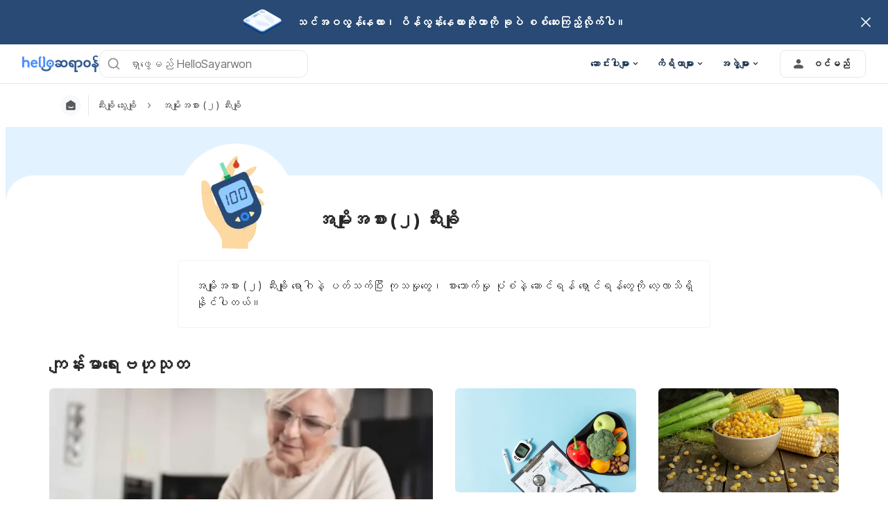

--- FILE ---
content_type: text/html; charset=utf-8
request_url: https://hellosayarwon.com/diabetes/type-2-diabetes/
body_size: 111708
content:
<!DOCTYPE html><html lang="my-MM" data-critters-container><head><script async id="datalayer-init">
                    window.dataLayer = window.dataLayer || [];
                  </script><script id="gpt-init" async>window.googletag = window.googletag || { cmd: [] };
              googletag.cmd.push(function () {
                googletag.pubads().collapseEmptyDivs(true);
                googletag.pubads().enableSingleRequest();
                

                googletag.pubads().enableLazyLoad({
                  fetchMarginPercent: 300,
                  renderMarginPercent: 30,
                  mobileScaling: 2.0,
                });
                googletag.enableServices();
                if (window.location.hostname.startsWith('demo.')) {
                  googletag.pubads().setTargeting("demo",["yes"]);
                }
                if (window.location.pathname.startsWith('/preview/')) {
                  googletag.pubads().setTargeting("preview",["yes"]);
                }
              });
              </script><meta charset="UTF-8"><meta name="viewport" content="width=device-width,initial-scale=1,maximum-scale=1,user-scalable=no,viewport-fit=cover"><meta name="google" content="notranslate"><meta property="fb:app_id" content="653713035016537"><meta name="theme-color" content="#2c87f3"><meta name="page_type" content="Home"><meta name="page_platform" content="WEB"><meta name="page_language" content="my-MM"><link rel="alternate" href="https://hellosayarwon.com/diabetes/type-2-diabetes/"><meta name="ahrefs-site-verification" content="46e7521a2b89a1013149c4685bbe02a1d36a4732fef98655142b829bc87cba4d"><link rel="shortcut icon" href="/by-locales/vi-VN/favicon.ico"><link rel="icon" href="/by-locales/vi-VN/icon-32x32.png" sizes="32x32"><link rel="icon" href="/by-locales/vi-VN/icon-192x192.png" sizes="192x192"><link rel="apple-touch-icon-precomposed" href="/by-locales/vi-VN/icon-180x180.png"><link rel="apple-touch-icon" href="/by-locales/vi-VN/icon-180x180.png"><meta name="msapplication-TileImage" content="/by-locales/vi-VN/icon-270x270.png"><meta name="description" content="အမျိုးအစား (၂) ဆီးချို ရောဂါနဲ့ ပတ်သက်ပြီး ကုသမှုတွေ၊ စားသောက်မှု ပုံစံနဲ့ ဆောင်ရန် ရှောင်ရန်တွေကို လေ့လာသိရှိနိုင်ပါတယ်။"><meta name="robots" content="index, follow, max-snippet:-1, max-image-preview:large, max-video-preview:-1"><meta name="googlebot-news" content="index, follow"><link rel="canonical" href="https://hellosayarwon.com/diabetes/type-2-diabetes/"><meta property="og:locale" content="my_MM"><meta property="og:type" content="article"><meta property="og:title" content="အမျိုးအစား (၂) ဆီးချို Archives - Hello Sayarwon"><meta property="og:description" content="အမျိုးအစား (၂) ဆီးချို ရောဂါနဲ့ ပတ်သက်ပြီး ကုသမှုတွေ၊ စားသောက်မှု ပုံစံနဲ့ ဆောင်ရန် ရှောင်ရန်တွေကို လေ့လာသိရှိနိုင်ပါတယ်။"><meta property="og:url" content="https://hellosayarwon.com/diabetes/type-2-diabetes/"><meta property="og:site_name" content="Hello Sayarwon"><meta property="og:image" content="https://cdn.hellosayarwon.com/wp-content/uploads/2022/11/ဆီးချိုနဲ့ပတ်သက်ပြီး-သိထားတာတွေ-မှန်ရဲ့လား-.jpg?wm=1"><meta property="og:image:width" content="1200"><meta property="og:image:height" content="630"><meta property="fb:app_id" content="298662527642086"><meta name="twitter:card" content="summary_large_image"><script type="application/ld+json" class="yoast-schema-graph">{"@context":"https://schema.org","@graph":[{"@type":"WebSite","@id":"https://hellosayarwon.com/#website","url":"https://hellosayarwon.com/","name":"Hello Sayarwon","description":"","potentialAction":[{"@type":"SearchAction","target":"https://hellosayarwon.com/?s={search_term_string}","query-input":"required name=search_term_string"}],"inLanguage":"my-MM"},{"@type":"CollectionPage","@id":"https://hellosayarwon.com/diabetes/type-2-diabetes/#webpage","url":"https://hellosayarwon.com/diabetes/type-2-diabetes/","name":"\u1021\u1019\u103b\u102d\u102f\u1038\u1021\u1005\u102c\u1038 (\u1042) \u1006\u102e\u1038\u1001\u103b\u102d\u102f Archives - Hello Sayarwon","isPartOf":{"@id":"https://hellosayarwon.com/#website"},"description":"\u1021\u1019\u103b\u102d\u102f\u1038\u1021\u1005\u102c\u1038 (\u1042) \u1006\u102e\u1038\u1001\u103b\u102d\u102f \u101b\u1031\u102c\u1002\u102b\u1014\u1032\u1037 \u1015\u1010\u103a\u101e\u1000\u103a\u1015\u103c\u102e\u1038 \u1000\u102f\u101e\u1019\u103e\u102f\u1010\u103d\u1031\u104a \u1005\u102c\u1038\u101e\u1031\u102c\u1000\u103a\u1019\u103e\u102f \u1015\u102f\u1036\u1005\u1036\u1014\u1032\u1037 \u1006\u1031\u102c\u1004\u103a\u101b\u1014\u103a \u101b\u103e\u1031\u102c\u1004\u103a\u101b\u1014\u103a\u1010\u103d\u1031\u1000\u102d\u102f \u101c\u1031\u1037\u101c\u102c\u101e\u102d\u101b\u103e\u102d\u1014\u102d\u102f\u1004\u103a\u1015\u102b\u1010\u101a\u103a\u104b","inLanguage":"my-MM","potentialAction":[{"@type":"ReadAction","target":["https://hellosayarwon.com/diabetes/type-2-diabetes/"]}]},{"@type":"BreadcrumbList","@id":"https://hellosayarwon.com/diabetes/type-2-diabetes/#breadcrumb","itemListElement":[{"@type":"ListItem","position":1,"item":{"@type":"WebPage","@id":"https://hellosayarwon.com/diabetes/","url":"https://hellosayarwon.com/diabetes/","name":"\u1006\u102e\u1038\u1001\u103b\u102d\u102f \u101e\u103d\u1031\u1038\u1001\u103b\u102d\u102f"}},{"@type":"ListItem","position":2,"item":{"@type":"WebPage","@id":"https://hellosayarwon.com/diabetes/type-2-diabetes/","url":"https://hellosayarwon.com/diabetes/type-2-diabetes/","name":"\u1021\u1019\u103b\u102d\u102f\u1038\u1021\u1005\u102c\u1038 (\u1042) \u1006\u102e\u1038\u1001\u103b\u102d\u102f"}}],"image":"https://cdn.hellosayarwon.com/wp-content/uploads/2021/09/Type-2-Diabetes.png"}]}</script><meta name="content_category_1" content="ဆီးချို သွေးချို"><meta name="content_category_en_1" content="Diabetes"><meta name="content_category_2" content="အမျိုးအစား (၂) ဆီးချို"><meta name="content_category_en_2" content="Type 2 Diabetes"><title>အမျိုးအစား (၂) ဆီးချို Archives - Hello Sayarwon</title><meta name="next-head-count" content="39"><link rel="preload" href="/fonts/inter/UcC73FwrK3iLTeHuS_fvQtMwCp50KnMa1ZL7W0Q5nw.woff2" as="font" type="font/woff2" crossorigin="anonymous"><style id="hhg-inline-font-family">
          
          html {
            --hhg-font-family: Inter, -apple-system, BlinkMacSystemFont, 'Segoe UI', Oxygen, Ubuntu, Cantarell, 'Helvetica Neue', sans-serif;
          }

          :lang(my-MM) {
            letter-spacing: -0.01em;
          }

          
    @font-face {
      font-display: swap;
      font-family: 'Inter';
      font-style: normal;
      font-weight: 400 800;
      src: url('/fonts/inter/UcC73FwrK3iLTeHuS_fvQtMwCp50KnMa1ZL7W0Q5nw.woff2') format('woff2');
      unicode-range: U+0000-00FF, U+0131, U+0152-0153, U+02BB-02BC, U+02C6, U+02DA,
        U+02DC, U+0304, U+0308, U+0329, U+2000-206F, U+2074, U+20AC, U+2122, U+2191,
        U+2193, U+2212, U+2215, U+FEFF, U+FFFD;
    }
  
        </style><script defer nomodule src="/_next/static/chunks/polyfills-c67a75d1b6f99dc8.js"></script><script defer src="/_next/static/chunks/1891-3620ef5968623603.js"></script><script defer src="/_next/static/chunks/8287-32acdb76dc4052f7.js"></script><script defer src="/_next/static/chunks/9862-1bc66dd5c1425266.js"></script><script defer src="/_next/static/chunks/4026-faf50711f1f7391a.js"></script><script defer src="/_next/static/chunks/8800-a9f3d64aef09843c.js"></script><script defer src="/_next/static/chunks/4892.9ff4c43e49da7b77.js"></script><script defer src="/_next/static/chunks/1518-53c8a4865ba58cd2.js"></script><script defer src="/_next/static/chunks/5628-741b40adbfaf659a.js"></script><script defer src="/_next/static/chunks/4462-9626859f2f98c3a7.js"></script><script defer src="/_next/static/chunks/4728-605818e3d896aa1b.js"></script><script defer src="/_next/static/chunks/6049.f6a7936e6b9c66d7.js"></script><script defer src="/_next/static/chunks/1955.ce183536660a2a44.js"></script><script defer src="/_next/static/chunks/2584-ac6ce48df8a18c1d.js"></script><script defer src="/_next/static/chunks/2117.77417135d9a9743c.js"></script><script defer src="/_next/static/chunks/6814-1fcaab4aa9bbf88f.js"></script><script defer src="/_next/static/chunks/4264-24fa8e2c3038eb3c.js"></script><script defer src="/_next/static/chunks/6639-455152bf640cd64a.js"></script><script defer src="/_next/static/chunks/3447-6a18ff7eb732fdb0.js"></script><script defer src="/_next/static/chunks/581.f452496d0bb038c1.js"></script><script defer src="/_next/static/chunks/9099-f0d19229a6a13300.js"></script><script defer src="/_next/static/chunks/9425-e37d9f577c1e3741.js"></script><script defer src="/_next/static/chunks/3928-c92c4725fb4f0ba2.js"></script><script defer src="/_next/static/chunks/2266-61d7577c22ca56b3.js"></script><script defer src="/_next/static/chunks/9781-db241b174b81c602.js"></script><script defer src="/_next/static/chunks/7097-4285413a1ba994c3.js"></script><script defer src="/_next/static/chunks/1366-fba2750006c5e7d3.js"></script><script defer src="/_next/static/chunks/5669-1a11793460c310c3.js"></script><script defer src="/_next/static/chunks/5512-5c86edcaccf63148.js"></script><script defer src="/_next/static/chunks/270-34935b1319d622a1.js"></script><script defer src="/_next/static/chunks/562.eb67e2d54c24ae59.js"></script><script defer src="/_next/static/chunks/9462.ac469fe97349f8be.js"></script><script defer src="/_next/static/chunks/7391.3126c9bd11cf9654.js"></script><script defer src="/_next/static/chunks/2038-92eed8686187901e.js"></script><script defer src="/_next/static/chunks/6983-a9393da2b9b97cbf.js"></script><script defer src="/_next/static/chunks/1314.844695e62d2c4ada.js"></script><script defer src="/_next/static/chunks/491.58faf0d06e7e95e9.js"></script><script defer src="/_next/static/chunks/3015-e3396bc4e9c42f23.js"></script><script defer src="/_next/static/chunks/8545-7204191eb6aa7d77.js"></script><script defer src="/_next/static/chunks/732-f0d0629082418d0b.js"></script><script defer src="/_next/static/chunks/5091-0ca784885c5c78a4.js"></script><script defer src="/_next/static/chunks/2256-7f651ecc4effd3bc.js"></script><script defer src="/_next/static/chunks/9106-3016c6dfede6133d.js"></script><script defer src="/_next/static/chunks/3077.db0d94cc36eac90f.js"></script><script src="/_next/static/chunks/webpack-28c66babf6c51383.js" defer></script><script src="/_next/static/chunks/main-202a82eb051b6569.js" defer></script><script src="/_next/static/chunks/pages/_app-af24253072ef29f7.js" defer></script><script src="/_next/static/chunks/pages/%5B...slug%5D-50c559772aa3c852.js" defer></script><script src="/_next/static/Fx6bgSbBJOaHLasffSYsK/_buildManifest.js" defer></script><script src="/_next/static/Fx6bgSbBJOaHLasffSYsK/_ssgManifest.js" defer></script><link rel="stylesheet" href="/_next/static/css/74c61b83702de20d.css" media="print" onload="this.media='all'"><noscript><link rel="stylesheet" href="/_next/static/css/74c61b83702de20d.css"></noscript><noscript data-n-css></noscript><style>._2ugC2Ll .card-author>.row{align-items:flex-start;flex-direction:column;gap:8px}._2ugC2Ll .feature-tabs{margin-bottom:24px;width:100%}._8IDDHjn{color:#595959;font-size:16px;font-weight:400;line-height:24px}.CCwRHCd,._8IDDHjn{margin-top:24px}@media (max-width:767px){.CCwRHCd{margin-top:16px}}.RF63WXG{color:#262626;font-size:16px;font-weight:400;line-height:24px;margin-top:24px}@media (max-width:767px){.RF63WXG{margin-top:16px}}.PIaeC0v{background:#e3f2ff;border-radius:8px;padding:8px}._0NhMo6T{padding-top:12px}._0NhMo6T .post-card{border-bottom:1px solid #e4e8ec}._0NhMo6T .post-card:last-child{border-bottom:0}.nrZtZ-u{border-bottom:1px solid #e4e8ec}.nrZtZ-u .faq-item{align-items:center;cursor:pointer;display:flex;gap:8px;justify-content:space-between;padding:12px 0}.nrZtZ-u .faq-answer{line-height:24px;padding-bottom:12px}@media (max-width:767px){.nrZtZ-u .faq-answer{font-size:14px;line-height:22px}}.nrZtZ-u .faq-question{color:#262626;font-size:16px;font-weight:400;line-height:24px}@media (max-width:767px){.nrZtZ-u .faq-question{font-size:14px;line-height:22px}}.CHw-fZZ{align-items:center;background:#e0f8ee;border-left:4px solid #00b16a;box-sizing:border-box;display:flex;justify-content:space-between;overflow:auto;padding:12px 16px;width:100%}.CHw-fZZ[data-alert-type=danger]{background:#fae9e8;border-left-color:#ff5331}.CHw-fZZ[data-alert-type=warning]{background:#fff8e2;border-left-color:#fe921d}._03U6VRS .icon-title{align-items:center;display:flex}._03U6VRS img,._03U6VRS svg{margin-right:8px}.EO828Vv{cursor:pointer}._2iQs0sk{margin-left:auto;margin-right:auto;max-width:328px}.Ia6IojY{border:1px solid #d9d9d9;border-radius:4px;box-shadow:0 0 5px #e3f2ff;box-sizing:border-box;font-family:inherit;font-size:1rem;line-height:1.5;margin:0;min-width:48px;padding:11px 16px;text-align:center;transition:all .3s ease;width:100%}.Ia6IojY::-moz-placeholder{color:#8c8c8c}.Ia6IojY::placeholder{color:#8c8c8c}.Ia6IojY:focus{border-color:#45a4ff;outline:none}.Ia6IojY.isError{border-color:#f44d2c}.Ia6IojY.yJs9MaD{border-color:#bf331b}.Ia6IojY::-webkit-inner-spin-button{-webkit-appearance:none;appearance:none}.pfaLGRK{height:calc(var(--height)*1px);width:calc(var(--width)*1px)}.pfaLGRK img,.pfaLGRK svg{display:block;height:100%;width:100%}.pfaLGRK img{-o-object-fit:contain;object-fit:contain}.i-9Ibox{display:flex}.i-9Ibox .PhoneInputCountry{align-items:center;background-color:#f2f2f2;border:1px solid #d9d9d9;border-radius:6px 0 0 6px;box-sizing:border-box;display:flex;justify-content:space-between;min-width:20px;padding:0 16px;position:relative}.i-9Ibox .PhoneInputCountrySelect{-moz-appearance:none;-webkit-appearance:none;appearance:none;box-sizing:border-box;cursor:pointer;inset:0;opacity:0;position:absolute;z-index:0}.i-9Ibox .PhoneInputCountryIcon{align-items:center;background:none;border:none;box-shadow:none;display:flex;height:unset;line-height:1.5;width:unset}.i-9Ibox .PhoneInputCountryIconImg{border-radius:2px;height:16px!important;width:24px!important}.i-9Ibox .PhoneInputCountryIconCallingCode{display:inline-block;margin-left:4px}.i-9Ibox .PhoneInputArrowContainer{color:#8c8c8c;font-size:16px;line-height:1;margin-left:4px}.i-9Ibox .PhoneInputInput{border:1px solid #d9d9d9;border-left-width:0;border-radius:6px;border-radius:0 6px 6px 0;box-shadow:0 0 5px #e3f2ff;box-sizing:border-box;flex:1;font-family:inherit;font-size:1rem;line-height:40px;margin:0;padding:0 16px;transition:all .1s ease-in-out;width:100%}.i-9Ibox .PhoneInputInput::-moz-placeholder{color:#8c8c8c}.i-9Ibox .PhoneInputInput::placeholder{color:#8c8c8c}.i-9Ibox .PhoneInputInput:focus{outline:none}.i-9Ibox .PhoneInputInput.isError{border-color:#f44d2c}.i-9Ibox .PhoneInputInput:focus,.i-9Ibox .PhoneInputInput:hover{border-color:#91caff;box-shadow:0 0 2px 2px #91caff}.i-9Ibox .PhoneInputInput:disabled{background-color:#f2f2f2;border-color:#d9d9d9;color:#8c8c8c}.i-9Ibox:focus-within{border-color:#91caff}.i-9Ibox:focus-within .PhoneInputCountry{border-color:#91caff #d9d9d9 #91caff #91caff}.i-9Ibox.YDWHh9b .PhoneInputInput{border-color:#f44d2c}.i-9Ibox.YDWHh9b .PhoneInputCountry{border-color:#f44d2c #d9d9d9 #f44d2c #f44d2c}.i-9Ibox._87SIJ95 .PhoneInput{--phone-select:65px}.i-9Ibox._87SIJ95 .PhoneInputCountry{margin-top:1px;pointer-events:none}.i-9Ibox._87SIJ95 .PhoneInputArrowContainer{display:none}.i-9Ibox.PhoneInput--readOnly .PhoneInputCountrySelect{pointer-events:none}.MON6sfi{text-align:center}.pS-tJD7{line-height:1;margin-bottom:32px}.s3tJ9-5{font-size:120px;line-height:1}.fNsZr1b{color:#262626;font-size:28px;line-height:1.285;margin-bottom:16px}.uuxV74v{color:#595959}.YohjTDU{margin-top:24px;padding-left:34px;padding-right:34px}@media (max-width:1400px){.pS-tJD7{margin-bottom:27px}.s3tJ9-5{font-size:100px}.fNsZr1b{font-size:23px;margin-bottom:12px}.YohjTDU{margin-top:20px;padding-left:28px;padding-right:28px}}@media (max-width:768px){.pS-tJD7{margin-bottom:20px}.s3tJ9-5{font-size:80px}.fNsZr1b{font-size:20px;margin-bottom:10px}.YohjTDU{margin-top:18px;padding-left:24px;padding-right:24px}}.d76E4SH{margin:0 auto;width:100%}@media (max-width:767px){.d76E4SH{padding:0 16px}}@media (min-width:1024px){.d76E4SH{max-width:1170px}.d76E4SH[data-type=marryBaby]{max-width:1064px}}.DjBFAbd[data-size=label1]{font-size:14px;line-height:22px}.DjBFAbd[data-size=label2]{font-size:13px;line-height:19px}.tliWyii{align-items:center;display:flex;font-weight:400;gap:.5em;justify-content:center;padding:1em}.PiqKaXk{color:#595959;font-size:14px;font-weight:700;line-height:22px}.HgbW6-m{color:inherit;display:inline-block;height:100%;text-decoration:none;width:100%}._6lkfLYy{background-color:#fff;box-sizing:border-box;display:flex;padding:16px 16px 16px 0}._6lkfLYy,._6lkfLYy .content{width:100%}._6lkfLYy .content,._6lkfLYy .content .inner-content{display:flex;flex-direction:column}._6lkfLYy .content .inner-content p{align-items:center;display:flex}._6lkfLYy .content .inner-content a{text-decoration:none}._6lkfLYy .content .inner-content .bookmark{height:18px;width:18px}._6lkfLYy .content .inner-content .title a{margin-top:2px}._6lkfLYy .content .inner-content .text,._6lkfLYy .content .inner-content .title a{-webkit-box-orient:vertical;-webkit-line-clamp:2;display:-webkit-box;overflow:hidden}._6lkfLYy .content .inner-content .text{margin-top:4px;max-width:100%}._6lkfLYy .footer{display:flex}._6lkfLYy .footer .author{width:calc(100% - 20px)}._6lkfLYy .footer .bookmark{cursor:pointer;display:flex;height:16px;margin-left:8px;width:12px}._6lkfLYy .footer .bookmark svg{height:100%;width:100%}._6lkfLYy .banner{border-radius:6px;height:100%;max-height:100%;max-width:100px;max-width:100%;min-width:100px;position:relative}._6lkfLYy .banner img{border-radius:6px;height:100%;-o-object-fit:cover;object-fit:cover;-o-object-position:center;object-position:center;pointer-events:none;width:100%}._6lkfLYy .banner .premium{height:28px;left:6px;position:absolute;top:6px;width:28px}._6lkfLYy .shoppable{bottom:4px;left:6px;position:absolute}._6lkfLYy[data-size=sm][data-direction=horizontal]{padding:20px 0}._6lkfLYy[data-size=sm][data-direction=horizontal] .label{margin-bottom:0}._6lkfLYy[data-size=sm][data-direction=horizontal] .banner{height:100px;margin:0 16px 0 0;width:100px}@media (max-width:767px){._6lkfLYy[data-size=sm][data-direction=horizontal] .banner{height:100px;margin:0 16px 0 0;max-width:100px;min-width:100px}}._6lkfLYy[data-size=sm][data-direction=horizontal] .text{display:none}._6lkfLYy[data-direction=horizontal] .footer{margin-top:auto}._6lkfLYy[data-size=md][data-direction=horizontal]{padding:16px 0}._6lkfLYy[data-size=md][data-direction=horizontal] .banner{height:150px;margin:0 24px 0 0;max-width:200px;min-width:200px}@media (max-width:767px){._6lkfLYy[data-size=md][data-direction=horizontal] .text{display:none}._6lkfLYy[data-size=md][data-direction=horizontal] .banner{height:100px;margin:0 16px 0 0;max-width:100px;min-width:100px}._6lkfLYy[data-size=md][data-direction=horizontal] .specialty{display:none}}._6lkfLYy[data-direction=vertical]{flex-direction:column;padding:0}._6lkfLYy[data-direction=vertical] .label{display:flex;margin-top:16px}._6lkfLYy[data-direction=vertical][data-size=sm] .banner{height:150px}._6lkfLYy[data-direction=vertical][data-size=sm] .text{display:none}._6lkfLYy[data-direction=vertical][data-size=sm] .title{margin-bottom:12px;margin-top:0}._6lkfLYy[data-direction=vertical][data-size=lg] .banner{max-height:312px}@media (max-width:767px){._6lkfLYy[data-direction=vertical][data-size=lg] .banner{max-height:192px}}._6lkfLYy[data-direction=vertical][data-size=lg] .text{-webkit-box-orient:vertical;-webkit-line-clamp:3;display:-webkit-box;margin-bottom:16px;margin-top:8px;word-break:break-word}._6lkfLYy[data-direction=vertical] .banner{height:468px;margin:0;min-width:100%}._6lkfLYy[data-is-expert] .inner-content label.text{display:none}._6lkfLYy[data-is-expert] .specialty>[data-tag=h6]{font-size:13px;font-weight:400;line-height:19px}._6lkfLYy[data-is-expert][data-size=md] .footer .author .avatar{margin-right:8px}@media (min-width:1024px){._6lkfLYy[data-is-expert][data-size=md] .footer .author .avatar{height:40px;margin-right:16px;width:40px}}._6lkfLYy[data-is-expert] .title{margin-bottom:16px}@media (max-width:767px){._6lkfLYy[data-is-expert] .title{margin-bottom:8px}}._6lkfLYy[data-is-expert][data-direction=horizontal] .footer{margin-top:auto}.j7c-onH{flex-direction:row;justify-content:space-between;margin-top:8px;width:100%}.j7c-onH,.j7c-onH .author{align-items:center;display:flex}.j7c-onH .author .avatar,.j7c-onH .author .expert-avatar{flex-shrink:0}.j7c-onH .author .avatar img,.j7c-onH .author .expert-avatar img{border-radius:50%;height:100%;width:100%}.j7c-onH .author .name{font-weight:600}.j7c-onH .author .poster{align-items:center;display:flex;white-space:pre-wrap}.j7c-onH .author .poster[data-is-disabled-url=true]{cursor:default}.j7c-onH .author .poster[data-is-disabled-url=true] a{pointer-events:none}.j7c-onH .author .poster p{-webkit-box-orient:vertical;-webkit-line-clamp:3;display:-webkit-box;font-weight:400;overflow:hidden}.j7c-onH .author .poster p a{color:#262626;text-decoration:none}.j7c-onH .author .poster p span:not(.name){color:#8c8c8c}.j7c-onH .author .expert{align-items:flex-start;display:flex;flex-direction:column;justify-content:center}.j7c-onH .author .expert a{text-decoration:none}.j7c-onH .author .expert[data-is-disabled-url=true]{cursor:default}.j7c-onH .author .expert[data-is-disabled-url=true] a{pointer-events:none}.j7c-onH .author .avatar{height:24px;margin-right:8px;width:24px}@media (max-width:767px){.j7c-onH .author .avatar{margin-right:4px}}@media (min-width:1024px){.j7c-onH .author .avatar[data-size=lg]{height:32px;margin-right:12px;width:32px}}@media (min-width:768px){.j7c-onH .author .expert-avatar{height:40px;margin-right:16px;width:40px}}@media (max-width:767px){.j7c-onH .author .expert-avatar{height:32px;margin-right:8px;width:32px}}@media (min-width:768px){.j7c-onH .author .expert-avatar[data-size=lg]{height:64px;margin-right:16px;width:64px}}@media (max-width:767px){.j7c-onH .author .expert-avatar[data-size=lg]{height:40px;margin-right:16px;width:40px}}.wwI1--d{cursor:pointer}.WUqzfRb{display:flex;position:relative}.WUqzfRb>.collapsed-breadcrumb{border:none}.WUqzfRb>.collapsed-breadcrumb>div{padding:0}.WUqzfRb>.collapsed-breadcrumb>ul{min-width:-moz-max-content;min-width:max-content}.WUqzfRb[data-size=lg]{font-size:16px;font-weight:700;line-height:24px}.WUqzfRb[data-size=md]{font-size:14px;font-weight:400;line-height:22px}.WUqzfRb[data-size=sm]{font-size:13px;font-weight:400;line-height:20px}.MnVGtSY{background-image:url("data:image/svg+xml;charset=utf-8,%3Csvg width='6' height='10' fill='none' xmlns='http://www.w3.org/2000/svg'%3E%3Cpath d='m1 1 4 4-4 4' stroke='%23595959' stroke-width='1.5' stroke-linecap='round' stroke-linejoin='round'/%3E%3C/svg%3E");background-position:50%;background-repeat:no-repeat;background-size:contain}.MnVGtSY,.MnVGtSY[data-size=lg]{margin-left:8px;margin-right:8px;width:6px}.MnVGtSY[data-size=md]{margin-left:7px;margin-right:7px;width:5px}.MnVGtSY[data-size=sm]{margin-left:6px;margin-right:6px;width:4px}.NclbhXQ{max-width:12em;overflow:hidden;text-overflow:ellipsis;white-space:nowrap}.NclbhXQ>a{color:#262626;cursor:pointer;text-decoration:none}.NclbhXQ[data-last=true]>a{color:#737373}.NclbhXQ>a:focus,.NclbhXQ>a:hover{color:#2c74df;outline:none}.NclbhXQ>a:focus .arrowLeft,.NclbhXQ>a:focus .arrowRight,.NclbhXQ>a:hover .arrowLeft,.NclbhXQ>a:hover .arrowRight{stroke:#2b62cd}.NclbhXQ>a:active{color:#2b62cd}.NclbhXQ[data-disabled]>a{color:#bfbfbf;cursor:not-allowed}.vvR-m49{cursor:pointer}.vvR-m49>*{pointer-events:none}.UhiT4m5{align-items:center;display:flex;justify-content:space-between;position:relative}.UhiT4m5 .direction-vertical{flex-direction:column}.UhiT4m5 .direction-vertical .session-action{border-bottom:1px solid #e4e8ec;justify-content:space-between;order:1;padding:0 16px}.UhiT4m5 .direction-vertical .wrapper-action{padding:12px 0}.UhiT4m5 .direction-vertical .session-statistical{border-bottom:1px solid #e4e8ec;justify-content:space-between;order:0;padding:6px 16px}.oEfeTkV{display:flex;justify-content:space-between;width:100%}@media (max-width:767px){.oEfeTkV{flex-direction:column}}.OlbikxJ{display:flex;gap:25px;justify-content:flex-start}._9GXHCn3{align-items:center;display:flex;gap:4px;position:relative}.HCsrR0N,._9GXHCn3{cursor:pointer}.MV3lNuh{text-transform:lowercase}.Ierg-Fq{color:#595959;font-size:14px;font-weight:400;line-height:22px}._674BTR4{align-items:center;display:flex;gap:16px}@media (max-width:767px){._674BTR4{border-bottom:1px solid #e4e8ec;justify-content:space-between;order:1;padding:0 16px}._674BTR4 .wrapper-action{padding:12px 0}}.XlkglSM{align-items:center;display:flex;gap:12px}@media (max-width:767px){.XlkglSM{border-bottom:1px solid #e4e8ec;justify-content:space-between;order:0;padding:6px 16px}}.XlkglSM .wrapper-list-statistical{align-items:center;display:flex;gap:8px}.KyekKc3{align-items:center;display:flex;flex:1;gap:12px}.KyekKc3 .releated-post-statistical{align-items:center;display:flex;flex:1;gap:8px;justify-content:space-between}.TTfvZpR,.TTfvZpR .mantine-Text-root{cursor:default}.dZWeHns{display:flex;flex-direction:column;gap:8px}@media (min-width:768px){.dZWeHns{align-items:center;flex-direction:row}}._8z2nszB{align-items:center;display:flex}.tMiOKib{font-size:14px;font-weight:600;line-height:22px;text-overflow:ellipsis}@media (min-width:768px){.tMiOKib{font-size:16px;line-height:24px}}.uDcqD-2{display:inline;font-size:12px;line-height:18px;vertical-align:middle}.uDcqD-2,.uDcqD-2 a{color:#737373;text-decoration:none}.pDlsows{font-size:12px;line-height:18px}.m-HVXw1{background:#737373;border-radius:50%;display:inline-block;height:3px;margin:0 4px;vertical-align:middle;width:3px}.sTU4T4I{align-items:flex-start;display:flex}.sTU4T4I a{text-decoration:none}.tCql9Je{display:flex;flex-direction:column;flex-grow:1;justify-content:center;margin-left:12px}._3j7uYhH{position:relative}._3j7uYhH *{pointer-events:none}.PHABgoT{bottom:0;line-height:0;position:absolute;right:-4px}._2UKyiK1 .mantine-Modal-modal{width:100%}@media (min-width:768px){._2UKyiK1 .mantine-Modal-modal{width:480px}}.E5ga-tI{align-items:center;display:flex;justify-content:space-between;margin-bottom:24px}._8Y2nWXX{color:#262626;font-size:18px;font-weight:600;line-height:28px}.d0T7kSP{cursor:pointer;height:28px;width:28px}.PD6nRZX,.d0T7kSP{align-items:center;display:flex;justify-content:center}.PD6nRZX{padding:1em}.PD6nRZX button{font-weight:400}.l5fL1xL,.l5fL1xL a{color:#2d87f3;font-size:14px;font-weight:400;line-height:22px;text-decoration:none}.L-aGKo7,.L-aGKo7 a{color:#262626;font-size:16px;font-weight:600;line-height:24px;text-decoration:none}.eaR8ATZ{display:flex}.eaR8ATZ a{text-decoration:none}.xM-7K0a{display:flex;flex-direction:column;gap:6px;margin-left:16px}.DZmf3s7{overflow:hidden}.DZmf3s7 img{height:100%;-o-object-fit:cover;object-fit:cover;width:100%}.SFSgnOz .Tf3aoVa{align-items:center;display:flex}.SFSgnOz .TOt4QXl{font-size:16px;font-weight:600}.SFSgnOz ._5XYN1KT{align-items:center;border-radius:50%;display:flex;height:24px;justify-content:center;margin-right:16px;width:24px}.SFSgnOz .yE-tZRj{background:#f8f9fc;border-radius:6px;display:flex;flex-direction:column;gap:10px;padding:12px}.SFSgnOz .LXiGuGT{color:#262626;font-size:16px;font-weight:400;line-height:24px}.SFSgnOz .r4rx-6v{color:#737373;font-size:14px;font-weight:400;line-height:22px}.SFSgnOz .XrHh8-C{align-items:center;display:flex;font-size:14px;font-weight:600;line-height:22px}.SFSgnOz .c5-Yecd{margin-right:10px}.SFSgnOz .UBj6nWr,.SFSgnOz ._2vptVBd{padding:16px 0}.SFSgnOz .ZPDAwiR{text-decoration:none}.SFSgnOz ._6wJn-NR{padding:16px 0}.SFSgnOz ._6wJn-NR .ZPDAwiR .article-card{border-bottom:1px solid #e4e8ec;padding:16px 0}.SFSgnOz ._6wJn-NR .ZPDAwiR:last-child .article-card{border-bottom:0}.SFSgnOz ._21XDdFv{margin-left:12px}.SFSgnOz ._21XDdFv:first-child{margin-left:0}.SFSgnOz[data-is-marrybaby=true] .TOt4QXl{font-size:14px;line-height:24px}.SFSgnOz[data-is-marrybaby=true] .yE-tZRj{background:transparent;padding:0}.SFSgnOz[data-is-marrybaby=true] .mantine-Accordion-item{border:1px solid #eaeaea;border-radius:16px;margin-bottom:24px;padding:0 16px}.SFSgnOz[data-is-marrybaby=true] .mantine-Accordion-panel{padding-bottom:16px}.SFSgnOz[data-is-marrybaby=true] .mantine-Accordion-control{padding-right:0}.LSyr3Zo{align-items:center;border:1px solid #9495a0;border-radius:50%;display:flex;height:18px;justify-content:center;width:18px}.GYUElSy{display:flex;flex-direction:column;gap:16px;padding:24px 0}.GYUElSy .post-content-wrapper{padding:0}._3C6QpT1{margin-bottom:5px}._9M9VYL6{cursor:pointer;font-size:16px;font-weight:600;line-height:24px}._1RuSyv3{color:#595959;font-size:12px;font-weight:400;line-height:18px}._1IG-eEp{display:flex;flex-direction:column;gap:8px}.MrdoES3 .post-card{border-bottom:1px solid #e4e8ec}.MrdoES3 .post-card:last-child{border-bottom:0}._8fd7YMs{flex-direction:column;gap:24px;margin-top:56px;width:100%}.DomiQfw,._8fd7YMs{align-items:center;display:flex}.DomiQfw{background:#f8f9fc;border-radius:50%;height:120px;justify-content:center;width:120px}.-b2qnfL{color:#595959;text-align:center}.toEutn7{padding:16px}.toEutn7 .card-author{margin-bottom:10px;padding:0}.drdisHs{color:#262626;cursor:pointer;font-size:16px;font-weight:600;line-height:24px;margin-top:12px}.scNwTvv{display:flex;justify-content:flex-end}.HNlhOdx{color:#9aa2ac;cursor:pointer;font-size:14px;font-weight:400;line-height:22px;margin-top:12px;text-align:right}.HNlhOdx:hover{color:#2d87f3}.I-uIJ6E .question-card{border-top:1px solid #e4e8ec}.I-uIJ6E .question-card:first-child{border-top:0}._41WRsj2{align-items:center;display:flex}.AcOGL93{color:#262626;font-size:14px;font-weight:600;line-height:22px}@media (min-width:768px){.AcOGL93{font-size:16px;line-height:24px}}.JD3dWJN{align-items:center;background-color:#e4e8ec;border-radius:50%;height:40px;justify-content:center;margin-right:16px;overflow:hidden;width:40px}.JD3dWJN img{max-width:100%}.dKAgnS8{border:1px solid #e4e8ec}.L2Q9T6m{align-items:center;background:#f8f9fc;border-radius:50%;display:flex;height:32px;justify-content:center;pointer-events:none;width:32px}.h-pSmhX{margin-top:24px}.GA-zc-O{display:flex;flex-direction:column;gap:16px;padding:20px 0}.GA-zc-O .post-content-wrapper{padding:0}.A18McWD{font-size:14px;line-height:22px}.yzr0H0N{margin-bottom:5px}._6gVRc3i{color:#2b62cd;cursor:pointer;font-size:16px;font-weight:600;line-height:24px}.xOzLGrD{color:#595959;font-size:12px;font-weight:400;line-height:18px}.IB049vj{display:flex;flex-direction:column;gap:8px;position:relative}._8I--vEV{bottom:0;left:0;position:absolute;right:0;top:0}.TSMHoEM .post-card{border-bottom:1px solid #e4e8ec}.TSMHoEM .post-card:last-child{border-bottom:0}._4Vekw96 .card-author>.row{align-items:flex-start;flex-direction:column;gap:8px}._4Vekw96 .feature-tabs{margin-bottom:24px;width:100%}.DIJdGcB{color:#595959;font-size:16px;font-weight:400;line-height:24px}.DIJdGcB,.aQSt4-Q{margin-top:24px}.KsWg8i6{cursor:pointer}._9tS0EUN{color:#262626;font-size:16px;font-weight:600;line-height:24px;margin-bottom:8px;text-align:center}.kyyRKlb{color:#595959;font-size:14px;font-weight:400;line-height:22px;text-align:center}.-Uqqka-{align-items:center;display:flex;gap:10px;justify-content:space-between;margin-top:16px}.-Uqqka- button{flex-grow:1}.CnNZq8D .question-card{border-top:1px solid #e4e8ec}.CnNZq8D .question-card:first-child{border-top:0}.F4mmgSy{align-items:center;display:flex}._8jLruY3{color:#262626;font-size:14px;font-weight:600;line-height:22px}@media (min-width:768px){._8jLruY3{font-size:16px;line-height:24px}}.FE8w-fe{align-items:center;background-color:#e4e8ec;border-radius:50%;height:40px;justify-content:center;margin-right:16px;overflow:hidden;width:40px}.FE8w-fe img{max-width:100%}.Yd2a9Nj{border:1px solid #e4e8ec}.A7QrQ7A{align-items:center;background:#f8f9fc;border-radius:50%;display:flex;height:32px;justify-content:center;pointer-events:none;width:32px}.-dzIuHr{text-align:left}.-dzIuHr .icon{display:inline-block;margin-bottom:2px;margin-right:6px;vertical-align:middle}.hhgcomp-navigation-itemnav-headeritem{align-items:center;border-bottom:1px solid #fff;color:#1b3250;cursor:pointer;display:flex;height:100%;justify-content:center;text-decoration:none}.hhgcomp-navigation-itemnav-headeritem>div{align-items:center;display:flex;font-size:14px;font-weight:700;line-height:22px;-webkit-user-select:none;-moz-user-select:none;user-select:none}div[data-site-type=marryBaby] .hhgcomp-navigation-itemnav-headeritem{color:#202135}.hhgcomp-navigation-itemnav-headeritem .wrapper-menu-icon{align-items:center;display:flex;margin-left:8px}.hhgcomp-navigation-itemnav-headeritem .wrapper-menu-icon .origin-icon{display:block}.hhgcomp-navigation-itemnav-headeritem .wrapper-menu-icon .origin-icon .hamburger-container{align-items:center;display:flex;justify-content:center}.hhgcomp-navigation-itemnav-headeritem .wrapper-menu-icon .close-icon{display:none}.hhgcomp-navigation-itemnav-headeritem:focus-within{border-bottom:1px solid #2d87f3;color:#2d87f3}div[data-site-type=marryBaby] .hhgcomp-navigation-itemnav-headeritem:focus-within{border-bottom:1px solid #e85388;color:#e85388}div[data-site-type=marryBaby] .hhgcomp-navigation-itemnav-headeritem:focus-within svg path{stroke:#9495a0}div[data-site-type=marryBaby] .hhgcomp-navigation-itemnav-headeritem:focus-within svg:hover path{stroke:#e85388}.hhgcomp-navigation-itemnav-headeritem:focus-within .hhgcomp-navigation-popupwrapper-menuwrapper{cursor:auto;opacity:1;visibility:initial}.hhgcomp-navigation-itemnav-headeritem:focus-within .hhgcomp-navigation-popupwrapper-menuwrapper>.hhgcomp-navigation-popupwrapper-menuwrapper-child{display:initial}.hhgcomp-navigation-itemnav-headeritem:focus-within .wrapper-menu-icon .origin-icon{display:none}.hhgcomp-navigation-itemnav-headeritem:focus-within .wrapper-menu-icon .close-icon{align-items:center;display:flex;justify-content:center}.wnUb-dV{align-items:center;display:flex}.cjbOxWe{cursor:pointer}.cjbOxWe *{pointer-events:none}@keyframes EDlp5Zf{0%{transform:scale(0)}2%{transform:scale(0)}25%{transform:scale(1)}75%{transform:scale(1)}98%{transform:scale(0)}to{transform:scale(0)}}@media (max-width:767px){.-sx0jrx{display:none}}.-sx0jrx:hover>button{opacity:.9}.-sx0jrx:focus-within .hhgcomp-navigation-popupwrapper-menuwrapper{cursor:auto;opacity:1;visibility:initial}.-sx0jrx:focus-within .hhgcomp-navigation-popupwrapper-menuwrapper>.hhgcomp-navigation-popupwrapper-menuwrapper-child{display:initial}.q3nL5cp{padding-bottom:1rem}@media (max-width:767px){.q3nL5cp{display:block;padding:0}}@media (min-width:768px){.q3nL5cp{grid-gap:10px;display:grid;grid-template-columns:1fr 3fr}}.hhgcomp-navigation-popupwrapper-menuwrapper{align-items:center;background-color:#fff;height:100%;left:0;padding:.5rem;position:fixed;top:56px;transition:opacity .2s ease-in-out;width:100%;z-index:200}.hhgcomp-navigation-popupwrapper-menuwrapper[data-is-display=false]{opacity:0;visibility:hidden}.hhgcomp-navigation-popupwrapper-menuwrapper[data-is-display=false]>.hhgcomp-navigation-popupwrapper-menuwrapper-child{display:none}.hhgcomp-navigation-popupwrapper-menuwrapper[data-is-nav-menu=true]{box-shadow:0 10px 16px rgba(0,0,0,.04),0 2px 8px rgba(0,0,0,.04),0 0 1px rgba(0,0,0,.04);height:unset;position:absolute;top:100%}._2DNf80G{position:relative;z-index:1}.Q-glX-n{cursor:pointer;position:absolute;right:0;top:0}.Q-glX-n,.y5VJdvw{align-items:center;display:flex}.oVhOSCy{flex-shrink:0}.oVhOSCy .mobile-close-icon{display:none}.oVhOSCy:focus-within .mobile-close-icon{display:block}.oVhOSCy:focus-within .mobile-hamburger-icon{display:none}.oVhOSCy:focus-within #categories-menu{opacity:1;transform:translateX(0)}.oVhOSCy:focus-within #categories-menu>*{display:initial}.oVhOSCy #categories-menu{opacity:0;transform:translateX(-100%);transition:transform .1s,opacity .1s}.oVhOSCy #categories-menu>*{display:none}.pX8OXTM{cursor:pointer}.pX8OXTM>*{pointer-events:none}.uJQBNNg{align-items:center;cursor:pointer;display:flex}.TfG3dM5{flex-shrink:0}.aMtjFNf{flex-grow:0;margin-left:12px}.cSz2RR-{-webkit-box-orient:vertical;-webkit-line-clamp:1;display:-webkit-box;font-weight:700;overflow:hidden;text-overflow:ellipsis;word-break:break-word}[data-theme=helloSites] .cSz2RR-{font-size:16px;font-weight:600}[data-theme=marryBaby] .cSz2RR-{font-size:14px;font-weight:600}.GyFm00F{align-items:center;background-repeat:no-repeat;cursor:pointer;display:flex;font-size:12px;font-weight:400;padding-left:0;padding-top:0;width:-moz-fit-content;width:fit-content}[data-theme=helloSites] .GyFm00F{background-image:var(--bg-hellosites);background-position:right 5px;background-size:5px 8px;color:#595959;padding-right:15px}[data-theme=marryBaby] .GyFm00F{background-image:var(--bg-marrybaby);background-position:right -2px;background-size:20px 20px;color:#9495a0;font-weight:600;margin-top:2px;padding-right:25px}.fVk18fq{cursor:pointer}[data-theme=helloSites] .fVk18fq{border-radius:6px;box-shadow:0 10px 16px rgba(0,0,0,.04),0 2px 8px rgba(0,0,0,.04),0 0 1px rgba(0,0,0,.04);padding:12px 16px}[data-theme=marryBaby] .fVk18fq{align-items:center;border-radius:16px;box-shadow:0 1px 3px rgba(0,0,0,.08);display:flex;flex-direction:column;height:100px;justify-content:center;min-width:80px}.v8TCvUb{white-space:nowrap}[data-theme=helloSites] .v8TCvUb{color:#262626;font-size:14px;margin-top:6px}[data-theme=marryBaby] .v8TCvUb{font-size:12px;margin-top:8px}.mx7T4V3{background-repeat:no-repeat}[data-theme=helloSites] .mx7T4V3{height:28px}[data-theme=marryBaby] .mx7T4V3{align-items:center;background-position:50%;border-radius:20px;display:flex;height:40px;justify-content:center;width:40px}.gn6HmGG{color:#262626;font-size:14px;margin:0 -16px;overflow:hidden;-webkit-user-select:none;-moz-user-select:none;user-select:none}[data-theme=helloSites] .gn6HmGG{background-color:#f8f9fc;padding:8px 0}.FCx8FEM{background-color:#fff;border:1px solid transparent;margin-top:0;transition:margin .3 linear;transition:margin .2s}.FCx8FEM,.FCx8FEM[data-has-submenu=true]{cursor:pointer}.FCx8FEM[data-is-open=true]>div:first-child{border-bottom-color:#e4e8ec}.FCx8FEM[data-is-open=true]+div{margin-top:8px}.FCx8FEM[data-is-open=true]+.nav-menu-item{border-top-color:transparent}[data-theme=helloSites] .FCx8FEM+.nav-menu-item{border-top-color:#e4e8ec}[data-theme=marryBaby] .FCx8FEM+.nav-menu-item:before{content:"";display:block;height:1px;margin:0 50px}.FCx8FEM .nav-menu-item{padding-left:33px}.zMiRxaE{align-items:center;border:1px solid transparent;display:flex;height:48px;padding:0 18px;transition:border-color .3s}.lZ2Z9MQ{background-position:50%;background-repeat:no-repeat;height:20px;margin-right:14px;width:20px}.rwm-agG{display:flex;flex:1;justify-content:flex-end}.rwm-agG:after{background-image:var(--after-bg);background-position:50%;background-repeat:no-repeat;content:"";display:block;height:10px;width:12px}[data-is-open=true] .rwm-agG:after{transform:rotate(-180deg)}.qMOscoq{max-height:0;overflow:hidden;transition:max-height .3s ease-out}[data-is-open=true] .qMOscoq{max-height:200px;transition-timing-function:ease-in}.-AZt1au{display:flex;flex-direction:column;font-size:medium;font-weight:400;line-height:normal;padding:18px 16px}.-AZt1au[data-theme=helloSites]{gap:16px}.-AZt1au[data-theme=marryBaby]{gap:24px}.IvSIfCI{display:inline-flex;flex:1;flex-wrap:wrap}[data-theme=helloSites] .IvSIfCI{gap:8px;margin-right:-8px}[data-theme=marryBaby] .IvSIfCI{gap:16px}[data-theme=helloSites] .eahCJov{width:calc(50% - 8px)}[data-theme=marryBaby] .eahCJov{flex:1;width:33.33%}.XIyViFs span{font-weight:400;justify-content:center}.XIyViFs span img{margin-right:8px}.XIyViFs .button-icon{height:15px;width:15px}[data-theme=marryBaby] ._4y-O0w3{border-radius:8px;box-shadow:0 1px 3px rgba(0,0,0,.08);overflow:hidden}[data-theme=helloSites] .kO8iNgD{border-radius:6px;box-shadow:0 4px 8px rgba(0,0,0,.04),0 0 2px rgba(0,0,0,.06),0 0 1px rgba(0,0,0,.04);overflow:hidden}.a1d4E10{align-items:center;display:flex;font-size:14px;padding:0 16px}[data-theme=helloSites] .a1d4E10{height:42px}[data-theme=marryBaby] .a1d4E10{height:52px}[data-theme=marryBaby] [data-user-rank=member] .a1d4E10{background-color:#e0e9fb;color:#4096fe}.Tdguxxf{background-position:50%;background-repeat:no-repeat}[data-theme=helloSites] .Tdguxxf{height:18px;width:18px}[data-theme=marryBaby] .Tdguxxf{height:24px;width:24px}.-mOxsaU{font-size:14px}[data-theme=helloSites] .-mOxsaU{font-weight:600;margin-left:6px}[data-theme=marryBaby] .-mOxsaU{font-weight:500;margin-left:8px}.yPeDBNZ{display:flex;flex:1;font-weight:600;justify-content:flex-end}[data-theme=helloSites] .yPeDBNZ{font-size:14px}[data-theme=marryBaby] .yPeDBNZ{color:#3e3f58;font-size:12px}</style><style data-emotion="mantine-global animation-fchl2k">@-webkit-keyframes animation-fchl2k{from{box-shadow:0 0 0.03125rem 0 #2d87f3;opacity:0.6;}to{box-shadow:0 0 0.03125rem 0.275rem #2d87f3;opacity:0;}}@keyframes animation-fchl2k{from{box-shadow:0 0 0.03125rem 0 #2d87f3;opacity:0.6;}to{box-shadow:0 0 0.03125rem 0.275rem #2d87f3;opacity:0;}}</style><style data-emotion="mantine-global animation-p22cp9">@-webkit-keyframes animation-p22cp9{0%{-webkit-transform:translateX(-2px);-moz-transform:translateX(-2px);-ms-transform:translateX(-2px);transform:translateX(-2px);}50%{-webkit-transform:translateX(2px);-moz-transform:translateX(2px);-ms-transform:translateX(2px);transform:translateX(2px);}100%{-webkit-transform:translateX(-2px);-moz-transform:translateX(-2px);-ms-transform:translateX(-2px);transform:translateX(-2px);}}@keyframes animation-p22cp9{0%{-webkit-transform:translateX(-2px);-moz-transform:translateX(-2px);-ms-transform:translateX(-2px);transform:translateX(-2px);}50%{-webkit-transform:translateX(2px);-moz-transform:translateX(2px);-ms-transform:translateX(2px);transform:translateX(2px);}100%{-webkit-transform:translateX(-2px);-moz-transform:translateX(-2px);-ms-transform:translateX(-2px);transform:translateX(-2px);}}</style><style data-emotion="mantine heuzmb zn5a2s jlg09a 1v7s5f8 1ctyjnz 2kyh90 17chdnc 16nw612 1avyp1d bw2i4n 1my8u2w 7c7vou 1g36sep lmjj8y 9rx0rd 1ru0l9l 2bziid 1fgs72q cu8m2x 1wg50q0 1tm4np8 vuqol0 4jw1jd 12xifyr fuwuth ym13m1 nyka48 1dwzkqz lsbpa8 u77luj 1ujbd2v sdhx7g 1kk5mtt 1vo78h2 gp65cs 1ia6pf 18ckeso 1do0drx zcf195 14tn2c 15sk7x0 s79hkq d87lwc 1707b50 fuc26 1ctbrwf">.mantine-heuzmb{font-family:Inter,-apple-system,BlinkMacSystemFont,'Segoe UI',Oxygen,Ubuntu,Cantarell,'Helvetica Neue',sans-serif;-webkit-tap-highlight-color:transparent;overflow:hidden;text-overflow:ellipsis;display:-webkit-box;-webkit-line-clamp:2;-webkit-box-orient:vertical;color:#404040;font-size:inherit;line-height:1.55;-webkit-text-decoration:none;text-decoration:none;font-weight:600;font-size:1rem;line-height:1.5rem;letter-spacing:0;font-family:Inter,-apple-system,BlinkMacSystemFont,'Segoe UI',Oxygen,Ubuntu,Cantarell,'Helvetica Neue',sans-serif;}.mantine-heuzmb:focus{outline-offset:0.125rem;outline:0.125rem solid #2b94ff;}.mantine-heuzmb:focus:not(:focus-visible){outline:none;}@media (max-width: 47.9375em){.mantine-heuzmb{font-size:0.875rem;line-height:1.5rem;letter-spacing:-0.2px;}}.mantine-zn5a2s{font-family:Inter,-apple-system,BlinkMacSystemFont,'Segoe UI',Oxygen,Ubuntu,Cantarell,'Helvetica Neue',sans-serif;line-height:1.55;}.mantine-jlg09a{pointer-events:none;position:absolute;z-index:1;left:0;top:0;bottom:0;display:-webkit-box;display:-webkit-flex;display:-ms-flexbox;display:flex;-webkit-align-items:center;-webkit-box-align:center;-ms-flex-align:center;align-items:center;-webkit-box-pack:center;-ms-flex-pack:center;-webkit-justify-content:center;justify-content:center;width:2.625rem;color:#737373;}.mantine-1v7s5f8{position:relative;}.mantine-1v7s5f8:has(input:disabled) .mantine-Input-rightSection{display:none;}.mantine-1ctyjnz{font-family:Inter,-apple-system,BlinkMacSystemFont,'Segoe UI',Oxygen,Ubuntu,Cantarell,'Helvetica Neue',sans-serif;-webkit-tap-highlight-color:transparent;color:#262626;font-size:inherit;line-height:1.55;-webkit-text-decoration:none;text-decoration:none;font-weight:600;font-size:1rem;line-height:1.5rem;letter-spacing:0;}.mantine-1ctyjnz:focus{outline-offset:0.125rem;outline:0.125rem solid #2b94ff;}.mantine-1ctyjnz:focus:not(:focus-visible){outline:none;}@media (max-width: 47.9375em){.mantine-1ctyjnz{font-size:0.875rem;line-height:1.375rem;letter-spacing:-0.2px;}}.mantine-2kyh90{display:-webkit-box;display:-webkit-flex;display:-ms-flexbox;display:flex;-webkit-align-items:center;-webkit-box-align:center;-ms-flex-align:center;align-items:center;-webkit-box-pack:center;-ms-flex-pack:center;-webkit-justify-content:center;justify-content:center;height:100%;overflow:visible;}.mantine-17chdnc{white-space:nowrap;height:100%;overflow:hidden;display:-webkit-box;display:-webkit-flex;display:-ms-flexbox;display:flex;-webkit-align-items:center;-webkit-box-align:center;-ms-flex-align:center;align-items:center;}.mantine-16nw612{display:-webkit-box;display:-webkit-flex;display:-ms-flexbox;display:flex;-webkit-align-items:center;-webkit-box-align:center;-ms-flex-align:center;align-items:center;margin-right:0.625rem;margin-right:8px;}.mantine-bw2i4n{margin:0rem;}.mantine-1my8u2w{overflow:hidden;}.mantine-7c7vou{position:relative;}.mantine-1g36sep{-webkit-tap-highlight-color:transparent;font-family:Inter,-apple-system,BlinkMacSystemFont,'Segoe UI',Oxygen,Ubuntu,Cantarell,'Helvetica Neue',sans-serif;cursor:pointer;border:0;padding:0;-webkit-appearance:none;-moz-appearance:none;-ms-appearance:none;appearance:none;font-size:1rem;background-color:transparent;text-align:left;color:#000;-webkit-text-decoration:none;text-decoration:none;box-sizing:border-box;display:-webkit-box;display:-webkit-flex;display:-ms-flexbox;display:flex;-webkit-box-pack:center;-ms-flex-pack:center;-webkit-justify-content:center;justify-content:center;-webkit-align-items:center;-webkit-box-align:center;-ms-flex-align:center;align-items:center;min-width:1.625rem;min-height:1.625rem;border-radius:1.625rem;pointer-events:all;background-color:#fff;color:#000;box-shadow:0 0.0625rem 0.1875rem rgba(0, 0, 0, 0.05),rgba(0, 0, 0, 0.05) 0 1.25rem 1.5625rem -0.3125rem,rgba(0, 0, 0, 0.04) 0 0.625rem 0.625rem -0.3125rem;opacity:0.85;border:0.0625rem solid #bfbfbf;-webkit-transition:opacity 150ms ease;transition:opacity 150ms ease;}.mantine-1g36sep:focus{outline-offset:0.125rem;outline:0.125rem solid #2b94ff;}.mantine-1g36sep:focus:not(:focus-visible){outline:none;}@media (hover: hover){.mantine-1g36sep:hover{opacity:1;}}@media (hover: none){.mantine-1g36sep:active{opacity:1;}}.mantine-1g36sep:active{-webkit-transform:translateY(0.0625rem);-moz-transform:translateY(0.0625rem);-ms-transform:translateY(0.0625rem);transform:translateY(0.0625rem);}.mantine-lmjj8y{font-family:Inter,-apple-system,BlinkMacSystemFont,'Segoe UI',Oxygen,Ubuntu,Cantarell,'Helvetica Neue',sans-serif;-webkit-tap-highlight-color:transparent;color:#404040;font-size:inherit;line-height:1.55;-webkit-text-decoration:none;text-decoration:none;font-weight:600;font-size:1rem;line-height:1.5rem;letter-spacing:0;}.mantine-lmjj8y:focus{outline-offset:0.125rem;outline:0.125rem solid #2b94ff;}.mantine-lmjj8y:focus:not(:focus-visible){outline:none;}@media (max-width: 47.9375em){.mantine-lmjj8y{font-size:0.875rem;line-height:1.5rem;letter-spacing:-0.2px;}}.mantine-9rx0rd{object-fit:cover;width:100%;height:100%;display:block;}.mantine-1ru0l9l{position:relative;display:inline-block;}.mantine-2bziid{font-family:Inter,-apple-system,BlinkMacSystemFont,'Segoe UI',Oxygen,Ubuntu,Cantarell,'Helvetica Neue',sans-serif;-webkit-tap-highlight-color:transparent;color:#f7f9fc;font-size:inherit;line-height:1.55;-webkit-text-decoration:none;text-decoration:none;font-weight:600;font-size:0.875rem;line-height:1.375rem;letter-spacing:0;}.mantine-2bziid:focus{outline-offset:0.125rem;outline:0.125rem solid #2b94ff;}.mantine-2bziid:focus:not(:focus-visible){outline:none;}@media (max-width: 47.9375em){.mantine-2bziid{font-size:0.75rem;line-height:1.125rem;letter-spacing:-0.2px;}}.mantine-1fgs72q{font-family:Inter,-apple-system,BlinkMacSystemFont,'Segoe UI',Oxygen,Ubuntu,Cantarell,'Helvetica Neue',sans-serif;-webkit-tap-highlight-color:transparent;color:#87909c;font-size:inherit;line-height:1.55;-webkit-text-decoration:none;text-decoration:none;font-weight:400;font-size:0.875rem;line-height:1.375rem;letter-spacing:-0.2px;}.mantine-1fgs72q:focus{outline-offset:0.125rem;outline:0.125rem solid #2b94ff;}.mantine-1fgs72q:focus:not(:focus-visible){outline:none;}@media (max-width: 47.9375em){.mantine-1fgs72q{font-size:0.75rem;line-height:1.125rem;letter-spacing:0;}}.mantine-cu8m2x{font-family:Inter,-apple-system,BlinkMacSystemFont,'Segoe UI',Oxygen,Ubuntu,Cantarell,'Helvetica Neue',sans-serif;-webkit-tap-highlight-color:transparent;color:#87909c;font-size:inherit;line-height:1.55;-webkit-text-decoration:none;text-decoration:none;font-weight:600;font-size:1rem;line-height:1.5rem;letter-spacing:0;}.mantine-cu8m2x:focus{outline-offset:0.125rem;outline:0.125rem solid #2b94ff;}.mantine-cu8m2x:focus:not(:focus-visible){outline:none;}@media (max-width: 47.9375em){.mantine-cu8m2x{font-size:0.875rem;line-height:1.5rem;letter-spacing:-0.2px;}}.mantine-1wg50q0{font-family:Inter,-apple-system,BlinkMacSystemFont,'Segoe UI',Oxygen,Ubuntu,Cantarell,'Helvetica Neue',sans-serif;-webkit-tap-highlight-color:transparent;color:#fff;font-size:inherit;line-height:1.55;-webkit-text-decoration:none;text-decoration:none;font-weight:400;font-size:0.875rem;line-height:1.375rem;letter-spacing:-0.2px;}.mantine-1wg50q0:focus{outline-offset:0.125rem;outline:0.125rem solid #2b94ff;}.mantine-1wg50q0:focus:not(:focus-visible){outline:none;}@media (max-width: 47.9375em){.mantine-1wg50q0{font-size:0.75rem;line-height:1.125rem;letter-spacing:0;}}.mantine-1tm4np8{font-family:Inter,-apple-system,BlinkMacSystemFont,'Segoe UI',Oxygen,Ubuntu,Cantarell,'Helvetica Neue',sans-serif;height:2.625rem;-webkit-tap-highlight-color:transparent;line-height:calc(2.625rem - 0.125rem);-webkit-appearance:none;-moz-appearance:none;-ms-appearance:none;appearance:none;resize:none;box-sizing:border-box;font-size:1rem;width:100%;color:#000;display:block;text-align:left;border:0.0625rem solid #8c8c8c;background-color:#fff;-webkit-transition:border-color 100ms ease;transition:border-color 100ms ease;min-height:2.625rem;padding-left:calc(2.625rem  / 3);padding-right:calc(2.625rem  / 3);border-radius:8px;border:1px solid #d9d9d9;-webkit-transition:all 100ms ease-in-out;transition:all 100ms ease-in-out;}.mantine-1tm4np8:focus,.mantine-1tm4np8:focus-within{outline:none;border-color:#2d87f3;}.mantine-1tm4np8:disabled,.mantine-1tm4np8[data-disabled]{background-color:#f2f2f2;color:#909296;opacity:0.6;cursor:not-allowed;pointer-events:none;}.mantine-1tm4np8:disabled::-webkit-input-placeholder{color:#909296;}.mantine-1tm4np8:disabled::-moz-placeholder{color:#909296;}.mantine-1tm4np8:disabled:-ms-input-placeholder{color:#909296;}.mantine-1tm4np8[data-disabled]::-webkit-input-placeholder{color:#909296;}.mantine-1tm4np8[data-disabled]::-moz-placeholder{color:#909296;}.mantine-1tm4np8[data-disabled]:-ms-input-placeholder{color:#909296;}.mantine-1tm4np8:disabled::placeholder,.mantine-1tm4np8[data-disabled]::placeholder{color:#909296;}.mantine-1tm4np8[data-invalid]{color:#f44d2c;border-color:#f44d2c;}.mantine-1tm4np8[data-invalid]::-webkit-input-placeholder{opacity:1;color:#f44d2c;}.mantine-1tm4np8[data-invalid]::-moz-placeholder{opacity:1;color:#f44d2c;}.mantine-1tm4np8[data-invalid]:-ms-input-placeholder{opacity:1;color:#f44d2c;}.mantine-1tm4np8[data-invalid]::placeholder{opacity:1;color:#f44d2c;}.mantine-1tm4np8[data-with-icon]{padding-left:2.625rem;}.mantine-1tm4np8::-webkit-input-placeholder{-webkit-user-select:none;-moz-user-select:none;-ms-user-select:none;user-select:none;color:#737373;opacity:1;}.mantine-1tm4np8::-moz-placeholder{-webkit-user-select:none;-moz-user-select:none;-ms-user-select:none;user-select:none;color:#737373;opacity:1;}.mantine-1tm4np8:-ms-input-placeholder{-webkit-user-select:none;-moz-user-select:none;-ms-user-select:none;user-select:none;color:#737373;opacity:1;}.mantine-1tm4np8::placeholder{-webkit-user-select:none;-moz-user-select:none;-ms-user-select:none;user-select:none;color:#737373;opacity:1;}.mantine-1tm4np8::-webkit-inner-spin-button,.mantine-1tm4np8::-webkit-outer-spin-button,.mantine-1tm4np8::-webkit-search-decoration,.mantine-1tm4np8::-webkit-search-cancel-button,.mantine-1tm4np8::-webkit-search-results-button,.mantine-1tm4np8::-webkit-search-results-decoration{-webkit-appearance:none;-moz-appearance:none;-ms-appearance:none;appearance:none;}.mantine-1tm4np8[type=number]{-moz-appearance:textfield;}.mantine-1tm4np8:not(.mantine-Textarea-input){height:40px;min-height:unset;}.mantine-1tm4np8:hover{border:1px solid hb;}.mantine-1tm4np8:focus{box-shadow:0px 0px 0px 2px #91caff;}.mantine-vuqol0{-webkit-tap-highlight-color:transparent;font-family:Inter,-apple-system,BlinkMacSystemFont,'Segoe UI',Oxygen,Ubuntu,Cantarell,'Helvetica Neue',sans-serif;cursor:pointer;border:0;padding:0;-webkit-appearance:none;-moz-appearance:none;-ms-appearance:none;appearance:none;font-size:1rem;background-color:transparent;text-align:left;color:#000;-webkit-text-decoration:none;text-decoration:none;box-sizing:border-box;height:2.625rem;padding-left:1.375rem;padding-right:1.375rem;font-family:Inter,-apple-system,BlinkMacSystemFont,'Segoe UI',Oxygen,Ubuntu,Cantarell,'Helvetica Neue',sans-serif;-webkit-tap-highlight-color:transparent;display:inline-block;width:auto;border-radius:8px;font-weight:600;position:relative;line-height:1;font-size:1rem;-webkit-user-select:none;-moz-user-select:none;-ms-user-select:none;user-select:none;cursor:pointer;border:0.0625rem solid transparent;background-color:#2d87f3;color:#fff;-webkit-transition:all 100ms ease-in-out;transition:all 100ms ease-in-out;padding-left:16px;padding-right:16px;height:32px;font-weight:600;font-size:14px;line-height:22px;color:#fff;}.mantine-vuqol0:focus{outline-offset:0.125rem;outline:0.125rem solid #2b94ff;}.mantine-vuqol0:focus:not(:focus-visible){outline:none;}.mantine-vuqol0:focus{outline-offset:0.125rem;outline:0.125rem solid #2b94ff;}.mantine-vuqol0:focus:not(:focus-visible){outline:none;}@media (hover: hover){.mantine-vuqol0:hover{background-color:#2c74df;}}@media (hover: none){.mantine-vuqol0:active{background-color:#2c74df;}}.mantine-vuqol0:active{-webkit-transform:translateY(0.0625rem);-moz-transform:translateY(0.0625rem);-ms-transform:translateY(0.0625rem);transform:translateY(0.0625rem);}.mantine-vuqol0:disabled,.mantine-vuqol0[data-disabled]{border-color:transparent;background-color:#d9d9d9;color:#737373;cursor:not-allowed;background-image:none;pointer-events:none;}.mantine-vuqol0:disabled:active,.mantine-vuqol0[data-disabled]:active{-webkit-transform:none;-moz-transform:none;-ms-transform:none;transform:none;}.mantine-vuqol0[data-loading]{pointer-events:none;}.mantine-vuqol0[data-loading]::before{content:"";position:absolute;top:-0.0625rem;right:-0.0625rem;left:-0.0625rem;bottom:-0.0625rem;background-color:rgba(255, 255, 255, .5);border-radius:8px;cursor:not-allowed;}.mantine-vuqol0:focus{outline:none;}.mantine-vuqol0 .mantine-Button-icon{margin:0;}.mantine-vuqol0[data-disabled]{background-color:#f2f2f2;color:#8c8c8c;}@media (max-width: 47.9375em){.mantine-4jw1jd{position:-webkit-sticky;position:sticky;top:0;z-index:304;width:100%;overflow:hidden;}}.mantine-12xifyr{padding-left:1rem;padding-right:1rem;max-width:72.5em;margin-left:auto;margin-right:auto;margin-top:1rem;margin-bottom:1rem;}.mantine-fuwuth{display:-webkit-box;display:-webkit-flex;display:-ms-flexbox;display:flex;-webkit-flex-direction:row;-ms-flex-direction:row;flex-direction:row;margin-right:calc(0.625rem * -1);}.mantine-ym13m1{position:absolute;z-index:1;left:0;right:0;top:calc(50% - 1.625rem / 2);display:-webkit-box;display:-webkit-flex;display:-ms-flexbox;display:flex;-webkit-flex-direction:row;-ms-flex-direction:row;flex-direction:row;-webkit-align-items:center;-webkit-box-align:center;-ms-flex-align:center;align-items:center;-webkit-box-pack:justify;-webkit-justify-content:space-between;justify-content:space-between;padding-left:-3.25rem;padding-right:-3.25rem;pointer-events:none;}.mantine-nyka48{position:relative;-webkit-flex:0 0 0rem;-ms-flex:0 0 0rem;flex:0 0 0rem;padding-right:0.625rem;}.mantine-1dwzkqz{font-family:Inter,-apple-system,BlinkMacSystemFont,'Segoe UI',Oxygen,Ubuntu,Cantarell,'Helvetica Neue',sans-serif;-webkit-tap-highlight-color:transparent;color:#404040;font-size:inherit;line-height:1.55;-webkit-text-decoration:none;text-decoration:none;font-weight:400;font-size:0.875rem;line-height:1.375rem;letter-spacing:-0.2px;color:gray.8;}.mantine-1dwzkqz:focus{outline-offset:0.125rem;outline:0.125rem solid #2b94ff;}.mantine-1dwzkqz:focus:not(:focus-visible){outline:none;}@media (max-width: 47.9375em){.mantine-1dwzkqz{font-size:0.75rem;line-height:1.125rem;letter-spacing:0;}}.mantine-lsbpa8{border-radius:50%;display:-webkit-box;display:-webkit-flex;display:-ms-flexbox;display:flex;-webkit-box-pack:center;-ms-flex-pack:center;-webkit-justify-content:center;justify-content:center;-webkit-align-items:center;-webkit-box-align:center;-ms-flex-align:center;align-items:center;padding:0.375rem;background:#f7f9fc;}.mantine-u77luj{position:relative;max-width:100%;border-radius:4px;overflow:hidden;width:1.125rem;}.mantine-u77luj::before{content:"";height:0;display:block;padding-bottom:100%;}.mantine-u77luj::after{content:"";display:table;clear:both;}.mantine-u77luj>*:not(style){position:absolute;top:0rem;right:0rem;left:0rem;bottom:0rem;overflow:hidden;display:-webkit-box;display:-webkit-flex;display:-ms-flexbox;display:flex;-webkit-box-pack:center;-ms-flex-pack:center;-webkit-justify-content:center;justify-content:center;-webkit-align-items:center;-webkit-box-align:center;-ms-flex-align:center;align-items:center;width:100%;height:100%;}.mantine-u77luj>img,.mantine-u77luj>video{object-fit:cover;}.mantine-u77luj >img{object-fit:contain;}.mantine-1ujbd2v{display:-webkit-box;display:-webkit-flex;display:-ms-flexbox;display:flex;-webkit-align-items:center;-webkit-box-align:center;-ms-flex-align:center;align-items:center;}.mantine-sdhx7g{font-family:Inter,-apple-system,BlinkMacSystemFont,'Segoe UI',Oxygen,Ubuntu,Cantarell,'Helvetica Neue',sans-serif;-webkit-tap-highlight-color:transparent;color:#404040;font-size:inherit;line-height:1.55;-webkit-text-decoration:none;text-decoration:none;font-weight:400;font-size:0.875rem;line-height:1.375rem;letter-spacing:-0.2px;color:gray.8;line-height:1;white-space:nowrap;-webkit-tap-highlight-color:transparent;}.mantine-sdhx7g:focus{outline-offset:0.125rem;outline:0.125rem solid #2b94ff;}.mantine-sdhx7g:focus:not(:focus-visible){outline:none;}@media (max-width: 47.9375em){.mantine-sdhx7g{font-size:0.75rem;line-height:1.125rem;letter-spacing:0;}}.mantine-1kk5mtt{font-family:Inter,-apple-system,BlinkMacSystemFont,'Segoe UI',Oxygen,Ubuntu,Cantarell,'Helvetica Neue',sans-serif;-webkit-tap-highlight-color:transparent;color:inherit;font-size:0.875rem;line-height:1.55;-webkit-text-decoration:none;text-decoration:none;margin-left:0.625rem;margin-right:0.625rem;color:#404040;line-height:1;display:-webkit-box;display:-webkit-flex;display:-ms-flexbox;display:flex;-webkit-align-items:center;-webkit-box-align:center;-ms-flex-align:center;align-items:center;-webkit-box-pack:center;-ms-flex-pack:center;-webkit-justify-content:center;justify-content:center;margin-inline:4px;}.mantine-1kk5mtt:focus{outline-offset:0.125rem;outline:0.125rem solid #2b94ff;}.mantine-1kk5mtt:focus:not(:focus-visible){outline:none;}.mantine-1vo78h2{font-family:Inter,-apple-system,BlinkMacSystemFont,'Segoe UI',Oxygen,Ubuntu,Cantarell,'Helvetica Neue',sans-serif;-webkit-tap-highlight-color:transparent;color:#262626;font-size:inherit;line-height:1.55;-webkit-text-decoration:none;text-decoration:none;font-weight:700;font-size:1.625rem;line-height:2.25rem;letter-spacing:-0.8px;}.mantine-1vo78h2:focus{outline-offset:0.125rem;outline:0.125rem solid #2b94ff;}.mantine-1vo78h2:focus:not(:focus-visible){outline:none;}@media (max-width: 47.9375em){.mantine-1vo78h2{font-size:1.25rem;line-height:1.625rem;letter-spacing:-0.7px;}}.mantine-gp65cs{font-family:Inter,-apple-system,BlinkMacSystemFont,'Segoe UI',Oxygen,Ubuntu,Cantarell,'Helvetica Neue',sans-serif;-webkit-tap-highlight-color:transparent;color:#404040;font-size:inherit;line-height:1.55;-webkit-text-decoration:none;text-decoration:none;font-weight:400;font-size:1rem;line-height:1.5rem;letter-spacing:0;}.mantine-gp65cs:focus{outline-offset:0.125rem;outline:0.125rem solid #2b94ff;}.mantine-gp65cs:focus:not(:focus-visible){outline:none;}@media (max-width: 47.9375em){.mantine-gp65cs{font-size:0.875rem;line-height:1.375rem;letter-spacing:-0.2px;}}.mantine-1ia6pf{font-family:Inter,-apple-system,BlinkMacSystemFont,'Segoe UI',Oxygen,Ubuntu,Cantarell,'Helvetica Neue',sans-serif;-webkit-tap-highlight-color:transparent;color:#404040;font-size:inherit;line-height:1.55;-webkit-text-decoration:none;text-decoration:none;font-weight:700;font-size:0.875rem;line-height:1.375rem;letter-spacing:0;}.mantine-1ia6pf:focus{outline-offset:0.125rem;outline:0.125rem solid #2b94ff;}.mantine-1ia6pf:focus:not(:focus-visible){outline:none;}@media (max-width: 47.9375em){.mantine-1ia6pf{font-size:0.75rem;line-height:1.125rem;letter-spacing:0;}}.mantine-18ckeso{font-family:Inter,-apple-system,BlinkMacSystemFont,'Segoe UI',Oxygen,Ubuntu,Cantarell,'Helvetica Neue',sans-serif;-webkit-tap-highlight-color:transparent;color:#262626;font-size:inherit;line-height:1.55;-webkit-text-decoration:none;text-decoration:none;font-weight:700;font-size:1.375rem;line-height:2rem;letter-spacing:-0.6px;}.mantine-18ckeso:focus{outline-offset:0.125rem;outline:0.125rem solid #2b94ff;}.mantine-18ckeso:focus:not(:focus-visible){outline:none;}@media (max-width: 47.9375em){.mantine-18ckeso{font-size:1.125rem;line-height:1.625rem;letter-spacing:-0.6px;}}.mantine-1do0drx{font-family:Inter,-apple-system,BlinkMacSystemFont,'Segoe UI',Oxygen,Ubuntu,Cantarell,'Helvetica Neue',sans-serif;-webkit-tap-highlight-color:transparent;color:#262626;font-size:inherit;line-height:1.55;-webkit-text-decoration:none;text-decoration:none;font-weight:700;font-size:1.125rem;line-height:1.75rem;letter-spacing:-0.2px;}.mantine-1do0drx:focus{outline-offset:0.125rem;outline:0.125rem solid #2b94ff;}.mantine-1do0drx:focus:not(:focus-visible){outline:none;}@media (max-width: 47.9375em){.mantine-1do0drx{font-size:1rem;line-height:1.5rem;letter-spacing:-0.2px;}}.mantine-zcf195{font-family:Inter,-apple-system,BlinkMacSystemFont,'Segoe UI',Oxygen,Ubuntu,Cantarell,'Helvetica Neue',sans-serif;-webkit-tap-highlight-color:transparent;color:#404040;font-size:inherit;line-height:1.55;-webkit-text-decoration:none;text-decoration:none;font-weight:400;font-size:0.875rem;line-height:1.375rem;letter-spacing:-0.2px;}.mantine-zcf195:focus{outline-offset:0.125rem;outline:0.125rem solid #2b94ff;}.mantine-zcf195:focus:not(:focus-visible){outline:none;}@media (max-width: 47.9375em){.mantine-zcf195{font-size:0.75rem;line-height:1.125rem;letter-spacing:0;}}.mantine-14tn2c{padding-left:1rem;padding-right:1rem;max-width:72.5em;margin-left:auto;margin-right:auto;margin-bottom:1.5rem;}.mantine-15sk7x0{font-family:Inter,-apple-system,BlinkMacSystemFont,'Segoe UI',Oxygen,Ubuntu,Cantarell,'Helvetica Neue',sans-serif;-webkit-tap-highlight-color:transparent;color:#595959;font-size:p4;line-height:1.55;-webkit-text-decoration:none;text-decoration:none;}.mantine-15sk7x0:focus{outline-offset:0.125rem;outline:0.125rem solid #2b94ff;}.mantine-15sk7x0:focus:not(:focus-visible){outline:none;}.mantine-s79hkq{font-family:Inter,-apple-system,BlinkMacSystemFont,'Segoe UI',Oxygen,Ubuntu,Cantarell,'Helvetica Neue',sans-serif;-webkit-tap-highlight-color:transparent;color:#2d87f3;font-size:s5;line-height:1.55;-webkit-text-decoration:none;text-decoration:none;}.mantine-s79hkq:focus{outline-offset:0.125rem;outline:0.125rem solid #2b94ff;}.mantine-s79hkq:focus:not(:focus-visible){outline:none;}.mantine-d87lwc{bottom:9px;right:9px;-webkit-transform:translate(50%, 50%);-moz-transform:translate(50%, 50%);-ms-transform:translate(50%, 50%);transform:translate(50%, 50%);z-index:100;position:absolute;min-width:1.5625rem;height:1.5625rem;display:-webkit-box;display:-webkit-flex;display:-ms-flexbox;display:flex;-webkit-box-pack:center;-ms-flex-pack:center;-webkit-justify-content:center;justify-content:center;-webkit-align-items:center;-webkit-box-align:center;-ms-flex-align:center;align-items:center;font-size:0.75rem;padding-left:calc(0.625rem / 2);padding-right:calc(0.625rem / 2);border-radius:62.5rem;background-color:#2d87f3;color:#fff;white-space:nowrap;background-color:transparent;z-index:1;bottom:9px;right:9px;-webkit-transform:translate(50%, 50%);-moz-transform:translate(50%, 50%);-ms-transform:translate(50%, 50%);transform:translate(50%, 50%);position:absolute;min-width:1.5625rem;height:1.5625rem;border-radius:62.5rem;}.mantine-1707b50{-webkit-tap-highlight-color:transparent;box-sizing:border-box;position:relative;display:block;-webkit-user-select:none;-moz-user-select:none;-ms-user-select:none;user-select:none;overflow:hidden;border-radius:2rem;-webkit-text-decoration:none;text-decoration:none;border:0;background-color:transparent;padding:0;width:5.25rem;min-width:5.25rem;height:5.25rem;}.mantine-1707b50:focus{outline-offset:0.125rem;outline:0.125rem solid #2b94ff;}.mantine-1707b50:focus:not(:focus-visible){outline:none;}.mantine-fuc26{font-family:Inter,-apple-system,BlinkMacSystemFont,'Segoe UI',Oxygen,Ubuntu,Cantarell,'Helvetica Neue',sans-serif;-webkit-tap-highlight-color:transparent;color:#595959;font-size:inherit;line-height:1.55;-webkit-text-decoration:none;text-decoration:none;font-weight:400;font-size:1rem;line-height:1.5rem;letter-spacing:0;}.mantine-fuc26:focus{outline-offset:0.125rem;outline:0.125rem solid #2b94ff;}.mantine-fuc26:focus:not(:focus-visible){outline:none;}@media (max-width: 47.9375em){.mantine-fuc26{font-size:0.875rem;line-height:1.375rem;letter-spacing:-0.2px;}}.mantine-1ctbrwf{font-family:Inter,-apple-system,BlinkMacSystemFont,'Segoe UI',Oxygen,Ubuntu,Cantarell,'Helvetica Neue',sans-serif;-webkit-tap-highlight-color:transparent;color:#87909c;font-size:inherit;line-height:1.55;-webkit-text-decoration:none;text-decoration:none;font-weight:400;font-size:0.75rem;line-height:1.125rem;letter-spacing:0;}.mantine-1ctbrwf:focus{outline-offset:0.125rem;outline:0.125rem solid #2b94ff;}.mantine-1ctbrwf:focus:not(:focus-visible){outline:none;}@media (max-width: 47.9375em){.mantine-1ctbrwf{font-size:0.75rem;line-height:1.125rem;letter-spacing:0;}}</style></head><body><noscript>
              <iframe title="google tag manager noscript" src="https://www.googletagmanager.com/ns.html?id=GTM-N9MXN32" height="0" width="0" style="{{" display: 'none', visibility: 'hidden' }}></iframe>
            </noscript><div id="__next"><script async>
      ;(() => {
        function userInteracted() {
          window.hhg_isInteracted = true
          removeListeners()
        }
        // Add event listeners for different types of interactions
        document.addEventListener('click', userInteracted)
        document.addEventListener('keydown', userInteracted)
        document.addEventListener('mousemove', userInteracted)
        document.addEventListener('scroll', userInteracted)
        document.addEventListener('touchstart', userInteracted)

        // Optional: Remove event listeners after first interaction
        function removeListeners() {
          document.removeEventListener('click', userInteracted)
          document.removeEventListener('keydown', userInteracted)
          document.removeEventListener('mousemove', userInteracted)
          document.removeEventListener('scroll', userInteracted)
          document.removeEventListener('touchstart', userInteracted)
        }
      })()
    </script><script id="inskin-script">
  var fn_pageskin = "false";
  if (screen.width >= 1280) {
      fn_pageskin = "true";
  }
  window.googletag = window.googletag || { cmd: [] };
  googletag.cmd.push(function () {
    googletag.pubads().setTargeting("inskin_yes",fn_pageskin);
  });</script><style data-emotion="css-global 4fuv5a">@font-face{font-family:'Inter Fallback';src:local('Arial');ascent-override:90%;descent-override:22%;line-gap-override:0%;size-adjust:107%;}html{min-width:320px;--hhg-font-family:'Inter Fallback',-apple-system,BlinkMacSystemFont,system-ui,sans-serif;font-family:var(--hhg-font-family);scroll-behavior:smooth;--app-height:100vh;--mobile-bottom-height:56px;}:lang(my-MM){letter-spacing:-0.01em;}html.quick-booking-noscroll,html.quick-booking-noscroll body{overflow:hidden!important;}html.ad-noscroll body{overflow:hidden!important;}*,*:before,*:after{box-sizing:border-box;}html,body,div,span,object,iframe,figure,h1,h2,h3,h4,h5,h6,p,blockquote,pre,a,code,em,img,small,strike,strong,sub,sup,tt,b,u,i,ol,ul,li,fieldset,form,label,table,caption,tbody,tfoot,thead,tr,th,td,main,canvas,embed,footer,header,nav,section,video{padding:0;border:0;margin:0;font-size:100%;-webkit-font-smoothing:antialiased;text-rendering:optimizeLegibility;-webkit-text-size-adjust:none;-moz-text-size-adjust:none;-ms-text-size-adjust:none;text-size-adjust:none;vertical-align:baseline;}a{-webkit-text-decoration:inherit;text-decoration:inherit;color:inherit;}footer,header,nav,section,main{display:block;}body{line-height:1;}ol,ul{list-style:none;}blockquote,q{quotes:none;}blockquote:before,blockquote:after,q:before,q:after{content:'';content:none;}table{border-collapse:collapse;border-spacing:0;}input{margin:0;-webkit-appearance:none;border-radius:0;}input,button,textarea,select{display:block;padding:0;border:0;margin:0;-webkit-appearance:none;-moz-appearance:none;-ms-appearance:none;appearance:none;background:none;border-radius:0;color:inherit;font:inherit;letter-spacing:inherit;outline:none;}button:focus,input:focus,div:focus{outline:none;}img{max-width:100%;max-height:100%;}img:not([src]):not([srcset]){visibility:hidden;}.noscroll{overflow:hidden;}body.leadgen-noscroll{overflow:hidden!important;}#nprogress{pointer-events:none;}#nprogress .bar{position:fixed;z-index:1031;top:0;left:0;width:100%;height:2px;background:#2d87f3;}#nprogress .peg{position:absolute;right:0px;display:block;width:100px;height:100%;box-shadow:0 0 10px #2d87f3,0 0 5px #2d87f3;opacity:1;-webkit-transform:rotate(3deg) translate(0px,-4px);-ms-transform:rotate(3deg) translate(0px,-4px);-webkit-transform:rotate(3deg) translate(0px,-4px);-moz-transform:rotate(3deg) translate(0px,-4px);-ms-transform:rotate(3deg) translate(0px,-4px);transform:rotate(3deg) translate(0px,-4px);}#nprogress .spinner{position:fixed;z-index:1031;top:15px;right:15px;display:block;}#nprogress .spinner-icon{width:18px;height:18px;box-sizing:border-box;border:solid 2px transparent;border-top-color:#2d87f3;border-left-color:#2d87f3;-webkit-animation:nprogress-spinner 400ms linear infinite;-webkit-animation:nprogress-spinner 400ms linear infinite;animation:nprogress-spinner 400ms linear infinite;border-radius:50%;}.nprogress-custom-parent{position:relative;overflow:hidden;}.nprogress-custom-parent #nprogress .spinner,.nprogress-custom-parent #nprogress .bar{position:absolute;}@-webkit-keyframes nprogress-spinner{0%{-webkit-transform:rotate(0deg);}100%{-webkit-transform:rotate(360deg);}}@-webkit-keyframes nprogress-spinner{0%{-webkit-transform:rotate(0deg);-moz-transform:rotate(0deg);-ms-transform:rotate(0deg);transform:rotate(0deg);}100%{-webkit-transform:rotate(360deg);-moz-transform:rotate(360deg);-ms-transform:rotate(360deg);transform:rotate(360deg);}}@keyframes nprogress-spinner{0%{-webkit-transform:rotate(0deg);-moz-transform:rotate(0deg);-ms-transform:rotate(0deg);transform:rotate(0deg);}100%{-webkit-transform:rotate(360deg);-moz-transform:rotate(360deg);-ms-transform:rotate(360deg);transform:rotate(360deg);}}input[type='search']::-webkit-search-decoration,input[type='search']::-webkit-search-cancel-button,input[type='search']::-webkit-search-results-button,input[type='search']::-webkit-search-results-decoration{-webkit-appearance:none;}@-webkit-keyframes leftAppears{from{left:-20%;opacity:0;}to{left:0;opacity:1;}}@keyframes leftAppears{from{left:-20%;opacity:0;}to{left:0;opacity:1;}}@-webkit-keyframes leftDisappears{from{left:0;opacity:1;}to{left:-20%;opacity:0;}}@keyframes leftDisappears{from{left:0;opacity:1;}to{left:-20%;opacity:0;}}@-webkit-keyframes rightAppears{from{right:-20%;opacity:0;}to{right:0;opacity:1;}}@keyframes rightAppears{from{right:-20%;opacity:0;}to{right:0;opacity:1;}}@-webkit-keyframes rightDisappears{from{right:0;opacity:1;}to{right:-20%;opacity:0;}}@keyframes rightDisappears{from{right:0;opacity:1;}to{right:-20%;opacity:0;}}@-webkit-keyframes fading{from{opacity:1;}to{opacity:0;}}@keyframes fading{from{opacity:1;}to{opacity:0;}}[data-has-badge='true'] img{width:56px;height:23px;object-fit:contain;}.hhg-subot-landing-page .root-container{padding-bottom:0;}.root-container{padding-bottom:0;}body.subot-iframe--opening.leadgen-noscroll .lead-modal{opacity:0!important;pointer-events:none;}.pointer-event-child-none >*{pointer-events:none;}@media (max-width: 767px){.d-none-mb-down{display:none;}}@media (min-width: 768px){.d-none-mb-up{display:none;}}#subot--container{bottom:var(--subot-bottom,0px)!important;}@media (max-width: 767px){#subot--container{right:10px!important;}}.collapse-sticky-bar .article-bottom-ad{margin-bottom:0px!important;}html{--chat-base-bottom:20px;--cookie-box-height:172px;--chat-offset-height:60px;--si-open-bottom-height:70px;--subot-icon-height:100px;--subot-bottom:calc(var(--chat-base-bottom,0px));--zalo-bottom:calc(var(--chat-base-bottom,0px));--chatwoot-bottom:calc(var(--chat-base-bottom,0px));--chatwoot-holder-bottom:calc(var(--chat-base-bottom,0px) + 60px);--ai-chat-bottom:calc(var(--chat-base-bottom,0px));--hpv-bottom:calc(var(--chat-base-bottom,0px));--chatwoot-bg:url(https://hhg-common.hellosayarwon.com/common/blank.png);}html .hasCookieConfirm{--chat-base-bottom:10px;}@media (max-width: 767px){html{--chat-base-bottom:10px;--subot-icon-height:70px;--subot-bottom:calc(var(--mobile-bottom-height,0px));}html .collapse-sticky-bar{--subot-bottom:calc(var(--chat-base-bottom,0px));}html .si-open-overflow:not(.hasCookieConfirm){--chat-base-bottom:calc(var(--si-open-bottom-height,0px));--chatwoot-bottom:calc(var(--si-open-bottom-height,0px));--subot-bottom:calc(var(--si-open-bottom-height,0px));--ai-chat-bottom:calc(var(--si-open-bottom-height,0px));}}.has-chatwoot{--zalo-bottom:calc(
      var(--chat-offset-height,0px) + var(--chat-base-bottom,0px)
    );}.has-chatwoot.hpv-page{--chatwoot-bottom:80px;}@media (min-width: 768px){.has-chatwoot.hpv-page{--chatwoot-bottom:110px;--chatwoot-holder-bottom:200px;}}@media (min-width: 768px){.has-chatwoot.taganil-page{--chatwoot-holder-bottom:110px;}}.hasChatbot{--base-has-chatbot:calc(
      var(--subot-icon-height,0px) + var(--chat-base-bottom,0px)
    );--zalo-bottom:calc(var(--base-has-chatbot,0px));--chatwoot-bottom:calc(var(--base-has-chatbot,0px));}.hasChatbot.has-chatwoot{--zalo-bottom:calc(
        var(--base-has-chatbot,0px) + var(--chat-offset-height,0px)
      );}.hasCookieConfirm{--base-has-cookie:calc(
      var(--chat-base-bottom,0px) + var(--cookie-box-height,0px)
    );--subot-bottom:calc(var(--base-has-cookie,0px));--zalo-bottom:calc(var(--base-has-cookie,0px));--chatwoot-bottom:calc(var(--base-has-cookie,0px));--chatwoot-holder-bottom:calc(var(--base-has-cookie,0px));--hpv-bottom:calc(var(--base-has-cookie,0px));}.hasCookieConfirm.has-chatwoot{--zalo-bottom:calc(
        var(--base-has-cookie,0px) + var(--chat-offset-height,0px)
      );}.hasCookieConfirm.has-chatwoot.hpv-page{--chatwoot-bottom:calc(var(--base-has-cookie,0px) + 90px);--chatwoot-holder-bottom:calc(var(--base-has-cookie,0px) + 180px);--hpv-bottom:calc(var(--base-has-cookie,90px));}@media (max-width: 767px){.hasCookieConfirm.has-chatwoot.hpv-page{--chatwoot-bottom:calc(var(--base-has-cookie,0px) + 70px);}}.hasCookieConfirm.hasChatbot{--base-has-chatbot-cookie:calc(
        var(--subot-icon-height,0px) + var(--base-has-cookie,0px)
      );--zalo-bottom:calc(var(--base-has-chatbot-cookie,0px));--chatwoot-bottom:calc(var(--base-has-chatbot-cookie,0px));}.hasCookieConfirm.hasChatbot.has-chatwoot{--zalo-bottom:calc(
          var(--base-has-chatbot-cookie,0px) + var(--chat-offset-height,0px)
        );}.hasCookieConfirm .hpv-link{--hpv-bottom:calc(var(--base-has-cookie,0px));}.woot-widget-bubble{bottom:var(--chatwoot-bottom,0px)!important;width:50px!important;height:50px!important;box-shadow:none!important;}.woot-widget-bubble svg{margin:13px!important;}.woot-widget-bubble::before,.woot-widget-bubble::after{left:25px!important;top:13px!important;}.woot-widget-bubble:hover{box-shadow:none!important;}.zalo-chat-widget{right:15px!important;bottom:var(--zalo-bottom,0px)!important;z-index:2147483000!important;}.woot-widget-holder{bottom:var(--chatwoot-holder-bottom,0px)!important;}.hpv-link{position:fixed;right:0;bottom:var(--hpv-bottom,0px)!important;}@-webkit-keyframes circle-pulse{0%{-webkit-transform:scale(0.95);-webkit-transform:scale(0.95);-moz-transform:scale(0.95);-ms-transform:scale(0.95);transform:scale(0.95);-webkit-box-shadow:0 0 0 0 rgba(77,170,87,0.9);box-shadow:0 0 0 0 rgba(77,170,87,0.9);}50%{-webkit-transform:scale(1);-webkit-transform:scale(1);-moz-transform:scale(1);-ms-transform:scale(1);transform:scale(1);-webkit-box-shadow:0 0 0 8px rgba(77,170,87,0);box-shadow:0 0 0 8px rgba(77,170,87,0);}100%{-webkit-transform:scale(0.95);-webkit-transform:scale(0.95);-moz-transform:scale(0.95);-ms-transform:scale(0.95);transform:scale(0.95);-webkit-box-shadow:0 0 0 0 rgba(77,170,87,0);box-shadow:0 0 0 0 rgba(77,170,87,0);}}@keyframes circle-pulse{0%{-webkit-transform:scale(0.95);-webkit-transform:scale(0.95);-moz-transform:scale(0.95);-ms-transform:scale(0.95);transform:scale(0.95);-webkit-box-shadow:0 0 0 0 rgba(77,170,87,0.9);box-shadow:0 0 0 0 rgba(77,170,87,0.9);}50%{-webkit-transform:scale(1);-webkit-transform:scale(1);-moz-transform:scale(1);-ms-transform:scale(1);transform:scale(1);-webkit-box-shadow:0 0 0 8px rgba(77,170,87,0);box-shadow:0 0 0 8px rgba(77,170,87,0);}100%{-webkit-transform:scale(0.95);-webkit-transform:scale(0.95);-moz-transform:scale(0.95);-ms-transform:scale(0.95);transform:scale(0.95);-webkit-box-shadow:0 0 0 0 rgba(77,170,87,0);box-shadow:0 0 0 0 rgba(77,170,87,0);}}.woot--bubble-holder{position:relative;z-index:1;}.woot-widget-bubble.woot-elements--right{background-image:var(--chatwoot-bg)!important;}.hpv-page.replace-chatwoot-icon .woot-widget-bubble.woot-elements--right{background-color:transparent!important;}.replace-chatwoot-icon .woot-widget-bubble svg{display:none;}.replace-chatwoot-icon .woot-widget-bubble,.replace-chatwoot-icon .woot-widget-bubble:hover{box-shadow:none!important;}.replace-chatwoot-icon .woot-widget-bubble.woot-elements--right{background-color:#fff!important;-webkit-background-size:cover!important;background-size:cover!important;background-repeat:no-repeat;}.replace-chatwoot-icon .woot-widget-bubble.woot--close{background:#fff!important;}.replace-chatwoot-icon .woot-widget-bubble.woot--close:before,.replace-chatwoot-icon .woot-widget-bubble.woot--close:after{background-color:#585858!important;}.chatwoot-expand-style .woot-widget-bubble.woot-elements--right{right:0!important;background-image:url(https://hhg-common.hellosayarwon.com/common/roche/chat-with-doctor.png)!important;background-color:transparent!important;width:184px!important;height:64px!important;border-radius:0!important;box-shadow:none!important;-webkit-transform:rotate(0)!important;-moz-transform:rotate(0)!important;-ms-transform:rotate(0)!important;transform:rotate(0)!important;-webkit-transition:width 0.3s ease!important;transition:width 0.3s ease!important;}.chatwoot-expand-style .woot-widget-bubble.woot-elements--right.woot--close{width:180px!important;opacity:0!important;}.chatwoot-expand-style .woot-widget-bubble.woot-elements--right.woot--close:after{content:none;}.chatwoot-expand-style .woot-widget-bubble.woot-elements--right.woot--hide:not(.woot--close){bottom:var(--chatwoot-bottom,0px)!important;top:unset!important;opacity:1;visibility:visible!important;z-index:1!important;}@media (min-width: 768px){.chatwoot-expand-style .woot-widget-bubble.woot-elements--right{width:230px!important;height:80px!important;}.chatwoot-expand-style .woot-widget-bubble.woot-elements--right:hover{width:364px!important;}}.chatwoot-expand-style .woot-widget-bubble.woot-elements--right:before{content:'';position:absolute;top:auto!important;bottom:10px!important;right:auto!important;left:56px!important;background:#00b16a;width:14px;height:14px;border-radius:50%;-webkit-animation:circle-pulse 2s infinite;animation:circle-pulse 2s infinite;}@media (max-width: 767px){.chatwoot-expand-style .woot-widget-bubble.woot-elements--right{right:0!important;}.chatwoot-expand-style .woot-widget-bubble.woot-elements--right:before{bottom:7px!important;left:42px!important;}}.hpv-page .woot-widget-bubble.woot-elements--right{background-image:url(https://hhg-common.hellosayarwon.com/common/roche/chat-with-doctor.png)!important;width:184px!important;height:64px!important;}@media (min-width: 768px){.hpv-page .woot-widget-bubble.woot-elements--right{width:230px!important;height:80px!important;}.hpv-page .woot-widget-bubble.woot-elements--right:hover{width:364px!important;}}.taganil-page .woot-widget-bubble.woot-elements--right{background-image:url(https://hhg-common.hellosayarwon.com/common/taganil/chat-with-doctor.png)!important;width:64px!important;height:64px!important;}@media (min-width: 768px){.taganil-page .woot-widget-bubble.woot-elements--right{width:80px!important;height:80px!important;}.taganil-page .woot-widget-bubble.woot-elements--right:hover{width:227px!important;}}@media (max-width: 767px){.article-page .woot-widget-bubble,.article-page .zalo-chat-widget{display:none;}.woot-widget-bubble.woot-elements--right{right:10px!important;}.zalo-chat-widget{right:6px!important;}.si-open-overflow{overflow:hidden!important;height:100vh;width:100%;}}.carepath-body #site-header{position:relative;border-bottom:0;}.carepath-body #site-header>div:first-of-type{position:relative;z-index:2;border-bottom:1px solid #e4e8ec;}.carepath-body #site-header #sticky-sub-nav{z-index:1;}.carepath-body #site-header[data-collapsed='true']+#sticky-sub-nav{-webkit-transform:translate(0,-70px);-moz-transform:translate(0,-70px);-ms-transform:translate(0,-70px);transform:translate(0,-70px);}@media (max-width: 767px){.desktop-only{display:none;}.carepath-body #navigation-v2 [data-sticky-sponsor]{position:relative;z-index:1;}}@media (min-width: 768px){.mobile-only{display:none;}}.hhg-page-container{width:100%;margin:0 auto;}@media (max-width: 767px){.hhg-page-container{padding:0 16px;}.hhg-page-container.fluid{padding:0;}}@media (min-width: 768px){.hhg-page-container{max-width:1170px;}}[data-event-category]{pointer-events:initial!important;}[data-event-category] >*:not(a[href]){pointer-events:none;}[data-event-category] iframe{pointer-events:initial;}.sso-v2-opening [id^='div-gpt-ad-video'],.sso-v2-opening [id^='vr-'][class^='vr-'][class*='-vip']{opacity:0!important;pointer-events:none!important;}body.hide-sticky-ads .sticky-bottom-ad{-webkit-transform:translateY(100%);-moz-transform:translateY(100%);-ms-transform:translateY(100%);transform:translateY(100%);}.js-with-article-act-btn-group{position:relative;z-index:11;}@media (max-width: 767px){html[style*='--mobile-bottom-height']:not(#_):not(#_):not(#_):not(#_):not(#_):not(#_):not(#_):not(#_):not(#_):not(#_):not(#_):not(#_):not(#_):not(#_):not(#_):not(#_):not(#_):not(#_):not(#_):not(#_):not(#_):not(#_):not(#_):not(#_):not(#_):not(#_):not(#_):not(#_):not(#_):not(#_):not(#_):not(#_):not(#_):not(#_):not(#_):not(#_):not(#_):not(#_):not(#_):not(#_):not(#_):not(#_):not(#_):not(#_):not(#_):not(#_):not(#_):not(#_):not(#_):not(#_) [data-gc-instream-floating='true']{bottom:0!important;}}.unique-content-wrapper div[class*='-brand-showheroes'] div[class*='-aspect-ratio-landscape']{z-index:100!important;}.no-focus:focus,.no-focus[data-focus]{outline:none!important;box-shadow:none!important;}</style><div style="display:contents"></div><style data-emotion="css 1y28szr">.css-1y28szr a[data-event-category='Chatbot AI'] button{padding-left:10px;padding-right:12px;height:36px;}.css-1y28szr a[data-event-category='Chatbot AI'] button .mantine-Button-label{font-size:13px;font-weight:500;line-height:22px;color:#111111;}.css-1y28szr a[data-event-category='Chatbot AI'] button .mantine-Button-leftIcon{margin-right:2px;}.css-1y28szr a[data-event-category='Chatbot AI'] button .mantine-Button-leftIcon svg{width:24px;height:24px;}.css-1y28szr input[name='search-input-menu-servicedesktop'].mantine-Input-input{border-color:#e4e8ec;border-radius:12px;}.css-1y28szr div[data-site-type='helloSites']{background-color:#ffffff;}</style><style data-emotion="css 92eekt">.css-92eekt{--header-z-index:305;top:0;z-index:var(--header-z-index);--amp-site-wide-closed:2px;-webkit-transform:translateZ(0);position:-webkit-sticky;position:sticky;pointer-events:none;}@media (max-width: 767px){.css-92eekt{width:100vw;max-width:100%;}}.css-92eekt.nav-open{margin-top:64px;}.css-92eekt:not(.nav-open){--amp-site-wide-closed:66px;}.css-92eekt >section *:not([data-cart-menu] *){pointer-events:auto;}.css-92eekt a[data-event-category='Chatbot AI'] button{padding-left:10px;padding-right:12px;height:36px;}.css-92eekt a[data-event-category='Chatbot AI'] button .mantine-Button-label{font-size:13px;font-weight:500;line-height:22px;color:#111111;}.css-92eekt a[data-event-category='Chatbot AI'] button .mantine-Button-leftIcon{margin-right:2px;}.css-92eekt a[data-event-category='Chatbot AI'] button .mantine-Button-leftIcon svg{width:24px;height:24px;}.css-92eekt input[name='search-input-menu-servicedesktop'].mantine-Input-input{border-color:#e4e8ec;border-radius:12px;}.css-92eekt div[data-site-type='helloSites']{background-color:#ffffff;}</style><div id="navigation-v2" style="--default-header-height:120px;--header-height:calc(120px - var(--amp-site-wide-closed), 64px);--header-bottom:64px" class="ekzpvss0 css-92eekt"><section><style data-emotion="css 1u1hgfl">.css-1u1hgfl{z-index:201;width:100%;-webkit-align-items:center;-webkit-box-align:center;-ms-flex-align:center;align-items:center;background-color:#fff;-webkit-transition:height 0.3s,-webkit-transform 0.3s;transition:height 0.3s,transform 0.3s;}.css-1u1hgfl[data-win-cash-back-theme='true']{background-color:#2743ad;}.css-1u1hgfl[data-site-type='helloSites']{border-bottom:1px solid #e4e8ec;}.css-1u1hgfl[data-site-type='helloSites'][data-win-cash-back-theme='true']{border-bottom:none;}.css-1u1hgfl[data-sponsored='true']{border-bottom:none;}.css-1u1hgfl[data-marry-baby-tone='pink']{background-color:#ffeaf1;}@media (min-width: 768px){.css-1u1hgfl[data-sitewide-banner-shown='true'][data-collapsed='true']{-webkit-transform:translateY(-64px);-moz-transform:translateY(-64px);-ms-transform:translateY(-64px);transform:translateY(-64px);}}@media (max-width: 767px){.css-1u1hgfl[data-site-type='marryBaby']{border-bottom:none;}.css-1u1hgfl[data-fixed-bar='true']{position:fixed;-webkit-transform:translateY(0);-moz-transform:translateY(0);-ms-transform:translateY(0);transform:translateY(0);}.css-1u1hgfl[data-fixed-bar='false']{position:absolute;}.css-1u1hgfl[data-collapsed='true']{-webkit-transform:translateY(-100%);-moz-transform:translateY(-100%);-ms-transform:translateY(-100%);transform:translateY(-100%);-webkit-transition:-webkit-transform 0.5s;transition:transform 0.5s;}.css-1u1hgfl[data-collapsed='false']{-webkit-transform:translateY(0);-moz-transform:translateY(0);-ms-transform:translateY(0);transform:translateY(0);-webkit-transition:-webkit-transform 0.5s;transition:transform 0.5s;}.css-1u1hgfl .top-bar-header{line-height:normal;}.css-1u1hgfl[data-header-type='home']{z-index:99;}.css-1u1hgfl[data-is-displayed='false']{visibility:hidden;}}.css-1u1hgfl .marry-baby{max-width:172px;}.css-1u1hgfl .marry-baby input{background:#f3f3f3;border-radius:16px;border:none;}.css-1u1hgfl[data-site-type='marryBaby'] .close-btn{top:16px;right:16px;}</style><div data-site-type="helloSites" data-sponsored="false" data-sitewide-banner-shown="true" data-header-type="home" data-collapsed="false" data-is-displayed="true" data-win-cash-back-theme="false" id="site-header" class="css-1u1hgfl"><style data-emotion="css igjnv6">.css-igjnv6{position:relative;display:-webkit-box;display:-webkit-flex;display:-ms-flexbox;display:flex;overflow:hidden;-webkit-align-items:center;-webkit-box-align:center;-ms-flex-align:center;align-items:center;background-color:#284a75;-webkit-background-position:center;background-position:center;-webkit-background-size:cover;background-size:cover;-webkit-transition:height 0.25s;transition:height 0.25s;}.css-igjnv6[data-is-mobile='true']{-webkit-box-pack:start;-ms-flex-pack:start;-webkit-justify-content:flex-start;justify-content:flex-start;}.css-igjnv6[data-is-mobile='false']{-webkit-box-pack:center;-ms-flex-pack:center;-webkit-justify-content:center;justify-content:center;}.css-igjnv6[data-is-collapse='false']{height:64px;}.css-igjnv6[data-is-collapse='true']{height:0;}@media (max-width: 767px){.css-igjnv6[data-is-collapse='false']{height:48px;}}.css-igjnv6[data-is-vn-public-day='true']{background-color:#bf331b;}@media (max-width: 767px){.css-igjnv6[data-is-vn-public-day='true']{overflow:hidden;}}@media (min-width: 768px){.css-igjnv6[data-is-vn-public-day='true']{background-image:url(https://hhg-common.hellosayarwon.com/common/sitewide/vn-public-desktop.png);background-repeat:no-repeat;-webkit-background-size:cover;background-size:cover;}.css-igjnv6[data-is-vn-public-day='true'] .vn-bg{display:none;}}.css-igjnv6 .banner-full{object-fit:cover;height:100%;}.css-igjnv6>a{display:-webkit-box;display:-webkit-flex;display:-ms-flexbox;display:flex;width:100%;height:100%;-webkit-align-items:center;-webkit-box-align:center;-ms-flex-align:center;align-items:center;-webkit-box-pack:center;-ms-flex-pack:center;-webkit-justify-content:center;justify-content:center;-webkit-text-decoration:none;text-decoration:none;}.css-igjnv6 >a+.site-wide-content{width:100%;}.css-igjnv6 .content{padding-right:48px;color:white;}.css-igjnv6 .content a{color:white;}.css-igjnv6 .content[data-is-mobile='true']{font-size:14px;}@media (max-width: 767px){.css-igjnv6 .content{line-height:18px;}}.css-igjnv6 .close-icon{position:absolute;right:0px;width:64px;height:64px;padding:0 20px;cursor:pointer;}.css-igjnv6 [data-event-category] *{pointer-events:none!important;}</style><div data-is-mobile="false" data-is-collapse="false" data-is-vn-public-day="false" id="sitewide-container" class="css-igjnv6 en95blf0"><a class="no-replace-click" data-event-category="Header Banner" data-event-action="Link Click" data-event-label="https://hellosayarwon.com/diabetes/type-2-diabetes/" href="https://hellosayarwon.com/health-tools/bmi-calculator/"><style data-emotion="css jhrv5a">.css-jhrv5a{max-width:100px;margin-right:16px;}.css-jhrv5a .image-wrapper{display:inline-block;overflow:hidden;max-width:100px;padding:8px 0 4px 16px;}.css-jhrv5a .image-wrapper img{width:64px;height:64px;object-fit:contain;}.css-jhrv5a .image-wrapper img[data-is-mobile='true']{width:52px;height:52px;}</style><div class="site-wide-content css-jhrv5a en95blf1"><div class="image-wrapper"><img data-is-mobile="false" alt loading="lazy" width="64" height="64" decoding="async" data-nimg="1" class="icon" style="color:transparent" srcset="https://cdn.hellosayarwon.com/wp-content/uploads/2023/02/BMI-sidewide.png?w=64&q=75 1x, https://cdn.hellosayarwon.com/wp-content/uploads/2023/02/BMI-sidewide.png?w=128&q=75 2x" src="https://cdn.hellosayarwon.com/wp-content/uploads/2023/02/BMI-sidewide.png?w=128&q=75"></div></div><div class="site-wide-content"><p class="mantine-Text-root mantine-Text-root content mantine-heuzmb" data-size="s3" data-is-mobile="false">သင်အဝလွန်နေလား၊ ပိန်လွန်းနေလားဆိုတာကို ခုပဲ စစ်ဆေးကြည့်လိုက်ပါ။</p></div></a><img src="/images/closeWhite.svg" data-event-category="Header Banner" data-event-action="Close Click" data-vars-event-label="https://hellosayarwon.com/diabetes/type-2-diabetes/" class="close-icon" alt loading="lazy"></div><style data-emotion="css 502xkr">.css-502xkr{display:-webkit-box;display:-webkit-flex;display:-ms-flexbox;display:flex;height:100%;-webkit-align-items:center;-webkit-box-align:center;-ms-flex-align:center;align-items:center;-webkit-box-pack:justify;-webkit-justify-content:space-between;justify-content:space-between;padding:0 2rem;height:56px;}@media (max-width: 1158px){.css-502xkr{padding:0 1rem;}}@media (max-width: 767px){.css-502xkr{position:relative;height:56px;background:#fff;gap:2px;}}@media (max-width: 767px){.css-502xkr[data-win-cash-back-theme='true']{background:#2743ad;}}.css-502xkr[data-site-type='marryBaby']{width:100%;margin:0 auto;padding:0 16px;}@media (min-width: 1024px){.css-502xkr[data-site-type='marryBaby']{max-width:1064px;}}</style><div class="css-502xkr" data-site-type="helloSites" data-win-cash-back-theme="false"><style data-emotion="css heocpo">.css-heocpo{display:-webkit-box;display:-webkit-flex;display:-ms-flexbox;display:flex;-webkit-align-items:center;-webkit-box-align:center;-ms-flex-align:center;align-items:center;height:100%;gap:24px;}@media (max-width: 1158px){.css-heocpo{-webkit-flex-shrink:0;-ms-flex-negative:0;flex-shrink:0;gap:12px;}.css-heocpo[data-site-type='marryBaby']{gap:24px;}}</style><div class="css-heocpo" data-site-type="helloSites"><a style="flex-shrink:0" href="https://hellosayarwon.com"><div><style data-emotion="css 1mziypi">.css-1mziypi{position:relative;display:-webkit-inline-box;display:-webkit-inline-flex;display:-ms-inline-flexbox;display:inline-flex;-webkit-align-items:center;-webkit-box-align:center;-ms-flex-align:center;align-items:center;z-index:0;}.css-1mziypi .main-logo-icon{object-fit:contain;}.css-1mziypi[data-logo-is-light] >svg path{fill:#fff;}.css-1mziypi[data-logo-is-light] img{-webkit-filter:brightness(0) invert(1);filter:brightness(0) invert(1);}@supports (display: flex) and (gap: 1em){.css-1mziypi[data-has-badge]{gap:0.5rem;}}@supports not ((display: flex) and (gap: 1em)){.css-1mziypi[data-has-badge] >img{margin-left:0.25rem;}}.css-1mziypi .common-logo-seasonal-left,.css-1mziypi .common-logo-seasonal-right{z-index:-1;max-width:unset;max-height:unset;pointer-events:none;}.css-1mziypi .common-logo-seasonal-left{position:absolute;top:50%;left:0;-webkit-transform:translateY(-50%);-moz-transform:translateY(-50%);-ms-transform:translateY(-50%);transform:translateY(-50%);}.css-1mziypi .common-logo-seasonal-right{position:absolute;top:50%;right:0;-webkit-transform:translateY(-50%);-moz-transform:translateY(-50%);-ms-transform:translateY(-50%);transform:translateY(-50%);}.css-1mziypi[data-seasonal='christmas']{padding-left:37px;padding-right:22px;}.css-1mziypi[data-seasonal='christmas'] .common-logo-seasonal-left{width:125px;height:56px;}.css-1mziypi[data-seasonal='christmas'] .common-logo-seasonal-right{width:23px;height:17px;}@media (max-width: 767px){.css-1mziypi[data-seasonal='christmas']{padding-left:30px;padding-right:16px;}.css-1mziypi[data-seasonal='christmas'] .common-logo-seasonal-left{height:46px;}.css-1mziypi[data-seasonal='christmas'] .common-logo-seasonal-right{height:12px;}}.css-1mziypi[data-seasonal='new-year']{padding-right:85px;}.css-1mziypi[data-seasonal='new-year'] .common-logo-seasonal-left{top:35%;width:100px;height:56px;}.css-1mziypi[data-seasonal='new-year'] .common-logo-seasonal-right{width:85px;height:54px;}@media (max-width: 767px){.css-1mziypi[data-seasonal='new-year']{padding-right:0;}.css-1mziypi[data-seasonal='new-year'] .common-logo-seasonal-right{display:none;}}.css-1mziypi[data-seasonal='lunar-new-year']{padding-left:30px;padding-right:35px;}.css-1mziypi[data-seasonal='lunar-new-year'] .common-logo-seasonal-left{width:33px;height:41px;}.css-1mziypi[data-seasonal='lunar-new-year'] .common-logo-seasonal-right{width:37px;height:54px;}.css-1mziypi[data-seasonal='ramadan'][data-type='hellosehat']{padding-right:35px;}.css-1mziypi[data-seasonal='ramadan'][data-type='hellosehat'] .common-logo-seasonal-left{width:165px;height:unset;left:6px;}.css-1mziypi[data-seasonal='ramadan'][data-type='hellosehat'] .common-logo-seasonal-right{width:33px;height:unset;}.css-1mziypi[data-seasonal='ramadan'][data-type='hellodoktor']{padding-right:66px;}.css-1mziypi[data-seasonal='ramadan'][data-type='hellodoktor'] .common-logo-seasonal-left{width:133px;height:unset;left:6px;}.css-1mziypi[data-seasonal='ramadan'][data-type='hellodoktor'] .common-logo-seasonal-right{width:63px;height:unset;}.css-1mziypi[data-seasonal='hung-king'][data-type='hellobacsi'] .common-logo-seasonal-left{width:134px;height:unset;left:50%;top:50%;-webkit-transform:translate(-50%, -50%);-moz-transform:translate(-50%, -50%);-ms-transform:translate(-50%, -50%);transform:translate(-50%, -50%);}.css-1mziypi[data-seasonal='hung-king'][data-type='marryBaby'] .common-logo-seasonal-left{width:145px;height:unset;left:50%;top:50%;-webkit-transform:translate(-50%, -50%);-moz-transform:translate(-50%, -50%);-ms-transform:translate(-50%, -50%);transform:translate(-50%, -50%);}.css-1mziypi[data-seasonal='vn-independent-day'][data-type='hellobacsi'] .common-logo-seasonal-left.desktop-only,.css-1mziypi[data-seasonal='vn-independent-day'][data-type='marryBaby'] .common-logo-seasonal-left.desktop-only{width:unset;height:56px;left:65%;top:50%;-webkit-transform:translate(-50%, -50%);-moz-transform:translate(-50%, -50%);-ms-transform:translate(-50%, -50%);transform:translate(-50%, -50%);}.css-1mziypi[data-seasonal='vn-independent-day'][data-type='marryBaby'] .common-logo-seasonal-left.desktop-only{left:50%;z-index:1;}.css-1mziypi[data-seasonal='vn-independent-day'][data-type='hellobacsi'] .common-logo-seasonal-left.mobile-only,.css-1mziypi[data-seasonal='vn-independent-day'][data-type='marryBaby'] .common-logo-seasonal-left.mobile-only{width:unset;height:56px;left:60%;top:50%;-webkit-transform:translate(-50%, -50%);-moz-transform:translate(-50%, -50%);-ms-transform:translate(-50%, -50%);transform:translate(-50%, -50%);}.css-1mziypi[data-seasonal='vn-independent-day'][data-type='marryBaby'] .common-logo-seasonal-left.mobile-only{left:40%;z-index:1;}@media (max-width: 767px){.css-1mziypi .desktop-only{display:none;}}@media (min-width: 768px){.css-1mziypi .mobile-only{display:none;}}</style><div class="css-1mziypi" style="display:flex" data-has-badge="false" data-type="hellosayarwon"><style data-emotion="css 15h1xsw">.css-15h1xsw[data-has-placeholder='true']{-webkit-background-position:center;background-position:center;background-repeat:no-repeat;-webkit-background-size:cover;background-size:cover;}</style><img loading="lazy" alt="hellosayarwon logo" src="https://hhg-common.hellosayarwon.com/common/logo/hellosayarwon.png" style="width:111px;height:24px" data-has-placeholder="false" class="main-logo-icon css-15h1xsw"></div></div></a><style data-emotion="css zl7ttx">.css-zl7ttx.block-show{display:block;}</style><div class="  css-zl7ttx"><style data-emotion="css 1s8s4f9">.css-1s8s4f9 .mantine-Input-input{border-radius:40px;background:#fff;border:1px solid #91caff;}.css-1s8s4f9 .mantine-Input-input:focus{border:1px solid #2d87f3;}.css-1s8s4f9 .close-icon-wrapper{display:-webkit-box;display:-webkit-flex;display:-ms-flexbox;display:flex;background-color:#8c8c8c;border-radius:100%;cursor:pointer;}.css-1s8s4f9 .close-icon-wrapper svg{pointer-events:none;}.css-1s8s4f9 .search-icon-btn{display:-webkit-box;display:-webkit-flex;display:-ms-flexbox;display:flex;-webkit-box-pack:center;-ms-flex-pack:center;-webkit-justify-content:center;justify-content:center;-webkit-align-items:center;-webkit-box-align:center;-ms-flex-align:center;align-items:center;}</style><div class="mantine-InputWrapper-root mantine-TextInput-root input-control fake-search-input css-1s8s4f9 mantine-zn5a2s"><div class="mantine-Input-wrapper mantine-TextInput-wrapper mantine-1v7s5f8"><div class="mantine-jlg09a mantine-Input-icon mantine-TextInput-icon"><a data-event-category="Search Button" data-event-action="Click" class="search-icon-btn"><svg xmlns="http://www.w3.org/2000/svg" width="20" height="20" viewBox="0 0 20 20" fill="none" style="vertical-align:bottom"><path fill-rule="evenodd" clip-rule="evenodd" d="M3.3097 9.06111C3.3097 5.88483 5.88458 3.30994 9.06087 3.30994C12.2372 3.30994 14.812 5.88483 14.812 9.06111C14.812 12.2374 12.2372 14.8123 9.06087 14.8123C5.88458 14.8123 3.3097 12.2374 3.3097 9.06111ZM9.06087 1.66675C4.97707 1.66675 1.6665 4.97732 1.6665 9.06111C1.6665 13.1449 4.97707 16.4555 9.06087 16.4555C10.8067 16.4555 12.4112 15.8505 13.6761 14.8387L16.9305 18.0931C17.2514 18.4139 17.7716 18.4139 18.0924 18.0931C18.4133 17.7722 18.4133 17.252 18.0924 16.9312L14.8381 13.6768C15.8501 12.4118 16.4552 10.8071 16.4552 9.06111C16.4552 4.97732 13.1447 1.66675 9.06087 1.66675Z" fill="#8C8C8C"/></svg></a></div><input class="mantine-MantineInput-input mantine-Input-input mantine-TextInput-input mantine-1tm4np8" id="mantine-Rlpil53dmvm" type="search" name="search-input-menu-servicedesktop" data-event-category="Search From Another Page" data-event-action="Search" data-event-label placeholder="ရှာဖွေမည် HelloSayarwon" aria-invalid="false" data-with-icon="true" value></div></div></div></div><style data-emotion="css 1vzp7o0">.css-1vzp7o0{display:-webkit-box;display:-webkit-flex;display:-ms-flexbox;display:flex;-webkit-align-items:center;-webkit-box-align:center;-ms-flex-align:center;align-items:center;height:100%;-webkit-flex-shrink:0;-ms-flex-negative:0;flex-shrink:0;}@media (max-width: 1023px){.css-1vzp7o0{-webkit-flex-shrink:0.6;-ms-flex-negative:0.6;flex-shrink:0.6;gap:8px;}}.css-1vzp7o0 .hhgcomp-navigation-itemnav-headeritem{gap:2px;}@media (min-width: 1159px){.css-1vzp7o0 .hhgcomp-navigation-itemnav-headeritem{padding:0 10px;}}@media (max-width: 1158px){.css-1vzp7o0 .hhgcomp-navigation-itemnav-headeritem{padding:0 6px;}}@media (max-width: 767px){.css-1vzp7o0 .hhgcomp-navigation-itemnav-headeritem{display:none;}}.css-1vzp7o0 .hhgcomp-navigation-itemnav-headeritem a{-webkit-text-decoration:none;text-decoration:none;}</style><div class="css-1vzp7o0" data-site-type="helloSites"><div class="css-zl7ttx" style="height:100%"><style data-emotion="css l1yail">.css-l1yail{display:-webkit-box;display:-webkit-flex;display:-ms-flexbox;display:flex;-webkit-align-items:center;-webkit-box-align:center;-ms-flex-align:center;align-items:center;height:100%;}.css-l1yail[data-site-type='marryBaby']{gap:26px;}.css-l1yail .hamburger-container{display:-webkit-box;display:-webkit-flex;display:-ms-flexbox;display:flex;-webkit-box-pack:center;-ms-flex-pack:center;-webkit-justify-content:center;justify-content:center;-webkit-align-items:center;-webkit-box-align:center;-ms-flex-align:center;align-items:center;}</style><div data-site-type="helloSites" class="css-l1yail"><div class="hhgcomp-navigation-itemnav-headeritem " tabindex="0" data-event-category="Hamburger Navigation" data-event-action="Click" data-event-label="https://hellosayarwon.com/categories/"><div data-event-category="Hamburger Navigation" data-event-action="Click" data-event-label="https://hellosayarwon.com/categories/" class="cjbOxWe">ဆောင်းပါးများ<div class="wnUb-dV"><svg width="18" height="18" viewBox="0 0 18 18" fill="none"><path d="M11.5 7.5L9 10L6.5 7.5" stroke="#202135" stroke-width="1.33" stroke-linecap="round" stroke-linejoin="round"/></svg></div></div><div class="hhgcomp-navigation-popupwrapper-menuwrapper top-menu-health-tools" data-is-display="false" data-is-nav-menu="true"><div class="d76E4SH hhgcomp-navigation-popupwrapper-menuwrapper-child"><div class="_2DNf80G"><div class="Q-glX-n close-btn"><svg width="24" height="24" viewBox="0 0 24 24" fill="none"><path d="M18 6L6 18M18 18L6 6" stroke="#3E3F58" stroke-width="1.3" stroke-linecap="round"/></svg></div></div><div class="d76E4SH q3nL5cp"><style data-emotion="css 121g709">.css-121g709{padding-right:1rem;background:#ffffff;padding:5px 15px;}@media (min-width: 768px){.css-121g709{border-right:1px solid #e4e8ec;display:-webkit-box;display:-webkit-flex;display:-ms-flexbox;display:flex;-webkit-flex-direction:column;-ms-flex-direction:column;flex-direction:column;-webkit-box-pack:justify;-webkit-justify-content:space-between;justify-content:space-between;}}</style><div class="css-121g709"><div><style data-emotion="css xuhsgr">.css-xuhsgr{margin:15px 0;}@media (max-width: 767px){.css-xuhsgr{display:none;}}</style><div class="css-xuhsgr"><p class="mantine-Text-root mantine-Text-root mantine-1ctyjnz" data-size="h6" data-font-weight="semibold">ကျန်းမာရေး ကဏ္ဍများ</p></div><style data-emotion="css aqqxpd">.css-aqqxpd{padding:10px 0;position:relative;display:-webkit-box;display:-webkit-flex;display:-ms-flexbox;display:flex;-webkit-align-items:center;-webkit-box-align:center;-ms-flex-align:center;align-items:center;-webkit-text-decoration:none;text-decoration:none;color:#262626;}.css-aqqxpd[data-is-mobile-tool='true']{-webkit-align-items:flex-start;-webkit-box-align:flex-start;-ms-flex-align:flex-start;align-items:flex-start;}.css-aqqxpd[data-is-mobile-tool='true'] .name,.css-aqqxpd[data-is-mobile-tool='true'] .phone-icon{margin-top:4px;}.css-aqqxpd *{pointer-events:none;}.css-aqqxpd .name{font-size:16px;font-weight:400;}.css-aqqxpd[data-theme='marryBaby']:hover p,.css-aqqxpd[data-theme='marryBaby'][data-active='true'] p{color:#e85388;}.css-aqqxpd[data-theme='marryBaby']:hover .icon,.css-aqqxpd[data-theme='marryBaby'][data-active='true'] .icon{background-color:#ffeaf1;}.css-aqqxpd[data-theme='helloSites']:hover p,.css-aqqxpd[data-theme='helloSites'][data-active='true'] p{color:#2b62cd;}.css-aqqxpd[data-theme='marryBaby'] .icon{display:-webkit-box;display:-webkit-flex;display:-ms-flexbox;display:flex;-webkit-align-items:center;-webkit-box-align:center;-ms-flex-align:center;align-items:center;-webkit-box-pack:center;-ms-flex-pack:center;-webkit-justify-content:center;justify-content:center;max-width:40px;width:100%;height:40px;border-radius:50%;background-color:#f3f3f3;}.css-aqqxpd[data-theme='marryBaby'] .icon img{border-radius:50%;}</style><a class="iconMenu itemMenu-undefined css-aqqxpd" data-event-category="Hamburger Navigation" data-event-action="Click" data-event-label="https://hellosayarwon.com/eye-health/" data-is-heading-category="false" href="https://hellosayarwon.com/eye-health/" data-theme="helloSites"><div class="icon"><img loading="lazy" alt="မျက်စိကျန်းမာရေး" src="https://cdn.hellosayarwon.com/wp-content/uploads/2021/09/Eye-Health.png" style="width:32px;height:32px;max-width:32px;max-height:32px;overflow:hidden"></div><div style="padding:0 0.4rem;padding-right:0"><p class="name">မျက်စိကျန်းမာရေး</p></div><style data-emotion="css 18d199s">.css-18d199s{display:-webkit-box;display:-webkit-flex;display:-ms-flexbox;display:flex;position:absolute;right:0;}@media (min-width: 768px){.css-18d199s.arrow-icon{display:none;}}</style><div class="arrow-icon css-18d199s"><img src="https://hhg-common.hellosayarwon.com/common/chevronRight.svg" style="width:16px;height:16px" loading="lazy"></div></a><a class="iconMenu itemMenu-undefined css-aqqxpd" data-event-category="Hamburger Navigation" data-event-action="Click" data-event-label="https://hellosayarwon.com/mens-health/" data-is-heading-category="false" href="https://hellosayarwon.com/mens-health/" data-theme="helloSites"><div class="icon"><img loading="lazy" alt="အမျိုးသားကျန်းမာရေး" src="https://cdn.hellosayarwon.com/wp-content/uploads/2021/09/Mens-health.png" style="width:32px;height:32px;max-width:32px;max-height:32px;overflow:hidden"></div><div style="padding:0 0.4rem;padding-right:0"><p class="name">အမျိုးသားကျန်းမာရေး</p></div><div class="arrow-icon css-18d199s"><img src="https://hhg-common.hellosayarwon.com/common/chevronRight.svg" style="width:16px;height:16px" loading="lazy"></div></a><a class="iconMenu itemMenu-undefined css-aqqxpd" data-event-category="Hamburger Navigation" data-event-action="Click" data-event-label="https://hellosayarwon.com/womens-health/" data-is-heading-category="false" href="https://hellosayarwon.com/womens-health/" data-theme="helloSites"><div class="icon"><img loading="lazy" alt="အမျိုးသမီး ကျန်းမာရေး" src="https://cdn.hellosayarwon.com/wp-content/uploads/2021/09/Womens-health.png" style="width:32px;height:32px;max-width:32px;max-height:32px;overflow:hidden"></div><div style="padding:0 0.4rem;padding-right:0"><p class="name">အမျိုးသမီး ကျန်းမာရေး</p></div><div class="arrow-icon css-18d199s"><img src="https://hhg-common.hellosayarwon.com/common/chevronRight.svg" style="width:16px;height:16px" loading="lazy"></div></a><a class="iconMenu itemMenu-undefined css-aqqxpd" data-event-category="Hamburger Navigation" data-event-action="Click" data-event-label="https://hellosayarwon.com/diabetes/" data-is-heading-category="false" href="https://hellosayarwon.com/diabetes/" data-theme="helloSites"><div class="icon"><img loading="lazy" alt="ဆီးချို သွေးချို" src="https://cdn.hellosayarwon.com/wp-content/uploads/2021/09/Diabetes-1.png" style="width:32px;height:32px;max-width:32px;max-height:32px;overflow:hidden"></div><div style="padding:0 0.4rem;padding-right:0"><p class="name">ဆီးချို သွေးချို</p></div><div class="arrow-icon css-18d199s"><img src="https://hhg-common.hellosayarwon.com/common/chevronRight.svg" style="width:16px;height:16px" loading="lazy"></div></a><a class="iconMenu itemMenu-undefined css-aqqxpd" data-event-category="Hamburger Navigation" data-event-action="Click" data-event-label="https://hellosayarwon.com/healthy-eating/" data-is-heading-category="false" href="https://hellosayarwon.com/healthy-eating/" data-theme="helloSites"><div class="icon"><img loading="lazy" alt="ကျန်းမာစွာ စားသောက်ခြင်း" src="https://cdn.hellosayarwon.com/wp-content/uploads/2021/09/Healthy-Eating.png" style="width:32px;height:32px;max-width:32px;max-height:32px;overflow:hidden"></div><div style="padding:0 0.4rem;padding-right:0"><p class="name">ကျန်းမာစွာ စားသောက်ခြင်း</p></div><div class="arrow-icon css-18d199s"><img src="https://hhg-common.hellosayarwon.com/common/chevronRight.svg" style="width:16px;height:16px" loading="lazy"></div></a><a class="iconMenu itemMenu-undefined css-aqqxpd" data-event-category="Hamburger Navigation" data-event-action="Click" data-event-label="https://hellosayarwon.com/healthy-aging/" data-is-heading-category="false" href="https://hellosayarwon.com/healthy-aging/" data-theme="helloSites"><div class="icon"><img loading="lazy" alt="ကျန်းမာပျော်ရွှင်စွာ အသက်ကြီးခြင်း" src="https://cdn.hellosayarwon.com/wp-content/uploads/2021/09/Healthy-Aging.png" style="width:32px;height:32px;max-width:32px;max-height:32px;overflow:hidden"></div><div style="padding:0 0.4rem;padding-right:0"><p class="name">ကျန်းမာပျော်ရွှင်စွာ အသက်ကြီးခြင်း</p></div><div class="arrow-icon css-18d199s"><img src="https://hhg-common.hellosayarwon.com/common/chevronRight.svg" style="width:16px;height:16px" loading="lazy"></div></a></div><style data-emotion="css 4wgsbp">.css-4wgsbp{border:1px solid #2d87f3;position:relative;display:-webkit-box;display:-webkit-flex;display:-ms-flexbox;display:flex;-webkit-align-items:center;-webkit-box-align:center;-ms-flex-align:center;align-items:center;-webkit-box-pack:center;-ms-flex-pack:center;-webkit-justify-content:center;justify-content:center;padding:6px;border-radius:5px;margin-top:20px;}.css-4wgsbp[data-theme='marryBaby']{border:1px solid #e85388;}.css-4wgsbp[data-theme='marryBaby'] svg path{stroke:#e85388;}@media (max-width: 767px){.css-4wgsbp{display:none;}}</style><a data-theme="helloSites" style="text-decoration:none" href="https://hellosayarwon.com/categories/" data-event-category="Hamburger Navigation" data-event-action="Click" data-event-label="https://hellosayarwon.com/categories/" class="css-4wgsbp"><style data-emotion="css 51e161">.css-51e161{display:-webkit-box;display:-webkit-flex;display:-ms-flexbox;display:flex;-webkit-align-items:center;-webkit-box-align:center;-ms-flex-align:center;align-items:center;color:#2d87f3;font-size:14px;font-weight:700;line-height:24px;font-size:14px;font-weight:600;}.css-51e161[data-theme='marryBaby']{color:#e85388;}</style><div data-theme="helloSites" data-is-heading-category="false" class="css-51e161">ကဏ္ဍအားလုံး ကြည့်ရှုမည်။<style data-emotion="css ay5faw">.css-ay5faw{display:-webkit-box;display:-webkit-flex;display:-ms-flexbox;display:flex;-webkit-align-items:center;-webkit-box-align:center;-ms-flex-align:center;align-items:center;margin-left:10px;}</style><div class="css-ay5faw"><img class="svg" src="https://hhg-common.hellosayarwon.com/common/chevronRightActive.svg" style="width:16px;height:16px" loading="lazy"></div></div></a></div><style data-emotion="css 1aw2cxv">.css-1aw2cxv{margin-top:10px;background:#ffffff;padding:5px 15px;position:relative;}@media (max-width: 767px){.css-1aw2cxv:after{position:absolute;top:0;left:0;width:100%;height:4px;background-color:#e4e8ec;content:'';}}</style><div class="css-1aw2cxv"><style data-emotion="css jgxli">.css-jgxli{margin:15px 0;display:-webkit-box;display:-webkit-flex;display:-ms-flexbox;display:flex;}</style><div class="css-jgxli"><p class="mantine-Text-root mantine-Text-root mantine-1ctyjnz" data-size="h6" data-font-weight="semibold">အာရုံစိုက်ရမည့် အကြောင်းအရာ</p><style data-emotion="css 72a971">.css-72a971{padding-left:10px;display:-webkit-box;display:-webkit-flex;display:-ms-flexbox;display:flex;-webkit-align-items:center;-webkit-box-align:center;-ms-flex-align:center;align-items:center;-webkit-text-decoration:none;text-decoration:none;font-weight:400;font-size:14px;color:#2d87f3;}.css-72a971[data-theme='marryBaby']{color:#e85388;}.css-72a971 img{padding-left:5px;}@media (max-width: 767px){.css-72a971{margin-left:auto;}}</style><a data-event-category="Hamburger Navigation" data-event-action="Spotlight See More Click" data-event-label="https://hellosayarwon.com/spotlight/" href="https://hellosayarwon.com/spotlight/" data-theme="helloSites" class="css-72a971">အာရုံစိုက်ရမည့် အကြောင်းအရာများကို ကြည့်ရန်<img src="https://hhg-common.hellosayarwon.com/common/chevronRightActive.svg" style="width:16px;height:16px" loading="lazy"></a></div><style data-emotion="css kl8c5z">.css-kl8c5z{display:grid;grid-template-columns:repeat(4, 1fr);gap:24px;}@media (max-width: 1023px){.css-kl8c5z{gap:12px;grid-template-columns:1fr;}}</style><div class="css-kl8c5z"><style data-emotion="css 7ic96c">.css-7ic96c{position:relative;width:100%;display:-webkit-box;display:-webkit-flex;display:-ms-flexbox;display:flex;-webkit-align-items:center;-webkit-box-align:center;-ms-flex-align:center;align-items:center;-webkit-text-decoration:none;text-decoration:none;}.css-7ic96c *{pointer-events:none;}</style><a href="https://hellosayarwon.com/resilience-hope-myanmar/" data-event-category="Hamburger Navigation" data-event-action="Spotlight Click 1" data-event-label="https://hellosayarwon.com/resilience-hope-myanmar/" class="css-7ic96c"><style data-emotion="css 1cfsq9f">.css-1cfsq9f{border-radius:5px;display:block;overflow:hidden;padding-top:140%;width:100%;position:relative;height:0;}.css-1cfsq9f img{position:absolute;width:100%;height:100%;display:block;object-fit:cover;top:0;left:0;}@media (max-width: 1023px){.css-1cfsq9f{width:72px;padding-top:100px;-webkit-flex-shrink:0;-ms-flex-negative:0;flex-shrink:0;}}</style><div class="css-1cfsq9f"><img loading="lazy" alt="မြန်မာနိုင်ငံအတွက် ခံနိုင်ရည်နှင့် မျှော်လင့်ချက်" src="https://cdn.hellosayarwon.com/wp-content/uploads/2025/03/Small-banner-0404-488x650.png"></div><div style="display:flex;flex-direction:column;gap:8px"><style data-emotion="css ku6jit">.css-ku6jit{font-size:16px;font-weight:400;padding:4px 15px;line-height:1.4;color:#262626;-webkit-flex:1;-ms-flex:1;flex:1;}@media (min-width: 1024px){.css-ku6jit{display:none;}}</style><p class="css-ku6jit">မြန်မာနိုင်ငံအတွက် ခံနိုင်ရည်နှင့် မျှော်လင့်ချက်</p></div></a><a href="https://hellosayarwon.com/spotlight/zodiac-signs-and-common-health-problems/" data-event-category="Hamburger Navigation" data-event-action="Spotlight Click 2" data-event-label="https://hellosayarwon.com/spotlight/zodiac-signs-and-common-health-problems/" class="css-7ic96c"><div class="css-1cfsq9f"><img loading="lazy" alt="Zodiac sign အလိုက် ကျန်းမာရေးပြဿနာများ နဲ့ ကျန်းမာစေမည့် နည်းလမ်းများ" src="https://cdn.hellosayarwon.com/wp-content/uploads/2023/03/300x375-1.png"></div><div style="display:flex;flex-direction:column;gap:8px"><p class="css-ku6jit">Zodiac sign အလိုက် ကျန်းမာရေးပြဿနာများ နဲ့ ကျန်းမာစေမည့် နည်းလမ်းများ</p></div></a><a href="https://hellosayarwon.com/spotlight/birth-month-personalities-in-babies/" data-event-category="Hamburger Navigation" data-event-action="Spotlight Click 3" data-event-label="https://hellosayarwon.com/spotlight/birth-month-personalities-in-babies/" class="css-7ic96c"><div class="css-1cfsq9f"><img loading="lazy" alt="ဘေဘီလေးတွေရဲ့ မွေးလအလိုက် ထူးခြားချက်များ" src="https://cdn.hellosayarwon.com/wp-content/uploads/2023/03/300x375.png"></div><div style="display:flex;flex-direction:column;gap:8px"><p class="css-ku6jit">ဘေဘီလေးတွေရဲ့ မွေးလအလိုက် ထူးခြားချက်များ</p></div></a><a href="https://hellosayarwon.com/spotlight/head-to-toes-stay-healthy-in-summer/" data-event-category="Hamburger Navigation" data-event-action="Spotlight Click 4" data-event-label="https://hellosayarwon.com/spotlight/head-to-toes-stay-healthy-in-summer/" class="css-7ic96c"><div class="css-1cfsq9f"><img loading="lazy" alt="ဖြေရှင်းကာကွယ် အပူအန္တရာယ်" src="https://cdn.hellosayarwon.com/wp-content/uploads/2023/03/300x375-2.png"></div><div style="display:flex;flex-direction:column;gap:8px"><p class="css-ku6jit">ဖြေရှင်းကာကွယ် အပူအန္တရာယ်</p></div></a></div></div></div></div></div></div><div class="hhgcomp-navigation-itemnav-headeritem " tabindex="0" data-event-category="Hamburger Navigation" data-event-action="Click" data-event-label="https://hellosayarwon.com/health-tools"><div data-event-category="Hamburger Navigation" data-event-action="Click" data-event-label="https://hellosayarwon.com/health-tools" class="cjbOxWe">ကိရိယာများ<div class="wnUb-dV"><svg width="18" height="18" viewBox="0 0 18 18" fill="none"><path d="M11.5 7.5L9 10L6.5 7.5" stroke="#202135" stroke-width="1.33" stroke-linecap="round" stroke-linejoin="round"/></svg></div></div><div class="hhgcomp-navigation-popupwrapper-menuwrapper top-menu-health-tools" data-is-display="false" data-is-nav-menu="true"><div class="d76E4SH hhgcomp-navigation-popupwrapper-menuwrapper-child"><div class="_2DNf80G"><div class="Q-glX-n close-btn"><svg width="24" height="24" viewBox="0 0 24 24" fill="none"><path d="M18 6L6 18M18 18L6 6" stroke="#3E3F58" stroke-width="1.3" stroke-linecap="round"/></svg></div></div><div class="d76E4SH q3nL5cp"><div class="css-121g709"><div><div class="css-xuhsgr"><p class="mantine-Text-root mantine-Text-root mantine-1ctyjnz" data-size="h6" data-font-weight="semibold">ကျန်းမာရေးကိရိယာများ</p></div><a class="iconMenu itemMenu-undefined css-aqqxpd" data-event-category="Hamburger Navigation" data-event-action="Click" data-event-label="https://hellosayarwon.com/bot/cervical-cancer-risk-screener" data-is-heading-category="false" data-is-mobile-tool="false" href="https://hellosayarwon.com/bot/cervical-cancer-risk-screener" data-theme="helloSites"><div class="icon"><img loading="lazy" alt="သင် သားအိမ်ခေါင်းကင်ဆာ ဖြစ်နိုင်သလား ဆိုတာကို အွန်လိုင်းကနေ စစ်ဆေးကြည့်ကြမယ်" src="https://cdn.hellosayarwon.com/wp-content/uploads/2022/01/icon_cervical_cancer.png" style="width:32px;height:32px;max-width:32px;max-height:32px;overflow:hidden"></div><div style="padding:0 0.4rem;padding-right:0"><p class="name">သင် သားအိမ်ခေါင်းကင်ဆာ ဖြစ်နိုင်သလား ဆိုတာကို အွန်လိုင်းကနေ စစ်ဆေးကြည့်ကြမယ်</p></div><div class="arrow-icon css-18d199s"><img src="https://hhg-common.hellosayarwon.com/common/chevronRight.svg" style="width:16px;height:16px" loading="lazy"></div></a><a class="iconMenu itemMenu-undefined css-aqqxpd" data-event-category="Hamburger Navigation" data-event-action="Click" data-event-label="https://hellosayarwon.com/bot/copd-risk-screener" data-is-heading-category="false" data-is-mobile-tool="false" href="https://hellosayarwon.com/bot/copd-risk-screener" data-theme="helloSites"><div class="icon"><img loading="lazy" alt="နာတာရှည်အဆုတ်ပွလေပြွန်ကျဉ်းရောဂါ ရှိမရှိ အွန်လိုင်းကနေ စစ်ဆေးနိုင်ပါပြီ" src="https://cdn.hellosayarwon.com/wp-content/uploads/2022/02/icon_COPD.png" style="width:32px;height:32px;max-width:32px;max-height:32px;overflow:hidden"></div><div style="padding:0 0.4rem;padding-right:0"><p class="name">နာတာရှည်အဆုတ်ပွလေပြွန်ကျဉ်းရောဂါ ရှိမရှိ အွန်လိုင်းကနေ စစ်ဆေးနိုင်ပါပြီ</p></div><div class="arrow-icon css-18d199s"><img src="https://hhg-common.hellosayarwon.com/common/chevronRight.svg" style="width:16px;height:16px" loading="lazy"></div></a><a class="iconMenu itemMenu-undefined css-aqqxpd" data-event-category="Hamburger Navigation" data-event-action="Click" data-event-label="https://hellosayarwon.com/bot/ovarian-cancer-risk-screener" data-is-heading-category="false" data-is-mobile-tool="false" href="https://hellosayarwon.com/bot/ovarian-cancer-risk-screener" data-theme="helloSites"><div class="icon"><img loading="lazy" alt="သားဥအိမ်ကင်ဆာ ဖြစ်နိုင်ခြေ ဘယ်လောက်ရှိသလဲဆိုတာ အွန်လိုင်းကနေ စစ်ဆေးကြမယ်" src="https://cdn.hellosayarwon.com/wp-content/uploads/2022/01/icon_ovarian_cancer.png" style="width:32px;height:32px;max-width:32px;max-height:32px;overflow:hidden"></div><div style="padding:0 0.4rem;padding-right:0"><p class="name">သားဥအိမ်ကင်ဆာ ဖြစ်နိုင်ခြေ ဘယ်လောက်ရှိသလဲဆိုတာ အွန်လိုင်းကနေ စစ်ဆေးကြမယ်</p></div><div class="arrow-icon css-18d199s"><img src="https://hhg-common.hellosayarwon.com/common/chevronRight.svg" style="width:16px;height:16px" loading="lazy"></div></a><a class="iconMenu itemMenu-undefined css-aqqxpd" data-event-category="Hamburger Navigation" data-event-action="Click" data-event-label="https://hellosayarwon.com/bot/stroke-screener" data-is-heading-category="false" data-is-mobile-tool="false" href="https://hellosayarwon.com/bot/stroke-screener" data-theme="helloSites"><div class="icon"><img loading="lazy" alt="လေဖြတ်နိုင်ခြေ ဘယ်လောက်ရှိသလဲဆိုတာကို အွန်လိုင်း‌ကနေ စစ်ဆေးလို့ ရနေပါပြီ" src="https://cdn.hellosayarwon.com/wp-content/uploads/2022/02/icon_stroke.png" style="width:32px;height:32px;max-width:32px;max-height:32px;overflow:hidden"></div><div style="padding:0 0.4rem;padding-right:0"><p class="name">လေဖြတ်နိုင်ခြေ ဘယ်လောက်ရှိသလဲဆိုတာကို အွန်လိုင်း‌ကနေ စစ်ဆေးလို့ ရနေပါပြီ</p></div><div class="arrow-icon css-18d199s"><img src="https://hhg-common.hellosayarwon.com/common/chevronRight.svg" style="width:16px;height:16px" loading="lazy"></div></a><a class="iconMenu itemMenu-undefined css-aqqxpd" data-event-category="Hamburger Navigation" data-event-action="Click" data-event-label="https://hellosayarwon.com/bot/lung-cancer-risk-screener" data-is-heading-category="false" data-is-mobile-tool="false" href="https://hellosayarwon.com/bot/lung-cancer-risk-screener" data-theme="helloSites"><div class="icon"><img loading="lazy" alt="သင် အဆုတ်ကင်ဆာဖြစ်နိုင် သလားဆိုတာ အွန်လိုင်းကနေ  စစ်ဆေးကြည့်ပါ" src="https://cdn.hellosayarwon.com/wp-content/uploads/2022/01/icon_lung_cancer.png" style="width:32px;height:32px;max-width:32px;max-height:32px;overflow:hidden"></div><div style="padding:0 0.4rem;padding-right:0"><p class="name">သင် အဆုတ်ကင်ဆာဖြစ်နိုင် သလားဆိုတာ အွန်လိုင်းကနေ  စစ်ဆေးကြည့်ပါ</p></div><div class="arrow-icon css-18d199s"><img src="https://hhg-common.hellosayarwon.com/common/chevronRight.svg" style="width:16px;height:16px" loading="lazy"></div></a><a class="iconMenu itemMenu-undefined css-aqqxpd" data-event-category="Hamburger Navigation" data-event-action="Click" data-event-label="https://hellosayarwon.com/bot/gastrointestinal-health-risk-screener" data-is-heading-category="false" data-is-mobile-tool="false" href="https://hellosayarwon.com/bot/gastrointestinal-health-risk-screener" data-theme="helloSites"><div class="icon"><img loading="lazy" alt="သင့် အစာခြေစနစ် ကျန်းမာရေး ကောင်းရဲ့လားဆိုတာကို အွန်လိုင်းကနေ  စစ်ဆေးကြည့်မယ်" src="https://cdn.hellosayarwon.com/wp-content/uploads/2022/02/icon_gastrointestinal.png" style="width:32px;height:32px;max-width:32px;max-height:32px;overflow:hidden"></div><div style="padding:0 0.4rem;padding-right:0"><p class="name">သင့် အစာခြေစနစ် ကျန်းမာရေး ကောင်းရဲ့လားဆိုတာကို အွန်လိုင်းကနေ  စစ်ဆေးကြည့်မယ်</p></div><div class="arrow-icon css-18d199s"><img src="https://hhg-common.hellosayarwon.com/common/chevronRight.svg" style="width:16px;height:16px" loading="lazy"></div></a></div><a data-theme="helloSites" style="text-decoration:none" href="https://hellosayarwon.com/health-tools" data-event-category="Hamburger Navigation" data-event-action="Click" data-event-label="https://hellosayarwon.com/health-tools" class="css-4wgsbp"><div data-theme="helloSites" data-is-heading-category="false" class="css-51e161">ကိရိယာများကို ကြည့်မည်။<div class="css-ay5faw"><img class="svg" src="https://hhg-common.hellosayarwon.com/common/chevronRightActive.svg" style="width:16px;height:16px" loading="lazy"></div></div></a></div><div class="css-1aw2cxv"><div class="css-jgxli"><p class="mantine-Text-root mantine-Text-root mantine-1ctyjnz" data-size="h6" data-font-weight="semibold">နှစ်သက်သည့်ကိရိယာများ</p></div><style data-emotion="css 1h319tn">.css-1h319tn{display:grid;grid-template-columns:repeat(3, 1fr);gap:24px;}@media (max-width: 1023px){.css-1h319tn{grid-template-columns:1fr;gap:12px;}}</style><div class="css-1h319tn"><style data-emotion="css j7o1wn">.css-j7o1wn{-webkit-text-decoration:none;text-decoration:none;border-radius:4px;background:#e3f2ff;position:relative;overflow:hidden;display:-webkit-box;display:-webkit-flex;display:-ms-flexbox;display:flex;padding:180px 24px 16px;}.css-j7o1wn *{pointer-events:none;}.css-j7o1wn .bg-svg{width:245px;top:0;right:0;height:100%;position:absolute;}@media (max-width: 1023px){.css-j7o1wn .bg-svg{top:calc(51% - 68px);right:-8px;}}.css-j7o1wn a{display:-webkit-box;display:-webkit-flex;display:-ms-flexbox;display:flex;width:100%;}.css-j7o1wn .phone-badge{position:absolute;top:16px;left:16px;}@media (max-width: 1023px){.css-j7o1wn{padding-top:16px;display:-webkit-box;display:-webkit-flex;display:-ms-flexbox;display:flex;-webkit-align-items:center;-webkit-box-align:center;-ms-flex-align:center;align-items:center;}}@media (max-width: 767px){.css-j7o1wn .phone-badge{display:none;}}</style><a href="https://hellosayarwon.com/bot/diabetes-management-screener" data-event-category="Hamburger Navigation" data-event-action="Engage Click 1" data-event-label="https://hellosayarwon.com/bot/diabetes-management-screener" class="css-j7o1wn"><img src="https://hhg-common.hellosayarwon.com/common/navToolCardBg.svg" alt loading="lazy" class="bg-svg"><style data-emotion="css 11kwht9">.css-11kwht9{display:-webkit-box;display:-webkit-flex;display:-ms-flexbox;display:flex;-webkit-flex-direction:column;-ms-flex-direction:column;flex-direction:column;-webkit-flex:1;-ms-flex:1;flex:1;z-index:1;}@media (min-width: 1024px){.css-11kwht9{gap:8px;}}@media (max-width: 1023px){.css-11kwht9{gap:4px;-webkit-flex:1;-ms-flex:1;flex:1;}}</style><div class="css-11kwht9"><style data-emotion="css 1rcg4h">.css-1rcg4h{font-size:16px;font-weight:600;line-height:1.4;color:#262626;}</style><p class="css-1rcg4h">အလွယ်ကူဆုံးနည်းလမ်းများနဲ့ အွန်လိုင်းကနေ ဆီးချိုထိန်းကြမယ်</p><style data-emotion="css o892f1">.css-o892f1{font-size:14px;line-height:1.4;font-weight:400;color:#595959;height:40px;text-overflow:ellipsis;overflow:hidden;display:-webkit-box;-webkit-line-clamp:2;-webkit-box-orient:vertical;margin-bottom:auto;}@media (max-width: 1023px){.css-o892f1{display:none;}}</style><p class="css-o892f1"></p><style data-emotion="css 19yejfq">.css-19yejfq{display:-webkit-box;display:-webkit-flex;display:-ms-flexbox;display:flex;-webkit-align-items:center;-webkit-box-align:center;-ms-flex-align:center;align-items:center;gap:4px;color:#2d87f3;font-weight:400;font-size:14px;-webkit-text-decoration:none;text-decoration:none;}</style><div class="css-19yejfq">ပိုမိုကြည့်ရှုမည်။<svg viewBox="0 0 24 24" fill="none" width="18" height="18"><path d="M13.071 12 9.25 8.18a1.061 1.061 0 0 1 1.5-1.5l4.614 4.613a1 1 0 0 1 0 1.414l-4.614 4.614a1.061 1.061 0 0 1-1.5-1.5z" fill="currentColor"/></svg></div></div><style data-emotion="css 16gfpv7">.css-16gfpv7{width:64px;height:64px;background:white;position:absolute;right:25px;top:35px;z-index:3;border-radius:50%;}.css-16gfpv7 img{position:absolute;width:64px;height:64px;top:50%;left:50%;display:block;-webkit-transform:translate(-50%, -50%);-moz-transform:translate(-50%, -50%);-ms-transform:translate(-50%, -50%);transform:translate(-50%, -50%);}@media (max-width: 1023px){.css-16gfpv7{position:relative;top:unset;right:unset;}}</style><div class="css-16gfpv7"><img loading="lazy" alt="အလွယ်ကူဆုံးနည်းလမ်းများနဲ့ အွန်လိုင်းကနေ ဆီးချိုထိန်းကြမယ်" src="https://cdn.hellosayarwon.com/wp-content/uploads/2022/01/icon-diabetes-management-tool.png"></div></a><a href="https://hellosayarwon.com/health-tools/bmi-calculator/" data-event-category="Hamburger Navigation" data-event-action="Engage Click 2" data-event-label="https://hellosayarwon.com/health-tools/bmi-calculator/" class="css-j7o1wn"><img src="https://hhg-common.hellosayarwon.com/common/navToolCardBg.svg" alt loading="lazy" class="bg-svg"><div class="css-11kwht9"><p class="css-1rcg4h">BMI တွက်ချက်ခြင်း ကို အွန်လိုင်းကနေ အချိန်ခဏပေးပြီး အဖြေထုတ်နိုင်ပါပြီ</p><p class="css-o892f1"></p><div class="css-19yejfq">ပိုမိုကြည့်ရှုမည်။<svg viewBox="0 0 24 24" fill="none" width="18" height="18"><path d="M13.071 12 9.25 8.18a1.061 1.061 0 0 1 1.5-1.5l4.614 4.613a1 1 0 0 1 0 1.414l-4.614 4.614a1.061 1.061 0 0 1-1.5-1.5z" fill="currentColor"/></svg></div></div><div class="css-16gfpv7"><img loading="lazy" alt="BMI တွက်ချက်ခြင်း ကို အွန်လိုင်းကနေ အချိန်ခဏပေးပြီး အဖြေထုတ်နိုင်ပါပြီ" src="https://cdn.hellosayarwon.com/wp-content/uploads/2017/10/BMI_new.png"></div></a><a href="https://hellosayarwon.com/bot/prediabetes" data-event-category="Hamburger Navigation" data-event-action="Engage Click 3" data-event-label="https://hellosayarwon.com/bot/prediabetes" class="css-j7o1wn"><img src="https://hhg-common.hellosayarwon.com/common/navToolCardBg.svg" alt loading="lazy" class="bg-svg"><div class="css-11kwht9"><p class="css-1rcg4h">သင့်ရဲ့ ဆီးချိုအကြိုအဆင့် ဖြစ်နိုင်ခြေ ကို အွန်လိုင်းက‌နေ စစ်ဆေးမယ်</p><p class="css-o892f1"></p><div class="css-19yejfq">ပိုမိုကြည့်ရှုမည်။<svg viewBox="0 0 24 24" fill="none" width="18" height="18"><path d="M13.071 12 9.25 8.18a1.061 1.061 0 0 1 1.5-1.5l4.614 4.613a1 1 0 0 1 0 1.414l-4.614 4.614a1.061 1.061 0 0 1-1.5-1.5z" fill="currentColor"/></svg></div></div><div class="css-16gfpv7"><img loading="lazy" alt="သင့်ရဲ့ ဆီးချိုအကြိုအဆင့် ဖြစ်နိုင်ခြေ ကို အွန်လိုင်းက‌နေ စစ်ဆေးမယ်" src="https://cdn.hellosayarwon.com/wp-content/uploads/2022/01/icon_diabetes.png"></div></a></div></div></div></div></div></div><div class="hhgcomp-navigation-itemnav-headeritem " tabindex="0" data-event-category="Hamburger Navigation" data-event-action="Click" data-event-label="https://hellosayarwon.com/community/"><div data-event-category="Hamburger Navigation" data-event-action="Click" data-event-label="https://hellosayarwon.com/community/" class="cjbOxWe">အဖွဲ့များ<div class="wnUb-dV"><svg width="18" height="18" viewBox="0 0 18 18" fill="none"><path d="M11.5 7.5L9 10L6.5 7.5" stroke="#202135" stroke-width="1.33" stroke-linecap="round" stroke-linejoin="round"/></svg></div></div><div class="hhgcomp-navigation-popupwrapper-menuwrapper top-menu-health-tools" data-is-display="false" data-is-nav-menu="true"><div class="d76E4SH hhgcomp-navigation-popupwrapper-menuwrapper-child"><div class="_2DNf80G"><div class="Q-glX-n close-btn"><svg width="24" height="24" viewBox="0 0 24 24" fill="none"><path d="M18 6L6 18M18 18L6 6" stroke="#3E3F58" stroke-width="1.3" stroke-linecap="round"/></svg></div></div><div class="d76E4SH q3nL5cp"><div class="css-121g709"><div><div class="css-xuhsgr"><p class="mantine-Text-root mantine-Text-root mantine-1ctyjnz" data-size="h6" data-font-weight="semibold">သင်နဲ့ သက်ဆိုင်တဲ့ အဖွဲ့အစည်းများကို ရှာဖွေမယ်။</p></div><a class="iconMenu itemMenu-undefined css-aqqxpd" data-event-category="Hamburger Navigation" data-event-action="Click" data-event-label="https://hellosayarwon.com/community/pregnancy/" data-is-heading-category="false" href="https://hellosayarwon.com/community/pregnancy/" data-theme="helloSites"><div class="icon"><img loading="lazy" alt="ကိုယ်ဝန်ဆောင်ကျန်းမာရေး" src="https://cdn-together.hellohealthgroup.com/2024/06/1719308377_667a905980f000.26629846.png" style="width:32px;height:32px;max-width:32px;max-height:32px;overflow:hidden"></div><div style="padding:0 0.4rem;padding-right:0"><p class="name">ကိုယ်ဝန်ဆောင်ကျန်းမာရေး</p></div><div class="arrow-icon css-18d199s"><img src="https://hhg-common.hellosayarwon.com/common/chevronRight.svg" style="width:16px;height:16px" loading="lazy"></div></a></div><a data-theme="helloSites" style="text-decoration:none" href="https://hellosayarwon.com/community/" data-event-category="Hamburger Navigation" data-event-action="Click" data-event-label="https://hellosayarwon.com/community/" class="css-4wgsbp"><div data-theme="helloSites" data-is-heading-category="false" class="css-51e161">အဖွဲ့အားလုံးကို ကြည့်မည်။<div class="css-ay5faw"><img class="svg" src="https://hhg-common.hellosayarwon.com/common/chevronRightActive.svg" style="width:16px;height:16px" loading="lazy"></div></div></a></div><div class="css-1aw2cxv"><div class="css-jgxli"><p class="mantine-Text-root mantine-Text-root mantine-1ctyjnz" data-size="h6" data-font-weight="semibold">ဖတ်ရှုသင့်သောဆောင်းပါးများ</p><a data-event-category="Hamburger Navigation" data-event-action="Together See More Click" data-event-label="https://hellosayarwon.com/community/" href="https://hellosayarwon.com/community/" data-theme="helloSites" class="css-72a971">ထပ်မံ ကြည့်ရှုမည်<img src="https://hhg-common.hellosayarwon.com/common/chevronRightActive.svg" style="width:16px;height:16px" loading="lazy"></a></div><style data-emotion="css bsxybt">.css-bsxybt{display:grid;grid-template-columns:repeat(2, 1fr);grid-gap:48px;}@media (max-width: 1023px){.css-bsxybt{grid-template-columns:1fr;grid-gap:32px;}}@media (max-width: 767px){.css-bsxybt{grid-gap:24px;}}</style><div class="css-bsxybt"><style data-emotion="css 1yt69fb">.css-1yt69fb{display:-webkit-box;display:-webkit-flex;display:-ms-flexbox;display:flex;gap:10px;-webkit-text-decoration:none;text-decoration:none;position:relative;}.css-1yt69fb::after{content:'';display:block;width:100%;height:1px;border-top:1px dashed #e4e8ec;position:absolute;bottom:-24px;}@media (min-width: 768px) and (max-width: 1023px){.css-1yt69fb::after{bottom:-16px;}}@media (max-width: 767px){.css-1yt69fb::after{bottom:-12px;}}.css-1yt69fb:last-child::after{display:none;}@media (min-width: 1024px){.css-1yt69fb:nth-last-child(2)::after{display:none;}}</style><a href="https://hellosayarwon.com/community/pregnancy/koewansaawinkyaanmayae-34056" data-event-category="Hamburger Navigation" data-event-action="Together Click 1" data-event-label="https://hellosayarwon.com/community/pregnancy/koewansaawinkyaanmayae-34056" class="css-1yt69fb"><style data-emotion="css 1oexnyk">.css-1oexnyk{padding:5px;-webkit-flex:1;-ms-flex:1;flex:1;}</style><div class="css-1oexnyk"><style data-emotion="css j08tz7">.css-j08tz7{display:-webkit-box;display:-webkit-flex;display:-ms-flexbox;display:flex;gap:10px;vertical-align:middle;-webkit-align-items:center;-webkit-box-align:center;-ms-flex-align:center;align-items:center;}</style><div class="css-j08tz7"><style data-emotion="css 11uvens">.css-11uvens{width:40px;height:40px;-webkit-flex-shrink:0;-ms-flex-negative:0;flex-shrink:0;cursor:pointer;}.css-11uvens img{border-radius:50%;}.css-11uvens .avatar{width:100%;height:100%;object-fit:cover;}.css-11uvens .avatar-default{display:-webkit-box;display:-webkit-flex;display:-ms-flexbox;display:flex;-webkit-align-items:center;-webkit-box-align:center;-ms-flex-align:center;align-items:center;-webkit-box-pack:center;-ms-flex-pack:center;-webkit-justify-content:center;justify-content:center;background-color:#284a75;border-radius:50%;color:white;font-size:1em;font-weight:bold;line-height:1;}.css-11uvens[data-is-marrybaby='true'] .avatar-default{background-color:#e85388;}</style><div class="css-11uvens"><img loading="lazy" src="https://cdn-sso.hellosayarwon.com/2022/08/5ab557651bfca1c85c8e6fd64f0b19e2-kJZPMZajhRJ0ggNhiniTiwILzTw9wa.jpg" class="avatar" alt="avatar"></div><style data-emotion="css ob598">.css-ob598{display:-webkit-box;display:-webkit-flex;display:-ms-flexbox;display:flex;gap:4px;-webkit-flex-direction:column;-ms-flex-direction:column;flex-direction:column;}</style><div class="css-ob598"><style data-emotion="css cmljtx">.css-cmljtx{font-size:12px;font-weight:600;color:#262626;-webkit-text-decoration:none;text-decoration:none;}.css-cmljtx[data-theme='marryBaby']{font-weight:400;letter-spacing:-0.2px;}</style><div data-theme="helloSites" class="css-cmljtx">Hello.Sayarwon</div><style data-emotion="css 3cqzas">.css-3cqzas{display:-webkit-box;display:-webkit-flex;display:-ms-flexbox;display:flex;-webkit-box-flex-wrap:wrap;-webkit-flex-wrap:wrap;-ms-flex-wrap:wrap;flex-wrap:wrap;-webkit-align-items:center;-webkit-box-align:center;-ms-flex-align:center;align-items:center;-webkit-column-gap:5px;column-gap:5px;}</style><div class="css-3cqzas"><style data-emotion="css 6yiw21">.css-6yiw21{-webkit-text-decoration:none;text-decoration:none;font-size:12px;font-weight:400;color:#2d87f3;}.css-6yiw21[data-theme='marryBaby']{font-weight:400;letter-spacing:-0.2px;}</style><div data-event-category="Hamburger Navigation" data-event-action="Topic Click 1" data-event-label="https://hellosayarwon.com/community/pregnancy" data-theme="helloSites" class="css-6yiw21">ကိုယ်ဝန်ဆောင်ကျန်းမာရေး</div><style data-emotion="css obtzft">.css-obtzft{font-size:12px;font-weight:400;color:#595959;}</style><div class="css-obtzft">•</div><div data-theme="helloSites" class="css-obtzft">3 years</div></div></div></div><style data-emotion="css 8fkbhj">.css-8fkbhj{margin-top:8px;font-size:16px;font-weight:600;color:#262626;}.css-8fkbhj[data-theme='marryBaby']{margin-top:12px;font-weight:400;font-size:14px;line-height:24px;letter-spacing:-0.2px;}</style><div class="css-8fkbhj">ကိုယ်ဝန်ဆောင် ကိုယ်အလေးချိန် တွက်ချက်ခြင်း ကိရိယာ</div></div><style data-emotion="css azxrrr">.css-azxrrr{width:88px;height:88px;border-radius:4px;object-fit:cover;}</style><img loading="lazy" src="https://cdn-together.hellohealthgroup.com/2023/02/1676972988_63f493bc774253.71308111" class="css-azxrrr"></a></div></div></div></div></div></div></div></div><style data-emotion="css za8qld">.css-za8qld{margin-left:16px;display:-webkit-box;display:-webkit-flex;display:-ms-flexbox;display:flex;gap:12px;-webkit-align-items:center;-webkit-box-align:center;-ms-flex-align:center;align-items:center;-webkit-flex-shrink:0;-ms-flex-negative:0;flex-shrink:0;}@media (max-width: 1158px){.css-za8qld{margin-left:8px;gap:8px;}}@media (max-width: 767px){.css-za8qld{margin-left:0;gap:8px;}}.css-za8qld .ai-doctor-nav-item .ai-doctor-btn{border-radius:28px;border:1px solid #d2d6dc;}.css-za8qld .clinity-logo{width:99px;height:40px;}@media (max-width: 767px){.css-za8qld .clinity-logo{width:88px;height:36px;}}</style><div class="css-za8qld"><button class="mantine-UnstyledButton-root mantine-ButtonMantine-root mantine-Button-root primary mantine-vuqol0" type="button" data-button="true" data-loading="true" data-variant="primary"><div class="___ref-inner mantine-ButtonMantine-inner mantine-Button-inner mantine-2kyh90"><span class="mantine-Button-icon mantine-ButtonMantine-leftIcon mantine-Button-leftIcon mantine-16nw612"><svg viewBox="0 0 38 38" xmlns="http://www.w3.org/2000/svg" stroke="#fff" style="width:calc(2.625rem / 2);height:calc(2.625rem / 2)" class="mantine-1avyp1d" role="presentation"><g fill="none" fill-rule="evenodd"><g transform="translate(2.5 2.5)" stroke-width="5"><circle stroke-opacity=".5" cx="16" cy="16" r="16"/><path d="M32 16c0-9.94-8.06-16-16-16"><animateTransform attributeName="transform" type="rotate" from="0 16 16" to="360 16 16" dur="1s" repeatCount="indefinite"/></path></g></g></svg></span><span class="mantine-ButtonMantine-label mantine-Button-label mantine-17chdnc"></span></div></button></div></div></div></div></section></div><div class="mantine-4jw1jd"><style data-emotion="css lkixbq">.css-lkixbq{background:#f8f9fc;}.css-lkixbq[data-visible='true']{padding:1rem 0;}.css-lkixbq[data-visible='true'][data-sponsored='true']{padding:0 0 1rem;}</style><div data-visible="false" data-sticky="true" class="category-masthead css-lkixbq e1qa8lt70"><div class="mantine-bw2i4n"><style data-emotion="css los3s7">.css-los3s7{background-color:white;background-image:url('/images/close-blue.svg');background-repeat:no-repeat;-webkit-background-size:contain;background-size:contain;-webkit-background-position:center;background-position:center;width:14px;height:14px;position:absolute;top:0;right:0;z-index:1;cursor:pointer;}</style><div class="css-los3s7 e1q29jt3"></div><style data-emotion="css bng3h2">.css-bng3h2{display:-webkit-box;display:-webkit-flex;display:-ms-flexbox;display:flex;-webkit-box-pack:center;-ms-flex-pack:center;-webkit-justify-content:center;justify-content:center;-webkit-align-items:center;-webkit-box-align:center;-ms-flex-align:center;align-items:center;-webkit-flex-direction:column;-ms-flex-direction:column;flex-direction:column;max-width:100%;margin-inline:auto;}@media (min-width: 768px){.css-bng3h2{width:-webkit-fit-content;width:-moz-fit-content;width:fit-content;height:-webkit-fit-content;height:-moz-fit-content;height:fit-content;}}.css-bng3h2[data-no-wrapper='false']{border:1px solid #f8f9fc;background:#f8f9fc;}.css-bng3h2[data-no-wrapper='true']{line-height:0;}.css-bng3h2[data-header-bottom='true']{-webkit-flex-direction:column-reverse;-ms-flex-direction:column-reverse;flex-direction:column-reverse;background:none;border:none;}@media (max-width: 767px){.css-bng3h2 [data-video='true'] [data-gc-instream-floating='true']{height:100px!important;}.css-bng3h2 [data-video='true'] [data-gc-instream-floating='true'] div[class^='InstreamDom_player'][data-arb-resize-mode='compute-height']:not(#_):not(#_):not(#_):not(#_):not(#_):not(#_):not(#_):not(#_):not(#_):not(#_){height:100px!important;}.css-bng3h2 [data-video='true'] [data-gc-instream-floating='true'] div[class^='InstreamDom_player'] div:last-child{width:180px!important;}.css-bng3h2 [data-video='true'] [data-gc-instream-floating='true'] div[class^='InstreamDom_videoTitle']{position:absolute!important;left:180px!important;top:50%;-webkit-transform:translate(0,-50%);-moz-transform:translate(0,-50%);-ms-transform:translate(0,-50%);transform:translate(0,-50%);z-index:999!important;color:white!important;display:block!important;white-space:normal!important;text-align:left!important;font-size:14px!important;line-height:22px!important;font-weight:normal!important;padding:0 16px!important;width:auto!important;height:auto!important;max-height:66px!important;}.css-bng3h2 [data-video='true'] [data-gc-instream-floating='true'] div[class^='CloseButton']{top:23px!important;color:white!important;border-color:transparent!important;}}</style><div class="css-bng3h2 e1q29jt1" data-no-wrapper="true" data-header-bottom="false"><div class="css-los3s7 e1q29jt3"></div><div style="position:relative;width:fit-content;height:fit-content;overflow:hidden;max-width:100%;display:flex;align-items:center;justify-content:center"><div id="super-masthead-ad-desktop-undefined"></div></div></div></div></div></div><style data-emotion="css 1b30ms3">.css-1b30ms3{background-color:#fff;}.css-1b30ms3 .article-bottom-ad{margin-bottom:var(--mobile-bottom-height);}@supports (margin-bottom:env(safe-area-inset-bottom)){.css-1b30ms3 .article-bottom-ad{margin-bottom:calc(
        env(safe-area-inset-bottom) + var(--mobile-bottom-height)
      );}}@media (min-width: 768px){.css-1b30ms3 .article-bottom-ad{margin-bottom:0px;}}</style><div data-type-mobile="false" class="css-1b30ms3 e1kwvdpe0"><style data-emotion="css 10yux35">.css-10yux35[data-type-mobile='false']{padding:0 16px;}@media (max-width: 767px){.css-10yux35 .banner-ad{margin-top:24px;margin-bottom:24px;text-align:center;}}.css-10yux35 .top-ad{margin-left:auto;margin-right:auto;margin-top:24px;}.css-10yux35 .category-side-ad{margin:0 auto;}.css-10yux35 .category-side-ad:not(:last-child){margin-bottom:1rem;}.css-10yux35 .middle-ad{margin-bottom:40px;}</style><div class="hhg-page-container css-10yux35 e1kwvdpe1" data-type-mobile="false"><div class="mantine-Container-root mantine-12xifyr"><style data-emotion="css 1q8qibj">.css-1q8qibj{cursor:-webkit-grab;cursor:grab;width:100%;}.css-1q8qibj .mantine-Carousel-control{background:rgb(255, 255, 255);opacity:1;border:none;border-radius:0;box-shadow:none;}.css-1q8qibj .mantine-Carousel-control[data-inactive]{opacity:0;cursor:default;}.css-1q8qibj .mantine-Carousel-control:first-child{padding-right:24px;background:linear-gradient(
        90deg,
        rgba(255, 255, 255, 1) 0%,
        rgba(255, 255, 255, 1) 50%,
        rgba(255, 255, 255, 0) 100%
      );}.css-1q8qibj .mantine-Carousel-control:last-child{padding-left:24px;background:linear-gradient(
        270deg,
        rgba(255, 255, 255, 1) 0%,
        rgba(255, 255, 255, 1) 50%,
        rgba(255, 255, 255, 0) 100%
      );}.css-1q8qibj .mantine-Carousel-container{-webkit-align-items:center;-webkit-box-align:center;-ms-flex-align:center;align-items:center;}</style><div class="mantine-Carousel-root css-1q8qibj mantine-7c7vou"><div class="mantine-1my8u2w mantine-Carousel-viewport"><div class="mantine-fuwuth mantine-Carousel-container"><div class="mantine-Carousel-slide mantine-nyka48" style="border-right:1px solid #e4e8ec"><a class="mantine-Text-root mantine-Text-root mantine-Anchor-root pointer-event-child-none mantine-1dwzkqz" data-size="p4" href="/" target="_blank"><div class="mantine-lsbpa8"><div class="mantine-AspectRatio-root mantine-u77luj"><svg width="18" height="18" viewBox="0 0 18 18" fill="none"><path fill-rule="evenodd" clip-rule="evenodd" d="M2.58691 5.59863L8.58691 1.62305C8.83594 1.45898 9.16406 1.45898 9.41309 1.62305L15.4131 5.59863C15.624 5.73926 15.75 5.97363 15.75 6.22559V14.25C15.75 15.0791 15.0791 15.75 14.25 15.75H3.75C2.9209 15.75 2.25 15.0791 2.25 14.25V6.22559C2.25 5.97363 2.37598 5.73926 2.58691 5.59863ZM5.5017 11.7602C5.1717 11.5108 5.17316 11.0321 5.46521 10.7391C5.75775 10.4456 6.24936 10.4292 6.5986 10.6522C7.17818 11.0223 8.12516 11.4889 9.21628 11.4889C10.3074 11.4889 11.2543 11.0223 11.8339 10.6522C12.1832 10.4292 12.6748 10.4456 12.9673 10.7391C13.2594 11.0321 13.2608 11.5108 12.9308 11.7602C11.8743 12.5589 10.535 12.9889 9.21628 12.9889C7.89758 12.9889 6.55824 12.5589 5.5017 11.7602Z" fill="#595959"/></svg></div></div></a></div><div class="mantine-Carousel-slide mantine-nyka48"></div><div class="mantine-Carousel-slide mantine-nyka48"><div class="mantine-Breadcrumbs-root mantine-1ujbd2v"><a class="mantine-Text-root mantine-Text-root mantine-Anchor-root mantine-Breadcrumbs-breadcrumb mantine-sdhx7g" data-size="p4" data-event-category="Breadcrumb" data-event-action="Click" data-event-label="https://hellosayarwon.com/diabetes/" href="https://hellosayarwon.com/diabetes/" label="ဆီးချို သွေးချို" value="https://hellosayarwon.com/diabetes/">ဆီးချို သွေးချို</a><div class="mantine-Text-root mantine-Breadcrumbs-separator mantine-1kk5mtt"><svg width="16" height="16" viewBox="0 0 16 16" fill="none"><path d="M8.71527 7.99969L6.16794 5.45236C5.89194 5.17636 5.89194 4.72836 6.16794 4.45236C6.44394 4.17636 6.89194 4.17636 7.16794 4.45236L10.2439 7.52836C10.5046 7.78903 10.5046 8.21103 10.2439 8.47103L7.16794 11.547C6.89194 11.823 6.44394 11.823 6.16794 11.547C5.89194 11.271 5.89194 10.823 6.16794 10.547L8.71527 7.99969Z" fill="#8C8C8C"/></svg></div><a class="mantine-Text-root mantine-Text-root mantine-Anchor-root mantine-Breadcrumbs-breadcrumb mantine-sdhx7g" data-size="p4" data-event-category="Breadcrumb" data-event-action="Click" data-event-label="https://hellosayarwon.com/diabetes/type-2-diabetes/" href="https://hellosayarwon.com/diabetes/type-2-diabetes/" label="အမျိုးအစား (၂) ဆီးချို" value="https://hellosayarwon.com/diabetes/type-2-diabetes/">အမျိုးအစား (၂) ဆီးချို</a></div></div></div></div><div class="mantine-ym13m1 mantine-Carousel-controls"><button class="mantine-UnstyledButton-root mantine-Carousel-control mantine-1g36sep" type="button" data-inactive="true" tabindex="-1"><svg width="16" height="16" viewBox="0 0 16 16" fill="none"><path d="M6.86589 3.56104C7.03647 3.56104 7.20724 3.62732 7.33724 3.75765L7.39453 3.81494C7.6552 4.07561 7.6552 4.49765 7.39453 4.75765L4.81901 7.33317L13.5326 7.33317C13.9006 7.33317 14.1992 7.63184 14.1992 7.99984C14.1992 8.36784 13.9006 8.6665 13.5326 8.6665L4.81901 8.66651L7.39453 11.242C7.6552 11.5027 7.6552 11.9247 7.39453 12.1847L7.33724 12.242C7.07657 12.5027 6.65453 12.5027 6.39453 12.242L2.6237 8.47119C2.36303 8.21053 2.36303 7.78849 2.6237 7.52849L6.39453 3.75765C6.52487 3.62732 6.6953 3.56104 6.86589 3.56104Z" fill="#595959"/></svg></button><button class="mantine-UnstyledButton-root mantine-Carousel-control mantine-1g36sep" type="button" data-inactive="true" tabindex="-1"><svg width="16" height="16" viewBox="0 0 16 16" fill="none"><path d="M9.13411 12.439C8.96353 12.439 8.79276 12.3727 8.66276 12.2423L8.60547 12.1851C8.3448 11.9244 8.3448 11.5023 8.60547 11.2423L11.181 8.66683L2.46745 8.66683C2.09945 8.66683 1.80078 8.36816 1.80078 8.00016C1.80078 7.63216 2.09945 7.3335 2.46745 7.3335L11.181 7.3335L8.60547 4.75797C8.3448 4.49731 8.3448 4.07527 8.60547 3.81527L8.66276 3.75797C8.92343 3.49731 9.34547 3.49731 9.60547 3.75797L13.3763 7.52881C13.637 7.78947 13.637 8.21152 13.3763 8.47152L9.60547 12.2423C9.47513 12.3727 9.3047 12.439 9.13411 12.439Z" fill="#595959"/></svg></button></div></div></div><style data-emotion="css 2u45fq">.css-2u45fq{display:-webkit-box;display:-webkit-flex;display:-ms-flexbox;display:flex;width:calc(100vw - 16px);height:auto;min-height:unset;-webkit-flex-direction:column;-ms-flex-direction:column;flex-direction:column;margin-left:calc((50vw - 50% - 8px) * -1);background-color:#e3f2ff;}.css-2u45fq .heading{display:-webkit-box;display:-webkit-flex;display:-ms-flexbox;display:flex;width:768px;-webkit-flex-direction:row;-ms-flex-direction:row;flex-direction:row;-webkit-align-items:flex-end;-webkit-box-align:flex-end;-ms-flex-align:flex-end;align-items:flex-end;-webkit-box-pack:start;-ms-flex-pack:start;-webkit-justify-content:flex-start;justify-content:flex-start;margin:0 auto;}.css-2u45fq .heading .banner{position:relative;z-index:2;display:-webkit-box;display:-webkit-flex;display:-ms-flexbox;display:flex;width:168px;height:168px;-webkit-flex-shrink:0;-ms-flex-negative:0;flex-shrink:0;-webkit-align-items:center;-webkit-box-align:center;-ms-flex-align:center;align-items:center;-webkit-box-pack:center;-ms-flex-pack:center;-webkit-justify-content:center;justify-content:center;margin-top:24px;margin-right:32px;background-color:white;border-radius:50%;}.css-2u45fq .heading .info{position:relative;z-index:2;margin-bottom:32px;}.css-2u45fq .heading .info .category-name{margin-bottom:8px;}.css-2u45fq .heading .info .reviewed a{color:black;font-weight:700;}.css-2u45fq .content{display:-webkit-box;display:-webkit-flex;display:-ms-flexbox;display:flex;width:100%;-webkit-flex-direction:column;-ms-flex-direction:column;flex-direction:column;-webkit-align-items:center;-webkit-box-align:center;-ms-flex-align:center;align-items:center;margin-top:-122px;background-color:white;border-radius:40px 40px 0px 0px;}.css-2u45fq .content.no-description{height:150px;}.css-2u45fq .content .description{width:768px;padding:24px;border:1px solid #f2f2f2;margin-top:122px;background-color:white;border-radius:6px;}</style><div class="css-2u45fq e1ksmgu21"><div class="heading"><div class="banner"><img loading="lazy" src="https://cdn.hellosayarwon.com/wp-content/uploads/2021/09/Type-2-Diabetes.png" style="width:140px;height:140px;object-fit:contain" alt="အမျိုးအစား (၂) ဆီးချို"></div><div class="info"><h1 class="mantine-Text-root mantine-Text-root category-name mantine-1vo78h2" data-size="h3">အမျိုးအစား (၂) ဆီးချို</h1></div></div><div class="content"><div class="description"><p class="mantine-Text-root mantine-Text-root mantine-gp65cs" data-size="p3" data-type="regular">အမျိုးအစား (၂) ဆီးချို ရောဂါနဲ့ ပတ်သက်ပြီး ကုသမှုတွေ၊ စားသောက်မှု ပုံစံနဲ့ ဆောင်ရန် ရှောင်ရန်တွေကို လေ့လာသိရှိနိုင်ပါတယ်။</p></div></div></div><style data-emotion="css mrjxil">.css-mrjxil .article-card{padding:16px 0;}.css-mrjxil .article-card .label{color:#00C076;}.css-mrjxil .article-card .author .avatar{position:relative;}.css-mrjxil .article-card .author .poster{line-height:1.3;}</style><div data-type-mobile="false" class="css-mrjxil eruesg50"><h3 class="mantine-Text-root mantine-Text-root mantine-1vo78h2" style="margin-top:35px" data-size="h3">ကျန်းမာရေးဗဟုသုတ</h3><style data-emotion="css qtgrg4">.css-qtgrg4{display:-webkit-box;display:-webkit-flex;display:-ms-flexbox;display:flex;margin-bottom:60px;}.css-qtgrg4 .article-card.desktop{width:100%;}.css-qtgrg4 .article-card.desktop .banner{max-height:244px;}.css-qtgrg4 .article-card.desktop .title{margin-bottom:12px;}.css-qtgrg4 .first-section{width:50%;margin-right:32px;}.css-qtgrg4 .second-section{width:50%;}.css-qtgrg4 .second-section[data-type='many-item']{display:grid;-webkit-column-gap:32px;column-gap:32px;grid-template-columns:calc(50% - 16px) calc(50% - 16px);grid-template-rows:auto auto;row-gap:16px;}</style><div class="css-qtgrg4 eruesg51"><div class="first-section"><style data-emotion="css 1x0tl4q">.css-1x0tl4q .author .poster p span:not(.author-name){font-weight:400;}.css-1x0tl4q .author .poster p span:not(.name){color:#262626;}.css-1x0tl4q .author-name{font-weight:600;}</style><article class="_6lkfLYy article-card no-replace-click css-1x0tl4q essgep42" data-size="lg" data-direction="vertical"><div class="banner"><a class="HgbW6-m" data-event-category="Top Article Banner" data-event-action="Click 1" data-event-label="https://hellosayarwon.com/diabetes/type-2-diabetes/7-must-know-facts-for-women-with-diabetes/" href="/diabetes/type-2-diabetes/7-must-know-facts-for-women-with-diabetes/"><img alt="7-must-know-facts-for-women-with-diabetes" loading="lazy" decoding="async" data-nimg="fill" style="position:absolute;height:100%;width:100%;left:0;top:0;right:0;bottom:0;object-fit:cover;color:transparent" sizes="(max-width: 1180px) 48vw, 553px" srcset="https://cdn.hellosayarwon.com/wp-content/uploads/2017/07/shutterstock_1403539940.jpg?w=384&q=75 384w, https://cdn.hellosayarwon.com/wp-content/uploads/2017/07/shutterstock_1403539940.jpg?w=640&q=75 640w, https://cdn.hellosayarwon.com/wp-content/uploads/2017/07/shutterstock_1403539940.jpg?w=750&q=75 750w, https://cdn.hellosayarwon.com/wp-content/uploads/2017/07/shutterstock_1403539940.jpg?w=828&q=75 828w, https://cdn.hellosayarwon.com/wp-content/uploads/2017/07/shutterstock_1403539940.jpg?w=1080&q=75 1080w, https://cdn.hellosayarwon.com/wp-content/uploads/2017/07/shutterstock_1403539940.jpg?w=1200&q=75 1200w, https://cdn.hellosayarwon.com/wp-content/uploads/2017/07/shutterstock_1403539940.jpg?w=1920&q=75 1920w, https://cdn.hellosayarwon.com/wp-content/uploads/2017/07/shutterstock_1403539940.jpg?w=2048&q=75 2048w, https://cdn.hellosayarwon.com/wp-content/uploads/2017/07/shutterstock_1403539940.jpg?w=3840&q=75 3840w" src="https://cdn.hellosayarwon.com/wp-content/uploads/2017/07/shutterstock_1403539940.jpg?w=3840&q=75"></a></div><div class="content"><div class="inner-content"><p class="mantine-Text-root mantine-Text-root label mantine-1ia6pf" style="color:#2d87f3" data-size="c2"><a class="HgbW6-m" data-event-category="Top Category Title" data-event-action="Click 1" data-event-label="https://hellosayarwon.com/diabetes/type-2-diabetes/" href="/diabetes/type-2-diabetes/7-must-know-facts-for-women-with-diabetes/">အမျိုးအစား (၂) ဆီးချို</a></p><h2 class="mantine-Text-root mantine-Text-root title mantine-18ckeso" data-size="h4"><a class="HgbW6-m" data-event-category="Top Article Title" data-event-action="Click 1" data-event-label="https://hellosayarwon.com/diabetes/type-2-diabetes/7-must-know-facts-for-women-with-diabetes/" href="/diabetes/type-2-diabetes/7-must-know-facts-for-women-with-diabetes/">ဆီးချိုရှိတဲ့ အမျိုးသမီးများ သိသင့်သောအချက် ၇ ချက်</a></h2><a href="/diabetes/type-2-diabetes/7-must-know-facts-for-women-with-diabetes/"><p class="mantine-Text-root mantine-Text-root text mantine-gp65cs" data-size="p3">ဆီးချိုရှိတဲ့ အမျိုးသမီးများ က သူများတွေထက် ပိုပြီး ဂရုစိုက်ရပါတယ်။ ဒါပေမဲ့ သိပ်လည်း စိတ်မပူပါနဲ့။ သွေးတွင်းသကြားဓာတ်ကို သေချာထိန်းထားနိုင်မယ်။ ကျန်းမာရေးနဲ့ ညီညွတ်အောင် စားမယ်။ လေ့ကျင့်ခန်း ပုံမှန်လုပ်မယ်ဆိုရင် ကျန်းကျန်းမာမာနဲ့ နေနိုင်မှာ ဖြစ်ပါတယ်။
ဆီးချိုရှိတဲ့ အမျိုးသမီးများ သိသင့်တဲ့ အချက် ၇ ချက်
(၁) နှလုံးရောဂါဖြစ်နိုင်ခြေ ပိုများပါတယ်။

နှလုံးရောဂါဆိုတာ ဆီးချိုရှိသူတွေမှာ အဖြစ်များတဲ့ နောက်ဆက်တွဲရောဂါပါ။ ဆီးချိုရောဂါရှိတာခြင်း တူရင်တောင် အမျိုးသမီးတွေက ဖြစ်နိုင်ခြေ ၄ဆပိုများပြီး အမျိုးသားတွေက ၂ဆပိုများပါတယ်။ ဒါ့ပြင် နှလုံးသွေးကြောပိတ်ပြီဆိုရင်လည်း အမျိုးသမီးတွေမှာ ရလဒ်မကောင်းတတ်ပါဘူး။

ဒါ့ပြင် ဆီးချိုရဲ့ တခြားနောက်ဆက်တွဲပြဿနာတွေ ဖြစ်တဲ့ အမြင်အာရုံထိခိုက်တာ၊ ကျောက်ကပ်ထိခိုက်တာ၊ စိတ်ကျရောဂါတွေလည်း ပိုဖြစ်တတ်ပါတယ်။

(၂) မိန်းမကိုယ်နဲ့ ဆီးလမ်းကြောင်း ပိုးဝင်နိုင်ခြေ ပိုများပါတယ်။

အမျိုးသမီးတွေက ဘဝမှာ တစ်ကြိမ်လောက်တော့ မိန်းမကိုယ်ပိုးဝင်တတ်ကြပါတယ်။ ဒါပေမဲ့ […]</p></a></div><div class="footer"><div class="j7c-onH"><div class="author"><div class="avatar" data-size="lg"><a class="pointer-event-child-none" data-event-label="https://hellosayarwon.com/expert/dr-htet-htet-zaw-win/" href="/expert/dr-htet-htet-zaw-win/"><style data-emotion="css 1il5zpk">.css-1il5zpk{position:relative;width:100%;height:100%;}.css-1il5zpk img{border-radius:50%;object-fit:cover;}.css-1il5zpk .badge{position:absolute;right:0;bottom:0;display:-webkit-box;display:-webkit-flex;display:-ms-flexbox;display:flex;}</style><div class="css-1il5zpk essgep40"><style data-emotion="css b7jmoi">.css-b7jmoi{width:100%;height:100%;position:relative;}</style><div class="css-b7jmoi essgep43"><img alt="Htet Htet Zaw Win" loading="lazy" width="32" height="32" decoding="async" data-nimg="1" class="avatar" style="color:transparent" srcset="https://cdn.hellosayarwon.com/assets/avatar-default.png?w=32&q=75 1x, https://cdn.hellosayarwon.com/assets/avatar-default.png?w=64&q=75 2x" src="https://cdn.hellosayarwon.com/assets/avatar-default.png?w=64&q=75"></div></div></a></div><div class="poster" data-is-disabled-url="false"><p class="mantine-Text-root mantine-Text-root mantine-gp65cs" data-size="p3"><a href="/expert/dr-htet-htet-zaw-win/"><span class="name"><span data-event-label="https://hellosayarwon.com/expert/dr-htet-htet-zaw-win/" class="pointer-event-child-none"><span style="font-weight:500;color:#262626"><span>Htet Htet Zaw Win</span></span> မှ ရေးသားပါသည်။<!-- --> </span></span>•<!-- --> </a><span>12/03/2024</span></p></div></div></div></div></div></article></div><div class="second-section" data-type="many-item"><article class="_6lkfLYy article-card no-replace-click css-1x0tl4q essgep42" data-size="sm" data-direction="vertical"><div class="banner"><a class="HgbW6-m" data-event-category="Top Article Banner" data-event-action="Click 2" data-event-label="https://hellosayarwon.com/diabetes/type-2-diabetes/diabetes-and-fasting/" href="/diabetes/type-2-diabetes/diabetes-and-fasting/"><img alt="diabetes-and-fasting" loading="lazy" decoding="async" data-nimg="fill" style="position:absolute;height:100%;width:100%;left:0;top:0;right:0;bottom:0;object-fit:cover;color:transparent" sizes="100vw" srcset="https://cdn.hellosayarwon.com/wp-content/uploads/2023/10/ဆီးချိုသွေးချိုလူနာတွေ-ဥပုသ်စောင့်တဲ့အခါ-သွေးတွင်းသကြားဓာတ်ထိန်းထားနိုင်ဖို့.jpg?w=640&q=75 640w, https://cdn.hellosayarwon.com/wp-content/uploads/2023/10/ဆီးချိုသွေးချိုလူနာတွေ-ဥပုသ်စောင့်တဲ့အခါ-သွေးတွင်းသကြားဓာတ်ထိန်းထားနိုင်ဖို့.jpg?w=750&q=75 750w, https://cdn.hellosayarwon.com/wp-content/uploads/2023/10/ဆီးချိုသွေးချိုလူနာတွေ-ဥပုသ်စောင့်တဲ့အခါ-သွေးတွင်းသကြားဓာတ်ထိန်းထားနိုင်ဖို့.jpg?w=828&q=75 828w, https://cdn.hellosayarwon.com/wp-content/uploads/2023/10/ဆီးချိုသွေးချိုလူနာတွေ-ဥပုသ်စောင့်တဲ့အခါ-သွေးတွင်းသကြားဓာတ်ထိန်းထားနိုင်ဖို့.jpg?w=1080&q=75 1080w, https://cdn.hellosayarwon.com/wp-content/uploads/2023/10/ဆီးချိုသွေးချိုလူနာတွေ-ဥပုသ်စောင့်တဲ့အခါ-သွေးတွင်းသကြားဓာတ်ထိန်းထားနိုင်ဖို့.jpg?w=1200&q=75 1200w, https://cdn.hellosayarwon.com/wp-content/uploads/2023/10/ဆီးချိုသွေးချိုလူနာတွေ-ဥပုသ်စောင့်တဲ့အခါ-သွေးတွင်းသကြားဓာတ်ထိန်းထားနိုင်ဖို့.jpg?w=1920&q=75 1920w, https://cdn.hellosayarwon.com/wp-content/uploads/2023/10/ဆီးချိုသွေးချိုလူနာတွေ-ဥပုသ်စောင့်တဲ့အခါ-သွေးတွင်းသကြားဓာတ်ထိန်းထားနိုင်ဖို့.jpg?w=2048&q=75 2048w, https://cdn.hellosayarwon.com/wp-content/uploads/2023/10/ဆီးချိုသွေးချိုလူနာတွေ-ဥပုသ်စောင့်တဲ့အခါ-သွေးတွင်းသကြားဓာတ်ထိန်းထားနိုင်ဖို့.jpg?w=3840&q=75 3840w" src="https://cdn.hellosayarwon.com/wp-content/uploads/2023/10/ဆီးချိုသွေးချိုလူနာတွေ-ဥပုသ်စောင့်တဲ့အခါ-သွေးတွင်းသကြားဓာတ်ထိန်းထားနိုင်ဖို့.jpg?w=3840&q=75"></a></div><div class="content"><div class="inner-content"><p class="mantine-Text-root mantine-Text-root label mantine-1ia6pf" style="color:#2d87f3" data-size="c2"><a class="HgbW6-m" data-event-category="Top Category Title" data-event-action="Click 2" data-event-label="https://hellosayarwon.com/diabetes/type-2-diabetes/" href="/diabetes/type-2-diabetes/diabetes-and-fasting/">အမျိုးအစား (၂) ဆီးချို</a></p><h3 class="mantine-Text-root mantine-Text-root title mantine-1do0drx" data-size="h5"><a class="HgbW6-m" data-event-category="Top Article Title" data-event-action="Click 2" data-event-label="https://hellosayarwon.com/diabetes/type-2-diabetes/diabetes-and-fasting/" href="/diabetes/type-2-diabetes/diabetes-and-fasting/">ဆီးချိုသွေးချိုလူနာတွေ ဥပုသ်ဆောက်တည်တဲ့အခါ သွေးတွင်းသကြားဓာတ်ထိန်းထားနိုင်ဖို့</a></h3></div><div class="footer"><div class="j7c-onH"><div class="author"><div class="avatar" data-size="sm"><span href class="pointer-event-child-none" data-event-label><div class="css-1il5zpk essgep40"><div class="css-b7jmoi essgep43"><img alt="Hello Sayarwon Panel" loading="lazy" width="24" height="24" decoding="async" data-nimg="1" class="avatar" style="color:transparent" srcset="https://cdn.hellosayarwon.com/assets/avatar-default.png?w=32&q=75 1x, https://cdn.hellosayarwon.com/assets/avatar-default.png?w=48&q=75 2x" src="https://cdn.hellosayarwon.com/assets/avatar-default.png?w=48&q=75"></div></div></span></div><div class="poster" data-is-disabled-url="true"><p class="mantine-Text-root mantine-Text-root mantine-zcf195" data-size="p4"><a href><span class="name"><span data-event-label class="pointer-event-child-none"><span style="font-weight:500;color:#262626"><span>Hello Sayarwon Panel</span></span> မှ အချက်အလက်များကို စစ်ဆေးပြီးပါသည်။<!-- --> </span></span>•<!-- --> </a><span>24/10/2023</span></p></div></div></div></div></div></article><article class="_6lkfLYy article-card no-replace-click css-1x0tl4q essgep42" data-size="sm" data-direction="vertical"><div class="banner"><a class="HgbW6-m" data-event-category="Top Article Banner" data-event-action="Click 3" data-event-label="https://hellosayarwon.com/diabetes/type-2-diabetes/does-sweet-corn-increase-blood-sugar/" href="/diabetes/type-2-diabetes/does-sweet-corn-increase-blood-sugar/"><img alt="does-sweet-corn-increase-blood-sugar" loading="lazy" decoding="async" data-nimg="fill" style="position:absolute;height:100%;width:100%;left:0;top:0;right:0;bottom:0;object-fit:cover;color:transparent" sizes="100vw" srcset="https://cdn.hellosayarwon.com/wp-content/uploads/2023/01/ဆီးချိုရှိရင်-ပြောင်းဖူးစားလို့-ရမလား.jpg?w=640&q=75 640w, https://cdn.hellosayarwon.com/wp-content/uploads/2023/01/ဆီးချိုရှိရင်-ပြောင်းဖူးစားလို့-ရမလား.jpg?w=750&q=75 750w, https://cdn.hellosayarwon.com/wp-content/uploads/2023/01/ဆီးချိုရှိရင်-ပြောင်းဖူးစားလို့-ရမလား.jpg?w=828&q=75 828w, https://cdn.hellosayarwon.com/wp-content/uploads/2023/01/ဆီးချိုရှိရင်-ပြောင်းဖူးစားလို့-ရမလား.jpg?w=1080&q=75 1080w, https://cdn.hellosayarwon.com/wp-content/uploads/2023/01/ဆီးချိုရှိရင်-ပြောင်းဖူးစားလို့-ရမလား.jpg?w=1200&q=75 1200w, https://cdn.hellosayarwon.com/wp-content/uploads/2023/01/ဆီးချိုရှိရင်-ပြောင်းဖူးစားလို့-ရမလား.jpg?w=1920&q=75 1920w, https://cdn.hellosayarwon.com/wp-content/uploads/2023/01/ဆီးချိုရှိရင်-ပြောင်းဖူးစားလို့-ရမလား.jpg?w=2048&q=75 2048w, https://cdn.hellosayarwon.com/wp-content/uploads/2023/01/ဆီးချိုရှိရင်-ပြောင်းဖူးစားလို့-ရမလား.jpg?w=3840&q=75 3840w" src="https://cdn.hellosayarwon.com/wp-content/uploads/2023/01/ဆီးချိုရှိရင်-ပြောင်းဖူးစားလို့-ရမလား.jpg?w=3840&q=75"></a></div><div class="content"><div class="inner-content"><p class="mantine-Text-root mantine-Text-root label mantine-1ia6pf" style="color:#2d87f3" data-size="c2"><a class="HgbW6-m" data-event-category="Top Category Title" data-event-action="Click 3" data-event-label="https://hellosayarwon.com/diabetes/type-2-diabetes/" href="/diabetes/type-2-diabetes/does-sweet-corn-increase-blood-sugar/">အမျိုးအစား (၂) ဆီးချို</a></p><h3 class="mantine-Text-root mantine-Text-root title mantine-1do0drx" data-size="h5"><a class="HgbW6-m" data-event-category="Top Article Title" data-event-action="Click 3" data-event-label="https://hellosayarwon.com/diabetes/type-2-diabetes/does-sweet-corn-increase-blood-sugar/" href="/diabetes/type-2-diabetes/does-sweet-corn-increase-blood-sugar/">ဆီးချိုရှိရင် ပြောင်းဖူးစားလို့ ရမလား!</a></h3></div><div class="footer"><div class="j7c-onH"><div class="author"><div class="avatar" data-size="sm"><span href class="pointer-event-child-none" data-event-label><div class="css-1il5zpk essgep40"><div class="css-b7jmoi essgep43"><img alt="Hello Sayarwon Panel" loading="lazy" width="24" height="24" decoding="async" data-nimg="1" class="avatar" style="color:transparent" srcset="https://cdn.hellosayarwon.com/assets/avatar-default.png?w=32&q=75 1x, https://cdn.hellosayarwon.com/assets/avatar-default.png?w=48&q=75 2x" src="https://cdn.hellosayarwon.com/assets/avatar-default.png?w=48&q=75"></div></div></span></div><div class="poster" data-is-disabled-url="true"><p class="mantine-Text-root mantine-Text-root mantine-zcf195" data-size="p4"><a href><span class="name"><span data-event-label class="pointer-event-child-none"><span style="font-weight:500;color:#262626"><span>Hello Sayarwon Panel</span></span> မှ အချက်အလက်များကို စစ်ဆေးပြီးပါသည်။<!-- --> </span></span>•<!-- --> </a><span>01/09/2023</span></p></div></div></div></div></div></article><article class="_6lkfLYy article-card no-replace-click css-1x0tl4q essgep42" data-size="sm" data-direction="vertical"><div class="banner"><a class="HgbW6-m" data-event-category="Top Article Banner" data-event-action="Click 4" data-event-label="https://hellosayarwon.com/diabetes/type-2-diabetes/bitter-foods-can-lower-your-blood-sugar-naturally/" href="/diabetes/type-2-diabetes/bitter-foods-can-lower-your-blood-sugar-naturally/"><img alt="bitter-foods-can-lower-your-blood-sugar-naturally" loading="lazy" decoding="async" data-nimg="fill" style="position:absolute;height:100%;width:100%;left:0;top:0;right:0;bottom:0;object-fit:cover;color:transparent" sizes="100vw" srcset="https://cdn.hellosayarwon.com/wp-content/uploads/2023/01/သဘာဝအတိုင်း.jpg?w=640&q=75 640w, https://cdn.hellosayarwon.com/wp-content/uploads/2023/01/သဘာဝအတိုင်း.jpg?w=750&q=75 750w, https://cdn.hellosayarwon.com/wp-content/uploads/2023/01/သဘာဝအတိုင်း.jpg?w=828&q=75 828w, https://cdn.hellosayarwon.com/wp-content/uploads/2023/01/သဘာဝအတိုင်း.jpg?w=1080&q=75 1080w, https://cdn.hellosayarwon.com/wp-content/uploads/2023/01/သဘာဝအတိုင်း.jpg?w=1200&q=75 1200w, https://cdn.hellosayarwon.com/wp-content/uploads/2023/01/သဘာဝအတိုင်း.jpg?w=1920&q=75 1920w, https://cdn.hellosayarwon.com/wp-content/uploads/2023/01/သဘာဝအတိုင်း.jpg?w=2048&q=75 2048w, https://cdn.hellosayarwon.com/wp-content/uploads/2023/01/သဘာဝအတိုင်း.jpg?w=3840&q=75 3840w" src="https://cdn.hellosayarwon.com/wp-content/uploads/2023/01/သဘာဝအတိုင်း.jpg?w=3840&q=75"></a></div><div class="content"><div class="inner-content"><p class="mantine-Text-root mantine-Text-root label mantine-1ia6pf" style="color:#2d87f3" data-size="c2"><a class="HgbW6-m" data-event-category="Top Category Title" data-event-action="Click 4" data-event-label="https://hellosayarwon.com/diabetes/type-2-diabetes/" href="/diabetes/type-2-diabetes/bitter-foods-can-lower-your-blood-sugar-naturally/">အမျိုးအစား (၂) ဆီးချို</a></p><h3 class="mantine-Text-root mantine-Text-root title mantine-1do0drx" data-size="h5"><a class="HgbW6-m" data-event-category="Top Article Title" data-event-action="Click 4" data-event-label="https://hellosayarwon.com/diabetes/type-2-diabetes/bitter-foods-can-lower-your-blood-sugar-naturally/" href="/diabetes/type-2-diabetes/bitter-foods-can-lower-your-blood-sugar-naturally/">သဘာဝအတိုင်း သွေးချိုထိန်းပေးနိုင်မယ့် ခါးသက်သက် အစားအစာအချို့</a></h3></div><div class="footer"><div class="j7c-onH"><div class="author"><div class="avatar" data-size="sm"><span href class="pointer-event-child-none" data-event-label><div class="css-1il5zpk essgep40"><div class="css-b7jmoi essgep43"><img alt="Hello Sayarwon Panel" loading="lazy" width="24" height="24" decoding="async" data-nimg="1" class="avatar" style="color:transparent" srcset="https://cdn.hellosayarwon.com/assets/avatar-default.png?w=32&q=75 1x, https://cdn.hellosayarwon.com/assets/avatar-default.png?w=48&q=75 2x" src="https://cdn.hellosayarwon.com/assets/avatar-default.png?w=48&q=75"></div></div></span></div><div class="poster" data-is-disabled-url="true"><p class="mantine-Text-root mantine-Text-root mantine-zcf195" data-size="p4"><a href><span class="name"><span data-event-label class="pointer-event-child-none"><span style="font-weight:500;color:#262626"><span>Hello Sayarwon Panel</span></span> မှ အချက်အလက်များကို စစ်ဆေးပြီးပါသည်။<!-- --> </span></span>•<!-- --> </a><span>16/11/2023</span></p></div></div></div></div></div></article><article class="_6lkfLYy article-card no-replace-click css-1x0tl4q essgep42" data-size="sm" data-direction="vertical"><div class="banner"><a class="HgbW6-m" data-event-category="Top Article Banner" data-event-action="Click 5" data-event-label="https://hellosayarwon.com/diabetes/type-2-diabetes/things-to-know-about-diabetes/" href="/diabetes/type-2-diabetes/things-to-know-about-diabetes/"><img alt="things-to-know-about-diabetes" loading="lazy" decoding="async" data-nimg="fill" style="position:absolute;height:100%;width:100%;left:0;top:0;right:0;bottom:0;object-fit:cover;color:transparent" sizes="100vw" srcset="https://cdn.hellosayarwon.com/wp-content/uploads/2022/11/ဆီးချိုနဲ့ပတ်သက်ပြီး-သိထားတာတွေ-မှန်ရဲ့လား-.jpg?w=640&q=75 640w, https://cdn.hellosayarwon.com/wp-content/uploads/2022/11/ဆီးချိုနဲ့ပတ်သက်ပြီး-သိထားတာတွေ-မှန်ရဲ့လား-.jpg?w=750&q=75 750w, https://cdn.hellosayarwon.com/wp-content/uploads/2022/11/ဆီးချိုနဲ့ပတ်သက်ပြီး-သိထားတာတွေ-မှန်ရဲ့လား-.jpg?w=828&q=75 828w, https://cdn.hellosayarwon.com/wp-content/uploads/2022/11/ဆီးချိုနဲ့ပတ်သက်ပြီး-သိထားတာတွေ-မှန်ရဲ့လား-.jpg?w=1080&q=75 1080w, https://cdn.hellosayarwon.com/wp-content/uploads/2022/11/ဆီးချိုနဲ့ပတ်သက်ပြီး-သိထားတာတွေ-မှန်ရဲ့လား-.jpg?w=1200&q=75 1200w, https://cdn.hellosayarwon.com/wp-content/uploads/2022/11/ဆီးချိုနဲ့ပတ်သက်ပြီး-သိထားတာတွေ-မှန်ရဲ့လား-.jpg?w=1920&q=75 1920w, https://cdn.hellosayarwon.com/wp-content/uploads/2022/11/ဆီးချိုနဲ့ပတ်သက်ပြီး-သိထားတာတွေ-မှန်ရဲ့လား-.jpg?w=2048&q=75 2048w, https://cdn.hellosayarwon.com/wp-content/uploads/2022/11/ဆီးချိုနဲ့ပတ်သက်ပြီး-သိထားတာတွေ-မှန်ရဲ့လား-.jpg?w=3840&q=75 3840w" src="https://cdn.hellosayarwon.com/wp-content/uploads/2022/11/ဆီးချိုနဲ့ပတ်သက်ပြီး-သိထားတာတွေ-မှန်ရဲ့လား-.jpg?w=3840&q=75"></a></div><div class="content"><div class="inner-content"><p class="mantine-Text-root mantine-Text-root label mantine-1ia6pf" style="color:#2d87f3" data-size="c2"><a class="HgbW6-m" data-event-category="Top Category Title" data-event-action="Click 5" data-event-label="https://hellosayarwon.com/diabetes/type-2-diabetes/" href="/diabetes/type-2-diabetes/things-to-know-about-diabetes/">အမျိုးအစား (၂) ဆီးချို</a></p><h3 class="mantine-Text-root mantine-Text-root title mantine-1do0drx" data-size="h5"><a class="HgbW6-m" data-event-category="Top Article Title" data-event-action="Click 5" data-event-label="https://hellosayarwon.com/diabetes/type-2-diabetes/things-to-know-about-diabetes/" href="/diabetes/type-2-diabetes/things-to-know-about-diabetes/">ဆီးချိုနဲ့ပတ်သက်ပြီး သိထားတာတွေ မှန်ရဲ့လား</a></h3></div><div class="footer"><div class="j7c-onH"><div class="author"><div class="avatar" data-size="sm"><span href class="pointer-event-child-none" data-event-label><div class="css-1il5zpk essgep40"><div class="css-b7jmoi essgep43"><img alt="Hello Sayarwon Panel" loading="lazy" width="24" height="24" decoding="async" data-nimg="1" class="avatar" style="color:transparent" srcset="https://cdn.hellosayarwon.com/assets/avatar-default.png?w=32&q=75 1x, https://cdn.hellosayarwon.com/assets/avatar-default.png?w=48&q=75 2x" src="https://cdn.hellosayarwon.com/assets/avatar-default.png?w=48&q=75"></div></div></span></div><div class="poster" data-is-disabled-url="true"><p class="mantine-Text-root mantine-Text-root mantine-zcf195" data-size="p4"><a href><span class="name"><span data-event-label class="pointer-event-child-none"><span style="font-weight:500;color:#262626"><span>Hello Sayarwon Panel</span></span> မှ အချက်အလက်များကို စစ်ဆေးပြီးပါသည်။<!-- --> </span></span>•<!-- --> </a><span>10/10/2023</span></p></div></div></div></div></div></article></div></div></div><div class="banner-ad mobile-only"></div><div class="banner-ad mobile-only"></div><style data-emotion="css 1urbjrz">.css-1urbjrz{display:-webkit-box;display:-webkit-flex;display:-ms-flexbox;display:flex;}.css-1urbjrz .right-section .top-ad,.css-1urbjrz .right-section .bottom-ad{margin-left:auto;margin-right:auto;}@media (max-width: 767px){.css-1urbjrz .right-section{margin-top:2rem;}}@media (min-width: 768px){.css-1urbjrz .banner-ad{position:relative;display:-webkit-box;display:-webkit-flex;display:-ms-flexbox;display:flex;width:calc(300px + 3%);-webkit-flex-direction:column;-ms-flex-direction:column;flex-direction:column;-webkit-box-pack:justify;-webkit-justify-content:space-between;justify-content:space-between;padding-left:3%;}.css-1urbjrz .banner-ad .top-ad{margin-bottom:2rem;}.css-1urbjrz .right-section{width:36%;display:-webkit-box;display:-webkit-flex;display:-ms-flexbox;display:flex;-webkit-flex-direction:column;-ms-flex-direction:column;flex-direction:column;-webkit-align-items:flex-end;-webkit-box-align:flex-end;-ms-flex-align:flex-end;align-items:flex-end;}.css-1urbjrz .right-section .community-container{max-width:342px;}.css-1urbjrz .right-section .community-container .grid-layout{padding:0 8px;}.css-1urbjrz .right-section .top-ad,.css-1urbjrz .right-section .bottom-ad{margin-bottom:2rem;}.css-1urbjrz .right-section .sticky-ad{position:-webkit-sticky;position:sticky;top:130px;}.css-1urbjrz .right-section .desktop-ad{margin-left:auto;margin-right:auto;}@media (min-width: 768px){.css-1urbjrz .right-section .desktop-ad{padding:1rem 0;position:-webkit-sticky;position:sticky;top:130px;}}}.css-1urbjrz[data-type-mobile='false']{-webkit-flex-direction:row;-ms-flex-direction:row;flex-direction:row;margin:80px 0 60px;}.css-1urbjrz[data-type-mobile='false'] .articles{width:calc(100% - 300px - 8%);}.css-1urbjrz[data-type-mobile='false'] .pagination{margin-top:10px;margin-right:auto;margin-left:auto;}.css-1urbjrz[data-type-mobile='true']{-webkit-flex-direction:column;-ms-flex-direction:column;flex-direction:column;}.css-1urbjrz[data-type-mobile='true'] .pagination{margin-top:10px;}</style><div data-type-mobile="false" class="mt-8 css-1urbjrz e1kwvdpe2"><div class="articles" style="position:relative"><style data-emotion="css 1gqbp7v">.css-1gqbp7v{margin-bottom:24px;}.css-1gqbp7v .title{display:-webkit-box;display:-webkit-flex;display:-ms-flexbox;display:flex;gap:20px;margin-bottom:24px;}.css-1gqbp7v .see-all{display:-webkit-inline-box;display:-webkit-inline-flex;display:-ms-inline-flexbox;display:inline-flex;}</style><div class="css-1gqbp7v ec166x20"><div class="title"><h3 class="mantine-Text-root mantine-Text-root mantine-1vo78h2" data-size="h3"> အမျိုးအစား (၂) ဆီးချို ကို ရှာဖွေမည်။</h3></div><style data-emotion="css sjuqmj">.css-sjuqmj .line{width:100%;border:none;border-top:1px dashed #e4e8ec;}.css-sjuqmj .line:last-child(){display:none;}</style><div class="css-sjuqmj e1pyymsi0"><div class="wrapper"><article class="_6lkfLYy article-card no-replace-click css-1x0tl4q essgep42" data-size="md" data-direction="horizontal"><div class="banner"><a class="HgbW6-m" data-event-label="https://hellosayarwon.com/diabetes/type-2-diabetes/will-diabetes-be-curable/" href="/diabetes/type-2-diabetes/will-diabetes-be-curable/"><img alt="will-diabetes-be-curable" loading="lazy" decoding="async" data-nimg="fill" style="position:absolute;height:100%;width:100%;left:0;top:0;right:0;bottom:0;object-fit:cover;color:transparent" sizes="100vw" srcset="https://cdn.hellosayarwon.com/wp-content/uploads/2021/01/DM-pt.jpg?w=640&q=75 640w, https://cdn.hellosayarwon.com/wp-content/uploads/2021/01/DM-pt.jpg?w=750&q=75 750w, https://cdn.hellosayarwon.com/wp-content/uploads/2021/01/DM-pt.jpg?w=828&q=75 828w, https://cdn.hellosayarwon.com/wp-content/uploads/2021/01/DM-pt.jpg?w=1080&q=75 1080w, https://cdn.hellosayarwon.com/wp-content/uploads/2021/01/DM-pt.jpg?w=1200&q=75 1200w, https://cdn.hellosayarwon.com/wp-content/uploads/2021/01/DM-pt.jpg?w=1920&q=75 1920w, https://cdn.hellosayarwon.com/wp-content/uploads/2021/01/DM-pt.jpg?w=2048&q=75 2048w, https://cdn.hellosayarwon.com/wp-content/uploads/2021/01/DM-pt.jpg?w=3840&q=75 3840w" src="https://cdn.hellosayarwon.com/wp-content/uploads/2021/01/DM-pt.jpg?w=3840&q=75"></a></div><div class="content"><div class="inner-content"><p class="mantine-Text-root mantine-Text-root label mantine-1ia6pf" style="color:#2d87f3" data-size="c2"><a class="HgbW6-m" data-event-label="https://hellosayarwon.com/diabetes/type-2-diabetes/" href="/diabetes/type-2-diabetes/">အမျိုးအစား (၂) ဆီးချို</a></p><h3 class="mantine-Text-root mantine-Text-root title mantine-1do0drx" data-size="h5"><a class="HgbW6-m" data-event-label="https://hellosayarwon.com/diabetes/type-2-diabetes/will-diabetes-be-curable/" href="/diabetes/type-2-diabetes/will-diabetes-be-curable/">ဆီးချိုသွေးချိုရောဂါကို ကုသလို့ပျောက်ကင်းနိုင်လား</a></h3><a href="/diabetes/type-2-diabetes/will-diabetes-be-curable/"><p class="mantine-Text-root mantine-Text-root text mantine-zcf195" data-size="p4">အနာသိရင် ဆေးရှိတယ်။ ပြဿနာသိရင် အဖြေရှိတယ်ဆိုပေမယ့် ကမ္ဘာ့လူဦးရေရဲ့ သုံးပုံ နှစ်ပုံလောက်ကို ခြိမ်းခြောက်နေတဲ့ ဆီးချိုကို ပျောက်ကင်းအောင် ကုသနိုင်မယ့်နည်းလမ်းကတော့ အခုထိ မရှိသေးပါဘူး။

ဆီးချိုသွေးချိုရောဂါ အမျိုးအစား (၁) အတွက်ရော ဆီးချိုသွေးချိုရောဂါ အမျိုးအစား (၂) အတွက်ပါ ပျောက်ကင်းအောင် ကုသနိုင်မယ့် နည်းလမ်း မရှိသေးပါဘူး။ ဒါဆိုရင် ဆီးချိုသွေးချိုရောဂါဖြစ်တာနဲ့ ဘဝဆုံးပြီလားဆိုရင်တော့ မဟုတ်သေးပါဘူး။
ဆီးချိုသွေးချိုရောဂါကို ပျောက်ကင်းအောင် မကုနိုင်ဘူးဆိုသော်ငြားလည်း
ဆီးချိုသွေးချိုရောဂါ ဆိုတာမျိုးက နာတာရှည် ကျန်းမာရေးပြဿနာတစ်ရပ်ပါ။ ကုသပျောက်ကင်းဖို့ မဖြစ်နိုင်ပေမယ့် ကျန်းမာရေးစောင့်ရှောက်မှုတွေကို သေချာလေး ခံယူမယ်ဆိုရင် သက်တမ်းစေ့နေနိုင်မယ့် ရောဂါတစ်မျိုးပေါ့။ ကိုယ့်ကြောင့် အခြားသူတွေဆီကို ကူးစက်စေတာမျိုးလည်း မရှိတာကြောင့် ကိုယ်တိုင်က ကျန်းမာရေး စောင့်ရှောက်မှုကို သေချာလေး ခံယူရုံပါ။

ဆီးချိုသွေးချိုရောဂါ ဆိုတာက ခန္ဓာကိုယ်က အင်ဆူလင်လို့ခေါ်တဲ့ သွေးတွင်းသကြားဓာတ်ကို ထိန်းညှိပေးတဲ့ ဟော်မုန်းတစ်မျိုးကို […]</p></a></div><div class="footer"><div class="j7c-onH"><div class="author"><div class="avatar" data-size="md"><span href class="pointer-event-child-none" data-event-label><div class="css-1il5zpk essgep40"><div class="css-b7jmoi essgep43"><img alt="Hello Sayarwon Panel" loading="lazy" width="24" height="24" decoding="async" data-nimg="1" class="avatar" style="color:transparent" srcset="https://cdn.hellosayarwon.com/assets/avatar-default.png?w=32&q=75 1x, https://cdn.hellosayarwon.com/assets/avatar-default.png?w=48&q=75 2x" src="https://cdn.hellosayarwon.com/assets/avatar-default.png?w=48&q=75"></div></div></span></div><div class="poster" data-is-disabled-url="true"><p class="mantine-Text-root mantine-Text-root mantine-zcf195" data-size="p4"><a href><span class="name"><span data-event-label class="pointer-event-child-none"><span style="font-weight:500;color:#262626"><span>Hello Sayarwon Panel</span></span> မှ အချက်အလက်များကို စစ်ဆေးပြီးပါသည်။<!-- --> </span></span>•<!-- --> </a><span>02/11/2023</span></p></div></div></div></div></div></article><hr class="line"></div><div class="wrapper"><article class="_6lkfLYy article-card no-replace-click css-1x0tl4q essgep42" data-size="md" data-direction="horizontal"><div class="banner"><a class="HgbW6-m" data-event-label="https://hellosayarwon.com/diabetes/type-2-diabetes/walking-benefits-for-diabetes-patients/" href="/diabetes/type-2-diabetes/walking-benefits-for-diabetes-patients/"><img alt="walking-benefits-for-diabetes-patients" loading="lazy" decoding="async" data-nimg="fill" style="position:absolute;height:100%;width:100%;left:0;top:0;right:0;bottom:0;object-fit:cover;color:transparent" sizes="100vw" srcset="https://cdn.hellosayarwon.com/wp-content/uploads/2022/10/walk.jpg?w=640&q=75 640w, https://cdn.hellosayarwon.com/wp-content/uploads/2022/10/walk.jpg?w=750&q=75 750w, https://cdn.hellosayarwon.com/wp-content/uploads/2022/10/walk.jpg?w=828&q=75 828w, https://cdn.hellosayarwon.com/wp-content/uploads/2022/10/walk.jpg?w=1080&q=75 1080w, https://cdn.hellosayarwon.com/wp-content/uploads/2022/10/walk.jpg?w=1200&q=75 1200w, https://cdn.hellosayarwon.com/wp-content/uploads/2022/10/walk.jpg?w=1920&q=75 1920w, https://cdn.hellosayarwon.com/wp-content/uploads/2022/10/walk.jpg?w=2048&q=75 2048w, https://cdn.hellosayarwon.com/wp-content/uploads/2022/10/walk.jpg?w=3840&q=75 3840w" src="https://cdn.hellosayarwon.com/wp-content/uploads/2022/10/walk.jpg?w=3840&q=75"></a></div><div class="content"><div class="inner-content"><p class="mantine-Text-root mantine-Text-root label mantine-1ia6pf" style="color:#2d87f3" data-size="c2"><a class="HgbW6-m" data-event-label="https://hellosayarwon.com/diabetes/type-2-diabetes/" href="/diabetes/type-2-diabetes/">အမျိုးအစား (၂) ဆီးချို</a></p><h3 class="mantine-Text-root mantine-Text-root title mantine-1do0drx" data-size="h5"><a class="HgbW6-m" data-event-label="https://hellosayarwon.com/diabetes/type-2-diabetes/walking-benefits-for-diabetes-patients/" href="/diabetes/type-2-diabetes/walking-benefits-for-diabetes-patients/">ဆီးချို ရှိနေသလား။ လမ်းလျှောက်ပါ</a></h3><a href="/diabetes/type-2-diabetes/walking-benefits-for-diabetes-patients/"><p class="mantine-Text-root mantine-Text-root text mantine-zcf195" data-size="p4">ဆီးချို ရှိနေသလား။ လမ်းလျှောက်ပါ .... ဘာလို့ ဒီလို ပြောရတာလဲဆိုတော့ လှုပ်လှုပ်ရှားရှားနေတာက အမျိုးအစား - ၂ ဆီးချို ဖြစ်နိုင်ခြေကို လျှော့ချပေးနိုင်သလို ဆီးချို ရှိနေပြီးသားသူတွေမှာလည်း သွေးတွင်းသကြားဓာတ်ကို ထိန်းညှိပေးနိုင်တာကြောင့်ပါ။ ဒီတော့ ဆီးချိုရှိသူတွေအတွက် သွေးတွင်းသကြားဓာတ်ကို ထိန်းပေးနိုင်သလို နေ့စဉ် လုပ်ဆောင်ရတာလည်း လွယ်ကူစေတဲ့ နည်းလမ်းကတော့ လမ်းလျှောက်တာပဲ ဖြစ်ပါတယ်။
ဆီးချို ရှိနေသလား။ လမ်းလျှောက်ပါ
ဆီးချို ရှိနေသလား။ လမ်းလျှောက်ပါ လို့ ပြောရတာက အခုလို အကျိုးကျေးဇူးလေးတွေ ရရှိစေနိုင်မှာပါ။

 	သွေးတွင်းသကြားဓာတ် ထိန်းညှိပေးနိုင်ပါတယ်

လေ့ကျင့်ခန်း လုပ်တဲ့အခါ ခန္ဓာကိုယ်က လှုပ်ရှားဖို့ လိုအပ်တဲ့ စွမ်းအင်တွေအတွက် သွေးတွင်းဂလူးကို့စ်ကို အသုံးပြုလိုက်ပါတယ်။ ဒါကြောင့် သွေးတွင်းသကြားဓာတ် ကျဆင်းစေဖို့ဆိုရင် လမ်းလျှောက်တာအပါအဝင် ကိုယ်လက်လှုပ်ရှားမှုတွေကို လုပ်ဆောင်ဖို့ လိုပါမယ်။

လေ့ကျင့်ခန်းကို တစ်နေ့ကို နာရီဝက်လောက်နဲ့ […]</p></a></div><div class="footer"><div class="j7c-onH"><div class="author"><div class="avatar" data-size="md"><span href class="pointer-event-child-none" data-event-label><div class="css-1il5zpk essgep40"><div class="css-b7jmoi essgep43"><img alt="Hello Sayarwon Panel" loading="lazy" width="24" height="24" decoding="async" data-nimg="1" class="avatar" style="color:transparent" srcset="https://cdn.hellosayarwon.com/assets/avatar-default.png?w=32&q=75 1x, https://cdn.hellosayarwon.com/assets/avatar-default.png?w=48&q=75 2x" src="https://cdn.hellosayarwon.com/assets/avatar-default.png?w=48&q=75"></div></div></span></div><div class="poster" data-is-disabled-url="true"><p class="mantine-Text-root mantine-Text-root mantine-zcf195" data-size="p4"><a href><span class="name"><span data-event-label class="pointer-event-child-none"><span style="font-weight:500;color:#262626"><span>Hello Sayarwon Panel</span></span> မှ အချက်အလက်များကို စစ်ဆေးပြီးပါသည်။<!-- --> </span></span>•<!-- --> </a><span>08/03/2024</span></p></div></div></div></div></div></article><hr class="line"></div><div class="wrapper"><article class="_6lkfLYy article-card no-replace-click css-1x0tl4q essgep42" data-size="md" data-direction="horizontal"><div class="banner"><a class="HgbW6-m" data-event-label="https://hellosayarwon.com/diabetes/type-2-diabetes/foods-to-control-diabetes-and-lower-blood-sugar/" href="/diabetes/type-2-diabetes/foods-to-control-diabetes-and-lower-blood-sugar/"><img alt="foods-to-control-diabetes-and-lower-blood-sugar" loading="lazy" decoding="async" data-nimg="fill" style="position:absolute;height:100%;width:100%;left:0;top:0;right:0;bottom:0;object-fit:cover;color:transparent" sizes="100vw" srcset="https://cdn.hellosayarwon.com/wp-content/uploads/2022/08/Downloader.la-62f1fa8fa032c.jpg?w=640&q=75 640w, https://cdn.hellosayarwon.com/wp-content/uploads/2022/08/Downloader.la-62f1fa8fa032c.jpg?w=750&q=75 750w, https://cdn.hellosayarwon.com/wp-content/uploads/2022/08/Downloader.la-62f1fa8fa032c.jpg?w=828&q=75 828w, https://cdn.hellosayarwon.com/wp-content/uploads/2022/08/Downloader.la-62f1fa8fa032c.jpg?w=1080&q=75 1080w, https://cdn.hellosayarwon.com/wp-content/uploads/2022/08/Downloader.la-62f1fa8fa032c.jpg?w=1200&q=75 1200w, https://cdn.hellosayarwon.com/wp-content/uploads/2022/08/Downloader.la-62f1fa8fa032c.jpg?w=1920&q=75 1920w, https://cdn.hellosayarwon.com/wp-content/uploads/2022/08/Downloader.la-62f1fa8fa032c.jpg?w=2048&q=75 2048w, https://cdn.hellosayarwon.com/wp-content/uploads/2022/08/Downloader.la-62f1fa8fa032c.jpg?w=3840&q=75 3840w" src="https://cdn.hellosayarwon.com/wp-content/uploads/2022/08/Downloader.la-62f1fa8fa032c.jpg?w=3840&q=75"></a></div><div class="content"><div class="inner-content"><p class="mantine-Text-root mantine-Text-root label mantine-1ia6pf" style="color:#2d87f3" data-size="c2"><a class="HgbW6-m" data-event-label="https://hellosayarwon.com/diabetes/type-2-diabetes/" href="/diabetes/type-2-diabetes/">အမျိုးအစား (၂) ဆီးချို</a></p><h3 class="mantine-Text-root mantine-Text-root title mantine-1do0drx" data-size="h5"><a class="HgbW6-m" data-event-label="https://hellosayarwon.com/diabetes/type-2-diabetes/foods-to-control-diabetes-and-lower-blood-sugar/" href="/diabetes/type-2-diabetes/foods-to-control-diabetes-and-lower-blood-sugar/">ဆီးချိုရှိသူတွေအတွက် သွေးတွင်းသကြားဓာတ် ထိန်းပေးမယ့် စားစရာများ</a></h3><a href="/diabetes/type-2-diabetes/foods-to-control-diabetes-and-lower-blood-sugar/"><p class="mantine-Text-root mantine-Text-root text mantine-zcf195" data-size="p4">ဆီးချို ရှိနေမယ်ဆိုရင် သွေးတွင်းသကြားဓာတ်ကို ထိန်းဖို့နဲ့ စားသောက်မှုပုံစံ မှန်ကန်စေဖို့အတွက် စီမံရတာ ဘယ်လောက်ခက်တယ်ဆိုတာကို သိထားပြီး ဖြစ်မှာပါ။ အစားအစာတွေထဲမှာ အချို့သော အစားအစာတွေက သွေးချိုတက်စေနိုင်ပြီး အချို့သော အစားအစာတွေက သွေးတွင်းသကြားဓာတ်ကို ထိန်းညှိပေးနိုင်ပါတယ်။ နားလည်လွယ်အောင် ပြောပြရရင် သွေးချို မတက်အောင် ထိန်းပေးတယ်ပေါ့။

ဒါပေမယ့် ဘယ်အစားအစာတွေက သွေးချိုတက်စေပြီး ဘယ်အစားအစာတွေက သွေးချိုထိန်းပေးလဲဆိုတာကို သေသေချာချာ သိရှိသူကတော့ ခပ်ရှားရှားပါ။ ဒီအချက်ကို တိတိကျကျ ပြောနိုင်ဖို့ နှစ်ပေါင်းများစွာ လေ့လာမှုတွေ လုပ်ဆောင်ခဲ့ကြပါတယ်။ သိပ္ပံနည်းကျ လေ့လာမှုတွေကနေ သိရှိလာခဲ့တဲ့ ဆီးချိုရှိသူတွေအတွက် သွေးတွင်းသကြားဓာတ် ထိန်းပေးမယ့် စားစရာများ အကြောင်းကို နည်းနည်းလောက် ပြောပြပေးချင်ပါတယ်။
ဆီးချိုဆိုတာ
ဆီးချို ဖြစ်နေပြီဆိုရင် သွေးတွင်းဂလူးကို့စ် ဒါမှမဟုတ် သွေးတွင်းသကြားဓာတ်က ပုံမှန်ထက် တော်တော်လေး မြင့်နေမှာပါ။ ဂလူးကို့စ်တွေက စားလိုက်တဲ့ […]</p></a></div><div class="footer"><div class="j7c-onH"><div class="author"><div class="avatar" data-size="md"><a class="pointer-event-child-none" data-event-label="https://hellosayarwon.com/expert/dr-htet-htet-zaw-win/" href="/expert/dr-htet-htet-zaw-win/"><div class="css-1il5zpk essgep40"><div class="css-b7jmoi essgep43"><img alt="Htet Htet Zaw Win" loading="lazy" width="24" height="24" decoding="async" data-nimg="1" class="avatar" style="color:transparent" srcset="https://cdn.hellosayarwon.com/assets/avatar-default.png?w=32&q=75 1x, https://cdn.hellosayarwon.com/assets/avatar-default.png?w=48&q=75 2x" src="https://cdn.hellosayarwon.com/assets/avatar-default.png?w=48&q=75"></div></div></a></div><div class="poster" data-is-disabled-url="false"><p class="mantine-Text-root mantine-Text-root mantine-zcf195" data-size="p4"><a href="/expert/dr-htet-htet-zaw-win/"><span class="name"><span data-event-label="https://hellosayarwon.com/expert/dr-htet-htet-zaw-win/" class="pointer-event-child-none"><span style="font-weight:500;color:#262626"><span>Htet Htet Zaw Win</span></span> မှ ပြန်လည်စိစစ်သည်<!-- --> </span></span>•<!-- --> </a><span>06/03/2024</span></p></div></div></div></div></div></article><hr class="line"></div><div class="wrapper"><article class="_6lkfLYy article-card no-replace-click css-1x0tl4q essgep42" data-size="md" data-direction="horizontal"><div class="banner"><a class="HgbW6-m" data-event-label="https://hellosayarwon.com/diabetes/type-2-diabetes/best-exercises-for-diabetes/" href="/diabetes/type-2-diabetes/best-exercises-for-diabetes/"><img alt="best-exercises-for-diabetes" loading="lazy" decoding="async" data-nimg="fill" style="position:absolute;height:100%;width:100%;left:0;top:0;right:0;bottom:0;object-fit:cover;color:transparent" sizes="100vw" srcset="https://cdn.hellosayarwon.com/wp-content/uploads/2022/07/Downloader.la-62da1bb25577d.jpg?w=640&q=75 640w, https://cdn.hellosayarwon.com/wp-content/uploads/2022/07/Downloader.la-62da1bb25577d.jpg?w=750&q=75 750w, https://cdn.hellosayarwon.com/wp-content/uploads/2022/07/Downloader.la-62da1bb25577d.jpg?w=828&q=75 828w, https://cdn.hellosayarwon.com/wp-content/uploads/2022/07/Downloader.la-62da1bb25577d.jpg?w=1080&q=75 1080w, https://cdn.hellosayarwon.com/wp-content/uploads/2022/07/Downloader.la-62da1bb25577d.jpg?w=1200&q=75 1200w, https://cdn.hellosayarwon.com/wp-content/uploads/2022/07/Downloader.la-62da1bb25577d.jpg?w=1920&q=75 1920w, https://cdn.hellosayarwon.com/wp-content/uploads/2022/07/Downloader.la-62da1bb25577d.jpg?w=2048&q=75 2048w, https://cdn.hellosayarwon.com/wp-content/uploads/2022/07/Downloader.la-62da1bb25577d.jpg?w=3840&q=75 3840w" src="https://cdn.hellosayarwon.com/wp-content/uploads/2022/07/Downloader.la-62da1bb25577d.jpg?w=3840&q=75"></a></div><div class="content"><div class="inner-content"><p class="mantine-Text-root mantine-Text-root label mantine-1ia6pf" style="color:#2d87f3" data-size="c2"><a class="HgbW6-m" data-event-label="https://hellosayarwon.com/diabetes/type-2-diabetes/" href="/diabetes/type-2-diabetes/">အမျိုးအစား (၂) ဆီးချို</a></p><h3 class="mantine-Text-root mantine-Text-root title mantine-1do0drx" data-size="h5"><a class="HgbW6-m" data-event-label="https://hellosayarwon.com/diabetes/type-2-diabetes/best-exercises-for-diabetes/" href="/diabetes/type-2-diabetes/best-exercises-for-diabetes/">ဆီးချိုရှိသူတွေအတွက် ကျန်းမာစေမယ့် ပေါ့ပေါ့ပါးပါး လေ့ကျင့်ခန်းများ</a></h3><a href="/diabetes/type-2-diabetes/best-exercises-for-diabetes/"><p class="mantine-Text-root mantine-Text-root text mantine-zcf195" data-size="p4">ဆီးချိုရှိနေမယ်ဆိုရင် လေ့ကျင့်ခန်း လုပ်ပါလို့ တိုက်တွန်းချင်ပါတယ်။ အကြောင်းကတော့ ဆီးချိုရှိသူတွေအနေနဲ့ လေ့ကျင့်ခန်း ပုံမှန် လုပ်ပေးတာက များစွာသော ကောင်းကျိုးတွေကို ရရှိစေနိုင်တာကြောင့်ပါ။ လေ့ကျင့်ခန်း လုပ်တာက စိတ်ဖိစီးမှုတွေကို လျော့ကျစေရုံမက သွေးတွင်းသကြားဓာတ်တွေကိုလည်း ထိန်းညှိပေးနိုင်သလို အင်ဆူလင် ဟော်မုန်းထွက်ရှိမှုကိုလည်း ကောင်းမွန်စေပါတယ်။

ဒီတစ်ခေါက်တော့ ဆီးချိုရှိသူတွေအတွက် ကျန်းမာစေမယ့် ပေါ့ပေါ့ပါးပါး လေ့ကျင့်ခန်းများ အကြောင်းကို ပြောပြပေးချင်ပါတယ်။
ဆီးချိုရှိသူတွေ နဲ့ လေ့ကျင့်ခန်း လုပ်ဆောင်ခြင်း
လေ့ကျင့်ခန်း လုပ်တာက ဆီးချိုရှိသူတွေ ကျန်းမာစေဖို့ တော်တော်လေး အရေးကြီးတဲ့ အချက်တစ်ရပ်ပါ။ ဆီးချိုရှိသူတွေအနေနဲ့ အေရိုးဗစ်လိုမျိုး ကိုယ်လက်လှုပ်ရှားမှုဖြစ်စေတဲ့ လေ့ကျင့်ခန်းကို တစ်ပတ်ကို မိနစ် ၁၅၀ လောက် လုပ်ဆောင်ပေးဖို့ လိုပါမယ်။ တစ်ပတ်ကို အနည်းဆုံး ၅ ရက်လောက်တော့ လုပ်ဆောင်ရပါမယ်။ တစ်နေ့ကို မိနစ် ၃၀ လောက်စီပေါ့။

ဆီးချိုအတွက် […]</p></a></div><div class="footer"><div class="j7c-onH"><div class="author"><div class="avatar" data-size="md"><a class="pointer-event-child-none" data-event-label="https://hellosayarwon.com/expert/dr-htet-htet-zaw-win/" href="/expert/dr-htet-htet-zaw-win/"><div class="css-1il5zpk essgep40"><div class="css-b7jmoi essgep43"><img alt="Htet Htet Zaw Win" loading="lazy" width="24" height="24" decoding="async" data-nimg="1" class="avatar" style="color:transparent" srcset="https://cdn.hellosayarwon.com/assets/avatar-default.png?w=32&q=75 1x, https://cdn.hellosayarwon.com/assets/avatar-default.png?w=48&q=75 2x" src="https://cdn.hellosayarwon.com/assets/avatar-default.png?w=48&q=75"></div></div></a></div><div class="poster" data-is-disabled-url="false"><p class="mantine-Text-root mantine-Text-root mantine-zcf195" data-size="p4"><a href="/expert/dr-htet-htet-zaw-win/"><span class="name"><span data-event-label="https://hellosayarwon.com/expert/dr-htet-htet-zaw-win/" class="pointer-event-child-none"><span style="font-weight:500;color:#262626"><span>Htet Htet Zaw Win</span></span> မှ ပြန်လည်စိစစ်သည်<!-- --> </span></span>•<!-- --> </a><span>15/07/2024</span></p></div></div></div></div></div></article><hr class="line"></div><div class="wrapper"><article class="_6lkfLYy article-card no-replace-click css-1x0tl4q essgep42" data-size="md" data-direction="horizontal"><div class="banner"><a class="HgbW6-m" data-event-label="https://hellosayarwon.com/diabetes/type-2-diabetes/diabetes-and-alcohol-drinking/" href="/diabetes/type-2-diabetes/diabetes-and-alcohol-drinking/"><img alt="diabetes-and-alcohol-drinking" loading="lazy" decoding="async" data-nimg="fill" style="position:absolute;height:100%;width:100%;left:0;top:0;right:0;bottom:0;object-fit:cover;color:transparent" sizes="100vw" srcset="https://cdn.hellosayarwon.com/wp-content/uploads/2022/07/Downloader.la-62d91d2e7d1fe.jpg?w=640&q=75 640w, https://cdn.hellosayarwon.com/wp-content/uploads/2022/07/Downloader.la-62d91d2e7d1fe.jpg?w=750&q=75 750w, https://cdn.hellosayarwon.com/wp-content/uploads/2022/07/Downloader.la-62d91d2e7d1fe.jpg?w=828&q=75 828w, https://cdn.hellosayarwon.com/wp-content/uploads/2022/07/Downloader.la-62d91d2e7d1fe.jpg?w=1080&q=75 1080w, https://cdn.hellosayarwon.com/wp-content/uploads/2022/07/Downloader.la-62d91d2e7d1fe.jpg?w=1200&q=75 1200w, https://cdn.hellosayarwon.com/wp-content/uploads/2022/07/Downloader.la-62d91d2e7d1fe.jpg?w=1920&q=75 1920w, https://cdn.hellosayarwon.com/wp-content/uploads/2022/07/Downloader.la-62d91d2e7d1fe.jpg?w=2048&q=75 2048w, https://cdn.hellosayarwon.com/wp-content/uploads/2022/07/Downloader.la-62d91d2e7d1fe.jpg?w=3840&q=75 3840w" src="https://cdn.hellosayarwon.com/wp-content/uploads/2022/07/Downloader.la-62d91d2e7d1fe.jpg?w=3840&q=75"></a></div><div class="content"><div class="inner-content"><p class="mantine-Text-root mantine-Text-root label mantine-1ia6pf" style="color:#2d87f3" data-size="c2"><a class="HgbW6-m" data-event-label="https://hellosayarwon.com/diabetes/type-2-diabetes/" href="/diabetes/type-2-diabetes/">အမျိုးအစား (၂) ဆီးချို</a></p><h3 class="mantine-Text-root mantine-Text-root title mantine-1do0drx" data-size="h5"><a class="HgbW6-m" data-event-label="https://hellosayarwon.com/diabetes/type-2-diabetes/diabetes-and-alcohol-drinking/" href="/diabetes/type-2-diabetes/diabetes-and-alcohol-drinking/">အရက်က ဆီးချို ကျစေသတဲ့လား ……</a></h3><a href="/diabetes/type-2-diabetes/diabetes-and-alcohol-drinking/"><p class="mantine-Text-root mantine-Text-root text mantine-zcf195" data-size="p4">ဆီးချို ရှိတယ်။ အရက်လည်း သောက်တတ်တယ်ဆိုတဲ့ သူတွေရှိလား….. နောက်တစ်ချက်က အရက်လေး နည်းနည်လောက် ချလိုက် ဆီးချိုတောင် ကျသေးတယ်။ ဆေးတောင် မလိုဘူးဆိုသူတွေရော ရှိလား ….. ဒါဆိုရင်တော့ ဒီဆောင်းပါးလေးကို ဖတ်ကြည့်လိုက်ပါ။
အရက်က ဆီးချို ကျစေသတဲ့လား …….
ဆီးချိုရှိနေသူ တစ်ယောက်အနေနဲ့ အရက်သောက်တာက သွေးတွင်းသကြားဓာတ်ကို မြင့်တက်စေနိုင်သလို သွေးတွင်းသကြားဓာတ် ကျဆင်းစေတာကိုလည်း ဖြစ်စေနိုင်ပါတယ်။ အကြောင်းကတော့ အယ်လ်ကိုဟောမှာ ကယ်လ်လိုရီ များစွာ ပါဝင်နေလို့ပါ။

အရက်က ဒီလိုမျိုး သွေးတွင်းသကြားဓာတ်ကို မငြိမ်မသက်ဖြစ်စေတဲ့အတွက် မသောက်တာကတော့ အကောင်းဆုံးပါ။

တကယ်လို့ ဆီးချိုလည်း ရှိတယ် အရက်ကိုလည်း မဖြတ်နိုင်ဘူး ကြိုက်တယ်ဆိုရင်တော့ ပထမ တစ်ချက် အနေနဲ့ အလွန်အကျွံ မသောက်မိဖို့ နဲ့ မသောက်ခင်မှာ သွေးတွင်းသကြားဓာတ်ကို သေချာလေး တိုင်းတာချိန်ညှိဖို့ပါ။ ပြီးမှ သောက်သင့်ပါတယ်။ […]</p></a></div><div class="footer"><div class="j7c-onH"><div class="author"><div class="avatar" data-size="md"><a class="pointer-event-child-none" data-event-label="https://hellosayarwon.com/expert/dr-htet-htet-zaw-win/" href="/expert/dr-htet-htet-zaw-win/"><div class="css-1il5zpk essgep40"><div class="css-b7jmoi essgep43"><img alt="Htet Htet Zaw Win" loading="lazy" width="24" height="24" decoding="async" data-nimg="1" class="avatar" style="color:transparent" srcset="https://cdn.hellosayarwon.com/assets/avatar-default.png?w=32&q=75 1x, https://cdn.hellosayarwon.com/assets/avatar-default.png?w=48&q=75 2x" src="https://cdn.hellosayarwon.com/assets/avatar-default.png?w=48&q=75"></div></div></a></div><div class="poster" data-is-disabled-url="false"><p class="mantine-Text-root mantine-Text-root mantine-zcf195" data-size="p4"><a href="/expert/dr-htet-htet-zaw-win/"><span class="name"><span data-event-label="https://hellosayarwon.com/expert/dr-htet-htet-zaw-win/" class="pointer-event-child-none"><span style="font-weight:500;color:#262626"><span>Htet Htet Zaw Win</span></span> မှ ပြန်လည်စိစစ်သည်<!-- --> </span></span>•<!-- --> </a><span>26/03/2024</span></p></div></div></div></div></div></article><hr class="line"></div><div class="wrapper"><article class="_6lkfLYy article-card no-replace-click css-1x0tl4q essgep42" data-size="md" data-direction="horizontal"><div class="banner"><a class="HgbW6-m" data-event-label="https://hellosayarwon.com/diabetes/type-2-diabetes/type-2-diabetes-can-change-over-time/" href="/diabetes/type-2-diabetes/type-2-diabetes-can-change-over-time/"><img alt="type-2-diabetes-can-change-over-time" loading="lazy" decoding="async" data-nimg="fill" style="position:absolute;height:100%;width:100%;left:0;top:0;right:0;bottom:0;object-fit:cover;color:transparent" sizes="100vw" srcset="https://cdn.hellosayarwon.com/wp-content/uploads/2022/07/Downloader.la-62d8d2f45dfd3.jpg?w=640&q=75 640w, https://cdn.hellosayarwon.com/wp-content/uploads/2022/07/Downloader.la-62d8d2f45dfd3.jpg?w=750&q=75 750w, https://cdn.hellosayarwon.com/wp-content/uploads/2022/07/Downloader.la-62d8d2f45dfd3.jpg?w=828&q=75 828w, https://cdn.hellosayarwon.com/wp-content/uploads/2022/07/Downloader.la-62d8d2f45dfd3.jpg?w=1080&q=75 1080w, https://cdn.hellosayarwon.com/wp-content/uploads/2022/07/Downloader.la-62d8d2f45dfd3.jpg?w=1200&q=75 1200w, https://cdn.hellosayarwon.com/wp-content/uploads/2022/07/Downloader.la-62d8d2f45dfd3.jpg?w=1920&q=75 1920w, https://cdn.hellosayarwon.com/wp-content/uploads/2022/07/Downloader.la-62d8d2f45dfd3.jpg?w=2048&q=75 2048w, https://cdn.hellosayarwon.com/wp-content/uploads/2022/07/Downloader.la-62d8d2f45dfd3.jpg?w=3840&q=75 3840w" src="https://cdn.hellosayarwon.com/wp-content/uploads/2022/07/Downloader.la-62d8d2f45dfd3.jpg?w=3840&q=75"></a></div><div class="content"><div class="inner-content"><p class="mantine-Text-root mantine-Text-root label mantine-1ia6pf" style="color:#2d87f3" data-size="c2"><a class="HgbW6-m" data-event-label="https://hellosayarwon.com/diabetes/type-2-diabetes/" href="/diabetes/type-2-diabetes/">အမျိုးအစား (၂) ဆီးချို</a></p><h3 class="mantine-Text-root mantine-Text-root title mantine-1do0drx" data-size="h5"><a class="HgbW6-m" data-event-label="https://hellosayarwon.com/diabetes/type-2-diabetes/type-2-diabetes-can-change-over-time/" href="/diabetes/type-2-diabetes/type-2-diabetes-can-change-over-time/">အမျိုးအစား -၂ ဆီးချို ခံစားရတာ အချိန်ကြာမြင့်လာတဲ့အခါ</a></h3><a href="/diabetes/type-2-diabetes/type-2-diabetes-can-change-over-time/"><p class="mantine-Text-root mantine-Text-root text mantine-zcf195" data-size="p4">အမျိုးအစား - ၂ ဆီးချိုက အဖြစ်များတဲ့ ကျန်းမာရေးပြဿနာ တစ်ရပ်ပါ။ ဆီးချိုရောဂါ ခံစားနေရသူတွေရဲ့ 90% ကနေ 95% လောက်အထိက အမျိုးအစား -၂ ဆီးချိုကို ခံစားနေရတာပါ။ လူတော်တော်များများက သူတို့မှာ အမျိုးအစား - ၂ ဆီးချို ခံစားနေရတာကို သူတို့ရဲ့ သွေးချိုပမာဏများလွန်းပြီး ခန္ဓာကိုယ်မှာ ထိခိုက်မှု တစ်ရပ် မဖြစ်စေခင်အထိ လုံးဝ သတိမထားမိတာမျိုး ရှိပါတယ်။

ဒီလို လူတော်တော်များများ ခံစားနေရတဲ့ အမျိုးအစား - ၂ ဆီးချိုကို ကာကွယ်နိုင်ဖို့ဖြစ်ဖြစ် ဆီးချိုရှိပေမယ့်လည်း ကျန်းမာစွာနေထိုင်နိုင်စေဖို့ဖြစ်ဖြစ် နည်းလမ်းတွေကို သိရှိလိုပါသလား ...... ဒါဆိုရင်တော့ အမျိုးအစား -၂ ဆီးချို ဆိုတာ ဘာလဲ။ အမျိုးအစား - ၂ ဆီးချိုက […]</p></a></div><div class="footer"><div class="j7c-onH"><div class="author"><div class="avatar" data-size="md"><span href class="pointer-event-child-none" data-event-label><div class="css-1il5zpk essgep40"><div class="css-b7jmoi essgep43"><img alt="Hello Sayarwon Panel" loading="lazy" width="24" height="24" decoding="async" data-nimg="1" class="avatar" style="color:transparent" srcset="https://cdn.hellosayarwon.com/assets/avatar-default.png?w=32&q=75 1x, https://cdn.hellosayarwon.com/assets/avatar-default.png?w=48&q=75 2x" src="https://cdn.hellosayarwon.com/assets/avatar-default.png?w=48&q=75"></div></div></span></div><div class="poster" data-is-disabled-url="true"><p class="mantine-Text-root mantine-Text-root mantine-zcf195" data-size="p4"><a href><span class="name"><span data-event-label class="pointer-event-child-none"><span style="font-weight:500;color:#262626"><span>Hello Sayarwon Panel</span></span> မှ အချက်အလက်များကို စစ်ဆေးပြီးပါသည်။<!-- --> </span></span>•<!-- --> </a><span>26/01/2023</span></p></div></div></div></div></div></article><hr class="line"></div><div class="wrapper"><article class="_6lkfLYy article-card no-replace-click css-1x0tl4q essgep42" data-size="md" data-direction="horizontal"><div class="banner"><a class="HgbW6-m" data-event-label="https://hellosayarwon.com/diabetes/type-2-diabetes/can-stress-and-anxiety-raise-blood-sugar-levels/" href="/diabetes/type-2-diabetes/can-stress-and-anxiety-raise-blood-sugar-levels/"><img alt="can-stress-and-anxiety-raise-blood-sugar-levels" loading="lazy" decoding="async" data-nimg="fill" style="position:absolute;height:100%;width:100%;left:0;top:0;right:0;bottom:0;object-fit:cover;color:transparent" sizes="100vw" srcset="https://cdn.hellosayarwon.com/wp-content/uploads/2022/07/Downloader.la-62d790452e5cf.jpg?w=640&q=75 640w, https://cdn.hellosayarwon.com/wp-content/uploads/2022/07/Downloader.la-62d790452e5cf.jpg?w=750&q=75 750w, https://cdn.hellosayarwon.com/wp-content/uploads/2022/07/Downloader.la-62d790452e5cf.jpg?w=828&q=75 828w, https://cdn.hellosayarwon.com/wp-content/uploads/2022/07/Downloader.la-62d790452e5cf.jpg?w=1080&q=75 1080w, https://cdn.hellosayarwon.com/wp-content/uploads/2022/07/Downloader.la-62d790452e5cf.jpg?w=1200&q=75 1200w, https://cdn.hellosayarwon.com/wp-content/uploads/2022/07/Downloader.la-62d790452e5cf.jpg?w=1920&q=75 1920w, https://cdn.hellosayarwon.com/wp-content/uploads/2022/07/Downloader.la-62d790452e5cf.jpg?w=2048&q=75 2048w, https://cdn.hellosayarwon.com/wp-content/uploads/2022/07/Downloader.la-62d790452e5cf.jpg?w=3840&q=75 3840w" src="https://cdn.hellosayarwon.com/wp-content/uploads/2022/07/Downloader.la-62d790452e5cf.jpg?w=3840&q=75"></a></div><div class="content"><div class="inner-content"><p class="mantine-Text-root mantine-Text-root label mantine-1ia6pf" style="color:#2d87f3" data-size="c2"><a class="HgbW6-m" data-event-label="https://hellosayarwon.com/diabetes/type-2-diabetes/" href="/diabetes/type-2-diabetes/">အမျိုးအစား (၂) ဆီးချို</a></p><h3 class="mantine-Text-root mantine-Text-root title mantine-1do0drx" data-size="h5"><a class="HgbW6-m" data-event-label="https://hellosayarwon.com/diabetes/type-2-diabetes/can-stress-and-anxiety-raise-blood-sugar-levels/" href="/diabetes/type-2-diabetes/can-stress-and-anxiety-raise-blood-sugar-levels/">စိတ်ဖိစီးတာက သွေးတွင်းသကြားဓာတ်ကို မြင့်တက်စေနိုင်သလား</a></h3><a href="/diabetes/type-2-diabetes/can-stress-and-anxiety-raise-blood-sugar-levels/"><p class="mantine-Text-root mantine-Text-root text mantine-zcf195" data-size="p4">စိတ်ပိုင်းဆိုင်ရာ ဖိစီးမှုနဲ့ ရုပ်ပိုင်းဆိုင်ရာ ဖိစီးမှုတွေက ကျန်းမာရေးကို ထိခိုက်စေနိုင်ပါတယ်။ စိတ်ဖိစီးမှုက အိပ်ရေးပျက်တာကစလို့ နေ့စဉ်ဘဝမှာပါ အများကြီး သက်ရောက်နေပါတယ်။ စိတ်ဖိစီးမှုက ကျန်းမာရေးအပေါ် ထိခိုက်မှု များတယ်ဆိုတဲ့ အချက်တွေထဲမှာမှ ဆီးချိုရှိသူတွေနဲ့ ဆီးချိုဖြစ်မှာ စိုးရိမ်နေသူတွေ သိချင်နေလောက်မယ့် မေးခွန်းလေးတွေ ရှိနေနိုင်ပါတယ်။ ဒါကတော့ စိတ်ဖိစီးတာက သွေးတွင်းသကြားဓာတ်ကို မြင့်တက်စေနိုင်သလား .....  စိတ်ဖိစီးရင် ဆီးချိုရောဂါ ဖြစ်မှာလားဆိုတဲ့ မေးခွန်းတွေပါ။ ဒီမေးခွန်းလေးတွေရဲ့ အဖြေကို ဆောင်းပါးလေးထဲမှာ ဖော်ပြပေးထားတာမို့ ဖတ်ကြည့်လိုက်နော်။

ဆီးချိုရောဂါ
ဆီးချိုရောဂါ ဆိုတာ ခန္ဓာကိုယ်က စားလိုက်တဲ့ အစားအစာတွေကို စွမ်းအင်အဖြစ် ပြောင်းလဲမှု ဖြစ်စဉ်ကို ထိခိုက်စေတဲ့ နာတာရှည် ကျန်းမာရေးပြဿနာပါ။

ပုံမှန်အားဖြင့် ခန္ဓာကိုယ်က စားလိုက်တဲ့ အစားအစာတွေထဲက သကြားဓာတ်ကို ဖြိုခွဲပြီး သွေးကြောတွေထဲကို ပို့ဆောင်ပေးပါတယ်။ သွေးကြောတွေထဲကို ဖြိုခွဲထားတဲ့ […]</p></a></div><div class="footer"><div class="j7c-onH"><div class="author"><div class="avatar" data-size="md"><span href class="pointer-event-child-none" data-event-label><div class="css-1il5zpk essgep40"><div class="css-b7jmoi essgep43"><img alt="Hello Sayarwon Panel" loading="lazy" width="24" height="24" decoding="async" data-nimg="1" class="avatar" style="color:transparent" srcset="https://cdn.hellosayarwon.com/assets/avatar-default.png?w=32&q=75 1x, https://cdn.hellosayarwon.com/assets/avatar-default.png?w=48&q=75 2x" src="https://cdn.hellosayarwon.com/assets/avatar-default.png?w=48&q=75"></div></div></span></div><div class="poster" data-is-disabled-url="true"><p class="mantine-Text-root mantine-Text-root mantine-zcf195" data-size="p4"><a href><span class="name"><span data-event-label class="pointer-event-child-none"><span style="font-weight:500;color:#262626"><span>Hello Sayarwon Panel</span></span> မှ အချက်အလက်များကို စစ်ဆေးပြီးပါသည်။<!-- --> </span></span>•<!-- --> </a><span>03/09/2023</span></p></div></div></div></div></div></article><hr class="line"></div><div class="wrapper"><article class="_6lkfLYy article-card no-replace-click css-1x0tl4q essgep42" data-size="md" data-direction="horizontal"><div class="banner"><a class="HgbW6-m" data-event-label="https://hellosayarwon.com/diabetes/type-2-diabetes/diabetes-and-stress/" href="/diabetes/type-2-diabetes/diabetes-and-stress/"><img alt="diabetes-and-stress" loading="lazy" decoding="async" data-nimg="fill" style="position:absolute;height:100%;width:100%;left:0;top:0;right:0;bottom:0;object-fit:cover;color:transparent" sizes="100vw" srcset="https://cdn.hellosayarwon.com/wp-content/uploads/2022/07/Downloader.la-62d77cab38d7f.jpg?w=640&q=75 640w, https://cdn.hellosayarwon.com/wp-content/uploads/2022/07/Downloader.la-62d77cab38d7f.jpg?w=750&q=75 750w, https://cdn.hellosayarwon.com/wp-content/uploads/2022/07/Downloader.la-62d77cab38d7f.jpg?w=828&q=75 828w, https://cdn.hellosayarwon.com/wp-content/uploads/2022/07/Downloader.la-62d77cab38d7f.jpg?w=1080&q=75 1080w, https://cdn.hellosayarwon.com/wp-content/uploads/2022/07/Downloader.la-62d77cab38d7f.jpg?w=1200&q=75 1200w, https://cdn.hellosayarwon.com/wp-content/uploads/2022/07/Downloader.la-62d77cab38d7f.jpg?w=1920&q=75 1920w, https://cdn.hellosayarwon.com/wp-content/uploads/2022/07/Downloader.la-62d77cab38d7f.jpg?w=2048&q=75 2048w, https://cdn.hellosayarwon.com/wp-content/uploads/2022/07/Downloader.la-62d77cab38d7f.jpg?w=3840&q=75 3840w" src="https://cdn.hellosayarwon.com/wp-content/uploads/2022/07/Downloader.la-62d77cab38d7f.jpg?w=3840&q=75"></a></div><div class="content"><div class="inner-content"><p class="mantine-Text-root mantine-Text-root label mantine-1ia6pf" style="color:#2d87f3" data-size="c2"><a class="HgbW6-m" data-event-label="https://hellosayarwon.com/diabetes/type-2-diabetes/" href="/diabetes/type-2-diabetes/">အမျိုးအစား (၂) ဆီးချို</a></p><h3 class="mantine-Text-root mantine-Text-root title mantine-1do0drx" data-size="h5"><a class="HgbW6-m" data-event-label="https://hellosayarwon.com/diabetes/type-2-diabetes/diabetes-and-stress/" href="/diabetes/type-2-diabetes/diabetes-and-stress/">ဆီးချို နဲ့ စိတ်ဖိစီးခြင်း</a></h3><a href="/diabetes/type-2-diabetes/diabetes-and-stress/"><p class="mantine-Text-root mantine-Text-root text mantine-zcf195" data-size="p4">စိတ်ဖိစီးတာက အခြေအနေအမျိုးမျိုးနဲ့ မဖိတ်ခေါ်ဘဲ ရောက်လာတတ်ပါတယ်။ ကလေးကစလို့ လူကြီးအထိ စိတ်ဖိစီးမှု မရှိသူဆိုတာ မရှိပါဘူး။ စိတ်ဖိစီးတာက အရမ်းများလာမယ်။ အချိန်အားဖြင့် ကြာမြင့်လာမယ်ဆိုရင် စိတ်ရောကိုယ်ပါ ထိခိုက်လာစေနိုင်ပါတယ်။ ဒီတစ်ခေါက်တော့ ဆီးချို ရောဂါရှိသူတွေမှာ ဖြစ်တဲ့စိတ်ဖိစီးမှုအကြောင်းလေး ပြောပြပေးချင်ပါတယ်။

စိတ်ဖိစီးမှုက ဆီးချိုရောဂါကို တိုက်ရိုက်မဖြစ်စေနိုင်ဘူးဆိုပေမယ့် သွေးတွင်းသကြားဓာတ်ပမာဏအပေါ်မှာတော့ သက်ရောက်မှုရှိနေပါတယ်။ ဒီတော့ ဆီးချို ရှိသူတွေအနေနဲ့ စိတ်ဖိစီးမှုကြောင့် ထိခိုက်မှု ကင်းစေဖို့ ဂရုစိုက်ကာကွယ်နည်းလေးတွေကို အတူတူ ကြည့်လိုက်ရအောင်နော်။
ဆီးချို နဲ့ စိတ်ဖိစီးခြင်း
ဆီးချို ရောဂါခံစားနေရသူ တစ်ဦးဟာ သွေးချိုပမာဏအတိုင်းအတာတွေကြောင့် စိတ်ဖိစီးမှုတွေ ဖြစ်နိုင်ပါတယ်။ ဆီးချို နဲ့ စိတ်ဖိစီးခြင်း က ဒွန်တွဲနေပါတယ်။ ဆီးချိုကြောင့် စိတ်ဖိစီးမှုတွေက ပုံမှန်ထက် ပိုဖြစ်နိုင်ပါတယ်။ ဒီအခြေအနေကို ကောင်းစွာ မဖြေရှင်းနိုင်ဘူးဆိုရင် နေ့စဉ်ဘဝတွေမှာ အခက်အခဲ ရှိလာနိုင်ပါတယ်။

စိတ်ဖိစီးမှုကို […]</p></a></div><div class="footer"><div class="j7c-onH"><div class="author"><div class="avatar" data-size="md"><a class="pointer-event-child-none" data-event-label="https://hellosayarwon.com/expert/dr-htet-htet-zaw-win/" href="/expert/dr-htet-htet-zaw-win/"><div class="css-1il5zpk essgep40"><div class="css-b7jmoi essgep43"><img alt="Htet Htet Zaw Win" loading="lazy" width="24" height="24" decoding="async" data-nimg="1" class="avatar" style="color:transparent" srcset="https://cdn.hellosayarwon.com/assets/avatar-default.png?w=32&q=75 1x, https://cdn.hellosayarwon.com/assets/avatar-default.png?w=48&q=75 2x" src="https://cdn.hellosayarwon.com/assets/avatar-default.png?w=48&q=75"></div></div></a></div><div class="poster" data-is-disabled-url="false"><p class="mantine-Text-root mantine-Text-root mantine-zcf195" data-size="p4"><a href="/expert/dr-htet-htet-zaw-win/"><span class="name"><span data-event-label="https://hellosayarwon.com/expert/dr-htet-htet-zaw-win/" class="pointer-event-child-none"><span style="font-weight:500;color:#262626"><span>Htet Htet Zaw Win</span></span> မှ ပြန်လည်စိစစ်သည်<!-- --> </span></span>•<!-- --> </a><span>26/03/2024</span></p></div></div></div></div></div></article><hr class="line"></div><div class="wrapper"><article class="_6lkfLYy article-card no-replace-click css-1x0tl4q essgep42" data-size="md" data-direction="horizontal"><div class="banner"><a class="HgbW6-m" data-event-label="https://hellosayarwon.com/diabetes/type-2-diabetes/can-metformin-damage-kidney-in-diabetes/" href="/diabetes/type-2-diabetes/can-metformin-damage-kidney-in-diabetes/"><img alt="can-metformin-damage-kidney-in-diabetes" loading="lazy" decoding="async" data-nimg="fill" style="position:absolute;height:100%;width:100%;left:0;top:0;right:0;bottom:0;object-fit:cover;color:transparent" sizes="100vw" srcset="https://cdn.hellosayarwon.com/wp-content/uploads/2022/04/shutterstock_1534594013.jpg?w=640&q=75 640w, https://cdn.hellosayarwon.com/wp-content/uploads/2022/04/shutterstock_1534594013.jpg?w=750&q=75 750w, https://cdn.hellosayarwon.com/wp-content/uploads/2022/04/shutterstock_1534594013.jpg?w=828&q=75 828w, https://cdn.hellosayarwon.com/wp-content/uploads/2022/04/shutterstock_1534594013.jpg?w=1080&q=75 1080w, https://cdn.hellosayarwon.com/wp-content/uploads/2022/04/shutterstock_1534594013.jpg?w=1200&q=75 1200w, https://cdn.hellosayarwon.com/wp-content/uploads/2022/04/shutterstock_1534594013.jpg?w=1920&q=75 1920w, https://cdn.hellosayarwon.com/wp-content/uploads/2022/04/shutterstock_1534594013.jpg?w=2048&q=75 2048w, https://cdn.hellosayarwon.com/wp-content/uploads/2022/04/shutterstock_1534594013.jpg?w=3840&q=75 3840w" src="https://cdn.hellosayarwon.com/wp-content/uploads/2022/04/shutterstock_1534594013.jpg?w=3840&q=75"></a></div><div class="content"><div class="inner-content"><p class="mantine-Text-root mantine-Text-root label mantine-1ia6pf" style="color:#2d87f3" data-size="c2"><a class="HgbW6-m" data-event-label="https://hellosayarwon.com/diabetes/type-2-diabetes/" href="/diabetes/type-2-diabetes/">အမျိုးအစား (၂) ဆီးချို</a></p><h3 class="mantine-Text-root mantine-Text-root title mantine-1do0drx" data-size="h5"><a class="HgbW6-m" data-event-label="https://hellosayarwon.com/diabetes/type-2-diabetes/can-metformin-damage-kidney-in-diabetes/" href="/diabetes/type-2-diabetes/can-metformin-damage-kidney-in-diabetes/">ဆီးချိုဆေး မက်ဖော်မင် သောက်ရင် ကျောက်ကပ်ထိမှာလား</a></h3><a href="/diabetes/type-2-diabetes/can-metformin-damage-kidney-in-diabetes/"><p class="mantine-Text-root mantine-Text-root text mantine-zcf195" data-size="p4">ဆီးချိုရောဂါရှင်တိုင်း မက်ဖော်မင် လို့ ပြောလိုက်ရင် မသိသူ မရှိပါဘူး၊၊ တချို့များဆို ဆရာဝန် မညွှန်ဘဲနဲ့တောင် သွေးချိုလေးတက်ပြီဆိုတာနဲ့ မက်ဖော်မင်လေး ဝယ်သောက်ကြတာတောင် ရှိပါတယ်၊၊ မက်ဖော်မင်က အမျိုးအစား ၂ ဆီးချိုရောဂါမှာ ထိပ်တန်းဆေး တစ်လက်ဖြစ်တာကြောင့် စကုပြီဆိုရင် မက်ဖော်မင်နဲ့ စလေ့ရှိပါတယ်၊၊ ဒါပေမယ့် တချို့လူနာတွေက ကိုယ့်ဟာကိုယ်ဆီးချိုရှိနေတာ အကောင်းသား၊ မက်ဖော်မင်လေး ဆွဲသောက်လိုက်တာ ဘယ်လောက်မှ မကြာဘူး၊၊ ကျောက်ကပ်ပျက်ပါရောလားဆိုပြီး ပြောလေ့ရှိပါတယ်၊၊ ဒါက တကယ်ပဲလား၊၊
မက်ဖော်မင် နဲ့ အမျိုးအစား ၂ ဆီးချိုရောဂါ
အမျိုးအစား ၂ ဆီးချိုရောဂါမှာ မက်ဖော်မင်က ထိပ်တန်းဆေး ဖြစ်တဲ့အတွက် ဆီးချိုလူနာတော်တော်များများမှာ တခြားသော ခြွင်းချက်မရှိရင် မက်ဖော်မင် စပေးလေ့ရှိပါတယ်၊၊ ဒီကြားထဲမှာလည်း မက်ဖော်မင်နဲ့ ဆီးချိုထိန်းထားနိုင်တယ်ဆိုရင် ဒီဆေးပဲ ဆက်ပေးလေ့ရှိပါတယ်၊၊ ဒီတော့ ဆီးချိုလူနာတွေက […]</p></a></div><div class="footer"><div class="j7c-onH"><div class="author"><div class="avatar" data-size="md"><span href class="pointer-event-child-none" data-event-label><div class="css-1il5zpk essgep40"><div class="css-b7jmoi essgep43"><img alt="Hello Sayarwon Panel" loading="lazy" width="24" height="24" decoding="async" data-nimg="1" class="avatar" style="color:transparent" srcset="https://cdn.hellosayarwon.com/assets/avatar-default.png?w=32&q=75 1x, https://cdn.hellosayarwon.com/assets/avatar-default.png?w=48&q=75 2x" src="https://cdn.hellosayarwon.com/assets/avatar-default.png?w=48&q=75"></div></div></span></div><div class="poster" data-is-disabled-url="true"><p class="mantine-Text-root mantine-Text-root mantine-zcf195" data-size="p4"><a href><span class="name"><span data-event-label class="pointer-event-child-none"><span style="font-weight:500;color:#262626"><span>Hello Sayarwon Panel</span></span> မှ အချက်အလက်များကို စစ်ဆေးပြီးပါသည်။<!-- --> </span></span>•<!-- --> </a><span>19/10/2022</span></p></div></div></div></div></div></article><hr class="line"></div><div class="wrapper"><article class="_6lkfLYy article-card no-replace-click css-1x0tl4q essgep42" data-size="md" data-direction="horizontal"><div class="banner"><a class="HgbW6-m" data-event-label="https://hellosayarwon.com/diabetes/type-2-diabetes/best-foods-to-control-high-blood-sugar/" href="/diabetes/type-2-diabetes/best-foods-to-control-high-blood-sugar/"><img alt="best-foods-to-control-high-blood-sugar" loading="lazy" decoding="async" data-nimg="fill" style="position:absolute;height:100%;width:100%;left:0;top:0;right:0;bottom:0;object-fit:cover;color:transparent" sizes="100vw" srcset="https://cdn.hellosayarwon.com/wp-content/uploads/2022/03/Downloader.la-6232af8474669.jpg?w=640&q=75 640w, https://cdn.hellosayarwon.com/wp-content/uploads/2022/03/Downloader.la-6232af8474669.jpg?w=750&q=75 750w, https://cdn.hellosayarwon.com/wp-content/uploads/2022/03/Downloader.la-6232af8474669.jpg?w=828&q=75 828w, https://cdn.hellosayarwon.com/wp-content/uploads/2022/03/Downloader.la-6232af8474669.jpg?w=1080&q=75 1080w, https://cdn.hellosayarwon.com/wp-content/uploads/2022/03/Downloader.la-6232af8474669.jpg?w=1200&q=75 1200w, https://cdn.hellosayarwon.com/wp-content/uploads/2022/03/Downloader.la-6232af8474669.jpg?w=1920&q=75 1920w, https://cdn.hellosayarwon.com/wp-content/uploads/2022/03/Downloader.la-6232af8474669.jpg?w=2048&q=75 2048w, https://cdn.hellosayarwon.com/wp-content/uploads/2022/03/Downloader.la-6232af8474669.jpg?w=3840&q=75 3840w" src="https://cdn.hellosayarwon.com/wp-content/uploads/2022/03/Downloader.la-6232af8474669.jpg?w=3840&q=75"></a></div><div class="content"><div class="inner-content"><p class="mantine-Text-root mantine-Text-root label mantine-1ia6pf" style="color:#2d87f3" data-size="c2"><a class="HgbW6-m" data-event-label="https://hellosayarwon.com/diabetes/type-2-diabetes/" href="/diabetes/type-2-diabetes/">အမျိုးအစား (၂) ဆီးချို</a></p><h3 class="mantine-Text-root mantine-Text-root title mantine-1do0drx" data-size="h5"><a class="HgbW6-m" data-event-label="https://hellosayarwon.com/diabetes/type-2-diabetes/best-foods-to-control-high-blood-sugar/" href="/diabetes/type-2-diabetes/best-foods-to-control-high-blood-sugar/">ဆီးချို မရှိပေမယ့် သွေးတွင်းသကြားဓာတ် မြင့်လို့ စိတ်ညစ်နေရင်</a></h3><a href="/diabetes/type-2-diabetes/best-foods-to-control-high-blood-sugar/"><p class="mantine-Text-root mantine-Text-root text mantine-zcf195" data-size="p4">ဆီးချို ရှိလားဆိုတော့လည်း မရှိဘူး။ ဒါပေမယ့် မိဘမျိုးရိုးမှာတော့ ဆီးချို ဖြစ်ဖူးတာရှိတယ်။ ပုံမှန်ကိုယ်လက်လှုပ်ရှားမှု သိပ်မလုပ်ဖြစ်တဲ့အတွက် သွေးချိုလေး သိရအောင်ဆိုပြီး စစ်ကြည့်လိုက်မှ သွေးချိုတွေ တက်နေလို့ စိတ်ညစ်နေပြီလား။ ဒါဆိုရင် သွေးချိုပမာဏကို ကျန်းမာတဲ့ ပမာဏ ဖြစ်အောင် ဘယ်လို ထိန်းမလဲ။ မြင့်တက်နေတဲ့ သွေးချို ပမာဏကို ပုံမှန်အတိုင်းဖြစ်အောင် ဘယ်လို ထိန်းရမလဲဆိုတာကို ဆောင်းပါးလေးထဲမှာ ဖတ်ကြည့်လိုက်နော်။
သွေးချို ပမာဏ ဘယ်လောက်ဆို မြင့်တယ်လို့ ဆိုနိုင်လဲ။
မနက်အိပ်ရာနိုးချိန်မှာ တိုင်းလိုက်လို့ သွေးချိုပမာဏက 70-99 mg/dL ထက်နည်းနေမယ်ဆိုရင် ဒါက ပုံမှန်ပါပဲ။ တကယ်လို့ မနက်အစောပိုင်းမှာ သွေးချိုပမာဏက 100 ကနေ 126 mg/dL ကြားဖြစ်နေမယ်ဆိုရင် ဆီးချို အကြိုလက္ခဏာရှိနေတာပါ။ သွေးချိုပမာဏက 126 mg/dL နဲ့ […]</p></a></div><div class="footer"><div class="j7c-onH"><div class="author"><div class="avatar" data-size="md"><span href class="pointer-event-child-none" data-event-label><div class="css-1il5zpk essgep40"><div class="css-b7jmoi essgep43"><img alt="Hello Sayarwon Panel" loading="lazy" width="24" height="24" decoding="async" data-nimg="1" class="avatar" style="color:transparent" srcset="https://cdn.hellosayarwon.com/assets/avatar-default.png?w=32&q=75 1x, https://cdn.hellosayarwon.com/assets/avatar-default.png?w=48&q=75 2x" src="https://cdn.hellosayarwon.com/assets/avatar-default.png?w=48&q=75"></div></div></span></div><div class="poster" data-is-disabled-url="true"><p class="mantine-Text-root mantine-Text-root mantine-zcf195" data-size="p4"><a href><span class="name"><span data-event-label class="pointer-event-child-none"><span style="font-weight:500;color:#262626"><span>Hello Sayarwon Panel</span></span> မှ အချက်အလက်များကို စစ်ဆေးပြီးပါသည်။<!-- --> </span></span>•<!-- --> </a><span>27/09/2023</span></p></div></div></div></div></div></article></div></div></div><div class="pagination" style="width:50%"><style data-emotion="css 18k0fmm">.css-18k0fmm{display:-webkit-box;display:-webkit-flex;display:-ms-flexbox;display:flex;-webkit-align-items:center;-webkit-box-align:center;-ms-flex-align:center;align-items:center;-webkit-box-pack:justify;-webkit-justify-content:space-between;justify-content:space-between;-webkit-user-select:none;-moz-user-select:none;-ms-user-select:none;user-select:none;}.css-18k0fmm li{-webkit-transition:all 0.3s ease;transition:all 0.3s ease;}.css-18k0fmm [data-page-active]{background:#2d87f3;color:#fff;}.css-18k0fmm [data-page-active] >a{color:#fff;}</style><div class="css-18k0fmm"><style data-emotion="css 10z8acm">.css-10z8acm{display:-webkit-box;display:-webkit-flex;display:-ms-flexbox;display:flex;width:32px;height:32px;box-sizing:border-box;-webkit-align-items:center;-webkit-box-align:center;-ms-flex-align:center;align-items:center;-webkit-box-pack:center;-ms-flex-pack:center;-webkit-justify-content:center;justify-content:center;border:1px solid #d9d9d9;margin:0 2px;border-radius:4px;color:#262626;cursor:pointer;font-size:14px;font-weight:700;}.css-10z8acm[data-last-page]{border:none;background-color:#f2f2f2;cursor:not-allowed;pointer-events:none;}.css-10z8acm[data-last-page] svg path{stroke:#bfbfbf;}</style><div class="prev-page css-10z8acm" data-last-page="true"><a href><svg width="7" height="10" viewBox="0 0 7 10" fill="none"><path d="M5.5 9L1.5 5L5.5 1" stroke="#2D87F3" stroke-width="1.5" stroke-linecap="round" stroke-linejoin="round"/></svg></a></div><style data-emotion="css yv94uk">.css-yv94uk{display:-webkit-box;display:-webkit-flex;display:-ms-flexbox;display:flex;width:32px;height:32px;-webkit-align-items:center;-webkit-box-align:center;-ms-flex-align:center;align-items:center;-webkit-box-pack:center;-ms-flex-pack:center;-webkit-justify-content:center;justify-content:center;margin:0 2px;border-radius:4px;color:#262626;cursor:pointer;font-size:14px;font-weight:700;}.css-yv94uk >a{color:#262626;-webkit-text-decoration:unset;text-decoration:unset;display:block;width:100%;height:100%;line-height:32px;text-align:center;}</style><li data-page-active="true" class="css-yv94uk"><a href>1</a></li><li class="css-yv94uk"><a href="?page=2">2</a></li><li class="css-yv94uk"><a href="?page=3">3</a></li><li class="css-yv94uk"><a href="?page=4">4</a></li><li class="css-yv94uk"><a href="?page=5">5</a></li><li class="css-yv94uk">...</li><li class="css-yv94uk"><a href="?page=15">15</a></li><div class="next-page css-10z8acm"><a href><svg width="7" height="10" viewBox="0 0 7 10" fill="none"><path d="M1.5 9L5.5 5L1.5 1" stroke="#2D87F3" stroke-width="1.5" stroke-linecap="round" stroke-linejoin="round"/></svg></a></div></div></div></div><div class="right-section"><div class="top-ad"><div class="mantine-1avyp1d"><style data-emotion="css bng3h2">.css-bng3h2{display:-webkit-box;display:-webkit-flex;display:-ms-flexbox;display:flex;-webkit-box-pack:center;-ms-flex-pack:center;-webkit-justify-content:center;justify-content:center;-webkit-align-items:center;-webkit-box-align:center;-ms-flex-align:center;align-items:center;-webkit-flex-direction:column;-ms-flex-direction:column;flex-direction:column;max-width:100%;margin-inline:auto;}@media (min-width: 768px){.css-bng3h2{width:-webkit-fit-content;width:-moz-fit-content;width:fit-content;height:-webkit-fit-content;height:-moz-fit-content;height:fit-content;}}.css-bng3h2[data-no-wrapper='false']{border:1px solid #f8f9fc;background:#f8f9fc;}.css-bng3h2[data-no-wrapper='true']{line-height:0;}.css-bng3h2[data-header-bottom='true']{-webkit-flex-direction:column-reverse;-ms-flex-direction:column-reverse;flex-direction:column-reverse;background:none;border:none;}@media (max-width: 767px){.css-bng3h2 [data-video='true'] [data-gc-instream-floating='true']{height:100px!important;}.css-bng3h2 [data-video='true'] [data-gc-instream-floating='true'] div[class^='InstreamDom_player'][data-arb-resize-mode='compute-height']:not(#_):not(#_):not(#_):not(#_):not(#_):not(#_):not(#_):not(#_):not(#_):not(#_){height:100px!important;}.css-bng3h2 [data-video='true'] [data-gc-instream-floating='true'] div[class^='InstreamDom_player'] div:last-child{width:180px!important;}.css-bng3h2 [data-video='true'] [data-gc-instream-floating='true'] div[class^='InstreamDom_videoTitle']{position:absolute!important;left:180px!important;top:50%;-webkit-transform:translate(0,-50%);-moz-transform:translate(0,-50%);-ms-transform:translate(0,-50%);transform:translate(0,-50%);z-index:999!important;color:white!important;display:block!important;white-space:normal!important;text-align:left!important;font-size:14px!important;line-height:22px!important;font-weight:normal!important;padding:0 16px!important;width:auto!important;height:auto!important;max-height:66px!important;}.css-bng3h2 [data-video='true'] [data-gc-instream-floating='true'] div[class^='CloseButton']{top:23px!important;color:white!important;border-color:transparent!important;}}</style><div class="css-bng3h2 e1q29jt1" data-no-wrapper="false" data-header-bottom="false"><style data-emotion="css tauyei">.css-tauyei{width:100%;padding:0 5px 1.5px;display:-webkit-box;display:-webkit-flex;display:-ms-flexbox;display:flex;-webkit-align-items:center;-webkit-box-align:center;-ms-flex-align:center;align-items:center;-webkit-box-pack:center;-ms-flex-pack:center;-webkit-justify-content:center;justify-content:center;gap:5px;text-transform:capitalize;}.css-tauyei img{height:12px;width:12px;max-width:12px;max-height:12px;}.css-tauyei[data-header-bottom='true']{background:#f8f9fc;}.css-tauyei span{font-size:10px;line-height:12px;color:#8c8c8c;font-weight:400;}</style><div data-header-bottom="false" class="css-tauyei e1q29jt2"><img loading="lazy" src="/svg/adsIcon.svg" alt="ad icon"><span data-ads-type="true">ကြော်ငြာ</span></div><div style="min-width:300px;min-height:250px;position:relative"><div style="position:relative;width:fit-content;height:fit-content;overflow:hidden;max-width:100%;display:flex;align-items:center;justify-content:center"><div id="div-gpt-ad-topbanner-desktop-57189"></div></div></div></div></div></div><div class="top-ad"><div class="mantine-1avyp1d"><div class="css-bng3h2 e1q29jt1" data-no-wrapper="false" data-header-bottom="false"><div data-header-bottom="false" class="css-tauyei e1q29jt2"><img loading="lazy" src="/svg/adsIcon.svg" alt="ad icon"><span data-ads-type="true">ကြော်ငြာ</span></div><div style="min-width:300px;min-height:250px;position:relative"><div style="position:relative;width:fit-content;height:fit-content;overflow:hidden;max-width:100%;display:flex;align-items:center;justify-content:center"><div id="div-gpt-ad-midbanner1-desktop-57189"></div></div></div></div></div></div><div class="bottom-ad"><div class="mantine-1avyp1d"><div class="css-bng3h2 e1q29jt1" data-no-wrapper="false" data-header-bottom="false"><div data-header-bottom="false" class="css-tauyei e1q29jt2"><img loading="lazy" src="/svg/adsIcon.svg" alt="ad icon"><span data-ads-type="true">ကြော်ငြာ</span></div><div style="min-width:300px;min-height:250px;position:relative"><div style="position:relative;width:fit-content;height:fit-content;overflow:hidden;max-width:100%;display:flex;align-items:center;justify-content:center"><div id="div-gpt-ad-midbanner2-desktop-57189"></div></div></div></div></div></div></div></div><div class="mantine-Container-root mantine-14tn2c" style="padding:0"><style data-emotion="css 2d9c97">.css-2d9c97{display:grid;grid-template-columns:repeat(4,1fr);grid-auto-rows:1fr;grid-auto-flow:dense;gap:24px 24px;grid-template-areas:'. .  a a';direction:rtl;}.css-2d9c97 .header{display:-webkit-box;display:-webkit-flex;display:-ms-flexbox;display:flex;-webkit-flex-direction:column;-ms-flex-direction:column;flex-direction:column;gap:16px;margin-right:32px;grid-area:a;direction:ltr;}.css-2d9c97 .description{white-space:pre-line;}@media (max-width: 767px){.css-2d9c97{display:-webkit-box;display:-webkit-flex;display:-ms-flexbox;display:flex;-webkit-flex-direction:column;-ms-flex-direction:column;flex-direction:column;gap:8px;padding:0;}.css-2d9c97 .header{margin-right:0;}}</style><div style="margin-bottom:8px" class="css-2d9c97 e1rwacck0"><div class="header"><h3 class="mantine-Text-root mantine-Text-root mantine-1vo78h2" data-size="h3">ကျွန်ုပ်တို့၏ ကျွမ်းကျင်ပညာရှင်များ</h3><span class="mantine-Text-root description mantine-15sk7x0"><p><span data-sheets-value="{&quot;1&quot;:2,&quot;2&quot;:&quot;Hello Sayarwonရဲ့ ကျွမ်းကျင်ပညာရှင်များနှင့် တည်းဖြတ်စိစစ်သူများတွင် အသိအမှတ်ပြု လက်မှတ်ပေါင်းများစွာရထားသော သမားတော်များ၊ ကျန်းမာရေး ပညာရှင်များ၊ အထူးကုများပါဝင်ပြီး ၄င်းတို့၏ ကျွမ်းကျင်မှုအလိုက် ကျွန်ုပ်တို့၏ ဆောင်းပါးဖန်တီးမှုများကို အားဖြည့်ပေးပါသည်။ ၄င်းတို့ကြောင့် ဆောင်းပါးတစ်ပုဒ်စီတိုင်းသည် မှန်ကန်တိကျပြီး နောက်ဆုံးပေါ်သိပ္ပံနည်းကျ လေ့လာထားသည့် အချက်အလက်များကို ထည့်သွင်းနိုင်ခြင်း ဖြစ်ပါသည်။\n\nကျွန်ုပ်တို့၏ ပညာရှင်များသည် သင့်အတွက် ယုံကြည်စိတ်ချရသော ကျန်းမာရေးအချက်အလက်များ ပေးနိုင်ရန် မနားမနေ ကြိုးစားလျက်ရှိပါသည်။ သင့်ကျန်းမာရေးနဲ့ ပတ်သက်ပြီး ဘယ်လိုအခြေအနေမျိုးမှာ ဖြစ်ဖြစ် မှန်ကန်တဲ့ ဆုံးဖြတ်ချက်ချနိုင်ရန် ကူညီပေးလျက် ရှိပါသည်။&quot;}" data-sheets-userformat="{&quot;2&quot;:31681,&quot;3&quot;:{&quot;1&quot;:0},&quot;9&quot;:0,&quot;10&quot;:0,&quot;11&quot;:4,&quot;12&quot;:0,&quot;14&quot;:[null,2,0],&quot;15&quot;:&quot;Calibri&quot;,&quot;16&quot;:10,&quot;17&quot;:0}">Hello Sayarwonရဲ့ ကျွမ်းကျင်ပညာရှင်များနှင့် တည်းဖြတ်စိစစ်သူများတွင် အသိအမှတ်ပြု လက်မှတ်ပေါင်းများစွာရထားသော သမားတော်များ၊ ကျန်းမာရေး ပညာရှင်များ၊ အထူးကုများပါဝင်ပြီး ၄င်းတို့၏ ကျွမ်းကျင်မှုအလိုက် ကျွန်ုပ်တို့၏ ဆောင်းပါးဖန်တီးမှုများကို အားဖြည့်ပေးပါသည်။ ၄င်းတို့ကြောင့် ဆောင်းပါးတစ်ပုဒ်စီတိုင်းသည် မှန်ကန်တိကျပြီး နောက်ဆုံးပေါ်သိပ္ပံနည်းကျ လေ့လာထားသည့် အချက်အလက်များကို ထည့်သွင်းနိုင်ခြင်း ဖြစ်ပါသည်။</span></p>
<p>ကျွန်ုပ်တို့၏ ပညာရှင်များသည် သင့်အတွက် ယုံကြည်စိတ်ချရသော ကျန်းမာရေးအချက်အလက်များ ပေးနိုင်ရန် မနားမနေ ကြိုးစားလျက်ရှိပါသည်။ သင့်ကျန်းမာရေးနဲ့ ပတ်သက်ပြီး ဘယ်လိုအခြေအနေမျိုးမှာ ဖြစ်ဖြစ် မှန်ကန်တဲ့ ဆုံးဖြတ်ချက်ချနိုင်ရန် ကူညီပေးလျက် ရှိပါသည်။</p>
</span><style data-emotion="css 171onha">.css-171onha{display:-webkit-box;display:-webkit-flex;display:-ms-flexbox;display:flex;-webkit-align-items:center;-webkit-box-align:center;-ms-flex-align:center;align-items:center;gap:4px;}</style><a class="mobile-only css-171onha e1rwacck1" href="/expert"><span class="mantine-Text-root mantine-s79hkq">ကျွမ်းကျင်သူများနှင့် တွေ့ဆုံရန်</span><svg width="16" height="16" viewBox="0 0 16 16" fill="none"><path d="M7.99945 9.38068L5.45212 6.83334C5.17612 6.55734 4.72812 6.55734 4.45212 6.83334C4.17612 7.10934 4.17612 7.55734 4.45212 7.83334L7.52812 10.9093C7.78878 11.17 8.21078 11.17 8.47078 10.9093L11.5468 7.83334C11.8228 7.55734 11.8228 7.10934 11.5468 6.83334C11.2708 6.55734 10.8228 6.55734 10.5468 6.83334L7.99945 9.38068Z" fill="#2D87F3"/></svg></a></div><style data-emotion="css 1owwbuz">.css-1owwbuz{min-height:300px;height:-webkit-fit-content;height:-moz-fit-content;height:fit-content;display:-webkit-box;display:-webkit-flex;display:-ms-flexbox;display:flex;-webkit-flex-direction:column;-ms-flex-direction:column;flex-direction:column;-webkit-box-pack:stretch;-ms-flex-pack:stretch;-webkit-justify-content:stretch;justify-content:stretch;gap:8px;text-align:center;background-color:#ffffff;padding:12px;padding-bottom:24px;border-radius:8px;box-shadow:0px 24px 32px rgba(0,0,0,0.04),0px 16px 24px rgba(0,0,0,0.04),0px 4px 8px rgba(0,0,0,0.04),0px 0px 1px rgba(0,0,0,0.04);}.css-1owwbuz[data-locale='zh-TW']{max-height:270px;}.css-1owwbuz .expert-avatar{border-radius:4px;height:140px;display:-webkit-box;display:-webkit-flex;display:-ms-flexbox;display:flex;-webkit-flex-direction:column;-ms-flex-direction:column;flex-direction:column;gap:4px;-webkit-align-items:center;-webkit-box-align:center;-ms-flex-align:center;align-items:center;-webkit-box-pack:center;-ms-flex-pack:center;-webkit-justify-content:center;justify-content:center;background:#ffffff;}.css-1owwbuz .expert-avatar[data-role='expert']{background:#fff8e2;}.css-1owwbuz .expert-avatar[data-role='medical']{background:#e3f2ff;}@media (max-width: 767px){.css-1owwbuz{min-height:unset;direction:ltr;-webkit-flex-direction:row;-ms-flex-direction:row;flex-direction:row;text-align:left;gap:16px;box-shadow:0px 10px 16px rgba(0,0,0,0.04),0px 2px 8px rgba(0,0,0,0.04),0px 0px 1px rgba(0,0,0,0.04);padding:12px;}.css-1owwbuz .expert-avatar{width:100px;height:100px;aspect-ratio:1/1;}}</style><div data-locale="my-MM" class="css-1owwbuz e16ft5440"><div class="expert-avatar" data-role="medical"><div class="mantine-Indicator-root mantine-1ru0l9l"><div class="mantine-Indicator-indicator mantine-Indicator-common mantine-d87lwc"><img src="/images/article-medical.svg" alt="expert badge medical" loading="lazy" width="25" height="25"></div><div class="mantine-Avatar-root mantine-1707b50"><img loading="lazy" class="mantine-9rx0rd mantine-Avatar-image" src="https://cdn.hellosayarwon.com/assets/avatar-default.png"></div></div></div><div class="expert-description"><a href="/expert/dr-htet-htet-zaw-win"><p class="mantine-Text-root mantine-Text-root mantine-lmjj8y" data-size="s3" data-type="semiBold">Htet Htet Zaw Win</p></a><p class="mantine-Text-root mantine-Text-root mantine-fuc26" data-size="p3" data-type="regular"><span class="mantine-Text-root mantine-Text-root mantine-gp65cs" data-size="p3" data-type="regular">အထွေထွေရောဂါကုဆရာဝန်</span><a><span class="mantine-Text-root mantine-Text-root mantine-gp65cs" data-size="p3" data-type="regular"> • HHG</span></a></p></div></div><div data-locale="my-MM" class="css-1owwbuz e16ft5440"><div class="expert-avatar" data-role="editor"><div class="mantine-Indicator-root mantine-1ru0l9l"><div class="mantine-Indicator-indicator mantine-Indicator-common mantine-d87lwc"><img src="/images/article-editor.svg" alt="expert badge editor" loading="lazy" width="25" height="25"></div><div class="mantine-Avatar-root mantine-1707b50"><img loading="lazy" class="mantine-9rx0rd mantine-Avatar-image" src="https://cdn.hellosayarwon.com/assets/avatar-default.png"></div></div></div><div class="expert-description"><a href="/author/k-zin-thwe"><p class="mantine-Text-root mantine-Text-root mantine-lmjj8y" data-size="s3" data-type="semiBold">Dr. K Zin Thwe</p></a></div></div></div><div class="css-2d9c97 e1rwacck0"><div data-locale="my-MM" class="css-1owwbuz e16ft5440"><div class="expert-avatar" data-role="medical"><div class="mantine-Indicator-root mantine-1ru0l9l"><div class="mantine-Indicator-indicator mantine-Indicator-common mantine-d87lwc"><img src="/images/article-medical.svg" alt="expert badge medical" loading="lazy" width="25" height="25"></div><div class="mantine-Avatar-root mantine-1707b50"><img loading="lazy" class="mantine-9rx0rd mantine-Avatar-image" src="https://cdn.hellosayarwon.com/wp-content/uploads/2019/01/49781255_131498111126637_16195840636878848_n-1024x683.jpg"></div></div></div><div class="expert-description"><a href="/expert/dr-nyi-nyi-kyaw"><p class="mantine-Text-root mantine-Text-root mantine-lmjj8y" data-size="s3" data-type="semiBold">Dr. Nyi Nyi Kyaw</p></a><p class="mantine-Text-root mantine-Text-root mantine-fuc26" data-size="p3" data-type="regular"><span class="mantine-Text-root mantine-Text-root mantine-gp65cs" data-size="p3" data-type="regular">အာဟာရပညာရှင်</span><a href="http://sakurahospital.com.mm/"><span class="mantine-Text-root mantine-Text-root mantine-gp65cs" data-size="p3" data-type="regular"> • Sakura Hospital</span></a></p></div></div><div data-locale="my-MM" class="css-1owwbuz e16ft5440"><div class="expert-avatar" data-role="medical"><div class="mantine-Indicator-root mantine-1ru0l9l"><div class="mantine-Indicator-indicator mantine-Indicator-common mantine-d87lwc"><img src="/images/article-medical.svg" alt="expert badge medical" loading="lazy" width="25" height="25"></div><div class="mantine-Avatar-root mantine-1707b50"><img loading="lazy" class="mantine-9rx0rd mantine-Avatar-image" src="https://cdn.hellosayarwon.com/wp-content/uploads/2017/11/Ko-Phio-Thiha.jpg"></div></div></div><div class="expert-description"><a href="/expert/dr-phio-thiha"><p class="mantine-Text-root mantine-Text-root mantine-lmjj8y" data-size="s3" data-type="semiBold">Dr. Phio Thiha</p></a><p class="mantine-Text-root mantine-Text-root mantine-fuc26" data-size="p3" data-type="regular"><span class="mantine-Text-root mantine-Text-root mantine-gp65cs" data-size="p3" data-type="regular">သားဖွားပညာ</span><a><span class="mantine-Text-root mantine-Text-root mantine-gp65cs" data-size="p3" data-type="regular"> • Phyo Clinic (Pazundaung)</span></a></p></div></div></div></div></div><style data-emotion="css 42xqxq">.css-42xqxq{border-top:1px solid #e4e8ec;}@media (min-width: 768px){.css-42xqxq{display:none!important;}}.css-42xqxq[data-template='health-tool']{-webkit-box-pack:space-evenly;-ms-flex-pack:space-evenly;-webkit-justify-content:space-evenly;justify-content:space-evenly;}.css-42xqxq .mobile-navigation-icon,.css-42xqxq .mobile-navigation-label{pointer-events:none;}.css-42xqxq .mobile-navigation-label{width:70px!important;max-width:70px!important;}.css-42xqxq a>*{pointer-events:none;}.css-42xqxq .new-post .mobile-navigation-icon>span{background-color:#fc7419;}.css-42xqxq >div{-webkit-flex:0;-ms-flex:0;flex:0;}.css-42xqxq .nav-item{position:relative;z-index:1;}</style><style data-emotion="css d63br3 animation-1k8xfdc animation-1mjcchh">.css-d63br3{z-index:100;position:fixed;bottom:0;left:0;width:100%;height:100%;max-height:56px;min-height:56px;display:-webkit-box;display:-webkit-flex;display:-ms-flexbox;display:flex;height:100%;-webkit-align-items:center;-webkit-box-align:center;-ms-flex-align:center;align-items:center;-webkit-box-pack:space-evenly;-ms-flex-pack:space-evenly;-webkit-justify-content:space-evenly;justify-content:space-evenly;background-color:#fff;border-top:1px solid #e4e8ec;}@supports (padding-bottom: env(safe-area-inset-bottom)){.css-d63br3{min-height:calc(56px + env(safe-area-inset-bottom));max-height:calc(56px + env(safe-area-inset-bottom));padding-bottom:env(safe-area-inset-bottom);}}.css-d63br3 a{-webkit-text-decoration:none;text-decoration:none;}.css-d63br3[data-is-collapsed='true']{-webkit-animation:animation-1mjcchh 500ms ease-in-out forwards;animation:animation-1mjcchh 500ms ease-in-out forwards;}.css-d63br3[data-is-collapsed='false']{-webkit-animation:animation-1k8xfdc 500ms ease-in-out forwards;animation:animation-1k8xfdc 500ms ease-in-out forwards;}.css-d63br3[data-template='health-tool']{height:56px;max-height:56px;min-height:56px;-webkit-box-pack:justify;-webkit-justify-content:space-between;justify-content:space-between;}.css-d63br3[data-template='health-tool']>div{-webkit-flex:0;-ms-flex:0;flex:0;}@media (min-width: 768px){.css-d63br3{display:none!important;}}.css-d63br3[data-template='health-tool']{-webkit-box-pack:space-evenly;-ms-flex-pack:space-evenly;-webkit-justify-content:space-evenly;justify-content:space-evenly;}.css-d63br3 .mobile-navigation-icon,.css-d63br3 .mobile-navigation-label{pointer-events:none;}.css-d63br3 .mobile-navigation-label{width:70px!important;max-width:70px!important;}.css-d63br3 a>*{pointer-events:none;}.css-d63br3 .new-post .mobile-navigation-icon>span{background-color:#fc7419;}.css-d63br3 >div{-webkit-flex:0;-ms-flex:0;flex:0;}.css-d63br3 .nav-item{position:relative;z-index:1;}@-webkit-keyframes animation-1k8xfdc{from{-webkit-transform:translateY(100%);-moz-transform:translateY(100%);-ms-transform:translateY(100%);transform:translateY(100%);visibility:visible;}to{-webkit-transform:translateY(0);-moz-transform:translateY(0);-ms-transform:translateY(0);transform:translateY(0);}}@keyframes animation-1k8xfdc{from{-webkit-transform:translateY(100%);-moz-transform:translateY(100%);-ms-transform:translateY(100%);transform:translateY(100%);visibility:visible;}to{-webkit-transform:translateY(0);-moz-transform:translateY(0);-ms-transform:translateY(0);transform:translateY(0);}}@-webkit-keyframes animation-1mjcchh{from{-webkit-transform:translate(0, 0);-moz-transform:translate(0, 0);-ms-transform:translate(0, 0);transform:translate(0, 0);}to{visibility:hidden;-webkit-transform:translate(0, 100%);-moz-transform:translate(0, 100%);-ms-transform:translate(0, 100%);transform:translate(0, 100%);}}@keyframes animation-1mjcchh{from{-webkit-transform:translate(0, 0);-moz-transform:translate(0, 0);-ms-transform:translate(0, 0);transform:translate(0, 0);}to{visibility:hidden;-webkit-transform:translate(0, 100%);-moz-transform:translate(0, 100%);-ms-transform:translate(0, 100%);transform:translate(0, 100%);}}</style><div height="56" data-is-collapsed="false" data-template="homepage" class="e1yg21gy1 css-d63br3"><a href="https://hellosayarwon.com/categories" class="pointer-event-child-none" data-event-category="Sticky Bottom" data-event-action="Home Click" data-event-label="https://hellosayarwon.com/categories"><style data-emotion="css 4plczm">.css-4plczm{cursor:pointer;display:-webkit-box;display:-webkit-flex;display:-ms-flexbox;display:flex;-webkit-flex-direction:column;-ms-flex-direction:column;flex-direction:column;-webkit-align-items:center;-webkit-box-align:center;-ms-flex-align:center;align-items:center;justify-items:center;gap:4px;}.css-4plczm .mobile-navigation-label{font-weight:500;font-size:10px;line-height:16px;color:#595959;overflow:hidden;text-overflow:ellipsis;white-space:nowrap;width:60px;text-align:center;}@media (max-width: 767px){.css-4plczm .mobile-navigation-label{max-width:60px;}}.css-4plczm .mobile-navigation-icon{position:relative;height:24px;}.css-4plczm .mobile-navigation-icon[data-no-label='true']{border-radius:50%;display:-webkit-box;display:-webkit-flex;display:-ms-flexbox;display:flex;-webkit-flex-direction:column;-ms-flex-direction:column;flex-direction:column;-webkit-box-pack:center;-ms-flex-pack:center;-webkit-justify-content:center;justify-content:center;-webkit-align-items:center;-webkit-box-align:center;-ms-flex-align:center;align-items:center;padding:0px;gap:16px;width:40px;height:40px;}.css-4plczm[data-is-special='true']{display:-webkit-box;display:-webkit-flex;display:-ms-flexbox;display:flex;-webkit-flex-direction:row;-ms-flex-direction:row;flex-direction:row;-webkit-align-items:center;-webkit-box-align:center;-ms-flex-align:center;align-items:center;padding:4px 12px 4px 6px;gap:4px;min-width:152px;height:32px;background:#e3f2ff;border-radius:20px;-webkit-box-flex:1;-webkit-flex-grow:1;-ms-flex-positive:1;flex-grow:1;}.css-4plczm[data-is-special='true'] .mobile-navigation-icon[data-no-label='true']{width:24px;height:24px;}.css-4plczm[data-is-special='true'] .mobile-navigation-label{max-width:-webkit-max-content;max-width:-moz-max-content;max-width:max-content;color:#2d87f3;}.css-4plczm[data-is-active='true'] .mobile-navigation-label{color:#2d87f3;}.css-4plczm[data-is-disabled='true']{opacity:0.2;}</style><div data-is-special="false" data-is-active="false" data-is-disabled="false" class="css-4plczm"><div class="mobile-navigation-icon" data-no-label="false"><svg width="24" height="24" fill="none" viewBox="0 0 24 24"><path d="M5.61112 18.3891H18.3889C19.3093 18.3891 20.0556 17.6429 20.0556 16.7224V5.61133H7.27779V16.7224C7.27779 17.6429 6.53157 18.3891 5.61112 18.3891ZM5.61112 18.3891C4.69068 18.3891 3.94446 17.6429 3.94446 16.7224V8.66688" stroke="#595959" stroke-width="1.2" stroke-linecap="round" stroke-linejoin="round"/><path d="M10.6111 10.0557H16.7222" stroke="#595959" stroke-width="1.2" stroke-linecap="round" stroke-linejoin="round"/><path d="M10.6111 13.3892H16.7222" stroke="#595959" stroke-width="1.2" stroke-linecap="round" stroke-linejoin="round"/></svg></div><span class="mobile-navigation-label">ကျန်းမာရေး ဆောင်းပါးများ</span></div></a><a href="https://hellosayarwon.com/health-tools" class="pointer-event-child-none" data-event-category="Sticky Bottom" data-event-action="Engage Click" data-event-label="https://hellosayarwon.com/health-tools"><div data-is-special="false" data-is-active="false" data-is-disabled="false" class="css-4plczm"><div class="mobile-navigation-icon" data-no-label="false"><svg width="24" height="24" fill="none" viewBox="0 0 24 24"><path d="M16.7222 5.05566H7.27776C6.05046 5.05566 5.05554 6.05059 5.05554 7.27789V16.7223C5.05554 17.9496 6.05046 18.9446 7.27776 18.9446H16.7222C17.9495 18.9446 18.9444 17.9496 18.9444 16.7223V7.27789C18.9444 6.05059 17.9495 5.05566 16.7222 5.05566Z" stroke="#595959" stroke-width="1.2" stroke-linecap="round" stroke-linejoin="round"/><path d="M12.8256 10.6113L12 12.2779H7.83337V12.0002C7.83337 9.69905 9.69893 7.8335 12 7.8335C14.3012 7.8335 16.1667 9.69905 16.1667 12.0002V12.2779H14.7778" stroke="#595959" stroke-width="1.2" stroke-linecap="round" stroke-linejoin="round"/></svg></div><span class="mobile-navigation-label">ကျန်းမာရေးစစ်ဆေးခြင်း</span></div></a><a href="https://hellosayarwon.com/community" class="pointer-event-child-none" data-event-category="Sticky Bottom" data-event-action="Together Click" data-event-label="https://hellosayarwon.com/community"><div data-is-special="false" data-is-active="false" data-is-disabled="false" class="css-4plczm"><div class="mobile-navigation-icon" data-no-label="false"><svg width="24" height="24" fill="none" viewBox="0 0 24 24"><path d="M9.77783 9.77783C11.1585 9.77783 12.2778 8.65854 12.2778 7.27783C12.2778 5.89712 11.1585 4.77783 9.77783 4.77783C8.39712 4.77783 7.27783 5.89712 7.27783 7.27783C7.27783 8.65854 8.39712 9.77783 9.77783 9.77783Z" stroke="#595959" stroke-width="1.2" stroke-linecap="round" stroke-linejoin="round"/><path d="M14.4812 9.62228C14.7479 9.71894 15.0334 9.77783 15.3334 9.77783C16.7145 9.77783 17.8334 8.65894 17.8334 7.27783C17.8334 5.89672 16.7145 4.77783 15.3334 4.77783C15.0334 4.77783 14.7479 4.83561 14.4812 4.93339" stroke="#595959" stroke-width="1.2" stroke-linecap="round" stroke-linejoin="round"/><path d="M14.0078 14.279C12.91 13.2179 11.4256 12.5557 9.77782 12.5557C7.39448 12.5557 5.33337 13.9212 4.32671 15.9112C3.88226 16.7901 4.35782 17.8634 5.28893 18.1868C6.43448 18.5846 7.96448 18.9457 9.77782 18.9457C10.5367 18.9457 11.2334 18.8723 11.8845 18.7701" stroke="#595959" stroke-width="1.2" stroke-linecap="round" stroke-linejoin="round"/><path d="M17.5556 13.9443L18.6667 16.1666L20.889 17.2777L18.6667 18.3888L17.5556 20.611L16.4445 18.3888L14.2223 17.2777L16.4445 16.1666L17.5556 13.9443Z" stroke="#595959" stroke-width="1.2" stroke-linecap="round" stroke-linejoin="round"/></svg></div><span class="mobile-navigation-label">အဖွဲ့အစည်း</span></div></a></div></div><div id="mantine-modal-target" style="position:relative;z-index:305"></div><div style="display:contents"><style data-emotion="css 16ytlsl">.css-16ytlsl{background-color:#1b3250;}.css-16ytlsl .inner{padding:64px 24px 98px 24px;margin:0 auto;}.css-16ytlsl .newsletter{padding:24px 0;}.css-16ytlsl .footer-logo{max-width:132px;max-height:32px;}.css-16ytlsl .footer-logo[data-is-sehat='true']{max-width:250px;}.css-16ytlsl .footer-logo img{object-fit:contain;}.css-16ytlsl .social{margin-top:24px;display:-webkit-box;display:-webkit-flex;display:-ms-flexbox;display:flex;-webkit-align-items:center;-webkit-box-align:center;-ms-flex-align:center;align-items:center;gap:16px;-webkit-box-flex-wrap:wrap;-webkit-flex-wrap:wrap;-ms-flex-wrap:wrap;flex-wrap:wrap;}.css-16ytlsl .social >.icons{display:-webkit-box;display:-webkit-flex;display:-ms-flexbox;display:flex;gap:16px;}.css-16ytlsl hr{height:1px;border:none;margin:16px 0 16px 0;background:#9aa2ac;opacity:0.1;outline:none;}.css-16ytlsl .footer-menu-column{min-width:168px;}.css-16ytlsl .footer-menu-title{margin-bottom:16px;}.css-16ytlsl .footer-menu-link{display:block;}.css-16ytlsl .footer-menu-link-wrapper{display:-webkit-box;display:-webkit-flex;display:-ms-flexbox;display:flex;-webkit-flex-direction:column;-ms-flex-direction:column;flex-direction:column;gap:12px;}.css-16ytlsl .copyright{display:-webkit-box;display:-webkit-flex;display:-ms-flexbox;display:flex;-webkit-flex-direction:column;-ms-flex-direction:column;flex-direction:column;gap:16px;padding-top:8px;}.css-16ytlsl .copyright .copyright-content{color:#9aa2ac;font-size:12px;}.css-16ytlsl .copyright .copyright-image-wrapper{-webkit-flex-shrink:0;-ms-flex-negative:0;flex-shrink:0;-webkit-box-flex-wrap:wrap;-webkit-flex-wrap:wrap;-ms-flex-wrap:wrap;flex-wrap:wrap;display:-webkit-box;display:-webkit-flex;display:-ms-flexbox;display:flex;gap:16px;-webkit-box-pack:end;-ms-flex-pack:end;-webkit-justify-content:flex-end;justify-content:flex-end;}.css-16ytlsl .copyright .copyright-image-wrapper .copyright-image{-webkit-align-self:flex-start;-ms-flex-item-align:flex-start;align-self:flex-start;}.css-16ytlsl .copyright .copyright-image-wrapper .copyright-image img{height:32px;}.css-16ytlsl .otherSites{display:-webkit-box;display:-webkit-flex;display:-ms-flexbox;display:flex;gap:16px;-webkit-align-items:center;-webkit-box-align:center;-ms-flex-align:center;align-items:center;padding:19px 0;border-top:1px solid #e4e8ec1a;border-bottom:1px solid #e4e8ec1a;}.css-16ytlsl .otherSites .flags{display:-webkit-box;display:-webkit-flex;display:-ms-flexbox;display:flex;gap:12px;}.css-16ytlsl .signupButton{display:none;border:none;margin-top:16px;outline:none;text-transform:uppercase;}@media (max-width: 767px){.css-16ytlsl .inner{padding:64px 0;}.css-16ytlsl .social{-webkit-flex-direction:column;-ms-flex-direction:column;flex-direction:column;gap:10px;-webkit-align-items:start;-webkit-box-align:start;-ms-flex-align:start;align-items:start;}.css-16ytlsl hr{margin-top:0px;}.css-16ytlsl .copyright{-webkit-align-items:center;-webkit-box-align:center;-ms-flex-align:center;align-items:center;text-align:center;}.css-16ytlsl .copyright-image-wrapper{-webkit-box-pack:center;-ms-flex-pack:center;-webkit-justify-content:center;justify-content:center;max-width:unset;}.css-16ytlsl .otherSites{-webkit-flex-direction:column;-ms-flex-direction:column;flex-direction:column;padding:24px 0;}.css-16ytlsl .otherSites .linkTitle{text-align:center;}.css-16ytlsl .otherSites .flags{-webkit-box-flex-wrap:wrap;-webkit-flex-wrap:wrap;-ms-flex-wrap:wrap;flex-wrap:wrap;-webkit-box-pack:center;-ms-flex-pack:center;-webkit-justify-content:center;justify-content:center;}.css-16ytlsl .footer-menu-title{margin-bottom:12px;}.css-16ytlsl .footer-menu{display:grid;grid-template-columns:repeat(2, 1fr);}.css-16ytlsl .footer-menu >.footer-menu-column{padding:24px 0;}.css-16ytlsl .footer-menu >.footer-menu-column:first-child{grid-column-start:1;grid-column-end:3;border-top:1px solid #e4e8ec1a;border-bottom:1px solid #e4e8ec1a;}.css-16ytlsl .footer-menu >.footer-menu-column:first-child >.footer-menu-link-wrapper{display:grid;grid-template-columns:repeat(2, 1fr);}.css-16ytlsl .otherSites{margin-bottom:24px;}}@media (min-width: 768px){.css-16ytlsl .newsletter>p{max-width:360px;}.css-16ytlsl .hrMobile{display:none;}.css-16ytlsl .copyright{gap:24px;-webkit-flex-direction:row-reverse;-ms-flex-direction:row-reverse;flex-direction:row-reverse;-webkit-align-items:center;-webkit-box-align:center;-ms-flex-align:center;align-items:center;-webkit-box-pack:justify;-webkit-justify-content:space-between;justify-content:space-between;}.css-16ytlsl .otherSites{margin-bottom:40px;}.css-16ytlsl .columns{display:-webkit-box;display:-webkit-flex;display:-ms-flexbox;display:flex;-webkit-flex-direction:row;-ms-flex-direction:row;flex-direction:row;width:100%;gap:16px;margin-bottom:40px;}.css-16ytlsl .columns >div:nth-child(1){display:-webkit-box;display:-webkit-flex;display:-ms-flexbox;display:flex;-webkit-flex-direction:column;-ms-flex-direction:column;flex-direction:column;-webkit-flex:1;-ms-flex:1;flex:1;}.css-16ytlsl .columns >div:nth-child(2){display:-webkit-box;display:-webkit-flex;display:-ms-flexbox;display:flex;-webkit-flex-direction:row;-ms-flex-direction:row;flex-direction:row;gap:24px;}}</style><footer class="css-16ytlsl"><div class="d76E4SH "><div class="inner"><a href="/"><img loading="lazy" class="footer-logo" src="https://cdn.hellosayarwon.com/wp-content/uploads/2021/09/Logo.png" alt="Logo" data-is-sehat="false"></a><div class="columns"><div class="newsletter"><p class="mantine-Text-root mantine-Text-root mantine-2bziid" data-size="s4">Helloဆရာဝန်အနေဖြင့် ပိုမို ကျန်းမာပျော်ရွှင်စေဖို့ နှင့်ကျန်းမာရေးနှင့်ပတ်သက်သည့် ဆုံးဖြတ်ချက်များ ချမှတ်ရာတွင် စိတ်ချရသော ကျန်းမာရေး အချက်အလက်များကို ထောက်ပံ့ပေးသည့်  ယုံကြည်စိတ်ချရသော ကျန်းမာရေး စောင့်ရှောက်ပေးသူ ဖြစ်ချင်ပါတယ်။</p><div class="social"><p class="mantine-Text-root mantine-Text-root mantine-1fgs72q" data-size="p4">FOLLOW US</p><div class="icons"><a data-event-category="Footer" data-event-action="Follow us - " data-content-label="https://www.facebook.com/hellosayarwon/" href="https://www.facebook.com/hellosayarwon/"><img loading="lazy" data-event-category="Footer" data-event-action="Follow us - " data-content-label="https://www.facebook.com/hellosayarwon/" src="https://cdn.hellosayarwon.com/wp-content/uploads/2021/09/facebook.png" alt="Logo Social" class="social-icon" width="24" height="24"></a><a data-event-category="Footer" data-event-action="Follow us - " data-content-label="https://www.instagram.com/hellosayarwon/?fbclid=IwAR3J3rKulxrYV0N3Z1mc53OweD9JxnC0OkeYQltXunYNoUAwtbn7d0b84Bs" href="https://www.instagram.com/hellosayarwon/?fbclid=IwAR3J3rKulxrYV0N3Z1mc53OweD9JxnC0OkeYQltXunYNoUAwtbn7d0b84Bs"><img loading="lazy" data-event-category="Footer" data-event-action="Follow us - " data-content-label="https://www.instagram.com/hellosayarwon/?fbclid=IwAR3J3rKulxrYV0N3Z1mc53OweD9JxnC0OkeYQltXunYNoUAwtbn7d0b84Bs" src="https://cdn.hellosayarwon.com/wp-content/uploads/2021/09/Group-129.png" alt="Logo Social" class="social-icon" width="24" height="24"></a><a data-event-category="Footer" data-event-action="Follow us - " data-content-label="https://www.linkedin.com/company/hello-sayarwon/" href="https://www.linkedin.com/company/hello-sayarwon/"><img loading="lazy" data-event-category="Footer" data-event-action="Follow us - " data-content-label="https://www.linkedin.com/company/hello-sayarwon/" src="https://cdn.hellosayarwon.com/wp-content/uploads/2021/09/linkedin.png" alt="Logo Social" class="social-icon" width="24" height="24"></a><a data-event-category="Footer" data-event-action="Follow us - " data-content-label="https://www.youtube.com/channel/UC6SJ86C3dbyI9-hPV8__vxQ" href="https://www.youtube.com/channel/UC6SJ86C3dbyI9-hPV8__vxQ"><img loading="lazy" data-event-category="Footer" data-event-action="Follow us - " data-content-label="https://www.youtube.com/channel/UC6SJ86C3dbyI9-hPV8__vxQ" src="https://cdn.hellosayarwon.com/wp-content/uploads/2021/09/youtube.png" alt="Logo Social" class="social-icon" width="24" height="24"></a></div></div></div><div class="footer-menu"><div class="footer-menu-column"><p class="mantine-Text-root mantine-Text-root footer-menu-title mantine-cu8m2x" data-size="s3">HELLO SAYARWON</p><div class="footer-menu-link-wrapper"><a class="mantine-Text-root mantine-Text-root footer-menu-link mantine-1wg50q0" data-size="p4" data-event-category="Footer" data-event-action="ကျန်းမာရေး ဆောင်းပါးများ" data-event-label="https://hellosayarwon.comhttps://hellosayarwon.com/" href="https://hellosayarwon.com/">ကျန်းမာရေး ဆောင်းပါးများ</a><a class="mantine-Text-root mantine-Text-root footer-menu-link mantine-1wg50q0" data-size="p4" data-event-category="Footer" data-event-action="ကျန်းမာရေး ကိရိယာများ" data-event-label="https://hellosayarwon.comhttps://hellosayarwon.com/health-tools/" href="https://hellosayarwon.com/health-tools/">ကျန်းမာရေး ကိရိယာများ</a></div></div><div class="footer-menu-column"><p class="mantine-Text-root mantine-Text-root footer-menu-title mantine-cu8m2x" data-size="s3">သတင်းအချက်အလက်</p><div class="footer-menu-link-wrapper"><a class="mantine-Text-root mantine-Text-root footer-menu-link mantine-1wg50q0" data-size="p4" data-event-category="Footer" data-event-action="ဝဘ်ဆိုက်အသုံးပြုမှု စည်းမျဉ်းများ" data-event-label="https://hellosayarwon.comhttps://hellosayarwon.com/terms-of-use/" href="https://hellosayarwon.com/terms-of-use/">ဝဘ်ဆိုက်အသုံးပြုမှု စည်းမျဉ်းများ</a><a class="mantine-Text-root mantine-Text-root footer-menu-link mantine-1wg50q0" data-size="p4" data-event-category="Footer" data-event-action="ကိုယ်ရေးအချက်အလက်စောင့်ထိန်းခြင်းမူဝါဒ" data-event-label="https://hellosayarwon.comhttps://hellosayarwon.com/privacy-policy/" href="https://hellosayarwon.com/privacy-policy/">ကိုယ်ရေးအချက်အလက်စောင့်ထိန်းခြင်းမူဝါဒ</a><a class="mantine-Text-root mantine-Text-root footer-menu-link mantine-1wg50q0" data-size="p4" data-event-category="Footer" data-event-action="တည်းဖြတ်ခြင်းနှင့် ပြင်ဆင်ခြင်းဆိုင်ရာမူဝါဒ" data-event-label="https://hellosayarwon.comhttps://hellosayarwon.com/static/editorial-policy/" href="https://hellosayarwon.com/static/editorial-policy/">တည်းဖြတ်ခြင်းနှင့် ပြင်ဆင်ခြင်းဆိုင်ရာမူဝါဒ</a><a class="mantine-Text-root mantine-Text-root footer-menu-link mantine-1wg50q0" data-size="p4" data-event-category="Footer" data-event-action="ကြော်ငြာနှင့် စပွန်ဆာ လက်ခံခြင်းဆိုင်ရာ မူဝါဒ" data-event-label="https://hellosayarwon.comhttps://hellosayarwon.com/advertising-policy/" href="https://hellosayarwon.com/advertising-policy/">ကြော်ငြာနှင့် စပွန်ဆာ လက်ခံခြင်းဆိုင်ရာ မူဝါဒ</a></div></div><div class="footer-menu-column"><p class="mantine-Text-root mantine-Text-root footer-menu-title mantine-cu8m2x" data-size="s3">Hello Health</p><div class="footer-menu-link-wrapper"><a class="mantine-Text-root mantine-Text-root footer-menu-link mantine-1wg50q0" data-size="p4" data-event-category="Footer" data-event-action="Hello Health အကြောင်း" data-event-label="https://hellosayarwon.comhttps://hellohealthgroup.com/about-us/" href="https://hellohealthgroup.com/about-us/">Hello Health အကြောင်း</a><a class="mantine-Text-root mantine-Text-root footer-menu-link mantine-1wg50q0" data-size="p4" data-event-category="Footer" data-event-action="ကျွန်ုပ်တို့အကြောင်း" data-event-label="https://hellosayarwon.comhttps://hellohealthgroup.com/myanmar/" href="https://hellohealthgroup.com/myanmar/">ကျွန်ုပ်တို့အကြောင်း</a></div></div></div></div><div class="otherSites"><p class="mantine-Text-root mantine-Text-root linkTitle mantine-1fgs72q" data-size="p4"></p><div class="flags"><a href="https://hellosehat.com/" data-event-category="Footer" data-event-action="HelloSehat" data-event-label="https://hellosehat.com/"><style data-emotion="css 1wu859d">.css-1wu859d{width:32px;height:32px;}@media (max-width: 767px){.css-1wu859d{width:24px;height:24px;}}.css-1wu859d .country-flag{width:100%;height:100%;}</style><img loading="lazy" class="country-flag css-1wu859d" src="https://cdn.hellosayarwon.com/wp-content/uploads/2022/09/ID.png" alt="Country Flag" data-event-category="Footer" data-event-action="HelloSehat" data-content-label="https://hellosehat.com/"></a><a href="https://hellokhunmor.com/" data-event-category="Footer" data-event-action="HelloKhunmor" data-event-label="https://hellokhunmor.com/"><img loading="lazy" class="country-flag css-1wu859d" src="https://cdn.hellosayarwon.com/wp-content/uploads/2022/09/TH.png" alt="Country Flag" data-event-category="Footer" data-event-action="HelloKhunmor" data-content-label="https://hellokhunmor.com/"></a><a href="https://hellodoktor.com/" data-event-category="Footer" data-event-action="HelloDoktor" data-event-label="https://hellodoktor.com/"><img loading="lazy" class="country-flag css-1wu859d" src="https://cdn.hellosayarwon.com/wp-content/uploads/2022/09/MY.png" alt="Country Flag" data-event-category="Footer" data-event-action="HelloDoktor" data-content-label="https://hellodoktor.com/"></a><a href="https://hellokrupet.com/" data-event-category="Footer" data-event-action="HelloKrupet" data-event-label="https://hellokrupet.com/"><img loading="lazy" class="country-flag css-1wu859d" src="https://cdn.hellosayarwon.com/wp-content/uploads/2022/09/KH.png" alt="Country Flag" data-event-category="Footer" data-event-action="HelloKrupet" data-content-label="https://hellokrupet.com/"></a><a href="https://helloyishi.com.tw/" data-event-category="Footer" data-event-action="HelloYishi" data-event-label="https://helloyishi.com.tw/"><img loading="lazy" class="country-flag css-1wu859d" src="https://cdn.hellosayarwon.com/wp-content/uploads/2022/09/TW.png" alt="Country Flag" data-event-category="Footer" data-event-action="HelloYishi" data-content-label="https://helloyishi.com.tw/"></a><a href="https://helloswasthya.com/" data-event-category="Footer" data-event-action="HelloSwasthya" data-event-label="https://helloswasthya.com/"><img loading="lazy" class="country-flag css-1wu859d" src="https://cdn.hellosayarwon.com/wp-content/uploads/2022/09/MM.png" alt="Country Flag" data-event-category="Footer" data-event-action="HelloSwasthya" data-content-label="https://helloswasthya.com/"></a><a href="https://hellobacsi.com/" data-event-category="Footer" data-event-action="HelloBacsi" data-event-label="https://hellobacsi.com/"><img loading="lazy" class="country-flag css-1wu859d" src="https://cdn.hellosayarwon.com/wp-content/uploads/2022/09/VN.png" alt="Country Flag" data-event-category="Footer" data-event-action="HelloBacsi" data-content-label="https://hellobacsi.com/"></a><a href="https://hellodoctor.com.ph/" data-event-category="Footer" data-event-action="HelloDoctor" data-event-label="https://hellodoctor.com.ph/"><img loading="lazy" class="country-flag css-1wu859d" src="https://cdn.hellosayarwon.com/wp-content/uploads/2022/09/PH.png" alt="Country Flag" data-event-category="Footer" data-event-action="HelloDoctor" data-content-label="https://hellodoctor.com.ph/"></a><a href="https://hellojiankang.com/" data-event-category="Footer" data-event-action="HelloJiankang" data-event-label="https://hellojiankang.com/"><img loading="lazy" class="country-flag css-1wu859d" src="https://cdn.hellosayarwon.com/wp-content/uploads/2025/05/SG-flag.png" alt="Country Flag" data-event-category="Footer" data-event-action="HelloJiankang" data-content-label="https://hellojiankang.com/"></a></div></div><div class="copyright"><div class="copyright-image-wrapper"><a href="https://www.dmca.com/ProtectionPro.aspx?r=m" class="copyright-image"><img loading="lazy" src="https://cdn.hellosayarwon.com/wp-content/uploads/2022/11/dmca.png" alt="DMCA Icon"></a></div><div class="mantine-Text-root mantine-Text-root copyright-content mantine-1ctbrwf" data-size="n1"><div>©2026 Hello Health Group Pte. Ltd. All Rights Reserved. Hello Health Group သည် ဆေးပညာအကြံဉာဏ်များ၊ ရောဂါရှာဖွေမှုများနှင့် ကုသမှုများ မပြုလုပ်ပေးပါ။</div></div></div></div></div></footer></div><script async>
          var getCookie = (name) => document.cookie.split('; ').reduce((r, v) => {
            const parts = v.split('='); return parts[0] === name ? decodeURIComponent(parts[1]) : r
          }, '')
          const gaId = (getCookie("_ga") || '').replace(/GA1.[123]./g, '')

          window.getFpdDataFromPublisher = function() {
            return {
                customFpd: {
                    user: {
                        ext: {
                            eids: [{
                                source: "hellohealthgroup.com",
                                uids: [{
                                    id: gaId || '',
                                    atype: 1
                                }]
                            }]
                        }
                    }
                }
            };
          };

          document.addEventListener('DOMContentLoaded', function() {
            const script = document.createElement('script')
            script.src = "//ads.pubmatic.com/AdServer/js/pwt/158621/6953/pwt.js"
            script.async = true
            document.head.appendChild(script)

            const preSetupScript = document.createElement('script')
            preSetupScript.type = 'text/javascript'
            preSetupScript.async = true
            preSetupScript.innerHTML = `
              window._mgPubmaticExists = true;
              var PWT={}; //Initialize Namespace
              var googletag = googletag || {};
              googletag.cmd = googletag.cmd || [];
              var gptRan = false;
              PWT.jsLoaded = function(){ //PubMatic pwt.js on load callback is used to load GPT
                  loadGPT();
              };
              var loadGPT = function(afterPWTRun) {
                  // Check the gptRan flag
                  if (!gptRan) {
                      gptRan = true;
                      var gads = document.createElement('script');
                      var useSSL = 'https:' == document.location.protocol;
                      gads.src = (useSSL ? 'https:' : 'http:') + '//securepubads.g.doubleclick.net/tag/js/gpt.js';  //render skinner ads
                      var node = document.getElementsByTagName('script')[0];
                      node.parentNode.insertBefore(gads, node);
                  }
              };
              // Failsafe to call gpt
              setTimeout(loadGPT, 500);
            `
            document.head.appendChild(preSetupScript)
          }, false);
        </script></div><script>
                  (function () {
                    window.dataLayer = window.dataLayer || [];

                    function loadGTM() {
                      if (window.__gtmLoaded) return;
                      window.__gtmLoaded = true;

                      const s = document.createElement("script");
                      s.async = true;
                      s.src = "https://www.googletagmanager.com/gtm.js?id=GTM-N9MXN32";
                      document.head.appendChild(s);
                    }
                    ["scroll", "pointerdown", "keydown"].forEach(evt =>
                      window.addEventListener(evt, loadGTM, { once: true, passive: true })
                    );

                    if ("requestIdleCallback" in window) {
                      requestIdleCallback(loadGTM, { timeout: 5000 });
                    } else {
                      setTimeout(loadGTM, 5000);
                    }
                  })();
                        </script><script id="__NEXT_DATA__" type="application/json">{"props":{"pageProps":{"page":"category","categoryInfo":{"termId":57189,"categoryName":"အမျိုးအစား (၂) ဆီးချို","name":"အမျိုးအစား (၂) ဆီးချို","iconUrl":"https://cdn.hellosayarwon.com/wp-content/uploads/2021/09/Type-2-Diabetes-1.png","description":"\u003cblockquote\u003eအမျိုးအစား (၂) ဆီးချို ရောဂါနဲ့ ပတ်သက်ပြီး ကုသမှုတွေ၊ စားသောက်မှု ပုံစံနဲ့ ဆောင်ရန် ရှောင်ရန်တွေကို လေ့လာသိရှိနိုင်ပါတယ်။\u003c/blockquote\u003e","featureImage":"https://cdn.hellosayarwon.com/wp-content/uploads/2021/09/Type-2-Diabetes.png","displayName":"အမျိုးအစား (၂) ဆီးချို","parent":32949,"permalink":"/diabetes/type-2-diabetes/","permalinkDecode":"/diabetes/type-2-diabetes/","slug":"type-2-diabetes","childCates":[],"imageColor":"#e3f2ff","textColor":"#2d87f3","catParent":{"name":"ဆီးချို သွေးချို","permalink":"/diabetes/"},"metaTag":"\u003ctitle\u003eအမျိုးအစား (၂) ဆီးချို Archives - Hello Sayarwon\u003c/title\u003e\n\u003cmeta name=\"description\" content=\"အမျိုးအစား (၂) ဆီးချို ရောဂါနဲ့ ပတ်သက်ပြီး ကုသမှုတွေ၊ စားသောက်မှု ပုံစံနဲ့ ဆောင်ရန် ရှောင်ရန်တွေကို လေ့လာသိရှိနိုင်ပါတယ်။\" /\u003e\n\u003cmeta name=\"robots\" content=\"index, follow, max-snippet:-1, max-image-preview:large, max-video-preview:-1\" /\u003e\n\u003cmeta name=\"googlebot-news\" content=\"index, follow\" /\u003e\n\u003clink rel=\"canonical\" href=\"https://hellosayarwon.com/diabetes/type-2-diabetes/\" /\u003e\n\u003cmeta property=\"og:locale\" content=\"my_MM\" /\u003e\n\u003cmeta property=\"og:type\" content=\"article\" /\u003e\n\u003cmeta property=\"og:title\" content=\"အမျိုးအစား (၂) ဆီးချို Archives - Hello Sayarwon\" /\u003e\n\u003cmeta property=\"og:description\" content=\"အမျိုးအစား (၂) ဆီးချို ရောဂါနဲ့ ပတ်သက်ပြီး ကုသမှုတွေ၊ စားသောက်မှု ပုံစံနဲ့ ဆောင်ရန် ရှောင်ရန်တွေကို လေ့လာသိရှိနိုင်ပါတယ်။\" /\u003e\n\u003cmeta property=\"og:url\" content=\"https://hellosayarwon.com/diabetes/type-2-diabetes/\" /\u003e\n\u003cmeta property=\"og:site_name\" content=\"Hello Sayarwon\" /\u003e\n\u003cmeta property=\"og:image\" content=\"https://cdn.hellosayarwon.com/wp-content/uploads/2022/11/ဆီးချိုနဲ့ပတ်သက်ပြီး-သိထားတာတွေ-မှန်ရဲ့လား-.jpg\" /\u003e\n\t\u003cmeta property=\"og:image:width\" content=\"1200\" /\u003e\n\t\u003cmeta property=\"og:image:height\" content=\"630\" /\u003e\n\u003cmeta property=\"fb:app_id\" content=\"298662527642086\" /\u003e\n\u003cmeta name=\"twitter:card\" content=\"summary_large_image\" /\u003e\n\u003cscript type=\"application/ld+json\" class=\"yoast-schema-graph\"\u003e{\"@context\":\"https://schema.org\",\"@graph\":[{\"@type\":\"WebSite\",\"@id\":\"https://hellosayarwon.com/#website\",\"url\":\"https://hellosayarwon.com/\",\"name\":\"Hello Sayarwon\",\"description\":\"\",\"potentialAction\":[{\"@type\":\"SearchAction\",\"target\":\"https://hellosayarwon.com/?s={search_term_string}\",\"query-input\":\"required name=search_term_string\"}],\"inLanguage\":\"my-MM\"},{\"@type\":\"CollectionPage\",\"@id\":\"https://hellosayarwon.com/diabetes/type-2-diabetes/#webpage\",\"url\":\"https://hellosayarwon.com/diabetes/type-2-diabetes/\",\"name\":\"\\u1021\\u1019\\u103b\\u102d\\u102f\\u1038\\u1021\\u1005\\u102c\\u1038 (\\u1042) \\u1006\\u102e\\u1038\\u1001\\u103b\\u102d\\u102f Archives - Hello Sayarwon\",\"isPartOf\":{\"@id\":\"https://hellosayarwon.com/#website\"},\"description\":\"\\u1021\\u1019\\u103b\\u102d\\u102f\\u1038\\u1021\\u1005\\u102c\\u1038 (\\u1042) \\u1006\\u102e\\u1038\\u1001\\u103b\\u102d\\u102f \\u101b\\u1031\\u102c\\u1002\\u102b\\u1014\\u1032\\u1037 \\u1015\\u1010\\u103a\\u101e\\u1000\\u103a\\u1015\\u103c\\u102e\\u1038 \\u1000\\u102f\\u101e\\u1019\\u103e\\u102f\\u1010\\u103d\\u1031\\u104a \\u1005\\u102c\\u1038\\u101e\\u1031\\u102c\\u1000\\u103a\\u1019\\u103e\\u102f \\u1015\\u102f\\u1036\\u1005\\u1036\\u1014\\u1032\\u1037 \\u1006\\u1031\\u102c\\u1004\\u103a\\u101b\\u1014\\u103a \\u101b\\u103e\\u1031\\u102c\\u1004\\u103a\\u101b\\u1014\\u103a\\u1010\\u103d\\u1031\\u1000\\u102d\\u102f \\u101c\\u1031\\u1037\\u101c\\u102c\\u101e\\u102d\\u101b\\u103e\\u102d\\u1014\\u102d\\u102f\\u1004\\u103a\\u1015\\u102b\\u1010\\u101a\\u103a\\u104b\",\"inLanguage\":\"my-MM\",\"potentialAction\":[{\"@type\":\"ReadAction\",\"target\":[\"https://hellosayarwon.com/diabetes/type-2-diabetes/\"]}]},{\"@type\":\"BreadcrumbList\",\"@id\":\"https://hellosayarwon.com/diabetes/type-2-diabetes/#breadcrumb\",\"itemListElement\":[{\"@type\":\"ListItem\",\"position\":1,\"item\":{\"@type\":\"WebPage\",\"@id\":\"https://hellosayarwon.com/diabetes/\",\"url\":\"https://hellosayarwon.com/diabetes/\",\"name\":\"\\u1006\\u102e\\u1038\\u1001\\u103b\\u102d\\u102f \\u101e\\u103d\\u1031\\u1038\\u1001\\u103b\\u102d\\u102f\"}},{\"@type\":\"ListItem\",\"position\":2,\"item\":{\"@type\":\"WebPage\",\"@id\":\"https://hellosayarwon.com/diabetes/type-2-diabetes/\",\"url\":\"https://hellosayarwon.com/diabetes/type-2-diabetes/\",\"name\":\"\\u1021\\u1019\\u103b\\u102d\\u102f\\u1038\\u1021\\u1005\\u102c\\u1038 (\\u1042) \\u1006\\u102e\\u1038\\u1001\\u103b\\u102d\\u102f\"}}],\"image\":\"https://cdn.hellosayarwon.com/wp-content/uploads/2021/09/Type-2-Diabetes.png\"}]}\u003c/script\u003e\n\u003cmeta name=\"content_category_1\" content=\"ဆီးချို သွေးချို\"\u003e\n\u003cmeta name=\"content_category_en_1\" content=\"Diabetes\"\u003e\n\u003cmeta name=\"content_category_2\" content=\"အမျိုးအစား (၂) ဆီးချို\"\u003e\n\u003cmeta name=\"content_category_en_2\" content=\"Type 2 Diabetes\"\u003e\n","reviewedDate":"","faqs":[],"translateOptions":[],"suggestionTools":[],"suggestionSubots":{"title":"","subots":[]},"engName":"Type 2 Diabetes","adsOnArticles":{"ads_on_articles_for_desktop":false,"ads_on_articles_for_mobile":false}},"disableAds":false,"subCategories":[],"explainersPosts":[{"ID":16895,"post_name":"7-must-know-facts-for-women-with-diabetes","post_title":"ဆီးချိုရှိတဲ့ အမျိုးသမီးများ သိသင့်သောအချက် ၇ ချက်","permalink":"/diabetes/type-2-diabetes/7-must-know-facts-for-women-with-diabetes/","permalink_decode":"/diabetes/type-2-diabetes/7-must-know-facts-for-women-with-diabetes/","post_date":"2024-03-07 17:00:57","post_date_utc":"2024-03-07 10:30:57","post_modified":"2024-03-12 10:31:33","post_modified_utc":"2024-03-12 04:01:33","modified_time":"12/03/2024","excerpt":"ဆီးချိုရှိတဲ့ အမျိုးသမီးများ က သူများတွေထက် ပိုပြီး ဂရုစိုက်ရပါတယ်။ ဒါပေမဲ့ သိပ်လည်း စိတ်မပူပါနဲ့။ သွေးတွင်းသကြားဓာတ်ကို သေချာထိန်းထားနိုင်မယ်။ ကျန်းမာရေးနဲ့ ညီညွတ်အောင် စားမယ်။ လေ့ကျင့်ခန်း ပုံမှန်လုပ်မယ်ဆိုရင် ကျန်းကျန်းမာမာနဲ့ နေနိုင်မှာ ဖြစ်ပါတယ်။\r\nဆီးချိုရှိတဲ့ အမျိုးသမီးများ သိသင့်တဲ့ အချက် ၇ ချက်\r\n(၁) နှလုံးရောဂါဖြစ်နိုင်ခြေ ပိုများပါတယ်။\r\n\r\nနှလုံးရောဂါဆိုတာ ဆီးချိုရှိသူတွေမှာ အဖြစ်များတဲ့ နောက်ဆက်တွဲရောဂါပါ။ ဆီးချိုရောဂါရှိတာခြင်း တူရင်တောင် အမျိုးသမီးတွေက ဖြစ်နိုင်ခြေ ၄ဆပိုများပြီး အမျိုးသားတွေက ၂ဆပိုများပါတယ်။ ဒါ့ပြင် နှလုံးသွေးကြောပိတ်ပြီဆိုရင်လည်း အမျိုးသမီးတွေမှာ ရလဒ်မကောင်းတတ်ပါဘူး။\r\n\r\nဒါ့ပြင် ဆီးချိုရဲ့ တခြားနောက်ဆက်တွဲပြဿနာတွေ ဖြစ်တဲ့ အမြင်အာရုံထိခိုက်တာ၊ ကျောက်ကပ်ထိခိုက်တာ၊ စိတ်ကျရောဂါတွေလည်း ပိုဖြစ်တတ်ပါတယ်။\r\n\r\n(၂) မိန်းမကိုယ်နဲ့ ဆီးလမ်းကြောင်း ပိုးဝင်နိုင်ခြေ ပိုများပါတယ်။\r\n\r\nအမျိုးသမီးတွေက ဘဝမှာ တစ်ကြိမ်လောက်တော့ မိန်းမကိုယ်ပိုးဝင်တတ်ကြပါတယ်။ ဒါပေမဲ့ […]","reviewed":{"author":null,"editor":null,"expert":{"ID":261,"user_id":261,"former_role":"","role":"medical","slug":"dr-htet-htet-zaw-win","display_name":"Htet Htet Zaw Win","description":"","profile_url":"/expert/dr-htet-htet-zaw-win/","avatar":"https://cdn.hellosayarwon.com/assets/avatar-default.png","avatar_thumbnail":"https://cdn.hellosayarwon.com/assets/avatar-default.png","avatar_large":"https://cdn.hellosayarwon.com/assets/avatar-default.png","turn_off_profile":false,"care-booking":null,"specialty":"အထွေထွေရောဂါကုဆရာဝန်","organisation":"HHG","organisation_url":""},"fact_check":{"ID":242,"user_id":242,"former_role":"","role":"editor","slug":"hello-sayarwon-panel","display_name":"Hello Sayarwon Panel","description":"","profile_url":"/author/hello-sayarwon-panel/","avatar":"https://cdn.hellosayarwon.com/assets/avatar-default.png","avatar_thumbnail":"https://cdn.hellosayarwon.com/assets/avatar-default.png","avatar_large":"https://cdn.hellosayarwon.com/assets/avatar-default.png","turn_off_profile":true},"is_author":true},"category":{"termId":57189,"name":"အမျိုးအစား (၂) ဆီးချို","iconUrl":"https://cdn.hellosayarwon.com/wp-content/uploads/2021/09/Type-2-Diabetes-1.png","featureImage":"https://cdn.hellosayarwon.com/wp-content/uploads/2021/09/Type-2-Diabetes.png","displayName":"အမျိုးအစား (၂) ဆီးချို","permalink":"/diabetes/type-2-diabetes/","permalinkDecode":"/diabetes/type-2-diabetes/","slug":"type-2-diabetes","childCates":[],"textColor":"#2d87f3","catParent":{},"metaTag":"","reviewedDate":"","translateOptions":[],"suggestionTools":[],"adsOnArticles":{"ads_on_articles_for_desktop":false,"ads_on_articles_for_mobile":false}},"image":"https://cdn.hellosayarwon.com/wp-content/uploads/2017/07/shutterstock_1403539940.jpg","image_medium":"https://cdn.hellosayarwon.com/wp-content/uploads/2017/07/shutterstock_1403539940-650x434.jpg","image_thumbnail":"https://cdn.hellosayarwon.com/wp-content/uploads/2017/07/shutterstock_1403539940-150x150.jpg","is_premium":false,"lang":"my","is_affiliate":false,"id":16895,"postName":"7-must-know-facts-for-women-with-diabetes","isPremium":false,"postTitle":"ဆီးချိုရှိတဲ့ အမျိုးသမီးများ သိသင့်သောအချက် ၇ ချက်","postModified":"2024-03-12 10:31:33","postDate":"2024-03-07 17:00:57","modifiedTime":"12/03/2024","permalinkDecode":"/diabetes/type-2-diabetes/7-must-know-facts-for-women-with-diabetes/","featureImage":"https://cdn.hellosayarwon.com/wp-content/uploads/2017/07/shutterstock_1403539940.jpg","featureImageMobile":"https://cdn.hellosayarwon.com/wp-content/uploads/2017/07/shutterstock_1403539940-650x434.jpg","featureImageMobileXs":"https://cdn.hellosayarwon.com/wp-content/uploads/2017/07/shutterstock_1403539940-150x150.jpg","featureImageWithRatio1x1":"https://cdn.hellosayarwon.com/wp-content/uploads/2017/07/shutterstock_1403539940.jpg","author":{},"articleReviewed":{"author":null,"editor":null,"expert":{"ID":261,"user_id":261,"former_role":"","role":"medical","slug":"dr-htet-htet-zaw-win","display_name":"Htet Htet Zaw Win","description":"","profile_url":"/expert/dr-htet-htet-zaw-win","avatar":"https://cdn.hellosayarwon.com/assets/avatar-default.png","avatar_thumbnail":"https://cdn.hellosayarwon.com/assets/avatar-default.png","avatar_large":"https://cdn.hellosayarwon.com/assets/avatar-default.png","turn_off_profile":false,"specialty":"အထွေထွေရောဂါကုဆရာဝန်","organisation":"HHG","organisation_url":""},"fact_check":{"ID":242,"user_id":242,"former_role":"","role":"editor","slug":"hello-sayarwon-panel","display_name":"Hello Sayarwon Panel","description":"","profile_url":"","avatar":"https://cdn.hellosayarwon.com/assets/avatar-default.png","avatar_thumbnail":"https://cdn.hellosayarwon.com/assets/avatar-default.png","avatar_large":"https://cdn.hellosayarwon.com/assets/avatar-default.png","turn_off_profile":true},"is_author":true},"categories":[],"expert":{},"embedSpotlights":[],"turnOffComment":false,"hasAffiliate":false,"faqs":[],"translateOptions":[],"jumpingLink":[],"pregnancy":false,"pregnancyWeek":1,"primaryCategory":{},"turnOffIvsPlayer":false,"turnOffArticleVoice":false,"enableAudio":false,"breadcrumb":[],"label":"","editLast":{},"subscriptionBanner":{},"integrates3rdParty":{"chatwoodToken":"","zaloConfig":{"oaid":"","message":""}},"unifiedProfileSubot":{"id":"","class":""},"appDownloadEmbedded":{"banner":{"desktop":"","mobile":""},"url":"","class":""},"video":{"relatedVideo":[]},"adsOnArticles":{"ads_on_articles_for_desktop":false,"ads_on_articles_for_mobile":false},"adsExcludeSponsored":{"ads_exclude_sponsored_desktop":false,"ads_exclude_sponsored_mobile":false},"isParentingOrPregnancy":false,"dictionaryTableContent":[],"featuredImageAfterFirstParagraph":false,"turnOnShowMore":false},{"ID":240914,"post_name":"diabetes-and-fasting","post_title":"ဆီးချိုသွေးချိုလူနာတွေ ဥပုသ်ဆောက်တည်တဲ့အခါ သွေးတွင်းသကြားဓာတ်ထိန်းထားနိုင်ဖို့","permalink":"/diabetes/type-2-diabetes/diabetes-and-fasting/","permalink_decode":"/diabetes/type-2-diabetes/diabetes-and-fasting/","post_date":"2023-10-24 17:07:53","post_date_utc":"2023-10-24 10:37:53","post_modified":"2023-10-24 18:13:15","post_modified_utc":"2023-10-24 11:43:15","modified_time":"24/10/2023","excerpt":"ဝါတွင်းကာလမှာ ဗုဒ္ဓဘာသာဝင်တွေအနေနဲ့ ကုသိုလ်ယူပြီး ဥပုသ်ဆောက်တည် တတ်ကြပါတယ်။ သာမန်လူတွေအတွက်တော့ ပြဿနာမရှိလှပေမဲ့ ဆီးချိုသွေးချိုလူနာတွေကတော့ မိမိရဲ့ ရောဂါကိုပါ ထည့်သွင်းစဉ်းစားရမှာပါ။ ဒါကြောင့် ဆီးချိုသွေးချိုလူနာတွေ ဥပုသ်ဆောက်တည်တဲ့အခါ သွေးတွင်းသကြားဓာတ်ထိန်းထားနိုင်ဖို့ ဘာတွေလိုက်နာရမလဲဆိုတာကို ဒီဆောင်းပါးလေးထဲမှာ ဖတ်ကြည့်ဖို့  အကြံပြုချင်ပါတယ်။\r\nဆီးချိုသွေးချိုရောဂါ နဲ့ ဥပုသ်ဆောက်တည်ခြင်း \r\nဆီးချိုသွေးချိုရောဂါရှိသူတွေမှာ အဓိကထား စောင့်ကြည့်ရမှာက သွေးတွင်းသကြားဓာတ်ပါ။ သွေးတွင်းသကြားဓာတ် ရုတ်တရက် မြင့်တက်လာတာက ဆီးချိုသွေးချိုရောဂါ ရှိသူတွေမှာ အရေးပေါ်ကျန်းမာရေး ပြဿနာတွေကို ဖြစ်စေနိုင်သလို ရုတ်တရက်သွေးတွင်းသကြားဓာတ် ကျဆင်းတာကလည်း အသက်အန္တရာယ်ဖြစ်စေနိုင်ပါတယ်။\r\n\r\nဝါတွင်းကာလ ဥပုသ်ဆောက်တည်တဲ့အခါ ဆီးချိုသွေးချိုရောဂါရှိသူတွေက အချိန်ကြာမြင့်စွာ အစားမစားဘဲ နေတာကြောင့် သွေးတွင်းသကြားဓာတ် ကျဆင်းတာကို ခံစားရနိုင်ပါတယ်။ ဒါ့အပြင် ဥပုသ်ထွက်ချိန်မှာ အစားအစာတွေကို တစ်ထိုင်တည်းနဲ့ အများကြီး စားမိတာကြောင့် ရုတ်တရက် သွေးချို မြင့်တက်တာမျိုးကိုလည်း ဖြစ်တတ်ပါတယ်။\r\n\r\nဒါကြောင့် ဆီးချိုသွေးချိုရောဂါ […]","reviewed":{"author":{"ID":204,"user_id":204,"former_role":"","role":"editor","slug":"htethtet","display_name":"Dr. Htet Htet Zaw Win","description":"","profile_url":"/author/htethtet/","avatar":"https://cdn.hellosayarwon.com/assets/avatar-default.png","avatar_thumbnail":"https://cdn.hellosayarwon.com/assets/avatar-default.png","avatar_large":"https://cdn.hellosayarwon.com/assets/avatar-default.png","turn_off_profile":true},"editor":{"ID":91,"user_id":91,"former_role":"","role":"editor","slug":"thurein-hlaing-win","display_name":"Dr. Thurein Hlaing Win","description":"","profile_url":"/author/thurein-hlaing-win/","avatar":"https://cdn.hellosayarwon.com/wp-content/uploads/2017/08/Thurein.png","avatar_thumbnail":"https://cdn.hellosayarwon.com/wp-content/uploads/2017/08/Thurein-150x150.png","avatar_large":"https://cdn.hellosayarwon.com/wp-content/uploads/2017/08/Thurein.png","turn_off_profile":false},"expert":null,"fact_check":{"ID":242,"user_id":242,"former_role":"","role":"editor","slug":"hello-sayarwon-panel","display_name":"Hello Sayarwon Panel","description":"","profile_url":"/author/hello-sayarwon-panel/","avatar":"https://cdn.hellosayarwon.com/assets/avatar-default.png","avatar_thumbnail":"https://cdn.hellosayarwon.com/assets/avatar-default.png","avatar_large":"https://cdn.hellosayarwon.com/assets/avatar-default.png","turn_off_profile":true},"is_author":false},"category":{"termId":57189,"name":"အမျိုးအစား (၂) ဆီးချို","iconUrl":"https://cdn.hellosayarwon.com/wp-content/uploads/2021/09/Type-2-Diabetes-1.png","featureImage":"https://cdn.hellosayarwon.com/wp-content/uploads/2021/09/Type-2-Diabetes.png","displayName":"အမျိုးအစား (၂) ဆီးချို","permalink":"/diabetes/type-2-diabetes/","permalinkDecode":"/diabetes/type-2-diabetes/","slug":"type-2-diabetes","childCates":[],"textColor":"#2d87f3","catParent":{},"metaTag":"","reviewedDate":"","translateOptions":[],"suggestionTools":[],"adsOnArticles":{"ads_on_articles_for_desktop":false,"ads_on_articles_for_mobile":false}},"image":"https://cdn.hellosayarwon.com/wp-content/uploads/2023/10/ဆီးချိုသွေးချိုလူနာတွေ-ဥပုသ်စောင့်တဲ့အခါ-သွေးတွင်းသကြားဓာတ်ထိန်းထားနိုင်ဖို့.jpg","image_medium":"https://cdn.hellosayarwon.com/wp-content/uploads/2023/10/ဆီးချိုသွေးချိုလူနာတွေ-ဥပုသ်စောင့်တဲ့အခါ-သွေးတွင်းသကြားဓာတ်ထိန်းထားနိုင်ဖို့-650x434.jpg","image_thumbnail":"https://cdn.hellosayarwon.com/wp-content/uploads/2023/10/ဆီးချိုသွေးချိုလူနာတွေ-ဥပုသ်စောင့်တဲ့အခါ-သွေးတွင်းသကြားဓာတ်ထိန်းထားနိုင်ဖို့-150x150.jpg","is_premium":false,"lang":"my","is_affiliate":false,"id":240914,"postName":"diabetes-and-fasting","isPremium":false,"postTitle":"ဆီးချိုသွေးချိုလူနာတွေ ဥပုသ်ဆောက်တည်တဲ့အခါ သွေးတွင်းသကြားဓာတ်ထိန်းထားနိုင်ဖို့","postModified":"2023-10-24 18:13:15","postDate":"2023-10-24 17:07:53","modifiedTime":"24/10/2023","permalinkDecode":"/diabetes/type-2-diabetes/diabetes-and-fasting/","featureImage":"https://cdn.hellosayarwon.com/wp-content/uploads/2023/10/ဆီးချိုသွေးချိုလူနာတွေ-ဥပုသ်စောင့်တဲ့အခါ-သွေးတွင်းသကြားဓာတ်ထိန်းထားနိုင်ဖို့.jpg","featureImageMobile":"https://cdn.hellosayarwon.com/wp-content/uploads/2023/10/ဆီးချိုသွေးချိုလူနာတွေ-ဥပုသ်စောင့်တဲ့အခါ-သွေးတွင်းသကြားဓာတ်ထိန်းထားနိုင်ဖို့-650x434.jpg","featureImageMobileXs":"https://cdn.hellosayarwon.com/wp-content/uploads/2023/10/ဆီးချိုသွေးချိုလူနာတွေ-ဥပုသ်စောင့်တဲ့အခါ-သွေးတွင်းသကြားဓာတ်ထိန်းထားနိုင်ဖို့-150x150.jpg","featureImageWithRatio1x1":"https://cdn.hellosayarwon.com/wp-content/uploads/2023/10/ဆီးချိုသွေးချိုလူနာတွေ-ဥပုသ်စောင့်တဲ့အခါ-သွေးတွင်းသကြားဓာတ်ထိန်းထားနိုင်ဖို့.jpg","author":{},"articleReviewed":{"author":{"ID":204,"user_id":204,"former_role":"","role":"editor","slug":"htethtet","display_name":"Dr. Htet Htet Zaw Win","description":"","profile_url":"","avatar":"https://cdn.hellosayarwon.com/assets/avatar-default.png","avatar_thumbnail":"https://cdn.hellosayarwon.com/assets/avatar-default.png","avatar_large":"https://cdn.hellosayarwon.com/assets/avatar-default.png","turn_off_profile":true},"editor":{"ID":91,"user_id":91,"former_role":"","role":"editor","slug":"thurein-hlaing-win","display_name":"Dr. Thurein Hlaing Win","description":"","profile_url":"/author/thurein-hlaing-win","avatar":"https://cdn.hellosayarwon.com/wp-content/uploads/2017/08/Thurein.png","avatar_thumbnail":"https://cdn.hellosayarwon.com/wp-content/uploads/2017/08/Thurein-150x150.png","avatar_large":"https://cdn.hellosayarwon.com/wp-content/uploads/2017/08/Thurein.png","turn_off_profile":false},"expert":null,"fact_check":{"ID":242,"user_id":242,"former_role":"","role":"editor","slug":"hello-sayarwon-panel","display_name":"Hello Sayarwon Panel","description":"","profile_url":"","avatar":"https://cdn.hellosayarwon.com/assets/avatar-default.png","avatar_thumbnail":"https://cdn.hellosayarwon.com/assets/avatar-default.png","avatar_large":"https://cdn.hellosayarwon.com/assets/avatar-default.png","turn_off_profile":true},"is_author":false},"categories":[],"expert":{},"embedSpotlights":[],"turnOffComment":false,"hasAffiliate":false,"faqs":[],"translateOptions":[],"jumpingLink":[],"pregnancy":false,"pregnancyWeek":1,"primaryCategory":{},"turnOffIvsPlayer":false,"turnOffArticleVoice":false,"enableAudio":false,"breadcrumb":[],"label":"","editLast":{},"subscriptionBanner":{},"integrates3rdParty":{"chatwoodToken":"","zaloConfig":{"oaid":"","message":""}},"unifiedProfileSubot":{"id":"","class":""},"appDownloadEmbedded":{"banner":{"desktop":"","mobile":""},"url":"","class":""},"video":{"relatedVideo":[]},"adsOnArticles":{"ads_on_articles_for_desktop":false,"ads_on_articles_for_mobile":false},"adsExcludeSponsored":{"ads_exclude_sponsored_desktop":false,"ads_exclude_sponsored_mobile":false},"isParentingOrPregnancy":false,"dictionaryTableContent":[],"featuredImageAfterFirstParagraph":false,"turnOnShowMore":false},{"ID":231242,"post_name":"does-sweet-corn-increase-blood-sugar","post_title":"ဆီးချိုရှိရင် ပြောင်းဖူးစားလို့ ရမလား!","permalink":"/diabetes/type-2-diabetes/does-sweet-corn-increase-blood-sugar/","permalink_decode":"/diabetes/type-2-diabetes/does-sweet-corn-increase-blood-sugar/","post_date":"2023-01-16 16:38:41","post_date_utc":"2023-01-16 10:08:41","post_modified":"2023-09-01 11:55:14","post_modified_utc":"2023-09-01 05:25:14","modified_time":"01/09/2023","excerpt":"ပြောင်းဖူးဆိုတာက မီးကင်စားစား၊ ဟင်းရည်ပဲ ချက်သောက်သောက်၊ အသားစွပ်ပြုတ်တွေထဲပဲ ထည့်ထည့်၊ ကြော်ပဲစားစား စားလို့ ကောင်းတဲ့ အစားအစာ တစ်မျိုးပါ။ အာဟာရပြည့်ဝသလို စားလို့လည်းကောင်းတဲ့ ပြောင်းဖူးကို ဆီးချိုရှိသူတွေရော စားလို့ရလားဆိုပြီး သိချင်နေတဲ့သူတွေ ရှိလား။ ဒါဆိုရင်တော့ ဒီဆောင်းပါးလေးထဲမှာ ဆီးချိုရှိရင် ပြောင်းဖူးစားလို့ ရမလား! ဆိုတဲ့ အကြောင်းလေးကို ပြောပြပေးချင်တာမို့ အတူတူ ကြည့်လိုက်ရအောင်နော်။\r\nပြောင်းဖူး ဆိုတာ\r\nပြောင်းဖူးဆိုတာက တစ်ကမ္ဘာလုံး စားသုံးနေကြတဲ့ ကောက်နှံတစ်မျိုးပါ။ ပြောင်းဖူးက ကာဗိုဟိုက်ဒရိတ် ပါဝင်မှု များသလို အမျှင်ဓာတ်လည်း ကြွယ်ဝပါတယ်။ ဒါတင်လားဆိုတော့ မဟုတ်သေးပါဘူး။ ပရိုတင်း၊ အဆီဓာတ်၊ ဗီတာမင် နဲ့ သတ္တုဓာတ်တွေလည်း ပါဝင်နေပါတယ်။\r\n\r\nပြောင်းဖူးဆိုတဲ့နေရာမှာ သကြားပြောင်းလို့ ခေါ်တဲ့ အဝါရောင်ပြောင်းဖူး၊ အဖြူရောင်လေးနဲ့ စားလိုက်ရင် စေးစေးကလေး ဖြစ်နေတဲ့ ပလို့ပြောင်း၊ ခရမ်းရောင်အဆင်းရှိပြီး […]","reviewed":{"author":{"ID":129,"user_id":129,"former_role":"","role":"editor","slug":"aye-thi-mon","display_name":"Aye Thi Mon","description":"","profile_url":"/author/aye-thi-mon/","avatar":"https://cdn.hellosayarwon.com/wp-content/uploads/2024/05/profile-pic-300x300.jpg","avatar_thumbnail":"https://cdn.hellosayarwon.com/wp-content/uploads/2024/05/profile-pic-150x150.jpg","avatar_large":"https://cdn.hellosayarwon.com/wp-content/uploads/2024/05/profile-pic-1024x1024.jpg","turn_off_profile":false},"editor":{"ID":129,"user_id":129,"former_role":"","role":"editor","slug":"aye-thi-mon","display_name":"Aye Thi Mon","description":"","profile_url":"/author/aye-thi-mon/","avatar":"https://cdn.hellosayarwon.com/wp-content/uploads/2024/05/profile-pic-300x300.jpg","avatar_thumbnail":"https://cdn.hellosayarwon.com/wp-content/uploads/2024/05/profile-pic-150x150.jpg","avatar_large":"https://cdn.hellosayarwon.com/wp-content/uploads/2024/05/profile-pic-1024x1024.jpg","turn_off_profile":false},"expert":null,"fact_check":{"ID":242,"user_id":242,"former_role":"","role":"editor","slug":"hello-sayarwon-panel","display_name":"Hello Sayarwon Panel","description":"","profile_url":"/author/hello-sayarwon-panel/","avatar":"https://cdn.hellosayarwon.com/assets/avatar-default.png","avatar_thumbnail":"https://cdn.hellosayarwon.com/assets/avatar-default.png","avatar_large":"https://cdn.hellosayarwon.com/assets/avatar-default.png","turn_off_profile":true},"is_author":false},"category":{"termId":57189,"name":"အမျိုးအစား (၂) ဆီးချို","iconUrl":"https://cdn.hellosayarwon.com/wp-content/uploads/2021/09/Type-2-Diabetes-1.png","featureImage":"https://cdn.hellosayarwon.com/wp-content/uploads/2021/09/Type-2-Diabetes.png","displayName":"အမျိုးအစား (၂) ဆီးချို","permalink":"/diabetes/type-2-diabetes/","permalinkDecode":"/diabetes/type-2-diabetes/","slug":"type-2-diabetes","childCates":[],"textColor":"#2d87f3","catParent":{},"metaTag":"","reviewedDate":"","translateOptions":[],"suggestionTools":[],"adsOnArticles":{"ads_on_articles_for_desktop":false,"ads_on_articles_for_mobile":false}},"image":"https://cdn.hellosayarwon.com/wp-content/uploads/2023/01/ဆီးချိုရှိရင်-ပြောင်းဖူးစားလို့-ရမလား.jpg","image_medium":"https://cdn.hellosayarwon.com/wp-content/uploads/2023/01/ဆီးချိုရှိရင်-ပြောင်းဖူးစားလို့-ရမလား-650x434.jpg","image_thumbnail":"https://cdn.hellosayarwon.com/wp-content/uploads/2023/01/ဆီးချိုရှိရင်-ပြောင်းဖူးစားလို့-ရမလား-150x150.jpg","is_premium":false,"lang":"my","is_affiliate":false,"id":231242,"postName":"does-sweet-corn-increase-blood-sugar","isPremium":false,"postTitle":"ဆီးချိုရှိရင် ပြောင်းဖူးစားလို့ ရမလား!","postModified":"2023-09-01 11:55:14","postDate":"2023-01-16 16:38:41","modifiedTime":"01/09/2023","permalinkDecode":"/diabetes/type-2-diabetes/does-sweet-corn-increase-blood-sugar/","featureImage":"https://cdn.hellosayarwon.com/wp-content/uploads/2023/01/ဆီးချိုရှိရင်-ပြောင်းဖူးစားလို့-ရမလား.jpg","featureImageMobile":"https://cdn.hellosayarwon.com/wp-content/uploads/2023/01/ဆီးချိုရှိရင်-ပြောင်းဖူးစားလို့-ရမလား-650x434.jpg","featureImageMobileXs":"https://cdn.hellosayarwon.com/wp-content/uploads/2023/01/ဆီးချိုရှိရင်-ပြောင်းဖူးစားလို့-ရမလား-150x150.jpg","featureImageWithRatio1x1":"https://cdn.hellosayarwon.com/wp-content/uploads/2023/01/ဆီးချိုရှိရင်-ပြောင်းဖူးစားလို့-ရမလား.jpg","author":{},"articleReviewed":{"author":{"ID":129,"user_id":129,"former_role":"","role":"editor","slug":"aye-thi-mon","display_name":"Aye Thi Mon","description":"","profile_url":"/author/aye-thi-mon","avatar":"https://cdn.hellosayarwon.com/wp-content/uploads/2024/05/profile-pic-300x300.jpg","avatar_thumbnail":"https://cdn.hellosayarwon.com/wp-content/uploads/2024/05/profile-pic-150x150.jpg","avatar_large":"https://cdn.hellosayarwon.com/wp-content/uploads/2024/05/profile-pic-1024x1024.jpg","turn_off_profile":false},"editor":{"ID":129,"user_id":129,"former_role":"","role":"editor","slug":"aye-thi-mon","display_name":"Aye Thi Mon","description":"","profile_url":"/author/aye-thi-mon","avatar":"https://cdn.hellosayarwon.com/wp-content/uploads/2024/05/profile-pic-300x300.jpg","avatar_thumbnail":"https://cdn.hellosayarwon.com/wp-content/uploads/2024/05/profile-pic-150x150.jpg","avatar_large":"https://cdn.hellosayarwon.com/wp-content/uploads/2024/05/profile-pic-1024x1024.jpg","turn_off_profile":false},"expert":null,"fact_check":{"ID":242,"user_id":242,"former_role":"","role":"editor","slug":"hello-sayarwon-panel","display_name":"Hello Sayarwon Panel","description":"","profile_url":"","avatar":"https://cdn.hellosayarwon.com/assets/avatar-default.png","avatar_thumbnail":"https://cdn.hellosayarwon.com/assets/avatar-default.png","avatar_large":"https://cdn.hellosayarwon.com/assets/avatar-default.png","turn_off_profile":true},"is_author":false},"categories":[],"expert":{},"embedSpotlights":[],"turnOffComment":false,"hasAffiliate":false,"faqs":[],"translateOptions":[],"jumpingLink":[],"pregnancy":false,"pregnancyWeek":1,"primaryCategory":{},"turnOffIvsPlayer":false,"turnOffArticleVoice":false,"enableAudio":false,"breadcrumb":[],"label":"","editLast":{},"subscriptionBanner":{},"integrates3rdParty":{"chatwoodToken":"","zaloConfig":{"oaid":"","message":""}},"unifiedProfileSubot":{"id":"","class":""},"appDownloadEmbedded":{"banner":{"desktop":"","mobile":""},"url":"","class":""},"video":{"relatedVideo":[]},"adsOnArticles":{"ads_on_articles_for_desktop":false,"ads_on_articles_for_mobile":false},"adsExcludeSponsored":{"ads_exclude_sponsored_desktop":false,"ads_exclude_sponsored_mobile":false},"isParentingOrPregnancy":false,"dictionaryTableContent":[],"featuredImageAfterFirstParagraph":false,"turnOnShowMore":false},{"ID":230965,"post_name":"bitter-foods-can-lower-your-blood-sugar-naturally","post_title":"သဘာဝအတိုင်း သွေးချိုထိန်းပေးနိုင်မယ့် ခါးသက်သက် အစားအစာအချို့","permalink":"/diabetes/type-2-diabetes/bitter-foods-can-lower-your-blood-sugar-naturally/","permalink_decode":"/diabetes/type-2-diabetes/bitter-foods-can-lower-your-blood-sugar-naturally/","post_date":"2023-01-09 15:59:34","post_date_utc":"2023-01-09 09:29:34","post_modified":"2023-11-16 11:11:49","post_modified_utc":"2023-11-16 04:41:49","modified_time":"16/11/2023","excerpt":"ဆီးချို ဆိုတာက နာတာရှည် ကျန်းမာရေးပြဿနာ တစ်ရပ်ပါ။ ဆီးချိုရောဂါ ခံစားနေရပြီဆိုရင် သွေးတွင်းသကြားဓာတ်ကို ထိန်းသိမ်းဖို့က အတော်လေး အရေးကြီးပါတယ်။ အစားအစာတွေကို ခန္ဓာကိုယ် ကျန်းမာအာဟာရ ပြည့်ဝဖို့ လိုအပ်တယ်ဆိုပေမယ့် အစားအစာအချို့က သွေးတွင်းသကြားဓာတ်ကို မြင့်တက်စေနိုင်တာကြောင့် ဆီးချို ရှိသူတွေအနေနဲ့ စားချင်ပေမယ့် စားလို့ မရတာမျိုးတွေ ရှိပါတယ်။ အချို့သော အစားအစာတွေကတော့ သွေးချိုတက်စေနိုင်တယ် ဆိုပေမယ့် အချို့သော အစားအစာတွေကတော့ သွေးချိုကို ထိန်းပေးနိုင်ပါတယ်။ ဒီတစ်ခေါက်တော့ သဘာဝအတိုင်း သွေးချိုထိန်းပေးနိုင်မယ့် ခါးသက်သက် အစားအစာအချို့ အကြောင်း နည်းနည်းလောက် ပြောပြပေးချင်ပါတယ်။\r\n\r\nhttps://hellosayarwon.com/pregnancy/being-pregnant/pregnancy-problems/how-to-prevent-gestational-diabetes/\r\nဆီးချိုက ကြောက်စရာကောင်းလား!\r\nဆီးချိုက ကြောက်စရာကောင်းလား ဆိုတော့ ပြီးခဲ့တဲ့ ဆယ်စုနှစ်တွေအတွင်း စားသောက်မှုပုံစံ ပြောင်းလဲတာ၊ အထိုင်များတဲ့ နေ့စဉ် ဘဝနေထိုင်မှုပုံစံတွေကြောင့် ဆီးချိုဖြစ်တဲ့ နှုန်းတွေက အတော်လေး များလာခဲ့ပါတယ်။ […]","reviewed":{"author":{"ID":129,"user_id":129,"former_role":"","role":"editor","slug":"aye-thi-mon","display_name":"Aye Thi Mon","description":"","profile_url":"/author/aye-thi-mon/","avatar":"https://cdn.hellosayarwon.com/wp-content/uploads/2024/05/profile-pic-300x300.jpg","avatar_thumbnail":"https://cdn.hellosayarwon.com/wp-content/uploads/2024/05/profile-pic-150x150.jpg","avatar_large":"https://cdn.hellosayarwon.com/wp-content/uploads/2024/05/profile-pic-1024x1024.jpg","turn_off_profile":false},"editor":{"ID":242,"user_id":242,"former_role":"","role":"editor","slug":"hello-sayarwon-panel","display_name":"Hello Sayarwon Panel","description":"","profile_url":"/author/hello-sayarwon-panel/","avatar":"https://cdn.hellosayarwon.com/assets/avatar-default.png","avatar_thumbnail":"https://cdn.hellosayarwon.com/assets/avatar-default.png","avatar_large":"https://cdn.hellosayarwon.com/assets/avatar-default.png","turn_off_profile":true},"expert":null,"fact_check":{"ID":242,"user_id":242,"former_role":"","role":"editor","slug":"hello-sayarwon-panel","display_name":"Hello Sayarwon Panel","description":"","profile_url":"/author/hello-sayarwon-panel/","avatar":"https://cdn.hellosayarwon.com/assets/avatar-default.png","avatar_thumbnail":"https://cdn.hellosayarwon.com/assets/avatar-default.png","avatar_large":"https://cdn.hellosayarwon.com/assets/avatar-default.png","turn_off_profile":true},"is_author":false},"category":{"termId":57189,"name":"အမျိုးအစား (၂) ဆီးချို","iconUrl":"https://cdn.hellosayarwon.com/wp-content/uploads/2021/09/Type-2-Diabetes-1.png","featureImage":"https://cdn.hellosayarwon.com/wp-content/uploads/2021/09/Type-2-Diabetes.png","displayName":"အမျိုးအစား (၂) ဆီးချို","permalink":"/diabetes/type-2-diabetes/","permalinkDecode":"/diabetes/type-2-diabetes/","slug":"type-2-diabetes","childCates":[],"textColor":"#2d87f3","catParent":{},"metaTag":"","reviewedDate":"","translateOptions":[],"suggestionTools":[],"adsOnArticles":{"ads_on_articles_for_desktop":false,"ads_on_articles_for_mobile":false}},"image":"https://cdn.hellosayarwon.com/wp-content/uploads/2023/01/သဘာဝအတိုင်း.jpg","image_medium":"https://cdn.hellosayarwon.com/wp-content/uploads/2023/01/သဘာဝအတိုင်း-650x434.jpg","image_thumbnail":"https://cdn.hellosayarwon.com/wp-content/uploads/2023/01/သဘာဝအတိုင်း-150x150.jpg","is_premium":false,"lang":"my","is_affiliate":false,"id":230965,"postName":"bitter-foods-can-lower-your-blood-sugar-naturally","isPremium":false,"postTitle":"သဘာဝအတိုင်း သွေးချိုထိန်းပေးနိုင်မယ့် ခါးသက်သက် အစားအစာအချို့","postModified":"2023-11-16 11:11:49","postDate":"2023-01-09 15:59:34","modifiedTime":"16/11/2023","permalinkDecode":"/diabetes/type-2-diabetes/bitter-foods-can-lower-your-blood-sugar-naturally/","featureImage":"https://cdn.hellosayarwon.com/wp-content/uploads/2023/01/သဘာဝအတိုင်း.jpg","featureImageMobile":"https://cdn.hellosayarwon.com/wp-content/uploads/2023/01/သဘာဝအတိုင်း-650x434.jpg","featureImageMobileXs":"https://cdn.hellosayarwon.com/wp-content/uploads/2023/01/သဘာဝအတိုင်း-150x150.jpg","featureImageWithRatio1x1":"https://cdn.hellosayarwon.com/wp-content/uploads/2023/01/သဘာဝအတိုင်း.jpg","author":{},"articleReviewed":{"author":{"ID":129,"user_id":129,"former_role":"","role":"editor","slug":"aye-thi-mon","display_name":"Aye Thi Mon","description":"","profile_url":"/author/aye-thi-mon","avatar":"https://cdn.hellosayarwon.com/wp-content/uploads/2024/05/profile-pic-300x300.jpg","avatar_thumbnail":"https://cdn.hellosayarwon.com/wp-content/uploads/2024/05/profile-pic-150x150.jpg","avatar_large":"https://cdn.hellosayarwon.com/wp-content/uploads/2024/05/profile-pic-1024x1024.jpg","turn_off_profile":false},"editor":{"ID":242,"user_id":242,"former_role":"","role":"editor","slug":"hello-sayarwon-panel","display_name":"Hello Sayarwon Panel","description":"","profile_url":"","avatar":"https://cdn.hellosayarwon.com/assets/avatar-default.png","avatar_thumbnail":"https://cdn.hellosayarwon.com/assets/avatar-default.png","avatar_large":"https://cdn.hellosayarwon.com/assets/avatar-default.png","turn_off_profile":true},"expert":null,"fact_check":{"ID":242,"user_id":242,"former_role":"","role":"editor","slug":"hello-sayarwon-panel","display_name":"Hello Sayarwon Panel","description":"","profile_url":"","avatar":"https://cdn.hellosayarwon.com/assets/avatar-default.png","avatar_thumbnail":"https://cdn.hellosayarwon.com/assets/avatar-default.png","avatar_large":"https://cdn.hellosayarwon.com/assets/avatar-default.png","turn_off_profile":true},"is_author":false},"categories":[],"expert":{},"embedSpotlights":[],"turnOffComment":false,"hasAffiliate":false,"faqs":[],"translateOptions":[],"jumpingLink":[],"pregnancy":false,"pregnancyWeek":1,"primaryCategory":{},"turnOffIvsPlayer":false,"turnOffArticleVoice":false,"enableAudio":false,"breadcrumb":[],"label":"","editLast":{},"subscriptionBanner":{},"integrates3rdParty":{"chatwoodToken":"","zaloConfig":{"oaid":"","message":""}},"unifiedProfileSubot":{"id":"","class":""},"appDownloadEmbedded":{"banner":{"desktop":"","mobile":""},"url":"","class":""},"video":{"relatedVideo":[]},"adsOnArticles":{"ads_on_articles_for_desktop":false,"ads_on_articles_for_mobile":false},"adsExcludeSponsored":{"ads_exclude_sponsored_desktop":false,"ads_exclude_sponsored_mobile":false},"isParentingOrPregnancy":false,"dictionaryTableContent":[],"featuredImageAfterFirstParagraph":false,"turnOnShowMore":false},{"ID":228241,"post_name":"things-to-know-about-diabetes","post_title":"ဆီးချိုနဲ့ပတ်သက်ပြီး သိထားတာတွေ မှန်ရဲ့လား","permalink":"/diabetes/type-2-diabetes/things-to-know-about-diabetes/","permalink_decode":"/diabetes/type-2-diabetes/things-to-know-about-diabetes/","post_date":"2022-11-15 09:33:02","post_date_utc":"2022-11-15 03:03:02","post_modified":"2023-10-10 11:33:08","post_modified_utc":"2023-10-10 05:03:08","modified_time":"10/10/2023","excerpt":"ဆီးချိုလို့ ပြောလိုက်ရင် လူတိုင်းတော်တော်များများ ရင်းနှီးပြီးသား ဖြစ်မှာပါ။ အရင်လောက်တော့ မစိမ်းတော့ဘူးပေါ့။ ဆီးချိုရောဂါ ဆိုတာကို မစိမ်းတော့ပေမယ့် ဆီးချိုနဲ့ ပတ်သက်ပြီး သိထားတာ အားလုံး မှန်တယ်လို့တော့ မဆိုလိုပါဘူး။ ဒီတော့ ကိုယ်တိုင်မှာ သိထားတဲ့ ဆီးချိုနဲ့ပတ်သက်ပြီး သိထားတာတွေ မှန်ရဲ့လား ဆိုတာကို ဆောင်းပါးလေးထဲမှာ ဖတ်ကြည့်လိုက်ပါ။\r\n\r\nဆီးချိုဆိုတာက နာတာရှည် ကျန်းမာရေးပြဿနာ တစ်ခုဖြစ်ပြီး သွေးတွင်းသကြားဓာတ်အပေါ်မှာ သက်ရောက်မှု ရှိနေတာပါ။ စားလိုက်တဲ့အစားအစာတွေထဲက ကစီဓာတ်တွေနဲ့ သကြားဓာတ်ကို စွမ်းအင်အဖြစ် ပြောင်းလဲရာမှာ ထိခိုက်မှု ရှိနေတဲ့ အခြေအနေ တစ်ရပ်ပါ။\r\nဆီးချိုနဲ့ပတ်သက်ပြီး သိထားတာတွေ မှန်ရဲ့လား\r\nကဲ ...... ဆီးချိုနဲ့ပတ်သက်ပြီး သိထားတာတွေ မှန်ရဲ့လား ဆိုတာ ဆန်းစစ်ကြည့်လိုက်စို့နော်။\r\n\r\n# ဆီးချိုဆိုတာက အချိုစားလို့ ဖြစ်တာ\r\n\r\nဆီးချိုဆိုတာ အချိုစားလို့ ဖြစ်တာမျိုး မဟုတ်ပါဘူး။ ဆီးချိုဖြစ်စေနိုင်တဲ့ […]","reviewed":{"author":{"ID":129,"user_id":129,"former_role":"","role":"editor","slug":"aye-thi-mon","display_name":"Aye Thi Mon","description":"","profile_url":"/author/aye-thi-mon/","avatar":"https://cdn.hellosayarwon.com/wp-content/uploads/2024/05/profile-pic-300x300.jpg","avatar_thumbnail":"https://cdn.hellosayarwon.com/wp-content/uploads/2024/05/profile-pic-150x150.jpg","avatar_large":"https://cdn.hellosayarwon.com/wp-content/uploads/2024/05/profile-pic-1024x1024.jpg","turn_off_profile":false},"editor":{"ID":129,"user_id":129,"former_role":"","role":"editor","slug":"aye-thi-mon","display_name":"Aye Thi Mon","description":"","profile_url":"/author/aye-thi-mon/","avatar":"https://cdn.hellosayarwon.com/wp-content/uploads/2024/05/profile-pic-300x300.jpg","avatar_thumbnail":"https://cdn.hellosayarwon.com/wp-content/uploads/2024/05/profile-pic-150x150.jpg","avatar_large":"https://cdn.hellosayarwon.com/wp-content/uploads/2024/05/profile-pic-1024x1024.jpg","turn_off_profile":false},"expert":null,"fact_check":{"ID":242,"user_id":242,"former_role":"","role":"editor","slug":"hello-sayarwon-panel","display_name":"Hello Sayarwon Panel","description":"","profile_url":"/author/hello-sayarwon-panel/","avatar":"https://cdn.hellosayarwon.com/assets/avatar-default.png","avatar_thumbnail":"https://cdn.hellosayarwon.com/assets/avatar-default.png","avatar_large":"https://cdn.hellosayarwon.com/assets/avatar-default.png","turn_off_profile":true},"is_author":false},"category":{"termId":57189,"name":"အမျိုးအစား (၂) ဆီးချို","iconUrl":"https://cdn.hellosayarwon.com/wp-content/uploads/2021/09/Type-2-Diabetes-1.png","featureImage":"https://cdn.hellosayarwon.com/wp-content/uploads/2021/09/Type-2-Diabetes.png","displayName":"အမျိုးအစား (၂) ဆီးချို","permalink":"/diabetes/type-2-diabetes/","permalinkDecode":"/diabetes/type-2-diabetes/","slug":"type-2-diabetes","childCates":[],"textColor":"#2d87f3","catParent":{},"metaTag":"","reviewedDate":"","translateOptions":[],"suggestionTools":[],"adsOnArticles":{"ads_on_articles_for_desktop":false,"ads_on_articles_for_mobile":false}},"image":"https://cdn.hellosayarwon.com/wp-content/uploads/2022/11/ဆီးချိုနဲ့ပတ်သက်ပြီး-သိထားတာတွေ-မှန်ရဲ့လား-.jpg","image_medium":"https://cdn.hellosayarwon.com/wp-content/uploads/2022/11/ဆီးချိုနဲ့ပတ်သက်ပြီး-သိထားတာတွေ-မှန်ရဲ့လား--650x434.jpg","image_thumbnail":"https://cdn.hellosayarwon.com/wp-content/uploads/2022/11/ဆီးချိုနဲ့ပတ်သက်ပြီး-သိထားတာတွေ-မှန်ရဲ့လား--150x150.jpg","is_premium":false,"lang":"my","is_affiliate":false,"id":228241,"postName":"things-to-know-about-diabetes","isPremium":false,"postTitle":"ဆီးချိုနဲ့ပတ်သက်ပြီး သိထားတာတွေ မှန်ရဲ့လား","postModified":"2023-10-10 11:33:08","postDate":"2022-11-15 09:33:02","modifiedTime":"10/10/2023","permalinkDecode":"/diabetes/type-2-diabetes/things-to-know-about-diabetes/","featureImage":"https://cdn.hellosayarwon.com/wp-content/uploads/2022/11/ဆီးချိုနဲ့ပတ်သက်ပြီး-သိထားတာတွေ-မှန်ရဲ့လား-.jpg","featureImageMobile":"https://cdn.hellosayarwon.com/wp-content/uploads/2022/11/ဆီးချိုနဲ့ပတ်သက်ပြီး-သိထားတာတွေ-မှန်ရဲ့လား--650x434.jpg","featureImageMobileXs":"https://cdn.hellosayarwon.com/wp-content/uploads/2022/11/ဆီးချိုနဲ့ပတ်သက်ပြီး-သိထားတာတွေ-မှန်ရဲ့လား--150x150.jpg","featureImageWithRatio1x1":"https://cdn.hellosayarwon.com/wp-content/uploads/2022/11/ဆီးချိုနဲ့ပတ်သက်ပြီး-သိထားတာတွေ-မှန်ရဲ့လား-.jpg","author":{},"articleReviewed":{"author":{"ID":129,"user_id":129,"former_role":"","role":"editor","slug":"aye-thi-mon","display_name":"Aye Thi Mon","description":"","profile_url":"/author/aye-thi-mon","avatar":"https://cdn.hellosayarwon.com/wp-content/uploads/2024/05/profile-pic-300x300.jpg","avatar_thumbnail":"https://cdn.hellosayarwon.com/wp-content/uploads/2024/05/profile-pic-150x150.jpg","avatar_large":"https://cdn.hellosayarwon.com/wp-content/uploads/2024/05/profile-pic-1024x1024.jpg","turn_off_profile":false},"editor":{"ID":129,"user_id":129,"former_role":"","role":"editor","slug":"aye-thi-mon","display_name":"Aye Thi Mon","description":"","profile_url":"/author/aye-thi-mon","avatar":"https://cdn.hellosayarwon.com/wp-content/uploads/2024/05/profile-pic-300x300.jpg","avatar_thumbnail":"https://cdn.hellosayarwon.com/wp-content/uploads/2024/05/profile-pic-150x150.jpg","avatar_large":"https://cdn.hellosayarwon.com/wp-content/uploads/2024/05/profile-pic-1024x1024.jpg","turn_off_profile":false},"expert":null,"fact_check":{"ID":242,"user_id":242,"former_role":"","role":"editor","slug":"hello-sayarwon-panel","display_name":"Hello Sayarwon Panel","description":"","profile_url":"","avatar":"https://cdn.hellosayarwon.com/assets/avatar-default.png","avatar_thumbnail":"https://cdn.hellosayarwon.com/assets/avatar-default.png","avatar_large":"https://cdn.hellosayarwon.com/assets/avatar-default.png","turn_off_profile":true},"is_author":false},"categories":[],"expert":{},"embedSpotlights":[],"turnOffComment":false,"hasAffiliate":false,"faqs":[],"translateOptions":[],"jumpingLink":[],"pregnancy":false,"pregnancyWeek":1,"primaryCategory":{},"turnOffIvsPlayer":false,"turnOffArticleVoice":false,"enableAudio":false,"breadcrumb":[],"label":"","editLast":{},"subscriptionBanner":{},"integrates3rdParty":{"chatwoodToken":"","zaloConfig":{"oaid":"","message":""}},"unifiedProfileSubot":{"id":"","class":""},"appDownloadEmbedded":{"banner":{"desktop":"","mobile":""},"url":"","class":""},"video":{"relatedVideo":[]},"adsOnArticles":{"ads_on_articles_for_desktop":false,"ads_on_articles_for_mobile":false},"adsExcludeSponsored":{"ads_exclude_sponsored_desktop":false,"ads_exclude_sponsored_mobile":false},"isParentingOrPregnancy":false,"dictionaryTableContent":[],"featuredImageAfterFirstParagraph":false,"turnOnShowMore":false}],"relatedArticle":{"status":1,"messages":null,"data":{"paging":{"current_page":1,"per_page":10,"found_posts":150,"max_num_pages":15},"posts":[{"ID":178193,"post_name":"will-diabetes-be-curable","post_title":"ဆီးချိုသွေးချိုရောဂါကို ကုသလို့ပျောက်ကင်းနိုင်လား","permalink":"/diabetes/type-2-diabetes/will-diabetes-be-curable/","permalink_decode":"/diabetes/type-2-diabetes/will-diabetes-be-curable/","post_date":"2022-11-08 01:10:04","post_date_utc":"2022-11-07 18:40:04","post_modified":"2023-11-02 11:10:51","post_modified_utc":"2023-11-02 04:40:51","modified_time":"02/11/2023","excerpt":"အနာသိရင် ဆေးရှိတယ်။ ပြဿနာသိရင် အဖြေရှိတယ်ဆိုပေမယ့် ကမ္ဘာ့လူဦးရေရဲ့ သုံးပုံ နှစ်ပုံလောက်ကို ခြိမ်းခြောက်နေတဲ့ ဆီးချိုကို ပျောက်ကင်းအောင် ကုသနိုင်မယ့်နည်းလမ်းကတော့ အခုထိ မရှိသေးပါဘူး။\r\n\r\nဆီးချိုသွေးချိုရောဂါ အမျိုးအစား (၁) အတွက်ရော ဆီးချိုသွေးချိုရောဂါ အမျိုးအစား (၂) အတွက်ပါ ပျောက်ကင်းအောင် ကုသနိုင်မယ့် နည်းလမ်း မရှိသေးပါဘူး။ ဒါဆိုရင် ဆီးချိုသွေးချိုရောဂါဖြစ်တာနဲ့ ဘဝဆုံးပြီလားဆိုရင်တော့ မဟုတ်သေးပါဘူး။\r\nဆီးချိုသွေးချိုရောဂါကို ပျောက်ကင်းအောင် မကုနိုင်ဘူးဆိုသော်ငြားလည်း\r\nဆီးချိုသွေးချိုရောဂါ ဆိုတာမျိုးက နာတာရှည် ကျန်းမာရေးပြဿနာတစ်ရပ်ပါ။ ကုသပျောက်ကင်းဖို့ မဖြစ်နိုင်ပေမယ့် ကျန်းမာရေးစောင့်ရှောက်မှုတွေကို သေချာလေး ခံယူမယ်ဆိုရင် သက်တမ်းစေ့နေနိုင်မယ့် ရောဂါတစ်မျိုးပေါ့။ ကိုယ့်ကြောင့် အခြားသူတွေဆီကို ကူးစက်စေတာမျိုးလည်း မရှိတာကြောင့် ကိုယ်တိုင်က ကျန်းမာရေး စောင့်ရှောက်မှုကို သေချာလေး ခံယူရုံပါ။\r\n\r\nဆီးချိုသွေးချိုရောဂါ ဆိုတာက ခန္ဓာကိုယ်က အင်ဆူလင်လို့ခေါ်တဲ့ သွေးတွင်းသကြားဓာတ်ကို ထိန်းညှိပေးတဲ့ ဟော်မုန်းတစ်မျိုးကို […]","reviewed":{"author":{"ID":129,"user_id":129,"former_role":"","role":"editor","slug":"aye-thi-mon","display_name":"Aye Thi Mon","description":"","profile_url":"/author/aye-thi-mon/","avatar":"https://cdn.hellosayarwon.com/wp-content/uploads/2024/05/profile-pic-300x300.jpg","avatar_thumbnail":"https://cdn.hellosayarwon.com/wp-content/uploads/2024/05/profile-pic-150x150.jpg","avatar_large":"https://cdn.hellosayarwon.com/wp-content/uploads/2024/05/profile-pic-1024x1024.jpg","turn_off_profile":false},"editor":{"ID":217,"user_id":217,"former_role":"","role":"editor","slug":"phyowai","display_name":"Dr. Phyo Wai Lynn","description":"","profile_url":"/author/phyowai/","avatar":"https://cdn.hellosayarwon.com/assets/avatar-default.png","avatar_thumbnail":"https://cdn.hellosayarwon.com/assets/avatar-default.png","avatar_large":"https://cdn.hellosayarwon.com/assets/avatar-default.png","turn_off_profile":false},"expert":null,"fact_check":{"ID":242,"user_id":242,"former_role":"","role":"editor","slug":"hello-sayarwon-panel","display_name":"Hello Sayarwon Panel","description":"","profile_url":"/author/hello-sayarwon-panel/","avatar":"https://cdn.hellosayarwon.com/assets/avatar-default.png","avatar_thumbnail":"https://cdn.hellosayarwon.com/assets/avatar-default.png","avatar_large":"https://cdn.hellosayarwon.com/assets/avatar-default.png","turn_off_profile":true},"is_author":false},"category":{"term_id":57189,"slug":"type-2-diabetes","count":155,"name":"အမျိုးအစား (၂) ဆီးချို","permalink":"/diabetes/type-2-diabetes/","permalink_decode":"/diabetes/type-2-diabetes/","text_color":"#2d87f3","image":"https://cdn.hellosayarwon.com/wp-content/uploads/2021/09/Type-2-Diabetes.png","icon":"https://cdn.hellosayarwon.com/wp-content/uploads/2021/09/Type-2-Diabetes-1.png","lang":"my"},"image":"https://cdn.hellosayarwon.com/wp-content/uploads/2021/01/DM-pt.jpg","image_medium":"https://cdn.hellosayarwon.com/wp-content/uploads/2021/01/DM-pt-650x434.jpg","image_thumbnail":"https://cdn.hellosayarwon.com/wp-content/uploads/2021/01/DM-pt-150x150.jpg","feature_1x1":null,"is_premium":false,"lang":"my","is_affiliate":false},{"ID":226739,"post_name":"walking-benefits-for-diabetes-patients","post_title":"ဆီးချို ရှိနေသလား။ လမ်းလျှောက်ပါ","permalink":"/diabetes/type-2-diabetes/walking-benefits-for-diabetes-patients/","permalink_decode":"/diabetes/type-2-diabetes/walking-benefits-for-diabetes-patients/","post_date":"2022-10-12 09:12:58","post_date_utc":"2022-10-12 02:42:58","post_modified":"2024-03-08 10:27:09","post_modified_utc":"2024-03-08 03:57:09","modified_time":"08/03/2024","excerpt":"ဆီးချို ရှိနေသလား။ လမ်းလျှောက်ပါ .... ဘာလို့ ဒီလို ပြောရတာလဲဆိုတော့ လှုပ်လှုပ်ရှားရှားနေတာက အမျိုးအစား - ၂ ဆီးချို ဖြစ်နိုင်ခြေကို လျှော့ချပေးနိုင်သလို ဆီးချို ရှိနေပြီးသားသူတွေမှာလည်း သွေးတွင်းသကြားဓာတ်ကို ထိန်းညှိပေးနိုင်တာကြောင့်ပါ။ ဒီတော့ ဆီးချိုရှိသူတွေအတွက် သွေးတွင်းသကြားဓာတ်ကို ထိန်းပေးနိုင်သလို နေ့စဉ် လုပ်ဆောင်ရတာလည်း လွယ်ကူစေတဲ့ နည်းလမ်းကတော့ လမ်းလျှောက်တာပဲ ဖြစ်ပါတယ်။\r\nဆီးချို ရှိနေသလား။ လမ်းလျှောက်ပါ\r\nဆီးချို ရှိနေသလား။ လမ်းလျှောက်ပါ လို့ ပြောရတာက အခုလို အကျိုးကျေးဇူးလေးတွေ ရရှိစေနိုင်မှာပါ။\r\n\r\n \tသွေးတွင်းသကြားဓာတ် ထိန်းညှိပေးနိုင်ပါတယ်\r\n\r\nလေ့ကျင့်ခန်း လုပ်တဲ့အခါ ခန္ဓာကိုယ်က လှုပ်ရှားဖို့ လိုအပ်တဲ့ စွမ်းအင်တွေအတွက် သွေးတွင်းဂလူးကို့စ်ကို အသုံးပြုလိုက်ပါတယ်။ ဒါကြောင့် သွေးတွင်းသကြားဓာတ် ကျဆင်းစေဖို့ဆိုရင် လမ်းလျှောက်တာအပါအဝင် ကိုယ်လက်လှုပ်ရှားမှုတွေကို လုပ်ဆောင်ဖို့ လိုပါမယ်။\r\n\r\nလေ့ကျင့်ခန်းကို တစ်နေ့ကို နာရီဝက်လောက်နဲ့ […]","reviewed":{"author":{"ID":129,"user_id":129,"former_role":"","role":"editor","slug":"aye-thi-mon","display_name":"Aye Thi Mon","description":"","profile_url":"/author/aye-thi-mon/","avatar":"https://cdn.hellosayarwon.com/wp-content/uploads/2024/05/profile-pic-300x300.jpg","avatar_thumbnail":"https://cdn.hellosayarwon.com/wp-content/uploads/2024/05/profile-pic-150x150.jpg","avatar_large":"https://cdn.hellosayarwon.com/wp-content/uploads/2024/05/profile-pic-1024x1024.jpg","turn_off_profile":false},"editor":{"ID":91,"user_id":91,"former_role":"","role":"editor","slug":"thurein-hlaing-win","display_name":"Dr. Thurein Hlaing Win","description":"","profile_url":"/author/thurein-hlaing-win/","avatar":"https://cdn.hellosayarwon.com/wp-content/uploads/2017/08/Thurein.png","avatar_thumbnail":"https://cdn.hellosayarwon.com/wp-content/uploads/2017/08/Thurein-150x150.png","avatar_large":"https://cdn.hellosayarwon.com/wp-content/uploads/2017/08/Thurein.png","turn_off_profile":false},"expert":null,"fact_check":{"ID":242,"user_id":242,"former_role":"","role":"editor","slug":"hello-sayarwon-panel","display_name":"Hello Sayarwon Panel","description":"","profile_url":"/author/hello-sayarwon-panel/","avatar":"https://cdn.hellosayarwon.com/assets/avatar-default.png","avatar_thumbnail":"https://cdn.hellosayarwon.com/assets/avatar-default.png","avatar_large":"https://cdn.hellosayarwon.com/assets/avatar-default.png","turn_off_profile":true},"is_author":false},"category":{"term_id":57189,"slug":"type-2-diabetes","count":155,"name":"အမျိုးအစား (၂) ဆီးချို","permalink":"/diabetes/type-2-diabetes/","permalink_decode":"/diabetes/type-2-diabetes/","text_color":"#2d87f3","image":"https://cdn.hellosayarwon.com/wp-content/uploads/2021/09/Type-2-Diabetes.png","icon":"https://cdn.hellosayarwon.com/wp-content/uploads/2021/09/Type-2-Diabetes-1.png","lang":"my"},"image":"https://cdn.hellosayarwon.com/wp-content/uploads/2022/10/walk.jpg","image_medium":"https://cdn.hellosayarwon.com/wp-content/uploads/2022/10/walk-650x411.jpg","image_thumbnail":"https://cdn.hellosayarwon.com/wp-content/uploads/2022/10/walk-150x150.jpg","feature_1x1":null,"is_premium":false,"lang":"my","is_affiliate":false},{"ID":220661,"post_name":"foods-to-control-diabetes-and-lower-blood-sugar","post_title":"ဆီးချိုရှိသူတွေအတွက် သွေးတွင်းသကြားဓာတ် ထိန်းပေးမယ့် စားစရာများ","permalink":"/diabetes/type-2-diabetes/foods-to-control-diabetes-and-lower-blood-sugar/","permalink_decode":"/diabetes/type-2-diabetes/foods-to-control-diabetes-and-lower-blood-sugar/","post_date":"2022-08-09 14:43:55","post_date_utc":"2022-08-09 08:13:55","post_modified":"2024-03-06 11:15:58","post_modified_utc":"2024-03-06 04:45:58","modified_time":"06/03/2024","excerpt":"ဆီးချို ရှိနေမယ်ဆိုရင် သွေးတွင်းသကြားဓာတ်ကို ထိန်းဖို့နဲ့ စားသောက်မှုပုံစံ မှန်ကန်စေဖို့အတွက် စီမံရတာ ဘယ်လောက်ခက်တယ်ဆိုတာကို သိထားပြီး ဖြစ်မှာပါ။ အစားအစာတွေထဲမှာ အချို့သော အစားအစာတွေက သွေးချိုတက်စေနိုင်ပြီး အချို့သော အစားအစာတွေက သွေးတွင်းသကြားဓာတ်ကို ထိန်းညှိပေးနိုင်ပါတယ်။ နားလည်လွယ်အောင် ပြောပြရရင် သွေးချို မတက်အောင် ထိန်းပေးတယ်ပေါ့။\r\n\r\nဒါပေမယ့် ဘယ်အစားအစာတွေက သွေးချိုတက်စေပြီး ဘယ်အစားအစာတွေက သွေးချိုထိန်းပေးလဲဆိုတာကို သေသေချာချာ သိရှိသူကတော့ ခပ်ရှားရှားပါ။ ဒီအချက်ကို တိတိကျကျ ပြောနိုင်ဖို့ နှစ်ပေါင်းများစွာ လေ့လာမှုတွေ လုပ်ဆောင်ခဲ့ကြပါတယ်။ သိပ္ပံနည်းကျ လေ့လာမှုတွေကနေ သိရှိလာခဲ့တဲ့ ဆီးချိုရှိသူတွေအတွက် သွေးတွင်းသကြားဓာတ် ထိန်းပေးမယ့် စားစရာများ အကြောင်းကို နည်းနည်းလောက် ပြောပြပေးချင်ပါတယ်။\r\nဆီးချိုဆိုတာ\r\nဆီးချို ဖြစ်နေပြီဆိုရင် သွေးတွင်းဂလူးကို့စ် ဒါမှမဟုတ် သွေးတွင်းသကြားဓာတ်က ပုံမှန်ထက် တော်တော်လေး မြင့်နေမှာပါ။ ဂလူးကို့စ်တွေက စားလိုက်တဲ့ […]","reviewed":{"author":{"ID":129,"user_id":129,"former_role":"","role":"editor","slug":"aye-thi-mon","display_name":"Aye Thi Mon","description":"","profile_url":"/author/aye-thi-mon/","avatar":"https://cdn.hellosayarwon.com/wp-content/uploads/2024/05/profile-pic-300x300.jpg","avatar_thumbnail":"https://cdn.hellosayarwon.com/wp-content/uploads/2024/05/profile-pic-150x150.jpg","avatar_large":"https://cdn.hellosayarwon.com/wp-content/uploads/2024/05/profile-pic-1024x1024.jpg","turn_off_profile":false},"editor":null,"expert":{"ID":261,"user_id":261,"former_role":"","role":"medical","slug":"dr-htet-htet-zaw-win","display_name":"Htet Htet Zaw Win","description":"","profile_url":"/expert/dr-htet-htet-zaw-win/","avatar":"https://cdn.hellosayarwon.com/assets/avatar-default.png","avatar_thumbnail":"https://cdn.hellosayarwon.com/assets/avatar-default.png","avatar_large":"https://cdn.hellosayarwon.com/assets/avatar-default.png","turn_off_profile":false,"care-booking":null,"specialty":"အထွေထွေရောဂါကုဆရာဝန်","organisation":"HHG","organisation_url":""},"fact_check":{"ID":242,"user_id":242,"former_role":"","role":"editor","slug":"hello-sayarwon-panel","display_name":"Hello Sayarwon Panel","description":"","profile_url":"/author/hello-sayarwon-panel/","avatar":"https://cdn.hellosayarwon.com/assets/avatar-default.png","avatar_thumbnail":"https://cdn.hellosayarwon.com/assets/avatar-default.png","avatar_large":"https://cdn.hellosayarwon.com/assets/avatar-default.png","turn_off_profile":true},"is_author":false},"category":{"term_id":57189,"slug":"type-2-diabetes","count":155,"name":"အမျိုးအစား (၂) ဆီးချို","permalink":"/diabetes/type-2-diabetes/","permalink_decode":"/diabetes/type-2-diabetes/","text_color":"#2d87f3","image":"https://cdn.hellosayarwon.com/wp-content/uploads/2021/09/Type-2-Diabetes.png","icon":"https://cdn.hellosayarwon.com/wp-content/uploads/2021/09/Type-2-Diabetes-1.png","lang":"my"},"image":"https://cdn.hellosayarwon.com/wp-content/uploads/2022/08/Downloader.la-62f1fa8fa032c.jpg","image_medium":"https://cdn.hellosayarwon.com/wp-content/uploads/2022/08/Downloader.la-62f1fa8fa032c-650x411.jpg","image_thumbnail":"https://cdn.hellosayarwon.com/wp-content/uploads/2022/08/Downloader.la-62f1fa8fa032c-150x150.jpg","feature_1x1":null,"is_premium":false,"lang":"my","is_affiliate":false},{"ID":217931,"post_name":"best-exercises-for-diabetes","post_title":"ဆီးချိုရှိသူတွေအတွက် ကျန်းမာစေမယ့် ပေါ့ပေါ့ပါးပါး လေ့ကျင့်ခန်းများ","permalink":"/diabetes/type-2-diabetes/best-exercises-for-diabetes/","permalink_decode":"/diabetes/type-2-diabetes/best-exercises-for-diabetes/","post_date":"2022-07-25 06:58:39","post_date_utc":"2022-07-25 00:28:39","post_modified":"2024-07-15 17:19:56","post_modified_utc":"2024-07-15 10:49:56","modified_time":"15/07/2024","excerpt":"ဆီးချိုရှိနေမယ်ဆိုရင် လေ့ကျင့်ခန်း လုပ်ပါလို့ တိုက်တွန်းချင်ပါတယ်။ အကြောင်းကတော့ ဆီးချိုရှိသူတွေအနေနဲ့ လေ့ကျင့်ခန်း ပုံမှန် လုပ်ပေးတာက များစွာသော ကောင်းကျိုးတွေကို ရရှိစေနိုင်တာကြောင့်ပါ။ လေ့ကျင့်ခန်း လုပ်တာက စိတ်ဖိစီးမှုတွေကို လျော့ကျစေရုံမက သွေးတွင်းသကြားဓာတ်တွေကိုလည်း ထိန်းညှိပေးနိုင်သလို အင်ဆူလင် ဟော်မုန်းထွက်ရှိမှုကိုလည်း ကောင်းမွန်စေပါတယ်။\r\n\r\nဒီတစ်ခေါက်တော့ ဆီးချိုရှိသူတွေအတွက် ကျန်းမာစေမယ့် ပေါ့ပေါ့ပါးပါး လေ့ကျင့်ခန်းများ အကြောင်းကို ပြောပြပေးချင်ပါတယ်။\r\nဆီးချိုရှိသူတွေ နဲ့ လေ့ကျင့်ခန်း လုပ်ဆောင်ခြင်း\r\nလေ့ကျင့်ခန်း လုပ်တာက ဆီးချိုရှိသူတွေ ကျန်းမာစေဖို့ တော်တော်လေး အရေးကြီးတဲ့ အချက်တစ်ရပ်ပါ။ ဆီးချိုရှိသူတွေအနေနဲ့ အေရိုးဗစ်လိုမျိုး ကိုယ်လက်လှုပ်ရှားမှုဖြစ်စေတဲ့ လေ့ကျင့်ခန်းကို တစ်ပတ်ကို မိနစ် ၁၅၀ လောက် လုပ်ဆောင်ပေးဖို့ လိုပါမယ်။ တစ်ပတ်ကို အနည်းဆုံး ၅ ရက်လောက်တော့ လုပ်ဆောင်ရပါမယ်။ တစ်နေ့ကို မိနစ် ၃၀ လောက်စီပေါ့။\r\n\r\nဆီးချိုအတွက် […]","reviewed":{"author":{"ID":129,"user_id":129,"former_role":"","role":"editor","slug":"aye-thi-mon","display_name":"Aye Thi Mon","description":"","profile_url":"/author/aye-thi-mon/","avatar":"https://cdn.hellosayarwon.com/wp-content/uploads/2024/05/profile-pic-300x300.jpg","avatar_thumbnail":"https://cdn.hellosayarwon.com/wp-content/uploads/2024/05/profile-pic-150x150.jpg","avatar_large":"https://cdn.hellosayarwon.com/wp-content/uploads/2024/05/profile-pic-1024x1024.jpg","turn_off_profile":false},"editor":null,"expert":{"ID":261,"user_id":261,"former_role":"","role":"medical","slug":"dr-htet-htet-zaw-win","display_name":"Htet Htet Zaw Win","description":"","profile_url":"/expert/dr-htet-htet-zaw-win/","avatar":"https://cdn.hellosayarwon.com/assets/avatar-default.png","avatar_thumbnail":"https://cdn.hellosayarwon.com/assets/avatar-default.png","avatar_large":"https://cdn.hellosayarwon.com/assets/avatar-default.png","turn_off_profile":false,"care-booking":null,"specialty":"အထွေထွေရောဂါကုဆရာဝန်","organisation":"HHG","organisation_url":""},"fact_check":{"ID":242,"user_id":242,"former_role":"","role":"editor","slug":"hello-sayarwon-panel","display_name":"Hello Sayarwon Panel","description":"","profile_url":"/author/hello-sayarwon-panel/","avatar":"https://cdn.hellosayarwon.com/assets/avatar-default.png","avatar_thumbnail":"https://cdn.hellosayarwon.com/assets/avatar-default.png","avatar_large":"https://cdn.hellosayarwon.com/assets/avatar-default.png","turn_off_profile":true},"is_author":false},"category":{"term_id":57189,"slug":"type-2-diabetes","count":155,"name":"အမျိုးအစား (၂) ဆီးချို","permalink":"/diabetes/type-2-diabetes/","permalink_decode":"/diabetes/type-2-diabetes/","text_color":"#2d87f3","image":"https://cdn.hellosayarwon.com/wp-content/uploads/2021/09/Type-2-Diabetes.png","icon":"https://cdn.hellosayarwon.com/wp-content/uploads/2021/09/Type-2-Diabetes-1.png","lang":"my"},"image":"https://cdn.hellosayarwon.com/wp-content/uploads/2022/07/Downloader.la-62da1bb25577d.jpg","image_medium":"https://cdn.hellosayarwon.com/wp-content/uploads/2022/07/Downloader.la-62da1bb25577d-650x411.jpg","image_thumbnail":"https://cdn.hellosayarwon.com/wp-content/uploads/2022/07/Downloader.la-62da1bb25577d-150x150.jpg","feature_1x1":null,"is_premium":false,"lang":"my","is_affiliate":false},{"ID":219380,"post_name":"diabetes-and-alcohol-drinking","post_title":"အရက်က ဆီးချို ကျစေသတဲ့လား ……","permalink":"/diabetes/type-2-diabetes/diabetes-and-alcohol-drinking/","permalink_decode":"/diabetes/type-2-diabetes/diabetes-and-alcohol-drinking/","post_date":"2022-07-22 06:01:15","post_date_utc":"2022-07-21 23:31:15","post_modified":"2024-03-26 15:00:28","post_modified_utc":"2024-03-26 08:30:28","modified_time":"26/03/2024","excerpt":"ဆီးချို ရှိတယ်။ အရက်လည်း သောက်တတ်တယ်ဆိုတဲ့ သူတွေရှိလား….. နောက်တစ်ချက်က အရက်လေး နည်းနည်လောက် ချလိုက် ဆီးချိုတောင် ကျသေးတယ်။ ဆေးတောင် မလိုဘူးဆိုသူတွေရော ရှိလား ….. ဒါဆိုရင်တော့ ဒီဆောင်းပါးလေးကို ဖတ်ကြည့်လိုက်ပါ။\r\nအရက်က ဆီးချို ကျစေသတဲ့လား …….\r\nဆီးချိုရှိနေသူ တစ်ယောက်အနေနဲ့ အရက်သောက်တာက သွေးတွင်းသကြားဓာတ်ကို မြင့်တက်စေနိုင်သလို သွေးတွင်းသကြားဓာတ် ကျဆင်းစေတာကိုလည်း ဖြစ်စေနိုင်ပါတယ်။ အကြောင်းကတော့ အယ်လ်ကိုဟောမှာ ကယ်လ်လိုရီ များစွာ ပါဝင်နေလို့ပါ။\r\n\r\nအရက်က ဒီလိုမျိုး သွေးတွင်းသကြားဓာတ်ကို မငြိမ်မသက်ဖြစ်စေတဲ့အတွက် မသောက်တာကတော့ အကောင်းဆုံးပါ။\r\n\r\nတကယ်လို့ ဆီးချိုလည်း ရှိတယ် အရက်ကိုလည်း မဖြတ်နိုင်ဘူး ကြိုက်တယ်ဆိုရင်တော့ ပထမ တစ်ချက် အနေနဲ့ အလွန်အကျွံ မသောက်မိဖို့ နဲ့ မသောက်ခင်မှာ သွေးတွင်းသကြားဓာတ်ကို သေချာလေး တိုင်းတာချိန်ညှိဖို့ပါ။ ပြီးမှ သောက်သင့်ပါတယ်။ […]","reviewed":{"author":{"ID":129,"user_id":129,"former_role":"","role":"editor","slug":"aye-thi-mon","display_name":"Aye Thi Mon","description":"","profile_url":"/author/aye-thi-mon/","avatar":"https://cdn.hellosayarwon.com/wp-content/uploads/2024/05/profile-pic-300x300.jpg","avatar_thumbnail":"https://cdn.hellosayarwon.com/wp-content/uploads/2024/05/profile-pic-150x150.jpg","avatar_large":"https://cdn.hellosayarwon.com/wp-content/uploads/2024/05/profile-pic-1024x1024.jpg","turn_off_profile":false},"editor":null,"expert":{"ID":261,"user_id":261,"former_role":"","role":"medical","slug":"dr-htet-htet-zaw-win","display_name":"Htet Htet Zaw Win","description":"","profile_url":"/expert/dr-htet-htet-zaw-win/","avatar":"https://cdn.hellosayarwon.com/assets/avatar-default.png","avatar_thumbnail":"https://cdn.hellosayarwon.com/assets/avatar-default.png","avatar_large":"https://cdn.hellosayarwon.com/assets/avatar-default.png","turn_off_profile":false,"care-booking":null,"specialty":"အထွေထွေရောဂါကုဆရာဝန်","organisation":"HHG","organisation_url":""},"fact_check":{"ID":242,"user_id":242,"former_role":"","role":"editor","slug":"hello-sayarwon-panel","display_name":"Hello Sayarwon Panel","description":"","profile_url":"/author/hello-sayarwon-panel/","avatar":"https://cdn.hellosayarwon.com/assets/avatar-default.png","avatar_thumbnail":"https://cdn.hellosayarwon.com/assets/avatar-default.png","avatar_large":"https://cdn.hellosayarwon.com/assets/avatar-default.png","turn_off_profile":true},"is_author":false},"category":{"term_id":57189,"slug":"type-2-diabetes","count":155,"name":"အမျိုးအစား (၂) ဆီးချို","permalink":"/diabetes/type-2-diabetes/","permalink_decode":"/diabetes/type-2-diabetes/","text_color":"#2d87f3","image":"https://cdn.hellosayarwon.com/wp-content/uploads/2021/09/Type-2-Diabetes.png","icon":"https://cdn.hellosayarwon.com/wp-content/uploads/2021/09/Type-2-Diabetes-1.png","lang":"my"},"image":"https://cdn.hellosayarwon.com/wp-content/uploads/2022/07/Downloader.la-62d91d2e7d1fe.jpg","image_medium":"https://cdn.hellosayarwon.com/wp-content/uploads/2022/07/Downloader.la-62d91d2e7d1fe-650x411.jpg","image_thumbnail":"https://cdn.hellosayarwon.com/wp-content/uploads/2022/07/Downloader.la-62d91d2e7d1fe-150x150.jpg","feature_1x1":null,"is_premium":false,"lang":"my","is_affiliate":false},{"ID":219307,"post_name":"type-2-diabetes-can-change-over-time","post_title":"အမျိုးအစား -၂ ဆီးချို ခံစားရတာ အချိန်ကြာမြင့်လာတဲ့အခါ","permalink":"/diabetes/type-2-diabetes/type-2-diabetes-can-change-over-time/","permalink_decode":"/diabetes/type-2-diabetes/type-2-diabetes-can-change-over-time/","post_date":"2022-07-21 11:01:23","post_date_utc":"2022-07-21 04:31:23","post_modified":"2023-01-26 14:04:47","post_modified_utc":"2023-01-26 07:34:47","modified_time":"26/01/2023","excerpt":"အမျိုးအစား - ၂ ဆီးချိုက အဖြစ်များတဲ့ ကျန်းမာရေးပြဿနာ တစ်ရပ်ပါ။ ဆီးချိုရောဂါ ခံစားနေရသူတွေရဲ့ 90% ကနေ 95% လောက်အထိက အမျိုးအစား -၂ ဆီးချိုကို ခံစားနေရတာပါ။ လူတော်တော်များများက သူတို့မှာ အမျိုးအစား - ၂ ဆီးချို ခံစားနေရတာကို သူတို့ရဲ့ သွေးချိုပမာဏများလွန်းပြီး ခန္ဓာကိုယ်မှာ ထိခိုက်မှု တစ်ရပ် မဖြစ်စေခင်အထိ လုံးဝ သတိမထားမိတာမျိုး ရှိပါတယ်။\r\n\r\nဒီလို လူတော်တော်များများ ခံစားနေရတဲ့ အမျိုးအစား - ၂ ဆီးချိုကို ကာကွယ်နိုင်ဖို့ဖြစ်ဖြစ် ဆီးချိုရှိပေမယ့်လည်း ကျန်းမာစွာနေထိုင်နိုင်စေဖို့ဖြစ်ဖြစ် နည်းလမ်းတွေကို သိရှိလိုပါသလား ...... ဒါဆိုရင်တော့ အမျိုးအစား -၂ ဆီးချို ဆိုတာ ဘာလဲ။ အမျိုးအစား - ၂ ဆီးချိုက […]","reviewed":{"author":{"ID":129,"user_id":129,"former_role":"","role":"editor","slug":"aye-thi-mon","display_name":"Aye Thi Mon","description":"","profile_url":"/author/aye-thi-mon/","avatar":"https://cdn.hellosayarwon.com/wp-content/uploads/2024/05/profile-pic-300x300.jpg","avatar_thumbnail":"https://cdn.hellosayarwon.com/wp-content/uploads/2024/05/profile-pic-150x150.jpg","avatar_large":"https://cdn.hellosayarwon.com/wp-content/uploads/2024/05/profile-pic-1024x1024.jpg","turn_off_profile":false},"editor":{"ID":129,"user_id":129,"former_role":"","role":"editor","slug":"aye-thi-mon","display_name":"Aye Thi Mon","description":"","profile_url":"/author/aye-thi-mon/","avatar":"https://cdn.hellosayarwon.com/wp-content/uploads/2024/05/profile-pic-300x300.jpg","avatar_thumbnail":"https://cdn.hellosayarwon.com/wp-content/uploads/2024/05/profile-pic-150x150.jpg","avatar_large":"https://cdn.hellosayarwon.com/wp-content/uploads/2024/05/profile-pic-1024x1024.jpg","turn_off_profile":false},"expert":null,"fact_check":{"ID":242,"user_id":242,"former_role":"","role":"editor","slug":"hello-sayarwon-panel","display_name":"Hello Sayarwon Panel","description":"","profile_url":"/author/hello-sayarwon-panel/","avatar":"https://cdn.hellosayarwon.com/assets/avatar-default.png","avatar_thumbnail":"https://cdn.hellosayarwon.com/assets/avatar-default.png","avatar_large":"https://cdn.hellosayarwon.com/assets/avatar-default.png","turn_off_profile":true},"is_author":false},"category":{"term_id":57189,"slug":"type-2-diabetes","count":155,"name":"အမျိုးအစား (၂) ဆီးချို","permalink":"/diabetes/type-2-diabetes/","permalink_decode":"/diabetes/type-2-diabetes/","text_color":"#2d87f3","image":"https://cdn.hellosayarwon.com/wp-content/uploads/2021/09/Type-2-Diabetes.png","icon":"https://cdn.hellosayarwon.com/wp-content/uploads/2021/09/Type-2-Diabetes-1.png","lang":"my"},"image":"https://cdn.hellosayarwon.com/wp-content/uploads/2022/07/Downloader.la-62d8d2f45dfd3.jpg","image_medium":"https://cdn.hellosayarwon.com/wp-content/uploads/2022/07/Downloader.la-62d8d2f45dfd3-650x411.jpg","image_thumbnail":"https://cdn.hellosayarwon.com/wp-content/uploads/2022/07/Downloader.la-62d8d2f45dfd3-150x150.jpg","feature_1x1":null,"is_premium":false,"lang":"my","is_affiliate":false},{"ID":219011,"post_name":"can-stress-and-anxiety-raise-blood-sugar-levels","post_title":"စိတ်ဖိစီးတာက သွေးတွင်းသကြားဓာတ်ကို မြင့်တက်စေနိုင်သလား","permalink":"/diabetes/type-2-diabetes/can-stress-and-anxiety-raise-blood-sugar-levels/","permalink_decode":"/diabetes/type-2-diabetes/can-stress-and-anxiety-raise-blood-sugar-levels/","post_date":"2022-07-20 13:15:37","post_date_utc":"2022-07-20 06:45:37","post_modified":"2023-09-03 19:09:40","post_modified_utc":"2023-09-03 12:39:40","modified_time":"03/09/2023","excerpt":"စိတ်ပိုင်းဆိုင်ရာ ဖိစီးမှုနဲ့ ရုပ်ပိုင်းဆိုင်ရာ ဖိစီးမှုတွေက ကျန်းမာရေးကို ထိခိုက်စေနိုင်ပါတယ်။ စိတ်ဖိစီးမှုက အိပ်ရေးပျက်တာကစလို့ နေ့စဉ်ဘဝမှာပါ အများကြီး သက်ရောက်နေပါတယ်။ စိတ်ဖိစီးမှုက ကျန်းမာရေးအပေါ် ထိခိုက်မှု များတယ်ဆိုတဲ့ အချက်တွေထဲမှာမှ ဆီးချိုရှိသူတွေနဲ့ ဆီးချိုဖြစ်မှာ စိုးရိမ်နေသူတွေ သိချင်နေလောက်မယ့် မေးခွန်းလေးတွေ ရှိနေနိုင်ပါတယ်။ ဒါကတော့ စိတ်ဖိစီးတာက သွေးတွင်းသကြားဓာတ်ကို မြင့်တက်စေနိုင်သလား .....  စိတ်ဖိစီးရင် ဆီးချိုရောဂါ ဖြစ်မှာလားဆိုတဲ့ မေးခွန်းတွေပါ။ ဒီမေးခွန်းလေးတွေရဲ့ အဖြေကို ဆောင်းပါးလေးထဲမှာ ဖော်ပြပေးထားတာမို့ ဖတ်ကြည့်လိုက်နော်။\r\n\r\nဆီးချိုရောဂါ\r\nဆီးချိုရောဂါ ဆိုတာ ခန္ဓာကိုယ်က စားလိုက်တဲ့ အစားအစာတွေကို စွမ်းအင်အဖြစ် ပြောင်းလဲမှု ဖြစ်စဉ်ကို ထိခိုက်စေတဲ့ နာတာရှည် ကျန်းမာရေးပြဿနာပါ။\r\n\r\nပုံမှန်အားဖြင့် ခန္ဓာကိုယ်က စားလိုက်တဲ့ အစားအစာတွေထဲက သကြားဓာတ်ကို ဖြိုခွဲပြီး သွေးကြောတွေထဲကို ပို့ဆောင်ပေးပါတယ်။ သွေးကြောတွေထဲကို ဖြိုခွဲထားတဲ့ […]","reviewed":{"author":{"ID":129,"user_id":129,"former_role":"","role":"editor","slug":"aye-thi-mon","display_name":"Aye Thi Mon","description":"","profile_url":"/author/aye-thi-mon/","avatar":"https://cdn.hellosayarwon.com/wp-content/uploads/2024/05/profile-pic-300x300.jpg","avatar_thumbnail":"https://cdn.hellosayarwon.com/wp-content/uploads/2024/05/profile-pic-150x150.jpg","avatar_large":"https://cdn.hellosayarwon.com/wp-content/uploads/2024/05/profile-pic-1024x1024.jpg","turn_off_profile":false},"editor":{"ID":129,"user_id":129,"former_role":"","role":"editor","slug":"aye-thi-mon","display_name":"Aye Thi Mon","description":"","profile_url":"/author/aye-thi-mon/","avatar":"https://cdn.hellosayarwon.com/wp-content/uploads/2024/05/profile-pic-300x300.jpg","avatar_thumbnail":"https://cdn.hellosayarwon.com/wp-content/uploads/2024/05/profile-pic-150x150.jpg","avatar_large":"https://cdn.hellosayarwon.com/wp-content/uploads/2024/05/profile-pic-1024x1024.jpg","turn_off_profile":false},"expert":null,"fact_check":{"ID":242,"user_id":242,"former_role":"","role":"editor","slug":"hello-sayarwon-panel","display_name":"Hello Sayarwon Panel","description":"","profile_url":"/author/hello-sayarwon-panel/","avatar":"https://cdn.hellosayarwon.com/assets/avatar-default.png","avatar_thumbnail":"https://cdn.hellosayarwon.com/assets/avatar-default.png","avatar_large":"https://cdn.hellosayarwon.com/assets/avatar-default.png","turn_off_profile":true},"is_author":false},"category":{"term_id":57189,"slug":"type-2-diabetes","count":155,"name":"အမျိုးအစား (၂) ဆီးချို","permalink":"/diabetes/type-2-diabetes/","permalink_decode":"/diabetes/type-2-diabetes/","text_color":"#2d87f3","image":"https://cdn.hellosayarwon.com/wp-content/uploads/2021/09/Type-2-Diabetes.png","icon":"https://cdn.hellosayarwon.com/wp-content/uploads/2021/09/Type-2-Diabetes-1.png","lang":"my"},"image":"https://cdn.hellosayarwon.com/wp-content/uploads/2022/07/Downloader.la-62d790452e5cf.jpg","image_medium":"https://cdn.hellosayarwon.com/wp-content/uploads/2022/07/Downloader.la-62d790452e5cf-650x411.jpg","image_thumbnail":"https://cdn.hellosayarwon.com/wp-content/uploads/2022/07/Downloader.la-62d790452e5cf-150x150.jpg","feature_1x1":null,"is_premium":false,"lang":"my","is_affiliate":false},{"ID":219003,"post_name":"diabetes-and-stress","post_title":"ဆီးချို နဲ့ စိတ်ဖိစီးခြင်း","permalink":"/diabetes/type-2-diabetes/diabetes-and-stress/","permalink_decode":"/diabetes/type-2-diabetes/diabetes-and-stress/","post_date":"2022-07-20 10:44:38","post_date_utc":"2022-07-20 04:14:38","post_modified":"2024-03-26 15:01:53","post_modified_utc":"2024-03-26 08:31:53","modified_time":"26/03/2024","excerpt":"စိတ်ဖိစီးတာက အခြေအနေအမျိုးမျိုးနဲ့ မဖိတ်ခေါ်ဘဲ ရောက်လာတတ်ပါတယ်။ ကလေးကစလို့ လူကြီးအထိ စိတ်ဖိစီးမှု မရှိသူဆိုတာ မရှိပါဘူး။ စိတ်ဖိစီးတာက အရမ်းများလာမယ်။ အချိန်အားဖြင့် ကြာမြင့်လာမယ်ဆိုရင် စိတ်ရောကိုယ်ပါ ထိခိုက်လာစေနိုင်ပါတယ်။ ဒီတစ်ခေါက်တော့ ဆီးချို ရောဂါရှိသူတွေမှာ ဖြစ်တဲ့စိတ်ဖိစီးမှုအကြောင်းလေး ပြောပြပေးချင်ပါတယ်။\r\n\r\nစိတ်ဖိစီးမှုက ဆီးချိုရောဂါကို တိုက်ရိုက်မဖြစ်စေနိုင်ဘူးဆိုပေမယ့် သွေးတွင်းသကြားဓာတ်ပမာဏအပေါ်မှာတော့ သက်ရောက်မှုရှိနေပါတယ်။ ဒီတော့ ဆီးချို ရှိသူတွေအနေနဲ့ စိတ်ဖိစီးမှုကြောင့် ထိခိုက်မှု ကင်းစေဖို့ ဂရုစိုက်ကာကွယ်နည်းလေးတွေကို အတူတူ ကြည့်လိုက်ရအောင်နော်။\r\nဆီးချို နဲ့ စိတ်ဖိစီးခြင်း\r\nဆီးချို ရောဂါခံစားနေရသူ တစ်ဦးဟာ သွေးချိုပမာဏအတိုင်းအတာတွေကြောင့် စိတ်ဖိစီးမှုတွေ ဖြစ်နိုင်ပါတယ်။ ဆီးချို နဲ့ စိတ်ဖိစီးခြင်း က ဒွန်တွဲနေပါတယ်။ ဆီးချိုကြောင့် စိတ်ဖိစီးမှုတွေက ပုံမှန်ထက် ပိုဖြစ်နိုင်ပါတယ်။ ဒီအခြေအနေကို ကောင်းစွာ မဖြေရှင်းနိုင်ဘူးဆိုရင် နေ့စဉ်ဘဝတွေမှာ အခက်အခဲ ရှိလာနိုင်ပါတယ်။\r\n\r\nစိတ်ဖိစီးမှုကို […]","reviewed":{"author":{"ID":129,"user_id":129,"former_role":"","role":"editor","slug":"aye-thi-mon","display_name":"Aye Thi Mon","description":"","profile_url":"/author/aye-thi-mon/","avatar":"https://cdn.hellosayarwon.com/wp-content/uploads/2024/05/profile-pic-300x300.jpg","avatar_thumbnail":"https://cdn.hellosayarwon.com/wp-content/uploads/2024/05/profile-pic-150x150.jpg","avatar_large":"https://cdn.hellosayarwon.com/wp-content/uploads/2024/05/profile-pic-1024x1024.jpg","turn_off_profile":false},"editor":null,"expert":{"ID":261,"user_id":261,"former_role":"","role":"medical","slug":"dr-htet-htet-zaw-win","display_name":"Htet Htet Zaw Win","description":"","profile_url":"/expert/dr-htet-htet-zaw-win/","avatar":"https://cdn.hellosayarwon.com/assets/avatar-default.png","avatar_thumbnail":"https://cdn.hellosayarwon.com/assets/avatar-default.png","avatar_large":"https://cdn.hellosayarwon.com/assets/avatar-default.png","turn_off_profile":false,"care-booking":null,"specialty":"အထွေထွေရောဂါကုဆရာဝန်","organisation":"HHG","organisation_url":""},"fact_check":{"ID":242,"user_id":242,"former_role":"","role":"editor","slug":"hello-sayarwon-panel","display_name":"Hello Sayarwon Panel","description":"","profile_url":"/author/hello-sayarwon-panel/","avatar":"https://cdn.hellosayarwon.com/assets/avatar-default.png","avatar_thumbnail":"https://cdn.hellosayarwon.com/assets/avatar-default.png","avatar_large":"https://cdn.hellosayarwon.com/assets/avatar-default.png","turn_off_profile":true},"is_author":false},"category":{"term_id":57189,"slug":"type-2-diabetes","count":155,"name":"အမျိုးအစား (၂) ဆီးချို","permalink":"/diabetes/type-2-diabetes/","permalink_decode":"/diabetes/type-2-diabetes/","text_color":"#2d87f3","image":"https://cdn.hellosayarwon.com/wp-content/uploads/2021/09/Type-2-Diabetes.png","icon":"https://cdn.hellosayarwon.com/wp-content/uploads/2021/09/Type-2-Diabetes-1.png","lang":"my"},"image":"https://cdn.hellosayarwon.com/wp-content/uploads/2022/07/Downloader.la-62d77cab38d7f.jpg","image_medium":"https://cdn.hellosayarwon.com/wp-content/uploads/2022/07/Downloader.la-62d77cab38d7f-650x411.jpg","image_thumbnail":"https://cdn.hellosayarwon.com/wp-content/uploads/2022/07/Downloader.la-62d77cab38d7f-150x150.jpg","feature_1x1":null,"is_premium":false,"lang":"my","is_affiliate":false},{"ID":204355,"post_name":"can-metformin-damage-kidney-in-diabetes","post_title":"ဆီးချိုဆေး မက်ဖော်မင် သောက်ရင် ကျောက်ကပ်ထိမှာလား","permalink":"/diabetes/type-2-diabetes/can-metformin-damage-kidney-in-diabetes/","permalink_decode":"/diabetes/type-2-diabetes/can-metformin-damage-kidney-in-diabetes/","post_date":"2022-04-25 14:51:45","post_date_utc":"2022-04-25 08:21:45","post_modified":"2022-10-19 15:19:18","post_modified_utc":"2022-10-19 08:49:18","modified_time":"19/10/2022","excerpt":"ဆီးချိုရောဂါရှင်တိုင်း မက်ဖော်မင် လို့ ပြောလိုက်ရင် မသိသူ မရှိပါဘူး၊၊ တချို့များဆို ဆရာဝန် မညွှန်ဘဲနဲ့တောင် သွေးချိုလေးတက်ပြီဆိုတာနဲ့ မက်ဖော်မင်လေး ဝယ်သောက်ကြတာတောင် ရှိပါတယ်၊၊ မက်ဖော်မင်က အမျိုးအစား ၂ ဆီးချိုရောဂါမှာ ထိပ်တန်းဆေး တစ်လက်ဖြစ်တာကြောင့် စကုပြီဆိုရင် မက်ဖော်မင်နဲ့ စလေ့ရှိပါတယ်၊၊ ဒါပေမယ့် တချို့လူနာတွေက ကိုယ့်ဟာကိုယ်ဆီးချိုရှိနေတာ အကောင်းသား၊ မက်ဖော်မင်လေး ဆွဲသောက်လိုက်တာ ဘယ်လောက်မှ မကြာဘူး၊၊ ကျောက်ကပ်ပျက်ပါရောလားဆိုပြီး ပြောလေ့ရှိပါတယ်၊၊ ဒါက တကယ်ပဲလား၊၊\r\nမက်ဖော်မင် နဲ့ အမျိုးအစား ၂ ဆီးချိုရောဂါ\r\nအမျိုးအစား ၂ ဆီးချိုရောဂါမှာ မက်ဖော်မင်က ထိပ်တန်းဆေး ဖြစ်တဲ့အတွက် ဆီးချိုလူနာတော်တော်များများမှာ တခြားသော ခြွင်းချက်မရှိရင် မက်ဖော်မင် စပေးလေ့ရှိပါတယ်၊၊ ဒီကြားထဲမှာလည်း မက်ဖော်မင်နဲ့ ဆီးချိုထိန်းထားနိုင်တယ်ဆိုရင် ဒီဆေးပဲ ဆက်ပေးလေ့ရှိပါတယ်၊၊ ဒီတော့ ဆီးချိုလူနာတွေက […]","reviewed":{"author":{"ID":204,"user_id":204,"former_role":"","role":"editor","slug":"htethtet","display_name":"Dr. Htet Htet Zaw Win","description":"","profile_url":"/author/htethtet/","avatar":"https://cdn.hellosayarwon.com/assets/avatar-default.png","avatar_thumbnail":"https://cdn.hellosayarwon.com/assets/avatar-default.png","avatar_large":"https://cdn.hellosayarwon.com/assets/avatar-default.png","turn_off_profile":true},"editor":{"ID":204,"user_id":204,"former_role":"","role":"editor","slug":"htethtet","display_name":"Dr. Htet Htet Zaw Win","description":"","profile_url":"/author/htethtet/","avatar":"https://cdn.hellosayarwon.com/assets/avatar-default.png","avatar_thumbnail":"https://cdn.hellosayarwon.com/assets/avatar-default.png","avatar_large":"https://cdn.hellosayarwon.com/assets/avatar-default.png","turn_off_profile":true},"expert":null,"fact_check":{"ID":242,"user_id":242,"former_role":"","role":"editor","slug":"hello-sayarwon-panel","display_name":"Hello Sayarwon Panel","description":"","profile_url":"/author/hello-sayarwon-panel/","avatar":"https://cdn.hellosayarwon.com/assets/avatar-default.png","avatar_thumbnail":"https://cdn.hellosayarwon.com/assets/avatar-default.png","avatar_large":"https://cdn.hellosayarwon.com/assets/avatar-default.png","turn_off_profile":true},"is_author":false},"category":{"term_id":57189,"slug":"type-2-diabetes","count":155,"name":"အမျိုးအစား (၂) ဆီးချို","permalink":"/diabetes/type-2-diabetes/","permalink_decode":"/diabetes/type-2-diabetes/","text_color":"#2d87f3","image":"https://cdn.hellosayarwon.com/wp-content/uploads/2021/09/Type-2-Diabetes.png","icon":"https://cdn.hellosayarwon.com/wp-content/uploads/2021/09/Type-2-Diabetes-1.png","lang":"my"},"image":"https://cdn.hellosayarwon.com/wp-content/uploads/2022/04/shutterstock_1534594013.jpg","image_medium":"https://cdn.hellosayarwon.com/wp-content/uploads/2022/04/shutterstock_1534594013-650x434.jpg","image_thumbnail":"https://cdn.hellosayarwon.com/wp-content/uploads/2022/04/shutterstock_1534594013-150x150.jpg","feature_1x1":null,"is_premium":false,"lang":"my","is_affiliate":false},{"ID":202353,"post_name":"best-foods-to-control-high-blood-sugar","post_title":"ဆီးချို မရှိပေမယ့် သွေးတွင်းသကြားဓာတ် မြင့်လို့ စိတ်ညစ်နေရင်","permalink":"/diabetes/type-2-diabetes/best-foods-to-control-high-blood-sugar/","permalink_decode":"/diabetes/type-2-diabetes/best-foods-to-control-high-blood-sugar/","post_date":"2022-04-08 07:17:37","post_date_utc":"2022-04-08 00:47:37","post_modified":"2023-09-27 10:09:28","post_modified_utc":"2023-09-27 03:39:28","modified_time":"27/09/2023","excerpt":"ဆီးချို ရှိလားဆိုတော့လည်း မရှိဘူး။ ဒါပေမယ့် မိဘမျိုးရိုးမှာတော့ ဆီးချို ဖြစ်ဖူးတာရှိတယ်။ ပုံမှန်ကိုယ်လက်လှုပ်ရှားမှု သိပ်မလုပ်ဖြစ်တဲ့အတွက် သွေးချိုလေး သိရအောင်ဆိုပြီး စစ်ကြည့်လိုက်မှ သွေးချိုတွေ တက်နေလို့ စိတ်ညစ်နေပြီလား။ ဒါဆိုရင် သွေးချိုပမာဏကို ကျန်းမာတဲ့ ပမာဏ ဖြစ်အောင် ဘယ်လို ထိန်းမလဲ။ မြင့်တက်နေတဲ့ သွေးချို ပမာဏကို ပုံမှန်အတိုင်းဖြစ်အောင် ဘယ်လို ထိန်းရမလဲဆိုတာကို ဆောင်းပါးလေးထဲမှာ ဖတ်ကြည့်လိုက်နော်။\r\nသွေးချို ပမာဏ ဘယ်လောက်ဆို မြင့်တယ်လို့ ဆိုနိုင်လဲ။\r\nမနက်အိပ်ရာနိုးချိန်မှာ တိုင်းလိုက်လို့ သွေးချိုပမာဏက 70-99 mg/dL ထက်နည်းနေမယ်ဆိုရင် ဒါက ပုံမှန်ပါပဲ။ တကယ်လို့ မနက်အစောပိုင်းမှာ သွေးချိုပမာဏက 100 ကနေ 126 mg/dL ကြားဖြစ်နေမယ်ဆိုရင် ဆီးချို အကြိုလက္ခဏာရှိနေတာပါ။ သွေးချိုပမာဏက 126 mg/dL နဲ့ […]","reviewed":{"author":{"ID":129,"user_id":129,"former_role":"","role":"editor","slug":"aye-thi-mon","display_name":"Aye Thi Mon","description":"","profile_url":"/author/aye-thi-mon/","avatar":"https://cdn.hellosayarwon.com/wp-content/uploads/2024/05/profile-pic-300x300.jpg","avatar_thumbnail":"https://cdn.hellosayarwon.com/wp-content/uploads/2024/05/profile-pic-150x150.jpg","avatar_large":"https://cdn.hellosayarwon.com/wp-content/uploads/2024/05/profile-pic-1024x1024.jpg","turn_off_profile":false},"editor":{"ID":129,"user_id":129,"former_role":"","role":"editor","slug":"aye-thi-mon","display_name":"Aye Thi Mon","description":"","profile_url":"/author/aye-thi-mon/","avatar":"https://cdn.hellosayarwon.com/wp-content/uploads/2024/05/profile-pic-300x300.jpg","avatar_thumbnail":"https://cdn.hellosayarwon.com/wp-content/uploads/2024/05/profile-pic-150x150.jpg","avatar_large":"https://cdn.hellosayarwon.com/wp-content/uploads/2024/05/profile-pic-1024x1024.jpg","turn_off_profile":false},"expert":null,"fact_check":{"ID":242,"user_id":242,"former_role":"","role":"editor","slug":"hello-sayarwon-panel","display_name":"Hello Sayarwon Panel","description":"","profile_url":"/author/hello-sayarwon-panel/","avatar":"https://cdn.hellosayarwon.com/assets/avatar-default.png","avatar_thumbnail":"https://cdn.hellosayarwon.com/assets/avatar-default.png","avatar_large":"https://cdn.hellosayarwon.com/assets/avatar-default.png","turn_off_profile":true},"is_author":false},"category":{"term_id":57189,"slug":"type-2-diabetes","count":155,"name":"အမျိုးအစား (၂) ဆီးချို","permalink":"/diabetes/type-2-diabetes/","permalink_decode":"/diabetes/type-2-diabetes/","text_color":"#2d87f3","image":"https://cdn.hellosayarwon.com/wp-content/uploads/2021/09/Type-2-Diabetes.png","icon":"https://cdn.hellosayarwon.com/wp-content/uploads/2021/09/Type-2-Diabetes-1.png","lang":"my"},"image":"https://cdn.hellosayarwon.com/wp-content/uploads/2022/03/Downloader.la-6232af8474669.jpg","image_medium":"https://cdn.hellosayarwon.com/wp-content/uploads/2022/03/Downloader.la-6232af8474669-650x274.jpg","image_thumbnail":"https://cdn.hellosayarwon.com/wp-content/uploads/2022/03/Downloader.la-6232af8474669-150x150.jpg","feature_1x1":null,"is_premium":false,"lang":"my","is_affiliate":false}]}},"categoryParent":[{"termId":32949,"categoryName":"ဆီးချို သွေးချို","name":"ဆီးချို သွေးချို","iconUrl":"https://cdn.hellosayarwon.com/wp-content/uploads/2021/09/Diabetes-1.png","featureImage":"https://cdn.hellosayarwon.com/wp-content/uploads/2021/09/Diabetes-1-1.png","displayName":"ဆီးချို သွေးချို","permalink":"/diabetes/","permalinkDecode":"","childCates":[{"termId":57187,"categoryName":"အမျိုးအစား (၁) ဆီးချို","name":"အမျိုးအစား (၁) ဆီးချို","iconUrl":"https://cdn.hellosayarwon.com/wp-content/uploads/2021/09/Type-1-Diabetes.png","featureImage":"https://cdn.hellosayarwon.com/wp-content/uploads/2021/09/Type-1-Diabetes-1.png","displayName":"အမျိုးအစား (၁) ဆီးချို","permalink":"/diabetes/type-1-diabetes/","permalinkDecode":"","childCates":[],"imageColor":"#e3f2ff","textColor":"#2d87f3","catParent":{},"metaTag":"","reviewedDate":"","translateOptions":[],"suggestionTools":[],"engName":"Type 1 Diabetes","adsOnArticles":{"ads_on_articles_for_desktop":false,"ads_on_articles_for_mobile":false}},{"termId":57189,"categoryName":"အမျိုးအစား (၂) ဆီးချို","name":"အမျိုးအစား (၂) ဆီးချို","iconUrl":"https://cdn.hellosayarwon.com/wp-content/uploads/2021/09/Type-2-Diabetes-1.png","featureImage":"https://cdn.hellosayarwon.com/wp-content/uploads/2021/09/Type-2-Diabetes.png","displayName":"အမျိုးအစား (၂) ဆီးချို","permalink":"/diabetes/type-2-diabetes/","permalinkDecode":"","childCates":[],"imageColor":"#e3f2ff","textColor":"#2d87f3","catParent":{},"metaTag":"","reviewedDate":"","translateOptions":[],"suggestionTools":[],"engName":"Type 2 Diabetes","adsOnArticles":{"ads_on_articles_for_desktop":false,"ads_on_articles_for_mobile":false}},{"termId":57191,"categoryName":"ဆီးချိုရောဂါ နောက်ဆက်တွဲ ပြဿနာများ","name":"ဆီးချိုရောဂါ နောက်ဆက်တွဲ ပြဿနာများ","iconUrl":"https://cdn.hellosayarwon.com/wp-content/uploads/2021/09/Diabetes-Complications-1.png","featureImage":"https://cdn.hellosayarwon.com/wp-content/uploads/2021/09/Diabetes-Complications.png","displayName":"ဆီးချိုရောဂါ နောက်ဆက်တွဲ ပြဿနာများ","permalink":"/diabetes/diabetes-complications/","permalinkDecode":"","childCates":[],"imageColor":"#e3f2ff","textColor":"#2d87f3","catParent":{},"metaTag":"","reviewedDate":"","translateOptions":[],"suggestionTools":[],"engName":"Diabetes Complications","adsOnArticles":{"ads_on_articles_for_desktop":false,"ads_on_articles_for_mobile":false}}],"imageColor":"#e3f2ff","textColor":"#2d87f3","catParent":{},"metaTag":"","reviewedDate":"","translateOptions":[],"suggestionTools":[],"engName":"Diabetes","adsOnArticles":{"ads_on_articles_for_desktop":false,"ads_on_articles_for_mobile":false}},{"termId":57189,"categoryName":"အမျိုးအစား (၂) ဆီးချို","name":"အမျိုးအစား (၂) ဆီးချို","iconUrl":"https://cdn.hellosayarwon.com/wp-content/uploads/2021/09/Type-2-Diabetes-1.png","featureImage":"https://cdn.hellosayarwon.com/wp-content/uploads/2021/09/Type-2-Diabetes.png","displayName":"အမျိုးအစား (၂) ဆီးချို","permalink":"/diabetes/type-2-diabetes/","permalinkDecode":"","childCates":[],"imageColor":"#e3f2ff","textColor":"#2d87f3","catParent":{},"metaTag":"","reviewedDate":"","translateOptions":[],"suggestionTools":[],"engName":"Type 2 Diabetes","adsOnArticles":{"ads_on_articles_for_desktop":false,"ads_on_articles_for_mobile":false}}],"idExplainerPosts":"16895,240914,231242,230965,228241","siteName":"Hello ဆရာဝန်","expertsCategory":[{"id":261,"postName":"","postTitle":"","permalink":"","image":"","imageThumbnail":"","postContent":"","organizationText":"","specialty":"အထွေထွေရောဂါကုဆရာဝန်","universityDegree":"","experience":"","medicalLicence":"","metaTag":"","facebookUrl":"","zaloUrl":"","linkedInUrl":"","twitterUrl":"","instagramUrl":"","emailAddress":"","youtubeUrl":"","lineUrl":"","messenger":"","whatsApp":"","google":""},{"id":90,"postName":"","postTitle":"","permalink":"","image":"","imageThumbnail":"","postContent":"","organizationText":"","specialty":"","universityDegree":"","experience":"","medicalLicence":"","metaTag":"","facebookUrl":"","zaloUrl":"","linkedInUrl":"","twitterUrl":"","instagramUrl":"","emailAddress":"","youtubeUrl":"","lineUrl":"","messenger":"","whatsApp":"","google":""},{"id":239,"postName":"","postTitle":"","permalink":"","image":"","imageThumbnail":"","postContent":"","organizationText":"","specialty":"အာဟာရပညာရှင်","universityDegree":"","experience":"","medicalLicence":"","metaTag":"","facebookUrl":"","zaloUrl":"","linkedInUrl":"","twitterUrl":"","instagramUrl":"","emailAddress":"","youtubeUrl":"","lineUrl":"","messenger":"","whatsApp":"","google":""},{"id":92,"postName":"","postTitle":"","permalink":"","image":"","imageThumbnail":"","postContent":"","organizationText":"","specialty":"သားဖွားပညာ","universityDegree":"","experience":"","medicalLicence":"","metaTag":"","facebookUrl":"","zaloUrl":"","linkedInUrl":"","twitterUrl":"","instagramUrl":"","emailAddress":"","youtubeUrl":"","lineUrl":"","messenger":"","whatsApp":"","google":""}],"exploreCategories":[],"subCategoriesKeywords":[],"experts":[{"id":261,"displayName":"Htet Htet Zaw Win","description":"","profileUrl":"/expert/dr-htet-htet-zaw-win","avatar":"https://cdn.hellosayarwon.com/assets/avatar-default.png","avatarThumbnail":"https://cdn.hellosayarwon.com/assets/avatar-default.png","avatarLarge":"https://cdn.hellosayarwon.com/assets/avatar-default.png","role":"medical","slug":"dr-htet-htet-zaw-win","specialty":"အထွေထွေရောဂါကုဆရာဝန်","organisation":"HHG","organisationUrl":"","turnOffProfile":false},{"id":90,"displayName":"Dr. K Zin Thwe","description":"","profileUrl":"/author/k-zin-thwe","avatar":"https://cdn.hellosayarwon.com/assets/avatar-default.png","avatarThumbnail":"https://cdn.hellosayarwon.com/assets/avatar-default.png","avatarLarge":"https://cdn.hellosayarwon.com/assets/avatar-default.png","role":"editor","slug":"k-zin-thwe","specialty":"","organisation":"","organisationUrl":"","turnOffProfile":false},{"id":239,"displayName":"Dr. Nyi Nyi Kyaw","description":"","profileUrl":"/expert/dr-nyi-nyi-kyaw","avatar":"https://cdn.hellosayarwon.com/wp-content/uploads/2019/01/49781255_131498111126637_16195840636878848_n-300x200.jpg","avatarThumbnail":"https://cdn.hellosayarwon.com/wp-content/uploads/2019/01/49781255_131498111126637_16195840636878848_n-150x150.jpg","avatarLarge":"https://cdn.hellosayarwon.com/wp-content/uploads/2019/01/49781255_131498111126637_16195840636878848_n-1024x683.jpg","role":"medical","slug":"dr-nyi-nyi-kyaw","specialty":"အာဟာရပညာရှင်","organisation":"Sakura Hospital","organisationUrl":"http://sakurahospital.com.mm/","turnOffProfile":false},{"id":92,"displayName":"Dr. Phio Thiha","description":"","profileUrl":"/expert/dr-phio-thiha","avatar":"https://cdn.hellosayarwon.com/wp-content/uploads/2017/11/Ko-Phio-Thiha-225x300.jpg","avatarThumbnail":"https://cdn.hellosayarwon.com/wp-content/uploads/2017/11/Ko-Phio-Thiha-150x150.jpg","avatarLarge":"https://cdn.hellosayarwon.com/wp-content/uploads/2017/11/Ko-Phio-Thiha.jpg","role":"medical","slug":"dr-phio-thiha","specialty":"သားဖွားပညာ","organisation":"Phyo Clinic (Pazundaung)","organisationUrl":"","turnOffProfile":false}],"community":null,"sitewideBanner":{"content":"သင်အဝလွန်နေလား၊ ပိန်လွန်းနေလားဆိုတာကို ခုပဲ စစ်ဆေးကြည့်လိုက်ပါ။","icon":"https://cdn.hellosayarwon.com/wp-content/uploads/2023/02/BMI-sidewide.png","type":"category","link":"https://hellosayarwon.com/health-tools/bmi-calculator/","layoutType":"icon-text","bannerDesktop":"","bannerMobile":"","backgroundColor":"","bannerDisplayFrequency":"daily"},"footerInfo":{"general":{"logo":"https://cdn.hellosayarwon.com/wp-content/uploads/2021/09/Logo.png","content":"Helloဆရာဝန်အနေဖြင့် ပိုမို ကျန်းမာပျော်ရွှင်စေဖို့ နှင့်ကျန်းမာရေးနှင့်ပတ်သက်သည့် ဆုံးဖြတ်ချက်များ ချမှတ်ရာတွင် စိတ်ချရသော ကျန်းမာရေး အချက်အလက်များကို ထောက်ပံ့ပေးသည့်  ယုံကြည်စိတ်ချရသော ကျန်းမာရေး စောင့်ရှောက်ပေးသူ ဖြစ်ချင်ပါတယ်။","copyright":"©2026 Hello Health Group Pte. Ltd. All Rights Reserved. Hello Health Group သည် ဆေးပညာအကြံဉာဏ်များ၊ ရောဂါရှာဖွေမှုများနှင့် ကုသမှုများ မပြုလုပ်ပေးပါ။","verified":[{"image":"https://cdn.hellosayarwon.com/wp-content/uploads/2022/11/dmca.png","url":"https://www.dmca.com/ProtectionPro.aspx?r=m"}]},"menu":[{"menu_title":"HELLO SAYARWON","items":[{"title":"ကျန်းမာရေး ဆောင်းပါးများ","url":"https://hellosayarwon.com/"},{"title":"ကျန်းမာရေး ကိရိယာများ","url":"https://hellosayarwon.com/health-tools/"}]},{"menu_title":"သတင်းအချက်အလက်","items":[{"title":"ဝဘ်ဆိုက်အသုံးပြုမှု စည်းမျဉ်းများ","url":"https://hellosayarwon.com/terms-of-use/"},{"title":"ကိုယ်ရေးအချက်အလက်စောင့်ထိန်းခြင်းမူဝါဒ","url":"https://hellosayarwon.com/privacy-policy/"},{"title":"တည်းဖြတ်ခြင်းနှင့် ပြင်ဆင်ခြင်းဆိုင်ရာမူဝါဒ","url":"https://hellosayarwon.com/static/editorial-policy/"},{"title":"ကြော်ငြာနှင့် စပွန်ဆာ လက်ခံခြင်းဆိုင်ရာ မူဝါဒ","url":"https://hellosayarwon.com/advertising-policy/"}]},{"menu_title":"Hello Health","items":[{"title":"Hello Health အကြောင်း","url":"https://hellohealthgroup.com/about-us/"},{"title":"ကျွန်ုပ်တို့အကြောင်း","url":"https://hellohealthgroup.com/myanmar/"}]}],"social":{"title":"FOLLOW US","socials":[{"icon":"https://cdn.hellosayarwon.com/wp-content/uploads/2021/09/facebook.png","name":"","url":"https://www.facebook.com/hellosayarwon/"},{"icon":"https://cdn.hellosayarwon.com/wp-content/uploads/2021/09/Group-129.png","name":"","url":"https://www.instagram.com/hellosayarwon/?fbclid=IwAR3J3rKulxrYV0N3Z1mc53OweD9JxnC0OkeYQltXunYNoUAwtbn7d0b84Bs"},{"icon":"https://cdn.hellosayarwon.com/wp-content/uploads/2021/09/linkedin.png","name":"","url":"https://www.linkedin.com/company/hello-sayarwon/"},{"icon":"https://cdn.hellosayarwon.com/wp-content/uploads/2021/09/youtube.png","name":"","url":"https://www.youtube.com/channel/UC6SJ86C3dbyI9-hPV8__vxQ"}]},"branch":{"title":"","branch":[{"flag":"https://cdn.hellosayarwon.com/wp-content/uploads/2022/09/ID.png","name":"HelloSehat","url":"https://hellosehat.com/"},{"flag":"https://cdn.hellosayarwon.com/wp-content/uploads/2022/09/TH.png","name":"HelloKhunmor","url":"https://hellokhunmor.com/"},{"flag":"https://cdn.hellosayarwon.com/wp-content/uploads/2022/09/MY.png","name":"HelloDoktor","url":"https://hellodoktor.com/"},{"flag":"https://cdn.hellosayarwon.com/wp-content/uploads/2022/09/KH.png","name":"HelloKrupet","url":"https://hellokrupet.com/"},{"flag":"https://cdn.hellosayarwon.com/wp-content/uploads/2022/09/TW.png","name":"HelloYishi","url":"https://helloyishi.com.tw/"},{"flag":"https://cdn.hellosayarwon.com/wp-content/uploads/2022/09/MM.png","name":"HelloSwasthya","url":"https://helloswasthya.com/"},{"flag":"https://cdn.hellosayarwon.com/wp-content/uploads/2022/09/VN.png","name":"HelloBacsi","url":"https://hellobacsi.com/"},{"flag":"https://cdn.hellosayarwon.com/wp-content/uploads/2022/09/PH.png","name":"HelloDoctor","url":"https://hellodoctor.com.ph/"},{"flag":"https://cdn.hellosayarwon.com/wp-content/uploads/2025/05/SG-flag.png","name":"HelloJiankang","url":"https://hellojiankang.com/"}]}},"pregnancyWeeks":[],"spotlightsList":[{"id":247538,"name":"မြန်မာနိုင်ငံအတွက် ခံနိုင်ရည်နှင့် မျှော်လင့်ချက်","permalink":"/resilience-hope-myanmar/","image":"https://cdn.hellosayarwon.com/wp-content/uploads/2025/03/Featured-banner-0404.png","smallBanner":"https://cdn.hellosayarwon.com/wp-content/uploads/2025/03/Small-banner-0404-488x650.png","desktopBanner":"","mobileBanner":"","startDate":"2025-03-24","endDate":"","isPremium":false},{"id":233908,"name":"Zodiac sign အလိုက် ကျန်းမာရေးပြဿနာများ နဲ့ ကျန်းမာစေမည့် နည်းလမ်းများ","permalink":"/spotlight/zodiac-signs-and-common-health-problems/","image":"https://cdn.hellosayarwon.com/wp-content/uploads/2023/03/375x200-2.png","smallBanner":"https://cdn.hellosayarwon.com/wp-content/uploads/2023/03/300x375-1.png","desktopBanner":"https://cdn.hellosayarwon.com/wp-content/uploads/2023/03/1440x400-3.png","mobileBanner":"https://cdn.hellosayarwon.com/wp-content/uploads/2023/03/343x457.png","startDate":"2023-03-29","endDate":"","isPremium":true},{"id":233889,"name":"ဘေဘီလေးတွေရဲ့ မွေးလအလိုက် ထူးခြားချက်များ","permalink":"/spotlight/birth-month-personalities-in-babies/","image":"https://cdn.hellosayarwon.com/wp-content/uploads/2023/03/375x200.png","smallBanner":"https://cdn.hellosayarwon.com/wp-content/uploads/2023/03/300x375.png","desktopBanner":"https://cdn.hellosayarwon.com/wp-content/uploads/2023/03/1440x400.png","mobileBanner":"https://cdn.hellosayarwon.com/wp-content/uploads/2023/03/343x457.png","startDate":"2023-03-24","endDate":"","isPremium":false},{"id":233789,"name":"ဖြေရှင်းကာကွယ် အပူအန္တရာယ်","permalink":"/spotlight/head-to-toes-stay-healthy-in-summer/","image":"https://cdn.hellosayarwon.com/wp-content/uploads/2023/03/375x200-1.png","smallBanner":"https://cdn.hellosayarwon.com/wp-content/uploads/2023/03/300x375-2.png","desktopBanner":"https://cdn.hellosayarwon.com/wp-content/uploads/2023/03/1440x400-2.png","mobileBanner":"https://cdn.hellosayarwon.com/wp-content/uploads/2023/03/300x375-2.png","startDate":"2023-03-21","endDate":"","isPremium":false}],"dataNavMenuContent":{"categories":{"items":[{"termId":32930,"categoryName":"မျက်စိကျန်းမာရေး","name":"မျက်စိကျန်းမာရေး","iconUrl":"https://cdn.hellosayarwon.com/wp-content/uploads/2021/09/Eye-Health.png","featureImage":"https://cdn.hellosayarwon.com/wp-content/uploads/2021/09/Eye-Health-1.png","displayName":"မျက်စိကျန်းမာရေး","permalink":"/eye-health/","imageColor":"#e3f2ff"},{"termId":32935,"categoryName":"အမျိုးသားကျန်းမာရေး","name":"အမျိုးသားကျန်းမာရေး","iconUrl":"https://cdn.hellosayarwon.com/wp-content/uploads/2021/09/Mens-health.png","featureImage":"https://cdn.hellosayarwon.com/wp-content/uploads/2021/09/Mens-health-1.png","displayName":"အမျိုးသားကျန်းမာရေး","permalink":"/mens-health/","imageColor":"#e0f8ee"},{"termId":32936,"categoryName":"အမျိုးသမီး ကျန်းမာရေး","name":"အမျိုးသမီး ကျန်းမာရေး","iconUrl":"https://cdn.hellosayarwon.com/wp-content/uploads/2021/09/Womens-health.png","featureImage":"https://cdn.hellosayarwon.com/wp-content/uploads/2021/09/Womens-health-1.png","displayName":"အမျိုးသမီး ကျန်းမာရေး","permalink":"/womens-health/","imageColor":"#fff1f6"},{"termId":32949,"categoryName":"ဆီးချို သွေးချို","name":"ဆီးချို သွေးချို","iconUrl":"https://cdn.hellosayarwon.com/wp-content/uploads/2021/09/Diabetes-1.png","featureImage":"https://cdn.hellosayarwon.com/wp-content/uploads/2021/09/Diabetes-1-1.png","displayName":"ဆီးချို သွေးချို","permalink":"/diabetes/","imageColor":"#e3f2ff"},{"termId":57068,"categoryName":"ကျန်းမာစွာ စားသောက်ခြင်း","name":"ကျန်းမာစွာ စားသောက်ခြင်း","iconUrl":"https://cdn.hellosayarwon.com/wp-content/uploads/2021/09/Healthy-Eating.png","featureImage":"https://cdn.hellosayarwon.com/wp-content/uploads/2021/09/Healthy-Eating-1.png","displayName":"ကျန်းမာစွာ စားသောက်ခြင်း","permalink":"/healthy-eating/","imageColor":"#e0f8ee"},{"termId":57069,"categoryName":"ကျန်းမာပျော်ရွှင်စွာ အသက်ကြီးခြင်း","name":"ကျန်းမာပျော်ရွှင်စွာ အသက်ကြီးခြင်း","iconUrl":"https://cdn.hellosayarwon.com/wp-content/uploads/2021/09/Healthy-Aging.png","featureImage":"https://cdn.hellosayarwon.com/wp-content/uploads/2021/09/Healthy-Aging-1.png","displayName":"ကျန်းမာပျော်ရွှင်စွာ အသက်ကြီးခြင်း","permalink":"/healthy-aging/","imageColor":"#f5edff"},{"termId":57071,"categoryName":"စိတ်ကျန်းမာရေး","name":"စိတ်ကျန်းမာရေး","iconUrl":"https://cdn.hellosayarwon.com/wp-content/uploads/2021/09/Healthy-Mind.png","featureImage":"https://cdn.hellosayarwon.com/wp-content/uploads/2021/09/Healthy-Mind-1.png","displayName":"စိတ်ကျန်းမာရေး","permalink":"/healthy-mind/","imageColor":"#f5edff"},{"termId":57072,"categoryName":"ကျန်းမာစေမည့် ကိုယ်လက်လှုပ်ရှားမှုများ","name":"ကျန်းမာစေမည့် ကိုယ်လက်လှုပ်ရှားမှုများ","iconUrl":"https://cdn.hellosayarwon.com/wp-content/uploads/2021/09/Healthy-Fitness.png","featureImage":"https://cdn.hellosayarwon.com/wp-content/uploads/2021/09/Healthy-Fitness-1.png","displayName":"ကျန်းမာစေမည့် ကိုယ်လက်လှုပ်ရှားမှုများ","permalink":"/health-fitness/","imageColor":"#fff8e2"},{"termId":57073,"categoryName":"နား၊ နှာခေါင်း၊ လည်ချောင်း","name":"နား၊ နှာခေါင်း၊ လည်ချောင်း","iconUrl":"https://cdn.hellosayarwon.com/wp-content/uploads/2021/09/ENT.png","featureImage":"https://cdn.hellosayarwon.com/wp-content/uploads/2021/09/ENT-1.png","displayName":"နား၊ နှာခေါင်း၊ လည်ချောင်း","permalink":"/ent/","imageColor":"#e3f2ff"},{"termId":57075,"categoryName":"သွေးရောဂါများ","name":"သွေးရောဂါများ","iconUrl":"https://cdn.hellosayarwon.com/wp-content/uploads/2021/09/Blood-Disorder.png","featureImage":"https://cdn.hellosayarwon.com/wp-content/uploads/2021/09/Blood-Disorder-1.png","displayName":"သွေးရောဂါများ","permalink":"/blood-disorders/","imageColor":"#e3f2ff"},{"termId":57076,"categoryName":"ကျန်းမာပျော်ရွှင်သော လိင်မှုဘဝလမ်းညွှန်","name":"ကျန်းမာပျော်ရွှင်သော လိင်မှုဘဝလမ်းညွှန်","iconUrl":"https://cdn.hellosayarwon.com/wp-content/uploads/2021/09/Sexual-Wellness.png","featureImage":"https://cdn.hellosayarwon.com/wp-content/uploads/2021/09/Sexual-Wellness-1.png","displayName":"ကျန်းမာပျော်ရွှင်သော လိင်မှုဘဝလမ်းညွှန်","permalink":"/sexual-wellness/","imageColor":"f5edff"},{"termId":57077,"categoryName":"ကျန်းမာစေမည့်အလေ့အကျင့်များ","name":"ကျန်းမာစေမည့်အလေ့အကျင့်များ","iconUrl":"https://cdn.hellosayarwon.com/wp-content/uploads/2021/09/Healthy-Habits.png","featureImage":"https://cdn.hellosayarwon.com/wp-content/uploads/2021/09/Healthy-Habits-1.png","displayName":"ကျန်းမာစေမည့်အလေ့အကျင့်များ","permalink":"/healthy-habits/","imageColor":"#fff8e2"},{"termId":57081,"categoryName":"အသားအရေနှင့် အလှအပ","name":"အသားအရေနှင့် အလှအပ","iconUrl":"https://cdn.hellosayarwon.com/wp-content/uploads/2021/09/Skin-Health.png","featureImage":"https://cdn.hellosayarwon.com/wp-content/uploads/2021/09/Skin-Health-1.png","displayName":"အသားအရေနှင့် အလှအပ","permalink":"/skin-health/","imageColor":"#e3f2ff"},{"termId":57083,"categoryName":"နှလုံးနှင့်သွေးကြော ကျန်းမာရေး","name":"နှလုံးနှင့်သွေးကြော ကျန်းမာရေး","iconUrl":"https://cdn.hellosayarwon.com/wp-content/uploads/2021/09/Heart-Health.png","featureImage":"https://cdn.hellosayarwon.com/wp-content/uploads/2021/09/Heart-Health-1.png","displayName":"နှလုံးနှင့်သွေးကြော ကျန်းမာရေး","permalink":"/heart-health/","imageColor":"#e3f2ff"},{"termId":57084,"categoryName":"အသက်ရှူလမ်းကြောင်းကျန်းမာရေး","name":"အသက်ရှူလမ်းကြောင်းကျန်းမာရေး","iconUrl":"https://cdn.hellosayarwon.com/wp-content/uploads/2021/09/Respiratory-Health.png","featureImage":"https://cdn.hellosayarwon.com/wp-content/uploads/2021/09/Respiratory-Health-1.png","displayName":"အသက်ရှူလမ်းကြောင်းကျန်းမာရေး","permalink":"/respiratory-health/","imageColor":"#e3f2ff"},{"termId":57085,"categoryName":"ကင်ဆာရောဂါများ","name":"ကင်ဆာရောဂါများ","iconUrl":"https://cdn.hellosayarwon.com/wp-content/uploads/2021/09/Cancer.png","featureImage":"https://cdn.hellosayarwon.com/wp-content/uploads/2021/09/Cancer-1.png","displayName":"ကင်ဆာရောဂါများ","permalink":"/cancer/","imageColor":"#e3f2ff"},{"termId":57086,"categoryName":"ဦးနှောက်အာရုံကြောကျန်းမာရေး","name":"ဦးနှောက်အာရုံကြောကျန်းမာရေး","iconUrl":"https://cdn.hellosayarwon.com/wp-content/uploads/2021/09/Brain-NS.png","featureImage":"https://cdn.hellosayarwon.com/wp-content/uploads/2021/09/Brain-NS-1.png","displayName":"ဦးနှောက်အာရုံကြောကျန်းမာရေး","permalink":"/brain-ns/","imageColor":"#e3f2ff"},{"termId":57087,"categoryName":"ဓာတ်မတည့်ရောဂါများ","name":"ဓာတ်မတည့်ရောဂါများ","iconUrl":"https://cdn.hellosayarwon.com/wp-content/uploads/2021/09/Allergeries.png","featureImage":"https://cdn.hellosayarwon.com/wp-content/uploads/2021/09/Allergeries-1.png","displayName":"ဓာတ်မတည့်ရောဂါများ","permalink":"/allergies/","imageColor":"#e3f2ff"},{"termId":57088,"categoryName":"ကူးစက်ရောဂါများ","name":"ကူးစက်ရောဂါများ","iconUrl":"https://cdn.hellosayarwon.com/wp-content/uploads/2021/09/Infectious-Diseases.png","featureImage":"https://cdn.hellosayarwon.com/wp-content/uploads/2021/09/Infectious-Diseases-1.png","displayName":"ကူးစက်ရောဂါများ","permalink":"/infectious-diseases/","imageColor":"#e3f2ff"},{"termId":57089,"categoryName":"အစာအိမ်နှင့်အူလမ်းကြောင်း ကျန်းမာရေး","name":"အစာအိမ်နှင့်အူလမ်းကြောင်း ကျန်းမာရေး","iconUrl":"https://cdn.hellosayarwon.com/wp-content/uploads/2021/09/Digestive-Health.png","featureImage":"https://cdn.hellosayarwon.com/wp-content/uploads/2021/09/Digestive-Health-1.png","displayName":"အစာအိမ်နှင့်အူလမ်းကြောင်း ကျန်းမာရေး","permalink":"/digestive-health/","imageColor":"#e3f2ff"},{"termId":57090,"categoryName":"အရိုးအဆစ်နဲ့ကြွက်သားကျန်းမာရေး","name":"အရိုးအဆစ်နဲ့ကြွက်သားကျန်းမာရေး","iconUrl":"https://cdn.hellosayarwon.com/wp-content/uploads/2021/09/Orthopedics_-Musculoskeletal.png","featureImage":"https://cdn.hellosayarwon.com/wp-content/uploads/2021/09/Orthopedics_-Musculoskeletal-1.png","displayName":"အရိုးအဆစ်နဲ့ကြွက်သားကျန်းမာရေး","permalink":"/orthopedics-musculoskeletal/","imageColor":"#e3f2ff"},{"termId":57091,"categoryName":"ဆီးနှင့်ကျောက်ကပ်ကျန်းမာရေး","name":"ဆီးနှင့်ကျောက်ကပ်ကျန်းမာရေး","iconUrl":"https://cdn.hellosayarwon.com/wp-content/uploads/2021/09/Urological-Health.png","featureImage":"https://cdn.hellosayarwon.com/wp-content/uploads/2021/09/Urological-Health-1.png","displayName":"ဆီးနှင့်ကျောက်ကပ်ကျန်းမာရေး","permalink":"/urological-health/","imageColor":"#e3f2ff"},{"termId":57092,"categoryName":"အိပ်စက်ခြင်း","name":"အိပ်စက်ခြင်း","iconUrl":"https://cdn.hellosayarwon.com/wp-content/uploads/2021/09/Healthy-Sleep.png","featureImage":"https://cdn.hellosayarwon.com/wp-content/uploads/2021/09/Healthy-Sleep-1.png","displayName":"အိပ်စက်ခြင်း","permalink":"/healthy-sleep/","imageColor":"#f5edff"},{"termId":57137,"categoryName":"အခြေခံကျန်းမာရေး","name":"အခြေခံကျန်းမာရေး","iconUrl":"https://cdn.hellosayarwon.com/wp-content/uploads/2021/09/Health.png","featureImage":"https://cdn.hellosayarwon.com/wp-content/uploads/2021/09/Health-1.png","displayName":"အခြေခံကျန်းမာရေး","permalink":"/health/","imageColor":"#e3f2ff"},{"termId":60467,"categoryName":"သဘာဝဆေးဖက်ဝင်ပစ္စည်းများ","name":"သဘာဝဆေးဖက်ဝင်ပစ္စည်းများ","iconUrl":"https://cdn.hellosayarwon.com/wp-content/uploads/2021/12/Herbals-Alternatives.png","featureImage":"https://cdn.hellosayarwon.com/wp-content/uploads/2021/12/Herbals-Alternatives.png","displayName":"သဘာဝဆေးဖက်ဝင်ပစ္စည်းများ","permalink":"/herbals-alternatives/","imageColor":"E3F2FF"},{"termId":27,"categoryName":"ဆေးဝါးများအားလုံး","name":"ဆေးဝါးများအားလုံး","iconUrl":"https://cdn.hellosayarwon.com/wp-content/uploads/2021/09/Drugs-A-Z.png","featureImage":"https://cdn.hellosayarwon.com/wp-content/uploads/2021/09/Drugs-A-Z-1.png","displayName":"ဆေးဝါးများအားလုံး","permalink":"/drugs-az/","imageColor":"#e3f2ff"},{"termId":3588,"categoryName":"သွား နှင့် ခံတွင်းကျန်းမာရေး","name":"သွား နှင့် ခံတွင်းကျန်းမာရေး","iconUrl":"https://cdn.hellosayarwon.com/wp-content/uploads/2021/09/Oral-Health.png","featureImage":"https://cdn.hellosayarwon.com/wp-content/uploads/2021/09/Oral-Health-1.png","displayName":"သွား နှင့် ခံတွင်းကျန်းမာရေး","permalink":"/oral-health/","imageColor":"#e3f2ff"},{"termId":2615,"categoryName":"ကိုယ်ဝန်ဆောင်ကာလကျန်းမာရေးပြဿနာများ","name":"ကိုယ်ဝန်ဆောင်ကာလကျန်းမာရေးပြဿနာများ","iconUrl":"https://cdn.hellosayarwon.com/wp-content/uploads/2021/09/Pregnancy.png","featureImage":"https://cdn.hellosayarwon.com/wp-content/uploads/2021/09/Pregnancy-1.png","displayName":"ကိုယ်ဝန်ဆောင်ကာလကျန်းမာရေးပြဿနာများ","permalink":"/pregnancy/","imageColor":"#fff1f6"},{"termId":13022,"categoryName":"ကလေးပြုစုစောင့်ရှောက်ခြင်း","name":"ကလေးပြုစုစောင့်ရှောက်ခြင်း","iconUrl":"https://cdn.hellosayarwon.com/wp-content/uploads/2021/09/Parenting.png","featureImage":"https://cdn.hellosayarwon.com/wp-content/uploads/2021/09/Parenting-1.png","displayName":"ကလေးပြုစုစောင့်ရှောက်ခြင်း","permalink":"/parenting/","imageColor":"#f3eaeb"}],"spotlights":[{"id":247538,"name":"မြန်မာနိုင်ငံအတွက် ခံနိုင်ရည်နှင့် မျှော်လင့်ချက်","permalink":"/resilience-hope-myanmar/","image":"https://cdn.hellosayarwon.com/wp-content/uploads/2025/03/Small-banner-0404-488x650.png","imageMedium":null,"imageThumbnail":null,"startDate":"2025-03-24","endDate":"","buttonDisplay":null},{"id":233908,"name":"Zodiac sign အလိုက် ကျန်းမာရေးပြဿနာများ နဲ့ ကျန်းမာစေမည့် နည်းလမ်းများ","permalink":"/spotlight/zodiac-signs-and-common-health-problems/","image":"https://cdn.hellosayarwon.com/wp-content/uploads/2023/03/300x375-1.png","imageMedium":null,"imageThumbnail":null,"startDate":"2023-03-29","endDate":"","buttonDisplay":null},{"id":233889,"name":"ဘေဘီလေးတွေရဲ့ မွေးလအလိုက် ထူးခြားချက်များ","permalink":"/spotlight/birth-month-personalities-in-babies/","image":"https://cdn.hellosayarwon.com/wp-content/uploads/2023/03/300x375.png","imageMedium":null,"imageThumbnail":null,"startDate":"2023-03-24","endDate":"","buttonDisplay":null},{"id":233789,"name":"ဖြေရှင်းကာကွယ် အပူအန္တရာယ်","permalink":"/spotlight/head-to-toes-stay-healthy-in-summer/","image":"https://cdn.hellosayarwon.com/wp-content/uploads/2023/03/300x375-2.png","imageMedium":null,"imageThumbnail":null,"startDate":"2023-03-21","endDate":"","buttonDisplay":null},{"id":231812,"name":"မြန်မာနိုင်ငံမှာ အဖြစ်များတဲ့ ကင်ဆာများ ကို စစ်ဆေးကြမယ်","permalink":"/spotlight/common-cancers-in-mm-and-screening/","image":"https://cdn.hellosayarwon.com/wp-content/uploads/2023/02/Small-banner-300x375@2x-520x650.png","imageMedium":null,"imageThumbnail":null,"startDate":"2023-02-17","endDate":"","buttonDisplay":null},{"id":230911,"name":"၂၀၂၃ သားအိမ်ခေါင်းကင်ဆာ ကာကွယ်ရေး ရက်သတ္တပတ်","permalink":"/spotlight/cervical-cancer-prevention-week-2023/","image":"https://cdn.hellosayarwon.com/wp-content/uploads/2023/01/300x375@2x-520x650.png","imageMedium":null,"imageThumbnail":null,"startDate":"2023-01-16","endDate":"","buttonDisplay":null},{"id":228191,"name":"မုတ်ဆိတ်မရိတ်ပါ နိုဝင်ဘာ","permalink":"/spotlight/no-shave-november-2022/","image":"https://cdn.hellosayarwon.com/wp-content/uploads/2022/11/SPOTLIGHT-BANNERS-MOVEMBER_Small-Banner-343-x-457-488x650.jpg","imageMedium":null,"imageThumbnail":null,"startDate":"2022-11-09","endDate":"","buttonDisplay":null},{"id":228190,"name":"၂၀၂၂ ကမ္ဘာ့ဆီးချိုရောဂါနေ့","permalink":"/spotlight/world-diabetes-day-2022/","image":"https://cdn.hellosayarwon.com/wp-content/uploads/2022/11/Small-Banner-300-x-375-520x650.jpg","imageMedium":null,"imageThumbnail":null,"startDate":"2022-11-08","endDate":"","buttonDisplay":null},{"id":227547,"name":"တုပ်ကွေးကူးစက်မှုကို ကာကွယ်ကြမယ်","permalink":"/spotlight/break-the-chain-of-flu/","image":"https://cdn.hellosayarwon.com/wp-content/uploads/2022/10/268x375-465x650.jpg","imageMedium":null,"imageThumbnail":null,"startDate":"2022-11-01","endDate":"","buttonDisplay":null},{"id":221881,"name":"၂၀၂၂ ကမ္ဘာ့နှလုံးကျန်းမာရေးနေ့","permalink":"/spotlight/world-heart-day-2022/","image":"https://cdn.hellosayarwon.com/wp-content/uploads/2022/08/300x375@3x-520x650.png","imageMedium":null,"imageThumbnail":null,"startDate":"2022-08-31","endDate":"","buttonDisplay":null}]},"healthTools":{"items":[{"icon":"https://cdn.hellosayarwon.com/wp-content/uploads/2022/01/icon_cervical_cancer.png","link":"https://hellosayarwon.com/bot/cervical-cancer-risk-screener","subtitle":"","title":"သင် သားအိမ်ခေါင်းကင်ဆာ ဖြစ်နိုင်သလား ဆိုတာကို အွန်လိုင်းကနေ စစ်ဆေးကြည့်ကြမယ်","isMobileAppTool":false},{"icon":"https://cdn.hellosayarwon.com/wp-content/uploads/2022/02/icon_COPD.png","link":"https://hellosayarwon.com/bot/copd-risk-screener","subtitle":"","title":"နာတာရှည်အဆုတ်ပွလေပြွန်ကျဉ်းရောဂါ ရှိမရှိ အွန်လိုင်းကနေ စစ်ဆေးနိုင်ပါပြီ","isMobileAppTool":false},{"icon":"https://cdn.hellosayarwon.com/wp-content/uploads/2022/01/icon_ovarian_cancer.png","link":"https://hellosayarwon.com/bot/ovarian-cancer-risk-screener","subtitle":"","title":"သားဥအိမ်ကင်ဆာ ဖြစ်နိုင်ခြေ ဘယ်လောက်ရှိသလဲဆိုတာ အွန်လိုင်းကနေ စစ်ဆေးကြမယ်","isMobileAppTool":false},{"icon":"https://cdn.hellosayarwon.com/wp-content/uploads/2022/02/icon_stroke.png","link":"https://hellosayarwon.com/bot/stroke-screener","subtitle":"","title":"လေဖြတ်နိုင်ခြေ ဘယ်လောက်ရှိသလဲဆိုတာကို အွန်လိုင်း‌ကနေ စစ်ဆေးလို့ ရနေပါပြီ","isMobileAppTool":false},{"icon":"https://cdn.hellosayarwon.com/wp-content/uploads/2022/01/icon_lung_cancer.png","link":"https://hellosayarwon.com/bot/lung-cancer-risk-screener","subtitle":"","title":"သင် အဆုတ်ကင်ဆာဖြစ်နိုင် သလားဆိုတာ အွန်လိုင်းကနေ  စစ်ဆေးကြည့်ပါ","isMobileAppTool":false},{"icon":"https://cdn.hellosayarwon.com/wp-content/uploads/2022/02/icon_gastrointestinal.png","link":"https://hellosayarwon.com/bot/gastrointestinal-health-risk-screener","subtitle":"","title":"သင့် အစာခြေစနစ် ကျန်းမာရေး ကောင်းရဲ့လားဆိုတာကို အွန်လိုင်းကနေ  စစ်ဆေးကြည့်မယ်","isMobileAppTool":false},{"icon":"https://cdn.hellosayarwon.com/wp-content/uploads/2022/01/icon_colorectal_cancer.png","link":"https://hellosayarwon.com/bot/coloractal-cancer-risk-screener","subtitle":"","title":"အူမကြီးကင်ဆာ ဖြစ်နိုင်ခြေ ကို အွန်လိုင်းကနေ စစ်ဆေးကြည့်မယ်","isMobileAppTool":false},{"icon":"https://cdn.hellosayarwon.com/wp-content/uploads/2022/02/icon_IBS.png","link":"https://hellosayarwon.com/bot/ibs-risk-screener","subtitle":"","title":"သင့်မှာ IBS ဖြစ်နိုင်ခြေ ဘယ်လောက်ရှိသလဲဆိုတာကို အွန်လိုင်း ကိရိယာကနေ စစ်ဆေးလိုက်ပါ","isMobileAppTool":false},{"icon":"https://cdn.hellosayarwon.com/wp-content/uploads/2022/01/Icon_Liver_cancer_201x201.png","link":"https://hellosayarwon.com/bot/liver-cancer-risk-screener","subtitle":"","title":"သင် အသည်းကင်ဆာ ဖြစ်နိုင်သလား ဆိုတာကို အွန်လိုင်းကနေ စစ်ဆေးလို့ ရပါတယ်","isMobileAppTool":false},{"icon":"https://cdn.hellosayarwon.com/wp-content/uploads/2022/02/icon_glaucoma.png","link":"https://hellosayarwon.com/bot/glaucoma-risk-screener","subtitle":"","title":"ရေတိမ်ဖြစ်နိုင်ခြေ ဘယ်လောက်ရှိသလဲဆိုတာကို အွန်လိုင်းကနေ စစ်ဆေးနည်း","isMobileAppTool":false},{"icon":"https://cdn.hellosayarwon.com/wp-content/uploads/2022/01/icon_covid.png","link":"https://hellosayarwon.com/bot/covid-risk-screener","subtitle":"","title":"ကိုဗစ်ရောဂါဖြစ်နိုင်ခြေ ရှိမရှိဆိုတာကို အွန်လိုင်းကနေ စစ်ဆေးကြမယ်","isMobileAppTool":false},{"icon":"https://cdn.hellosayarwon.com/wp-content/uploads/2022/03/04f2f4ea-876b-49bf-86e5-a117a1abb575.png","link":"https://hellosayarwon.com/bot/erectile-dysfunction-screener","subtitle":"","title":"ပန်းသေးပန်းညှိုး ဖြစ်နိုင်ခြေ ကို အွန်လိုင်းကနေ အလွယ်တကူ စစ်ဆေးလို့ရပါပြီ","isMobileAppTool":false},{"icon":"https://cdn.hellosayarwon.com/wp-content/uploads/2022/01/icon_diabetes.png","link":"https://hellosayarwon.com/bot/prediabetes","subtitle":"","title":"သင့်ရဲ့ ဆီးချိုအကြိုအဆင့် ဖြစ်နိုင်ခြေ ကို အွန်လိုင်းက‌နေ စစ်ဆေးမယ်","isMobileAppTool":false},{"icon":"https://cdn.hellosayarwon.com/wp-content/uploads/2019/07/Target-Heart-Rate.png","link":"/health-tools/target-heart-rate-calculator/","subtitle":"","title":"နှလုံးခုန်နှုန်း ဘယ်လောက်ရှိသင့်လဲ ဆိုတာကို အွန်လိုင်းကနေ တွက်ချက်ခြင်း","isMobileAppTool":false},{"icon":"https://cdn.hellosayarwon.com/wp-content/uploads/2022/01/icon-diabetes-management-tool.png","link":"https://hellosayarwon.com/bot/diabetes-management-screener","subtitle":"","title":"အလွယ်ကူဆုံးနည်းလမ်းများနဲ့ အွန်လိုင်းကနေ ဆီးချိုထိန်းကြမယ်","isMobileAppTool":false},{"icon":"https://cdn.hellosayarwon.com/wp-content/uploads/2022/03/icon_premature_ejaculation.png","link":"https://hellosayarwon.com/bot/premature-ejaculation-screener","subtitle":"","title":"သင် သုက်လွှတ်မြန်နေတာလား ဆိုတာကို အွန်လိုင်းကနေ  စစ်ဆေးနည်း","isMobileAppTool":false},{"icon":"https://cdn.hellosayarwon.com/wp-content/uploads/2019/11/Pregnancy-Weight-Gain.png","link":"/health-tools/pregnancy-weight-gain-calculator/","subtitle":"","title":"ကိုယ်ဝန်ဆောင် ကိုယ်အလေးချိန် ကို အွန်လိုင်းက‌နေတွက်ချက်မယ်","isMobileAppTool":false},{"icon":"https://cdn.hellosayarwon.com/wp-content/uploads/2022/03/icon_prostate.png","link":"https://hellosayarwon.com/bot/prostate-screener","subtitle":"","title":"ဆီးကျိတ်ရောဂါဖြစ်နိုင်ခြေ ကို အွန်လိုင်းကနေ  စစ်ဆေးခြင်း","isMobileAppTool":false},{"icon":"https://cdn.hellosayarwon.com/wp-content/uploads/2022/02/icon_osteoporosis.png","link":"https://hellosayarwon.com/bot/osteoporosis-screener","subtitle":"","title":"အွန်လိုင်းကနေ  အရိုးပွရောဂါ ဖြစ်နိုင်ခြေ စစ်ဆေး ကြမယ်","isMobileAppTool":false},{"icon":"https://cdn.hellosayarwon.com/wp-content/uploads/2019/10/A-Visual-Guide-on-Baby-Poop.png","link":"/health-tools/a-visual-guide-on-baby-poop/","subtitle":"ကလေးဝမ်းအရောင် ကို ကြည့်ပြီး ကလေးကျန်းမာရေးအခြေအနေကို စစ်ဆေးကြည့်လိုက်ပါ။","title":"ကလေးဝမ်းအရောင် ရဲ့ အဓိပ္ပာယ်ကို အွန်လိုင်းကနေ စစ်ဆေးကြည့်မယ်","isMobileAppTool":false},{"icon":"https://cdn.hellosayarwon.com/wp-content/uploads/2022/02/icon_cardiovascular.png","link":"https://hellosayarwon.com/bot/cardiovascular-disease-risk-assessment","subtitle":"","title":"အွန်လိုင်းကနေ နှလုံးရောဂါ ဖြစ်နိုင်ခြေ စစ်ဆေး နိုင်ပါပြီ","isMobileAppTool":false},{"icon":"https://cdn.hellosayarwon.com/wp-content/uploads/2022/06/Icon_Adult-vax.png","link":"https://hellosayarwon.com/bot/adult-vaccination","subtitle":"","title":"လူကြီးတွေထိုးထားသင့်တဲ့ ကာကွယ်ဆေး တွေကို အွန်လိုင်းကနေ ရှာကြည့်မယ်","isMobileAppTool":false},{"icon":"https://cdn.hellosayarwon.com/wp-content/uploads/2017/10/BMI_new.png","link":"/health-tools/bmi-calculator/","subtitle":"","title":"BMI တွက်ချက်ခြင်း ကို အွန်လိုင်းကနေ အချိန်ခဏပေးပြီး အဖြေထုတ်နိုင်ပါပြီ","isMobileAppTool":false},{"icon":"https://cdn.hellosayarwon.com/wp-content/uploads/2022/02/icon_Pre_Peri__postmenopa_use_self_assessment.png","link":"https://hellosayarwon.com/bot/pre-peri-postmenopause-self-assessment","subtitle":"","title":"အွန်လိုင်းကနေ သွေးဆုံးတော့မှာလား ဆိုတာကို တွက်ချက်ကြည့်လို့ရပါပြီ","isMobileAppTool":false},{"icon":"https://cdn.hellosayarwon.com/wp-content/uploads/2023/02/baby-growth-chart.png","link":"/health-tools/baby-growth-chart/","subtitle":"ကလေးတွေက သူ့အရှိန်နဲ့သူ ကြီးထွားလေ့ရှိပါတယ်။ ကြီးထွားမှုပြဇယားက ပေးထားတဲ့အချက်တွေပေါ် မူတည်ပြီး တွက်ချက်ထားတာဖြစ်ပါတယ်။ ကလေးက သူ့အရှိန်နဲ့ သူ ပုံမှန်လေး ကြီးထွားနေတယ်ဆိုရင် သတ်မှတ်ထားတဲ့ အတိုင်းအတာတွေထဲ မရောက်ရင်တောင် သိပ်စိတ်ပူစရာ မလိုပါဘူး။","title":"ကလေးကြီးထွားမှုပြဇယား","isMobileAppTool":false},{"icon":"https://cdn.hellosayarwon.com/wp-content/uploads/2017/10/BMR_new.png","link":"/health-tools/bmr-calculator/","subtitle":"","title":"ကယ်လိုရီလိုအပ်ချက် တွက်ချက်ခြင်းကို အွန်လိုင်းကနေ တွက်လို့ရပါပြီ","isMobileAppTool":false},{"icon":"https://cdn.hellosayarwon.com/wp-content/uploads/2022/02/icon_alzheimer.png","link":"https://hellosayarwon.com/bot/alzheimer-risk-screener","subtitle":"","title":"အယ်ဇိုင်းမားရောဂါ ဖြစ်နိုင်ခြေ ရှိမရှိကို အွန်လိုင်းကနေ  ဘယ်လိုစစ်မလဲ","isMobileAppTool":false},{"icon":"https://cdn.hellosayarwon.com/wp-content/uploads/2017/10/Ovulation-Calculator.png","link":"/health-tools/ovulation-calculator/","subtitle":"","title":"အွန်လိုင်းကနေ သားဥကြွေမယ့်ရက် တွက်ချက်ခြင်း ကိရိယာကို အသုံးပြုခြင်း","isMobileAppTool":false},{"icon":"https://cdn.hellosayarwon.com/wp-content/uploads/2020/11/Baby-Vaccine-Scheduler.png","link":"/health-tools/baby-vaccine-scheduler/","subtitle":"ကလေးအတွက်  အရေးကြီးတဲ့ ကာကွယ်ဆေးတွေကို မမေ့ပါစေနဲ့။","title":"ကလေးကာကွယ်ဆေးထိုး အချိန်ဇယား ကို အွန်လိုင်းကနေ  စစ်ဆေးကြည့်မယ်","isMobileAppTool":false},{"icon":"https://cdn.hellosayarwon.com/wp-content/uploads/2020/05/Due-Date-Calculator.png","link":"/health-tools/due-date-calculator/","subtitle":"","title":"မီးဖွားမယ့်ရက် တွက်ချက်ခြင်း ကို အွန်လိုင်းကနေ ပြုလုပ်နိုင်ပါပြီ","isMobileAppTool":false},{"icon":"https://cdn.hellosayarwon.com/wp-content/uploads/2022/02/icon_atrial_fibrillation.png","link":"https://hellosayarwon.com/bot/stroke-risk-quiz-for-atrial-fibrillation-patient","subtitle":"","title":"နှလုံးခုန်မမှန်တာကြောင့် လေဖြတ် နိုင်သလားဆိုတာ အွန်လိုင်းကနေ စစ်ဆေးကြည့်မယ်","isMobileAppTool":false},{"icon":"https://cdn.hellosayarwon.com/wp-content/uploads/2022/01/icon_breast_cancer.png","link":"https://hellosayarwon.com/bot/breast-cancer-risk-screener","subtitle":"","title":"သင့်မှာ ရင်သားကင်ဆာ ဖြစ်နိုင်ခြေ ရှိမရှိ ဆိုတာကို အွန်လိုင်းကနေ ခုပဲ စစ်ဆေးလိုက်ပါ","isMobileAppTool":false},{"icon":"https://cdn.hellosayarwon.com/wp-content/uploads/2022/02/icon_asthma.png","link":"https://hellosayarwon.com/bot/asthma-risk-screener","subtitle":"","title":"အွန်လိုင်းကိရိယာလေးကို အသုံးပြုပြီး ပန်းနာရင်ကျပ် ရှိမရှိ စစ်ဆေး နိုင်ပါပြီ","isMobileAppTool":false}],"spotlights":[{"icon":"https://cdn.hellosayarwon.com/wp-content/uploads/2022/01/icon-diabetes-management-tool.png","link":"https://hellosayarwon.com/bot/diabetes-management-screener","subtitle":"","title":"အလွယ်ကူဆုံးနည်းလမ်းများနဲ့ အွန်လိုင်းကနေ ဆီးချိုထိန်းကြမယ်","isMobileAppTool":false},{"icon":"https://cdn.hellosayarwon.com/wp-content/uploads/2017/10/BMI_new.png","link":"/health-tools/bmi-calculator/","subtitle":"","title":"BMI တွက်ချက်ခြင်း ကို အွန်လိုင်းကနေ အချိန်ခဏပေးပြီး အဖြေထုတ်နိုင်ပါပြီ","isMobileAppTool":false},{"icon":"https://cdn.hellosayarwon.com/wp-content/uploads/2022/01/icon_diabetes.png","link":"https://hellosayarwon.com/bot/prediabetes","subtitle":"","title":"သင့်ရဲ့ ဆီးချိုအကြိုအဆင့် ဖြစ်နိုင်ခြေ ကို အွန်လိုင်းက‌နေ စစ်ဆေးမယ်","isMobileAppTool":false}]},"videos":{"spotlights":[]},"together":{"items":[{"topicCount":11,"postCount":5582,"memberCount":30032,"thumbnail":"https://cdn-together.hellohealthgroup.com/2024/06/1719308377_667a905980f000.26629846.png","coverImage":"","mobileCoverImage":"","name":"ကိုယ်ဝန်ဆောင်ကျန်းမာရေး","description":"ကိုယ်ဝန်ဆောင်ချိန်တလျှောက်က အင်မတန်စိတ်လှုပ်ရှားစရာကောင်းပါတယ်။ ဗိုက်ထဲမှာ နောက်ထပ်သက်ရှိလေးက ကြီးထွားနေပြီး သူလေးကျန်းမာနေဖို့ မိခင်ရဲ့ ခန္ဓာကိုယ်က ပြောင်းလဲမှုတွေ လုပ်ပေးနေရပါတယ်။ ကိုယ်ဝန်ဆောင်ကာလက များသောအားဖြင့် ရက်သတ္တပတ် ၄၀လောက် ကြာတတ်ပါတယ်။ အခုပဲ ကိုယ်ဝန်ဆောင်အဖွဲ့အစည်းမှာ ပါဝင်လိုက်ပြီး တခြားမေမေတွေနဲ့ အတွေ့အကြုံတွေကို မျှဝေကာ ပျော်ရွှင်ပြီး ကျန်းမာတဲ့ ကိုယ်ဝန်ဆောင်ကာလကို စတင်လိုက်ရအောင်။","slug":"pregnancy","id":152,"joined":false,"isActive":true,"mappedCategoryId":2615,"discoverCategory":{"categoryId":2615,"name":"ကိုယ်ဝန်ဆောင်ကျန်းမာရေး"},"isHidden":false}],"spotlights":[{"id":34056,"topics":[],"community":{"id":152,"name":"ကိုယ်ဝန်ဆောင်ကျန်းမာရေး","slug":"pregnancy","isActive":true,"isHidden":false},"slug":"koewansaawinkyaanmayae-34056","author":{"id":2975583,"username":"Hello.Sayarwon","email":"wai.phyozaw@hellosayarwon.com","name":"Hello.Sayarwon","avatar":"https://cdn-sso.hellosayarwon.com/2022/08/5ab557651bfca1c85c8e6fd64f0b19e2-kJZPMZajhRJ0ggNhiniTiwILzTw9wa.jpg","role":"moderator","type":"moderator","partnerId":"","title":"","doctorId":"","hospitalId":""},"previewUrl":{"title":"","url":"","image":"","description":""},"createdAt":"2023-02-21T09:49:49.000000Z","scheduleDateTime":"","photos":["https://cdn-together.hellohealthgroup.com/2023/02/1676972988_63f493bc774253.71308111"],"description":"\u003cp\u003eကိုယ်ဝန်လွယ်ထားချိန်မှာ ပြောင်းလဲလာတဲ့ အရာတွေထဲ မေမေတို့ရဲ့ ကိုယ်အလေးချိန်လည်းပါဝင်ပါတယ်နော်။ မေမေတို့ ကိုယ်ဝန်ဆောင်ချိန်မှာ ရှိသင့်တဲ့ ကိုယ်အလေးချိန် ရှိ မရှိကို ကိုယ်ဝန်ဆောင် ကိုယ်အလေးချိန် တွက်ချက်ခြင်း ကိရိယာမှာ တွက်ချက်လို့ရပြီနော်။\u003c/p\u003e\u003cp\u003e\u003cbr\u003e\u003c/p\u003e\u003cp\u003eတွက်ချက်မယ် - \u003ca target=\"_blank\" href=\"https://hellosayarwon.com/health-tools/pregnancy-weight-gain-calculator/\"\u003eကိုယ်ဝန်ဆောင် ကိုယ်အလေးချိန် တွက်ချက်ခြင်း ကိရိယာ\u003c/a\u003e \u003c/p\u003e","commentsCount":6,"likesCount":0,"title":"ကိုယ်ဝန်ဆောင် ကိုယ်အလေးချိန် တွက်ချက်ခြင်း ကိရိယာ","isPin":false,"pinDate":"","liked":false,"bookmarked":false,"mentions":[],"commented":false,"introUrl":"","bannerImage":"","isAnonymous":0,"isAskDoctor":0,"expertAnswer":{},"createdTime":"လွန်ခဲ့သော 2 နှစ် က","isMinigame":false,"eventStart":null,"eventEnd":null,"isSensitive":0}]}},"expertHeading":{"title":"ကျွန်ုပ်တို့၏ ကျွမ်းကျင်ပညာရှင်များ","content":"\u003cp\u003e\u003cspan data-sheets-value=\"{\u0026quot;1\u0026quot;:2,\u0026quot;2\u0026quot;:\u0026quot;Hello Sayarwonရဲ့ ကျွမ်းကျင်ပညာရှင်များနှင့် တည်းဖြတ်စိစစ်သူများတွင် အသိအမှတ်ပြု လက်မှတ်ပေါင်းများစွာရထားသော သမားတော်များ၊ ကျန်းမာရေး ပညာရှင်များ၊ အထူးကုများပါဝင်ပြီး ၄င်းတို့၏ ကျွမ်းကျင်မှုအလိုက် ကျွန်ုပ်တို့၏ ဆောင်းပါးဖန်တီးမှုများကို အားဖြည့်ပေးပါသည်။ ၄င်းတို့ကြောင့် ဆောင်းပါးတစ်ပုဒ်စီတိုင်းသည် မှန်ကန်တိကျပြီး နောက်ဆုံးပေါ်သိပ္ပံနည်းကျ လေ့လာထားသည့် အချက်အလက်များကို ထည့်သွင်းနိုင်ခြင်း ဖြစ်ပါသည်။\\n\\nကျွန်ုပ်တို့၏ ပညာရှင်များသည် သင့်အတွက် ယုံကြည်စိတ်ချရသော ကျန်းမာရေးအချက်အလက်များ ပေးနိုင်ရန် မနားမနေ ကြိုးစားလျက်ရှိပါသည်။ သင့်ကျန်းမာရေးနဲ့ ပတ်သက်ပြီး ဘယ်လိုအခြေအနေမျိုးမှာ ဖြစ်ဖြစ် မှန်ကန်တဲ့ ဆုံးဖြတ်ချက်ချနိုင်ရန် ကူညီပေးလျက် ရှိပါသည်။\u0026quot;}\" data-sheets-userformat=\"{\u0026quot;2\u0026quot;:31681,\u0026quot;3\u0026quot;:{\u0026quot;1\u0026quot;:0},\u0026quot;9\u0026quot;:0,\u0026quot;10\u0026quot;:0,\u0026quot;11\u0026quot;:4,\u0026quot;12\u0026quot;:0,\u0026quot;14\u0026quot;:[null,2,0],\u0026quot;15\u0026quot;:\u0026quot;Calibri\u0026quot;,\u0026quot;16\u0026quot;:10,\u0026quot;17\u0026quot;:0}\"\u003eHello Sayarwonရဲ့ ကျွမ်းကျင်ပညာရှင်များနှင့် တည်းဖြတ်စိစစ်သူများတွင် အသိအမှတ်ပြု လက်မှတ်ပေါင်းများစွာရထားသော သမားတော်များ၊ ကျန်းမာရေး ပညာရှင်များ၊ အထူးကုများပါဝင်ပြီး ၄င်းတို့၏ ကျွမ်းကျင်မှုအလိုက် ကျွန်ုပ်တို့၏ ဆောင်းပါးဖန်တီးမှုများကို အားဖြည့်ပေးပါသည်။ ၄င်းတို့ကြောင့် ဆောင်းပါးတစ်ပုဒ်စီတိုင်းသည် မှန်ကန်တိကျပြီး နောက်ဆုံးပေါ်သိပ္ပံနည်းကျ လေ့လာထားသည့် အချက်အလက်များကို ထည့်သွင်းနိုင်ခြင်း ဖြစ်ပါသည်။\u003c/span\u003e\u003c/p\u003e\n\u003cp\u003eကျွန်ုပ်တို့၏ ပညာရှင်များသည် သင့်အတွက် ယုံကြည်စိတ်ချရသော ကျန်းမာရေးအချက်အလက်များ ပေးနိုင်ရန် မနားမနေ ကြိုးစားလျက်ရှိပါသည်။ သင့်ကျန်းမာရေးနဲ့ ပတ်သက်ပြီး ဘယ်လိုအခြေအနေမျိုးမှာ ဖြစ်ဖြစ် မှန်ကန်တဲ့ ဆုံးဖြတ်ချက်ချနိုင်ရန် ကူညီပေးလျက် ရှိပါသည်။\u003c/p\u003e\n","banner":null},"locale":"my-MM","messages":{"targetHeartRate.measureHeartRate":"နားနေချိန်နှလုံးခုန်နှုန်းကို ဘယ်လိုတိုင်းတာမလဲ။","tool.relatedTool":"ဆက်စပ် ကိရိယာများ","404.description":"အားနာပါတယ်။ ရှာဖွေလိုသည့် ပေ့ချ်ကို ရှာမတွေ့ပါ","404.explainer":"ပေ့ချ် နာမည်ကို ပြောင်းလိုက်ပါက လင့်ခ် အသုံးပြု မရခြင်း သို့မဟုတ် URL ဝင်ရောက်ခြင်းတို့တွင် မှားယွင်းမှုများ ဖြစ်လာနိုင်ပါသည်","404.goBackHome":"ပင််မစာမျက်နှာသို့ ပြန်သွားမည်","404.pageNotFound":"အားနာပါတယ််။ ရှာဖွေလိုသည့် ပေ့ချ်ကို ရှာမတွေ့ပါ","404.title":"404 ပေ့ချ်ကို ရှာမတွေ့ပါ","HealthToolsPage.seoDescription":"ကျန်းမာတယ်ဆိုတာ သေချာရဲ့လား။ ခန္ဓာကိုယ် ထုတည်ညွှန်းကိန်း (BMI)၊ အခြေခံ တစ်နေ့တာ ကာ်လ်လိုရီ လိုအပ်ချက် ပမာဏ တွက်ချက် (BMR)၊ သားဥကြွေခြင်းကို တွက်ချက်ခြင်း တို့လိုမျိုး အွန်လိုင်း ကျန်းမာရေး စစ်ဆေးမှု ကိရိယာတွေကို အသုံးပြုပြီး ကျန်းမာရေးကို အခုပဲ စစ်ဆေးလိုက်ပါ။","aboutUs.tab.about":"အကြောင်း","aboutUs.tab.contactUs":"ဆက်သွယ်ရန်","aboutUs.tab.editorialProcess":"တည်းဖြတ်ခြင်း လုပ်ငန်း","aboutUs.tab.experts":"ပညာရှင်များ","aboutUs.tab.policy":"မူဝါဒ","aboutUs.tab.services":"ဝန်ဆောင်မှု","aboutUs.tab.team":"အဖွဲ့အစည်း","aboutUsPage.seoDescription":"ကျွန်ုပ်တို့အကြောင်း","aboutUsPage.seoTitle":"ကျွန်ုပ်တို့ အကြောင်း - {siteName}","activityLevel.noExercise":"နည်းလမ်းကျသောဘဝနေထိုင်မှု (လေ့ကျင့်ခန်းနည်း/မလုပ်)","activityLevel.noExerciseShort":"နည်းလမ်းကျသောဘဝနေထိုင်မှု","activityLevel.oneThreeDays":"အလွယ်လေ့ကျင့်ခန်း (တစ်ပတ် 1-2 ရက်)","activityLevel.oneThreeDaysShort":"အလွယ်လေ့ကျင့်ခန်း","activityLevel.routine":"ထူးထူးထူးခြားခြင်း (အလွန်တက်ကြွမှုနှင့် ရုပ်ပိုင်းဆိုင်ရာအလုပ်)","activityLevel.routineShort":"ထူးထူးထူးခြားခြင်း","activityLevel.sixSevenDays":"အလွန်တက်ကြွမှုရှိသည် (တစ်ပတ် 6-7 ရက်)","activityLevel.sixSevenDaysShort":"အလွန်တက်ကြွမှုရှိသည်","activityLevel.threeFiveDays":"အလယ်အလတ်လေ့ကျင့်ခန်း (တစ်ပတ် 3-5 ရက်)","activityLevel.threeFiveDaysShort":"အလယ်အလတ်လေ့ကျင့်ခန်း","adBanner.title":"ကြော်ငြာ","additionalQuestion.inputErr.otherAnswerRequire":"တခြားအဖြေကို ဖြည့်သွင်းပါ","additionalQuestion.otherLabel":"အခြား  . . .","affiliate.collapseButton.collapse":"ချုံ့မည်","affiliate.collapseButton.shopAtVendor":"ဝယ်ယူမည် {vendor}","affiliate.collapseButton.showNow":"ဆေးခန်း အရေအတွက်  ({number} vendors)","affiliate.cons":"Cons","affiliate.promotion.bestDiscount":"{promotionDiscount} အထိ","affiliate.promotion.close":"ပိတ်မည်","affiliate.promotion.condition":"စည်းကမ်းချက်များ","affiliate.promotion.discountCode":"Discount code","affiliate.promotion.endDate":"နောက်ဆုံးရက်","affiliate.pros":"Pros","affiliate.vendors.shopNow":"Buy now","affiliate.vendors.shopNumberOfVendors":"Buy now at ({number} vendors)","affiliate.vendors.showNow":"ရှာဖွေမည်။","allAuthors":"ရေးသားသူ ","apply.title":"အသုံးပြုပါ","article.ampClose":"ပိတ်မည်","article.ampReadmore":"နောက်ထပ် ဖတ်ရှုရန်","article.feedback.dislike.0.subText":"မှားယွင်းမှု တစ်စုံတရာရှိပါက အသိပေးပါရန်","article.feedback.dislike.0.title":"ယခုဆောင်းပါးတွင် အချက်အလက်မှားများ ပါဝင်နေပါသည်","article.feedback.dislike.0.warningText":"အဆင်မပြေမှုတစ်စုံတရာအတွက် အသေးစိတ် ရေးသားရန် မလိုပါ။ ဝဘ်ဆိုက်ကို ဆက်လက်ဖတ်ရှုရန်ဆိုသည့် အောက်ဖက်နားတွင် ပါရှိသည့် ထင်မြင်ချက် ပေးပို့ရန်ဆိုသည့်နေရာကို နှိပ်ပေးပါ။","article.feedback.dislike.1.subText":"လိုအပ်သည့် အချက်အလက်များကို အကြံပြုပါရန်","article.feedback.dislike.1.title":"ယခုဆောင်းပါးတွင် ပါဝင်သည့်အချက်အလက်များမှာ လူံလောက်မှု မရှိပါ","article.feedback.dislike.1.warningText":"အဆင်မပြေမှုတစ်စုံတရာအတွက် အသေးစိတ် ရေးသားရန် မလိုပါ။ ဝဘ်ဆိုက်ကို ဆက်လက်ဖတ်ရှုရန်ဆိုသည့် အောက်ဖက်နားတွင် ပါရှိသည့် ထင်မြင်ချက် ပေးပို့ရန်ဆိုသည့်နေရာကို နှိပ်ပေးပါ။","article.feedback.dislike.2.subText":"တစ်ဦးတစ်ယောက်ချင်းစီအတွက် သီးသန့် ကျန်းမာရေး အကြံပြုချက်၊ ရောဂါ ရှာဖွေပေးမှု၊ ကုသမှုများ မပေးပါ။ သက်ဆိုင်ရာ ဆောင်းပါးများကို ပေးပို့ပေးပါမယ်။ မေးမြန်းမှုအတွက် ကျေးဇူးတင်ပါတယ်။ သိလိုသည့် အကြောင်းအရာကို ပေးပို့ပါ။","article.feedback.dislike.2.title":"မေးမြန်းလိုပါတယ်","article.feedback.dislike.2.warningText":"အရေးပေါ် ကျန်းမာရေး အခြေအနေနှင့် ကြုံတွေ့ရပါက အရေးပေါ်ဌာနကို ချက်ချင်းဖုန်းဆက် အကြောင်းကြားပေးပါ။ သို့မဟုတ် နီးစပ်ရာ ကျန်းမာရေးဌာန၊ ဆေးခန်းတို့ကို အမြန်ဆုံးသွားပါ။","article.feedback.dislike.title":"ပိုမိုကောင်းမွန်အောင် လုပ်ဆောင်ရမည့် အချက်များ","article.feedback.like.0.subText":"ယခုထက် ပိုမိုပြည့်စုံသည့် ကျန်းမာရေးဆိုင်ရာ အချက်အလက်များ ပံ့ပိုးပေးနိုင်ရန်အတွက် အသေးစိတ် အကြံပြုချက်များကို ပေးပို့နိုင်ပါတယ်။","article.feedback.like.0.title":"အရမ်း သဘောကျပါတယ်။ အထောက်အကူအများကြီးဖြစ်ပါတယ်။","article.feedback.like.0.warningText":"အဆင်မပြေမှုတစ်စုံတရာအတွက် အသေးစိတ် ရေးသားရန် မလိုပါ။ ဝဘ်ဆိုက်ကို ဆက်လက်ဖတ်ရှုရန်ဆိုသည့် အောက်ဖက်နားတွင် ပါရှိသည့် ထင်မြင်ချက် ပေးပို့ရန်ဆိုသည့်နေရာကို နှိပ်ပေးပါ။","article.feedback.like.1.subText":"ယခုထက် ပိုမိုပြည့်စုံသည့် ကျန်းမာရေးဆိုင်ရာ အချက်အလက်များ ပံ့ပိုးပေးနိုင်ရန်အတွက် အသေးစိတ် အကြံပြုချက်များကို ပေးပို့နိုင်ပါတယ်။","article.feedback.like.1.title":"ကျန်းမာရေးအတွက် အများကြီး အထောက်အကူ ရပါတယ်။ ","article.feedback.like.1.warningText":"အဆင်မပြေမှုတစ်စုံတရာအတွက် အသေးစိတ် ရေးသားရန် မလိုပါ။ ဝဘ်ဆိုက်ကို ဆက်လက်ဖတ်ရှုရန်ဆိုသည့် အောက်ဖက်နားတွင် ပါရှိသည့် ထင်မြင်ချက် ပေးပို့ရန်ဆိုသည့်နေရာကို နှိပ်ပေးပါ။","article.feedback.like.2.subText":"တစ်ဦးတစ်ယောက်ချင်းစီအတွက် သီးသန့် ကျန်းမာရေး အကြံပြုချက်၊ ရောဂါ ရှာဖွေပေးမှု၊ ကုသမှုများ မပေးပါ။ သက်ဆိုင်ရာ ဆောင်းပါးများကို ပေးပို့ပေးပါမယ်။ မေးမြန်းမှုအတွက် ကျေးဇူးတင်ပါတယ်။ သိလိုသည့် အကြောင်းအရာကို ပေးပို့ပါ။","article.feedback.like.2.title":"မေးမြန်းလိုပါတယ်","article.feedback.like.2.warningText":"အရေးပေါ် ကျန်းမာရေး အခြေအနေနှင့် ကြုံတွေ့ရပါက အရေးပေါ်ဌာနကို ချက်ချင်းဖုန်းဆက် အကြောင်းကြားပေးပါ။ သို့မဟုတ် နီးစပ်ရာ ကျန်းမာရေးဌာန၊ ဆေးခန်းတို့ကို အမြန်ဆုံးသွားပါ။","article.feedback.like.title":"အသုံးတည့်ပါသလား","article.feedback.submit":"အကြံပြုချက် ပေးပို့ရန်","article.feedbackForm.dislike.hardUnderstand":"နားလည်ရခက်","article.feedbackForm.dislike.inaccurate":"မတိကျ","article.feedbackForm.dislike.other":"အခြား","article.feedbackForm.dislike.placeholder":"အကြံပေးချက်များကို ပြောပြနိုင်ပါသည်။","article.feedbackForm.dislike.title":"သင့်စိုးရိမ်မှုတွေက ဘာတွေလဲ။","articleAuthor.button":"Book now","articleAuthor.title.default":"HHG Medical panel","articleAuthor.title.expert":"Expertly reviewed by","articleAuthor.title.fact-check":"{name} မှ အချက်အလက် စစ်ဆေးထားပါသည်။","articleAuthor.title.medical":"Medically reviewed by","articleAuthor.title.written-by":"Written by","articleBottomBar.icons.comment.new":"အသစ်","articleCard.updateDate":"နောက်ဆုံးအပ်ဒိတ်နေ့","articlePage.articleFeatureImageAlt":"ဆောင်းပါးနှင့်သက်ဆိုင်သည့် ပုံ","articlePage.articleReviewerBy":"{name} မှ ဆေးပညာပိုင်းဆိုင်ရာ တည်းဖြတ်ခဲ့သည်။","articlePage.articleUpdatedDate":"{date} တွင် အသစ်ဖြည့်စွက်ခဲ့သည်။","articlePage.articleWrittenBy":"{name} မှ ရေးသားသည်။","articlePage.authorAvatarAlt":"စာရေးသူ ဓာတ်ပုံ","articlePage.careEmbedding.available":"ရရှိနိုင်မည်။","articlePage.careEmbedding.bookService":"ဘိုကင် ဝန်ဆောင်မှု","articlePage.careEmbedding.direction":"လမ်းညွှန်","articlePage.careEmbedding.doctorHeading":"အစားအသောက်မူမမှန်တဲ့ ပြဿနာရှိနေပါသလား။ သင့်တစ်ယောက်တည်း မဟုတ်ပါဘူး။ ကျွမ်းကျင်ပညာရှင်နဲ့ ဒီနေ့ပဲ တိုင်ပင်လိုက်ပါ။","articlePage.careEmbedding.doctorTitle":"အနီးနားက ကျွမ်းကျင်ပညာရှင်နဲ့ ပြသဖို့ ဒီနေ့ပဲ ဘိုကင်တင်လိုက်ပါ။","articlePage.careEmbedding.forAdult":"လူကြီးများအတွက်","articlePage.careEmbedding.forBoth":"လူကြီးနှင့် ကလေးများအတွက်","articlePage.careEmbedding.forChildren":"ကလေးများအတွက်","articlePage.careEmbedding.loginToCall":"ဖုန်းဆက်ရန် စာရင်းသွင်းမည်။","articlePage.careEmbedding.seeMore":"ထပ်မံ ကြည့်ရှုမည်","articlePage.careEmbedding.serviceHeading":"သင့်အတွက် ဝန်ဆောင်မှုများ","articlePage.careEmbedding.servicePrice":"ဝန်ဆောင်မှု စျေးနှုန်း","articlePage.careEmbedding.viewDetail":"အသေးစိတ်ကြည့်မည်။","articlePage.chevronIconAlt":"Cheveron Icon","articlePage.disclaimer":"Hello Health Group သည် ဆေးပညာအကြံဉာဏ်များ၊ ရောဂါရှာဖွေမှုများနှင့် ကုသမှုများ မပြုလုပ်ပေးပါ။\n\n","articlePage.fact_checked_by.author":" {fact_check_display_name} မှ အချက်အလက်များ စစ်ဆေးထားပါသည်။ {author_name} မှ ရေးသားသည်။ နောက်ဆုံးအသစ်ပြင်ဆင်သည့်ရက်စွဲမှာ {post_modified} ဖြစ်ပါသည်။","articlePage.fact_checked_by.author.short":"{fact_check_display_name} မှ အချက်အလက်များကို စစ်ဆေးပြီးပါသည်။","articlePage.history":"ယခင်","articlePage.history.current":"ယခုပုံစံ","articlePage.history.updatedBy":"{name} မှ ပြင်ဆင်ခဲ့ပါသည်။","articlePage.index":"အညွှန်းစာရင်း:","articlePage.label.explainer":"ဤ explainer ဆောင်းပါးသည် အကြောင်းအရာတစ်ခုနှင့်ပတ်သက်ပြီး ရှင်းလင်းတိကျသော သတင်းအချက်အလက်များကို ပေးနိုင်ပါသည်။","articlePage.label.how_to":"ဤလမ်းညွှန်ချက်ဆောင်းပါးသည် လုပ်ဆောင်ရမည့် အဆင့်များကို ဖော်ပြပေးပါသည်။","articlePage.label.news":"ဤသတင်းဆောင်းပါးသည် လက်ရှိဖြစ်နေသော ကျန်းမာရေးသတင်းများကို ဖော်ပြပေးပါသည်။","articlePage.label.opinionated":"ဤမှတ်ချက်ဆောင်းပါးသည် အကြောင်းအရာတစ်ခုအပေါ် ပုဂ္ဂထင်မြင်ချက် သို့မဟုတ်  ယုံကြည်ချက်များကို ဖော်ပြထားခြင်း ဖြစ်ပါသည်။","articlePage.label.patient_story":"ဤအတွေ့အကြုံဆောင်းပါးသည်  လူနာ၏ ကိုယ်တိုင်အတွေ့အကြုံများကို မျှဝေထားခြင်း ဖြစ်ပါသည်။","articlePage.label.product_review":"ဤရီဗျူးဆောင်းပါးသည် ပစ္စည်း သို့မဟုတ် ဝန်ဆောင်မှု တစ်ခုခုနှင့် ပတ်သက်သည့် အမြင်များကို ဖော်ပြထားခြင်း ဖြစ်ပါသည်။","articlePage.label.title.explainer":"Explainer ဆောင်းပါး","articlePage.label.title.how_to":"လမ်းညွှန်ချက်ဆောင်းပါး","articlePage.label.title.news":"သတင်းဆောင်းပါး","articlePage.label.title.opinionated":"မှတ်ချက်ဆောင်းပါး","articlePage.label.title.patient_story":"အတွေ့အကြုံဆောင်းပါး","articlePage.label.title.product_review":"ရီဗျူးဆောင်းပါး","articlePage.label.title.video_content":"Video","articlePage.label.video_content":"Video desc","articlePage.nextPostv1":"ဆက်ဖတ်ရန်","articlePage.nextPostv2":"နောက််ထပ်ဆောင်းပါး","articlePage.readMore":"နောက်ထပ် ဖတ်ရှုမည်","articlePage.relatedCategoriesListSectionTitle":"အခြားဆက််စပ် ကဏ္ဍများ","articlePage.relatedCategoryFeatureImageAlt":"ဆောင်းပါး ၏ သက်ဆိုင်ရာကဏ္ဍနှင့် သက်ဆိုင်သည့် ပုံ","articlePage.relatedPostsSectionTitle":"အခြားဆက်စပ်ဆောင်းပါးများ","articlePage.relatedPostsSectionTitle.many":"ဆက်စပ် အကြောင်းအရာများ","articlePage.relatedPostsSectionTitle.one":"သက်ဆိုင်သည့် ဆောင်းပါး","articlePage.reviewed.author":"{name} မှ {date} တွင်ရေးသားခဲ့သည်။  ","articlePage.reviewed.expertly":"{name} မှ  ကျွမ်းကျင်စွာ စစ်ဆေးထားပါသည်။","articlePage.reviewed.factCheck":"{name} မှ အချက်အလက် စစ်ဆေးထားပါသည်။","articlePage.reviewed.lastUpdated":" {name} မှ ရေးသားသည်။ {date} တွင် ပြန်လည်ပြင်ဆင်ခဲ့သည်။","articlePage.reviewed.medically":"{name}မှ ဆေးစစ်ထားပါသည်","articlePage.reviewed.published":" {name} မှ ရေးသားသည်။ {date} တွင် ထုတ်ဝေခဲ့သည်။","articlePage.reviewed.sameAuthor.expertly":"{name} မှ  ရေးသားပြီး ကျွမ်းကျင်စွာ စစ်ဆေးထားပါသည်။","articlePage.reviewed.sameAuthor.medically":"{name}မှ ရေးသားပြီး ဆေးပညာပိုင်းဆိုင်ရာ စစ်ဆေးထားပါသည်။","articlePage.reviewed_by.expert":"Reviewed by {expert_display_name} · {specialty} · {organisation} · Written by {author_name}. Updated {post_modified}","articlePage.reviewed_by.expert.medical":"{expert_display_name} · {specialty} · {organisation} · ပြန်လည်သုံးသပ်သူ {author_name} မှ ရေးသားသည်။ နောက်ဆုံးအသစ်ပြင်ဆင်သည့်ရက်စွဲမှာ {post_modified} ဖြစ်ပါသည်။","articlePage.reviewed_by.expert.medical.short":"{expert_display_name} မှ ပြန်လည်စိစစ်သည်","articlePage.reviewed_by.expert.short":"{expert_display_name} မှ ပြန်လည်စိစစ်သည်","articlePage.seeMore":"ထပ်မံ ကြည့်ရှုမည်","articlePage.signUp":"ဝင်ရောက်မည်","articlePage.signUpHeading":"အထူးကုများထံမှ အာဟာရဆိုင်ရာ အကြံပြုချက်များ ရယူပါ","articlePage.signupImageAlt":"ဆောင်းပါးနှင့်သက်ဆိုင်သည့် ပုံ","articlePage.sourceCount":"ရင်းမြစ်များ","articlePage.sponsoredArticle":"စပွန်ဆာ ဆောင်းပါး","articlePage.sponsoredBy":"အားဖြည့်ကူညီပေးသူ","articlePage.sponsoredByStickyPopup.close":"ပိတ်မည်။","articlePage.sponsoredByStickyPopup.content":"ဒါသည် စပွန်ဆာ ဆောင်းပါးဖြစ်သည်။ ကြော်ငြာမူဝါဒနှင့် ပတ်သက်ပြီး ပိုမိုသိရှိလိုပါက ကျွန်ုပ်တို့၏ \u003ca\u003eမူဝါဒများ\u003c/a\u003e ကို ဖတ်ရှုပေးပါ။  ","articlePage.sponsoredByStickyPopup.policies":"မူဝါဒများ","articlePage.sponsoredContent":"စပွန်ဆာ ဆောင်းပါး","articlePage.sponsoredContentBy":"ဆောင်းပါး ကူညီပံ့ပိုးသူ","articlePage.written_by.author":"{expert_display_name} · {specialty} · {organisation} · မှ ရေးသားထားပါသည်။ နောက်ဆုံးအသစ်ပြင်ဆင်သည့်ရက်စွဲမှာ {post_modified} ဖြစ်ပါသည်။","articlePage.written_by.author.short":"{expert_display_name} မှ ရေးသားပါသည်။","articles.title":"ဆောင်းပါးများ","author.content.about":"စာရေးသူ ကိုယ်ရေးအကျဉ်း","authorPage.authorInfo":"{author}, Helloဆရာဝန်မှ ရေးသားသူ","authorPage.share.copiedButton":"မိတ္တူကူးယူပြီးပါပြီ","authorPage.share.copyButton":"မိတ္တူကူးယူမည်","authorPage.share.orCopyLink":"သို့မဟုတ် လင့်ခ်ကူးယူမည်","authorPage.share.share":"မျှဝေမည်","babyGrowth.alert.bmi":"WHO ရဲ့ အချက်အလက်တွေထဲမှာ မွေးကင်းစကနေ အသက် ၅ နှစ်ကြားအရွယ် ကလေးတွေအတွက် BMI မရှိတာကြောင့်  {name}အတွက် BMI ရလဒ် မရရှိနိုင်ပါ။ အသက် ၅ နှစ်အထက် ကလေးတွေအတွက် BMI တွက်ချက်မှုကိရိယာကို အသုံးပြုပေးလို့ ရပါတယ်။  ","babyGrowth.alert.head":"WHO ရဲ့ အချက်အလက်တွေထဲမှာ မွေးကင်းစကနေ အသက် ၅ နှစ်ကြားအရွယ် ကလေးတွေအတွက် ဦးခေါင်းအတိုင်းအတာ သတ်မှတ်ချက် မရှိတာကြောင့်  {name}အတွက် ဦးခေါင်းအတိုင်းအတာ သတ်မှတ်ချက် မရရှိနိုင်ပါ။ ","babyGrowth.alert.weight":"WHO ရဲ့ အချက်အလက်တွေထဲမှာ မွေးကင်းစကနေ အသက် ၁၀ နှစ်ကြားအရွယ် ကလေးတွေအတွက် ကိုယ်အလေးချိန် အတိုင်းအတာ သတ်မှတ်ချက် မရှိတာကြောင့်  {name}အတွက် ကိုယ်အလေးချိန်အတိုင်းအတာ သတ်မှတ်ချက် မရရှိနိုင်ပါ။ ","babyGrowth.chartTitle":"WHO - {name} ရဲ့ဖွံ့ဖြိုးမှုပြ ဇယား","babyGrowth.chartTitle.noName":"သင့်ကလေးရဲ့ ဖွံ့ဖြိုးမှုပြ ဇယား","babyGrowth.checkbox":"I’m checking for my child","babyGrowth.cm":"cm","babyGrowth.emptyName":"သင့်ရဲ့ ကလေး","babyGrowth.error.atLeastOneOf":"အထက်ပါ ဖော်ပြမှုများထဲက ကိုယ်အလေးချိန်၊ အရပ်၊ ဦးခေါင်း အတိုင်းအတာ သတ်မှတ်ချက် တစ်ခုခုကို ဖြည့်သွင်းပေးဖို့ လိုအပ်ပါမယ်။","babyGrowth.error.atLeastOneOfVn":"Must have at least one of these fields: Weight, Height.","babyGrowth.error.birthdayRequired":"မွေးနေ့ ဖြည့်သွင်းပေးပါရန်","babyGrowth.error.invalidAge":"ဖြည့်သွင်းထားတဲ့ အတိုင်းအတာက အသက်အရွယ်ထက် ကျော်လွန်နေပါတယ်။","babyGrowth.error.invalidMeasurementDate":"တိုင်းတာတဲ့ရက်က မှားယွင်းနေပါတယ်။","babyGrowth.error.invalidValue":"ကျေးဇူပြုပြီး အတိုင်းအတာကို မှန်ကန်စွာ ဖြည့်သွင်းပေးပါ။","babyGrowth.error.measurementDateLowerThanBirthday":"ဖြည့်သွင်းထားတဲ့ မွေးနေ့က ကလေးမွေးနေ့ မရောက်ခင် ရက် ဖြစ်နေပါတယ်။","babyGrowth.error.outOfRange":"အတိုင်းအတာတွေက WHO ရဲ့ အတိုင်းအတာတွေထက် ကျော်လွန်နေပါတယ်။","babyGrowth.error.title":"အချက်အလက်တွေက မှားယွင်းနေပါတယ်။","babyGrowth.head":"ဦးခေါင်း","babyGrowth.headCircumference":"ဦးခေါင်း အတိုင်းအတာ","babyGrowth.height":"အရပ်","babyGrowth.input.babyName":"ကလေးရဲ့ နာမည်","babyGrowth.input.birthday":"ကလေးရဲ့ မွေးနေ့","babyGrowth.input.bmi":"ကလေးရဲ့ ကိုယ်အလေးချိန်","babyGrowth.input.measurementDate":"တိုင်းတာသည့် ရက်စွဲ","babyGrowth.input.submit":"ကလေးရဲ့ ဖွံ့ဖြိုးမှုကို စစ်ဆေးပါ","babyGrowth.kg":"kg","babyGrowth.kg.m2":"kg/m2","babyGrowth.monthly":"လအလိုက်","babyGrowth.optional":"(နှစ်သက်ရာ)","babyGrowth.pageTitle":"ကလေးရဲ့ ဖွံ့ဖြိုးမှုရလဒ်","babyGrowth.percentiles":"ဖွံ့ဖြိုးမှုပြ ဇယားဖြင့်","babyGrowth.placeholder.babyName":"ကလေးရဲ့ နာမည်ကို ဖြည့်သွင်းပါ","babyGrowth.popup.heading":"Baby's Profile","babyGrowth.reCalculate":"ပြန်လည်တွက်ချက်မည်","babyGrowth.record":"မှတ်တမ်းများ","babyGrowth.save":"အတိုင်းအတာများကို သိမ်းဆည်းမည်","babyGrowth.save.loggedIn":"{name} ရဲ့ဖွံ့ဖြိုးမှုပြ ဇယား","babyGrowth.weekly":"အပတ်အလိုက်","babyGrowth.weight":"ကိုယ်အလေးချိန်","babyGrowth.xLabel":"အသက် ({recurrence})","babyGrowth.yearly":"နှစ်အလိုက်","babyPoop.breadcrumbs":"ကလေးဝမ်း","babyPoop.contentWarningDescription":"သတိပေးချက် : ဤပုံသည် စိတ်အနှောင့်အယှက်ဖြစ်စေနိုင်ပါသည်။ ကြည့်ရှုသူများအား သတိထားကြည့်စေလိုပါသည်။","babyPoop.contentWarningMessage":"ဤပုံသည် စိတ်အနှောင့်အယှက်ဖြစ်နိုင်ပါသည်။","babyPoop.describle":"ဖော်ပြချက်","babyPoop.description":"ဤကိရိယာကို သုံးပြီး သင့်ကလေး ဝမ်းအရောင်က ပြောပြနေတဲ့ ကျန်းမာရေး အခြေအနေကို သိနိုင်ပါတယ်။ အန္တရာယ်ဖြစ်နိုင်သော လက္ခဏာများ ရှိပါက ဆရာဝန်နဲ့ ပြသပါ။","babyPoop.findOut":"ရှာဖွေမည်။","babyPoop.image.blur":"ဝါးမည်။","babyPoop.image.unblur":"ပြပါ။","babyPoop.seoTitle":"သင့်ကလေး ဝမ်းအရောင်က ဘာတွေကို ပြောပြနိုင်လဲ - Hello Sayarwon","babyPoop.viewDetail":"အသေးစိတ်ကို ကြည့်မည်။","babyPoop.whatShouldDo":"ဘာလုပ်သင့်သလဲ။","babyVaccination.heading":"ကလေး၏ကိုယ်ရေးအချက်အလက်","babyVaccination.tab.immunization":"ကာကွယ်ဆေးအခြေအနေ","babyVaccination.tab.timeline":"{name}၏ အချိန်ဇယား","babyVaccineTool.addNewBaby":"ကလေးကိုယ်ရေးမှတ်တမ်း အသစ်ပြုလုပ်မည်။","babyVaccineTool.ageInput":"ကလေးမွေးနေ့ (သို့မဟုတ် မီးဖွားမည့်ရက်)","babyVaccineTool.ageInput.error":"ကလေးရဲ့လက်ရှိအသက်ကို ဖြည့်သွင်းပါ။","babyVaccineTool.babyProfile":"ကလေးကိုယ်ရေးမှတ်တမ်း","babyVaccineTool.closeBtn":"ပိတ်မည်။","babyVaccineTool.confirmDelete.description":"ကလေးရဲ့ ကိုယ်ရေးမှတ်တမ်းကို ဖျက်လိုသည်မှာ သေချာပါသလား။","babyVaccineTool.continue":"ဆက်မည်။","babyVaccineTool.delete.title":"သေချာပါသလား။","babyVaccineTool.deleteProfile":"ကိုယ်ရေးမှတ်တမ်းကို ဖျက်မည်။","babyVaccineTool.deleteProfile.no":"သိမ်းပါမည်။","babyVaccineTool.deleteProfile.yes":"ဖျက်ပါမည်။","babyVaccineTool.deleting":"ဖျက်နေသည် . . .","babyVaccineTool.description":"ကာကွယ်ဆေးထိုးအချိန်ဇယားကို အသုံးပြုပြီး သင့်ကလေး ဘယ်ကာကွယ်ဆေးကို ဘယ်အရွယ်မှာ ထိုးသင့်တယ်ဆိုတာကို လေ့လာလိုက်ပါ။","babyVaccineTool.editProfile":"ကိုယ်ရေးမှတ်တမ်းကို ပြုပြင်မည်။","babyVaccineTool.filter.Byage":"အသက်အလိုက်","babyVaccineTool.filter.Byvaccinenames":"ကာကွယ်ဆေးနာမည်အလိုက်","babyVaccineTool.givenOn":"ပေးထားသည်။","babyVaccineTool.heading":"ကလေးကာကွယ်ဆေးထိုး အချိန်ဇယား","babyVaccineTool.immunizationSchedule.description":"ကာကွယ်ဆေးထိုး အချိန်ဇယားသည် ကလေးကာကွယ်ဆေးထိုးမှတ်တမ်းနှင့် ဆင်တူသည့်အတွက်  ဖတ်ရလွယ်ပြီး မိဘများ အလွယ်တကူ အသုံးပြုနိုင်ပါသည်။","babyVaccineTool.immunizationschedule.age":"အသက်","babyVaccineTool.immunizationschedule.vaccines":"ကာကွယ်ဆေးများ","babyVaccineTool.nameInput":"ကလေး၏ နာမည် (သို့မဟုတ် အိမ်ခေါ်နာမည်)","babyVaccineTool.nameInput.error":"ကလေးရဲ့ အမည်ကို ဖြည့်သွင်းပါ။","babyVaccineTool.notificationSettings.description":"ကာကွယ်ဆေးထိုး သတိပေးချက်များကို [Hellosayarwon.com] ရယူရန် သတိပေးချက်များကို ပြုပြင်ပါ။","babyVaccineTool.notificationSettings.email":"အီးမေးလ်","babyVaccineTool.notificationSettings.googleCalendar":"ဂူးဂဲလ် ပြက္ခဒိန်","babyVaccineTool.notificationSettings.messenger":"မက်ဆင်ဂျာ","babyVaccineTool.notificationSettings.push":"Push Notification","babyVaccineTool.notificationSettings.sms":"မက်ဆေ့","babyVaccineTool.notificationSettings.successmessage":"သတိပေးချက် ဆက်တင်ကို ပြုပြင်ပြီး ဖြစ်သည်။","babyVaccineTool.notificationSettings.title":"သတိပေးချက် ဆက်တင်","babyVaccineTool.notificationSettings.updated":"ပြုပြင်ပြီး","babyVaccineTool.notifications.description":"ကလေးကို အရေးကြီးတဲ့ ကာကွယ်ဆေးတွေ ထိုးဖို့ မကျော်လိုက်ပါနဲ့။ ကာကွယ်ဆေးနောက်ကျခြင်းသည် လုံးဝမထိုးခြင်းထက် ပိုမိုကောင်းမွန်ပါသည်။","babyVaccineTool.notify.inputEmail":"Hellosayarwon.com မှအသိပေးချက်များကို ရယူနိုင်ရန် အီးမေးလ်ကို ဖြည့်ပါ။","babyVaccineTool.saveBtn":"သိမ်းဆည်းမည်။","babyVaccineTool.schedule.button":"အသေးစိတ်ကြည့်ရန်","babyVaccineTool.selectGender":"ကလေးက ယောက်ျားလေးလား၊ မိန်းကလေးလား","babyVaccineTool.seoDescription":"ကလေးကာကွယ်ဆေးထိုး အချိန်ဇယား","babyVaccineTool.seoSchema":"ကလေးကာကွယ်ဆေးထိုး အချိန်ဇယား","babyVaccineTool.seoTitle":"ကလေးကာကွယ်ဆေးထိုး အချိန်ဇယား","babyVaccineTool.sort":"အမျိုးအစား","babyVaccineTool.ssoDescription":"ကာကွယ်ဆေးထိုး ကိရိယာကို အသုံးပြုရန် အီးမေးလ်၊ ဖုန်းနံပါတ်ကို ဖြည့်စွက်ပါ။","babyVaccineTool.submit":"ဇယားကို ကြည့်မည်။","babyVaccineTool.suggested":"အကြံပြုလိုသောရက်","babyVaccineTool.switching":"ပြောင်းနေသည် . . .","babyVaccineTool.timeline":"အချိန်ဇယား","babyVaccineTool.vaccineuncheck.yes":"မစစ်ဆေးပါ။","bmi.ageInput":"အသက်ဘယ်လောက်ရှိပြီလဲ","bmi.ageInput.desc":"(years)","bmi.ageInput.error":"လက်ရှိအသက်ကို ဖြည့်သွင်းပါ","bmi.answer.no":"စိတ်မဝင်စားပါ။","bmi.answer.yes":"စိတ်ဝင်စားပါသည်။","bmi.breadcrumb.result":"BMI ရလဒ်","bmi.description":"ခန္ဓာကိုယ် ထုထည်ညွှန်းကိန်း တွက်ချက်ခြင်း (BMI) ကို အသုံးပြုပြီး ကျန်းမာတဲ့ ကိုယ်အလေးချိန် ရှိရဲ့လားဆိုတာကို တွက်ချက်ပါ။ ဒီကျန်းမာရေး ကိရိယာကို အသုံးပြုပြီး ကလေးရဲ့ (BMI) ကိုလည်း တွက်ချက်လို့ ရပါတယ်။","bmi.heading":"ခန္ဓာကိုယ် ထုထည်ညွှန်းကိန်း တွက်ချက်ခြင်း (BMI) ။","bmi.heading.medical":"ဆေးပညာပိုင်းဆိုင်ရာ","bmi.heading.reviewed":"တည်းဖြတ်သူ","bmi.heightInput":"အရပ်အမြင့်","bmi.heightInput.desc":"(ft)","bmi.heightInput.error":"လက်ရှိ အရပ်ကို ဖြည့်သွင်းပါ","bmi.info.definition.text":"BMI ဆိုတာ ဘာလဲ။ BMI အဓိပ္ပာယ်","bmi.info.definition.title":"BMI ဆိုတာ ဘာလဲ။ BMI အဓိပ္ပာယ်","bmi.info.interpreting.text":"BMI အဓိပ္ပာယ်","bmi.info.interpreting.title":"BMI အဓိပ္ပာယ်","bmi.info.relevant.text":"BMI တွက်ချက်ခြင်းကိရိယာက အဆင်ပြေပါသလား","bmi.info.relevant.title":"BMI တွက်ချက်ခြင်းကိရိယာက အဆင်ပြေပါသလား","bmi.joinNow":"ခုပဲ ပါဝင်လိုက်ပါ။","bmi.newsletter.label":"အဖွဲ့တွင်းမှာ ရှိနေပြီး ကိုယ်အလေးချိန် ချကြည့်ပါ: သင့်မေးလ်ထဲကို ပညာရှင်များ၏ ကိုယ်အလေးချိန်ချခြင်း ကုထုံးများနှင့် အကူအညီများကို တိုက်ရိုက်ရယူပါ။","bmi.objective":"ရည်ရွယ်ချက်","bmi.objective.gainWeight":"ကြွက်သားတည်ဆောက်ခြင်း","bmi.objective.loseWeight":"အဆီချခြင်း","bmi.objective.maintainWeight":"ကိုယ်အလေးချိန် ထိန်းညှိခြင်း","bmi.personalized":"ကိုယ်ပိုင်အတွေ့အကြုံများနဲ့ ပါဝင်လိုက်ပါ။","bmi.question.error":"ဒီနေရာမှာ ဖြည့်ဖို့ လိုအပ်ပါတယ်","bmi.question.glp1Awareness":"GIPနှင့် GLP-1 ကုထုံးတွေအကြောင်း ကြားဖူးပါသလား","bmi.question.glp1Awareness.desc":"* ၎င်းသည် ကိုယ်အလေးချိန်ကျခြင်းနှင့် အမျိုးအစား 2 ဆီးချိုရောဂါအတွက် အစွမ်းထက်သောကုသမှုအသစ်များဖြစ်သော ဆေးဝါးအမျိုးအစားတစ်ခုဖြစ်သည်။","bmi.question.weightLossSupport":"ကိုယ်အလေးချိန်ချခြင်းကို စိတ်ဝင်စားပါသလား","bmi.recommendBmrContent":"အမျိုးသားတစ်ယောက်အတွက်  တစ်နေ့တာလိုအပ်တဲ့ ကယ်လိုရီပမာဏက {standard_calorie_intake} ဖြစ်ပါတယ်။ ကယ်လိုရီလိုအပ်ချက်က ကိုယ့်ရဲ့ ကိုယ်အလေးချိန်၊ အရပ်နဲ့ အသက်ပေါ် မူတည်ပြီး ပြောင်းလဲနိုင်ပါတယ်။","bmi.records.seoTitle":"သင့် BMI မှတ်တမ်းများ","bmi.records.title":"BMI မှတ်တမ်းများ","bmi.result.chart.description":"သင်နှင့် အသက်၊ လိင်အမျိုးအစား တူသူ အုပ်စုတွင် သင့်ကို  {equal}%ထဲတွင် ထည့်ထားပါသည်။ သင့်ထက် BMIများသူ {higher}% ရှိပြီး နည်းသူ {lower}% ရှိပါသည်။","bmi.result.chart.shortenDescription":"သင်နှင့် လိင်၊ အသက်တူသော အုပ်စုထဲတွင် သင့်ထက် BMI များသူ  {higher}% နှင့် BMI နည်းသူ  {lower}% ရှိပါသည်။","bmi.result.chartTitle":"ဒေသတွင်း ကိန်းဂဏန်းများနှင့် နှိုင်းယှဉ်လေ့လာခြင်း","bmi.result.healthy":"ကျန်းမာပါသည်","bmi.result.invalidEmail":"အီးမေးလ်ဖြည့်ပါ။","bmi.result.obese":"အဆင့် (၁) အဝလွန်ခြင်း","bmi.result.obese1":"အဆင့် (၁) အဝလွန်ခြင်း","bmi.result.obese2":"အဆင့် (၂) အဝလွန်ခြင်း","bmi.result.obese3":"အဆင့် (၃) အဝလွန်ခြင်း","bmi.result.overweight":"ကိုယ်အလေးချိန် များနေသည်","bmi.result.title":"သင့် BMI","bmi.result.title.embedded":"သင့် BMIသည် {BMI} ဖြစ်သည်။","bmi.result.underweight":"ကိုယ်အလေးချိန် နည်းနေသည်။","bmi.selectGender":"ကျား / မ","bmi.stickySignupButton":"ခုပဲ ပါဝင်လိုက်ပါ။","bmi.stickySignupHeading":"ပညာရှင်များထံမှ အာဟာရအကြံပေးချက်များ ရယူလိုက်ပါ။","bmi.submit":"တွက်ချက်ပါ","bmi.subscribe.afterSubscibeDescription":"Hello Sayarwonသည် သင့်ကျန်းမာရေး ခရီးဖော်ဖြစ်ရသည့်အတွက် ဝမ်းသာပါသည်။ သင့်အတွက် အီးမေးလ် ပို့လိုက်ပါပြီ။","bmi.subscribe.afterSubscibeTitle":"စောင့်ကြည့်ဖတ်ရှုသည့်အတွက် ကျေးဇူးတင်ပါသည်။","bmi.subscribe.buttonTitle":"SUBSCRIBE လုပ်ပါ","bmi.subscribe.description":"Helloဆရာဝန်ဝဘ်ဆိုက်မှ ဆရာဝန်များ၊ အာဟာရဗေဒပညာရှင်များ၊ အထူးကျွန်းကျင်သူများထံမှ ခန္ဓာကိုယ်ကျန်းမာကြံ့ခိုင်ရေးနှင့်အာဟာရဆိုင်ရာ အချက်အခက်များ ရယူရန်","bmi.subscribe.placeHolder":"mail ဖြည့်သွင်းပေးပါ","bmi.subscribe.title":"လိုချင်သည့် ခန္ဓာကိုယ် အလေးချိန် ရရှိခြင်း","bmi.variable":"BMI ကွာခြားချက်","bmi.weightInput":"ကိုယ်အလေးချိန် ","bmi.weightInput.desc":"(lbs)","bmi.weightInput.error":"လက်ရှိကိုယ်အလေးချိန်ကို ဖြည့်သွင်းပါ","bmiPage.resultDesc":"သင့် BMI ကို {type} အဖြစ်ထင်ရှားသည်။ ထို့ကြောင့် သင့်ရဲ့ ကိုယ်အလေးချိန်ကို ပုံမှန်စစ်ဆေးပါ။ သင်၏စားသောက်ရွေးချယ်မှုနှင့် လှုပ်ရှားမှုအဆင့်ကို ကိုယ်ပိုင်ရည်မှန်းချက်နှင့် ကိုက်ညီရန် ပြင်ဆင်နိုင်ပါသည်။","bmiPage.seoDescription":"ခန္ဓာကိုယ်ထုတည်ညွှန်းကိန်း တွက်ချက်ခြင်း ကိရိယာ (BMI)","bmiPage.seoSchema":"ခန္ဓာကိုယ်ထုတည်ညွှန်းကိန်း တွက်ချက်ခြင်း ကိရိယာ (BMI)","bmiPage.seoTitle":"ခန္ဓာကိုယ်ထုတည်ညွှန်းကိန်း တွက်ချက်ခြင်း ကိရိယာ (BMI)","bmiSuggestion.button":"BMIကို တွက်ချက်ပါ","bmr.activeLevel":"နေ့စဉ် လှုပ်ရှားမှု ဘယ်လောက်ရှိလဲ။","bmr.activeLevel.extremelyActive":"လေ့ကျင့်ခန်း အလွန်အကျွံ လုပ်ခြင်း","bmr.activeLevel.extremelyActive.description":"လေ့ကျင့်ခန်း ပြင်းပြင်းထန်ထန် လုပ်ခြင်း /အားကစားလုပ်ခြင်း သို့မဟုတ် ပုံမှန်ထက် လေ့ကျင့်ခန်း ၂ ဆ လုပ်ခြင်း","bmr.activeLevel.intenselyActive":"ပြင်းပြင်းထန်ထန် လှုပ်ရှားခြင်း","bmr.activeLevel.intenselyActive.description":"လေ့ကျင့်ခန်း ပြင်းပြင်းထန်ထန် လုပ်ခြင်း /တစ်ပတ်ကို ၆ ရက်ကနေ ၇ ရက်အထိအားကစားလုပ်ခြင်း ","bmr.activeLevel.lightlyActive":"ပေါ့ပေါ့ပါးပါးလေ့ကျင့်ခန်း လုပ်ခြင်း","bmr.activeLevel.lightlyActive.description":"ပေါ့ပေါ့ပါးပါးလေ့ကျင့်ခန်း လုပ်ခြင်း တစ်ပတ်ကို ၁ ရက် ကနေ၃ ရက်လောက် အားကစား လုပ်ခြင်း","bmr.activeLevel.moderatelyActive":"လေ့ကျင့်ခန်း အသင့်အတင့်လုပ်ခြင်း","bmr.activeLevel.moderatelyActive.description":"လေ့ကျင့်ခန်း အသင့်အတင့်လုပ်ခြင်း တစ်ပတ်ကို ၃ ရက်ကနေ ၅ရက်အထိ အာကစား လုပ်ခြင်း","bmr.activeLevel.sedentary":"အထိုင်များခြင်း","bmr.activeLevel.sedentary.description":"လေ့ကျင့်ခန်း မလုပ်သလောက်နည်း","bmr.breadcrumb.result":"BMR  ရလဒ်","bmr.description":"အရပ််၊ အသက်၊ ကိုယ်အလေးချိန်၊ တစ်နေ့တာ လှုပ်ရှားမှုတွေအပေါ်မူတည်ပြီး တစ်နေ့တာ လိုအပ်မယ့် ကယ်လ်လိုရီ ပမာဏကို သိရှိနိုင်ဖို့ အခြေခံတစ်နေ့တာ ကယ်လ်လိုရီ လိုအပ်ချက်ပမာဏ တွက်ချက်ခြင်း ကိရိယာ (BMR)ကို အသုံးပြုပြီး တွက်ချက်နိုင်ပါတယ်","bmr.heading":"အခြေခံတစ်နေ့တာ ကယ်လ်လိုရီ လိုအပ်ချက်ပမာဏ တွက်ချက်ခြင်း ကိရိယာ (BMR)","bmr.idealWeight":"ရှိသင့်တဲ့ ကိုယ်အလေးချိန် - {ideal_weight}","bmr.info.calories.text":"ကယ်လ်လိုရီဆိုတာ ဘာလဲ။ ကယ်လ်လိုရီအတွက် ဘာတွေ လုပ်ဆောင်ဖို့ လိုမလဲ","bmr.info.calories.title":"ကယ်လ်လိုရီဆိုတာ ဘာလဲ။ ကယ်လ်လိုရီအတွက် ဘာတွေ လုပ်ဆောင်ဖို့ လိုမလဲ","bmr.info.definition.text":"BMR ဆိုတာ ဘာလဲ။ BMR အဓိပ္ပာယ်","bmr.info.definition.title":"BMR ဆိုတာ ဘာလဲ။ BMR အဓိပ္ပာယ်","bmr.joinNow":"ခုပဲ ပါဝင်လိုက်ပါ။","bmr.objective.buildMuscle":"ကြွက်သားတည်ဆောက်ခြင်း","bmr.objective.loseFat":"အဆီချခြင်း","bmr.objective.maintainWeight":"ကိုယ်အလေးချိန် ထိန်းညှိခြင်း","bmr.personalized":"ကိုယ်ပိုင်အတွေ့အကြုံများနဲ့ ပါဝင်လိုက်ပါ။","bmr.recommendBmiContent":"သင့်အရပ်အတွက် ရှိသင့်တဲ့ ကိုယ်အလေးချိန်ကတော့ {ideal_weight} ဖြစ်ပါတယ်။","bmr.records.seoTitle":"သင့် BMR မှတ်တမ်းများ","bmr.records.title":"BMR မှတ်တမ်းများ","bmr.result.description":"တစ်နေ့တာမှာ လုပ်ဆောင်တဲ့ လှုပ်ရှားမှု{activeLevel}ကို အရ ကယ်လိုရီ {kcal} ပမာဏကို လိုအပ်မည်ဖြစ်သည်","bmr.result.illustrator.high":"များတယ်","bmr.result.illustrator.low":"နည်းတယ်","bmr.result.title":"သင့်ရဲ့ BMR (တစ်နေ့တာလိုအပ်မယ့် ကယ်လ်လိုရီပမာဏ)","bmr.result.title.embedded":"သင့် BMRသည် {BMR} ကီလို ကယ်လိုရီ ဖြစ်သည်။","bmr.resultGeneral":"သင့်ခန္ဓာကိုယ်က နားနေချိန်မှာ ကယ်လိုရီ {bmr_number} လောင်ကျွမ်းနေပြီး {bmr_state} ဟု ယူဆပါတယ်။","bmr.selectActivityLevel":"သင့်လေ့ကျင့်ခန်း ပြင်းအားကို ရွေးချယ်ပါ","bmr.state.high":"BMR များ","bmr.state.low":"BMR နည်း","bmr.state.normal":"BMR ပုံမှန်","bmr.stickySignupButton":"ခုပဲ ပါဝင်လိုက်ပါ။","bmr.stickySignupHeading":"ပညာရှင်များထံမှ အာဟာရအကြံပေးချက်များ ရယူလိုက်ပါ။","bmr.variable":"BMR ကွာခြားချက်","bmrPage.atRest":"အနားယူနေစဉ်","bmrPage.burnLessCal":"ကယ်လိုရီသက်သာမှု နည်းခြင်း","bmrPage.burnMoreCal":"ပိုမိုကယ်လိုရီအလွှာများကို လောင်ကျွမ်းသည်","bmrPage.burnNormalCal":"သာမာန်ကယ်လိုရီလောင်ကျွမ်းမှု","bmrPage.calDisclaimer":"သင့်ရည်မှန်းချက်အပေါ်မူတည်၍ အဆိုပါနေ့စဉ် ကယ်လိုရီ လိုအပ်ချက်များကို သတ်မှတ်ပါ။","bmrPage.calcIdeaWeight":"ကိုယ်အလေးချိန်ကိုတွက်ပါ","bmrPage.introDesc":"BMR စင်ဦးရည်ညွှန်းကိန်းသည် နေ့တာတွင် အနားယူနေစဉ် အခြေခံ ရုပ်ပိုင်းဆိုင်ရာ လုပ်ဆောင်မှုများကို ထိန်းသိမ်းရန် သင့်ခန္ဓာကိုယ်အတွက် လိုအပ်သော ကယ်လိုရီအရေအတွက်ကို ပြသသည်။ ဤအချက်အလက်ကို နေ့စဉ် ကယ်လိုရီလိုအပ်ချက်ကို သတ်မှတ်ရန် အခြေခံချက်အဖြစ်အသုံးပြုသည်။ အထူးသဖြင့် အလေးချိန်စီမံခန့်ခွဲမှုနှင့် ကံ့ကော်မှုအစီအစဉ်များအတွက် ဖြစ်သည်။","bmrPage.seoDescription":"အခြေခံတစ်နေ့တာ ကယ်လ်လိုရီ လိုအပ်ချက်ပမာဏ တွက်ချက်ခြင်း ကိရိယာ (BMR)","bmrPage.seoSchema":"အခြေခံတစ်နေ့တာ ကယ်လ်လိုရီ လိုအပ်ချက်ပမာဏ တွက်ချက်ခြင်း ကိရိယာ (BMR)","bmrPage.seoTitle":"အခြေခံတစ်နေ့တာ ကယ်လ်လိုရီ လိုအပ်ချက်ပမာဏ တွက်ချက်ခြင်း ကိရိယာ (BMR)","bmrPage.tdeeIndex":"TDEE စင်ဦးရည်ညွှန်းကိန်း","bmrPage.weightgainDisclaimer":"တစ်ပတ်တွင် 1 ကီလိုဂရမ် သို့မဟုတ် ထို့ထက်ပိုသော ကိုယ်အလေးချိန် လျော့နည်းခြင်းအတွက် နေ့စဉ်အနည်းဆုံး အကြံပြုထားသော [1,500] ကယ်လိုရီထက် နည်းသော အစားအစာ သုံးစွဲရန်လိုအပ်သောကြောင့် ဆရာဝန်နှင့် ဆွေးနွေးပါ။","bmrPage.yourBmrIndex":"သင့် BMR စင်ဦးရည်ညွှန်းကိန်း","bmrSuggestion.button":"BMRကို တွက်ချက်ပါ","booking.search.tab.doctors":"ဆရာဝန်များ","booking.search.tab.services":"ဝန်ဆောင်မှုများ","cancel":"မလုပ်ဆောင်ပါ","cardCommunity.goToCommunity":"အဖွဲ့သို့ သွားသည်။","cardCommunity.goToCommunityName":"{name} အဖွဲ့သို့ သွားသည်။","cardCommunity.joinCommunity":"အဖွဲ့အစည်းတွင် ပါဝင်မယ်။","cardCommunity.joinCommunityName":"{name} အဖွဲ့သို့ အသင်းသို့သွားပါ။","cardPost.anonymous":"အမည်မသိ","care.menu.bookDoctor":"ကျန်းမာရေးစောင့်ရှောက်မှု","care.menu.findHospital":"ဆေးရုံများ ရှာဖွေမည်။","careBooking.bookAnAppointment":"ဘိုကင် တင်မည်။","careBooking.clickToBook":"\u003ca\u003eဒီကို\u003c/a\u003e  နှိပ်ပြီး ဘိုကင်တင်ပါ၊၊","careBooking.clickToSeeMore":"\u003ca\u003eဒီကို\u003c/a\u003e  နှိပ်ပြီး ပိုမိုကြည့်ရှုပါ၊၊","careBooking.doctor":"Doctor","careBooking.doctorBooking":"Book a Doctor","careBooking.grantLocation":"Please allow permission to search by current location","careBooking.learnMore":"Learn more","careBooking.noDoctorLabel":"Doctor is not available at the moment. Click \u003ca\u003ehere\u003c/a\u003e to see more","careBooking.noHospital":"We could not find any hospital. Click \u003ca\u003ehere\u003c/a\u003e to see more","careBooking.noHospitalLabel":"Hospital is not available at the moment. Click \u003ca\u003ehere\u003c/a\u003e to see more","careBooking.noSearchResult":"We didn't find any resutls. Please try another keyword or click \u003ca\u003ehere\u003c/a\u003e to discover more.","careBooking.numberOfSlotPlural":"{number} နေရာ","careBooking.numberOfSlotSingular":"{number} နေရာ","careBooking.selectDoctor":"ဆရာဝန်ကို ရွေးပါ","careBooking.selectHospital":"ဆေးရုံကို ရွေးပါ","careBooking.selectService":"Select a service","careBooking.selectSpecialty":"ကျွမ်းကျင်နယ်ပယ်များကို ရှာမည်။","careBooking.selectTime":"အချိန်ကို ရွေးပါ","careBooking.service":"Service","careBooking.serviceBooking":"Book a Service","careBooking.submitButton":"ဆရာဝန်နှင့် ဘိုကင်ယူမည်။","carePath.audienceBreadcrumb.label":"Curated for","carePath.cursorChat.message":"Chat miễn phí ngay","carePathDoctorList.confirmLocModal.cancel":"Chọn vị trí khác","carePathDoctorList.filter.placeholder":"Vui lòng chọn thành phố","carePathEmbedDoctor.outPatient":"ကျွန်ုပ်တို့၏ လူနာများ","carePathEmbedDoctor.telemedicine":"Telemedicine","carePathLead.form.dob":"Child of DOB ","carePathLead.form.email":"Email","carePathLead.form.existingVoucher":"The phone number already exists.","carePathLead.form.milkAllergy":"Does your child have a cow's milk allergy?","carePathLead.form.name":"Name","carePathLead.form.phone":"Phone number","carePathLead.form.requiredAllField":"All fields are required","carePathLead.form.requiredPhone":"သင့်ဖုန်းနံပါတ်ကို ဖြည့်ပါ။","carePathLead.form.submitAnotherBtn":"အခြားတစ်ခုကိုတင်သွင်းပါ","carePathLead.form.submitBtn":"Get voucher","carePathOptionPage.submit":"သွားပါ","categories.breadcrumb.allCategories":"ကဏ္ဍအားလုံး","categories.breadcrumb.allSpotlights":"အာရုံစိုက်ရမည့် အကြောင်းအရာ","categories.breadcrumb.homepage":"ပင်မ စာမျက်နှာ","categories.search.placeHolder":"ကဏ္ဍကို ရှာဖွေမည်","categories.seo.description":"ယခု စာမျက်နှာတွင် (Helloဆရာဝန်) တွင်ဖော်ပြထားသည့် ကဏ္ဍအားလုံးကို ကြည့်ရှုရှာဖွေနိုင်ပါသည်","categories.seo.title":"ကဏ္ဍများ","categories.start.title":"စတင်ရမည့်နေရာကို မသိပါ","category.expert.heading":"{CatName} မှ ကျွမ်းကျင်ပညာရှင်များ","category.experts.title":"{categoryName} ကျွမ်းကျင်သူ","category.title":"စာမျက်နှာ {total} အနက်မှ {number} ","categoryMenu.card":"ကဒ်","categoryPage.articles":" {name} နဲ့ ပတ်သက်သော အကြောင်းအရာများကို ပိုမိုသိရှိလိုသည်","categoryPage.by":"{name} အလိုက် ရှာဖွေမည်။","categoryPage.explainer":"ကျန်းမာရေးဗဟုသုတ","categoryPage.explore":" {CatName} ကို ရှာဖွေမည်။","categoryPage.faqs":"အမေးအဖြေကဏ္ဍ","categoryPage.faqs.learnMore":"ပိုမိုသိရှိလိုပါသည်","categoryPage.imgBanner":"ကြော်ငြာ banner","categoryPage.info.reviewed":"ဆေးပညာပိုင်းဆိုင်ရာ စိစစ်သူ","categoryPage.onDate":"နေ့စွဲ{date}","categoryPage.seeAll":"အားလုံးကို ကြည့်ရှုမည်","categoryPage.subCategories":" {name} ကဏ္ဍများကို ပိုမို သိရှိလိုသည်","chatbot.disclaimer":"The above information is for reference only, not a substitute for medical diagnosis or treatment.","chatbot.inputPlaceholder":"Please type your question here...","chatbot.isTypingState":"{name} is typing","chatbot.messageErr":"There was an error sending the message, please try again.","chatbot.suggestIntro":"Typing in a message or choose one of the options below:","chatbot.welcomeMess":"Hi 👋, how can I assist you today?","check.now":"ယခုစစ်ဆေးပါ","childCard.age.months":"{month} လ","childCard.age.oneWeek":"၁ ပတ်","childCard.age.oneYear":"၁ နှစ်","childCard.age.oneYearMonth":"၁ နှစ် {month} လ","childCard.age.oneYearOneMonth":"၁ နှစ် ၁ လ","childCard.age.week":"{weeks} ပတ်","childCard.age.yearMonth":"{year} နှစ် {month} လ","childCard.age.yearNoMonth":"{year} နှစ်","childCard.age.yearOneMonth":"{year} နှစ် ၁ လ","childCard.noName":"ကလေးနာမည်","choicePopover.latest":"နောက်ဆုံး","choicePopover.oldest":"အဟောင်း","choicePopover.popular":"ပေါ်ပြူလာ","chooseBaby.new":"သို့မဟုတ် ကလေးရဲ့ ကိုယ်ရေးအကျဉ်းကို အသစ်ဖန်တီးမည်။","chooseCategory":"ကဏ္ဍ ရွေးချယ်ပါ","clickableSingleBanner.disclaimer.description":"သင်ကို ပြင်ပဝက်ဘ်ဆိုဒ်သို့ ပြောင်းသွားပါမည်။ သုံးပါစေသော်လည်း ပစ္စည်းအတွက် တာဝန်မရှိပါ။","clickableSingleBanner.disclaimer.heading":"ပြင်ပလင့်ခ်","clinicLocator.filterAll":"အားလုံး","clinicLocator.findClinic":"ဆေးခန်းကို ရှာမည်","clinicLocator.findNearClinic":"သင့်ရဲ့အနီးရှင်းကလပ်အကြောင်းရှာဖွေပေးပါ။","clinicLocator.foundClinics":"ဆေးခန်း {count}ခု","clinicLocator.infoWindow.availableDoctors":"ဆရာဝန်များ","clinicLocator.infoWindow.availableForBooking":"ဘိုကင်ရနိုင်သည် ","clinicLocator.infoWindow.availableServices":"ဝန်ဆောင်မှုများ","clinicLocator.inputPlaceholder":"ဆေးရုံအမည်ဖြင့် ရှာမည်","clinicLocator.notFound":"ရှာမတွေ့ပါ။ တခြားစကားလုံးဖြင့်ရှာပါ။","clinicLocator.plsAllowAccess":"ကျေးဇူးပြု၍ သင့်ရဲ့တည်နေကို ဝန်ဆောင်မှုကို ခွင့်ပြုပါ","clinicLocator.searchHere":"ဤနေရာမှာ ရှာပါ","clinicLocator.zoomOutToViewMore":"အကြည့်အာရုံကျယ်ပြန့်စေရန် ချဲ့ချပြီး ကြည့်ရှုပါ","commentPopup.choicePopover.latest":"နောက်ဆုံး","commentPopup.choicePopover.oldest":"ရှေ့မှအဟောင်းများ","commentPopup.choicePopover.sort":"အမျိုးအစား","commentPopup.comment.action.report":"သတင်းပို့ရန်","commentPopup.comment.count":"မှတ်ချက် {count}ခု","commentPopup.comment.loginOrSignup.joinUs":"ဆက်သွယ်ရန်","commentPopup.comment.loginOrSignup.lets":"ခွင့်ပြုသည်","commentPopup.comment.loginOrSignup.logIn":"ဝင်မည်။","commentPopup.comment.loginOrSignup.or":"သို့မဟုတ်","commentPopup.comment.loginOrSignup.toJoinDiscuss":"{joinUsWithLink} သို့မဟုတ် {signInWithLink} နှင့် ဝင်ရောက်ဆွေးနွေးပါမည်။","commentPopup.comment.reply":"ပြန်လည်ဖြေကြားခြင်း","commentPopup.comment.reply.seeMoreReplies":"မှတ်ချက် {repliesNumber} ခုကို ဆက်ကြည့်မည်။","commentPopup.comment.seeMoreComments":"မှတ်ချက် {count}ခုကို ကြည့်မည်။","commentPopup.createPost.confirmCloseDescription":"ယခုဖျက်လိုက်လျှင် ပို့စ်ပျက်သွားမည်ဖြစ်သည်။","commentPopup.createPost.confirmCloseTitle":"သေချာပါပြီလား။","commentPopup.discardPost":"ပို့စ်ဖျက်မည်။","commentPopup.discardPostEdit":"ပြောင်းလဲခဲ့သည်များကို ဖျက်မည်။","commentPopup.emptyComment.description":"သင့်ကျန်းမာရေးအတွေးများကို Hello Sayarwonနဲ့ ဝေမျှလိုက်ပါ။","commentPopup.emptyComment.title":"သင့်အတွေးများကို ဝေမျှပါ။","commentPopup.fewComment.p1":"မှတ်ချက်များ ဒီအထိ ရှိသည်။","commentPopup.fewComment.p2":"ကျွန်ုပ်တို့နှင့် အတူတူ ဆွေးနွေးလိုပါသလား။","commentPopup.input.placeholder":"သင့်အတွေးများကို ဝေမျှပါ။","commentPopup.keepEditing":"ဆက်လက်ပြုပြင်မည်။","commentPopup.loggedIn.subTitle":"Hello ဆရာဝန်သည် သင့်ကျန်းမာရေးအတွက် အမြဲရှိနေပါသည်။","commentPopup.loggedIn.title":"သင့်အတွေးများကို ဝေမျှပါ။","commentPopup.morePost":"ပို့စ်{count}ခုကို ကြည့်မည်။","commentPopup.sigupButton.joinHelloSite":"Hello Sayarwon နဲ့ ပူးပေါင်းပါ။","commentPopup.sigupButton.joinTheDisscussion":"ဆွေးနွေးမှုတွင် ပါဝင်ပါ။","commentPopup.startANewPost":"ပို့စ်အသစ်စမည်။","commentPopup.tabs.all":"မှတ်ချက်များ","commentPopup.tabs.popular":"ရေပန်းစားသော","commentPopup.tabs.showAllComments":"မှတ်ချက်များကို ပြသပါ။","commentPopup.tabs.sort.label":"အမျိုးအစား","commentPopup.tabs.sort.newest":"အသစ်","commentPopup.tabs.sort.oldest":"အဟောင်း","commentPopup.title":"မှတ်ချက်များ","commentPopup.title.newPost":"ပို့စ်အသစ်","commentPopup.title.updatePost":"ပို့စ်အသစ်ပြုလုပ်ပါ","commentPopup.warning.newPost":"သင့်မှတ်ချက်ကို လူတိုင်းက မြင်တွေ့နိုင်မည်။","common.afternoon":"နေ့လယ်ပိုင်း","common.all":"အားလုံး","common.calcWithApp":"Calculate on Hello Bacsi app","common.change":"ပြောင်းလဲမည်။","common.clickToPlay":"ကြည့်ရန်နှိပ်ပါ","common.comment":"မှတ်ချက်များ","common.community":"အဖွဲ့အစည်း","common.copySuccess":"လင့်ကိုအောင်မြင်စွာကူးယူထားပါသည်","common.currentOnTotalVideo":"ဗီဒိယနိုင်ငံ {number}/{count}","common.day":"ရက်","common.day.plural":"{day} ရက်အလို","common.day.singular":"ရက်{day}","common.endAt":"အဆုံးသတ်ခြင်း","common.ended":"အဆုံး","common.episode":"အပိုင်း {number}","common.evening":"ညနေပိုင်း","common.form.label.yourBirthday":"သင့်မွေးနေ့","common.hour":"နာရီ","common.input.phone.placeholder":"ဖုန်းနံပါတ်","common.kcalPerDayContent":"{from} - {to} ကယ်လိုရီ/နေ့","common.kcalPerDayUnit":"ကယ်လိုရီ/နေ့","common.kcalPerDayVal":"{value} ကယ်လိုရီ/နေ့","common.like":"နှစ်သက်မှု","common.livestreamIsComming":"မကြာမီဖြစ်ပေါ်လာမည်","common.livestreamIsCommingHeading":"မကြာမီတွင်တိုက်ရိုက်ထုတ်လွှင့်မည်","common.livestreamIsLive":" လက်ရှိတွင်ဖြစ်ပေါ်နေသည်","common.livestreamIsLived":"ထုတ်လွှင့်ပြီးဖြစ်သည်","common.minute":"မိနစ်","common.month":"လ","common.morning":"မနက်ပိုင်း","common.new":"New","common.noResultFound":"ရလဒ်မတွေ့ပါ၊၊","common.noThanks":"မလိုပါ။ ကျေးဇူးတင်ပါသည်။","common.otp_expired":"သင့် OTP သက်တမ်းကုန်သွားပြီ။ ကျေးဇူးပြု၍ အသစ်တစ်ခု တောင်းဆိုပါ။","common.otp_invalid":"မမှန်ကန်သော OTP","common.phone_invalid":"မမှန်ကန်သော ဖုန်းနံပါတ်","common.phone_verified":"ဒီဖုန်းနံပါတ်အား အတည်ပြုပြီးဖြစ်သည်","common.placeholder":"ရွေးချယ်ပါ","common.playing":"ခဏစောင့်ပါ","common.recommendation":"အကြံပြုချက်","common.registerToPlayNow":"ယခုကြည့်ရန် စာရင်းသွင်းပါ","common.replay":"ပြန်ကြည့်ပါ","common.resubscribe":"သတင်းပေးပို့ချက်ကို ပြန်လည်လက်ခံပါမည်၊၊","common.save":"သိမ်းဆည်းမည်။","common.second":"စက္ကန့်","common.seeLessVar":"နည်းနည်းကြည့်ပါ {name}","common.seeMoreVar":"ပိုမိုကြည့်ရှုပါ {name}","common.select":"ရွေးချယ်မည်။","common.share":"မျှဝေပါ။","common.skip":"ကျော်မည်။","common.startIn":"စတင်ခြင်း","common.subscribe":"စောင့်ကြည့်မည်။ (Subscribe)","common.subscribed":"စောင့်ကြည့်ပြီး (Subscribed)","common.suggestedVideos":"အကြံပြုထားသောဗီဒီယိုများ","common.totalView":"{number} ကြည့်ရှုမှု","common.tryNow":"Dùng thử ngay","common.unsubscribe":"မစောင့်ကြည့်တော့ပါ။ (Unsubscribe)","common.unsubscribed":"Subscribe မလုပ်တော့ပါ","common.year":"နှစ်","common.zaloConfig.message":"rất vui được hỗ trợ bạn","community.notification.joined":"သင် {name} အဖွဲ့အစည်းတွင် ပါဝင်ပြီးပါပြီ။","confirm":"အတည်ပြုပါ","confirmLeavePage.content":"You are about to leave our site and visit an external website. We have provided this link for your convenience; any website links are owned and operated entirely by third parties. We are not responsible for third-party website content.","confirmLeavePage.leave":"Leave","confirmLeavePage.stay":"Stay","confirmLeavePage.title":"Leaving Hello Doctor","confirmLeavingPopup.exit":"ဆက်ရန်","contentExpert.detailCta":"ပရိုဖိုင်ကြည့်ရှုပါ","continueReading":"ဆက်လက်ဖတ်ရှုမည်။","cookiePolicies.modal.accept":"လက်ခံမည်။","cookiePolicies.modal.description":" Hello Sayarwon သည် သင်နှင့် သက်ဆိုင်သော ကြော်ငြာများပြသရန်နှင့် အသုံးပြုရပိုမိုအဆင်ပြေစေရန် cookiesများ အသုံးပြုထားပါသည်။","cookiePolicies.modal.ourPolicies":"ကျွန်ုပ်တို့၏ မူဝါဒများ","cookiePolicies.modal.title":"ကျေးဇူးပြု၍ ကျွန်ုပ်တို့၏ ကိုယ်ရေးအချက်အလက်ထိန်းသိမ်းခြင်း မူဝါဒများကို လက်ခံပါ။","createPost.askNow":"ယခုမေးပါ","createPost.resultPopup.desc":"Hello Bacsi ကျန်းမာရေးအသိုင်းအဝိုင်းတွင် မေးခွန်းအသေးစိတ်ကို ကြည့်ရှုပါ။","createPost.resultPopup.goToCommunity":"အသိုင်းအဝိုင်းသို့သွားရန်","createPost.resultPopup.title":"သင့်မေးခွန်းတင်ပေးပြီးပါပြီ!","ctaBanner.disclaimer.externalUrl":"သင်ကိုအခြားဝက်ဘ်ဆိုဒ်တစ်ခုသို့ပြောင်းပေးမည်","ctaBanner.exploreLink":"Explore","ctaBanner.leavingSite":"Leaving site","dictionaryTable.viewTable":"မာတိကာ","doctorCard.confirmCityPopup.content":"သင့်ရဲ့ရွေးချယ်မှုကို {location} တွင် မှတ်ပုံတင်နေပါသည်။","doctorCard.confirmCityPopup.heading":"ချိတ်ဆက်မှုနေရာ","doctorCard.promotionTag.canUseVoucher":"Có thể áp dụng voucher","doctorCard.promotionTag.discount":"Thẻ quà tặng giảm thêm {price}","doctorCard.promotionTag.discount1":"Cơ hội nhận quà trị giá {price}","doctorCard.promotionTag.popoverContent":"Vui lòng liên hệ hotline 02871096118 hoặc email {email} để nhận ngay voucher ưu đãi.","drugPage.searchPlaceholder":"ဆေးဝါး၊ ကျန်းမာရေး အခြေအနေ သို့မဟုတ် ကဏ္ဍ အလိုက်ရှာဖွေမည်","dueDate.breadcrumb.result":"မီးဖွားမည့်ရက် ရလဒ်","dueDateCard.button":"ဘေဘီလေး မွေးဖွားမည့်ရက် (မီးဖွားမည့်ရက်) ကို တွက်ချက်ပါ","dueDateCard.heading":"မွေးဖွားမည့်ရက်ကို တွက်ချက်ပါ","dueDateCard.text":"မိခင်အများစုက တွက်ချက်ရရှိသည့် ရက်၏ ရှေ့တစ်ပတ် ဒါမှမဟုတ် နောက်တစ်ပတ်မှာ မွေးဖွားတတ်ကြပါတယ်","dueDatePage.IUI":"သားအိမ်အတွင်းသုက်ထိုးခြင်း (IUI)","dueDatePage.afterSubscribe.description":"Hello Sayarwonသည် သင့်ကျန်းမာရေး ခရီးဖော်ဖြစ်ရသည့်အတွက် ဝမ်းသာပါသည်။ သင့်အတွက် အီးမေးလ် ပို့လိုက်ပါပြီ။","dueDatePage.afterSubscribe.title":"စောင့်ကြည့်ဖတ်ရှုသည့်အတွက် ကျေးဇူးတင်ပါသည်။","dueDatePage.all_to_know":"မင်းသိထားဖို့လိုအပ်သမျှ","dueDatePage.banner.title":"ဂုဏ်ယူပါတယ် !","dueDatePage.calculating":"တွက်ချက်နေသည်","dueDatePage.calculationMethod":"တွက်ချက်နည်း","dueDatePage.conceptionDate":"ကိုယ်ဝန်ရရှိသည့် ရက်စွဲ","dueDatePage.conceptionDateExplaination":"အတူနေသည့်ရက်ကို သိရှိမယ်။ အမျိုးသမီးက ရာသီစက်ဝန်းမှန်မယ်။ သားဥကြွေတဲ့ရက်ကို သေချာသိရှိမယ်ဆိုရင် ကိုယ်ဝန်ကာလကို တွက်ချက်လို့ရပါတယ်။ အ​ကြောင်းကတော့ သားဥကြွေပြီးချိန်မှာ မမျိုးဥရဲ့ သက်တမ်းက တစ်ရက်သာဆိုပေမယ့် သုက်ကောင်ကတော့ အမျိုးသမီးရဲ့ ခန္ဓာကိုယ်တွင်းမှာ ၅ ရက်အထိ ရှင်သန်နေနိုင်ပါတယ်။ ဒီကာလအတွင်း သုက်ပိုးတစ်ကောင်က မမျိုးဥတစ်လုံးနဲ့ သန္ဓေအောင်ခြင်း ဖြစ်နိုင်ပါတယ်။ \n\nဒီတွက်ချက်တဲ့ နည်းလမ်းကို အသုံးပြုပြီး အတူနေတဲ့ရက်ကို ၃၆ ပတ် ဒါမှမဟုတ် ၂၆၆ ရက်ထည့်ပေါင်းပြီး ကိုယ်ဝန်ရရှိသည့်ရက်ကို တွက်ချက်နိုင်ပါတယ်။","dueDatePage.date_of_IUI_procedure":"IUI လုပ်ထုံးလုပ်နည်းရက်","dueDatePage.date_of_ultrasound":"အလ်ထရာဆောင်းရက်","dueDatePage.daysText":"{number} ရက်","dueDatePage.description":"ဒီတွက်ချက်တဲ့ ကိရိယာကို အသုံးပြုပြီး ကလေးမွေးဖွားမယ့်ရက်ကို တွက်ချက်နိုင်ပါတယ်။ အတိအကျဖြစ်မယ်လို့တော့ အာမမခံနိုင်ပါဘူး။ အနီးစပ်ဆုံး ခန့်မှန်းတွက်ချက်ပေးမှာ ဖြစ်ပါတယ်။ ကိုယ်ဝန်ဆောင် မိခင်အနေနဲ့ ခန့်မှန်းရရှိလာတဲ့ ရက်ရဲ့ မတိုင်ခင် သီတင်းတစ်ပတ်အတွင်း သို့မဟုတ် သီတင်းတစ်ပတ်အကျော်မှာ မွေးဖွားနိုင်ပါတယ်။","dueDatePage.disclaimer":"မသက်ဆိုင်ကြောင်း ရှင်းလင်းချက်","dueDatePage.dueDateResult":"မွေးဖွားမယ့်ရက်","dueDatePage.error.description":"တောင်းပန်ပါတယ်၊ မင်းရဲ့မွေးမည့်ရက်ကိုတွက်ချက်နေစဉ်မှာ တစ်ခုခုမှားယွင်းသွားပါတယ်။ ထပ်ကြိုးစားပါ သို့မဟုတ် Hello Sayarwon ရဲ့အခြားကိရိယာများကိုစူးစမ်းပါ။","dueDatePage.explainMethods":"လုပ်ဆောင်ပုံကို ရှင်းပြပေးပါ","dueDatePage.explore_other_tools":"အခြားကိရိယာများကိုစူးစမ်းပါ","dueDatePage.faqs":"အမေးအဖြေကဏ္ဍ","dueDatePage.firstTrimester":"ကိုယ်ဝန်ဆောင်ကာလ ပထမ ၃ လပတ်","dueDatePage.info":"အချက်အလက်","dueDatePage.introduce.description":"ဤကလေးမွေးမည့်ရက်တွက်စက်ကိုအသုံးပြု၍ မင်းရဲ့မွေးမည့်ရက်ကိုရှာပါ။ ဒါဟာခန့်မှန်းချက်သာဖြစ်ပြီး အာမခံချက်မဟုတ်ပါ။ အမျိုးသမီးအများစု (အားလုံးမဟုတ်) သည် ဤရက်အပိုင်းအခြားမတိုင်မီ သို့မဟုတ် နောက်တစ်ပတ်အတွင်း ကလေးမွေးဖွားလေ့ရှိသည်။","dueDatePage.introduce.title":"မင်းရဲ့ကလေးမွေးမည့်ရက်ကိုရှာပါနှင့် မင်းရဲ့ဆောင်ရွက်မှုခရီးကိုလမ်းညွှန်ပါ","dueDatePage.ivf":"ဖန်ပြွန်သန္ဓေသား","dueDatePage.ivf.transferDate":"သန္ဓေသား ပြောင်းထည့်သည့်ရက်","dueDatePage.ivf.transferDateRadio":"{number}-ပြောင်းထည့်သည့်ရက်","dueDatePage.ivfExplaination":"ဖန််ပြွန်သန္ဓေသားရဲ့ ကိုယ်ဝန်ဆောင်ကာလကို တွက်ချက်ခြင်းက ပုံမှန် သန္ဓေအောင်ပြီး ကိုယ်ဝန်ဆောင်တဲ့ မိခင်တွေရဲ့ ကိုယ်ဝန်ဆောင် ကာလကို တွက်ချက်တာထက် ပိုတိတိကျကျ ထွက်ပါမယ်။ အကြောင်းကတော့ သန္ဓေအောင်တဲ့ရက်ကို တိတျကျကျ သိရှိထားလို့ပါ။ \n\nသင်က ဖန်ပြွန်သန္ဓေသား ကိုယ်ဝန်ဆောင် မိခင်ဖြစ်မယ်ဆိုရင် မွေးဖွားတဲ့ရက်ထဲကို သိရှိဖို့ ကိုယ်ဝန်စဆောင်တဲ့ ရက်ထဲကို ၃၈ ပတ် (၂၆၆ ရက်)ထည့်ပေါင်းရပါမယ်။ နောက်ထပ် တွက်ချက်နည်း တစ်ခုက သန္ဓေသား သန္ဓေအောင်တဲ့ ရက်ကို ၃၈ ပတ် ထည့်ပေါင်းပြီး သန္ဓေအောင်ပြီး ၃ ရက်မှ သားအိမ်ထဲထည့်တာဆိုရင် ၃ ရက် ၅ ရက်ကြာမှ ထည့်တာဆိုရင် ၅ ရက်ကို နုတ်ရပါမယ်။","dueDatePage.joinNow":"ဆက်သွယ်ပါ","dueDatePage.lastPeriod":"နောက်ဆုံးရာသီလာတဲ့ ရက်","dueDatePage.lastPeriod.calculate":"တွက်ချက်မည်","dueDatePage.lastPeriod.lastPeriodLabel":"နောက်ဆုံးရာသီစက်ဝန်းရဲ့ ပထမရက်","dueDatePage.lastPeriod.periodLengthLabel":"ရာသီစက်ဝန်း ကြာချိန်","dueDatePage.lastPeriodExplaination":"ကိုယ်ဝန်ဆောင််ကာလက ရက်သတ္တပတ် ၄၀ ( သန္ဓေအောင်ပြီးချိန်ကနေ ၃၈ ပတ်) ကြာမြင့်ပါတယ်။ မွေးဖွားမယ့်ရက်ကို ခန့်မှန်းနိုင်မယ့် အကောင်းဆုံး နည်းက နောပ်ဆုံးရာသီလာခဲ့တဲ့ ရာသီစက်ဝန်း ပထမရက်ထဲကို အပတ် ၄၀ ဒါမှမဟုတ် ရက်ပေါင်း ၂၈၀ ထည့်ပေါင်းတာပါ။ နောက်တစ်နည်းက နောက်ဆုံးရာသီလာခဲ့တဲ့ ရာသီစက်ဝန်း ပထမရက်ထဲကနေ ၃ လနုတ်ပြီး ၇ရက်ပေါင်းလိုက်တာပါ။ \n\nဥပမာ နောက်ဆုံး ရာသီလာခဲ့တဲ့ ရာသီစက်ဝန်း ပထမရက်ထဲက ဧပြီလ ၁၁ ရက် ၂၀၂၀ ဆိုကြပါစို့။ ဒီထဲကနေ ၃ လကို နုတ်လိုက်မယ်ဆိုရင် ဇန်နဝါရီလ ၁၁ ရက် ၂၀၂၀ ဖြစ်မှာပါ။ ဒါကို ၇ ရက် ပေါင်းလိုက်ရင် ဇန်နဝါရီ ၁၈ ရက် ၂၀၂၀ ဖြစ်မှာပါ။ ဒါပေမယ့် ၉ လလွယ် ဆယ်လဖွားဆိုတော့ နှစ်ကတော့ ၂၀၂၀ ကဆို ၂၀၂၁ ဖြစ်မှာကို သတိထားစေချင်ပါတယ်။ တစ်နှစ်တိုးသွားမယ့်သဘောပါ။ ဒါက အိုဂျီတွေ မွေးဖွားမယ့်ရက်ကို တွက်ချက်ပေးတဲ့ နည်းလမ်းတစ်မျိုးပါ။ သတိထားရမှာက တွက်ထားတဲ့ ရက်ထပ် တစ်ပတ်စော တစ်ပတ် နောက်ကျတာမျိုး ရှိနိုင်တယ်ဆိုတာကိုပါ။","dueDatePage.marrybabyBanner.buttonText":"Đăng ký ngay","dueDatePage.marrybabyBanner.description":"Dinh dưỡng cho mẹ - Quà xịn cho bé","dueDatePage.marrybabyBanner.title":"Combo Quà vàng","dueDatePage.personalized":"ကိုယ်ဝန်ဆောင်ကာလ ကိုယ်တွေ့အတွေ့အကြုံတွေကို မျှဝေပါ","dueDatePage.reach_update_baby_birthday":"မင်းသက်ကရာဇ်ရောက်ရှိပြီဖြစ်တယ်၊ ကျေးဇူးပြုပြီး မိမိရင်သွေး၏ မွေးနေ့ကို အပ်ဒိတ်လုပ်ပါ။","dueDatePage.recalculate":"ပြန်လည် တွက်ချက်မည်။","dueDatePage.receivePreparationPlans":"ပြင်ဆင်ရမယ့် အစီအစဉ်များနှင့် ကျန်းမာရေးဆိုင်ရာ စာလွှာများ ရယူခြင်း","dueDatePage.result.due_date_revealed":"မင်းရဲ့မွေးမည့်ရက်ကိုထုတ်ဖော်လိုက်ပါပြီ။","dueDatePage.result.guide_and_support":"မင်းရဲ့ဆောင်ရွက်မှုလမ်းညွှန်နှင့်အကူအညီ","dueDatePage.result.helpful_tips":"ကိုယ်ဝန်ဆောင်မိခင်များအတွက်အသုံးဝင်သောအကြံပြုချက်များ","dueDatePage.resultShare":"ဝမ်းသာပါတယ်။ သင့်ရဲ့ ကိုယ်ဝန်က (count) ပတ် ရှိပါပြီ","dueDatePage.resultShare_plural":"ဂုဏ်ယူပါတယ်။ သင့်ကိုယ်ဝန် {count} ရှိပါပြီ။","dueDatePage.saveResult":"ရရှိလာသည့် အဖြေကို သိမ်းဆည်းပြီး ကိုယ်ဝန်ဆောင်ကာလ မှတ်တိုင်များကို မျက်ခြေမပြတ်စောင့်ကြည့်ပါ","dueDatePage.secondTrimester":"ဒုတိယ သုံးလပတ်","dueDatePage.seoDescription":"ဘေဘီလေး ဘယ်နေ့မွေးမလဲ သိချင်ပါသလား။ မွေးဖွားမယ့် ရက်ကို တွက်ချက်လိုက်ပါ","dueDatePage.seoSchema":"TODO : အစီအစဉ် ထည့်မည်။","dueDatePage.seoTitle":"မွေးဖွားမယ့်ရက် တွက်ချက်ခြင်း","dueDatePage.subscribe.buttonTitle":"စာရင်းသွင်းမည်","dueDatePage.subscribe.description":"https://hellosayarwon.com/ မှာ မိဘပေါင်းများစွာနှင့် တွေ့ဆုံပြီး သင့်ကိုယ်ဝန်နှင့်ကလေးကြီးထွားမှုအတွက် အကြံဉာဏ်တွေ ရယူလိုက်ပါ။ ","dueDatePage.subscribe.placeHolder":"အီးမေးလ်ဖြည့်ပါ။","dueDatePage.subscribe.title":"ကိုယ်ဝန်နှင့် ကလေးကြီးထွားမှုကို စောင့်ကြည့်မည်။","dueDatePage.suggestedArticles":"အကြံပြုလိုသည့် ဆောင်းပါးများ","dueDatePage.thirdTrimester":"တတိယ သုံးလပတ်","dueDatePage.trackYourBaby":"ဘေဘီလေး ဘယ်နေ့မွေးမလဲ သိချင်ပါသလား။ မွေးဖွားမယ့် ရက်ကို တွက်ချက်လိုက်ပါ","dueDatePage.ultrasound":"Ultrasound","dueDatePage.ultrasound.tooltip":"Mean sac Diameter (MSD) is less accurate than Crown-Rump Length (CRL) for dating a pregnancy. It is only used in very early pregnancy, between 4 and 6 weeks.","dueDatePage.unlockFullPregnacy":"ကိုယ်ဝန်ဆောင်ကာလနဲ့ သန္ဓေသားဖွံ့ဖြိုးမှု ကို လေ့လာပါ","dueDatePage.validation.crl":"MSD တန်ဖိုးမမှန်ကန်ပါ။ ဆက်လက်လုပ်ဆောင်ရန် CRL အညွှန်းကို ထည့်ပါ။","dueDatePage.validation.one_is_required":"အနည်းဆုံးတစ်ခုလိုအပ်သည်","dueDatePage.validation.record_not_valid":"Your recorded isn't valid!","dueDatePage.weekResult":"ကိုယ်ဝန် \u003cweek\u003eပတ်\u003c/week\u003e  ရှိပါပြီ","dueDatePage.week_of_pregnancy":"ကိုယ်ဝန်ရှိမှု {weekNumber} ပတ်မြောက်","dueDateTool.weekNumber":"{weekNumber} ပတ်","dueDateTool.weekToGo":"{week}ပတ်သာ ကျန်ပါတော့သည်။","dueDateTool.weekToGo.one":"၁ပတ်သာ ကျန်ပါတော့သည်။","dueDateTool.weekToGo.outOfRange":"သင့်ကိုယ်ဝန်က အပတ် ၄၀ကို ကျော်သွားပါပြီ","embedCommunity.card.comment":"မှတ်ချက်","embedCommunity.card.members":"မန်ဘာ","embedCommunity.card.posts":"ဆောင်းပါး","embedCommunity.card.topics":"ခေါင်းစဉ်","embeddedCommunity.moreForums":" More forums","error.day.invalid":"ယနေ့စွဲမှားနေသည်၊ ကျေးဇူးပြု၍ ပြင်ဆင်ပါ။","expert.cardPost.viewDetail":"အသေးစိတ်ကြည့်မည်။","expert.content.about":"ကျွမ်းကျင်သူ ကိုယ်ရေးအကျဉ်း","expert.content.awards":"အောင်မြင်မှုများ","expert.content.education":"ပညာအရည်အချင်း","expert.content.experiences":"အတွေ့အကြုံများ","expert.content.highlight":"ဘွဲ့","expert.content.latestArticles":"နောက်ဆုံးထွက်ရှိထားသော ပညာရှင်ဆောင်းပါးများ","expert.content.publishedPapers":"ပြုစုခဲ့သော စာတမ်းအရေအတွက် {number} ခု","expert.content.readMore":"ကိုယ်ရေးအကျဉ်းကို ကြည့်မည်","expert.content.relatedPosts":"ဆက်စပ်ဆောင်းပါးများ","expert.content.seeMore":"ပိုမို ဖတ်ရှုရန်","expert.content.sociaLinks":"ဆိုရှယ်မီဒီယာ","expert.empty.expert":"{site}တွင် ကျွမ်းကျင်သူ၏ ဆောင်းပါးများ မရှိသေးပါ။","expert.empty.medical":"{site}တွင် ကျွမ်းကျင်သူ၏ ဆေးပညာအရတည်းဖြတ်ထားသော ဆောင်းပါးများ မရှိသေးပါ။","expert.list.noResult":"ရှာဖွေလိုသော ဆရာဝန်ကို မတွေ့ပါ။ တခြားစကားလုံးနှင့် ရှာဖွေပါ။","expert.loadMore":"ဆက်ကြည့်မည်","expert.search.specialty":"Specialty","expert.seeAllExperts":"ကျွမ်းကျင်သူများနှင့် တွေ့ဆုံရန်","expert.specialtyList.noResult":"ရှာဖွေလိုသော ကျွမ်းကျင်နယ်ပယ်ကို မတွေ့ပါ။ တခြားစကားလုံးနှင့် ရှာဖွေပါ။","expert.tab.expert":"ကျွမ်းကျင်ပညာရှင်၏ ဆောင်းပါးများ","expert.tab.medical":"ကျွမ်းကျင်သူမှ ဆေးပညာပိုင်းဆိုင်ရာ တည်းဖြတ်ထားပါသည်","expertPage.policies":"{site} သည် လူတိုင်းအတွက် လက်လှမ်းမီပြီး အသုံးဝင်တဲ့ ကျန်းမာရေးအချက်အလက်များကို ပေးလျက်ရှိပါသည်။ ကျွန်ုပ်တို့၏ ဆောင်းပါးများသည် စာဖတ်ပရိသတ်များနှင့် ၄င်းတို့၏ မိသားစုဝင်များအတွက် ကျန်းမာရေးဆိုင်ရာ ဆုံးဖြတ်ချက်များ ချမှတ်ရာတွင် ကူညီနိုင်လိမ့်မည်ဟု မျှော်လင့်ပါသည်။ ဆောင်းပါးတိုင်းကို တိကျသေချာစေရန် ကျွမ်းကျင်ပညာရှင်များမှ တည်းဖြတ်ထားပါသည်။  ဆောင်းပါးတိုင်းကိုလည်း တိကျသေချာသော မှီငြမ်းလင့်များမှ ရယူထားပါသည်။ ကျွန်ုပ်တို့၏ ကျွမ်းကျင်သူများသည် ကျန်းမာရေးနှင့် ပတ်သက်သော သတင်းများနှင့် လေ့လာချက်များကို စောင့်ကြည့်နေပြီး ဆောင်းပါးများကို လိုအပ်သလို ဖြည့်စွက်ပြောင်းလဲပေးပါသည်။ ","expertPage.policies.title":"ကျွန်ုပ်တို့၏ ဆေးပညာအဖွဲ့အစည်း","expertPage.search.expert.placeholder":"ကျွမ်းကျင်ပညာရှင်၏ နာမည်အလိုက် ရှာမည်","expertPage.search.specialty.placeholder":"ကျန်းမာရေးအခြေအနေအလိုက် ရှာဖွေမည်","experts.allExperts":"ကျွမ်းကျင်သူများ","experts.allSpecialty":"ကျွမ်းကျင်မှု အားလုံး","experts.description":"ကယ်လိုရီ လောင်ကျွမ်းမှု တွက်ချက်ခြင်း","experts.experience":"အတွေ့အကြုံ","experts.latestArticles":"နောက်ဆုံးထွက် ကျွမ်းကျင်သူ ဆောင်းပါးများ","experts.listOfExperts":"ကျွမ်းကျင်သူများ စာရင်း","experts.moreArticles":"ဆောင်းပါးများ","experts.ourExperts":"ကျွမ်းကျင်သူများ အခန်းကဏ္ဍ","experts.seeLess":"ချုံ့ကြည့်မည်။","experts.seeMoreExperts":"ကျွမ်းကျင်သူများကို ကြည့်ရှုမည်။","experts.seoSchema":"{\"@context\":\"https://schema.org\",\"@graph\":[{\"@type\":\"WebSite\",\"@id\":\"https://hellosayarwon.com/#website\",\"url\":\"https://hellosayarwon.com/\",\"name\":\"Hello Sayarwon\",\"description\":\"Hello Sayarwon- Health Information\",\"potentialAction\":[{\"@type\":\"SearchAction\",\"target\":\"https://hellosayarwon.com/?s={search_term_string}\",\"query-input\":\"required name=search_term_string\"}],\"inLanguage\":\"id-ID\"},{\"@type\":\"CollectionPage\",\"@id\":\"https://hellosayarwon.com/expert/#webpage\",\"url\":\"https://hellosayarwon.com/expert/\",\"name\":\"Experts - Hello Sayarwon\",\"isPartOf\":{\"@id\":\"https://hellosayarwon.com/#website\"},\"inLanguage\":\"id-ID\",\"potentialAction\":[{\"@type\":\"ReadAction\",\"target\":[\"https://hellosayarwon.com/expert/\"]}]}]}","experts.seoTitle":"ကျွမ်းကျင်သူ","experts.universityAndDegree":"တက္ကသိုလ်နှင့် ဒီဂရီ","experts.year":"နှစ်","experts.years":"နှစ်","faq.title":"အမေးများသောမေးခွန်းများ","feedback.message.placeholder":"မည်သည့်အချက်မှားနေသလဲဆိုတာကို ပြောပြပေးပါ။","feedback.modal.title":"ဆောင်းပါးများ ပိုမိုကောင်းမွန်စေရန်","feedback.status.inaccurate":"ဤဆောင်းပါးတွင် မမှန်ကန်သောအချက်များ ပါဝင်ပါသည်။","feedback.status.noRelated":"ဤဆောင်းပါးသည် ကျွန်ုပ်ရှာနေသော အချက်များကို မပေးနိုင်ပါ။","feedback.submit":"တင်သွင်းမည်။","feedback.title":"ဤဆောင်းပါးက အကူအညီဖြစ်ပါသလား။","filter.title":"စစ်ထုတ်မှုများ","footer.bigLinks.discover":"လေ့လာဆန်းစစ်ပါ","footer.bigLinks.discovery":"ရှာဖွေလေ့လာမည်","footer.bigLinks.healthCare":"ကျန်းမာရေးစေောင့်ရှောက်မှု","footer.bigLinks.healthTogether":"အတူတူ ကျန်းမာကြစို့","footer.bigLinks.healthTools":"ကျန်းမာရေး ကိရိယာ","footer.copyrightText":"©2021 Hello Health Group Pte. Ltd. All Rights Reserved.Hello Health Group သည် ဆေးပညာအကြံဉာဏ်များ၊ ရောဂါရှာဖွေမှုများနှင့် ကုသမှုများ မပြုလုပ်ပေးပါ။\n","footer.followUsText":"follow လုပ်ထားပါ","footer.helloHealth":"Helloဆရာဝန်","footer.hellohealthLinks.AboutGoCare":"Go care အကြောင်း","footer.hellohealthLinks.aboutUs":"Helloဆရာဝန်အကြောင်း","footer.hellohealthLinks.advertising":"ကြော်ငြာ ကဏ္ဍ","footer.hellohealthLinks.contactUs":"ဆက််သွယ်ရန်","footer.hellohealthLinks.executiveBios":"ကြီးကြပ်သူ အချက်အလက်","footer.hellohealthLinks.recruitment":"စုဆောင်းခြင်း","footer.information":"အချက်အလက်","footer.informationLinks.advertisingSponsorPolicy":"ကြော်ငြာ မူဝါဒ","footer.informationLinks.editorialCorrectionsPolicy":"တည်းဖြတ်ခြင်းနှင့် ပြင်ဆင်ခြင်း မူဝါဒ","footer.informationLinks.faqs":"အမေးအဖြေကဏ္ဍ","footer.informationLinks.guidelines":"လူထုလမ်းညွှန်ချက်များ","footer.informationLinks.policies":"မူဝါဒများ","footer.informationLinks.privacyPolicy":"မူဝါဒများ","footer.informationLinks.sitemap":"အညွှန်းပြ","footer.informationLinks.termOfUse":"သတ်မှတ်ချက်များ","footer.newsletterText":"Helloဆရာဝန်အနေဖြင့် ပိုမို ကျန်းမာပျော်ရွှင်စေဖို့ နှင့်ကျန်းမာရေးနှင့်ပတ်သက်သည့် ဆုံးဖြတ်ချက်များ ချမှတ်ရာတွင် စိတ်ချရသော ကျန်းမာရေး အချက်အလက်များကို ထောက်ပံ့ပေးသည့်  ယုံကြည်စိတ်ချရသော ကျန်းမာရေး စောင့်ရှောက်ပေးသူ ဖြစ်ချင်ပါတယ်။","footer.otherSites":"Helloဆရာဝန် ဝဘ်ဆိုက်ကို ဝင်ရောက်လေ့လာပါရန်","footer.signUp":"စာရင်းပေးသွင်းလိုက်ပါ","gender.female":"အမျိုးသမီး","gender.male":"အမျိုးသား","gender.not_identified":"မထုတ်ဖော်ချင်ဘူး။","health.dueDateCalculator.banner":"သင့်မီးဖွားမည့်ရက်မှာ","health.dueDateCalculator.dueDate":"မွေးဖွားမည့်ရက်","health.dueDateCalculator.dueDateOver.details":"ကိုယ်ဝန်ရနိုင်မည့်အချိန် ကျော်လွန်သွားပါပြီ။ ရာသီစက်ဝန်းကို ပြန်လည်တွက်ချက်ပါ။","health.dueDateCalculator.dueDateOver.trackPeriod":"ရာသီစက်ဝန်းကို တွက်ချက်မည်။","health.dueDateCalculator.pregnancy":"ကိုယ်ဝန်ရရှိခြင်း","health.dueDateCalculator.reachedDueDate":"မီးဖွားမည့်ရက်ရောက်နေပါပြီ။","health.dueDateCalculator.weekAndDay":"{weekNumber} ပတ်","health.goToBabyVaccineScheduler":"ကလေးကာကွယ်ဆေးထိုး အချိန်ဇယားသို့သွားမည်။","health.ovulationCalculator.dayOf":"သားဥကြွေမယ့်ရက်","health.ovulationCalculator.editPeriodDate":"ပြန်လည်တွက်ချက်မည်","health.ovulationCalculator.fertile":"မျိုးအောင်နိုင်မည့်ရက်များ","health.ovulationCalculator.ovulation":"သားဥကြွေခြင်း","health.ovulationCalculator.ovulationIn":"သားဥကြွေရန်","health.ovulationCalculator.period":"ရာသီစက်ဝန်း","health.ovulationCalculator.periodIn":"ရာသီလာခါနီး","health.stickyBanner.myHealth":"ကျွန်ုပ်ကျန်းမာရေး","health.tryBabyVaccineScheduler":"သင့်ကလေးအသက်အလိုက် ထိုးရမည့် ကာကွယ်ဆေးများကို ကလေးကာကွယ်ဆေးထိုးအချိန်ဇယားမှ စစ်ဆေးပြီး ကာကွယ်ဆေးများကို အချိန်မီထိုးနှံလိုက်ပါ။","health.youAreParent":"သင်မိဘဖြစ်ပါပြီ။","healthTool.breadcrumb.myHealth":"ကျွန်ုပ်ကျန်းမာရေး","healthTool.tab.healthyLiving":"ကျန်းမာစွာ နေထိုင်ခြင်း","healthTool.tab.heathRisk":"ကျန်းမာရေး အန္တရာယ်","healthTool.tab.physicalIndex":"ကိုယ်လက်လှုပ်ရှားမှု","healthTool.tab.pregnancyParenting":"ကိုယ်ဝန်ဆောင်နှင့် ကလေးပြုစုစောင့်ရှောက်ခြင်း","healthToolPNModal.back":"Back","healthToolPNModal.cancel":"Cancel","healthToolPNModal.continueReading":"Continue reading your result","healthToolPNModal.findMore.chooseFav":"Choose from your favorite topics\n","healthToolPNModal.finish":"ပြီးပါပြီ၊၊","healthToolPNModal.heading":"Nhận bản tin miễn phí mỗi tuần?","healthToolPNModal.mainForm.requireName":"Please enter your name","healthToolPNModal.mainForm.tailorTopicsHeading":"These topics are tailored to your result","healthToolPNModal.next":"Next","healthToolPNModal.register":"Register","healthToolPNModal.thankyouContent":"Your first email digest of your BMI results is on its way. Get excited to dive into content that’s tailored specifically for you!","healthToolPNModal.yourPre":"Your preferences","healthTools.dueDateCalculator":"မွေးဖွားမယ့်ရက် တွက်ချက်ခြင်း","healthTools.ovulationCalculator":"သားဥကြွေခြင်းကို တွက်ချက်ခြင်း","healthTools.ovulationCalculator.method-explain":"တွက်ချက်နည်းအား ရှင်းလင်းချက်","healthTools.pregnancyGainWeight":"ကိုယ်ဝန်ဆောင်စဉ် ကိုယ်အလေးချိန် တွက်ချက်ခြင်း","healthTools.vaccineTool":"ကာကွယ်ဆေးထိုး မှတ်တမ်း အချိန်ဇယား","healthToolsPage.allHealthTools":"ကျန်းမာရေးကိရိယာများအားလုံး","healthToolsPage.desciption":"ဤအသုံးပြုရလွယ်ကူသော ကျန်းမာရေးတန်ဖိုးအကဲဖြတ်ကိရိယာများသည် သင့်ကျန်းမာရေးပေါင်းစုံနှင့် ကျန်းမာရေးအရည်အသွေးတွင် အရေးပါသောအချက်များကို သုံးသပ်ရန်ကူညီပေးပါသည်။","healthToolsPage.description":"ကျန်းမာရေးကိရိယာ","healthToolsPage.poppularHealthTools":"လူကြိုက်များသော ကျန်းမာရေးကိရိယာများ","healthToolsPage.seoSchema":"{\"@context\":\"https://schema.org\",\"@graph\":[{\"@type\":\"WebSite\",\"@id\":\"https://hellosayarwon.com/#website\",\"url\":\"https://hellosayarwon.com/\",\"name\":\"Hello Sayarwon\",\"description\":\"Hello Sayarwon - Health Information\",\"potentialAction\":[{\"@type\":\"SearchAction\",\"target\":\"https://hellosayarwon.com/?s={search_term_string}\",\"query-input\":\"required name=search_term_string\"}],\"inLanguage\":\"my-MM\"},{\"@type\":\"WebPage\",\"@id\":\"https://hellosayarwon.com/health-tools/#webpage\",\"url\":\"https://hellosayarwon.com/health-tools/\",\"name\":\"ကျန်းမာရေးကိရိယာ Hello Sayarwon\",\"isPartOf\":{\"@id\":\"https://hellosayarwon.com/#website\"},\"datePublished\":\"2017-11-09T06:29:48+00:00\",\"dateModified\":\"2021-02-03T08:33:43+00:00\",\"description\":\"သင်ကျန်းမာတယ်ဆိုတာကို ဘယ်လိုသိနိုင်မလဲ။ ကျွန်ုပ်တို့ရဲ့ အွန်လိုင်းစစ်ဆေးမှုတွေကနေ ခန္ဓာကိုယ်ထုထည်ညွှန်းကိန်း၊ တစ်နေ့တာ ကယ်လိုရီလိုအပ်ချက်၊ သားဥကြွေခြင်းနှင့် တခြားအကြောင်းအရာများကို တွက်ချက်လိုက်ပါ။ ယခုပဲ တွက်ချက်နိုင်ပါပြီ။\",\"breadcrumb\":{\"@id\":\"https://hellosayarwon.com/health-tools/#breadcrumb\"},\"inLanguage\":\"my-MM\",\"potentialAction\":[{\"@type\":\"ReadAction\",\"target\":[\"https://hellosayarwon.com/health-tools/\"]}]},{\"@type\":\"BreadcrumbList\",\"@id\":\"https://hellosayarwon.com/health-tools/#breadcrumb\",\"itemListElement\":[{\"@type\":\"ListItem\",\"position\":1,\"item\":{\"@type\":\"WebPage\",\"@id\":\"https://hellosayarwon.com/health-tools/\",\"url\":\"https://hellosayarwon.com/health-tools/\",\"name\":\"ကျန်းမာရေးကိရိယာများ\"}}]}]}","healthToolsPage.seoTitle":"ကျန်းမာရေးကိရိယာ {siteName}","healthToolsPage.title":"ကျန်းမာရေးကိရိယာ","healthToolsPage.updatedOn":"{date} တွင်အသစ်ထည့်သွင်းပါသည်","healthtools.allTool":"ကိရိယာများ အားလုံး","healthtools.description":"အသုံးပြုရ လွယ်ကူသည့် ကျန်းမာရေးစစ်ဆေးပေးသည့် ကိရိယာများက ပိုမိုကျန်းမာ ကြံ့ခိုင်စေဖို့ ကူညီပေးပါရစေ","healthtools.description.findOutMore":"လက်ရှိ ခန္ဓာကိုယ် ထုထည်ညွှန်းကိန်း (BMI)၊ တစ်နေ့တာ ကယ်လ်လိုရီ လောင်ကျွမ်းမှု ပမာဏ တွက်ချက်ခြင်း (BMR)၊ ကယ်လ်လိုရီ လောင်ကျွမ်းနှုန်း၊ သားဥကြွေခြင်း၊ ကိုယ်ဝန်ဆောင်ချိန် ကိုယ်အလေးချိန် တိုးခြင်းတို့ကို စစ်ဆေး အဖြေထုတ်ကြည့်ပါ။ နှလုံးခုန်နှုန်း၊ သွေးတွင်းအယ်ကိုဟော ပမာဏတို့ကို စစ်ဆေးပါ။ ဆေးလိပ်သောက်သုံးမှုကြောင့် ကုန်ကျစရိတ်ကို တွက်ချက်ပါ။","healthtools.descriptionFindTool":"ကိရိယာကို ရွေးချယ်ရန် အောက်ပါ မေးခွန်းများကို ဖြေပါ။","healthtools.findOutMore":"လက်ရှိ ခန္ဓာကိုယ် ထုထည်ညွှန်းကိန်း (BMI)၊ ကယ်လ်လိုရီ လောင်ကျွမ်းမှု ပမာဏတို့ကို စစ်ဆေးလိုက်ပါ။ သားဥကြွေတာကို တွက်ချက်လို့ရသလို အခြေခံ တစ်နေ့တာ ကယ်လ်လိုရီ လိုအပ်ချက် ပမာဏ တွက်ချက်ခြင်း (BMR)၊ ကိုယ်ဝန်ဆောင်ချိန် ကိုယ်အလေးချိန် တွက်ချက်ခြင်းတို့ကိုလည်း လုပ်ဆောင်လို့ ရပါတယ်။ နှလုံးခုန်နှုန်း၊ သွေးတွင်းအယ်လ်ကိုဟော ပမာဏတို့ကို စောင့်ကြည့်လို့ရသလို ဆေးလိပ်သောက်သုံးမှုကြောင့် ဘယ်လောက်ထိ ကုန်ကျလဲဆိုတာကိုလည်း တွက်ချက်လို့ ရပါတယ်။","healthtools.findTool":"ကိရိယာများကို ရှာဖွေပါ။","healthtools.getStart":"စတင်မည်။","healthtools.homeDescription":"သုံးရလွယ်ကူသော ဤကျန်းမာရေး ကိရိယာများသည် သင့်ကျန်းမာရေးကို စစ်ဆေးရာတွင် အထောက်အကူပြုနိုင်သည်။","healthtools.recently":"မကြာခင်က","healthtools.recommendations":"သင့်အတွက် အကြံပြုချက်","healthtools.title":"ကျန်းမာရေးကိရိယာ","home.article.by":"အားဖြင့်","home.bmi.input.calculate":"တွက်ချက်မည်","home.bmi.input.height":"အရပ် အမြင့် (cm)","home.bmi.input.height.error":"အရပ်ကို ဖြည့်သွင်းပေးပါ","home.bmi.input.weight":"ကိုယ်အလေးချိန် (kg)","home.bmi.input.weight.error":"ကိုယ်အလေးချိန်ကို ဖြည့်သွင်းပေးပါ","home.bmi.placeholderHeight":"အရပ်ကိုဖြည့်သွင်းပါ","home.bmi.placeholderWeight":"ကိုယ်အလေးချိန်ကို ဖြည့်သွင်းပါ","home.bmiCalculator":"ခန္ဓာကိုယ် ထုထည်ညွှန်းကိန်း တွက်ချက်ခြင်း","home.bmiCaption":"ခန္ဓာကိုယ် ထုထည်ညွှန်းကိန်း သို့မဟုတ် BMI ကို လက်ရှိရှိနေတဲ့ အရပ်အမြင့်နဲ့ ကိုက်ညီတဲ့ ကိုယ်အလေးချိန် ရှိရဲ့လားဆိုတာကို သိရှိနိုင်ဖို့  အသုံးပြုလို့ ရပါတယ်","home.category.eggFreezing":"Egg Freezing","home.category.ivf":"IVF","home.category.mentalHealth":"Mental Health","home.category.nutrition":"Nutrition","home.category.parenting":"Parenting","home.category.pregnancy":"Pregnancy","home.category.sexualWellness":"Sexual Wellness","home.category.skincare":"Skincare","home.category.vaccination":"Vaccination","home.community.buttonViewAll":"လူမှုအသိုင်းအဝိုင်းများအားလုံးကို ကြည့်ရန်","home.community.title":"အွန်လိုင်း ဆရာဝန်များကို မေးမြန်းပြီး လက်ဆောင်များနှင့် ဆွဲဆောင်မှုရှိသော အထူးကမ်းလှမ်းမှုများ ရယူပါ!","home.expert.buttonViewAll":"ကျွမ်းကျင်သူများအားလုံးကို ကြည့်ရန်","home.expert.iconTitle":"ကျွမ်းကျင်သူ အဖွဲ့","home.expert.title":"Hello Sayarwon နှင့်အတူရှိသည့် ကျန်းမာရေး ကျွမ်းကျင်သူများ","home.experts":"ကျွမ်းကျင်သူများ အခန်းကဏ္ဍ","home.featureArticle.heading":"သင့်အတွက်ထူးထူးခြားခြား ဆောင်းပါးများ","home.featureArticle.sectionName":"ဆောင်းပါး","home.featured.title.drugsAToZ":"ဆေးဝါးများ A-Z","home.featured.title.healthyFitness":"ကျန်းမာစေမည့် ကိုယ်လက်လှုပ်ရှားမှုများ","home.featured.title.pregnancy":"ကိုယ်ဝန်ရှိခြင်း","home.healthTools":"အခြား ကျန်းမာရေး ကိရိယာများ","home.healthTools.buttonViewAll":"ကျန်းမာရေး ကိရိယာအားလုံးကို ရှာဖွေပါ","home.healthTools.iconTitle":"ကျန်းမာရေး ကိရိယာများ","home.healthTools.otherToolsTitle":"အခြား ကျန်းမာရေး ကိရိယာများ","home.healthTools.title":"ကျန်းမာရေး၏ အရေးပါသော အချက်များကို အကဲဖြတ်ရန် ရိုးရှင်းသော ကိရိယာ","home.menu.category.view":"{category} ကို ကြည့်မည်။","home.menu.topic.view":"ကြည့်ရှုသူ {community}","home.navigator.menuItem.allCategories":"ကဏ္ဍအားလုံး ကြည့်ရှုမည်။","home.navigator.menuItem.allCommunities":"အဖွဲ့အားလုံးကို ကြည့်မည်။","home.navigator.menuItem.allHealthTools":"ကိရိယာများကို ကြည့်မည်။","home.navigator.menuItem.allSpotlight":"အာရုံစိုက်ရမည့် အကြောင်းအရာများကို ကြည့်ရန်","home.navigator.menuItem.discover":"ဆောင်းပါးများ","home.navigator.menuItem.healthCategories":"ကျန်းမာရေး ကဏ္ဍများ","home.navigator.menuItem.healthTools":"ကိရိယာများ","home.navigator.menuItem.helloCare":"ဆရာဝန်ပြရန်ဘိုကင်","home.navigator.menuItem.helloTogether":"အဖွဲ့များ","home.navigator.menuItem.language":"ဘာသာစကား","home.navigator.menuItem.mobile.together":"အတူတကွ","home.navigator.menuItem.shop":"eShop","home.navigator.menuItem.spotlights":"အာရုံစိုက်ရမည့် အကြောင်းအရာ","home.navigator.menuItem.together":"အတူတကွ","home.recommendSpotlight":"အာရုံစိုက်သည်","home.recommendTopics":"အကြံပြုသည့် ကဏ္ဍများ","home.search":"ရှာဖွေမည် {site}","home.search.byCategories":"ကဏ္ဍအလိုက် ရှာဖွေပါ","home.search.byHealthTools":"ကျန််းမာရေးကိရိယာကို အသုံးပြု စစ်ဆေးမည်","home.search.byTopics":"ကြည့်ရှုသူ {community}","home.seeAll":"အားလုံးကို ကြည့်မည်။","home.seeAllCategories":"ခေါင်းစဉ်အားလုံးကို ကြည့်မည်။","home.seeMore":"ပိုမိုကြည့်ရှုမည်။","home.seeMoreExperts":"ကျွမ်းကျင်ပညာရှင်များကို ကြည့်မည်။","home.seoDescription":"ပိုမိုကျန်းမာပျော်ရွှင်တဲ့ ဘဝ ပိုင်ဆိုင်နိုင်စေရန် စိတ်ချရသည့် ကျန်းမာရေးဆိုင်ရာ အချက်အလက်များကို ထောက်ပံ့ပေးမည်ဖြစ်သည်","home.seoSchema":"{\"@context\":\"https://schema.org\",\"@graph\":[{\"@type\":\"Organization\",\"@id\":\"https://hellosayarwon.com/#organization\",\"name\":\"Hello Sayarwon\",\"url\":\"https://hellosayarwon.com/\",\"sameAs\":[],\"logo\":{\"@type\":\"ImageObject\",\"@id\":\"https://hellosayarwon.com/#logo\",\"inLanguage\":\"my-MM\",\"url\":\"https://cdn.hellosayarwon.com/wp-content/uploads/2016/05/Hello-Sayarwon.png\",\"width\":7098,\"height\":1581,\"caption\":\"Hello Sayarwon\"},\"image\":{\"@id\":\"https://hellosayarwon.com/#logo\"}},{\"@type\":\"WebSite\",\"@id\":\"https://hellosayarwon.com/#website\",\"url\":\"https://hellosayarwon.com/\",\"name\":\"Hello Sayarwon\",\"description\":\"\",\"publisher\":{\"@id\":\"https://hellosayarwon.com/#organization\"},\"potentialAction\":[{\"@type\":\"SearchAction\",\"target\":\"https://hellosayarwon.com/?s={search_term_string}\",\"query-input\":\"required name=search_term_string\"}],\"inLanguage\":\"my-MM\"},{\"@type\":\"WebPage\",\"@id\":\"https://hellosayarwon.com/#webpage\",\"url\":\"https://hellosayarwon.com/\",\"name\":\"Hello ဆရာဝန်: ကျန်းမာရေးသတင်းအချက်အလက်များနှင့် ရင်းမြစ်များ\",\"isPartOf\":{\"@id\":\"https://hellosayarwon.com/#website\"},\"about\":{\"@id\":\"https://hellosayarwon.com/#organization\"},\"datePublished\":\"2016-05-17T09:50:15+00:00\",\"dateModified\":\"2019-11-08T10:00:08+00:00\",\"description\":\"Hello Sayarwonတွင် ကျန်းမာရေး အချက်အလက်များ၊ ကျန်းမာရေးအခြေအနေများ၊ မိသားစုကျန်းမာရေးနှင့် ကိုယ်ဝန်ဆောင်၊ ကျန်းမာစွာနေထိုင်ခြင်းနှင့် အခြားအကြောင်းအရာများကို လေ့လာနိုငပါသည်။ ယခုပဲ လေ့လာလိုက်ပါ။\",\"inLanguage\":\"my-MM\",\"potentialAction\":[{\"@type\":\"ReadAction\",\"target\":[\"https://hellosayarwon.com/\"]}]}]}","home.seoTitle":"Helloဆရာဝန် | ဆေးပညာပိုင်းအရ စိစစ်ထားသည့် ကျန်းမာရေးအချက်အလက်များ","home.spotlight.buttonViewAll":"Highlight အားလုံးကို ကြည့်ရန်","home.spotlight.title":"Hello Sayarwon မှ ထင်ရှားသော လှုပ်ရှားမှုများနှင့် ခေါင်းစဉ်များကို ရှာဖွေပါ","home.trending.latest":"နောက်ဆုံးအချက်အလက်","home.trending.most_read":"အများဆုံးဖတ်ရှုသော","home.trending.trending":"လတ်တလောအကြောင်းအရာ","home.trustful.buttonMore":"နောက်ထပ်ကြည့်ရန်","home.trustful.title":"သတင်းအချက်အလက်များအပေါ် ကတိကဝတ်ပြုခြင်း","homeVideoSection.desc":"ဗီဒီယို","homeVideoSection.heading":"ဗီဒီယို","homepage":"ပင်မ စာမျက်နှာ","homepage.communityCards":"မိမိနှင့်လိုက်ဖက်မည့် အသင်းအဖွဲ့ကို ရှာဖွေရန်","keyword.all":"အားလုံး","leadgen.message.error.default":"စာရင်းသွင်းမှု မအောင်မြင်ပါ။ ကျေးဇူးပြုပြီး ထပ်မံကြိုးစားပါ။","leadgen.message.error.name_required":"Please enter your name","leadgen.message.error.phone_invalid":"Please enter a valid phone number","leadgen.message.title.default":"\u003cb\u003eReceive simple, reliable tips \u003c/b\u003e to help you stay healthy.","login":"ဝင်မည်","login.booking":"ဆရာဝန်နှင့်ပြသရန် ဘိုကင်တင်မည်။","loginJoin":"ဝင်မည်/ ပါဝင်မည်","logout.popup.ask1":"Hello Sayarwon မှ ထွက်မည်။","logout.popup.ask2":"ထွက်မှာ သေချာပြီလား။","logout.popup.button.cancel":"မထွက်ပါ။","logout.popup.button.logout":"ထွက်မည်။","menu.categories.title":"သိရှိလိုသည့် အကြောင်းအရာကို ရွေးချယ်ပါ","mobileBar.askDoctor":"ဆရာဝန်အား မေးမည်။","mobileBar.babyKickCounter":"Baby kick counter","mobileBar.bookDoctor":"Book Doctor","mobileBar.booking":"ဘိုကင်","mobileBar.care":"Care","mobileBar.checkYourHealth":"ကျန်းမာရေးကိုစစ်ဆေးရန်","mobileBar.community":"အဖွဲ့အစည်း","mobileBar.healthTools":"ကျန်းမာရေးစစ်ဆေးခြင်း","mobileBar.home":"ကျန်းမာရေး ဆောင်းပါးများ","mobileBar.like":"နှစ်သက်သည်","mobileBar.myHealth":"ကျွန်ုပ်ကျန်းမာရေး","mobileBar.otherBabyTool":"General menu","mobileBar.save":"သိမ်းဆည်းမည်","mobileBar.share":"မျှဝေပါ။","mobileBar.tableOfContent":"မာတိကာ","mobileBar.weightTracker":"Theo dõi cân nặng","month.01":"ဇန်နဝါရီ","month.02":"ဖေဖော်ဝါရီ","month.03":"မတ်","month.04":"ဧပြီ","month.05":"မေ","month.06":"ဇွန်","month.07":"ဇူလိုင်","month.08":"သြဂုတ်","month.09":"စက်တင်ဘာ","month.10":"အောက်တိုဘယ","month.11":"နိုဝင်ဘာ","month.12":"ဒီဇင်ဘာ","multiRiskEmbed.cta":"ဖြစ်နိုင်ခြေကို စစ်ဆေးပါ","multiSelectError.exactNumber":"{from} အဖြေကိုသင်ရွေးချယ်ရမည်။","multiSelectError.range":"{from} မှ {to} အဖြေကိုသင်ရွေးချယ်ရမည်","multiSelectError.required":"သင်သည် အနည်းဆုံးဖြေချက်တစ်ခုကို ရွေးချယ်ရန် လိုအပ်သည်။","multiSelectError.unlimited":"သင်သည် အနည်းဆုံးဖြေချက်တစ်ခုကို ရွေးချယ်ရန် လိုအပ်သည်။","myHealth.banner.button":"ကျွန်ုပ်၏ ကျန်းမာရေး","myHealth.banner.buttonTitle":"ကျွန်ုပ်ကျန်းမာရေး","myHealth.banner.description":"သင့်ကျန်းမာရေး အခြေအနေတွေကို ပိုမိုသိရှိလိုပါက","myHealth.banner.title":"ကျွန်ုပ်၏ ကျန်းမာရေးကို ဖော်ပြပါ။","myHealth.calendar.button.today":"ယနေ့","myHealth.calendar.title":"{year} နှစ်","navigation.search.input.placeholder":"ရှာဖွေမည်","newsletter.banner.buttonText":"Get it free!","newsletter.error.message":"Remove at least 1 selected topic to continue this action","newsletter.error.title":"Maximum 5 topics reached","newsletter.interested":"PEOPLE ARE ALSO INTERESTED","newsletter.marketing.confirm.cancel":"No, thank you","newsletter.marketing.confirm.message":"We wanted to let you know that you are already subscribed to our Premium newsletter. Thank you for your continued interest in our service!","newsletter.marketing.confirm.ok":"Yes, I want updating","newsletter.marketing.confirm.title":"Welcome back to our Premium Newsletter!","newsletter.prefer.description":"Help us personalize your newsletter by telling us your healthcare content type preference.","newsletter.prefer.deselectAll":"Deselect all","newsletter.prefer.error.message":"Please select preferred topics","newsletter.prefer.numbers":"{selected}/{total} ITEM SELECTED","newsletter.prefer.selectAll":"Select all","newsletter.prefer.title":"Please select your preferred healthcare content:","newsletter.prefer.topic.description.0":"Covering the latest happenings in the health field, including medical breakthroughs, policies, and disease outbreaks","newsletter.prefer.topic.description.1":"Empowering individuals and communities with knowledge to support health and well-being.","newsletter.prefer.topic.description.2":"Providing health news, tips, and answers from medical professionals which aims to foster a supportive and informative community.","newsletter.prefer.topic.title.0":"Health News \u0026 Current Affairs","newsletter.prefer.topic.title.1":"Educational Medical Hello Bacsi Content","newsletter.prefer.topic.title.2":"Hello Health Community Feed","newsletter.recently":"RECENTLY VIEWED","newsletter.thanks.description":"Your first hyper-personalized email is on its way. Get excited to dive into content that’s tailored specifically for you! Check it out now!","newsletter.thanks.title":"Thank you for signing up!","newsletter.topic.header.message":"Choose maximum {max} topics (\u003ca\u003e\u003c/a\u003e/{max})","newsletter.topic.select.notfound":"Nothing found","newsletter.topic.select.placeholder":"Please enter your favorite topics","newsletter.topic.title":"What health topics are you interested in?","newsletter.trending":"TRENDING","newsletter.welcome.description":"What name would you prefer to go by?","newsletter.welcome.title":"Hello there!","not.result.found":"ရလဒ်မတွေ့ပါ","not.result.found.description":"ကျေးဇူးပြု၍ ခင်ဗျာ၊ သင့်ရှာဖွေမှုအတွက် ထုတ်ကုန်များမတွေ့ရှိပါ","notification.comment.premod":"သင့်မှတ်ချက်ကို စစ်ဆေးရန်လိုအပ်ပါသည်။","notification.comment.rejected":"သင့်မှတ်ချက်တွင် မသင့်တော်သော စကားလုံးများပါဝင်ပါသည်။","notification.comment.reportFailed":"ပြုလုပ်၍မရပါ။","notification.comment.reportSuccess":"မှတ်ချက်အား အောင်မြင်စွာ တိုင်ကြားပြီးပါပြီ။","notification.comment.somethingWrong":"တစ်ခုခုမှားနေပါသည်။","notification.comment.systemWithheld":"သင့်မှတ်ချက်ကို စစ်ဆေးရန်လိုအပ်ပါသည်။","notification.failure":"တစ်ခုခုမှားနေပါသည်။ ခဏနေမှထပ်ကြိုးစားကြည့်ပါ။","onboarding.errorMessage.invalidEmail":"အသုံးပြု၍မရသော အီးမေးလ်","onboarding.errorMessage.minLength":"စာလုံး {length}လုံးနဲ့အထက်ပါအောင် ဖြည့်ပေးပါ။","onboarding.errorMessage.passNotMatch":"စကားဝှက်မကိုက်ညီပါ။","onboarding.errorMessage.passWithPattern":"စကားဝှက်တွင် စာလုံးအကြီးရော အသေးပါ ပါရပါမည်။","onboarding.errorMessage.requiredConfirmPassword":"စကားဝှက်ကို အတည်ပြုပါ။","onboarding.errorMessage.requiredEmail":"သင့်အီးမေးလ်ကို ဖြည့်ပါ။","onboarding.errorMessage.requiredName":"သင့်အမည်ကို ဖြည့်ပါ။","onboarding.errorMessage.requiredPassword":"စကားဝှက်ကို ဖြည့်ပါ။","onboarding.formEmail.description":"Hello ဆရာဝန် အဖွဲ့အစည်းများတွင်ပါဝင်ရန် အီးမေးလ်ဖြင့် ဝင်မည်။","onboarding.formEmail.genderFemale":"အမျိုးသမီး","onboarding.formEmail.genderMale":"အမျိုးသား","onboarding.formEmail.yourEmail":"သင့်အီးမေးလ်","onboarding.formEmail.yourName":"သင့်အမည်","onboarding.friso.address":"Address","onboarding.friso.address.error":"Your address is required","onboarding.friso.continue":"Continue","onboarding.friso.description":"To stay up-to-date with our exclusive offers and exciting updates,\n            please provide your information so we can share the latest news with\n            you!","onboarding.friso.district":"District","onboarding.friso.dob":"Baby's DOB","onboarding.friso.email":"Mom's email","onboarding.friso.email_placeholder":"email@email.com","onboarding.friso.errorMessage.invalidEmail":"Invalid email","onboarding.friso.errorMessage.requiredDob":"Dob is required","onboarding.friso.errorMessage.requiredEmail":"Please fill your email","onboarding.friso.errorMessage.requiredFirstName":"Please fill your first name","onboarding.friso.errorMessage.requiredLastName":"Please fill your last name","onboarding.friso.firstName":"Mom's first name","onboarding.friso.full_name":"Mom's full name","onboarding.friso.full_name_placeholder":"ex: Thu Nguyen","onboarding.friso.heading":"Your information","onboarding.friso.lastName":"Mom's last name","onboarding.friso.phone":"Mom's phone number","onboarding.friso.province":"Province","onboarding.friso.skip":"Skip","onboarding.friso.term":"Tôi đã đọc và đồng ý với các điều khoản về các chính sách, chương trình của {helloBacsi} và điều khoản, chương trình {brand} và được hướng dẫn cách ngưng chương trình.","onboarding.friso.term.error":"Please read and mark to accept the terms and condition","onboarding.friso.updatePhone.error":"Please fill a valid phone number","onboarding.friso.ward":"Ward","onboarding.label.fullName":"Full name","onboarding.noti.linkedToAnotherAccount":"ဤဖုန်းနံပါတ်သည် အခြားအကောင့်တစ်ခုနှင့် ချိတ်ဆက်ထားပြီးဖြစ်သည်။","onboarding.otpForm.description":"တစ်ခါသုံးစကားဝှက် One-Time Password (OTP)ကို သင့်ဖုန်းနံပါတ် {phone}သို့ ပို့လိုက်ပါပြီ။","onboarding.otpForm.descriptionEmail":"သင့်အီးမေးလ် {email}ကို တစ်ခါသုံး စကားဝှက် One-Time Password (OTP) ပို့ပြီးပါပြီ။  ","onboarding.otpForm.error":"အသုံးပြု၍ရသော ဖုန်းနံပါတ်ကို ဖြည့်ပေးပါ။","onboarding.otpForm.heading":"OTPကို ဖြည့်ပါ။","onboarding.otpForm.notReceiveOTP":"OTPကုဒ် မရဘူးလား။","onboarding.otpForm.resendCode":"ကုဒ်ပြန်ပို့ပါ","onboarding.updatePassword.confirmPassword":"စကားဝှက်ကို အတည်ပြုပါ။","onboarding.updatePassword.description":"စာလုံး ၈လုံးနဲ့အထက်ပါအောင် ဖြည့်ပေးပါ။","onboarding.updatePassword.heading":"ပြီးတော့မှာပါ။ စကားဝှက်ပဲ လိုပါတော့တယ်။","onboarding.updatePassword.password":"စကားဝှက်","onboarding.updatePasswordResult.description":"အခုဆိုရင် သင့်ရဲ့ Hello ဆရာဝန်အကောင့်ကို စကားဝှက်အသစ်နဲ့ ဝင်နိုင်ပါပြီ။","onboarding.updatePasswordResult.heading":"စကားဝှက်ထည့်တာ အောင်မြင်သွားပါပြီ။ ","onboarding.updatePhone.description.v2":"Exciting news alert! To receive the latest updates and exclusive offers, please verify your phone number.","onboarding.updatePhone.error":"အသုံးပြု၍ရသော ဖုန်းနံပါတ်ကို ဖြည့်ပေးပါ။","onboarding.updatePhone.heading":"သင့်ဖုန်းနံပါတ်","onboarding.welcomeScreen.content":"ပိုမိုကျန်းမာပျော်ရွှင်စေဖို့ တခြားအဖွဲ့ဝင်များနဲ့ ကျန်းမာရေးအချက်အလက်တွေ မျှဝေနိုင်တဲ့ နွေးထွေးတဲ့ နေရာလေးပဲ ဖြစ်ပါတယ်။","onboarding.welcomeScreen.heading":"Hello ဆရာဝန် အဖွဲ့အစည်းမှ ကြိုဆိုပါတယ်။ ","onboardingSubscribe.categories.discoverBtn":"စတင်လေ့လာမယ်","onboardingSubscribe.categories.maxiNum":"Choose 5 maximum favorite topics","onboardingSubscribe.categories.or":"Or","onboardingSubscribe.categories.supriseBtn":"5 Trending topics of Hello Doctor","onboardingSubscribe.infoForm.continue":"ဆက်မည်","onboardingSubscribe.infoForm.genderErr":"ကျား / မ","onboardingSubscribe.infoForm.requiredDob":"မွေးနေ့ ဖြည့်သွင်းပေးပါရန်","onboardingSubscribe.infoForm.requiredName":"Tolong isi dengan nama Anda","onboardingSubscribe.infoForm.skip":"ကျော်မည်","onboardingSubscribe.newFeatures.aitext":"မြန်မာနိုင်ငံရှိ ကျန်းမာရေးအချက်အလက်များနှင့်အညီ ပြုစုထားပါသည်။","onboardingSubscribe.newFeatures.aitextTitle":"AI-Generated","onboardingSubscribe.newFeatures.askDoctor":"{sitename}တွင် ဆရာဝန်နှင့် ကျွမ်းကျင်ပညာရှင်များအား အခမဲ့မေးမြန်းမည်။","onboardingSubscribe.newFeatures.askDoctorTitle":"ဆရာဝန်အား မေးမြန်းမည်","onboardingSubscribe.newFeatures.heading":"အသစ်လေ့လာစရာများ","onboardingSubscribe.newFeatures.heartScreen":"အသုံးပြုရလွယ်ကူတဲ့ ကျန်းမာရေးကိရိယာများက သင့်ကို ပိုမိုကျန်းမာစေဖို့ ကူညီပေးနိုင်ပါသည်။","onboardingSubscribe.newFeatures.heartScreenTitle":"ကျန်းမာရေး စစ်ဆေးမည်","onboardingSubscribe.newFeatures.helloText":"Health information app consulted by experts.","onboardingSubscribe.newFeatures.helloTextTitle":"Hello - Aplication","onboardingSubscribe.newFeatures.shop":"Top health care products for mothers and babies.","onboardingSubscribe.newFeatures.shopTitle":"Hello - Shop","onboardingSubscribe.newFeatures.video":"စာဖတ်သူများ ကျန်းမာရေးအချက်အလက်တွေကို ပိုမိုနားလည်နိုင်စေဖို့ ဗွီဒီယိုအနေနဲ့ ဖန်တီးထားခြင်း ဖြစ်ပါသည်။","onboardingSubscribe.newFeatures.videoTitle":"ဗွီဒီယို","onboardingSubscribe.welcome.description":"ပို့စ်တင်တာ၊ မှတ်ချက်ပေးတာနဲ့ ကြိုက်နှစ်သက်ကြောင်းပြပြီး ပါဝင်နိုင်ပါပြီ။","onboardingSubscribe.welcome.heading":"Hello ဆရာဝန်မှ ကြိုဆိုပါတယ်","onboardingSubscribe.welcome.premiumSlogan":"Hello Doctor AI-Generated newsletter","ovulation.breadcrumb.result":"သားဥကြွေခြင်း ရလဒ်","ovulationPage.afterSubscribe.description":"Hello Sayarwonသည် သင့်ကျန်းမာရေး ခရီးဖော်ဖြစ်ရသည့်အတွက် ဝမ်းသာပါသည်။ သင့်အတွက် အီးမေးလ် ပို့လိုက်ပါပြီ။","ovulationPage.afterSubscribe.title":"စောင့်ကြည့်ဖတ်ရှုသည့်အတွက် ကျေးဇူးတင်ပါသည်။","ovulationPage.avoidPregnancy":"ကိုယ်ဝန် မယူလိုပါ။","ovulationPage.calendarInstruction":"အသေးစိတ်သိရန် ပြက္ခဒိန်မှ ရက်စွဲအား နှိပ်ပါ။","ovulationPage.chanceHigh":"ကိုယ်ဝန်ရနိုင်ခြေ များသည်","ovulationPage.chanceLow":"ကိုယ်ဝန်ရနိုင်ခြေ နည်းသည်","ovulationPage.chanceRisky":"အန္တရာယ်ရှိသည်","ovulationPage.chanceVeryHigh":"ကိုယ်ဝန်ရနိုင်ခြေ အလွန်များသည်","ovulationPage.chanceVeryLow":"ကိုယ်ဝန်ရနိုင်ခြေ အလွန်နည်းသည်","ovulationPage.chanceVeryRisky":"အလွန်အန္တရာယ်များသည်","ovulationPage.conceive":"ကိုယ်ဝန်ယူရန် ကြိုးစားနေသည်။","ovulationPage.cycleLength":"ရာသီစက်ဝန်း ရက်အရေအတွက်","ovulationPage.dayUnit":"(days) ရက်","ovulationPage.description":"ရာသီစက်ဝန်းကို လေ့လာနိုင်ပါသည်။ မျိုးအောင်နိုင်မယ့်ရက်ကို တွက်ချက်ပြီး ကလေးယူဖို့ ဒါမှမဟုတ် တားဆေးသုံးဖို့ ဆုံးဖြတ်နိုင်ပါသည်။  ","ovulationPage.disclaimer":"ဝန်ခံချက်","ovulationPage.faqs":"အမေးများသော မေးခွန်းများ","ovulationPage.fertileDay":"မျိုးအောင်နိုင်မည့်ရက်","ovulationPage.fertileDays":"မျိုးအောင်နိုင်သည့်ရက်များ","ovulationPage.fertileRate":"မျိုးအောင်နိုင်ခြေ","ovulationPage.joinNow":"ခုပဲ ပါဝင်လိုက်ပါ။","ovulationPage.menstrualCycle":"ရာသီစက်ဝန်း ","ovulationPage.menstrualDay":"ရာသီရက်","ovulationPage.nextMenstrualIn":"နောက်တစ်ခါရာသီလာမည့်ရက်","ovulationPage.nextOvulationIn":"နောက်တစ်ခါ သားဥကြွေမည့်ရက်","ovulationPage.numDays":"{day} ရက်","ovulationPage.objectives":"ရည်ရွယ်ချက်","ovulationPage.ovulationDay":"သားဥကြွေမည့်ရက်","ovulationPage.periodDuration":"ရာသီရက်စုစုပေါင်း","ovulationPage.personalized":"ကိုယ်ပိုင်အတွေ့အကြုံ ဆောင်းပါးများနှင့် ပါဝင်လိုက်ပါ။","ovulationPage.pregnancyRate":"ကိုယ်ဝန်ရနိုင်ခြေ","ovulationPage.recalculate":"ပြန်လည်တွက်ချက်မည်။","ovulationPage.seoDescription":"ရာသီစက်ဝန်းကို လေ့လာနိုင်ပါသည်။ မျိုးအောင်နိုင်မယ့်ရက်ကို တွက်ချက်ပြီး ကလေးယူဖို့ ဒါမှမဟုတ် တားဆေးသုံးဖို့ ဆုံးဖြတ်နိုင်ပါသည်။  ","ovulationPage.seoSchema":"TODO : အစီအစဉ် ထည့်မည်။","ovulationPage.seoTitle":"သားဥကြွေမည့်ရက် တွက်ချက်ခြင်း - Hello Sayarwon","ovulationPage.signupPerks.0":"သားဥကြွေခြင်းကို တစ်သက်တာစာ တွက်ချက်မည်။","ovulationPage.signupPerks.1":"ရာသီလာခြင်းကို တွက်ချက်ခြင်း ပြက္ခဒိန်နဲ့ ရာသီစက်ဝန်း၊ လာမည့်ရက်များကို တွက်ချက်ပါ။","ovulationPage.signupPerks.2":"သားဥကြွေသည့်အခါ မျိုးအောင်နိုင်သည့်ရက်များကို တွက်ချက်ပါ။","ovulationPage.signupPerks.3":"ရာသီလာမည့်ရက်၊ သားဥကြွေမယ့်ရက်နဲ့ မျိုးအောင်နိုင်တဲ့ရက်တွေကို သတိပေးပါ။","ovulationPage.signupPerks.4":"အပတ်စဉ် မျိုးအောင်ခြင်း၊ ကိုယ်ဝန်ရခြင်းနှင့် ကျန်းမာသော ကလေးကို ကိုယ်ဝန်ဆောင်ခြင်းနှင့် ပတ်သက်ပြီး နောက်ဆုံးပေါ် သတင်းအချက်အလက်များကို ရယူပါ။ ","ovulationPage.stickySignupButton":"သိမ်းဆည်းပြီး သတိပေးပါ။","ovulationPage.stickySignupHeading":"အရေးကြီးတဲ့ရက်ကို မမေ့ပါစေနဲ့။","ovulationPage.subscribe.buttonTitle":"စာရင်းသွင်းမည်","ovulationPage.subscribe.description":"https://hellosayarwon.com/ မှာ မိဘပေါင်းများစွာနှင့် တွေ့ဆုံပြီး သင့်ကိုယ်ဝန်နှင့်ကလေးကြီးထွားမှုအတွက် အကြံဉာဏ်တွေ ရယူလိုက်ပါ။ ","ovulationPage.subscribe.placeHolder":"အီးမေးလ်ဖြည့်ပါ။","ovulationPage.subscribe.title":"ကိုယ်ဝန်နှင့် ကလေးကြီးထွားမှုကို စောင့်ကြည့်မည်။","ovulationPage.today":"ဒီနေ့","ovulationPage.trackPeriod":"ရာသီစက်ဝန်းကို တွက်ချက်ပါ။","pages.spotlight.seo.description":"Hello ဆရာဝန် မှ သတင်းအချက်အလက်များကို ခေါင်းစဉ်၊ လအလိုက် သို့မဟုတ်ပွဲအလိုက် တင်ဆက်ထားသော အထူးအကြောင်းအရာစာမျက်နှာဖြစ်သည်။ သင်အတွက် အသုံးဝင်သော အချက်အလက်များပါဝင်သည်။ အခုလိုက်ကြည့်ပါ။","pages.spotlight.seo.title":"အထူးအကြောင်းအရာစာမျက်နှာ – Hello ဆရာဝန်","player.error":"Error reading article","player.loading":"ခဏစောင့်ပေးပါ  . . .","player.readArticle":"Read Article","player.voice.female":"Female voice","player.voice.male":"Male voice","pnBannerWithOption.dueDateTool.btnLabel":"ယခုတွက်ချက်ပါ","pnBannerWithOption.dueDateTool.desc":"Plan ahead for the big day with a stress-free experience!","pnBannerWithOption.dueDateTool.heading":"Try our Due Date Calculator","pnBannerWithOption.pregnancy.desc":"Input this to ensure our recommendations suits your exciting new journey.","pnBannerWithOption.pregnancy.heading":"Are you navigating the world of pregnancy?","pnFeedback.button":"Back to Home","pnFeedback.description":"We really appreciate your feedback. You have helped us on the process to improve our service.","pnFeedback.title":"Thanks for your feedback!","pnModal.disclaimer":"Your first email digest is on its way. Get excited to dive into content that’s tailored specifically for you!","post.remove.failed":"ဖယ်ရှားမှု မအောင်မြင်ပါ","post.remove.success":"သိမ်းဆည်းထားသောပို့စ်ကို ဖယ်ရှားပြီးပြီ","post.save.failed":"ပို့စ် သိမ်းဆည်းမှု မအောင်မြင်ပါ","post.save.success":"ပို့စ်ကို သိမ်းဆည်းပြီးပြီ","pregnancy.read":"ယခု သုံးလပတ်ကာလအတွက် ဖတ်ရှုရန်","pregnancy.week":"ရက်သတ္တပတ်","pregnancy.weekOfPregnancy":"သင့်၏ ကိုယ်ဝန်အပတ်ကို ရွေးချယ်ပါ","pregnancyTool.communityBanner.message":"\u003cdue-date\u003e\u003c/due-date\u003eလမှာ မွေးမယ့် တခြားမေမေတွေနဲ့ ဆက်သွယ်လိုက်ပါ။ မေမေဖြစ်တော့မယ့် အဖွဲ့ဝင်\u003cmember\u003e\u003c/member\u003eယောက် နဲ့ ဆက်သွယ်ပြီး အတွေ့အကြုံတွေကို မျှဝေလိုက်ပါ။","pregnancyTool.description":"သင့်ကလေးက \u003cfruitName\u003e\u003c/fruitName\u003e အရွယ်လောက် ရှိပါပြီ။","pregnancyTool.description.conceived":"မျိုးအောင်ဖို့ လိုပါသေးသည်။","pregnancyTool.description.withFullMeasurement":"သင့်ကလေးက အရပ် \u003cheight\u003ecm\u003c/height\u003e နဲ့ ကိုယ်အလေးချိန် \u003cweight\u003e kg\u003c/weight\u003e ရှိပြီး \u003cfruitName\u003e\u003c/fruitName\u003e အရွယ်လောက် ရှိနေပါပြီ။","pregnancyTool.description.withMeasurement":"သင့်ကလေးက အရပ် \u003cheight\u003ecm\u003c/height\u003e နဲ့ ကိုယ်အလေးချိန် \u003cweight\u003e kg\u003c/weight\u003e","pregnancyTool.dueDateBanner.title":"သင့်ခန့်မှန်းထားသော မီးဖွားမည့်ရက်","pregnancyTool.dueDateCard.over.message":"သင့်ကိုယ်ဝန်ဆောင်ကာလပြီးပါပြီ။ ရာသီစက်ဝန်းကို ပြန်လည်တွက်ချက်ကြမယ်!","pregnancyTool.dueDateCard.trackPeriod":"ရာသီစက်ဝန်းကို စစ်ဆေးမည်။","pregnancyTool.pregnancyNavigation.title":"အခြားကိုယ်ဝန်ဆောင်ကဏ္ဍများ","pregnancyTool.save":"ကျွန်ုပ်ကျန်းမာရေးသို့ သွားမည်။","pregnancyTool.weightGainBanner.button":"တက်လာရမည့် ကိုယ်အလေးချိန်ကို တွက်ချက်ပါ။","pregnancyTool.weightGainBanner.message":"ကိုယ်ဝန်ဆောင်နေချိန်အတွင်း ယခင်ကထက် ကိုယ်အလေးချိန် ၁၁−၁၅ ကီလိုဂရမ် တက်သင့်တယ်ဆိုတာကို သင်ကြားဖူးမှာပါ။ ","pregnancyTool.weightGainBanner.message.twin":"အမြွာကိုယ်ဝန်ဆောင်နေချိန်အတွင်း ယခင်ကထက် ကိုယ်အလေးချိန် ၁၆.၇−၂၄.၅၅ ကီလိုဂရမ် တက်သင့်တယ်ဆိုတာကို သင်ကြားဖူးမှာပါ။ ","pregnancyWeightGain.weekNum":"{weekNum} ပတ်","pregnancyWeightGain.amnioticFluid":"ရေမြွာရည်","pregnancyWeightGain.baby":"သန္ဓေသား","pregnancyWeightGain.breadcrumb.result":"ကိုယ်ဝန်ဆောင်ချိန် ရှိရမည့် ကိုယ်အလေးချိန် ရလဒ်","pregnancyWeightGain.breastsEnergyStores":"ရင်သားနှင့် စွမ်းအင် စုဆောင်းထားမှု","pregnancyWeightGain.description":"ကျန်းမာရေး ကိရိယာများ","pregnancyWeightGain.explaination":"ရှင်းလင်းချက်","pregnancyWeightGain.extraBloodFluids":"အပိုဆောင်း သွေးနှင့် အရည်များ","pregnancyWeightGain.havingTwins":"အမြွာကိုယ်ဝန်ရှိနေပါသလား။","pregnancyWeightGain.heading":"ကိုယ်ဝန်ဆောင်ချိန် ကိုယ်အလေးချိန်တွက်ချက်ခြင်း","pregnancyWeightGain.heightInput":"သင့်အရပ်","pregnancyWeightGain.heightInput.error":"သင့်တော်သည့် အရပ်အမြင့်ကို ဖြည့်ပါ။","pregnancyWeightGain.newDescription":"ဤကိရိယာသည် အမျိုးသမီးများအတွက် ကိုယ်ဝန်မဆောင်ခင်က ရှိသည့် ကိုယ်အလေးချိန်ပေါ် မူတည်၍ ကိုယ်ဝန်ဆောင်ချိန်တွင် ကိုယ်အလေးချိန် မည်မျှရှိသင့်သည်ကို တွက်ချက်ပေးခြင်း ဖြစ်ပါသည်။","pregnancyWeightGain.placenta":"အချင်း","pregnancyWeightGain.range":"ရှိသင့်သည့် ကိုယ်အလေးချိန်","pregnancyWeightGain.result.note":"ကိုယ်ဝန်ဆောင်ချိန် ကျန်းမာတဲ့ ကိုယ်အလေးချိန် ရှိမရှိကို စောင့်ကြည့်ဖို့ အပတ်စဉ် သင့်ကိုယ်ကိုယ်အလေးချိန်ကို တွက်ချက်လိုက်ပါ။","pregnancyWeightGain.result.title":"သင်၏အကြံပေးအလေးချိန် \u003cweight\u003e\u003c/weight\u003e ဖြင့် {status} ဖြစ်နေသည်","pregnancyWeightGain.resultHealthy.title":"သင်သည် \u003cb\u003eကျန်းမာပါသည်\u003c/b\u003e အလေးချိန်တွင်ရှိနေသည်","pregnancyWeightGain.seoSchema":"ကိုယ်ဝန်ဆောင်ချိန် ကိုယ်အလေးချိန်တွက်ချက်ခြင်း","pregnancyWeightGain.seoTitle":"ကိုယ်ဝန်ဆောင်စဉ် ကိုယ်အလေးချိန် တွက်ချက်ခြင်း - Hello Sayarwon","pregnancyWeightGain.suggestion":"အကြံပြုချက်","pregnancyWeightGain.uterus":"သားအိမ်","pregnancyWeightGain.weekInput":"ကိုယ်ဝန် ဘယ်နှပတ် ရှိပြီလဲ။","pregnancyWeightGain.weightBeforeInput":"ကိုယ်ဝန်မဆောင်ခင်က ကိုယ်အလေးချိန် ဘယ်လောက် ရှိသလဲ။","pregnancyWeightGain.weightInput":"လက်ရှိ ကိုယ်အလေးချိန် ဘယ်လောက်လဲ။","pregnancyWeightGain.weightInput.desc":" (ကီလိုဂရမ်)","pregnancyWeightGain.weightInput.error":"သင့်တော်သည့် ကိုယ်အလေးချိန်ကို ဖြည့်ပါ။","premiumBanner.button":"စာရင်းသွင်းမည်/ ပါဝင်မည်။","premiumBanner.content":"ဤဆောင်းပါးသည် Hello ဆရာဝန်အဖွဲ့ဝင်များအတွက်သာဖြစ်သည်။ ဆောင်းပါးကို အဆုံးထိ ဖတ်ရှုန်ုင်ရန် စာရင်းသွင်းပါ။","premiumBanner.title":"ဆောင်းပါးအဆုံးကို သွားမည်။","product.affiliate.seeMore":"Xem thêm {count} sàn","productInfo.addedToCart":"Đã thêm vào giỏ hàng","productInfo.amount":"Số lượng","productInfo.buyNow":"Mua ngay","productInfo.promotion":"Khuyến mãi","profileMenu.accountSetting":"အကောင့်အခြေအနေ","profileMenu.closeAccount":"အကောင့်ပိတ်မည်","profileMenu.help":"အကူအညီ","profileMenu.logout":"ထွက်မည်","profileMenu.manageEmailNotifications":"အီးမေးလ် အကြောင်းကြားမှုကို ပြင်ဆင်မည်။","profileMenu.myProfile":"ကိုယ်ရေးအချက်အလက်","profileMenu.password":"စကားဝှက်","profileMenu.saved":"ကိုယ်ပိုင်ဆောင်းပါးများ","profileMenu.updateEmail":"အီးမေးလ်ကို အဆင့်မြှင့်မည်","public.user":"အများပြည်သူအသုံးပြုသူ","pwg.checkbox.checkForYourself":"You are checking for yourself","pwg.records.breadcrumb":"ကိုယ်ဝန်ဆောင်ချိန် ကိုယ်အလေးချိန် မှတ်တမ်းများ","pwg.records.seoTitle":"သင့်ကိုယ်ဝန်ဆောင် ကိုယ်အလေးချိန် မှတ်တမ်းများ","pwg.records.title":"ကိုယ်အလေးချိန် မှတ်တမ်းများ","relevance.title":"သက်ဆိုင်မှု","reset.title":"ပြန်လည်သတ်မှတ်ပါ","riskScreener.back":"နောက်သို့","riskScreener.next":"ရှေ့သို့","riskScreener.relatedRiskScreener":"ဖြစ်နိုင်ခြေများကို စစ်ဆေးခြင်း","riskScreener.start":"စတင်မည်။","riskScreener.title":"အကြံပြုထားသော အန္တရာယ်ပြစက်များ","search.currentLocation":"လက်ရှိတည်နေရာ","search.health.information":"ကျန်းမာရေးအချက်အလက်များရှာဖွေပါ","search.health.information.description":"ဆောင်းပါးများ၊ ဆွေးနွေးမှုหัวข้อများ၊ ကျန်းမာရေးစစ်ဆေးခြင်းကိရိယာများနှင့် အခြားအချက်အလက်များကိုရှာဖွေနိုင်ပါသည်။","searchPage.allTime":"အားလုံး","searchPage.byCategory":"ကဏ္ဍအလိုက်","searchPage.byTime":"အချိန်အားဖြင့်","searchPage.category":"ကဏ္ဍ","searchPage.clearAll":"ဖယ်ရှားရှင်းလင်းမည်","searchPage.description":"ရှာဖွေတွေ့ရှိသည့် အကြောင်းအရာ","searchPage.didNotMatchTryAnother":"ရှာဖွေသည့် စကားလုံး \"{keyword}\" နှင့် ကိုက်ညီသည့် ဆောင်းပါး မတွေ့ရှိပါ။ အခြား စားလုံးပြောင်းပြီး ရှာဖွေပါ။","searchPage.lastMonth":"ပြီးခဲ့တဲ့လ","searchPage.lastWeek":"ပြီးခဲ့တဲ့အပတ်","searchPage.lastYear":"ပြီးခဲ့တဲ့နှစ်","searchPage.noResults":"ရှာမတွေ့ပါ","searchPage.numberOfResults":"{no} ခု ရှာတွေ့","searchPage.placeholder":"ရောဂါလက္ခဏာ၊ ထူးခြား အချက်အလက်၊ ရောဂါအလိုက် ရှာဖွေမည်","searchPage.result":"ရလဒ် \u003cspan\u003e{result}\u003c/span\u003e ခုရှိသည်","searchPage.searchResults":"ရှာဖွေတွေ့ရှိသည့် အကြောင်းအရာ","searchPage.today":"ဒီနေ့","searchPage.yesterday":"မနေ့က","section.clinicLocator.title":"သင်အတွက်အကောင်းဆုံး ဆေးခန်းများကို ရှာဖွေပါ","section.clinicLocator.viewAllClinics":"ဆေးခန်းများအားလုံးကို ကြည့်ပါ","section.clinicLocator.viewExpertsBtn":"ကျွမ်းကျင်သူများကို ကြည့်ပါ","shareArticle.asideNav.share":"မျှဝေပါ။","signUp":"အကောင့်ဝင်ရောက်မည်","similac.onboarding.defaultBanner.subtitle":"These easy-to-use health assessment tools will help you gauge vital parts of your overall health and wellness.","similac.onboarding.defaultBanner.title":"Complete your profile and get informed!","smartApp.button":"Install","smartApp.description":"Available in {os}","sortBy.title":"စီစဉ်ခြင်းအားဖြင့်","spotlight.connect.description":"အဖွဲ့အစည်းတွင်ပါဝင်ရန် စာရင်းသွင်းမည်။","spotlight.connect.signUpNow":"ခုပဲစာရင်းသွင်းမည်။","spotlight.connect.title":"အဖွဲ့အစည်းမှ အဖွဲ့ဝင်များနှင့် ဆက်သွယ်မည်။","spotlight.embeddedCommunity.desc":"ကိုယ်ဝန်ဆောင်ချိန်မှာ သိသင့်တဲ့ ဗဟုသုတများ ရနိုင်ဖို့ အဖွဲ့အစည်းမှာ ပါဝင်လိုက်ပါ။","spotlight.embeddedCommunity.title":"ကိုယ်ဝန်ဆောင် အဖွဲ့အစည်း","spotlight.landing.workshop.influencer":"နာမည်ကျော်ကြားသူ","spotlight.landing.workshopForm.chooseWorkshop":"ပါဝင်ရန် workshop တစ်ခု ဒါမှမဟုတ် တစ်ခုထက်ပို၍ ရွေးချယ်မည်။ ({selectCount}/{workshopCount})","spotlight.landing.workshopForm.email":"အီးမေးလ်","spotlight.landing.workshopForm.email.placeholder":"အီးမေးလ်ကို ဖြည့်ပါ၊၊","spotlight.landing.workshopForm.name":"အမည်","spotlight.landing.workshopForm.name.placeholder":"အမည်ကို ဖြည့်ပါ၊၊","spotlight.landing.workshopForm.phone":"ဖုန်း","spotlight.landing.workshopForm.register":"စာရင်းသွင်းပါ၊၊","spotlight.landing.workshopForm.thankyou.description":"ဆွေးနွေးပွဲမှာ ပါဝင်ရန် အတည်ပြုချက်ကို အီးမေးလ် (သို့ Spam folder) ထဲမှာ စစ်ဆေးကြည့်ပါ၊၊ ","spotlight.landing.workshopForm.thankyou.finish":"ပြီးပါပြီ၊၊","spotlight.landing.workshopForm.thankyou.title":"ဆွေးနွေးပွဲမှာ ပါဝင်ရန် စာရင်းသွင်းသည့်အတွက် ကျေးဇူးတင်ပါတယ်၊၊","spotlight.landing.workshopForm.title":"ဆွေးနွေးပွဲမှာ ပါဝင်ရန် စာရင်းသွင်းပါ၊၊","spotlight.landing.workshopForm.workshop":"ဆွေးနွေးပွဲကို ရွေးပါ၊၊","spotlight.workshop.comingSoon":"မကြာမီ လာမည်၊၊","spotlight.workshop.subscribeNow":"သတင်းများကို လက်ခံမယ်၊၊","spotlightCard.learnmore":"ပိုမိုသိရှိလိုပါက","subot.landingPage.booking.afternoon":"နေ့လယ်ပိုင်း","subot.landingPage.booking.agreeTerms":"Hello Sayarwonရဲ့  \n\u003ca\u003eစည်းမျဉ်းသတ်မှတ်ချက်များ\u003c/a\u003e နဲ့ \u003cb\u003eကိုယ်ရေးအချက်အလက်များ စောင့်ထိန်းခြင်း ပေါ်လစီ\u003c/b\u003eကို လက်ခံပါတယ်၊၊","subot.landingPage.booking.booked":"ဘိုကင်တင်ပြီး","subot.landingPage.booking.chooseAppointment":"ပြသရန်ရွေးချယ်ပါ၊၊","subot.landingPage.booking.city":"ကာကွယ်ဆေးထိုးမယ့်မြို့","subot.landingPage.booking.done":"ပြီးပါပြီ၊၊","subot.landingPage.booking.email":"အီးမေးလ်","subot.landingPage.booking.morning":"မနက်ပိုင်း","subot.landingPage.booking.name":"အမည်","subot.landingPage.booking.phoneNumber":"ဖုန်းနံပါတ်","subot.landingPage.booking.placeholder.city":"ကာကွယ်ဆေးထိုးမယ့်မြို့ကို ဖြည့်ပါ၊၊","subot.landingPage.booking.placeholder.date":"ချိန်းဆိုထားတဲ့ ရက်ကို ဖြည့်ပါ၊၊","subot.landingPage.booking.placeholder.email":"အီးမေးလ်လိပ်စာကို ဖြည့်ပါ၊၊","subot.landingPage.booking.placeholder.name":"နာမည်ကို ဖြည့်ပါ၊၊","subot.landingPage.booking.placeholder.phone":"ဖုန်းနံပါတ်ကို ဖြည့်ပါ၊၊","subot.landingPage.booking.successDesc":"ပြသရန် အတည်ပြုုချက်ကို လက်ခံပြီးပါပြီ၊၊ ၂၄နာရီအတွင်း {phoneNumber}ကို ဆက်သွယ်ပေးပါမယ်၊၊","subot.landingPage.booking.successTitle":"ပြသရန် အတည်ပြုပြီးပါပြီ၊၊","subot.landingPage.booking.title":"ဘိုကင်တင်ရန်အတွက် အချက်အလက်များကို ထားခဲ့ပါ၊၊ ဝန်ထမ်းများမှ ၂၄နာရီအတွင်း ပြန်လည်ဆက်သွယ်ပါလိမ့်မယ်၊၊","subot.myHealth.description":"သင့်ကိုယ်ရေးအချက်အလက်များကို ကာကွယ်ရန် အမည်ကဲ့သို့သော ပုဂ္ဂိုလ်ရေး အချက်အလက်များကို ဖယ်ရှားထားပါသည်၊၊","subot.myHealth.title":"ကျွန်ုပ်၏ ကျန်းမာရေး","subot.otp.description":"တစ်ခါသုံးစကားဝှက်ကို အတည်ပြုပါ။","subot.phoneNumberOTP.label":"ဖုန်းနံပါတ် တစ်ခါသုံး စကားဝှက်","subot.productYourIdentifiers.description":"သင့်ကိုယ်ရေးအချက်အလက်များကို ကာကွယ်ရန် အမည်ကဲ့သို့သော ပုဂ္ဂိုလ်ရေး အချက်အလက်များကို ဖယ်ရှားထားပါသည်၊၊","subot.productYourIdentifiers.title":"ကိုယ်ရေးအချက်အလက်များကို ကာကွယ်မည်၊၊","subot.resendOTP.button":"ပြန်ပို့ပေးရန်","subot.saveData.description":"Hello Sayarwon သည် သင့်ကို ကောင်းမွန်သော ကျန်းမာရေး စောင့်ရှောက်မှု ပေးနိုင်ရန် အချက်အလက်များကို လေ့လာလိုပါသည်၊၊","subot.saveData.title":"အချက်အလက်များကို သိမ်းမည်၊၊","subot.sendOTP.button":"တစ်ခါသုံးစကားဝှက်ကို ပို့ပါ။","subot.verifyOTP.button":"တစ်ခါသုံးစကားဝှက်ကို အတည်ပြုပါ။","subot.verifyOTP.success.message":"အတည်ပြုချက် အောင်မြင်ပါသည်။","subotIlnine.showLess":"ဆက်လက်မကြည့်လိုပါ။","subotInline.articleTitle":"အကြံပြုလိုသည့် ဆောင်းပါးများ","subotInline.quote":"မေးခွန်းအတွက် အချိန်ခဏလေး ပေးနိုင်ပါသလား။","subotInline.riskScreenerTitle":"ဖြစ်နိုင်ခြေများကို စစ်ဆေးခြင်း","subotInline.seeMore":"ထပ်မံ ကြည့်ရှုမည်","subotInline.showMore":"ဆက်လက်ပြသပါ။","subotLandingPage.doctorTitle":"သင်နှင့် သင့်တော်မည့် ဆရာဝန်များ","subotLandingPage.exploreHelloCare":"HelloCareကို လေ့လာမည်၊၊","subotLandingPage.exploreHelloCare.description":"သင့်နဲ့ သင့်တော်မည့် အကောင်းဆုံးဆရာဝန်များကို အကြံပြုလိုပါသည်၊၊","subotLandingPage.serviceTitle":"သင်နှင့် သင့်တော်မည့် ဝန်ဆောင်မှုများ","superContent.chart.healthTool.description":"၂၀၂၀ ဇွန်လမှ နိုဝင်ဘာလအတွင်း အာရှရှိ လူပေါင်း ၉,၀၀၀ကျော်ကို Hello Health မှ စာဖတ်သူစစ်တမ်းကောက်ယူချက်များပေါ် အခြေခံထားပါသည်။","superContent.chart.healthTool.items.cambodia":"Cambodia","superContent.chart.healthTool.items.india":"India","superContent.chart.healthTool.items.indonesia":"Indonesia","superContent.chart.healthTool.items.malaysia":"Malaysia","superContent.chart.healthTool.items.myanmar":"Myanmar","superContent.chart.healthTool.items.philippines":"Philippines","superContent.chart.healthTool.items.taiwan":"Taiwan","superContent.chart.healthTool.items.thailand":"Thailand","superContent.chart.healthTool.items.vietnam":"Vietnam","superContent.chart.healthTool.labels.diseaseManagement":"ရောဂါကုသခြင်း","superContent.chart.healthTool.labels.diseasePrevention":"ရောဂါကာကွယ်ခြင်း","superContent.chart.healthTool.labels.lifeStyle":"ကျန်းမာရေးနဲ့ ညီညွတ်စွာ နေထိုင်ခြင်း","superContent.chart.healthTool.title":"အာရှသားများ ရှာဖွေမှုအများဆုံး ကျန်းမာရေး ခေါင်းစဉ်များ","superContent.healthRendership.cancer":"ကင်ဆာ","superContent.healthRendership.depression":"စိတ်ကျရောဂါ","superContent.healthRendership.img.alt":"အရှေ့တောင်အာရှမှ ထိပ်တန်း ကျန်းမာရေး ပြဿနာများ","superContent.healthRendership.infectious":"ကူးစက်နိုင်သော ရောဂါများ","superContent.healthRendership.joinPain":"အဆစ်နာ (အဆစ်လည်၊ အဆစ်နာ၊ ထိခိုက်ဒဏ်ရာ)","superContent.healthRendership.sexualWellness":"လိင်ကျန်းမာရေး","superContent.healthRendership.stressManagement":"စိတ်ဖိစီးမှု ဖြေလျော့ခြင်း","superContent.healthRendership.weightManagement":"ကိုယ်အလေးချိန် ထိန်းသိမ်းခြင်း","superContent.mostViewedCategories.description":"၂၀၂၁ မေလ ၂၆မှ ၂၀၂၁ သြဂုတ်လ ၂၅ရက်နေ့အထိ Hello Health ဝဘ်ဆိုဘ်မှ အချက်အလက်များကို အခြေခံထားပါသည်။ ","superContent.mostViewedCategories.img.alt":"Hello Health ဝဘ်ဆိုက်မှ လူကြည့်အများဆုံး အမျိုးအမည်များ","superContent.mostViewedCategories.labels.cancer":"ကင်ဆာ","superContent.mostViewedCategories.labels.diabetes":"ဆီးချိုရောဂါ","superContent.mostViewedCategories.labels.heartHealth":"နှလုံးကျန်းမာရေး","superContent.mostViewedCategories.labels.stroke":"လေဖြတ်ခြင်း","superContent.mostViewedCategories.title":"Hello Health ဝဘ်ဆိုက်မှ လူကြည့်အများဆုံး အမျိုးအမည်များ","superContent.obesity.description":"၂၀၂၁ ဇန်နဝါရီ ၃၀မှ ဇူလိုင် ၂၉အထိ Hello Health ခန္ဓာကိုယ်ထုထည်ညွှန်းကိန်း တွက်ချက်မှု ရလဒ်များကို အခြေခံထားပါသည်။","superContent.obesity.legends.borderline":"ကိုယ်အလေးချိန်များနေသော BMIမှာ ၂၅.၀- \u003c၃၀.၀","superContent.obesity.legends.normalWeight":"ပုံမှန် BMIမှာ ၁၈.၅-၂၄.၉ ကြား","superContent.obesity.obeseName":"{number} ယောက် အဝလွန်","superContent.obesity.obeseRange":"BMI  {range}","superContent.obesity.title":"ခန္ဓာကိုယ် ထုထည်ညွှန်းကိန်း တွက်ချက်ခြင်း  (BMI) ရလဒ်များ : နိုင်ငံနှင့် အဝလွန်မှု ရာခိုင်နှုန်း","switchBtn.no":"မဟုတ်ပါ။","switchBtn.yes":"ဟုတ်ပါသည်။","targetHearRate.description":"သင့်အသက်အလိုက် နားနေချိန်နှင့် လှုပ်ရှားချိန်မှာ ရှိရမယ့် နှလုံးခုန်နှုန်းက ဘယ်လောက်လဲဆိုတာ တွက်ချက်လိုက်ပါ။ နှလုံးခုန်နှုန်းကို လေ့ကျင့်ခန်းနှင့် အခြားအချက်များက ဘယ်လိုသက်ရောက်စေသလဲဆိုတာာကို လေ့လာလိုက်ပါ။","targetHearRate.heading":"ရှိသင့်သည့် နှလုံးခုန်နှုန်း တွက်ချက်ကိရိယာ","targetHeartRate.aerobicZone.note":"အေရိုးဗစ် (တစ်ပတ်လျှင် ၃-၅ရက်ခန့် လေ့ကျင့်ခန်းလုပ်)","targetHeartRate.aerobicZone.title":"အေရိုးဗစ်","targetHeartRate.ageInput":"မွေးနေ့","targetHeartRate.ageInput.desc":" (နှစ်)","targetHeartRate.ageInput.error":"သင့်လက်ရှိ အသက်ကို ဖြည့်သွင်းပါ။","targetHeartRate.heartRateInput":"နားနေချိန်မှာ ရှိသည့် နှလုံးခုန်နှုန်း","targetHeartRate.heartRateInput.desc":"(တစ်မိနစ်လျှင် အကြိမ်ရေ)","targetHeartRate.heartRateInput.error":"သင်နားနေချိန်တွင် ရှိသည့် နှလုံးခုန်နှုန်းကို ဖြည့်သွင်းပါ။","targetHeartRate.howToMeasure":"နားနေချိန်နှလုံးခုန်နှုန်းကို ဘယ်လို တိုင်းတာမလဲ။","targetHeartRate.idealTarget.desc":"တစ်မိနစ် အကြိမ်ရေ","targetHeartRate.idealTarget.maximum":"အများဆုံးရှိသင့်သည့် နှလုံးခုန်နှုန်း","targetHeartRate.idealTarget.result":"လေ့ကျင့်ခန်းလုပ်စဉ် ရှိသင့်သည့်နှလုံးခုန်နှုန်း ","targetHeartRate.idealTarget.title":"ရှိသင့်သည့် နှလုံးခုန်နှုန်း ","targetHeartRate.lowIntensity.note":"မပြင်းထန် (လေ့ကျင့်ခန်း မလုပ် သို့မဟုတ် မလုပ်သလောက်)","targetHeartRate.lowIntensity.title":"မပြင်းထန်","targetHeartRate.maximumIntensity.note":"အလွန်ပြင်းထန် (အလွန်ပြင်းထန်သော လေ့ကျင့်ခန်းများ)","targetHeartRate.maximumIntensity.title":"အလွန်ပြင်းထန်","targetHeartRate.moderateIntensity.note":"အသင့်အတင့် ပြင်းထန် (တစ်ပတ်လျှင် ၁-၃ရက်ခန့် လေ့ကျင့်ခန်းလုပ်)","targetHeartRate.moderateIntensity.title":"အသင့်အတင့် ပြင်းထန်","targetHeartRate.optional":"(မဖြစ်မနေမဟုတ်)","targetHeartRate.result.abnormal":"ပုံမှန်မဟုတ်","targetHeartRate.result.athlete":"အားကစားသမား","targetHeartRate.result.average":"ပုံမှန်","targetHeartRate.result.excellent":"အကောင်းဆုံး","targetHeartRate.result.good":"ကောင်း","targetHeartRate.result.normal":"ပုံမှန်","targetHeartRate.result.poor":"များ","targetHeartRate.result.title":"နားနေချိန်တွင်ရှိသည့် သင့်နှလုံးခုန်နှုန်း","targetHeartRate.result.title.embedded":"နားနေချိန်ရှိ သင့်နှလုံးခုန်နှုန်းသည် {status} ဖြစ်ပါသည်။","targetHeartRate.selectActive":"နေ့စဉ် လှုပ်ရှားမှု ဘယ်လောက်ရှိပါသလဲ။","targetHeartRate.seoDescription":"ရှိသင့်သည့် နှလုံးခုန်နှုန်း တွက်ချက်ကိရိယာ","targetHeartRate.seoSchema":"ရှိသင့်သည့် နှလုံးခုန်နှုန်း တွက်ချက်ကိရိယာ","targetHeartRate.seoTitle":"ရှိသင့်သည့် နှလုံးခုန်နှုန်း တွက်ချက်ကိရိယာ","targetHeartRate.status":"ခွဲခြားချက်အရ {status} ဖြစ်ပါသည်။","targetHeartRate.vigorousIntensity.note":"ပြင်းထန် (တစ်ပတ်လျှင် ၆-၇ရက်ခန့် လေ့ကျင့်ခန်း လုပ်)","targetHeartRate.vigorousIntensity.title":"ပြင်းထန်","targetHeartRate.withAnActivity":"{activeLevel} လှုပ်ရှားမှု အတိုင်းအတာ","thr.breadcrumb.result":"ရှိသင့်သည့် နှလုံးခုန်နှုန်း ရလဒ်","together.embed.topicCard.follow":"Follow မည်","together.embed.topicCard.following":"ဆက်လက်ပြီး","together.embed.topicCard.joinDiscussion":"Join Discussion","together.embed.topicCard.joinNow":"အသင်းတွင် ပါဝင်မည်။","together.embed.topicCard.joined":"ပါဝင်ပြီး","together.embed.topicCard.seeAll":"ခေါင်းစဉ်အားလုံးကို ကြည့်မည်။","together.embed.topicCard.seeMore":"ခေါင်းစဉ််အားလုံး ကြည့်ရှုရန်","together.embed.topicCard.title":"{name}၏ ခေါင်းစဉ်","together.topicDropdown.readFull":"အားလုံးကို ဖတ်ရှုမည်။","tool.bmi.disclaimer.content":"ဤကျန်းမာရေးကိရိယာသည် ကျန်းမာရေးအကြံပေးချက်များကို အစားမထိုးနိုင်ပါ။ ကျန်းမာရေး သတင်းအချက်အလက်အနေနဲ့သာ အသုံးပြုနိုင်ပါသည်။ ၄င်းကို ကျွမ်းကျင်ပညာရှင်များ၏ အကြံဉာဏ်၊ ရောဂါရှာဖွေချက်နှင့် ကုသမှုများကို အစားထိုးရန် မသင့်ပါ။ Hello Sayarwonတွင် ဖတ်ရှုထားသော အချက်အလက်များကြောင့် ကျွမ်းကျင်ပညာရှင်များ၏ အကြံပေးချက်များကို လျစ်လျူမရှုသင့်ပါ။ သင့်မှာ စားသောက်မှု ပုံမှန်မဟုတ်သော ရောဂါရှိနေပါက ဤBMIရလဒ်များကို အသုံးပြု၍ မရနိုင်ပါ။ ကျွမ်းကျင်ပညာရှင်ထံမှ အကြံဉာဏ်တောင်းခံပါ။","tool.bmr.disclaimer.content":"ဤကျန်းမာရေးကိရိယာသည် ကျန်းမာရေးအကြံပေးချက်များကို အစားမထိုးနိုင်ပါ။ ကျန်းမာရေး သတင်းအချက်အလက်အနေနဲ့သာ အသုံးပြုနိုင်ပါသည်။ ၄င်းကို ကျွမ်းကျင်ပညာရှင်များ၏ အကြံဉာဏ်၊ ရောဂါရှာဖွေချက်နှင့် ကုသမှုများကို အစားထိုးရန် မသင့်ပါ။ Hello Sayarwonတွင် ဖတ်ရှုထားသော အချက်အလက်များကြောင့် ကျွမ်းကျင်ပညာရှင်များ၏ အကြံပေးချက်များကို လျစ်လျူမရှုသင့်ပါ။ သင့်မှာ စားသောက်မှု ပုံမှန်မဟုတ်သော ရောဂါရှိနေပါက ဤBMRရလဒ်များကို အသုံးပြု၍ မရနိုင်ပါ။ ကျွမ်းကျင်ပညာရှင်ထံမှ အကြံဉာဏ်တောင်းခံပါ။","tool.selectGender":"ကျား/မ","tool.selectPerson":"မည်သူ့အတွက် စစ်ဆေးမည်နည်း။","tool.selectPerson.other":"အခြားတစ်ယောက်","tool.selectPerson.yourSelf":"ကိုယ်တိုင်","tool.subot.inline.disclaimer.content":"ဤကိရိယာက အချက်အလက်ပေးလိုခြင်းသာဖြစ်ပြီး ဆေးပညာအကြံဉာဏ်ကို အစားထိုးရန် မဟုတ်ပါ။ ၄င်းက ဆရာဝန်၏ ဆေးပညာအကြံဉာဏ်၊ ရောဂါအမည်တပ်ခြင်းနှင့် ကုသမှုများကို အစားမထိုးနိုင်ပါ။ အကယ်၍ သင်သည် ကုသမှုခံယူနေဆဲ သို့မဟုတ် ကုသမှု ခံယူရန်  ပြင်ဆင်နေပါက ဝဘ်က်ဆိုက်တွေ ဖတ်ရှုထားသော အချက်အလက်များကြောင့် ဆရာဝန်၏ အကြံပေးချက်ကို လျစ်လျူမရှုသင့်ပါ။ သင်သည် အရေးပေါ်ကျန်းမာရေးအခြေအနေကို ခံစားရသည်ဟု ယူဆပါက ဆရာဝန်နှင့် အမြန်ဆုံးဆက်သွယ်ပါ။","tool.subot.inline.start.over":"စတင်မည်","toolPage.start":"စတင်မည်။","toolPage.toolReviewer":"ဆေးပညာပိုင်းဆိုင်ရာ တည်းဖြတ်သူ {expert_name} on {date}","tools.BMICalculator":"BMI တွက်ချက်သည့် ကိရိယာ","tools.BMRCalculator":"အခြေခံ ကယ်လိုရီ လိုအပ်ချက် ပမာဏ (BMR) တွက်ချက်ခြင်း","tools.ageInput.limitError":"ကျေးဇူးပြု၍ အသက် 18 နှစ်မှ 100 နှစ်ကြားတွင် ထည့်သွင်းပါ။","tools.babyNameDefault":"Baby {orderNumber}","tools.caloriesBurnRate":"ကယ်လိုရီလောင်ကျွမ်းမှု တွက်ချက်ခြင်း","tools.checkYourKidsInput.label":"သင့်ကလေးအတွက် စစ်ဆေးလိုပါသလား","tools.checkYrs":"သင့်အတွက် သင့်ကိုစစ်ဆေးနေပါသလား။","tools.condition":"ရလဒ်","tools.disclaimer":"မသက်ဆိုင်ကြောင်း ရှင်းလင်းချက်","tools.editInProfile":"ပရိုဖိုင်တွင် တည်းဖြတ်ပါ။","tools.embedCommunity.heading":"Hello ဆရာဝန် အဖွဲ့အစည်းမှ အကြောင်းအရာများ","tools.errorMess.ageRange":"ကျေးဇူးပြု၍ အသက် {min} မှ {max} အထိ ထည့်ပါ","tools.exploreApp.content":"App ရဲ့ အကူအညီနဲ့ သင့်ရဲ့ တိုးတက်မှုကို စစ်ဆေးလိုက်ပါ။","tools.exploreApp.heading":"သင့် ကျန်းမာရေး အခြေအနေကို ခုပဲ ရှာဖွေကြည့်ပါ","tools.exploreApp.myHealthApp":"My Health App","tools.faqs":"အမေးအဖြေကဏ္ဍ","tools.filter.byDay":"ရက်အလိုက်","tools.filter.byMonth":"လအလိုက်","tools.filter.byWeek":"အပတ်အလိုက်","tools.filter.byYear":"နှစ်အလိုက်","tools.filter.lastXmonths":"နောက်ဆုံး {number} လ","tools.filter.lastXyears":"နောက်ဆုံး {number} နှစ်","tools.genderInput.error":"ကျား/မ ရွေးပါ","tools.heading.by":"မှတဆင့်","tools.heading.on":"အပေါ်","tools.info":"အချက်အလက်","tools.inputErr.correctAge":"သင့်အသက်အရွယ်အမှန်ကို ဖြည့်ပါ။","tools.inputErr.requireBabyGender":"ကျေးဇူးပြု၍ သင့်ကလေးအား ကျား၊မ ဖြည့်စွက်ပါ။","tools.inputErr.requireKidNames":"သင့်ကလေး၏အဖြေကို ဖြည့်ပါ။","tools.inputLabel.yourAge":"သင့်အသက်","tools.inputPlaceholder":"ဥပမာ: {content} ","tools.inputPlaceholder.yourAge":"အသက်ကို ဖြည့်ပါ","tools.isFirstPregnant":"ဤဟိုသောအချက်ကို ပြန်ကြည့်သွားသလား။","tools.recalBar.mess.notIntendYourGender":"ဤရလဒ်များသည် သင်၏ကျားနှင့်သက်တမ်းနောက်ကို အဆင်ပြေစေခဲ့ရပါမည်။.","tools.recalBar.mess.tailoredOtherGender":"ဤရလဒ်များသည် အခြားအကယ်ဒမီနိုင်သောအခါ အဆင်ပြေစေပါသည်။.","tools.recalBar.mess.tailoredYourGender":"ဤရလဒ်များသည် သင်၏ကျားအသုံးအများကို အဆင်ပြေစေခဲ့သည်။.","tools.recalculate":"ပြန်လည်တွက်ချက်မည်","tools.recommendNote":"ရှိသင့်တဲ့ ကိုယ်အလေးချိန်က အသက်၊ ကျား/မ၊ ကြွက်သားထုနဲ့ အရိုးသိပ်သည်းဆပေါ် မူတည်ပါတယ်။  ","tools.requiredErrorMess.gender":"ကျေးဇူးပြု၍ လိင်အမျိုးအစားကို ထည့်ပါ","tools.riskAndSuggestion":"ဖြစ်နိုင်ခြေများနှင့် အကြံပြုချက်များ","tools.risks":"စစ်ဆေးရရှိချက်","tools.seeRecords":"See records","tools.shareResultOn":"အဖြေကို စစ်ဆေးမည်","tools.suggestedArticles":"အကြံပြုလိုသည့် ဆောင်းပါးများ","tools.suggestedServices":"အကြံပေးထားသော ဝန်ဆောင်များ","tools.suggestion":"အကြံပြုလိုသည့် ဆောင်းပါးများ","tools.unlockPNBlock.bmi.recommendMaintain":"{kgFrom} - {kgTo} kg is the recommended Healthy Weight Range of your height. To receive a calorie intake suggestion for weight maintain?","tools.unlockPNBlock.bmi.recommendWeightGain":"{kgFrom} - {kgTo} kg is the recommended Healthy Weight Range of your height. To receive a calorie intake suggestion for weight gain  of {weightKgFrom} - {weightKgTo} kg/week?","tools.unlockPNBlock.bmi.recommendWeightLoss":"{kgFrom} - {kgTo} kg is the recommended Healthy Weight Range of your height. To receive a calorie intake suggestion for weight loss  of {weightKgFrom} - {weightKgTo} kg/week?","tools.unlockPNBlock.bmr.recommendMaintainFemale":"Recommended daily calorie intake is {kcalFrom} - {kcalTo} kcal a day for women. To receive a calorie intake suggestion for weight maintain?","tools.unlockPNBlock.bmr.recommendMaintainMale":"Recommended daily calorie intake is {kcalFrom} - {kcalTo} kcal a day for men. To receive a calorie intake suggestion for weight maintain?","tools.unlockPNBlock.bmr.recommendWeightGainFemale":"Recommended daily calorie intake is {kcalFrom} - {kcalTo} kcal a day for women. To receive a calorie intake suggestion for weight loss of 0.25 - 0.5 kg/week?","tools.unlockPNBlock.bmr.recommendWeightGainMale":"Recommended daily calorie intake is {kcalFrom} - {kcalTo} kcal a day for men. To receive a calorie intake suggestion for weight loss of 0.25 - 0.5 kg/week?","tools.unlockPNBlock.bmr.recommendWeightLossFemale":"Recommended daily calorie intake is {kcalFrom} - {kcalTo} kcal a day for women. To receive a calorie intake suggestion for weight gain of 0.25 - 0.5 kg/week?","tools.unlockPNBlock.bmr.recommendWeightLossMale":"Recommended daily calorie intake is {kcalFrom} - {kcalTo} kcal a day for men. To receive a calorie intake suggestion for weight gain of 0.25 - 0.5 kg/week?","tools.unlockPNBlock.obesContent":"စားသောက်နေထိုင်မှုပြောင်းလဲတာအပြင် အဝလွန်ခြင်းကို ကုသပေးနိုင်တဲ့ နည်းလမ်းများစွာ ရှိပါတယ်။","tools.unlockPNBlock.obesHeading":"အဝလွန်ခြင်းကို ထိန်းချုပ်ခြင်းနဲ့ ကုသခြင်း","tools.unlockPNBlock.subcribeFooter":"Subscribe for \u003cstrong\u003eFree\u003c/strong\u003e to Our Weekly Newsletter, Verified by Medical Experts!","tools.unlockPNBlock.targetWeightGain":"အလေးချိန်တိုးစေခြင်း: {from} - {to} kg/ပတ်","tools.unlockPNBlock.targetWeightLoss":"အလေးချိန်ကျစေခြင်း: {from} - {to} kg/ပတ်","tools.unlockPNBlock.targetWeightMaintain":"အလေးချိန်ထိန်းခြင်း","tools.unlockPNBlock.thankSubcirbe":"Thanks for subscribing. You will get a bunch of lifestyle tips content straight to your inbox!","tools.unlockPNBlock.unlockSolution":"Unlock FREE Lifestyle Solutions","tools.unlockPNBlock.unlockTips":"Unlock FREE Lifestyle Tips","tooltips.caption":"သိမ်းဆည်းထားသော ဆောင်းပါးများကို ဒီနေရာတွင် ကြည့်ပါ။","tooltips.title":"အောင်မြင်စွာ သိမ်းဆည်းပြီး","unsubPage.description":"သင်သည် {site} မှ အီးမေးလ်များကို ထပ်မံလက်ခံမည်မဟုတ်ပါ။ ဤသည်မှာ မှားယွင်းမှုတစ်ခုဖြစ်သည် သို့မဟုတ် ဤသည်သည် သင်၏အီးမေးလ်လိပ်စာမဟုတ်ပါက၊ သင်သည် ဤစာမျက်နှာကို လျစ်လျူရှုနိုင်သည်။ မူရင်းအီးမေးလ်ကို သင်နှင့်မျှဝေခဲ့ခြင်းဖြစ်နိုင်သည်။","unsubPage.didNotMeanToUnsub":"သတင်းပေးပို့ချက် လက်ခံခြင်းကို ရပ်တန့်တာ မဟုတ်ဘူးလား၊၊","unsubPage.footerAddress":"Hello Sayarwon . Thanthumar Road, No. 6, Zezawah Garden, South Okkalapa Township, Yangon, Myanmar\n","unsubPage.footerDesc":"{site} မှ သတင်းလွှာများကို လက်ခံမည်ဟု ရွေးချယ်ခဲ့သောကြောင့် ဤစာကို ရရှိခြင်း ဖြစ်ပါသည်။","unsubPage.footerDescription":"သင်ထံသို့ ဤအီးမေးလ်ရောက်လာခြင်းက သင်က Hello Sayarwonမှ ဘိုကင်တင်ထားခြင်းကြောင့် ဖြစ်ပါတယ်၊၊ သင်အီးမေးလ် လက်ခံခြင်းကို ရပ်တန့်\u003ca\u003eunsubscribe\u003c/a\u003eနိုင်ပါသည်၊၊","unsubPage.footerHhgInfo":"မူပိုင်ခွင့်© 2021 Hello Health Group Pte. Ltd, မူပိုင်ခွင့်များ ထိန်းသိမ်းပြီး၊၊ Hello Sayarwon. Thanthumar Road , No. 6, Zezawah Garden, South Okkalapa Township, Yangon, Myanmar","unsubPage.notification.success":"သင်သည် အသိပေးချက်များကို အောင်မြင်စွာ ရပ်တန့်ပြီးပါပြီ။","unsubPage.title":"{site} မှ အသိပေးချက်များ ရယူခြင်းကို ရပ်တန့်ပါမည်လား။","unsubPage.youHaveSubscribed":"သင်သည် Hello ဆရာဝန် မားကတ်တင်းမက်ဆေ့များကို စောင့်ကြည့်နေပါသည်။","unsubPage.youHaveUnsubscribed":"သင်သည် HHG-Hello Sayarwon မှ သတင်းပေးပို့ချက် လက်ခံခြင်းကို အောင်မြင်စွာ ရပ်တန့်ပြီးပါပြီ၊၊","vaccination.banner.button":"ကလေးရဲ့ ကာကွယ်ဆေးထိုးအချိန်ဇယား","vaccination.banner.vaccination.banner.description":"ကလေးကြီးထွားမှုဇယားကို သုံးပြီး တစ်လထက် တစ်လ သင့်ကလေး ဘယ်လိုကြီးထွားလာသလဲဆိုတာကို ပျော်ပျော်ရွှင်ရွှင်စောင့်ကြည့်လိုက်ပါ။","vaccination.chooseProfile.button":"ကလေးကာကွယ်ဆေးထိုးအချိန်ဇယား","vaccination.empty.description":"လတ်တလောမှာ ထိုးဖို့လိုသည့် ကာကွယ်ဆေး မရှိသေးပါ။ ကျေးဇူးပြု၍ နောက်မှပြန်လာပါ။","vaccination.error.alert":"ကာကွယ်ဆေးများကို ကြည့်၍မရပါ။","vaccinationBookingTool.description":"ကာကွယ်ဆေးထိုး စာရင်းသွင်း ကိရိယာ","vaccinationBookingTool.title":"ကာကွယ်ဆေးထိုး စာရင်းသွင်း ကိရိယာ","vaccinationTool.description":"ကာကွယ်ဆေးထိုး မှတ်တမ်းကိရိယာသည် သင့်ကလေး၏ ကာကွယ်ဆေးထိုးရမယ့် အချိန်ဇယားကို မှတ်ထားပြီး သင့်ထံသို့ ပို့ပေးနိုင်ပါတယ်။ ခုပဲ စမ်းကြည့်လိုက်ပါ။","vaccinationTool.seoTitle":"ကာကွယ်ဆေးထိုး မှတ်တမ်း အချိန်ဇယား - Hello Sayarwon","validation.error.requiredAgeGroup":"Your child is not in the required age group","validation.error.requiredField":"ဒီနေရာမှာ ဖြည့်ဖို့ လိုအပ်ပါတယ်","validation.error.validEmail":"အီးမေးလ်လိပ်စာ ဖြည့်သွင်းပါ","validation.error.validNumber":"ဖုန်းနံပါတ် ဖြည့်သွင်းပါ","validation.error.validOTP":"တစ်ခါသုံးစကားဝှက် အသုံးပြု၍ မရပါ။","videosPage.highlightTab":"အဓိက အချက်အလက်","videosPage.notFound":"ရလဒ် မတွေ့ပါ","videosPage.pageTitle":"ဗီဒီယိုများ","viewAll":"View All","weekOfPregnancy.fullDetail":"Head to toe \u003cheight\u003e\u003c/height\u003e - Weight \u003cweight\u003e\u003c/weight\u003e","weekOfPregnancy.readFullArticle":"ဆောင်းပါးတစ်ပုဒ်လုံးကို ဖတ်မည်။","weekOfPregnancy.recommendations":"ထောက်ခံချက်","weekOfPregnancy.size.height":"အရပ် အမြင့်","weekOfPregnancy.size.weight":"ကိုယ်အလေးချိန်","weekOfPregnancy.title":"ကိုယ်ဝန်ရက်သတ္တပတ်များ","weightMangement.checkWeightManagePlan":"ကိုယ်အလေးချိန် စီမံရေးအစီအစဉ်ကို စစ်ဆေးပါ","weightMangement.healthyDesc":"TDEE နှင့်အတူတူသော ကယ်လိုရီအတွက် စားသုံးပါ။","weightMangement.healthyMaintainWeight":"ကိုယ်အလေးချိန် ထိန်းသိမ်းခြင်း","weightMangement.healthyTitle":"သင့်ရည်မှန်းချက်မှာ ကိုယ်အလေးချိန်ထိန်းသည်","weightMangement.obeseDesc":"သင့်ကျန်းမာရေးအခြေအနေအတွက် တိုင်းရင်းဖြစ်သော ဆရာဝန်၏ အကြံပြုချက်ကို တိုင်ပင်ရန် အလွန်အရေးကြီးပါသည်။","weightMangement.obeseTitle":"သီးခြားအစာစားစဉ်ဆိုင်ရာအစီအစဉ်ကို ရှာဖွေရန် အကြံပြုသည်","weightMangement.overweightDesc":"TDEE ထက်နည်းသော ကယ်လိုရီစားသုံးရန်လိုအပ်သည်။","weightMangement.overweightGentleWeightTitle":"အနည်းငယ် ကိုယ်အလေးချိန် လျော့ချခြင်း (0.25 - 0.5 kg/အပတ်)","weightMangement.overweightModWeightTitle":"အလယ်အလတ် ကိုယ်အလေးချိန် လျော့ချခြင်း (0.5 - 1 kg/အပတ်)","weightMangement.overweightTitle":"သင့်ရည်မှန်းချက်မှာ ကိုယ်အလေးချိန်လျှော့သည်","weightMangement.overweightVeryGentleWeightTitle":"အနည်းငယ် ကိုယ်အလေးချိန် လျော့ချခြင်း (0.25 kg/အပတ်)","weightMangement.recWeightDesc":"[{recommended_weight}] kg သည် သင့်အမြင့်အတိုင်းအကျုံးဆိုင်ရာ ကောင်းမွန်သောကိုယ်အလေးချိန်ဖြစ်ပါသည်။ အသက်၊ လိင်၊ ကြွက်သားနှင့် အရိုးသိပ်သည်းဆမှု အပေါ်မူတည်၍ ကွဲပြားသည်။","weightMangement.underweightDesc":"သင့် TDEE ထက်ပိုသော ကယ်လိုရီများစားရန်လိုအပ်သည်။","weightMangement.underweightGentleWeightTitle":"တိုးတက်မှုနည်း (0.25 - 0.5 kg/ပတ်)","weightMangement.underweightModWeightTitle":"တိုးတက်မှုလက်လတ် (0.5 - 1 kg/ပတ်)","weightMangement.underweightTitle":"သင့်ရည်မှန်းချက်မှာ ကိုယ်အလေးချိန်တိုးသည်","welcomePopup.button.continue":"ဆက်ရန်","welcomePopup.button.startExploring":"စတင်ရှာဖွေမည်","welcomePopup.content2.description":"သင်နှစ်သက်သော ဆောင်းပါးများကို သင့်ကိုယ်ရေးအချက်အလက်တွေ သိမ်းဆည်းပြီး နောင်အခါ ပြန်လည် ဖတ်ရှုနိုင်ပါတယ်။","welcomePopup.content2.title":"ဆောင်းပါးများကို သိမ်းမည်။","welcomePopup.content3.description":"သင့်ကျန်းမာရေး ရလဒ်များကို သင့်ကိုယ်ရေးအချက်အလက်တွင် သိမ်းဆည်းထားနိုင်ပါသည်။","welcomePopup.content3.title":"ကျန်းမာရေးရလဒ်များကို သိမ်းဆည်းပါ။","welcomePopup.firstLogin.content1.description":"သင်က ကျန်းမာရေး သတိရှိသူ တစ်ယောက် ဖြစ်သွားပါပြီ။ လုပ်ဆောင်ချက်အသစ်များကို စတင် အသုံးပြုလိုက်ပါ။","welcomePopup.firstLogin.content1.title":"ကြိုဆိုပါတယ်။","welcomePopup.login.content.description":"立即完成您的個人帳戶資料，即可享受一系列好處，包括專屬您的個人化內容、社群認證以及獨家使用最新功能的優先權。","welcomePopup.login.content.title":"မင်္ဂလာပါ။!","welcomePopup.login.content1.description":"ကျွန်ုပ်တို့တွင် လုပ်ဆောင်ချက် အသစ်များ ရှိသည်။ ဝင်ရောက်ကြည့်ရှုပြီး ကျန်းမာသော ဘဝကို ပိုင်ဆိုင်လိုက်ပါ။","welcomePopup.login.content1.title":"{userName} ကို ပြန်လည် ကြိုဆိုပါတယ်။","welcomePopup.whatsNew":"ဘာထူးပါသလဲ။","affiliate.buyingOptions":"ဝယ်ယူရာတွင် ရွေးချယ်စရာများ","targetHeartRate.levelActiveSelect.error":"သင့်လှုပ်ရှားမှု အခြေအနေကို ရွေးချယ်ပါ။","actionPopover.delete":"ဖျက်မယ်။","actionPopover.deleteNotification":"ဒီအသိပေးချက်ကို ဖျက်မယ်။","actionPopover.edit":"ပြုပြင်မယ်။","actionPopover.inviteShareCommunity":"အဖွဲ့အစည်းကို ဖိတ်ခေါ်မယ်/ မျှဝေမယ်။","actionPopover.joinCommunity":"အဖွဲ့အစည်းတွင် ပါဝင်မယ်။","actionPopover.leaveCommunit":"အဖွဲ့အစည်းမှ ထွက်မယ်။","actionPopover.leaveCommunity":"အဖွဲ့အစည်းမှ ထွက်မယ်။","actionPopover.leaveCommunity.accept":"ထွက်မည်။","actionPopover.leaveCommunity.cancel":"ပယ်ဖျက်မည်။","actionPopover.leaveCommunity.description":"ဒီအဖွဲ့အစည်းက ထွက်လိုတာ သေချာပါပြီလား။","actionPopover.leaveCommunity.title":"အဖွဲ့အစည်းမှ ထွက်မယ်။","actionPopover.report":"တိုင်ကြားမယ်။","actionPopover.turnOffNotification":"အသိပေးချက်ကို ပိတ်မယ်။","actionPopover.turnOffNotificationAbout":"{label}အကြောင်း အသိပေးချက်ကို ပိတ်မယ်။","actionPopover.turnOnNotification":"အသိပေးချက်ကို ဖွင့်မယ်။","admin.comments":"မှတ်ချက်များ","admin.communities":"အဖွဲ့အစည်းများ","admin.community":"အဖွဲ့အစည်း","article.shareOn":"မျှဝေမည်။","articlePage.showLess":"ဆက်လက်မကြည့်လိုပါ။","babyGrowth.babyInfo":"ကလေး၏ အချက်အလက်","babyGrowth.drawer.addMeasurement":"အတိုင်းအတာဖြည့်မည်။","babyGrowth.drawer.createBaby":"ကလေးရဲ့ ကိုယ်ရေးအကျဉ်းကို ဖန်တီးမည်။","babyGrowth.drawer.switchProfile":"ကိုယ်ရေးအကျဉ်းလဲမည်။","babyGrowth.input.bodyMass":"ကလေးရဲ့ ကိုယ်အလေးချိန်","babyGrowth.input.checkSubmit":"ကလေးရဲ့ ဖွံ့ဖြိုးမှုကို စစ်ဆေးပါ","babyGrowth.nickname":"သို့မဟုတ် အိမ်ခေါ်နာမည်","babyPoopTool.name":"Baby Poop","babyVaccine.banner.readmore":"ဆက်လက်ဖတ်ရှုရန်","babyVaccine.detail.benifit":"အကျိုးအပြည့်အဝ","babyVaccine.detail.contraindication":"အသုံးပြုရန်မလိုအပ်သောအချက်များ","babyVaccine.detail.definition":"အကြောင်းအရာအနုပညာများ","babyVaccine.detail.relatedArticles":"ဆက်စပ်သောအကြောင်းအရာ","babyVaccine.immunization.vaccineName":"ကာကွယ်ဆေးအမည်","babyVaccine.immunization.warning":"ကာကွယ်ဆေးထိုးဇယားသည် သင့်ကလေးတကယ်ထိုးရသည့် ကာကွယ်ဆေးထိုးအချိန်ဇယားနှင့် ဆင်တူသောကြောင့် ဖတ်ရလွယ်ပြီး မိဘများအတွက်  အဆင်ပြေပါသည်။","babyVaccine.popup.button":"Create a new profile","babyVaccine.popup.button.submit":"သိမ်းဆည်းမည်။","babyVaccine.popup.checkbox.suggestedDate":"ဆေးထိုးရန် ရက်ရွေးပါ။ ဒါမှမဟုတ် အကြံပြုထားတဲ့ရက်ကို ရွေးပါ။","babyVaccine.popup.confirm.close":"ရက်ပြောင်းလဲမည်။","babyVaccine.popup.confirm.description":"သင့်ကလေးသည် ဤကာကွယ်ဆေးကို {date}တွင် ထိုးခဲ့ပါသည်။","babyVaccine.popup.confirm.ok":"အတည်ပြုမည်။","babyVaccine.popup.confirm.title":"ကာကွယ်ဆေးထိုးရမည့်နေ့","babyVaccine.popup.input.suggestedDate":"မမှတ်မိပါ/ အကြံပြုထားသောရက်အတိုင်း ထည့်ပေးပါ။","babyVaccine.popup.label.doses":"အကြိမ်ရေ","babyVaccine.popup.tab.benefits":"ကောင်းကျိုးများ","babyVaccine.popup.tab.contraindication":"မထိုးသင့်သော အခြေအနေ","babyVaccine.popup.tab.detail":"အသေးစိတ် အချက်အလက်များ","babyVaccine.popup.tab.schedule":"စစ်ဆေးခြင်း","babyVaccine.popup.title":"ကာကွယ်ဆေးအကြောင်း","babyVaccine.status.all":"အားလုံး","babyVaccine.status.missed":"ကျော်လွန်သွားသော","babyVaccine.status.next":"Next","babyVaccine.status.upcoming":"ထပ်မံ၍","babyVaccine.status.vaccinated":"ကာကွယ်ဆေးထိုးပြီး","babyVaccine.timeline.antigen":"ပါဝင်ပစ္စည်း :","babyVaccine.timeline.atBirth":"မွေးကင်းစ","babyVaccine.timeline.total":"စုစုပေါင်း : {number} ကြိမ်","babyVaccine.timeline.totalNext":"နောက်ထပ်ထိုးရမယ့် ကာကွယ်ဆေး  {number} ကြိမ်","babyVaccine.timeline.totalPast":"ပြီးခဲ့သော ကာကွယ်ဆေး  {number} ကြိမ်","babyVaccine.vaccineCard.injected":"ထိုးပြီး","babyVaccine.vaccineCard.markAsInjected":"ထိုးပြီဟု မှတ်ပြီး","babyVaccine.vaccineInfo.dose":"အကြိမ်ရေ :  {ordinal}ကြိမ်မြောက်/စုစုပေါင်း အကြိမ်ရေ{total}","babyVaccine.vaccineInfo.injectedDate":"ဆေးထိုးသည့်နေ့ : {date}","babyVaccine.vaccineInfo.mandatory":"မဖြစ်မနေ","babyVaccine.vaccineInfo.optional":"ထိုးနိုင်လျှင်ကောင်း","babyVaccine.vaccineInfo.suggested":"အကြံပြုလိုသောရက်: {date}","booking.searchBar.allLocations":"အားလုံးအနေနဲ့ ","booking.searchBar.allSpecialties":"အားလုံးအကျယ်","booking.searchBar.currentLocation":"Current location","booking.searchBar.grantLocation":"Please grant location permission to search by current location","booking.searchBar.locationPlaceholder":"Enter city","booking.searchBar.noResults":"No Results","booking.searchBar.placeholder.doctor":"Search by doctor name","booking.searchBar.placeholder.hospital":"Search by hospital name","booking.searchBar.placeholder.service":"Search by service","booking.searchBar.placeholder.specialty":"Search by specialty","booking.searchBar.popularKey":"ကျွန်ုပ်တို့ ရှောက်ရှောက်","booking.searchBar.searchButton":"Search","booking.searchBar.searchInput.placeholder":"Search by Specialty or Clinic...","booking.searchBar.useCurrentLocation":"Use my current location","booking.searchBar.viewAll":"အားလုံးကို ကျွန်ုပ်တို့","booking.searchPopup.doctors":"Doctors","booking.searchPopup.hospitals":"Hospitals \u0026 Clinics","booking.searchPopup.searchIn.doctors":"Search \"{name}\" in Doctors","booking.searchPopup.searchIn.hospitals":"Search \"{name}\" in Hospitals","booking.searchPopup.searchIn.services":"See \"{name}\" in Services","booking.searchPopup.searchIn.specialties":"Search \"{name}\" in Specialties","booking.searchPopup.seeAll":"See All","booking.searchPopup.seeLessSpecialties":"See less specialties","booking.searchPopup.seeMoreSpecialties":"See more specialties","booking.searchPopup.services":"Services","booking.searchPopup.specialties":"Specialties","booking.searchResult.description":"{search_type} တွင် {search_location}","bottomBar.share":"မျှဝေမည်။","cardAuthor.admin":"အက်မင်","cardAuthor.ambassador":"ကိုယ်စားလှယ်","cardAuthor.expert":"ကျွမ်းကျင်ပညာရှင်","cardAuthor.guide":"လမ်းညွှန်ချက်","cardAuthor.influencer":"Influencer","cardAuthor.localAdmin":"အက်မင်","cardAuthor.moderator":"မော်ဒရေတာ","cardAuthor.sponsor":"စပွန်ဆာ","cardPost.option.anonymous":"အမည်မဖော်လိုသူ","cardPost.public":"အများအပြား","cardReactions.comment":"မှတ်ချက်","cardReactions.like":"နှစ်သက်သည်","cardReactions.repliesCount":"ပြန်ဖြေသည့်မှတ်ချက် {count}ခု","cardReactions.reply":"အကြောင်းပြန်မယ်။","cardReactions.save":"သိမ်းဆည်းမယ်။","cardReactions.unSave":"မဖြစ်မှု","cardReply.disclaimer":"\u003cstrong\u003eDisclaimer:\u003c/strong\u003e The content is furnished relying on authenticated information sources.","cardReply.endorse":"Endorse","cardReply.opposePopup.content":"Can you please provide the reasons for refuting this answer?","cardReply.opposePopup.submit":"Submit","cardReply.pppose":"Refute","cardReply.recommentCategories.heading":"Related content","cardReply.source":"Sources","cardReply.verifyBy":"Medically reviewed by {name}","character":"ကိုယ်စားပြုစာလုံး","chatbot.with.me":"Chat with me","childCard.age.oneMonth":"1 လ","childCard.boy":"ယောက်ျားလေး","childCard.girl":"မိန်းကလေး","childCard.menu.add":"ကလေးကိုယ်ရေးအကျဉ်းကို လဲမည်။","childCard.menu.edit":"{name}၏ ကိုယ်ရေးအကျဉ်းကို ပြင်ဆင်မည်။","childCard.menu.remove":"{name}ရဲ့ ကိုယ်ရေးအကျဉ်းကို ဖယ်ရှားမည်။","childCard.menu.switch":"ကလေးကိုယ်ရေးအကျဉ်းကို လဲမည်။","choicePopover.ambassadorPosts":"ကိုယ်စားလှယ်ပို့စ်များ","choicePopover.expertPosts":"ကျွမ်းကျင်ပညာရှင်ပို့စ်များ","choicePopover.lastestPost":"နောက်ဆုံးပို့စ်များ","choicePopover.newest":"အသစ်","choicePopover.popularPost":"ပေါ်ပြူလာပို့စ်များ","choicePopover.sort":"အမျိုးအစား","choose.community":"သင့်အတွက် အသိုင်းအဝိုင်း ရွေးချယ်ပါ","choose.other.community":"အသိုင်းအဝိုင်းအခြားကို ရွေးချယ်ပါ","chooseBaby.button":"သင့်ကလေးကြီးထွားမှုဇယားကို ကြည့်မည်။","chooseBaby.placeholder":"ကလေးအမည်ပေးပါ။","chooseBaby.title":"ကလေးကိုယ်ရေးအကျဉ်းကို လဲမည်။","collectPhoneNumber.action":"Submit","collectPhoneNumber.descriptionSuccess":"We will reach out to you shortly on Zalo","collectPhoneNumber.inputInvalid":"Invalid phone number","collectPhoneNumber.inputLabel":"Phone number","collectPhoneNumber.phoneRequired":"Please enter your phone number","collectPhoneNumber.title":"We will reach out to you shortly on {name}","collectPhoneNumber.titleSuccess":"Thanks a bunch!","comment.count":"မှတ်ချက် {count}ခု","comment.now":"ယခုမှတ်ချက်ပေးပါ","comment.seeMoreComments":"မှတ်ချက် {count}ခုကို ဆက်ကြည့်မယ်။ ","comment.seeMoreReplies":"ပြန်လည်ဖြေကြားချက် {count}ခုကို ဆက်ကြည့်မယ်။","common.action.close":"Close","common.answeredBy":"Answered by","common.articleCard.doctor":"Doctor","common.articleCard.reviewedDoctor":"Reviewed","common.btn.uploadPhoto":"Upload photo","common.clinicHospital":"Clinic/Hospital","common.education":"Education","common.expertiseCredentials":"Expertise \u0026 Credentials","common.insurance":"Insurance","common.insuranceIntro":"All providers on HHG are required to accurately list in-network plans. If any coverage issues occur, our Service team will help advocate for you with the provider.","common.noResult":"No Result","common.otherHighlights":"Other highlights","common.paymentMethods":"Payment Methods","common.profileNavigator.newsletterSubscription":"Newsletter Subscription","common.rating.bad":"Bad!","common.rating.excellent":"Excellent!","common.rating.good":"Good!","common.rating.meh":"Meh!","common.rating.worse":"Worse!","common.readMore":"Read more","common.sponsoredBy":"အားဖြည့်ကူညီပေးသူ","community.choose":"အဖွဲ့အစည်းတစ်ခုကို ရွေးပါ။","community.notification.left":"သင် {name} အဖွဲ့အစည်းမှ ထွက်လိုက်ပါပြီ။","copied":"ကူးယူထားပြီး","copy":"ကူးယူမယ်","createPost.askDoctor":"ဆရာဝန်အား မေးမည်။","createPost.askDoctor.description":"ဆရာဝန်ကို မေးပါ","createPost.askDoctorChoice.no":"မဟုတ်ပါ။","createPost.askDoctorChoice.yes":"ဟုတ်ပါတယ်။","createPost.communityAndTopic":"လူမှုအဖွဲ့နှင့်ခေါင်းစဉ်","createPost.message.askDoctor":"ကျေးဇူးပြုပြီး ရွေးချယ်ပေးပါ။","createPost.message.askDoctorRequire":"Would you like to ask a question to our doctor?","createPost.message.askDoctorRequireMess":"ကျေးဇူးပြု၍ ရွေးချယ်စရာကိုရွေးပါ","createPost.message.lengthDescription":"ဖော်ပြချက်တွင် အနည်းဆုံး 10 စကားလုံးရှိရမည် | လက်ရှိ: {currentLength} စကားလုံး","createPost.message.lengthTitle":"ခေါင်းစဉ်တွင်အနည်းဆုံး ၅ စကားလုံးရှိရမည်","createPost.message.lengthTitle.characters":"ခေါင်းစဉ်တွင် အနည်းဆုံး ၅ မျိုးစာလုံးရပါမည်။","createPost.message.photoMaxium":"ပို့စ်အတွက် ပုံများကိုတင်သည့်အခါ အများဆုံး 10 ပုံသာခွင့်ပြုသည်","createPost.message.photoSize":"10 MB ထက်မကြီးသောပုံများကိုသာတင်ခွင့်ပြုသည်","createPost.message.requiredDescription":"ဖော်ပြချက်လိုအပ်သည်","createPost.message.requiredTitle":"ခေါင်းစဉ်လိုအပ်သည်","createPost.message.suggestLoading":"ကျွန်ုပ်တို့သည်သင်၏ပို့စ်အတွက်သင့်တော်သောအသိုင်းအဝိုင်းကိုအကြံပြုနေပါသည်။","createPost.message.suggestResult":"သင့်အနေဖြင့် ယခုမှ ပို့စ်တင်နိုင်ပါပြီ! ကျွန်ုပ်တို့သည် အပြီးသတ် ထိုကွင်းဆက်ကို စတင်ပြီး သင့်တော်သော အသိုင်းအဝိုင်းကို ရှာဖွေမှာဖြစ်ပါသည်။","createPost.now":"ယခုမှ ပို့စ်တင်ပါ","createPost.photos":"ဓာတ်ပုံများ","createPost.popup.description":"ဖော်ပြချက်","createPost.popup.guideSelectMonthTopics":"သင့်ကလေးမွေးဖွားလနှင့်ပတ်သက်သော အကြောင်းအရာများကို ရွေးချယ်ပါ။","createPost.popup.guideSelectTopics":"သင့်ဆောင်းပါးများကို ပို့စ်တင်ရမည့်နေရာကို ရွေးချယ်ပါ။","createPost.popup.primary":"ခေါင်းစဉ်များကို ရွေးရန်/ မရွေးလိုပါက နှိပ်ပါ။","createPost.popup.selectMonthTopicBtn":"ရွေးချယ်ပါ။","createPost.popup.specialCharErr":"သင်ထည့်သွင်းထားသော ခေါင်းစဉ်သည် မမှန်ကန်ပါ။ ခေါင်းစဉ်များတွင် စာလုံးများ ပါရှိရမည်။","createPost.popup.submit":"ပို့စ်","createPost.popup.success":"ပို့စ်အသစ်ဖန်တီးပြီး","createPost.popup.warning":"သင်စောင့်ကြည့်နေသော ခေါင်းစဉ်များကို ကြည့်ရန် အဖွဲ့အစည်းကို ရွေးပါ။","createPost.popup.warningImage":"အများဆုံး ၃ပုံသာ လက်ခံပါတယ်။ အောက်က တချို့အရာတွေကို ဖယ်ရှားပေးပါ။","createPost.popup.wordCount":"{count}/{max} လုံး","createPost.post.askDoctor.description":"လက္ရွိရရွိေသာရောဂါလက္မှတ်","createPost.post.askDoctor.title":"ရောဂါလက္မှတ်အမည်","createPost.post.description":"ပို့စ်ဖော်ပြချက်","createPost.post.title":"ပို့စ်ခေါင်းစဉ်","createPost.postAnonymous":"အမည်မသိသူမှ ပို့စ်တင်ရန်","createPost.title":"ခေါင်းစဉ်","createPost.urlText":"စာသား","createPost.video":"ဗီဒီယို","createPost.videoOrLink":"ဗီဒီယို သို့မဟုတ် link","detail.hpvScreenerButton":"Get My Results","detail.hpvScreenerSubtitle":"Take a quick check to see if you need the vaccine.","detail.hpvScreenerTitle":"Are you at risk for HPV?","detail.openHours":"Opening Hours","detail.screened":"Screened","doctorInfoComponent.loginToCall":"Log In To Call","editor.addSocialLink.addLink":"ထည့်ပါ","editor.addSocialLink.warningDomain":"Youtube, Facebook နှင့် Tiktok မှ ရင်းမြစ်များကိုသာခွင့်ပြုသည်","expert.content.description":"ကျွမ်းကျင်သူ ကိုယ်ရေးအကျဉ်း","footer.find_my_booking":"My booking","gender.boy":"ယောက်ျားလေး","gender.girl":"မိန်းကလေး","genderOptsSelectControl.placeholder":"ရွေးချယ်ပါ","healthToolsForm.editInProfile":"ပရိုဖိုင်တွင် တည်းဖြတ်ပါ။","healthToolsForm.label.yourBirthday":"သင့်မွေးနေ့","healthtool.placeholder.age":"သင့်အသက်","home.calcWithApp":"Calculate on Hello Bacsi app","home.navigator.app":"App","home.navigator.downloadApp":"Download App","home.navigator.menu.care.homeButton":"Booking Home","home.navigator.menu.care.noDatas.cta":"Hospital Locator","home.navigator.menu.care.noDatas.description":"HelloCare helps patients to find the right medical doctors and service treatment for their needs, in their vicinity.","home.navigator.menu.care.noDatas.title":"Make an appointment with doctors easily","home.navigator.menu.category.noDatas.cta":"Discover now","home.navigator.menu.category.noDatas.description":"Hello Doctor wants to be your most trusted ally to make more informed decisions and to live healthier and happier lives.","home.navigator.menu.category.noDatas.title":"Welcome to Hello Doctor","home.navigator.menu.healthTools.noDatas.cta":"Discover more","home.navigator.menu.healthTools.noDatas.description":"These easy-to-use health assessment tools will help you gauge vital parts of your overall health and wellness.","home.navigator.menu.healthTools.noDatas.title":"Health Tools","home.navigator.menu.lastestVideos":"နောက်ဆုံးဗီဒီယိုတိုများ","home.navigator.menu.podcasts":"ပေါ့ဒ်ကတ်စ်","home.navigator.menu.shorts":"ဗီဒီယိုတိုများ","home.navigator.menu.spotlightEcom":"Categories","home.navigator.menu.spotlightHospitals":"အရှာများသောဆေးရုံများ","home.navigator.menu.spotlightTools":"နှစ်သက်သည့်ကိရိယာများ","home.navigator.menu.spotlights":"အာရုံစိုက်ရမည့် အကြောင်းအရာ","home.navigator.menu.spotlights.seeAll":"အာရုံစိုက်ရမည့် အကြောင်းအရာများကို ကြည့်ရန်","home.navigator.menu.together.noPosts.cta":"အဖွဲ့အစည်းများတွင် ပါဝင်မည်။","home.navigator.menu.together.noPosts.description":"အဖွဲ့အစည်းများတွင် သင်သိလိုသော ကျန်းမာရေးပြဿနာများကို ကျွမ်းကျင်ပညာရှင်များထံမှ အကြံဉာဏ်ရယူနိုင်ခြင်း၊ သင်စိတ်ဝင်စားသော အကြောင်းအရာများကို မှတ်ချက်ပေးနိုင်ခြင်း၊ တခြားအဖွဲ့ဝင်များနှင့် မျှဝေခြင်းများကို လုံခြုံစိတ်ချစွာ ပြုလုပ်နိုင်ပါသည်။","home.navigator.menu.together.noPosts.title":"အဖွဲ့အစည်းမှ ကြိုဆိုပါသည်။","home.navigator.menu.trendingPosts":"ဖတ်ရှုသင့်သောဆောင်းပါးများ","home.navigator.menu.trendingPosts.seeMore":"ထပ်မံ ကြည့်ရှုမည်","home.navigator.menu.videos":"ဗီဒီယိုများ","home.navigator.menuItem.allCommunitiesheadingTitle":"သင်နဲ့ သက်ဆိုင်တဲ့ အဖွဲ့အစည်းများကို ရှာဖွေမယ်။","home.navigator.menuItem.allSpecialties":"All specialties","home.navigator.menuItem.allVideos":"See All Videos","home.navigator.menuItem.healthToolsList":"ကျန်းမာရေးကိရိယာများ","home.navigator.menuItem.helloEcom":"ဆေးဆိုင်","home.navigator.menuItem.new":"new","home.navigator.menuItem.specialties":"ကျမ်းကျင်နယ်ပယ်များ","home.navigator.menuItem.video":"Video","home.navigator.menuItem.videoCategories":"Video Categories","home.seeExpert":"ကျွမ်းကျင်ပညာရှင်များရဲ့ ကိုယ်ရေးအချက်အလက်များကို ကြည့်မည်။","home.seeHospital":"ဆေးရုံအကြောင်း အသေးစိတ်ကြည့်မည်။","hospital.content.description":"Hospital Details","hospital.status.closed":"Closed","hospital.status.opening":"Opening","inlineFreebie.freeSample.title":"Free Sample","inlineFreebie.luckyDrawGift.title":"Lucky-draw Gift","inlineFreebie.value":"Value","inputComment.replyTo":"{name}ကို ပြန်လည်ဖြေကြားမယ်။","insert":"ထည့်မည်။","label.latestPost":"နောက်ဆုံးပို့စ်များ","label.pinnedPost":"ထိပ်ဆုံးတွင်မှတ်ထားသည့်ပို့စ်","lead.empty.cancel":"မလုပ်ဆောင်ပါ","lead.empty.submitAgain":"ထပ်မံတင်သွင်းပါ","lead.empty.title":"အုပ်စ်! သင့်အချက်အလက်သည် ဗလာဖြစ်နေသလိုဖြစ်သည်။ ထပ်မံတင်သွင်းလိုပါသလား?","loading":"ခဏစောင့်ပါ","logout.popup.ask.mb":"Logout of Marry Baby","menu.care.searchBySpecialties":"Search by specialty","morePopover.report":"တိုင်ကြားမည်.","morePopover.report.description":"ဤပို့စ်နှင့်ပတ်သက်ပြီး မည်သည့်ပြဿနာရှိသည်ဆိုတာကို သိလိုပါသည်။ ကျေးဇူးပြုပြီး ပြောပြနိုင်မလား။","morePopover.report.falseNews":"သတင်းမှား","morePopover.report.offensive":"စော်ကားပြောဆို","morePopover.report.other":"အခြား","morePopover.report.prohibited":"တားမြစ်ထားသော အကြောင်းအရာ","morePopover.report.scam":"အယူအဆမှား သို့ scam","morePopover.report.sex":"လိင်ပိုင်းဆိုင်ရာ မသင့်တော်သော အကြောင်းအရာ","morePopover.report.spam":"မမှန်ကန်သောအချက်အလက်များ","morePopover.report.title":"ဤပို့စ်ကို တိုင်ကြားမည်။","morePopover.report.violence":"အကြမ်းဖက်","morePopover.reportSubmit.description":"ဤပို့စ်ကို မည်သူတိုင်ကြားသွားသည်ကို ပြောမည်မဟုတ်ပါ။ ကျေးဇူးပြု၍ အောက်ပါအချက်အလက်များကို စစ်ဆေးပါ။","morePopover.reportSubmit.title":"တိုင်ကြားချက် တင်ပါမည်လား။","morePopover.savePost":"ပို့စ်ကို သိမ်းဆည်းမည်။","morePopover.share":"မျှဝေမည်။","morePopover.shareOn":"တွင် မျှဝေမည်။","morePopover.turnOffNotifications":"အသိပေးချက်များကို ပိတ်မည်။","morePopover.turnOnNotifications":"အသိပေးချက်များကို လက်ခံမည်။","morePopover.unsavePost":"သိမ်းဆည်းထားသော ပို့စ်ကို ဖယ်ရှားမည်။","navigation.find_my_booking":"Find My Booking","navigation.loginJoin":"ဝင်မည်","navigation.signUp":"Sign up","newsletter.error.minCotennt":"Please select at least 1 topic to continue this action","newsletter.error.minTitle":"Minimum 1 topics reached","notification.comment.blocked.message":"မှတ်ချက်တွင် တားမြစ်ထားသည့် စာလုံးများ ပါဝင်နေသည့်အတွက် မှတ်ချက်ပေး၍မရနိုင်ပါ။","notification.comment.blocked.title":"မှတ်ချက်ကို ပိတ်ပင်မည်။","notification.comment.suspect.message":"မှတ်ချက်တွင် သံသယဖြစ်ဖွယ် စာလုံးများ ပါဝင်နေသည့်အတွက် မှတ်ချက်ပေး၍မရနိုင်ပါ။","notification.comment.suspect.title":"မှတ်ချက်အား စစ်ဆေးနေသည်။","notification.limitUrlDomain":"Hello Health Group ပြင်ပမှ လင့်များကို ပို့စ်တင်၍မရနိုင်ပါ။","notification.post.blocked.message":"ပို့စ်တွင် တားမြစ်ထားသည့် စာလုံးများ ပါဝင်နေသည့်အတွက် ပို့စ်တင်၍မရနိုင်ပါ။","notification.post.blocked.title":"ပို့စ်ကို ပိတ်ပင်မည်။","notification.post.delete":"ဖျက်လိုက်သည့်ပို့စ်","notification.post.suspect.message":"ပို့စ်တွင် သံသယဖြစ်ဖွယ် စာလုံးများ ပါဝင်နေသည့်အတွက် မော်ဒရေတာမှ စစ်ဆေးနေပါသည်။","notification.post.suspect.title":"ပို့စ်အား စစ်ဆေးနေသည်။","notification.success":"အောင်မြင်ပါတယ်။","notification.suspend.message":"ကျွန်ုပ်တို့ရဲ့ စည်းမျဉ်းစည်းကမ်းများကို ချိုးဖောက်သည့်အတွက် သင့်အကောင့်ကို ထိန်းချုပ်ထားပါတယ်။","notification.urlWrongFormat":"URL format မှားနေပါတယ်။","onboarding.button.continue":"ဆက်မည်။","onboarding.button.skip":"ကျော်မည်။","onboarding.formEmail.heading":"သင့်အကြောင်းပိုမိုသိရှိလိုပါသည်။","onboarding.formEmail.yourBirthday":"သင့်မွေးနေ့","onboarding.otpForm.resendCodeWithSeconds":"ကုဒ်ကို  {seconds}စက္ကန့်အတွင်း ပြန်ပို့ပေးပါမည်။","onboarding.otpWhatsapps.description":"ကျွန်တော်တို့သည်သင့် WhatsApp နံပါတ် {phone} သို့မဟုတ် One-Time Password (OTP) ကို ပို့နေသည်။","onboarding.otpWhatsapps.heading":"WhatsApp အတည်ပြု","onboarding.similac.address.error":"Your address is required","onboarding.similac.input.address":"Your address","onboarding.similac.input.city":"Please select your city/province","onboarding.similac.input.district":"Please select your district/town","onboarding.similac.input.no":"Please enter your street name, building, house no.","onboarding.similac.input.phone":"Your phone number","onboarding.similac.input.ward":"Please select your ward/village","onboarding.updatePhone.description":"တစ်ခါသုံးစကားဝှက် One-Time Password (OTP)ကို သင့်ဖုန်းနံပါတ်သို့ ပို့ပေးပါမည်။","onboarding.updateWhatsapp.description":"Whatsapp သည်သင့်ဖုန်းနံပါတ်ကို အတည်ပြုရမည်။","onboarding.updateWhatsapp.submitLabel":"WhatsApp နှင့် ဆက်သွယ်ပါ","orCopyLink":"သို့ လင့်ကို ကူးယူမည်။","placeholder.enterTitleHere":"ဒီနေရာမှာ ခေါင်းစဉ်ကို ဖြည့်ပါ။","placeholder.enterUrlHere":"ဒီနေရာမှာ URLကို ဖြည့်ပါ။","placeholder.enterUrlTextHere":"ဒီနေရာမှာ URL Textကို ဖြည့်ပါ။","placeholder.newCmt":"မှတ်ချက်ရေးပါ။","placeholder.newPost":"ပို့စ်အသစ်ကို စတင်မည်။","pnBanner.both":"Both","pnBanner.both.desc":"Welcome to the adventure of parenthood! Choose a tool that suit you.","pnBanner.both.heading":"Experience our tools for parent!","pnBanner.caclNow":"Calculate now","pnBanner.checkNow":"Check now!","pnBanner.dueDateTool.desc":"Plan ahead for the big day with a stress-free experience!","pnBanner.dueDateTool.heading":"Try our Due Date Calculator","pnBanner.hpv.desc":"Your response helps us craft recommendations specific to your family's needs.","pnBanner.hpv.heading":"Keep your girl safe from HPV virus!","pnBanner.parenting.desc":"Your response helps us craft recommendations specific to your family's needs. ","pnBanner.parenting.heading":"What is the age range of your kids?","pnBanner.pn.btnLabel":"Premium Newsletter","pnBanner.pregnancy.desc":"Input this to ensure our recommendations suits your exciting new journey.","pnBanner.pregnancy.heading":"Are you navigating the world of pregnancy?","pnBanner.submit":"Submit","pnBanner.teenager":"Teenager","pnBanner.teenager.heading":"What is the gender of your kids?","pnBanner.toddlers":"Toddlers","pnBanner.vaccination.desc":"Keep your little one protected with customized vaccination schedules!","pnBanner.vaccination.heading":"Try our Baby Vaccine Scheduler","pnBanner.vaccine.btnLabel":"Baby Vaccine Scheduler","pnTopicSection.maxSelectError.desc":"Remove at least 1 selected topic to continue this action","pnTopicSection.maxSelectError.detail":"Choose maximum {max} topics ({maxTopic})","pnTopicSection.maxSelectError.title":"Maximum {maxSelect} topics reached","pnTopicSection.notFound":"Nothing found","pnTopicSection.plsEnterFavTopics":"Please enter your favorite topics","pnTopicSection.ppAlsoInterested":"People are also interested","pnTopicSection.recentView":"Recently viewed","pnTopicSection.trending":"Trending","popup.allTopics":"ခေါင်းစဉ်အားလုံး","popup.createPost.confirmCloseDescription":"ယခုဖျက်လိုက်လျှင် သင်ပို့စ်ပျက်စီးသွားပါမည်။","popup.createPost.confirmCloseTitle":"သေချာပါပြီလား။","popup.deleteComment.description":"မှတ်ချက်ကို ဖျက်ပြီးပါက ပြန်ပြင်၍မရနိုင်ပါ။","popup.deleteComment.title":"မှတ်ချက်ကို ဖျက်မည်လား။","popup.deletePost.accept":"ဖျက်မယ်။","popup.deletePost.cancel":"မဖျက်ပါ။","popup.deletePost.description":"ပို့စ်ကို ဖျက်ပြီးပါက ပြန်ပြင်၍မရနိုင်ပါ။","popup.deletePost.title":"ပို့စ်ဖျက်မည်လား။","popup.discardPost":"ပို့စ်ကို ဖျက်မည်။","popup.discardPostEdit":"ပြုပြင်ထားသည်များကို ဖျက်မယ်။","popup.editPost":"ပို့စ်ကို ပြုပြင်မည်။","popup.keepEditing":"ဆက်လက်ပြင်ဆင်မည်။","popup.startANewPost":"ပို့စ်အသစ်ကို စတင်မည်။","post.commentCount":"မှတ်ချက် {count} ခု","post.likesCount":"နှစ်သက်မှု {count} ခု","post.seeMore":"ပိုမိုကြည့်ရှုရန်","post.shareCount":"မျှဝေမှု {count} ခု","pregnancyTool.title":"ကိုယ်ဝန်ပတ်","pregnancyTool.weightSuggested":"ရှိသင့်သည့် ကိုယ်အလေးချိန်","previewPhotos.title":"{name}၏ ပို့စ်","profilePanel.anserwing.viewFull":"အဖြေအပြည့်အစုံကို ကြည့်မည်","profilePanel.awards":"အသိအမှတ်ပြုလက်မှတ်များ","profilePanel.createPost":"ပို့စ်ဖန်တီးမည်","profilePanel.education":"ပညာအရည်အချင်း","profilePanel.emptyCareMess.content":"ယခုနှစ်တာကြားမှာ ဆရာဝန်များအတွက် မေးခွန်းများမရှိပါ။ ကျွန်တော့်အားလုံးပေါ်မှာ သင့်တော်တော်များကို ပို့ပေးနိုင်ပါတယ်။","profilePanel.emptyPostMess.content":"{name} သည် မည်သည့်လှုပ်ရှားမှုတွင်မှ ပါဝင်ခြင်း မရှိပါ။","profilePanel.experience":"အတွေ့အကြုံများ","profilePanel.joined":"ပါဝင်ပြီး","profilePanel.modal.heading":"ကိုယ်ရေးအကျဉ်း","profilePanel.publishcation":"စာတမ်းများ","profilePanel.publishedArticles":"Hello ဆရာဝန်မှ ထုတ်ဝေထားသော ဆောင်းပါးများ","profilePanel.question":"မေးခွန်း","profilePanel.questionNotClear":"မေးခွန်းမှာ ရှင်းလင်းမှု မရှိပါ။","profilePanel.skipQuestion.content":"ဤမေးခွန်းကို သင့်စာရင်းမှ ဖယ်ထုတ်မည်။","profilePanel.skipQuestion.heading":"ဤမေးခွန်းကို ကျော်မည်။","profilePanel.socialLinks":"ဆိုရှယ်မီဒီယာ","profilePanel.tabs.care":"ဆရာဝန်အတွက် မေးခွန်းများ","profilePanel.tabs.expertAnswer":"ဆရာဝန်မှ ဖြေဆိုထားသော","profilePanel.tabs.highlight":"အထောက်အထားများ","profilePanel.tabs.posts":"ပို့စ်များ","profilePanel.tabs.relevantArticles":"သင့်တော်သော ဆောင်းပါးများ","pwg.placeholder.height":"သင့်အရပ် အမြင့် (cm)","pwg.placeholder.weight":"သင့်ကိုယ်အလေးချိန် (kg)","pwgForm.week":"အပါတ်","sensitiveMask.blur":"ဝါးမည်။","sensitiveMask.contentWarningDescription":"သတိပေးချက် : ဤပုံသည် စိတ်အနှောင့်အယှက်ဖြစ်စေနိုင်ပါသည်။ ကြည့်ရှုသူများအား သတိထားကြည့်စေလိုပါသည်။","sensitiveMask.contentWarningDescription.community":"အကြောင်းကြားချက် - ပုံရိပ်သည် အဆိပ်အတောက်ဖြစ်စေနိုင်သည်။","sensitiveMask.contentWarningMessage":"ဤပုံသည် စိတ်အနှောင့်အယှက်ဖြစ်နိုင်ပါသည်။","sensitiveMask.unblur":"ပြပါ။","share.by":"ကူးယူပြီးမျှဝေပါ","share.copyLink":"သို့မဟုတ် လင့်ကို ကူးယူမည်။","share.letsJoinCommunity":"{name} အဖွဲ့အစည်းတွေ ပါဝင်ရအောင်။","share.letsJoinTopic":"{name} ခေါင်းစဉ်များကို လေ့လာရန် ပါဝင်လိုက်ပါ။","share.linkCopied":"လင့်ကို ကူးယူပြီး","share.linkShared":"လင့်ကို အောင်မြင်စွာ မျှဝေပြီး","share.title":"မျှဝေမည်။","shareContainer.title":"ရလဒ်များကို မျှဝေမည်။","similac.thankYou.done":"Done","ssov2.abTestingFlowB.description":"Sign up or log in with your email or social media account.","ssov2.button.cancel":"Cancel","ssov2.button.continue":"Continue","ssov2.button.continueGoogle":"Continue with Google","ssov2.button.continueSMS":"Continue with SMS","ssov2.button.continueWhatsApp":"Continue with WhatsApp","ssov2.button.continueZalo":"Continue with Zalo","ssov2.button.exitNow":"I want to exit now","ssov2.button.otp.sms":"Send OTP Code via SMS","ssov2.button.otp.whatsapp":"Send OTP Code via WhatsApp","ssov2.button.otp.zalo":"Send OTP Code via Zalo","ssov2.button.save":"Save","ssov2.button.setupLater":"Setup later","ssov2.collectInfo.why":"Why We Need Your Information?","ssov2.email.alreadyUsed":"Email này đã được sử dụng, vui lòng chọn Email khác.","ssov2.email.button":"Verify Your Email","ssov2.email.description":"Use your email to continue login or register","ssov2.email.title":"Continue with email","ssov2.error.api":"API error","ssov2.error.api.000":"Some Things Went Wrong","ssov2.error.api.001":"The email must be a valid email address.","ssov2.error.api.002":"The email field is required.","ssov2.error.api.003":"This member is not exist yet","ssov2.error.api.004":"The email may not be greater than 255 characters.","ssov2.error.api.005":"The phone number field is required.","ssov2.error.api.006":"The phone number must be at least 9 characters.","ssov2.error.api.007":"This phone number is already linked to your profile","ssov2.error.api.008":"The otp code field is required.","ssov2.error.api.009":"User don't update","ssov2.error.api.010":"Verify OTP failed","ssov2.error.api.011":"The name must be a string.","ssov2.error.api.012":"The name may not be greater than 100 characters.","ssov2.error.api.013":"The username must be a string.","ssov2.error.api.014":"The username has already been taken.","ssov2.error.api.015":"The username may not be greater than 20 characters.","ssov2.error.api.016":"The birthday does not match the format Y-m-d.","ssov2.error.api.017":"The avatar field is required.","ssov2.error.api.018":"The avatar must be an image.","ssov2.error.api.019":"The avatar must be a file of type: jpeg, jpg, png, gif.","ssov2.error.api.020":"The avatar may not be greater than 10240 kilobytes.","ssov2.error.api.021":"The confirm-password field is required.","ssov2.error.api.022":"The confirm-password must be at least 8 characters.","ssov2.error.api.023":"The confirm-password format is invalid.","ssov2.error.api.024":"The confirm-password may not be greater than 50 characters.","ssov2.error.api.025":"The new-password field is required.","ssov2.error.api.026":"The new-password must be at least 8 characters.","ssov2.error.api.027":"The new-password format is invalid.","ssov2.error.api.028":"The new-password may not be greater than 50 characters.","ssov2.error.api.029":"Your password doesn't match. Please try again.","ssov2.error.api.030":"Your new password must be different from the current one","ssov2.error.api.031":"The new password field is required.","ssov2.error.api.032":"The confirm new password field is required.","ssov2.error.api.033":"The new password and confirm new password must match.","ssov2.error.api.034":"The confirm new password must be at least 8 characters.","ssov2.error.api.035":"The new password must be at least 8 characters.","ssov2.error.api.036":"The confirm new password may not be greater than 50 characters.","ssov2.error.api.037":"The new password may not be greater than 50 characters.","ssov2.error.api.038":"The current password is wrong!","ssov2.error.api.039":"The password field is required.","ssov2.error.api.040":"Token Signature could not be verified.","ssov2.error.api.041":"Token has expired","ssov2.error.api.042":"The refresh token field is required.","ssov2.error.api.043":"The area code field is required.","ssov2.error.api.044":"The email has already been taken.","ssov2.error.api.045":"Verify Email OTP Code Fail","ssov2.error.api.046":"The code field is required.","ssov2.error.api.047":"The phone number has already been taken.","ssov2.error.api.048":"The Phone is not match phone number that you registered","ssov2.error.api.049":"User was exist","ssov2.error.api.050":"The website id field is required.","ssov2.error.api.051":"The name field is required.","ssov2.error.api.052":"The birthday field is required.","ssov2.error.api.053":"The gender field is required.","ssov2.error.api.054":"The provider field is required.","ssov2.error.api.055":"The token field is required.","ssov2.error.api.056":"Code has been sent to your email","ssov2.error.api.057":"The email does not exist.","ssov2.error.api.058":"You are verifying a phone number that is not yours","ssov2.error.api.059":"The selected phone number is invalid.","ssov2.error.api.060":"Phone does not member","ssov2.error.api.061":"This phone number is already linked to your profile","ssov2.error.api.062":"Error ZNS with missing msg_id","ssov2.error.api.063":"OTP verify missing","ssov2.error.api.064":"The expire at must be a date after 5 mins.","ssov2.error.api.065":"The selected code is invalid.","ssov2.error.api.066":"Error when update ZNS tracking","ssov2.error.api.067":"Sent Zalo OTP failed","ssov2.error.api.068":"The expire at must be a date after 10 mins.","ssov2.error.api.069":"The code must be at least 6 characters.","ssov2.error.api.070":"The code may not be greater than 10 characters.","ssov2.error.api.071":"You’ve reached the limit of 3 verification attempts in 1 hour. Please wait and try again later.","ssov2.error.api.072":"You’ve reached the limit of 5 verification attempts today. Please try again tomorrow.","ssov2.error.api.073":"The password must be at least 8 characters.","ssov2.error.api.074":"The password format is invalid.","ssov2.error.api.075":"The confirm-password format is invalid.","ssov2.error.api.076":"The password must contain at least one number.","ssov2.error.api.077":"The confirm-password must contain at least one number.","ssov2.error.api.078":"The email was exist","ssov2.error.api.079":"Too many messages","ssov2.error.api.080":"The selected otp code is invalid","ssov2.error.api.082":"The password must contain at least one uppercase and one lowercase letter.","ssov2.error.api.083":"Sent Whatsapp OTP failed","ssov2.error.facebookLogin":"Facebook login failed","ssov2.error.googleLogin":"Error login with Google","ssov2.first.country.code":"Country Code","ssov2.first.description":"Continue with your phone number, email or your socials to log in or sign up.","ssov2.first.noAccountOrPass":"You have no account or need to setup password, please continue register","ssov2.first.search.country.all":"All Countries","ssov2.first.search.country.placeholder":"Search country/region","ssov2.first.search.country.selected":"Current selection","ssov2.first.title.login":"Log In","ssov2.first.title.signup":"Sign Up","ssov2.orContinueWith":"Or continue with","ssov2.otp.email.description":"Enter the 6-digit OTP sent to your email \u003cb\u003e{email}\u003c/b\u003e. OTP code will expire in \u003cb\u003e10 mins\u003c/b\u003e","ssov2.otp.email.title":"Verify Email","ssov2.otp.phone.description":"Enter the 6-digit OTP sent to the phone number \u003cb\u003e{phone}\u003c/b\u003e via \u003cb\u003e{method}\u003c/b\u003e. OTP code will expire in \u003cb\u003e10 mins\u003c/b\u003e","ssov2.otp.phone.title":"Verify Phone Number","ssov2.otp.resendQuestion":"Didn’t receive the code?","ssov2.otp.resendText":"Resend ({count}s)","ssov2.otp.sendVia":"Send OTP Code via {method}","ssov2.password.description":"Đăng nhập bằng mật khẩu của bạn.","ssov2.password.forgotPassword":"Forgot Password?","ssov2.password.reset":"Reset","ssov2.password.signIn":"Sign In","ssov2.password.title1":"Welcome back!","ssov2.password.title2":"Enter your password","ssov2.passwordForgotSetup.description":"Set up your login password and other details to complete the registration process.","ssov2.passwordForgotSetup.field.password.atLeast8Chars":"At least 8 characters.","ssov2.passwordForgotSetup.field.password.atLeastOneUpper":"At least one uppercase letter, one lowercase letter, and one number.","ssov2.passwordForgotSetup.field.password.label":"Password","ssov2.passwordForgotSetup.field.password.placeholder":"Input your password","ssov2.passwordForgotSetup.field.passwordConfirm.label":"Confirm Password","ssov2.passwordForgotSetup.field.passwordConfirm.placeholder":"Confirm Password","ssov2.passwordForgotSetup.title":"Setup your password","ssov2.phone.alreadyUsed":"Phone number is already used, please use another phone number","ssov2.phoneVerify.description":"Please provide additional information to complete the account registration process.","ssov2.phoneVerify.title":"Verify Phone Number","ssov2.policyText":"By signing up, I confirm that I have read, understand and agree to the {privacy} and the {terms} of Hello Health Group. I agree for Hello Health Group to collect, store, use, disclose, and process my information in accordance with Hello Health Group’s Privacy Policy. Furthermore, I agree for Hello Health Group to use my information to send me promotional information (including by direct mail, email, telephone, and text message) or otherwise contact me about products, services, programs or other topics that Hello Health Group think may interest me; and Hello Health Group can share my information to its partners and clients in order for them to provide more helpful services and promotional information.","ssov2.policyText.community":"By signing up, I confirm that I have read, understand and agree to the {privacy} and the {terms} of Hello Health Group. I agree to join the community of HelloDoctor, and I agree for Hello Health Group to collect, store, use, disclose, and process my information in accordance with Hello Health Group’s Privacy Policy. Furthermore, I agree for Hello Health Group to use my information to send me promotional information (including by direct mail, email, telephone, and text message) or otherwise contact me about products, services, programs or other topics that Hello Health Group think may interest me; and Hello Health Group can share my information to its partners and clients in order for them to provide more helpful services and promotional information.","ssov2.policyText.privacy":"Privacy Policy","ssov2.policyText.terms":"Terms of Service","ssov2.popup.close.description":"You’re just a step away from completing your account setup. Do you really want to leave?","ssov2.popup.close.title":"Are you sure you want to exit?","ssov2.resetPassword.description":"Please provide the phone number you used to create your account.","ssov2.resetPassword.title":"Reset password","ssov2.setup.button.createAccount":"Create new account","ssov2.setup.button.veriyPhone":"Verify Phone Number","ssov2.setup.description":"Please provide additional information to complete the account registration process.","ssov2.setup.field.dob.label":"Birthday","ssov2.setup.field.dob.placeholder":"Enter your birthday","ssov2.setup.field.email.label":"Email","ssov2.setup.field.gender.female":"Female","ssov2.setup.field.gender.label":"Gender","ssov2.setup.field.gender.male":"Male","ssov2.setup.field.name.label":"Name","ssov2.setup.field.name.placeholder":"Enter your name","ssov2.setup.field.otp.label":"Receive OTP Via","ssov2.setup.field.phone.label":"Phone number","ssov2.setup.title":"Almost done!","ssov2.updateEmail.button":"Verify Your Email","ssov2.updateEmail.description":"Please update and verify your email to continue using our services.","ssov2.updateEmail.title":"Update Your Email","ssov2.useOtherMethod.email":"This account has not enabled login with an email. Please choose another login method.","ssov2.useOtherMethod.phone":"This account has not enabled login with a phone number. Please choose another login method.","ssov2.validate.confirmPassword.match":"Passwords must match","ssov2.validate.confirmPassword.required":"Confirm password is required","ssov2.validate.dob.required":"Date of birth is required","ssov2.validate.email.invalid":"Invalid email","ssov2.validate.email.required":"Email is required","ssov2.validate.gender.oneOf":"Gender must be male or female","ssov2.validate.gender.required":"Gender is required","ssov2.validate.name.required":"Name is required","ssov2.validate.otp.required":"OTP method is required","ssov2.validate.password.required":"Password is required","ssov2.validate.phone.required":"Phone number is required","submit":"တင်မည်။","subscriptionBox.ctaBtn":"Subscribe via WhatsApp","subscriptionBox.name":"Your name","subscriptionBox.nameRequire":"Please enter your name","subscriptionBox.phone":"Phone number","subscriptionBox.phoneRequire":"Please enter a valid phone number","subscriptionBox.thankyou":"You’ll receive the latest info \u0026 tips on Whatsapp. Stay tuned!","subscriptionBox.thankyouTitle":"🎉 You’re Subscribed!","tab.about":"အကြောင်းအရာ","tab.discussion":"ဆွေးနွေးချက်များ","tab.topic":"ခေါင်းစဉ်များ","tagTopic.moreTopics":"နောက်ထပ်အကြောင်းအရာ {number} ခု","tool.askChecking":"တခြားကိရိယာများကို အသုံးပြုမည်။","tools.heartRateRangeErr":"ကျေးဇူးပြု၍ {min} - {max} bpm အတွင်းတန်ဖိုးကို ထည့်ပါ","tools.requiredErrorMess.age":"လက်ရှိအသက်ကို ဖြည့်သွင်းပါ","tools.selectBabyGender":"ကလေးက ယောက်ျားလေးလား၊ မိန်းကလေးလား","tools.selectGender":"ကျား / မ","tools.yearsOld":"နှစ်","updatePost.popup.success":"ပို့စ်ကို အောင်မြင်စွာ အပ်ဒိတ် ပြုလုပ်ပြီးပါပြီ။","userProfile.nav.card.eCom":"eShop","userProfile.nav.card.ecom.DeliveryAddress":"Manage addresses","userProfile.nav.card.ecom.manageOrders":"Manage orders","userProfile.nav.card.ecom.voucher":"Voucher","userProfile.nav.card.myBooking":"ကျွန်ုပ်၏ ဘိုကင်","userProfile.nav.card.myCommunity":"ကျွန်ုပ်၏ အဖွဲ့အစည်း","userProfile.nav.card.myFamily":"မိသားစု ကိုယ်ရေးအချက်အလက်","userProfile.nav.card.myHealth":"ကျွန်ုပ်၏ ကျန်းမာရေး","userProfile.nav.card.mySaved":"သိမ်းဆည်းပြီး","userProfile.nav.header.count.comments":"မှတ်ချက်များ","userProfile.nav.header.count.posts":"ပို့စ်များ","userProfile.nav.header.count.tools":"ကိရိယာများ","userProfile.nav.header.points":"ပွိုင့်များ","userProfile.nav.header.viewProfile":"ကျွန်ုပ်၏ ကိုယ်ရေးအချက်အလက်ကို ကြည့်မည်။","userProfile.nav.menu.accountSettings":"အကောင့်ဆက်တင်","userProfile.nav.menu.dataPrivacy":"ဒေတာကိုမူပိုင်မှု","userProfile.nav.menu.disableAccount":"အကောင့်ဖျက်မယ်။","userProfile.nav.menu.help":"အကူအညီ","userProfile.nav.menu.logout":"ထွက်မယ်။","userProfile.nav.menu.password":"စကားဝှက်","userProfile.userRank.ambassador":"ကိုယ်စားလှယ်","userProfile.userRank.doctor":"ဆရာဝန်","userProfile.userRank.expert":"ကျွမ်းကျင်ပညာရှင်","userProfile.userRank.influencer":"နာမည်ကြီး ထင်ရှားသူ","userProfile.userRank.member":"အဖွဲ့ဝင်","verifyBotAnswer.confirmEndorse.accept":"Yes, endorse","verifyBotAnswer.confirmEndorse.cancel":"No, cancel","verifyBotAnswer.confirmEndorse.description":"Thank you for endorsing the answer","verifyBotAnswer.confirmEndorse.heading":"Endorse this answer","workingDays.fri":"Friday","workingDays.mon":"Monday","workingDays.sat":"Saturday","workingDays.sun":"Sunday","workingDays.thu":"Thursday","workingDays.tue":"Tuesday","workingDays.wed":"Wednesday","validator.required":"ဒီနေရာမှာ ဖြည့်ဖို့ လိုအပ်ပါတယ်","validator.email":"မှန်ကန်သော အီးမေးလ်လိပ်စာထည့်သွင်းပါ","validator.number":"မှန်ကန်သော ဖုန်းနံပါတ်ထည့်သွင်းပါ","validator.digits":"နံပါတ်များသာဖြည့်ပါ","validator.maxlength":"ကျေးဇူးပြု၍ {0} ထပ်မပိုသော ဂဏန်းများသာဖြည့်ပါ","validator.minlength":"ကျေးဇူးပြု၍ အနည်းဆုံး {0} ဂဏန်းဖြည့်ပါ","validator.phone":"မှန်ကန်သော ဖုန်းနံပါတ်ထည့်သွင်းပါ","validator.emailUsed":"ဤအေကာင့်အတွက် အီးမေးလ်ကို အသုံးပြုပြီးဖြစ်ပါသည်။","validator.phoneUsed":"ဤအေကာင့်အတွက် သင့်ဖုန်းနံပါတ်ကို အသုံးပြုပြီးဖြစ်ပါသည်။","validator.dateInvalid":"ယနေ့စွဲမှားနေသည်၊ ကျေးဇူးပြု၍ ပြင်ဆင်ပါ။","lead.otp.title":"OTP ကိုထည့်ပါ","lead.otp.desc":"ကျွန်ုပ်တို့သည် OTP ကိုသင့်ဖုန်းနံပါတ် {phone} သို့ပို့ခဲ့သည်","lead.otp.verify":"အတည်ပြုပါ","lead.otp.resend":"OTP ကိုထပ်မံပို့ရန် {timer}","lead.otp.phoneLabel":"ဖုန်း OTP","lead.otp.phonePlaceholder":"OTP ကိုထည့်ပါ"},"sitewideBannerV2":null,"isMobileSsr":false,"measureLogs":[{"id":null,"step":null,"task":"Begin Measure","waitingMs":null,"moreInfo":{"startTime":73759706.6707344,"endTime":-1,"parents":null}},{"id":"step_1","step":"1","task":"promise_all_1","waitingMs":"56.50ms","moreInfo":{"taskDetails":[{"task":"GET_CATEGORY_OR_ARTICLE_DETAIL","metadata":{"requestUrl":"http://discover-be-sayarwon.production.svc.cluster.local/wp-json/api/fetch/diabetes/type-2-diabetes","waitingMs":"673.64ms"}},{"task":"GET_ALL_HEALTH_TOOLS","metadata":{"requestUrl":"http://discover-be-sayarwon.production.svc.cluster.local/wp-json/api/healthtools?ismenu=0\u0026per_page=100","waitingMs":"41.98ms"}},{"task":"CHECK_IS_SPOTLIGHT_URL","metadata":{"requestUrl":"http://discover-be-sayarwon.production.svc.cluster.local/wp-json/api/find-by-url/?url=https://hellosayarwon.com/health","waitingMs":"56.56ms"}},{"task":"GET_SPOTLIGHT_LANDING","metadata":{"requestUrl":"http://discover-be-sayarwon.production.svc.cluster.local/wp-json/api/spotlight/diabetes/?group_id=type-2-diabetes\u0026api_for_website=1","waitingMs":"426.57ms"}}],"startTime":73759706.7023201,"endTime":73759763.20561981,"desc":"await Promise.all(articleOrCategory, allHealthTools, checkSpotlight, checkExistSpotlight)","parents":null}},{"id":"step_2","step":"2","task":"generate_article_content","waitingMs":"50.15ms","moreInfo":{"startTime":73759763.22463036,"endTime":73759813.37930489,"taskDetails":[],"desc":"await generateArticleContent(..)","parents":null}},{"id":"step_3","step":"3","task":"get_i18n_server_message","waitingMs":"3.31ms","moreInfo":{"startTime":73759813.39258385,"endTime":73759816.69856834,"taskDetails":[],"desc":"await getI18nServerMessage(..)","parents":null}},{"id":"step_2","step":"2","task":"generate_article_content","waitingMs":"1107.78ms","moreInfo":{"startTime":73760302.50318909,"endTime":73761410.2813797,"taskDetails":[],"desc":"await generateArticleContent(..)","parents":null}},{"id":"step_3","step":"3","task":"get_i18n_server_message","waitingMs":"2.82ms","moreInfo":{"startTime":73761410.35684967,"endTime":73761413.17853165,"taskDetails":[],"desc":"await getI18nServerMessage(..)","parents":null}}],"ssrRunningTime":"1784.43ms","appEnvServer":{"appPublicUrl":"https://hhg-discover-fe-v2.hellosayarwon.com","assetSubDomain":"","assetSubPath":"","discoverApiDomain":"https://wp.hellosayarwon.com","ssoApiDomain":"https://id.hellosayarwon.com","togetherApiDomain":"https://together.hellohealthgroup.com","careApiDomain":"https://health-care.hellohealthgroup.com","subotUrl":"https://subot.hellosayarwon.com","jestWorkerId":"","gtmId":"GTM-N9MXN32","mfeComponentUrl":"https://hhg-components-v2.hellohealthgroup.com","subotApiUrl":"https://subot.hellohealthgroup.com/frontend/api","chatbotAiUrl":"","leadApiUrl":"https://lead.hellohealthgroup.com","buildId":"FV1-1769484681994"},"_sentryTraceData":"fe56737d04ba4264b1e0ebb34318910c-bd003b81b4876bff-0","_sentryBaggage":"sentry-environment=production,sentry-release=Fx6bgSbBJOaHLasffSYsK,sentry-public_key=a9c5a9ddf01e4f4c88e80bf43c490a8f,sentry-trace_id=fe56737d04ba4264b1e0ebb34318910c,sentry-sample_rate=0.1,sentry-transaction=%2F%5B...slug%5D,sentry-sampled=false"},"__N_SSP":true},"page":"/[...slug]","query":{"slug":["diabetes","type-2-diabetes"]},"buildId":"Fx6bgSbBJOaHLasffSYsK","isFallback":false,"isExperimentalCompile":false,"dynamicIds":["IVsd","ewkf","UV8s","OA9/","T31k","ZUAm"],"gssp":true,"locale":"my-MM","locales":["my-MM"],"defaultLocale":"my-MM","scriptLoader":[]}</script></body></html>

--- FILE ---
content_type: text/html; charset=utf-8
request_url: https://www.google.com/recaptcha/api2/aframe
body_size: 268
content:
<!DOCTYPE HTML><html><head><meta http-equiv="content-type" content="text/html; charset=UTF-8"></head><body><script nonce="9YFIHN9wyW3VA-39foWQ8A">/** Anti-fraud and anti-abuse applications only. See google.com/recaptcha */ try{var clients={'sodar':'https://pagead2.googlesyndication.com/pagead/sodar?'};window.addEventListener("message",function(a){try{if(a.source===window.parent){var b=JSON.parse(a.data);var c=clients[b['id']];if(c){var d=document.createElement('img');d.src=c+b['params']+'&rc='+(localStorage.getItem("rc::a")?sessionStorage.getItem("rc::b"):"");window.document.body.appendChild(d);sessionStorage.setItem("rc::e",parseInt(sessionStorage.getItem("rc::e")||0)+1);localStorage.setItem("rc::h",'1769737096185');}}}catch(b){}});window.parent.postMessage("_grecaptcha_ready", "*");}catch(b){}</script></body></html>

--- FILE ---
content_type: text/css; charset=UTF-8
request_url: https://hellosayarwon.com/_next/static/css/528d97e57681a392.css
body_size: 3389
content:
.container{width:100%}@media (min-width:640px){.container{max-width:640px}}@media (min-width:768px){.container{max-width:768px}}@media (min-width:1024px){.container{max-width:1024px}}@media (min-width:1280px){.container{max-width:1280px}}@media (min-width:1536px){.container{max-width:1536px}}.scrollbar::-webkit-scrollbar{height:6px;width:6px}.scrollbar::-webkit-scrollbar-track{background-color:transparent}.scrollbar::-webkit-scrollbar-thumb{border-radius:.375rem;--tw-bg-opacity:1;background-color:rgb(217 217 217/var(--tw-bg-opacity,1))}.pointer-events-none{pointer-events:none}.\!pointer-events-auto{pointer-events:auto!important}.pointer-events-auto{pointer-events:auto}.\!visible{visibility:visible!important}.visible{visibility:visible}.collapse{visibility:collapse}.static{position:static}.fixed{position:fixed}.\!absolute{position:absolute!important}.absolute{position:absolute}.relative{position:relative}.sticky{position:sticky}.\!inset-1{inset:.25rem!important}.inset-0{inset:0}.\!left-0{left:0!important}.\!top-10{top:2.5rem!important}.bottom-0{bottom:0}.left-0{left:0}.left-8{left:2rem}.left-\[2px\]{left:2px}.right-0{right:0}.right-2{right:.5rem}.top-0{top:0}.top-0\.5{top:.125rem}.top-1\/2{top:50%}.top-2{top:.5rem}.top-\[70px\]{top:70px}.isolate{isolation:isolate}.z-\[11\]{z-index:11}.z-\[1\]{z-index:1}.z-\[2\]{z-index:2}.z-\[3\]{z-index:3}.m-0{margin:0}.m-5{margin:1.25rem}.-mx-4{margin-left:-1rem;margin-right:-1rem}.mx-\[-16px\]{margin-left:-16px;margin-right:-16px}.mx-auto{margin-left:auto;margin-right:auto}.my-4{margin-top:1rem;margin-bottom:1rem}.my-\[16px\]{margin-top:16px;margin-bottom:16px}.my-\[24px\]{margin-top:24px;margin-bottom:24px}.-mr-4{margin-right:-1rem}.mb-4{margin-bottom:1rem}.mb-5{margin-bottom:1.25rem}.mb-6{margin-bottom:1.5rem}.mb-8{margin-bottom:2rem}.ml-1{margin-left:.25rem}.ml-6{margin-left:1.5rem}.ml-auto{margin-left:auto}.mr-6{margin-right:1.5rem}.mt-0{margin-top:0}.mt-1{margin-top:.25rem}.mt-10{margin-top:2.5rem}.mt-2{margin-top:.5rem}.mt-3{margin-top:.75rem}.mt-4{margin-top:1rem}.mt-6{margin-top:1.5rem}.mt-8{margin-top:2rem}.mt-\[24px\]{margin-top:24px}.line-clamp-2{overflow:hidden;display:-webkit-box;-webkit-box-orient:vertical;-webkit-line-clamp:2}.\!block{display:block!important}.block{display:block}.inline-block{display:inline-block}.inline{display:inline}.flex{display:flex}.inline-flex{display:inline-flex}.table{display:table}.table-cell{display:table-cell}.table-row{display:table-row}.grid{display:grid}.contents{display:contents}.\!hidden{display:none!important}.hidden{display:none}.size-4{width:1rem;height:1rem}.size-full{width:100%;height:100%}.\!h-6{height:1.5rem!important}.\!h-8{height:2rem!important}.\!h-\[18px\]{height:18px!important}.\!h-auto{height:auto!important}.h-10{height:2.5rem}.h-12{height:3rem}.h-4{height:1rem}.h-6{height:1.5rem}.h-8{height:2rem}.h-9{height:2.25rem}.h-\[110px\]{height:110px}.h-\[150px\]{height:150px}.h-\[160px\]{height:160px}.h-\[1em\]{height:1em}.h-\[1px\]{height:1px}.h-\[24px\]{height:24px}.h-\[2px\]{height:2px}.h-\[320px\]{height:320px}.h-\[40px\]{height:40px}.h-\[48px\]{height:48px}.h-\[672px\]{height:672px}.h-auto{height:auto}.h-full{height:100%}.h-screen{height:100vh}.max-h-\[calc\(100vh-90px\)\]{max-height:calc(100vh - 90px)}.max-h-full{max-height:100%}.min-h-0{min-height:0}.min-h-9{min-height:2.25rem}.min-h-\[120px\]{min-height:120px}.min-h-\[48px\]{min-height:48px}.\!w-6{width:1.5rem!important}.\!w-8{width:2rem!important}.\!w-\[18px\]{width:18px!important}.\!w-auto{width:auto!important}.w-10{width:2.5rem}.w-12{width:3rem}.w-4{width:1rem}.w-6{width:1.5rem}.w-8{width:2rem}.w-\[160px\]{width:160px}.w-\[1em\]{width:1em}.w-\[240px\]{width:240px}.w-\[24px\]{width:24px}.w-\[2px\]{width:2px}.w-\[40px\]{width:40px}.w-\[48px\]{width:48px}.w-\[min\(360px\2c 32\%\)\]{width:min(360px,32%)}.w-full{width:100%}.min-w-0{min-width:0}.min-w-\[120px\]{min-width:120px}.min-w-\[280px\]{min-width:280px}.max-w-\[515px\]{max-width:515px}.flex-1{flex:1 1 0%}.flex-shrink{flex-shrink:1}.shrink-0{flex-shrink:0}.flex-grow,.grow{flex-grow:1}.\!translate-x-0{--tw-translate-x:0px!important;transform:translate(var(--tw-translate-x),var(--tw-translate-y)) rotate(var(--tw-rotate)) skewX(var(--tw-skew-x)) skewY(var(--tw-skew-y)) scaleX(var(--tw-scale-x)) scaleY(var(--tw-scale-y))!important}.transform{transform:translate(var(--tw-translate-x),var(--tw-translate-y)) rotate(var(--tw-rotate)) skewX(var(--tw-skew-x)) skewY(var(--tw-skew-y)) scaleX(var(--tw-scale-x)) scaleY(var(--tw-scale-y))}.cursor-not-allowed{cursor:not-allowed}.cursor-pointer{cursor:pointer}.resize{resize:both}.grid-cols-4{grid-template-columns:repeat(4,minmax(0,1fr))}.flex-row-reverse{flex-direction:row-reverse}.flex-col{flex-direction:column}.flex-wrap{flex-wrap:wrap}.items-start{align-items:flex-start}.items-end{align-items:flex-end}.items-center{align-items:center}.justify-center{justify-content:center}.justify-between{justify-content:space-between}.gap-0\.5{gap:.125rem}.gap-1{gap:.25rem}.gap-2{gap:.5rem}.gap-3{gap:.75rem}.gap-4{gap:1rem}.gap-5{gap:1.25rem}.gap-6{gap:1.5rem}.gap-\[20px\]{gap:20px}.gap-\[2px\]{gap:2px}.gap-\[6px\]{gap:6px}.gap-\[9px\]{gap:9px}.gap-x-2{-moz-column-gap:.5rem;column-gap:.5rem}.gap-y-6{row-gap:1.5rem}.overflow-auto{overflow:auto}.overflow-hidden,.truncate{overflow:hidden}.truncate{text-overflow:ellipsis}.truncate,.whitespace-nowrap{white-space:nowrap}.\!rounded-\[4px\]{border-radius:4px!important}.rounded{border-radius:.25rem}.rounded-2xl{border-radius:1rem}.rounded-\[4px\]{border-radius:4px}.rounded-\[50\%\]{border-radius:50%}.rounded-full{border-radius:9999px}.rounded-lg{border-radius:.5rem}.rounded-xl{border-radius:.75rem}.rounded-b-2xl{border-bottom-right-radius:1rem;border-bottom-left-radius:1rem}.rounded-b-lg{border-bottom-right-radius:.5rem;border-bottom-left-radius:.5rem}.rounded-t-2xl{border-top-left-radius:1rem;border-top-right-radius:1rem}.border{border-width:1px}.border-b{border-bottom-width:1px}.border-l{border-left-width:1px}.border-t{border-top-width:1px}.border-solid{border-style:solid}.\!border-gray300{--tw-border-opacity:1!important;border-color:rgb(191 191 191/var(--tw-border-opacity,1))!important}.border-gray100{--tw-border-opacity:1;border-color:rgb(242 242 242/var(--tw-border-opacity,1))}.border-gray200{--tw-border-opacity:1;border-color:rgb(217 217 217/var(--tw-border-opacity,1))}.border-neutral100{--tw-border-opacity:1;border-color:rgb(228 232 236/var(--tw-border-opacity,1))}.border-t-neutral100{--tw-border-opacity:1;border-top-color:rgb(228 232 236/var(--tw-border-opacity,1))}.\!bg-\[transparent\]{background-color:transparent!important}.bg-\[\#FFFFFF33\]{background-color:#ffffff33}.bg-\[transparent\]{background-color:transparent}.bg-blue50{--tw-bg-opacity:1;background-color:rgb(227 242 255/var(--tw-bg-opacity,1))}.bg-blue900{--tw-bg-opacity:1;background-color:rgb(39 67 173/var(--tw-bg-opacity,1))}.bg-gray100{--tw-bg-opacity:1;background-color:rgb(242 242 242/var(--tw-bg-opacity,1))}.bg-gray200{--tw-bg-opacity:1;background-color:rgb(217 217 217/var(--tw-bg-opacity,1))}.bg-green600{--tw-bg-opacity:1;background-color:rgb(0 177 106/var(--tw-bg-opacity,1))}.bg-neutral100{--tw-bg-opacity:1;background-color:rgb(228 232 236/var(--tw-bg-opacity,1))}.bg-neutral50{--tw-bg-opacity:1;background-color:rgb(248 249 252/var(--tw-bg-opacity,1))}.bg-pink100{--tw-bg-opacity:1;background-color:rgb(255 220 233/var(--tw-bg-opacity,1))}.bg-primary600{--tw-bg-opacity:1;background-color:rgb(45 135 243/var(--tw-bg-opacity,1))}.bg-white{--tw-bg-opacity:1;background-color:rgb(255 255 255/var(--tw-bg-opacity,1))}.object-contain{-o-object-fit:contain;object-fit:contain}.object-cover{-o-object-fit:cover;object-fit:cover}.object-center{-o-object-position:center;object-position:center}.\!p-0{padding:0!important}.p-1{padding:.25rem}.p-2{padding:.5rem}.p-3{padding:.75rem}.p-4{padding:1rem}.p-\[6px\]{padding:6px}.\!px-4{padding-left:1rem!important;padding-right:1rem!important}.\!py-3{padding-top:.75rem!important;padding-bottom:.75rem!important}.px-4{padding-left:1rem;padding-right:1rem}.px-6{padding-left:1.5rem;padding-right:1.5rem}.px-\[5px\]{padding-left:5px;padding-right:5px}.py-2{padding-top:.5rem;padding-bottom:.5rem}.py-2\.5{padding-top:.625rem;padding-bottom:.625rem}.py-3{padding-top:.75rem;padding-bottom:.75rem}.py-4{padding-top:1rem;padding-bottom:1rem}.py-6{padding-top:1.5rem;padding-bottom:1.5rem}.py-\[1\.5px\]{padding-top:1.5px;padding-bottom:1.5px}.py-\[6px\]{padding-top:6px;padding-bottom:6px}.\!pl-0{padding-left:0!important}.\!pt-10{padding-top:2.5rem!important}.pb-0{padding-bottom:0}.pb-2{padding-bottom:.5rem}.pb-3{padding-bottom:.75rem}.pb-4{padding-bottom:1rem}.pb-5{padding-bottom:1.25rem}.pl-10{padding-left:2.5rem}.pl-4{padding-left:1rem}.pr-4{padding-right:1rem}.pr-5{padding-right:1.25rem}.pr-6{padding-right:1.5rem}.pt-0{padding-top:0}.pt-1{padding-top:.25rem}.pt-4{padding-top:1rem}.pt-6{padding-top:1.5rem}.pt-\[13px\]{padding-top:13px}.text-center{text-align:center}.align-middle{vertical-align:middle}.\!text-\[10px\]{font-size:10px!important}.\!text-\[16px\]{font-size:16px!important}.\!text-base{font-size:1rem!important;line-height:1.5rem!important}.text-\[22px\]{font-size:22px}.text-\[24px\]{font-size:24px}.text-base{font-size:1rem;line-height:1.5rem}.text-sm{font-size:.875rem;line-height:1.25rem}.text-xl{font-size:1.25rem;line-height:1.75rem}.text-xs{font-size:.75rem;line-height:1rem}.\!font-normal{font-weight:400!important}.\!font-semibold{font-weight:600!important}.font-medium{font-weight:500}.uppercase{text-transform:uppercase}.capitalize{text-transform:capitalize}.italic{font-style:italic}.\!leading-4{line-height:1rem!important}.leading-\[20px\]{line-height:20px}.leading-\[22px\]{line-height:22px}.leading-\[32px\]{line-height:32px}.leading-none{line-height:1}.tracking-\[-0\.2px\]{letter-spacing:-.2px}.tracking-\[-0\.4px\]{letter-spacing:-.4px}.tracking-\[-0\.6px\]{letter-spacing:-.6px}.\!text-gray600{--tw-text-opacity:1!important;color:rgb(89 89 89/var(--tw-text-opacity,1))!important}.\!text-gray800{--tw-text-opacity:1!important;color:rgb(38 38 38/var(--tw-text-opacity,1))!important}.\!text-white{--tw-text-opacity:1!important;color:rgb(255 255 255/var(--tw-text-opacity,1))!important}.text-gray1000{--tw-text-opacity:1;color:rgb(17 17 17/var(--tw-text-opacity,1))}.text-gray800{--tw-text-opacity:1;color:rgb(38 38 38/var(--tw-text-opacity,1))}.text-primaryBase{--tw-text-opacity:1;color:rgb(45 135 243/var(--tw-text-opacity,1))}.text-yellow600{--tw-text-opacity:1;color:rgb(255 181 33/var(--tw-text-opacity,1))}.underline{text-decoration-line:underline}.overline{text-decoration-line:overline}.line-through{text-decoration-line:line-through}.opacity-0{opacity:0}.opacity-10{opacity:.1}.opacity-100{opacity:1}.opacity-50{opacity:.5}.shadow{--tw-shadow:0 1px 3px 0 rgba(0,0,0,.1),0 1px 2px -1px rgba(0,0,0,.1);--tw-shadow-colored:0 1px 3px 0 var(--tw-shadow-color),0 1px 2px -1px var(--tw-shadow-color);box-shadow:var(--tw-ring-offset-shadow,0 0 #0000),var(--tw-ring-shadow,0 0 #0000),var(--tw-shadow)}.outline{outline-style:solid}.blur{--tw-blur:blur(8px)}.blur,.drop-shadow{filter:var(--tw-blur) var(--tw-brightness) var(--tw-contrast) var(--tw-grayscale) var(--tw-hue-rotate) var(--tw-invert) var(--tw-saturate) var(--tw-sepia) var(--tw-drop-shadow)}.drop-shadow{--tw-drop-shadow:drop-shadow(0 1px 2px rgba(0,0,0,.1)) drop-shadow(0 1px 1px rgba(0,0,0,.06))}.grayscale{--tw-grayscale:grayscale(100%)}.filter,.grayscale{filter:var(--tw-blur) var(--tw-brightness) var(--tw-contrast) var(--tw-grayscale) var(--tw-hue-rotate) var(--tw-invert) var(--tw-saturate) var(--tw-sepia) var(--tw-drop-shadow)}.backdrop-filter{backdrop-filter:var(--tw-backdrop-blur) var(--tw-backdrop-brightness) var(--tw-backdrop-contrast) var(--tw-backdrop-grayscale) var(--tw-backdrop-hue-rotate) var(--tw-backdrop-invert) var(--tw-backdrop-opacity) var(--tw-backdrop-saturate) var(--tw-backdrop-sepia)}.transition{transition-property:color,background-color,border-color,text-decoration-color,fill,stroke,opacity,box-shadow,transform,filter,backdrop-filter;transition-timing-function:cubic-bezier(.4,0,.2,1);transition-duration:.15s}.transition-all{transition-property:all;transition-timing-function:cubic-bezier(.4,0,.2,1);transition-duration:.15s}.duration-200{transition-duration:.2s}.duration-300{transition-duration:.3s}.ease-in-out{transition-timing-function:cubic-bezier(.4,0,.2,1)}.ease-linear{transition-timing-function:linear}.ease-out{transition-timing-function:cubic-bezier(0,0,.2,1)}.first\:border-t-0:first-child{border-top-width:0}.first\:border-none:first-child{border-style:none}.first\:pt-0:first-child{padding-top:0}.last\:pb-0:last-child{padding-bottom:0}.checked\:\!border-blue50:checked{--tw-border-opacity:1!important;border-color:rgb(227 242 255/var(--tw-border-opacity,1))!important}.checked\:\!bg-blue50:checked{--tw-bg-opacity:1!important;background-color:rgb(227 242 255/var(--tw-bg-opacity,1))!important}.hover\:bg-gray100:hover{--tw-bg-opacity:1;background-color:rgb(242 242 242/var(--tw-bg-opacity,1))}.disabled\:cursor-not-allowed:disabled{cursor:not-allowed}.disabled\:opacity-50:disabled{opacity:.5}@media not all and (min-width:768px){.max-md\:-mx-4{margin-left:-1rem;margin-right:-1rem}.max-md\:mb-3{margin-bottom:.75rem}.max-md\:mt-4{margin-top:1rem}.max-md\:flex{display:flex}.max-md\:h-0{height:0}.max-md\:items-center{align-items:center}.max-md\:rounded-2xl{border-radius:1rem}.max-md\:rounded-lg{border-radius:.5rem}.max-md\:bg-neutral50{--tw-bg-opacity:1;background-color:rgb(248 249 252/var(--tw-bg-opacity,1))}.max-md\:bg-pink50{--tw-bg-opacity:1;background-color:rgb(255 241 246/var(--tw-bg-opacity,1))}.max-md\:p-4{padding:1rem}.max-md\:px-4{padding-left:1rem;padding-right:1rem}.max-md\:py-2{padding-top:.5rem;padding-bottom:.5rem}.max-md\:py-6{padding-top:1.5rem;padding-bottom:1.5rem}.max-md\:pt-1{padding-top:.25rem}.max-md\:\!text-\[17px\]{font-size:17px!important}}@media not all and (min-width:640px){.max-sm\:whitespace-pre-line{white-space:pre-line}}@media (min-width:640px){.sm\:mb-12{margin-bottom:3rem}.sm\:inline-flex{display:inline-flex}}@media (min-width:768px){.md\:mx-0{margin-left:0;margin-right:0}.md\:mb-2{margin-bottom:.5rem}.md\:mb-4{margin-bottom:1rem}.md\:mb-6{margin-bottom:1.5rem}.md\:mb-\[22px\]{margin-bottom:22px}.md\:ml-4{margin-left:1rem}.md\:mr-0{margin-right:0}.md\:mt-0{margin-top:0}.md\:mt-10{margin-top:2.5rem}.md\:mt-16{margin-top:4rem}.md\:mt-2{margin-top:.5rem}.md\:mt-8{margin-top:2rem}.md\:block{display:block}.md\:flex{display:flex}.md\:size-6{width:1.5rem;height:1.5rem}.md\:h-\[192px\]{height:192px}.md\:h-\[208px\]{height:208px}.md\:h-\[215px\]{height:215px}.md\:h-\[254px\]{height:254px}.md\:h-\[28px\]{height:28px}.md\:h-\[360px\]{height:360px}.md\:h-full{height:100%}.md\:min-h-0{min-height:0}.md\:min-h-\[128px\]{min-height:128px}.md\:w-\[264px\]{width:264px}.md\:w-\[28px\]{width:28px}.md\:w-\[402px\]{width:402px}.md\:min-w-0{min-width:0}.md\:max-w-\[120px\]{max-width:120px}.md\:flex-1{flex:1 1 0%}.md\:flex-row{flex-direction:row}.md\:flex-col{flex-direction:column}.md\:flex-wrap{flex-wrap:wrap}.md\:items-start{align-items:flex-start}.md\:items-center{align-items:center}.md\:justify-between{justify-content:space-between}.md\:gap-0{gap:0}.md\:gap-2{gap:.5rem}.md\:gap-3{gap:.75rem}.md\:gap-4{gap:1rem}.md\:gap-6{gap:1.5rem}.md\:rounded-2xl{border-radius:1rem}.md\:rounded-lg{border-radius:.5rem}.md\:rounded-t-lg{border-top-left-radius:.5rem;border-top-right-radius:.5rem}.md\:border-0{border-width:0}.md\:border-b{border-bottom-width:1px}.md\:border-solid{border-style:solid}.md\:border-neutral100{--tw-border-opacity:1;border-color:rgb(228 232 236/var(--tw-border-opacity,1))}.md\:bg-white{--tw-bg-opacity:1;background-color:rgb(255 255 255/var(--tw-bg-opacity,1))}.md\:\!p-0{padding:0!important}.md\:p-4{padding:1rem}.md\:px-0{padding-left:0;padding-right:0}.md\:px-\[21px\]{padding-left:21px;padding-right:21px}.md\:py-0{padding-top:0;padding-bottom:0}.md\:py-12{padding-top:3rem;padding-bottom:3rem}.md\:py-\[10px\]{padding-top:10px;padding-bottom:10px}.md\:py-\[40px\]{padding-top:40px;padding-bottom:40px}.md\:\!pt-10{padding-top:2.5rem!important}.md\:pb-2{padding-bottom:.5rem}.md\:pb-3{padding-bottom:.75rem}.md\:pb-6{padding-bottom:1.5rem}.md\:pb-8{padding-bottom:2rem}.md\:pt-0{padding-top:0}.md\:pt-3{padding-top:.75rem}.md\:pt-4{padding-top:1rem}.md\:pt-6{padding-top:1.5rem}.md\:\!text-\[15px\]{font-size:15px!important}.md\:\!text-\[18px\]{font-size:18px!important}.md\:\!font-medium{font-weight:500!important}.md\:\!leading-6{line-height:1.5rem!important}.md\:\!tracking-\[0\.3px\]{letter-spacing:.3px!important}.md\:\!text-gray1000{--tw-text-opacity:1!important;color:rgb(17 17 17/var(--tw-text-opacity,1))!important}.md\:first\:border-none:first-child{border-style:none}.md\:first\:pt-0:first-child{padding-top:0}}@media not all and (min-width:768px){.\[\&\+\&\]\:max-md\:mt-2+.\[\&\+\&\]\:max-md\:mt-2{margin-top:.5rem}}

--- FILE ---
content_type: application/javascript; charset=UTF-8
request_url: https://hellosayarwon.com/_next/static/chunks/562.eb67e2d54c24ae59.js
body_size: 1178
content:
(self.webpackChunkhhgDiscoverV1=self.webpackChunkhhgDiscoverV1||[]).push([[562],{KYiY:function(e,t,r){var n;!function(){var t={initialize:function(){this._tasks=new Map},mutate:function(e,t){return create(this,"mutate",e,t)},measure:function(e,t){return create(this,"measure",e,t)},clear:function(e){var t=this._tasks,r=t.get(e);this.fastdom.clear(r),t.delete(e)}};function create(e,t,r,n){var o,u=e._tasks,c=e.fastdom,i=new Promise(function(e,s){o=c[t](function(){u.delete(i);try{e(n?r.call(n):r())}catch(e){s(e)}},n)});return u.set(i,o),i}void 0!==(n=(function(){return t}).call(t,r,t,e))&&(e.exports=n)}()},Sn6X:function(e,t,r){var n;!function(t){"use strict";var debug=function(){},o=t.requestAnimationFrame||t.webkitRequestAnimationFrame||t.mozRequestAnimationFrame||t.msRequestAnimationFrame||function(e){return setTimeout(e,16)};function FastDom(){this.reads=[],this.writes=[],this.raf=o.bind(t),debug("initialized",this)}function scheduleFlush(e){e.scheduled||(e.scheduled=!0,e.raf(flush.bind(null,e)),debug("flush scheduled"))}function flush(e){debug("flush");var t,r=e.writes,n=e.reads;try{debug("flushing reads",n.length),e.runTasks(n),debug("flushing writes",r.length),e.runTasks(r)}catch(e){t=e}if(e.scheduled=!1,(n.length||r.length)&&scheduleFlush(e),t){if(debug("task errored",t.message),e.catch)e.catch(t);else throw t}}function remove(e,t){var r=e.indexOf(t);return!!~r&&!!e.splice(r,1)}FastDom.prototype={constructor:FastDom,runTasks:function(e){var t;for(debug("run tasks");t=e.shift();)t()},measure:function(e,t){debug("measure");var r=t?e.bind(t):e;return this.reads.push(r),scheduleFlush(this),r},mutate:function(e,t){debug("mutate");var r=t?e.bind(t):e;return this.writes.push(r),scheduleFlush(this),r},clear:function(e){return debug("clear",e),remove(this.reads,e)||remove(this.writes,e)},extend:function(e){if(debug("extend",e),"object"!=typeof e)throw Error("expected object");var t=Object.create(this);return function(e,t){for(var r in t)t.hasOwnProperty(r)&&(e[r]=t[r])}(t,e),t.fastdom=this,t.initialize&&t.initialize(),t},catch:null};var u=t.fastdom=t.fastdom||new FastDom;void 0!==(n=(function(){return u}).call(u,r,u,e))&&(e.exports=n)}("undefined"!=typeof window?window:void 0!==this?this:globalThis)},tadb:function(e,t,r){var n=r("Cwc5")(r("Kz5y"),"DataView");e.exports=n},HOxn:function(e,t,r){var n=r("Cwc5")(r("Kz5y"),"Promise");e.exports=n},yGk4:function(e,t,r){var n=r("Cwc5")(r("Kz5y"),"Set");e.exports=n},"Of+w":function(e,t,r){var n=r("Cwc5")(r("Kz5y"),"WeakMap");e.exports=n},JTzB:function(e,t,r){var n=r("NykK"),o=r("ExA7");e.exports=function(e){return o(e)&&"[object Arguments]"==n(e)}},dD9F:function(e,t,r){var n=r("NykK"),o=r("shjB"),u=r("ExA7"),c={};c["[object Float32Array]"]=c["[object Float64Array]"]=c["[object Int8Array]"]=c["[object Int16Array]"]=c["[object Int32Array]"]=c["[object Uint8Array]"]=c["[object Uint8ClampedArray]"]=c["[object Uint16Array]"]=c["[object Uint32Array]"]=!0,c["[object Arguments]"]=c["[object Array]"]=c["[object ArrayBuffer]"]=c["[object Boolean]"]=c["[object DataView]"]=c["[object Date]"]=c["[object Error]"]=c["[object Function]"]=c["[object Map]"]=c["[object Number]"]=c["[object Object]"]=c["[object RegExp]"]=c["[object Set]"]=c["[object String]"]=c["[object WeakMap]"]=!1,e.exports=function(e){return u(e)&&o(e.length)&&!!c[n(e)]}},A90E:function(e,t,r){var n=r("6sVZ"),o=r("V6Ve"),u=Object.prototype.hasOwnProperty;e.exports=function(e){if(!n(e))return o(e);var t=[];for(var r in Object(e))u.call(e,r)&&"constructor"!=r&&t.push(r);return t}},sEf8:function(e){e.exports=function(e){return function(t){return e(t)}}},QqLw:function(e,t,r){var n=r("tadb"),o=r("ebwN"),u=r("HOxn"),c=r("yGk4"),i=r("Of+w"),s=r("NykK"),a=r("3Fdi"),f="[object Map]",d="[object Promise]",l="[object Set]",b="[object WeakMap]",h="[object DataView]",p=a(n),m=a(o),v=a(u),y=a(c),j=a(i),w=s;(n&&w(new n(new ArrayBuffer(1)))!=h||o&&w(new o)!=f||u&&w(u.resolve())!=d||c&&w(new c)!=l||i&&w(new i)!=b)&&(w=function(e){var t=s(e),r="[object Object]"==t?e.constructor:void 0,n=r?a(r):"";if(n)switch(n){case p:return h;case m:return f;case v:return d;case y:return l;case j:return b}return t}),e.exports=w},"6sVZ":function(e){var t=Object.prototype;e.exports=function(e){var r=e&&e.constructor;return e===("function"==typeof r&&r.prototype||t)}},V6Ve:function(e,t,r){var n=r("kekF")(Object.keys,Object);e.exports=n},mdPL:function(e,t,r){e=r.nmd(e);var n=r("WFqU"),o=t&&!t.nodeType&&t,u=o&&e&&!e.nodeType&&e,c=u&&u.exports===o&&n.process,i=function(){try{var e=u&&u.require&&u.require("util").types;if(e)return e;return c&&c.binding&&c.binding("util")}catch(e){}}();e.exports=i},kekF:function(e){e.exports=function(e,t){return function(r){return e(t(r))}}},"03A+":function(e,t,r){var n=r("JTzB"),o=r("ExA7"),u=Object.prototype,c=u.hasOwnProperty,i=u.propertyIsEnumerable,s=n(function(){return arguments}())?n:function(e){return o(e)&&c.call(e,"callee")&&!i.call(e,"callee")};e.exports=s},MMmD:function(e,t,r){var n=r("lSCD"),o=r("shjB");e.exports=function(e){return null!=e&&o(e.length)&&!n(e)}},DSRE:function(e,t,r){e=r.nmd(e);var n=r("Kz5y"),o=r("B8du"),u=t&&!t.nodeType&&t,c=u&&e&&!e.nodeType&&e,i=c&&c.exports===u?n.Buffer:void 0,s=i?i.isBuffer:void 0;e.exports=s||o},shjB:function(e){e.exports=function(e){return"number"==typeof e&&e>-1&&e%1==0&&e<=9007199254740991}},c6wG:function(e,t,r){var n=r("dD9F"),o=r("sEf8"),u=r("mdPL"),c=u&&u.isTypedArray,i=c?o(c):n;e.exports=i},B8du:function(e){e.exports=function(){return!1}}}]);

--- FILE ---
content_type: application/javascript; charset=UTF-8
request_url: https://hellosayarwon.com/_next/static/chunks/8800-a9f3d64aef09843c.js
body_size: 7079
content:
"use strict";(self.webpackChunkhhgDiscoverV1=self.webpackChunkhhgDiscoverV1||[]).push([[8800],{z2FJ:function(e,t,i){i.d(t,{J:function(){return formatString},e:function(){return getApiPath}});var _=i("gY0P"),a=i.n(_),r=i("9brV");let formatString=function(){for(var e=arguments.length,t=Array(e),i=0;i<e;i++)t[i]=arguments[i];let _=a()(...t);if(_.includes("?")){let[e,t]=_.split("?",2),i=t.split("&").filter(e=>e&&(!e.includes("=")||e.split("=")[1]));return 0===i.length?e:"".concat(e,"?").concat(i.join("&"))}return _},getApiPath=()=>{let{NEXT_PUBLIC_BASE_API_URL:e,WP_INTERNAL_API:t}=r.Km;return(t||e)+"wp-json/api/"}},"JOt+":function(e,t,i){i.d(t,{bK:function(){return callApiNew},zk:function(){return callApiNewTest}});var _=i("77FC"),a=i("gBTO"),r=i("4yOt"),s=i("dvDa"),o=i("9brV"),E=i("z2FJ"),T=i("p46w"),n=i.n(T),l=i("Sb+D"),c=i("/sjq");let getFormattedUrl=e=>{let{template:t,params:i,url:_}=e,a=(0,E.J)(_||"",{...i,..."together"===t?{websiteUrl:"https://".concat(c.domainLocales[o.Km.DEPLOY_LOCALE||"en-PH"])}:{},...("care"===t||"careV2"===t||"premium"===t||"unified"===t?{site:c.domainLocales[o.Km.DEPLOY_LOCALE||"en-PH"]}:{})||"ecommerce"===t,..."babyVaccine"===t?{domain:c.domainLocales[o.Km.DEPLOY_LOCALE||"en-PH"]}:{}});return a},getMainInterceptors=e=>({request:t=>{try{let i=n().get(o.ty),_=getFormattedUrl({url:t.url||"",params:t.params,template:e});t.url=_,t.params="tl-PH"===o.Km.NEXT_PUBLIC_DEPLOY_LOCALE?{lang:"fil"}:null,i&&(t.headers.Authorization="Bearer ".concat(i))}catch(e){console.error("\uD83D\uDE80 ~ file: interceptors.ts:53 ~ getMainInterceptors ~ error:",e)}finally{return t}},response:e=>e,error:e=>{console.error(e),(0,l.Cp)(e)}});s.A.defaults.headers.post["Content-Type"]="application/json",s.A.defaults.timeout=3e4;let d={discover:void 0,care:"care",careV2:"careV2",together:"together",sso:void 0,lead:void 0,sidis:void 0,sidis_frontend:void 0,sidis_subscription:void 0,sidis_update:void 0,baby_vaccine:"babyVaccine",premium:"premium",unified:void 0,ecommerce:"ecommerce",chatbot:"chatbot"},I={discover:(0,E.e)(),premium:o.Km.NEXT_PUBLIC_PREMIUM_URL,together:o.Km.NEXT_PUBLIC_TOGETHER_API+"api/v1/",care:o.Km.NEXT_PUBLIC_CARE_API+"api/",careV2:o.Km.NEXT_PUBLIC_CARE_API+"api/v2/",sso:o.Km.NEXT_PUBLIC_SSO+"api/",lead:o.Km.NEXT_PUBLIC_LEAD_API+"api/",chatbot:o.Km.NEXT_PUBLIC_CHAT_BOT_API,sidis:o.Km.NEXT_PUBLIC_SIDIS_TEMPLATE_API,sidis_update:o.Km.NEXT_PUBLIC_SIDIS_API+"api/",sidis_frontend:o.Km.NEXT_PUBLIC_SIDIS_API_GET+"frontend/",sidis_subscription:o.Km.NEXT_PUBLIC_SIDIS_API_GET+"api/",baby_vaccine:o.Km.INTERNAL_VACCINATION_TOOL_API||o.Km.NEXT_PUBLIC_VACCINATION_TOOL_API,unified:o.Km.NEXT_PUBLIC_UNIFIED_API,ecommerce:o.Km.NEXT_PUBLIC_ECOMMERCE_API+"rest/"+o.Km.NEXT_PUBLIC_STORE_CODE+"/V1/"},p=s.A.create({baseURL:I.discover}),A=s.A.create({baseURL:I.premium}),O=s.A.create({baseURL:I.together}),u=s.A.create({baseURL:I.care}),S=s.A.create({baseURL:I.careV2,headers:{Accept:"version=2.0.0"}}),L=s.A.create({baseURL:I.sso,headers:{"Accept-Encoding":"*"}}),g=s.A.create({baseURL:I.lead}),h=s.A.create({baseURL:I.chatbot}),G=s.A.create({baseURL:I.sidis}),m=s.A.create({baseURL:I.sidis_update}),P=s.A.create({baseURL:I.sidis_frontend}),R=s.A.create({baseURL:I.sidis_subscription}),b=s.A.create({baseURL:I.baby_vaccine}),C=s.A.create({baseURL:I.unified}),y=s.A.create({baseURL:I.ecommerce});(async()=>{[p,L,u,S,g,G,P,R,m,b,O,A,C,y].forEach(e=>{let{request:t,error:i,response:_}=getMainInterceptors();e.interceptors.request.use(t,i),e.interceptors.response.use(_,i)});let{together:e,care:t,careV2:i,premium:_,baby_vaccine:a,unified:r,ecommerce:s,chatbot:o}=d;O.interceptors.request.use(getMainInterceptors(e).request,getMainInterceptors().error),u.interceptors.request.use(getMainInterceptors(t).request,getMainInterceptors().error),S.interceptors.request.use(getMainInterceptors(i).request,getMainInterceptors().error),A.interceptors.request.use(getMainInterceptors(_).request,getMainInterceptors().error),b.interceptors.request.use(getMainInterceptors(a).request,getMainInterceptors().error),C.interceptors.request.use(getMainInterceptors(r).request,getMainInterceptors().error),y.interceptors.request.use(getMainInterceptors(s).request,getMainInterceptors().error),h.interceptors.request.use(getMainInterceptors(o).request,getMainInterceptors().error)})();let N={discover:p,care:u,careV2:S,together:O,sso:L,lead:g,sidis:G,sidis_frontend:P,sidis_subscription:R,sidis_update:m,baby_vaccine:b,premium:A,unified:C,ecommerce:y,chatbot:h},callApiNew=async function(e,t){let i=arguments.length>2&&void 0!==arguments[2]?arguments[2]:"discover",a=arguments.length>3&&void 0!==arguments[3]&&arguments[3],s=arguments.length>4&&void 0!==arguments[4]&&arguments[4],o=arguments.length>5?arguments[5]:void 0,E=N[i];try{let i=await E({url:e,...t});if(i)return o&&r.nL.attachMetadataByTask({id:o.id,task:o.task,metadata:{requestUrl:"".concat(i.config.baseURL).concat(i.config.url)}}),a?i:i.data}catch(i){if((0,_.H4)(null,e,(null==t?void 0:t.method)||"GET","",i),s)throw i}return null},callApiNewTest=async function(e,t){let i=arguments.length>2&&void 0!==arguments[2]?arguments[2]:"discover",_=arguments.length>3&&void 0!==arguments[3]&&arguments[3],r=arguments.length>4&&void 0!==arguments[4]&&arguments[4],s=arguments.length>5?arguments[5]:void 0,o=I[i],E=d[i],T=getFormattedUrl({url:"".concat(o).concat(e),params:null==t?void 0:t.params,template:E});return(0,a.h)("CallApiNewTest_requestUrl",T),callApiNew(e,t,i,_,r,s)}},"LSb+":function(e,t,i){i.d(t,{R:function(){return _}});let _={CATEGORY:{GET_EXPERT_OF_CATEGORY:"category/expert/?id={id}",GET_CATEGORY_TAG:"tags?category_id={categoryId}",GET_AZ_DRUGS:"category/a-z/{category}",GET_CATEGORY_DETAIL:"category/{slug}",GET_CATEGORY_OR_ARTICLE_DETAIL:"fetch{basePath}/{fullSlug}",GET_CATEGORIES:"categories?type={type}",GET_TRENDING_CATEGORIES:"category/trending"},ARTICLE:{GET_ARTICLE_BY_TAG:"articles?category_id={categoryId}&tag_id={tagId}",GET_ARTICLE_OF_CATEGORY_NO_EXPLAINERS:"articles?category_id={categoryId}&page={currentPage}&skip_ids={ids}",POST_ARTICLE_FEEDBACK:"article/feedback/{id}",GET_PREVIEW_ARTICLE:"fetch{basePath}/{fullSlug}/?preview_nonce={nonce}&preview=true",GET_ARTICLE_OF_CATEGORY:"articles?category_id={categoryId}&page={currentPage}",GET_ARTICLE_DETAIL:"article/{slug}/?skip_ids={skipIds}&_isrelated={isRelated}",GET_HOMEPAGE_LATEST_POSTS:"articles?page=1&_islatest=1",GET_ARTICLES:"articles?ids={ids}"},HEALTH_TOOL:{GET_WEEK_PREGNANCY_PROGRESS:"health-tools/due-date-calculator/all",OVULATION_CREATE_EVENT:"ovulation/event?method={method}&day={day}&cycle={cycle}&period={period}&token={token}&user_id={user_id}",GET_HEALTH_TOOL_OVULATION_INFO:"health-tools/ovulation-calculator/info",GET_HEALTH_TOOL_OVULATION_SUGGESTED_ARTICLES:"health-tools/ovulation-calculator/result?method={method}",GET_HEALTH_TOOL_BMI_INFO:"health-tools/bmi-calculator/info?type={type}",GET_HEALTH_TOOL_BMI_INFOR:"health-tools/bmi-calculator/infor?gender={gender}&level={level}",GET_HEALTH_TOOL_BABY_GROWTH_INFO:"health-tools/baby-growth-tracking/info",GET_HEALTH_TOOL_BABY_GROWTH_RESULT:"health-tools/baby-growth-tracking/result",GET_HEALTH_TOOL_BMI_RESULT:"health-tools/bmi-calculator/result/?gender={gender}&bmi={bmi}&age={age}&type={type}&level={level}",GET_HEALTH_TOOL_BMR_INFO:"health-tools/bmr-calculator/info",GET_HEALTH_TOOL_BMR_INFOR:"health-tools/bmr-calculator/infor/?status={status}",GET_HEALTH_TOOL_BMR_RESULT:"health-tools/bmr-calculator/result/?kcals={kcals}&gender={gender}&age={age}&status={status}&activity_level={activityLevel}",GET_HEALTH_TOOL_PWG_INFO:"health-tools/preweight-gain-calculator/info",GET_HEALTH_TOOL_PWG_RESULT:"health-tools/preweight-gain-calculator/result?bmi={bmi}&week={week}&weight_gain={pwg}&type={type}",GET_HEALTH_TOOL_THR_RESULT:"health-tools/target-heart-rate/result?result=heart-rate&gender={gender}&age={age}&resting_rate={rate}&intensity={intensity}",GET_HEALTH_TOOL_THR_INFO:"health-tools/target-heart-rate/info",GET_HEALTH_TOOL_BABY_POOP:"health-tools/baby-poop-tool",GET_DUE_DATE_INFO:"health-tools/due-date-calculator/info",GET_DUE_DATE_RESULT:"health-tools/due-date-calculator/formula",GET_DUE_DATE_ALL_WEEKS:"health-tools/due-date-calculator/all",GET_DUE_DATE_SUGGESTED_ARTICLES:"health-tools/due-date-calculator/result?from_week={from}&to_week={to}",GET_ALL_HEALTH_TOOLS:"healthtools?ismenu=0&per_page=100",GET_HEALTH_TOOLS_HOME_PAGE:"healthtools?ishome=1",GET_HEALTH_TOOLS_BY_CATEGORY:"healthtools?_hasgroup=1",GET_HEALTH_TOOL_BABY_VACCINE_INFO:"health-tools/vaccination/info",GET_HEALTH_TOOL_BABY_VACCINE_RESULT:"health-tools/vaccination/result",GET_HEALTH_TOOL_BABY_VACCINE_TIMELINE:"health-tools/vaccination/timeline",GET_HEALTH_TOOL_BABY_VACCINE_WITH_ID:"health-tools/vaccination/vaccine/{vaccineId}",CALCULATE_CALORIES:"healthtools/calculator/?weight={weight}&height={height}&activity_level={activityLevel}&age={age}&gender={gender}",GET_AIR_POPULATION_INFO:"health-tools/air-population-tool/info",GET_AIR_POPULATION_PROVINCE:"health-tools/air-population-tool/provinces",GET_AIR_POPULATION_SPECIFIC_PROVINCE:"health-tools/air-population-tool/result?type={type}&state={name}&lat={lat}&lng={lng}",GET_AIR_POPULATION_DEFAULT:"health-tools/air-population-tool/result"},EXPERT:{GET_ALL_EXPERTS:"experts",GET_ALL_EXPERTS_PAGING:"experts?page={page}&number={perPage}",GET_ALL_EXPERTS_HEADING:"expert/heading",GET_EXPERT:"expert/{slug}",GET_EXPERT_POST:"expert/article?page={page}&per_page={perPage}&user_id={userId}&number={numberOfPost}&reviewed_by_expert={reviewedByExpert}&offset={offset}",GET_LIST_OF_SPECIALTIES:"specialty",GET_EXPERT_BY_SPECIALTY:"experts?specialty={specialty}",GET_EXPERT_BY_NAME_AND_SPECIALTY:"experts?s={name}&specialty={specialty}&page={page}&search_by=display_name"},SSO:{POST_CHANGE_EMAIL:"user/change-email",POST_COMMENT_NOTIFICATION:"comment/notification",POST_SSO_VERIFY_TOKEN:"verify-id-token",SSO_FEEDBACK:"feedback/create",SSO_FEEDBACK_USER:"feedback/create?result=like",GET_FEATURE:"feature",UPDATE_FEATURE:"feature/update",CREATE_BOOKMARK:"bookmark/create",DELETE_BOOKMARK:"bookmark/delete",DELETE_ALL_BOOKMARK:"bookmark/delete-all",SSO_UPDATE_FIRST_TIME_BOOKMARK:"bookmark/update-first-time",GET_ALL_BOOKMARK:"bookmark",UPDATE_PROFILE:"user/update",POST_FCM_TOKEN_AUTH:"user/webpush",POST_FCM_TOKEN:"webpush",UPDATE_SUBSCRIPTION:"user/subscription",ONBOARDING_EMAIL:"user/onboarding/yesdok-email",POST_VERIFY_CHANGE_EMAIL:"user/verify-change-email",UPDATE_HEALTH_TOOL:"healthtool/update",SEND_OTP_VIA_WHATSAPP:"sms/whatsapp_otp",VERIFY_OTP_VIA_WHATSAPP:"sms/whatsapp_verify",AUTH_APP_TOKEN:"auth-app-token"},SPOTLIGHT:{GET_SPOTLIGHT_LANDING:"spotlight/{slug}/?group_id={groupId}&additional_slug={additionalSlug}&api_for_website=1",GET_ALL_SPOTLIGHT:"spotlights/?per_page={perPage}&order_by={orderBy}",CHECK_IS_SPOTLIGHT_URL:"find-by-url/?url={url}"},TOGETHER:{GET_TOGETHER_COMMUNITY:"community?website_url={websiteUrl}&community_in={includeIds}",POST_TOGETHER_LIKE_POST:"post/{postId}/like?website_url={websiteUrl}",GET_TOGETHER_TOPICS:"topic?community_id={communityId}&website_url={websiteUrl}&due_date_month={dueDateMonth}&due_date_year={dueDateYear}&show_hidden={showHidden}",GET_TOGETHER_POST_LIST:"post?community_id={communityId}&website_url={websiteUrl}&sort_by={sortBy}&article_id={articleId}&page={page}&report_start_date={reportStartDate}&report_end_date={reportEndDate}&user_type={userType}&post_in={includeIds}&items_per_page={pageSize}&start_date={startDate}&end_date={endDate}&related_posts={postId}&post_by={postBy}&ignore-cache={ignoreCache}",GET_TOGETHER_POST_DETAIL:"post/{idOrSlug}/?website_url={websiteUrl}",GET_TOGETHER_POST_COMMENT:"comment?website_url={websiteUrl}&post_id={postId}&page={page}&sort_by={sort}&items_per_page={perPage}&_without_reply={withoutReply}",GET_TOGETHER_COMMUNITY_DETAIL:"community/{communityId}?website_url={websiteUrl}",GET_TOGETHER_COMMUNITY_DETAIL_AUTH:"auth/community/{communityId}?website_url={websiteUrl}",GET_TOGETHER_SUGGESTED_POST:"suggested-post?topic_id={topicId}&website_url={websiteUrl}",POST_CREATE_POST:"post/create?website_url={websiteUrl}",POST_TOGETHER_JOIN_COMMUNITY:"community/join?website_url={websiteUrl}",POST_TOGETHER_JOIN_TOPIC:"topic/join?website_url={websiteUrl}",POST_TOGETHER_LEAVE_TOPIC:"topic/leave?website_url={websiteUrl}",GET_TOGETHER_USER_POSTS:"profile/posts?website_url={websiteUrl}",GET_TOGETHER_USER_AUTHORIZE:"auth/user/{userId}",USER:{DETAIL:"profile/user/detail?website_url={websiteUrl}&user_id=0&email={email}&filter_by_email=1",LIST_POST:"profile/user/posts?website_url={websiteUrl}&user_id={id}&hhd_expert_id={hhgExpertId}&is_anonymous={isAnonymous}&paging=none&items_per_page={pageSize}",LIST_ANSWERS:"replied/{id}?website_url={websiteUrl}&paging=1&items_per_page={pageSize}&filter_by_expert_hhd={filterByExpertHhd}"},FETCH_PREVIEW:"fetch/preview/?website_url={websiteUrl}",HEALTH_TOOL:{CREATE:"health-profile/create?website_url={websiteUrl}",GET_STATUS:"health-profile/{type}/get-status?website_url={websiteUrl}"},GET_ELASTIC_SEARCH:"elasticsearch/search?lang={lang}&website_url={websiteUrl}&keyword={keyWord}&paged={page}&per_page={pageSize}&type={type}",COUNT_ELASTIC_SEARCH:"elasticsearch/count-total?website_url={website_url}&keyword={keyword}"},CARE:{GET_CARE_GEOBYIP:"geobyip?latitude={latitude}&longitude={longitude}&site={site}",GET_CARE_LIST_EMBEDDING:"{type}?site={site}&city_id={cityId}&random=1&{type_id}={id}&recommend_same_province=1",GET_CARE_SPECIALTY_DETAIL:"specialties/{specialtyId}?site={site}",GET_CARE_SERVICE_TYPE_DETAIL:"service-types/{serviceTypeId}?site={site}&keyword={keyword}",GET_CARE_CITY_LIST:"lists/cities?keyword={keyword}&site={site}&_nopaging=1",GET_SPECIALTY_LIST:"specialties?site={site}",GET_SEARCH_CARE:"search/?site={site}&keyword={keyword}&city_id={cityId}&district_id={districtId}&type={type}&specialty_id={specialtyId}&specialty_ids={specialtyIds}&doctor_specialty_id={doctorSpecialtyId}&doctor_ids={doctorIds}&service_id={serviceId}&hospital_branch_name={hospitalBranchName}&latitude={latitude}&longitude={longitude}&distance={distance}&page={page}&per_page={perPage}&show_districts={showDistricts}&_nopaging={noPaging}&is_discover={allowSearchInDistrict}&care_path={isCarePath}",GET_HOSPITAL_BRANCH_LIST:"/hospital/branch?site={site}&keyword={keyword}",GET_HOSPITAL_DETAIL:"hospital/branch/{id}?site={site}",GET_DOCTOR_LIST:"doctors?site={site}&keyword={keyword}&hospital_id={hospitalId}&random={random}&city_id={cityId}&page={page}&specialty_id={specialtyId}&hospital_branch_id={hospitalBranchId}",GET_DOCTOR_DETAIL:"doctors/{id}?site={site}",GET_DOCTOR_SCHEDULE:"doctors/{id}/schedule?site={site}&from_date={startDate}&to_date={endDate}",GET_SERVICE_SCHEDULE:"hospital/service/{serviceId}/schedule?site={site}&from_date={startDate}&to_date={endDate}",GET_SERVICE_DETAIL:"hospital/service/{serviceId}?site={site}",GET_ALL_SERVICE_BASED_ON_SERVICE:"hospital/services?site={site}&hospital_branch_id={hospitalBranchId}",GET_BRANCH_DETAIL:"search/?site={site}&type={type}&hospital_branch_id={id}",GET_TOP_SERVICES:"options/top_services?site={site}&show_district={showDistrict}&city_id={cityId}&categories={categoryIds}",GET_CITY_ID_BY_LAT_LNG:"geobyip?site=hellobacsi.com&latitude={lat}&longitude={lng}",GET_LISTING_POPULAR:"v4/listing-popular?site={site}",GET_LISTING_DETAIL:"v4/listing?site={site}&product_type={productType}",GET_LISTING_FEEDBACK:"v4/listing-feedback?site={site}"},LEADGEN:{POST_LEAD_IMPRESSION:"campaign/{campaignCode}/impression",POST_LEAD_POPUP_EXIT:"campaign/{campaignCode}/popup_exit",POST_LEAD_LEAD:"campaign/{campaignCode}/lead",POST_LEAD_SEND_OTP:"sms/otp",POST_LEAD_VERIFY_OTP:"sms/verify",POST_LEAD_GET_LOG:"collection/get-data",POST_LEAD_UPDATE_LOG:"collection/log",POST_LEAD_CHECK_PHONE_LOG:"collection/log/check-phone",POST_LEAD_FRISO_VERIFY_PHONE_EXIST:"friso/check",POST_LEAD_VERIFY_EXIST_EMAIL:"collection/log/check-email",POST_LEAD_VERIFY_EXIST_PHONE:"collection/log/check-phone-with-campaign",GET_FORMULA_CTA:"formula-cta?category_id={categoryIds}&country_code={countryCode}",GET_CTA_SUBMIT:"collection/cta-submit",POST_TRACKING_OTHERS:"collection/tracking-others"},SIDIS:{GET_UNSUBSCRIPTION:"unsubscription?eid={eid}&cid={cid}&tid={tid}",PUT_UNSUBSCRIPTION_UPDATE:"unsubscription",GET_SIDIS_TEMPLATE_BY_SLUG:"api/templates/get-by-slug/?domain={domain}&slug={slug}",POST_SIDIS_DUE_DATE:"frontend/tools/due_dates",POST_SIDIS_OVULATION:"frontend/tools/ovulations",POST_SIDIS_BMI:"frontend/tools/bmis",POST_SIDIS_BMR:"frontend/tools/bmrs",POST_SIDIS_THR:"frontend/tools/heart-rates",POST_SIDIS_PWG:"frontend/tools/pregnancies",GET_SIDIS_BMI:"api/bmis/{resultId}",GET_SIDIS_BMR:"api/bmrs/{resultId}",GET_SIDIS_THR:"api/heart-rates/{resultId}",GET_SIDIS_PWG:"api/pregnancies/{resultId}",GET_SIDIS_HEALTH_INFO:"api/my-profile/health-info",GET_SIDIS_RISK_SCREENERS:"api/my-profile/my-health/risk-screeners",GET_SIDIS_RISK_SCREENERS_ID:"api/my-profile/my-health/risk-screeners/{id}"},SUBOT:{POST_VERIFY_SMS_OTP:"sms/update-phone",POST_SEND_OTP:"sms/otp",POST_SEND_OTP_WHATSAPP:"whatsapp/otp",POST_VERIFY_OTP:"sms/verify",POST_VERIFY_OTP_WHATSAPP:"sms/verify-whatsapp",GET_LANDING_PAGE_FIRST_NODE:"landing_page/bot",GET_LANDING_PAGE_NEXT_NODE:"landing_page/messages",POST_LANDING_PAGE_IMPRESSION:"landing_page/impressions",POST_LANDING_PAGE_CLICK:"landing_page/clicks",GET_INLINE_FIRST_NODE:"bots",GET_INLINE_MESSAGE:"inline/messages",GET_INLINE_IMPRESSION:"inline/impressions",GET_INLINE_CLICK:"inline/clicks",GET_SUBOT_LOG:"log/bot/{botId}/{cookieId}/{accountId}",POST_SUBOT_CREATE_LOG:"log/bot",FETCH_URL_DATA:"preview",GET_VOUCHER_QUANTITY:"vouchers/total_quantity?search={search}&client_id={clientId}"},COMMON:{GET_PROVINCE:"provinces?country_code={countryCode}",GET_DISTRICT:"districts?parent_id={parentId}",GET_COMMUNE:"communes?parent_id={parentId}",GET_HOMEPAGE_SITEWIDE_BANNER:"home/sitewide-banner",GET_FOOTER_INFO:"footer",GET_AFFILIATE_PRODUCT:"product/{productId}",GET_HOMEPAGE_MEDICAL_REVIEWED:"home/medical-reviewed",GET_HOMEPAGE_BANNER:"home/home-banner",GET_HOMEPAGE_SIDE_BANNER:"home/side-banner",GET_HOMEPAGE_FOOTER_BANNER:"home/footer-banner",GET_CAROUSEL:"carousel/{id}",GET_ABOUT_US_DATA:"about",GET_ADS_TXT:"adspage",POST_UPDATE_LOCATION:"tracking/geo/",GET_AUTHOR:"author/{slug}",GET_PAGE_STATIC:"page/{slug}",GET_HOMEPAGE_POSTS:"home/trending-post?type={type}",BASE_API_PATH:"/",GET_SEARCH_ARTICLES:"search?s={keyword}&page={page}",GET_HOMEAGE_SCHEMA:"home/schema",GET_HOMEPAGE_COMMUNITY_DATA:"home/community",GET_ABOUT_US_META_TAG:"/about",GET_APP_LANDING_PAGE:"landing-page/tai-app",GET_HOMEPAGE_HEALTH_TOOL:"home/health-tools",GET_HOME_VIDEOS:"home/videos/"},BABY_VACCINE:{POST_SUB_CHANNEL:"frontend/api/channels/registrations?site={domain}",POST_SUB_CHANNEL_DETAIL:"frontend/api/channels?site={domain}",GET_MAIN_TIMELINES:"frontend/api/babies/{babyId}/schedules?site={domain}",POST_RECORD_TIMELINE:"frontend/api/babies/{babyId}/timelines/records?site={domain}",DELETED_RECORD_TIMELINE:"frontend/api/babies/{babyId}/timelines/records/{idRecord}?site={domain}",GET_RESULT_BABY_VACCINE_INFO:"vaccination/result?site={domain}",POST_RECORD_IN_VACCINE_DETAIL:"frontend/api/babies/{babyId}/vaccines/{vaccineId}/records?site={domain}",DELETE_RECORD_IN_VACCINE_DETAIL:"frontend/api/babies/{babyId}/vaccines/{vaccineId}/records/{recordId}?site={domain}",PUT_BABY_DETAIL:"frontend/api/babies/{babyId}?site={domain}",DELETE_BABY:"frontend/api/babies/{babyId}?site={domain}",GET_BANNER_BABY_VACCINE:"frontend/api/banners?site={domain}",ADD_MEASUREMENT:"frontend/api/babies/{babyId}/measurements?site={domain}",GET_HEALTH_TOOL_BABY_VACCINE_INFO:"vaccination/info?site={domain}",GET_HEALTH_TOOL_BABY_VACCINE_LIST:"frontend/api/babies?site={domain}",GET_HEALTH_TOOL_BABY_DETAIL:"frontend/api/babies/{babyId}?site={domain}",GET_HEALTH_TOOL_BABY_DETAIL_V2:"frontend/api/v2/babies/{babyId}?site={domain}",GET_HEALTH_TOOL_BABY_IMMUNIZATION_V2:"frontend/api/v2/babies/{babyId}/statics?site={domain}",GET_VACCINE_DETAIL:"frontend/api/v2/babies/{babyId}/vaccines/{vaccineId}?site={domain}",ADD_INJECTED_DATE:"frontend/api/v2/babies/{babyId}/vaccines/{vaccineId}/records?site={domain}"},USER_PROFILE:{GET_PROFILE:"user/profile/",GET_TOKENS_UID2:"user/uid2",SSO_USER_PROFILE:"user",POST_LOGOUT:"user/logout",SSO_USER_BOOKMARKS:"user/bookmarks",SSO_USER_PASSWORD:"user/settings/password",SSO_USER_EMAIL:"user/settings/update-email",SSO_CLOSE_ACCOUNT:"user/settings/close-account",SSO_HELP:"user/settings/help",POST_USER_REFRESH:"v1/user/refresh"},PREMIUM:{GET_SUGGESTED_TOPIC:"api/v1/categories?external_id={externalId}&site={site}",GET_NEWSLETTER_CATEGORIES:"api/v1/categories?site={site}",POST_SUBSCRIPTION:"api/v1/subscription?site={site}",TEMP_POST_SUBSCRIPTION:"api/v1/subscription/temporary?site={site}",TEMP_POST_SUBSCRIPTION_OFFICIAL:"api/v1/subscription/official?site={site}",TEMP_GET_NEWSLETTER_CATEGORIES:"api/v1/categories/temporary?site={site}",GET_SUBSCRIPTION_CATEGORIES:"api/v1/categories?site={site}"},UNIFIED:{GET_USER_FIELDS:"api/user/fields?site={site}"},ECOMMERCE:{GET_PRODUCT_DETAIL_BY_LIST_IDS:"catalog/products?sku={skuList}",GUEST_GET_CART_ID:"guest-carts",GUEST_ADD_ITEM_TO_CART:"guest-carts/{cartId}/items",GUEST_GET_CART:"guest-carts/{cartId}",GUEST_GET_CART_TOTALS:"guest-carts/{cartId}/totals",GET_CART_ID:"carts/mine",ADD_ITEM_TO_CART:"carts/mine/items",GET_CART:"carts/mine",GET_CART_TOTALS:"carts/mine/totals",MERGE_GUEST_CART_TO_MINE:"guest-carts/{cartId}"},CHATBOT:{SEND_MESSAGE:"{project}/v1/reply",GET_CHAT_HISTORY:"{project}/v1/users/{userId}/chats/{chatId}"},VIDEOS:{GET_LANDING_PAGE:"landing-page/videos/",GET_LISTING:"videos?type={type}&tags={tags}&order_by={orderBy}&page={page}&per_page={pageSize}",GET_VIDEO_DETAIL:""}}},"Sb+D":function(e,t,i){i.d(t,{Cp:function(){return captureException},wd:function(){return captureMessage}});let debug_showDebug=()=>"undefined"==typeof localStorage||"true"===localStorage.getItem("hhg_debug"),_=null,getSentry=async()=>_||((_=await i.e(2538).then(i.bind(i,"4Q42")))?(_.init({dsn:"https://a9c5a9ddf01e4f4c88e80bf43c490a8f@sentry.hellohealthgroup.com/15",tracesSampleRate:.1,environment:"production",beforeSend:function(e){return -1!==window.location.search.indexOf("fbclid")?null:e}}),_):null),captureException=async function(){for(var e=arguments.length,t=Array(e),i=0;i<e;i++)t[i]=arguments[i];let _=await getSentry();return(null==_?void 0:_.captureException(...t))||(debug_showDebug()?console.error(">S Exception",t):null)},captureMessage=async function(){for(var e=arguments.length,t=Array(e),i=0;i<e;i++)t[i]=arguments[i];let _=await getSentry();return(null==_?void 0:_.captureMessage(...t))||(debug_showDebug()?console.log(">S Message",t):null)}},"77FC":function(e,t,i){i.d(t,{H4:function(){return logApiCall}});var _=i("Sb+D");let a={},logApiCall=(e,t,i,r,s)=>{setTimeout(()=>{if(a[t]&&a[t]===JSON.stringify(s))return;a[t]=JSON.stringify(s);let o={"user-id":r,path:t,method:i,body:null==e?void 0:e.data,locale:"my-MM",error:s};(0,_.wd)("clientSide_logs_api_call",{level:"log",extra:o})},0)}},"/sjq":function(e){e.exports={domainLocales:{"vi-VN":"hellobacsi.com","id-ID":"hellosehat.com","ms-MY":"hellodoktor.com","km-KH":"hellokrupet.com","en-PH":"hellodoctor.com.ph","tl-PH":"hellodoctor.com.ph","th-TH":"hellokhunmor.com","my-MM":"hellosayarwon.com","zh-TW":"helloyishi.com.tw","hi-IN":"helloswasthya.com","zh-SG":"hellojiankang.com"},ignoreList:[]}},"4yOt":function(e,t,i){i.d(t,{nL:function(){return a}});let _=[],a={push:e=>{_.push(e)},get:()=>_,reset:()=>{_=[]},addTrackingTime:e=>{e.moreInfo.endTime=performance.now();let t=e.moreInfo.endTime-e.moreInfo.startTime;e.waitingMs="".concat(t.toFixed(2),"ms")},attachMetadataByTask:e=>{let{id:t,task:i,metadata:a}=e;_.some(e=>{var _;if(e.id!==t)return!1;if(e.task===i)return e.metadata={...e.metadata||{},...a},!0;let r=null===(_=e.moreInfo.taskDetails||[])||void 0===_?void 0:_.find(e=>e.task===i);return!!r&&(r.metadata={...r.metadata||{},...a},!0)})}}}}]);

--- FILE ---
content_type: application/javascript; charset=utf-8
request_url: https://fundingchoicesmessages.google.com/f/AGSKWxUslr_6fY0_7r9gFhVUd_-7PJQW7NeuTFWrzp8PlldkSMBk0dm5sjsNQWcu_BkQv8tpJgvfISLMIPiLcBFWVDWGcAWWPDBMo4opd6GYkrt3TLwK3FhJVCqmJHGCtitRJWoZp6eg8hwYZqqgoY5kOEToaiqJgwV21r7QI8M1Z7xSsjcqe2EY3uYMexoJ/_/ad-sovrn./facebooksex./ads.aspx.net/gads//amp4ads-
body_size: -1282
content:
window['b850270e-c274-4adf-8676-420466f9748e'] = true;

--- FILE ---
content_type: application/javascript; charset=UTF-8
request_url: https://hellosayarwon.com/_next/static/chunks/6639-455152bf640cd64a.js
body_size: 7195
content:
"use strict";(self.webpackChunkhhgDiscoverV1=self.webpackChunkhhgDiscoverV1||[]).push([[6639],{ECj5:function(e,r,t){t.d(r,{B:function(){return b}});var o=t("SScX"),a=t("+OUp"),n=t.n(a),l=t("/npG"),i=t("HC7W"),s=t("8vDj"),d=t("mAfZ"),c=t("YAOF"),f=t("bg/S"),p=(0,l.r)((e,r)=>{var t,o,a,n,l,s;let{other:d}=e,{template:p}=d,{size:u,variant:b,skipHover:g,withColorHover:m,isError:y,isSuccess:h,color:v,gradient:_,children:O,theme:w,customStylesType:x}=r,k="mb"===p||"marryBaby"===w,j=v||(w&&k?"mb":e.primaryColor),C=j.startsWith("#"),P=C?e.fn.lighten(v,.9):(null===(o=null===(t=e.colors)||void 0===t?void 0:t[j])||void 0===o?void 0:o[0])||"",B=C?j:null===(n=null===(a=e.colors)||void 0===a?void 0:a[j])||void 0===n?void 0:n[e.fn.primaryShade()],E=C?e.fn.darken(v,.05):null===(s=null===(l=e.colors)||void 0===l?void 0:l[j])||void 0===s?void 0:s[e.fn.primaryShade()+1],D=x===f.C.LEADGEN;return{root:Object.assign(Object.assign(Object.assign(Object.assign(Object.assign(Object.assign(Object.assign(Object.assign(Object.assign({transition:`all ${c.A} ease-in-out`},_&&Object.assign({border:0,position:"relative"},"secondary"===b&&{"&:before":{content:'""',position:"absolute",top:0,left:0,right:0,bottom:0,backgroundColor:"#fff",borderRadius:"inherit"}})),{"&:focus":{outline:"none"}}),D&&{borderRadius:12}),!O&&{paddingLeft:"10px",paddingRight:"10px",".mantine-Button-icon":{margin:0}}),(()=>{switch(u){case"xl":return Object.assign({height:56,fontWeight:D?f.F.halfBold:f.F.semiBold,fontSize:D?"15px":k?"14px":"16px",lineHeight:"24px"},D&&{letterSpacing:"-0.3px"});case"lg":return Object.assign({height:48,fontWeight:D?f.F.halfBold:f.F.semiBold,fontSize:D?"15px":k?"14px":"16px",lineHeight:"24px"},D&&{letterSpacing:"-0.3px"});case"md":return Object.assign({height:40,fontWeight:D?f.F.halfBold:f.F.semiBold,fontSize:D?"13px":"14px",lineHeight:D?"20px":"22px"},D&&{letterSpacing:"-0.3px"});case"sm":return Object.assign(Object.assign({height:32,fontWeight:D?f.F.halfBold:f.F.semiBold,fontSize:D?"11px":k?"12px":"14px",lineHeight:D?"16px":"22px"},D&&{letterSpacing:"-0.2px"}),{paddingLeft:"16px",paddingRight:"16px"});case"xs":return Object.assign({height:24,fontWeight:D?f.F.halfBold:f.F.semiBold,fontSize:D?"11px":"12px",lineHeight:D?"16px":"18px",paddingLeft:"8px",paddingRight:"8px"},D&&{letterSpacing:"-0.2px"})}})()),(()=>{switch(b){case"primary":return Object.assign(Object.assign({color:e.white},_?{backgroundImage:_,backgroundColor:"initial"}:{backgroundColor:B}),!g&&{"&:hover":{backgroundColor:_?"initial":E}});case"secondary":return Object.assign(Object.assign(Object.assign({color:B,backgroundColor:"transparent",border:`1px solid ${B}`},_&&{backgroundImage:_,borderColor:"transparent"}),!g&&!_&&{"&:hover":{backgroundColor:P,border:`1px solid ${B}`}}),m&&!_&&{"&:hover":{backgroundColor:B,border:`1px solid ${B}`,color:"#fff"}});case"white":return{color:B,backgroundColor:"transparent",border:"1px solid transparent","&:hover":{backgroundColor:"transparent",borderColor:"transparent"}};case"tertiary":return{color:e.colors.gray[8],backgroundColor:e.white,border:`1px solid ${e.colors.neutral[2]}`,"&:hover":Object.assign({},g?{backgroundColor:e.white,border:`1px solid ${e.colors.neutral[2]}`}:{backgroundColor:e.colors.neutral[0],border:`1px solid ${e.colors.neutral[0]}`})};case"light":return{color:B,backgroundColor:P,border:"1px solid transparent","&:hover":Object.assign({},g?{backgroundColor:P,border:"1px solid transparent"}:{backgroundColor:e.white,border:`1px solid ${P}`})};case"ghost":return Object.assign({color:B,backgroundColor:"transparent",border:"1px solid transparent"},!g&&{"&:hover":{backgroundColor:P,border:"1px solid transparent"}})}})()),{"&[data-disabled]":{backgroundColor:e.colors.gray[1],color:e.colors.gray[4]}}),y?Object.assign({color:e.colors.red[6],backgroundColor:e.white,border:`1px solid ${e.colors.red[6]}`},!g&&{"&:hover":{backgroundColor:e.colors.red[0],border:`1px solid ${e.colors.red[6]}`}}):{}),h?Object.assign({color:e.colors.green[8],backgroundColor:e.colors.green[0]},!g&&{"&:hover":{backgroundColor:e.colors.green[0]}}):{}),inner:Object.assign({ref:(0,i.k)("inner")},_&&{position:"relative"}),leftIcon:{marginRight:8},rightIcon:{},label:Object.assign({},_&&"secondary"===b&&{background:_,"-webkit-background-clip":"text","-webkit-text-fill-color":"transparent"})}});let u={primary:"filled",secondary:"outline",tertiary:"default",light:"light",ghost:"subtle",error:"outline",white:"white",success:"subtle"},b=(0,a.forwardRef)((e,r)=>{var t,a;let l=(0,s.xd)(),i=Object.assign(Object.assign({},null===(a=null===(t=l.components)||void 0===t?void 0:t.Button)||void 0===a?void 0:a.defaultProps),function(e){let r={};return Object.keys(e).filter(r=>void 0!==e[r]).forEach(t=>r[t]=e[t]),r}(e)),{variant:c,size:b,color:g,gradient:m,skipHover:y,withColorHover:h,className:v,dataEventCategory:_,dataEventAction:O,dataEventLabel:w,children:x,theme:k,component:j,styles:C,classNames:P}=i,B=(0,o._)(i,["variant","size","color","gradient","skipHover","withColorHover","className","dataEventCategory","dataEventAction","dataEventLabel","children","theme","component","styles","classNames"]),E="error"===c,D=(0,f.u)(),{classes:S,cx:N}=p({variant:c,size:b,color:g,gradient:m,skipHover:y,withColorHover:h,isError:E,isSuccess:"success"===c,children:x,theme:k,customStylesType:D},{name:"ButtonMantine",styles:C,classNames:P});return n().createElement(d.$,Object.assign({component:j,className:N(v,c),classNames:{root:S.root,inner:S.inner,leftIcon:S.leftIcon,rightIcon:S.rightIcon,label:S.label},variant:u[c],"data-variant":c,"data-event-category":_,"data-event-action":O,"data-event-label":w,ref:r,loaderProps:B.disabled?{color:"currentColor"}:void 0},B),x)})},iBNF:function(e,r,t){t.d(r,{f:function(){return a},w:function(){return o}});let o={colors:{primary50:"#e3f2ff",primary100:"#bcdeff",primary200:"#91caff",primary300:"#65b5ff",primary400:"#45a4ff",primary500:"#2b94ff",primary600:"#2d87f3",primary700:"#2c74df",primary800:"#2b62cd",primary900:"#2743ad",primaryBase:"#2d87f3",primaryHover:"#2c74df",primaryActive:"#2b62cd",primaryVisited:"#2743ad",secondaryBase:"#284a75",secondaryDark:"#1b3250",accentLight:"#b1ebf8",accentMain:"#00AECD",success:"#00b16a",error:"#f71210",gray50:"#fafafa",gray100:"#f2f2f2",gray200:"#d9d9d9",gray300:"#bfbfbf",gray400:"#8c8c8c",gray500:"#737373",gray600:"#595959",gray700:"#404040",gray800:"#262626",gray900:"#1a1a1a",gray1000:"#111111",black:"#000000",blue50:"#e3f2ff",blue100:"#bcdeff",blue200:"#91caff",blue300:"#65b5ff",blue400:"#45a4ff",blue500:"#2b94ff",blue600:"#2d87f3",blue700:"#2c74df",blue800:"#2b62cd",blue900:"#2743ad",alertWarning:"#fe921d",green50:"#e0f8ee",green100:"#b3eed5",green200:"#7ce2b9",green300:"#2ed69e",green400:"#00CB8A",green500:"#00C076",green600:"#00B16A",green700:"#009E5C",green800:"#008C50",green900:"#006C39",yellow50:"#fff8e2",yellow100:"#ffecb6",yellow200:"#ffe187",yellow300:"#ffd658",yellow400:"#ffc326",yellow500:"#fe921d",yellow600:"#ffb521",yellow700:"#fea21e",yellow800:"#fe921d",yellow900:"#fc7419",red50:"#fae9e8",red100:"#feccbf",red200:"#FEAA96",red300:"#f44d2c",red400:"#ff6f4d",red500:"#ff5331",red600:"#f44d2c",red700:"#e64728",red800:"#d84023",red900:"#bf331b",neutral50:"#f8f9fc",neutral100:"#e4e8ec",neutral150:"#fafafa",neutral200:"#d2d6dc",neutral300:"#bfc5cc",neutral400:"#adb3bc",neutral500:"#9aa2ac",neutral600:"#87909c",neutral700:"#757f8c",neutral800:"#626d7c",teal50:"#e0f7fc",teal100:"#b1ebf8",teal200:"#7ddff3",teal300:"#44d1ec",teal400:"#00c7e6",teal500:"#00bee0",teal600:"#00aecd",teal700:"#0099b2",teal800:"#008599",teal900:"#00626c",pink50:"#fff1f6",pink100:"#ffdce9",pink200:"#fec7dc",pink300:"#fec2cf",pink400:"#fe9dc2",pink500:"#fd87b4",pink600:"#fd72a7",pink700:"#fc5d9a",pink800:"#fc488d",violet50:"#f5edff",violet100:"#e7d2f7",violet200:"#d8b7f0",violet300:"#ca9ce8",violet400:"#bb82e1",violet500:"#ad67d9",violet600:"#9e4cd1",violet700:"#9031ca",violet800:"#8116c2",indigo700:"#35639c",indigo800:"#284a75",indigo900:"#1b3250",brown50:"#faecde",brown100:"#ecd8c5",brown200:"#dec5ab",brown300:"#d0b192",brown400:"#c39d79",brown500:"#b5895f",brown600:"#a77646",brown700:"#99622c",brown800:"#8b4e13",white:"#fff",mb50:"#FFE9F1",mb100:"#F8CCDC",mb200:"#F5B4CB",mb300:"#F29CBA",mb400:"#EE84AA",mb500:"#EB6B99",mb600:"#E85388",mb700:"#D34C7C",mb800:"#BE446F",mb900:"#A93D63"},mbColors:{pink:"#e85388",cobalt:"#2661ad",dark:"#202135",gray:"#3e3f58",midGray:"#9495a0",lightGray:"#f3f3f3",lightMint:"#f2fcf8",lightPink:"#ffeaf1",lightOrange:"#fffaeb",lightBlue:"#e0e9fc",mint:"#5ec08f",peach:"#ffaaa9",orange:"#fb8c00",ceruleanBlue:"#b6ceff",red:"#eb5757",lightRed:"#fdeeee",yellow:"#ff8a2b",green:"#f2fcf7",blue:"#4096fe",toneYellow:"#fff9eb",toneGreen:"#f2fcf7",toneBlue:"#e0e9fb",tonePink:"#ffeaf1"},sizes:{fwBold:"700",fwSemiBold:"600",fsCaption2:"13px",fsHeading1:"40px",fsHeading2:"28px",fsHeading4:"24px",fsHeading5:"18px",fsHeading6:"16px",fsParagraph3:"16px",fsParagraph4:"14px",fwRegular:"400"},zIndexes:{belowHeader:"1",zIndex100:"100",onTop:"1000",drawer:305},defaultColor:"",borderRadius:"6px"},a=Object.assign(Object.assign({},o),{colors:Object.assign(Object.assign({},o.colors),{primaryBase:"#E85388",primaryHover:"#D34C7C",primaryActive:"#BE446F",primaryVisited:"#5e38ba",primary50:"#FFE9F1",primary100:"#F8CCDC",primary200:"#F5B4CB",primary300:"#F29CBA",primary400:"#EE84AA",primary500:"#EB6B99",primary600:"#E85388",primary700:"#D34C7C",primary800:"#BE446F",primary900:"#A93D63"}),borderRadius:"16px"})},YAOF:function(e,r,t){t.d(r,{A:function(){return o}});let o="100ms"},mAfZ:function(e,r,t){t.d(r,{$:function(){return I}});var o=t("+OUp"),a=t.n(o),n=t("8vDj"),l=t("sfiq"),i=t("k8uC"),s=t("/npG"),d=t("mYVa"),c=(0,s.r)((e,{orientation:r,buttonBorderWidth:t})=>({root:{display:"flex",flexDirection:"vertical"===r?"column":"row","& [data-button]":{"&:first-of-type:not(:last-of-type)":{borderBottomRightRadius:0,["vertical"===r?"borderBottomLeftRadius":"borderTopRightRadius"]:0,["vertical"===r?"borderBottomWidth":"borderRightWidth"]:`calc(${(0,d.D)(t)} / 2)`},"&:last-of-type:not(:first-of-type)":{borderTopLeftRadius:0,["vertical"===r?"borderTopRightRadius":"borderBottomLeftRadius"]:0,["vertical"===r?"borderTopWidth":"borderLeftWidth"]:`calc(${(0,d.D)(t)} / 2)`},"&:not(:first-of-type):not(:last-of-type)":{borderRadius:0,["vertical"===r?"borderTopWidth":"borderLeftWidth"]:`calc(${(0,d.D)(t)} / 2)`,["vertical"===r?"borderBottomWidth":"borderRightWidth"]:`calc(${(0,d.D)(t)} / 2)`},"& + [data-button]":{["vertical"===r?"marginTop":"marginLeft"]:`calc(${t} * -1)`,"@media (min-resolution: 192dpi)":{["vertical"===r?"marginTop":"marginLeft"]:0}}}}})),f=t("Eso5"),p=Object.defineProperty,u=Object.getOwnPropertySymbols,b=Object.prototype.hasOwnProperty,g=Object.prototype.propertyIsEnumerable,__defNormalProp=(e,r,t)=>r in e?p(e,r,{enumerable:!0,configurable:!0,writable:!0,value:t}):e[r]=t,__spreadValues=(e,r)=>{for(var t in r||(r={}))b.call(r,t)&&__defNormalProp(e,t,r[t]);if(u)for(var t of u(r))g.call(r,t)&&__defNormalProp(e,t,r[t]);return e},__objRest=(e,r)=>{var t={};for(var o in e)b.call(e,o)&&0>r.indexOf(o)&&(t[o]=e[o]);if(null!=e&&u)for(var o of u(e))0>r.indexOf(o)&&g.call(e,o)&&(t[o]=e[o]);return t};let m={orientation:"horizontal",buttonBorderWidth:1},y=(0,o.forwardRef)((e,r)=>{let t=(0,n.a1)("ButtonGroup",m,e),{className:o,orientation:l,buttonBorderWidth:i,unstyled:s}=t,d=__objRest(t,["className","orientation","buttonBorderWidth","unstyled"]),{classes:p,cx:u}=c({orientation:l,buttonBorderWidth:i},{name:"ButtonGroup",unstyled:s});return a().createElement(f.a,__spreadValues({className:u(p.root,o),ref:r},d))});y.displayName="@mantine/core/ButtonGroup";var h=t("Ua3p"),v=Object.defineProperty,_=Object.defineProperties,O=Object.getOwnPropertyDescriptors,w=Object.getOwnPropertySymbols,x=Object.prototype.hasOwnProperty,k=Object.prototype.propertyIsEnumerable,Button_styles_defNormalProp=(e,r,t)=>r in e?v(e,r,{enumerable:!0,configurable:!0,writable:!0,value:t}):e[r]=t,Button_styles_spreadValues=(e,r)=>{for(var t in r||(r={}))x.call(r,t)&&Button_styles_defNormalProp(e,t,r[t]);if(w)for(var t of w(r))k.call(r,t)&&Button_styles_defNormalProp(e,t,r[t]);return e},__spreadProps=(e,r)=>_(e,O(r));let j=["filled","outline","light","white","default","subtle","gradient"],C={xs:{height:h.L.xs,paddingLeft:(0,d.D)(14),paddingRight:(0,d.D)(14)},sm:{height:h.L.sm,paddingLeft:(0,d.D)(18),paddingRight:(0,d.D)(18)},md:{height:h.L.md,paddingLeft:(0,d.D)(22),paddingRight:(0,d.D)(22)},lg:{height:h.L.lg,paddingLeft:(0,d.D)(26),paddingRight:(0,d.D)(26)},xl:{height:h.L.xl,paddingLeft:(0,d.D)(32),paddingRight:(0,d.D)(32)},"compact-xs":{height:(0,d.D)(22),paddingLeft:(0,d.D)(7),paddingRight:(0,d.D)(7)},"compact-sm":{height:(0,d.D)(26),paddingLeft:(0,d.D)(8),paddingRight:(0,d.D)(8)},"compact-md":{height:(0,d.D)(30),paddingLeft:(0,d.D)(10),paddingRight:(0,d.D)(10)},"compact-lg":{height:(0,d.D)(34),paddingLeft:(0,d.D)(12),paddingRight:(0,d.D)(12)},"compact-xl":{height:(0,d.D)(40),paddingLeft:(0,d.D)(14),paddingRight:(0,d.D)(14)}},getWidthStyles=e=>({display:e?"block":"inline-block",width:e?"100%":"auto"});var P=(0,s.r)((e,{radius:r,fullWidth:t,compact:o,withLeftIcon:a,withRightIcon:n,color:i,gradient:s},{variant:c,size:f})=>({root:__spreadProps(Button_styles_spreadValues(__spreadProps(Button_styles_spreadValues(Button_styles_spreadValues(Button_styles_spreadValues(Button_styles_spreadValues({},function({compact:e,size:r,withLeftIcon:t,withRightIcon:o}){if(e)return C[`compact-${r}`];let a=C[r];return a?__spreadProps(Button_styles_spreadValues({},a),{paddingLeft:t?`calc(${a.paddingLeft}  / 1.5)`:a.paddingLeft,paddingRight:o?`calc(${a.paddingRight}  / 1.5)`:a.paddingRight}):{}}({compact:o,size:f,withLeftIcon:a,withRightIcon:n})),e.fn.fontStyles()),e.fn.focusStyles()),getWidthStyles(t)),{borderRadius:e.fn.radius(r),fontWeight:600,position:"relative",lineHeight:1,fontSize:(0,l.Y)({size:f,sizes:e.fontSizes}),userSelect:"none",cursor:"pointer"}),function({variant:e,theme:r,color:t,gradient:o}){if(!j.includes(e))return null;let a=r.fn.variant({color:t,variant:e,gradient:o});return"gradient"===e?Button_styles_spreadValues({border:0,backgroundImage:a.background,color:a.color},r.fn.hover({backgroundSize:"200%"})):Button_styles_spreadValues({border:`${(0,d.D)(1)} solid ${a.border}`,backgroundColor:a.background,color:a.color},r.fn.hover({backgroundColor:a.hover}))}({variant:c,theme:e,color:i,gradient:s})),{"&:active":e.activeStyles,"&:disabled, &[data-disabled]":{borderColor:"transparent",backgroundColor:"dark"===e.colorScheme?e.colors.dark[4]:e.colors.gray[2],color:"dark"===e.colorScheme?e.colors.dark[6]:e.colors.gray[5],cursor:"not-allowed",backgroundImage:"none",pointerEvents:"none","&:active":{transform:"none"}},"&[data-loading]":{pointerEvents:"none","&::before":__spreadProps(Button_styles_spreadValues({content:'""'},e.fn.cover((0,d.D)(-1))),{backgroundColor:"dark"===e.colorScheme?e.fn.rgba(e.colors.dark[7],.5):"rgba(255, 255, 255, .5)",borderRadius:e.fn.radius(r),cursor:"not-allowed"})}}),icon:{display:"flex",alignItems:"center"},leftIcon:{marginRight:e.spacing.xs},rightIcon:{marginLeft:e.spacing.xs},centerLoader:{position:"absolute",left:"50%",transform:"translateX(-50%)",opacity:.5},inner:{display:"flex",alignItems:"center",justifyContent:"center",height:"100%",overflow:"visible"},label:{whiteSpace:"nowrap",height:"100%",overflow:"hidden",display:"flex",alignItems:"center"}})),B=t("XRSF"),E=t("lSJj"),D=Object.defineProperty,S=Object.getOwnPropertySymbols,N=Object.prototype.hasOwnProperty,R=Object.prototype.propertyIsEnumerable,Button_defNormalProp=(e,r,t)=>r in e?D(e,r,{enumerable:!0,configurable:!0,writable:!0,value:t}):e[r]=t,Button_spreadValues=(e,r)=>{for(var t in r||(r={}))N.call(r,t)&&Button_defNormalProp(e,t,r[t]);if(S)for(var t of S(r))R.call(r,t)&&Button_defNormalProp(e,t,r[t]);return e},Button_objRest=(e,r)=>{var t={};for(var o in e)N.call(e,o)&&0>r.indexOf(o)&&(t[o]=e[o]);if(null!=e&&S)for(var o of S(e))0>r.indexOf(o)&&R.call(e,o)&&(t[o]=e[o]);return t};let L={size:"sm",type:"button",variant:"filled",loaderPosition:"left"},V=(0,o.forwardRef)((e,r)=>{let t=(0,n.a1)("Button",L,e),{className:o,size:i,color:s,type:d,disabled:c,children:f,leftIcon:p,rightIcon:u,fullWidth:b,variant:g,radius:m,uppercase:y,compact:h,loading:v,loaderPosition:_,loaderProps:O,gradient:w,classNames:x,styles:k,unstyled:j}=t,D=Button_objRest(t,["className","size","color","type","disabled","children","leftIcon","rightIcon","fullWidth","variant","radius","uppercase","compact","loading","loaderPosition","loaderProps","gradient","classNames","styles","unstyled"]),{classes:S,cx:N,theme:R}=P({radius:m,color:s,fullWidth:b,compact:h,gradient:w,withLeftIcon:!!p,withRightIcon:!!u},{name:"Button",unstyled:j,classNames:x,styles:k,variant:g,size:i}),V=R.fn.variant({color:s,variant:g}),I=a().createElement(B.a,Button_spreadValues({color:V.color,size:`calc(${(0,l.Y)({size:i,sizes:C}).height} / 2)`},O));return a().createElement(E.N,Button_spreadValues({className:N(S.root,o),type:d,disabled:c,"data-button":!0,"data-disabled":c||void 0,"data-loading":v||void 0,ref:r,unstyled:j},D),a().createElement("div",{className:S.inner},(p||v&&"left"===_)&&a().createElement("span",{className:N(S.icon,S.leftIcon)},v&&"left"===_?I:p),v&&"center"===_&&a().createElement("span",{className:S.centerLoader},I),a().createElement("span",{className:S.label,style:{textTransform:y?"uppercase":void 0}},f),(u||v&&"right"===_)&&a().createElement("span",{className:N(S.icon,S.rightIcon)},v&&"right"===_?I:u)))});V.displayName="@mantine/core/Button",V.Group=y;let I=(0,i.K)(V)},Ua3p:function(e,r,t){t.d(r,{L:function(){return p}});var o=t("mYVa"),a=t("/npG"),n=t("sfiq"),l=Object.defineProperty,i=Object.defineProperties,s=Object.getOwnPropertyDescriptors,d=Object.getOwnPropertySymbols,c=Object.prototype.hasOwnProperty,f=Object.prototype.propertyIsEnumerable,__defNormalProp=(e,r,t)=>r in e?l(e,r,{enumerable:!0,configurable:!0,writable:!0,value:t}):e[r]=t,__spreadValues=(e,r)=>{for(var t in r||(r={}))c.call(r,t)&&__defNormalProp(e,t,r[t]);if(d)for(var t of d(r))f.call(r,t)&&__defNormalProp(e,t,r[t]);return e},__spreadProps=(e,r)=>i(e,s(r));let p={xs:(0,o.D)(30),sm:(0,o.D)(36),md:(0,o.D)(42),lg:(0,o.D)(50),xl:(0,o.D)(60)},u=["default","filled","unstyled"];var b=(0,a.r)((e,{multiline:r,radius:t,invalid:a,rightSectionWidth:l,withRightSection:i,iconWidth:s,offsetBottom:d,offsetTop:c,pointer:f},{variant:b,size:g})=>{let m=e.fn.variant({variant:"filled",color:"red"}).background,y="default"===b||"filled"===b?{minHeight:(0,n.Y)({size:g,sizes:p}),paddingLeft:`calc(${(0,n.Y)({size:g,sizes:p})}  / 3)`,paddingRight:i?l||(0,n.Y)({size:g,sizes:p}):`calc(${(0,n.Y)({size:g,sizes:p})}  / 3)`,borderRadius:e.fn.radius(t)}:"unstyled"===b&&i?{paddingRight:l||(0,n.Y)({size:g,sizes:p})}:null;return{wrapper:{position:"relative",marginTop:c?`calc(${e.spacing.xs} / 2)`:void 0,marginBottom:d?`calc(${e.spacing.xs} / 2)`:void 0,"&:has(input:disabled)":{"& .mantine-Input-rightSection":{display:"none"}}},input:__spreadProps(__spreadValues(__spreadValues(__spreadProps(__spreadValues({},e.fn.fontStyles()),{height:r?"unstyled"===b?void 0:"auto":(0,n.Y)({size:g,sizes:p}),WebkitTapHighlightColor:"transparent",lineHeight:r?e.lineHeight:`calc(${(0,n.Y)({size:g,sizes:p})} - ${(0,o.D)(2)})`,appearance:"none",resize:"none",boxSizing:"border-box",fontSize:(0,n.Y)({size:g,sizes:e.fontSizes}),width:"100%",color:"dark"===e.colorScheme?e.colors.dark[0]:e.black,display:"block",textAlign:"left",cursor:f?"pointer":void 0}),function({theme:e,variant:r}){return u.includes(r)?"default"===r?{border:`${(0,o.D)(1)} solid ${"dark"===e.colorScheme?e.colors.dark[4]:e.colors.gray[4]}`,backgroundColor:"dark"===e.colorScheme?e.colors.dark[6]:e.white,transition:"border-color 100ms ease","&:focus, &:focus-within":e.focusRingStyles.inputStyles(e)}:"filled"===r?{border:`${(0,o.D)(1)} solid transparent`,backgroundColor:"dark"===e.colorScheme?e.colors.dark[5]:e.colors.gray[1],"&:focus, &:focus-within":e.focusRingStyles.inputStyles(e)}:{borderWidth:0,color:"dark"===e.colorScheme?e.colors.dark[0]:e.black,backgroundColor:"transparent",minHeight:(0,o.D)(28),outline:0,"&:focus, &:focus-within":{outline:"none",borderColor:"transparent"},"&:disabled":{backgroundColor:"transparent","&:focus, &:focus-within":{outline:"none",borderColor:"transparent"}}}:null}({theme:e,variant:b})),y),{"&:disabled, &[data-disabled]":{backgroundColor:"dark"===e.colorScheme?e.colors.dark[6]:e.colors.gray[1],color:e.colors.dark[2],opacity:.6,cursor:"not-allowed",pointerEvents:"none","&::placeholder":{color:e.colors.dark[2]}},"&[data-invalid]":{color:m,borderColor:m,"&::placeholder":{opacity:1,color:m}},"&[data-with-icon]":{paddingLeft:"number"==typeof s?(0,o.D)(s):(0,n.Y)({size:g,sizes:p})},"&::placeholder":__spreadProps(__spreadValues({},e.fn.placeholderStyles()),{opacity:1}),"&::-webkit-inner-spin-button, &::-webkit-outer-spin-button, &::-webkit-search-decoration, &::-webkit-search-cancel-button, &::-webkit-search-results-button, &::-webkit-search-results-decoration":{appearance:"none"},"&[type=number]":{MozAppearance:"textfield"}}),icon:{pointerEvents:"none",position:"absolute",zIndex:1,left:0,top:0,bottom:0,display:"flex",alignItems:"center",justifyContent:"center",width:s?(0,o.D)(s):(0,n.Y)({size:g,sizes:p}),color:a?e.colors.red["dark"===e.colorScheme?6:7]:"dark"===e.colorScheme?e.colors.dark[2]:e.colors.gray[5]},rightSection:{position:"absolute",top:0,bottom:0,right:0,display:"flex",alignItems:"center",justifyContent:"center",width:l||(0,n.Y)({size:g,sizes:p})}}});r.A=b},XRSF:function(e,r,t){t.d(r,{a:function(){return Loader}});var o=t("+OUp"),a=t.n(o),n=t("mYVa"),l=t("8vDj"),i=t("sfiq"),s=Object.defineProperty,d=Object.getOwnPropertySymbols,c=Object.prototype.hasOwnProperty,f=Object.prototype.propertyIsEnumerable,__defNormalProp=(e,r,t)=>r in e?s(e,r,{enumerable:!0,configurable:!0,writable:!0,value:t}):e[r]=t,__spreadValues=(e,r)=>{for(var t in r||(r={}))c.call(r,t)&&__defNormalProp(e,t,r[t]);if(d)for(var t of d(r))f.call(r,t)&&__defNormalProp(e,t,r[t]);return e},__objRest=(e,r)=>{var t={};for(var o in e)c.call(e,o)&&0>r.indexOf(o)&&(t[o]=e[o]);if(null!=e&&d)for(var o of d(e))0>r.indexOf(o)&&f.call(e,o)&&(t[o]=e[o]);return t},p=Object.defineProperty,u=Object.getOwnPropertySymbols,b=Object.prototype.hasOwnProperty,g=Object.prototype.propertyIsEnumerable,Oval_defNormalProp=(e,r,t)=>r in e?p(e,r,{enumerable:!0,configurable:!0,writable:!0,value:t}):e[r]=t,Oval_spreadValues=(e,r)=>{for(var t in r||(r={}))b.call(r,t)&&Oval_defNormalProp(e,t,r[t]);if(u)for(var t of u(r))g.call(r,t)&&Oval_defNormalProp(e,t,r[t]);return e},Oval_objRest=(e,r)=>{var t={};for(var o in e)b.call(e,o)&&0>r.indexOf(o)&&(t[o]=e[o]);if(null!=e&&u)for(var o of u(e))0>r.indexOf(o)&&g.call(e,o)&&(t[o]=e[o]);return t},m=Object.defineProperty,y=Object.getOwnPropertySymbols,h=Object.prototype.hasOwnProperty,v=Object.prototype.propertyIsEnumerable,Dots_defNormalProp=(e,r,t)=>r in e?m(e,r,{enumerable:!0,configurable:!0,writable:!0,value:t}):e[r]=t,Dots_spreadValues=(e,r)=>{for(var t in r||(r={}))h.call(r,t)&&Dots_defNormalProp(e,t,r[t]);if(y)for(var t of y(r))v.call(r,t)&&Dots_defNormalProp(e,t,r[t]);return e},Dots_objRest=(e,r)=>{var t={};for(var o in e)h.call(e,o)&&0>r.indexOf(o)&&(t[o]=e[o]);if(null!=e&&y)for(var o of y(e))0>r.indexOf(o)&&v.call(e,o)&&(t[o]=e[o]);return t},_=t("Eso5"),O=Object.defineProperty,w=Object.getOwnPropertySymbols,x=Object.prototype.hasOwnProperty,k=Object.prototype.propertyIsEnumerable,Loader_defNormalProp=(e,r,t)=>r in e?O(e,r,{enumerable:!0,configurable:!0,writable:!0,value:t}):e[r]=t,Loader_spreadValues=(e,r)=>{for(var t in r||(r={}))x.call(r,t)&&Loader_defNormalProp(e,t,r[t]);if(w)for(var t of w(r))k.call(r,t)&&Loader_defNormalProp(e,t,r[t]);return e},Loader_objRest=(e,r)=>{var t={};for(var o in e)x.call(e,o)&&0>r.indexOf(o)&&(t[o]=e[o]);if(null!=e&&w)for(var o of w(e))0>r.indexOf(o)&&k.call(e,o)&&(t[o]=e[o]);return t};let j={bars:function(e){var{size:r,color:t}=e,o=__objRest(e,["size","color"]);let{style:n}=o,l=__objRest(o,["style"]);return a().createElement("svg",__spreadValues({viewBox:"0 0 135 140",xmlns:"http://www.w3.org/2000/svg",fill:t,style:__spreadValues({width:r},n)},l),a().createElement("rect",{y:"10",width:"15",height:"120",rx:"6"},a().createElement("animate",{attributeName:"height",begin:"0.5s",dur:"1s",values:"120;110;100;90;80;70;60;50;40;140;120",calcMode:"linear",repeatCount:"indefinite"}),a().createElement("animate",{attributeName:"y",begin:"0.5s",dur:"1s",values:"10;15;20;25;30;35;40;45;50;0;10",calcMode:"linear",repeatCount:"indefinite"})),a().createElement("rect",{x:"30",y:"10",width:"15",height:"120",rx:"6"},a().createElement("animate",{attributeName:"height",begin:"0.25s",dur:"1s",values:"120;110;100;90;80;70;60;50;40;140;120",calcMode:"linear",repeatCount:"indefinite"}),a().createElement("animate",{attributeName:"y",begin:"0.25s",dur:"1s",values:"10;15;20;25;30;35;40;45;50;0;10",calcMode:"linear",repeatCount:"indefinite"})),a().createElement("rect",{x:"60",width:"15",height:"140",rx:"6"},a().createElement("animate",{attributeName:"height",begin:"0s",dur:"1s",values:"120;110;100;90;80;70;60;50;40;140;120",calcMode:"linear",repeatCount:"indefinite"}),a().createElement("animate",{attributeName:"y",begin:"0s",dur:"1s",values:"10;15;20;25;30;35;40;45;50;0;10",calcMode:"linear",repeatCount:"indefinite"})),a().createElement("rect",{x:"90",y:"10",width:"15",height:"120",rx:"6"},a().createElement("animate",{attributeName:"height",begin:"0.25s",dur:"1s",values:"120;110;100;90;80;70;60;50;40;140;120",calcMode:"linear",repeatCount:"indefinite"}),a().createElement("animate",{attributeName:"y",begin:"0.25s",dur:"1s",values:"10;15;20;25;30;35;40;45;50;0;10",calcMode:"linear",repeatCount:"indefinite"})),a().createElement("rect",{x:"120",y:"10",width:"15",height:"120",rx:"6"},a().createElement("animate",{attributeName:"height",begin:"0.5s",dur:"1s",values:"120;110;100;90;80;70;60;50;40;140;120",calcMode:"linear",repeatCount:"indefinite"}),a().createElement("animate",{attributeName:"y",begin:"0.5s",dur:"1s",values:"10;15;20;25;30;35;40;45;50;0;10",calcMode:"linear",repeatCount:"indefinite"})))},oval:function(e){var{size:r,color:t}=e,o=Oval_objRest(e,["size","color"]);let{style:n}=o,l=Oval_objRest(o,["style"]);return a().createElement("svg",Oval_spreadValues({viewBox:"0 0 38 38",xmlns:"http://www.w3.org/2000/svg",stroke:t,style:Oval_spreadValues({width:r,height:r},n)},l),a().createElement("g",{fill:"none",fillRule:"evenodd"},a().createElement("g",{transform:"translate(2.5 2.5)",strokeWidth:"5"},a().createElement("circle",{strokeOpacity:".5",cx:"16",cy:"16",r:"16"}),a().createElement("path",{d:"M32 16c0-9.94-8.06-16-16-16"},a().createElement("animateTransform",{attributeName:"transform",type:"rotate",from:"0 16 16",to:"360 16 16",dur:"1s",repeatCount:"indefinite"})))))},dots:function(e){var{size:r,color:t}=e,o=Dots_objRest(e,["size","color"]);let{style:n}=o,l=Dots_objRest(o,["style"]);return a().createElement("svg",Dots_spreadValues({viewBox:"0 0 120 30",xmlns:"http://www.w3.org/2000/svg",fill:t,style:Dots_spreadValues({width:r},n)},l),a().createElement("circle",{cx:"15",cy:"15",r:"15"},a().createElement("animate",{attributeName:"r",from:"15",to:"15",begin:"0s",dur:"0.8s",values:"15;9;15",calcMode:"linear",repeatCount:"indefinite"}),a().createElement("animate",{attributeName:"fill-opacity",from:"1",to:"1",begin:"0s",dur:"0.8s",values:"1;.5;1",calcMode:"linear",repeatCount:"indefinite"})),a().createElement("circle",{cx:"60",cy:"15",r:"9",fillOpacity:"0.3"},a().createElement("animate",{attributeName:"r",from:"9",to:"9",begin:"0s",dur:"0.8s",values:"9;15;9",calcMode:"linear",repeatCount:"indefinite"}),a().createElement("animate",{attributeName:"fill-opacity",from:"0.5",to:"0.5",begin:"0s",dur:"0.8s",values:".5;1;.5",calcMode:"linear",repeatCount:"indefinite"})),a().createElement("circle",{cx:"105",cy:"15",r:"15"},a().createElement("animate",{attributeName:"r",from:"15",to:"15",begin:"0s",dur:"0.8s",values:"15;9;15",calcMode:"linear",repeatCount:"indefinite"}),a().createElement("animate",{attributeName:"fill-opacity",from:"1",to:"1",begin:"0s",dur:"0.8s",values:"1;.5;1",calcMode:"linear",repeatCount:"indefinite"})))}},C={xs:(0,n.D)(18),sm:(0,n.D)(22),md:(0,n.D)(36),lg:(0,n.D)(44),xl:(0,n.D)(58)},P={size:"md"};function Loader(e){let r=(0,l.a1)("Loader",P,e),{size:t,color:o,variant:n}=r,s=Loader_objRest(r,["size","color","variant"]),d=(0,l.xd)(),c=n in j?n:d.loader;return a().createElement(_.a,Loader_spreadValues({role:"presentation",component:j[c]||j.bars,size:(0,i.Y)({size:t,sizes:C}),color:d.fn.variant({variant:"filled",primaryFallback:!1,color:o||d.primaryColor}).background},s))}Loader.displayName="@mantine/core/Loader"},lSJj:function(e,r,t){t.d(r,{N:function(){return O}});var o=t("+OUp"),a=t.n(o),n=t("8vDj"),l=t("k8uC"),i=t("/npG"),s=Object.defineProperty,d=Object.defineProperties,c=Object.getOwnPropertyDescriptors,f=Object.getOwnPropertySymbols,p=Object.prototype.hasOwnProperty,u=Object.prototype.propertyIsEnumerable,__defNormalProp=(e,r,t)=>r in e?s(e,r,{enumerable:!0,configurable:!0,writable:!0,value:t}):e[r]=t,__spreadValues=(e,r)=>{for(var t in r||(r={}))p.call(r,t)&&__defNormalProp(e,t,r[t]);if(f)for(var t of f(r))u.call(r,t)&&__defNormalProp(e,t,r[t]);return e},__spreadProps=(e,r)=>d(e,c(r)),b=(0,i.r)(e=>({root:__spreadProps(__spreadValues(__spreadValues({},e.fn.focusStyles()),e.fn.fontStyles()),{cursor:"pointer",border:0,padding:0,appearance:"none",fontSize:e.fontSizes.md,backgroundColor:"transparent",textAlign:"left",color:"dark"===e.colorScheme?e.colors.dark[0]:e.black,textDecoration:"none",boxSizing:"border-box"})})),g=t("Eso5"),m=Object.defineProperty,y=Object.getOwnPropertySymbols,h=Object.prototype.hasOwnProperty,v=Object.prototype.propertyIsEnumerable,UnstyledButton_defNormalProp=(e,r,t)=>r in e?m(e,r,{enumerable:!0,configurable:!0,writable:!0,value:t}):e[r]=t,UnstyledButton_spreadValues=(e,r)=>{for(var t in r||(r={}))h.call(r,t)&&UnstyledButton_defNormalProp(e,t,r[t]);if(y)for(var t of y(r))v.call(r,t)&&UnstyledButton_defNormalProp(e,t,r[t]);return e},__objRest=(e,r)=>{var t={};for(var o in e)h.call(e,o)&&0>r.indexOf(o)&&(t[o]=e[o]);if(null!=e&&y)for(var o of y(e))0>r.indexOf(o)&&v.call(e,o)&&(t[o]=e[o]);return t};let _=(0,o.forwardRef)((e,r)=>{let t=(0,n.a1)("UnstyledButton",{},e),{className:o,component:l="button",unstyled:i,variant:s}=t,d=__objRest(t,["className","component","unstyled","variant"]),{classes:c,cx:f}=b(null,{name:"UnstyledButton",unstyled:i,variant:s});return a().createElement(g.a,UnstyledButton_spreadValues({component:l,ref:r,className:f(c.root,o),type:"button"===l?"button":void 0},d))});_.displayName="@mantine/core/UnstyledButton";let O=(0,l.K)(_)},HC7W:function(e,r,t){t.d(r,{k:function(){return getStylesRef}});function getStylesRef(e){return`___ref-${e||""}`}}}]);

--- FILE ---
content_type: application/javascript; charset=UTF-8
request_url: https://hellosayarwon.com/_next/static/chunks/6049.f6a7936e6b9c66d7.js
body_size: 32933
content:
"use strict";(self.webpackChunkhhgDiscoverV1=self.webpackChunkhhgDiscoverV1||[]).push([[6049],{"/VDm":function(e,o,a){a.d(o,{Ay:function(){return t}});var t={"actionPopover.delete":"ဖျက်မယ်။","actionPopover.deleteNotification":"ဒီအသိပေးချက်ကို ဖျက်မယ်။","actionPopover.edit":"ပြုပြင်မယ်။","actionPopover.inviteShareCommunity":"အဖွဲ့အစည်းကို ဖိတ်ခေါ်မယ်/ မျှဝေမယ်။","actionPopover.joinCommunity":"အဖွဲ့အစည်းတွင် ပါဝင်မယ်။","actionPopover.leaveCommunit":"အဖွဲ့အစည်းမှ ထွက်မယ်။","actionPopover.leaveCommunity":"အဖွဲ့အစည်းမှ ထွက်မယ်။","actionPopover.leaveCommunity.accept":"ထွက်မည်။","actionPopover.leaveCommunity.cancel":"ပယ်ဖျက်မည်။","actionPopover.leaveCommunity.description":"ဒီအဖွဲ့အစည်းက ထွက်လိုတာ သေချာပါပြီလား။","actionPopover.leaveCommunity.title":"အဖွဲ့အစည်းမှ ထွက်မယ်။","actionPopover.report":"တိုင်ကြားမယ်။","actionPopover.turnOffNotification":"အသိပေးချက်ကို ပိတ်မယ်။","actionPopover.turnOffNotificationAbout":"{label}အကြောင်း အသိပေးချက်ကို ပိတ်မယ်။","actionPopover.turnOnNotification":"အသိပေးချက်ကို ဖွင့်မယ်။","adBanner.title":"ကြော်ငြာ","admin.comments":"မှတ်ချက်များ","admin.communities":"အဖွဲ့အစည်းများ","admin.community":"အဖွဲ့အစည်း","article.shareOn":"မျှဝေမည်။","articleAuthor.title.expert":"Expertly reviewed by","articleAuthor.title.fact-check":"{name} မှ အချက်အလက် စစ်ဆေးထားပါသည်။","articleAuthor.title.medical":"Medically reviewed by","articleAuthor.title.written-by":"Written by","articlePage.articleReviewerBy":"{name} မှ ဆေးပညာပိုင်းဆိုင်ရာ တည်းဖြတ်ခဲ့သည်။","articlePage.readMore":"နောက်ထပ် ဖတ်ရှုမည်","articlePage.showLess":"ဆက်လက်မကြည့်လိုပါ။","babyGrowth.alert.bmi":"WHO ရဲ့ အချက်အလက်တွေထဲမှာ မွေးကင်းစကနေ အသက် ၅ နှစ်ကြားအရွယ် ကလေးတွေအတွက် BMI မရှိတာကြောင့်  {name}အတွက် BMI ရလဒ် မရရှိနိုင်ပါ။ အသက် ၅ နှစ်အထက် ကလေးတွေအတွက် BMI တွက်ချက်မှုကိရိယာကို အသုံးပြုပေးလို့ ရပါတယ်။  ","babyGrowth.alert.head":"WHO ရဲ့ အချက်အလက်တွေထဲမှာ မွေးကင်းစကနေ အသက် ၅ နှစ်ကြားအရွယ် ကလေးတွေအတွက် ဦးခေါင်းအတိုင်းအတာ သတ်မှတ်ချက် မရှိတာကြောင့်  {name}အတွက် ဦးခေါင်းအတိုင်းအတာ သတ်မှတ်ချက် မရရှိနိုင်ပါ။ ","babyGrowth.alert.weight":"WHO ရဲ့ အချက်အလက်တွေထဲမှာ မွေးကင်းစကနေ အသက် ၁၀ နှစ်ကြားအရွယ် ကလေးတွေအတွက် ကိုယ်အလေးချိန် အတိုင်းအတာ သတ်မှတ်ချက် မရှိတာကြောင့်  {name}အတွက် ကိုယ်အလေးချိန်အတိုင်းအတာ သတ်မှတ်ချက် မရရှိနိုင်ပါ။ ","babyGrowth.babyInfo":"ကလေး၏ အချက်အလက်","babyGrowth.chartTitle":"WHO - {name} ရဲ့ဖွံ့ဖြိုးမှုပြ ဇယား","babyGrowth.chartTitle.noName":"သင့်ကလေးရဲ့ ဖွံ့ဖြိုးမှုပြ ဇယား","babyGrowth.cm":"cm","babyGrowth.drawer.addMeasurement":"အတိုင်းအတာဖြည့်မည်။","babyGrowth.drawer.createBaby":"ကလေးရဲ့ ကိုယ်ရေးအကျဉ်းကို ဖန်တီးမည်။","babyGrowth.drawer.switchProfile":"ကိုယ်ရေးအကျဉ်းလဲမည်။","babyGrowth.emptyName":"သင့်ရဲ့ ကလေး","babyGrowth.error.atLeastOneOf":"အထက်ပါ ဖော်ပြမှုများထဲက ကိုယ်အလေးချိန်၊ အရပ်၊ ဦးခေါင်း အတိုင်းအတာ သတ်မှတ်ချက် တစ်ခုခုကို ဖြည့်သွင်းပေးဖို့ လိုအပ်ပါမယ်။","babyGrowth.error.birthdayRequired":"မွေးနေ့ ဖြည့်သွင်းပေးပါရန်","babyGrowth.error.invalidAge":"ဖြည့်သွင်းထားတဲ့ အတိုင်းအတာက အသက်အရွယ်ထက် ကျော်လွန်နေပါတယ်။","babyGrowth.error.invalidMeasurementDate":"တိုင်းတာတဲ့ရက်က မှားယွင်းနေပါတယ်။","babyGrowth.error.invalidValue":"ကျေးဇူပြုပြီး အတိုင်းအတာကို မှန်ကန်စွာ ဖြည့်သွင်းပေးပါ။","babyGrowth.error.measurementDateLowerThanBirthday":"ဖြည့်သွင်းထားတဲ့ မွေးနေ့က ကလေးမွေးနေ့ မရောက်ခင် ရက် ဖြစ်နေပါတယ်။","babyGrowth.error.outOfRange":"အတိုင်းအတာတွေက WHO ရဲ့ အတိုင်းအတာတွေထက် ကျော်လွန်နေပါတယ်။","babyGrowth.error.title":"အချက်အလက်တွေက မှားယွင်းနေပါတယ်။","babyGrowth.head":"ဦးခေါင်း","babyGrowth.headCircumference":"ဦးခေါင်း အတိုင်းအတာ","babyGrowth.height":"အရပ်","babyGrowth.input.babyName":"ကလေးရဲ့ နာမည်","babyGrowth.input.birthday":"ကလေးရဲ့ မွေးနေ့","babyGrowth.input.bmi":"ကလေးရဲ့ ကိုယ်အလေးချိန်","babyGrowth.input.bodyMass":"ကလေးရဲ့ ကိုယ်အလေးချိန်","babyGrowth.input.checkSubmit":"ကလေးရဲ့ ဖွံ့ဖြိုးမှုကို စစ်ဆေးပါ","babyGrowth.input.measurementDate":"တိုင်းတာသည့် ရက်စွဲ","babyGrowth.input.submit":"ကလေးရဲ့ ဖွံ့ဖြိုးမှုကို စစ်ဆေးပါ","babyGrowth.kg":"kg","babyGrowth.kg.m2":"kg/m2","babyGrowth.monthly":"လအလိုက်","babyGrowth.nickname":"သို့မဟုတ် အိမ်ခေါ်နာမည်","babyGrowth.optional":"(နှစ်သက်ရာ)","babyGrowth.pageTitle":"ကလေးရဲ့ ဖွံ့ဖြိုးမှုရလဒ်","babyGrowth.percentiles":"ဖွံ့ဖြိုးမှုပြ ဇယားဖြင့်","babyGrowth.placeholder.babyName":"ကလေးရဲ့ နာမည်ကို ဖြည့်သွင်းပါ","babyGrowth.popup.heading":"Baby's Profile","babyGrowth.reCalculate":"ပြန်လည်တွက်ချက်မည်","babyGrowth.record":"မှတ်တမ်းများ","babyGrowth.save":"အတိုင်းအတာများကို သိမ်းဆည်းမည်","babyGrowth.save.loggedIn":"{name} ရဲ့ဖွံ့ဖြိုးမှုပြ ဇယား","babyGrowth.weekly":"အပတ်အလိုက်","babyGrowth.weight":"ကိုယ်အလေးချိန်","babyGrowth.xLabel":"အသက် ({recurrence})","babyGrowth.yearly":"နှစ်အလိုက်","babyPoop.findOut":"ရှာဖွေမည်။","babyPoopTool.name":"Baby Poop","babyVaccine.banner.readmore":"ဆက်လက်ဖတ်ရှုရန်","babyVaccine.detail.benifit":"အကျိုးအပြည့်အဝ","babyVaccine.detail.contraindication":"အသုံးပြုရန်မလိုအပ်သောအချက်များ","babyVaccine.detail.definition":"အကြောင်းအရာအနုပညာများ","babyVaccine.detail.relatedArticles":"ဆက်စပ်သောအကြောင်းအရာ","babyVaccine.immunization.vaccineName":"ကာကွယ်ဆေးအမည်","babyVaccine.immunization.warning":"ကာကွယ်ဆေးထိုးဇယားသည် သင့်ကလေးတကယ်ထိုးရသည့် ကာကွယ်ဆေးထိုးအချိန်ဇယားနှင့် ဆင်တူသောကြောင့် ဖတ်ရလွယ်ပြီး မိဘများအတွက်  အဆင်ပြေပါသည်။","babyVaccine.popup.button":"Create a new profile","babyVaccine.popup.button.submit":"သိမ်းဆည်းမည်။","babyVaccine.popup.checkbox.suggestedDate":"ဆေးထိုးရန် ရက်ရွေးပါ။ ဒါမှမဟုတ် အကြံပြုထားတဲ့ရက်ကို ရွေးပါ။","babyVaccine.popup.confirm.close":"ရက်ပြောင်းလဲမည်။","babyVaccine.popup.confirm.description":"သင့်ကလေးသည် ဤကာကွယ်ဆေးကို {date}တွင် ထိုးခဲ့ပါသည်။","babyVaccine.popup.confirm.ok":"အတည်ပြုမည်။","babyVaccine.popup.confirm.title":"ကာကွယ်ဆေးထိုးရမည့်နေ့","babyVaccine.popup.input.suggestedDate":"မမှတ်မိပါ/ အကြံပြုထားသောရက်အတိုင်း ထည့်ပေးပါ။","babyVaccine.popup.label.doses":"အကြိမ်ရေ","babyVaccine.popup.tab.benefits":"ကောင်းကျိုးများ","babyVaccine.popup.tab.contraindication":"မထိုးသင့်သော အခြေအနေ","babyVaccine.popup.tab.detail":"အသေးစိတ် အချက်အလက်များ","babyVaccine.popup.tab.schedule":"စစ်ဆေးခြင်း","babyVaccine.popup.title":"ကာကွယ်ဆေးအကြောင်း","babyVaccine.status.all":"အားလုံး","babyVaccine.status.missed":"ကျော်လွန်သွားသော","babyVaccine.status.next":"Next","babyVaccine.status.upcoming":"ထပ်မံ၍","babyVaccine.status.vaccinated":"ကာကွယ်ဆေးထိုးပြီး","babyVaccine.timeline.antigen":"ပါဝင်ပစ္စည်း :","babyVaccine.timeline.atBirth":"မွေးကင်းစ","babyVaccine.timeline.total":"စုစုပေါင်း : {number} ကြိမ်","babyVaccine.timeline.totalNext":"နောက်ထပ်ထိုးရမယ့် ကာကွယ်ဆေး  {number} ကြိမ်","babyVaccine.timeline.totalPast":"ပြီးခဲ့သော ကာကွယ်ဆေး  {number} ကြိမ်","babyVaccine.vaccineCard.injected":"ထိုးပြီး","babyVaccine.vaccineCard.markAsInjected":"ထိုးပြီဟု မှတ်ပြီး","babyVaccine.vaccineInfo.dose":"အကြိမ်ရေ :  {ordinal}ကြိမ်မြောက်/စုစုပေါင်း အကြိမ်ရေ{total}","babyVaccine.vaccineInfo.injectedDate":"ဆေးထိုးသည့်နေ့ : {date}","babyVaccine.vaccineInfo.mandatory":"မဖြစ်မနေ","babyVaccine.vaccineInfo.optional":"ထိုးနိုင်လျှင်ကောင်း","babyVaccine.vaccineInfo.suggested":"အကြံပြုလိုသောရက်: {date}","babyVaccineTool.heading":"ကလေးကာကွယ်ဆေးထိုး အချိန်ဇယား","bmi.ageInput":"အသက်ဘယ်လောက်ရှိပြီလဲ","bmi.ageInput.desc":"(years)","bmi.ageInput.error":"လက်ရှိအသက်ကို ဖြည့်သွင်းပါ","bmi.heading":"ခန္ဓာကိုယ် ထုထည်ညွှန်းကိန်း တွက်ချက်ခြင်း (BMI) ။","bmi.heightInput":"အရပ်အမြင့်","bmi.heightInput.desc":"(ft)","bmi.heightInput.error":"လက်ရှိ အရပ်ကို ဖြည့်သွင်းပါ","bmi.newsletter.label":"အဖွဲ့တွင်းမှာ ရှိနေပြီး ကိုယ်အလေးချိန် ချကြည့်ပါ: သင့်မေးလ်ထဲကို ပညာရှင်များ၏ ကိုယ်အလေးချိန်ချခြင်း ကုထုံးများနှင့် အကူအညီများကို တိုက်ရိုက်ရယူပါ။","bmi.objective":"ရည်ရွယ်ချက်","bmi.objective.gainWeight":"ကြွက်သားတည်ဆောက်ခြင်း","bmi.objective.loseWeight":"အဆီချခြင်း","bmi.objective.maintainWeight":"ကိုယ်အလေးချိန် ထိန်းညှိခြင်း","bmi.question.glp1Awareness":"GIPနှင့် GLP-1 ကုထုံးတွေအကြောင်း ကြားဖူးပါသလား","bmi.question.glp1Awareness.desc":"* ၎င်းသည် ကိုယ်အလေးချိန်ကျခြင်းနှင့် အမျိုးအစား 2 ဆီးချိုရောဂါအတွက် အစွမ်းထက်သောကုသမှုအသစ်များဖြစ်သော ဆေးဝါးအမျိုးအစားတစ်ခုဖြစ်သည်။","bmi.question.weightLossSupport":"ကိုယ်အလေးချိန်ချခြင်းကို စိတ်ဝင်စားပါသလား","bmi.result.healthy":"ကျန်းမာပါသည်","bmi.result.overweight":"ကိုယ်အလေးချိန် များနေသည်","bmi.result.underweight":"ကိုယ်အလေးချိန် နည်းနေသည်။","bmi.selectGender":"ကျား / မ","bmi.submit":"တွက်ချက်ပါ","bmi.weightInput":"ကိုယ်အလေးချိန် ","bmi.weightInput.desc":"(lbs)","bmi.weightInput.error":"လက်ရှိကိုယ်အလေးချိန်ကို ဖြည့်သွင်းပါ","bmr.heading":"အခြေခံတစ်နေ့တာ ကယ်လ်လိုရီ လိုအပ်ချက်ပမာဏ တွက်ချက်ခြင်း ကိရိယာ (BMR)","booking.searchBar.allLocations":"အားလုံးအနေနဲ့ ","booking.searchBar.allSpecialties":"အားလုံးအကျယ်","booking.searchBar.currentLocation":"Current location","booking.searchBar.grantLocation":"Please grant location permission to search by current location","booking.searchBar.locationPlaceholder":"Enter city","booking.searchBar.noResults":"No Results","booking.searchBar.placeholder.doctor":"Search by doctor name","booking.searchBar.placeholder.hospital":"Search by hospital name","booking.searchBar.placeholder.service":"Search by service","booking.searchBar.placeholder.specialty":"Search by specialty","booking.searchBar.popularKey":"ကျွန်ုပ်တို့ ရှောက်ရှောက်","booking.searchBar.searchButton":"Search","booking.searchBar.searchInput.placeholder":"Search by Specialty or Clinic...","booking.searchBar.useCurrentLocation":"Use my current location","booking.searchBar.viewAll":"အားလုံးကို ကျွန်ုပ်တို့","booking.searchPopup.doctors":"Doctors","booking.searchPopup.hospitals":"Hospitals & Clinics","booking.searchPopup.searchIn.doctors":'Search "{name}" in Doctors',"booking.searchPopup.searchIn.hospitals":'Search "{name}" in Hospitals',"booking.searchPopup.searchIn.services":'See "{name}" in Services',"booking.searchPopup.searchIn.specialties":'Search "{name}" in Specialties',"booking.searchPopup.seeAll":"See All","booking.searchPopup.seeLessSpecialties":"See less specialties","booking.searchPopup.seeMoreSpecialties":"See more specialties","booking.searchPopup.services":"Services","booking.searchPopup.specialties":"Specialties","booking.searchResult.description":"{search_type} တွင် {search_location}","bottomBar.share":"မျှဝေမည်။","cardAuthor.admin":"အက်မင်","cardAuthor.ambassador":"ကိုယ်စားလှယ်","cardAuthor.expert":"ကျွမ်းကျင်ပညာရှင်","cardAuthor.guide":"လမ်းညွှန်ချက်","cardAuthor.influencer":"Influencer","cardAuthor.localAdmin":"အက်မင်","cardAuthor.moderator":"မော်ဒရေတာ","cardAuthor.sponsor":"စပွန်ဆာ","cardPost.anonymous":"အမည်မသိ","cardPost.option.anonymous":"အမည်မဖော်လိုသူ","cardPost.public":"အများအပြား","cardReactions.comment":"မှတ်ချက်","cardReactions.like":"နှစ်သက်သည်","cardReactions.repliesCount":"ပြန်ဖြေသည့်မှတ်ချက် {count}ခု","cardReactions.reply":"အကြောင်းပြန်မယ်။","cardReactions.save":"သိမ်းဆည်းမယ်။","cardReactions.unSave":"မဖြစ်မှု","cardReply.disclaimer":"<strong>Disclaimer:</strong> The content is furnished relying on authenticated information sources.","cardReply.endorse":"Endorse","cardReply.opposePopup.content":"Can you please provide the reasons for refuting this answer?","cardReply.opposePopup.submit":"Submit","cardReply.pppose":"Refute","cardReply.recommentCategories.heading":"Related content","cardReply.source":"Sources","cardReply.verifyBy":"Medically reviewed by {name}","careBooking.bookAnAppointment":"ဘိုကင် တင်မည်။","categoryPage.info.reviewed":"ဆေးပညာပိုင်းဆိုင်ရာ စိစစ်သူ","categoryPage.onDate":"နေ့စွဲ{date}",character:"ကိုယ်စားပြုစာလုံး","chatbot.with.me":"Chat with me","childCard.age.months":"{month} လ","childCard.age.oneMonth":"1 လ","childCard.age.oneWeek":"၁ ပတ်","childCard.age.oneYear":"၁ နှစ်","childCard.age.oneYearMonth":"၁ နှစ် {month} လ","childCard.age.oneYearOneMonth":"၁ နှစ် ၁ လ","childCard.age.week":"{weeks} ပတ်","childCard.age.yearMonth":"{year} နှစ် {month} လ","childCard.age.yearNoMonth":"{year} နှစ်","childCard.age.yearOneMonth":"{year} နှစ် ၁ လ","childCard.boy":"ယောက်ျားလေး","childCard.girl":"မိန်းကလေး","childCard.menu.add":"ကလေးကိုယ်ရေးအကျဉ်းကို လဲမည်။","childCard.menu.edit":"{name}၏ ကိုယ်ရေးအကျဉ်းကို ပြင်ဆင်မည်။","childCard.menu.remove":"{name}ရဲ့ ကိုယ်ရေးအကျဉ်းကို ဖယ်ရှားမည်။","childCard.menu.switch":"ကလေးကိုယ်ရေးအကျဉ်းကို လဲမည်။","childCard.noName":"ကလေးနာမည်","choicePopover.ambassadorPosts":"ကိုယ်စားလှယ်ပို့စ်များ","choicePopover.expertPosts":"ကျွမ်းကျင်ပညာရှင်ပို့စ်များ","choicePopover.lastestPost":"နောက်ဆုံးပို့စ်များ","choicePopover.latest":"နောက်ဆုံး","choicePopover.newest":"အသစ်","choicePopover.oldest":"အဟောင်း","choicePopover.popular":"ပေါ်ပြူလာ","choicePopover.popularPost":"ပေါ်ပြူလာပို့စ်များ","choicePopover.sort":"အမျိုးအစား","choose.community":"သင့်အတွက် အသိုင်းအဝိုင်း ရွေးချယ်ပါ","choose.other.community":"အသိုင်းအဝိုင်းအခြားကို ရွေးချယ်ပါ","chooseBaby.button":"သင့်ကလေးကြီးထွားမှုဇယားကို ကြည့်မည်။","chooseBaby.new":"သို့မဟုတ် ကလေးရဲ့ ကိုယ်ရေးအကျဉ်းကို အသစ်ဖန်တီးမည်။","chooseBaby.placeholder":"ကလေးအမည်ပေးပါ။","chooseBaby.title":"ကလေးကိုယ်ရေးအကျဉ်းကို လဲမည်။","collectPhoneNumber.action":"Submit","collectPhoneNumber.descriptionSuccess":"We will reach out to you shortly on Zalo","collectPhoneNumber.inputInvalid":"Invalid phone number","collectPhoneNumber.inputLabel":"Phone number","collectPhoneNumber.phoneRequired":"Please enter your phone number","collectPhoneNumber.title":"We will reach out to you shortly on {name}","collectPhoneNumber.titleSuccess":"Thanks a bunch!","comment.count":"မှတ်ချက် {count}ခု","comment.now":"ယခုမှတ်ချက်ပေးပါ","comment.seeMoreComments":"မှတ်ချက် {count}ခုကို ဆက်ကြည့်မယ်။ ","comment.seeMoreReplies":"ပြန်လည်ဖြေကြားချက် {count}ခုကို ဆက်ကြည့်မယ်။","commentPopup.warning.newPost":"သင့်မှတ်ချက်ကို လူတိုင်းက မြင်တွေ့နိုင်မည်။","common.action.close":"Close","common.answeredBy":"Answered by","common.articleCard.doctor":"Doctor","common.articleCard.reviewedDoctor":"Reviewed","common.btn.uploadPhoto":"Upload photo","common.clinicHospital":"Clinic/Hospital","common.education":"Education","common.expertiseCredentials":"Expertise & Credentials","common.insurance":"Insurance","common.insuranceIntro":"All providers on HHG are required to accurately list in-network plans. If any coverage issues occur, our Service team will help advocate for you with the provider.","common.noResult":"No Result","common.otherHighlights":"Other highlights","common.paymentMethods":"Payment Methods","common.playing":"ခဏစောင့်ပါ","common.profileNavigator.newsletterSubscription":"Newsletter Subscription","common.rating.bad":"Bad!","common.rating.excellent":"Excellent!","common.rating.good":"Good!","common.rating.meh":"Meh!","common.rating.worse":"Worse!","common.readMore":"Read more","common.sponsoredBy":"အားဖြည့်ကူညီပေးသူ","common.totalView":"{number} ကြည့်ရှုမှု","community.choose":"အဖွဲ့အစည်းတစ်ခုကို ရွေးပါ။","community.notification.joined":"သင် {name} အဖွဲ့အစည်းတွင် ပါဝင်ပြီးပါပြီ။","community.notification.left":"သင် {name} အဖွဲ့အစည်းမှ ထွက်လိုက်ပါပြီ။",copied:"ကူးယူထားပြီး",copy:"ကူးယူမယ်","createPost.askDoctor":"ဆရာဝန်အား မေးမည်။","createPost.askDoctor.description":"ဆရာဝန်ကို မေးပါ","createPost.askDoctorChoice.no":"မဟုတ်ပါ။","createPost.askDoctorChoice.yes":"ဟုတ်ပါတယ်။","createPost.communityAndTopic":"လူမှုအဖွဲ့နှင့်ခေါင်းစဉ်","createPost.message.askDoctor":"ကျေးဇူးပြုပြီး ရွေးချယ်ပေးပါ။","createPost.message.askDoctorRequire":"Would you like to ask a question to our doctor?","createPost.message.askDoctorRequireMess":"ကျေးဇူးပြု၍ ရွေးချယ်စရာကိုရွေးပါ","createPost.message.lengthDescription":"ဖော်ပြချက်တွင် အနည်းဆုံး 10 စကားလုံးရှိရမည် | လက်ရှိ: {currentLength} စကားလုံး","createPost.message.lengthTitle":"ခေါင်းစဉ်တွင်အနည်းဆုံး ၅ စကားလုံးရှိရမည်","createPost.message.lengthTitle.characters":"ခေါင်းစဉ်တွင် အနည်းဆုံး ၅ မျိုးစာလုံးရပါမည်။","createPost.message.photoMaxium":"ပို့စ်အတွက် ပုံများကိုတင်သည့်အခါ အများဆုံး 10 ပုံသာခွင့်ပြုသည်","createPost.message.photoSize":"10 MB ထက်မကြီးသောပုံများကိုသာတင်ခွင့်ပြုသည်","createPost.message.requiredDescription":"ဖော်ပြချက်လိုအပ်သည်","createPost.message.requiredTitle":"ခေါင်းစဉ်လိုအပ်သည်","createPost.message.suggestLoading":"ကျွန်ုပ်တို့သည်သင်၏ပို့စ်အတွက်သင့်တော်သောအသိုင်းအဝိုင်းကိုအကြံပြုနေပါသည်။","createPost.message.suggestResult":"သင့်အနေဖြင့် ယခုမှ ပို့စ်တင်နိုင်ပါပြီ! ကျွန်ုပ်တို့သည် အပြီးသတ် ထိုကွင်းဆက်ကို စတင်ပြီး သင့်တော်သော အသိုင်းအဝိုင်းကို ရှာဖွေမှာဖြစ်ပါသည်။","createPost.now":"ယခုမှ ပို့စ်တင်ပါ","createPost.photos":"ဓာတ်ပုံများ","createPost.popup.description":"ဖော်ပြချက်","createPost.popup.guideSelectMonthTopics":"သင့်ကလေးမွေးဖွားလနှင့်ပတ်သက်သော အကြောင်းအရာများကို ရွေးချယ်ပါ။","createPost.popup.guideSelectTopics":"သင့်ဆောင်းပါးများကို ပို့စ်တင်ရမည့်နေရာကို ရွေးချယ်ပါ။","createPost.popup.primary":"ခေါင်းစဉ်များကို ရွေးရန်/ မရွေးလိုပါက နှိပ်ပါ။","createPost.popup.selectMonthTopicBtn":"ရွေးချယ်ပါ။","createPost.popup.specialCharErr":"သင်ထည့်သွင်းထားသော ခေါင်းစဉ်သည် မမှန်ကန်ပါ။ ခေါင်းစဉ်များတွင် စာလုံးများ ပါရှိရမည်။","createPost.popup.submit":"ပို့စ်","createPost.popup.success":"ပို့စ်အသစ်ဖန်တီးပြီး","createPost.popup.warning":"သင်စောင့်ကြည့်နေသော ခေါင်းစဉ်များကို ကြည့်ရန် အဖွဲ့အစည်းကို ရွေးပါ။","createPost.popup.warningImage":"အများဆုံး ၃ပုံသာ လက်ခံပါတယ်။ အောက်က တချို့အရာတွေကို ဖယ်ရှားပေးပါ။","createPost.popup.wordCount":"{count}/{max} လုံး","createPost.post.askDoctor.description":"လက္ရွိရရွိေသာရောဂါလက္မှတ်","createPost.post.askDoctor.title":"ရောဂါလက္မှတ်အမည်","createPost.post.description":"ပို့စ်ဖော်ပြချက်","createPost.post.title":"ပို့စ်ခေါင်းစဉ်","createPost.postAnonymous":"အမည်မသိသူမှ ပို့စ်တင်ရန်","createPost.title":"ခေါင်းစဉ်","createPost.urlText":"စာသား","createPost.video":"ဗီဒီယို","createPost.videoOrLink":"ဗီဒီယို သို့မဟုတ် link","detail.hpvScreenerButton":"Get My Results","detail.hpvScreenerSubtitle":"Take a quick check to see if you need the vaccine.","detail.hpvScreenerTitle":"Are you at risk for HPV?","detail.openHours":"Opening Hours","detail.screened":"Screened","doctorInfoComponent.loginToCall":"Log In To Call","dueDatePage.IUI":"သားအိမ်အတွင်းသုက်ထိုးခြင်း (IUI)","dueDatePage.calculationMethod":"တွက်ချက်နည်း","dueDatePage.conceptionDate":"ကိုယ်ဝန်ရရှိသည့် ရက်စွဲ","dueDatePage.date_of_IUI_procedure":"IUI လုပ်ထုံးလုပ်နည်းရက်","dueDatePage.date_of_ultrasound":"အလ်ထရာဆောင်းရက်","dueDatePage.daysText":"{number} ရက်","dueDatePage.ivf":"ဖန်ပြွန်သန္ဓေသား","dueDatePage.ivf.transferDate":"သန္ဓေသား ပြောင်းထည့်သည့်ရက်","dueDatePage.ivf.transferDateRadio":"{number}-ပြောင်းထည့်သည့်ရက်","dueDatePage.lastPeriod":"နောက်ဆုံးရာသီလာတဲ့ ရက်","dueDatePage.lastPeriod.calculate":"တွက်ချက်မည်","dueDatePage.lastPeriod.lastPeriodLabel":"နောက်ဆုံးရာသီစက်ဝန်းရဲ့ ပထမရက်","dueDatePage.lastPeriod.periodLengthLabel":"ရာသီစက်ဝန်း ကြာချိန်","dueDatePage.ultrasound":"Ultrasound","dueDatePage.ultrasound.tooltip":"Mean sac Diameter (MSD) is less accurate than Crown-Rump Length (CRL) for dating a pregnancy. It is only used in very early pregnancy, between 4 and 6 weeks.","dueDatePage.validation.crl":"MSD တန်ဖိုးမမှန်ကန်ပါ။ ဆက်လက်လုပ်ဆောင်ရန် CRL အညွှန်းကို ထည့်ပါ။","dueDatePage.validation.one_is_required":"အနည်းဆုံးတစ်ခုလိုအပ်သည်","dueDatePage.validation.record_not_valid":"Your recorded isn't valid!","editor.addSocialLink.addLink":"ထည့်ပါ","editor.addSocialLink.warningDomain":"Youtube, Facebook နှင့် Tiktok မှ ရင်းမြစ်များကိုသာခွင့်ပြုသည်","expert.content.description":"ကျွမ်းကျင်သူ ကိုယ်ရေးအကျဉ်း","expert.content.experiences":"အတွေ့အကြုံများ","footer.find_my_booking":"My booking","footer.signUp":"စာရင်းပေးသွင်းလိုက်ပါ","gender.boy":"ယောက်ျားလေး","gender.female":"အမျိုးသမီး","gender.girl":"မိန်းကလေး","gender.male":"အမျိုးသား","genderOptsSelectControl.placeholder":"ရွေးချယ်ပါ","healthToolPNModal.back":"Back","healthToolPNModal.findMore.chooseFav":"Choose from your favorite topics\n","healthToolPNModal.finish":"ပြီးပါပြီ၊၊","healthToolPNModal.heading":"Nhận bản tin miễn ph\xed mỗi tuần?","healthToolPNModal.mainForm.requireName":"Please enter your name","healthToolPNModal.mainForm.tailorTopicsHeading":"These topics are tailored to your result","healthToolPNModal.next":"Next","healthToolPNModal.register":"Register","healthToolPNModal.yourPre":"Your preferences","healthTools.dueDateCalculator":"မွေးဖွားမယ့်ရက် တွက်ချက်ခြင်း","healthTools.ovulationCalculator":"သားဥကြွေခြင်းကို တွက်ချက်ခြင်း","healthToolsForm.editInProfile":"ပရိုဖိုင်တွင် တည်းဖြတ်ပါ။","healthToolsForm.label.yourBirthday":"သင့်မွေးနေ့","healthtool.placeholder.age":"သင့်အသက်","home.calcWithApp":"Calculate on Hello Bacsi app","home.menu.category.view":"{category} ကို ကြည့်မည်။","home.navigator.app":"App","home.navigator.downloadApp":"Download App","home.navigator.menu.care.homeButton":"Booking Home","home.navigator.menu.care.noDatas.cta":"Hospital Locator","home.navigator.menu.care.noDatas.description":"HelloCare helps patients to find the right medical doctors and service treatment for their needs, in their vicinity.","home.navigator.menu.care.noDatas.title":"Make an appointment with doctors easily","home.navigator.menu.category.noDatas.cta":"Discover now","home.navigator.menu.category.noDatas.description":"Hello Doctor wants to be your most trusted ally to make more informed decisions and to live healthier and happier lives.","home.navigator.menu.category.noDatas.title":"Welcome to Hello Doctor","home.navigator.menu.healthTools.noDatas.cta":"Discover more","home.navigator.menu.healthTools.noDatas.description":"These easy-to-use health assessment tools will help you gauge vital parts of your overall health and wellness.","home.navigator.menu.healthTools.noDatas.title":"Health Tools","home.navigator.menu.lastestVideos":"နောက်ဆုံးဗီဒီယိုတိုများ","home.navigator.menu.podcasts":"ပေါ့ဒ်ကတ်စ်","home.navigator.menu.shorts":"ဗီဒီယိုတိုများ","home.navigator.menu.spotlightEcom":"Categories","home.navigator.menu.spotlightHospitals":"အရှာများသောဆေးရုံများ","home.navigator.menu.spotlightTools":"နှစ်သက်သည့်ကိရိယာများ","home.navigator.menu.spotlights":"အာရုံစိုက်ရမည့် အကြောင်းအရာ","home.navigator.menu.spotlights.seeAll":"အာရုံစိုက်ရမည့် အကြောင်းအရာများကို ကြည့်ရန်","home.navigator.menu.together.noPosts.cta":"အဖွဲ့အစည်းများတွင် ပါဝင်မည်။","home.navigator.menu.together.noPosts.description":"အဖွဲ့အစည်းများတွင် သင်သိလိုသော ကျန်းမာရေးပြဿနာများကို ကျွမ်းကျင်ပညာရှင်များထံမှ အကြံဉာဏ်ရယူနိုင်ခြင်း၊ သင်စိတ်ဝင်စားသော အကြောင်းအရာများကို မှတ်ချက်ပေးနိုင်ခြင်း၊ တခြားအဖွဲ့ဝင်များနှင့် မျှဝေခြင်းများကို လုံခြုံစိတ်ချစွာ ပြုလုပ်နိုင်ပါသည်။","home.navigator.menu.together.noPosts.title":"အဖွဲ့အစည်းမှ ကြိုဆိုပါသည်။","home.navigator.menu.trendingPosts":"ဖတ်ရှုသင့်သောဆောင်းပါးများ","home.navigator.menu.trendingPosts.seeMore":"ထပ်မံ ကြည့်ရှုမည်","home.navigator.menu.videos":"ဗီဒီယိုများ","home.navigator.menuItem.allCategories":"ကဏ္ဍအားလုံး ကြည့်ရှုမည်။","home.navigator.menuItem.allCommunities":"အဖွဲ့အားလုံးကို ကြည့်မည်။","home.navigator.menuItem.allCommunitiesheadingTitle":"သင်နဲ့ သက်ဆိုင်တဲ့ အဖွဲ့အစည်းများကို ရှာဖွေမယ်။","home.navigator.menuItem.allHealthTools":"ကိရိယာများကို ကြည့်မည်။","home.navigator.menuItem.allSpecialties":"All specialties","home.navigator.menuItem.allSpotlight":"အာရုံစိုက်ရမည့် အကြောင်းအရာများကို ကြည့်ရန်","home.navigator.menuItem.allVideos":"See All Videos","home.navigator.menuItem.discover":"ဆောင်းပါးများ","home.navigator.menuItem.healthCategories":"ကျန်းမာရေး ကဏ္ဍများ","home.navigator.menuItem.healthTools":"ကိရိယာများ","home.navigator.menuItem.healthToolsList":"ကျန်းမာရေးကိရိယာများ","home.navigator.menuItem.helloCare":"ဆရာဝန်ပြရန်ဘိုကင်","home.navigator.menuItem.helloEcom":"ဆေးဆိုင်","home.navigator.menuItem.helloTogether":"အဖွဲ့များ","home.navigator.menuItem.language":"ဘာသာစကား","home.navigator.menuItem.new":"new","home.navigator.menuItem.specialties":"ကျမ်းကျင်နယ်ပယ်များ","home.navigator.menuItem.spotlights":"အာရုံစိုက်ရမည့် အကြောင်းအရာ","home.navigator.menuItem.video":"Video","home.navigator.menuItem.videoCategories":"Video Categories","home.search":"ရှာဖွေမည် {site}","home.seeAll":"အားလုံးကို ကြည့်မည်။","home.seeAllCategories":"ခေါင်းစဉ်အားလုံးကို ကြည့်မည်။","home.seeExpert":"ကျွမ်းကျင်ပညာရှင်များရဲ့ ကိုယ်ရေးအချက်အလက်များကို ကြည့်မည်။","home.seeHospital":"ဆေးရုံအကြောင်း အသေးစိတ်ကြည့်မည်။","home.seeMore":"ပိုမိုကြည့်ရှုမည်။","home.seeMoreExperts":"ကျွမ်းကျင်ပညာရှင်များကို ကြည့်မည်။","hospital.content.description":"Hospital Details","hospital.status.closed":"Closed","hospital.status.opening":"Opening","inlineFreebie.freeSample.title":"Free Sample","inlineFreebie.luckyDrawGift.title":"Lucky-draw Gift","inlineFreebie.value":"Value","inputComment.replyTo":"{name}ကို ပြန်လည်ဖြေကြားမယ်။",insert:"ထည့်မည်။","label.latestPost":"နောက်ဆုံးပို့စ်များ","label.pinnedPost":"ထိပ်ဆုံးတွင်မှတ်ထားသည့်ပို့စ်","lead.empty.cancel":"မလုပ်ဆောင်ပါ","lead.empty.submitAgain":"ထပ်မံတင်သွင်းပါ","lead.empty.title":"အုပ်စ်! သင့်အချက်အလက်သည် ဗလာဖြစ်နေသလိုဖြစ်သည်။ ထပ်မံတင်သွင်းလိုပါသလား?","leadgen.message.error.name_required":"Please enter your name","leadgen.message.error.phone_invalid":"Please enter a valid phone number",loading:"ခဏစောင့်ပါ","login.booking":"ဆရာဝန်နှင့်ပြသရန် ဘိုကင်တင်မည်။","logout.popup.ask.mb":"Logout of Marry Baby","logout.popup.ask1":"Hello Sayarwon မှ ထွက်မည်။","logout.popup.ask2":"ထွက်မှာ သေချာပြီလား။","logout.popup.button.cancel":"မထွက်ပါ။","logout.popup.button.logout":"ထွက်မည်။","menu.care.searchBySpecialties":"Search by specialty","morePopover.report":"တိုင်ကြားမည်.","morePopover.report.description":"ဤပို့စ်နှင့်ပတ်သက်ပြီး မည်သည့်ပြဿနာရှိသည်ဆိုတာကို သိလိုပါသည်။ ကျေးဇူးပြုပြီး ပြောပြနိုင်မလား။","morePopover.report.falseNews":"သတင်းမှား","morePopover.report.offensive":"စော်ကားပြောဆို","morePopover.report.other":"အခြား","morePopover.report.prohibited":"တားမြစ်ထားသော အကြောင်းအရာ","morePopover.report.scam":"အယူအဆမှား သို့ scam","morePopover.report.sex":"လိင်ပိုင်းဆိုင်ရာ မသင့်တော်သော အကြောင်းအရာ","morePopover.report.spam":"မမှန်ကန်သောအချက်အလက်များ","morePopover.report.title":"ဤပို့စ်ကို တိုင်ကြားမည်။","morePopover.report.violence":"အကြမ်းဖက်","morePopover.reportSubmit.description":"ဤပို့စ်ကို မည်သူတိုင်ကြားသွားသည်ကို ပြောမည်မဟုတ်ပါ။ ကျေးဇူးပြု၍ အောက်ပါအချက်အလက်များကို စစ်ဆေးပါ။","morePopover.reportSubmit.title":"တိုင်ကြားချက် တင်ပါမည်လား။","morePopover.savePost":"ပို့စ်ကို သိမ်းဆည်းမည်။","morePopover.share":"မျှဝေမည်။","morePopover.shareOn":"တွင် မျှဝေမည်။","morePopover.turnOffNotifications":"အသိပေးချက်များကို ပိတ်မည်။","morePopover.turnOnNotifications":"အသိပေးချက်များကို လက်ခံမည်။","morePopover.unsavePost":"သိမ်းဆည်းထားသော ပို့စ်ကို ဖယ်ရှားမည်။","navigation.find_my_booking":"Find My Booking","navigation.loginJoin":"ဝင်မည်","navigation.search.input.placeholder":"ရှာဖွေမည်","navigation.signUp":"Sign up","newsletter.error.minCotennt":"Please select at least 1 topic to continue this action","newsletter.error.minTitle":"Minimum 1 topics reached","newsletter.topic.title":"What health topics are you interested in?","newsletter.welcome.description":"What name would you prefer to go by?","notification.comment.blocked.message":"မှတ်ချက်တွင် တားမြစ်ထားသည့် စာလုံးများ ပါဝင်နေသည့်အတွက် မှတ်ချက်ပေး၍မရနိုင်ပါ။","notification.comment.blocked.title":"မှတ်ချက်ကို ပိတ်ပင်မည်။","notification.comment.premod":"သင့်မှတ်ချက်ကို စစ်ဆေးရန်လိုအပ်ပါသည်။","notification.comment.rejected":"သင့်မှတ်ချက်တွင် မသင့်တော်သော စကားလုံးများပါဝင်ပါသည်။","notification.comment.reportFailed":"ပြုလုပ်၍မရပါ။","notification.comment.reportSuccess":"မှတ်ချက်အား အောင်မြင်စွာ တိုင်ကြားပြီးပါပြီ။","notification.comment.somethingWrong":"တစ်ခုခုမှားနေပါသည်။","notification.comment.suspect.message":"မှတ်ချက်တွင် သံသယဖြစ်ဖွယ် စာလုံးများ ပါဝင်နေသည့်အတွက် မှတ်ချက်ပေး၍မရနိုင်ပါ။","notification.comment.suspect.title":"မှတ်ချက်အား စစ်ဆေးနေသည်။","notification.comment.systemWithheld":"သင့်မှတ်ချက်ကို စစ်ဆေးရန်လိုအပ်ပါသည်။","notification.failure":"တစ်ခုခုမှားနေပါသည်။ ခဏနေမှထပ်ကြိုးစားကြည့်ပါ။","notification.limitUrlDomain":"Hello Health Group ပြင်ပမှ လင့်များကို ပို့စ်တင်၍မရနိုင်ပါ။","notification.post.blocked.message":"ပို့စ်တွင် တားမြစ်ထားသည့် စာလုံးများ ပါဝင်နေသည့်အတွက် ပို့စ်တင်၍မရနိုင်ပါ။","notification.post.blocked.title":"ပို့စ်ကို ပိတ်ပင်မည်။","notification.post.delete":"ဖျက်လိုက်သည့်ပို့စ်","notification.post.suspect.message":"ပို့စ်တွင် သံသယဖြစ်ဖွယ် စာလုံးများ ပါဝင်နေသည့်အတွက် မော်ဒရေတာမှ စစ်ဆေးနေပါသည်။","notification.post.suspect.title":"ပို့စ်အား စစ်ဆေးနေသည်။","notification.success":"အောင်မြင်ပါတယ်။","notification.suspend.message":"ကျွန်ုပ်တို့ရဲ့ စည်းမျဉ်းစည်းကမ်းများကို ချိုးဖောက်သည့်အတွက် သင့်အကောင့်ကို ထိန်းချုပ်ထားပါတယ်။","notification.urlWrongFormat":"URL format မှားနေပါတယ်။","onboarding.button.continue":"ဆက်မည်။","onboarding.button.skip":"ကျော်မည်။","onboarding.errorMessage.invalidEmail":"အသုံးပြု၍မရသော အီးမေးလ်","onboarding.errorMessage.minLength":"စာလုံး {length}လုံးနဲ့အထက်ပါအောင် ဖြည့်ပေးပါ။","onboarding.errorMessage.passNotMatch":"စကားဝှက်မကိုက်ညီပါ။","onboarding.errorMessage.passWithPattern":"စကားဝှက်တွင် စာလုံးအကြီးရော အသေးပါ ပါရပါမည်။","onboarding.errorMessage.requiredConfirmPassword":"စကားဝှက်ကို အတည်ပြုပါ။","onboarding.errorMessage.requiredEmail":"သင့်အီးမေးလ်ကို ဖြည့်ပါ။","onboarding.errorMessage.requiredName":"သင့်အမည်ကို ဖြည့်ပါ။","onboarding.errorMessage.requiredPassword":"စကားဝှက်ကို ဖြည့်ပါ။","onboarding.formEmail.description":"Hello ဆရာဝန် အဖွဲ့အစည်းများတွင်ပါဝင်ရန် အီးမေးလ်ဖြင့် ဝင်မည်။","onboarding.formEmail.genderFemale":"အမျိုးသမီး","onboarding.formEmail.genderMale":"အမျိုးသား","onboarding.formEmail.heading":"သင့်အကြောင်းပိုမိုသိရှိလိုပါသည်။","onboarding.formEmail.yourBirthday":"သင့်မွေးနေ့","onboarding.formEmail.yourEmail":"သင့်အီးမေးလ်","onboarding.formEmail.yourName":"သင့်အမည်","onboarding.label.fullName":"Full name","onboarding.otpForm.description":"တစ်ခါသုံးစကားဝှက် One-Time Password (OTP)ကို သင့်ဖုန်းနံပါတ် {phone}သို့ ပို့လိုက်ပါပြီ။","onboarding.otpForm.descriptionEmail":"သင့်အီးမေးလ် {email}ကို တစ်ခါသုံး စကားဝှက် One-Time Password (OTP) ပို့ပြီးပါပြီ။  ","onboarding.otpForm.error":"အသုံးပြု၍ရသော ဖုန်းနံပါတ်ကို ဖြည့်ပေးပါ။","onboarding.otpForm.heading":"OTPကို ဖြည့်ပါ။","onboarding.otpForm.notReceiveOTP":"OTPကုဒ် မရဘူးလား။","onboarding.otpForm.resendCode":"ကုဒ်ပြန်ပို့ပါ","onboarding.otpForm.resendCodeWithSeconds":"ကုဒ်ကို  {seconds}စက္ကန့်အတွင်း ပြန်ပို့ပေးပါမည်။","onboarding.otpWhatsapps.description":"ကျွန်တော်တို့သည်သင့် WhatsApp နံပါတ် {phone} သို့မဟုတ် One-Time Password (OTP) ကို ပို့နေသည်။","onboarding.otpWhatsapps.heading":"WhatsApp အတည်ပြု","onboarding.similac.address.error":"Your address is required","onboarding.similac.input.address":"Your address","onboarding.similac.input.city":"Please select your city/province","onboarding.similac.input.district":"Please select your district/town","onboarding.similac.input.no":"Please enter your street name, building, house no.","onboarding.similac.input.phone":"Your phone number","onboarding.similac.input.ward":"Please select your ward/village","onboarding.updatePassword.confirmPassword":"စကားဝှက်ကို အတည်ပြုပါ။","onboarding.updatePassword.description":"စာလုံး ၈လုံးနဲ့အထက်ပါအောင် ဖြည့်ပေးပါ။","onboarding.updatePassword.heading":"ပြီးတော့မှာပါ။ စကားဝှက်ပဲ လိုပါတော့တယ်။","onboarding.updatePassword.password":"စကားဝှက်","onboarding.updatePasswordResult.description":"အခုဆိုရင် သင့်ရဲ့ Hello ဆရာဝန်အကောင့်ကို စကားဝှက်အသစ်နဲ့ ဝင်နိုင်ပါပြီ။","onboarding.updatePasswordResult.heading":"စကားဝှက်ထည့်တာ အောင်မြင်သွားပါပြီ။ ","onboarding.updatePhone.description":"တစ်ခါသုံးစကားဝှက် One-Time Password (OTP)ကို သင့်ဖုန်းနံပါတ်သို့ ပို့ပေးပါမည်။","onboarding.updatePhone.error":"အသုံးပြု၍ရသော ဖုန်းနံပါတ်ကို ဖြည့်ပေးပါ။","onboarding.updatePhone.heading":"သင့်ဖုန်းနံပါတ်","onboarding.updateWhatsapp.description":"Whatsapp သည်သင့်ဖုန်းနံပါတ်ကို အတည်ပြုရမည်။","onboarding.updateWhatsapp.submitLabel":"WhatsApp နှင့် ဆက်သွယ်ပါ","onboarding.welcomeScreen.content":"ပိုမိုကျန်းမာပျော်ရွှင်စေဖို့ တခြားအဖွဲ့ဝင်များနဲ့ ကျန်းမာရေးအချက်အလက်တွေ မျှဝေနိုင်တဲ့ နွေးထွေးတဲ့ နေရာလေးပဲ ဖြစ်ပါတယ်။","onboarding.welcomeScreen.heading":"Hello ဆရာဝန် အဖွဲ့အစည်းမှ ကြိုဆိုပါတယ်။ ",orCopyLink:"သို့ လင့်ကို ကူးယူမည်။","ovulationPage.avoidPregnancy":"ကိုယ်ဝန် မယူလိုပါ။","ovulationPage.conceive":"ကိုယ်ဝန်ယူရန် ကြိုးစားနေသည်။","ovulationPage.cycleLength":"ရာသီစက်ဝန်း ရက်အရေအတွက်","ovulationPage.dayUnit":"(days) ရက်","ovulationPage.objectives":"ရည်ရွယ်ချက်","ovulationPage.periodDuration":"ရာသီရက်စုစုပေါင်း","ovulationPage.trackPeriod":"ရာသီစက်ဝန်းကို တွက်ချက်ပါ။","placeholder.enterTitleHere":"ဒီနေရာမှာ ခေါင်းစဉ်ကို ဖြည့်ပါ။","placeholder.enterUrlHere":"ဒီနေရာမှာ URLကို ဖြည့်ပါ။","placeholder.enterUrlTextHere":"ဒီနေရာမှာ URL Textကို ဖြည့်ပါ။","placeholder.newCmt":"မှတ်ချက်ရေးပါ။","placeholder.newPost":"ပို့စ်အသစ်ကို စတင်မည်။","pnBanner.both":"Both","pnBanner.both.desc":"Welcome to the adventure of parenthood! Choose a tool that suit you.","pnBanner.both.heading":"Experience our tools for parent!","pnBanner.caclNow":"Calculate now","pnBanner.checkNow":"Check now!","pnBanner.dueDateTool.desc":"Plan ahead for the big day with a stress-free experience!","pnBanner.dueDateTool.heading":"Try our Due Date Calculator","pnBanner.hpv.desc":"Your response helps us craft recommendations specific to your family's needs.","pnBanner.hpv.heading":"Keep your girl safe from HPV virus!","pnBanner.parenting.desc":"Your response helps us craft recommendations specific to your family's needs. ","pnBanner.parenting.heading":"What is the age range of your kids?","pnBanner.pn.btnLabel":"Premium Newsletter","pnBanner.pregnancy.desc":"Input this to ensure our recommendations suits your exciting new journey.","pnBanner.pregnancy.heading":"Are you navigating the world of pregnancy?","pnBanner.submit":"Submit","pnBanner.teenager":"Teenager","pnBanner.teenager.heading":"What is the gender of your kids?","pnBanner.toddlers":"Toddlers","pnBanner.vaccination.desc":"Keep your little one protected with customized vaccination schedules!","pnBanner.vaccination.heading":"Try our Baby Vaccine Scheduler","pnBanner.vaccine.btnLabel":"Baby Vaccine Scheduler","pnModal.disclaimer":"Your first email digest is on its way. Get excited to dive into content that’s tailored specifically for you!","pnTopicSection.maxSelectError.desc":"Remove at least 1 selected topic to continue this action","pnTopicSection.maxSelectError.detail":"Choose maximum {max} topics ({maxTopic})","pnTopicSection.maxSelectError.title":"Maximum {maxSelect} topics reached","pnTopicSection.notFound":"Nothing found","pnTopicSection.plsEnterFavTopics":"Please enter your favorite topics","pnTopicSection.ppAlsoInterested":"People are also interested","pnTopicSection.recentView":"Recently viewed","pnTopicSection.trending":"Trending","popup.allTopics":"ခေါင်းစဉ်အားလုံး","popup.createPost.confirmCloseDescription":"ယခုဖျက်လိုက်လျှင် သင်ပို့စ်ပျက်စီးသွားပါမည်။","popup.createPost.confirmCloseTitle":"သေချာပါပြီလား။","popup.deleteComment.description":"မှတ်ချက်ကို ဖျက်ပြီးပါက ပြန်ပြင်၍မရနိုင်ပါ။","popup.deleteComment.title":"မှတ်ချက်ကို ဖျက်မည်လား။","popup.deletePost.accept":"ဖျက်မယ်။","popup.deletePost.cancel":"မဖျက်ပါ။","popup.deletePost.description":"ပို့စ်ကို ဖျက်ပြီးပါက ပြန်ပြင်၍မရနိုင်ပါ။","popup.deletePost.title":"ပို့စ်ဖျက်မည်လား။","popup.discardPost":"ပို့စ်ကို ဖျက်မည်။","popup.discardPostEdit":"ပြုပြင်ထားသည်များကို ဖျက်မယ်။","popup.editPost":"ပို့စ်ကို ပြုပြင်မည်။","popup.keepEditing":"ဆက်လက်ပြင်ဆင်မည်။","popup.startANewPost":"ပို့စ်အသစ်ကို စတင်မည်။","post.commentCount":"မှတ်ချက် {count} ခု","post.likesCount":"နှစ်သက်မှု {count} ခု","post.remove.failed":"ဖယ်ရှားမှု မအောင်မြင်ပါ","post.remove.success":"သိမ်းဆည်းထားသောပို့စ်ကို ဖယ်ရှားပြီးပြီ","post.save.failed":"ပို့စ် သိမ်းဆည်းမှု မအောင်မြင်ပါ","post.save.success":"ပို့စ်ကို သိမ်းဆည်းပြီးပြီ","post.seeMore":"ပိုမိုကြည့်ရှုရန်","post.shareCount":"မျှဝေမှု {count} ခု","pregnancy.week":"ရက်သတ္တပတ်","pregnancyTool.description":"သင့်ကလေးက <fruitName></fruitName> အရွယ်လောက် ရှိပါပြီ။","pregnancyTool.title":"ကိုယ်ဝန်ပတ်","pregnancyTool.weightSuggested":"ရှိသင့်သည့် ကိုယ်အလေးချိန်","pregnancyWeightGain.havingTwins":"အမြွာကိုယ်ဝန်ရှိနေပါသလား။","pregnancyWeightGain.heading":"ကိုယ်ဝန်ဆောင်ချိန် ကိုယ်အလေးချိန်တွက်ချက်ခြင်း","pregnancyWeightGain.heightInput":"သင့်အရပ်","pregnancyWeightGain.weekInput":"ကိုယ်ဝန် ဘယ်နှပတ် ရှိပြီလဲ။","pregnancyWeightGain.weightBeforeInput":"ကိုယ်ဝန်မဆောင်ခင်က ကိုယ်အလေးချိန် ဘယ်လောက် ရှိသလဲ။","pregnancyWeightGain.weightInput":"လက်ရှိ ကိုယ်အလေးချိန် ဘယ်လောက်လဲ။","pregnancyWeightGain.weightInput.desc":" (ကီလိုဂရမ်)","pregnancyWeightGain.weightInput.error":"သင့်တော်သည့် ကိုယ်အလေးချိန်ကို ဖြည့်ပါ။","previewPhotos.title":"{name}၏ ပို့စ်","profilePanel.anserwing.viewFull":"အဖြေအပြည့်အစုံကို ကြည့်မည်","profilePanel.awards":"အသိအမှတ်ပြုလက်မှတ်များ","profilePanel.createPost":"ပို့စ်ဖန်တီးမည်","profilePanel.education":"ပညာအရည်အချင်း","profilePanel.emptyCareMess.content":"ယခုနှစ်တာကြားမှာ ဆရာဝန်များအတွက် မေးခွန်းများမရှိပါ။ ကျွန်တော့်အားလုံးပေါ်မှာ သင့်တော်တော်များကို ပို့ပေးနိုင်ပါတယ်။","profilePanel.emptyPostMess.content":"{name} သည် မည်သည့်လှုပ်ရှားမှုတွင်မှ ပါဝင်ခြင်း မရှိပါ။","profilePanel.experience":"အတွေ့အကြုံများ","profilePanel.joined":"ပါဝင်ပြီး","profilePanel.modal.heading":"ကိုယ်ရေးအကျဉ်း","profilePanel.publishcation":"စာတမ်းများ","profilePanel.publishedArticles":"Hello ဆရာဝန်မှ ထုတ်ဝေထားသော ဆောင်းပါးများ","profilePanel.question":"မေးခွန်း","profilePanel.questionNotClear":"မေးခွန်းမှာ ရှင်းလင်းမှု မရှိပါ။","profilePanel.skipQuestion.content":"ဤမေးခွန်းကို သင့်စာရင်းမှ ဖယ်ထုတ်မည်။","profilePanel.skipQuestion.heading":"ဤမေးခွန်းကို ကျော်မည်။","profilePanel.socialLinks":"ဆိုရှယ်မီဒီယာ","profilePanel.tabs.care":"ဆရာဝန်အတွက် မေးခွန်းများ","profilePanel.tabs.expertAnswer":"ဆရာဝန်မှ ဖြေဆိုထားသော","profilePanel.tabs.highlight":"အထောက်အထားများ","profilePanel.tabs.posts":"ပို့စ်များ","profilePanel.tabs.relevantArticles":"သင့်တော်သော ဆောင်းပါးများ","pwg.placeholder.height":"သင့်အရပ် အမြင့် (cm)","pwg.placeholder.weight":"သင့်ကိုယ်အလေးချိန် (kg)","pwgForm.week":"အပါတ်","sensitiveMask.blur":"ဝါးမည်။","sensitiveMask.contentWarningDescription":"သတိပေးချက် : ဤပုံသည် စိတ်အနှောင့်အယှက်ဖြစ်စေနိုင်ပါသည်။ ကြည့်ရှုသူများအား သတိထားကြည့်စေလိုပါသည်။","sensitiveMask.contentWarningDescription.community":"အကြောင်းကြားချက် - ပုံရိပ်သည် အဆိပ်အတောက်ဖြစ်စေနိုင်သည်။","sensitiveMask.contentWarningMessage":"ဤပုံသည် စိတ်အနှောင့်အယှက်ဖြစ်နိုင်ပါသည်။","sensitiveMask.unblur":"ပြပါ။","share.by":"ကူးယူပြီးမျှဝေပါ","share.copyLink":"သို့မဟုတ် လင့်ကို ကူးယူမည်။","share.letsJoinCommunity":"{name} အဖွဲ့အစည်းတွေ ပါဝင်ရအောင်။","share.letsJoinTopic":"{name} ခေါင်းစဉ်များကို လေ့လာရန် ပါဝင်လိုက်ပါ။","share.linkCopied":"လင့်ကို ကူးယူပြီး","share.linkShared":"လင့်ကို အောင်မြင်စွာ မျှဝေပြီး","share.title":"မျှဝေမည်။","shareContainer.title":"ရလဒ်များကို မျှဝေမည်။","similac.thankYou.done":"Done","ssov2.abTestingFlowB.description":"Sign up or log in with your email or social media account.","ssov2.button.cancel":"Cancel","ssov2.button.continue":"Continue","ssov2.button.continueGoogle":"Continue with Google","ssov2.button.continueSMS":"Continue with SMS","ssov2.button.continueWhatsApp":"Continue with WhatsApp","ssov2.button.continueZalo":"Continue with Zalo","ssov2.button.exitNow":"I want to exit now","ssov2.button.otp.sms":"Send OTP Code via SMS","ssov2.button.otp.whatsapp":"Send OTP Code via WhatsApp","ssov2.button.otp.zalo":"Send OTP Code via Zalo","ssov2.button.save":"Save","ssov2.button.setupLater":"Setup later","ssov2.collectInfo.why":"Why We Need Your Information?","ssov2.email.alreadyUsed":"Email n\xe0y đ\xe3 được sử dụng, vui l\xf2ng chọn Email kh\xe1c.","ssov2.email.button":"Verify Your Email","ssov2.email.description":"Use your email to continue login or register","ssov2.email.title":"Continue with email","ssov2.error.api":"API error","ssov2.error.api.000":"Some Things Went Wrong","ssov2.error.api.001":"The email must be a valid email address.","ssov2.error.api.002":"The email field is required.","ssov2.error.api.003":"This member is not exist yet","ssov2.error.api.004":"The email may not be greater than 255 characters.","ssov2.error.api.005":"The phone number field is required.","ssov2.error.api.006":"The phone number must be at least 9 characters.","ssov2.error.api.007":"This phone number is already linked to your profile","ssov2.error.api.008":"The otp code field is required.","ssov2.error.api.009":"User don't update","ssov2.error.api.010":"Verify OTP failed","ssov2.error.api.011":"The name must be a string.","ssov2.error.api.012":"The name may not be greater than 100 characters.","ssov2.error.api.013":"The username must be a string.","ssov2.error.api.014":"The username has already been taken.","ssov2.error.api.015":"The username may not be greater than 20 characters.","ssov2.error.api.016":"The birthday does not match the format Y-m-d.","ssov2.error.api.017":"The avatar field is required.","ssov2.error.api.018":"The avatar must be an image.","ssov2.error.api.019":"The avatar must be a file of type: jpeg, jpg, png, gif.","ssov2.error.api.020":"The avatar may not be greater than 10240 kilobytes.","ssov2.error.api.021":"The confirm-password field is required.","ssov2.error.api.022":"The confirm-password must be at least 8 characters.","ssov2.error.api.023":"The confirm-password format is invalid.","ssov2.error.api.024":"The confirm-password may not be greater than 50 characters.","ssov2.error.api.025":"The new-password field is required.","ssov2.error.api.026":"The new-password must be at least 8 characters.","ssov2.error.api.027":"The new-password format is invalid.","ssov2.error.api.028":"The new-password may not be greater than 50 characters.","ssov2.error.api.029":"Your password doesn't match. Please try again.","ssov2.error.api.030":"Your new password must be different from the current one","ssov2.error.api.031":"The new password field is required.","ssov2.error.api.032":"The confirm new password field is required.","ssov2.error.api.033":"The new password and confirm new password must match.","ssov2.error.api.034":"The confirm new password must be at least 8 characters.","ssov2.error.api.035":"The new password must be at least 8 characters.","ssov2.error.api.036":"The confirm new password may not be greater than 50 characters.","ssov2.error.api.037":"The new password may not be greater than 50 characters.","ssov2.error.api.038":"The current password is wrong!","ssov2.error.api.039":"The password field is required.","ssov2.error.api.040":"Token Signature could not be verified.","ssov2.error.api.041":"Token has expired","ssov2.error.api.042":"The refresh token field is required.","ssov2.error.api.043":"The area code field is required.","ssov2.error.api.044":"The email has already been taken.","ssov2.error.api.045":"Verify Email OTP Code Fail","ssov2.error.api.046":"The code field is required.","ssov2.error.api.047":"The phone number has already been taken.","ssov2.error.api.048":"The Phone is not match phone number that you registered","ssov2.error.api.049":"User was exist","ssov2.error.api.050":"The website id field is required.","ssov2.error.api.051":"The name field is required.","ssov2.error.api.052":"The birthday field is required.","ssov2.error.api.053":"The gender field is required.","ssov2.error.api.054":"The provider field is required.","ssov2.error.api.055":"The token field is required.","ssov2.error.api.056":"Code has been sent to your email","ssov2.error.api.057":"The email does not exist.","ssov2.error.api.058":"You are verifying a phone number that is not yours","ssov2.error.api.059":"The selected phone number is invalid.","ssov2.error.api.060":"Phone does not member","ssov2.error.api.061":"This phone number is already linked to your profile","ssov2.error.api.062":"Error ZNS with missing msg_id","ssov2.error.api.063":"OTP verify missing","ssov2.error.api.064":"The expire at must be a date after 5 mins.","ssov2.error.api.065":"The selected code is invalid.","ssov2.error.api.066":"Error when update ZNS tracking","ssov2.error.api.067":"Sent Zalo OTP failed","ssov2.error.api.068":"The expire at must be a date after 10 mins.","ssov2.error.api.069":"The code must be at least 6 characters.","ssov2.error.api.070":"The code may not be greater than 10 characters.","ssov2.error.api.071":"You’ve reached the limit of 3 verification attempts in 1 hour. Please wait and try again later.","ssov2.error.api.072":"You’ve reached the limit of 5 verification attempts today. Please try again tomorrow.","ssov2.error.api.073":"The password must be at least 8 characters.","ssov2.error.api.074":"The password format is invalid.","ssov2.error.api.075":"The confirm-password format is invalid.","ssov2.error.api.076":"The password must contain at least one number.","ssov2.error.api.077":"The confirm-password must contain at least one number.","ssov2.error.api.078":"The email was exist","ssov2.error.api.079":"Too many messages","ssov2.error.api.080":"The selected otp code is invalid","ssov2.error.api.082":"The password must contain at least one uppercase and one lowercase letter.","ssov2.error.api.083":"Sent Whatsapp OTP failed","ssov2.error.facebookLogin":"Facebook login failed","ssov2.error.googleLogin":"Error login with Google","ssov2.first.country.code":"Country Code","ssov2.first.description":"Continue with your phone number, email or your socials to log in or sign up.","ssov2.first.noAccountOrPass":"You have no account or need to setup password, please continue register","ssov2.first.search.country.all":"All Countries","ssov2.first.search.country.placeholder":"Search country/region","ssov2.first.search.country.selected":"Current selection","ssov2.first.title.login":"Log In","ssov2.first.title.signup":"Sign Up","ssov2.orContinueWith":"Or continue with","ssov2.otp.email.description":"Enter the 6-digit OTP sent to your email <b>{email}</b>. OTP code will expire in <b>10 mins</b>","ssov2.otp.email.title":"Verify Email","ssov2.otp.phone.description":"Enter the 6-digit OTP sent to the phone number <b>{phone}</b> via <b>{method}</b>. OTP code will expire in <b>10 mins</b>","ssov2.otp.phone.title":"Verify Phone Number","ssov2.otp.resendQuestion":"Didn’t receive the code?","ssov2.otp.resendText":"Resend ({count}s)","ssov2.otp.sendVia":"Send OTP Code via {method}","ssov2.password.description":"Đăng nhập bằng mật khẩu của bạn.","ssov2.password.forgotPassword":"Forgot Password?","ssov2.password.reset":"Reset","ssov2.password.signIn":"Sign In","ssov2.password.title1":"Welcome back!","ssov2.password.title2":"Enter your password","ssov2.passwordForgotSetup.description":"Set up your login password and other details to complete the registration process.","ssov2.passwordForgotSetup.field.password.atLeast8Chars":"At least 8 characters.","ssov2.passwordForgotSetup.field.password.atLeastOneUpper":"At least one uppercase letter, one lowercase letter, and one number.","ssov2.passwordForgotSetup.field.password.label":"Password","ssov2.passwordForgotSetup.field.password.placeholder":"Input your password","ssov2.passwordForgotSetup.field.passwordConfirm.label":"Confirm Password","ssov2.passwordForgotSetup.field.passwordConfirm.placeholder":"Confirm Password","ssov2.passwordForgotSetup.title":"Setup your password","ssov2.phone.alreadyUsed":"Phone number is already used, please use another phone number","ssov2.phoneVerify.description":"Please provide additional information to complete the account registration process.","ssov2.phoneVerify.title":"Verify Phone Number","ssov2.policyText":"By signing up, I confirm that I have read, understand and agree to the {privacy} and the {terms} of Hello Health Group. I agree for Hello Health Group to collect, store, use, disclose, and process my information in accordance with Hello Health Group’s Privacy Policy. Furthermore, I agree for Hello Health Group to use my information to send me promotional information (including by direct mail, email, telephone, and text message) or otherwise contact me about products, services, programs or other topics that Hello Health Group think may interest me; and Hello Health Group can share my information to its partners and clients in order for them to provide more helpful services and promotional information.","ssov2.policyText.community":"By signing up, I confirm that I have read, understand and agree to the {privacy} and the {terms} of Hello Health Group. I agree to join the community of HelloDoctor, and I agree for Hello Health Group to collect, store, use, disclose, and process my information in accordance with Hello Health Group’s Privacy Policy. Furthermore, I agree for Hello Health Group to use my information to send me promotional information (including by direct mail, email, telephone, and text message) or otherwise contact me about products, services, programs or other topics that Hello Health Group think may interest me; and Hello Health Group can share my information to its partners and clients in order for them to provide more helpful services and promotional information.","ssov2.policyText.privacy":"Privacy Policy","ssov2.policyText.terms":"Terms of Service","ssov2.popup.close.description":"You’re just a step away from completing your account setup. Do you really want to leave?","ssov2.popup.close.title":"Are you sure you want to exit?","ssov2.resetPassword.description":"Please provide the phone number you used to create your account.","ssov2.resetPassword.title":"Reset password","ssov2.setup.button.createAccount":"Create new account","ssov2.setup.button.veriyPhone":"Verify Phone Number","ssov2.setup.description":"Please provide additional information to complete the account registration process.","ssov2.setup.field.dob.label":"Birthday","ssov2.setup.field.dob.placeholder":"Enter your birthday","ssov2.setup.field.email.label":"Email","ssov2.setup.field.gender.female":"Female","ssov2.setup.field.gender.label":"Gender","ssov2.setup.field.gender.male":"Male","ssov2.setup.field.name.label":"Name","ssov2.setup.field.name.placeholder":"Enter your name","ssov2.setup.field.otp.label":"Receive OTP Via","ssov2.setup.field.phone.label":"Phone number","ssov2.setup.title":"Almost done!","ssov2.updateEmail.button":"Verify Your Email","ssov2.updateEmail.description":"Please update and verify your email to continue using our services.","ssov2.updateEmail.title":"Update Your Email","ssov2.useOtherMethod.email":"This account has not enabled login with an email. Please choose another login method.","ssov2.useOtherMethod.phone":"This account has not enabled login with a phone number. Please choose another login method.","ssov2.validate.confirmPassword.match":"Passwords must match","ssov2.validate.confirmPassword.required":"Confirm password is required","ssov2.validate.dob.required":"Date of birth is required","ssov2.validate.email.invalid":"Invalid email","ssov2.validate.email.required":"Email is required","ssov2.validate.gender.oneOf":"Gender must be male or female","ssov2.validate.gender.required":"Gender is required","ssov2.validate.name.required":"Name is required","ssov2.validate.otp.required":"OTP method is required","ssov2.validate.password.required":"Password is required","ssov2.validate.phone.required":"Phone number is required",submit:"တင်မည်။","subscriptionBox.ctaBtn":"Subscribe via WhatsApp","subscriptionBox.name":"Your name","subscriptionBox.nameRequire":"Please enter your name","subscriptionBox.phone":"Phone number","subscriptionBox.phoneRequire":"Please enter a valid phone number","subscriptionBox.thankyou":"You’ll receive the latest info & tips on Whatsapp. Stay tuned!","subscriptionBox.thankyouTitle":"\uD83C\uDF89 You’re Subscribed!","switchBtn.no":"မဟုတ်ပါ။","switchBtn.yes":"ဟုတ်ပါသည်။","tab.about":"အကြောင်းအရာ","tab.discussion":"ဆွေးနွေးချက်များ","tab.topic":"ခေါင်းစဉ်များ","tagTopic.moreTopics":"နောက်ထပ်အကြောင်းအရာ {number} ခု","targetHearRate.heading":"ရှိသင့်သည့် နှလုံးခုန်နှုန်း တွက်ချက်ကိရိယာ","targetHeartRate.aerobicZone.note":"အေရိုးဗစ် (တစ်ပတ်လျှင် ၃-၅ရက်ခန့် လေ့ကျင့်ခန်းလုပ်)","targetHeartRate.aerobicZone.title":"အေရိုးဗစ်","targetHeartRate.ageInput":"မွေးနေ့","targetHeartRate.ageInput.desc":" (နှစ်)","targetHeartRate.ageInput.error":"သင့်လက်ရှိ အသက်ကို ဖြည့်သွင်းပါ။","targetHeartRate.heartRateInput":"နားနေချိန်မှာ ရှိသည့် နှလုံးခုန်နှုန်း","targetHeartRate.heartRateInput.desc":"(တစ်မိနစ်လျှင် အကြိမ်ရေ)","targetHeartRate.heartRateInput.error":"သင်နားနေချိန်တွင် ရှိသည့် နှလုံးခုန်နှုန်းကို ဖြည့်သွင်းပါ။","targetHeartRate.lowIntensity.note":"မပြင်းထန် (လေ့ကျင့်ခန်း မလုပ် သို့မဟုတ် မလုပ်သလောက်)","targetHeartRate.lowIntensity.title":"မပြင်းထန်","targetHeartRate.maximumIntensity.note":"အလွန်ပြင်းထန် (အလွန်ပြင်းထန်သော လေ့ကျင့်ခန်းများ)","targetHeartRate.maximumIntensity.title":"အလွန်ပြင်းထန်","targetHeartRate.moderateIntensity.note":"အသင့်အတင့် ပြင်းထန် (တစ်ပတ်လျှင် ၁-၃ရက်ခန့် လေ့ကျင့်ခန်းလုပ်)","targetHeartRate.moderateIntensity.title":"အသင့်အတင့် ပြင်းထန်","targetHeartRate.optional":"(မဖြစ်မနေမဟုတ်)","targetHeartRate.selectActive":"နေ့စဉ် လှုပ်ရှားမှု ဘယ်လောက်ရှိပါသလဲ။","targetHeartRate.vigorousIntensity.note":"ပြင်းထန် (တစ်ပတ်လျှင် ၆-၇ရက်ခန့် လေ့ကျင့်ခန်း လုပ်)","targetHeartRate.vigorousIntensity.title":"ပြင်းထန်","tool.askChecking":"တခြားကိရိယာများကို အသုံးပြုမည်။","tool.selectPerson":"မည်သူ့အတွက် စစ်ဆေးမည်နည်း။","tool.selectPerson.other":"အခြားတစ်ယောက်","tool.selectPerson.yourSelf":"ကိုယ်တိုင်","toolPage.toolReviewer":"ဆေးပညာပိုင်းဆိုင်ရာ တည်းဖြတ်သူ {expert_name} on {date}","tools.checkYourKidsInput.label":"သင့်ကလေးအတွက် စစ်ဆေးလိုပါသလား","tools.checkYrs":"သင့်အတွက် သင့်ကိုစစ်ဆေးနေပါသလား။","tools.heading.on":"အပေါ်","tools.heartRateRangeErr":"ကျေးဇူးပြု၍ {min} - {max} bpm အတွင်းတန်ဖိုးကို ထည့်ပါ","tools.inputPlaceholder":"ဥပမာ: {content} ","tools.requiredErrorMess.age":"လက်ရှိအသက်ကို ဖြည့်သွင်းပါ","tools.requiredErrorMess.gender":"ကျေးဇူးပြု၍ လိင်အမျိုးအစားကို ထည့်ပါ","tools.selectBabyGender":"ကလေးက ယောက်ျားလေးလား၊ မိန်းကလေးလား","tools.selectGender":"ကျား / မ","tools.yearsOld":"နှစ်","updatePost.popup.success":"ပို့စ်ကို အောင်မြင်စွာ အပ်ဒိတ် ပြုလုပ်ပြီးပါပြီ။","userProfile.nav.card.eCom":"eShop","userProfile.nav.card.ecom.DeliveryAddress":"Manage addresses","userProfile.nav.card.ecom.manageOrders":"Manage orders","userProfile.nav.card.ecom.voucher":"Voucher","userProfile.nav.card.myBooking":"ကျွန်ုပ်၏ ဘိုကင်","userProfile.nav.card.myCommunity":"ကျွန်ုပ်၏ အဖွဲ့အစည်း","userProfile.nav.card.myFamily":"မိသားစု ကိုယ်ရေးအချက်အလက်","userProfile.nav.card.myHealth":"ကျွန်ုပ်၏ ကျန်းမာရေး","userProfile.nav.card.mySaved":"သိမ်းဆည်းပြီး","userProfile.nav.header.count.comments":"မှတ်ချက်များ","userProfile.nav.header.count.posts":"ပို့စ်များ","userProfile.nav.header.count.tools":"ကိရိယာများ","userProfile.nav.header.points":"ပွိုင့်များ","userProfile.nav.header.viewProfile":"ကျွန်ုပ်၏ ကိုယ်ရေးအချက်အလက်ကို ကြည့်မည်။","userProfile.nav.menu.accountSettings":"အကောင့်ဆက်တင်","userProfile.nav.menu.dataPrivacy":"ဒေတာကိုမူပိုင်မှု","userProfile.nav.menu.disableAccount":"အကောင့်ဖျက်မယ်။","userProfile.nav.menu.help":"အကူအညီ","userProfile.nav.menu.logout":"ထွက်မယ်။","userProfile.nav.menu.password":"စကားဝှက်","userProfile.userRank.ambassador":"ကိုယ်စားလှယ်","userProfile.userRank.doctor":"ဆရာဝန်","userProfile.userRank.expert":"ကျွမ်းကျင်ပညာရှင်","userProfile.userRank.influencer":"နာမည်ကြီး ထင်ရှားသူ","userProfile.userRank.member":"အဖွဲ့ဝင်","validation.error.requiredAgeGroup":"Your child is not in the required age group","validation.error.requiredField":"ဒီနေရာမှာ ဖြည့်ဖို့ လိုအပ်ပါတယ်","verifyBotAnswer.confirmEndorse.accept":"Yes, endorse","verifyBotAnswer.confirmEndorse.cancel":"No, cancel","verifyBotAnswer.confirmEndorse.description":"Thank you for endorsing the answer","verifyBotAnswer.confirmEndorse.heading":"Endorse this answer","workingDays.fri":"Friday","workingDays.mon":"Monday","workingDays.sat":"Saturday","workingDays.sun":"Sunday","workingDays.thu":"Thursday","workingDays.tue":"Tuesday","workingDays.wed":"Wednesday"}},LdxM:function(e,o,a){a.d(o,{Ay:function(){return t}});var t={"actionPopover.delete":"删除","actionPopover.deleteNotification":"删除这则通知","actionPopover.edit":"编辑","actionPopover.inviteShareCommunity":"邀请或分享讨论区","actionPopover.joinCommunity":"加入讨论区","actionPopover.leaveCommunit":"离开讨论区","actionPopover.leaveCommunity":"离开讨论区","actionPopover.leaveCommunity.accept":"离开","actionPopover.leaveCommunity.cancel":"取消","actionPopover.leaveCommunity.description":"您确定要离开讨论区","actionPopover.leaveCommunity.title":"离开讨论区","actionPopover.report":"回报问题","actionPopover.turnOffNotification":"关闭通知","actionPopover.turnOffNotificationAbout":"关闭［］的通知","actionPopover.turnOnNotification":"开启通知","adBanner.title":"广告","admin.comments":"留言","admin.communities":"讨论区","admin.community":"讨论区","article.shareOn":"分享至","articleAuthor.title.expert":"专家审稿：{name}","articleAuthor.title.fact-check":"资料核实：{name}","articleAuthor.title.medical":"医疗审稿：{name}","articleAuthor.title.written-by":"文章作者：{name}","articlePage.articleReviewerBy":"{name}医学审阅于","articlePage.readMore":"查看更多","articlePage.showLess":"显示较少","babyGrowth.alert.bmi":"在世界卫生组织 0 至 5 岁的范围内，没有 {name} 的 BMI 读数。请使用 BMI 计算器，适用于 5 岁以上的儿童","babyGrowth.alert.head":"在世界卫生组织公布的0至5岁资料范围中，没有{name}的头围测量值可显示。","babyGrowth.alert.weight":"在世界卫生组织公布的0至10岁资料范围中，没有{name}的体重测量值可显示。","babyGrowth.babyInfo":"宝宝资讯","babyGrowth.chartTitle":"世界卫生组织 - {name} 生长曲线","babyGrowth.chartTitle.noName":"您孩子成长曲线图","babyGrowth.cm":"公分","babyGrowth.drawer.addMeasurement":"新增测量值","babyGrowth.drawer.createBaby":"新建小孩档案","babyGrowth.drawer.switchProfile":"Switch profile","babyGrowth.emptyName":"您的宝贝","babyGrowth.error.atLeastOneOf":"在以下项目中至少包含一项：体重、身高、头围（头部）","babyGrowth.error.birthdayRequired":"生日日期必需填写","babyGrowth.error.invalidAge":"测量值超过年龄范围","babyGrowth.error.invalidMeasurementDate":"测量日期无效","babyGrowth.error.invalidValue":"请输入有效数值","babyGrowth.error.measurementDateLowerThanBirthday":"输入日期早于您小孩的生日","babyGrowth.error.outOfRange":"测量值超过世界卫生组织数值范围","babyGrowth.error.title":"资料有误","babyGrowth.head":"头部","babyGrowth.headCircumference":"头围","babyGrowth.height":"身高","babyGrowth.input.babyName":"您孩子的名字","babyGrowth.input.birthday":"小孩生日日期","babyGrowth.input.bmi":"身体质量","babyGrowth.input.bodyMass":"身体质量指数 BMI","babyGrowth.input.checkSubmit":"追踪您孩子的成长","babyGrowth.input.measurementDate":"量测日期","babyGrowth.input.submit":"追踪您小孩的成长情况","babyGrowth.kg":"公斤","babyGrowth.kg.m2":"公斤/平方公尺","babyGrowth.monthly":"每月","babyGrowth.nickname":"暱称","babyGrowth.optional":"（选填）","babyGrowth.pageTitle":"您的小孩成长结果","babyGrowth.percentiles":"百分位数","babyGrowth.placeholder.babyName":"添加小孩姓名","babyGrowth.popup.heading":"宝贝档案","babyGrowth.reCalculate":"重算","babyGrowth.record":"记录","babyGrowth.save":"查看孩子成长曲线图","babyGrowth.save.loggedIn":"查看宝贝成长曲线图","babyGrowth.weekly":"每周","babyGrowth.weight":"体重","babyGrowth.xLabel":"年龄 ({recurrence})","babyGrowth.yearly":"每年","babyPoop.findOut":"了解详情","babyPoopTool.name":"婴儿的粪便","babyVaccine.banner.readmore":"查看更多","babyVaccine.detail.benifit":"好处","babyVaccine.detail.contraindication":"禁忌","babyVaccine.detail.definition":"定义","babyVaccine.detail.relatedArticles":"相关文章","babyVaccine.immunization.vaccineName":"疫苗名称","babyVaccine.immunization.warning":"接种纪录表能够有效提醒您那些疫苗已经施打、即将要施打以及漏打的疫苗","babyVaccine.popup.button":"添加新档案","babyVaccine.popup.button.submit":"储存","babyVaccine.popup.checkbox.suggestedDate":"建议接种日期(可调整)","babyVaccine.popup.confirm.close":"修改日期","babyVaccine.popup.confirm.description":"您的宝贝已在{date}接种了疫苗","babyVaccine.popup.confirm.ok":"确认","babyVaccine.popup.confirm.title":"接种疫苗日期","babyVaccine.popup.input.suggestedDate":"不记得/ 设定为建议日期","babyVaccine.popup.label.doses":"剂量","babyVaccine.popup.tab.benefits":"好处","babyVaccine.popup.tab.contraindication":"疫苗禁忌","babyVaccine.popup.tab.detail":"疫苗介绍","babyVaccine.popup.tab.schedule":"追踪","babyVaccine.popup.title":"疫苗讯息","babyVaccine.status.all":"全部","babyVaccine.status.missed":"未接种","babyVaccine.status.next":"下一剂","babyVaccine.status.upcoming":"待接种","babyVaccine.status.vaccinated":"已施打疫苗","babyVaccine.timeline.antigen":"抗原：","babyVaccine.timeline.atBirth":"刚出生","babyVaccine.timeline.total":"共{number} 剂量","babyVaccine.timeline.totalNext":"下一次 {number} 剂次","babyVaccine.timeline.totalPast":"过去 {number} 剂次","babyVaccine.vaccineCard.injected":"已接种","babyVaccine.vaccineCard.markAsInjected":"标记为已接种","babyVaccine.vaccineInfo.dose":"剂量：{ordinal}/{total}","babyVaccine.vaccineInfo.injectedDate":"疫苗接种日期：{date}","babyVaccine.vaccineInfo.mandatory":"强制接种","babyVaccine.vaccineInfo.optional":"非强制接种","babyVaccine.vaccineInfo.suggested":"建议疫苗接种日期： {date}","babyVaccineTool.heading":"宝宝疫苗接种安排小工具","bmi.ageInput":"您的年龄？","bmi.ageInput.desc":"（岁）","bmi.ageInput.error":"请输入合理的数值","bmi.heading":"BMI 计算器：计算 BMI 指数、评估体重是否标准","bmi.heightInput":"您的身高？","bmi.heightInput.desc":"（公分）","bmi.heightInput.error":"请输入合理的身高范围","bmi.newsletter.label":"保持关注，轻松减重：获取有关减重治疗和支持的专家资讯，直接发送到您的邮箱。","bmi.objective":"目标","bmi.objective.gainWeight":"增肌","bmi.objective.loseWeight":"减脂","bmi.objective.maintainWeight":"维持体重","bmi.question.glp1Awareness":"您是否了解 GIP 和 GLP-1 治疗？","bmi.question.glp1Awareness.desc":"这是一类通过抑制食欲和减缓消化来帮助体重管理的药物。","bmi.question.weightLossSupport":"您是否对减重治疗/支持感兴趣？","bmi.result.healthy":"体重正常","bmi.result.overweight":"体重过重","bmi.result.underweight":"体重过轻","bmi.selectGender":"您的性別","bmi.submit":"计算","bmi.weightInput":"您的体重？","bmi.weightInput.desc":"（公斤）","bmi.weightInput.error":"请输入合理的体重范围","bmr.heading":"BMR / TDEE 计算器：计算基础代谢率、每日消耗总热量","booking.searchBar.allLocations":"全部地点","booking.searchBar.allSpecialties":"全部专科","booking.searchBar.currentLocation":"现在位置","booking.searchBar.grantLocation":"请授予位置信息权限","booking.searchBar.locationPlaceholder":"选择城市","booking.searchBar.noResults":"无结果","booking.searchBar.placeholder.doctor":"使用医生名字搜索","booking.searchBar.placeholder.hospital":"使用医院名字搜索","booking.searchBar.placeholder.service":"使用服务项目搜索","booking.searchBar.placeholder.specialty":"使用专业服务搜索","booking.searchBar.popularKey":"热门关键词搜索","booking.searchBar.searchButton":"搜索","booking.searchBar.searchInput.placeholder":"使用专科或诊所搜索","booking.searchBar.useCurrentLocation":"使用现在的位置","booking.searchBar.viewAll":"查看全部","booking.searchPopup.doctors":"医生","booking.searchPopup.hospitals":"医院或诊所","booking.searchPopup.searchIn.doctors":'搜索 "{name}" 医生列表',"booking.searchPopup.searchIn.hospitals":'搜索 "{name}" 医院列表',"booking.searchPopup.searchIn.services":'查看 "{name}" 服务列表',"booking.searchPopup.searchIn.specialties":'搜索 "{name}" 专科列表',"booking.searchPopup.seeAll":"查看全部","booking.searchPopup.seeLessSpecialties":"隐藏专科列表","booking.searchPopup.seeMoreSpecialties":"查看全部专科列表","booking.searchPopup.services":"服务","booking.searchPopup.specialties":"专科","booking.searchResult.description":"{search_type} 在 {search_location}","bottomBar.share":"分享","cardAuthor.admin":"管理员","cardAuthor.ambassador":"推广大使","cardAuthor.expert":"专业","cardAuthor.guide":"指南","cardAuthor.influencer":"网红","cardAuthor.localAdmin":"本地管理员","cardAuthor.moderator":"版主","cardAuthor.sponsor":"赞助","cardPost.anonymous":"匿名","cardPost.option.anonymous":"匿名","cardPost.public":"公众","cardReactions.comment":"留言","cardReactions.like":"点赞","cardReactions.repliesCount":"{count} 回复","cardReactions.reply":"回复","cardReactions.save":"储存","cardReactions.unSave":"取消储存","cardReply.disclaimer":'<strong>免责声明：</strong> 内容经过信息来源提供认证。"',"cardReply.endorse":"认可","cardReply.opposePopup.content":"您能提供驳斥此内容的理由吗？","cardReply.opposePopup.submit":"提交","cardReply.pppose":"驳斥","cardReply.recommentCategories.heading":"相关内容","cardReply.source":"来源","cardReply.verifyBy":"医疗审稿：{name}","careBooking.bookAnAppointment":"预约","categoryPage.info.reviewed":"医学审稿：","categoryPage.onDate":"{date}",character:"属性","chatbot.with.me":"与我们交谈","childCard.age.months":"{month} 月","childCard.age.oneMonth":"一个月","childCard.age.oneWeek":"一星期","childCard.age.oneYear":"一年","childCard.age.oneYearMonth":"一年 {month} 月","childCard.age.oneYearOneMonth":"一年一个月","childCard.age.week":"{weeks} 星期","childCard.age.yearMonth":"{year} 年 {month} 月","childCard.age.yearNoMonth":"{year} 年","childCard.age.yearOneMonth":"{year} 年一个月","childCard.boy":"男孩","childCard.girl":"女孩","childCard.menu.add":"添加小孩资料","childCard.menu.edit":"切换 {name}’s 资料","childCard.menu.remove":"删除 {name} 资料","childCard.menu.switch":"切换小孩的资料","childCard.noName":"小孩的名字","choicePopover.ambassadorPosts":"推广大使的贴文","choicePopover.expertPosts":"专家发布的贴文","choicePopover.lastestPost":"最新的贴文","choicePopover.latest":"最新的","choicePopover.newest":"最崭新的","choicePopover.oldest":"最旧的","choicePopover.popular":"最受欢迎的","choicePopover.popularPost":"最受欢迎的贴文","choicePopover.sort":"排序","choose.community":"选择您的社群","choose.other.community":"选择另一个社群","chooseBaby.button":"查看您的孩子生长曲线图","chooseBaby.new":"或新增小孩基本资料","chooseBaby.placeholder":"请提供小孩名字","chooseBaby.title":"选择小孩基本资料","collectPhoneNumber.action":"Submit","collectPhoneNumber.descriptionSuccess":"We will reach out to you shortly on Zalo","collectPhoneNumber.inputInvalid":"Invalid phone number","collectPhoneNumber.inputLabel":"Phone number","collectPhoneNumber.phoneRequired":"Please enter your phone number","collectPhoneNumber.title":"We will reach out to you shortly on {name}","collectPhoneNumber.titleSuccess":"Thanks a bunch!","comment.count":"{count} 评论","comment.now":"现在评论","comment.seeMoreComments":"查看 {count} 更多评论","comment.seeMoreReplies":"查看 {count} 更多回复","commentPopup.warning.newPost":"您的问题将会公开","common.action.close":"Close","common.answeredBy":"Answered by","common.articleCard.doctor":"Doctor","common.articleCard.reviewedDoctor":"Reviewed","common.btn.uploadPhoto":"Upload photo","common.clinicHospital":"Clinic/Hospital","common.education":"Education","common.expertiseCredentials":"Expertise & Credentials","common.insurance":"Insurance","common.insuranceIntro":"All providers on HHG are required to accurately list in-network plans. If any coverage issues occur, our Service team will help advocate for you with the provider.","common.noResult":"No Result","common.otherHighlights":"Other highlights","common.paymentMethods":"Payment Methods","common.playing":"播放","common.profileNavigator.newsletterSubscription":"摘要订阅","common.rating.bad":"Bad!","common.rating.excellent":"Excellent!","common.rating.good":"Good!","common.rating.meh":"Meh!","common.rating.worse":"Worse!","common.readMore":"Read more","common.sponsoredBy":"赞助商：","common.totalView":"{number} 查看","community.choose":"选择一个讨论区","community.notification.joined":"您已加入 {name} 讨论区","community.notification.left":"您已离开 {name} 讨论区",copied:"已复制",copy:"复制","createPost.askDoctor":"询问医生","createPost.askDoctor.description":"问医生","createPost.askDoctorChoice.no":"没有","createPost.askDoctorChoice.yes":"有","createPost.communityAndTopic":"社群与主题","createPost.message.askDoctor":"Please choose an option.","createPost.message.askDoctorRequire":"您有问题需要向我们的医生询问吗？","createPost.message.askDoctorRequireMess":"请选择一个选项","createPost.message.lengthDescription":"简介需在10个之母以上 | 现有：{currentLength}  字母","createPost.message.lengthTitle":"标题最少包含5个字母","createPost.message.lengthTitle.characters":"标题最少包含5个字符","createPost.message.photoMaxium":"最多只可以上传10张照片","createPost.message.photoSize":"只有小于10 MB 的照片允许被上传","createPost.message.requiredDescription":"简介必填","createPost.message.requiredTitle":"标题必填","createPost.message.suggestLoading":"我们为您的贴文推荐相关讨论区","createPost.message.suggestResult":"您现在可以发布了！发布后，我们将继续为您寻找相关的讨论区。","createPost.now":"现在发布","createPost.photos":"照片","createPost.popup.description":"说明","createPost.popup.guideSelectMonthTopics":"选择有关您宝宝出生月份的主题","createPost.popup.guideSelectTopics":"选择主题，决定发布文章的位置","createPost.popup.primary":"点击选择/取消选择主题","createPost.popup.selectMonthTopicBtn":"选择","createPost.popup.specialCharErr":"您输入的主题无效。主题必须包含字母","createPost.popup.submit":"发布","createPost.popup.success":"新贴文已创建","createPost.popup.warning":"选择一个讨论区以查看您关注的主题","createPost.popup.warningImage":"最多允许上传20张图片，请删除以下部分图片","createPost.popup.wordCount":"{count}/{max} 文字","createPost.post.askDoctor.description":"简介病状","createPost.post.askDoctor.title":"症状名称","createPost.post.description":"贴文描述","createPost.post.title":"贴文主题","createPost.postAnonymous":"匿名发布","createPost.title":"标题","createPost.urlText":"语言内容","createPost.video":"影片","createPost.videoOrLink":"影片或链接","detail.hpvScreenerButton":"Get My Results","detail.hpvScreenerSubtitle":"Take a quick check to see if you need the vaccine.","detail.hpvScreenerTitle":"Are you at risk for HPV?","detail.openHours":"Opening Hours","detail.screened":"Screened","doctorInfoComponent.loginToCall":"Log In To Call","dueDatePage.IUI":"人工授精（IUI）","dueDatePage.calculationMethod":"计算方式","dueDatePage.conceptionDate":"受孕日期","dueDatePage.date_of_IUI_procedure":"打破卵针日期","dueDatePage.date_of_ultrasound":"超音波检查日期","dueDatePage.daysText":"第 {number}\xa0日","dueDatePage.ivf":"试管婴儿（IVF，体外受精）","dueDatePage.ivf.transferDate":"胚胎植入日期","dueDatePage.ivf.transferDateRadio":"第 {number}\xa0日胚胎植入","dueDatePage.lastPeriod":"最后一次月经","dueDatePage.lastPeriod.calculate":"计算","dueDatePage.lastPeriod.lastPeriodLabel":"最后一次月经的第一天","dueDatePage.lastPeriod.periodLengthLabel":"月经周期","dueDatePage.ultrasound":"超音波","dueDatePage.ultrasound.tooltip":"平均孕囊直径 (MSD) 比头臀长 (CRL) 在孕周测定方面准确性较低。它仅用于妊娠早期，即 4 至 6 周之间。","dueDatePage.validation.crl":"MSD （平均孕囊直径） 值无效。请输入 CRL （头臀长） 数据以继续。","dueDatePage.validation.one_is_required":"请至少输入一项资讯","dueDatePage.validation.record_not_valid":"您记录的内容无效！","editor.addSocialLink.addLink":"添加","editor.addSocialLink.warningDomain":"只有Youtube, Facebook, 和Tiktok 资源被允许发布","expert.content.description":"专家个人档案","expert.content.experiences":"经验","footer.find_my_booking":"My booking","footer.signUp":"立即注册","gender.boy":"男生","gender.female":"女性","gender.girl":"女生","gender.male":"男性","genderOptsSelectControl.placeholder":"选择","healthToolPNModal.back":"返回","healthToolPNModal.findMore.chooseFav":"从您喜欢的主题中选择","healthToolPNModal.finish":"完成","healthToolPNModal.heading":"每周接收免费摘要邮件吗？","healthToolPNModal.mainForm.requireName":"请输入您的名字","healthToolPNModal.mainForm.tailorTopicsHeading":"这些主题是依据您的搜索结果为您量身定制的","healthToolPNModal.next":"前进","healthToolPNModal.register":"注册","healthToolPNModal.yourPre":"您的偏好","healthTools.dueDateCalculator":"预产期计算机","healthTools.ovulationCalculator":"排卵期计算机","healthToolsForm.editInProfile":"在个人档案中编辑","healthToolsForm.label.yourBirthday":"您的生日日期","healthtool.placeholder.age":"您的年龄","home.calcWithApp":"在Hello 健康程序内计算","home.menu.category.view":"查看类别：{category}","home.navigator.app":"软件","home.navigator.downloadApp":"下载软件","home.navigator.menu.care.homeButton":"预定页面","home.navigator.menu.care.noDatas.cta":"预约医生","home.navigator.menu.care.noDatas.description":"Hello健康 能帮助在患者附近找到适合他们需求的医生和治疗服务。","home.navigator.menu.care.noDatas.title":"轻松预约医生","home.navigator.menu.category.noDatas.cta":"开始搜索","home.navigator.menu.category.noDatas.description":"Hello健康 希望能成为您最信赖的伙伴，帮助您做出更明智的决定，过上更健康、更快乐的生活。","home.navigator.menu.category.noDatas.title":"欢迎来到Hello 健康","home.navigator.menu.healthTools.noDatas.cta":"搜索更多","home.navigator.menu.healthTools.noDatas.description":"这些易于使用的健康评估小工具能有效的帮您评估整体或关键部位的健康状况。","home.navigator.menu.healthTools.noDatas.title":"健康小工具","home.navigator.menu.lastestVideos":"最新短片","home.navigator.menu.podcasts":"播客","home.navigator.menu.shorts":"短片","home.navigator.menu.spotlightEcom":"类别","home.navigator.menu.spotlightHospitals":"受欢迎的医院","home.navigator.menu.spotlightTools":"收藏工具","home.navigator.menu.spotlights":"全部焦点","home.navigator.menu.spotlights.seeAll":"查看全部焦点","home.navigator.menu.together.noPosts.cta":"加入我们的讨论区","home.navigator.menu.together.noPosts.description":"讨论区是一个安全的空间，在这里您可以与其他成员交流，评论您所关心的话题，并从医学专家那里获取更多关于及重要的健康建议。","home.navigator.menu.together.noPosts.title":"欢迎来到讨论区","home.navigator.menu.trendingPosts":"精选帖子","home.navigator.menu.trendingPosts.seeMore":"查看更多","home.navigator.menu.videos":"影片","home.navigator.menuItem.allCategories":"查看所有类别","home.navigator.menuItem.allCommunities":"查看全部讨论区","home.navigator.menuItem.allCommunitiesheadingTitle":"搜索您的讨论区","home.navigator.menuItem.allHealthTools":"查看全部健康小工具","home.navigator.menuItem.allSpecialties":"所有专科","home.navigator.menuItem.allSpotlight":"查看全部焦点","home.navigator.menuItem.allVideos":"查看所有影片","home.navigator.menuItem.discover":"探索","home.navigator.menuItem.healthCategories":"健康类别","home.navigator.menuItem.healthTools":"健康小工具","home.navigator.menuItem.healthToolsList":"健康小工具","home.navigator.menuItem.helloCare":"开始预约医生","home.navigator.menuItem.helloEcom":"网店","home.navigator.menuItem.helloTogether":"评论区","home.navigator.menuItem.language":"语言","home.navigator.menuItem.new":"新","home.navigator.menuItem.specialties":"专科","home.navigator.menuItem.spotlights":"全部焦点","home.navigator.menuItem.video":"影片","home.navigator.menuItem.videoCategories":"影片类别","home.search":"搜索 {site}","home.seeAll":"查看全部","home.seeAllCategories":"查看全部主题","home.seeExpert":"查看全部专家档案","home.seeHospital":"查看全部医院档案","home.seeMore":"查看更多","home.seeMoreExperts":"查看更多专科列表","hospital.content.description":"医院资料","hospital.status.closed":"Closed","hospital.status.opening":"Opening","inlineFreebie.freeSample.title":"Free Sample","inlineFreebie.luckyDrawGift.title":"Lucky-draw Gift","inlineFreebie.value":"Value","inputComment.replyTo":"回复给 {name}",insert:"插入","label.latestPost":"最新的贴文","label.pinnedPost":"置顶贴文","lead.empty.cancel":"取消","lead.empty.submitAgain":"重新提交","lead.empty.title":"哎呀，没有您的信息，您是否想重新提交信息？","leadgen.message.error.name_required":"请输入您的名字","leadgen.message.error.phone_invalid":"请输入有效的手机号",loading:"加载中","login.booking":"和医生预约","logout.popup.ask.mb":"登出 Hello 健康","logout.popup.ask1":"您要登出 Hello 健康嗎？","logout.popup.ask2":"确认登出吗？","logout.popup.button.cancel":"取消","logout.popup.button.logout":"登出","menu.care.searchBySpecialties":"按专科搜索","morePopover.report":"报告","morePopover.report.description":"帮助我们了解这个贴文发生了什么状况。您会如何描述呢？","morePopover.report.falseNews":"假新闻","morePopover.report.offensive":"攻击性的","morePopover.report.other":"其他","morePopover.report.prohibited":"禁止内容","morePopover.report.scam":"误导性或欺诈性","morePopover.report.sex":"色情不妥的内容","morePopover.report.spam":"垃圾信息","morePopover.report.title":"举报这个贴文","morePopover.report.violence":"暴力","morePopover.reportSubmit.description":"我们不会公开是谁举报的。请检查以下详情：","morePopover.reportSubmit.title":"提交报告","morePopover.savePost":"储存贴文","morePopover.share":"分享","morePopover.shareOn":"分享在","morePopover.turnOffNotifications":"关闭通知","morePopover.turnOnNotifications":"开启通知","morePopover.unsavePost":"删除储存贴文","navigation.find_my_booking":"Find My Booking","navigation.loginJoin":"登入","navigation.search.input.placeholder":"搜索","navigation.signUp":"加入","newsletter.error.minCotennt":"请选择至少一个主题以继续操作","newsletter.error.minTitle":"至少选择一个主题","newsletter.topic.title":"您对哪个健康主题有兴趣？","newsletter.welcome.description":"您希望我们怎么称呼您？","notification.comment.blocked.message":"此评论含被禁的词语，无法发布","notification.comment.blocked.title":"被屏蔽的评论","notification.comment.premod":"你的评论需要被审核","notification.comment.rejected":"你的评论含禁语。","notification.comment.reportFailed":"失败！","notification.comment.reportSuccess":"您已成功举报了一则留言","notification.comment.somethingWrong":"发生了错误","notification.comment.suspect.message":"此评论含可疑词语或短语，无法发布","notification.comment.suspect.title":"待审核评论","notification.comment.systemWithheld":"您的评论需要被审核！","notification.failure":"出了点问题，请稍后再试","notification.limitUrlDomain":"无法发布链接到 Hello Health Group 以外的地方。","notification.post.blocked.message":"此贴文包含禁语，无法发布。","notification.post.blocked.title":"被屏蔽的贴文","notification.post.delete":"贴文已被删除","notification.post.suspect.message":"此贴文含可疑词语，已提交给管理员审核","notification.post.suspect.title":"待审核贴文","notification.success":"成功","notification.suspend.message":"您的账户因违反我们的服务条款已被冻结。","notification.urlWrongFormat":"URL 格式不正确","onboarding.button.continue":"继续","onboarding.button.skip":"跳过","onboarding.errorMessage.invalidEmail":"邮箱错误","onboarding.errorMessage.minLength":"请输入最少{length} 之母及符号","onboarding.errorMessage.passNotMatch":"密码错误","onboarding.errorMessage.passWithPattern":"密码必须包含大字母和小字母。","onboarding.errorMessage.requiredConfirmPassword":"请确认您的密码","onboarding.errorMessage.requiredEmail":"请输入您的邮箱","onboarding.errorMessage.requiredName":"请输入您的名字","onboarding.errorMessage.requiredPassword":"请输入您的密码","onboarding.formEmail.description":"继续使用您的电子邮件操作{site} 讨论区","onboarding.formEmail.genderFemale":"女孩","onboarding.formEmail.genderMale":"男孩","onboarding.formEmail.heading":"让我们更了解您","onboarding.formEmail.yourBirthday":"您的生日日期","onboarding.formEmail.yourEmail":"您的邮箱","onboarding.formEmail.yourName":"您的名字","onboarding.label.fullName":"全名","onboarding.otpForm.description":"我们已经向您的手机号{phone}发送一次性密码。","onboarding.otpForm.descriptionEmail":"我们已向您邮箱{email}发送一次性密码","onboarding.otpForm.error":"请输入正确的一次性密码","onboarding.otpForm.heading":"输入您的一次性密码","onboarding.otpForm.notReceiveOTP":"您是否有收到一次性密码？","onboarding.otpForm.resendCode":"从发代码","onboarding.otpForm.resendCodeWithSeconds":"重新发送一次性密码{seconds}","onboarding.otpWhatsapps.description":"我們已經將一次性密碼（OTP）發送到您的WhatsApp號碼{phone}","onboarding.otpWhatsapps.heading":"WhatsApp 验证","onboarding.similac.address.error":"必须输入您的地址","onboarding.similac.input.address":"您的地址","onboarding.similac.input.city":"请选择您所在的城市/省","onboarding.similac.input.district":"请选择您所在的地区/镇","onboarding.similac.input.no":"请输入您的街道名称、建筑物、门牌号","onboarding.similac.input.phone":"您的手机号","onboarding.similac.input.ward":"请选择您所在的村庄","onboarding.updatePassword.confirmPassword":"确认密码","onboarding.updatePassword.description":"确保密码至少拥有 8 个字母及符号。","onboarding.updatePassword.heading":"快完成了！您只需要设置一个密码。","onboarding.updatePassword.password":"密码","onboarding.updatePasswordResult.description":"您现在可以使用新密码登入Hello 健康","onboarding.updatePasswordResult.heading":"密码设置成功","onboarding.updatePhone.description":"我们将向您的手机号发送一次性密码（OTP）。","onboarding.updatePhone.error":"请输入正确的手机号","onboarding.updatePhone.heading":"您的手机号","onboarding.updateWhatsapp.description":"Whatsapp 需要验证您的手机号。","onboarding.updateWhatsapp.submitLabel":"继续使用 WhatsApp","onboarding.welcomeScreen.content":"在一个开放和友善的平台，您可以在这里与其他会员相互分享及共勉，共同追求更健康、更幸福的生活。","onboarding.welcomeScreen.heading":"欢迎来到Hello 健康讨论区",orCopyLink:"或复制链接","ovulationPage.avoidPregnancy":"避孕","ovulationPage.conceive":"计划怀孕","ovulationPage.cycleLength":"月经周期","ovulationPage.dayUnit":"天","ovulationPage.objectives":"您的目标","ovulationPage.periodDuration":"月经持续时间","ovulationPage.trackPeriod":"追踪月经周期","placeholder.enterTitleHere":"在这里输入标题","placeholder.enterUrlHere":"在这里输入URL","placeholder.enterUrlTextHere":"在此输入 URL 文本","placeholder.newCmt":"写一个评语","placeholder.newPost":"开一个新贴文","pnBanner.both":"两者","pnBanner.both.desc":"欢迎进入育儿的世界！选择一个适合您的工具。","pnBanner.both.heading":"体验我们的育儿小工具","pnBanner.caclNow":"现在计算","pnBanner.checkNow":"现在查看","pnBanner.dueDateTool.desc":"提前规划大日子，无后顾之忧！","pnBanner.dueDateTool.heading":"尝试我们的预产期计算器","pnBanner.hpv.desc":"您的反馈能有效帮助我们为您家人提供医疗专业建议","pnBanner.hpv.heading":"保护您的女孩免受HPV病毒的侵害","pnBanner.parenting.desc":"您的反馈能有效帮助我们为您家人提供医疗专业建议","pnBanner.parenting.heading":"您孩子的年龄范围是多少？","pnBanner.pn.btnLabel":"至尊简报","pnBanner.pregnancy.desc":"输入这些信息，以确保我们的建议能激起您新旅程。","pnBanner.pregnancy.heading":"您正在经历怀孕的旅程吗？","pnBanner.submit":"提交","pnBanner.teenager":"青少年","pnBanner.teenager.heading":"您小孩的性别是？","pnBanner.toddlers":"幼儿","pnBanner.vaccination.desc":"通过定制疫苗接种计划，能有效确保您的宝贝受到保护！","pnBanner.vaccination.heading":"试试我们的宝宝疫苗接种安排小工具","pnBanner.vaccine.btnLabel":"宝宝疫苗接种安排小工具","pnModal.disclaimer":"您的第一封电子邮件摘要正在发送中。期待您能沉浸在为您量身定制的内容中！","pnTopicSection.maxSelectError.desc":"请删除一个选项以前进","pnTopicSection.maxSelectError.detail":"选择超过{max} 主题 ({maxTopic})","pnTopicSection.maxSelectError.title":"超过{maxSelect} 主题搜索","pnTopicSection.notFound":"未找到任何内容","pnTopicSection.plsEnterFavTopics":"请选择您最喜欢的主题","pnTopicSection.ppAlsoInterested":"其他人也感兴趣","pnTopicSection.recentView":"最近浏览","pnTopicSection.trending":"趋势","popup.allTopics":"全部主题","popup.createPost.confirmCloseDescription":"如果您现在离开，您将遗失此帖","popup.createPost.confirmCloseTitle":"是否确定？","popup.deleteComment.description":"删除您的评论后将无法还原","popup.deleteComment.title":"删除评论？","popup.deletePost.accept":"删除","popup.deletePost.cancel":"取消","popup.deletePost.description":"删除您的贴文后将无法还原","popup.deletePost.title":"删除贴文？","popup.discardPost":"放弃贴文","popup.discardPostEdit":"放弃更改","popup.editPost":"更改贴文","popup.keepEditing":"继续更改","popup.startANewPost":"开始一个新的帖子","post.commentCount":"{count} 评论","post.likesCount":"{count} 赞","post.remove.failed":"删除失败","post.remove.success":"删除储存贴文","post.save.failed":"储存贴文失败","post.save.success":"贴文已储存","post.seeMore":"查看更多","post.shareCount":"{count} 分享","pregnancy.week":"周","pregnancyTool.description":"婴儿体型大约与<fruitName>一样大","pregnancyTool.title":"怀孕第几周","pregnancyTool.weightSuggested":"体重推荐","pregnancyWeightGain.havingTwins":"妳怀的是双胞胎吗？","pregnancyWeightGain.heading":"怀孕体重计算器：怀孕体重控制、计算合理增重范围","pregnancyWeightGain.heightInput":"您的身高：","pregnancyWeightGain.weekInput":"目前怀孕周数：","pregnancyWeightGain.weightBeforeInput":"怀孕前的体重：","pregnancyWeightGain.weightInput":"您的体重：","pregnancyWeightGain.weightInput.desc":"（公斤）","pregnancyWeightGain.weightInput.error":"请输入体重合理的数值","previewPhotos.title":"{name} 的贴文","profilePanel.anserwing.viewFull":"查看所有答案","profilePanel.awards":"奖项与认证","profilePanel.createPost":"发布内容","profilePanel.education":"学历","profilePanel.emptyCareMess.content":"目前还未会员向医生提问。感谢您成为我们社群的会员。","profilePanel.emptyPostMess.content":"{name} 最近没有互动","profilePanel.experience":"经验","profilePanel.joined":"已加入","profilePanel.modal.heading":"档案","profilePanel.publishcation":"发表作品","profilePanel.publishedArticles":"在Hello健康发布文章","profilePanel.question":"问题不明确","profilePanel.questionNotClear":"问题不明确","profilePanel.skipQuestion.content":"我们会为从您的列表删除这道问题","profilePanel.skipQuestion.heading":"跳过这道问题","profilePanel.socialLinks":"社交账号链接","profilePanel.tabs.care":"护理","profilePanel.tabs.expertAnswer":"专家解答","profilePanel.tabs.highlight":"资质与亮点","profilePanel.tabs.posts":"发布","profilePanel.tabs.relevantArticles":"相关文章","pwg.placeholder.height":"身高（公分）","pwg.placeholder.weight":"体重（公斤）","pwgForm.week":"周","sensitiveMask.blur":"模糊","sensitiveMask.contentWarningDescription":"警告：以下图片可能会令某些人感到不适，建议您自行斟酌观看。","sensitiveMask.contentWarningDescription.community":"警告：图片可能会令人不适。","sensitiveMask.contentWarningMessage":"切换基本资料","sensitiveMask.unblur":"显示","share.by":"分享通过：","share.copyLink":"或複製連結","share.letsJoinCommunity":"让 {name} 加入我们的讨论区！","share.letsJoinTopic":"让我们加入 {name} 主题！","share.linkCopied":"链接已复制","share.linkShared":"链接已成功分享","share.title":"分享","shareContainer.title":"分享结果","similac.thankYou.done":"完成","ssov2.abTestingFlowB.description":"使用您的社交平台或邮箱来登入","ssov2.button.cancel":"取消","ssov2.button.continue":"继续","ssov2.button.continueGoogle":"使用谷歌前进","ssov2.button.continueSMS":"使用短信前进","ssov2.button.continueWhatsApp":"使用WhatsApp前进","ssov2.button.continueZalo":"使用Zalo前进","ssov2.button.exitNow":"我现在要离开","ssov2.button.otp.sms":"通过短信发送一次性验证码","ssov2.button.otp.whatsapp":"通过 WhatsApp 发送一次性验证码","ssov2.button.otp.zalo":"通过 Zalo 发送一次性验证码","ssov2.button.save":"储存","ssov2.button.setupLater":"稍后设置","ssov2.collectInfo.why":"为何我们需要您的信息","ssov2.email.alreadyUsed":"您输入的邮箱地址已被别用，请您换一个邮箱地址","ssov2.email.button":"认证您的邮箱","ssov2.email.description":"使用您的邮箱前进登入或注册","ssov2.email.title":"使用邮箱前进","ssov2.error.api":"API 错误","ssov2.error.api.000":"发生错误","ssov2.error.api.001":"有效的邮箱地址","ssov2.error.api.002":"邮箱栏位必填","ssov2.error.api.003":"这位会员不存在","ssov2.error.api.004":"邮箱地址不能超过255个字符","ssov2.error.api.005":"手机号栏位必填","ssov2.error.api.006":"手机号必须超过29个数字","ssov2.error.api.007":"这个手机号已经和您的档案链接了","ssov2.error.api.008":"一次性验证码栏位必填","ssov2.error.api.009":"用户没有更新","ssov2.error.api.010":"认证一次性验证码无效","ssov2.error.api.011":"名字必须是字符串","ssov2.error.api.012":"The name may not be greater than 100 characters.","ssov2.error.api.013":"用户名必须是字符串","ssov2.error.api.014":"用户名已被用","ssov2.error.api.015":"用户名不能超过20个字符","ssov2.error.api.016":"生日日期不符Y-m-d格式","ssov2.error.api.017":"头像栏位必填","ssov2.error.api.018":"头像必须是图片格式","ssov2.error.api.019":"头像格式必须是：jpeg, jpg, png, gif","ssov2.error.api.020":"头像图片大小不能超过10240 kilobytes.","ssov2.error.api.021":"确认密码栏位不符","ssov2.error.api.022":"确认密码必须超过8个字符","ssov2.error.api.023":"确认密码规格不符","ssov2.error.api.024":"确认密码必须不能超过50个字符","ssov2.error.api.025":"新密码栏位必填","ssov2.error.api.026":"新密码必须超过8个字符","ssov2.error.api.027":"新密码规格不符","ssov2.error.api.028":"新密码不能超过50个字符","ssov2.error.api.029":"您的密码不匹配，请再试","ssov2.error.api.030":"您的新密码必须与当前密码不同","ssov2.error.api.031":"新密码栏目必填","ssov2.error.api.032":"确认新密码栏目必填","ssov2.error.api.033":"新密码和确认新密码必须一致","ssov2.error.api.034":"新确认密码必须超过8个字符","ssov2.error.api.035":"新密码必须超过8个字符","ssov2.error.api.036":"新确认密码不能超过50个字符","ssov2.error.api.037":"新密码必不能超过50个字符","ssov2.error.api.038":"现有密码错误！","ssov2.error.api.039":"密码栏目必填","ssov2.error.api.040":"Token Signature 认证失败","ssov2.error.api.041":"Token 已无效","ssov2.error.api.042":"必须刷新Token","ssov2.error.api.043":"国家地区代码必填","ssov2.error.api.044":"邮箱地址已被使用","ssov2.error.api.045":"认证电邮一次性验证码失败","ssov2.error.api.046":"一次性验证码栏位必填","ssov2.error.api.047":"手机号已被用","ssov2.error.api.048":"该手机号与您注册的手机号不匹配","ssov2.error.api.049":"用户已存在","ssov2.error.api.050":"网站id栏目必填","ssov2.error.api.051":"名字栏目必填","ssov2.error.api.052":"生日日期栏目必填","ssov2.error.api.053":"性别栏目必填","ssov2.error.api.054":"服务提供商栏目必填","ssov2.error.api.055":"Token栏目必填","ssov2.error.api.056":"一次性验证码已发送至您的邮箱","ssov2.error.api.057":"邮箱不存在","ssov2.error.api.058":"您认证的手机号不属于您本人的","ssov2.error.api.059":"该选择手机号无效","ssov2.error.api.060":"该手机号还未注册为会员","ssov2.error.api.061":"该手机号已绑定您的档案","ssov2.error.api.062":"ZNS 错误和遗失了 msg_id","ssov2.error.api.063":"没有一次性验证码认证","ssov2.error.api.064":"时效超过5分钟","ssov2.error.api.065":"一次性验证码不符","ssov2.error.api.066":"更新ZNS 追踪发生错误","ssov2.error.api.067":"发送Zalo一次性验证码","ssov2.error.api.068":"时效超过10分钟","ssov2.error.api.069":"一次性验证码必须超过6个字符","ssov2.error.api.070":"一次性验证码不能超过10个字符","ssov2.error.api.071":"您已在 1 小时内尝试了 3 次验证。请稍后再试。","ssov2.error.api.072":"您已在 1 天内尝试了 5 次验证。请隔天再试。","ssov2.error.api.073":"密码最少需包含8个字符","ssov2.error.api.074":"密码格式不符","ssov2.error.api.075":"确认密码格式不符","ssov2.error.api.076":"密码需包含1个数字","ssov2.error.api.077":"确认密码需包含1个数字","ssov2.error.api.078":"该邮箱已存在","ssov2.error.api.079":"太多信息","ssov2.error.api.080":"该一次性验证码无效","ssov2.error.api.082":"密码需包含最少一个大小字母。","ssov2.error.api.083":"发送WhatsApp一次性验证码失败","ssov2.error.facebookLogin":"Facebook 登入失败","ssov2.error.googleLogin":"谷歌登入发现错误","ssov2.first.country.code":"国家地区代码","ssov2.first.description":"继续使用您的手机号，邮箱或社交账号登入或注册","ssov2.first.noAccountOrPass":"您没有帐户也不需设置密码，请继续注册。","ssov2.first.search.country.all":"全部国家","ssov2.first.search.country.placeholder":"搜索国家/区域","ssov2.first.search.country.selected":"现有选项","ssov2.first.title.login":"登入","ssov2.first.title.signup":"注册","ssov2.orContinueWith":"或继续使用","ssov2.otp.email.description":"您的一次性验证码已经发送至您的邮箱<b>{email}</b>。 一次性验证码有效于10分钟内。","ssov2.otp.email.title":"认证邮箱","ssov2.otp.phone.description":"您的一次性验证码已经发送至您的手机号<b>{phone}</b>。 一次性验证码有效于10分钟内。","ssov2.otp.phone.title":"认证您的手机号","ssov2.otp.resendQuestion":"没有收到一次验证码码？","ssov2.otp.resendText":"重发 ({count}s)","ssov2.otp.sendVia":"使用 {method}发送一次性验证码","ssov2.password.description":"使用您的密码登入","ssov2.password.forgotPassword":"忘记密码","ssov2.password.reset":"重置","ssov2.password.signIn":"登入","ssov2.password.title1":"欢迎回来！","ssov2.password.title2":"输入您的密码","ssov2.passwordForgotSetup.description":"设置您的登录密码和其他信息，以完成注册","ssov2.passwordForgotSetup.field.password.atLeast8Chars":"最少8个字符","ssov2.passwordForgotSetup.field.password.atLeastOneUpper":"最少1个大字母，1个小字母及1个数字","ssov2.passwordForgotSetup.field.password.label":"密码","ssov2.passwordForgotSetup.field.password.placeholder":"输入密码","ssov2.passwordForgotSetup.field.passwordConfirm.label":"确认密码","ssov2.passwordForgotSetup.field.passwordConfirm.placeholder":"确认密码","ssov2.passwordForgotSetup.title":"设置您的密码","ssov2.phone.alreadyUsed":"您输入的手机号已被用，请您更换一个手机号","ssov2.phoneVerify.description":"请提供更多信息以完成账户注册","ssov2.phoneVerify.title":"认证您的手机号","ssov2.policyText":"通过注册，我确认我已阅读、理解并同意 Hello Health Group 的 {隐私政策} 和 {服务条款}。我同意 Hello Health Group 根据其隐私政策收集、存储、使用、披露和处理我的个人信息。此外，我同意 Hello Health Group 使用我的信息向我发送促销信息（包括通过直邮、电子邮件、电话和短信），或以其他方式联系我有关产品、服务、项目或 Hello Health Group 认为可能引起我兴趣的其他内容；并且我同意 Hello Health Group 将我的信息共享给其合作伙伴和客户，以便他们能够提供更有帮助的服务和促销信息。","ssov2.policyText.community":"通过注册，我确认我已阅读、理解并同意 Hello Health Group 的 {隐私政策} 和 {服务条款}。我同意 Hello Health Group 根据其隐私政策收集、存储、使用、披露和处理我的个人信息。此外，我同意 Hello Health Group 使用我的信息向我发送促销信息（包括通过直邮、电子邮件、电话和短信），或以其他方式联系我有关产品、服务、项目或 Hello Health Group 认为可能引起我兴趣的其他内容；并且我同意 Hello Health Group 将我的信息共享给其合作伙伴和客户，以便他们能够提供更有帮助的服务和促销信息。","ssov2.policyText.privacy":"隐私政策","ssov2.policyText.terms":"服务条款","ssov2.popup.close.description":"您只差一步就能完成帐户设置。您确定要离开吗","ssov2.popup.close.title":"您确认要离开？","ssov2.resetPassword.description":"请输入您用于创建账户的手机号。","ssov2.resetPassword.title":"重置密码","ssov2.setup.button.createAccount":"添加新帐户","ssov2.setup.button.veriyPhone":"认证手机号","ssov2.setup.description":"请提供更多信息以完成账户注册","ssov2.setup.field.dob.label":"生日日期","ssov2.setup.field.dob.placeholder":"请输入您的生日日期","ssov2.setup.field.email.label":"邮箱","ssov2.setup.field.gender.female":"女","ssov2.setup.field.gender.label":"性别","ssov2.setup.field.gender.male":"男","ssov2.setup.field.name.label":"名字","ssov2.setup.field.name.placeholder":"输入您的名字","ssov2.setup.field.otp.label":"接收一次性验证码：","ssov2.setup.field.phone.label":"手机号","ssov2.setup.title":"快完成！","ssov2.updateEmail.button":"认证您的邮箱","ssov2.updateEmail.description":"请更新及认证您的邮箱以继续使用我们的服务","ssov2.updateEmail.title":"更新您的邮箱","ssov2.useOtherMethod.email":"此帐户未启用邮箱登录。请选择其他登录方式。","ssov2.useOtherMethod.phone":"此帐户未启用手机号登录。请选择其他登录方式。","ssov2.validate.confirmPassword.match":"密码需一致","ssov2.validate.confirmPassword.required":"确认密码必填","ssov2.validate.dob.required":"出生日期必填","ssov2.validate.email.invalid":"邮箱不符","ssov2.validate.email.required":"邮箱地址必填","ssov2.validate.gender.oneOf":"性别必须是男或女","ssov2.validate.gender.required":"性别必填","ssov2.validate.name.required":"名字必填","ssov2.validate.otp.required":"一次性验证码必填","ssov2.validate.password.required":"密码必填","ssov2.validate.phone.required":"手机号必填",submit:"提交","subscriptionBox.ctaBtn":"Subscribe via WhatsApp","subscriptionBox.name":"Your name","subscriptionBox.nameRequire":"Please enter your name","subscriptionBox.phone":"Phone number","subscriptionBox.phoneRequire":"Please enter a valid phone number","subscriptionBox.thankyou":"You’ll receive the latest info & tips on Whatsapp. Stay tuned!","subscriptionBox.thankyouTitle":"\uD83C\uDF89 You’re Subscribed!","switchBtn.no":"否","switchBtn.yes":"是","tab.about":"关于","tab.discussion":"讨论","tab.topic":"主题","tagTopic.moreTopics":"{number}个主题","targetHearRate.heading":"目标心率计算机：估算最大心率、静止心率","targetHeartRate.aerobicZone.note":"有氧运动（中度运动频率为每周 3–5 次）","targetHeartRate.aerobicZone.title":"有氧运动","targetHeartRate.ageInput":"您的出生日期是？","targetHeartRate.ageInput.desc":"（年）","targetHeartRate.ageInput.error":"请输入您的真实年龄","targetHeartRate.heartRateInput":"您的静止心率是？","targetHeartRate.heartRateInput.desc":"每分钟心跳数）","targetHeartRate.heartRateInput.error":"请输入您的静止心率","targetHeartRate.lowIntensity.note":"低强度运动（很少或不运动）","targetHeartRate.lowIntensity.title":"低强度运动","targetHeartRate.maximumIntensity.note":"极高强度运动（非常剧烈的运动/运动或双倍训练）","targetHeartRate.maximumIntensity.title":"极高强度运动","targetHeartRate.moderateIntensity.note":"适中强度运动（每周锻炼/运动 1–3 天）","targetHeartRate.moderateIntensity.title":"适中强度运动","targetHeartRate.optional":"（选填）","targetHeartRate.selectActive":"您每天的活动量有多大？","targetHeartRate.vigorousIntensity.note":"高强度运动 （每周进行 6–7 天高强度运动）","targetHeartRate.vigorousIntensity.title":"高强度运动","tool.askChecking":"代别人查询","tool.selectPerson":"你想检测的对象？","tool.selectPerson.other":"其他人","tool.selectPerson.yourSelf":"自己","toolPage.toolReviewer":"{expert_name}医学审阅于{date}","tools.checkYourKidsInput.label":"您有为您的宝宝做检查吗？","tools.checkYrs":"您有为自己自检吗？","tools.heading.on":"在","tools.heartRateRangeErr":"请输入 {min} - {max} 每分钟心跳数数值(BPM)","tools.inputPlaceholder":"如: {content}","tools.requiredErrorMess.age":"请输入岁数合理的数值","tools.requiredErrorMess.gender":"请输入性别","tools.selectBabyGender":"您的小孩的性别是什么？","tools.selectGender":"您的性別？","tools.yearsOld":"岁","updatePost.popup.success":"帖子已成功更新。","userProfile.nav.card.eCom":"网店","userProfile.nav.card.ecom.DeliveryAddress":"管理地址","userProfile.nav.card.ecom.manageOrders":"管理订单","userProfile.nav.card.ecom.voucher":"优惠券","userProfile.nav.card.myBooking":"我的预约","userProfile.nav.card.myCommunity":"我的群主","userProfile.nav.card.myFamily":"家庭档案","userProfile.nav.card.myHealth":"我的健康记录","userProfile.nav.card.mySaved":"我的收藏","userProfile.nav.header.count.comments":"留言","userProfile.nav.header.count.posts":"贴文","userProfile.nav.header.count.tools":"小工具","userProfile.nav.header.points":"我的积分","userProfile.nav.header.viewProfile":"查看个人档案","userProfile.nav.menu.accountSettings":"帐户设置","userProfile.nav.menu.dataPrivacy":"数据隐私","userProfile.nav.menu.disableAccount":"删除帐户","userProfile.nav.menu.help":"帮助","userProfile.nav.menu.logout":"登出","userProfile.nav.menu.password":"密码","userProfile.userRank.ambassador":"推广大使","userProfile.userRank.doctor":"医生","userProfile.userRank.expert":"专家","userProfile.userRank.influencer":"网红","userProfile.userRank.member":"会员","validation.error.requiredAgeGroup":"您的孩子不在设定年龄范围内。","validation.error.requiredField":"此为必填栏位","verifyBotAnswer.confirmEndorse.accept":"是，认可","verifyBotAnswer.confirmEndorse.cancel":"否，取消","verifyBotAnswer.confirmEndorse.description":"感谢您的认可","verifyBotAnswer.confirmEndorse.heading":"认可此答案","workingDays.fri":"Friday","workingDays.mon":"Monday","workingDays.sat":"Saturday","workingDays.sun":"Sunday","workingDays.thu":"Thursday","workingDays.tue":"Tuesday","workingDays.wed":"Wednesday"}}}]);

--- FILE ---
content_type: application/javascript; charset=UTF-8
request_url: https://hellosayarwon.com/_next/static/chunks/4264-24fa8e2c3038eb3c.js
body_size: 3214
content:
"use strict";(self.webpackChunkhhgDiscoverV1=self.webpackChunkhhgDiscoverV1||[]).push([[4264],{FqOz:function(e,t,l){l.d(t,{T:function(){return d}});var r=l("SScX"),n=l("+OUp"),i=l.n(n),o=l("/npG"),a=l("8vDj"),s=l("TIp3"),D=l("bg/S"),c=(0,o.r)((e,t)=>{var l,r,n,i,o,a,s,c,d,p;let u=D.a[null==t?void 0:t.customStylesType]||D.a[D.C.NONE],f=null===(l=u.fontSize[null==t?void 0:t.size])||void 0===l?void 0:l[0],h=null===(r=u.lineHeight[null==t?void 0:t.size])||void 0===r?void 0:r[0],g=null!==(o=null===(i=null===(n=u.letterSpacing)||void 0===n?void 0:n[null==t?void 0:t.size])||void 0===i?void 0:i[0])&&void 0!==o?o:0,v=null===(a=u.fontSize[null==t?void 0:t.size])||void 0===a?void 0:a[1],m=null===(s=u.lineHeight[null==t?void 0:t.size])||void 0===s?void 0:s[1],b=null!==(p=null===(d=null===(c=u.letterSpacing)||void 0===c?void 0:c[null==t?void 0:t.size])||void 0===d?void 0:d[1])&&void 0!==p?p:0;return{root:Object.assign({},(null==t?void 0:t.size)&&{fontWeight:(null==t?void 0:t.as)==="label"?D.F.semiBold:u.fontWeight[t.weight]||u.fontWeightBySize[null==t?void 0:t.size]||D.F.regular,fontSize:`${f}`,lineHeight:`${h}`,letterSpacing:g,[e.fn.smallerThan("sm")]:{fontSize:`${v}`,lineHeight:`${m}`,letterSpacing:b}})}});let d=(0,n.forwardRef)((e,t)=>{var l,{size:n,color:o,weight:d,as:p="p",styles:u,className:f,dataEventCategory:h,dataEventAction:g,dataEventLabel:v,variant:m}=e,b=(0,r._)(e,["size","color","weight","as","styles","className","dataEventCategory","dataEventAction","dataEventLabel","variant"]);let y=(0,a.xd)(),S=(0,D.u)(),{classes:x,cx:_}=c({size:n,weight:"caption"===d?"bold":d,as:p,customStylesType:S},{name:"Text",styles:u}),O="string"==typeof y.colors[o]?y.colors[o]:o;return i().createElement(s.E,Object.assign({"data-size":n,className:_(x.root,f),color:O||("label"===p?y.colors.gray[6]:(null===(l=null==y?void 0:y.other)||void 0===l?void 0:l.template)==="mb"?y.colors.delftGray[7]:void 0)||("primary"===m?y.colors.gray[9]:"secondary"===m?y.colors.gray[7]:"tertiary"===m?y.colors.gray[4]:"disabled"===m?y.colors.gray[3]:"error"===m?y.colors.red[6]:"success"===m?y.colors.green[6]:void 0)||y.colors.gray[7],component:p,"data-event-category":h,"data-event-action":g,"data-event-label":v,classNames:{root:Object.assign(Object.assign({},b.wordWrap?{"word-wrap":b.wordWrap}:void 0),b.isUppercase||"caption"===d?{"text-transform":"uppercase"}:void 0)},ref:t},b))})},"bg/S":function(e,t,l){l.d(t,{C:function(){return i},F:function(){return o},G:function(){return GlobalTextStyleNew},T:function(){return TemplateProvider},a:function(){return c},u:function(){return useTemplateVariant}});var r,n,i,o,a=l("mYVa"),s=l("+OUp"),D=l.n(s);(r=i||(i={})).LEADGEN="leadgen",r.NONE="none",(n=o||(o={}))[n.regular=400]="regular",n[n.halfBold=500]="halfBold",n[n.semiBold=600]="semiBold",n[n.bold=700]="bold";let c={[i.NONE]:{fontSize:{base:[(0,a.D)(16),(0,a.D)(16)],lg:[(0,a.D)(18),(0,a.D)(16)],md:[(0,a.D)(18),(0,a.D)(16)],sm:[(0,a.D)(16),(0,a.D)(14)],xs:[(0,a.D)(14),(0,a.D)(12)],s1:[(0,a.D)(22),(0,a.D)(18)],s2:[(0,a.D)(18),(0,a.D)(16)],s3:[(0,a.D)(16),(0,a.D)(14)],s4:[(0,a.D)(14),(0,a.D)(12)],s5:[(0,a.D)(12),(0,a.D)(12)],p1:[(0,a.D)(18),(0,a.D)(16)],p2:[(0,a.D)(16),(0,a.D)(16)],p3:[(0,a.D)(16),(0,a.D)(14)],p4:[(0,a.D)(14),(0,a.D)(12)],p5:[(0,a.D)(12),(0,a.D)(12)],c1:[(0,a.D)(16),(0,a.D)(14)],c2:[(0,a.D)(14),(0,a.D)(12)],n1:[(0,a.D)(12),(0,a.D)(12)],label1:[(0,a.D)(14),(0,a.D)(14)],label2:[(0,a.D)(12),(0,a.D)(12)],h1:[(0,a.D)(40),(0,a.D)(26)],h2:[(0,a.D)(32),(0,a.D)(24)],h3:[(0,a.D)(26),(0,a.D)(20)],h4:[(0,a.D)(22),(0,a.D)(18)],h5:[(0,a.D)(18),(0,a.D)(16)],h6:[(0,a.D)(16),(0,a.D)(14)],title1:[(0,a.D)(17),(0,a.D)(17)],title2:[(0,a.D)(15),(0,a.D)(15)]},lineHeight:{base:[(0,a.D)(24),(0,a.D)(24)],lg:[(0,a.D)(32),(0,a.D)(28)],md:[(0,a.D)(32),(0,a.D)(28)],sm:[(0,a.D)(24),(0,a.D)(22)],xs:[(0,a.D)(24),(0,a.D)(18)],s1:[(0,a.D)(32),(0,a.D)(26)],s2:[(0,a.D)(28),(0,a.D)(24)],s3:[(0,a.D)(24),(0,a.D)(24)],s4:[(0,a.D)(22),(0,a.D)(18)],s5:[(0,a.D)(18),(0,a.D)(18)],p1:[(0,a.D)(28),(0,a.D)(28)],p2:[(0,a.D)(24),(0,a.D)(24)],p3:[(0,a.D)(24),(0,a.D)(22)],p4:[(0,a.D)(22),(0,a.D)(18)],c1:[(0,a.D)(24),(0,a.D)(22)],c2:[(0,a.D)(22),(0,a.D)(18)],n1:[(0,a.D)(18),(0,a.D)(18)],label1:[(0,a.D)(22),(0,a.D)(22)],label2:[(0,a.D)(18),(0,a.D)(18)],h1:[(0,a.D)(52),(0,a.D)(34)],h2:[(0,a.D)(42),(0,a.D)(32)],h3:[(0,a.D)(36),(0,a.D)(26)],h4:[(0,a.D)(32),(0,a.D)(26)],h5:[(0,a.D)(28),(0,a.D)(24)],h6:[(0,a.D)(24),(0,a.D)(22)],title1:[(0,a.D)(24),(0,a.D)(24)],title2:[(0,a.D)(24),(0,a.D)(24)]},letterSpacing:{lg:[-.2,0],md:[-.2,0],sm:[0,-.2],s1:[-.6,-.6],s2:[-.4,-.2],s3:[0,-.2],s4:[0,-.2],p1:[-.2,-.2],p2:[0,-.2],p3:[0,-.2],p4:[-.2,0],label1:[0,-.2],h1:[-1.2,-.9],h2:[-1,-.8],h3:[-.8,-.7],h4:[-.6,-.6],h5:[-.2,-.2],h6:[0,-.2],title1:[-.4,-.4],title2:[-.3,-.3]},fontWeightBySize:{s1:o.semiBold,s2:o.semiBold,s3:o.semiBold,s4:o.semiBold,h1:o.bold,h2:o.bold,h3:o.bold,h4:o.bold,h5:o.bold,h6:o.bold},fontWeight:o},[i.LEADGEN]:{fontSize:{base:[(0,a.D)(16),(0,a.D)(16)],lg:[(0,a.D)(18),(0,a.D)(16)],md:[(0,a.D)(18),(0,a.D)(16)],sm:[(0,a.D)(16),(0,a.D)(14)],xs:[(0,a.D)(14),(0,a.D)(12)],s1:[(0,a.D)(22),(0,a.D)(18)],s2:[(0,a.D)(18),(0,a.D)(16)],s3:[(0,a.D)(16),(0,a.D)(14)],s4:[(0,a.D)(14),(0,a.D)(12)],s5:[(0,a.D)(12),(0,a.D)(12)],p1:[(0,a.D)(17),(0,a.D)(17)],p2:[(0,a.D)(15),(0,a.D)(15)],p3:[(0,a.D)(13),(0,a.D)(13)],p4:[(0,a.D)(14),(0,a.D)(12)],p5:[(0,a.D)(12),(0,a.D)(12)],c1:[(0,a.D)(12),(0,a.D)(12)],c2:[(0,a.D)(11),(0,a.D)(11)],n1:[(0,a.D)(12),(0,a.D)(12)],label1:[(0,a.D)(14),(0,a.D)(14)],label2:[(0,a.D)(12),(0,a.D)(12)],h1:[(0,a.D)(40),(0,a.D)(26)],h2:[(0,a.D)(32),(0,a.D)(24)],h3:[(0,a.D)(26),(0,a.D)(22)],h4:[(0,a.D)(22),(0,a.D)(20)],h5:[(0,a.D)(18),(0,a.D)(16)],h6:[(0,a.D)(16),(0,a.D)(14)],title1:[(0,a.D)(17),(0,a.D)(17)],title2:[(0,a.D)(15),(0,a.D)(15)],overline:[(0,a.D)(11),(0,a.D)(11)],subText:[(0,a.D)(10),(0,a.D)(10)]},lineHeight:{base:[(0,a.D)(24),(0,a.D)(24)],lg:[(0,a.D)(32),(0,a.D)(28)],md:[(0,a.D)(32),(0,a.D)(28)],sm:[(0,a.D)(24),(0,a.D)(22)],xs:[(0,a.D)(24),(0,a.D)(18)],s1:[(0,a.D)(32),(0,a.D)(26)],s2:[(0,a.D)(28),(0,a.D)(24)],s3:[(0,a.D)(24),(0,a.D)(24)],s4:[(0,a.D)(22),(0,a.D)(18)],s5:[(0,a.D)(18),(0,a.D)(18)],p1:[(0,a.D)(28),(0,a.D)(28)],p2:[(0,a.D)(24),(0,a.D)(24)],p3:[(0,a.D)(20),(0,a.D)(20)],p4:[(0,a.D)(22),(0,a.D)(18)],c1:[(0,a.D)(16),(0,a.D)(16)],c2:[(0,a.D)(22),(0,a.D)(18)],n1:[(0,a.D)(18),(0,a.D)(18)],label1:[(0,a.D)(22),(0,a.D)(22)],label2:[(0,a.D)(18),(0,a.D)(18)],h1:[(0,a.D)(48),(0,a.D)(34)],h2:[(0,a.D)(40),(0,a.D)(32)],h3:[(0,a.D)(32),(0,a.D)(32)],h4:[(0,a.D)(32),(0,a.D)(28)],h5:[(0,a.D)(28),(0,a.D)(24)],h6:[(0,a.D)(24),(0,a.D)(22)],title1:[(0,a.D)(24),(0,a.D)(24)],title2:[(0,a.D)(24),(0,a.D)(24)],overline:[(0,a.D)(12),(0,a.D)(12)],subText:[(0,a.D)(12),(0,a.D)(12)]},letterSpacing:{lg:[-.2,0],md:[-.2,0],sm:[0,-.2],s1:[-.6,-.6],s2:[-.4,-.2],s3:[0,-.2],s4:[0,-.2],p1:[-.4,-.4],p2:[-.3,-.3],p3:[-.3,-.3],p4:[-.2,0],c1:[-.2,-.2],c2:[-.2,-.2],label1:[0,-.2],h1:[-1.2,-.9],h2:[-1,-.8],h3:[-.6,-.6],h4:[-.6,-.4],h5:[-.2,-.2],h6:[0,-.2],n1:[-.2,-.2],title1:[-.4,-.4],title2:[-.3,-.3],overline:[-.2,-.2],subText:[-.2,-.2]},fontWeightBySize:{s1:o.semiBold,s2:o.semiBold,s3:o.semiBold,s4:o.semiBold,h1:o.bold,h2:o.bold,h3:o.bold,h4:o.bold,h5:o.bold,h6:o.bold},fontWeight:o}},GlobalTextStyleNew=e=>({[i.LEADGEN]:{h1:{fontSize:(0,a.D)(40),lineHeight:(0,a.D)(48),letterSpacing:"-1.2px",[e.fn.smallerThan("sm")]:{fontSize:(0,a.D)(26),lineHeight:(0,a.D)(32),letterSpacing:"-0.6px"}},h2:{fontSize:(0,a.D)(32),lineHeight:(0,a.D)(40),letterSpacing:"-1px",[e.fn.smallerThan("sm")]:{fontSize:(0,a.D)(20),lineHeight:(0,a.D)(28),letterSpacing:"-0.4px"}},h3:{fontSize:(0,a.D)(26),lineHeight:(0,a.D)(32),letterSpacing:"-0.6px",[e.fn.smallerThan("sm")]:{fontSize:(0,a.D)(20),lineHeight:(0,a.D)(28),letterSpacing:"-0.4px"}},p1:{fontSize:(0,a.D)(17),lineHeight:(0,a.D)(28),letterSpacing:"-0.4px"},p2:{fontSize:(0,a.D)(15),lineHeight:(0,a.D)(24),letterSpacing:"-0.3px"}}}),d=(0,s.createContext)(i.NONE),TemplateProvider=({variant:e=i.NONE,children:t})=>D().createElement(d.Provider,{value:e},t),useTemplateVariant=()=>(0,s.useContext)(d)},TIp3:function(e,t,l){l.d(t,{E:function(){return _}});var r=l("+OUp"),n=l.n(r),i=l("8vDj"),o=l("k8uC"),a=l("/npG"),s=l("sfiq"),D=Object.defineProperty,c=Object.defineProperties,d=Object.getOwnPropertyDescriptors,p=Object.getOwnPropertySymbols,u=Object.prototype.hasOwnProperty,f=Object.prototype.propertyIsEnumerable,__defNormalProp=(e,t,l)=>t in e?D(e,t,{enumerable:!0,configurable:!0,writable:!0,value:l}):e[t]=l,__spreadValues=(e,t)=>{for(var l in t||(t={}))u.call(t,l)&&__defNormalProp(e,l,t[l]);if(p)for(var l of p(t))f.call(t,l)&&__defNormalProp(e,l,t[l]);return e},__spreadProps=(e,t)=>c(e,d(t)),h=(0,a.r)((e,{color:t,lineClamp:l,truncate:r,inline:n,inherit:i,underline:o,gradient:a,weight:D,transform:c,align:d,strikethrough:p,italic:u},{size:f})=>{let h=e.fn.variant({variant:"gradient",gradient:a});return{root:__spreadProps(__spreadValues(__spreadValues(__spreadValues(__spreadValues({},e.fn.fontStyles()),e.fn.focusStyles()),"number"==typeof l?{overflow:"hidden",textOverflow:"ellipsis",display:"-webkit-box",WebkitLineClamp:l,WebkitBoxOrient:"vertical"}:null),function({theme:e,truncate:t}){return"start"===t?{overflow:"hidden",textOverflow:"ellipsis",whiteSpace:"nowrap",direction:"ltr"===e.dir?"rtl":"ltr",textAlign:"ltr"===e.dir?"right":"left"}:t?{overflow:"hidden",textOverflow:"ellipsis",whiteSpace:"nowrap"}:null}({theme:e,truncate:r})),{color:function({theme:e,color:t}){return"dimmed"===t?e.fn.dimmed():"string"==typeof t&&(t in e.colors||t.split(".")[0]in e.colors)?e.fn.variant({variant:"filled",color:t}).background:t||"inherit"}({color:t,theme:e}),fontFamily:i?"inherit":e.fontFamily,fontSize:i||void 0===f?"inherit":(0,s.Y)({size:f,sizes:e.fontSizes}),lineHeight:i?"inherit":n?1:e.lineHeight,textDecoration:function({underline:e,strikethrough:t}){let l=[];return e&&l.push("underline"),t&&l.push("line-through"),l.length>0?l.join(" "):"none"}({underline:o,strikethrough:p}),WebkitTapHighlightColor:"transparent",fontWeight:i?"inherit":D,textTransform:c,textAlign:d,fontStyle:u?"italic":void 0}),gradient:{backgroundImage:h.background,WebkitBackgroundClip:"text",WebkitTextFillColor:"transparent"}}}),g=l("Eso5"),v=Object.defineProperty,m=Object.getOwnPropertySymbols,b=Object.prototype.hasOwnProperty,y=Object.prototype.propertyIsEnumerable,Text_defNormalProp=(e,t,l)=>t in e?v(e,t,{enumerable:!0,configurable:!0,writable:!0,value:l}):e[t]=l,Text_spreadValues=(e,t)=>{for(var l in t||(t={}))b.call(t,l)&&Text_defNormalProp(e,l,t[l]);if(m)for(var l of m(t))y.call(t,l)&&Text_defNormalProp(e,l,t[l]);return e},__objRest=(e,t)=>{var l={};for(var r in e)b.call(e,r)&&0>t.indexOf(r)&&(l[r]=e[r]);if(null!=e&&m)for(var r of m(e))0>t.indexOf(r)&&y.call(e,r)&&(l[r]=e[r]);return l};let S={variant:"text"},x=(0,r.forwardRef)((e,t)=>{let l=(0,i.a1)("Text",S,e),{className:r,size:o,weight:a,transform:s,color:D,align:c,variant:d,lineClamp:p,truncate:u,gradient:f,inline:v,inherit:m,underline:b,strikethrough:y,italic:x,classNames:_,styles:O,unstyled:z,span:N,__staticSelector:w}=l,T=__objRest(l,["className","size","weight","transform","color","align","variant","lineClamp","truncate","gradient","inline","inherit","underline","strikethrough","italic","classNames","styles","unstyled","span","__staticSelector"]),{classes:j,cx:E}=h({color:D,lineClamp:p,truncate:u,inline:v,inherit:m,underline:b,strikethrough:y,italic:x,weight:a,transform:s,align:c,gradient:f},{unstyled:z,name:w||"Text",variant:d,size:o});return n().createElement(g.a,Text_spreadValues({ref:t,className:E(j.root,{[j.gradient]:"gradient"===d},r),component:N?"span":"div"},T))});x.displayName="@mantine/core/Text";let _=(0,o.K)(x)},"/npG":function(e,t,l){l.d(t,{r:function(){return createStyles}});var r=l("y76g"),n=l("8vDj"),i=Object.defineProperty,o=Object.getOwnPropertySymbols,a=Object.prototype.hasOwnProperty,s=Object.prototype.propertyIsEnumerable,__defNormalProp=(e,t,l)=>t in e?i(e,t,{enumerable:!0,configurable:!0,writable:!0,value:l}):e[t]=l,__spreadValues=(e,t)=>{for(var l in t||(t={}))a.call(t,l)&&__defNormalProp(e,l,t[l]);if(o)for(var l of o(t))s.call(t,l)&&__defNormalProp(e,l,t[l]);return e};function assignAccStyles(e,t){return t&&Object.keys(t).forEach(l=>{e[l]?e[l]=__spreadValues(__spreadValues({},e[l]),t[l]):e[l]=__spreadValues({},t[l])}),e}function getStyles(e,t,l,r){let extractStyles=e=>"function"==typeof e?e(t,l||{},r):e||{};return Array.isArray(e)?e.map(e=>extractStyles(e.styles)).reduce((e,t)=>assignAccStyles(e,t),{}):extractStyles(e)}function createStyles(e){let t="function"==typeof e?e:()=>e;return function(e,l){let i=(0,n.xd)(),o=(0,n.PB)(null==l?void 0:l.name),a=(0,n.X)(),s={variant:null==l?void 0:l.variant,size:null==l?void 0:l.size},{css:D,cx:c}=(0,r.R)(),d=t(i,e,s),p=getStyles(null==l?void 0:l.styles,i,e,s),u=getStyles(o,i,e,s),f=function({ctx:e,theme:t,params:l,variant:r,size:n}){return e.reduce((e,i)=>(i.variants&&r in i.variants&&assignAccStyles(e,i.variants[r](t,l,{variant:r,size:n})),i.sizes&&n in i.sizes&&assignAccStyles(e,i.sizes[n](t,l,{variant:r,size:n})),e),{})}({ctx:o,theme:i,params:e,variant:null==l?void 0:l.variant,size:null==l?void 0:l.size}),h=Object.fromEntries(Object.keys(d).map(e=>{let t=c({[D(d[e])]:!(null==l?void 0:l.unstyled)},D(f[e]),D(u[e]),D(p[e]));return[e,t]}));return{classes:function({cx:e,classes:t,context:l,classNames:r,name:n,cache:i}){let o=l.reduce((e,t)=>(Object.keys(t.classNames).forEach(l=>{"string"!=typeof e[l]?e[l]=`${t.classNames[l]}`:e[l]=`${e[l]} ${t.classNames[l]}`}),e),{});return Object.keys(t).reduce((l,a)=>(l[a]=e(t[a],o[a],null!=r&&r[a],Array.isArray(n)?n.filter(Boolean).map(e=>`${(null==i?void 0:i.key)||"mantine"}-${e}-${a}`).join(" "):n?`${(null==i?void 0:i.key)||"mantine"}-${n}-${a}`:null),l),{})}({cx:c,classes:h,context:o,classNames:null==l?void 0:l.classNames,name:null==l?void 0:l.name,cache:a}),cx:c,theme:i}}}}}]);

--- FILE ---
content_type: application/javascript; charset=UTF-8
request_url: https://hellosayarwon.com/_next/static/chunks/5615.8cc56342e5c87e6c.js
body_size: -201
content:
"use strict";(self.webpackChunkhhgDiscoverV1=self.webpackChunkhhgDiscoverV1||[]).push([[5615],{bK0M:function(e,t,a){a.r(t),a.d(t,{ZaloChat:function(){return ZaloChat}});var o=a("BGKE"),s=a("+OUp"),d=a("dDsW"),l=a("VnHZ");let ZaloChat=()=>{let{formatMessage:e}=(0,d.A)(),{state:{zaloConfig:t}}=(0,s.useContext)(l.B);return(0,s.useEffect)(()=>{let e=document.querySelector("#zalo-script");if(e){var a;e.remove(),null===(a=document.querySelector(".zalo-chat-widget"))||void 0===a||a.remove()}if(null==t?void 0:t.oaid){let e=document.createElement("script");e.setAttribute("id","zalo-script"),e.src="https://sp.zalo.me/plugins/sdk.js",e.async=!0,document.head.appendChild(e),document.body.classList.add("has-zalo-widget")}return()=>{document.body.classList.remove("has-zalo-widget")}},[null==t?void 0:t.oaid]),(null==t?void 0:t.oaid)?(0,o.Y)("div",{className:"zalo-chat-widget","data-oaid":null==t?void 0:t.oaid,"data-welcome-message":(null==t?void 0:t.message)||e({id:"common.zaloConfig.message",defaultMessage:"rất vui được hỗ trợ bạn"}),"data-autopopup":"0","data-width":"","data-height":""}):null}}}]);

--- FILE ---
content_type: application/javascript; charset=UTF-8
request_url: https://hellosayarwon.com/_next/static/chunks/2117.77417135d9a9743c.js
body_size: 88554
content:
(self.webpackChunkhhgDiscoverV1=self.webpackChunkhhgDiscoverV1||[]).push([[2117],{mYBQ:function(e,t,o){"use strict";o.d(t,{D:function(){return showNotification}});var a=o("BGKE");o("+OUp");var i=o("0Woy"),n=o("hvR8"),r=o.n(n),l=o("d30B"),s=o.n(l),c=o("X1xk"),u=o.n(c),d=o("l0B8"),m=o.n(d);let showNotification=e=>{let{type:t,title:o,...n}=e,l={success:"green",danger:"red",warning:"yellow",info:"blue",firebase:"gray"},c={success:(0,a.Y)(u(),{width:20,height:20}),danger:(0,a.Y)(r(),{width:20,height:20}),warning:(0,a.Y)(m(),{width:20,height:20}),info:(0,a.Y)(s(),{width:20,height:20}),firebase:""},d=c[t];i.$e.show({title:(0,a.Y)("b",{children:o}),icon:d,withCloseButton:!0,closeButtonProps:{label:"Close alert"},...n,styles:e=>{let o=l[t]||"blue";return{root:{backgroundColor:e.colors[o][0],borderColor:e.colors[o][0],"&::before":{backgroundColor:e.white}},title:{color:e.colors[o][8]},description:{color:e.black},closeButton:{color:e.black,"&:hover":{backgroundColor:e.colors[o][0]}},icon:{backgroundColor:"transparent",padding:0}}}})}},IVOH:function(e,t,o){"use strict";o.d(t,{D:function(){return r},z:function(){return n}});var a=o("rBCA"),i=o("vZfR");let n=10,r=(0,a.A)("div",{target:"esu5t4z0"})("z-index:",n,";position:sticky;top:min(9rem,100vh / 3);bottom:unset;left:unset;width:40px;margin-left:-104px;background:transparent;display:flex;flex-direction:column;align-items:center;&[data-is-nav-sponsor='true']{top:min(7rem,100vh / 3);}.icon-disabled{opacity:0.2;}.share-popup-line:first-child{display:none;}",i.M.mbDown,"{display:none;}")},LkQj:function(e,t,o){"use strict";o.d(t,{W:function(){return GTMScript}});var a=o("BGKE"),i=o("PTO7"),n=o.n(i);let GTMScript=e=>{let{servicePageTrackingParams:t}=e,{pageId:o,audienceId:i,funnelId:r}=t||{};return(0,a.Y)(n(),{async:!0,strategy:"lazyOnload",id:"gtm-mount-script",dangerouslySetInnerHTML:{__html:"\n          window.dataLayer = window.dataLayer || [];\n\n          ".concat(i?"\n                window.dataLayer.push({\n                  audience_name: '".concat(i||"","',\n                  user_funnel: '").concat(r||"","',\n                  project_id: '").concat(o||"","'\n                });\n              "):"","\n      ")}},"gtm-mount-script")}},ewkf:function(e,t,o){"use strict";o.r(t),o.d(t,{default:function(){return AppWrapper}});var a=o("BGKE"),i=o("+OUp"),n=o("VoJx"),r=o.n(n),l=o("2M76"),s=o("AG8C"),c=o("VtAy"),u=o("CjVp"),d=o("99+y"),m=o.n(d),g=o("3oGN"),h=o.n(g),p=o("dDsW"),b=o("bPK4"),y=o("mYBQ"),f=o("9brV"),P=o("VnHZ"),w=o("p46w"),v=o.n(w),k=o("CWxQ");let T={isLoggedIn:!1,authorizing:!0,isMobileSsr:!0,userInfo:void 0,openLogoutPopup:!1,newBookmark:[],isOpenDueDatePopup:!1,dueDateRedirectLink:"",dueDate:"",currentDomain:"",articlePlayingId:-1,showConfirmLeavePagePopup:null,chatwootWebsiteToken:"",zaloConfig:null,showFooter:!1,collectingAction:[],cartNumber:0,communityJoined:[]},appReducer=function(){var e,t,o,a,i,n,r;let l=arguments.length>0&&void 0!==arguments[0]?arguments[0]:T,s=arguments.length>1?arguments[1]:void 0,{DEPLOY_ENV:c}=f.Km;switch(s.type){case k.Q.LOGIN:return(null===(e=s.payload)||void 0===e?void 0:e.id)&&(window.dataLayer=window.dataLayer||[],window.dataLayer.push({userID:"".concat(s.payload.id)})),{...l,authorizing:!1,userInfo:s.payload,isLoggedIn:!0};case k.Q.INIT_USER:return{...l,userInfo:void 0===l.userInfo?null:l.userInfo};case k.Q.LOGOUT:return v().remove(f.ty,{path:"/",domain:"development"===c?"localhost":s.payload.domain}),{...l,authorizing:!1,userInfo:null,isLoggedIn:!1,communityJoined:[]};case k.Q.ADD_COMMUNITY_JOINED:{let e="number"==typeof(null===(t=s.payload)||void 0===t?void 0:t.communityId)?[...l.communityJoined,s.payload.communityId]:[...l.communityJoined],a=(null===(o=s.payload)||void 0===o?void 0:o.communities)||[];return{...l,communityJoined:[...e,...a.filter(t=>"number"==typeof t&&-1!==e.indexOf(t))]}}case k.Q.REMOVE_COMMUNITY_JOINED:return{...l,communityJoined:l.communityJoined.filter(e=>{var t,o,a;return"number"==typeof(null===(t=s.payload)||void 0===t?void 0:t.communityId)?s.payload.communityId===e:null!==(o=s.payload)&&void 0!==o&&!!o.communities&&null!==(a=s.payload.communities)&&void 0!==a&&!!a.length&&s.payload.communities.some(t=>"number"==typeof t&&t===e)})};case k.Q.ADD_BOOKMARKS:if(!s.payload.bookmarks||!l.userInfo)return l;let u=Array.from(new Set([...l.newBookmark,s.payload.bookmarkId]));return{...l,newBookmark:u,userInfo:{...l.userInfo,bookmarks:Array.from(new Set((l.userInfo.bookmarks||[]).concat(s.payload.bookmarks))),total_bookmark:((null===(a=l.userInfo)||void 0===a?void 0:a.total_bookmark)||0)+1,first_time_bookmark:!!s.payload.isFirstTimeBookmark}};case k.Q.REMOVE_BOOKMARKS:if(!s.payload.bookmarks||!l.userInfo)return l;let d=l.newBookmark.filter(e=>e!==s.payload.bookmarkId);return{...l,newBookmark:d,userInfo:{...l.userInfo,bookmarks:(l.userInfo.bookmarks||[]).filter(e=>!s.payload.bookmarks.includes(e)),total_bookmark:((null===(i=l.userInfo)||void 0===i?void 0:i.total_bookmark)||0)-(l.newBookmark.includes(s.payload.bookmarkId)?1:0)}};case k.Q.SET_IS_MOBILE_SSR:return{...l,isMobileSsr:s.payload.isMobileSsr};case k.Q.SET_OPEN_LOGOUT_POPUP:return{...l,openLogoutPopup:s.payload.openLogoutPopup};case k.Q.SET_COMMENT_FOCUS:return{...l,focusCommentId:s.payload.focusCommentId};case k.Q.SET_OPEN_DUE_DATE_POPUP:return{...l,isOpenDueDatePopup:s.payload.isOpenDueDatePopup,dueDateRedirectLink:null===(n=s.payload)||void 0===n?void 0:n.dueDateRedirectLink,dueDate:null===(r=s.payload)||void 0===r?void 0:r.dueDate};case k.Q.PLAY_ARTICLE:return{...l,articlePlayingId:s.payload.id};case k.Q.SET_OPEN_CONFIRM_LEAVE_PAGE_POPUP:return{...l,showConfirmLeavePagePopup:s.payload};case k.Q.SET_CHATWOOT_WEBSITE_TOKEN:return{...l,chatwootWebsiteToken:s.payload||""};case k.Q.SET_ZALO_CONFIG:return{...l,zaloConfig:s.payload};case k.Q.SET_COLLECTING_ACTION:return{...l,collectingAction:s.payload};case k.Q.SET_HEALTH_INFO:return{...l,healthInfo:s.payload};case k.Q.UPDATE_CART:return{...l,cartNumber:s.payload};case k.Q.UPDATE_USER_INFO:return{...l,userInfo:{...l.userInfo,...s.payload}};case k.Q.ADD_SUCCESS_LOGIN_FN:return{...l,successLoginFn:s.payload};default:return l}};var x=o("S7Sk"),I=o("yNk5");function AppContextWrapper(e){let{pageProps:t,children:o}=e,{locale:n,router:r}=(0,s.$)(),{isMobileSsr:l=!1,userInfo:c}=t||{},d={...T,isMobileSsr:l,userInfo:c||void 0,isLoggedIn:!!(null==c?void 0:c.id),newBookmark:[],currentDomain:(0,b.oN)(n)},{formatMessage:g}=(0,p.A)(),[w,v]=(0,i.useReducer)(appReducer,d);return(0,i.useEffect)(()=>{h().configure({showSpinner:!1}),setTimeout(()=>{m().events.on("routeChangeStart",()=>h().start())},100),m().events.on("routeChangeComplete",()=>h().done()),m().events.on("routeChangeError",()=>h().done())},[]),(0,i.useEffect)(()=>{var e;(null===(e=f.Oe||[])||void 0===e?void 0:e.includes(n))&&(window.consentListeners=[],window.addConsentListenerExample=e=>{window.consentListeners.push(e)})},[]),(0,a.Y)(P.B.Provider,{value:{state:w,dispatch:v},children:(0,a.Y)(u.a,{userInfo:null==w?void 0:w.userInfo,locale:n,router:r,pushNotifications:y.D,sanitizeFunction:x.aj,env:{togetherBasePath:"/community",publicSSO:"https://id.hellosayarwon.com/",togetherBaseApiUrl:"https://together.hellohealthgroup.com/",discoverBaseApiUrl:"https://wp.hellosayarwon.com/",discoverBaseProdApiUrl:I.env.NEXT_PUBLIC_BASE_PROD_API_URL,marryBabyApiUrl:I.env.NEXT_PUBLIC_DISCOVER_MARRY_BABY_BASE_API_URL,marryBabyProdApiUrl:I.env.NEXT_PUBLIC_DISCOVER_MARRY_BABY_BASE_PROD_API_URL,careBaseApiUrl:"https://health-care.hellohealthgroup.com/",subotApiUrl:"https://subot.hellohealthgroup.com/frontend/api/",leadApiUrl:"https://lead.hellohealthgroup.com/",chatbotAiUrl:I.env.NEXT_PUBLIC_CHATBOT_API_URL},formatMessage:g,children:o})})}var S=o("AeFk"),_=o("QwfO");function AppGlobalStyle(){return(0,a.Y)(S.mL,{styles:[_.A]})}var C=o("k3v3"),B=o.n(C);window.anymindTS=window.anymindTS||{que:[]};let D=[],runAts=()=>{window.anymindTS.que.push(function(){window.startAnymindTS()})},disposeAts=()=>{window.anymindTS.que.push(function(){window.anymindTS.dispose()})};var appWrappers_ATSManager=()=>{let{locale:e}=(0,s.$)(),t=(0,i.useRef)(!1),o=(0,i.useRef)(!1);return((0,i.useEffect)(()=>(t.current||(console.log("run ats"),runAts(),t.current=!0),()=>{!o.current&&t.current&&(console.log("dispose ats"),disposeAts())}),[]),D.includes(e))?(0,a.Y)(B(),{children:(0,a.Y)("script",{src:"https://anymind360.com/js/14154/ats.js",async:!0})}):null},M=o("gjCQ"),E=JSON.parse('{"targetHeartRate.measureHeartRate":"နားနေချိန်နှလုံးခုန်နှုန်းကို ဘယ်လိုတိုင်းတာမလဲ။","tool.relatedTool":"ဆက်စပ် ကိရိယာများ","404.description":"အားနာပါတယ်။ ရှာဖွေလိုသည့် ပေ့ချ်ကို ရှာမတွေ့ပါ","404.explainer":"ပေ့ချ် နာမည်ကို ပြောင်းလိုက်ပါက လင့်ခ် အသုံးပြု မရခြင်း သို့မဟုတ် URL ဝင်ရောက်ခြင်းတို့တွင် မှားယွင်းမှုများ ဖြစ်လာနိုင်ပါသည်","404.goBackHome":"ပင််မစာမျက်နှာသို့ ပြန်သွားမည်","404.pageNotFound":"အားနာပါတယ််။ ရှာဖွေလိုသည့် ပေ့ချ်ကို ရှာမတွေ့ပါ","404.title":"404 ပေ့ချ်ကို ရှာမတွေ့ပါ","HealthToolsPage.seoDescription":"ကျန်းမာတယ်ဆိုတာ သေချာရဲ့လား။ ခန္ဓာကိုယ် ထုတည်ညွှန်းကိန်း (BMI)၊ အခြေခံ တစ်နေ့တာ ကာ်လ်လိုရီ လိုအပ်ချက် ပမာဏ တွက်ချက် (BMR)၊ သားဥကြွေခြင်းကို တွက်ချက်ခြင်း တို့လိုမျိုး အွန်လိုင်း ကျန်းမာရေး စစ်ဆေးမှု ကိရိယာတွေကို အသုံးပြုပြီး ကျန်းမာရေးကို အခုပဲ စစ်ဆေးလိုက်ပါ။","aboutUs.tab.about":"အကြောင်း","aboutUs.tab.contactUs":"ဆက်သွယ်ရန်","aboutUs.tab.editorialProcess":"တည်းဖြတ်ခြင်း လုပ်ငန်း","aboutUs.tab.experts":"ပညာရှင်များ","aboutUs.tab.policy":"မူဝါဒ","aboutUs.tab.services":"ဝန်ဆောင်မှု","aboutUs.tab.team":"အဖွဲ့အစည်း","aboutUsPage.seoDescription":"ကျွန်ုပ်တို့အကြောင်း","aboutUsPage.seoTitle":"ကျွန်ုပ်တို့ အကြောင်း - {siteName}","activityLevel.noExercise":"နည်းလမ်းကျသောဘဝနေထိုင်မှု (လေ့ကျင့်ခန်းနည်း/မလုပ်)","activityLevel.noExerciseShort":"နည်းလမ်းကျသောဘဝနေထိုင်မှု","activityLevel.oneThreeDays":"အလွယ်လေ့ကျင့်ခန်း (တစ်ပတ် 1-2 ရက်)","activityLevel.oneThreeDaysShort":"အလွယ်လေ့ကျင့်ခန်း","activityLevel.routine":"ထူးထူးထူးခြားခြင်း (အလွန်တက်ကြွမှုနှင့် ရုပ်ပိုင်းဆိုင်ရာအလုပ်)","activityLevel.routineShort":"ထူးထူးထူးခြားခြင်း","activityLevel.sixSevenDays":"အလွန်တက်ကြွမှုရှိသည် (တစ်ပတ် 6-7 ရက်)","activityLevel.sixSevenDaysShort":"အလွန်တက်ကြွမှုရှိသည်","activityLevel.threeFiveDays":"အလယ်အလတ်လေ့ကျင့်ခန်း (တစ်ပတ် 3-5 ရက်)","activityLevel.threeFiveDaysShort":"အလယ်အလတ်လေ့ကျင့်ခန်း","adBanner.title":"ကြော်ငြာ","additionalQuestion.inputErr.otherAnswerRequire":"တခြားအဖြေကို ဖြည့်သွင်းပါ","additionalQuestion.otherLabel":"အခြား  . . .","affiliate.collapseButton.collapse":"ချုံ့မည်","affiliate.collapseButton.shopAtVendor":"ဝယ်ယူမည် {vendor}","affiliate.collapseButton.showNow":"ဆေးခန်း အရေအတွက်  ({number} vendors)","affiliate.cons":"Cons","affiliate.promotion.bestDiscount":"{promotionDiscount} အထိ","affiliate.promotion.close":"ပိတ်မည်","affiliate.promotion.condition":"စည်းကမ်းချက်များ","affiliate.promotion.discountCode":"Discount code","affiliate.promotion.endDate":"နောက်ဆုံးရက်","affiliate.pros":"Pros","affiliate.vendors.shopNow":"Buy now","affiliate.vendors.shopNumberOfVendors":"Buy now at ({number} vendors)","affiliate.vendors.showNow":"ရှာဖွေမည်။","airPopulation.getLocation":"Use my current location","airPopulation.location":"Location","airPopulation.locationSelector.placeholder":"Search for city","airPopulation.notFound.description":"Sorry, it looks like something went wrong. Please try again later or refresh the page.","airPopulation.notFound.title":"Opps!","airPopulation.notFoundResult.description":"Looks like there was an issue with your selected location. Try selecting it again!","airPopulation.notFoundResult.error":"Please re-select location!","airPopulation.notShareLocation.error":"Cannot find your location. Please try again.","airPopulation.retryButton.label":"Retry","airPopulation.timeUpdate":"{time} Update every {from} - {to}h","allAuthors":"ရေးသားသူ ","apply.title":"အသုံးပြုပါ","article.ampClose":"ပိတ်မည်","article.ampReadmore":"နောက်ထပ် ဖတ်ရှုရန်","article.feedback.dislike.0.subText":"မှားယွင်းမှု တစ်စုံတရာရှိပါက အသိပေးပါရန်","article.feedback.dislike.0.title":"ယခုဆောင်းပါးတွင် အချက်အလက်မှားများ ပါဝင်နေပါသည်","article.feedback.dislike.0.warningText":"အဆင်မပြေမှုတစ်စုံတရာအတွက် အသေးစိတ် ရေးသားရန် မလိုပါ။ ဝဘ်ဆိုက်ကို ဆက်လက်ဖတ်ရှုရန်ဆိုသည့် အောက်ဖက်နားတွင် ပါရှိသည့် ထင်မြင်ချက် ပေးပို့ရန်ဆိုသည့်နေရာကို နှိပ်ပေးပါ။","article.feedback.dislike.1.subText":"လိုအပ်သည့် အချက်အလက်များကို အကြံပြုပါရန်","article.feedback.dislike.1.title":"ယခုဆောင်းပါးတွင် ပါဝင်သည့်အချက်အလက်များမှာ လူံလောက်မှု မရှိပါ","article.feedback.dislike.1.warningText":"အဆင်မပြေမှုတစ်စုံတရာအတွက် အသေးစိတ် ရေးသားရန် မလိုပါ။ ဝဘ်ဆိုက်ကို ဆက်လက်ဖတ်ရှုရန်ဆိုသည့် အောက်ဖက်နားတွင် ပါရှိသည့် ထင်မြင်ချက် ပေးပို့ရန်ဆိုသည့်နေရာကို နှိပ်ပေးပါ။","article.feedback.dislike.2.subText":"တစ်ဦးတစ်ယောက်ချင်းစီအတွက် သီးသန့် ကျန်းမာရေး အကြံပြုချက်၊ ရောဂါ ရှာဖွေပေးမှု၊ ကုသမှုများ မပေးပါ။ သက်ဆိုင်ရာ ဆောင်းပါးများကို ပေးပို့ပေးပါမယ်။ မေးမြန်းမှုအတွက် ကျေးဇူးတင်ပါတယ်။ သိလိုသည့် အကြောင်းအရာကို ပေးပို့ပါ။","article.feedback.dislike.2.title":"မေးမြန်းလိုပါတယ်","article.feedback.dislike.2.warningText":"အရေးပေါ် ကျန်းမာရေး အခြေအနေနှင့် ကြုံတွေ့ရပါက အရေးပေါ်ဌာနကို ချက်ချင်းဖုန်းဆက် အကြောင်းကြားပေးပါ။ သို့မဟုတ် နီးစပ်ရာ ကျန်းမာရေးဌာန၊ ဆေးခန်းတို့ကို အမြန်ဆုံးသွားပါ။","article.feedback.dislike.title":"ပိုမိုကောင်းမွန်အောင် လုပ်ဆောင်ရမည့် အချက်များ","article.feedback.like.0.subText":"ယခုထက် ပိုမိုပြည့်စုံသည့် ကျန်းမာရေးဆိုင်ရာ အချက်အလက်များ ပံ့ပိုးပေးနိုင်ရန်အတွက် အသေးစိတ် အကြံပြုချက်များကို ပေးပို့နိုင်ပါတယ်။","article.feedback.like.0.title":"အရမ်း သဘောကျပါတယ်။ အထောက်အကူအများကြီးဖြစ်ပါတယ်။","article.feedback.like.0.warningText":"အဆင်မပြေမှုတစ်စုံတရာအတွက် အသေးစိတ် ရေးသားရန် မလိုပါ။ ဝဘ်ဆိုက်ကို ဆက်လက်ဖတ်ရှုရန်ဆိုသည့် အောက်ဖက်နားတွင် ပါရှိသည့် ထင်မြင်ချက် ပေးပို့ရန်ဆိုသည့်နေရာကို နှိပ်ပေးပါ။","article.feedback.like.1.subText":"ယခုထက် ပိုမိုပြည့်စုံသည့် ကျန်းမာရေးဆိုင်ရာ အချက်အလက်များ ပံ့ပိုးပေးနိုင်ရန်အတွက် အသေးစိတ် အကြံပြုချက်များကို ပေးပို့နိုင်ပါတယ်။","article.feedback.like.1.title":"ကျန်းမာရေးအတွက် အများကြီး အထောက်အကူ ရပါတယ်။ ","article.feedback.like.1.warningText":"အဆင်မပြေမှုတစ်စုံတရာအတွက် အသေးစိတ် ရေးသားရန် မလိုပါ။ ဝဘ်ဆိုက်ကို ဆက်လက်ဖတ်ရှုရန်ဆိုသည့် အောက်ဖက်နားတွင် ပါရှိသည့် ထင်မြင်ချက် ပေးပို့ရန်ဆိုသည့်နေရာကို နှိပ်ပေးပါ။","article.feedback.like.2.subText":"တစ်ဦးတစ်ယောက်ချင်းစီအတွက် သီးသန့် ကျန်းမာရေး အကြံပြုချက်၊ ရောဂါ ရှာဖွေပေးမှု၊ ကုသမှုများ မပေးပါ။ သက်ဆိုင်ရာ ဆောင်းပါးများကို ပေးပို့ပေးပါမယ်။ မေးမြန်းမှုအတွက် ကျေးဇူးတင်ပါတယ်။ သိလိုသည့် အကြောင်းအရာကို ပေးပို့ပါ။","article.feedback.like.2.title":"မေးမြန်းလိုပါတယ်","article.feedback.like.2.warningText":"အရေးပေါ် ကျန်းမာရေး အခြေအနေနှင့် ကြုံတွေ့ရပါက အရေးပေါ်ဌာနကို ချက်ချင်းဖုန်းဆက် အကြောင်းကြားပေးပါ။ သို့မဟုတ် နီးစပ်ရာ ကျန်းမာရေးဌာန၊ ဆေးခန်းတို့ကို အမြန်ဆုံးသွားပါ။","article.feedback.like.title":"အသုံးတည့်ပါသလား","article.feedback.submit":"အကြံပြုချက် ပေးပို့ရန်","article.feedbackForm.dislike.hardUnderstand":"နားလည်ရခက်","article.feedbackForm.dislike.inaccurate":"မတိကျ","article.feedbackForm.dislike.other":"အခြား","article.feedbackForm.dislike.placeholder":"အကြံပေးချက်များကို ပြောပြနိုင်ပါသည်။","article.feedbackForm.dislike.title":"သင့်စိုးရိမ်မှုတွေက ဘာတွေလဲ။","articleAuthor.button":"Book now","articleAuthor.title.default":"HHG Medical panel","articleAuthor.title.expert":"မှ  ကျွမ်းကျင်စွာ စစ်ဆေးထားပါသည်။","articleAuthor.title.fact-check":"မှ အချက်အလက် စစ်ဆေးထားပါသည်။","articleAuthor.title.medical":"မှ ဆေးပညာပိုင်းဆိုင်ရာ စစ်ဆေးထားပါသည်။","articleAuthor.title.written-by":"Written by","articleBottomBar.icons.comment.new":"အသစ်","articleCard.updateDate":"နောက်ဆုံးအပ်ဒိတ်နေ့","articlePage.articleFeatureImageAlt":"ဆောင်းပါးနှင့်သက်ဆိုင်သည့် ပုံ","articlePage.articleReviewerBy":"{name} မှ ဆေးပညာပိုင်းဆိုင်ရာ တည်းဖြတ်ခဲ့သည်။","articlePage.articleUpdatedDate":"{date} တွင် အသစ်ဖြည့်စွက်ခဲ့သည်။","articlePage.articleWrittenBy":"{name} မှ ရေးသားသည်။","articlePage.authorAvatarAlt":"စာရေးသူ ဓာတ်ပုံ","articlePage.careEmbedding.available":"ရရှိနိုင်မည်။","articlePage.careEmbedding.bookService":"ဘိုကင် ဝန်ဆောင်မှု","articlePage.careEmbedding.direction":"လမ်းညွှန်","articlePage.careEmbedding.doctorHeading":"အစားအသောက်မူမမှန်တဲ့ ပြဿနာရှိနေပါသလား။ သင့်တစ်ယောက်တည်း မဟုတ်ပါဘူး။ ကျွမ်းကျင်ပညာရှင်နဲ့ ဒီနေ့ပဲ တိုင်ပင်လိုက်ပါ။","articlePage.careEmbedding.doctorTitle":"အနီးနားက ကျွမ်းကျင်ပညာရှင်နဲ့ ပြသဖို့ ဒီနေ့ပဲ ဘိုကင်တင်လိုက်ပါ။","articlePage.careEmbedding.forAdult":"လူကြီးများအတွက်","articlePage.careEmbedding.forBoth":"လူကြီးနှင့် ကလေးများအတွက်","articlePage.careEmbedding.forChildren":"ကလေးများအတွက်","articlePage.careEmbedding.loginToCall":"ဖုန်းဆက်ရန် စာရင်းသွင်းမည်။","articlePage.careEmbedding.seeMore":"ထပ်မံ ကြည့်ရှုမည်","articlePage.careEmbedding.serviceHeading":"သင့်အတွက် ဝန်ဆောင်မှုများ","articlePage.careEmbedding.servicePrice":"ဝန်ဆောင်မှု စျေးနှုန်း","articlePage.careEmbedding.viewDetail":"အသေးစိတ်ကြည့်မည်။","articlePage.chevronIconAlt":"Cheveron Icon","articlePage.disclaimer":"Hello Health Group သည် ဆေးပညာအကြံဉာဏ်များ၊ ရောဂါရှာဖွေမှုများနှင့် ကုသမှုများ မပြုလုပ်ပေးပါ။\\n\\n","articlePage.fact_checked_by.author":" {fact_check_display_name} မှ အချက်အလက်များ စစ်ဆေးထားပါသည်။ {author_name} မှ ရေးသားသည်။ နောက်ဆုံးအသစ်ပြင်ဆင်သည့်ရက်စွဲမှာ {post_modified} ဖြစ်ပါသည်။","articlePage.fact_checked_by.author.short":"{fact_check_display_name} မှ အချက်အလက်များကို စစ်ဆေးပြီးပါသည်။","articlePage.history":"ယခင်","articlePage.history.current":"ယခုပုံစံ","articlePage.history.updatedBy":"{name} မှ ပြင်ဆင်ခဲ့ပါသည်။","articlePage.index":"အညွှန်းစာရင်း:","articlePage.label.explainer":"ဤ explainer ဆောင်းပါးသည် အကြောင်းအရာတစ်ခုနှင့်ပတ်သက်ပြီး ရှင်းလင်းတိကျသော သတင်းအချက်အလက်များကို ပေးနိုင်ပါသည်။","articlePage.label.how_to":"ဤလမ်းညွှန်ချက်ဆောင်းပါးသည် လုပ်ဆောင်ရမည့် အဆင့်များကို ဖော်ပြပေးပါသည်။","articlePage.label.news":"ဤသတင်းဆောင်းပါးသည် လက်ရှိဖြစ်နေသော ကျန်းမာရေးသတင်းများကို ဖော်ပြပေးပါသည်။","articlePage.label.opinionated":"ဤမှတ်ချက်ဆောင်းပါးသည် အကြောင်းအရာတစ်ခုအပေါ် ပုဂ္ဂထင်မြင်ချက် သို့မဟုတ်  ယုံကြည်ချက်များကို ဖော်ပြထားခြင်း ဖြစ်ပါသည်။","articlePage.label.patient_story":"ဤအတွေ့အကြုံဆောင်းပါးသည်  လူနာ၏ ကိုယ်တိုင်အတွေ့အကြုံများကို မျှဝေထားခြင်း ဖြစ်ပါသည်။","articlePage.label.product_review":"ဤရီဗျူးဆောင်းပါးသည် ပစ္စည်း သို့မဟုတ် ဝန်ဆောင်မှု တစ်ခုခုနှင့် ပတ်သက်သည့် အမြင်များကို ဖော်ပြထားခြင်း ဖြစ်ပါသည်။","articlePage.label.title.explainer":"Explainer ဆောင်းပါး","articlePage.label.title.how_to":"လမ်းညွှန်ချက်ဆောင်းပါး","articlePage.label.title.news":"သတင်းဆောင်းပါး","articlePage.label.title.opinionated":"မှတ်ချက်ဆောင်းပါး","articlePage.label.title.patient_story":"အတွေ့အကြုံဆောင်းပါး","articlePage.label.title.product_review":"ရီဗျူးဆောင်းပါး","articlePage.label.title.video_content":"Video","articlePage.label.video_content":"Video desc","articlePage.nextPostv1":"ဆက်ဖတ်ရန်","articlePage.nextPostv2":"နောက််ထပ်ဆောင်းပါး","articlePage.readMore":"နောက်ထပ် ဖတ်ရှုမည်","articlePage.relatedCategoriesListSectionTitle":"အခြားဆက််စပ် ကဏ္ဍများ","articlePage.relatedCategoryFeatureImageAlt":"ဆောင်းပါး ၏ သက်ဆိုင်ရာကဏ္ဍနှင့် သက်ဆိုင်သည့် ပုံ","articlePage.relatedPostsSectionTitle":"အခြားဆက်စပ်ဆောင်းပါးများ","articlePage.relatedPostsSectionTitle.many":"ဆက်စပ် အကြောင်းအရာများ","articlePage.relatedPostsSectionTitle.one":"သက်ဆိုင်သည့် ဆောင်းပါး","articlePage.reviewed.author":"{name} မှ {date} တွင်ရေးသားခဲ့သည်။  ","articlePage.reviewed.expertly":"{name} မှ  ကျွမ်းကျင်စွာ စစ်ဆေးထားပါသည်။","articlePage.reviewed.factCheck":"{name} မှ အချက်အလက် စစ်ဆေးထားပါသည်။","articlePage.reviewed.lastUpdated":" {name} မှ ရေးသားသည်။ {date} တွင် ပြန်လည်ပြင်ဆင်ခဲ့သည်။","articlePage.reviewed.medically":"{name}မှ ဆေးစစ်ထားပါသည်","articlePage.reviewed.published":" {name} မှ ရေးသားသည်။ {date} တွင် ထုတ်ဝေခဲ့သည်။","articlePage.reviewed.sameAuthor.expertly":"{name} မှ  ရေးသားပြီး ကျွမ်းကျင်စွာ စစ်ဆေးထားပါသည်။","articlePage.reviewed.sameAuthor.medically":"{name}မှ ရေးသားပြီး ဆေးပညာပိုင်းဆိုင်ရာ စစ်ဆေးထားပါသည်။","articlePage.reviewed_by.expert":"Reviewed by {expert_display_name} \xb7 {specialty} \xb7 {organisation} \xb7 Written by {author_name}. Updated {post_modified}","articlePage.reviewed_by.expert.medical":"{expert_display_name} \xb7 {specialty} \xb7 {organisation} \xb7 ပြန်လည်သုံးသပ်သူ {author_name} မှ ရေးသားသည်။ နောက်ဆုံးအသစ်ပြင်ဆင်သည့်ရက်စွဲမှာ {post_modified} ဖြစ်ပါသည်။","articlePage.reviewed_by.expert.medical.short":"{expert_display_name} မှ ပြန်လည်စိစစ်သည်","articlePage.reviewed_by.expert.short":"{expert_display_name} မှ ပြန်လည်စိစစ်သည်","articlePage.seeMore":"ထပ်မံ ကြည့်ရှုမည်","articlePage.signUp":"ဝင်ရောက်မည်","articlePage.signUpHeading":"အထူးကုများထံမှ အာဟာရဆိုင်ရာ အကြံပြုချက်များ ရယူပါ","articlePage.signupImageAlt":"ဆောင်းပါးနှင့်သက်ဆိုင်သည့် ပုံ","articlePage.sourceCount":"ရင်းမြစ်များ","articlePage.sponsoredArticle":"စပွန်ဆာ ဆောင်းပါး","articlePage.sponsoredBy":"အားဖြည့်ကူညီပေးသူ","articlePage.sponsoredByStickyPopup.close":"ပိတ်မည်။","articlePage.sponsoredByStickyPopup.content":"ဒါသည် စပွန်ဆာ ဆောင်းပါးဖြစ်သည်။ ကြော်ငြာမူဝါဒနှင့် ပတ်သက်ပြီး ပိုမိုသိရှိလိုပါက ကျွန်ုပ်တို့၏ <a>မူဝါဒများ</a> ကို ဖတ်ရှုပေးပါ။  ","articlePage.sponsoredByStickyPopup.policies":"မူဝါဒများ","articlePage.sponsoredContent":"စပွန်ဆာ ဆောင်းပါး","articlePage.sponsoredContentBy":"ဆောင်းပါး ကူညီပံ့ပိုးသူ","articlePage.written_by.author":"{expert_display_name} \xb7 {specialty} \xb7 {organisation} \xb7 မှ ရေးသားထားပါသည်။ နောက်ဆုံးအသစ်ပြင်ဆင်သည့်ရက်စွဲမှာ {post_modified} ဖြစ်ပါသည်။","articlePage.written_by.author.short":"{expert_display_name} မှ ရေးသားပါသည်။","articles.title":"ဆောင်းပါးများ","author.content.about":"စာရေးသူ ကိုယ်ရေးအကျဉ်း","authorPage.authorInfo":"{author}, Helloဆရာဝန်မှ ရေးသားသူ","authorPage.share.copiedButton":"မိတ္တူကူးယူပြီးပါပြီ","authorPage.share.copyButton":"မိတ္တူကူးယူမည်","authorPage.share.orCopyLink":"သို့မဟုတ် လင့်ခ်ကူးယူမည်","authorPage.share.share":"မျှဝေမည်","babyGrowth.alert.bmi":"WHO ရဲ့ အချက်အလက်တွေထဲမှာ မွေးကင်းစကနေ အသက် ၅ နှစ်ကြားအရွယ် ကလေးတွေအတွက် BMI မရှိတာကြောင့်  {name}အတွက် BMI ရလဒ် မရရှိနိုင်ပါ။ အသက် ၅ နှစ်အထက် ကလေးတွေအတွက် BMI တွက်ချက်မှုကိရိယာကို အသုံးပြုပေးလို့ ရပါတယ်။  ","babyGrowth.alert.head":"WHO ရဲ့ အချက်အလက်တွေထဲမှာ မွေးကင်းစကနေ အသက် ၅ နှစ်ကြားအရွယ် ကလေးတွေအတွက် ဦးခေါင်းအတိုင်းအတာ သတ်မှတ်ချက် မရှိတာကြောင့်  {name}အတွက် ဦးခေါင်းအတိုင်းအတာ သတ်မှတ်ချက် မရရှိနိုင်ပါ။ ","babyGrowth.alert.weight":"WHO ရဲ့ အချက်အလက်တွေထဲမှာ မွေးကင်းစကနေ အသက် ၁၀ နှစ်ကြားအရွယ် ကလေးတွေအတွက် ကိုယ်အလေးချိန် အတိုင်းအတာ သတ်မှတ်ချက် မရှိတာကြောင့်  {name}အတွက် ကိုယ်အလေးချိန်အတိုင်းအတာ သတ်မှတ်ချက် မရရှိနိုင်ပါ။ ","babyGrowth.chartTitle":"WHO - {name} ရဲ့ဖွံ့ဖြိုးမှုပြ ဇယား","babyGrowth.chartTitle.noName":"သင့်ကလေးရဲ့ ဖွံ့ဖြိုးမှုပြ ဇယား","babyGrowth.checkbox":"I’m checking for my child","babyGrowth.cm":"(cm)","babyGrowth.emptyName":"သင့်ရဲ့ ကလေး","babyGrowth.error.atLeastOneOf":"အထက်ပါ ဖော်ပြမှုများထဲက ကိုယ်အလေးချိန်၊ အရပ်၊ ဦးခေါင်း အတိုင်းအတာ သတ်မှတ်ချက် တစ်ခုခုကို ဖြည့်သွင်းပေးဖို့ လိုအပ်ပါမယ်။","babyGrowth.error.atLeastOneOfVn":"Must have at least one of these fields: Weight, Height.","babyGrowth.error.birthdayRequired":"မွေးနေ့ ဖြည့်သွင်းပေးပါရန်","babyGrowth.error.invalidAge":"ဖြည့်သွင်းထားတဲ့ အတိုင်းအတာက အသက်အရွယ်ထက် ကျော်လွန်နေပါတယ်။","babyGrowth.error.invalidMeasurementDate":"တိုင်းတာတဲ့ရက်က မှားယွင်းနေပါတယ်။","babyGrowth.error.invalidValue":"ကျေးဇူပြုပြီး အတိုင်းအတာကို မှန်ကန်စွာ ဖြည့်သွင်းပေးပါ။","babyGrowth.error.measurementDateLowerThanBirthday":"ဖြည့်သွင်းထားတဲ့ မွေးနေ့က ကလေးမွေးနေ့ မရောက်ခင် ရက် ဖြစ်နေပါတယ်။","babyGrowth.error.outOfRange":"အတိုင်းအတာတွေက WHO ရဲ့ အတိုင်းအတာတွေထက် ကျော်လွန်နေပါတယ်။","babyGrowth.error.title":"အချက်အလက်တွေက မှားယွင်းနေပါတယ်။","babyGrowth.head":"ဦးခေါင်","babyGrowth.headCircumference":"ဦးခေါင်း အတိုင်းအတာ","babyGrowth.height":"အရပ်","babyGrowth.input.babyName":"ကလေးရဲ့ နာမည်ကို ဖြည့်သွင်းပါ သို့မဟုတ် ရွေးချယ်ပါ","babyGrowth.input.birthday":"ကလေးရဲ့ မွေးနေ့","babyGrowth.input.bmi":"ကလေးရဲ့ ကိုယ်အလေးချိန်","babyGrowth.input.measurementDate":"တိုင်းတာသည့် ရက်စွဲ","babyGrowth.input.submit":"ကလေးရဲ့ ဖွံ့ဖြိုးမှုကို စစ်ဆေးပါ","babyGrowth.kg":"(kg)","babyGrowth.kg.m2":"(kg/m2)","babyGrowth.monthly":"လအလိုက်","babyGrowth.optional":"(နှစ်သက်ရာ)","babyGrowth.pageTitle":"ကလေးရဲ့ ဖွံ့ဖြိုးမှုရလဒ်","babyGrowth.percentiles":"ဖွံ့ဖြိုးမှုပြ ဇယားဖြင့်","babyGrowth.placeholder.babyName":"ကလေးရဲ့ နာမည်ကို ဖြည့်သွင်းပါ","babyGrowth.popup.heading":"Baby\'s Profile","babyGrowth.reCalculate":"ပြန်လည်တွက်ချက်မည်","babyGrowth.record":"မှတ်တမ်းများ","babyGrowth.save":"အတိုင်းအတာများကို သိမ်းဆည်းမည်","babyGrowth.save.loggedIn":"{name} ရဲ့ဖွံ့ဖြိုးမှုပြ ဇယား","babyGrowth.weekly":"အပတ်အလိုက်","babyGrowth.weight":"ကိုယ်အလေးချိန်","babyGrowth.xLabel":"အသက် ({recurrence})","babyGrowth.yearly":"နှစ်အလိုက်","babyPoop.breadcrumbs":"ကလေးဝမ်း","babyPoop.contentWarningDescription":"သတိပေးချက် : ဤပုံသည် စိတ်အနှောင့်အယှက်ဖြစ်စေနိုင်ပါသည်။ ကြည့်ရှုသူများအား သတိထားကြည့်စေလိုပါသည်။","babyPoop.contentWarningMessage":"ဤပုံသည် စိတ်အနှောင့်အယှက်ဖြစ်နိုင်ပါသည်။","babyPoop.describle":"ဖော်ပြချက်","babyPoop.description":"ဤကိရိယာကို သုံးပြီး သင့်ကလေး ဝမ်းအရောင်က ပြောပြနေတဲ့ ကျန်းမာရေး အခြေအနေကို သိနိုင်ပါတယ်။ အန္တရာယ်ဖြစ်နိုင်သော လက္ခဏာများ ရှိပါက ဆရာဝန်နဲ့ ပြသပါ။","babyPoop.findOut":"ရှာဖွေမည်။","babyPoop.image.blur":"ဝါးမည်။","babyPoop.image.unblur":"ပြပါ။","babyPoop.seoTitle":"သင့်ကလေး ဝမ်းအရောင်က ဘာတွေကို ပြောပြနိုင်လဲ - Hello Sayarwon","babyPoop.viewDetail":"အသေးစိတ်ကို ကြည့်မည်။","babyPoop.whatShouldDo":"ဘာလုပ်သင့်သလဲ။","babyVaccination.heading":"ကလေး၏ကိုယ်ရေးအချက်အလက်","babyVaccination.tab.immunization":"ကာကွယ်ဆေးအခြေအနေ","babyVaccination.tab.timeline":"{name}၏ အချိန်ဇယား","babyVaccineTool.addNewBaby":"ကလေးကိုယ်ရေးမှတ်တမ်း အသစ်ပြုလုပ်မည်။","babyVaccineTool.ageInput":"ကလေးမွေးနေ့ (သို့မဟုတ် မီးဖွားမည့်ရက်)","babyVaccineTool.ageInput.error":"ကလေးရဲ့လက်ရှိအသက်ကို ဖြည့်သွင်းပါ။","babyVaccineTool.babyProfile":"ကလေးကိုယ်ရေးမှတ်တမ်း","babyVaccineTool.closeBtn":"ပိတ်မည်။","babyVaccineTool.confirmDelete.description":"ကလေးရဲ့ ကိုယ်ရေးမှတ်တမ်းကို ဖျက်လိုသည်မှာ သေချာပါသလား။","babyVaccineTool.continue":"ဆက်မည်။","babyVaccineTool.delete.title":"သေချာပါသလား။","babyVaccineTool.deleteProfile":"ကိုယ်ရေးမှတ်တမ်းကို ဖျက်မည်။","babyVaccineTool.deleteProfile.no":"သိမ်းပါမည်။","babyVaccineTool.deleteProfile.yes":"ဖျက်ပါမည်။","babyVaccineTool.deleting":"ဖျက်နေသည် . . .","babyVaccineTool.description":"ကာကွယ်ဆေးထိုးအချိန်ဇယားကို အသုံးပြုပြီး သင့်ကလေး ဘယ်ကာကွယ်ဆေးကို ဘယ်အရွယ်မှာ ထိုးသင့်တယ်ဆိုတာကို လေ့လာလိုက်ပါ။","babyVaccineTool.editProfile":"ကိုယ်ရေးမှတ်တမ်းကို ပြုပြင်မည်။","babyVaccineTool.filter.Byage":"အသက်အလိုက်","babyVaccineTool.filter.Byvaccinenames":"ကာကွယ်ဆေးနာမည်အလိုက်","babyVaccineTool.givenOn":"ပေးထားသည်။","babyVaccineTool.heading":"ကလေးကာကွယ်ဆေးထိုး အချိန်ဇယား","babyVaccineTool.immunizationSchedule.description":"ကာကွယ်ဆေးထိုး အချိန်ဇယားသည် ကလေးကာကွယ်ဆေးထိုးမှတ်တမ်းနှင့် ဆင်တူသည့်အတွက်  ဖတ်ရလွယ်ပြီး မိဘများ အလွယ်တကူ အသုံးပြုနိုင်ပါသည်။","babyVaccineTool.immunizationschedule.age":"အသက်","babyVaccineTool.immunizationschedule.vaccines":"ကာကွယ်ဆေးများ","babyVaccineTool.nameInput":"ကလေး၏ နာမည် (သို့မဟုတ် အိမ်ခေါ်နာမည်)","babyVaccineTool.nameInput.error":"ကလေးရဲ့ အမည်ကို ဖြည့်သွင်းပါ။","babyVaccineTool.notificationSettings.description":"ကာကွယ်ဆေးထိုး သတိပေးချက်များကို [Hellosayarwon.com] ရယူရန် သတိပေးချက်များကို ပြုပြင်ပါ။","babyVaccineTool.notificationSettings.email":"အီးမေးလ်","babyVaccineTool.notificationSettings.googleCalendar":"ဂူးဂဲလ် ပြက္ခဒိန်","babyVaccineTool.notificationSettings.messenger":"မက်ဆင်ဂျာ","babyVaccineTool.notificationSettings.push":"Push Notification","babyVaccineTool.notificationSettings.sms":"မက်ဆေ့","babyVaccineTool.notificationSettings.successmessage":"သတိပေးချက် ဆက်တင်ကို ပြုပြင်ပြီး ဖြစ်သည်။","babyVaccineTool.notificationSettings.title":"သတိပေးချက် ဆက်တင်","babyVaccineTool.notificationSettings.updated":"ပြုပြင်ပြီး","babyVaccineTool.notifications.description":"ကလေးကို အရေးကြီးတဲ့ ကာကွယ်ဆေးတွေ ထိုးဖို့ မကျော်လိုက်ပါနဲ့။ ကာကွယ်ဆေးနောက်ကျခြင်းသည် လုံးဝမထိုးခြင်းထက် ပိုမိုကောင်းမွန်ပါသည်။","babyVaccineTool.notify.inputEmail":"Hellosayarwon.com မှအသိပေးချက်များကို ရယူနိုင်ရန် အီးမေးလ်ကို ဖြည့်ပါ။","babyVaccineTool.saveBtn":"သိမ်းဆည်းမည်။","babyVaccineTool.schedule.button":"အသေးစိတ်ကြည့်ရန်","babyVaccineTool.selectGender":"ကလေးက ယောက်ျားလေးလား၊ မိန်းကလေးလား","babyVaccineTool.seoDescription":"ကလေးကာကွယ်ဆေးထိုး အချိန်ဇယား","babyVaccineTool.seoSchema":"ကလေးကာကွယ်ဆေးထိုး အချိန်ဇယား","babyVaccineTool.seoTitle":"ကလေးကာကွယ်ဆေးထိုး အချိန်ဇယား","babyVaccineTool.sort":"အမျိုးအစား","babyVaccineTool.ssoDescription":"ကာကွယ်ဆေးထိုး ကိရိယာကို အသုံးပြုရန် အီးမေးလ်၊ ဖုန်းနံပါတ်ကို ဖြည့်စွက်ပါ။","babyVaccineTool.submit":"ဇယားကို ကြည့်မည်။","babyVaccineTool.suggested":"အကြံပြုလိုသောရက်","babyVaccineTool.switching":"ပြောင်းနေသည် . . .","babyVaccineTool.timeline":"အချိန်ဇယား","babyVaccineTool.vaccineuncheck.yes":"မစစ်ဆေးပါ။","bmi.ageInput":"အသက်ဘယ်လောက်ရှိပြီလဲ","bmi.ageInput.desc":"(years) နှစ်","bmi.ageInput.error":"လက်ရှိအသက်ကို ဖြည့်သွင်းပါ","bmi.answer.no":"စိတ်မဝင်စားပါ။","bmi.answer.yes":"စိတ်ဝင်စားပါသည်။","bmi.breadcrumb.result":"BMI ရလဒ်","bmi.description":"ခန္ဓာကိုယ် ထုထည်ညွှန်းကိန်း တွက်ချက်ခြင်း (BMI) ကို အသုံးပြုပြီး ကျန်းမာတဲ့ ကိုယ်အလေးချိန် ရှိရဲ့လားဆိုတာကို တွက်ချက်ပါ။ ဒီကျန်းမာရေး ကိရိယာကို အသုံးပြုပြီး ကလေးရဲ့ (BMI) ကိုလည်း တွက်ချက်လို့ ရပါတယ်။","bmi.heading":"ခန္ဓာကိုယ် ထုထည်ညွှန်းကိန်း တွက်ချက်ခြင်း (BMI) ။","bmi.heading.medical":"ဆေးပညာပိုင်းဆိုင်ရာ","bmi.heading.reviewed":"တည်းဖြတ်သူ","bmi.heightInput":"အရပ်အမြင့်","bmi.heightInput.desc":"(ft)","bmi.heightInput.error":"လက်ရှိ အရပ်ကို ဖြည့်သွင်းပါ","bmi.info.definition.text":"BMI ဆိုတာ ဘာလဲ။ BMI အဓိပ္ပာယ်","bmi.info.definition.title":"BMI ဆိုတာ ဘာလဲ။ BMI အဓိပ္ပာယ်","bmi.info.interpreting.text":"BMI အဓိပ္ပာယ်","bmi.info.interpreting.title":"BMI အဓိပ္ပာယ်","bmi.info.relevant.text":"BMI တွက်ချက်ခြင်းကိရိယာက အဆင်ပြေပါသလား","bmi.info.relevant.title":"BMI တွက်ချက်ခြင်းကိရိယာက အဆင်ပြေပါသလား","bmi.joinNow":"ခုပဲ ပါဝင်လိုက်ပါ။","bmi.newsletter.label":"အဖွဲ့တွင်းမှာ ရှိနေပြီး ကိုယ်အလေးချိန် ချကြည့်ပါ: သင့်မေးလ်ထဲကို ပညာရှင်များ၏ ကိုယ်အလေးချိန်ချခြင်း ကုထုံးများနှင့် အကူအညီများကို တိုက်ရိုက်ရယူပါ။","bmi.objective":"ရည်ရွယ်ချက်","bmi.objective.gainWeight":"ကြွက်သားတည်ဆောက်ခြင်း","bmi.objective.loseWeight":"အဆီချခြင်း","bmi.objective.maintainWeight":"ကိုယ်အလေးချိန် ထိန်းညှိခြင်း","bmi.personalized":"ကိုယ်ပိုင်အတွေ့အကြုံများနဲ့ ပါဝင်လိုက်ပါ။","bmi.question.error":"ဒီနေရာမှာ ဖြည့်ဖို့ လိုအပ်ပါတယ်","bmi.question.glp1Awareness":"GIPနှင့် GLP-1 ကုထုံးတွေအကြောင်း ကြားဖူးပါသလား","bmi.question.glp1Awareness.desc":"* ၎င်းသည် ကိုယ်အလေးချိန်ကျခြင်းနှင့် အမျိုးအစား 2 ဆီးချိုရောဂါအတွက် အစွမ်းထက်သောကုသမှုအသစ်များဖြစ်သော ဆေးဝါးအမျိုးအစားတစ်ခုဖြစ်သည်။","bmi.question.weightLossSupport":"ကိုယ်အလေးချိန်ချခြင်းကို စိတ်ဝင်စားပါသလား","bmi.recommendBmrContent":"အမျိုးသားတစ်ယောက်အတွက်  တစ်နေ့တာလိုအပ်တဲ့ ကယ်လိုရီပမာဏက {standard_calorie_intake} ဖြစ်ပါတယ်။ ကယ်လိုရီလိုအပ်ချက်က ကိုယ့်ရဲ့ ကိုယ်အလေးချိန်၊ အရပ်နဲ့ အသက်ပေါ် မူတည်ပြီး ပြောင်းလဲနိုင်ပါတယ်။","bmi.records.seoTitle":"သင့် BMI မှတ်တမ်းများ","bmi.records.title":"BMI မှတ်တမ်းများ","bmi.result.chart.description":"သင်နှင့် အသက်၊ လိင်အမျိုးအစား တူသူ အုပ်စုတွင် သင့်ကို  {equal}%ထဲတွင် ထည့်ထားပါသည်။ သင့်ထက် BMIများသူ {higher}% ရှိပြီး နည်းသူ {lower}% ရှိပါသည်။","bmi.result.chart.shortenDescription":"သင်နှင့် လိင်၊ အသက်တူသော အုပ်စုထဲတွင် သင့်ထက် BMI များသူ  {higher}% နှင့် BMI နည်းသူ  {lower}% ရှိပါသည်။","bmi.result.chartTitle":"ဒေသတွင်း ကိန်းဂဏန်းများနှင့် နှိုင်းယှဉ်လေ့လာခြင်း","bmi.result.healthy":"ကျန်းမာပါသည်","bmi.result.invalidEmail":"အီးမေးလ်ဖြည့်ပါ။","bmi.result.obese":"အဆင့် (၁) အဝလွန်ခြင်း","bmi.result.obese1":"အဆင့် (၁) အဝလွန်ခြင်း","bmi.result.obese2":"အဆင့် (၂) အဝလွန်ခြင်း","bmi.result.obese3":"အဆင့် (၃) အဝလွန်ခြင်း","bmi.result.overweight":"ကိုယ်အလေးချိန် များနေသည်","bmi.result.title":"သင့် BMI","bmi.result.title.embedded":"သင့် BMIသည် {BMI} ဖြစ်သည်။","bmi.result.underweight":"ကိုယ်အလေးချိန် နည်းနေသည်။","bmi.selectGender":"ကျား / မ","bmi.stickySignupButton":"ခုပဲ ပါဝင်လိုက်ပါ။","bmi.stickySignupHeading":"ပညာရှင်များထံမှ အာဟာရအကြံပေးချက်များ ရယူလိုက်ပါ။","bmi.submit":"တွက်ချက်ပါ","bmi.subscribe.afterSubscibeDescription":"Hello Sayarwonသည် သင့်ကျန်းမာရေး ခရီးဖော်ဖြစ်ရသည့်အတွက် ဝမ်းသာပါသည်။ သင့်အတွက် အီးမေးလ် ပို့လိုက်ပါပြီ။","bmi.subscribe.afterSubscibeTitle":"စောင့်ကြည့်ဖတ်ရှုသည့်အတွက် ကျေးဇူးတင်ပါသည်။","bmi.subscribe.buttonTitle":"SUBSCRIBE လုပ်ပါ","bmi.subscribe.description":"Helloဆရာဝန်ဝဘ်ဆိုက်မှ ဆရာဝန်များ၊ အာဟာရဗေဒပညာရှင်များ၊ အထူးကျွန်းကျင်သူများထံမှ ခန္ဓာကိုယ်ကျန်းမာကြံ့ခိုင်ရေးနှင့်အာဟာရဆိုင်ရာ အချက်အခက်များ ရယူရန်","bmi.subscribe.placeHolder":"mail ဖြည့်သွင်းပေးပါ","bmi.subscribe.title":"လိုချင်သည့် ခန္ဓာကိုယ် အလေးချိန် ရရှိခြင်း","bmi.variable":"BMI ကွာခြားချက်","bmi.weightInput":"ကိုယ်အလေးချိန် ","bmi.weightInput.desc":"(lbs)","bmi.weightInput.error":"လက်ရှိကိုယ်အလေးချိန်ကို ဖြည့်သွင်းပါ","bmiPage.resultDesc":"သင့် BMI ကို {type} အဖြစ်ထင်ရှားသည်။ ထို့ကြောင့် သင့်ရဲ့ ကိုယ်အလေးချိန်ကို ပုံမှန်စစ်ဆေးပါ။ သင်၏စားသောက်ရွေးချယ်မှုနှင့် လှုပ်ရှားမှုအဆင့်ကို ကိုယ်ပိုင်ရည်မှန်းချက်နှင့် ကိုက်ညီရန် ပြင်ဆင်နိုင်ပါသည်။","bmiPage.seoDescription":"ခန္ဓာကိုယ်ထုတည်ညွှန်းကိန်း တွက်ချက်ခြင်း ကိရိယာ (BMI)","bmiPage.seoSchema":"ခန္ဓာကိုယ်ထုတည်ညွှန်းကိန်း တွက်ချက်ခြင်း ကိရိယာ (BMI)","bmiPage.seoTitle":"ခန္ဓာကိုယ်ထုတည်ညွှန်းကိန်း တွက်ချက်ခြင်း ကိရိယာ (BMI)","bmiSuggestion.button":"BMIကို တွက်ချက်ပါ","bmiTool.navResult.bmiReveal":"သင့် BMI ကို ဖော်ပြထားပါသည်!","bmiTool.navResult.statistic":"စာရင်းအချက်အလက်","bmiTool.navResult.suggestTool":"အကြံပြုထားသော ကိရိယာများနှင့် ဆောင်းပါးများ","bmr.activeLevel":"နေ့စဉ် လှုပ်ရှားမှု ဘယ်လောက်ရှိလဲ။","bmr.activeLevel.extremelyActive":"လေ့ကျင့်ခန်း အလွန်အကျွံ လုပ်ခြင်း","bmr.activeLevel.extremelyActive.description":"လေ့ကျင့်ခန်း ပြင်းပြင်းထန်ထန် လုပ်ခြင်း /အားကစားလုပ်ခြင်း သို့မဟုတ် ပုံမှန်ထက် လေ့ကျင့်ခန်း ၂ ဆ လုပ်ခြင်း","bmr.activeLevel.intenselyActive":"ပြင်းပြင်းထန်ထန် လှုပ်ရှားခြင်း","bmr.activeLevel.intenselyActive.description":"လေ့ကျင့်ခန်း ပြင်းပြင်းထန်ထန် လုပ်ခြင်း /တစ်ပတ်ကို ၆ ရက်ကနေ ၇ ရက်အထိအားကစားလုပ်ခြင်း ","bmr.activeLevel.lightlyActive":"ပေါ့ပေါ့ပါးပါးလေ့ကျင့်ခန်း လုပ်ခြင်း","bmr.activeLevel.lightlyActive.description":"ပေါ့ပေါ့ပါးပါးလေ့ကျင့်ခန်း လုပ်ခြင်း တစ်ပတ်ကို ၁ ရက် ကနေ၃ ရက်လောက် အားကစား လုပ်ခြင်း","bmr.activeLevel.moderatelyActive":"လေ့ကျင့်ခန်း အသင့်အတင့်လုပ်ခြင်း","bmr.activeLevel.moderatelyActive.description":"လေ့ကျင့်ခန်း အသင့်အတင့်လုပ်ခြင်း တစ်ပတ်ကို ၃ ရက်ကနေ ၅ရက်အထိ အာကစား လုပ်ခြင်း","bmr.activeLevel.sedentary":"အထိုင်များခြင်း","bmr.activeLevel.sedentary.description":"လေ့ကျင့်ခန်း မလုပ်သလောက်နည်း","bmr.breadcrumb.result":"BMR  ရလဒ်","bmr.description":"အရပ််၊ အသက်၊ ကိုယ်အလေးချိန်၊ တစ်နေ့တာ လှုပ်ရှားမှုတွေအပေါ်မူတည်ပြီး တစ်နေ့တာ လိုအပ်မယ့် ကယ်လ်လိုရီ ပမာဏကို သိရှိနိုင်ဖို့ အခြေခံတစ်နေ့တာ ကယ်လ်လိုရီ လိုအပ်ချက်ပမာဏ တွက်ချက်ခြင်း ကိရိယာ (BMR)ကို အသုံးပြုပြီး တွက်ချက်နိုင်ပါတယ်","bmr.heading":"အခြေခံတစ်နေ့တာ ကယ်လ်လိုရီ လိုအပ်ချက်ပမာဏ တွက်ချက်ခြင်း ကိရိယာ (BMR)","bmr.idealWeight":"ရှိသင့်တဲ့ ကိုယ်အလေးချိန် - {ideal_weight}","bmr.info.calories.text":"ကယ်လ်လိုရီဆိုတာ ဘာလဲ။ ကယ်လ်လိုရီအတွက် ဘာတွေ လုပ်ဆောင်ဖို့ လိုမလဲ","bmr.info.calories.title":"ကယ်လ်လိုရီဆိုတာ ဘာလဲ။ ကယ်လ်လိုရီအတွက် ဘာတွေ လုပ်ဆောင်ဖို့ လိုမလဲ","bmr.info.definition.text":"BMR ဆိုတာ ဘာလဲ။ BMR အဓိပ္ပာယ်","bmr.info.definition.title":"BMR ဆိုတာ ဘာလဲ။ BMR အဓိပ္ပာယ်","bmr.joinNow":"ခုပဲ ပါဝင်လိုက်ပါ။","bmr.objective.buildMuscle":"ကြွက်သားတည်ဆောက်ခြင်း","bmr.objective.loseFat":"အဆီချခြင်း","bmr.objective.maintainWeight":"ကိုယ်အလေးချိန် ထိန်းညှိခြင်း","bmr.personalized":"ကိုယ်ပိုင်အတွေ့အကြုံများနဲ့ ပါဝင်လိုက်ပါ။","bmr.recommendBmiContent":"သင့်အရပ်အတွက် ရှိသင့်တဲ့ ကိုယ်အလေးချိန်ကတော့ {ideal_weight} ဖြစ်ပါတယ်။","bmr.records.seoTitle":"သင့် BMR မှတ်တမ်းများ","bmr.records.title":"BMR မှတ်တမ်းများ","bmr.result.description":"တစ်နေ့တာမှာ လုပ်ဆောင်တဲ့ လှုပ်ရှားမှု{activeLevel}ကို အရ ကယ်လိုရီ {kcal} ပမာဏကို လိုအပ်မည်ဖြစ်သည်","bmr.result.illustrator.high":"များတယ်","bmr.result.illustrator.low":"နည်းတယ်","bmr.result.title":"သင့်ရဲ့ BMR (တစ်နေ့တာလိုအပ်မယ့် ကယ်လ်လိုရီပမာဏ)","bmr.result.title.embedded":"သင့် BMRသည် {BMR} ကီလို ကယ်လိုရီ ဖြစ်သည်။","bmr.resultGeneral":"သင့်ခန္ဓာကိုယ်က နားနေချိန်မှာ ကယ်လိုရီ {bmr_number} လောင်ကျွမ်းနေပြီး {bmr_state} ဟု ယူဆပါတယ်။","bmr.selectActivityLevel":"သင့်လေ့ကျင့်ခန်း ပြင်းအားကို ရွေးချယ်ပါ","bmr.state.high":"BMR များ","bmr.state.low":"BMR နည်း","bmr.state.normal":"BMR ပုံမှန်","bmr.stickySignupButton":"ခုပဲ ပါဝင်လိုက်ပါ။","bmr.stickySignupHeading":"ပညာရှင်များထံမှ အာဟာရအကြံပေးချက်များ ရယူလိုက်ပါ။","bmr.variable":"BMR ကွာခြားချက်","bmrPage.atRest":"အနားယူနေစဉ်","bmrPage.burnLessCal":"ကယ်လိုရီသက်သာမှု နည်းခြင်း","bmrPage.burnMoreCal":"ပိုမိုကယ်လိုရီအလွှာများကို လောင်ကျွမ်းသည်","bmrPage.burnNormalCal":"သာမာန်ကယ်လိုရီလောင်ကျွမ်းမှု","bmrPage.calDisclaimer":"သင့်ရည်မှန်းချက်အပေါ်မူတည်၍ အဆိုပါနေ့စဉ် ကယ်လိုရီ လိုအပ်ချက်များကို သတ်မှတ်ပါ။","bmrPage.calcIdeaWeight":"ကိုယ်အလေးချိန်ကိုတွက်ပါ","bmrPage.introDesc":"BMR စင်ဦးရည်ညွှန်းကိန်းသည် နေ့တာတွင် အနားယူနေစဉ် အခြေခံ ရုပ်ပိုင်းဆိုင်ရာ လုပ်ဆောင်မှုများကို ထိန်းသိမ်းရန် သင့်ခန္ဓာကိုယ်အတွက် လိုအပ်သော ကယ်လိုရီအရေအတွက်ကို ပြသသည်။ ဤအချက်အလက်ကို နေ့စဉ် ကယ်လိုရီလိုအပ်ချက်ကို သတ်မှတ်ရန် အခြေခံချက်အဖြစ်အသုံးပြုသည်။ အထူးသဖြင့် အလေးချိန်စီမံခန့်ခွဲမှုနှင့် ကံ့ကော်မှုအစီအစဉ်များအတွက် ဖြစ်သည်။","bmrPage.seoDescription":"အခြေခံတစ်နေ့တာ ကယ်လ်လိုရီ လိုအပ်ချက်ပမာဏ တွက်ချက်ခြင်း ကိရိယာ (BMR)","bmrPage.seoSchema":"အခြေခံတစ်နေ့တာ ကယ်လ်လိုရီ လိုအပ်ချက်ပမာဏ တွက်ချက်ခြင်း ကိရိယာ (BMR)","bmrPage.seoTitle":"အခြေခံတစ်နေ့တာ ကယ်လ်လိုရီ လိုအပ်ချက်ပမာဏ တွက်ချက်ခြင်း ကိရိယာ (BMR)","bmrPage.tdeeIndex":"TDEE စင်ဦးရည်ညွှန်းကိန်း","bmrPage.weightgainDisclaimer":"တစ်ပတ်တွင် 1 ကီလိုဂရမ် သို့မဟုတ် ထို့ထက်ပိုသော ကိုယ်အလေးချိန် လျော့နည်းခြင်းအတွက် နေ့စဉ်အနည်းဆုံး အကြံပြုထားသော [1,500] ကယ်လိုရီထက် နည်းသော အစားအစာ သုံးစွဲရန်လိုအပ်သောကြောင့် ဆရာဝန်နှင့် ဆွေးနွေးပါ။","bmrPage.yourBmrIndex":"သင့် BMR စင်ဦးရည်ညွှန်းကိန်း","bmrSuggestion.button":"BMRကို တွက်ချက်ပါ","booking.search.tab.doctors":"ဆရာဝန်များ","booking.search.tab.services":"ဝန်ဆောင်မှုများ","cancel":"မလုပ်ဆောင်ပါ","cardCommunity.goToCommunity":"အဖွဲ့သို့ သွားသည်။","cardCommunity.goToCommunityName":"{name} အဖွဲ့သို့ သွားသည်။","cardCommunity.joinCommunity":"အဖွဲ့အစည်းတွင် ပါဝင်မယ်။","cardCommunity.joinCommunityName":"{name} အဖွဲ့သို့ အသင်းသို့သွားပါ။","cardPost.anonymous":"အမည်မသိ","care.menu.bookDoctor":"ကျန်းမာရေးစောင့်ရှောက်မှု","care.menu.findHospital":"ဆေးရုံများ ရှာဖွေမည်။","careBooking.bookAnAppointment":"ဘိုကင် တင်မည်။","careBooking.clickToBook":"<a>ဒီကို</a>  နှိပ်ပြီး ဘိုကင်တင်ပါ၊၊","careBooking.clickToSeeMore":"<a>ဒီကို</a>  နှိပ်ပြီး ပိုမိုကြည့်ရှုပါ၊၊","careBooking.doctor":"Doctor","careBooking.doctorBooking":"Book a Doctor","careBooking.grantLocation":"Please allow permission to search by current location","careBooking.learnMore":"Learn more","careBooking.noDoctorLabel":"Doctor is not available at the moment. Click <a>here</a> to see more","careBooking.noHospital":"We could not find any hospital. Click <a>here</a> to see more","careBooking.noHospitalLabel":"Hospital is not available at the moment. Click <a>here</a> to see more","careBooking.noSearchResult":"We didn\'t find any resutls. Please try another keyword or click <a>here</a> to discover more.","careBooking.numberOfSlotPlural":"{number} နေရာ","careBooking.numberOfSlotSingular":"{number} နေရာ","careBooking.selectDoctor":"ဆရာဝန်ကို ရွေးပါ","careBooking.selectHospital":"ဆေးရုံကို ရွေးပါ","careBooking.selectService":"Select a service","careBooking.selectSpecialty":"ကျွမ်းကျင်နယ်ပယ်များကို ရှာမည်။","careBooking.selectTime":"အချိန်ကို ရွေးပါ","careBooking.service":"Service","careBooking.serviceBooking":"Book a Service","careBooking.submitButton":"ဆရာဝန်နှင့် ဘိုကင်ယူမည်။","carePath.audienceBreadcrumb.defaultLabel":"စာမျက်နှာကိုရွေးပါ","carePath.audienceBreadcrumb.label":"Curated for","carePath.cursorChat.message":"Chat miễn ph\xed ngay","carePathDoctorList.confirmLocModal.cancel":"Chọn vị tr\xed kh\xe1c","carePathDoctorList.filter.placeholder":"Vui l\xf2ng chọn th\xe0nh phố","carePathEmbedDoctor.outPatient":"ကျွန်ုပ်တို့၏ လူနာများ","carePathEmbedDoctor.telemedicine":"Telemedicine","carePathLead.form.dob":"Child of DOB ","carePathLead.form.email":"Email","carePathLead.form.existingVoucher":"The phone number already exists.","carePathLead.form.milkAllergy":"Does your child have a cow\'s milk allergy?","carePathLead.form.name":"Name","carePathLead.form.phone":"Phone number","carePathLead.form.requiredAllField":"All fields are required","carePathLead.form.requiredPhone":"သင့်ဖုန်းနံပါတ်ကို ဖြည့်ပါ။","carePathLead.form.submitAnotherBtn":"အခြားတစ်ခုကိုတင်သွင်းပါ","carePathLead.form.submitBtn":"Get voucher","carePathOptionPage.submit":"သွားပါ","categories.breadcrumb.allCategories":"ကဏ္ဍအားလုံး","categories.breadcrumb.allSpotlights":"အာရုံစိုက်ရမည့် အကြောင်းအရာ","categories.breadcrumb.homepage":"ပင်မ စာမျက်နှာ","categories.search.placeHolder":"ကဏ္ဍကို ရှာဖွေမည်","categories.seo.description":"ယခု စာမျက်နှာတွင် (Helloဆရာဝန်) တွင်ဖော်ပြထားသည့် ကဏ္ဍအားလုံးကို ကြည့်ရှုရှာဖွေနိုင်ပါသည်","categories.seo.title":"ကဏ္ဍများ","categories.start.title":"စတင်ရမည့်နေရာကို မသိပါ","category.expert.heading":"{CatName} မှ ကျွမ်းကျင်ပညာရှင်များ","category.experts.title":"{categoryName} ကျွမ်းကျင်သူ","category.title":"စာမျက်နှာ {total} အနက်မှ {number} ","categoryMenu.card":"ကဒ်","categoryPage.articles":" {name} နဲ့ ပတ်သက်သော အကြောင်းအရာများကို ပိုမိုသိရှိလိုသည်","categoryPage.by":"{name} အလိုက် ရှာဖွေမည်။","categoryPage.explainer":"ကျန်းမာရေးဗဟုသုတ","categoryPage.explore":" {CatName} ကို ရှာဖွေမည်။","categoryPage.faqs":"အမေးအဖြေကဏ္ဍ","categoryPage.faqs.learnMore":"ပိုမိုသိရှိလိုပါသည်","categoryPage.imgBanner":"ကြော်ငြာ banner","categoryPage.info.reviewed":"ဆေးပညာပိုင်းဆိုင်ရာ စိစစ်သူ","categoryPage.onDate":"နေ့စွဲ{date}","categoryPage.seeAll":"အားလုံးကို ကြည့်ရှုမည်","categoryPage.subCategories":" {name} ကဏ္ဍများကို ပိုမို သိရှိလိုသည်","chatbot.disclaimer":"The above information is for reference only, not a substitute for medical diagnosis or treatment.","chatbot.inputPlaceholder":"Please type your question here...","chatbot.isTypingState":"{name} is typing","chatbot.messageErr":"There was an error sending the message, please try again.","chatbot.suggestIntro":"Typing in a message or choose one of the options below:","chatbot.welcomeMess":"Hi \uD83D\uDC4B, how can I assist you today?","check.now":"ယခုစစ်ဆေးပါ","childCard.age.months":"{month}လ","childCard.age.oneWeek":"၁ ပတ်","childCard.age.oneYear":"၁ နှစ်","childCard.age.oneYearMonth":"၁ နှစ် {month} လ","childCard.age.oneYearOneMonth":"၁ နှစ် ၁ လ","childCard.age.week":"{weeks} ပတ်","childCard.age.yearMonth":"{year} နှစ် {month} လ","childCard.age.yearNoMonth":"{year} နှစ်","childCard.age.yearOneMonth":"{year} နှစ် ၁ လ","childCard.noName":"ကလေးရဲ့ နာမည်","choicePopover.latest":"နောက်ဆုံး","choicePopover.oldest":"ရှေ့မှအဟောင်းများ","choicePopover.popular":"ရေပန်းစားသော","chooseBaby.new":"or Add new baby profile","chooseCategory":"ကဏ္ဍ ရွေးချယ်ပါ","clickableSingleBanner.disclaimer.description":"သင်ကို ပြင်ပဝက်ဘ်ဆိုဒ်သို့ ပြောင်းသွားပါမည်။ သုံးပါစေသော်လည်း ပစ္စည်းအတွက် တာဝန်မရှိပါ။","clickableSingleBanner.disclaimer.heading":"ပြင်ပလင့်ခ်","clinicLocator.filterAll":"အားလုံး","clinicLocator.findClinic":"ဆေးခန်းကို ရှာမည်","clinicLocator.findNearClinic":"သင့်ရဲ့အနီးရှင်းကလပ်အကြောင်းရှာဖွေပေးပါ။","clinicLocator.foundClinics":"ဆေးခန်း {count}ခု","clinicLocator.infoWindow.availableDoctors":"ဆရာဝန်များ","clinicLocator.infoWindow.availableForBooking":"ဘိုကင်ရနိုင်သည် ","clinicLocator.infoWindow.availableServices":"ဝန်ဆောင်မှုများ","clinicLocator.infoWindow.websiteUrl":"Go to hospital page","clinicLocator.inputPlaceholder":"ဆေးရုံအမည်ဖြင့် ရှာမည်","clinicLocator.notFound":"ရှာမတွေ့ပါ။ တခြားစကားလုံးဖြင့်ရှာပါ။","clinicLocator.plsAllowAccess":"ကျေးဇူးပြု၍ သင့်ရဲ့တည်နေကို ဝန်ဆောင်မှုကို ခွင့်ပြုပါ","clinicLocator.searchHere":"ဤနေရာမှာ ရှာပါ","clinicLocator.zoomOutToViewMore":"အကြည့်အာရုံကျယ်ပြန့်စေရန် ချဲ့ချပြီး ကြည့်ရှုပါ","commentPopup.choicePopover.latest":"နောက်ဆုံး","commentPopup.choicePopover.oldest":"ရှေ့မှအဟောင်းများ","commentPopup.choicePopover.sort":"အမျိုးအစား","commentPopup.comment.action.report":"သတင်းပို့ရန်","commentPopup.comment.count":"မှတ်ချက် {count}ခု","commentPopup.comment.loginOrSignup.joinUs":"ဆက်သွယ်ရန်","commentPopup.comment.loginOrSignup.lets":"ခွင့်ပြုသည်","commentPopup.comment.loginOrSignup.logIn":"ဝင်မည်။","commentPopup.comment.loginOrSignup.or":"သို့မဟုတ်","commentPopup.comment.loginOrSignup.toJoinDiscuss":"{joinUsWithLink} သို့မဟုတ် {signInWithLink} နှင့် ဝင်ရောက်ဆွေးနွေးပါမည်။","commentPopup.comment.reply":"ပြန်လည်ဖြေကြားခြင်း","commentPopup.comment.reply.seeMoreReplies":"မှတ်ချက် {repliesNumber} ခုကို ဆက်ကြည့်မည်။","commentPopup.comment.seeMoreComments":"မှတ်ချက် {count}ခုကို ကြည့်မည်။","commentPopup.createPost.confirmCloseDescription":"ယခုဖျက်လိုက်လျှင် ပို့စ်ပျက်သွားမည်ဖြစ်သည်။","commentPopup.createPost.confirmCloseTitle":"သေချာပါပြီလား။","commentPopup.discardPost":"ပို့စ်ဖျက်မည်။","commentPopup.discardPostEdit":"ပြောင်းလဲခဲ့သည်များကို ဖျက်မည်။","commentPopup.emptyComment.description":"သင့်ကျန်းမာရေးအတွေးများကို Hello Sayarwonနဲ့ ဝေမျှလိုက်ပါ။","commentPopup.emptyComment.title":"သင့်အတွေးများကို ဝေမျှပါ။","commentPopup.fewComment.p1":"မှတ်ချက်များ ဒီအထိ ရှိသည်။","commentPopup.fewComment.p2":"ကျွန်ုပ်တို့နှင့် အတူတူ ဆွေးနွေးလိုပါသလား။","commentPopup.input.placeholder":"သင့်အတွေးများကို ဝေမျှပါ။","commentPopup.keepEditing":"ဆက်လက်ပြုပြင်မည်။","commentPopup.loggedIn.subTitle":"Hello ဆရာဝန်သည် သင့်ကျန်းမာရေးအတွက် အမြဲရှိနေပါသည်။","commentPopup.loggedIn.title":"သင့်အတွေးများကို ဝေမျှပါ။","commentPopup.morePost":"ပို့စ်{count}ခုကို ကြည့်မည်။","commentPopup.sigupButton.joinHelloSite":"Hello Sayarwon နဲ့ ပူးပေါင်းပါ။","commentPopup.sigupButton.joinTheDisscussion":"ဆွေးနွေးမှုတွင် ပါဝင်ပါ။","commentPopup.startANewPost":"ပို့စ်အသစ်စမည်။","commentPopup.tabs.all":"မှတ်ချက်များ","commentPopup.tabs.popular":"ရေပန်းစားသော","commentPopup.tabs.showAllComments":"မှတ်ချက်များကို ပြသပါ။","commentPopup.tabs.sort.label":"အမျိုးအစား","commentPopup.tabs.sort.newest":"အသစ်","commentPopup.tabs.sort.oldest":"အဟောင်း","commentPopup.title":"မှတ်ချက်များ","commentPopup.title.newPost":"ပို့စ်အသစ်","commentPopup.title.updatePost":"ပို့စ်အသစ်ပြုလုပ်ပါ","commentPopup.warning.newPost":"သင့်မှတ်ချက်ကို လူတိုင်းက မြင်တွေ့နိုင်မည်။","common.afternoon":"နေ့လယ်ပိုင်း","common.all":"အားလုံး","common.calcWithApp":"Calculate on Hello Bacsi app","common.change":"ပြောင်းလဲမည်။","common.clickToPlay":"ကြည့်ရန်နှိပ်ပါ","common.comment":"မှတ်ချက်များ","common.community":"အဖွဲ့အစည်း","common.copySuccess":"လင့်ကိုအောင်မြင်စွာကူးယူထားပါသည်","common.currentOnTotalVideo":"ဗီဒိယနိုင်ငံ {number}/{count}","common.day":"ရက်","common.day.plural":"{day} ရက်အလို","common.day.singular":"ရက်{day}","common.endAt":"အဆုံးသတ်ခြင်း","common.ended":"အဆုံး","common.episode":"အပိုင်း {number}","common.evening":"ညနေပိုင်း","common.form.label.yourBirthday":"သင့်မွေးနေ့","common.hour":"နာရီ","common.input.phone.placeholder":"ဖုန်းနံပါတ်","common.kcalPerDayContent":"{from} - {to} ကယ်လိုရီ/နေ့","common.kcalPerDayUnit":"ကယ်လိုရီ/နေ့","common.kcalPerDayVal":"{value} ကယ်လိုရီ/နေ့","common.like":"နှစ်သက်မှု","common.livestreamIsComming":"မကြာမီဖြစ်ပေါ်လာမည်","common.livestreamIsCommingHeading":"မကြာမီတွင်တိုက်ရိုက်ထုတ်လွှင့်မည်","common.livestreamIsLive":" လက်ရှိတွင်ဖြစ်ပေါ်နေသည်","common.livestreamIsLived":"ထုတ်လွှင့်ပြီးဖြစ်သည်","common.minute":"မိနစ်","common.month":"လ","common.morning":"မနက်ပိုင်း","common.new":"New","common.noResultFound":"ရလဒ်မတွေ့ပါ၊၊","common.noThanks":"မလိုပါ။ ကျေးဇူးတင်ပါသည်။","common.otp_expired":"သင့် OTP သက်တမ်းကုန်သွားပြီ။ ကျေးဇူးပြု၍ အသစ်တစ်ခု တောင်းဆိုပါ။","common.otp_invalid":"မမှန်ကန်သော OTP","common.phone_invalid":"မမှန်ကန်သော ဖုန်းနံပါတ်","common.phone_verified":"ဒီဖုန်းနံပါတ်အား အတည်ပြုပြီးဖြစ်သည်","common.placeholder":"ရွေးချယ်ပါ","common.playing":"ခဏစောင့်ပါ","common.recommendation":"အကြံပြုချက်","common.registerToPlayNow":"ယခုကြည့်ရန် စာရင်းသွင်းပါ","common.replay":"ပြန်ကြည့်ပါ","common.resubscribe":"သတင်းပေးပို့ချက်ကို ပြန်လည်လက်ခံပါမည်၊၊","common.save":"သိမ်းဆည်းမည်။","common.second":"စက္ကန့်","common.seeLessVar":"နည်းနည်းကြည့်ပါ {name}","common.seeMoreVar":"ပိုမိုကြည့်ရှုပါ {name}","common.select":"ရွေးချယ်မည်။","common.share":"မျှဝေပါ။","common.skip":"ကျော်မည်။","common.startIn":"စတင်ခြင်း","common.subscribe":"စောင့်ကြည့်မည်။ (Subscribe)","common.subscribed":"စောင့်ကြည့်ပြီး (Subscribed)","common.suggestedVideos":"အကြံပြုထားသောဗီဒီယိုများ","common.totalView":"{number} ကြည့်ရှုမှု","common.tryNow":"D\xf9ng thử ngay","common.unsubscribe":"မစောင့်ကြည့်တော့ပါ။ (Unsubscribe)","common.unsubscribed":"Subscribe မလုပ်တော့ပါ","common.year":"နှစ်","common.zaloConfig.message":"rất vui được hỗ trợ bạn","community.notification.joined":"သင် {name} အဖွဲ့အစည်းကို ပါဝင်ပြီးပါပြီ။","confirm":"အတည်ပြုပါ","confirmLeavePage.content":"You are about to leave our site and visit an external website. We have provided this link for your convenience; any website links are owned and operated entirely by third parties. We are not responsible for third-party website content.","confirmLeavePage.leave":"Leave","confirmLeavePage.stay":"Stay","confirmLeavePage.title":"Leaving Hello Doctor","confirmLeavingPopup.exit":"ဆက်ရန်","contentExpert.detailCta":"ပရိုဖိုင်ကြည့်ရှုပါ","continueReading":"ဆက်လက်ဖတ်ရှုမည်။","cookiePolicies.modal.accept":"လက်ခံမည်။","cookiePolicies.modal.description":" Hello Sayarwon သည် သင်နှင့် သက်ဆိုင်သော ကြော်ငြာများပြသရန်နှင့် အသုံးပြုရပိုမိုအဆင်ပြေစေရန် cookiesများ အသုံးပြုထားပါသည်။","cookiePolicies.modal.ourPolicies":"ကျွန်ုပ်တို့၏ မူဝါဒများ","cookiePolicies.modal.title":"ကျေးဇူးပြု၍ ကျွန်ုပ်တို့၏ ကိုယ်ရေးအချက်အလက်ထိန်းသိမ်းခြင်း မူဝါဒများကို လက်ခံပါ။","createPost.askNow":"ယခုမေးပါ","createPost.resultPopup.desc":"Hello Bacsi ကျန်းမာရေးအသိုင်းအဝိုင်းတွင် မေးခွန်းအသေးစိတ်ကို ကြည့်ရှုပါ။","createPost.resultPopup.goToCommunity":"အသိုင်းအဝိုင်းသို့သွားရန်","createPost.resultPopup.title":"သင့်မေးခွန်းတင်ပေးပြီးပါပြီ!","ctaBanner.disclaimer.externalUrl":"သင်ကိုအခြားဝက်ဘ်ဆိုဒ်တစ်ခုသို့ပြောင်းပေးမည်","ctaBanner.exploreLink":"Explore","ctaBanner.leavingSite":"Leaving site","dictionaryTable.viewTable":"မာတိကာ","doctorCard.confirmCityPopup.content":"သင့်ရဲ့ရွေးချယ်မှုကို {location} တွင် မှတ်ပုံတင်နေပါသည်။","doctorCard.confirmCityPopup.heading":"ချိတ်ဆက်မှုနေရာ","doctorCard.promotionTag.canUseVoucher":"C\xf3 thể \xe1p dụng voucher","doctorCard.promotionTag.discount":"Thẻ qu\xe0 tặng giảm th\xeam {price}","doctorCard.promotionTag.discount1":"Cơ hội nhận qu\xe0 trị gi\xe1 {price}","doctorCard.promotionTag.popoverContent":"Vui l\xf2ng li\xean hệ hotline 02871096118 hoặc email {email} để nhận ngay voucher ưu đ\xe3i.","drugPage.searchPlaceholder":"ဆေးဝါး၊ ကျန်းမာရေး အခြေအနေ သို့မဟုတ် ကဏ္ဍ အလိုက်ရှာဖွေမည်","dueDate.breadcrumb.result":"မီးဖွားမည့်ရက် ရလဒ်","dueDateCard.button":"ဘေဘီလေး မွေးဖွားမည့်ရက် (မီးဖွားမည့်ရက်) ကို တွက်ချက်ပါ","dueDateCard.heading":"မွေးဖွားမည့်ရက်ကို တွက်ချက်ပါ","dueDateCard.text":"မိခင်အများစုက တွက်ချက်ရရှိသည့် ရက်၏ ရှေ့တစ်ပတ် ဒါမှမဟုတ် နောက်တစ်ပတ်မှာ မွေးဖွားတတ်ကြပါတယ်","dueDatePage.IUI":"သားအိမ်အတွင်းသုက်ထိုးခြင်း (IUI)","dueDatePage.afterSubscribe.description":"Hello Sayarwonသည် သင့်ကျန်းမာရေး ခရီးဖော်ဖြစ်ရသည့်အတွက် ဝမ်းသာပါသည်။ သင့်အတွက် အီးမေးလ် ပို့လိုက်ပါပြီ။","dueDatePage.afterSubscribe.title":"စောင့်ကြည့်ဖတ်ရှုသည့်အတွက် ကျေးဇူးတင်ပါသည်။","dueDatePage.all_to_know":"မင်းသိထားဖို့လိုအပ်သမျှ","dueDatePage.banner.title":"ဂုဏ်ယူပါတယ် !","dueDatePage.calculating":"တွက်ချက်နေသည်","dueDatePage.calculationMethod":"တွက်ချက်နည်း","dueDatePage.conceptionDate":"ကိုယ်ဝန်ရရှိသည့် ရက်စွဲ","dueDatePage.conceptionDateExplaination":"အတူနေသည့်ရက်ကို သိရှိမယ်။ အမျိုးသမီးက ရာသီစက်ဝန်းမှန်မယ်။ သားဥကြွေတဲ့ရက်ကို သေချာသိရှိမယ်ဆိုရင် ကိုယ်ဝန်ကာလကို တွက်ချက်လို့ရပါတယ်။ အ​ကြောင်းကတော့ သားဥကြွေပြီးချိန်မှာ မမျိုးဥရဲ့ သက်တမ်းက တစ်ရက်သာဆိုပေမယ့် သုက်ကောင်ကတော့ အမျိုးသမီးရဲ့ ခန္ဓာကိုယ်တွင်းမှာ ၅ ရက်အထိ ရှင်သန်နေနိုင်ပါတယ်။ ဒီကာလအတွင်း သုက်ပိုးတစ်ကောင်က မမျိုးဥတစ်လုံးနဲ့ သန္ဓေအောင်ခြင်း ဖြစ်နိုင်ပါတယ်။ \\n\\nဒီတွက်ချက်တဲ့ နည်းလမ်းကို အသုံးပြုပြီး အတူနေတဲ့ရက်ကို ၃၆ ပတ် ဒါမှမဟုတ် ၂၆၆ ရက်ထည့်ပေါင်းပြီး ကိုယ်ဝန်ရရှိသည့်ရက်ကို တွက်ချက်နိုင်ပါတယ်။","dueDatePage.date_of_IUI_procedure":"IUI လုပ်ထုံးလုပ်နည်းရက်","dueDatePage.date_of_ultrasound":"အလ်ထရာဆောင်းရက်","dueDatePage.daysText":"{number} ရက်","dueDatePage.description":"ဒီတွက်ချက်တဲ့ ကိရိယာကို အသုံးပြုပြီး ကလေးမွေးဖွားမယ့်ရက်ကို တွက်ချက်နိုင်ပါတယ်။ အတိအကျဖြစ်မယ်လို့တော့ အာမမခံနိုင်ပါဘူး။ အနီးစပ်ဆုံး ခန့်မှန်းတွက်ချက်ပေးမှာ ဖြစ်ပါတယ်။ ကိုယ်ဝန်ဆောင် မိခင်အနေနဲ့ ခန့်မှန်းရရှိလာတဲ့ ရက်ရဲ့ မတိုင်ခင် သီတင်းတစ်ပတ်အတွင်း သို့မဟုတ် သီတင်းတစ်ပတ်အကျော်မှာ မွေးဖွားနိုင်ပါတယ်။","dueDatePage.disclaimer":"မသက်ဆိုင်ကြောင်း ရှင်းလင်းချက်","dueDatePage.dueDateResult":"မွေးဖွားမယ့်ရက်","dueDatePage.error.description":"တောင်းပန်ပါတယ်၊ သင့်ရလဒ်ကိုတွက်ချက်နေစဉ်မှာ တစ်ခုခုမှားယွင်းသွားပါတယ်။ ထပ်ကြိုးစားပါ သို့မဟုတ် Hello Sayarwon ရဲ့ အခြားကိရိယာများကို စူးစမ်းပါ။","dueDatePage.explainMethods":"လုပ်ဆောင်ပုံကို ရှင်းပြပေးပါ","dueDatePage.explore_other_tools":"အခြားကိရိယာများကိုစူးစမ်းပါ","dueDatePage.faqs":"အမေးအဖြေကဏ္ဍ","dueDatePage.firstTrimester":"ကိုယ်ဝန်ဆောင်ကာလ ပထမ ၃ လပတ်","dueDatePage.info":"အချက်အလက်","dueDatePage.introduce.description":"ဤကလေးမွေးမည့်ရက်တွက်စက်ကိုအသုံးပြု၍ မင်းရဲ့မွေးမည့်ရက်ကိုရှာပါ။ ဒါဟာခန့်မှန်းချက်သာဖြစ်ပြီး အာမခံချက်မဟုတ်ပါ။ အမျိုးသမီးအများစု (အားလုံးမဟုတ်) သည် ဤရက်အပိုင်းအခြားမတိုင်မီ သို့မဟုတ် နောက်တစ်ပတ်အတွင်း ကလေးမွေးဖွားလေ့ရှိသည်။","dueDatePage.introduce.title":"မင်းရဲ့ကလေးမွေးမည့်ရက်ကိုရှာပါနှင့် မင်းရဲ့ဆောင်ရွက်မှုခရီးကိုလမ်းညွှန်ပါ","dueDatePage.ivf":"ဖန်ပြွန်သန္ဓေသား","dueDatePage.ivf.transferDate":"သန္ဓေသား ပြောင်းထည့်သည့်ရက်","dueDatePage.ivf.transferDateRadio":"{number}ရက်","dueDatePage.ivfExplaination":"ဖန််ပြွန်သန္ဓေသားရဲ့ ကိုယ်ဝန်ဆောင်ကာလကို တွက်ချက်ခြင်းက ပုံမှန် သန္ဓေအောင်ပြီး ကိုယ်ဝန်ဆောင်တဲ့ မိခင်တွေရဲ့ ကိုယ်ဝန်ဆောင် ကာလကို တွက်ချက်တာထက် ပိုတိတိကျကျ ထွက်ပါမယ်။ အကြောင်းကတော့ သန္ဓေအောင်တဲ့ရက်ကို တိတျကျကျ သိရှိထားလို့ပါ။ \\n\\nသင်က ဖန်ပြွန်သန္ဓေသား ကိုယ်ဝန်ဆောင် မိခင်ဖြစ်မယ်ဆိုရင် မွေးဖွားတဲ့ရက်ထဲကို သိရှိဖို့ ကိုယ်ဝန်စဆောင်တဲ့ ရက်ထဲကို ၃၈ ပတ် (၂၆၆ ရက်)ထည့်ပေါင်းရပါမယ်။ နောက်ထပ် တွက်ချက်နည်း တစ်ခုက သန္ဓေသား သန္ဓေအောင်တဲ့ ရက်ကို ၃၈ ပတ် ထည့်ပေါင်းပြီး သန္ဓေအောင်ပြီး ၃ ရက်မှ သားအိမ်ထဲထည့်တာဆိုရင် ၃ ရက် ၅ ရက်ကြာမှ ထည့်တာဆိုရင် ၅ ရက်ကို နုတ်ရပါမယ်။","dueDatePage.joinNow":"ဆက်သွယ်ပါ","dueDatePage.lastPeriod":"နောက်ဆုံးရာသီလာတဲ့ ရက်","dueDatePage.lastPeriod.calculate":"တွက်ချက်မည်","dueDatePage.lastPeriod.lastPeriodLabel":"နောက်ဆုံးရာသီစက်ဝန်းရဲ့ ပထမရက်","dueDatePage.lastPeriod.periodLengthLabel":"ရာသီစက်ဝန်း ကြာချိန်","dueDatePage.lastPeriodExplaination":"ကိုယ်ဝန်ဆောင််ကာလက ရက်သတ္တပတ် ၄၀ ( သန္ဓေအောင်ပြီးချိန်ကနေ ၃၈ ပတ်) ကြာမြင့်ပါတယ်။ မွေးဖွားမယ့်ရက်ကို ခန့်မှန်းနိုင်မယ့် အကောင်းဆုံး နည်းက နောပ်ဆုံးရာသီလာခဲ့တဲ့ ရာသီစက်ဝန်း ပထမရက်ထဲကို အပတ် ၄၀ ဒါမှမဟုတ် ရက်ပေါင်း ၂၈၀ ထည့်ပေါင်းတာပါ။ နောက်တစ်နည်းက နောက်ဆုံးရာသီလာခဲ့တဲ့ ရာသီစက်ဝန်း ပထမရက်ထဲကနေ ၃ လနုတ်ပြီး ၇ရက်ပေါင်းလိုက်တာပါ။ \\n\\nဥပမာ နောက်ဆုံး ရာသီလာခဲ့တဲ့ ရာသီစက်ဝန်း ပထမရက်ထဲက ဧပြီလ ၁၁ ရက် ၂၀၂၀ ဆိုကြပါစို့။ ဒီထဲကနေ ၃ လကို နုတ်လိုက်မယ်ဆိုရင် ဇန်နဝါရီလ ၁၁ ရက် ၂၀၂၀ ဖြစ်မှာပါ။ ဒါကို ၇ ရက် ပေါင်းလိုက်ရင် ဇန်နဝါရီ ၁၈ ရက် ၂၀၂၀ ဖြစ်မှာပါ။ ဒါပေမယ့် ၉ လလွယ် ဆယ်လဖွားဆိုတော့ နှစ်ကတော့ ၂၀၂၀ ကဆို ၂၀၂၁ ဖြစ်မှာကို သတိထားစေချင်ပါတယ်။ တစ်နှစ်တိုးသွားမယ့်သဘောပါ။ ဒါက အိုဂျီတွေ မွေးဖွားမယ့်ရက်ကို တွက်ချက်ပေးတဲ့ နည်းလမ်းတစ်မျိုးပါ။ သတိထားရမှာက တွက်ထားတဲ့ ရက်ထပ် တစ်ပတ်စော တစ်ပတ် နောက်ကျတာမျိုး ရှိနိုင်တယ်ဆိုတာကိုပါ။","dueDatePage.marrybabyBanner.buttonText":"Đăng k\xfd ngay","dueDatePage.marrybabyBanner.description":"Dinh dưỡng cho mẹ - Qu\xe0 xịn cho b\xe9","dueDatePage.marrybabyBanner.title":"Combo Qu\xe0 v\xe0ng","dueDatePage.personalized":"ကိုယ်ဝန်ဆောင်ကာလ ကိုယ်တွေ့အတွေ့အကြုံတွေကို မျှဝေပါ","dueDatePage.reach_update_baby_birthday":"မင်းသက်ကရာဇ်ရောက်ရှိပြီဖြစ်တယ်၊ ကျေးဇူးပြုပြီး မိမိရင်သွေး၏ မွေးနေ့ကို အပ်ဒိတ်လုပ်ပါ။","dueDatePage.recalculate":"ပြန်လည် တွက်ချက်မည်။","dueDatePage.receivePreparationPlans":"ပြင်ဆင်ရမယ့် အစီအစဉ်များနှင့် ကျန်းမာရေးဆိုင်ရာ စာလွှာများ ရယူခြင်း","dueDatePage.result.due_date_revealed":"မင်းရဲ့မွေးမည့်ရက်ကိုထုတ်ဖော်လိုက်ပါပြီ။","dueDatePage.result.guide_and_support":"မင်းရဲ့ဆောင်ရွက်မှုလမ်းညွှန်နှင့်အကူအညီ","dueDatePage.result.helpful_tips":"ကိုယ်ဝန်ဆောင်မိခင်များအတွက်အသုံးဝင်သောအကြံပြုချက်များ","dueDatePage.resultShare":"ဝမ်းသာပါတယ်။ သင့်ရဲ့ ကိုယ်ဝန်က (count) ပတ် ရှိပါပြီ","dueDatePage.resultShare_plural":"ဂုဏ်ယူပါတယ်။ သင့်ကိုယ်ဝန် {count} ရှိပါပြီ။","dueDatePage.saveResult":"ရရှိလာသည့် အဖြေကို သိမ်းဆည်းပြီး ကိုယ်ဝန်ဆောင်ကာလ မှတ်တိုင်များကို မျက်ခြေမပြတ်စောင့်ကြည့်ပါ","dueDatePage.secondTrimester":"ဒုတိယ သုံးလပတ်","dueDatePage.seoDescription":"ဘေဘီလေး ဘယ်နေ့မွေးမလဲ သိချင်ပါသလား။ မွေးဖွားမယ့် ရက်ကို တွက်ချက်လိုက်ပါ","dueDatePage.seoSchema":"TODO : အစီအစဉ် ထည့်မည်။","dueDatePage.seoTitle":"မွေးဖွားမယ့်ရက် တွက်ချက်ခြင်း","dueDatePage.subscribe.buttonTitle":"စာရင်းသွင်းမည်","dueDatePage.subscribe.description":"https://hellosayarwon.com/ မှာ မိဘပေါင်းများစွာနှင့် တွေ့ဆုံပြီး သင့်ကိုယ်ဝန်နှင့်ကလေးကြီးထွားမှုအတွက် အကြံဉာဏ်တွေ ရယူလိုက်ပါ။ ","dueDatePage.subscribe.placeHolder":"အီးမေးလ်ဖြည့်ပါ။","dueDatePage.subscribe.title":"ကိုယ်ဝန်နှင့် ကလေးကြီးထွားမှုကို စောင့်ကြည့်မည်။","dueDatePage.suggestedArticles":"အကြံပြုလိုသည့် ဆောင်းပါးများ","dueDatePage.thirdTrimester":"တတိယ သုံးလပတ်","dueDatePage.trackYourBaby":"ဘေဘီလေး ဘယ်နေ့မွေးမလဲ သိချင်ပါသလား။ မွေးဖွားမယ့် ရက်ကို တွက်ချက်လိုက်ပါ","dueDatePage.ultrasound":"Ultrasound","dueDatePage.ultrasound.tooltip":"Mean sac Diameter (MSD) is less accurate than Crown-Rump Length (CRL) for dating a pregnancy. It is only used in very early pregnancy, between 4 and 6 weeks.","dueDatePage.unlockFullPregnacy":"ကိုယ်ဝန်ဆောင်ကာလနဲ့ သန္ဓေသားဖွံ့ဖြိုးမှု ကို လေ့လာပါ","dueDatePage.validation.crl":"MSD တန်ဖိုးမမှန်ကန်ပါ။ ဆက်လက်လုပ်ဆောင်ရန် CRL အညွှန်းကို ထည့်ပါ။","dueDatePage.validation.one_is_required":"အနည်းဆုံးတစ်ခုလိုအပ်သည်","dueDatePage.validation.record_not_valid":"Your recorded isn\'t valid!","dueDatePage.weekResult":"ကိုယ်ဝန် <week>ပတ်</week>  ရှိပါပြီ","dueDatePage.week_of_pregnancy":"ကိုယ်ဝန်ရှိမှု {weekNumber} ပတ်မြောက်","dueDateTool.weekNumber":"{weekNumber} ပတ်","dueDateTool.weekToGo":"{week}ပတ်သာ ကျန်ပါတော့သည်။","dueDateTool.weekToGo.one":"၁ပတ်သာ ကျန်ပါတော့သည်။","dueDateTool.weekToGo.outOfRange":"သင့်ကိုယ်ဝန်က အပတ် ၄၀ကို ကျော်သွားပါပြီ","embedCommunity.card.comment":"မှတ်ချက်","embedCommunity.card.members":"မန်ဘာ","embedCommunity.card.posts":"ဆောင်းပါး","embedCommunity.card.topics":"ခေါင်းစဉ်","embeddedCommunity.moreForums":" More forums","error.day.invalid":"ယနေ့စွဲမှားနေသည်၊ ကျေးဇူးပြု၍ ပြင်ဆင်ပါ။","expert.cardPost.viewDetail":"အသေးစိတ်ကြည့်မည်။","expert.content.about":"ကျွမ်းကျင်သူ ကိုယ်ရေးအကျဉ်း","expert.content.awards":"အောင်မြင်မှုများ","expert.content.education":"ပညာအရည်အချင်း","expert.content.experiences":"အတွေ့အကြုံများ","expert.content.highlight":"ဘွဲ့","expert.content.latestArticles":"နောက်ဆုံးထွက်ရှိထားသော ပညာရှင်ဆောင်းပါးများ","expert.content.publishedPapers":"ပြုစုခဲ့သော စာတမ်းအရေအတွက် {number} ခု","expert.content.readMore":"ကိုယ်ရေးအကျဉ်းကို ကြည့်မည်","expert.content.relatedPosts":"ဆက်စပ်ဆောင်းပါးများ","expert.content.seeMore":"ပိုမို ဖတ်ရှုရန်","expert.content.sociaLinks":"ဆိုရှယ်မီဒီယာ","expert.empty.expert":"{site}တွင် ကျွမ်းကျင်သူ၏ ဆောင်းပါးများ မရှိသေးပါ။","expert.empty.medical":"{site}တွင် ကျွမ်းကျင်သူ၏ ဆေးပညာအရတည်းဖြတ်ထားသော ဆောင်းပါးများ မရှိသေးပါ။","expert.list.noResult":"ရှာဖွေလိုသော ဆရာဝန်ကို မတွေ့ပါ။ တခြားစကားလုံးနှင့် ရှာဖွေပါ။","expert.loadMore":"ဆက်ကြည့်မည်","expert.search.specialty":"Specialty","expert.seeAllExperts":"ကျွမ်းကျင်သူများနှင့် တွေ့ဆုံရန်","expert.specialtyList.noResult":"ရှာဖွေလိုသော ကျွမ်းကျင်နယ်ပယ်ကို မတွေ့ပါ။ တခြားစကားလုံးနှင့် ရှာဖွေပါ။","expert.tab.expert":"ကျွမ်းကျင်ပညာရှင်၏ ဆောင်းပါးများ","expert.tab.medical":"ကျွမ်းကျင်သူမှ ဆေးပညာပိုင်းဆိုင်ရာ တည်းဖြတ်ထားပါသည်","expertPage.policies":"{site} သည် လူတိုင်းအတွက် လက်လှမ်းမီပြီး အသုံးဝင်တဲ့ ကျန်းမာရေးအချက်အလက်များကို ပေးလျက်ရှိပါသည်။ ကျွန်ုပ်တို့၏ ဆောင်းပါးများသည် စာဖတ်ပရိသတ်များနှင့် ၄င်းတို့၏ မိသားစုဝင်များအတွက် ကျန်းမာရေးဆိုင်ရာ ဆုံးဖြတ်ချက်များ ချမှတ်ရာတွင် ကူညီနိုင်လိမ့်မည်ဟု မျှော်လင့်ပါသည်။ ဆောင်းပါးတိုင်းကို တိကျသေချာစေရန် ကျွမ်းကျင်ပညာရှင်များမှ တည်းဖြတ်ထားပါသည်။  ဆောင်းပါးတိုင်းကိုလည်း တိကျသေချာသော မှီငြမ်းလင့်များမှ ရယူထားပါသည်။ ကျွန်ုပ်တို့၏ ကျွမ်းကျင်သူများသည် ကျန်းမာရေးနှင့် ပတ်သက်သော သတင်းများနှင့် လေ့လာချက်များကို စောင့်ကြည့်နေပြီး ဆောင်းပါးများကို လိုအပ်သလို ဖြည့်စွက်ပြောင်းလဲပေးပါသည်။ ","expertPage.policies.title":"ကျွန်ုပ်တို့၏ ဆေးပညာအဖွဲ့အစည်း","expertPage.search.expert.placeholder":"ကျွမ်းကျင်ပညာရှင်၏ နာမည်အလိုက် ရှာမည်","expertPage.search.specialty.placeholder":"ကျန်းမာရေးအခြေအနေအလိုက် ရှာဖွေမည်","experts.allExperts":"ကျွမ်းကျင်သူများ","experts.allSpecialty":"ကျွမ်းကျင်မှု အားလုံး","experts.description":"ကယ်လိုရီ လောင်ကျွမ်းမှု တွက်ချက်ခြင်း","experts.experience":"အတွေ့အကြုံ","experts.latestArticles":"နောက်ဆုံးထွက် ကျွမ်းကျင်သူ ဆောင်းပါးများ","experts.listOfExperts":"ကျွမ်းကျင်သူများ စာရင်း","experts.moreArticles":"ဆောင်းပါးများ","experts.ourExperts":"ကျွမ်းကျင်သူများ အခန်းကဏ္ဍ","experts.seeLess":"ချုံ့ကြည့်မည်။","experts.seeMoreExperts":"ကျွမ်းကျင်သူများကို ကြည့်ရှုမည်။","experts.seoSchema":"{\\"@context\\":\\"https://schema.org\\",\\"@graph\\":[{\\"@type\\":\\"WebSite\\",\\"@id\\":\\"https://hellosayarwon.com/#website\\",\\"url\\":\\"https://hellosayarwon.com/\\",\\"name\\":\\"Hello Sayarwon\\",\\"description\\":\\"Hello Sayarwon- Health Information\\",\\"potentialAction\\":[{\\"@type\\":\\"SearchAction\\",\\"target\\":\\"https://hellosayarwon.com/?s={search_term_string}\\",\\"query-input\\":\\"required name=search_term_string\\"}],\\"inLanguage\\":\\"id-ID\\"},{\\"@type\\":\\"CollectionPage\\",\\"@id\\":\\"https://hellosayarwon.com/expert/#webpage\\",\\"url\\":\\"https://hellosayarwon.com/expert/\\",\\"name\\":\\"Experts - Hello Sayarwon\\",\\"isPartOf\\":{\\"@id\\":\\"https://hellosayarwon.com/#website\\"},\\"inLanguage\\":\\"id-ID\\",\\"potentialAction\\":[{\\"@type\\":\\"ReadAction\\",\\"target\\":[\\"https://hellosayarwon.com/expert/\\"]}]}]}","experts.seoTitle":"ကျွမ်းကျင်သူ","experts.universityAndDegree":"တက္ကသိုလ်နှင့် ဒီဂရီ","experts.year":"နှစ်","experts.years":"နှစ်","faq.title":"အမေးများသောမေးခွန်းများ","feedback.message.placeholder":"မည်သည့်အချက်မှားနေသလဲဆိုတာကို ပြောပြပေးပါ။","feedback.modal.title":"ဆောင်းပါးများ ပိုမိုကောင်းမွန်စေရန်","feedback.status.inaccurate":"ဤဆောင်းပါးတွင် မမှန်ကန်သောအချက်များ ပါဝင်ပါသည်။","feedback.status.noRelated":"ဤဆောင်းပါးသည် ကျွန်ုပ်ရှာနေသော အချက်များကို မပေးနိုင်ပါ။","feedback.submit":"တင်သွင်းမည်။","feedback.title":"ဤဆောင်းပါးက အကူအညီဖြစ်ပါသလား။","filter.title":"စစ်ထုတ်မှုများ","footer.bigLinks.discover":"လေ့လာဆန်းစစ်ပါ","footer.bigLinks.discovery":"ရှာဖွေလေ့လာမည်","footer.bigLinks.healthCare":"ကျန်းမာရေးစေောင့်ရှောက်မှု","footer.bigLinks.healthTogether":"အတူတူ ကျန်းမာကြစို့","footer.bigLinks.healthTools":"ကျန်းမာရေး ကိရိယာ","footer.copyrightText":"\xa92021 Hello Health Group Pte. Ltd. All Rights Reserved.Hello Health Group သည် ဆေးပညာအကြံဉာဏ်များ၊ ရောဂါရှာဖွေမှုများနှင့် ကုသမှုများ မပြုလုပ်ပေးပါ။\\n","footer.find_my_booking":"My booking","footer.followUsText":"follow လုပ်ထားပါ","footer.helloHealth":"Helloဆရာဝန်","footer.hellohealthLinks.AboutGoCare":"Go care အကြောင်း","footer.hellohealthLinks.aboutUs":"Helloဆရာဝန်အကြောင်း","footer.hellohealthLinks.advertising":"ကြော်ငြာ ကဏ္ဍ","footer.hellohealthLinks.contactUs":"ဆက််သွယ်ရန်","footer.hellohealthLinks.executiveBios":"ကြီးကြပ်သူ အချက်အလက်","footer.hellohealthLinks.recruitment":"စုဆောင်းခြင်း","footer.information":"အချက်အလက်","footer.informationLinks.advertisingSponsorPolicy":"ကြော်ငြာ မူဝါဒ","footer.informationLinks.editorialCorrectionsPolicy":"တည်းဖြတ်ခြင်းနှင့် ပြင်ဆင်ခြင်း မူဝါဒ","footer.informationLinks.faqs":"အမေးအဖြေကဏ္ဍ","footer.informationLinks.guidelines":"လူထုလမ်းညွှန်ချက်များ","footer.informationLinks.policies":"မူဝါဒများ","footer.informationLinks.privacyPolicy":"မူဝါဒများ","footer.informationLinks.sitemap":"အညွှန်းပြ","footer.informationLinks.termOfUse":"သတ်မှတ်ချက်များ","footer.newsletterText":"Helloဆရာဝန်အနေဖြင့် ပိုမို ကျန်းမာပျော်ရွှင်စေဖို့ နှင့်ကျန်းမာရေးနှင့်ပတ်သက်သည့် ဆုံးဖြတ်ချက်များ ချမှတ်ရာတွင် စိတ်ချရသော ကျန်းမာရေး အချက်အလက်များကို ထောက်ပံ့ပေးသည့်  ယုံကြည်စိတ်ချရသော ကျန်းမာရေး စောင့်ရှောက်ပေးသူ ဖြစ်ချင်ပါတယ်။","footer.otherSites":"Helloဆရာဝန် ဝဘ်ဆိုက်ကို ဝင်ရောက်လေ့လာပါရန်","footer.signUp":"စာရင်းပေးသွင်းလိုက်ပါ","gender.female":"အမျိုးသမီး","gender.male":"အမျိုးသား","gender.not_identified":"မထုတ်ဖော်ချင်ဘူး။","health.dueDateCalculator.banner":"သင့်မီးဖွားမည့်ရက်မှာ","health.dueDateCalculator.dueDate":"မွေးဖွားမည့်ရက်","health.dueDateCalculator.dueDateOver.details":"ကိုယ်ဝန်ရနိုင်မည့်အချိန် ကျော်လွန်သွားပါပြီ။ ရာသီစက်ဝန်းကို ပြန်လည်တွက်ချက်ပါ။","health.dueDateCalculator.dueDateOver.trackPeriod":"ရာသီစက်ဝန်းကို တွက်ချက်မည်။","health.dueDateCalculator.pregnancy":"ကိုယ်ဝန်ရရှိခြင်း","health.dueDateCalculator.reachedDueDate":"မီးဖွားမည့်ရက်ရောက်နေပါပြီ။","health.dueDateCalculator.weekAndDay":"{weekNumber} ပတ်","health.goToBabyVaccineScheduler":"ကလေးကာကွယ်ဆေးထိုး အချိန်ဇယားသို့သွားမည်။","health.ovulationCalculator.dayOf":"သားဥကြွေမယ့်ရက်","health.ovulationCalculator.editPeriodDate":"ပြန်လည်တွက်ချက်မည်","health.ovulationCalculator.fertile":"မျိုးအောင်နိုင်မည့်ရက်များ","health.ovulationCalculator.ovulation":"သားဥကြွေခြင်း","health.ovulationCalculator.ovulationIn":"သားဥကြွေရန်","health.ovulationCalculator.period":"ရာသီစက်ဝန်း","health.ovulationCalculator.periodIn":"ရာသီလာခါနီး","health.stickyBanner.myHealth":"ကျွန်ုပ်ကျန်းမာရေး","health.tryBabyVaccineScheduler":"သင့်ကလေးအသက်အလိုက် ထိုးရမည့် ကာကွယ်ဆေးများကို ကလေးကာကွယ်ဆေးထိုးအချိန်ဇယားမှ စစ်ဆေးပြီး ကာကွယ်ဆေးများကို အချိန်မီထိုးနှံလိုက်ပါ။","health.youAreParent":"သင်မိဘဖြစ်ပါပြီ။","healthTool.breadcrumb.myHealth":"ကျွန်ုပ်ကျန်းမာရေး","healthTool.tab.healthyLiving":"ကျန်းမာစွာ နေထိုင်ခြင်း","healthTool.tab.heathRisk":"ကျန်းမာရေး အန္တရာယ်","healthTool.tab.physicalIndex":"ကိုယ်လက်လှုပ်ရှားမှု","healthTool.tab.pregnancyParenting":"ကိုယ်ဝန်ဆောင်နှင့် ကလေးပြုစုစောင့်ရှောက်ခြင်း","healthToolPNModal.back":"Back","healthToolPNModal.cancel":"Cancel","healthToolPNModal.continueReading":"Continue reading your result","healthToolPNModal.findMore.chooseFav":"Choose from your favorite topics\\n","healthToolPNModal.finish":"ပြီးပါပြီ၊၊","healthToolPNModal.heading":"Nhận bản tin miễn ph\xed mỗi tuần?","healthToolPNModal.mainForm.requireName":"Please enter your name","healthToolPNModal.mainForm.tailorTopicsHeading":"These topics are tailored to your result","healthToolPNModal.next":"Next","healthToolPNModal.register":"Register","healthToolPNModal.thankyouContent":"Your first email digest of your BMI results is on its way. Get excited to dive into content that’s tailored specifically for you!","healthToolPNModal.yourPre":"Your preferences","healthTools.dueDateCalculator":"မွေးဖွားမယ့်ရက် တွက်ချက်ခြင်း","healthTools.ovulationCalculator":"သားဥကြွေခြင်းကို တွက်ချက်ခြင်း","healthTools.ovulationCalculator.method-explain":"တွက်ချက်နည်းအား ရှင်းလင်းချက်","healthTools.pregnancyGainWeight":"ကိုယ်ဝန်ဆောင်စဉ် ကိုယ်အလေးချိန် တွက်ချက်ခြင်း","healthTools.vaccineTool":"ကာကွယ်ဆေးထိုး မှတ်တမ်း အချိန်ဇယား","healthToolsPage.allHealthTools":"ကျန်းမာရေးကိရိယာများအားလုံး","healthToolsPage.desciption":"ဤအသုံးပြုရလွယ်ကူသော ကျန်းမာရေးတန်ဖိုးအကဲဖြတ်ကိရိယာများသည် သင့်ကျန်းမာရေးပေါင်းစုံနှင့် ကျန်းမာရေးအရည်အသွေးတွင် အရေးပါသောအချက်များကို သုံးသပ်ရန်ကူညီပေးပါသည်။","healthToolsPage.description":"ကျန်းမာရေးကိရိယာ","healthToolsPage.poppularHealthTools":"လူကြိုက်များသော ကျန်းမာရေးကိရိယာများ","healthToolsPage.seoSchema":"{\\"@context\\":\\"https://schema.org\\",\\"@graph\\":[{\\"@type\\":\\"WebSite\\",\\"@id\\":\\"https://hellosayarwon.com/#website\\",\\"url\\":\\"https://hellosayarwon.com/\\",\\"name\\":\\"Hello Sayarwon\\",\\"description\\":\\"Hello Sayarwon - Health Information\\",\\"potentialAction\\":[{\\"@type\\":\\"SearchAction\\",\\"target\\":\\"https://hellosayarwon.com/?s={search_term_string}\\",\\"query-input\\":\\"required name=search_term_string\\"}],\\"inLanguage\\":\\"my-MM\\"},{\\"@type\\":\\"WebPage\\",\\"@id\\":\\"https://hellosayarwon.com/health-tools/#webpage\\",\\"url\\":\\"https://hellosayarwon.com/health-tools/\\",\\"name\\":\\"ကျန်းမာရေးကိရိယာ Hello Sayarwon\\",\\"isPartOf\\":{\\"@id\\":\\"https://hellosayarwon.com/#website\\"},\\"datePublished\\":\\"2017-11-09T06:29:48+00:00\\",\\"dateModified\\":\\"2021-02-03T08:33:43+00:00\\",\\"description\\":\\"သင်ကျန်းမာတယ်ဆိုတာကို ဘယ်လိုသိနိုင်မလဲ။ ကျွန်ုပ်တို့ရဲ့ အွန်လိုင်းစစ်ဆေးမှုတွေကနေ ခန္ဓာကိုယ်ထုထည်ညွှန်းကိန်း၊ တစ်နေ့တာ ကယ်လိုရီလိုအပ်ချက်၊ သားဥကြွေခြင်းနှင့် တခြားအကြောင်းအရာများကို တွက်ချက်လိုက်ပါ။ ယခုပဲ တွက်ချက်နိုင်ပါပြီ။\\",\\"breadcrumb\\":{\\"@id\\":\\"https://hellosayarwon.com/health-tools/#breadcrumb\\"},\\"inLanguage\\":\\"my-MM\\",\\"potentialAction\\":[{\\"@type\\":\\"ReadAction\\",\\"target\\":[\\"https://hellosayarwon.com/health-tools/\\"]}]},{\\"@type\\":\\"BreadcrumbList\\",\\"@id\\":\\"https://hellosayarwon.com/health-tools/#breadcrumb\\",\\"itemListElement\\":[{\\"@type\\":\\"ListItem\\",\\"position\\":1,\\"item\\":{\\"@type\\":\\"WebPage\\",\\"@id\\":\\"https://hellosayarwon.com/health-tools/\\",\\"url\\":\\"https://hellosayarwon.com/health-tools/\\",\\"name\\":\\"ကျန်းမာရေးကိရိယာများ\\"}}]}]}","healthToolsPage.seoTitle":"ကျန်းမာရေးကိရိယာ {siteName}","healthToolsPage.title":"ကျန်းမာရေးကိရိယာ","healthToolsPage.updatedOn":"{date} တွင်အသစ်ထည့်သွင်းပါသည်","healthtools.allTool":"ကိရိယာများ အားလုံး","healthtools.description":"အသုံးပြုရ လွယ်ကူသည့် ကျန်းမာရေးစစ်ဆေးပေးသည့် ကိရိယာများက ပိုမိုကျန်းမာ ကြံ့ခိုင်စေဖို့ ကူညီပေးပါရစေ","healthtools.description.findOutMore":"လက်ရှိ ခန္ဓာကိုယ် ထုထည်ညွှန်းကိန်း (BMI)၊ တစ်နေ့တာ ကယ်လ်လိုရီ လောင်ကျွမ်းမှု ပမာဏ တွက်ချက်ခြင်း (BMR)၊ ကယ်လ်လိုရီ လောင်ကျွမ်းနှုန်း၊ သားဥကြွေခြင်း၊ ကိုယ်ဝန်ဆောင်ချိန် ကိုယ်အလေးချိန် တိုးခြင်းတို့ကို စစ်ဆေး အဖြေထုတ်ကြည့်ပါ။ နှလုံးခုန်နှုန်း၊ သွေးတွင်းအယ်ကိုဟော ပမာဏတို့ကို စစ်ဆေးပါ။ ဆေးလိပ်သောက်သုံးမှုကြောင့် ကုန်ကျစရိတ်ကို တွက်ချက်ပါ။","healthtools.descriptionFindTool":"ကိရိယာကို ရွေးချယ်ရန် အောက်ပါ မေးခွန်းများကို ဖြေပါ။","healthtools.findOutMore":"လက်ရှိ ခန္ဓာကိုယ် ထုထည်ညွှန်းကိန်း (BMI)၊ ကယ်လ်လိုရီ လောင်ကျွမ်းမှု ပမာဏတို့ကို စစ်ဆေးလိုက်ပါ။ သားဥကြွေတာကို တွက်ချက်လို့ရသလို အခြေခံ တစ်နေ့တာ ကယ်လ်လိုရီ လိုအပ်ချက် ပမာဏ တွက်ချက်ခြင်း (BMR)၊ ကိုယ်ဝန်ဆောင်ချိန် ကိုယ်အလေးချိန် တွက်ချက်ခြင်းတို့ကိုလည်း လုပ်ဆောင်လို့ ရပါတယ်။ နှလုံးခုန်နှုန်း၊ သွေးတွင်းအယ်လ်ကိုဟော ပမာဏတို့ကို စောင့်ကြည့်လို့ရသလို ဆေးလိပ်သောက်သုံးမှုကြောင့် ဘယ်လောက်ထိ ကုန်ကျလဲဆိုတာကိုလည်း တွက်ချက်လို့ ရပါတယ်။","healthtools.findTool":"ကိရိယာများကို ရှာဖွေပါ။","healthtools.getStart":"စတင်မည်။","healthtools.homeDescription":"သုံးရလွယ်ကူသော ဤကျန်းမာရေး ကိရိယာများသည် သင့်ကျန်းမာရေးကို စစ်ဆေးရာတွင် အထောက်အကူပြုနိုင်သည်။","healthtools.recently":"မကြာခင်က","healthtools.recommendations":"သင့်အတွက် အကြံပြုချက်","healthtools.title":"ကျန်းမာရေးကိရိယာ","home.article.by":"အားဖြင့်","home.bmi.input.calculate":"တွက်ချက်မည်","home.bmi.input.height":"အရပ် အမြင့် (cm)","home.bmi.input.height.error":"အရပ်ကို ဖြည့်သွင်းပေးပါ","home.bmi.input.weight":"ကိုယ်အလေးချိန် (kg)","home.bmi.input.weight.error":"ကိုယ်အလေးချိန်ကို ဖြည့်သွင်းပေးပါ","home.bmi.placeholderHeight":"အရပ်ကိုဖြည့်သွင်းပါ","home.bmi.placeholderWeight":"ကိုယ်အလေးချိန်ကို ဖြည့်သွင်းပါ","home.bmiCalculator":"ခန္ဓာကိုယ် ထုထည်ညွှန်းကိန်း တွက်ချက်ခြင်း","home.bmiCaption":"ခန္ဓာကိုယ် ထုထည်ညွှန်းကိန်း သို့မဟုတ် BMI ကို လက်ရှိရှိနေတဲ့ အရပ်အမြင့်နဲ့ ကိုက်ညီတဲ့ ကိုယ်အလေးချိန် ရှိရဲ့လားဆိုတာကို သိရှိနိုင်ဖို့  အသုံးပြုလို့ ရပါတယ်","home.category.eggFreezing":"Egg Freezing","home.category.healthScreener":"Health Screener","home.category.ivf":"IVF","home.category.mentalHealth":"Mental Health","home.category.nutrition":"Nutrition","home.category.parenting":"Parenting","home.category.pregnancy":"Pregnancy","home.category.sexualWellness":"Sexual Wellness","home.category.skincare":"Skincare","home.category.vaccination":"Vaccination","home.community.buttonViewAll":"လူမှုအသိုင်းအဝိုင်းများအားလုံးကို ကြည့်ရန်","home.community.title":"အွန်လိုင်း ဆရာဝန်များကို မေးမြန်းပြီး လက်ဆောင်များနှင့် ဆွဲဆောင်မှုရှိသော အထူးကမ်းလှမ်းမှုများ ရယူပါ!","home.expert.buttonViewAll":"ကျွမ်းကျင်သူများအားလုံးကို ကြည့်ရန်","home.expert.iconTitle":"ကျွမ်းကျင်သူ အဖွဲ့","home.expert.title":"Hello Sayarwon နှင့်အတူရှိသည့် ကျန်းမာရေး ကျွမ်းကျင်သူများ","home.experts":"ကျွမ်းကျင်သူများ အခန်းကဏ္ဍ","home.featureArticle.heading":"သင့်အတွက်ထူးထူးခြားခြား ဆောင်းပါးများ","home.featureArticle.sectionName":"ဆောင်းပါး","home.featured.title.drugsAToZ":"ဆေးဝါးများ A-Z","home.featured.title.healthyFitness":"ကျန်းမာစေမည့် ကိုယ်လက်လှုပ်ရှားမှုများ","home.featured.title.pregnancy":"ကိုယ်ဝန်ရှိခြင်း","home.healthTools":"အခြား ကျန်းမာရေး ကိရိယာများ","home.healthTools.buttonViewAll":"ကျန်းမာရေး ကိရိယာအားလုံးကို ရှာဖွေပါ","home.healthTools.iconTitle":"ကျန်းမာရေး ကိရိယာများ","home.healthTools.otherToolsTitle":"အခြား ကျန်းမာရေး ကိရိယာများ","home.healthTools.title":"ကျန်းမာရေး၏ အရေးပါသော အချက်များကို အကဲဖြတ်ရန် ရိုးရှင်းသော ကိရိယာ","home.hospitalServiceCard.save":"Save","home.menu.category.view":" {category} ကို ကြည့်မည်။","home.menu.topic.view":"ကြည့်ရှုသူ {community}","home.navigator.menuItem.allCategories":"ကဏ္ဍအားလုံး ကြည့်ရှုမည်","home.navigator.menuItem.allCommunities":"အဖွဲ့အားလုံးကို ကြည့်မည်","home.navigator.menuItem.allHealthTools":"ကျန်းမာရေး ကိရိယာ အားလုံးကို ကြည့်ရှုမည်","home.navigator.menuItem.allSpotlight":"အာရုံစိုက်ရမည့် အကြောင်းအရာများကို ကြည့်ရန်","home.navigator.menuItem.discover":"ကျန်းမာရေး ဆောင်းပါးများ","home.navigator.menuItem.healthCategories":"ကျန်းမာရေး ကဏ္ဍများ","home.navigator.menuItem.healthTools":"ကျန်းမာရေး ကိရိယာများ","home.navigator.menuItem.helloCare":"ကျန်းမာရေးစောင့်ရှောက်မှု","home.navigator.menuItem.helloTogether":"အဖွဲ့အစည်း","home.navigator.menuItem.language":"ဘာသာစကား","home.navigator.menuItem.mobile.together":"အတူတကွ","home.navigator.menuItem.shop":"eShop","home.navigator.menuItem.spotlights":"အာရုံစိုက်ရမည့် အကြောင်းအရာ","home.navigator.menuItem.together":"အတူတကွ","home.recommendSpotlight":"အာရုံစိုက်သည်","home.recommendTopics":"အကြံပြုသည့် ကဏ္ဍများ","home.search":"ရှာဖွေမည် {site}","home.search.byCategories":"ကဏ္ဍအလိုက် ရှာဖွေပါ","home.search.byHealthTools":"ကျန််းမာရေးကိရိယာကို အသုံးပြု စစ်ဆေးမည်","home.search.byTopics":"ကြည့်ရှုသူ {community}","home.section.customerFeedback":"Customer Feedback","home.section.customerFeedback.egg_freezing":"Egg Freezing","home.section.customerFeedback.health_screener":"Health Screener","home.section.customerFeedback.ivf":"IVF","home.section.customerFeedback.vaccine":"Vaccine","home.section.exploreTheFeaturedVideos":"Explore the featured videos","home.section.healthArticleLibrary":"Health Article Library","home.section.mostBookedByUsers":"Most booked by users","home.section.vaccinationPackages":"Vaccination Packages","home.section.winCash.buyNowPayLater":"Buy Now Pay Later","home.section.winCash.cancelCalendar":"Cancel within 10 days","home.section.winCash.clinicListings":"650 Clinic Listings in Vietnam","home.section.winCash.trustedByUser":"Trusted by 25 Million Users","home.seeAll":"အားလုံးကို ကြည့်ရှုမည်","home.seeAllCategories":"အမျိုးအစားအားလုံး","home.seeMore":"နောက်ထပ် ကြည့်ရှုမည်","home.seeMoreExperts":"ကျွမ်းကျင်သူများနှင့် တွေ့ဆုံရန်","home.seoDescription":"ပိုမိုကျန်းမာပျော်ရွှင်တဲ့ ဘဝ ပိုင်ဆိုင်နိုင်စေရန် စိတ်ချရသည့် ကျန်းမာရေးဆိုင်ရာ အချက်အလက်များကို ထောက်ပံ့ပေးမည်ဖြစ်သည်","home.seoSchema":"{\\"@context\\":\\"https://schema.org\\",\\"@graph\\":[{\\"@type\\":\\"Organization\\",\\"@id\\":\\"https://hellosayarwon.com/#organization\\",\\"name\\":\\"Hello Sayarwon\\",\\"url\\":\\"https://hellosayarwon.com/\\",\\"sameAs\\":[],\\"logo\\":{\\"@type\\":\\"ImageObject\\",\\"@id\\":\\"https://hellosayarwon.com/#logo\\",\\"inLanguage\\":\\"my-MM\\",\\"url\\":\\"https://cdn.hellosayarwon.com/wp-content/uploads/2016/05/Hello-Sayarwon.png\\",\\"width\\":7098,\\"height\\":1581,\\"caption\\":\\"Hello Sayarwon\\"},\\"image\\":{\\"@id\\":\\"https://hellosayarwon.com/#logo\\"}},{\\"@type\\":\\"WebSite\\",\\"@id\\":\\"https://hellosayarwon.com/#website\\",\\"url\\":\\"https://hellosayarwon.com/\\",\\"name\\":\\"Hello Sayarwon\\",\\"description\\":\\"\\",\\"publisher\\":{\\"@id\\":\\"https://hellosayarwon.com/#organization\\"},\\"potentialAction\\":[{\\"@type\\":\\"SearchAction\\",\\"target\\":\\"https://hellosayarwon.com/?s={search_term_string}\\",\\"query-input\\":\\"required name=search_term_string\\"}],\\"inLanguage\\":\\"my-MM\\"},{\\"@type\\":\\"WebPage\\",\\"@id\\":\\"https://hellosayarwon.com/#webpage\\",\\"url\\":\\"https://hellosayarwon.com/\\",\\"name\\":\\"Hello ဆရာဝန်: ကျန်းမာရေးသတင်းအချက်အလက်များနှင့် ရင်းမြစ်များ\\",\\"isPartOf\\":{\\"@id\\":\\"https://hellosayarwon.com/#website\\"},\\"about\\":{\\"@id\\":\\"https://hellosayarwon.com/#organization\\"},\\"datePublished\\":\\"2016-05-17T09:50:15+00:00\\",\\"dateModified\\":\\"2019-11-08T10:00:08+00:00\\",\\"description\\":\\"Hello Sayarwonတွင် ကျန်းမာရေး အချက်အလက်များ၊ ကျန်းမာရေးအခြေအနေများ၊ မိသားစုကျန်းမာရေးနှင့် ကိုယ်ဝန်ဆောင်၊ ကျန်းမာစွာနေထိုင်ခြင်းနှင့် အခြားအကြောင်းအရာများကို လေ့လာနိုငပါသည်။ ယခုပဲ လေ့လာလိုက်ပါ။\\",\\"inLanguage\\":\\"my-MM\\",\\"potentialAction\\":[{\\"@type\\":\\"ReadAction\\",\\"target\\":[\\"https://hellosayarwon.com/\\"]}]}]}","home.seoTitle":"Helloဆရာဝန် | ဆေးပညာပိုင်းအရ စိစစ်ထားသည့် ကျန်းမာရေးအချက်အလက်များ","home.spotlight.buttonViewAll":"Highlight အားလုံးကို ကြည့်ရန်","home.spotlight.title":"Hello Sayarwon မှ ထင်ရှားသော လှုပ်ရှားမှုများနှင့် ခေါင်းစဉ်များကို ရှာဖွေပါ","home.trending.latest":"နောက်ဆုံးအချက်အလက်","home.trending.most_read":"အများဆုံးဖတ်ရှုသော","home.trending.trending":"လတ်တလောအကြောင်းအရာ","home.trustful.buttonMore":"နောက်ထပ်ကြည့်ရန်","home.trustful.title":"သတင်းအချက်အလက်များအပေါ် ကတိကဝတ်ပြုခြင်း","home.video.title":"Explore highlighted videos from Hello Doctor","homeVideoSection.desc":"ဗီဒီယို","homeVideoSection.heading":"ဗီဒီယို","homepage":"ပင်မ စာမျက်နှာ","homepage.communityCards":"မိမိနှင့်လိုက်ဖက်မည့် အသင်းအဖွဲ့ကို ရှာဖွေရန်","keyword.all":"အားလုံး","leadgen.message.error.default":"စာရင်းသွင်းမှု မအောင်မြင်ပါ။ ကျေးဇူးပြုပြီး ထပ်မံကြိုးစားပါ။","leadgen.message.error.name_required":"Please enter your name","leadgen.message.error.phone_invalid":"Please enter a valid phone number","leadgen.message.title.default":"<b>Receive simple, reliable tips </b> to help you stay healthy.","login":"ဝင်မည်","login.booking":"ဆရာဝန်နှင့်ပြသရန် ဘိုကင်တင်မည်။","loginJoin":"ဝင်မည်/ ပါဝင်မည်","logout.popup.ask1":"Hello Sayarwon မှ ထွက်မည်။","logout.popup.ask2":"ထွက်မှာ သေချာပြီလား။","logout.popup.button.cancel":"မထွက်ပါ။","logout.popup.button.logout":"ထွက်မည်။","menu.categories.title":"သိရှိလိုသည့် အကြောင်းအရာကို ရွေးချယ်ပါ","mobileBar.askDoctor":"ဆရာဝန်အား မေးမည်။","mobileBar.babyKickCounter":"Baby kick counter","mobileBar.bookDoctor":"Book Doctor","mobileBar.booking":"ဘိုကင်","mobileBar.care":"Care","mobileBar.checkYourHealth":"ကျန်းမာရေးကိုစစ်ဆေးရန်","mobileBar.community":"အဖွဲ့အစည်း","mobileBar.healthTools":"ကျန်းမာရေးစစ်ဆေးခြင်း","mobileBar.home":"ကျန်းမာရေး ဆောင်းပါးများ","mobileBar.like":"နှစ်သက်သည်","mobileBar.myHealth":"ကျွန်ုပ်ကျန်းမာရေး","mobileBar.otherBabyTool":"General menu","mobileBar.save":"သိမ်းဆည်းမည်","mobileBar.share":"မျှဝေပါ။","mobileBar.tableOfContent":"မာတိကာ","mobileBar.weightTracker":"Theo d\xf5i c\xe2n nặng","month.01":"ဇန်နဝါရီ","month.02":"ဖေဖော်ဝါရီ","month.03":"မတ်","month.04":"ဧပြီ","month.05":"မေ","month.06":"ဇွန်","month.07":"ဇူလိုင်","month.08":"သြဂုတ်","month.09":"စက်တင်ဘာ","month.10":"အောက်တိုဘယ","month.11":"နိုဝင်ဘာ","month.12":"ဒီဇင်ဘာ","multiRiskEmbed.cta":"ဖြစ်နိုင်ခြေကို စစ်ဆေးပါ","multiSelectError.exactNumber":"{from} အဖြေကိုသင်ရွေးချယ်ရမည်။","multiSelectError.range":"{from} မှ {to} အဖြေကိုသင်ရွေးချယ်ရမည်","multiSelectError.required":"သင်သည် အနည်းဆုံးဖြေချက်တစ်ခုကို ရွေးချယ်ရန် လိုအပ်သည်။","multiSelectError.unlimited":"သင်သည် အနည်းဆုံးဖြေချက်တစ်ခုကို ရွေးချယ်ရန် လိုအပ်သည်။","myHealth.banner.button":"ကျွန်ုပ်၏ ကျန်းမာရေး","myHealth.banner.buttonTitle":"ကျွန်ုပ်ကျန်းမာရေး","myHealth.banner.description":"သင့်ကျန်းမာရေး အခြေအနေတွေကို ပိုမိုသိရှိလိုပါက","myHealth.banner.title":"ကျွန်ုပ်၏ ကျန်းမာရေးကို ဖော်ပြပါ။","myHealth.calendar.button.today":"ယနေ့","myHealth.calendar.title":"{year} နှစ်","navigation.search.input.placeholder":"ရှာဖွေမည်","newsletter.banner.buttonText":"Get it free!","newsletter.error.message":"Remove at least 1 selected topic to continue this action","newsletter.error.title":"Maximum 5 topics reached","newsletter.interested":"PEOPLE ARE ALSO INTERESTED","newsletter.marketing.confirm.cancel":"No, thank you","newsletter.marketing.confirm.message":"We wanted to let you know that you are already subscribed to our Premium newsletter. Thank you for your continued interest in our service!","newsletter.marketing.confirm.ok":"Yes, I want updating","newsletter.marketing.confirm.title":"Welcome back to our Premium Newsletter!","newsletter.prefer.description":"Help us personalize your newsletter by telling us your healthcare content type preference.","newsletter.prefer.deselectAll":"Deselect all","newsletter.prefer.error.message":"Please select preferred topics","newsletter.prefer.numbers":"{selected}/{total} ITEM SELECTED","newsletter.prefer.selectAll":"Select all","newsletter.prefer.title":"Please select your preferred healthcare content:","newsletter.prefer.topic.description.0":"Covering the latest happenings in the health field, including medical breakthroughs, policies, and disease outbreaks","newsletter.prefer.topic.description.1":"Empowering individuals and communities with knowledge to support health and well-being.","newsletter.prefer.topic.description.2":"Providing health news, tips, and answers from medical professionals which aims to foster a supportive and informative community.","newsletter.prefer.topic.title.0":"Health News & Current Affairs","newsletter.prefer.topic.title.1":"Educational Medical Hello Bacsi Content","newsletter.prefer.topic.title.2":"Hello Health Community Feed","newsletter.recently":"RECENTLY VIEWED","newsletter.thanks.description":"Your first hyper-personalized email is on its way. Get excited to dive into content that’s tailored specifically for you! Check it out now!","newsletter.thanks.title":"Thank you for signing up!","newsletter.topic.header.message":"Choose maximum {max} topics (<a></a>/{max})","newsletter.topic.select.notfound":"Nothing found","newsletter.topic.select.placeholder":"Please enter your favorite topics","newsletter.topic.title":"What health topics are you interested in?","newsletter.trending":"TRENDING","newsletter.welcome.description":"What name would you prefer to go by?","newsletter.welcome.title":"Hello there!","not.result.found":"ရလဒ်မတွေ့ပါ","not.result.found.description":"ကျေးဇူးပြု၍ ခင်ဗျာ၊ သင့်ရှာဖွေမှုအတွက် ထုတ်ကုန်များမတွေ့ရှိပါ","notification.comment.premod":"သင့်မှတ်ချက်များကို ပြန်လည်စိစစ်ရန် လိုပါသည်။","notification.comment.rejected":"သင့်မှတ်ချက်တွင် မသင့်တော်သော စကားလုံးများ ပါနေပါသည်။","notification.comment.reportFailed":"အမှားအယွင်း ဖြစ်သွားပါသည်။","notification.comment.reportSuccess":"မှတ်ချက် အောင်မြင်ပါသည်။","notification.comment.somethingWrong":"တစ်ခုခု ချို့ယွင်းနေပါသည်။","notification.comment.systemWithheld":"သင့်မှတ်ချက်များကို ပြန်လည်စိစစ်ရန် လိုပါသည်။","notification.failure":"သက်တမ်းကုန်သွားပြီ။ ကျေးဇူးပြု၍ ထပ်မံ ဝင်ရောက်ပါ။","onboarding.errorMessage.invalidEmail":"အသုံးပြု၍မရသော အီးမေးလ်","onboarding.errorMessage.minLength":"စာလုံး {length}လုံးနဲ့အထက်ပါအောင် ဖြည့်ပေးပါ။","onboarding.errorMessage.passNotMatch":"စကားဝှက်မကိုက်ညီပါ။","onboarding.errorMessage.passWithPattern":"စကားဝှက်တွင် စာလုံးအကြီးရေ အသေးပါ ပါရပါမည်။","onboarding.errorMessage.requiredConfirmPassword":"စကားဝှက်ကို အတည်ပြုပါ။","onboarding.errorMessage.requiredEmail":"သင့်အီးမေးလ်ကို ဖြည့်ပါ။","onboarding.errorMessage.requiredName":"သင့်အမည်ကို ဖြည့်ပါ။","onboarding.errorMessage.requiredPassword":"စကားဝှက်ကို ဖြည့်ပါ။","onboarding.formEmail.description":"Hello ဆရာဝန် အဖွဲ့အစည်းများတွင်ပါဝင်ရန် အီးမေးလ်ဖြင့် ဝင်မည်။","onboarding.formEmail.genderFemale":"အမျိုးသမီး","onboarding.formEmail.genderMale":"အမျိုးသား","onboarding.formEmail.yourEmail":"သင့်အီးမေးလ်","onboarding.formEmail.yourName":"သင့်အမည်","onboarding.friso.address":"Address","onboarding.friso.address.error":"Your address is required","onboarding.friso.continue":"Continue","onboarding.friso.description":"To stay up-to-date with our exclusive offers and exciting updates,\\n            please provide your information so we can share the latest news with\\n            you!","onboarding.friso.district":"District","onboarding.friso.dob":"Baby\'s DOB","onboarding.friso.email":"Mom\'s email","onboarding.friso.email_placeholder":"email@email.com","onboarding.friso.errorMessage.invalidEmail":"Invalid email","onboarding.friso.errorMessage.requiredDob":"Dob is required","onboarding.friso.errorMessage.requiredEmail":"Please fill your email","onboarding.friso.errorMessage.requiredFirstName":"Please fill your first name","onboarding.friso.errorMessage.requiredLastName":"Please fill your last name","onboarding.friso.firstName":"Mom\'s first name","onboarding.friso.full_name":"Mom\'s full name","onboarding.friso.full_name_placeholder":"ex: Thu Nguyen","onboarding.friso.heading":"Your information","onboarding.friso.lastName":"Mom\'s last name","onboarding.friso.phone":"Mom\'s phone number","onboarding.friso.province":"Province","onboarding.friso.skip":"Skip","onboarding.friso.term":"T\xf4i đ\xe3 đọc v\xe0 đồng \xfd với c\xe1c điều khoản về c\xe1c ch\xednh s\xe1ch, chương tr\xecnh của {helloBacsi} v\xe0 điều khoản, chương tr\xecnh {brand} v\xe0 được hướng dẫn c\xe1ch ngưng chương tr\xecnh.","onboarding.friso.term.error":"Please read and mark to accept the terms and condition","onboarding.friso.updatePhone.error":"Please fill a valid phone number","onboarding.friso.ward":"Ward","onboarding.label.fullName":"အမည်အပြည့်အစုံ","onboarding.noti.linkedToAnotherAccount":"ဤဖုန်းနံပါတ်သည် အခြားအကောင့်တစ်ခုနှင့် ချိတ်ဆက်ထားပြီးဖြစ်သည်။","onboarding.otpForm.description":"တစ်ခါသုံးစကားဝှက် One-Time Password (OTP)ကို သင့်ဖုန်းနံပါတ် {phone}သို့ ပို့လိုက်ပါပြီ။","onboarding.otpForm.descriptionEmail":"သင့်အီးမေးလ် {email}ကို တစ်ခါသုံး စကားဝှက် One-Time Password (OTP) ပို့ပြီးပါပြီ။  ","onboarding.otpForm.error":"အသုံးပြု၍ရသော ဖုန်းနံပါတ်ကို ဖြည့်ပေးပါ။","onboarding.otpForm.heading":"OTPကို ဖြည့်ပါ။","onboarding.otpForm.notReceiveOTP":"OTPကုဒ် မရဘူးလား။","onboarding.otpForm.resendCode":"ကုဒ်ကို  {seconds}စက္ကန့်အတွင်း ပြန်ပို့ပေးပါမည်။","onboarding.updatePassword.confirmPassword":"စကားဝှက်ကို အတည်ပြုပါ။","onboarding.updatePassword.description":"စာလုံး ၈လုံးနဲ့အထက်ပါအောင် ဖြည့်ပေးပါ။","onboarding.updatePassword.heading":"ပြီးတော့မှာပါ။ စကားဝှက်ပဲ လိုပါတော့တယ်။","onboarding.updatePassword.password":"စကားဝှက်","onboarding.updatePasswordResult.description":"အခုဆိုရင် သင့်ရဲ့ Hello ဆရာဝန်အကောင့်ကို စကားဝှက်အသစ်နဲ့ ဝင်နိုင်ပါပြီ။","onboarding.updatePasswordResult.heading":"စကားဝှက်ထည့်တာ အောင်မြင်သွားပါပြီ။ ","onboarding.updatePhone.description.v2":"Exciting news alert! To receive the latest updates and exclusive offers, please verify your phone number.","onboarding.updatePhone.error":"အသုံးပြု၍ရသော ဖုန်းနံပါတ်ကို ဖြည့်ပေးပါ။","onboarding.updatePhone.heading":"သင့်ဖုန်းနံပါတ်","onboarding.welcomeScreen.content":"ပိုမိုကျန်းမာပျော်ရွှင်စေဖို့ တခြားအဖွဲ့ဝင်များနဲ့ ကျန်းမာရေးအချက်အလက်တွေ မျှဝေနိုင်တဲ့ နွေးထွေးတဲ့ နေရာလေးပဲ ဖြစ်ပါတယ်။","onboarding.welcomeScreen.heading":"Hello ဆရာဝန် အဖွဲ့အစည်းမှ ကြိုဆိုပါတယ်။ ","onboardingSubscribe.categories.discoverBtn":"စတင်လေ့လာမယ်","onboardingSubscribe.categories.maxiNum":"Choose 5 maximum favorite topics","onboardingSubscribe.categories.or":"Or","onboardingSubscribe.categories.supriseBtn":"5 Trending topics of Hello Doctor","onboardingSubscribe.infoForm.continue":"ဆက်မည်","onboardingSubscribe.infoForm.genderErr":"ကျား / မ","onboardingSubscribe.infoForm.requiredDob":"မွေးနေ့ ဖြည့်သွင်းပေးပါရန်","onboardingSubscribe.infoForm.requiredName":"Tolong isi dengan nama Anda","onboardingSubscribe.infoForm.skip":"ကျော်မည်","onboardingSubscribe.newFeatures.aitext":"မြန်မာနိုင်ငံရှိ ကျန်းမာရေးအချက်အလက်များနှင့်အညီ ပြုစုထားပါသည်။","onboardingSubscribe.newFeatures.aitextTitle":"AI-Generated","onboardingSubscribe.newFeatures.askDoctor":"{sitename}တွင် ဆရာဝန်နှင့် ကျွမ်းကျင်ပညာရှင်များအား အခမဲ့မေးမြန်းမည်။","onboardingSubscribe.newFeatures.askDoctorTitle":"ဆရာဝန်အား မေးမြန်းမည်","onboardingSubscribe.newFeatures.heading":"အသစ်လေ့လာစရာများ","onboardingSubscribe.newFeatures.heartScreen":"အသုံးပြုရလွယ်ကူတဲ့ ကျန်းမာရေးကိရိယာများက သင့်ကို ပိုမိုကျန်းမာစေဖို့ ကူညီပေးနိုင်ပါသည်။","onboardingSubscribe.newFeatures.heartScreenTitle":"ကျန်းမာရေး စစ်ဆေးမည်","onboardingSubscribe.newFeatures.helloText":"Health information app consulted by experts.","onboardingSubscribe.newFeatures.helloTextTitle":"Hello - Aplication","onboardingSubscribe.newFeatures.shop":"Top health care products for mothers and babies.","onboardingSubscribe.newFeatures.shopTitle":"Hello - Shop","onboardingSubscribe.newFeatures.video":"စာဖတ်သူများ ကျန်းမာရေးအချက်အလက်တွေကို ပိုမိုနားလည်နိုင်စေဖို့ ဗွီဒီယိုအနေနဲ့ ဖန်တီးထားခြင်း ဖြစ်ပါသည်။","onboardingSubscribe.newFeatures.videoTitle":"ဗွီဒီယို","onboardingSubscribe.welcome.description":"ပို့စ်တင်တာ၊ မှတ်ချက်ပေးတာနဲ့ ကြိုက်နှစ်သက်ကြောင်းပြပြီး ပါဝင်နိုင်ပါပြီ။","onboardingSubscribe.welcome.heading":"Hello ဆရာဝန်မှ ကြိုဆိုပါတယ်","onboardingSubscribe.welcome.premiumSlogan":"Hello Doctor AI-Generated newsletter","ovulation.breadcrumb.result":"သားဥကြွေခြင်း ရလဒ်","ovulationPage.afterSubscribe.description":"Hello Sayarwonသည် သင့်ကျန်းမာရေး ခရီးဖော်ဖြစ်ရသည့်အတွက် ဝမ်းသာပါသည်။ သင့်အတွက် အီးမေးလ် ပို့လိုက်ပါပြီ။","ovulationPage.afterSubscribe.title":"စောင့်ကြည့်ဖတ်ရှုသည့်အတွက် ကျေးဇူးတင်ပါသည်။","ovulationPage.avoidPregnancy":"ကိုယ်ဝန် မယူလိုပါ။","ovulationPage.calendarInstruction":"အသေးစိတ်သိရန် ပြက္ခဒိန်မှ ရက်စွဲအား နှိပ်ပါ။","ovulationPage.chanceHigh":"ကိုယ်ဝန်ရနိုင်ခြေ များသည်","ovulationPage.chanceLow":"ကိုယ်ဝန်ရနိုင်ခြေ နည်းသည်","ovulationPage.chanceRisky":"အန္တရာယ်ရှိသည်","ovulationPage.chanceVeryHigh":"ကိုယ်ဝန်ရနိုင်ခြေ အလွန်များသည်","ovulationPage.chanceVeryLow":"ကိုယ်ဝန်ရနိုင်ခြေ အလွန်နည်းသည်","ovulationPage.chanceVeryRisky":"အလွန်အန္တရာယ်များသည်","ovulationPage.conceive":"ကိုယ်ဝန်ယူရန် ကြိုးစားနေသည်။","ovulationPage.cycleLength":"ရာသီစက်ဝန်း ရက်အရေအတွက်","ovulationPage.dayUnit":"(days) ရက်","ovulationPage.description":"ရာသီစက်ဝန်းကို လေ့လာနိုင်ပါသည်။ မျိုးအောင်နိုင်မယ့်ရက်ကို တွက်ချက်ပြီး ကလေးယူဖို့ ဒါမှမဟုတ် တားဆေးသုံးဖို့ ဆုံးဖြတ်နိုင်ပါသည်။  ","ovulationPage.disclaimer":"ဝန်ခံချက်","ovulationPage.faqs":"အမေးများသော မေးခွန်းများ","ovulationPage.fertileDay":"မျိုးအောင်နိုင်မည့်ရက်","ovulationPage.fertileDays":"မျိုးအောင်နိုင်သည့်ရက်များ","ovulationPage.fertileRate":"မျိုးအောင်နိုင်ခြေ","ovulationPage.joinNow":"ခုပဲ ပါဝင်လိုက်ပါ။","ovulationPage.menstrualCycle":"ရာသီစက်ဝန်း ","ovulationPage.menstrualDay":"ရာသီရက်","ovulationPage.nextMenstrualIn":"နောက်တစ်ခါရာသီလာမည့်ရက်","ovulationPage.nextOvulationIn":"နောက်တစ်ခါ သားဥကြွေမည့်ရက်","ovulationPage.numDays":"{day} ရက်","ovulationPage.objectives":"ရည်ရွယ်ချက်","ovulationPage.ovulationDay":"သားဥကြွေမည့်ရက်","ovulationPage.periodDuration":"ရာသီရက်စုစုပေါင်း","ovulationPage.personalized":"ကိုယ်ပိုင်အတွေ့အကြုံ ဆောင်းပါးများနှင့် ပါဝင်လိုက်ပါ။","ovulationPage.pregnancyRate":"ကိုယ်ဝန်ရနိုင်ခြေ","ovulationPage.recalculate":"ပြန်လည်တွက်ချက်မည်။","ovulationPage.seoDescription":"ရာသီစက်ဝန်းကို လေ့လာနိုင်ပါသည်။ မျိုးအောင်နိုင်မယ့်ရက်ကို တွက်ချက်ပြီး ကလေးယူဖို့ ဒါမှမဟုတ် တားဆေးသုံးဖို့ ဆုံးဖြတ်နိုင်ပါသည်။  ","ovulationPage.seoSchema":"TODO : အစီအစဉ် ထည့်မည်။","ovulationPage.seoTitle":"သားဥကြွေမည့်ရက် တွက်ချက်ခြင်း - Hello Sayarwon","ovulationPage.signupPerks.0":"သားဥကြွေခြင်းကို တစ်သက်တာစာ တွက်ချက်မည်။","ovulationPage.signupPerks.1":"ရာသီလာခြင်းကို တွက်ချက်ခြင်း ပြက္ခဒိန်နဲ့ ရာသီစက်ဝန်း၊ လာမည့်ရက်များကို တွက်ချက်ပါ။","ovulationPage.signupPerks.2":"သားဥကြွေသည့်အခါ မျိုးအောင်နိုင်သည့်ရက်များကို တွက်ချက်ပါ။","ovulationPage.signupPerks.3":"ရာသီလာမည့်ရက်၊ သားဥကြွေမယ့်ရက်နဲ့ မျိုးအောင်နိုင်တဲ့ရက်တွေကို သတိပေးပါ။","ovulationPage.signupPerks.4":"အပတ်စဉ် မျိုးအောင်ခြင်း၊ ကိုယ်ဝန်ရခြင်းနှင့် ကျန်းမာသော ကလေးကို ကိုယ်ဝန်ဆောင်ခြင်းနှင့် ပတ်သက်ပြီး နောက်ဆုံးပေါ် သတင်းအချက်အလက်များကို ရယူပါ။ ","ovulationPage.stickySignupButton":"သိမ်းဆည်းပြီး သတိပေးပါ။","ovulationPage.stickySignupHeading":"အရေးကြီးတဲ့ရက်ကို မမေ့ပါစေနဲ့။","ovulationPage.subscribe.buttonTitle":"စာရင်းသွင်းမည်","ovulationPage.subscribe.description":"https://hellosayarwon.com/ မှာ မိဘပေါင်းများစွာနှင့် တွေ့ဆုံပြီး သင့်ကိုယ်ဝန်နှင့်ကလေးကြီးထွားမှုအတွက် အကြံဉာဏ်တွေ ရယူလိုက်ပါ။ ","ovulationPage.subscribe.placeHolder":"အီးမေးလ်ဖြည့်ပါ။","ovulationPage.subscribe.title":"ကိုယ်ဝန်နှင့် ကလေးကြီးထွားမှုကို စောင့်ကြည့်မည်။","ovulationPage.today":"ဒီနေ့","ovulationPage.trackPeriod":"ရာသီစက်ဝန်းကို တွက်ချက်ပါ။","pages.spotlight.seo.description":"Hello ဆရာဝန် မှ သတင်းအချက်အလက်များကို ခေါင်းစဉ်၊ လအလိုက် သို့မဟုတ်ပွဲအလိုက် တင်ဆက်ထားသော အထူးအကြောင်းအရာစာမျက်နှာဖြစ်သည်။ သင်အတွက် အသုံးဝင်သော အချက်အလက်များပါဝင်သည်။ အခုလိုက်ကြည့်ပါ။","pages.spotlight.seo.title":"အထူးအကြောင်းအရာစာမျက်နှာ – Hello ဆရာဝန်","pfizer.disclaimer.desc":"Th\xf4ng tin về sức khỏe trong t\xe0i liệu n\xe0y chỉ được cung cấp cho mục đ\xedch gi\xe1o dục v\xe0 kh\xf4ng nhằm mục đ\xedch thay thế việc tham khảo \xfd kiến với chuy\xean gia tại c\xe1c cơ sở y tế. Tất cả c\xe1c quyết định li\xean quan đến việc chăm s\xf3c bệnh nh\xe2n phải được thực hiện bởi chuy\xean gia tại c\xe1c cơ sở y tế dựa tr\xean việc xem x\xe9t c\xe1c đặc điểm ri\xeang biệt của từng bệnh nh\xe2n v\xe0 dựa tr\xean đ\xe1nh gi\xe1 v\xe0 điều trị của nh\xe2n vi\xean y tế.","pfizer.disclaimer.title":"Nội dung được t\xe0i trợ bởi Pfizer","player.error":"Error reading article","player.loading":"ခဏစောင့်ပေးပါ  . . .","player.readArticle":"Read Article","player.voice.female":"Female voice","player.voice.male":"Male voice","pnBannerWithOption.dueDateTool.btnLabel":"ယခုတွက်ချက်ပါ","pnBannerWithOption.dueDateTool.desc":"Plan ahead for the big day with a stress-free experience!","pnBannerWithOption.dueDateTool.heading":"Try our Due Date Calculator","pnBannerWithOption.pregnancy.desc":"Input this to ensure our recommendations suits your exciting new journey.","pnBannerWithOption.pregnancy.heading":"Are you navigating the world of pregnancy?","pnFeedback.button":"Back to Home","pnFeedback.description":"We really appreciate your feedback. You have helped us on the process to improve our service.","pnFeedback.title":"Thanks for your feedback!","pnModal.disclaimer":"Your first email digest is on its way. Get excited to dive into content that’s tailored specifically for you!","post.remove.failed":"ဖယ်ရှားမှု မအောင်မြင်ပါ","post.remove.success":"သိမ်းဆည်းထားသောပို့စ်ကို ဖယ်ရှားပြီးပြီ","post.save.failed":"ပို့စ် သိမ်းဆည်းမှု မအောင်မြင်ပါ","post.save.success":"ပို့စ်ကို သိမ်းဆည်းပြီးပြီ","pregnancy.read":"ယခု သုံးလပတ်ကာလအတွက် ဖတ်ရှုရန်","pregnancy.week":"ရက်သတ္တပတ်","pregnancy.weekOfPregnancy":"သင့်၏ ကိုယ်ဝန်အပတ်ကို ရွေးချယ်ပါ","pregnancyTool.communityBanner.message":"<due-date></due-date>လမှာ မွေးမယ့် တခြားမေမေတွေနဲ့ ဆက်သွယ်လိုက်ပါ။ မေမေဖြစ်တော့မယ့် အဖွဲ့ဝင်<member></member>ယောက် နဲ့ ဆက်သွယ်ပြီး အတွေ့အကြုံတွေကို မျှဝေလိုက်ပါ။","pregnancyTool.description":"သင့်ကလေးက  <fruitName></fruitName> အရွယ်လောက် ရှိနေပါပြီ။","pregnancyTool.description.conceived":"မျိုးအောင်ဖို့ လိုပါသေးသည်။","pregnancyTool.description.withFullMeasurement":"သင့်ကလေးက အရပ် <height>cm</height> နဲ့ ကိုယ်အလေးချိန် <weight> kg</weight> ရှိပြီး <fruitName></fruitName> အရွယ်လောက် ရှိနေပါပြီ။","pregnancyTool.description.withMeasurement":"သင့်ကလေးက အရပ် <height>cm</height> နဲ့ ကိုယ်အလေးချိန် <weight> kg</weight>","pregnancyTool.dueDateBanner.title":"သင့်ခန့်မှန်းထားသော မီးဖွားမည့်ရက်","pregnancyTool.dueDateCard.over.message":"သင့်ကိုယ်ဝန်ဆောင်ကာလပြီးပါပြီ။ ရာသီစက်ဝန်းကို ပြန်လည်တွက်ချက်ကြမယ်!","pregnancyTool.dueDateCard.trackPeriod":"ရာသီစက်ဝန်းကို စစ်ဆေးမည်။","pregnancyTool.pregnancyNavigation.title":"အခြားကိုယ်ဝန်ဆောင်ကဏ္ဍများ","pregnancyTool.save":"ကျွန်ုပ်ကျန်းမာရေးသို့ သွားမည်။","pregnancyTool.weightGainBanner.button":"တက်လာရမည့် ကိုယ်အလေးချိန်ကို တွက်ချက်ပါ။","pregnancyTool.weightGainBanner.message":"ကိုယ်ဝန်ဆောင်နေချိန်အတွင်း ယခင်ကထက် ကိုယ်အလေးချိန် ၁၁−၁၅ ကီလိုဂရမ် တက်သင့်တယ်ဆိုတာကို သင်ကြားဖူးမှာပါ။ ","pregnancyTool.weightGainBanner.message.twin":"အမြွာကိုယ်ဝန်ဆောင်နေချိန်အတွင်း ယခင်ကထက် ကိုယ်အလေးချိန် ၁၆.၇−၂၄.၅၅ ကီလိုဂရမ် တက်သင့်တယ်ဆိုတာကို သင်ကြားဖူးမှာပါ။ ","pregnancyWeightGain.weekNum":"{weekNum} ပတ်","pregnancyWeightGain.amnioticFluid":"ရေမြွာရည်","pregnancyWeightGain.baby":"သန္ဓေသား","pregnancyWeightGain.breadcrumb.result":"ကိုယ်ဝန်ဆောင်ချိန် ရှိရမည့် ကိုယ်အလေးချိန် ရလဒ်","pregnancyWeightGain.breastsEnergyStores":"ရင်သားနှင့် စွမ်းအင် စုဆောင်းထားမှု","pregnancyWeightGain.description":"ကျန်းမာရေး ကိရိယာများ","pregnancyWeightGain.explaination":"ရှင်းလင်းချက်","pregnancyWeightGain.extraBloodFluids":"အပိုဆောင်း သွေးနှင့် အရည်များ","pregnancyWeightGain.havingTwins":"အမြွာကိုယ်ဝန်ရှိနေပါသလား။","pregnancyWeightGain.heading":"ကိုယ်ဝန်ဆောင်ချိန် ကိုယ်အလေးချိန်တွက်ချက်ခြင်း","pregnancyWeightGain.heightInput":"သင့်အရပ်","pregnancyWeightGain.heightInput.error":"သင့်တော်သည့် အရပ်အမြင့်ကို ဖြည့်ပါ။","pregnancyWeightGain.newDescription":"ဤကိရိယာသည် အမျိုးသမီးများအတွက် ကိုယ်ဝန်မဆောင်ခင်က ရှိသည့် ကိုယ်အလေးချိန်ပေါ် မူတည်၍ ကိုယ်ဝန်ဆောင်ချိန်တွင် ကိုယ်အလေးချိန် မည်မျှရှိသင့်သည်ကို တွက်ချက်ပေးခြင်း ဖြစ်ပါသည်။","pregnancyWeightGain.placenta":"အချင်း","pregnancyWeightGain.range":"ရှိသင့်သည့် ကိုယ်အလေးချိန်","pregnancyWeightGain.result.note":"ကိုယ်ဝန်ဆောင်ချိန် ကျန်းမာတဲ့ ကိုယ်အလေးချိန် ရှိမရှိကို စောင့်ကြည့်ဖို့ အပတ်စဉ် သင့်ကိုယ်ကိုယ်အလေးချိန်ကို တွက်ချက်လိုက်ပါ။","pregnancyWeightGain.result.title":"သင်၏အကြံပေးအလေးချိန် <weight></weight> ဖြင့် {status} ဖြစ်နေသည်","pregnancyWeightGain.resultHealthy.title":"သင်သည် <b>ကျန်းမာပါသည်</b> အလေးချိန်တွင်ရှိနေသည်","pregnancyWeightGain.seoSchema":"ကိုယ်ဝန်ဆောင်ချိန် ကိုယ်အလေးချိန်တွက်ချက်ခြင်း","pregnancyWeightGain.seoTitle":"ကိုယ်ဝန်ဆောင်စဉ် ကိုယ်အလေးချိန် တွက်ချက်ခြင်း - Hello Sayarwon","pregnancyWeightGain.suggestion":"အကြံပြုချက်","pregnancyWeightGain.uterus":"သားအိမ်","pregnancyWeightGain.weekInput":"ကိုယ်ဝန် ဘယ်နှပတ် ရှိပြီလဲ။","pregnancyWeightGain.weightBeforeInput":"ကိုယ်ဝန်မဆောင်ခင်က ကိုယ်အလေးချိန် ဘယ်လောက် ရှိသလဲ။","pregnancyWeightGain.weightInput":"လက်ရှိ ကိုယ်အလေးချိန် ဘယ်လောက်လဲ။","pregnancyWeightGain.weightInput.desc":" (ကီလိုဂရမ်)","pregnancyWeightGain.weightInput.error":"သင့်တော်သည့် ကိုယ်အလေးချိန်ကို ဖြည့်ပါ။","premiumBanner.button":"စာရင်းသွင်းမည်/ ပါဝင်မည်။","premiumBanner.content":"ဤဆောင်းပါးသည် Hello ဆရာဝန်အဖွဲ့ဝင်များအတွက်သာဖြစ်သည်။ ဆောင်းပါးကို အဆုံးထိ ဖတ်ရှုန်ုင်ရန် စာရင်းသွင်းပါ။","premiumBanner.title":"ဆောင်းပါးအဆုံးကို သွားမည်။","product.affiliate.seeMore":"Xem th\xeam {count} s\xe0n","productInfo.addedToCart":"Đ\xe3 th\xeam v\xe0o giỏ h\xe0ng","productInfo.amount":"Số lượng","productInfo.buyNow":"Mua ngay","productInfo.promotion":"Khuyến m\xe3i","profileMenu.accountSetting":"အကောင့်အခြေအနေ","profileMenu.closeAccount":"အကောင့်ပိတ်မည်","profileMenu.help":"အကူအညီ","profileMenu.logout":"ထွက်မည်","profileMenu.manageEmailNotifications":"အီးမေးလ် အကြောင်းကြားမှုကို ပြင်ဆင်မည်။","profileMenu.myProfile":"ကိုယ်ရေးအချက်အလက်","profileMenu.password":"စကားဝှက်","profileMenu.saved":"ကိုယ်ပိုင်ဆောင်းပါးများ","profileMenu.updateEmail":"အီးမေးလ်ကို အဆင့်မြှင့်မည်","public.user":"အများပြည်သူအသုံးပြုသူ","pwg.checkbox.checkForYourself":"You are checking for yourself","pwg.records.breadcrumb":"ကိုယ်ဝန်ဆောင်ချိန် ကိုယ်အလေးချိန် မှတ်တမ်းများ","pwg.records.seoTitle":"သင့်ကိုယ်ဝန်ဆောင် ကိုယ်အလေးချိန် မှတ်တမ်းများ","pwg.records.title":"ကိုယ်အလေးချိန် မှတ်တမ်းများ","relevance.title":"သက်ဆိုင်မှု","reset.title":"ပြန်လည်သတ်မှတ်ပါ","riskScreener.back":"နောက်သို့","riskScreener.next":"ရှေ့သို့","riskScreener.relatedRiskScreener":"ဖြစ်နိုင်ခြေများကို စစ်ဆေးခြင်း","riskScreener.start":"စတင်မည်။","riskScreener.title":"အကြံပြုထားသော အန္တရာယ်ပြစက်များ","search.currentLocation":"လက်ရှိတည်နေရာ","search.health.information":"ကျန်းမာရေးအချက်အလက်များရှာဖွေပါ","search.health.information.description":"ဆောင်းပါးများ၊ ဆွေးနွေးမှုหัวข้อများ၊ ကျန်းမာရေးစစ်ဆေးခြင်းကိရိယာများနှင့် အခြားအချက်အလက်များကိုရှာဖွေနိုင်ပါသည်။","searchPage.allTime":"အားလုံး","searchPage.byCategory":"ကဏ္ဍအလိုက်","searchPage.byTime":"အချိန်အားဖြင့်","searchPage.category":"ကဏ္ဍ","searchPage.clearAll":"ဖယ်ရှားရှင်းလင်းမည်","searchPage.description":"ရှာဖွေတွေ့ရှိသည့် အကြောင်းအရာ","searchPage.didNotMatchTryAnother":"ရှာဖွေသည့် စကားလုံး \\"{keyword}\\" နှင့် ကိုက်ညီသည့် ဆောင်းပါး မတွေ့ရှိပါ။ အခြား စားလုံးပြောင်းပြီး ရှာဖွေပါ။","searchPage.lastMonth":"ပြီးခဲ့တဲ့လ","searchPage.lastWeek":"ပြီးခဲ့တဲ့အပတ်","searchPage.lastYear":"ပြီးခဲ့တဲ့နှစ်","searchPage.noResults":"ရှာမတွေ့ပါ","searchPage.numberOfResults":"{no} ခု ရှာတွေ့","searchPage.placeholder":"ရောဂါလက္ခဏာ၊ ထူးခြား အချက်အလက်၊ ရောဂါအလိုက် ရှာဖွေမည်","searchPage.result":"ရလဒ် <span>{result}</span> ခုရှိသည်","searchPage.searchResults":"ရှာဖွေတွေ့ရှိသည့် အကြောင်းအရာ","searchPage.today":"ဒီနေ့","searchPage.yesterday":"မနေ့က","section.clinicLocator.title":"သင်အတွက်အကောင်းဆုံး ဆေးခန်းများကို ရှာဖွေပါ","section.clinicLocator.viewAllClinics":"ဆေးခန်းများအားလုံးကို ကြည့်ပါ","section.clinicLocator.viewExpertsBtn":"ကျွမ်းကျင်သူများကို ကြည့်ပါ","shareArticle.asideNav.share":"မျှဝေပါ။","signUp":"အကောင့်ဝင်ရောက်မည်","similac.onboarding.defaultBanner.subtitle":"These easy-to-use health assessment tools will help you gauge vital parts of your overall health and wellness.","similac.onboarding.defaultBanner.title":"Complete your profile and get informed!","smartApp.button":"Install","smartApp.description":"Available in {os}","sortBy.title":"စီစဉ်ခြင်းအားဖြင့်","spotlight.connect.description":"အဖွဲ့အစည်းတွင်ပါဝင်ရန် စာရင်းသွင်းမည်။","spotlight.connect.signUpNow":"ခုပဲစာရင်းသွင်းမည်။","spotlight.connect.title":"အဖွဲ့အစည်းမှ အဖွဲ့ဝင်များနှင့် ဆက်သွယ်မည်။","spotlight.embeddedCommunity.desc":"ကိုယ်ဝန်ဆောင်ချိန်မှာ သိသင့်တဲ့ ဗဟုသုတများ ရနိုင်ဖို့ အဖွဲ့အစည်းမှာ ပါဝင်လိုက်ပါ။","spotlight.embeddedCommunity.title":"ကိုယ်ဝန်ဆောင် အဖွဲ့အစည်း","spotlight.landing.workshop.influencer":"နာမည်ကျော်ကြားသူ","spotlight.landing.workshopForm.chooseWorkshop":"ပါဝင်ရန် workshop တစ်ခု ဒါမှမဟုတ် တစ်ခုထက်ပို၍ ရွေးချယ်မည်။ ({selectCount}/{workshopCount})","spotlight.landing.workshopForm.email":"အီးမေးလ်","spotlight.landing.workshopForm.email.placeholder":"အီးမေးလ်ကို ဖြည့်ပါ၊၊","spotlight.landing.workshopForm.name":"အမည်","spotlight.landing.workshopForm.name.placeholder":"အမည်ကို ဖြည့်ပါ၊၊","spotlight.landing.workshopForm.phone":"ဖုန်း","spotlight.landing.workshopForm.register":"စာရင်းသွင်းပါ၊၊","spotlight.landing.workshopForm.thankyou.description":"ဆွေးနွေးပွဲမှာ ပါဝင်ရန် အတည်ပြုချက်ကို အီးမေးလ် (သို့ Spam folder) ထဲမှာ စစ်ဆေးကြည့်ပါ၊၊ ","spotlight.landing.workshopForm.thankyou.finish":"ပြီးပါပြီ၊၊","spotlight.landing.workshopForm.thankyou.title":"ဆွေးနွေးပွဲမှာ ပါဝင်ရန် စာရင်းသွင်းသည့်အတွက် ကျေးဇူးတင်ပါတယ်၊၊","spotlight.landing.workshopForm.title":"ဆွေးနွေးပွဲမှာ ပါဝင်ရန် စာရင်းသွင်းပါ၊၊","spotlight.landing.workshopForm.workshop":"ဆွေးနွေးပွဲကို ရွေးပါ၊၊","spotlight.workshop.comingSoon":"မကြာမီ လာမည်၊၊","spotlight.workshop.subscribeNow":"သတင်းများကို လက်ခံမယ်၊၊","spotlightCard.learnmore":"ပိုမိုသိရှိလိုပါက","subot.landingPage.booking.afternoon":"နေ့လယ်ပိုင်း","subot.landingPage.booking.agreeTerms":"Hello Sayarwonရဲ့  \\n<a>စည်းမျဉ်းသတ်မှတ်ချက်များ</a> နဲ့ <b>ကိုယ်ရေးအချက်အလက်များ စောင့်ထိန်းခြင်း ပေါ်လစီ</b>ကို လက်ခံပါတယ်၊၊","subot.landingPage.booking.booked":"ဘိုကင်တင်ပြီး","subot.landingPage.booking.chooseAppointment":"ပြသရန်ရွေးချယ်ပါ၊၊","subot.landingPage.booking.city":"ကာကွယ်ဆေးထိုးမယ့်မြို့","subot.landingPage.booking.done":"ပြီးပါပြီ၊၊","subot.landingPage.booking.email":"အီးမေးလ်","subot.landingPage.booking.morning":"မနက်ပိုင်း","subot.landingPage.booking.name":"အမည်","subot.landingPage.booking.phoneNumber":"ဖုန်းနံပါတ်","subot.landingPage.booking.placeholder.city":"ကာကွယ်ဆေးထိုးမယ့်မြို့ကို ဖြည့်ပါ၊၊","subot.landingPage.booking.placeholder.date":"ချိန်းဆိုထားတဲ့ ရက်ကို ဖြည့်ပါ၊၊","subot.landingPage.booking.placeholder.email":"အီးမေးလ်လိပ်စာကို ဖြည့်ပါ၊၊","subot.landingPage.booking.placeholder.name":"နာမည်ကို ဖြည့်ပါ၊၊","subot.landingPage.booking.placeholder.phone":"ဖုန်းနံပါတ်ကို ဖြည့်ပါ၊၊","subot.landingPage.booking.successDesc":"ပြသရန် အတည်ပြုုချက်ကို လက်ခံပြီးပါပြီ၊၊ ၂၄နာရီအတွင်း {phoneNumber}ကို ဆက်သွယ်ပေးပါမယ်၊၊","subot.landingPage.booking.successTitle":"ပြသရန် အတည်ပြုပြီးပါပြီ၊၊","subot.landingPage.booking.title":"ဘိုကင်တင်ရန်အတွက် အချက်အလက်များကို ထားခဲ့ပါ၊၊ ဝန်ထမ်းများမှ ၂၄နာရီအတွင်း ပြန်လည်ဆက်သွယ်ပါလိမ့်မယ်၊၊","subot.myHealth.description":"သင့်ကိုယ်ရေးအချက်အလက်များကို ကာကွယ်ရန် အမည်ကဲ့သို့သော ပုဂ္ဂိုလ်ရေး အချက်အလက်များကို ဖယ်ရှားထားပါသည်၊၊","subot.myHealth.title":"ကျွန်ုပ်၏ ကျန်းမာရေး","subot.otp.description":"တစ်ခါသုံးစကားဝှက်ကို အတည်ပြုပါ။","subot.phoneNumberOTP.label":"ဖုန်းနံပါတ် တစ်ခါသုံး စကားဝှက်","subot.productYourIdentifiers.description":"သင့်ကိုယ်ရေးအချက်အလက်များကို ကာကွယ်ရန် အမည်ကဲ့သို့သော ပုဂ္ဂိုလ်ရေး အချက်အလက်များကို ဖယ်ရှားထားပါသည်၊၊","subot.productYourIdentifiers.title":"ကိုယ်ရေးအချက်အလက်များကို ကာကွယ်မည်၊၊","subot.resendOTP.button":"ပြန်ပို့ပေးရန်","subot.saveData.description":"Hello Sayarwon သည် သင့်ကို ကောင်းမွန်သော ကျန်းမာရေး စောင့်ရှောက်မှု ပေးနိုင်ရန် အချက်အလက်များကို လေ့လာလိုပါသည်၊၊","subot.saveData.title":"အချက်အလက်များကို သိမ်းမည်၊၊","subot.sendOTP.button":"တစ်ခါသုံးစကားဝှက်ကို ပို့ပါ။","subot.verifyOTP.button":"တစ်ခါသုံးစကားဝှက်ကို အတည်ပြုပါ။","subot.verifyOTP.success.message":"အတည်ပြုချက် အောင်မြင်ပါသည်။","subotIlnine.showLess":"ဆက်လက်မကြည့်လိုပါ။","subotInline.articleTitle":"အကြံပြုလိုသည့် ဆောင်းပါးများ","subotInline.quote":"မေးခွန်းအတွက် အချိန်ခဏလေး ပေးနိုင်ပါသလား။","subotInline.riskScreenerTitle":"ဖြစ်နိုင်ခြေများကို စစ်ဆေးခြင်း","subotInline.seeMore":"ထပ်မံ ကြည့်ရှုမည်","subotInline.showMore":"ဆက်လက်ပြသပါ။","subotLandingPage.doctorTitle":"သင်နှင့် သင့်တော်မည့် ဆရာဝန်များ","subotLandingPage.exploreHelloCare":"HelloCareကို လေ့လာမည်၊၊","subotLandingPage.exploreHelloCare.description":"သင့်နဲ့ သင့်တော်မည့် အကောင်းဆုံးဆရာဝန်များကို အကြံပြုလိုပါသည်၊၊","subotLandingPage.serviceTitle":"သင်နှင့် သင့်တော်မည့် ဝန်ဆောင်မှုများ","superContent.chart.healthTool.description":"၂၀၂၀ ဇွန်လမှ နိုဝင်ဘာလအတွင်း အာရှရှိ လူပေါင်း ၉,၀၀၀ကျော်ကို Hello Health မှ စာဖတ်သူစစ်တမ်းကောက်ယူချက်များပေါ် အခြေခံထားပါသည်။","superContent.chart.healthTool.items.cambodia":"Cambodia","superContent.chart.healthTool.items.india":"India","superContent.chart.healthTool.items.indonesia":"Indonesia","superContent.chart.healthTool.items.malaysia":"Malaysia","superContent.chart.healthTool.items.myanmar":"Myanmar","superContent.chart.healthTool.items.philippines":"Philippines","superContent.chart.healthTool.items.taiwan":"Taiwan","superContent.chart.healthTool.items.thailand":"Thailand","superContent.chart.healthTool.items.vietnam":"Vietnam","superContent.chart.healthTool.labels.diseaseManagement":"ရောဂါကုသခြင်း","superContent.chart.healthTool.labels.diseasePrevention":"ရောဂါကာကွယ်ခြင်း","superContent.chart.healthTool.labels.lifeStyle":"ကျန်းမာရေးနဲ့ ညီညွတ်စွာ နေထိုင်ခြင်း","superContent.chart.healthTool.title":"အာရှသားများ ရှာဖွေမှုအများဆုံး ကျန်းမာရေး ခေါင်းစဉ်များ","superContent.healthRendership.cancer":"ကင်ဆာ","superContent.healthRendership.depression":"စိတ်ကျရောဂါ","superContent.healthRendership.img.alt":"အရှေ့တောင်အာရှမှ ထိပ်တန်း ကျန်းမာရေး ပြဿနာများ","superContent.healthRendership.infectious":"ကူးစက်နိုင်သော ရောဂါများ","superContent.healthRendership.joinPain":"အဆစ်နာ (အဆစ်လည်၊ အဆစ်နာ၊ ထိခိုက်ဒဏ်ရာ)","superContent.healthRendership.sexualWellness":"လိင်ကျန်းမာရေး","superContent.healthRendership.stressManagement":"စိတ်ဖိစီးမှု ဖြေလျော့ခြင်း","superContent.healthRendership.weightManagement":"ကိုယ်အလေးချိန် ထိန်းသိမ်းခြင်း","superContent.mostViewedCategories.description":"၂၀၂၁ မေလ ၂၆မှ ၂၀၂၁ သြဂုတ်လ ၂၅ရက်နေ့အထိ Hello Health ဝဘ်ဆိုဘ်မှ အချက်အလက်များကို အခြေခံထားပါသည်။ ","superContent.mostViewedCategories.img.alt":"Hello Health ဝဘ်ဆိုက်မှ လူကြည့်အများဆုံး အမျိုးအမည်များ","superContent.mostViewedCategories.labels.cancer":"ကင်ဆာ","superContent.mostViewedCategories.labels.diabetes":"ဆီးချိုရောဂါ","superContent.mostViewedCategories.labels.heartHealth":"နှလုံးကျန်းမာရေး","superContent.mostViewedCategories.labels.stroke":"လေဖြတ်ခြင်း","superContent.mostViewedCategories.title":"Hello Health ဝဘ်ဆိုက်မှ လူကြည့်အများဆုံး အမျိုးအမည်များ","superContent.obesity.description":"၂၀၂၁ ဇန်နဝါရီ ၃၀မှ ဇူလိုင် ၂၉အထိ Hello Health ခန္ဓာကိုယ်ထုထည်ညွှန်းကိန်း တွက်ချက်မှု ရလဒ်များကို အခြေခံထားပါသည်။","superContent.obesity.legends.borderline":"ကိုယ်အလေးချိန်များနေသော BMIမှာ ၂၅.၀- <၃၀.၀","superContent.obesity.legends.normalWeight":"ပုံမှန် BMIမှာ ၁၈.၅-၂၄.၉ ကြား","superContent.obesity.obeseName":"{number} ယောက် အဝလွန်","superContent.obesity.obeseRange":"BMI  {range}","superContent.obesity.title":"ခန္ဓာကိုယ် ထုထည်ညွှန်းကိန်း တွက်ချက်ခြင်း  (BMI) ရလဒ်များ : နိုင်ငံနှင့် အဝလွန်မှု ရာခိုင်နှုန်း","switchBtn.no":"မဟုတ်ပါ။","switchBtn.yes":"ဟုတ်ပါသည်။","targetHearRate.description":"သင့်အသက်အလိုက် နားနေချိန်နှင့် လှုပ်ရှားချိန်မှာ ရှိရမယ့် နှလုံးခုန်နှုန်းက ဘယ်လောက်လဲဆိုတာ တွက်ချက်လိုက်ပါ။ နှလုံးခုန်နှုန်းကို လေ့ကျင့်ခန်းနှင့် အခြားအချက်များက ဘယ်လိုသက်ရောက်စေသလဲဆိုတာာကို လေ့လာလိုက်ပါ။","targetHearRate.heading":"ရှိသင့်သည့် နှလုံးခုန်နှုန်း တွက်ချက်ကိရိယာ","targetHeartRate.aerobicZone.note":"အေရိုးဗစ် (တစ်ပတ်လျှင် ၃-၅ရက်ခန့် လေ့ကျင့်ခန်းလုပ်)","targetHeartRate.aerobicZone.title":"အေရိုးဗစ်","targetHeartRate.ageInput":"မွေးနေ့","targetHeartRate.ageInput.desc":" (နှစ်)","targetHeartRate.ageInput.error":"သင့်လက်ရှိ အသက်ကို ဖြည့်သွင်းပါ။","targetHeartRate.heartRateInput":"နားနေချိန်မှာ ရှိသည့် နှလုံးခုန်နှုန်း","targetHeartRate.heartRateInput.desc":"(တစ်မိနစ်လျှင် အကြိမ်ရေ)","targetHeartRate.heartRateInput.error":"သင်နားနေချိန်တွင် ရှိသည့် နှလုံးခုန်နှုန်းကို ဖြည့်သွင်းပါ။","targetHeartRate.howToMeasure":"နားနေချိန်နှလုံးခုန်နှုန်းကို ဘယ်လို တိုင်းတာမလဲ။","targetHeartRate.idealTarget.desc":"တစ်မိနစ် အကြိမ်ရေ","targetHeartRate.idealTarget.maximum":"အများဆုံးရှိသင့်သည့် နှလုံးခုန်နှုန်း","targetHeartRate.idealTarget.result":"လေ့ကျင့်ခန်းလုပ်စဉ် ရှိသင့်သည့်နှလုံးခုန်နှုန်း ","targetHeartRate.idealTarget.title":"ရှိသင့်သည့် နှလုံးခုန်နှုန်း ","targetHeartRate.lowIntensity.note":"မပြင်းထန် (လေ့ကျင့်ခန်း မလုပ် သို့မဟုတ် မလုပ်သလောက်)","targetHeartRate.lowIntensity.title":"မပြင်းထန်","targetHeartRate.maximumIntensity.note":"အလွန်ပြင်းထန် (အလွန်ပြင်းထန်သော လေ့ကျင့်ခန်းများ)","targetHeartRate.maximumIntensity.title":"အလွန်ပြင်းထန်","targetHeartRate.moderateIntensity.note":"အသင့်အတင့် ပြင်းထန် (တစ်ပတ်လျှင် ၁-၃ရက်ခန့် လေ့ကျင့်ခန်းလုပ်)","targetHeartRate.moderateIntensity.title":"အသင့်အတင့် ပြင်းထန်","targetHeartRate.optional":"(မဖြစ်မနေမဟုတ်)","targetHeartRate.result.abnormal":"ပုံမှန်မဟုတ်","targetHeartRate.result.athlete":"အားကစားသမား","targetHeartRate.result.average":"ပုံမှန်","targetHeartRate.result.excellent":"အကောင်းဆုံး","targetHeartRate.result.good":"ကောင်း","targetHeartRate.result.normal":"ပုံမှန်","targetHeartRate.result.poor":"များ","targetHeartRate.result.title":"နားနေချိန်တွင်ရှိသည့် သင့်နှလုံးခုန်နှုန်း","targetHeartRate.result.title.embedded":"နားနေချိန်ရှိ သင့်နှလုံးခုန်နှုန်းသည် {status} ဖြစ်ပါသည်။","targetHeartRate.selectActive":"နေ့စဉ် လှုပ်ရှားမှု ဘယ်လောက်ရှိပါသလဲ။","targetHeartRate.seoDescription":"ရှိသင့်သည့် နှလုံးခုန်နှုန်း တွက်ချက်ကိရိယာ","targetHeartRate.seoSchema":"ရှိသင့်သည့် နှလုံးခုန်နှုန်း တွက်ချက်ကိရိယာ","targetHeartRate.seoTitle":"ရှိသင့်သည့် နှလုံးခုန်နှုန်း တွက်ချက်ကိရိယာ","targetHeartRate.status":"ခွဲခြားချက်အရ {status} ဖြစ်ပါသည်။","targetHeartRate.vigorousIntensity.note":"ပြင်းထန် (တစ်ပတ်လျှင် ၆-၇ရက်ခန့် လေ့ကျင့်ခန်း လုပ်)","targetHeartRate.vigorousIntensity.title":"ပြင်းထန်","targetHeartRate.withAnActivity":"{activeLevel} လှုပ်ရှားမှု အတိုင်းအတာ","thr.breadcrumb.result":"ရှိသင့်သည့် နှလုံးခုန်နှုန်း ရလဒ်","together.embed.topicCard.follow":"Follow မည်","together.embed.topicCard.following":"ဆက်လက်ပြီး","together.embed.topicCard.joinDiscussion":"Join Discussion","together.embed.topicCard.joinNow":"အသင်းတွင် ပါဝင်မည်။","together.embed.topicCard.joined":"ပါဝင်ပြီး","together.embed.topicCard.seeAll":"ခေါင်းစဉ်အားလုံးကို ကြည့်မည်။","together.embed.topicCard.seeMore":"ခေါင်းစဉ််အားလုံး ကြည့်ရှုရန်","together.embed.topicCard.title":"{name}၏ ခေါင်းစဉ်","together.topicDropdown.readFull":"အားလုံးကို ဖတ်ရှုမည်။","tool.bmi.disclaimer.content":"ဤကျန်းမာရေးကိရိယာသည် ကျန်းမာရေးအကြံပေးချက်များကို အစားမထိုးနိုင်ပါ။ ကျန်းမာရေး သတင်းအချက်အလက်အနေနဲ့သာ အသုံးပြုနိုင်ပါသည်။ ၄င်းကို ကျွမ်းကျင်ပညာရှင်များ၏ အကြံဉာဏ်၊ ရောဂါရှာဖွေချက်နှင့် ကုသမှုများကို အစားထိုးရန် မသင့်ပါ။ Hello Sayarwonတွင် ဖတ်ရှုထားသော အချက်အလက်များကြောင့် ကျွမ်းကျင်ပညာရှင်များ၏ အကြံပေးချက်များကို လျစ်လျူမရှုသင့်ပါ။ သင့်မှာ စားသောက်မှု ပုံမှန်မဟုတ်သော ရောဂါရှိနေပါက ဤBMIရလဒ်များကို အသုံးပြု၍ မရနိုင်ပါ။ ကျွမ်းကျင်ပညာရှင်ထံမှ အကြံဉာဏ်တောင်းခံပါ။","tool.bmr.disclaimer.content":"ဤကျန်းမာရေးကိရိယာသည် ကျန်းမာရေးအကြံပေးချက်များကို အစားမထိုးနိုင်ပါ။ ကျန်းမာရေး သတင်းအချက်အလက်အနေနဲ့သာ အသုံးပြုနိုင်ပါသည်။ ၄င်းကို ကျွမ်းကျင်ပညာရှင်များ၏ အကြံဉာဏ်၊ ရောဂါရှာဖွေချက်နှင့် ကုသမှုများကို အစားထိုးရန် မသင့်ပါ။ Hello Sayarwonတွင် ဖတ်ရှုထားသော အချက်အလက်များကြောင့် ကျွမ်းကျင်ပညာရှင်များ၏ အကြံပေးချက်များကို လျစ်လျူမရှုသင့်ပါ။ သင့်မှာ စားသောက်မှု ပုံမှန်မဟုတ်သော ရောဂါရှိနေပါက ဤBMRရလဒ်များကို အသုံးပြု၍ မရနိုင်ပါ။ ကျွမ်းကျင်ပညာရှင်ထံမှ အကြံဉာဏ်တောင်းခံပါ။","tool.selectGender":"ကျား/မ","tool.selectPerson":"မည်သူ့အတွက် စစ်ဆေးမည်နည်း။","tool.selectPerson.other":"အခြားတစ်ယောက်","tool.selectPerson.yourSelf":"ကိုယ်တိုင်","tool.subot.inline.disclaimer.content":"ဤကိရိယာက အချက်အလက်ပေးလိုခြင်းသာဖြစ်ပြီး ဆေးပညာအကြံဉာဏ်ကို အစားထိုးရန် မဟုတ်ပါ။ ၄င်းက ဆရာဝန်၏ ဆေးပညာအကြံဉာဏ်၊ ရောဂါအမည်တပ်ခြင်းနှင့် ကုသမှုများကို အစားမထိုးနိုင်ပါ။ အကယ်၍ သင်သည် ကုသမှုခံယူနေဆဲ သို့မဟုတ် ကုသမှု ခံယူရန်  ပြင်ဆင်နေပါက ဝဘ်က်ဆိုက်တွေ ဖတ်ရှုထားသော အချက်အလက်များကြောင့် ဆရာဝန်၏ အကြံပေးချက်ကို လျစ်လျူမရှုသင့်ပါ။ သင်သည် အရေးပေါ်ကျန်းမာရေးအခြေအနေကို ခံစားရသည်ဟု ယူဆပါက ဆရာဝန်နှင့် အမြန်ဆုံးဆက်သွယ်ပါ။","tool.subot.inline.start.over":"စတင်မည်","toolPage.start":"စတင်မည်။","toolPage.toolReviewer":"ဆေးပညာပိုင်းဆိုင်ရာ တည်းဖြတ်သူ {expert_name} on {date}","tools.BMICalculator":"BMI တွက်ချက်သည့် ကိရိယာ","tools.BMRCalculator":"အခြေခံ ကယ်လိုရီ လိုအပ်ချက် ပမာဏ (BMR) တွက်ချက်ခြင်း","tools.ageInput.limitError":"ကျေးဇူးပြု၍ အသက် 18 နှစ်မှ 100 နှစ်ကြားတွင် ထည့်သွင်းပါ။","tools.babyNameDefault":"Baby {orderNumber}","tools.caloriesBurnRate":"ကယ်လိုရီလောင်ကျွမ်းမှု တွက်ချက်ခြင်း","tools.checkYourKidsInput.label":"သင့်ကလေးအတွက် စစ်ဆေးလိုပါသလား","tools.checkYrs":"သင့်အတွက် သင့်ကိုစစ်ဆေးနေပါသလား။","tools.condition":"ရလဒ်","tools.disclaimer":"မသက်ဆိုင်ကြောင်း ရှင်းလင်းချက်","tools.editInProfile":"ပရိုဖိုင်တွင် တည်းဖြတ်ပါ။","tools.embedCommunity.heading":"Hello ဆရာဝန် အဖွဲ့အစည်းမှ အကြောင်းအရာများ","tools.errorMess.ageRange":"ကျေးဇူးပြု၍ အသက် {min} မှ {max} အထိ ထည့်ပါ","tools.exploreApp.content":"App ရဲ့ အကူအညီနဲ့ သင့်ရဲ့ တိုးတက်မှုကို စစ်ဆေးလိုက်ပါ။","tools.exploreApp.heading":"သင့် ကျန်းမာရေး အခြေအနေကို ခုပဲ ရှာဖွေကြည့်ပါ","tools.exploreApp.myHealthApp":"My Health App","tools.faqs":"အမေးအဖြေကဏ္ဍ","tools.filter.byDay":"ရက်အလိုက်","tools.filter.byMonth":"လအလိုက်","tools.filter.byWeek":"အပတ်အလိုက်","tools.filter.byYear":"နှစ်အလိုက်","tools.filter.lastXmonths":"နောက်ဆုံး {number} လ","tools.filter.lastXyears":"နောက်ဆုံး {number} နှစ်","tools.genderInput.error":"ကျား/မ ရွေးပါ","tools.heading.by":"မှတဆင့်","tools.heading.on":"အပေါ်","tools.info":"အချက်အလက်","tools.inputErr.correctAge":"သင့်အသက်အရွယ်အမှန်ကို ဖြည့်ပါ။","tools.inputErr.requireBabyGender":"ကျေးဇူးပြု၍ သင့်ကလေးအား ကျား၊မ ဖြည့်စွက်ပါ။","tools.inputErr.requireKidNames":"သင့်ကလေး၏အဖြေကို ဖြည့်ပါ။","tools.inputLabel.yourAge":"သင့်အသက်","tools.inputPlaceholder":"ဥပမာ: {content} ","tools.inputPlaceholder.yourAge":"အသက်ကို ဖြည့်ပါ","tools.isFirstPregnant":"ဤဟိုသောအချက်ကို ပြန်ကြည့်သွားသလား။","tools.recalBar.mess.notIntendYourGender":"ဤရလဒ်များသည် သင်၏ကျားနှင့်သက်တမ်းနောက်ကို အဆင်ပြေစေခဲ့ရပါမည်။.","tools.recalBar.mess.tailoredOtherGender":"ဤရလဒ်များသည် အခြားအကယ်ဒမီနိုင်သောအခါ အဆင်ပြေစေပါသည်။.","tools.recalBar.mess.tailoredYourGender":"ဤရလဒ်များသည် သင်၏ကျားအသုံးအများကို အဆင်ပြေစေခဲ့သည်။.","tools.recalculate":"ပြန်လည်တွက်ချက်မည်","tools.recommendNote":"ရှိသင့်တဲ့ ကိုယ်အလေးချိန်က အသက်၊ ကျား/မ၊ ကြွက်သားထုနဲ့ အရိုးသိပ်သည်းဆပေါ် မူတည်ပါတယ်။  ","tools.requiredErrorMess.gender":"ကျေးဇူးပြု၍ လိင်အမျိုးအစားကို ထည့်ပါ","tools.riskAndSuggestion":"ဖြစ်နိုင်ခြေများနှင့် အကြံပြုချက်များ","tools.risks":"စစ်ဆေးရရှိချက်","tools.seeRecords":"See records","tools.shareResultOn":"အဖြေကို စစ်ဆေးမည်","tools.suggestedArticles":"အကြံပြုလိုသည့် ဆောင်းပါးများ","tools.suggestedServices":"အကြံပေးထားသော ဝန်ဆောင်များ","tools.suggestion":"အကြံပြုလိုသည့် ဆောင်းပါးများ","tools.unlockPNBlock.bmi.recommendMaintain":"{kgFrom} - {kgTo} kg is the recommended Healthy Weight Range of your height. To receive a calorie intake suggestion for weight maintain?","tools.unlockPNBlock.bmi.recommendWeightGain":"{kgFrom} - {kgTo} kg is the recommended Healthy Weight Range of your height. To receive a calorie intake suggestion for weight gain  of {weightKgFrom} - {weightKgTo} kg/week?","tools.unlockPNBlock.bmi.recommendWeightLoss":"{kgFrom} - {kgTo} kg is the recommended Healthy Weight Range of your height. To receive a calorie intake suggestion for weight loss  of {weightKgFrom} - {weightKgTo} kg/week?","tools.unlockPNBlock.bmr.recommendMaintainFemale":"Recommended daily calorie intake is {kcalFrom} - {kcalTo} kcal a day for women. To receive a calorie intake suggestion for weight maintain?","tools.unlockPNBlock.bmr.recommendMaintainMale":"Recommended daily calorie intake is {kcalFrom} - {kcalTo} kcal a day for men. To receive a calorie intake suggestion for weight maintain?","tools.unlockPNBlock.bmr.recommendWeightGainFemale":"Recommended daily calorie intake is {kcalFrom} - {kcalTo} kcal a day for women. To receive a calorie intake suggestion for weight loss of 0.25 - 0.5 kg/week?","tools.unlockPNBlock.bmr.recommendWeightGainMale":"Recommended daily calorie intake is {kcalFrom} - {kcalTo} kcal a day for men. To receive a calorie intake suggestion for weight loss of 0.25 - 0.5 kg/week?","tools.unlockPNBlock.bmr.recommendWeightLossFemale":"Recommended daily calorie intake is {kcalFrom} - {kcalTo} kcal a day for women. To receive a calorie intake suggestion for weight gain of 0.25 - 0.5 kg/week?","tools.unlockPNBlock.bmr.recommendWeightLossMale":"Recommended daily calorie intake is {kcalFrom} - {kcalTo} kcal a day for men. To receive a calorie intake suggestion for weight gain of 0.25 - 0.5 kg/week?","tools.unlockPNBlock.obesContent":"စားသောက်နေထိုင်မှုပြောင်းလဲတာအပြင် အဝလွန်ခြင်းကို ကုသပေးနိုင်တဲ့ နည်းလမ်းများစွာ ရှိပါတယ်။","tools.unlockPNBlock.obesHeading":"အဝလွန်ခြင်းကို ထိန်းချုပ်ခြင်းနဲ့ ကုသခြင်း","tools.unlockPNBlock.subcribeFooter":"Subscribe for <strong>Free</strong> to Our Weekly Newsletter, Verified by Medical Experts!","tools.unlockPNBlock.targetWeightGain":"အလေးချိန်တိုးစေခြင်း: {from} - {to} kg/ပတ်","tools.unlockPNBlock.targetWeightLoss":"အလေးချိန်ကျစေခြင်း: {from} - {to} kg/ပတ်","tools.unlockPNBlock.targetWeightMaintain":"အလေးချိန်ထိန်းခြင်း","tools.unlockPNBlock.thankSubcirbe":"Thanks for subscribing. You will get a bunch of lifestyle tips content straight to your inbox!","tools.unlockPNBlock.unlockSolution":"Unlock FREE Lifestyle Solutions","tools.unlockPNBlock.unlockTips":"Unlock FREE Lifestyle Tips","tooltips.caption":"သိမ်းဆည်းထားသော ဆောင်းပါးများကို ဒီနေရာတွင် ကြည့်ပါ။","tooltips.title":"အောင်မြင်စွာ သိမ်းဆည်းပြီး","typeformEmbed.checkNowBtn":"ယခု စစ်ဆေးပါ!","unsubPage.description":"သင်သည် {site} မှ အီးမေးလ်များကို ထပ်မံလက်ခံမည်မဟုတ်ပါ။ ဤသည်မှာ မှားယွင်းမှုတစ်ခုဖြစ်သည် သို့မဟုတ် ဤသည်သည် သင်၏အီးမေးလ်လိပ်စာမဟုတ်ပါက၊ သင်သည် ဤစာမျက်နှာကို လျစ်လျူရှုနိုင်သည်။ မူရင်းအီးမေးလ်ကို သင်နှင့်မျှဝေခဲ့ခြင်းဖြစ်နိုင်သည်။","unsubPage.didNotMeanToUnsub":"သတင်းပေးပို့ချက် လက်ခံခြင်းကို ရပ်တန့်တာ မဟုတ်ဘူးလား၊၊","unsubPage.footerAddress":"Hello Sayarwon . Thanthumar Road, No. 6, Zezawah Garden, South Okkalapa Township, Yangon, Myanmar\\n","unsubPage.footerDesc":"{site} မှ သတင်းလွှာများကို လက်ခံမည်ဟု ရွေးချယ်ခဲ့သောကြောင့် ဤစာကို ရရှိခြင်း ဖြစ်ပါသည်။","unsubPage.footerDescription":"သင်ထံသို့ ဤအီးမေးလ်ရောက်လာခြင်းက သင်က Hello Sayarwonမှ ဘိုကင်တင်ထားခြင်းကြောင့် ဖြစ်ပါတယ်၊၊ သင်အီးမေးလ် လက်ခံခြင်းကို ရပ်တန့်<a>unsubscribe</a>နိုင်ပါသည်၊၊","unsubPage.footerHhgInfo":"မူပိုင်ခွင့်\xa9 2021 Hello Health Group Pte. Ltd, မူပိုင်ခွင့်များ ထိန်းသိမ်းပြီး၊၊ Hello Sayarwon. Thanthumar Road , No. 6, Zezawah Garden, South Okkalapa Township, Yangon, Myanmar","unsubPage.notification.success":"သင်သည် အသိပေးချက်များကို အောင်မြင်စွာ ရပ်တန့်ပြီးပါပြီ။","unsubPage.title":"{site} မှ အသိပေးချက်များ ရယူခြင်းကို ရပ်တန့်ပါမည်လား။","unsubPage.youHaveSubscribed":"သင်သည် Hello ဆရာဝန် မားကတ်တင်းမက်ဆေ့များကို စောင့်ကြည့်နေပါသည်။","unsubPage.youHaveUnsubscribed":"သင်သည် HHG-Hello Sayarwon မှ သတင်းပေးပို့ချက် လက်ခံခြင်းကို အောင်မြင်စွာ ရပ်တန့်ပြီးပါပြီ၊၊","vaccination.banner.button":"ကလေးရဲ့ ကာကွယ်ဆေးထိုးအချိန်ဇယား","vaccination.banner.vaccination.banner.description":"ကလေးကြီးထွားမှုဇယားကို သုံးပြီး တစ်လထက် တစ်လ သင့်ကလေး ဘယ်လိုကြီးထွားလာသလဲဆိုတာကို ပျော်ပျော်ရွှင်ရွှင်စောင့်ကြည့်လိုက်ပါ။","vaccination.chooseProfile.button":"ကလေးကာကွယ်ဆေးထိုးအချိန်ဇယား","vaccination.empty.description":"လတ်တလောမှာ ထိုးဖို့လိုသည့် ကာကွယ်ဆေး မရှိသေးပါ။ ကျေးဇူးပြု၍ နောက်မှပြန်လာပါ။","vaccination.error.alert":"ကာကွယ်ဆေးများကို ကြည့်၍မရပါ။","vaccinationBookingTool.description":"ကာကွယ်ဆေးထိုး စာရင်းသွင်း ကိရိယာ","vaccinationBookingTool.title":"ကာကွယ်ဆေးထိုး စာရင်းသွင်း ကိရိယာ","vaccinationTool.description":"ကာကွယ်ဆေးထိုး မှတ်တမ်းကိရိယာသည် သင့်ကလေး၏ ကာကွယ်ဆေးထိုးရမယ့် အချိန်ဇယားကို မှတ်ထားပြီး သင့်ထံသို့ ပို့ပေးနိုင်ပါတယ်။ ခုပဲ စမ်းကြည့်လိုက်ပါ။","vaccinationTool.seoTitle":"ကာကွယ်ဆေးထိုး မှတ်တမ်း အချိန်ဇယား - Hello Sayarwon","validation.error.requiredAgeGroup":"Your child is not in the required age group","validation.error.requiredField":"ဒီနေရာမှာ ဖြည့်ဖို့ လိုအပ်ပါတယ်","validation.error.validEmail":"အီးမေးလ်လိပ်စာ ဖြည့်သွင်းပါ","validation.error.validNumber":"ဖုန်းနံပါတ် ဖြည့်သွင်းပါ","validation.error.validOTP":"တစ်ခါသုံးစကားဝှက် အသုံးပြု၍ မရပါ။","videosPage.highlightTab":"အဓိက အချက်အလက်","videosPage.notFound":"ရလဒ် မတွေ့ပါ","videosPage.pageTitle":"ဗီဒီယိုများ","viewAll":"View All","weekOfPregnancy.fullDetail":"Head to toe <height></height> - Weight <weight></weight>","weekOfPregnancy.readFullArticle":"ဆောင်းပါးတစ်ပုဒ်လုံးကို ဖတ်မည်။","weekOfPregnancy.recommendations":"ထောက်ခံချက်","weekOfPregnancy.size.height":"အရပ် အမြင့်","weekOfPregnancy.size.weight":"ကိုယ်အလေးချိန်","weekOfPregnancy.title":"ကိုယ်ဝန်ရက်သတ္တပတ်များ","weightMangement.checkWeightManagePlan":"ကိုယ်အလေးချိန် စီမံရေးအစီအစဉ်ကို စစ်ဆေးပါ","weightMangement.healthyDesc":"TDEE နှင့်အတူတူသော ကယ်လိုရီအတွက် စားသုံးပါ။","weightMangement.healthyMaintainWeight":"ကိုယ်အလေးချိန် ထိန်းသိမ်းခြင်း","weightMangement.healthyTitle":"သင့်ရည်မှန်းချက်မှာ ကိုယ်အလေးချိန်ထိန်းသည်","weightMangement.obeseDesc":"သင့်ကျန်းမာရေးအခြေအနေအတွက် တိုင်းရင်းဖြစ်သော ဆရာဝန်၏ အကြံပြုချက်ကို တိုင်ပင်ရန် အလွန်အရေးကြီးပါသည်။","weightMangement.obeseTitle":"သီးခြားအစာစားစဉ်ဆိုင်ရာအစီအစဉ်ကို ရှာဖွေရန် အကြံပြုသည်","weightMangement.overweightDesc":"TDEE ထက်နည်းသော ကယ်လိုရီစားသုံးရန်လိုအပ်သည်။","weightMangement.overweightGentleWeightTitle":"အနည်းငယ် ကိုယ်အလေးချိန် လျော့ချခြင်း (0.25 - 0.5 kg/အပတ်)","weightMangement.overweightModWeightTitle":"အလယ်အလတ် ကိုယ်အလေးချိန် လျော့ချခြင်း (0.5 - 1 kg/အပတ်)","weightMangement.overweightTitle":"သင့်ရည်မှန်းချက်မှာ ကိုယ်အလေးချိန်လျှော့သည်","weightMangement.overweightVeryGentleWeightTitle":"အနည်းငယ် ကိုယ်အလေးချိန် လျော့ချခြင်း (0.25 kg/အပတ်)","weightMangement.recWeightDesc":"[{recommended_weight}] kg သည် သင့်အမြင့်အတိုင်းအကျုံးဆိုင်ရာ ကောင်းမွန်သောကိုယ်အလေးချိန်ဖြစ်ပါသည်။ အသက်၊ လိင်၊ ကြွက်သားနှင့် အရိုးသိပ်သည်းဆမှု အပေါ်မူတည်၍ ကွဲပြားသည်။","weightMangement.underweightDesc":"သင့် TDEE ထက်ပိုသော ကယ်လိုရီများစားရန်လိုအပ်သည်။","weightMangement.underweightGentleWeightTitle":"တိုးတက်မှုနည်း (0.25 - 0.5 kg/ပတ်)","weightMangement.underweightModWeightTitle":"တိုးတက်မှုလက်လတ် (0.5 - 1 kg/ပတ်)","weightMangement.underweightTitle":"သင့်ရည်မှန်းချက်မှာ ကိုယ်အလေးချိန်တိုးသည်","welcomePopup.button.continue":"ဆက်ရန်","welcomePopup.button.startExploring":"စတင်ရှာဖွေမည်","welcomePopup.content2.description":"သင်နှစ်သက်သော ဆောင်းပါးများကို သင့်ကိုယ်ရေးအချက်အလက်တွေ သိမ်းဆည်းပြီး နောင်အခါ ပြန်လည် ဖတ်ရှုနိုင်ပါတယ်။","welcomePopup.content2.title":"ဆောင်းပါးများကို သိမ်းမည်။","welcomePopup.content3.description":"သင့်ကျန်းမာရေး ရလဒ်များကို သင့်ကိုယ်ရေးအချက်အလက်တွင် သိမ်းဆည်းထားနိုင်ပါသည်။","welcomePopup.content3.title":"ကျန်းမာရေးရလဒ်များကို သိမ်းဆည်းပါ။","welcomePopup.firstLogin.content1.description":"သင်က ကျန်းမာရေး သတိရှိသူ တစ်ယောက် ဖြစ်သွားပါပြီ။ လုပ်ဆောင်ချက်အသစ်များကို စတင် အသုံးပြုလိုက်ပါ။","welcomePopup.firstLogin.content1.title":"ကြိုဆိုပါတယ်။","welcomePopup.login.content.description":"立即完成您的個人帳戶資料，即可享受一系列好處，包括專屬您的個人化內容、社群認證以及獨家使用最新功能的優先權。","welcomePopup.login.content.title":"မင်္ဂလာပါ။!","welcomePopup.login.content1.description":"ကျွန်ုပ်တို့တွင် လုပ်ဆောင်ချက် အသစ်များ ရှိသည်။ ဝင်ရောက်ကြည့်ရှုပြီး ကျန်းမာသော ဘဝကို ပိုင်ဆိုင်လိုက်ပါ။","welcomePopup.login.content1.title":"{userName} ကို ပြန်လည် ကြိုဆိုပါတယ်။","welcomePopup.whatsNew":"ဘာထူးပါသလဲ။","affiliate.buyingOptions":"ဝယ်ယူရာတွင် ရွေးချယ်စရာများ","targetHeartRate.levelActiveSelect.error":"သင့်လှုပ်ရှားမှု အခြေအနေကို ရွေးချယ်ပါ။"}'),L=JSON.parse('{"targetHeartRate.measureHeartRate":"如何测量静止心率？","tool.relatedTool":"相关小工具","404.description":"对不起，您查找的页面不存在。","404.explainer":"此业面已经不存在，或可能名称已变更或是您输入的网址有误。","404.goBackHome":"回到首页","404.pageNotFound":"对不起，找不到此页面。","404.title":"404 找不到网页","HealthToolsPage.seoDescription":"如何知道自己是否还健康？使用 Hello 健康小工具，计算您的 BMI 身体质量指数、BMR 基础代谢率 / TDEE 每日总消耗热量、排卵期等等，马上来试看看！","aboutUs.tab.about":"组织介紹","aboutUs.tab.contactUs":"联系我们","aboutUs.tab.editorialProcess":"编辑政策","aboutUs.tab.experts":"专家","aboutUs.tab.policy":"政策规范","aboutUs.tab.services":"服务","aboutUs.tab.team":"团队","aboutUsPage.seoDescription":"关于我们","aboutUsPage.seoTitle":"关于我们 - {siteName}","activityLevel.noExercise":"久坐生活方式（很少或没有运动）","activityLevel.noExerciseShort":"久坐生活方式","activityLevel.oneThreeDays":"轻量运动（每周 1-2 天）","activityLevel.oneThreeDaysShort":"轻量运动","activityLevel.routine":"超级活跃（非常活跃且有体力工作）","activityLevel.routineShort":"超级活跃","activityLevel.sixSevenDays":"非常活跃（每周 6-7 天）","activityLevel.sixSevenDaysShort":"非常活跃","activityLevel.threeFiveDays":"中度运动（每周 3-5 天）","activityLevel.threeFiveDaysShort":"中度运动","adBanner.title":"广告","additionalQuestion.inputErr.otherAnswerRequire":"请输入您的問題","additionalQuestion.otherLabel":"其他…","affiliate.collapseButton.collapse":"收起","affiliate.collapseButton.shopAtVendor":"{customText} 在 {vendor}","affiliate.collapseButton.showNow":"{customText} ({number} 商家)","affiliate.cons":"坏处","affiliate.promotion.bestDiscount":"最高{promotionDiscount}折扣","affiliate.promotion.close":"关闭","affiliate.promotion.condition":"条件","affiliate.promotion.discountCode":"折扣代码","affiliate.promotion.endDate":"截止日期","affiliate.pros":"好处","affiliate.vendors.shopNow":"立即购买","affiliate.vendors.shopNumberOfVendors":"立即购买","affiliate.vendors.showNow":"立即购买","airPopulation.getLocation":"Use my current location","airPopulation.location":"Location","airPopulation.locationSelector.placeholder":"Search for city","airPopulation.notFound.description":"Sorry, it looks like something went wrong. Please try again later or refresh the page.","airPopulation.notFound.title":"Opps!","airPopulation.notFoundResult.description":"Looks like there was an issue with your selected location. Try selecting it again!","airPopulation.notFoundResult.error":"Please re-select location!","airPopulation.notShareLocation.error":"Cannot find your location. Please try again.","airPopulation.retryButton.label":"Retry","airPopulation.timeUpdate":"{time} Update every {from} - {to}h","allAuthors":"作者","apply.title":"应用","article.ampClose":"关闭","article.ampReadmore":"更多","article.feedback.dislike.0.subText":"请告知我们哪里不正确","article.feedback.dislike.0.title":"本章内容有误","article.feedback.dislike.0.warningText":"为了便捷，您不需要输入任何资料，只需点击下方 「送出意见」並继续阅读。","article.feedback.dislike.1.subText":"内容不齐全，请告知","article.feedback.dislike.1.title":"本篇文章內容不夠充足","article.feedback.dislike.1.warningText":"为了便捷，您不需要输入任何资料，只需点击下方 「送出意见」並继续阅读。","article.feedback.dislike.2.subText":"Hello 健康不提供个人医疗建议、诊断或治疗。\\n歡迎您在下方栏位填写意见。","article.feedback.dislike.2.title":"嗯……我想提问","article.feedback.dislike.2.warningText":"如有医疗紧急状况，请立即联系当地急症单位、或前往单位附近的医院或急诊中心。","article.feedback.dislike.title":"如何使我们做的更好","article.feedback.like.0.subText":"欢迎提供你宝贵的意见以助我们可以更完善的提供更好的健康资讯平台。","article.feedback.like.0.title":"因为这篇文章，他助我大大的改善了我的生活习惯！","article.feedback.like.0.warningText":"为了便捷，您不需要输入任何资料，只需点击下方 「送出意见」並继续阅读。","article.feedback.like.1.subText":"欢迎提供你宝贵的意见以助我们可以更完善的提供更好的健康资讯平台。","article.feedback.like.1.title":"很棒！健康资讯很完善。","article.feedback.like.1.warningText":"为了便捷，您不需要输入任何资料，只需点击下方 「送出意见」並继续阅读。","article.feedback.like.2.subText":"Hello 健康不提供个人医疗建议、诊断或治疗。\\n歡迎您在下方栏位填写意见。","article.feedback.like.2.title":"嗯……我想提问","article.feedback.like.2.warningText":"如有医疗紧急状况，请立即联系当地急症单位、或前往单位附近的医院或急诊中心。","article.feedback.like.title":"对您有帮助吗？","article.feedback.submit":"发送您的意见","article.feedbackForm.dislike.hardUnderstand":"內容难懂","article.feedbackForm.dislike.inaccurate":"资讯不正确","article.feedbackForm.dislike.other":"其他","article.feedbackForm.dislike.placeholder":"还有哪边可以改进的？请不吝与我们分享...","article.feedbackForm.dislike.title":"你在意的部分为？","articleAuthor.button":"Book now","articleAuthor.title.default":"HHG Medical panel","articleAuthor.title.expert":"專家審搞：","articleAuthor.title.fact-check":"资料查核：","articleAuthor.title.medical":"醫學審稿：","articleAuthor.title.written-by":"编写者","articleBottomBar.icons.comment.new":"新的留言","articleCard.updateDate":"更新日期","articlePage.articleFeatureImageAlt":"文章图标","articlePage.articleReviewerBy":"医学审稿： {name}","articlePage.articleUpdatedDate":"更新日期：{date}","articlePage.articleWrittenBy":"文： {name}","articlePage.authorAvatarAlt":"作者头像","articlePage.careEmbedding.available":"有空档","articlePage.careEmbedding.bookService":"预约价格","articlePage.careEmbedding.direction":"位置","articlePage.careEmbedding.doctorHeading":"一下暴饮暴食一下厌食症发作，饮食失调找上门吗？你不孤单，马上咨询专家！","articlePage.careEmbedding.doctorTitle":"立即和附近的专家预约","articlePage.careEmbedding.forAdult":"成人","articlePage.careEmbedding.forBoth":"成人与儿童","articlePage.careEmbedding.forChildren":"儿童","articlePage.careEmbedding.loginToCall":"登入并童话","articlePage.careEmbedding.seeMore":"查看更多","articlePage.careEmbedding.serviceHeading":"为您量身打造的服务","articlePage.careEmbedding.servicePrice":"服务价格","articlePage.careEmbedding.viewDetail":"查看详情","articlePage.chevronIconAlt":"图标","articlePage.disclaimer":"Hello 健康不提供个人医疗建议、诊断或治疗。","articlePage.fact_checked_by.author":"事实查核由 {fact_check_display_name} 完成。由 {author_name} 撰写。更新于 {post_modified}。","articlePage.fact_checked_by.author.short":"事实查核由 {fact_check_display_name} ","articlePage.history":"记录","articlePage.history.current":" 现行版本","articlePage.history.updatedBy":"由 {name} 更新","articlePage.index":"索引：","articlePage.label.explainer":"这是一篇解释性文章，旨在对一个复杂的主题或问题进行清晰简明的说明。\\n\\n \\n\\n","articlePage.label.how_to":"这是一篇教学式文章，提供按步骤执行的指示。","articlePage.label.news":"这是一篇新闻报道，内容涉及当前与医疗保健相关的新闻事件。","articlePage.label.opinionated":"这是一篇主观评论文章，针对特定主题表达个人观点或信念。\\n\\n\\n\\n","articlePage.label.patient_story":"这是一篇病患个案故事，分享其个人经验。","articlePage.label.product_review":"这是一篇产品评论文章，专注于评论特定的产品或服务。","articlePage.label.title.explainer":"解析文","articlePage.label.title.how_to":"怎么做","articlePage.label.title.news":"新闻","articlePage.label.title.opinionated":"主观评论","articlePage.label.title.patient_story":"病患个案故事","articlePage.label.title.product_review":"产品评论","articlePage.label.title.video_content":"视频","articlePage.label.video_content":"视频描述","articlePage.nextPostv1":"读下一篇","articlePage.nextPostv2":"下一篇","articlePage.readMore":"更多文章","articlePage.relatedCategoriesListSectionTitle":"相关类别：","articlePage.relatedCategoryFeatureImageAlt":"文章分类图标","articlePage.relatedPostsSectionTitle":"相关文章：","articlePage.relatedPostsSectionTitle.many":"相关文章","articlePage.relatedPostsSectionTitle.one":"相关文章","articlePage.reviewed.author":"文：{name}, 撰写于{date}\\n","articlePage.reviewed.expertly":"专家审稿：{name}","articlePage.reviewed.factCheck":"资料查核：{name}","articlePage.reviewed.lastUpdated":"文：{name}, 最后更新于{date}\\n","articlePage.reviewed.medically":"医学审稿：{name}","articlePage.reviewed.published":"文：{name}, 发布于{date}\\n","articlePage.reviewed.sameAuthor.expertly":"專家：{name}撰寫於{date}","articlePage.reviewed.sameAuthor.medically":"醫學專家：{name}, 撰寫於{date}","articlePage.reviewed_by.expert":"由 {expert_display_name} 审核，{specialty}，{organisation}。由 {author_name} 撰写。更新于 {post_modified}。","articlePage.reviewed_by.expert.medical":"由 {expert_display_name} 审核，{specialty}，{organisation}。由 {author_name} 撰写。更新于 {post_modified}。","articlePage.reviewed_by.expert.medical.short":"由 {expert_display_name} 审核","articlePage.reviewed_by.expert.short":"由 {expert_display_name} 审核","articlePage.seeMore":"查看更多","articlePage.signUp":"注册","articlePage.signUpHeading":"让我们的专家成为您的健康饮食顾问。","articlePage.signupImageAlt":"文章图标","articlePage.sourceCount":"参考资料","articlePage.sponsoredArticle":"赞助文章","articlePage.sponsoredBy":"HELLO 健康 x","articlePage.sponsoredByStickyPopup.close":"关闭","articlePage.sponsoredByStickyPopup.content":"这是一篇赞助文章，欲了解更多关于我们的广告和赞助政策，请阅读我们的<a>policies</a>","articlePage.sponsoredByStickyPopup.policies":"政策规范","articlePage.sponsoredContent":"赞助文章","articlePage.sponsoredContentBy":"Hello 健康 x ","articlePage.written_by.author":"由 {expert_display_name} 撰写，{specialty}，{organisation}。更新于 {post_modified}。","articlePage.written_by.author.short":"由 {expert_display_name} 撰写","articles.title":"文章","author.content.about":"个人档案","authorPage.authorInfo":"{author}, Hello 健康作者","authorPage.share.copiedButton":"已复制","authorPage.share.copyButton":"复制","authorPage.share.orCopyLink":"复制链接","authorPage.share.share":"分享","babyGrowth.alert.bmi":"在世界卫生组织的0至5岁资料范围中，{name} 没有任何BMI测量值可供显示。请使用5岁以上的BMI计算机工具。","babyGrowth.alert.head":"在世界卫生组织 0 到 5 岁的资料范围中，无法显示{name}的头围测量数据。","babyGrowth.alert.weight":"在世界卫生组织 0 到 10 岁的资料范围中，无法显示{name}的体重测量数据。","babyGrowth.chartTitle":"世界卫生组织 - {name} 生长曲线","babyGrowth.chartTitle.noName":"您小孩的儿童生长曲线图","babyGrowth.checkbox":"我为我的孩子查看","babyGrowth.cm":"(厘米)","babyGrowth.emptyName":"您的宝宝","babyGrowth.error.atLeastOneOf":"在以下项目中至少包含一项：体重、身高、头围（头部）","babyGrowth.error.atLeastOneOfVn":"必须在体重或身高的栏位内输入内容","babyGrowth.error.birthdayRequired":"生日日期必填","babyGrowth.error.invalidAge":"测量值超过年龄范围","babyGrowth.error.invalidMeasurementDate":"测量日期无效","babyGrowth.error.invalidValue":"请输入有效数值","babyGrowth.error.measurementDateLowerThanBirthday":"您输入的日期早于您小孩的生日","babyGrowth.error.outOfRange":"测量值超过世界卫生组织的资料范围","babyGrowth.error.title":"资料有误","babyGrowth.head":"头部","babyGrowth.headCircumference":"头围","babyGrowth.height":"身高","babyGrowth.input.babyName":"请勾选或新增小孩姓名","babyGrowth.input.birthday":"小孩生日","babyGrowth.input.bmi":"身体质量","babyGrowth.input.measurementDate":"测量日期","babyGrowth.input.submit":"追踪您小孩的成长状况","babyGrowth.kg":"(公斤)","babyGrowth.kg.m2":"(公斤/平方公尺)","babyGrowth.monthly":"每月","babyGrowth.optional":"选填","babyGrowth.pageTitle":"您小孩的成长结果","babyGrowth.percentiles":"百分位","babyGrowth.placeholder.babyName":"新增小孩姓名","babyGrowth.popup.heading":"婴儿档案","babyGrowth.reCalculate":"重新计数","babyGrowth.record":"记录","babyGrowth.save":"检视儿童成长曲线图","babyGrowth.save.loggedIn":"查看您小孩的生长曲线图","babyGrowth.weekly":"每周","babyGrowth.weight":"体重","babyGrowth.xLabel":"({recurrence}) 岁","babyGrowth.yearly":"每年","babyPoop.breadcrumbs":"婴儿粪便","babyPoop.contentWarningDescription":"警告：以下图片可能会令某些人感到不适，建议您自行斟酌观看。","babyPoop.contentWarningMessage":"警告：以下图片可能会令人感到不适。","babyPoop.describle":"描述","babyPoop.description":"这个工具可以帮助您恁通过观察宝宝的排便情况来判断其健康状况。如果出现危险的征兆，请立刻寻求医生的帮助。","babyPoop.findOut":"了解详情","babyPoop.image.blur":"模糊图片","babyPoop.image.unblur":"显示图片","babyPoop.seoTitle":" 宝宝排便的视觉指南 - Hello 健康","babyPoop.viewDetail":"查看更多","babyPoop.whatShouldDo":"接下来我该如何处理？","babyVaccination.heading":"您宝贝的档案","babyVaccination.tab.immunization":"疫苗接种纪录","babyVaccination.tab.timeline":"{name}疫苗接种时间表","babyVaccineTool.addNewBaby":"新增新的宝宝档案","babyVaccineTool.ageInput":"出生日期（或预产期）","babyVaccineTool.ageInput.error":"请输入您宝宝的实际年龄","babyVaccineTool.babyProfile":"宝宝小档案","babyVaccineTool.closeBtn":"关闭","babyVaccineTool.confirmDelete.description":"您确认要删除您宝宝的档案？","babyVaccineTool.continue":"继续","babyVaccineTool.delete.title":"您确定要删除接种纪录吗？","babyVaccineTool.deleteProfile":"删除个人档案","babyVaccineTool.deleteProfile.no":"不，保留档案","babyVaccineTool.deleteProfile.yes":"是，请删除","babyVaccineTool.deleting":"删除中...","babyVaccineTool.description":"疫苗接种小帮手提供查询新生儿、婴幼儿及儿童的疫苗接种时程查询，主动提醒您何时应带孩子施打疫苗，完整保护孩子的健康、疫苗不漏打。","babyVaccineTool.editProfile":"编辑个人档案","babyVaccineTool.filter.Byage":"年龄","babyVaccineTool.filter.Byvaccinenames":"疫苗名称","babyVaccineTool.givenOn":"施打于","babyVaccineTool.heading":"疫苗接种小帮手","babyVaccineTool.immunizationSchedule.description":"一张图表即可看懂宝贝的疫苗接种时程，一目了然的预防接种时程及纪录表。","babyVaccineTool.immunizationschedule.age":"年龄","babyVaccineTool.immunizationschedule.vaccines":"疫苗","babyVaccineTool.nameInput":"宝宝的姓名（或昵称）","babyVaccineTool.nameInput.error":"请输入您宝宝的姓名","babyVaccineTool.notificationSettings.description":"管理您的通知设定，宝宝疫苗施打通知不漏掉。","babyVaccineTool.notificationSettings.email":"电子邮箱","babyVaccineTool.notificationSettings.googleCalendar":"Google 日历","babyVaccineTool.notificationSettings.messenger":"Facebook Messenger","babyVaccineTool.notificationSettings.push":"推送通知","babyVaccineTool.notificationSettings.sms":"短信","babyVaccineTool.notificationSettings.successmessage":"您的管理通知设定更新成功","babyVaccineTool.notificationSettings.title":"通知设定","babyVaccineTool.notificationSettings.updated":"更新成功","babyVaccineTool.notifications.description":"家长务必按时带孩子接种疫苗，如果不小心忘记了，也一定要补打！","babyVaccineTool.notify.inputEmail":"请留下可供联络的电子邮箱，日后将为您寄送疫苗接种的提醒函。","babyVaccineTool.saveBtn":"储存","babyVaccineTool.schedule.button":"查看详情","babyVaccineTool.selectGender":"请问您孩子的性别是？","babyVaccineTool.seoDescription":"疫苗接种小帮手","babyVaccineTool.seoSchema":"疫苗接种小帮手","babyVaccineTool.seoTitle":"疫苗接种小帮手","babyVaccineTool.sort":"分类","babyVaccineTool.ssoDescription":"输入您的电子邮箱、手机号码以继续使用","babyVaccineTool.submit":"查看疫苗接种日期","babyVaccineTool.suggested":"建议接种日期","babyVaccineTool.switching":"转换中...","babyVaccineTool.timeline":"完整时间轴","babyVaccineTool.vaccineuncheck.yes":"是，取消","bmi.ageInput":"您的年龄？","bmi.ageInput.desc":"（岁）","bmi.ageInput.error":"请输入正确岁数","bmi.answer.no":"否","bmi.answer.yes":"是","bmi.breadcrumb.result":"BMI 计算结果","bmi.description":"BMI（Body Mass Index）身体质量指数，是依据您目前的身高与体重来计算，BMI 主要用来评估您现在的体重是否属于正常、过轻或肥胖。根据新加坡卫生部的标准，成人的 BMI 标准为 18.5~22.9。计算结果会建议您每日应该摄取的热量（卡路里，Calorie，热量的单位），帮助您达到并维持在标准体重。","bmi.heading":"BMI 计算器：計算 BMI 指数、评估体重是否达标","bmi.heading.medical":"医学","bmi.heading.reviewed":"审核","bmi.heightInput":"您的身高？","bmi.heightInput.desc":"（公分）","bmi.heightInput.error":"请输入正常身高","bmi.info.definition.text":"什么是 BMI 身体质量指数？- BMI 身体质量指数的定义：","bmi.info.definition.title":"什么是 BMI 身体质量指数？- BMI 身体质量指数的定义：","bmi.info.interpreting.text":"解读您的 BMI 指数：","bmi.info.interpreting.title":"解读您的 BMI 指数：","bmi.info.relevant.text":"BMI 计算器仍适用吗？","bmi.info.relevant.title":"BMI 计算器仍适用吗？","bmi.joinNow":"立即加入","bmi.newsletter.label":"保持关注，轻松减重：获取有关减重治疗和支持的专家资讯，直接发送到您的邮箱。","bmi.objective":"目标","bmi.objective.gainWeight":"增肌","bmi.objective.loseWeight":"减脂","bmi.objective.maintainWeight":"维持体重","bmi.personalized":"您最想知道的健康知识，Hello 健康帮您挑选","bmi.question.error":"此为必填栏位","bmi.question.glp1Awareness":"您是否了解 GIP 和 GLP-1 治疗？","bmi.question.glp1Awareness.desc":"这是一类通过抑制食欲和减缓消化来帮助体重管理的药物。","bmi.question.weightLossSupport":"您是否对减重治疗/支持感兴趣？","bmi.recommendBmrContent":"您每日应摄取的卡路里建议为 {standard_calorie_intake} 卡／日。卡路里的计算方式因每个人的体重、身高与年龄而有所不同。","bmi.records.seoTitle":"您的BMI记录","bmi.records.title":"BMI 记录","bmi.result.chart.description":"在相同性别和年龄中，您的 BMI 指数位于 {equal}%；有 {higher}% 的人 BMI 高于您，{lower}% 比您的 BMI 还低。 ","bmi.result.chart.shortenDescription":"在相同性别和年龄层中，{higher}% 的人 BMI 指数高于您，{lower}% 比您的 BMI 还低。 ","bmi.result.chartTitle":"对照马来西亚 BMI\xa0标准","bmi.result.healthy":"体重正常","bmi.result.invalidEmail":"请填写有效的电子邮箱","bmi.result.obese":"轻度肥胖","bmi.result.obese1":"轻度肥胖","bmi.result.obese2":"中度肥胖","bmi.result.obese3":"重度肥胖","bmi.result.overweight":"体重超标","bmi.result.title":"您的 BMI = ","bmi.result.title.embedded":"您的 BMI 指数为：{BMI}","bmi.result.underweight":"体重过轻","bmi.selectGender":"您的性別","bmi.stickySignupButton":"立即加入","bmi.stickySignupHeading":"专家教您怎么吃！营养诀窍不私藏","bmi.submit":"计算","bmi.subscribe.afterSubscibeDescription":"谢谢订阅 Hello 健康，我们很荣幸能和您一起关心您的健康！请到您的邮箱收取订阅确认通知。","bmi.subscribe.afterSubscibeTitle":"感谢您的订阅！","bmi.subscribe.buttonTitle":"免费订阅","bmi.subscribe.description":"订阅电子报，让我们的营养师、饮食专家和各领域的专家，传授您健身及健康饮食的诀窍。","bmi.subscribe.placeHolder":"输入您的电子邮箱：","bmi.subscribe.title":"达到我的目标体重","bmi.variable":"身体质量指数（BMI）变数","bmi.weightInput":"您的体重","bmi.weightInput.desc":"（公斤）","bmi.weightInput.error":"请输入正常体重","bmiPage.resultDesc":"您的 BMI 指数属于 {type} 范围，建议定期检查体重，调整您的饮食选择和规律运动，以达成您的个人的体态目标。","bmiPage.seoDescription":"BMI（Body Mass Index）身体质量指数，是依据您目前的身高与体重来计算，BMI 主要用来评估您现在的体重是否属于正常、过轻或肥胖。根据新加坡卫生部的标准，成人的 BMI 标准为 18.5~22.9。计算结果会建议您每日应该摄取的热量（卡路里，Calorie，热量的单位），帮助您达到并维持在标准体重。","bmiPage.seoSchema":"BMI 计算器：計算 BMI 指数、评估体重是否达标","bmiPage.seoTitle":"BMI 计算器：計算 BMI 指数、评估体重是否达标 - Hello 健康","bmiSuggestion.button":"计算你的身体质量指数（BMI）","bmiTool.navResult.bmiReveal":"您的 BMI 已揭晓！","bmiTool.navResult.statistic":"统计数据","bmiTool.navResult.suggestTool":"推荐的工具与文章","bmr.activeLevel":"您的每日活动量为何？","bmr.activeLevel.extremelyActive":"高强度活动量","bmr.activeLevel.extremelyActive.description":"高强度运动（几乎每天从事强度高的运动或劳动）","bmr.activeLevel.intenselyActive":"强度活动量","bmr.activeLevel.intenselyActive.description":"重度运动（每周勤练6~7天）","bmr.activeLevel.lightlyActive":"轻度活动量","bmr.activeLevel.lightlyActive.description":"轻度运动（每周练勤练1~3天）","bmr.activeLevel.moderatelyActive":"中度活动量","bmr.activeLevel.moderatelyActive.description":"中度运动 （每周勤练3~5天）","bmr.activeLevel.sedentary":"久坐","bmr.activeLevel.sedentary.description":"很少或完全沒运动","bmr.breadcrumb.result":"BMR 计算结果","bmr.description":"使用 BMR / TDEE 计算器算出您的基础代谢率（BMR）与每日消耗总热量（TDEE），恁只需要输入您的身高、体重、年龄、活动量就能开始计算。","bmr.heading":"BMR / TDEE 计算器：计算基础代谢率、每日消耗总热量","bmr.idealWeight":"您的理想体重范围：{ideal_weight}","bmr.info.calories.text":"什么是卡路里？ 为何我们需要他？","bmr.info.calories.title":"什么是卡路里？ 为何我们需要他？","bmr.info.definition.text":"什么是 BMR（基础代谢率）？什么是TDEE （每日消耗总热量）？","bmr.info.definition.title":"什么是 BMR（基础代谢率）？什么是TDEE （每日消耗总热量）？","bmr.joinNow":"立即加入","bmr.objective.buildMuscle":"增肌","bmr.objective.loseFat":"減脂","bmr.objective.maintainWeight":"维持体重","bmr.personalized":"您最想知道的健康知识，Hello 健康帮您挑选","bmr.recommendBmiContent":"依据您的身高，建议您健康的理想体重为 {ideal_weight} ","bmr.records.seoTitle":"您的BMR 记录","bmr.records.title":"BMR 记录","bmr.result.description":"请点选您的性别、身高、体重、年龄，以及每周的活动量程度，才能为您计算您的 BMR 基础代谢率，与 TDEE 每日总消耗热量。","bmr.result.illustrator.high":"高","bmr.result.illustrator.low":"低","bmr.result.title":"你的 BMR 基础代谢率约为：","bmr.result.title.embedded":"您的 BMR 基础代谢率约为：{BMR}","bmr.resultGeneral":"在安静状态时，您的身体每天需要 {bmr_number} 热量，被视为 {bmr_state}。","bmr.selectActivityLevel":"选择您的身体活动强度水平","bmr.state.high":"高","bmr.state.low":"低","bmr.state.normal":"正常","bmr.stickySignupButton":"立即加入","bmr.stickySignupHeading":"您最想知道的健康知识，Hello 健康帮您挑选","bmr.variable":"基础代谢率（BMR）变数","bmrPage.atRest":"基础代谢率(静止休息时)","bmrPage.burnLessCal":"燃烧更少的卡路里","bmrPage.burnMoreCal":"燃烧更多的卡路里","bmrPage.burnNormalCal":"燃烧正常的卡路里","bmrPage.calDisclaimer":"根据性别、体重、身高和身体活动水平，建议每日热量摄取量以达到您的目标","bmrPage.calcIdeaWeight":"计算理想体重","bmrPage.introDesc":"每日总热量消耗 (TDEE) 是指身体在一天内消耗的总热量，包括基础代谢 (BMR)、身体活动以及进食所需的能量。不同生活型态的人，其每日消耗总热量的需求各有差异。当每日摄取的热量等于 TDEE，就能达到「热量平衡」，维持体重稳定。","bmrPage.seoDescription":"BMR / TDEE 计算器：计算基础代谢率、每日消耗总热量","bmrPage.seoSchema":"BMR / TDEE 计算器：计算基础代谢率、每日消耗总热量","bmrPage.seoTitle":"BMR / TDEE 计算器：计算基础代谢率、每日消耗总热量","bmrPage.tdeeIndex":"TDEE 指数","bmrPage.weightgainDisclaimer":"如果每周减少 1 公斤或更多，请咨询医生，因为这需要您每日摄入少于建议的最低值 [1,500] 卡路里。","bmrPage.yourBmrIndex":"您的 BMR 指数","bmrSuggestion.button":"计算你的基础代谢率（BMR）","booking.search.tab.doctors":"医生","booking.search.tab.services":"服务","cancel":"取消","cardCommunity.goToCommunity":"前往讨论区","cardCommunity.goToCommunityName":"前往 {name} 讨论区","cardCommunity.joinCommunity":"加入讨论区","cardCommunity.joinCommunityName":"加入 {name} 讨论区","cardPost.anonymous":"匿名","care.menu.bookDoctor":"预定医生","care.menu.findHospital":"搜寻医院","careBooking.bookAnAppointment":"预约","careBooking.clickToBook":" <a>点我</a>预约!","careBooking.clickToSeeMore":" <a>点我</a>看更多！","careBooking.doctor":"医生","careBooking.doctorBooking":"预约医生","careBooking.grantLocation":"请允许使用当前位置进行搜索。","careBooking.learnMore":"了解更多","careBooking.noDoctorLabel":"医生现在没有空档。点击<a>此处</a>查看详情。","careBooking.noHospital":"我们搜索不到医院。点击 <a>这里</a> 查看更多讯息。","careBooking.noHospitalLabel":"医院现在没有空档。点击<a>此处</a>查看详情。","careBooking.noSearchResult":"我们搜索不到结果。请尝试使用其他关键词，或点击<a>此处</a>查看详情。","careBooking.numberOfSlotPlural":"{number} 名额","careBooking.numberOfSlotSingular":"{number} 名额","careBooking.selectDoctor":"选择医生","careBooking.selectHospital":"选择医院","careBooking.selectService":"选择服务","careBooking.selectSpecialty":"选择专科","careBooking.selectTime":"选择时间","careBooking.service":"服务","careBooking.serviceBooking":"预约服务","careBooking.submitButton":"预定医生","carePath.audienceBreadcrumb.defaultLabel":"Select page","carePath.audienceBreadcrumb.label":"提供给：","carePath.cursorChat.message":"立即聊天","carePathDoctorList.confirmLocModal.cancel":"请选择其他地点。","carePathDoctorList.filter.placeholder":"请勾选您所在城市","carePathEmbedDoctor.outPatient":"门诊","carePathEmbedDoctor.telemedicine":"远程看诊","carePathLead.form.dob":"小孩的出生日期","carePathLead.form.email":"电子邮箱","carePathLead.form.existingVoucher":"您的手机号已注册","carePathLead.form.milkAllergy":"您的小孩有对牛奶敏感吗？","carePathLead.form.name":"全名","carePathLead.form.phone":"手机号","carePathLead.form.requiredAllField":"全栏位必填","carePathLead.form.requiredPhone":"请输入您的手机号","carePathLead.form.submitAnotherBtn":"提交另一个","carePathLead.form.submitBtn":"获取优惠券","carePathOptionPage.submit":"确定","categories.breadcrumb.allCategories":"所有类别","categories.breadcrumb.allSpotlights":"所有焦点","categories.breadcrumb.homepage":"首页","categories.search.placeHolder":"类别搜索","categories.seo.description":"你可在這頁面找到 {sitename}所有分类","categories.seo.title":"分类","categories.start.title":"不晓得该从哪里开始吗？","category.expert.heading":"{CatName}\xa0的专家","category.experts.title":" {categoryName}类别 - 医生专家","category.title":" {number} / {total}业","categoryMenu.card":"页面","categoryPage.articles":"探索更多{name}主題","categoryPage.by":"文：{name}","categoryPage.explainer":"常识","categoryPage.explore":"更多 {CatName}\xa0相关文章","categoryPage.faqs":"常见问题","categoryPage.faqs.learnMore":"了解更多","categoryPage.imgBanner":"广告横幅","categoryPage.info.reviewed":"医学审稿：","categoryPage.onDate":"在{date}","categoryPage.seeAll":"查看全部","categoryPage.subCategories":"探索更多{name}分类","chatbot.disclaimer":"上述资讯仅供参考，并不能替代医疗诊断或治疗。","chatbot.inputPlaceholder":"请在此输入您的问题...","chatbot.isTypingState":"{name}  正在输入","chatbot.messageErr":"消息发送时发生错误，请重试。","chatbot.suggestIntro":"请输入内容，或勾选以下选项：","chatbot.welcomeMess":"您好，今天有什么我可以帮到您的吗？","check.now":"立即前往","childCard.age.months":"{month} 个月","childCard.age.oneWeek":"1周","childCard.age.oneYear":"1年","childCard.age.oneYearMonth":"1 年 {month} 个月","childCard.age.oneYearOneMonth":"1 年 1个月","childCard.age.week":"{weeks} 周","childCard.age.yearMonth":"{year} 年 {month} 个月","childCard.age.yearNoMonth":"{year} 年","childCard.age.yearOneMonth":"{year} 年 1 个月","childCard.noName":"小孩的名字","choicePopover.latest":"最新","choicePopover.oldest":"排序","choicePopover.popular":"热门","chooseBaby.new":"或新增宝宝档案","chooseCategory":"选择类别","clickableSingleBanner.disclaimer.description":"您将被重定向到外部网站。我们不对第三方网站的内容负责。","clickableSingleBanner.disclaimer.heading":"外部链接","clinicLocator.filterAll":"查看全部","clinicLocator.findClinic":"寻找医疗诊所","clinicLocator.findNearClinic":"搜索靠近您的诊所","clinicLocator.foundClinics":"{count}间诊所","clinicLocator.infoWindow.availableDoctors":"医生","clinicLocator.infoWindow.availableForBooking":"可预约","clinicLocator.infoWindow.availableServices":"服务","clinicLocator.infoWindow.websiteUrl":"Go to hospital page","clinicLocator.inputPlaceholder":"输入医疗院所或所在区域","clinicLocator.notFound":"找不到结果，试试其他关键字！","clinicLocator.plsAllowAccess":"请允许您的搜索器访问您的位置","clinicLocator.searchHere":"在此搜寻 ","clinicLocator.zoomOutToViewMore":"縮小以查看更多","commentPopup.choicePopover.latest":"最新","commentPopup.choicePopover.oldest":"最旧","commentPopup.choicePopover.sort":"排序","commentPopup.comment.action.report":"检举！","commentPopup.comment.count":"{count}则留言","commentPopup.comment.loginOrSignup.joinUs":"加入我们","commentPopup.comment.loginOrSignup.lets":"一起","commentPopup.comment.loginOrSignup.logIn":"登入","commentPopup.comment.loginOrSignup.or":"或","commentPopup.comment.loginOrSignup.toJoinDiscuss":"{joinUsWithLink} 或 {signInWithLink} 來加入讨论","commentPopup.comment.reply":"回复","commentPopup.comment.reply.seeMoreReplies":"共有 {repliesNumber} 回复","commentPopup.comment.seeMoreComments":"看其他{count}则留言","commentPopup.createPost.confirmCloseDescription":"如果您现在离开，贴文內容將不会被储存","commentPopup.createPost.confirmCloseTitle":"确定要离开吗？","commentPopup.discardPost":"舍弃贴文","commentPopup.discardPostEdit":"舍弃编辑","commentPopup.emptyComment.description":"留下您的想法，成为第一位留言的会员！","commentPopup.emptyComment.title":"留言分享","commentPopup.fewComment.p1":"沒有其他留言咯！","commentPopup.fewComment.p2":"想要参与讨论吗？","commentPopup.input.placeholder":"留言分享","commentPopup.keepEditing":"继续编辑","commentPopup.loggedIn.subTitle":"留下您的想法，成为第一位留言的会员！","commentPopup.loggedIn.title":"留言分享","commentPopup.morePost":"看其他{count}则贴文","commentPopup.sigupButton.joinHelloSite":"加入 Hello 健康","commentPopup.sigupButton.joinTheDisscussion":"参与讨论","commentPopup.startANewPost":"建立新贴文","commentPopup.tabs.all":"所有留言","commentPopup.tabs.popular":"热门","commentPopup.tabs.showAllComments":"查看所有留言","commentPopup.tabs.sort.label":"分类","commentPopup.tabs.sort.newest":"最新","commentPopup.tabs.sort.oldest":"最旧","commentPopup.title":"留言","commentPopup.title.newPost":"新贴文","commentPopup.title.updatePost":"更新贴文","commentPopup.warning.newPost":"您的留言是公开的","common.afternoon":"下午","common.all":"全部","common.calcWithApp":"在Hello健康应用程序上计算","common.change":"更换","common.clickToPlay":"点击观看","common.comment":"留言","common.community":"讨论区","common.copySuccess":"链接已成功复制","common.currentOnTotalVideo":"共有 {number}/{count}视屏","common.day":"日","common.day.plural":"{day} 天","common.day.singular":"第{day}天","common.endAt":"结束于","common.ended":"结束于","common.episode":"第{number}集","common.evening":"晚上","common.form.label.yourBirthday":"您的生日日期","common.hour":"小時","common.input.phone.placeholder":"手机号","common.kcalPerDayContent":"{from} - {to} 千卡/天","common.kcalPerDayUnit":"千卡/天","common.kcalPerDayVal":"{value} 千卡/天","common.like":"点赞","common.livestreamIsComming":"即将上映","common.livestreamIsCommingHeading":"即將开始直播","common.livestreamIsLive":"正在进行","common.livestreamIsLived":"已播出","common.minute":"分钟","common.month":"月","common.morning":"早上","common.new":"新的","common.noResultFound":"找不到结果","common.noThanks":"不用了，謝謝！","common.otp_expired":"您提交的一次性验证码已无效，请要求新的验证码。","common.otp_invalid":"一次性验证码无效","common.phone_invalid":"手机号无效","common.phone_verified":"此手机号已经被验证","common.placeholder":"选择","common.playing":"正在播放...","common.recommendation":"推荐","common.registerToPlayNow":"立即注册观看","common.replay":"再看一次","common.resubscribe":"继续订阅","common.save":"儲存","common.second":"秒","common.seeLessVar":"查看更少 {name}","common.seeMoreVar":"查看更多 {name}","common.select":"选择","common.share":"分享","common.skip":"跳过","common.startIn":"开始于","common.subscribe":"訂閱","common.subscribed":"已订阅","common.suggestedVideos":"推荐影片","common.totalView":"{number} 次游览","common.tryNow":"立即试用","common.unsubscribe":"取消訂閱","common.unsubscribed":"取消订阅电子报","common.year":"年","common.zaloConfig.message":"立即聊天","community.notification.joined":"你已成功加入「{name}」社群","confirm":"确认","confirmLeavePage.content":"您即将离开我们的网站，前往外部网站。其站上所有连结均由第三方拥有和经营。我们恕不对第三方网站的内容负责。","confirmLeavePage.leave":"离开","confirmLeavePage.stay":"继续留在此网站","confirmLeavePage.title":"您即将离开《Hello健康》网站","confirmLeavingPopup.exit":"继续阅读","contentExpert.detailCta":"查看个人档案","continueReading":"继续阅读","cookiePolicies.modal.accept":"接受","cookiePolicies.modal.description":"Hello 健康使用 cookies 来提升您的体验，并向您展示个性化广告。","cookiePolicies.modal.ourPolicies":"我们的政策","cookiePolicies.modal.title":"请接受我们的政策","createPost.askNow":"现在询问","createPost.resultPopup.desc":"查看 Hello Bacsi 健身社区中的问题详情","createPost.resultPopup.goToCommunity":"前往讨论区","createPost.resultPopup.title":"您的问题已发布！","ctaBanner.disclaimer.externalUrl":"您将被重定向到另一个网站","ctaBanner.exploreLink":"探索","ctaBanner.leavingSite":"离开网站","dictionaryTable.viewTable":"查看目录","doctorCard.confirmCityPopup.content":"您在此 {location} 预约服务","doctorCard.confirmCityPopup.heading":"依据地点预约医生","doctorCard.promotionTag.canUseVoucher":"可使用优惠券","doctorCard.promotionTag.discount":"额外折扣 {price} 的礼品卡","doctorCard.promotionTag.discount1":"有机会赢取价值 {price} 的礼物","doctorCard.promotionTag.popoverContent":"请拨打热线电话 02871096118 或发送邮件至 {email} 以立即领取优惠券。","drugPage.searchPlaceholder":"依照药物名称、症状、分类來搜索","dueDate.breadcrumb.result":"预产期计算结果","dueDateCard.button":"计算","dueDateCard.heading":"查找您的预产期","dueDateCard.text":"大多数女性将在这个日期的前后一个星期内分娩","dueDatePage.IUI":"人工授精（IUI）","dueDatePage.afterSubscribe.description":"很高兴Hello 健康能陪伴您踏上健康与养生之旅。您的邮件已在发送途中。","dueDatePage.afterSubscribe.title":"感谢您的订阅！","dueDatePage.all_to_know":"怀孕全指南","dueDatePage.banner.title":"恭喜您！","dueDatePage.calculating":"计算中","dueDatePage.calculationMethod":"计算方式","dueDatePage.conceptionDate":"受孕期","dueDatePage.conceptionDateExplaination":"判断胎龄最可靠的方法是备孕者夫妇能够准确推算出性交具体日期、月经周期是否规律，及排卵期。其原因在于，卵子在排卵后仅能存活一天，而精子在女性体内最多可存活5天，精子才能在这段时间内使卵子受精。根据这种计算方式，孕龄的第一天是该从发生性交的那一天开始计算，然后加上36周或266天（假设排卵已经发生）。","dueDatePage.date_of_IUI_procedure":"打破卵针日期","dueDatePage.date_of_ultrasound":"超声波检查日期","dueDatePage.daysText":"{number} days","dueDatePage.description":"根据这种计算方式，孕龄的第一天是该从发生性交的那一天开始计算，然后加上36周或266天（假设排卵已经发生）。","dueDatePage.disclaimer":"免责声明","dueDatePage.dueDateResult":"您的预产期是","dueDatePage.error.description":"很抱歉，计算您的预产期时发生错误。请再试一次，或试试Hello健康的其他健康小工具。","dueDatePage.explainMethods":"请给我解释一下这个方案","dueDatePage.explore_other_tools":"探索其他健康小工具","dueDatePage.faqs":"常见问题","dueDatePage.firstTrimester":"第一次孕期","dueDatePage.info":"相关资讯","dueDatePage.introduce.description":"使用此计算工具来推算您的预产期。请注意，这仅为预测结果，并非绝对准确！大多数孕妇会在预产期前后一周内分娩，但每位妈妈的情况都不同。","dueDatePage.introduce.title":"计算预产期，安心迎接孕期旅程","dueDatePage.ivf":"体外受精","dueDatePage.ivf.transferDate":"胚胎移植日期","dueDatePage.ivf.transferDateRadio":"{number}-天移植","dueDatePage.ivfExplaination":"在人工授精的情况下，计算怀孕周数和预产期比自然受孕来的更准确。因为您已经知道胚胎植入或排卵的确切日期。\\n\\n如果您属于胚胎移植（IVF）妈妈之一，预产期的计算方法是从受精卵受精的时间起加上 38 周（即 266 天）。另一种计算方法是加上 38 周，但要减去胚胎移植时的培养天数。例如，如果是 3 天胚胎移植，则减去 3 天；如果是 5 天胚胎移植，则减去 5 天。\\n\\n\\n\\n\\n\\n\\n\\n\\n","dueDatePage.joinNow":"现在加入","dueDatePage.lastPeriod":"末次月经","dueDatePage.lastPeriod.calculate":"如果您属于胚胎移植（IVF）妈妈之一，预产期的计算方法是从受精卵受精的时间起加上 38 周（即 266 天）。另一种计算方法是加上 38 周，但要减去胚胎移植时的培养天数。例如，如果是 3 天胚胎移植，则减去 3 天；如果是 5 天胚胎移植，则减去 5 天。\\n\\n\\n","dueDatePage.lastPeriod.lastPeriodLabel":"您上次月经的第一天","dueDatePage.lastPeriod.periodLengthLabel":"月经周期长度","dueDatePage.lastPeriodExplaination":"怀孕周期一般约为 40 周（若从受孕日计算则约 38 周），所以要计算预产期，可以从最后一次月经来的第一天作为基准，往后推算 40 周或 280 天；或是利用「加 7 减 3」的简易计算方式，将日期加上 7 天，月分减去 3。 例如您上次月经来的第一天为 4 月 11 日，那么将 4 - 3 = 1 （月），11 + 7 = 18（日），所以 1 月 18 日就是您的预产期。\\n\\n一般来说，妇产科医师也是使用此方式来计算预产期。要特别注意的是，比预产期提早或延迟 1~2 周生产都算是正常的。","dueDatePage.marrybabyBanner.buttonText":"立即注册","dueDatePage.marrybabyBanner.description":"孕妇吸收的营养 - 给宝宝最珍贵的礼物","dueDatePage.marrybabyBanner.title":"黄金礼品套装","dueDatePage.personalized":"加入个性化内容发展","dueDatePage.reach_update_baby_birthday":"看起来你已经到了预产期，请更新宝宝的生日。","dueDatePage.recalculate":"从新计算","dueDatePage.receivePreparationPlans":"接收备孕计划和最新的电子报","dueDatePage.result.due_date_revealed":"您的预产期揭晓了！","dueDatePage.result.guide_and_support":"孕期指南与实用内容","dueDatePage.result.helpful_tips":"孕妈咪必知小知识","dueDatePage.resultShare":"恭喜！您是这 {count} 个星期的孕妇！","dueDatePage.resultShare_plural":"恭喜！您是这 {count} 个星期的孕妇！","dueDatePage.saveResult":"储存纪录并持续追踪怀孕周期和进度","dueDatePage.secondTrimester":"第二孕期","dueDatePage.seoDescription":"想知道您的宝宝预产期吗？使用我们的预产期计算器来查找答案吧！","dueDatePage.seoSchema":"TODO:\xa0加入\xa0schema","dueDatePage.seoTitle":"预产期计算器 - Hello 健康","dueDatePage.subscribe.buttonTitle":"注册","dueDatePage.subscribe.description":"加入百万父母群，开始追踪你的怀孕和宝宝成长过程，使用 http://hellodoctor.com","dueDatePage.subscribe.placeHolder":"输入您的电子邮箱","dueDatePage.subscribe.title":"孕育周期注意事项及宝宝健康成长","dueDatePage.suggestedArticles":"推荐文章","dueDatePage.thirdTrimester":"第三孕期","dueDatePage.trackYourBaby":"和 Hello 健康一起追踪宝宝成长周期，并帮您替孩子记录疫苗接种时间","dueDatePage.ultrasound":"超声波","dueDatePage.ultrasound.tooltip":"平均囊径（MSD）用于估算孕期的准确性不如头臀长（CRL）。它仅适用于非常早期的妊娠阶段，大约在孕4到6周之间使用。","dueDatePage.unlockFullPregnacy":"观看完整怀孕周期和胎儿发展","dueDatePage.validation.crl":"MSD 值无效。请输入 CRL（头臀长）数据以继续。","dueDatePage.validation.one_is_required":"请至少输入一项资讯","dueDatePage.validation.record_not_valid":"您的记录无效！","dueDatePage.weekResult":"您是<week>个星期</week> 怀孕。","dueDatePage.week_of_pregnancy":"怀孕第 {weekNumber} 周","dueDateTool.weekNumber":"周 {weekNumber}","dueDateTool.weekToGo":"需继续 {week} 周","dueDateTool.weekToGo.one":"需继续1周","dueDateTool.weekToGo.outOfRange":"随时可以","embedCommunity.card.comment":"留言","embedCommunity.card.members":"会员","embedCommunity.card.posts":"贴文","embedCommunity.card.topics":"主题","embeddedCommunity.moreForums":"更多讨论区","error.day.invalid":"此日期无效，请更新.","expert.cardPost.viewDetail":"详细资料","expert.content.about":"医学专家档案","expert.content.awards":"专科证书与资历认证","expert.content.education":"学历","expert.content.experiences":"经验","expert.content.highlight":"专业资历与成就","expert.content.latestArticles":"最新专家文章","expert.content.publishedPapers":"{number} 论文发表","expert.content.readMore":"查看档案","expert.content.relatedPosts":"相关文章","expert.content.seeMore":"查看更多","expert.content.sociaLinks":"社群链接","expert.empty.expert":"该专家目前在{site}中没有任何文章","expert.empty.medical":"该专家目前在{site}中没有审核任何文章","expert.list.noResult":"没有找到您搜寻的医生，请试试其他医生名字！","expert.loadMore":"载入更多","expert.search.specialty":"专科","expert.seeAllExperts":"专业团队介绍","expert.specialtyList.noResult":"没有找到您搜寻的专科，请试试其他专科名字！","expert.tab.expert":"专家文章","expert.tab.medical":"专家审稿文章","expertPage.policies":"{site} 致力于让健康与保健资讯对所有人友善且易于取得。我们希望我们的内容能让读者为自己和所爱之人的健康做出最佳的选择。网站中每一篇内容皆经过医疗专家的严格审查，以确保资讯的正确性。我们在撰写文章时皆有严格的资料使用规范，并在每篇文章中都附上权威性的资料来源。同时，我们的专家皆不断确认是否有健康与保健相关新的新闻与研究，当有新的资讯时，我们会持续更新我们的文章，保持内容的正确性。","expertPage.policies.title":"我们的医疗团队","expertPage.search.expert.placeholder":"使用专家的名字搜寻","expertPage.search.specialty.placeholder":"选择专家","experts.allExperts":"合作医生与专家","experts.allSpecialty":"所有专科","experts.description":"所有的文章都是经过我们的内部医生及医学专家审核。","experts.experience":"经验","experts.latestArticles":"最新专业文章","experts.listOfExperts":"医疗专家列表","experts.moreArticles":"更多文章","experts.ourExperts":"专业团队","experts.seeLess":"收起","experts.seeMoreExperts":"查看更多專家","experts.seoSchema":"{\\"@context\\":\\"https://schema.org\\",\\"@graph\\":[{\\"@type\\":\\"WebSite\\",\\"@id\\":\\"https://hellojiankang.com/#website\\",\\"url\\":\\"https://hellojiankang.com/\\",\\"name\\":\\"Hello \\\\u91ab\\\\u5e2b\\",\\"description\\":\\"Hello \\\\u91ab\\\\u5e2b\\\\u7db2\\\\u7ad9\\\\u7684\\\\u5167\\\\u5bb9\\\\uff0c\\\\u90fd\\\\u7d93\\\\u904e\\\\u91ab\\\\u5e2b\\\\u5be9\\\\u6838\\\\uff0c\\\\u8aa0\\\\u4fe1\\\\u900f\\\\u660e\\\\uff0c\\\\u5e0c\\\\u671b\\\\u85c9\\\\u7531\\\\u5206\\\\u4eab\\\\u6b63\\\\u78ba\\\\u53c8\\\\u5438\\\\u5f15\\\\u4eba\\\\u7684\\\\u5065\\\\u5eb7\\\\u8207\\\\u91ab\\\\u5b78\\\\u5167\\\\u5bb9\\\\uff0c\\\\u5e36\\\\u7d66\\\\u5927\\\\u5bb6\\\\u66f4\\\\u5065\\\\u5eb7\\\\u5feb\\\\u6a02\\\\u7684\\\\u751f\\\\u6d3b\\\\uff01\\",\\"potentialAction\\":[{\\"@type\\":\\"SearchAction\\",\\"target\\":\\"https://hellojiankang.com/?s={search_term_string}\\",\\"query-input\\":\\"required name=search_term_string\\"}],\\"inLanguage\\":\\"zh-TW\\"},{\\"@type\\":\\"CollectionPage\\",\\"@id\\":\\"https://hellojiankang.com/expert/#webpage\\",\\"url\\":\\"https://hellojiankang.com/expert/\\",\\"name\\":\\"Experts - Hello \\\\u91ab\\\\u5e2b\\",\\"isPartOf\\":{\\"@id\\":\\"https://hellojiankang.com/#website\\"},\\"inLanguage\\":\\"zh-TW\\",\\"potentialAction\\":[{\\"@type\\":\\"ReadAction\\",\\"target\\":[\\"https://hellojiankang.com/expert/\\"]}]}]}","experts.seoTitle":"专家","experts.universityAndDegree":"大学与学位证书","experts.year":"年","experts.years":"年","faq.title":"常见问题","feedback.message.placeholder":"请告诉我们哪里不正确？","feedback.modal.title":"我们可以如何改进？","feedback.status.inaccurate":"这篇文章有不正确资讯","feedback.status.noRelated":"这篇文章缺乏我正寻找的资讯","feedback.submit":"提交","feedback.title":"这篇文章对您有帮助吗？","filter.title":"筛选","footer.bigLinks.discover":"探索","footer.bigLinks.discovery":"主題分类","footer.bigLinks.healthCare":"健康","footer.bigLinks.healthTogether":"大家健康","footer.bigLinks.healthTools":"健康小工具","footer.copyrightText":"\xa92021 Hello Health Group Pte. Ltd. 版权拥有\\nHello 健康不提供个人医疗建议、诊断或治疗。","footer.find_my_booking":"My booking","footer.followUsText":"关注我们","footer.helloHealth":"Hello 健康","footer.hellohealthLinks.AboutGoCare":"关于 Go.care","footer.hellohealthLinks.aboutUs":"关于我们","footer.hellohealthLinks.advertising":"广告合作","footer.hellohealthLinks.contactUs":"联系我们","footer.hellohealthLinks.executiveBios":"组织简介","footer.hellohealthLinks.recruitment":"人才招募","footer.information":"重要资讯","footer.informationLinks.advertisingSponsorPolicy":"广告与赞助商政策","footer.informationLinks.editorialCorrectionsPolicy":"编辑政策","footer.informationLinks.faqs":"常见问题","footer.informationLinks.guidelines":"社区指南","footer.informationLinks.policies":"政策规范","footer.informationLinks.privacyPolicy":"隐私政策","footer.informationLinks.sitemap":"网站地图","footer.informationLinks.termOfUse":"使用条款","footer.newsletterText":"希望 Hello 健康能成为您值得信赖的健康资讯平台，让您活得更健康快乐。","footer.otherSites":"造访 Hello Health 的其他网站","footer.signUp":"马上注册","gender.female":"女性","gender.male":"男性","gender.not_identified":"其他","health.dueDateCalculator.banner":"妳的预产期期是 {date}","health.dueDateCalculator.dueDate":"预产期","health.dueDateCalculator.dueDateOver.details":"妳的怀孕周期已经结束。\\n请重新计算月经周期。","health.dueDateCalculator.dueDateOver.trackPeriod":"追踪妳的月经周期","health.dueDateCalculator.pregnancy":"怀孕","health.dueDateCalculator.reachedDueDate":"我的预产期已经到了","health.dueDateCalculator.weekAndDay":"周 {weekNumber}","health.goToBabyVaccineScheduler":"前往宝宝疫苗接种小帮手","health.ovulationCalculator.dayOf":"排卵当日","health.ovulationCalculator.editPeriodDate":"修改经期","health.ovulationCalculator.fertile":"可受孕","health.ovulationCalculator.ovulation":"排卵期","health.ovulationCalculator.ovulationIn":"距离下次排卵还有？","health.ovulationCalculator.period":"月经","health.ovulationCalculator.periodIn":"离下次经期还有？","health.stickyBanner.myHealth":"我的健康记录","health.tryBabyVaccineScheduler":"试试宝宝疫苗接种小帮手，不用再担心漏打宝宝的疫苗，时间一到立即提醒！","health.youAreParent":"恭喜您成为家长了","healthTool.breadcrumb.myHealth":"我的健康记录","healthTool.tab.healthyLiving":"健康生活","healthTool.tab.heathRisk":"健康风险","healthTool.tab.physicalIndex":"各项身体指标","healthTool.tab.pregnancyParenting":"怀孕与亲子","healthToolPNModal.back":"返回","healthToolPNModal.cancel":"取消","healthToolPNModal.continueReading":"继续查阅您的健康报告","healthToolPNModal.findMore.chooseFav":"请选择您感兴趣的主题。","healthToolPNModal.finish":"完成","healthToolPNModal.heading":"每周接受最新免费的健康电子报","healthToolPNModal.mainForm.requireName":"请输入您的全名","healthToolPNModal.mainForm.tailorTopicsHeading":"此主题已依据您的健康结果进行了调整。","healthToolPNModal.next":"下一个","healthToolPNModal.register":"注册","healthToolPNModal.thankyouContent":"您首封关于BMI报告的电子邮件即将送达。敬请查阅为您定制的健康内容！","healthToolPNModal.yourPre":"您的偏好","healthTools.dueDateCalculator":"预产期计算机","healthTools.ovulationCalculator":"排卵期计算机","healthTools.ovulationCalculator.method-explain":"使用方法说明","healthTools.pregnancyGainWeight":"孕期增重计算器","healthTools.vaccineTool":"疫苗接种时间表","healthToolsPage.allHealthTools":"所有健康小工具","healthToolsPage.desciption":"这些易于使用的健康评估工具将帮助您评估整体健康中的关键因素以及您的健康品质。","healthToolsPage.description":"健康小工具","healthToolsPage.poppularHealthTools":"热门健康小工具","healthToolsPage.seoSchema":"{\\"@context\\":\\"https://schema.org\\",\\"@graph\\":[{\\"@type\\":\\"WebSite\\",\\"@id\\":\\"https://hellojiankang.com/#website\\",\\"url\\":\\"https://hellojiankang.com/\\",\\"name\\":\\"Hello \\\\u91ab\\\\u5e2b\\",\\"description\\":\\"Hello \\\\u91ab\\\\u5e2b\\\\u7db2\\\\u7ad9\\\\u7684\\\\u5167\\\\u5bb9\\\\uff0c\\\\u90fd\\\\u7d93\\\\u904e\\\\u91ab\\\\u5e2b\\\\u5be9\\\\u6838\\\\uff0c\\\\u8aa0\\\\u4fe1\\\\u900f\\\\u660e\\\\uff0c\\\\u5e0c\\\\u671b\\\\u85c9\\\\u7531\\\\u5206\\\\u4eab\\\\u6b63\\\\u78ba\\\\u53c8\\\\u5438\\\\u5f15\\\\u4eba\\\\u7684\\\\u5065\\\\u5eb7\\\\u8207\\\\u91ab\\\\u5b78\\\\u5167\\\\u5bb9\\\\uff0c\\\\u5e36\\\\u7d66\\\\u5927\\\\u5bb6\\\\u66f4\\\\u5065\\\\u5eb7\\\\u5feb\\\\u6a02\\\\u7684\\\\u751f\\\\u6d3b\\\\uff01\\",\\"potentialAction\\":[{\\"@type\\":\\"SearchAction\\",\\"target\\":\\"https://hellojiankang.com/?s={search_term_string}\\",\\"query-input\\":\\"required name=search_term_string\\"}],\\"inLanguage\\":\\"zh-TW\\"},{\\"@type\\":\\"WebPage\\",\\"@id\\":\\"https://hellojiankang.com/health-tools/#webpage\\",\\"url\\":\\"https://hellojiankang.com/health-tools/\\",\\"name\\":\\"\\\\u5065\\\\u5eb7\\\\u5c0f\\\\u5de5\\\\u5177 - \\\\u8a08\\\\u7b97BMI\\\\u3001\\\\u6392\\\\u5375\\\\u671f\\\\u3001\\\\u9810\\\\u7522\\\\u671f\\\\u3001\\\\u8840\\\\u6db2\\\\u9152\\\\u7cbe\\\\u6fc3\\\\u5ea6 - Hello\\\\u91ab\\\\u5e2b\\",\\"isPartOf\\":{\\"@id\\":\\"https://hellojiankang.com/#website\\"},\\"datePublished\\":\\"2018-12-14T16:00:00+00:00\\",\\"dateModified\\":\\"2021-02-23T11:06:52+00:00\\",\\"description\\":\\"Hello\\\\u91ab\\\\u5e2b \\\\u63d0\\\\u4f9b\\\\u4ee5\\\\u4e0b\\\\u5065\\\\u5eb7\\\\u5c0f\\\\u5de5\\\\u5177\\\\uff0c\\\\u8a08\\\\u7b97\\\\u4f60\\\\u7684 BMI \\\\u8eab\\\\u9ad4\\\\u8cea\\\\u91cf\\\\u6307\\\\u6578\\\\u3001BMR \\\\u57fa\\\\u790e\\\\u4ee3\\\\u8b1d\\\\u7387\\\\u3001Ovulation \\\\u6392\\\\u5375\\\\u671f\\\\u3001BAC \\\\u8840\\\\u6db2\\\\u9152\\\\u7cbe\\\\u6fc3\\\\u5ea6\\\\u3001THR \\\\u76ee\\\\u6a19\\\\u5fc3\\\\u7387\\\\u3001Due Date \\\\u9810\\\\u7522\\\\u671f\\\\u3001\\\\u7406\\\\u60f3\\\\u61f7\\\\u5b55\\\\u9ad4\\\\u91cd\\\\u3001\\\\u62bd\\\\u83f8\\\\u8cbb\\\\u7528\\\\u3001\\\\u904b\\\\u52d5\\\\u5361\\\\u8def\\\\u91cc\\\\u6d88\\\\u8017\\\\u7b49\\\\uff0c\\\\u53e6\\\\u6709\\\\u5c0f\\\\u5de5\\\\u5177\\\\u5f9e\\\\u5bf6\\\\u5bf6\\\\u5927\\\\u4fbf\\\\u5f62\\\\u72c0\\\\u770b\\\\u5065\\\\u5eb7\\\\u72c0\\\\u6cc1\\\\u3002\\\\u5065\\\\u5eb7\\\\u5c0f\\\\u5de5\\\\u5177\\\\u7684\\\\u7d50\\\\u679c\\\\u50c5\\\\u4f9b\\\\u53c3\\\\u8003\\\\uff0c\\\\u5982\\\\u6709\\\\u5065\\\\u5eb7\\\\u554f\\\\u984c\\\\u6216\\\\u8eab\\\\u9ad4\\\\u4e0d\\\\u9069..\\",\\"breadcrumb\\":{\\"@id\\":\\"https://hellojiankang.com/health-tools/#breadcrumb\\"},\\"inLanguage\\":\\"zh-TW\\",\\"potentialAction\\":[{\\"@type\\":\\"ReadAction\\",\\"target\\":[\\"https://hellojiankang.com/health-tools/\\"]}]},{\\"@type\\":\\"BreadcrumbList\\",\\"@id\\":\\"https://hellojiankang.com/health-tools/#breadcrumb\\",\\"itemListElement\\":[{\\"@type\\":\\"ListItem\\",\\"position\\":1,\\"item\\":{\\"@type\\":\\"WebPage\\",\\"@id\\":\\"https://hellojiankang.com/health-tools/\\",\\"url\\":\\"https://hellojiankang.com/health-tools/\\",\\"name\\":\\"\\\\u5065\\\\u5eb7\\\\u5c0f\\\\u5de5\\\\u5177\\"}}]}]}","healthToolsPage.seoTitle":"健康小工具- {siteName}","healthToolsPage.title":"健康小工具","healthToolsPage.updatedOn":"更新于 {date}","healthtools.allTool":"所有小工具","healthtools.description":"Hello 健康的健康小工具简单易操作，可以快速幫您計算並評估您的健康指标。","healthtools.description.findOutMore":"计算您的 BMR 基础代谢率 / TDEE 每日总消耗热量、运动卡路里消耗、BMI 身体质量指数、Ovulation 排卵期、BAC 血液酒精浓度、THR 目标心率、Due Date 预产期、理想怀孕体重、抽烟费用等，另有一小工具可以从宝宝的大便形状来观察健康状况。","healthtools.descriptionFindTool":"回答问题以找出适合你的检测","healthtools.findOutMore":"计算您的 BMR 基础代谢率 / TDEE 每日总消耗热量、运动卡路里消耗、BMI 身体质量指数、Ovulation 排卵期、BAC 血液酒精浓度、THR 目标心率、Due Date 预产期、理想怀孕体重、抽烟费用等，另有一小工具可以从宝宝的大便形状来观察健康状况","healthtools.findTool":"寻找您的健康小工具","healthtools.getStart":"马上开始","healthtools.homeDescription":"这些简易的健康自我检测小工具能够初步评估您的健康状况","healthtools.recently":"近期","healthtools.recommendations":"为您推荐","healthtools.title":"健康小工具","home.article.by":"文： ","home.bmi.input.calculate":"计算","home.bmi.input.height":"身高（公分）","home.bmi.input.height.error":"身高栏目不能留空","home.bmi.input.weight":"体重（公斤）","home.bmi.input.weight.error":"体重栏目不能留空","home.bmi.placeholderHeight":"请输入您的身高","home.bmi.placeholderWeight":"请输入您的体重","home.bmiCalculator":"BMI 计算器：计算 BMI 指数、评估指标是否达标","home.bmiCaption":"BMI（Body Mass Index）身体质量指数，是依据您目前的身高与体重来计算，BMI 主要用来评估您现在的体重是否属于正常、过轻或肥胖。根据新加坡卫生部的标准，成人的 BMI 标准为 18.5~22.9。计算结果会建议您每日应该摄取的热量（卡路里，Calorie，热量的单位），帮助您达到并维持在标准体重。","home.category.eggFreezing":"Egg Freezing","home.category.healthScreener":"Health Screener","home.category.ivf":"IVF","home.category.mentalHealth":"Mental Health","home.category.nutrition":"Nutrition","home.category.parenting":"Parenting","home.category.pregnancy":"Pregnancy","home.category.sexualWellness":"Sexual Wellness","home.category.skincare":"Skincare","home.category.vaccination":"Vaccination","home.community.buttonViewAll":"查看所有社群","home.community.title":"向线上医生提问，获取礼品和吸引人的优惠！","home.expert.buttonViewAll":"查看所有专家","home.expert.iconTitle":"专家小组","home.expert.title":"健康专家与 Hello 健康并肩同行","home.experts":"专业团队","home.featureArticle.heading":"为你精选的文章","home.featureArticle.sectionName":"文章","home.featured.title.drugsAToZ":"西药 A-Z","home.featured.title.healthyFitness":" 健康与健身","home.featured.title.pregnancy":"孕妇保健","home.healthTools":"其他健康小工具","home.healthTools.buttonViewAll":"探索所有健康小工具","home.healthTools.iconTitle":"健康小工具","home.healthTools.otherToolsTitle":"其他健康工具","home.healthTools.title":"简单实用的小工具，用于评估健康的重要方面","home.hospitalServiceCard.save":"Save","home.menu.category.view":"查看类别：{category}","home.menu.topic.view":"查看 {community}","home.navigator.menuItem.allCategories":"所有类别","home.navigator.menuItem.allCommunities":"查看全部社群","home.navigator.menuItem.allHealthTools":"所有健康小工具","home.navigator.menuItem.allSpotlight":"查看更多焦点","home.navigator.menuItem.discover":"主题分类","home.navigator.menuItem.healthCategories":"健康类別","home.navigator.menuItem.healthTools":"健康小工具","home.navigator.menuItem.helloCare":"联系医生","home.navigator.menuItem.helloTogether":"社区","home.navigator.menuItem.language":"语言","home.navigator.menuItem.mobile.together":"一致","home.navigator.menuItem.shop":"网店","home.navigator.menuItem.spotlights":"所有焦点","home.navigator.menuItem.together":"一致","home.recommendSpotlight":"焦点主题","home.recommendTopics":"类别推荐","home.search":"搜寻{site}","home.search.byCategories":"依类别搜索","home.search.byHealthTools":"透過健康小工具搜寻","home.search.byTopics":"按主题搜索","home.section.customerFeedback":"Customer Feedback","home.section.customerFeedback.egg_freezing":"Egg Freezing","home.section.customerFeedback.health_screener":"Health Screener","home.section.customerFeedback.ivf":"IVF","home.section.customerFeedback.vaccine":"Vaccine","home.section.exploreTheFeaturedVideos":"Explore the featured videos","home.section.healthArticleLibrary":"Health Article Library","home.section.mostBookedByUsers":"Most booked by users","home.section.vaccinationPackages":"Vaccination Packages","home.section.winCash.buyNowPayLater":"Buy Now Pay Later","home.section.winCash.cancelCalendar":"Cancel within 10 days","home.section.winCash.clinicListings":"650 Clinic Listings in Vietnam","home.section.winCash.trustedByUser":"Trusted by 25 Million Users","home.seeAll":"全部","home.seeAllCategories":"所有类别","home.seeMore":"查看更多","home.seeMoreExperts":"专业团队介绍","home.seoDescription":"Hello 健康只提供相关和经过医学专家所审核过的健康资讯以确保无误，以帮助您拥有更健康和完善的生活。","home.seoSchema":"{\\"@context\\":\\"https://schema.org\\",\\"@graph\\":[{\\"@type\\":\\"WebSite\\",\\"@id\\":\\"https://hellojiankang.com/#website\\",\\"url\\":\\"https://hellojiankang.com/\\",\\"name\\":\\"Hello \\\\u91ab\\\\u5e2b\\",\\"description\\":\\"Hello \\\\u91ab\\\\u5e2b\\\\u7db2\\\\u7ad9\\\\u7684\\\\u5167\\\\u5bb9\\\\uff0c\\\\u90fd\\\\u7d93\\\\u904e\\\\u91ab\\\\u5e2b\\\\u5be9\\\\u6838\\\\uff0c\\\\u8aa0\\\\u4fe1\\\\u900f\\\\u660e\\\\uff0c\\\\u5e0c\\\\u671b\\\\u85c9\\\\u7531\\\\u5206\\\\u4eab\\\\u6b63\\\\u78ba\\\\u53c8\\\\u5438\\\\u5f15\\\\u4eba\\\\u7684\\\\u5065\\\\u5eb7\\\\u8207\\\\u91ab\\\\u5b78\\\\u5167\\\\u5bb9\\\\uff0c\\\\u5e36\\\\u7d66\\\\u5927\\\\u5bb6\\\\u66f4\\\\u5065\\\\u5eb7\\\\u5feb\\\\u6a02\\\\u7684\\\\u751f\\\\u6d3b\\\\uff01\\",\\"potentialAction\\":[{\\"@type\\":\\"SearchAction\\",\\"target\\":\\"https://hellojiankang.com/?s={search_term_string}\\",\\"query-input\\":\\"required name=search_term_string\\"}],\\"inLanguage\\":\\"zh-TW\\"},{\\"@type\\":\\"WebPage\\",\\"@id\\":\\"https://hellojiankang.com/#webpage\\",\\"url\\":\\"https://hellojiankang.com/\\",\\"name\\":\\"Hello \\\\u91ab\\\\u5e2b\\\\uff5c\\\\u63d0\\\\u4f9b\\\\u4e00\\\\u822c\\\\u6c11\\\\u773e\\\\u548c\\\\u60a3\\\\u8005\\\\u6b63\\\\u78ba\\\\u7684\\\\u5065\\\\u5eb7\\\\u8cc7\\\\u8a0a\\",\\"isPartOf\\":{\\"@id\\":\\"https://hellojiankang.com/#website\\"},\\"datePublished\\":\\"2018-12-14T16:00:23+00:00\\",\\"dateModified\\":\\"2020-09-30T03:26:04+00:00\\",\\"description\\":\\"\\\\u6b61\\\\u8fce\\\\u9020\\\\u8a2a\\\\u300aHello \\\\u91ab\\\\u5e2b\\\\u300b\\\\u7db2\\\\u7ad9\\\\uff01Hello Health Group \\\\u662f\\\\u4e00\\\\u500b\\\\u6a6b\\\\u8de8\\\\u4e9e\\\\u6d32\\\\u4e5d\\\\u570b\\\\u7684\\\\u6578\\\\u4f4d\\\\u5065\\\\u5eb7\\\\u8cc7\\\\u8a0a\\\\u5e73\\\\u53f0\\\\uff0c\\\\u65e8\\\\u5728\\\\u63d0\\\\u4f9b\\\\u6c11\\\\u773e\\\\u6700\\\\u65b0\\\\u3001\\\\u6700\\\\u6b63\\\\u78ba\\\\u7684\\\\u91ab\\\\u7642\\\\u5065\\\\u5eb7\\\\u8cc7\\\\u8a0a\\\\u3002Hello Health Group \\\\u5728 2018 \\\\u5e74\\\\u6b63\\\\u5f0f\\\\u767b\\\\u9678\\\\u53f0\\\\u7063\\\\uff0c\\\\u4e26\\\\u6210\\\\u7acb\\\\u300aHello \\\\u91ab\\\\u5e2b\\\\u300b\\\\u7c89\\\\u7d72\\\\u5c08\\\\u9801\\\\uff0c\\\\u7db2\\\\u7ad9\\\\u65bc 2019 \\\\u5e74\\\\u6b63\\\\u5f0f\\\\u4e0a\\\\u7dda\\\\u3002\\\\u300aHello \\\\u91ab\\\\u5e2b\\\\u300b\\\\u4f5c\\\\u70ba\\\\u5065\\\\u5eb7\\\\u8cc7\\\\u8a0a\\\\u7684\\\\u5206\\\\u4eab\\\\u548c\\\\u67e5\\\\u8a62\\\\u5e73\\\\u53f0\\\\uff0c\\\\u6240\\\\u6709\\\\u5167\\\\u5bb9\\\\u7686\\\\u7d93\\\\u7531\\\\u91ab\\\\u5e2b\\\\u6216\\\\u71df\\\\u990a\\\\u5e2b\\\\u7b49\\\\u5c08\\\\u696d\\\\u5718\\\\u968a\\\\u5be9\\\\u6838\\\\uff0c\\\\u5e0c\\\\u671b\\\\u8b93\\\\u6bcf\\\\u500b\\\\u4eba\\\\u90fd\\\\u80fd\\\\u96a8\\\\u6642\\\\u8f15\\\\u9b06\\\\u5730\\\\u7372\\\\u5f97\\\\u6b63\\\\u78ba\\\\u7684\\\\u5065\\\\u5eb7\\\\u8cc7\\\\u8a0a\\\\uff0c\\\\u6539\\\\u5584\\\\u81ea\\\\u5df1\\\\u7684\\\\u5065\\\\u5eb7\\\\uff0c\\\\u64c1\\\\u6709\\\\u66f4\\\\u5feb\\\\u6a02\\\\u7684\\\\u751f\\\\u6d3b\\\\uff01\\",\\"inLanguage\\":\\"zh-TW\\",\\"potentialAction\\":[{\\"@type\\":\\"ReadAction\\",\\"target\\":[\\"https://hellojiankang.com/\\"]}]}]}","home.seoTitle":"Hello 健康 | 由医疗专家审核的专业健康内容","home.spotlight.buttonViewAll":"查看所有的焦点专题","home.spotlight.title":"探索来自 Hello 健康的重要活动与热门主题","home.trending.latest":"最新内容","home.trending.most_read":"热门阅读","home.trending.trending":"热门话题","home.trustful.buttonMore":"查看更多","home.trustful.title":"承诺提供资讯","home.video.title":"Explore highlighted videos from Hello Doctor","homeVideoSection.desc":"视屏","homeVideoSection.heading":"视屏","homepage":"首页","homepage.communityCards":"寻找您的社群","keyword.all":"全部","leadgen.message.error.default":"订阅失败。请再试一次。","leadgen.message.error.name_required":"请输入您的全名","leadgen.message.error.phone_invalid":"请输入您有效的手机号","leadgen.message.title.default":"接收简单及可靠小知识，有助您长保健康","login":"登入","login.booking":"预约医生","loginJoin":"登入或註冊","logout.popup.ask1":"您要登出 Hello 健康吗？","logout.popup.ask2":"确定要登出？","logout.popup.button.cancel":"取消","logout.popup.button.logout":"登出","menu.categories.title":"开始探索","mobileBar.askDoctor":"询问医生","mobileBar.babyKickCounter":"宝宝踢腿计数器","mobileBar.bookDoctor":"预约医生","mobileBar.booking":"预约","mobileBar.care":"关怀","mobileBar.checkYourHealth":"检查您的健康","mobileBar.community":"讨论区","mobileBar.healthTools":"健康体检","mobileBar.home":"组题分类","mobileBar.like":"点赞","mobileBar.myHealth":"我的健康记录","mobileBar.otherBabyTool":"通用菜单","mobileBar.save":"储存","mobileBar.share":"分享","mobileBar.tableOfContent":"目录","mobileBar.weightTracker":"追踪体重","month.01":"1月","month.02":"2月","month.03":"3月","month.04":"4月","month.05":"5月","month.06":"6月","month.07":"7月","month.08":"8月","month.09":"9月","month.10":"10月","month.11":"11月","month.12":"12月","multiRiskEmbed.cta":"评估风险","multiSelectError.exactNumber":"请选择{from}个答案。","multiSelectError.range":"请选择{from}至{to} 个答案。","multiSelectError.required":"你需要至少选择一个答案。","multiSelectError.unlimited":"你需要至少选择一个答案。","myHealth.banner.button":"我的健康记录","myHealth.banner.buttonTitle":"我的健康","myHealth.banner.description":"帮您整理所有健康数据","myHealth.banner.title":"探索我的健康纪录","myHealth.calendar.button.today":"今天","myHealth.calendar.title":"{year}日历","navigation.search.input.placeholder":"搜索","newsletter.banner.buttonText":"免费获取","newsletter.error.message":"取消选择1个主题以前进","newsletter.error.title":"已达 5 个主题以上的权限","newsletter.interested":"大多数人也感兴趣","newsletter.marketing.confirm.cancel":"不，我不需要更新","newsletter.marketing.confirm.message":"您已经成功订阅了我们的高级电子报。感谢您对我们服务与关注！","newsletter.marketing.confirm.ok":"是的，我要更新","newsletter.marketing.confirm.title":"欢迎回归我们的高级电子报","newsletter.prefer.description":"告诉我们您感兴趣的健康内容以便我们能为您量身定做您感兴趣的健康电子报。","newsletter.prefer.deselectAll":"取消所有选项","newsletter.prefer.error.message":"请选择您感兴趣的主题","newsletter.prefer.numbers":"{selected}/{total} 项目已选择","newsletter.prefer.selectAll":"选择全部","newsletter.prefer.title":"请选择您感兴趣的健康内容：","newsletter.prefer.topic.description.0":"资讯涵盖健康领域的最新动态，包括医学突破、政策及疾病爆发。","newsletter.prefer.topic.description.1":"提高自身及社群对健康认识，帮助我们做出更健康的生活选择，活得更健康快乐。","newsletter.prefer.topic.description.2":"提供健康资讯及医学专科的分析、评估，给予反馈，为健康社群提供健康资讯服务。","newsletter.prefer.topic.title.0":"健康资讯与时事","newsletter.prefer.topic.title.1":"教育性医学内容 - Hello 健康","newsletter.prefer.topic.title.2":"Hello 健康社群故事共享","newsletter.recently":"最近查看","newsletter.thanks.description":"您的第一封个性化邮件已为您发送。准备好探索更多您量身定制的内容吧！立即查看！","newsletter.thanks.title":"感谢您的注册！","newsletter.topic.header.message":"选择最少 {max} 个主题 (<a></a>/{max})","newsletter.topic.select.notfound":"未找到任何结果","newsletter.topic.select.placeholder":"请输入您感兴趣的主题","newsletter.topic.title":"您感兴趣的健康主题有那些呢？","newsletter.trending":"趋势","newsletter.welcome.description":"您要我们如何称呼您呢？","newsletter.welcome.title":"您好！","not.result.found":"找不到结果","not.result.found.description":"很抱歉，您的搜寻没有找到任何产品","notification.comment.premod":"这段留言需要经过审查","notification.comment.rejected":"留言包含了不当字眼","notification.comment.reportFailed":"检举失败！","notification.comment.reportSuccess":"成功检举一则留言","notification.comment.somethingWrong":"发生了错误！","notification.comment.systemWithheld":"这段留言需要经过审查","notification.failure":"会话已过期，请重新登入。","onboarding.errorMessage.invalidEmail":"电子邮箱地址錯誤","onboarding.errorMessage.minLength":"密码必须在{length}字符以上","onboarding.errorMessage.passNotMatch":"密码不一致","onboarding.errorMessage.passWithPattern":"密码须包含大小写英文字母","onboarding.errorMessage.requiredConfirmPassword":"请重新输入密码","onboarding.errorMessage.requiredEmail":"请输入电子邮箱","onboarding.errorMessage.requiredName":"请输入您的名字","onboarding.errorMessage.requiredPassword":"请输入密码","onboarding.formEmail.description":"继续使用您的电子邮件来继续加入{site}讨论区","onboarding.formEmail.genderFemale":"女性","onboarding.formEmail.genderMale":"男性","onboarding.formEmail.yourEmail":"电子邮箱","onboarding.formEmail.yourName":"您的名字","onboarding.friso.address":"地址","onboarding.friso.address.error":"地址栏必填","onboarding.friso.continue":"继续","onboarding.friso.description":"请提供您的个人信息，以便随时可以推送我们的独家优惠及健康资讯更新。","onboarding.friso.district":"区","onboarding.friso.dob":"宝宝的出生日期","onboarding.friso.email":"母亲的电子邮箱","onboarding.friso.email_placeholder":"email@email.com","onboarding.friso.errorMessage.invalidEmail":"电子邮箱无效","onboarding.friso.errorMessage.requiredDob":"生日日期栏必填","onboarding.friso.errorMessage.requiredEmail":"请输入您的电子邮箱帐号","onboarding.friso.errorMessage.requiredFirstName":"请输入您的名字","onboarding.friso.errorMessage.requiredLastName":"请输入您的姓氏","onboarding.friso.firstName":"母亲的名字","onboarding.friso.full_name":"母亲的全名","onboarding.friso.full_name_placeholder":"如：邓晓君","onboarding.friso.heading":"您的个人信息","onboarding.friso.lastName":"母亲的姓氏","onboarding.friso.phone":"母亲的手机号","onboarding.friso.province":"省","onboarding.friso.skip":"跳过","onboarding.friso.term":"我已阅读并同意接受 {hello健康} 的政策和条款计划以及 {brand} 的条款，并已收到有关如何停止该计划的指示。","onboarding.friso.term.error":"请查阅并勾选接受条款。","onboarding.friso.updatePhone.error":"请输入您有效的手机号","onboarding.friso.ward":"村","onboarding.label.fullName":"您的姓名","onboarding.noti.linkedToAnotherAccount":"此手机号已与另一个帐户关联。","onboarding.otpForm.description":"已发送一次性验证码至您的手机号：{phone}","onboarding.otpForm.descriptionEmail":"我们已发送一次性验证码至您的注册邮箱{email}","onboarding.otpForm.error":"请输入正确的一次性验证码(OTP)","onboarding.otpForm.heading":"请输入您的一次性验证码(OTP)","onboarding.otpForm.notReceiveOTP":"没有收到一次性验证码?","onboarding.otpForm.resendCode":"在{}秒后重新发送认证码","onboarding.updatePassword.confirmPassword":"确认密码","onboarding.updatePassword.description":"请确认您的密码超过8个字符","onboarding.updatePassword.heading":"快完成了，请输入您的密码！","onboarding.updatePassword.password":"密码","onboarding.updatePasswordResult.description":"您可以使用新密码进行登入","onboarding.updatePasswordResult.heading":"密码设定成功","onboarding.updatePhone.description.v2":"振奋人心的消息！ 欲接收最新资讯和独家优惠，请验证您的手机号","onboarding.updatePhone.error":"请输入正确的手机号","onboarding.updatePhone.heading":"您的手机号","onboarding.welcomeScreen.content":"Hello健康是一个开放的社群，您可以在这里与其他会员分享、连接并互相支持，共同寻求更健康、更快乐的生活。","onboarding.welcomeScreen.heading":"欢迎来到Hello 健康讨论区","onboardingSubscribe.categories.discoverBtn":"好的！立即探索","onboardingSubscribe.categories.maxiNum":"选择最多5个您感兴趣的主题","onboardingSubscribe.categories.or":"或","onboardingSubscribe.categories.supriseBtn":"Hello 健康的 5 个热门话题","onboardingSubscribe.infoForm.continue":"继续","onboardingSubscribe.infoForm.genderErr":"您的性别是？","onboardingSubscribe.infoForm.requiredDob":"请输入您的生日日期","onboardingSubscribe.infoForm.requiredName":"请输入您的全名","onboardingSubscribe.infoForm.skip":"跳过","onboardingSubscribe.newFeatures.aitext":"取得在新加坡最新的健康知识","onboardingSubscribe.newFeatures.aitextTitle":"AI 生成","onboardingSubscribe.newFeatures.askDoctor":"免费在{sitename}询问专家与医生问题","onboardingSubscribe.newFeatures.askDoctorTitle":"询问医生","onboardingSubscribe.newFeatures.heading":"最新消息","onboardingSubscribe.newFeatures.heartScreen":"使用简单的小工具来协助促进您整体健康","onboardingSubscribe.newFeatures.heartScreenTitle":"监测你的健康","onboardingSubscribe.newFeatures.helloText":"由专家审核的健康信息应用程序。","onboardingSubscribe.newFeatures.helloTextTitle":"Hello 健康 - 应用程序","onboardingSubscribe.newFeatures.shop":"推荐给母婴最好的保健品。","onboardingSubscribe.newFeatures.shopTitle":"Hello 健康 - 店铺","onboardingSubscribe.newFeatures.video":"透过视频提供简单易懂的健康知识","onboardingSubscribe.newFeatures.videoTitle":"视屏","onboardingSubscribe.welcome.description":"您现在可以参与贴文、评论及点赞。","onboardingSubscribe.welcome.heading":"欢迎来到Hello 健康！","onboardingSubscribe.welcome.premiumSlogan":"Hello 健康 AI 生成的电子报","ovulation.breadcrumb.result":"排卵期计算结果","ovulationPage.afterSubscribe.description":"很高兴Hello 健康能陪伴您踏上健康与养生之旅。您的邮件已在发送途中。","ovulationPage.afterSubscribe.title":"感谢您的订阅！","ovulationPage.avoidPregnancy":"避孕","ovulationPage.calendarInstruction":"点选日期进入查看详情","ovulationPage.chanceHigh":"高","ovulationPage.chanceLow":"低","ovulationPage.chanceRisky":"有风险","ovulationPage.chanceVeryHigh":"非常高","ovulationPage.chanceVeryLow":"非常低","ovulationPage.chanceVeryRisky":"高风险","ovulationPage.conceive":"备孕","ovulationPage.cycleLength":"周期长度","ovulationPage.dayUnit":"(天)","ovulationPage.description":"追踪你的月经周期，可以确定你的排卵期，从而提高受孕几率或帮助避孕","ovulationPage.disclaimer":"免责声明","ovulationPage.faqs":"常见问题","ovulationPage.fertileDay":"排卵期","ovulationPage.fertileDays":"排卵期","ovulationPage.fertileRate":"受孕率","ovulationPage.joinNow":"立即加入","ovulationPage.menstrualCycle":"月经期","ovulationPage.menstrualDay":"月经日","ovulationPage.nextMenstrualIn":"您的下个月经日在","ovulationPage.nextOvulationIn":"您的下个排卵期在","ovulationPage.numDays":"{day} 日","ovulationPage.objectives":"目的","ovulationPage.ovulationDay":"排卵日","ovulationPage.periodDuration":"经期时长","ovulationPage.personalized":"您最想知道的健康知识，Hello 健康帮您挑选","ovulationPage.pregnancyRate":"受孕率","ovulationPage.recalculate":"重新计数","ovulationPage.seoDescription":"追踪你的月经周期，可以确定你的排卵期，从而提高受孕几率或帮助避孕","ovulationPage.seoSchema":"待办事项： 添加架构","ovulationPage.seoTitle":"排卵计算器 - Hello 健康","ovulationPage.signupPerks.0":"解锁永久性排卵跟踪器","ovulationPage.signupPerks.1":"使用月经日历来追踪您的周期和月经天数","ovulationPage.signupPerks.2":"追踪您的排卵窗口期（易孕日）以及排卵时间。","ovulationPage.signupPerks.3":"获取月经、排卵日和易孕期的提醒","ovulationPage.signupPerks.4":"关注《您的生育周刊》— 获取最新的讯息，能有效帮助提高怀孕机率和拥有一个健康宝宝。","ovulationPage.stickySignupButton":"存档及提醒我","ovulationPage.stickySignupHeading":"不再错过任何重要日子","ovulationPage.subscribe.buttonTitle":"注册","ovulationPage.subscribe.description":"加入百万父母群，开始追踪你的怀孕和宝宝成长过程，使用 http://hellodoctor.com","ovulationPage.subscribe.placeHolder":"输入您的电子邮箱","ovulationPage.subscribe.title":"孕育周期注意事项及宝宝健康成长","ovulationPage.today":"今天","ovulationPage.trackPeriod":"追踪月经周期","pages.spotlight.seo.description":"这是 Hello 健康 按主题、月份或活动整理的特色内容页面，为您提供实用信息。立即查看！","pages.spotlight.seo.title":"特色主题信息页面 – Hello 健康","pfizer.disclaimer.desc":"Th\xf4ng tin về sức khỏe trong t\xe0i liệu n\xe0y chỉ được cung cấp cho mục đ\xedch gi\xe1o dục v\xe0 kh\xf4ng nhằm mục đ\xedch thay thế việc tham khảo \xfd kiến với chuy\xean gia tại c\xe1c cơ sở y tế. Tất cả c\xe1c quyết định li\xean quan đến việc chăm s\xf3c bệnh nh\xe2n phải được thực hiện bởi chuy\xean gia tại c\xe1c cơ sở y tế dựa tr\xean việc xem x\xe9t c\xe1c đặc điểm ri\xeang biệt của từng bệnh nh\xe2n v\xe0 dựa tr\xean đ\xe1nh gi\xe1 v\xe0 điều trị của nh\xe2n vi\xean y tế.","pfizer.disclaimer.title":"Nội dung được t\xe0i trợ bởi Pfizer","player.error":"读取文章时出错","player.loading":"载入中","player.readArticle":"阅读文章","player.voice.female":"女声","player.voice.male":"男声","pnBannerWithOption.dueDateTool.btnLabel":"立即计算","pnBannerWithOption.dueDateTool.desc":"提前规划您的怀孕大日子，以无后顾之忧！","pnBannerWithOption.dueDateTool.heading":"尝试我们的预产期计算器","pnBannerWithOption.pregnancy.desc":"填写此项，以确保我们能给你更多适合您的怀孕相关内容。","pnBannerWithOption.pregnancy.heading":"您是否正在浏览关于怀孕的内容？","pnFeedback.button":"返回首页","pnFeedback.description":"我们非常感谢您的反馈。您的反馈有助于我们改进服务。","pnFeedback.title":"感谢您的回馈","pnModal.disclaimer":"您首封电子邮件即将送达。敬请查阅为您定制的健康内容！","post.remove.failed":"删除失败","post.remove.success":"已删除已储存的帖文","post.save.failed":"儲存帖文失敗","post.save.success":"帖文已储存","pregnancy.read":"阅读怀孕周期文章","pregnancy.week":"周","pregnancy.weekOfPregnancy":"前往当前的怀孕周期文章","pregnancyTool.communityBanner.message":"想寻找可能在 <due-date></due-date> 月分娩的其他妈妈？ 与 <member number> 准父母们联系并分享您的故事。","pregnancyTool.description":"宝宝目前约是<fruitName></fruitName>般大小！","pregnancyTool.description.conceived":"您 <b> 尚未怀孕</b>","pregnancyTool.description.withFullMeasurement":"您宝贝身高 <height>公分</height>与体重 <weight> 公斤</weight> 就像 <fruitName></fruitName> 一样大","pregnancyTool.description.withMeasurement":"您宝贝身高约： <height>公分</height>，体重约： <weight> 公斤</weight>","pregnancyTool.dueDateBanner.title":"您的预产期","pregnancyTool.dueDateCard.over.message":"您的妊娠已结束。请重新计算月经周期。","pregnancyTool.dueDateCard.trackPeriod":"追踪你的生理期","pregnancyTool.pregnancyNavigation.title":"其他怀孕主题","pregnancyTool.save":"前往「我的健康纪录」","pregnancyTool.weightGainBanner.button":"怀孕体重计算机","pregnancyTool.weightGainBanner.message":"怀孕期间体重增加多少才健康？11~15公斤是标准？","pregnancyTool.weightGainBanner.message.twin":"怀孕期间体重增加多少才健康？16.7~24.5公斤是标准？","pregnancyWeightGain.weekNum":"第{weekNum}周","pregnancyWeightGain.amnioticFluid":"羊水","pregnancyWeightGain.baby":"宝宝","pregnancyWeightGain.breadcrumb.result":"怀孕体重计算结果","pregnancyWeightGain.breastsEnergyStores":"乳房和能量储存","pregnancyWeightGain.description":"孕期增重小工具","pregnancyWeightGain.explaination":"说明","pregnancyWeightGain.extraBloodFluids":"血液和液体","pregnancyWeightGain.havingTwins":"您怀的是双胞胎吗？","pregnancyWeightGain.heading":"孕期增重计算器","pregnancyWeightGain.heightInput":"您目前的身高是？","pregnancyWeightGain.heightInput.error":"请输入您的身高","pregnancyWeightGain.newDescription":"此怀孕体重计算器将帮助孕妇了解自己在各孕期的体重标准、并解答要增重多少才健康，计算方式依据孕妇怀孕前的体重为标准。\\n输入怀孕前和目前体重、身高和当前怀孕周数，以评估孕妇的健康体重范围，控制在此范围内，能确保妈妈和宝宝都处于最合适且健康的体重。","pregnancyWeightGain.placenta":"胎盘","pregnancyWeightGain.range":"建议的怀孕体重范围","pregnancyWeightGain.result.note":"建议每周定期量体重，追踪自己的体重变化！","pregnancyWeightGain.result.title":"您目前的{status}！距离健康的体重差距<weight></weight>","pregnancyWeightGain.resultHealthy.title":"您目前体重<b>体重正常</b>","pregnancyWeightGain.seoSchema":"孕期增重计算器","pregnancyWeightGain.seoTitle":"孕期体重增长计算器 - Hello 健康","pregnancyWeightGain.suggestion":"建议","pregnancyWeightGain.uterus":"子宮","pregnancyWeightGain.weekInput":"您目前怀孕周数是？","pregnancyWeightGain.weightBeforeInput":"您在未怀孕前的体重是？","pregnancyWeightGain.weightInput":"您目前的体重是？","pregnancyWeightGain.weightInput.desc":"（公斤）","pregnancyWeightGain.weightInput.error":"请输入您的体重","premiumBanner.button":"立即登入／注册会员","premiumBanner.content":"这篇文章仅限《Hello健康》会员阅读，请登入或注册会员，以阅读全文","premiumBanner.title":"前往文章结尾","product.affiliate.seeMore":"查看更多 {count} 个平台","productInfo.addedToCart":"已添加到购物车","productInfo.amount":"数量","productInfo.buyNow":"立即购买","productInfo.promotion":"优惠","profileMenu.accountSetting":"帐户设定","profileMenu.closeAccount":"关闭帐号","profileMenu.help":"帮助","profileMenu.logout":"登出","profileMenu.manageEmailNotifications":"管理通知","profileMenu.myProfile":"個人档案","profileMenu.password":"密码","profileMenu.saved":"我的文章","profileMenu.updateEmail":"更新电子邮箱","public.user":"公开使用者","pwg.checkbox.checkForYourself":"是为我自己询问的","pwg.records.breadcrumb":"孕妇体重增长记录","pwg.records.seoTitle":"您的孕妇体重增长记录","pwg.records.title":"体重记录","relevance.title":"相关性","reset.title":"重置","riskScreener.back":"返回","riskScreener.next":"继续","riskScreener.relatedRiskScreener":"相关风险筛查工具","riskScreener.start":"开始","riskScreener.title":"推荐风险评估小工具","search.currentLocation":"目前位置","search.health.information":"搜寻健康资讯","search.health.information.description":"您可以搜寻文章、讨论主题、健康检查工具以及其他资讯。","searchPage.allTime":"任何时候","searchPage.byCategory":"按类别分类","searchPage.byTime":"按時間分类","searchPage.category":"类别 ","searchPage.clearAll":"清除","searchPage.description":"搜寻结果","searchPage.didNotMatchTryAnother":"找不到您输入的 \\"{keyword}\\"，请用其他关键词搜寻","searchPage.lastMonth":"上个月","searchPage.lastWeek":"前一周","searchPage.lastYear":"去年","searchPage.noResults":"找不到任何资料","searchPage.numberOfResults":"共有{no}相关资料","searchPage.placeholder":"依照症状、科别、疾病来搜寻","searchPage.result":"有<span>{result}</span>个结果","searchPage.searchResults":"搜寻结果","searchPage.today":"今天","searchPage.yesterday":"昨天","section.clinicLocator.title":"探索最适合您的诊所","section.clinicLocator.viewAllClinics":"查看所有诊所","section.clinicLocator.viewExpertsBtn":"查看专家","shareArticle.asideNav.share":"分享","signUp":"注册","similac.onboarding.defaultBanner.subtitle":"这些简易的健康自我检测小工具能够初步评估您的健康状况","similac.onboarding.defaultBanner.title":"完善填妥您的个人资料，获取最新健康讯息！","smartApp.button":"安装","smartApp.description":"在{os}上提供","sortBy.title":"排序依据","spotlight.connect.description":"登入或注册以加入我们的社群","spotlight.connect.signUpNow":"立即注册","spotlight.connect.title":"联系我们的社群会员","spotlight.embeddedCommunity.desc":"加入社群，怀孕期间可更新有用的知识","spotlight.embeddedCommunity.title":"怀孕社群","spotlight.landing.workshop.influencer":"名人开奖","spotlight.landing.workshopForm.chooseWorkshop":"选择一个或多个研讨会 ({selectCount}/{workshopCount})","spotlight.landing.workshopForm.email":"电子邮箱","spotlight.landing.workshopForm.email.placeholder":"输入您的电子邮箱","spotlight.landing.workshopForm.name":"名字","spotlight.landing.workshopForm.name.placeholder":"输入名字","spotlight.landing.workshopForm.phone":"手机号","spotlight.landing.workshopForm.register":"报名","spotlight.landing.workshopForm.thankyou.description":"请确认您是否有收到有关研讨会资讯的邮件，如没接收到请您务必检查垃圾邮的件文件夹","spotlight.landing.workshopForm.thankyou.finish":"完成","spotlight.landing.workshopForm.thankyou.title":"感谢您的报名","spotlight.landing.workshopForm.title":"报名参加研讨会","spotlight.landing.workshopForm.workshop":"选择研讨会","spotlight.workshop.comingSoon":"即将到来","spotlight.workshop.subscribeNow":"马上订阅","spotlightCard.learnmore":"了解更多","subot.landingPage.booking.afternoon":"下午","subot.landingPage.booking.agreeTerms":"我同意Hello健康的 <a>使用条款</a> 及 <b>隐私权政策</b>","subot.landingPage.booking.booked":"已预约","subot.landingPage.booking.chooseAppointment":"选择预约时间","subot.landingPage.booking.city":"疫苗预约地区","subot.landingPage.booking.done":"完成","subot.landingPage.booking.email":"电子邮箱","subot.landingPage.booking.morning":"早上","subot.landingPage.booking.name":"姓名","subot.landingPage.booking.phoneNumber":"手机号","subot.landingPage.booking.placeholder.city":"输入预约地点","subot.landingPage.booking.placeholder.date":"输入预约日期","subot.landingPage.booking.placeholder.email":"输入有效电子邮箱","subot.landingPage.booking.placeholder.name":"输入姓名","subot.landingPage.booking.placeholder.phone":"输入手机号","subot.landingPage.booking.successDesc":"您已成功预约，我们将在48小时内与您联系，您留下您的手机号：{phoneNumber} 。","subot.landingPage.booking.successTitle":"预约成功!","subot.landingPage.booking.title":"请留下您的联络讯息，以方便我们进行疫苗接种预约。Hello健康将会在48小时内和您做确认。","subot.myHealth.description":"您的个人资料将被妥善保管、以及去识别化以保护您的隐私。","subot.myHealth.title":"我的健康记录","subot.otp.description":"您将收到一组一次性的手机验证码","subot.phoneNumberOTP.label":"手机一次性验证码","subot.productYourIdentifiers.description":"您的个人资料将被妥善保管、以及去识别化以保护您的隐私。","subot.productYourIdentifiers.title":"保护您的隐私","subot.resendOTP.button":"重新发送","subot.saveData.description":"您的健康纪录可以帮助我们更了解您的健康状态，以提供您更好的健康建议。","subot.saveData.title":"储存","subot.sendOTP.button":"发送一次性验证码","subot.verifyOTP.button":"送出一次性验证码","subot.verifyOTP.success.message":"验证成功","subotIlnine.showLess":"显示较少","subotInline.articleTitle":"推荐阅读","subotInline.quote":"一分钟小测验，快速健康检查一下吧！","subotInline.riskScreenerTitle":"风险筛查小工具","subotInline.seeMore":"查看更多","subotInline.showMore":"显示更多","subotLandingPage.doctorTitle":"推荐医生","subotLandingPage.exploreHelloCare":"尋找皮膚科門診","subotLandingPage.exploreHelloCare.description":"搜尋離你最近的皮膚科門診","subotLandingPage.serviceTitle":"推荐服务","superContent.chart.healthTool.description":"资料来源：Hello Health集团自2020年6月到12月取样自亚洲地区超过9千份之读者调查结果","superContent.chart.healthTool.items.cambodia":"柬埔寨","superContent.chart.healthTool.items.india":"印度","superContent.chart.healthTool.items.indonesia":"印度尼西亚","superContent.chart.healthTool.items.malaysia":"马来西亚","superContent.chart.healthTool.items.myanmar":"缅甸","superContent.chart.healthTool.items.philippines":"菲律宾","superContent.chart.healthTool.items.taiwan":"台湾","superContent.chart.healthTool.items.thailand":"泰国","superContent.chart.healthTool.items.vietnam":"越南","superContent.chart.healthTool.labels.diseaseManagement":"疾病治疗与管理","superContent.chart.healthTool.labels.diseasePrevention":"疾病预防","superContent.chart.healthTool.labels.lifeStyle":"健康生活","superContent.chart.healthTool.title":"亚洲区最受关注的健康议题","superContent.healthRendership.cancer":"癌症","superContent.healthRendership.depression":"忧郁症","superContent.healthRendership.img.alt":"东南亚地区读者最关心的健康议题","superContent.healthRendership.infectious":"传染病","superContent.healthRendership.joinPain":"关节炎（拉伤、疼痛、外力受伤）","superContent.healthRendership.sexualWellness":"两性健康","superContent.healthRendership.stressManagement":"压力管理","superContent.healthRendership.weightManagement":"体重控制","superContent.mostViewedCategories.description":"此资讯为根据Hello Health网站上的读者自2021年5月至8月期间之互动率而来","superContent.mostViewedCategories.img.alt":"最常在Hello Health网站上被浏览的健康类别为：","superContent.mostViewedCategories.labels.cancer":"癌症","superContent.mostViewedCategories.labels.diabetes":"糖尿病","superContent.mostViewedCategories.labels.heartHealth":"心脏健康","superContent.mostViewedCategories.labels.stroke":"中风","superContent.mostViewedCategories.title":"Hello Health网站上最常被浏览的疾病类别为","superContent.obesity.description":"资料来源：Hello Health集团自2021年1月至7月之BMI计算结果","superContent.obesity.legends.borderline":"BMI 过重范围：24 - 27","superContent.obesity.legends.normalWeight":"BMI 标准范围：18.5 - 24.9","superContent.obesity.obeseName":"肥胖程度{number}","superContent.obesity.obeseRange":"BMI - {range}","superContent.obesity.title":"各国平均BMI及肥胖人口比率","switchBtn.no":"否","switchBtn.yes":"是","targetHearRate.description":"了解在不同年龄段的常规静止心率和最大心率，以及运动强度和其他因素如何影响着心率。","targetHearRate.heading":"心率计算器","targetHeartRate.aerobicZone.note":"中高强度运动量 （中强度每周运动3至5天）","targetHeartRate.aerobicZone.title":"中高强度运动量","targetHeartRate.ageInput":"您的出生日期是？","targetHeartRate.ageInput.desc":" (年)","targetHeartRate.ageInput.error":"请输入您的年龄","targetHeartRate.heartRateInput":"您的静止心率是？","targetHeartRate.heartRateInput.desc":" (bpm)","targetHeartRate.heartRateInput.error":"请输入您的静止心率","targetHeartRate.howToMeasure":"如何测量静止心率？","targetHeartRate.idealTarget.desc":"每分钟次数","targetHeartRate.idealTarget.maximum":"最高心率值是","targetHeartRate.idealTarget.result":"您的目标运动心率为：","targetHeartRate.idealTarget.title":"您的理想心率是","targetHeartRate.lowIntensity.note":"低运动量 （少运动）","targetHeartRate.lowIntensity.title":"低运动量","targetHeartRate.maximumIntensity.note":"极高强度运动量（超高强度运动，训练量有如运动员）","targetHeartRate.maximumIntensity.title":"极高强度运动量","targetHeartRate.moderateIntensity.note":"中强度运动量 （中低强度每周运动1至3天）","targetHeartRate.moderateIntensity.title":"中强度运动量","targetHeartRate.optional":"(填写)","targetHeartRate.result.abnormal":"异常","targetHeartRate.result.athlete":"运动员水准","targetHeartRate.result.average":"正常","targetHeartRate.result.excellent":"非常健康","targetHeartRate.result.good":"健康","targetHeartRate.result.normal":"正常","targetHeartRate.result.poor":"偏高","targetHeartRate.result.title":"您的静止心率是？","targetHeartRate.result.title.embedded":"您的静止心率是{status}","targetHeartRate.selectActive":"您的日常生活为何？","targetHeartRate.seoDescription":"心率计算器","targetHeartRate.seoSchema":"心率计算器","targetHeartRate.seoTitle":"心率计算器","targetHeartRate.status":"你的静止心率水平：{status}","targetHeartRate.vigorousIntensity.note":"高强度运动量 （高强度每周运动6至7天）","targetHeartRate.vigorousIntensity.title":"高强度运动量","targetHeartRate.withAnActivity":"活动量程度 {activeLevel}","thr.breadcrumb.result":"心率计算结果","together.embed.topicCard.follow":"追踪","together.embed.topicCard.following":"追踪","together.embed.topicCard.joinDiscussion":"加入讨论区","together.embed.topicCard.joinNow":"加入社群","together.embed.topicCard.joined":"已加入","together.embed.topicCard.seeAll":"查看所有类别","together.embed.topicCard.seeMore":"查看全部文章","together.embed.topicCard.title":"{name} 主题","together.topicDropdown.readFull":"查看全部","tool.bmi.disclaimer.content":"本工具不提供任何医疗建议，仅供资讯分享目的。本工具之结果也不应用来取代医疗专业建议、诊断和治疗；如有治疗需求请就医咨询专业医疗建议，勿应通过Hello健康分享的内容自行判断、忽略治疗。例如：如果您有饮食失调症，那么BMI计算机并不适用，请咨询专业医生。","tool.bmr.disclaimer.content":"本工具不提供任何医疗建议，仅供资讯分享目的。本工具之结果也不应用来取代医疗专业建议、诊断和治疗；如有治疗需求请就医咨询专业医疗建议，勿应通过Hello健康分享的内容自行判断、忽略治疗。例如：如果您有饮食失调症，那么BMI计算机并不适用，请咨询专业医生。","tool.selectGender":"你您性別？","tool.selectPerson":"你想检测的对象？","tool.selectPerson.other":"其他人","tool.selectPerson.yourSelf":"自己","tool.subot.inline.disclaimer.content":"本工具不提供任何医疗建议，仅供资讯分享目的。本工具之结果也不应用来取代医疗专业建议、诊断和治疗；如有治疗需求请就医咨询专业医疗建议，勿应透过Hello健康分享的内容自行判断、忽略治疗。如有任何紧急状况，建议立即咨询专业医生。","tool.subot.inline.start.over":"重新开始","toolPage.start":"开始","toolPage.toolReviewer":"{expert_name}于{date}审核","tools.BMICalculator":"BMI 计算器","tools.BMRCalculator":"BMR / TDEE 计算器","tools.ageInput.limitError":"请输入 18 至 100 岁之间的年龄","tools.babyNameDefault":"婴儿 {orderNumber}","tools.caloriesBurnRate":"热量消耗计算器","tools.checkYourKidsInput.label":"您在检视自己孩子的情况吗？","tools.checkYrs":"您是在为自己检查吗？","tools.condition":"结果","tools.disclaimer":"免责声明","tools.editInProfile":"在个人档案中编辑","tools.embedCommunity.heading":"Hello 健康谈论区的故事分享","tools.errorMess.ageRange":"请输入年龄 {min} 至 {max}","tools.exploreApp.content":"透过我们应用程序上的丰富资讯追踪您的健康进步状况","tools.exploreApp.heading":"立即查看您的健康档案","tools.exploreApp.myHealthApp":"我的健康小工具应用程序","tools.faqs":"常见问题","tools.filter.byDay":"日","tools.filter.byMonth":"月","tools.filter.byWeek":"周","tools.filter.byYear":"年","tools.filter.lastXmonths":"过去 {number} 月","tools.filter.lastXyears":"过去 {number}年","tools.genderInput.error":"您的性別","tools.heading.by":"：","tools.heading.on":"在","tools.info":"了解更多","tools.inputErr.correctAge":"请输入您正确的年龄","tools.inputErr.requireBabyGender":"请输入您宝宝的性别","tools.inputErr.requireKidNames":"请输入您小孩的答案","tools.inputLabel.yourAge":"您的年龄","tools.inputPlaceholder":"例: {content}","tools.inputPlaceholder.yourAge":"输入您的年龄","tools.isFirstPregnant":"这是第一次怀孕吗？","tools.recalBar.mess.notIntendYourGender":"这些结果并不适用于您的性别。","tools.recalBar.mess.tailoredOtherGender":"此计算结果是根据其他因素进行定制的。","tools.recalBar.mess.tailoredYourGender":"此计算结果是根据您的性别定制的。","tools.recalculate":"从新计算","tools.recommendNote":"健康体重范围会随著年龄、性别、肌肉质量和骨骼密度而有所变化。","tools.requiredErrorMess.gender":"请输入性别","tools.riskAndSuggestion":"风险与建议","tools.risks":"风险","tools.seeRecords":"查看记录","tools.shareResultOn":"分享结果","tools.suggestedArticles":"为您量身定做的方案","tools.suggestedServices":"服务推荐","tools.suggestion":"推荐","tools.unlockPNBlock.bmi.recommendMaintain":"{kgFrom} - {kgTo} kg 是依据您的身高来推算健康体重范围。您是否想接收维持体重的卡路里摄入建议吗？","tools.unlockPNBlock.bmi.recommendWeightGain":"{kgFrom} - {kgTo} kg 是依据您的身高来推算健康体重范围。 您是否想接收每周增重 {weightKgFrom} - {weightKgTo} kg 的卡路里摄入量吗？","tools.unlockPNBlock.bmi.recommendWeightLoss":"{kgFrom} - {kgTo} kg 是依据您的身高来推算健康体重范围。 您是否想接收每周减重 {weightKgFrom} - {weightKgTo} kg 的卡路里摄入量吗？","tools.unlockPNBlock.bmr.recommendMaintainFemale":"建议女性每日热量摄入为 {kcalFrom} - {kcalTo} 千卡。您是否希望接收维持体重的热量摄入建议？","tools.unlockPNBlock.bmr.recommendMaintainMale":"建议男性每日热量摄入为 {kcalFrom} - {kcalTo} 千卡。您是否希望接收维持体重的热量摄入建议？","tools.unlockPNBlock.bmr.recommendWeightGainFemale":"建议女性每日热量摄入为 {kcalFrom} - {kcalTo} 千卡。您是否希望接收每周减重 0.25 - 0.5 公斤的热量摄入建议？","tools.unlockPNBlock.bmr.recommendWeightGainMale":"建议男性每日热量摄入为 {kcalFrom} - {kcalTo} 千卡。您是否希望接收每周减重 0.25 - 0.5 公斤的热量摄入建议？","tools.unlockPNBlock.bmr.recommendWeightLossFemale":"建议女性每日热量摄入为 {kcalFrom} - {kcalTo} 千卡。您是否希望接收每周增重 0.25 - 0.5 公斤的热量摄入建议？","tools.unlockPNBlock.bmr.recommendWeightLossMale":"建议男性每日热量摄入为 {kcalFrom} - {kcalTo} 千卡。您是否希望接收每周增重 0.25 - 0.5 公斤的热量摄入建议？","tools.unlockPNBlock.obesContent":"有多种治疗方法可以帮助人们管理肥胖问题。其中包括改变生活方式和日常习惯。","tools.unlockPNBlock.obesHeading":"肥胖管理与治疗","tools.unlockPNBlock.subcribeFooter":"<strong>免费</strong>订阅我们每周由医学专家认证的电子报！","tools.unlockPNBlock.targetWeightGain":"增重：{from} - {to} kg/周","tools.unlockPNBlock.targetWeightLoss":"减重：{from} - {to} kg/周","tools.unlockPNBlock.targetWeightMaintain":"维持体重","tools.unlockPNBlock.thankSubcirbe":"感谢您的订阅。您的电子邮箱将会收到一系列健康生活方式小贴士。","tools.unlockPNBlock.unlockSolution":"开启免费的健康生活方案","tools.unlockPNBlock.unlockTips":"开启免费的健康生活小技巧","tooltips.caption":"点击这里查看所有的收藏文章","tooltips.title":"收藏成功","typeformEmbed.checkNowBtn":"立即前往","unsubPage.description":"您将不再收到来自 {site} 的电子邮件。如果这是一个错误，或者这不是您的电子邮件地址，您可以忽略此页面。原始电子邮件可能已与您共享。","unsubPage.didNotMeanToUnsub":"您并不想取消订阅吗？","unsubPage.footerAddress":"《Hello健康》- 100 Peck Seah Street, #08-14 PS100,\\nSingapore 079333","unsubPage.footerDesc":"您收到此通知信，是因为您选择订阅 {site} 电子报。","unsubPage.footerDescription":"您会收到此电子邮件是由于您曾使用HelloCare的预约服务，您可以点<a>这里</a>取消订阅","unsubPage.footerHhgInfo":"Copyright \xa9 2021 Hello Health Group Pte. Ltd, All rights reserved. Hello Health Group \xb7 1st Floor, 18 Dinh Tien Hoang, Da Kao Ward \xb7 District 1 \xb7 Ho Chi Minh City, VN 70000 \xb7 Vietnam","unsubPage.notification.success":"您已成功取消订阅！","unsubPage.title":"您是否想取消订阅 {site} 电子报吗？","unsubPage.youHaveSubscribed":"你已成功取消訂閱。","unsubPage.youHaveUnsubscribed":"你已成功取消订阅。","vaccination.banner.button":"跟踪您孩子的成长状况","vaccination.banner.vaccination.banner.description":"借由我们的儿童成长图表，您将发现，既可观察您宝宝成长的喜悦，同时见证他们每个月的显著进步！","vaccination.chooseProfile.button":"新增档案","vaccination.empty.description":"现阶段不需要接种疫苗。","vaccination.error.alert":"疫苗接种不能更新","vaccinationBookingTool.description":"疫苗接种预约小工具","vaccinationBookingTool.title":"疫苗接种预约小工具","vaccinationTool.description":"这个疫苗接种小工具会通过发送提醒信息帮助您跟踪孩子的免疫接种计划。现在就试试吧！","vaccinationTool.seoTitle":"疫苗接种小工具 - Hello 健康","validation.error.requiredAgeGroup":"你的小孩不在所需的年龄规范内","validation.error.requiredField":"此为必填栏位","validation.error.validEmail":"请输入有效电子邮箱","validation.error.validNumber":"请输入有效电子手机号","validation.error.validOTP":"错误的验证码","videosPage.highlightTab":"焦点","videosPage.notFound":"未找到结果","videosPage.pageTitle":"视屏","viewAll":"查看全部","weekOfPregnancy.fullDetail":"身高<height></height> - 体重 <weight></weight>","weekOfPregnancy.readFullArticle":"阅读全文","weekOfPregnancy.recommendations":"推荐","weekOfPregnancy.size.height":"身高","weekOfPregnancy.size.weight":"体重","weekOfPregnancy.title":"怀孕周数","weightMangement.checkWeightManagePlan":"检查您的体重管理计划","weightMangement.healthyDesc":"您应摄取与 TDEE 相同的热量","weightMangement.healthyMaintainWeight":"维持体重","weightMangement.healthyTitle":"建议您「维持体重」","weightMangement.obeseDesc":"强烈建议您去咨询医疗专业人员，以获取专属您的医疗建议。","weightMangement.obeseTitle":"建议您严控饮食","weightMangement.overweightDesc":"您需要创造热量赤字，这意味著摄入的热量少于 TDEE","weightMangement.overweightGentleWeightTitle":"轻微减重 (0.25 - 0.5 公斤/周)","weightMangement.overweightModWeightTitle":"中等减重 (0.5 - 1 公斤/周)","weightMangement.overweightTitle":"建议您「减轻体重」","weightMangement.overweightVeryGentleWeightTitle":"轻微减重 (0.25 公斤/周)","weightMangement.recWeightDesc":"[{recommended_weight}] 公斤是建议的健康体重范围。此范围标准会因年龄、性别、肌肉量和骨密度而有所不同。","weightMangement.underweightDesc":"您需要创造热量盈余，这意味著您摄入的热量要多于 TDEE。","weightMangement.underweightGentleWeightTitle":"温和增重（0.25 - 0.5 公斤/周）","weightMangement.underweightModWeightTitle":"中度增重（0.5 - 1 公斤/周）","weightMangement.underweightTitle":"建议您「增加体重」","welcomePopup.button.continue":"继续","welcomePopup.button.startExploring":"开始探索","welcomePopup.content2.description":"将您喜欢的文章保存到个人资料中，稍后再查看。","welcomePopup.content2.title":"收藏文章","welcomePopup.content3.description":"您现在可以在个人资料中跟踪您的结果。","welcomePopup.content3.title":"储存您的健康结果","welcomePopup.firstLogin.content1.description":"您已成为健康意识社群的成员之一，现在就来使用我们为您准备的功能！","welcomePopup.firstLogin.content1.title":"欢迎來到 Hello 健康","welcomePopup.login.content.description":"立即完善您的用户资料，解锁个性化内容、社区认可以及独家访问最新功能等多项福利。","welcomePopup.login.content.title":"欢迎回来!","welcomePopup.login.content1.description":"一些新功能已上线，您快来体验吧，一起过上更健康的生活！","welcomePopup.login.content1.title":"{userName}，欢迎回来！","welcomePopup.whatsNew":"有什么新鲜事吗？","targetHeartRate.levelActiveSelect.error":"请选择您的日常活动程度"}');let H=["en-diabetes","en-weight-management","bmi-calculator-en"],R=["HPV_screen"],A=["test640","shinglesboothquiz"],N=f.p8?[2745]:[1276],O={"my-MM":E,"zh-SG":L},DynamicIntlWrapper=e=>{let{children:t,botId:o}=e,{locale:n="en-PH",defaultLocale:r,query:l}=(0,d.useRouter)(),s=(0,i.useMemo)(()=>"hi-IN"===n&&H.some(e=>{var t;return null==l?void 0:null===(t=l.slug)||void 0===t?void 0:t.includes(e)})||"vi-VN"===n&&R.some(e=>{var t;return null==l?void 0:null===(t=l.slug)||void 0===t?void 0:t.includes(e)})||"ms-MY"===n&&A.some(e=>{var t;return null==l?void 0:null===(t=l.slug)||void 0===t?void 0:t.includes(e)})?"en-PH":o&&"number"==typeof o&&N.includes(o)?"zh-SG":n,[n,null==l?void 0:l.slug]),c=O[s];return(0,a.Y)(M.A,{locale:n||r||"en-PH",messages:c,defaultLocale:"en-PH",children:t})};var G=o("/VDm"),F=o("LdxM"),U=o("PdEZ");let W={"my-MM":G.Ay,"zh-SG":F.Ay},V=["en-diabetes","en-weight-management","bmi-calculator-en"],DynamicTranslationsWrapper=e=>{let{children:t}=e,{locale:o="en-PH",query:i}=(0,d.useRouter)(),n="hi-IN"===o&&V.some(e=>{var t;return null==i?void 0:null===(t=i.slug)||void 0===t?void 0:t.includes(e)})?"en-PH":o;return(0,a.Y)(a.FK,{children:(0,a.Y)(U.i,{locale:n,values:W[n],children:t})})};var Y=o("LkQj"),q=o("Wgwc"),j=o.n(q),z=o("ErZK"),K=o("5D40"),Q=o("QgiU"),J=o.n(Q);j().extend(J());let getAge=function(e){var t;let o=arguments.length>1&&void 0!==arguments[1]?arguments[1]:"DD/MM/YYYY";return(null===(t=j()(e,o).toNow(!0).match(/\d+/))||void 0===t?void 0:t[0])||"0"},getGender=e=>void 0!==e?0===e?"female":"male":"";var Z=o("gaD5");let X=(0,i.memo)(function(){let{locale:e}=(0,s.$)(),{state:{userInfo:t}}=(0,i.useContext)(P.B),o=JSON.parse(v().get(z.tK)||"{}");return((0,i.useEffect)(()=>{if(null==t?void 0:t.id){let e=(null==o?void 0:o.cycle_length_days)&&(null==o?void 0:o.period_duration_days)&&!(null==t?void 0:t.is_new)&&(0,Z.gE)(new Date,j()(o.menstrual_from_date).toDate(),o.cycle_length_days,o.period_duration_days),a=window.googletag||{cmd:[]};a.cmd.push(function(){(null==t?void 0:t.birthday)&&a.pubads().setTargeting("age",[getAge(null==t?void 0:t.birthday,"YYYY-MM-DD")]),a.pubads().setTargeting("gender",[getGender(null==t?void 0:t.gender)]),a.pubads().setTargeting("ovulation",[e?"yes":"no"])})}},[o,null==t?void 0:t.id,null==t?void 0:t.is_new]),K.l.includes(e))?(0,a.Y)("script",{id:"inskin-script",dangerouslySetInnerHTML:{__html:'\n  var fn_pageskin = "false";\n  if (screen.width >= 1280) {\n      fn_pageskin = "true";\n  }\n  window.googletag = window.googletag || { cmd: [] };\n  googletag.cmd.push(function () {\n    googletag.pubads().setTargeting("inskin_yes",fn_pageskin);\n  });'}}):null});var $=o("1s75"),ee=o("/sjq"),et=o("KrIq"),eo=o("sYNu"),ea=o("a5L+");let PWTWrapper=e=>{let{testAdpushup:t}=e,o=(0,ea.a)(),{locale:n,query:r}=(0,s.$)(),{gaId:l}=(0,eo.V)(),u=(0,i.useMemo)(()=>{let e=r.pwtv||"",t="//ads.pubmatic.com/AdServer/js/pwt/".concat(c.dE,"/").concat(o?f.ED[n].mobile:f.ED[n].desktop),a="";return e&&(a="/"+e),t+a+"/pwt.js"},[o,r]);return(0,a.FD)(a.FK,{children:[(0,a.Y)("script",{async:!0,dangerouslySetInnerHTML:{__html:"\n          var getCookie = (name) => document.cookie.split('; ').reduce((r, v) => {\n            const parts = v.split('='); return parts[0] === name ? decodeURIComponent(parts[1]) : r\n          }, '')\n          const gaId = (getCookie(\"".concat(f.pJ,"\") || '').replace(/GA1.[123]./g, '')\n\n          window.getFpdDataFromPublisher = function() {\n            return {\n                customFpd: {\n                    user: {\n                        ext: {\n                            eids: [{\n                                source: \"hellohealthgroup.com\",\n                                uids: [{\n                                    id: gaId || '',\n                                    atype: 1\n                                }]\n                            }]\n                        }\n                    }\n                }\n            };\n          };\n\n          document.addEventListener('DOMContentLoaded', function() {\n            const script = document.createElement('script')\n            script.src = \"").concat(u,"\"\n            script.async = true\n            document.head.appendChild(script)\n\n            const preSetupScript = document.createElement('script')\n            preSetupScript.type = 'text/javascript'\n            preSetupScript.async = true\n            preSetupScript.innerHTML = `\n              window._mgPubmaticExists = true;\n              var PWT={}; //Initialize Namespace\n              var googletag = googletag || {};\n              googletag.cmd = googletag.cmd || [];\n              var gptRan = false;\n              PWT.jsLoaded = function(){ //PubMatic pwt.js on load callback is used to load GPT\n                  loadGPT();\n              };\n              var loadGPT = function(afterPWTRun) {\n                  // Check the gptRan flag\n                  if (!gptRan) {\n                      gptRan = true;\n                      var gads = document.createElement('script');\n                      var useSSL = 'https:' == document.location.protocol;\n                      gads.src = (useSSL ? 'https:' : 'http:') + '//securepubads.g.doubleclick.net/tag/js/gpt.js';  //render skinner ads\n                      var node = document.getElementsByTagName('script')[0];\n                      node.parentNode.insertBefore(gads, node);\n                  }\n              };\n              // Failsafe to call gpt\n              setTimeout(loadGPT, 500);\n            `\n            document.head.appendChild(preSetupScript)\n          }, false);\n        ")}}),(0,a.Y)(B(),{children:t&&(0,a.FD)(a.FK,{children:[(0,a.Y)("script",{async:!0,"data-cfasync":"false",type:"text/javascript",dangerouslySetInnerHTML:{__html:"(function(w, d) { var s = d.createElement('script'); s.src = '//cdn.adpushup.com/45367/adpushup.js'; s.crossOrigin='anonymous'; s.type = 'text/javascript'; s.async = true; (d.getElementsByTagName('head')[0] || d.getElementsByTagName('body')[0]).appendChild(s); w.adpushup = w.adpushup || {que:[]}; })(window, document);"}}),(0,a.Y)("script",{async:!0,type:"text/javascript",dangerouslySetInnerHTML:{__html:"!function(w,d){\n              var adpushup = w.adpushup = w.adpushup || {que:[]};\n              adpushup.que.push(function(){\n              adpushup.init();\n              })\n              }(window, document);"}})]})}),l&&(0,a.Y)("iframe",{src:"https://ads.pubmatic.com/AdServer/js/user_sync.html?p=".concat(c.Fh.PUBLISHER_ACCOUNT_ID,"&gdpr=&gdpr_consent=&userIdMacro=(PM_UID)&predirect=").concat(encodeURIComponent("".concat(f.Km.NEXT_PUBLIC_THE_TRADE_DESK_API,"api/publisher?partner=pubmatic&cookieid=(PM_UID)&hhgGaClientId=").concat(l,"&domain=").concat(ee.domainLocales[n]))),title:"iframe_cookie_sync",width:"1",height:"0",className:"block"})]})};var pwtWrapper=e=>{let{testAdpushup:t}=e,{locale:o,asPath:i}=(0,s.$)(),{isPregnancy:n,isParenting:r,isHealth:l}=(0,et.e)();return o===$.L.Indonesia&&(n||r)||o===$.L.Taiwan&&l?(0,a.Y)(B(),{children:(0,a.Y)("script",{defer:!0,src:"https://securepubads.g.doubleclick.net/tag/js/gpt.js"})}):o===$.L.Taiwan&&l||(c.p_[o]||[]).find(e=>i.startsWith(e))||i.startsWith("/health-tools/")&&!(c.E$[o]||[]).find(e=>encodeURIComponent(decodeURIComponent(i)).startsWith(encodeURIComponent(e)))||i.startsWith("/bot/")&&!(c.v[o]||[]).find(e=>encodeURIComponent(decodeURIComponent(i)).startsWith(encodeURIComponent(e)))?null:(0,a.Y)(PWTWrapper,{testAdpushup:t})},ei=o("aVqH");let en=r()(()=>Promise.all([o.e(9255),o.e(696),o.e(6814),o.e(4264),o.e(6639),o.e(3447),o.e(9099),o.e(9425),o.e(9781),o.e(5278),o.e(4474),o.e(8e3),o.e(2277),o.e(2794),o.e(9317),o.e(2521)]).then(o.bind(o,"g6BO")).then(e=>e.SSOV2),{loadableGenerated:{webpack:()=>[null]},ssr:!1}),SSOV2Wrapper=()=>{let{locale:e}=(0,s.$)(),{state:t,dispatch:o}=(0,i.useContext)(P.B);if(!f.dX)return null;let{userInfo:n,successLoginFn:r}=t;return(0,a.Y)(en,{onClose:()=>{!(null==n?void 0:n.id)&&v().get(f.ty)?(async()=>{let t=await (0,ei.Gq)();(null==t?void 0:t.id)?(o({type:k.Q.LOGIN,payload:t}),null==r||r()):o({type:k.Q.LOGOUT,payload:{domain:"."+ee.domainLocales[e]}})})():(null==n?void 0:n.id)&&!v().get(f.ty)?o({type:k.Q.LOGOUT,payload:{domain:"."+ee.domainLocales[e]}}):o({type:k.Q.INIT_USER})},locale:e})};var er=o("ohnT");let el=r()(()=>Promise.all([o.e(6400),o.e(9161)]).then(o.bind(o,"ggqR")).then(e=>e.AppCustomScripts),{loadableGenerated:{webpack:()=>["ggqR"]}}),es=r()(()=>o.e(2388).then(o.bind(o,"OcB7")).then(e=>e.AppCustomHooksWrapper),{loadableGenerated:{webpack:()=>["OcB7"]},ssr:!1}),ec=r()(()=>o.e(648).then(o.bind(o,"0No4")).then(e=>e.GoogleOneTap),{loadableGenerated:{webpack:()=>["0No4"]},ssr:!1}),eu=r()(()=>o.e(5615).then(o.bind(o,"bK0M")).then(e=>e.ZaloChat),{loadableGenerated:{webpack:()=>["bK0M"]},ssr:!1}),ed=r()(()=>o.e(7873).then(o.bind(o,"6Fh7")).then(e=>e.PerformanceMonitor),{loadableGenerated:{webpack:()=>["6Fh7"]},ssr:!1}),em=r()(()=>o.e(2808).then(o.bind(o,"3zTU")).then(e=>e.default),{loadableGenerated:{webpack:()=>["3zTU"]},ssr:!1}),eg=r()(()=>Promise.all([o.e(6814),o.e(4264),o.e(6639),o.e(3447),o.e(581)]).then(o.bind(o,"UV8s")).then(e=>e.AppMantineProvider),{loadableGenerated:{webpack:()=>["UV8s"]}}),eh=r()(()=>o.e(7546).then(o.bind(o,"+TzQ")).then(e=>e.QuickBookingDrawerWrapper),{loadableGenerated:{webpack:()=>["+TzQ"]},ssr:!1});function AppWrapper(e){var t,o;let{pageProps:n,children:r}=e,[u,d]=(0,i.useState)(!1),{disableAds:m}=n||{};(0,i.useEffect)(()=>{d(!function(){try{return window.self!==window.top}catch(e){return!0}}())},[]);let{locale:g,asPath:h,pathname:p}=(0,s.$)(),b="/bot/[slug]"===p?null==n?void 0:null===(o=n.nodes)||void 0===o?void 0:null===(t=o[0])||void 0===t?void 0:t.id:null;return(0,a.FD)(DynamicIntlWrapper,{botId:b,children:[(null==n?void 0:n.page)!=="dynamicSpotlight"&&(0,a.Y)(Y.W,{servicePageTrackingParams:(0,er.fG)()}),(0,a.Y)(DynamicTranslationsWrapper,{children:(0,a.FD)(AppContextWrapper,{pageProps:n,children:[(0,a.Y)(es,{}),(0,a.Y)(X,{}),(0,a.Y)(appWrappers_ATSManager,{}),u&&(0,a.FD)(a.FK,{children:[(0,a.Y)(el,{}),(0,a.Y)(ec,{})]}),(0,a.FD)(eg,{customComponentTheme:null==n?void 0:n.customComponentTheme,children:[(0,a.Y)(AppGlobalStyle,{}),(0,a.Y)(l.A,{whenIdle:!0,children:(0,a.Y)(eh,{})}),r,!m&&(0,a.Y)(pwtWrapper,{}),(c.in[g]||[]).find(e=>encodeURIComponent(decodeURIComponent(h)).startsWith(encodeURIComponent(e)))&&(0,a.Y)("script",{dangerouslySetInnerHTML:{__html:'\n                    // Wait for the DOM to load\n                    document.addEventListener("DOMContentLoaded", function () {\n                    // Delay of 3 seconds\n                    setTimeout(function () {\n                        // Array of IDs for the divs to hide\n                        const adDivIds = [\n                        "div-gpt-ad-1731038676058-0",\n                        "TR-3520584e-9d88-11ef-9b9c-833c3a33225d"\n                        ];\n                        // Loop through each ID\n                        adDivIds.forEach(function (id) {\n                        const adDiv = document.getElementById(id);\n                        if (adDiv) {\n                            // Hide the div\n                            adDiv.style.display = "none";\n                            console.log("Ad div with ID " + id + " has been hidden.");\n                        } else {\n                            console.log("Ad div with ID " + id + " not found.");\n                        }\n                        });\n                    }, 10000); // 10000ms = 10 seconds\n                    });\n                  '}}),(0,a.Y)(eu,{}),(0,a.Y)(em,{}),(0,a.Y)(ed,{}),(0,a.Y)(SSOV2Wrapper,{})]})]})})]})}},ohnT:function(e,t,o){"use strict";o.d(t,{MI:function(){return setAudienceTermId},MY:function(){return addPageCookies},Z0:function(){return getSessionsColor},fG:function(){return getServicePageParams},k5:function(){return handleScrollToBlock},pZ:function(){return getPageCookies}});var a=o("p46w"),i=o.n(a),n=o("ErZK"),r=o("imPi");let getPageCookies=e=>{var t;return null===(t=JSON.parse(i().get(n.jf)||"[]").filter(t=>t.pageId===e))||void 0===t?void 0:t[0]},addPageCookies=e=>{let{pageId:t,audienceId:o="",audienceTermId:a="",funnelId:r=""}=e,l=JSON.parse(i().get(n.jf)||"[]"),s=l.findIndex(e=>e.pageId===t);-1===s?l.push({pageId:t,audienceId:o,audienceTermId:a,funnelId:r}):l[s]={pageId:t,audienceId:o,audienceTermId:a,funnelId:r},i().set(n.jf,JSON.stringify(l))},setAudienceTermId=(e,t)=>{let o=JSON.parse(i().get(n.jf)||"[]"),a=o.findIndex(t=>t.pageId===e);o[a]&&(o[a].audienceTermId=t),i().set(n.jf,JSON.stringify(o))},l=["primary","secondary","tertiary","quaternary","tertiary"],getSessionsColor=(e,t)=>e.map((e,o)=>t[l[o%l.length]]),getServicePageParams=()=>JSON.parse(i().get(n.oP)||"{}"),customScrollTo=(e,t)=>{let o=e.toFixed(),onScroll=function(){window.pageYOffset.toFixed()===o&&(window.removeEventListener("scroll",onScroll),null==t||t())};window.addEventListener("scroll",onScroll),onScroll(),window.scrollTo({top:e,behavior:"smooth"})},handleScrollToBlock=e=>{let{hash:t,isMobile:o,callback:a}=e,i=o?0:69;t&&r.$.measure(()=>{var e;let o=null===(e=document)||void 0===e?void 0:e.querySelector('[data-hashtag="'.concat(t,'"]')),n=Number((null==o?void 0:o.getAttribute("data-gap"))||0);o&&customScrollTo(window.scrollY+o.getBoundingClientRect().top-i-n,a)})}},gaD5:function(e,t,o){"use strict";o.d(t,{$y:function(){return createOvulationEvents},L5:function(){return getFertileDates},R3:function(){return getPeriodEndDate},gE:function(){return isDateInCycleForAd},q2:function(){return getOvulationDate}});var a,i,n=o("Wgwc"),r=o.n(n);o("9brV");var l=o("LSb+"),s=o("bPK4");let getPeriodEndDate=(e,t)=>r()(e).add(t-1,"day").toDate(),getOvulationDate=e=>r()(e).subtract(14,"day").toDate(),getFertileDates=e=>{let t=r()(e).subtract(5,"day").toDate(),o=r()(e).add(1,"day").toDate();return{fertileDateStart:t,fertileDateEnd:o}},isDateInCycleForAd=(e,t,o,a)=>{let i=r()(t).startOf("day").toDate(),n=r()(e).startOf("day").toDate(),l=r()(e).isBefore(r()(t));for(;;){let e=getPeriodEndDate(i,a);if(r()(n).isBetween(r()(i).subtract(8,"day"),r()(e),"day","[]"))return!0;if(l&&r()(e).isBefore(r()(n))||!l&&r()(n).isBefore(r()(i).subtract(8,"day")))return!1;e=getPeriodEndDate(i=r()(i).add(l?-1*o:o,"day").toDate(),a)}};(a=i||(i={}))[a.normal=1]="normal",a[a.fertile=2]="fertile",a[a.ovulation=3]="ovulation",a[a.period=4]="period";let createOvulationEvents=e=>{let{token:t,cycle:o,day:a,user_id:i,period:n,method:r}=e;return(0,s.vo)(l.R.HEALTH_TOOL.OVULATION_CREATE_EVENT,{method:r,day:a,cycle:o,period:n,token:t,user_id:i})}},KrIq:function(e,t,o){"use strict";o.d(t,{e:function(){return useCategory}});var a=o("+OUp"),i=o("9brV"),n=o("AG8C");let useCategory=()=>{let{asPath:e,locale:t}=(0,n.$)(),o=(0,a.useMemo)(()=>(function(e,t){let o=e.split("/");for(let e in t){let a=t[e];if(o.includes(a))return e}return null})(e,i.Mb[t]),[e,t]);return{isSexualWellness:"sexualWellness"===o,isPregnancy:"pregnancy"===o,isParenting:"parenting"===o,isHeartHealth:"heartHealth"===o,isHealth:"health"===o,type:o}}},sYNu:function(e,t,o){"use strict";o.d(t,{V:function(){return useGetEncodedGaId}});var a=o("+OUp"),i=o("p46w"),n=o.n(i),r=o("9brV"),l=o("dnor");function useGetEncodedGaId(){let[e,t]=(0,a.useState)(""),[o,i]=(0,a.useState)("");return(0,a.useEffect)(()=>{if(n().get(r.pJ)){let e=n().get(r.pJ);if(e){let o=btoa(e);t(o),i(e)}}else(0,l.jU)({condition:()=>!!n().get(r.pJ),finished:()=>{let e=n().get(r.pJ);if(e){let o=btoa(e);t(o),i(e)}}})},[]),{encodedGaId:e,gaId:o}}},ErZK:function(e,t,o){"use strict";o.d(t,{Ek:function(){return i},WJ:function(){return a},e7:function(){return n},jf:function(){return s},oP:function(){return c},tK:function(){return l},u0:function(){return r}});let a="temp_baby_growth",i="baby_growth_data",n="temp_baby_vaccination",r="baby_vaccination_data",l="inskin_ovulation",s="service_connection_page",c="snp-latest-access"},"5D40":function(e,t,o){"use strict";o.d(t,{l:function(){return i}});var a=o("1s75");let i=[a.L.Thailand,a.L.Taiwan,a.L.India,a.L.Indonesia,a.L.Malaysia,a.L.PhilippinesEnglish,a.L.PhilippinesTagalog,a.L.Cambodia,a.L.Myanmar,a.L.Vietnam]},"PAs/":function(e,t,o){"use strict";var a,i,n,r,l,s,c,u,d,m;o.d(t,{Ch:function(){return a},RS:function(){return l},XG:function(){return n},Z6:function(){return i},rQ:function(){return r},sR:function(){return g},zc:function(){return h}}),(s=a||(a={}))[s.HEAD=0]="HEAD",s[s.TAIL=1]="TAIL",s[s.MIDDLE=2]="MIDDLE",s[s.CONNECT=3]="CONNECT",s[s.SSO=4]="SSO",s[s.MULTIPLE=5]="MULTIPLE",(c=i||(i={}))[c.UNDEFINED=-1]="UNDEFINED",c[c.TEXT=0]="TEXT",c[c.IMAGE=1]="IMAGE",c[c.FORM=2]="FORM",c[c.CONDITION=3]="CONDITION",c[c.POLL=4]="POLL",c[c.FINAL_STANDARD=5]="FINAL_STANDARD",c[c.FINAL=6]="FINAL",c[c.FINAL_THANK_YOU=7]="FINAL_THANK_YOU",c[c.RATING=8]="RATING",c[c.REACTION=9]="REACTION",c[c.REVIEW=10]="REVIEW",c[c.RESULT_POLL=11]="RESULT_POLL",c[c.RESULT_RATING=12]="RESULT_RATING",c[c.RESULT_REACTION=13]="RESULT_REACTION",c[c.OTP=14]="OTP";let g=[6,5,7];(u=n||(n={})).BOT_TEXT="bot-text",u.BOT_IMAGE="bot-image",u.BOT_BACKGROUND_IMAGE="bot-background-image",u.BOT_BUTTON="bot-button",u.BOT_URL="bot-url",u.BOT_RECALCULATE="bot-recalculate",u.BOT_BOOKING="bot-booking",u.BOT_MAIN_TITLE="bot-main-title",u.BOT_MAIN_IMAGE="bot-main-image",u.BOT_MAIN_BODY="bot-main-body",u.BOT_MAIN_BUTTON="bot-main-button",u.BOT_SUB_TITLE="bot-sub-title",u.BOT_SUB_BODY="bot-sub-body",u.BOT_LANDING_PAGE_URL="bot-landing-page-url",u.BOT_LANDING_PAGE_BUTTON="bot-landing-page-button",u.BOT_RISK_SCREEN="bot-risk-screen",u.BOT_RELATED_ARTICLE="bot-related-article",u.THANK_YOU_IMAGE="thank-you-image",u.THANK_YOU_TITLE="thank-you-title",u.THANK_YOU_BODY="thank-you-body",u.TOTAL_LINE="total-line",u.BOT_SUBMISSION="bot-submission",u.BOT_EVENT_SUBMISSION="bot-event-submission",u.BOT_SUGGESTED_SERVICE="bot-suggested-service",u.SSO_INTENT="sso-intent",(d=r||(r={})).ACTION_CONDITION="action-condition",d.ACTION_INTERNAL="action-internal",d.ACTION_EXTERNAL="action-external",d.ACTION_SSO_REDIRECT="action-sso-redirect",d.ACTION_MULTIPLE_BUTTON="action-multiple-button",d.USER_CHOICE_TEXT="user-choice-text",d.USER_CHOICE_TEXT_BY_INPUT="user-choice-text-by-input",d.USER_CHOICE_NEXT="user-choice-next",d.USER_CHOICE_IMAGE="user-choice-image",d.USER_SUBMIT_TEXT="user-submit-text",d.USER_SUBMIT_NUMBER="user-submit-number",d.USER_SUBMIT_NAME="user-submit-name",d.USER_SUBMIT_PHONE="user-submit-phone",d.USER_SUBMIT_EMAIL="user-submit-email",d.USER_SUBMIT_DROPDOWN="user-submit-dropdown",d.USER_SUBMIT_DATE="user-submit-date",d.USER_SUBMIT_CONFIRM="user-submit-confirm",d.USER_SUBMIT_SEND="user-submit-send",d.USER_SUBMIT_RESEND="user-submit-resend",d.USER_SUBMIT_ADDRESS="user-submit-address",d.USER_SUBMIT_ADDRESS_PROVINCE="user-submit-address-province",d.USER_SUBMIT_ADDRESS_DISTRICT="user-submit-address-district",d.USER_SUBMIT_ADDRESS_COMMUNE="user-submit-address-commune",d.USER_SUBMIT_BMI="user-submit-bmi",d.USER_SUBMIT_BMI_HIDDEN="user-submit-bmi-hidden",d.USER_SUBMIT_TERMS="user-submit-terms",d.USER_SUBMIT_GENDER="user-submit-gender",d.USER_SUBMIT_OTP="user-submit-otp",d.USER_SUBMIT_WHATSAPP="user-submit-whatsapp",d.POLL_CHOICE="poll-choice",d.POLL_CHOICE_TEXT_BY_INPUT="poll-choice-text-by-input",d.POLL_CHOICE_IMAGE="poll-choice-image",d.POLL_BUTTON="poll-button",d.RATING_STAR="rating-star",d.RATING_DESCRIPTION="rating-description",d.RATING_BUTTON="rating-button",d.LIKE_CHOICE="like-choice",d.DISLIKE_CHOICE="dislike-choice",d.REVIEW_CHOICE="review-choice",d.REVIEW_DESCRIPTION="review-description",d.REVIEW_BUTTON="review-button",d.RESULT_BUTTON="result-button",d.POLL_RESULT="poll-result",d.USER_SUBMIT_GOOGLE_API_ADDRESS="user-submit-google-api-address",(m=l||(l={}))[m.UNLIMITED=0]="UNLIMITED",m[m.EXACT_NUMBER=1]="EXACT_NUMBER",m[m.RANGE=2]="RANGE";let h={"user-submit-email":"email","user-submit-text":"text","user-submit-dropdown":"text","user-submit-name":"name","user-submit-number":"number","user-submit-address":"address","user-submit-phone":"tel","user-submit-otp":"tel","user-submit-whatsapp":"tel","user-submit-date":"date","user-submit-confirm":"confirm","user-submit-send":"submit","user-submit-terms":"terms","user-submit-address-province":"province","user-submit-address-district":"district","user-submit-address-commune":"commune","user-submit-bmi":"bmi","user-submit-gender":"gender","poll-choice":"poll","poll-choice-image":"poll","rating-star":"rating","rating-description":"text","like-choice":"like","dislike-choice":"dislike","review-choice":"review","user-submit-google-api-address":"google-api-address","user-choice-text-by-input":"text","poll-choice-text-by-input":"text"}},CWxQ:function(e,t,o){"use strict";o.d(t,{Q:function(){return a}});let a={LOGIN:"LOGIN",LOGOUT:"LOGOUT",AUTHORIZING:"AUTHORIZING",SET_IS_MOBILE_SSR:"SET_IS_MOBILE_SSR",ADD_BOOKMARKS:"ADD_BOOKMARKS",REMOVE_BOOKMARKS:"REMOVE_BOOKMARKS",SET_OPEN_LOGOUT_POPUP:"SET_OPEN_LOGOUT_POPUP",SET_COMMENT_FOCUS:"SET_COMMENT_FOCUS",SET_OPEN_DUE_DATE_POPUP:"SET_OPEN_DUE_DATE_POPUP",INIT_USER:"INIT_USER",PLAY_ARTICLE:"PLAY_ARTICLE",SET_OPEN_CONFIRM_LEAVE_PAGE_POPUP:"SET_OPEN_CONFIRM_LEAVE_PAGE_POPUP",SET_CHATWOOT_WEBSITE_TOKEN:"SET_CHATWOOT_WEBSITE_TOKEN",SET_ZALO_CONFIG:"SET_ZALO_CONFIG",SET_COLLECTING_ACTION:"SET_COLLECTING_ACTION",SET_HEALTH_INFO:"SET_HEALTH_INFO",UPDATE_CART:"UPDATE_CART",ADD_COMMUNITY_JOINED:"ADD_COMMUNITY_JOINED",REMOVE_COMMUNITY_JOINED:"REMOVE_COMMUNITY_JOINED",UPDATE_USER_INFO:"UPDATE_USER_INFO",ADD_SUCCESS_LOGIN_FN:"ADD_SUCCESS_LOGIN_FN"}},VnHZ:function(e,t,o){"use strict";o.d(t,{B:function(){return i}});var a=o("+OUp");let i=(0,a.createContext)({})},QwfO:function(e,t,o){"use strict";o.d(t,{A:function(){return c}});var a=o("AeFk"),i=o("LZjN"),n=o("vZfR"),r=o("IVOH");let l="\n.d-none-mb-down {\n  ".concat(n.M.mbDown," {\n    display: none;\n  }\n}\n.d-none-mb-up {\n  ").concat(n.M.mbUp," {\n    display: none;\n  }\n}\n"),s=(0,a.AH)("@font-face{font-family:'Inter Fallback';src:local('Arial');ascent-override:90%;descent-override:22%;line-gap-override:0%;size-adjust:107%;}html{min-width:320px;--hhg-font-family:'Inter Fallback',-apple-system,BlinkMacSystemFont,system-ui,sans-serif;font-family:var(--hhg-font-family);scroll-behavior:smooth;--app-height:100vh;--mobile-bottom-height:56px;}:lang(my-MM){letter-spacing:-0.01em;}html.quick-booking-noscroll,html.quick-booking-noscroll body{overflow:hidden !important;}html.ad-noscroll body{overflow:hidden !important;}*,*:before,*:after{box-sizing:border-box;}html,body,div,span,object,iframe,figure,h1,h2,h3,h4,h5,h6,p,blockquote,pre,a,code,em,img,small,strike,strong,sub,sup,tt,b,u,i,ol,ul,li,fieldset,form,label,table,caption,tbody,tfoot,thead,tr,th,td,main,canvas,embed,footer,header,nav,section,video{padding:0;border:0;margin:0;font-size:100%;-webkit-font-smoothing:antialiased;text-rendering:optimizeLegibility;text-size-adjust:none;vertical-align:baseline;}a{text-decoration:inherit;color:inherit;}footer,header,nav,section,main{display:block;}body{line-height:1;}ol,ul{list-style:none;}blockquote,q{quotes:none;}blockquote:before,blockquote:after,q:before,q:after{content:'';content:none;}table{border-collapse:collapse;border-spacing:0;}input{margin:0;-webkit-appearance:none;border-radius:0;}input,button,textarea,select{display:block;/* width:100%;*/\n    padding:0;border:0;margin:0;appearance:none;background:none;border-radius:0;color:inherit;font:inherit;letter-spacing:inherit;outline:none;}button:focus,input:focus,div:focus{outline:none;}img{max-width:100%;max-height:100%;}img:not([src]):not([srcset]){visibility:hidden;}.noscroll{overflow:hidden;}body.leadgen-noscroll{overflow:hidden !important;}/* Make clicks pass-through */\n  #nprogress{pointer-events:none;}#nprogress .bar{position:fixed;z-index:1031;top:0;left:0;width:100%;height:2px;background:#2d87f3;}/* Fancy blur effect */\n  #nprogress .peg{position:absolute;right:0px;display:block;width:100px;height:100%;box-shadow:0 0 10px #2d87f3,0 0 5px #2d87f3;opacity:1;-webkit-transform:rotate(3deg) translate(0px,-4px);-ms-transform:rotate(3deg) translate(0px,-4px);transform:rotate(3deg) translate(0px,-4px);}/* Remove these to get rid of the spinner */\n  #nprogress .spinner{position:fixed;z-index:1031;top:15px;right:15px;display:block;}#nprogress .spinner-icon{width:18px;height:18px;box-sizing:border-box;border:solid 2px transparent;border-top-color:#2d87f3;border-left-color:#2d87f3;-webkit-animation:nprogress-spinner 400ms linear infinite;animation:nprogress-spinner 400ms linear infinite;border-radius:50%;}.nprogress-custom-parent{position:relative;overflow:hidden;}.nprogress-custom-parent #nprogress .spinner,.nprogress-custom-parent #nprogress .bar{position:absolute;}@-webkit-keyframes nprogress-spinner{0%{-webkit-transform:rotate(0deg);}100%{-webkit-transform:rotate(360deg);}}@keyframes nprogress-spinner{0%{transform:rotate(0deg);}100%{transform:rotate(360deg);}}input[type='search']::-webkit-search-decoration,input[type='search']::-webkit-search-cancel-button,input[type='search']::-webkit-search-results-button,input[type='search']::-webkit-search-results-decoration{-webkit-appearance:none;}@keyframes leftAppears{from{left:-20%;opacity:0;}to{left:0;opacity:1;}}@keyframes leftDisappears{from{left:0;opacity:1;}to{left:-20%;opacity:0;}}@keyframes rightAppears{from{right:-20%;opacity:0;}to{right:0;opacity:1;}}@keyframes rightDisappears{from{right:0;opacity:1;}to{right:-20%;opacity:0;}}@keyframes fading{from{opacity:1;}to{opacity:0;}}[data-has-badge='true'] img{width:56px;height:23px;object-fit:contain;}.hhg-subot-landing-page .root-container{padding-bottom:0;}.root-container{padding-bottom:0;}body.subot-iframe--opening.leadgen-noscroll .lead-modal{opacity:0 !important;pointer-events:none;}","\n  .pointer-event-child-none {\n    > * {\n      pointer-events: none;\n    }\n  }\n"," ",l,"  #subot--container{bottom:var(--subot-bottom,0px) !important;",n.M.mbDown,"{right:10px !important;}}.collapse-sticky-bar{.article-bottom-ad{margin-bottom:0px !important;}}/* [data-event-category] *{pointer-events:none;}*/\n\n  html{--chat-base-bottom:20px;--cookie-box-height:172px;--chat-offset-height:60px;--si-open-bottom-height:70px;--subot-icon-height:100px;--subot-bottom:calc(var(--chat-base-bottom,0px));--zalo-bottom:calc(var(--chat-base-bottom,0px));--chatwoot-bottom:calc(var(--chat-base-bottom,0px));--chatwoot-holder-bottom:calc(var(--chat-base-bottom,0px) + 60px);--ai-chat-bottom:calc(var(--chat-base-bottom,0px));--hpv-bottom:calc(var(--chat-base-bottom,0px));--chatwoot-bg:url(",i.C.getAssetPath("blank.png"),");.hasCookieConfirm{--chat-base-bottom:10px;}",n.M.mbDown,"{--chat-base-bottom:10px;--subot-icon-height:70px;--subot-bottom:calc(var(--mobile-bottom-height,0px));.collapse-sticky-bar{--subot-bottom:calc(var(--chat-base-bottom,0px));}.si-open-overflow:not(.hasCookieConfirm){--chat-base-bottom:calc(var(--si-open-bottom-height,0px));--chatwoot-bottom:calc(var(--si-open-bottom-height,0px));--subot-bottom:calc(var(--si-open-bottom-height,0px));--ai-chat-bottom:calc(var(--si-open-bottom-height,0px));}}}.has-chatwoot{--zalo-bottom:calc(\n      var(--chat-offset-height,0px) + var(--chat-base-bottom,0px)\n    );&.hpv-page{--chatwoot-bottom:80px;",n.M.mbUp,"{--chatwoot-bottom:110px;--chatwoot-holder-bottom:200px;}}&.taganil-page{",n.M.mbUp,"{--chatwoot-holder-bottom:110px;}}}.hasChatbot{--base-has-chatbot:calc(\n      var(--subot-icon-height,0px) + var(--chat-base-bottom,0px)\n    );--zalo-bottom:calc(var(--base-has-chatbot,0px));--chatwoot-bottom:calc(var(--base-has-chatbot,0px));&.has-chatwoot{--zalo-bottom:calc(\n        var(--base-has-chatbot,0px) + var(--chat-offset-height,0px)\n      );}}.hasCookieConfirm{--base-has-cookie:calc(\n      var(--chat-base-bottom,0px) + var(--cookie-box-height,0px)\n    );--subot-bottom:calc(var(--base-has-cookie,0px));--zalo-bottom:calc(var(--base-has-cookie,0px));--chatwoot-bottom:calc(var(--base-has-cookie,0px));--chatwoot-holder-bottom:calc(var(--base-has-cookie,0px));--hpv-bottom:calc(var(--base-has-cookie,0px));&.has-chatwoot{--zalo-bottom:calc(\n        var(--base-has-cookie,0px) + var(--chat-offset-height,0px)\n      );&.hpv-page{--chatwoot-bottom:calc(var(--base-has-cookie,0px) + 90px);--chatwoot-holder-bottom:calc(var(--base-has-cookie,0px) + 180px);--hpv-bottom:calc(var(--base-has-cookie,90px));",n.M.mbDown,"{--chatwoot-bottom:calc(var(--base-has-cookie,0px) + 70px);}}}&.hasChatbot{--base-has-chatbot-cookie:calc(\n        var(--subot-icon-height,0px) + var(--base-has-cookie,0px)\n      );--zalo-bottom:calc(var(--base-has-chatbot-cookie,0px));--chatwoot-bottom:calc(var(--base-has-chatbot-cookie,0px));&.has-chatwoot{--zalo-bottom:calc(\n          var(--base-has-chatbot-cookie,0px) + var(--chat-offset-height,0px)\n        );}}.hpv-link{--hpv-bottom:calc(var(--base-has-cookie,0px));}}.woot-widget-bubble{bottom:var(--chatwoot-bottom,0px) !important;width:50px !important;height:50px !important;box-shadow:none !important;svg{margin:13px !important;}::before,::after{left:25px !important;top:13px !important;}&:hover{box-shadow:none !important;}}.zalo-chat-widget{right:15px !important;bottom:var(--zalo-bottom,0px) !important;z-index:2147483000 !important;}.woot-widget-holder{bottom:var(--chatwoot-holder-bottom,0px) !important;}.hpv-link{position:fixed;right:0;bottom:var(--hpv-bottom,0px) !important;}@keyframes circle-pulse{0%{-webkit-transform:scale(0.95);transform:scale(0.95);-webkit-box-shadow:0 0 0 0 rgba(77,170,87,0.9);box-shadow:0 0 0 0 rgba(77,170,87,0.9);}50%{-webkit-transform:scale(1);transform:scale(1);-webkit-box-shadow:0 0 0 8px rgba(77,170,87,0);box-shadow:0 0 0 8px rgba(77,170,87,0);}100%{-webkit-transform:scale(0.95);transform:scale(0.95);-webkit-box-shadow:0 0 0 0 rgba(77,170,87,0);box-shadow:0 0 0 0 rgba(77,170,87,0);}}.woot--bubble-holder{position:relative;z-index:1;}.woot-widget-bubble.woot-elements--right{background-image:var(--chatwoot-bg) !important;}.hpv-page.replace-chatwoot-icon .woot-widget-bubble.woot-elements--right{background-color:transparent !important;}.replace-chatwoot-icon{.woot-widget-bubble{svg{display:none;}&,&:hover{box-shadow:none !important;}}.woot-widget-bubble.woot-elements--right{background-color:#fff !important;background-size:cover !important;background-repeat:no-repeat;}.woot-widget-bubble.woot--close{background:#fff !important;&:before,&:after{background-color:#585858 !important;}}}.chatwoot-expand-style{.woot-widget-bubble.woot-elements--right{right:0 !important;background-image:url(",i.C.getAssetPath("roche/chat-with-doctor.png"),") !important;background-color:transparent !important;width:184px !important;height:64px !important;border-radius:0 !important;box-shadow:none !important;transform:rotate(0) !important;transition:width 0.3s ease !important;&.woot--close{width:180px !important;opacity:0 !important;&:after{content:none;}}&.woot--hide:not(.woot--close){bottom:var(--chatwoot-bottom,0px) !important;top:unset !important;opacity:1;visibility:visible !important;z-index:1 !important;}",n.M.mbUp,"{width:230px !important;height:80px !important;&:hover{width:364px !important;}}&:before{content:'';position:absolute;top:auto !important;bottom:10px !important;right:auto !important;left:56px !important;background:#00b16a;width:14px;height:14px;border-radius:50%;animation:circle-pulse 2s infinite;}",n.M.mbDown,"{right:0 !important;&:before{bottom:7px !important;left:42px !important;}}}}.hpv-page{.woot-widget-bubble.woot-elements--right{background-image:url(",i.C.getAssetPath("roche/chat-with-doctor.png"),") !important;width:184px !important;height:64px !important;",n.M.mbUp,"{width:230px !important;height:80px !important;&:hover{width:364px !important;}}}}.taganil-page{.woot-widget-bubble.woot-elements--right{background-image:url(",i.C.getAssetPath("taganil/chat-with-doctor.png"),") !important;width:64px !important;height:64px !important;",n.M.mbUp,"{width:80px !important;height:80px !important;&:hover{width:227px !important;}}}}",n.M.mbDown,"{.article-page{.woot-widget-bubble,.zalo-chat-widget{display:none;}}.woot-widget-bubble.woot-elements--right{right:10px !important;}.zalo-chat-widget{right:6px !important;}.si-open-overflow{overflow:hidden !important;height:100vh;width:100%;}}.carepath-body #site-header{position:relative;border-bottom:0;}.carepath-body #site-header > div:first-of-type{position:relative;z-index:2;border-bottom:1px solid #e4e8ec;}.carepath-body #site-header #sticky-sub-nav{z-index:1;}.carepath-body #site-header[data-collapsed='true'] + #sticky-sub-nav{transform:translate(0,-70px);}",n.M.mbDown,"{.desktop-only{display:none;}.carepath-body #navigation-v2 [data-sticky-sponsor]{position:relative;z-index:1;}}",n.M.mbUp,"{.mobile-only{display:none;}}.hhg-page-container{width:100%;margin:0 auto;",n.M.mbDown,"{padding:0 16px;&.fluid{padding:0;}}",n.M.mbUp,"{max-width:1170px;}}[data-event-category]{pointer-events:initial !important;> *:not(a[href]){pointer-events:none;}iframe{pointer-events:initial;}}.sso-v2-opening{[id^='div-gpt-ad-video'],[id^='vr-'][class^='vr-'][class*='-vip']{opacity:0 !important;pointer-events:none !important;}}/* vr-uc7eidn8tio-wrapper */\n  /* HHD-6026 only show sticky when has no masthead */\n  body.hide-sticky-ads .sticky-bottom-ad{transform:translateY(100%);}.js-with-article-act-btn-group{position:relative;z-index:",r.z+1,";}",n.M.mbDown,"{html[style*='--mobile-bottom-height']:not(#_):not(#_):not(#_):not(#_):not(#_):not(#_):not(#_):not(#_):not(#_):not(#_):not(#_):not(#_):not(#_):not(#_):not(#_):not(#_):not(#_):not(#_):not(#_):not(#_):not(#_):not(#_):not(#_):not(#_):not(#_):not(#_):not(#_):not(#_):not(#_):not(#_):not(#_):not(#_):not(#_):not(#_):not(#_):not(#_):not(#_):not(#_):not(#_):not(#_):not(#_):not(#_):not(#_):not(#_):not(#_):not(#_):not(#_):not(#_):not(#_):not(#_)\n      [data-gc-instream-floating='true']{bottom:0 !important;}}.unique-content-wrapper\n    div[class*='-brand-showheroes']\n    div[class*='-aspect-ratio-landscape']{z-index:100 !important;}.no-focus:focus,.no-focus[data-focus]{outline:none !important;box-shadow:none !important;}");var c=s},dnor:function(e,t,o){"use strict";o.d(t,{D6:function(){return ssoIntents},jU:function(){return checkUntilFinished},sQ:function(){return overrideParamsByQuery}});var a=o("Q6jF"),i=o("PAs/");let n=["form_submit_meta","selected_actions","current_selected","current_keys","current_polls"],r=["bot_id","node_id","action_id","action_value","current_score","gtm_id","ga_client_id","is_new","title_url","url","window_id",...n],overrideParamsByQuery=(e,t)=>{let o=Object.keys(t);return o.map(o=>{let a=t[o];if("source"===o){e.is_new="first_login"===a;return}if(r.includes(o)){if(n.includes(o)){try{e[o]=JSON.parse(a)}catch(e){}return}if("account_id"===o||"current_score"===o||"bot_id"===o){e[o]=parseInt(a);return}e[o]=a}}),e},ssoIntents=e=>[{id:(0,a.A)(),label:JSON.stringify({title:"",description:""}),type:i.XG.SSO_INTENT,url:""},{id:(0,a.A)(),label:JSON.stringify({title:e({id:"subot.myHealth.title",defaultMessage:"My Health"}),description:e({id:"subot.myHealth.description",defaultMessage:"Personal identifiers (like your name) will always be removed to protect your privacy. "})}),type:i.XG.SSO_INTENT,url:"/images/subot/my-health.svg"},{id:(0,a.A)(),label:JSON.stringify({title:e({id:"subot.saveData.title",defaultMessage:"Save Data"}),description:e({id:"subot.saveData.description",defaultMessage:"Hellobacsi would like to learn from your data to provide better healthcare for you"})}),type:i.XG.SSO_INTENT,url:"/images/subot/file-storage.svg"},{id:(0,a.A)(),label:JSON.stringify({title:e({id:"subot.productYourIdentifiers.title",defaultMessage:"Protect your identifiers"}),description:e({id:"subot.productYourIdentifiers.description",defaultMessage:"Personal identifiers (like your name) will always be removed to protect your privacy. "})}),type:i.XG.SSO_INTENT,url:"/images/subot/shield.svg"}];function checkUntilFinished(e){let t=e.condition,o=e.finished,a=e.timeout||3e3,i=new Date().getTime(),n=setInterval(()=>{let e=new Date().getTime();(e-i>a||t())&&(clearInterval(n),o())},300)}},d30B:function(e,t,o){var a=o("+OUp");function Info(e){return a.createElement("svg",e,[a.createElement("path",{d:"M8 14C11.3137 14 14 11.3137 14 8C14 4.68629 11.3137 2 8 2C4.68629 2 2 4.68629 2 8C2 11.3137 4.68629 14 8 14Z",fill:"#2D87F3",key:0}),a.createElement("path",{d:"M8 11V8",stroke:"white",strokeWidth:"2",strokeLinecap:"round",strokeLinejoin:"round",key:1}),a.createElement("path",{d:"M8 5H8.01",stroke:"white",strokeWidth:"2",strokeLinecap:"round",strokeLinejoin:"round",key:2})])}Info.defaultProps={width:"16",height:"16",viewBox:"0 0 16 16",fill:"none"},e.exports=Info,Info.default=Info},hvR8:function(e,t,o){var a=o("+OUp");function Danger(e){return a.createElement("svg",e,[a.createElement("path",{d:"M12 22C17.5228 22 22 17.5228 22 12C22 6.47715 17.5228 2 12 2C6.47715 2 2 6.47715 2 12C2 17.5228 6.47715 22 12 22Z",fill:"#262626",key:0}),a.createElement("path",{d:"M14.8286 9.17163L9.17176 14.8285",stroke:"white",strokeWidth:"2",strokeLinecap:"round",strokeLinejoin:"round",key:1}),a.createElement("path",{d:"M9.17139 9.17163L14.8282 14.8285",stroke:"white",strokeWidth:"2",strokeLinecap:"round",strokeLinejoin:"round",key:2})])}Danger.defaultProps={width:"24",height:"24",viewBox:"0 0 24 24",fill:"none"},e.exports=Danger,Danger.default=Danger},X1xk:function(e,t,o){var a=o("+OUp");function Success(e){return a.createElement("svg",e,[a.createElement("path",{d:"M10.0001 18.3334C14.6025 18.3334 18.3334 14.6024 18.3334 10C18.3334 5.39765 14.6025 1.66669 10.0001 1.66669C5.39771 1.66669 1.66675 5.39765 1.66675 10C1.66675 14.6024 5.39771 18.3334 10.0001 18.3334Z",fill:"#00B16A",key:0}),a.createElement("path",{d:"M13.8333 7.5L8.33325 12.5L5.83325 10.2273",stroke:"white",strokeWidth:"2",strokeLinecap:"round",strokeLinejoin:"round",key:1})])}Success.defaultProps={width:"20",height:"20",viewBox:"0 0 20 20",fill:"none"},e.exports=Success,Success.default=Success},l0B8:function(e,t,o){var a=o("+OUp");function Warning(e){return a.createElement("svg",e,a.createElement("path",{fillRule:"evenodd",clipRule:"evenodd",d:"M10 1.66666C5.4 1.66666 1.66667 5.39999 1.66667 9.99999C1.66667 14.6 5.4 18.3333 10 18.3333C14.6 18.3333 18.3333 14.6 18.3333 9.99999C18.3333 5.39999 14.6 1.66666 10 1.66666ZM10 10.8333C9.54167 10.8333 9.16667 10.4583 9.16667 9.99999V6.66666C9.16667 6.20832 9.54167 5.83332 10 5.83332C10.4583 5.83332 10.8333 6.20832 10.8333 6.66666V9.99999C10.8333 10.4583 10.4583 10.8333 10 10.8333ZM9.16667 12.5V14.1667H10.8333V12.5H9.16667Z",fill:"#FE921D"}))}Warning.defaultProps={width:"20",height:"20",viewBox:"0 0 20 20",fill:"none"},e.exports=Warning,Warning.default=Warning}}]);

--- FILE ---
content_type: application/javascript; charset=UTF-8
request_url: https://hellosayarwon.com/_next/static/chunks/1518-53c8a4865ba58cd2.js
body_size: 4889
content:
"use strict";(self.webpackChunkhhgDiscoverV1=self.webpackChunkhhgDiscoverV1||[]).push([[1518],{AeFk:function(e,t,r){r.d(t,{AH:function(){return css},i7:function(){return keyframes},mL:function(){return l},n:function(){return jsx}});var n=r("q5MD"),a=r("+OUp"),o=r("eVQB"),i=r("xLBD"),s=r("54pO");r("TVHi"),r("2mql");var jsx=function(e,t){var r=arguments;if(null==t||!n.h.call(t,"css"))return a.createElement.apply(void 0,r);var o=r.length,i=Array(o);i[0]=n.E,i[1]=(0,n.c)(e,t);for(var s=2;s<o;s++)i[s]=r[s];return a.createElement.apply(null,i)},l=(0,n.w)(function(e,t){var r=e.styles,l=(0,s.J)([r],void 0,a.useContext(n.T));if(!n.i){for(var c,d=l.name,u=l.styles,p=l.next;void 0!==p;)d+=" "+p.name,u+=p.styles,p=p.next;var m=!0===t.compat,f=t.insert("",{name:d,styles:u},t.sheet,m);return m?null:a.createElement("style",((c={})["data-emotion"]=t.key+"-global "+d,c.dangerouslySetInnerHTML={__html:f},c.nonce=t.sheet.nonce,c))}var h=a.useRef();return(0,i.i)(function(){var e=t.key+"-global",r=new t.sheet.constructor({key:e,nonce:t.sheet.nonce,container:t.sheet.container,speedy:t.sheet.isSpeedy}),n=!1,a=document.querySelector('style[data-emotion="'+e+" "+l.name+'"]');return t.sheet.tags.length&&(r.before=t.sheet.tags[0]),null!==a&&(n=!0,a.setAttribute("data-emotion",e),r.hydrate([a])),h.current=[r,n],function(){r.flush()}},[t]),(0,i.i)(function(){var e=h.current,r=e[0];if(e[1]){e[1]=!1;return}if(void 0!==l.next&&(0,o.sk)(t,l.next,!0),r.tags.length){var n=r.tags[r.tags.length-1].nextElementSibling;r.before=n,r.flush()}t.insert("",l,r,!1)},[t,l.name]),null});function css(){for(var e=arguments.length,t=Array(e),r=0;r<e;r++)t[r]=arguments[r];return(0,s.J)(t)}var keyframes=function(){var e=css.apply(void 0,arguments),t="animation-"+e.name;return{name:t,styles:"@keyframes "+t+"{"+e.styles+"}",anim:1,toString:function(){return"_EMO_"+this.name+"_"+this.styles+"_EMO_"}}}},rBCA:function(e,t,r){r.d(t,{A:function(){return p}});var n=r("+9dH"),a=r("+OUp"),o=r("fezH"),i=/^((children|dangerouslySetInnerHTML|key|ref|autoFocus|defaultValue|defaultChecked|innerHTML|suppressContentEditableWarning|suppressHydrationWarning|valueLink|abbr|accept|acceptCharset|accessKey|action|allow|allowUserMedia|allowPaymentRequest|allowFullScreen|allowTransparency|alt|async|autoComplete|autoPlay|capture|cellPadding|cellSpacing|challenge|charSet|checked|cite|classID|className|cols|colSpan|content|contentEditable|contextMenu|controls|controlsList|coords|crossOrigin|data|dateTime|decoding|default|defer|dir|disabled|disablePictureInPicture|disableRemotePlayback|download|draggable|encType|enterKeyHint|form|formAction|formEncType|formMethod|formNoValidate|formTarget|frameBorder|headers|height|hidden|high|href|hrefLang|htmlFor|httpEquiv|id|inputMode|integrity|is|keyParams|keyType|kind|label|lang|list|loading|loop|low|marginHeight|marginWidth|max|maxLength|media|mediaGroup|method|min|minLength|multiple|muted|name|nonce|noValidate|open|optimum|pattern|placeholder|playsInline|poster|preload|profile|radioGroup|readOnly|referrerPolicy|rel|required|reversed|role|rows|rowSpan|sandbox|scope|scoped|scrolling|seamless|selected|shape|size|sizes|slot|span|spellCheck|src|srcDoc|srcLang|srcSet|start|step|style|summary|tabIndex|target|title|translate|type|useMap|value|width|wmode|wrap|about|datatype|inlist|prefix|property|resource|typeof|vocab|autoCapitalize|autoCorrect|autoSave|color|incremental|fallback|inert|itemProp|itemScope|itemType|itemID|itemRef|on|option|results|security|unselectable|accentHeight|accumulate|additive|alignmentBaseline|allowReorder|alphabetic|amplitude|arabicForm|ascent|attributeName|attributeType|autoReverse|azimuth|baseFrequency|baselineShift|baseProfile|bbox|begin|bias|by|calcMode|capHeight|clip|clipPathUnits|clipPath|clipRule|colorInterpolation|colorInterpolationFilters|colorProfile|colorRendering|contentScriptType|contentStyleType|cursor|cx|cy|d|decelerate|descent|diffuseConstant|direction|display|divisor|dominantBaseline|dur|dx|dy|edgeMode|elevation|enableBackground|end|exponent|externalResourcesRequired|fill|fillOpacity|fillRule|filter|filterRes|filterUnits|floodColor|floodOpacity|focusable|fontFamily|fontSize|fontSizeAdjust|fontStretch|fontStyle|fontVariant|fontWeight|format|from|fr|fx|fy|g1|g2|glyphName|glyphOrientationHorizontal|glyphOrientationVertical|glyphRef|gradientTransform|gradientUnits|hanging|horizAdvX|horizOriginX|ideographic|imageRendering|in|in2|intercept|k|k1|k2|k3|k4|kernelMatrix|kernelUnitLength|kerning|keyPoints|keySplines|keyTimes|lengthAdjust|letterSpacing|lightingColor|limitingConeAngle|local|markerEnd|markerMid|markerStart|markerHeight|markerUnits|markerWidth|mask|maskContentUnits|maskUnits|mathematical|mode|numOctaves|offset|opacity|operator|order|orient|orientation|origin|overflow|overlinePosition|overlineThickness|panose1|paintOrder|pathLength|patternContentUnits|patternTransform|patternUnits|pointerEvents|points|pointsAtX|pointsAtY|pointsAtZ|preserveAlpha|preserveAspectRatio|primitiveUnits|r|radius|refX|refY|renderingIntent|repeatCount|repeatDur|requiredExtensions|requiredFeatures|restart|result|rotate|rx|ry|scale|seed|shapeRendering|slope|spacing|specularConstant|specularExponent|speed|spreadMethod|startOffset|stdDeviation|stemh|stemv|stitchTiles|stopColor|stopOpacity|strikethroughPosition|strikethroughThickness|string|stroke|strokeDasharray|strokeDashoffset|strokeLinecap|strokeLinejoin|strokeMiterlimit|strokeOpacity|strokeWidth|surfaceScale|systemLanguage|tableValues|targetX|targetY|textAnchor|textDecoration|textRendering|textLength|to|transform|u1|u2|underlinePosition|underlineThickness|unicode|unicodeBidi|unicodeRange|unitsPerEm|vAlphabetic|vHanging|vIdeographic|vMathematical|values|vectorEffect|version|vertAdvY|vertOriginX|vertOriginY|viewBox|viewTarget|visibility|widths|wordSpacing|writingMode|x|xHeight|x1|x2|xChannelSelector|xlinkActuate|xlinkArcrole|xlinkHref|xlinkRole|xlinkShow|xlinkTitle|xlinkType|xmlBase|xmlns|xmlnsXlink|xmlLang|xmlSpace|y|y1|y2|yChannelSelector|z|zoomAndPan|for|class|autofocus)|(([Dd][Aa][Tt][Aa]|[Aa][Rr][Ii][Aa]|x)-.*))$/,s=(0,o.A)(function(e){return i.test(e)||111===e.charCodeAt(0)&&110===e.charCodeAt(1)&&91>e.charCodeAt(2)}),l=r("q5MD"),c=r("eVQB"),d=r("54pO"),u=r("xLBD"),testOmitPropsOnComponent=function(e){return"theme"!==e},getDefaultShouldForwardProp=function(e){return"string"==typeof e&&e.charCodeAt(0)>96?s:testOmitPropsOnComponent},composeShouldForwardProps=function(e,t,r){var n;if(t){var a=t.shouldForwardProp;n=e.__emotion_forwardProp&&a?function(t){return e.__emotion_forwardProp(t)&&a(t)}:a}return"function"!=typeof n&&r&&(n=e.__emotion_forwardProp),n},Insertion=function(e){var t=e.cache,r=e.serialized,n=e.isStringTag;return(0,c.SF)(t,r,n),(0,u.s)(function(){return(0,c.sk)(t,r,n)}),null},p=(function createStyled(e,t){var r,o,i=e.__emotion_real===e,s=i&&e.__emotion_base||e;void 0!==t&&(r=t.label,o=t.target);var u=composeShouldForwardProps(e,t,i),p=u||getDefaultShouldForwardProp(s),m=!p("as");return function(){var f=arguments,h=i&&void 0!==e.__emotion_styles?e.__emotion_styles.slice(0):[];if(void 0!==r&&h.push("label:"+r+";"),null==f[0]||void 0===f[0].raw)h.push.apply(h,f);else{h.push(f[0][0]);for(var g=f.length,y=1;y<g;y++)h.push(f[y],f[0][y])}var _=(0,l.w)(function(e,t,r){var n=m&&e.as||s,i="",f=[],g=e;if(null==e.theme){for(var y in g={},e)g[y]=e[y];g.theme=a.useContext(l.T)}"string"==typeof e.className?i=(0,c.Rk)(t.registered,f,e.className):null!=e.className&&(i=e.className+" ");var _=(0,d.J)(h.concat(f),t.registered,g);i+=t.key+"-"+_.name,void 0!==o&&(i+=" "+o);var P=m&&void 0===u?getDefaultShouldForwardProp(n):p,O={};for(var E in e)(!m||"as"!==E)&&P(E)&&(O[E]=e[E]);return O.className=i,O.ref=r,a.createElement(a.Fragment,null,a.createElement(Insertion,{cache:t,serialized:_,isStringTag:"string"==typeof n}),a.createElement(n,O))});return _.displayName=void 0!==r?r:"Styled("+("string"==typeof s?s:s.displayName||s.name||"Component")+")",_.defaultProps=e.defaultProps,_.__emotion_real=_,_.__emotion_base=s,_.__emotion_styles=h,_.__emotion_forwardProp=u,Object.defineProperty(_,"toString",{value:function(){return"."+o}}),_.withComponent=function(e,r){return createStyled(e,(0,n.A)({},t,r,{shouldForwardProp:composeShouldForwardProps(_,r,!0)})).apply(void 0,h)},_}}).bind();["a","abbr","address","area","article","aside","audio","b","base","bdi","bdo","big","blockquote","body","br","button","canvas","caption","cite","code","col","colgroup","data","datalist","dd","del","details","dfn","dialog","div","dl","dt","em","embed","fieldset","figcaption","figure","footer","form","h1","h2","h3","h4","h5","h6","head","header","hgroup","hr","html","i","iframe","img","input","ins","kbd","keygen","label","legend","li","link","main","map","mark","marquee","menu","menuitem","meta","meter","nav","noscript","object","ol","optgroup","option","output","p","param","picture","pre","progress","q","rp","rt","ruby","s","samp","script","section","select","small","source","span","strong","style","sub","summary","sup","table","tbody","td","textarea","tfoot","th","thead","time","title","tr","track","u","ul","var","video","wbr","circle","clipPath","defs","ellipse","foreignObject","g","image","line","linearGradient","mask","path","pattern","polygon","polyline","radialGradient","rect","stop","svg","text","tspan"].forEach(function(e){p[e]=p(e)})},SScX:function(e,t,r){function __rest(e,t){var r={};for(var n in e)Object.prototype.hasOwnProperty.call(e,n)&&0>t.indexOf(n)&&(r[n]=e[n]);if(null!=e&&"function"==typeof Object.getOwnPropertySymbols)for(var a=0,n=Object.getOwnPropertySymbols(e);a<n.length;a++)0>t.indexOf(n[a])&&Object.prototype.propertyIsEnumerable.call(e,n[a])&&(r[n[a]]=e[n[a]]);return r}function __awaiter(e,t,r,n){return new(r||(r=Promise))(function(a,o){function fulfilled(e){try{step(n.next(e))}catch(e){o(e)}}function rejected(e){try{step(n.throw(e))}catch(e){o(e)}}function step(e){var t;e.done?a(e.value):((t=e.value)instanceof r?t:new r(function(e){e(t)})).then(fulfilled,rejected)}step((n=n.apply(e,t||[])).next())})}r.d(t,{_:function(){return __rest},a:function(){return __awaiter}})},vZfR:function(e,t,r){r.d(t,{B:function(){return n},M:function(){return o},S:function(){return a},a:function(){return getPopupWrapperDom},b:function(){return getWrapperDomWithSelector},c:function(){return safeEncodeURI},d:function(){return convertDay},e:function(){return sleep},f:function(){return formatUrlWithPageParam},g:function(){return getBoundariesFromMediaQueryKey},m:function(){return makeParams},s:function(){return startCase},t:function(){return toggleNoScroll}});let makeParams=e=>{let t=Object.keys(e);return t.length?"?"+t.map(t=>`${t}=${e[t]}`).join("&"):""},formatUrlWithPageParam=(e,t=1,r="page")=>{let[n,a]=e.split("?"),o=new URLSearchParams(a||""),i={};return o.forEach((e,t)=>{e&&(i[t]=e)}),Number(t)>1?i[r]=String(t):delete i[r],n+makeParams(i)},toggleNoScroll=e=>{"undefined"!=typeof window&&(document.documentElement.style.overflow=e?"hidden":"")},n={BREAK_POINT_SMALL_MOBILE:480,BREAK_POINT_MOBILE:768,BREAK_POINT_TABLET:1024,BREAK_POINT_PC:1159,BREAK_POINT_LGPC:1440},a={LG:1160},o={smbDown:`@media (max-width: ${n.BREAK_POINT_SMALL_MOBILE-1}px)`,smbUp:`@media (min-width: ${n.BREAK_POINT_SMALL_MOBILE}px)`,mbDown:`@media (max-width: ${n.BREAK_POINT_MOBILE-1}px)`,mbOnly:`@media (min-width: ${n.BREAK_POINT_SMALL_MOBILE}px) and (max-width: ${n.BREAK_POINT_MOBILE-1}px)`,mbUp:`@media (min-width: ${n.BREAK_POINT_MOBILE}px)`,tdDown:`@media (max-width: ${n.BREAK_POINT_TABLET-1}px)`,tdOnly:`@media (min-width: ${n.BREAK_POINT_MOBILE}px) and (max-width: ${n.BREAK_POINT_TABLET-1}px)`,tdUp:`@media (min-width: ${n.BREAK_POINT_TABLET}px)`,pcUp:`@media (min-width: ${n.BREAK_POINT_PC}px)`,pcOnly:`@media (min-width: ${n.BREAK_POINT_TABLET}px) and (max-width: ${n.BREAK_POINT_PC-1}px)`,pcDown:`@media (max-width: ${n.BREAK_POINT_PC-1}px)`,lgPcUp:`@media (min-width: ${n.BREAK_POINT_LGPC}px)`,lgPcOnly:`@media (min-width: ${n.BREAK_POINT_PC}px) and (max-width: ${n.BREAK_POINT_LGPC-1}px)`,lgPcDown:`@media (max-width: ${n.BREAK_POINT_LGPC-1}px)`,mbToPC:`@media (min-width: ${n.BREAK_POINT_MOBILE}px) and (max-width: ${n.BREAK_POINT_PC-1}px)`},getBoundariesFromMediaQueryKey=e=>{switch(e){case"smbDown":return[0,n.BREAK_POINT_SMALL_MOBILE-1];case"smbUp":return[n.BREAK_POINT_SMALL_MOBILE,0];case"mbDown":return[0,n.BREAK_POINT_MOBILE-1];case"mbOnly":return[n.BREAK_POINT_SMALL_MOBILE,n.BREAK_POINT_MOBILE-1];case"mbUp":return[n.BREAK_POINT_MOBILE,0];case"tdDown":return[0,n.BREAK_POINT_TABLET-1];case"tdOnly":return[n.BREAK_POINT_MOBILE,n.BREAK_POINT_TABLET-1];case"tdUp":return[n.BREAK_POINT_TABLET,0];case"pcUp":return[n.BREAK_POINT_PC,0];case"pcOnly":return[n.BREAK_POINT_TABLET,n.BREAK_POINT_PC-1];case"pcDown":return[0,n.BREAK_POINT_PC-1];case"lgPcUp":return[n.BREAK_POINT_LGPC,0];case"lgPcOnly":return[n.BREAK_POINT_PC,n.BREAK_POINT_LGPC-1];case"lgPcDown":return[0,n.BREAK_POINT_LGPC-1];case"mbToPC":return[n.BREAK_POINT_MOBILE,n.BREAK_POINT_PC-1]}},getPopupWrapperDom=()=>{if("undefined"==typeof document)return null;let e="hhg-comp-popup-wrapper";if(!document.querySelector("#"+e)){let t=document.createElement("div");t.id=e,document.body.appendChild(t)}return document.querySelector("#"+e)},getWrapperDomWithSelector=(e,t)=>{if("undefined"==typeof document)return null;if(!e.querySelector(`[data-wrapper-selector="${t}"]`)){let e=document.createElement("div");e.setAttribute("data-wrapper-selector",t),document.body.appendChild(e)}return e.querySelector(`[data-wrapper-selector="${t}"]`)},startCase=e=>e.replace(/\w\S*/g,function(e){return e.charAt(0).toUpperCase()+e.substr(1).toLowerCase()}),safeEncodeURI=e=>decodeURI(e)!==e?e:encodeURI(e),convertDay=e=>{if(!e)return{years:0,months:0,weeks:0};let t=parseInt(`${e/365}`),r=parseInt(`${e/30}`),n=parseInt(`${e/7}`);return{years:t,months:r,weeks:n}},sleep=e=>new Promise(t=>setTimeout(t,e))}}]);

--- FILE ---
content_type: application/javascript; charset=UTF-8
request_url: https://hellosayarwon.com/_next/static/chunks/1955.ce183536660a2a44.js
body_size: 4532
content:
(self.webpackChunkhhgDiscoverV1=self.webpackChunkhhgDiscoverV1||[]).push([[1955],{PdEZ:function(e,t,r){"use strict";r.d(t,{i:function(){return TranslationsProvider}});var n=r("qIX2"),o=r("+OUp"),a=r.n(o);let TranslationsProvider=({locale:e="en-PH",values:t,children:r})=>{let i=(0,o.useMemo)(()=>t?{locale:e,values:t}:null,[e,t]);return a().createElement(n.T.Provider,{value:i},r)}},"77Jp":function(e,t){"use strict";var r,n;Object.defineProperty(t,"__esModule",{value:!0}),t.Doctype=t.CDATA=t.Tag=t.Style=t.Script=t.Comment=t.Directive=t.Text=t.Root=t.isTag=t.ElementType=void 0,(n=r=t.ElementType||(t.ElementType={})).Root="root",n.Text="text",n.Directive="directive",n.Comment="comment",n.Script="script",n.Style="style",n.Tag="tag",n.CDATA="cdata",n.Doctype="doctype",t.isTag=function(e){return e.type===r.Tag||e.type===r.Script||e.type===r.Style},t.Root=r.Root,t.Text=r.Text,t.Directive=r.Directive,t.Comment=r.Comment,t.Script=r.Script,t.Style=r.Style,t.Tag=r.Tag,t.CDATA=r.CDATA,t.Doctype=r.Doctype},"/Ml6":function(e){!function(){"use strict";var t={815:function(e){e.exports=function(e,r,n,o){r=r||"&",n=n||"=";var a={};if("string"!=typeof e||0===e.length)return a;var i=/\+/g;e=e.split(r);var l=1e3;o&&"number"==typeof o.maxKeys&&(l=o.maxKeys);var s=e.length;l>0&&s>l&&(s=l);for(var m=0;m<s;++m){var c,u,f,g,p=e[m].replace(i,"%20"),d=p.indexOf(n);(d>=0?(c=p.substr(0,d),u=p.substr(d+1)):(c=p,u=""),f=decodeURIComponent(c),g=decodeURIComponent(u),Object.prototype.hasOwnProperty.call(a,f))?t(a[f])?a[f].push(g):a[f]=[a[f],g]:a[f]=g}return a};var t=Array.isArray||function(e){return"[object Array]"===Object.prototype.toString.call(e)}},577:function(e){var stringifyPrimitive=function(e){switch(typeof e){case"string":return e;case"boolean":return e?"true":"false";case"number":return isFinite(e)?e:"";default:return""}};e.exports=function(e,n,o,a){return(n=n||"&",o=o||"=",null===e&&(e=void 0),"object"==typeof e)?map(r(e),function(r){var a=encodeURIComponent(stringifyPrimitive(r))+o;return t(e[r])?map(e[r],function(e){return a+encodeURIComponent(stringifyPrimitive(e))}).join(n):a+encodeURIComponent(stringifyPrimitive(e[r]))}).join(n):a?encodeURIComponent(stringifyPrimitive(a))+o+encodeURIComponent(stringifyPrimitive(e)):""};var t=Array.isArray||function(e){return"[object Array]"===Object.prototype.toString.call(e)};function map(e,t){if(e.map)return e.map(t);for(var r=[],n=0;n<e.length;n++)r.push(t(e[n],n));return r}var r=Object.keys||function(e){var t=[];for(var r in e)Object.prototype.hasOwnProperty.call(e,r)&&t.push(r);return t}}},r={};function __nccwpck_require__(e){var n=r[e];if(void 0!==n)return n.exports;var o=r[e]={exports:{}},a=!0;try{t[e](o,o.exports,__nccwpck_require__),a=!1}finally{a&&delete r[e]}return o.exports}__nccwpck_require__.ab="//";var n={};n.decode=n.parse=__nccwpck_require__(815),n.encode=n.stringify=__nccwpck_require__(577),e.exports=n}()},gjCQ:function(e,t,r){"use strict";r.d(t,{A:function(){return I}});var n=r("Istr"),o=r("1VXf"),a=r("+OUp"),i=r("N3fz"),l=r("2OET"),s=r("7LaZ"),m=r("Mu++"),c=r("EuEu"),u=r("zhaK");function setTimeZoneInOptions(e,t){return Object.keys(e).reduce(function(r,o){return r[o]=(0,n.Cl)({timeZone:t},e[o]),r},{})}function deepMergeOptions(e,t){return Object.keys((0,n.Cl)((0,n.Cl)({},e),t)).reduce(function(r,o){return r[o]=(0,n.Cl)((0,n.Cl)({},e[o]||{}),t[o]||{}),r},{})}function deepMergeFormatsAndSetTimeZone(e,t){if(!t)return e;var r=m.S.formats;return(0,n.Cl)((0,n.Cl)((0,n.Cl)({},r),e),{date:deepMergeOptions(setTimeZoneInOptions(r.date,t),setTimeZoneInOptions(e.date||{},t)),time:deepMergeOptions(setTimeZoneInOptions(r.time,t),setTimeZoneInOptions(e.time||{},t))})}var formatMessage=function(e,t,r,o,a){var i=e.locale,l=e.formats,m=e.messages,f=e.defaultLocale,g=e.defaultFormats,p=e.fallbackOnEmptyString,d=e.onError,v=e.timeZone,y=e.defaultRichTextElements;void 0===r&&(r={id:""});var h=r.id,T=r.defaultMessage;(0,s.V1)(!!h,"[@formatjs/intl] An `id` must be provided to format a message. You can either:\n1. Configure your build toolchain with [babel-plugin-formatjs](https://formatjs.io/docs/tooling/babel-plugin)\nor [@formatjs/ts-transformer](https://formatjs.io/docs/tooling/ts-transformer) OR\n2. Configure your `eslint` config to include [eslint-plugin-formatjs](https://formatjs.io/docs/tooling/linter#enforce-id)\nto autofix this issue");var b=String(h),I=m&&Object.prototype.hasOwnProperty.call(m,b)&&m[b];if(Array.isArray(I)&&1===I.length&&I[0].type===u.ZE.literal)return I[0].value;if(!o&&I&&"string"==typeof I&&!y)return I.replace(/'\{(.*?)\}'/gi,"{$1}");if(o=(0,n.Cl)((0,n.Cl)({},y),o||{}),l=deepMergeFormatsAndSetTimeZone(l,v),g=deepMergeFormatsAndSetTimeZone(g,v),!I){if(!1===p&&""===I)return I;if((!T||i&&i.toLowerCase()!==f.toLowerCase())&&d(new c.sb(r,i)),T)try{var E=t.getMessageFormat(T,f,g,a);return E.format(o)}catch(e){return d(new c.Ho('Error formatting default message for: "'.concat(b,'", rendering default message verbatim'),i,r,e)),"string"==typeof T?T:b}return b}try{var E=t.getMessageFormat(I,i,l,(0,n.Cl)({formatters:t},a||{}));return E.format(o)}catch(e){d(new c.Ho('Error formatting message: "'.concat(b,'", using ').concat(T?"default message":"id"," as fallback."),i,r,e))}if(T)try{var E=t.getMessageFormat(T,f,g,a);return E.format(o)}catch(e){d(new c.Ho('Error formatting the default message for: "'.concat(b,'", rendering message verbatim'),i,r,e))}return"string"==typeof I?I:"string"==typeof T?T:b},f=["style","currency","unit","unitDisplay","useGrouping","minimumIntegerDigits","minimumFractionDigits","maximumFractionDigits","minimumSignificantDigits","maximumSignificantDigits","compactDisplay","currencyDisplay","currencySign","notation","signDisplay","unit","unitDisplay","numberingSystem","trailingZeroDisplay","roundingPriority","roundingIncrement","roundingMode"];function getFormatter(e,t,r){var n=e.locale,a=e.formats,i=e.onError;void 0===r&&(r={});var l=r.format,s=l&&(0,o.F3)(a,"number",l,i)||{};return t(n,(0,o.J9)(r,f,s))}function formatNumber(e,t,r,n){void 0===n&&(n={});try{return getFormatter(e,t,n).format(r)}catch(t){e.onError(new c.pg("Error formatting number.",e.locale,t))}return String(r)}function formatNumberToParts(e,t,r,n){void 0===n&&(n={});try{return getFormatter(e,t,n).formatToParts(r)}catch(t){e.onError(new c.pg("Error formatting number.",e.locale,t))}return[]}var g=r("BqEn"),p=["numeric","style"];function formatRelativeTime(e,t,r,n,a){void 0===a&&(a={}),n||(n="second"),Intl.RelativeTimeFormat||e.onError(new g.IF('Intl.RelativeTimeFormat is not available in this environment.\nTry polyfilling it using "@formatjs/intl-relativetimeformat"\n',g.O4.MISSING_INTL_API));try{var i,l,s,m,u,f;return(i=a,l=e.locale,s=e.formats,m=e.onError,void 0===i&&(i={}),f=!!(u=i.format)&&(0,o.F3)(s,"relative",u,m)||{},t(l,(0,o.J9)(i,p,f))).format(r,n)}catch(t){e.onError(new c.pg("Error formatting relative time.",e.locale,t))}return String(r)}var d=["formatMatcher","timeZone","hour12","weekday","era","year","month","day","hour","minute","second","timeZoneName","hourCycle","dateStyle","timeStyle","calendar","numberingSystem","fractionalSecondDigits"];function dateTime_getFormatter(e,t,r,a){var i=e.locale,l=e.formats,s=e.onError,m=e.timeZone;void 0===a&&(a={});var c=a.format,u=(0,n.Cl)((0,n.Cl)({},m&&{timeZone:m}),c&&(0,o.F3)(l,t,c,s)),f=(0,o.J9)(a,d,u);return"time"!==t||f.hour||f.minute||f.second||f.timeStyle||f.dateStyle||(f=(0,n.Cl)((0,n.Cl)({},f),{hour:"numeric",minute:"numeric"})),r(i,f)}function formatDate(e,t){for(var r=[],n=2;n<arguments.length;n++)r[n-2]=arguments[n];var o=r[0],a=r[1],i="string"==typeof o?new Date(o||0):o;try{return dateTime_getFormatter(e,"date",t,void 0===a?{}:a).format(i)}catch(t){e.onError(new c.pg("Error formatting date.",e.locale,t))}return String(i)}function formatTime(e,t){for(var r=[],n=2;n<arguments.length;n++)r[n-2]=arguments[n];var o=r[0],a=r[1],i="string"==typeof o?new Date(o||0):o;try{return dateTime_getFormatter(e,"time",t,void 0===a?{}:a).format(i)}catch(t){e.onError(new c.pg("Error formatting time.",e.locale,t))}return String(i)}function formatDateTimeRange(e,t){for(var r=[],n=2;n<arguments.length;n++)r[n-2]=arguments[n];var a=r[0],i=r[1],l=r[2],s=e.timeZone,m=e.locale,u=e.onError,f=(0,o.J9)(void 0===l?{}:l,d,s?{timeZone:s}:{});try{return t(m,f).formatRange(a,i)}catch(t){u(new c.pg("Error formatting date time range.",e.locale,t))}return String(a)}function formatDateToParts(e,t){for(var r=[],n=2;n<arguments.length;n++)r[n-2]=arguments[n];var o=r[0],a=r[1],i="string"==typeof o?new Date(o||0):o;try{return dateTime_getFormatter(e,"date",t,void 0===a?{}:a).formatToParts(i)}catch(t){e.onError(new c.pg("Error formatting date.",e.locale,t))}return[]}function formatTimeToParts(e,t){for(var r=[],n=2;n<arguments.length;n++)r[n-2]=arguments[n];var o=r[0],a=r[1],i="string"==typeof o?new Date(o||0):o;try{return dateTime_getFormatter(e,"time",t,void 0===a?{}:a).formatToParts(i)}catch(t){e.onError(new c.pg("Error formatting time.",e.locale,t))}return[]}var v=["type"];function formatPlural(e,t,r,n){var a=e.locale,i=e.onError;void 0===n&&(n={}),Intl.PluralRules||i(new g.IF('Intl.PluralRules is not available in this environment.\nTry polyfilling it using "@formatjs/intl-pluralrules"\n',g.O4.MISSING_INTL_API));var l=(0,o.J9)(n,v);try{return t(a,l).select(r)}catch(e){i(new c.pg("Error formatting plural.",a,e))}return"other"}var y=["type","style"],h=Date.now();function formatList(e,t,r,n){void 0===n&&(n={});var o=formatListToParts(e,t,r,n).reduce(function(e,t){var r=t.value;return"string"!=typeof r?e.push(r):"string"==typeof e[e.length-1]?e[e.length-1]+=r:e.push(r),e},[]);return 1===o.length?o[0]:0===o.length?"":o}function formatListToParts(e,t,r,a){var i=e.locale,l=e.onError;void 0===a&&(a={}),Intl.ListFormat||l(new g.IF('Intl.ListFormat is not available in this environment.\nTry polyfilling it using "@formatjs/intl-listformat"\n',g.O4.MISSING_INTL_API));var s=(0,o.J9)(a,y);try{var m={},u=r.map(function(e,t){if("object"==typeof e){var r="".concat(h,"_").concat(t,"_").concat(h);return m[r]=e,r}return String(e)});return t(i,s).formatToParts(u).map(function(e){return"literal"===e.type?e:(0,n.Cl)((0,n.Cl)({},e),{value:m[e.value]||e.value})})}catch(e){l(new c.pg("Error formatting list.",i,e))}return r}var T=["style","type","fallback","languageDisplay"];function formatDisplayName(e,t,r,n){var a=e.locale,i=e.onError;Intl.DisplayNames||i(new g.IF('Intl.DisplayNames is not available in this environment.\nTry polyfilling it using "@formatjs/intl-displaynames"\n',g.O4.MISSING_INTL_API));var l=(0,o.J9)(n,T);try{return t(a,l).of(r)}catch(e){i(new c.pg("Error formatting display name.",a,e))}}var b=r("/d+U");function assignUniqueKeysToFormatXMLElementFnArgument(e){return e?Object.keys(e).reduce(function(t,r){var n=e[r];return t[r]=(0,b.RK)(n)?(0,i.yU)(n):n,t},{}):e}var createIntl_formatMessage=function(e,t,r,o){for(var i=[],l=4;l<arguments.length;l++)i[l-4]=arguments[l];var s=assignUniqueKeysToFormatXMLElementFnArgument(o),m=formatMessage.apply(void 0,(0,n.fX)([e,t,r,s],i,!1));return Array.isArray(m)?a.Children.toArray(m):m},createIntl_createIntl=function(e,t){var r,a,l,s,m,u,f,g=e.defaultRichTextElements,p=(0,n.Tt)(e,["defaultRichTextElements"]),d=assignUniqueKeysToFormatXMLElementFnArgument(g),v=(a=(0,n.Cl)((0,n.Cl)((0,n.Cl)({},i.JF),p),{defaultRichTextElements:d}),l=(0,o.GT)(t),m=(s=(0,n.Cl)((0,n.Cl)({},o.JF),a)).locale,u=s.defaultLocale,f=s.onError,m?!Intl.NumberFormat.supportedLocalesOf(m).length&&f?f(new c.hr('Missing locale data for locale: "'.concat(m,'" in Intl.NumberFormat. Using default locale: "').concat(u,'" as fallback. See https://formatjs.io/docs/react-intl#runtime-requirements for more details'))):!Intl.DateTimeFormat.supportedLocalesOf(m).length&&f&&f(new c.hr('Missing locale data for locale: "'.concat(m,'" in Intl.DateTimeFormat. Using default locale: "').concat(u,'" as fallback. See https://formatjs.io/docs/react-intl#runtime-requirements for more details'))):(f&&f(new c.uo('"locale" was not configured, using "'.concat(u,'" as fallback. See https://formatjs.io/docs/react-intl/api#intlshape for more details'))),s.locale=s.defaultLocale||"en"),s.onWarn&&s.defaultRichTextElements&&"string"==typeof(r=s.messages||{})[Object.keys(r)[0]]&&s.onWarn('[@formatjs/intl] "defaultRichTextElements" was specified but "message" was not pre-compiled. \nPlease consider using "@formatjs/cli" to pre-compile your messages for performance.\nFor more details see https://formatjs.io/docs/getting-started/message-distribution'),(0,n.Cl)((0,n.Cl)({},s),{formatters:l,formatNumber:formatNumber.bind(null,s,l.getNumberFormat),formatNumberToParts:formatNumberToParts.bind(null,s,l.getNumberFormat),formatRelativeTime:formatRelativeTime.bind(null,s,l.getRelativeTimeFormat),formatDate:formatDate.bind(null,s,l.getDateTimeFormat),formatDateToParts:formatDateToParts.bind(null,s,l.getDateTimeFormat),formatTime:formatTime.bind(null,s,l.getDateTimeFormat),formatDateTimeRange:formatDateTimeRange.bind(null,s,l.getDateTimeFormat),formatTimeToParts:formatTimeToParts.bind(null,s,l.getDateTimeFormat),formatPlural:formatPlural.bind(null,s,l.getPluralRules),formatMessage:formatMessage.bind(null,s,l),$t:formatMessage.bind(null,s,l),formatList:formatList.bind(null,s,l.getListFormat),formatListToParts:formatListToParts.bind(null,s,l.getListFormat),formatDisplayName:formatDisplayName.bind(null,s,l.getDisplayNames)})),y={locale:v.locale,timeZone:v.timeZone,fallbackOnEmptyString:v.fallbackOnEmptyString,formats:v.formats,defaultLocale:v.defaultLocale,defaultFormats:v.defaultFormats,messages:v.messages,onError:v.onError,defaultRichTextElements:d};return(0,n.Cl)((0,n.Cl)({},v),{formatMessage:createIntl_formatMessage.bind(null,y,v.formatters),$t:createIntl_formatMessage.bind(null,y,v.formatters)})};function processIntlConfig(e){return{locale:e.locale,timeZone:e.timeZone,fallbackOnEmptyString:e.fallbackOnEmptyString,formats:e.formats,textComponent:e.textComponent,messages:e.messages,defaultLocale:e.defaultLocale,defaultFormats:e.defaultFormats,onError:e.onError,onWarn:e.onWarn,wrapRichTextChunksInFragment:e.wrapRichTextChunksInFragment,defaultRichTextElements:e.defaultRichTextElements}}var I=function(e){function IntlProvider(){var t=null!==e&&e.apply(this,arguments)||this;return t.cache=(0,o.MT)(),t.state={cache:t.cache,intl:createIntl_createIntl(processIntlConfig(t.props),t.cache),prevConfig:processIntlConfig(t.props)},t}return(0,n.C6)(IntlProvider,e),IntlProvider.getDerivedStateFromProps=function(e,t){var r=t.prevConfig,n=t.cache,o=processIntlConfig(e);return(0,i.bN)(r,o)?null:{intl:createIntl_createIntl(o,n),prevConfig:o}},IntlProvider.prototype.render=function(){return(0,i.HM)(this.state.intl),a.createElement(l.Kq,{value:this.state.intl},this.props.children)},IntlProvider.displayName="IntlProvider",IntlProvider.defaultProps=i.JF,IntlProvider}(a.PureComponent)},"2M76":function(e,t,r){"use strict";var n=r("+9dH"),o=r("Nlia"),a=r("+OUp"),i=a.useLayoutEffect;function reducer(){return!0}t.A=function(e){var t=(0,a.useRef)(null),r=(0,a.useReducer)(reducer,!1),l=r[0],s=r[1],m=e.noWrapper,c=e.ssrOnly,u=e.whenIdle,f=e.whenVisible,g=e.promise,p=e.on,d=void 0===p?[]:p,v=e.children,y=e.didHydrate,h=(0,o.A)(e,["noWrapper","ssrOnly","whenIdle","whenVisible","promise","on","children","didHydrate"]);i(function(){t.current.hasChildNodes()||s()},[]),(0,a.useEffect)(function(){l&&y&&y()},[l]),(0,a.useEffect)(function(){if(!c&&!l){var e=t.current,r=[];if(g&&g.then(s,s),f){var n=m?e:e.firstElementChild;if(!n||"undefined"==typeof IntersectionObserver)return s();var o="object"==typeof f?f:{rootMargin:"250px"},a=new IntersectionObserver(function(e){e.forEach(function(e){(e.isIntersecting||e.intersectionRatio>0)&&s()})},o);a.observe(n),r.push(function(){a.disconnect()})}if(u){if("undefined"!=typeof requestIdleCallback){var i=requestIdleCallback(s,{timeout:500});r.push(function(){cancelIdleCallback(i)})}else{var p=setTimeout(s,2e3);r.push(function(){clearTimeout(p)})}}return[].concat(d).forEach(function(t){e.addEventListener(t,s,{once:!0,passive:!0}),r.push(function(){e.removeEventListener(t,s,{})})}),function(){r.forEach(function(e){e()})}}},[l,d,c,u,f,y,g,m]);var T="string"==typeof m?m:"div";return l?m?v:(0,a.createElement)(T,(0,n.A)({ref:t,style:{display:"contents"}},h),v):(0,a.createElement)(T,(0,n.A)({},h,{ref:t,suppressHydrationWarning:!0,dangerouslySetInnerHTML:{__html:""}}))}}}]);

--- FILE ---
content_type: application/javascript; charset=UTF-8
request_url: https://hellosayarwon.com/_next/static/chunks/6983-a9393da2b9b97cbf.js
body_size: 16654
content:
"use strict";(self.webpackChunkhhgDiscoverV1=self.webpackChunkhhgDiscoverV1||[]).push([[6983],{jhAu:function(e,i,o){o.d(i,{Mu:function(){return formatSpotlightSession},V:function(){return formatTopServices}});var l=o("LZjN"),n=o("1JlP"),t=o("NARk"),a=o("ROQx");let formatCommonProps=e=>({wrapperProps:{title:e.title||"",description:e.description||"",icon:e.icon||"",bgColor:e.background_color||""},sessionLayout:e.session_layout||"",idScroll:(e.id_scroll||"").toLowerCase(),title:e.title||"",description:e.description||"",icon:e.icon||"",hashtag:(()=>{let i=e.hashtag||"";return encodeURIComponent(i.startsWith("#")?i.substring(1):i).toLowerCase()})(),backgroundColor:e.background_color||""}),formatSpotlightRiskScreenerSession=e=>({...formatCommonProps(e),selectSubot:"string"==typeof e.select_subot?[e.select_subot]:e.select_subot||[]}),formatSpotlightMultiRiskScreenerSession=e=>({...formatCommonProps(e),horizontalDisplay:!!e.horizontal_display,listSubot:(e.list_subot||[]).map(e=>({id:e.subot||"",backgroundColor:e.background_color||"",buttonColor:e.button_color||""}))}),formatSpotlightHeroBannerSession=e=>{var i,o;return{...formatCommonProps(e),imageBanner:(e.image_banner||[]).length>0?e.image_banner.map(e=>({mobileBanner:e.mobile_banner||"",desktopBanner:e.desktop_banner||"",linkTo:e.link_to||"",ctaTitle:e.cta_title||"",title:e.title||"",listBanner:[]})):[{mobileBanner:e.mobile_banner||"",desktopBanner:e.desktop_banner||"",linkTo:e.link_to||"",ctaTitle:e.cta_title||"",title:e.title||"",listBanner:[]}],listBanner:(()=>{let i=e.list_banner||[];return i.map(o=>({desktopBanner:o.desktop_banner||"",mobileBanner:o.mobile_banner||"",ctaTitle:o.cta_title||"",linkTo:o.link_to||"",title:o.title||(1===i.length?e.title:"")}))})(),isCtaBanner:!!e.is_cta_banner,autoSlideTiming:e.auto_slide?7e3:1e3*Number(e.auto_slide_timing||0),medicalFacts:{title:(null===(i=e.medical_facts)||void 0===i?void 0:i.title)||"",listContent:(null===(o=e.medical_facts)||void 0===o?void 0:o.list_content)||[]},navigating:(e.navigating||[]).map(e=>({idScroll:e.id_scroll||"",title:e.title||"",description:e.description||"",ctaTitle:e.cta_title||"",sessionLayout:e.session_layout||"",image:e.icon||"",isImageBg:!!e.is_banner,url:e.url||"",type:e.type||"normal"})),isDynamicBanner:!!e.dynamic_banner}},formatSpotlightHeroBannerAPPSession=e=>{var i,o,l;return{...formatCommonProps(e),title:(null===(i=e.information)||void 0===i?void 0:i.title)||"",banner:{desktop:(null===(o=e.banner)||void 0===o?void 0:o.desktop)||"",mobile:(null===(l=e.banner)||void 0===l?void 0:l.mobile)||""},headerDescription:e.header_description||"",navigating:(e.navigating||[]).map(e=>({idScroll:e.id_scroll||"",title:e.title||"",description:e.description||"",ctaTitle:e.cta_title||"",sessionLayout:e.session_layout||"",image:e.icon||"",url:e.url||"",type:e.type||"normal"}))}},formatSpotlightEmbeddingDoctorsSession=e=>{var i,o;return{...formatCommonProps(e),typeEmbedding:e.type_embedding||"doctor",embebIds:e.embeb_ids||[],specialties:e.specialties||[],doctors:[],campaign:{name:(null===(i=e.campaign)||void 0===i?void 0:i.name)||"",source:(null===(o=e.campaign)||void 0===o?void 0:o.source)||""}}},formatSpotlightClinicLocatorSession=e=>({...formatCommonProps(e),specialties_hashtag:(null==e?void 0:e.specialties_hashtag)||"",specialties:e.specialties||[]}),formatSpotlightVideoSession=e=>({...formatCommonProps(e),fullWidth:e.full_width||!1,autoPlay:e.auto_play||!1,isShortReel:!!e.embed_short_reel,videoList:(e.video_list||[]).length>0?e.video_list.map(e=>({urlVideo:e.url_video,videoTitle:e.video_title})):e.feature_video?[{urlVideo:e.feature_video.url_video,videoTitle:e.feature_video.video_title}]:[]}),formatSpotlightVideoSectionSession=e=>({...formatCommonProps(e),fullWidth:!0,autoPlay:!1,title:e.title||"",videoList:[{urlVideo:e.video_url||"",videoTitle:""}]}),formatSpotlightArticleSession=e=>({...formatCommonProps(e),typeDisplay:e.type_display||"grid",readMoreArticles:e.read_more_articles||[],..."key-pillars"===e.type_display?(()=>{let i=e.list_articles||[],o=[],l=[];return i.map(e=>{let i=(0,a.wE)(e);l.push(i),o.push(i.keyPillars)}),{listingByKeyPillar:{listing:l,keyPillars:o},listArticles:[]}})():{listArticles:(e.list_articles||[]).map(a.W0)},listCategories:(e.list_categories||[]).map(a.AU)}),formatKeyPillarClickableBanner=(e,i)=>{var o,l;return e?{banners:(e.banners||[]).map(e=>({...e,...i&&{url:String(i).startsWith("https")?i:"#chatwoot"}})),keyPillars:{name:(null===(o=e.key_pillars)||void 0===o?void 0:o.name)||"",slug:(null===(l=e.key_pillars)||void 0===l?void 0:l.slug)||""}}:{}},formatSpotlightClickableBannerSession=e=>({...formatCommonProps(e),isSingleBanner:e.is_single_banner||!1,applyCarousel:!!e.apply_carousel,requireLogin:!!e.require_login,avatarIcon:e.avata_icon||"",token:e.token||"",leadgencode:e.leadgencode||{},expandAllCategories:!!e.expand_all_categories,...e.layout_key_pillars?{listing:(e.list_banners||[]).map(i=>formatKeyPillarClickableBanner(i,e.token))}:{listing:[{banners:(e.list_banners||[]).map(i=>({...i,...e.token&&{url:String(e.token).startsWith("https")?e.token:"#chatwoot"}}))}]}}),formatSpotlightClickableSingleBannerSession=e=>{var i,o,l,n,t,a;return{...formatCommonProps(e),isSingleBanner:e.is_single_banner||!1,requireLogin:!!e.require_login,singleBanner:{icon:(null===(i=e.single_banner)||void 0===i?void 0:i.icon)||"",banner:(null===(o=e.single_banner)||void 0===o?void 0:o.banner)||"",url:(null===(l=e.single_banner)||void 0===l?void 0:l.url)||"",ctaTitle:(null===(n=e.single_banner)||void 0===n?void 0:n.text_of_url)||""},disclaimer:{title:(null===(t=e.disclaimer)||void 0===t?void 0:t.title)||"",description:(null===(a=e.disclaimer)||void 0===a?void 0:a.description)||""}}},formatEcommerceProducts=e=>({...formatCommonProps(e),productSkuList:e.product_sku||"",title:e.pcm_widget_title||"",products:[]}),formatCommunityWithPostsSession=e=>({...formatCommonProps(e),typeEmbed:e.type_embeb||"",communityId:e.community_id||"",postsIds:e.posts||[],posts:[],desktopBanner:e.desktop_banner||"",mobileBanner:e.mobile_banner||"",post:e.post||0}),formatLeadgenSession=e=>{var i,o,l,n,a,r;return{...formatCommonProps(e),campaignCode:e.campaign_code||"",banner:{desktop:(null===(i=e.banner)||void 0===i?void 0:i.desktop)||"",mobile:(null===(o=e.banner)||void 0===o?void 0:o.mobile)||""},termAndCondition:e.term_and_condition||"",incentiveMessage:{title:(null===(l=e.incentive_message)||void 0===l?void 0:l.title)||"",description:(null===(n=e.incentive_message)||void 0===n?void 0:n.description)||""},thankYouMessage:{title:(null===(a=e.thank_you_message)||void 0===a?void 0:a.title)||"",description:(null===(r=e.thank_you_message)||void 0===r?void 0:r.description)||""},phoneVerification:e.phone_verification||t.k.SMS,ctaButtonTitle:e.cta_button_title||"",isSkippable:e.is_skippable||!1,isModal:e.popup_appearance||!1,campaigns:e.campaigns||null}},formatHealthToolSession=e=>{var i,o,l,n,t,r,d,s,u,v,m,p,_,c,g;return{...formatCommonProps(e),healthTool:{id:(null==e?void 0:null===(i=e.health_tool)||void 0===i?void 0:i.id)||"",title:(null==e?void 0:null===(o=e.health_tool)||void 0===o?void 0:o.title)||"",icon:(null==e?void 0:null===(l=e.health_tool)||void 0===l?void 0:l.icon)||"",link:(null==e?void 0:null===(n=e.health_tool)||void 0===n?void 0:n.link)||"",subTitle:(null==e?void 0:null===(t=e.health_tool)||void 0===t?void 0:t.title)||"",template:(null==e?void 0:null===(r=e.health_tool)||void 0===r?void 0:r.template)||"",isSubot:(null==e?void 0:null===(d=e.health_tool)||void 0===d?void 0:d.is_subot)||!1,disclaimer:(null==e?void 0:null===(s=e.health_tool)||void 0===s?void 0:s.disclaimer)||"",reviewedBy:{avatar:(null==e?void 0:null===(v=e.health_tool)||void 0===v?void 0:null===(u=v.reviewed_by)||void 0===u?void 0:u.avatar_thumbnail)||"",reviewer:(null==e?void 0:null===(p=e.health_tool)||void 0===p?void 0:null===(m=p.reviewed_by)||void 0===m?void 0:m.display_name)||(null==e?void 0:null===(c=e.health_tool)||void 0===c?void 0:null===(_=c.reviewed_by)||void 0===_?void 0:_.name)||"",date:(null==e?void 0:e.reviewed_date)||"",link:(0,a.th)(null==e?void 0:null===(g=e.health_tool)||void 0===g?void 0:g.reviewed_by)}}}},formatSpotlightSession=e=>e.session_layout===n.dF.HERO_BANNER_DEFAULT||e.session_layout===n.dF.HERO_BANNER_FULLWIDTH?formatSpotlightHeroBannerSession(e):e.session_layout===n.dF.HERO_BANNER_APP?formatSpotlightHeroBannerAPPSession(e):e.session_layout===n.dF.FOOTER_BANNER?formatSpotlightFooterBannerSession(e):e.session_layout===n.dF.EMBEDDING_RISKSCREENER?formatSpotlightRiskScreenerSession(e):e.session_layout===n.dF.EMBEDDING_RISKSCREENER_MULTI?formatSpotlightMultiRiskScreenerSession(e):e.session_layout===n.dF.EMBEDDING_DOCTORS?formatSpotlightEmbeddingDoctorsSession(e):e.session_layout===n.dF.CLINIC_LOCATORS?formatSpotlightClinicLocatorSession(e):e.session_layout===n.dF.VIDEOS?formatSpotlightVideoSession(e):e.session_layout===n.dF.VIDEO_SECTION?formatSpotlightVideoSectionSession(e):e.session_layout===n.dF.ARTICLES?formatSpotlightArticleSession(e):e.session_layout===n.dF.CLICKABLE_BANNER||e.session_layout===n.dF.CHAT_WITH_EXPERT?e.is_single_banner?formatSpotlightClickableSingleBannerSession(e):formatSpotlightClickableBannerSession(e):e.session_layout===n.dF.ECOMMERCE_PRODUCS?formatEcommerceProducts(e):e.session_layout===n.dF.COMMUNITY_WITH_POSTS?formatCommunityWithPostsSession(e):e.session_layout===n.dF.LEADGEN?formatLeadgenSession(e):e.session_layout===n.dF.HEALTH_TOOL?formatHealthToolSession(e):e.session_layout===n.dF.HEALTH_TOOL_LIST?formatSpotlightHealthToolListSession(e):e.session_layout===n.dF.CONTENT_BANNER?formatSpotlightContentBannerSession(e):e.session_layout===n.dF.VISION_SECTION?formatVisionSession(e):e.session_layout===n.dF.QUOTATION?formatQuotationsSession(e):e.session_layout===n.dF.SCHEDULED_EVENT?formatScheduleEventSession(e):e.session_layout===n.dF.CONTENT_EXPERT?formatContentExpertSession(e):e.session_layout===n.dF.CUSTOMIZED_BLOCK?formatCustomizeBlockSession(e):e.session_layout===n.dF.CTA_BANNER?formatCTABannerSession(e):{sessionLayout:"",idScroll:"",hashtag:"",backgroundColor:""},formatServiceItem=e=>({categoryId:e.categories.id||"",services:((null==e?void 0:e.services)||[]).map(a.OZ)}),formatTopServices=e=>({serviceList:((null==e?void 0:e.service_list)||[]).map(formatServiceItem)}),formatSpotlightContentBannerSession=e=>({...formatCommonProps(e),singleLayout:!!e.single_layout,listBanner:(e.list_banner||[]).map(e=>({icon:e.icon||"",title:e.title||"",description:e.description||"",url:e.url||"",banner:e.banner||""}))}),formatSpotlightFooterBannerSession=e=>({...formatCommonProps(e),imageBanner:[{mobileBanner:e.banner_mobile||"",desktopBanner:e.banner_desktop||"",linkTo:e.url||"",listBanner:[],title:"",ctaTitle:""}],navigating:[],isCtaBanner:!1,medicalFacts:{title:"",listContent:[]},listBanner:[],autoSlideTiming:400,isDynamicBanner:!0}),formatSpotlightHealthToolListSession=e=>({...formatCommonProps(e),healthTools:(e.health_tools||[]).map(e=>({title:e.title||"",listHealthTools:(e.list_health_tools||[]).map(e=>({icon:e.icon||"",title:e.title||"",description:e.description||"",url:e.url||"",banner:""}))}))}),formatVisionSession=e=>({...formatCommonProps(e),image:e.image||""}),formatQuotationsSession=e=>({...formatCommonProps(e),icon:e.icon||"",quotations:(e.quotations||[]).map(e=>({name:e.name||"",message:e.message||""}))}),formatScheduleEventCard=(e,i)=>{var o,l,n,t,a,r,d,s,u,v,m,p;return{id:"card-".concat(i),startDate:(null===(o=e.event_time)||void 0===o?void 0:o.start_date)||"",endDate:(null===(l=e.event_time)||void 0===l?void 0:l.end_date)||"",countdownStart:(null===(n=e.event_time)||void 0===n?void 0:n.countdown_start)||"",ctaTitle:(null===(t=e.cta)||void 0===t?void 0:t.cta)||"",ctaUrl:(null===(a=e.cta)||void 0===a?void 0:a.url)||"",bannersDesktop:(null===(r=e.banner_event)||void 0===r?void 0:r.desktop)||"",bannersMobile:(null===(d=e.banner_event)||void 0===d?void 0:d.mobile)||"",leadgenCampaign:{code:(null===(s=e.leadgen_campaign)||void 0===s?void 0:s.campaign_code)||"",bannerDesktop:(null===(u=e.leadgen_campaign)||void 0===u?void 0:u.desktop)||"",bannerMobile:(null===(v=e.leadgen_campaign)||void 0===v?void 0:v.mobile)||"",ctaTitle:(null===(m=e.leadgen_campaign)||void 0===m?void 0:m.cta_text)||"",enableLeadgenInline:!!(null===(p=e.leadgen_campaign)||void 0===p?void 0:p.visible_section)}}},formatScheduleEventSession=e=>({...formatCommonProps(e),maskcot:e.mascott||l.C.getAssetPath("tiki/maskcot.png"),listEvent:(e.list_event||[]).map(formatScheduleEventCard)}),formatContentExpertSession=e=>({...formatCommonProps(e),doctors:(e.doctors||[]).map(e=>({name:e.display_name||"",avatar:e.avatar_thumbnail||"",url:e.profile_url||"",role:e.role||"",organisation:e.organisation||"",specialty:e.specialty||"",position:e.position||""}))}),formatCustomizeBlockSession=e=>({...formatCommonProps(e),listing:(e.list_customize_block||[]).map(e=>{var i,o,l,n,t,a,r,d;return{icon:(null===(i=e.icon_and_background)||void 0===i?void 0:i.icon)||"",backgroundColor:(null===(o=e.icon_and_background)||void 0===o?void 0:o.background_color)||"",header:{value:(null===(l=e.header)||void 0===l?void 0:l.value)||"",color:(null===(n=e.header)||void 0===n?void 0:n.color)||""},content:{value:(null===(t=e.content)||void 0===t?void 0:t.value)||"",color:(null===(a=e.content)||void 0===a?void 0:a.color)||""},description:{value:(null===(r=e.description)||void 0===r?void 0:r.value)||"",color:(null===(d=e.description)||void 0===d?void 0:d.color)||""}}})}),formatCTABannerTypeSingleSession=e=>{var i,o,l,n,t,a,r,d,s,u,v,m,p,_,c,g,b,f;if(!e)return{type:"single-image",layout:"image_overlay_content",layoutPosition:"left_banner",listing:[]};let{cta_banner_type:h,layout:y,desktop_banner:k,mobile_banner:I,content_setting:w}=e,S=null!==(i=null==w?void 0:w.header)&&void 0!==i?i:{},T=null!==(o=null==w?void 0:w.text)&&void 0!==o?o:{},C=null!==(l=null==w?void 0:w.buttons)&&void 0!==l?l:{},M=null!==(n=null==C?void 0:C.primary)&&void 0!==n?n:{},P=null!==(t=null==C?void 0:C.secondary_button)&&void 0!==t?t:{},B=[{banners:[{desktop:null!=k?k:"",mobile:null!=I?I:"",titleColor:null!==(a=S.text_color)&&void 0!==a?a:"",title:null!==(r=S.header_content)&&void 0!==r?r:"",descriptionColor:null!==(d=T.text_color)&&void 0!==d?d:"",description:null!==(s=T.text_content)&&void 0!==s?s:"",buttons:{primary:{backgroundColor:null!==(u=C.button_color)&&void 0!==u?u:"",backgroundGradient:null!==(v=C.gradient_button)&&void 0!==v?v:"",title:null!==(m=M.button_name)&&void 0!==m?m:"",url:null!==(p=M.button_link)&&void 0!==p?p:"",openNewTab:!!C.open_new_tab},secondary:{backgroundColor:null!==(_=C.button_color)&&void 0!==_?_:"",backgroundGradient:null!==(c=C.gradient_button)&&void 0!==c?c:"",title:null!==(g=P.button_name)&&void 0!==g?g:"",url:null!==(b=P.button_link)&&void 0!==b?b:"",openNewTab:!!C.open_new_tab}}}]}];return{type:null!=h?h:"single-image",layout:null!=y?y:"image_overlay_content",layoutPosition:null!==(f=null==w?void 0:w.position)&&void 0!==f?f:"left_banner",listing:B}},formatCTABannerTypeMultiSession=e=>{var i,o,l,n;if(!e)return{type:"multiple-image",layout:"image_overlay_button",fixSizeBanner:!1,applyCarousel:!1,layoutKeyPillars:!1,expandAllCategories:!1,listing:[]};let{cta_banner_type:t,layout_key_pillars:a,layout:r,fix_size_banner:d,apply_carousel:s,expand_all_categories:u,list_banners:v,color_list_banner:m,open_new_tab:p}=e,_=!!a,c={title:null!==(i=null==m?void 0:m.title_color)&&void 0!==i?i:"",description:null!==(o=null==m?void 0:m.description_color)&&void 0!==o?o:"",button:null!==(l=null==m?void 0:m.button_color)&&void 0!==l?l:"",gradient:null!==(n=null==m?void 0:m.gradient_button)&&void 0!==n?n:""},g=(_?null!=v?v:[]:[{banners:v}]).map(e=>{var i,o;let l=_&&"key_pillars"in e,n=l&&null!==(i=e.key_pillars)&&void 0!==i?i:null,t=null!==(o=l?e.banners:v)&&void 0!==o?o:[];return{keyPillars:{name:(null==n?void 0:n.name)||"",slug:(null==n?void 0:n.slug)||""},banners:t.map(e=>{var i,o,l,n,t,a,r;let d=null!==(i=e.banner_setting)&&void 0!==i?i:{};return{desktop:null!==(o=e.desktop)&&void 0!==o?o:"",mobile:null!==(l=e.mobile)&&void 0!==l?l:"",titleColor:c.title,title:null!==(n=d.title)&&void 0!==n?n:"",descriptionColor:c.description,description:null!==(t=d.description)&&void 0!==t?t:"",buttons:{primary:{backgroundColor:c.button,backgroundGradient:c.gradient,title:null!==(a=d.button_text)&&void 0!==a?a:"",url:null!==(r=d.button_link)&&void 0!==r?r:"",openNewTab:!!p}}}})}});return{type:null!=t?t:"multiple-image",layout:null!=r?r:"image_overlay_button",fixSizeBanner:!!d,applyCarousel:!!s,layoutKeyPillars:_,expandAllCategories:!!u,listing:g}},formatCTABannerSession=e=>({...formatCommonProps(e),..."single-image"===e.cta_banner_type?formatCTABannerTypeSingleSession(e):formatCTABannerTypeMultiSession(e)})},ROQx:function(e,i,o){o.d(i,{AU:function(){return T},Bt:function(){return er},D1:function(){return F},EP:function(){return ea},F$:function(){return z},IN:function(){return eD},LW:function(){return ek},Mi:function(){return A},Nh:function(){return eN},Nk:function(){return $},OZ:function(){return eg},Og:function(){return e_},QY:function(){return eP},RT:function(){return X},RU:function(){return ee},RW:function(){return eB},S3:function(){return eI},Sn:function(){return ef},So:function(){return eM},Sq:function(){return eC},TJ:function(){return eb},Uf:function(){return ec},Uq:function(){return eU},W0:function(){return I},_t:function(){return p._t},dw:function(){return ei},ji:function(){return el},k0:function(){return q},pS:function(){return eS},th:function(){return formatUserProfileUrl},vA:function(){return j},vr:function(){return eo},wE:function(){return w},z1:function(){return ey}});var l=o("1s75"),n=o("Wgwc"),t=o.n(n),a=o("ns0B"),r=o.n(a),d=o("dsEF"),s=o("9brV"),u=o("iZSu"),v=o("NARk"),m=o("jhAu"),p=o("g0uo"),_=o("qqwk");let c=(0,p.MI)(e=>e?{displayName:e.display_name||null,avatar:e.avatar||null,thumbnailAvatar:e.avatar_thumbnail||null,profileUrl:e.profile_url||null,description:e.description||null,metaTag:e.meta_tag||"",slug:(null==e?void 0:e.slug)||"",role:(null==e?void 0:e.role)||"",specialty:(null==e?void 0:e.specialty)||""}:{}),g=(0,p.MI)(e=>e?{id:e.user_id||null,name:e.name||null,specialty:e.specialty||null,avatar:e.avatar||null,permalink:e.permalink||null,thumbnailAvatar:e.avatar_thumbnail||null}:{}),b=(0,p.MI)(e=>e?{id:e.id||"",title:e.title,logo:e.logo,link:e.link,displayName:e.displaying_name||""}:{}),f=(0,p.MI)(e=>e?{title:e.question,content:e.answer}:{}),h=(0,p.MI)(e=>void 0===e||Object.keys(e).length<2?[]:Object.keys(e).map(i=>({label:i.toUpperCase() in s.Rs?s.Rs[i.toUpperCase()]:i.toUpperCase(),value:"/"===e[i].slice(-1)?e[i]:"".concat(e[i],"/")}))),y=(0,p.MI)(e=>e?{catName:e.cat_name,image:e.image,name:e.name,permalink:e.permalink,termId:e.term_id,enName:e.en_name,icon:e.icon,imageColor:e.image_color,textColor:e.text_color}:{}),k=(0,p.MI)(e=>{if(!e)return{};let{button_text:i,button_url:o,status:l,banner_desktop:n,banner_mobile:t,...a}=e;return{buttonText:i||"",buttonUrl:o||"",status:!!l,bannerDesktop:n||"",bannerMobile:t||"",...a}}),I=(0,p.MI)(e=>{var i,o,l,n,t,a,r,d,u,v,m,p,I,w,C,M,B;return e?{...e,reviewed:e.reviewed,id:e.ID,postName:e.post_name,sponsor:e.sponsor?b(e.sponsor):null,isSponsored:e.is_sponsored||null,isPremium:e.is_premium||!1,postTitle:e.post_title||"",postModified:e.post_modified||"",postDate:e.post_date||"",modifiedTime:e.modified_time||"",permalink:e.permalink||"",permalinkDecode:e.permalink_decode||"",featureImage:e.image||null,featureImageMobile:e.image_medium||null,featureImageMobileXs:e.image_thumbnail||null,featureImageWithRatio1x1:e.feature_1x1||e.image||s.I6,author:c(e.author),reviewer:e.reviewed_by&&c(e.reviewed_by)||null,articleReviewed:(null==e?void 0:e.reviewed)?{...null==e?void 0:e.reviewed,author:S(null==e?void 0:null===(i=e.reviewed)||void 0===i?void 0:i.author),editor:S(null==e?void 0:null===(o=e.reviewed)||void 0===o?void 0:o.editor),expert:S(null==e?void 0:null===(l=e.reviewed)||void 0===l?void 0:l.expert),fact_check:S(null==e?void 0:null===(n=e.reviewed)||void 0===n?void 0:n.fact_check)}:null,category:T(e.category),postContent:e.post_content||null,keyTakeaways:e.key_takeaways||null,categories:(e.categories||[]).map(T),sources:e.sources||null,description:e.description||null,excerpt:e.excerpt||null,expert:g(e.expert),metaTag:e.meta_tag||null,spotlight:W(null==e?void 0:e.spotlight),embedSpotlights:(null==e?void 0:null===(t=e.embeb_spotlight)||void 0===t?void 0:t.map(W))||[],affiliateMessage:e.affiliate_message||null,turnOffComment:!!e.turn_off_comment,hasAffiliate:!!e.is_affiliate||(null===(a=e.label)||void 0===a?void 0:a.includes("product_review"))||!1,faqs:(e.faqs||[]).map(f),translateOptions:h(e.translate),jumpingLink:e.jumping_link||[],pregnancy:(null==e?void 0:e.pregnancy)||!1,pregnancyWeek:(null==e?void 0:e.week_pregnancy)||1,primaryCategory:T(e.primary_category),turnOffIvsPlayer:!!e.turn_off_ivs_player,turnOffArticleVoice:!!e.turn_off_article_voice,enableAudio:!!e.enable_audio,breadcrumb:(null===(r=e.breadcrumb||[])||void 0===r?void 0:r.map(y))||[],label:(null===(d=e.video)||void 0===d?void 0:d.video_url)?"video_content":e.label||"",editLast:c(e.edit_last),subscriptionBanner:k(e.subscription_banner),integrates3rdParty:P(null==e?void 0:e["integrates-3rd-party"]),unifiedProfileSubot:{id:(null==e?void 0:null===(u=e.unified_profile_subot)||void 0===u?void 0:u.id)||"",class:(null==e?void 0:null===(v=e.unified_profile_subot)||void 0===v?void 0:v.class)||""},appDownloadEmbedded:{banner:{desktop:(null==e?void 0:null===(p=e.app_download_embedded)||void 0===p?void 0:null===(m=p.banner)||void 0===m?void 0:m.desktop)||"",mobile:(null==e?void 0:null===(w=e.app_download_embedded)||void 0===w?void 0:null===(I=w.banner)||void 0===I?void 0:I.mobile)||""},url:(null==e?void 0:null===(C=e.app_download_embedded)||void 0===C?void 0:C.url_app_install)||"",class:(null==e?void 0:null===(M=e.app_download_embedded)||void 0===M?void 0:M.class)||""},video:{...(0,_.yf)(null==e?void 0:e.video),relatedVideo:((null==e?void 0:null===(B=e.video)||void 0===B?void 0:B.related_video)||[]).map(_.yf)},adsOnArticles:{ads_on_articles_for_desktop:!!(null==e?void 0:e.ads_on_articles_for_desktop),ads_on_articles_for_mobile:!!(null==e?void 0:e.ads_on_articles_for_mobile)},adsExcludeSponsored:{ads_exclude_sponsored_desktop:!!(null==e?void 0:e.ads_exclude_sponsored_desktop),ads_exclude_sponsored_mobile:!!(null==e?void 0:e.ads_exclude_sponsored_mobile)},isParentingOrPregnancy:"boolean"==typeof e.is_parenting_or_pregnancy&&e.is_parenting_or_pregnancy,dictionaryTableContent:(e.dictionary_table_content||[]).map(e=>({h2Title:e.h2_title||"",h2Id:e.h2_id||"",h3SubH2:(e.h3_sub_h2||[]).map(e=>({h3Title:e.h3_title||"",h3Id:e.h3_id||""}))})),featuredImageAfterFirstParagraph:!!e.featured_image_after_first_paragraph,turnOnShowMore:!!e.turn_on_show_more}:{}}),w=(0,p.MI)(e=>{var i,o;return e?{articles:(e.articles||[]).map(I),keyPillars:{name:(null===(i=e.key_pillars)||void 0===i?void 0:i.name)||"",slug:(null===(o=e.key_pillars)||void 0===o?void 0:o.slug)||""}}:{}}),formatUserProfileUrl=e=>void 0!==e&&e&&(null==e?void 0:e.role)?(null==e?void 0:e.turn_off_profile)?"":(null==e?void 0:e.slug)?["expert","medical"].includes((null==e?void 0:e.role)||"")?"/expert/".concat(null==e?void 0:e.slug):"/author/".concat(null==e?void 0:e.slug):(null==e?void 0:e.profile_url)||(null==e?void 0:e.permalink)||"#":"",S=(0,p.MI)(e=>void 0!==e&&e?{...e,profile_url:formatUserProfileUrl(e),...e.name&&{name:r()(e.name)},...e.display_name&&{display_name:r()(e.display_name)}}:null),T=(0,p.MI)(e=>{var i,o,l,n,t;return e?{termId:e.term_id||null,sponsor:e.sponsor?b(e.sponsor):null,isSponsored:e.is_sponsored||null,categoryName:e.cat_name||null,name:e.name||null,iconUrl:e.icon||"",slugName:e.category_nicename||null,description:e.description||null,featureImage:e.image||null,displayName:e.name||null,parent:e.parent||null,permalink:e.permalink||null,permalinkDecode:e.permalink_decode||"",slug:e.slug||null,childCates:(null===(i=e.child_cates)||void 0===i?void 0:i.map(e=>T(e)))||[],colorFeatureImage:e.color_feature_image||null,imageColor:e.image_color||null,textColor:e.text_color||null,catParent:(null===(o=e.cat_parent)||void 0===o?void 0:o.name)?{name:e.cat_parent.name,permalink:e.cat_parent.permalink}:{},metaTag:e.meta_tag||"",reviewedBy:e.reviewed_by?en(e.reviewed_by):null,reviewedDate:e.reviewed_date||"",faqs:e.faqs?e.faqs.map(e=>et(e)):null,translateOptions:h(null==e?void 0:e.translate),suggestionTools:e.suggestion_tools?e.suggestion_tools.map(e=>({...G(e),reviewedBy:(null==e?void 0:e.reviewed_by)?en(null==e?void 0:e.reviewed_by):null,reviewedDate:(null==e?void 0:e.reviewed_date)||""})):[],suggestionSubots:e.suggestion_subots?{title:(null===(l=e.suggestion_subots)||void 0===l?void 0:l.title_riskscreener)||"",subots:(null===(t=e.suggestion_subots)||void 0===t?void 0:null===(n=t.subots)||void 0===n?void 0:n.map(G))||[]}:null,customizedUrl:e.customized_url||null,engName:e.en_name||null,sponsorInInfinity:e.sponsor_in_infinity?b(e.sponsor_in_infinity):null,adsOnArticles:{ads_on_articles_for_desktop:!!(null==e?void 0:e.ads_on_articles_for_desktop),ads_on_articles_for_mobile:!!(null==e?void 0:e.ads_on_articles_for_mobile)}}:{}}),C=(0,p.MI)(e=>void 0!==e&&e?{id:(null==e?void 0:e.ID)||-1,guestTitle:(null==e?void 0:e.guest_title)||"",guestDesc:(null==e?void 0:e.guest_desc)||"",memberTitle:(null==e?void 0:e.member_title)||"",memberDesc:(null==e?void 0:e.member_desc)||""}:null),M=(0,p.MI)((e,i)=>void 0!==e&&e?{content:e.content||"",icon:e.icon||"",type:i||"other",link:e.link||"",layoutType:e.sitewide_type||"icon-text",bannerDesktop:(null==e?void 0:e.banner_desktop)||"",bannerMobile:(null==e?void 0:e.banner_mobile)||"",backgroundColor:(null==e?void 0:e.background_color)||"",bannerDisplayFrequency:(null==e?void 0:e.banner_display_frequency)||"daily"}:null),P=(0,p.MI)(e=>{var i,o;return{chatwoodToken:(null==e?void 0:e.chatwood_chat)||"",zaloConfig:{oaid:(null==e?void 0:null===(i=e.zalo_chat)||void 0===i?void 0:i.oaid)||"",message:(null==e?void 0:null===(o=e.zalo_chat)||void 0===o?void 0:o.message)||""}}});(0,p.MI)(e=>{var i,o,l,n,t,a,r;return e?{categoryInfo:T(e.data.category)||null,explainersPosts:(e.data.explainers_posts||[]).map(I),subCategories:(e.data.sub_categories||[]).map(T),experts:(null==e?void 0:null===(o=e.data)||void 0===o?void 0:null===(i=o.experts)||void 0===i?void 0:i.map(A))||[],community:C(null==e?void 0:null===(n=e.data)||void 0===n?void 0:null===(l=n.category)||void 0===l?void 0:l.community),sitewideBanner:M(null==e?void 0:null===(t=e.data)||void 0===t?void 0:t.sitewide_banner,"category"),pregnancy:(null==e?void 0:null===(r=e.data)||void 0===r?void 0:null===(a=r.category)||void 0===a?void 0:a.pregnancy)||!1}:{}});let B=(0,p.MI)(e=>({currentPage:(null==e?void 0:e.current_page)||0,perPage:(null==e?void 0:e.per_page)||0,foundPosts:(null==e?void 0:e.found_posts)||0,maxNumPages:(null==e?void 0:e.max_num_pages)||0}));(0,p.MI)(e=>({id:(null==e?void 0:e.user_id)||(null==e?void 0:e.ID),postName:e.post_name||"",postTitle:e.post_title||"",permalink:e.permalink||"",image:e.image||"",imageThumbnail:e.image_thumbnail||"",postContent:e.post_content||"",organizationText:e.organization_text||"",specialty:e.specialty||"",universityDegree:e.university_degree||"",experience:e.experience||"",medicalLicence:e.medical_license||"",metaTag:e.meta_tag||"",facebookUrl:e.facebook_url||"",zaloUrl:e.zalo_url||"",linkedInUrl:e.linkedin_url||"",twitterUrl:e.twitter_url||"",instagramUrl:e.instagram_url||"",emailAddress:e.email_address||"",youtubeUrl:e.youtube_url||"",lineUrl:e.line_url||"",messenger:e.messenger||"",whatsApp:e.messenger||"",google:e.google||""}));let F=(0,p.MI)(e=>({id:e.user_id,displayName:e.display_name,description:e.description,profileUrl:e.profile_url,avatar:e.avatar,avatarThumbnail:e.avatar_thumbnail,role:e.role,organisation:e.organisation||"",organisationUrl:e.organisation_url||"",fields:e.fields,metaTag:e.meta_tag,turnOffProfile:null==e?void 0:e.turn_off_profile,specialty:(null==e?void 0:e.specialty)||""})),A=(0,p.MI)(e=>({id:e.user_id||"",displayName:r()(e.display_name)||"",description:e.description||"",profileUrl:formatUserProfileUrl(e)||"",avatar:e.avatar||"",avatarThumbnail:e.avatar_thumbnail||"",avatarLarge:e.avatar_large||"",role:e.role||"",slug:(null==e?void 0:e.slug)||"",specialty:(null==e?void 0:e.specialty)||"",organisation:(null==e?void 0:e.organisation)||"",organisationUrl:(null==e?void 0:e.organisation_url)||"",turnOffProfile:null==e?void 0:e.turn_off_profile})),N=(0,p.MI)(e=>({id:e.user_id,displayName:e.display_name,profileUrl:(null==e?void 0:e.turn_off_profile)?"":null==e?void 0:e.profile_url,avatarThumbnail:e.avatar_thumbnail,role:e.role,formerRole:e.former_role,specialty:(null==e?void 0:e.specialty)||"",organisation:(null==e?void 0:e.organisation)||"",organisationUrl:(null==e?void 0:e.organisation_url)||"",turnOffProfile:null==e?void 0:e.turn_off_profile})),D=(0,p.MI)((e,i)=>{if("super_content"===i){var o;return{...e,items:(null==e?void 0:null===(o=e.items)||void 0===o?void 0:o.map(e=>({title:e.title,description:e.description,position:e.position,banner:(null==e?void 0:e.mobile_banner)||e.background,desktopBanner:e.background})))||[]}}return{...e,items:[]}});(0,p.MI)(e=>{let i=(null==e?void 0:e[0])||null;return{title:(null==i?void 0:i.title)||"",description:(null==i?void 0:i.description)||"",desktopImage:(null==i?void 0:i.desktop_image)||"",mobileImage:(null==i?void 0:i.mobile_image)||"",buttonText:(null==i?void 0:i.button_text)||"",buttonUrl:(null==i?void 0:i.button_url)||""}});let E=(0,p.MI)(e=>e.includes("facebook.com")||e.includes("fb.com")?"https://www.facebook.com/plugins/video.php?href=".concat(e):e.replace("watch?v=","embed/")),U=(0,p.MI)(e=>{var i;return void 0!==e&&e?{...e,videos:null===(i=e.videos)||void 0===i?void 0:i.map(e=>({video:E(e.video)}))}:null}),x=(0,p.MI)(e=>e?{title:null==e?void 0:e.question,content:null==e?void 0:e.answer,learnMore:(null==e?void 0:e.readmore)?{title:e.readmore.post_title,permalink:e.readmore.permalink}:null}:{}),L=(0,p.MI)(e=>{var i;return e?{title:(null==e?void 0:e.title)||"",description:(null==e?void 0:e.description)||"",sections:(null==e?void 0:null===(i=e.sections)||void 0===i?void 0:i.map(e=>({active:"boolean"!=typeof(null==e?void 0:e.inactive_section)||!(null==e?void 0:e.inactive_section),name:(null==e?void 0:e.name)||"",location:(null==e?void 0:e.location)||"",type:(null==e?void 0:e.type)||"",time:"".concat(t()(e.date,s.Sj).format("dddd"),", ").concat(e.date),timeRange:"".concat(null==e?void 0:e.start_time," - ").concat(null==e?void 0:e.end_time),image:(null==e?void 0:e.image)||"",influencers:null==e?void 0:e.influencers,campaignId:(null==e?void 0:e.campaign_id)||"",locationUrl:(null==e?void 0:e.location_url)||""})))||[]}:null}),O=(0,p.MI)(e=>e?{desktopBanner:e.desktop_banner||"",mobileBanner:e.mobile_banner||"",url:e.url||""}:{}),R=(0,p.MI)(e=>{var i,o;return e?{game:O(null==e?void 0:e.game)||{},mechanism:{title:(null==e?void 0:null===(i=e.mechanism)||void 0===i?void 0:i.title)||"",description:(null==e?void 0:null===(o=e.mechanism)||void 0===o?void 0:o.description)||"",steps:(null==e?void 0:e.mechanism.steps)||[]},reward:{image:e.reward.image||"",items:e.reward.items||[]}}:null}),V=(0,p.MI)(e=>({termId:(null==e?void 0:e.group_term_id)||"",groupId:(null==e?void 0:e.group_id)||"",name:(null==e?void 0:e.name)||"",icon:(null==e?void 0:e.icon)||"",colorPatterns:(null==e?void 0:e.color_patterns)||d.dO,additionalSlug:(null==e?void 0:e.additional_slug)||[]})),q=(0,p.MI)(e=>{var i,o,l,n,t,a,r,s,u,v,p,_,c,g,b,f,y,k,w,S,T,M,B,F,A,E,O,q,W,j,z,G,J,K,Y,Z,Q,X,$,ee,ei,eo,el,en,et,ea,er,ed,es,eu,ev,em,ep,e_,ec,eg;if(!e)return{};let eb="default"===e.type||"landing"===e.type;return{id:e.ID,postName:e.post_name||"",postTitle:(null===(i=e.seo_settings)||void 0===i?void 0:i.page_title)||e.post_title||"",permalink:e.permalink,startDate:e.start_date,endDate:e.end_date,sponsor:e.sponsor,banner:D(e.banner,e.type),communityTitle:e.community_title||"",community:C(e.community),posts:eb?e.posts.map(e=>({...e,typeView:e.type_view,enableVideo:!!(null==e?void 0:e.enable_video),post:e.post.map(I)})):[],healthTool:eb?e.health_tool:"",videos:eb?U(e.videos):null,expert:{title:(null===(o=e.expert)||void 0===o?void 0:o.title)||"",experts:(null===(n=e.expert)||void 0===n?void 0:null===(l=n.experts)||void 0===l?void 0:l.map(N))||[]},metaTag:e.meta_tag||"",isSponsor:e.is_sponsor||!1,isPremium:e.is_premium||!1,type:e.type||"default",content:"super_content"===e.type&&e.content||"",sources:e.sources||"",translateOptions:h(e.translate),faqs:((null===(t=e.faqs)||void 0===t?void 0:t.data)||[]).map(x),faqsTitle:(null===(a=e.faqs)||void 0===a?void 0:a.title)||"",subot:{title:(null===(r=e.subot)||void 0===r?void 0:r.title)||"",post:(null===(u=e.subot)||void 0===u?void 0:null===(s=u.post)||void 0===s?void 0:s.map(H))||[]},image:e.image||"",imageMedium:e.image_medium||"",imageThumbnail:e.image_thumbnail||"",workshop:L(e.workshop),gaming:R(e.gaming),clickable_banners:e.clickable_banners||null,disableAd:!!e.disable_ad,titleGroup:e.title_group||"",descriptionGroup:e.description_group||"",listGroup:(e.list_group||[]).reduce((e,i)=>{let o=V(i);return i.inactive_group||e.push(o),e},[]),additionalSlugActive:e.additional_slug_active||"",groupIdActive:e.group_id_active||"",colorPatterns:e.color_patterns||d.dO,generalGroup:{termId:(null===(v=e.general_group)||void 0===v?void 0:v.group_term_id)||"",groupId:(null===(p=e.general_group)||void 0===p?void 0:p.group_id)||"",additionalSlug:(null===(_=e.general_group)||void 0===_?void 0:_.additional_slug)||""},listSessions:((null===(c=e.general_group)||void 0===c?void 0:c.inactive_group)?[]:e.list_sessions||[]).map((e,i)=>({sessionId:e.session_layout+i,...(0,m.Mu)(e)})),integrates3rdParty:P(e["integrates-3rd-party"]),intensivePopup:{leavingPopup:{title:(null===(f=e.intensive_popup)||void 0===f?void 0:null===(b=f.leaving_site)||void 0===b?void 0:null===(g=b.title)||void 0===g?void 0:g.value)||"",titleColor:(null===(w=e.intensive_popup)||void 0===w?void 0:null===(k=w.leaving_site)||void 0===k?void 0:null===(y=k.title)||void 0===y?void 0:y.color)||"",buttonColor:(null===(M=e.intensive_popup)||void 0===M?void 0:null===(T=M.leaving_site)||void 0===T?void 0:null===(S=T.color_setting)||void 0===S?void 0:S.button_color)||"",message:(null===(A=e.intensive_popup)||void 0===A?void 0:null===(F=A.leaving_site)||void 0===F?void 0:null===(B=F.message)||void 0===B?void 0:B.value)||"",messageColor:(null===(q=e.intensive_popup)||void 0===q?void 0:null===(O=q.leaving_site)||void 0===O?void 0:null===(E=O.message)||void 0===E?void 0:E.color)||"",backgroundColor:(null===(z=e.intensive_popup)||void 0===z?void 0:null===(j=z.leaving_site)||void 0===j?void 0:null===(W=j.color_setting)||void 0===W?void 0:W.background_color)||"",desktopImage:"string"==typeof(null===(J=e.intensive_popup)||void 0===J?void 0:null===(G=J.leaving_site)||void 0===G?void 0:G.icon_desktop)?e.intensive_popup.leaving_site.icon_desktop:"",mobileImage:"string"==typeof(null===(Y=e.intensive_popup)||void 0===Y?void 0:null===(K=Y.leaving_site)||void 0===K?void 0:K.icon_mobile)?e.intensive_popup.leaving_site.icon_mobile:""},idlePopup:{title:(null===(X=e.intensive_popup)||void 0===X?void 0:null===(Q=X.idle_state)||void 0===Q?void 0:null===(Z=Q.title)||void 0===Z?void 0:Z.value)||"",titleColor:(null===(ei=e.intensive_popup)||void 0===ei?void 0:null===(ee=ei.idle_state)||void 0===ee?void 0:null===($=ee.title)||void 0===$?void 0:$.color)||"",buttonColor:(null===(en=e.intensive_popup)||void 0===en?void 0:null===(el=en.idle_state)||void 0===el?void 0:null===(eo=el.color_setting)||void 0===eo?void 0:eo.button_color)||"",backgroundColor:(null===(er=e.intensive_popup)||void 0===er?void 0:null===(ea=er.idle_state)||void 0===ea?void 0:null===(et=ea.color_setting)||void 0===et?void 0:et.background_color)||"",desktopImage:"string"==typeof(null===(es=e.intensive_popup)||void 0===es?void 0:null===(ed=es.idle_state)||void 0===ed?void 0:ed.desktop)?null===(ev=e.intensive_popup)||void 0===ev?void 0:null===(eu=ev.idle_state)||void 0===eu?void 0:eu.desktop:"",mobileImage:"string"==typeof(null===(ep=e.intensive_popup)||void 0===ep?void 0:null===(em=ep.idle_state)||void 0===em?void 0:em.mobile)?null===(e_=e.intensive_popup.idle_state)||void 0===e_?void 0:e_.mobile:""}},logo:{icon:(null===(ec=e.logo)||void 0===ec?void 0:ec.icon)||"",url:(null==e?void 0:null===(eg=e.logo)||void 0===eg?void 0:eg.url)||""},keyID:e.key_identifier||"",hasSocialShare:!!e.sharing_social_channel,adsOnArticles:{ads_on_articles_for_desktop:!!(null==e?void 0:e.ads_on_articles_for_desktop),ads_on_articles_for_mobile:!!(null==e?void 0:e.ads_on_articles_for_mobile)}}}),H=(0,p.MI)(e=>e?{title:(null==e?void 0:e.title)||"",englishName:(null==e?void 0:e.english_name)||"",icon:(null==e?void 0:e.icon)||"",subotUrl:(null==e?void 0:e.subot_url)||""}:{});(0,p.MI)(e=>e?e.map(W):[]);let W=(0,p.MI)(e=>void 0!==e&&e?{buttonDisplay:e.button_display||null,id:e.ID,name:e.name,permalink:e.permalink,image:(null==e?void 0:e.image)||"",smallBanner:(null==e?void 0:e.small_banner)||"",imageMedium:(null==e?void 0:e.image_medium)||null,imageThumbnail:(null==e?void 0:e.image_thumbnail)||null,desktopBanner:(null==e?void 0:e.desktop_banner)||"",mobileBanner:(null==e?void 0:e.mobile_banner)||"",startDate:null==e?void 0:e.start_date,endDate:null==e?void 0:e.end_date,isPremium:(null==e?void 0:e.is_premium)||!1}:null),j=(0,p.MI)(e=>e?{articles:(e.data.articles||[]).map(I),posts:(e.data.posts||[]).map(I),paging:B(e.data.paging)}:{}),z=(0,p.MI)(e=>e?{id:e.ID,postTitle:e.post_title,modifiedTime:e.modified_time,featureImage:e.feature_image,postContent:e.post_content,outlinesLink:(null==e?void 0:e.outlines_link)||[],meta_tag:e.meta_tag||""}:{});(0,p.MI)(e=>{var i;return e?{termId:(null==e?void 0:e.term_id)||0,name:(null==e?void 0:e.name)||"",healthTools:(null==e?void 0:null===(i=e.health_tools)||void 0===i?void 0:i.map(G))||[]}:{}});let G=(0,p.MI)(e=>{var i,o;return e?{id:e.id,isSubot:e.is_subot,template:e.template,icon:e.icon,link:(null===(i=e.link)||void 0===i?void 0:i.startsWith("http"))?e.link:"".concat(s.Jp,"/health-tools")+(null===(o=e.link)||void 0===o?void 0:o.replace("".concat(s.Jp,"/"),"/")),subtitle:e.subtitle,title:e.title,isMobileAppTool:!!e.is_mobile_app_tool}:{}});(0,p.MI)(e=>{var i;return e?{title:e.title||"",description:e.description||"",locale:e.locale||null,url:e.url||null,siteName:e.site_name||"",publishedTime:e.published_time||"",modifiedTime:e.modified_time||"",updatedTime:e.updated_time||"",image:e.image||"",width:Number(e.width||150),height:Number(e.height||150),tags:(null===(i=e.tags)||void 0===i?void 0:i.map(e=>({name:e.name||"",slug:e.slug||""})))||[],openGraph:e.open_graph?{title:e.open_graph.title,description:e.open_graph.description,image:e.open_graph.image,imageWidth:e.open_graph.image_width,imageHeight:e.open_graph.image_height}:{},twitter:e.twitter?{title:e.twitter.title,description:e.twitter.description,image:e.twitter.image}:{}}:{}}),(0,p.MI)(e=>e?{title:e.title||"",description:e.description||"",locale:e.locale||null,url:e.url||null,siteName:e.site_name||"",keyword:e.keyword||""}:{}),(0,p.MI)(e=>{var i,o;return(null==e?void 0:e.title)?{title:(null==e?void 0:e.title)||"",description:(null==e?void 0:e.description)||"",items:null!==(o=null===(i=e.items)||void 0===i?void 0:i.map(e=>({title:e.title,description:e.description,imageUrl:e.image_url})))&&void 0!==o?o:[]}:{}});let J=(0,p.MI)(e=>{var i,o,l,n,t;return{collectingTypes:(null==e?void 0:e.collecting_types)||u.NK.NONE,collectingData:{campaigns:(null==e?void 0:null===(i=e.collecting_data)||void 0===i?void 0:i.campaigns)||null,banner:{desktop:(null==e?void 0:null===(l=e.collecting_data)||void 0===l?void 0:null===(o=l.banner)||void 0===o?void 0:o.desktop)||"",mobile:(null==e?void 0:null===(t=e.collecting_data)||void 0===t?void 0:null===(n=t.banner)||void 0===n?void 0:n.mobile)||""}},phoneVerification:(null==e?void 0:e.phone_verification)||v.k.SMS,isSkippable:(null==e?void 0:e.is_skippable)||!1}}),K=(0,p.MI)(e=>e?{question:{id:e.question.id,question:e.question.question||"",questionHint:e.question.tooltip_question||""},answers:e.answers||[],hasAnother:!!e.has_another,isMulti:!!e.select_multi,otherInputPlaceholder:e.placeholder||""}:{}),Y=(0,p.MI)(e=>({title:e.title||"",description:e.description||"",...J(e),listQuestions:(e.list_questions||[]).map(K),additionalInfo:Z(e.sponsor_banner),customWeightGainBanner:Q(e.your_goal_result_cta),sponsorTheme:e.sponsor_theme||"blue"})),Z=(0,p.MI)(e=>{var i,o,l,n,t,a;return{title:(null==e?void 0:null===(i=e.further_result)||void 0===i?void 0:i.title)||"",description:(null==e?void 0:null===(o=e.further_result)||void 0===o?void 0:o.Content)||"",image:(null==e?void 0:e.image)||"",imageMobile:(null==e?void 0:e.image_mobile)||"",ctaUrl:(null==e?void 0:null===(n=e.further_result)||void 0===n?void 0:null===(l=n.link)||void 0===l?void 0:l.url)||"",ctaTitle:(null==e?void 0:null===(a=e.further_result)||void 0===a?void 0:null===(t=a.link)||void 0===t?void 0:t.title)||""}}),Q=(0,p.MI)(e=>({buttonText:(null==e?void 0:e.button_text)||"",buttonColor:(null==e?void 0:e.button_color)||"",link:(null==e?void 0:e.link)||""})),X=(0,p.MI)(e=>{var i,o,l,n,t,a;return e&&e.information?{enable_ad:!!(null==e?void 0:e.enable_ad),is_sponsored:!!(null==e?void 0:e.is_sponsored),sponsor:(null==e?void 0:e.sponsor)||null,featured_image:null==e?void 0:e.featured_image,information:null!==(a=null===(o=e.information)||void 0===o?void 0:null===(i=o.map)||void 0===i?void 0:i.call(o,e=>({title:e.title,description:e.description})))&&void 0!==a?a:[],reviewBy:{avatar:(null===(l=e.reviewed_by)||void 0===l?void 0:l.avatar_thumbnail)||"",reviewer:(null===(n=e.reviewed_by)||void 0===n?void 0:n.display_name)||(null===(t=e.reviewed_by)||void 0===t?void 0:t.name)||"",date:e.reviewed_date||"",link:formatUserProfileUrl(null==e?void 0:e.reviewed_by)},metaTag:(null==e?void 0:e.meta_tag)||"",disclaimer:(null==e?void 0:e.disclaimer)||"",isLeadgen:!!e.is_leadgen,...Y(e)}:{}}),$=(0,p.MI)(e=>{var i,o,l;return e?{enable_ad:!!(null==e?void 0:e.enable_ad),disclaimer:(null==e?void 0:e.disclaimer)||"",featured_image:(null==e?void 0:e.featured_image)||"",info:e.info||[],reviewedBy:e.reviewed_by?S(e.reviewed_by):null,reviewedDate:(null==e?void 0:e.reviewed_date)||"",metaTag:(null==e?void 0:e.meta_tag)||"",reviewBy:{avatar:(null===(i=e.reviewed_by)||void 0===i?void 0:i.avatar_thumbnail)||"",reviewer:(null===(o=e.reviewed_by)||void 0===o?void 0:o.display_name)||(null===(l=e.reviewed_by)||void 0===l?void 0:l.name)||"",date:e.reviewed_date||"",link:formatUserProfileUrl(null==e?void 0:e.reviewed_by)},isLeadgen:!!e.is_leadgen,...Y(e)}:{}}),ee=(0,p.MI)(e=>{var i,o,l,n,t,a,r,d,s;return e?{enable_ad:!!(null==e?void 0:e.enable_ad),assessmentData:[{tab:"pregnancyWeightGain.explaination",defaultMessage:"Explaination",dataEventCategory:"Health Tool",dataEventAction:"Result Explanation Click",dataEventLabel:window.location.href,content:null!==(l=null==e?void 0:e.explaination)&&void 0!==l?l:""},{tab:"pregnancyWeightGain.suggestion",defaultMessage:"Suggestion",dataEventCategory:"Health Tool",dataEventAction:"Recommendation Click",dataEventLabel:window.location.href,content:null!==(n=null==e?void 0:e.suggestion)&&void 0!==n?n:""}],faqs:null!==(t=null==e?void 0:e.faqs)&&void 0!==t?t:[],suggestedArticlesLink:null!==(a=null==e?void 0:e.suggested_articles_link)&&void 0!==a?a:"",suggestedArticles:null!==(r=null==e?void 0:null===(i=e.suggested_articles)||void 0===i?void 0:i.map(I))&&void 0!==r?r:[],disclaimer:null!==(d=null==e?void 0:e.disclaimer)&&void 0!==d?d:"",weightByWeek:null!==(s=null===(o=e.weight_by_week)||void 0===o?void 0:o.map(e=>({week:e.week,min:e.min,max:e.max})))&&void 0!==s?s:[],care:e.care,pregnancyNavigation:(null==e?void 0:e.embeb.pregnacy_navigation)||[],status:null==e?void 0:e.status}:{}}),ei=(0,p.MI)(e=>{var i,o,l,n,t,a,r,d,s,u,v,m,p,_,c,g,b,f;return e?{assessmentData:[{tab:"pregnancyWeightGain.explaination",defaultMessage:"Explaination",content:null!==(r=null==e?void 0:e.explaination)&&void 0!==r?r:""},{tab:"pregnancyWeightGain.suggestion",defaultMessage:"Suggestion",content:null!==(d=null==e?void 0:e.suggestion)&&void 0!==d?d:""}].filter(e=>e.content),faqs:null!==(s=null==e?void 0:e.faqs)&&void 0!==s?s:[],suggestedArticlesLink:null!==(u=null==e?void 0:e.suggested_articles_link)&&void 0!==u?u:"",suggestedArticles:null!==(v=null==e?void 0:e.suggested_articles.map(I))&&void 0!==v?v:[],disclaimer:null!==(m=null==e?void 0:e.disclaimer)&&void 0!==m?m:"",idealHeartRate:{percent:null!==(p=null==e?void 0:null===(i=e.ideal_heart_rate)||void 0===i?void 0:i.percent)&&void 0!==p?p:0,range:null!==(_=null==e?void 0:null===(o=e.ideal_heart_rate)||void 0===o?void 0:o.range)&&void 0!==_?_:""},maximumHeartRate:null!==(c=null==e?void 0:e.maximum_heart_rate)&&void 0!==c?c:0,restingHeartRate:{heartRate:null!==(g=null==e?void 0:null===(l=e.resting_heart_rate)||void 0===l?void 0:l.point)&&void 0!==g?g:0,status:(null==e?void 0:null===(n=e.resting_heart_rate)||void 0===n?void 0:n.value)||"Athlete",chart:null!==(b=null==e?void 0:null===(a=e.resting_heart_rate)||void 0===a?void 0:null===(t=a.chart)||void 0===t?void 0:t.map(e=>({level:e.level,markup:e.markup})))&&void 0!==b?b:[]},care:null!==(f=e.care)&&void 0!==f?f:null,community:e.community||null}:{}}),eo=(0,p.MI)(e=>{var i,o,l;return e?{enable_ad:!!(null==e?void 0:e.enable_ad),disclaimer:(null==e?void 0:e.disclaimer)||"",featuredImage:(null==e?void 0:e.featured_image)||"",info:(null==e?void 0:e.info)||[],reviewedBy:e.reviewed_by?S(e.reviewed_by):null,reviewBy:{avatar:(null===(i=e.reviewed_by)||void 0===i?void 0:i.avatar_thumbnail)||"",reviewer:(null===(o=e.reviewed_by)||void 0===o?void 0:o.display_name)||(null===(l=e.reviewed_by)||void 0===l?void 0:l.name)||"",date:e.reviewed_date||"",link:formatUserProfileUrl(null==e?void 0:e.reviewed_by)},reviewedDate:(null==e?void 0:e.reviewed_date)||"",metaTag:(null==e?void 0:e.meta_tag)||"",pregnancyNavigation:(null==e?void 0:e.pregnacy_navigation)||null,isLeadgen:!!e.is_leadgen,...Y(e)}:{}}),el=(0,p.MI)(function(e){var i,o,l,n,t,a,r,d,s,u,v,m,p,c,g,b,f,h,y,k,w,S,T,C,M,P;let B=arguments.length>1&&void 0!==arguments[1]?arguments[1]:"";return{enable_ad:!!(null==e?void 0:e.enable_ad),status:(null==e?void 0:e.status)||"healthy",statusText:B,comparison:null!==(h=null==e?void 0:e.comparison)&&void 0!==h?h:"",assessmentData:[{tab:"tools.condition",content:null!==(y=null==e?void 0:e.condition)&&void 0!==y?y:""},{tab:"tools.risks",content:null!==(k=null==e?void 0:e.risk)&&void 0!==k?k:""},{tab:"tools.suggestion",content:null!==(w=null==e?void 0:e.suggestion)&&void 0!==w?w:""}],chartData:(null==e?void 0:e.chart_data)&&(null===(i=e.chart_data)||void 0===i?void 0:i.length)?e.chart_data:[],disclaimer:null!==(S=null==e?void 0:e.disclaimer)&&void 0!==S?S:"",illustrator:null!==(T=null==e?void 0:e.illustrator)&&void 0!==T?T:"",faqs:null!==(C=null==e?void 0:e.faqs)&&void 0!==C?C:[],suggestedArticlesLink:null!==(M=null==e?void 0:e.suggested_articles_link)&&void 0!==M?M:"",suggestedArticles:{title:(null==e?void 0:null===(o=e.suggested_articles)||void 0===o?void 0:o.title)||"",description:(null==e?void 0:null===(l=e.suggested_articles)||void 0===l?void 0:l.description)||"",articles:null!==(P=null==e?void 0:null===(t=e.suggested_articles)||void 0===t?void 0:null===(n=t.articles)||void 0===n?void 0:n.map(I))&&void 0!==P?P:[]},helpfulTips:{relatedTool:{title:(null==e?void 0:null===(r=e.helpful_tips)||void 0===r?void 0:null===(a=r.related_tool)||void 0===a?void 0:a.title)||"",description:(null==e?void 0:null===(s=e.helpful_tips)||void 0===s?void 0:null===(d=s.related_tool)||void 0===d?void 0:d.description)||"",healthtools:((null==e?void 0:null===(v=e.helpful_tips)||void 0===v?void 0:null===(u=v.related_tool)||void 0===u?void 0:u.health_tools)||[]).map(G)},suggestedVideos:{title:(null==e?void 0:null===(p=e.helpful_tips)||void 0===p?void 0:null===(m=p.suggested_videos)||void 0===m?void 0:m.title)||"",video:((null==e?void 0:null===(g=e.helpful_tips)||void 0===g?void 0:null===(c=g.suggested_videos)||void 0===c?void 0:c.video)||[]).map(_.yf).filter(e=>null!==e),videoUrl:((null==e?void 0:null===(f=e.helpful_tips)||void 0===f?void 0:null===(b=f.suggested_videos)||void 0===b?void 0:b.video_urls)||[]).map(e=>({videoTitle:e.name,urlVideo:e.video_url}))}},care:(null==e?void 0:e.care)||[],community:(null==e?void 0:e.community)||null,bmiRange:(null==e?void 0:e.bmi_range)||null,pnSuggestCategory:(null==e?void 0:e.pn_suggest_category)||[],tdeeValue:(null==e?void 0:e.value_tdee)||0}}),en=(0,p.MI)(e=>e?{ID:e.ID||0,userId:e.user_id||0,formerRole:e.former_role||"",role:e.role||"",slug:e.slug||"",displayName:e.display_name||"",description:e.description||"",profileUrl:e.profile_url||"",avatar:e.avatar||"",avatarThumbnail:e.avatar_thumbnail||"",turnOffProfile:e.turn_off_profile||!1,specialty:e.specialty||"",organisation:e.organisation||"",organisationUrl:e.organisation_url||""}:null),et=(0,p.MI)(e=>({title:e.title,content:e.content,learnMore:e.readmore?e.readmore:null})),ea=(0,p.MI)(e=>{var i,o,l;return e?(console.log("** RYAN index.ts 1429 data : ",e),{suggestedArticles:null!==(o=null==e?void 0:null===(i=e.suggested_articles)||void 0===i?void 0:i.map(I))&&void 0!==o?o:[],suggestedArticlesLink:null!==(l=null==e?void 0:e.suggested_articles_link)&&void 0!==l?l:""}):{}}),er=(0,p.MI)(e=>{var i,o,l;return e?{enable_ad:!!(null==e?void 0:e.enable_ad),is_sponsored:null==e?void 0:e.is_sponsored,featuredImage:(null==e?void 0:e.featured_image)||"",sponsor:e.sponsor,disclaimer:e.disclaimer,info:e.info||[],reviewedBy:e.reviewed_by?{id:e.reviewed_by.user_id||e.reviewed_by.ID,permalink:formatUserProfileUrl(null==e?void 0:e.reviewed_by),name:e.reviewed_by.display_name||e.reviewed_by.name,postTitle:e.reviewed_by.post_title||""}:null,reviewBy:{avatar:(null===(i=e.reviewed_by)||void 0===i?void 0:i.avatar_thumbnail)||"",reviewer:(null===(o=e.reviewed_by)||void 0===o?void 0:o.display_name)||(null===(l=e.reviewed_by)||void 0===l?void 0:l.name)||"",date:e.reviewed_date||"",link:formatUserProfileUrl(null==e?void 0:e.reviewed_by)},reviewedDate:e.reviewed_date,metaTag:e.meta_tag,community:e.community||null,isLeadgen:!!e.is_leadgen,...Y(e)}:{}}),ed=[l.L.Vietnam,l.L.Indonesia],es=(0,p.MI)((e,i,o)=>{let l="number"!=typeof e&&parseFloat(e)||e,n=new Intl.NumberFormat(i,{style:"currency",currency:o||"VND",...ed.includes(i)?{minimumFractionDigits:0,maximumFractionDigits:0}:{}});return"".concat(n.format(Number(l)))}),eu=(0,p.MI)(e=>({...e,price:null==e?void 0:e.price})),ev=(0,p.MI)((e,i,o)=>{if(void 0===o||Array.isArray(o)&&0===o.length)return"";let l=null==o?void 0:o.map(e=>parseFloat(null==e?void 0:e.price)||(null==e?void 0:e.price));if(!l)return"";let n=l.reduce((e,i)=>e<i?e:i),t=l.reduce((e,i)=>e>i?e:i);return n&&t&&n!==t?"".concat(es(n,e,null==i?void 0:i.code)," ~ ").concat(es(t,e,null==i?void 0:i.code)):n||t?es(n||t,e,null==i?void 0:i.code):""}),em=(0,p.MI)(e=>void 0!==e&&e?null==e?void 0:e.map(e=>({name:null==e?void 0:e.name,permalink:null==e?void 0:e.permalink,termId:null==e?void 0:e.term_id,textColor:null==e?void 0:e.text_color})):[]),ep=(0,p.MI)(e=>void 0!==e&&e?null==e?void 0:e.map(e=>{var i;return{name:null==e?void 0:e.name,permalink:(null==e?void 0:null===(i=e.permalink)||void 0===i?void 0:i.includes("https"))?null==e?void 0:e.permalink:"",termId:null==e?void 0:e.term_id,textColor:null==e?void 0:e.text_color}}):[]),e_=(0,p.MI)((e,i)=>{var o;return void 0!==e&&e?{id:e.ID,sku:(null==e?void 0:e.sku)||"",postName:(null==e?void 0:e.post_name)||"",postTitle:(null==e?void 0:e.post_title)||"",permalink:(null==e?void 0:e.permalink)||"",brand:ep(null==e?void 0:e.brand),productCat:em(null==e?void 0:e.product_cat),image:(null==e?void 0:e.image)||"",imageMedium:(null==e?void 0:e.image_medium)||"",imageThumbnail:(null==e?void 0:e.image_thumbnail)||"",gallery:null==e?void 0:e.gallery,channel:null==e?void 0:null===(o=e.channel)||void 0===o?void 0:o.map(e=>eu(e)),currencyUnit:null==e?void 0:e.currency_unit,priceRange:ev(i||"en-PH",null==e?void 0:e.currency_unit,null==e?void 0:e.channel),pros:null==e?void 0:e.pros,cons:null==e?void 0:e.cons,ctaButton:null==e?void 0:e.cta_button}:null}),ec=(0,p.MI)(e=>e?{name:e.name||"",avatar:e.avatar||"/images/avatar.jpg",price:e.price||"",phone:e.phone||"",priceUnit:e.price_unit_discover||"",originalPrice:e.original_price||"",provideCare:e.provide_care||0,id:e.id,hospital:e.hospital_branch||{},specialties:e.specialties.length>0?e.specialties.map(e=>e.name).join(", "):"",doctorSpecialties:e.specialties,specialtiesTransform:(e.specialties_transform||[]).map(e=>({id:e.id||"",slug:e.slug||""})),slug:e.slug,validOutpatient:e.valid_outpatient||!1,validTelemedicine:e.valid_telemedicine||!1,rating:e.rating||"",position:e.position||0}:{}),eg=(0,p.MI)(e=>e?{name:e.name||"",logo:e.logo||"/images/avatar.jpg",image:e.image||"",price:e.price||"",phone:e.phone||"",slug:e.slug||"",priceUnit:e.price_unit_discover||"",originalPrice:e.original_price||"",provideCare:e.provide_care||0,id:e.id,hospital:e.hospital_branch||{},serviceId:e.service_id,position:e.position||0}:{}),ArticleReactionCount=e=>{if("number"!=typeof e||e<1e3)return"";let i=[{value:1,symbol:""},{value:1e3,symbol:"k"},{value:1e6,symbol:"M"},{value:1e9,symbol:"G"},{value:1e12,symbol:"T"},{value:1e15,symbol:"P"},{value:1e18,symbol:"E"}].reverse().find(function(i){return e>=i.value});return i?(e/i.value).toFixed(1).replace(/\.0+$|(\.[0-9]*[1-9])0+$/,"$1")+i.symbol:"0"};(0,p.MI)(e=>({like:ArticleReactionCount(null==e?void 0:e.total_like),dislike:ArticleReactionCount(null==e?void 0:e.total_dislike)}));let eb=(0,p.MI)(e=>{var i,o;return{title:(null==e?void 0:e.title)||"",description:(null==e?void 0:e.subtitle)||"",logoImage:(null==e?void 0:e.icon)||"",mid:(null==e?void 0:e.items)?null==e?void 0:null===(i=e.items)||void 0===i?void 0:i.map(e=>({img:(null==e?void 0:e.icon)||"",label:(null==e?void 0:e.title)||""})):[],legends:(null==e?void 0:e.contents)?null==e?void 0:null===(o=e.contents)||void 0===o?void 0:o.map(e=>({icon:(null==e?void 0:e.icon)||"",label:(null==e?void 0:e.content)||""})):[]}}),ef=(0,p.MI)(e=>({title:(null==e?void 0:e.title)||"",imageDesktop:(null==e?void 0:e.image_desktop)||"",imageMobile:(null==e?void 0:e.image_mobile)||""})),eh=(0,p.MI)(e=>{if(!e)return{};let i="vaccinated",o=e.status;if(!o){let o=t()(e.given_on,s.a7);i=o.isBefore(t()())?"passed":"next"}return{id:(null==e?void 0:e.id)||"",vaccineId:(null==e?void 0:e.vaccine_id)||"",vaccineName:(null==e?void 0:e.vaccine_name)||"",vaccineAntigen:(null==e?void 0:e.vaccine_antigen)||"",givenOn:(null==e?void 0:e.given_on)||"",doseNumber:(null==e?void 0:e.dose_number)||0,totalDoses:(null==e?void 0:e.total_doses)||0,status:i,optional:(null==e?void 0:e.vaccine_optional)||!1}});(0,p.MI)(e=>{var i,o,l,n;return e?{faqs:null!==(o=null==e?void 0:e.faqs)&&void 0!==o?o:[],suggestedArticlesLink:null!==(l=null==e?void 0:e.suggested_articles_link)&&void 0!==l?l:"",suggestedArticles:null!==(n=null==e?void 0:null===(i=e.suggested_articles)||void 0===i?void 0:i.map(I))&&void 0!==n?n:[]}:{}}),(0,p.MI)(e=>{var i,o;return e?{id:null==e?void 0:e.id,name:null==e?void 0:e.name,vaccines:null==e?void 0:null===(i=e.vaccines)||void 0===i?void 0:i.map(e=>{var i;return{id:null==e?void 0:e.id,name:null==e?void 0:e.name,antigen:null==e?void 0:e.antigen,totalDoses:null==e?void 0:e.total_doses,optional:(null==e?void 0:e.optional)||!1,records:null==e?void 0:null===(i=e.records)||void 0===i?void 0:i.map(eh)}}),timelines:null==e?void 0:null===(o=e.timelines)||void 0===o?void 0:o.map(e=>({id:null==e?void 0:e.id,name:null==e?void 0:e.name,shortName:null==e?void 0:e.short_name}))}:{}}),(0,p.MI)(e=>{var i;return e?{id:e.id,name:e.name||"",antigen:e.antigen||"",brandImg:e.brand_img||"",benefits:e.benefits||"",link:e.link||"",contraindications:e.contraindications||"",optional:e.optional||!1,detail:e.detail||"",records:null===(i=e.records)||void 0===i?void 0:i.map(eh),pregnancyNavigation:e.pregnacy_navigation||[]}:{}});let ey=(0,p.MI)(e=>{var i,o,l,n;return e?{name:null==e?void 0:e.name,id:null==e?void 0:e.id,membersCount:null==e?void 0:e.members_count,postsCount:null==e?void 0:e.posts_count,topicsCount:null==e?void 0:e.topics_count,description:null==e?void 0:e.description,joined:!!(null==e?void 0:e.joined),thumbnail:null==e?void 0:e.thumbnail,coverImage:(null==e?void 0:null===(o=e.banner)||void 0===o?void 0:null===(i=o[0])||void 0===i?void 0:i.image)||"",mobileCoverImage:(null==e?void 0:null===(n=e.banner)||void 0===n?void 0:null===(l=n[0])||void 0===l?void 0:l.mobile_image)||"",isActive:null==e?void 0:e.is_active,slug:null==e?void 0:e.slug}:{}}),ek=(0,p.MI)(e=>e?{categories:null==e?void 0:e.categories,community:{description:null==e?void 0:e.community.description,name:null==e?void 0:e.community.name,id:null==e?void 0:e.community.id,slug:null==e?void 0:e.community.slug},countMembers:null==e?void 0:e.count_members,countPosts:null==e?void 0:e.count_posts,description:null==e?void 0:e.description,id:null==e?void 0:e.id,joined:!!(null==e?void 0:e.joined),thumbnail:null==e?void 0:e.thumbnail,isActive:null==e?void 0:e.is_active,name:null==e?void 0:e.name,order:null==e?void 0:e.order,slug:null==e?void 0:e.slug}:{}),eI=(0,p.MI)(e=>{var i,o,l,n,t,a,r,d;return e?{bookmarked:null==e?void 0:e.bookmarked,commented:!!e.commented,commentsCount:null==e?void 0:e.comments_count,community:{description:null==e?void 0:e.community.description,name:null==e?void 0:e.community.name,id:null==e?void 0:e.community.id,slug:null==e?void 0:e.community.slug},likesCount:null==e?void 0:e.likes_count,createdAt:null==e?void 0:e.created_at,createdTime:null==e?void 0:e.created_time,description:null==e?void 0:e.description,id:null==e?void 0:e.id,images:null==e?void 0:e.images,isActive:null==e?void 0:e.is_active,isAnonymous:null==e?void 0:e.is_anonymous,isPin:!!(null==e?void 0:e.is_pin),pinDate:null==e?void 0:e.pin_date,postType:null==e?void 0:e.post_type,title:null==e?void 0:e.name,liked:null==e?void 0:e.liked,previewUrl:{title:e.preview_title||"",url:e.preview_link||"",image:e.preview_image||"",description:e.preview_description||""},scheduleDatetime:null==e?void 0:e.schedule_datetime,slug:null==e?void 0:e.slug,topics:null==e?void 0:e.topics,author:{avatar:null==e?void 0:null===(i=e.user)||void 0===i?void 0:i.avatar,email:null==e?void 0:null===(o=e.user)||void 0===o?void 0:o.email,id:null==e?void 0:null===(l=e.user)||void 0===l?void 0:l.id,name:null==e?void 0:null===(n=e.user)||void 0===n?void 0:n.name,partnerId:null==e?void 0:null===(t=e.user)||void 0===t?void 0:t.partner_id,role:null==e?void 0:null===(a=e.user)||void 0===a?void 0:a.role,type:null==e?void 0:null===(r=e.user)||void 0===r?void 0:r.type,username:null==e?void 0:null===(d=e.user)||void 0===d?void 0:d.user_name},mentions:(null==e?void 0:e.mentions)||[]}:{}}),ew=(0,p.MI)(e=>{var i,o,l,n,t,a,r,d,s,u,v,m,p,_,c,g,b,f,h,y;return e?{content:e.content,countLikes:e.likes_count,countReplies:e.replies_count,createdAt:e.created_at,createdTime:e.created_time,id:String(e.id),images:e.image||[],link:e.link||null,replies:e.replies&&e.replies.length>0?e.replies.map(ew):[],author:{id:(null===(i=e.user)||void 0===i?void 0:i.id)||0,username:(null===(o=e.user)||void 0===o?void 0:o.user_name)||"",name:(null===(l=e.user)||void 0===l?void 0:l.name)||"",role:(null===(n=e.user)||void 0===n?void 0:n.role)?null===(a=e.user)||void 0===a?void 0:null===(t=a.role)||void 0===t?void 0:t.toLowerCase():"",avatar:(null===(r=e.user)||void 0===r?void 0:r.avatar)||"",type:(null===(d=e.user)||void 0===d?void 0:d.type)||"",email:(null===(s=e.user)||void 0===s?void 0:s.email)||"",partnerId:(null===(u=e.user)||void 0===u?void 0:u.partner_id)||0},liked:!!e.liked,mentionedUser:e.mentioned?{id:(null===(v=e.mentioned)||void 0===v?void 0:v.id)||0,username:(null===(m=e.mentioned)||void 0===m?void 0:m.user_name)||"",name:(null===(p=e.mentioned)||void 0===p?void 0:p.name)||"",role:(null===(_=e.mentioned)||void 0===_?void 0:_.role)?null===(g=e.mentioned)||void 0===g?void 0:null===(c=g.role)||void 0===c?void 0:c.toLowerCase():"",avatar:(null===(b=e.mentioned)||void 0===b?void 0:b.avatar)||"",type:(null===(f=e.mentioned)||void 0===f?void 0:f.type)||"",email:(null===(h=e.mentioned)||void 0===h?void 0:h.email)||"",partnerId:(null===(y=e.mentioned)||void 0===y?void 0:y.partner_id)||0}:null,mentions:e.mentions||[]}:{}}),eS=(0,p.MI)((e,i)=>{var o;return(null==e?void 0:e.title)?{id:i,name:e.title,fruitIcon:e.fruit_icon,fruitName:e.fruit_name||"",icon:e.icon,height:e.height,weight:e.weight,description:e.content||"",cleanDescription:e.clean_content||"",permalink:(null==e?void 0:null===(o=e.recommended_article)||void 0===o?void 0:o.permalink)||""}:null});(0,p.MI)(e=>e?{image:(null==e?void 0:e.image)||"",readMoreUrl:(null==e?void 0:e.read_more_url)||""}:{}),(0,p.MI)(e=>{var i,o,l,n,t,a,r,d,s,u,v;let m={type:(null==e?void 0:e.type)||"",banners:{title:(null==e?void 0:null===(i=e.banners)||void 0===i?void 0:i.title)||"",description:(null==e?void 0:null===(o=e.banners)||void 0===o?void 0:o.description)||"",image:(null==e?void 0:null===(l=e.banners)||void 0===l?void 0:l.image)||"",ctaText:(null==e?void 0:null===(n=e.banners)||void 0===n?void 0:n.cta_text)||"",ctaUrl:(null==e?void 0:null===(t=e.banners)||void 0===t?void 0:t.cta_url)||"",autoSlideTiming:(null==e?void 0:null===(a=e.banners)||void 0===a?void 0:a.auto_slide_timing)||0,listBanners:((null==e?void 0:null===(r=e.banners)||void 0===r?void 0:r.list_banners)||[]).map(i=>{var o;return{desktop:i.desktop||"",mobile:i.mobile||"",url:i.url||"",openNewTab:!!(null==e?void 0:null===(o=e.banners)||void 0===o?void 0:o.open_new_tab)}})},adsOnArticles:{ads_on_articles_for_desktop:!!(null==e?void 0:e.ads_on_articles_for_desktop),ads_on_articles_for_mobile:!!(null==e?void 0:e.ads_on_articles_for_mobile)}};try{(null==e?void 0:e.type)==="banner"&&(m.side_banner={desktop:(null==e?void 0:null===(d=e.side_banner)||void 0===d?void 0:d.desktop)||"",mobile:(null==e?void 0:null===(s=e.side_banner)||void 0===s?void 0:s.mobile)||"",url:(null==e?void 0:null===(u=e.side_banner)||void 0===u?void 0:u.url)||"",openNewTab:!!(null==e?void 0:null===(v=e.banners)||void 0===v?void 0:v.open_new_tab)}),(null==e?void 0:e.banner)&&(m.footer_banner={desktop:e.banner.desktop,mobile:e.banner.mobile,url:e.banner.url,openNewTab:!!(null==e?void 0:e.open_new_tab)})}catch(e){}return m});let eT=(0,p.MI)(e=>({appointmentType:e.appointment_type,started:e.started,ended:e.ended,scheduleId:e.schedule_id})),eC=(0,p.MI)(e=>{var i,o,l;return{doctorId:e.doctor_id,workingDay:e.working_day,workingTimes:{morning:e.working_times.morning?e.working_times.morning.map(eT):null,afternoon:e.working_times.afternoon?e.working_times.afternoon.map(eT):null,evening:e.working_times.evening?e.working_times.evening.map(eT):null},slots:((null===(i=e.working_times.morning)||void 0===i?void 0:i.length)||0)+((null===(o=e.working_times.afternoon)||void 0===o?void 0:o.length)||0)+((null===(l=e.working_times.evening)||void 0===l?void 0:l.length)||0)}}),eM=(0,p.MI)(e=>{var i,o,l;return{hospitalServiceId:e.hospital_service_id,workingDay:e.working_day,workingTimes:{morning:e.working_times.morning?e.working_times.morning.map(eT):null,afternoon:e.working_times.afternoon?e.working_times.afternoon.map(eT):null,evening:e.working_times.evening?e.working_times.evening.map(eT):null},slots:((null===(i=e.working_times.morning)||void 0===i?void 0:i.length)||0)+((null===(o=e.working_times.afternoon)||void 0===o?void 0:o.length)||0)+((null===(l=e.working_times.evening)||void 0===l?void 0:l.length)||0)}}),eP=(0,p.MI)(e=>{var i,o,l,n,t,a;return e&&e.information?{enable_ad:!!(null==e?void 0:e.enable_ad),information:null!==(a=null===(o=e.information)||void 0===o?void 0:null===(i=o.map)||void 0===i?void 0:i.call(o,e=>({title:e.title,description:e.description})))&&void 0!==a?a:[],reviewBy:{avatar:(null===(l=e.reviewed_by)||void 0===l?void 0:l.avatar_thumbnail)||"",reviewer:(null===(n=e.reviewed_by)||void 0===n?void 0:n.display_name)||(null===(t=e.reviewed_by)||void 0===t?void 0:t.name)||"",date:e.reviewed_date||"",link:formatUserProfileUrl(null==e?void 0:e.reviewed_by)},metaTag:e.meta_tag||"",disclaimer:e.disclaimer||"",is_sponsored:e.is_sponsored||!1,sponsor:e.sponsor,featuredImage:e.featured_image||"",isLeadgen:!!e.is_leadgen,...Y(e)}:{}}),eB=(0,p.MI)(e=>{var i;return e?{address:e.address||"",city:e.city,cityId:String(e.city_id||""),id:e.id,latitude:e.latitude||"",logo:e.logo||"/images/avatar.jpg",longitude:e.longitude||"",name:e.name||"",rating:e.rating,slug:e.slug,totalAvailableDoctors:e.total_available_doctor,totalAvailableServices:e.total_available_service,totalDoctors:e.total_doctor,totalReviews:e.total_reviews,organization:{name:(null===(i=e.organization)||void 0===i?void 0:i.name)||""},websiteUrl:e.website_url||""}:{}}),eF=(0,p.MI)(e=>{var i;return e?{conditionRiskSuggestion:null==e?void 0:e.condition_risk_suggestion,faqs:null==e?void 0:e.faqs,recommendArticles:(null==e?void 0:null===(i=e.recommend_articles)||void 0===i?void 0:i.map(I))||[],seeMoreLink:null==e?void 0:e.seemore_link}:{}}),eA=(0,p.MI)(e=>e?{"3rd":eF(e["3rd"]),"15th":eF(e["15th"]),"50th":eF(e["50th"]),"85th":eF(e["85th"]),"97th":eF(e["97th"])}:{});(0,p.MI)(e=>{var i,o;return e?{boy_head:eA(null==e?void 0:e.boy_head),boy_height:eA(null==e?void 0:e.boy_height),boy_weight:eA(null==e?void 0:e.boy_weight),girl_head:eA(null==e?void 0:e.girl_head),girl_height:eA(null==e?void 0:e.girl_height),girl_weight:eA(null==e?void 0:e.girl_weight),generalSetting:{community:(null===(i=e.general_setting)||void 0===i?void 0:i.community)||null,disclaimer:(null===(o=e.general_setting)||void 0===o?void 0:o.disclaimer)||null}}:{}});let eN=(0,p.MI)(e=>{if(!e||!Object.keys(e).length)return null;let i=(0,p.MI)(e=>e?{desktopImage:e.desktop_image,mobileImage:e.mobile_image,showSponsorBanner:e.show_sponsor_banner,videoBlock:e.video_block?{title:e.video_block.title,listVideo:(e.video_block.list_video||[]).map(e=>({title:e.title,videoUrl:e.video_url}))}:null}:null),o=(0,p.MI)(e=>e?{ID:e.ID,userId:e.user_id,formerRole:e.former_role,role:e.role,slug:e.slug,displayName:e.display_name,description:e.description,profileUrl:e.profile_url,avatar:e.avatar,avatarThumbnail:e.avatar_thumbnail,turnOffProfile:e.turn_off_profile,specialty:e.specialty,organisation:e.organisation,organisationUrl:e.organisation_url}:null);return{enable_ad:!!(null==e?void 0:e.enable_ad),englishName:e.english_name,featuredImage:e.featured_image,isSponsored:e.is_sponsored,sponsor:e.sponsor,sponsorBanner:i(e.sponsor_banner),disclaimer:e.disclaimer,information:e.information,toolGuideline:e.tool_guideline,care:e.care,reviewedBy:o(e.reviewed_by),reviewedDate:e.reviewed_date||"",content:e.content,result:(e=>{let i=[];for(let o in e){if(!e.hasOwnProperty(o))continue;let l=e[o];i.push({name:o,image:l.image||"",color:l.color||"",textInput:l.text_input||"",titleResult:l.title_result||"",description:l.description||"",whatShouldIDo:l.what_should_i_do||"",faqs:l.faqs||[],recommendArticles:(l.recommend_articles||[]).map(I)})}return i})(e.result),isLeadgen:!!e.is_leadgen,metaTag:e.meta_tag,...Y(e)}}),eD=(0,p.MI)(e=>{var i,o,l,n,t,a;return e?{enable_ad:!!(null==e?void 0:e.enable_ad),information:null!==(a=null===(o=e.info)||void 0===o?void 0:null===(i=o.map)||void 0===i?void 0:i.call(o,e=>({title:null==e?void 0:e.title,description:null==e?void 0:e.description})))&&void 0!==a?a:[],reviewBy:{avatar:(null===(l=e.reviewed_by)||void 0===l?void 0:l.avatar_thumbnail)||"",reviewer:(null===(n=e.reviewed_by)||void 0===n?void 0:n.display_name)||(null===(t=e.reviewed_by)||void 0===t?void 0:t.name)||"",date:(null==e?void 0:e.reviewed_date)||"",link:formatUserProfileUrl(null==e?void 0:e.reviewed_by)},metaTag:(null==e?void 0:e.meta_tag)||"",disclaimer:(null==e?void 0:e.disclaimer)||"",is_sponsored:(null==e?void 0:e.is_sponsored)||!1,sponsor:(null==e?void 0:e.sponsor)||{},featuredImage:(null==e?void 0:e.featured_image)||"",isLeadgen:!!e.is_leadgen,pregnancyNavigation:(null==e?void 0:e.pregnacy_navigation)||null,...Y(e)}:{}}),eE=(0,p.MI)(e=>e?{id:e.id,name:e.name,parent:e.parent,shortName:e.short_name,fromDay:e.from_day?Number(e.from_day):null,toDay:e.to_day?Number(e.to_day):null}:{});(0,p.MI)(e=>{var i,o,l,n,t,a,r,d,s;if(!e)return{};let u=(null===(i=e.banner)||void 0===i?void 0:i.age_group)?null===(l=e.banner)||void 0===l?void 0:null===(o=l.age_group)||void 0===o?void 0:o.map(eE):[];return{enable_ad:!!(null==e?void 0:e.enable_ad),seeMoreLink:e.see_more_link||"",faqs:e.faqs,banner:{title:(null===(n=e.banner)||void 0===n?void 0:n.title)||"",boyBanner:(null===(t=e.banner)||void 0===t?void 0:t.boy_banner)||"",girlBanner:(null===(a=e.banner)||void 0===a?void 0:a.girl_banner)||"",readMoreUrl:(null===(r=e.banner)||void 0===r?void 0:r.read_more_url)||"",ageGroup:u},suggestedArticles:null!==(s=null==e?void 0:null===(d=e.suggested_articles)||void 0===d?void 0:d.map(I))&&void 0!==s?s:[],communityTitle:e.community_title||"",community:C(e.community),pregnancyNavigation:e.pregnacy_navigation||null}});let eU=(0,p.MI)(e=>{let{count_experts:i,term_id:o,...l}=e;return{...l,countExperts:i,termId:o}})},g0uo:function(e,i,o){o.d(i,{MI:function(){return wrapFormatFn},_t:function(){return cleanUpNullUndefined}});let cleanUpNullUndefined=e=>!e||"object"!=typeof e||Array.isArray(e)?e:Object.keys(e).reduce((i,o)=>(null!==e[o]&&void 0!==e[o]&&(i[o]=e[o]),i),{}),wrapFormatFn=e=>function(){for(var i=arguments.length,o=Array(i),l=0;l<i;l++)o[l]=arguments[l];try{let i=e(...o);return cleanUpNullUndefined(i)}catch(e){}return{}}},qqwk:function(e,i,o){o.d(i,{yf:function(){return a}});var l=o("t8LJ"),n=o("suM+"),t=o("g0uo");let a=(0,t.MI)(e=>void 0!==e&&e?{id:e.ID||"",videoId:e.video_id||"",url:e.video_url||"",title:e.video_title||"",type:e.type||"video",totalView:e.total_view||0,description:e.description||"",createTime:e.create_time||"",duration:e.duration||0,image:e.image||"",imageMedium:e.image_medium||"",imageThumbnail:e.image_thumbnail||"",active:!1,articleLink:e.article_link||""}:null),r=(0,t.MI)(e=>void 0!==e&&e?{sessionLayout:e.session_layout||"",title:e.title||"",description:e.description||"",backgroundBanner:e.background_banner||"",fullWidthBanner:!!e.full_width_banner,bannerMobile:e.banner_mobile||"",bannerDesktop:e.banner_desktop||""}:null);(0,t.MI)(e=>void 0!==e&&e?{sessionLayout:e.session_layout||"",title:e.title||""}:null);let d=(0,t.MI)(e=>void 0!==e&&e?{sessionLayout:e.session_layout||"",sessionId:e.session_id||"",title:e.title||"",layout:e.layout||"",videos:(e.videos||[]).map(a).filter(Boolean),readMore:e.read_more||""}:null),s=(0,t.MI)(e=>void 0!==e&&e?{sessionLayout:e.session_layout||"",title:e.title||"",videos:(e.videos||[]).map(a).filter(Boolean),tabList:(e.other_tab_name||[]).map(e=>({type:e.video_type||l.V.VIDEO,name:e.tab_name||""}))}:null);(0,t.MI)(e=>void 0!==e&&e?{name:e.name||"",listSessions:(e.list_sessions||[]).map(e=>e.session_layout===n.k.HeadingBanner?r(e):e.session_layout===n.k.FeatureVideo?s(e):d(e)).filter(Boolean),metaTag:e.meta_tag||"",disableAd:!!e.disable_ad}:null)},dsEF:function(e,i,o){o.d(i,{GR:function(){return t},dO:function(){return n}});var l=o("9brV");let n={primary:"#FC7419",secondary:"#FEA21E",tertiary:"#009E5C",quaternary:"#00BEE0"},t=l.p8?[{asPath:"/care-path/%e0%b8%a1%e0%b8%b0%e0%b9%80%e0%b8%a3%e0%b9%87%e0%b8%87%e0%b8%9b%e0%b8%b2%e0%b8%81%e0%b8%a1%e0%b8%94%e0%b8%a5%e0%b8%b9%e0%b8%81-hpv/",mobileFormId:"o1b7cJVj",desktopFormId:"KzNWVuD1"},{asPath:"/care-path/hpv-%e0%b8%84%e0%b8%b7%e0%b8%ad-%e0%b8%ad%e0%b8%b0%e0%b9%84%e0%b8%a3/",mobileFormId:"o1b7cJVj",desktopFormId:"KzNWVuD1"},{asPath:"/care-path/%e0%b9%80%e0%b8%8a%e0%b8%b7%e0%b9%89%e0%b8%ad-hpv/",mobileFormId:"o1b7cJVj",desktopFormId:"KzNWVuD1"},{asPath:"/care-path/langkah-pencegahan-kanser-serviks/",mobileFormId:"q6LD2BXv",desktopFormId:"gBEy1dIY"},{asPath:"/care-path/apa-itu-kanser-serviks/",mobileFormId:"i5TjYcCH",desktopFormId:"i5TjYcCH"},{asPath:"/care-path/apa-itu-kanser-serviks/consideration/",mobileFormId:"JNRMSepE",desktopFormId:"JNRMSepE"},{asPath:"/carepath-demo/do-tuoi-18-25/",mobileFormId:"o1b7cJVj",desktopFormId:"KzNWVuD1"},{asPath:"/carepath-demo/do-tuoi-26-35/",mobileFormId:"q6LD2BXv",desktopFormId:"gBEy1dIY"},{asPath:"/day-thi-som/",mobileFormId:"T01ZTBUZ",desktopFormId:"T01ZTBUZ"},{asPath:"/care-path/maw1-26-35/",mobileFormId:"ZhL9vB9e",desktopFormId:"ZhL9vB9e"},{asPath:"/care-path/maw1-26-35/consideration/",mobileFormId:"bZ32a7LT",desktopFormId:"bZ32a7LT"},{asPath:"/care-path/mam1-26-35/",mobileFormId:"wRGFCJOg",desktopFormId:"wRGFCJOg"},{asPath:"/care-path/mam1-26-35/consideration/",mobileFormId:"F11hor9e",desktopFormId:"F11hor9e"},{asPath:"/care-path/mam2-36-45/",mobileFormId:"oAlcaJLz",desktopFormId:"oAlcaJLz"},{asPath:"/care-path/mam2-36-45/consideration/",mobileFormId:"KVjsQxCp",desktopFormId:"KVjsQxCp"},{asPath:"/care-path/hpv-infection/",mobileFormId:"mGtS29VY",desktopFormId:"mGtS29VY"},{asPath:"/care-path/hpv-infection/information/",mobileFormId:"yiJr1VA3",desktopFormId:"yiJr1VA3"}]:[{asPath:"/care-path/%e0%b8%a1%e0%b8%b0%e0%b9%80%e0%b8%a3%e0%b9%87%e0%b8%87%e0%b8%9b%e0%b8%b2%e0%b8%81%e0%b8%a1%e0%b8%94%e0%b8%a5%e0%b8%b9%e0%b8%81-hpv/",mobileFormId:"o1b7cJVj",desktopFormId:"KzNWVuD1"},{asPath:"/care-path/hpv-%e0%b8%84%e0%b8%b7%e0%b8%ad-%e0%b8%ad%e0%b8%b0%e0%b9%84%e0%b8%a3/",mobileFormId:"o1b7cJVj",desktopFormId:"KzNWVuD1"},{asPath:"/care-path/%e0%b9%80%e0%b8%8a%e0%b8%b7%e0%b9%89%e0%b8%ad-hpv/",mobileFormId:"o1b7cJVj",desktopFormId:"KzNWVuD1"},{asPath:"/care-path/langkah-pencegahan-kanser-serviks/",mobileFormId:"o4ovYO5b",desktopFormId:"utafYUqa"},{asPath:"/care-path/apa-itu-kanser-serviks/",mobileFormId:"o4ovYO5b",desktopFormId:"utafYUqa"},{asPath:"/carepath-demo-lead/do-tuoi-18-25/",mobileFormId:"o4ovYO5b",desktopFormId:"utafYUqa"},{asPath:"/carepath-demo/do-tuoi-18-25/",mobileFormId:"o1b7cJVj",desktopFormId:"KzNWVuD1"},{asPath:"/day-thi-som/",mobileFormId:"V4EcdTaS",desktopFormId:"V4EcdTaS"}]},"suM+":function(e,i,o){var l,n;o.d(i,{k:function(){return l}}),(n=l||(l={})).HeadingBanner="heading_banner",n.FeatureVideo="featured_video",n.ShortsVideo="shorts_video",n.HCPVideo="hcp_videos",n.CategoriesVideo="categories_video"},NARk:function(e,i,o){var l,n;o.d(i,{k:function(){return l}}),(n=l||(l={})).SMS="phone-sms",n.WHATSAPP="whatsapp"}}]);

--- FILE ---
content_type: application/javascript; charset=UTF-8
request_url: https://hellosayarwon.com/_next/static/chunks/2266-61d7577c22ca56b3.js
body_size: 9507
content:
(self.webpackChunkhhgDiscoverV1=self.webpackChunkhhgDiscoverV1||[]).push([[2266],{Nwee:function(e,t,r){"use strict";r.d(t,{S:function(){return Spinner}});var a=r("SScX"),n=r("+OUp"),o=r.n(n);let Spinner=e=>{var{size:t=24,color:r,isMarryBaby:n}=e,i=(0,a._)(e,["size","color","isMarryBaby"]);return o().createElement("svg",Object.assign({style:{display:"block",shapeRendering:"auto"},width:t,height:t,viewBox:"30 30 40 40",preserveAspectRatio:"xMidYMid"},i),o().createElement("circle",{cx:"50",cy:"50",fill:"none",stroke:r||(n?"#e85388":"#91caff"),strokeWidth:"7",r:"16",strokeDasharray:"75.39822368615503 27.132741228718345"},o().createElement("animateTransform",{attributeName:"transform",type:"rotate",repeatCount:"indefinite",dur:"1.2s",values:"0 50 50;360 50 50",keyTimes:"0;1"})))};Spinner.defaultProps={size:24}},BrNm:function(e,t,r){"use strict";r.d(t,{L:function(){return LanguageSwitcher},V:function(){return VideoItem},a:function(){return VideoPlayerModal},i:function(){return isInternalLink}});var a=r("+OUp"),n=r.n(a),o=r("uOeE"),i=r("rBCA"),l=r("iBNF"),s=r("FqOz"),d=r("LZjN"),c=r("SScX"),u=r("Eaef"),m=r("t8LJ"),p=r("/npG"),h=r("OAL+"),g=r("Eso5"),f=r("RZSM"),b=r("HC7W"),v=r("mYVa"),y=r("SPK5"),w=r("jbUw"),E=r("sWRz"),x=r("aoqy"),k=r("cY0a"),S=r("6RSY"),$=r("xrdX");let j=["hellobacsi.com","hellosehat.com","hellodoktor.com","hellokrupet.com","hellodoctor.com.ph","hellokhunmor.com","hellosayarwon.com","helloyishi.com.tw","helloswasthya.com","hellojiankang.com","marrybaby.vn","hellohealth.questionpro.com","hellobacsivn.page.link"],isInternalLink=(e="")=>j.some(t=>new URL(e).origin.endsWith(t)),M=i.A.a`
  display: inline-flex;
  position: relative;
  flex-direction: row;
  align-items: center;
  padding: 7px 11px;
  gap: 2px;

  background: ${l.w.colors.white};
  border: 1px solid ${l.w.colors.neutral100};
  border-radius: 20px;

  color: ${l.w.colors.gray600};
  font-weight: 600;
  font-size: 12px;
  line-height: 18px;
  text-decoration: none;

  cursor: pointer;
`,_=i.A.div`
  position: relative;
  display: inline-block;
`,C=i.A.div`
  position: relative;
`,T=i.A.div`
  position: absolute;
  z-index: 21;
  top: 100%;
  right: 0;
  width: 327px;
  padding: 8px;
  background: white;
  border-radius: 4px;
  filter: drop-shadow(0px 8px 40px rgba(0, 0, 0, 0.1));

  &[data-is-open='false'] {
    display: none;
  }
  &[data-show-indicator='true'] {
    &:before {
      position: absolute;
      right: 11px;
      bottom: 100%;
      width: 0;
      height: 0;
      border: 0.5rem solid transparent;
      border-top: none;
      border-bottom-color: #fff;
      content: '';
      filter: drop-shadow(0 -0.0625rem 0.0625rem rgba(0, 0, 0, 0.1));
    }
  }
`,A=i.A.div`
  display: flex;
  height: 40px;
  align-items: center;
  justify-content: space-between;

  padding: 0 16px;
  border-radius: ${l.w.borderRadius};
  cursor: pointer;

  .check-icon {
    width: 16px;
    height: 16px;
  }
  &[data-selected='false'] {
    background-color: ${l.w.colors.gray100};
  }
`,O=i.A.div`
  position: fixed;
  z-index: 20;
  top: 0;
  left: 0;
  width: 100%;
  height: 100%;
  cursor: default;
`,TooltipSelection=({options:e,label:t,labelRenderer:r,selected:o,onChange:i,showSelected:l=!0,style:c={},showIndicator:u=!0})=>{let[m,p]=(0,a.useState)(!1);return n().createElement(n().Fragment,null,n().createElement(_,null,n().createElement(C,{onClick:()=>p(e=>!e)},t||(null==r?void 0:r(m))||null,n().createElement(T,{"data-is-open":m,style:c,"data-show-indicator":u},e.map((e,t)=>n().createElement(A,{key:t,"data-selected":l&&o===e.value,onClick:t=>{o!==e.value&&(i(e.value),p(e=>!e)),t.stopPropagation()}},n().createElement(s.T,{size:"p3"},e.label),l&&o===e.value&&n().createElement("img",{src:d.C.getAssetPath("check.svg"),alt:"check",className:"check-icon",loading:"lazy"})))))),m&&n().createElement(O,{onClick:()=>p(!1)}))},LanguageSwitcher=({languageOptions:e,locale:t})=>{var r,a;let o=null==e?void 0:e.find(e=>e.locale===t);return(null==e?void 0:e.length)?n().createElement(TooltipSelection,{options:e,selected:o.value,label:n().createElement(LanguageLabel,{locale:t,label:o.label||(null===(a=null===(r=t.split("-"))||void 0===r?void 0:r[0])||void 0===a?void 0:a.toUpperCase())}),onChange:e=>{"undefined"!=typeof window&&(window.location.href=e)},style:{width:100},showSelected:!0,showIndicator:!1}):null},LanguageLabel=({locale:e,label:t,href:r})=>{var a,i,l;return n().createElement(M,{href:r},n().createElement(o.F,{country:null===(i=null===(a=null==e?void 0:e.split("-"))||void 0===a?void 0:a[1])||void 0===i?void 0:i.toUpperCase(),width:16,height:16,rounded:!0,language:null===(l=null==e?void 0:e.split("-"))||void 0===l?void 0:l[0]}),n().createElement("span",null,t))};var N=(0,p.r)((e,{layout:t})=>({root:{display:"block",transition:"all .3s ease","&, & *":{borderRadius:4},[e.fn.largerThan("sm")]:Object.assign({},"overlay"===t&&{"&:hover":{".overlay-info":{transform:"translateY(-10px)"},".item-overlay-wrapper":{backgroundColor:"rgba(0,0,0,0.4)"}}})},inner:Object.assign({display:"flex",gap:8,"&, *":{pointerEvents:"none !important"}},"horizon"===t?{gap:16,alignItems:"center"}:{flexDirection:"column"}),itemThumbImg:{},thumbFrame:{backgroundColor:"#000"},thumbWrapper:Object.assign({},"horizon"===t&&{width:64,flexShrink:0}),overlayWrapper:{transition:"all .3s ease"},overlay:{position:"absolute",left:0,bottom:0,right:0,backgroundImage:"linear-gradient(180deg, rgba(17, 17, 17, 0) 0%, #111111 100%)",minHeight:96,padding:"16px 12px",display:"flex",alignItems:"flex-end"},overlayInfo:{transition:"all .3s ease"},title:Object.assign({},"overlay"===t&&{color:"#fff"}),subTitle:Object.assign({span:{margin:"0 4px",position:"relative",color:"#595959","&:before":{content:'"."',position:"absolute",top:-5,fontSize:"14px"}}},"overlay"===t&&{color:"#fff"})}));let ShortsItem=e=>{var{data:t,layout:r,styles:o}=e,i=(0,c._)(e,["data","layout","styles"]);let{title:l,totalView:d,imageMedium:u,createTime:m}=t,{classes:p,cx:b}=N({layout:r},{name:"VideoItem__ShortsItem",styles:o}),{t:v}=(0,E.u)(),y=(0,a.useMemo)(()=>[d&&v("common.totalView",{number:(0,w.a)(d)}),m].filter(Boolean).join('<span class="divider">&nbsp;</span>'),[d,m]),x=(0,a.useMemo)(()=>n().createElement(h.B,{spacing:4,className:b(p.overlayInfo,"overlay-info")},n().createElement(s.T,{size:"s3",className:b(p.title),lineClamp:2},l),n().createElement(s.T,{className:p.subTitle,size:"n1",dangerouslySetInnerHTML:{__html:y}})),[l,y]);return n().createElement(g.a,Object.assign({},i,{className:p.root}),n().createElement(g.a,{className:p.inner},n().createElement("div",{className:p.thumbWrapper},n().createElement(f.g,{ratio:240/431,className:p.thumbFrame},n().createElement("img",{src:u||"",className:p.itemThumbImg,alt:l,loading:"lazy"}),"overlay"===r&&n().createElement(g.a,{className:b(p.overlayWrapper,"item-overlay-wrapper")},n().createElement(g.a,{className:b(p.overlay,"item-overlay")},x)))),"overlay"!==r&&x))},Play=e=>{var{size:t=24,color:r=l.w.colors.neutral600}=e,a=(0,c._)(e,["size","color"]);return n().createElement("svg",Object.assign({width:t,height:t,viewBox:"0 0 47 48",fill:"none",xmlns:"http://www.w3.org/2000/svg"},a),n().createElement("path",{d:"M23.297 43.153c10.55 0 19.103-8.64 19.103-19.298S33.847 4.557 23.297 4.557 4.193 13.197 4.193 23.855s8.553 19.298 19.104 19.298",fill:r,fillOpacity:".75"}),n().createElement("path",{d:"m19.477 16.136 11.462 7.719-11.462 7.72z",fill:"#fff",stroke:"#fff",strokeWidth:"1.75",strokeLinecap:"round",strokeLinejoin:"round"}))};var z=(0,p.r)((e,{active:t,layout:r})=>({root:{display:"block",borderRadius:4,[e.fn.largerThan("sm")]:{"&:hover":{[`.${(0,b.k)("overlay")}`]:Object.assign({},!t&&{backgroundColor:"rgba(0, 0, 0, .4)"})}}},inner:Object.assign(Object.assign({display:"flex",gap:8,"&, *":{pointerEvents:"none !important"}},"default"===r&&{flexDirection:"column"}),"horizon"===r&&{gap:12,[e.fn.largerThan("sm")]:{gap:24}}),thumb:Object.assign({},"horizon"===r&&{width:140,flexShrink:0,[e.fn.largerThan("sm")]:{width:164}}),thumbWrapper:{},thumbFrame:{},title:{lineHeight:(0,v.D)(22)},subTitle:{span:{margin:"0 4px",position:"relative","&:before":{content:'"."',position:"absolute",top:-5,fontSize:"14px"}}},overlay:{ref:(0,b.k)("overlay"),position:"absolute",top:0,left:0,right:0,bottom:0,backgroundColor:t?"rgba(0, 0, 0, .55)":"transparent",transition:"all .2s ease"},duration:{position:"absolute",zIndex:0,background:"#262626",borderRadius:4,bottom:4,right:4,padding:`${(0,v.D)(1)} ${(0,v.D)(4)}`},durationTxt:{color:"#fff"}}));let VideoItem$1=e=>{var{isMobile:t,data:r,styles:o,className:i,classNames:l,layout:u}=e,m=(0,c._)(e,["isMobile","data","styles","className","classNames","layout"]);let{title:p,imageMedium:b,createTime:v,totalView:x,active:k,duration:S}=r,{locale:$,t:j}=(0,E.u)(),{cx:M,classes:_,theme:C}=z({active:k,layout:u},{name:"VideoItem__VideoItem",classNames:l,styles:o}),T=(0,a.useMemo)(()=>[x&&j("common.totalView",{number:(0,w.a)(x)}),v].filter(Boolean).join('<span class="divider">&nbsp;</span>'),[x,v]);return n().createElement(g.a,Object.assign({},m,{className:M(i,_.root)}),n().createElement(g.a,{className:_.inner},n().createElement(g.a,{className:_.thumbWrapper},n().createElement(g.a,{className:_.thumb,sx:()=>({position:"relative","div, img":{borderRadius:4}})},n().createElement(f.g,{ratio:264/148,className:_.thumbFrame},n().createElement("img",{loading:"lazy",src:b||d.C.getAssetPath(`videoThumbDefault/${$}.jpg`),alt:p,onError:e=>{e.currentTarget.src=d.C.getAssetPath(`videoThumbDefault/${$}.jpg`)}})),"number"==typeof S&&S>0&&n().createElement(g.a,{className:_.duration},n().createElement(s.T,{size:"n1",className:_.durationTxt},S)),n().createElement(y.s,{className:_.overlay,align:"center",justify:"center"},k?n().createElement(s.T,{size:"s3",weight:"semiBold",color:"#fff"},j("common.playing")):n().createElement(Play,{size:t?32:46})))),n().createElement(h.B,{sx:{[C.fn.largerThan("sm")]:{gap:4},gap:2}},n().createElement(s.T,{className:_.title,size:"s3",color:k?C.fn.primaryColor():"#262626",weight:"semiBold",lineClamp:2},p),n().createElement(s.T,{className:_.subTitle,size:"n1",color:"#595959",dangerouslySetInnerHTML:{__html:T}}))))},VideoPlayerModal=e=>{var{data:t,isMobile:r}=e,a=(0,c._)(e,["data","isMobile"]);let{type:o,videoId:i,url:l}=t,s=(0,x.c)(),d="ios"===s;return n().createElement(k.M,Object.assign({size:o===m.V.SHORTS?r?360:375:(0,v.D)(1128),withCloseButton:!0,styles:e=>({header:{padding:0,paddingBottom:8,backgroundColor:"transparent",border:0,[e.fn.smallerThan("sm")]:{position:"absolute",top:10,right:10}},body:{padding:0},content:{boxShadow:"none",backgroundColor:"transparent",borderRadius:0,[e.fn.largerThan("sm")]:{position:"relative"}},heading:{[e.fn.smallerThan("sm")]:{}},inner:{zIndex:u.a+2,[e.fn.smallerThan("sm")]:{padding:0}},close:{color:"#fff",backgroundColor:"#000",borderRadius:"50%",width:24,height:24,display:"flex",justifyContent:"center",alignItems:"center",transition:"all .3s ease",svg:{width:"18px !important",height:"18px !important"},"&:hover":{backgroundColor:"#fff",color:"#000"}},overlay:{zIndex:u.a+1,[e.fn.smallerThan("sm")]:{backgroundColor:"rgba(0, 0, 0, 0.85)"}}})},a),o===m.V.SHORTS?n().createElement(f.g,{ratio:.5625},n().createElement("iframe",{width:"100%",height:"100%",src:`https://www.youtube.com/embed/${i}?autoplay=${Number(!d)}`,title:"YouTube video player",frameBorder:"0",allow:"accelerometer; autoplay; clipboard-write; encrypted-media;\ngyroscope; picture-in-picture;\nweb-share",allowFullScreen:!0})):n().createElement(S.S,{key:l,url:l||"",autoPlay:!d}))},VideoItem=e=>{var{data:t,layout:r="default",disableDefaultFn:o,redirectToLandingPage:i,onClick:l,dataEventCategory:s,dataEventAction:d,isMobile:p}=e,h=(0,c._)(e,["data","layout","disableDefaultFn","redirectToLandingPage","onClick","dataEventCategory","dataEventAction","isMobile"]);let{articleLink:g,id:f,videoId:b,title:v,url:y,type:w}=t,[x,k]=(0,a.useState)(!1),S=(0,a.useMemo)(()=>g||`/videos/${w}/?id=${f}`,[]),{locale:j}=(0,E.u)(),M={component:"a",href:S,target:g?"_blank":"_self","data-event-category":s,"data-event-action":d,"data-event-label":`https://${$.y[j]}${S}`,onClick:o?l:g?void 0:e=>{i?localStorage.setItem(u.e,JSON.stringify({articleLink:g,id:f,videoId:b,title:v,url:y,type:w})):(e.preventDefault(),k(!0))}};return n().createElement(n().Fragment,null,w===m.V.SHORTS?n().createElement(ShortsItem,Object.assign({},h,M,{data:t,layout:r,isMobile:p})):n().createElement(VideoItem$1,Object.assign({},h,M,{layout:r,data:t,isMobile:p})),!g&&n().createElement(VideoPlayerModal,{opened:!!x,data:t,onClose:()=>k(!1),isMobile:p}))}},"6RSY":function(e,t,r){"use strict";r.d(t,{S:function(){return SocialLinkPreview}});var a=r("SScX"),n=r("+OUp"),o=r.n(n),i=r("Eso5"),l=r("8vDj"),s=r("+qGq"),d=r("CjVp"),c=r("rBCA"),u=r("IQVP"),m=r("KAKH"),p=r("NP7w"),h=r("atjj");let g=c.A.div`
  .link-info-container {
    padding: 0.5rem 1rem;
    background: ${e=>e.color||"#f4faff"};
  }
  .link-image-wrapper {
    position: relative;
    overflow: hidden;
    width: 100%;
    padding-top: 56.25%;
    &.fetching {
      background: lightgray;
    }
    .loading-spinner {
      position: absolute;
      top: 50%;
      left: 50%;
      transform: translate(-50%, -50%);
    }
    .link-image {
      position: absolute;
      top: 0;
      left: 0;
      width: 100%;
      height: 100%;
      object-fit: cover;
      object-position: center;
    }
  }
  a {
    text-decoration: none;
  }
  &[data-is-marrybaby='true'] {
    overflow: hidden;
    border-radius: 1rem;
  }
`,useExternalScript=({url:e,onLoad:t,onError:r})=>{let[a,o]=(0,n.useState)(e?"loading":"idle");return(0,n.useEffect)(()=>{if(!e){o("idle");return}let a=document.querySelector(`script[src="${e}"]`),handleLoadScript=()=>{o("ready"),null==t||t()},handleErrorScript=()=>{o("error"),null==r||r()};return a||((a=document.createElement("script")).type="application/javascript",a.src=e,a.async=!0,document.body.appendChild(a),a.addEventListener("load",handleLoadScript),a.addEventListener("error",handleErrorScript)),a.addEventListener("load",handleLoadScript),a.addEventListener("error",handleErrorScript),()=>{a.removeEventListener("load",handleLoadScript),a.removeEventListener("error",handleErrorScript)}},[e]),a},YoutubePlyr=({id:e,autoplay:t})=>{let r=(0,n.useRef)(null),a=useExternalScript({url:"https://cdn.plyr.io/3.7.8/plyr.js"});return(0,n.useEffect)(()=>{if(!document.getElementById("hhg-plyr-player")){let e=document.createElement("link");e.rel="stylesheet",e.type="text/css",e.href="https://cdn.plyr.io/3.7.8/plyr.css",e.id="hhg-plyr-player",document.head.appendChild(e)}("ready"===a||"undefined"!=typeof Plyr)&&new Plyr(r.current.querySelector('[data-id="player"]'),{autoplay:t,muted:!0})},[a]),o().createElement(o().Fragment,null,o().createElement(i.a,{ref:r,sx:{position:"absolute",top:0,left:0,right:0,bottom:0,backgroundColor:"#000","&, > div":{width:"100%",height:"100%"}}},o().createElement("div",{"data-id":"player"},o().createElement("iframe",{width:"100%",height:"100%",src:`https://www.youtube.com/embed/${e}?&mute=1&enablejsapi=1&rel=0`,allowFullScreen:!0,frameBorder:"0"}))))},SocialLinkPreview=({url:e,image:t,className:r,style:i,baseUrl:c="",autoPlay:f=!0,onPushStatus:b})=>{let{data:{locale:v}}=(0,n.useContext)(d.T),[y,w]=(0,n.useState)(null);(0,n.useEffect)(()=>{(0,a.a)(void 0,void 0,void 0,function*(){if(!t){if(!e)return w(null);w(e=>Object.assign(Object.assign({},e),{isFetching:!0})),(0,d.c)((0,d.e)(u.R7.FETCH_PREVIEW,{_locale:v},void 0,c),"POST",{data:{link:e},headers:{"Content-Type":"application/json"}},!!c).then(t=>{var r,a;w({url:e,image:(null===(r=null==t?void 0:t.data)||void 0===r?void 0:r.image)||(null===(a=null==t?void 0:t.data)||void 0===a?void 0:a.logo)})}).catch(()=>{w(null)})}})},[e,t]);let E=t||(null==y?void 0:y.image),x=(null==y?void 0:y.url)||e,k=(0,n.useMemo)(()=>(0,p.y)(x),[x]),S=(0,n.useMemo)(()=>x.includes("facebook.com")||x.includes("fb.watch"),[x]),$=(0,n.useRef)(0),j=(0,n.useRef)(0),[M,_]=(0,n.useState)(!1);(0,n.useEffect)(()=>{let handleResize=()=>{var e;let t=null===(e=C.current)||void 0===e?void 0:e.getBoundingClientRect(),r=!1;t&&(!$.current||Math.abs(($.current-t.width)/(null==t?void 0:t.width))>.2)&&($.current=Math.floor(t.width),r=!0),t&&(!j.current||Math.abs((j.current-t.height)/(null==t?void 0:t.height))>.2)&&(j.current=Math.floor(t.height),r=!0),r&&_(e=>!e)};return handleResize(),window.addEventListener("resize",handleResize,{passive:!0}),()=>{window.removeEventListener("resize",handleResize)}},[]),(0,n.useEffect)(()=>{(null==y?void 0:y.image)&&(null==y?void 0:y.url)&&(null==b||b(!0))},[y]);let C=(0,n.useRef)(null),T=(0,l.xd)();return o().createElement(g,{className:`${r} no-replace-click`,style:i,ref:C,color:T.colors[T.primaryColor][0]},!t&&(k||S)?o().createElement("div",{className:"link-image-wrapper"},k?o().createElement(YoutubePlyr,{id:k,autoplay:f}):S?o().createElement("iframe",{key:String(M),src:`https://www.facebook.com/plugins/video.php?href=${encodeURIComponent(x)}&autoplay=${f?1:0}&show_text=false&t=0&width=${$.current}&height=${j.current}`,style:{position:"absolute",top:"50%",left:"50%",border:"none",overflow:"hidden",height:j.current,width:$.current,transform:"translate(-50%, -50%)"},scrolling:"no",frameBorder:"0",allowFullScreen:!0,allow:"autoplay; clipboard-write; encrypted-media; picture-in-picture; web-share",loading:"lazy"}):null):o().createElement("a",{href:x,target:"_blank",rel:"noreferrer"},o().createElement("div",{className:`link-image-wrapper ${(null==y?void 0:y.isFetching)?"fetching":""}`},(null==y?void 0:y.isFetching)?o().createElement(h.L,{className:"loading-spinner"}):o().createElement(s.I,{className:"link-image",src:E||m.D,backupSrc:m.D,alt:x}))))}},sWRz:function(e,t,r){"use strict";r.d(t,{u:function(){return useTranslations}});var a=r("+OUp"),n=r("qIX2");function format(e,t){let r=[e];return(Object.keys(t).forEach(e=>{r=function(e,t,r){let n=[];return e.forEach(e=>{if("string"==typeof e){let o=RegExp(`\\{${r}\\}`,"gi");if("string"==typeof t||"number"==typeof t)n.push(e.replace(o,`${t}`));else{let r=e.split(o);r.forEach((e,o)=>{e&&(function(e){let t=[],r=!1,n=!1;return e.match(/^\s+/gi)&&(e=e.replace(/^\s+/gi,""),r=!0),e.match(/\s+$/gi)&&(e=e.replace(/\s+$/gi,""),n=!0),r&&t.push(a.createElement(a.Fragment,null,"\xa0")),t.push(e),n&&t.push(a.createElement(a.Fragment,null,"\xa0")),t})(e).forEach(e=>n.push(e)),o+1<r.length&&n.push(t)})}}else n.push(e)}),n}(r,t[e],e)}),0===r.length)?"":1===r.length&&"string"==typeof r[0]?r[0]:r.every(e=>"string"==typeof e)?r.join(""):a.createElement(a.Fragment,null,r.map((e,t)=>a.createElement(a.Fragment,{key:t},e)))}function useTranslations(){let{values:e,locale:t}=(0,a.useContext)(n.T)||{locale:"en-PH"};return(0,a.useMemo)(()=>({t:(t,r)=>e?e[t]?r?format(e[t]||t,r):e[t]||t:r?format(t,r):t:t,locale:t}),[e,t])}},cY0a:function(e,t,r){"use strict";r.d(t,{M:function(){return index_eb0f142f_Modal}});var a=r("SScX"),n=r("+OUp"),o=r.n(n),i=r("h8tX"),l=(0,r("/npG").r)(e=>({root:{},inner:{},content:{borderRadius:16},header:{borderBottom:`1px solid ${e.colors.neutral[1]}`,marginRight:0,marginBottom:0,padding:"12px"},overlay:{},title:{fontSize:16,fontWeight:700,lineHeight:1.5},body:{},close:{cursor:"pointer",width:"unset",height:"unset",svg:{width:"24px !important",height:"24px !important"}}}));let index_eb0f142f_Modal=e=>{var{styles:t,classNames:r,transitionProps:n}=e,s=(0,a._)(e,["styles","classNames","transitionProps"]);let{classes:d}=l(void 0,{name:"Modal",styles:t,classNames:r});return o().createElement(i.a,Object.assign({centered:!0,classNames:d,transitionProps:Object.assign({transition:"fade"},n),trapFocus:!1},s))}},atjj:function(e,t,r){"use strict";r.d(t,{L:function(){return Loading}});var a=r("+OUp"),n=r.n(a),o=r("9TMo"),i=r("sWRz"),l=r("AeFk"),s=r("rBCA"),d=r("iBNF");let c=s.A.div`
  display: flex;
  align-items: center;
  justify-content: center;
  padding: 1em;
  button {
    position: relative;
  }
`,u=(0,l.i7)`
  0% {
    transform: rotate(0deg);
  }
  100% {
    transform: rotate(360deg);
  }
`;s.A.div`
  display: flex;
  width: fit-content;
  width: -moz-fit-content;
  flex-direction: column;
  align-items: center;
  justify-content: center;
  padding: 1rem 2rem;
  background: white;
  border-radius: ${d.w.borderRadius};
  box-shadow: -1px 1px 2px rgba(67, 70, 74, 0.0001),
    -2px 2px 5px rgba(67, 86, 100, 0.123689);
  .loading-spinner {
    width: 24px;
    height: 24px;
    margin-bottom: 0.5rem;
    animation: ${u} 1.2s linear infinite;
  }
  &[data-is-marrybaby='true'] {
    box-shadow: none;
  }
`;let Loading=({className:e,size:t="md"})=>{let{t:r}=(0,i.u)();return n().createElement(c,{className:e},n().createElement(o.B,{size:t,color:"transparent",isLoading:!0},r("loading")))}},jbUw:function(e,t,r){"use strict";r.d(t,{a:function(){return abbreviateNumber}});let abbreviateNumber=e=>{let t=String(e);if(e>=1e3){let r;let a=["","k","m","b","t"],n=(""+e).length,o=Math.floor(n/3),i=6===n;if(i)r=Math.round(e/1e3);else for(let t=2;t>=1;t--){r=parseFloat((0!=o?e/Math.pow(1e3,o):e).toPrecision(t));let a=(r+"").replace(/[^a-zA-Z 0-9]+/g,"");if(a.length<=2)break}r&&r%1!=0?r=r.toFixed(1):i&&r&&r/1e3>=1&&(o+=1,r/=1e3),t=r+(6===n?a[o-1]:a[o])}return t}},NP7w:function(e,t,r){"use strict";r.d(t,{A:function(){return d},L:function(){return s},a:function(){return removeEdittedBannedWord},b:function(){return decodePostUrl},c:function(){return reformatUrl},d:function(){return decodeMention},e:function(){return escapeRegExp},f:function(){return fixMalformedMention},g:function(){return getUrlsFromEditorString},h:function(){return highlightBadWords},i:function(){return getMentionIdsFromString},j:function(){return removeBannedWordWrapper},k:function(){return encodePostContent},r:function(){return removeFontFormat},u:function(){return uploadAndGetSrc},w:function(){return wrapAnchorAroundUrls},y:function(){return youtubeVidIdGetter}});var a=r("SScX"),n=r("IQVP"),o=r("CjVp");let i={edit:/<mocka ([^>]*)data-url="true"[^<>]*>(.*?)<\/mocka>/gim,url:/((?:=")|(?:data-url="true">)|)(https?:\/\/(www\.)?(?:\([-A-Z0-9+&@#\/%=~_|$?!:,.]*\)|[-A-Z0-9+&@#\/%=~_|$?!:,.])*(?:\([-A-Z0-9+&@#\/%=~_|$?!:,.]*\)|[A-Z0-9+&@#\/%=~_|$]))/gim,encodedUrl:/\[a\+href="([^<"]+)"(?:\+text=\"([^<"]+)")?\]/gim,editorMention:/<mention [^>]*data-id="([^<"]+)"[^>]*>([^<]+)<\/mention>/gim,editorFullMention:/<mention [^>]*data-id="([^<"]+)" [^\>]*data-name="([^<"]+)"[^>]*>([^<]+)<\/mention>/gim,savedMention:/\[mention\+id="([^<"]+)"([^\]]*)\]/gim,rawUrl:/^(https?:\/\/(www\.)?(?:\([-A-Z0-9+&@#\/%=~_|$?!:,.]*\)|[-A-Z0-9+&@#\/%=~_|$?!:,.])*(?:\([-A-Z0-9+&@#\/%=~_|$?!:,.]*\)|[A-Z0-9+&@#\/%=~_|$]))$/gim,optionalProtocol:/^((https?:\/\/)?(www\.)?(?:\([-A-Z0-9+&@#\/%=~_|$?!:,.]*\)|[-A-Z0-9+&@#\/%=~_|$?!:,.])*(?:\([-A-Z0-9+&@#\/%=~_|$?!:,.]*\)|[A-Z0-9+&@#\/%=~_|$]))$/gim,encodedUrl2:/<a [^>]*href="([^>"]+)"[^>]*>([^<]+)<\/a>/gim},l=/<mocka [^\>]*data-bad-word="[^\"]*" [^\>]*data-error="true"[^\>]*>(.*?)<\/mocka>/gim,encodePostUrl=(e,t=e=>e)=>{var r;return t(null===(r=e.replace(/(\&nbsp;)+/g," ").replace(/(\&amp;)+/g,"&"))||void 0===r?void 0:r.replace(/(\u200c|&zwnj;)+/g,"").replace(i.url,(e,t,r)=>'="'!==t&&'data-url="true">'!==t?`<a href="${r}" target="_blank">${r}</a>`:e).replace(i.edit,(e,t,r)=>{var a;let n=null===(a=t.match(/data-href="([^"]*)"/im))||void 0===a?void 0:a[1];return n?`<a href="${n}" target="_blank">${r}</a>`:`<a href="${r}" target="_blank">${r}</a>`}))},encodeMention=e=>e.replace(i.editorMention,(e,t,r)=>`[mention+id="${t}"+name="${r}"]`),getAnchorHtml=({url:e,text:t,method:r})=>{let a=t.indexOf(t.trimStart()),n=t.trimEnd().length,o=t.substring(0,a),i=t.substring(a,n),l=t.substring(n);return"edit"===r?`${o}<mocka data-href="${e}" data-url="true">${i}</mocka>${l}`:"display"===r&&(e.startsWith("http://")||e.startsWith("https://"))?`${o}<a href="${e}" target="_blank">${i}</a>${l}`:t},decodePostUrl=(e,t)=>e.replace(i.encodedUrl,(e,r,a)=>{let n=a||r;return getAnchorHtml({text:n,url:r,method:t})}).replace(i.encodedUrl2,(e,r,a)=>{let n=a||r;return getAnchorHtml({text:n,url:r,method:t})}),decodeMention=(e,t=[])=>e.replace(i.savedMention,(e,r,a)=>{let n=t.find(e=>String(e.id)===r);if(!n){if(!a)return"";let e="";return a.replace(/\+name="([^<"]+)"/i,(t,r)=>(e=r,t)),`<mention data-id="${r}" data-name="${e}">${e}</mention>`}return`<mention data-id="${r}" data-name="${n.name}">${n.name}</mention>`}),getUrlsFromString=e=>{let t=[];return e.replace(/(\&amp;)+/g,"&").replace(i.url,(e,r,a)=>('="'!==r&&'data-url="true">'!==r&&t.push(a),e)),t},s=30,getMentionIdsFromString=(e,t)=>{let r=[];return(e.replace(i.editorMention,(e,t)=>(r.push(t),e)).replace(i.savedMention,(e,t)=>(r.push(t),e)),t)?r:Array.from(new Set(r)).slice(0,s)},getUrlsFromEditorString=e=>{var t;return[...getUrlsFromString(e),...(null===(t=e.match(i.edit))||void 0===t?void 0:t.map(e=>{var t,r;let a=null===(t=e.match(/data-href="([^"]*)"/im))||void 0===t?void 0:t[1],n=null===(r=e.match(/>(.*?)<\/mocka>/im))||void 0===r?void 0:r[1];return a||n}))||[]].filter(e=>!!e)},escapeRegExp=e=>e.replace(/[.*+?^${}()|[\]\\]/g,"\\$&"),wrapAnchorAroundUrls=e=>{var t,r;return null===(r=null===(t=e.replace(/(\&nbsp;)+/g," "))||void 0===t?void 0:t.replace(/(\u200c|&zwnj;)+/g,""))||void 0===r?void 0:r.replace(i.edit,(e,t,r)=>{var a;let n=null===(a=t.match(/data-href="([^"]*)"/im))||void 0===a?void 0:a[1];return!n||n===r||r.match(i.rawUrl)?r:n?`<a href="${n}">${r}</a>`:`<a href="${r}">${r}</a>`}).replace(i.url,(e,t,r)=>{if('="'!==t&&'data-url="true">'!==t){let e=r.toLowerCase(),t=e.startsWith("http")?"":" https://",a=`${t}${e}`;return getAnchorHtml({text:a,url:a,method:"edit"})}return e}).replace(i.encodedUrl2,(e,t,r)=>getAnchorHtml({text:r||t,url:t,method:"edit"}))},removeEdittedBannedWord=e=>e.replace(l,(e,t)=>{let r=document.createElement("div");r.innerHTML=e;let a=r.firstChild;return(null==a?void 0:a.innerText)!==(null==a?void 0:a.getAttribute("data-bad-word"))?t:e}),removeBannedWordWrapper=e=>e.replace(l,"$1"),removeFontFormat=e=>e.replace(/<font [^\>]*>(.+)<\/font>/gim,(e,t)=>t.replace(/<u[^\>]*>(.+)<\/u>/gim,"$1")),encodePostContent=(e,t=e=>e)=>encodePostUrl(encodeMention(removeBannedWordWrapper(e)),t),d=["hellobacsi.com","hellosehat.com","hellodoktor.com","hellokrupet.com","hellodoctor.com.ph","hellokhunmor.com","hellosayarwon.com","helloyishi.com.tw","helloswasthya.com","marrybaby.vn"],reformatUrl=e=>e.match(i.optionalProtocol)?e.startsWith("https://")||e.startsWith("http://")?e:`https://${e}`:"",highlightBadWords=(e,t)=>{let r=t.filter(Boolean);if(e&&r.length>0){let t=removeBannedWordWrapper(e);return t.replace(RegExp(`\\b(${r.map(e=>escapeRegExp(e)).join("|")})\\b`,"gi"),(e,t)=>{let r=document.createElement("mocka");return r.setAttribute("data-bad-word",t),r.setAttribute("data-error","true"),r.innerText=t,`${r.outerHTML}`})}return e},fixMalformedMention=e=>e.replace(i.editorFullMention,(e,t,r,a)=>{if(a!==r){let e=r.split(" "),n=e.findIndex((t,r)=>{let n=e.slice(0,r+1).join(" ");return!a.startsWith(n)});if(0===n)return`@${a}`;{let r=(n<0?e:e.slice(0,n)).join(" "),o=a.slice(r.length).trim();return console.log(n,r,o),`<mention data-id="${t}" data-name="${r}">${r}</mention> ${o} `}}return e}),youtubeVidIdGetter=e=>{var t;return e.includes("youtu")&&(null===(t=/(.*?)(^|\/|v=)([a-z0-9_-]{11})(.*)?/gim.exec(e))||void 0===t?void 0:t[3])||""},uploadAndGetSrc=(e,t,i)=>"string"==typeof e?Promise.resolve(e):(0,a.a)(void 0,void 0,void 0,function*(){var a;let l=new FormData;if(e.type.startsWith("image/gif"))l.append("image",e);else{let t=yield r.e(8122).then(r.bind(r,"xsNn")),a=yield t.default(e,{maxSizeMB:.4,maxWidthOrHeight:1536,useWebWorker:!0});l.append("image",a)}let s=i?o.q:o.b,d=yield s((0,o.e)(i?n.xx.COMMENT.IMAGE_UPLOAD:n.R7.COMMENT.IMAGE_UPLOAD,{_locale:t}),"POST",{data:l});return(null===(a=null==d?void 0:d.data)||void 0===a?void 0:a.image)||""})},"OAL+":function(e,t,r){"use strict";r.d(t,{B:function(){return g}});var a=r("+OUp"),n=r.n(a),o=r("8vDj"),i=r("/npG"),l=r("sfiq"),s=(0,i.r)((e,{spacing:t,align:r,justify:a})=>({root:{display:"flex",flexDirection:"column",alignItems:r,justifyContent:a,gap:(0,l.Y)({size:t,sizes:e.spacing})}})),d=r("Eso5"),c=Object.defineProperty,u=Object.getOwnPropertySymbols,m=Object.prototype.hasOwnProperty,p=Object.prototype.propertyIsEnumerable,__defNormalProp=(e,t,r)=>t in e?c(e,t,{enumerable:!0,configurable:!0,writable:!0,value:r}):e[t]=r,__spreadValues=(e,t)=>{for(var r in t||(t={}))m.call(t,r)&&__defNormalProp(e,r,t[r]);if(u)for(var r of u(t))p.call(t,r)&&__defNormalProp(e,r,t[r]);return e},__objRest=(e,t)=>{var r={};for(var a in e)m.call(e,a)&&0>t.indexOf(a)&&(r[a]=e[a]);if(null!=e&&u)for(var a of u(e))0>t.indexOf(a)&&p.call(e,a)&&(r[a]=e[a]);return r};let h={spacing:"md",align:"stretch",justify:"flex-start"},g=(0,a.forwardRef)((e,t)=>{let r=(0,o.a1)("Stack",h,e),{spacing:a,className:i,align:l,justify:c,unstyled:u,variant:m}=r,p=__objRest(r,["spacing","className","align","justify","unstyled","variant"]),{classes:g,cx:f}=s({spacing:a,align:l,justify:c},{name:"Stack",unstyled:u,variant:m});return n().createElement(d.a,__spreadValues({className:f(g.root,i),ref:t},p))});g.displayName="@mantine/core/Stack"},DzJC:function(e,t,r){var a=r("sEfC"),n=r("GoyQ");e.exports=function(e,t,r){var o=!0,i=!0;if("function"!=typeof e)throw TypeError("Expected a function");return n(r)&&(o="leading"in r?!!r.leading:o,i="trailing"in r?!!r.trailing:i),a(e,t,{leading:o,maxWait:t,trailing:i})}}}]);

--- FILE ---
content_type: application/javascript; charset=UTF-8
request_url: https://hellosayarwon.com/_next/static/chunks/581.f452496d0bb038c1.js
body_size: -2
content:
"use strict";(self.webpackChunkhhgDiscoverV1=self.webpackChunkhhgDiscoverV1||[]).push([[581],{arin:function(e,n,t){t.d(n,{M:function(){return MantineProvider}});var o=t("SScX"),r=t("+OUp"),i=t.n(r),l=t("8vDj"),u=t("ref+"),s=t("bg/S");let MantineProvider=e=>{var{children:n,locale:t,template:r="hb",isNotifications:c=!0,customStyleType:a=s.C.NONE}=e,d=(0,o._)(e,["children","locale","template","isNotifications","customStyleType"]);return(0,u.u)(t),i().createElement(l.yY,Object.assign({theme:(0,u.g)(t,r,a)},d),i().createElement(s.T,{variant:a},n,c&&i().createElement(u.N,null)))}},H31S:function(e,n,t){t.d(n,{a:function(){return useUniqueId},u:function(){return useInitialMount}});var o=t("+OUp");let useInitialMount=()=>{let e=(0,o.useRef)(!0);return!!e.current&&(e.current=!1,!0)},r=0,useUniqueId=()=>{let e=(0,o.useRef)(""),n=useInitialMount();return n&&(r+=1,e.current=`hhg-gen-id${r}`),e.current}},UV8s:function(e,n,t){t.r(n),t.d(n,{AppMantineProvider:function(){return AppMantineProvider}});var o=t("BGKE"),r=t("ref+"),i=t("arin"),l=t("uOeE"),u=t("AG8C");let AppMantineProvider=e=>{let{children:n,customComponentTheme:t}=e,{locale:s}=(0,u.$)(),c=(0,r.g)(s,"hb"),a=t&&JSON.parse(t),d={};return Object.keys(a||{}).map(e=>{var n,t,o,r,i,l,u;d[e]={...null===(n=c.components)||void 0===n?void 0:n[e],styles:{...null===(o=c.components)||void 0===o?void 0:null===(t=o[e])||void 0===t?void 0:t.styles,...null==a?void 0:null===(r=a[e])||void 0===r?void 0:r.styles},defaultProps:{...null===(l=c.components)||void 0===l?void 0:null===(i=l[e])||void 0===i?void 0:i.defaultProps,...null==a?void 0:null===(u=a[e])||void 0===u?void 0:u.defaultProps}}}),(0,o.Y)(i.M,{locale:s,emotionCache:l.m,template:"hb",theme:{...c,colors:{...c.colors,...(null==a?void 0:a.colors)||{}},components:{...c.components,...d}},children:n})}}}]);

--- FILE ---
content_type: application/javascript; charset=UTF-8
request_url: https://hellosayarwon.com/_next/static/chunks/1366-fba2750006c5e7d3.js
body_size: 45387
content:
"use strict";(self.webpackChunkhhgDiscoverV1=self.webpackChunkhhgDiscoverV1||[]).push([[1366],{U4Lr:function(e,t,a){a.d(t,{C:function(){return ChevronDown}});var i=a("+OUp");let ChevronDown=e=>i.createElement("svg",Object.assign({width:"1em",height:"1em",viewBox:"0 0 16 16",fill:"currentColor"},e),i.createElement("path",{d:"M7.99969 9.38055L5.45236 6.83322C5.17636 6.55722 4.72836 6.55722 4.45236 6.83322C4.17636 7.10922 4.17636 7.55722 4.45236 7.83322L7.52836 10.9092C7.78903 11.1699 8.21103 11.1699 8.47103 10.9092L11.547 7.83322C11.823 7.55722 11.823 7.10922 11.547 6.83322C11.271 6.55722 10.823 6.55722 10.547 6.83322L7.99969 9.38055Z"}))},"0ZcK":function(e,t,a){a.d(t,{C:function(){return d},I:function(){return l},L:function(){return i},M:function(){return r},S:function(){return o},a:function(){return n},c:function(){return p}});let i={"en-PH":{ALL:"all",HOSPITAL:"hospital",SERVICE:"service",DOCTOR:"doctor",SEARCH:"search",SPECIALTIES:"specialties",CURRENT:"current-location"},"tl-PH":{ALL:"all",HOSPITAL:"hospital",SERVICE:"service",DOCTOR:"doctor",SEARCH:"search",SPECIALTIES:"specialties",CURRENT:"current-location"},"zh-TW":{ALL:"all",HOSPITAL:"hospital",SERVICE:"service",DOCTOR:"doctor",SEARCH:"search",SPECIALTIES:"specialties",CURRENT:"current-location"},"vi-VN":{ALL:"tat-ca",HOSPITAL:"benh-vien",SERVICE:"dich-vu",DOCTOR:"bac-si",SEARCH:"tim-kiem",SPECIALTIES:"chuyen-khoa",CURRENT:"vi-tri-hien-tai"},"id-ID":{ALL:"semua",HOSPITAL:"rumah-sakit",SERVICE:"layanan",DOCTOR:"dokter",SEARCH:"cari",SPECIALTIES:"spesialisasi",CURRENT:"posisi-saya-saat-ini"},"ms-MY":{ALL:"all",HOSPITAL:"hospital",SERVICE:"service",DOCTOR:"doctor",SEARCH:"search",SPECIALTIES:"specialties",CURRENT:"current-location"},"th-TH":{ALL:"all",HOSPITAL:"hospital",SERVICE:"service",DOCTOR:"doctor",SEARCH:"search",SPECIALTIES:"specialties",CURRENT:"current-location"}},n=-1,l=-2;(s=d||(d={})).GSK="gsk",s.ROCHE="roche",s.MSD="msd",(c=m||(m={})).GSK="gsk",c.ROCHE="roche",c.MSD="spesialis";let o="vaksin-rotavirus",r={"vi-VN":{gsk:m.GSK,msd:m.MSD},"id-ID":{gsk:m.GSK,msd:m.MSD},"en-PH":{},"zh-TW":{},"ms-MY":{},"tl-PH":{},"th-TH":{}};var s,c,d,m,p=Object.freeze({__proto__:null,basePath:"/care",LOCALE_COUNTRY:{"vi-VN":{id:1,name:"Vietnam"},"id-ID":{id:2,name:"Indonesia"},"ms-MY":{id:3,name:"Malaysia"},"km-KH":{id:4,name:"Cambodia"},"en-PH":{id:5,name:"Philippines"},"th-TH":{id:6,name:"Thai Lan"},"my-MM":{id:7,name:"Myanmar"},"zh-TW":{id:8,name:"Taiwan"},"hi-IN":{id:9,name:"India"},"zh-SG":{id:11,name:"China"}},LOCALIZED_SLUGS:i,ID_OPTION_CURRENT_LOCATION:n,ID_OPTION_ALL_LOCATION:l,get CLIENT_KEY(){return d},get SLUG_CLIENT_KEY(){return m},SLUG_VACIN_ID:o,MAPPING_CLIENT_WITH_SLUG:r})},"/UT0":function(e,t,a){a.d(t,{g:function(){return getDataWithCache}});var i=a("SScX"),n=a("GOBr");let l={},getCachedItem=e=>{if("undefined"==typeof window)return l[e];{let t;try{t=JSON.parse(localStorage.getItem((n.K?"":"staging_")+"hhg-cache-"+e)||"{}")}catch(e){}return t||{}}},setCachedItem=(e,t)=>{try{"undefined"!=typeof window?localStorage.setItem((n.K?"":"staging_")+"hhg-cache-"+e,JSON.stringify({data:t,time:Date.now()})):l[e]={data:t,time:Date.now()}}catch(e){}},getDataWithCache=(e,t,a,n=9e5)=>(0,i.a)(void 0,void 0,void 0,function*(){let l=getCachedItem(e);if(null==l?void 0:l.data)return setTimeout(()=>(0,i.a)(void 0,void 0,void 0,function*(){if(l.time&&Date.now()-l.time>n&&t){let i=yield t();(!a||a(i))&&setCachedItem(e,i)}}),0),l.data;if(t){let i=yield t();return(!a||a(i))&&setCachedItem(e,i),i}return null})},iF8a:function(e,t,a){a.d(t,{a:function(){return formatPost},b:function(){return formatUserProfileUrl},c:function(){return formatTopic},d:function(){return l},e:function(){return formatComment},f:function(){return formatCommunity},g:function(){return formatArticle},h:function(){return formatCategory}});var i=a("SScX");let formatAuthor=e=>e?{displayName:e.display_name||null,avatar:e.avatar||null,thumbnailAvatar:e.avatar_thumbnail||null,profileUrl:e.profile_url||null,description:e.description||null,metaTag:e.meta_tag||"",specialty:e.specialty||"",organisation:e.organisation||""}:{},formatArticleExpert=e=>e?{id:e.ID||null,name:e.name||null,specialty:e.specialty||null,avatar:e.avatar||null,permalink:e.permalink||null,thumbnailAvatar:e.avatar_thumbnail||null}:{},formatSpotlightsSummary=e=>void 0!==e&&e?{id:e.ID,name:e.name,permalink:e.permalink,image:(null==e?void 0:e.small_banner)||(null==e?void 0:e.image)||"",imageMedium:(null==e?void 0:e.image_medium)||null,imageThumbnail:(null==e?void 0:e.image_thumbnail)||null,startDate:null==e?void 0:e.start_date,endDate:null==e?void 0:e.end_date}:null,formatArticleSubscriptionBanner=e=>{if(!e)return{};let{button_text:t,button_url:a,status:n,banner_desktop:l,banner_mobile:o}=e,r=(0,i._)(e,["button_text","button_url","status","banner_desktop","banner_mobile"]);return Object.assign({buttonText:t||"",buttonUrl:a||"",status:!!n,bannerDesktop:l||"",bannerMobile:o||""},r)},n={EN:"English",FIL:"Filipino"},formatTranslateOptions=e=>void 0===e||Object.keys(e).length<2?[]:Object.keys(e).map(t=>({label:t.toUpperCase() in n?n[t.toUpperCase()]:t.toUpperCase(),value:"/"===e[t].slice(-1)?e[t]:`${e[t]}/`})),formatArticle=e=>{var t,a,i,n;return e?{id:e.ID,postName:e.post_name,sponsor:e.sponsor?formatSponsor(e.sponsor):null,isSponsored:e.is_sponsored||null,isPremium:e.is_premium||!1,postTitle:e.post_title||"",postModified:e.post_modified||"",postDate:e.post_date||"",modifiedTime:e.modified_time||"",permalink:e.permalink||"",featureImage:e.image||null,featureImageMobile:e.image_medium||null,featureImageMobileXs:e.image_thumbnail||null,author:formatAuthor(e.author),reviewer:e.reviewed_by&&formatAuthor(e.reviewed_by)||null,articleReviewed:(null==e?void 0:e.reviewed)?Object.assign(Object.assign({},null==e?void 0:e.reviewed),{author:formatUserProfile(null===(t=null==e?void 0:e.reviewed)||void 0===t?void 0:t.author),editor:formatUserProfile(null===(a=null==e?void 0:e.reviewed)||void 0===a?void 0:a.editor),expert:formatUserProfile(null===(i=null==e?void 0:e.reviewed)||void 0===i?void 0:i.expert),fact_check:formatUserProfile(null===(n=null==e?void 0:e.reviewed)||void 0===n?void 0:n.fact_check)}):null,category:formatCategory(e.category),postContent:e.post_content||null,keyTakeaways:e.key_takeaways||null,categories:(e.categories||[]).map(formatCategory),sources:e.sources||null,description:e.description||null,excerpt:e.excerpt||null,expert:formatArticleExpert(e.expert),metaTag:e.meta_tag||null,spotlight:formatSpotlightsSummary(null==e?void 0:e.spotlight),affiliate_message:e.affiliate_message||null,turnOffComment:!!e.turn_off_comment,hasAffiliate:!!e.is_affiliate,translateOptions:formatTranslateOptions(e.translate),jumpingLink:e.jumping_link||[],pregnancy:(null==e?void 0:e.pregnancy)||!1,pregnancyWeek:(null==e?void 0:e.week_pregnancy)||1,primaryCategory:formatCategory(e.primary_category),turnOffIvsPlayer:!!e.turn_off_ivs_player,turnOffArticleVoice:!!e.turn_off_article_voice,enableAudio:!!e.enable_audio,label:(null==e?void 0:e.label)||"",editLast:formatAuthor(e.edit_last),subscriptionBanner:formatArticleSubscriptionBanner(e.subscription_banner)}:{}},formatUserProfile=e=>void 0!==e&&e?Object.assign(Object.assign({},e),{profile_url:(null==e?void 0:e.slug)?["expert","medical"].includes((null==e?void 0:e.role)||"")?`/expert/${null==e?void 0:e.slug}`:`/author/${null==e?void 0:e.slug}`:e.profile_url}):null,formatSponsor=e=>e?{title:e.title,logo:e.logo,link:e.link}:{},formatReviewedCategory=e=>({postTitle:e.post_title,permalink:e.permalink}),formatCategory=e=>{var t,a;return e?{termId:e.term_id||null,sponsor:e.sponsor?formatSponsor(e.sponsor):null,isSponsored:e.is_sponsored||null,categoryName:e.cat_name||null,name:e.name||null,iconUrl:e.icon||"",slugName:e.category_nicename||null,description:e.description||null,featureImage:e.image||null,displayName:e.name||null,parent:e.parent||null,permalink:e.permalink||null,slug:e.slug||null,childCates:(null===(t=e.child_cates)||void 0===t?void 0:t.map(e=>formatCategory(e)))||[],colorFeatureImage:e.color_feature_image||null,imageColor:e.image_color||null,textColor:e.text_color||null,catParent:(null===(a=e.cat_parent)||void 0===a?void 0:a.name)?{name:e.cat_parent.name,permalink:e.cat_parent.permalink}:{},metaTag:e.meta_tag||"",reviewedBy:e.reviewed_by?formatReviewedCategory(e.reviewed_by):null,reviewedDate:e.reviewed_date||"",faqs:e.faqs?e.faqs.map(e=>formatFaqsCategory(e)):null}:{}},formatFaqsCategory=e=>({title:e.title,content:e.content}),formatHealthTool=e=>e?{icon:e.icon,link:e.link.startsWith("http")?e.link:"/health-tools"+e.link.replace("/health-tools",""),subtitle:e.subtitle,title:e.title}:{},formatCommunity=e=>e?{topicCount:e.topics_count||0,postCount:e.posts_count||0,memberCount:e.members_count||0,thumbnail:e.thumbnail||"",coverImage:e.cover_image||"",mobileCoverImage:e.mobile_cover_image||"",name:e.name||"",description:e.description||"",slug:e.slug||"",id:e.id||0,joined:!!e.joined,isActive:null===e.is_active||void 0===e.is_active||!!e.is_active,mappedCategoryId:e.mapped_category_id||0,discoverCategory:e.discover_category?{categoryId:e.discover_category.category_id||0,name:e.discover_category.name||""}:null,isHidden:!!e.is_hidden}:{},formatTopic=e=>{var t,a,i,n;return e?{id:e.id||0,name:e.name||"",image:e.thumbnail||"",slug:e.slug||"",url:"/"+(null===(t=e.community)||void 0===t?void 0:t.slug)+"/"+(null==e?void 0:e.slug)||0,description:e.description||"",joined:e.joined||!1,postCount:e.count_posts||0,memberCount:e.count_members||0,communityId:String(null===(a=e.community)||void 0===a?void 0:a.id),communitySlug:null===(i=e.community)||void 0===i?void 0:i.slug,communityName:null===(n=e.community)||void 0===n?void 0:n.name,order:e.order||0,isActive:null===e.is_active||void 0===e.is_active||!!e.is_active,mappedCategoryId:e.mapped_category_id||0,discoverCategory:e.discover_category?{categoryId:e.discover_category.category_id||0,name:e.discover_category.name||""}:null,isHidden:!!e.is_hidden}:{}},formatExpertAnswer=e=>e?{answer:null==e?void 0:e.answer.map(formatComment),expert:null==e?void 0:e.expert}:{},formatPost=e=>{var t,a,i,n,l,o,r,s,c,d,m,p,u,g,h,v,y,E,b,C,w;return e?{id:e.id,topics:(null===(t=e.topics)||void 0===t?void 0:t.map(t=>{var a,i,n,l;return{id:t.id||0,name:t.name||"",slug:t.slug||"",url:"/"+(null===(a=e.community)||void 0===a?void 0:a.slug)+"/"+t.slug,communityId:String(null===(i=e.community)||void 0===i?void 0:i.id),communitySlug:(null===(n=e.community)||void 0===n?void 0:n.slug)||"",communityName:(null===(l=e.community)||void 0===l?void 0:l.name)||"",isHidden:!!t.is_hidden,isActive:!0}}))||[],community:{id:(null===(a=e.community)||void 0===a?void 0:a.id)||0,name:(null===(i=e.community)||void 0===i?void 0:i.name)||"",slug:(null===(n=e.community)||void 0===n?void 0:n.slug)||"",isActive:!0,isHidden:!!(null===(l=e.community)||void 0===l?void 0:l.is_hidden)},slug:e.slug||"",author:{id:(null===(o=e.user)||void 0===o?void 0:o.id)||0,username:(null===(r=e.user)||void 0===r?void 0:r.user_name)||"",email:(null===(s=e.user)||void 0===s?void 0:s.email)||"",name:(null===(c=e.user)||void 0===c?void 0:c.name)||"",avatar:(null===(d=e.user)||void 0===d?void 0:d.avatar)||"",role:(null===(m=e.user)||void 0===m?void 0:m.role)?null===(u=null===(p=e.user)||void 0===p?void 0:p.role)||void 0===u?void 0:u.toLowerCase():"",type:(null===(g=e.user)||void 0===g?void 0:g.type)||"",partnerId:(null===(h=e.user)||void 0===h?void 0:h.partner_id)?String(null===(v=e.user)||void 0===v?void 0:v.partner_id):"",title:(null===(y=e.user)||void 0===y?void 0:y.title)||"",doctorId:(null===(E=e.user)||void 0===E?void 0:E.doctor_id)?String(null===(b=e.user)||void 0===b?void 0:b.doctor_id):"",hospitalId:(null===(C=e.user)||void 0===C?void 0:C.hospital_id)?String(null===(w=e.user)||void 0===w?void 0:w.hospital_id):""},previewUrl:{title:e.preview_title||"",url:e.preview_link||"",image:e.preview_image||"",description:e.preview_description||""},createdAt:e.created_at||"",scheduleDateTime:e.schedule_datetime||"",photos:e.images||[],description:e.description||"",commentsCount:e.comments_count||0,likesCount:e.likes_count||0,title:e.name||"",isPin:!!e.is_pin,pinDate:e.pin_date||"",liked:e.liked||!1,bookmarked:!!e.bookmarked,mentions:e.mentions||[],commented:!!e.commented,introUrl:e.intro_url||"",bannerImage:e.banner_image||"",isAnonymous:e.is_anonymous?1:0,isAskDoctor:e.is_question?1:0,expertAnswer:formatExpertAnswer(null==e?void 0:e.expert_answer),createdTime:e.created_time||"",isMinigame:"mini_game"===e.event_type,eventStart:e.event_start,eventEnd:e.event_end,isSensitive:(null==e?void 0:e.is_sensitive)||0}:{}},formatComment=e=>{var t,a,i,n,l,o,r,s,c,d,m,p,u,g,h,v,y,E,b,C,w,x,_,M,A,S,I,P,N,L,$,B;return e?{content:e.content,countLikes:e.likes_count,countReplies:e.replies_count,createdAt:e.created_at,createdTime:e.created_time,id:String(e.id),images:e.image||[],link:e.link||null,replies:e.replies&&e.replies.length>0?e.replies.map(formatComment):[],author:{id:(null===(t=e.user)||void 0===t?void 0:t.id)||0,username:(null===(a=e.user)||void 0===a?void 0:a.user_name)||"",name:(null===(i=e.user)||void 0===i?void 0:i.name)||"",role:(null===(n=e.user)||void 0===n?void 0:n.role)?null===(o=null===(l=e.user)||void 0===l?void 0:l.role)||void 0===o?void 0:o.toLowerCase():"",avatar:(null===(r=e.user)||void 0===r?void 0:r.avatar)||"",type:(null===(s=e.user)||void 0===s?void 0:s.type)||"",email:(null===(c=e.user)||void 0===c?void 0:c.email)||"",partnerId:(null===(d=e.user)||void 0===d?void 0:d.partner_id)?String(null===(m=e.user)||void 0===m?void 0:m.partner_id):"",title:(null===(p=e.user)||void 0===p?void 0:p.title)||"",doctorId:(null===(u=e.user)||void 0===u?void 0:u.doctor_id)?String(null===(g=e.user)||void 0===g?void 0:g.doctor_id):"",hospitalId:(null===(h=e.user)||void 0===h?void 0:h.hospital_id)?String(null===(v=e.user)||void 0===v?void 0:v.hospital_id):""},liked:!!e.liked,mentionedUser:e.mentioned?{id:(null===(y=e.mentioned)||void 0===y?void 0:y.id)||0,username:(null===(E=e.mentioned)||void 0===E?void 0:E.user_name)||"",name:(null===(b=e.mentioned)||void 0===b?void 0:b.name)||"",role:(null===(C=e.mentioned)||void 0===C?void 0:C.role)?null===(x=null===(w=e.mentioned)||void 0===w?void 0:w.role)||void 0===x?void 0:x.toLowerCase():"",avatar:(null===(_=e.mentioned)||void 0===_?void 0:_.avatar)||"",type:(null===(M=e.mentioned)||void 0===M?void 0:M.type)||"",email:(null===(A=e.mentioned)||void 0===A?void 0:A.email)||"",partnerId:(null===(S=e.mentioned)||void 0===S?void 0:S.partner_id)?String(null===(I=e.mentioned)||void 0===I?void 0:I.partner_id):"",doctorId:(null===(P=e.mentioned)||void 0===P?void 0:P.doctor_id)?String(null===(N=e.mentioned)||void 0===N?void 0:N.doctor_id):"",hospitalId:(null===(L=e.mentioned)||void 0===L?void 0:L.hospital_id)?String(null===($=e.mentioned)||void 0===$?void 0:$.hospital_id):"",title:(null===(B=e.mentioned)||void 0===B?void 0:B.title)||""}:null,mentions:e.mentions||[],isSensitive:e.is_sensitive||0,userReadComment:e.user_read_comment,source:e.source||[],isVerify:e.is_verify||0,isOppose:e.is_oppose||0,userVerify:e.user_verify||{},categorySlug:e.categories||"",isAnonymous:!!Number(e.is_anonymous||0)}:{}},formatUserProfileUrl=e=>void 0!==e&&e?(null==e?void 0:e.turn_off_profile)?"":(null==e?void 0:e.slug)?["expert","medical"].includes((null==e?void 0:e.role)||"")?`/expert/${null==e?void 0:e.slug}`:`/author/${null==e?void 0:e.slug}`:(null==e?void 0:e.profile_url)||(null==e?void 0:e.permalink)||"#":"";var l=Object.freeze({__proto__:null,formatAuthor:formatAuthor,formatArticleExpert:formatArticleExpert,formatSpotlightsSummary:formatSpotlightsSummary,TRANSLATE_LANGUAGES:n,formatTranslateOptions:formatTranslateOptions,formatArticle:formatArticle,formatUserProfile:formatUserProfile,formatBMIResult:e=>{var t,a,i,n,l,o,r,s,c;return e&&e.status?{status:null==e?void 0:e.status,comparison:null!==(t=null==e?void 0:e.comparison)&&void 0!==t?t:"",assessmentData:[{tab:"tools.condition",content:null!==(a=null==e?void 0:e.condition)&&void 0!==a?a:""},{tab:"tools.risks",content:null!==(i=null==e?void 0:e.risk)&&void 0!==i?i:""},{tab:"tools.suggestion",content:null!==(n=null==e?void 0:e.suggestion)&&void 0!==n?n:""}],chartData:(null===(l=null==e?void 0:e.chart_data)||void 0===l?void 0:l.length)>0?null==e?void 0:e.chart_data:[],disclaimer:null!==(o=null==e?void 0:e.disclaimer)&&void 0!==o?o:"",illustrator:null!==(r=null==e?void 0:e.illustrator)&&void 0!==r?r:"",faqs:null!==(s=null==e?void 0:e.faqs)&&void 0!==s?s:[],suggestedArticlesLink:null!==(c=null==e?void 0:e.suggested_articles_link)&&void 0!==c?c:""}:{}},formatSponsor:formatSponsor,formatReviewedCategory:formatReviewedCategory,formatCategory:formatCategory,formatCategoryApi:e=>e?{categoryInfo:formatCategory(e.data.category)||null,explainersPosts:(e.data.explainers_posts||[]).map(formatArticle),subCategories:(e.data.sub_categories||[]).map(formatCategory)}:{},formatFaqsCategory:formatFaqsCategory,formatHealthTool:formatHealthTool,formatHealthToolTypeCategory:e=>{var t,a;return e?{termId:(null==e?void 0:e.term_id)||0,name:(null==e?void 0:e.name)||"",healthTools:null!==(a=null===(t=null==e?void 0:e.health_tools)||void 0===t?void 0:t.map(e=>formatHealthTool(e)))&&void 0!==a?a:[]}:{}},formatCommunity:formatCommunity,formatTopic:formatTopic,formatExpertAnswer:formatExpertAnswer,formatPost:formatPost,formatPostPagination:e=>e?{currentPage:e.current||0,lastPage:e.last||0,total:e.total_items||0}:{},formatNotification:e=>{var t,a,i;return e?{time:e.created_at,content:e.content,postId:String(e.post_id),fromUser:{name:null===(t=e.from_user)||void 0===t?void 0:t.name,id:null===(a=e.from_user)||void 0===a?void 0:a.id,avatar:null===(i=e.from_user)||void 0===i?void 0:i.avatar},toUserId:String(e.to_user_id),postSlug:e.post_slug||"",communitySlug:e.community_slug||""}:{}},formatSpotlightsList:e=>e?e.map(e=>({id:e.ID,name:e.name,permalink:e.permalink,image:(null==e?void 0:e.small_banner)||(null==e?void 0:e.image),imageMedium:(null==e?void 0:e.image_medium)||null,imageThumbnail:(null==e?void 0:e.image_thumbnail)||null,startDate:null==e?void 0:e.start_date,endDate:null==e?void 0:e.end_date})):[],formatOvulationInfo:e=>e?{disclaimer:e.disclaimer,featuredImage:e.featured_image,info:e.informations||[],reviewedBy:e.reviewed_by?{id:e.reviewed_by.ID,permalink:e.reviewed_by.permalink,name:e.reviewed_by.name,postTitle:e.reviewed_by.post_title}:null,reviewedDate:e.reviewed_date}:{},formatSuggestedArticle:e=>e?{postId:e.post_id||null,categoryId:e.category_id||null,postUrl:e.post_url||null,postReviewed:e.post_reviewed||null,postPageviews:e.post_pageviews||null,postRank:e.post_rank||null,isPin:e.is_pin||null,frequency:e.frequency||null,topic:e.topic||null}:{},formatTopicHealthTool:e=>e?{id:e.tool_id||null,topicFrequency:e.frequency||null,topicId:e.topic_id||null,topicName:e.topic_name||null,isPinned:!!e.is_pin||null,toolLink:e.tool_link||""}:{},formatComment:formatComment,formatReportedPostToPostDetail:e=>e?{name:e.title,description:e.description,images:e.images,likes_count:e.count_likes,comments_count:e.count_comments,topics:[],slug:e.post_slug,id:e.post_id,is_pin:e.is_pin,pin_date:"",post_type:e.post_type,schedule_datetime:e.schedule_datetime,is_active:e.is_active,preview_title:e.preview_title||"",preview_image:e.preview_image||"",preview_description:e.preview_description||"",preview_link:e.preview_link||"",user:e.user,created_at:"",created_time:"",community:{id:e.community_id,name:e.community_name,slug:e.community_slug,description:""}}:{},formatTopicSubot:e=>e?{chatBotId:e.subot_id,isPinned:e.is_pin,topicId:e.topic_id,topicFrequency:e.frequency}:{},formatSiteWideBanner:(e,t)=>void 0!==e&&e?{content:(null==e?void 0:e.content)||"",icon:(null==e?void 0:e.icon)||"",type:t||"other"}:null,formatPWGContent:e=>e?{disclaimer:e.disclaimer,info:e.info||[],reviewedBy:e.reviewed_by?formatUserProfile(e.reviewed_by):null,reviewedDate:e.reviewed_date,metaTag:e.meta_tag}:{},formatUserProfileUrl:formatUserProfileUrl,formatTHRContent:e=>e?{disclaimer:e.disclaimer,info:e.info||[],reviewedBy:e.reviewed_by?formatUserProfile(e.reviewed_by):null,reviewedDate:e.reviewed_date,metaTag:e.meta_tag}:{},formatBabyGrowthContent:e=>{var t,a,i;return e&&e.information?{information:null!==(t=e.information.map(e=>({title:e.title,description:e.description})))&&void 0!==t?t:[],reviewBy:{reviewer:(null===(a=e.reviewed_by)||void 0===a?void 0:a.display_name)||(null===(i=e.reviewed_by)||void 0===i?void 0:i.name)||"",date:e.reviewed_date||"",link:formatUserProfileUrl(null==e?void 0:e.reviewed_by)},metaTag:e.meta_tag||"",title:e.title||"",description:e.description||"",disclaimer:e.disclaimer||"",is_sponsored:e.is_sponsored||!1,sponsor:e.sponsor,featuredImage:e.featured_image||""}:{}}})},"8uQh":function(e,t,a){a.d(t,{B:function(){return BlueWhiteLogin},N:function(){return NavigationProfileButton},U:function(){return UserPlain},a:function(){return A},b:function(){return NavigationProvider},u:function(){return useCSSFocusPopupHelper}});var i=a("SScX"),n=a("+OUp"),l=a.n(n),o=a("7KkI"),__rest=function(e,t){var a={};for(var i in e)Object.prototype.hasOwnProperty.call(e,i)&&0>t.indexOf(i)&&(a[i]=e[i]);if(null!=e&&"function"==typeof Object.getOwnPropertySymbols)for(var n=0,i=Object.getOwnPropertySymbols(e);n<i.length;n++)0>t.indexOf(i[n])&&Object.prototype.propertyIsEnumerable.call(e,i[n])&&(a[i[n]]=e[i[n]]);return a},core_User=e=>{var{size:t=24,color:a=o.fT,isActive:i,activeColor:n=o.NP,isSolid:r}=e,s=__rest(e,["size","color","isActive","activeColor","isSolid"]);return l().createElement("svg",Object.assign({viewBox:"0 0 24 24",fill:"none",width:t,height:t},s),l().createElement("path",{d:r?"M12 11.6923C11.0346 11.6923 10.21 11.3503 9.52598 10.6664C8.84201 9.98239 8.50003 9.15773 8.50003 8.19236C8.50003 7.22698 8.84201 6.4023 9.52598 5.71833C10.21 5.03437 11.0346 4.69238 12 4.69238C12.9654 4.69238 13.79 5.03437 14.474 5.71833C15.158 6.4023 15.5 7.22698 15.5 8.19236C15.5 9.15773 15.158 9.98239 14.474 10.6664C13.79 11.3503 12.9654 11.6923 12 11.6923ZM6.01923 19.3077C5.59745 19.3077 5.23881 19.1599 4.94331 18.8644C4.64779 18.5689 4.50003 18.2103 4.50003 17.7885V17.0846C4.50003 16.5949 4.63305 16.1414 4.89908 15.7241C5.1651 15.3068 5.52054 14.986 5.96541 14.7616C6.95387 14.277 7.95099 13.9135 8.95676 13.6712C9.96252 13.4289 10.9769 13.3078 12 13.3078C13.0231 13.3078 14.0375 13.4289 15.0433 13.6712C16.049 13.9135 17.0461 14.277 18.0346 14.7616C18.4795 14.986 18.8349 15.3068 19.1009 15.7241C19.367 16.1414 19.5 16.5949 19.5 17.0846V17.7885C19.5 18.2103 19.3522 18.5689 19.0567 18.8644C18.7612 19.1599 18.4026 19.3077 17.9808 19.3077H6.01923Z":"M12 11.6923C11.0375 11.6923 10.2136 11.3496 9.52816 10.6642C8.84274 9.97879 8.50003 9.15484 8.50003 8.19236C8.50003 7.22986 8.84274 6.40591 9.52816 5.72051C10.2136 5.03509 11.0375 4.69238 12 4.69238C12.9625 4.69238 13.7864 5.03509 14.4719 5.72051C15.1573 6.40591 15.5 7.22986 15.5 8.19236C15.5 9.15484 15.1573 9.97879 14.4719 10.6642C13.7864 11.3496 12.9625 11.6923 12 11.6923ZM17.9808 19.3077H6.01923C5.59745 19.3077 5.23881 19.1599 4.94331 18.8644C4.64779 18.5689 4.50003 18.2103 4.50003 17.7885V17.0846C4.50003 16.5949 4.63305 16.1414 4.89908 15.7241C5.1651 15.3068 5.52054 14.986 5.96541 14.7616C6.95387 14.277 7.95099 13.9135 8.95676 13.6712C9.96252 13.4289 10.9769 13.3078 12 13.3078C13.0231 13.3078 14.0375 13.4289 15.0433 13.6712C16.049 13.9135 17.0461 14.277 18.0346 14.7616C18.4795 14.986 18.8349 15.3068 19.1009 15.7241C19.367 16.1414 19.5 16.5949 19.5 17.0846V17.7885C19.5 18.2103 19.3522 18.5689 19.0567 18.8644C18.7612 19.1599 18.4026 19.3077 17.9808 19.3077ZM6.00001 17.8077H18V17.0846C18 16.8821 17.9413 16.6946 17.824 16.5221C17.7067 16.3497 17.5474 16.209 17.3462 16.1C16.4846 15.6757 15.6061 15.3542 14.7107 15.1356C13.8153 14.917 12.9117 14.8077 12 14.8077C11.0883 14.8077 10.1847 14.917 9.28931 15.1356C8.39387 15.3542 7.51539 15.6757 6.65386 16.1C6.45257 16.209 6.29328 16.3497 6.17598 16.5221C6.05866 16.6946 6.00001 16.8821 6.00001 17.0846V17.8077ZM12 10.1924C12.55 10.1924 13.0208 9.99653 13.4125 9.60486C13.8042 9.21319 14 8.74236 14 8.19236C14 7.64236 13.8042 7.17153 13.4125 6.77986C13.0208 6.38819 12.55 6.19236 12 6.19236C11.45 6.19236 10.9792 6.38819 10.5875 6.77986C10.1958 7.17153 10 7.64236 10 8.19236C10 8.74236 10.1958 9.21319 10.5875 9.60486C10.9792 9.99653 11.45 10.1924 12 10.1924Z",fill:i?n:a}))},r=a("Nwee"),s=a("uOeE"),c=a("ECj5"),d=a("FqOz"),m=a("sWRz"),p=a("LZjN"),u=a("iBNF"),g=a("Eaef"),h=a("CjVp"),v=a("NOCj"),y=a("xrdX"),E=a("rBCA"),b=a("vZfR"),C=a("gEnE"),w=a("xXM3"),x=a.n(w),_=a("QHxc"),M=a("hPj0");let BlueWhiteLogin=e=>n.createElement("svg",Object.assign({width:"32",height:"32",viewBox:"0 0 32 32",fill:"none",xmlns:"http://www.w3.org/2000/svg"},e),n.createElement("rect",{y:"0.5",width:"31",height:"31",rx:"15.5",fill:"white"}),n.createElement("path",{d:"M15.4999 14.3797C16.9062 14.3797 18.0462 13.2397 18.0462 11.8334C18.0462 10.4271 16.9062 9.28711 15.4999 9.28711C14.0936 9.28711 12.9536 10.4271 12.9536 11.8334C12.9536 13.2397 14.0936 14.3797 15.4999 14.3797Z",stroke:"#2743AD",strokeWidth:"1.2",strokeLinecap:"round",strokeLinejoin:"round"}),n.createElement("path",{d:"M19.9092 22.0335C20.7055 21.7825 21.124 20.9029 20.786 20.1399C19.8879 18.1112 17.861 16.6946 15.4999 16.6946C13.1388 16.6946 11.112 18.1112 10.2138 20.1399C9.87585 20.9038 10.2944 21.7825 11.0907 22.0335C12.2249 22.3909 13.7258 22.7131 15.4999 22.7131C17.274 22.7131 18.7749 22.3909 19.9092 22.0335Z",stroke:"#2743AD",strokeWidth:"1.2",strokeLinecap:"round",strokeLinejoin:"round"})),UserPlain=e=>n.createElement("svg",Object.assign({width:"20",height:"20",viewBox:"0 0 20 20",fill:"none",xmlns:"http://www.w3.org/2000/svg"},e),n.createElement("path",{d:"M9.99991 8.3797C11.4062 8.3797 12.5462 7.23969 12.5462 5.83341C12.5462 4.42712 11.4062 3.28711 9.99991 3.28711C8.59363 3.28711 7.45361 4.42712 7.45361 5.83341C7.45361 7.23969 8.59363 8.3797 9.99991 8.3797Z",stroke:"white",strokeWidth:"1.2",strokeLinecap:"round",strokeLinejoin:"round"}),n.createElement("path",{d:"M14.4092 16.0335C15.2055 15.7825 15.624 14.9029 15.286 14.1399C14.3879 12.1112 12.361 10.6946 9.99992 10.6946C7.63881 10.6946 5.61196 12.1112 4.71381 14.1399C4.37585 14.9038 4.79436 15.7825 5.59066 16.0335C6.72492 16.3909 8.22584 16.7131 9.99992 16.7131C11.774 16.7131 13.2749 16.3909 14.4092 16.0335Z",stroke:"white",strokeWidth:"1.2",strokeLinecap:"round",strokeLinejoin:"round"})),useNavConfig=({locale:e,projectType:t,siteType:a,enableBookingBtn:i})=>{let l=(0,n.useMemo)(()=>{let n="discover"===t||"together"===t||"marryBaby"===t||"profile"===t&&"marryBaby"===a,l="marryBaby"!==a&&"marryBaby"!==t&&g.C.includes(e),o=i&&"marryBaby"!==t&&"discover"===t&&"marryBaby"!==a&&g.d.includes(e),r="marryBaby"===t||g.c.includes(e),s="marryBaby"!==a&&g.E.includes(e),c="marryBaby"!==a&&g.E.includes(e),d=g.V.includes(e),m=g.H.includes(e),p=(0,v.g)(e,"marryBaby"===a),u=p;"undefined"!=typeof window&&(u.includes("//id.")&&(u=u.replace("id.","")),u.includes("//staging-id.")&&(u=u.replace("staging-id.","discover.")));let h=(0,v.a)(e,"marryBaby"===a),y={HOME_PAGE_URL:u,CARE_URL_FE:`${u}/care`,TOGETHER_URL_FE:`${u}/community`,VIDEO_URL_FE:`${u}/videos`,SSO_URL:h,TOGETHER_API:(0,v.b)(),DISCOVER_API:(0,v.c)(e)};return{enableSearchBar:n,enableNavCare:l,enableNavCareBooking:o,enableNavTogether:r,enableNavEcom:s,enableProfileEcom:c,enableNavVideo:d,enableProfileMyHealth:!0,enableNavDiscover:!0,enableNavHealthTools:!0,enableProfileMySaved:!0,statics:y,enableNavClinityDownload:m}},[]);return l},A=l().createContext({}),NavigationProvider=e=>{var{children:t}=e,a=(0,i._)(e,["children"]);let[o,r]=l().useState(()=>a.currentUrl||`https://${"marryBaby"===a.siteType?h.d[a.locale||"en-PH"]:y.y[a.locale||"en-PH"]}${"together"===a.projectType?"/community":"ecom"===a.projectType?"/ecom":"care"===a.projectType?"/care":""}/`);(0,n.useEffect)(()=>{let update=()=>{r(window.location.href)};return window.addEventListener("popstate",update),update(),()=>{window.removeEventListener("popstate",update)}},[]);let s=useNavConfig({locale:a.locale,projectType:a.projectType,siteType:a.siteType,enableBookingBtn:a.enableBookingBtn});return l().createElement(A.Provider,{value:Object.assign(Object.assign({},a),{customClasses:a.customClasses||{},configs:Object.assign(Object.assign({},s),a.configs),currentUrl:a.currentUrl||o})},t)},useCSSFocusPopupHelper=e=>{let{allowBgScroll:t}=e||{},a=(0,n.useRef)();return{containerRef:a,onContainerFocus:()=>{t||(document.documentElement.style.overflow="hidden")},onContainerBlur:()=>{t||(document.documentElement.style.overflow="")},onButtonMouseDown:e=>{a.current&&(document.activeElement===a.current||a.current.contains(document.activeElement))&&(a.current.blur(),document.activeElement.blur(),e.preventDefault())},onClose:()=>{a.current&&(document.activeElement===a.current||a.current.contains(document.activeElement))&&(a.current.blur(),document.activeElement.blur())}}},S=(0,C.s)(E.A.div`
    position: absolute;
    right: 0;
    transition: all 0.5s ease-in-out;
    overflow-y: auto;

    &[data-open='true'] {
      z-index: 200;
      top: 120%;
      opacity: 1;
      visibility: visible;
    }

    &[data-open='false'] {
      display: none;
    }

    .popup-content {
      z-index: 111;
      height: 100%;
      border: 1px solid #0000001a;
      border-radius: 16px;
      border-top-left-radius: 0;
      border-top-right-radius: 0;
    }

    /* min-height: 415px; */
    ${b.M.mbUp} {
      width: 320px;
    }
    ${b.M.mbDown} {
      position: fixed;
      left: 0;
      width: 100%;
      padding-bottom: 70px;
    }
  `,"hhgcomp-navprofilebutton-popup"),I=(0,C.s)(E.A.div`
    position: fixed;
    z-index: 150;
    top: var(--header-bottom, 56px);
    left: 0;
    width: 100%;
    height: 100%;
    align-items: center;

    ${b.M.mbUp} {
      background-color: transparent;
      &[data-type='welcome'] {
        background: rgba(38, 38, 38, 0.3);
      }
      &[data-type='due-date'] {
        background: rgba(38, 38, 38, 0.3);
      }
    }

    ${b.M.mbDown} {
      background: rgba(38, 38, 38, 0.3);
    }

    &[data-type='welcome'] {
      top: 0;
    }

    &[data-open='false'] {
      display: none;
    }
  `,"hhgcomp-navprofilebutton-popupwrapper"),P=E.A.div`
  width: 36px;
  height: 36px;
  cursor: pointer;

  img {
    border-radius: 50%;
  }

  .avatar {
    width: 36px;
    height: 36px;
    object-fit: cover;
  }

  .avatar-default {
    display: flex;
    align-items: center;
    justify-content: center;
    background-color: ${u.w.colors.secondaryBase};
    border-radius: 50%;
    color: white;
    font-size: 20px;
    font-weight: bold;
  }
`,N=E.A.div`
  display: inline-flex;
  position: relative;
  width: 36px;
  height: 36px;
  display: flex;
  align-items: center;
  justify-content: center;
  text-decoration: none;
  flex-shrink: 0;
  cursor: pointer;

  .user-close-icon {
    display: none;
  }
  &:focus-within {
    .user-close-icon {
      display: block;
    }
    .user-avatar {
      display: none;
    }
    ${S.classSelector} {
      z-index: 200;
      top: 120%;
      opacity: 1;
      visibility: visible;
      display: initial;
      ${b.M.mbDown} {
        top: 100%;
      }
    }
    ${I.classSelector} {
      display: initial;
    }
  }
`,L=E.A.a`
  display: inline-flex;
  .login-btn[data-color='tertiary'][data-size='md'] {
    padding-left: 12px;
    padding-right: 12px;
  }
  .mobile-only {
    ${b.M.mbUp} {
      display: none;
    }
  }
  .login-btn {
    display: none;
    ${b.M.mbUp} {
      display: block;
      border: 1px solid ${u.w.colors.neutral100};
    }
  }
  &[data-win-cash-back-theme='true'] {
    .login-btn {
      ${b.M.mbUp} {
        color: ${u.w.colors.white};
      }
    }
  }
`,ProfilePopup=({isOpen:e,userInfo:t,closePopup:a,siteType:i="helloSites",dispatchLogout:o})=>{let{customClasses:r={},configs:{enableProfileFindMyBooking:s}}=(0,n.useContext)(A);return l().createElement(S,{className:r.profilePopup,"data-open":e},l().createElement("div",{className:x()("popup-content",r.profilePopupContent)},l().createElement(_.c,{siteType:i,onLogout:()=>{o&&(o(),a())},userInfo:t,configs:{enableProfileFindMyBooking:s}})))},NavigationProfileButton=({userInfo:e,siteType:t,onLoginClick:a,currentUrl:o,isMinifyLogin:g,onLogout:h,style:v,isLoading:y,isMobile:E,className:b})=>{let{isWinCashBackTheme:C}=(0,n.useContext)(A),{t:w}=(0,m.u)(),[x,_]=(0,n.useState)(!1),S=(null==e?void 0:e.name)||(null==e?void 0:e.username),{containerRef:I,onContainerFocus:$,onContainerBlur:B,onButtonMouseDown:O,onClose:D}=useCSSFocusPopupHelper(),T=(0,n.useMemo)(()=>E&&"helloSites"===t,[E]);return y?T?l().createElement(r.S,null):l().createElement(c.B,{size:"sm",color:"transparent",loading:!0}):(null==e?void 0:e.id)?l().createElement(l().Fragment,null,l().createElement(N,{ref:I,style:v,tabIndex:0,onBlur:B,onFocus:()=>{var e;$();let t=null===(e=I.current)||void 0===e?void 0:e.querySelector("#navigation-v2 .hhgcomp-navprofilebutton-popup");if(t){let e=t.getBoundingClientRect(),a=e.top,i=`calc(100vh - ${a}px)`;t.setAttribute("style",`max-height: ${i};`)}},className:b},l().createElement("div",{onMouseDown:O},l().createElement("svg",{width:"24",height:"24",viewBox:"0 0 24 24",fill:"none",className:"user-close-icon"},l().createElement("path",{d:"M18 6L6 18M18 18L6 6",stroke:"#3E3F58",strokeWidth:"1.3",strokeLinecap:"round"})),l().createElement(s.A,{size:32,className:"user-avatar",src:null==e?void 0:e.avatar,color:"marryBaby"===t?u.w.mbColors.pink:u.w.colors.secondaryBase,placeholderText:S&&S.length?S[0].toUpperCase():"A"})),l().createElement(ProfilePopup,{dispatchLogout:()=>{D(),_(!0)},isOpen:!1,closePopup:D,siteType:t,userInfo:e})),l().createElement(M.H,{openLogoutPopup:x,onCloseHandler:()=>{document.body.classList.toggle("noscroll",!1),_(!1)},siteType:t,onLogoutHandler:()=>(0,i.a)(void 0,void 0,void 0,function*(){_(!1),document.body.classList.toggle("noscroll",!1),yield h()})})):l().createElement(L,{style:Object.assign({textDecoration:"none"},v),"data-event-category":"Sign Up","data-event-action":"Button Click","data-event-label":o,"data-win-cash-back-theme":C,"data-site-type":t,onClick:a},g?l().createElement(P,null,l().createElement("img",{src:p.C.getAssetPath("lock.png"),className:"avatar",loading:"lazy",alt:"avatar"})):l().createElement(l().Fragment,null,"helloSites"===t&&(T?C?l().createElement(BlueWhiteLogin,{className:"mobile-only",style:{cursor:"pointer"}}):l().createElement("img",{className:"mobile-only",src:p.C.getAssetPath("login.svg"),style:{cursor:"pointer",height:24,width:24}}):l().createElement(c.B,{className:"mobile-only",size:"sm",leftIcon:l().createElement(core_User,{color:"currentColor",isSolid:!0,size:22}),sx:{paddingLeft:"8px",paddingRight:"12px"},styles:{leftIcon:{marginRight:4}}},w("navigation.loginJoin"))),"marryBaby"===t&&l().createElement("div",{className:"mobile-only",style:{paddingLeft:16}},l().createElement(d.T,{size:"p3",color:u.w.mbColors.pink},w("navigation.loginJoin"))),"marryBaby"===t?l().createElement(c.B,{className:"login-btn",size:"md",leftIcon:l().createElement(core_User,{color:"currentColor",isSolid:!0,size:22})},w("navigation.loginJoin")):l().createElement(c.B,{className:"login-btn",size:"md",leftIcon:C?l().createElement(UserPlain,null):l().createElement(core_User,{color:"#595959",isSolid:!0,size:22}),variant:"ghost",color:"#262626",style:{borderRadius:C?28:void 0,borderColor:C?"rgba(255, 255, 255, 0.2)":void 0},styles:{root:C?{"&:hover":{backgroundColor:"rgba(255, 255, 255, 0.1)",borderColor:"rgba(255, 255, 255, 0.2)"}}:void 0}},w("navigation.loginJoin"))))}},"6ceK":function(e,t,a){a.d(t,{P:function(){return Popup}});var i=a("+OUp"),n=a.n(i),l=a("rBCA"),o=a("vZfR"),r=a("iBNF");let s=l.A.div`
  position: fixed;
  left: 50%;

  padding: 0 16px 32px;
  background-color: ${r.w.colors.white};
  border-radius: ${r.w.borderRadius};
  box-shadow: 0px 4px 8px ${r.w.colors.gray200};
  transform: translate(-50%, -50%);
  transition: all 0.5s ease-in-out;
  visibility: hidden;

  &[data-open='true'] {
    z-index: 400;
    top: 50%;
    opacity: 1;
    visibility: visible;
  }

  &[data-open='false'] {
    top: -50%;
  }

  &[data-type='lead'] {
    width: 332px;
    height: 460px;

    div {
      top: -15px;
      right: -15px;
    }
  }

  &[data-type='form'] {
    width: 496px;
    height: 548px;
    ${o.M.mbDown} {
      width: 340px;
    }
  }

  &[data-type='confirm'] {
    ${o.M.mbDown} {
      width: calc(100% - 32px);
    }
    ${o.M.mbUp} {
      width: 100%;
      max-width: 407px;
    }
  }

  .popup-content {
    position: relative;
    z-index: 111;
    height: 100%;
    padding: 16px;
  }

  .close-button {
    position: absolute;
    top: 16px;
    right: 0;
    cursor: pointer;

    img {
      width: 100%;
      height: 100%;
      border-radius: 50%;
    }
  }
`,c=l.A.div`
  position: fixed;
  z-index: 110;
  top: 0;
  left: 0;
  width: 100%;
  height: 100%;
  align-items: center;
  background: rgba(38, 38, 38, 0.3);

  &[data-open='false'] {
    display: none;
  }
`,Popup=({type:e="lead",closeIcon:t,isOpen:a=!0,onClose:i,children:l,className:o="",enableAnimation:r=!0,disableClickOutside:d=!1})=>n().createElement(n().Fragment,null,n().createElement(s,{"data-open":a,"data-type":e,"data-animation":r},n().createElement("div",{className:`${o||""} popup-content`},!!t&&n().createElement("div",{className:"close-button",onClick:i},t),l)),n().createElement(c,{"data-open":a,onClick:()=>{d||i()}}))},pjV3:function(e,t,a){a.d(t,{I:function(){return Indicator}});var i=a("SScX"),n=a("+OUp"),l=a.n(n),o=a("QJsO"),r=a("iBNF");let Indicator=e=>{var{styles:t,color:a=r.w.colors.red700}=e,n=(0,i._)(e,["styles","color"]);return l().createElement(o.C,Object.assign({inline:!0,position:"top-end",offset:4,styles:Object.assign({processing:{animationDirection:"alternate"}},t),color:a},n))}},zD5T:function(e,t,a){a.d(t,{U:function(){return UserAvatar}});var i=a("SScX"),n=a("+OUp"),l=a.n(n),o=a("CjVp"),r=a("rBCA"),s=a("iBNF");let c=r.A.div`
  width: ${e=>e.size||40}px;
  height: ${e=>e.size||40}px;
  flex-shrink: 0;
  cursor: pointer;

  img {
    border-radius: 50%;
  }

  .avatar {
    width: 100%;
    height: 100%;
    object-fit: cover;
  }

  .avatar-default {
    display: flex;
    align-items: center;
    justify-content: center;
    background-color: ${s.w.colors.secondaryBase};
    border-radius: 50%;
    color: white;
    font-size: 1em;
    font-weight: bold;
    line-height: 1;
  }

  &[data-is-marrybaby='true'] {
    .avatar-default {
      background-color: ${s.w.mbColors.pink};
    }
  }
`,UserAvatar=e=>{var{className:t,isMarryBaby:a,style:r,avatar:s,username:d,size:m}=e,p=(0,i._)(e,["className","isMarryBaby","style","avatar","username","size"]);let{data:{env:{isMarryBaby:u}}}=(0,n.useContext)(o.T),[g,h]=(0,n.useState)(!1);return l().createElement(c,Object.assign({"data-is-marrybaby":"boolean"==typeof a?a:u,className:t,style:r,size:m},p),s&&!g?l().createElement("img",{loading:"lazy",src:s,className:"avatar",alt:"avatar",onError:()=>{g||h(!0)}}):l().createElement("div",{className:"avatar avatar-default"},d&&(null==d?void 0:d.length)>0?d[0].toUpperCase():"A"))}},tn0L:function(e,t,a){a.d(t,{C:function(){return Container}});var i=a("+OUp"),n=a.n(i);let Container=({children:e,className:t,style:a,type:i})=>n().createElement("div",{className:`d76E4SH ${t||""}`,style:a,"data-type":i},e)},OJa4:function(e,t,a){a.d(t,{H:function(){return HamburgerWhite},N:function(){return NavigationV2},S:function(){return StarPair},a:function(){return getNavMenuContentWithCache},b:function(){return getTogetherUserPostsApiPath},c:function(){return er},g:function(){return getNavMenuContent}});var i,n,l=a("SScX"),o=a("+OUp"),r=a.n(o),s=a("BrNm"),c=a("Eaef"),d=a("NOCj"),m=a("iF8a"),p=a("q9DY"),__rest=function(e,t){var a={};for(var i in e)Object.prototype.hasOwnProperty.call(e,i)&&0>t.indexOf(i)&&(a[i]=e[i]);if(null!=e&&"function"==typeof Object.getOwnPropertySymbols)for(var n=0,i=Object.getOwnPropertySymbols(e);n<i.length;n++)0>t.indexOf(i[n])&&Object.prototype.propertyIsEnumerable.call(e,i[n])&&(a[i[n]]=e[i[n]]);return a},core_Logo=e=>{var{size:t=15,width:a=16,height:i=15}=e,n=__rest(e,["size","width","height"]);return r().createElement("svg",Object.assign({xmlns:"http://www.w3.org/2000/svg",width:a||t,height:i||t,viewBox:"0 0 16 15"},n),r().createElement("g",{filter:"url(#filter0_dd_1935_42974)"},r().createElement("g",{filter:"url(#filter1_iii_1935_42974)"},r().createElement("path",{d:"M7.12068 2.00468C7.12068 1.91737 7.11455 1.82393 7.10842 1.73432C7.08622 1.12362 6.48538 0.663415 5.89984 0.688873C5.20975 0.729335 5.0613 1.69561 5.6517 1.98553C5.7413 2.03302 5.76658 2.07438 5.75739 2.15786C5.75739 3.76885 5.75739 5.6094 5.75739 7.20585C5.76122 7.26942 5.7413 7.30159 5.68003 7.32763C5.0491 7.60239 5.20568 8.60421 5.91286 8.63195C6.49619 8.66111 7.07338 8.1784 7.10842 7.58803C7.11532 7.49689 7.12068 7.40805 7.12068 7.31614C7.12068 5.54578 7.13438 3.775 7.12068 2.00468Z",fill:"white"}),r().createElement("path",{d:"M4.02804 7.34455C3.91928 7.29707 3.88405 7.23656 3.89554 7.11248V2.11657C3.90499 2.00317 3.99905 2.00853 4.07246 1.9519C4.61592 1.59515 4.3849 0.702926 3.72627 0.688181H3.7033C3.04437 0.688181 2.53148 1.23412 2.53148 1.88221C2.53148 3.27445 2.52998 4.66669 2.53455 6.05892C2.53608 6.52473 2.53761 6.98979 2.53761 7.45484C2.53761 8.07413 3.06525 8.62972 3.68875 8.62972C4.3681 8.62972 4.67694 7.65171 4.02804 7.34455Z",fill:"white"}),r().createElement("path",{d:"M11.3271 5.85629C11.3271 6.20061 11.048 6.47973 10.7037 6.47973C10.3594 6.47973 10.0803 6.20061 10.0803 5.85629C10.0803 5.51198 10.3594 5.23286 10.7037 5.23286C11.048 5.23286 11.3271 5.51198 11.3271 5.85629Z",fill:"white"}),r().createElement("path",{"fill-rule":"evenodd","clip-rule":"evenodd",d:"M7.92657 5.82117C7.92657 7.15854 8.85234 8.281 10.0886 8.56396C10.0001 10.1471 8.04007 10.2211 6.86951 10.0342C6.59915 9.98982 6.35789 9.914 6.15264 9.80907C5.87002 9.66279 5.66323 9.43302 5.53916 9.12819C5.48193 8.98672 5.44596 8.83614 5.38138 8.69776C5.26573 8.4274 4.98159 8.28188 4.70663 8.35158C4.42172 8.42204 4.23178 8.67019 4.2448 8.9551C4.26217 9.37 4.43712 9.78198 4.68442 10.1108C4.94559 10.4647 5.29177 10.7358 5.74288 10.938C6.37935 11.2276 7.07939 11.3125 7.7725 11.3125C8.54709 11.3125 9.36425 11.1805 10.0395 10.7825C10.6826 10.4023 11.2904 9.90524 11.3028 8.56586C12.5432 8.28605 13.4732 7.16155 13.4732 5.82117C13.4732 4.27101 12.2294 3.00959 10.6999 3.00959C9.17038 3.00959 7.92657 4.27101 7.92657 5.82117ZM12.2018 5.82117C12.2018 6.66212 11.5278 7.34607 10.6999 7.34607C9.87117 7.34607 9.19795 6.66212 9.19795 5.82117C9.19795 4.98022 9.87194 4.29628 10.6999 4.29628C11.5286 4.29705 12.2018 4.98099 12.2018 5.82117Z",fill:"white"})),r().createElement("mask",{id:"mask0_1935_42974",style:{maskType:"alpha"},maskUnits:"userSpaceOnUse",x:"2",y:"0",width:"12",height:"12"},r().createElement("path",{d:"M7.12068 2.00468C7.12068 1.91737 7.11455 1.82393 7.10842 1.73432C7.08622 1.12362 6.48538 0.663415 5.89984 0.688873C5.20975 0.729335 5.0613 1.69561 5.6517 1.98553C5.7413 2.03302 5.76658 2.07438 5.75739 2.15786C5.75739 3.76885 5.75739 5.6094 5.75739 7.20585C5.76122 7.26942 5.7413 7.30159 5.68003 7.32763C5.0491 7.60239 5.20568 8.60421 5.91286 8.63195C6.49619 8.66111 7.07338 8.1784 7.10842 7.58803C7.11532 7.49689 7.12068 7.40805 7.12068 7.31614C7.12068 5.54578 7.13438 3.775 7.12068 2.00468Z",fill:"white"}),r().createElement("path",{d:"M4.02804 7.34455C3.91928 7.29707 3.88405 7.23656 3.89554 7.11248V2.11657C3.90499 2.00317 3.99905 2.00853 4.07246 1.9519C4.61592 1.59515 4.3849 0.702926 3.72627 0.688181H3.7033C3.04437 0.688181 2.53148 1.23412 2.53148 1.88221C2.53148 3.27445 2.52998 4.66669 2.53455 6.05892C2.53608 6.52473 2.53761 6.98979 2.53761 7.45484C2.53761 8.07413 3.06525 8.62972 3.68875 8.62972C4.3681 8.62972 4.67694 7.65171 4.02804 7.34455Z",fill:"white"}),r().createElement("path",{d:"M11.3271 5.85629C11.3271 6.20061 11.048 6.47973 10.7037 6.47973C10.3594 6.47973 10.0803 6.20061 10.0803 5.85629C10.0803 5.51198 10.3594 5.23286 10.7037 5.23286C11.048 5.23286 11.3271 5.51198 11.3271 5.85629Z",fill:"white"}),r().createElement("path",{"fill-rule":"evenodd","clip-rule":"evenodd",d:"M7.92657 5.82117C7.92657 7.15854 8.85234 8.281 10.0886 8.56396C10.0001 10.1471 8.04007 10.2211 6.86951 10.0342C6.59915 9.98982 6.35789 9.914 6.15264 9.80907C5.87002 9.66279 5.66323 9.43302 5.53916 9.12819C5.48193 8.98672 5.44596 8.83614 5.38138 8.69776C5.26573 8.4274 4.98159 8.28188 4.70663 8.35158C4.42172 8.42204 4.23178 8.67019 4.2448 8.9551C4.26217 9.37 4.43712 9.78198 4.68442 10.1108C4.94559 10.4647 5.29177 10.7358 5.74288 10.938C6.37935 11.2276 7.07939 11.3125 7.7725 11.3125C8.54709 11.3125 9.36425 11.1805 10.0395 10.7825C10.6826 10.4023 11.2904 9.90524 11.3028 8.56586C12.5432 8.28605 13.4732 7.16155 13.4732 5.82117C13.4732 4.27101 12.2294 3.00959 10.6999 3.00959C9.17038 3.00959 7.92657 4.27101 7.92657 5.82117ZM12.2018 5.82117C12.2018 6.66212 11.5278 7.34607 10.6999 7.34607C9.87117 7.34607 9.19795 6.66212 9.19795 5.82117C9.19795 4.98022 9.87194 4.29628 10.6999 4.29628C11.5286 4.29705 12.2018 4.98099 12.2018 5.82117Z",fill:"white"})),r().createElement("g",{mask:"url(#mask0_1935_42974)"},r().createElement("g",{filter:"url(#filter2_f_1935_42974)"},r().createElement("path",{d:"M3.61232 8.43666C3.72105 8.61198 4.17739 9.16729 4.06051 9.23977C3.94363 9.31226 3.42138 9.07376 3.18906 8.69916C3.08033 8.52384 3.08694 8.32295 3.20382 8.25047C3.3207 8.17798 3.50359 8.26134 3.61232 8.43666Z",fill:"white"})),r().createElement("g",{filter:"url(#filter3_f_1935_42974)"},r().createElement("ellipse",{cx:"3.63046",cy:"1.59449",rx:"0.249023",ry:"0.373535",transform:"rotate(30 3.63046 1.59449)",fill:"white"})),r().createElement("g",{filter:"url(#filter4_f_1935_42974)"},r().createElement("rect",{x:"3.0625",y:"2.05957",width:"0.166016",height:"6.3916",fill:"white"})),r().createElement("g",{filter:"url(#filter5_f_1935_42974)"},r().createElement("rect",{x:"6.38281",y:"2.05957",width:"0.166016",height:"6.3916",fill:"white"})),r().createElement("g",{filter:"url(#filter6_f_1935_42974)"},r().createElement("path",{d:"M6.56083 8.63727C6.41976 8.836 6.08056 9.02885 5.96841 8.94924C5.85627 8.86963 6.01364 8.5477 6.15471 8.34897C6.29579 8.15024 6.50107 8.05367 6.61322 8.13329C6.72536 8.2129 6.70191 8.43854 6.56083 8.63727Z",fill:"white"})),r().createElement("g",{filter:"url(#filter7_f_1935_42974)"},r().createElement("ellipse",{cx:"6.20712",cy:"1.7605",rx:"0.249023",ry:"0.373535",transform:"rotate(-30 6.20712 1.7605)",fill:"white"})))),r().createElement("defs",null,r().createElement("filter",{id:"filter0_dd_1935_42974",x:"0.539062",y:"0.189819",width:"14.9258",height:"14.609",filterUnits:"userSpaceOnUse","color-interpolation-filters":"sRGB"},r().createElement("feFlood",{"flood-opacity":"0",result:"BackgroundImageFix"}),r().createElement("feColorMatrix",{in:"SourceAlpha",type:"matrix",values:"0 0 0 0 0 0 0 0 0 0 0 0 0 0 0 0 0 0 127 0",result:"hardAlpha"}),r().createElement("feOffset",{dy:"0.332031"}),r().createElement("feGaussianBlur",{stdDeviation:"0.332031"}),r().createElement("feColorMatrix",{type:"matrix",values:"0 0 0 0 0 0 0 0 0 0 0 0 0 0 0 0 0 0 0.2 0"}),r().createElement("feBlend",{mode:"normal",in2:"BackgroundImageFix",result:"effect1_dropShadow_1935_42974"}),r().createElement("feColorMatrix",{in:"SourceAlpha",type:"matrix",values:"0 0 0 0 0 0 0 0 0 0 0 0 0 0 0 0 0 0 127 0",result:"hardAlpha"}),r().createElement("feOffset",{dy:"1.49414"}),r().createElement("feGaussianBlur",{stdDeviation:"0.996094"}),r().createElement("feColorMatrix",{type:"matrix",values:"0 0 0 0 0 0 0 0 0 0 0 0 0 0 0 0 0 0 0.2 0"}),r().createElement("feBlend",{mode:"normal",in2:"effect1_dropShadow_1935_42974",result:"effect2_dropShadow_1935_42974"}),r().createElement("feBlend",{mode:"normal",in:"SourceGraphic",in2:"effect2_dropShadow_1935_42974",result:"shape"})),r().createElement("filter",{id:"filter1_iii_1935_42974",x:"2.19922",y:"-0.142212",width:"11.4395",height:"11.4547",filterUnits:"userSpaceOnUse","color-interpolation-filters":"sRGB"},r().createElement("feFlood",{"flood-opacity":"0",result:"BackgroundImageFix"}),r().createElement("feBlend",{mode:"normal",in:"SourceGraphic",in2:"BackgroundImageFix",result:"shape"}),r().createElement("feColorMatrix",{in:"SourceAlpha",type:"matrix",values:"0 0 0 0 0 0 0 0 0 0 0 0 0 0 0 0 0 0 127 0",result:"hardAlpha"}),r().createElement("feOffset",{dx:"-0.332031",dy:"-0.830078"}),r().createElement("feGaussianBlur",{stdDeviation:"0.830078"}),r().createElement("feComposite",{in2:"hardAlpha",operator:"arithmetic",k2:"-1",k3:"1"}),r().createElement("feColorMatrix",{type:"matrix",values:"0 0 0 0 0.0582292 0 0 0 0 0.132925 0 0 0 0 0.325 0 0 0 0.25 0"}),r().createElement("feBlend",{mode:"normal",in2:"shape",result:"effect1_innerShadow_1935_42974"}),r().createElement("feColorMatrix",{in:"SourceAlpha",type:"matrix",values:"0 0 0 0 0 0 0 0 0 0 0 0 0 0 0 0 0 0 127 0",result:"hardAlpha"}),r().createElement("feOffset",{dx:"0.166016",dy:"-0.332031"}),r().createElement("feGaussianBlur",{stdDeviation:"0.166016"}),r().createElement("feComposite",{in2:"hardAlpha",operator:"arithmetic",k2:"-1",k3:"1"}),r().createElement("feColorMatrix",{type:"matrix",values:"0 0 0 0 1 0 0 0 0 1 0 0 0 0 1 0 0 0 0.45 0"}),r().createElement("feBlend",{mode:"normal",in2:"effect1_innerShadow_1935_42974",result:"effect2_innerShadow_1935_42974"}),r().createElement("feColorMatrix",{in:"SourceAlpha",type:"matrix",values:"0 0 0 0 0 0 0 0 0 0 0 0 0 0 0 0 0 0 127 0",result:"hardAlpha"}),r().createElement("feOffset",{dx:"-0.166016",dy:"-0.830078"}),r().createElement("feGaussianBlur",{stdDeviation:"0.415039"}),r().createElement("feComposite",{in2:"hardAlpha",operator:"arithmetic",k2:"-1",k3:"1"}),r().createElement("feColorMatrix",{type:"matrix",values:"0 0 0 0 0.766667 0 0 0 0 0.888 0 0 0 0 1 0 0 0 1 0"}),r().createElement("feBlend",{mode:"normal",in2:"effect2_innerShadow_1935_42974",result:"effect3_innerShadow_1935_42974"})),r().createElement("filter",{id:"filter2_f_1935_42974",x:"2.68844",y:"7.79953",width:"1.81452",height:"1.878",filterUnits:"userSpaceOnUse","color-interpolation-filters":"sRGB"},r().createElement("feFlood",{"flood-opacity":"0",result:"BackgroundImageFix"}),r().createElement("feBlend",{mode:"normal",in:"SourceGraphic",in2:"BackgroundImageFix",result:"shape"}),r().createElement("feGaussianBlur",{stdDeviation:"0.212419",result:"effect1_foregroundBlur_1935_42974"})),r().createElement("filter",{id:"filter3_f_1935_42974",x:"2.91891",y:"0.822964",width:"1.41999",height:"1.54304",filterUnits:"userSpaceOnUse","color-interpolation-filters":"sRGB"},r().createElement("feFlood",{"flood-opacity":"0",result:"BackgroundImageFix"}),r().createElement("feBlend",{mode:"normal",in:"SourceGraphic",in2:"BackgroundImageFix",result:"shape"}),r().createElement("feGaussianBlur",{stdDeviation:"0.212419",result:"effect1_foregroundBlur_1935_42974"})),r().createElement("filter",{id:"filter4_f_1935_42974",x:"2.63766",y:"1.63473",width:"1.01765",height:"7.24128",filterUnits:"userSpaceOnUse","color-interpolation-filters":"sRGB"},r().createElement("feFlood",{"flood-opacity":"0",result:"BackgroundImageFix"}),r().createElement("feBlend",{mode:"normal",in:"SourceGraphic",in2:"BackgroundImageFix",result:"shape"}),r().createElement("feGaussianBlur",{stdDeviation:"0.212419",result:"effect1_foregroundBlur_1935_42974"})),r().createElement("filter",{id:"filter5_f_1935_42974",x:"5.95797",y:"1.63473",width:"1.01765",height:"7.24128",filterUnits:"userSpaceOnUse","color-interpolation-filters":"sRGB"},r().createElement("feFlood",{"flood-opacity":"0",result:"BackgroundImageFix"}),r().createElement("feBlend",{mode:"normal",in:"SourceGraphic",in2:"BackgroundImageFix",result:"shape"}),r().createElement("feGaussianBlur",{stdDeviation:"0.212419",result:"effect1_foregroundBlur_1935_42974"})),r().createElement("filter",{id:"filter6_f_1935_42974",x:"5.50485",y:"7.68051",width:"1.60358",height:"1.71198",filterUnits:"userSpaceOnUse","color-interpolation-filters":"sRGB"},r().createElement("feFlood",{"flood-opacity":"0",result:"BackgroundImageFix"}),r().createElement("feBlend",{mode:"normal",in:"SourceGraphic",in2:"BackgroundImageFix",result:"shape"}),r().createElement("feGaussianBlur",{stdDeviation:"0.212419",result:"effect1_foregroundBlur_1935_42974"})),r().createElement("filter",{id:"filter7_f_1935_42974",x:"5.49704",y:"0.988979",width:"1.41999",height:"1.54304",filterUnits:"userSpaceOnUse","color-interpolation-filters":"sRGB"},r().createElement("feFlood",{"flood-opacity":"0",result:"BackgroundImageFix"}),r().createElement("feBlend",{mode:"normal",in:"SourceGraphic",in2:"BackgroundImageFix",result:"shape"}),r().createElement("feGaussianBlur",{stdDeviation:"0.212419",result:"effect1_foregroundBlur_1935_42974"}))))},u=a("rBCA"),g=a("uOeE"),h=a("iBNF"),v=a("8uQh"),y=a("iZ8j"),E=a("v8Gc"),b=a("/npG"),C=a("Eso5"),w=a("QJsO"),x=a("8vDj"),_=a("iuhU"),M=a("43kd"),A=a("DzJC"),S=a.n(A),I=a("t8LJ"),P=a("LZjN"),N=a("FqOz"),L=a("ECj5"),$=a("vZfR"),B=a("GOBr"),O=a("yNk5");let D="my-MM";O.env.NEXT_PUBLIC_ADMIN_GOOGLE_LOCATION_KEY,O.env.NEXT_PUBLIC_GOOGLE_CLIENT_ID;let T={"vi-VN":"hellobacsi.com","id-ID":"hellosehat.com","ms-MY":"hellodoktor.com","km-KH":"hellokrupet.com","en-PH":"hellodoctor.com.ph","th-TH":"hellokhunmor.com","my-MM":"hellosayarwon.com","zh-TW":"helloyishi.com.tw","hi-IN":"helloswasthya.com"};B.K,T[D],B.K?T[D]:T[D],O.env.NEXT_PUBLIC_TOGETHER_API_URL&&""!==O.env.NEXT_PUBLIC_TOGETHER_API_URL?O.env.NEXT_PUBLIC_TOGETHER_API_URL:T[D],O.env.NEXT_PUBLIC_SSO_URL,(i=n||(n={}))[i.FEMALE=0]="FEMALE",i[i.MALE=1]="MALE",i[i.ANY=2]="ANY";let F={"en-PH":{PRODUCT:"product",CATEGORY:"category",BRAND:"brand",SEARCH:"search",PROFILE:"profile",PROFILE_MANAGE_ORDERS:"profile/manage-orders",PROFILE_MANAGE_ADDRESS:"profile/deliver-address",PROFILE_VOUCHER:"profile/voucher",PROFILE_MEMBER_CARD:"profile/member-card",CART:"cart",CART_CHECKOUT:"cart/checkout",ORDER_CONFIRMATION:"order-confirmation",PROMOTION:"promotion"},"vi-VN":{PRODUCT:"san-pham",CATEGORY:"danh-muc",BRAND:"thuong-hieu",SEARCH:"tim-kiem",PROFILE:"ho-so",PROFILE_MANAGE_ORDERS:"ho-so/quan-li-don-hang",PROFILE_MANAGE_ADDRESS:"ho-so/dia-chi-giao-hang",PROFILE_VOUCHER:"ho-so/khuyen-mai",PROFILE_MEMBER_CARD:"ho-so/the-thanh-vien",CART:"gio-hang",CART_CHECKOUT:"gio-hang/thanh-toan",ORDER_CONFIRMATION:"kiem-tra-don-hang",PROMOTION:"khuyen-mai"}};var U=a("rkV+"),R=a("pjV3"),H=a("sWRz"),j=a("D3FM"),z=a("0ZcK"),V=a("gEnE"),G=a("9TMo"),W=a("0ZyL"),Z=a("gY0P"),q=a.n(Z),K=a("xrdX"),Y=a("tn0L"),X=a("Wgwc"),Q=a.n(X),J=a("QgiU"),ee=a.n(J),et=a("zD5T"),ea=a("1s75"),ei=a("sEfC"),en=a.n(ei),el=a("/UT0");let HamburgerWhite=e=>o.createElement("svg",Object.assign({width:"24",height:"24",viewBox:"0 0 24 24",fill:"none",xmlns:"http://www.w3.org/2000/svg"},e),o.createElement("path",{d:"M4 12H20",stroke:"white",strokeWidth:"1.5",strokeLinecap:"round",strokeLinejoin:"round"}),o.createElement("path",{d:"M4 7H20",stroke:"white",strokeWidth:"1.5",strokeLinecap:"round",strokeLinejoin:"round"}),o.createElement("path",{d:"M4 17H20",stroke:"white",strokeWidth:"1.5",strokeLinecap:"round",strokeLinejoin:"round"})),StarPair=e=>o.createElement("svg",Object.assign({width:"22",height:"28",viewBox:"0 0 22 28",fill:"none",xmlns:"http://www.w3.org/2000/svg"},e),o.createElement("path",{d:"M6.35278 10.7516C6.42759 10.976 6.63881 11.1279 6.87534 11.1279C7.11187 11.1279 7.322 10.976 7.39791 10.7516C7.68947 9.87691 8.37585 9.19053 9.25054 8.89896C9.47497 8.82415 9.62679 8.61403 9.62679 8.3775C9.62679 8.14097 9.47497 7.93084 9.25054 7.85603C8.37585 7.56446 7.68947 6.87809 7.39791 6.00339C7.24719 5.55453 6.5046 5.55453 6.35388 6.00339C6.06231 6.87809 5.37594 7.56446 4.50125 7.85603C4.27682 7.93084 4.125 8.14097 4.125 8.3775C4.125 8.61403 4.27682 8.82415 4.50125 8.89896C5.37565 9.19043 6.06193 9.87699 6.35278 10.7516Z",fill:"#2743AD"}),o.createElement("path",{d:"M20.1723 14.3286L18.5342 13.6789C16.821 12.9995 15.4655 11.6411 14.7897 9.92641L14.1396 8.27697C13.9232 7.72994 13.0262 7.72994 12.8097 8.27697L12.1597 9.92641C11.4839 11.6411 10.1284 12.9995 8.41517 13.6789L6.77705 14.3286C6.5044 14.4367 6.32422 14.7016 6.32422 14.9952C6.32422 15.2888 6.50345 15.5537 6.77705 15.6618L8.41517 16.3115C10.1284 16.991 11.4839 18.3494 12.1597 20.064L12.8097 21.7135C12.9175 21.987 13.1815 22.1668 13.4742 22.1668C13.7669 22.1668 14.031 21.987 14.1387 21.7135L14.7888 20.064C15.4646 18.3494 16.8201 16.991 18.5333 16.3115L20.1714 15.6618C20.444 15.5537 20.6242 15.2888 20.6242 14.9952C20.6242 14.7016 20.4459 14.4367 20.1723 14.3286Z",fill:"#2743AD"})),eo=(0,u.A)(g.I)`
  .mantine-Input-input {
    border-radius: 40px;
    background: ${h.w.colors.white};
    border: 1px solid ${h.w.colors.blue200};

    &:focus {
      border: 1px solid ${h.w.colors.primaryBase};
    }
  }

  .close-icon-wrapper {
    display: flex;
    background-color: ${h.w.colors.gray400};
    border-radius: 100%;
    cursor: pointer;

    svg {
      pointer-events: none;
    }
  }

  .search-icon-btn {
    display: flex;
    justify-content: center;
    align-items: center;
  }
`,er="hhg_search_history",SearchInput=({id:e,isMobile:t=!1,isHomepage:a=!1,projectType:i,isRedirectSearchPage:n=!1})=>{let{locale:l,siteType:s,isWinCashBackTheme:d}=(0,o.useContext)(v.a),[m,u]=(0,o.useState)(""),[g,y]=(0,o.useState)("Search From Another Page"),{t:E}=(0,H.u)(),b=(0,o.useCallback)((e="")=>{let t="";"together"===i&&(t="community"),"discover"===i&&(t=window.location.pathname.startsWith("/health-tools/")?"health-tools":i),localStorage.setItem(er,window.location.href);let a=new URLSearchParams(window.location.search);a.set("source",t),a.set("s",e),a.delete("page"),window.location.href=`/search/?${a.toString()}`},[i]),C=(0,o.useCallback)(()=>{let e=localStorage.getItem(er);if(!e){b("");return}localStorage.removeItem(er),window.location.href=e},[b]);return(0,o.useEffect)(()=>{if("undefined"!=typeof window){let e=new URL(window.location.href),t=new URLSearchParams(e.search),a=t.get("s");"discover"===i&&window.location.pathname.startsWith("/search/")&&y("Search Page"),u(a)}},[]),t&&!a?r().createElement(L.B,{variant:"tertiary",style:{padding:"6px"},size:"sm",onClick:C},r().createElement("svg",{xmlns:"http://www.w3.org/2000/svg",width:"20",height:"20",viewBox:"0 0 20 20",fill:"none",style:{verticalAlign:"bottom"}},r().createElement("path",{fillRule:"evenodd",clipRule:"evenodd",d:"M3.3097 9.06111C3.3097 5.88483 5.88458 3.30994 9.06087 3.30994C12.2372 3.30994 14.812 5.88483 14.812 9.06111C14.812 12.2374 12.2372 14.8123 9.06087 14.8123C5.88458 14.8123 3.3097 12.2374 3.3097 9.06111ZM9.06087 1.66675C4.97707 1.66675 1.6665 4.97732 1.6665 9.06111C1.6665 13.1449 4.97707 16.4555 9.06087 16.4555C10.8067 16.4555 12.4112 15.8505 13.6761 14.8387L16.9305 18.0931C17.2514 18.4139 17.7716 18.4139 18.0924 18.0931C18.4133 17.7722 18.4133 17.252 18.0924 16.9312L14.8381 13.6768C15.8501 12.4118 16.4552 10.8071 16.4552 9.06111C16.4552 4.97732 13.1447 1.66675 9.06087 1.66675Z",fill:"#8C8C8C"}))):r().createElement(eo,{className:"fake-search-input",name:"search-input-menu-service"+e,size:"md","data-event-category":g,"data-event-action":"Search","data-event-label":m,placeholder:"marryBaby"===s?E("navigation.search.input.placeholder"):E("home.search",{site:c.L[l||"en-PH"]?c.L[l||"en-PH"].SITE_NAME:""}),onChange:u,value:m,onKeyDown:e=>"Enter"===e.key&&b(e.target.value),type:"search",onFocus:e=>{e.preventDefault(),(t&&a||n)&&b("")},rightSection:m?r().createElement("div",{className:"close-icon-wrapper",onClick:()=>u(""),"data-event-category":"Search Page","data-event-action":"Delete Search"},r().createElement(p.A,{size:17,color:h.w.colors.white})):d?r().createElement(StarPair,{className:"star-pair-icon"}):"",icon:r().createElement("a",{"data-event-category":"Search Button","data-event-action":"Click",className:"search-icon-btn",onClick:()=>{(t&&a||n)&&b("")}},r().createElement("svg",{xmlns:"http://www.w3.org/2000/svg",width:"20",height:"20",viewBox:"0 0 20 20",fill:"none",style:{verticalAlign:"bottom"}},r().createElement("path",{fillRule:"evenodd",clipRule:"evenodd",d:"M3.3097 9.06111C3.3097 5.88483 5.88458 3.30994 9.06087 3.30994C12.2372 3.30994 14.812 5.88483 14.812 9.06111C14.812 12.2374 12.2372 14.8123 9.06087 14.8123C5.88458 14.8123 3.3097 12.2374 3.3097 9.06111ZM9.06087 1.66675C4.97707 1.66675 1.6665 4.97732 1.6665 9.06111C1.6665 13.1449 4.97707 16.4555 9.06087 16.4555C10.8067 16.4555 12.4112 15.8505 13.6761 14.8387L16.9305 18.0931C17.2514 18.4139 17.7716 18.4139 18.0924 18.0931C18.4133 17.7722 18.4133 17.252 18.0924 16.9312L14.8381 13.6768C15.8501 12.4118 16.4552 10.8071 16.4552 9.06111C16.4552 4.97732 13.1447 1.66675 9.06087 1.66675Z",fill:"#8C8C8C"})))})},getEcomUrl=({path:e,locale:t})=>{var a;return`/shop/${null===(a=F[t||"vi-VN"])||void 0===a?void 0:a[e]}/`};var es=(0,b.r)(()=>({root:{textDecoration:"none"},iconText:{color:"#fff"}}));let CartBadge=e=>{var{count:t,styles:a,className:i,classNames:n,locale:o}=e,s=(0,l._)(e,["count","styles","className","classNames","locale"]);let{classes:c,cx:d}=es(void 0,{name:"CartBadge",styles:a,classNames:n});return void 0!==t?r().createElement(C.a,Object.assign({component:"a",href:getEcomUrl({path:"CART",locale:o}),className:d(c.root,i)},s),r().createElement(w.C,{withBorder:!0,color:"red",size:20,disabled:0===t,label:r().createElement(N.T,{className:c.iconText,size:"s5"},t>99?"99+":t)},r().createElement("svg",{width:"24",height:"24",viewBox:"0 0 24 24",fill:"none"},r().createElement("path",{d:"M5.308 21.5q-.748 0-1.278-.53a1.74 1.74 0 0 1-.53-1.278V8.308q0-.75.53-1.278.53-.53 1.278-.53H7.5q0-1.873 1.313-3.187Q10.127 2 12 2t3.187 1.313T16.5 6.5h2.192q.749 0 1.278.53.53.53.53 1.278v11.384q0 .749-.53 1.278-.53.53-1.278.53zm0-1.5h13.384a.3.3 0 0 0 .212-.096.3.3 0 0 0 .096-.212V8.308a.3.3 0 0 0-.096-.212.3.3 0 0 0-.212-.096H5.308a.3.3 0 0 0-.212.096.3.3 0 0 0-.096.212v11.384q0 .116.096.212a.3.3 0 0 0 .212.096M9 6.5h6q0-1.25-.875-2.125A2.9 2.9 0 0 0 12 3.5q-1.25 0-2.125.875A2.9 2.9 0 0 0 9 6.5m2.985 7q1.695 0 3.047-1.148 1.35-1.148 1.335-2.606a.74.74 0 0 0-.207-.528.7.7 0 0 0-.527-.218.7.7 0 0 0-.471.182 1 1 0 0 0-.295.506 2.8 2.8 0 0 1-1.036 1.665 2.9 2.9 0 0 1-1.846.647 2.93 2.93 0 0 1-1.854-.647A2.73 2.73 0 0 1 9.1 9.688q-.086-.34-.278-.514A.66.66 0 0 0 8.367 9a.72.72 0 0 0-.534.218.72.72 0 0 0-.216.528q0 1.457 1.336 2.606 1.335 1.148 3.032 1.148",fill:"#2D87F3"})))):null},ec=u.A.div`
  &.block-show {
    display: block;
  }
`,DisplayWrapper=({forceDisplay:e,mediaQueryKey:t,children:a,className:i,style:n})=>{let[l,s]=(0,o.useMemo)(()=>(0,$.g)(t),[t]);return r().createElement(ec,{lowerBound:e?0:l,upperBound:e?0:s,className:i,style:n},a)};var ed={menuIconWrapper:"wnUb-dV",menuButton:"cjbOxWe"};let ItemMenu=({item:e,menu:t})=>{let{isWinCashBackTheme:a}=(0,o.useContext)(v.a),{containerRef:i,onButtonMouseDown:n,onClose:l}=(0,v.u)({allowBgScroll:!0}),s=(0,j.u)();return!e.popupType&&e.link?r().createElement(NewWrapper,{isNew:e.isNew},r().createElement("a",{className:`hhgcomp-navigation-itemnav-headeritem ${s?"":`menu-handler-${e.id}`}`,tabIndex:0,href:e.link,"data-event-category":"Hamburger Navigation","data-event-action":"Click","data-event-label":e.link},r().createElement("div",{"data-event-category":"Hamburger Navigation","data-event-action":"Click","data-event-label":e.link,className:ed.menuButton},e.name))):r().createElement(NewWrapper,{isNew:e.isNew},r().createElement("div",{ref:i,className:`hhgcomp-navigation-itemnav-headeritem ${s?"":`menu-handler-${e.id}`}`,tabIndex:0,key:e.id,"data-event-category":"Hamburger Navigation","data-event-action":"Click","data-event-label":e.link,style:{borderBottom:a?"none":void 0}},r().createElement("div",{"data-event-category":"Hamburger Navigation","data-event-action":"Click","data-event-label":e.link,onMouseDown:n,className:ed.menuButton,style:{color:a?"white":void 0}},e.name,e.popupType&&r().createElement(r().Fragment,null,(null==e?void 0:e.icon)?r().createElement("div",{className:"wrapper-menu-icon"},r().createElement("div",{className:"origin-icon",style:{filter:a?"brightness(0) invert(1)":void 0}},e.icon),r().createElement("div",{className:"close-icon",onClick:l},r().createElement(p.A,{size:16,color:a?"white":void 0}))):r().createElement("div",{className:ed.menuIconWrapper},r().createElement("svg",{width:"18",height:"18",viewBox:"0 0 18 18",fill:"none"},r().createElement("path",{d:"M11.5 7.5L9 10L6.5 7.5",stroke:a?"white":"#202135",strokeWidth:"1.33",strokeLinecap:"round",strokeLinejoin:"round"}))))),r().isValidElement(t)?r().cloneElement(t,{onClose:l}):null))},NewWrapper=({isNew:e,children:t})=>{let{t:a}=(0,H.u)();return e?r().createElement(R.I,{color:"green",label:a("home.navigator.menuItem.new"),size:20,styles:{root:{paddingRight:10}}},t):r().createElement(r().Fragment,null,t)},em=u.A.div`
  display: grid;

  grid-template-columns: repeat(3, 1fr);
  gap: 24px;
  margin-bottom: 3.5rem;
  ${$.M.tdDown} {
    grid-template-columns: repeat(1, 1fr);
  }
`,ep=u.A.div`
  height: 152px;
  position: absolute;
  top: 0;
  left: 0;
  z-index: 3;
  overflow: hidden;
  border-radius: 4px;
  padding: 16px;
  width: 100%;

  .img-container {
    width: 100%;
    height: 100%;
  }
  img {
    width: 100%;
    height: 100%;
    display: block;
    object-fit: contain;
  }
  ${$.M.tdDown} {
    margin-bottom: 0;
    padding: 0;
    height: 100%;
    position: unset;
    width: 150px;
  }
  ${$.M.mbDown} {
    width: 80px;
  }
`,eu=u.A.div`
  background-color: #ffffff;
  border-radius: 4px;
  width: 100%;
  height: 100%;
`,eg=u.A.div`
  display: flex;
  margin-top: 1rem;
  align-items: center;
  color: ${h.w.colors.primaryBase};
  font-weight: 400;
  font-size: 14px;
  text-decoration: none;
  ${$.M.tdDown} {
    display: none;
  }
`,eh=u.A.p`
  font-size: 16px;
  font-weight: 600;
  line-height: 1.6;
  color: ${h.w.colors.gray800};
  ${$.M.tdDown} {
    padding: 0;
  }
`,ev=u.A.p`
  font-size: 14px;
  line-height: 1.6;
  font-weight: 400;
  color: ${h.w.colors.gray600};
  height: 40px;
  text-overflow: ellipsis;
  overflow: hidden;
  display: -webkit-box;
  -webkit-line-clamp: 2;
  -webkit-box-orient: vertical;
  margin-bottom: auto;
  ${$.M.tdDown} {
    height: unset;
    padding: 0;
  }
`,ef=(0,V.s)(u.A.div`
    display: flex;
    flex-direction: column;
    gap: 8px;
    flex: 1;
    z-index: 1;
    ${$.M.tdDown} {
      gap: 4px;
    }
  `,"hhgcomp-navigation-menucareitem-contentwrapper"),ey=u.A.a`
  text-decoration: none;
  border-radius: 4px;
  background: ${h.w.colors.white};
  position: relative;
  overflow: hidden;
  padding: 16px;
  display: flex;
  padding-top: 166px;
  * {
    pointer-events: none;
  }
  ${$.M.tdUp} {
    box-shadow: 0px 4px 8px rgba(0, 0, 0, 0.04), 0px 0px 2px rgba(0, 0, 0, 0.06),
      0px 0px 1px rgba(0, 0, 0, 0.04);
    gap: 30px;
    flex-direction: column;
    a {
      display: flex;
      width: 100%;
    }
  }
  ${$.M.tdDown} {
    padding-top: 16px;
    a {
      display: none;
    }
    grid-template-columns: 2fr 1fr;
    gap: 10px;
    display: grid;
    max-height: 110px;
    display: flex;
    flex-direction: row-reverse;
    > ${ef.classSelector} {
      flex: 1;
    }
    img {
      width: 150px;
    }
  }
  ${$.M.mbDown} {
    box-shadow: 0px 10px 16px rgba(0, 0, 0, 0.04),
      0px 2px 8px rgba(0, 0, 0, 0.04), 0px 0px 1px rgba(0, 0, 0, 0.04);
    display: flex;
    flex-direction: row-reverse;
    img {
      width: 80px;
      height: 80px;
    }
  }
  ${$.M.tdOnly} {
    border: 1px solid ${h.w.colors.neutral100};
  }
  .bg-svg {
    width: 100%;
    max-width: 245px;
    height: 100%;
    top: 0;
    right: -40px;
    position: absolute;
    display: inline-block;
  }
`,Item$4=({item:e,index:t=0})=>{var a;let{t:i}=(0,H.u)(),{locale:n,configs:{statics:l}}=(0,o.useContext)(v.a);if(!e)return null;let s=`${l.CARE_URL_FE}/${null===(a=z.L[n])||void 0===a?void 0:a.HOSPITAL}/${e.slug}-${e.id}`;return r().createElement(ey,{key:e.id,href:s,"data-event-category":"Hamburger Navigation","data-event-action":`Care Click ${t+1}`,"data-event-label":s},r().createElement("img",{src:P.C.getAssetPath("navCareCardBg.svg"),alt:"",className:"bg-svg",loading:"lazy"}),r().createElement(ep,null,r().createElement(eu,null,r().createElement("img",{loading:"lazy",alt:e.name,src:e.logo||"/images/avatar.jpg"}))),r().createElement(ef,null,r().createElement(eh,null,e.name),r().createElement(ev,null,e.description),r().createElement(eg,null,i("home.seeMore"),r().createElement("img",{src:P.C.getAssetPath("chevronRightActive.svg"),style:{width:"16px",height:"16px",marginTop:"3px",marginLeft:"5px"},loading:"lazy"}))))},eE=u.A.div`
  padding: 16px;
  border-radius: 8px;
  position: relative;
  z-index: 1;
  overflow: hidden;
  a {
    text-decoration: none;
  }

  .bg-svg {
    height: 100%;
    position: absolute;
    top: 0;
    left: 0;
    z-index: -1;
  }
  ${$.M.mbDown} {
    display: block;
    .bg-svg {
      right: -24px;
      left: unset;
      top: 0;
      transform: rotateY(180deg);
    }
  }

  ${$.M.mbUp} {
    display: grid;
    grid-gap: 10px;
    grid-template-columns: 1fr 3fr;
  }
`,eb=u.A.div`
  font-weight: 400;
  font-size: 14px;
  line-height: 24px;
  color: ${h.w.colors.gray600};
  margin-bottom: 15px;
`,eC=u.A.div`
  font-weight: 600;
  font-size: 16px;
  line-height: 26px;
  color: #000000;
  margin-bottom: 4px;
`,ew=u.A.div`
  background: #fff;
  padding: 5px;
  display: flex;
  align-items: center;
  justify-content: center;
  border-radius: 50px;
`,ex=u.A.div`
  display: flex;
  justify-content: center;
  align-items: center;
  position: relative;
  ${$.M.mbDown} {
    justify-content: end;
    min-height: 100px;
  }
`,SpotlightNoData=({title:e,link:t,description:a,cta:i,icon:n})=>{let{siteType:l}=(0,o.useContext)(v.a);return r().createElement(eE,{"data-theme":l},r().createElement(ex,null,r().createElement("img",{src:"marryBaby"===l?P.C.getAssetPath("navMBSpotlightBgNoData.svg"):P.C.getAssetPath("navSpotlightBgNoData.svg"),alt:"",loading:"lazy",className:"bg-svg"}),r().createElement(ew,null,n&&r().createElement("img",{src:n,width:64,height:64,loading:"lazy"}))),r().createElement("div",null,e&&r().createElement(eC,null,e),a&&r().createElement(eb,null,a),i&&r().createElement("div",null,r().createElement("a",{href:t},r().createElement(G.B,{theme:l,className:"survey-contact-submit",size:"md"},i)))))},e_=u.A.div`
  margin-top: 10px;
  background: #ffffff;
  padding: 5px 15px;
  position: relative;
  ${$.M.mbDown} {
    &:after {
      position: absolute;
      top: 0;
      left: 0;
      width: 100%;
      height: 4px;
      background-color: ${h.w.colors.neutral100};
      content: '';
    }
  }
`,ek=u.A.div`
  margin: 15px 0;
  display: flex;
`,eM=u.A.a`
  padding-left: 10px;
  display: flex;
  align-items: center;
  text-decoration: none;
  font-weight: 400;
  font-size: 14px;
  color: ${h.w.colors.primaryBase};
  &[data-theme='marryBaby'] {
    color: ${h.w.mbColors.pink};
  }
  img {
    padding-left: 5px;
  }
  ${$.M.mbDown} {
    margin-left: auto;
  }
`,Spotlights=({title:e,viewMore:t,children:a,link:i,dataEventAction:n=""})=>{let{siteType:l}=(0,o.useContext)(v.a);return r().createElement(e_,null,r().createElement(ek,null,r().createElement(W.H,{tag:"marryBaby"===l?"h5":"h6",as:"p",fontWeight:"semibold"},e),t&&r().createElement(eM,{"data-event-category":"Hamburger Navigation","data-event-action":n,"data-event-label":i,href:i,"data-theme":l},t,r().createElement("img",{src:"marryBaby"===l?P.C.getAssetPath("chevronRightPink.svg"):P.C.getAssetPath("chevronRightActive.svg"),style:{width:"16px",height:"16px"},loading:"lazy"}))),a)},CareSpotlights=({spotlights:e=[],hrefViewMore:t})=>{let{t:a}=(0,H.u)(),{siteType:i}=(0,o.useContext)(v.a);return r().createElement(Spotlights,{title:a("home.navigator.menu.spotlightHospitals")},0!==e.length?r().createElement(r().Fragment,null,r().createElement(em,null,null==e?void 0:e.slice(0,3).map((e,t)=>r().createElement(Item$4,{key:t,index:t,item:e}))),r().createElement("div",{style:{position:"absolute",bottom:"6px",right:"1rem"}},r().createElement("a",{href:t},r().createElement(G.B,{theme:i,className:"survey-contact-submit",size:"md"},a("home.navigator.menu.care.homeButton"))))):r().createElement(SpotlightNoData,{title:a("home.navigator.menu.care.noDatas.title"),description:a("home.navigator.menu.care.noDatas.description"),link:t,cta:a("home.navigator.menu.care.homeButton"),icon:P.C.getAssetPath("community.svg")}))},formatSponsor=e=>e?{title:e.title,logo:e.logo,link:e.link}:{},formatReviewedCategory=e=>({postTitle:e.post_title,permalink:e.permalink}),formatFaqsCategory=e=>({title:e.title,content:e.content}),formatCategory=e=>{var t,a;return e?{termId:e.term_id||null,sponsor:e.sponsor?formatSponsor(e.sponsor):null,isSponsored:e.is_sponsored||null,categoryName:e.cat_name||e.name||null,name:e.name||null,iconUrl:e.icon||"",slugName:e.category_nicename||null,description:e.description||null,featureImage:e.thumbnail||e.image||null,displayName:e.name||null,parent:e.parent||null,permalink:e.permalink||null,slug:e.slug||null,childCates:(null===(t=e.child_cates)||void 0===t?void 0:t.map(e=>formatCategory(e)))||[],thumnailColor:e.thumnail_color||["#FFEAF1","#E0E9FB","#FFF9EB","#F2FCF7","#F3F3F3"][5*Math.random()|0],colorFeatureImage:e.color_feature_image||null,imageColor:e.image_color||null,textColor:e.text_color||null,catParent:(null===(a=e.cat_parent)||void 0===a?void 0:a.name)?{name:e.cat_parent.name,permalink:e.cat_parent.permalink}:{},metaTag:e.meta_tag||"",reviewedBy:e.reviewed_by?formatReviewedCategory(e.reviewed_by):null,reviewedDate:e.reviewed_date||"",faqs:e.faqs?e.faqs.map(e=>formatFaqsCategory(e)):null,customizedUrl:e.customized_url||null}:{}},formatHealthTool=e=>{var t,a;if(!e)return{};let i=null===(t=e.link)||void 0===t?void 0:t.includes("/bot/"),n=null===(a=e.link)||void 0===a?void 0:a.startsWith("/fil/"),l=e.link?e.link.startsWith("http")?e.link:i?e.link:n?e.link.replace("/health-tools/","/").replace("/fil/","/fil/health-tools/"):`/health-tools${e.link.replace("/health-tools/","/")}`:void 0;return{icon:e.icon,link:l,subtitle:e.subtitle,title:e.title,isMobileAppTool:!!(null==e?void 0:e.is_mobile_app_tool)}},formatSpecialties=e=>{var t,a,i,n,l;return e&&(null==e?void 0:e.object_id)?{thumbnail:(null===(t=null==e?void 0:e.object_id)||void 0===t?void 0:t.logo)||"",link:(null===(a=null==e?void 0:e.object_id)||void 0===a?void 0:a.slug)||"",subtitle:(null===(i=e.object_id)||void 0===i?void 0:i.name)||"",name:(null===(n=e.object_id)||void 0===n?void 0:n.name)||"",slug:(null===(l=e.object_id)||void 0===l?void 0:l.slug)||""}:{}},formatHospital=e=>{var t,a,i,n,l;return e&&(null==e?void 0:e.object_id)?{id:null===(t=e.object_id)||void 0===t?void 0:t.id,name:(null===(a=e.object_id)||void 0===a?void 0:a.name)||"",logo:(null===(i=null==e?void 0:e.object_id)||void 0===i?void 0:i.logo)||"",description:(null===(n=e.object_id)||void 0===n?void 0:n.description)||"",slug:(null===(l=e.object_id)||void 0===l?void 0:l.slug)||""}:{}},getTogetherUserPostsApiPath=(e,t,a,i)=>(a||"https://together.hellohealthgroup.com/")+"api/v1/"+q()("profile/posts?website_url={websiteUrl}",Object.assign(Object.assign({},i),{websiteUrl:t?"https://marrybaby.vn":`https://${K.y[e]}`})),getCareSearchUrl=({type:e,specialtySlug:t,locale:a})=>{var i,n;return`${null===(i=z.L[a])||void 0===i?void 0:i.ALL}/${(null===(n=z.L[a])||void 0===n?void 0:n[e])||"doctor"}/${null!=t?t:""}`},formatSpotlightsList=e=>e?{id:e.ID,name:e.name,permalink:e.permalink,image:(null==e?void 0:e.small_banner)||(null==e?void 0:e.image)||"",imageMedium:(null==e?void 0:e.image_medium)||null,imageThumbnail:(null==e?void 0:e.image_thumbnail)||null,startDate:null==e?void 0:e.start_date,endDate:null==e?void 0:e.end_date,buttonDisplay:e.button_display||null}:{},checkAvailableSpotlight=e=>{let t=new Date;if(null==e?void 0:e.startDate){let a=new Date(e.startDate);if(t.getTime()<a.getTime())return!1}if(null==e?void 0:e.endDate){let a=new Date(e.endDate);if(t.getTime()>a.getTime())return!1}return!0},formatVideoItem=e=>void 0!==e&&e?{id:e.ID||"",videoId:e.video_id||"",url:e.video_url||"",title:e.video_title||"",type:e.type||I.V.VIDEO,totalView:e.total_view||0,description:e.description||"",createTime:e.create_time||"",duration:e.duration||0,image:e.image||"",imageMedium:e.image_medium||"",imageThumbnail:e.image_thumbnail||"",active:!1,articleLink:e.article_link||""}:null;var eA={gridContainer:"q3nL5cp",container:"_2DNf80G",closeWrapper:"Q-glX-n"};let BtnClosePopup=({onClosePopup:e})=>r().createElement("div",{className:`${eA.closeWrapper} close-btn`,onClick:e},r().createElement("svg",{width:"24",height:"24",viewBox:"0 0 24 24",fill:"none"},r().createElement("path",{d:"M18 6L6 18M18 18L6 6",stroke:"#3E3F58",strokeWidth:"1.3",strokeLinecap:"round"}))),PopupWrapper=({onClosePopup:e,isDisplay:t,children:a,isNavMenu:i,hideCloseBtn:n,stylesContainer:l})=>r().createElement("div",{className:"hhgcomp-navigation-popupwrapper-menuwrapper top-menu-health-tools","data-is-display":!!t,"data-is-nav-menu":!!i},r().createElement(Y.C,{className:"hhgcomp-navigation-popupwrapper-menuwrapper-child"},!n&&r().createElement("div",{className:eA.container},r().createElement(BtnClosePopup,{onClosePopup:e})),r().createElement(Y.C,{className:eA.gridContainer,style:l},a))),Phone=e=>{var{size:t=24,color:a=h.w.colors.neutral600}=e,i=(0,l._)(e,["size","color"]);return r().createElement("svg",Object.assign({width:t,height:t,viewBox:"0 0 20 20",fill:"none",xmlns:"http://www.w3.org/2000/svg"},i),r().createElement("path",{d:"M6.088 18.75q-.63 0-1.068-.437a1.45 1.45 0 0 1-.438-1.07V2.757q0-.63.438-1.068a1.45 1.45 0 0 1 1.068-.438h7.82q.633 0 1.07.438.437.437.437 1.068v14.488q0 .63-.437 1.069a1.45 1.45 0 0 1-1.07.437zm3.91-1.859a.7.7 0 0 0 .522-.216.7.7 0 0 0 .216-.521.7.7 0 0 0-.216-.522.7.7 0 0 0-.521-.215.7.7 0 0 0-.522.215.7.7 0 0 0-.215.522.7.7 0 0 0 .215.521.7.7 0 0 0 .522.216m-4.166-3.333h8.333V4.792H5.832z",fill:a}))},eS=u.A.div`
  padding-right: 1rem;
  background: #ffffff;
  padding: 5px 15px;
  ${$.M.mbUp} {
    border-right: 1px solid #e4e8ec;
    display: flex;
    flex-direction: column;
    justify-content: space-between;
  }
`,eI=u.A.a`
  padding: 10px 0;
  position: relative;

  display: flex;
  align-items: center;
  &[data-is-mobile-tool='true'] {
    align-items: flex-start;
    .name,
    .phone-icon {
      margin-top: 4px;
    }
  }
  text-decoration: none;
  color: ${h.w.colors.gray800};
  * {
    pointer-events: none;
  }
  .name {
    font-size: 16px;
    font-weight: 400;
  }

  &[data-theme='marryBaby']:hover,
  &[data-theme='marryBaby'][data-active='true'] {
    p {
      color: ${h.w.mbColors.pink};
    }
    .icon {
      background-color: ${h.w.mbColors.lightPink};
    }
  }
  &[data-theme='helloSites']:hover,
  &[data-theme='helloSites'][data-active='true'] {
    p {
      color: ${h.w.colors.primaryActive};
    }
  }
  a {
  }

  &[data-theme='marryBaby'] {
    .icon {
      display: flex;
      align-items: center;
      justify-content: center;
      max-width: 40px;
      width: 100%;
      height: 40px;
      border-radius: 50%;
      background-color: ${h.w.mbColors.lightGray};
      img {
        border-radius: 50%;
      }
    }
  }
`,eP=u.A.div`
  margin: 15px 0;
  ${$.M.mbDown} {
    display: none;
  }
`,eN=u.A.div`
  display: flex;
  position: absolute;
  right: 0;
  ${$.M.mbUp} {
    &.arrow-icon {
      display: none;
    }
  }
`,eL=u.A.div`
  display: flex;
  align-items: center;
  color: ${h.w.colors.primaryBase};
  font-size: ${h.w.sizes.fsParagraph4};
  font-weight: ${h.w.sizes.fwBold};
  line-height: 24px;
  font-size: 14px;
  font-weight: 600;
  &[data-theme='marryBaby'] {
    color: ${h.w.mbColors.pink};
  }
`,e$=u.A.div`
  display: flex;
  align-items: center;
  margin-left: 10px;
`,eB=u.A.a`
  border: 1px solid ${h.w.colors.primaryBase};
  &[data-theme='marryBaby'] {
    border: 1px solid ${h.w.mbColors.pink};

    svg path {
      stroke: ${h.w.mbColors.pink};
    }
  }
  position: relative;
  display: flex;
  align-items: center;
  justify-content: center;
  padding: 6px;
  border-radius: 5px;
  margin-top: 20px;
  ${$.M.mbDown} {
    display: none;
  }
`,Categories=({hrefViewMore:e,titleBtnViewMore:t,UrlFE:a,onClosePopup:i,menuItems:n,headingTitle:l,activeItem:c})=>{let{siteType:d}=(0,o.useContext)(v.a),{t:m}=(0,H.u)(),p=(0,x.xd)();return r().createElement(eS,null,r().createElement("div",null,r().createElement(eP,null,r().createElement(W.H,{tag:"marryBaby"===d?"h5":"h6",as:"p",fontWeight:"semibold"},l)),null==n?void 0:n.slice(0,6).map((e,t)=>{let n=(null==e?void 0:e.link)?(null==e?void 0:e.link.startsWith("http"))?null==e?void 0:e.link:`${a}/${null==e?void 0:e.link.split("/").filter(Boolean).join("/")}/`:"/";return r().createElement(eI,Object.assign({className:(0,_.default)("iconMenu",`itemMenu-${e.id}`),"data-event-category":"Hamburger Navigation","data-event-action":"Click","data-event-label":n,"data-is-heading-category":!1,"data-active":e.id&&e.id===c,"data-is-mobile-tool":e.isMobileAppTool,href:n},!(0,s.i)(n)&&{target:"_blank"},{"data-theme":d,key:t,onClick:i}),r().createElement("div",{className:"icon"},r().createElement("img",{loading:"lazy",alt:e.name,src:e.thumbnail||"/images/avatar.jpg",style:{width:32,height:32,maxWidth:32,maxHeight:32,overflow:"hidden"}})),r().createElement(NewWrapper,{isNew:e.isNew},r().createElement("div",{style:{padding:"0 0.4rem",paddingRight:e.isNew?10:0}},r().createElement("p",{className:"name"},e.name),e.isMobileAppTool&&r().createElement(N.T,{size:"n1",color:p.fn.primaryColor(),weight:"regular"},m("home.calcWithApp")))),e.isMobileAppTool&&r().createElement(eN,null,r().createElement(Phone,{className:"phone-icon",size:16})),r().createElement(eN,{className:"arrow-icon"},r().createElement("img",{src:P.C.getAssetPath("chevronRight.svg"),style:{width:"16px",height:"16px"},loading:"lazy"})))})),t&&r().createElement(eB,{"data-theme":d,style:{textDecoration:"none"},href:e,"data-event-category":"Hamburger Navigation","data-event-action":"Click","data-event-label":e},r().createElement(eL,{onClick:i,"data-theme":d,"data-is-heading-category":!1},t,r().createElement(e$,null,r().createElement("img",{className:"svg",src:"marryBaby"===d?P.C.getAssetPath("chevronRightPink.svg"):P.C.getAssetPath("chevronRightActive.svg"),style:{width:"16px",height:"16px"},loading:"lazy"})))))},MenuCareList=({careSpecialties:e=[],isOpen:t,onClose:a,spotlights:i=[]})=>{var n;let{t:l}=(0,H.u)(),{locale:s,configs:{statics:c}}=(0,o.useContext)(v.a);return r().createElement(PopupWrapper,{onClosePopup:a,isDisplay:t,isNavMenu:!0},r().createElement(Categories,{headingTitle:l("home.navigator.menuItem.specialties"),hrefViewMore:`${c.CARE_URL_FE}/`,UrlFE:c.CARE_URL_FE,onClosePopup:a,titleBtnViewMore:l("home.navigator.menuItem.allSpecialties"),menuItems:(null==e?void 0:e.map(e=>e?{name:String(e.name)||"",link:getCareSearchUrl({type:"DOCTOR",specialtySlug:e.slug,locale:s}),thumbnail:(null==e?void 0:e.thumbnail)||""}:{}))||[]}),r().createElement(CareSpotlights,{spotlights:i,hrefViewMore:`${c.CARE_URL_FE}/${null===(n=z.L[s])||void 0===n?void 0:n.SPECIALTIES}/`}))},eO=u.A.div`
  display: grid;

  grid-template-columns: repeat(4, 1fr);
  gap: 24px;
  ${$.M.tdDown} {
    gap: 12px;
    grid-template-columns: 1fr;
  }
`,eD=u.A.a`
  position: relative;
  width: 100%;
  display: flex;
  align-items: center;
  text-decoration: none;

  * {
    pointer-events: none;
  }
`,eT=u.A.div`
  border-radius: 5px;
  display: block;
  overflow: hidden;
  padding-top: 140%;
  width: 100%;
  position: relative;
  height: 0;
  img {
    position: absolute;
    width: 100%;
    height: 100%;
    display: block;
    object-fit: cover;
    top: 0;
    left: 0;
  }
  ${$.M.tdDown} {
    width: 72px;
    padding-top: 100px;
    flex-shrink: 0;
  }
`,eF=u.A.a`
  ${$.M.tdDown} {
    position: relative;
    bottom: 0;
    left: 16px;
    right: 0;
    padding: 4px 8px;
    width: 90px;
    height: 24px;
    font-size: 11px;
    line-height: 16px;
  }

  position: absolute;
  bottom: 8px;
  left: 8px;
  right: 8px;
  height: 32px;
  padding: 6px 12px;

  background: ${e=>e.bgColor};
  border-radius: 10px;
  border: none;
  transition: all 0.2s ease-in-out;

  color: ${e=>e.textColor};
  font-family: 'Inter';
  font-weight: 500;
  font-size: 14px;
  line-height: 20px;
  text-align: center;
  white-space: nowrap;
  overflow: hidden;
  text-overflow: ellipsis;

  &:hover {
    background: ${e=>{let t=e.bgColor.toLowerCase();if("#ffffff"===t||"white"===t||"#fff"===t)return"#f0f0f0";if("string"==typeof t){let e=function(e,t=!1){let a=!1,i=e.slice(e.startsWith("#")?1:0);3===i.length?i=[...i].map(e=>e+e).join(""):8===i.length&&(a=!0),i=parseInt(i,16);let n={r:i>>>(a?24:16),g:(i&(a?16711680:65280))>>>(a?16:8),b:(i&(a?65280:255))>>>(a?8:0)};return t?n:"rgb"+(a?"a":"")+"("+n.r+", "+n.g+", "+n.b+(a?`, ${255&i}`:"")+")"}(t,!0),a=function(e,t,a){e/=255,t/=255,a/=255;let i=Math.max(e,t,a),n=i-Math.min(e,t,a),l=0===n?0:n&&i===e?(t-a)/n:i===t?2+(a-e)/n:4+(e-t)/n;return[60*(l<0?l+6:l),i&&n/i*100,100*i]}(e.r,e.g,e.b),i=function(e,t,a){t/=100,a/=100;let k=t=>(t+e/60)%6,f=e=>a*(1-t*Math.max(0,Math.min(k(e),4-k(e),1)));return[255*f(5),255*f(3),255*f(1)]}(a[0],a[1]+16,a[2]-16);return`rgb(${i[0]},${i[1]},${i[2]})`}return""}};
  }
`,eU=u.A.p`
  font-size: 16px;
  font-weight: 400;
  padding: 4px 15px;
  line-height: 1.4;
  color: ${h.w.colors.gray800};
  flex: 1;
  ${$.M.tdUp} {
    display: none;
  }
`,Item$3=({item:e,index:t=0})=>{if(!e)return null;let a={href:e.link,"data-event-category":"Hamburger Navigation","data-event-action":`Spotlight Click ${t+1}`,"data-event-label":e.link};return r().createElement(eD,Object.assign({key:e.id},a),r().createElement(eT,null,r().createElement("img",{loading:"lazy",alt:e.title,src:e.banner||"/images/notFound-min-small.jpg"})),r().createElement("div",{style:{display:"flex",flexDirection:"column",gap:8}},r().createElement(eU,null,e.title),!!e.buttonDisplay&&r().createElement(eF,Object.assign({bgColor:e.buttonDisplay.button_background_color,textColor:e.buttonDisplay.button_text_color},a),e.buttonDisplay.button_label)))},CategorySpotlights=({spotlightsList:e=[],hrefViewMore:t})=>{let{t:a}=(0,H.u)(),{configs:{statics:i}}=(0,o.useContext)(v.a);return r().createElement(Spotlights,{title:a("home.navigator.menu.spotlights"),viewMore:a("home.navigator.menu.spotlights.seeAll"),link:t,dataEventAction:"Spotlight See More Click"},0!==e.length?r().createElement(eO,null,null==e?void 0:e.slice(0,4).map((e,t)=>r().createElement(Item$3,{key:t,index:t,item:{id:e.id,link:i.HOME_PAGE_URL+e.permalink,title:e.name,banner:e.image,buttonDisplay:e.buttonDisplay}}))):r().createElement(SpotlightNoData,{title:a("home.navigator.menu.category.noDatas.title"),description:a("home.navigator.menu.category.noDatas.description"),link:t,cta:a("home.navigator.menu.category.noDatas.cta"),icon:P.C.getAssetPath("Spotlight.svg")}))},MenuCategoriesList=({categories:e=[],spotlightsList:t=[],onClose:a,isOpen:i})=>{let{t:n}=(0,H.u)(),{locale:l,configs:{statics:s}}=(0,o.useContext)(v.a);return r().createElement(PopupWrapper,{onClosePopup:a,isDisplay:i,isNavMenu:!0},r().createElement(Categories,{hrefViewMore:`${s.HOME_PAGE_URL}${"tl-PH"===l?"/fil":""}/categories/`,UrlFE:s.HOME_PAGE_URL,onClosePopup:a,titleBtnViewMore:n("home.navigator.menuItem.allCategories"),menuItems:(null==e?void 0:e.map(e=>e?{name:e.displayName||null,link:(null==e?void 0:e.customizedUrl)||(null==e?void 0:e.permalink)||"/",thumbnail:e.iconUrl||null}:{}))||[],headingTitle:n("home.navigator.menuItem.healthCategories")}),r().createElement(CategorySpotlights,{spotlightsList:t,hrefViewMore:`${s.HOME_PAGE_URL}${"tl-PH"===l?"/fil":""}/spotlight/`}))},eR=u.A.div`
  display: grid;
  grid-template-columns: repeat(2, 1fr);
  grid-gap: 48px;
  ${$.M.tdDown} {
    grid-template-columns: 1fr;
    grid-gap: 32px;
  }
  ${$.M.mbDown} {
    grid-gap: 24px;
  }
`,eH=u.A.div`
  padding: 5px;
  flex: 1;
`,ej=u.A.img`
  width: 88px;
  height: 88px;
  border-radius: 4px;
  object-fit: cover;
`,ez=u.A.div`
  font-size: 12px;
  font-weight: 600;
  color: ${h.w.colors.gray800};
  text-decoration: none;
  &[data-theme='marryBaby'] {
    font-weight: 400;
    letter-spacing: -0.2px;
  }
`,eV=u.A.div`
  text-decoration: none;
  font-size: 12px;
  font-weight: 400;
  color: ${h.w.colors.primaryBase};
  &[data-theme='marryBaby'] {
    font-weight: 400;
    letter-spacing: -0.2px;
  }
`,eG=u.A.div`
  font-size: 12px;
  font-weight: 400;
  color: ${h.w.colors.gray600};
`,eW=u.A.div`
  font-size: 12px;
  font-weight: 400;
  color: ${h.w.colors.gray600};
`,eZ=u.A.a`
  display: flex;
  gap: 10px;
  text-decoration: none;
  position: relative;
  &::after {
    content: '';
    display: block;
    width: 100%;
    height: 1px;
    border-top: 1px dashed ${h.w.colors.neutral100};
    position: absolute;
    bottom: -24px;
    ${$.M.tdOnly} {
      bottom: -16px;
    }
    ${$.M.mbDown} {
      bottom: -12px;
    }
  }
  &:last-child {
    &::after {
      display: none;
    }
  }
  ${$.M.tdUp} {
    &:nth-last-child(2) {
      &::after {
        display: none;
      }
    }
  }
`,eq=u.A.div`
  display: flex;
  gap: 10px;
  vertical-align: middle;
  align-items: center;
`,eK=u.A.div`
  margin-top: 8px;
  font-size: 16px;
  font-weight: 600;
  color: ${h.w.colors.gray800};
  &[data-theme='marryBaby'] {
    margin-top: 12px;
    font-weight: 400;
    font-size: 14px;
    line-height: 24px;
    letter-spacing: -0.2px;
  }
`,eY=u.A.div`
  display: flex;
  flex-wrap: wrap;
  align-items: center;
  column-gap: 5px;
`,eX=u.A.div`
  display: flex;
  gap: 4px;
  flex-direction: column;
`;Q().extend(ee());let Item$2=({post:e,index:t=0})=>{var a,i,n,l,s,c,d;let{siteType:m,configs:{statics:p}}=(0,o.useContext)(v.a);if(!e)return null;let u=[p.TOGETHER_URL_FE,null===(a=e.community)||void 0===a?void 0:a.slug].join("/"),g=[u,e.slug].join("/"),h=e.createdAt,y=h?isNaN(new Date(h).getTime())?null:new Date(h):null,E=y?Q()(y).toNow(!0):h;return r().createElement(eZ,{href:g,"data-event-category":"Hamburger Navigation","data-event-action":`Together Click ${t+1}`,"data-event-label":g},r().createElement(eH,null,r().createElement(eq,null,r().createElement(et.U,{avatar:null===(i=e.author)||void 0===i?void 0:i.avatar,username:(null===(n=e.author)||void 0===n?void 0:n.name)||(null===(l=e.author)||void 0===l?void 0:l.username)}),r().createElement(eX,null,r().createElement(ez,{"data-theme":m},null===(s=e.author)||void 0===s?void 0:s.name),r().createElement(eY,null,r().createElement(eV,{"data-event-category":"Hamburger Navigation","data-event-action":`Topic Click ${t+1}`,"data-event-label":u,onClick:e=>{e.preventDefault(),location.href=u},"data-theme":m},null===(c=e.community)||void 0===c?void 0:c.name),r().createElement(eW,null,"•"),r().createElement(eG,{"data-theme":m},E)))),r().createElement(eK,null,e.title)),!!(null===(d=e.photos)||void 0===d?void 0:d.length)&&r().createElement(ej,{loading:"lazy",src:e.photos[0]}))},CommunitySpotlights=({spotlights:e=[]})=>{let{configs:{statics:t}}=(0,o.useContext)(v.a),{t:a}=(0,H.u)();return r().createElement(Spotlights,{title:a("home.navigator.menu.trendingPosts"),viewMore:a("home.navigator.menu.trendingPosts.seeMore"),link:(0,d.e)(t.TOGETHER_URL_FE),dataEventAction:"Together See More Click"},0!==e.length?r().createElement(eR,null,null==e?void 0:e.slice(0,4).map((e,t)=>r().createElement(Item$2,{index:t,post:e,key:e.id}))):r().createElement(SpotlightNoData,{title:a("home.navigator.menu.together.noPosts.title"),description:a("home.navigator.menu.together.noPosts.description"),link:`${t.HOME_PAGE_URL}/community/`,cta:a("home.navigator.menu.together.noPosts.cta"),icon:P.C.getAssetPath("community.svg")}))},MenuCommunitiesList=({communities:e=[],onClose:t,isOpen:a,spotlights:i=[]})=>{let{t:n}=(0,H.u)(),{configs:{statics:l}}=(0,o.useContext)(v.a);return r().createElement(PopupWrapper,{onClosePopup:t,isDisplay:a,isNavMenu:!0},r().createElement(Categories,{hrefViewMore:(0,d.e)(l.TOGETHER_URL_FE),UrlFE:(0,d.n)(l.TOGETHER_URL_FE),onClosePopup:t,titleBtnViewMore:n("home.navigator.menuItem.allCommunities"),menuItems:(null==e?void 0:e.map(e=>e?{name:e.name||"",link:e.slug||"/",thumbnail:e.thumbnail||""}:{}))||[],headingTitle:n("home.navigator.menuItem.allCommunitiesheadingTitle")}),r().createElement(CommunitySpotlights,{spotlights:i}))},eQ=u.A.div`
  display: grid;

  grid-template-columns: repeat(3, 1fr);
  gap: 24px;
  ${$.M.tdDown} {
    grid-template-columns: 1fr;
    gap: 12px;
  }
`,AppIcon=e=>{var{size:t=24,color:a="#2D87F3"}=e,i=(0,l._)(e,["size","color"]);return r().createElement("svg",Object.assign({width:t,height:t,viewBox:"0 0 20 20",fill:"none",xmlns:"http://www.w3.org/2000/svg"},i),r().createElement("rect",{width:"20",height:"20",rx:"4",fill:a}),r().createElement("path",{d:"M9.12 6.005c0-.088-.005-.181-.012-.27-.022-.611-.623-1.071-1.208-1.046-.69.04-.839 1.007-.248 1.297.09.047.115.088.105.172v5.048c.004.064-.016.096-.077.122-.63.274-.474 1.276.233 1.304.583.03 1.16-.453 1.195-1.044q.012-.135.013-.272c0-1.77.013-3.54 0-5.311m-3.093 5.34c-.109-.048-.144-.108-.132-.232V6.117c.009-.114.103-.108.176-.165.544-.357.313-1.249-.346-1.264h-.023c-.659 0-1.172.546-1.172 1.194q-.002 2.09.004 4.177l.003 1.396c0 .62.527 1.175 1.15 1.175.68 0 .989-.978.34-1.285m7.299-1.489a.623.623 0 1 1-1.247 0 .623.623 0 0 1 1.247 0",fill:"#fff"}),r().createElement("path",{fillRule:"evenodd",clipRule:"evenodd",d:"M9.927 9.821c0 1.338.925 2.46 2.162 2.743-.089 1.583-2.049 1.657-3.22 1.47a2.5 2.5 0 0 1-.716-.225 1.3 1.3 0 0 1-.614-.68c-.057-.142-.093-.293-.158-.431a.58.58 0 0 0-.674-.346.59.59 0 0 0-.462.603c.017.415.192.827.44 1.156.26.354.607.625 1.058.827.636.29 1.336.375 2.03.375.774 0 1.591-.132 2.267-.53.643-.38 1.25-.878 1.263-2.217a2.81 2.81 0 0 0 2.17-2.745c0-1.55-1.244-2.811-2.773-2.811S9.927 8.27 9.927 9.82m4.275 0c0 .841-.674 1.525-1.502 1.525a1.515 1.515 0 0 1-1.502-1.525c0-.84.674-1.525 1.502-1.525a1.516 1.516 0 0 1 1.502 1.525",fill:"#fff"}))},eJ=u.A.a`
  text-decoration: none;
  border-radius: 4px;
  background: ${h.w.colors.primary50};
  position: relative;
  overflow: hidden;
  display: flex;
  * {
    pointer-events: none;
  }
  .bg-svg {
    width: 245px;
    top: 0;
    right: 0;
    height: 100%;
    position: absolute;
    ${$.M.tdDown} {
      top: calc(51% - 68px);
      right: -8px;
    }
  }
  padding: 180px 24px 16px;
  a {
    display: flex;
    width: 100%;
  }
  .phone-badge {
    position: absolute;
    top: 16px;
    left: 16px;
  }
  ${$.M.tdDown} {
    padding-top: 16px;
    display: flex;
    align-items: center;
  }
  ${$.M.mbDown} {
    .phone-badge {
      display: none;
    }
  }
`,e0=u.A.div`
  width: 64px;
  height: 64px;
  background: white;
  position: absolute;
  right: 25px;
  top: 35px;
  z-index: 3;
  border-radius: 50%;
  img {
    position: absolute;
    width: 64px;
    height: 64px;
    top: 50%;
    left: 50%;
    display: block;
    transform: translate(-50%, -50%);
  }
  ${$.M.tdDown} {
    position: relative;
    top: unset;
    right: unset;
  }
`,e1=u.A.div`
  display: flex;
  align-items: center;
  gap: 4px;
  color: ${h.w.colors.primaryBase};
  font-weight: 400;
  font-size: 14px;
  text-decoration: none;
`,e2=u.A.p`
  font-size: 16px;
  font-weight: 600;
  line-height: 1.4;
  color: ${h.w.colors.gray800};
`,e3=u.A.p`
  font-size: 14px;
  line-height: 1.4;
  font-weight: 400;
  color: ${h.w.colors.gray600};
  height: 40px;
  text-overflow: ellipsis;
  overflow: hidden;
  display: -webkit-box;
  -webkit-line-clamp: 2;
  -webkit-box-orient: vertical;
  margin-bottom: auto;
  ${$.M.tdDown} {
    display: none;
  }
`,e5=u.A.div`
  display: flex;
  flex-direction: column;
  flex: 1;
  z-index: 1;
  ${$.M.tdUp} {
    gap: 8px;
  }
  ${$.M.tdDown} {
    gap: 4px;
    flex: 1;
  }
`,Item$1=({item:e,index:t=0})=>{let{t:a}=(0,H.u)(),{configs:{statics:i}}=(0,o.useContext)(v.a);if(!e)return null;let n=e.link?e.link.startsWith("http")?e.link:`${i.HOME_PAGE_URL}${e.link}`:void 0;return r().createElement(eJ,{href:n,"data-event-category":"Hamburger Navigation","data-event-action":`Engage Click ${t+1}`,"data-event-label":n},e.isMobileAppTool&&r().createElement(Phone,{size:20,className:"phone-badge"}),r().createElement("img",{src:P.C.getAssetPath("navToolCardBg.svg"),alt:"",loading:"lazy",className:"bg-svg"}),r().createElement(e5,null,r().createElement(e2,null,e.title),r().createElement(e3,null,e.subtitle),r().createElement(e1,null,e.isMobileAppTool?r().createElement(r().Fragment,null,r().createElement(AppIcon,{size:16}),a("home.calcWithApp")):r().createElement(r().Fragment,null,a("home.seeMore"),r().createElement(y.A,{size:18,useCurrentColor:!0})))),r().createElement(e0,null,r().createElement("img",{loading:"lazy",alt:e.title,src:e.icon||"/images/avatar.jpg"})))},e4=u.A.a`
  text-decoration: none;
  border-radius: 12px;

  position: relative;
  overflow: hidden;
  display: flex;
  * {
    pointer-events: none;
  }
  .bg-svg {
    top: 0;
    left: 0;
    position: absolute;
  }

  .dot-svg {
    width: 40px;
    height: 30px;
    top: 36px;
    left: 16px;
    position: absolute;
    stroke-width: 0;
  }

  &[data-color='pink'] {
    background: ${h.w.mbColors.tonePink};
    .bg-svg {
      fill: ${h.w.mbColors.peach};
    }
  }
  &[data-color='orange'] {
    background: ${h.w.mbColors.toneYellow};
    .bg-svg {
      fill: ${h.w.mbColors.orange};
    }
  }
  &[data-color='green'] {
    background: ${h.w.mbColors.toneGreen};
    .bg-svg {
      fill: ${h.w.mbColors.mint};
    }
  }

  padding: 180px 24px 16px;
  a {
    display: flex;
    width: 100%;
  }
  ${$.M.tdDown} {
    padding-top: 16px;
    display: flex;
    align-items: flex-start;
    justify-content: flex-start;
  }
  ${$.M.mbDown} {
    padding-top: 0;
    padding-left: 80px;
    height: 96px;
    align-items: flex-start;
    justify-content: center;
    flex-direction: column;
    .dot-svg {
      top: 22px;
      left: 16px;
    }
  }
  ${$.M.tdUp} {
    min-height: 296px;
  }
  .mobile-only {
    ${$.M.tdUp} {
      display: none;
    }
  }
  .desktop-only {
    ${$.M.tdDown} {
      display: none;
    }
  }
`,e6=u.A.div`
  width: 48px;
  height: 48px;
  background: white;
  position: absolute;
  right: 25px;
  top: 35px;
  z-index: 3;
  border-radius: 50%;
  img {
    position: absolute;
    width: 36px;
    height: 36px;
    top: 50%;
    left: 50%;
    display: block;
    transform: translate(-50%, -50%);
  }
  ${$.M.tdDown} {
    position: relative;
    top: unset;
    right: unset;
  }
  ${$.M.mbDown} {
    position: absolute;
    left: 32px;
    top: 28px;
  }
`,e8=u.A.div`
  display: flex;
  align-items: center;
  background: white;
  font-weight: 400;
  font-size: 14px;
  text-decoration: none;
  border-radius: 50%;
  width: 20px;
  height: 20px;

  svg path {
    fill: ${h.w.mbColors.gray};
  }

  ${$.M.tdDown} {
    background: none;
    width: 100%;
    font-weight: 400;
    font-size: 12px;
    line-height: 18px;
    color: ${h.w.mbColors.pink};
    padding-left: 16px;
  }
`,e7=u.A.p`
  font-weight: 600;
  font-size: 14px;
  line-height: 24px;
  letter-spacing: -0.2px;
  color: ${h.w.colors.gray800};
`,e9=u.A.p`
  font-weight: 400;
  font-size: 12px;
  line-height: 18px;
  letter-spacing: -0.2px;
  color: ${h.w.colors.gray600};
  height: 54px;
  text-overflow: ellipsis;
  overflow: hidden;
  display: -webkit-box;
  -webkit-line-clamp: 3;
  -webkit-box-orient: vertical;
  margin-bottom: auto;
  ${$.M.tdDown} {
    display: none;
  }
`,te=u.A.div`
  display: flex;
  flex: 1;
  z-index: 1;
  align-items: flex-end;
  justify-content: flex-end;
  ${$.M.tdUp} {
    gap: 8px;
    flex-direction: row;
  }

  ${$.M.tdDown} {
    align-items: flex-start;
    justify-content: flex-start;
    gap: 4px;
  }
`,tt=u.A.div`
  display: flex;
  flex-direction: column;
  flex: 1;
  z-index: 1;
  ${$.M.tdUp} {
    gap: 8px;
  }
  ${$.M.tdDown} {
    gap: 4px;
    flex: 1;
    padding-left: 16px;
  }
`,ta=u.A.div`
  display: flex;
  flex-direction: row;
  flex: 1;
  z-index: 1;
  ${$.M.tdUp} {
    gap: 8px;
    justify-content: flex-end;
    align-items: flex-end;
  }
  ${$.M.tdDown} {
    flex-direction: column;
    justify-content: flex-start;
    align-items: flex-start;
  }
`,ItemMarryBaby=({item:e,index:t=0,color:a})=>{let{t:i}=(0,H.u)(),{configs:{statics:n}}=(0,o.useContext)(v.a);if(!e)return null;let l=e.link?e.link.startsWith("http")?e.link:`${n.HOME_PAGE_URL}${e.link}`:void 0,renderIcon=()=>r().createElement(e6,null,r().createElement("img",{loading:"lazy",alt:e.title,src:e.icon||"/images/avatar.jpg"})),renderName=()=>r().createElement(ta,null,r().createElement(tt,null,r().createElement(e7,null,e.title),r().createElement(e9,null,e.subtitle)),r().createElement(e8,null,r().createElement("div",{className:"mobile-only"},i("home.seeMore")),r().createElement("img",{src:P.C.getAssetPath("arrowRightGray.svg"),style:{width:"12px",height:"12px",marginTop:"2px",marginLeft:"5px"},loading:"lazy"})));return r().createElement(e4,{href:l,"data-event-category":"Hamburger Navigation","data-event-action":`Engage Click ${t+1}`,"data-event-label":l,"data-color":a},r().createElement("svg",{className:"bg-svg",width:"74",height:"121",viewBox:"0 0 74 121",fill:"none"},r().createElement("path",{d:"M58.5713 53.428C40.6466 70.0213 12.9929 71.0875 -7.00506 84.9856C-24.9277 97.4005 -38.3893 120.472 -60.213 120.346C-73.3615 120.271 -84.9289 110.925 -91.9303 99.8138C-101.443 84.7327 -103.994 64.0482 -93.916 49.3276C-81.8133 31.6505 -56.6933 28.1101 -41.7246 12.7895C-35.4351 6.35117 -31.2212 -1.90115 -24.8564 -8.25051C-7.17639 -25.9054 34.9604 -29.7543 56.852 -16.9562C80.9056 -2.89888 77.046 36.3304 58.5713 53.428Z",strokeWidth:"0"})),r().createElement("img",{src:P.C.getAssetPath("navMBCardDotBg.svg"),className:"dot-svg",loading:"lazy",alt:""}),r().createElement(te,null,r().createElement("div",{className:"mobile-only"},renderIcon()),r().createElement("div",{className:"desktop-only"},renderName())),r().createElement("div",{className:"mobile-only"},renderName()),r().createElement("div",{className:"desktop-only"},renderIcon()))},ToolSpotlights=({hrefViewMore:e,spotlightHealthTools:t=[]})=>{let{t:a}=(0,H.u)(),i=["pink","orange","green"],{siteType:n}=(0,o.useContext)(v.a);return r().createElement(Spotlights,{title:a("home.navigator.menu.spotlightTools")},0!==t.length&&r().createElement(eQ,null,null==t?void 0:t.slice(0,3).map((e,t)=>"marryBaby"===n?r().createElement(ItemMarryBaby,{key:t,index:t,item:e,color:i[t]}):r().createElement(Item$1,{key:t,index:t,item:e}))),0===t.length&&r().createElement(SpotlightNoData,{title:a("home.navigator.menu.healthTools.noDatas.title"),description:a("home.navigator.menu.healthTools.noDatas.description"),link:e,cta:a("home.navigator.menu.healthTools.noDatas.cta"),icon:P.C.getAssetPath("community.svg")}))},MenuHealthToolsList=({locale:e,onClose:t,isOpen:a,spotlightHealthTools:i=[],healthTools:n=[]})=>{var l;let{t:s}=(0,H.u)(),{configs:{statics:d}}=(0,o.useContext)(v.a),m=`${d.HOME_PAGE_URL}${"tl-PH"===e?"/fil":""}${(null===(l=c.S[e])||void 0===l?void 0:l.HEALTH_TOOLS)||""}`;return r().createElement(PopupWrapper,{onClosePopup:t,isDisplay:a,isNavMenu:!0},r().createElement(Categories,{hrefViewMore:m,UrlFE:d.HOME_PAGE_URL,onClosePopup:t,headingTitle:s("home.navigator.menuItem.healthToolsList"),titleBtnViewMore:s("home.navigator.menuItem.allHealthTools"),menuItems:n.map(e=>({name:e.title,link:e.link?e.link.startsWith("http")?e.link:`${d.HOME_PAGE_URL}${e.link}`:void 0,thumbnail:e.icon,isMobileAppTool:e.isMobileAppTool}))}),r().createElement(ToolSpotlights,{spotlightHealthTools:i,hrefViewMore:m}))},ti=u.A.div`
  display: grid;

  grid-template-columns: repeat(4, 1fr);
  gap: 24px;
  ${$.M.tdDown} {
    gap: 12px;
    grid-template-columns: 1fr;
  }
`,VideoSpotlights=({spotlightsList:e=[],layout:t="default"})=>{let{t:a}=(0,H.u)(),{configs:{statics:i}}=(0,o.useContext)(v.a);return r().createElement(Spotlights,{title:a("home.navigator.menu.lastestVideos")},0!==e.length?r().createElement(ti,null,null==e?void 0:e.slice(0,4).map((e,a)=>r().createElement(s.V,{key:a,data:Object.assign(Object.assign({},e),{type:I.V.SHORTS}),layout:"default"===t?"overlay":"horizon",dataEventCategory:"Hamburger Navigation",dataEventAction:`Video Click ${a+1}`}))):r().createElement(SpotlightNoData,{title:a("home.navigator.menu.category.noDatas.title"),description:a("home.navigator.menu.category.noDatas.description"),link:`${i.VIDEO_URL_FE}/`,cta:a("home.navigator.menu.category.noDatas.cta"),icon:P.C.getAssetPath("Spotlight.svg")}))},MenuVideoList=({spotlightsList:e=[],onClose:t,isOpen:a})=>{let{t:i}=(0,H.u)(),{locale:n,configs:{statics:l}}=(0,o.useContext)(v.a),s=(0,o.useMemo)(()=>[{name:i("home.navigator.menu.videos"),link:`${l.VIDEO_URL_FE}/video/`,thumbnail:P.C.getAssetPath("nav-icons/video.svg")},{name:i("home.navigator.menu.shorts"),link:`${l.VIDEO_URL_FE}/short/`,thumbnail:P.C.getAssetPath("nav-icons/short.svg")}],[]);return r().createElement(PopupWrapper,{onClosePopup:t,isDisplay:a,isNavMenu:!0},r().createElement(Categories,{hrefViewMore:`${l.HOME_PAGE_URL}${"tl-PH"===n?"/fil":""}/videos/`,UrlFE:l.HOME_PAGE_URL,onClosePopup:t,titleBtnViewMore:i("home.navigator.menuItem.allVideos"),menuItems:s,headingTitle:i("home.navigator.menuItem.videoCategories")}),r().createElement(VideoSpotlights,{spotlightsList:e}))};u.A.div`
  display: grid;
  grid-template-columns: repeat(4, 1fr);
  gap: 24px;
  ${$.M.tdDown} {
    gap: 12px;
    grid-template-columns: 1fr;
  }
`;let tn=(0,u.A)(L.B)`
  border: 1px solid ${h.w.colors.white} !important;
  .mantine-Button-leftIcon {
    width: 24px;
    height: 24px;
  }
`,tl=u.A.div`
  width: 20px;
  height: 20px;
  display: flex;
  justify-content: center;
  align-items: center;

  border-radius: 5px;
  background: linear-gradient(
      180deg,
      rgba(255, 255, 255, 0.1) 15.1%,
      rgba(0, 0, 0, 0.01) 100%
    ),
    linear-gradient(180deg, #65b5ff 0%, #2685f1 100%);
  background-blend-mode: soft-light, normal;
`,InitialCart=()=>r().createElement("svg",{xmlns:"http://www.w3.org/2000/svg",xmlnsXlink:"http://www.w3.org/1999/xlink",width:"512",height:"512",style:{width:"100%",height:"100%",contentVisibility:"visible"},viewBox:"0 0 512 512"},r().createElement("defs",null,r().createElement("clipPath",{id:"__lottie_element_2"},r().createElement("path",{d:"M0 0h512v512H0z"})),r().createElement("path",{fill:"#FFF",d:"m139 0-13 174h244l-30 292 165 1 4-466z",opacity:"1",id:"__lottie_element_6",display:"block"}),r().createElement("mask",{id:"__lottie_element_6_1","mask-type":"alpha"},r().createElement("use",{xlinkHref:"#__lottie_element_6"}))),r().createElement("g",{clipPath:"url(#__lottie_element_2)"},r().createElement("path",{fill:"#2B62CD",d:"m430 181-40 41-111-120a18 18 0 0 1-5-13c0-5 2-9 5-13l6-5a18 18 0 0 1 25-1zm-348 0 40 41 111-120a18 18 0 0 0 0-26l-6-5a18 18 0 0 0-25-1z",display:"block"}),r().createElement("g",{display:"block"},r().createElement("path",{fill:"#2D87F3",d:"M385 427H125c-4 0-9-1-13-5a20 20 0 0 1-6-12L88 239h335l-18 171a20 20 0 0 1-7 12c-3 4-8 5-13 5"}),r().createElement("path",{fill:"#2B62CD",d:"m160 402-5-2a6 6 0 0 1-1-4l-8-114v-2a6 6 0 0 1 3-4 6 6 0 0 1 5 0 6 6 0 0 1 4 5l8 115-1 2a6 6 0 0 1-1 2 6 6 0 0 1-4 2m61 0-5-2a6 6 0 0 1-1-4l-2-114c0-2 0-3 2-5a6 6 0 0 1 4-1l4 1a6 6 0 0 1 2 4l2 115a6 6 0 0 1-2 4 6 6 0 0 1-4 2zm131 0a6 6 0 0 1-5-4l-1-2 8-115a6 6 0 0 1 2-4l2-1a6 6 0 0 1 2 0 6 6 0 0 1 5 2 6 6 0 0 1 1 4l-8 114a6 6 0 0 1-6 6m-61 0a6 6 0 0 1-6-6l2-114 2-5a6 6 0 0 1 4-1 6 6 0 0 1 5 1 6 6 0 0 1 1 5l-2 114a6 6 0 0 1-1 4 6 6 0 0 1-5 2"}),r().createElement("path",{fill:"#91CAFF",d:"M424 243H88a20 20 0 0 1-21-18l-3-28a20 20 0 0 1 20-23h344a20 20 0 0 1 20 23l-3 28a20 20 0 0 1-21 18"})),r().createElement("g",{mask:"url(#__lottie_element_6_1)",display:"block"},r().createElement("path",{fill:"#FFC326",d:"m294 198-16 123a5 5 0 0 1-5 5h-80l-4-2a5 5 0 0 1-1-4l15-115h1z"}),r().createElement("path",{fill:"#FFD658",d:"M272 189c0 3 0 7 2 10a12 12 0 0 0 10 6h-81l-3-1c-3-1-5-3-6-5a15 15 0 0 1 5-19 17 17 0 0 1 9-3h80c-4 0-7 1-9 3a15 15 0 0 0-7 9"}),r().createElement("path",{fill:"#FEA21E",d:"M277 326h-4c3 0 5-2 5-4l15-115 1-9v1l-1 1a9 9 0 0 1-5 4 11 11 0 0 1-8 0c-3-1-5-3-6-5-4-7-2-15 5-19 2-2 5-3 9-3h1c4 0 7 2 10 4l6 9 1 11 14 119-1 4z"}),r().createElement("path",{fill:"#FC7419",d:"M303 310v-74a3 3 0 1 0-5 0v74l-21 16h38l4-2zm-5-109a13 13 0 0 1-5 6l1-9c0-1 0 0 0 0 0-3-1-6-4-7a4 4 0 0 0-5 1v1c0 2-1 3-2 3a3 3 0 0 1-3-2l1-4a9 9 0 0 1 11-4c3 1 5 3 6 6v9"})),r().createElement("g",{display:"block"},r().createElement("path",{fill:"#FFC326",d:"m460 330-16 123a5 5 0 0 1-5 5h-80l-4-2a5 5 0 0 1-1-4l15-115h1z"}),r().createElement("path",{fill:"#FFD658",d:"M438 321c0 3 0 6 2 9a12 12 0 0 0 10 7h-81l-3-1c-3-1-5-3-6-6a15 15 0 0 1 5-18 17 17 0 0 1 9-3h80c-4 0-7 1-9 3a15 15 0 0 0-7 9"}),r().createElement("path",{fill:"#FEA21E",d:"M443 458h-4c3 0 5-2 5-5l15-114 1-9v1l-1 1a9 9 0 0 1-5 4 11 11 0 0 1-8 0c-3-1-5-3-6-6-4-6-2-14 5-18 2-2 5-3 9-3h1c4 0 7 2 10 4s5 5 6 9l1 11 14 119-1 4z"}),r().createElement("path",{fill:"#FC7419",d:"M469 442v-74a3 3 0 1 0-5 0v74l-21 16h38l4-2zm-5-109a13 13 0 0 1-5 6l1-9c0-1 0 0 0 0 0-3-1-6-4-7a4 4 0 0 0-4 1l-1 1-2 3a3 3 0 0 1-3-3l1-3a9 9 0 0 1 11-4c3 1 5 3 6 5 1 3 2 7 0 10"})))),InitialDoctor=()=>r().createElement("svg",{xmlns:"http://www.w3.org/2000/svg",width:"512",height:"512",style:{width:"100%",height:"100%",contentVisibility:"visible"},viewBox:"0 0 512 512"},r().createElement("defs",null,r().createElement("clipPath",{id:"__lottie_element_23"},r().createElement("path",{d:"M0 0h512v512H0z"}))),r().createElement("g",{clipPath:"url(#__lottie_element_23)"},r().createElement("g",{display:"block"},r().createElement("path",{fill:"#1B3250",d:"M430 332c-13-17-52-37-42-63 16-41-9-72-28-84-22-14-23-43-30-66-15-50-53-73-103-73s-88 21-103 71c-7 22-7 53-29 67-19 12-61 41-45 82 10 26-15 52-28 69-39 53 13 89 72 98l255 2c59-9 120-50 81-103"}),r().createElement("path",{fill:"#FFB497",d:"M120 202c-11 4-13 17-10 29a29 29 0 0 0 14 17 29 29 0 0 0 22 3l-8-49a25 25 0 0 0-18 0"}),r().createElement("path",{fill:"#FF977B",d:"M147 235a5 5 0 0 1-4-2c-6-8-17-8-17-8a5 5 0 0 1-4-2 5 5 0 0 1 0-7l4-1c1 0 16 0 25 11a5 5 0 0 1-4 9"}),r().createElement("path",{fill:"#FFB497",d:"M332 202a25 25 0 0 0-18 0l-8 49a29 29 0 0 0 22-3c7-3 12-10 14-17 3-12 1-25-10-29"}),r().createElement("path",{fill:"#FF977B",d:"M305 235a5 5 0 0 1-5-3 5 5 0 0 1 1-6c9-11 24-11 25-11a5 5 0 0 1 5 5 5 5 0 0 1-5 5s-11 0-17 8a5 5 0 0 1-4 2"}),r().createElement("path",{fill:"#E3F2FF",d:"M366 452H86a3 3 0 0 1-4-4c5-19 19-47 37-65a153 153 0 0 1 42-28l1-1a85 85 0 0 1 29-19h70a84 84 0 0 1 29 19l1 1a153 153 0 0 1 42 28c18 18 32 46 37 65a3 3 0 0 1-1 3 3 3 0 0 1-3 1"}),r().createElement("path",{fill:"#FCCAAF",d:"M261 335c-25 32-48 32-70 0l5-10v-1a45 45 0 0 0 2-13h56a48 48 0 0 0 2 13v1l5 10"}),r().createElement("path",{fill:"#2D87F3",d:"M281 452H175c-14-93 16-117 16-117 7 9 20 15 35 15s28-6 35-15c0 0 9 12 16 37 5 20 6 60 4 80"}),r().createElement("path",{fill:"#BCDEFF",d:"M191 335a84 84 0 0 0-30 19 53 53 0 0 0-13 28c0 3 11 1 16 0h1v1c-13 8-17 19-16 25 2 15 6 30 13 44h26s-12-72 3-117m96 48a1 1 0 0 1 0-1h1c1 0 0 0 0 0 5 1 16 3 16 0a53 53 0 0 0-13-28 83 83 0 0 0-30-19c15 45 3 117 3 117h26a157 157 0 0 0 13-44c1-6-3-17-16-25"}),r().createElement("path",{fill:"#FF977B",d:"M256 325c-20 18-40 18-60 0v-1a46 46 0 0 0 2-13h56a48 48 0 0 0 2 13v1"}),r().createElement("path",{fill:"#FCCAAF",d:"M314 205c-3 54-17 80-39 96-14 11-37 24-49 24s-35-13-49-24c-22-16-36-42-39-96 52-21 30-127 85-99a7 7 0 0 0 6 0c55-28 33 78 85 99"}),r().createElement("path",{fill:"#FFB497",d:"M221 106c-27-12-34 12-43 40-7 25-16 54-41 63l1 3c43 0 71-62 83-106"})),r().createElement("path",{fill:"#FF977B",d:"M233 233a5 5 0 0 0-4 2l-3 1-3-1a5 5 0 0 0-2-2 5 5 0 0 0-4 0 5 5 0 0 0-3 5c0 6 9 8 12 8s12-2 12-8a5 5 0 0 0-2-3 5 5 0 0 0-3-2",display:"block"}),r().createElement("path",{fill:"#1B3250",d:"m261 199 9-5a27 27 0 0 1 11-1c4 0 7 0 11 2l8 4a2 2 0 0 1 1 2 2 2 0 0 1 0 1h-1l-10-1h-9a20 20 0 0 0-7 2 65 65 0 0 0-7 4 5 5 0 0 1-4 1 5 5 0 0 1-3-2 5 5 0 0 1-1-2 5 5 0 0 1 2-5",display:"block"}),r().createElement("path",{fill:"#284A75",d:"M280 218a9 9 0 1 0 0-19 9 9 0 0 0 0 19",display:"block"}),r().createElement("path",{fill:"#1B3250",d:"m192 210-7-4-7-2h-9l-9 1a2 2 0 0 1-2-1v-1l1-1 9-4c3-2 6-2 10-2 4-1 7 0 11 1l9 5a5 5 0 0 1 2 3v4a5 5 0 0 1-7 2l-1-1",display:"block"}),r().createElement("path",{fill:"#284A75",d:"M184 218a9 9 0 1 0 0-19 9 9 0 0 0 0 19",display:"block"}),r().createElement("g",{fill:"#FFF",display:"block"},r().createElement("path",{d:"m216 213-4-1a5 5 0 0 1-1-3v-4a5 5 0 0 1 3-2 33 33 0 0 1 24 0 5 5 0 0 1 3 7 5 5 0 0 1-3 2h-3a23 23 0 0 0-18 1h-1"}),r().createElement("path",{d:"M183 249a38 38 0 0 1-35-23 38 38 0 0 1-2-22 38 38 0 0 1 11-19 38 38 0 0 1 19-11c7-1 15 0 22 2a38 38 0 0 1 16 14 38 38 0 0 1 7 21 38 38 0 0 1-11 27 38 38 0 0 1-27 11m0-65a27 27 0 0 0-25 17 27 27 0 0 0-2 15 27 27 0 0 0 8 14 27 27 0 0 0 42-4c3-4 4-9 4-15a27 27 0 0 0-8-19 27 27 0 0 0-19-8zm86 65a38 38 0 0 1-35-24 38 38 0 0 1 27-51 38 38 0 0 1 39 16 38 38 0 0 1 6 21 38 38 0 0 1-11 27 38 38 0 0 1-26 11m0-65a27 27 0 0 0-25 17 27 27 0 0 0-2 15 27 27 0 0 0 8 14 27 27 0 0 0 46-19 27 27 0 0 0-8-19 27 27 0 0 0-19-8z"})),r().createElement("path",{d:"m205 180-2-1c-10-4-39-9-47-1a5 5 0 0 1-3 2 5 5 0 0 1-4-2 5 5 0 0 1-2-3l1-4c14-15 52-4 59-1a5 5 0 0 1 3 6 5 5 0 0 1-2 3l-3 1zm42 0-3-1a5 5 0 0 1-1-7 5 5 0 0 1 2-2c7-3 45-14 59 1a5 5 0 0 1 1 4l-2 3a5 5 0 0 1-4 2l-3-2c-8-8-37-3-47 1l-2 1",fill:"#284A75",display:"block"}),r().createElement("path",{fill:"#FF886C",d:"M208 260a4 4 0 0 0-3 1 4 4 0 0 0-1 3c2 8 6 19 22 19s21-11 22-19a4 4 0 0 0-4-4l-18-1-18 1",display:"block"}),r().createElement("g",{display:"block"},r().createElement("g",{fill:"#FFF"},r().createElement("path",{d:"M469 405a85 85 0 1 1-170 0 85 85 0 0 1 170 0"}),r().createElement("path",{d:"M469 405a85 85 0 1 1-170 0 85 85 0 0 1 170 0"})),r().createElement("path",{fill:"#E4E8EC",d:"M384 480a75 75 0 1 0 0-149 75 75 0 0 0 0 149m0 11a85 85 0 1 0 0-171 85 85 0 0 0 0 171"}),r().createElement("path",{fill:"#FFF",d:"M469 405a85 85 0 1 1-170 0 85 85 0 0 1 170 0"}),r().createElement("path",{fill:"#E4E8EC",d:"M384 480a75 75 0 1 0 0-149 75 75 0 0 0 0 149m0 11a85 85 0 1 0 0-171 85 85 0 0 0 0 171"}),r().createElement("path",{fill:"#FF6F4D",d:"M389 358h-11a17 17 0 0 0-12 5 17 17 0 0 0-5 12v3l-1 3a4 4 0 0 1-3 1h-3a17 17 0 0 0-17 17v12a17 17 0 0 0 17 17h3a4 4 0 0 1 4 3v3a17 17 0 0 0 17 17h11c5 0 9-2 12-5s5-7 5-12v-3a4 4 0 0 1 4-3h3c4 0 9-2 12-5s5-8 5-12v-12c0-5-2-9-5-12a17 17 0 0 0-12-5h-3a4 4 0 0 1-4-4v-3a17 17 0 0 0-5-12 17 17 0 0 0-12-5"})))),MenuViewMore=({menuItems:e=[],isOpen:t,onClose:a})=>{let{locale:i,configs:{enableAppIntroPage:n}}=(0,o.useContext)(v.a),l=e.find(e=>"ecom"===e.id),s=e.find(e=>"care"===e.id);return r().createElement(PopupWrapper,{onClosePopup:a,isDisplay:t,isNavMenu:!0,hideCloseBtn:!0,stylesContainer:{display:"flex",gap:0,padding:0}},l&&r().createElement("a",{tabIndex:0,href:l.link,"data-event-category":"Hamburger Navigation","data-event-action":"Click","data-event-label":l.link},r().createElement(tn,{variant:"tertiary",leftIcon:r().createElement(InitialCart,null)},l.name)),s&&r().createElement("a",{tabIndex:0,href:s.link,"data-event-category":"Hamburger Navigation","data-event-action":"Click","data-event-label":s.link},r().createElement(tn,{variant:"tertiary",leftIcon:r().createElement(InitialDoctor,null)},s.name)),n&&r().createElement("a",{tabIndex:0,href:"https://applink.hellobacsi.com/o9Q88rQh7Mb","data-event-category":"Hamburger Navigation","data-event-action":"Click","data-event-label":"https://applink.hellobacsi.com/o9Q88rQh7Mb"},r().createElement(tn,{variant:"tertiary",leftIcon:r().createElement(tl,null,r().createElement(core_Logo,{width:16,height:15}))},`${c.L[i||"en-PH"].SITE_NAME_FORMATTED} App`)))};function ClosePopupIcon({className:e}){return r().createElement("div",null,r().createElement("svg",{width:"24",height:"24",viewBox:"0 0 24 24",fill:"none",className:e},r().createElement("path",{d:"M18 6L6 18M18 18L6 6",stroke:"#3E3F58",strokeWidth:"1.3",strokeLinecap:"round"})))}function HamburgerIcon({siteType:e,enableSearch:t,className:a,style:i}){let{isWinCashBackTheme:n}=(0,o.useContext)(v.a);return"helloSites"===e?r().createElement("div",{className:"hamburger-container"},n?r().createElement(HamburgerWhite,{className:a}):r().createElement("img",{"data-list-type":"Header","data-content-type":"Navigation","data-content-topic":"Hamburger",src:t?P.C.getAssetPath("hamburgerMenuNewWithSearch.svg"):P.C.getAssetPath("hamburgerMenuNew.svg"),style:Object.assign({width:"24px",height:"24px"},i),alt:"home",className:a,loading:"lazy"})):r().createElement("svg",{width:"24",height:"24",viewBox:"0 0 24 24",fill:"none",className:a},r().createElement("path",{d:"M3.35 15a.65.65 0 0 1 .65-.65h10a.65.65 0 1 1 0 1.3H4a.65.65 0 0 1-.65-.65m0-6A.65.65 0 0 1 4 8.35h16a.65.65 0 1 1 0 1.3H4A.65.65 0 0 1 3.35 9",fill:"#3E3F58"}))}let to=u.A.div`
  position: fixed;
  z-index: 201;
  top: calc(100% - 1px);
  width: 100%;
  height: calc(100vh - var(--header-bottom));
  overflow-x: hidden;
  overflow-y: auto;
  background: white;
  display: flex;
  flex-direction: column;
  padding-bottom: 0;
  left: 0;
  .hhgcomp-navigation-popupwrapper-menuwrapper {
    position: unset;
  }
`;u.A.div`
  padding: 16px;
  padding-bottom: 12px;
  .fake-search-input {
    pointer-events: none;
    input {
      line-height: 20px;
      padding-top: 10px;
      padding-bottom: 10px;
    }
  }
  &[data-theme='marryBaby'] {
    input {
      background: ${h.w.mbColors.lightGray};
      border-radius: 16px;
      border: none;
    }
  }
`;let tr=u.A.div`
  display: block;
  overflow-y: auto;
  flex: 1;
  padding-bottom: 16px;
  &::-webkit-scrollbar {
    width: 0;
    display: none;
  }
`,ts=u.A.div`
  padding: 0 16px;
`,tc=u.A.div`
  display: grid;

  grid-template-columns: repeat(3, 1fr);
  gap: 24px;
  margin-bottom: 3.5rem;
  ${$.M.tdDown} {
    grid-template-columns: repeat(1, 1fr);
  }
`,td=u.A.a`
  text-decoration: none;
  display: flex;
  align-items: center;
`,Item=({item:e,index:t=0})=>e?r().createElement(td,{href:e.url,"data-event-category":"Hamburger Navigation","data-event-action":`Care Click ${t+1}`,"data-event-label":e.url},r().createElement("img",{loading:"lazy",alt:e.name,src:e.featuredImage||"/images/avatar.jpg",style:{width:"40px",height:"40px"}}),r().createElement(N.T,{size:"p2",weight:"regular",style:{marginLeft:16}},e.name),r().createElement("img",{src:P.C.getAssetPath("chevronRightActive.svg"),style:{width:"20px",height:"20px",marginLeft:"auto"},loading:"lazy"})):null,EcomSpotlights=({helpfulUrls:e=[]})=>{let{t}=(0,H.u)();return e.length?r().createElement(Spotlights,{title:t("home.navigator.menu.spotlightEcom")},0!==e.length?r().createElement(tc,null,null==e?void 0:e.slice(0,5).map((e,t)=>r().createElement(Item,{key:t,index:t,item:e}))):r().createElement(r().Fragment,null)):null},MenuServiceList=({closePopup:e,menuItems:t=[],projectType:a,isHomepage:i=!1})=>{var n,l;let{siteType:s,ssrMenuContent:{categories:d,healthTools:m,care:p,together:u,ecom:g,videos:h},activeMenuService:y,configs:{statics:E},locale:b,customClasses:C}=(0,o.useContext)(v.a),{t:w}=(0,H.u)();return r().createElement(to,{className:C.categoriesMenu,id:"categories-menu"},!i&&r().createElement(ts,null,r().createElement(NavigtionSearch,{siteType:s,projectType:a,isMobile:!1,isRedirectSearchPage:!0})),r().createElement(tr,null,r().createElement(Categories,{UrlFE:E.HOME_PAGE_URL,titleBtnViewMore:w("home.navigator.menuItem.allCategories"),menuItems:t,headingTitle:w("home.navigator.menuItem.healthCategories"),onClosePopup:e,activeItem:y}),"categories"===y&&r().createElement(CategorySpotlights,{spotlightsList:(null==d?void 0:d.spotlights)||[],hrefViewMore:`${E.HOME_PAGE_URL}${"tl-PH"===b?"/fil":""}/spotlight/`}),"tools"===y&&r().createElement(ToolSpotlights,{spotlightHealthTools:null==m?void 0:m.spotlights,hrefViewMore:`${E.HOME_PAGE_URL}${"tl-PH"===b?"/fil":""}${(null===(n=c.S[b])||void 0===n?void 0:n.HEALTH_TOOLS)||""}`}),"care"===y&&r().createElement(CareSpotlights,{spotlights:null==p?void 0:p.spotlights,hrefViewMore:`${E.CARE_URL_FE}/${null===(l=z.L[b])||void 0===l?void 0:l.SPECIALTIES}`}),"together"===y&&r().createElement(CommunitySpotlights,{spotlights:null==u?void 0:u.spotlights}),"ecom"===y&&r().createElement(EcomSpotlights,{helpfulUrls:null==g?void 0:g.helpfulUrls}),"video"===y&&r().createElement(VideoSpotlights,{spotlightsList:null==h?void 0:h.spotlights,layout:"stack"})))},HamburgerMenu=({menuItems:e,isHomepage:t,projectType:a})=>{let{siteType:i}=(0,o.useContext)(v.a),{containerRef:n,onContainerFocus:l,onContainerBlur:s,onButtonMouseDown:c,onClose:d}=(0,v.u)();return r().createElement(DisplayWrapper,{mediaQueryKey:"mbDown"},r().createElement("header",{className:"y5VJdvw"},r().createElement("div",{className:"oVhOSCy",ref:n,role:"button",tabIndex:0,onBlur:s,onFocus:l},r().createElement("div",{className:"pX8OXTM",onMouseDown:c,"data-event-category":"Hamburger Navigation","data-event-action":"Click","data-event-label":"Hamburger Navigation URL"},r().createElement(ClosePopupIcon,{className:"mobile-close-icon"}),r().createElement(HamburgerIcon,{siteType:i,enableSearch:!1,className:"mobile-hamburger-icon"})),r().createElement(MenuServiceList,{menuItems:e,isHomepage:t,projectType:a,closePopup:d}))))},tm=u.A.div`
  z-index: 201;
  width: 100%;
  align-items: center;

  background-color: ${h.w.colors.white};

  transition: height 0.3s, transform 0.3s;

  &[data-win-cash-back-theme='true'] {
    background-color: ${h.w.colors.blue900};
  }

  &[data-site-type='helloSites'] {
    border-bottom: 1px solid ${h.w.colors.neutral100};
  }

  &[data-site-type='helloSites'][data-win-cash-back-theme='true'] {
    border-bottom: none;
  }

  &[data-sponsored='true'] {
    border-bottom: none;
  }
  &[data-marry-baby-tone='pink'] {
    background-color: ${h.w.mbColors.lightPink};
  }

  ${$.M.mbUp} {
    &[data-sitewide-banner-shown='true'][data-collapsed='true'] {
      transform: translateY(-64px);
    }
  }
  ${$.M.mbDown} {
    &[data-site-type='marryBaby'] {
      border-bottom: none;
    }

    &[data-fixed-bar='true'] {
      position: fixed;
      transform: translateY(0);
    }

    &[data-fixed-bar='false'] {
      position: absolute;
    }

    &[data-collapsed='true'] {
      transform: translateY(-100%);
      transition: transform 0.5s;
    }
    &[data-collapsed='false'] {
      transform: translateY(0);
      transition: transform 0.5s;
    }

    .top-bar-header {
      line-height: normal;
    }

    &[data-header-type='home'] {
      z-index: ${99};
    }

    &[data-is-displayed='false'] {
      //display: none;
      visibility: hidden;
    }
  }

  .marry-baby {
    input {
      background: ${h.w.mbColors.lightGray};
      border-radius: 16px;
      border: none;
    }
    max-width: 172px;
  }
  &[data-site-type='marryBaby'] {
    .close-btn {
      top: 16px;
      right: 16px;
    }
  }
`,tp=u.A.div`
  display: flex;
  height: 100%;
  align-items: center;

  justify-content: space-between;
  padding: 0 2rem;
  height: 56px;
  ${$.M.pcDown} {
    padding: 0 1rem;
  }

  ${$.M.mbDown} {
    position: relative;
    height: 56px;
    background: ${h.w.colors.white};
    gap: 2px;
  }

  &[data-win-cash-back-theme='true'] {
    ${$.M.mbDown} {
      background: ${h.w.colors.blue900};
    }
  }

  &[data-site-type='marryBaby'] {
    width: 100%;
    margin: 0 auto;
    padding: 0 16px;
    ${$.M.tdUp} {
      max-width: 1064px;
    }
  }
`,tu=u.A.div`
  display: flex;
  align-items: center;
  height: 100%;
  gap: 24px;
  ${$.M.pcDown} {
    flex-shrink: 0;
    gap: 12px;
    &[data-site-type='marryBaby'] {
      gap: 24px;
    }
  }
`,tg=u.A.div`
  display: flex;
  align-items: center;
  height: 100%;
  flex-shrink: 0;
  ${$.M.tdDown} {
    flex-shrink: 0.6;
    gap: 8px;
  }
  .hhgcomp-navigation-itemnav-headeritem {
    gap: 2px;
    ${$.M.pcUp} {
      padding: 0 10px;
    }
    ${$.M.pcDown} {
      padding: 0 6px;
    }
    ${$.M.mbDown} {
      display: none;
    }
    a {
      text-decoration: none;
    }
  }
`;u.A.div`
  .fake-search-input {
    pointer-events: none;
    input {
      line-height: 20px;
      padding-top: 10px;
      padding-bottom: 10px;
    }
  }
`;let th=u.A.div`
  margin-left: 16px;
  display: flex;
  gap: 12px;
  align-items: center;
  flex-shrink: 0;
  ${$.M.pcDown} {
    margin-left: 8px;
    gap: 8px;
  }
  ${$.M.mbDown} {
    margin-left: 0;
    gap: 8px;
  }

  .ai-doctor-nav-item {
    .ai-doctor-btn {
      border-radius: 28px;
      border: 1px solid ${h.w.colors.neutral200};
    }
  }
  .clinity-logo {
    width: 99px;
    height: 40px;
    ${$.M.mbDown} {
      width: 88px;
      height: 36px;
    }
  }
`,tv=u.A.div`
  display: flex;
  align-items: center;
  height: 100%;
  &[data-site-type='marryBaby'] {
    gap: 26px;
  }

  .hamburger-container {
    display: flex;
    justify-content: center;
    align-items: center;
  }
`,tf=u.A.div`
  padding: 0 16px 6px;
`,ty=(0,u.A)(L.B)`
  border-radius: 28px;
  border: 1px solid ${h.w.colors.neutral200};
  &.ai-doctor-btn {
    pointer-events: none !important;
    * {
      pointer-events: none !important;
    }
  }
  ${$.M.mbDown} {
    padding: 0px 12px 0px 10px;
    height: 36px;
    color: ${h.w.colors.gray900};
    font-size: 13px;
    font-weight: 500;
    line-height: 22px;
  }
`,NavigationBar=({onTopBarAppears:e,languageMenu:t,menuItems:a,logoComponent:i,subHead:n,projectType:l,customClasses:s})=>{var m,p,u,g;let{siteType:h,isMobile:y=!1,locale:b,sitewideBanner:w,sitewideBannerShown:x=!0,sponsorComponent:_,isHomepage:A=!1,currentUrl:I,onLoginClick:N,cartNumber:L,configs:{statics:$,enableSearchBar:B,enableNavChatbotAi:O,enableNavClinityDownload:D,enableAppIntroPage:T},userState:{userInfo:F},onLogout:R,isUserLoading:H,slot:j,isWinCashBackTheme:z}=(0,o.useContext)(v.a),{triggerLogin:V}=(0,U.u)(),{SSO_URL:G,HOME_PAGE_URL:W}=$,Z=!!_,[q,K]=(0,o.useState)(!1),Y=(0,o.useRef)(47),X=(0,o.useRef)(null),Q=(0,o.useRef)(!1),J="helloSites"===h?null===(m=c.L[b])||void 0===m?void 0:m.LOGO_TYPE:h,ee="undefined"!=typeof window,et=(0,o.useCallback)(S()(()=>{if(ee){if(!X.current)return;let e=X.current.getBoundingClientRect();e.top<=0&&window.scrollY>Y.current+30&&window.scrollY>e.height+20&&!Q.current&&(Q.current=!0,K(!0)),window.scrollY<Y.current-30&&Q.current&&(Q.current=!1,K(!1)),window.scrollY>=0&&(Y.current=window.scrollY)}},200),[]);(0,o.useEffect)(()=>{null==e||e(!q)},[q]),(0,o.useEffect)(()=>(window.addEventListener("scroll",et,{passive:!0}),()=>{window.removeEventListener("scroll",et)}),[]),(0,o.useEffect)(()=>{y&&et()},[y]);let ei=x&&!!w;return r().createElement(tm,{"data-site-type":h,"data-sponsored":Z,"data-sitewide-banner-shown":ei,"data-header-type":"home","data-collapsed":q,"data-is-displayed":!0,"data-win-cash-back-theme":z,id:"site-header",ref:X,className:s.wrapper},w,r().createElement(tp,{className:s.header,"data-site-type":h,"data-win-cash-back-theme":z},r().createElement(tu,{className:s.leftGroup,"data-site-type":h},y&&r().createElement(HamburgerMenu,{menuItems:a.filter(e=>!!e.link),isHomepage:A,projectType:l}),i||r().createElement("a",{style:{flexShrink:0},href:W},r().createElement("div",null,r().createElement(M.L,{style:{display:"flex"},type:J,badge:"id-ID"===b&&r().createElement("img",{src:P.C.getAssetPath("sehat-badge.png"),width:"56",height:"23",loading:"lazy"}),dateForSeasonal:new Date,locale:b,key:"undefined"!=typeof window?"client":"server",isLightLogo:z}))),!y&&r().createElement(r().Fragment,null,"marryBaby"===h?r().createElement(NavigationMenu,{menuItems:a,originalMenuItems:a,className:s.navMenu}):B&&r().createElement(NavigtionSearch,{siteType:h,projectType:l,isMobile:y}))),r().createElement(tg,{className:s.rightGroup,"data-site-type":h},!y&&"marryBaby"!==h&&r().createElement(NavigationMenu,{menuItems:a.filter(e=>b!==ea.L.Vietnam||"ecom"!==e.id&&"care"!==e.id),originalMenuItems:a,className:s.navMenu}),r().createElement(th,null,t,O&&r().createElement(C.a,{component:"a",href:`${(0,d.g)(b)}/ai-doctor`,"data-event-category":"Chatbot AI","data-event-action":"Open","data-event-label":"Hamburger Navigation",className:"ai-doctor-nav-item"},r().createElement(ty,{variant:"tertiary",leftIcon:r().createElement(E.A,{size:18,color:"#2F8AF2"}),size:"md",className:"ai-doctor-btn"},null===(p=c.L[b])||void 0===p?void 0:p.SITE_NAME," AI")),D&&r().createElement(C.a,{component:"a",href:`${null===(u=c.S[b])||void 0===u?void 0:u.CLINITY_DOWNLOAD_LINK}`,target:"_blank","data-event-category":"Hamburger Navigation","data-event-action":"Download Clinity","data-event-label":`${null===(g=c.S[b])||void 0===g?void 0:g.CLINITY_DOWNLOAD_LINK}`,"data-cart-menu":!0},r().createElement("img",{src:P.C.getAssetPath("clinity-download.png"),alt:"Clinity",className:"clinity-logo",style:{display:"block"}})),j,r().createElement(v.N,{userInfo:F,siteType:h,onLoginClick:N||(()=>{if((0,U.I)(b))return V();let e=window.location.href;window.location.href=G?(0,d.n)(`${G}?returnUrl=${e}`):e}),currentUrl:I,onLogout:R,isLoading:H,locale:b,enableAppIntroPage:T,isMobile:y,className:s.profileBtn}),void 0!==L&&r().createElement(r().Fragment,null,!y&&r().createElement("hr",{style:{height:20,width:0,border:"none",borderLeft:"1px solid #E4E8EC"}}),r().createElement(CartBadge,{"data-cart-menu":"true","data-event-category":"Ecommerce","data-event-action":"Cart Click","data-event-label":I,count:L,locale:b}))))),y&&A&&r().createElement(tf,{style:{padding:z?"12px 16px":void 0}},r().createElement(NavigtionSearch,{siteType:h,projectType:l,isMobile:y,isHomepage:A})),_?r().isValidElement(_)?r().cloneElement(_,{isCollapsed:q,locale:b,isMobile:y}):_:null,n&&n)},NavigtionSearch=({siteType:e,projectType:t,isMobile:a=!1,isHomepage:i=!1,isRedirectSearchPage:n=!1})=>r().createElement(DisplayWrapper,{mediaQueryKey:"mbUp",className:`${"marryBaby"===e?"marry-baby":""} ${i?"block-show":""}`},r().createElement(SearchInput,{id:"desktop",projectType:t,isMobile:a,isHomepage:i,isRedirectSearchPage:n})),NavigationMenu=({menuItems:e,originalMenuItems:t,className:a})=>{let{siteType:i,locale:n,ssrMenuContent:{categories:l,healthTools:s,care:c,together:d,videos:m}}=(0,o.useContext)(v.a);return r().createElement(DisplayWrapper,{className:a,mediaQueryKey:"mbUp",style:{height:"100%"}},r().createElement(tv,{"data-site-type":i},null==e?void 0:e.map((e,a)=>r().createElement(ItemMenu,{key:a,item:e,menu:"categories"===e.popupType?r().createElement(MenuCategoriesList,{categories:null==l?void 0:l.items,spotlightsList:null==l?void 0:l.spotlights}):"tools"===e.popupType?r().createElement(MenuHealthToolsList,{locale:n,healthTools:null==s?void 0:s.items,spotlightHealthTools:null==s?void 0:s.spotlights}):"together"===e.popupType?r().createElement(MenuCommunitiesList,{communities:null==d?void 0:d.items,spotlights:null==d?void 0:d.spotlights}):"care"===e.popupType?r().createElement(MenuCareList,{careSpecialties:null==c?void 0:c.items,spotlights:null==c?void 0:c.spotlights}):"video"===e.popupType?r().createElement(MenuVideoList,{spotlightsList:null==m?void 0:m.spotlights}):"other"===e.popupType?r().createElement(MenuViewMore,{menuItems:t}):null}))))},useHeaderHeight=({hasSponsoredBanners:e,isSponsored:t,isShowingSiteWideBanner:a,isMobile:i})=>{let n=(0,o.useRef)(null),[l,r]=(0,o.useState)(0),[s,c]=(0,o.useState)(64),d=(0,o.useCallback)(en()(()=>{var e,t,a,i;let o=(null===(e=n.current)||void 0===e?void 0:e.clientHeight)||(null===(a=null===(t=n.current)||void 0===t?void 0:t.children[0])||void 0===a?void 0:a.clientHeight)||0;window.scrollY<=o+200&&(r(o),c((null===(i=n.current)||void 0===i?void 0:i.getBoundingClientRect().bottom)||l))},200),[]);(0,o.useEffect)(()=>(window.addEventListener("resize",d,{passive:!0}),window.addEventListener("scroll",d,{passive:!0}),d(),()=>{window.removeEventListener("resize",d),window.removeEventListener("scroll",d)}),[]),(0,o.useEffect)(()=>{d()},[i,a,t,e,n.current]);let m=(0,o.useMemo)(()=>{let i=56;return a&&(i+=64),t&&(i+=40,e&&(i+=57)),i},[i,a,e,t]);return{defaultHeaderHeight:m,headerHeight:l||m,headerBottom:s,headerRef:n}},useInsider=()=>{let{isFirstLogin:e,userState:t}=(0,o.useContext)(v.a),{userInfo:a}=t;(0,o.useEffect)(()=>{(null==a?void 0:a.id)&&(e?(null==a?void 0:a.email)&&(null==a?void 0:a.email)!==""?window.insider_object={user:Object.assign({uuid:null==a?void 0:a.id,email:null==a?void 0:a.email,gdpr_optin:!0,email_optin:!0,sign_up:!0},(null==a?void 0:a.name)?{name:null==a?void 0:a.name}:{})}:window.insider_object={user:Object.assign({uuid:null==a?void 0:a.id,sign_up:!0},(null==a?void 0:a.name)?{name:null==a?void 0:a.name}:{})}:(null==a?void 0:a.email)&&(null==a?void 0:a.email)!==""?window.insider_object={user:Object.assign({uuid:null==a?void 0:a.id,email:null==a?void 0:a.email,gdpr_optin:!0,email_optin:!0,log_in:!0},(null==a?void 0:a.name)?{name:null==a?void 0:a.name}:{})}:window.insider_object={user:Object.assign({uuid:null==a?void 0:a.id,log_in:!0},(null==a?void 0:a.name)?{name:null==a?void 0:a.name}:{})})},[])},useNavServices=()=>{let{t:e}=(0,H.u)(),{siteType:t,locale:a,configs:{enableNavDiscover:i,enableNavHealthTools:n,enableNavCare:l,enableNavTogether:s,enableNavEcom:m,enableNavVideo:p,enableAppIntroPage:u,statics:g}}=(0,o.useContext)(v.a),h="marryBaby"===t,y=[u,l,m].filter(Boolean).length>1,E=(0,o.useMemo)(()=>{var o;let u=[];return i&&u.push({name:e("home.navigator.menuItem.discover"),id:"categories",link:`${g.HOME_PAGE_URL}${"tl-PH"===a?"/fil":""}/categories/`,niceName:"",thumbnail:h?P.C.getAssetPath("categories-mb.svg"):P.C.getAssetPath("nav-icons/discover.svg"),popupType:"categories"}),p&&u.push({name:e("home.navigator.menuItem.video"),id:"video",link:`${g.HOME_PAGE_URL}${"tl-PH"===a?"/fil":""}/videos/`,niceName:"",thumbnail:P.C.getAssetPath("nav-icons/video.svg"),popupType:"video"}),n&&u.push({name:e("home.navigator.menuItem.healthTools"),id:"tools",link:`${g.HOME_PAGE_URL}${"tl-PH"===a?"/fil":""}${(null===(o=c.S[a])||void 0===o?void 0:o.HEALTH_TOOLS)||""}`,thumbnail:h?P.C.getAssetPath("healthtools-mb.svg"):P.C.getAssetPath("nav-icons/health-tools.svg"),popupType:"tools"}),s&&u.push({name:e("home.navigator.menuItem.helloTogether"),id:"together",link:(0,d.n)(g.TOGETHER_URL_FE+"/"),thumbnail:h?P.C.getAssetPath("community-mb.svg"):P.C.getAssetPath("nav-icons/community.svg"),popupType:"together"}),m&&u.push({name:e("home.navigator.menuItem.helloEcom"),id:"ecom",link:(0,d.n)(g.HOME_PAGE_URL+"/shop/"),thumbnail:P.C.getAssetPath("nav-icons/shop.svg"),popupType:null}),l&&u.push({name:e("home.navigator.menuItem.helloCare"),id:"care",link:(0,d.n)(g.HOME_PAGE_URL+"/care/"),thumbnail:P.C.getAssetPath("nav-icons/care.svg"),popupType:null}),y&&u.push({name:e("home.seeMore"),id:"other",link:"",thumbnail:"",popupType:"other",icon:r().createElement(HamburgerIcon,{siteType:t,enableSearch:!1,style:{width:"16px",height:"16px"},className:"mobile-hamburger-icon"})}),u},[]);return E},tE=u.A.div`
  --header-z-index: ${c.a};
  top: 0;
  z-index: var(--header-z-index);

  ${$.M.mbDown} {
    width: 100vw;
    max-width: 100%;
  }
  --amp-site-wide-closed: 2px;

  -webkit-transform: translateZ(0);
  position: sticky;

  &.nav-open {
    margin-top: 64px;
  }

  &:not(.nav-open) {
    --amp-site-wide-closed: 66px;
  }
  pointer-events: none;
  > section *:not([data-cart-menu] *) {
    pointer-events: auto;
  }
`,_NavigationV2=e=>{var t,a;let{isMobile:i,locale:n,onTopBarAppears:l,languageOptions:o,sponsorComponent:c,sitewideBanner:d,sitewideBannerShown:m,className:p,logoComponent:u,subHead:g,projectType:h,customClasses:v={}}=e,y=useNavServices();useInsider();let E=!!(null===(a=null===(t=null==c?void 0:c.props)||void 0===t?void 0:t.sponsoredBy)||void 0===a?void 0:a.length),{headerRef:b,defaultHeaderHeight:C,headerHeight:w,headerBottom:x}=useHeaderHeight({isShowingSiteWideBanner:m&&!!d,isSponsored:!!c,hasSponsoredBanners:E,isMobile:i});return r().createElement(tE,{id:"navigation-v2",style:{"--default-header-height":C+"px","--header-height":`calc(${w}px - var(--amp-site-wide-closed), 64px)`,"--header-bottom":x+"px"},className:p},r().createElement("section",{ref:b},r().createElement(NavigationBar,{menuItems:y,onTopBarAppears:l,logoComponent:u,subHead:g,projectType:h,languageMenu:r().createElement(s.L,{languageOptions:o,locale:n}),customClasses:v})))},NavigationV2=e=>{let t=Object.assign({siteType:"helloSites",projectType:"discover",locale:"vi-VN",activeMenuService:"categories",ssrMenuContent:{}},e);return r().createElement(v.b,Object.assign({},t),r().createElement(_NavigationV2,Object.assign({},t)))},getNavMenuContent=e=>(0,l.a)(void 0,void 0,void 0,function*(){var t,a,i,n,l,o,r,s,p,u,g,h,v,y,E,b,C,w,x,_,M,A,S,I,P;let N={},L="vi-VN_MB"===e;try{let $="tl-PH"===e?"lang=fil":"";try{let[m,v,y,E,b]=yield Promise.all([fetch((0,d.n)(`${(0,d.c)(e)}/wp-json/api/categories${$?"?"+$:""}`)).then(e=>e.json()),fetch((0,d.n)(`${(0,d.c)(e)}/wp-json/api/spotlights?per_page=10&order_by=start_date${$?"&"+$:""}`)).then(e=>e.json()),fetch((0,d.n)(`${(0,d.c)(e)}/wp-json/api/${L?"health-tools":"healthtools"}${$?"?"+$:""}`)).then(e=>e.json()),fetch((0,d.n)(`${(0,d.c)(e)}/wp-json/api/${L?"health-tools":"healthtools"}/favorites${$?"?"+$:""}`)).then(e=>e.json()),c.V.includes(e)&&fetch((0,d.n)(`${(0,d.c)(e)}/wp-json/api/video/navigation`)).then(e=>e.json())]);N.categories={items:(null===(a=null===(t=null==m?void 0:m.data)||void 0===t?void 0:t.map)||void 0===a?void 0:a.call(t,formatCategory))||[],spotlights:(null===(o=null===(l=null===(n=null===(i=null==v?void 0:v.data)||void 0===i?void 0:i.articles)||void 0===n?void 0:n.map)||void 0===l?void 0:l.call(n,formatSpotlightsList))||void 0===o?void 0:o.filter(checkAvailableSpotlight))||[]},N.healthTools={items:(null===(s=null===(r=null==y?void 0:y.data)||void 0===r?void 0:r.map)||void 0===s?void 0:s.call(r,formatHealthTool))||[],spotlights:(null===(u=null===(p=null==E?void 0:E.data)||void 0===p?void 0:p.map)||void 0===u?void 0:u.call(p,formatHealthTool))||[]},N.videos={spotlights:(null!==(h=null===(g=null==b?void 0:b.data)||void 0===g?void 0:g.videos)&&void 0!==h?h:[]).map(formatVideoItem)}}catch(e){}if(L||c.c.includes(e))try{let[t,a]=yield Promise.all([fetch((0,d.n)(`${(0,d.b)()}/api/v1/community?website_url=https://${K.y[e]}`)).then(e=>e.json()),fetch((0,d.n)(`${(0,d.b)()}/api/v1/options?website_url=https://${K.y[e]}&meta_key=popular_post`)).then(e=>e.json())]);N.together={items:(null===(E=null===(y=null===(v=null==t?void 0:t.data)||void 0===v?void 0:v.communities)||void 0===y?void 0:y.map)||void 0===E?void 0:E.call(y,m.f))||[],spotlights:(null===(w=null===(C=null===(b=null==a?void 0:a.data)||void 0===b?void 0:b.posts)||void 0===C?void 0:C.map)||void 0===w?void 0:w.call(C,m.a))||[]}}catch(e){}if(c.C.includes(e))try{let[t,a]=yield Promise.all([fetch((0,d.n)((0,d.d)()+`/api/options/setting_menu?site=${K.y[e]}&type=0`)).then(e=>e.json()),fetch((0,d.n)((0,d.d)()+`/api/options/setting_menu?site=${K.y[e]}&type=1`)).then(e=>e.json())]);N.care={items:(null===(A=null===(M=null===(_=null===(x=null==t?void 0:t._data)||void 0===x?void 0:x.setting_menu)||void 0===_?void 0:_.menu_specialty)||void 0===M?void 0:M.map)||void 0===A?void 0:A.call(M,formatSpecialties))||[],spotlights:(null===(P=null===(I=null===(S=null==a?void 0:a._data.setting_menu)||void 0===S?void 0:S.menu_hospital)||void 0===I?void 0:I.map)||void 0===P?void 0:P.call(I,formatHospital))||[]}}catch(e){}}catch(e){console.error(e)}return N}),getNavMenuContentWithCache=e=>(0,l.a)(void 0,void 0,void 0,function*(){return(yield(0,el.g)("nav-menu-content",()=>getNavMenuContent(e||"en-PH"),e=>{var t,a;return!!(null===(a=null===(t=null==e?void 0:e.categories)||void 0===t?void 0:t.items)||void 0===a?void 0:a.length)}))||{}})},"9TMo":function(e,t,a){a.d(t,{B:function(){return Button}});var i=a("SScX"),n=a("+OUp"),l=a.n(n),o=a("ECj5");let Button=e=>{var{size:t,color:a="primary",isDisabled:n,isBlock:r,title:s,onClick:c,icon:d,iconPosition:m="left",children:p,isLoading:u=!1,loadingText:g,dataEventCategory:h,dataEventAction:v,dataEventLabel:y,dataProductChannel:E,dataProductSku:b,dataProductBrand:C,dataProductName:w,dataProductPrice:x,dataProductCategory:_,dataProductPosition:M,type:A}=e,S=(0,i._)(e,["size","color","isDisabled","isBlock","title","onClick","icon","iconPosition","children","isLoading","loadingText","dataEventCategory","dataEventAction","dataEventLabel","dataProductChannel","dataProductSku","dataProductBrand","dataProductName","dataProductPrice","dataProductCategory","dataProductPosition","type"]);return l().createElement(o.B,Object.assign({},{"data-event-category":h,"data-event-action":v,"data-event-label":y,"data-product-channel":E,"data-product-sku":b,"data-product-brand":C,"data-product-name":w,"data-product-price":x,"data-product-category":_,"data-product-position":M},{size:t,variant:"transparent"===a?"white":"danger"===a?"error":a,disabled:n,onClick:e=>{u||n||!c||c(e)},title:s,loading:u,type:A||"submit",leftIcon:"left"===m?d:void 0,rightIcon:"right"===m?d:void 0,w:r?"100%":void 0,p:r?"12px auto":void 0,"data-color":a,"data-size":t,"data-block":r,"data-has-icon":!!d||void 0,"data-theme":S.theme,"data-is-loading":u},S),u&&g||p)}},gEnE:function(e,t,a){a.d(t,{s:function(){return setDefaultClass}});var i=a("+OUp"),n=a.n(i);function setDefaultClass(e,t){let a=(0,i.forwardRef)((a,i)=>n().createElement(e,Object.assign({},a,{className:`${t} ${a.className||""}`,ref:i})));return a.classSelector=`.${t}`,a}},hPj0:function(e,t,a){a.d(t,{H:function(){return NavigationLogoutPopup}});var i=a("+OUp"),n=a.n(i),l=a("t/pd"),o=a("9TMo"),r=a("6ceK"),s=a("sWRz"),c=a("LZjN"),d=a("rBCA"),m=a("vZfR"),p=a("iBNF");let u=d.A.div`
  background-color: white;
  text-align: center;
  .cancle-img {
    margin-top: 24px;
    ${m.M.mbDown} {
      width: 80px;
      height: 80px;
    }

    ${m.M.mbUp} {
      width: 100px;
      height: 100px;
    }
  }

  h2 {
    margin-top: 32px;
    color: ${p.w.colors.gray800};
    font-style: normal;
    font-weight: bold;
    ${m.M.mbDown} {
      font-size: 24px;
      line-height: 32px;
    }

    ${m.M.mbUp} {
      font-size: 32px;
      line-height: 42px;
    }
  }

  p {
    margin-top: 8px;
    color: ${p.w.colors.gray600};
    font-style: normal;
    font-weight: normal;
    ${m.M.mbDown} {
      font-size: 16px;
      line-height: 24px;
    }

    ${m.M.mbUp} {
      font-size: 16px;
      line-height: 24px;
    }
  }
`,g=d.A.div`
  display: flex;

  ${m.M.mbDown} {
    margin-top: 24px;
  }

  ${m.M.mbUp} {
    margin-top: 32px;
  }
  justify-content: space-around;
  button {
    flex: 1;
    margin: 4px;
  }

  ${e=>"marryBaby"===e.siteType?`
        .cancel-button {
            background-color: #E55C8A;
        }
        .cancel-button:hover {
          background-color: #E55C8A !important;
        }
        .logout-button {
            border-color: #E55C8A;
            color: #E55C8A;
        }
      `:""}
`,NavigationLogoutPopup=({openLogoutPopup:e,onCloseHandler:t,onLogoutHandler:a,siteType:d="helloSites"})=>{let{t:m}=(0,s.u)();return(0,i.useEffect)(()=>{document.body.classList.toggle("noscroll",e)},[e]),n().createElement(l.Z,null,n().createElement(r.P,{type:"confirm",isOpen:e,closeIcon:n().createElement("img",{src:c.C.getAssetPath("closeLight.svg"),style:{width:24,height:24},alt:"close-icon",loading:"lazy"}),onClose:t},n().createElement(u,null,"helloSites"===d&&n().createElement("img",{src:c.C.getAssetPath("arrowDoor.svg"),className:"cancle-img",alt:"close-account",loading:"lazy"}),n().createElement("h2",null,m("helloSites"===d?"logout.popup.ask1":"logout.popup.ask.mb")),n().createElement("p",null,m("logout.popup.ask2")),n().createElement(g,{siteType:d},n().createElement(o.B,{className:"logout-button",color:"tertiary",size:"lg",onClick:a},m("logout.popup.button.logout")),n().createElement(o.B,{className:"cancel-button",color:"primary",size:"lg",onClick:t},m("logout.popup.button.cancel"))))))}},QHxc:function(e,t,a){a.d(t,{c:function(){return ProfileNavigation}});var i=a("+OUp"),n=a.n(i),l=a("Eaef"),o=a("uOeE"),r=a("LZjN"),s=a("FqOz"),c=a("sWRz"),d=a("U4Lr"),m=a("NOCj"),p=a("AeFk"),u=a("rBCA"),g=a("iBNF");a("xXM3"),a("Wgwc");let NavBookingIcon=e=>n().createElement("svg",Object.assign({width:"20",height:"20",viewBox:"0 0 20 20",fill:"none"},e),n().createElement("path",{d:"M2.5 6.5a3.2 3.2 0 0 1 3.2-3.2h7.9a3.2 3.2 0 0 1 3.19 3.2v4.72a3.2 3.2 0 0 1-3.2 3.2H5.7a3.2 3.2 0 0 1-3.19-3.2V6.49Z",fill:"#E3F2FF"}),n().createElement("path",{d:"M2.5 5.68A2.38 2.38 0 0 1 4.88 3.3h9.52a2.38 2.38 0 0 1 2.39 2.38z",fill:"#2D87F3"}),n().createElement("path",{d:"M13.6 2.5h-.03c-.36 0-.65.3-.65.65V4.2c0 .36.3.65.65.65h.03c.36 0 .65-.3.65-.65V3.15a.65.65 0 0 0-.65-.65M5.27 4.86h.03c.36 0 .65-.3.65-.65V3.15a.65.65 0 0 0-.65-.65h-.03c-.36 0-.65.3-.65.65V4.2c0 .36.3.65.65.65Z",fill:"#2743AD"}),n().createElement("path",{d:"M5.56 8.17h-.5a.4.4 0 0 0-.4.4v.59c0 .22.18.4.4.4h.5a.4.4 0 0 0 .4-.4v-.58a.4.4 0 0 0-.4-.41m2.7 0h-.5a.4.4 0 0 0-.4.4v.59c0 .22.18.4.4.4h.5a.4.4 0 0 0 .4-.4v-.58a.4.4 0 0 0-.4-.41m2.7 0h-.5a.4.4 0 0 0-.4.4v.59c0 .22.18.4.4.4h.5a.4.4 0 0 0 .4-.4v-.58a.4.4 0 0 0-.4-.41m2.87 0h-.49a.4.4 0 0 0-.4.4v.59c0 .22.18.4.4.4h.49a.4.4 0 0 0 .4-.4v-.58a.4.4 0 0 0-.4-.41m-8.3 2.52h-.5a.4.4 0 0 0-.4.4v.58c0 .23.18.4.4.4h.5a.4.4 0 0 0 .4-.4v-.58a.4.4 0 0 0-.4-.4m2.7 0h-.5a.4.4 0 0 0-.4.4v.58c0 .23.18.4.4.4h.5a.4.4 0 0 0 .4-.4v-.58a.4.4 0 0 0-.4-.4m2.7 0h-.49a.4.4 0 0 0-.4.4v.58c0 .23.18.4.4.4h.5a.4.4 0 0 0 .4-.4v-.58a.4.4 0 0 0-.4-.4Zm2.87 0h-.49a.4.4 0 0 0-.4.4v.58c0 .23.18.4.4.4h.5a.4.4 0 0 0 .4-.4v-.58a.4.4 0 0 0-.4-.4Z",fill:"#2D87F3"}),n().createElement("path",{d:"M16 16.8a3.17 3.17 0 1 0 0-6.36 3.17 3.17 0 0 0 0 6.35Z",fill:"#FE921D"}),n().createElement("path",{d:"M15.78 13.62v-1.36a.21.21 0 0 1 .42 0v1.26l.48.4a.21.21 0 0 1-.01.33.21.21 0 0 1-.26-.01l-.55-.46-.02-.01a.2.2 0 0 1-.06-.15",fill:"#fff"})),NavCommunityIcon=e=>n().createElement("svg",Object.assign({width:"20",height:"20",viewBox:"0 0 20 20",fill:"none"},e),n().createElement("path",{d:"M7.06 4.97h-2.3a3.12 3.12 0 0 0-3.1 3.1v.43a3.12 3.12 0 0 0 3.1 3.1h1.39s1.47 1.11 1.5.97c.03-.22-.23-.99-.23-.99a3.13 3.13 0 0 0 2.72-3.09v-.41a3.12 3.12 0 0 0-3.08-3.11m-2.7 3.55a.23.23 0 1 1 0-.46.23.23 0 0 1 0 .46m1.35.4a.33.33 0 1 1 0-.66.33.33 0 0 1 0 .65Zm1.57-.05",fill:"#2D87F3"}),n().createElement("path",{d:"M12.88 9.52a3.53 3.53 0 0 0-1.35 6.8s-.23 1.03-.2 1.25c.03.14 1.55-.99 1.55-.99a3.53 3.53 0 0 0 0-7.06m-1.33 4.24a.48.48 0 1 1 0-.97.48.48 0 0 1 0 .97m1.58.04a.33.33 0 1 1 0-.66.33.33 0 0 1 0 .66m1.34-.39a.23.23 0 1 1 0-.46.23.23 0 0 1 0 .46",fill:"#FFB521"}),n().createElement("path",{d:"M16.45 1.67h-3.87a1.88 1.88 0 0 0-1.88 2.06l.22 2.29a1.88 1.88 0 0 0 1.73 1.7s-.17.94-.14 1.16c.02.14 1.66-1.13 1.66-1.13l1.92-.03a1.88 1.88 0 0 0 1.86-1.59l.36-2.29a1.88 1.88 0 0 0-1.86-2.17M13.1 5.23a.48.48 0 1 1 .34-.14c-.1.1-.22.14-.34.14m1.57.05a.33.33 0 1 1 .23-.1.33.33 0 0 1-.23.1m1.34-.4a.23.23 0 1 1 .1-.01.2.2 0 0 1-.1.02Z",fill:"#91CAFF"})),NavDotIcon=e=>n().createElement("svg",Object.assign({width:"20",height:"20",viewBox:"0 0 20 20",fill:"none"},e),n().createElement("rect",{x:"8.333",y:"8.333",width:"3.333",height:"3.333",rx:"1.667",fill:"#2D87F3"})),NavEshopIcon=e=>n().createElement("svg",Object.assign({width:"20",height:"20",viewBox:"0 0 20 20",fill:"none"},e),n().createElement("path",{d:"m3.18 7.06 1.6 1.6 4.33-4.69a.72.72 0 0 0-.03-.99l-.22-.22a.72.72 0 0 0-.99-.02zm13.64 0-1.6 1.6-4.33-4.69a.72.72 0 0 1 .02-.99l.23-.22a.72.72 0 0 1 .99-.02z",fill:"#2743AD"}),n().createElement("path",{d:"M15.04 16.7H4.9a.78.78 0 0 1-.77-.7l-.7-6.67h13.09l-.7 6.67a.78.78 0 0 1-.78.7",fill:"#2D87F3"}),n().createElement("path",{d:"M6.23 15.7a.23.23 0 0 1-.23-.22l-.3-4.46a.23.23 0 1 1 .47-.04l.3 4.47a.23.23 0 0 1-.22.25zm2.39 0a.23.23 0 0 1-.23-.23L8.3 11a.23.23 0 1 1 .47 0l.07 4.46a.23.23 0 0 1-.22.24h-.01Zm5.15 0h-.02a.23.23 0 0 1-.2-.16.2.2 0 0 1-.02-.09l.3-4.47a.24.24 0 0 1 .25-.22.23.23 0 0 1 .22.26l-.3 4.46a.23.23 0 0 1-.23.22m-2.39 0a.23.23 0 0 1-.23-.23l.07-4.47a.24.24 0 0 1 .24-.23.23.23 0 0 1 .23.23l-.08 4.47a.23.23 0 0 1-.23.23",fill:"#2743AD"}),n().createElement("path",{d:"M16.04 18.12a2.01 2.01 0 1 0 0-4.03 2.01 2.01 0 0 0 0 4.03",fill:"#FE921D"}),n().createElement("path",{d:"M16.97 15.87h-.7v-.7a.23.23 0 0 0-.46 0v.7h-.7a.23.23 0 1 0 0 .47h.7v.69a.23.23 0 1 0 .47 0v-.7h.69a.23.23 0 1 0 0-.46",fill:"#fff"}),n().createElement("path",{d:"M16.58 9.48H3.42a.8.8 0 0 1-.78-.7l-.13-1.1a.8.8 0 0 1 .78-.88h13.42a.8.8 0 0 1 .78.88l-.13 1.1a.8.8 0 0 1-.78.7",fill:"#BCDEFF"})),NavHelpIcon=e=>n().createElement("svg",Object.assign({width:"20",height:"20",viewBox:"0 0 20 20",fill:"none"},e),n().createElement("path",{d:"M10 1.667c-4.595 0-8.333 3.738-8.333 8.333 0 4.595 3.738 8.333 8.333 8.333 4.595 0 8.333-3.738 8.333-8.333 0-4.595-3.738-8.333-8.333-8.333Zm0 13.194a.695.695 0 1 1 0-1.39.695.695 0 0 1 0 1.39Zm1.1-4.415a.698.698 0 0 0-.405.631v.312a.694.694 0 1 1-1.39 0v-.312c0-.81.477-1.553 1.213-1.893.707-.326 1.218-1.19 1.218-1.615 0-.956-.778-1.736-1.736-1.736s-1.736.78-1.736 1.736a.694.694 0 1 1-1.389 0A3.129 3.129 0 0 1 10 4.444a3.129 3.129 0 0 1 3.125 3.125c0 .939-.814 2.318-2.026 2.877Z",fill:"#FF6F4D"})),NavLogOutIcon=e=>n().createElement("svg",Object.assign({width:"20",height:"20",viewBox:"0 0 20 20",fill:"none"},e),n().createElement("path",{d:"M11.116 1.72 5.488.85a1.898 1.898 0 0 0-2.155 1.856v14.588a1.898 1.898 0 0 0 2.158 1.855l5.625-.869a1.865 1.865 0 0 0 1.592-1.855V3.575a1.87 1.87 0 0 0-1.592-1.855",fill:"#2D87F3"}),n().createElement("path",{d:"M17.642 9.584a.6.6 0 0 1-.232.472l-1.964 1.518a.446.446 0 0 1-.719-.353v-.51l-2.118-.01a.225.225 0 0 1-.223-.225v-1.8a.225.225 0 0 1 .224-.225l2.12.002-.004-.506a.446.446 0 0 1 .719-.354l1.965 1.52a.6.6 0 0 1 .232.471",fill:"#FF6F4D"}),n().createElement("path",{d:"M17.642 9.584a.6.6 0 0 1-.232.472l-1.964 1.518a.446.446 0 0 1-.719-.353v-.51l-2.118-.01a.225.225 0 0 1-.223-.225v-1.8a.225.225 0 0 1 .224-.225l2.12.002-.004-.506a.446.446 0 0 1 .719-.354l1.965 1.52a.6.6 0 0 1 .232.471m-7.603-.908v1.802c0 .124.1.225.224.225h1.257c.124 0 .225-.1.225-.225V8.676c0-.124-.1-.224-.225-.224h-1.257c-.124 0-.224.1-.224.224m-.673 1.809a.224.224 0 0 1-.225.225h-.407a.61.61 0 0 1-.609-.61V9.069a.61.61 0 0 1 .61-.61h.406a.224.224 0 0 1 .225.225z",fill:"#FF6F4D"})),NavMyHealthIcon=e=>n().createElement("svg",Object.assign({width:"20",height:"20",viewBox:"0 0 20 20",fill:"none"},e),n().createElement("path",{d:"M6.114 3.333a4.64 4.64 0 0 1 3.565 1.708.412.412 0 0 0 .642 0 4.64 4.64 0 0 1 3.565-1.708c2.646 0 4.447 2.302 4.447 5.142 0 1.698-.904 4.446-2.675 6.102-2.522 2.358-4.665 2.965-5.392 3.11a1.3 1.3 0 0 1-.53 0c-.728-.146-2.871-.752-5.393-3.11-1.772-1.656-2.676-4.404-2.676-6.102 0-2.84 1.801-5.142 4.447-5.142",fill:"#FF6F4D"}),n().createElement("path",{d:"M13.298 11.226v-.829a1.205 1.205 0 0 0-1.202-1.204h-.208a.26.26 0 0 1-.261-.259v-.208a1.205 1.205 0 0 0-1.201-1.204h-.832A1.205 1.205 0 0 0 8.39 8.726v.205a.26.26 0 0 1-.259.261h-.207a1.2 1.2 0 0 0-1.202 1.202v.834a1.204 1.204 0 0 0 1.202 1.201h.207a.26.26 0 0 1 .259.262v.205A1.205 1.205 0 0 0 9.594 14.1h.832a1.204 1.204 0 0 0 1.201-1.204v-.208a.26.26 0 0 1 .261-.258h.208a1.205 1.205 0 0 0 1.202-1.204",fill:"#fff"})),NavSaveIcon=e=>n().createElement("svg",Object.assign({width:"20",height:"20",viewBox:"0 0 20 20",fill:"none"},e),n().createElement("path",{d:"M4.767 17.236a1.36 1.36 0 0 0 1.256.188l4.097-1.397a.37.37 0 0 1 .28 0l4.097 1.397q.22.071.45.075c.29.002.573-.09.807-.263a1.43 1.43 0 0 0 .6-1.171V3.935A1.417 1.417 0 0 0 14.946 2.5H5.573a1.416 1.416 0 0 0-1.406 1.434v12.13a1.43 1.43 0 0 0 .6 1.172",fill:"#00CB8A"})),NavSettingsIcon=e=>n().createElement("svg",Object.assign({width:"20",height:"20",viewBox:"0 0 20 20",fill:"none"},e),n().createElement("path",{d:"M17.339 8.075a2.177 2.177 0 0 1-1.717-2.944 1.02 1.02 0 0 0-.305-1.15 8.2 8.2 0 0 0-2.445-1.417 1.03 1.03 0 0 0-1.16.323 2.173 2.173 0 0 1-3.423 0 1.03 1.03 0 0 0-1.161-.323A8.2 8.2 0 0 0 4.85 3.842a1.03 1.03 0 0 0-.322 1.183 2.167 2.167 0 0 1-1.806 2.978 1.03 1.03 0 0 0-.9.828 8 8 0 0 0-.05 2.861 1.03 1.03 0 0 0 .906.861 2.166 2.166 0 0 1 1.767 3.061 1.01 1.01 0 0 0 .283 1.211A8.2 8.2 0 0 0 7.15 18.22q.17.059.35.061a1.02 1.02 0 0 0 .833-.433 2.15 2.15 0 0 1 1.778-.934 2.18 2.18 0 0 1 1.745.878 1.02 1.02 0 0 0 1.2.339 8.3 8.3 0 0 0 2.222-1.328 1.03 1.03 0 0 0 .3-1.172 2.167 2.167 0 0 1 1.739-2.995 1.03 1.03 0 0 0 .872-.844 8 8 0 0 0 .144-1.405q0-.749-.138-1.484a1.02 1.02 0 0 0-.856-.828m-4.561 2.312a2.778 2.778 0 1 1-5.556 0 2.778 2.778 0 0 1 5.556 0",fill:"#2D87F3"})),NavUserIcon=e=>n().createElement("svg",Object.assign({width:"20",height:"20",viewBox:"0 0 20 20",fill:"none"},e),n().createElement("path",{d:"M10 19.167A9.167 9.167 0 1 0 10 .833a9.167 9.167 0 0 0 0 18.334",fill:"#BCDEFF"}),n().createElement("path",{d:"M17.356 15.463a9.188 9.188 0 0 0-14.716-.005 9.155 9.155 0 0 0 14.716.005",fill:"#2D87F3"}),n().createElement("path",{d:"M10 10.591a3.548 3.548 0 1 0 0-7.096 3.548 3.548 0 0 0 0 7.096",fill:"#2D87F3"})),VaccinationIcon=e=>n().createElement("svg",Object.assign({width:"20",height:"20",viewBox:"0 0 20 20",fill:"none",xmlns:"http://www.w3.org/2000/svg"},e),n().createElement("path",{d:"M1.11848 19.1667C1.19427 19.1666 1.26693 19.1365 1.32049 19.0829L4.30733 16.0962C4.36096 16.0426 4.3911 15.9699 4.39111 15.8941C4.39113 15.8183 4.36103 15.7455 4.30743 15.6919C4.25383 15.6383 4.18112 15.6081 4.1053 15.6081C4.02948 15.6081 3.95675 15.6382 3.90313 15.6918L0.916285 18.6787C0.876281 18.7186 0.849035 18.7696 0.837994 18.825C0.826954 18.8805 0.832614 18.938 0.854261 18.9903C0.875908 19.0425 0.912567 19.0872 0.9596 19.1186C1.00663 19.15 1.06193 19.1667 1.11848 19.1667Z",fill:"#626D7C"}),n().createElement("path",{d:"M7.71853 15.4925H7.72043L15.3384 7.87534L12.1272 4.66228L4.45021 12.3366C5.39488 13.2971 7.71853 15.4925 7.71853 15.4925Z",fill:"#2D87F3"}),n().createElement("path",{d:"M3.18097 14.9702L5.02953 16.8187C5.19838 16.9989 5.43172 17.1049 5.67851 17.1135C5.9253 17.122 6.16544 17.0325 6.34638 16.8645L7.71851 15.4923L4.50736 12.2793L3.13524 13.6514C2.96661 13.8324 2.87671 14.073 2.88529 14.3203C2.89386 14.5675 3.00021 14.8013 3.18097 14.9702Z",fill:"#BCDEFF"}),n().createElement("path",{d:"M17.7683 3.58334L16.4183 2.2333L13.5601 5.09143L14.9102 6.44147L17.7683 3.58334Z",fill:"#2B62CD"}),n().createElement("path",{d:"M7.71889 15.7783C7.77545 15.7783 7.83074 15.7616 7.87778 15.7301C7.92481 15.6987 7.96147 15.6541 7.98312 15.6018C8.00476 15.5496 8.01042 15.4921 7.99938 15.4366C7.98834 15.3811 7.9611 15.3302 7.92109 15.2902L4.70861 12.0779C4.65452 12.0268 4.58261 11.9988 4.50818 11.9998C4.43375 12.0009 4.36267 12.0309 4.31005 12.0836C4.25742 12.1362 4.22741 12.2073 4.22639 12.2817C4.22538 12.3562 4.25343 12.4281 4.3046 12.4821L7.51689 15.6944C7.54337 15.721 7.57485 15.7421 7.60952 15.7565C7.64419 15.7709 7.68136 15.7783 7.71889 15.7783Z",fill:"#BCDEFF"}),n().createElement("path",{d:"M9.48781 11.3095C9.54746 11.3096 9.60653 11.2978 9.66161 11.2749C9.71669 11.252 9.76669 11.2184 9.80874 11.1761L9.83847 11.1462L9.86819 11.1758C9.95336 11.2609 10.0689 11.3088 10.1893 11.3088C10.3098 11.3088 10.4253 11.2609 10.5104 11.1758L10.8535 10.8327C10.8957 10.7905 10.9291 10.7404 10.952 10.6853C10.9748 10.6302 10.9866 10.5711 10.9866 10.5114C10.9866 10.4517 10.9748 10.3926 10.952 10.3375C10.9291 10.2824 10.8957 10.2323 10.8535 10.1901L10.8232 10.1625L10.8531 10.1326C10.9382 10.0474 10.9861 9.93182 10.9861 9.81135C10.9861 9.69087 10.9382 9.57533 10.8531 9.49014L10.51 9.14711C10.4679 9.10487 10.4179 9.07136 10.3628 9.0485C10.3077 9.02563 10.2486 9.01386 10.1889 9.01386C10.1293 9.01386 10.0702 9.02563 10.0151 9.0485C9.96 9.07136 9.90995 9.10487 9.86781 9.14711L9.83808 9.17664L9.80836 9.14692C9.72313 9.06179 9.6076 9.01397 9.48715 9.01397C9.36669 9.01397 9.25116 9.06179 9.16594 9.14692L8.8229 9.48995C8.73774 9.57511 8.6899 9.69062 8.6899 9.81106C8.6899 9.9315 8.73774 10.047 8.8229 10.1322L8.85282 10.1621L8.82329 10.1918C8.73826 10.2771 8.69052 10.3925 8.69052 10.5129C8.69052 10.6333 8.73826 10.7488 8.82329 10.8341L9.16632 11.1771C9.2085 11.2193 9.25863 11.2528 9.31381 11.2755C9.36899 11.2982 9.42813 11.3098 9.48781 11.3095Z",fill:"white"}),n().createElement("path",{d:"M12.6184 3.4438L16.5573 7.38277C16.8001 7.6255 16.8001 8.01905 16.5573 8.26178C16.3146 8.50451 15.921 8.50451 15.6783 8.26178L11.7393 4.32281C11.4966 4.08008 11.4966 3.68653 11.7393 3.4438C11.9821 3.20107 12.3756 3.20107 12.6184 3.4438Z",fill:"#BCDEFF"}),n().createElement("path",{d:"M16.4563 1.22324L18.7767 3.54364C18.9921 3.75907 18.9921 4.10834 18.7767 4.32376C18.5613 4.53918 18.212 4.53918 17.9966 4.32376L15.6762 2.00336C15.4608 1.78793 15.4608 1.43866 15.6762 1.22324C15.8916 1.00782 16.2409 1.00782 16.4563 1.22324Z",fill:"#BCDEFF"})),h=u.A.div`
  padding: 16px;
  border-radius: 16px;
  background-color: white;
  hr {
    border-color: ${g.w.colors.neutral100};
    border-bottom-width: 0px;
    border-style: solid;
  }
  .profile-nav-item-group {
    background-color: white;
    border-radius: 8px;
  }
`,v=u.A.div`
  display: block;
  border: 1px solid transparent;
  transition: all 300ms linear;
  cursor: pointer;
  position: relative;

  ${e=>e.hasSubmenu&&(0,p.AH)`
      cursor: pointer;
    `}

  &[data-is-open='true'] {
    & + div {
      margin-top: 8px;
    }
  }

  border-left-width: 0;
  border-right-width: 0;
  &[data-is-open='true'] {
    & + div {
      margin-top: 0;
    }
    .nav-menu-item:last-child {
      border-bottom-color: ${g.w.colors.neutral100};
    }
  }
  .nav-menu-item {
    background-color: ${g.w.colors.neutral50};
  }

  .nav-menu-item {
    padding-left: 38px;
  }
`,y=u.A.div`
  display: flex;
  align-items: center;
  height: 48px;
  border: 1px solid transparent;
  transition: all 300ms;
  border-radius: 8px;

  &:hover {
    background-color: ${g.w.colors.neutral150};
  }
  &[data-active='true'] {
    background-color: ${g.w.colors.blue50};
  }
`,E=u.A.div`
  margin-left: auto;

  svg {
    fill: ${g.w.colors.gray600};
    transition: transform 300ms;
  }

  &[data-is-open='true'] svg {
    transform: rotate(180deg);
  }
`,b=u.A.div`
  overflow: hidden;
  max-height: 0;
  transition: max-height 0.3s ease-out;

  [data-is-open='true'] & {
    max-height: 500px;
    transition-timing-function: ease-in;
  }
`,C={helloSites:{member:()=>r.C.getAssetPath("userProfileNav/helloSites/icon-rank-member.svg"),ambassador:()=>r.C.getAssetPath("userProfileNav/helloSites/icon-rank-ambassador.svg"),doctor:()=>r.C.getAssetPath("userProfileNav/helloSites/icon-rank-doctor.svg"),expert:()=>r.C.getAssetPath("userProfileNav/helloSites/icon-rank-expert.svg"),influencer:()=>r.C.getAssetPath("userProfileNav/helloSites/icon-rank-influencer.svg")},marryBaby:{member:()=>r.C.getAssetPath("userProfileNav/marryBaby/icon-rank-member.svg"),ambassador:()=>r.C.getAssetPath("userProfileNav/marryBaby/icon-rank-ambassador.svg"),doctor:()=>r.C.getAssetPath("userProfileNav/marryBaby/icon-rank-doctor.svg"),expert:()=>r.C.getAssetPath("userProfileNav/marryBaby/icon-rank-expert.svg"),influencer:()=>r.C.getAssetPath("userProfileNav/marryBaby/icon-rank-influencer.svg")}},Rank=({rank:e,siteType:t="helloSites"})=>{let a=(0,i.useMemo)(()=>{var a,i;return(null===(i=null===(a=C[t])||void 0===a?void 0:a[e])||void 0===i?void 0:i.call(a))||""},[e,t]),{t:l}=(0,c.u)();return n().createElement("div",{style:{display:"inline-flex",height:"fit-content",alignItems:"center",padding:"5px 12px",gap:"4px",borderRadius:16,border:`1px solid ${"helloSites"===t?g.w.colors.blue100:g.w.colors.mb100}`}},n().createElement("img",{src:a,alt:e,style:{height:16,width:16}}),n().createElement(s.T,{size:"s5",color:"gray.8",weight:"semiBold"},l(`userProfile.userRank.${e}`)))},UserInfoSection=({siteType:e="helloSites",userInfo:t})=>(null==t?void 0:t.id)?n().createElement(n().Fragment,null,n().createElement("div",{style:{display:"flex",width:"100%",justifyContent:"space-between"}},n().createElement(o.A,{src:t.avatar,alt:t.name,size:48,style:{marginBottom:8}}),n().createElement(Rank,{rank:"member",siteType:e})),n().createElement(s.T,{size:"s3",weight:"semiBold",color:"gray.8",style:{marginBottom:4}},t.name),n().createElement(s.T,{size:"n1",weight:"regular",color:"helloSites"===e?"hb.6":"mb.6"},"@",t.username),n().createElement("hr",null)):null,ProfileNavigation=({className:e,activeItem:t,navMenuItems:a,style:o,onLogout:r,siteType:s="helloSites",userInfo:d,onNavigate:p,configs:u={}})=>{let{enableProfileFindMyBooking:g=!1}=u,{locale:v}=(0,c.u)(),[y,E]=(0,i.useState)(),b="string"==typeof t?t:y,C=(0,m.n)((0,m.a)(v,"marryBaby"===s)+"/"),w=(0,m.n)((0,m.g)(v,"marryBaby"===s)+"/"),x=a||[[{key:"userProfile.nav.header.viewProfile",icon:n().createElement(NavUserIcon,{width:"24",height:"24"}),value:"profile",tracking:{action:"Profile Click"},link:`${C}user/profile/`},{key:"userProfile.nav.card.myHealth",icon:n().createElement(NavMyHealthIcon,{width:"24",height:"24"}),value:"myHealth",tracking:{action:"My Health Click"},link:`${C}user/health/`},{key:"userProfile.nav.card.mySaved",icon:n().createElement(NavSaveIcon,{width:"24",height:"24"}),iconColor:"green_300",value:"saved",tracking:{action:"Bookmarks Click"},link:`${C}user/saved/`},!!g&&{key:"navigation.find_my_booking",icon:n().createElement(VaccinationIcon,{width:"24",height:"24"}),value:"find_my_booking",tracking:{action:"Find My Booking"},link:`${w}care/find-my-booking`},{key:"userProfile.nav.card.myBooking",icon:n().createElement(NavBookingIcon,{width:"24",height:"24"}),value:"booking",disabled:!l.C.includes(v),tracking:{action:"Manage Booking Click"},link:`${C}user/booking/`},{key:"userProfile.nav.card.myCommunity",icon:n().createElement(NavCommunityIcon,{width:"24",height:"24"}),value:"myCommunities",disabled:!l.c.includes(v),tracking:{action:"Community Click"},link:`${C}user/my-communities/`}],...l.E.includes(v)?[[{key:"userProfile.nav.card.eCom",icon:n().createElement(NavEshopIcon,{width:"24",height:"24"}),value:"eCom",disabled:!l.E.includes(v),subMenu:[{key:"userProfile.nav.card.ecom.manageOrders",value:"eCom-manageOrders",icon:n().createElement(NavDotIcon,{width:"24",height:"24"}),link:`${w}shop/ho-so/quan-li-don-hang/`,tracking:{action:"Order Management Click"}},{key:"userProfile.nav.card.ecom.DeliveryAddress",value:"eCom-manageAddress",icon:n().createElement(NavDotIcon,{width:"24",height:"24"}),link:`${w}shop/ho-so/dia-chi-giao-hang/`,tracking:{action:"Address Management Click"}},{key:"userProfile.nav.card.ecom.voucher",value:"eCom-voucher",icon:n().createElement(NavDotIcon,{width:"24",height:"24"}),link:`${w}shop/ho-so/khuyen-mai/`,tracking:{action:"Voucher Click"}}]}]]:[],[{key:"userProfile.nav.menu.accountSettings",icon:n().createElement(NavSettingsIcon,{width:"24",height:"24"}),subMenu:[{key:"userProfile.nav.menu.password",value:"password",icon:n().createElement(NavDotIcon,{width:"24",height:"24"}),tracking:{action:"Set Password Click"},link:`${C}user/password/`},{key:"userProfile.nav.menu.disableAccount",value:"disable-account",icon:n().createElement(NavDotIcon,{width:"24",height:"24"}),tracking:{action:"Disable Account Click"},link:`${C}user/disable-account/`},...l.D.includes(v)?[{key:"userProfile.nav.menu.dataPrivacy",value:"data-privacy",icon:n().createElement(NavDotIcon,{width:"24",height:"24"}),tracking:{action:"Data Privacy Click"},link:`${C}user/data-privacy/`}]:[]]}],[{key:"userProfile.nav.menu.help",icon:n().createElement(NavHelpIcon,{width:"24",height:"24"}),value:"help",link:`${C}user/help`,tracking:{action:"Support Click"}},{key:"userProfile.nav.menu.logout",icon:n().createElement(NavLogOutIcon,{width:"24",height:"24"}),value:"logout",tracking:{action:"Sign Out Click"}}]];return n().createElement(h,{className:e,style:o},n().createElement(UserInfoSection,{userInfo:d,siteType:s}),x.map((e,t)=>n().createElement(i.Fragment,{key:t},n().createElement("div",{className:"profile-nav-item-group",key:t},e.map(e=>e?n().createElement(NavMenuItem,{key:e.key,item:e,activeKey:b||"",onLogout:r,onClick:()=>E(t=>t===e.key?void 0:e.key),siteType:s,onNavigate:p}):null)),t!==x.length-1&&n().createElement("hr",null))))},NavMenuItem=({item:e,activeKey:t,forceOpen:a,onLogout:l,onClick:o,siteType:r="helloSites",onNavigate:m})=>{var p,u;let[g,h]=(0,i.useState)(!1),C=(0,i.useMemo)(()=>"undefined"!=typeof window?window.location.href:"",[]);if(e.disabled)return null;let{t:w}=(0,c.u)(),x=null===(p=e.subMenu)||void 0===p?void 0:p.some(e=>e.key===t),_=t===e.key;(0,i.useEffect)(()=>{(x||_)&&h(!0)},[x,_]);let M="boolean"==typeof a?a:g;return n().createElement(v,{as:e.subMenu?void 0:"a","data-is-open":M,key:e.key,hasSubmenu:!!e.subMenu,onClick:()=>{null==o||o(),e.subMenu&&!a?h(e=>!e):"logout"===e.value?null==l||l():e.link&&(m?m(e.link):window.location.href=e.link)},"data-event-category":"Ecommerce","data-event-action":(null===(u=null==e?void 0:e.tracking)||void 0===u?void 0:u.action)||"","data-event-label":C},n().createElement(y,{"data-active":_},e.icon,n().createElement(s.T,{size:"p3",style:{marginLeft:e.icon?24:48,transition:"color 300ms"},color:_?"helloSites"===r?"hb.6":"mb.6":"gray.8"},w(e.key)),e.subMenu&&n().createElement(E,{"data-is-open":M},n().createElement(d.C,{width:14}))),e.subMenu&&n().createElement(b,null,e.subMenu.map(e=>n().createElement(NavMenuItem,{key:e.key,item:e,activeKey:t,onLogout:l,siteType:r}))))}},D3FM:function(e,t,a){a.d(t,{u:function(){return useIsInit}});var i=a("+OUp");let useIsInit=()=>{let[e,t]=(0,i.useState)(!0);return(0,i.useEffect)(()=>{t(!1)},[]),e}},q9DY:function(e,t,a){var i=a("+OUp"),n=a.n(i),l=a("7KkI"),__rest=function(e,t){var a={};for(var i in e)Object.prototype.hasOwnProperty.call(e,i)&&0>t.indexOf(i)&&(a[i]=e[i]);if(null!=e&&"function"==typeof Object.getOwnPropertySymbols)for(var n=0,i=Object.getOwnPropertySymbols(e);n<i.length;n++)0>t.indexOf(i[n])&&Object.prototype.propertyIsEnumerable.call(e,i[n])&&(a[i[n]]=e[i[n]]);return a};t.A=e=>{var{size:t,color:a=l.fT}=e,i=__rest(e,["size","color"]);let o=(0,l.D5)(t);return n().createElement("svg",Object.assign({width:o,height:o,viewBox:"0 0 24 24",fill:"none"},i),n().createElement("path",{d:"m12 13.054-5.073 5.073a.73.73 0 0 1-.522.213.7.7 0 0 1-.532-.213.72.72 0 0 1-.217-.526q0-.31.217-.527L10.946 12 5.873 6.928a.73.73 0 0 1-.212-.522.7.7 0 0 1 .212-.531.72.72 0 0 1 .527-.218q.31 0 .527.218L12 10.947l5.073-5.073a.73.73 0 0 1 .522-.213.7.7 0 0 1 .532.213q.217.216.217.526a.72.72 0 0 1-.217.527l-5.073 5.074 5.073 5.073q.208.207.212.522a.7.7 0 0 1-.212.531.72.72 0 0 1-.527.218.72.72 0 0 1-.527-.218z",fill:a}))}},iZ8j:function(e,t,a){var i=a("+OUp"),n=a.n(i),l=a("7KkI"),__rest=function(e,t){var a={};for(var i in e)Object.prototype.hasOwnProperty.call(e,i)&&0>t.indexOf(i)&&(a[i]=e[i]);if(null!=e&&"function"==typeof Object.getOwnPropertySymbols)for(var n=0,i=Object.getOwnPropertySymbols(e);n<i.length;n++)0>t.indexOf(i[n])&&Object.prototype.propertyIsEnumerable.call(e,i[n])&&(a[i[n]]=e[i[n]]);return a};t.A=e=>{var{size:t=24,color:a=l.fT,useCurrentColor:i,isActive:o,activeColor:r=l.NP}=e,s=__rest(e,["size","color","useCurrentColor","isActive","activeColor"]);let c=Object.assign({width:t,height:t},s);return n().createElement("svg",Object.assign({viewBox:"0 0 24 24",fill:"none"},c),n().createElement("path",{d:"M13.071 12 9.25 8.18a1.061 1.061 0 0 1 1.5-1.5l4.614 4.613a1 1 0 0 1 0 1.414l-4.614 4.614a1.061 1.061 0 0 1-1.5-1.5z",fill:i?"currentColor":o?r:a}))}},v8Gc:function(e,t,a){var i=a("+OUp"),n=a.n(i),__rest=function(e,t){var a={};for(var i in e)Object.prototype.hasOwnProperty.call(e,i)&&0>t.indexOf(i)&&(a[i]=e[i]);if(null!=e&&"function"==typeof Object.getOwnPropertySymbols)for(var n=0,i=Object.getOwnPropertySymbols(e);n<i.length;n++)0>t.indexOf(i[n])&&Object.prototype.propertyIsEnumerable.call(e,i[n])&&(a[i[n]]=e[i[n]]);return a};t.A=e=>{var{size:t=15,color:a="#fff"}=e,i=__rest(e,["size","color"]);let l=Object.assign({width:t,height:t},i);return n().createElement("svg",Object.assign({xmlns:"http://www.w3.org/2000/svg",viewBox:"0 0 25 24",fill:"none"},l),n().createElement("path",{d:"M6.40025 8.62258C6.46826 8.8266 6.66029 8.96462 6.87531 8.96462C7.09034 8.96462 7.28136 8.8266 7.35037 8.62258C7.61543 7.8274 8.23941 7.20343 9.03458 6.93837C9.23861 6.87036 9.37663 6.67933 9.37663 6.46431C9.37663 6.24928 9.23861 6.05826 9.03458 5.99025C8.23941 5.72519 7.61543 5.10121 7.35037 4.30604C7.21335 3.89799 6.53827 3.89799 6.40125 4.30604C6.13619 5.10121 5.51222 5.72519 4.71704 5.99025C4.51302 6.05826 4.375 6.24928 4.375 6.46431C4.375 6.67933 4.51302 6.87036 4.71704 6.93837C5.51196 7.20334 6.13585 7.82748 6.40025 8.62258Z",fill:"url(#paint0_linear_1645_53328)"}),n().createElement("path",{d:"M19.9028 11.803C17.0091 10.6589 14.7181 8.36794 13.574 5.47422C13.347 4.90215 12.4059 4.90215 12.1789 5.47422C11.0348 8.36794 8.74378 10.6589 5.85006 11.803C5.56402 11.916 5.375 12.1931 5.375 12.5001C5.375 12.8071 5.56302 13.0842 5.85006 13.1972C8.74378 14.3413 11.0348 16.6323 12.1789 19.526C12.2919 19.812 12.5689 20 12.8759 20C13.183 20 13.46 19.812 13.573 19.526C14.7171 16.6323 17.0081 14.3413 19.9018 13.1972C20.1879 13.0842 20.3769 12.8071 20.3769 12.5001C20.3769 12.1931 20.1899 11.916 19.9028 11.803Z",fill:"url(#paint1_linear_1645_53328)"}),n().createElement("defs",null,n().createElement("linearGradient",{id:"paint0_linear_1645_53328",x1:"5.37533",y1:"6.85466",x2:"9.67227",y2:"6.30304",gradientUnits:"userSpaceOnUse"},n().createElement("stop",{"stop-color":a}),n().createElement("stop",{offset:"1","stop-color":"#79E3DB"})),n().createElement("linearGradient",{id:"paint1_linear_1645_53328",x1:"8.37538",y1:"13.6442",x2:"21.2654",y2:"11.9966",gradientUnits:"userSpaceOnUse"},n().createElement("stop",{"stop-color":a}),n().createElement("stop",{offset:"1","stop-color":"#79E3DB"}))))}}}]);

--- FILE ---
content_type: application/javascript; charset=UTF-8
request_url: https://hellosayarwon.com/_next/static/chunks/7546.d6f6896f6e21a455.js
body_size: -155
content:
"use strict";(self.webpackChunkhhgDiscoverV1=self.webpackChunkhhgDiscoverV1||[]).push([[7546],{"+TzQ":function(e,r,n){n.r(r),n.d(r,{QuickBookingDrawerWrapper:function(){return QuickBookingDrawerWrapper}});var o=n("BGKE"),a=n("VoJx"),i=n.n(a),t=n("a5vB"),k=n("B1vh");let u=i()(()=>Promise.all([n.e(6814),n.e(4264),n.e(6639),n.e(3447),n.e(9425),n.e(9781),n.e(7999),n.e(8783)]).then(n.bind(n,"2Rka")).then(e=>e.QuickBookingDrawer),{loadableGenerated:{webpack:()=>["2Rka"]},ssr:!1}),QuickBookingDrawerWrapper=()=>{let e=(0,k.f)(e=>e.openQuickBookingDrawer,t.x);return e?(0,o.Y)(u,{}):null}},B1vh:function(e,r,n){n.d(r,{f:function(){return i}});var o=n("VNqU"),a=n("n6X/");let i=(0,o.vt)(e=>({openQuickBookingDrawer:!1,setOpenQuickBookingDrawer(r){e({openQuickBookingDrawer:r})},careType:a.t.DOCTOR,setCareType(r){e({careType:r})},setData(r){e({data:r})}}))},"n6X/":function(e,r,n){var o,a;n.d(r,{t:function(){return o}}),(a=o||(o={}))[a.DOCTOR=0]="DOCTOR",a[a.SERVICE=1]="SERVICE"}}]);

--- FILE ---
content_type: application/javascript; charset=UTF-8
request_url: https://hellosayarwon.com/_next/static/chunks/5669-1a11793460c310c3.js
body_size: 2820
content:
"use strict";(self.webpackChunkhhgDiscoverV1=self.webpackChunkhhgDiscoverV1||[]).push([[5669],{hnIx:function(e,t,a){a.d(t,{M:function(){return MarryBabyText},a:function(){return MarryBabyHeading}});var l=a("SScX"),n=a("+OUp"),o=a.n(n),i=a("rBCA"),r=a("iBNF");let c=(0,i.A)(e=>{var{type:t}=e,a=(0,l._)(e,["type"]);return o().createElement(t,a)})`
  color: var(--text-color, ${r.w.mbColors.dark});
  font-family: Krub;
  font-weight: 600;
  letter-spacing: -0.2px;

  &[data-type='headline-1'] {
    font-size: 40px;
    line-height: 60px;
  }
  &[data-type='headline-2'] {
    font-size: 32px;
    line-height: 48px;
  }
  &[data-type='headline-3'] {
    font-size: 24px;
    line-height: 40px;
  }
  &[data-type='headline-4'] {
    font-size: 18px;
    line-height: 32px;
  }
`,p=i.A.p`
  color: var(--text-color, ${r.w.mbColors.dark});
  letter-spacing: -0.2px;

  &[data-type='subtitle-1'] {
    font-size: 16px;
    font-weight: 600;
    line-height: 26px;
  }
  &[data-type='subtitle-2'] {
    font-size: 14px;
    font-weight: 500;
    line-height: 24px;
  }
  &[data-type='subtitle-3'] {
    font-size: 12px;
    font-weight: 500;
    line-height: 20px;
  }
  &[data-type='bodytext-1'] {
    font-size: 16px;
    font-weight: 400;
    line-height: 28px;
  }
  &[data-type='bodytext-2'] {
    font-size: 14px;
    font-weight: 400;
    line-height: 24px;
  }
  &[data-type='bodytext-3'] {
    font-size: 12px;
    font-weight: 400;
    line-height: 20px;
  }
  &[data-type='caption-1'] {
    font-size: 10px;
    font-weight: 500;
    letter-spacing: -0.1px;
    line-height: 14px;
  }
  &[data-type='caption-2'] {
    font-size: 10px;
    font-weight: 400;
    letter-spacing: -0.1px;
    line-height: 14px;
  }
`,MarryBabyHeading=e=>{var{type:t,color:a,style:n}=e,i=(0,l._)(e,["type","color","style"]);return o().createElement(c,Object.assign({type:t,"data-type":{h1:"headline-1",h2:"headline-2",h3:"headline-3",h4:"headline-4"}[t],style:Object.assign(Object.assign({},a&&{"--text-color":a}),n)},i))},MarryBabyText=e=>{var{type:t,color:a,style:n}=e,i=(0,l._)(e,["type","color","style"]);return o().createElement(p,Object.assign({"data-type":t,style:Object.assign(Object.assign({},n),a&&{"--text-color":a})},i))}},lbzQ:function(e,t,a){a.d(t,{F:function(){return Footer}});var l=a("+OUp"),n=a.n(l),o=a("tn0L"),i=a("Wgwc"),r=a.n(i),c=a("SPK5"),p=a("OAL+"),s=a("Eso5"),d=a("FqOz"),m=a("vZfR"),g=a("+qGq"),u=a("rBCA"),x=a("iBNF"),f=a("xrdX"),h=a("43kd"),y=a("hnIx");let v=u.A.footer`
  background-color: #1b3250;

  .inner {
    padding: 64px 24px 98px 24px;
    margin: 0 auto;
  }
  .newsletter {
    padding: 24px 0;
  }
  .footer-logo {
    max-width: 132px;
    max-height: 32px;
    &[data-is-sehat='true'] {
      max-width: 250px;
    }
    img {
      object-fit: contain;
    }
  }

  .social {
    margin-top: 24px;
    display: flex;
    align-items: center;
    gap: 16px;
    flex-wrap: wrap;
    > .icons {
      display: flex;
      gap: 16px;
    }
  }

  hr {
    height: 1px;
    border: none;
    margin: 16px 0 16px 0;
    background: ${x.w.colors.neutral500};
    opacity: 0.1;
    outline: none;
  }
  .footer-menu-column {
    min-width: 168px;
  }
  .footer-menu-title {
    margin-bottom: 16px;
  }
  .footer-menu-link {
    display: block;
  }
  .footer-menu-link-wrapper {
    display: flex;
    flex-direction: column;
    gap: 12px;
  }

  .copyright {
    display: flex;
    flex-direction: column;
    gap: 16px;
    padding-top: 8px;
    .copyright-content {
      color: ${x.w.colors.neutral500};
      font-size: 12px;
    }

    .copyright-image-wrapper {
      flex-shrink: 0;
      flex-wrap: wrap;
      display: flex;
      gap: 16px;
      justify-content: flex-end;
      .copyright-image {
        align-self: flex-start;

        img {
          height: 32px;
        }
      }
    }
  }
  .otherSites {
    display: flex;
    gap: 16px;
    align-items: center;
    padding: 19px 0;
    border-top: 1px solid ${x.w.colors.neutral100}1a;
    border-bottom: 1px solid ${x.w.colors.neutral100}1a;
    .flags {
      display: flex;
      gap: 12px;
    }
  }

  .signupButton {
    display: none;
    border: none;
    margin-top: 16px;
    outline: none;
    text-transform: uppercase;
  }
  ${m.M.mbDown} {
    .inner {
      padding: 64px 0;
    }
    .social {
      flex-direction: column;
      gap: 10px;
      align-items: start;
    }
    hr {
      margin-top: 0px;
    }
    .copyright {
      align-items: center;
      text-align: center;
    }
    .copyright-image-wrapper {
      justify-content: center;
      max-width: unset;
    }
    .otherSites {
      flex-direction: column;
      padding: 24px 0;
      .linkTitle {
        text-align: center;
      }
      .flags {
        flex-wrap: wrap;
        justify-content: center;
      }
    }
    .footer-menu-title {
      margin-bottom: 12px;
    }
    .footer-menu {
      display: grid;
      grid-template-columns: repeat(2, 1fr);
      > .footer-menu-column {
        padding: 24px 0;
      }
      > .footer-menu-column:first-child {
        grid-column-start: 1;
        grid-column-end: 3;
        border-top: 1px solid ${x.w.colors.neutral100}1a;
        border-bottom: 1px solid ${x.w.colors.neutral100}1a;
        > .footer-menu-link-wrapper {
          display: grid;
          grid-template-columns: repeat(2, 1fr);
        }
      }
    }
    .otherSites {
      margin-bottom: 24px;
    }
  }
  ${m.M.mbUp} {
    .newsletter > p {
      max-width: 360px;
    }
    .hrMobile {
      display: none;
    }
    .copyright {
      gap: 24px;
      flex-direction: row-reverse;
      align-items: center;
      justify-content: space-between;
    }
    .otherSites {
      margin-bottom: 40px;
    }
    .columns {
      display: flex;
      flex-direction: row;
      width: 100%;
      gap: 16px;
      margin-bottom: 40px;
      > div:nth-child(1) {
        display: flex;
        flex-direction: column;
        flex: 1;
      }
      > div:nth-child(2) {
        display: flex;
        flex-direction: row;
        gap: 24px;
      }
    }
  }
`,b=u.A.img`
  width: 32px;
  height: 32px;

  ${m.M.mbDown} {
    width: 24px;
    height: 24px;
  }

  .country-flag {
    width: 100%;
    height: 100%;
  }
`,Flag=({url:e,dataEventCategory:t,dataEventAction:a,dataEventLabel:l})=>n().createElement(b,{loading:"lazy",className:"country-flag",src:e,alt:"Country Flag","data-event-category":t,"data-event-action":a,"data-content-label":l}),FooterMenuColumn=({title:e,items:t,locale:a,index:l})=>{let{isMobile:o}=(0,g.u)();return n().createElement("div",{className:"footer-menu-column"},e?n().createElement(d.T,{size:o?"s4":"s3",className:"footer-menu-title",weight:o?"regular":"semiBold",color:"neutral.6"},e):null,n().createElement("div",{className:"footer-menu-link-wrapper"},null==t?void 0:t.map((e,t)=>n().createElement(d.T,{size:o?"p3":"p4",as:"a","data-event-category":"Footer","data-event-action":e.title,"data-event-label":`https://${f.y[a]}${e.url}`,className:"footer-menu-link",href:e.url,key:t,color:"#fff",weight:o&&0===l?"semiBold":"regular"},e.title))))},DiscoverFooter=({className:e,footerInfo:t,locale:a})=>{var l,i,c,p,s,m,u,x,f,h,y;let{isMobile:b}=(0,g.u)(),w=null==t?void 0:t.menu,E=(null===(i=null===(l=null==t?void 0:t.general)||void 0===l?void 0:l.verified)||void 0===i?void 0:i.filter(Boolean))||[];return n().createElement(v,{className:e},n().createElement(o.C,null,n().createElement("div",{className:"inner"},n().createElement("a",{href:"/"},n().createElement("img",{loading:"lazy",className:"footer-logo",src:null===(c=null==t?void 0:t.general)||void 0===c?void 0:c.logo,alt:"Logo","data-is-sehat":"id-ID"===a})),n().createElement("div",{className:"columns"},n().createElement("div",{className:"newsletter"},n().createElement(d.T,{size:b?"s3":"s4",weight:"semiBold",color:"neutral.0"},null===(p=null==t?void 0:t.general)||void 0===p?void 0:p.content),n().createElement("div",{className:"social"},n().createElement(d.T,{size:"p4",color:"neutral.6"},null===(s=null==t?void 0:t.social)||void 0===s?void 0:s.title),n().createElement("div",{className:"icons"},null===(u=null===(m=null==t?void 0:t.social)||void 0===m?void 0:m.socials)||void 0===u?void 0:u.map((e,t)=>n().createElement("a",{key:t,"data-event-category":"Footer","data-event-action":`Follow us - ${e.name}`,"data-content-label":e.url,href:e.url},n().createElement("img",{loading:"lazy","data-event-category":"Footer","data-event-action":`Follow us - ${e.name}`,"data-content-label":e.url,src:e.icon,alt:"Logo Social",className:"social-icon",width:"24",height:"24"})))))),n().createElement("div",{className:"footer-menu"},w&&n().createElement(n().Fragment,null,null==w?void 0:w.map((e,t)=>n().createElement(FooterMenuColumn,{title:e.menu_title,items:e.items,locale:a,key:t,index:t}))))),n().createElement("div",{className:"otherSites"},n().createElement(d.T,{size:"p4",className:"linkTitle",color:"neutral.6",weight:"regular"},null===(x=null==t?void 0:t.branch)||void 0===x?void 0:x.title),n().createElement("div",{className:"flags"},null===(h=null===(f=null==t?void 0:t.branch)||void 0===f?void 0:f.branch)||void 0===h?void 0:h.map((e,t)=>n().createElement("a",{href:e.url,key:t,"data-event-category":"Footer","data-event-action":e.name,"data-event-label":e.url},n().createElement(Flag,{url:e.flag,dataEventCategory:"Footer",dataEventAction:e.name,dataEventLabel:e.url}))))),n().createElement("div",{className:"copyright"},n().createElement("div",{className:"copyright-image-wrapper"},E.length?E.map((e,t)=>n().createElement("a",{href:e.url,key:t,className:"copyright-image"},n().createElement("img",{loading:"lazy",src:e.image,alt:"DMCA Icon"}))):null),n().createElement(d.T,{size:"n1",className:"copyright-content",as:"div",color:"neutral.6",weight:"regular"},n().createElement("div",{dangerouslySetInnerHTML:{__html:null===(y=null==t?void 0:t.general)||void 0===y?void 0:y.copyright.replace(/{currentYear}/gi,r()().get("year").toString())}}))))))},w=u.A.footer`
  position: relative;
  overflow: hidden;
  .icons {
    margin-top: 12px;
    margin-bottom: 20px;
    > a:not(:last-child) {
      margin-right: 16px;
    }
  }

  a {
    text-decoration: none;
  }
`,E=u.A.div`
  position: relative;
  padding: 80px 0 40px;
  margin: auto 68px;
  display: flex;
  justify-content: space-between;
  align-items: flex-start;

  border-bottom: 1px solid ${x.w.colors.neutral200};

  ${m.M.tdDown} {
    margin: auto 16px;
    flex-wrap: wrap;
    row-gap: 32px;
    column-gap: 16px;
  }

  ${m.M.mbDown} {
    margin: auto 0;
  }
`,k=u.A.div`
  display: flex;
  justify-content: space-between;
  gap: 12px;
  flex-direction: column;

  ${m.M.mbDown} {
    flex: 1 1 160px;
  }
  .title {
    padding-bottom: 4px;
  }
`,N=u.A.div`
  display: flex;
  justify-content: space-between;
  gap: 12px;
  flex-direction: column;
`,z=u.A.div`
  background-color: #{map-get($mbColors, 'dark')};
  padding: 16px 0;
  position: relative;

  img {
    width: 89px;
    height: 32px;
  }
  .content {
    display: flex;
    align-items: center;
    justify-content: space-between;
    gap: 174px;
    margin: auto 68px;

    ${m.M.tdDown} {
      margin: auto 16px;
    }

    ${m.M.mbDown} {
      flex-direction: column-reverse;
      gap: 16px;
      align-items: flex-start;
      margin: auto 0;
    }
  }

  .verify {
    display: flex;
    align-items: flex-start;
    gap: 8px;
  }
`,$=u.A.div`
  padding: 40px 0;
  ${m.M.mbUp} {
    margin: auto 68px;
  }
`,M=u.A.div`
  display: flex;
  gap: 16px;
  .social-logo {
    width: 28px;
  }
`,MarryBabyFooter=({logoType:e="marryBaby",footerMenu:t,background:a})=>{var l;if(!t)return null;let{general:i,menu:m,socials:g}=t;return n().createElement(w,{style:{backgroundColor:a||"none"}},n().createElement(o.C,null,n().createElement(E,null,null==m?void 0:m.map(({menu_title:e,items:t},a)=>n().createElement(k,{key:`mbf${a}`},n().createElement(y.M,{className:"title",type:"subtitle-1",color:x.w.mbColors.pink},e),null==t?void 0:t.map(({title:e,url:t},a)=>n().createElement("a",{"data-event-category":"Footer","data-event-action":"Click","data-event-label":`${t}`,className:"link",href:t,key:`footer-links-${a}`},n().createElement(N,{key:`mbitem${a}`},n().createElement(y.M,{type:"bodytext-2",color:x.w.mbColors.gray},e)))))))),n().createElement(o.C,null,n().createElement($,null,n().createElement(c.s,{gap:"24px",sx:e=>({[e.fn.largerThan("sm")]:{".info-item":{flexGrow:1,width:"50%"}},[e.fn.smallerThan("sm")]:{flexDirection:"column"}})},n().createElement(p.B,{spacing:"24px",className:"info-item"},n().createElement(h.L,{className:"logo",type:e}),n().createElement(d.T,{size:"p4",as:"div"},n().createElement("div",{dangerouslySetInnerHTML:{__html:null==i?void 0:i.content}})),n().createElement(M,null,null==g?void 0:g.map(({icon:e,name:t,url:a},l)=>n().createElement("a",{key:`social${l}`,target:"_blank",rel:"noreferrer","data-event-category":"Footer","data-event-action":`Follow us - ${t}`,"data-content-label":t,href:a},n().createElement("img",{className:"social-logo",loading:"lazy",src:e,alt:t}))))),n().createElement(s.a,{className:"info-item",sx:{paddingTop:"7px"}},n().createElement(d.T,{size:"p4",as:"div"},n().createElement("div",{dangerouslySetInnerHTML:{__html:null==i?void 0:i.information}})))))),n().createElement(z,null,n().createElement(o.C,null,n().createElement("div",{className:"content"},n().createElement(d.T,{size:"p5",color:"#fff",as:"div"},n().createElement("div",{dangerouslySetInnerHTML:{__html:null==i?void 0:i.copyright.replace(/{currentYear}/gi,r()().get("year").toString())}})),n().createElement("div",{className:"verify"},null===(l=null==i?void 0:i.verified)||void 0===l?void 0:l.map(({image:e,url:t},a)=>n().createElement("img",{loading:"lazy",key:`imgMbFt${a}`,src:e,alt:t})))))))},Footer=({locale:e,footerInfo:t,siteType:a,background:l})=>"helloSites"===a?n().createElement(DiscoverFooter,{locale:e,footerInfo:t||{}}):n().createElement(MarryBabyFooter,{footerMenu:t,background:l})}}]);

--- FILE ---
content_type: application/javascript; charset=UTF-8
request_url: https://hellosayarwon.com/_next/static/chunks/9781-db241b174b81c602.js
body_size: 3244
content:
"use strict";(self.webpackChunkhhgDiscoverV1=self.webpackChunkhhgDiscoverV1||[]).push([[9781],{hY6v:function(e,o,n){n.d(o,{B:function(){return f},F:function(){return _},G:function(){return p},S:function(){return s},c:function(){return checkUserExist},f:function(){return fetchSSOV2Api},g:function(){return getUserInfo},h:function(){return handleAuthSuccess},l:function(){return c},r:function(){return resetPassword},u:function(){return updateUserInfo},w:function(){return v}});var i=n("SScX");if(8068==n.j)var t=n("GOBr");var l=n("NOCj"),r=n("Eaef");if(8068==n.j)var d=n("27Mu");var a=n("1s75");if(8068==n.j)var u=n("xrdX");let s={LOGIN_BY_SOCIAL:"member/social-login",EMAIL:{REGISTER_BY_SEND_OTP:"login/login-with-email",LOGIN_BY_PASSWORD:"member/login",VERIFY_BY_OTP:"login/email-verify-code",SEND_OTP:"login/email-resend-otp-code"},PHONE:{REGISTER_BY_SEND_OTP:"login/login-with-sms",SEND_OTP:"login/sms/sent-otp",VERIFY_BY_OTP:"login/phone-verify-code",LOGIN_BY_PASSWORD:"member/login-by-phone",UPDATE_PHONE_SEND_OTP:"login/sms-social/sent-otp",UPDATE_PHONE_VERIFY_OTP:"login/sms-social/phone-verify-code"},WHATSAPP:{REGISTER_BY_SEND_OTP:"login/login-with-whatsapp",SEND_OTP:"login/whatsapp/sent-otp",UPDATE_PHONE_SEND_OTP:"login/sms-social/whatsapp/sent-otp",UPDATE_PHONE_VERIFY_OTP:"login/sms-social/whatsapp-verify-code",VERIFY_BY_OTP:"login/whatsapp-verify-code"},ZALO:{REGISTER_BY_SEND_OTP:"login/login-with-zalo",SEND_OTP:"login/zalo/sent-otp",VERIFY_BY_OTP:"login/zalo-verify-code",UPDATE_PHONE_SEND_OTP:"login/sms-social/zalo/sent-otp",UPDATE_PHONE_VERIFY_OTP:"login/sms-social/zalo-verify-code"},RESET_PASSWORD:"login/reset-password",CHECK_USER_EXIST:"member/check-user-exist",UPDATE_USER_INFO:"login/update-first-info",SETUP_USER_INFO:"login/setup-first-info",ECOM_CARE:{SEND_OTP:"login/ecom-care/send-email-otp-code",VERIFY_OTP:"login/ecom-care/email-verify-code",RESEND_OTP:"login/ecom-care/resend-email-otp-code"}},c="my-MM",v={[a.L.Vietnam]:"1",[a.L.Indonesia]:"2",[a.L.Malaysia]:"3"}[c];r.L[c].PHONE;let getSSOV2ApiUrl=e=>(0,l.n)(`${(0,l.a)(c)}/api/v2/${e}`),getSSOApiUrl=e=>(0,l.n)(`${(0,l.a)(c)}/api/${e}`),f="hhg_user_token",fetchSSOV2Api=(e,o={},n)=>(0,i.a)(void 0,void 0,void 0,function*(){var i;let t;let l=n?"":null===(i=document.cookie.split("; ").find(e=>e.startsWith(f)))||void 0===i?void 0:i.split("=")[1];try{o.body instanceof FormData&&(o.body.append("ga_client_id",(0,d.Ri)("_ga")||""),o.body.append("referrer",window.location.href)),t=yield fetch(getSSOV2ApiUrl(e),l?Object.assign(Object.assign({},o),{headers:Object.assign({Authorization:`Bearer ${l}`},null==o?void 0:o.headers)}):o)}catch(e){return console.error(e),null}return null==t?void 0:t.json()}),fetchSSOApi=(e,o={},n)=>(0,i.a)(void 0,void 0,void 0,function*(){var i;let t;let l=n?"":null===(i=document.cookie.split("; ").find(e=>e.startsWith(f)))||void 0===i?void 0:i.split("=")[1];try{t=yield fetch(getSSOApiUrl(e),l?Object.assign(Object.assign({},o),{headers:Object.assign({Authorization:`Bearer ${l}`},null==o?void 0:o.headers)}):o)}catch(e){return console.error(e),null}return null==t?void 0:t.json()}),resetPassword=(e,o)=>(0,i.a)(void 0,void 0,void 0,function*(){let n=new FormData;return n.append("password",e),n.append("confirm-password",o),fetchSSOV2Api(s.RESET_PASSWORD,{method:"POST",body:n})}),checkUserExist=({email:e,phone:o})=>(0,i.a)(void 0,void 0,void 0,function*(){let n=new FormData;return e?n.append("email",e):n.append("phone_number",o),fetchSSOV2Api(s.CHECK_USER_EXIST,{method:"POST",body:n})}),updateUserInfo=e=>(0,i.a)(void 0,void 0,void 0,function*(){let o=new FormData;return Object.keys(e).forEach(n=>{let i=e[n];null!=i&&("string"!=typeof i||i.trim())&&o.append(n,e[n])}),fetchSSOV2Api(s.SETUP_USER_INFO,{method:"POST",body:o})}),p=8068==n.j?t.K?"289442006438-040a42cbidr6v5d178f3iqi9q95821r3.apps.googleusercontent.com":"289442006438-cihobuq1h3r4426pur7u0e43fqdnep59.apps.googleusercontent.com":null,_="2759888574045636",getUserInfo=()=>(0,i.a)(void 0,void 0,void 0,function*(){return fetchSSOApi("user/profile",{method:"POST"})}),handleAuthSuccess=e=>{(null==e?void 0:e.token)&&(0,d.TV)(f,e.token,{domain:"localhost"===window.location.hostname?"localhost":`.${u.y[c]}`,expires:new Date(1e3*e.expire_in).toUTCString()}),(null==e?void 0:e.refresh_token)&&(0,d.TV)(r.h,e.refresh_token,{domain:"localhost"===window.location.hostname?"localhost":`.${u.y[c]}`})}},NOCj:function(e,o,n){n.d(o,{a:function(){return getCurrentSsoUrl},b:function(){return getTogetherApiDomain},c:function(){return getDiscoverApiDomain},d:function(){return getCareApiDomain},e:function(){return normalizeLink},g:function(){return getCurrentBaseUrl},n:function(){return normalizeLinkSlash}});var i=n("xrdX"),t=n("GOBr"),l=n("yNk5");let getCurrentBaseUrl=(e,o)=>{let n=!t.K;return`https://${n?o?"fe.":"discover.":o?"www.":""}${i.y[o?"vi-VN_MB":e]}`},getCurrentSsoUrl=(e,o)=>l.env.UNIFY_SSO_API||`https://${t.K?"id.":"staging-id."}${i.y[o?"vi-VN_MB":e]}`,getTogetherApiDomain=()=>l.env.UNIFY_INTERNAL_TOGETHER_API||l.env.UNIFY_TOGETHER_API||`https://${t.K?"together.":"staging-together."}hellohealthgroup.com`,getDiscoverApiDomain=e=>{let o=e.endsWith("_MB");return o?`https://${t.K?"wp.":"staging."}${i.y[e]}`:l.env.UNIFY_INTERNAL_DISCOVER_API||l.env.UNIFY_DISCOVER_API||`https://${t.K?"wp.":"staging."}${i.y[e]}`},getCareApiDomain=()=>l.env.UNIFY_INTERNAL_CARE_API||l.env.UNIFY_CARE_API||`https://${t.K?"health-care.":"service-health-care."}hellohealthgroup.com`,normalizeLinkSlash=e=>e.replace(/([^:]\/)\/+/g,"$1"),forceEndSlash=e=>e.replace(/\/?$/,"/"),normalizeLink=e=>normalizeLinkSlash(forceEndSlash(e))},"rkV+":function(e,o,n){n.d(o,{I:function(){return IS_SSOV2_ENABLED},S:function(){return t},a:function(){return c},b:function(){return isPhoneNotVerifedYet},c:function(){return isLoginWithPhoneNotVerifedYet},d:function(){return isFlowFinishedSetup},i:function(){return isUserFinishedSetup},r:function(){return redirect},u:function(){return v}});var i,t,l=n("SScX"),r=n("VNqU"),d=n("hY6v"),a=n("Eaef"),u=n("27Mu"),s=n("yNk5");(i=t||(t={})).FIRST="first",i.EMAIL="email",i.VERIFY_PHONE="verify_phone",i.PASSWORD="password",i.UPDATE_EMAIL="update_email",i.FORGOT_PASSWORD_PHONE="forgot_password_phone",i.FORGOT_PASSWORD_SETUP="forgot_password_setup",i.OTP="otp",i.SETUP_FULL="setup_full";let c=(0,r.vt)(e=>({currentStepIndex:0,steps:[{type:t.FIRST}],setSteps:o=>e(e=>({steps:"function"==typeof o?o(e.steps):o})),addStep:o=>{e(e=>({steps:[...e.steps,o]}))},goNext:()=>{e(e=>({currentStepIndex:e.currentStepIndex+1}))},goBack:()=>{e(e=>({currentStepIndex:e.currentStepIndex-1,steps:e.steps.slice(0,e.steps.length-1)}))}})),v=(0,r.vt)()((e,o)=>({userInfo:void 0,abTestFlow:"A",setABTestFlow(o){e({abTestFlow:o})},setUserInfo:o=>e({userInfo:o}),isOpen:!1,setOpen:o=>e({isOpen:o}),returnUrl:void 0,setReturnUrl:o=>e({returnUrl:o}),mounted:!1,setMounted:o=>e({mounted:o}),source:void 0,setSource:o=>e({source:o}),setupSource:void 0,setSetupSource:o=>e({setupSource:o}),setOnCloseProp:o=>e({onCloseProp:o}),triggerLogin:n=>{var i,l;let{source:r,returnUrl:d}=n||{},s=(0,u.Ri)(a.B);s?(redirect(null==n?void 0:n.returnUrl,null==n?void 0:n.source,null==n?void 0:n.forceReloadOnClose),e({isOpen:!1}),null===(l=(i=o()).onCloseProp)||void 0===l||l.call(i)):(c.setState({steps:[{type:t.FIRST,config:{legalTextType:((null==d?void 0:d.includes("joincommunity=1"))?"community":null==n?void 0:n.legalTextType)||"default"}}],currentStepIndex:0}),e({isOpen:!0,returnUrl:d,source:r,overrideClose:void 0,forceReloadOnClose:null!=d&&!!d.includes("joincommunity=1")||(null==n?void 0:n.forceReloadOnClose)||!1,flowData:void 0,userInfo:void 0}))},triggerCareEmailPhoneVerify:n=>(0,l.a)(void 0,void 0,void 0,function*(){var i,r,a;let u=yield(0,d.g)();(null===(i=null==u?void 0:u._data)||void 0===i?void 0:i.first_time_login)&&(u._data.first_time_login=0),e({userInfo:null==u?void 0:u._data});let forceUpdatePhoneEmail=i=>(0,l.a)(void 0,void 0,void 0,function*(){var l,r,a,u,s,v,f,p,_,h,S,g,m,O;let E=yield(0,d.g)(),P=!!(null===(l=null==E?void 0:E._data)||void 0===l?void 0:l.phone)&&!!(null===(r=null==E?void 0:E._data)||void 0===r?void 0:r.phone_verified_at),U=!!(null===(a=null==E?void 0:E._data)||void 0===a?void 0:a.email)&&!!(null===(u=null==E?void 0:E._data)||void 0===u?void 0:u.email_verified_at)&&!(null===(v=null===(s=null==E?void 0:E._data)||void 0===s?void 0:s.email)||void 0===v?void 0:v.endsWith("@hhg.com"))&&!(null===(p=null===(f=null==E?void 0:E._data)||void 0===f?void 0:f.email)||void 0===p?void 0:p.endsWith("@facebook.com")),I=!!(null===(_=null==E?void 0:E._data)||void 0===_?void 0:_.name),T=!!(null===(h=null==E?void 0:E._data)||void 0===h?void 0:h.birthday),w="number"==typeof(null===(S=null==E?void 0:E._data)||void 0===S?void 0:S.gender),R=null===(g=null==E?void 0:E._data)||void 0===g?void 0:g.provider;P&&U?(null==n?void 0:n.skipForceSetup)||I&&T&&w?(redirect(null==n?void 0:n.returnUrl,null==n?void 0:n.source,!0),e({isOpen:!1,forceReloadOnClose:!1}),null===(O=(m=o()).onCloseProp)||void 0===O||O.call(m)):(c.setState({steps:[{type:t.SETUP_FULL,config:{userInfo:E._data}}],currentStepIndex:0}),e(e=>Object.assign({source:null==n?void 0:n.source,returnUrl:null==n?void 0:n.returnUrl,isOpen:!0,overrideClose:void 0,forceReloadOnClose:!0},i&&!e.flowData?{flowData:getSSOFlowFromUserProfile(null==E?void 0:E._data)}:{}))):(c.setState({steps:[{type:P?t.UPDATE_EMAIL:t.VERIFY_PHONE,config:P||U?{provider:R,afterAction:(null==n?void 0:n.skipForceSetup)?"done":"setup"}:{provider:R,afterAction:"update-email"}}],currentStepIndex:0}),e(e=>Object.assign({source:null==n?void 0:n.source,returnUrl:null==n?void 0:n.returnUrl,isOpen:!0,overrideClose:void 0,forceReloadOnClose:!0},i&&!e.flowData?{flowData:getSSOFlowFromUserProfile(null==E?void 0:E._data)}:{})))});if(null===(r=null==u?void 0:u._data)||void 0===r?void 0:r.id)forceUpdatePhoneEmail(!0);else{c.setState({steps:[{type:t.FIRST,config:{legalTextType:((null===(a=null==n?void 0:n.returnUrl)||void 0===a?void 0:a.includes("joincommunity=1"))?"community":null==n?void 0:n.legalTextType)||"default"}}],currentStepIndex:0}),e({isOpen:!0,overrideClose:forceUpdatePhoneEmail,source:null==n?void 0:n.source,returnUrl:null==n?void 0:n.returnUrl,forceReloadOnClose:!0,flowData:void 0});return}}),triggerCommunityEmailVerify:n=>(0,l.a)(void 0,void 0,void 0,function*(){var i,r,a;let u=yield(0,d.g)();(null===(i=null==u?void 0:u._data)||void 0===i?void 0:i.first_time_login)&&(u._data.first_time_login=0),e({userInfo:null==u?void 0:u._data});let forceUpdateEmail=i=>(0,l.a)(void 0,void 0,void 0,function*(){var l,r,a,u,s,v,f,p,_,h,S,g;let m=yield(0,d.g)(),O=!!(null===(l=null==m?void 0:m._data)||void 0===l?void 0:l.email)&&!!(null===(r=null==m?void 0:m._data)||void 0===r?void 0:r.email_verified_at)&&!(null===(u=null===(a=null==m?void 0:m._data)||void 0===a?void 0:a.email)||void 0===u?void 0:u.endsWith("@hhg.com"))&&!(null===(v=null===(s=null==m?void 0:m._data)||void 0===s?void 0:s.email)||void 0===v?void 0:v.endsWith("@facebook.com")),E=!!(null===(f=null==m?void 0:m._data)||void 0===f?void 0:f.name),P=!!(null===(p=null==m?void 0:m._data)||void 0===p?void 0:p.birthday),U="number"==typeof(null===(_=null==m?void 0:m._data)||void 0===_?void 0:_.gender),I=null===(h=null==m?void 0:m._data)||void 0===h?void 0:h.provider;O?E&&P&&U?(redirect(null==n?void 0:n.returnUrl,null==n?void 0:n.source,!0),e({isOpen:!1,forceReloadOnClose:!1}),null===(g=(S=o()).onCloseProp)||void 0===g||g.call(S)):(c.setState({steps:[{type:t.SETUP_FULL,config:{userInfo:m._data}}],currentStepIndex:0}),e(e=>Object.assign({source:null==n?void 0:n.source,returnUrl:null==n?void 0:n.returnUrl,isOpen:!0,overrideClose:void 0,forceReloadOnClose:!0},i&&!e.flowData?{flowData:getSSOFlowFromUserProfile(null==m?void 0:m._data)}:{}))):(c.setState({steps:[{type:t.UPDATE_EMAIL,config:{provider:I,afterAction:"setup"}}].filter(Boolean),currentStepIndex:0}),e(e=>Object.assign({source:null==n?void 0:n.source,returnUrl:null==n?void 0:n.returnUrl,isOpen:!0,overrideClose:void 0,forceReloadOnClose:(null==n?void 0:n.forceReloadOnClose)||!1},i&&!e.flowData?{flowData:getSSOFlowFromUserProfile(null==m?void 0:m._data)}:{})))});if(null===(r=null==u?void 0:u._data)||void 0===r?void 0:r.id)forceUpdateEmail(!0);else{c.setState({steps:[{type:t.FIRST,config:{legalTextType:((null===(a=null==n?void 0:n.returnUrl)||void 0===a?void 0:a.includes("joincommunity=1"))?"community":null==n?void 0:n.legalTextType)||"default"}}],currentStepIndex:0}),e({isOpen:!0,overrideClose:forceUpdateEmail,source:null==n?void 0:n.source,returnUrl:null==n?void 0:n.returnUrl,forceReloadOnClose:!0,flowData:void 0});return}}),forceReloadOnClose:!1})),redirect=(e,o,n)=>{if(n){let n;return n=(null==e?void 0:e.startsWith("http"))||(null==e?void 0:e.startsWith("//"))?new URL(e):e?new URL(e,window.location.href):new URL(window.location.href),o&&n.searchParams.set("source",o),window.location.href=n.href,!0}let i=new URL(window.location.href);if(e){let n;n=e.startsWith("http")||e.startsWith("//")?new URL(e):new URL(e,window.location.href);let t=n.searchParams.get("source");i.searchParams.delete("source"),n.searchParams.delete("source");let l=t||o;if(i.href!==n.href)return l&&n.searchParams.set("source",l||""),window.location.href=n.href,!0}if(o){i.searchParams.set("source",o),window.history.replaceState({},"",i.href);return}},f=["vi-VN","id-ID","ms-MY"],IS_SSOV2_ENABLED=e=>!s.env.NEXT_PUBLIC_MARRY_BABY&&f.includes(e||s.env.UNIFY_LOCALE||"my-MM"),getSSOFlowFromUserProfile=e=>{if(!e)throw Error("userInfo is required");let o=!!(null==e?void 0:e.name),n=!!(null==e?void 0:e.birthday),i="number"==typeof(null==e?void 0:e.gender);return{flow:o&&n&&i?"signup":"login",method:(null==e?void 0:e.provider)||"email"}},isUserFinishedSetup=e=>{if(!e)throw Error("userInfo is required");let o=!!(null==e?void 0:e.name),n=!!(null==e?void 0:e.birthday),i="number"==typeof(null==e?void 0:e.gender);return o&&n&&i},isFlowFinishedSetup=e=>{var o,n,i;return(null===(o=null==e?void 0:e.metaData)||void 0===o?void 0:o.is_gender)&&(null===(n=null==e?void 0:e.metaData)||void 0===n?void 0:n.is_name)&&(null===(i=null==e?void 0:e.metaData)||void 0===i?void 0:i.is_birthday)},isPhoneNotVerifedYet=e=>!(null==e?void 0:e.phone_verified_at)||!(null==e?void 0:e.phone),isLoginWithPhoneNotVerifedYet=(e,o)=>(null==e?void 0:e.flow)==="login"&&(null==o?void 0:o.phone)&&(null==o?void 0:o.area_code)&&!(null==o?void 0:o.phone_verified_at)},H31S:function(e,o,n){n.d(o,{a:function(){return useUniqueId},u:function(){return useInitialMount}});var i=n("+OUp");let useInitialMount=()=>{let e=(0,i.useRef)(!0);return!!e.current&&(e.current=!1,!0)},t=0,useUniqueId=()=>{let e=(0,i.useRef)(""),o=useInitialMount();return o&&(t+=1,e.current=`hhg-gen-id${t}`),e.current}}}]);

--- FILE ---
content_type: application/javascript; charset=UTF-8
request_url: https://hellosayarwon.com/_next/static/chunks/7391.3126c9bd11cf9654.js
body_size: 16283
content:
(self.webpackChunkhhgDiscoverV1=self.webpackChunkhhgDiscoverV1||[]).push([[3367,5556,7334,7391],{"5O8V":function(e,t,r){"use strict";r.d(t,{I:function(){return Input},L:function(){return Label},S:function(){return f},a:function(){return p},b:function(){return u}});var n=r("SScX"),a=r("+OUp"),o=r.n(a),i=r("8vDj"),l=r("rBCA"),s=r("iBNF"),c=r("vZfR");let d=l.A.div`
  position: relative;
  width: 100%;

  &[data-has-error] {
    input {
      border-color: ${s.w.colors.red700};
    }
  }

  input {
    width: 100%;
    padding: 12px 16px;
    border: solid 1px ${s.w.colors.gray200};
    border-radius: ${s.w.borderRadius};

    &:active,
    &:focus,
    &.focused {
      border-color: ${e=>e.color};
      box-shadow: 0px 0px 2px 2px ${e=>e.shadowColor};
    }

    &:disabled {
      background-color: ${s.w.colors.gray100};
      cursor: not-allowed;
    }
  }

  &[data-has-action-icon] {
    input {
      padding: 12px 48px 12px 16px;
    }
  }
  &[data-has-display-icon] {
    input {
      padding: 12px 16px 12px 48px;
    }
  }

  &[data-has-action-icon][data-has-display-icon] {
    input {
      padding: 12px 48px;
    }
  }

  &[data-size='lg'] {
    input {
      font-size: 16px;
      font-weight: ${s.w.sizes.fwRegular};
      ${c.M.mbDown} {
        font-size: 22px;
        line-height: 1.2;
      }

      ${c.M.mbUp} {
        font-size: 26px;
        line-height: 1.2;
      }
    }
  }
  &[data-size='md'] {
    input {
      font-weight: ${s.w.sizes.fwRegular};
      line-height: 22px;
      ${c.M.mbDown} {
        font-size: 14px;
        line-height: 1.2;
      }

      ${c.M.mbUp} {
        font-size: 16px;
        line-height: 1.2;
      }
    }
  }
  &[data-size='sm'] {
    input {
      font-weight: ${s.w.sizes.fwRegular};
      line-height: 20px;
      ${c.M.mbDown} {
        font-size: 13px;
        line-height: 1.5;
      }

      ${c.M.mbUp} {
        font-size: 13px;
        line-height: 1.5;
      }
    }
  }
`,u=l.A.label`
  color: ${s.w.colors.red700};
  font-weight: ${s.w.sizes.fwRegular};
`,p=l.A.div`
  position: absolute;
  top: 50%;
  right: 16px;
  cursor: pointer;
  transform: translateY(-50%);
`,f=l.A.div`
  position: absolute;
  top: 50%;
  left: 16px;
  display: inline-flex;
  cursor: default;
  transform: translateY(-50%);
`,Label=({children:e,className:t,style:r,htmlFor:n,size:a})=>o().createElement("label",{"data-size":a,className:`DjBFAbd ${t||""}`,style:r,htmlFor:n},e),Input=e=>{var{name:t,value:r,errorMessage:l,isNumerousKeyboard:s=!1,showErrorMessage:c=!0,actionIcon:h,displayIcon:m,onActionClick:g,label:v,className:b,onChange:y,isDisabled:w,CustomInput:x,size:E,style:k,autoComplete:O="off",type:C="text",inputClassName:_,trackingAttributes:z,enterKeyHint:N}=e,j=(0,n._)(e,["name","value","errorMessage","isNumerousKeyboard","showErrorMessage","actionIcon","displayIcon","onActionClick","label","className","onChange","isDisabled","CustomInput","size","style","autoComplete","type","inputClassName","trackingAttributes","enterKeyHint"]);let P=(0,i.xd)(),L=(0,a.useMemo)(()=>z?{"data-event-category":z.dataEventCategory,"data-event-action":z.dataEventAction,"data-event-label":z.dataEventLabel}:{},[z]);return o().createElement(d,{"data-size":E,className:b,"data-has-action-icon":!!h||void 0,"data-has-display-icon":!!m||void 0,"data-has-error":l&&l.length>0||void 0,color:P.fn.primaryColor(),shadowColor:P.colors[P.primaryColor][0],style:k},v&&o().createElement(Label,{size:"label2",htmlFor:t,className:"inputLabel"},v),o().createElement("div",{style:{position:"relative"}},x||o().createElement("input",Object.assign({id:t,name:t,onChange:e=>y&&y(e.target.value),type:C,"aria-label":C,value:r,disabled:w,autoComplete:O,inputMode:s||"number"===C?"numeric":C,pattern:s?"[0-9]*":".*",className:_,enterKeyHint:N},L,j)),m&&o().createElement(f,{className:"displayIcon"},m),h&&o().createElement(p,{className:"actionIcon",onClick:g},h)),l&&l.length>0&&c&&o().createElement(u,{className:"errorLabel"},l))}},YlVn:function(e,t,r){"use strict";r.d(t,{C:function(){return Checkbox},I:function(){return ImageWrapV2},P:function(){return Pagination},S:function(){return w},a:function(){return g},b:function(){return SearchInput},c:function(){return Search2}});var n=r("+OUp"),a=r.n(n),o=r("rBCA"),i=r("vZfR"),l=r("iBNF"),s=r("SScX"),c=r("5O8V"),d=r("uOeE");let Search2=e=>n.createElement("svg",Object.assign({width:"1em",height:"1em",viewBox:"0 0 24 25",fill:"none"},e),n.createElement("path",{d:"M11 18.957C14.866 18.957 18 15.823 18 11.957C18 8.09104 14.866 4.95703 11 4.95703C7.13401 4.95703 4 8.09104 4 11.957C4 15.823 7.13401 18.957 11 18.957Z",stroke:"currentColor",strokeWidth:1.5,strokeLinecap:"round",strokeLinejoin:"round"}),n.createElement("path",{d:"M20 20.957L16 16.957",stroke:"currentColor",strokeWidth:1.5,strokeLinecap:"round",strokeLinejoin:"round"})),u=o.A.div`
  display: flex;
  cursor: pointer;

  &[data-theme='marryBaby'] {
    input {
      width: 20px;
      height: 20px;
      border: 1.3px solid ${l.w.mbColors.midGray};
      border-radius: 9px;

      cursor: inherit;
      transition: border-color 0.4s, box-shadow 0.4s;

      &:hover,
      &:active {
        border-color: ${l.w.mbColors.cobalt};
        box-shadow: 0 0 2px 2px ${l.w.mbColors.cobalt};
      }

      &:focus-visible {
        border: 2px solid ${l.w.mbColors.cobalt};
      }

      &:checked {
        border: 0;
        background: ${l.w.mbColors.cobalt}
          url("data:image/svg+xml,%3Csvg width='9' height='7' viewBox='0 0 9 7' fill='none' xmlns='http://www.w3.org/2000/svg'%3E%3Cpath d='M1.5 4L3.45455 6L8 1' stroke='white' stroke-width='1.5' stroke-linecap='round' stroke-linejoin='round'/%3E%3C/svg%3E%0A")
          no-repeat center center;
      }
    }

    label {
      max-width: 15rem;
      margin-left: 8px;
      width: calc(100% - 24px);
      cursor: inherit;
      font-weight: 600;
      font-size: 12px;
      line-height: 20px;
      letter-spacing: -0.2px;
      color: ${l.w.mbColors.gray};
    }
  }
  input {
    width: 20px;
    height: 20px;
    border: solid 1px ${l.w.colors.gray500};
    border-radius: 2px;

    cursor: inherit;
    transition: border-color 0.4s, box-shadow 0.4s;

    &:hover,
    &:active {
      border-color: ${l.w.colors.primaryBase};
      box-shadow: 0 0 2px 2px ${l.w.colors.primary200};
    }

    &:focus-visible {
      border: 2px solid ${l.w.colors.primaryActive};
    }

    &:checked {
      border: 0;
      background: ${l.w.colors.primaryBase}
        url("data:image/svg+xml,%3Csvg width='12' height='9' viewBox='0 0 12 9' fill='none' xmlns='http://www.w3.org/2000/svg'%3E%3Cpath d='M11 1L4.125 8L1 4.81819' stroke='white' stroke-width='2' stroke-linecap='round' stroke-linejoin='round'/%3E%3C/svg%3E%0A")
        no-repeat center center;
    }
  }

  label {
    max-width: 15rem;
    margin-left: 8px;
    font-weight: ${l.w.sizes.fwRegular};
    width: calc(100% - 24px);
    cursor: inherit;

    ${i.M.mbDown} {
      font-size: 14px;
      line-height: 24px;
    }

    ${i.M.mbUp} {
      font-size: 16px;
      line-height: 22px;
    }
  }

  &[data-is-rectangle] > input {
    position: relative;
    width: unset;
    height: unset;
    padding: 5px 12px;
    border: 1px solid ${l.w.colors.neutral100};
    border-radius: 32px;

    &::after {
      color: ${l.w.colors.gray800};
      content: attr(data-label-text);
      font-size: 13px;
    }
    &:checked {
      border-color: ${l.w.colors.primary50};
      &::after {
        color: ${l.w.colors.primaryBase};
      }
    }
    &:checked {
      background: ${l.w.colors.primary50};
    }
  }

  &[data-disabled] {
    color: ${l.w.colors.gray300};
    cursor: not-allowed;
    input {
      border-color: ${l.w.colors.gray300};
      &:hover {
        border-color: ${l.w.colors.gray300};
        box-shadow: none;
      }
    }
  }
`,Checkbox=({label:e,name:t,checked:r,className:n,isDisabled:o,onChange:i,value:l,isRectangle:s,inputDataTestId:c,siteType:d})=>a().createElement(u,{className:n,"data-disabled":o||void 0,"data-is-rectangle":s||void 0,"data-label-text":e,"data-theme":d},a().createElement("input",{type:"checkbox",checked:r,name:t,onChange:()=>i(l,!r),disabled:o,value:l,id:`${t}-${l}`,"data-label-text":e,"data-testid":c}),!s&&a().createElement("label",{htmlFor:`${t}-${l}`},e)),p=o.A.div`
  display: flex;
  align-items: center;
  justify-content: space-between;
  user-select: none;
  li {
    transition: all 0.3s ease;
  }
  [data-page-active] {
    background: ${l.w.colors.primaryBase};
    color: ${l.w.colors.white};

    > a {
      color: ${l.w.colors.white};
    }
  }
`,f=o.A.div`
  display: flex;
  width: 32px;
  height: 32px;
  box-sizing: border-box;
  align-items: center;
  justify-content: center;
  border: 1px solid ${l.w.colors.gray200};
  margin: 0 2px;
  border-radius: 4px;
  color: ${l.w.colors.gray800};
  cursor: pointer;
  font-size: 14px;
  font-weight: ${l.w.sizes.fwBold};

  &[data-last-page] {
    border: none;
    background-color: ${l.w.colors.gray100};
    cursor: not-allowed;
    pointer-events: none;

    svg {
      path {
        stroke: ${l.w.colors.gray300};
      }
    }
  }
`,h=o.A.li`
  display: flex;
  width: 32px;
  height: 32px;
  align-items: center;
  justify-content: center;
  margin: 0 2px;
  border-radius: 4px;
  color: ${l.w.colors.gray800};
  cursor: pointer;
  font-size: 14px;
  font-weight: ${l.w.sizes.fwBold};

  > a {
    color: ${l.w.colors.gray800};
    text-decoration: unset;
    display: block;
    width: 100%;
    height: 100%;
    line-height: 32px;
    text-align: center;
  }
`,RenderPagiWithDots=({pagesAmount:e,activePage:t,handlePageChange:r,handleClick:o,href:l,queryPageName:s="page"})=>{let c=[...Array(e)].map((e,t)=>t+1),[d,u]=(0,n.useState)(t<=4?c.slice(0,5):t>=c.length-3?c.slice(c.length-5,c.length):c.slice(t-2,t+1));return(0,n.useEffect)(()=>{t<=4?u(c.slice(0,5)):t>=c.length-3?u(c.slice(c.length-5,c.length)):u(c.slice(t-2,t+1))},[t]),a().createElement(n.Fragment,null,t>4&&a().createElement(n.Fragment,null,a().createElement(h,{onClick:()=>r(1)},l?a().createElement("a",{href:l,onClick:o},1):1),a().createElement(h,null,"...")),d.map(e=>a().createElement(h,{key:`pagination+${e}`,"data-page-active":e===t||void 0,onClick:()=>r(e)},l?a().createElement("a",{href:(0,i.f)(l,e,s),onClick:o},e):e)),t<c.length-3&&a().createElement(n.Fragment,null,a().createElement(h,null,"..."),a().createElement(h,{onClick:()=>r(c.length)},l?a().createElement("a",{href:(0,i.f)(l,c.length,s),onClick:o},c.length):c.length)))},Pagination=({className:e,pagesAmount:t,currentPage:r,onChange:o,onClick:l,style:s,href:c,queryPageName:d="page"})=>{let u=[...Array(t)].map((e,t)=>t+1),[m,g]=(0,n.useState)(r),v=(0,n.useMemo)(()=>c&&c.endsWith("&page=")?c.replace("&page=",""):c,[c]),b=t-1,handlePageChange=e=>{e<=t&&e>0&&(g(e),o(e))},handleClick=e=>{l&&l(e)};return(0,n.useEffect)(()=>{g(r)},[r]),a().createElement(p,{className:e,style:s},a().createElement(f,{className:"prev-page",onClick:()=>handlePageChange(m-1),"data-last-page":1===m||void 0},v?a().createElement("a",{href:(0,i.f)(v,m,d),onClick:handleClick},a().createElement("svg",{width:"7",height:"10",viewBox:"0 0 7 10",fill:"none"},a().createElement("path",{d:"M5.5 9L1.5 5L5.5 1",stroke:"#2D87F3",strokeWidth:"1.5",strokeLinecap:"round",strokeLinejoin:"round"}))):a().createElement("svg",{width:"7",height:"10",viewBox:"0 0 7 10",fill:"none"},a().createElement("path",{d:"M5.5 9L1.5 5L5.5 1",stroke:"#2D87F3",strokeWidth:"1.5",strokeLinecap:"round",strokeLinejoin:"round"}))),u.length>8?a().createElement(RenderPagiWithDots,{pagesAmount:t,activePage:m,handlePageChange:handlePageChange,handleClick:handleClick,href:v,queryPageName:d}):u.map(e=>a().createElement(h,{key:`pagination+${e}`,"data-page-active":e===m||void 0,onClick:()=>handlePageChange(e)},v?a().createElement("a",{href:(0,i.f)(v,e,d),onClick:handleClick},e):e)),a().createElement(f,{className:"next-page",onClick:()=>handlePageChange(m+1),"data-last-page":m===b+1||void 0},v?a().createElement("a",{href:(0,i.f)(v,m,d),onClick:handleClick},a().createElement("svg",{width:"7",height:"10",viewBox:"0 0 7 10",fill:"none"},a().createElement("path",{d:"M1.5 9L5.5 5L1.5 1",stroke:"#2D87F3",strokeWidth:"1.5",strokeLinecap:"round",strokeLinejoin:"round"}))):a().createElement("svg",{width:"7",height:"10",viewBox:"0 0 7 10",fill:"none"},a().createElement("path",{d:"M1.5 9L5.5 5L1.5 1",stroke:"#2D87F3",strokeWidth:"1.5",strokeLinecap:"round",strokeLinejoin:"round"}))))},m=o.A.div`
  position: relative;
  width: 100%;

  &[data-has-error] {
    input {
      border-color: ${l.w.colors.red700};
    }
  }

  input {
    width: 100%;
    padding: 12px 16px;
    border: solid 1px ${l.w.colors.gray200};
    border-radius: ${l.w.borderRadius};

    &:active,
    &:focus,
    .focused & {
      border-color: ${l.w.colors.primaryBase};
      box-shadow: 0px 0px 2px 2px ${l.w.colors.primary200};
    }

    &:disabled {
      background-color: ${l.w.colors.gray100};
      cursor: not-allowed;
    }
  }

  &[data-has-action-icon] {
    input {
      padding: 12px 48px 12px 16px;
    }
  }
  &[data-has-display-icon] {
    input {
      padding: 12px 16px 12px 48px;
    }
  }

  &[data-has-action-icon][data-has-display-icon] {
    input {
      padding: 12px 48px;
    }
  }

  &[data-size='lg'] {
    input {
      font-size: 16px;
      font-weight: ${l.w.sizes.fwRegular};
      ${i.M.mbDown} {
        font-size: 22px;
        line-height: 1.2;
      }

      ${i.M.mbUp} {
        font-size: 26px;
        line-height: 1.2;
      }
    }
  }
  &[data-size='md'] {
    input {
      font-weight: ${l.w.sizes.fwRegular};
      ${i.M.mbDown} {
        font-size: 14px;
        line-height: 1.2;
      }

      ${i.M.mbUp} {
        font-size: 16px;
        line-height: 1.2;
      }
    }
  }
  &[data-size='sm'] {
    input {
      font-weight: ${l.w.sizes.fwRegular};
      ${i.M.mbDown} {
        font-size: 13px;
        line-height: 1.5;
      }

      ${i.M.mbUp} {
        font-size: 13px;
        line-height: 1.5;
      }
    }
  }
`,g=a().forwardRef((e,t)=>{var{name:r,errorMessage:o,autoComplete:i="off",defaultValue:l,actionIcon:d,displayIcon:u,isDeleteAction:p,onActionClick:f,label:h,placeholder:g,className:v,onChange:b,onKeyPress:y,isDisabled:w,CustomInput:x,size:E,style:k,autoFocus:O,type:C="text",isNumerousKeyboard:_=!1,onFocus:z,enterKeyHint:N,nativeOnChange:j}=e,P=(0,s._)(e,["name","errorMessage","autoComplete","defaultValue","actionIcon","displayIcon","isDeleteAction","onActionClick","label","placeholder","className","onChange","onKeyPress","isDisabled","CustomInput","size","style","autoFocus","type","isNumerousKeyboard","onFocus","enterKeyHint","nativeOnChange"]);let[L,S]=(0,n.useState)(l),handleOnChange=e=>{S(e),b(e)};return a().createElement(m,{"data-size":E,className:v,"data-has-action-icon":!!d||void 0,"data-has-display-icon":!!u||void 0,"data-has-error":o&&o.length>0||void 0,style:k},h&&a().createElement(c.L,{size:"label2",htmlFor:r,className:"inputLabel"},h),a().createElement("div",{style:{position:"relative"}},x||a().createElement("input",Object.assign({id:r,name:r,placeholder:g,onChange:null!=j?j:e=>handleOnChange(e.target.value),onKeyPress:y,type:C,"aria-label":C,disabled:w,value:L,autoComplete:i,ref:t,autoFocus:O,inputMode:_||"number"===C?"numeric":C,pattern:_?"[0-9]*":".*",onFocus:z,enterKeyHint:N},P)),u&&a().createElement(c.S,{className:"displayIcon"},u),d&&a().createElement(c.a,{className:"actionIcon",onClick:()=>{var e;p&&(S(""),null===(e=t.current)||void 0===e||e.focus()),f&&f()}},d)),o&&o.length>0&&a().createElement(c.b,{className:"errorLabel"},o))});g.displayName="PureInput";let v=[320,420,640,750,828,1080,1200,1440,1920,2048],defaultLoader=({src:e,width:t,quality:r})=>{try{let n=new URL(e,"undefined"!=typeof window?window.location.origin:"http://localhost");return n.searchParams.set("w",String(t)),n.searchParams.set("q",String(null!=r?r:75)),n.toString()}catch(t){return e}},ImageWrapV2=e=>{var{alt:t,backupSrc:r,src:o,placeholderSrc:i,style:l,ref:c,unoptimized:d=!1,quality:u,sizes:p,width:f}=e,h=(0,s._)(e,["alt","backupSrc","src","placeholderSrc","style","ref","unoptimized","quality","sizes","width"]);let[m,g]=(0,n.useState)(!1),y=(0,n.useMemo)(()=>d?[]:function(e){if(e.sizes)return v;if(e.width){let t=Math.max(1,Math.round(e.width));return Array.from(new Set([t,Math.min(2*t,2048)])).sort((e,t)=>e-t)}return v}({sizes:p,width:f}),[p,f,d]),w=(0,n.useMemo)(()=>{if(!d)return y.map(e=>`${defaultLoader({src:o,width:e,quality:u})} ${e}w`).join(", ")},[d,y,o,u]),x=(0,n.useMemo)(()=>{if(d)return o;let e=y.length?y[y.length-1]:null!=f?f:1920;return defaultLoader({src:o,width:e,quality:u})},[d,y,o,u,f]);return a().createElement(b,Object.assign({loading:"lazy",alt:t,srcSet:w,onError:()=>!m&&g(!0),src:m?r||x:x||r,style:Object.assign(Object.assign({},i?{backgroundImage:`url(${i})`}:{}),l),"data-has-placeholder":!!i,sizes:p,ref:c},h))},b=o.A.img`
  &[data-has-placeholder='true'] {
    background-position: center;
    background-repeat: no-repeat;
    background-size: cover;
  }
`,y=(0,o.A)(d.I)`
  box-shadow: 0px 0px 1px 0px #0000000a, 0px 2px 8px 0px #0000000a,
    0px 10px 16px 0px #0000000a;
  border-radius: 0.75rem;
  overflow: hidden;

  input.mantine-Input-input {
    border: none;
    font-size: 0.8125rem;
    line-height: 1.25rem;
  }
`,w=(0,o.A)(Search2)`
  color: ${l.w.colors.primaryBase};
  width: 20px;
  height: 20px;
`,SearchInput=e=>{let{loading:t,disabled:r,placeholder:n,value:o,onChange:i,icon:l=a().createElement(w,null),className:c,style:d}=e,u=(0,s._)(e,["loading","disabled","placeholder","value","onChange","icon","className","style"]);return a().createElement(y,Object.assign({disabled:t||r,size:"lg",value:o,onChangeRaw:e=>{i(e.currentTarget.value)},type:"text",placeholder:n,className:c,icon:l,style:d},u,{"data-event-label":o}))}},"5pWh":function(e,t,r){"use strict";r.d(t,{T:function(){return Text}});var n=r("SScX"),a=r("+OUp"),o=r.n(a),i=r("FqOz");let Text=e=>{var{size:t="base",type:r="regular"}=e,a=(0,n._)(e,["size","type"]);return o().createElement(i.T,Object.assign({size:t,weight:"caption"===r?"bold":r,"data-size":t,"data-type":r,"data-word-wrap":a.wordWrap,"data-is-uppercase":a.isUppercase},a))}},unQi:function(e,t,r){"use strict";r.d(t,{Ap:function(){return Slider},Ex:function(){return Badge},p8:function(){return LoadingOverlay}});var n=r("uOeE"),a=r("ECj5"),o=r("SScX"),i=r("+OUp"),l=r.n(i),s=r("RGvF"),c=r("eZo4"),d=r("iBNF"),u=r("GjY/");r("rBCA"),r("xXM3"),r("Wgwc");let Badge=e=>{var{color:t=d.w.colors.primaryBase,styles:r}=e,n=(0,o._)(e,["color","styles"]);return l().createElement(s.E,Object.assign({variant:"filled",color:t,styles:Object.assign({root:{borderRadius:"2px",background:t,textTransform:"unset"}},r)},n))},LoadingOverlay=e=>(!function(e=!1){l().useEffect(()=>{if(e){let e=window.getComputedStyle(document.body).overflow;return document.body.style.overflow="hidden",()=>{document.body.style.overflow=e}}},[e])}(e.visible),l().createElement(c.p,Object.assign({loaderProps:{color:d.w.colors.primaryBase}},e))),Slider=e=>{var{color:t,withControl:r,onChange:s,value:c,min:d,max:p,isStatic:f,containerClassName:h,containerStyle:m}=e,g=(0,o._)(e,["color","withControl","onChange","value","min","max","isStatic","containerClassName","containerStyle"]);let[v,b]=(0,i.useState)(c||d||0),[y]=(0,u.o)(v,n.D);return(0,i.useEffect)(()=>{null==s||s(y)},[y]),(0,i.useEffect)(()=>{b(c)},[c]),l().createElement(n.j,{className:h,style:m},r&&l().createElement(a.B,{type:"button",size:"sm",variant:"ghost",onClick:()=>{b(e=>d&&e===d?e:e-1)}},l().createElement("svg",{width:"10",height:"10",fill:"none",viewBox:"0 0 12 3"},l().createElement("path",{d:"M1 1.004h8",stroke:t,strokeWidth:"2",strokeLinecap:"round",strokeLinejoin:"round"}))),l().createElement(n.k,Object.assign({thumbSize:21,labelAlwaysOn:!0,radius:"xl",color:t,value:v,onChange:f?()=>null:b,min:d,max:p},g,{className:"hhg-mantine-slider "+(g.className||"")})),r&&l().createElement(a.B,{type:"button",size:"sm",variant:"ghost",onClick:()=>{b(e=>p&&e===p?e:e+1)}},l().createElement("svg",{width:"16",height:"20",fill:"none",viewBox:"0 0 16 16"},l().createElement("path",{d:"M8 4v8M4 8h8",stroke:t,strokeWidth:"2",strokeLinecap:"round",strokeLinejoin:"round"}))))}},jtVG:function(e,t,r){"use strict";r.d(t,{d:function(){return ArticleCard}});var n=r("+OUp"),a=r.n(n),o=r("7KkI"),__rest=function(e,t){var r={};for(var n in e)Object.prototype.hasOwnProperty.call(e,n)&&0>t.indexOf(n)&&(r[n]=e[n]);if(null!=e&&"function"==typeof Object.getOwnPropertySymbols)for(var a=0,n=Object.getOwnPropertySymbols(e);a<n.length;a++)0>t.indexOf(n[a])&&Object.prototype.propertyIsEnumerable.call(e,n[a])&&(r[n[a]]=e[n[a]]);return r},other_Bookmark=e=>{var{size:t=24,color:r=o.fT,activeColor:n=o.NP,isActive:i}=e,l=__rest(e,["size","color","activeColor","isActive"]);return a().createElement("svg",Object.assign({width:t,height:t,fill:"none",viewBox:"0 0 24 24"},l),i?a().createElement("path",{fill:n,d:"M6 2c-1.156 0-2 .965-2 2v18.04l8-2.974 8 2.973V4c0-.523-.191-1.055-.566-1.43-.38-.379-.91-.57-1.434-.57H6z"}):a().createElement("path",{fill:r,d:"M6 2c-1.156 0-2 .965-2 2v18.04l8-2.974 8 2.973V4c0-.523-.191-1.055-.566-1.43-.38-.379-.91-.57-1.434-.57H6zm0 2h12v15.16l-6-2.226-6 2.226V4z"}))},i=r("LZjN"),l=r("FqOz"),s=r("0ZyL"),c=r("iBNF"),d={expertName:"PiqKaXk",anchor:"HgbW6-m",card:"_6lkfLYy",author:"j7c-onH"};let CardAuthor=({avatarImg:e,authorName:t,authorLink:r,uploadTime:n,size:o})=>a().createElement("div",{className:d.author},a().createElement("div",{className:"author"},a().createElement("div",{className:"avatar","data-size":o},e),a().createElement("div",{className:"poster","data-is-disabled-url":!r},a().createElement(l.T,{size:"lg"===o?"p3":"p4"},a().createElement("a",{href:r},a().createElement("span",{className:"name"},t),"•"," "),a().createElement("span",null,n))))),CardExpert=({isMobile:e,avatarImg:t,name:r,link:n,size:o="lg",specialty:i})=>a().createElement("div",{className:d.author},a().createElement("div",{className:"author"},a().createElement("div",{className:"expert-avatar","data-size":o},t),a().createElement("div",{className:"expert","data-is-disabled-url":!n},e?a().createElement("a",{href:n},"lg"===o?a().createElement(a().Fragment,null,a().createElement(s.H,{tag:"h6",className:"expert__name",color:c.w.colors.gray600},r),a().createElement(l.T,{color:c.w.colors.gray500,size:"p3",className:"specialty"},i)):a().createElement(a().Fragment,null,a().createElement(s.H,{tag:"h6",className:"expert__name",color:c.w.colors.gray600},r))):a().createElement("a",{href:n},"lg"===o?a().createElement(a().Fragment,null,a().createElement(s.H,{tag:"h6",className:"expert__name",color:c.w.colors.gray600},r),a().createElement(l.T,{color:c.w.colors.gray500,size:"p3",className:"specialty"},i)):a().createElement(a().Fragment,null,a().createElement("h6",{color:c.w.colors.gray600,className:`${d.expertName} expert__name`},r),a().createElement(l.T,{color:c.w.colors.gray500,size:"p4",className:"specialty"},i)))))),u=(0,n.memo)(()=>a().createElement("div",{className:"shoppable"},a().createElement("svg",{width:"24",height:"24",viewBox:"0 0 24 24",fill:"none"},a().createElement("rect",{width:"24",height:"24",rx:"12",fill:"#1B3250"}),a().createElement("path",{d:"M16.6667 8.00033H15.3333C15.3333 6.16033 13.84 4.66699 12 4.66699C10.16 4.66699 8.66667 6.16033 8.66667 8.00033H7.33333C6.6 8.00033 6 8.60033 6 9.33366V17.3337C6 18.067 6.6 18.667 7.33333 18.667H16.6667C17.4 18.667 18 18.067 18 17.3337V9.33366C18 8.60033 17.4 8.00033 16.6667 8.00033ZM12 6.00033C13.1067 6.00033 14 6.89366 14 8.00033H10C10 6.89366 10.8933 6.00033 12 6.00033ZM12 12.667C10.4467 12.667 9.14 11.607 8.77333 10.167C8.66 9.74699 8.98667 9.33366 9.42 9.33366C9.73333 9.33366 9.98667 9.56033 10.0733 9.86699C10.3067 10.7137 11.08 11.3337 12 11.3337C12.92 11.3337 13.6933 10.7137 13.9267 9.86699C14.0133 9.56033 14.2667 9.33366 14.58 9.33366C15.0133 9.33366 15.3333 9.74699 15.2267 10.167C14.86 11.607 13.5533 12.667 12 12.667Z",fill:"white"})))),ArticleCard=({articleLink:e,authorLink:t,authorName:r,avatarImg:n,banner:o,categoryLink:c,categoryName:p,className:f,dataEventActionForBanner:h,dataEventActionForBookmark:m,dataEventActionForCategory:g,dataEventActionForTitle:v,dataEventCategoryForBanner:b,dataEventCategoryForBookmark:y,dataEventCategoryForCategory:w,dataEventCategoryForTitle:x,dataEventLabelForBanner:E,dataEventLabelForBookmark:k,dataEventLabelForCategory:O,dataEventLabelForTitle:C,direction:_="horizontal",hasAffiliate:z,isBookmark:N=!1,isBookmarkDisplayed:j=!0,isMobile:P=!0,onBookmark:L,onClickCategoryName:S,section:$="normal",size:A="md",specialty:D,style:R,styleBanner:I,styleLabel:M,styleTitle:B,text:V,title:T,type:F="author",uploadTime:U,articleLinkTarget:W,isPremium:H,headingAs:q})=>{let handleClick=e=>{e.stopPropagation(),null==L||L()},Z="lg"===A&&"expert"===F?"h4":"lg"===A&&"home"===$?P?"h4":"h3":"lg"===A?"h4":"h5",Y=P||"home"!==$||"lg"!==A||"author"!==F?"c2":"c1";return a().createElement("article",{className:`${d.card} ${f||""}`,"data-size":A,style:R,"data-direction":_,"data-is-expert":"expert"===F||void 0},a().createElement("div",{className:"banner",style:I},a().createElement("a",{className:d.anchor,"data-event-category":b,"data-event-action":h,"data-event-label":E,href:e||"#",target:W},o),H&&a().createElement("img",{loading:"lazy",className:"premium",src:i.C.getAssetPath("premium-crown.svg")}),z&&a().createElement(u,null)),a().createElement("div",{className:"content"},a().createElement("div",{className:"inner-content"},a().createElement(l.T,{style:M,className:"label",size:Y,weight:"caption"},a().createElement("a",{className:d.anchor,"data-event-category":w,"data-event-action":g,"data-event-label":O,href:c||"#",onClick:S},p),j&&a().createElement("a",{className:"bookmark",onClick:handleClick},N?a().createElement(other_Bookmark,{size:18,isActive:!0,"data-event-category":y,"data-event-action":m,"data-event-label":k,activeColor:"#2ED69E"}):a().createElement(other_Bookmark,{size:18,"data-event-category":y,"data-event-action":m,"data-event-label":k}))),a().createElement(s.H,{tag:Z,style:B,className:"title",as:q||("lg"===A?"h2":"h3")},a().createElement("a",{className:d.anchor,"data-event-category":x,"data-event-action":v,"data-event-label":C,href:e||"#",target:W},T)),V&&a().createElement("a",{href:e||"#",target:W},a().createElement(l.T,{size:"lg"===A?"p3":"p4",className:"text"},V))),a().createElement("div",{className:"footer"},"author"===F?a().createElement(CardAuthor,{size:A,avatarImg:n,authorName:r,authorLink:t,uploadTime:U,handleClick:handleClick,isBookmarked:N,dataEventCategoryForBookmark:y,dataEventActionForBookmark:m,dataEventLabelForBookmark:k}):a().createElement(CardExpert,{size:A,isMobile:P,avatarImg:n,specialty:D,name:r,link:t,handleClick:handleClick,isBookmarked:N,dataEventCategoryForBookmark:y,dataEventActionForBookmark:m,dataEventLabelForBookmark:k}))))}},RGvF:function(e,t,r){"use strict";r.d(t,{E:function(){return z}});var n=r("+OUp"),a=r.n(n),o=r("8vDj"),i=r("k8uC"),l=r("mYVa"),s=r("sfiq"),c=r("/npG"),d=Object.defineProperty,u=Object.defineProperties,p=Object.getOwnPropertyDescriptors,f=Object.getOwnPropertySymbols,h=Object.prototype.hasOwnProperty,m=Object.prototype.propertyIsEnumerable,__defNormalProp=(e,t,r)=>t in e?d(e,t,{enumerable:!0,configurable:!0,writable:!0,value:r}):e[t]=r,__spreadValues=(e,t)=>{for(var r in t||(t={}))h.call(t,r)&&__defNormalProp(e,r,t[r]);if(f)for(var r of f(t))m.call(t,r)&&__defNormalProp(e,r,t[r]);return e},__spreadProps=(e,t)=>u(e,p(t));let g=["light","filled","outline","dot","gradient"],v={xs:{fontSize:(0,l.D)(9),height:(0,l.D)(16)},sm:{fontSize:(0,l.D)(10),height:(0,l.D)(18)},md:{fontSize:(0,l.D)(11),height:(0,l.D)(20)},lg:{fontSize:(0,l.D)(13),height:(0,l.D)(26)},xl:{fontSize:(0,l.D)(16),height:(0,l.D)(32)}},b={xs:(0,l.D)(4),sm:(0,l.D)(4),md:(0,l.D)(6),lg:(0,l.D)(8),xl:(0,l.D)(10)};var y=(0,c.r)((e,{color:t,radius:r,gradient:n,fullWidth:a},{variant:o,size:i})=>{let{fontSize:c,height:d}=i in v?v[i]:v.md;return{leftSection:{marginRight:`calc(${e.spacing.xs} / 2)`},rightSection:{marginLeft:`calc(${e.spacing.xs} / 2)`},inner:{whiteSpace:"nowrap",overflow:"hidden",textOverflow:"ellipsis"},root:__spreadValues(__spreadProps(__spreadValues(__spreadValues({},e.fn.focusStyles()),e.fn.fontStyles()),{fontSize:c,height:d,WebkitTapHighlightColor:"transparent",lineHeight:`calc(${d} - ${(0,l.D)(2)})`,textDecoration:"none",padding:`0 calc(${(0,s.Y)({size:i,sizes:e.spacing})} / 1.5)`,boxSizing:"border-box",display:a?"flex":"inline-flex",alignItems:"center",justifyContent:"center",width:a?"100%":"auto",textTransform:"uppercase",borderRadius:e.fn.radius(r),fontWeight:700,letterSpacing:(0,l.D)(.25),cursor:"inherit",textOverflow:"ellipsis",overflow:"hidden"}),function({theme:e,variant:t,color:r,size:n,gradient:a}){if(!g.includes(t))return null;if("dot"===t){let t=(0,s.Y)({size:n,sizes:b});return{backgroundColor:"transparent",color:"dark"===e.colorScheme?e.colors.dark[0]:e.colors.gray[7],border:`${(0,l.D)(1)} solid ${"dark"===e.colorScheme?e.colors.dark[3]:e.colors.gray[3]}`,paddingLeft:`calc(${(0,s.Y)({size:n,sizes:e.spacing})} / 1.5 - ${t} / 2)`,"&::before":{content:'""',display:"block",width:t,height:t,borderRadius:t,backgroundColor:e.fn.themeColor(r,"dark"===e.colorScheme?4:e.fn.primaryShade("light"),!0),marginRight:t}}}let o=e.fn.variant({color:r,variant:t,gradient:a});return{background:o.background,color:o.color,border:`${(0,l.D)("gradient"===t?0:1)} solid ${o.border}`}}({theme:e,variant:o,color:t,size:i,gradient:n}))}}),w=r("Eso5"),x=Object.defineProperty,E=Object.getOwnPropertySymbols,k=Object.prototype.hasOwnProperty,O=Object.prototype.propertyIsEnumerable,Badge_defNormalProp=(e,t,r)=>t in e?x(e,t,{enumerable:!0,configurable:!0,writable:!0,value:r}):e[t]=r,Badge_spreadValues=(e,t)=>{for(var r in t||(t={}))k.call(t,r)&&Badge_defNormalProp(e,r,t[r]);if(E)for(var r of E(t))O.call(t,r)&&Badge_defNormalProp(e,r,t[r]);return e},__objRest=(e,t)=>{var r={};for(var n in e)k.call(e,n)&&0>t.indexOf(n)&&(r[n]=e[n]);if(null!=e&&E)for(var n of E(e))0>t.indexOf(n)&&O.call(e,n)&&(r[n]=e[n]);return r};let C={variant:"light",size:"md",radius:"xl"},_=(0,n.forwardRef)((e,t)=>{let r=(0,o.a1)("Badge",C,e),{className:n,color:i,variant:l,fullWidth:s,children:c,size:d,leftSection:u,rightSection:p,radius:f,gradient:h,classNames:m,styles:g,unstyled:v}=r,b=__objRest(r,["className","color","variant","fullWidth","children","size","leftSection","rightSection","radius","gradient","classNames","styles","unstyled"]),{classes:x,cx:E}=y({fullWidth:s,color:i,radius:f,gradient:h},{classNames:m,styles:g,name:"Badge",unstyled:v,variant:l,size:d});return a().createElement(w.a,Badge_spreadValues({className:E(x.root,n),ref:t},b),u&&a().createElement("span",{className:x.leftSection},u),a().createElement("span",{className:x.inner},c),p&&a().createElement("span",{className:x.rightSection},p))});_.displayName="@mantine/core/Badge";let z=(0,i.K)(_)},"7Ci/":function(e,t,r){"use strict";r.d(t,{m:function(){return g}});var n=r("+OUp"),a=r.n(n),o=r("mYVa"),i=r("8vDj"),l=r("/npG"),s=r("sfiq"),c=(0,l.r)((e,{fluid:t,sizes:r},{size:n})=>({root:{paddingLeft:e.spacing.md,paddingRight:e.spacing.md,maxWidth:t?"100%":(0,s.Y)({size:n,sizes:r}),marginLeft:"auto",marginRight:"auto"}})),d=r("Eso5"),u=Object.defineProperty,p=Object.getOwnPropertySymbols,f=Object.prototype.hasOwnProperty,h=Object.prototype.propertyIsEnumerable,__defNormalProp=(e,t,r)=>t in e?u(e,t,{enumerable:!0,configurable:!0,writable:!0,value:r}):e[t]=r,__spreadValues=(e,t)=>{for(var r in t||(t={}))f.call(t,r)&&__defNormalProp(e,r,t[r]);if(p)for(var r of p(t))h.call(t,r)&&__defNormalProp(e,r,t[r]);return e},__objRest=(e,t)=>{var r={};for(var n in e)f.call(e,n)&&0>t.indexOf(n)&&(r[n]=e[n]);if(null!=e&&p)for(var n of p(e))0>t.indexOf(n)&&h.call(e,n)&&(r[n]=e[n]);return r};let m={sizes:{xs:(0,o.D)(540),sm:(0,o.D)(720),md:(0,o.D)(960),lg:(0,o.D)(1140),xl:(0,o.D)(1320)}},g=(0,n.forwardRef)((e,t)=>{let r=(0,i.a1)("Container",m,e),{className:n,fluid:o,size:l,unstyled:s,sizes:u,variant:p}=r,f=__objRest(r,["className","fluid","size","unstyled","sizes","variant"]),{classes:h,cx:g}=c({fluid:o,sizes:u},{unstyled:s,name:"Container",variant:p,size:l});return a().createElement(d.a,__spreadValues({className:g(h.root,n),ref:t},f))});g.displayName="@mantine/core/Container"},eZo4:function(e,t,r){"use strict";r.d(t,{p:function(){return _}});var n=r("+OUp"),a=r.n(n),o=r("uSTY"),i=r("8vDj"),l=r("/npG"),s=Object.defineProperty,c=Object.defineProperties,d=Object.getOwnPropertyDescriptors,u=Object.getOwnPropertySymbols,p=Object.prototype.hasOwnProperty,f=Object.prototype.propertyIsEnumerable,__defNormalProp=(e,t,r)=>t in e?s(e,t,{enumerable:!0,configurable:!0,writable:!0,value:r}):e[t]=r,__spreadValues=(e,t)=>{for(var r in t||(t={}))p.call(t,r)&&__defNormalProp(e,r,t[r]);if(u)for(var r of u(t))f.call(t,r)&&__defNormalProp(e,r,t[r]);return e},__spreadProps=(e,t)=>c(e,d(t)),h=(0,l.r)(e=>({root:__spreadProps(__spreadValues({},e.fn.cover()),{display:"flex",alignItems:"center",justifyContent:"center",overflow:"hidden"})})),m=r("kfjY"),g=r("Eso5"),v=r("XRSF"),b=r("mTdY"),y=Object.defineProperty,w=Object.defineProperties,x=Object.getOwnPropertyDescriptors,E=Object.getOwnPropertySymbols,k=Object.prototype.hasOwnProperty,O=Object.prototype.propertyIsEnumerable,LoadingOverlay_defNormalProp=(e,t,r)=>t in e?y(e,t,{enumerable:!0,configurable:!0,writable:!0,value:r}):e[t]=r,LoadingOverlay_spreadValues=(e,t)=>{for(var r in t||(t={}))k.call(t,r)&&LoadingOverlay_defNormalProp(e,r,t[r]);if(E)for(var r of E(t))O.call(t,r)&&LoadingOverlay_defNormalProp(e,r,t[r]);return e},LoadingOverlay_spreadProps=(e,t)=>w(e,x(t)),__objRest=(e,t)=>{var r={};for(var n in e)k.call(e,n)&&0>t.indexOf(n)&&(r[n]=e[n]);if(null!=e&&E)for(var n of E(e))0>t.indexOf(n)&&O.call(e,n)&&(r[n]=e[n]);return r};let C={overlayOpacity:.75,transitionDuration:0,radius:0,zIndex:(0,o.I)("overlay")},_=(0,n.forwardRef)((e,t)=>{let r=(0,i.a1)("LoadingOverlay",C,e),{className:n,visible:o,loaderProps:l,overlayOpacity:s,overlayColor:c,transitionDuration:d,exitTransitionDuration:u,zIndex:p,style:f,loader:y,radius:w,overlayBlur:x,unstyled:E,variant:k,keepMounted:O}=r,_=__objRest(r,["className","visible","loaderProps","overlayOpacity","overlayColor","transitionDuration","exitTransitionDuration","zIndex","style","loader","radius","overlayBlur","unstyled","variant","keepMounted"]),{classes:z,cx:N,theme:j}=h(null,{name:"LoadingOverlay",unstyled:E,variant:k}),P=`calc(${p} + 1)`;return a().createElement(m.e,{keepMounted:O,duration:d,exitDuration:u,mounted:o,transition:"fade"},e=>a().createElement(g.a,LoadingOverlay_spreadValues({className:N(z.root,n),style:LoadingOverlay_spreadProps(LoadingOverlay_spreadValues(LoadingOverlay_spreadValues({},e),f),{zIndex:p}),ref:t},_),y?a().createElement("div",{style:{zIndex:P}},y):a().createElement(v.a,LoadingOverlay_spreadValues({style:{zIndex:P}},l)),a().createElement(b.h,{opacity:s,zIndex:p,radius:w,blur:x,unstyled:E,color:c||("dark"===j.colorScheme?j.colors.dark[5]:j.white)})))});_.displayName="@mantine/core/LoadingOverlay"},"0D4Z":function(e,t,r){"use strict";r.d(t,{E:function(){return k}});var n=r("+OUp"),a=r.n(n),o=r("8vDj"),i=r("AeFk"),l=r("/npG"),s=r("mYVa"),c=Object.defineProperty,d=Object.defineProperties,u=Object.getOwnPropertyDescriptors,p=Object.getOwnPropertySymbols,f=Object.prototype.hasOwnProperty,h=Object.prototype.propertyIsEnumerable,__defNormalProp=(e,t,r)=>t in e?c(e,t,{enumerable:!0,configurable:!0,writable:!0,value:r}):e[t]=r,__spreadValues=(e,t)=>{for(var r in t||(t={}))f.call(t,r)&&__defNormalProp(e,r,t[r]);if(p)for(var r of p(t))h.call(t,r)&&__defNormalProp(e,r,t[r]);return e},__spreadProps=(e,t)=>d(e,u(t));let m=(0,i.i7)({"from, to":{opacity:.4},"50%":{opacity:1}});var g=(0,l.r)((e,{height:t,width:r,radius:n,circle:a,animate:o})=>({root:{height:(0,s.D)(t),width:a?(0,s.D)(t):(0,s.D)(r),borderRadius:a?(0,s.D)(t):e.fn.radius(n),position:"relative",WebkitTransform:"translateZ(0)"},visible:{overflow:"hidden","&::before":__spreadProps(__spreadValues({},e.fn.cover(0)),{content:'""',background:"dark"===e.colorScheme?e.colors.dark[7]:e.white,zIndex:10}),"&::after":__spreadProps(__spreadValues({},e.fn.cover(0)),{content:'""',background:"dark"===e.colorScheme?e.colors.dark[4]:e.colors.gray[3],animation:o?`${m} 1500ms linear infinite`:"none",zIndex:11})}})),v=r("Eso5"),b=Object.defineProperty,y=Object.getOwnPropertySymbols,w=Object.prototype.hasOwnProperty,x=Object.prototype.propertyIsEnumerable,Skeleton_defNormalProp=(e,t,r)=>t in e?b(e,t,{enumerable:!0,configurable:!0,writable:!0,value:r}):e[t]=r,Skeleton_spreadValues=(e,t)=>{for(var r in t||(t={}))w.call(t,r)&&Skeleton_defNormalProp(e,r,t[r]);if(y)for(var r of y(t))x.call(t,r)&&Skeleton_defNormalProp(e,r,t[r]);return e},__objRest=(e,t)=>{var r={};for(var n in e)w.call(e,n)&&0>t.indexOf(n)&&(r[n]=e[n]);if(null!=e&&y)for(var n of y(e))0>t.indexOf(n)&&x.call(e,n)&&(r[n]=e[n]);return r};let E={height:"auto",width:"100%",visible:!0,animate:!0},k=(0,n.forwardRef)((e,t)=>{let r=(0,o.a1)("Skeleton",E,e),{height:n,width:i,visible:l,animate:s,className:c,circle:d,radius:u,unstyled:p,variant:f}=r,h=__objRest(r,["height","width","visible","animate","className","circle","radius","unstyled","variant"]),{classes:m,cx:b}=g({height:n,width:i,circle:d,radius:u,animate:s},{name:"Skeleton",unstyled:p,variant:f});return a().createElement(v.a,Skeleton_spreadValues({className:b(m.root,{[m.visible]:l},c),ref:t},h))});k.displayName="@mantine/core/Skeleton"},asDA:function(e){e.exports=function(e,t,r,n){var a=-1,o=null==e?0:e.length;for(n&&o&&(r=e[++a]);++a<o;)r=t(r,e[a],a,e);return r}},bahg:function(e){e.exports=function(e){return e.split("")}},dVn5:function(e){var t=/[^\x00-\x2f\x3a-\x40\x5b-\x60\x7b-\x7f]+/g;e.exports=function(e){return e.match(t)||[]}},"3cYt":function(e){e.exports=function(e){return function(t){return null==e?void 0:e[t]}}},KxBF:function(e){e.exports=function(e,t,r){var n=-1,a=e.length;t<0&&(t=-t>a?0:a+t),(r=r>a?a:r)<0&&(r+=a),a=t>r?0:r-t>>>0,t>>>=0;for(var o=Array(a);++n<a;)o[n]=e[n+t];return o}},wy8a:function(e,t,r){var n=r("KxBF");e.exports=function(e,t,r){var a=e.length;return r=void 0===r?a:r,!t&&r>=a?e:n(e,t,r)}},"0ZTe":function(e,t,r){var n=r("wy8a"),a=r("quyA"),o=r("Em2t"),i=r("dt0z");e.exports=function(e){return function(t){var r=a(t=i(t))?o(t):void 0,l=r?r[0]:t.charAt(0),s=r?n(r,1).join(""):t.slice(1);return l[e]()+s}}},sgoq:function(e,t,r){var n=r("asDA"),a=r("TKrE"),o=r("6nK8"),i=RegExp("['’]","g");e.exports=function(e){return function(t){return n(o(a(t).replace(i,"")),e,"")}}},qRkn:function(e,t,r){var n=r("3cYt")({À:"A",Á:"A",Â:"A",Ã:"A",Ä:"A",Å:"A",à:"a",á:"a",â:"a",ã:"a",ä:"a",å:"a",Ç:"C",ç:"c",Ð:"D",ð:"d",È:"E",É:"E",Ê:"E",Ë:"E",è:"e",é:"e",ê:"e",ë:"e",Ì:"I",Í:"I",Î:"I",Ï:"I",ì:"i",í:"i",î:"i",ï:"i",Ñ:"N",ñ:"n",Ò:"O",Ó:"O",Ô:"O",Õ:"O",Ö:"O",Ø:"O",ò:"o",ó:"o",ô:"o",õ:"o",ö:"o",ø:"o",Ù:"U",Ú:"U",Û:"U",Ü:"U",ù:"u",ú:"u",û:"u",ü:"u",Ý:"Y",ý:"y",ÿ:"y",Æ:"Ae",æ:"ae",Þ:"Th",þ:"th",ß:"ss",Ā:"A",Ă:"A",Ą:"A",ā:"a",ă:"a",ą:"a",Ć:"C",Ĉ:"C",Ċ:"C",Č:"C",ć:"c",ĉ:"c",ċ:"c",č:"c",Ď:"D",Đ:"D",ď:"d",đ:"d",Ē:"E",Ĕ:"E",Ė:"E",Ę:"E",Ě:"E",ē:"e",ĕ:"e",ė:"e",ę:"e",ě:"e",Ĝ:"G",Ğ:"G",Ġ:"G",Ģ:"G",ĝ:"g",ğ:"g",ġ:"g",ģ:"g",Ĥ:"H",Ħ:"H",ĥ:"h",ħ:"h",Ĩ:"I",Ī:"I",Ĭ:"I",Į:"I",İ:"I",ĩ:"i",ī:"i",ĭ:"i",į:"i",ı:"i",Ĵ:"J",ĵ:"j",Ķ:"K",ķ:"k",ĸ:"k",Ĺ:"L",Ļ:"L",Ľ:"L",Ŀ:"L",Ł:"L",ĺ:"l",ļ:"l",ľ:"l",ŀ:"l",ł:"l",Ń:"N",Ņ:"N",Ň:"N",Ŋ:"N",ń:"n",ņ:"n",ň:"n",ŋ:"n",Ō:"O",Ŏ:"O",Ő:"O",ō:"o",ŏ:"o",ő:"o",Ŕ:"R",Ŗ:"R",Ř:"R",ŕ:"r",ŗ:"r",ř:"r",Ś:"S",Ŝ:"S",Ş:"S",Š:"S",ś:"s",ŝ:"s",ş:"s",š:"s",Ţ:"T",Ť:"T",Ŧ:"T",ţ:"t",ť:"t",ŧ:"t",Ũ:"U",Ū:"U",Ŭ:"U",Ů:"U",Ű:"U",Ų:"U",ũ:"u",ū:"u",ŭ:"u",ů:"u",ű:"u",ų:"u",Ŵ:"W",ŵ:"w",Ŷ:"Y",ŷ:"y",Ÿ:"Y",Ź:"Z",Ż:"Z",Ž:"Z",ź:"z",ż:"z",ž:"z",Ĳ:"IJ",ĳ:"ij",Œ:"Oe",œ:"oe",ŉ:"'n",ſ:"s"});e.exports=n},quyA:function(e){var t=RegExp("[\\u200d\ud800-\udfff\\u0300-\\u036f\\ufe20-\\ufe2f\\u20d0-\\u20ff\\ufe0e\\ufe0f]");e.exports=function(e){return t.test(e)}},fo6e:function(e){var t=/[a-z][A-Z]|[A-Z]{2}[a-z]|[0-9][a-zA-Z]|[a-zA-Z][0-9]|[^a-zA-Z0-9 ]/;e.exports=function(e){return t.test(e)}},Em2t:function(e,t,r){var n=r("bahg"),a=r("quyA"),o=r("0JQy");e.exports=function(e){return a(e)?o(e):n(e)}},"0JQy":function(e){var t="\ud800-\udfff",r="[\\u0300-\\u036f\\ufe20-\\ufe2f\\u20d0-\\u20ff]",n="\ud83c[\udffb-\udfff]",a="[^"+t+"]",o="(?:\ud83c[\udde6-\uddff]){2}",i="[\ud800-\udbff][\udc00-\udfff]",l="(?:"+r+"|"+n+")?",s="[\\ufe0e\\ufe0f]?",c="(?:\\u200d(?:"+[a,o,i].join("|")+")"+s+l+")*",d=RegExp(n+"(?="+n+")|(?:"+[a+r+"?",r,o,i,"["+t+"]"].join("|")+")"+(s+l+c),"g");e.exports=function(e){return e.match(d)||[]}},"9NmV":function(e){var t="\ud800-\udfff",r="\\u2700-\\u27bf",n="a-z\\xdf-\\xf6\\xf8-\\xff",a="A-Z\\xc0-\\xd6\\xd8-\\xde",o="\\xac\\xb1\\xd7\\xf7\\x00-\\x2f\\x3a-\\x40\\x5b-\\x60\\x7b-\\xbf\\u2000-\\u206f \\t\\x0b\\f\\xa0\\ufeff\\n\\r\\u2028\\u2029\\u1680\\u180e\\u2000\\u2001\\u2002\\u2003\\u2004\\u2005\\u2006\\u2007\\u2008\\u2009\\u200a\\u202f\\u205f\\u3000",i="['’]",l="["+o+"]",s="["+n+"]",c="[^"+t+o+"\\d+"+r+n+a+"]",d="(?:\ud83c[\udde6-\uddff]){2}",u="[\ud800-\udbff][\udc00-\udfff]",p="["+a+"]",f="(?:"+s+"|"+c+")",h="(?:"+i+"(?:d|ll|m|re|s|t|ve))?",m="(?:"+i+"(?:D|LL|M|RE|S|T|VE))?",g="(?:[\\u0300-\\u036f\\ufe20-\\ufe2f\\u20d0-\\u20ff]|\ud83c[\udffb-\udfff])?",v="[\\ufe0e\\ufe0f]?",b="(?:\\u200d(?:"+["[^"+t+"]",d,u].join("|")+")"+v+g+")*",y="(?:"+["["+r+"]",d,u].join("|")+")"+(v+g+b),w=RegExp([p+"?"+s+"+"+h+"(?="+[l,p,"$"].join("|")+")","(?:"+p+"|"+c+")+"+m+"(?="+[l,p+f,"$"].join("|")+")",p+"?"+f+"+"+h,p+"+"+m,"\\d*(?:1ST|2ND|3RD|(?![123])\\dTH)(?=\\b|[a-z_])","\\d*(?:1st|2nd|3rd|(?![123])\\dth)(?=\\b|[A-Z_])","\\d+",y].join("|"),"g");e.exports=function(e){return e.match(w)||[]}},u6S6:function(e,t,r){var n=r("6acW"),a=r("sgoq")(function(e,t,r){return t=t.toLowerCase(),e+(r?n(t):t)});e.exports=a},"6acW":function(e,t,r){var n=r("dt0z"),a=r("gQMU");e.exports=function(e){return a(n(e).toLowerCase())}},TKrE:function(e,t,r){var n=r("qRkn"),a=r("dt0z"),o=/[\xc0-\xd6\xd8-\xf6\xf8-\xff\u0100-\u017f]/g,i=RegExp("[\\u0300-\\u036f\\ufe20-\\ufe2f\\u20d0-\\u20ff]","g");e.exports=function(e){return(e=a(e))&&e.replace(o,n).replace(i,"")}},"Y+p1":function(e,t,r){var n=r("wF/u");e.exports=function(e,t){return n(e,t)}},gQMU:function(e,t,r){var n=r("0ZTe")("toUpperCase");e.exports=n},"6nK8":function(e,t,r){var n=r("dVn5"),a=r("fo6e"),o=r("dt0z"),i=r("9NmV");e.exports=function(e,t,r){return(e=o(e),void 0===(t=r?void 0:t))?a(e)?i(e):n(e):e.match(t)||[]}},"16Al":function(e,t,r){"use strict";var n=r("WbBG");function emptyFunction(){}function emptyFunctionWithReset(){}emptyFunctionWithReset.resetWarningCache=emptyFunction,e.exports=function(){function shim(e,t,r,a,o,i){if(i!==n){var l=Error("Calling PropTypes validators directly is not supported by the `prop-types` package. Use PropTypes.checkPropTypes() to call them. Read more at http://fb.me/use-check-prop-types");throw l.name="Invariant Violation",l}}function getShim(){return shim}shim.isRequired=shim;var e={array:shim,bigint:shim,bool:shim,func:shim,number:shim,object:shim,string:shim,symbol:shim,any:shim,arrayOf:getShim,element:shim,elementType:shim,instanceOf:getShim,node:shim,objectOf:getShim,oneOf:getShim,oneOfType:getShim,shape:getShim,exact:getShim,checkPropTypes:emptyFunctionWithReset,resetWarningCache:emptyFunction};return e.PropTypes=e,e}},"17x9":function(e,t,r){e.exports=r("16Al")()},WbBG:function(e){"use strict";e.exports="SECRET_DO_NOT_PASS_THIS_OR_YOU_WILL_BE_FIRED"},"2M76":function(e,t,r){"use strict";var n=r("+9dH"),a=r("Nlia"),o=r("+OUp"),i=o.useLayoutEffect;function reducer(){return!0}t.A=function(e){var t=(0,o.useRef)(null),r=(0,o.useReducer)(reducer,!1),l=r[0],s=r[1],c=e.noWrapper,d=e.ssrOnly,u=e.whenIdle,p=e.whenVisible,f=e.promise,h=e.on,m=void 0===h?[]:h,g=e.children,v=e.didHydrate,b=(0,a.A)(e,["noWrapper","ssrOnly","whenIdle","whenVisible","promise","on","children","didHydrate"]);i(function(){t.current.hasChildNodes()||s()},[]),(0,o.useEffect)(function(){l&&v&&v()},[l]),(0,o.useEffect)(function(){if(!d&&!l){var e=t.current,r=[];if(f&&f.then(s,s),p){var n=c?e:e.firstElementChild;if(!n||"undefined"==typeof IntersectionObserver)return s();var a="object"==typeof p?p:{rootMargin:"250px"},o=new IntersectionObserver(function(e){e.forEach(function(e){(e.isIntersecting||e.intersectionRatio>0)&&s()})},a);o.observe(n),r.push(function(){o.disconnect()})}if(u){if("undefined"!=typeof requestIdleCallback){var i=requestIdleCallback(s,{timeout:500});r.push(function(){cancelIdleCallback(i)})}else{var h=setTimeout(s,2e3);r.push(function(){clearTimeout(h)})}}return[].concat(m).forEach(function(t){e.addEventListener(t,s,{once:!0,passive:!0}),r.push(function(){e.removeEventListener(t,s,{})})}),function(){r.forEach(function(e){e()})}}},[l,m,d,u,p,v,f,c]);var y="string"==typeof c?c:"div";return l?c?g:(0,o.createElement)(y,(0,n.A)({ref:t,style:{display:"contents"}},b),g):(0,o.createElement)(y,(0,n.A)({},b,{ref:t,suppressHydrationWarning:!0,dangerouslySetInnerHTML:{__html:""}}))}},HMs9:function(e,t,r){"use strict";var n=function(){function defineProperties(e,t){for(var r=0;r<t.length;r++){var n=t[r];n.enumerable=n.enumerable||!1,n.configurable=!0,"value"in n&&(n.writable=!0),Object.defineProperty(e,n.key,n)}}return function(e,t,r){return t&&defineProperties(e.prototype,t),r&&defineProperties(e,r),e}}(),a=r("+OUp"),o=_interopRequireDefault(a),i=_interopRequireDefault(r("17x9")),l=r("Seim"),s=_interopRequireDefault(r("tvXG")),c=_interopRequireDefault(r("PTkm")),d=_interopRequireDefault(r("uUxy"));function _interopRequireDefault(e){return e&&e.__esModule?e:{default:e}}var u={top:0,left:0,width:0,height:0},p="data-lazyload-listened",f=[],h=[],m=!1;try{var g=Object.defineProperty({},"passive",{get:function(){m=!0}});window.addEventListener("test",null,g)}catch(e){}var v=!!m&&{capture:!1,passive:!0},checkOverflowVisible=function(e,t){var r=e.ref,n=void 0,a=void 0,o=void 0,i=void 0;try{var l=t.getBoundingClientRect();n=l.top,a=l.left,o=l.height,i=l.width}catch(e){n=u.top,a=u.left,o=u.height,i=u.width}var s=window.innerHeight||document.documentElement.clientHeight,c=window.innerWidth||document.documentElement.clientWidth,d=Math.max(n,0),p=Math.max(a,0),f=Math.min(s,n+o)-d,h=Math.min(c,a+i)-p,m=void 0,g=void 0,v=void 0,b=void 0;try{var y=r.getBoundingClientRect();m=y.top,g=y.left,v=y.height,b=y.width}catch(e){m=u.top,g=u.left,v=u.height,b=u.width}var w=m-d,x=g-p,E=Array.isArray(e.props.offset)?e.props.offset:[e.props.offset,e.props.offset];return w-E[0]<=f&&w+v+E[1]>=0&&x-E[0]<=h&&x+b+E[1]>=0},checkNormalVisible=function(e){var t=e.ref;if(!(t.offsetWidth||t.offsetHeight||t.getClientRects().length))return!1;var r=void 0,n=void 0;try{var a=t.getBoundingClientRect();r=a.top,n=a.height}catch(e){r=u.top,n=u.height}var o=window.innerHeight||document.documentElement.clientHeight,i=Array.isArray(e.props.offset)?e.props.offset:[e.props.offset,e.props.offset];return r-i[0]<=o&&r+n+i[1]>=0},checkVisible=function(e){var t=e.ref;if(t instanceof HTMLElement){var r=(0,s.default)(t);(e.props.overflow&&r!==t.ownerDocument&&r!==document&&r!==document.documentElement?checkOverflowVisible(e,r):checkNormalVisible(e))?e.visible||(e.props.once&&h.push(e),e.visible=!0,e.forceUpdate()):!(e.props.once&&e.visible)&&(e.visible=!1,e.props.unmountIfInvisible&&e.forceUpdate())}},purgePending=function(){h.forEach(function(e){var t=f.indexOf(e);-1!==t&&f.splice(t,1)}),h=[]},lazyLoadHandler=function(){for(var e=0;e<f.length;++e)checkVisible(f[e]);purgePending()},b=void 0,y=null,w=function(e){function LazyLoad(e){!function(e,t){if(!(e instanceof t))throw TypeError("Cannot call a class as a function")}(this,LazyLoad);var t=function(e,t){if(!e)throw ReferenceError("this hasn't been initialised - super() hasn't been called");return t&&("object"==typeof t||"function"==typeof t)?t:e}(this,(LazyLoad.__proto__||Object.getPrototypeOf(LazyLoad)).call(this,e));return t.visible=!1,t.setRef=t.setRef.bind(t),t}return function(e,t){if("function"!=typeof t&&null!==t)throw TypeError("Super expression must either be null or a function, not "+typeof t);e.prototype=Object.create(t&&t.prototype,{constructor:{value:e,enumerable:!1,writable:!0,configurable:!0}}),t&&(Object.setPrototypeOf?Object.setPrototypeOf(e,t):e.__proto__=t)}(LazyLoad,e),n(LazyLoad,[{key:"componentDidMount",value:function(){var e=window,t=this.props.scrollContainer;t&&"string"==typeof t&&(e=e.document.querySelector(t));var r=void 0!==this.props.debounce&&"throttle"===b||"debounce"===b&&void 0===this.props.debounce;if(r&&((0,l.off)(e,"scroll",y,v),(0,l.off)(window,"resize",y,v),y=null),y||(void 0!==this.props.debounce?(y=(0,c.default)(lazyLoadHandler,"number"==typeof this.props.debounce?this.props.debounce:300),b="debounce"):void 0!==this.props.throttle?(y=(0,d.default)(lazyLoadHandler,"number"==typeof this.props.throttle?this.props.throttle:300),b="throttle"):y=lazyLoadHandler),this.props.overflow){var n=(0,s.default)(this.ref);if(n&&"function"==typeof n.getAttribute){var a=1+ +n.getAttribute(p);1===a&&n.addEventListener("scroll",y,v),n.setAttribute(p,a)}}else if(0===f.length||r){var o=this.props,i=o.scroll,u=o.resize;i&&(0,l.on)(e,"scroll",y,v),u&&(0,l.on)(window,"resize",y,v)}f.push(this),checkVisible(this)}},{key:"shouldComponentUpdate",value:function(){return this.visible}},{key:"componentWillUnmount",value:function(){if(this.props.overflow){var e=(0,s.default)(this.ref);if(e&&"function"==typeof e.getAttribute){var t=+e.getAttribute(p)-1;0===t?(e.removeEventListener("scroll",y,v),e.removeAttribute(p)):e.setAttribute(p,t)}}var r=f.indexOf(this);-1!==r&&f.splice(r,1),0===f.length&&"undefined"!=typeof window&&((0,l.off)(window,"resize",y,v),(0,l.off)(window,"scroll",y,v))}},{key:"setRef",value:function(e){e&&(this.ref=e)}},{key:"render",value:function(){var e=this.props,t=e.height,r=e.children,n=e.placeholder,a=e.className,i=e.classNamePrefix,l=e.style;return o.default.createElement("div",{className:i+"-wrapper "+a,ref:this.setRef,style:l},this.visible?r:n||o.default.createElement("div",{style:{height:t},className:i+"-placeholder"}))}}]),LazyLoad}(a.Component);w.propTypes={className:i.default.string,classNamePrefix:i.default.string,once:i.default.bool,height:i.default.oneOfType([i.default.number,i.default.string]),offset:i.default.oneOfType([i.default.number,i.default.arrayOf(i.default.number)]),overflow:i.default.bool,resize:i.default.bool,scroll:i.default.bool,children:i.default.node,throttle:i.default.oneOfType([i.default.number,i.default.bool]),debounce:i.default.oneOfType([i.default.number,i.default.bool]),placeholder:i.default.node,scrollContainer:i.default.oneOfType([i.default.string,i.default.object]),unmountIfInvisible:i.default.bool,style:i.default.object},w.defaultProps={className:"",classNamePrefix:"lazyload",once:!1,offset:0,overflow:!1,resize:!1,scroll:!0,unmountIfInvisible:!1},t.Ay=w},PTkm:function(e,t){"use strict";Object.defineProperty(t,"__esModule",{value:!0}),t.default=function(e,t,r){var n=void 0,a=void 0,o=void 0,i=void 0,l=void 0,later=function later(){var s=+new Date-i;s<t&&s>=0?n=setTimeout(later,t-s):(n=null,r||(l=e.apply(o,a),n||(o=null,a=null)))};return function(){o=this,a=arguments,i=+new Date;var s=r&&!n;return n||(n=setTimeout(later,t)),s&&(l=e.apply(o,a),o=null,a=null),l}}},Seim:function(e,t){"use strict";Object.defineProperty(t,"__esModule",{value:!0}),t.on=function(e,t,r,n){n=n||!1,e.addEventListener?e.addEventListener(t,r,n):e.attachEvent&&e.attachEvent("on"+t,function(t){r.call(e,t||window.event)})},t.off=function(e,t,r,n){n=n||!1,e.removeEventListener?e.removeEventListener(t,r,n):e.detachEvent&&e.detachEvent("on"+t,r)}},tvXG:function(e,t){"use strict";Object.defineProperty(t,"__esModule",{value:!0}),t.default=function(e){if(!(e instanceof HTMLElement))return document.documentElement;for(var t="absolute"===e.style.position,r=/(scroll|auto)/,n=e;n;){if(!n.parentNode)return e.ownerDocument||document.documentElement;var a=window.getComputedStyle(n),o=a.position,i=a.overflow,l=a["overflow-x"],s=a["overflow-y"];if("static"===o&&t){n=n.parentNode;continue}if(r.test(i)&&r.test(l)&&r.test(s))return n;n=n.parentNode}return e.ownerDocument||e.documentElement||document.documentElement}},uUxy:function(e,t){"use strict";Object.defineProperty(t,"__esModule",{value:!0}),t.default=function(e,t,r){var n,a;return t||(t=250),function(){var o=r||this,i=+new Date,l=arguments;n&&i<n+t?(clearTimeout(a),a=setTimeout(function(){n=i,e.apply(o,l)},t)):(n=i,e.apply(o,l))}}},"O/o9":function(e,t,r){"use strict";r.d(t,{Wx:function(){return useInView}});var n=r("+OUp"),a=Object.defineProperty,o=new Map,i=new WeakMap,l=0,s=void 0;function useInView({threshold:e,delay:t,trackVisibility:r,rootMargin:a,root:c,triggerOnce:d,skip:u,initialInView:p,fallbackInView:f,onChange:h}={}){var m;let[g,v]=n.useState(null),b=n.useRef(),[y,w]=n.useState({inView:!!p,entry:void 0});b.current=h,n.useEffect(()=>{let n;if(!u&&g)return n=function(e,t,r={},n=s){if(void 0===window.IntersectionObserver&&void 0!==n){let a=e.getBoundingClientRect();return t(n,{isIntersecting:n,target:e,intersectionRatio:"number"==typeof r.threshold?r.threshold:0,time:0,boundingClientRect:a,intersectionRect:a,rootBounds:a}),()=>{}}let{id:a,observer:c,elements:d}=function(e){let t=Object.keys(e).sort().filter(t=>void 0!==e[t]).map(t=>{var r;return`${t}_${"root"===t?(r=e.root)?(i.has(r)||(l+=1,i.set(r,l.toString())),i.get(r)):"0":e[t]}`}).toString(),r=o.get(t);if(!r){let n;let a=new Map,i=new IntersectionObserver(t=>{t.forEach(t=>{var r;let o=t.isIntersecting&&n.some(e=>t.intersectionRatio>=e);e.trackVisibility&&void 0===t.isVisible&&(t.isVisible=o),null==(r=a.get(t.target))||r.forEach(e=>{e(o,t)})})},e);n=i.thresholds||(Array.isArray(e.threshold)?e.threshold:[e.threshold||0]),r={id:t,observer:i,elements:a},o.set(t,r)}return r}(r),u=d.get(e)||[];return d.has(e)||d.set(e,u),u.push(t),c.observe(e),function(){u.splice(u.indexOf(t),1),0===u.length&&(d.delete(e),c.unobserve(e)),0===d.size&&(c.disconnect(),o.delete(a))}}(g,(e,t)=>{w({inView:e,entry:t}),b.current&&b.current(e,t),t.isIntersecting&&d&&n&&(n(),n=void 0)},{root:c,rootMargin:a,threshold:e,trackVisibility:r,delay:t},f),()=>{n&&n()}},[Array.isArray(e)?e.toString():e,g,c,a,d,u,r,f,t]);let x=null==(m=y.entry)?void 0:m.target,E=n.useRef();g||!x||d||u||E.current===x||(E.current=x,w({inView:!!p,entry:void 0}));let k=[v,y.inView,y.entry];return k.ref=k[0],k.inView=k[1],k.entry=k[2],k}n.Component}}]);

--- FILE ---
content_type: application/javascript; charset=UTF-8
request_url: https://hellosayarwon.com/_next/static/chunks/4026-faf50711f1f7391a.js
body_size: 5441
content:
(self.webpackChunkhhgDiscoverV1=self.webpackChunkhhgDiscoverV1||[]).push([[4026],{"iVi/":function(e,n){"use strict";/*!
 * cookie
 * Copyright(c) 2012-2014 Roman Shtylman
 * Copyright(c) 2015 Douglas Christopher Wilson
 * MIT Licensed
 */n.parse=function(e,n){if("string"!=typeof e)throw TypeError("argument str must be a string");for(var s={},o=e.split(u),c=(n||{}).decode||i,f=0;f<o.length;f++){var p=o[f],v=p.indexOf("=");if(!(v<0)){var g=p.substr(0,v).trim(),m=p.substr(++v,p.length).trim();'"'==m[0]&&(m=m.slice(1,-1)),void 0==s[g]&&(s[g]=function(e,n){try{return n(e)}catch(n){return e}}(m,c))}}return s},n.serialize=function(e,n,i){var u=i||{},c=u.encode||s;if("function"!=typeof c)throw TypeError("option encode is invalid");if(!o.test(e))throw TypeError("argument name is invalid");var f=c(n);if(f&&!o.test(f))throw TypeError("argument val is invalid");var p=e+"="+f;if(null!=u.maxAge){var v=u.maxAge-0;if(isNaN(v)||!isFinite(v))throw TypeError("option maxAge is invalid");p+="; Max-Age="+Math.floor(v)}if(u.domain){if(!o.test(u.domain))throw TypeError("option domain is invalid");p+="; Domain="+u.domain}if(u.path){if(!o.test(u.path))throw TypeError("option path is invalid");p+="; Path="+u.path}if(u.expires){if("function"!=typeof u.expires.toUTCString)throw TypeError("option expires is invalid");p+="; Expires="+u.expires.toUTCString()}if(u.httpOnly&&(p+="; HttpOnly"),u.secure&&(p+="; Secure"),u.sameSite)switch("string"==typeof u.sameSite?u.sameSite.toLowerCase():u.sameSite){case!0:case"strict":p+="; SameSite=Strict";break;case"lax":p+="; SameSite=Lax";break;case"none":p+="; SameSite=None";break;default:throw TypeError("option sameSite is invalid")}return p};var i=decodeURIComponent,s=encodeURIComponent,u=/; */,o=/^[\u0009\u0020-\u007e\u0080-\u00ff]+$/},Wgwc:function(e){var n,i,s,u,o,c,f,p,v,g,m,S,b,w,O,x,E,C,k,T,j;e.exports=(n="millisecond",i="second",s="minute",u="hour",o="week",c="month",f="quarter",p="year",v="date",g="Invalid Date",m=/^(\d{4})[-/]?(\d{1,2})?[-/]?(\d{0,2})[Tt\s]*(\d{1,2})?:?(\d{1,2})?:?(\d{1,2})?[.:]?(\d+)?$/,S=/\[([^\]]+)]|Y{1,4}|M{1,4}|D{1,2}|d{1,4}|H{1,2}|h{1,2}|a|A|m{1,2}|s{1,2}|Z{1,2}|SSS/g,b=function(e,n,i){var s=String(e);return!s||s.length>=n?e:""+Array(n+1-s.length).join(i)+e},(O={})[w="en"]={name:"en",weekdays:"Sunday_Monday_Tuesday_Wednesday_Thursday_Friday_Saturday".split("_"),months:"January_February_March_April_May_June_July_August_September_October_November_December".split("_"),ordinal:function(e){var n=["th","st","nd","rd"],i=e%100;return"["+e+(n[(i-20)%10]||n[i]||"th")+"]"}},x=function(e){return e instanceof T},E=function t(e,n,i){var s;if(!e)return w;if("string"==typeof e){var u=e.toLowerCase();O[u]&&(s=u),n&&(O[u]=n,s=u);var o=e.split("-");if(!s&&o.length>1)return t(o[0])}else{var c=e.name;O[c]=e,s=c}return!i&&s&&(w=s),s||!i&&w},C=function(e,n){if(x(e))return e.clone();var i="object"==typeof n?n:{};return i.date=e,i.args=arguments,new T(i)},(k={s:b,z:function(e){var n=-e.utcOffset(),i=Math.abs(n);return(n<=0?"+":"-")+b(Math.floor(i/60),2,"0")+":"+b(i%60,2,"0")},m:function t(e,n){if(e.date()<n.date())return-t(n,e);var i=12*(n.year()-e.year())+(n.month()-e.month()),s=e.clone().add(i,c),u=n-s<0,o=e.clone().add(i+(u?-1:1),c);return+(-(i+(n-s)/(u?s-o:o-s))||0)},a:function(e){return e<0?Math.ceil(e)||0:Math.floor(e)},p:function(e){return({M:c,y:p,w:o,d:"day",D:v,h:u,m:s,s:i,ms:n,Q:f})[e]||String(e||"").toLowerCase().replace(/s$/,"")},u:function(e){return void 0===e}}).l=E,k.i=x,k.w=function(e,n){return C(e,{locale:n.$L,utc:n.$u,x:n.$x,$offset:n.$offset})},j=(T=function(){function M(e){this.$L=E(e.locale,null,!0),this.parse(e)}var e=M.prototype;return e.parse=function(e){this.$d=function(e){var n=e.date,i=e.utc;if(null===n)return new Date(NaN);if(k.u(n))return new Date;if(n instanceof Date)return new Date(n);if("string"==typeof n&&!/Z$/i.test(n)){var s=n.match(m);if(s){var u=s[2]-1||0,o=(s[7]||"0").substring(0,3);return i?new Date(Date.UTC(s[1],u,s[3]||1,s[4]||0,s[5]||0,s[6]||0,o)):new Date(s[1],u,s[3]||1,s[4]||0,s[5]||0,s[6]||0,o)}}return new Date(n)}(e),this.$x=e.x||{},this.init()},e.init=function(){var e=this.$d;this.$y=e.getFullYear(),this.$M=e.getMonth(),this.$D=e.getDate(),this.$W=e.getDay(),this.$H=e.getHours(),this.$m=e.getMinutes(),this.$s=e.getSeconds(),this.$ms=e.getMilliseconds()},e.$utils=function(){return k},e.isValid=function(){return this.$d.toString()!==g},e.isSame=function(e,n){var i=C(e);return this.startOf(n)<=i&&i<=this.endOf(n)},e.isAfter=function(e,n){return C(e)<this.startOf(n)},e.isBefore=function(e,n){return this.endOf(n)<C(e)},e.$g=function(e,n,i){return k.u(e)?this[n]:this.set(i,e)},e.unix=function(){return Math.floor(this.valueOf()/1e3)},e.valueOf=function(){return this.$d.getTime()},e.startOf=function(e,n){var f=this,g=!!k.u(n)||n,m=k.p(e),l=function(e,n){var i=k.w(f.$u?Date.UTC(f.$y,n,e):new Date(f.$y,n,e),f);return g?i:i.endOf("day")},$=function(e,n){return k.w(f.toDate()[e].apply(f.toDate("s"),(g?[0,0,0,0]:[23,59,59,999]).slice(n)),f)},S=this.$W,b=this.$M,w=this.$D,O="set"+(this.$u?"UTC":"");switch(m){case p:return g?l(1,0):l(31,11);case c:return g?l(1,b):l(0,b+1);case o:var x=this.$locale().weekStart||0,E=(S<x?S+7:S)-x;return l(g?w-E:w+(6-E),b);case"day":case v:return $(O+"Hours",0);case u:return $(O+"Minutes",1);case s:return $(O+"Seconds",2);case i:return $(O+"Milliseconds",3);default:return this.clone()}},e.endOf=function(e){return this.startOf(e,!1)},e.$set=function(e,o){var f,g=k.p(e),m="set"+(this.$u?"UTC":""),S=((f={}).day=m+"Date",f[v]=m+"Date",f[c]=m+"Month",f[p]=m+"FullYear",f[u]=m+"Hours",f[s]=m+"Minutes",f[i]=m+"Seconds",f[n]=m+"Milliseconds",f)[g],b="day"===g?this.$D+(o-this.$W):o;if(g===c||g===p){var w=this.clone().set(v,1);w.$d[S](b),w.init(),this.$d=w.set(v,Math.min(this.$D,w.daysInMonth())).$d}else S&&this.$d[S](b);return this.init(),this},e.set=function(e,n){return this.clone().$set(e,n)},e.get=function(e){return this[k.p(e)]()},e.add=function(e,n){var f,v=this;e=Number(e);var g=k.p(n),y=function(n){var i=C(v);return k.w(i.date(i.date()+Math.round(n*e)),v)};if(g===c)return this.set(c,this.$M+e);if(g===p)return this.set(p,this.$y+e);if("day"===g)return y(1);if(g===o)return y(7);var m=((f={})[s]=6e4,f[u]=36e5,f[i]=1e3,f)[g]||1,S=this.$d.getTime()+e*m;return k.w(S,this)},e.subtract=function(e,n){return this.add(-1*e,n)},e.format=function(e){var n=this,i=this.$locale();if(!this.isValid())return i.invalidDate||g;var s=e||"YYYY-MM-DDTHH:mm:ssZ",u=k.z(this),o=this.$H,c=this.$m,f=this.$M,p=i.weekdays,v=i.months,m=i.meridiem,h=function(e,i,u,o){return e&&(e[i]||e(n,s))||u[i].slice(0,o)},d=function(e){return k.s(o%12||12,e,"0")},b=m||function(e,n,i){var s=e<12?"AM":"PM";return i?s.toLowerCase():s};return s.replace(S,function(e,s){return s||function(e){switch(e){case"YY":return String(n.$y).slice(-2);case"YYYY":return k.s(n.$y,4,"0");case"M":return f+1;case"MM":return k.s(f+1,2,"0");case"MMM":return h(i.monthsShort,f,v,3);case"MMMM":return h(v,f);case"D":return n.$D;case"DD":return k.s(n.$D,2,"0");case"d":return String(n.$W);case"dd":return h(i.weekdaysMin,n.$W,p,2);case"ddd":return h(i.weekdaysShort,n.$W,p,3);case"dddd":return p[n.$W];case"H":return String(o);case"HH":return k.s(o,2,"0");case"h":return d(1);case"hh":return d(2);case"a":return b(o,c,!0);case"A":return b(o,c,!1);case"m":return String(c);case"mm":return k.s(c,2,"0");case"s":return String(n.$s);case"ss":return k.s(n.$s,2,"0");case"SSS":return k.s(n.$ms,3,"0");case"Z":return u}return null}(e)||u.replace(":","")})},e.utcOffset=function(){return-(15*Math.round(this.$d.getTimezoneOffset()/15))},e.diff=function(e,n,v){var g,m=this,S=k.p(n),b=C(e),w=(b.utcOffset()-this.utcOffset())*6e4,O=this-b,D=function(){return k.m(m,b)};switch(S){case p:g=D()/12;break;case c:g=D();break;case f:g=D()/3;break;case o:g=(O-w)/6048e5;break;case"day":g=(O-w)/864e5;break;case u:g=O/36e5;break;case s:g=O/6e4;break;case i:g=O/1e3;break;default:g=O}return v?g:k.a(g)},e.daysInMonth=function(){return this.endOf(c).$D},e.$locale=function(){return O[this.$L]},e.locale=function(e,n){if(!e)return this.$L;var i=this.clone(),s=E(e,n,!0);return s&&(i.$L=s),i},e.clone=function(){return k.w(this.$d,this)},e.toDate=function(){return new Date(this.valueOf())},e.toJSON=function(){return this.isValid()?this.toISOString():null},e.toISOString=function(){return this.$d.toISOString()},e.toString=function(){return this.$d.toUTCString()},M}()).prototype,C.prototype=j,[["$ms",n],["$s",i],["$m",s],["$H",u],["$W","day"],["$M",c],["$y",p],["$D",v]].forEach(function(e){j[e[1]]=function(n){return this.$g(n,e[0],e[1])}}),C.extend=function(e,n){return e.$i||(e(n,T,C),e.$i=!0),C},C.locale=E,C.isDayjs=x,C.unix=function(e){return C(1e3*e)},C.en=O[w],C.Ls=O,C.p={},C)},p46w:function(e,n,i){var s,u,o;void 0!==(u="function"==typeof(s=o=function(){function extend(){for(var e=0,n={};e<arguments.length;e++){var i=arguments[e];for(var s in i)n[s]=i[s]}return n}function decode(e){return e.replace(/(%[0-9A-Z]{2})+/g,decodeURIComponent)}return function init(e){function api(){}function set(n,i,s){if("undefined"!=typeof document){"number"==typeof(s=extend({path:"/"},api.defaults,s)).expires&&(s.expires=new Date(new Date*1+864e5*s.expires)),s.expires=s.expires?s.expires.toUTCString():"";try{var u=JSON.stringify(i);/^[\{\[]/.test(u)&&(i=u)}catch(e){}i=e.write?e.write(i,n):encodeURIComponent(String(i)).replace(/%(23|24|26|2B|3A|3C|3E|3D|2F|3F|40|5B|5D|5E|60|7B|7D|7C)/g,decodeURIComponent),n=encodeURIComponent(String(n)).replace(/%(23|24|26|2B|5E|60|7C)/g,decodeURIComponent).replace(/[\(\)]/g,escape);var o="";for(var c in s)s[c]&&(o+="; "+c,!0!==s[c]&&(o+="="+s[c].split(";")[0]));return document.cookie=n+"="+i+o}}function get(n,i){if("undefined"!=typeof document){for(var s={},u=document.cookie?document.cookie.split("; "):[],o=0;o<u.length;o++){var c=u[o].split("="),f=c.slice(1).join("=");i||'"'!==f.charAt(0)||(f=f.slice(1,-1));try{var p=decode(c[0]);if(f=(e.read||e)(f,p)||decode(f),i)try{f=JSON.parse(f)}catch(e){}if(s[p]=f,n===p)break}catch(e){}}return n?s[n]:s}}return api.set=set,api.get=function(e){return get(e,!1)},api.getJSON=function(e){return get(e,!0)},api.remove=function(e,n){set(e,"",extend(n,{expires:-1}))},api.defaults={},api.withConverter=init,api}(function(){})})?s.call(n,i,n,e):s)&&(e.exports=u),e.exports=o()},lKJe:function(e,n,i){"use strict";/**
 * @license React
 * use-sync-external-store-shim.production.min.js
 *
 * Copyright (c) Facebook, Inc. and its affiliates.
 *
 * This source code is licensed under the MIT license found in the
 * LICENSE file in the root directory of this source tree.
 */var s=i("+OUp"),u="function"==typeof Object.is?Object.is:function(e,n){return e===n&&(0!==e||1/e==1/n)||e!=e&&n!=n},o=s.useState,c=s.useEffect,f=s.useLayoutEffect,p=s.useDebugValue;function r(e){var n=e.getSnapshot;e=e.value;try{var i=n();return!u(e,i)}catch(e){return!0}}var v="undefined"==typeof window||void 0===window.document||void 0===window.document.createElement?function(e,n){return n()}:function(e,n){var i=n(),s=o({inst:{value:i,getSnapshot:n}}),u=s[0].inst,v=s[1];return f(function(){u.value=i,u.getSnapshot=n,r(u)&&v({inst:u})},[e,i,n]),c(function(){return r(u)&&v({inst:u}),e(function(){r(u)&&v({inst:u})})},[e]),p(i),i};n.useSyncExternalStore=void 0!==s.useSyncExternalStore?s.useSyncExternalStore:v},AB4A:function(e,n,i){"use strict";/**
 * @license React
 * use-sync-external-store-shim/with-selector.production.min.js
 *
 * Copyright (c) Facebook, Inc. and its affiliates.
 *
 * This source code is licensed under the MIT license found in the
 * LICENSE file in the root directory of this source tree.
 */var s=i("+OUp"),u=i("at8e"),o="function"==typeof Object.is?Object.is:function(e,n){return e===n&&(0!==e||1/e==1/n)||e!=e&&n!=n},c=u.useSyncExternalStore,f=s.useRef,p=s.useEffect,v=s.useMemo,g=s.useDebugValue;n.useSyncExternalStoreWithSelector=function(e,n,i,s,u){var m=f(null);if(null===m.current){var S={hasValue:!1,value:null};m.current=S}else S=m.current;var b=c(e,(m=v(function(){function a(n){if(!f){if(f=!0,e=n,n=s(n),void 0!==u&&S.hasValue){var i=S.value;if(u(i,n))return c=i}return c=n}if(i=c,o(e,n))return i;var p=s(n);return void 0!==u&&u(i,p)?i:(e=n,c=p)}var e,c,f=!1,p=void 0===i?null:i;return[function(){return a(n())},null===p?void 0:function(){return a(p())}]},[n,i,s,u]))[0],m[1]);return p(function(){S.hasValue=!0,S.value=b},[b]),g(b),b}},at8e:function(e,n,i){"use strict";e.exports=i("lKJe")},ejks:function(e,n,i){"use strict";e.exports=i("AB4A")},WM9j:function(e,n,i){"use strict";for(var s=i("b/2l"),u=[],o=0;o<256;++o)u.push((o+256).toString(16).substr(1));n.A=function(e){var n=arguments.length>1&&void 0!==arguments[1]?arguments[1]:0,i=(u[e[n+0]]+u[e[n+1]]+u[e[n+2]]+u[e[n+3]]+"-"+u[e[n+4]]+u[e[n+5]]+"-"+u[e[n+6]]+u[e[n+7]]+"-"+u[e[n+8]]+u[e[n+9]]+"-"+u[e[n+10]]+u[e[n+11]]+u[e[n+12]]+u[e[n+13]]+u[e[n+14]]+u[e[n+15]]).toLowerCase();if(!(0,s.A)(i))throw TypeError("Stringified UUID is invalid");return i}},Q6jF:function(e,n,i){"use strict";i.d(n,{A:function(){return esm_browser_v4}});var s,u=new Uint8Array(16),o=i("WM9j"),esm_browser_v4=function(e,n,i){var c=(e=e||{}).random||(e.rng||function(){if(!s&&!(s="undefined"!=typeof crypto&&crypto.getRandomValues&&crypto.getRandomValues.bind(crypto)||"undefined"!=typeof msCrypto&&"function"==typeof msCrypto.getRandomValues&&msCrypto.getRandomValues.bind(msCrypto)))throw Error("crypto.getRandomValues() not supported. See https://github.com/uuidjs/uuid#getrandomvalues-not-supported");return s(u)})();if(c[6]=15&c[6]|64,c[8]=63&c[8]|128,n){i=i||0;for(var f=0;f<16;++f)n[i+f]=c[f];return n}return(0,o.A)(c)}},"b/2l":function(e,n,i){"use strict";i.d(n,{A:function(){return esm_browser_validate}});var s=/^(?:[0-9a-f]{8}-[0-9a-f]{4}-[1-5][0-9a-f]{3}-[89ab][0-9a-f]{3}-[0-9a-f]{12}|00000000-0000-0000-0000-000000000000)$/i,esm_browser_validate=function(e){return"string"==typeof e&&s.test(e)}},VNqU:function(e,n,i){"use strict";i.d(n,{Pj:function(){return useStore},vt:function(){return create}});var s=i("oWg6"),u=i("+OUp"),o=i("ejks");let{useSyncExternalStoreWithSelector:c}=o;function useStore(e,n=e.getState,i){let s=c(e.subscribe,e.getState,e.getServerState||e.getState,n,i);return(0,u.useDebugValue)(s),s}let createImpl=e=>{"function"!=typeof e&&console.warn("[DEPRECATED] Passing a vanilla store will be unsupported in a future version. Instead use `import { useStore } from 'zustand'`.");let n="function"==typeof e?(0,s.y)(e):e,useBoundStore=(e,i)=>useStore(n,e,i);return Object.assign(useBoundStore,n),useBoundStore},create=e=>e?createImpl(e):createImpl},a5vB:function(e,n,i){"use strict";function shallow(e,n){if(Object.is(e,n))return!0;if("object"!=typeof e||null===e||"object"!=typeof n||null===n)return!1;if(e instanceof Map&&n instanceof Map){if(e.size!==n.size)return!1;for(let[i,s]of e)if(!Object.is(s,n.get(i)))return!1;return!0}if(e instanceof Set&&n instanceof Set){if(e.size!==n.size)return!1;for(let i of e)if(!n.has(i))return!1;return!0}let i=Object.keys(e);if(i.length!==Object.keys(n).length)return!1;for(let s=0;s<i.length;s++)if(!Object.prototype.hasOwnProperty.call(n,i[s])||!Object.is(e[i[s]],n[i[s]]))return!1;return!0}i.d(n,{x:function(){return shallow}})},oWg6:function(e,n,i){"use strict";i.d(n,{y:function(){return createStore}});let createStoreImpl=e=>{let n;let i=new Set,setState=(e,s)=>{let u="function"==typeof e?e(n):e;if(!Object.is(u,n)){let e=n;n=(null!=s?s:"object"!=typeof u)?u:Object.assign({},n,u),i.forEach(i=>i(n,e))}},getState=()=>n,s={setState,getState,subscribe:e=>(i.add(e),()=>i.delete(e)),destroy:()=>{console.warn("[DEPRECATED] The `destroy` method will be unsupported in a future version. Instead use unsubscribe function returned by subscribe. Everything will be garbage-collected if store is garbage-collected."),i.clear()}};return n=e(setState,getState,s),s},createStore=e=>e?createStoreImpl(e):createStoreImpl}}]);

--- FILE ---
content_type: application/javascript; charset=UTF-8
request_url: https://hellosayarwon.com/_next/static/chunks/648.49b8e207961f8d3c.js
body_size: 322
content:
"use strict";(self.webpackChunkhhgDiscoverV1=self.webpackChunkhhgDiscoverV1||[]).push([[648],{"0No4":function(e,o,t){t.r(o),t.d(o,{GoogleOneTap:function(){return GoogleOneTap}});var n=t("BGKE"),i=t("+OUp"),a=t("rBCA"),l=t("vZfR"),d=t("p46w"),s=t.n(d),c=t("PTO7"),r=t.n(c),g=t("dDsW"),p=t("JOt+"),u=t("LSb+"),m=t("mYBQ"),h=t("/sjq"),_=t("AG8C"),w=t("9brV"),f=t("CWxQ"),v=t("VnHZ");let GoogleOneTap=()=>{let{formatMessage:e}=(0,g.A)(),{locale:o,router:{pathname:t}}=(0,_.$)(),{dispatch:a,state:l}=(0,i.useContext)(v.B),{userInfo:d}=l,c=t.includes("/iframes/"),[S,b]=(0,i.useState)(!1);return((0,i.useEffect)(()=>{void 0!==d&&setTimeout(()=>{b(!0)},1e3)},[d]),!S||c)?null:(0,n.FD)(n.FK,{children:[(0,n.Y)(r(),{strategy:"lazyOnload",async:!0,src:"https://accounts.google.com/gsi/client",onLoad:()=>{if(!/^\/iframes\//.test(t)&&!(null==d?void 0:d.id)&&void 0!==window.google){let handleCredentialResponse=async t=>{if(null==t?void 0:t.credential){let i=await (0,p.bK)(u.R.SSO.POST_SSO_VERIFY_TOKEN,{method:"POST",data:{id_token:null==t?void 0:t.credential,returnUrl:window.location.href,ga_client_id:s().get(w.pJ)}},"sso");if(i&&(null==i?void 0:i._data)){var n;s().set(w.ty,i._data,{domain:"localhost"===window.location.hostname?"localhost":".".concat(h.domainLocales[o])});let e=await (0,p.bK)(u.R.USER_PROFILE.GET_PROFILE,{method:"POST"},"sso");(null==e?void 0:null===(n=e._data)||void 0===n?void 0:n.id)&&a({type:f.Q.LOGIN,payload:null==e?void 0:e._data})}else(0,m.D)({message:e({id:"notification.comment.somethingWrong"})||"Something went wrong.",type:"danger"})}};window.google.accounts.id.initialize({client_id:w.kH,callback:handleCredentialResponse,auto_select:!1,context:"signin",prompt_parent_id:"google-onetap-container",cancel_on_tap_outside:!1}),window.google.accounts.id.prompt()}}}),(0,n.Y)(O,{id:"google-onetap-container"},"google-one-tap")]})},O=(0,a.A)("div",{target:"e1o02in40"})("position:fixed;z-index:1000;",l.M.mbUp,"{top:16px;right:0;}",l.M.mbDown,"{bottom:0;}")}}]);

--- FILE ---
content_type: application/javascript; charset=UTF-8
request_url: https://hellosayarwon.com/_next/static/chunks/2581.c32b1deb3ab41cfe.js
body_size: 189
content:
"use strict";(self.webpackChunkhhgDiscoverV1=self.webpackChunkhhgDiscoverV1||[]).push([[2581],{WkTD:function(e,t,r){r.r(t),r.d(t,{FixedBottomAdBlock:function(){return FixedBottomAdBlock}});var c=r("BGKE"),o=r("+OUp"),n=r("1s75"),u=r("Q6jF"),i=r("AG8C"),s=r("Ud3P"),l=r("moN4");let FixedBottomAdBlock=e=>{let{className:t="",adUnitPath:r,divId:d,isMobile:a,contentId:h,ignoreRefreshAd:f=!1,customTargetings:k,...m}=e,{locale:g}=(0,i.$)(),[A,p]=(0,o.useState)(!0),[v,B]=(0,o.useState)(!1),[S,b]=(0,o.useState)(!0),w=(0,o.useRef)(null),R=(0,o.useRef)((0,u.A)()),T=(0,o.useRef)(null),C=(0,o.useRef)(),I=(0,o.useRef)();return((0,o.useEffect)(()=>{let checkAdShowing=()=>{I.current&&clearTimeout(I.current),I.current=setTimeout(()=>{if(document.getElementById("subot--container"))p(!0);else{var e;p(!1),(null===(e=w.current)||void 0===e?void 0:e.clientHeight)?b(!1):b(!0)}checkAdShowing()},4e3)};return checkAdShowing(),()=>{C.current&&clearTimeout(C.current),I.current&&clearTimeout(I.current)}},[]),A||v)?null:(0,c.Y)(l.kc,{ref:T,className:"".concat(t," sticky-bottom-ad"),"data-visible":!S,...m,children:r&&(0,c.Y)(s.AdBlock,{wrapperProps:{m:0},ref:w,adUnitPath:r,size:a?[[320,50],[320,100]]:[728,90],divId:(d||"div-gpt-ad-sticky")+(a?"-mobile":"")+h+String(R.current),pos:["Sticky"],contentId:h,hideIfHasSubot:a,customTargetings:k,adDefaultSize:a?[320,50]:[728,90],showCloseBtn:!0,onCloseAd:()=>B(!0),refreshInterval:g===n.L.Vietnam?30:60,ignoreRefreshAd:f})},a?"mobile":"desktop")}}}]);

--- FILE ---
content_type: application/javascript; charset=UTF-8
request_url: https://hellosayarwon.com/_next/static/chunks/9161.7d863b40b8cad8e3.js
body_size: 4069
content:
"use strict";(self.webpackChunkhhgDiscoverV1=self.webpackChunkhhgDiscoverV1||[]).push([[9161],{sWRz:function(e,t,n){n.d(t,{u:function(){return useTranslations}});var a=n("+OUp"),r=n("qIX2");function format(e,t){let n=[e];return(Object.keys(t).forEach(e=>{n=function(e,t,n){let r=[];return e.forEach(e=>{if("string"==typeof e){let i=RegExp(`\\{${n}\\}`,"gi");if("string"==typeof t||"number"==typeof t)r.push(e.replace(i,`${t}`));else{let n=e.split(i);n.forEach((e,i)=>{e&&(function(e){let t=[],n=!1,r=!1;return e.match(/^\s+/gi)&&(e=e.replace(/^\s+/gi,""),n=!0),e.match(/\s+$/gi)&&(e=e.replace(/\s+$/gi,""),r=!0),n&&t.push(a.createElement(a.Fragment,null,"\xa0")),t.push(e),r&&t.push(a.createElement(a.Fragment,null,"\xa0")),t})(e).forEach(e=>r.push(e)),i+1<n.length&&r.push(t)})}}else r.push(e)}),r}(n,t[e],e)}),0===n.length)?"":1===n.length&&"string"==typeof n[0]?n[0]:n.every(e=>"string"==typeof e)?n.join(""):a.createElement(a.Fragment,null,n.map((e,t)=>a.createElement(a.Fragment,{key:t},e)))}function useTranslations(){let{values:e,locale:t}=(0,a.useContext)(r.T)||{locale:"en-PH"};return(0,a.useMemo)(()=>({t:(t,n)=>e?e[t]?n?format(e[t]||t,n):e[t]||t:n?format(t,n):t:t,locale:t}),[e,t])}},OqHk:function(e,t,n){n.d(t,{M:function(){return c},P:function(){return u},a:function(){return usePrevious},b:function(){return useRafState},c:function(){return useCategory},d:function(){return usePhoneValidator},u:function(){return useFbDataLayer}});var a=n("SScX"),r=n("+OUp"),i=n("27Mu"),l=n("H31S"),s=n("sWRz"),o=n("1s75");function normalizeAndHash(e){let t=new TextEncoder().encode(e.trim().toLowerCase());return crypto.subtle.digest("SHA-256",t).then(e=>{let t=Array.from(new Uint8Array(e)),n=t.map(e=>e.toString(16).padStart(2,"0")).join("");return n})}let useFbDataLayer=e=>{let t=(0,r.useRef)("");(0,r.useEffect)(()=>((0,a.a)(void 0,void 0,void 0,function*(){var n,a,r,l,s;if(!t.current){let e=yield fetch("https://api.ipify.org").then(e=>e.text());e||(e=yield fetch("https://icanhazip.com").then(e=>e.text())),t.current=e}if(null===(a=null===(n=window.localStorage)||void 0===n?void 0:n.setItem)||void 0===a||a.call(n,"fbClientIp",JSON.stringify({client_ip_address:(null===(r=t.current)||void 0===r?void 0:r.replace("\n",""))||"",client_user_agent:navigator.userAgent||""})),null==e?void 0:e.id){let[t,n,a,r,o,u]=yield Promise.all([e.email?normalizeAndHash(e.email):null,e.phone?normalizeAndHash(e.phone):null,e.birthday?normalizeAndHash(e.birthday.split("-").join("")):null,e.gender?"m":"f",e.city_name?normalizeAndHash(e.city_name).then(e=>e.replace(/\s/g,"")):null,e.name?normalizeAndHash(e.name):null]);(0,i.Ri)("_fbc"),(0,i.Ri)("_fbp");let c={user_id:e.id};u&&(c.fn=u),t&&(c.em=t),n&&(c.ph=n),a&&(c.db=a),o&&(c.ct=o),null===(s=null===(l=window.localStorage)||void 0===l?void 0:l.setItem)||void 0===s||s.call(l,"fbDataLayer_userInfo",JSON.stringify(c))}}),()=>{}),[e])},usePrevious=e=>{let t=(0,r.useRef)(),n=(0,r.useRef)(e),a=(0,l.u)();return a||n.current===e||(t.current=n.current,n.current=e),t.current},useRafState=e=>{let[t,n]=(0,r.useState)(e),a=(0,r.useRef)(0),i=(0,r.useCallback)(e=>{cancelAnimationFrame(a.current),a.current=requestAnimationFrame(()=>{n(e)})},[]);return(0,r.useEffect)(()=>()=>cancelAnimationFrame(a.current)),[t,i]},u={"vi-VN":"mang-thai","id-ID":"kehamilan","ms-MY":"kehamilan","km-KH":"ពពោះ","en-PH":"pregnancy","tl-PH":"pregnancy","th-TH":"การตั้งครรภ์","my-MM":"pregnancy","zh-TW":"pregnancy","hi-IN":"pregnancy","zh-SG":"pregnancy"},c={[o.L.Vietnam]:{sexualWellness:"suc-khoe-tinh-duc",health:"suc-khoe",healthyEating:"an-uong-lanh-manh",skinHealth:"da-lieu",healthyHabit:"thoi-quen-lanh-manh",drug:"thuoc",womensHealth:"suc-khoe-phu-nu",fitness:"the-duc-the-thao",pregnancy:"mang-thai",parenting:"nuoi-day-con",diabetes:"tieu-duong-dai-thao-duong",healthyMind:"tam-ly-tam-than"},[o.L.Indonesia]:{pregnancy:"kehamilan",parenting:"parenting",health:"sehat",diabetes:"diabetes",womensHealth:"wanita",drug:"obat-suplemen",sexualWellness:"",healthyEating:"",skinHealth:""},[o.L.Malaysia]:{pregnancy:"kehamilan",parenting:"keibubapaan",health:"kesihatan",diabetes:"kencing-manis",womensHealth:"kesihatan-wanita",drug:"ubat",sexualWellness:"",healthyEating:"",skinHealth:""},[o.L.Cambodia]:{pregnancy:"%e1%9e%96%e1%9e%96%e1%9f%84%e1%9f%87",parenting:"%e1%9e%85%e1%9e%b7%e1%9e%89%e1%9f%92%e1%9e%85%e1%9e%b9%e1%9e%98%e1%9e%80%e1%9e%bc%e1%9e%93",health:"%e1%9e%9f%e1%9e%bb%e1%9e%81%e1%9e%97%e1%9e%b6%e1%9e%96%e1%9e%91%e1%9e%bc%e1%9e%91%e1%9f%85",diabetes:"%e1%9e%87%e1%9f%86%e1%9e%84%e1%9e%ba%e1%9e%91%e1%9e%b9%e1%9e%80%e1%9e%93%e1%9f%84%e1%9e%98%e1%9e%95%e1%9f%92%e1%9e%a2%e1%9f%82%e1%9e%98",womensHealth:"%e1%9e%9f%e1%9e%bb%e1%9e%81%e1%9e%97%e1%9e%b6%e1%9e%96%e1%9e%9f%e1%9f%92%e1%9e%8f%e1%9f%92%e1%9e%9a%e1%9e%b8",drug:"%e1%9e%b1%e1%9e%9f%e1%9e%90%e1%9e%93%e1%9e%b7%e1%9e%84%e1%9e%a2%e1%9e%b6%e1%9e%a0%e1%9e%b6%e1%9e%9a%e1%9e%94%e1%9f%86%e1%9e%94%e1%9f%89%e1%9e%93",sexualWellness:"",healthyEating:"",skinHealth:""},[o.L.PhilippinesEnglish]:{pregnancy:"pregnancy",parenting:"parenting",health:"health",diabetes:"diabetes",womensHealth:"womens-health",drug:"drugs-supplements",sexualWellness:"",healthyEating:"",skinHealth:""},[o.L.PhilippinesTagalog]:{pregnancy:"pagbubuntis",parenting:"pagiging-magulang",health:"kalusugan",diabetes:"diabetes-fil",womensHealth:"kalusugan-kababaihan",drug:"drugs-at-supplements",sexualWellness:"",healthyEating:"",skinHealth:""},[o.L.Thailand]:{pregnancy:"%e0%b8%81%e0%b8%b2%e0%b8%a3%e0%b8%95%e0%b8%b1%e0%b9%89%e0%b8%87%e0%b8%84%e0%b8%a3%e0%b8%a3%e0%b8%a0%e0%b9%8c",parenting:"%e0%b8%9e%e0%b9%88%e0%b8%ad%e0%b9%81%e0%b8%a1%e0%b9%88%e0%b9%80%e0%b8%a5%e0%b8%b5%e0%b9%89%e0%b8%a2%e0%b8%87%e0%b8%a5%e0%b8%b9%e0%b8%81",health:"%e0%b8%aa%e0%b8%b8%e0%b8%82%e0%b8%a0%e0%b8%b2%e0%b8%9e",diabetes:"%e0%b9%82%e0%b8%a3%e0%b8%84%e0%b9%80%e0%b8%9a%e0%b8%b2%e0%b8%ab%e0%b8%a7%e0%b8%b2%e0%b8%99",womensHealth:"%e0%b8%aa%e0%b8%b8%e0%b8%82%e0%b8%a0%e0%b8%b2%e0%b8%9e%e0%b8%ab%e0%b8%8d%e0%b8%b4%e0%b8%87",drug:"%e0%b8%a2%e0%b8%b2%e0%b9%81%e0%b8%a5%e0%b8%b0%e0%b8%ad%e0%b8%b2%e0%b8%ab%e0%b8%b2%e0%b8%a3%e0%b9%80%e0%b8%aa%e0%b8%a3%e0%b8%b4%e0%b8%a1",sexualWellness:"",healthyEating:"",skinHealth:""},[o.L.Myanmar]:{pregnancy:"pregnancy",parenting:"parenting",health:"health",diabetes:"diabetes",womensHealth:"womens-health",drug:"drugs-az",sexualWellness:"",healthyEating:"",skinHealth:""},[o.L.Taiwan]:{pregnancy:"pregnancy",parenting:"parenting",health:"health",diabetes:"diabetes",womensHealth:"womens-health",drug:"drugs-supplement",sexualWellness:"",healthyEating:"",skinHealth:""},[o.L.Singapore]:{pregnancy:"pregnancy",parenting:"parenting",health:"health",diabetes:"diabetes",womensHealth:"womens-health",drug:"drugs-supplement",sexualWellness:"",healthyEating:"",skinHealth:""},[o.L.India]:{pregnancy:"pregnancy",parenting:"parenting",health:"health",diabetes:"diabetes",womensHealth:"womens-health",diabetesEn:"en-diabetes",drug:"dawaai",sexualWellness:"",healthyEating:"",skinHealth:""}},useCategory=e=>{let{locale:t}=(0,s.u)(),n=(0,r.useMemo)(()=>decodeURI(e.replace(/\//gi,"")).includes(u[t]),[]),a=(0,r.useMemo)(()=>{var n;return decodeURI(e.replace(/\//gi,"")).includes(null===(n=c[t])||void 0===n?void 0:n.parenting)},[]),i=(0,r.useMemo)(()=>(function(e,t){let n=e.split("/");for(let e in t){let a=t[e];if(n.includes(a))return e}return null})(e,c[t]),[e,t]);return{isPregnancy:n,isParenting:a,type:i}};function usePhoneValidator(){let[e,t]=(0,r.useState)(!1);(0,r.useEffect)(()=>{(0,a.a)(this,void 0,void 0,function*(){if("undefined"==typeof window)return;if(!window.intlTelInputUtils)try{yield n.e(5163).then(n.t.bind(n,"cfI3",23))}catch(e){console.error("Failed to load intl-tel-input utils",e);return}let e=window.intlTelInputUtils;e&&"function"==typeof e.isValidNumber&&t(!0)})},[]);let i=(0,r.useMemo)(()=>e?(e,t)=>{try{let n=window.intlTelInputUtils;if(!n||"function"!=typeof n.isValidNumber)return!0;return n.isValidNumber(e,t)}catch(e){return console.warn("Phone validation error:",e),!0}}:null,[e]);return i}},H31S:function(e,t,n){n.d(t,{a:function(){return useUniqueId},u:function(){return useInitialMount}});var a=n("+OUp");let useInitialMount=()=>{let e=(0,a.useRef)(!0);return!!e.current&&(e.current=!1,!0)},r=0,useUniqueId=()=>{let e=(0,a.useRef)(""),t=useInitialMount();return t&&(r+=1,e.current=`hhg-gen-id${r}`),e.current}},ggqR:function(e,t,n){n.r(t),n.d(t,{AppCustomScripts:function(){return AppCustomScripts},LegacyLeadScript:function(){return LegacyLeadScript}});var a=n("BGKE"),r=n("+OUp"),i=n("OqHk"),l=n("VoJx"),s=n.n(l),o=n("k3v3"),u=n.n(o),c=n("PTO7"),h=n.n(c),d=n("/sjq"),p=n("KrIq"),b=n("AG8C"),g=n("8z4i"),m=n("9brV"),f=n("iZSu"),y=n("VnHZ"),v=n("bPK4"),E=n("gsew"),w=n("4JDt");let{NEXT_PUBLIC_LEAD_API:I,NEXT_PUBLIC_SUBOT_API:H}=m.Km,k=s()(()=>Promise.all([n.e(5163),n.e(6260),n.e(6814),n.e(4264),n.e(6639),n.e(3447),n.e(9099),n.e(9425),n.e(5278),n.e(4474),n.e(8e3),n.e(2277),n.e(2794),n.e(7743),n.e(7762),n.e(467),n.e(230)]).then(n.bind(n,"6MGn")).then(e=>e.LeadGen),{loadableGenerated:{webpack:()=>[null]},ssr:!1}),LeadV1=()=>{let{locale:e,asPath:t}=(0,b.$)(),{state:n}=(0,r.useContext)(y.B);return e===f.ne.Singapore?null:(0,a.FD)(w.A,{children:[(0,a.Y)(E.E,{}),(0,a.Y)(k,{apiUrl:I||"https://lead.hellohealthgroup.com/",apiSubotUrl:(H||"https://subot.hellohealthgroup.com/frontend/api/").replace("frontend/api/",""),siteDomain:d.domainLocales[e],siteId:String(m.El[e].SITE_ID||1),locale:e,DEBUG_URL:"development"===m.Km.NEXT_PUBLIC_DEPLOY_ENV?(0,v.oN)(e,!0)+t:void 0,userInfo:null==n?void 0:n.userInfo})]})};var L=n("VtAy");let MoMagicScript=()=>{let{locale:e,asPath:t}=(0,b.$)(),n=(0,r.useMemo)(()=>(L.in[e]||[]).find(e=>encodeURIComponent(decodeURIComponent(t)).startsWith(encodeURIComponent(e))),[t]);return((0,r.useEffect)(()=>{var e,t;n&&(null===(e=(t=window).refreshTruereachAd)||void 0===e||e.call(t))},[n,t]),n)?(0,a.FD)(a.FK,{children:[(0,a.Y)(u(),{children:(0,a.Y)("script",{defer:!0,type:"text/javascript",id:"interactive_js_adcode",src:"https://1437953666.rsc.cdn77.org/publisher/2bd6293b-9cd4-11ef-b07d-f9f5bfa132e2/truereachAdRender.js"})}),(0,a.Y)("div",{id:"TR-3520584e-9d88-11ef-9b9c-833c3a33225d"})]}):null},S=s()(()=>n.e(4201).then(n.bind(n,"lSG5")).then(e=>e.FirebaseWebPush),{loadableGenerated:{webpack:()=>["lSG5"]},ssr:!1}),{NEXT_PUBLIC_LEAD_API:x}=m.Km,A=["/hello-sehat-expert/","/health-tools/"],AppCustomScripts=()=>{var e;let{locale:t,query:n,asPath:l}=(0,b.$)(),{state:s}=(0,r.useContext)(y.B);(0,i.u)(null==s?void 0:s.userInfo);let{isParenting:o,isPregnancy:c,isSexualWellness:v}=(0,p.e)(),E=A.some(e=>l.startsWith(e)),w=(0,g.bq)(),I=(0,g.bq)(5e3);return(0,a.FD)(a.FK,{children:[n.legacyLead?(0,a.Y)(LegacyLeadScript,{}):!E&&w&&(0,a.Y)(LeadV1,{}),I&&t!==f.ne.Singapore&&(0,a.Y)(h(),{id:"su-script",src:"https://subot.hellosayarwon.com/"+"subot.js?v=".concat("FV1-1769484681994"),defer:!0,"data-api":"https://subot.hellosayarwon.com/","data-cookie-domain":d.domainLocales[t],"data-site-id":m.p8&&(null===(e=m.El[t])||void 0===e?void 0:e.SITE_ID)||1,strategy:"lazyOnload"},"su-script"),(0,a.Y)(h(),{strategy:"lazyOnload",async:!0,src:m.El[t].INSIDER_TAG}),(0,a.Y)(MoMagicScript,{}),(null==s?void 0:s.userInfo)!==void 0&&(0,a.Y)(S,{isLogin:!!(null==s?void 0:s.userInfo)}),t===f.ne.Indonesia&&!m.p8&&(0,a.Y)(u(),{children:(0,a.Y)("script",{type:"text/javascript",async:!0,src:"https://adsimg.kompas.com/html5/voyager/hellosehat.js"})}),(0,a.Y)(u(),{children:!(o||c||v)&&m.vV.includes(t)&&!l.includes("/preview")&&(0,a.Y)("script",{type:"text/javascript",async:!0,dangerouslySetInnerHTML:{__html:"\n                (function(){var o='script',s=top.document,a=s.createElement(o),m=s.getElementsByTagName(o)[0],d=new Date(),timestamp=\"\"+d.getDate()+d.getMonth()+d.getHours();a.async=1;a.src='https://cdn4-hbs.affinitymatrix.com/hvrcnf/".concat(d.domainLocales[t],"/'+ timestamp + '/index?t='+timestamp;m.parentNode.insertBefore(a,m)})();\n              ")}})})]})},LegacyLeadScript=()=>{let{locale:e}=(0,b.$)();return(0,a.Y)(h(),{id:"le-script",src:(x||"https://lead.hellohealthgroup.com/")+"admin/popup-discover.js?v=1.1",defer:!0,strategy:"lazyOnload","data-api":x||"https://lead.hellohealthgroup.com/","data-cookie-domain":d.domainLocales[e],"data-site-id":m.p8?m.El[e].SITE_ID:1},"le-script")}},gsew:function(e,t,n){n.d(t,{E:function(){return LeadCss}});var a=n("+OUp"),r=n("GZ4s");let LeadCss=()=>((0,a.useEffect)(()=>{let e="lead-css-style";if(!document.getElementById(e)){let t=document.createElement("style");t.id=e,t.innerHTML=r.A,document.head.appendChild(t)}},[]),null)},"4JDt":function(e,t,n){var a=n("BGKE"),r=n("+OUp"),i=n("Sb+D");let ErrorBoundary=class ErrorBoundary extends r.Component{static getDerivedStateFromError(){return{hasError:!0}}componentDidCatch(e,t){console.error("Uncaught React Boundary error:",e,t),(0,i.Cp)("React Boundary Error",{extra:{error:e,errorInfo:t}})}render(){return this.state.hasError?this.props.fallback||(0,a.Y)(a.FK,{}):this.props.children||(0,a.Y)(a.FK,{})}constructor(...e){super(...e),this.state={hasError:!1}}};t.A=ErrorBoundary}}]);

--- FILE ---
content_type: application/javascript; charset=UTF-8
request_url: https://hellosayarwon.com/_next/static/chunks/2256-7f651ecc4effd3bc.js
body_size: 15820
content:
"use strict";(self.webpackChunkhhgDiscoverV1=self.webpackChunkhhgDiscoverV1||[]).push([[2256],{"9fi8":function(e,t,a){a.d(t,{A:function(){return eS}});var n,o,r=a("BGKE"),i=a("+OUp"),l=a("Eso5"),c=a("kfjY"),s=a("dDsW"),d=a("a5vB"),u=a("VNqU"),h=a("JOt+"),p=a("g0uo");let m=(0,p.MI)(e=>{var t,a;return void 0!==e&&e?{province:e.state||"",keyCategory:e.key_category,category:e.category,description:e.description,qualityMin:e.air_quality_min||null,qualityMax:e.air_quality_max||null,currentAqiusValue:(null==e?void 0:null===(t=e.pollution)||void 0===t?void 0:t.aqius)||null,updatedTime:(null==e?void 0:null===(a=e.pollution)||void 0===a?void 0:a.ts)||null}:null}),g=(0,p.MI)(e=>void 0!==e&&e?{title:e.title||"",description:e.description||"",disclaimer:e.disclaimer||"",featuredImage:e.featured_image||""}:null);var f=a("LSb+");let getLocation=async function(){let e=!(arguments.length>0)||void 0===arguments[0]||arguments[0];if(!("geolocation"in navigator))return{location:null,error:"NOT_SUPPORTED",message:"Geolocation not supported"};if(!e&&"permissions"in navigator)try{let e=await navigator.permissions.query({name:"geolocation"});if("granted"!==e.state)return{location:null,error:"NO_PERMISSION",message:"User has not granted geolocation permission"}}catch(e){return console.warn("Permission query failed:",e),{location:null,error:"UNKNOWN",message:"Permission check failed"}}return new Promise(e=>{navigator.geolocation.getCurrentPosition(t=>{e({location:{longitude:t.coords.longitude,latitude:t.coords.latitude},error:null})},t=>{let a="UNKNOWN";switch(t.code){case t.PERMISSION_DENIED:a="PERMISSION_DENIED";break;case t.POSITION_UNAVAILABLE:a="POSITION_UNAVAILABLE";break;case t.TIMEOUT:a="TIMEOUT"}e({location:null,error:a,message:t.message})},{timeout:3e4,maximumAge:0})})};function checkValidDataApi(e){var t;let a=arguments.length>1&&void 0!==arguments[1]&&arguments[1];return!!e&&"string"==typeof(null==e?void 0:e.state)&&(!!a||""!==e.state)&&"number"==typeof(null==e?void 0:null===(t=e.pollution)||void 0===t?void 0:t.aqius)}(n=o||(o={})).GOOD="Good",n.MODERATE="Moderate",n.UNHEALTHY_FOR_SENSITIVE="Unhealthy for Sensitive Groups",n.UNHEALTHY="Unhealthy",n.VERY_UNHEALTHY="Very Unhealthy",n.HAZARDOUS="Hazardous";let v=(0,u.vt)((e,t)=>({loading:!1,error:null,currentData:null,cardInfo:null,listProvinces:null,currentLocation:null,setCurrentLocation(t){e({currentLocation:t})},fetchInitData:async()=>{let{loading:a,listProvinces:n}=t();if(!a&&!n){e({loading:!0,error:null});try{var o,r;let t=await getLocation(!1),a=(null==t?void 0:t.location)||null,[n,i,l,c]=await Promise.all([(0,h.bK)(f.R.HEALTH_TOOL.GET_AIR_POPULATION_INFO),a?(0,h.bK)(f.R.HEALTH_TOOL.GET_AIR_POPULATION_SPECIFIC_PROVINCE,{params:{type:"geo",lat:a.latitude,lng:a.longitude}}):null,(0,h.bK)(f.R.HEALTH_TOOL.GET_AIR_POPULATION_DEFAULT),(0,h.bK)(f.R.HEALTH_TOOL.GET_AIR_POPULATION_PROVINCE),getLocation(!1)]),s=null==i?void 0:i.data,d=null==l?void 0:l.data,u=checkValidDataApi(s,!0),p=checkValidDataApi(d),v=!!(null==n?void 0:n.data)&&!!(null==c?void 0:null===(o=c.data)||void 0===o?void 0:o.provinces)&&(u||p);if(v){let o=a&&u;e({currentLocation:o?t:null,cardInfo:g(null==n?void 0:n.data),currentData:m(o?s:p?d:null),listProvinces:(null==c?void 0:null===(r=c.data)||void 0===r?void 0:r.provinces)||[]})}else e({error:"General error"})}catch(t){e({error:t.message})}finally{e({loading:!1})}}},retryFetchInitData:async()=>{e({error:null}),await t().fetchInitData()}}));var y=a("/npG"),b=(0,y.r)((e,t)=>{let{backgroundColor:a}=t;return{root:{},inner:{position:"relative",minHeight:260,".error-screen":{position:"absolute",top:0,left:0,right:0,bottom:0,display:"flex",backgroundColor:a},".chart-screen":{position:"relative",zIndex:0}},icon:{flexShrink:0},errorScreenRoot:{[e.fn.smallerThan("sm")]:{justifyContent:"space-evenly"}}}});let S=(0,i.createContext)({});var I=a("LZjN"),D=a("FqOz"),w=a("ECj5"),C=a("OAL+"),x=(0,y.r)(e=>({root:{},info:{[e.fn.largerThan("sm")]:{alignItems:"flex-start"}},colLeft:{[e.fn.smallerThan("sm")]:{order:2,textAlign:"center"},[e.fn.largerThan("sm")]:{display:"flex",alignItems:"center"}},colRight:{display:"flex",justifyContent:"center",alignItems:"center"}})),Y=a("Kh6r"),A=a("ysjU"),_=a("TD78"),N=a("m+Kt"),T=a("NBFx");let L={[o.GOOD]:{color:"green",valueColorIndex:7,statusColorIndex:6,borderStartColorIndex:2,borderEndColorIndex:8,informationIcon:Y.A},[o.MODERATE]:{color:"yellow",valueColorIndex:6,statusColorIndex:5,borderStartColorIndex:2,borderEndColorIndex:6,informationIcon:A.A},[o.UNHEALTHY_FOR_SENSITIVE]:{color:"yellow",valueColorIndex:9,statusColorIndex:9,borderStartColorIndex:5,borderEndColorIndex:9,informationIcon:_.A},[o.UNHEALTHY]:{color:"red",valueColorIndex:7,statusColorIndex:6,borderStartColorIndex:3,borderEndColorIndex:6,informationIcon:_.A},[o.VERY_UNHEALTHY]:{color:"violet",valueColorIndex:8,statusColorIndex:7,borderStartColorIndex:4,borderEndColorIndex:8,informationIcon:N.A},[o.HAZARDOUS]:{color:"redViolet",valueColorIndex:9,statusColorIndex:8,borderStartColorIndex:5,borderEndColorIndex:9,informationIcon:T.A}},k="currentLocation",R="airPopulation.getLocation",E={md:240,sm:200};var F=(0,y.r)((e,t)=>{let{size:a,backgroundColor:n}=t;return{root:{display:"flex",gap:24,backgroundColor:n,'button[data-variant="secondary"]':{borderColor:e.colors.gray[2]},[e.fn.smallerThan("sm")]:{gap:16,flexDirection:"column"}},colLeft:{[e.fn.largerThan("sm")]:{order:2}},colRight:{[e.fn.largerThan("sm")]:{width:E[a],flexShrink:0,order:1}},locator:{display:"flex",flexDirection:"column",gap:2}}});let Layout=e=>{let{colLeft:t,colRight:a,styles:n,classNames:o,className:c,...s}=e,{size:d,backgroundColor:u}=(0,i.useContext)(S),{classes:h,cx:p}=F({size:d,backgroundColor:u},{name:"AirPopulation__Layout",styles:n,classNames:o});return(0,r.FD)(l.a,{...s,className:p(c,h.root),children:[(0,r.Y)(l.a,{className:h.colLeft,children:t}),(0,r.Y)(l.a,{className:h.colRight,children:a})]})},ErrorScreenGeneral=e=>{let{styles:t,classNames:a,...n}=e,{retryFetchInitData:o}=v(e=>({retryFetchInitData:e.retryFetchInitData}),d.x),{formatMessage:i}=(0,s.A)(),{classes:l}=x(void 0,{name:"AirPopulation__ErrorScreenGeneral",styles:t,classNames:a});return(0,r.Y)(Layout,{...n,classNames:{root:l.root,colLeft:l.colLeft,colRight:l.colRight},colLeft:(0,r.FD)(C.B,{spacing:16,className:l.info,children:[(0,r.Y)(D.T,{size:"h3",children:i({id:"airPopulation.notFound.title",defaultMessage:"Opps!"})}),(0,r.Y)(D.T,{size:"p2",variant:"secondary",children:i({id:"airPopulation.notFound.description",defaultMessage:"We couldn’t load the Air Pollution Tool right now. Please try again later or refresh the page."})}),(0,r.Y)(w.B,{size:"lg",variant:"secondary",onClick:o,"data-event-category":"AQI","data-event-action":"retry AQI display","data-event-label":"click to retry",children:i({id:"airPopulation.retryButton.label"})})]}),colRight:(0,r.Y)("img",{loading:"lazy",alt:"Result not found",width:120,height:120,src:I.C.getAssetPath("airPopulation/not-found.svg")})})};var P=(0,y.r)(e=>({root:{},info:{[e.fn.largerThan("sm")]:{alignItems:"flex-start"}},selector:{[e.fn.smallerThan("sm")]:{alignItems:"center"}},desc:{[e.fn.smallerThan("sm")]:{textAlign:"center"}},colLeft:{[e.fn.largerThan("sm")]:{display:"flex",alignItems:"center"}},colRight:{display:"flex",justifyContent:"center",alignItems:"center"}})),z=a("Nyw2"),M=a("1Hbx"),O=a("IEKS"),U=a("0D4Z"),B=a("t/pd"),H=a("ChHM"),V=a("a5L+"),K=(0,y.r)(e=>({root:{position:"relative"},locator:{},locatorValue:{position:"relative",cursor:"pointer",display:"inline-flex",alignItems:"center",gap:4,".loading-icon":{padding:8,svg:{width:16,height:16}}},selectTarget:{position:"absolute",left:0,bottom:0,right:0,[e.fn.smallerThan("sm")]:{left:"50%",right:"auto"}}})),W=a("uOeE"),j=a("VZtU"),Z=a("fEsb"),G=a("67nV"),q=a("SPK5"),Q=a("69Ac"),X=a("mYVa"),$=(0,y.r)(e=>({root:{display:"flex",flexDirection:"column",gap:8,background:"#fff",border:"1px solid ".concat(e.colors.gray[1]),padding:4,borderRadius:12,width:254,boxShadow:"0px 0px 1px 0px #0000000A, 0px 2px 8px 0px #0000000A, 0px 10px 16px 0px #0000000A",[e.fn.smallerThan("sm")]:{transform:"translateX(-50%)"}},input:{input:{paddingLeft:40}},inputWrapper:{position:"relative"},searchIcon:{position:"absolute",top:10,left:16},item:{padding:"".concat((0,X.D)(8)," ").concat((0,X.D)(12)),transition:"background .2s ease",cursor:"pointer",'&[data-is-current-loc="true"]':{position:"relative",marginBottom:16,"&:before":{position:"absolute",top:"calc(100% + 8px)",left:0,right:0,content:'""',borderBottom:"1px solid ".concat(e.colors.neutral[1])}},'&[data-selected="true"]':{cursor:"default"},'&[data-selected="true"],&:hover':{backgroundColor:e.colors.gray[1],borderRadius:8}}}));let Select=e=>{let{selectedItem:t,data:a=[],onClickItem:n,styles:o,classNames:c}=e,{formatMessage:d}=(0,s.A)(),{classes:u,theme:h}=$(void 0,{name:"AirPopulation__Select",styles:o,classNames:c}),[p,m]=(0,i.useState)(""),g=(0,i.useMemo)(()=>{let e=(0,Q.fQ)(p),t=a.filter(t=>t.value===k||(0,Q.fQ)(t.label).includes((0,Q.fQ)(e)));return t.length>0?t:a},[p]);return(0,r.FD)(l.a,{className:u.root,children:[(0,r.FD)(l.a,{className:u.inputWrapper,children:[(0,r.Y)(W.I,{className:u.input,value:p,onChange:m,placeholder:d({id:"airPopulation.locationSelector.placeholder",defaultMessage:"Search for city"}),"data-event-category":"AQI","data-event-action":"search AQI location","data-event-label":p}),(0,r.Y)(j.A,{size:20,color:h.colors.gray[3],className:u.searchIcon})]}),(0,r.Y)(G.F.Autosize,{mah:320,type:"auto",scrollbarSize:6,children:g.map((e,a)=>{let o=t===e.label;return(0,r.FD)(q.s,{"data-is-current-loc":e.isUseCurrentLocation,"data-selected":o,className:u.item,align:"center",gap:8,onClick:()=>!o&&n(e.value),"data-event-category":"AQI","data-event-action":"choose AQI location","data-event-label":e.label,children:[e.isUseCurrentLocation?(0,r.Y)(O.A,{}):(0,r.Y)(Z.A,{}),(0,r.Y)(D.T,{size:"p2",children:e.label})]},String(a))})})]})},LocationSelector=e=>{let{styles:t,classNames:a}=e,{formatMessage:n}=(0,s.A)(),{data:o,selectedValue:u,setSelectedValue:h,loading:p,firstLoading:m,selectorZIndex:g,onChangeValue:f}=(0,i.useContext)(S),{listProvinces:y}=v(e=>({listProvinces:e.listProvinces||[]}),d.x),b=(0,i.useMemo)(()=>[{label:n({id:R}),value:k,isUseCurrentLocation:!0,icon:O.A},...(y||[]).map(e=>({label:e,value:e}))],[y]),[I,w]=(0,i.useState)(!1),[C,x]=(0,i.useState)(),Y=(0,H.L)(()=>w(!1)),{classes:A}=K(void 0,{name:"AirPopulation__LocationSelector",styles:t,classNames:a}),_=(0,i.useRef)(null),N=(0,V.a)();return(0,i.useEffect)(()=>{if(_.current){let e=_.current.getBoundingClientRect();x({top:e.bottom+window.scrollY,left:e.left+window.scrollX,width:e.width})}},[m]),(0,i.useEffect)(()=>{if(o&&_.current){let e=_.current.getBoundingClientRect();x({top:e.bottom+window.scrollY,left:e.left+window.scrollX,width:e.width})}},[o]),(0,i.useEffect)(()=>{w(!1)},[N]),(0,r.Y)(l.a,{className:A.root,children:m?(0,r.Y)(U.E,{height:24,radius:4,width:140}):(0,r.FD)(l.a,{className:A.locator,children:[(0,r.FD)(l.a,{className:A.locatorValue,onClick:()=>{if(!p){if(_.current){let e=_.current.getBoundingClientRect();x({top:e.bottom+window.scrollY,left:e.left+window.scrollX,width:e.width})}w(!0)}},children:[(0,r.Y)(D.T,{size:"h3",variant:"secondary",children:u===k?n({id:R}):u}),p?(0,r.Y)(z.L,{hideText:!0,className:"loading-icon"}):(0,r.Y)(M.A,{size:22,color:"#111111",style:{transform:"rotate(".concat(I?"180deg":0,")")}})]}),(0,r.Y)(l.a,{"data-target":!0,className:A.selectTarget,ref:_}),(0,r.Y)(B.Z,{children:(0,r.Y)(c.e,{mounted:!!(I&&C),transition:"fade",children:e=>(0,r.Y)(l.a,{ref:Y,sx:{position:"absolute",top:null==C?void 0:C.top,left:null==C?void 0:C.left,width:null==C?void 0:C.width,borderRadius:8,zIndex:g,...e},children:(0,r.Y)(Select,{selectedItem:u||"",data:b,onClickItem:e=>{var t,a;h(null===(a=b.filter(t=>t.value===e))||void 0===a?void 0:null===(t=a[0])||void 0===t?void 0:t.label),w(!1),null==f||f(e)}})})})})]})})},ErrorScreenNotFoundResult=e=>{let{styles:t,classNames:a,message:n,...o}=e,{formatMessage:i}=(0,s.A)(),{classes:l}=P(void 0,{name:"AirPopulation__ErrorScreenNotFoundResult",styles:t,classNames:a});return(0,r.Y)(Layout,{...o,classNames:{root:l.root,colLeft:l.colLeft,colRight:l.colRight},colLeft:(0,r.FD)(C.B,{spacing:16,className:l.info,children:[(0,r.FD)(C.B,{spacing:2,className:l.selector,children:[(0,r.Y)(LocationSelector,{}),(0,r.Y)(D.T,{size:"p3",variant:"error",children:i({id:"airPopulation.notFoundResult.error",defaultMessage:"Please reselect location"})})]}),(0,r.Y)(D.T,{size:"p2",variant:"secondary",className:l.desc,children:n||i({id:"airPopulation.notFoundResult.description",defaultMessage:"Looks like there was an issue with your selected location. Try selecting it again!"})})]}),colRight:(0,r.Y)("img",{loading:"lazy",alt:"Result not found",width:120,height:120,src:I.C.getAssetPath("airPopulation/result-not-found.svg")})})};var J=(0,y.r)(e=>({info:{display:"flex",flexDirection:"column",gap:16,[e.fn.largerThan("sm")]:{position:"absolute",top:"20%",left:0,bottom:0}},locator:{display:"flex",flexDirection:"column",gap:2,[e.fn.smallerThan("sm")]:{alignItems:"stretch",textAlign:"center"}},colLeft:{position:"relative",[e.fn.smallerThan("sm")]:{zIndex:2},[e.fn.largerThan("sm")]:{width:"100%"}},colRight:{paddingBottom:20,[e.fn.largerThan("sm")]:{}},infoColLeft:{[e.fn.smallerThan("sm")]:{display:"none"}},infoColRight:{[e.fn.largerThan("sm")]:{display:"none"}},chart:{display:"flex",flexDirection:"column",gap:24,[e.fn.smallerThan("sm")]:{alignItems:"center",gap:32}}})),ee=a("bg/S"),et=a("AeFk");let ea=(0,et.i7)({from:{transform:"rotate(0deg)"},to:{transform:"rotate(360deg)"}});var en=(0,y.r)((e,t)=>{var a,n,o,r,i;let{color:l,borderStartColorIndex:c,borderEndColorIndex:s,statusColorIndex:d,valueColorIndex:u,endCircleAngle:h,gapAngleLeft:p,circleAngle:m,firstLoading:g,size:f,borderOutsideColor:v,backgroundChartColor:y}=t,b=null===(a=e.colors[l])||void 0===a?void 0:a[c],S=null===(n=e.colors[l])||void 0===n?void 0:n[s],I=null===(o=e.colors[l])||void 0===o?void 0:o[d],D=null===(r=e.colors[l])||void 0===r?void 0:r[u],w={display:"flex",justifyContent:"center",alignItems:"center",borderRadius:"50%"},C=E[f];return{root:{position:"relative",borderRadius:"50%",width:C,height:C,backgroundColor:v,...g&&{overflow:"hidden"}},border:{...w,width:C,height:"".concat(C,"px"),position:"relative",background:"conic-gradient(\n            from 180deg,\n            ".concat(y," 0deg ").concat(p,"deg,\n            ").concat(v," ").concat(p,"deg,\n            ").concat(v,"  ").concat(h,"deg,\n            ").concat(y," ").concat(h,"deg ").concat(m,"deg\n          )"),"&:before":{content:'""',position:"absolute",top:0,left:0,right:0,bottom:0,inset:0,borderRadius:"inherit",background:"conic-gradient(\n            from 180deg,\n            transparent 0deg ".concat(p,"deg,\n            ").concat(b," ").concat(p,"deg,\n            ").concat(S," var(--deg),\n            transparent var(--deg) ").concat(h,"deg,\n            transparent ").concat(h,"deg ").concat(m,"deg\n          )"),...g&&{animation:"".concat(ea," 2s linear infinite"),opacity:.5}}},borderWhite:{...w,width:C-6,height:C-6,backgroundColor:"#fff",zIndex:1},background:{...w,width:"100%",height:"100%",position:"relative","&:before":{content:'""',position:"absolute",top:6,left:6,width:C-18,height:C-18,background:g?e.colors.neutral[0]:null===(i=e.colors[l])||void 0===i?void 0:i[0],opacity:.5,borderRadius:"inherit"}},mainCircle:{...w,position:"relative",flexDirection:"column",width:C-68,height:C-68,backgroundColor:"#fff",boxShadow:"5px 7px 20px ".concat(D,"1F,\n                    21px 30px 37px ").concat(D,"1A,\n                    48px 67px 50px ").concat(D,"0F"),transition:"all .3s ease",...g&&{boxShadow:"5px 6px 8px ".concat(e.colors.gray[7],"1F,\n                    8px 9px 10px ").concat(e.colors.gray[7],"1A,\n                    10px 12px 14px ").concat(e.colors.gray[7],"0F")}},label:{},value:{fontSize:(0,X.D)("sm"===f?56:64),lineHeight:(0,X.D)(64),fontWeight:"sm"===f?ee.F.halfBold:ee.F.semiBold,color:D,marginTop:-10},status:{lineHeight:"".concat((0,X.D)(20)," !important"),color:"#fff"},tagArea:{position:"absolute",top:"calc(100% - 26px)",left:0,right:0,zIndex:1,display:"flex",justifyContent:"center",textAlign:"center"},tag:{backgroundColor:I,borderRadius:20,padding:"".concat((0,X.D)("sm"===f?3:4)," ").concat((0,X.D)(16)," ").concat((0,X.D)("sm"===f?5:4)),minHeight:"sm"===f?28:32,display:"flex",alignItems:"center",justifyContent:"center",transition:"all .3s ease",opacity:g?0:1}}});a("vHLl");let eo=(0,i.memo)(e=>{let{data:t}=(0,i.useContext)(S),{currentAqiusValue:n=0}=t||{},o=(0,i.useRef)(null),c=(0,i.useRef)(null),[s,d]=(0,i.useState)(null),u=(0,i.useRef)(0);return(0,i.useEffect)(()=>{a.e(6975).then(a.t.bind(a,"qTOg",23)).then(e=>{let{default:t}=e;d(()=>t)})},[]),(0,i.useEffect)(()=>{if(!s||!o.current)return;o.current.innerHTML="";let e=document.createElement("span");e.textContent=String(Math.round(Number(n))||0),o.current.appendChild(e);let t=new s({el:e,value:Math.round(Number(n))||0,theme:"default",format:"(,ddd)"});c.current=t,u.current=Math.round(Number(n))||0,setTimeout(()=>t.update(u.current),100)},[s]),(0,i.useEffect)(()=>{if(!c.current)return;let e=Math.round(Number(n))||0,t=u.current;if(u.current=e,e===t)return;let a=Math.abs(e-t),o=Math.max(200,Math.min(30*a,300)),r=document.querySelectorAll(".odometer-ribbon-inner");r.forEach(e=>{e.setAttribute("style","transition-duration: ".concat(o,"ms !important; transition-timing-function: cubic-bezier(0.4,0,0.2,1) !important;"))}),c.current.update(e)},[n]),(0,r.Y)(l.a,{...e,ref:o,sx:{overflow:"hidden"}})}),er=(0,i.memo)(e=>{let{styles:t,classNames:a}=e,{data:n,firstLoading:o,size:c,borderOutsideColor:s,backgroundChartColor:d}=(0,i.useContext)(S),{color:u="gray",valueColorIndex:h=7,statusColorIndex:p=6,borderEndColorIndex:m=7,borderStartColorIndex:g=3,category:f,currentAqiusValue:v=0}=n||{},y=(0,i.useMemo)(()=>{let e=Math.min((v||0)/500*270,270),t=o?120:e+45;return{gapAngleLeft:45,selectedDeg:t,endCircleAngle:315,circleAngle:360}},[v,o]),{classes:b,cx:I}=en({color:o?"neutral":u,borderEndColorIndex:m,borderStartColorIndex:g,statusColorIndex:p,valueColorIndex:h,firstLoading:o,size:c,borderOutsideColor:s,backgroundChartColor:d,...y},{name:"AirPopulation__Chart",styles:t,classNames:a}),[w,C]=(0,i.useState)(y.selectedDeg),x=(0,i.useRef)(null);return(0,i.useEffect)(()=>{let e=y.selectedDeg,t=e-w,a=performance.now(),animate=e=>{let n=Math.min((e-a)/200,1);C(w+t*(1-Math.pow(1-n,3))),n<1&&(x.current=requestAnimationFrame(animate))};return cancelAnimationFrame(x.current),x.current=requestAnimationFrame(animate),()=>cancelAnimationFrame(x.current)},[y.selectedDeg]),(0,r.FD)(l.a,{className:I(b.root,"chart-root"),style:{"--deg":"".concat(w,"deg")},children:[(0,r.Y)(l.a,{className:I(b.border,"chart-border"),children:(0,r.Y)(l.a,{className:I(b.borderWhite,"chart-border-white"),children:(0,r.Y)(l.a,{className:I(b.background,"chart-background"),children:(0,r.Y)(l.a,{className:b.mainCircle,children:!o&&(0,r.FD)(r.FK,{children:[(0,r.Y)(D.T,{size:"title2",variant:"tertiary",className:I(b.label,"chart-label"),children:"AQI"}),(0,r.Y)(eo,{className:b.value},"main-value")]})})})})}),(0,r.Y)("div",{className:b.tagArea,children:(0,r.Y)("div",{className:b.tag,children:(0,r.Y)(D.T,{size:"sm"===c?"p3":"title2",className:b.status,weight:"semiBold",color:"#fff",children:f})})})]})});var ei=a("8vDj");let Information=e=>{var t;let a=(0,ei.xd)(),{firstLoading:n,data:o}=(0,i.useContext)(S),{color:c="gray",description:s,informationIcon:d,valueColorIndex:u=7}=o||{},h="function"==typeof d?d:null;return n?(0,r.FD)(C.B,{spacing:8,...e,children:[(0,r.Y)(U.E,{height:16,radius:4,width:200}),(0,r.Y)(U.E,{height:16,radius:4,width:200}),(0,r.Y)(U.E,{height:16,radius:4,width:130})]}):s?(0,r.FD)(l.a,{sx:{position:"relative",".info-label":{"&:before":{content:'""',display:"inline-block",width:20}},".info-icon":{position:"absolute",top:2,left:0}},...e,children:[h&&(0,r.Y)(h,{size:16,color:null===(t=a.colors[c])||void 0===t?void 0:t[u],className:"info-icon"}),(0,r.Y)(D.T,{size:"p3",className:"info-label",children:s})]}):null};var el=a("Wgwc"),ec=a.n(el);let TimeStatus=()=>{let{firstLoading:e,data:t}=(0,i.useContext)(S),{updatedTime:a}=t||{},{formatMessage:n}=(0,s.A)();return e?(0,r.Y)(U.E,{sx:{marginTop:6},height:12,radius:4,width:120}):(0,r.Y)(D.T,{size:"p3",variant:"tertiary",children:n({id:"airPopulation.timeUpdate",defaultMessage:"{time} Update every {from} - {to}h"},{time:ec()(a).format("HH:mm"),from:1,to:2})})},Form=e=>{let{styles:t,classNames:a,className:n,...o}=e,{classes:i}=J(void 0,{name:"AirPopulation__Form",styles:t,classNames:a});return(0,r.Y)(Layout,{...o,classNames:{colLeft:i.colLeft,colRight:i.colRight},colLeft:(0,r.FD)(l.a,{className:i.info,children:[(0,r.FD)(l.a,{className:i.locator,children:[(0,r.Y)(LocationSelector,{}),(0,r.Y)(TimeStatus,{})]}),(0,r.Y)(l.a,{className:i.infoColLeft,children:(0,r.Y)(Information,{})})]}),colRight:(0,r.FD)(l.a,{className:i.chart,children:[(0,r.Y)(er,{}),(0,r.Y)(l.a,{className:i.infoColRight,children:(0,r.Y)(Information,{})})]})})},es={in:{opacity:1,transform:"translateY(0)"},out:{opacity:0,transform:"translateY(30%)"},transitionProperty:"transform, opacity"},Body=e=>{let{className:t,styles:a,classNames:n,...o}=e,{notShareLocationErr:u,notLoadResultError:h,backgroundColor:p,size:m}=(0,i.useContext)(S),{formatMessage:g}=(0,s.A)(),{classes:f,cx:y}=b({size:m,backgroundColor:p},{name:"AirPopulation__Body",styles:a,classNames:n}),{errorInitLoad:I}=v(e=>({errorInitLoad:e.error}),d.x),D="string"==typeof I,w="string"==typeof h;return(0,r.Y)(l.a,{...o,className:y(f.root,t,"air-population-body"),children:(0,r.FD)(l.a,{className:f.inner,children:[(0,r.Y)(c.e,{keepMounted:!0,mounted:!D&&!w,transition:es,children:e=>(0,r.Y)(l.a,{className:"chart-screen",style:e,children:(0,r.Y)(Form,{})})}),(0,r.Y)(c.e,{mounted:D,keepMounted:!0,transition:es,children:e=>(0,r.Y)(l.a,{style:e,className:"error-screen",children:(0,r.Y)(ErrorScreenGeneral,{classNames:{root:f.errorScreenRoot}})})}),(0,r.Y)(c.e,{mounted:w||u,transition:es,children:e=>(0,r.Y)(l.a,{style:e,className:"error-screen",children:(0,r.Y)(ErrorScreenNotFoundResult,{classNames:{root:f.errorScreenRoot},message:u?g({id:"airPopulation.notShareLocation.error",defaultMessage:"Cannot find your location. Please try again."}):""})})})]})})};var ed=(0,y.r)(e=>({root:{backgroundColor:e.colors.neutral[0],padding:12},icon:{flexShrink:0}})),eu=a("QJsO"),icons_AirPopulation=e=>{let{size:t=40,color:a="#595959",...n}=e;return(0,r.FD)("svg",{width:t,height:t,viewBox:"0 0 24 24",fill:"none",xmlns:"http://www.w3.org/2000/svg",...n,children:[(0,r.Y)("path",{d:"M21 17.96a4.01 4.01 0 0 0 2-3.46c0-2.2-1.8-4-4-4-.3-3.9-3.5-7-7.5-7S4.2 6.7 4 10.6c-1.7.4-3 2-3 3.9 0 1.473.807 2.766 2 3.46M11.5 6v0M15 7.3h0m-7 0h0m8.5 3.2h0m-10 0h0m4.8.5 2-2",stroke:a,"stroke-width":"1.25","stroke-miterlimit":"10","stroke-linecap":"round"}),(0,r.Y)("path",{d:"M11.254 11.5a.421.421 0 1 0 0-.842.421.421 0 0 0 0 .842Z",fill:a,stroke:a,"stroke-width":"1.25","stroke-miterlimit":"10","stroke-linecap":"round"}),(0,r.Y)("path",{d:"m4.8 20.5.75-1.5m4.25 1.5L9.05 19m-3.5 0 1.526-3.053a.25.25 0 0 1 .447 0L9.05 19m-3.5 0h3.5m6.05 1a2.5 2.5 0 1 0-3-4 2.5 2.5 0 0 0 3 4Zm0 0 1 1m2.2-5.5v5",stroke:a,"stroke-width":"1.25","stroke-linecap":"round"})]})},eh=(0,y.r)(()=>({root:{position:"relative",cursor:"pointer",height:40,width:40},item:{display:"flex",justifyContent:"center",alignItems:"center",width:"100%",position:"absolute",top:0,left:0,right:0,bottom:0}})),ep=a("cY0a"),em=(0,y.r)(e=>({root:{},body:{padding:16,[e.fn.largerThan("sm")]:{padding:"".concat((0,X.D)(24)," ").concat((0,X.D)(24)," ").concat((0,X.D)(24)," ").concat((0,X.D)(48))}},modalBody:{padding:0},disclaimer:{justifyContent:"center"}}));let ModalDetail=e=>{let{className:t,...a}=e,{classes:n}=em(void 0,{name:"AirPopulation__ModalDetail"});return(0,r.Y)(eS,{selectorZIndex:500,children:e=>{var t;return(0,r.FD)(ep.M,{...a,title:null==e?void 0:null===(t=e.cardInfo)||void 0===t?void 0:t.title,size:600,classNames:{body:n.modalBody},zIndex:500,children:[(0,r.Y)(Body,{className:n.body}),(0,r.Y)(eS.Disclaimer,{className:n.disclaimer})]})}})};var eg=a("iBNF"),icons_WarningCircle=e=>{let{size:t=24,color:a=eg.w.colors.yellow600,...n}=e;return(0,r.FD)("svg",{width:t,height:t,viewBox:"0 0 8 8",fill:"none",xmlns:"http://www.w3.org/2000/svg",...n,children:[(0,r.Y)("g",{"clip-path":"url(#a)",children:(0,r.Y)("path",{d:"M4 .444A3.56 3.56 0 0 0 .444 4 3.56 3.56 0 0 0 4 7.555 3.56 3.56 0 0 0 7.555 4 3.56 3.56 0 0 0 4 .444m-.333 1.97a.333.333 0 0 1 .666 0v1.808a.333.333 0 0 1-.666 0zM4 5.963a.445.445 0 1 1 0-.89.445.445 0 0 1 0 .89",fill:a})}),(0,r.Y)("defs",{children:(0,r.Y)("clipPath",{id:"a",children:(0,r.Y)("path",{fill:"#fff",d:"M0 0h8v8H0z"})})})]})};let ef=(0,et.i7)({from:{transform:"rotate(0deg)"},to:{transform:"rotate(360deg)"}});var ev=(0,y.r)((e,t)=>{var a,n,o,r;let{color:i,borderStartColorIndex:l,borderEndColorIndex:c,valueColorIndex:s,endCircleAngle:d,gapAngleLeft:u,circleAngle:h,firstLoading:p,selectedDeg:m,size:g}=t,f=null===(a=e.colors[i])||void 0===a?void 0:a[l],v=null===(n=e.colors[i])||void 0===n?void 0:n[c],y=null===(o=e.colors[i])||void 0===o?void 0:o[s],b={display:"flex",justifyContent:"center",alignItems:"center",borderRadius:"50%"},S="md"===g?40:32,I="md"===g?40:32;return{root:{position:"relative",borderRadius:"50%",width:S,height:I,".warning-icon":{position:"absolute",top:0,left:"95%",zIndex:1}},border:{...b,width:S,height:S,position:"relative",background:null===(r=e.colors[i])||void 0===r?void 0:r[0],"&:before":{transform:"rotate(135deg)",content:'""',position:"absolute",inset:0,borderRadius:"inherit",background:"conic-gradient(\n            from 180deg,\n            transparent 0deg ".concat(u,"deg,\n            ").concat(f," ").concat(u,"deg,\n            ").concat(v," ").concat(m,"deg,\n            transparent ").concat(m,"deg ").concat(d,"deg,\n            transparent ").concat(d,"deg ").concat(h,"deg\n          )"),...p&&{animation:"".concat(ef," 2s linear infinite"),opacity:.5}}},borderWhite:{...b,flexDirection:"column",justifyContent:"center",width:S-4,height:S-4,backgroundColor:e.colors.neutral[0],zIndex:1},label:{fontSize:(0,X.D)("md"===g?8:6),lineHeight:(0,X.D)("md"===g?12:10)},value:{fontSize:(0,X.D)("md"===g?15:13),lineHeight:(0,X.D)("md"===g?15:13),fontWeight:"md"===g?ee.F.semiBold:ee.F.halfBold,color:y}}});let ey=(0,i.memo)(e=>{let{size:t,styles:a,classNames:n}=e,{data:c,firstLoading:s,size:d}=(0,i.useContext)(S),{color:u="gray",valueColorIndex:h=7,borderEndColorIndex:p=7,borderStartColorIndex:m=3,currentAqiusValue:g=0,keyCategory:f}=c||{},v=(0,i.useMemo)(()=>{let e=Math.min((g||0)/500*270,270),t=s?120:e+45;return{gapAngleLeft:45,selectedDeg:t,endCircleAngle:315,circleAngle:360}},[g,s]),{classes:y,cx:b}=ev({color:s?"neutral":u,borderEndColorIndex:p,borderStartColorIndex:m,valueColorIndex:h,firstLoading:s,size:t||d,...v,selectedDeg:v.selectedDeg},{name:"AirPopulation__SimpleChart",styles:a,classNames:n});return(0,r.FD)(l.a,{className:y.root,children:[(0,r.Y)(l.a,{className:y.border,children:(0,r.Y)(l.a,{className:y.borderWhite,children:!s&&(0,r.FD)(r.FK,{children:[(0,r.Y)(D.T,{size:"title2",variant:"secondary",className:b(y.label,"chart-label"),children:"AQI"}),(0,r.Y)(l.a,{className:y.value,children:g})]})})}),f===o.HAZARDOUS&&(0,r.Y)(icons_WarningCircle,{className:"warning-icon",color:"red",size:12})]})}),eb={in:{opacity:1,transform:"translateX(0)"},out:{opacity:0,transform:"translateX(50%)"},transitionProperty:"transform, opacity"};var eS=Object.assign(e=>{let{children:t,size:a="md",borderOutsideColor:n,backgroundChartColor:l,backgroundColor:c="#fff",selectorZIndex:u}=e,{formatMessage:p}=(0,s.A)(),{cardInfo:g,currentLocation:y,setCurrentLocation:b,listProvinces:D,currentData:w,fetchInitData:C}=v(e=>({cardInfo:e.cardInfo,listProvinces:e.listProvinces,currentData:e.currentData,currentLocation:e.currentLocation,fetchInitData:e.fetchInitData,setCurrentLocation:e.setCurrentLocation}),d.x),[x,Y]=(0,i.useState)(null),[A,_]=(0,i.useState)(null),[N,T]=(0,i.useState)(!0),[E,F]=(0,i.useState)(!1),[P,z]=(0,i.useState)(null),[M,O]=(0,i.useState)(!1),U=(0,ei.xd)(),B=(0,i.useCallback)(async()=>{try{if(F(!0),null==y?void 0:y.location)handleFetchResult({type:"geo",lat:String(y.location.latitude),lng:String(y.location.longitude)});else{let e=await getLocation();(null==e?void 0:e.location)?(handleFetchResult({type:"geo",lat:String(e.location.latitude),lng:String(e.location.longitude)}),b(e)):(b(e),O(!0))}}catch(e){}finally{F(!1)}},[]),handleFetchResult=async e=>{try{var t;F(!0);let a=await (0,h.bK)(f.R.HEALTH_TOOL.GET_AIR_POPULATION_SPECIFIC_PROVINCE,{params:e}),n=m(null==a?void 0:a.data),r=function(e){let t=arguments.length>1&&void 0!==arguments[1]&&arguments[1];return!!e&&"string"==typeof(null==e?void 0:e.province)&&(!!t||""!==e.province)&&"number"==typeof(null==e?void 0:e.currentAqiusValue)}(n,"geo"===e.type);if(r&&(null==n?void 0:n.keyCategory)&&(t=n.keyCategory,Object.values(o).includes(t))){let e=L[null==n?void 0:n.keyCategory];_({...e,...n}),z(null)}else z("")}catch(e){z("")}finally{F(!1),O(!1)}};return(0,i.useEffect)(()=>{C()},[C]),(0,i.useEffect)(()=>{(null==D?void 0:D.length)&&"number"==typeof(null==w?void 0:w.currentAqiusValue)&&T(!1)},[D,w]),(0,i.useEffect)(()=>{if(!w)return;let e=L[null==w?void 0:w.keyCategory];_({...e,...w}),Y(y?p({id:R}):null==w?void 0:w.province)},[w]),(0,r.Y)(ee.T,{variant:ee.C.LEADGEN,children:(0,r.Y)(S.Provider,{value:{notShareLocationErr:M,notLoadResultError:P,data:A,setData:_,loading:E,firstLoading:N,heading:"Air polulation",disclaimer:"Information is for reference only and not a substitute for medical advice.",avatar:I.C.getAssetPath("tiki/maskcot.png"),size:a,borderOutsideColor:n||U.colors.neutral[0],backgroundChartColor:l||"#fff",backgroundColor:c,selectorZIndex:u,selectedValue:x,setSelectedValue:Y,onChangeValue:e=>{e===k?B():handleFetchResult({type:"state",name:e})},handleClickCurrentLocation:B},children:"function"==typeof t?t({cardInfo:g,result:A}):t||(0,r.Y)(Body,{})})})},{Disclaimer:e=>{let{className:t,...a}=e,{classes:n,theme:o,cx:i}=ed(void 0,{name:"AirPopulation__Disclaimer"}),{disclaimer:l}=v(e=>{var t;return{disclaimer:null===(t=e.cardInfo)||void 0===t?void 0:t.disclaimer}},d.x);return l?(0,r.FD)(q.s,{gap:4,...a,className:i(t,n.root),children:[(0,r.Y)(_.A,{size:16,color:o.colors.yellow[8],className:n.icon}),(0,r.Y)(D.T,{size:"c1",children:l})]}):null},Heading:()=>{let{heading:e}=(0,i.useContext)(S);return e?(0,r.Y)(D.T,{size:"h3",children:e}):null},Body:Body,Chart:er,IconChart:e=>{let{dataTracking:t,className:a,...n}=e,{firstLoading:o,size:s}=(0,i.useContext)(S),[d,u]=(0,i.useState)(!1),[h,p]=(0,i.useState)(!1),[m,g]=(0,i.useState)(!1),{classes:f,cx:v}=eh(void 0,{name:"AirPopulation__IconChart"});return(0,i.useEffect)(()=>{o||(p(e=>!e),u(!0))},[o]),(0,i.useEffect)(()=>{if(!d)return;let e=setInterval(()=>{p(e=>!e)},4e3);return()=>clearInterval(e)},[d]),(0,r.FD)(r.FK,{children:[(0,r.FD)(l.a,{...n,className:v(f.root,a),onClick:()=>g(!0),"data-event-category":null==t?void 0:t.dataEventCategory,"data-event-action":null==t?void 0:t.dataEventAction,"data-event-label":null==t?void 0:t.dataEventLabel,children:[(0,r.Y)(l.a,{className:f.item,children:(0,r.Y)(c.e,{mounted:!h,transition:eb,duration:400,timingFunction:"ease",children:e=>(0,r.Y)(l.a,{style:e,children:(0,r.Y)(eu.C,{inline:!0,processing:!0,color:"green",size:8,sx:{marginTop:3},children:(0,r.Y)(icons_AirPopulation,{size:"md"===s?32:24})})})})}),(0,r.Y)(l.a,{className:f.item,children:(0,r.Y)(c.e,{mounted:h,transition:eb,duration:400,timingFunction:"ease",children:e=>(0,r.Y)(l.a,{style:e,children:(0,r.Y)(ey,{size:s})})})})]}),(0,r.Y)(ModalDetail,{opened:m,onClose:()=>g(!1)})]})}})},"+gcw":function(e,t,a){a.d(t,{M:function(){return SharePopupNew}});var n=a("BGKE"),o=a("+OUp"),r=a("iBNF"),i=a("FqOz"),l=a("t8LJ"),c=a("Ua8o"),s=a("5tRa"),d=a("HQu0"),u=a("ORXi"),h=a("ntAb"),p=a("Uq+1"),m=a("DiVS"),g=a("4cwJ"),f=a("VtdO"),v=a("Eso5"),y=a("TSYQ"),b=a.n(y),S=a("dDsW");let ZaloSharing=e=>{let{href:t="",layout:a=2,className:r,...i}=e;return(0,o.useEffect)(()=>{let e=document.querySelector("#zalo-script");e&&e.remove();let t=document.createElement("script");t.setAttribute("id","zalo-script"),t.src="https://sp.zalo.me/plugins/sdk.js",t.async=!0,document.head.appendChild(t)},[]),(0,n.Y)(v.a,{className:b()("zalo-share-button",r),"data-href":t,"data-oaid":"3186943975751313634","data-layout":a,"data-color":"white","data-customize":"false",...i})};var I=a("wA0V"),D=a("a5L+"),w=a("AG8C"),C=a("iZSu"),x=a("/npG"),Y=a("mYVa"),A=(0,x.r)((e,t)=>{let{isVn:a}=t;return{root:{display:"flex",flexDirection:"column",alignItems:"center",gap:a?18:16,".share-icon":{"svg, img":{borderRadius:4,flex:"auto"}}},heading:{},copyRoot:{position:"relative","&:has(input:disabled) .mantine-Input-rightSection":{display:"block"}},copyHeading:{display:"none"},copyInput:{"&:not(.mantine-Textarea-input)":{display:"none"}},copyInputRightSection:{position:"static",width:(0,Y.D)(32)},copyInputWrapper:{},copyBtn:{backgroundColor:e.colors.gray[1]}}}),_=a("uOeE"),N=a("yrgK"),T=a("22Ug"),L=a("rYG+"),k=a("1pQI"),R=a("mAfZ"),E=a("bPK4"),F=(0,x.r)((e,t)=>{let{type:a}=t;return{root:{},heading:{},input:{},inputWrapper:{},inputRightSection:{width:"auto"},btn:{padding:(0,Y.D)(8),"&:active":{transform:"translateY(0)"},..."input"===a?{paddingLeft:"1.5rem",borderColor:"transparent",borderTopRightRadius:"8px",borderBottomRightRadius:"8px",height:"".concat((0,Y.D)(38)," !important"),marginRight:"1px","&,&:hover":{background:"linear-gradient(90deg, rgba(255, 255, 255, 0), white 20%)",backgroundColor:"transparent"}}:{padding:0,borderRadius:(0,Y.D)(4),width:"".concat((0,Y.D)(32)),height:"".concat((0,Y.D)(32)),backgroundColor:"button"===a?"#fff":"".concat(e.colors.gray[1]),"&.copied":{backgroundColor:"".concat(e.colors.gray[2])}}},btnLabel:{..."button"===a&&{display:"none"}},btnRoot:{},btnLeftIcon:{marginRight:0},popoverDropdown:{zIndex:1,padding:(0,Y.D)(5),background:e.colors.gray[6],textAlign:"center",borderColor:e.colors.gray[6]},popoverArrow:{borderColor:e.colors.gray[6]}}});let CopyInput=e=>{let{btnProps:t,inputProps:a,styles:r,classNames:l,className:c,type:s="input",shareUrl:d,isHeader:u,popoverProps:h,isRevamp:p,...m}=e,{locale:g}=(0,w.$)(),{formatMessage:f}=(0,S.A)(),y=(0,I.m)(),b=d||y,D=b.startsWith("http")?b:"".concat((0,E.oN)(g)).concat(b),{classes:C,cx:x}=F({type:s},{name:"ShareBox__CopyInput",styles:r,classNames:l}),Y=(0,o.useRef)(null),[A,P]=(0,o.useState)(!1),[z,M]=(0,o.useState)(!1),O="button"===s,U=(0,o.useCallback)(e=>()=>{e(),P(!0),O&&M(!0),setTimeout(()=>{P(!1),O&&M(!1)},3e3)},[O]);return p?(0,n.Y)(L.i,{value:D||"",children:e=>{let{copy:t}=e;return(0,n.FD)(k.A,{radius:"sm",withArrow:!0,shadow:"sm",opened:z,onChange:M,classNames:{dropdown:C.popoverDropdown,arrow:C.popoverArrow},...h,children:[(0,n.Y)(k.A.Target,{children:(0,n.Y)(v.a,{className:"w-10 h-10 p-2 relative cursor-pointer rounded-lg hover:bg-gray100","data-event-category":"Social Share","data-event-action":"Copy Link","data-event-label":y,onClick:U(t),children:(0,n.Y)(T.A,{})})}),(0,n.Y)(k.A.Dropdown,{children:(0,n.Y)(i.T,{size:"n1",color:"#fff",children:f({id:"authorPage.share.copiedButton"})})})]})}}):(0,n.FD)(v.a,{className:x(c,C.root),...m,children:[(0,n.Y)(i.T,{size:"p4",style:{marginBottom:"0.5em"},className:C.heading,children:f({id:"authorPage.share.orCopyLink"})}),(0,n.Y)(_.I,{ref:Y,value:D,name:"sharedUrlInput",size:"md",classNames:{root:x("input-share",C.inputWrapper),input:C.input,rightSection:C.inputRightSection},rightSection:(0,n.Y)(L.i,{value:D||"",children:e=>{let{copied:a,copy:o}=e;return(0,n.FD)(k.A,{radius:"sm",withArrow:!0,shadow:"sm",opened:z,onChange:M,classNames:{dropdown:C.popoverDropdown,arrow:C.popoverArrow},...h,children:[(0,n.Y)(k.A.Target,{children:(0,n.Y)(R.$,{classNames:{root:x("input-share-btn pointer-event-child-none",C.btn,A?"copied":""),label:C.btnLabel,leftIcon:C.btnLeftIcon},leftIcon:"button"===s?(0,n.Y)(N.A,{size:18}):void 0,variant:"ghost",size:"md","data-event-category":"Social Share","data-event-action":u?"Header - Copy Link ":"Copy Link","data-event-label":y,onClick:U(o),children:"input"===s?(0,n.Y)(i.T,{size:"s4",color:"blue",children:(null==t?void 0:t.children)||(a?f({id:"authorPage.share.copiedButton"}):f({id:"authorPage.share.copyButton"}))}):void 0})}),(0,n.Y)(k.A.Dropdown,{children:(0,n.Y)(i.T,{size:"n1",color:"#fff",children:f({id:"authorPage.share.copiedButton"})})})]})}}),readOnly:!0})]})};var P=a("RZSM"),z=(0,x.r)((e,t)=>{let{touchSize:a,iconSize:n,isZalo:o,bgZaloColor:r}=t;return{item:{transition:"width 0.3s ease",opacity:1,width:a,height:a,"svg, img":{borderRadius:4},img:{flex:0,width:"auto !important",height:"auto !important",maxWidth:n,maxHeight:n},".zalo-share-button":{position:"absolute !important",top:"50%!important",left:"50%!important",transform:"translate(-50%,-50%)",zIndex:1,iframe:{top:"1px !important"}},"& >*:not(style)":{overflow:"visible"}},itemInner:{display:"flex",justifyContent:"center",alignItems:"center",...o&&{position:"absolute",pointerEvents:"none",cursor:"pointer",zIndex:3}},zaloOverlay:{position:"absolute",top:0,left:0,right:0,bottom:0,backgroundColor:r||e.colors.gray[1],zIndex:2,pointerEvents:"none"}}});let SocialItemEle=e=>{let{social:t,iconSize:a=28,touchSize:o=36,styles:r,classNames:i,bgZaloColor:c="#fff",zaloLayout:s,dataEventAction:d,...u}=e,{classes:h}=z({iconSize:a,touchSize:o,isZalo:t.type===l.S.Zalo,bgZaloColor:c},{name:"ShareBox--SocialItem",styles:r,classNames:i}),p=(0,I.m)();return(0,n.Y)(v.a,{component:t.type!==l.S.Zalo?"a":"div",target:"_blank",href:t.href,className:"pointer-event-child-none","data-event-category":"Social Share","data-event-action":d,"data-event-label":p,...u,children:(0,n.Y)(P.g,{className:h.item,ratio:1,children:(0,n.FD)(v.a,{children:[(0,n.Y)(v.a,{className:h.itemInner,children:t.icon}),t.type===l.S.Zalo&&(0,n.FD)(n.FK,{children:[(0,n.Y)(v.a,{className:h.zaloOverlay}),(0,n.Y)(ZaloSharing,{href:t.href,layout:s,sx:{pointerEvents:"auto"}})]})]})})})};var view=e=>{let{shareUrl:t,iconSize:a=28,styles:o,className:r,classNames:l,bgColor:c,socialList:s,...d}=e,{locale:u}=(0,w.$)(),{formatMessage:h}=(0,S.A)(),{classes:p,cx:m}=A({isVn:u===C.ne.Vietnam},{name:"ShareBox--AsideNav",styles:o,classNames:l});return(0,n.FD)(v.a,{className:m(r,p.root),...d,children:[(0,n.Y)(i.T,{size:"n1",className:p.heading,children:h({id:"shareArticle.asideNav.share",defaultMessage:"Share"})}),s.map((e,t)=>(0,n.Y)(SocialItemEle,{social:e,iconSize:a,bgZaloColor:c||"#fff",zaloLayout:3,dataEventAction:e.name},t)),(0,n.Y)(CopyInput,{shareUrl:t,type:"button",classNames:{root:p.copyRoot,heading:p.copyHeading,inputWrapper:p.copyInputWrapper,inputRightSection:p.copyInputRightSection,input:p.copyInput,btn:p.copyBtn}})]})},M=a("sVb9");let getSocialListByLocale=function(e,t){let a=arguments.length>2&&void 0!==arguments[2]?arguments[2]:32,n=arguments.length>3?arguments[3]:void 0,o=e===C.ne.Taiwan?[l.S.Line,l.S.Facebook]:e===C.ne.Malaysia?[l.S.Facebook,l.S.WhatsApp,l.S.LinkedIn]:e===C.ne.Cambodia?[l.S.Facebook,l.S.LinkedIn]:e===C.ne.Myanmar?[l.S.Facebook,l.S.LinkedIn]:e===C.ne.Vietnam?n?[l.S.Facebook,l.S.Zalo,l.S.Twitter,l.S.LinkedIn]:[l.S.Facebook,l.S.Twitter,l.S.LinkedIn,l.S.Zalo]:e===C.ne.Indonesia?[l.S.Facebook,l.S.WhatsApp,l.S.Twitter,l.S.LinkedIn]:(e===C.ne.Thailand||e===C.ne.PhilippinesEnglish||e===C.ne.PhilippinesTagalog||C.ne.India,[l.S.Facebook,l.S.LinkedIn]),r={},i=(0,M.g)({shareUrl:t,size:a,locale:e}).filter(a=>{if((!a.allowedLocales||a.allowedLocales.includes(e))&&a.href)return r[a.type]={...a,...a.type===l.S.LinkedIn?{href:"https://www.linkedin.com/sharing/share-offsite/?url=".concat(encodeURIComponent(formatShareUrl(t,e,l.S.LinkedIn)))}:a.type===l.S.Facebook?{href:"https://www.facebook.com/sharer/sharer.php?u=".concat(encodeURIComponent(formatShareUrl(t,e,l.S.Facebook)))}:a.type===l.S.Zalo?{href:formatShareUrl(t,e,l.S.Zalo)}:a.type===l.S.Twitter?{href:"https://twitter.com/intent/tweet?url=".concat(encodeURIComponent(formatShareUrl(t,e,l.S.Twitter)))}:a.type===l.S.WhatsApp?{href:"https://wa.me/?text=".concat(encodeURIComponent(formatShareUrl(t,e,l.S.WhatsApp)))}:a.type===l.S.Line?{href:"http://line.me/R/msg/text/?".concat(encodeURIComponent(formatShareUrl(t,e,l.S.Line)))}:{}},a});return Array.isArray(o)&&o.length>0?(()=>{let e=[];return o.map(t=>{var a;(null==r?void 0:null===(a=r[t])||void 0===a?void 0:a.href)&&e.push(r[t])}),e})():i};function formatShareUrl(e,t,a){let n=e.startsWith("http")?e:"".concat((0,E.oN)(t,!0)).concat(e);return a?(()=>{try{let e=new URL(n);return e.searchParams.append("cn",a),e.toString()}catch(e){return n}})():n}let useSocialListRevamp=(e,t)=>(0,o.useMemo)(()=>{let a={[l.S.Facebook]:(0,n.Y)(c.A,{}),[l.S.Twitter]:(0,n.Y)(s.A,{}),[l.S.WhatsApp]:(0,n.Y)(d.A,{}),[l.S.Line]:(0,n.Y)(u.A,{}),[l.S.Zalo]:(0,n.Y)(h.A,{}),[l.S.Tiktok]:(0,n.Y)(p.A,{}),[l.S.Instagram]:(0,n.Y)(m.A,{}),[l.S.LinkedIn]:(0,n.Y)(g.A,{}),[l.S.Telegram]:(0,n.Y)(f.A,{})};return t?e.map(e=>({...e,icon:a[e.type]||(0,n.Y)(v.a,{className:"w-6 h-6",children:e.icon})})):e},[e,t]);var O=a("ref+"),U=a("ECj5"),B=a("q9DY"),H=a("QuJr"),V=a("kfjY"),K=a("xjta"),W=(0,x.r)((e,t)=>{let{showFull:a,textWidth:n,startCalc:o,opened:r,numberToExpand:i,length:l,iconSize:c,touchSize:s,bgColor:d,bgColorCopyBtn:u}=t,h=Math.max(s,c),p=n+(a?l+1:i)*h;return{root:{position:"relative",zIndex:3},wrapper:{display:"flex",alignItems:"center",justifyContent:"flex-end",paddingRight:h,backgroundColor:d,borderRadius:24,...o&&{position:"absolute",right:0,bottom:0,top:0}},inner:{position:"relative",display:"flex",alignItems:"center",gap:0,paddingLeft:6,transition:"width .2s ease",height:"100%",[e.fn.smallerThan("sm")]:{...!a&&{overflow:"hidden"}},...null!==p&&{width:r?p+h*(l-i+1):p-h}},listItems:{display:"flex",alignItems:"center"},heading:{whiteSpace:"nowrap",padding:"0 8px",fontSize:10},copyRoot:{position:"relative","&:has(input:disabled) .mantine-Input-rightSection":{display:"block"}},copyHeading:{display:"none"},copyInput:{"&:not(.mantine-Textarea-input)":{display:"none"}},copyInputRightSection:{position:"static",width:c,height:c},copyInputWrapper:{},copyBtn:{borderRadius:"100%",height:c,backgroundColor:u},item:{transition:"width 0.3s ease",opacity:1,width:h,height:h,"svg, img":{borderRadius:4},img:{flex:0,width:"auto !important",height:"auto !important",maxWidth:c,maxHeight:c},".zalo-share-button":{position:"absolute !important",top:"50%!important",left:"50%!important",transform:"translate(-50%,-50%)"}},itemInner:{display:"flex",justifyContent:"center",alignItems:"center"},frame:{...o&&{width:p,height:h}},controlBtn:{"&:active":{transform:"translateY(0)"}},controls:{position:"absolute",top:0,right:0,bottom:0,borderBottomRightRadius:24,borderTopRightRadius:24,backgroundColor:d},overlay:{position:"absolute",top:0,left:0,right:0,bottom:0,backgroundColor:"rgba(255,255,255, 0.75)",zIndex:2}}}),j=a("rBCA"),Z=a("cY0a");let G=(0,j.A)(Z.M,{target:"e1ddfldx0"})(".mantine-Modal-body{padding:16px;}.share-icon{svg{width:100%;height:100%;}flex-shrink:0;}.input-share{min-width:unset;height:fit-content;min-height:unset;input{background:white;}}"),Modal=e=>{let{shareUrl:t,...a}=e,{locale:o}=(0,w.$)(),{formatMessage:r}=(0,S.A)(),l=(0,I.m)(),c=t||l,s=getSocialListByLocale(o,c,void 0);return(0,n.FD)(G,{centered:!0,withCloseButton:!1,closeOnClickOutside:!0,...a,children:[(0,n.FD)("div",{style:{padding:"1em",display:"flex",alignItems:"center",justifyContent:"space-between"},className:"share-socials",children:[(0,n.Y)(i.T,{size:"s3",children:r({id:"authorPage.share.share"})}),(0,n.Y)("div",{style:{display:"flex",gap:"0.7em"},children:s.map((e,t)=>(0,n.Y)("a",{target:"_blank",href:e.href,"data-event-category":"Social Share","data-event-action":e.name,"data-event-label":l,className:"share-icon pointer-event-child-none",children:(0,n.Y)(_.A,{size:32,radius:"sm",children:e.icon})},t))})]}),(0,n.Y)(CopyInput,{shareUrl:c,styles:{root:{padding:"1em"}}})]})},SharePopupNew=e=>{let{...t}=e;return(0,n.Y)(Modal,{...t})};SharePopupNew.Modal=Modal,SharePopupNew.AsideNav=e=>{let{isRevamp:t,...a}=e,{shareUrl:c,iconSize:s=28}=a,{formatMessage:d}=(0,S.A)(),{locale:u}=(0,w.$)(),h=(0,I.m)(),p=(0,D.a)(),m=(0,o.useMemo)(()=>getSocialListByLocale(u,c||h,s,p),[u,c,h,s,p]),g=useSocialListRevamp(m,t);return t?(0,n.FD)(v.a,{children:[(0,n.Y)(i.T,{size:"n1",className:"whitespace-nowrap text-center",children:d({id:"shareArticle.asideNav.share",defaultMessage:"Share"})}),g.map(e=>{let t=e.type===l.S.Zalo;return(0,n.FD)(v.a,{component:t?"div":"a",className:"w-10 h-10 p-2 relative cursor-pointer block rounded-lg hover:bg-gray100","data-event-category":"Social Share","data-event-action":e.name,"data-event-label":h,sx:{"&:hover .placeholder":{backgroundColor:r.w.colors.gray100}},...t?{}:{target:"_blank",href:e.href},children:[t&&(0,n.FD)(n.FK,{children:[(0,n.Y)(v.a,{className:"placeholder z-[2] bg-white rounded-lg absolute top-0 left-0 right-0 bottom-0"}),(0,n.Y)(ZaloSharing,{href:e.href,layout:4,className:"z-[1] !absolute !w-auto !h-auto top-0 left-0 right-0 bottom-0 !pointer-events-auto"})]}),(0,n.Y)(v.a,{className:b()("rounded overflow-hidden",{"z-[3] relative":t}),children:e.icon})]},e.type)}),(0,n.Y)(CopyInput,{shareUrl:c,type:"button",isRevamp:!0})]}):(0,n.Y)(view,{...a,socialList:g})},SharePopupNew.BottomNavHorizonal=e=>{let{styles:t,classNames:a,numberToExpand:i=3,shareUrl:l,showFull:c,iconSize:s=28,padding:d=4,touchSize:u=36,hasOverlay:h,isHeader:p,copyInputProps:m,bgColor:g=O.t.gray[1],bgColorCopyBtn:f=r.w.colors.white,isRevamp:y,...b}=e,{formatMessage:C}=(0,S.A)(),x=(0,I.m)(),{locale:Y,asPath:A}=(0,w.$)(),_=(0,D.a)(),N=(0,o.useMemo)(()=>getSocialListByLocale(Y,l,s,_),[l,_]),T=(0,o.useMemo)(()=>c||N.length<i,[N,A]),[L,k]=(0,o.useState)([]),[R,E]=(0,o.useState)(!1),[F,z]=(0,o.useState)(!1),[M,j]=(0,K.w)(),[Z,G]=(0,o.useState)(null),q=(0,o.useRef)(0),{classes:Q,cx:X}=W({showFull:T,startCalc:R,textWidth:q.current+d,opened:Z,length:L.length,numberToExpand:i,iconSize:s,padding:d,touchSize:u,bgColor:g,bgColorCopyBtn:f},{name:"ShareBox--Horizonal",styles:t,classNames:a}),$=(0,o.useMemo)(()=>(0,n.Y)(CopyInput,{isHeader:p,shareUrl:l,type:"button",className:"copy-btn",classNames:{root:Q.copyRoot,heading:Q.copyHeading,inputWrapper:Q.copyInputWrapper,inputRightSection:Q.copyInputRightSection,input:Q.copyInput,btn:Q.copyBtn},popoverProps:{withinPortal:!0,position:"bottom"},...m}),[l]);(0,o.useEffect)(()=>{j.width>0&&!R&&(E(!0),q.current=j.width),R&&k(N)},[j.width,R]),(0,o.useEffect)(()=>{E(!1),q.current=0},[_]);let J=(0,o.useMemo)(()=>{let e="undefined"!=typeof document?document.title:"";return{url:l,title:e,text:e}},[l]);(0,o.useEffect)(()=>{var e,t;z(null===(t=navigator)||void 0===t?void 0:null===(e=t.canShare)||void 0===e?void 0:e.call(t,J))},[l]);let ee=useSocialListRevamp(L,y);return y&&F?(0,n.Y)(v.a,{className:"w-10 h-10 p-2 relative cursor-pointer","data-event-category":"Sticky Botton","data-event-action":"Social Share - article","data-event-label":"Click to share",onClick:()=>{var e;null===(e=navigator)||void 0===e||e.share(J).catch(e=>{console.error(e)})},children:(0,n.Y)(H.A,{})}):(0,n.FD)(n.FK,{children:[(0,n.FD)(v.a,{className:Q.root,...b,children:[(0,n.Y)(v.a,{className:Q.frame}),(0,n.FD)(v.a,{className:Q.wrapper,children:[(0,n.FD)(v.a,{className:Q.inner,children:[(0,n.Y)("div",{ref:M,children:(0,n.Y)("div",{className:Q.heading,children:C({id:"shareArticle.asideNav.share",defaultMessage:"Share"})})}),(0,n.FD)("div",{className:Q.listItems,children:[ee.map((e,t)=>(0,n.Y)(SocialItemEle,{social:e,iconSize:s,bgZaloColor:g,dataEventAction:p?"Header - ".concat(e.name):e.name},t)),null!==Z&&(0,n.Y)(P.g,{ratio:1,className:Q.item,children:(0,n.Y)(v.a,{className:X(Q.itemInner),children:$})})]})]}),(0,n.Y)("div",{className:X(Q.controls),children:(0,n.Y)(P.g,{ratio:1,className:Q.item,children:(0,n.Y)(v.a,{className:Q.itemInner,children:Z?(0,n.Y)(n.FK,{children:(0,n.Y)(U.B,{radius:"100%","data-event-category":"Social Share","data-event-action":"See More","data-event-label":x,className:X("pointer-event-child-none",Q.controlBtn),onClick:()=>G(!1),leftIcon:(0,n.Y)(B.A,{size:20}),styles:()=>({root:{padding:0,width:"".concat(s,"px !important"),height:"".concat(s,"px !important"),backgroundColor:"#fff !important"},label:{display:"none"},leftIcon:{marginRight:0}})})}):T?$:(0,n.Y)(U.B,{radius:"100%","data-event-category":"Social Share","data-event-action":"See More","data-event-label":x,className:X("pointer-event-child-none",Q.controlBtn),onClick:e=>{e.stopPropagation(),G(!0)},leftIcon:(0,n.Y)("svg",{width:"18",height:"18",viewBox:"0 0 18 18",fill:"none",xmlns:"http://www.w3.org/2000/svg",children:(0,n.Y)("path",{d:"M4.67379 10.125C4.36443 10.125 4.09959 10.0148 3.87928 9.79449C3.65898 9.57418 3.54883 9.30934 3.54883 8.99998C3.54883 8.69062 3.65898 8.42578 3.87928 8.20547C4.09959 7.98516 4.36443 7.875 4.67379 7.875C4.98317 7.875 5.248 7.98516 5.4683 8.20547C5.68862 8.42578 5.79877 8.69062 5.79877 8.99998C5.79877 9.30934 5.68862 9.57418 5.4683 9.79449C5.248 10.0148 4.98317 10.125 4.67379 10.125ZM9.00071 10.125C8.69135 10.125 8.42651 10.0148 8.2062 9.79449C7.98588 9.57418 7.87573 9.30934 7.87573 8.99998C7.87573 8.69062 7.98588 8.42578 8.2062 8.20547C8.42651 7.98516 8.69135 7.875 9.00071 7.875C9.31007 7.875 9.57491 7.98516 9.79522 8.20547C10.0155 8.42578 10.1257 8.69062 10.1257 8.99998C10.1257 9.30934 10.0155 9.57418 9.79522 9.79449C9.57491 10.0148 9.31007 10.125 9.00071 10.125ZM13.3276 10.125C13.0183 10.125 12.7534 10.0148 12.5331 9.79449C12.3128 9.57418 12.2026 9.30934 12.2026 8.99998C12.2026 8.69062 12.3128 8.42578 12.5331 8.20547C12.7534 7.98516 13.0183 7.875 13.3276 7.875C13.637 7.875 13.9018 7.98516 14.1221 8.20547C14.3424 8.42578 14.4526 8.69062 14.4526 8.99998C14.4526 9.30934 14.3424 9.57418 14.1221 9.79449C13.9018 10.0148 13.637 10.125 13.3276 10.125Z",fill:"#595959"})}),styles:()=>({root:{padding:0,width:"".concat(s,"px !important"),height:"".concat(s,"px !important"),backgroundColor:"#fff !important"},label:{display:"none"},leftIcon:{marginRight:0}}),children:"..."})})})})]})]}),h&&(0,n.Y)(V.e,{mounted:!!Z,transition:"fade",duration:300,children:e=>(0,n.Y)("div",{className:Q.overlay,style:e})})]})}},OWsn:function(e,t,a){a.d(t,{A$:function(){return getDueDateIUI},Eo:function(){return getDueDateLastPeriod},Ui:function(){return p},Xj:function(){return m},_L:function(){return getDueDateIVF},by:function(){return g},ix:function(){return getDueDateUltrasound},lC:function(){return getDueDateConception},z3:function(){return r},z5:function(){return DateToInputValue}});var n,o,r,i,l=a("Wgwc"),c=a.n(l),s=a("VNqU"),d=a("JOt+"),u=a("LSb+"),h=a("9brV");let p="duedateInfo";(n=r||(r={}))[n.lastPeriod=0]="lastPeriod",n[n.conception=1]="conception",n[n.IVF=2]="IVF",n[n.IUI=3]="IUI",n[n.ultrasound=4]="ultrasound",(o=i||(i={})).lastPeriod="lmp",o.conception="cd",o.IVF="ivf",o.IUI="iui",o.ultrasound="us";let m={[String(0)]:{value:String(0),imageSrc:"".concat(h.nS,"/due-date-last-period-icon-revamp.png"),label:"dueDatePage.lastPeriod"},[String(2)]:{value:String(2),imageSrc:"".concat(h.nS,"/due-date-ivf-icon.png"),label:"dueDatePage.ivf"},[String(1)]:{value:String(1),imageSrc:"".concat(h.nS,"/due-date-conception-date-icon.png"),label:"dueDatePage.conceptionDate"},[String(3)]:{value:String(3),imageSrc:"".concat(h.nS,"/due-date-iui-icon.png"),label:"dueDatePage.IUI"},[String(4)]:{value:String(4),imageSrc:"".concat(h.nS,"/due-date-ultrasound-icon.png"),label:"dueDatePage.ultrasound"}},getDueDateLastPeriod=async(e,t)=>{let a=Number(t),n=["method=lmp","circle_length=".concat(a),"date=".concat(c()(e).format(h.K_))].join("&"),o="".concat(u.R.HEALTH_TOOL.GET_DUE_DATE_RESULT,"?").concat(n),r={method:1,first_day:c()(e).format(h.a7),cycle_length_days:a,conception_date:null,ivf_transfer_date:null,days_transfer:null};try{var i,l;let{data:e}=await (0,d.bK)(o);if(!(null==e?void 0:e.due_date)&&!(null==e?void 0:null===(l=e.gestational_week)||void 0===l?void 0:null===(i=l[1])||void 0===i?void 0:i.from))return{startDate:null,dueDate:null,otherInfo:r};return{startDate:c()(e.gestational_week[1].from,h.K_).toDate(),dueDate:c()(e.due_date,h.K_).toDate(),otherInfo:r}}catch(e){return{startDate:null,dueDate:null,otherInfo:r}}},getDueDateIUI=async e=>{let t=["method=iui","date=".concat(c()(e).format(h.K_))].join("&"),a="".concat(u.R.HEALTH_TOOL.GET_DUE_DATE_RESULT,"?").concat(t),n={method:4,insemination_date:c()(e).format(h.a7),cycle_length_days:null,conception_date:null,ivf_transfer_date:null,days_transfer:null};try{var o,r;let{data:e}=await (0,d.bK)(a);if(!(null==e?void 0:e.due_date)&&!(null==e?void 0:null===(r=e.gestational_week)||void 0===r?void 0:null===(o=r[1])||void 0===o?void 0:o.from))return{startDate:null,dueDate:null,otherInfo:n};return{startDate:c()(e.gestational_week[1].from,h.K_).toDate(),dueDate:c()(e.due_date,h.K_).toDate(),otherInfo:n}}catch(e){return{startDate:null,dueDate:null,otherInfo:n}}},getDueDateUltrasound=async(e,t)=>{let[a,n]=t.split("|"),[o,r]=[Number(a),Number(n)],i=["method=us","date=".concat(c()(e).format(h.K_)),o?"crl=".concat(o):"",!o&&r?"msd=".concat(r):""].join("&"),l="".concat(u.R.HEALTH_TOOL.GET_DUE_DATE_RESULT,"?").concat(i),s={method:5,measurement_date:c()(e).format(h.a7),crl_value:o,msd_value:r,insemination_date:null,cycle_length_days:null,conception_date:null,ivf_transfer_date:null,days_transfer:null};try{var p,m;let{data:e}=await (0,d.bK)(l);if(!(null==e?void 0:e.due_date)&&!(null==e?void 0:null===(m=e.gestational_week)||void 0===m?void 0:null===(p=m[1])||void 0===p?void 0:p.from))return{startDate:null,dueDate:null,otherInfo:s};return{startDate:c()(e.gestational_week[1].from,h.K_).toDate(),dueDate:c()(e.due_date,h.K_).toDate(),otherInfo:s}}catch(e){return{startDate:null,dueDate:null,otherInfo:s}}},getDueDateConception=async e=>{let t=["method=cd","date=".concat(c()(e).format(h.K_))].join("&"),a="".concat(u.R.HEALTH_TOOL.GET_DUE_DATE_RESULT,"?").concat(t),n={method:2,conception_date:c()(e).format(h.a7),insemination_date:null,measurement_date:null,first_day:null,cycle_length_days:null,ivf_transfer_date:null,days_transfer:null};try{var o,r;let{data:e}=await (0,d.bK)(a);if(!(null==e?void 0:e.due_date)&&!(null==e?void 0:null===(r=e.gestational_week)||void 0===r?void 0:null===(o=r[1])||void 0===o?void 0:o.from))return{startDate:null,dueDate:null,otherInfo:n};return{startDate:c()(e.gestational_week[1].from,h.K_).toDate(),dueDate:c()(e.due_date,h.K_).toDate(),otherInfo:n}}catch(e){return{startDate:null,dueDate:null,otherInfo:n}}},getDueDateIVF=async(e,t)=>{let a=Number(t),n=["method=ivf","embryo_transfer_date=".concat(a),"date=".concat(c()(e).format(h.K_))].join("&"),o="".concat(u.R.HEALTH_TOOL.GET_DUE_DATE_RESULT,"?").concat(n),r={method:3,ivf_transfer_date:c()(e).format(h.a7),measurement_date:null,insemination_date:null,days_transfer:a,conception_date:null,first_day:null,cycle_length_days:null};try{var i,l;let{data:e}=await (0,d.bK)(o);if(!(null==e?void 0:e.due_date)&&!(null==e?void 0:null===(l=e.gestational_week)||void 0===l?void 0:null===(i=l[1])||void 0===i?void 0:i.from))return{startDate:null,dueDate:null,otherInfo:r};return{startDate:c()(e.gestational_week[1].from,h.K_).toDate(),dueDate:c()(e.due_date,h.K_).toDate(),otherInfo:r}}catch(e){return{startDate:null,dueDate:null,otherInfo:r}}},DateToInputValue=e=>"".concat(e.getFullYear(),"-").concat(String(e.getMonth()+1).padStart(2,"0"),"-").concat(String(e.getDate()).padStart(2,"0")),g=(0,s.vt)(e=>({isCalculating:!1,isRecalculate:!1,navResultTarget:"due_date_revealed",setNavResultTarget:t=>e({navResultTarget:t}),calculatorType:0,setCalculatorType:t=>e(()=>({calculatorType:t})),setIsCalculating:t=>e(()=>({isCalculating:t})),setIsRecalculate:t=>e(()=>({isRecalculate:t}))}))},rxll:function(e,t,a){a.d(t,{X3:function(){return o},fp:function(){return l},nH:function(){return i},qg:function(){return r}});var n=a("iZSu");n.ne.Vietnam,n.ne.PhilippinesEnglish,n.ne.Thailand,n.ne.Malaysia,n.ne.Indonesia,n.ne.Myanmar,n.ne.Vietnam,n.ne.Vietnam,n.ne.Indonesia,n.ne.Malaysia;let o=[n.ne.Vietnam],r="open-lead",i="aiChatId",l=[n.ne.Vietnam]},"69Ac":function(e,t,a){function cleanLink(e){return e.split("?")[0].split("/").filter((e,t)=>0===t||!!e).join("/")+"/"}function normalizeText(e){return e.normalize("NFD").replace(/[\u0300-\u036f]/g,"").toLowerCase().trim()}a.d(t,{OF:function(){return cleanLink},fQ:function(){return normalizeText}}),a("/sjq")}}]);

--- FILE ---
content_type: application/javascript; charset=UTF-8
request_url: https://hellosayarwon.com/_next/static/chunks/4201.67dd83cb55d98385.js
body_size: 8179
content:
"use strict";(self.webpackChunkhhgDiscoverV1=self.webpackChunkhhgDiscoverV1||[]).push([[4201],{iBNF:function(e,t,i){i.d(t,{f:function(){return n},w:function(){return a}});let a={colors:{primary50:"#e3f2ff",primary100:"#bcdeff",primary200:"#91caff",primary300:"#65b5ff",primary400:"#45a4ff",primary500:"#2b94ff",primary600:"#2d87f3",primary700:"#2c74df",primary800:"#2b62cd",primary900:"#2743ad",primaryBase:"#2d87f3",primaryHover:"#2c74df",primaryActive:"#2b62cd",primaryVisited:"#2743ad",secondaryBase:"#284a75",secondaryDark:"#1b3250",accentLight:"#b1ebf8",accentMain:"#00AECD",success:"#00b16a",error:"#f71210",gray50:"#fafafa",gray100:"#f2f2f2",gray200:"#d9d9d9",gray300:"#bfbfbf",gray400:"#8c8c8c",gray500:"#737373",gray600:"#595959",gray700:"#404040",gray800:"#262626",gray900:"#1a1a1a",gray1000:"#111111",black:"#000000",blue50:"#e3f2ff",blue100:"#bcdeff",blue200:"#91caff",blue300:"#65b5ff",blue400:"#45a4ff",blue500:"#2b94ff",blue600:"#2d87f3",blue700:"#2c74df",blue800:"#2b62cd",blue900:"#2743ad",alertWarning:"#fe921d",green50:"#e0f8ee",green100:"#b3eed5",green200:"#7ce2b9",green300:"#2ed69e",green400:"#00CB8A",green500:"#00C076",green600:"#00B16A",green700:"#009E5C",green800:"#008C50",green900:"#006C39",yellow50:"#fff8e2",yellow100:"#ffecb6",yellow200:"#ffe187",yellow300:"#ffd658",yellow400:"#ffc326",yellow500:"#fe921d",yellow600:"#ffb521",yellow700:"#fea21e",yellow800:"#fe921d",yellow900:"#fc7419",red50:"#fae9e8",red100:"#feccbf",red200:"#FEAA96",red300:"#f44d2c",red400:"#ff6f4d",red500:"#ff5331",red600:"#f44d2c",red700:"#e64728",red800:"#d84023",red900:"#bf331b",neutral50:"#f8f9fc",neutral100:"#e4e8ec",neutral150:"#fafafa",neutral200:"#d2d6dc",neutral300:"#bfc5cc",neutral400:"#adb3bc",neutral500:"#9aa2ac",neutral600:"#87909c",neutral700:"#757f8c",neutral800:"#626d7c",teal50:"#e0f7fc",teal100:"#b1ebf8",teal200:"#7ddff3",teal300:"#44d1ec",teal400:"#00c7e6",teal500:"#00bee0",teal600:"#00aecd",teal700:"#0099b2",teal800:"#008599",teal900:"#00626c",pink50:"#fff1f6",pink100:"#ffdce9",pink200:"#fec7dc",pink300:"#fec2cf",pink400:"#fe9dc2",pink500:"#fd87b4",pink600:"#fd72a7",pink700:"#fc5d9a",pink800:"#fc488d",violet50:"#f5edff",violet100:"#e7d2f7",violet200:"#d8b7f0",violet300:"#ca9ce8",violet400:"#bb82e1",violet500:"#ad67d9",violet600:"#9e4cd1",violet700:"#9031ca",violet800:"#8116c2",indigo700:"#35639c",indigo800:"#284a75",indigo900:"#1b3250",brown50:"#faecde",brown100:"#ecd8c5",brown200:"#dec5ab",brown300:"#d0b192",brown400:"#c39d79",brown500:"#b5895f",brown600:"#a77646",brown700:"#99622c",brown800:"#8b4e13",white:"#fff",mb50:"#FFE9F1",mb100:"#F8CCDC",mb200:"#F5B4CB",mb300:"#F29CBA",mb400:"#EE84AA",mb500:"#EB6B99",mb600:"#E85388",mb700:"#D34C7C",mb800:"#BE446F",mb900:"#A93D63"},mbColors:{pink:"#e85388",cobalt:"#2661ad",dark:"#202135",gray:"#3e3f58",midGray:"#9495a0",lightGray:"#f3f3f3",lightMint:"#f2fcf8",lightPink:"#ffeaf1",lightOrange:"#fffaeb",lightBlue:"#e0e9fc",mint:"#5ec08f",peach:"#ffaaa9",orange:"#fb8c00",ceruleanBlue:"#b6ceff",red:"#eb5757",lightRed:"#fdeeee",yellow:"#ff8a2b",green:"#f2fcf7",blue:"#4096fe",toneYellow:"#fff9eb",toneGreen:"#f2fcf7",toneBlue:"#e0e9fb",tonePink:"#ffeaf1"},sizes:{fwBold:"700",fwSemiBold:"600",fsCaption2:"13px",fsHeading1:"40px",fsHeading2:"28px",fsHeading4:"24px",fsHeading5:"18px",fsHeading6:"16px",fsParagraph3:"16px",fsParagraph4:"14px",fwRegular:"400"},zIndexes:{belowHeader:"1",zIndex100:"100",onTop:"1000",drawer:305},defaultColor:"",borderRadius:"6px"},n=Object.assign(Object.assign({},a),{colors:Object.assign(Object.assign({},a.colors),{primaryBase:"#E85388",primaryHover:"#D34C7C",primaryActive:"#BE446F",primaryVisited:"#5e38ba",primary50:"#FFE9F1",primary100:"#F8CCDC",primary200:"#F5B4CB",primary300:"#F29CBA",primary400:"#EE84AA",primary500:"#EB6B99",primary600:"#E85388",primary700:"#D34C7C",primary800:"#BE446F",primary900:"#A93D63"}),borderRadius:"16px"})},"59Ys":function(e,t,i){i.d(t,{o:function(){return clickAndOpenInNewTab}});let clickAndOpenInNewTab=e=>{let t=document.createElement("a");t.href=e,t.target="_blank",t.click()}},"/tE8":function(e,t,i){i.d(t,{DT:function(){return validateEmail},NM:function(){return checkMobile},qU:function(){return validateURL}});let checkMobile=e=>{let t=e||navigator.userAgent;return!!(/(android|bb\d+|meego).+mobile|avantgo|bada\/|blackberry|blazer|compal|elaine|fennec|hiptop|iemobile|ip(hone|od)|iris|kindle|lge |maemo|midp|mmp|mobile.+firefox|netfront|opera m(ob|in)i|palm( os)?|phone|p(ixi|re)\/|plucker|pocket|psp|series(4|6)0|symbian|treo|up\.(browser|link)|vodafone|wap|windows ce|xda|xiino/i.test(t)||/1207|6310|6590|3gso|4thp|50[1-6]i|770s|802s|a wa|abac|ac(er|oo|s\-)|ai(ko|rn)|al(av|ca|co)|amoi|an(ex|ny|yw)|aptu|ar(ch|go)|as(te|us)|attw|au(di|\-m|r |s )|avan|be(ck|ll|nq)|bi(lb|rd)|bl(ac|az)|br(e|v)w|bumb|bw\-(n|u)|c55\/|capi|ccwa|cdm\-|cell|chtm|cldc|cmd\-|co(mp|nd)|craw|da(it|ll|ng)|dbte|dc\-s|devi|dica|dmob|do(c|p)o|ds(12|\-d)|el(49|ai)|em(l2|ul)|er(ic|k0)|esl8|ez([4-7]0|os|wa|ze)|fetc|fly(\-|_)|g1 u|g560|gene|gf\-5|g\-mo|go(\.w|od)|gr(ad|un)|haie|hcit|hd\-(m|p|t)|hei\-|hi(pt|ta)|hp( i|ip)|hs\-c|ht(c(\-| |_|a|g|p|s|t)|tp)|hu(aw|tc)|i\-(20|go|ma)|i230|iac( |\-|\/)|ibro|idea|ig01|ikom|im1k|inno|ipaq|iris|ja(t|v)a|jbro|jemu|jigs|kddi|keji|kgt( |\/)|klon|kpt |kwc\-|kyo(c|k)|le(no|xi)|lg( g|\/(k|l|u)|50|54|\-[a-w])|libw|lynx|m1\-w|m3ga|m50\/|ma(te|ui|xo)|mc(01|21|ca)|m\-cr|me(rc|ri)|mi(o8|oa|ts)|mmef|mo(01|02|bi|de|do|t(\-| |o|v)|zz)|mt(50|p1|v )|mwbp|mywa|n10[0-2]|n20[2-3]|n30(0|2)|n50(0|2|5)|n7(0(0|1)|10)|ne((c|m)\-|on|tf|wf|wg|wt)|nok(6|i)|nzph|o2im|op(ti|wv)|oran|owg1|p800|pan(a|d|t)|pdxg|pg(13|\-([1-8]|c))|phil|pire|pl(ay|uc)|pn\-2|po(ck|rt|se)|prox|psio|pt\-g|qa\-a|qc(07|12|21|32|60|\-[2-7]|i\-)|qtek|r380|r600|raks|rim9|ro(ve|zo)|s55\/|sa(ge|ma|mm|ms|ny|va)|sc(01|h\-|oo|p\-)|sdk\/|se(c(\-|0|1)|47|mc|nd|ri)|sgh\-|shar|sie(\-|m)|sk\-0|sl(45|id)|sm(al|ar|b3|it|t5)|so(ft|ny)|sp(01|h\-|v\-|v )|sy(01|mb)|t2(18|50)|t6(00|10|18)|ta(gt|lk)|tcl\-|tdg\-|tel(i|m)|tim\-|t\-mo|to(pl|sh)|ts(70|m\-|m3|m5)|tx\-9|up(\.b|g1|si)|utst|v400|v750|veri|vi(rg|te)|vk(40|5[0-3]|\-v)|vm40|voda|vulc|vx(52|53|60|61|70|80|81|83|85|98)|w3c(\-| )|webc|whit|wi(g |nc|nw)|wmlb|wonu|x700|yas\-|your|zeto|zte\-/i.test(t.substring(0,4)))},validateEmail=e=>/^(([^<>()[\]\\.,;:\s@"]+(\.[^<>()[\]\\.,;:\s@"]+)*)|(".+"))@((\[[0-9]{1,3}\.[0-9]{1,3}\.[0-9]{1,3}\.[0-9]{1,3}\])|(([a-zA-Z\-0-9]+\.)+[a-zA-Z]{2,}))$/.test(String(e).toLowerCase()),validateURL=e=>{try{return new URL(e),!0}catch(e){return!1}}},lSG5:function(e,t,i){i.r(t),i.d(t,{FirebaseWebPush:function(){return FirebaseWebPush},Log:function(){return Log}});var a=i("BGKE"),n=i("+OUp"),r=i("GOBr"),o=i("p46w"),c=i.n(o),l=i("PTO7"),d=i.n(l),s=i("JOt+"),A=i("LSb+"),f=i("aVqH"),g=i("oQET"),u=i("0Woy"),p=i("dvDa"),m=i("59Ys"),b=i("/tE8"),h=i("mYBQ"),w=i("3Yr3"),v=i("9brV"),y=i("iZSu");let k="";try{k=function(){try{let e=i.p?i.p.split("/_next"):"";return 2===e.length?e[0]:""}catch(t){let e=document.currentScript&&document.currentScript.src;return console.error("failed generating CSR image path",t,e),""}}()}catch(e){}var C={src:k+"/_next/static/media/Chrome.9a089c5b.png",height:512,width:512,blurDataURL:"[data-uri]",blurWidth:8,blurHeight:8};let B="";try{B=function(){try{let e=i.p?i.p.split("/_next"):"";return 2===e.length?e[0]:""}catch(t){let e=document.currentScript&&document.currentScript.src;return console.error("failed generating CSR image path",t,e),""}}()}catch(e){}var E={src:B+"/_next/static/media/Edge.26aa30ef.png",height:2500,width:2500,blurDataURL:"[data-uri]",blurWidth:8,blurHeight:8};let S="";try{S=function(){try{let e=i.p?i.p.split("/_next"):"";return 2===e.length?e[0]:""}catch(t){let e=document.currentScript&&document.currentScript.src;return console.error("failed generating CSR image path",t,e),""}}()}catch(e){}var x={src:S+"/_next/static/media/Firefox.e6f7ae50.png",height:256,width:256,blurDataURL:"[data-uri]",blurWidth:8,blurHeight:8};let F="";try{F=function(){try{let e=i.p?i.p.split("/_next"):"";return 2===e.length?e[0]:""}catch(t){let e=document.currentScript&&document.currentScript.src;return console.error("failed generating CSR image path",t,e),""}}()}catch(e){}var U={src:F+"/_next/static/media/IE.aed57fd3.png",height:2e3,width:2e3,blurDataURL:"[data-uri]",blurWidth:8,blurHeight:8},D=i("rBCA"),M=i("iBNF");null===M.w||void 0===M.w||M.w.colors.neutral150;let I=(0,D.A)("div",{target:"emn40ic1"})("display:flex;position:relative;cursor:pointer;width:100%;.notification-content{padding-right:14px;margin-right:auto;}.notification-title,.notification-host{font-size:14px;font-weight:600;line-height:22px;color:",null===M.w||void 0===M.w?void 0:M.w.colors.gray800,";word-break:break-all;}.notification-body{font-size:12px;line-height:18px;color:",null===M.w||void 0===M.w?void 0:M.w.colors.gray800,";span{display:block;}}.notification-icon{width:32px;min-width:32px;height:32px;img{width:100%;height:100%;object-fit:cover;border-radius:6px;}}"),O="";try{O=function(){try{let e=i.p?i.p.split("/_next"):"";return 2===e.length?e[0]:""}catch(t){let e=document.currentScript&&document.currentScript.src;return console.error("failed generating CSR image path",t,e),""}}()}catch(e){}var T={src:O+"/_next/static/media/Opera.8b2a17fe.png",height:512,width:512,blurDataURL:"[data-uri]",blurWidth:8,blurHeight:8};let N="";try{N=function(){try{let e=i.p?i.p.split("/_next"):"";return 2===e.length?e[0]:""}catch(t){let e=document.currentScript&&document.currentScript.src;return console.error("failed generating CSR image path",t,e),""}}()}catch(e){}var R={src:N+"/_next/static/media/Safari.b49b0aaf.png",height:64,width:64,blurDataURL:"[data-uri]",blurWidth:8,blurHeight:8};let showFirebaseNotification=e=>{var t,i,n,r,o;let{currentUrl:l,locale:d,userInfo:s,...A}=e,k=A.icon||"".concat(v.nS,"/hhg-logo.png"),{browserLogo:B}=function(){let e=navigator.userAgent.toLowerCase(),t="",i=C;return e.indexOf("firefox")>-1?(t="firefox",i=x):e.indexOf("chrome")>-1?(t="chrome",i=C):e.indexOf("safari")>-1?(t="safari",i=R):e.indexOf("opera")>-1||e.indexOf("opr")>-1?(t="opera",i=T):e.indexOf("edge")>-1?(t="edge",i=E):e.indexOf("ie")>-1&&(t="ie",i=U),{browserLogo:i,browserName:t}}(),S=d===y.ne.PhilippinesTagalog?v.HL[d]+"/fil":v.HL[d],F=(null===(t=A.meta)||void 0===t?void 0:t.siteName)===S;if(!F)return console.log("[Notification] Different site name",A,S),null;let D=(0,g.Us)();p.A.post(w.VY+"/v1/custom-event/collect",{action:"push_impression",source:"Webpush Notification",ga_client_id:c().get(v.pJ),site_code:w.IQ[d],email:(null==s?void 0:s.email)||(null===(i=A.meta)||void 0===i?void 0:i.email)||D.email,phone:(null==s?void 0:s.phone)||"",account_id:D.id,data:{timestamp:new Date().toISOString(),device_type:"web",browser_type:"custom",page_url:l,window_id:(0,f.Q2)(),cookie_id:(0,g.lT)(),client_ip:window.clientIP||"",client_agent:(null===(n=navigator)||void 0===n?void 0:n.userAgent)||"",token:window.fcmToken||(null===(r=A.meta)||void 0===r?void 0:r.token),campaign_id:(null===(o=A.meta)||void 0===o?void 0:o.campaignId)||""}});let M={"data-event-category":"Web Notification","data-event-action":"Click","data-event-label":l},O="firebase-"+String(A.id);return(0,h.D)({id:O,type:"firebase",title:A.title,closeButtonProps:{dataEventCategory:"Web Notification",dataEventAction:"Close Click",dataEventLabel:l},icon:(0,a.Y)("img",{src:B.src,alt:"",className:"notification-logo",width:32,height:32,loading:"lazy",...M}),message:(0,a.FD)(I,{onClick:()=>{var e,t;(null===(e=A.meta)||void 0===e?void 0:e.actionUrl)&&(0,b.qU)(null===(t=A.meta)||void 0===t?void 0:t.actionUrl)&&((0,m.o)(A.meta.actionUrl),u.$e.hide(O),function(){var e,t,i;let a=(0,g.Us)();p.A.post(w.VY+"/v1/custom-event/collect",{action:"push_click",source:"Webpush Notification",ga_client_id:c().get(v.pJ),site_code:w.IQ[d],phone:(null==s?void 0:s.phone)||"",account_id:a.id,email:(null==s?void 0:s.email)||a.email,data:{timestamp:new Date().toISOString(),device_type:"web",browser_type:"custom",page_url:l,window_id:(0,f.Q2)(),cookie_id:(0,g.lT)(),client_ip:window.clientIP||"",client_agent:(null===(e=navigator)||void 0===e?void 0:e.userAgent)||"",token:window.fcmToken||"",campaign_id:(null===(t=A.meta)||void 0===t?void 0:t.campaignId)||"",action_url:(null===(i=A.meta)||void 0===i?void 0:i.actionUrl)||""}}).catch(console.log)}())},...M,children:[(0,a.FD)("div",{className:"notification-content",children:[(0,a.Y)("p",{className:"notification-host",...M,children:location.host}),(0,a.Y)("p",{className:"notification-body",...M,children:A.message.split("\n").map((e,t)=>(0,a.Y)("span",{children:e},t))})]}),(0,a.Y)("div",{className:"notification-icon",children:(0,a.Y)("img",{loading:"lazy",alt:"",src:k,...M})})]}),autoClose:3e4})};var z=i("wA0V"),G=i("AG8C"),L=i("VnHZ");let H=r.K?{apiKey:"AIzaSyC9O6DE5wAOF6DMSzmIEzSVmXCoaHsHmc4",authDomain:"hello-bacsi-vn-ga4.firebaseapp.com",projectId:"hello-bacsi-vn-ga4",storageBucket:"hello-bacsi-vn-ga4.appspot.com",messagingSenderId:"26303719081",appId:"1:26303719081:web:aaea66a4d22a6af295ebb8",measurementId:"G-39XDWGS67Q"}:{apiKey:"AIzaSyDn4X1AgwtNimq1WAvGoIBqBSEUaG-un60",authDomain:"hhg-mobile-app.firebaseapp.com",databaseURL:"https://hhg-mobile-app-default-rtdb.asia-southeast1.firebasedatabase.app",projectId:"hhg-mobile-app",storageBucket:"hhg-mobile-app.appspot.com",messagingSenderId:"260545139180",appId:"1:260545139180:web:5f801637ae6ee1294df0c9"},_=r.K?"BFzHChPKyLbu-ix2QyY4oUDDBePZvGeOxWHoNmMegPuT7JTmvjyOb8IWRnxmZpldx-iZE1IUmhaHre19VoQLoXk":"BOfPnteGbmk4i2LCqoSj5Pu0j-dobbBGmpc0zr2Gwzz6eLXddwio2jJz-yl_Ziwo33Q3QvX53GXISwe60uqCTRA",P=null,V="fcm_token",Log=function(){for(var e=arguments.length,t=Array(e),i=0;i<e;i++)t[i]=arguments[i];location.href.includes("debug")&&(location.href.includes("alert")&&setTimeout(()=>{alert(t.join("|"))},0),console.log(...t))},waitForUntilFinished=e=>{let t=e.condition,i=e.finished,a=e.timeout||1e4,n=new Date().getTime(),r=setInterval(()=>{t&&t()&&(clearInterval(r),i&&i());let e=new Date().getTime();e-n>a&&clearInterval(r)},300)},FirebaseWebPushComponnet=e=>{let{isLogin:t}=e,{locale:i}=(0,G.$)(),[r,o]=(0,n.useState)(!1),[l,u]=(0,n.useState)(!1),[p,m]=(0,n.useState)(!1),b=(0,z.m)(),{state:{userInfo:h}}=(0,n.useContext)(L.B),{trackingGetFcmToken:k}=(0,w.QB)(),C=(0,n.useCallback)(async()=>{try{let e=await fetch("https://api.ipify.org?format=json"),t=await e.json();return t.ip||""}catch(e){return""}},[]),B=(0,n.useCallback)(async function(e){let a=arguments.length>1&&void 0!==arguments[1]?arguments[1]:"active";try{var n;let r=t?A.R.SSO.POST_FCM_TOKEN_AUTH:A.R.SSO.POST_FCM_TOKEN;window.clientIP=await C(),window.fcmToken=e,await (0,s.bK)(r,{method:"POST",data:{fcm_token:e,ga_client_id:c().get(v.pJ),window_id:(0,f.Q2)(),cookie_id:(0,g.lT)(),client_ip:window.clientIP,client_agent:(null===(n=navigator)||void 0===n?void 0:n.userAgent)||"",status:a,site_name:i===y.ne.PhilippinesTagalog?v.HL[i]+"/fil":v.HL[i]}},"sso")}catch(e){}},[t,C]),E=(0,n.useCallback)(()=>{P&&P.getToken({vapidKey:_}).then(e=>{Log("[Firebase] Token ",e),localStorage.setItem(V,e),B(e),k(e)}).catch(e=>{Log("[Firebase] An error occurred while retrieving token.",e)})},[B]),S=(0,n.useCallback)(()=>{var e;if(void 0===(null===(e=Notification)||void 0===e?void 0:e.requestPermission))return;let handler=e=>{if("granted"===e){E();return}let t=localStorage.getItem(V);"denied"===e&&t&&(B(t,"inactive"),localStorage.removeItem(V),Log("[Firebase] unsubscribe token:",t)),Log("[Firebase] Unable to get permission to notify.")};try{Notification.requestPermission().then(handler)}catch(e){e instanceof TypeError&&Notification.requestPermission(handler)}},[E]);return((0,n.useEffect)(()=>{setTimeout(()=>{m(!0)},5e3)},[]),(0,n.useEffect)(()=>{p&&waitForUntilFinished({condition:()=>void 0!==window.firebase,finished:()=>{o(!0)},timeout:5e3})},[p]),(0,n.useEffect)(()=>{r&&waitForUntilFinished({condition:()=>!!(window.firebase&&window.firebase.messaging),finished:()=>{u(!0)},timeout:5e3})},[r]),(0,n.useEffect)(()=>{let e=window.firebase;if(r&&l&&e&&e.messaging){if(!e.messaging.isSupported()){Log("[Firebase] Do not support this browser. Access this to read the documentation: https://firebase.google.com/docs/web/environments-js-sdk");return}e.initializeApp(H),(P=e.messaging())&&P.onMessage(e=>{if(Log("[Firebase] Foreground Message received:",e),e.data){var t,a,n,r,o,c,l,d,s;showFirebaseNotification({currentUrl:b,locale:i,userInfo:h,id:e.messageId,title:(null===(t=e.data)||void 0===t?void 0:t.title)||"",message:(null===(a=e.data)||void 0===a?void 0:a.body)||"",icon:(null===(n=e.data)||void 0===n?void 0:n.icon)||"",image:(null===(r=e.data)||void 0===r?void 0:r.image)||"",meta:{actionUrl:(null===(o=e.data)||void 0===o?void 0:o.action_url)||"",campaignId:(null===(c=e.data)||void 0===c?void 0:c.campaign_id)||"",siteName:(null===(l=e.data)||void 0===l?void 0:l.site_name)||"",email:(null===(d=e.data)||void 0===d?void 0:d.email)||"",token:(null===(s=e.data)||void 0===s?void 0:s.token)||""}})}}),S()}},[r,l]),(0,n.useEffect)(()=>{if(void 0===navigator.serviceWorker)return},[]),p)?(0,a.FD)(a.FK,{children:[(0,a.Y)(d(),{src:"https://www.gstatic.com/firebasejs/9.14.0/firebase-app-compat.js"}),r&&(0,a.Y)(d(),{src:"https://www.gstatic.com/firebasejs/9.14.0/firebase-messaging-compat.js"})]}):null},j=[y.ne.Singapore],FirebaseWebPush=e=>{let{locale:t}=(0,G.$)();return j.includes(t)?null:(0,a.Y)(FirebaseWebPushComponnet,{...e})}}}]);

--- FILE ---
content_type: application/javascript; charset=UTF-8
request_url: https://hellosayarwon.com/_next/static/chunks/2388.2c17292cea91a585.js
body_size: 495
content:
"use strict";(self.webpackChunkhhgDiscoverV1=self.webpackChunkhhgDiscoverV1||[]).push([[2388],{OcB7:function(e,o,t){t.r(o),t.d(o,{AppCustomHooksWrapper:function(){return AppCustomHooksWrapper},useAppCustomHooks:function(){return useAppCustomHooks}});var n=t("+OUp"),i=t("p46w"),s=t.n(i),d=t("JOt+"),a=t("LSb+"),u=t("aVqH"),l=t("/sjq"),r=t("AG8C"),p=t("9brV"),c=t("CWxQ"),v=t("VnHZ");let useAppCustomHooks=()=>{let{locale:e,router:{pathname:o,query:t}}=(0,r.$)(),{state:i,dispatch:m}=(0,n.useContext)(v.B),{userInfo:_}=i;(0,n.useEffect)(()=>{var o;(null===(o=p.Oe||[])||void 0===o?void 0:o.includes(e))&&(window.consentListeners=[],window.addConsentListenerExample=e=>{window.consentListeners.push(e)})},[]),(0,n.useEffect)(()=>{"id-ID"===e&&(window.SM_SPLITSIGNAL_READY=!0,setTimeout(()=>{window.dispatchEvent(new Event("splitsignal.initialized"))},1e3))},[o]),(0,n.useEffect)(()=>{if(s().remove("__uid2_advertising_token"),(null==_?void 0:_.id)&&(0,d.bK)(a.R.USER_PROFILE.GET_TOKENS_UID2,{method:"POST"},"sso").then(o=>{if((null==o?void 0:o._status)===1&&(null==o?void 0:o._data)){let{unified_id:t,unified_identity_expires:n,unified_refresh:i,unified_refresh_expires:d,unified_refresh_from:a,unified_refresh_response_key:u,unified_user_token:r}=null==o?void 0:o._data;if(null==o?void 0:o._data){s().set(p.c8,JSON.stringify({advertising_token:t||"",refresh_token:i||"",identity_expires:n||0,refresh_from:a||0,refresh_expires:d||0,refresh_response_key:u||""}),{domain:".".concat(l.domainLocales[e])});let o=null;!function setUid2(){o&&clearTimeout(o),void 0!==window.pbjs&&void 0!==window.pbjs.setConfig?window.pbjs.setConfig({userSync:{userIds:[{name:"uid2",params:{uid2ServerCookie:p.c8}}]}}):o=setTimeout(function(){setUid2()},300)}()}s().set(p.jX,i,{domain:".".concat(l.domainLocales[e])}),s().set(p.LI,r,{domain:".".concat(l.domainLocales[e])})}}),!(null==_?void 0:_.id)&&!s().get(p.ty)&&"mobile"===t.type&&t.token){(0,d.bK)(a.R.SSO.AUTH_APP_TOKEN,{method:"POST",headers:{Authorization:"Bearer ".concat(t.token)}},"sso").then(e=>{var o;(null==e?void 0:null===(o=e._data)||void 0===o?void 0:o.token)&&(s().set(p.ty,e._data.token),(0,u.Gq)().then(e=>{(null==e?void 0:e.id)&&m({type:c.Q.LOGIN,payload:e})}))}).catch(()=>{s().remove(p.ty)});return}!(null==_?void 0:_.id)&&s().get(p.ty)?(async()=>{let o=await (0,u.Gq)();(null==o?void 0:o.id)?m({type:c.Q.LOGIN,payload:o}):m({type:c.Q.LOGOUT,payload:{domain:"."+l.domainLocales[e]}})})():(null==_?void 0:_.id)&&!s().get(p.ty)?m({type:c.Q.LOGOUT,payload:{domain:"."+l.domainLocales[e]}}):m({type:c.Q.INIT_USER})},[null==_?void 0:_.id])},AppCustomHooksWrapper=()=>(useAppCustomHooks(),null)}}]);

--- FILE ---
content_type: application/javascript; charset=UTF-8
request_url: https://hellosayarwon.com/_next/static/chunks/732-f0d0629082418d0b.js
body_size: 8272
content:
"use strict";(self.webpackChunkhhgDiscoverV1=self.webpackChunkhhgDiscoverV1||[]).push([[732],{yrgK:function(e,t,r){var n=r("+OUp"),o=r.n(n),l=r("7KkI"),__rest=function(e,t){var r={};for(var n in e)Object.prototype.hasOwnProperty.call(e,n)&&0>t.indexOf(n)&&(r[n]=e[n]);if(null!=e&&"function"==typeof Object.getOwnPropertySymbols)for(var o=0,n=Object.getOwnPropertySymbols(e);o<n.length;o++)0>t.indexOf(n[o])&&Object.prototype.propertyIsEnumerable.call(e,n[o])&&(r[n[o]]=e[n[o]]);return r};t.A=e=>{var{size:t,color:r=l.fT}=e,n=__rest(e,["size","color"]);let C=(0,l.D5)(t);return o().createElement("svg",Object.assign({width:C,height:C,viewBox:"0 0 24 24",fill:"none"},n),o().createElement("path",{d:"M9.545 16H7.091c-.537 0-1.07-.104-1.566-.305a4.1 4.1 0 0 1-1.327-.867A3.96 3.96 0 0 1 3 12c0-1.06.431-2.078 1.198-2.828A4.14 4.14 0 0 1 7.091 8h2.454m4.38 0h2.984c.537 0 1.07.103 1.566.304a4.1 4.1 0 0 1 1.327.868c.38.371.681.812.887 1.297a3.92 3.92 0 0 1 0 3.062 4 4 0 0 1-.887 1.297c-.38.372-.831.667-1.327.867a4.2 4.2 0 0 1-1.566.305h-2.983M9 12h6",stroke:r,"stroke-width":"1.75",strokeLinecap:"round",strokeLinejoin:"round"}))}},Ua8o:function(e,t,r){var n=r("+OUp"),o=r.n(n),__rest=function(e,t){var r={};for(var n in e)Object.prototype.hasOwnProperty.call(e,n)&&0>t.indexOf(n)&&(r[n]=e[n]);if(null!=e&&"function"==typeof Object.getOwnPropertySymbols)for(var o=0,n=Object.getOwnPropertySymbols(e);o<n.length;o++)0>t.indexOf(n[o])&&Object.prototype.propertyIsEnumerable.call(e,n[o])&&(r[n[o]]=e[n[o]]);return r};t.A=e=>{var{size:t=24,color:r="#595959"}=e,n=__rest(e,["size","color"]);let l=Object.assign({width:t,height:t},n);return o().createElement("svg",Object.assign({viewBox:"0 0 24 24",fill:"none",xmlns:"http://www.w3.org/2000/svg"},l),o().createElement("path",{d:"M18.8077 3H5.19223C3.98342 3 3 3.98342 3 5.19223V18.8077C3 20.0165 3.98342 21 5.19223 21H12.1708C12.4644 21 12.7023 20.762 12.7023 20.4685V14.024C12.7023 13.7305 12.4644 13.4925 12.1708 13.4925H10.2604V11.9796H12.1708C12.4644 11.9796 12.7023 11.7417 12.7023 11.4481V9.29686C12.7023 8.13263 13.6495 7.18545 14.8138 7.18545H16.6571V8.69833H14.8138C14.4838 8.69833 14.2152 8.96688 14.2152 9.29689V11.4482C14.2152 11.7417 14.4532 11.9797 14.7467 11.9797H16.6572V13.4925H14.7467C14.4532 13.4925 14.2152 13.7305 14.2152 14.024V20.4685C14.2152 20.762 14.4532 21 14.7467 21H18.8077C20.0165 21 21 20.0165 21 18.8077V5.19223C21 3.98342 20.0165 3 18.8077 3ZM19.937 18.8077C19.937 19.4304 19.4304 19.937 18.8077 19.937H15.2782H15.2782V14.5555H17.1886C17.4821 14.5555 17.7201 14.3175 17.7201 14.024V11.4482C17.7201 11.1547 17.4821 10.9167 17.1886 10.9167H15.2782V9.76131H17.1886C17.4821 9.76131 17.7201 9.52333 17.7201 9.22982V6.65399C17.7201 6.36047 17.4821 6.1225 17.1886 6.1225H14.8137C13.0634 6.1225 11.6393 7.54654 11.6393 9.29689V10.9167H9.72893C9.43541 10.9167 9.19744 11.1547 9.19744 11.4482V14.024C9.19744 14.3175 9.43541 14.5555 9.72893 14.5555H11.6393V19.937H5.19223C4.56955 19.937 4.06295 19.4304 4.06295 18.8077V5.19223C4.06295 4.56955 4.56951 4.06295 5.19223 4.06295H18.8077C19.4304 4.06295 19.937 4.56951 19.937 5.19223V18.8077Z",fill:r}))}},DiVS:function(e,t,r){var n=r("+OUp"),o=r.n(n),__rest=function(e,t){var r={};for(var n in e)Object.prototype.hasOwnProperty.call(e,n)&&0>t.indexOf(n)&&(r[n]=e[n]);if(null!=e&&"function"==typeof Object.getOwnPropertySymbols)for(var o=0,n=Object.getOwnPropertySymbols(e);o<n.length;o++)0>t.indexOf(n[o])&&Object.prototype.propertyIsEnumerable.call(e,n[o])&&(r[n[o]]=e[n[o]]);return r};t.A=e=>{var{size:t=24,color:r="#595959"}=e,n=__rest(e,["size","color"]);let l=Object.assign({width:t,height:t},n);return o().createElement("svg",Object.assign({viewBox:"0 0 24 24",fill:"none",xmlns:"http://www.w3.org/2000/svg"},l),o().createElement("path",{d:"M16.0656 3H7.93443C5.21358 3 3 5.21358 3 7.93446V16.0656C3 18.7865 5.21358 21 7.93443 21H16.0656C18.7865 21 21 18.7865 21 16.0656V7.93446C21 5.21358 18.7865 3 16.0656 3ZM19.937 16.0656C19.937 18.2003 18.2003 19.937 16.0656 19.937H7.93443C5.7997 19.937 4.06298 18.2003 4.06298 16.0656V7.93446C4.06298 5.7997 5.7997 4.06298 7.93443 4.06298H16.0656C18.2003 4.06298 19.937 5.7997 19.937 7.93446V16.0656Z",fill:r}),o().createElement("path",{d:"M11.9995 7.06299C9.27724 7.06299 7.0625 9.27773 7.0625 12C7.0625 14.7223 9.2772 16.937 11.9995 16.937C14.7218 16.937 16.9366 14.7223 16.9366 12C16.9366 9.27769 14.7218 7.06299 11.9995 7.06299ZM11.9995 15.8741C9.86336 15.8741 8.12545 14.1361 8.12545 12C8.12545 9.86382 9.86336 8.1259 11.9995 8.1259C14.1357 8.1259 15.8736 9.86385 15.8736 12C15.8736 14.1362 14.1357 15.8741 11.9995 15.8741Z",fill:r}),o().createElement("path",{d:"M17.2344 5.26776C16.4073 5.26776 15.7344 5.94069 15.7344 6.76777C15.7344 7.59486 16.4073 8.26775 17.2344 8.26775C18.0614 8.26775 18.7343 7.59482 18.7343 6.76774C18.7343 5.94065 18.0614 5.26776 17.2344 5.26776ZM17.2344 7.20473C16.9934 7.20473 16.7974 7.0087 16.7974 6.76774C16.7974 6.52678 16.9934 6.33075 17.2344 6.33075C17.4753 6.33075 17.6713 6.52681 17.6713 6.76774C17.6713 7.00866 17.4753 7.20473 17.2344 7.20473Z",fill:r}))}},ORXi:function(e,t,r){var n=r("+OUp"),o=r.n(n),__rest=function(e,t){var r={};for(var n in e)Object.prototype.hasOwnProperty.call(e,n)&&0>t.indexOf(n)&&(r[n]=e[n]);if(null!=e&&"function"==typeof Object.getOwnPropertySymbols)for(var o=0,n=Object.getOwnPropertySymbols(e);o<n.length;o++)0>t.indexOf(n[o])&&Object.prototype.propertyIsEnumerable.call(e,n[o])&&(r[n[o]]=e[n[o]]);return r};t.A=e=>{var{size:t=24,color:r="#595959"}=e,n=__rest(e,["size","color"]);let l=Object.assign({width:t,height:t},n);return o().createElement("svg",Object.assign({viewBox:"0 0 24 24",fill:"none",xmlns:"http://www.w3.org/2000/svg"},l),o().createElement("path",{d:"M8.27318 12.1627H7.0979V9.03821C7.0979 8.74585 6.86088 8.50879 6.56848 8.50879C6.27612 8.50879 6.03906 8.74581 6.03906 9.03821V12.6921C6.03906 12.9845 6.27609 13.2216 6.56848 13.2216H8.27318C8.56554 13.2216 8.8026 12.9845 8.8026 12.6921C8.8026 12.3997 8.56557 12.1627 8.27318 12.1627Z",fill:r}),o().createElement("path",{d:"M17.4333 11.3946C17.7257 11.3946 17.9628 11.1575 17.9628 10.8651C17.9628 10.5728 17.7257 10.3357 17.4333 10.3357H16.2581V9.56763H17.4333C17.7257 9.56763 17.9628 9.3306 17.9628 9.03821C17.9628 8.74585 17.7257 8.50879 17.4333 8.50879H15.7286C15.4363 8.50879 15.1992 8.74581 15.1992 9.03821V12.6921C15.1992 12.9845 15.4362 13.2216 15.7286 13.2216H17.4333C17.7257 13.2216 17.9628 12.9845 17.9628 12.6921C17.9628 12.3998 17.7257 12.1627 17.4333 12.1627H16.2581V11.3946H17.4333Z",fill:r}),o().createElement("path",{d:"M9.8302 8.50879C9.53784 8.50879 9.30078 8.74581 9.30078 9.03821V12.6921C9.30078 12.9845 9.53781 13.2216 9.8302 13.2216C10.1226 13.2216 10.3596 12.9845 10.3596 12.6921V9.03821C10.3596 8.74585 10.1226 8.50879 9.8302 8.50879Z",fill:r}),o().createElement("path",{d:"M14.1732 8.5088C13.8809 8.5088 13.6438 8.74582 13.6438 9.03822V11.1464L11.8113 8.71924C11.6742 8.53766 11.4363 8.46394 11.2206 8.53626C11.0048 8.60857 10.8594 8.81065 10.8594 9.03825V12.6922C10.8594 12.9845 11.0964 13.2216 11.3888 13.2216C11.6812 13.2216 11.9182 12.9846 11.9182 12.6922V10.618L13.7508 13.0452C13.8528 13.1803 14.0105 13.2557 14.1734 13.2557C14.2295 13.2557 14.2863 13.2467 14.3416 13.2282C14.5573 13.1559 14.7027 12.9538 14.7027 12.7262V9.03822C14.7027 8.74586 14.4656 8.5088 14.1732 8.5088Z",fill:r}),o().createElement("path",{d:"M18.3073 5.96661C16.6164 4.69842 14.3764 4 12 4C9.62363 4 7.38368 4.69842 5.69273 5.96661C3.95632 7.2689 3 9.01466 3 10.8823C3 12.7499 3.95632 14.4956 5.69273 15.798C7.2575 16.9716 9.29242 17.6572 11.4706 17.753V19.3528C11.4706 19.6452 11.7076 19.8822 12 19.8822C13.2006 19.8822 14.3898 19.5908 15.5347 19.016C16.5752 18.4936 17.5321 17.7636 18.3787 16.8462C20.0201 15.0676 21 12.8381 21 10.8823C21 9.01466 20.0437 7.2689 18.3073 5.96661ZM17.6006 16.1281C16.1378 17.7132 14.3548 18.6488 12.5294 18.8012V17.2351C12.5294 16.9428 12.2924 16.7057 12 16.7057C7.62119 16.7057 4.05877 14.0933 4.05877 10.8822C4.05877 7.67116 7.62123 5.0588 12 5.0588C16.3788 5.0588 19.9412 7.6712 19.9412 10.8823C19.9412 12.5535 19.0443 14.5636 17.6006 16.1281Z",fill:r}))}},"22Ug":function(e,t,r){var n=r("+OUp"),o=r.n(n),__rest=function(e,t){var r={};for(var n in e)Object.prototype.hasOwnProperty.call(e,n)&&0>t.indexOf(n)&&(r[n]=e[n]);if(null!=e&&"function"==typeof Object.getOwnPropertySymbols)for(var o=0,n=Object.getOwnPropertySymbols(e);o<n.length;o++)0>t.indexOf(n[o])&&Object.prototype.propertyIsEnumerable.call(e,n[o])&&(r[n[o]]=e[n[o]]);return r};t.A=e=>{var{size:t=24,color:r="#595959"}=e,n=__rest(e,["size","color"]);let l=Object.assign({width:t,height:t},n);return o().createElement("svg",Object.assign({viewBox:"0 0 24 24",fill:"none",xmlns:"http://www.w3.org/2000/svg"},l),o().createElement("path",{d:"M10.6155 16.077H7.077C5.949 16.077 4.9875 15.6796 4.1925 14.8848C3.3975 14.0899 3 13.1287 3 12.001C3 10.8733 3.3975 9.91176 4.1925 9.11626C4.9875 8.32076 5.949 7.923 7.077 7.923H10.6155V8.923H7.077C6.23083 8.923 5.50642 9.22434 4.90375 9.82701C4.30125 10.4295 4 11.1538 4 12C4 12.8462 4.30125 13.5705 4.90375 14.173C5.50642 14.7757 6.23083 15.077 7.077 15.077H10.6155V16.077ZM8.5 12.5V11.5H15.5V12.5H8.5ZM13.3845 16.077V15.077H16.923C17.7692 15.077 18.4936 14.7757 19.0963 14.173C19.6988 13.5705 20 12.8462 20 12C20 11.1538 19.6988 10.4295 19.0963 9.82701C18.4936 9.22434 17.7692 8.923 16.923 8.923H13.3845V7.923H16.923C18.051 7.923 19.0125 8.32042 19.8075 9.11525C20.6025 9.91009 21 10.8713 21 11.999C21 13.1267 20.6025 14.0883 19.8075 14.8838C19.0125 15.6793 18.051 16.077 16.923 16.077H13.3845Z",fill:r}))}},"4cwJ":function(e,t,r){var n=r("+OUp"),o=r.n(n),__rest=function(e,t){var r={};for(var n in e)Object.prototype.hasOwnProperty.call(e,n)&&0>t.indexOf(n)&&(r[n]=e[n]);if(null!=e&&"function"==typeof Object.getOwnPropertySymbols)for(var o=0,n=Object.getOwnPropertySymbols(e);o<n.length;o++)0>t.indexOf(n[o])&&Object.prototype.propertyIsEnumerable.call(e,n[o])&&(r[n[o]]=e[n[o]]);return r};t.A=e=>{var{size:t=24,color:r="#595959"}=e,n=__rest(e,["size","color"]);let l=Object.assign({width:t,height:t},n);return o().createElement("svg",Object.assign({viewBox:"0 0 24 24",fill:"none",xmlns:"http://www.w3.org/2000/svg"},l),o().createElement("path",{d:"M6.8473 8.77802H3.55753C3.24964 8.77802 3 9.02765 3 9.33555V20.4993C3 20.8072 3.24964 21.0569 3.55753 21.0569H6.84733C7.15523 21.0569 7.40486 20.8072 7.40486 20.4993V9.33555C7.40483 9.02765 7.15523 8.77802 6.8473 8.77802ZM6.2898 19.9418H4.11506V9.89308H6.2898V19.9418Z",fill:r}),o().createElement("path",{d:"M19.6369 10.5736C18.6729 9.39896 17.3191 8.77808 15.7219 8.77808C14.8571 8.77808 14.0923 8.95996 13.4359 9.32027C13.4278 9.01946 13.1814 8.77808 12.8786 8.77808H9.58878C9.28089 8.77808 9.03125 9.02771 9.03125 9.33561V20.4994C9.03125 20.8072 9.28089 21.0569 9.58878 21.0569H12.8786C13.1865 21.0569 13.4361 20.8072 13.4361 20.4994V14.7638C13.4361 13.8921 14.1453 13.1829 15.017 13.1829C15.8887 13.1829 16.5979 13.8921 16.5979 14.7638V20.4994C16.5979 20.8072 16.8475 21.0569 17.1554 21.0569H20.4452C20.7531 21.0569 21.0027 20.8072 21.0027 20.4994V14.7638C21.0027 13.1348 20.5177 11.6467 19.6369 10.5736ZM19.8876 19.9418H17.7129V14.7638C17.7129 13.2772 16.5035 12.0678 15.0169 12.0678C13.5304 12.0678 12.321 13.2772 12.321 14.7638V19.9418H10.1463V9.89307H12.321V10.4379C12.321 10.6644 12.4581 10.8685 12.6678 10.9541C12.8776 11.0396 13.1182 10.9899 13.2768 10.8281C13.8846 10.2077 14.7073 9.89307 15.7219 9.89307C18.5995 9.89307 19.8876 12.3393 19.8876 14.7638V19.9418H19.8876Z",fill:r}),o().createElement("path",{d:"M5.20243 3C3.98803 3 3 3.98799 3 5.2024C3 6.4168 3.98803 7.40479 5.20243 7.40479C6.41684 7.40479 7.40486 6.4168 7.40486 5.2024C7.40483 3.98799 6.41684 3 5.20243 3ZM5.20243 6.28976C4.60286 6.28976 4.11506 5.80201 4.11506 5.2024C4.11506 4.60279 4.60286 4.11503 5.20243 4.11503C5.802 4.11503 6.2898 4.60282 6.2898 5.2024C6.2898 5.80197 5.80197 6.28976 5.20243 6.28976Z",fill:r}))}},AayG:function(e,t,r){var n=r("+OUp"),o=r.n(n),l=r("7KkI"),__rest=function(e,t){var r={};for(var n in e)Object.prototype.hasOwnProperty.call(e,n)&&0>t.indexOf(n)&&(r[n]=e[n]);if(null!=e&&"function"==typeof Object.getOwnPropertySymbols)for(var o=0,n=Object.getOwnPropertySymbols(e);o<n.length;o++)0>t.indexOf(n[o])&&Object.prototype.propertyIsEnumerable.call(e,n[o])&&(r[n[o]]=e[n[o]]);return r};t.A=e=>{var{size:t=24,color:r=l.fT,activeColor:n=l.NP,isActive:C}=e,a=__rest(e,["size","color","activeColor","isActive"]);return o().createElement("svg",Object.assign({width:t,height:t,fill:"none",viewBox:"0 0 24 24"},a),o().createElement("path",{fill:C?n:r,d:"M10.85 15.35q.525.525 1.375.5t1.225-.6l4-5.8q.225-.325-.05-.587c-.275-.262-.383-.196-.6-.063l-5.8 4q-.575.375-.625 1.2t.475 1.35m-5.5 4.15q-.4 0-.75-.188a1.5 1.5 0 0 1-.575-.562 10.2 10.2 0 0 1-.925-2.175A9 9 0 0 1 2.75 14q0-1.95.75-3.675A9.9 9.9 0 0 1 5.525 7.3a9.4 9.4 0 0 1 3.013-2.05 9.3 9.3 0 0 1 3.712-.75q1.15 0 2.163.237a9 9 0 0 1 1.962.713q.425.225.488.587.062.363-.238.688a.65.65 0 0 1-.412.175q-.263.025-.463-.05a7.7 7.7 0 0 0-1.688-.637A7.5 7.5 0 0 0 12.25 6Q8.925 6 6.588 8.337 4.25 10.675 4.25 14q0 1.05.287 2.075Q4.825 17.1 5.35 18h13.8a7.3 7.3 0 0 0 .838-1.975 8.6 8.6 0 0 0 .262-2.125 7.4 7.4 0 0 0-.212-1.75 7.7 7.7 0 0 0-.638-1.7.8.8 0 0 1-.088-.488.75.75 0 0 1 .263-.437.7.7 0 0 1 .663-.15q.361.1.537.475.475 1 .713 1.975.237.975.262 2.05 0 1.35-.312 2.563a9.7 9.7 0 0 1-.963 2.362q-.2.325-.562.512a1.64 1.64 0 0 1-.763.188z"}))}},QuJr:function(e,t,r){var n=r("+OUp"),o=r.n(n),__rest=function(e,t){var r={};for(var n in e)Object.prototype.hasOwnProperty.call(e,n)&&0>t.indexOf(n)&&(r[n]=e[n]);if(null!=e&&"function"==typeof Object.getOwnPropertySymbols)for(var o=0,n=Object.getOwnPropertySymbols(e);o<n.length;o++)0>t.indexOf(n[o])&&Object.prototype.propertyIsEnumerable.call(e,n[o])&&(r[n[o]]=e[n[o]]);return r};t.A=e=>{var{size:t=24,color:r="#595959"}=e,n=__rest(e,["size","color"]);let l=Object.assign({width:t,height:t},n);return o().createElement("svg",Object.assign({viewBox:"0 0 24 24",fill:"none",xmlns:"http://www.w3.org/2000/svg"},l),o().createElement("path",{"fill-rule":"evenodd","clip-rule":"evenodd",d:"M5.89167 6.60006C4.7497 6.60006 3.825 7.52477 3.825 8.66673V18.6667C3.825 19.8087 4.7497 20.7334 5.89167 20.7334H15.8917C17.0336 20.7334 17.9583 19.8087 17.9583 18.6667V15.3334C17.9583 15.002 18.227 14.7334 18.5583 14.7334C18.8897 14.7334 19.1583 15.002 19.1583 15.3334V18.6667C19.1583 20.4714 17.6964 21.9334 15.8917 21.9334H5.89167C4.08696 21.9334 2.625 20.4714 2.625 18.6667V8.66673C2.625 6.86203 4.08696 5.40006 5.89167 5.40006H10.5583C10.8897 5.40006 11.1583 5.66869 11.1583 6.00006C11.1583 6.33144 10.8897 6.60006 10.5583 6.60006H5.89167Z",fill:r}),o().createElement("path",{"fill-rule":"evenodd","clip-rule":"evenodd",d:"M16.4674 2.90913C16.7017 2.67482 17.0816 2.67482 17.3159 2.90913L21.6493 7.24247C21.8836 7.47678 21.8836 7.85668 21.6493 8.091L17.3159 12.4243C17.0816 12.6586 16.7017 12.6586 16.4674 12.4243C16.2331 12.19 16.2331 11.8101 16.4674 11.5758L20.3765 7.66673L16.4674 3.75766C16.2331 3.52335 16.2331 3.14345 16.4674 2.90913Z",fill:r}),o().createElement("path",{"fill-rule":"evenodd","clip-rule":"evenodd",d:"M10.625 13.0001C10.625 9.72336 13.2816 7.06673 16.5583 7.06673H20.8917C21.223 7.06673 21.4917 7.33536 21.4917 7.66673C21.4917 7.9981 21.223 8.26673 20.8917 8.26673H16.5583C13.9444 8.26673 11.825 10.3861 11.825 13.0001C11.825 13.3314 11.5564 13.6001 11.225 13.6001C10.8936 13.6001 10.625 13.3314 10.625 13.0001Z",fill:r}))}},e6wM:function(e,t,r){var n=r("+OUp"),o=r.n(n),l=r("7KkI"),__rest=function(e,t){var r={};for(var n in e)Object.prototype.hasOwnProperty.call(e,n)&&0>t.indexOf(n)&&(r[n]=e[n]);if(null!=e&&"function"==typeof Object.getOwnPropertySymbols)for(var o=0,n=Object.getOwnPropertySymbols(e);o<n.length;o++)0>t.indexOf(n[o])&&Object.prototype.propertyIsEnumerable.call(e,n[o])&&(r[n[o]]=e[n[o]]);return r};t.A=e=>{var{size:t=24,color:r=l.fT,activeColor:n=l.NP,isActive:C}=e,a=__rest(e,["size","color","activeColor","isActive"]);return o().createElement("svg",Object.assign({width:t,height:t,fill:"none",viewBox:"0 0 24 24"},a),o().createElement("path",{fill:C?n:r,d:"M13.475 21.5q-2.5 0-4.25-1.75t-1.75-4.25v-.55q-2.025-.25-3.387-1.8T2.725 9.5V4.65a.87.87 0 0 1 .262-.638.87.87 0 0 1 .638-.262h2.1V3.5a.73.73 0 0 1 .75-.75q.325 0 .538.212a.73.73 0 0 1 .212.538v2a.73.73 0 0 1-.75.75.726.726 0 0 1-.75-.75v-.25h-1.5V9.5q0 1.65 1.175 2.825T8.225 13.5c1.65 0 2.042-.392 2.825-1.175q1.175-1.175 1.175-2.825V5.25h-1.5v.25a.73.73 0 0 1-.75.75.726.726 0 0 1-.75-.75v-2a.73.73 0 0 1 .75-.75q.325 0 .538.212a.73.73 0 0 1 .212.538v.25h2.1a.87.87 0 0 1 .638.262.87.87 0 0 1 .262.638V9.5q0 2.1-1.362 3.65t-3.388 1.8v.55q0 1.875 1.313 3.188C11.601 20.001 12.225 20 13.475 20q1.875 0 3.188-1.312c1.313-1.312 1.312-1.938 1.312-3.188v-1.625a2.6 2.6 0 0 1-1.287-.913 2.4 2.4 0 0 1-.513-1.512q0-1.075.75-1.825c.75-.75 1.1-.75 1.8-.75q1.075 0 1.825.75c.75.75.75 1.108.75 1.825q0 .85-.512 1.512-.513.663-1.313.913V15.5q0 2.5-1.75 4.25t-4.25 1.75m5.25-9q.45 0 .763-.312.312-.314.312-.738 0-.45-.312-.762a1.04 1.04 0 0 0-.763-.313q-.45 0-.75.313-.3.312-.3.762 0 .425.3.738.3.312.75.312"}))}},VtdO:function(e,t,r){var n=r("+OUp"),o=r.n(n),__rest=function(e,t){var r={};for(var n in e)Object.prototype.hasOwnProperty.call(e,n)&&0>t.indexOf(n)&&(r[n]=e[n]);if(null!=e&&"function"==typeof Object.getOwnPropertySymbols)for(var o=0,n=Object.getOwnPropertySymbols(e);o<n.length;o++)0>t.indexOf(n[o])&&Object.prototype.propertyIsEnumerable.call(e,n[o])&&(r[n[o]]=e[n[o]]);return r};t.A=e=>{var{size:t=24,color:r="#595959"}=e,n=__rest(e,["size","color"]);let l=Object.assign({width:t,height:t},n);return o().createElement("svg",Object.assign({viewBox:"0 0 24 24",fill:"none",xmlns:"http://www.w3.org/2000/svg"},l),o().createElement("path",{d:"M20.6475 4.28531C20.358 4.01999 19.9464 3.93157 19.5733 4.05451L3.74641 9.27174C3.31508 9.41391 3.02258 9.79894 3.00124 10.2526C2.97993 10.7062 3.23499 11.117 3.65103 11.2991L7.56516 13.0116C7.58425 13.1002 8.70788 18.3117 8.74609 18.4888C8.79513 18.7163 8.91062 18.919 9.15527 18.9813C9.40274 19.0444 9.57757 18.9091 9.76221 18.7709C9.86497 18.694 12.6668 16.596 12.6668 16.596L16.0625 19.3747C16.2603 19.5366 16.5021 19.621 16.7485 19.621C16.8659 19.621 16.9844 19.6019 17.0996 19.5628C17.457 19.4416 17.7219 19.1499 17.8083 18.7826L20.9712 5.33522C21.0611 4.9529 20.9371 4.55064 20.6475 4.28531ZM10.0152 13.9929C10.0133 13.9975 10.0114 14.0027 10.0096 14.0089L9.35486 16.2964L8.62417 12.9075L13.6486 10.1159L10.1357 13.789C10.0804 13.8469 10.0397 13.9168 10.0152 13.9929ZM10.223 17.1052L10.5204 16.0661L10.8049 15.0723L11.8241 15.9063L10.223 17.1052ZM19.9421 5.09313L16.7793 18.5405C16.7777 18.5472 16.7756 18.5564 16.7601 18.5616C16.7448 18.5668 16.7373 18.5609 16.7321 18.5565L13.0163 15.5159C13.0162 15.5158 13.0162 15.5157 13.0161 15.5157L11.2945 14.1069L16.8254 8.32375C17.006 8.13486 17.0215 7.84232 16.8618 7.63543C16.702 7.4285 16.415 7.3694 16.1866 7.49638L7.99695 12.0466L4.07481 10.3305C4.06285 10.3253 4.05628 10.3224 4.05723 10.3022C4.05818 10.2821 4.065 10.2798 4.07737 10.2757L19.9043 5.05851C19.912 5.05601 19.9206 5.05313 19.9333 5.06473C19.9461 5.0764 19.944 5.08526 19.9421 5.09313Z",fill:r}))}},"Uq+1":function(e,t,r){var n=r("+OUp"),o=r.n(n),__rest=function(e,t){var r={};for(var n in e)Object.prototype.hasOwnProperty.call(e,n)&&0>t.indexOf(n)&&(r[n]=e[n]);if(null!=e&&"function"==typeof Object.getOwnPropertySymbols)for(var o=0,n=Object.getOwnPropertySymbols(e);o<n.length;o++)0>t.indexOf(n[o])&&Object.prototype.propertyIsEnumerable.call(e,n[o])&&(r[n[o]]=e[n[o]]);return r};t.A=e=>{var{size:t=24,color:r="#595959"}=e,n=__rest(e,["size","color"]);let l=Object.assign({width:t,height:t},n);return o().createElement("svg",Object.assign({viewBox:"0 0 24 24",fill:"none",xmlns:"http://www.w3.org/2000/svg"},l),o().createElement("path",{d:"M19.4639 6.95392C17.5434 6.95392 15.981 5.41675 15.981 3.52734C15.981 3.23611 15.741 3 15.4449 3H12.5742C12.2781 3 12.0381 3.23611 12.0381 3.52734V15.1067C12.0381 16.2174 11.1195 17.1211 9.99045 17.1211C8.86139 17.1211 7.94284 16.2174 7.94284 15.1067C7.94284 13.9959 8.86139 13.0922 9.99045 13.0922C10.2865 13.0922 10.5265 12.8561 10.5265 12.5648V9.74058C10.5265 9.44934 10.2865 9.21323 9.99045 9.21323C6.68731 9.21323 4 11.857 4 15.1067C4.00004 18.3562 6.68731 21 9.99049 21C13.2937 21 15.981 18.3562 15.981 15.1067V9.98122C17.0479 10.5407 18.235 10.8328 19.464 10.8328C19.76 10.8328 20 10.5967 20 10.3055V7.48126C20 7.19003 19.76 6.95392 19.4639 6.95392ZM18.9279 9.75633C17.7835 9.66271 16.6969 9.26941 15.758 8.60493C15.5947 8.4894 15.3795 8.47348 15.2005 8.56369C15.0215 8.65393 14.9089 8.83513 14.9089 9.03299V15.1067C14.9089 17.7747 12.7025 19.9453 9.99045 19.9453C7.27845 19.9453 5.07207 17.7747 5.07207 15.1067C5.07207 12.6167 6.9936 10.56 9.45442 10.2965V12.0828C7.98865 12.3335 6.87078 13.5941 6.87078 15.1067C6.87078 16.799 8.27025 18.1758 9.99045 18.1758C11.7107 18.1758 13.1102 16.799 13.1102 15.1067V4.05469H14.9402C15.1857 6.105 16.8438 7.73629 18.9279 7.97774V9.75633H18.9279Z",fill:r}))}},"5tRa":function(e,t,r){var n=r("+OUp"),o=r.n(n),__rest=function(e,t){var r={};for(var n in e)Object.prototype.hasOwnProperty.call(e,n)&&0>t.indexOf(n)&&(r[n]=e[n]);if(null!=e&&"function"==typeof Object.getOwnPropertySymbols)for(var o=0,n=Object.getOwnPropertySymbols(e);o<n.length;o++)0>t.indexOf(n[o])&&Object.prototype.propertyIsEnumerable.call(e,n[o])&&(r[n[o]]=e[n[o]]);return r};t.A=e=>{var{size:t=24,color:r="#595959"}=e,n=__rest(e,["size","color"]);let l=Object.assign({width:t,height:t},n);return o().createElement("svg",Object.assign({viewBox:"0 0 24 24",fill:"none",xmlns:"http://www.w3.org/2000/svg"},l),o().createElement("path",{d:"M13.5222 10.748L19.4785 3.8242H18.0671L12.8952 9.83603L8.76437 3.8242H4L10.2466 12.9151L4 20.1758H5.41155L10.8732 13.8271L15.2356 20.1758H20L13.5218 10.748H13.5222ZM11.5889 12.9952L10.956 12.09L5.92015 4.88679H8.0882L12.1522 10.7L12.7851 11.6053L18.0677 19.1615H15.8997L11.5889 12.9956V12.9952Z",fill:r}))}},HQu0:function(e,t,r){var n=r("+OUp"),o=r.n(n),__rest=function(e,t){var r={};for(var n in e)Object.prototype.hasOwnProperty.call(e,n)&&0>t.indexOf(n)&&(r[n]=e[n]);if(null!=e&&"function"==typeof Object.getOwnPropertySymbols)for(var o=0,n=Object.getOwnPropertySymbols(e);o<n.length;o++)0>t.indexOf(n[o])&&Object.prototype.propertyIsEnumerable.call(e,n[o])&&(r[n[o]]=e[n[o]]);return r};t.A=e=>{var{size:t=24,color:r="#595959"}=e,n=__rest(e,["size","color"]);let l=Object.assign({width:t,height:t},n);return o().createElement("svg",Object.assign({viewBox:"0 0 24 24",fill:"none",xmlns:"http://www.w3.org/2000/svg"},l),o().createElement("path",{d:"M16.5044 13.8366L15.5505 12.8827C15.2902 12.6224 14.9305 12.492 14.5642 12.5249C14.1977 12.5578 13.8672 12.75 13.6574 13.0524L13.3251 13.5312C12.8732 13.4507 11.999 13.2229 11.3879 12.6117C10.7766 12.0004 10.5487 11.1258 10.4684 10.6745L10.9473 10.3422C11.2497 10.1324 11.442 9.80181 11.4748 9.43527C11.5076 9.06873 11.3772 8.70929 11.117 8.44914L10.1631 7.49521C9.77974 7.1119 9.20195 7.02042 8.72523 7.26743C7.88935 7.70048 7.34028 8.51224 7.17898 9.55315C6.91626 11.2491 7.70028 13.2498 9.22504 14.7746C10.5549 16.1044 12.2466 16.8707 13.7825 16.8707C14.0077 16.8707 14.2296 16.8542 14.4464 16.8206C15.4874 16.6594 16.2991 16.1103 16.7322 15.2744C16.9791 14.7977 16.8877 14.2199 16.5044 13.8366ZM15.7616 14.7716C15.4174 15.4358 14.7655 15.665 14.2791 15.7404C12.9419 15.9474 11.2615 15.265 9.99799 14.0016C8.73458 12.7381 8.05205 11.0577 8.25919 9.72049C8.3345 9.23414 8.56379 8.5822 9.22803 8.23802C9.24603 8.22874 9.26593 8.22421 9.28611 8.22421C9.32323 8.22421 9.36134 8.2395 9.39003 8.26815L10.344 9.22212C10.3836 9.26181 10.3887 9.30688 10.3859 9.33771C10.3831 9.36858 10.3702 9.41203 10.3241 9.44402L9.57056 9.96687C9.41299 10.0762 9.32422 10.2602 9.33677 10.4516C9.34152 10.5239 9.46583 12.2356 10.6149 13.3846C11.7639 14.5337 13.4756 14.6581 13.5479 14.6628C13.7391 14.6751 13.9233 14.5865 14.0327 14.4289L14.5555 13.6754C14.5875 13.6294 14.6309 13.6164 14.6618 13.6136C14.6927 13.6108 14.7377 13.6159 14.7774 13.6556L15.7314 14.6095C15.7757 14.6538 15.7881 14.7204 15.7616 14.7716Z",fill:r}),o().createElement("path",{d:"M18.3638 5.63616C16.6639 3.93618 14.4038 3 11.9996 3C9.59551 3 7.33538 3.93618 5.63544 5.63612C4.19062 7.08094 3.27339 8.99312 3.05261 11.0204C2.84389 12.937 3.26042 14.8878 4.2268 16.5414L3.2889 20.0416C3.23834 20.2303 3.29227 20.4315 3.4304 20.5696C3.56846 20.7077 3.7698 20.7616 3.95831 20.7111L7.45853 19.7732C8.83328 20.5766 10.4135 21 12.0086 21C12.3321 21 12.6563 20.9826 12.9795 20.9474C15.0068 20.7266 16.919 19.8094 18.3638 18.3645C20.0638 16.6646 21 14.4044 21 12.0004C21 9.5963 20.0638 7.3361 18.3638 5.63616ZM17.5908 17.5915C14.9776 20.2047 10.9639 20.6691 7.83017 18.7209C7.7427 18.6666 7.64261 18.6385 7.54154 18.6385C7.49422 18.6385 7.44669 18.6447 7.4001 18.6572L4.58982 19.4102L5.34287 16.5999C5.38196 16.4539 5.35886 16.2982 5.27909 16.1699C3.33084 13.036 3.79525 9.02227 6.40838 6.4091C9.49145 3.32611 14.5078 3.32611 17.5908 6.4091C20.6738 9.49209 20.6738 14.5085 17.5908 17.5915Z",fill:r}))}},ntAb:function(e,t,r){var n=r("+OUp"),o=r.n(n),__rest=function(e,t){var r={};for(var n in e)Object.prototype.hasOwnProperty.call(e,n)&&0>t.indexOf(n)&&(r[n]=e[n]);if(null!=e&&"function"==typeof Object.getOwnPropertySymbols)for(var o=0,n=Object.getOwnPropertySymbols(e);o<n.length;o++)0>t.indexOf(n[o])&&Object.prototype.propertyIsEnumerable.call(e,n[o])&&(r[n[o]]=e[n[o]]);return r};t.A=e=>{var{size:t=24,color:r="#595959"}=e,n=__rest(e,["size","color"]);let l=Object.assign({width:t,height:t},n);return o().createElement("svg",Object.assign({viewBox:"0 0 24 24",fill:"none",xmlns:"http://www.w3.org/2000/svg"},l),o().createElement("path",{d:"M20.92 16.35C20.09 17.28 18.98 17.91 17.81 18.31C16.24 18.85 14.56 19.02 12.91 18.89C11.26 18.75 9.59 18.32 8.19 17.4C7.47 17.72 6.68 17.87 5.9 17.81C5.89 17.8 5.87 17.78 5.86 17.77C5.85 17.76 5.83 17.74 5.82 17.73C6.25 17.27 6.56 16.67 6.54 16.04C6.54 15.83 6.42 15.66 6.31 15.49C6.26 15.42 6.22 15.36 6.18 15.29C5.38 13.92 5 12.34 4.92 10.77C4.84 8.83999 5.2 6.84999 6.17 5.16999C6.66 4.32999 7.33 3.59999 8.15 3.05999L8.2 3.00999C7.58 2.99999 6.95 2.99999 6.33 3.08999C5.45 3.20999 4.62 3.63999 4.03 4.30999C3.29 5.08999 3.01 6.19999 3 7.25999C3 10.42 3 13.58 3 16.74C3.02 17.42 3.11 18.12 3.41 18.75C3.9 19.83 4.94 20.64 6.11 20.87C6.93 21.02 7.76 21.01 8.59 20.99C8.7 20.99 8.81 20.99 8.92 20.99C9.25 21.01 9.57 21 9.9 21C10.11 21 10.32 21 10.53 21C11.46 21 12.39 21 13.32 21C14.25 21 15.18 21 16.11 21C16.72 21 17.32 20.98 17.92 20.86C18.98 20.63 19.92 19.93 20.44 18.98C20.89 18.17 20.98 17.22 20.96 16.31L20.91 16.36L20.92 16.35Z",fill:r}),o().createElement("path",{d:"M10.7301 8.94995C9.57014 8.94995 8.41014 8.94995 7.25014 8.94995C7.25014 9.19995 7.25014 9.43995 7.25014 9.68995C8.05014 9.68995 8.86014 9.68995 9.66014 9.68995C8.88014 10.68 8.09014 11.65 7.30014 12.64C7.14014 12.82 7.14014 13.06 7.14014 13.29C8.19014 13.3 9.25014 13.29 10.3001 13.29C10.4201 13.29 10.5701 13.29 10.6501 13.19C10.7801 13.02 10.7101 12.79 10.7201 12.59C9.88014 12.59 9.03014 12.59 8.19014 12.59C8.98014 11.6 9.76014 10.6 10.5501 9.60995C10.7001 9.42995 10.7201 9.17995 10.7201 8.94995H10.7301Z",fill:r}),o().createElement("path",{d:"M13.57 12.98C13.62 13.09 13.65 13.22 13.77 13.26C13.94 13.3 14.11 13.27 14.29 13.28C14.29 12.19 14.29 11.09 14.29 10C14.06 10 13.82 10 13.59 10C13.59 10.05 13.59 10.16 13.59 10.22C13.41 10.11 13.23 10.01 13.02 9.96001C12.4 9.78001 11.7 10.03 11.29 10.53C10.76 11.16 10.79 12.17 11.36 12.76C11.9 13.37 12.91 13.49 13.56 12.98H13.57ZM12.31 12.55C12.06 12.47 11.84 12.3 11.72 12.05C11.45 11.55 11.71 10.86 12.25 10.67C12.37 10.62 12.5 10.6 12.63 10.6C13.02 10.61 13.39 10.86 13.53 11.23C13.72 11.68 13.52 12.25 13.08 12.48C12.85 12.61 12.57 12.63 12.31 12.55Z",fill:r}),o().createElement("path",{d:"M18.3599 13.24C19.2299 12.98 19.7499 11.96 19.4599 11.11C19.2299 10.29 18.3199 9.73998 17.4899 9.92998C16.9899 10.04 16.5499 10.37 16.3199 10.82C16.0499 11.34 16.0699 11.99 16.3699 12.49C16.7499 13.17 17.6299 13.51 18.3699 13.25L18.3599 13.24ZM17.4799 10.66C17.6099 10.61 17.7399 10.59 17.8699 10.59C18.2699 10.61 18.6499 10.88 18.7799 11.27C18.9799 11.8 18.6399 12.44 18.0899 12.57C17.9699 12.61 17.8499 12.61 17.7199 12.6C17.3499 12.56 17.0099 12.31 16.8899 11.95C16.6899 11.45 16.9699 10.83 17.4799 10.65V10.66Z",fill:r}),o().createElement("path",{d:"M15.6299 13.29C15.6299 11.83 15.6299 10.36 15.6299 8.90002H14.8799C14.8799 10.3 14.8799 11.69 14.8799 13.09C14.9699 13.42 15.3799 13.26 15.6199 13.29H15.6299Z",fill:r}))}},"rYG+":function(e,t,r){r.d(t,{i:function(){return CopyButton}});var n=r("+OUp"),o=r.n(n),l=r("8vDj"),C=Object.defineProperty,a=Object.getOwnPropertySymbols,i=Object.prototype.hasOwnProperty,c=Object.prototype.propertyIsEnumerable,__defNormalProp=(e,t,r)=>t in e?C(e,t,{enumerable:!0,configurable:!0,writable:!0,value:r}):e[t]=r,__spreadValues=(e,t)=>{for(var r in t||(t={}))i.call(t,r)&&__defNormalProp(e,r,t[r]);if(a)for(var r of a(t))c.call(t,r)&&__defNormalProp(e,r,t[r]);return e},__objRest=(e,t)=>{var r={};for(var n in e)i.call(e,n)&&0>t.indexOf(n)&&(r[n]=e[n]);if(null!=e&&a)for(var n of a(e))0>t.indexOf(n)&&c.call(e,n)&&(r[n]=e[n]);return r};let p={timeout:1e3};function CopyButton(e){let t=(0,l.a1)("CopyButton",p,e),{children:r,timeout:C,value:a}=t,i=__objRest(t,["children","timeout","value"]),c=function({timeout:e=2e3}={}){let[t,r]=(0,n.useState)(null),[o,l]=(0,n.useState)(!1),[C,a]=(0,n.useState)(null),handleCopyResult=t=>{clearTimeout(C),a(setTimeout(()=>l(!1),e)),l(t)};return{copy:e=>{"clipboard"in navigator?navigator.clipboard.writeText(e).then(()=>handleCopyResult(!0)).catch(e=>r(e)):r(Error("useClipboard: navigator.clipboard is not supported"))},reset:()=>{l(!1),r(null),clearTimeout(C)},error:t,copied:o}}({timeout:C});return o().createElement(o().Fragment,null,r(__spreadValues({copy:()=>c.copy(a),copied:c.copied},i)))}CopyButton.displayName="@mantine/core/CopyButton"}}]);

--- FILE ---
content_type: application/javascript; charset=UTF-8
request_url: https://hellosayarwon.com/_next/static/chunks/9462.ac469fe97349f8be.js
body_size: 1287
content:
(self.webpackChunkhhgDiscoverV1=self.webpackChunkhhgDiscoverV1||[]).push([[9462],{TSYQ:function(t,r){var n;/*!
  Copyright (c) 2017 Jed Watson.
  Licensed under the MIT License (MIT), see
  http://jedwatson.github.io/classnames
*/!function(){"use strict";var e={}.hasOwnProperty;function classNames(){for(var t=[],r=0;r<arguments.length;r++){var n=arguments[r];if(n){var o=typeof n;if("string"===o||"number"===o)t.push(n);else if(Array.isArray(n)&&n.length){var a=classNames.apply(null,n);a&&t.push(a)}else if("object"===o)for(var i in n)e.call(n,i)&&n[i]&&t.push(i)}}return t.join(" ")}t.exports?(classNames.default=classNames,t.exports=classNames):void 0!==(n=(function(){return classNames}).apply(r,[]))&&(t.exports=n)}()},"4kuk":function(t,r,n){var e=n("SfRM"),o=n("Hvzi"),a=n("u8Dt"),i=n("ekgI"),s=n("JSQU");function Hash(t){var r=-1,n=null==t?0:t.length;for(this.clear();++r<n;){var e=t[r];this.set(e[0],e[1])}}Hash.prototype.clear=e,Hash.prototype.delete=o,Hash.prototype.get=a,Hash.prototype.has=i,Hash.prototype.set=s,t.exports=Hash},Xi7e:function(t,r,n){var e=n("KMkd"),o=n("adU4"),a=n("tMB7"),i=n("+6XX"),s=n("Z8oC");function ListCache(t){var r=-1,n=null==t?0:t.length;for(this.clear();++r<n;){var e=t[r];this.set(e[0],e[1])}}ListCache.prototype.clear=e,ListCache.prototype.delete=o,ListCache.prototype.get=a,ListCache.prototype.has=i,ListCache.prototype.set=s,t.exports=ListCache},ebwN:function(t,r,n){var e=n("Cwc5")(n("Kz5y"),"Map");t.exports=e},e4Nc:function(t,r,n){var e=n("fGT3"),o=n("k+1r"),a=n("JHgL"),i=n("pSRY"),s=n("H8j4");function MapCache(t){var r=-1,n=null==t?0:t.length;for(this.clear();++r<n;){var e=t[r];this.set(e[0],e[1])}}MapCache.prototype.clear=e,MapCache.prototype.delete=o,MapCache.prototype.get=a,MapCache.prototype.has=i,MapCache.prototype.set=s,t.exports=MapCache},eUgh:function(t){t.exports=function(t,r){for(var n=-1,e=null==t?0:t.length,o=Array(e);++n<e;)o[n]=r(t[n],n,t);return o}},y1pI:function(t,r,n){var e=n("ljhN");t.exports=function(t,r){for(var n=t.length;n--;)if(e(t[n][0],r))return n;return -1}},NKxu:function(t,r,n){var e=n("lSCD"),o=n("E2jh"),a=n("GoyQ"),i=n("3Fdi"),s=/^\[object .+?Constructor\]$/,c=Object.prototype,u=Function.prototype.toString,p=c.hasOwnProperty,h=RegExp("^"+u.call(p).replace(/[\\^$.*+?()[\]{}|]/g,"\\$&").replace(/hasOwnProperty|(function).*?(?=\\\()| for .+?(?=\\\])/g,"$1.*?")+"$");t.exports=function(t){return!(!a(t)||o(t))&&(e(t)?h:s).test(i(t))}},zoYe:function(t,r,n){var e=n("nmnc"),o=n("eUgh"),a=n("Z0cm"),i=n("/9aa"),s=1/0,c=e?e.prototype:void 0,u=c?c.toString:void 0;t.exports=function baseToString(t){if("string"==typeof t)return t;if(a(t))return o(t,baseToString)+"";if(i(t))return u?u.call(t):"";var r=t+"";return"0"==r&&1/t==-s?"-0":r}},"2gN3":function(t,r,n){var e=n("Kz5y")["__core-js_shared__"];t.exports=e},QkVE:function(t,r,n){var e=n("EpBk");t.exports=function(t,r){var n=t.__data__;return e(r)?n["string"==typeof r?"string":"hash"]:n.map}},Cwc5:function(t,r,n){var e=n("NKxu"),o=n("Npjl");t.exports=function(t,r){var n=o(t,r);return e(n)?n:void 0}},Npjl:function(t){t.exports=function(t,r){return null==t?void 0:t[r]}},SfRM:function(t,r,n){var e=n("YESw");t.exports=function(){this.__data__=e?e(null):{},this.size=0}},Hvzi:function(t){t.exports=function(t){var r=this.has(t)&&delete this.__data__[t];return this.size-=r?1:0,r}},u8Dt:function(t,r,n){var e=n("YESw"),o=Object.prototype.hasOwnProperty;t.exports=function(t){var r=this.__data__;if(e){var n=r[t];return"__lodash_hash_undefined__"===n?void 0:n}return o.call(r,t)?r[t]:void 0}},ekgI:function(t,r,n){var e=n("YESw"),o=Object.prototype.hasOwnProperty;t.exports=function(t){var r=this.__data__;return e?void 0!==r[t]:o.call(r,t)}},JSQU:function(t,r,n){var e=n("YESw");t.exports=function(t,r){var n=this.__data__;return this.size+=this.has(t)?0:1,n[t]=e&&void 0===r?"__lodash_hash_undefined__":r,this}},EpBk:function(t){t.exports=function(t){var r=typeof t;return"string"==r||"number"==r||"symbol"==r||"boolean"==r?"__proto__"!==t:null===t}},E2jh:function(t,r,n){var e,o=n("2gN3"),a=(e=/[^.]+$/.exec(o&&o.keys&&o.keys.IE_PROTO||""))?"Symbol(src)_1."+e:"";t.exports=function(t){return!!a&&a in t}},KMkd:function(t){t.exports=function(){this.__data__=[],this.size=0}},adU4:function(t,r,n){var e=n("y1pI"),o=Array.prototype.splice;t.exports=function(t){var r=this.__data__,n=e(r,t);return!(n<0)&&(n==r.length-1?r.pop():o.call(r,n,1),--this.size,!0)}},tMB7:function(t,r,n){var e=n("y1pI");t.exports=function(t){var r=this.__data__,n=e(r,t);return n<0?void 0:r[n][1]}},"+6XX":function(t,r,n){var e=n("y1pI");t.exports=function(t){return e(this.__data__,t)>-1}},Z8oC:function(t,r,n){var e=n("y1pI");t.exports=function(t,r){var n=this.__data__,o=e(n,t);return o<0?(++this.size,n.push([t,r])):n[o][1]=r,this}},fGT3:function(t,r,n){var e=n("4kuk"),o=n("Xi7e"),a=n("ebwN");t.exports=function(){this.size=0,this.__data__={hash:new e,map:new(a||o),string:new e}}},"k+1r":function(t,r,n){var e=n("QkVE");t.exports=function(t){var r=e(this,t).delete(t);return this.size-=r?1:0,r}},JHgL:function(t,r,n){var e=n("QkVE");t.exports=function(t){return e(this,t).get(t)}},pSRY:function(t,r,n){var e=n("QkVE");t.exports=function(t){return e(this,t).has(t)}},H8j4:function(t,r,n){var e=n("QkVE");t.exports=function(t,r){var n=e(this,t),o=n.size;return n.set(t,r),this.size+=n.size==o?0:1,this}},YESw:function(t,r,n){var e=n("Cwc5")(Object,"create");t.exports=e},"3Fdi":function(t){var r=Function.prototype.toString;t.exports=function(t){if(null!=t){try{return r.call(t)}catch(t){}try{return t+""}catch(t){}}return""}},ljhN:function(t){t.exports=function(t,r){return t===r||t!=t&&r!=r}},Z0cm:function(t){var r=Array.isArray;t.exports=r},lSCD:function(t,r,n){var e=n("NykK"),o=n("GoyQ");t.exports=function(t){if(!o(t))return!1;var r=e(t);return"[object Function]"==r||"[object GeneratorFunction]"==r||"[object AsyncFunction]"==r||"[object Proxy]"==r}},dt0z:function(t,r,n){var e=n("zoYe");t.exports=function(t){return null==t?"":e(t)}}}]);

--- FILE ---
content_type: application/javascript; charset=UTF-8
request_url: https://hellosayarwon.com/_next/static/chunks/5091-0ca784885c5c78a4.js
body_size: 5885
content:
(self.webpackChunkhhgDiscoverV1=self.webpackChunkhhgDiscoverV1||[]).push([[5091],{YsSV:function(e,t,r){"use strict";r.d(t,{M:function(){return MobileBottomNavigationIcon},S:function(){return u}});var n=r("SScX"),o=r("+OUp"),i=r.n(o),a=r("FqOz"),l=r("iBNF"),s=r("AeFk"),c=r("rBCA"),p=r("vZfR");let f=(0,s.i7)`
  from {
    transform: translateY(100%);
    visibility: visible;
  }

  to {
    transform: translateY(0);
  }
`,d=(0,s.i7)`
  from {
    transform: translate(0, 0);
  }

  to {
    visibility: hidden;
    transform: translate(0, 100%);
  }
`,h=c.A.div`
  cursor: pointer;
  display: flex;
  flex-direction: column;
  align-items: center;
  justify-items: center;
  gap: 4px;

  .mobile-navigation-label {
    font-weight: 500;
    font-size: 10px;
    line-height: 16px;
    color: ${l.w.colors.gray600};
    overflow: hidden;
    text-overflow: ellipsis;
    white-space: nowrap;
    width: 60px;
    text-align: center;
    ${p.M.mbDown} {
      max-width: 60px;
    }
  }

  .mobile-navigation-icon {
    position: relative;
    height: 24px;
    &[data-no-label='true'] {
      border-radius: 50%;
      display: flex;
      flex-direction: column;
      justify-content: center;
      align-items: center;
      padding: 0px;
      gap: 16px;
      width: 40px;
      height: 40px;
    }
  }

  &[data-is-special='true'] {
    display: flex;
    flex-direction: row;
    align-items: center;
    padding: 4px 12px 4px 6px;
    gap: 4px;

    min-width: 152px;
    height: 32px;
    /* Neutral/Neutral-50 */
    background: ${l.w.colors.primary50};
    border-radius: 20px;
    flex-grow: 1;
    .mobile-navigation-icon {
      &[data-no-label='true'] {
        width: 24px;
        height: 24px;
      }
    }
    .mobile-navigation-label {
      max-width: max-content;
      color: ${l.w.colors.primaryBase};
    }
  }

  &[data-is-active='true'] {
    .mobile-navigation-label {
      color: ${l.w.colors.primaryBase};
    }
  }

  &[data-is-disabled='true'] {
    opacity: 0.2;
  }
`,u=c.A.div`
  z-index: 100;
  position: fixed;
  bottom: 0;
  left: 0;
  width: 100%;
  height: 100%;
  max-height: ${({height:e})=>e}px;
  min-height: ${({height:e})=>e}px;
  display: flex;
  height: 100%;
  align-items: center;
  justify-content: space-evenly;
  background-color: ${l.w.colors.white};
  @supports (padding-bottom: env(safe-area-inset-bottom)) {
    min-height: calc(${({height:e})=>e}px + env(safe-area-inset-bottom));
    max-height: calc(${({height:e})=>e}px + env(safe-area-inset-bottom));
    padding-bottom: env(safe-area-inset-bottom);
  }
  a {
    text-decoration: none;
  }
  &[data-is-collapsed='true'] {
    animation: ${d} 500ms ease-in-out forwards;
  }

  &[data-is-collapsed='false'] {
    animation: ${f} 500ms ease-in-out forwards;
  }
  &[data-template='health-tool'] {
    height: ${({height:e})=>e}px;
    max-height: ${({height:e})=>e}px;
    min-height: ${({height:e})=>e}px;
    justify-content: space-between;
    & > div {
      flex: 0;
    }
  }
`,m=c.A.span`
  position: absolute;
  left: 100%;
  transform: translate(-10px, calc(-50% + 3px));
  background-color: ${l.w.colors.green800};
  border-radius: 32px;
  border: 2px solid ${l.w.colors.white};
  padding: 1px 4px;
  display: flex;
  flex-direction: column;
  justify-content: center;
  align-items: center;
  height: 20px;
  aspect-ratio: 1;
  &[data-no-label='true'] {
    left: 0;
    transform: translate(22px, -50%);
  }
`;c.A.div`
  position: absolute;
  top: 0;
  left: 0;
  height: 3px;
  background-color: ${l.w.colors.primaryBase};
  transition: width 150ms linear;
`,c.A.div`
  a {
    text-decoration: none;
  }
`;let MobileBottomNavigationIcon=e=>{var{badgeAmount:t,disabled:r=!1,hasBadge:o=!1,icon:s,isActive:c=!1,isSpecial:p=!1,label:f}=e,d=(0,n._)(e,["badgeAmount","disabled","hasBadge","icon","isActive","isSpecial","label"]);return i().createElement(h,Object.assign({"data-is-special":p,"data-is-active":c,"data-is-disabled":r},d),i().createElement("div",{className:"mobile-navigation-icon","data-no-label":!f},o&&i().createElement(m,{"data-no-label":!f},i().createElement(a.T,{size:"s5",weight:"semiBold",color:p?l.w.colors.primaryBase:l.w.colors.white},t)),s),f&&i().createElement("span",{className:"mobile-navigation-label"},f))}},QcYj:function(e,t,r){"use strict";r.d(t,{i:function(){return MobileBottomNavigation}});var n=r("SScX"),o=r("+OUp"),i=r.n(o),a=r("YsSV");r("rBCA");let MobileBottomNavigation=e=>{var{children:t,isCollapsed:r=!1,template:o="homepage",refObject:l,height:s=56}=e,c=(0,n._)(e,["children","isCollapsed","template","refObject","height"]);return i().createElement(a.S,Object.assign({height:s,"data-is-collapsed":r,"data-template":o,ref:l},c),t)};MobileBottomNavigation.Icon=a.M},"1Hbx":function(e,t,r){"use strict";var n=r("+OUp"),o=r.n(n),i=r("7KkI"),__rest=function(e,t){var r={};for(var n in e)Object.prototype.hasOwnProperty.call(e,n)&&0>t.indexOf(n)&&(r[n]=e[n]);if(null!=e&&"function"==typeof Object.getOwnPropertySymbols)for(var o=0,n=Object.getOwnPropertySymbols(e);o<n.length;o++)0>t.indexOf(n[o])&&Object.prototype.propertyIsEnumerable.call(e,n[o])&&(r[n[o]]=e[n[o]]);return r};t.A=e=>{var{size:t,color:r=i.fT}=e,n=__rest(e,["size","color"]);let a=(0,i.D5)(t);return o().createElement("svg",Object.assign({width:a,height:a,viewBox:"0 0 24 24",fill:"none"},n),o().createElement("path",{fill:r,d:"M12 14.662a.827.827 0 0 1-.633-.256L6.873 9.912a.73.73 0 0 1-.212-.522.7.7 0 0 1 .212-.532.72.72 0 0 1 .527-.217q.31 0 .527.217L12 12.93l4.073-4.073a.73.73 0 0 1 .522-.213.7.7 0 0 1 .532.213q.217.217.217.527a.72.72 0 0 1-.217.527l-4.494 4.494a.83.83 0 0 1-.633.256"}))}},"m+Kt":function(e,t,r){"use strict";var n=r("+OUp"),o=r.n(n),i=r("7KkI"),__rest=function(e,t){var r={};for(var n in e)Object.prototype.hasOwnProperty.call(e,n)&&0>t.indexOf(n)&&(r[n]=e[n]);if(null!=e&&"function"==typeof Object.getOwnPropertySymbols)for(var o=0,n=Object.getOwnPropertySymbols(e);o<n.length;o++)0>t.indexOf(n[o])&&Object.prototype.propertyIsEnumerable.call(e,n[o])&&(r[n[o]]=e[n[o]]);return r};t.A=e=>{var{size:t,color:r=i.fT}=e,n=__rest(e,["size","color"]);let a=(0,i.D5)(t);return o().createElement("svg",Object.assign({width:a,height:a,viewBox:"0 0 20 20",fill:"none",xmlns:"http://www.w3.org/2000/svg"},n),o().createElement("path",{d:"M4.303 15.697 15.687 4.313M10 18.055a8.055 8.055 0 1 0 0-16.11 8.055 8.055 0 0 0 0 16.11",stroke:r,"stroke-width":"1.25","stroke-linecap":"round","stroke-linejoin":"round"}))}},IEKS:function(e,t,r){"use strict";var n=r("+OUp"),o=r.n(n),i=r("7KkI"),__rest=function(e,t){var r={};for(var n in e)Object.prototype.hasOwnProperty.call(e,n)&&0>t.indexOf(n)&&(r[n]=e[n]);if(null!=e&&"function"==typeof Object.getOwnPropertySymbols)for(var o=0,n=Object.getOwnPropertySymbols(e);o<n.length;o++)0>t.indexOf(n[o])&&Object.prototype.propertyIsEnumerable.call(e,n[o])&&(r[n[o]]=e[n[o]]);return r};t.A=e=>{var{size:t,color:r=i.fT}=e,n=__rest(e,["size","color"]);let a=(0,i.D5)(t);return o().createElement("svg",Object.assign({width:a,height:a,viewBox:"0 0 24 24",fill:"none"},n),o().createElement("path",{fill:r,d:"M11.25 21.45v-.981q-3.125-.32-5.261-2.458-2.137-2.136-2.458-5.261h-.98a.73.73 0 0 1-.535-.216.73.73 0 0 1-.216-.535q0-.318.216-.534a.73.73 0 0 1 .534-.215h.981q.32-3.125 2.458-5.262 2.136-2.136 5.261-2.457V2.55q0-.319.216-.535a.73.73 0 0 1 .535-.215q.318 0 .534.215a.73.73 0 0 1 .215.535v.98q3.125.322 5.262 2.458t2.457 5.262h.981q.319 0 .535.216A.73.73 0 0 1 22.2 12q0 .319-.215.534a.73.73 0 0 1-.535.216h-.98q-.322 3.125-2.458 5.261T12.75 20.47v.98q0 .32-.216.535A.73.73 0 0 1 12 22.2a.73.73 0 0 1-.534-.216.73.73 0 0 1-.216-.534M12 19q2.901 0 4.95-2.05T19 12q0-2.901-2.05-4.95T12 5 7.05 7.05Q5 9.099 5 12q0 2.9 2.05 4.95T12 19m0-3.5q-1.443 0-2.472-1.028T8.5 12t1.028-2.472Q10.557 8.499 12 8.5t2.472 1.028Q15.5 10.556 15.5 12t-1.028 2.472T12 15.5m0-1.5q.825 0 1.413-.588Q14 12.825 14 12t-.587-1.413A1.93 1.93 0 0 0 12 10q-.824 0-1.412.587A1.93 1.93 0 0 0 10 12q0 .824.588 1.412Q11.175 14 12 14"}))}},NBFx:function(e,t,r){"use strict";var n=r("+OUp"),o=r.n(n),i=r("7KkI"),__rest=function(e,t){var r={};for(var n in e)Object.prototype.hasOwnProperty.call(e,n)&&0>t.indexOf(n)&&(r[n]=e[n]);if(null!=e&&"function"==typeof Object.getOwnPropertySymbols)for(var o=0,n=Object.getOwnPropertySymbols(e);o<n.length;o++)0>t.indexOf(n[o])&&Object.prototype.propertyIsEnumerable.call(e,n[o])&&(r[n[o]]=e[n[o]]);return r};t.A=e=>{var{size:t,color:r=i.fT}=e,n=__rest(e,["size","color"]);let a=(0,i.D5)(t);return o().createElement("svg",Object.assign({width:a,height:a,viewBox:"0 0 20 20",fill:"none",xmlns:"http://www.w3.org/2000/svg"},n),o().createElement("g",{"clip-path":"url(#a)"},o().createElement("path",{d:"M6.412 10.986c-.049-.073-.95-1.47-.267-2.862.075-.152.538-1.054 1.494-1.32 1.414-.392 2.447 1.022 3.116.595.748-.477-.3-2.396.564-3.477.657-.823 2.106-.762 3.203-.59m-8.11 7.654c1.766-.488 2.901-.25 3.658.194q.071.042.138.086",stroke:r,"stroke-width":"1.25","stroke-linecap":"round","stroke-linejoin":"round"}),o().createElement("path",{d:"M7.97 14.806a1.6 1.6 0 0 1-.176-.24c-.464-.772.016-1.317-.33-2.275-.324-.899-1.068-1.304-1.625-1.712-.93-.679-2.083-1.901-2.987-4.288",stroke:r,"stroke-width":"1.5","stroke-linecap":"round","stroke-linejoin":"round"}),o().createElement("path",{d:"M7.354 17.611A8.058 8.058 0 0 1 10 1.944 8.056 8.056 0 0 1 18.055 10q0 .117-.003.232",stroke:r,"stroke-width":"1.5","stroke-linecap":"round","stroke-linejoin":"round"}),o().createElement("path",{d:"M17.222 18.056h.481c.876 0 1.408-.966.94-1.706l-3.26-5.146a1.11 1.11 0 0 0-1.877 0l-3.26 5.146c-.468.74.064 1.705.94 1.705h.48m2.778-3.888v2.222",stroke:r,"stroke-width":"1.5","stroke-linecap":"round","stroke-linejoin":"round"}),o().createElement("path",{d:"M14.444 20a.833.833 0 1 0 0-1.667.833.833 0 0 0 0 1.667",fill:r})),o().createElement("defs",null,o().createElement("clipPath",{id:"a"},o().createElement("path",{fill:"#fff",d:"M0 0h20v20H0z"}))))}},fEsb:function(e,t,r){"use strict";var n=r("+OUp"),o=r.n(n),i=r("7KkI"),__rest=function(e,t){var r={};for(var n in e)Object.prototype.hasOwnProperty.call(e,n)&&0>t.indexOf(n)&&(r[n]=e[n]);if(null!=e&&"function"==typeof Object.getOwnPropertySymbols)for(var o=0,n=Object.getOwnPropertySymbols(e);o<n.length;o++)0>t.indexOf(n[o])&&Object.prototype.propertyIsEnumerable.call(e,n[o])&&(r[n[o]]=e[n[o]]);return r};t.A=e=>{var{size:t,color:r=i.fT}=e,n=__rest(e,["size","color"]);let a=(0,i.D5)(t);return o().createElement("svg",Object.assign({width:a,height:a,viewBox:"0 0 24 24",fill:"none"},n),o().createElement("path",{fill:r,d:"M12 19.514q2.936-2.628 4.491-5.04 1.557-2.412 1.557-4.226 0-2.735-1.737-4.496T12 3.99 7.69 5.752t-1.738 4.496q0 1.814 1.557 4.226T12 19.514m0 1.426q-.293 0-.584-.1a1.5 1.5 0 0 1-.53-.313 37 37 0 0 1-2.518-2.555 23 23 0 0 1-2.04-2.628 14 14 0 0 1-1.371-2.604q-.505-1.29-.505-2.492 0-3.462 2.24-5.605T12 2.5t5.309 2.143 2.24 5.605q0 1.201-.506 2.488a14.4 14.4 0 0 1-1.366 2.603 22 22 0 0 1-2.034 2.628 37 37 0 0 1-2.52 2.55 1.6 1.6 0 0 1-.53.318q-.296.105-.593.105m.002-9.075q.746 0 1.276-.531t.53-1.278-.532-1.276A1.75 1.75 0 0 0 12 8.25q-.747 0-1.277.531-.53.532-.53 1.278 0 .747.532 1.277.531.53 1.278.53"}))}},VZtU:function(e,t,r){"use strict";var n=r("+OUp"),o=r.n(n),i=r("7KkI"),__rest=function(e,t){var r={};for(var n in e)Object.prototype.hasOwnProperty.call(e,n)&&0>t.indexOf(n)&&(r[n]=e[n]);if(null!=e&&"function"==typeof Object.getOwnPropertySymbols)for(var o=0,n=Object.getOwnPropertySymbols(e);o<n.length;o++)0>t.indexOf(n[o])&&Object.prototype.propertyIsEnumerable.call(e,n[o])&&(r[n[o]]=e[n[o]]);return r};t.A=e=>{var{size:t,color:r=i.fT}=e,n=__rest(e,["size","color"]);let a=(0,i.D5)(t);return o().createElement("svg",Object.assign({width:a,height:a,viewBox:"0 0 24 24",fill:"none"},n),o().createElement("path",{"fill-rule":"evenodd","clip-rule":"evenodd",d:"M3.972 10.873a6.901 6.901 0 1 1 13.803 0 6.901 6.901 0 0 1-13.803 0M10.873 2a8.873 8.873 0 1 0 5.539 15.806l3.905 3.906a.986.986 0 0 0 1.394-1.395l-3.905-3.905A8.873 8.873 0 0 0 10.873 2",fill:r}))}},Kh6r:function(e,t,r){"use strict";var n=r("+OUp"),o=r.n(n),i=r("7KkI"),__rest=function(e,t){var r={};for(var n in e)Object.prototype.hasOwnProperty.call(e,n)&&0>t.indexOf(n)&&(r[n]=e[n]);if(null!=e&&"function"==typeof Object.getOwnPropertySymbols)for(var o=0,n=Object.getOwnPropertySymbols(e);o<n.length;o++)0>t.indexOf(n[o])&&Object.prototype.propertyIsEnumerable.call(e,n[o])&&(r[n[o]]=e[n[o]]);return r};t.A=e=>{var{size:t,color:r=i.fT}=e,n=__rest(e,["size","color"]);let a=(0,i.D5)(t);return o().createElement("svg",Object.assign({width:a,height:a,viewBox:"0 0 20 20",fill:"none",xmlns:"http://www.w3.org/2000/svg"},n),o().createElement("path",{d:"m10.339 2.053 5.833 1.867c.46.148.773.576.773 1.058v7.244c0 3.367-5.205 5.276-6.603 5.728a1.1 1.1 0 0 1-.684 0c-1.398-.452-6.602-2.361-6.602-5.728V4.978c0-.483.312-.911.772-1.058L9.66 2.053c.22-.07.457-.07.678 0",stroke:r,"stroke-width":"1.25","stroke-linecap":"round","stroke-linejoin":"round"}),o().createElement("path",{d:"M7.219 10.833 9.007 12.5l3.774-5",stroke:r,"stroke-width":"1.25","stroke-linecap":"round","stroke-linejoin":"round"}))}},TD78:function(e,t,r){"use strict";var n=r("+OUp"),o=r.n(n),i=r("7KkI"),__rest=function(e,t){var r={};for(var n in e)Object.prototype.hasOwnProperty.call(e,n)&&0>t.indexOf(n)&&(r[n]=e[n]);if(null!=e&&"function"==typeof Object.getOwnPropertySymbols)for(var o=0,n=Object.getOwnPropertySymbols(e);o<n.length;o++)0>t.indexOf(n[o])&&Object.prototype.propertyIsEnumerable.call(e,n[o])&&(r[n[o]]=e[n[o]]);return r};t.A=e=>{var{size:t,color:r=i.fT}=e,n=__rest(e,["size","color"]);let a=(0,i.D5)(t);return o().createElement("svg",Object.assign({width:a,height:a,viewBox:"0 0 16 16",fill:"none",xmlns:"http://www.w3.org/2000/svg"},n),o().createElement("path",{d:"m6.79 3.107-4.823 8.352a1.398 1.398 0 0 0 1.21 2.097h9.645a1.398 1.398 0 0 0 1.21-2.097l-4.82-8.352a1.398 1.398 0 0 0-2.422 0M8 5.778v3.11",stroke:r,"stroke-linecap":"round","stroke-linejoin":"round"}),o().createElement("path",{d:"M8 12.061a.89.89 0 0 1 0-1.778.89.89 0 0 1 0 1.778",fill:r}))}},ysjU:function(e,t,r){"use strict";var n=r("+OUp"),o=r.n(n),i=r("7KkI"),__rest=function(e,t){var r={};for(var n in e)Object.prototype.hasOwnProperty.call(e,n)&&0>t.indexOf(n)&&(r[n]=e[n]);if(null!=e&&"function"==typeof Object.getOwnPropertySymbols)for(var o=0,n=Object.getOwnPropertySymbols(e);o<n.length;o++)0>t.indexOf(n[o])&&Object.prototype.propertyIsEnumerable.call(e,n[o])&&(r[n[o]]=e[n[o]]);return r};t.A=e=>{var{size:t,color:r=i.fT}=e,n=__rest(e,["size","color"]);let a=(0,i.D5)(t);return o().createElement("svg",Object.assign({width:a,height:a,viewBox:"0 0 20 20",fill:"none",xmlns:"http://www.w3.org/2000/svg"},n),o().createElement("path",{d:"M9.99989 18.0554C14.4489 18.0554 18.0554 14.4489 18.0554 9.99989C18.0554 5.55093 14.4489 1.94434 9.99989 1.94434C5.55093 1.94434 1.94434 5.55093 1.94434 9.99989C1.94434 14.4489 5.55093 18.0554 9.99989 18.0554Z",stroke:r,"stroke-width":"1.25","stroke-linecap":"round","stroke-linejoin":"round"}),o().createElement("path",{d:"M10 6.03418V10.632",stroke:r,"stroke-width":"1.25","stroke-linecap":"round","stroke-linejoin":"round"}),o().createElement("path",{d:"M9.99978 14.9078C9.38645 14.9078 8.88867 14.4089 8.88867 13.7967C8.88867 13.1844 9.38645 12.6855 9.99978 12.6855C10.6131 12.6855 11.1109 13.1844 11.1109 13.7967C11.1109 14.4089 10.6131 14.9078 9.99978 14.9078Z",fill:r}))}},"90i8":function(e,t,r){"use strict";var n=r("+OUp"),o=r.n(n),__rest=function(e,t){var r={};for(var n in e)Object.prototype.hasOwnProperty.call(e,n)&&0>t.indexOf(n)&&(r[n]=e[n]);if(null!=e&&"function"==typeof Object.getOwnPropertySymbols)for(var o=0,n=Object.getOwnPropertySymbols(e);o<n.length;o++)0>t.indexOf(n[o])&&Object.prototype.propertyIsEnumerable.call(e,n[o])&&(r[n[o]]=e[n[o]]);return r};t.A=e=>{var{size:t=24,color:r="#595959"}=e,n=__rest(e,["size","color"]);let i=Object.assign({width:t,height:t},n);return o().createElement("svg",Object.assign({viewBox:"0 0 24 24",fill:"none",xmlns:"http://www.w3.org/2000/svg"},i),o().createElement("path",{"fill-rule":"evenodd","clip-rule":"evenodd",d:"M2.39844 6.33333C2.39844 4.52863 3.8604 3.06667 5.6651 3.06667H18.3318C20.1365 3.06667 21.5984 4.52863 21.5984 6.33333V15C21.5984 16.8047 20.1365 18.2667 18.3318 18.2667H8.20891L3.37325 22.1352C3.19315 22.2793 2.9464 22.3074 2.73852 22.2074C2.53064 22.1075 2.39844 21.8973 2.39844 21.6667V6.33333ZM5.6651 4.26667C4.52314 4.26667 3.59844 5.19137 3.59844 6.33333V20.4183L7.62362 17.1981C7.73001 17.113 7.86219 17.0667 7.99844 17.0667H18.3318C19.4737 17.0667 20.3984 16.142 20.3984 15V6.33333C20.3984 5.19137 19.4737 4.26667 18.3318 4.26667H5.6651Z",fill:r}),o().createElement("path",{d:"M11.998 11.6665C11.446 11.6665 10.998 11.2175 10.998 10.6665C10.998 10.1155 11.446 9.6665 11.998 9.6665C12.55 9.6665 12.998 10.1155 12.998 10.6665C12.998 11.2175 12.55 11.6665 11.998 11.6665Z",fill:r}),o().createElement("path",{d:"M8.49852 11.6665C7.94652 11.6665 7.49852 11.2175 7.49852 10.6665C7.49852 10.1155 7.94652 9.6665 8.49852 9.6665C9.05052 9.6665 9.49852 10.1155 9.49852 10.6665C9.49852 11.2175 9.05052 11.6665 8.49852 11.6665Z",fill:r}),o().createElement("path",{d:"M15.499 11.6665C14.947 11.6665 14.499 11.2175 14.499 10.6665C14.499 10.1155 14.947 9.6665 15.499 9.6665C16.051 9.6665 16.499 10.1155 16.499 10.6665C16.499 11.2175 16.051 11.6665 15.499 11.6665Z",fill:r}))}},O2EA:function(e,t,r){"use strict";var n=r("+OUp"),o=r.n(n),i=r("7KkI"),__rest=function(e,t){var r={};for(var n in e)Object.prototype.hasOwnProperty.call(e,n)&&0>t.indexOf(n)&&(r[n]=e[n]);if(null!=e&&"function"==typeof Object.getOwnPropertySymbols)for(var o=0,n=Object.getOwnPropertySymbols(e);o<n.length;o++)0>t.indexOf(n[o])&&Object.prototype.propertyIsEnumerable.call(e,n[o])&&(r[n[o]]=e[n[o]]);return r};t.A=e=>{var{size:t=24,color:r=i.fT,activeColor:n=i.NP,isActive:a}=e,l=__rest(e,["size","color","activeColor","isActive"]);return o().createElement("svg",Object.assign({width:t,height:t,fill:"none",viewBox:"0 0 24 24"},l),o().createElement("path",{fill:a?n:r,d:"M3.2 19.3a.9.9 0 0 1-.638-.25.86.86 0 0 1-.262-.65v-1.325q0-.775.4-1.375a2.83 2.83 0 0 1 1.075-.95q1.425-.675 2.863-1.062Q8.075 13.3 9.8 13.3t3.163.388q1.437.387 2.862 1.062.675.35 1.075.95t.4 1.375V18.4a.86.86 0 0 1-.262.65.9.9 0 0 1-.638.25zm15.7 0a.9.9 0 0 0 .3-.387q.1-.238.1-.513v-1.45q0-.974-.488-1.863a4.8 4.8 0 0 0-1.362-1.537q1 .15 1.9.462.9.314 1.725.738.775.426 1.2.988t.425 1.212v1.45a.86.86 0 0 1-.262.65.9.9 0 0 1-.638.25zm-9.1-7.6q-1.45 0-2.475-1.038Q6.3 9.625 6.3 8.2q0-1.449 1.025-2.475A3.37 3.37 0 0 1 9.8 4.7q1.449 0 2.475 1.025A3.37 3.37 0 0 1 13.3 8.2q0 1.425-1.025 2.462T9.8 11.7m8.625-3.5q0 1.425-1.025 2.462T14.925 11.7q-.15 0-.413-.038a3 3 0 0 1-.437-.087q.6-.725.913-1.587A5.2 5.2 0 0 0 15.3 8.2q0-.95-.325-1.8a6 6 0 0 0-.9-1.575q.2-.075.425-.1.224-.024.425-.025 1.449 0 2.475 1.025A3.37 3.37 0 0 1 18.425 8.2M3.8 17.8h12v-.725a1 1 0 0 0-.162-.55 1.3 1.3 0 0 0-.488-.425 13 13 0 0 0-2.55-.963q-1.3-.337-2.8-.337t-2.812.337q-1.314.339-2.538.963-.35.175-.5.425t-.15.55zm6-7.6q.824 0 1.413-.588.587-.587.587-1.412 0-.824-.587-1.413A1.93 1.93 0 0 0 9.8 6.2q-.825 0-1.412.587A1.93 1.93 0 0 0 7.8 8.2q0 .825.588 1.412.587.588 1.412.588"}))}},"r+qb":function(e,t,r){"use strict";var n=r("+OUp"),o=r.n(n),i=r("7KkI"),__rest=function(e,t){var r={};for(var n in e)Object.prototype.hasOwnProperty.call(e,n)&&0>t.indexOf(n)&&(r[n]=e[n]);if(null!=e&&"function"==typeof Object.getOwnPropertySymbols)for(var o=0,n=Object.getOwnPropertySymbols(e);o<n.length;o++)0>t.indexOf(n[o])&&Object.prototype.propertyIsEnumerable.call(e,n[o])&&(r[n[o]]=e[n[o]]);return r};t.A=e=>{var{size:t=24,color:r=i.fT,activeColor:n=i.NP,isActive:a,isSolid:l,isMarryBaby:s}=e,c=__rest(e,["size","color","activeColor","isActive","isSolid","isMarryBaby"]);let p=a?n:r,f=o().createElement("svg",Object.assign({width:t,height:t,viewBox:"0 0 24 24",fill:p},c),o().createElement("path",{d:"M19.8757 5.41452C19.4289 4.96607 18.8984 4.61034 18.3145 4.36763C17.7307 4.12492 17.1048 4 16.4728 4C15.8408 4 15.215 4.12492 14.6311 4.36763C14.0472 4.61034 13.5167 4.96607 13.0699 5.41452L12.1426 6.34476L11.2154 5.41452C10.3128 4.50912 9.08878 4.00047 7.81244 4.00047C6.5361 4.00047 5.31204 4.50912 4.40953 5.41452C3.50702 6.31992 3 7.5479 3 8.82833C3 10.1088 3.50702 11.3367 4.40953 12.2421L5.3368 13.1724L12.1426 20L18.9484 13.1724L19.8757 12.2421C20.3227 11.7939 20.6773 11.2617 20.9193 10.676C21.1612 10.0902 21.2857 9.46237 21.2857 8.82833C21.2857 8.19428 21.1612 7.56645 20.9193 6.9807C20.6773 6.39494 20.3227 5.86275 19.8757 5.41452V5.41452Z",stroke:p,strokeWidth:"1.5",strokeLinecap:"round",strokeLinejoin:"round"})),d=o().createElement("svg",Object.assign({width:t,height:t,viewBox:"0 0 24 24",fill:"none"},c),o().createElement("path",{d:"M19.8757 5.41452C19.4289 4.96607 18.8984 4.61034 18.3145 4.36763C17.7307 4.12492 17.1048 4 16.4728 4C15.8408 4 15.215 4.12492 14.6311 4.36763C14.0472 4.61034 13.5167 4.96607 13.0699 5.41452L12.1426 6.34476L11.2154 5.41452C10.3128 4.50912 9.08878 4.00047 7.81244 4.00047C6.5361 4.00047 5.31204 4.50912 4.40953 5.41452C3.50702 6.31992 3 7.5479 3 8.82833C3 10.1088 3.50702 11.3367 4.40953 12.2421L5.3368 13.1724L12.1426 20L18.9484 13.1724L19.8757 12.2421C20.3227 11.7939 20.6773 11.2617 20.9193 10.676C21.1612 10.0902 21.2857 9.46237 21.2857 8.82833C21.2857 8.19428 21.1612 7.56645 20.9193 6.9807C20.6773 6.39494 20.3227 5.86275 19.8757 5.41452V5.41452Z",stroke:p,strokeWidth:"1.5",strokeLinecap:"round",strokeLinejoin:"round"})),h=o().createElement("svg",Object.assign({width:t,height:t,viewBox:"0 0 24 24",fill:"none"},c),o().createElement("path",{d:"M3.98389 11.6106L9.11798 18.5107C10.5955 20.4964 13.4045 20.4964 14.882 18.5107L20.0161 11.6106C21.328 9.84746 21.328 7.34218 20.0161 5.57906C18.0957 2.9981 13.6571 3.76465 12 6.54855C10.3429 3.76465 5.90428 2.9981 3.9839 5.57906C2.67204 7.34218 2.67203 9.84746 3.98389 11.6106Z",stroke:p,strokeWidth:"1.3",strokeLinecap:"round"})),u=o().createElement("svg",Object.assign({width:t,height:t,viewBox:"0 0 24 24",fill:"none"},c),o().createElement("path",{d:"M15.4709 4.0535C14.1978 4.22856 12.9226 4.8312 12 5.80891C11.0774 4.8312 9.8022 4.22856 8.52915 4.0535C6.91335 3.83131 5.1499 4.28425 4.05884 5.73088C2.64706 7.60276 2.64705 10.254 4.05884 12.1258L8.75286 18.3496C10.4125 20.5501 13.5875 20.5501 15.2471 18.3496L19.9412 12.1258C21.3529 10.254 21.3529 7.60276 19.9412 5.73088C18.8501 4.28425 17.0867 3.83131 15.4709 4.0535Z",fill:p}));return s?l?u:h:l?f:d}},WmCh:function(e,t,r){"use strict";var n=r("+OUp"),o=r.n(n),i=r("7KkI"),__rest=function(e,t){var r={};for(var n in e)Object.prototype.hasOwnProperty.call(e,n)&&0>t.indexOf(n)&&(r[n]=e[n]);if(null!=e&&"function"==typeof Object.getOwnPropertySymbols)for(var o=0,n=Object.getOwnPropertySymbols(e);o<n.length;o++)0>t.indexOf(n[o])&&Object.prototype.propertyIsEnumerable.call(e,n[o])&&(r[n[o]]=e[n[o]]);return r};t.A=e=>{var{size:t=24,color:r=i.fT,activeColor:n=i.NP,isActive:a}=e,l=__rest(e,["size","color","activeColor","isActive"]);return o().createElement("svg",Object.assign({width:t,height:t,fill:"none",viewBox:"0 0 24 24"},l),o().createElement("path",{fill:a?n:r,d:"M9.3 10.625c-.35 0-.613-.158-.788-.475-.175-.317-.17-.625.013-.925L11.725 4c.183-.3.442-.45.775-.45s.592.15.775.45l3.2 5.225c.183.3.188.608.013.925-.175.317-.438.475-.788.475H9.3zm8.7 11c-1.15 0-2.125-.4-2.925-1.2-.8-.8-1.2-1.775-1.2-2.925s.4-2.125 1.2-2.925c.8-.8 1.775-1.2 2.925-1.2s2.125.4 2.925 1.2c.8.8 1.2 1.775 1.2 2.925s-.4 2.125-1.2 2.925c-.8.8-1.775 1.2-2.925 1.2zm-13.225-.5a.9.9 0 01-.9-.925v-5.425a.898.898 0 01.925-.9h5.425a.87.87 0 01.638.262.9.9 0 01.262.663v5.425a.87.87 0 01-.262.638.9.9 0 01-.663.262H4.775zm13.225-1c.733 0 1.354-.254 1.863-.762.508-.509.762-1.13.762-1.863 0-.733-.254-1.354-.762-1.863A2.536 2.536 0 0018 14.875c-.733 0-1.354.254-1.862.762a2.535 2.535 0 00-.763 1.863c0 .733.254 1.354.763 1.863.508.508 1.129.762 1.862.762zm-12.625-.5h4.25v-4.25h-4.25v4.25zm4.975-10.5h4.3L12.5 5.65l-2.15 3.475z"}))}},R3p7:function(e,t,r){"use strict";var n=r("+OUp"),o=r.n(n),i=r("7KkI"),__rest=function(e,t){var r={};for(var n in e)Object.prototype.hasOwnProperty.call(e,n)&&0>t.indexOf(n)&&(r[n]=e[n]);if(null!=e&&"function"==typeof Object.getOwnPropertySymbols)for(var o=0,n=Object.getOwnPropertySymbols(e);o<n.length;o++)0>t.indexOf(n[o])&&Object.prototype.propertyIsEnumerable.call(e,n[o])&&(r[n[o]]=e[n[o]]);return r};t.A=e=>{var{size:t=24,color:r=i.fT,activeColor:n=i.NP,isActive:a}=e,l=__rest(e,["size","color","activeColor","isActive"]);return o().createElement("svg",Object.assign({width:t,height:t,fill:"none",viewBox:"0 0 24 24"},l),o().createElement("path",{d:"M5.61112 18.3891H18.3889C19.3093 18.3891 20.0556 17.6429 20.0556 16.7224V5.61133H7.27779V16.7224C7.27779 17.6429 6.53157 18.3891 5.61112 18.3891ZM5.61112 18.3891C4.69068 18.3891 3.94446 17.6429 3.94446 16.7224V8.66688",stroke:a?n:i.fT,strokeWidth:"1.2",strokeLinecap:"round",strokeLinejoin:"round"}),o().createElement("path",{d:"M10.6111 10.0557H16.7222",stroke:a?n:i.fT,strokeWidth:"1.2",strokeLinecap:"round",strokeLinejoin:"round"}),o().createElement("path",{d:"M10.6111 13.3892H16.7222",stroke:a?n:i.fT,strokeWidth:"1.2",strokeLinecap:"round",strokeLinejoin:"round"}))}},tZy4:function(e,t,r){"use strict";var n=r("+OUp"),o=r.n(n),i=r("7KkI"),__rest=function(e,t){var r={};for(var n in e)Object.prototype.hasOwnProperty.call(e,n)&&0>t.indexOf(n)&&(r[n]=e[n]);if(null!=e&&"function"==typeof Object.getOwnPropertySymbols)for(var o=0,n=Object.getOwnPropertySymbols(e);o<n.length;o++)0>t.indexOf(n[o])&&Object.prototype.propertyIsEnumerable.call(e,n[o])&&(r[n[o]]=e[n[o]]);return r};t.A=e=>{var{size:t=24,color:r=i.fT,activeColor:n=i.NP,isActive:a}=e,l=__rest(e,["size","color","activeColor","isActive"]);return o().createElement("svg",Object.assign({width:t,height:t,fill:"none",viewBox:"0 0 24 24"},l),o().createElement("path",{d:"M9.77783 9.77783C11.1585 9.77783 12.2778 8.65854 12.2778 7.27783C12.2778 5.89712 11.1585 4.77783 9.77783 4.77783C8.39712 4.77783 7.27783 5.89712 7.27783 7.27783C7.27783 8.65854 8.39712 9.77783 9.77783 9.77783Z",stroke:a?n:i.fT,strokeWidth:"1.2",strokeLinecap:"round",strokeLinejoin:"round"}),o().createElement("path",{d:"M14.4812 9.62228C14.7479 9.71894 15.0334 9.77783 15.3334 9.77783C16.7145 9.77783 17.8334 8.65894 17.8334 7.27783C17.8334 5.89672 16.7145 4.77783 15.3334 4.77783C15.0334 4.77783 14.7479 4.83561 14.4812 4.93339",stroke:a?n:i.fT,strokeWidth:"1.2",strokeLinecap:"round",strokeLinejoin:"round"}),o().createElement("path",{d:"M14.0078 14.279C12.91 13.2179 11.4256 12.5557 9.77782 12.5557C7.39448 12.5557 5.33337 13.9212 4.32671 15.9112C3.88226 16.7901 4.35782 17.8634 5.28893 18.1868C6.43448 18.5846 7.96448 18.9457 9.77782 18.9457C10.5367 18.9457 11.2334 18.8723 11.8845 18.7701",stroke:a?n:i.fT,strokeWidth:"1.2",strokeLinecap:"round",strokeLinejoin:"round"}),o().createElement("path",{d:"M17.5556 13.9443L18.6667 16.1666L20.889 17.2777L18.6667 18.3888L17.5556 20.611L16.4445 18.3888L14.2223 17.2777L16.4445 16.1666L17.5556 13.9443Z",stroke:a?n:i.fT,strokeWidth:"1.2",strokeLinecap:"round",strokeLinejoin:"round"}))}},vc3D:function(e,t,r){"use strict";var n=r("+OUp"),o=r.n(n),i=r("7KkI"),__rest=function(e,t){var r={};for(var n in e)Object.prototype.hasOwnProperty.call(e,n)&&0>t.indexOf(n)&&(r[n]=e[n]);if(null!=e&&"function"==typeof Object.getOwnPropertySymbols)for(var o=0,n=Object.getOwnPropertySymbols(e);o<n.length;o++)0>t.indexOf(n[o])&&Object.prototype.propertyIsEnumerable.call(e,n[o])&&(r[n[o]]=e[n[o]]);return r};t.A=e=>{var{size:t=24,color:r=i.fT,activeColor:n=i.NP,isActive:a}=e,l=__rest(e,["size","color","activeColor","isActive"]);return o().createElement("svg",Object.assign({width:t,height:t,fill:"none",viewBox:"0 0 24 24"},l),o().createElement("path",{d:"M16.7222 5.05566H7.27776C6.05046 5.05566 5.05554 6.05059 5.05554 7.27789V16.7223C5.05554 17.9496 6.05046 18.9446 7.27776 18.9446H16.7222C17.9495 18.9446 18.9444 17.9496 18.9444 16.7223V7.27789C18.9444 6.05059 17.9495 5.05566 16.7222 5.05566Z",stroke:a?n:i.fT,strokeWidth:"1.2",strokeLinecap:"round",strokeLinejoin:"round"}),o().createElement("path",{d:"M12.8256 10.6113L12 12.2779H7.83337V12.0002C7.83337 9.69905 9.69893 7.8335 12 7.8335C14.3012 7.8335 16.1667 9.69905 16.1667 12.0002V12.2779H14.7778",stroke:a?n:i.fT,strokeWidth:"1.2",strokeLinecap:"round",strokeLinejoin:"round"}))}},vHLl:function(){}}]);

--- FILE ---
content_type: application/javascript; charset=UTF-8
request_url: https://hellosayarwon.com/_next/static/chunks/270-34935b1319d622a1.js
body_size: 1648
content:
(self.webpackChunkhhgDiscoverV1=self.webpackChunkhhgDiscoverV1||[]).push([[270],{"1hJj":function(t,e,r){var n=r("e4Nc"),o=r("ftKO"),a=r("3A9y");function SetCache(t){var e=-1,r=null==t?0:t.length;for(this.__data__=new n;++e<r;)this.add(t[e])}SetCache.prototype.add=SetCache.prototype.push=o,SetCache.prototype.has=a,t.exports=SetCache},fmRc:function(t,e,r){var n=r("Xi7e"),o=r("77Zs"),a=r("L8xA"),i=r("gCq4"),c=r("VaNO"),u=r("0Cz8");function Stack(t){var e=this.__data__=new n(t);this.size=e.size}Stack.prototype.clear=o,Stack.prototype.delete=a,Stack.prototype.get=i,Stack.prototype.has=c,Stack.prototype.set=u,t.exports=Stack},JHRd:function(t,e,r){var n=r("Kz5y").Uint8Array;t.exports=n},LXxW:function(t){t.exports=function(t,e){for(var r=-1,n=null==t?0:t.length,o=0,a=[];++r<n;){var i=t[r];e(i,r,t)&&(a[o++]=i)}return a}},b80T:function(t,e,r){var n=r("UNi/"),o=r("03A+"),a=r("Z0cm"),i=r("DSRE"),c=r("wJg7"),u=r("c6wG"),f=Object.prototype.hasOwnProperty;t.exports=function(t,e){var r=a(t),s=!r&&o(t),p=!r&&!s&&i(t),h=!r&&!s&&!p&&u(t),l=r||s||p||h,v=l?n(t.length,String):[],_=v.length;for(var b in t)(e||f.call(t,b))&&!(l&&("length"==b||p&&("offset"==b||"parent"==b)||h&&("buffer"==b||"byteLength"==b||"byteOffset"==b)||c(b,_)))&&v.push(b);return v}},CH3K:function(t){t.exports=function(t,e){for(var r=-1,n=e.length,o=t.length;++r<n;)t[o+r]=e[r];return t}},QoRX:function(t){t.exports=function(t,e){for(var r=-1,n=null==t?0:t.length;++r<n;)if(e(t[r],r,t))return!0;return!1}},"fR/l":function(t,e,r){var n=r("CH3K"),o=r("Z0cm");t.exports=function(t,e,r){var a=e(t);return o(t)?a:n(a,r(t))}},"wF/u":function(t,e,r){var n=r("e5cp"),o=r("ExA7");t.exports=function baseIsEqual(t,e,r,a,i){return t===e||(null!=t&&null!=e&&(o(t)||o(e))?n(t,e,r,a,baseIsEqual,i):t!=t&&e!=e)}},e5cp:function(t,e,r){var n=r("fmRc"),o=r("or5M"),a=r("HDyB"),i=r("seXi"),c=r("QqLw"),u=r("Z0cm"),f=r("DSRE"),s=r("c6wG"),p="[object Arguments]",h="[object Array]",l="[object Object]",v=Object.prototype.hasOwnProperty;t.exports=function(t,e,r,_,b,y){var g=u(t),x=u(e),d=g?h:c(t),w=x?h:c(e);d=d==p?l:d,w=w==p?l:w;var j=d==l,S=w==l,k=d==w;if(k&&f(t)){if(!f(e))return!1;g=!0,j=!1}if(k&&!j)return y||(y=new n),g||s(t)?o(t,e,r,_,b,y):a(t,e,d,r,_,b,y);if(!(1&r)){var m=j&&v.call(t,"__wrapped__"),O=S&&v.call(e,"__wrapped__");if(m||O){var z=m?t.value():t,A=O?e.value():e;return y||(y=new n),b(z,A,r,_,y)}}return!!k&&(y||(y=new n),i(t,e,r,_,b,y))}},"UNi/":function(t){t.exports=function(t,e){for(var r=-1,n=Array(t);++r<t;)n[r]=e(r);return n}},xYSL:function(t){t.exports=function(t,e){return t.has(e)}},or5M:function(t,e,r){var n=r("1hJj"),o=r("QoRX"),a=r("xYSL");t.exports=function(t,e,r,i,c,u){var f=1&r,s=t.length,p=e.length;if(s!=p&&!(f&&p>s))return!1;var h=u.get(t),l=u.get(e);if(h&&l)return h==e&&l==t;var v=-1,_=!0,b=2&r?new n:void 0;for(u.set(t,e),u.set(e,t);++v<s;){var y=t[v],g=e[v];if(i)var x=f?i(g,y,v,e,t,u):i(y,g,v,t,e,u);if(void 0!==x){if(x)continue;_=!1;break}if(b){if(!o(e,function(t,e){if(!a(b,e)&&(y===t||c(y,t,r,i,u)))return b.push(e)})){_=!1;break}}else if(!(y===g||c(y,g,r,i,u))){_=!1;break}}return u.delete(t),u.delete(e),_}},HDyB:function(t,e,r){var n=r("nmnc"),o=r("JHRd"),a=r("ljhN"),i=r("or5M"),c=r("7fqy"),u=r("rEGp"),f=n?n.prototype:void 0,s=f?f.valueOf:void 0;t.exports=function(t,e,r,n,f,p,h){switch(r){case"[object DataView]":if(t.byteLength!=e.byteLength||t.byteOffset!=e.byteOffset)break;t=t.buffer,e=e.buffer;case"[object ArrayBuffer]":if(t.byteLength!=e.byteLength||!p(new o(t),new o(e)))break;return!0;case"[object Boolean]":case"[object Date]":case"[object Number]":return a(+t,+e);case"[object Error]":return t.name==e.name&&t.message==e.message;case"[object RegExp]":case"[object String]":return t==e+"";case"[object Map]":var l=c;case"[object Set]":var v=1&n;if(l||(l=u),t.size!=e.size&&!v)break;var _=h.get(t);if(_)return _==e;n|=2,h.set(t,e);var b=i(l(t),l(e),n,f,p,h);return h.delete(t),b;case"[object Symbol]":if(s)return s.call(t)==s.call(e)}return!1}},seXi:function(t,e,r){var n=r("qZTm"),o=Object.prototype.hasOwnProperty;t.exports=function(t,e,r,a,i,c){var u=1&r,f=n(t),s=f.length;if(s!=n(e).length&&!u)return!1;for(var p=s;p--;){var h=f[p];if(!(u?h in e:o.call(e,h)))return!1}var l=c.get(t),v=c.get(e);if(l&&v)return l==e&&v==t;var _=!0;c.set(t,e),c.set(e,t);for(var b=u;++p<s;){var y=t[h=f[p]],g=e[h];if(a)var x=u?a(g,y,h,e,t,c):a(y,g,h,t,e,c);if(!(void 0===x?y===g||i(y,g,r,a,c):x)){_=!1;break}b||(b="constructor"==h)}if(_&&!b){var d=t.constructor,w=e.constructor;d!=w&&"constructor"in t&&"constructor"in e&&!("function"==typeof d&&d instanceof d&&"function"==typeof w&&w instanceof w)&&(_=!1)}return c.delete(t),c.delete(e),_}},qZTm:function(t,e,r){var n=r("fR/l"),o=r("MvSz"),a=r("7GkX");t.exports=function(t){return n(t,a,o)}},MvSz:function(t,e,r){var n=r("LXxW"),o=r("0ycA"),a=Object.prototype.propertyIsEnumerable,i=Object.getOwnPropertySymbols,c=i?function(t){return null==t?[]:n(i(t=Object(t)),function(e){return a.call(t,e)})}:o;t.exports=c},wJg7:function(t){var e=/^(?:0|[1-9]\d*)$/;t.exports=function(t,r){var n=typeof t;return!!(r=null==r?9007199254740991:r)&&("number"==n||"symbol"!=n&&e.test(t))&&t>-1&&t%1==0&&t<r}},"7fqy":function(t){t.exports=function(t){var e=-1,r=Array(t.size);return t.forEach(function(t,n){r[++e]=[n,t]}),r}},ftKO:function(t){t.exports=function(t){return this.__data__.set(t,"__lodash_hash_undefined__"),this}},"3A9y":function(t){t.exports=function(t){return this.__data__.has(t)}},rEGp:function(t){t.exports=function(t){var e=-1,r=Array(t.size);return t.forEach(function(t){r[++e]=t}),r}},"77Zs":function(t,e,r){var n=r("Xi7e");t.exports=function(){this.__data__=new n,this.size=0}},L8xA:function(t){t.exports=function(t){var e=this.__data__,r=e.delete(t);return this.size=e.size,r}},gCq4:function(t){t.exports=function(t){return this.__data__.get(t)}},VaNO:function(t){t.exports=function(t){return this.__data__.has(t)}},"0Cz8":function(t,e,r){var n=r("Xi7e"),o=r("ebwN"),a=r("e4Nc");t.exports=function(t,e){var r=this.__data__;if(r instanceof n){var i=r.__data__;if(!o||i.length<199)return i.push([t,e]),this.size=++r.size,this;r=this.__data__=new a(i)}return r.set(t,e),this.size=r.size,this}},"7GkX":function(t,e,r){var n=r("b80T"),o=r("A90E"),a=r("MMmD");t.exports=function(t){return a(t)?n(t):o(t)}},"0ycA":function(t){t.exports=function(){return[]}}}]);

--- FILE ---
content_type: application/javascript; charset=UTF-8
request_url: https://hellosayarwon.com/_next/static/chunks/4462-9626859f2f98c3a7.js
body_size: 8625
content:
(self.webpackChunkhhgDiscoverV1=self.webpackChunkhhgDiscoverV1||[]).push([[4462],{KAKH:function(e,t,r){"use strict";r.d(t,{B:function(){return u},D:function(){return a},H:function(){return n},L:function(){return E},M:function(){return p},R:function(){return _},a:function(){return o},b:function(){return s},c:function(){return T},d:function(){return c}});let o="/images/avatar.jpg",a="/images/default-image.jpg",n={DUE_DATE:"DUE_DATE",BMI:"BMI",BMR:"BMR",OVULATION:"OVULATION",IFRAME:"IFRAME",PWG:"PWG",THR:"THR",BGC:"BGC"},l={"id-ID":{"kalkulator-bmi":n.BMI,"kebutuhan-kalori":n.BMR,"kalkulator-hari-perkiraan-lahir":n.DUE_DATE,"kalkulator-masa-subur-2":n.OVULATION,"kalkulator-kenaikan-berat-badan-ibu-hamil":n.PWG,"kalkulator-detak-jantung-saat-olahraga":n.THR},"ms-MY":{"kalkulator-bmi":n.BMI,"kalkulator-bmr":n.BMR,"kalkulator-tarikh-bersalin":n.DUE_DATE,"kalkulator-kesuburan":n.OVULATION,"kalkulator-tambah-berat-badan-hamil":n.PWG,"target-heart-rate-calculator":n.THR},"vi-VN":{"cach-tinh-chi-so-bmi":n.BMI,"tinh-chi-so-bmr":n.BMR,"cong-cu-tinh-ngay-du-sinh":n.DUE_DATE,"tinh-ngay-rung-trung":n.OVULATION,"cong-cu-tinh-can-nang-khi-mang-thai":n.PWG,"cong-cu-do-nhip-tim":n.THR},"zh-TW":{"bmi-calculator":n.BMI,"bmr-calculator":n.BMR,"due-date-calculator":n.DUE_DATE,"ovulation-calculator":n.OVULATION,"pregnancy-weight-gain-calculator":n.PWG,"target-heart-rate-calculator":n.THR},"en-PH":{"bmi-calculator":n.BMI,"bmr-calculator":n.BMR,"due-date-calculator":n.DUE_DATE,"ovulation-calculator":n.OVULATION,"pregnancy-weight-gain-calculator":n.PWG,"target-heart-rate-calculator":n.THR},"th-TH":{"เครื่องคำนวณหา-ค่าดัชนี":n.BMI,"เครื่องคำนวณอัตราการเผาผลาญพลังงาน-bmr":n.BMR,เครื่องมือคำนวณกำหนดคลอด:n.DUE_DATE,"เครื่องคำนวณการตกไข่-ovulation-calculat":n.OVULATION,เครื่องคำนวณน้ำหนักตัว:n.PWG,เครื่องวัดอัตราการเต้น:n.THR},"hi-IN":{"bmi-calculator-en":n.BMI,"bmi-calculator":n.BMI,"bmr-calculator":n.BMR,"delivery-date-calculator":n.DUE_DATE,"ovulation-calculator":n.OVULATION,"pregnancy-weight-gain-calculator":n.PWG,"target-heart-rate-calculator":n.THR},"km-KH":{"គណនា-bmi":n.BMI,"គណនា-bmr":n.BMR,គណនាថ្ងៃសម្រាលកូន:n.DUE_DATE,គណនាថ្ងៃមេជីវិតញីទុំធ្លាក់:n.OVULATION,គណនាទម្ងន់ស្ត្រីពពោះ:n.PWG,គណនារកចង្វាក់បេះដូងល្អ:n.THR},"my-MM":{"bmi-calculator":n.BMI,"bmr-calculator":n.BMR,"due-date-calendar":n.DUE_DATE,"ovulation-calculator":n.OVULATION,"pregnaancy-weight-calculator":n.PWG,"target-heartrate":n.THR,"pregnancy-weight-calculator":n.PWG,"target-heart-rate":n.THR}},u="hhg_user_token",s="together_admin_token",c="hhg-id",_={report_scam:{label:"morePopover.report.scam",reportReasonText:"morePopover.report.scam"},report_sex:{label:"morePopover.report.sex",reportReasonText:"morePopover.report.sex"},report_offensive:{label:"morePopover.report.offensive",reportReasonText:"morePopover.report.offensive"},report_violence:{label:"morePopover.report.violence",reportReasonText:"morePopover.report.violence"},report_prohibited:{label:"morePopover.report.prohibited",reportReasonText:"morePopover.report.prohibited"},report_spam:{label:"morePopover.report.spam",reportReasonText:"morePopover.report.spam"},report_falseNews:{label:"morePopover.report.falseNews",reportReasonText:"morePopover.report.falseNews"},report_other:{label:"morePopover.report.other",reportReasonText:"morePopover.report.other"}},p=20,E={"en-PH":{ALL:"all",HOSPITAL:"hospital",SERVICE:"service",DOCTOR:"doctor",SEARCH:"search",SPECIALTIES:"specialties",CURRENT:"current-location"},"vi-VN":{ALL:"tat-ca",HOSPITAL:"benh-vien",SERVICE:"dich-vu",DOCTOR:"bac-si",SEARCH:"tim-kiem",SPECIALTIES:"chuyen-khoa",CURRENT:"vi-tri-hien-tai"},"id-ID":{ALL:"semua",HOSPITAL:"rumah-sakit",SERVICE:"layanan",DOCTOR:"dokter",SEARCH:"cari",SPECIALTIES:"spesialisasi",CURRENT:"posisi-saya-saat-ini"}};var T=Object.freeze({__proto__:null,POST_DATE_FORMAT:"dd/MM/yyyy",NORMAL_DATE_FORMAT:"YYYY-MM-DD",DUE_DATE_FORMAT:"DD/MM/YYYY",DEFAULT_AVATAR_IMG:o,DEFAULT_RESULT_IMG:"/images/default.png",DEFAULT_IMG:a,BMI_LEVELS:["underweight","healthy","overweight","obese_level_1","obese_level_2"],BMR_LEVELS:["low","normal","high"],CORAL_TOKEN_COOKE:"coral_together_user_token",HEALTH_TOOL_TYPE:n,LOCALE_HEALTH_TOOLS:l,BEARER_TOKEN_COOKIE:u,TOGETHER_DISCLAIMER_COOKIE:"hhg_together_disclaimer",BEARER_ADMIN_TOKEN_COOKIE:s,Z_INDEX:{adBlock:48,articleAdContainer:47,headerContainerHome:99,headerContainerPopup:200,headerContainerPopupSUbLevel:300,menuSearchInputPopup:5,menuSearchInputDisplayIcon:6,menuSearchPopup:200},BmrActiveLevels:[{value:"sedentary",icon:"bmr-sedentary",name:"bmr.activeLevel.sedentary",description:"bmr.activeLevel.sedentary.description"},{value:"lightly-active",icon:"bmr-light",name:"bmr.activeLevel.lightlyActive",description:"bmr.activeLevel.lightlyActive.description"},{value:"moderately-active",icon:"bmr-moderately",name:"bmr.activeLevel.moderatelyActive",description:"bmr.activeLevel.moderatelyActive.description"},{value:"intensely-active",icon:"bmr-intensively",name:"bmr.activeLevel.intenselyActive",description:"bmr.activeLevel.intenselyActive.description"},{value:"extremely-active",icon:"bmr-extremely",name:"bmr.activeLevel.extremelyActive",description:"bmr.activeLevel.extremelyActive.description"}],LEAD_CAMPAIGN_CODE:"lmoct7xfr5sv4fv",LEAD_TOKEN_COOKIE:c,GA_TOKEN_COOKIE:"_ga",GOOGLE_CALENDAR_AUTH_CLIENT_ID:"1038242799566-esoq4ij201ve5qfp266nbca44scpo3c6.apps.googleusercontent.com",FIND_CARE_IFRAME_URL:"https://www.appsheet.com/start/4ba34ebe-3cb6-4c16-8dd4-d074025a5bb6#appName=DependentDropdowns-2711103&group=%5B%5D&page=card&sort=%5B%5D&table=Menu&view=Menu",REPORT_REASON_MAP:_,MB_SOCIAL_LINKS:{LINKEDIN:"https://www.linkedin.com/company/hello-health-group/",FACEBOOK:"https://www.facebook.com/marry.baby.vn",INSTAGRAM:"https://www.instagram.com/marrybaby.vn/",TWITTER:"",YOUTUBE:"https://www.youtube.com/channel/UCeZybTkY1VzJ3N7LvPGdKbg",ZALO:"http://zalo.me/806483414530291942"},INTERNAL_ROLES:["admin","moderator","local-admin"],EXTERNAL_ROLES:["ambassador","expert","sponsor","guide","influencer"],INTERNAL_PROFILE_ROLES:["moderator","local-admin"],EXTERNAL_PROFILE_ROLES:["expert","ambassador","sponsor"],RoleDataMap:{moderator:{text:"Moderator",fid:"cardAuthor.moderator",background:"#fe921d"},admin:{text:"Admin",fid:"cardAuthor.admin",background:"#2b62cd"},"local-admin":{text:"Local admin",fid:"cardAuthor.localAdmin",background:"#2b62cd"},expert:{text:"Expert",fid:"cardAuthor.expert",background:"#ff6f4d"},sponsor:{text:"Sponsor",fid:"cardAuthor.sponsor",background:"#00c7e6"},ambassador:{text:"Ambassador",fid:"cardAuthor.ambassador",background:"#00CB8A"}},MAX_IMAGE_UPLOADS:p,LOCALISED_SLUGS:E})},CQ2u:function(e,t,r){"use strict";r.d(t,{c:function(){return s}});var o=Object.prototype.toString,a=/^[!#$%&'*+\-.^_`|~0-9A-Za-z]+$/,n=/^("?)[\u0021\u0023-\u002B\u002D-\u003A\u003C-\u005B\u005D-\u007E]*\1$/,l=/^([.]?[a-z0-9]([a-z0-9-]{0,61}[a-z0-9])?)([.][a-z0-9]([a-z0-9-]{0,61}[a-z0-9])?)*$/i,u=/^[\u0020-\u003A\u003D-\u007E]*$/;function startIndex(e,t,r){do{var o=e.charCodeAt(t);if(32!==o&&9!==o)return t}while(++t<r);return r}function endIndex(e,t,r){for(;t>r;){var o=e.charCodeAt(--t);if(32!==o&&9!==o)return t+1}return r}function decode(e){return -1!==e.indexOf("%")?decodeURIComponent(e):e}var s={parse:function(e,t){if("string"!=typeof e)throw TypeError("argument str must be a string");var r={},o=e.length;if(o<2)return r;var a=t&&t.decode||decode,n=0,l=0,u=0;do{if(-1===(l=e.indexOf("=",n)))break;if(-1===(u=e.indexOf(";",n)))u=o;else if(l>u){n=e.lastIndexOf(";",l-1)+1;continue}var s=startIndex(e,n,l),c=endIndex(e,l,s),_=e.slice(s,c);if(!r.hasOwnProperty(_)){var p=startIndex(e,l+1,u),E=endIndex(e,u,p);34===e.charCodeAt(p)&&34===e.charCodeAt(E-1)&&(p++,E--);var T=e.slice(p,E);r[_]=function(e,t){try{return t(e)}catch(t){return e}}(T,a)}n=u+1}while(n<o);return r},serialize:function(e,t,r){var s=r&&r.encode||encodeURIComponent;if("function"!=typeof s)throw TypeError("option encode is invalid");if(!a.test(e))throw TypeError("argument name is invalid");var c=s(t);if(!n.test(c))throw TypeError("argument val is invalid");var _=e+"="+c;if(!r)return _;if(null!=r.maxAge){var p=Math.floor(r.maxAge);if(!isFinite(p))throw TypeError("option maxAge is invalid");_+="; Max-Age="+p}if(r.domain){if(!l.test(r.domain))throw TypeError("option domain is invalid");_+="; Domain="+r.domain}if(r.path){if(!u.test(r.path))throw TypeError("option path is invalid");_+="; Path="+r.path}if(r.expires){var E=r.expires;if("[object Date]"!==o.call(E)||isNaN(E.valueOf()))throw TypeError("option expires is invalid");_+="; Expires="+E.toUTCString()}if(r.httpOnly&&(_+="; HttpOnly"),r.secure&&(_+="; Secure"),r.partitioned&&(_+="; Partitioned"),r.priority)switch("string"==typeof r.priority?r.priority.toLowerCase():r.priority){case"low":_+="; Priority=Low";break;case"medium":_+="; Priority=Medium";break;case"high":_+="; Priority=High";break;default:throw TypeError("option priority is invalid")}if(r.sameSite)switch("string"==typeof r.sameSite?r.sameSite.toLowerCase():r.sameSite){case!0:case"strict":_+="; SameSite=Strict";break;case"lax":_+="; SameSite=Lax";break;case"none":_+="; SameSite=None";break;default:throw TypeError("option sameSite is invalid")}return _}}},"27Mu":function(e,t,r){"use strict";r.d(t,{Ri:function(){return getCookie},TV:function(){return setCookie},Yj:function(){return deleteCookie}});let getCookie=e=>{if("undefined"==typeof window)return;let t=`; ${document.cookie}`,r=t.split(`; ${e}=`);if(2===r.length)return r.pop().split(";").shift()},setCookie=(e,t,r)=>{if("undefined"==typeof window)return;let o="",{days:a,minutes:n,domain:l,path:u}=r||{};if(null==r?void 0:r.expires)o=`; expires=${r.expires}`;else if(a||n){let e=new Date;a?e.setTime(e.getTime()+864e5*a):e.setTime(e.getTime()+6e4*n),o="; expires="+e.toUTCString()}document.cookie=e+"="+(t||"")+o+"; path="+(u||"/")+(l?"; domain="+l:"")},deleteCookie=e=>{"undefined"!=typeof window&&(document.cookie=e+"=; Max-Age=-99999999; path=/")}},IQVP:function(e,t,r){"use strict";r.d(t,{PO:function(){return a},R7:function(){return o},d6:function(){return n},xx:function(){return l}});let o={BASE_API_PATH:"/",PROFILE:"profile?website_url={website_url}",SEARCH_USER:"profile/search?website_url={website_url}&name={name}",FETCH_PREVIEW:"fetch/preview?website_url={website_url}",FETCH_POST_OR_TOPIC:"fetch/{slug}?website_url={website_url}&community_slug={communitySlug}",POST:{LIST:"post?website_url={website_url}&slug={slug}&pin={pin}&page={page}&community_id={communityId}&topic_id={topicId}&sort_by={sort}&id={id}",DETAIL_BY_ID_OR_SLUG:"post/{idSlug}?website_url={website_url}",CREATE:"post/create?website_url={website_url}",LIKE:"post/{id}/like?website_url={website_url}",DELETE:"post/{id}/delete?website_url={website_url}",REPORT:"post/{id}/report?website_url={website_url}",UPDATE:"post/{id}/update?website_url={website_url}",FOLLOW:"post/{id}/follow?website_url={website_url}",CREATE_ARTICLE_COMMENT:"article-comment/create?website_url={website_url}"},COMMENT:{LIST:"comment?website_url={website_url}&post_id={postId}&page={page}&sort_by={sort}&items_per_page={perPage}&_without_reply={withoutReply}",CREATE:"comment/create?website_url={website_url}",REPLY:"comment/reply?website_url={website_url}",DELETE:"comment/{id}/delete?website_url={website_url}",LIKE:"comment/{id}/like?website_url={website_url}",UNLIKE:"comment/{id}/unlike?website_url={website_url}",IMAGE_UPLOAD:"comment/image/upload?website_url={website_url}"},COMMUNITY:{LIST:"community?website_url={website_url}&page={page}&items_per_page={pageSize}",DETAIL_BY_ID_OR_SLUG:"community/{idSlug}?website_url={website_url}",JOIN:"community/join?website_url={website_url}",LEAVE:"community/leave?website_url={website_url}",GET_UNCATEGORIZED:"community/uncategorized?website_url={website_url}"},TOPIC:{LIST:"topic?website_url={website_url}&community_slug={communitySlug}&community_id={communityId}&page={page}&items_per_page={pageSize}&topic_in={topic_in}",DETAIL_BY_ID_OR_SLUG:"topic/{idSlug}?website_url={website_url}&community_slug={communitySlug}&community_id={communityId}",HEALTH_TOOLS:"tools?topic_id={topicId}&website_url={website_url}",SUBOTS:"subots?topic_id={topicId}&website_url={website_url}",SUGGESTED_POSTS:"suggested-posts?topic_id={topicId}&website_url={website_url}&page={page}",JOIN:"topic/join?website_url={website_url}",LEAVE:"topic/leave?website_url={website_url}"},BOOKMARK:{LIST:"bookmark?user_id={userId}&website_url={website_url}",CREATE:"bookmark/create?website_url={website_url}",DELETE:"bookmark/delete?website_url={website_url}"},UPLOAD_IMAGE:"auth/comment/image/upload?website_url={website_url}",GET_DUE_DATE_INFO:"health-tools/due-date-calculator/info",USER:{DETAIL:"profile/user/detail?website_url={website_url}&user_id={id}",COUNT_TABS:"profile/user/counting?website_url={website_url}&user_id={id}&total_post={post}&total_comment={comment}&total_community={community}&total_reply={reply}&total_question={question}",LIST_POST:"profile/user/posts?website_url={website_url}&user_id={id}&is_anonymous={isAnonymous}&paging=none",LIST_QUESTION_NEED_REPLY:"questions/no-reply?website_url={website_url}",LIST_QUESTION:"question/{id}?website_url={website_url}&is_reply={isReply}&is_question={isQuestion}&is_ignore={isIgnore}&group_by={groupBy}",SKIP_QUESTION:"questions/ignore?website_url={website_url}&question_id={id}",LIST_ANSWERS:"replied/{id}?website_url={website_url}&paging=1&items_per_page={pageSize}"},HEALTH_TOOL:{CREATE:"health-profile/{type}/create?website_url={website_url}",GET_STATUS:"health-profile/get-status-for-user?website_url={website_url}"},CHATBOT:{PROFILE:"chatbox/get-profile?website_url={website_url}",FAQS_LIST:"chatbox/get-faq?website_url={website_url}",GET_SUGGEST_COMMUNITY:"v2/community/topic"}},a={GET_DOCTOR_INFO:"api/doctors/{doctorId}?site={website_url}",GET_HOSPITAL_INFO:"api/hospital/branch/{hospital_branch_id}?site={website_url}"},n={BASE_API_PATH:"/",GET_SEARCH_ARTICLES:"search?s={keyword}&page={page}",GET_ALL_CATEGORIES:"categories?type=all",GET_HOMEPAGE_POSTS:"home/trending-post?type={type}",GET_HOMEPAGE_LATEST_POSTS:"articles?page=1&_islatest=1",GET_ARTICLE_DETAIL:"article/{slug}?skip_ids={skipIds}&_isrelated={isRelated}",GET_CATEGORY_DETAIL:"category/{slug}",GET_CATEGORY_OR_ARTICLE_DETAIL:"fetch/{fullSlug}",GET_PREVIEW_ARTICLE:"fetch/{fullSlug}?preview_nonce={nonce}&preview=true",GET_ARTICLE_OF_CATEGORY:"articles?category_id={categoryId}&page={currentPage}",GET_PAGE_STATIC:"page/{slug}",GET_ALL_HEALTH_TOOLS:"healthtools",GET_ALL_MARRYBABY_HEALTH_TOOLS:"health-tools",GET_HEALTH_TOOLS_BY_CATEGORY:"healthtools?_hasgroup=1",GET_AUTHOR:"author/{slug}",GET_ALL_EXPERTS:"experts",GET_ALL_EXPERTS_PAGING:"experts?page={page}",GET_EXPERT:"expert/{slug}",GET_EXPERT_POST:"expert/article?page={page}",POST_ARTICLE_FEEDBACK:"article/feedback/{id}",GET_AZ_DRUGS:"category/a-z/{category}",GET_HOMEPAGE_MEDICAL_REVIEWED:"home/medical-reviewed",GET_ARTICLES_BY_IDS:"articles?ids={ids}",GET_ARTICLE_OF_CATEGORY_NO_EXPLAINERS:"articles?category_id={categoryId}&page={currentPage}&skip_ids={ids}",GET_EXPERT_OF_CATEGORY:"category/expert/?id={id}",GET_DUE_DATE_INFO:"health-tools/due-date-calculator/info",GET_DUE_DATE_ALL_WEEKS:"health-tools/due-date-calculator/all",GET_DUE_DATE_SUGGESTED_ARTICLES:"health-tools/due-date-calculator/result?from_week={from}&to_week={to}",GET_PROFILE:"user/profile",GET_ADMIN_PROFILE:"GET_ADMIN_PROFILE",GET_FEATURE:"feature",POST_NEW_FEATURE:"feature/update",CREATE_BOOKMARK:"bookmark/create",DELETE_BOOKMARK:"bookmark/delete",DELETE_ALL_BOOKMARK:"bookmark/delete-all",GET_ALL_BOOKMARK:"bookmark",SSO_USER_PROFILE:"user",SSO_USER_BOOKMARKS:"user/bookmarks",SSO_USER_PASSWORD:"user/settings/password",SSO_USER_EMAIL:"user/settings/update-email",SSO_CLOSE_ACCOUNT:"user/settings/close-account",SSO_HELP:"user/settings/help",GET_HEALTH_TOOL_OVULATION_INFO:"health-tools/ovulation-calculator/info",GET_HEALTH_TOOL_OVULATION_SUGGESTED_ARTICLES:"health-tools/ovulation-calculator/result?method={method}",GET_HEALTH_TOOL_BMI_INFO:"health-tools/bmi-calculator/info",GET_HEALTH_TOOL_BMI_RESULT:"health-tools/bmi-calculator/result?gender={gender}&bmi={bmi}&age={age}",GET_HEALTH_TOOL_BMR_INFO:"health-tools/bmr-calculator/info",GET_HEALTH_TOOL_BMR_RESULT:"health-tools/bmr-calculator/result?kcals={kcals}&gender={gender}&age={age}",GET_HEALTH_TOOL_PWG_INFO:"health-tools/preweight-gain-calculator/info",GET_HEALTH_TOOL_THR_INFO:"health-tools/target-heart-rate/info",GET_HEALTH_TOOL_BABY_GROWTH_INFO:"health-tools/baby-growth-tracking/info",POST_UPDATE_LOCATION:"tracking/geo/",GET_SIDIS_DUE_DATE:"frontend/tools/due_date",GET_SIDIS_OVULATION:"frontend/tools/ovulation",GET_SIDIS_BMI:"frontend/tools/bmi",GET_SIDIS_BMR:"frontend/tools/bmr",POST_LOGOUT:"user/logout",OVULATION_CREATE_EVENT:"ovulation/event?method={method}&day={day}&cycle={cycle}&period={period}&token={token}&user_id={user_id}",GET_ALL_SPOTLIGHT:"spotlights?per_page={perPage}&order_by={orderBy}",SSO_UPDATE_FIRST_TIME_BOOKMARK:"bookmark/update-first-time",POST_COMMENT_NOTIFICATION:"comment/notification",GET_ABOUT_US_DATA:"about",POST_LEAD_IMPRESSION:"campaign/{campaignCode}/impression",POST_LEAD_POPUP_EXIT:"campaign/{campaignCode}/popup_exit",POST_LEAD_LEAD:"campaign/{campaignCode}/lead",POST_SSO_VERIFY_TOKEN:"verify-id-token",GET_LANDING_PAGE_FIRST_NODE:"landing_page/bot",GET_LANDING_PAGE_NEXT_NODE:"landing_page/messages",POST_LANDING_PAGE_IMPRESSION:"landing_page/impressions",POST_LANDING_PAGE_CLICK:"landing_page/clicks",FETCH_URL_DATA:"preview",GET_SPOTLIGHT_LANDING:"spotlight/{slug}",GET_FOOTER_INFO:"footer",CHECK_SSO_EMAIL:"member/check-email",GET_HOMEPAGE_SITEWIDE_BANNER:"home/sitewide-banner",GET_DYNAMIC_FOOTER:"menu/footer",GET_EXPERTS:"experts?page={page}&number={perPage}&s={search}",GET_EXPERT_BY_ID:"expert/{id}"},l={SEARCH_USER:"admin/profile/search?website_url={website_url}&name={name}",COMMENT:{IMAGE_UPLOAD:"admin/comment/image/upload?website_url={website_url}"}}},qIX2:function(e,t,r){"use strict";r.d(t,{T:function(){return a}});var o=r("+OUp");let a=(0,o.createContext)(null)},CjVp:function(e,t,r){"use strict";r.d(t,{D:function(){return h},G:function(){return A},T:function(){return g},a:function(){return TogetherComponentGlobalContextProvider},b:function(){return callApiWithAuth},c:function(){return callApi},d:function(){return b},e:function(){return getApiPath},f:function(){return getPremiumApiPath},g:function(){return getCarePath},h:function(){return getWebsiteUrlApi},i:function(){return getSsoApiPath},j:function(){return getUrlToSignUp},k:function(){return getCurrentBaseUrl},l:function(){return O},m:function(){return getCareHospitalUrl},n:function(){return getCareDoctorUrl},o:function(){return getDiscoverApiPath},p:function(){return getCurrentHref},q:function(){return callApiWithAdminAuth},r:function(){return getChatbotAiApiPath},s:function(){return getMarryBabyApiPath},t:function(){return callApiWithOptionalAuth},u:function(){return f}});var o=r("SScX"),a=r("CQ2u"),n=r("27Mu"),l=r("NmYn"),u=r.n(l),s=r("GOBr"),c=r("gY0P"),_=r.n(c),p=r("+OUp"),E=r.n(p),T=r("IQVP"),m=r("KAKH");let h={locale:"vi-VN",env:{isMarryBaby:!1,togetherBasePath:"/community"},router:{basePath:"",asPath:"/"}},g=(0,p.createContext)({data:h,action:{pushNotifications:e=>e,sanitizeFunction:e=>e},formatMessage:()=>null}),A=h,TogetherComponentGlobalContextProvider=({locale:e="vi-VN",children:t,userInfo:r,router:o,env:a={isMarryBaby:!1,togetherBasePath:"/community"},sanitizeFunction:n=e=>e,pushNotifications:l=()=>!1,formatMessage:u})=>{let[s,c]=(0,p.useState)();return A={userInfo:r,locale:e,togetherUserId:s,router:o,env:a},(0,p.useEffect)(()=>{(null==r?void 0:r.id)&&callApiWithAuth(getApiPath(T.R7.PROFILE,{_locale:e}),"GET").then(e=>{var t;c(null===(t=null==e?void 0:e.data)||void 0===t?void 0:t.id)})},[null==r?void 0:r.id]),E().createElement(g.Provider,{value:{data:{userInfo:r,locale:e,togetherUserId:s,router:o,env:a},action:{pushNotifications:l,sanitizeFunction:n},formatMessage:u}},t)},O={"vi-VN":"hellobacsi.com","id-ID":"hellosehat.com","ms-MY":"hellodoktor.com","km-KH":"hellokrupet.com","en-PH":"hellodoctor.com.ph","th-TH":"hellokhunmor.com","my-MM":"hellosayarwon.com","zh-TW":"helloyishi.com.tw","hi-IN":"helloswasthya.com"},b={"vi-VN":"marrybaby.vn"},f="my-MM",getWebsiteUrlApi=e=>{let{env:{isMarryBaby:t}}=A;return`https://${t?b[e]:O[e]}`},cleanFormatString=e=>{let t=e.indexOf("?");return t>=0?e.slice(0,t+1)+e.slice(t+1).replace(/[^=&]+=(&|$)/g,"").replace(/&$/,""):e},getCurrentBaseUrl=e=>{let{env:{isMarryBaby:t}}=A;return"undefined"!=typeof window?window.location.origin:`https://${t?"www.":""}${O[e]}`},getCurrentHref=(e,t,r)=>"undefined"!=typeof window?window.location.href:`${getCurrentBaseUrl(e)}${t}${r}`,getApiPath=(e,t,r,o)=>{let a="";r&&(a=Object.keys(r).map(e=>e+"="+r[e]).join("&"));let{togetherBaseApiUrl:n=""}=(null==A?void 0:A.env)||{},l=_()(e,Object.assign(Object.assign({},(null==t?void 0:t._locale)?{website_url:getWebsiteUrlApi(String(t._locale))}:{}),t));return(o||n)+"api/v1/"+cleanFormatString(l+=`${l.includes("?")?"&":"?"}${a}`)},getDiscoverApiPath=(e,t,r)=>{let{discoverBaseApiUrl:o="",discoverBaseProdApiUrl:a=""}=(null==A?void 0:A.env)||{},n=!s.K&&r?a:o;return n+"wp-json/api/"+cleanFormatString(_()(e,Object.assign({},t)))},getMarryBabyApiPath=(e,t,r)=>{let{marryBabyApiUrl:o="",marryBabyProdApiUrl:a=""}=(null==A?void 0:A.env)||{},n=r&&!s.K?a:o;return n+"wp-json/api/"+cleanFormatString(_()(e,Object.assign({},t)))},getCarePath=(e,t)=>{let{careBaseApiUrl:r=""}=(null==A?void 0:A.env)||{};return(r||"https://service-health-care.hellohealthgroup.com/")+cleanFormatString(_()(e,Object.assign({},t)))},getPremiumApiPath=(e,t)=>{let{premiumBaseApiUrl:r=""}=(null==A?void 0:A.env)||{};return(r||"https://premium-content-stag.hellohealthgroup.com/")+cleanFormatString(_()(e,Object.assign({},t)))},getSsoApiPath=(e,t)=>{let{publicSSO:r=""}=(null==A?void 0:A.env)||{};return(r||"https://staging-id.hellobacsi.com/")+"api/"+cleanFormatString(_()(e,Object.assign({},t)))},getChatbotAiApiPath=(e,t)=>{let{chatbotAiUrl:r=""}=(null==A?void 0:A.env)||{};return(r||"https://chatbot-staging-v2.hellohealthgroup.com/")+cleanFormatString(_()(e,Object.assign(Object.assign({},(null==t?void 0:t._locale)?{website_url:getWebsiteUrlApi(String(t._locale))}:{}),t)))},fixedEncodeURI=e=>encodeURI(e).replace(/%5B/g,"[").replace(/%5D/g,"]"),convertApiOptionsToRequestInit=e=>((null==e?void 0:e.data)&&(e.data instanceof FormData?e.body=e.data:"object"==typeof e.data&&(e.body=JSON.stringify(e.data)),delete e.data),e),callApi=(e,t,r,a=!1)=>(0,o.a)(void 0,void 0,void 0,function*(){var o,n,l;try{let o=yield fetch(a?e:fixedEncodeURI(e),Object.assign(Object.assign({method:t},convertApiOptionsToRequestInit(r)),{headers:Object.assign({},null==r?void 0:r.headers)})).then(e=>e.json());if(o)return o}catch(t){return console.log(t),console.log({url:e,status:null===(o=null==t?void 0:t.response)||void 0===o?void 0:o.status,statusText:null===(n=null==t?void 0:t.response)||void 0===n?void 0:n.statusText}),(null===(l=null==t?void 0:t.response)||void 0===l?void 0:l.data)||null}return null}),callApiWithOptionalAuth=(e,t="GET",r,l)=>(0,o.a)(void 0,void 0,void 0,function*(){var o,u,s,c,_,p;try{let c="string"==typeof e?e:e.url,_="string"==typeof e?e:e.backupUrl,p=a.c.parse(l||""),E=p[m.B],T=E||(0,n.Ri)(m.B);if(!T||!T.length)return callApi(_||c,t,r);try{let e=yield fetch(c,Object.assign(Object.assign({method:t},convertApiOptionsToRequestInit(r)),{headers:Object.assign({Authorization:"Bearer "+T},null==r?void 0:r.headers)})).then(e=>e.json());if(null===(o=null==e?void 0:e.messages)||void 0===o?void 0:o.find(e=>(null==e?void 0:e.toLowerCase())==="Unauthenticated"))return callApi(_||c,t,r);if(e)return e}catch(e){return console.log({status:null===(u=null==e?void 0:e.response)||void 0===u?void 0:u.status,statusText:null===(s=null==e?void 0:e.response)||void 0===s?void 0:s.statusText}),callApi(_||c,t,r)}}catch(e){return console.log({status:null===(c=null==e?void 0:e.response)||void 0===c?void 0:c.status,statusText:null===(_=null==e?void 0:e.response)||void 0===_?void 0:_.statusText}),(null===(p=null==e?void 0:e.response)||void 0===p?void 0:p.data)||null}return null}),callApiWithAuth=(e,t,r,l)=>(0,o.a)(void 0,void 0,void 0,function*(){try{let o=a.c.parse(l||""),u=o[m.B],s=u||(0,n.Ri)(m.B);if(s&&s.length){let o=yield fetch(e,Object.assign(Object.assign({method:t},convertApiOptionsToRequestInit(r)),{headers:Object.assign({Authorization:"Bearer "+s},null==r?void 0:r.headers)})).then(e=>e.json());if(o)return o}}catch(e){}return null}),callApiWithAdminAuth=(e,t,r,l)=>(0,o.a)(void 0,void 0,void 0,function*(){try{let o=a.c.parse(l||""),u=o[m.b],s=u||(0,n.Ri)(m.b);if(s&&s.length){let o=yield fetch(e,Object.assign(Object.assign({method:t},convertApiOptionsToRequestInit(r)),{headers:Object.assign({Authorization:"Bearer "+s},null==r?void 0:r.headers)})).then(e=>e.json());if(o)return o}}catch(e){}return null});function updateQueryStringParameter(e,t,r){let o=RegExp("([?&])"+t+"=.*?(&|$)","i"),a=-1!==e.indexOf("?")?"&":"?";return e.match(o)?e.replace(o,"$1"+t+"="+r+"$2"):e+a+t+"="+r}let getUrlToSSOWithReturnUrl=(e,t)=>{let{publicSSO:r}=A.env,o=e||window.location.href;return t&&Object.keys(t).map(e=>{updateQueryStringParameter(o,e,t[e])}),updateQueryStringParameter(o,"source","communities"),r?`${r}?returnUrl=${encodeURIComponent(o.toString())}`:o},getUrlToSignUp=(e,t,r="/community")=>{let o=e||("undefined"!=typeof window?window.location.href:"/"),a="undefined"!=typeof window?window.location.origin:"";!a&&e&&(e.startsWith("http://")||e.startsWith("https://"))&&(a=e.split("/").slice(0,3).join("/"));let n=`${a}${r}/on-boarding?return=${encodeURIComponent(o)}`;return getUrlToSSOWithReturnUrl(n,t)},slugifiedNameWithId=(e,t,r,o)=>r&&t?`${r}-${t}`:`${u()(e||"",{lower:!0,locale:o||f})}-${t}`,getCareDoctorUrl=({name:e,id:t,locale:r})=>{var o;return`/care/${null===(o=m.L[r||"vi-VN"])||void 0===o?void 0:o.DOCTOR}/${slugifiedNameWithId(e,t)}`},getCareHospitalUrl=({name:e,id:t,slug:r,locale:o})=>{var a;return`/care/${null===(a=m.L[o||"vi-VN"])||void 0===a?void 0:a.HOSPITAL}/${slugifiedNameWithId(e,t,r)}`}},QgiU:function(e){e.exports=function(e,t,r){e=e||{};var o=t.prototype,a={future:"in %s",past:"%s ago",s:"a few seconds",m:"a minute",mm:"%d minutes",h:"an hour",hh:"%d hours",d:"a day",dd:"%d days",M:"a month",MM:"%d months",y:"a year",yy:"%d years"};function i(e,t,r,a){return o.fromToBase(e,t,r,a)}r.en.relativeTime=a,o.fromToBase=function(t,o,n,l,u){for(var s,c,_,p=n.$locale().relativeTime||a,E=e.thresholds||[{l:"s",r:44,d:"second"},{l:"m",r:89},{l:"mm",r:44,d:"minute"},{l:"h",r:89},{l:"hh",r:21,d:"hour"},{l:"d",r:35},{l:"dd",r:25,d:"day"},{l:"M",r:45},{l:"MM",r:10,d:"month"},{l:"y",r:17},{l:"yy",d:"year"}],T=E.length,m=0;m<T;m+=1){var h=E[m];h.d&&(s=l?r(t).diff(n,h.d,!0):n.diff(t,h.d,!0));var g=(e.rounding||Math.round)(Math.abs(s));if(_=s>0,g<=h.r||!h.r){g<=1&&m>0&&(h=E[m-1]);var A=p[h.l];u&&(g=u(""+g)),c="string"==typeof A?A.replace("%d",g):A(g,o,h.l,_);break}}if(o)return c;var O=_?p.future:p.past;return"function"==typeof O?O(c):O.replace("%s",c)},o.to=function(e,t){return i(e,t,this,!0)},o.from=function(e,t){return i(e,t,this)};var d=function(e){return e.$u?r.utc():r()};o.toNow=function(e){return this.to(d(this),e)},o.fromNow=function(e){return this.from(d(this),e)}}}}]);

--- FILE ---
content_type: application/javascript; charset=UTF-8
request_url: https://hellosayarwon.com/_next/static/chunks/6814-1fcaab4aa9bbf88f.js
body_size: 8219
content:
"use strict";(self.webpackChunkhhgDiscoverV1=self.webpackChunkhhgDiscoverV1||[]).push([[6814],{Eso5:function(e,r,t){t.d(r,{a:function(){return y}});var o=t("+OUp"),n=t.n(o),a=t("k8uC"),i=t("SHHf"),l=t("8vDj"),s=t("y76g"),c=t("EXoT");function extractSx(e,r){return"function"==typeof e?e(r):e}var p=Object.defineProperty,f=Object.getOwnPropertySymbols,d=Object.prototype.hasOwnProperty,u=Object.prototype.propertyIsEnumerable,__defNormalProp=(e,r,t)=>r in e?p(e,r,{enumerable:!0,configurable:!0,writable:!0,value:t}):e[r]=t,__spreadValues=(e,r)=>{for(var t in r||(r={}))d.call(r,t)&&__defNormalProp(e,t,r[t]);if(f)for(var t of f(r))u.call(r,t)&&__defNormalProp(e,t,r[t]);return e},__objRest=(e,r)=>{var t={};for(var o in e)d.call(e,o)&&0>r.indexOf(o)&&(t[o]=e[o]);if(null!=e&&f)for(var o of f(e))0>r.indexOf(o)&&u.call(e,o)&&(t[o]=e[o]);return t};let m=(0,o.forwardRef)((e,r)=>{var{className:t,component:o,style:a,sx:p}=e,f=__objRest(e,["className","component","style","sx"]);let{systemStyles:d,rest:u}=(0,i.z)(f),m=o||"div";return n().createElement(m,__spreadValues({ref:r,className:function(e,r,t){let o=(0,l.xd)(),{css:n,cx:a}=(0,s.R)();return Array.isArray(e)?a(t,n((0,c._)(r,o)),e.map(e=>n(extractSx(e,o)))):a(t,n(extractSx(e,o)),n((0,c._)(r,o)))}(p,d,t),style:a},u))});m.displayName="@mantine/core/Box";let y=(0,a.K)(m)},SHHf:function(e,r,t){t.d(r,{z:function(){return extractSystemStyles}});var o=t("X9sC"),n=Object.getOwnPropertySymbols,a=Object.prototype.hasOwnProperty,i=Object.prototype.propertyIsEnumerable,__objRest=(e,r)=>{var t={};for(var o in e)a.call(e,o)&&0>r.indexOf(o)&&(t[o]=e[o]);if(null!=e&&n)for(var o of n(e))0>r.indexOf(o)&&i.call(e,o)&&(t[o]=e[o]);return t};function extractSystemStyles(e){let{m:r,mx:t,my:n,mt:a,mb:i,ml:l,mr:s,p:c,px:p,py:f,pt:d,pb:u,pl:m,pr:y,bg:g,c:b,opacity:h,ff:S,fz:v,fw:_,lts:k,ta:P,lh:O,fs:z,tt:j,td:w,w:C,miw:x,maw:V,h:E,mih:$,mah:N,bgsz:R,bgp:M,bgr:A,bga:T,pos:F,top:D,left:H,bottom:W,right:B,inset:I,display:L}=e,Y=__objRest(e,["m","mx","my","mt","mb","ml","mr","p","px","py","pt","pb","pl","pr","bg","c","opacity","ff","fz","fw","lts","ta","lh","fs","tt","td","w","miw","maw","h","mih","mah","bgsz","bgp","bgr","bga","pos","top","left","bottom","right","inset","display"]),G=(0,o.J)({m:r,mx:t,my:n,mt:a,mb:i,ml:l,mr:s,p:c,px:p,py:f,pt:d,pb:u,pl:m,pr:y,bg:g,c:b,opacity:h,ff:S,fz:v,fw:_,lts:k,ta:P,lh:O,fs:z,tt:j,td:w,w:C,miw:x,maw:V,h:E,mih:$,mah:N,bgsz:R,bgp:M,bgr:A,bga:T,pos:F,top:D,left:H,bottom:W,right:B,inset:I,display:L});return{systemStyles:G,rest:Y}}},EXoT:function(e,r,t){t.d(r,{_:function(){return getSystemStyles}});var o=t("pE5a"),n=t("sfiq"),a=t("mYVa");let i=["-xs","-sm","-md","-lg","-xl"],l={identity:function(e){return e},color:function(e,r){return"dimmed"===e?"dark"===r.colorScheme?r.colors.dark[2]:r.colors.gray[6]:r.fn.variant({variant:"filled",color:e,primaryFallback:!1}).background},size:function(e){return(0,a.D)(e)},fontSize:function(e,r){return(0,n.Y)({size:e,sizes:r.fontSizes})},spacing:function(e,r){return i.includes(e)?`calc(${(0,n.Y)({size:e.replace("-",""),sizes:r.spacing})} * -1)`:(0,n.Y)({size:e,sizes:r.spacing})}},s={m:{type:"spacing",property:"margin"},mt:{type:"spacing",property:"marginTop"},mb:{type:"spacing",property:"marginBottom"},ml:{type:"spacing",property:"marginLeft"},mr:{type:"spacing",property:"marginRight"},mx:{type:"spacing",property:["marginRight","marginLeft"]},my:{type:"spacing",property:["marginTop","marginBottom"]},p:{type:"spacing",property:"padding"},pt:{type:"spacing",property:"paddingTop"},pb:{type:"spacing",property:"paddingBottom"},pl:{type:"spacing",property:"paddingLeft"},pr:{type:"spacing",property:"paddingRight"},px:{type:"spacing",property:["paddingRight","paddingLeft"]},py:{type:"spacing",property:["paddingTop","paddingBottom"]},bg:{type:"color",property:"background"},c:{type:"color",property:"color"},opacity:{type:"identity",property:"opacity"},ff:{type:"identity",property:"fontFamily"},fz:{type:"fontSize",property:"fontSize"},fw:{type:"identity",property:"fontWeight"},lts:{type:"size",property:"letterSpacing"},ta:{type:"identity",property:"textAlign"},lh:{type:"identity",property:"lineHeight"},fs:{type:"identity",property:"fontStyle"},tt:{type:"identity",property:"textTransform"},td:{type:"identity",property:"textDecoration"},w:{type:"spacing",property:"width"},miw:{type:"spacing",property:"minWidth"},maw:{type:"spacing",property:"maxWidth"},h:{type:"spacing",property:"height"},mih:{type:"spacing",property:"minHeight"},mah:{type:"spacing",property:"maxHeight"},bgsz:{type:"size",property:"backgroundSize"},bgp:{type:"identity",property:"backgroundPosition"},bgr:{type:"identity",property:"backgroundRepeat"},bga:{type:"identity",property:"backgroundAttachment"},pos:{type:"identity",property:"position"},top:{type:"identity",property:"top"},left:{type:"size",property:"left"},bottom:{type:"size",property:"bottom"},right:{type:"size",property:"right"},inset:{type:"size",property:"inset"},display:{type:"identity",property:"display"}};var c=Object.defineProperty,p=Object.getOwnPropertySymbols,f=Object.prototype.hasOwnProperty,d=Object.prototype.propertyIsEnumerable,__defNormalProp=(e,r,t)=>r in e?c(e,r,{enumerable:!0,configurable:!0,writable:!0,value:t}):e[r]=t,__spreadValues=(e,r)=>{for(var t in r||(r={}))f.call(r,t)&&__defNormalProp(e,t,r[t]);if(p)for(var t of p(r))d.call(r,t)&&__defNormalProp(e,t,r[t]);return e};function getSystemStyles(e,r,t=s){let a=Object.keys(t).reduce((a,i)=>(i in e&&void 0!==e[i]&&a.push(function({value:e,theme:r,getValue:t,property:a}){if(null==e)return;if("object"==typeof e){let i=(function(e,r){let t=Object.keys(e).filter(e=>"base"!==e).sort((e,t)=>(0,o.rL)((0,n.Y)({size:e,sizes:r.breakpoints}))-(0,o.rL)((0,n.Y)({size:t,sizes:r.breakpoints})));return"base"in e?["base",...t]:t})(e,r).reduce((o,n)=>{if("base"===n&&void 0!==e.base){let n=t(e.base,r);return Array.isArray(a)?a.forEach(e=>{o[e]=n}):o[a]=n,o}let i=t(e[n],r);return Array.isArray(a)?(o[r.fn.largerThan(n)]={},a.forEach(e=>{o[r.fn.largerThan(n)][e]=i})):o[r.fn.largerThan(n)]={[a]:i},o},{});return i}let i=t(e,r);return Array.isArray(a)?a.reduce((e,r)=>(e[r]=i,e),{}):{[a]:i}}({value:e[i],getValue:l[t[i].type],property:t[i].property,theme:r})),a),[]);return a.reduce((e,r)=>(Object.keys(r).forEach(t=>{"object"==typeof r[t]&&null!==r[t]&&t in e?e[t]=__spreadValues(__spreadValues({},e[t]),r[t]):e[t]=r[t]}),e),{})}},"8vDj":function(e,r,t){t.d(r,{yY:function(){return MantineProvider},a1:function(){return useComponentDefaultProps},X:function(){return useMantineEmotionCache},PB:function(){return useMantineProviderStyles},xd:function(){return useMantineTheme}});var o=t("+OUp"),n=t.n(o),a=t("q5MD"),i=t("AeFk"),l=t("Iv/n"),s=Object.defineProperty,c=Object.defineProperties,p=Object.getOwnPropertyDescriptors,f=Object.getOwnPropertySymbols,d=Object.prototype.hasOwnProperty,u=Object.prototype.propertyIsEnumerable,__defNormalProp=(e,r,t)=>r in e?s(e,r,{enumerable:!0,configurable:!0,writable:!0,value:t}):e[r]=t,__spreadValues=(e,r)=>{for(var t in r||(r={}))d.call(r,t)&&__defNormalProp(e,t,r[t]);if(f)for(var t of f(r))u.call(r,t)&&__defNormalProp(e,t,r[t]);return e},__spreadProps=(e,r)=>c(e,p(r));function GlobalStyles({theme:e}){return n().createElement(i.mL,{styles:{"*, *::before, *::after":{boxSizing:"border-box"},html:{colorScheme:"dark"===e.colorScheme?"dark":"light"},body:__spreadProps(__spreadValues({},e.fn.fontStyles()),{backgroundColor:"dark"===e.colorScheme?e.colors.dark[7]:e.white,color:"dark"===e.colorScheme?e.colors.dark[0]:e.black,lineHeight:e.lineHeight,fontSize:e.fontSizes.md,WebkitFontSmoothing:"antialiased",MozOsxFontSmoothing:"grayscale"})}})}var m=t("mYVa");function assignSizeVariables(e,r,t,o=m.D){Object.keys(r).forEach(n=>{e[`--mantine-${t}-${n}`]=o(r[n])})}function MantineCssVariables({theme:e}){let r={"--mantine-color-white":e.white,"--mantine-color-black":e.black,"--mantine-transition-timing-function":e.transitionTimingFunction,"--mantine-line-height":`${e.lineHeight}`,"--mantine-font-family":e.fontFamily,"--mantine-font-family-monospace":e.fontFamilyMonospace,"--mantine-font-family-headings":e.headings.fontFamily,"--mantine-heading-font-weight":`${e.headings.fontWeight}`};assignSizeVariables(r,e.shadows,"shadow"),assignSizeVariables(r,e.fontSizes,"font-size"),assignSizeVariables(r,e.radius,"radius"),assignSizeVariables(r,e.spacing,"spacing"),assignSizeVariables(r,e.breakpoints,"breakpoints",m.em),Object.keys(e.colors).forEach(t=>{e.colors[t].forEach((e,o)=>{r[`--mantine-color-${t}-${o}`]=e})});let t=e.headings.sizes;return Object.keys(t).forEach(e=>{r[`--mantine-${e}-font-size`]=t[e].fontSize,r[`--mantine-${e}-line-height`]=`${t[e].lineHeight}`}),n().createElement(i.mL,{styles:{":root":r}})}var y=t("5CJR"),g=t("pE5a"),b=Object.defineProperty,h=Object.defineProperties,S=Object.getOwnPropertyDescriptors,v=Object.getOwnPropertySymbols,_=Object.prototype.hasOwnProperty,k=Object.prototype.propertyIsEnumerable,merge_theme_defNormalProp=(e,r,t)=>r in e?b(e,r,{enumerable:!0,configurable:!0,writable:!0,value:t}):e[r]=t,merge_theme_spreadValues=(e,r)=>{for(var t in r||(r={}))_.call(r,t)&&merge_theme_defNormalProp(e,t,r[t]);if(v)for(var t of v(r))k.call(r,t)&&merge_theme_defNormalProp(e,t,r[t]);return e},merge_theme_spreadProps=(e,r)=>h(e,S(r)),P=t("X9sC");let O={html:{fontFamily:"sans-serif",lineHeight:"1.15",textSizeAdjust:"100%"},body:{margin:0},"article, aside, footer, header, nav, section, figcaption, figure, main":{display:"block"},h1:{fontSize:"2em"},hr:{boxSizing:"content-box",height:0,overflow:"visible"},pre:{fontFamily:"monospace, monospace",fontSize:"1em"},a:{background:"transparent",textDecorationSkip:"objects"},"a:active, a:hover":{outlineWidth:0},"abbr[title]":{borderBottom:"none",textDecoration:"underline"},"b, strong":{fontWeight:"bolder"},"code, kbp, samp":{fontFamily:"monospace, monospace",fontSize:"1em"},dfn:{fontStyle:"italic"},mark:{backgroundColor:"#ff0",color:"#000"},small:{fontSize:"80%"},"sub, sup":{fontSize:"75%",lineHeight:0,position:"relative",verticalAlign:"baseline"},sup:{top:"-0.5em"},sub:{bottom:"-0.25em"},"audio, video":{display:"inline-block"},"audio:not([controls])":{display:"none",height:0},img:{borderStyle:"none",verticalAlign:"middle"},"svg:not(:root)":{overflow:"hidden"},"button, input, optgroup, select, textarea":{fontFamily:"sans-serif",fontSize:"100%",lineHeight:"1.15",margin:0},"button, input":{overflow:"visible"},"button, select":{textTransform:"none"},"button, [type=reset], [type=submit]":{WebkitAppearance:"button"},"button::-moz-focus-inner, [type=button]::-moz-focus-inner, [type=reset]::-moz-focus-inner, [type=submit]::-moz-focus-inner":{borderStyle:"none",padding:0},"button:-moz-focusring, [type=button]:-moz-focusring, [type=reset]:-moz-focusring, [type=submit]:-moz-focusring":{outline:`${(0,m.D)(1)} dotted ButtonText`},legend:{boxSizing:"border-box",color:"inherit",display:"table",maxWidth:"100%",padding:0,whiteSpace:"normal"},progress:{display:"inline-block",verticalAlign:"baseline"},textarea:{overflow:"auto"},"[type=checkbox], [type=radio]":{boxSizing:"border-box",padding:0},"[type=number]::-webkit-inner-spin-button, [type=number]::-webkit-outer-spin-button":{height:"auto"},"[type=search]":{appearance:"none"},"[type=search]::-webkit-search-cancel-button, [type=search]::-webkit-search-decoration":{appearance:"none"},"::-webkit-file-upload-button":{appearance:"button",font:"inherit"},"details, menu":{display:"block"},summary:{display:"list-item"},canvas:{display:"inline-block"},template:{display:"none"}};function NormalizeCSS(){return n().createElement(i.mL,{styles:O})}var z=Object.defineProperty,j=Object.getOwnPropertySymbols,w=Object.prototype.hasOwnProperty,C=Object.prototype.propertyIsEnumerable,MantineProvider_defNormalProp=(e,r,t)=>r in e?z(e,r,{enumerable:!0,configurable:!0,writable:!0,value:t}):e[r]=t,MantineProvider_spreadValues=(e,r)=>{for(var t in r||(r={}))w.call(r,t)&&MantineProvider_defNormalProp(e,t,r[t]);if(j)for(var t of j(r))C.call(r,t)&&MantineProvider_defNormalProp(e,t,r[t]);return e};let x=(0,o.createContext)({theme:l.SS});function useMantineTheme(){var e;return(null==(e=(0,o.useContext)(x))?void 0:e.theme)||l.SS}function useMantineProviderStyles(e){let r=useMantineTheme(),getStyles=e=>{var t,o,n,a;return{styles:(null==(t=r.components[e])?void 0:t.styles)||{},classNames:(null==(o=r.components[e])?void 0:o.classNames)||{},variants:null==(n=r.components[e])?void 0:n.variants,sizes:null==(a=r.components[e])?void 0:a.sizes}};return Array.isArray(e)?e.map(getStyles):[getStyles(e)]}function useMantineEmotionCache(){var e;return null==(e=(0,o.useContext)(x))?void 0:e.emotionCache}function useComponentDefaultProps(e,r,t){var o;let n=useMantineTheme(),a=null==(o=n.components[e])?void 0:o.defaultProps,i="function"==typeof a?a(n):a;return MantineProvider_spreadValues(MantineProvider_spreadValues(MantineProvider_spreadValues({},r),i),(0,P.J)(t))}function MantineProvider({theme:e,emotionCache:r,withNormalizeCSS:t=!1,withGlobalStyles:s=!1,withCSSVariables:c=!1,inherit:p=!1,children:f}){var d,u;let m=(0,o.useContext)(x),b=(d=l.SS,u=p?MantineProvider_spreadValues(MantineProvider_spreadValues({},m.theme),e):e,(0,y.v)(function(e,r){var t;if(!r)return e;let o=Object.keys(e).reduce((t,o)=>{if("headings"===o&&r.headings){let o=r.headings.sizes?Object.keys(e.headings.sizes).reduce((t,o)=>(t[o]=merge_theme_spreadValues(merge_theme_spreadValues({},e.headings.sizes[o]),r.headings.sizes[o]),t),{}):e.headings.sizes;return merge_theme_spreadProps(merge_theme_spreadValues({},t),{headings:merge_theme_spreadProps(merge_theme_spreadValues(merge_theme_spreadValues({},e.headings),r.headings),{sizes:o})})}if("breakpoints"===o&&r.breakpoints){let o=merge_theme_spreadValues(merge_theme_spreadValues({},e.breakpoints),r.breakpoints);return merge_theme_spreadProps(merge_theme_spreadValues({},t),{breakpoints:Object.fromEntries(Object.entries(o).sort((e,r)=>(0,g.rL)(e[1])-(0,g.rL)(r[1])))})}return t[o]="object"==typeof r[o]?merge_theme_spreadValues(merge_theme_spreadValues({},e[o]),r[o]):"number"==typeof r[o]||"boolean"==typeof r[o]||"function"==typeof r[o]?r[o]:r[o]||e[o],t},{});if((null==r?void 0:r.fontFamily)&&!(null==(t=null==r?void 0:r.headings)?void 0:t.fontFamily)&&(o.headings.fontFamily=r.fontFamily),!(o.primaryColor in o.colors))throw Error("MantineProvider: Invalid theme.primaryColor, it accepts only key of theme.colors, learn more – https://mantine.dev/theming/colors/#primary-color");return o}(d,u)));return n().createElement(a.a,{theme:b},n().createElement(x.Provider,{value:{theme:b,emotionCache:r}},t&&n().createElement(NormalizeCSS,null),s&&n().createElement(GlobalStyles,{theme:b}),c&&n().createElement(MantineCssVariables,{theme:b}),"function"==typeof b.globalStyles&&n().createElement(i.mL,{styles:b.globalStyles(b)}),f))}MantineProvider.displayName="@mantine/core/MantineProvider"},"Iv/n":function(e,r,t){t.d(r,{SS:function(){return i},qk:function(){return a}});let o={dark:["#C1C2C5","#A6A7AB","#909296","#5c5f66","#373A40","#2C2E33","#25262b","#1A1B1E","#141517","#101113"],gray:["#f8f9fa","#f1f3f5","#e9ecef","#dee2e6","#ced4da","#adb5bd","#868e96","#495057","#343a40","#212529"],red:["#fff5f5","#ffe3e3","#ffc9c9","#ffa8a8","#ff8787","#ff6b6b","#fa5252","#f03e3e","#e03131","#c92a2a"],pink:["#fff0f6","#ffdeeb","#fcc2d7","#faa2c1","#f783ac","#f06595","#e64980","#d6336c","#c2255c","#a61e4d"],grape:["#f8f0fc","#f3d9fa","#eebefa","#e599f7","#da77f2","#cc5de8","#be4bdb","#ae3ec9","#9c36b5","#862e9c"],violet:["#f3f0ff","#e5dbff","#d0bfff","#b197fc","#9775fa","#845ef7","#7950f2","#7048e8","#6741d9","#5f3dc4"],indigo:["#edf2ff","#dbe4ff","#bac8ff","#91a7ff","#748ffc","#5c7cfa","#4c6ef5","#4263eb","#3b5bdb","#364fc7"],blue:["#e7f5ff","#d0ebff","#a5d8ff","#74c0fc","#4dabf7","#339af0","#228be6","#1c7ed6","#1971c2","#1864ab"],cyan:["#e3fafc","#c5f6fa","#99e9f2","#66d9e8","#3bc9db","#22b8cf","#15aabf","#1098ad","#0c8599","#0b7285"],teal:["#e6fcf5","#c3fae8","#96f2d7","#63e6be","#38d9a9","#20c997","#12b886","#0ca678","#099268","#087f5b"],green:["#ebfbee","#d3f9d8","#b2f2bb","#8ce99a","#69db7c","#51cf66","#40c057","#37b24d","#2f9e44","#2b8a3e"],lime:["#f4fce3","#e9fac8","#d8f5a2","#c0eb75","#a9e34b","#94d82d","#82c91e","#74b816","#66a80f","#5c940d"],yellow:["#fff9db","#fff3bf","#ffec99","#ffe066","#ffd43b","#fcc419","#fab005","#f59f00","#f08c00","#e67700"],orange:["#fff4e6","#ffe8cc","#ffd8a8","#ffc078","#ffa94d","#ff922b","#fd7e14","#f76707","#e8590c","#d9480f"]};var n=t("5CJR");Object.keys(o);let a=["xs","sm","md","lg","xl"],i=(0,n.v)({dir:"ltr",primaryShade:{light:6,dark:8},focusRing:"auto",loader:"oval",colorScheme:"light",white:"#fff",black:"#000",defaultRadius:"sm",transitionTimingFunction:"ease",colors:o,lineHeight:1.55,fontFamily:"-apple-system, BlinkMacSystemFont, Segoe UI, Roboto, Helvetica, Arial, sans-serif, Apple Color Emoji, Segoe UI Emoji",fontFamilyMonospace:"ui-monospace, SFMono-Regular, Menlo, Monaco, Consolas, Liberation Mono, Courier New, monospace",primaryColor:"blue",respectReducedMotion:!0,cursorType:"default",defaultGradient:{from:"indigo",to:"cyan",deg:45},shadows:{xs:"0 0.0625rem 0.1875rem rgba(0, 0, 0, 0.05), 0 0.0625rem 0.125rem rgba(0, 0, 0, 0.1)",sm:"0 0.0625rem 0.1875rem rgba(0, 0, 0, 0.05), rgba(0, 0, 0, 0.05) 0 0.625rem 0.9375rem -0.3125rem, rgba(0, 0, 0, 0.04) 0 0.4375rem 0.4375rem -0.3125rem",md:"0 0.0625rem 0.1875rem rgba(0, 0, 0, 0.05), rgba(0, 0, 0, 0.05) 0 1.25rem 1.5625rem -0.3125rem, rgba(0, 0, 0, 0.04) 0 0.625rem 0.625rem -0.3125rem",lg:"0 0.0625rem 0.1875rem rgba(0, 0, 0, 0.05), rgba(0, 0, 0, 0.05) 0 1.75rem 1.4375rem -0.4375rem, rgba(0, 0, 0, 0.04) 0 0.75rem 0.75rem -0.4375rem",xl:"0 0.0625rem 0.1875rem rgba(0, 0, 0, 0.05), rgba(0, 0, 0, 0.05) 0 2.25rem 1.75rem -0.4375rem, rgba(0, 0, 0, 0.04) 0 1.0625rem 1.0625rem -0.4375rem"},fontSizes:{xs:"0.75rem",sm:"0.875rem",md:"1rem",lg:"1.125rem",xl:"1.25rem"},radius:{xs:"0.125rem",sm:"0.25rem",md:"0.5rem",lg:"1rem",xl:"2rem"},spacing:{xs:"0.625rem",sm:"0.75rem",md:"1rem",lg:"1.25rem",xl:"1.5rem"},breakpoints:{xs:"36em",sm:"48em",md:"62em",lg:"75em",xl:"88em"},headings:{fontFamily:"-apple-system, BlinkMacSystemFont, Segoe UI, Roboto, Helvetica, Arial, sans-serif, Apple Color Emoji, Segoe UI Emoji",fontWeight:700,sizes:{h1:{fontSize:"2.125rem",lineHeight:1.3,fontWeight:void 0},h2:{fontSize:"1.625rem",lineHeight:1.35,fontWeight:void 0},h3:{fontSize:"1.375rem",lineHeight:1.4,fontWeight:void 0},h4:{fontSize:"1.125rem",lineHeight:1.45,fontWeight:void 0},h5:{fontSize:"1rem",lineHeight:1.5,fontWeight:void 0},h6:{fontSize:"0.875rem",lineHeight:1.5,fontWeight:void 0}}},other:{},components:{},activeStyles:{transform:"translateY(0.0625rem)"},datesLocale:"en",globalStyles:void 0,focusRingStyles:{styles:e=>({outlineOffset:"0.125rem",outline:`0.125rem solid ${e.colors[e.primaryColor]["dark"===e.colorScheme?7:5]}`}),resetStyles:()=>({outline:"none"}),inputStyles:e=>({outline:"none",borderColor:e.colors[e.primaryColor]["object"==typeof e.primaryShade?e.primaryShade[e.colorScheme]:e.primaryShade]})}})},"5CJR":function(e,r,t){t.d(r,{v:function(){return attachFunctions}});var o=Object.defineProperty,n=Object.getOwnPropertySymbols,a=Object.prototype.hasOwnProperty,i=Object.prototype.propertyIsEnumerable,__defNormalProp=(e,r,t)=>r in e?o(e,r,{enumerable:!0,configurable:!0,writable:!0,value:t}):e[r]=t,__spreadValues=(e,r)=>{for(var t in r||(r={}))a.call(r,t)&&__defNormalProp(e,t,r[t]);if(n)for(var t of n(r))i.call(r,t)&&__defNormalProp(e,t,r[t]);return e};function primaryShade(e){return r=>"number"==typeof e.primaryShade?e.primaryShade:e.primaryShade[r||e.colorScheme]}function themeColor(e){let r=primaryShade(e);return(t,o,n=!0,a=!0)=>{if("string"==typeof t&&t.includes(".")){let[r,n]=t.split("."),i=parseInt(n,10);if(r in e.colors&&i>=0&&i<10)return e.colors[r]["number"!=typeof o||a?i:o]}let i="number"==typeof o?o:r();return t in e.colors?e.colors[t][i]:n?e.colors[e.primaryColor][i]:t}}function getGradientColorStops(e){let r="";for(let t=1;t<e.length-1;t+=1)r+=`${e[t]} ${t/(e.length-1)*100}%, `;return`${e[0]} 0%, ${r}${e[e.length-1]} 100%`}function gradient(e){let r=themeColor(e),t=primaryShade(e);return o=>{let n={from:(null==o?void 0:o.from)||e.defaultGradient.from,to:(null==o?void 0:o.to)||e.defaultGradient.to,deg:(null==o?void 0:o.deg)||e.defaultGradient.deg};return`linear-gradient(${n.deg}deg, ${r(n.from,t(),!1)} 0%, ${r(n.to,t(),!1)} 100%)`}}var l=t("pE5a");function toRgba(e){return/^#?([0-9A-F]{3}){1,2}$/i.test(e)?function(e){let r=e.replace("#","");if(3===r.length){let e=r.split("");r=[e[0],e[0],e[1],e[1],e[2],e[2]].join("")}let t=parseInt(r,16);return{r:t>>16&255,g:t>>8&255,b:255&t,a:1}}(e):e.startsWith("rgb")?function(e){let[r,t,o,n]=e.replace(/[^0-9,.]/g,"").split(",").map(Number);return{r,g:t,b:o,a:n||1}}(e):{r:0,g:0,b:0,a:1}}function rgba(e,r){if("string"!=typeof e||r>1||r<0)return"rgba(0, 0, 0, 1)";if(e.startsWith("var(--"))return e;let{r:t,g:o,b:n}=toRgba(e);return`rgba(${t}, ${o}, ${n}, ${r})`}var s=t("mYVa");let c={fontStyles:function(e){return()=>({fontFamily:e.fontFamily||"sans-serif"})},themeColor:themeColor,focusStyles:function(e){return r=>({WebkitTapHighlightColor:"transparent",[r||"&:focus"]:__spreadValues({},"always"===e.focusRing||"auto"===e.focusRing?e.focusRingStyles.styles(e):e.focusRingStyles.resetStyles(e)),[r?r.replace(":focus",":focus:not(:focus-visible)"):"&:focus:not(:focus-visible)"]:__spreadValues({},"auto"===e.focusRing||"never"===e.focusRing?e.focusRingStyles.resetStyles(e):null)})},linearGradient:function(e,...r){return`linear-gradient(${e}deg, ${getGradientColorStops(r)})`},radialGradient:function(...e){return`radial-gradient(circle, ${getGradientColorStops(e)})`},smallerThan:l._,largerThan:l.Dn,rgba:rgba,cover:function(e=0){return{position:"absolute",top:(0,s.D)(e),right:(0,s.D)(e),left:(0,s.D)(e),bottom:(0,s.D)(e)}},darken:function(e,r){if("string"==typeof e&&e.startsWith("var(--"))return e;let{r:t,g:o,b:n,a}=toRgba(e),i=1-r,dark=e=>Math.round(e*i);return`rgba(${dark(t)}, ${dark(o)}, ${dark(n)}, ${a})`},lighten:function(e,r){if("string"==typeof e&&e.startsWith("var(--"))return e;let{r:t,g:o,b:n,a}=toRgba(e),light=e=>Math.round(e+(255-e)*r);return`rgba(${light(t)}, ${light(o)}, ${light(n)}, ${a})`},radius:function(e){return r=>{if("number"==typeof r)return(0,s.D)(r);let t="number"==typeof e.defaultRadius?e.defaultRadius:e.radius[e.defaultRadius]||e.defaultRadius;return e.radius[r]||r||t}},variant:function(e){let r=themeColor(e),t=primaryShade(e),o=gradient(e);return({variant:n,color:a,gradient:i,primaryFallback:l})=>{let s=function(e,r){if("string"==typeof e&&e.includes(".")){let[t,o]=e.split("."),n=parseInt(o,10);if(t in r.colors&&n>=0&&n<10)return{isSplittedColor:!0,key:t,shade:n}}return{isSplittedColor:!1}}(a,e);switch(n){case"light":return{border:"transparent",background:rgba(r(a,"dark"===e.colorScheme?8:0,l,!1),"dark"===e.colorScheme?.2:1),color:"dark"===a?"dark"===e.colorScheme?e.colors.dark[0]:e.colors.dark[9]:r(a,"dark"===e.colorScheme?2:t("light")),hover:rgba(r(a,"dark"===e.colorScheme?7:1,l,!1),"dark"===e.colorScheme?.25:.65)};case"subtle":return{border:"transparent",background:"transparent",color:"dark"===a?"dark"===e.colorScheme?e.colors.dark[0]:e.colors.dark[9]:r(a,"dark"===e.colorScheme?2:t("light")),hover:rgba(r(a,"dark"===e.colorScheme?8:0,l,!1),"dark"===e.colorScheme?.2:1)};case"outline":return{border:r(a,"dark"===e.colorScheme?5:t("light")),background:"transparent",color:r(a,"dark"===e.colorScheme?5:t("light")),hover:"dark"===e.colorScheme?rgba(r(a,5,l,!1),.05):rgba(r(a,0,l,!1),.35)};case"default":return{border:"dark"===e.colorScheme?e.colors.dark[4]:e.colors.gray[4],background:"dark"===e.colorScheme?e.colors.dark[6]:e.white,color:"dark"===e.colorScheme?e.white:e.black,hover:"dark"===e.colorScheme?e.colors.dark[5]:e.colors.gray[0]};case"white":return{border:"transparent",background:e.white,color:r(a,t()),hover:null};case"transparent":return{border:"transparent",color:"dark"===a?"dark"===e.colorScheme?e.colors.dark[0]:e.colors.dark[9]:r(a,"dark"===e.colorScheme?2:t("light")),background:"transparent",hover:null};case"gradient":return{background:o(i),color:e.white,border:"transparent",hover:null};default:{let o=t(),n=s.isSplittedColor?s.shade:o,i=s.isSplittedColor?s.key:a;return{border:"transparent",background:r(i,n,l),color:e.white,hover:r(i,9===n?8:n+1)}}}}},primaryShade:primaryShade,hover:function(e){return{"@media (hover: hover)":{"&:hover":e},"@media (hover: none)":{"&:active":e}}},gradient:gradient,primaryColor:function(e){return r=>{let t=primaryShade(e)(r);return e.colors[e.primaryColor][t]}},placeholderStyles:function(e){return()=>({userSelect:"none",color:"dark"===e.colorScheme?e.colors.dark[3]:e.colors.gray[5]})},dimmed:function(e){return()=>"dark"===e.colorScheme?e.colors.dark[2]:e.colors.gray[6]}};var p=Object.defineProperty,f=Object.defineProperties,d=Object.getOwnPropertyDescriptors,u=Object.getOwnPropertySymbols,m=Object.prototype.hasOwnProperty,y=Object.prototype.propertyIsEnumerable,attach_functions_defNormalProp=(e,r,t)=>r in e?p(e,r,{enumerable:!0,configurable:!0,writable:!0,value:t}):e[r]=t,attach_functions_spreadValues=(e,r)=>{for(var t in r||(r={}))m.call(r,t)&&attach_functions_defNormalProp(e,t,r[t]);if(u)for(var t of u(r))y.call(r,t)&&attach_functions_defNormalProp(e,t,r[t]);return e},__spreadProps=(e,r)=>f(e,d(r));function attachFunctions(e){return __spreadProps(attach_functions_spreadValues({},e),{fn:{fontStyles:c.fontStyles(e),themeColor:c.themeColor(e),focusStyles:c.focusStyles(e),largerThan:c.largerThan(e),smallerThan:c.smallerThan(e),radialGradient:c.radialGradient,linearGradient:c.linearGradient,gradient:c.gradient(e),rgba:c.rgba,cover:c.cover,lighten:c.lighten,darken:c.darken,primaryShade:c.primaryShade(e),radius:c.radius(e),variant:c.variant(e),hover:c.hover,primaryColor:c.primaryColor(e),placeholderStyles:c.placeholderStyles(e),dimmed:c.dimmed(e)}})}},pE5a:function(e,r,t){t.d(r,{Dn:function(){return largerThan},_:function(){return smallerThan},rL:function(){return getBreakpointValue}});var o=t("mYVa"),n=t("sfiq");function getBreakpointValue(e){return"number"==typeof e?e:"string"==typeof e&&e.includes("rem")?16*Number(e.replace("rem","")):"string"==typeof e&&e.includes("em")?16*Number(e.replace("em","")):Number(e)}function largerThan(e){return r=>`@media (min-width: ${(0,o.em)(getBreakpointValue((0,n.Y)({size:r,sizes:e.breakpoints})))})`}function smallerThan(e){return r=>`@media (max-width: ${(0,o.em)(getBreakpointValue((0,n.Y)({size:r,sizes:e.breakpoints}))-1)})`}},X9sC:function(e,r,t){t.d(r,{J:function(){return filterProps}});function filterProps(e){return Object.keys(e).reduce((r,t)=>(void 0!==e[t]&&(r[t]=e[t]),r),{})}},sfiq:function(e,r,t){t.d(r,{Y:function(){return getSize}});var o=t("mYVa");function getSize({size:e,sizes:r,units:t}){return e in r?r[e]:"number"==typeof e?"em"===t?(0,o.em)(e):(0,o.D)(e):e||r.md}},mYVa:function(e,r,t){function createConverter(e){return r=>{if("number"==typeof r)return`${r/16}${e}`;if("string"==typeof r){let t=r.replace("px","");if(!Number.isNaN(Number(t)))return`${Number(t)/16}${e}`}return r}}t.d(r,{D:function(){return o},em:function(){return n}});let o=createConverter("rem"),n=createConverter("em")},y76g:function(e,r,t){t.d(r,{R:function(){return useCss}});var o=t("iuhU"),n=t("54pO"),a=t("eVQB"),i=t("+OUp"),l=t("TVHi");let s=(0,l.A)({key:"mantine",prepend:!0});var c=t("8vDj"),p=Object.defineProperty,f=Object.getOwnPropertySymbols,d=Object.prototype.hasOwnProperty,u=Object.prototype.propertyIsEnumerable,__defNormalProp=(e,r,t)=>r in e?p(e,r,{enumerable:!0,configurable:!0,writable:!0,value:t}):e[r]=t,__spreadValues=(e,r)=>{for(var t in r||(r={}))d.call(r,t)&&__defNormalProp(e,t,r[t]);if(f)for(var t of f(r))u.call(r,t)&&__defNormalProp(e,t,r[t]);return e};let{cssFactory:m}={cssFactory:function(e){let{cache:r}=e,css=(...e)=>{let{ref:t,args:o}=function(e){let r;if(1!==e.length)return{args:e,ref:r};let[t]=e;if(!(t instanceof Object)||!("ref"in t))return{args:e,ref:r};r=t.ref;let o=__spreadValues({},t);return delete o.ref,{args:[o],ref:r}}(e),i=(0,n.J)(o,r.registered);return(0,a.sk)(r,i,!1),`${r.key}-${i.name}${void 0===t?"":` ${t}`}`};return{css,cx:(...e)=>(function(e,r,t){let o=[],n=(0,a.Rk)(e,o,t);return o.length<2?t:n+r(o)})(r.registered,css,(0,o.default)(e))}}};function useCss(){let e=function(){let e=(0,c.X)();return e||s}();return function(e,r){let t=(0,i.useRef)();return(!t.current||r.length!==t.current.prevDeps.length||t.current.prevDeps.map((e,t)=>e===r[t]).indexOf(!1)>=0)&&(t.current={v:e(),prevDeps:[...r]}),t.current.v}(()=>m({cache:e}),[e])}},k8uC:function(e,r,t){t.d(r,{K:function(){return createPolymorphicComponent}});function createPolymorphicComponent(e){return e}},iuhU:function(e,r,t){t.r(r),t.d(r,{default:function(){return __WEBPACK_DEFAULT_EXPORT__}});function __WEBPACK_DEFAULT_EXPORT__(){for(var e,r,t=0,o="";t<arguments.length;)(e=arguments[t++])&&(r=function toVal(e){var r,t,o="";if("string"==typeof e||"number"==typeof e)o+=e;else if("object"==typeof e){if(Array.isArray(e))for(r=0;r<e.length;r++)e[r]&&(t=toVal(e[r]))&&(o&&(o+=" "),o+=t);else for(r in e)e[r]&&(o&&(o+=" "),o+=r)}return o}(e))&&(o&&(o+=" "),o+=r);return o}}}]);

--- FILE ---
content_type: application/javascript; charset=UTF-8
request_url: https://hellosayarwon.com/_next/static/chunks/3077.db0d94cc36eac90f.js
body_size: 222
content:
"use strict";(self.webpackChunkhhgDiscoverV1=self.webpackChunkhhgDiscoverV1||[]).push([[3077],{Nyw2:function(e,t,r){r.d(t,{L:function(){return Loading}});var i=r("+OUp"),o=r.n(i),s=r("FB7t"),n=r("sWRz");let Loading=({className:e,theme:t,hideText:r})=>{let{t:i}=(0,n.u)();return o().createElement("div",{className:`tliWyii ${e}`},o().createElement(s.I.Spinner,{isMarryBaby:"marryBaby"===t}),!r&&i("loading"))}},AuMj:function(e,t,r){r.d(t,{VD:function(){return ArticleStoreProvider},NP:function(){return useArticleStore}});var i,o,s=r("BGKE"),n=r("+OUp"),a=r("sEfC"),l=r.n(a),c=r("oWg6"),d=r("VNqU");(i=o||(o={}))[i.traditional=0]="traditional",i[i.simplified=1]="simplified";let u=["small","medium","large"],k=(0,n.createContext)(null),createArticleStore=e=>(0,c.y)((t,r)=>({articles:[],bookmarkIds:[],chineseTranslate:o.traditional,currentArticle:null,currentProgress:0,fontSize:"small",isBookmarked:!1,isCommentPopupOpen:!1,isLiked:!1,isDisliked:!1,totalComment:0,categories:[],...e||{},addToArticles:e=>{!e||r().articles.find(t=>e.id===t.id)||t({articles:r().articles.concat(e)})},addToBookmark:e=>t({isBookmarked:!0,bookmarkIds:[...r().bookmarkIds,e]}),removeBookmark:e=>{let i=r().bookmarkIds.filter(t=>t!==e);t({isBookmarked:!1,bookmarkIds:i})},setArticles:e=>t(t=>({articles:"function"==typeof e?e(t.articles):e})),setBookmarkIds:e=>{t({bookmarkIds:e})},setChineseTranslate:e=>t({chineseTranslate:e}),setCurrentArticle:l()(e=>t({currentArticle:e}),300),setCurrentProgress:e=>t({currentProgress:e}),cycleFontSize:()=>t({fontSize:function(e,t){let r=e.indexOf(t);return r===e.length-1?e[0]:e[r+1]}(u,r().fontSize)}),setIsBookmarked:e=>t({isBookmarked:e}),setIsCommentPopupOpen:e=>t({isCommentPopupOpen:e}),setIsLiked:e=>t({isLiked:e}),setIsDisliked:e=>t({isDisliked:e}),setTotalComment:e=>t({totalComment:e}),setCategories:e=>t({categories:e}),setShowDictionaryShortcutBtn:e=>t({showDictionaryShortcutBtn:e}),setInFirstViewPort:e=>t({inFirstViewport:e})})),ArticleStoreProvider=e=>{let{init:t,refreshKey:r,children:i}=e,o=(0,n.useRef)(createArticleStore(t)),a=o.current;return(0,n.useEffect)(()=>{r&&o.current.setState(t)},[r]),(0,s.Y)(k.Provider,{value:a,children:i})},useArticleStore=(e,t)=>{let r=(0,n.useContext)(k),i=(0,d.Pj)(r,e,t);return i}}}]);

--- FILE ---
content_type: application/javascript; charset=UTF-8
request_url: https://hellosayarwon.com/_next/static/chunks/3928-c92c4725fb4f0ba2.js
body_size: 2000
content:
"use strict";(self.webpackChunkhhgDiscoverV1=self.webpackChunkhhgDiscoverV1||[]).push([[3928],{"43kd":function(e,t,a){a.d(t,{L:function(){return Logo}});var o=a("+OUp"),n=a.n(o),l=a("1s75"),s=a("LZjN"),r=a("rBCA"),g=a("vZfR"),i=a("N5aq"),h=a("+qGq");let m=r.A.div`
  position: relative;
  display: inline-flex;
  align-items: center;
  z-index: 0;
  .main-logo-icon {
    object-fit: contain;
  }
  &[data-logo-is-light] {
    > svg path {
      fill: #fff;
    }
    img {
      filter: brightness(0) invert(1);
    }
  }

  &[data-has-badge] {
    @supports (display: flex) and (gap: 1em) {
      gap: 0.5rem;
    }

    @supports not ((display: flex) and (gap: 1em)) {
      > img {
        margin-left: 0.25rem;
      }
    }
  }

  .common-logo-seasonal-left,
  .common-logo-seasonal-right {
    z-index: -1;
    max-width: unset;
    max-height: unset;
    pointer-events: none;
  }
  .common-logo-seasonal-left {
    position: absolute;
    top: 50%;
    left: 0;
    transform: translateY(-50%);
  }
  .common-logo-seasonal-right {
    position: absolute;
    top: 50%;
    right: 0;
    transform: translateY(-50%);
  }
  &[data-seasonal='christmas'] {
    padding-left: 37px;
    padding-right: 22px;
    .common-logo-seasonal-left {
      width: 125px;
      height: 56px;
    }
    .common-logo-seasonal-right {
      width: 23px;
      height: 17px;
    }
    ${g.M.mbDown} {
      padding-left: 30px;
      padding-right: 16px;
      .common-logo-seasonal-left {
        // width: 125px;
        height: 46px;
      }
      .common-logo-seasonal-right {
        // width: 23px;
        height: 12px;
      }
    }
  }
  &[data-seasonal='new-year'] {
    padding-right: 85px;
    .common-logo-seasonal-left {
      top: 35%;
      width: 100px;
      height: 56px;
    }
    .common-logo-seasonal-right {
      width: 85px;
      height: 54px;
    }
    ${g.M.mbDown} {
      padding-right: 0;
      .common-logo-seasonal-right {
        display: none;
      }
    }
  }
  &[data-seasonal='lunar-new-year'] {
    padding-left: 30px;
    padding-right: 35px;
    .common-logo-seasonal-left {
      width: 33px;
      height: 41px;
    }
    .common-logo-seasonal-right {
      width: 37px;
      height: 54px;
    }
  }
  &[data-seasonal='ramadan'] {
    &[data-type='hellosehat'] {
      padding-right: 35px;
      .common-logo-seasonal-left {
        width: 165px;
        height: unset;
        left: 6px;
      }
      .common-logo-seasonal-right {
        width: 33px;
        height: unset;
      }
    }
    &[data-type='hellodoktor'] {
      padding-right: 66px;
      .common-logo-seasonal-left {
        width: 133px;
        height: unset;
        left: 6px;
      }
      .common-logo-seasonal-right {
        width: 63px;
        height: unset;
      }
    }
  }
  &[data-seasonal='hung-king'] {
    &[data-type='hellobacsi'] {
      .common-logo-seasonal-left {
        width: 134px;
        height: unset;
        left: 50%;
        top: 50%;
        transform: translate(-50%, -50%);
      }
    }
    &[data-type='marryBaby'] {
      .common-logo-seasonal-left {
        width: 145px;
        height: unset;
        left: 50%;
        top: 50%;
        transform: translate(-50%, -50%);
      }
    }
  }
  &[data-seasonal='vn-independent-day'] {
    &[data-type='hellobacsi'],
    &[data-type='marryBaby'] {
      .common-logo-seasonal-left.desktop-only {
        width: unset;
        height: 56px;
        left: 65%;
        top: 50%;
        transform: translate(-50%, -50%);
      }
    }
    &[data-type='marryBaby'] {
      .common-logo-seasonal-left.desktop-only {
        left: 50%;
        z-index: 1;
      }
    }
    &[data-type='hellobacsi'],
    &[data-type='marryBaby'] {
      .common-logo-seasonal-left.mobile-only {
        width: unset;
        height: 56px;
        left: 60%;
        top: 50%;
        transform: translate(-50%, -50%);
      }
    }
    &[data-type='marryBaby'] {
      .common-logo-seasonal-left.mobile-only {
        left: 40%;
        z-index: 1;
      }
    }
  }
  .desktop-only {
    ${g.M.mbDown} {
      display: none;
    }
  }
  .mobile-only {
    ${g.M.mbUp} {
      display: none;
    }
  }
`,d=r.A.img`
  height: 16px;
  width: unset;
  margin-bottom: 4px;
  margin-left: -3px;
`,isChristmas=e=>{let t=e.getDate(),a=e.getMonth();return 11===a&&t>=16&&t<=25},p={2023:[22,0],2024:[10,1],2025:[29,0],2026:[17,1],2027:[6,1],2028:[26,0],2029:[13,1],2030:[3,1],2031:[23,0],2032:[11,1],2033:[31,0],2034:[19,1],2035:[8,1],2036:[28,0],2037:[15,1],2038:[4,1],2039:[24,0],2040:[12,1]},c=[l.L.Vietnam,l.L.Taiwan,l.L.Indonesia,l.L.Malaysia],isLunarNewYear=e=>{let t=e.getFullYear(),a=p[t];if(!a)return!1;let o=new Date(t,a[1],a[0]),n=new Date(o);n.setDate(o.getDate()-7);let l=new Date(o);return l.setDate(o.getDate()+5),n<=e&&e<=l},isNewYear=e=>{let t=e.getDate(),a=e.getMonth();return 11===a&&t>=26||0===a&&t<=15},u=[{year:2024,start:[10,2],end:[8,3]},{year:2025,start:[1,2],end:[30,2]},{year:2026,start:[18,1],end:[19,2]},{year:2027,start:[8,1],end:[9,2]},{year:2028,start:[28,0],end:[26,1]},{year:2029,start:[16,0],end:[14,1]},{year:2030,start:[6,0],end:[4,1]},{year:2030,start:[26,11],end:[24,0,2031]},{year:2031,start:[15,11],end:[13,0,2032]},{year:2032,start:[4,11],end:[2,0,2033]}],isRamadan=e=>{let t=e.getFullYear(),a=u.filter(e=>e.year===t);return!!a.length&&a.some(a=>{let o=a.start[2]||t,n=new Date(o,a.start[1],a.start[0]),l=new Date(o,a.end[1],a.end[0]);return n<=e&&e<=l})},y={2024:[18,3],2025:[7,3],2026:[26,3],2027:[16,3],2028:[4,3],2029:[23,3],2030:[12,3],2031:[1,3],2032:[19,3],2033:[9,3],2034:[28,3],2035:[17,3]},isVNHungKing=e=>{let t=e.getFullYear(),a=y[t];if(!a)return!1;let o=new Date(t,a[1],a[0]),n=new Date(o);n.setDate(o.getDate()-1);let l=new Date(o);return l.setDate(o.getDate()+1),n<=e&&e<=l},isVN3004=e=>{let t=e.getFullYear(),a=new Date(t,3,30),o=new Date(a);o.setDate(a.getDate()-1);let n=new Date(a);return n.setDate(a.getDate()+2),o<=e&&e<=n},isLabourDay=e=>{let t=e.getFullYear(),a=new Date(t,4,1),o=new Date(a);o.setDate(a.getDate()-1);let n=new Date(a);return n.setDate(a.getDate()+1),o<=e&&e<=n},isVNIndependentDay=e=>{let t=e.getFullYear(),a=new Date(t,8,2),o=new Date(a);o.setDate(a.getDate()-1);let n=new Date(a);return n.setDate(a.getDate()+1),o<=e&&e<=n},Logo=({type:e,className:t,style:a,isLightLogo:r,customSize:g,badge:p,locale:u,dateForSeasonal:y,isPro:w})=>{let[x,f]=(0,o.useState)({isChristmas:!1,isLunarNewYear:!1,isNewYear:!1,isRamadan:!1,isVNHungKing:!1,isVN3004:!1,isLabourDay:!1,isVNIndependentDay:!1});return(0,o.useEffect)(()=>{if(!y||isNaN(new Date(y).getTime()))return;let e=new Date(y),t=isChristmas(e),a=c.includes(u)&&isLunarNewYear(e),o=!a&&isNewYear(e),n=isRamadan(e),s=u===l.L.Vietnam&&isVNHungKing(e),r=u===l.L.Vietnam&&isVN3004(e),g=u===l.L.Vietnam&&isLabourDay(e),i=u===l.L.Vietnam&&isVNIndependentDay(e);f({isChristmas:t,isLunarNewYear:a,isNewYear:o,isRamadan:n,isVNHungKing:s,isVN3004:r,isLabourDay:g,isVNIndependentDay:i})},[u,new Date(y).getDate()]),n().createElement(m,{className:t,style:a,"data-logo-is-light":r||void 0,"data-has-badge":!!p,"data-seasonal":x.isRamadan?"ramadan":x.isChristmas?"christmas":x.isLunarNewYear?"lunar-new-year":x.isNewYear?"new-year":x.isVNHungKing?"hung-king":x.isVN3004?"30-04":x.isLabourDay?"labour-day":x.isVNIndependentDay?"vn-independent-day":void 0,"data-type":e},x.isChristmas?n().createElement(n().Fragment,null,n().createElement(h.I,{alt:"left xmas logo",src:s.C.getAssetPath("logo/xmas-left.png"),className:"common-logo-seasonal-left"}),n().createElement(h.I,{alt:"right xmas logo",src:s.C.getAssetPath("logo/xmas-right.png"),className:"common-logo-seasonal-right"})):x.isNewYear?n().createElement(n().Fragment,null,n().createElement(h.I,{alt:"left new year logo",src:s.C.getAssetPath("logo/new-year-left.png"),className:"common-logo-seasonal-left"}),n().createElement(h.I,{alt:"right new year logo",src:s.C.getAssetPath("logo/new-year-right.png"),className:"common-logo-seasonal-right"})):x.isLunarNewYear?n().createElement(n().Fragment,null,n().createElement(h.I,{alt:"left lunar new year logo",loading:"lazy",src:s.C.getAssetPath("logo/lunar-new-year-left.png"),className:"common-logo-seasonal-left"}),n().createElement(h.I,{alt:"right lunar new year logo",loading:"lazy",src:s.C.getAssetPath("logo/lunar-new-year-right.png"),className:"common-logo-seasonal-right"})):x.isRamadan&&"hellosehat"===e?n().createElement(n().Fragment,null,n().createElement(h.I,{alt:"left ramadan logo",loading:"lazy",src:s.C.getAssetPath("logo/ramadan-sehat-left.png"),className:"common-logo-seasonal-left"}),n().createElement(h.I,{alt:"right ramadan logo",loading:"lazy",src:s.C.getAssetPath("logo/ramadan-sehat-right.png"),className:"common-logo-seasonal-right"})):x.isRamadan&&"hellodoktor"===e?n().createElement(n().Fragment,null,n().createElement(h.I,{alt:"left ramadan logo",loading:"lazy",src:s.C.getAssetPath("logo/ramadan-doktor-left.png"),className:"common-logo-seasonal-left"}),n().createElement(h.I,{alt:"right ramadan logo",loading:"lazy",src:s.C.getAssetPath("logo/ramadan-doktor-right.png"),className:"common-logo-seasonal-right"})):x.isVNHungKing&&("hellobacsi"===e||"marryBaby"===e)?n().createElement(n().Fragment,null,n().createElement(h.I,{alt:"Hung King logo",loading:"lazy",src:s.C.getAssetPath("logo/hung-king-bg.png"),className:"common-logo-seasonal-left"})):x.isVNIndependentDay&&("hellobacsi"===e||"marryBaby"===e)?n().createElement(n().Fragment,null,n().createElement(h.I,{alt:"VN Independent day logo",loading:"lazy",src:s.C.getAssetPath("logo/vn-independence-desktop.png"),className:"common-logo-seasonal-left desktop-only"}),n().createElement(h.I,{alt:"VN Independent day logo",loading:"lazy",src:s.C.getAssetPath("logo/vn-independence-mobile.png"),className:"common-logo-seasonal-left mobile-only"})):null,n().createElement(i.L,{type:e,width:null==g?void 0:g.width,height:null==g?void 0:g.height,isLight:r}),w?n().createElement(d,{src:s.C.getAssetPath("logo/pro-suffix.svg")}):null,p)}},N5aq:function(e,t,a){a.d(t,{L:function(){return r}});var o=a("+OUp"),n=a.n(o),l=a("LZjN"),s=a("+qGq");let r=(0,o.memo)(({type:e,width:t,height:a,isLight:r})=>{let g=(0,o.useMemo)(()=>{switch(e){case"hellobacsi":return{width:t||"107px",height:a||"24px",src:l.C.getAssetPath("logo/hellobacsi.png"),srcLight:l.C.getAssetPath("logo/hellobacsi-light.png")};case"hellodoktor":return{width:t||"127px",height:a||"24px",src:l.C.getAssetPath("logo/hellodoktor.png")};case"hellosehat":return{width:t||"121px",height:a||"27px",src:l.C.getAssetPath("logo/hellosehat.png")};case"hellojiankang":return{width:t||"87px",height:a||"24px",src:l.C.getAssetPath("logo/hellojiankang.png")};case"hellohealth":return{width:t||"123px",height:a||"24px",src:l.C.getAssetPath("logo/hellohealth.png")};case"hellotogether":return{width:t||"150px",height:a||"24px",src:l.C.getAssetPath("logo/hellotogether.png")};case"hellocare":return{width:t||"99px",height:a||"24px",src:l.C.getAssetPath("logo/hellocare.png")};case"hellodoctor":return{width:t||"127px",height:a||"24px",src:l.C.getAssetPath("logo/hellodoctor.png")};case"hellokrupet":return{width:t||"101px",height:a||"24px",src:l.C.getAssetPath("logo/hellokrupet.png")};case"hellosayarwon":return{width:t||"111px",height:a||"24px",src:l.C.getAssetPath("logo/hellosayarwon.png")};case"helloyishi":return{width:t||"89px",height:a||"24px",src:l.C.getAssetPath("logo/helloyishi.png")};case"hellokhunmor":return{width:t||"123px",height:a||"24px",src:l.C.getAssetPath("logo/hellokhunmor.png")};case"helloswasthya":return{width:t||"105px",height:a||"24px",src:l.C.getAssetPath("logo/helloswasthya.png")};case"logomark":return{width:t||"60px",height:a||"57px",src:l.C.getAssetPath("logo/logomark.png")};case"marryBaby":return{width:t||"145px",height:a||"28px",src:l.C.getAssetPath("logo/marrybaby.png")};default:return null}},[e,t,a]),{src:i,width:h,height:m,srcLight:d}=g||{};return n().createElement(s.I,{alt:`${e} logo`,className:"main-logo-icon",src:r&&d||i,style:{width:h,height:m}})})}}]);

--- FILE ---
content_type: application/javascript; charset=UTF-8
request_url: https://hellosayarwon.com/_next/static/chunks/8545-7204191eb6aa7d77.js
body_size: 6069
content:
"use strict";(self.webpackChunkhhgDiscoverV1=self.webpackChunkhhgDiscoverV1||[]).push([[8545],{XRF8:function(e,t,i){i.d(t,{T:function(){return u},a:function(){return getUserIdFromCookie},b:function(){return getSubotCookieId},c:function(){return getUserInfoFromCookie},d:function(){return getWindowId},e:function(){return checkUntilFinished},f:function(){return checkMobile},g:function(){return getHelloSitesUrl},h:function(){return clickAndOpenInNewTab},i:function(){return formatUrlWithEncrypedGa},j:function(){return isFakeEmail},k:function(){return getHhgIdFromCookie},o:function(){return overrideParamsByQuery},s:function(){return ssoIntents}});var a=i("CQ2u"),n=i("Eaef"),r=i("t8LJ"),o=i("JIJ2"),l=i("hHL7"),s=i("GOBr"),c=i("xrdX");let m=["form_submit_meta","selected_actions","current_selected","current_keys","current_polls"],d=["bot_id","node_id","action_id","action_value","current_score","gtm_id","ga_client_id","is_new","title_url","url","window_id",...m],overrideParamsByQuery=(e,t)=>{let i=Object.keys(t);return i.map(i=>{let a=t[i];if("source"===i){e.is_new="first_login"===a;return}if(d.includes(i)){if(m.includes(i)){try{e[i]=JSON.parse(a)}catch(e){}return}if("account_id"===i||"current_score"===i||"bot_id"===i){e[i]=parseInt(a);return}e[i]=a}}),e},ssoIntents=e=>[{id:(0,l.A)(),label:JSON.stringify({title:"",description:""}),type:r.N.SSO_INTENT,url:""},{id:(0,l.A)(),label:JSON.stringify({title:e({id:"subot.myHealth.title",defaultMessage:"My Health"}),description:e({id:"subot.myHealth.description",defaultMessage:"Personal identifiers (like your name) will always be removed to protect your privacy. "})}),type:r.N.SSO_INTENT,url:"/images/subot/my-health.svg"},{id:(0,l.A)(),label:JSON.stringify({title:e({id:"subot.saveData.title",defaultMessage:"Save Data"}),description:e({id:"subot.saveData.description",defaultMessage:"Hellobacsi would like to learn from your data to provide better healthcare for you"})}),type:r.N.SSO_INTENT,url:"/images/subot/file-storage.svg"},{id:(0,l.A)(),label:JSON.stringify({title:e({id:"subot.productYourIdentifiers.title",defaultMessage:"Protect your identifiers"}),description:e({id:"subot.productYourIdentifiers.description",defaultMessage:"Personal identifiers (like your name) will always be removed to protect your privacy. "})}),type:r.N.SSO_INTENT,url:"/images/subot/shield.svg"}];function checkUntilFinished(e){let t=e.condition,i=e.finished,a=e.timeout||3e3,n=new Date().getTime(),r=setInterval(()=>{let e=new Date().getTime();(e-n>a||t())&&(clearInterval(r),i())},300)}let getHhgIdFromCookie=e=>{let t=a.c.parse(e||""),i=t["hhg-id"];return i||o.A.get("hhg-id")||""},getSubotCookieId=e=>{if(e)return o.A.set("hhg-id",e),e;let t=getHhgIdFromCookie();if(t)return t;let i=(0,l.A)();return o.A.set("hhg-id",i),i},getUserIdFromCookie=e=>{let t=a.c.parse(e||""),i=t[n.B],r=i||o.A.get(n.B)||"";try{let e=r.split(".")[1],t=e.replace(/-/g,"+").replace(/_/g,"/"),i=decodeURIComponent(atob(t).split("").map(function(e){return"%"+("00"+e.charCodeAt(0).toString(16)).slice(-2)}).join(""));return JSON.parse(i).sub}catch(e){return""}},getUserInfoFromCookie=e=>{let t=a.c.parse(e||""),i=t[n.B],r=i||o.A.get(n.B)||"";try{let e=r.split(".")[1],t=e.replace(/-/g,"+").replace(/_/g,"/"),i=decodeURIComponent(atob(t).split("").map(function(e){return"%"+("00"+e.charCodeAt(0).toString(16)).slice(-2)}).join("")),a=JSON.parse(i);return{email:a.email,id:a.sub}}catch(e){return{email:"",id:0}}},h=(0,l.A)(),getWindowId=()=>h,getHelloSitesUrl=(e,t)=>{let i=!t&&"undefined"!=typeof window&&("localhost"===window.location.hostname||"127.0.0.1"===window.location.hostname);return i?"http://localhost":`https://${s.K?"":"discover."}${c.y[e]}`},checkMobile=e=>{let t=e||("undefined"==typeof navigator?"":navigator.userAgent);return!!(/(android|bb\d+|meego).+mobile|avantgo|bada\/|blackberry|blazer|compal|elaine|fennec|hiptop|iemobile|ip(hone|od)|iris|kindle|lge |maemo|midp|mmp|mobile.+firefox|netfront|opera m(ob|in)i|palm( os)?|phone|p(ixi|re)\/|plucker|pocket|psp|series(4|6)0|symbian|treo|up\.(browser|link)|vodafone|wap|windows ce|xda|xiino/i.test(t)||/1207|6310|6590|3gso|4thp|50[1-6]i|770s|802s|a wa|abac|ac(er|oo|s\-)|ai(ko|rn)|al(av|ca|co)|amoi|an(ex|ny|yw)|aptu|ar(ch|go)|as(te|us)|attw|au(di|\-m|r |s )|avan|be(ck|ll|nq)|bi(lb|rd)|bl(ac|az)|br(e|v)w|bumb|bw\-(n|u)|c55\/|capi|ccwa|cdm\-|cell|chtm|cldc|cmd\-|co(mp|nd)|craw|da(it|ll|ng)|dbte|dc\-s|devi|dica|dmob|do(c|p)o|ds(12|\-d)|el(49|ai)|em(l2|ul)|er(ic|k0)|esl8|ez([4-7]0|os|wa|ze)|fetc|fly(\-|_)|g1 u|g560|gene|gf\-5|g\-mo|go(\.w|od)|gr(ad|un)|haie|hcit|hd\-(m|p|t)|hei\-|hi(pt|ta)|hp( i|ip)|hs\-c|ht(c(\-| |_|a|g|p|s|t)|tp)|hu(aw|tc)|i\-(20|go|ma)|i230|iac( |\-|\/)|ibro|idea|ig01|ikom|im1k|inno|ipaq|iris|ja(t|v)a|jbro|jemu|jigs|kddi|keji|kgt( |\/)|klon|kpt |kwc\-|kyo(c|k)|le(no|xi)|lg( g|\/(k|l|u)|50|54|\-[a-w])|libw|lynx|m1\-w|m3ga|m50\/|ma(te|ui|xo)|mc(01|21|ca)|m\-cr|me(rc|ri)|mi(o8|oa|ts)|mmef|mo(01|02|bi|de|do|t(\-| |o|v)|zz)|mt(50|p1|v )|mwbp|mywa|n10[0-2]|n20[2-3]|n30(0|2)|n50(0|2|5)|n7(0(0|1)|10)|ne((c|m)\-|on|tf|wf|wg|wt)|nok(6|i)|nzph|o2im|op(ti|wv)|oran|owg1|p800|pan(a|d|t)|pdxg|pg(13|\-([1-8]|c))|phil|pire|pl(ay|uc)|pn\-2|po(ck|rt|se)|prox|psio|pt\-g|qa\-a|qc(07|12|21|32|60|\-[2-7]|i\-)|qtek|r380|r600|raks|rim9|ro(ve|zo)|s55\/|sa(ge|ma|mm|ms|ny|va)|sc(01|h\-|oo|p\-)|sdk\/|se(c(\-|0|1)|47|mc|nd|ri)|sgh\-|shar|sie(\-|m)|sk\-0|sl(45|id)|sm(al|ar|b3|it|t5)|so(ft|ny)|sp(01|h\-|v\-|v )|sy(01|mb)|t2(18|50)|t6(00|10|18)|ta(gt|lk)|tcl\-|tdg\-|tel(i|m)|tim\-|t\-mo|to(pl|sh)|ts(70|m\-|m3|m5)|tx\-9|up(\.b|g1|si)|utst|v400|v750|veri|vi(rg|te)|vk(40|5[0-3]|\-v)|vm40|voda|vulc|vx(52|53|60|61|70|80|81|83|85|98)|w3c(\-| )|webc|whit|wi(g |nc|nw)|wmlb|wonu|x700|yas\-|your|zeto|zte\-/i.test(t.substring(0,4)))},clickAndOpenInNewTab=e=>{let t=document.createElement("a");t.href=e,t.target="_blank",t.click()},u=30,isFakeEmail=e=>(null==e?void 0:e.endsWith("@hhg.com"))||(null==e?void 0:e.endsWith("@facebook.com"));function formatUrlWithEncrypedGa(e="",t=""){if(!e.startsWith("https://")||!t)return"";let i=new URL(e),a=i.searchParams;return a.get("hhgclid")?(a.delete("hhgclid"),a.set("hhgclid",t),`${i.origin}${i.pathname}?${a.toString()}`):e}},sVb9:function(e,t,i){i.d(t,{g:function(){return getSocialList}});var a=i("+OUp"),n=i.n(a),r=i("SScX"),o=i("AGTA"),l=i("t8LJ"),s=i("XRF8"),c=i("LZjN"),m=i("1s75");i("JIJ2");let Facebook=e=>{var{size:t}=e,i=(0,r._)(e,["size"]);return n().createElement("svg",Object.assign({width:t,height:t,viewBox:"0 0 28 28",fill:"none",xmlns:"http://www.w3.org/2000/svg"},i),n().createElement("path",{d:"M26.454 0H1.534A1.546 1.546 0 0 0 0 1.546v24.92A1.545 1.545 0 0 0 1.546 28h13.412V17.172h-3.64v-4.239h3.64V9.814c0-3.615 2.209-5.586 5.434-5.586a29 29 0 0 1 3.26.168v3.78h-2.224c-1.755 0-2.097.84-2.097 2.058v2.7h4.189l-.56 4.238h-3.64V28h7.134c.854 0 1.546-.692 1.546-1.546V1.534A1.546 1.546 0 0 0 26.454 0",fill:"#1778F2"}))};Facebook.defaultProps={size:24};let Line=e=>{var{size:t}=e,i=(0,r._)(e,["size"]);return n().createElement("svg",Object.assign({width:t,height:t,viewBox:"0 0 32 32"},i),n().createElement("g",{id:"surface1"},n().createElement("path",{fill:"#00cf2e",d:"M26.4 32H5.6A5.6 5.6 0 0 1 0 26.4V5.6A5.6 5.6 0 0 1 5.6 0h20.8A5.6 5.6 0 0 1 32 5.6v20.8a5.6 5.6 0 0 1-5.6 5.6m0 0"}),n().createElement("path",{fill:"#fff",d:"M28.2 14.2c0-4.4-5.2-9.2-12-9.2-6.6 0-12 3.9-12 9.2 0 4.9 4.2 9 10 9.5.4 0 .8.2 1 .6l.2.7a9.3 9.3 0 0 1-.2 1.6.4.4 0 0 0 .2.4.4.4 0 0 0 .4 0c2.8-1.2 12.4-6.3 12.4-12.8m0 0"}),n().createElement("path",{fill:"#00cf2e",d:"M11.8 16.4H10v-4.2a.6.6 0 0 0-.6-.6.6.6 0 0 0-.6.6V17c0 .3.3.6.6.6h2.4c.3 0 .6-.3.6-.6a.6.6 0 0 0-.6-.6m1.6-4.8a.6.6 0 0 0-.6.6V17c0 .3.3.6.6.6s.6-.3.6-.6v-4.8a.6.6 0 0 0-.6-.6m5.6 0a.6.6 0 0 0-.6.6v3l-2.5-3.4a.6.6 0 0 0-.7-.2.6.6 0 0 0-.4.6V17a.6.6 0 0 0 1.2 0v-3l2.5 3.4a.6.6 0 0 0 .5.2.6.6 0 0 0 .6-.6v-4.8a.6.6 0 0 0-.6-.6m4.4 3.6c.3 0 .6-.3.6-.6a.6.6 0 0 0-.6-.6h-1.8v-1.2h1.8a.6.6 0 1 0 0-1.2H21a.6.6 0 0 0-.6.6V17c0 .3.3.6.6.6h2.4a.6.6 0 0 0 0-1.2h-1.8v-1.2Zm0 0"})))};Line.defaultProps={size:24};let Linkedin=e=>{var{size:t}=e,i=(0,r._)(e,["size"]);return n().createElement("svg",Object.assign({width:t,height:t,viewBox:"0 0 32 32",fill:"none",xmlns:"http://www.w3.org/2000/svg"},i),n().createElement("rect",{width:"32",height:"32",rx:"4",fill:"#0077B5"}),n().createElement("path",{fillRule:"evenodd",clipRule:"evenodd",d:"M10.8571 9.07047C10.8349 7.97612 10.1126 7.14258 8.93969 7.14258C7.76679 7.14258 7 7.97612 7 9.07047C7 10.1422 7.74415 10.9997 8.89516 10.9997H8.9171C10.1126 10.9997 10.8571 10.1422 10.8571 9.07047ZM10.8571 12.2861H7V23.8576H10.8571V12.2861ZM20.1512 12.2861C22.9226 12.2861 25.0002 13.9023 25.0002 17.3749L25.0001 23.8572H20.7887V17.8087C20.7887 16.2895 20.1793 15.2527 18.6547 15.2527C17.4912 15.2527 16.7981 15.9516 16.4937 16.6266C16.3824 16.8686 16.355 17.2057 16.355 17.5436V23.8576H12.1431C12.1431 23.8576 12.1986 13.6128 12.1431 12.5519H16.355V14.1532C16.914 13.3835 17.9152 12.2861 20.1512 12.2861Z",fill:"white"}))};Linkedin.defaultProps={size:24};let Telegram=e=>{var{size:t=24}=e,i=(0,r._)(e,["size"]);return n().createElement("svg",Object.assign({width:t,height:t,viewBox:"0 0 32 32",fill:"none",xmlns:"http://www.w3.org/2000/svg"},i),n().createElement("path",{fill:"#00AEED",d:"M0 0h32v32H0z"}),n().createElement("path",{d:"m7.322 15.653 15.426-5.948c.716-.258 1.342.175 1.11 1.258l.001-.002-2.627 12.375c-.194.877-.716 1.09-1.445.677l-4-2.948-1.93 1.859c-.213.213-.393.393-.806.393l.284-4.07 7.413-6.698c.323-.284-.072-.444-.497-.161l-9.161 5.768-3.95-1.232c-.857-.272-.876-.857.182-1.27",fill:"#fff"}))},TikTok=e=>{var{size:t=24}=e,i=(0,r._)(e,["size"]);return n().createElement("svg",Object.assign({width:t,height:t,viewBox:"0 0 32 32",fill:"none",xmlns:"http://www.w3.org/2000/svg"},i),n().createElement("path",{d:"M28.19 0H3.81A3.814 3.814 0 0 0 0 3.81v24.38A3.813 3.813 0 0 0 3.81 32h24.38A3.814 3.814 0 0 0 32 28.19V3.81A3.814 3.814 0 0 0 28.19 0m-3.043 13.96a5.71 5.71 0 0 1-5.302-2.555v8.79A6.497 6.497 0 1 1 13.35 13.7c.135 0 .268.012.401.02v3.202c-.133-.016-.264-.04-.401-.04a3.315 3.315 0 1 0 0 6.631c1.831 0 3.449-1.443 3.449-3.274l.032-14.93h3.06a5.705 5.705 0 0 0 5.257 5.094z",fill:"#000"}))},Twitter=e=>{var{size:t}=e,i=(0,r._)(e,["size"]);return n().createElement("svg",Object.assign({width:t,height:t,viewBox:"0 0 24 24",fill:"none",xmlns:"http://www.w3.org/2000/svg"},i),n().createElement("path",{d:"M21.407 0H2.593A2.593 2.593 0 0 0 0 2.593v18.814A2.593 2.593 0 0 0 2.593 24h18.814A2.593 2.593 0 0 0 24 21.407V2.593A2.593 2.593 0 0 0 21.407 0m-6.099 20.353-4.46-6.491-5.584 6.49H3.821l6.386-7.422-6.386-9.295h4.871l4.223 6.147 5.288-6.147h1.443l-6.09 7.079 6.623 9.638z",fill:"#000"}))};Twitter.defaultProps={size:24};let Viber=e=>{var{size:t=24}=e,i=(0,r._)(e,["size"]);return n().createElement("svg",Object.assign({width:t,height:t,viewBox:"0 0 32 32",fill:"none",xmlns:"http://www.w3.org/2000/svg"},i),n().createElement("path",{d:"M24 32H8a8 8 0 0 1-8-8V8a8 8 0 0 1 8-8h16a8 8 0 0 1 8 8v16a8 8 0 0 1-8 8",fill:"#785AFA"}),n().createElement("path",{d:"M25 17.684c-.575 4.638-3.97 4.93-4.595 5.13a19 19 0 0 1-5.85.498s-2.32 2.372-3.04 3.1a.4.4 0 0 1-.335.137c-.125-.031-.16-.178-.16-.395.005-.308.02-3.395.02-3.395-4.53-1.257-4.265-5.986-4.215-8.462s.515-4.505 1.9-5.869c2.48-2.248 7.595-1.912 7.595-1.912 4.32.018 6.39 1.319 6.87 1.755 1.59 1.364 2.405 4.628 1.81 9.412m-.62-10.57c-.565-.523-2.86-2.187-7.965-2.21 0 0-6.02-.363-8.955 2.33-1.635 1.633-2.21 4.024-2.27 6.989S4.645 22.743 10 24.25v2.299c0 .587.175 1.451 1.02 1.451.345 0 .835-.132 1.52-.828l2.275-2.193c2.077.109 4.16-.077 6.185-.553.74-.24 4.925-.776 5.605-6.331.7-5.726-.34-9.349-2.225-10.981",fill:"#fff"}),n().createElement("path",{d:"M15.998 9a5.5 5.5 0 0 1 5.5 5.5.501.501 0 0 1-1 0 4.503 4.503 0 0 0-4.5-4.5h-.045a.5.5 0 0 1 0-1z",fill:"#fff"}),n().createElement("path",{d:"M15.998 11a3.5 3.5 0 0 1 3.5 3.5.5.5 0 0 1-1 0 2.5 2.5 0 0 0-2.5-2.5h-.045a.5.5 0 1 1 0-1zm5.288 8.44a.77.77 0 0 0-.105-.951 12.6 12.6 0 0 0-1.98-1.43.88.88 0 0 0-1.115.155l-.405.505c-.51.63-2.07-.315-2.81-1.088-.775-.745-1.72-2.302-1.09-2.813l.505-.401a.88.88 0 0 0 .155-1.117 12 12 0 0 0-1.43-1.98.766.766 0 0 0-.95-.107 4.5 4.5 0 0 0-1.04.845 1.32 1.32 0 0 0-.355 1.357 14.8 14.8 0 0 0 3.21 5.212 14.9 14.9 0 0 0 5.21 3.207 1.32 1.32 0 0 0 1.36-.352q.476-.475.84-1.041",fill:"#fff"}))};function formatShareUrl(e,t,i){let a=e.startsWith("http")?e:`${(0,s.g)(t)}${e}`;return encodeURIComponent(i?(()=>{let e=new URL(a);return e.searchParams.append("cn",i),e.toString()})():a)}let getSocialList=({shareUrl:e,size:t=32,locale:i})=>[{icon:n().createElement(Facebook,{size:t}),name:"Facebook",type:l.S.Facebook,href:`https://www.facebook.com/sharer/sharer.php?u=${encodeURIComponent(formatShareUrl(e,i,l.S.Facebook))}`},{icon:n().createElement("img",{src:c.C.getAssetPath("zalo-mini.png"),alt:"Zalo",style:{maxWidth:t,maxHeight:t},loading:"lazy"}),name:"Zalo",type:l.S.Zalo,href:`https://sp.zalo.me/share?href=${encodeURIComponent(formatShareUrl(e,i,l.S.Zalo))}`,allowedLocales:[m.L.Vietnam]},{icon:n().createElement(Twitter,{size:t}),name:"Twitter",type:l.S.Twitter,href:`https://twitter.com/intent/tweet?url=${formatShareUrl(e,i,l.S.Twitter)}`},{icon:n().createElement(o.W,{size:t}),name:"WhatsApp",type:l.S.WhatsApp,href:`https://wa.me/?text=${formatShareUrl(e,i,l.S.WhatsApp)}`},{icon:n().createElement(Linkedin,{size:t}),name:"LinkedIn",type:l.S.LinkedIn,href:`https://www.linkedin.com/sharing/share-offsite/?url=${encodeURIComponent(formatShareUrl(e,i,l.S.LinkedIn))}`},{icon:n().createElement(Line,{size:t}),name:"Line",type:l.S.Line,href:`http://line.me/R/msg/text/?${formatShareUrl(e,i,l.S.Line)}`,allowedLocales:[m.L.Taiwan]},{icon:n().createElement(o.I,{size:t}),name:"Instagram",type:l.S.Instagram,href:i===m.L.Taiwan?"https://www.instagram.com/helloyishi/":i===m.L.Malaysia?"https://www.instagram.com/hellodoktor_official/":i===m.L.Thailand?"https://www.instagram.com/hellokhunmor/":i===m.L.Myanmar?"https://www.instagram.com/hellosayarwon/":i===m.L.Cambodia?"https://www.instagram.com/hellokrupetofficial/":i===m.L.Vietnam?"https://www.instagram.com/hellobacsi/":i===m.L.Indonesia?"https://www.instagram.com/hellosehat/":"",allowedLocales:[m.L.Taiwan,m.L.Malaysia,m.L.Myanmar,m.L.Cambodia,m.L.Vietnam,m.L.Indonesia,m.L.Thailand]},{icon:n().createElement(TikTok,{size:t}),name:"TikTok",type:l.S.Tiktok,href:i===m.L.Thailand?"https://www.tiktok.com/@hellokhunmor":i===m.L.Malaysia?"https://www.tiktok.com/@hellodoktor_my":i===m.L.Cambodia?"https://www.tiktok.com/@hellokrupet":i===m.L.Vietnam?"https://www.tiktok.com/@hellobacsi":"",allowedLocales:[m.L.Malaysia,m.L.Cambodia,m.L.Vietnam,m.L.Thailand]},{icon:n().createElement(Telegram,{size:t}),name:"Telegram",type:l.S.Telegram,href:i===m.L.Cambodia?"http://t.me/hellokrupetofficial":i===m.L.Indonesia?"https://www.instagram.com/hellosehat/":"",allowedLocales:[m.L.Cambodia,m.L.Indonesia]},{icon:n().createElement(Viber,{size:t}),name:"Viber",type:l.S.Viber,href:(m.L.Myanmar,""),allowedLocales:[m.L.Myanmar]}]},hHL7:function(e,t,i){i.d(t,{A:function(){return esm_browser_v4}});let a="undefined"!=typeof crypto&&crypto.randomUUID&&crypto.randomUUID.bind(crypto);var n={randomUUID:a},r=i("m2uH"),o=i("3uuB"),esm_browser_v4=function(e,t,i){if(n.randomUUID&&!t&&!e)return n.randomUUID();e=e||{};let a=e.random||(e.rng||r.A)();if(a[6]=15&a[6]|64,a[8]=63&a[8]|128,t){i=i||0;for(let e=0;e<16;++e)t[i+e]=a[e];return t}return(0,o.k)(a)}},JIJ2:function(e,t,i){/*! js-cookie v3.0.5 | MIT */function assign(e){for(var t=1;t<arguments.length;t++){var i=arguments[t];for(var a in i)e[a]=i[a]}return e}i.d(t,{A:function(){return a}});var a=function init(e,t){function set(i,a,n){if("undefined"!=typeof document){"number"==typeof(n=assign({},t,n)).expires&&(n.expires=new Date(Date.now()+864e5*n.expires)),n.expires&&(n.expires=n.expires.toUTCString()),i=encodeURIComponent(i).replace(/%(2[346B]|5E|60|7C)/g,decodeURIComponent).replace(/[()]/g,escape);var r="";for(var o in n)n[o]&&(r+="; "+o,!0!==n[o]&&(r+="="+n[o].split(";")[0]));return document.cookie=i+"="+e.write(a,i)+r}}return Object.create({set,get:function(t){if("undefined"!=typeof document&&(!arguments.length||t)){for(var i=document.cookie?document.cookie.split("; "):[],a={},n=0;n<i.length;n++){var r=i[n].split("="),o=r.slice(1).join("=");try{var l=decodeURIComponent(r[0]);if(a[l]=e.read(o,l),t===l)break}catch(e){}}return t?a[t]:a}},remove:function(e,t){set(e,"",assign({},t,{expires:-1}))},withAttributes:function(e){return init(this.converter,assign({},this.attributes,e))},withConverter:function(e){return init(assign({},this.converter,e),this.attributes)}},{attributes:{value:Object.freeze(t)},converter:{value:Object.freeze(e)}})}({read:function(e){return'"'===e[0]&&(e=e.slice(1,-1)),e.replace(/(%[\dA-F]{2})+/gi,decodeURIComponent)},write:function(e){return encodeURIComponent(e).replace(/%(2[346BF]|3[AC-F]|40|5[BDE]|60|7[BCD])/g,decodeURIComponent)}},{path:"/"})}}]);

--- FILE ---
content_type: application/javascript; charset=UTF-8
request_url: https://hellosayarwon.com/_next/static/chunks/4892.9ff4c43e49da7b77.js
body_size: 10873
content:
(self.webpackChunkhhgDiscoverV1=self.webpackChunkhhgDiscoverV1||[]).push([[4892],{"+QaA":function(e){var t,n,r,i,o,a,s,c,u,d,h,f;e.exports=(t={LTS:"h:mm:ss A",LT:"h:mm A",L:"MM/DD/YYYY",LL:"MMMM D, YYYY",LLL:"MMMM D, YYYY h:mm A",LLLL:"dddd, MMMM D, YYYY h:mm A"},n=/(\[[^[]*\])|([-_:/.,()\s]+)|(A|a|YYYY|YY?|MM?M?M?|Do|DD?|hh?|HH?|mm?|ss?|S{1,3}|z|ZZ?)/g,r=/\d\d/,i=/\d\d?/,o=/\d*[^-_:/,()\s\d]+/,a={},s=function(e){return(e=+e)+(e>68?1900:2e3)},c=function(e){return function(t){this[e]=+t}},u=[/[+-]\d\d:?(\d\d)?|Z/,function(e){(this.zone||(this.zone={})).offset=function(e){if(!e||"Z"===e)return 0;var t=e.match(/([+-]|\d\d)/g),n=60*t[1]+(+t[2]||0);return 0===n?0:"+"===t[0]?-n:n}(e)}],d=function(e){var t=a[e];return t&&(t.indexOf?t:t.s.concat(t.f))},h=function(e,t){var n,r=a.meridiem;if(r){for(var i=1;i<=24;i+=1)if(e.indexOf(r(i,0,t))>-1){n=i>12;break}}else n=e===(t?"pm":"PM");return n},f={A:[o,function(e){this.afternoon=h(e,!1)}],a:[o,function(e){this.afternoon=h(e,!0)}],S:[/\d/,function(e){this.milliseconds=100*+e}],SS:[r,function(e){this.milliseconds=10*+e}],SSS:[/\d{3}/,function(e){this.milliseconds=+e}],s:[i,c("seconds")],ss:[i,c("seconds")],m:[i,c("minutes")],mm:[i,c("minutes")],H:[i,c("hours")],h:[i,c("hours")],HH:[i,c("hours")],hh:[i,c("hours")],D:[i,c("day")],DD:[r,c("day")],Do:[o,function(e){var t=a.ordinal,n=e.match(/\d+/);if(this.day=n[0],t)for(var r=1;r<=31;r+=1)t(r).replace(/\[|\]/g,"")===e&&(this.day=r)}],M:[i,c("month")],MM:[r,c("month")],MMM:[o,function(e){var t=d("months"),n=(d("monthsShort")||t.map(function(e){return e.slice(0,3)})).indexOf(e)+1;if(n<1)throw Error();this.month=n%12||n}],MMMM:[o,function(e){var t=d("months").indexOf(e)+1;if(t<1)throw Error();this.month=t%12||t}],Y:[/[+-]?\d+/,c("year")],YY:[r,function(e){this.year=s(e)}],YYYY:[/\d{4}/,c("year")],Z:u,ZZ:u},function(e,r,i){i.p.customParseFormat=!0,e&&e.parseTwoDigitYear&&(s=e.parseTwoDigitYear);var o=r.prototype,c=o.parse;o.parse=function(e){var r=e.date,o=e.utc,s=e.args;this.$u=o;var u=s[1];if("string"==typeof u){var d=!0===s[2],h=!0===s[3],m=s[2];h&&(m=s[2]),a=this.$locale(),!d&&m&&(a=i.Ls[m]),this.$d=function(e,r,i){try{if(["x","X"].indexOf(r)>-1)return new Date(("X"===r?1e3:1)*e);var o=(function(e){var r,i;r=e,i=a&&a.formats;for(var o=(e=r.replace(/(\[[^\]]+])|(LTS?|l{1,4}|L{1,4})/g,function(e,n,r){var o=r&&r.toUpperCase();return n||i[r]||t[r]||i[o].replace(/(\[[^\]]+])|(MMMM|MM|DD|dddd)/g,function(e,t,n){return t||n.slice(1)})})).match(n),s=o.length,c=0;c<s;c+=1){var u=o[c],d=f[u],h=d&&d[0],m=d&&d[1];o[c]=m?{regex:h,parser:m}:u.replace(/^\[|\]$/g,"")}return function(e){for(var t={},n=0,r=0;n<s;n+=1){var i=o[n];if("string"==typeof i)r+=i.length;else{var a=i.regex,c=i.parser,u=e.slice(r),d=a.exec(u)[0];c.call(t,d),e=e.replace(d,"")}}return function(e){var t=e.afternoon;if(void 0!==t){var n=e.hours;t?n<12&&(e.hours+=12):12===n&&(e.hours=0),delete e.afternoon}}(t),t}})(r)(e),s=o.year,c=o.month,u=o.day,d=o.hours,h=o.minutes,m=o.seconds,g=o.milliseconds,p=o.zone,v=new Date,S=u||(s||c?1:v.getDate()),I=s||v.getFullYear(),L=0;s&&!c||(L=c>0?c-1:v.getMonth());var _=d||0,A=h||0,w=m||0,y=g||0;return p?new Date(Date.UTC(I,L,S,_,A,w,y+60*p.offset*1e3)):i?new Date(Date.UTC(I,L,S,_,A,w,y)):new Date(I,L,S,_,A,w,y)}catch(e){return new Date("")}}(r,u,o),this.init(),m&&!0!==m&&(this.$L=this.locale(m).$L),(d||h)&&r!=this.format(u)&&(this.$d=new Date("")),a={}}else if(u instanceof Array)for(var g=u.length,p=1;p<=g;p+=1){s[1]=u[p-1];var v=i.apply(this,s);if(v.isValid()){this.$d=v.$d,this.$L=v.$L,this.init();break}p===g&&(this.$d=new Date(""))}else c.call(this,e)}})},"13Ln":function(e){var t,n,r,i,o,a,s,c,u,d,h,f,m;e.exports=(r=/\[([^\]]+)]|Y{1,4}|M{1,4}|D{1,2}|d{1,4}|H{1,2}|h{1,2}|a|A|m{1,2}|s{1,2}|Z{1,2}|SSS/g,i=/^(-|\+)?P(?:([-+]?[0-9,.]*)Y)?(?:([-+]?[0-9,.]*)M)?(?:([-+]?[0-9,.]*)W)?(?:([-+]?[0-9,.]*)D)?(?:T(?:([-+]?[0-9,.]*)H)?(?:([-+]?[0-9,.]*)M)?(?:([-+]?[0-9,.]*)S)?)?$/,o={years:31536e6,months:2592e6,days:864e5,hours:36e5,minutes:6e4,seconds:1e3,milliseconds:1,weeks:6048e5},a=function(e){return e instanceof f},s=function(e,t,n){return new f(e,n,t.$l)},c=function(e){return n.p(e)+"s"},u=function(e){return e<0},d=function(e){return u(e)?Math.ceil(e):Math.floor(e)},h=function(e,t){return e?u(e)?{negative:!0,format:""+Math.abs(e)+t}:{negative:!1,format:""+e+t}:{negative:!1,format:""}},f=function(){function l(e,t,n){var r=this;if(this.$d={},this.$l=n,void 0===e&&(this.$ms=0,this.parseFromMilliseconds()),t)return s(e*o[c(t)],this);if("number"==typeof e)return this.$ms=e,this.parseFromMilliseconds(),this;if("object"==typeof e)return Object.keys(e).forEach(function(t){r.$d[c(t)]=e[t]}),this.calMilliseconds(),this;if("string"==typeof e){var a=e.match(i);if(a){var u=a.slice(2).map(function(e){return null!=e?Number(e):0});return this.$d.years=u[0],this.$d.months=u[1],this.$d.weeks=u[2],this.$d.days=u[3],this.$d.hours=u[4],this.$d.minutes=u[5],this.$d.seconds=u[6],this.calMilliseconds(),this}}return this}var e=l.prototype;return e.calMilliseconds=function(){var e=this;this.$ms=Object.keys(this.$d).reduce(function(t,n){return t+(e.$d[n]||0)*o[n]},0)},e.parseFromMilliseconds=function(){var e=this.$ms;this.$d.years=d(e/31536e6),e%=31536e6,this.$d.months=d(e/2592e6),e%=2592e6,this.$d.days=d(e/864e5),e%=864e5,this.$d.hours=d(e/36e5),e%=36e5,this.$d.minutes=d(e/6e4),e%=6e4,this.$d.seconds=d(e/1e3),e%=1e3,this.$d.milliseconds=e},e.toISOString=function(){var e=h(this.$d.years,"Y"),t=h(this.$d.months,"M"),n=+this.$d.days||0;this.$d.weeks&&(n+=7*this.$d.weeks);var r=h(n,"D"),i=h(this.$d.hours,"H"),o=h(this.$d.minutes,"M"),a=this.$d.seconds||0;this.$d.milliseconds&&(a+=this.$d.milliseconds/1e3);var s=h(a,"S"),c=e.negative||t.negative||r.negative||i.negative||o.negative||s.negative,u=i.format||o.format||s.format?"T":"",d=(c?"-":"")+"P"+e.format+t.format+r.format+u+i.format+o.format+s.format;return"P"===d||"-P"===d?"P0D":d},e.toJSON=function(){return this.toISOString()},e.format=function(e){var t={Y:this.$d.years,YY:n.s(this.$d.years,2,"0"),YYYY:n.s(this.$d.years,4,"0"),M:this.$d.months,MM:n.s(this.$d.months,2,"0"),D:this.$d.days,DD:n.s(this.$d.days,2,"0"),H:this.$d.hours,HH:n.s(this.$d.hours,2,"0"),m:this.$d.minutes,mm:n.s(this.$d.minutes,2,"0"),s:this.$d.seconds,ss:n.s(this.$d.seconds,2,"0"),SSS:n.s(this.$d.milliseconds,3,"0")};return(e||"YYYY-MM-DDTHH:mm:ss").replace(r,function(e,n){return n||String(t[e])})},e.as=function(e){return this.$ms/o[c(e)]},e.get=function(e){var t=this.$ms,n=c(e);return"milliseconds"===n?t%=1e3:t="weeks"===n?d(t/o[n]):this.$d[n],0===t?0:t},e.add=function(e,t,n){var r;return r=t?e*o[c(t)]:a(e)?e.$ms:s(e,this).$ms,s(this.$ms+r*(n?-1:1),this)},e.subtract=function(e,t){return this.add(e,t,!0)},e.locale=function(e){var t=this.clone();return t.$l=e,t},e.clone=function(){return s(this.$ms,this)},e.humanize=function(e){return t().add(this.$ms,"ms").locale(this.$l).fromNow(!e)},e.valueOf=function(){return this.asMilliseconds()},e.milliseconds=function(){return this.get("milliseconds")},e.asMilliseconds=function(){return this.as("milliseconds")},e.seconds=function(){return this.get("seconds")},e.asSeconds=function(){return this.as("seconds")},e.minutes=function(){return this.get("minutes")},e.asMinutes=function(){return this.as("minutes")},e.hours=function(){return this.get("hours")},e.asHours=function(){return this.as("hours")},e.days=function(){return this.get("days")},e.asDays=function(){return this.as("days")},e.weeks=function(){return this.get("weeks")},e.asWeeks=function(){return this.as("weeks")},e.months=function(){return this.get("months")},e.asMonths=function(){return this.as("months")},e.years=function(){return this.get("years")},e.asYears=function(){return this.as("years")},l}(),m=function(e,t,n){return e.add(t.years()*n,"y").add(t.months()*n,"M").add(t.days()*n,"d").add(t.hours()*n,"h").add(t.minutes()*n,"m").add(t.seconds()*n,"s").add(t.milliseconds()*n,"ms")},function(e,r,i){t=i,n=i().$utils(),i.duration=function(e,t){return s(e,{$l:i.locale()},t)},i.isDuration=a;var o=r.prototype.add,c=r.prototype.subtract;r.prototype.add=function(e,t){return a(e)?m(this,e,1):o.bind(this)(e,t)},r.prototype.subtract=function(e,t){return a(e)?m(this,e,-1):c.bind(this)(e,t)}})},"5Bip":function(e){e.exports=function(e,t,n){t.prototype.isBetween=function(e,t,r,i){var o=n(e),a=n(t),s="("===(i=i||"()")[0],c=")"===i[1];return(s?this.isAfter(o,r):!this.isBefore(o,r))&&(c?this.isBefore(a,r):!this.isAfter(a,r))||(s?this.isBefore(o,r):!this.isAfter(o,r))&&(c?this.isAfter(a,r):!this.isBefore(a,r))}}},"11iF":function(e){e.exports=function(e,t){t.prototype.isSameOrAfter=function(e,t){return this.isSame(e,t)||this.isAfter(e,t)}}},s3Wo:function(e){e.exports=function(e,t){t.prototype.isSameOrBefore=function(e,t){return this.isSame(e,t)||this.isBefore(e,t)}}},KYiY:function(e,t,n){var r;!function(){var t={initialize:function(){this._tasks=new Map},mutate:function(e,t){return create(this,"mutate",e,t)},measure:function(e,t){return create(this,"measure",e,t)},clear:function(e){var t=this._tasks,n=t.get(e);this.fastdom.clear(n),t.delete(e)}};function create(e,t,n,r){var i,o=e._tasks,a=e.fastdom,s=new Promise(function(e,c){i=a[t](function(){o.delete(s);try{e(r?n.call(r):n())}catch(e){c(e)}},r)});return o.set(s,i),s}void 0!==(r=(function(){return t}).call(t,n,t,e))&&(e.exports=r)}()},Sn6X:function(e,t,n){var r;!function(t){"use strict";var debug=function(){},i=t.requestAnimationFrame||t.webkitRequestAnimationFrame||t.mozRequestAnimationFrame||t.msRequestAnimationFrame||function(e){return setTimeout(e,16)};function FastDom(){this.reads=[],this.writes=[],this.raf=i.bind(t),debug("initialized",this)}function scheduleFlush(e){e.scheduled||(e.scheduled=!0,e.raf(flush.bind(null,e)),debug("flush scheduled"))}function flush(e){debug("flush");var t,n=e.writes,r=e.reads;try{debug("flushing reads",r.length),e.runTasks(r),debug("flushing writes",n.length),e.runTasks(n)}catch(e){t=e}if(e.scheduled=!1,(r.length||n.length)&&scheduleFlush(e),t){if(debug("task errored",t.message),e.catch)e.catch(t);else throw t}}function remove(e,t){var n=e.indexOf(t);return!!~n&&!!e.splice(n,1)}FastDom.prototype={constructor:FastDom,runTasks:function(e){var t;for(debug("run tasks");t=e.shift();)t()},measure:function(e,t){debug("measure");var n=t?e.bind(t):e;return this.reads.push(n),scheduleFlush(this),n},mutate:function(e,t){debug("mutate");var n=t?e.bind(t):e;return this.writes.push(n),scheduleFlush(this),n},clear:function(e){return debug("clear",e),remove(this.reads,e)||remove(this.writes,e)},extend:function(e){if(debug("extend",e),"object"!=typeof e)throw Error("expected object");var t=Object.create(this);return function(e,t){for(var n in t)t.hasOwnProperty(n)&&(e[n]=t[n])}(t,e),t.fastdom=this,t.initialize&&t.initialize(),t},catch:null};var o=t.fastdom=t.fastdom||new FastDom;void 0!==(r=(function(){return o}).call(o,n,o,e))&&(e.exports=r)}("undefined"!=typeof window?window:void 0!==this?this:globalThis)},d5B0:function(e,t){"use strict";t.A=window.atob&&window.atob.bind(window)||function(e){let t=String(e).replace(/=+$/,"");if(t.length%4==1)throw Error("'atob' failed: The string to be decoded is not correctly encoded.");let n="";for(let e=0,r=0,i,o=0;i=t.charAt(o++);~i&&(r=e%4?64*r+i:i,e++%4)&&(n+=String.fromCharCode(255&r>>(-2*e&6))))i="ABCDEFGHIJKLMNOPQRSTUVWXYZabcdefghijklmnopqrstuvwxyz0123456789+/=".indexOf(i);return n}},oQET:function(e,t,n){"use strict";n.d(t,{Us:function(){return getUserInfoFromCookie},VV:function(){return getUserIdFromCookie},dh:function(){return getHhgIdFromCookie},lT:function(){return getSubotCookieId}});var r=n("iVi/"),i=n("p46w"),o=n.n(i),a=n("Q6jF"),s=n("9brV"),c=n("d5B0");let getUserIdFromCookie=e=>{let t=r.parse(e||""),n=t[s.ty],i=n||o().get(s.ty)||"";try{let e=i.split(".")[1],t=e.replace(/-/g,"+").replace(/_/g,"/"),n=decodeURIComponent((0,c.A)(t).split("").map(function(e){return"%"+("00"+e.charCodeAt(0).toString(16)).slice(-2)}).join(""));return JSON.parse(n).sub}catch(e){return""}},getUserInfoFromCookie=e=>{let t=r.parse(e||""),n=t[s.ty],i=n||o().get(s.ty)||"";try{let e=i.split(".")[1],t=e.replace(/-/g,"+").replace(/_/g,"/"),n=decodeURIComponent((0,c.A)(t).split("").map(function(e){return"%"+("00"+e.charCodeAt(0).toString(16)).slice(-2)}).join("")),r=JSON.parse(n);return{email:r.email,id:r.sub}}catch(e){return{email:"",id:0}}},getHhgIdFromCookie=e=>{let t=r.parse(e||""),n=t["hhg-id"];return n||o().get("hhg-id")||""},getSubotCookieId=e=>{if(e)return o().set("hhg-id",e),e;let t=getHhgIdFromCookie();if(t)return t;let n=(0,a.A)();return o().set("hhg-id",n),n}},aVqH:function(e,t,n){"use strict";n.d(t,{$$:function(){return callApiWithLead},Gq:function(){return authorize},Hg:function(){return g},Q2:function(){return getWindowId},T7:function(){return callApiWithAuth},oX:function(){return postSSOApiFormData},px:function(){return callApi}});var r=n("dvDa"),i=n("iVi/"),o=n("p46w"),a=n.n(o),s=n("Q6jF"),c=n("LSb+"),u=n("/sjq"),d=n("9brV"),h=n("4yOt"),f=n("77FC"),m=n("JOt+");let g=d.Km.NEXT_PUBLIC_DEPLOY_LOCALE||"en-PH",createAxiosWithInterceptor=(e,t)=>{let n=r.A.create();return n.interceptors.request.use(n=>(e&&t&&(n.headers.Authorization="".concat(t," ").concat(e)),n),e=>{Promise.reject(e)}),n},fixedEncodeURI=e=>encodeURI(e).replace(/%5B/g,"[").replace(/%5D/g,"]"),callApi=async function(e,t,n){let r=arguments.length>3&&void 0!==arguments[3]&&arguments[3],i=arguments.length>4?arguments[4]:void 0;try{let o=createAxiosWithInterceptor(),a=await o({url:r?e:fixedEncodeURI(e),method:t,...n,params:{lang:"tl-PH"===d.Km.NEXT_PUBLIC_DEPLOY_LOCALE?"fil":void 0,...null==n?void 0:n.params},timeout:3e4});if(a)return i&&h.nL.attachMetadataByTask({id:i.id,task:i.task,metadata:{requestUrl:"".concat(a.config.baseURL).concat(a.config.url)}}),a.data}catch(r){(0,f.H4)(null,e,t,null==n?void 0:n.requestFrom,r)}return null},callApiWithAuth=async(e,t,n,r)=>{try{let o=i.parse(r||""),s=o[d.ty],c=s||a().get(d.ty);if(c&&c.length){let r=createAxiosWithInterceptor(c,"Bearer"),i=await r({url:e,method:t,...n,params:{...null==n?void 0:n.params,lang:"tl-PH"===d.Km.NEXT_PUBLIC_DEPLOY_LOCALE?"fil":void 0},timeout:3e4});if(i)return i.data}else if(null==n?void 0:n.noAuthFallback)return callApi(e,t,n)}catch(r){if((0,f.H4)(null,e,t,null==n?void 0:n.requestFrom,r),null==n?void 0:n.noAuthFallback)return callApi(e,t,n);if(null==n?void 0:n.allowError)throw r}return null},callApiWithLead=async(e,t,n,o)=>{try{let c=i.parse(o||""),u=c[d.Y3],h=u||a().get(d.Y3),f=c[d.pJ]||a().get(d.pJ);if(!h){let e=(0,s.A)();h=e,a().set(d.Y3,e)}let m=await (0,r.A)({url:fixedEncodeURI(e),method:t,...n,data:{...null==n?void 0:n.data,cookie_id:h,ga_client_id:f||""},timeout:3e4});if(m)return m.data}catch(n){(0,f.H4)(null,e,t,"lead",n)}return null},authorize=async()=>{try{let n,i;try{n=await (0,m.bK)(c.R.USER_PROFILE.GET_PROFILE,{method:"POST"},"sso")}catch(e){i=e,n||(n=e.response)}if((null==n?void 0:n.code)==="SSO_ERR_041"||(null==n?void 0:n._status)!==1){let n=a().get(d.nN);if(n){var e,t;let i=await (0,r.A)({url:"https://id.hellosayarwon.com/api/"+c.R.USER_PROFILE.POST_USER_REFRESH,method:"POST",timeout:1e4,data:{refresh_token:n},headers:{"Content-Type":"application/json",Accept:"application/json"}});if(null==i?void 0:null===(t=i.data)||void 0===t?void 0:null===(e=t._data)||void 0===e?void 0:e.token)return a().set(d.ty,i.data._data.token,{domain:"localhost"===window.location.hostname?"localhost":".".concat(u.domainLocales[g]),expires:i.data._data.expire_in||void 0}),authorize()}}if(i)throw i;if(n)return n._data}catch(e){console.log({err:e})}return null},p=(0,s.A)(),getWindowId=()=>p,callSSOApi=function(e){let t=arguments.length>1&&void 0!==arguments[1]?arguments[1]:{},n=a().get(d.ty);return n?(0,m.bK)(e,{...t},"sso"):Promise.reject("[SSO API] Missing auth cookie when calling ".concat(e))},postSSOApiFormData=function(e,t){let n=arguments.length>2&&void 0!==arguments[2]?arguments[2]:{},r=new FormData;for(let[e,n]of Object.entries(t))r.append(e,n);return callSSOApi(e,{method:"POST",data:r,headers:{"Content-Type":"multipart/form-data"},...n})}},bPK4:function(e,t,n){"use strict";n.d(t,{GW:function(){return getCareAllSpecialtyUrl},JQ:function(){return getCareHospitalUrl},KG:function(){return getEcommerceApiPath},ME:function(){return getCareServiceUrl},Nh:function(){return getPathURLSearchParams},Nv:function(){return getCareSpecialtyUrl},PU:function(){return getSubotApiPath},Rg:function(){return getChatbotApiPath},SF:function(){return getCareDoctorUrl},WH:function(){return getLeadPath},at:function(){return getCurrentBaseUrl},e1:function(){return getTogetherPath},eB:function(){return getCareDomain},er:function(){return getApiPath},gQ:function(){return getUrlToRedirectToSSOWithReturnUrl},jA:function(){return getBabyVaccineToolPath},nN:function(){return getHellositePath},oN:function(){return getHelloSitesUrl},pN:function(){return getServiceUrl},vf:function(){return getLocalApiPath},vo:function(){return getApiTrackingPath},yZ:function(){return getCareSearchPageUrl}});var r=n("NmYn"),i=n.n(r),o=n("gY0P"),a=n.n(o),s=n("/sjq"),c=n("9brV");let u=c.Km.NEXT_PUBLIC_DEPLOY_LOCALE||"en-PH",formatString=function(){for(var e=arguments.length,t=Array(e),n=0;n<e;n++)t[n]=arguments[n];let r=a()(...t);if(r.includes("?")){let[e,t]=r.split("?",2),n=t.split("&").filter(e=>e&&(!e.includes("=")||e.split("=")[1]));return 0===n.length?e:"".concat(e,"?").concat(n.join("&"))}return r},getLocalApiPath=(e,t)=>{let{NEXT_PUBLIC_BASE_API_URL:n}=c.Km;return n+"wp-json/api/"+formatString(e,{...t})},getApiPath=(e,t)=>{let{NEXT_PUBLIC_BASE_API_URL:n,WP_INTERNAL_API:r}=c.Km;return(r||n)+"wp-json/api/"+formatString(e,{...t})},getApiTrackingPath=(e,t)=>c.Km.NEXT_PUBLIC_BASE_API_URL+"wp-json/"+formatString(e,{...t}),getLeadPath=(e,t)=>c.Km.NEXT_PUBLIC_LEAD_API+"api/"+formatString(e,{...t}),getTogetherPath=(e,t,n)=>c.Km.NEXT_PUBLIC_TOGETHER_API+"api/".concat(n||"v1","/")+formatString(e,{...t}),getCurrentBaseUrl=e=>window.location.origin,getCareDomain=e=>{let t="production"===c.Km.DEPLOY_ENV;return t?"".concat(s.domainLocales[e],"/care"):"discover.".concat(s.domainLocales[e],"/care")},slugifiedNameWithId=(e,t,n,r)=>r&&t?"".concat(r,"-").concat(t):"".concat(i()(e||"",{lower:!0,locale:n||u}),"-").concat(t),getServiceUrl=e=>{var t,n;let{locale:r,citySlug:o}=e;return"/care/".concat(i()(o||(null===(t=c.ix[r||"vi-VN"])||void 0===t?void 0:t.CURRENT)||"",{lower:!0,locale:r}),"/").concat(null===(n=c.ix[r||"vi-VN"])||void 0===n?void 0:n.SERVICE)},getCareAllSpecialtyUrl=e=>{var t;let{locale:n}=e;return"/care/".concat(null===(t=c.ix[n||"vi-VN"])||void 0===t?void 0:t.SPECIALTIES)},getCareSpecialtyUrl=e=>{var t,n;let{locale:r,citySlug:o,slug:a}=e;return"/care/".concat(i()(o||(null===(t=c.ix[r||"vi-VN"])||void 0===t?void 0:t.ALL)||"",{lower:!0,locale:r}),"/").concat(null===(n=c.ix[r||"vi-VN"])||void 0===n?void 0:n.HOSPITAL,"/").concat(a)},getCareHospitalUrl=e=>{var t;let{name:n,id:r,locale:i,slug:o}=e;return"/care/".concat(null===(t=c.ix[i||"vi-VN"])||void 0===t?void 0:t.HOSPITAL,"/").concat(slugifiedNameWithId(n,r,i,o))},getCareDoctorUrl=e=>{var t;let{name:n,id:r,locale:i}=e;return"/care/".concat(null===(t=c.ix[i||"vi-VN"])||void 0===t?void 0:t.DOCTOR,"/").concat(slugifiedNameWithId(n,r))},getCareServiceUrl=e=>{var t;let{name:n,id:r,locale:i}=e;return"/care/".concat(null===(t=c.ix[i||"vi-VN"])||void 0===t?void 0:t.SERVICE,"/").concat(slugifiedNameWithId(n,r))},getCareSearchPageUrl=e=>{var t,n;let{type:r,locale:i,searchSlug:o}=e;return"/care/".concat(null===(t=c.ix[i])||void 0===t?void 0:t.CURRENT,"/").concat(null===(n=c.ix[i])||void 0===n?void 0:n[c.m4[r]],"/").concat(null!=o?o:"")},getBabyVaccineToolPath=(e,t)=>(c.Km.INTERNAL_VACCINATION_TOOL_API||c.Km.NEXT_PUBLIC_VACCINATION_TOOL_API)+formatString(e,{...t,domain:s.domainLocales[u]}),getUrlToRedirectToSSOWithReturnUrl=(e,t,n)=>{let r=e||window.location.href,i=t?"".concat(r.includes("?")?"&":"?","source=").concat(t):"",o=n?"".concat(r.includes("?")||i?"&":"?","action=").concat(n):"";return c.a5?"".concat(c.a5,"?returnUrl=").concat(encodeURIComponent("".concat(r).concat(i).concat(o))):"/"},getSubotApiPath=(e,t)=>{let{SUBOT_INTERNAL:n,NEXT_PUBLIC_SUBOT_API:r}=c.Km;return r+formatString(e,{...t})},getEcommerceApiPath=(e,t)=>{let{NEXT_PUBLIC_ECOMMERCE_API:n}=c.Km;return(n||"https://uat-ecommerce.hellobacsi.com/")+"rest/"+c.Km.NEXT_PUBLIC_STORE_CODE+"/V1/"+formatString(e,{...t})},getChatbotApiPath=(e,t)=>{let{NEXT_PUBLIC_CHAT_BOT_API:n="https://chatbot-staging.hellohealthgroup.com/"}=c.Km;return n+formatString(e,{...t})},getHelloSitesUrl=function(e,t){let n=arguments.length>2&&void 0!==arguments[2]&&arguments[2],{DEPLOY_ENV:r}=c.Km,i=!t&&("localhost"===window.location.hostname||"127.0.0.1"===window.location.hostname);return n?"https://".concat(s.domainLocales[e]):i?"http://".concat(window.location.host):"https://".concat("production"===r?"":"discover.").concat(s.domainLocales[e])};function getHellositePath(e){let{locale:t,slug:n,query:r}=e,i=getHelloSitesUrl(t);"tl-PH"===t&&(i+="/fil");let o="?";if(void 0!==r){let e="";Object.keys(r).map(t=>{let n=r[t];Array.isArray(n)&&(o+=e+n.map(e=>"".concat(t,"=").concat(e)).join("&"),e="&"),"string"==typeof n&&(o+=e+"".concat(t,"=").concat(n),e="&")})}"?"===o&&(o="");let a=[];return"string"==typeof n&&(a=n.split("/").filter(Boolean)),Array.isArray(n)&&(a=n.map(e=>e.split("/").filter(Boolean).join("/"),[])),i+"/"+a.join("/")+"/"+o}function getPathURLSearchParams(e,t){let n=e,r=new URLSearchParams(t),i=0;return r.forEach((e,t)=>{e?i++:r.delete(t)}),0!==i&&(n+="?".concat(r)),n}},IVsd:function(e,t,n){"use strict";n.r(t),n.d(t,{default:function(){return AppLegacyWrapper}});var r=n("BGKE"),i=n("+OUp"),o=n("1s75"),a=n("yNk5"),s=n("VoJx"),c=n.n(s),u=n("k3v3"),d=n.n(u),h=n("99+y"),f=n.n(h),m=n("3oGN"),g=n.n(m),p=n("Wgwc"),v=n("+QaA"),S=n.n(v),I=n("13Ln"),L=n.n(I),_=n("5Bip"),A=n.n(_),w=n("11iF"),y=n.n(w),E=n("s3Wo"),b=n.n(E);p.extend(S()),p.extend(y()),p.extend(b()),p.extend(A()),p.extend(L());var T=n("imPi"),P=n("bGjd");let AppHeightListener=()=>(!function(){let{isMobile:e}=(0,P.lm)();(0,i.useEffect)(()=>{let t=document.documentElement,setAppHeight=()=>{T.$.mutate(()=>{t.style.setProperty("--app-height","".concat(window.innerHeight,"px"))})};if(e)return setAppHeight(),window.addEventListener("resize",setAppHeight,{passive:!0}),()=>window.removeEventListener("resize",setAppHeight);T.$.mutate(()=>{t.style.removeProperty("--app-height")})},[e])}(),null);var C=n("3Yr3"),U=n("AG8C"),k=n("8z4i"),M=n("VtAy"),O=n("yNk5");(async()=>{"IntersectionObserver"in window||await n.e(5127).then(n.t.bind(n,"Wr5T",23))})(),function({DISCOVER_API:e,INTERNAL_DISCOVER_API:t,TOGETHER_API:n,INTERNAL_TOGETHER_API:r,CARE_API:i,INTERNAL_CARE_API:o,SIDIS_TEMPLATE_API:s,SIDIS_API:c,SIDIS_API_GET:u,SSO_API:d,LOCALE:h,DEPLOY_ENV:f,LEAD_API:m,SUBOT_API:g,INTERNAL_SUBOT_API:p,SUBOT_URL:v,PREMIUM_URL:S,VACCINATION_TOOL_API:I,LOGGING_ENABLED:L}){e&&(a.env.UNIFY_DISCOVER_API=e),t&&(a.env.UNIFY_INTERNAL_DISCOVER_API=t),n&&(a.env.UNIFY_TOGETHER_API=n),r&&(a.env.UNIFY_INTERNAL_TOGETHER_API=r),i&&(a.env.UNIFY_CARE_API=i),o&&(a.env.UNIFY_INTERNAL_CARE_API=o),s&&(a.env.UNIFY_SIDIS_TEMPLATE_API=s),c&&(a.env.UNIFY_SIDIS_API=c),u&&(a.env.UNIFY_SIDIS_API_GET=u),d&&(a.env.UNIFY_SSO_API=d),h&&(a.env.UNIFY_LOCALE=h),f&&(a.env.UNIFY_DEPLOY_ENV=f),m&&(a.env.UNIFY_LEAD_API=m),g&&(a.env.UNIFY_SUBOT_API=g),p&&(a.env.UNIFY_INTERNAL_SUBOT_API=p),v&&(a.env.UNIFY_SUBOT_URL=v),S&&(a.env.UNIFY_PREMIUM_URL=S),I&&(a.env.UNIFY_VACCINATION_TOOL_API=I),String(L)&&(a.env.UNIFY_LOGGING_ENABLED=String(L))}({DISCOVER_API:"https://wp.hellosayarwon.com/",INTERNAL_DISCOVER_API:O.env.WP_INTERNAL_API,TOGETHER_API:"https://together.hellohealthgroup.com/",CARE_API:"https://health-care.hellohealthgroup.com/",SIDIS_TEMPLATE_API:"https://sidis-template-be.hellohealthgroup.com/",SIDIS_API:"https://producer-sidis.hellohealthgroup.com/",SIDIS_API_GET:"https://api-internal-sidis.hellohealthgroup.com/",SSO_API:"https://id.hellosayarwon.com/",LOCALE:"my-MM",DEPLOY_ENV:"production",LEAD_API:"https://lead.hellohealthgroup.com/",SUBOT_API:"https://subot.hellohealthgroup.com/frontend/api/",INTERNAL_SUBOT_API:O.env.SUBOT_INTERNAL,SUBOT_URL:"https://subot.hellosayarwon.com/"}),history.scrollRestoration&&(history.scrollRestoration="manual");let Y=c()(()=>Promise.all([n.e(1518),n.e(5628),n.e(4462),n.e(4728),n.e(6049),n.e(1955),n.e(2584),n.e(9009),n.e(2117)]).then(n.bind(n,"ewkf")),{loadableGenerated:{webpack:()=>["ewkf"]}});function AppLegacyWrapper(e){let{Component:t,pageProps:n,err:a}=e,{locale:s,asPath:c}=(0,U.$)();(0,i.useEffect)(()=>{var e,t;(null==n?void 0:n.collectServerLogs)&&(console.group("Server Side NextJs Logs"),null===(e=(t=n.collectServerLogs).map)||void 0===e||e.call(t,(e,t)=>{console.log("".concat(t+1,". "),...e)}),console.groupEnd())},[]),(0,C.tN)(),(0,i.useEffect)(()=>{g().configure({showSpinner:!1}),setTimeout(()=>{f().events.on("routeChangeStart",()=>g().start())},100),f().events.on("routeChangeComplete",()=>g().done()),f().events.on("routeChangeError",()=>g().done())},[]);let u=t.LayoutComponent||Y;return(0,r.FD)(r.FK,{children:[(0,r.Y)(k.EZ,{}),(0,r.FD)(d(),{children:[(0,r.Y)("script",{id:"gpt-init",async:!0,dangerouslySetInnerHTML:{__html:"window.googletag = window.googletag || { cmd: [] };\n              googletag.cmd.push(function () {\n                googletag.pubads().collapseEmptyDivs(true);\n                ".concat(s!==o.L.Vietnam?"googletag.pubads().enableSingleRequest();":"","\n                ").concat((M.rR[s]||[]).find(e=>c.startsWith(e))?"googletag.pubads().disableInitialLoad();":"","\n\n                googletag.pubads().enableLazyLoad({\n                  fetchMarginPercent: 300,\n                  renderMarginPercent: ").concat(s===o.L.Vietnam?50:30,',\n                  mobileScaling: 2.0,\n                });\n                googletag.enableServices();\n                if (window.location.hostname.startsWith(\'demo.\')) {\n                  googletag.pubads().setTargeting("demo",["yes"]);\n                }\n                if (window.location.pathname.startsWith(\'/preview/\')) {\n                  googletag.pubads().setTargeting("preview",["yes"]);\n                }\n              });\n              ')}},"gpt-init"),!1]}),(0,r.FD)(P.LB,{isMobileSSR:null==n?void 0:n.isMobileSsr,children:[(0,r.Y)(P.O4,{}),(0,r.Y)(AppHeightListener,{}),(0,r.Y)(u,{pageProps:n,children:(0,r.Y)(t,{...n,err:a})})]})]})}},wA0V:function(e,t,n){"use strict";n.d(t,{m:function(){return useCurrentUrl}});var r=n("+OUp"),i=n("bPK4"),o=n("AG8C"),a=n("9brV");function useCurrentUrl(){let{locale:e,router:{asPath:t}}=(0,o.$)(),[n,s]=(0,r.useState)(()=>"".concat((0,i.oN)(e,!1)).concat(a.Jp).concat(t));return(0,r.useEffect)(()=>{s(window.location.href)},[t]),n}},"3Yr3":function(e,t,n){"use strict";n.d(t,{IQ:function(){return g},QB:function(){return useTrackingGetFcmToken},Td:function(){return useTrackingClickButtonTemplate},VY:function(){return m},tN:function(){return useTrackingVisitSite},vA:function(){return useTrackingClickCarePathTemplate}});var r=n("+OUp"),i=n("dvDa"),o=n("p46w"),a=n.n(o),s=n("aVqH"),c=n("oQET"),u=n("9brV"),d=n("YhO6"),h=n("wA0V"),f=n("a5L+");let m=u.p8?"https://event-tracking.hellohealthgroup.com":"https://event-tracking-staging.hellohealthgroup.com",g={[d.n.Vietnam]:"hellobacsi",[d.n.Indonesia]:"hellosehat",[d.n.Thailand]:"hellokhunmor",[d.n.Malaysia]:"hellodoktor",[d.n.Taiwan]:"helloyishi",[d.n.Myanmar]:"hellosayarwon",[d.n.PhilippinesEnglish]:"hellodoctor",[d.n.Cambodia]:"hellokrupet",[d.n.India]:"helloswasthya",[d.n.PhilippinesTagalog]:"hellodoctor-fil",[d.n.Singapore]:"hellojiankang"};function useTrackingVisitSite(){let e=(0,h.m)();(0,r.useEffect)(()=>{var t;let n=(0,c.Us)();i.A.post(m+"/v1/custom-event/collect",{action:"start",source:"Discover",ga_client_id:a().get(u.pJ),site_code:g[s.Hg],email:n.email,account_id:n.id,data:{timestamp:new Date().toISOString(),page_url:e,window_id:(0,s.Q2)(),cookie_id:(0,c.lT)(),client_agent:(null===(t=navigator)||void 0===t?void 0:t.userAgent)||"",token:localStorage.getItem("fcm_token")||"",email:n.email,account_id:n.id}}).catch(console.log)},[])}function useTrackingGetFcmToken(){let e=(0,h.m)();return{trackingGetFcmToken:t=>{var n;if(localStorage.getItem("last_track")===t)return;let r=(0,c.Us)();i.A.post(m+"/v1/custom-event/collect",{action:"get_token",source:"Discover",ga_client_id:a().get(u.pJ),site_code:g[s.Hg],email:r.email,account_id:r.id,data:{timestamp:new Date().toISOString(),page_url:e,window_id:(0,s.Q2)(),cookie_id:(0,c.lT)(),client_agent:(null===(n=navigator)||void 0===n?void 0:n.userAgent)||"",token:t,email:r.email,account_id:r.id}}).then(()=>{localStorage.setItem("last_track",t)}).catch(console.log)}}}let useTrackingClickCarePathTemplate=()=>{let e=(0,h.m)(),t=(0,f.a)(),n=(0,r.useRef)(n=>{var r;let o=(0,c.Us)(),d=new Date().toISOString();i.A.post(m+"/v1/custom-event/collect",{action:"submit",source:"spotlight",ga_client_id:a().get(u.pJ),email:(null==o?void 0:o.email)||"",account_id:null==o?void 0:o.id,site_code:g[s.Hg],timestamp:d,data:{timestamp:d,url:e,window_id:(0,s.Q2)(),cookie_id:(0,c.lT)(),client_agent:(null===(r=navigator)||void 0===r?void 0:r.userAgent)||"",token:localStorage.getItem("fcm_token"),target_group:n,device_type:t?"mobile":"web"}}).catch(console.log)});return{trackUserClickCarePathTemplate:n.current}},useTrackingClickButtonTemplate=()=>{let e=(0,h.m)(),t=(0,f.a)(),n=(0,r.useRef)(n=>{var r;let o=(0,c.Us)(),d=new Date().toISOString();i.A.post(m+"/v1/custom-event/collect",{action:n,source:"landing_page",ga_client_id:a().get(u.pJ),email:(null==o?void 0:o.email)||"",account_id:null==o?void 0:o.id,site_code:g[s.Hg],timestamp:d,data:{timestamp:d,url:e,window_id:(0,s.Q2)(),cookie_id:(0,c.lT)(),client_agent:(null===(r=navigator)||void 0===r?void 0:r.userAgent)||"",token:localStorage.getItem("fcm_token"),device_type:t?"mobile":"web"}}).catch(console.log)});return{trackingClickButtonTemplate:n.current}}},"a5L+":function(e,t,n){"use strict";n.d(t,{a:function(){return useIsMobile}});var r=n("bGjd");let useIsMobile=e=>{let{isMobile:t,isMobileSSR:n,isLargeMobile:i}=(0,r.lm)();return"boolean"==typeof t||"boolean"==typeof i?!!(e&&i||t):!!(e&&i||n)}},bGjd:function(e,t,n){"use strict";n.d(t,{LB:function(){return ScreenSizeProvider},O4:function(){return ScreenSizeListener},lm:function(){return useScreenSize}});var r=n("BGKE"),i=n("+OUp"),o=n("sEfC"),a=n.n(o),s=n("oWg6"),c=n("VNqU"),u=n("a5vB");let getIsMobile=()=>window.innerWidth<768,getIsLargeMobile=()=>window.innerWidth>=768&&window.innerWidth<1112,useScreenSize=()=>{let{isMobile:e,isLargeMobile:t,isMobileSSR:n}=useScreenSizeContext(e=>({isMobile:e.isMobile,isLargeMobile:e.isLargeMobile,isMobileSSR:e.isMobileSSR}),u.x);return{isMobile:e,isLargeMobile:t,isMobileSSR:n}},useScreenSizeListener=()=>{let{setIsMobile:e,setIsLargeMobile:t}=useScreenSizeContext(e=>({setSSR:e.setSSR,setIsMobile:e.setIsMobile,setIsLargeMobile:e.setIsLargeMobile}),u.x);(0,i.useEffect)(()=>{let n=a()(()=>{let n=getIsMobile(),r=getIsLargeMobile();"boolean"==typeof n&&e(n),"boolean"==typeof r&&t(r)},200);return window.addEventListener("resize",n,{passive:!0}),()=>{window.removeEventListener("resize",n)}},[])},ScreenSizeListener=()=>(useScreenSizeListener(),null),createScreenSizeStore=e=>{let t={isMobile:getIsMobile(),isLargeMobile:getIsLargeMobile()};return(0,s.y)()(n=>({...t,...e,setIsMobile:e=>n({isMobile:e}),setIsLargeMobile:e=>n({isLargeMobile:e}),setSSR:e=>n({isMobileSSR:e})}))},d=(0,i.createContext)(null),ScreenSizeProvider=e=>{let{isMobileSSR:t,children:n}=e,o=(0,i.useRef)();return o.current||(o.current=createScreenSizeStore({isMobileSSR:t})),(0,r.Y)(d.Provider,{value:o.current,children:n})};function useScreenSizeContext(e,t){let n=(0,i.useContext)(d);if(!n)throw Error("Missing ScreenSizeContext.Provider in the tree");return(0,c.Pj)(n,e,t)}},"8z4i":function(e,t,n){"use strict";n.d(t,{EZ:function(){return WaitInteractionListener},bq:function(){return useWaitInteraction}});var r=n("BGKE"),i=n("+OUp"),o=n("VNqU");let a=(0,o.vt)(e=>({isInteracted:!1,setIsInteracted:t=>e({isInteracted:t})})),WaitInteractionListener=()=>{let{setIsInteracted:e}=a();return(0,i.useEffect)(()=>{if(window.hhg_isInteracted){e(!0);return}function userInteracted(){e(!0),removeListeners()}function removeListeners(){document.removeEventListener("click",userInteracted),document.removeEventListener("keydown",userInteracted),document.removeEventListener("mousemove",userInteracted),document.removeEventListener("scroll",userInteracted),document.removeEventListener("touchstart",userInteracted)}return document.addEventListener("click",userInteracted),document.addEventListener("keydown",userInteracted),document.addEventListener("mousemove",userInteracted),document.addEventListener("scroll",userInteracted),document.addEventListener("touchstart",userInteracted),()=>{removeListeners()}},[]),(0,r.Y)("script",{async:!0,dangerouslySetInnerHTML:{__html:"\n      ;(() => {\n        function userInteracted() {\n          window.hhg_isInteracted = true\n          removeListeners()\n        }\n        // Add event listeners for different types of interactions\n        document.addEventListener('click', userInteracted)\n        document.addEventListener('keydown', userInteracted)\n        document.addEventListener('mousemove', userInteracted)\n        document.addEventListener('scroll', userInteracted)\n        document.addEventListener('touchstart', userInteracted)\n\n        // Optional: Remove event listeners after first interaction\n        function removeListeners() {\n          document.removeEventListener('click', userInteracted)\n          document.removeEventListener('keydown', userInteracted)\n          document.removeEventListener('mousemove', userInteracted)\n          document.removeEventListener('scroll', userInteracted)\n          document.removeEventListener('touchstart', userInteracted)\n        }\n      })()\n    "}})},useWaitInteraction=e=>{let{isInteracted:t}=a(),[n,r]=(0,i.useState)(!1);return(0,i.useEffect)(()=>{if(e){let t=setTimeout(()=>{r(!0)},e);return()=>{clearTimeout(t)}}},[e]),n||t}},VtAy:function(e,t,n){"use strict";n.d(t,{E$:function(){return d},Fh:function(){return a},Km:function(){return f},dE:function(){return o},in:function(){return h},p_:function(){return s},rR:function(){return c},v:function(){return u}});var r=n("1s75"),i=n("9brV");let o=158621,a={PUBLISHER_ACCOUNT_ID:158621},s={[r.L.Vietnam]:["/thuoc/","/duoc-lieu/"]},c={[r.L.Taiwan]:["/health/"]},u={[r.L.Thailand]:[]},d={[r.L.Indonesia]:["/health-tools/kalkulator-masa-subur-2/"],[r.L.Thailand]:[],[r.L.Malaysia]:["/health-tools/graf-tumbesaran-bayi/result/"],...!i.p8&&{[r.L.Vietnam]:["/health-tools/tinh-ngay-rung-trung/","/health-tools/cong-cu-tinh-can-nang-khi-mang-thai/","/health-tools/cong-cu-tinh-chi-so-bmi/","/health-tools/tinh-chi-so-bmr/","/health-tools/cong-cu-do-nhip-tim/","/health-tools/bieu-do-tang-truong-cua-tre-em/","/health-tools/lich-tiem-chung/","/health-tools/phan-tre-so-sinh-nhu-the-nao-la-tot/"]}},h={[r.L.Taiwan]:[]};r.L.Cambodia,r.L.India,r.L.Indonesia,r.L.Malaysia,r.L.Myanmar,r.L.PhilippinesEnglish,r.L.PhilippinesTagalog,r.L.Taiwan,r.L.Thailand,r.L.Vietnam;let f=[]},imPi:function(e,t,n){"use strict";n.d(t,{$:function(){return s}});var r=n("Sn6X"),i=n.n(r),o=n("KYiY"),a=n.n(o);let s=i().extend(a())}}]);

--- FILE ---
content_type: application/javascript; charset=UTF-8
request_url: https://hellosayarwon.com/_next/static/chunks/491.58faf0d06e7e95e9.js
body_size: 1339
content:
"use strict";(self.webpackChunkhhgDiscoverV1=self.webpackChunkhhgDiscoverV1||[]).push([[491],{pqUD:function(e,t,a){a.d(t,{B:function(){return NextImageWrap}});var i=a("BGKE");a("+OUp");var n=a("aG+K"),o=a.n(n),l=a("E0Fa");let NextImageWrap=e=>(0,i.Y)(o(),{objectFit:"cover",loader:l.A,...e})},T31k:function(e,t,a){a.r(t),a.d(t,{SiteWide:function(){return SiteWide}});var i=a("BGKE"),n=a("+OUp"),o=a("LZjN"),l=a("FqOz"),c=a("1s75"),s=a("Wgwc"),r=a.n(s),d=a("p46w"),p=a.n(d),g=a("pqUD"),u=a("bPK4"),h=a("9brV"),m=a("AG8C"),b=a("rBCA"),v=a("vZfR"),f=a("iBNF");let w=o.C.getAssetPath("sitewide/vn-public-desktop.png"),x=(0,b.A)("div",{target:"en95blf0"})("position:relative;display:flex;overflow:hidden;align-items:center;background-color:",e=>e.bgColor||"#284a75",";background-position:center;background-size:cover;transition:height 0.25s;&[data-is-mobile='true']{justify-content:flex-start;}&[data-is-mobile='false']{justify-content:center;}&[data-is-collapse='false']{height:64px;}&[data-is-collapse='true']{height:0;}",v.M.mbDown,"{&[data-is-collapse='false']{height:48px;}}&[data-is-vn-public-day='true']{background-color:",f.w.colors.red900,";",v.M.mbDown,"{overflow:hidden;}",v.M.mbUp,"{background-image:url(",w,");background-repeat:no-repeat;background-size:cover;.vn-bg{display:none;}}}.banner-full{object-fit:cover;height:100%;}& > a{display:flex;width:100%;height:100%;align-items:center;justify-content:center;text-decoration:none;}> a + .site-wide-content{width:100%;}.content{padding-right:48px;color:white;a{color:white;}&[data-is-mobile='true']{font-size:14px;}",v.M.mbDown,"{line-height:18px;}}.close-icon{position:absolute;right:0px;width:64px;height:64px;padding:0 20px;cursor:pointer;}[data-event-category]{*{pointer-events:none !important;}}"),y=(0,b.A)("div",{target:"en95blf1"})("max-width:100px;margin-right:16px;.image-wrapper{display:inline-block;overflow:hidden;max-width:100px;padding:8px 0 4px 16px;img{width:64px;height:64px;object-fit:contain;&[data-is-mobile='true']{width:52px;height:52px;}}}"),k={daily:1,weekly:7,"bi-weekly":14},SiteWide=e=>{var t;let{banner:a,isMobile:s,onClose:d}=e,{link:b,icon:v,content:f,type:w,layoutType:C,bannerDesktop:N,bannerMobile:B,backgroundColor:M,bannerDisplayFrequency:z}=a,{locale:D}=(0,m.$)(),[F,Y]=(0,n.useState)(!0),{hellositeFullPath:A}=function(){let e=arguments.length>0&&void 0!==arguments[0]&&arguments[0],{locale:t,asPath:a}=(0,m.$)(),i=(0,n.useMemo)(()=>"".concat((0,u.oN)(t,e)).concat(h.Jp),[t,e]),o=(0,n.useMemo)(()=>"".concat(i).concat(h.Jp).concat(a),[i,a]);return(0,n.useMemo)(()=>({hellosite:i,hellositeFullPath:o}),[i,o])}(),I=(0,n.useMemo)(()=>"discover-disable-sitewide-".concat(w),[w]),S=(0,n.useCallback)(e=>{e.preventDefault(),p().set(I,"true",{expires:k[z],path:A}),Y(!1),null==d||d()},[A,I,z]),j=null===(t=/<a[^>]*href=["']([^"']*)["']/g.exec(f))||void 0===t?void 0:t[1],U=(0,n.useMemo)(()=>D===c.L.Vietnam&&r()().isBetween("2024-04-29",r()("2024-05-02")),[]);return f&&F?(0,i.FD)(x,{"data-is-mobile":s,"data-is-collapse":!F,"data-is-vn-public-day":U,id:"sitewide-container",bgColor:M,children:[U&&s&&(0,i.Y)("img",{className:"vn-bg",style:{position:"absolute",zIndex:0,top:0,bottom:0,width:"auto"},src:o.C.getAssetPath("sitewide/vn-public-mobile.png"),alt:"",loading:"lazy"}),(0,i.Y)("a",{className:"no-replace-click","data-event-category":"Header Banner","data-event-action":"Link Click","data-event-label":A,href:b||j,style:{...U&&{position:"relative"}},children:"icon-text"===C?(0,i.FD)(i.FK,{children:[v&&(0,i.Y)(y,{className:"site-wide-content",children:(0,i.Y)("div",{className:"image-wrapper",children:(0,i.Y)(g.B,{src:v,className:"icon",loading:"lazy","data-is-mobile":s,alt:"",width:64,height:64})})}),(0,i.Y)("div",{className:"site-wide-content",children:f&&(0,i.Y)(l.T,{size:"s3",className:"content","data-is-mobile":s,dangerouslySetInnerHTML:{__html:f},lineClamp:2,styles:{root:{fontFamily:"".concat("Inter,"," -apple-system,\n                    BlinkMacSystemFont, 'Segoe UI', Oxygen, Ubuntu, Cantarell,\n                    'Helvetica Neue', sans-serif;")}}})})]}):(0,i.Y)(g.B,{src:s?B:N,className:"banner-full",loading:"lazy","data-is-mobile":s,alt:"",fill:!0})}),(0,i.Y)("img",{src:"".concat(h.nS,"/closeWhite.svg"),"data-event-category":"Header Banner","data-event-action":"Close Click","data-vars-event-label":A,className:"close-icon",onClick:S,alt:"",loading:"lazy"})]}):null}},E0Fa:function(e,t,a){a.d(t,{A:function(){return myImageLoader}});function myImageLoader(e){let{src:t="",width:a,quality:i}=e;return t.includes("?")?"".concat(t,"&w=").concat(a,"&q=").concat(i||75):"".concat(t,"?w=").concat(a,"&q=").concat(i||75)}}}]);

--- FILE ---
content_type: application/javascript; charset=UTF-8
request_url: https://hellosayarwon.com/_next/static/chunks/1314.844695e62d2c4ada.js
body_size: 22485
content:
"use strict";(self.webpackChunkhhgDiscoverV1=self.webpackChunkhhgDiscoverV1||[]).push([[1314,2676,9020],{Slg3:function(e,a,t){t.d(a,{M:function(){return CardArticleAuthor},F:function(){return CardArticleAuthorName}});var n=t("BGKE"),i=t("+OUp"),r=t("bg/S"),o=t("8vDj"),l=t("/zZM"),s=t.n(l),d=t("dDsW"),c=t("bPK4"),g=t("AG8C");let CardArticleAuthorName=e=>{let{intlKey:a,formatOptions:t,formatOptionsProps:l}=e,{author_name:u,expert_display_name:p,fact_check_display_name:h,specialty:m,organisation:f,post_modified:y}=t||{},{author_name:v,expert_display_name:b,fact_check_display_name:k,specialty:x,organisation:w,post_modified:A}=l||{},{formatMessage:C}=(0,d.A)(),{locale:M}=(0,g.$)(),T=(0,i.useMemo)(()=>(0,c.oN)(M),[M]),Y=(0,o.xd)(),N=(0,i.useCallback)(function(){let e=arguments.length>0&&void 0!==arguments[0]?arguments[0]:{},{href:a}=e,t=a?s():"span",i={...e};return a||(delete i.href,delete i["data-event-category"],delete i["data-event-action"],delete i["data-event-label"]),(0,n.Y)(t,{...i})},[T]);return(0,n.Y)(n.FK,{children:C({id:a},{author_name:(0,n.Y)("span",{style:{fontWeight:r.F.halfBold,color:Y.colors.gray[8]},children:N({...u,...v})}),expert_display_name:(0,n.Y)("span",{style:{fontWeight:r.F.halfBold,color:Y.colors.gray[8]},children:N({...p,...b})}),fact_check_display_name:(0,n.Y)("span",{style:{fontWeight:r.F.halfBold,color:Y.colors.gray[8]},children:N({...h,...k})}),specialty:N({...m,...x}),organisation:N({...f,...w}),post_modified:N({...y,...A})})})};var u=t("jUTz"),p=t("iuhU"),h=t("0D4Z"),m=t("mYVa"),f=t("9brV"),y=t("rBCA"),v=t("iBNF"),b=t("FqOz");let k=(0,y.A)(b.T,{target:"ey0uvx20"})("flex:1;min-width:0;margin:0;color:",v.w.colors.gray600,";a,.author-name{color:",v.w.colors.gray800,";}"),x=(0,y.A)("a",{target:"ey0uvx21"})("display:block;width:",(0,m.D)(24),";height:",(0,m.D)(24),";line-height:0;span:first-child{font-weight:500;}.cardArticleAuthorIndicator,.cardArticleAuthorAvatar{width:100%;height:100%;min-width:unset;max-width:unset;}"),w=(0,y.A)("div",{target:"ey0uvx22"})("display:flex;align-items:center;gap:",(0,m.D)(8),";"),CardArticleAuthor=e=>{let{loading:a,author:t,authorTracking:i,className:r,style:o}=e,{permalink:l,name:s,avatar:d,avatarAlt:c}=t||{},g="string"==typeof d?(0,n.Y)(u.e,{src:d,alt:"string"==typeof s?s:c||"",radius:"50%",className:"cardArticleAuthorAvatar",children:(0,n.Y)("img",{loading:"lazy",src:"".concat(f.nS,"/avatar.jpg"),alt:"",style:{borderRadius:"50%"}})}):d,y=l?{...null==i?void 0:i.authorAvatar,href:l}:{};return a?(0,n.FD)(w,{className:(0,p.default)("cardArticleAuthor",r),style:o,children:[(0,n.Y)(x,{className:"cardArticleAuthorAvatarWrap",children:(0,n.Y)(h.E,{width:(0,m.D)(24),height:(0,m.D)(24),radius:"50%"})}),(0,n.Y)(k,{className:"cardArticleAuthorLabel",children:(0,n.Y)(h.E,{width:"100%",height:"1rem"})})]}):t?(0,n.FD)(w,{className:(0,p.default)("cardArticleAuthor",r),style:o,children:[(0,n.Y)(x,{as:l?"a":"div",className:"cardArticleAuthorAvatarWrap",...y,children:g}),(0,n.Y)(k,{size:"c1",className:"cardArticleAuthorLabel",children:s})]}):null}},q6HN:function(e,a,t){t.d(a,{m:function(){return Container}});var n=t("BGKE"),i=t("TSYQ"),r=t.n(i);let Container=e=>{let{className:a,isFluid:t,...i}=e;return(0,n.Y)("div",{className:r()("hhg-page-container",a,{fluid:t}),...i})}},pqUD:function(e,a,t){t.d(a,{B:function(){return NextImageWrap}});var n=t("BGKE");t("+OUp");var i=t("aG+K"),r=t.n(i),o=t("E0Fa");let NextImageWrap=e=>(0,n.Y)(r(),{objectFit:"cover",loader:o.A,...e})},johO:function(e,a,t){t.d(a,{R:function(){return Loading}});var n=t("BGKE"),i=t("9TMo"),r=t("dDsW"),o=t("rBCA");let l=(0,o.A)("div",{target:"e1tazl0y0"})("display:flex;align-items:center;justify-content:center;padding:1em;"),Loading=e=>{let{className:a,size:t="md"}=e,{formatMessage:o}=(0,r.A)(),s=o({id:"player.loading",defaultMessage:"Loading"});return(0,n.Y)(l,{className:a,children:(0,n.Y)(i.B,{size:t,color:"transparent",isLoading:!0,children:s})})}},SHon:function(e,a,t){t.d(a,{w:function(){return AdBlockContainer}});var n=t("BGKE"),i=t("AG8C"),r=t("VtAy");let AdBlockContainer=e=>{let{children:a}=e,{locale:t}=(0,i.$)(),o=null===r.Km||void 0===r.Km?void 0:r.Km.includes(t);return o?null:(0,n.Y)(n.FK,{children:a})}},bca2:function(e,a,t){t.d(a,{A:function(){return FixedBottomAdBlock}});var n=t("BGKE"),i=t("+OUp"),r=t("VoJx"),o=t.n(r);let l=o()(()=>t.e(2581).then(t.bind(t,"WkTD")).then(e=>e.FixedBottomAdBlock),{loadableGenerated:{webpack:()=>["WkTD"]},ssr:!1}),FixedBottomAdBlock=e=>{let[a,t]=(0,i.useState)(!1);return((0,i.useEffect)(()=>{setTimeout(()=>{t(!0)},500)},[]),a)?(0,n.Y)(l,{...e}):null}},moN4:function(e,a,t){t.d(a,{AY:function(){return d},E6:function(){return s},W7:function(){return c},kc:function(){return l}});var n=t("rBCA"),i=t("vZfR"),r=t("iBNF"),o=t("9brV");let l=(0,n.A)("div",{target:"e1q29jt0"})("position:fixed;z-index:",o.Mu.adBlock,";bottom:0;left:0;right:0;max-width:100%;background:none;transition:transform 0.3s ease-in-out;",i.M.mbUp,"{left:50%;width:fit-content;transform:translateX(-50%);}.close-sticky-button{position:absolute;display:flex;width:16px;height:16px;align-items:center;justify-content:center;background:#bfbfbf;border-radius:50%;color:white;cursor:pointer;font-size:12px;line-height:12px;transform:translate(50%,-50%);top:0;right:0;}opacity:0;pointer-events:none;&[data-visible='true']{opacity:1;pointer-events:auto;}"),s=(0,n.A)("div",{target:"e1q29jt1"})("display:flex;justify-content:center;align-items:center;flex-direction:column;max-width:100%;",i.M.mbUp,"{width:fit-content;height:fit-content;}margin-inline:auto;/* margin:1rem auto;*/\n  &[data-no-wrapper='false']{border:1px solid ",r.w.colors.neutral50,";background:",r.w.colors.neutral50,";}&[data-no-wrapper='true']{line-height:0;}&[data-header-bottom='true']{flex-direction:column-reverse;background:none;border:none;}",i.M.mbDown,"{[data-video='true'] [data-gc-instream-floating='true']{height:100px !important;div[class^='InstreamDom_player']{&[data-arb-resize-mode='compute-height']:not(#_):not(#_):not(#_):not(#_):not(#_):not(#_):not(#_):not(#_):not(#_):not(#_){height:100px !important;}div:last-child{width:180px !important;}}div[class^='InstreamDom_videoTitle']{position:absolute !important;left:180px !important;top:50%;transform:translate(0,-50%);z-index:999 !important;color:white !important;display:block !important;white-space:normal !important;text-align:left !important;font-size:14px !important;line-height:22px !important;font-weight:normal !important;padding:0 16px !important;width:auto !important;height:auto !important;max-height:66px !important;}div[class^='CloseButton']{top:23px !important;color:white !important;border-color:transparent !important;}}}"),d=(0,n.A)("div",{target:"e1q29jt2"})("/* background:",r.w.colors.neutral50,";*/\n  width:100%;padding:0 5px 1.5px;display:flex;align-items:center;justify-content:center;gap:5px;text-transform:capitalize;img{height:12px;width:12px;max-width:12px;max-height:12px;}&[data-header-bottom='true']{background:",r.w.colors.neutral50,";}span{font-size:10px;line-height:12px;color:",r.w.colors.gray400,";font-weight:400;}"),c=(0,n.A)("div",{target:"e1q29jt3"})("background-color:white;background-image:url('/images/close-blue.svg');background-repeat:no-repeat;background-size:contain;background-position:center;width:14px;height:14px;position:absolute;top:0;right:0;z-index:1;cursor:pointer;")},Ud3P:function(e,a,t){t.r(a),t.d(a,{AdBlock:function(){return v}});var n=t("BGKE"),i=t("+OUp"),r=t("1s75"),o=t("Eso5"),l=t("O/o9"),s=t("dDsW"),d=t("AG8C"),c=t("VtAy"),g=t("U6DU");window.pbjs=window.pbjs||{que:[]},window.googletag=window.googletag||{cmd:[]};var u=t("moN4");let p={},h=["TopBanner","MidBanner1","MidBanner2","masthead","Sticky"],_getForceRefreshConfig=(e,a)=>{if(e===r.L.Vietnam&&h.some(e=>a.includes(e)))return!0},displayAd=e=>{let{contentId:a,adUnitPath:t,size:n,divId:i,pos:r,sizeMapping:o,hideIfHasSubot:l,customTargetings:s,onSuccess:d}=e;if(!i||!document.getElementById(i))return console.error("divId is required");destroyAdSlot(i),window.googletag=window.googletag||{cmd:[]};let{googletag:c}=window;c.cmd.push(function(){let e=document.querySelector('meta[name="content_id"]'),u="string"==typeof a?a:null==e?void 0:e.content,h=c.defineSlot(t,n,i);if(document.querySelector("script[src*='https://micro.rubiconproject.com/prebid/dynamic']")&&function(e){var a;let t;let n=(a=e=>{window.googletag.pubads().refresh(e)},t=!1,n=>{t||(t=!0,a(n||e))});window.pbjs.que.push(function(){window.pbjs.rp.requestBids({callback:n,gptSlotObjects:e})}),setTimeout(n,3500)}([h]),h){try{s&&Object.keys(s).forEach(e=>{e&&(null==h||h.setTargeting(e,s[e]))})}catch(e){console.error(e)}p[i]=h,(0,g.T4)(h),h.setTargeting("Pos",r),h.addService(c.pubads()),u&&h.setTargeting("Content_ID",u),o&&h.defineSizeMapping(o),l&&document.getElementById("subot--container")&&h.setTargeting("chatbot",!0),c.display(i),c.pubads().isInitialLoadDisabled()&&c.pubads().refresh([h]),null==d||d()}})},destroyAdSlot=e=>{if(p[e]){window.googletag=window.googletag||{cmd:[]};let{googletag:a}=window;a.cmd.push(function(){a.destroySlots([p[e]]),delete p[e]})}},m=["Sticky"],f=(0,i.forwardRef)(function(e,a){let{asPath:t,locale:i}=(0,d.$)();return(c.p_[i]||[]).find(e=>t.startsWith(e))||t.startsWith("/health-tools/")&&!(c.E$[i]||[]).find(e=>encodeURIComponent(decodeURIComponent(t)).startsWith(encodeURIComponent(e)))||t.startsWith("/bot/")&&!(c.v[i]||[]).find(e=>encodeURIComponent(decodeURIComponent(t)).startsWith(encodeURIComponent(e)))?(0,n.Y)("div",{ref:a}):(0,n.Y)(y,{...e,ref:a})}),y=(0,i.forwardRef)(function(e,a){let{className:t,adUnitPath:c,size:g,divId:h,pos:f,sizeMapping:y,contentId:v,isHidden:b,hideIfHasSubot:k,isSticky:x,refreshInterval:w,customTargetings:A,style:C,adDefaultSize:M,noWrapper:T,showCloseBtn:Y,onCloseAd:N,headerBottom:D,wrapperProps:I,onlyRefreshInview:E,ignoreRefreshAd:F=!1,adWrapperStyle:S,adStyle:L,isVideo:B}=e,{locale:H}=(0,d.$)(),z=w||(H===r.L.Vietnam&&f.some(e=>m.includes(e))?30:void 0),{formatMessage:_}=(0,s.A)(),{ref:P,inView:O}=(0,l.Wx)(),j=(0,i.useRef)(null),U=(0,i.useRef)(z);U.current=_getForceRefreshConfig(H,f)?15:z;let R=_getForceRefreshConfig(H,f)||E,[W,K]=(0,i.useState)(!1),setupRefreshAd=e=>{null!==j.current&&clearInterval(j.current),j.current=window.setInterval(()=>{window.googletag=window.googletag||{cmd:[]};let{googletag:e}=window;e.cmd.push(function(){p[h]&&e.pubads().refresh([p[h]])})},1e3*e)};if((0,i.useEffect)(()=>{O&&R&&U.current&&!F?setupRefreshAd(U.current):!O&&R&&null!==j.current&&clearInterval(j.current)},[O,R,F]),(0,i.useEffect)(()=>()=>{destroyAdSlot(h),j.current&&clearInterval(j.current)},[]),(0,i.useEffect)(()=>{b||displayAd({contentId:v,adUnitPath:c,size:g,divId:h,pos:f,sizeMapping:y,hideIfHasSubot:k,customTargetings:A,onSuccess:()=>{!U.current||R||F||setupRefreshAd(U.current);let e=document.getElementById(h);e&&B&&e.setAttribute("data-video",String(!!B))}})},[b]),W)return null;let G=(0,n.Y)("div",{style:{position:"relative",width:"fit-content",height:"fit-content",overflow:"hidden",maxWidth:"100%",display:"flex",alignItems:"center",justifyContent:"center",...S},children:(0,n.Y)("div",{ref:a,id:h,style:L})});if(x)return G;let V=M?M[0]:g?Array.isArray(g[0])?g[0][0]:g[0]:void 0,q=M?M[1]:g?Array.isArray(g[0])?g[0][1]:g[1]:void 0;return(0,n.FD)(o.a,{...I,className:t,children:[Y&&(0,n.Y)(u.W7,{onClick:()=>{null==N||N(),K(!0)}}),(0,n.Y)(u.E6,{ref:P,className:t,style:C,"data-no-wrapper":!!T,"data-header-bottom":!!D,children:T?(0,n.FD)(n.FK,{children:[Y&&(0,n.Y)(u.W7,{onClick:()=>{null==N||N(),K(!0)}}),G]}):(0,n.FD)(n.FK,{children:[(0,n.FD)(u.AY,{"data-header-bottom":!!D,children:[(0,n.Y)("img",{loading:"lazy",src:"/svg/adsIcon.svg",alt:"ad icon"}),(0,n.Y)("span",{"data-ads-type":!0,children:_({id:"adBanner.title",defaultMessage:"Advertisement"})}),Y&&(0,n.Y)(u.W7,{onClick:()=>{null==N||N(),K(!0)}})]}),(0,n.Y)("div",{style:{minWidth:V||"100%",minHeight:q||"100%",position:"relative"},children:G})]})})]})}),v=(0,i.memo)(f,(e,a)=>e.adUnitPath===a.adUnitPath&&e.divId===a.divId&&e.className===a.className&&e.isHidden===a.isHidden)},p2qK:function(e,a,t){t.d(a,{$c:function(){return l},Cp:function(){return s},Q4:function(){return d},QZ:function(){return o}});var n=t("rBCA"),i=t("jtVG"),r=t("iBNF");let o=(0,n.A)("div",{target:"essgep40"})("position:relative;width:100%;height:100%;img{border-radius:50%;object-fit:cover;}.badge{position:absolute;right:0;bottom:0;display:flex;}"),l=(0,n.A)("div",{target:"essgep41"})("width:12px;height:12px;"),s=(0,n.A)(i.d,{target:"essgep42"})(".author .poster p span:not(.author-name){font-weight:400;}.author .poster p span:not(.name){color:",r.w.colors.gray800,";}.author-name{font-weight:600;}"),d=(0,n.A)("div",{target:"essgep43"})("width:100%;height:100%;position:relative;")},q8dt:function(e,a,t){t.r(a),t.d(a,{ArticleCardWrapper:function(){return ArticleCardWrapper}});var n=t("BGKE"),i=t("+OUp"),r=t("rkV+"),o=t("ns0B"),l=t.n(o),s=t("/zZM"),d=t.n(s),c=t("JOt+"),g=t("LSb+"),u=t("bPK4"),p=t("Slg3"),h=t("pqUD"),m=t("HMs9"),lazyLoadWrapper=e=>{let{...a}=e;return(0,n.Y)(m.Ay,{once:!0,offset:1200,...a})},f=t("/sjq"),y=t("a5L+"),v=t("AG8C"),b=t("bGjd"),k=t("9brV"),x=t("iZSu"),w=t("VnHZ"),A=t("2Zdi"),C=t("EYOB"),M=t("p2qK"),T=t("CWxQ");let ArticleCardWrapper=e=>{var a,t,o,s,m,Y,N,D,I,E;let{article:F,avatarImg:S,authorName:L,authorLink:B,title:H,text:z,disabledBadge:_=!0,className:P,uploadTime:O,isLazyLoad:j,bannerImageWrapProps:U,authorImageWrapProps:R,banner:W,hideBookmark:K,dataEventCategoryForReviewer:G,dataEventActionForReviewer:V,...q}=e,{state:{userInfo:Z},dispatch:Q}=(0,i.useContext)(w.B),$=(0,y.a)(),{isLargeMobile:X}=(0,b.lm)(),{bookmarks:J=[]}=Z||{},[ee,ea]=(0,i.useState)(-1!==J.indexOf(F.id)),[et,en]=(0,i.useState)(!1),{locale:ei=x.ne.PhilippinesEnglish}=(0,v.$)(),er=(0,A.QS)({article:F,locale:ei,version:"short"}),bookmarkArticle=e=>{if(null==Z?void 0:Z.id)ea(e=>!e),ee?(async()=>{let{_status:a}=await (0,c.bK)(g.R.SSO.DELETE_BOOKMARK,{method:"DELETE",data:{host_name:f.domainLocales[ei],post_ids:[e]}},"sso");1===a&&Q({type:T.Q.REMOVE_BOOKMARKS,payload:{bookmarks:[e],bookmarkId:e}})})():(async()=>{let{_status:a,_data:t}=await (0,c.bK)(g.R.SSO.CREATE_BOOKMARK,{method:"POST",data:{host_name:f.domainLocales[ei],post_ids:[e]}},"sso");1===a&&Q({type:T.Q.ADD_BOOKMARKS,payload:{bookmarks:[e],bookmarkId:e,isFirstTimeBookmark:t.first_time_bookmark}})})();else{let a=window.location.href,t=encodeURIComponent("".concat(a).concat(a.includes("?")?"&":"?","source=bookmark,").concat(e));k.dX?r.u.getState().triggerLogin({source:"bookmark,".concat(e)}):window.location.href=k.a5?"".concat(k.a5,"?returnUrl=").concat(t):a}};(0,i.useEffect)(()=>{en(!K)},[]),(0,i.useEffect)(()=>{ea(-1!==J.indexOf(F.id))},[J.length]);let eo=er.avatar_permalink?d():"span",el=er.avatar_permalink?(0,u.oN)(ei,!0)+er.avatar_permalink:"",es=(0,n.Y)(M.Cp,{isPremium:ei!==x.ne.Vietnam&&F.isPremium,isMobile:$,className:P,dataEventCategoryForBookmark:"Bookmark",dataEventActionForBookmark:"Click",dataEventLabelForBookmark:"https://".concat(f.domainLocales[ei]).concat(F.permalinkDecode),dataEventLabelForTitle:"https://".concat(f.domainLocales[ei]).concat(F.permalinkDecode),dataEventLabelForCategory:"https://".concat(f.domainLocales[ei]).concat(F.category.permalinkDecode),dataEventLabelForBanner:"https://".concat(f.domainLocales[ei]).concat(F.permalinkDecode),hasAffiliate:F.hasAffiliate,articleLink:F.permalink,categoryLink:F.category.permalink||"#",categoryName:(null===(a=F.category)||void 0===a?void 0:a.displayName)||(null===(t=F.category)||void 0===t?void 0:t.name)||(null===(s=F.categories)||void 0===s?void 0:null===(o=s[0])||void 0===o?void 0:o.displayName)||(null===(Y=F.categories)||void 0===Y?void 0:null===(m=Y[0])||void 0===m?void 0:m.name)||"",banner:W||(0,n.Y)(h.B,{src:($?F.featureImageMobile:F.featureImage)||F.featureImage||k.I6,fill:!0,alt:F.postName,...U}),specialty:(null===(N=F.expert)||void 0===N?void 0:N.specialty)||(null===(D=F.author)||void 0===D?void 0:D.specialty),...q,uploadTime:(0,C.F)(O||F.modifiedTime,ei)||O||F.modifiedTime,title:l()(H||F.postTitle||F.postName||"")||"",text:void 0!==z?l()(z||""):F.excerpt||F.description||F.postContent?l()(F.excerpt||F.description||(null===(I=F.postContent)||void 0===I?void 0:I.split("\r\n")[0])||""):"",avatarImg:(0,n.Y)(eo,{href:er.avatar_permalink,className:"pointer-event-child-none","data-event-category":G,"data-event-action":V,"data-event-label":el,prefetch:!1,children:(0,n.FD)(M.QZ,{children:[(0,n.Y)(M.Q4,{children:(0,n.Y)(h.B,{className:"avatar",src:er.avatar||k.Iu,alt:er.avatar_alt,..."lg"!==q.size||$||X?{width:24,height:24}:{width:32,height:32},placeholder:void 0,blurDataURL:void 0,...R})}),!_&&er.indicator&&(0,n.Y)(M.$c,{className:"badge",children:(0,n.Y)("img",{src:er.indicator,loading:"lazy",alt:"badge",width:12,height:12})})]})}),authorName:(0,n.FD)("span",{"data-event-category":G,"data-event-action":V,"data-event-label":el,className:"pointer-event-child-none",children:[(0,n.Y)(p.F,{...er,formatOptionsProps:{expert_display_name:{href:""}}}),"\xa0"]}),authorLink:er.avatar_permalink,isBookmarkDisplayed:et,isBookmark:ee,onBookmark:()=>bookmarkArticle(F.id),styleLabel:{color:(null===(E=F.category)||void 0===E?void 0:E.textColor)||"#008C50",...q.styleLabel}});return j?(0,n.Y)(lazyLoadWrapper,{placeholder:(0,n.FD)("div",{style:{opacity:0,pointerEvents:"none",height:180},children:[(0,n.Y)("a",{href:er.avatar_permalink,children:er.avatar_permalink}),(0,n.Y)("a",{href:er.avatar_permalink,children:(0,n.Y)("img",{"data-src":er.avatar,alt:er.avatar_alt})}),(0,n.Y)("div",{children:(0,n.Y)(p.F,{...er,formatOptionsProps:{expert_display_name:{"data-event-category":G,"data-event-action":V,"data-event-label":el}}})}),(0,n.FD)("a",{href:q.articleLink,children:[(0,n.Y)("img",{"data-src":F.featureImage,alt:F.postTitle}),(0,n.Y)("img",{"data-src":F.featureImageMobile,alt:F.postTitle}),(0,n.Y)("img",{"data-src":F.featureImageMobileXs,alt:F.postTitle}),(0,n.Y)("div",{children:q.categoryName}),(0,n.Y)("div",{children:O}),(0,n.Y)("div",{children:H||""}),(0,n.Y)("div",{children:z||""})]})]}),children:es}):es}},Utpe:function(e,a,t){t.d(a,{Z:function(){return FaqAccordion}});var n=t("BGKE"),i=t("+OUp"),r=t.n(i),o=t("0ZyL"),l=t("uOeE"),s=t("FqOz"),d=t("8vDj"),c=t("Nmsn"),g=t("rBCA"),u=t("iBNF"),p=t("vZfR");let h=(0,g.A)("div",{target:"e10ls6lp0"})("&[data-template='health-tool'],&[data-template='due-date']{.accordion{.mantine-Accordion-control{padding:12px 0;border-bottom:1px solid ",e=>e.borderColor,";}.mantine-Accordion-panel{padding:0;}.mantine-Accordion-label{overflow:unset;}.mantine-Accordion-item{border:none;&[data-active='true']{.mantine-Accordion-label .mantine-Text-root{font-weight:700;}}&:last-child{.mantine-Accordion-control{border-bottom:none;}}}.mantine-Accordion-content{padding:1rem 0;}}}&[data-template='due-date']{.accordion{.mantine-Accordion-control{&[aria-expanded='true']{border-color:transparent;}}.mantine-Accordion-content{padding:1rem;border-radius:8px;background-color:",e=>e.bgContentColor,";}}}&[data-template='category']{display:flex;flex-direction:column;align-items:center;padding:16px;gap:16px;width:360px;/* Neutral/Neutral-50 */\n    background:",u.w.colors.neutral50,";border-radius:4px;",p.M.mbDown,"{width:auto;margin-inline:-16px;margin-block:24px;}.title-heading{padding-left:16px;border-left:5px solid ",u.w.colors.primaryBase,";}.accordion{.mantine-Accordion-control{padding:16px;border-radius:4px;}.mantine-Accordion-label{border-radius:4px;overflow:unset;}.mantine-Accordion-item{background-color:#ffffff;border:none;margin-bottom:2px;.mantine-Accordion-chevron{> div{background-image:url([data-uri]);}}&[data-active='true']{.mantine-Accordion-chevron{> div{background-image:url([data-uri]);}}}}.mantine-Accordion-content{padding:1rem;padding-top:0;a{color:",u.w.colors.primaryBase,";}}}}");var m=t("a5L+");let FaqAccordion=e=>{let{faqs:a,title:t,template:i="health-tool",titleProps:g,dataEventCategory:u,dataEventAction:p,dataEventLabel:f,...y}=e,v=(0,m.a)(),b=(0,d.xd)(),k=b.colors.neutral[1];return(0,n.Y)(h,{borderColor:k,"data-template":i,...y,children:(0,n.Y)(c.y,{headingTitle:t&&(0,n.Y)(o.H,{tag:"h5",className:"title-heading",children:t}),icon:(0,n.Y)(n.FK,{}),...g,children:(0,n.Y)(l.l,{className:"accordion",children:a.map((e,a)=>(0,n.FD)(l.l.Item,{value:String(a),children:[(0,n.Y)(l.l.Control,{"data-event-category":u,"data-event-action":p,"data-event-label":null==f?void 0:f(e),className:"pointer-event-child-none",children:r().isValidElement(e.title)?e.title:(0,n.Y)(s.T,{as:"span",size:"p2",children:e.title})}),(0,n.Y)(l.l.Panel,{children:r().isValidElement(e.description)?e.description:(0,n.Y)(s.T,{as:"div",size:v?"p2":"p3",children:(0,n.Y)("div",{dangerouslySetInnerHTML:{__html:e.description}})})})]},a))})})})}},Lo4g:function(e,a,t){t.d(a,{s:function(){return HealthToolBreadcrumb}});var n=t("BGKE"),i=t("uOeE"),r=t("7Ci/"),o=t("bPK4"),l=t("a5L+"),s=t("AG8C");function hasProtocol(){let e=arguments.length>0&&void 0!==arguments[0]?arguments[0]:"";return/^https?:\/\//i.test(e)}let HealthToolBreadcrumb=e=>{let{pageItem:a,...t}=e,d=(0,l.a)(),{locale:c}=(0,s.$)();return(0,n.Y)(r.m,{size:"lg",my:16,...t,children:(0,n.Y)(i.B,{children:(a||[]).map(e=>({dataEventCategory:"Breadcrumb",dataEventAction:"Click",dataEventLabel:hasProtocol(e.value)?e.value:"".concat((0,o.oN)(c)).concat(e.value),label:e.label||"",value:hasProtocol(e.value)?e.value:"".concat((0,o.oN)(c)).concat(e.value)})).map(e=>(0,n.Y)(i.B.Item,{href:e.value,...e,size:d?"p3":"p4",children:e.label},e.value))})})}},Nmsn:function(e,a,t){t.d(a,{y:function(){return ToolsInfoCard}});var n=t("BGKE"),i=t("+OUp"),r=t.n(i),o=t("5O8V"),l=t("9brV"),s=t("rBCA"),d=t("iBNF"),c=t("q6HN");let g=(0,s.A)("div",{target:"e7jwhf80"})("display:flex;width:100%;flex-direction:column;"),u=(0,s.A)("div",{target:"e7jwhf81"})("display:flex;gap:4px;align-items:center;margin-bottom:12px;& > label{margin-left:4px;color:",d.w.colors.gray400,";font-weight:",d.w.sizes.fwBold,";}"),p=(0,s.A)(c.m,{target:"e7jwhf82"})("/* width:100%;*/\n  padding:0;"),ToolsInfoCard=e=>{let{children:a,icon:t,headingTitle:i,...s}=e;return(0,n.FD)(g,{...s,children:[(0,n.FD)(u,{children:[t||(0,n.Y)("img",{loading:"lazy",style:{height:"16px",width:"16px"},src:"".concat(l.nS,"/info-icon.svg"),alt:""}),r().isValidElement(i)?i:(0,n.Y)(o.L,{size:"label1",htmlFor:"",children:i})]}),(0,n.Y)(p,{children:a})]})}},NwNR:function(e,a,t){t.d(a,{p3:function(){return MastheadAd}});var n=t("BGKE"),i=t("+OUp"),r=t("rBCA"),o=t("vZfR"),l=t("iBNF"),s=t("Eso5");t("ns0B");var d=t("dDsW"),c=t("Ud3P"),g=t("moN4");t("P7Ch");var u=t("a5L+");t("AG8C"),t("U6DU");var p=t("imPi");let MastheadAd=e=>{let{adUnitPath:a,customTargetting:t,isSponsored:r,defaultNoScroll:l,initialSticky:m=!1,className:f,hasPlaceholder:y,onCloseAd:v,containerClassName:b}=e,{formatMessage:k}=(0,d.A)(),x=(0,u.a)(),[w,A]=(0,i.useState)(!!y),[C,M]=(0,i.useState)(m);return(0,i.useEffect)(()=>{let e=null,checkShowPadding=()=>{p.$.measure(()=>{let e=document.querySelector("[id^=super-masthead-ad-]");((null==e?void 0:e.getBoundingClientRect().height)||0)>10&&A(!0)}),e=setTimeout(checkShowPadding,1e3)};e=setTimeout(checkShowPadding,1e3),window.googletag=window.googletag||{cmd:[]};let{googletag:a}=window;return a.cmd.push(()=>{a.pubads().addEventListener("slotRenderEnded",e=>{var a;(null===(a=e.slot)||void 0===a?void 0:a.getSlotElementId().startsWith("super-masthead-ad"))&&(setTimeout(()=>{M(!1)},4e3),setTimeout(()=>{var e;null===(e=document.querySelector("html"))||void 0===e||e.classList.remove("ad-noscroll")},700))})}),setTimeout(()=>{var e;null===(e=document.querySelector("html"))||void 0===e||e.classList.remove("ad-noscroll")},1500),()=>{e&&clearTimeout(e)}},[]),(0,n.Y)(s.a,{className:b,sx:e=>({...y&&{position:"relative",height:234,backgroundColor:"#f8f9fc",".article-masthead":{position:"absolute",top:0,right:0,bottom:0,left:0},[e.fn.largerThan("sm")]:{height:296}},[e.fn.smallerThan("sm")]:{...C&&{position:"sticky",top:0,zIndex:304,width:"100%",overflow:"hidden"}}}),children:(0,n.Y)(n.FK,{children:(0,n.FD)(h,{"data-visible":w,"data-sponsored":r,"data-sticky":C,className:f,children:[l&&(0,n.Y)("script",{async:!0,dangerouslySetInnerHTML:{__html:"\n                if (window.innerWidth > ".concat(o.B.BREAK_POINT_MOBILE,") {\n                  document.querySelector('html')?.classList.add('ad-noscroll')\n                }\n              ")}}),w&&(0,n.FD)(g.AY,{children:[(0,n.Y)("img",{src:"/svg/adsIcon.svg",alt:"ads sign icon",loading:"lazy"}),(0,n.Y)("span",{children:k({id:"adBanner.title",defaultMessage:"Advertisement"})})]}),(0,n.Y)(c.AdBlock,{adUnitPath:a,size:x?[[414,200],[375,188],[1,1]]:[[970,250],[1,1]],divId:"super-masthead-ad-".concat(x?"mobile":"desktop","-").concat(null==t?void 0:t.Content_ID),pos:["masthead"],customTargetings:t,contentId:String(null==t?void 0:t.Content_ID),adDefaultSize:[0,0],noWrapper:!0,showCloseBtn:!0,wrapperProps:{m:0},onCloseAd:v},String(x))]})})})},h=(0,r.A)("div",{target:"e1qa8lt70"})("background:",l.w.colors.neutral50,";&[data-visible='true']{padding:1rem 0;&[data-sponsored='true']{padding:0 0 1rem;}}")},LN2W:function(e,a,t){t.r(a),t.d(a,{OutOfPageAd:function(){return i}});var n=t("+OUp");let i=(0,n.memo)(e=>null)},grCZ:function(e,a,t){t.d(a,{M:function(){return r}});var n=t("+OUp"),i=t("U6DU");let r=(0,n.memo)(e=>{let{adUnitPath:a,customTargetings:t}=e,r=(0,n.useRef)();return(0,n.useEffect)(()=>{window.googletag=window.googletag||{cmd:[]};let{googletag:e}=window;e.cmd.push(function(){let n=e.defineOutOfPageSlot(a,e.enums.OutOfPageFormat.INTERSTITIAL);r.current=n,n&&((0,i.T4)(n),n.setTargeting("Pos",["intersitial"]),t&&Object.keys(t).forEach(e=>{e&&n.setTargeting(e,t[e])}),n.addService(e.pubads()),n.setConfig({interstitial:{triggers:{unhideWindow:!0}}}))})},[a]),null},(e,a)=>e.adUnitPath===a.adUnitPath)},"OA9/":function(e,a,t){t.r(a),t.d(a,{CategoryPageComponent:function(){return CategoryPageComponent}});var n=t("BGKE"),i=t("+OUp"),r=t("5pWh"),o=t("YlVn"),l=t("1s75"),s=t("ns0B"),d=t.n(s),c=t("VoJx"),g=t.n(c),u=t("dDsW"),p=t("JOt+"),h=t("ROQx"),m=t("LSb+"),f=t("johO"),y=t("Ud3P"),v=t("SHon"),b=t("bca2"),k=t("0ZyL"),x=t("/sjq"),w=t("AG8C"),A=t("rBCA"),C=t("iBNF");let M=(0,A.A)("div",{target:"eruesg50"})(".article-card{padding:16px 0;.label{color:",C.w.colors.green500,";}.author{.avatar{position:relative;}.poster{line-height:1.3;}}}"),T=(0,A.A)("div",{target:"eruesg51"})("display:flex;margin-bottom:60px;.article-card.desktop{width:100%;.banner{max-height:244px;}.title{margin-bottom:12px;}}.first-section{width:50%;margin-right:32px;}.second-section{width:50%;&[data-type='many-item']{display:grid;column-gap:32px;grid-template-columns:calc(50% - 16px) calc(50% - 16px);grid-template-rows:auto auto;row-gap:16px;}}"),Y=(0,A.A)("div",{target:"eruesg52"})("display:flex;overflow:auto;flex-direction:row;margin-right:-16px;margin-bottom:39px;gap:unset;scrollbar-width:none;/* Firefox */\n\n  &::-webkit-scrollbar{display:none;/* Safari and Chrome */}.article-card{width:78%;flex-shrink:0;margin-right:16px;}.article-card-one-item{width:calc(100% - 16px);flex-shrink:0;padding:16px 0;margin-right:16px;}");var N=t("q8dt");let RenderDesktop=e=>{let a,{explainerPosts:t=[],categoryName:i,categoryTextColor:r,currentCategory:o}=e,{locale:l}=(0,w.$)(),s=t[0];a=t.length>=5?t.slice(1,5):t[1]?[t[1]]:[];let handleClickSameCategory=e=>{e.preventDefault()};return(0,n.FD)(T,{children:[s?(0,n.Y)("div",{className:"first-section",children:(0,n.Y)(N.ArticleCardWrapper,{dataEventCategoryForTitle:"Top Article Title",dataEventActionForTitle:"Click 1",dataEventLabelForTitle:"https://".concat(x.domainLocales[l]).concat(s.permalinkDecode),dataEventCategoryForBanner:"Top Article Banner",dataEventActionForBanner:"Click 1",dataEventLabelForBanner:"https://".concat(x.domainLocales[l]).concat(s.permalinkDecode),dataEventCategoryForCategory:"Top Category Title",dataEventActionForCategory:"Click 1",dataEventLabelForCategory:"https://".concat(x.domainLocales[l]).concat(s.category.permalinkDecode),article:s,className:"article-card no-replace-click",type:"author",size:"lg",direction:"vertical",categoryName:i,styleLabel:{color:r},categoryLink:o&&o.permalink===s.category.permalink?s.permalink:s.category.permalink,onClickCategoryName:handleClickSameCategory,bannerImageWrapProps:{sizes:"(max-width: 1180px) 48vw, 553px"}})}):t.map((e,a)=>(0,n.Y)(N.ArticleCardWrapper,{dataEventCategoryForTitle:"Top Article Title",dataEventActionForTitle:"Click ".concat(a+2),dataEventLabelForTitle:"https://".concat(x.domainLocales[l]).concat(e.permalinkDecode),dataEventCategoryForBanner:"Top Article Banner",dataEventActionForBanner:"Click ".concat(a+2),dataEventLabelForBanner:"https://".concat(x.domainLocales[l]).concat(e.permalinkDecode),dataEventCategoryForCategory:"Top Category Title",dataEventActionForCategory:"Click ".concat(a+2),dataEventLabelForCategory:"https://".concat(x.domainLocales[l]).concat(e.category.permalinkDecode),article:e,categoryName:i,className:"article-card no-replace-click",type:"author",size:"lg",direction:"vertical",styleLabel:{color:r},categoryLink:o&&o.permalink===e.category.permalink?e.permalink:e.category.permalink,onClickCategoryName:handleClickSameCategory},"explainer-".concat(a))),(0,n.Y)("div",{className:"second-section","data-type":t.length>=5?"many-item":"one-item",children:a.length>0&&a.map((e,a)=>(0,n.Y)(N.ArticleCardWrapper,{dataEventCategoryForTitle:"Top Article Title",dataEventActionForTitle:"Click ".concat(a+2),dataEventLabelForTitle:"https://".concat(x.domainLocales[l]).concat(e.permalinkDecode),dataEventCategoryForBanner:"Top Article Banner",dataEventActionForBanner:"Click ".concat(a+2),dataEventLabelForBanner:"https://".concat(x.domainLocales[l]).concat(e.permalinkDecode),dataEventCategoryForCategory:"Top Category Title",dataEventActionForCategory:"Click ".concat(a+2),dataEventLabelForCategory:"https://".concat(x.domainLocales[l]).concat(e.category.permalinkDecode),article:e,direction:"vertical",className:"article-card no-replace-click",type:"author",size:t.length>=5?"sm":"lg",categoryName:i,styleLabel:{color:r},text:"",categoryLink:o&&o.permalink===e.category.permalink?e.permalink:e.category.permalink,onClickCategoryName:handleClickSameCategory},a))})]})},RenderMobile=e=>{let{explainerPosts:a=[],categoryName:t,categoryTextColor:r,currentCategory:o}=e,{locale:l}=(0,w.$)(),handleClickSameCategory=e=>{e.preventDefault()};return(0,i.useEffect)(()=>{var e;null===(e=document.querySelector("#test"))||void 0===e||e.scrollTo(0,0)},[a]),(0,n.Y)(Y,{id:"test",children:a.map((e,i)=>(0,n.Y)(N.ArticleCardWrapper,{dataEventCategoryForTitle:"Top Article Title",dataEventActionForTitle:"Click ".concat(i+1),dataEventLabelForTitle:"https://".concat(x.domainLocales[l]).concat(e.permalinkDecode),dataEventCategoryForBanner:"Top Article Banner",dataEventActionForBanner:"Click ".concat(i+1," "),dataEventLabelForBanner:"https://".concat(x.domainLocales[l]).concat(e.permalinkDecode),dataEventCategoryForCategory:"Top Category Title",dataEventActionForCategory:"Click ".concat(i+1," "),dataEventLabelForCategory:"https://".concat(x.domainLocales[l]).concat(e.category.permalinkDecode),article:e,style:i===a.length-1?{paddingRight:"16px"}:{},categoryName:t,className:1===a.length?"article-card-one-item no-replace-click":"article-card no-replace-click",type:"author",size:"sm",direction:"vertical",styleLabel:{color:r},text:"",categoryLink:o&&o.permalink===e.category.permalink?e.permalink:e.category.permalink,onClickCategoryName:handleClickSameCategory,bannerImageWrapProps:{sizes:"76vw"}},"explainer-".concat(e.id)))})},CategoryExplainer=e=>{let{isMobile:a,explainerPosts:t=[],categoryName:i,categoryTextColor:r,currentCategory:o}=e,{formatMessage:l}=(0,u.A)();return(0,n.FD)(M,{"data-type-mobile":a,children:[(0,n.Y)(k.H,{tag:"h3",style:{marginTop:"35px"},children:l({id:"categoryPage.explainer"})}),a?(0,n.Y)(RenderMobile,{explainerPosts:t,categoryName:i,categoryTextColor:r,currentCategory:o}):(0,n.Y)(RenderDesktop,{explainerPosts:t,categoryName:i,categoryTextColor:r,currentCategory:o})]})};var D=t("/zZM"),I=t.n(D),E=t("9brV"),F=t("EYOB");let S=(0,A.A)("div",{target:"e1ksmgu20"})("display:flex;height:auto;min-height:unset;flex-direction:column;/* Break out of mobile container*/\n  margin-right:-16px;margin-left:-16px;background-color:",e=>{let{categoryColor:a}=e;return a},";.heading{display:flex;flex-direction:column;align-items:center;justify-content:center;.banner{position:relative;z-index:2;display:flex;width:100px;height:100px;align-items:center;justify-content:center;margin:24px auto 0 auto;background-color:white;border-radius:50%;}.info{position:relative;z-index:2;display:flex;flex-direction:column;align-items:center;justify-content:center;.category-name{margin-bottom:8px;}.reviewed{width:80%;text-align:center;a{color:black;font-weight:700;}}}}.content{display:flex;width:100%;flex-direction:column;align-items:center;padding:16px 16px 16px 16px;background-color:white;border-radius:20px 20px 0px 0px;.description{padding:16px;border:1px solid #f2f2f2;margin-top:24px;background-color:white;border-radius:",C.w.borderRadius,";&.no-des{height:20px;visibility:hidden;}}}"),L=(0,A.A)("div",{target:"e1ksmgu21"})("display:flex;width:calc(100vw - 16px);height:auto;min-height:unset;flex-direction:column;margin-left:calc((50vw - 50% - 8px) * -1);background-color:",e=>{let{categoryColor:a}=e;return a},";.heading{display:flex;width:768px;flex-direction:row;align-items:flex-end;justify-content:flex-start;margin:0 auto;.banner{position:relative;z-index:2;display:flex;width:168px;height:168px;flex-shrink:0;align-items:center;justify-content:center;margin-top:24px;margin-right:32px;background-color:white;border-radius:50%;}.info{position:relative;z-index:2;margin-bottom:32px;.category-name{margin-bottom:8px;}.reviewed{a{color:black;font-weight:700;}}}}.content{display:flex;width:100%;flex-direction:column;align-items:center;margin-top:-122px;background-color:white;border-radius:40px 40px 0px 0px;&.no-description{height:150px;}.description{width:768px;padding:24px;border:1px solid #f2f2f2;margin-top:122px;background-color:white;border-radius:",C.w.borderRadius,";}}"),categoryInfo_RenderDesktop=e=>{let{imgBannerSrc:a,categoryName:t,description:i,colorFeatureImage:o,reviewedBy:l,reviewedDate:s}=e,{formatMessage:d}=(0,u.A)(),{locale:c}=(0,w.$)();return(0,n.FD)(L,{categoryColor:o,children:[(0,n.FD)("div",{className:"heading",children:[(0,n.Y)("div",{className:"banner",children:(0,n.Y)("img",{loading:"lazy",src:a||E.Cn,style:{width:"140px",height:"140px",objectFit:"contain"},alt:t})}),(0,n.FD)("div",{className:"info",children:[(0,n.Y)(k.H,{className:"category-name",tag:"h3",as:"h1",children:t}),l&&(0,n.Y)("div",{className:"reviewed",children:(0,n.FD)(r.T,{size:"p3",children:[d({id:"categoryPage.info.reviewed"})," ",(0,n.Y)(I(),{href:l.profileUrl,prefetch:!1,children:l.displayName})," "+d({id:"categoryPage.onDate",defaultMessage:"on {date}"},{date:(0,F.F)(s,c)})]})})]})]}),i?(0,n.Y)("div",{className:"content",children:(0,n.Y)("div",{className:"description",children:(0,n.Y)(r.T,{size:"p3",children:i})})}):(0,n.Y)("div",{className:"content no-description"})]})},categoryInfo_RenderMobile=e=>{let{imgBannerSrc:a,categoryName:t,description:o,colorFeatureImage:l,reviewedBy:s,reviewedDate:d}=e,c=(0,i.useRef)(null),[g,p]=(0,i.useState)(0),{formatMessage:h}=(0,u.A)(),{locale:m}=(0,w.$)();return(0,i.useEffect)(()=>{var e;p(null===(e=c.current)||void 0===e?void 0:e.clientHeight)},[]),(0,n.FD)(S,{categoryColor:l,children:[(0,n.FD)("div",{className:"heading",children:[(0,n.Y)("div",{className:"banner",children:(0,n.Y)("img",{loading:"lazy",src:a||E.Cn,style:{width:"80px",height:"80px",objectFit:"contain"},alt:t})}),(0,n.FD)("div",{ref:c,className:"info",children:[(0,n.Y)(k.H,{className:"category-name",tag:"h3",as:"h1",children:t}),s&&(0,n.Y)("div",{className:"reviewed",children:(0,n.FD)(r.T,{size:"p3",children:[h({id:"categoryPage.info.reviewed"})," ",(0,n.Y)(I(),{href:s.profileUrl,prefetch:!1,children:s.displayName})," "+h({id:"categoryPage.onDate",defaultMessage:"on {date}"},{date:(0,F.F)(d,m)})]})})]})]}),(0,n.Y)("div",{className:"content",style:{marginTop:g?"-".concat(g+50,"px"):"-84px"},children:o?(0,n.Y)("div",{className:"description",style:{marginTop:g?"".concat(g+50,"px"):"84px"},children:(0,n.Y)(r.T,{size:"p3",children:o})}):(0,n.Y)("div",{className:"description no-des",style:{marginTop:g?"".concat(g+50,"px"):"84px"}})})]})},CategoryInfo=e=>{let{imgBannerSrc:a,categoryName:t,description:i,isMobile:r,colorFeatureImage:o,reviewedBy:l,reviewedDate:s}=e;return r?(0,n.Y)(categoryInfo_RenderMobile,{imgBannerSrc:a,categoryName:t,description:i,colorFeatureImage:o,reviewedBy:l,reviewedDate:s}):(0,n.Y)(categoryInfo_RenderDesktop,{imgBannerSrc:a,categoryName:t,description:i,colorFeatureImage:o,reviewedBy:l,reviewedDate:s})};var B=t("9TMo"),H=t("bPK4"),z=t("a5L+"),_=t("Y+p1"),P=t.n(_);let O=(0,i.memo)(function(){return(0,i.useEffect)(()=>{try{window.adsbygoogle=window.adsbygoogle||[],window.adsbygoogle.push({})}catch(e){console.error(e)}},[]),(0,n.FD)(n.FK,{children:[(0,n.Y)("script",{async:!0,src:"https://pagead2.googlesyndication.com/pagead/js/adsbygoogle.js?client=ca-pub-5590101971803078",crossOrigin:"anonymous"}),(0,n.Y)("ins",{className:"adsbygoogle",style:{display:"block"},"data-ad-format":"fluid","data-ad-layout-key":"-gp+s-1b-ew+vy","data-ad-client":"ca-pub-5590101971803078","data-ad-slot":"2464049957"})]})}),j=(0,i.memo)(function(){return(0,i.useEffect)(()=>{try{window.adsbygoogle=window.adsbygoogle||[],window.adsbygoogle.push({})}catch(e){console.error(e)}},[]),(0,n.FD)(n.FK,{children:[(0,n.Y)("script",{async:!0,src:"https://pagead2.googlesyndication.com/pagead/js/adsbygoogle.js?client=ca-pub-5590101971803078",crossOrigin:"anonymous"}),(0,n.Y)("ins",{className:"adsbygoogle",style:{display:"block"},"data-ad-format":"fluid","data-ad-layout-key":"-gb-3b+bl-7c-bo","data-ad-client":"ca-pub-5590101971803078","data-ad-slot":"2750495579"})]})}),U=[l.L.India];var R=t("U6DU");let W=(0,A.A)("div",{target:"e1pyymsi0"})(".line{width:100%;border:none;border-top:1px dashed ",null===C.w||void 0===C.w?void 0:C.w.colors.neutral100,";&:last-child(){display:none;}}"),ExploreCategory=e=>{let{posts:a,categoryInfo:t}=e,{query:r,locale:o,asPath:l}=(0,w.$)(),handleClickSameCategory=e=>{e.preventDefault()},s=(0,z.a)(),d=(0,R.oq)({countryAdTag:(0,R._3)(o,{isMobile:!0}),contentAdTag:(0,R.yO)(o,l.split("?")[0])});return(0,n.Y)(W,{children:a.map((e,l)=>{let c=e.category.permalink.split("/").filter(Boolean),g=P()(r.slug,c);return(0,n.FD)(i.Fragment,{children:[(0,n.FD)("div",{className:"wrapper",children:[(0,n.Y)(N.ArticleCardWrapper,{className:"article-card ".concat(g&&"no-replace-click"),type:"author",size:"md",direction:"horizontal",article:e,onClickCategoryName:g?handleClickSameCategory:()=>void 0},l),l===a.length-1?"":(0,n.Y)("hr",{className:"line"})]}),1===l&&U.includes(o)&&(s?(0,n.Y)(O,{}):(0,n.Y)(j,{})),3===l&&s&&(0,n.Y)(v.w,{children:(0,n.Y)(y.AdBlock,{adUnitPath:d,size:[[300,250],[300,600]],divId:"div-gpt-ad-midbanner2-mobile-"+(null==t?void 0:t.termId),pos:["MidBanner2"]})})]},e.id)})})};var K=t("uOeE"),G=t("unQi"),V=t("wA0V");let q=(0,A.A)("div",{target:"e1j5ukxu0"})("margin-bottom:16px;.mantine-Carousel-root{cursor:grab;}.mantine-Carousel-control{&[data-inactive]{opacity:0;cursor:default;}background-color:#ffffff;opacity:1;}.mantine-Carousel-viewport{width:calc(100% - 36px);}.mantine-Carousel-controls{}"),KeywordContainer=e=>{let{keywords:a,onKeywordChange:t,...o}=e,{formatMessage:l}=(0,u.A)(),[s,d]=(0,i.useState)(-1),c=(0,V.m)();(0,i.useEffect)(()=>{a.find(e=>-1===e.termId)||a.unshift({termId:-1,name:l({id:"keyword.all",defaultMessage:"All"})})},[a]);let onSelectKeyword=e=>{d(e),t(e)};return(0,n.Y)(q,{...o,children:(0,n.Y)(K.a,{align:"start",slideGap:"md",dragFree:!0,slideSize:"10%",controlsOffset:-26,children:a.map(e=>(0,n.Y)(K.a.Slide,{children:(0,n.Y)(G.Ex,{color:"#ffffff",size:"lg",styles:{root:{backgroundColor:s===e.termId?C.w.colors.primaryBase:C.w.colors.neutral50,borderRadius:"40px",textTransform:"unset"}},children:(0,n.Y)(B.B,{color:"transparent",size:"sm",onClick:()=>onSelectKeyword(e.termId),"data-event-category":"Category Tag","data-event-action":"Click","data-event-label":c,className:"pointer-event-child-none",children:(0,n.Y)(r.T,{size:"s4",type:"semiBold",color:s===e.termId?"#ffffff":C.w.colors.gray600,children:e.name})})})},e.termId))})})},Z=(0,A.A)("div",{target:"ec166x20"})("margin-bottom:24px;.title{display:flex;gap:20px;margin-bottom:24px;}.see-all{display:inline-flex;}"),ExploreCategoryWrapper=e=>{let{category:a,keywords:t,posts:o,...l}=e,{formatMessage:s}=(0,u.A)(),c=(0,z.a)(),[g,f]=(0,i.useState)(!1),{locale:y,router:{asPath:v}}=(0,w.$)(),b=decodeURI(v.replace(/\//gi,""))===E.S3[y],[x,A]=(0,i.useState)(),handleKeywordChange=async(e,a)=>{if(-1===e){f(!1);return}let t=await (0,p.bK)(m.R.ARTICLE.GET_ARTICLE_BY_TAG,{params:{categoryId:a,tagId:e}});A((0,h.vA)(t)),f(!0)},M=(0,i.useMemo)(()=>{var e;return b?g&&(null==x?void 0:null===(e=x.posts)||void 0===e?void 0:e.slice(0,3))||(null==o?void 0:o.slice(0,3)):g&&(null==x?void 0:x.posts.slice(0,3))||o},[g,b,null==x?void 0:x.posts,o]);return M&&0!==M.length?(0,n.FD)(Z,{...l,children:[(0,n.FD)("div",{className:"title",children:[(0,n.Y)(k.H,{tag:"h3",children:s({id:"categoryPage.explore"},{CatName:d()(a.categoryName)})}),!c&&b&&(0,n.Y)("a",{href:a.permalink,className:"see-all pointer-event-child-none","data-event-category":"Category Tag","data-event-action":"See All Click","data-event-label":"".concat((0,H.oN)(y)).concat(a.permalink),children:(0,n.FD)(B.B,{color:"ghost",size:"sm",children:[(0,n.Y)(r.T,{size:"s4",type:"semiBold",color:C.w.colors.primaryBase,children:s({id:"categoryPage.seeAll",defaultMessage:"See all"})}),(0,n.Y)("svg",{width:"18",height:"18",viewBox:"0 0 18 18",fill:"none",children:(0,n.Y)("path",{d:"M9.80322 8.99999L6.93746 6.13424C6.62696 5.82374 6.62696 5.31974 6.93746 5.00924C7.24796 4.69874 7.75196 4.69874 8.06246 5.00924L11.523 8.46974C11.8162 8.76299 11.8162 9.23774 11.523 9.53024L8.06246 12.9907C7.75196 13.3012 7.24796 13.3012 6.93746 12.9907C6.62696 12.6802 6.62696 12.1762 6.93746 11.8657L9.80322 8.99999Z",fill:"#2D87F3"})})]})})]}),t&&t.length>0&&(0,n.Y)(KeywordContainer,{keywords:t,onKeywordChange:e=>handleKeywordChange(e,a.termId)}),(0,n.Y)(ExploreCategory,{posts:M,categoryInfo:{permalink:a.permalink,termId:String(a.termId)}}),c&&b&&(0,n.Y)("a",{href:a.permalink,className:"pointer-event-child-none","data-event-category":"Category Tag","data-event-action":"See All Click","data-event-label":"".concat((0,H.oN)(y)).concat(a.permalink),children:(0,n.FD)(B.B,{color:"ghost",size:"sm",isBlock:!0,children:[(0,n.Y)(r.T,{size:"s3",type:"semiBold",color:C.w.colors.primaryBase,children:s({id:"categoryPage.seeAll",defaultMessage:"See all"})}),(0,n.Y)("svg",{width:"18",height:"18",viewBox:"0 0 18 18",fill:"none",children:(0,n.Y)("path",{d:"M9.80322 8.99999L6.93746 6.13424C6.62696 5.82374 6.62696 5.31974 6.93746 5.00924C7.24796 4.69874 7.75196 4.69874 8.06246 5.00924L11.523 8.46974C11.8162 8.76299 11.8162 9.23774 11.523 9.53024L8.06246 12.9907C7.75196 13.3012 7.24796 13.3012 6.93746 12.9907C6.62696 12.6802 6.62696 12.1762 6.93746 11.8657L9.80322 8.99999Z",fill:"#2D87F3"})})]})})]}):null};var Q=t("Utpe"),$=t("Lo4g"),X=t("vZfR");let J=(0,A.A)("div",{target:"e3lm53x0"})("width:100%;.mantine-Carousel-indicator{width:8px;height:8px;",X.M.mbDown,"{background:",null===C.w||void 0===C.w?void 0:C.w.colors.pink800,";transform:translateY(32px);}}"),ee=(0,A.A)("div",{target:"e3lm53x1"})("background:",null===C.w||void 0===C.w?void 0:C.w.colors.pink800,";border-radius:",C.w.borderRadius,";height:100%;& > div{display:flex;justify-content:center;align-items:center;padding-block:50px;}.wrapper{margin:0 auto;display:flex;gap:60px;max-width:800px;align-items:center;}.content{display:flex;flex-direction:column;gap:16px;a{width:fit-content;}}.subtitle{display:flex;align-items:center;gap:12px;}.reviewer{}.banner{img{width:180px;height:180px;}}.button{background-color:#ffffff;color:",null===C.w||void 0===C.w?void 0:C.w.colors.pink800,";border:none;}",X.M.mbDown,"{padding:16px;& > div{padding-block:16px;}.wrapper{gap:8px;}.content{max-width:250px;}.banner{img{width:100px;height:100px;}}}"),Tool=e=>{let{tool:a}=e,{formatMessage:t}=(0,u.A)(),o=(0,z.a)(),{locale:l}=(0,w.$)(),{title:s,name:d,profileUrl:c,avatar:g,role:p}=(0,i.useMemo)(()=>{if(void 0!==(null==a?void 0:a.reviewedBy)&&(null==a?void 0:a.reviewedBy)){let{role:e,displayName:n,profileUrl:i,avatar:r}=null==a?void 0:a.reviewedBy;return"expert"===e?{title:t({id:"articleAuthor.title.expert",defaultMessage:"Expertly reviewed by"}),name:n,profileUrl:i,avatar:r,role:e}:{title:t({id:"articleAuthor.title.medical",defaultMessage:"Medically reviewed by"}),name:n,profileUrl:i,avatar:r,role:e}}return{title:null,name:null,profileUrl:null,avatar:null,role:null}},[a]);return(0,n.FD)(ee,{children:[(0,n.Y)("div",{children:(0,n.FD)("div",{className:"wrapper",children:[(0,n.FD)("div",{className:"content",children:[(0,n.Y)(k.H,{tag:"h3",color:"#F7F9FC",children:a.title}),void 0!==(null==a?void 0:a.reviewedBy)&&(null==a?void 0:a.reviewedBy)&&(0,n.FD)("div",{className:"subtitle",children:[(0,n.Y)(K.A,{src:g,size:32,withIndicator:!!p,indicatorConfig:p?{size:14,offset:5,label:(0,n.Y)("img",{loading:"lazy",width:"14",height:"14",src:"".concat(E.nS,"/article-").concat(p,".svg"),alt:""})}:void 0}),(0,n.FD)("div",{className:"reviewer",children:[s&&(0,n.Y)(r.T,{size:"p3",color:"#F7F9FC",as:"span",children:s}),d&&(0,n.Y)("a",{"data-event-category":"Reviewer Name","data-event-action":d,"data-event-label":"".concat((0,H.oN)(l)).concat(c),href:c||"#",children:(0,n.Y)(r.T,{size:"p3",color:"#F7F9FC",type:"semiBold",as:"span",children:d})}),a.reviewedDate&&(0,n.FD)(r.T,{size:"p3",color:"#F7F9FC",as:"span",children:[" ","• ",a.reviewedDate]})]})]}),!o&&(0,n.Y)("a",{href:a.link,"data-event-category":"Health Tool","data-event-action":"Embedded Calculation Click","data-event-label":"".concat((0,H.oN)(l)).concat(a.link),className:"pointer-event-child-none",children:(0,n.Y)(B.B,{size:"lg",color:"tertiary",className:"button",children:t({id:"dueDateCard.button"})})})]}),(0,n.Y)("div",{className:"banner",children:(0,n.Y)("img",{src:a.icon||"".concat(E.nS,"/due-date-card.png?v=1"),alt:"decorative background for the due date card",loading:"lazy"})})]})}),o&&(0,n.Y)("a",{href:a.link,"data-event-category":"Health Tool","data-event-action":"Embedded Calculation Click","data-event-label":a.link,className:"pointer-event-child-none",children:(0,n.Y)(B.B,{size:"lg",color:"tertiary",className:"button",isBlock:!0,children:t({id:"dueDateCard.button"})})})]})},ToolCarousel=e=>{let{tools:a,...t}=e,i=(0,z.a)();return(0,n.Y)(J,{...t,children:a&&a.length>0&&(0,n.Y)(K.a,{controlSize:40,controlsOffset:40,withIndicators:a.length>1,withControls:!i&&a.length>1,draggable:a.length>1,children:a.map(e=>(0,n.Y)(K.a.Slide,{children:(0,n.Y)(Tool,{tool:e})},e.id))})})};var ea=t("7Ci/"),et=t("TIp3"),en=t("YhO6");let ei=(0,A.A)("div",{target:"e16ft5440"})("min-height:300px;height:fit-content;&[data-locale='",en.n.Taiwan,"']{max-height:270px;}display:flex;flex-direction:column;justify-content:stretch;gap:8px;text-align:center;background-color:#ffffff;padding:12px;padding-bottom:24px;border-radius:8px;box-shadow:0px 24px 32px rgba(0,0,0,0.04),0px 16px 24px rgba(0,0,0,0.04),0px 4px 8px rgba(0,0,0,0.04),0px 0px 1px rgba(0,0,0,0.04);.expert-avatar{border-radius:4px;height:140px;display:flex;flex-direction:column;gap:4px;align-items:center;justify-content:center;background:#ffffff;&[data-role='expert']{background:",null===C.w||void 0===C.w?void 0:C.w.colors.yellow50,";}&[data-role='medical']{background:",null===C.w||void 0===C.w?void 0:C.w.colors.primary50,";}}",X.M.mbDown,"{/* height:120px;*/\n    min-height:unset;direction:ltr;flex-direction:row;text-align:left;gap:16px;box-shadow:0px 10px 16px rgba(0,0,0,0.04),0px 2px 8px rgba(0,0,0,0.04),0px 0px 1px rgba(0,0,0,0.04);padding:12px;.expert-avatar{width:100px;height:100px;aspect-ratio:1/1;}}"),ExpertCard=e=>{let{expert:a}=e,t=(0,z.a)(),{locale:o}=(0,w.$)(),{avatar:l,badge:s}=(0,i.useMemo)(()=>{if(void 0!==a){let{role:e}=a;return{avatar:(null==a?void 0:a.avatarLarge)||(null==a?void 0:a.avatar)||(null==a?void 0:a.avatarThumbnail),badge:e}}return{avatar:"".concat(E.nS,"/hhg-logo.png"),badge:""}},[a]);return(0,n.FD)(ei,{"data-locale":o,children:[(0,n.Y)("div",{className:"expert-avatar","data-role":s,children:(0,n.Y)(K.A,{size:t?"lg":"xl",src:l,withIndicator:!!s,indicatorConfig:s?{size:t?18:25,label:(0,n.Y)("img",{src:"".concat(E.nS,"/article-").concat(s,".svg"),alt:"expert badge ".concat(s),loading:"lazy",width:t?18:25,height:t?18:25})}:void 0})}),(0,n.FD)("div",{className:"expert-description",children:[(0,n.Y)("a",{...a.profileUrl&&{href:a.profileUrl},children:(0,n.Y)(r.T,{size:"s3",type:"semiBold",children:a.displayName})}),(a.specialty||a.organisation)&&(0,n.FD)(r.T,{size:"p3",color:C.w.colors.gray600,children:[(0,n.Y)(r.T,{as:"span",size:"p3",children:a.specialty}),a.organisation&&(0,n.Y)("a",{...a.organisationUrl&&{href:a.organisationUrl},children:(0,n.Y)(r.T,{as:"span",size:"p3",children:" • ".concat(a.organisation)})})]})]})]})},er=(0,A.A)("div",{target:"e1rwacck0"})("display:grid;grid-template-columns:repeat(4,1fr);grid-auto-rows:1fr;grid-auto-flow:dense;gap:24px 24px;grid-template-areas:'. .  a a';direction:rtl;.header{display:flex;flex-direction:column;gap:16px;margin-right:32px;grid-area:a;direction:ltr;}.description{white-space:pre-line;}",X.M.mbDown,"{display:flex;flex-direction:column;gap:8px;padding:0;.header{margin-right:0;}}"),eo=(0,A.A)("a",{target:"e1rwacck1"})("display:flex;align-items:center;gap:4px;"),ExpertSection=e=>{let{expertHeading:a,expertsPosts:t,...i}=e,{formatMessage:r}=(0,u.A)();return(0,n.FD)(ea.m,{size:"lg",mb:"xl",...i,children:[(0,n.FD)(er,{style:{marginBottom:8},children:[(0,n.FD)("div",{className:"header",children:[(0,n.Y)(k.H,{tag:"h3",children:null==a?void 0:a.title}),(0,n.Y)(et.E,{span:!0,size:"p4",className:"description",color:C.w.colors.gray600,dangerouslySetInnerHTML:{__html:(null==a?void 0:a.content)||""}}),(0,n.FD)(eo,{className:"mobile-only",href:"/expert",children:[(0,n.Y)(et.E,{size:"s5",color:C.w.colors.primaryBase,span:!0,children:r({id:"home.seeMoreExperts",defaultMessage:"Meet the team"})}),(0,n.Y)("svg",{width:"16",height:"16",viewBox:"0 0 16 16",fill:"none",children:(0,n.Y)("path",{d:"M7.99945 9.38068L5.45212 6.83334C5.17612 6.55734 4.72812 6.55734 4.45212 6.83334C4.17612 7.10934 4.17612 7.55734 4.45212 7.83334L7.52812 10.9093C7.78878 11.17 8.21078 11.17 8.47078 10.9093L11.5468 7.83334C11.8228 7.55734 11.8228 7.10934 11.5468 6.83334C11.2708 6.55734 10.8228 6.55734 10.5468 6.83334L7.99945 9.38068Z",fill:"#2D87F3"})})]})]}),t.slice(0,2).map(e=>(0,n.Y)(ExpertCard,{expert:e},e.id))]}),(null==t?void 0:t.length)>2&&(0,n.Y)(er,{children:t.slice(2).map(e=>(0,n.Y)(ExpertCard,{expert:e},e.id))})]})};var el=t("PTO7"),es=t.n(el),ed=t("iZSu");let MagniteScript=()=>{let{locale:e}=(0,w.$)();return e!==ed.ne.Taiwan?null:(0,n.Y)(es(),{async:!0,src:"https://micro.rubiconproject.com/prebid/dynamic/22534.js"})};var ec=t("jzxj"),eg=t("VBYX"),eu=t("imPi"),ep=t("q6HN");let eh=(0,A.A)("div",{target:"e1kwvdpe0"})("background-color:",C.w.colors.white,";.article-bottom-ad{margin-bottom:var(--mobile-bottom-height);@supports (margin-bottom:env(safe-area-inset-bottom)){margin-bottom:calc(\n        env(safe-area-inset-bottom) + var(--mobile-bottom-height)\n      );}",X.M.mbUp,"{margin-bottom:0px;}}"),em=(0,A.A)(ep.m,{target:"e1kwvdpe1"})("&[data-type-mobile='false']{padding:0 16px;}",X.M.mbDown,"{.banner-ad{margin-top:24px;margin-bottom:24px;text-align:center;}}.top-ad{margin-left:auto;margin-right:auto;margin-top:24px;}.category-side-ad{margin:0 auto;:not(:last-child){margin-bottom:1rem;}}.middle-ad{margin-bottom:40px;}"),ef=(0,A.A)("div",{target:"e1kwvdpe2"})("display:flex;.right-section{.top-ad,.bottom-ad{margin-left:auto;margin-right:auto;}}",X.M.mbDown,"{.right-section{margin-top:2rem;}}",X.M.mbUp,"{.banner-ad{position:relative;display:flex;width:calc(300px + 3%);flex-direction:column;justify-content:space-between;padding-left:3%;.top-ad{margin-bottom:2rem;}.bottom-ad{}}.right-section{width:36%;display:flex;flex-direction:column;align-items:flex-end;.community-container{max-width:342px;.grid-layout{padding:0 8px;}}.top-ad,.bottom-ad{margin-bottom:2rem;}.sticky-ad{position:sticky;top:130px;}.desktop-ad{margin-left:auto;margin-right:auto;",X.M.mbUp,"{padding:1rem 0;position:sticky;top:130px;}}}}&[data-type-mobile='false']{flex-direction:row;margin:80px 0 60px;.articles{width:calc(100% - 300px - 8%);}.pagination{margin-top:10px;margin-right:auto;margin-left:auto;}}&[data-type-mobile='true']{flex-direction:column;.pagination{margin-top:10px;}}"),ey=(0,A.A)("div",{target:"e1kwvdpe3"})("&[data-type-mobile='true']{width:100%;}&[data-type-mobile='false']{width:768px;margin:0 auto;}"),ev=(0,A.A)("div",{target:"e1kwvdpe4"})("width:100vw;margin-left:min(calc(585px - 50vw - 15px),0px);margin-bottom:64px;",X.M.mbDown,"{margin-left:-16px;margin-bottom:48px;}"),eb=(0,A.A)("div",{target:"e1kwvdpe5"})("display:flex;flex-direction:column;gap:8px;");var ek=t("grCZ"),ex=t("NwNR"),ew=t("LN2W");let eA=g()(()=>Promise.all([t.e(4728),t.e(4327),t.e(8366)]).then(t.bind(t,"bRes")).then(e=>e.WeekOfPregnancy),{loadableGenerated:{webpack:()=>["bRes"]}}),eC=g()(()=>Promise.all([t.e(5008),t.e(680),t.e(3015),t.e(8545),t.e(8622),t.e(9274),t.e(4728),t.e(2584),t.e(5960),t.e(9742)]).then(t.bind(t,"19xK")).then(e=>e.EmbeddedCommunity),{loadableGenerated:{webpack:()=>["19xK"]}}),eM=g()(()=>t.e(6791).then(t.bind(t,"HtcZ")).then(e=>e.SponsoredBy),{loadableGenerated:{webpack:()=>["HtcZ"]}}),eT=g()(()=>Promise.all([t.e(5008),t.e(680),t.e(3015),t.e(8545),t.e(8622),t.e(9274),t.e(4406),t.e(7544),t.e(1558)]).then(t.bind(t,"16IO")).then(e=>e.CategorySubCategory),{loadableGenerated:{webpack:()=>["16IO"]}}),eY=g()(()=>t.e(7951).then(t.bind(t,"FaX0")).then(e=>e.RiskScreenerCarousel),{loadableGenerated:{webpack:()=>["FaX0"]}}),eN=g()(()=>Promise.all([t.e(3015),t.e(8545),t.e(732),t.e(5091),t.e(2256),t.e(9106),t.e(3077)]).then(t.bind(t,"ZUAm")),{loadableGenerated:{webpack:()=>["ZUAm"]}}),CategoryPageComponent=e=>{var a;let{categoryInfo:t,subCategories:s,explainersPosts:c,relatedArticle:g,categoryParent:k,idExplainerPosts:A,siteName:C,exploreCategories:M,experts:T,community:Y,sitewideBanner:N,footerInfo:D,pregnancyWeeks:I,dataNavMenuContent:F,expertHeading:S,subCategoriesKeywords:L}=e,{locale:B,router:H}=(0,w.$)(),{posts:_,paging:P}=(0,h.vA)(g),O=(0,z.a)(),j=decodeURI(t.slug)===E.S3[B],[U,W]=(0,i.useState)(_),[K,G]=(0,i.useState)(null==P?void 0:P.currentPage),[V,q]=(0,i.useState)(!1),{formatMessage:Z}=(0,u.A)(),X=(0,i.useRef)(null),J=(0,R.oq)({countryAdTag:(0,R._3)(B,{isMobile:!0}),contentAdTag:(0,R.yO)(B,t.permalink)}),ee=(0,R.oq)({countryAdTag:(0,R._3)(B,{isMobile:!1}),contentAdTag:(0,R.yO)(B,t.permalink)}),ea=(0,R.oq)({countryAdTag:(0,R._3)(B,{isMobile:O}),contentAdTag:(0,R.yO)(B,t.permalink)}),et=(0,eg.N)({...null==t?void 0:t.adsOnArticles}),fetchMoreArticles=e=>{let a=t.termId;q(!0),G(e),(0,p.bK)(m.R.ARTICLE.GET_ARTICLE_OF_CATEGORY_NO_EXPLAINERS,{params:{categoryId:a,currentPage:e,ids:A}}).then(e=>{try{let{posts:a,paging:n}=(0,h.vA)(e);W(a),G(null==n?void 0:n.currentPage),H.push("".concat(t.permalink,"?page=").concat(null==n?void 0:n.currentPage),void 0,{shallow:!0,scroll:!1}),eu.$.measure(()=>{var e;let a=null==X?void 0:null===(e=X.current)||void 0===e?void 0:e.getBoundingClientRect();if(a){let e=window.pageYOffset||document.documentElement.scrollTop;window.scrollTo(0,e+a.top-80)}}),q(!1)}catch(e){console.log(e),q(!1),G(K)}}).catch(e=>{q(!1),G(K),console.log(e)})},handleClick=e=>{e.preventDefault(),e.nativeEvent.stopImmediatePropagation()};(0,i.useEffect)(()=>{W(_),G(null==P?void 0:P.currentPage)},[g]);let en=(0,i.useMemo)(()=>{{let e=document.querySelector('meta[name="content_id"]');return null==e?void 0:e.content}},[t]),ei=(0,i.useMemo)(()=>{var e;return null==t?void 0:null===(e=t.faqs)||void 0===e?void 0:e.map(e=>({title:(0,n.Y)(r.T,{size:O?"s2":"s3",type:"semiBold",children:e.title}),description:(0,n.FD)(eb,{children:[(0,n.Y)(r.T,{size:"p3",as:"span",dangerouslySetInnerHTML:{__html:e.content}}),e.learnMore&&(0,n.FD)(r.T,{size:"p3",children:[Z({id:"categoryPage.faqs.learnMore",defaultMessage:"Learn More"}),": ",(0,n.Y)("a",{href:e.learnMore.permalink,children:e.learnMore.title})]})]})}))},[null==t?void 0:t.faqs]),er=(0,i.useMemo)(()=>{let e=null==t?void 0:t.permalink;if(!e)return!1;let a=E.Mb[B];return B===l.L.Indonesia||B===l.L.Taiwan||B===l.L.Malaysia||B===l.L.Thailand?!(e.includes("/".concat(a.parenting,"/"))||e.includes("/".concat(a.pregnancy,"/"))):B===l.L.India||B===l.L.PhilippinesEnglish||B===l.L.PhilippinesTagalog},[null==t?void 0:t.permalink,B]),eo=(0,i.useMemo)(()=>{var e;return(null==t?void 0:t.permalink)==="/health/"||(null==t?void 0:null===(e=t.catParent)||void 0===e?void 0:e.permalink)==="/health/"},[t]);return(0,n.FD)(n.FK,{children:[eo&&(0,n.Y)(MagniteScript,{}),(0,n.FD)(ec.s,{SEOData:{totalPages:null==P?void 0:P.maxNumPages,currentPage:K,title:"".concat(t.categoryName," - ").concat(C," - ").concat(Z({id:"category.title",defaultMessage:"Page {number} of {total}"},{number:K,total:null==P?void 0:P.maxNumPages})),image:t.featureImage||t.iconUrl,apiMetaData:t.metaTag,isIndexable:!0,description:t.description,...B===l.L.Vietnam&&j?{customMetaData:[{name:"apple-itunes-app",content:"app-id=1645060016, app-argument=https://".concat(x.domainLocales[B||l.L.Vietnam]).concat(H.asPath)}]}:{}},isSponsored:!!t.isSponsored,sitewideBanner:N,footerInfo:D,languageOptions:(null==t?void 0:t.translateOptions)||[],dataNavMenuContent:F,children:[(0,n.FD)(v.w,{children:[er&&(0,n.Y)(ek.M,{customTargetings:{Content_ID:en||"",Brand:[d()((null==t?void 0:null===(a=t.sponsor)||void 0===a?void 0:a.title)||"")]},adUnitPath:ea}),(0,n.Y)(ex.p3,{adUnitPath:ea,initialSticky:!0,className:"category-masthead",hasPlaceholder:et})]}),(0,n.FD)(eh,{"data-type-mobile":O,children:[(0,n.FD)(em,{"data-type-mobile":O,children:[(0,n.Y)($.s,{pageItem:[...k.map(e=>({label:e.displayName||"",value:e.permalink||""}))]}),(0,n.Y)(CategoryInfo,{isMobile:O,imgBannerSrc:t.featureImage||t.iconUrl,categoryName:t.categoryName&&d()(t.categoryName),description:t.description&&d()(t.description),colorFeatureImage:t.imageColor,categoryTextColor:t.textColor,reviewedBy:t.reviewedBy,reviewedDate:t.reviewedDate}),t.sponsor&&t.sponsor.logo?(0,n.Y)(ey,{"data-type-mobile":O,children:(0,n.Y)(eM,{isMobile:O,image:t.sponsor.logo,href:t.sponsor.link})}):null,t.suggestionTools&&t.suggestionTools.length>0&&(0,n.Y)(ToolCarousel,{tools:t.suggestionTools||[],style:{marginBlock:"48px"}}),(0,n.Y)(CategoryExplainer,{isMobile:O,explainerPosts:c,categoryName:d()(t.categoryName),categoryTextColor:t.textColor,currentCategory:t}),I.length>0&&(0,n.Y)(ev,{children:(0,n.Y)(eA,{className:"homepage-weekofpregnancy",data:I})}),(0,n.Y)("div",{className:"banner-ad mobile-only",children:(0,n.Y)(v.w,{children:O&&(0,n.Y)(y.AdBlock,{adUnitPath:J,size:[[300,250],[300,600]],divId:"div-gpt-ad-topbanner-mobile-"+t.termId,pos:["TopBanner"],contentId:en})})}),s&&s.length>0&&(0,n.Y)(n.FK,{children:(0,n.Y)(eT,{isMobile:O,subCategories:s,categoryName:d()(t.categoryName)})}),t.suggestionSubots&&t.suggestionSubots.subots.length>0&&(0,n.Y)(eY,{riskScreener:t.suggestionSubots}),O&&ei&&ei.length>0&&(0,n.Y)(Q.Z,{template:"category",faqs:ei,title:Z({id:"faq.title",defaultMessage:"Frequently Asked Questions"})}),(0,n.Y)("div",{className:"banner-ad mobile-only",children:O&&(0,n.Y)(v.w,{children:(0,n.Y)(y.AdBlock,{adUnitPath:J,size:[[300,250],[300,600]],divId:"div-gpt-ad-midbanner1-mobile-"+t.termId,pos:["MidBanner1"],contentId:en})})}),(0,n.FD)(ef,{"data-type-mobile":O,className:"mt-8",children:[(0,n.Y)("div",{ref:X,className:"articles",style:{position:"relative"},children:j?M.map((e,a)=>(0,n.Y)(ExploreCategoryWrapper,{posts:e.posts,category:s[a],keywords:(null==L?void 0:L[a])||[]},a)):(0,n.FD)(i.Fragment,{children:[(0,n.Y)(ExploreCategoryWrapper,{posts:U,category:t}),V&&(0,n.Y)(f.R,{}),(null==P?void 0:P.maxNumPages)>1&&(0,n.Y)("div",{className:"pagination",style:O?{width:"100%"}:!O&&(null==P?void 0:P.maxNumPages)>8?{width:"50%"}:{width:"35%"},children:(0,n.Y)(o.P,{pagesAmount:null==P?void 0:P.maxNumPages,currentPage:K,onChange:e=>{V||fetchMoreArticles(e)},href:"?page=",onClick:e=>handleClick(e)})})]})}),(0,n.FD)("div",{className:"right-section",children:[!O&&(0,n.Y)(v.w,{children:(0,n.Y)("div",{className:"top-ad",children:(0,n.Y)(y.AdBlock,{adUnitPath:ee,size:[[300,250],[300,600]],divId:"div-gpt-ad-topbanner-desktop-"+t.termId,pos:["TopBanner"],contentId:en})})}),!O&&ei&&ei.length>0&&(0,n.Y)(Q.Z,{template:"category",faqs:ei,title:Z({id:"faq.title",defaultMessage:"Frequently Asked Questions"})}),!O&&(0,n.Y)("div",{className:"top-ad",children:(0,n.Y)(v.w,{children:(0,n.Y)(y.AdBlock,{adUnitPath:ee,size:[[300,250],[300,600]],divId:"div-gpt-ad-midbanner1-desktop-"+t.termId,pos:["MidBanner1"],contentId:en})})}),!O&&Y?(0,n.Y)("div",{className:"community-container",children:(0,n.Y)(eC,{isMobile:O,columns:1,communityId:null==Y?void 0:Y.id,titleMember:null==Y?void 0:Y.memberTitle,titleGuest:null==Y?void 0:Y.guestTitle,descriptionMember:null==Y?void 0:Y.memberDesc,descriptionGuest:null==Y?void 0:Y.guestDesc})}):null,!O&&(0,n.Y)(v.w,{children:(0,n.Y)("div",{className:"bottom-ad",children:(0,n.Y)(y.AdBlock,{adUnitPath:ee,size:[[300,250],[300,600]],divId:"div-gpt-ad-midbanner2-desktop-"+t.termId,pos:["MidBanner2"],contentId:en})})})]})]}),O&&Y?(0,n.Y)(eC,{isMobile:O,communityId:null==Y?void 0:Y.id,titleMember:null==Y?void 0:Y.memberTitle,titleGuest:null==Y?void 0:Y.guestTitle,descriptionMember:null==Y?void 0:Y.memberDesc,descriptionGuest:null==Y?void 0:Y.guestDesc}):null,(0,n.Y)(ExpertSection,{expertHeading:S,expertsPosts:T,style:{padding:0}})]}),(0,n.Y)(v.w,{children:(0,n.Y)(b.A,{divId:"div-gpt-ad-category-sticky-"+t.termId,className:"article-bottom-ad",adUnitPath:ea,isMobile:O,ignoreRefreshAd:!!(B===l.L.Taiwan&&eo)})}),(0,n.Y)(ew.OutOfPageAd,{id:"div-gpt-out-of-page-".concat(t.termId),className:"article-gpt-out-of-page-ad",adUnitPath:ea},String(t.termId)),(0,n.Y)(eN,{})]})]})]})}},P7Ch:function(e,a,t){t.d(a,{C4:function(){return splitHtml2}});let splitByTag=(e,a,t)=>{let n=e.indexOf(a),i=e.substring(0,n),r=t.map(a=>({index:e.indexOf(a,n),length:a.length})),o=r.find(e=>e.index>-1);if(!o)return[i,e.substring(n),""];{let a=o.index+o.length,t=e.substring(n,a),r=e.substring(a);return[i,t,r]}},splitHtml2=e=>{let a=[],t=splitSpecialTag(e);return a.push(...t),a.filter(e=>!!e.trim())},n=[{identifier:'<div class="flat-after-first-paragraph',ends:["</div>","/>",">"]},{identifier:'<div class="percentages-',ends:["</div>","/>",">"]},{identifier:'<div data-embed-type="',ends:["</div>","/>",">"]},{identifier:'<div data-embed-type="',ends:["</div>","/>",">"]},{identifier:'<div class="after-3rd-paragraph',ends:["</div>","/>",">"]},{identifier:"[article-yoast-faqs",ends:["]"]},{identifier:"[embed-health-tool",ends:["]"]},{identifier:"<h3 data-tableid",ends:["</h3>","/>",">"]},{identifier:"<h2 data-tableid",ends:["</h2>","/>",">"]}],splitSpecialTag=e=>{let a=[];return e&&n.every(t=>{if(e.indexOf(t.identifier)>-1){let[n,i,r]=splitByTag(e,t.identifier,t.ends);return a.push(...splitSpecialTag(n)),a.push(i),a.push(...splitSpecialTag(r)),!1}return!0}),a.length||a.push(e),a}},VBYX:function(e,a,t){t.d(a,{N:function(){return useMastheadAdEnable}});var n=t("+OUp"),i=t("a5L+");function useMastheadAdEnable(e,a){let t=(0,i.a)(),{ads_on_articles_for_mobile:r,ads_on_articles_for_desktop:o,ads_exclude_sponsored_mobile:l,ads_exclude_sponsored_desktop:s}=e||{};return(0,n.useMemo)(()=>t?(!l||!a)&&r:(!s||!a)&&o,[t,r,l,o,s,a])}},E0Fa:function(e,a,t){t.d(a,{A:function(){return myImageLoader}});function myImageLoader(e){let{src:a="",width:t,quality:n}=e;return a.includes("?")?"".concat(a,"&w=").concat(t,"&q=").concat(n||75):"".concat(a,"?w=").concat(t,"&q=").concat(n||75)}},sGIU:function(e,a,t){t.d(a,{tS:function(){return getLocaleAdMappingFromSlug},nB:function(){return getLocaleAdMappingFromSlugNonRedundant},jm:function(){return getSpotlightLocaleAdMappingFromSlug}});let n={},i={},r={},o={},l={};var s=t("pEsH");let d={kalusugan:"Health","kalusugan/balitang-pangkalusugan":"Health/HealthNews","kalusugan/health-insurance-fil":"Health/Insurance","kalusugan/mga-medical-tests":"Health/DiagnosisTests","kalusugan/pangkalahatang-kaalaman-sa-kalusugan":"Health/HealthKnowledge","kalusugan/medical-procedures-and-surgeries":"Health/Surgeries","kalusugan/medical-test-fil":"Health/MedicalTest","kalusugan/sintomas":"Health/Symptoms","healthy-habits-fil":"HealthyHabits","healthy-habits-fil/tumigil-paninigarilyo":"HealthyHabits/QuitSmoking","healthy-habits-fil/pangunang-lunas":"HealthyHabits/FirstAid","healthy-habits-fil/general-hygiene":"HealthyHabits/Hygiene","healthy-aging-fil":"HealthyAging","healthy-aging-fil/aktibong-pagtanda":"HealthyAging/ActiveAging","healthy-aging-fil/nutrisyon-para-sa-matatanda":"HealthyAging/NutritionAging","healthy-aging-fil/pagtanda-katawan":"HealthyAging/AgingBody","healthy-aging-fil/mga-sakit-sa-pagtanda":"HealthyAging/AgingConditions","masustansiyang-pagkain":"HealthyEating","kalusugan-kalalakihan":"MensHealth","kalusugan-kababaihan":"WomensHealth","kalusugan-puso":"HeartHealth","diabetes-fil":"Diabetes","diabetes-fil/type-1-diabetes-fil":"Diabetes/Type1Diabetes","diabetes-fil/type-2-diabetes-fil":"Diabetes/Type2Diabetes","diabetes-fil/komplikasyon-diabetes":"Diabetes/DiabetesComplications","masustansiyang-pagkain/nutrition-facts-fil":"HealthyEating/NutritionFacts","masustansiyang-pagkain/espesyal-diyeta":"HealthyEating/SpecialDiets","masustansiyang-pagkain/diyeta-pagbaba-timbang":"HealthyEating/DietWeightLoss","masustansiyang-pagkain/tips-masustansiyang-pagkain":"HealthyEating/HealthyEatingTips","masustansiyang-pagkain/sports-nutrition-fil":"HealthyEating/SportsNutrition","masustansiyang-pagkain/obesity-fil":"HealthyEating/Obesity","masustansiyang-pagkain/masustansyang-recipes":"HealthyEating/HealthyRecipes","kalusugan-kalalakihan/kalusugan-ng-penis":"MensHealth/PenisHealth","kalusugan-kalalakihan/peyronies-disease-fil":"MensHealth/PeyroniesDisease","kalusugan-kalalakihan/mens-hormone-issues":"MensHealth/HormoneIssues","kalusugan-kalalakihan/erectile-dysfunction-fil":"MensHealth/ErectileDysfunction","kalusugan-kalalakihan/iba-pang-isyung-pangkalusugan-ng-lalaki":"MensHealth/OtherMenHealthIssues","kalusugan-kababaihan/regla":"WomensHealth/Menstruation","kalusugan-kababaihan/isyu-kalusugan-kababaihan":"WomensHealth/WomenHealthIssues","kalusugan-kababaihan/uterine-fibroids-fil":"WomensHealth/UterineFibroids","kalusugan-kababaihan/pcos-fil":"WomensHealth/Pcos","kalusugan-kababaihan/vaginitis-fil":"WomensHealth/Vaginitis","kalusugan-kababaihan/menopause-fil":"WomensHealth/Menopause","kalusugan-kababaihan/screening-test-kababaihan":"WomensHealth/ScreeningTestsWomen","kalusugan-kababaihan/problema-sa-pelvis":"WomensHealth/PelvicIssues","kalusugan-kababaihan/female-hormonal-imbalance":"WomensHealth/FemaleHormonalImbalance","kalusugan-puso/altapresyon":"HeartHealth/Hypertension","kalusugan-puso/sakit-puso":"HeartHealth/HeartDisease","kalusugan-puso/iba-cardiovascular-issues":"HeartHealth/CardiovascularIssues","kalusugan-puso/heart-arrhythmias":"HeartHealth/HeartArrhythmias","kalusugan-puso/cholesterol":"HeartHealth/Cholesterol","kalusugan-puso/heart-failure":"HeartHealth/HeartFailure","kalusugan-puso/atherosclerosis-fil":"HeartHealth/Atherosclerosis","kalusugan-puso/cardiomyopathy-fil":"HeartHealth/Cardiomyopathy","kalusugan-puso/congenital-heart-disease-fil":"HeartHealth/CongenitalHeartDisease","kalusugan-puso/coronary-artery-disease":"HeartHealth/Coronary","kalusugan-puso/sakit-sa-heart-valve":"HeartHealth/HeartValve","kalusugan-puso/mga-impeksyon-sa-puso":"HeartHealth/HeartInfections","mga-herbal-at-alternatives":"HerbalsAndAlternatives","mga-herbal-at-alternatives/halamang-gamot":"HerbalsAndAlternatives/HerbalMedicines","mga-herbal-at-alternatives/alternatibong-medisina":"HerbalsAndAlternatives/Alternatives","nakahahawang-sakit":"InfectiousDiseases","nakahahawang-sakit/coronavirus-fil":"InfectiousDiseases/Coronavirus","nakahahawang-sakit/foodborne-infections-fil":"InfectiousDiseases/FoodborneInfections","nakahahawang-sakit/meningitis-fil":"InfectiousDiseases/Meningitis","nakahahawang-sakit/viral-infections-fil":"InfectiousDiseases/ViralInfections","nakahahawang-sakit/dengue-fil":"InfectiousDiseases/Dengue","nakahahawang-sakit/typhoid-fever-fil":"InfectiousDiseases/TyphoidFever","nakahahawang-sakit/iba-pang-bacterial-infection":"InfectiousDiseases/BacterialInfections","nakahahawang-sakit/respiratory-infections-fil":"InfectiousDiseases/RespiratoryInfections","oral-kalusugan":"OralHealth","oral-kalusugan/isyu-oral-kalusugan":"OralHealth/OralIssues","oral-kalusugan/sakit-sa-bibig-at-gilagid":"OralHealth/GumDisease","oral-kalusugan/oral-care-fil":"OralHealth/OralCare","oral-kalusugan/mga-dental-conditions":"OralHealth/DentalConditions","oral-kalusugan/cosmetic-dentistry-fil":"OralHealth/CosmeticDentistry","kalusugan-respiratory":"RespiratoryHealth","kalusugan-respiratory/influenza-fil":"RespiratoryHealth/Influenza","kalusugan-respiratory/hika":"RespiratoryHealth/Asthma","kalusugan-respiratory/bronchitis":"RespiratoryHealth/Bronchitis","kalusugan-respiratory/pneumonia-fil":"RespiratoryHealth/Pneumonia","kalusugan-respiratory/iba-isyu-respiratory":"RespiratoryHealth/RespiratoryIssues","kalusugan-respiratory/sipon":"RespiratoryHealth/CommonCold","kalusugan-respiratory/emphysema-fil":"RespiratoryHealth/Emphysema","kalusugan-respiratory/tuberculosis-fil":"RespiratoryHealth/Tuberculosis","kalusugan-respiratory/bronchiectasis-fil":"RespiratoryHealth/Bronchiectasis","kalusugan-respiratory/chronic-bronchitis-fil":"RespiratoryHealth/ChronicBronchitis","sekswal-kaayusan":"SexualWellness","sekswal-kaayusan/mga-contraceptive":"SexualWellness/Contraception","sekswal-kaayusan/tips-sa-sex":"SexualWellness/SexTips","sekswal-kaayusan/trichomoniasis-fil":"SexualWellness/Trichomoniasis","sekswal-kaayusan/gonorrhea-fil":"SexualWellness/Gonorrhea","sekswal-kaayusan/stis-at-stds-sekswal-kaayusan":"SexualWellness/StiStd","sekswal-kaayusan/chlamydia-fil":"SexualWellness/Chlamydia","sekswal-kaayusan/ligtas-na-sex":"SexualWellness/SafeSex","sekswal-kaayusan/hiv-at-aids":"SexualWellness/HivAids","sekswal-kaayusan/hpv-fil":"SexualWellness/Hpv","sekswal-kaayusan/syphilis-fil":"SexualWellness/Syphilis","sekswal-kaayusan/genital-at-oral-herpes":"SexualWellness/GenitalHerpes","kalusugan-balat":"SkinHealth","kalusugan-balat/nakakahawang-sakit-balat":"SkinHealth/SkinInfections","kalusugan-balat/iba-pang-sakit-balat":"SkinHealth/SkinIssues","kalusugan-balat/pangangalaga-paglinis-balat":"SkinHealth/SkincareCleansing","kalusugan-balat/pangangalaga-buhok-anit":"SkinHealth/HairScalpCare","kalusugan-balat/pangangalaga-kuko":"SkinHealth/NailCare","kalusugan-balat/psoriasis-fil":"SkinHealth/Psoriasis","kalusugan-balat/dermatitis":"SkinHealth/EczemaDermatitis","kalusugan-balat/acne-fil":"SkinHealth/Acne"};var c=t("3wCk");let g={},getLocaleAdMappingFromSlug=(e,a)=>{let t=a.split("/").filter(Boolean).join("/"),r=t;for(;;){let a=null;switch(e){case"km-KH":a=o[r];break;case"hi-IN":a=n[r];break;case"th-TH":a=s.th[r];break;case"id-ID":a=i[r];break;case"ms-MY":a=l[r];break;case"vi-VN":a=c.w[r];break;case"zh-TW":a=g[r];break;case"tl-PH":a=d[r]}if(a)return a;if(!(r.indexOf("/")>-1))return null;r=r.substring(0,r.lastIndexOf("/"))}},getSpotlightLocaleAdMappingFromSlug=(e,a)=>{let t=a.split("/").filter(Boolean).join("/"),n=t;for(;;){let a=null;switch(e){case"vi-VN":a=c.U[t];break;case"th-TH":a=s.L[t]}if(a)return a;if(!(n.indexOf("/")>-1))return null;n=n.substring(0,n.lastIndexOf("/"))}},getLocaleAdMappingFromSlugNonRedundant=(e,a)=>{let t=a.split("/").filter(Boolean).join("/"),n=t;for(;;){let a=null;switch(e){case"id-ID":a=r[t];break;case"th-TH":a=s.W[t]}if(a)return a;if(!(n.indexOf("/")>-1))return null;n=n.substring(0,n.lastIndexOf("/"))}}},pEsH:function(e,a,t){t.d(a,{L:function(){return r},W:function(){return i},th:function(){return n}});let n={},i={},r={}},"3wCk":function(e,a,t){t.d(a,{U:function(){return i},w:function(){return n}});let n={},i={}},VtAy:function(e,a,t){t.d(a,{E$:function(){return c},Fh:function(){return o},Km:function(){return u},dE:function(){return r},in:function(){return g},p_:function(){return l},rR:function(){return s},v:function(){return d}});var n=t("1s75"),i=t("9brV");let r=158621,o={PUBLISHER_ACCOUNT_ID:158621},l={[n.L.Vietnam]:["/thuoc/","/duoc-lieu/"]},s={[n.L.Taiwan]:["/health/"]},d={[n.L.Thailand]:[]},c={[n.L.Indonesia]:["/health-tools/kalkulator-masa-subur-2/"],[n.L.Thailand]:[],[n.L.Malaysia]:["/health-tools/graf-tumbesaran-bayi/result/"],...!i.p8&&{[n.L.Vietnam]:["/health-tools/tinh-ngay-rung-trung/","/health-tools/cong-cu-tinh-can-nang-khi-mang-thai/","/health-tools/cong-cu-tinh-chi-so-bmi/","/health-tools/tinh-chi-so-bmr/","/health-tools/cong-cu-do-nhip-tim/","/health-tools/bieu-do-tang-truong-cua-tre-em/","/health-tools/lich-tiem-chung/","/health-tools/phan-tre-so-sinh-nhu-the-nao-la-tot/"]}},g={[n.L.Taiwan]:[]};n.L.Cambodia,n.L.India,n.L.Indonesia,n.L.Malaysia,n.L.Myanmar,n.L.PhilippinesEnglish,n.L.PhilippinesTagalog,n.L.Taiwan,n.L.Thailand,n.L.Vietnam;let u=[]},U6DU:function(e,a,t){t.d(a,{T4:function(){return setGlobalTargeting},_3:function(){return getCountryAdTag},iR:function(){return getCategoryAdTag},oq:function(){return getAdTag},yO:function(){return getLocaleCategoryAdTag}});var n=t("u6S6"),i=t.n(n),r=t("sGIU"),o=t("9brV"),l=t("4Qlo");let getAdTag=e=>{let{countryAdTag:a,contentAdTag:t,forceTag:n}=e;return n?"/21682272649/".concat(a,"/").concat(n):t?t.redundant?"/21682272649/".concat(a,"/").concat(a,"_").concat(t.result):"/21682272649/".concat(a,"/").concat(t.result):"/21682272649/".concat(a,"/ad")},getCountryAdTag=(e,a)=>{let{isMobile:t}=a,n=o.TK.DESKTOP;return t&&(n=o.TK.MOBILE),o.xu[e]+n},getCategoryAdTag=e=>e.split("/").filter(Boolean).map(e=>(0,l.Z)(i()(e))).join("/"),getMappings=(e,a)=>{let t="tl-PH"===e?a.replace("fil/",""):a,n=decodeURI(t.split(/[?#]/)[0]),i=(0,r.tS)(e,n),o=(0,r.nB)(e,n);return{foundMapping:i,foundNonRedundantMapping:o}},getLocaleCategoryAdTag=(e,a,t)=>{let n=[a,...t||[]].find(a=>{let t=getMappings(e,a);return t.foundMapping||t.foundNonRedundantMapping}),{foundMapping:i,foundNonRedundantMapping:r}=getMappings(e,n||"");if(!i&&!r){let t="tl-PH"===e?a.replace("fil/",""):a,n=decodeURI(t.split(/[?#]/)[0]);return{result:getCategoryAdTag(n),redundant:!0}}return{result:i||r||"",redundant:!!i}},setGlobalTargeting=e=>{let a=window.location.pathname.split(/[-/]/).filter(Boolean);a.length>0&&e.setTargeting("Keyword_URL",a)}},"2Zdi":function(e,a,t){t.d(a,{QS:function(){return getAuthorFromArticleApi}});var n=t("Eaef"),i=t("1s75"),r=t("Wgwc"),o=t.n(r),l=t("9brV");let s={medical:{intlKey:{long:"articlePage.reviewed_by.expert.medical",short:"articlePage.reviewed_by.expert.medical.short"},indicator:"".concat(l.nS,"/reviewer-medical.svg")},expert:{intlKey:{long:"articlePage.reviewed_by.expert",short:"articlePage.reviewed_by.expert.short"},indicator:"".concat(l.nS,"/reviewer-expert.svg")},written_by:{intlKey:{long:"articlePage.written_by.author",short:"articlePage.written_by.author.short"},indicator:"".concat(l.nS,"/reviewer-editor.svg")},fact_checked_by:{intlKey:{long:"articlePage.fact_checked_by.author",short:"articlePage.fact_checked_by.author.short"},indicator:"".concat(l.nS,"/reviewer-fact-check.svg")}};function getAuthorFormatOptionsProps(e){return e?(null==e?void 0:e.profile_url)&&(null==e?void 0:e.turn_off_profile)?{children:(null==e?void 0:e.display_name)||(null==e?void 0:e.name)||""}:{href:e.profile_url||"",children:e.display_name||e.name||""}:{children:""}}function getAuthorFromArticleApi(e){let{article:a,locale:t=i.L.Vietnam,version:r="long"}=e,{reviewed:l,post_modified:d}=a||{},{expert:c,author:g,fact_check:u,is_author:p}=l||{},{avatar:h="",avatar_thumbnail:m="",display_name:f="",name:y="",profile_url:v="",turn_off_profile:b}=u||{},k=o()(d),x=s.fact_checked_by,w=m||h,A=f||y,C=b?"":v,M=k.isValid()?k.format(n.I[t].dateFormat):"",T={expert_display_name:getAuthorFormatOptionsProps(c),author_name:getAuthorFormatOptionsProps(g),fact_check_display_name:getAuthorFormatOptionsProps(u),post_modified:{children:M}};if(c){let{avatar:e="",avatar_thumbnail:a="",display_name:t="",name:n="",profile_url:i="",specialty:r="",organisation:o="",turn_off_profile:l}=c||{};T.specialty={children:r},T.organisation={children:o},w=a||e||w,A=t||n||A,C=l?"":i||C,x=p?s.written_by:s.expert}return{intlKey:x.intlKey[r],indicator:x.indicator,avatar:w,avatar_alt:A,avatar_permalink:C,formatOptions:T}}},imPi:function(e,a,t){t.d(a,{$:function(){return l}});var n=t("Sn6X"),i=t.n(n),r=t("KYiY"),o=t.n(r);let l=i().extend(o())},EYOB:function(e,a,t){t.d(a,{F:function(){return renderDate}});var n=t("Eaef"),i=t("1s75"),r=t("Wgwc"),o=t.n(r),l=t("9brV");function renderDate(e){let a=arguments.length>1&&void 0!==arguments[1]?arguments[1]:i.L.PhilippinesEnglish,t=arguments.length>2&&void 0!==arguments[2]?arguments[2]:l.Sj;return o()(e,t).isValid()?o()(e,t).format(n.I[a].dateFormat):e}},"4Qlo":function(e,a,t){t.d(a,{Z:function(){return capitalizeFirstLetter}});function capitalizeFirstLetter(e){return e.charAt(0).toUpperCase()+e.slice(1)}}}]);

--- FILE ---
content_type: application/javascript; charset=UTF-8
request_url: https://hellosayarwon.com/_next/static/chunks/2808.ad5a58685a9496c1.js
body_size: -236
content:
"use strict";(self.webpackChunkhhgDiscoverV1=self.webpackChunkhhgDiscoverV1||[]).push([[2808],{"3zTU":function(e,t,o){o.r(t);var s=o("+OUp"),c=o("VnHZ");t.default=()=>{let{state:{chatwootWebsiteToken:e}}=(0,s.useContext)(c.B);return(0,s.useEffect)(()=>{var t,o,s;let c="chatwoot-script",n=document.querySelector("#"+c);if(n&&(n.remove(),null===(t=document.querySelector(".woot--bubble-holder"))||void 0===t||t.remove(),null===(o=document.querySelector(".woot-widget-holder"))||void 0===o||o.remove(),delete window.$chatwoot),e){window.chatwootSettings={hideMessageBubble:!1,position:"right",locale:"vi",type:"standard"};let t="https://app.chatwoot.com",o=document.createElement("script"),n=document.getElementsByTagName("script")[0];o.setAttribute("id",c),o.src=t+"/packs/js/sdk.js",null===(s=n.parentNode)||void 0===s||s.insertBefore(o,n),o.async=!0,o.onload=function(){window.chatwootSDK.run({websiteToken:e,baseUrl:t})},document.body.classList.add("has-chatwoot")}return()=>{document.body.classList.remove("has-chatwoot")}},[e]),null}}}]);

--- FILE ---
content_type: text/plain
request_url: https://api.ipify.org/
body_size: -92
content:
18.221.242.0

--- FILE ---
content_type: application/javascript; charset=UTF-8
request_url: https://hellosayarwon.com/_next/static/chunks/5947.64f67f58acc14034.js
body_size: 1119
content:
(self.webpackChunkhhgDiscoverV1=self.webpackChunkhhgDiscoverV1||[]).push([[5947],{Mj6V:function(e,t,n){var r,s;void 0!==(s="function"==typeof(r=function(){var e,t,n,r={};r.version="0.2.0";var s=r.settings={minimum:.08,easing:"ease",positionUsing:"",speed:200,trickle:!0,trickleRate:.02,trickleSpeed:800,showSpinner:!0,barSelector:'[role="bar"]',spinnerSelector:'[role="spinner"]',parent:"body",template:'<div class="bar" role="bar"><div class="peg"></div></div><div class="spinner" role="spinner"><div class="spinner-icon"></div></div>'};function clamp(e,t,n){return e<t?t:e>n?n:e}r.configure=function(e){var t,n;for(t in e)void 0!==(n=e[t])&&e.hasOwnProperty(t)&&(s[t]=n);return this},r.status=null,r.set=function(e){var t=r.isStarted();e=clamp(e,s.minimum,1),r.status=1===e?null:e;var n=r.render(!t),a=n.querySelector(s.barSelector),c=s.speed,u=s.easing;return n.offsetWidth,i(function(t){var i,l;""===s.positionUsing&&(s.positionUsing=r.getPositioningCSS()),o(a,(i=e,(l="translate3d"===s.positionUsing?{transform:"translate3d("+(-1+i)*100+"%,0,0)"}:"translate"===s.positionUsing?{transform:"translate("+(-1+i)*100+"%,0)"}:{"margin-left":(-1+i)*100+"%"}).transition="all "+c+"ms "+u,l)),1===e?(o(n,{transition:"none",opacity:1}),n.offsetWidth,setTimeout(function(){o(n,{transition:"all "+c+"ms linear",opacity:0}),setTimeout(function(){r.remove(),t()},c)},c)):setTimeout(t,c)}),this},r.isStarted=function(){return"number"==typeof r.status},r.start=function(){r.status||r.set(0);var work=function(){setTimeout(function(){r.status&&(r.trickle(),work())},s.trickleSpeed)};return s.trickle&&work(),this},r.done=function(e){return e||r.status?r.inc(.3+.5*Math.random()).set(1):this},r.inc=function(e){var t=r.status;return t?("number"!=typeof e&&(e=(1-t)*clamp(Math.random()*t,.1,.95)),t=clamp(t+e,0,.994),r.set(t)):r.start()},r.trickle=function(){return r.inc(Math.random()*s.trickleRate)},e=0,t=0,r.promise=function(n){return n&&"resolved"!==n.state()&&(0===t&&r.start(),e++,t++,n.always(function(){0==--t?(e=0,r.done()):r.set((e-t)/e)})),this},r.render=function(e){if(r.isRendered())return document.getElementById("nprogress");addClass(document.documentElement,"nprogress-busy");var t=document.createElement("div");t.id="nprogress",t.innerHTML=s.template;var n,i,a=t.querySelector(s.barSelector),c=e?"-100":(-1+(r.status||0))*100,u=document.querySelector(s.parent);return o(a,{transition:"all 0 linear",transform:"translate3d("+c+"%,0,0)"}),!s.showSpinner&&(i=t.querySelector(s.spinnerSelector))&&removeElement(i),u!=document.body&&addClass(u,"nprogress-custom-parent"),u.appendChild(t),t},r.remove=function(){removeClass(document.documentElement,"nprogress-busy"),removeClass(document.querySelector(s.parent),"nprogress-custom-parent");var e=document.getElementById("nprogress");e&&removeElement(e)},r.isRendered=function(){return!!document.getElementById("nprogress")},r.getPositioningCSS=function(){var e=document.body.style,t="WebkitTransform"in e?"Webkit":"MozTransform"in e?"Moz":"msTransform"in e?"ms":"OTransform"in e?"O":"";return t+"Perspective" in e?"translate3d":t+"Transform" in e?"translate":"margin"};var i=(n=[],function(e){n.push(e),1==n.length&&function next(){var e=n.shift();e&&e(next)}()}),o=function(){var e=["Webkit","O","Moz","ms"],t={};function applyCss(n,r,s){var i;r=t[i=(i=r).replace(/^-ms-/,"ms-").replace(/-([\da-z])/gi,function(e,t){return t.toUpperCase()})]||(t[i]=function(t){var n=document.body.style;if(t in n)return t;for(var r,s=e.length,i=t.charAt(0).toUpperCase()+t.slice(1);s--;)if((r=e[s]+i)in n)return r;return t}(i)),n.style[r]=s}return function(e,t){var n,r,s=arguments;if(2==s.length)for(n in t)void 0!==(r=t[n])&&t.hasOwnProperty(n)&&applyCss(e,n,r);else applyCss(e,s[1],s[2])}}();function hasClass(e,t){return("string"==typeof e?e:classList(e)).indexOf(" "+t+" ")>=0}function addClass(e,t){var n=classList(e),r=n+t;hasClass(n,t)||(e.className=r.substring(1))}function removeClass(e,t){var n,r=classList(e);hasClass(e,t)&&(n=r.replace(" "+t+" "," "),e.className=n.substring(1,n.length-1))}function classList(e){return(" "+(e.className||"")+" ").replace(/\s+/gi," ")}function removeElement(e){e&&e.parentNode&&e.parentNode.removeChild(e)}return r})?r.call(t,n,t,e):r)&&(e.exports=s)}}]);

--- FILE ---
content_type: application/javascript; charset=UTF-8
request_url: https://hellosayarwon.com/_next/static/chunks/2038-92eed8686187901e.js
body_size: 8825
content:
"use strict";(self.webpackChunkhhgDiscoverV1=self.webpackChunkhhgDiscoverV1||[]).push([[2038],{aVqH:function(e,t,n){n.d(t,{$$:function(){return callApiWithLead},Gq:function(){return authorize},Hg:function(){return g},Q2:function(){return getWindowId},T7:function(){return callApiWithAuth},oX:function(){return postSSOApiFormData},px:function(){return callApi}});var a=n("dvDa"),o=n("iVi/"),r=n("p46w"),i=n.n(r),l=n("Q6jF"),c=n("LSb+"),s=n("/sjq"),u=n("9brV"),d=n("4yOt"),p=n("77FC"),m=n("JOt+");let g=u.Km.NEXT_PUBLIC_DEPLOY_LOCALE||"en-PH",createAxiosWithInterceptor=(e,t)=>{let n=a.A.create();return n.interceptors.request.use(n=>(e&&t&&(n.headers.Authorization="".concat(t," ").concat(e)),n),e=>{Promise.reject(e)}),n},fixedEncodeURI=e=>encodeURI(e).replace(/%5B/g,"[").replace(/%5D/g,"]"),callApi=async function(e,t,n){let a=arguments.length>3&&void 0!==arguments[3]&&arguments[3],o=arguments.length>4?arguments[4]:void 0;try{let r=createAxiosWithInterceptor(),i=await r({url:a?e:fixedEncodeURI(e),method:t,...n,params:{lang:"tl-PH"===u.Km.NEXT_PUBLIC_DEPLOY_LOCALE?"fil":void 0,...null==n?void 0:n.params},timeout:3e4});if(i)return o&&d.nL.attachMetadataByTask({id:o.id,task:o.task,metadata:{requestUrl:"".concat(i.config.baseURL).concat(i.config.url)}}),i.data}catch(a){(0,p.H4)(null,e,t,null==n?void 0:n.requestFrom,a)}return null},callApiWithAuth=async(e,t,n,a)=>{try{let r=o.parse(a||""),l=r[u.ty],c=l||i().get(u.ty);if(c&&c.length){let a=createAxiosWithInterceptor(c,"Bearer"),o=await a({url:e,method:t,...n,params:{...null==n?void 0:n.params,lang:"tl-PH"===u.Km.NEXT_PUBLIC_DEPLOY_LOCALE?"fil":void 0},timeout:3e4});if(o)return o.data}else if(null==n?void 0:n.noAuthFallback)return callApi(e,t,n)}catch(a){if((0,p.H4)(null,e,t,null==n?void 0:n.requestFrom,a),null==n?void 0:n.noAuthFallback)return callApi(e,t,n);if(null==n?void 0:n.allowError)throw a}return null},callApiWithLead=async(e,t,n,r)=>{try{let c=o.parse(r||""),s=c[u.Y3],d=s||i().get(u.Y3),p=c[u.pJ]||i().get(u.pJ);if(!d){let e=(0,l.A)();d=e,i().set(u.Y3,e)}let m=await (0,a.A)({url:fixedEncodeURI(e),method:t,...n,data:{...null==n?void 0:n.data,cookie_id:d,ga_client_id:p||""},timeout:3e4});if(m)return m.data}catch(n){(0,p.H4)(null,e,t,"lead",n)}return null},authorize=async()=>{try{let n,o;try{n=await (0,m.bK)(c.R.USER_PROFILE.GET_PROFILE,{method:"POST"},"sso")}catch(e){o=e,n||(n=e.response)}if((null==n?void 0:n.code)==="SSO_ERR_041"||(null==n?void 0:n._status)!==1){let n=i().get(u.nN);if(n){var e,t;let o=await (0,a.A)({url:"https://id.hellosayarwon.com/api/"+c.R.USER_PROFILE.POST_USER_REFRESH,method:"POST",timeout:1e4,data:{refresh_token:n},headers:{"Content-Type":"application/json",Accept:"application/json"}});if(null==o?void 0:null===(t=o.data)||void 0===t?void 0:null===(e=t._data)||void 0===e?void 0:e.token)return i().set(u.ty,o.data._data.token,{domain:"localhost"===window.location.hostname?"localhost":".".concat(s.domainLocales[g]),expires:o.data._data.expire_in||void 0}),authorize()}}if(o)throw o;if(n)return n._data}catch(e){console.log({err:e})}return null},h=(0,l.A)(),getWindowId=()=>h,callSSOApi=function(e){let t=arguments.length>1&&void 0!==arguments[1]?arguments[1]:{},n=i().get(u.ty);return n?(0,m.bK)(e,{...t},"sso"):Promise.reject("[SSO API] Missing auth cookie when calling ".concat(e))},postSSOApiFormData=function(e,t){let n=arguments.length>2&&void 0!==arguments[2]?arguments[2]:{},a=new FormData;for(let[e,n]of Object.entries(t))a.append(e,n);return callSSOApi(e,{method:"POST",data:a,headers:{"Content-Type":"multipart/form-data"},...n})}},bPK4:function(e,t,n){n.d(t,{GW:function(){return getCareAllSpecialtyUrl},JQ:function(){return getCareHospitalUrl},KG:function(){return getEcommerceApiPath},ME:function(){return getCareServiceUrl},Nh:function(){return getPathURLSearchParams},Nv:function(){return getCareSpecialtyUrl},PU:function(){return getSubotApiPath},Rg:function(){return getChatbotApiPath},SF:function(){return getCareDoctorUrl},WH:function(){return getLeadPath},at:function(){return getCurrentBaseUrl},e1:function(){return getTogetherPath},eB:function(){return getCareDomain},er:function(){return getApiPath},gQ:function(){return getUrlToRedirectToSSOWithReturnUrl},jA:function(){return getBabyVaccineToolPath},nN:function(){return getHellositePath},oN:function(){return getHelloSitesUrl},pN:function(){return getServiceUrl},vf:function(){return getLocalApiPath},vo:function(){return getApiTrackingPath},yZ:function(){return getCareSearchPageUrl}});var a=n("NmYn"),o=n.n(a),r=n("gY0P"),i=n.n(r),l=n("/sjq"),c=n("9brV");let s=c.Km.NEXT_PUBLIC_DEPLOY_LOCALE||"en-PH",formatString=function(){for(var e=arguments.length,t=Array(e),n=0;n<e;n++)t[n]=arguments[n];let a=i()(...t);if(a.includes("?")){let[e,t]=a.split("?",2),n=t.split("&").filter(e=>e&&(!e.includes("=")||e.split("=")[1]));return 0===n.length?e:"".concat(e,"?").concat(n.join("&"))}return a},getLocalApiPath=(e,t)=>{let{NEXT_PUBLIC_BASE_API_URL:n}=c.Km;return n+"wp-json/api/"+formatString(e,{...t})},getApiPath=(e,t)=>{let{NEXT_PUBLIC_BASE_API_URL:n,WP_INTERNAL_API:a}=c.Km;return(a||n)+"wp-json/api/"+formatString(e,{...t})},getApiTrackingPath=(e,t)=>c.Km.NEXT_PUBLIC_BASE_API_URL+"wp-json/"+formatString(e,{...t}),getLeadPath=(e,t)=>c.Km.NEXT_PUBLIC_LEAD_API+"api/"+formatString(e,{...t}),getTogetherPath=(e,t,n)=>c.Km.NEXT_PUBLIC_TOGETHER_API+"api/".concat(n||"v1","/")+formatString(e,{...t}),getCurrentBaseUrl=e=>window.location.origin,getCareDomain=e=>{let t="production"===c.Km.DEPLOY_ENV;return t?"".concat(l.domainLocales[e],"/care"):"discover.".concat(l.domainLocales[e],"/care")},slugifiedNameWithId=(e,t,n,a)=>a&&t?"".concat(a,"-").concat(t):"".concat(o()(e||"",{lower:!0,locale:n||s}),"-").concat(t),getServiceUrl=e=>{var t,n;let{locale:a,citySlug:r}=e;return"/care/".concat(o()(r||(null===(t=c.ix[a||"vi-VN"])||void 0===t?void 0:t.CURRENT)||"",{lower:!0,locale:a}),"/").concat(null===(n=c.ix[a||"vi-VN"])||void 0===n?void 0:n.SERVICE)},getCareAllSpecialtyUrl=e=>{var t;let{locale:n}=e;return"/care/".concat(null===(t=c.ix[n||"vi-VN"])||void 0===t?void 0:t.SPECIALTIES)},getCareSpecialtyUrl=e=>{var t,n;let{locale:a,citySlug:r,slug:i}=e;return"/care/".concat(o()(r||(null===(t=c.ix[a||"vi-VN"])||void 0===t?void 0:t.ALL)||"",{lower:!0,locale:a}),"/").concat(null===(n=c.ix[a||"vi-VN"])||void 0===n?void 0:n.HOSPITAL,"/").concat(i)},getCareHospitalUrl=e=>{var t;let{name:n,id:a,locale:o,slug:r}=e;return"/care/".concat(null===(t=c.ix[o||"vi-VN"])||void 0===t?void 0:t.HOSPITAL,"/").concat(slugifiedNameWithId(n,a,o,r))},getCareDoctorUrl=e=>{var t;let{name:n,id:a,locale:o}=e;return"/care/".concat(null===(t=c.ix[o||"vi-VN"])||void 0===t?void 0:t.DOCTOR,"/").concat(slugifiedNameWithId(n,a))},getCareServiceUrl=e=>{var t;let{name:n,id:a,locale:o}=e;return"/care/".concat(null===(t=c.ix[o||"vi-VN"])||void 0===t?void 0:t.SERVICE,"/").concat(slugifiedNameWithId(n,a))},getCareSearchPageUrl=e=>{var t,n;let{type:a,locale:o,searchSlug:r}=e;return"/care/".concat(null===(t=c.ix[o])||void 0===t?void 0:t.CURRENT,"/").concat(null===(n=c.ix[o])||void 0===n?void 0:n[c.m4[a]],"/").concat(null!=r?r:"")},getBabyVaccineToolPath=(e,t)=>(c.Km.INTERNAL_VACCINATION_TOOL_API||c.Km.NEXT_PUBLIC_VACCINATION_TOOL_API)+formatString(e,{...t,domain:l.domainLocales[s]}),getUrlToRedirectToSSOWithReturnUrl=(e,t,n)=>{let a=e||window.location.href,o=t?"".concat(a.includes("?")?"&":"?","source=").concat(t):"",r=n?"".concat(a.includes("?")||o?"&":"?","action=").concat(n):"";return c.a5?"".concat(c.a5,"?returnUrl=").concat(encodeURIComponent("".concat(a).concat(o).concat(r))):"/"},getSubotApiPath=(e,t)=>{let{SUBOT_INTERNAL:n,NEXT_PUBLIC_SUBOT_API:a}=c.Km;return a+formatString(e,{...t})},getEcommerceApiPath=(e,t)=>{let{NEXT_PUBLIC_ECOMMERCE_API:n}=c.Km;return(n||"https://uat-ecommerce.hellobacsi.com/")+"rest/"+c.Km.NEXT_PUBLIC_STORE_CODE+"/V1/"+formatString(e,{...t})},getChatbotApiPath=(e,t)=>{let{NEXT_PUBLIC_CHAT_BOT_API:n="https://chatbot-staging.hellohealthgroup.com/"}=c.Km;return n+formatString(e,{...t})},getHelloSitesUrl=function(e,t){let n=arguments.length>2&&void 0!==arguments[2]&&arguments[2],{DEPLOY_ENV:a}=c.Km,o=!t&&("localhost"===window.location.hostname||"127.0.0.1"===window.location.hostname);return n?"https://".concat(l.domainLocales[e]):o?"http://".concat(window.location.host):"https://".concat("production"===a?"":"discover.").concat(l.domainLocales[e])};function getHellositePath(e){let{locale:t,slug:n,query:a}=e,o=getHelloSitesUrl(t);"tl-PH"===t&&(o+="/fil");let r="?";if(void 0!==a){let e="";Object.keys(a).map(t=>{let n=a[t];Array.isArray(n)&&(r+=e+n.map(e=>"".concat(t,"=").concat(e)).join("&"),e="&"),"string"==typeof n&&(r+=e+"".concat(t,"=").concat(n),e="&")})}"?"===r&&(r="");let i=[];return"string"==typeof n&&(i=n.split("/").filter(Boolean)),Array.isArray(n)&&(i=n.map(e=>e.split("/").filter(Boolean).join("/"),[])),o+"/"+i.join("/")+"/"+r}function getPathURLSearchParams(e,t){let n=e,a=new URLSearchParams(t),o=0;return a.forEach((e,t)=>{e?o++:a.delete(t)}),0!==o&&(n+="?".concat(a)),n}},GV9h:function(e,t,n){n.d(t,{k:function(){return DiscoverHead}});var a=n("BGKE"),o=n("+OUp"),r=n("4v/2"),i=n("k3v3"),l=n.n(i),c=n("bPK4");let getWatermark=(e,t)=>{if(!t)return"";let n=RegExp("(".concat(null==e?void 0:e.slice(-2),".png)$"),"g");return n.test(t)?t:"".concat(t,"?wm=1")};var s=n("/sjq"),u=n("AG8C"),d=n("9brV");let DiscoverHead=e=>{var t,n,i,p;let m,{SEOData:g={},noUsingRouterPush:h=!1,languageOptions:v=[],isHealthToolResultSharing:E}=e,{DEPLOY_ENV:f}=d.Km,{asPath:S}=(0,u.$)(),{totalPages:C,currentPage:_,title:T="",description:O="",image:A,type:b,customMetaData:P=[],isIndexable:I=!0,hasNoCanonical:L=!1,openGraph:y,twitter:N}=g,{title:R,image:U,imageWidth:w="1200",imageHeight:M="630",description:D}=y||{},{image:Y,title:B,description:k}=N||{},{locale:K,router:{pathname:G,query:x}}=(0,u.$)(),H="https://".concat(s.domainLocales[K]).concat(d.nS,"/").concat(K,".png"),F=getWatermark(K,A)||H,V=getWatermark(K,U),W=getWatermark(K,Y),j="".concat(d.Jp).concat(G);Object.keys(x).forEach(e=>{let t=x[e];t&&Array.isArray(t)&&(j=j.replace("[...".concat(e,"]"),t.join("/"))),"string"==typeof t&&G.endsWith("[".concat(e,"]"))&&(j=j.replace("[".concat(e,"]"),t))});let z=(0,o.useMemo)(()=>(null==v?void 0:v.length)>=2?v.map(e=>e.label===d.Rs.EN?{...e,label:"en-PH"}:e.label===d.Rs.FIL?{...e,label:"tl-PH"}:e):[],[v]),q="/"===j?"":"/";if(g.apiMetaData&&"string"==typeof g.apiMetaData){let e=null===(p=g.apiMetaData)||void 0===p?void 0:p.match(/<title.*?>(.*)<\/title>/),t=" - Page ".concat(_," of ").concat(C),n=_&&1!==_&&e&&e[0]&&e[1]?g.apiMetaData.replace(e[0],e[0].includes("-")?e[0].replace("-",t+" - "):"<title>".concat(e[1].concat(t),"</title>")):g.apiMetaData;try{m=(0,r.Ay)(n,{trim:!0,replace:e=>{e.attribs&&Object.keys(e.attribs).forEach(t=>{let n=t.replace(/[^\w\s]/gi,""),a=e.attribs[t];if(delete e.attribs[t],isNaN(Number(n))){var o,r;e.attribs[n]=a,["og:image","twitter:image"].includes(a)&&(e.attribs.content=getWatermark(K,e.attribs.content)||F),E&&(null===(o=e.attribs)||void 0===o?void 0:o.property)==="og:url"&&(null===(r=e.attribs)||void 0===r?void 0:r.content)&&(e.attribs.content="\n                  ".concat((0,c.oN)(K)).concat(S))}})}})}catch(e){console.error(e)}let o=null==m?void 0:m.some(e=>{var t;return(null===(t=e.props)||void 0===t?void 0:t.property)==="og:image"});Array.isArray(m)&&m.length&&!o&&(m=[...m,(0,a.Y)("meta",{property:"og:image",content:V||F},"og:image"),(0,a.Y)("meta",{property:"og:image:secure_url",content:V||F},"og:image:secure_url"),(0,a.Y)("meta",{property:"og:image:width",content:"".concat(w)},"og:image:width"),(0,a.Y)("meta",{property:"og:image:height",content:"".concat(M)},"og:image:height"),(0,a.Y)("meta",{name:"twitter:image",content:W||F},"twitter:image")])}let J=null==m?void 0:m.filter(e=>"title"===e.type),Q=(null==J?void 0:null===(n=J[0])||void 0===n?void 0:null===(t=n.props)||void 0===t?void 0:t.children)||T;return(0,a.FD)(l(),{children:[(0,a.Y)("meta",{charSet:"UTF-8"}),(0,a.Y)("meta",{name:"viewport",content:"width=device-width,initial-scale=1,maximum-scale=1,user-scalable=no,viewport-fit=cover"}),(0,a.Y)("meta",{name:"google",content:"notranslate"}),(0,a.Y)("meta",{name:"robots",content:I&&"production"===f?"index, follow, max-snippet:-1, max-image-preview:large, max-video-preview:-1":"noindex"}),(0,a.Y)("meta",{property:"fb:app_id",content:"653713035016537"}),P.map((e,t)=>(0,a.Y)("meta",{...e},"custom-meta-".concat(t))),(0,a.Y)("meta",{name:"theme-color",content:"#2c87f3"}),(0,a.Y)("meta",{name:"page_type",content:"Home"}),(0,a.Y)("meta",{name:"page_platform",content:"WEB"}),(0,a.Y)("meta",{name:"page_language",content:K}),z&&z.length>=2?z.map(e=>(0,a.Y)("link",{rel:"alternate",hrefLang:e.label,href:"https://".concat(s.domainLocales[K]).concat(e.value)},e.value)):(0,a.Y)("link",{rel:"alternate",href:"https://".concat(s.domainLocales[K]).concat(j).concat(q)}),(0,a.Y)("meta",{name:"ahrefs-site-verification",content:"46e7521a2b89a1013149c4685bbe02a1d36a4732fef98655142b829bc87cba4d"}),!m&&(0,a.FD)(a.FK,{children:[(0,a.Y)("title",{children:null===(i=g.openGraph)||void 0===i?void 0:i.title}),!L&&(0,a.Y)("link",{rel:"canonical",href:"https://".concat(s.domainLocales[K]).concat(j).concat(q)}),(0,a.Y)("meta",{name:"description",content:O||D}),g.schemaData&&(0,a.Y)("script",{type:"application/ld+json",className:"yoast-schema-graph",dangerouslySetInnerHTML:{__html:g.schemaData}}),(0,a.Y)("meta",{property:"og:locale",content:K}),(0,a.Y)("meta",{property:"og:type",content:b||"website"}),(0,a.Y)("meta",{property:"og:title",content:R||T}),(0,a.Y)("meta",{property:"og:description",content:D||O}),(0,a.Y)("meta",{property:"og:url",content:"https://".concat(s.domainLocales[K]).concat(j,"/")}),(0,a.Y)("meta",{property:"og:site_name",content:d.El[K].SITE_NAME_FORMATTED}),(0,a.Y)("meta",{property:"og:image",content:V||F}),(0,a.Y)("meta",{property:"og:image:secure_url",content:V||F}),(0,a.Y)("meta",{property:"og:image:width",content:"".concat(w)}),(0,a.Y)("meta",{property:"og:image:height",content:"".concat(M)}),(0,a.Y)("meta",{name:"twitter:card",content:"summary_large_image"}),(0,a.Y)("meta",{name:"twitter:title",content:B||T}),(0,a.Y)("meta",{name:"twitter:description",content:k||O}),(0,a.Y)("meta",{name:"twitter:image",content:W||F})]}),(d.EH[K]||[]).map((e,t)=>"link"===e.type?(0,a.Y)("link",{rel:e.rel,href:e.href,sizes:e.sizes},"favicon-".concat(t)):"meta"===e.type?(0,a.Y)("meta",{name:e.name,content:e.content},t):null),m,Q&&(0,a.Y)("title",{children:Q})]})}},"4JDt":function(e,t,n){var a=n("BGKE"),o=n("+OUp"),r=n("Sb+D");let ErrorBoundary=class ErrorBoundary extends o.Component{static getDerivedStateFromError(){return{hasError:!0}}componentDidCatch(e,t){console.error("Uncaught React Boundary error:",e,t),(0,r.Cp)("React Boundary Error",{extra:{error:e,errorInfo:t}})}render(){return this.state.hasError?this.props.fallback||(0,a.Y)(a.FK,{}):this.props.children||(0,a.Y)(a.FK,{})}constructor(...e){super(...e),this.state={hasError:!1}}};t.A=ErrorBoundary},jzxj:function(e,t,n){n.d(t,{s:function(){return NavigatorLayout},q:function(){return getDefaultLanguageOptions}});var a=n("BGKE"),o=n("4JDt"),r=n("AG8C"),i=n("9brV"),l=n("+OUp"),c=n("p46w"),s=n.n(c),u=n("VoJx"),d=n.n(u),p=n("dDsW"),m=n("/sjq");let g=d()(()=>n.e(428).then(n.bind(n,"b+p/")).then(e=>e.LeavePageConfirmPopupWrapper),{loadableGenerated:{webpack:()=>["b+p/"]},ssr:!1}),h=d()(()=>Promise.all([n.e(5008),n.e(680),n.e(3139),n.e(3015),n.e(8545),n.e(5512),n.e(8622),n.e(5278),n.e(9274),n.e(270),n.e(4474),n.e(8e3),n.e(2277),n.e(2794),n.e(7999),n.e(4042),n.e(6066),n.e(8639),n.e(7762),n.e(6035),n.e(755),n.e(6278)]).then(n.bind(n,"wWMa")).then(e=>e.CookieAcceptConfirm),{loadableGenerated:{webpack:()=>[null]},ssr:!1}),BelowMainContent=()=>{var e;let{locale:t,router:{asPath:n}}=(0,r.$)(),[c,u]=(0,l.useState)(!1),[d,v]=(0,l.useState)(!1),[E,f]=(0,l.useTransition)(),{formatMessage:S}=(0,p.A)();(0,l.useEffect)(()=>{f(()=>{u(i.Oe.includes(t)&&!s().get(i.V7))}),setTimeout(()=>{f(()=>{v(!0)})},5e3)},[]),(0,l.useEffect)(()=>{let e=document.getElementsByTagName("body")[0];c?e.classList.add("hasCookieConfirm"):e.classList.remove("hasCookieConfirm")},[c]);let C=(0,l.useCallback)(()=>{let e={adConsentGranted:!0,analyticsConsentGranted:!0,functionalityConsentGranted:!0,personalizationConsentGranted:!0,securityConsentGranted:!0};s().set(i.V7,JSON.stringify(e),{domain:"development"===i.Km.NEXT_PUBLIC_DEPLOY_ENV?"localhost":".".concat(m.domainLocales[t])}),u(!1),window.consentListeners.forEach(t=>{t(e)})},[u]);return(0,a.FD)(a.FK,{children:[(0,a.Y)("div",{id:"mantine-modal-target",style:{position:"relative",zIndex:305},children:d&&(0,a.Y)(a.FK,{children:(0,a.Y)(o.A,{children:(0,a.Y)(g,{})})})}),c&&d?(0,a.Y)(o.A,{children:(0,a.Y)(h,{theme:"helloSites",className:"cookie-confirm-box",title:S({id:"cookiePolicies.modal.title",defaultMessage:"Please accept our privacy policy"}),description:S({id:"cookiePolicies.modal.description",defaultMessage:"Hello Health Group uses cookies to improve your experience and to show you personalized ads"}),policiesUrl:"/static".concat((null===(e=i.CS[t])||void 0===e?void 0:e.PRIVACY_POLICY)||"/"),onAcceptClick:C,translations:{acceptButton:S({id:"cookiePolicies.modal.accept",defaultMessage:"Accept"}),policiesButton:S({id:"cookiePolicies.modal.ourPolicies",defaultMessage:"Our Policies"})},trackingAttributes:{dataEventCategory:"Consent Pop Up",dataEventAction:"Accept Click",dataEventLabel:"https://".concat(m.domainLocales[t]).concat(i.Jp).concat(n)}})}):void 0]})};var v=n("GV9h"),E=n("AeFk"),f=n("rBCA"),S=n("iBNF"),C=n("OJa4"),_=n("1s75"),T=n("a5vB"),O=n("JOt+"),A=n("LSb+"),b=n("CN7H"),P=n("wA0V"),I=n("a5L+"),L=n("CWxQ"),y=n("VnHZ"),N=n("B1vh"),R=n("akdD");let U=d()(()=>Promise.all([n.e(3739),n.e(491)]).then(n.bind(n,"T31k")).then(e=>e.SiteWide),{loadableGenerated:{webpack:()=>["T31k"]}}),w=d()(()=>n.e(9172).then(n.bind(n,"HtcZ")).then(e=>e.StickySponsoredBy),{loadableGenerated:{webpack:()=>["HtcZ"]}}),M=(0,E.AH)("a[data-event-category='Chatbot AI']{button{padding-left:10px;padding-right:12px;height:36px;.mantine-Button-label{font-size:13px;font-weight:500;line-height:22px;color:#111111;}.mantine-Button-leftIcon{margin-right:2px;svg{width:24px;height:24px;}}}}input[name='search-input-menu-servicedesktop'].mantine-Input-input{border-color:#e4e8ec;border-radius:12px;}"),D=(0,E.AH)("div[data-site-type='helloSites']{background-color:",S.w.colors.blue900,";}"),Y=(0,f.A)(C.N,{target:"ekzpvss0"})(i.fg?M:""," ",e=>e.isWinCashBackTheme?D:(0,E.AH)("div[data-site-type='helloSites']{background-color:#ffffff;}")),MainNav=e=>{let{onTopBarAppears:t,sitewideBanner:n,isSponsored:c,sponsoredType:u,sponsoredBy:d,dataNavMenuContent:p,languageOptions:g,activeMenuService:h,subHead:v,isHomepage:E}=e,{locale:f,router:{asPath:S}}=(0,r.$)(),C=(0,P.m)(),{setIsNavCollapse:M,setIsNavBanner:D,setIsNavSponsor:B}=(0,R.w)(e=>({setIsNavCollapse:e.setIsNavCollapse,setIsNavBanner:e.setIsNavBanner,setIsNavSponsor:e.setIsNavSponsor}),T.x),k=f===_.L.Vietnam,[K,G]=(0,l.useState)(!1),{state:x={},dispatch:H}=(0,l.useContext)(y.B),{setOpenQuickBookingDrawer:F}=(0,N.f)(e=>e,T.x),{userInfo:V}=x,W=(0,I.a)(),j=(0,l.useMemo)(()=>({enableAppIntroPage:[_.L.Vietnam].includes(f),enableProfileFindMyBooking:i.oQ.includes(f)&&W}),[f,W]),z=void 0===d||Array.isArray(d)?d:[d],q=!!n&&!K;(0,l.useEffect)(()=>{B(!!c)},[c]),(0,l.useEffect)(()=>{D(q)},[q]),(0,l.useEffect)(()=>{(null==n?void 0:n.type)&&"true"===s().get("discover-disable-sitewide-".concat(null==n?void 0:n.type))&&G(!0)},[null==n?void 0:n.type]),(0,l.useEffect)(()=>{f===_.L.Vietnam&&(async()=>{(null==V?void 0:V.id)?(await b.y.getCartId(),b.y.getCart().then(e=>{var t;H({type:L.Q.UPDATE_CART,payload:(null==e?void 0:null===(t=e.data)||void 0===t?void 0:t.items_qty)||0})})):(await b.c.getCartId(),b.c.getCart().then(e=>{var t;H({type:L.Q.UPDATE_CART,payload:(null==e?void 0:null===(t=e.data)||void 0===t?void 0:t.items_qty)||0})}))})()},[null==V?void 0:V.id,S]);let J=(0,l.useMemo)(()=>{var e,t,n,a;return{...p,healthTools:{...null==p?void 0:p.healthTools,items:null==p?void 0:null===(t=p.healthTools)||void 0===t?void 0:null===(e=t.items)||void 0===e?void 0:e.map(e=>({...e,icon:e.icon||i.KN})),spotlights:null==p?void 0:null===(a=p.healthTools)||void 0===a?void 0:null===(n=a.spotlights)||void 0===n?void 0:n.map(e=>({...e,icon:e.icon||i.KN}))}}},[p]);return(0,a.Y)(o.A,{children:(0,a.Y)(Y,{siteType:"helloSites",locale:f,currentUrl:C,onLogout:()=>{(0,O.bK)(A.R.USER_PROFILE.POST_LOGOUT,{method:"POST"},"sso"),H({type:L.Q.LOGOUT,payload:{domain:"."+m.domainLocales[f]}})},ssrMenuContent:J||{},onTopBarAppears:e=>{null==t||t(e),M(!e)},userState:{...x,userInfo:V||void 0},isMobile:W,isHomepage:E,activeMenuService:h||"categories",sitewideBanner:n?(0,a.Y)(U,{isMobile:W,banner:n,onClose:()=>G(!0)}):void 0,sitewideBannerShown:q,languageOptions:g,onBookingClick:e=>{e.preventDefault(),F(!0)},sponsorComponent:c?(0,a.Y)(w,{isCollapsed:!1,sponsoredType:u,sponsoredBy:z,isMobile:W}):void 0,isUserLoading:(null==x?void 0:x.userInfo)===void 0,subHead:v,configs:j,isWinCashBackTheme:k})})};var B=n("lbzQ"),k=n("2M76");let NavFooter=e=>{let{footerInfo:t}=e,{locale:n}=(0,r.$)();return(0,a.Y)(a.FK,{children:t&&(0,a.Y)(o.A,{children:(0,a.Y)(k.A,{ssrOnly:!0,children:(0,a.Y)(B.F,{footerInfo:t,locale:n,siteType:"helloSites",type:"main",basePath:i.Jp})})})})},K={English:"en",Filipino:"tl"},G={English:"EN",Filipino:"FIL"},getDefaultLanguageOptions=(e,t)=>["en-PH","tl-PH"].includes(e)?[{label:"EN",value:t,locale:"en-PH"},{label:"FIL",value:"/fil"+t,locale:"tl-PH"}]:[],NavigatorLayout=e=>{let{title:t,description:n,image:l,children:c,onTopBarAppears:s,SEOData:u={},type:d="website",footerInfo:p,sitewideBanner:m,isSponsored:g,sponsoredType:h,sponsoredBy:E,noUsingRouterPush:f,dataNavMenuContent:S,languageOptions:C,activeMenuService:_,subHead:T,isHealthToolResultSharing:O,isHomepage:A=!1,isInline:b}=e,{locale:P}=(0,r.$)(),I=i.El[P].SITE_NAME_FORMATTED,L=null==C?void 0:C.map(e=>({...e,locale:e.locale?e.locale:K[e.label]+"-"+P.split("-")[1],label:G[e.label]||e.label,originalLabel:e.label}));return(0,a.FD)(a.FK,{children:[(0,a.Y)(o.A,{children:(0,a.Y)(v.k,{SEOData:{title:t,image:l,description:n,siteName:I,type:d,...u},noUsingRouterPush:f,languageOptions:null==L?void 0:L.map(e=>({...e,label:e.originalLabel})),isHealthToolResultSharing:O})}),b?null:(0,a.Y)(MainNav,{onTopBarAppears:s,isSponsored:g,sponsoredType:h,sponsoredBy:E,sitewideBanner:m,languageOptions:L,dataNavMenuContent:S,activeMenuService:_,subHead:T,isHomepage:A}),(0,a.Y)(o.A,{fallback:(0,a.Y)("div",{style:{width:"100%",height:200}}),children:c}),b?null:(0,a.FD)(a.FK,{children:[(0,a.Y)(BelowMainContent,{}),(0,a.Y)(NavFooter,{footerInfo:p})]})]})}},akdD:function(e,t,n){n.d(t,{w:function(){return o}});var a=n("VNqU");let o=(0,a.vt)(e=>({isNavCollapse:!1,isNavSponsor:!1,isNavBanner:!1,setIsNavCollapse(t){e({isNavCollapse:t})},setIsNavSponsor(t){e({isNavSponsor:t})},setIsNavBanner(t){e({isNavBanner:t})}}))},CN7H:function(e,t,n){n.d(t,{c:function(){return d},y:function(){return p}});var a=n("xrdX"),o=n("p46w"),r=n.n(o),i=n("JOt+"),l=n("LSb+"),c=n("aVqH"),s=n("bPK4"),u=n("9brV");let d={getCartId:async()=>{let e=r().get(u.bF)||"";if(e)return e;let t=await (0,c.px)((0,s.KG)(l.R.ECOMMERCE.GUEST_GET_CART_ID),"POST");return e=(null==t?void 0:t.data)||"",r().set(u.bF,e,{domain:"development"===u.Km.NEXT_PUBLIC_DEPLOY_ENV?"localhost":".".concat(a.y[u.Km.DEPLOY_LOCALE])}),e},addToCart:async(e,t)=>{if(!e||!t)return;let n=await d.getCartId();if(n)return await (0,c.px)((0,s.KG)(l.R.ECOMMERCE.GUEST_ADD_ITEM_TO_CART,{cartId:n}),"POST",{data:{cartItem:{sku:e,qty:t}}})},getCart:async()=>{let e=await d.getCartId();if(!e)return;let t=await (0,i.bK)(l.R.ECOMMERCE.GUEST_GET_CART,{method:"GET",params:{cartId:e}},"ecommerce");return t},getCartTotals:async()=>{let e=await d.getCartId();if(e)return await (0,i.bK)(l.R.ECOMMERCE.GUEST_GET_CART_TOTALS,{method:"GET",params:{cartId:e}},"ecommerce")}},p={getCartId:()=>(0,i.bK)(l.R.ECOMMERCE.GET_CART_ID,{method:"POST"},"ecommerce"),addToCart:(e,t)=>{if(e&&t)return(0,i.bK)(l.R.ECOMMERCE.ADD_ITEM_TO_CART,{method:"POST",data:{cartItem:{sku:e,qty:t}}},"ecommerce")},getCart:async()=>{let e=await (0,i.bK)(l.R.ECOMMERCE.GET_CART,{method:"GET"},"ecommerce");return e},getCartTotals:async()=>(0,i.bK)(l.R.ECOMMERCE.GET_CART_TOTALS,{method:"POST"},"ecommerce")}},wA0V:function(e,t,n){n.d(t,{m:function(){return useCurrentUrl}});var a=n("+OUp"),o=n("bPK4"),r=n("AG8C"),i=n("9brV");function useCurrentUrl(){let{locale:e,router:{asPath:t}}=(0,r.$)(),[n,l]=(0,a.useState)(()=>"".concat((0,o.oN)(e,!1)).concat(i.Jp).concat(t));return(0,a.useEffect)(()=>{l(window.location.href)},[t]),n}},"a5L+":function(e,t,n){n.d(t,{a:function(){return useIsMobile}});var a=n("bGjd");let useIsMobile=e=>{let{isMobile:t,isMobileSSR:n,isLargeMobile:o}=(0,a.lm)();return"boolean"==typeof t||"boolean"==typeof o?!!(e&&o||t):!!(e&&o||n)}},bGjd:function(e,t,n){if(n.d(t,{LB:function(){return ScreenSizeProvider},O4:function(){return ScreenSizeListener},lm:function(){return useScreenSize}}),8068==n.j)var a=n("BGKE");var o=n("+OUp"),r=n("sEfC"),i=n.n(r);if(8068==n.j)var l=n("oWg6");var c=n("VNqU"),s=n("a5vB");let getIsMobile=()=>window.innerWidth<768,getIsLargeMobile=()=>window.innerWidth>=768&&window.innerWidth<1112,useScreenSize=()=>{let{isMobile:e,isLargeMobile:t,isMobileSSR:n}=useScreenSizeContext(e=>({isMobile:e.isMobile,isLargeMobile:e.isLargeMobile,isMobileSSR:e.isMobileSSR}),s.x);return{isMobile:e,isLargeMobile:t,isMobileSSR:n}},useScreenSizeListener=()=>{let{setIsMobile:e,setIsLargeMobile:t}=useScreenSizeContext(e=>({setSSR:e.setSSR,setIsMobile:e.setIsMobile,setIsLargeMobile:e.setIsLargeMobile}),s.x);(0,o.useEffect)(()=>{let n=i()(()=>{let n=getIsMobile(),a=getIsLargeMobile();"boolean"==typeof n&&e(n),"boolean"==typeof a&&t(a)},200);return window.addEventListener("resize",n,{passive:!0}),()=>{window.removeEventListener("resize",n)}},[])},ScreenSizeListener=()=>(useScreenSizeListener(),null),createScreenSizeStore=e=>{let t={isMobile:getIsMobile(),isLargeMobile:getIsLargeMobile()};return(0,l.y)()(n=>({...t,...e,setIsMobile:e=>n({isMobile:e}),setIsLargeMobile:e=>n({isLargeMobile:e}),setSSR:e=>n({isMobileSSR:e})}))},u=(0,o.createContext)(null),ScreenSizeProvider=e=>{let{isMobileSSR:t,children:n}=e,r=(0,o.useRef)();return r.current||(r.current=createScreenSizeStore({isMobileSSR:t})),(0,a.Y)(u.Provider,{value:r.current,children:n})};function useScreenSizeContext(e,t){let n=(0,o.useContext)(u);if(!n)throw Error("Missing ScreenSizeContext.Provider in the tree");return(0,c.Pj)(n,e,t)}},CWxQ:function(e,t,n){n.d(t,{Q:function(){return a}});let a={LOGIN:"LOGIN",LOGOUT:"LOGOUT",AUTHORIZING:"AUTHORIZING",SET_IS_MOBILE_SSR:"SET_IS_MOBILE_SSR",ADD_BOOKMARKS:"ADD_BOOKMARKS",REMOVE_BOOKMARKS:"REMOVE_BOOKMARKS",SET_OPEN_LOGOUT_POPUP:"SET_OPEN_LOGOUT_POPUP",SET_COMMENT_FOCUS:"SET_COMMENT_FOCUS",SET_OPEN_DUE_DATE_POPUP:"SET_OPEN_DUE_DATE_POPUP",INIT_USER:"INIT_USER",PLAY_ARTICLE:"PLAY_ARTICLE",SET_OPEN_CONFIRM_LEAVE_PAGE_POPUP:"SET_OPEN_CONFIRM_LEAVE_PAGE_POPUP",SET_CHATWOOT_WEBSITE_TOKEN:"SET_CHATWOOT_WEBSITE_TOKEN",SET_ZALO_CONFIG:"SET_ZALO_CONFIG",SET_COLLECTING_ACTION:"SET_COLLECTING_ACTION",SET_HEALTH_INFO:"SET_HEALTH_INFO",UPDATE_CART:"UPDATE_CART",ADD_COMMUNITY_JOINED:"ADD_COMMUNITY_JOINED",REMOVE_COMMUNITY_JOINED:"REMOVE_COMMUNITY_JOINED",UPDATE_USER_INFO:"UPDATE_USER_INFO",ADD_SUCCESS_LOGIN_FN:"ADD_SUCCESS_LOGIN_FN"}},VnHZ:function(e,t,n){n.d(t,{B:function(){return o}});var a=n("+OUp");let o=(0,a.createContext)({})},B1vh:function(e,t,n){n.d(t,{f:function(){return r}});var a=n("VNqU"),o=n("n6X/");let r=(0,a.vt)(e=>({openQuickBookingDrawer:!1,setOpenQuickBookingDrawer(t){e({openQuickBookingDrawer:t})},careType:o.t.DOCTOR,setCareType(t){e({careType:t})},setData(t){e({data:t})}}))},"n6X/":function(e,t,n){var a,o;n.d(t,{t:function(){return a}}),(o=a||(a={}))[o.DOCTOR=0]="DOCTOR",o[o.SERVICE=1]="SERVICE"}}]);

--- FILE ---
content_type: application/javascript; charset=UTF-8
request_url: https://hellosayarwon.com/_next/static/chunks/428.9e57db29489b30ab.js
body_size: -275
content:
"use strict";(self.webpackChunkhhgDiscoverV1=self.webpackChunkhhgDiscoverV1||[]).push([[428],{"b+p/":function(e,n,r){r.r(n),r.d(n,{LeavePageConfirmPopupWrapper:function(){return LeavePageConfirmPopupWrapper}});var p=r("BGKE"),a=r("+OUp"),t=r("VoJx"),o=r.n(t),u=r("VnHZ");let i=o()(()=>r.e(1317).then(r.bind(r,"mJJ7")).then(e=>e.LeavePageConfirmPopup),{loadableGenerated:{webpack:()=>["mJJ7"]},ssr:!1}),LeavePageConfirmPopupWrapper=e=>{let{title:n,content:r}=e,{state:{showConfirmLeavePagePopup:t}}=(0,a.useContext)(u.B);return t?(0,p.Y)(i,{title:n,content:r}):null}}}]);

--- FILE ---
content_type: application/javascript; charset=UTF-8
request_url: https://hellosayarwon.com/_next/static/chunks/9099-f0d19229a6a13300.js
body_size: 3194
content:
"use strict";(self.webpackChunkhhgDiscoverV1=self.webpackChunkhhgDiscoverV1||[]).push([[9099],{t8LJ:function(e,t,r){r.d(t,{B:function(){return O},C:function(){return g},E:function(){return L},F:function(){return C},G:function(){return d},N:function(){return b},S:function(){return m},V:function(){return f},a:function(){return R},c:function(){return M},d:function(){return N},e:function(){return D},f:function(){return p},g:function(){return A},h:function(){return P},i:function(){return y}});var o,n,a,_,l,i,E,s,T,u,I,S,d,O,R,c,U,M,N,b,p,A,f,m,B=r("1s75");(o=d||(d={})).Boy="boy",o.Girl="girl",(n=O||(O={}))[n.Height=0]="Height",n[n.Weight=1]="Weight",n[n.Head=2]="Head",n[n.BMI=3]="BMI",(a=R||(R={}))[a.Weekly=0]="Weekly",a[a.Monthly=1]="Monthly",a[a.Yearly=2]="Yearly",(_=c||(c={}))[_.Height=0]="Height",_[_.Weight=1]="Weight",_[_.Head=2]="Head",_[_.BMI=3]="BMI",_[_.Record=4]="Record",(l=U||(U={}))[l.Phone=0]="Phone",l[l.OTP=1]="OTP",l[l.OTPEmail=2]="OTPEmail",l[l.PersonalInfo=3]="PersonalInfo",l[l.UpdatePassword=4]="UpdatePassword",l[l.Result=5]="Result",l[l.DynamicForm=6]="DynamicForm",(i=M||(M={}))[i.HEAD=0]="HEAD",i[i.TAIL=1]="TAIL",i[i.MIDDLE=2]="MIDDLE",i[i.CONNECT=3]="CONNECT",i[i.SSO=4]="SSO",i[i.MULTIPLE=5]="MULTIPLE",(E=N||(N={}))[E.UNDEFINED=-1]="UNDEFINED",E[E.TEXT=0]="TEXT",E[E.IMAGE=1]="IMAGE",E[E.FORM=2]="FORM",E[E.CONDITION=3]="CONDITION",E[E.POLL=4]="POLL",E[E.FINAL_STANDARD=5]="FINAL_STANDARD",E[E.FINAL=6]="FINAL",E[E.FINAL_THANK_YOU=7]="FINAL_THANK_YOU",E[E.RATING=8]="RATING",E[E.REACTION=9]="REACTION",E[E.REVIEW=10]="REVIEW",E[E.RESULT_POLL=11]="RESULT_POLL",E[E.RESULT_RATING=12]="RESULT_RATING",E[E.RESULT_REACTION=13]="RESULT_REACTION",E[E.OTP=14]="OTP";let D=[N.FINAL,N.FINAL_STANDARD,N.FINAL_THANK_YOU];(s=b||(b={})).BOT_TEXT="bot-text",s.BOT_IMAGE="bot-image",s.BOT_BACKGROUND_IMAGE="bot-background-image",s.BOT_BUTTON="bot-button",s.BOT_URL="bot-url",s.BOT_RECALCULATE="bot-recalculate",s.BOT_BOOKING="bot-booking",s.BOT_MAIN_TITLE="bot-main-title",s.BOT_MAIN_IMAGE="bot-main-image",s.BOT_MAIN_BODY="bot-main-body",s.BOT_MAIN_BUTTON="bot-main-button",s.BOT_SUB_TITLE="bot-sub-title",s.BOT_SUB_BODY="bot-sub-body",s.BOT_LANDING_PAGE_URL="bot-landing-page-url",s.BOT_LANDING_PAGE_BUTTON="bot-landing-page-button",s.BOT_RISK_SCREEN="bot-risk-screen",s.BOT_RELATED_ARTICLE="bot-related-article",s.THANK_YOU_IMAGE="thank-you-image",s.THANK_YOU_TITLE="thank-you-title",s.THANK_YOU_BODY="thank-you-body",s.TOTAL_LINE="total-line",s.BOT_SUBMISSION="bot-submission",s.BOT_EVENT_SUBMISSION="bot-event-submission",s.BOT_SUGGESTED_SERVICE="bot-suggested-service",s.SSO_INTENT="sso-intent",(T=p||(p={})).ACTION_CONDITION="action-condition",T.ACTION_INTERNAL="action-internal",T.ACTION_EXTERNAL="action-external",T.ACTION_SSO_REDIRECT="action-sso-redirect",T.ACTION_MULTIPLE_BUTTON="action-multiple-button",T.USER_CHOICE_TEXT="user-choice-text",T.USER_CHOICE_TEXT_BY_INPUT="user-choice-text-by-input",T.USER_CHOICE_NEXT="user-choice-next",T.USER_CHOICE_IMAGE="user-choice-image",T.USER_SUBMIT_TEXT="user-submit-text",T.USER_SUBMIT_NUMBER="user-submit-number",T.USER_SUBMIT_NAME="user-submit-name",T.USER_SUBMIT_PHONE="user-submit-phone",T.USER_SUBMIT_EMAIL="user-submit-email",T.USER_SUBMIT_DROPDOWN="user-submit-dropdown",T.USER_SUBMIT_DATE="user-submit-date",T.USER_SUBMIT_DOB="user-submit-dob",T.USER_SUBMIT_CONFIRM="user-submit-confirm",T.USER_SUBMIT_SEND="user-submit-send",T.USER_SUBMIT_RESEND="user-submit-resend",T.USER_SUBMIT_ADDRESS="user-submit-address",T.USER_SUBMIT_ADDRESS_PROVINCE="user-submit-address-province",T.USER_SUBMIT_ADDRESS_DISTRICT="user-submit-address-district",T.USER_SUBMIT_ADDRESS_COMMUNE="user-submit-address-commune",T.USER_SUBMIT_BMI="user-submit-bmi",T.USER_SUBMIT_BMI_HIDDEN="user-submit-bmi-hidden",T.USER_SUBMIT_TERMS="user-submit-terms",T.USER_SUBMIT_GENDER="user-submit-gender",T.USER_SUBMIT_OTP="user-submit-otp",T.USER_SUBMIT_WHATSAPP="user-submit-whatsapp",T.POLL_CHOICE="poll-choice",T.POLL_CHOICE_TEXT_BY_INPUT="poll-choice-text-by-input",T.POLL_CHOICE_IMAGE="poll-choice-image",T.POLL_BUTTON="poll-button",T.RATING_STAR="rating-star",T.RATING_DESCRIPTION="rating-description",T.RATING_BUTTON="rating-button",T.LIKE_CHOICE="like-choice",T.DISLIKE_CHOICE="dislike-choice",T.REVIEW_CHOICE="review-choice",T.REVIEW_DESCRIPTION="review-description",T.REVIEW_BUTTON="review-button",T.RESULT_BUTTON="result-button",T.POLL_RESULT="poll-result",T.USER_SUBMIT_GOOGLE_API_ADDRESS="user-submit-google-api-address";let C=[p.USER_SUBMIT_ADDRESS_PROVINCE,p.USER_SUBMIT_ADDRESS_DISTRICT,p.USER_SUBMIT_ADDRESS_COMMUNE,p.USER_SUBMIT_ADDRESS];(u=A||(A={}))[u.UNLIMITED=0]="UNLIMITED",u[u.EXACT_NUMBER=1]="EXACT_NUMBER",u[u.RANGE=2]="RANGE";let L={[p.USER_SUBMIT_EMAIL]:"email",[p.USER_SUBMIT_TEXT]:"text",[p.USER_SUBMIT_DROPDOWN]:"text",[p.USER_SUBMIT_NAME]:"name",[p.USER_SUBMIT_NUMBER]:"number",[p.USER_SUBMIT_ADDRESS]:"address",[p.USER_SUBMIT_PHONE]:"tel",[p.USER_SUBMIT_OTP]:"tel",[p.USER_SUBMIT_WHATSAPP]:"tel",[p.USER_SUBMIT_DATE]:"date",[p.USER_SUBMIT_CONFIRM]:"confirm",[p.USER_SUBMIT_SEND]:"submit",[p.USER_SUBMIT_TERMS]:"terms",[p.USER_SUBMIT_ADDRESS_PROVINCE]:"province",[p.USER_SUBMIT_ADDRESS_DISTRICT]:"district",[p.USER_SUBMIT_ADDRESS_COMMUNE]:"commune",[p.USER_SUBMIT_BMI]:"bmi",[p.USER_SUBMIT_GENDER]:"gender",[p.POLL_CHOICE]:"poll",[p.POLL_CHOICE_TEXT_BY_INPUT]:"poll",[p.POLL_CHOICE_IMAGE]:"poll",[p.RATING_STAR]:"rating",[p.RATING_DESCRIPTION]:"text",[p.LIKE_CHOICE]:"like",[p.DISLIKE_CHOICE]:"dislike",[p.REVIEW_CHOICE]:"review",[p.USER_SUBMIT_GOOGLE_API_ADDRESS]:"google-api-address",[p.USER_SUBMIT_DOB]:"dob"},P={FRU:"FRU",survey:"Survey",ristScreener:"risk_screener",voucherAcuvue:"ACUVUE"};(I=f||(f={})).VIDEO="video",I.SHORTS="short",I.PODCAST="podcast",I.LIVESTREAM="live-stream",(S=m||(m={})).Facebook="facebook",S.Zalo="zalo",S.Twitter="twitter",S.WhatsApp="whatsApp",S.Line="line",S.Instagram="instagram",S.LinkedIn="linkedin",S.Youtube="youtube",S.Tiktok="tiktok",S.Telegram="telegram",S.Viber="viber";let g={DD:{id:"common.day",defaultMessage:"Day"},MM:{id:"common.month",defaultMessage:"Month"},YYYY:{id:"common.year",defaultMessage:"Year"}};var y=Object.freeze({__proto__:null,get SocialType(){return m},COMMON_DATE_TRANSLATE_KEY:g,get Gender(){return d},get BabyGrowthChartType(){return O},get BabyGrowthChartDuration(){return R},get BabyGrowthResultTab(){return c},get LOCALE(){return B.L},get OnboardingStep(){return U},get NodePosition(){return M},get NodeType(){return N},NodeFinalTypes:D,get NodeIntentType(){return b},get NodeActionType(){return p},FULL_KEY_ADDRESS:C,get NodeMultipleOptions(){return A},ELEMENT_CONTROL_INPUT_TYPE:L,SubotType:P,get VideoType(){return f}})},h8tX:function(e,t,r){r.d(t,{a:function(){return Modal}});var o=r("+OUp"),n=r.n(o),a=r("8vDj"),_=r("18kz");let[l,i]=(0,_.F)("Modal component was not found in tree");var E=r("mYVa"),s=r("/npG"),T=r("sfiq");let u={xs:(0,E.D)(320),sm:(0,E.D)(380),md:(0,E.D)(440),lg:(0,E.D)(620),xl:(0,E.D)(780)};var I=(0,s.r)((e,{yOffset:t,xOffset:r,centered:o,fullScreen:n},{size:a})=>({content:{flex:n?"0 0 100%":`0 0 ${(0,T.Y)({size:a,sizes:u})}`,maxWidth:"100%",maxHeight:n?void 0:`calc(100dvh - (${(0,E.D)(t)} * 2))`,height:n?"100vh":void 0,borderRadius:n?0:void 0,overflowY:"auto"},inner:{paddingTop:n?0:t,paddingBottom:n?0:t,paddingLeft:n?0:r,paddingRight:n?0:r,display:"flex",justifyContent:"center",alignItems:o?"center":"flex-start"}})),S=r("YdFh"),d=Object.defineProperty,O=Object.defineProperties,R=Object.getOwnPropertyDescriptors,c=Object.getOwnPropertySymbols,U=Object.prototype.hasOwnProperty,M=Object.prototype.propertyIsEnumerable,__defNormalProp=(e,t,r)=>t in e?d(e,t,{enumerable:!0,configurable:!0,writable:!0,value:r}):e[t]=r,__spreadValues=(e,t)=>{for(var r in t||(t={}))U.call(t,r)&&__defNormalProp(e,r,t[r]);if(c)for(var r of c(t))M.call(t,r)&&__defNormalProp(e,r,t[r]);return e},__spreadProps=(e,t)=>O(e,R(t)),__objRest=(e,t)=>{var r={};for(var o in e)U.call(e,o)&&0>t.indexOf(o)&&(r[o]=e[o]);if(null!=e&&c)for(var o of c(e))0>t.indexOf(o)&&M.call(e,o)&&(r[o]=e[o]);return r};let N=__spreadProps(__spreadValues({},S.s),{yOffset:"5dvh",xOffset:"5vw"});function ModalRoot(e){let t=(0,a.a1)("ModalRoot",N,e),{classNames:r,variant:o,size:_,yOffset:i,xOffset:E,scrollAreaComponent:s,radius:T,centered:u,fullScreen:d}=t,O=__objRest(t,["classNames","variant","size","yOffset","xOffset","scrollAreaComponent","radius","centered","fullScreen"]),{classes:R,cx:c}=I({yOffset:i,xOffset:E,centered:u,fullScreen:d},{name:"Modal",variant:o,size:_});return n().createElement(l,{value:{yOffset:i,scrollAreaComponent:s,radius:T}},n().createElement(S.f,__spreadValues({__staticSelector:"Modal",size:_,variant:o,classNames:__spreadProps(__spreadValues({},r),{content:c(R.content,null==r?void 0:r.content),inner:c(R.inner,null==r?void 0:r.inner)})},O)))}var b=Object.defineProperty,p=Object.getOwnPropertySymbols,A=Object.prototype.hasOwnProperty,f=Object.prototype.propertyIsEnumerable,ModalContent_defNormalProp=(e,t,r)=>t in e?b(e,t,{enumerable:!0,configurable:!0,writable:!0,value:r}):e[t]=r,ModalContent_spreadValues=(e,t)=>{for(var r in t||(t={}))A.call(t,r)&&ModalContent_defNormalProp(e,r,t[r]);if(p)for(var r of p(t))f.call(t,r)&&ModalContent_defNormalProp(e,r,t[r]);return e},ModalContent_objRest=(e,t)=>{var r={};for(var o in e)A.call(e,o)&&0>t.indexOf(o)&&(r[o]=e[o]);if(null!=e&&p)for(var o of p(e))0>t.indexOf(o)&&f.call(e,o)&&(r[o]=e[o]);return r};let m={shadow:"xl"},B=(0,o.forwardRef)((e,t)=>{let r=(0,a.a1)("ModalContent",m,e),{children:o,scrollAreaComponent:_}=r,l=ModalContent_objRest(r,["children","scrollAreaComponent"]),s=i(),T=_||s.scrollAreaComponent||S.f.NativeScrollArea;return n().createElement(S.f.Content,ModalContent_spreadValues({ref:t,radius:s.radius},l),n().createElement(T,{style:{maxHeight:`calc(100dvh - (${(0,E.D)(s.yOffset)} * 2))`}},o))});var D=Object.defineProperty,C=Object.defineProperties,L=Object.getOwnPropertyDescriptors,P=Object.getOwnPropertySymbols,g=Object.prototype.hasOwnProperty,y=Object.prototype.propertyIsEnumerable,Modal_defNormalProp=(e,t,r)=>t in e?D(e,t,{enumerable:!0,configurable:!0,writable:!0,value:r}):e[t]=r,Modal_spreadValues=(e,t)=>{for(var r in t||(t={}))g.call(t,r)&&Modal_defNormalProp(e,r,t[r]);if(P)for(var r of P(t))y.call(t,r)&&Modal_defNormalProp(e,r,t[r]);return e},Modal_objRest=(e,t)=>{var r={};for(var o in e)g.call(e,o)&&0>t.indexOf(o)&&(r[o]=e[o]);if(null!=e&&P)for(var o of P(e))0>t.indexOf(o)&&y.call(e,o)&&(r[o]=e[o]);return r};let h=C(Modal_spreadValues({},S.s),L({transitionProps:{duration:200,transition:"pop"},withOverlay:!0,withCloseButton:!0}));function Modal(e){let t=(0,a.a1)("Modal",h,e),{title:r,withOverlay:o,overlayProps:_,withCloseButton:l,closeButtonProps:i,children:E}=t,s=Modal_objRest(t,["title","withOverlay","overlayProps","withCloseButton","closeButtonProps","children"]),T=!!r||l;return n().createElement(ModalRoot,Modal_spreadValues({},s),o&&n().createElement(S.f.Overlay,Modal_spreadValues({},_)),n().createElement(B,null,T&&n().createElement(S.f.Header,null,r&&n().createElement(S.f.Title,null,r),l&&n().createElement(S.f.CloseButton,Modal_spreadValues({},i))),n().createElement(S.f.Body,null,E)))}Modal.Root=ModalRoot,Modal.CloseButton=S.f.CloseButton,Modal.Overlay=S.f.Overlay,Modal.Content=B,Modal.Header=S.f.Header,Modal.Title=S.f.Title,Modal.Body=S.f.Body,Modal.NativeScrollArea=S.f.NativeScrollArea}}]);

--- FILE ---
content_type: application/javascript; charset=UTF-8
request_url: https://hellosayarwon.com/_next/static/chunks/9058.fc45730ff2b0c498.js
body_size: -562
content:
(self.webpackChunkhhgDiscoverV1=self.webpackChunkhhgDiscoverV1||[]).push([[9058],{a846:function(){}}]);

--- FILE ---
content_type: application/javascript; charset=UTF-8
request_url: https://hellosayarwon.com/_next/static/chunks/3447-6a18ff7eb732fdb0.js
body_size: 120807
content:
(self.webpackChunkhhgDiscoverV1=self.webpackChunkhhgDiscoverV1||[]).push([[3447],{"U+Em":function(e,t,r){"use strict";r.d(t,{UE:function(){return arrow},we:function(){return useFloating}});var n=r("DC51"),o=r("+YtJ"),a=r("+OUp"),i=r("xzYA");let arrow=e=>{let{element:t,padding:r}=e;return{name:"arrow",options:e,fn(e){if(Object.prototype.hasOwnProperty.call(t,"current")){if(null!=t.current)return(0,n.UE)({element:t.current,padding:r}).fn(e)}else if(t)return(0,n.UE)({element:t,padding:r}).fn(e);return{}}}};var l="undefined"!=typeof document?a.useLayoutEffect:a.useEffect;function deepEqual(e,t){let r,n,o;if(e===t)return!0;if(typeof e!=typeof t)return!1;if("function"==typeof e&&e.toString()===t.toString())return!0;if(e&&t&&"object"==typeof e){if(Array.isArray(e)){if((r=e.length)!=t.length)return!1;for(n=r;0!=n--;)if(!deepEqual(e[n],t[n]))return!1;return!0}if((r=(o=Object.keys(e)).length)!==Object.keys(t).length)return!1;for(n=r;0!=n--;)if(!Object.prototype.hasOwnProperty.call(t,o[n]))return!1;for(n=r;0!=n--;){let r=o[n];if(("_owner"!==r||!e.$$typeof)&&!deepEqual(e[r],t[r]))return!1}return!0}return e!=e&&t!=t}function useLatestRef(e){let t=a.useRef(e);return l(()=>{t.current=e}),t}function useFloating(e){void 0===e&&(e={});let{placement:t="bottom",strategy:r="absolute",middleware:n=[],platform:s,whileElementsMounted:c,open:u}=e,[d,p]=a.useState({x:null,y:null,strategy:r,placement:t,middlewareData:{},isPositioned:!1}),[f,m]=a.useState(n);deepEqual(f,n)||m(n);let h=a.useRef(null),g=a.useRef(null),b=a.useRef(d),v=useLatestRef(c),y=useLatestRef(s),[w,_]=a.useState(null),[E,O]=a.useState(null),P=a.useCallback(e=>{h.current!==e&&(h.current=e,_(e))},[]),C=a.useCallback(e=>{g.current!==e&&(g.current=e,O(e))},[]),S=a.useCallback(()=>{if(!h.current||!g.current)return;let e={placement:t,strategy:r,middleware:f};y.current&&(e.platform=y.current),(0,o.rD)(h.current,g.current,e).then(e=>{let t={...e,isPositioned:!0};x.current&&!deepEqual(b.current,t)&&(b.current=t,i.flushSync(()=>{p(t)}))})},[f,t,r,y]);l(()=>{!1===u&&b.current.isPositioned&&(b.current.isPositioned=!1,p(e=>({...e,isPositioned:!1})))},[u]);let x=a.useRef(!1);l(()=>(x.current=!0,()=>{x.current=!1}),[]),l(()=>{if(w&&E){if(v.current)return v.current(w,E,S);S()}},[w,E,S,v]);let I=a.useMemo(()=>({reference:h,floating:g,setReference:P,setFloating:C}),[P,C]),k=a.useMemo(()=>({reference:w,floating:E}),[w,E]);return a.useMemo(()=>({...d,update:S,refs:I,elements:k,reference:P,floating:C}),[d,S,I,k,P,C])}},"+e+K":function(e,t,r){"use strict";r.d(t,{$x:function(){return useDelayGroupContext},It:function(){return useRole},Mk:function(){return useHover},T3:function(){return FloatingDelayGroup},bv:function(){return useInteractions},ck:function(){return useDelayGroup},iQ:function(){return useFocus},s9:function(){return useDismiss},we:function(){return useFloating}});var n=r("+OUp");r("xzYA");var o=r("imYf"),a=r("U+Em"),i="undefined"!=typeof document?n.useLayoutEffect:n.useEffect;let l=!1,s=0,genId=()=>"floating-ui-"+s++,c=n["useId".toString()],u=c||function(){let[e,t]=n.useState(()=>l?genId():void 0);return i(()=>{null==e&&t(genId())},[]),n.useEffect(()=>{l||(l=!0)},[]),e},d=n.createContext(null),p=n.createContext(null),useFloatingParentNodeId=()=>{var e;return(null==(e=n.useContext(d))?void 0:e.id)||null},useFloatingTree=()=>n.useContext(p);function getDocument(e){return(null==e?void 0:e.ownerDocument)||document}function getWindow(e){return getDocument(e).defaultView||window}function isElement(e){return!!e&&e instanceof getWindow(e).Element}function isHTMLElement(e){return!!e&&e instanceof getWindow(e).HTMLElement}function isMouseLikePointerType(e,t){let r=["mouse","pen"];return t||r.push("",void 0),r.includes(e)}function useLatestRef(e){let t=(0,n.useRef)(e);return i(()=>{t.current=e}),t}let f="data-floating-ui-safe-polygon";function getDelay(e,t,r){return r&&!isMouseLikePointerType(r)?0:"number"==typeof e?e:null==e?void 0:e[t]}let useHover=function(e,t){let{enabled:r=!0,delay:o=0,handleClose:a=null,mouseOnly:l=!1,restMs:s=0,move:c=!0}=void 0===t?{}:t,{open:u,onOpenChange:d,dataRef:p,events:m,elements:{domReference:h,floating:g},refs:b}=e,v=useFloatingTree(),y=useFloatingParentNodeId(),w=useLatestRef(a),_=useLatestRef(o),E=n.useRef(),O=n.useRef(),P=n.useRef(),C=n.useRef(),S=n.useRef(!0),x=n.useRef(!1),I=n.useRef(()=>{}),k=n.useCallback(()=>{var e;let t=null==(e=p.current.openEvent)?void 0:e.type;return(null==t?void 0:t.includes("mouse"))&&"mousedown"!==t},[p]);n.useEffect(()=>{if(r)return m.on("dismiss",onDismiss),()=>{m.off("dismiss",onDismiss)};function onDismiss(){clearTimeout(O.current),clearTimeout(C.current),S.current=!0}},[r,m]),n.useEffect(()=>{if(!r||!w.current||!u)return;function onLeave(){k()&&d(!1)}let e=getDocument(g).documentElement;return e.addEventListener("mouseleave",onLeave),()=>{e.removeEventListener("mouseleave",onLeave)}},[g,u,d,r,w,p,k]);let A=n.useCallback(function(e){void 0===e&&(e=!0);let t=getDelay(_.current,"close",E.current);t&&!P.current?(clearTimeout(O.current),O.current=setTimeout(()=>d(!1),t)):e&&(clearTimeout(O.current),d(!1))},[_,d]),N=n.useCallback(()=>{I.current(),P.current=void 0},[]),T=n.useCallback(()=>{if(x.current){let e=getDocument(b.floating.current).body;e.style.pointerEvents="",e.removeAttribute(f),x.current=!1}},[b]);return n.useEffect(()=>{if(r&&isElement(h))return u&&h.addEventListener("mouseleave",onScrollMouseLeave),null==g||g.addEventListener("mouseleave",onScrollMouseLeave),c&&h.addEventListener("mousemove",onMouseEnter,{once:!0}),h.addEventListener("mouseenter",onMouseEnter),h.addEventListener("mouseleave",onMouseLeave),()=>{u&&h.removeEventListener("mouseleave",onScrollMouseLeave),null==g||g.removeEventListener("mouseleave",onScrollMouseLeave),c&&h.removeEventListener("mousemove",onMouseEnter),h.removeEventListener("mouseenter",onMouseEnter),h.removeEventListener("mouseleave",onMouseLeave)};function isClickLikeOpenEvent(){return!!p.current.openEvent&&["click","mousedown"].includes(p.current.openEvent.type)}function onMouseEnter(e){if(clearTimeout(O.current),S.current=!1,l&&!isMouseLikePointerType(E.current)||s>0&&0===getDelay(_.current,"open"))return;p.current.openEvent=e;let t=getDelay(_.current,"open",E.current);t?O.current=setTimeout(()=>{d(!0)},t):d(!0)}function onMouseLeave(t){if(isClickLikeOpenEvent())return;I.current();let r=getDocument(g);if(clearTimeout(C.current),w.current){u||clearTimeout(O.current),P.current=w.current({...e,tree:v,x:t.clientX,y:t.clientY,onClose(){T(),N(),A()}});let n=P.current;r.addEventListener("mousemove",n),I.current=()=>{r.removeEventListener("mousemove",n)};return}A()}function onScrollMouseLeave(t){isClickLikeOpenEvent()||null==w.current||w.current({...e,tree:v,x:t.clientX,y:t.clientY,onClose(){T(),N(),A()}})(t)}},[h,g,r,e,l,s,c,A,N,T,d,u,v,_,w,p]),i(()=>{var e,t,n;if(r&&u&&null!=(e=w.current)&&e.__options.blockPointerEvents&&k()){let e=getDocument(g).body;if(e.setAttribute(f,""),e.style.pointerEvents="none",x.current=!0,isElement(h)&&g){let e=null==v?void 0:null==(t=v.nodesRef.current.find(e=>e.id===y))?void 0:null==(n=t.context)?void 0:n.elements.floating;return e&&(e.style.pointerEvents=""),h.style.pointerEvents="auto",g.style.pointerEvents="auto",()=>{h.style.pointerEvents="",g.style.pointerEvents=""}}}},[r,u,y,g,h,v,w,p,k]),i(()=>{u||(E.current=void 0,N(),T())},[u,N,T]),n.useEffect(()=>()=>{N(),clearTimeout(O.current),clearTimeout(C.current),T()},[r,N,T]),n.useMemo(()=>{if(!r)return{};function setPointerRef(e){E.current=e.pointerType}return{reference:{onPointerDown:setPointerRef,onPointerEnter:setPointerRef,onMouseMove(){u||0===s||(clearTimeout(C.current),C.current=setTimeout(()=>{S.current||d(!0)},s))}},floating:{onMouseEnter(){clearTimeout(O.current)},onMouseLeave(){m.emit("dismiss",{type:"mouseLeave",data:{returnFocus:!1}}),A(!1)}}}},[m,r,s,u,d,A])},m=n.createContext({delay:0,initialDelay:0,timeoutMs:0,currentId:null,setCurrentId:()=>{},setState:()=>{},isInstantPhase:!1}),useDelayGroupContext=()=>n.useContext(m),FloatingDelayGroup=e=>{let{children:t,delay:r,timeoutMs:o=0}=e,[a,l]=n.useReducer((e,t)=>({...e,...t}),{delay:r,timeoutMs:o,initialDelay:r,currentId:null,isInstantPhase:!1}),s=n.useRef(null),c=n.useCallback(e=>{l({currentId:e})},[]);return i(()=>{a.currentId?null===s.current?s.current=a.currentId:l({isInstantPhase:!0}):(l({isInstantPhase:!1}),s.current=null)},[a.currentId]),n.createElement(m.Provider,{value:n.useMemo(()=>({...a,setState:l,setCurrentId:c}),[a,l,c])},t)},useDelayGroup=(e,t)=>{let{open:r,onOpenChange:o}=e,{id:a}=t,{currentId:i,setCurrentId:l,initialDelay:s,setState:c,timeoutMs:u}=useDelayGroupContext();n.useEffect(()=>{i&&(c({delay:{open:1,close:getDelay(s,"close")}}),i!==a&&o(!1))},[a,o,c,i,s]),n.useEffect(()=>{function unset(){o(!1),c({delay:s,currentId:null})}if(!r&&i===a){if(u){let e=window.setTimeout(unset,u);return()=>{clearTimeout(e)}}unset()}},[r,c,i,a,o,s,u]),n.useEffect(()=>{r&&l(a)},[r,l,a])};function contains(e,t){if(!e||!t)return!1;let r=t.getRootNode&&t.getRootNode();if(e.contains(t))return!0;if(r&&function(e){if("undefined"==typeof ShadowRoot)return!1;let t=getWindow(e).ShadowRoot;return e instanceof t||e instanceof ShadowRoot}(r)){let r=t;do{if(r&&e===r)return!0;r=r.parentNode||r.host}while(r)}return!1}function getChildren(e,t){let r=e.filter(e=>{var r;return e.parentId===t&&(null==(r=e.context)?void 0:r.open)})||[],n=r;for(;n.length;)n=e.filter(e=>{var t;return null==(t=n)?void 0:t.some(t=>{var r;return e.parentId===t.id&&(null==(r=e.context)?void 0:r.open)})})||[],r=r.concat(n);return r}let h=n["useInsertionEffect".toString()],g=h||(e=>e());function useEvent(e){let t=n.useRef(()=>{});return g(()=>{t.current=e}),n.useCallback(function(){for(var e=arguments.length,r=Array(e),n=0;n<e;n++)r[n]=arguments[n];return null==t.current?void 0:t.current(...r)},[])}function isEventTargetWithin(e,t){return null!=t&&("composedPath"in e?e.composedPath().includes(t):null!=e.target&&t.contains(e.target))}let b={pointerdown:"onPointerDown",mousedown:"onMouseDown",click:"onClick"},v={pointerdown:"onPointerDownCapture",mousedown:"onMouseDownCapture",click:"onClickCapture"},normalizeBubblesProp=function(e){var t,r;return void 0===e&&(e=!0),{escapeKeyBubbles:"boolean"==typeof e?e:null==(t=e.escapeKey)||t,outsidePressBubbles:"boolean"==typeof e?e:null==(r=e.outsidePress)||r}},useDismiss=function(e,t){let{open:r,onOpenChange:a,events:i,nodeId:l,elements:{reference:s,domReference:c,floating:u},dataRef:d}=e,{enabled:p=!0,escapeKey:f=!0,outsidePress:m=!0,outsidePressEvent:h="pointerdown",referencePress:g=!1,referencePressEvent:y="pointerdown",ancestorScroll:w=!1,bubbles:_=!0}=void 0===t?{}:t,E=useFloatingTree(),O=null!=useFloatingParentNodeId(),P=useEvent("function"==typeof m?m:()=>!1),C="function"==typeof m?P:m,S=n.useRef(!1),{escapeKeyBubbles:x,outsidePressBubbles:I}=normalizeBubblesProp(_);return n.useEffect(()=>{if(!r||!p)return;function onKeyDown(e){if("Escape"===e.key){let e=E?getChildren(E.nodesRef.current,l):[];if(e.length>0){let t=!0;if(e.forEach(e=>{var r;if(null!=(r=e.context)&&r.open&&!e.context.dataRef.current.__escapeKeyBubbles){t=!1;return}}),!t)return}i.emit("dismiss",{type:"escapeKey",data:{returnFocus:{preventScroll:!1}}}),a(!1)}}function onOutsidePress(e){var t;let r=S.current;if(S.current=!1,r||"function"==typeof C&&!C(e))return;let n="composedPath"in e?e.composedPath()[0]:e.target;if(isHTMLElement(n)&&u){let t=u.ownerDocument.defaultView||window,r=n.scrollWidth>n.clientWidth,o=n.scrollHeight>n.clientHeight,a=o&&e.offsetX>n.clientWidth;if(o){let r="rtl"===t.getComputedStyle(n).direction;r&&(a=e.offsetX<=n.offsetWidth-n.clientWidth)}if(a||r&&e.offsetY>n.clientHeight)return}let o=E&&getChildren(E.nodesRef.current,l).some(t=>{var r;return isEventTargetWithin(e,null==(r=t.context)?void 0:r.elements.floating)});if(isEventTargetWithin(e,u)||isEventTargetWithin(e,c)||o)return;let s=E?getChildren(E.nodesRef.current,l):[];if(s.length>0){let e=!0;if(s.forEach(t=>{var r;if(null!=(r=t.context)&&r.open&&!t.context.dataRef.current.__outsidePressBubbles){e=!1;return}}),!e)return}i.emit("dismiss",{type:"outsidePress",data:{returnFocus:O?{preventScroll:!0}:function(e){if(0===e.mozInputSource&&e.isTrusted)return!0;let t=/Android/i;return(t.test(function(){let e=navigator.userAgentData;return null!=e&&e.platform?e.platform:navigator.platform}())||t.test(function(){let e=navigator.userAgentData;return e&&Array.isArray(e.brands)?e.brands.map(e=>{let{brand:t,version:r}=e;return t+"/"+r}).join(" "):navigator.userAgent}()))&&e.pointerType?"click"===e.type&&1===e.buttons:0===e.detail&&!e.pointerType}(e)||0===(t=e).width&&0===t.height||1===t.width&&1===t.height&&0===t.pressure&&0===t.detail&&"mouse"!==t.pointerType||t.width<1&&t.height<1&&0===t.pressure&&0===t.detail}}),a(!1)}function onScroll(){a(!1)}d.current.__escapeKeyBubbles=x,d.current.__outsidePressBubbles=I;let e=getDocument(u);f&&e.addEventListener("keydown",onKeyDown),C&&e.addEventListener(h,onOutsidePress);let t=[];return w&&(isElement(c)&&(t=(0,o.v9)(c)),isElement(u)&&(t=t.concat((0,o.v9)(u))),!isElement(s)&&s&&s.contextElement&&(t=t.concat((0,o.v9)(s.contextElement)))),(t=t.filter(t=>{var r;return t!==(null==(r=e.defaultView)?void 0:r.visualViewport)})).forEach(e=>{e.addEventListener("scroll",onScroll,{passive:!0})}),()=>{f&&e.removeEventListener("keydown",onKeyDown),C&&e.removeEventListener(h,onOutsidePress),t.forEach(e=>{e.removeEventListener("scroll",onScroll)})}},[d,u,c,s,f,C,h,i,E,l,r,a,w,p,x,I,O]),n.useEffect(()=>{S.current=!1},[C,h]),n.useMemo(()=>p?{reference:{[b[y]]:()=>{g&&(i.emit("dismiss",{type:"referencePress",data:{returnFocus:!1}}),a(!1))}},floating:{[v[h]]:()=>{S.current=!0}}}:{},[p,i,g,h,y,a])},useFocus=function(e,t){let{open:r,onOpenChange:o,dataRef:a,events:i,refs:l,elements:{floating:s,domReference:c}}=e,{enabled:u=!0,keyboardOnly:d=!0}=void 0===t?{}:t,p=n.useRef(""),f=n.useRef(!1),m=n.useRef();return n.useEffect(()=>{if(!u)return;let e=getDocument(s),t=e.defaultView||window;function onBlur(){!r&&isHTMLElement(c)&&c===function(e){let t=e.activeElement;for(;(null==(r=t)?void 0:null==(n=r.shadowRoot)?void 0:n.activeElement)!=null;){var r,n;t=t.shadowRoot.activeElement}return t}(getDocument(c))&&(f.current=!0)}return t.addEventListener("blur",onBlur),()=>{t.removeEventListener("blur",onBlur)}},[s,c,r,u]),n.useEffect(()=>{if(u)return i.on("dismiss",onDismiss),()=>{i.off("dismiss",onDismiss)};function onDismiss(e){("referencePress"===e.type||"escapeKey"===e.type)&&(f.current=!0)}},[i,u]),n.useEffect(()=>()=>{clearTimeout(m.current)},[]),n.useMemo(()=>u?{reference:{onPointerDown(e){let{pointerType:t}=e;p.current=t,f.current=!!(t&&d)},onMouseLeave(){f.current=!1},onFocus(e){var t;f.current||"focus"===e.type&&(null==(t=a.current.openEvent)?void 0:t.type)==="mousedown"&&a.current.openEvent&&isEventTargetWithin(a.current.openEvent,c)||(a.current.openEvent=e.nativeEvent,o(!0))},onBlur(e){f.current=!1;let t=e.relatedTarget,r=isElement(t)&&t.hasAttribute("data-floating-ui-focus-guard")&&"outside"===t.getAttribute("data-type");m.current=setTimeout(()=>{contains(l.floating.current,t)||contains(c,t)||r||o(!1)})}}}:{},[u,d,c,l,a,o])},useRole=function(e,t){let{open:r}=e,{enabled:o=!0,role:a="dialog"}=void 0===t?{}:t,i=u(),l=u();return n.useMemo(()=>{let e={id:i,role:a};return o?"tooltip"===a?{reference:{"aria-describedby":r?i:void 0},floating:e}:{reference:{"aria-expanded":r?"true":"false","aria-haspopup":"alertdialog"===a?"dialog":a,"aria-controls":r?i:void 0,..."listbox"===a&&{role:"combobox"},..."menu"===a&&{id:l}},floating:{...e,..."menu"===a&&{"aria-labelledby":l}}}:{}},[o,a,r,i,l])};function useFloating(e){void 0===e&&(e={});let{open:t=!1,onOpenChange:r,nodeId:o}=e,l=(0,a.we)(e),s=useFloatingTree(),c=n.useRef(null),u=n.useRef({}),d=n.useState(()=>(function(){let e=new Map;return{emit(t,r){var n;null==(n=e.get(t))||n.forEach(e=>e(r))},on(t,r){e.set(t,[...e.get(t)||[],r])},off(t,r){e.set(t,(e.get(t)||[]).filter(e=>e!==r))}}})())[0],[p,f]=n.useState(null),m=n.useCallback(e=>{let t=isElement(e)?{getBoundingClientRect:()=>e.getBoundingClientRect(),contextElement:e}:e;l.refs.setReference(t)},[l.refs]),h=n.useCallback(e=>{(isElement(e)||null===e)&&(c.current=e,f(e)),(isElement(l.refs.reference.current)||null===l.refs.reference.current||null!==e&&!isElement(e))&&l.refs.setReference(e)},[l.refs]),g=n.useMemo(()=>({...l.refs,setReference:h,setPositionReference:m,domReference:c}),[l.refs,h,m]),b=n.useMemo(()=>({...l.elements,domReference:p}),[l.elements,p]),v=useEvent(r),y=n.useMemo(()=>({...l,refs:g,elements:b,dataRef:u,nodeId:o,events:d,open:t,onOpenChange:v}),[l,o,d,t,v,g,b]);return i(()=>{let e=null==s?void 0:s.nodesRef.current.find(e=>e.id===o);e&&(e.context=y)}),n.useMemo(()=>({...l,context:y,refs:g,reference:h,positionReference:m}),[l,g,y,h,m])}function mergeProps(e,t,r){let n=new Map;return{..."floating"===r&&{tabIndex:-1},...e,...t.map(e=>e?e[r]:null).concat(e).reduce((e,t)=>(t&&Object.entries(t).forEach(t=>{let[r,o]=t;if(0===r.indexOf("on")){if(n.has(r)||n.set(r,[]),"function"==typeof o){var a;null==(a=n.get(r))||a.push(o),e[r]=function(){for(var e,t=arguments.length,o=Array(t),a=0;a<t;a++)o[a]=arguments[a];null==(e=n.get(r))||e.forEach(e=>e(...o))}}}else e[r]=o}),e),{})}}let useInteractions=function(e){void 0===e&&(e=[]);let t=e,r=n.useCallback(t=>mergeProps(t,e,"reference"),t),o=n.useCallback(t=>mergeProps(t,e,"floating"),t),a=n.useCallback(t=>mergeProps(t,e,"item"),e.map(e=>null==e?void 0:e.item));return n.useMemo(()=>({getReferenceProps:r,getFloatingProps:o,getItemProps:a}),[r,o,a])}},UIg8:function(e,t,r){"use strict";r.d(t,{I:function(){return n},k:function(){return a}});var n,o=r("1s75");(n||(n={})).HPV="hpv";let a={[o.L.Vietnam]:{[n.HPV]:"hpv-vaccine"},[o.L.Indonesia]:{[n.HPV]:"deteksi-dini-hpv"}}},tiWT:function(e,t,r){"use strict";r.d(t,{_6:function(){return a},mI:function(){return o},yT:function(){return i}});var n=r("1s75");let o={HELLO_HEALTH_GROUP:"hellohealthgroup.com",HELLO_DOCTOR:"hellodoctor.com.ph",HELLO_DOCTOR_FIL:"hellodoctor.com.ph/fil",HELLO_KRUPET:"hellokrupet.com",HELLO_SWASTHYA:"helloswasthya.com",HELLO_SEHAT:"hellosehat.com",HELLO_SAYARWON:"hellosayarwon.com",HELLO_DOKTOR:"hellodoktor.com",HELLO_KHUNMOR:"hellokhunmor.com",HELLO_YISHI:"helloyishi.com.tw",HELLO_BACSI:"hellobacsi.com",MARRY_BABY:"www.marrybaby.vn"},a={HELLO_HEALTH_GROUP:{lng:n.L.PhilippinesEnglish,ns:"translation",name:"Hello Health Group",theme:"hellosite",dayjs:"en",phoneCountry:"PH",siteId:10},HELLO_DOCTOR:{lng:n.L.PhilippinesEnglish,ns:"translation",name:"Hello Doctor",theme:"hellosite",dayjs:"en",phoneCountry:"PH",siteId:5},HELLO_DOCTOR_FIL:{lng:n.L.PhilippinesTagalog,ns:"translation",name:"Hello Doctor",theme:"hellosite",dayjs:"tl-ph",phoneCountry:"PH",siteId:5},HELLO_KRUPET:{lng:n.L.Cambodia,ns:"translation",name:"Hello Krupet",theme:"hellosite",dayjs:"km",phoneCountry:"KH",siteId:4},HELLO_SWASTHYA:{lng:n.L.India,ns:"translation",name:"Hello Swasthya",theme:"hellosite",dayjs:"hi",phoneCountry:"IN",siteId:9},HELLO_SEHAT:{lng:n.L.Indonesia,ns:"translation",name:"Hello Sehat",theme:"hellosite",dayjs:"id",phoneCountry:"ID",siteId:2},HELLO_SAYARWON:{lng:n.L.Myanmar,ns:"translation",name:"Hello Sayarwon",theme:"hellosite",dayjs:"my",phoneCountry:"MM",siteId:7},HELLO_DOKTOR:{lng:n.L.Malaysia,ns:"translation",name:"Hello Doktor",theme:"hellosite",dayjs:"ms-my",phoneCountry:"MY",siteId:3},HELLO_KHUNMOR:{lng:n.L.Thailand,ns:"translation",name:"Hello Khunmor",theme:"hellosite",dayjs:"th",phoneCountry:"TH",siteId:6},HELLO_YISHI:{lng:n.L.Taiwan,ns:"translation",name:"Hello Yishi",theme:"hellosite",dayjs:"zh-tw",phoneCountry:"TW",siteId:8},HELLO_BACSI:{lng:n.L.Vietnam,ns:"translation",name:"Hello Bacsi",theme:"hellosite",dayjs:"vi",phoneCountry:"VN",siteId:1},MARRY_BABY:{lng:n.L.Vietnam,ns:"marrybaby",name:"Marry Baby",theme:"marrybaby",dayjs:"vi",phoneCountry:"VN",siteId:11}},i={[n.L.Vietnam]:"₫",[n.L.Indonesia]:"Rp",[n.L.Malaysia]:"RM",[n.L.Cambodia]:"៛",[n.L.PhilippinesEnglish]:"₱",[n.L.PhilippinesTagalog]:"₱",[n.L.Thailand]:"฿",[n.L.Myanmar]:"K",[n.L.Taiwan]:"$",[n.L.India]:"₹",[n.L.Singapore]:"S$"}},uOeE:function(e,t,r){"use strict";r.d(t,{A:function(){return index_0b05de86_Avatar},B:function(){return index_0b05de86_Breadcrumbs},C:function(){return CaretDown},D:function(){return e3},E:function(){return ErrorIcon},F:function(){return Flag},I:function(){return tu},N:function(){return index_0b05de86_NumberInput},O:function(){return tg},P:function(){return tw},R:function(){return index_0b05de86_Radio},S:function(){return eK},a:function(){return index_0b05de86_Carousel},b:function(){return Anchor},c:function(){return index_0b05de86_AspectRatio},d:function(){return ErrorLabel},e:function(){return index_0b05de86_Checkbox},f:function(){return CentralCarousel},g:function(){return ChipButton},h:function(){return e7},i:function(){return ErrorBoundary},j:function(){return tm},k:function(){return tf},l:function(){return index_0b05de86_Accordion},m:function(){return e4},o:function(){return index_0b05de86_Popover},s:function(){return ty},u:function(){return e1}});var n=r("SScX"),o=r("+OUp"),a=r.n(o),i=r("e0pn"),l=r("/npG"),s=r("mYVa"),c=r("F9pO"),u=r("gHhT"),d=r("gxre"),p=r("CmzK"),f=r("RZSM"),m=r("8vDj"),h=r("Eso5"),g=r("5TC1"),b=(0,l.r)(e=>({root:{display:"flex",alignItems:"center"},breadcrumb:{lineHeight:1,whiteSpace:"nowrap",WebkitTapHighlightColor:"transparent"},separator:{marginLeft:e.spacing.xs,marginRight:e.spacing.xs,color:"dark"===e.colorScheme?e.colors.dark[2]:e.colors.gray[7],lineHeight:1,display:"flex",alignItems:"center",justifyContent:"center"}})),v=r("TIp3"),y=Object.defineProperty,w=Object.getOwnPropertySymbols,_=Object.prototype.hasOwnProperty,E=Object.prototype.propertyIsEnumerable,__defNormalProp=(e,t,r)=>t in e?y(e,t,{enumerable:!0,configurable:!0,writable:!0,value:r}):e[t]=r,__spreadValues=(e,t)=>{for(var r in t||(t={}))_.call(t,r)&&__defNormalProp(e,r,t[r]);if(w)for(var r of w(t))E.call(t,r)&&__defNormalProp(e,r,t[r]);return e},__objRest=(e,t)=>{var r={};for(var n in e)_.call(e,n)&&0>t.indexOf(n)&&(r[n]=e[n]);if(null!=e&&w)for(var n of w(e))0>t.indexOf(n)&&E.call(e,n)&&(r[n]=e[n]);return r};let O={separator:"/"},P=(0,o.forwardRef)((e,t)=>{let r=(0,m.a1)("Breadcrumbs",O,e),{className:n,children:o,separator:i,classNames:l,styles:s,unstyled:c,variant:u}=r,d=__objRest(r,["className","children","separator","classNames","styles","unstyled","variant"]),{classes:p,cx:f}=b(null,{classNames:l,styles:s,unstyled:c,name:"Breadcrumbs",variant:u}),y=a().Children.toArray(o).reduce((e,t,r,n)=>{var o;let l=(0,g.v)(t)?a().cloneElement(t,{className:f(p.breadcrumb,null==(o=t.props)?void 0:o.className),key:r}):a().createElement("div",{className:p.breadcrumb,key:r},t);return e.push(l),r!==n.length-1&&e.push(a().createElement(v.E,{size:"sm",className:p.separator,key:`separator-${r}`},i)),e},[]);return a().createElement(h.a,__spreadValues({className:f(p.root,n),ref:t},d),y)});P.displayName="@mantine/core/Breadcrumbs";var C=r("bpvy"),S=r("jUTz"),x=r("QJsO"),I=r("1z9F"),k=(0,l.r)(()=>({placeholder:{},input:{cursor:"pointer"}})),A=r("X3V+"),N=r("xPeN"),T=r("aDCK"),L=r("TB3q"),R=r("QZqm"),D=Object.defineProperty,j=Object.getOwnPropertySymbols,M=Object.prototype.hasOwnProperty,V=Object.prototype.propertyIsEnumerable,FileButton_defNormalProp=(e,t,r)=>t in e?D(e,t,{enumerable:!0,configurable:!0,writable:!0,value:r}):e[t]=r,FileButton_spreadValues=(e,t)=>{for(var r in t||(t={}))M.call(t,r)&&FileButton_defNormalProp(e,r,t[r]);if(j)for(var r of j(t))V.call(t,r)&&FileButton_defNormalProp(e,r,t[r]);return e},FileButton_objRest=(e,t)=>{var r={};for(var n in e)M.call(e,n)&&0>t.indexOf(n)&&(r[n]=e[n]);if(null!=e&&j)for(var n of j(e))0>t.indexOf(n)&&V.call(e,n)&&(r[n]=e[n]);return r};let z={multiple:!1},H=(0,o.forwardRef)((e,t)=>{let r=(0,m.a1)("FileButton",z,e),{onChange:n,children:i,multiple:l,accept:s,name:c,form:u,resetRef:d,disabled:p,capture:f,inputProps:h}=r,g=FileButton_objRest(r,["onChange","children","multiple","accept","name","form","resetRef","disabled","capture","inputProps"]),b=(0,o.useRef)();return(0,L.b)(d,()=>{b.current.value=""}),a().createElement(a().Fragment,null,i(FileButton_spreadValues({onClick:()=>{p||b.current.click()}},g)),a().createElement("input",FileButton_spreadValues({style:{display:"none"},type:"file",accept:s,multiple:l,onChange:e=>{l?n(Array.from(e.currentTarget.files)):n(e.currentTarget.files[0]||null)},ref:(0,R.p)(t,b),name:c,form:u,capture:f},h)))});H.displayName="@mantine/core/FileButton";var $=Object.defineProperty,W=Object.defineProperties,F=Object.getOwnPropertyDescriptors,B=Object.getOwnPropertySymbols,Y=Object.prototype.hasOwnProperty,G=Object.prototype.propertyIsEnumerable,FileInput_defNormalProp=(e,t,r)=>t in e?$(e,t,{enumerable:!0,configurable:!0,writable:!0,value:r}):e[t]=r,FileInput_spreadValues=(e,t)=>{for(var r in t||(t={}))Y.call(t,r)&&FileInput_defNormalProp(e,r,t[r]);if(B)for(var r of B(t))G.call(t,r)&&FileInput_defNormalProp(e,r,t[r]);return e},__spreadProps=(e,t)=>W(e,F(t)),FileInput_objRest=(e,t)=>{var r={};for(var n in e)Y.call(e,n)&&0>t.indexOf(n)&&(r[n]=e[n]);if(null!=e&&B)for(var n of B(e))0>t.indexOf(n)&&G.call(e,n)&&(r[n]=e[n]);return r};let U={size:"sm",valueComponent:({value:e})=>a().createElement(v.E,{sx:{overflow:"hidden",textOverflow:"ellipsis",whiteSpace:"nowrap"}},Array.isArray(e)?e.map(e=>e.name).join(", "):null==e?void 0:e.name)},q=(0,o.forwardRef)((e,t)=>{let r=(0,A.I)("FileInput",U,e),{inputProps:n,wrapperProps:i,placeholder:l,value:s,defaultValue:c,onChange:u,multiple:d,accept:p,name:f,form:m,classNames:h,styles:g,unstyled:b,valueComponent:v,rightSection:y,clearable:w,clearButtonProps:_,readOnly:E,capture:O,fileInputProps:P}=r,C=FileInput_objRest(r,["inputProps","wrapperProps","placeholder","value","defaultValue","onChange","multiple","accept","name","form","classNames","styles","unstyled","valueComponent","rightSection","clearable","clearButtonProps","readOnly","capture","fileInputProps"]),S=(0,o.useRef)(),{classes:x,cx:L}=k(null,{name:"FileInput",classNames:h,styles:g,unstyled:b}),[R,D]=(0,I.Z)({value:s,defaultValue:c,onChange:u,finalValue:d?[]:null}),j=Array.isArray(R)?0!==R.length:null!==R,M=y||(w&&j&&!E?a().createElement(N.J,__spreadProps(FileInput_spreadValues({},_),{variant:"transparent",onClick:()=>D(d?[]:null),size:n.size,unstyled:b})):null);return(0,o.useEffect)(()=>{(Array.isArray(R)&&0===R.length||null===R)&&S.current()},[R]),a().createElement(T.p.Wrapper,__spreadProps(FileInput_spreadValues({},i),{__staticSelector:"FileInput"}),a().createElement(H,{onChange:D,multiple:d,accept:p,name:f,form:m,resetRef:S,disabled:E,capture:O,inputProps:P},e=>a().createElement(T.p,__spreadProps(FileInput_spreadValues(FileInput_spreadValues(FileInput_spreadValues({multiline:!0},e),n),C),{component:"button",type:"button",ref:t,__staticSelector:"FileInput",rightSection:M,classNames:__spreadProps(FileInput_spreadValues({},h),{input:L(x.input,null==h?void 0:h.input)})}),j?a().createElement(v,{value:R}):a().createElement(T.p.Placeholder,{className:x.placeholder},l))))});q.displayName="@mantine/core/FileInput";var Z=r("TVHi"),K=r("HXNK"),X=r("TBEs"),Q=r("sfiq"),J=r("Ua3p"),ee=Object.defineProperty,et=Object.defineProperties,er=Object.getOwnPropertyDescriptors,en=Object.getOwnPropertySymbols,eo=Object.prototype.hasOwnProperty,ea=Object.prototype.propertyIsEnumerable,PasswordInput_styles_defNormalProp=(e,t,r)=>t in e?ee(e,t,{enumerable:!0,configurable:!0,writable:!0,value:r}):e[t]=r,PasswordInput_styles_spreadValues=(e,t)=>{for(var r in t||(t={}))eo.call(t,r)&&PasswordInput_styles_defNormalProp(e,r,t[r]);if(en)for(var r of en(t))ea.call(t,r)&&PasswordInput_styles_defNormalProp(e,r,t[r]);return e},PasswordInput_styles_spreadProps=(e,t)=>et(e,er(t)),ei=(0,l.r)((e,{rightSectionWidth:t},{size:r})=>({visibilityToggle:{},input:{position:"relative",overflow:"hidden"},innerInput:PasswordInput_styles_spreadProps(PasswordInput_styles_spreadValues(PasswordInput_styles_spreadValues({},e.fn.fontStyles()),e.fn.cover(0)),{backgroundColor:"transparent",border:`${(0,s.D)(1)} solid transparent`,borderLeftWidth:0,borderRightWidth:0,boxSizing:"border-box",display:"block",width:`calc(100% - ${(0,s.D)(t)})`,paddingLeft:`calc(${(0,Q.Y)({size:r,sizes:J.L})}  / 3)`,fontSize:(0,Q.Y)({size:r,sizes:e.fontSizes}),height:`calc(${(0,Q.Y)({size:r,sizes:J.L})} - ${(0,s.D)(2)})`,lineHeight:`calc(${(0,Q.Y)({size:r,sizes:J.L})} - ${(0,s.D)(4)})`,color:"dark"===e.colorScheme?e.colors.dark[0]:e.black,"&::-ms-reveal, &::-ms-clear":{display:"none"},"&:focus":{outline:0},"&:disabled":{cursor:"not-allowed",pointerEvents:"none",backgroundColor:"dark"===e.colorScheme?e.colors.dark[6]:e.colors.gray[1],color:e.colors.dark[2],opacity:.6,"&::placeholder":{color:e.colors.dark[2]}},"&::placeholder":PasswordInput_styles_spreadProps(PasswordInput_styles_spreadValues({},e.fn.placeholderStyles()),{opacity:1}),"&[data-invalid]":{color:e.fn.variant({variant:"filled",color:"red"}).background,"&::placeholder":{opacity:1,color:e.fn.variant({variant:"filled",color:"red"}).background}},"&[data-with-icon]":{paddingLeft:(0,Q.Y)({size:r,sizes:J.L})}})})),el=r("SHHf"),es=Object.defineProperty,ec=Object.defineProperties,eu=Object.getOwnPropertyDescriptors,ed=Object.getOwnPropertySymbols,ep=Object.prototype.hasOwnProperty,ef=Object.prototype.propertyIsEnumerable,PasswordInput_defNormalProp=(e,t,r)=>t in e?es(e,t,{enumerable:!0,configurable:!0,writable:!0,value:r}):e[t]=r,PasswordInput_spreadValues=(e,t)=>{for(var r in t||(t={}))ep.call(t,r)&&PasswordInput_defNormalProp(e,r,t[r]);if(ed)for(var r of ed(t))ef.call(t,r)&&PasswordInput_defNormalProp(e,r,t[r]);return e},PasswordInput_spreadProps=(e,t)=>ec(e,eu(t)),PasswordInput_objRest=(e,t)=>{var r={};for(var n in e)ep.call(e,n)&&0>t.indexOf(n)&&(r[n]=e[n]);if(null!=e&&ed)for(var n of ed(e))0>t.indexOf(n)&&ef.call(e,n)&&(r[n]=e[n]);return r};let em={xs:(0,s.D)(22),sm:(0,s.D)(26),md:(0,s.D)(28),lg:(0,s.D)(32),xl:(0,s.D)(40)},eh={xs:(0,s.D)(12),sm:(0,s.D)(15),md:(0,s.D)(17),lg:(0,s.D)(19),xl:(0,s.D)(21)},eg={xs:(0,s.D)(28),sm:(0,s.D)(32),md:(0,s.D)(34),lg:(0,s.D)(44),xl:(0,s.D)(54)},eb={size:"sm",toggleTabIndex:-1,visibilityToggleIcon:({reveal:e,size:t})=>a().createElement("svg",{viewBox:"0 0 15 15",fill:"none",xmlns:"http://www.w3.org/2000/svg",style:{width:t,height:t}},a().createElement("path",{d:e?"M13.3536 2.35355C13.5488 2.15829 13.5488 1.84171 13.3536 1.64645C13.1583 1.45118 12.8417 1.45118 12.6464 1.64645L10.6828 3.61012C9.70652 3.21671 8.63759 3 7.5 3C4.30786 3 1.65639 4.70638 0.0760002 7.23501C-0.0253338 7.39715 -0.0253334 7.60288 0.0760014 7.76501C0.902945 9.08812 2.02314 10.1861 3.36061 10.9323L1.64645 12.6464C1.45118 12.8417 1.45118 13.1583 1.64645 13.3536C1.84171 13.5488 2.15829 13.5488 2.35355 13.3536L4.31723 11.3899C5.29348 11.7833 6.36241 12 7.5 12C10.6921 12 13.3436 10.2936 14.924 7.76501C15.0253 7.60288 15.0253 7.39715 14.924 7.23501C14.0971 5.9119 12.9769 4.81391 11.6394 4.06771L13.3536 2.35355ZM9.90428 4.38861C9.15332 4.1361 8.34759 4 7.5 4C4.80285 4 2.52952 5.37816 1.09622 7.50001C1.87284 8.6497 2.89609 9.58106 4.09974 10.1931L9.90428 4.38861ZM5.09572 10.6114L10.9003 4.80685C12.1039 5.41894 13.1272 6.35031 13.9038 7.50001C12.4705 9.62183 10.1971 11 7.5 11C6.65241 11 5.84668 10.8639 5.09572 10.6114Z":"M7.5 11C4.80285 11 2.52952 9.62184 1.09622 7.50001C2.52952 5.37816 4.80285 4 7.5 4C10.1971 4 12.4705 5.37816 13.9038 7.50001C12.4705 9.62183 10.1971 11 7.5 11ZM7.5 3C4.30786 3 1.65639 4.70638 0.0760002 7.23501C-0.0253338 7.39715 -0.0253334 7.60288 0.0760014 7.76501C1.65639 10.2936 4.30786 12 7.5 12C10.6921 12 13.3436 10.2936 14.924 7.76501C15.0253 7.60288 15.0253 7.39715 14.924 7.23501C13.3436 4.70638 10.6921 3 7.5 3ZM7.5 9.5C8.60457 9.5 9.5 8.60457 9.5 7.5C9.5 6.39543 8.60457 5.5 7.5 5.5C6.39543 5.5 5.5 6.39543 5.5 7.5C5.5 8.60457 6.39543 9.5 7.5 9.5Z",fill:"currentColor",fillRule:"evenodd",clipRule:"evenodd"})),__staticSelector:"PasswordInput"},ev=(0,o.forwardRef)((e,t)=>{let r=(0,m.a1)("PasswordInput",eb,e),{radius:n,disabled:o,size:i,toggleTabIndex:l,className:s,id:c,label:u,error:p,required:f,style:h,icon:g,description:b,wrapperProps:v,classNames:y,styles:w,variant:_,visibilityToggleIcon:E,__staticSelector:O,sx:P,labelProps:C,descriptionProps:S,errorProps:x,unstyled:k,visibilityToggleLabel:A,withAsterisk:N,inputContainer:L,iconWidth:R,inputWrapperOrder:D,visible:j,defaultVisible:M,onVisibilityChange:V}=r,z=PasswordInput_objRest(r,["radius","disabled","size","toggleTabIndex","className","id","label","error","required","style","icon","description","wrapperProps","classNames","styles","variant","visibilityToggleIcon","__staticSelector","sx","labelProps","descriptionProps","errorProps","unstyled","visibilityToggleLabel","withAsterisk","inputContainer","iconWidth","inputWrapperOrder","visible","defaultVisible","onVisibilityChange"]),H=(0,Q.Y)({size:i,sizes:eg}),{classes:$}=ei({rightSectionWidth:H},{name:"PasswordInput",classNames:y,styles:w,unstyled:k,size:i,variant:_}),W=(0,X.B)(c),{systemStyles:F,rest:B}=(0,el.z)(z),[Y,G]=(0,I.Z)({value:j,defaultValue:M,finalValue:!1,onChange:V}),toggleVisibility=()=>G(!Y),U=a().createElement(d.M,{className:$.visibilityToggle,tabIndex:l,radius:n,size:(0,Q.Y)({size:i,sizes:em}),"aria-hidden":!A,"aria-label":A,unstyled:k,onMouseDown:e=>{e.preventDefault(),toggleVisibility()},onKeyDown:e=>{" "===e.key&&(e.preventDefault(),toggleVisibility())}},a().createElement(E,{reveal:Y,size:(0,Q.Y)({size:i,sizes:eh})}));return a().createElement(T.p.Wrapper,PasswordInput_spreadValues(PasswordInput_spreadValues({required:f,id:W,label:u,error:p,description:b,size:i,className:s,style:h,classNames:y,styles:w,__staticSelector:O,sx:P,errorProps:x,descriptionProps:S,labelProps:C,unstyled:k,withAsterisk:N,inputWrapperOrder:D,inputContainer:L,variant:_},F),v),a().createElement(T.p,{component:"div",error:p,icon:g,size:i,classNames:PasswordInput_spreadProps(PasswordInput_spreadValues({},y),{input:$.input}),styles:w,radius:n,disabled:o,__staticSelector:O,rightSectionWidth:H,rightSection:!o&&U,variant:_,unstyled:k,iconWidth:R},a().createElement("input",PasswordInput_spreadValues({type:Y?"text":"password",required:f,"data-invalid":!!p||void 0,"data-with-icon":!!g||void 0,className:$.innerInput,disabled:o,id:W,ref:t,autoComplete:"off"},B))))});ev.displayName="@mantine/core/PasswordInput";var ey=r("SPK5"),ew=r("iuhU"),e_=r("J8Dw"),eE=r("L0nm"),eO=r("I967"),eP=r("0Tuv"),eC=r("1pQI"),eS=r("9n+W"),ex=r("GjY/"),eI=r("ChHM"),ek=r("jD9D"),eA=r("xjta"),eN=r("Iblh"),eT=r("LZjN"),eL=r("bg/S"),eR=r("+qGq"),eD=r("rBCA"),ej=r("AJQa"),eM=r("FqOz"),eV=r("ref+"),ez=r("iBNF"),eH=r("xXM3"),e$=r.n(eH),eW=r("+PHJ"),eF=r("H31S"),eB=r("tiWT"),eY=r("AeFk"),eG=r("m42D"),eU=r("oTwY"),eq=r("ECj5"),eZ=(0,l.r)((e,{variantStyle:t})=>{let r=t===eL.C.LEADGEN,n={fontSize:(0,s.D)(15),lineHeight:(0,s.D)(24),letterSpacing:"-0.3px"};return{input:Object.assign({padding:"12px 16px",background:"#ffffff",border:`1px solid ${e.colors.gray[2]}`,borderRadius:4},r&&Object.assign(Object.assign({borderRadius:8},n),{color:"#111111","&::placeholder":Object.assign(Object.assign({},n),{fontSize:(0,s.D)(13),lineHeight:(0,s.D)(20),letterSpacing:"-0.3px",color:e.colors.gray[4]})}))}});let eK=(0,o.forwardRef)((e,t)=>{var{keepSearch:r=!1}=e,o=(0,n._)(e,["keepSearch"]);return r?a().createElement(eX,Object.assign({},o,{ref:t})):a().createElement(eQ,Object.assign({},o,{ref:t}))}),eX=(0,o.forwardRef)((e,t)=>{var{value:r,defaultValue:o,onChange:i,clearable:l}=e,s=(0,n._)(e,["value","defaultValue","onChange","clearable"]);let[p,f]=(0,I.Z)({value:r,defaultValue:o,onChange:i});return a().createElement(c.j,Object.assign({ref:t,rightSection:a().createElement(u._,{src:eT.C.getAssetPath("chevron-down.svg"),fit:"none"}),size:"md",maxDropdownHeight:300,onChange:e=>f(e),value:p},s,l&&(null==p?void 0:p.length)>0?{rightSection:a().createElement(d.M,{onClick:()=>{f("")},sx:{cursor:"pointer"}},a().createElement(_IconSelect,null))}:{}))}),eQ=(0,o.forwardRef)((e,t)=>{var{searchValue:r,onSearchChange:o,styles:l}=e,s=(0,n._)(e,["searchValue","onSearchChange","styles"]);let c=(0,eL.u)(),{classes:u}=eZ({variantStyle:c},{name:"MantineSelect",styles:l}),[f,m]=(0,I.Z)({defaultValue:"",value:r,onChange:o});return a().createElement(p.l6,Object.assign({classNames:{input:u.input},ref:t,rightSection:a().createElement(i.A,{size:18}),rightSectionProps:{style:{pointerEvents:"none"}},size:"md",maxDropdownHeight:300,onSearchChange:e=>m(e),searchValue:f},s,s.clearable&&(null==f?void 0:f.length)>0?{rightSection:a().createElement(d.M,{onClick:()=>{m("")},sx:{cursor:"pointer"}},a().createElement(_IconSelect,null))}:{}))}),_IconSelect=()=>a().createElement("svg",{width:"20",height:"20",viewBox:"0 0 20 20",fill:"none"},a().createElement("path",{fillRule:"evenodd",clipRule:"evenodd",d:"M1.6665 9.99996C1.6665 5.39163 5.3915 1.66663 9.99984 1.66663C14.6082 1.66663 18.3332 5.39163 18.3332 9.99996C18.3332 14.6083 14.6082 18.3333 9.99984 18.3333C5.3915 18.3333 1.6665 14.6083 1.6665 9.99996ZM12.4083 13.5831C12.7333 13.9081 13.2583 13.9081 13.5833 13.5831C13.9 13.2581 13.9 12.7247 13.5833 12.4081L11.175 9.99973L13.5833 7.5914C13.9083 7.2664 13.9083 6.7414 13.5833 6.4164C13.2583 6.0914 12.7333 6.0914 12.4083 6.4164L10 8.82473L7.59167 6.4164C7.26667 6.0914 6.74167 6.0914 6.41667 6.4164C6.26063 6.57209 6.17293 6.78347 6.17293 7.0039C6.17293 7.22433 6.26063 7.43571 6.41667 7.5914L8.825 9.99973L6.41667 12.4081C6.26063 12.5638 6.17293 12.7751 6.17293 12.9956C6.17293 13.216 6.26063 13.4274 6.41667 13.5831C6.74167 13.9081 7.26667 13.9081 7.59167 13.5831L10 11.1747L12.4083 13.5831Z",fill:"#8C8C8C"}));let ErrorBoundary=class ErrorBoundary extends o.Component{constructor(){super(...arguments),this.state={hasError:!1}}static getDerivedStateFromError(){return{hasError:!0}}componentDidCatch(e,t){console.error("Uncaught error:",e,t)}render(){return this.state.hasError?this.props.fallback||a().createElement(a().Fragment,null):this.props.children}};let index_0b05de86_Carousel=e=>{var{slidesToShow:t=1,children:r}=e,o=(0,n._)(e,["slidesToShow","children"]);let i=Array.isArray(r)?r.length:1;return i?a().createElement(ErrorBoundary,null,a().createElement(ej.F,Object.assign({slideSize:String(Math.floor(1/t*1e4)/100)+"%",containScroll:"trimSnaps"},o),r)):null};index_0b05de86_Carousel.Slide=ej.F.Slide;let eJ=(0,eD.A)(index_0b05de86_Carousel)`
  cursor: grab;
  width: 100%;
  .mantine-Carousel-control {
    background: rgb(255, 255, 255);
    opacity: 1;
    border: none;
    border-radius: 0;
    box-shadow: none;
    &[data-inactive] {
      opacity: 0;
      cursor: default;
    }
    &:first-child {
      padding-right: 24px;
      background: linear-gradient(
        90deg,
        rgba(255, 255, 255, 1) 0%,
        rgba(255, 255, 255, 1) 50%,
        rgba(255, 255, 255, 0) 100%
      );
    }
    &:last-child {
      padding-left: 24px;
      background: linear-gradient(
        270deg,
        rgba(255, 255, 255, 1) 0%,
        rgba(255, 255, 255, 1) 50%,
        rgba(255, 255, 255, 0) 100%
      );
    }
  }

  .mantine-Carousel-container {
    align-items: center;
  }
`;var e0=(0,l.r)((e,t)=>({root:{color:t.color||("hb"===e.primaryColor?e.colors.hb[6]:e.fn.primaryColor())}}));let Anchor=e=>{var{color:t,styles:r,className:o}=e,i=(0,n._)(e,["color","styles","className"]);let{classes:l,cx:s}=e0({color:t},{name:"Anchor",styles:r});return a().createElement(eM.T,Object.assign({as:"a",className:s(l.root,o)},i))},BreadcrumbItem=e=>{var{children:t}=e,r=(0,n._)(e,["children"]);return a().createElement(Anchor,Object.assign({size:"p4",color:"gray.8"},r),t)},index_0b05de86_AspectRatio=e=>a().createElement(f.g,Object.assign({sx:{borderRadius:4,overflow:"hidden","> img":{objectFit:"contain"}}},e)),index_0b05de86_Breadcrumbs=e=>{var t,{children:r,showHomeIcon:i=!0,homeIconHref:l="/"}=e,s=(0,n._)(e,["children","showHomeIcon","homeIconHref"]);let c=(0,m.xd)(),u=(null===(t=null==c?void 0:c.other)||void 0===t?void 0:t.template)==="mb",[d,p]=(0,o.useState)(null),{isMobile:f}=(0,eR.u)(),[,g]=(0,o.useState)(!0),b=(0,o.useCallback)(()=>{g(!1)},[]),v=(0,o.useCallback)(()=>{setTimeout(()=>{g(!0)},1e3)},[]);return(0,o.useEffect)(()=>(d&&(d.on("scroll",b),d.on("pointerUp",v)),()=>{d&&(d.off("scroll",b),d.on("pointerUp",v))}),[d,b,v]),a().createElement(eJ,Object.assign({align:"center",slideGap:"xs",dragFree:!0,draggable:f,slideSize:"0",getEmblaApi:p,controlsOffset:-52,previousControlIcon:a().createElement("svg",{width:"16",height:"16",viewBox:"0 0 16 16",fill:"none"},a().createElement("path",{d:"M6.86589 3.56104C7.03647 3.56104 7.20724 3.62732 7.33724 3.75765L7.39453 3.81494C7.6552 4.07561 7.6552 4.49765 7.39453 4.75765L4.81901 7.33317L13.5326 7.33317C13.9006 7.33317 14.1992 7.63184 14.1992 7.99984C14.1992 8.36784 13.9006 8.6665 13.5326 8.6665L4.81901 8.66651L7.39453 11.242C7.6552 11.5027 7.6552 11.9247 7.39453 12.1847L7.33724 12.242C7.07657 12.5027 6.65453 12.5027 6.39453 12.242L2.6237 8.47119C2.36303 8.21053 2.36303 7.78849 2.6237 7.52849L6.39453 3.75765C6.52487 3.62732 6.6953 3.56104 6.86589 3.56104Z",fill:"#595959"})),nextControlIcon:a().createElement("svg",{width:"16",height:"16",viewBox:"0 0 16 16",fill:"none"},a().createElement("path",{d:"M9.13411 12.439C8.96353 12.439 8.79276 12.3727 8.66276 12.2423L8.60547 12.1851C8.3448 11.9244 8.3448 11.5023 8.60547 11.2423L11.181 8.66683L2.46745 8.66683C2.09945 8.66683 1.80078 8.36816 1.80078 8.00016C1.80078 7.63216 2.09945 7.3335 2.46745 7.3335L11.181 7.3335L8.60547 4.75797C8.3448 4.49731 8.3448 4.07527 8.60547 3.81527L8.66276 3.75797C8.92343 3.49731 9.34547 3.49731 9.60547 3.75797L13.3763 7.52881C13.637 7.78947 13.637 8.21152 13.3763 8.47152L9.60547 12.2423C9.47513 12.3727 9.3047 12.439 9.13411 12.439Z",fill:"#595959"}))},s),i&&a().createElement(index_0b05de86_Carousel.Slide,{style:{borderRight:`1px solid ${eV.t.neutral[1]}`}},a().createElement(BreadcrumbItem,{href:l,target:"_blank",className:"pointer-event-child-none"},a().createElement(h.a,{sx:Object.assign({},!u&&{borderRadius:"50%",display:"flex",justifyContent:"center",alignItems:"center"}),bg:!u&&eV.t.neutral[0],p:u?0:6},a().createElement(index_0b05de86_AspectRatio,{ratio:1,w:18},u?a().createElement("svg",{width:"24",height:"24",viewBox:"0 0 24 24",fill:"none"},a().createElement("path",{fillRule:"evenodd",clipRule:"evenodd",d:"M14.1183 3.67722C12.8727 2.70772 11.1281 2.708 9.88187 3.67718L14.1183 3.67722ZM14.1183 3.67722L19.718 8.03283C20.5589 8.68632 21.05 9.69173 21.05 10.7562V17.6002C21.05 19.5057 19.5055 21.0502 17.6 21.0502H6.40016C4.49466 21.0502 2.9502 19.5057 2.9502 17.6002V10.7562C2.9502 9.69163 3.44113 8.68632 4.28216 8.03283L9.88187 3.67718M10.6799 4.70339L5.08006 9.05916C4.55657 9.46592 4.2502 10.0923 4.2502 10.7562V17.6002C4.2502 18.7878 5.21263 19.7502 6.40016 19.7502H17.6C18.7875 19.7502 19.75 18.7878 19.75 17.6002V10.7562C19.75 10.0923 19.4438 9.46612 18.9204 9.05936L13.3202 4.70335C12.5443 4.09941 11.4571 4.09905 10.6799 4.70339Z",fill:"#3E3F58"}),a().createElement("path",{fillRule:"evenodd",clipRule:"evenodd",d:"M13.2373 13.1626C12.5546 12.4794 11.4466 12.4791 10.7629 13.1628C10.0793 13.8464 10.0793 14.9538 10.7629 15.6374C11.4465 16.321 12.5539 16.321 13.2375 15.6374C13.9211 14.9538 13.9211 13.8464 13.2375 13.1628L13.2373 13.1626ZM14.1567 12.2436C12.9661 11.0521 11.0348 11.0525 9.84366 12.2436C8.65237 13.4348 8.65237 15.3653 9.84366 16.5566C11.0349 17.7479 12.9654 17.7479 14.1567 16.5566C15.348 15.3653 15.348 13.4348 14.1567 12.2436Z",fill:"#3E3F58"})):a().createElement("svg",{width:"18",height:"18",viewBox:"0 0 18 18",fill:"none"},a().createElement("path",{fillRule:"evenodd",clipRule:"evenodd",d:"M2.58691 5.59863L8.58691 1.62305C8.83594 1.45898 9.16406 1.45898 9.41309 1.62305L15.4131 5.59863C15.624 5.73926 15.75 5.97363 15.75 6.22559V14.25C15.75 15.0791 15.0791 15.75 14.25 15.75H3.75C2.9209 15.75 2.25 15.0791 2.25 14.25V6.22559C2.25 5.97363 2.37598 5.73926 2.58691 5.59863ZM5.5017 11.7602C5.1717 11.5108 5.17316 11.0321 5.46521 10.7391C5.75775 10.4456 6.24936 10.4292 6.5986 10.6522C7.17818 11.0223 8.12516 11.4889 9.21628 11.4889C10.3074 11.4889 11.2543 11.0223 11.8339 10.6522C12.1832 10.4292 12.6748 10.4456 12.9673 10.7391C13.2594 11.0321 13.2608 11.5108 12.9308 11.7602C11.8743 12.5589 10.535 12.9889 9.21628 12.9889C7.89758 12.9889 6.55824 12.5589 5.5017 11.7602Z",fill:"#595959"})))))),a().createElement(index_0b05de86_Carousel.Slide,null),a().createElement(index_0b05de86_Carousel.Slide,null,a().createElement(P,{styles:{separator:{marginInline:4}},separator:a().createElement("svg",{width:"16",height:"16",viewBox:"0 0 16 16",fill:"none"},a().createElement("path",{d:"M8.71527 7.99969L6.16794 5.45236C5.89194 5.17636 5.89194 4.72836 6.16794 4.45236C6.44394 4.17636 6.89194 4.17636 7.16794 4.45236L10.2439 7.52836C10.5046 7.78903 10.5046 8.21103 10.2439 8.47103L7.16794 11.547C6.89194 11.823 6.44394 11.823 6.16794 11.547C5.89194 11.271 5.89194 10.823 6.16794 10.547L8.71527 7.99969Z",fill:"#8C8C8C"}))},r)))};index_0b05de86_Breadcrumbs.Item=BreadcrumbItem;var e1=(0,l.r)((e,{variantStyle:t})=>{let r=t===eL.C.LEADGEN,n={fontSize:(0,s.D)(15),lineHeight:(0,s.D)(24),letterSpacing:"-0.3px"};return{input:Object.assign({padding:"12px 16px",background:"#ffffff",border:`1px solid ${e.colors.gray[2]}`,borderRadius:4},r&&Object.assign(Object.assign({borderRadius:8},n),{color:"#111111","&::placeholder":Object.assign(Object.assign({},n),{fontSize:(0,s.D)(15),lineHeight:(0,s.D)(24),letterSpacing:"-0.3px",color:e.colors.gray[4]})}))}});let e2=(0,eD.A)(C.n)`
  .mantine-Accordion-label {
    padding: 0;
  }
  .mantine-Accordion-control {
    &:hover {
      background-color: transparent;
    }
  }
  .mantine-Accordion-item {
    .mantine-Accordion-chevron {
      > div {
        background-repeat: no-repeat;
        width: 16px;
        height: 16px;
        background-position: center;
        background-image: url(${e=>e.closeChevron||eT.C.getAssetPath("plus-icon.svg")});
      }
    }
    &[data-active='true'] {
      .mantine-Accordion-chevron {
        > div {
          background-image: url(${e=>e.openChevron||eT.C.getAssetPath("minus-icon.svg")});
        }
      }
    }
  }
  .mantine-Accordion-panel {
    border-radius: ${ez.w.borderRadius};
  }
  .mantine-Accordion-content {
    white-space: pre-wrap;
  }
`,index_0b05de86_Accordion=e=>{var{children:t}=e,r=(0,n._)(e,["children"]);return a().createElement(e2,Object.assign({chevron:a().createElement("div",null),disableChevronRotation:!0,transitionDuration:300},r),t)};index_0b05de86_Accordion.Control=C.n.Control,index_0b05de86_Accordion.Item=C.n.Item,index_0b05de86_Accordion.Panel=C.n.Panel;let e5=eT.C.getAssetPath("avatar.jpg"),index_0b05de86_Avatar=e=>{var{withIndicator:t=!1,indicatorConfig:r=null,size:o=56,children:i,styles:l,placeholderText:s}=e,c=(0,n._)(e,["withIndicator","indicatorConfig","size","children","styles","placeholderText"]);let generateAvatar=()=>a().createElement(S.e,Object.assign({size:o,radius:"xl"},c,{imageProps:Object.assign({loading:"lazy"},c.imageProps),styles:{placeholder:{backgroundColor:c.color,color:"white"}}}),i||s||a().createElement(eR.I,{src:e5,width:o,alt:c.alt||"avatar"}));return t?a().createElement(x.C,Object.assign({inline:!0,position:"bottom-end",offset:9},r,{styles:Object.assign({indicator:{backgroundColor:a().isValidElement(r.label)&&"transparent",zIndex:1}},l)}),generateAvatar()):generateAvatar()};var e6=(0,l.r)((e,{variantStyle:t})=>{let r=t===eL.C.LEADGEN,n={fontSize:(0,s.D)(15),lineHeight:(0,s.D)(24),letterSpacing:"-0.3px",color:e.colors.gray[4]};return{input:Object.assign({},r&&Object.assign(Object.assign({},n),{color:"#111111",paddingLeft:16,paddingRight:16,"&::placeholder":Object.assign(Object.assign({},n),{color:e.colors.gray[4]})}))}});let e3=300,e4=(0,Z.A)({key:"mantine",prepend:!1}),index_0b05de86_NumberInput=e=>{var{value:t,onChange:r}=e,i=(0,n._)(e,["value","onChange"]);let[l,s]=(0,o.useState)(t),[c]=(0,ex.o)(l,e3);return(0,o.useEffect)(()=>{null==r||r(c)},[c]),(0,o.useEffect)(()=>{s(t)},[t]),a().createElement(K.Q,Object.assign({size:"md",stepHoldDelay:500,stepHoldInterval:e=>Math.max(1e3/Math.pow(e,2),25),onChange:s,hideControls:!0,min:0,formatter:e=>0===Number(e)?e:e||"",removeTrailingZeros:!0,value:l},i))},e8=eT.C.getAssetPath("EyeVisible.svg"),e9=eT.C.getAssetPath("EyeHidden.svg"),RenderVisibleToggleIcon=({reveal:e,size:t})=>a().createElement("img",{src:e?e8:e9,style:{width:t,height:t},loading:"lazy"}),e7=(0,o.forwardRef)((e,t)=>{let{size:r="md",visibilityToggleIcon:o}=e,i=(0,n._)(e,["size","visibilityToggleIcon"]);return a().createElement(ev,Object.assign({ref:t,size:r,visibilityToggleIcon:o||RenderVisibleToggleIcon},i,{className:`input-control ${(null==i?void 0:i.className)||""}`}))}),ErrorIcon=e=>{var{size:t}=e,r=(0,n._)(e,["size"]);let o=Object.assign({width:t,height:t},r);return a().createElement("svg",Object.assign({width:"12",height:"12",viewBox:"0 0 12 12",fill:"none",xmlns:"http://www.w3.org/2000/svg"},o),a().createElement("path",{d:"M5.996 6.513q.163 0 .282-.12a.38.38 0 0 0 .118-.28V3.937q0-.15-.118-.268a.4.4 0 0 0-.282-.119.4.4 0 0 0-.281.12.38.38 0 0 0-.119.28v2.175q0 .15.119.269.12.119.281.119m0 1.862a.43.43 0 0 0 .3-.112.4.4 0 0 0 .125-.313.4.4 0 0 0-.125-.3.4.4 0 0 0-.3-.125.4.4 0 0 0-.3.125.4.4 0 0 0-.125.3.4.4 0 0 0 .125.313.43.43 0 0 0 .3.112m0 2.375a4.6 4.6 0 0 1-1.856-.375 4.8 4.8 0 0 1-1.506-1.012A4.8 4.8 0 0 1 1.62 7.857 4.6 4.6 0 0 1 1.246 6q0-.987.375-1.856t1.013-1.506A4.8 4.8 0 0 1 4.14 1.625a4.6 4.6 0 0 1 1.856-.375q.988 0 1.857.375Q8.72 2 9.359 2.638q.637.637 1.012 1.506T10.747 6t-.375 1.857A4.8 4.8 0 0 1 9.36 9.363a4.8 4.8 0 0 1-1.506 1.012q-.87.375-1.857.375",fill:"#F44D2C"}))};ErrorIcon.defaultProps={size:18,color:ez.w.colors.gray600,activeColor:ez.w.colors.primaryBase};let ErrorLabel=e=>{var{label:t,withIcon:r,textProps:o}=e,i=(0,n._)(e,["label","withIcon","textProps"]);return a().createElement(ey.s,Object.assign({align:"center",gap:4},i),r&&a().createElement(ErrorIcon,{size:12}),a().createElement(eM.T,Object.assign({size:"c1",variant:"error",dangerouslySetInnerHTML:{__html:t}},o)))},te=(0,o.createContext)({}),tt=(0,eY.AH)`
  height: 100% !important;
  min-height: calc(var(--container-height, 56px) * 24 / 56);
  line-height: calc(var(--container-height, 56px) * 24 / 56);
  border: none !important;
  border-radius: 0 !important;
  outline: none !important;
  box-shadow: none !important;
  padding: 0;
  cursor: pointer;
  opacity: 0;

  ::placeholder {
    color: ${ez.w.colors.gray400};
  }
`,tr=(0,eY.AH)`
  height: auto !important;
  cursor: text;
  opacity: 1;
  transition: 0.1s ease-in-out all;
`,tn=(0,eY.AH)`
  position: absolute;
  top: calc(var(--container-height) / 2);
  left: var(--space-x, 16px);
  margin: 0;
  z-index: 1;
  cursor: pointer;
  transform: translateY(-50%);
  transition: 0.125s ease-in all;
`,to=(0,eY.AH)`
  top: var(--space-y-shrink, 6px);
  transform: none;
  transition: 0.125s ease-out all;
`,ta=(0,eY.AH)`
  min-height: var(--container-height, 56px);
  display: flex;
  align-items: flex-end;
  border: 1px solid ${ez.w.colors.gray200};
  border-radius: 8px;
  background-color: #fff;
  padding-inline: var(--space-x, 16px);
  padding-block: var(--space-y-not-shrink, 16px);
  cursor: pointer;
  pointer-events: none;

  &:has(.mantine-Input-rightSection) {
    padding-right: var(--container-height, 56px);
  }

  .mantine-Input-icon {
    display: none;
  }

  .mantine-NumberInput-control {
    border-color: ${ez.w.colors.gray200};
  }
`,ti=(0,eY.AH)`
  height: auto;
  min-height: var(--container-height, 56px);
  padding-block: var(--space-y-shrink, 6px);
  cursor: text;
  pointer-events: auto;
`,tl=(0,eY.AH)`
  color: ${ez.w.colors.red800};
  font-size: 12px;
  line-height: 1.5;
`,ts=eD.A.div`
  --space-x: 16px;
  --space-y-not-shrink: 15px;
  --space-y-shrink: 6px;
  --container-height: 56px;
  --label-not-shrink: 16px;
  --label-shrink: 12px;
  --input: 15px;

  position: relative;
  min-width: 100px;
  max-width: 100%;
  display: inline-block;

  .textField_wrapper {
    display: inline-block;
    width: 100%;
    cursor: pointer;
  }

  .mantine-InputWrapper-root {
    &[data-invalid='true'] {
      .mantine-Input-wrapper {
        border-color: ${ez.w.colors.red400};
      }
    }

    .mantine-Input-wrapper {
      &:has([data-invalid]) {
        border-color: ${ez.w.colors.red400};
      }
    }
  }

  .mantine-InputWrapper-label {
    ${tn}
  }

  .mantine-Input-wrapper {
    ${ta}

    + .mantine-Popover-dropdown[data-position="bottom-start"] {
      left: 0 !important;
    }
    + .mantine-Popover-dropdown[data-position='top-start'] {
      top: unset !important;
      left: 0 !important;
      bottom: 100% !important;
    }
  }

  .mantine-Input-input {
    ${tt}
  }

  &.textField_shrink {
    .mantine-InputWrapper-label {
      ${to}
    }

    .mantine-Input-wrapper {
      ${ti}
      &.mantine-Select-wrapper {
        .mantine-Select-rightSection {
          pointer-events: auto !important;
        }
      }
    }

    .mantine-Input-input {
      ${tr}
    }

    &:has(.PhoneInput) {
      .mantine-InputWrapper-label {
        left: var(--space-x, 16px);
      }
      .PhoneInput {
        .PhoneInputInput {
          opacity: 1;
        }
      }
    }
  }

  &:focus-within {
    .mantine-Input-wrapper {
      transition: 0.25s linear border;
      border-color: ${ez.w.colors.primary600};
      box-shadow: 0 0 4px ${ez.w.colors.primary200};
    }
  }

  .PhoneInput {
    --phone-select: 75px;
    --phone-input-space-x: 8px;
    width: 100%;
    opacity: 1;
    border: none;
    .PhoneInputCountry {
      background-color: transparent;
      border: none;
      padding: 0;
      width: var(--phone-select, 75px);
    }
    .PhoneInputInput {
      flex: 1;
      min-width: 0;
      line-height: 1.5;
      outline: none !important;
      border: none;
      box-shadow: none;
      font-size: var(--input, 15px);
      padding: 0 var(--phone-input-space-x, 8px);
      opacity: 0;
      color: ${ez.w.colors.gray800} !important;
      :focus {
        color: ${ez.w.colors.gray800} !important;
      }
    }
  }

  &:has(.PhoneInput) {
    .mantine-InputWrapper-label {
      left: calc(
        var(--space-x, 16px) + var(--phone-select, 75px) +
          var(--phone-input-space-x, 8px)
      );
    }
  }

  .icon {
    position: absolute;
    top: calc(var(--container-height) / 2);
    right: var(--space-x, 16px);
    transform: translateY(-50%);
    transition: 0.125s ease-in all;
    &.shrink {
      top: calc(var(--container-height) / 2 - 4px);
      transform: translateY(0);
    }
  }
`;eD.A.div`
  &.leadgen-form_checkbox,
  &.leadgen-form_radio {
    width: 100%;
  }

  &.leadgen-form_dropdown {
    width: calc(50% - 12px);
  }

  .mantine-InputWrapper-root {
    display: block;
  }

  .mantine-InputWrapper-label {
    margin-bottom: 0.5rem;
    color: ${ez.w.colors.gray800};
    font-size: 16px;
    font-weight: 400;
    line-height: 1.5;
  }

  .mantine-Radio-root,
  .mantine-Checkbox-root {
    gap: 8px;
    min-width: calc(50% - 4px);

    // input[type='radio'],
    // input[type='checkbox'] {
    //   border-color: ${ez.w.colors.gray600};
    //   width: 18px;
    //   height: 18px;
    // }
    // input[type='checkbox'] {
    //   border-radius: 4px;
    // }

    // &[data-checked='true'] {
    //   input[type='radio'],
    //   input[type='checkbox'] {
    //     border-color: ${ez.w.colors.primary600};
    //   }

    //   input[type='radio'] {
    //     background-color: white;
    //   }
    // }

    .mantine-Checkbox-input {
      &:checked {
        border-color: ${ez.w.colors.primary600};
      }
    }
  }

  .leadgen-choiceContainer {
    display: flex;
    flex-wrap: wrap;
    align-items: flex-start;
    gap: 8px;
  }

  .mantine-InputWrapper-error {
    ${tl}
  }
`,eD.A.div`
  position: absolute;
  top: calc(var(--container-height) / 2);
  right: var(--space-x, 16px);
`;let FloatingLabelControl=e=>{let{shrink:t,onChangeShrink:r,children:i,className:l}=e,s=(0,n._)(e,["shrink","onChangeShrink","children","className"]),[c,u]=(0,o.useState)(t),[d,p]=(0,o.useState)(!1);return(0,o.useEffect)(()=>{u(t)},[t]),a().createElement(te.Provider,Object.assign({value:{shrinkProps:t,shrink:c,setShrink:u,onChangeShrink:r,hasIcon:d,setHasIcon:p}},s),a().createElement(ts,Object.assign({shrink:c,className:(0,ew.default)(l,"textField",{textField_shrink:!!c})},s),i))};FloatingLabelControl.Control=e=>{let{shrink:t,shrinkProps:r,onChangeShrink:n,setShrink:i,hasIcon:l}=(0,o.useContext)(te),{children:s}=e,c=(0,eI.L)(()=>{r||(i(!1),null==n||n(!1))}),focusInput=e=>{let t=e.querySelectorAll('input:not([disabled]):not([type="submit"]),select:not([disabled]),textarea:not([disabled])'),r=t.item(t.length-1);r&&r.focus({preventScroll:!0})},u=(0,o.useCallback)(e=>{if(t){e.preventDefault(),focusInput(e.currentTarget);return}i(!0),null==n||n(!0),focusInput(e.currentTarget)},[t]);return(0,o.useEffect)(()=>{i(r)},[r]),a().createElement(h.a,{ref:c,onClick:u,className:"FloatingLabelControl_wrapper"},"function"==typeof s?s({shrink:!!t,hasIcon:l}):s)},FloatingLabelControl.Icon=({Icon:e})=>{let{shrink:t,setHasIcon:r}=(0,o.useContext)(te),n=(0,m.xd)();return(0,o.useEffect)(()=>{e&&r(!0)},[]),e?a().createElement(e,{className:`icon ${t?"shrink":""}`,shrink:t,size:24,color:n.colors.gray[9]}):null};let tc=(0,o.forwardRef)((e,t)=>{var{label:r,value:i,onChange:l,onChangeRaw:s,maxLength:c,withFloatingLabel:u,styles:d,error:p}=e,f=(0,n._)(e,["label","value","onChange","onChangeRaw","maxLength","withFloatingLabel","styles","error"]);let m=(0,eL.u)(),{classes:h}=e6({variantStyle:m},{name:"MantineInput",styles:d}),[g,b]=(0,o.useState)(i||""),[v]=(0,ex.o)(g,e3);(0,o.useEffect)(()=>{null==l||l(v)},[v]),(0,o.useEffect)(()=>{b(i)},[i]);let y=Object.assign(Object.assign({classNames:{input:h.input},ref:t,size:"md",onChange:e=>{"number"==typeof c&&e.currentTarget.value.length>c||(null==s||s(e),b(e.currentTarget.value))},value:g,label:r,error:p},f),{maxLength:c,className:`input-control ${(null==f?void 0:f.className)||""}`});return u?a().createElement(FloatingLabelControl,{shrink:!!g},a().createElement(FloatingLabelControl.Control,null,({shrink:e})=>a().createElement(e_.k,Object.assign({},y,{classNames:{input:h.input},error:p&&a().createElement(ErrorLabel,{label:String(p)}),inputWrapperOrder:["label","input","description","error"],label:a().createElement(eM.T,{size:e?"p3":"p2",variant:"secondary",weight:"halfBold"},r),styles:e=>({input:Object.assign(Object.assign({},(0,eL.G)(e)[eL.C.LEADGEN].p2),{color:e.colors.gray[9],fontWeight:eL.F.halfBold})})})))):a().createElement(e_.k,Object.assign({},y,{classNames:{input:h.input}}))}),tu=tc;tu.File=e=>a().createElement(q,Object.assign({size:"md"},e)),tu.Password=e7,tu.Number=index_0b05de86_NumberInput,tu.Wrapper=T.p.Wrapper;let td=ej.F.Slide,tp=(0,o.createContext)({}),findIndexFromLeftSide=(e,t)=>e>=t?e-t:e,findIndexFromRight=(e,t)=>e<0?t+e:e,CentralCarousel=e=>{var{children:t,blurFromCenter:r,blurFromIndex:i,blurLength:s=3,maxBlurOpacity:c=.5,onSlideChange:u,selectSlideWhenClick:d}=e,p=(0,n._)(e,["children","blurFromCenter","blurFromIndex","blurLength","maxBlurOpacity","onSlideChange","selectSlideWhenClick"]);let{width:f}=(0,ek.l)(),[m]=(0,eA.w)(),h=(0,o.useRef)(null),[g,b]=(0,o.useState)(0),handleStyle=()=>{var e,t,n,o,a;let l=(null===(e=null==h?void 0:h.current)||void 0===e?void 0:e.slideNodes())||[];if((null===(t=null==h?void 0:h.current)||void 0===t?void 0:t.slideNodes().length)<=(null===(n=null==h?void 0:h.current)||void 0===n?void 0:n.slidesInView().length))return l.map(e=>{e.classList.remove("center-slide"),e.style.opacity="1"}),!1;let u=null===(o=null==h?void 0:h.current)||void 0===o?void 0:o.selectedScrollSnap();b(u);let d=l.length,p=null===(a=null==h?void 0:h.current)||void 0===a?void 0:a.slidesInView(),f=p.length,m=r?i+s-1:Math.floor(f/2),g=u+m,v=g===d?0:g>d?g-d:g,y=u-m,w=y<0?d+y:y>0?u-m:0,_=[...new Set(Array(2*m+1).fill("").map((e,t)=>findIndexFromLeftSide(w+t,d)))];l.map((e,t)=>{if(t===u?e.classList.add("center-slide"):e.classList.remove("center-slide"),-1!==_.indexOf(t)){let r=c/s;for(let n=0;n<s;n++){if(t===findIndexFromLeftSide(w+n,d)||t===findIndexFromRight(v-n,d)){e.style.opacity=String((n+1)*r);break}e.style.opacity="1"}}else e.style.opacity="0"})};(0,o.useEffect)(()=>{(null==h?void 0:h.current)&&handleStyle()},[f]);let v=(0,l.r)(()=>{var e,t;return{control:Object.assign({},(null===(e=null==h?void 0:h.current)||void 0===e?void 0:e.slideNodes().length)<=(null===(t=null==h?void 0:h.current)||void 0===t?void 0:t.slidesInView().length)&&{display:"none"})}}),{classes:y}=v();return a().createElement(tp.Provider,{value:{slider:null==h?void 0:h.current,centerSlide:g,selectSlideWhenClick:d}},a().createElement(ej.F,Object.assign({classNames:{control:y.control},ref:m,slideSize:"auto",containScroll:"trimSnaps"},{getEmblaApi:e=>{h.current=e},onSlideChange:e=>{handleStyle(),null==u||u(e)}},p,{loop:!0}),"function"==typeof t?t(g):t))};CentralCarousel.Slide=e=>{var{children:t,onClick:r,innerSlideProps:i}=e,l=(0,n._)(e,["children","onClick","innerSlideProps"]);let{slider:s,selectSlideWhenClick:c}=(0,o.useContext)(tp),u=(0,o.useRef)(),d=(0,o.useRef)(""),[p,f]=(0,o.useState)(0);(0,o.useEffect)(()=>{d.current=String(Math.round(1e4*Math.random()))},[]),(0,o.useEffect)(()=>{let e=(null==s?void 0:s.slideNodes())||[];f(e.findIndex(e=>e.dataset.key===d.current))},[s]);let m={ref:u,"data-key":d.current,"data-index":p};return a().createElement(td,Object.assign({},m,l),a().createElement("div",Object.assign({style:{height:"100%"},onClick:()=>{c&&(null==s||s.scrollTo(p)),null==r||r(p)}},i),t))};let CheckboxWithState=e=>{var{size:t=24,isSolid:r,isActive:o}=e,i=(0,n._)(e,["size","isSolid","isActive"]);return r?a().createElement("svg",Object.assign({width:t,height:t,viewBox:"0 0 20 20",fill:"none",xmlns:"http://www.w3.org/2000/svg"},i),a().createElement("path",{d:"M10 18C14.4183 18 18 14.4183 18 10C18 5.58173 14.4183 2 10 2C5.58173 2 2 5.58173 2 10C2 14.4183 5.58173 18 10 18Z",fill:"#2D87F3"}),a().createElement("path",{d:"M6.38904 10.2778L8.88904 13.0556L13.6113 6.94446",stroke:"white",strokeWidth:"1.5",strokeLinecap:"round",strokeLinejoin:"round"}),a().createElement("path",{d:"M10 18C14.4183 18 18 14.4183 18 10C18 5.58173 14.4183 2 10 2C5.58173 2 2 5.58173 2 10C2 14.4183 5.58173 18 10 18Z",stroke:"#2D87F3",strokeWidth:"1.5",strokeLinecap:"round",strokeLinejoin:"round"})):o?a().createElement("svg",Object.assign({width:t,height:t,viewBox:"0 0 20 20",fill:"none",xmlns:"http://www.w3.org/2000/svg"},i),a().createElement("path",{opacity:".2",d:"M10 18a8 8 0 1 0 0-16 8 8 0 0 0 0 16",fill:"#2D87F3"}),a().createElement("path",{d:"m6.389 10.278 2.5 2.778 4.722-6.111",stroke:"#2D87F3",strokeWidth:"1.5",strokeLinecap:"round",strokeLinejoin:"round"}),a().createElement("path",{d:"M10 18a8 8 0 1 0 0-16 8 8 0 0 0 0 16",stroke:"#2D87F3",strokeWidth:"1.5",strokeLinecap:"round",strokeLinejoin:"round"})):a().createElement("svg",Object.assign({width:t,height:t,viewBox:"0 0 20 20",fill:"none",xmlns:"http://www.w3.org/2000/svg"},i),a().createElement("path",{d:"M10 18a8 8 0 1 0 0-16 8 8 0 0 0 0 16",fill:"#ADB3BC",fillOpacity:".3"}),a().createElement("path",{d:"m6.389 10.278 2.5 2.778 4.722-6.111",stroke:"#ADB3BC",strokeWidth:"1.5",strokeLinecap:"round",strokeLinejoin:"round"}),a().createElement("path",{d:"M10 18a8 8 0 1 0 0-16 8 8 0 0 0 0 16",stroke:"#ADB3BC",strokeWidth:"1.5",strokeLinecap:"round",strokeLinejoin:"round"}))},index_0b05de86_Checkbox=e=>{var{color:t="blue",label:r,size:i,styles:l}=e,s=(0,n._)(e,["color","label","size","styles"]);let c=(0,m.xd)(),u=(0,eL.u)(),d=(0,o.useMemo)(()=>{var e,r;return((null==t?void 0:t.includes("."))?null===(e=c.colors[t.split(".")[0]])||void 0===e?void 0:e[t.split(".")[1]]:null===(r=c.colors[t])||void 0===r?void 0:r[c.primaryShade||6])||c.colors.blue[6]},[t]),p=u===eL.C.LEADGEN,f=p?20:i;return a().createElement(eE.S,Object.assign({color:t,size:f,label:p?a().createElement(eM.T,{size:"p2",color:c.colors.gray[8]},r):r,icon:p?e=>{var t=(0,n._)(e,[]);return a().createElement(a().Fragment,null,a().createElement(CheckboxWithState,Object.assign({"data-icon":"true","data-default":"true",size:f},t)),a().createElement(CheckboxWithState,Object.assign({"data-icon":"true","data-hover":"true",isActive:!0,size:f},t)),a().createElement(CheckboxWithState,Object.assign({"data-icon":"true","data-checked":"true",isSolid:!0,size:f},t)))}:void 0,styles:Object.assign({input:Object.assign({"&:hover":{border:`1px solid ${d}`}},p&&{width:f,height:f,backgroundColor:"transparent",borderRadius:"50%","&,&:hover":{border:0},"& ~ [data-icon]":{opacity:0},"& ~ [data-default]":{opacity:1},"&:hover":{"& ~ [data-icon]":{opacity:0},"& ~ [data-hover]":{opacity:1}},"&:checked":{"& ~ [data-icon]":{opacity:0},"& ~ [data-checked]":{opacity:1},"&:hover":{"& ~ [data-icon]":{opacity:0},"& ~ [data-checked]":{opacity:1}}},"&, &:hover, &:checked":{backgroundColor:"transparent",borderColor:"transparent","& ~ svg":{width:"100%",transform:"none",transition:"opacity 0.2s ease"}},[c.fn.smallerThan("sm")]:{"&:hover":{"& ~ [data-icon]":{opacity:0},"& ~ [data-default]":{opacity:1}}}}),label:Object.assign({},p&&{paddingLeft:8}),body:Object.assign({},p&&{alignItems:"flex-start"}),inner:Object.assign({},p&&{paddingTop:2,width:f,height:24})},l)},s))};index_0b05de86_Checkbox.Group=eE.S.Group;let tf=(0,eD.A)(eO.A)`
  ${e=>{let t=e.color||ez.w.colors.primaryBase;return`
      .mantine-Slider-bar {
        background-color: ${t};
      }
      .mantine-Slider-thumb {
        border-color: ${t};
        color: ${t};
      }
    `}}
  [data-theme='marryBaby'] & {
    ${e=>{let t=e.color||ez.w.mbColors.pink;return`
        .mantine-Slider-bar {
          background-color: ${t};
        }
        .mantine-Slider-thumb {
          border-color: ${t};
          color: ${t};
        }
      `}}
  }

  .mantine-Slider-label {
    background-color: transparent;
    color: #000;
    font-size: 14px;
    font-weight: bold;
  }
`,tm=eD.A.div`
  display: flex;
  align-items: center;
  .hhg-mantine-slider {
    flex-grow: 1;
  }
  button {
    path:not([stroke]) {
      stroke: ${ez.w.colors.primaryBase};
    }
  }
  [data-theme='marryBaby'] & {
    button {
      path:not([stroke]) {
        stroke: ${ez.w.mbColors.pink};
      }
    }
  }
`,RadioWithState=e=>{var{size:t=24,isSolid:r,isActive:o}=e,i=(0,n._)(e,["size","isSolid","isActive"]);return r?a().createElement("svg",Object.assign({width:t,height:t,viewBox:"0 0 20 20",fill:"none",xmlns:"http://www.w3.org/2000/svg"},i),a().createElement("path",{d:"M10 18a8 8 0 1 0 0-16 8 8 0 0 0 0 16",stroke:"#2D87F3",strokeWidth:"1.5",strokeLinecap:"round",strokeLinejoin:"round"}),a().createElement("circle",{cx:"10",cy:"10",r:"4",fill:"#2D87F3"})):o?a().createElement("svg",Object.assign({width:t,height:t,viewBox:"0 0 20 20",fill:"none",xmlns:"http://www.w3.org/2000/svg"},i),a().createElement("path",{d:"M10 1a9 9 0 1 1 0 18 9 9 0 0 1 0-18",stroke:"#BCDEFF",strokeWidth:"2",strokeLinecap:"round",strokeLinejoin:"round"}),a().createElement("path",{d:"M10 18a8 8 0 1 0 0-16 8 8 0 0 0 0 16",stroke:"#2D87F3",strokeWidth:"1.5",strokeLinecap:"round",strokeLinejoin:"round"})):a().createElement("svg",Object.assign({width:t,height:t,viewBox:"0 0 20 20",fill:"none",xmlns:"http://www.w3.org/2000/svg"},i),a().createElement("path",{d:"M10 18a8 8 0 1 0 0-16 8 8 0 0 0 0 16",stroke:"#ADB3BC",strokeWidth:"1.5",strokeLinecap:"round",strokeLinejoin:"round"}))},index_0b05de86_Radio=e=>{var{color:t,label:r,size:i,styles:l}=e,s=(0,n._)(e,["color","label","size","styles"]);let c=(0,m.xd)(),u=(0,eL.u)(),d=(0,o.useMemo)(()=>{var e,r;return((null==t?void 0:t.includes("."))?null===(e=c.colors[t.split(".")[0]])||void 0===e?void 0:e[t.split(".")[1]]:null===(r=c.colors[t])||void 0===r?void 0:r[c.primaryShade||6])||c.fn.primaryColor()},[t]),p=u===eL.C.LEADGEN,f=p?20:i;return a().createElement(eP.s,Object.assign({label:p?a().createElement(eM.T,{size:"p2",color:c.colors.gray[8]},r):r,size:f,icon:p?e=>{var t=(0,n._)(e,[]);return a().createElement(a().Fragment,null,a().createElement(RadioWithState,Object.assign({"data-icon":"true","data-default":"true",size:f},t)),a().createElement(RadioWithState,Object.assign({"data-icon":"true","data-hover":"true",isActive:!0,size:f},t)),a().createElement(RadioWithState,Object.assign({"data-icon":"true","data-checked":"true",isSolid:!0,size:f},t)))}:void 0,styles:Object.assign({radio:Object.assign({"&:hover, &:checked":{border:`1px solid ${d}`},"&:checked + .___ref-icon":{top:"50%",left:"50%",transform:"scale(1) translate(-50%, -50%)"}},p&&{width:f,height:f,backgroundColor:"transparent",marginTop:2,borderRadius:"50%","&,&:hover":{border:0},"& ~ [data-icon]":{opacity:0},"& ~ [data-default]":{opacity:1},"&:hover":{"& ~ [data-icon]":{opacity:0},"& ~ [data-hover]":{opacity:1}},"&:checked":{"& ~ [data-icon]":{opacity:0},"& ~ [data-checked]":{opacity:1},"&:hover":{"& ~ [data-icon]":{opacity:0},"& ~ [data-checked]":{opacity:1}}},"&, &:hover, &:checked":{backgroundColor:"transparent",borderColor:"transparent","& ~ svg":{position:"absolute",width:"100%",transform:"none",transition:"opacity 0.2s ease",top:2,left:0}},[c.fn.smallerThan("sm")]:{"&:hover":{"& ~ [data-icon]":{opacity:0},"& ~ [data-default]":{opacity:1}}}}),icon:{color:d},label:Object.assign({},p&&{paddingLeft:8})},l)},s))};function transferValueToOtp(e,t=6){let r=Array(t).fill("");if(e){let t=e.toString().split("");r.map((e,n)=>{t[n]&&(r[n]=t[n]||"")})}return r}function transferOtpToValue(e){return e.join("")}index_0b05de86_Radio.Group=eP.s.Group;let th=(0,o.forwardRef)((e,t)=>{let{maxLength:r=1,placeholder:o,className:i}=e,l=(0,n._)(e,["maxLength","placeholder","className"]);return a().createElement("input",Object.assign({maxLength:r,className:e$()("Ia6IojY","otpInput",i),placeholder:o,type:"number"},l,{ref:t}))}),tg=(0,o.forwardRef)((e,t)=>{let{valueLength:r=6,type:n="number",value:i,defaultValue:l,placeholder:s,onChange:c,onBlur:u,otpShareProps:d}=e,p=(0,o.useRef)(Array(r).fill(null)),[f,m]=(0,o.useState)(l||i),[h,g]=(0,o.useState)(-1),[b,v]=(0,o.useState)(()=>transferValueToOtp(f,r)),y=(0,o.useCallback)(()=>{if(-1===h)return;let e=p.current[h];e&&(e.value="",b[h]="",v(b),m(()=>transferOtpToValue(b)),null==c||c(transferOtpToValue(b)))},[h,c,b]),w=(0,o.useCallback)(()=>{if(0===h)return;let e=p.current[h];e&&e.blur();let t=p.current[h-1];t&&t.focus()},[h]),_=(0,o.useCallback)(()=>{if(h===r-1)return;let e=p.current[h];e&&e.blur();let t=p.current[h+1];t&&t.focus()},[h,r]),E=(0,o.useCallback)(e=>{let t=e.target,r=t.value,n=r.toString().slice(0,1),o=p.current.findIndex(e=>e===t);-1!==o&&(b[o]=n,v(b),m(()=>transferOtpToValue(b)),null==c||c(transferOtpToValue(b))),_()},[_,c,b]),O=(0,o.useCallback)(e=>{let t=e.target,r=p.current.findIndex(e=>e===t);"number"===n?t.select():t.setSelectionRange(0,t.value.length,"backward"),-1!==r&&g(r)},[]),P=(0,o.useCallback)(e=>{let t=e.clipboardData.getData("text/plain"),n=transferValueToOtp(t,r),o=transferOtpToValue(n);v(n),m(o),null==c||c(o)},[c,n,r]),C=(0,o.useCallback)(e=>{8===e.keyCode||"Backspace"===e.key?(e.preventDefault(),y(),w()):46===e.keyCode||"Delete"===e.key?(e.preventDefault(),y()):37===e.keyCode||"ArrowLeft"===e.key?(e.preventDefault(),w()):39===e.keyCode||"ArrowRight"===e.key?(e.preventDefault(),_()):(32===e.keyCode||" "===e.key||"Spacebar"===e.key||"Space"===e.key)&&e.preventDefault()},[y,_,w]);return(0,o.useImperativeHandle)(t,()=>p.current[0],[]),(0,o.useEffect)(()=>{v(()=>transferValueToOtp(i,r)),m(i)},[r,i]),a().createElement(ey.s,{justify:"center",columnGap:8,className:e$()("_2iQs0sk","otpContainer")},b.map((e,t)=>a().createElement(th,Object.assign({},d,{ref:e=>{p.current[t]=e},key:""+t,value:e,type:n,onChange:E,onFocus:O,onKeyDown:C,onPaste:P,onBlur:u,placeholder:s}))))}),CambodiaRoundIcon=e=>a().createElement(eR.I,Object.assign({alt:"round cambodia flag",src:eT.C.getAssetPath("flags/cambodiaRound.png"),style:Object.assign({borderRadius:"50%"},e.style)},e)),CambodiaSquareIcon=e=>a().createElement(eR.I,Object.assign({alt:"square cambodia flag",src:eT.C.getAssetPath("flags/cambodiaSquare.png")},e)),EnglishRoundIcon=e=>a().createElement("svg",Object.assign({viewBox:"0 0 20 20",fill:"none",style:Object.assign({borderRadius:"50%"},e.style)},e),a().createElement("g",null,a().createElement("mask",{style:{maskType:"alpha"},maskUnits:"userSpaceOnUse",x:"0",y:"0",width:"20",height:"20"},a().createElement("circle",{cx:"10",cy:"10",r:"10",fill:"#C4C4C4"})),a().createElement("path",{d:"M7.49953 0.327881C5.47199 0.850891 3.69346 1.98591 2.37793 3.53444L7.49953 6.6655V0.327881Z",fill:"#3F51B5"}),a().createElement("path",{d:"M2.30273 16.3824C3.62476 17.9749 5.4353 19.1399 7.50034 19.6729V13.2053L2.30273 16.3824Z",fill:"#3F51B5"}),a().createElement("path",{d:"M0.328125 12.5C0.334625 12.526 0.341125 12.5515 0.348125 12.5775L0.474128 12.5H0.328125Z",fill:"white"}),a().createElement("path",{d:"M17.7871 3.73445C16.4571 2.08391 14.6131 0.872891 12.499 0.327881V6.96651L17.7871 3.73445Z",fill:"#3F51B5"}),a().createElement("path",{d:"M12.499 19.6722C14.6506 19.1172 16.5196 17.8707 17.8546 16.1752L12.499 12.9021V19.6722Z",fill:"#3F51B5"}),a().createElement("path",{d:"M0.376626 7.31055C0.359125 7.37305 0.344125 7.43705 0.328125 7.50005H0.686632L0.376626 7.31055Z",fill:"white"}),a().createElement("path",{d:"M19.8745 8.50006C19.827 8.18506 19.7655 7.87555 19.6895 7.57104L18.1699 8.50006H19.8745Z",fill:"white"}),a().createElement("path",{d:"M0.686034 7.50024H0.327527C0.243026 7.82775 0.175524 8.16076 0.124023 8.50026H2.32207L0.686034 7.50024Z",fill:"white"}),a().createElement("path",{d:"M19.7197 12.3148C19.7832 12.0473 19.8337 11.7752 19.8752 11.5002H18.3867L19.7197 12.3148Z",fill:"white"}),a().createElement("path",{d:"M2.10956 11.5002H0.124023C0.175024 11.8398 0.243026 12.1728 0.327527 12.5003H0.47403L2.10956 11.5002Z",fill:"white"}),a().createElement("path",{d:"M8.50002 7.27665V0.124512C8.16051 0.175513 7.82751 0.243514 7.5 0.328016V6.66564L8.50002 7.27665Z",fill:"white"}),a().createElement("path",{d:"M11.5 12.2913V19.8759C11.8395 19.8249 12.1725 19.7569 12.5 19.6724V12.9023L11.5 12.2913Z",fill:"white"}),a().createElement("path",{d:"M7.5 13.205V19.6721C7.82751 19.7566 8.16051 19.8241 8.50002 19.8756V12.594L7.5 13.205Z",fill:"white"}),a().createElement("path",{d:"M11.5925 7.34715L11.7345 7.43415L12.5 6.96614V0.328016C12.1725 0.243514 11.8395 0.176013 11.5 0.124512V7.49865L11.5925 7.34715Z",fill:"white"}),a().createElement("path",{d:"M2.32251 8.50002H7.01761L8.50014 7.594V7.277L7.50011 6.66548L2.37852 3.53442C1.95151 4.03743 1.572 4.58144 1.24949 5.16296L5.02507 7.5H2.29701L0.650482 6.47648C0.54748 6.74949 0.455478 7.02699 0.375977 7.3105L0.686483 7.5L2.32251 8.50002Z",fill:"white"}),a().createElement("path",{d:"M11.7344 7.43419L13.4784 8.50021H18.171L19.6905 7.57119C19.528 6.92118 19.303 6.29767 19.02 5.70516L16.139 7.50019H13.4109L18.317 4.45013C18.1515 4.20313 17.9735 3.96562 17.7875 3.73462L12.4999 6.96618L11.7344 7.43419Z",fill:"white"}),a().createElement("path",{d:"M5.02448 7.50013L1.2494 5.16309C1.0169 5.58259 0.821394 6.0231 0.650391 6.47661L2.29642 7.50013H5.02448Z",fill:"#E53935"}),a().createElement("path",{d:"M16.1392 7.50024L19.0207 5.70521C18.8132 5.2702 18.5837 4.84819 18.3177 4.45068L13.4111 7.50024H16.1392Z",fill:"#E53935"}),a().createElement("path",{d:"M11.5 11.5002V12.2913L12.5 12.9023L17.8556 16.1758C18.2416 15.6853 18.5836 15.1593 18.8736 14.6008L15.4856 12.5003H18.2136L19.4432 13.2673C19.5507 12.9563 19.6432 12.6393 19.7197 12.3153L18.3871 11.5002H11.5Z",fill:"white"}),a().createElement("path",{d:"M13.4785 8.50019L11.7345 7.43417L11.5925 7.34717L11.5 7.49867V8.50019H13.4785Z",fill:"white"}),a().createElement("path",{d:"M8.49934 12.5943V11.5002H2.10921L0.473182 12.5003L0.34668 12.5778C0.522683 13.2383 0.762688 13.8713 1.06319 14.4708L4.16375 12.5003H6.89181L1.80071 15.7168C1.95971 15.9448 2.12471 16.1688 2.30172 16.3823L7.49932 13.2053L8.49934 12.5943Z",fill:"white"}),a().createElement("path",{d:"M7.01758 8.50026H8.50011V7.59424L7.01758 8.50026Z",fill:"white"}),a().createElement("path",{d:"M15.4854 12.5L18.8729 14.6C19.0949 14.173 19.2834 13.727 19.4429 13.2665L18.2134 12.5H15.4854Z",fill:"#E53935"}),a().createElement("path",{d:"M4.16501 12.5L1.06445 14.4705C1.28196 14.9045 1.52596 15.3216 1.80197 15.7166L6.89307 12.5H4.16501Z",fill:"#E53935"}),a().createElement("path",{d:"M13.4785 8.5H11.5V11.5001H18.3871H19.8757C19.9497 11.0095 20.0002 10.511 20.0002 10C20.0002 9.48902 19.9497 8.99051 19.8757 8.5H18.1711H13.4785Z",fill:"#E53935"}),a().createElement("path",{d:"M8.50017 11.5001V8.5H7.01764H2.32255H0.124502C0.050501 8.99051 0 9.48902 0 10C0 10.511 0.050501 11.0095 0.124502 11.5001H2.11004H8.50017Z",fill:"#E53935"}),a().createElement("path",{d:"M11.5001 19.8759V12.2912V11.5002V8.50016V7.49865V0.124502C11.0095 0.050501 10.511 0 10 0C9.48902 0 8.99051 0.050501 8.5 0.124502V7.27664V7.59365V8.50016V11.5002V12.5942V19.8759C8.99051 19.9499 9.48902 20.0004 10 20.0004C10.511 20.0004 11.0095 19.9499 11.5001 19.8759Z",fill:"#E53935"}))),EnglishSquareIcon=e=>a().createElement("svg",Object.assign({viewBox:"0 0 26 26",fill:"none"},e),a().createElement("g",null,a().createElement("mask",{style:{maskType:"alpha"},maskUnits:"userSpaceOnUse",x:"1",y:"5",width:"24",height:"16"},a().createElement("path",{d:"M1.08301 7.41675C1.08301 6.31218 1.97844 5.41675 3.08301 5.41675H22.9163C24.0209 5.41675 24.9163 6.31218 24.9163 7.41675V18.5834C24.9163 19.688 24.0209 20.5834 22.9163 20.5834H3.08301C1.97844 20.5834 1.08301 19.688 1.08301 18.5834V7.41675Z",fill:"#3F51B5"})),a().createElement("path",{d:"M1.08301 5.41675H24.9163V20.5834H1.08301V5.41675Z",fill:"#3F51B5"}),a().createElement("path",{d:"M1.08301 7.70041L12.3551 14.5899L14.05 11.8165L3.57901 5.41675H1.08301V7.70041Z",fill:"white"}),a().createElement("path",{d:"M24.9165 5.41675H22.9616L12.4912 11.816L14.1855 14.5899L24.9165 8.03083V5.41675Z",fill:"white"}),a().createElement("path",{d:"M14.1855 10.9802L12.4912 13.7536L23.6658 20.5834H24.9165V17.5387L14.1855 10.9802Z",fill:"white"}),a().createElement("path",{d:"M1.08301 17.8702V20.5834H2.87592L14.05 13.7541L12.3556 10.9802L1.08301 17.8702Z",fill:"white"}),a().createElement("path",{d:"M1.08301 10.8333H24.9163V15.1666H1.08301V10.8333Z",fill:"white"}),a().createElement("path",{d:"M10.833 5.41675H15.1663V20.5834H10.833V5.41675Z",fill:"white"}),a().createElement("path",{d:"M9.32609 10.8334L1.08301 5.79537V7.06504L7.24826 10.8334H9.32609ZM24.0004 5.41675L15.1376 10.8334H17.2149L24.9163 6.12687V5.41675H24.0004ZM17.9191 15.1667L24.9163 19.4432V18.1735L19.9964 15.1667H17.9191ZM8.62192 15.1667L1.08301 19.7742V20.5834H1.83701L10.6992 15.1667H8.62192ZM1.08301 11.9167H24.9163V14.0834H1.08301V11.9167Z",fill:"#E53935"}),a().createElement("path",{d:"M11.917 5.41675H14.0837V20.5834H11.917V5.41675Z",fill:"#E53935"}))),IndiaRoundIcon=e=>a().createElement(eR.I,Object.assign({alt:"round india flag",src:eT.C.getAssetPath("flags/indiaRound.png"),style:Object.assign({borderRadius:"50%"},e.style)},e)),IndiaSquareIcon=e=>a().createElement(eR.I,Object.assign({alt:"square indian flag",src:eT.C.getAssetPath("flags/indiaSquare.png")},e)),IndonesiaRoundIcon=e=>{var t=(0,n._)(e,[]);let r=(0,eF.a)();return a().createElement("svg",Object.assign({viewBox:"0 0 20 20",fill:"none"},t),a().createElement("mask",{id:r,style:{maskType:"alpha"},maskUnits:"userSpaceOnUse",x:"0",y:"0",width:"20",height:"20"},a().createElement("circle",{cx:"10",cy:"10",r:"10",fill:"#C4C4C4"})),a().createElement("g",{mask:`url(#${r})`},a().createElement("rect",{width:"20",height:"10",fill:"#CE1126"}),a().createElement("rect",{y:"10",width:"20",height:"10",fill:"white"})))},IndonesiaSquareIcon=e=>{var t=(0,n._)(e,[]);let r=(0,eF.a)();return a().createElement("svg",Object.assign({viewBox:"0 0 24 16",fill:"none"},t),a().createElement("g",{clipPath:`url(#${r})`},a().createElement("rect",{y:"0.0166016",width:"24",height:"8",fill:"#CE1126"}),a().createElement("rect",{y:"8.0166",width:"24",height:"8",fill:"white"})),a().createElement("defs",null,a().createElement("clipPath",{id:r},a().createElement("rect",{width:"24",height:"16",rx:"2",fill:"white"}))))},MalaysiaRoundIcon=e=>a().createElement("svg",Object.assign({viewBox:"0 0 20 20",fill:"none",style:Object.assign({borderRadius:"50%"},e.style)},e),a().createElement("g",null,a().createElement("mask",{style:{maskType:"alpha"},maskUnits:"userSpaceOnUse",x:"0",y:"0",width:"20",height:"20"},a().createElement("circle",{cx:"10",cy:"10",r:"10",fill:"#C4C4C4"})),a().createElement("rect",{y:"1",width:"20",height:"20",fill:"#CC0001"}),a().createElement("rect",{y:"16.106",width:"20",height:"1.02041",fill:"white"}),a().createElement("rect",{y:"16",width:"20",height:"1.02041",fill:"white"}),a().createElement("rect",{y:"18",width:"20",height:"1.02041",fill:"white"}),a().createElement("rect",{y:"14.0652",width:"20",height:"1.02041",fill:"white"}),a().createElement("rect",{y:"12.0242",width:"20",height:"1.02041",fill:"white"}),a().createElement("rect",{y:"9.9834",width:"20",height:"1.02041",fill:"white"}),a().createElement("rect",{y:"7.94263",width:"20",height:"1.02041",fill:"white"}),a().createElement("rect",{y:"5.90186",width:"20",height:"1.02041",fill:"white"}),a().createElement("rect",{y:"3.86084",width:"20",height:"1.02041",fill:"white"}),a().createElement("rect",{y:"2",width:"20",height:"1.02041",fill:"white"}),a().createElement("rect",{width:"20",height:"1.02041",fill:"white"}),a().createElement("rect",{y:"-1",width:"10",height:"12",fill:"#010066"}),a().createElement("path",{fillRule:"evenodd",clipRule:"evenodd",d:"M4.11387 3.86084C2.92711 3.86084 1.96387 5.23232 1.96387 6.92206C1.96387 8.6118 2.92711 9.98329 4.11387 9.98329C4.54263 9.98329 4.94211 9.80406 5.27763 9.4957C5.08225 9.59203 4.87256 9.64471 4.65427 9.64471C3.60193 9.64471 2.74786 8.42866 2.74786 6.93032C2.74786 5.43198 3.60193 4.21594 4.65427 4.21594C4.88682 4.21594 5.10959 4.27527 5.31571 4.38397C4.97256 4.0538 4.5589 3.86084 4.11387 3.86084Z",fill:"#FFCC00"}),a().createElement("path",{fillRule:"evenodd",clipRule:"evenodd",d:"M7.67935 8.51573L6.7737 7.8407L7.04147 9.22221L6.43573 8.06657L6.24676 9.47313L6.0609 8.06576L5.4526 9.2188L5.72343 7.83844L4.81629 8.50957L5.49017 7.42963L4.46387 7.48593L5.40732 6.9203L4.46512 6.35062L5.4913 6.41133L4.81981 5.3285L5.72546 6.00353L5.45769 4.62202L6.06343 5.77766L6.25241 4.37109L6.43827 5.77847L7.04656 4.62543L6.77574 6.00579L7.68287 5.33466L7.00899 6.4146L8.0353 6.3583L7.09184 6.92392L8.03404 7.49361L7.00786 7.43289L7.67935 8.51573Z",fill:"#FFCC00"}))),MalaysiaSquareIcon=e=>a().createElement("svg",Object.assign({viewBox:"0 0 24 16",fill:"none"},e),a().createElement("rect",{width:"24",height:"16",rx:"2",fill:"#CC0001"}),a().createElement("rect",{y:"12.2712",width:"24",height:"0.777454",fill:"white"}),a().createElement("rect",{y:"12.1904",width:"24",height:"0.777454",fill:"white"}),a().createElement("rect",{y:"13.7144",width:"24",height:"0.777454",fill:"white"}),a().createElement("rect",{y:"10.7161",width:"24",height:"0.777454",fill:"white"}),a().createElement("rect",{y:"9.16138",width:"24",height:"0.777454",fill:"white"}),a().createElement("rect",{y:"7.60645",width:"24",height:"0.777454",fill:"white"}),a().createElement("rect",{y:"6.05127",width:"24",height:"0.777454",fill:"white"}),a().createElement("rect",{y:"4.49658",width:"24",height:"0.777454",fill:"white"}),a().createElement("rect",{y:"2.94141",width:"24",height:"0.777454",fill:"white"}),a().createElement("rect",{y:"1.52393",width:"24",height:"0.777454",fill:"white"}),a().createElement("rect",{width:"24",height:"0.777454",fill:"white"}),a().createElement("path",{d:"M0 2C0 0.895431 0.895431 0 2 0H12V8.38095H0V2Z",fill:"#010066"}),a().createElement("path",{fillRule:"evenodd",clipRule:"evenodd",d:"M4.93644 1.52393C3.51233 1.52393 2.35645 2.56887 2.35645 3.85629C2.35645 5.14371 3.51233 6.18865 4.93644 6.18865C5.45096 6.18865 5.93034 6.05209 6.33296 5.81716C6.09851 5.89054 5.84688 5.93068 5.58492 5.93068C4.32212 5.93068 3.29724 5.00417 3.29724 3.86258C3.29724 2.72099 4.32212 1.79448 5.58492 1.79448C5.86399 1.79448 6.13132 1.83968 6.37865 1.9225C5.96688 1.67094 5.47049 1.52393 4.93644 1.52393Z",fill:"#FFCC00"}),a().createElement("path",{fillRule:"evenodd",clipRule:"evenodd",d:"M9.216 5.07041L8.12923 4.55611L8.45055 5.60869L7.72366 4.72819L7.49689 5.79987L7.27386 4.72758L6.5439 5.60609L6.86889 4.55439L5.78033 5.06572L6.58899 4.24291L5.35742 4.28581L6.48957 3.85485L5.35893 3.42081L6.59034 3.46707L5.78456 2.64205L6.87133 3.15636L6.55001 2.10378L7.2769 2.98427L7.50367 1.9126L7.7267 2.98488L8.45666 2.10638L8.13166 3.15808L9.22022 2.64674L8.41157 3.46955L9.64314 3.42666L8.51099 3.85761L9.64163 4.29165L8.41022 4.2454L9.216 5.07041Z",fill:"#FFCC00"})),MyanmarRoundIcon=e=>a().createElement("svg",Object.assign({viewBox:"0 0 20 20",fill:"none",style:Object.assign({borderRadius:"50%"},e.style)},e),a().createElement("g",null,a().createElement("mask",{style:{maskType:"alpha"},maskUnits:"userSpaceOnUse",x:"0",y:"0",width:"20",height:"20"},a().createElement("circle",{cx:"10",cy:"10",r:"10",fill:"#C4C4C4"})),a().createElement("rect",{x:"-4",y:"-1",width:"28",height:"11",fill:"#FECB00"}),a().createElement("rect",{x:"-4",y:"10",width:"28",height:"10",fill:"#EA2839"}),a().createElement("rect",{x:"-4",y:"6.7041",width:"28",height:"6.47773",fill:"#34B233"}),a().createElement("path",{fillRule:"evenodd",clipRule:"evenodd",d:"M8.56543 10.3272L10.1796 5.15527L11.7938 10.3272H8.56543Z",fill:"white"}),a().createElement("path",{fillRule:"evenodd",clipRule:"evenodd",d:"M11.5292 11.2775L7.18336 14.5129L8.91745 9.37991L11.5292 11.2775Z",fill:"white"}),a().createElement("path",{fillRule:"evenodd",clipRule:"evenodd",d:"M9.75181 11.8648L5.33182 8.73143L10.7494 8.79447L9.75181 11.8648Z",fill:"white"}),a().createElement("path",{fillRule:"evenodd",clipRule:"evenodd",d:"M9.6105 8.78962L15.0281 8.72658L10.6081 11.86L9.6105 8.78962Z",fill:"white"}),a().createElement("path",{fillRule:"evenodd",clipRule:"evenodd",d:"M11.4424 9.37686L13.1765 14.5098L8.83064 11.2744L11.4424 9.37686Z",fill:"white"}))),MyanmarSquareIcon=e=>a().createElement("svg",Object.assign({viewBox:"0 0 24 16",fill:"none"},e),a().createElement("rect",{width:"24",height:"16",rx:"2",fill:"#FECB00"}),a().createElement("rect",{y:"8.3811",width:"24",height:"7.61905",rx:"2",fill:"#EA2839"}),a().createElement("rect",{y:"5.86987",width:"24",height:"4.93542",fill:"#34B233"}),a().createElement("path",{fillRule:"evenodd",clipRule:"evenodd",d:"M10.7705 8.63046L12.1541 4.68994L13.5377 8.63046H10.7705Z",fill:"white"}),a().createElement("path",{fillRule:"evenodd",clipRule:"evenodd",d:"M13.3108 9.35502L9.58574 11.8201L11.0721 7.90925L13.3108 9.35502Z",fill:"white"}),a().createElement("path",{fillRule:"evenodd",clipRule:"evenodd",d:"M11.7874 9.80216L7.99884 7.41482L12.6425 7.46285L11.7874 9.80216Z",fill:"white"}),a().createElement("path",{fillRule:"evenodd",clipRule:"evenodd",d:"M11.6667 7.4589L16.3104 7.41087L12.5218 9.79821L11.6667 7.4589Z",fill:"white"}),a().createElement("path",{fillRule:"evenodd",clipRule:"evenodd",d:"M13.2361 7.90629L14.7225 11.8171L10.9974 9.35207L13.2361 7.90629Z",fill:"white"})),PhilippinesRoundIcon=e=>a().createElement(eR.I,Object.assign({alt:"round philippines flag",src:eT.C.getAssetPath("flags/philippineRound.png"),style:Object.assign({borderRadius:"50%"},e.style)},e)),PhilippinesSquareIcon=e=>a().createElement(eR.I,Object.assign({alt:"square philippines flag",src:eT.C.getAssetPath("flags/philippineSquare.png")},e)),TaiwanRoundIcon=e=>a().createElement("svg",Object.assign({viewBox:"0 0 20 20",fill:"none",style:Object.assign({borderRadius:"50%"},e.style)},e),a().createElement("g",null,a().createElement("mask",{style:{maskType:"alpha"},maskUnits:"userSpaceOnUse",x:"0",y:"0",width:"20",height:"20"},a().createElement("circle",{cx:"10",cy:"10",r:"10",fill:"#C4C4C4"})),a().createElement("circle",{cx:"10",cy:"10",r:"10",fill:"#D8D8D8"}),a().createElement("g",null,a().createElement("mask",{style:{maskType:"alpha"},maskUnits:"userSpaceOnUse",x:"0",y:"0",width:"20",height:"20"},a().createElement("circle",{cx:"10",cy:"10",r:"10",fill:"white"})),a().createElement("rect",{width:"30",height:"20",fill:"#ED1E24"}),a().createElement("rect",{width:"15",height:"10",fill:"#2B2F84"}),a().createElement("circle",{cx:"7.49791",cy:"4.99913",r:"1.869",fill:"white"}),a().createElement("path",{d:"M7.93582 2.89402L7.49722 1.25732L7.05762 2.89812C7.28902 2.84212 7.64062 2.82912 7.93582 2.89402Z",fill:"white"}),a().createElement("path",{d:"M6.82515 2.95674L5.62695 1.75854L6.06655 3.39934C6.23895 3.23514 6.53695 3.04814 6.82515 2.95674Z",fill:"white"}),a().createElement("path",{d:"M5.89364 3.56677L4.25684 3.12817L5.45794 4.32927C5.52514 4.10107 5.68964 3.79007 5.89364 3.56677Z",fill:"white"}),a().createElement("path",{d:"M5.39266 4.56055L3.75586 4.99915L5.39666 5.43885C5.34066 5.20745 5.32756 4.85585 5.39266 4.56055Z",fill:"white"}),a().createElement("path",{d:"M5.45504 5.67188L4.25684 6.87007L5.89764 6.43047C5.73344 6.25807 5.54634 5.96007 5.45504 5.67188Z",fill:"white"}),a().createElement("path",{d:"M6.06555 6.60278L5.62695 8.23958L6.82815 7.03838C6.59975 6.97128 6.28875 6.80678 6.06555 6.60278Z",fill:"white"}),a().createElement("path",{d:"M7.05859 7.1041L7.49719 8.7409L7.93679 7.1001C7.70549 7.1561 7.35399 7.1692 7.05859 7.1041Z",fill:"white"}),a().createElement("path",{d:"M8.16992 7.04148L9.36812 8.23968L8.92852 6.59888C8.75622 6.76308 8.45822 6.95018 8.16992 7.04148Z",fill:"white"}),a().createElement("path",{d:"M9.10156 6.43145L10.7384 6.87005L9.53726 5.66895C9.47006 5.89725 9.30556 6.20825 9.10156 6.43145Z",fill:"white"}),a().createElement("path",{d:"M9.60263 5.43763L11.2394 4.99903L9.59863 4.55933C9.65463 4.79073 9.66763 5.14223 9.60263 5.43763Z",fill:"white"}),a().createElement("path",{d:"M9.54026 4.32637L10.7385 3.12817L9.09766 3.56777C9.26196 3.74007 9.44896 4.03807 9.54026 4.32637Z",fill:"white"}),a().createElement("path",{d:"M8.92959 3.39534L9.36819 1.75854L8.16699 2.95964C8.39529 3.02674 8.70629 3.19124 8.92959 3.39534Z",fill:"white"})))),TaiwanSquareIcon=e=>a().createElement("svg",Object.assign({viewBox:"0 0 24 16",fill:"none"},e),a().createElement("rect",{width:"24",height:"16",rx:"2",fill:"#ED1E24"}),a().createElement("path",{d:"M0 2C0 0.89543 0.895431 0 2 0H15V10H0V2Z",fill:"#2B2F84"}),a().createElement("circle",{cx:"7.49791",cy:"4.99913",r:"1.869",fill:"white"}),a().createElement("path",{d:"M7.93582 2.89402L7.49722 1.25732L7.05762 2.89812C7.28902 2.84212 7.64062 2.82912 7.93582 2.89402Z",fill:"white"}),a().createElement("path",{d:"M6.82515 2.95674L5.62695 1.75854L6.06655 3.39934C6.23895 3.23514 6.53695 3.04814 6.82515 2.95674Z",fill:"white"}),a().createElement("path",{d:"M5.89364 3.56677L4.25684 3.12817L5.45794 4.32927C5.52514 4.10107 5.68964 3.79007 5.89364 3.56677Z",fill:"white"}),a().createElement("path",{d:"M5.39266 4.56055L3.75586 4.99915L5.39666 5.43885C5.34066 5.20745 5.32756 4.85585 5.39266 4.56055Z",fill:"white"}),a().createElement("path",{d:"M5.45504 5.67188L4.25684 6.87007L5.89764 6.43047C5.73344 6.25807 5.54634 5.96007 5.45504 5.67188Z",fill:"white"}),a().createElement("path",{d:"M6.06555 6.60278L5.62695 8.23958L6.82815 7.03838C6.59975 6.97128 6.28875 6.80678 6.06555 6.60278Z",fill:"white"}),a().createElement("path",{d:"M7.05859 7.1041L7.49719 8.7409L7.93679 7.1001C7.70549 7.1561 7.35399 7.1692 7.05859 7.1041Z",fill:"white"}),a().createElement("path",{d:"M8.16992 7.04148L9.36812 8.23968L8.92852 6.59888C8.75622 6.76308 8.45822 6.95018 8.16992 7.04148Z",fill:"white"}),a().createElement("path",{d:"M9.10156 6.43145L10.7384 6.87005L9.53726 5.66895C9.47006 5.89725 9.30556 6.20825 9.10156 6.43145Z",fill:"white"}),a().createElement("path",{d:"M9.60263 5.43763L11.2394 4.99903L9.59863 4.55933C9.65463 4.79073 9.66763 5.14223 9.60263 5.43763Z",fill:"white"}),a().createElement("path",{d:"M9.54026 4.32637L10.7385 3.12817L9.09766 3.56777C9.26196 3.74007 9.44896 4.03807 9.54026 4.32637Z",fill:"white"}),a().createElement("path",{d:"M8.92959 3.39534L9.36819 1.75854L8.16699 2.95964C8.39529 3.02674 8.70629 3.19124 8.92959 3.39534Z",fill:"white"})),ThailandRoundIcon=e=>a().createElement("svg",Object.assign({viewBox:"0 0 20 20",fill:"none",style:Object.assign({borderRadius:"50%"},e.style)},e),a().createElement("g",null,a().createElement("mask",{style:{maskType:"alpha"},maskUnits:"userSpaceOnUse",x:"0",y:"0",width:"20",height:"20"},a().createElement("circle",{cx:"10",cy:"10",r:"10",fill:"#C4C4C4"})),a().createElement("rect",{x:"-4",y:"-0.0166016",width:"28",height:"20",fill:"#ED1C24"}),a().createElement("rect",{x:"-4",y:"3.31665",width:"28",height:"13.3333",fill:"white"}),a().createElement("path",{fillRule:"evenodd",clipRule:"evenodd",d:"M-4 6.65015H24V13.3168H-4V6.65015Z",fill:"#241D4F"}))),ThailandSquareIcon=e=>a().createElement("svg",Object.assign({viewBox:"0 0 24 17",fill:"none"},e),a().createElement("rect",{y:"0.983398",width:"24",height:"16",rx:"2",fill:"#ED1C24"}),a().createElement("rect",{y:"3.65039",width:"24",height:"10.6667",fill:"white"}),a().createElement("path",{fillRule:"evenodd",clipRule:"evenodd",d:"M0 6.31689H24V11.6502H0V6.31689Z",fill:"#241D4F"})),VietnamRoundIcon=e=>a().createElement("svg",Object.assign({viewBox:"0 0 20 20",fill:"none",style:Object.assign({borderRadius:"50%"},e.style)},e),a().createElement("g",null,a().createElement("mask",{style:{maskType:"alpha"},maskUnits:"userSpaceOnUse",x:"0",y:"0",width:"20",height:"20"},a().createElement("circle",{cx:"10",cy:"10",r:"10",fill:"#C4C4C4"})),a().createElement("rect",{x:"-4",y:"-0.0166016",width:"28",height:"20",fill:"#DA251D"}),a().createElement("path",{d:"M11.7228 10.8677L14.2819 9.00839L11.1187 9.00839L10.1409 6L9.16316 9.00839L6 9.00839L8.5591 10.8677L7.58184 13.8766L10.1409 12.0168L12.7 13.8766L11.7228 10.8677Z",fill:"#FFEB3B"}))),VietnamSquareIcon=e=>a().createElement("svg",Object.assign({viewBox:"0 0 24 16",fill:"none"},e),a().createElement("g",null,a().createElement("clipPath",null,a().createElement("rect",{width:"24",height:"16",fill:"white"})),a().createElement("path",{d:"M2.01386e-10 2C0 0.895431 0.895431 -7.50368e-10 2 -1.67599e-09L22 -1.84359e-08C23.1046 -1.93615e-08 24 0.895431 24 2L24 14C24 15.1046 23.1046 16 22 16L2 16C0.89543 16 1.52092e-09 15.1046 1.4097e-09 14L2.01386e-10 2Z",fill:"#DA251D"}),a().createElement("path",{d:"M13.7823 8.92854L16.6663 6.8332L13.1016 6.8332L11.9997 3.44287L10.8978 6.8332L7.33301 6.8332L10.217 8.92854L9.11567 12.3195L11.9997 10.2235L14.8837 12.3195L13.7823 8.92854Z",fill:"#FFEB3B"})));var tb={flag:"pfaLGRK"};let Flag=({country:e,language:t,rounded:r,height:n,width:o,isTesting:i,className:l})=>{let s,c;switch(t){case"en":s=a().createElement(EnglishSquareIcon,null),c=a().createElement(EnglishRoundIcon,null);break;case"vi":s=a().createElement(VietnamSquareIcon,null),c=a().createElement(VietnamRoundIcon,null);break;case"id":s=a().createElement(IndonesiaSquareIcon,{isTesting:i}),c=a().createElement(IndonesiaRoundIcon,{isTesting:i});break;case"th":s=a().createElement(ThailandSquareIcon,null),c=a().createElement(ThailandRoundIcon,null);break;case"km":s=a().createElement(CambodiaSquareIcon,null),c=a().createElement(CambodiaRoundIcon,null);break;case"ms":s=a().createElement(MalaysiaSquareIcon,null),c=a().createElement(MalaysiaRoundIcon,null);break;case"my":s=a().createElement(MyanmarSquareIcon,null),c=a().createElement(MyanmarRoundIcon,null);break;case"tl":s=a().createElement(PhilippinesSquareIcon,null),c=a().createElement(PhilippinesRoundIcon,null);break;case"hi":s=a().createElement(IndiaSquareIcon,null),c=a().createElement(IndiaRoundIcon,null);break;case"zh":s=a().createElement(TaiwanSquareIcon,null),c=a().createElement(TaiwanRoundIcon,null)}if(!s&&!c)switch(e){case"VN":s=a().createElement(VietnamSquareIcon,null),c=a().createElement(VietnamRoundIcon,null);break;case"ID":s=a().createElement(IndonesiaSquareIcon,{isTesting:i}),c=a().createElement(IndonesiaRoundIcon,{isTesting:i});break;case"TH":s=a().createElement(ThailandSquareIcon,null),c=a().createElement(ThailandRoundIcon,null);break;case"KH":s=a().createElement(CambodiaSquareIcon,null),c=a().createElement(CambodiaRoundIcon,null);break;case"MY":s=a().createElement(MalaysiaSquareIcon,null),c=a().createElement(MalaysiaRoundIcon,null);break;case"MM":s=a().createElement(MyanmarSquareIcon,null),c=a().createElement(MyanmarRoundIcon,null);break;case"PH":s=a().createElement(PhilippinesSquareIcon,null),c=a().createElement(PhilippinesRoundIcon,null);break;case"IN":s=a().createElement(IndiaSquareIcon,null),c=a().createElement(IndiaRoundIcon,null);break;case"TW":s=a().createElement(TaiwanSquareIcon,null),c=a().createElement(TaiwanRoundIcon,null)}return a().createElement("div",{className:`${tb.flag} ${l||""}`,style:{"--width":o||20,"--height":n||20}},r?c:s)},CaretDown=e=>o.createElement("svg",Object.assign({width:"1em",height:"1em",viewBox:"0 0 16 16",fill:"currentColor"},e),o.createElement("path",{d:"M4.81428 7.53044L7.64065 10.3568C7.83849 10.5546 8.15877 10.5546 8.3561 10.3568L11.1825 7.53044C11.5012 7.21168 11.2756 6.66675 10.8247 6.66675H5.172C4.72118 6.66675 4.49552 7.21168 4.81428 7.53044Z"})),tv=Object.values(eB._6).reduce((e,{phoneCountry:t})=>(e.includes(t)||e.push(t),e),[]);var ty={phoneInput:"i-9Ibox",error:"YDWHh9b",selectedCountry:"_87SIJ95"};let tw=(0,o.forwardRef)((e,t)=>{let{isError:i,defaultCountry:l,selectedCountry:s,countries:c=tv,countryCallingCodeEditable:u=!1,defaultValue:d,value:p,onChange:f,flagComponent:m,arrowComponent:g,withFloatingLabel:b,className:v,inputId:y,label:w,error:_}=e,E=(0,n._)(e,["isError","defaultCountry","selectedCountry","countries","countryCallingCodeEditable","defaultValue","value","onChange","flagComponent","arrowComponent","withFloatingLabel","className","inputId","label","error"]),[O,P]=(0,o.useState)(d||p),[C,S]=(0,o.useState)(null),x=(0,o.useCallback)(e=>{if(!C)return;if(m)return m(e);let{country:t,countryName:r,flagUrl:o}=e,i=(0,n._)(e,["country","countryName","flagUrl"]),l=t?`+${C.getCountryCallingCode(t)}`:"";return a().createElement(a().Fragment,null,a().createElement(Flag,Object.assign({country:t,title:r},i)),a().createElement(eM.T,{size:"p2",variant:"primary",className:e$()(ty.callingCode,"PhoneInputCountryIconCallingCode")},l))},[m,C]),I=(0,o.useCallback)(()=>g?g():a().createElement("div",{className:e$()(ty.arrowSelect,"PhoneInputArrowContainer")},a().createElement(CaretDown,null)),[g]);if((0,o.useEffect)(()=>{P(p)},[p]),(0,o.useEffect)(()=>{(0,n.a)(void 0,void 0,void 0,function*(){let e=yield Promise.all([r.e(2277),r.e(2794),r.e(5556)]).then(r.bind(r,"A9bs"));S(e)})},[]),!C)return null;let k=Object.assign({ref:t,defaultValue:d,label:w,value:O,onChange:e=>{P(e),null==f||f(e)},countries:c,defaultCountry:l||s,countryCallingCodeEditable:u,displayInitialValueAsLocalNumber:!0,className:e$()(ty.phoneInput,{isError:i,[ty.error]:i,[ty.selectedCountry]:s},v),flagUrl:void 0,flagComponent:x,countrySelectProps:{arrowComponent:I},id:y},E);return b?a().createElement(FloatingLabelControl,{shrink:!!O},a().createElement(FloatingLabelControl.Control,null,({shrink:e})=>a().createElement(T.p.Wrapper,{size:"md",label:a().createElement(eM.T,{size:e?"p3":"p2",variant:"secondary",weight:"halfBold"},w),inputWrapperOrder:["label","input","description","error"],error:_&&a().createElement(ErrorLabel,{label:_})},a().createElement(h.a,{className:"mantine-Input-wrapper",sx:e=>({".PhoneInput .PhoneInputInput":Object.assign(Object.assign({},(0,eL.G)(e)[eL.C.LEADGEN].p2),{color:e.colors.gray[9],fontWeight:eL.F.halfBold})})},a().createElement(C.default,Object.assign({},k)))))):a().createElement(C.default,Object.assign({},k))});(0,o.forwardRef)((e,t)=>{let{defaultCountry:r,id:o,name:i,placeholder:l,label:s,labelElement:c,labelProps:u,description:d,descriptionProps:p,withAsterisk:f,inputMode:m,inputContainer:h,inputWrapperOrder:g,error:b,className:v,classNames:y,style:w,styles:_}=e,E=(0,n._)(e,["defaultCountry","id","name","placeholder","label","labelElement","labelProps","description","descriptionProps","withAsterisk","inputMode","inputContainer","inputWrapperOrder","error","className","classNames","style","styles"]),O=o||(0,eW.A)()+i;return a().createElement(T.p.Wrapper,{size:"md",label:s,labelElement:c,labelProps:Object.assign({htmlFor:O},u),description:d,descriptionProps:p,withAsterisk:f,inputMode:m,inputContainer:h,inputWrapperOrder:g,error:b,"data-invalid":!!b,className:v,classNames:y,style:w,styles:_},a().createElement("div",{className:"mantine-Input-wrapper"},a().createElement(tw,Object.assign({},E,{id:O,ref:t,name:i,spellCheck:!1,placeholder:l,defaultCountry:r,className:"mantine-Input-input",type:"tel","data-control":"tel"}))))});let t_=(0,o.createContext)({}),index_0b05de86_Popover=e=>{var{children:t,closeOnClickOutside:r=!0}=e,i=(0,n._)(e,["children","closeOnClickOutside"]);let[l,{close:s,open:c}]=(0,eN.j)(!1),u=r?(0,eI.L)(s):(0,o.useRef)(),d=Object.assign({},"function"==typeof t?{opened:l}:{});return a().createElement(t_.Provider,{value:{opened:l,close:s,open:c}},a().createElement(eC.A,Object.assign({closeOnClickOutside:r},d,i),a().createElement("div",{ref:u},"function"==typeof t?t({open:c,close:s,opened:l}):t)))};index_0b05de86_Popover.Target=eC.A.Target,index_0b05de86_Popover.Dropdown=eC.A.Dropdown;var tE=(0,l.r)(e=>{var t;return{root:{},iconWrapper:{display:"none"},label:{display:"inline-block",cursor:"pointer",".checked":{display:"none"},".unchecked":{display:"inline-block"},'&[data-checked="true"]':{".checked":{display:"inline-block"},".unchecked":{display:"none"}},'&,&[data-checked="true"]':{padding:0,border:0,height:"auto"}},btnRoot:{pointerEvents:"none",'&[data-variant="secondary"]':{backgroundColor:null===(t=e.colors[e.primaryColor])||void 0===t?void 0:t[0]},".mantine-Button-label":{fontWeight:"normal",fontSize:(0,s.D)(14)}}}});let ChipButton=e=>{var{variant:t="secondary",withIcon:r,children:o,buttonProps:i}=e,l=(0,n._)(e,["variant","withIcon","children","buttonProps"]);let{classes:s,cx:c}=tE();return a().createElement(eS.v,Object.assign({classNames:s},l,{unstyled:!0}),a().createElement(eq.B,Object.assign({className:c(s.btnRoot,"checked"),leftIcon:r?a().createElement(eG.A,{size:18,color:"currentColor"}):void 0,variant:t},i),o),a().createElement(eq.B,Object.assign({className:c(s.btnRoot,"unchecked"),leftIcon:r?a().createElement(eU.A,{size:18,color:"currentColor"}):void 0,variant:"tertiary"},i),o))};ChipButton.Group=eS.v.Group},"ref+":function(e,t,r){"use strict";r.d(t,{M:function(){return e_},N:function(){return NotificationsHandler},a:function(){return getHeadingStyles},g:function(){return getMantineThemeOverride},s:function(){return showNotification},t:function(){return ek},u:function(){return useMantineLocale}});var n=r("SScX"),o=r("+OUp"),a=r.n(o),i=r("Wgwc"),l=r.n(i),s=r("1s75"),c=r("Nlia");function _setPrototypeOf(e,t){return(_setPrototypeOf=Object.setPrototypeOf?Object.setPrototypeOf.bind():function(e,t){return e.__proto__=t,e})(e,t)}function _inheritsLoose(e,t){e.prototype=Object.create(t.prototype),e.prototype.constructor=e,_setPrototypeOf(e,t)}var u=r("xzYA"),d=r.n(u),p={disabled:!1},f=a().createContext(null),m="unmounted",h="exited",g="entering",b="entered",v="exiting",y=function(e){function Transition(t,r){n=e.call(this,t,r)||this;var n,o,a=r&&!r.isMounting?t.enter:t.appear;return n.appearStatus=null,t.in?a?(o=h,n.appearStatus=g):o=b:o=t.unmountOnExit||t.mountOnEnter?m:h,n.state={status:o},n.nextCallback=null,n}_inheritsLoose(Transition,e),Transition.getDerivedStateFromProps=function(e,t){return e.in&&t.status===m?{status:h}:null};var t=Transition.prototype;return t.componentDidMount=function(){this.updateStatus(!0,this.appearStatus)},t.componentDidUpdate=function(e){var t=null;if(e!==this.props){var r=this.state.status;this.props.in?r!==g&&r!==b&&(t=g):(r===g||r===b)&&(t=v)}this.updateStatus(!1,t)},t.componentWillUnmount=function(){this.cancelNextCallback()},t.getTimeouts=function(){var e,t,r,n=this.props.timeout;return e=t=r=n,null!=n&&"number"!=typeof n&&(e=n.exit,t=n.enter,r=void 0!==n.appear?n.appear:t),{exit:e,enter:t,appear:r}},t.updateStatus=function(e,t){void 0===e&&(e=!1),null!==t?(this.cancelNextCallback(),t===g?this.performEnter(e):this.performExit()):this.props.unmountOnExit&&this.state.status===h&&this.setState({status:m})},t.performEnter=function(e){var t=this,r=this.props.enter,n=this.context?this.context.isMounting:e,o=this.props.nodeRef?[n]:[d().findDOMNode(this),n],a=o[0],i=o[1],l=this.getTimeouts(),s=n?l.appear:l.enter;if(!e&&!r||p.disabled){this.safeSetState({status:b},function(){t.props.onEntered(a)});return}this.props.onEnter(a,i),this.safeSetState({status:g},function(){t.props.onEntering(a,i),t.onTransitionEnd(s,function(){t.safeSetState({status:b},function(){t.props.onEntered(a,i)})})})},t.performExit=function(){var e=this,t=this.props.exit,r=this.getTimeouts(),n=this.props.nodeRef?void 0:d().findDOMNode(this);if(!t||p.disabled){this.safeSetState({status:h},function(){e.props.onExited(n)});return}this.props.onExit(n),this.safeSetState({status:v},function(){e.props.onExiting(n),e.onTransitionEnd(r.exit,function(){e.safeSetState({status:h},function(){e.props.onExited(n)})})})},t.cancelNextCallback=function(){null!==this.nextCallback&&(this.nextCallback.cancel(),this.nextCallback=null)},t.safeSetState=function(e,t){t=this.setNextCallback(t),this.setState(e,t)},t.setNextCallback=function(e){var t=this,r=!0;return this.nextCallback=function(n){r&&(r=!1,t.nextCallback=null,e(n))},this.nextCallback.cancel=function(){r=!1},this.nextCallback},t.onTransitionEnd=function(e,t){this.setNextCallback(t);var r=this.props.nodeRef?this.props.nodeRef.current:d().findDOMNode(this),n=null==e&&!this.props.addEndListener;if(!r||n){setTimeout(this.nextCallback,0);return}if(this.props.addEndListener){var o=this.props.nodeRef?[this.nextCallback]:[r,this.nextCallback],a=o[0],i=o[1];this.props.addEndListener(a,i)}null!=e&&setTimeout(this.nextCallback,e)},t.render=function(){var e=this.state.status;if(e===m)return null;var t=this.props,r=t.children,n=(t.in,t.mountOnEnter,t.unmountOnExit,t.appear,t.enter,t.exit,t.timeout,t.addEndListener,t.onEnter,t.onEntering,t.onEntered,t.onExit,t.onExiting,t.onExited,t.nodeRef,(0,c.A)(t,["children","in","mountOnEnter","unmountOnExit","appear","enter","exit","timeout","addEndListener","onEnter","onEntering","onEntered","onExit","onExiting","onExited","nodeRef"]));return a().createElement(f.Provider,{value:null},"function"==typeof r?r(e,n):a().cloneElement(a().Children.only(r),n))},Transition}(a().Component);function noop(){}y.contextType=f,y.propTypes={},y.defaultProps={in:!1,mountOnEnter:!1,unmountOnExit:!1,appear:!1,enter:!0,exit:!0,onEnter:noop,onEntering:noop,onEntered:noop,onExit:noop,onExiting:noop,onExited:noop},y.UNMOUNTED=m,y.EXITED=h,y.ENTERING=g,y.ENTERED=b,y.EXITING=v;var w=r("+9dH");function getChildMapping(e,t){var r=Object.create(null);return e&&o.Children.map(e,function(e){return e}).forEach(function(e){r[e.key]=t&&(0,o.isValidElement)(e)?t(e):e}),r}function getProp(e,t,r){return null!=r[t]?r[t]:e.props[t]}var _=Object.values||function(e){return Object.keys(e).map(function(t){return e[t]})},E=function(e){function TransitionGroup(t,r){var n,o=(n=e.call(this,t,r)||this).handleExited.bind(function(e){if(void 0===e)throw ReferenceError("this hasn't been initialised - super() hasn't been called");return e}(n));return n.state={contextValue:{isMounting:!0},handleExited:o,firstRender:!0},n}_inheritsLoose(TransitionGroup,e);var t=TransitionGroup.prototype;return t.componentDidMount=function(){this.mounted=!0,this.setState({contextValue:{isMounting:!1}})},t.componentWillUnmount=function(){this.mounted=!1},TransitionGroup.getDerivedStateFromProps=function(e,t){var r,n,a=t.children,i=t.handleExited;return{children:t.firstRender?getChildMapping(e.children,function(t){return(0,o.cloneElement)(t,{onExited:i.bind(null,t),in:!0,appear:getProp(t,"appear",e),enter:getProp(t,"enter",e),exit:getProp(t,"exit",e)})}):(Object.keys(n=function(e,t){function getValueForKey(r){return r in t?t[r]:e[r]}e=e||{},t=t||{};var r,n=Object.create(null),o=[];for(var a in e)a in t?o.length&&(n[a]=o,o=[]):o.push(a);var i={};for(var l in t){if(n[l])for(r=0;r<n[l].length;r++){var s=n[l][r];i[n[l][r]]=getValueForKey(s)}i[l]=getValueForKey(l)}for(r=0;r<o.length;r++)i[o[r]]=getValueForKey(o[r]);return i}(a,r=getChildMapping(e.children))).forEach(function(t){var l=n[t];if((0,o.isValidElement)(l)){var s=t in a,c=t in r,u=a[t],d=(0,o.isValidElement)(u)&&!u.props.in;c&&(!s||d)?n[t]=(0,o.cloneElement)(l,{onExited:i.bind(null,l),in:!0,exit:getProp(l,"exit",e),enter:getProp(l,"enter",e)}):c||!s||d?c&&s&&(0,o.isValidElement)(u)&&(n[t]=(0,o.cloneElement)(l,{onExited:i.bind(null,l),in:u.props.in,exit:getProp(l,"exit",e),enter:getProp(l,"enter",e)})):n[t]=(0,o.cloneElement)(l,{in:!1})}}),n),firstRender:!1}},t.handleExited=function(e,t){var r=getChildMapping(this.props.children);e.key in r||(e.props.onExited&&e.props.onExited(t),this.mounted&&this.setState(function(t){var r=(0,w.A)({},t.children);return delete r[e.key],{children:r}}))},t.render=function(){var e=this.props,t=e.component,r=e.childFactory,n=(0,c.A)(e,["component","childFactory"]),o=this.state.contextValue,i=_(this.state.children).map(r);return(delete n.appear,delete n.enter,delete n.exit,null===t)?a().createElement(f.Provider,{value:o},i):a().createElement(f.Provider,{value:o},a().createElement(t,n,i))},TransitionGroup}(a().Component);E.propTypes={},E.defaultProps={component:"div",childFactory:function(e){return e}};var O=r("mYVa"),P=r("uSTY"),C=r("t/pd"),S=r("Eso5");let reducer=e=>(e+1)%1e6;var x=r("Degs"),I=r("4lv7"),k=r("0Woy"),get_position_styles=function([e,t],r){let n={};return"top"===e&&(n.top=r),"bottom"===e&&(n.bottom=r),"left"===t&&(n.left=r),"right"===t&&(n.right=r),"center"===t&&(n.left="50%",n.transform="translateX(-50%)"),n},A=Object.defineProperty,N=Object.getOwnPropertySymbols,T=Object.prototype.hasOwnProperty,L=Object.prototype.propertyIsEnumerable,__defNormalProp=(e,t,r)=>t in e?A(e,t,{enumerable:!0,configurable:!0,writable:!0,value:r}):e[t]=r,__spreadValues=(e,t)=>{for(var r in t||(t={}))T.call(t,r)&&__defNormalProp(e,r,t[r]);if(N)for(var r of N(t))L.call(t,r)&&__defNormalProp(e,r,t[r]);return e};let R={left:"translateX(-100%)",right:"translateX(100%)","top-center":"translateY(-100%)","bottom-center":"translateY(100%)"},D={left:"translateX(0)",right:"translateX(0)","top-center":"translateY(0)","bottom-center":"translateY(0)"};var get_notification_state_styles=function({state:e,maxHeight:t,positioning:r,transitionDuration:n}){let[o,a]=r,i="center"===a?`${o}-center`:a,l={opacity:0,maxHeight:t,transform:R[i],transitionDuration:`${n}ms, ${n}ms, ${n}ms`,transitionTimingFunction:"cubic-bezier(.51,.3,0,1.21), cubic-bezier(.51,.3,0,1.21), linear",transitionProperty:"opacity, transform, max-height"},s={opacity:1,transform:D[i]},c={opacity:0,maxHeight:0,transform:R[i]};return __spreadValues(__spreadValues({},l),{entering:s,entered:s,exiting:c,exited:c}[e])},j=r("8vDj"),M=r("/npG"),V=(0,M.r)((e,{color:t,radius:r,withTitle:n})=>{let o=e.fn.radius(r),a=e.fn.variant({variant:"filled",color:t});return{closeButton:e.fn.hover({backgroundColor:"dark"===e.colorScheme?e.colors.dark[8]:e.colors.gray[0]}),icon:{boxSizing:"border-box",marginRight:e.spacing.md,width:(0,O.D)(28),height:(0,O.D)(28),borderRadius:(0,O.D)(28),display:"flex",flex:"none",alignItems:"center",justifyContent:"center",backgroundColor:a.background,color:e.white},root:{overflow:"hidden",boxSizing:"border-box",position:"relative",display:"flex",alignItems:"center",paddingLeft:(0,O.D)(22),paddingRight:e.spacing.xs,paddingTop:e.spacing.xs,paddingBottom:e.spacing.xs,borderRadius:o,backgroundColor:"dark"===e.colorScheme?e.colors.dark[6]:e.white,boxShadow:e.shadows.lg,"&::before":{content:'""',display:"block",position:"absolute",width:(0,O.D)(6),top:o,bottom:o,left:(0,O.D)(4),borderRadius:o,backgroundColor:a.background},"&[data-with-icon]":{paddingLeft:e.spacing.xs,"&::before":{display:"none"}},"&[data-with-border]":{border:`${(0,O.D)(1)} solid ${"dark"===e.colorScheme?e.colors.dark[4]:e.colors.gray[3]}`}},body:{flex:1,overflow:"hidden",marginRight:e.spacing.xs},loader:{marginRight:e.spacing.md},title:{lineHeight:1.4,marginBottom:(0,O.D)(2),overflow:"hidden",textOverflow:"ellipsis",color:"dark"===e.colorScheme?e.white:e.colors.gray[9]},description:{color:n?"dark"===e.colorScheme?e.colors.dark[2]:e.colors.gray[6]:"dark"===e.colorScheme?e.colors.dark[0]:e.black,lineHeight:1.4,overflow:"hidden",textOverflow:"ellipsis"}}}),z=r("XRSF"),H=r("TIp3"),$=r("xPeN"),W=Object.defineProperty,F=Object.defineProperties,B=Object.getOwnPropertyDescriptors,Y=Object.getOwnPropertySymbols,G=Object.prototype.hasOwnProperty,U=Object.prototype.propertyIsEnumerable,Notification_defNormalProp=(e,t,r)=>t in e?W(e,t,{enumerable:!0,configurable:!0,writable:!0,value:r}):e[t]=r,Notification_spreadValues=(e,t)=>{for(var r in t||(t={}))G.call(t,r)&&Notification_defNormalProp(e,r,t[r]);if(Y)for(var r of Y(t))U.call(t,r)&&Notification_defNormalProp(e,r,t[r]);return e},__spreadProps=(e,t)=>F(e,B(t)),__objRest=(e,t)=>{var r={};for(var n in e)G.call(e,n)&&0>t.indexOf(n)&&(r[n]=e[n]);if(null!=e&&Y)for(var n of Y(e))0>t.indexOf(n)&&U.call(e,n)&&(r[n]=e[n]);return r};let q={withCloseButton:!0},Z=(0,o.forwardRef)((e,t)=>{let r=(0,j.a1)("Notification",q,e),{className:n,color:o,radius:i,loading:l,withCloseButton:s,withBorder:c,title:u,icon:d,children:p,onClose:f,closeButtonProps:m,classNames:h,styles:g,unstyled:b,variant:v}=r,y=__objRest(r,["className","color","radius","loading","withCloseButton","withBorder","title","icon","children","onClose","closeButtonProps","classNames","styles","unstyled","variant"]),{classes:w,cx:_}=V({color:o,radius:i,withTitle:!!u},{name:"Notification",classNames:h,styles:g,unstyled:b,variant:v});return a().createElement(S.a,Notification_spreadValues({className:_(w.root,n),"data-with-icon":!!d||l||void 0,"data-with-border":c||void 0,role:"alert",ref:t},y),d&&!l&&a().createElement("div",{className:w.icon},d),l&&a().createElement(z.a,{size:28,color:o,className:w.loader}),a().createElement("div",{className:w.body},u&&a().createElement(H.E,{className:w.title,size:"sm",weight:500},u),a().createElement(H.E,{color:"dimmed",className:w.description,size:"sm"},p)),s&&a().createElement($.J,__spreadProps(Notification_spreadValues({iconSize:16,color:"gray"},m),{onClick:f,className:w.closeButton})))});Z.displayName="@mantine/core/Notification";var K=Object.defineProperty,X=Object.defineProperties,Q=Object.getOwnPropertyDescriptors,J=Object.getOwnPropertySymbols,ee=Object.prototype.hasOwnProperty,et=Object.prototype.propertyIsEnumerable,NotificationContainer_defNormalProp=(e,t,r)=>t in e?K(e,t,{enumerable:!0,configurable:!0,writable:!0,value:r}):e[t]=r,NotificationContainer_spreadValues=(e,t)=>{for(var r in t||(t={}))ee.call(t,r)&&NotificationContainer_defNormalProp(e,r,t[r]);if(J)for(var r of J(t))et.call(t,r)&&NotificationContainer_defNormalProp(e,r,t[r]);return e},NotificationContainer_spreadProps=(e,t)=>X(e,Q(t)),NotificationContainer_objRest=(e,t)=>{var r={};for(var n in e)ee.call(e,n)&&0>t.indexOf(n)&&(r[n]=e[n]);if(null!=e&&J)for(var n of J(e))0>t.indexOf(n)&&et.call(e,n)&&(r[n]=e[n]);return r};function NotificationContainer(e){var{notification:t,autoClose:r,onHide:n,innerRef:i}=e,l=NotificationContainer_objRest(e,["notification","autoClose","onHide","innerRef"]);let{autoClose:s,message:c}=t,u=NotificationContainer_objRest(t,["autoClose","message"]),d="number"==typeof s?s:!1!==s&&!1!==r&&r,p=(0,o.useRef)(),handleHide=()=>{n(t.id),window.clearTimeout(p.current)},cancelDelayedHide=()=>{clearTimeout(p.current)},handleDelayedHide=()=>{"number"==typeof d&&(p.current=window.setTimeout(handleHide,d))};return(0,o.useEffect)(()=>{"function"==typeof t.onOpen&&t.onOpen(t)},[]),(0,o.useEffect)(()=>(handleDelayedHide(),cancelDelayedHide),[r,t.autoClose]),a().createElement(Z,NotificationContainer_spreadProps(NotificationContainer_spreadValues(NotificationContainer_spreadValues({},u),l),{onClose:handleHide,onMouseEnter:cancelDelayedHide,onMouseLeave:handleDelayedHide,ref:i}),c)}NotificationContainer.displayName="@mantine/notifications/NotificationContainer";var er=(0,M.r)((e,{zIndex:t})=>({notifications:{width:`calc(100% - ${e.spacing.md} * 2)`,boxSizing:"border-box",position:"fixed",zIndex:t},notification:{"&:not(:first-of-type)":{marginTop:e.spacing.sm}}})),en=r("GTxp"),eo=Object.defineProperty,ea=Object.defineProperties,ei=Object.getOwnPropertyDescriptors,el=Object.getOwnPropertySymbols,es=Object.prototype.hasOwnProperty,ec=Object.prototype.propertyIsEnumerable,use_notifications_state_defNormalProp=(e,t,r)=>t in e?eo(e,t,{enumerable:!0,configurable:!0,writable:!0,value:r}):e[t]=r,use_notifications_state_spreadValues=(e,t)=>{for(var r in t||(t={}))es.call(t,r)&&use_notifications_state_defNormalProp(e,r,t[r]);if(el)for(var r of el(t))ec.call(t,r)&&use_notifications_state_defNormalProp(e,r,t[r]);return e},use_notifications_state_spreadProps=(e,t)=>ea(e,ei(t)),use_notifications_state=function({limit:e}){let{state:t,queue:r,update:n,cleanQueue:a}=function({initialValues:e=[],limit:t}){let[{state:r,queue:n},a]=(0,o.useState)({state:e.slice(0,t),queue:e.slice(t)});return{state:r,queue:n,add:(...e)=>a(r=>{let n=[...r.state,...r.queue,...e];return{state:n.slice(0,t),queue:n.slice(t)}}),update:e=>a(r=>{let n=e([...r.state,...r.queue]);return{state:n.slice(0,t),queue:n.slice(t)}}),cleanQueue:()=>a(e=>({state:e.state,queue:[]}))}}({initialValues:[],limit:e});return{notifications:t,queue:r,showNotification:e=>{let t=e.id||(0,en.z)();return n(r=>e.id&&r.some(t=>t.id===e.id)?r:[...r,use_notifications_state_spreadProps(use_notifications_state_spreadValues({},e),{id:t})]),t},updateNotification:e=>n(t=>{let r=t.findIndex(t=>t.id===e.id);if(-1===r)return t;let n=[...t];return n[r]=e,n}),hideNotification:e=>n(t=>t.filter(t=>t.id!==e||("function"==typeof t.onClose&&t.onClose(t),!1))),cleanQueue:a,clean:()=>n(()=>[])}},eu=Object.defineProperty,ed=Object.getOwnPropertySymbols,ep=Object.prototype.hasOwnProperty,ef=Object.prototype.propertyIsEnumerable,Notifications_defNormalProp=(e,t,r)=>t in e?eu(e,t,{enumerable:!0,configurable:!0,writable:!0,value:r}):e[t]=r,Notifications_spreadValues=(e,t)=>{for(var r in t||(t={}))ep.call(t,r)&&Notifications_defNormalProp(e,r,t[r]);if(ed)for(var r of ed(t))ef.call(t,r)&&Notifications_defNormalProp(e,r,t[r]);return e},Notifications_objRest=(e,t)=>{var r={};for(var n in e)ep.call(e,n)&&0>t.indexOf(n)&&(r[n]=e[n]);if(null!=e&&ed)for(var n of ed(e))0>t.indexOf(n)&&ef.call(e,n)&&(r[n]=e[n]);return r};let em=["top-left","top-right","top-center","bottom-left","bottom-right","bottom-center"],Notifications=e=>{var{className:t,position:r="bottom-right",autoClose:n=4e3,transitionDuration:i=250,containerWidth:l=(0,O.D)(440),notificationMaxHeight:s=(0,O.D)(200),limit:c=5,zIndex:u=(0,P.I)("overlay"),style:d,children:p,target:f}=e,m=Notifications_objRest(e,["className","position","autoClose","transitionDuration","containerWidth","notificationMaxHeight","limit","zIndex","style","children","target"]);let h=function(){let[,e]=(0,o.useReducer)(reducer,0);return e}(),g=(0,o.useRef)({}),b=(0,o.useRef)(0),{notifications:v,showNotification:w,updateNotification:_,hideNotification:A,clean:N,cleanQueue:T}=use_notifications_state({limit:c}),{classes:L,cx:R,theme:D}=er({zIndex:u}),j=(0,x.I)(),M=!!D.respectReducedMotion&&j,V=M?1:i,z=(em.includes(r)?r:"bottom-right").split("-");(0,I.C)(()=>{v.length>b.current&&setTimeout(()=>h(),0),b.current=v.length},[v]),(0,k.ZK)({show:w,hide:A,update:_,clean:N,cleanQueue:T});let H=v.map(e=>a().createElement(y,{key:e.id,timeout:V,onEnter:()=>g.current[e.id].offsetHeight,nodeRef:{current:g.current[e.id]}},t=>a().createElement(NotificationContainer,{innerRef:t=>{g.current[e.id]=t},notification:e,onHide:A,className:L.notification,autoClose:n,sx:[Notifications_spreadValues({},get_notification_state_styles({state:t,positioning:z,transitionDuration:V,maxHeight:s})),...Array.isArray(e.sx)?e.sx:[e.sx]]})));return a().createElement(C.Z,{target:f},a().createElement(S.a,Notifications_spreadValues({className:R(L.notifications,t),style:d,sx:Notifications_spreadValues({maxWidth:l},get_position_styles(z,D.spacing.md))},m),a().createElement(E,null,H)))};Notifications.displayName="@mantine/notifications/Notifications",Notifications.show=k.$e.show,Notifications.hide=k.$e.hide,Notifications.update=k.$e.update,Notifications.clean=k.$e.clean,Notifications.cleanQueue=k.$e.cleanQueue;var eh=r("Eaef"),eg=r("LZjN"),eb=r("iBNF"),ev=r("vZfR"),ey=r("bg/S"),ew=r("YAOF");let e_={[s.L.Vietnam]:"vi",[s.L.Cambodia]:"km",[s.L.India]:"hi",[s.L.Indonesia]:"id",[s.L.Malaysia]:"ms",[s.L.Thailand]:"th",[s.L.Taiwan]:"zh-tw",[s.L.PhilippinesTagalog]:"tl-ph",[s.L.PhilippinesEnglish]:"en",[s.L.Myanmar]:"my",[s.L.Singapore]:"zh-cn"},eE={[s.L.Vietnam]:()=>r.e(860).then(r.t.bind(r,"EdQk",23)),[s.L.Cambodia]:()=>r.e(6101).then(r.t.bind(r,"9mFM",23)),[s.L.India]:()=>r.e(2830).then(r.t.bind(r,"sjup",23)),[s.L.Indonesia]:()=>r.e(7420).then(r.t.bind(r,"gydT",23)),[s.L.Malaysia]:()=>r.e(9677).then(r.t.bind(r,"KjFU",23)),[s.L.Thailand]:()=>r.e(7081).then(r.t.bind(r,"axPs",23)),[s.L.Taiwan]:()=>r.e(1349).then(r.t.bind(r,"UIeI",23)),[s.L.Singapore]:()=>r.e(6033).then(r.t.bind(r,"pHGr",23)),[s.L.PhilippinesTagalog]:()=>r.e(8142).then(r.t.bind(r,"BmsB",23)),[s.L.PhilippinesEnglish]:()=>r.e(5826).then(r.t.bind(r,"njAx",23)),[s.L.Myanmar]:()=>r.e(9184).then(r.t.bind(r,"5EMu",23))},useMantineLocale=e=>{let[t,r]=(0,o.useState)(!1);return(0,o.useEffect)(()=>{(0,n.a)(void 0,void 0,void 0,function*(){var t;r(!1),yield null===(t=eE[e])||void 0===t?void 0:t.call(eE),l().locale(e_[e]),r(!0)})},[e]),{isLoaded:t}},GlobalButtonStyle=()=>({Button:{defaultProps:{variant:"primary",size:"md"}}}),eO={[ey.C.NONE]:{hb:["#e3f2ff","#bcdeff","#91caff","#65b5ff","#45a4ff","#2b94ff","#2d87f3","#2c74df","#2b62cd","#2743ad"],mb:["#FFE9F1","#F8CCDC","#F5B4CB","#F29CBA","#EE84AA","#EB6B99","#E85388","#D34C7C","#BE446F","#A93D63"],blue:["#e3f2ff","#bcdeff","#91caff","#65b5ff","#45a4ff","#2b94ff","#2d87f3","#2c74df","#2b62cd","#2743ad"],gray:["#fafafa","#f2f2f2","#d9d9d9","#bfbfbf","#8c8c8c","#737373","#595959","#404040","#262626","#1a1a1a"],delftGray:["#F3F3F3","#EAEAEC","#D9DAE2","#B9BAC8","#9898A9","#7C7C8F","#5A5A72","#3E3F58","#202135","#0C0C12"],neutral:["#f7f9fc","#e4e8ec","#d2d6dc","#bfc5cc","#adb3bc","#9aa2ac","#87909c","#757f8c","#626d7c","#545E6C"],green:["#e0f8ee","#b3eed5","#7ce2b9","#2ed69e","#00CB8A","#00C076","#00B16A","#009E5C","#008C50","#006C39"],pink:["#fff1f6","#ffdce9","#fec7dc","#feb2cf","#fe9dc2","#fd87b4","#fd72a7","#fc5d9a","#fc488d","#e92d74"],violet:["#F5EDFF","#E7D2F7","#D8B7F0","#CA9CE8","#BB82E1","#AD67D9","#9E4CD1","#9031CA","#8116C2","#63059D"],yellow:["#fff8e2","#ffecb6","#ffe187","#ffd658","#ffcb37","#ffc326","#ffb521","#fea21e","#fe921d","#fc7419"],teal:["#e0f7fc","#b1ebf8","#7ddff3","#44d1ec","#00c7e6","#00bee0","#00aecd","#0099b2","#008599","#00626c"],indigol:["#CEDDF0","#ACC5E6","#95B3DA","#85A6CF","#6D91BE","#5F85B5","#4C77AC","#35639C","#284A75","#1B3250"],red:["#fae9e8","#feccbf","#FEAA96","#f44d2c","#ff6f4d","#ff5331","#f44d2c","#e64728","#d84023","#bf331b"],redViolet:["#F3EAEB","#E8D5D7","#DDC1C4","#D1ACB0","#C5979C","#BA8288","#AF6D74","#A35961","#97444D","#8C2F39"]},[ey.C.LEADGEN]:{hb:["#e3f2ff","#bcdeff","#91caff","#65b5ff","#45a4ff","#2b94ff","#2d87f3","#2c74df","#2b62cd","#2743ad"],mb:["#FFE9F1","#F8CCDC","#F5B4CB","#F29CBA","#EE84AA","#EB6B99","#E85388","#D34C7C","#BE446F","#A93D63"],blue:["#e3f2ff","#bcdeff","#91caff","#65b5ff","#45a4ff","#2b94ff","#2d87f3","#2c74df","#2b62cd","#2743ad"],gray:["#fafafa","#f2f2f2","#d9d9d9","#bfbfbf","#8c8c8c","#737373","#595959","#404040","#262626","#111111"],delftGray:["#F3F3F3","#EAEAEC","#D9DAE2","#B9BAC8","#9898A9","#7C7C8F","#5A5A72","#3E3F58","#202135","#0C0C12"],neutral:["#f7f9fc","#e4e8ec","#d2d6dc","#bfc5cc","#adb3bc","#9aa2ac","#87909c","#757f8c","#626d7c","#545E6C"],green:["#e0f8ee","#b3eed5","#7ce2b9","#2ed69e","#00CB8A","#00C076","#00B16A","#009E5C","#008C50","#006C39"],pink:["#fff1f6","#ffdce9","#fec7dc","#feb2cf","#fe9dc2","#fd87b4","#fd72a7","#fc5d9a","#fc488d","#e92d74"],violet:["#F5EDFF","#E7D2F7","#D8B7F0","#CA9CE8","#BB82E1","#AD67D9","#9E4CD1","#9031CA","#8116C2","#63059D"],yellow:["#fff8e2","#ffecb6","#ffe187","#ffd658","#ffcb37","#ffc326","#ffb521","#fea21e","#fe921d","#fc7419"],teal:["#e0f7fc","#b1ebf8","#7ddff3","#44d1ec","#00c7e6","#00bee0","#00aecd","#0099b2","#008599","#00626c"],indigol:["#CEDDF0","#ACC5E6","#95B3DA","#85A6CF","#6D91BE","#5F85B5","#4C77AC","#35639C","#284A75","#1B3250"],red:["#fae9e8","#feccbf","#FEAA96","#f44d2c","#ff6f4d","#ff5331","#f44d2c","#e64728","#d84023","#bf331b"],redViolet:["#F3EAEB","#E8D5D7","#DDC1C4","#D1ACB0","#C5979C","#BA8288","#AF6D74","#A35961","#97444D","#8C2F39"]}};function NotificationsHandler(){return a().createElement(Notifications,{position:"top-right",zIndex:eh.Z+5,autoClose:5e3})}let eP={success:"green",danger:"red",warning:"yellow",info:"blue",firebase:"gray"},eC={success:a().createElement(()=>a().createElement("svg",{width:"20",height:"20",viewBox:"0 0 20 20",fill:"none",xmlns:"http://www.w3.org/2000/svg"},a().createElement("path",{d:"M10 18.333a8.333 8.333 0 1 0 0-16.666 8.333 8.333 0 0 0 0 16.666",fill:"#00B16A"}),a().createElement("path",{d:"m13.833 7.5-5.5 5-2.5-2.273",stroke:"#fff",strokeWidth:"2",strokeLinecap:"round",strokeLinejoin:"round"})),null),danger:a().createElement(()=>a().createElement("svg",{width:"20",height:"20",viewBox:"0 0 24 24",fill:"none",xmlns:"http://www.w3.org/2000/svg"},a().createElement("path",{d:"M12 22c5.523 0 10-4.477 10-10S17.523 2 12 2 2 6.477 2 12s4.477 10 10 10",fill:"#262626"}),a().createElement("path",{d:"m14.829 9.172-5.657 5.656m-.001-5.656 5.657 5.656",stroke:"#fff",strokeWidth:"2",strokeLinecap:"round",strokeLinejoin:"round"})),null),warning:a().createElement(()=>a().createElement("svg",{width:"20",height:"20",viewBox:"0 0 20 20",fill:"none",xmlns:"http://www.w3.org/2000/svg"},a().createElement("path",{fillRule:"evenodd",clipRule:"evenodd",d:"M10 1.66666C5.4 1.66666 1.66667 5.39999 1.66667 9.99999C1.66667 14.6 5.4 18.3333 10 18.3333C14.6 18.3333 18.3333 14.6 18.3333 9.99999C18.3333 5.39999 14.6 1.66666 10 1.66666ZM10 10.8333C9.54167 10.8333 9.16667 10.4583 9.16667 9.99999V6.66666C9.16667 6.20832 9.54167 5.83332 10 5.83332C10.4583 5.83332 10.8333 6.20832 10.8333 6.66666V9.99999C10.8333 10.4583 10.4583 10.8333 10 10.8333ZM9.16667 12.5V14.1667H10.8333V12.5H9.16667Z",fill:"#FE921D"})),null),info:a().createElement(()=>a().createElement("svg",{width:"20",height:"20",viewBox:"0 0 16 16",fill:"none",xmlns:"http://www.w3.org/2000/svg"},a().createElement("path",{d:"M8 14A6 6 0 1 0 8 2a6 6 0 0 0 0 12",fill:"#2D87F3"}),a().createElement("path",{d:"M8 11V8m0-3h.01",stroke:"#fff",strokeWidth:"2",strokeLinecap:"round",strokeLinejoin:"round"})),null),firebase:""},showNotification=e=>{var{type:t,title:r}=e,o=(0,n._)(e,["type","title"]);let i=eC[t];k.$e.show(Object.assign(Object.assign({title:a().createElement("b",null,r),icon:i,withCloseButton:!0,closeButtonProps:{label:"Close alert"}},o),{styles:e=>{let r=eP[t]||"blue";return{root:{backgroundColor:e.colors[r][0],borderColor:e.colors[r][0],"&::before":{backgroundColor:e.white}},title:{color:e.colors[r][8]},description:{color:e.black},closeButton:{color:e.black,"&:hover":{backgroundColor:e.colors[r][0]}},icon:{backgroundColor:"transparent",padding:0}}}}))},eS={Container:{defaultProps:{sizes:{lg:(0,O.em)(ev.S.LG)}}}},ex={none:{default:[{size:"40px",lineHeight:"52px",letterSpacing:"-1.2px"},{size:"32px",lineHeight:"42px",letterSpacing:"-1px"},{size:"26px",lineHeight:"36px",letterSpacing:"-0.8px"},{size:"22px",lineHeight:"32px",letterSpacing:"-0.6px"},{size:"18px",lineHeight:"28px",letterSpacing:"-0.2px"},{size:"16px",lineHeight:"24px",letterSpacing:0}],mbDown:[{size:"26px",lineHeight:"34px",letterSpacing:"-0.9px"},{size:"24px",lineHeight:"32px",letterSpacing:"-0.8px"},{size:"20px",lineHeight:"26px",letterSpacing:"-0.7px"},{size:"18px",lineHeight:"26px",letterSpacing:"-0.6px"},{size:"16px",lineHeight:"24px",letterSpacing:"-0.2px"},{size:"14px",lineHeight:"22px",letterSpacing:"-0.2px"}]},leadgen:{default:[{size:"40px",lineHeight:"48px",letterSpacing:"-1.2px"},{size:"32px",lineHeight:"40px",letterSpacing:"-1px"},{size:"26px",lineHeight:"32px",letterSpacing:"-0.6px"},{size:"20px",lineHeight:"28px",letterSpacing:"-0.4px"},{size:"17px",lineHeight:"24px",letterSpacing:"-0.4px"},{size:"15px",lineHeight:"24px",letterSpacing:"-0.3px"}],mbDown:[{size:"26px",lineHeight:"34px",letterSpacing:"-0.9px"},{size:"24px",lineHeight:"32px",letterSpacing:"-0.8px"},{size:"20px",lineHeight:"26px",letterSpacing:"-0.7px"},{size:"18px",lineHeight:"26px",letterSpacing:"-0.6px"},{size:"16px",lineHeight:"24px",letterSpacing:"-0.2px"},{size:"14px",lineHeight:"22px",letterSpacing:"-0.2px"}]}},getHeadingStyles=e=>{let{version:t=ey.C.NONE,mbDown:r}=e||{},n=ex[t]||{};return Object.fromEntries((n[r?"mbDown":"default"]||[]).map((e,t)=>[`h${t+1}`,{fontSize:e.size,lineHeight:e.lineHeight,letterSpacing:e.letterSpacing}]))},GlobalHeadingStyle=(e=ey.C.NONE)=>({Title:{styles:{root:Object.assign(Object.assign({fontWeight:ey.F.bold},getHeadingStyles({version:e})),{[`&${ev.M.mbDown}`]:Object.assign({},getHeadingStyles({version:e,mbDown:!0}))})}}}),GlobalInputStyle=(e,t)=>{var r;return{InputWrapper:{styles:{label:Object.assign({display:"inline-flex",gap:4,marginBottom:"0.25rem"},t===ey.C.NONE&&{fontWeight:600,fontSize:"14px",lineHeight:"22px",color:eb.w.colors.gray600}),description:{fontWeight:400,fontSize:"12px",lineHeight:"18px",color:eb.w.colors.gray600,marginBottom:"0.25rem"},error:{marginTop:"0.25rem"}}},NumberInput:{defaultProps:{decimalSeparator:null===(r=eh.I[e])||void 0===r?void 0:r.separator}},Input:{styles:(e,r,{size:n})=>({input:{border:`1px solid ${eb.w.colors.gray200}`,transition:`all ${ew.A} ease-in-out`,"&:not(.mantine-Textarea-input)":Object.assign({},(()=>{switch(n){case"lg":return Object.assign({height:48,minHeight:"unset"},t===ey.C.NONE&&{fontSize:16,lineHeight:"24px"});case"md":return Object.assign({height:40,minHeight:"unset"},t===ey.C.NONE&&{fontSize:14,lineHeight:"22px"});case"sm":return Object.assign({height:32,minHeight:"unset"},t===ey.C.NONE&&{fontSize:14,lineHeight:"22px"})}})()),"&:hover":{border:`1px solid ${e.primaryColor}`},"&:focus":{boxShadow:`0px 0px 0px 2px ${e.colors[e.primaryColor][2]}`}},'&[data-invalid="true"]':{border:`1px solid ${eb.w.colors.red600}`,color:"#000"}})}}},eI={Radio:{defaultProps:{size:"sm",color:"blue.6"},styles:{radio:{backgroundColor:"transparent","&:checked":{backgroundColor:"transparent"}}}}},ek=eO[ey.C.NONE],getMantineThemeOverride=(e,t="hb",r)=>{var n;return{defaultRadius:"hb"===t?8:16,cursorType:"pointer",colors:Object.assign(Object.assign(Object.assign({},null!==(n=eO[r])&&void 0!==n?n:eO[ey.C.NONE]),eb.w.colors),{toneYellow:"#fff9eb",toneGreen:"#f2fcf7",toneBlue:"#e0e9fb",tonePink:"#ffeaf1"}),primaryColor:t,primaryShade:6,fontFamily:(e===s.L.Cambodia?"Battambang":e===s.L.Thailand?"Noto Sans Thai":"Inter")+", -apple-system, BlinkMacSystemFont, 'Segoe UI', Oxygen, Ubuntu, Cantarell, 'Helvetica Neue', sans-serif",breakpoints:{xs:(0,O.em)(ev.B.BREAK_POINT_SMALL_MOBILE),sm:(0,O.em)(ev.B.BREAK_POINT_MOBILE),md:(0,O.em)(ev.B.BREAK_POINT_TABLET),lg:(0,O.em)(ev.B.BREAK_POINT_PC),xl:(0,O.em)(ev.B.BREAK_POINT_LGPC)},components:Object.assign(Object.assign(Object.assign(Object.assign(Object.assign({},GlobalInputStyle(e,r)),eI),GlobalButtonStyle()),GlobalHeadingStyle(r)),eS),other:{template:t,customStyleType:r,defaultImage:eg.C.getAssetPath("mb"===t?"default-image-mb.jpg":"default-image.jpg")}}}},"+qGq":function(e,t,r){"use strict";r.d(t,{I:function(){return ImageWrap},u:function(){return useScreenSize}});var n=r("+OUp"),o=r.n(n),a=r("vZfR"),i=r("SScX"),l=r("rBCA");let getIsMobile=()=>"undefined"!=typeof window&&window.innerWidth<a.B.BREAK_POINT_MOBILE,getIsLargeMobile=()=>"undefined"!=typeof window&&window.innerWidth>=a.B.BREAK_POINT_MOBILE&&window.innerWidth<a.B.BREAK_POINT_PC,useScreenSize=()=>{let[e,t]=(0,n.useState)(getIsMobile()),[r,o]=(0,n.useState)(getIsLargeMobile());return(0,n.useEffect)(()=>{let handleResize=()=>{t(getIsMobile()),o(getIsLargeMobile())};return window.addEventListener("resize",handleResize,{passive:!0}),()=>{window.removeEventListener("resize",handleResize)}},[]),{isMobile:e,isLargeMobile:r}},ImageWrap=e=>{var{alt:t,backupSrc:r,src:a,placeholderSrc:l,style:c,ref:u}=e,d=(0,i._)(e,["alt","backupSrc","src","placeholderSrc","style","ref"]);let[p,f]=(0,n.useState)(!1);return o().createElement(s,Object.assign({loading:"lazy",alt:t,onError:()=>!p&&f(!0),src:p?r||a:a||r,style:Object.assign(Object.assign({},l?{backgroundImage:`url(${l})`}:{}),c),"data-has-placeholder":!!l,ref:u},d))},s=l.A.img`
  &[data-has-placeholder='true'] {
    background-position: center;
    background-repeat: no-repeat;
    background-size: cover;
  }
`},Eaef:function(e,t,r){"use strict";r.d(t,{A:function(){return eu},B:function(){return ea},C:function(){return ee},D:function(){return J},E:function(){return Q},F:function(){return en},G:function(){return ec},H:function(){return X},I:function(){return eo},L:function(){return q},Q:function(){return l},S:function(){return Z},U:function(){return U},V:function(){return er},Z:function(){return ed},a:function(){return ep},b:function(){return Y},c:function(){return K},d:function(){return et},e:function(){return ef},f:function(){return es},g:function(){return el},h:function(){return ei},i:function(){return em},j:function(){return G},o:function(){return u}});var n,o,a,i,l,s,c,u,d=r("EikE"),p=r("OT65"),f={lessThanXSeconds:"តិចជាង {{count}} វិនាទី",xSeconds:"{{count}} វិនាទី",halfAMinute:"កន្លះនាទី",lessThanXMinutes:"តិចជាង {{count}} នាទី",xMinutes:"{{count}} នាទី",aboutXHours:"ប្រហែល {{count}} ម៉ោង",xHours:"{{count}} ម៉ោង",xDays:"{{count}} ថ្ងៃ",aboutXWeeks:"ប្រហែល {{count}} សប្តាហ៍",xWeeks:"{{count}} សប្តាហ៍",aboutXMonths:"ប្រហែល {{count}} ខែ",xMonths:"{{count}} ខែ",aboutXYears:"ប្រហែល {{count}} ឆ្នាំ",xYears:"{{count}} ឆ្នាំ",overXYears:"ជាង {{count}} ឆ្នាំ",almostXYears:"ជិត {{count}} ឆ្នាំ"},m=r("zMQz"),h={date:(0,m.A)({formats:{full:"EEEE do MMMM y",long:"do MMMM y",medium:"d MMM y",short:"dd/MM/yyyy"},defaultWidth:"full"}),time:(0,m.A)({formats:{full:"h:mm:ss a",long:"h:mm:ss a",medium:"h:mm:ss a",short:"h:mm a"},defaultWidth:"full"}),dateTime:(0,m.A)({formats:{full:"{{date}} 'ម៉ោង' {{time}}",long:"{{date}} 'ម៉ោង' {{time}}",medium:"{{date}}, {{time}}",short:"{{date}}, {{time}}"},defaultWidth:"full"})},g={lastWeek:"'ថ្ងៃ'eeee'ស​ប្តា​ហ៍​មុនម៉ោង' p",yesterday:"'ម្សិលមិញនៅម៉ោង' p",today:"'ថ្ងៃនេះម៉ោង' p",tomorrow:"'ថ្ងៃស្អែកម៉ោង' p",nextWeek:"'ថ្ងៃ'eeee'ស​ប្តា​ហ៍​ក្រោយម៉ោង' p",other:"P"},b=r("ku8+"),v={ordinalNumber:function(e,t){return Number(e).toString()},era:(0,b.A)({values:{narrow:["ម.គស","គស"],abbreviated:["មុនគ.ស","គ.ស"],wide:["មុនគ្រិស្តសករាជ","នៃគ្រិស្តសករាជ"]},defaultWidth:"wide"}),quarter:(0,b.A)({values:{narrow:["1","2","3","4"],abbreviated:["Q1","Q2","Q3","Q4"],wide:["ត្រីមាសទី 1","ត្រីមាសទី 2","ត្រីមាសទី 3","ត្រីមាសទី 4"]},defaultWidth:"wide",argumentCallback:function(e){return e-1}}),month:(0,b.A)({values:{narrow:["ម.ក","ក.ម","មិ","ម.ស","ឧ.ស","ម.ថ","ក.ដ","សី","កញ","តុ","វិ","ធ"],abbreviated:["មករា","កុម្ភៈ","មីនា","មេសា","ឧសភា","មិថុនា","កក្កដា","សីហា","កញ្ញា","តុលា","វិច្ឆិកា","ធ្នូ"],wide:["មករា","កុម្ភៈ","មីនា","មេសា","ឧសភា","មិថុនា","កក្កដា","សីហា","កញ្ញា","តុលា","វិច្ឆិកា","ធ្នូ"]},defaultWidth:"wide"}),day:(0,b.A)({values:{narrow:["អា","ច","អ","ព","ព្រ","សុ","ស"],short:["អា","ច","អ","ព","ព្រ","សុ","ស"],abbreviated:["អា","ច","អ","ព","ព្រ","សុ","ស"],wide:["អាទិត្យ","ចន្ទ","អង្គារ","ពុធ","ព្រហស្បតិ៍","សុក្រ","សៅរ៍"]},defaultWidth:"wide"}),dayPeriod:(0,b.A)({values:{narrow:{am:"ព្រឹក",pm:"ល្ងាច",midnight:"​ពេលកណ្ដាលអធ្រាត្រ",noon:"ពេលថ្ងៃត្រង់",morning:"ពេលព្រឹក",afternoon:"ពេលរសៀល",evening:"ពេលល្ងាច",night:"ពេលយប់"},abbreviated:{am:"ព្រឹក",pm:"ល្ងាច",midnight:"​ពេលកណ្ដាលអធ្រាត្រ",noon:"ពេលថ្ងៃត្រង់",morning:"ពេលព្រឹក",afternoon:"ពេលរសៀល",evening:"ពេលល្ងាច",night:"ពេលយប់"},wide:{am:"ព្រឹក",pm:"ល្ងាច",midnight:"​ពេលកណ្ដាលអធ្រាត្រ",noon:"ពេលថ្ងៃត្រង់",morning:"ពេលព្រឹក",afternoon:"ពេលរសៀល",evening:"ពេលល្ងាច",night:"ពេលយប់"}},defaultWidth:"wide",formattingValues:{narrow:{am:"ព្រឹក",pm:"ល្ងាច",midnight:"​ពេលកណ្ដាលអធ្រាត្រ",noon:"ពេលថ្ងៃត្រង់",morning:"ពេលព្រឹក",afternoon:"ពេលរសៀល",evening:"ពេលល្ងាច",night:"ពេលយប់"},abbreviated:{am:"ព្រឹក",pm:"ល្ងាច",midnight:"​ពេលកណ្ដាលអធ្រាត្រ",noon:"ពេលថ្ងៃត្រង់",morning:"ពេលព្រឹក",afternoon:"ពេលរសៀល",evening:"ពេលល្ងាច",night:"ពេលយប់"},wide:{am:"ព្រឹក",pm:"ល្ងាច",midnight:"​ពេលកណ្ដាលអធ្រាត្រ",noon:"ពេលថ្ងៃត្រង់",morning:"ពេលព្រឹក",afternoon:"ពេលរសៀល",evening:"ពេលល្ងាច",night:"ពេលយប់"}},defaultFormattingWidth:"wide"})},y=r("wzM+"),w=r("vRX4"),_={ordinalNumber:(0,w.A)({matchPattern:/^(\d+)(th|st|nd|rd)?/i,parsePattern:/\d+/i,valueCallback:function(e){return parseInt(e,10)}}),era:(0,y.A)({matchPatterns:{narrow:/^(ម\.)?គស/i,abbreviated:/^(មុន)?គ\.ស/i,wide:/^(មុន|នៃ)គ្រិស្តសករាជ/i},defaultMatchWidth:"wide",parsePatterns:{any:[/^(ម|មុន)គ\.?ស/i,/^(នៃ)?គ\.?ស/i]},defaultParseWidth:"any"}),quarter:(0,y.A)({matchPatterns:{narrow:/^[1234]/i,abbreviated:/^q[1234]/i,wide:/^(ត្រីមាស)(ទី)?\s?[1234]/i},defaultMatchWidth:"wide",parsePatterns:{any:[/1/i,/2/i,/3/i,/4/i]},defaultParseWidth:"any",valueCallback:function(e){return e+1}}),month:(0,y.A)({matchPatterns:{narrow:/^(ម\.ក|ក\.ម|មិ|ម\.ស|ឧ\.ស|ម\.ថ|ក\.ដ|សី|កញ|តុ|វិ|ធ)/i,abbreviated:/^(មករា|កុម្ភៈ|មីនា|មេសា|ឧសភា|មិថុនា|កក្កដា|សីហា|កញ្ញា|តុលា|វិច្ឆិកា|ធ្នូ)/i,wide:/^(មករា|កុម្ភៈ|មីនា|មេសា|ឧសភា|មិថុនា|កក្កដា|សីហា|កញ្ញា|តុលា|វិច្ឆិកា|ធ្នូ)/i},defaultMatchWidth:"wide",parsePatterns:{narrow:[/^ម\.ក/i,/^ក\.ម/i,/^មិ/i,/^ម\.ស/i,/^ឧ\.ស/i,/^ម\.ថ/i,/^ក\.ដ/i,/^សី/i,/^កញ/i,/^តុ/i,/^វិ/i,/^ធ/i],any:[/^មក/i,/^កុ/i,/^មីន/i,/^មេ/i,/^ឧស/i,/^មិថ/i,/^កក/i,/^សី/i,/^កញ/i,/^តុ/i,/^វិច/i,/^ធ/i]},defaultParseWidth:"any"}),day:(0,y.A)({matchPatterns:{narrow:/^(អា|ច|អ|ព|ព្រ|សុ|ស)/i,short:/^(អា|ច|អ|ព|ព្រ|សុ|ស)/i,abbreviated:/^(អា|ច|អ|ព|ព្រ|សុ|ស)/i,wide:/^(អាទិត្យ|ចន្ទ|អង្គារ|ពុធ|ព្រហស្បតិ៍|សុក្រ|សៅរ៍)/i},defaultMatchWidth:"wide",parsePatterns:{narrow:[/^អា/i,/^ច/i,/^អ/i,/^ព/i,/^ព្រ/i,/^សុ/i,/^ស/i],any:[/^អា/i,/^ច/i,/^អ/i,/^ព/i,/^ព្រ/i,/^សុ/i,/^សៅ/i]},defaultParseWidth:"any"}),dayPeriod:(0,y.A)({matchPatterns:{narrow:/^(ព្រឹក|ល្ងាច|ពេលព្រឹក|ពេលថ្ងៃត្រង់|ពេលល្ងាច|ពេលរសៀល|ពេលយប់|ពេលកណ្ដាលអធ្រាត្រ)/i,any:/^(ព្រឹក|ល្ងាច|ពេលព្រឹក|ពេលថ្ងៃត្រង់|ពេលល្ងាច|ពេលរសៀល|ពេលយប់|ពេលកណ្ដាលអធ្រាត្រ)/i},defaultMatchWidth:"any",parsePatterns:{any:{am:/^ព្រឹក/i,pm:/^ល្ងាច/i,midnight:/^ពេលកណ្ដាលអធ្រាត្រ/i,noon:/^ពេលថ្ងៃត្រង់/i,morning:/ពេលព្រឹក/i,afternoon:/ពេលរសៀល/i,evening:/ពេលល្ងាច/i,night:/ពេលយប់/i}},defaultParseWidth:"any"})},E={locale:{1:"१",2:"२",3:"३",4:"४",5:"५",6:"६",7:"७",8:"८",9:"९",0:"०"},number:{"१":"1","२":"2","३":"3","४":"4","५":"5","६":"6","७":"7","८":"8","९":"9","०":"0"}},O={localeToNumber:function(e){return Number(e.toString().replace(/[१२३४५६७८९०]/g,function(e){return E.number[e]}))},numberToLocale:function(e){return e.toString().replace(/\d/g,function(e){return E.locale[e]})},ordinalNumber:function(e){var t=O.localeToNumber(e),r=O.numberToLocale(t);switch(t%10){case 2:case 3:case 4:case 6:case 1:case 5:case 7:case 8:case 9:case 0:return r}},era:(0,b.A)({values:{narrow:["ईसा-पूर्व","ईस्वी"],abbreviated:["ईसा-पूर्व","ईस्वी"],wide:["ईसा-पूर्व","ईसवी सन"]},defaultWidth:"wide"}),quarter:(0,b.A)({values:{narrow:["1","2","3","4"],abbreviated:["ति1","ति2","ति3","ति4"],wide:["पहली तिमाही","दूसरी तिमाही","तीसरी तिमाही","चौथी तिमाही"]},defaultWidth:"wide",argumentCallback:function(e){return Number(e)-1}}),month:(0,b.A)({values:{narrow:["ज","फ़","मा","अ","मई","जू","जु","अग","सि","अक्टू","न","दि"],abbreviated:["जन","फ़र","मार्च","अप्रैल","मई","जून","जुल","अग","सित","अक्टू","नव","दिस"],wide:["जनवरी","फ़रवरी","मार्च","अप्रैल","मई","जून","जुलाई","अगस्त","सितंबर","अक्टूबर","नवंबर","दिसंबर"]},defaultWidth:"wide"}),day:(0,b.A)({values:{narrow:["र","सो","मं","बु","गु","शु","श"],short:["र","सो","मं","बु","गु","शु","श"],abbreviated:["रवि","सोम","मंगल","बुध","गुरु","शुक्र","शनि"],wide:["रविवार","सोमवार","मंगलवार","बुधवार","गुरुवार","शुक्रवार","शनिवार"]},defaultWidth:"wide"}),dayPeriod:(0,b.A)({values:{narrow:{am:"पूर्वाह्न",pm:"अपराह्न",midnight:"मध्यरात्रि",noon:"दोपहर",morning:"सुबह",afternoon:"दोपहर",evening:"शाम",night:"रात"},abbreviated:{am:"पूर्वाह्न",pm:"अपराह्न",midnight:"मध्यरात्रि",noon:"दोपहर",morning:"सुबह",afternoon:"दोपहर",evening:"शाम",night:"रात"},wide:{am:"पूर्वाह्न",pm:"अपराह्न",midnight:"मध्यरात्रि",noon:"दोपहर",morning:"सुबह",afternoon:"दोपहर",evening:"शाम",night:"रात"}},defaultWidth:"wide",formattingValues:{narrow:{am:"पूर्वाह्न",pm:"अपराह्न",midnight:"मध्यरात्रि",noon:"दोपहर",morning:"सुबह",afternoon:"दोपहर",evening:"शाम",night:"रात"},abbreviated:{am:"पूर्वाह्न",pm:"अपराह्न",midnight:"मध्यरात्रि",noon:"दोपहर",morning:"सुबह",afternoon:"दोपहर",evening:"शाम",night:"रात"},wide:{am:"पूर्वाह्न",pm:"अपराह्न",midnight:"मध्यरात्रि",noon:"दोपहर",morning:"सुबह",afternoon:"दोपहर",evening:"शाम",night:"रात"}},defaultFormattingWidth:"wide"})},P={lessThanXSeconds:{one:"१ सेकंड से कम",other:"{{count}} सेकंड से कम"},xSeconds:{one:"१ सेकंड",other:"{{count}} सेकंड"},halfAMinute:"आधा मिनट",lessThanXMinutes:{one:"१ मिनट से कम",other:"{{count}} मिनट से कम"},xMinutes:{one:"१ मिनट",other:"{{count}} मिनट"},aboutXHours:{one:"लगभग १ घंटा",other:"लगभग {{count}} घंटे"},xHours:{one:"१ घंटा",other:"{{count}} घंटे"},xDays:{one:"१ दिन",other:"{{count}} दिन"},aboutXWeeks:{one:"लगभग १ सप्ताह",other:"लगभग {{count}} सप्ताह"},xWeeks:{one:"१ सप्ताह",other:"{{count}} सप्ताह"},aboutXMonths:{one:"लगभग १ महीना",other:"लगभग {{count}} महीने"},xMonths:{one:"१ महीना",other:"{{count}} महीने"},aboutXYears:{one:"लगभग १ वर्ष",other:"लगभग {{count}} वर्ष"},xYears:{one:"१ वर्ष",other:"{{count}} वर्ष"},overXYears:{one:"१ वर्ष से अधिक",other:"{{count}} वर्ष से अधिक"},almostXYears:{one:"लगभग १ वर्ष",other:"लगभग {{count}} वर्ष"}},C={date:(0,m.A)({formats:{full:"EEEE, do MMMM, y",long:"do MMMM, y",medium:"d MMM, y",short:"dd/MM/yyyy"},defaultWidth:"full"}),time:(0,m.A)({formats:{full:"h:mm:ss a zzzz",long:"h:mm:ss a z",medium:"h:mm:ss a",short:"h:mm a"},defaultWidth:"full"}),dateTime:(0,m.A)({formats:{full:"{{date}} 'को' {{time}}",long:"{{date}} 'को' {{time}}",medium:"{{date}}, {{time}}",short:"{{date}}, {{time}}"},defaultWidth:"full"})},S={lastWeek:"'पिछले' eeee p",yesterday:"'कल' p",today:"'आज' p",tomorrow:"'कल' p",nextWeek:"eeee 'को' p",other:"P"},x={ordinalNumber:(0,w.A)({matchPattern:/^[०१२३४५६७८९]+/i,parsePattern:/^[०१२३४५६७८९]+/i,valueCallback:O.localeToNumber}),era:(0,y.A)({matchPatterns:{narrow:/^(ईसा-पूर्व|ईस्वी)/i,abbreviated:/^(ईसा\.?\s?पूर्व\.?|ईसा\.?)/i,wide:/^(ईसा-पूर्व|ईसवी पूर्व|ईसवी सन|ईसवी)/i},defaultMatchWidth:"wide",parsePatterns:{any:[/^b/i,/^(a|c)/i]},defaultParseWidth:"any"}),quarter:(0,y.A)({matchPatterns:{narrow:/^[1234]/i,abbreviated:/^ति[1234]/i,wide:/^[1234](पहली|दूसरी|तीसरी|चौथी)? तिमाही/i},defaultMatchWidth:"wide",parsePatterns:{any:[/1/i,/2/i,/3/i,/4/i]},defaultParseWidth:"any",valueCallback:function(e){return e+1}}),month:(0,y.A)({matchPatterns:{narrow:/^[जफ़माअप्मईजूनजुअगसिअक्तनदि]/i,abbreviated:/^(जन|फ़र|मार्च|अप्|मई|जून|जुल|अग|सित|अक्तू|नव|दिस)/i,wide:/^(जनवरी|फ़रवरी|मार्च|अप्रैल|मई|जून|जुलाई|अगस्त|सितंबर|अक्तूबर|नवंबर|दिसंबर)/i},defaultMatchWidth:"wide",parsePatterns:{narrow:[/^ज/i,/^फ़/i,/^मा/i,/^अप्/i,/^मई/i,/^जू/i,/^जु/i,/^अग/i,/^सि/i,/^अक्तू/i,/^न/i,/^दि/i],any:[/^जन/i,/^फ़/i,/^मा/i,/^अप्/i,/^मई/i,/^जू/i,/^जु/i,/^अग/i,/^सि/i,/^अक्तू/i,/^नव/i,/^दिस/i]},defaultParseWidth:"any"}),day:(0,y.A)({matchPatterns:{narrow:/^[रविसोममंगलबुधगुरुशुक्रशनि]/i,short:/^(रवि|सोम|मंगल|बुध|गुरु|शुक्र|शनि)/i,abbreviated:/^(रवि|सोम|मंगल|बुध|गुरु|शुक्र|शनि)/i,wide:/^(रविवार|सोमवार|मंगलवार|बुधवार|गुरुवार|शुक्रवार|शनिवार)/i},defaultMatchWidth:"wide",parsePatterns:{narrow:[/^रवि/i,/^सोम/i,/^मंगल/i,/^बुध/i,/^गुरु/i,/^शुक्र/i,/^शनि/i],any:[/^रवि/i,/^सोम/i,/^मंगल/i,/^बुध/i,/^गुरु/i,/^शुक्र/i,/^शनि/i]},defaultParseWidth:"any"}),dayPeriod:(0,y.A)({matchPatterns:{narrow:/^(पू|अ|म|द.\?|सु|दो|शा|रा)/i,any:/^(पूर्वाह्न|अपराह्न|म|द.\?|सु|दो|शा|रा)/i},defaultMatchWidth:"any",parsePatterns:{any:{am:/^पूर्वाह्न/i,pm:/^अपराह्न/i,midnight:/^मध्य/i,noon:/^दो/i,morning:/सु/i,afternoon:/दो/i,evening:/शा/i,night:/रा/i}},defaultParseWidth:"any"})},I=r("R43W"),k={lessThanXSeconds:{one:"kurang dari 1 saat",other:"kurang dari {{count}} saat"},xSeconds:{one:"1 saat",other:"{{count}} saat"},halfAMinute:"setengah minit",lessThanXMinutes:{one:"kurang dari 1 minit",other:"kurang dari {{count}} minit"},xMinutes:{one:"1 minit",other:"{{count}} minit"},aboutXHours:{one:"sekitar 1 jam",other:"sekitar {{count}} jam"},xHours:{one:"1 jam",other:"{{count}} jam"},xDays:{one:"1 hari",other:"{{count}} hari"},aboutXWeeks:{one:"sekitar 1 minggu",other:"sekitar {{count}} minggu"},xWeeks:{one:"1 minggu",other:"{{count}} minggu"},aboutXMonths:{one:"sekitar 1 bulan",other:"sekitar {{count}} bulan"},xMonths:{one:"1 bulan",other:"{{count}} bulan"},aboutXYears:{one:"sekitar 1 tahun",other:"sekitar {{count}} tahun"},xYears:{one:"1 tahun",other:"{{count}} tahun"},overXYears:{one:"lebih dari 1 tahun",other:"lebih dari {{count}} tahun"},almostXYears:{one:"hampir 1 tahun",other:"hampir {{count}} tahun"}},A={date:(0,m.A)({formats:{full:"EEEE, d MMMM yyyy",long:"d MMMM yyyy",medium:"d MMM yyyy",short:"d/M/yyyy"},defaultWidth:"full"}),time:(0,m.A)({formats:{full:"HH.mm.ss",long:"HH.mm.ss",medium:"HH.mm",short:"HH.mm"},defaultWidth:"full"}),dateTime:(0,m.A)({formats:{full:"{{date}} 'pukul' {{time}}",long:"{{date}} 'pukul' {{time}}",medium:"{{date}}, {{time}}",short:"{{date}}, {{time}}"},defaultWidth:"full"})},N={lastWeek:"eeee 'lepas pada jam' p",yesterday:"'Semalam pada jam' p",today:"'Hari ini pada jam' p",tomorrow:"'Esok pada jam' p",nextWeek:"eeee 'pada jam' p",other:"P"},T={ordinalNumber:function(e,t){return"ke-"+Number(e)},era:(0,b.A)({values:{narrow:["SM","M"],abbreviated:["SM","M"],wide:["Sebelum Masihi","Masihi"]},defaultWidth:"wide"}),quarter:(0,b.A)({values:{narrow:["1","2","3","4"],abbreviated:["S1","S2","S3","S4"],wide:["Suku pertama","Suku kedua","Suku ketiga","Suku keempat"]},defaultWidth:"wide",argumentCallback:function(e){return Number(e)-1}}),month:(0,b.A)({values:{narrow:["J","F","M","A","M","J","J","O","S","O","N","D"],abbreviated:["Jan","Feb","Mac","Apr","Mei","Jun","Jul","Ogo","Sep","Okt","Nov","Dis"],wide:["Januari","Februari","Mac","April","Mei","Jun","Julai","Ogos","September","Oktober","November","Disember"]},defaultWidth:"wide"}),day:(0,b.A)({values:{narrow:["A","I","S","R","K","J","S"],short:["Ahd","Isn","Sel","Rab","Kha","Jum","Sab"],abbreviated:["Ahd","Isn","Sel","Rab","Kha","Jum","Sab"],wide:["Ahad","Isnin","Selasa","Rabu","Khamis","Jumaat","Sabtu"]},defaultWidth:"wide"}),dayPeriod:(0,b.A)({values:{narrow:{am:"am",pm:"pm",midnight:"tgh malam",noon:"tgh hari",morning:"pagi",afternoon:"tengah hari",evening:"petang",night:"malam"},abbreviated:{am:"AM",pm:"PM",midnight:"tengah malam",noon:"tengah hari",morning:"pagi",afternoon:"tengah hari",evening:"petang",night:"malam"},wide:{am:"a.m.",pm:"p.m.",midnight:"tengah malam",noon:"tengah hari",morning:"pagi",afternoon:"tengah hari",evening:"petang",night:"malam"}},defaultWidth:"wide",formattingValues:{narrow:{am:"am",pm:"pm",midnight:"tengah malam",noon:"tengah hari",morning:"pagi",afternoon:"tengah hari",evening:"petang",night:"malam"},abbreviated:{am:"AM",pm:"PM",midnight:"tengah malam",noon:"tengah hari",morning:"pagi",afternoon:"tengah hari",evening:"petang",night:"malam"},wide:{am:"a.m.",pm:"p.m.",midnight:"tengah malam",noon:"tengah hari",morning:"pagi",afternoon:"tengah hari",evening:"petang",night:"malam"}},defaultFormattingWidth:"wide"})},L={ordinalNumber:(0,w.A)({matchPattern:/^ke-(\d+)?/i,parsePattern:/petama|\d+/i,valueCallback:function(e){return parseInt(e,10)}}),era:(0,y.A)({matchPatterns:{narrow:/^(sm|m)/i,abbreviated:/^(s\.?\s?m\.?|m\.?)/i,wide:/^(sebelum masihi|masihi)/i},defaultMatchWidth:"wide",parsePatterns:{any:[/^s/i,/^(m)/i]},defaultParseWidth:"any"}),quarter:(0,y.A)({matchPatterns:{narrow:/^[1234]/i,abbreviated:/^S[1234]/i,wide:/Suku (pertama|kedua|ketiga|keempat)/i},defaultMatchWidth:"wide",parsePatterns:{any:[/pertama|1/i,/kedua|2/i,/ketiga|3/i,/keempat|4/i]},defaultParseWidth:"any",valueCallback:function(e){return e+1}}),month:(0,y.A)({matchPatterns:{narrow:/^[jfmasond]/i,abbreviated:/^(jan|feb|mac|apr|mei|jun|jul|ogo|sep|okt|nov|dis)/i,wide:/^(januari|februari|mac|april|mei|jun|julai|ogos|september|oktober|november|disember)/i},defaultMatchWidth:"wide",parsePatterns:{narrow:[/^j/i,/^f/i,/^m/i,/^a/i,/^m/i,/^j/i,/^j/i,/^o/i,/^s/i,/^o/i,/^n/i,/^d/i],any:[/^ja/i,/^f/i,/^ma/i,/^ap/i,/^me/i,/^jun/i,/^jul/i,/^og/i,/^s/i,/^ok/i,/^n/i,/^d/i]},defaultParseWidth:"any"}),day:(0,y.A)({matchPatterns:{narrow:/^[aisrkj]/i,short:/^(ahd|isn|sel|rab|kha|jum|sab)/i,abbreviated:/^(ahd|isn|sel|rab|kha|jum|sab)/i,wide:/^(ahad|isnin|selasa|rabu|khamis|jumaat|sabtu)/i},defaultMatchWidth:"wide",parsePatterns:{narrow:[/^a/i,/^i/i,/^s/i,/^r/i,/^k/i,/^j/i,/^s/i],any:[/^a/i,/^i/i,/^se/i,/^r/i,/^k/i,/^j/i,/^sa/i]},defaultParseWidth:"any"}),dayPeriod:(0,y.A)({matchPatterns:{narrow:/^(am|pm|tengah malam|tengah hari|pagi|petang|malam)/i,any:/^([ap]\.?\s?m\.?|tengah malam|tengah hari|pagi|petang|malam)/i},defaultMatchWidth:"any",parsePatterns:{any:{am:/^a/i,pm:/^pm/i,midnight:/^tengah m/i,noon:/^tengah h/i,morning:/pa/i,afternoon:/tengah h/i,evening:/pe/i,night:/m/i}},defaultParseWidth:"any"})},R={lessThanXSeconds:{one:"น้อยกว่า 1 วินาที",other:"น้อยกว่า {{count}} วินาที"},xSeconds:{one:"1 วินาที",other:"{{count}} วินาที"},halfAMinute:"ครึ่งนาที",lessThanXMinutes:{one:"น้อยกว่า 1 นาที",other:"น้อยกว่า {{count}} นาที"},xMinutes:{one:"1 นาที",other:"{{count}} นาที"},aboutXHours:{one:"ประมาณ 1 ชั่วโมง",other:"ประมาณ {{count}} ชั่วโมง"},xHours:{one:"1 ชั่วโมง",other:"{{count}} ชั่วโมง"},xDays:{one:"1 วัน",other:"{{count}} วัน"},aboutXWeeks:{one:"ประมาณ 1 สัปดาห์",other:"ประมาณ {{count}} สัปดาห์"},xWeeks:{one:"1 สัปดาห์",other:"{{count}} สัปดาห์"},aboutXMonths:{one:"ประมาณ 1 เดือน",other:"ประมาณ {{count}} เดือน"},xMonths:{one:"1 เดือน",other:"{{count}} เดือน"},aboutXYears:{one:"ประมาณ 1 ปี",other:"ประมาณ {{count}} ปี"},xYears:{one:"1 ปี",other:"{{count}} ปี"},overXYears:{one:"มากกว่า 1 ปี",other:"มากกว่า {{count}} ปี"},almostXYears:{one:"เกือบ 1 ปี",other:"เกือบ {{count}} ปี"}},D={date:(0,m.A)({formats:{full:"วันEEEEที่ do MMMM y",long:"do MMMM y",medium:"d MMM y",short:"dd/MM/yyyy"},defaultWidth:"full"}),time:(0,m.A)({formats:{full:"H:mm:ss น. zzzz",long:"H:mm:ss น. z",medium:"H:mm:ss น.",short:"H:mm น."},defaultWidth:"medium"}),dateTime:(0,m.A)({formats:{full:"{{date}} 'เวลา' {{time}}",long:"{{date}} 'เวลา' {{time}}",medium:"{{date}}, {{time}}",short:"{{date}}, {{time}}"},defaultWidth:"full"})},j={lastWeek:"eeee'ที่แล้วเวลา' p",yesterday:"'เมื่อวานนี้เวลา' p",today:"'วันนี้เวลา' p",tomorrow:"'พรุ่งนี้เวลา' p",nextWeek:"eeee 'เวลา' p",other:"P"},M={ordinalNumber:function(e){return Number(e)},era:(0,b.A)({values:{narrow:["B","คศ"],abbreviated:["BC","ค.ศ."],wide:["ปีก่อนคริสตกาล","คริสต์ศักราช"]},defaultWidth:"wide"}),quarter:(0,b.A)({values:{narrow:["1","2","3","4"],abbreviated:["Q1","Q2","Q3","Q4"],wide:["ไตรมาสแรก","ไตรมาสที่สอง","ไตรมาสที่สาม","ไตรมาสที่สี่"]},defaultWidth:"wide",argumentCallback:function(e){return Number(e)-1}}),month:(0,b.A)({values:{narrow:["ม.ค.","ก.พ.","มี.ค.","เม.ย.","พ.ค.","มิ.ย.","ก.ค.","ส.ค.","ก.ย.","ต.ค.","พ.ย.","ธ.ค."],abbreviated:["ม.ค.","ก.พ.","มี.ค.","เม.ย.","พ.ค.","มิ.ย.","ก.ค.","ส.ค.","ก.ย.","ต.ค.","พ.ย.","ธ.ค."],wide:["มกราคม","กุมภาพันธ์","มีนาคม","เมษายน","พฤษภาคม","มิถุนายน","กรกฎาคม","สิงหาคม","กันยายน","ตุลาคม","พฤศจิกายน","ธันวาคม"]},defaultWidth:"wide"}),day:(0,b.A)({values:{narrow:["อา.","จ.","อ.","พ.","พฤ.","ศ.","ส."],short:["อา.","จ.","อ.","พ.","พฤ.","ศ.","ส."],abbreviated:["อา.","จ.","อ.","พ.","พฤ.","ศ.","ส."],wide:["อาทิตย์","จันทร์","อังคาร","พุธ","พฤหัสบดี","ศุกร์","เสาร์"]},defaultWidth:"wide"}),dayPeriod:(0,b.A)({values:{narrow:{am:"ก่อนเที่ยง",pm:"หลังเที่ยง",midnight:"เที่ยงคืน",noon:"เที่ยง",morning:"เช้า",afternoon:"บ่าย",evening:"เย็น",night:"กลางคืน"},abbreviated:{am:"ก่อนเที่ยง",pm:"หลังเที่ยง",midnight:"เที่ยงคืน",noon:"เที่ยง",morning:"เช้า",afternoon:"บ่าย",evening:"เย็น",night:"กลางคืน"},wide:{am:"ก่อนเที่ยง",pm:"หลังเที่ยง",midnight:"เที่ยงคืน",noon:"เที่ยง",morning:"เช้า",afternoon:"บ่าย",evening:"เย็น",night:"กลางคืน"}},defaultWidth:"wide",formattingValues:{narrow:{am:"ก่อนเที่ยง",pm:"หลังเที่ยง",midnight:"เที่ยงคืน",noon:"เที่ยง",morning:"ตอนเช้า",afternoon:"ตอนกลางวัน",evening:"ตอนเย็น",night:"ตอนกลางคืน"},abbreviated:{am:"ก่อนเที่ยง",pm:"หลังเที่ยง",midnight:"เที่ยงคืน",noon:"เที่ยง",morning:"ตอนเช้า",afternoon:"ตอนกลางวัน",evening:"ตอนเย็น",night:"ตอนกลางคืน"},wide:{am:"ก่อนเที่ยง",pm:"หลังเที่ยง",midnight:"เที่ยงคืน",noon:"เที่ยง",morning:"ตอนเช้า",afternoon:"ตอนกลางวัน",evening:"ตอนเย็น",night:"ตอนกลางคืน"}},defaultFormattingWidth:"wide"})},V={ordinalNumber:(0,w.A)({matchPattern:/^\d+/i,parsePattern:/\d+/i,valueCallback:function(e){return parseInt(e,10)}}),era:(0,y.A)({matchPatterns:{narrow:/^([bB]|[aA]|คศ)/i,abbreviated:/^([bB]\.?\s?[cC]\.?|b\.?\s?c\.?\s?e\.?|a\.?\s?d\.?|c\.?\s?e\.?|ค\.?ศ\.?)/i,wide:/^(ก่อนคริสตกาล|คริสต์ศักราช|คริสตกาล)/i},defaultMatchWidth:"wide",parsePatterns:{any:[/^[bB]/i,/^(^[aA]|ค\.?ศ\.?|คริสตกาล|คริสต์ศักราช|)/i]},defaultParseWidth:"any"}),quarter:(0,y.A)({matchPatterns:{narrow:/^[1234]/i,abbreviated:/^q[1234]/i,wide:/^ไตรมาส(ที่)? ?[1234]/i},defaultMatchWidth:"wide",parsePatterns:{any:[/(1|แรก|หนึ่ง)/i,/(2|สอง)/i,/(3|สาม)/i,/(4|สี่)/i]},defaultParseWidth:"any",valueCallback:function(e){return e+1}}),month:(0,y.A)({matchPatterns:{narrow:/^(ม\.?ค\.?|ก\.?พ\.?|มี\.?ค\.?|เม\.?ย\.?|พ\.?ค\.?|มิ\.?ย\.?|ก\.?ค\.?|ส\.?ค\.?|ก\.?ย\.?|ต\.?ค\.?|พ\.?ย\.?|ธ\.?ค\.?)/i,abbreviated:/^(ม\.?ค\.?|ก\.?พ\.?|มี\.?ค\.?|เม\.?ย\.?|พ\.?ค\.?|มิ\.?ย\.?|ก\.?ค\.?|ส\.?ค\.?|ก\.?ย\.?|ต\.?ค\.?|พ\.?ย\.?|ธ\.?ค\.?')/i,wide:/^(มกราคม|กุมภาพันธ์|มีนาคม|เมษายน|พฤษภาคม|มิถุนายน|กรกฎาคม|สิงหาคม|กันยายน|ตุลาคม|พฤศจิกายน|ธันวาคม)/i},defaultMatchWidth:"wide",parsePatterns:{wide:[/^มก/i,/^กุม/i,/^มี/i,/^เม/i,/^พฤษ/i,/^มิ/i,/^กรก/i,/^ส/i,/^กัน/i,/^ต/i,/^พฤศ/i,/^ธ/i],any:[/^ม\.?ค\.?/i,/^ก\.?พ\.?/i,/^มี\.?ค\.?/i,/^เม\.?ย\.?/i,/^พ\.?ค\.?/i,/^มิ\.?ย\.?/i,/^ก\.?ค\.?/i,/^ส\.?ค\.?/i,/^ก\.?ย\.?/i,/^ต\.?ค\.?/i,/^พ\.?ย\.?/i,/^ธ\.?ค\.?/i]},defaultParseWidth:"any"}),day:(0,y.A)({matchPatterns:{narrow:/^(อา\.?|จ\.?|อ\.?|พฤ\.?|พ\.?|ศ\.?|ส\.?)/i,short:/^(อา\.?|จ\.?|อ\.?|พฤ\.?|พ\.?|ศ\.?|ส\.?)/i,abbreviated:/^(อา\.?|จ\.?|อ\.?|พฤ\.?|พ\.?|ศ\.?|ส\.?)/i,wide:/^(อาทิตย์|จันทร์|อังคาร|พุธ|พฤหัสบดี|ศุกร์|เสาร์)/i},defaultMatchWidth:"wide",parsePatterns:{wide:[/^อา/i,/^จั/i,/^อั/i,/^พุธ/i,/^พฤ/i,/^ศ/i,/^เส/i],any:[/^อา/i,/^จ/i,/^อ/i,/^พ(?!ฤ)/i,/^พฤ/i,/^ศ/i,/^ส/i]},defaultParseWidth:"any"}),dayPeriod:(0,y.A)({matchPatterns:{any:/^(ก่อนเที่ยง|หลังเที่ยง|เที่ยงคืน|เที่ยง|(ตอน.*?)?.*(เที่ยง|เช้า|บ่าย|เย็น|กลางคืน))/i},defaultMatchWidth:"any",parsePatterns:{any:{am:/^ก่อนเที่ยง/i,pm:/^หลังเที่ยง/i,midnight:/^เที่ยงคืน/i,noon:/^เที่ยง/i,morning:/เช้า/i,afternoon:/บ่าย/i,evening:/เย็น/i,night:/กลางคืน/i}},defaultParseWidth:"any"})},z=r("YJaS"),H=r("tiWT"),$=r("xrdX"),W=r("UIg8"),F=r("GOBr"),B=r("1s75");let Y="",G="https://id.hellosayarwon.com/",U="userGeoLocationCoordinates",q={"vi-VN":{PHONE:"+84",LOGO_TYPE:"hellobacsi",SITE_NAME:"HelloBacsi",SITE_NAME_FORMATTED:"Hello Bacsi",HOMEPAGE_IMAGE:"https://hellobacsi.com/images/country-thumbnails/VN.png",SITE_ID:"1",INSIDER_TAG:"//hellobacsivn.api.useinsider.com/ins.js?id=10003798",TOOLTIP_IMAGE:"/images/tooltips-vn.png",PREGNANCY_WEIGHT_GAIN:"cong-cu-tinh-can-nang-khi-mang-thai",BABY_POOP:"phan-tre-so-sinh-nhu-the-nao-la-tot",VACCINATION_TOOL:"lich-tiem-chung"},"en-PH":{PHONE:"+63",LOGO_TYPE:"hellodoctor",SITE_NAME:"HelloDoctor",HOMEPAGE_IMAGE:"https://hellodoctor.com.ph/images/country-thumbnails/PH.png",SITE_NAME_FORMATTED:"Hello Doctor",SITE_ID:"9",CATEGORIES_TYPE:"short",INSIDER_TAG:"//hellodoctorph.api.useinsider.com/ins.js?id=10004527",TOOLTIP_IMAGE:"/images/tooltips-ph.png",PREGNANCY_WEIGHT_GAIN:"pregnancy-weight-gain-calculator",BABY_POOP:"a-visual-guide-on-baby-poop",VACCINATION_TOOL:"vaccination-tool"},"th-TH":{PHONE:"+66",LOGO_TYPE:"hellokhunmor",SITE_NAME:"HelloKhunmor",HOMEPAGE_IMAGE:"https://hellokhunmor.com/images/country-thumbnails/TH.png",SITE_NAME_FORMATTED:"Hello Khunmor",SITE_ID:"3",CATEGORIES_TYPE:"long",INSIDER_TAG:"//hellokhunmor.api.useinsider.com/ins.js?id=10004524",TOOLTIP_IMAGE:"/images/tooltips-th.png",PREGNANCY_WEIGHT_GAIN:"เครื่องคำนวณน้ำหนักตัว",BABY_POOP:"สีอุจจาระของลูก-บอกถึงส",VACCINATION_TOOL:"vaccination-tool"},"km-KH":{PHONE:"+855",LOGO_TYPE:"hellokrupet",SITE_NAME:"HelloKrupet",HOMEPAGE_IMAGE:"https://hellokrupet.com/images/country-thumbnails/KH.JPG",SITE_NAME_FORMATTED:"Hello Krupet",SITE_ID:"4",CATEGORIES_TYPE:"long",INSIDER_TAG:"//hellokrupet.api.useinsider.com/ins.js?id=10004523",TOOLTIP_IMAGE:"/images/tooltips-kh.png",PREGNANCY_WEIGHT_GAIN:"រង្វាស់សុខភាព/គណនាទម្ងន់ស្ត្រីពពោះ",BABY_POOP:"រង្វាស់សុខភាព/អត្ថន័យពណ៌-និងរូបរាងលាម",VACCINATION_TOOL:"រង្វាស់សុខភាព/កាលវិភាគចាក់ថ្នាំបង្កា"},"my-MM":{PHONE:"+95",LOGO_TYPE:"hellosayarwon",SITE_NAME:"HelloSayarwon",HOMEPAGE_IMAGE:"https://hellosayarwon.com/images/country-thumbnails/PH.png",SITE_NAME_FORMATTED:"Hello Sayarwon",SITE_ID:"7",INSIDER_TAG:"//hellosayarwon.api.useinsider.com/ins.js?id=10004522"},"zh-TW":{PHONE:"+886",LOGO_TYPE:"helloyishi",SITE_NAME:"HelloYishi",HOMEPAGE_IMAGE:"https://helloyishi.com.tw/images/country-thumbnails/TW.png",SITE_NAME_FORMATTED:"Hello Yishi",SITE_ID:"6",INSIDER_TAG:"//helloyishi.api.useinsider.com/ins.js?id=10004526",TOOLTIP_IMAGE:"/images/tooltips-tw.png",PREGNANCY_WEIGHT_GAIN:"pregnancy-weight-gain-calculator",BABY_POOP:"how-does-babies-poop-look-like",VACCINATION_TOOL:"vaccination-tool"},"zh-SG":{PHONE:"",LOGO_TYPE:"hellojiankang",SITE_NAME:"Hello健康",HOMEPAGE_IMAGE:"",SITE_NAME_FORMATTED:"Hello 健康",SITE_ID:"12",INSIDER_TAG:"",TOOLTIP_IMAGE:"",PREGNANCY_WEIGHT_GAIN:"pregnancy-weight-gain-calculator",BABY_POOP:"how-does-babies-poop-look-like",VACCINATION_TOOL:"vaccination-tool"},"id-ID":{PHONE:"+62",LOGO_TYPE:"hellosehat",SITE_NAME:"HelloSehat",HOMEPAGE_IMAGE:"https://hellosehat.com/images/country-thumbnails/ID.png",SITE_NAME_FORMATTED:"Hello Sehat",SITE_ID:"2",INSIDER_TAG:"//hellosehat.api.useinsider.com/ins.js?id=10003799",TOOLTIP_IMAGE:"/images/tooltips-id.png",PREGNANCY_WEIGHT_GAIN:"kalkulator-kenaikan-berat-badan-ibu-hamil",BABY_POOP:"warna-feses-bayi-normal",VACCINATION_TOOL:"jadwal-imunisasi"},"hi-IN":{PHONE:"+91",LOGO_TYPE:"helloswasthya",SITE_NAME:"HelloSwasthya",HOMEPAGE_IMAGE:"https://helloswasthya.com/images/country-thumbnails/IN.png",SITE_NAME_FORMATTED:"हैलो स्वास्थ्य",SITE_ID:"8",CATEGORIES_TYPE:"long",INSIDER_TAG:"//helloswasthya.api.useinsider.com/ins.js?id=10004498",TOOLTIP_IMAGE:"/images/tooltips-in.png",PREGNANCY_WEIGHT_GAIN:"garbhavastha-weight-calculator",BABY_POOP:"visual-guide-on-baby-poop",VACCINATION_TOOL:"vaccination-tool"},"ms-MY":{PHONE:"+60",LOGO_TYPE:"hellodoktor",SITE_NAME:"HelloDoktor",HOMEPAGE_IMAGE:"https://hellodoktor.com/images/country-thumbnails/MY.png",SITE_NAME_FORMATTED:"Hello Doktor",SITE_ID:"5",INSIDER_TAG:"//hellodoktor.api.useinsider.com/ins.js?id=10004525",TOOLTIP_IMAGE:"/images/tooltips-my.png",PREGNANCY_WEIGHT_GAIN:"kalkulator-tambah-berat-badan-hamil",BABY_POOP:"kenali-najis-bayi-anda",VACCINATION_TOOL:"alat-kesihatan-vaksin"},"tl-PH":{PHONE:"+63",LOGO_TYPE:"hellodoctor",SITE_NAME:"HelloDoctor",HOMEPAGE_IMAGE:"https://hellodoctor.com.ph/images/country-thumbnails/PH.png",SITE_NAME_FORMATTED:"Hello Doctor",SITE_ID:"9",CATEGORIES_TYPE:"short",INSIDER_TAG:"//hellodoctorph.api.useinsider.com/ins.js?id=10004527",TOOLTIP_IMAGE:"/fil/images/tooltips-ph.png",PREGNANCY_WEIGHT_GAIN:"pregnancy-weight-gain-calculator",BABY_POOP:"a-visual-guide-on-baby-poop",VACCINATION_TOOL:"vaccination-tool",ABOUT_US_IMAGE:"/fil/images/aboutus/PH.png"}},Z={"vi-VN":{PRIVACY:"/privacy",TERM_OF_USE:"/dieu-khoan-su-dung",PRIVACY_POLICY:"/chinh-sach-quyen-rieng-tu",EDITORIAL_CORRECTIONS_POLICY:"/chinh-sach-bien-tap-chinh-sua",ADVERTISING_SPONSOR_POLICY:"/chinh-sach-quang-cao-tai-tro",POLICIES:"/chinh-sach",FAQS:"/thong-tin-quan-trong",SITEMAP:"/sitemap",ABOUT_US:"/about-us",ADVERTISEMENT:"/quang-cao-voi-chung-toi",CONTACT_US:"/lien-he",ABOUT_GO_CARE:"/about-go-care",HEALTH_TOOLS:"/health-tools",EXECUTIVE_BIOS:"https://hellohealthgroup.com/hello-bacsi/",RECRUITMENT:"https://hellohealthgroup.com/careers/",COMMUNITY_GUIDELINE:"/tieu-chuan-cong-dong",TOGETHER:"/community",CLINITY_DOWNLOAD_LINK:"https://clinity.app.link/GxlKjAMGvWb"},"km-KH":{POLICIES:"/policies",TERM_OF_USE:"/ខនិងលក្ខខណ្ឌ",PRIVACY_POLICY:"/គោលការណ៍ឯកជនភាព",EDITORIAL_CORRECTIONS_POLICY:"/គោលការណ៍ខ្លឹមសារមាតិកា",ADVERTISING_SPONSOR_POLICY:"/គោលការណ៍ផ្សាយពាណិជ្ជកម",FAQS:"/faqs",SITEMAP:"/sitemap",ABOUT_US:"/about-us",ADVERTISEMENT:"/advertisement",CONTACT_US:"/contact-us",ABOUT_GO_CARE:"/about-go-care",HEALTH_TOOLS:"/health-tools",EXECUTIVE_BIOS:"/#",RECRUITMENT:"https://hellohealthgroup.com/careers/",COMMUNITY_GUIDELINE:"/គោលការណ៍ណែនាំសហគមន៍",TOGETHER:"/community",CLINITY_DOWNLOAD_LINK:""},"en-PH":{POLICIES:"/policies",TERM_OF_USE:"/terms-of-use",PRIVACY_POLICY:"/privacy-policy",EDITORIAL_CORRECTIONS_POLICY:"/editorial-and-corrections-policy",ADVERTISING_SPONSOR_POLICY:"/advertising-and-sponsor-policy",FAQS:null,SITEMAP:null,ABOUT_US:"/about-us",ADVERTISEMENT:null,CONTACT_US:"/contact-us",ABOUT_GO_CARE:null,HEALTH_TOOLS:"/health-tools",EXECUTIVE_BIOS:"https://hellohealthgroup.com/management-team/",RECRUITMENT:"https://hellohealthgroup.com/careers/",COMMUNITY_GUIDELINE:"/community-guidelines",TOGETHER:"/community",CLINITY_DOWNLOAD_LINK:"https://clinity.app.link/gRQNJoDHvWb"},"my-MM":{POLICIES:"/polisi-terma-syarat",TERM_OF_USE:"/terms-of-use",PRIVACY_POLICY:"/privacy-policy",EDITORIAL_CORRECTIONS_POLICY:"/editorial-policy",ADVERTISING_SPONSOR_POLICY:"/advertising-policy",FAQS:null,SITEMAP:null,ABOUT_US:"/about-us",ADVERTISEMENT:"/pengiklanan",CONTACT_US:"/hubungi-kami",ABOUT_GO_CARE:null,HEALTH_TOOLS:"/health-tools",EXECUTIVE_BIOS:" https://hellohealthgroup.com/hello-doktor/",RECRUITMENT:"https://hellohealthgroup.com/careers/",COMMUNITY_GUIDELINE:"/panduan-komuniti",TOGETHER:"/community",CLINITY_DOWNLOAD_LINK:""},"zh-TW":{POLICIES:"/policies",TERM_OF_USE:"/terms-of-use",PRIVACY_POLICY:"/privacy-policy",EDITORIAL_CORRECTIONS_POLICY:"/editorial-and-corrections-policy",ADVERTISING_SPONSOR_POLICY:"/advertising-and-sponsor-policy",FAQS:null,SITEMAP:null,ABOUT_US:"/about-us",ADVERTISEMENT:"/advertising",CONTACT_US:"/contact-us",ABOUT_GO_CARE:null,FACILITY:"/facility",HEALTH_TOOLS:"/health-tools",EXECUTIVE_BIOS:"https://hellohealthgroup.com/management-team/",RECRUITMENT:"https://hellohealthgroup.com/careers/",COMMUNITY_GUIDELINE:null,TOGETHER:"/community",CLINITY_DOWNLOAD_LINK:"https://clinity.app.link/Zi0O2HxIvWb"},"zh-SG":{POLICIES:"/policies",TERM_OF_USE:"/terms-of-use",PRIVACY_POLICY:"/privacy-policy",EDITORIAL_CORRECTIONS_POLICY:"/editorial-and-corrections-policy",ADVERTISING_SPONSOR_POLICY:"/advertising-and-sponsor-policy",FAQS:null,SITEMAP:null,ABOUT_US:"/about-us",ADVERTISEMENT:"/advertising",CONTACT_US:"/contact-us",ABOUT_GO_CARE:null,FACILITY:"/facility",HEALTH_TOOLS:"/health-tools",EXECUTIVE_BIOS:"https://hellohealthgroup.com/management-team/",RECRUITMENT:"https://hellohealthgroup.com/careers/",COMMUNITY_GUIDELINE:null,TOGETHER:"/community",CLINITY_DOWNLOAD_LINK:""},"id-ID":{POLICIES_EN:"/policies",TERM_OF_USE:"/kebijakan-pengguna",PRIVACY_POLICY:"/kebijakan-privasi",EDITORIAL_CORRECTIONS_POLICY:"/kebijakan-editorial",ADVERTISING_SPONSOR_POLICY:"/kebijakan-iklan",POLICIES:"/kebijakan",FAQS:null,SITEMAP:null,ABOUT_US:"/about-us",ADVERTISEMENT:null,CONTACT_US:"/kontak-kami",CONTACT_EN:"/contact",ABOUT_GO_CARE:null,HEALTH_TOOLS:"/health-tools",EXECUTIVE_BIOS:"https://hellohealthgroup.com/hello-sehat/",RECRUITMENT:"https://hellohealthgroup.com/careers/",EDITORIAL_POLICY:"/edit-id",EDITORIAL_POLICY_EN:"/edit-en",COMMUNITY_GUIDELINE:"/panduan-komunitas",TOGETHER:"/community",CLINITY_DOWNLOAD_LINK:"https://clinity.app.link/5zzz90iHvWb"},"hi-IN":{POLICIES:"/policies",TERM_OF_USE:"/terms-of-use",PRIVACY_POLICY:"/privacy-policy",EDITORIAL_CORRECTIONS_POLICY:"/editorial-and-corrections-policy",ADVERTISING_SPONSOR_POLICY:"/advertising-and-sponsor-policy",FAQS:null,SITEMAP:null,ABOUT_US:"/about-us",ADVERTISEMENT:null,CONTACT_US:"/contact-us",ABOUT_GO_CARE:null,HEALTH_TOOLS:"/health-tools",EXECUTIVE_BIOS:"https://hellohealthgroup.com/management-team/",RECRUITMENT:"https://hellohealthgroup.com/careers/",COMMUNITY_GUIDELINE:null,TOGETHER:"/community",CLINITY_DOWNLOAD_LINK:""},"ms-MY":{POLICIES:"/polisi-terma-syarat",TERM_OF_USE:"/terma-dan-syarat",PRIVACY_POLICY:"/polisi-privasi",EDITORIAL_CORRECTIONS_POLICY:"/polisi-editorial",ADVERTISING_SPONSOR_POLICY:"/polisi-pengiklanan",FAQS:null,SITEMAP:null,ABOUT_US:"/about-us",ADVERTISEMENT:"/pengiklanan",CONTACT_US:"/hubungi-kami",ABOUT_GO_CARE:null,HEALTH_TOOLS:"/health-tools",EXECUTIVE_BIOS:" https://hellohealthgroup.com/hello-doktor/",RECRUITMENT:"https://hellohealthgroup.com/careers/",COMMUNITY_GUIDELINE:"/panduan-komuniti",TOGETHER:"/community",CLINITY_DOWNLOAD_LINK:"https://clinity.app.link/DgSznupHvWb"},"th-TH":{POLICIES_EN:"/policies",TERM_OF_USE:"/เงื่อนใขการใช้งาน",PRIVACY_POLICY:"/นโยบายความเป็นส่วนตัว",EDITORIAL_CORRECTIONS_POLICY:"/นโยบายบรรณธิการ",ADVERTISING_SPONSOR_POLICY:"/นโยบายการโฆษณาและผู้สนับสนุน",POLICIES:"/นโยบาย",FAQS:"/คำถามที่พบบ่อย",SITEMAP:null,ABOUT_US:"/about-us",ADVERTISEMENT:"/ลงโฆษณากับเรา",CONTACT_US:"/contact-us",ABOUT_GO_CARE:null,HEALTH_TOOLS:"/health-tools",EXECUTIVE_BIOS:"https://hellohealthgroup.com/management-team/",RECRUITMENT:"https://hellohealthgroup.com/careers/",COMMUNITY_GUIDELINE:null,TOGETHER:"/community",CLINITY_DOWNLOAD_LINK:"https://clinity.app.link/F8yihqrIvWb"},"tl-PH":{POLICIES:"/policies",TERM_OF_USE:"/terms-of-use",PRIVACY_POLICY:"/privacy-policy",EDITORIAL_CORRECTIONS_POLICY:"/editorial-and-corrections-policy",ADVERTISING_SPONSOR_POLICY:"/advertising-and-sponsor-policy",FAQS:null,SITEMAP:null,ABOUT_US:"/about-us",ADVERTISEMENT:null,CONTACT_US:"/contact-us",ABOUT_GO_CARE:null,HEALTH_TOOLS:"/health-tools",EXECUTIVE_BIOS:"https://hellohealthgroup.com/management-team/",RECRUITMENT:"https://hellohealthgroup.com/careers/",COMMUNITY_GUIDELINE:"/community-guidelines",TOGETHER:"/community",CLINITY_DOWNLOAD_LINK:"https://clinity.app.link/gRQNJoDHvWb"}},K=[B.L.Vietnam,B.L.Indonesia,B.L.Thailand,B.L.Malaysia,B.L.Myanmar],X=[B.L.Vietnam,B.L.Indonesia,B.L.Malaysia,B.L.PhilippinesEnglish,B.L.PhilippinesTagalog,B.L.Thailand],Q=["vi-VN"],J=["id-ID"],ee=["vi-VN","id-ID","en-PH","tl-PH","ms-MY","th-TH"],et=["vi-VN","id-ID"],er=[B.L.Vietnam,B.L.Taiwan],en={"vi-VN":[{type:"link",rel:"shortcut icon",href:"/by-locales/vi-VN/favicon.ico"},{type:"link",rel:"icon",href:"/by-locales/vi-VN/icon-32x32.png",sizes:"32x32"},{type:"link",rel:"icon",href:"/by-locales/vi-VN/icon-192x192.png",sizes:"192x192"},{type:"link",rel:"apple-touch-icon-precomposed",href:"/by-locales/vi-VN/icon-180x180.png"},{type:"meta",name:"msapplication-TileImage",content:"/by-locales/vi-VN/icon-270x270.png"}],"km-KH":[{type:"link",rel:"icon",href:"/by-locales/km-KH/icon-32x32.png",sizes:"32x32"},{type:"link",rel:"icon",href:"/by-locales/km-KH/icon-192x192.png",sizes:"192x192"},{type:"link",rel:"apple-touch-icon-precomposed",href:"/by-locales/km-KH/icon-180x180.png"},{type:"meta",name:"msapplication-TileImage",content:"/by-locales/km-KH/icon-270x270.png"}],"en-PH":[{type:"link",rel:"icon",href:"/by-locales/en-PH/icon-32x32.png",sizes:"32x32"},{type:"link",rel:"icon",href:"/by-locales/en-PH/icon-192x192.png",sizes:"192x192"},{type:"link",rel:"apple-touch-icon",href:"/by-locales/en-PH/icon-180x180.png"},{type:"meta",name:"msapplication-TileImage",content:"/by-locales/en-PH/icon-270x270.png"}],"id-ID":[{type:"link",rel:"shortcut icon",href:"/by-locales/vi-VN/favicon.ico"},{type:"link",rel:"icon",href:"/by-locales/vi-VN/icon-32x32.png",sizes:"32x32"},{type:"link",rel:"icon",href:"/by-locales/vi-VN/icon-192x192.png",sizes:"192x192"},{type:"link",rel:"apple-touch-icon-precomposed",href:"/by-locales/vi-VN/icon-180x180.png"},{type:"meta",name:"msapplication-TileImage",content:"/by-locales/vi-VN/icon-270x270.png"}],"ms-MY":[{type:"link",rel:"shortcut icon",href:"/by-locales/vi-VN/favicon.ico"},{type:"link",rel:"icon",href:"/by-locales/vi-VN/icon-32x32.png",sizes:"32x32"},{type:"link",rel:"icon",href:"/by-locales/vi-VN/icon-192x192.png",sizes:"192x192"},{type:"link",rel:"apple-touch-icon-precomposed",href:"/by-locales/vi-VN/icon-180x180.png"},{type:"meta",name:"msapplication-TileImage",content:"/by-locales/vi-VN/icon-270x270.png"}],"th-TH":[{type:"link",rel:"shortcut icon",href:"/by-locales/vi-VN/favicon.ico"},{type:"link",rel:"icon",href:"/by-locales/vi-VN/icon-32x32.png",sizes:"32x32"},{type:"link",rel:"icon",href:"/by-locales/vi-VN/icon-192x192.png",sizes:"192x192"},{type:"link",rel:"apple-touch-icon-precomposed",href:"/by-locales/vi-VN/icon-180x180.png"},{type:"meta",name:"msapplication-TileImage",content:"/by-locales/vi-VN/icon-270x270.png"}],"my-MM":[{type:"link",rel:"shortcut icon",href:"/by-locales/vi-VN/favicon.ico"},{type:"link",rel:"icon",href:"/by-locales/vi-VN/icon-32x32.png",sizes:"32x32"},{type:"link",rel:"icon",href:"/by-locales/vi-VN/icon-192x192.png",sizes:"192x192"},{type:"link",rel:"apple-touch-icon-precomposed",href:"/by-locales/vi-VN/icon-180x180.png"},{type:"meta",name:"msapplication-TileImage",content:"/by-locales/vi-VN/icon-270x270.png"}],"zh-TW":[{type:"link",rel:"shortcut icon",href:"/by-locales/vi-VN/favicon.ico"},{type:"link",rel:"icon",href:"/by-locales/vi-VN/icon-32x32.png",sizes:"32x32"},{type:"link",rel:"icon",href:"/by-locales/vi-VN/icon-192x192.png",sizes:"192x192"},{type:"link",rel:"apple-touch-icon-precomposed",href:"/by-locales/vi-VN/icon-180x180.png"},{type:"meta",name:"msapplication-TileImage",content:"/by-locales/vi-VN/icon-270x270.png"}],"hi-IN":[{type:"link",rel:"shortcut icon",href:"/by-locales/vi-VN/favicon.ico"},{type:"link",rel:"icon",href:"/by-locales/vi-VN/icon-32x32.png",sizes:"32x32"},{type:"link",rel:"icon",href:"/by-locales/vi-VN/icon-192x192.png",sizes:"192x192"},{type:"link",rel:"apple-touch-icon-precomposed",href:"/by-locales/vi-VN/icon-180x180.png"},{type:"meta",name:"msapplication-TileImage",content:"/by-locales/vi-VN/icon-270x270.png"}],marryBaby:[{type:"link",rel:"shortcut icon",href:"/favicons/favicon.ico"},{type:"link",rel:"icon",href:"/favicons/icon-32x32.png",sizes:"32x32"},{type:"link",rel:"icon",href:"/favicons/icon-192x192.png",sizes:"192x192"},{type:"link",rel:"apple-touch-icon-precomposed",href:"/favicons/icon-180x180.png"},{type:"meta",name:"msapplication-TileImage",content:"/favicons/icon-180x180.png"}]};(n=l||(l={})).bmi="mi",n.gender="gndr",n.age="ge",n.slug="slug",n.resultId="resultId",n.bmr="mr",n.height="gt",n.weight="wght",n.source="surc",n.type="tp",n.startDate="sd",n.additional="tnl",n.week="wk",n.twins="twn",n.weightBefore="wb",n.yourself="yrslf",n.intensity="sy",n.rate="rt",n.method="mthd",n.day="dy",n.pwg="pwg",n.cycle="le",n.period="prd",n.access_token="tkn",n.name="nm",n.id="id",n.activityLevel="actl",n.status="status",n.birthday="brd";let eo={[B.L.Vietnam]:{dateFormat:"DD/MM/YYYY",separator:","},[B.L.Cambodia]:{dateFormat:"DD/MM/YYYY",separator:"."},[B.L.India]:{dateFormat:"DD/MM/YYYY",separator:"."},[B.L.Indonesia]:{dateFormat:"DD/MM/YYYY",separator:","},[B.L.Malaysia]:{dateFormat:"DD/MM/YYYY",separator:"."},[B.L.Thailand]:{dateFormat:"DD/MM/YYYY",separator:"."},[B.L.Taiwan]:{dateFormat:"YYYY/MM/DD",separator:","},[B.L.Singapore]:{dateFormat:"YYYY/MM/DD",separator:","},[B.L.PhilippinesTagalog]:{dateFormat:"MM/DD/YYYY",separator:"."},[B.L.PhilippinesEnglish]:{dateFormat:"MM/DD/YYYY",separator:"."},[B.L.Myanmar]:{dateFormat:"DD/MM/YYYY",separator:","}},ea="hhg_user_token",ei="hhg_user_refresh_token",el={[B.L.PhilippinesEnglish]:d.A,[B.L.Vietnam]:p.A,[B.L.Cambodia]:{code:"km",formatDistance:function(e,t,r){var n=f[e];return("number"==typeof t&&(n=n.replace("{{count}}",t.toString())),null!=r&&r.addSuffix)?r.comparison&&r.comparison>0?"ក្នុងរយៈពេល "+n:n+"មុន":n},formatLong:h,formatRelative:function(e,t,r,n){return g[e]},localize:v,match:_,options:{weekStartsOn:0,firstWeekContainsDate:1}},[B.L.India]:{code:"hi",formatDistance:function(e,t,r){var n;return(r=r||{},n="string"==typeof P[e]?P[e]:1===t?P[e].one:P[e].other.replace("{{count}}",O.numberToLocale(t)),r.addSuffix)?r.comparison>0?n+"मे ":n+" पहले":n},formatLong:C,formatRelative:function(e,t,r,n){return S[e]},localize:O,match:x,options:{weekStartsOn:0,firstWeekContainsDate:4}},[B.L.Indonesia]:I.A,[B.L.Myanmar]:d.A,[B.L.Malaysia]:{code:"ms",formatDistance:function(e,t,r){var n;return(r=r||{},n="string"==typeof k[e]?k[e]:1===t?k[e].one:k[e].other.replace("{{count}}",t),r.addSuffix)?r.comparison>0?"dalam masa "+n:n+" yang lalu":n},formatLong:A,formatRelative:function(e,t,r,n){return N[e]},localize:T,match:L,options:{weekStartsOn:1,firstWeekContainsDate:1}},[B.L.Thailand]:{code:"th",formatDistance:function(e,t,r){var n;return(r=r||{},n="string"==typeof R[e]?R[e]:1===t?R[e].one:R[e].other.replace("{{count}}",t),r.addSuffix)?r.comparison>0?"halfAMinute"===e?"ใน"+n:"ใน "+n:n+"ที่ผ่านมา":n},formatLong:D,formatRelative:function(e,t,r,n){return j[e]},localize:M,match:V,options:{weekStartsOn:0,firstWeekContainsDate:1}},[B.L.Taiwan]:z.A},es="https://cdn.hellohealthgroup.com/countries",ec="_ga",eu="YYYY-MM-DD",ed=9999999,ep=305,ef="video_item_detail";(o=s||(s={}))[o.UNAVAILABLE=0]="UNAVAILABLE",o[o.AVAILABLE=1]="AVAILABLE",(a=c||(c={}))[a.FIXED=1]="FIXED",a[a.STARTING=2]="STARTING",a[a.RANGE=3]="RANGE",(i=u||(u={})).VACCINE="VACCINE",i.IVF="IVF",i.EGG_FREEZING="EGG_FREEZING",i.HEALTH_SCREENER="HEALTH_SCREENER";var em=Object.freeze({__proto__:null,basePath:Y,SSO_URL:G,USER_GEOLOCATION_COORDINATES_COOKIE:U,LOCALE_SPECS:q,STATIC_PAGES:Z,UP_BASEPATH:"user",LOCALE_HAS_COMMUNITY_SITE:K,HAS_CLINITY_DOWNLOAD_SITE:X,ECOM_LOCALES:Q,DATA_PRIVACY_LOCALES:J,CARE_LOCALES:ee,CARE_BOOKING_LOCALES:et,VIDEO_LOCALES:er,FAVICONS:en,get QUERY_HEALTH_TOOL(){return l},ISO_FORMAT:eo,BEARER_TOKEN_COOKIE:ea,BEARER_REFRESH_TOKEN_COOKIE:ei,DATE_FNS_LOCALE:el,CDN_ADDRESS:es,GA_TOKEN_COOKIE:ec,API_DATE_FORMAT:eu,DATE_FNS_DATE_FORMAT:"dd-MM-yyyy",ZINDEX_SSO:ed,ZINDEX_HEADER:ep,VIDEO_DETAIL_TEMP_STORAGE:ef,get EMERGENCY_STATUS(){return s},get ServicePrice(){return c},get SERVICE_TYPE(){return u},siteHost:H.mI,siteOptions:H._6,COUNTRY_CURRENCY_SYMBOL:H.yT,domainLocales:$.y,MAP_DOMAIN_BY_LOCALE:$.H,get RISK_SCREENER_NAME(){return W.I},RISK_SCREENER_SLUG:W.k,isProduction:F.K})},m2uH:function(e,t,r){"use strict";let n;r.d(t,{A:function(){return rng}});let o=new Uint8Array(16);function rng(){if(!n&&!(n="undefined"!=typeof crypto&&crypto.getRandomValues&&crypto.getRandomValues.bind(crypto)))throw Error("crypto.getRandomValues() not supported. See https://github.com/uuidjs/uuid#getrandomvalues-not-supported");return n(o)}},"3uuB":function(e,t,r){"use strict";r.d(t,{k:function(){return unsafeStringify}});let n=[];for(let e=0;e<256;++e)n.push((e+256).toString(16).slice(1));function unsafeStringify(e,t=0){return n[e[t+0]]+n[e[t+1]]+n[e[t+2]]+n[e[t+3]]+"-"+n[e[t+4]]+n[e[t+5]]+"-"+n[e[t+6]]+n[e[t+7]]+"-"+n[e[t+8]]+n[e[t+9]]+"-"+n[e[t+10]]+n[e[t+11]]+n[e[t+12]]+n[e[t+13]]+n[e[t+14]]+n[e[t+15]]}},"+PHJ":function(e,t,r){"use strict";let n,o;var a=r("m2uH"),i=r("3uuB");let l=0,s=0;t.A=function(e,t,r){let c=t&&r||0,u=t||Array(16),d=(e=e||{}).node||n,p=void 0!==e.clockseq?e.clockseq:o;if(null==d||null==p){let t=e.random||(e.rng||a.A)();null==d&&(d=n=[1|t[0],t[1],t[2],t[3],t[4],t[5]]),null==p&&(p=o=(t[6]<<8|t[7])&16383)}let f=void 0!==e.msecs?e.msecs:Date.now(),m=void 0!==e.nsecs?e.nsecs:s+1,h=f-l+(m-s)/1e4;if(h<0&&void 0===e.clockseq&&(p=p+1&16383),(h<0||f>l)&&void 0===e.nsecs&&(m=0),m>=1e4)throw Error("uuid.v1(): Can't create more than 10M uuids/sec");l=f,s=m,o=p,f+=122192928e5;let g=((268435455&f)*1e4+m)%4294967296;u[c++]=g>>>24&255,u[c++]=g>>>16&255,u[c++]=g>>>8&255,u[c++]=255&g;let b=f/4294967296*1e4&268435455;u[c++]=b>>>8&255,u[c++]=255&b,u[c++]=b>>>24&15|16,u[c++]=b>>>16&255,u[c++]=p>>>8|128,u[c++]=255&p;for(let e=0;e<6;++e)u[c+e]=d[e];return t||(0,i.k)(u)}},m42D:function(e,t,r){"use strict";var n=r("+OUp"),o=r.n(n),a=r("7KkI"),__rest=function(e,t){var r={};for(var n in e)Object.prototype.hasOwnProperty.call(e,n)&&0>t.indexOf(n)&&(r[n]=e[n]);if(null!=e&&"function"==typeof Object.getOwnPropertySymbols)for(var o=0,n=Object.getOwnPropertySymbols(e);o<n.length;o++)0>t.indexOf(n[o])&&Object.prototype.propertyIsEnumerable.call(e,n[o])&&(r[n[o]]=e[n[o]]);return r};t.A=e=>{var{size:t,color:r=a.fT}=e,n=__rest(e,["size","color"]);let i=(0,a.D5)(t);return o().createElement("svg",Object.assign({width:i,height:i,viewBox:"0 0 24 24",fill:"none"},n),o().createElement("path",{d:"M19.98 5.99a1 1 0 0 0-.687.303L9 16.586l-3.293-3.293a1 1 0 1 0-1.414 1.415l4 4a1 1 0 0 0 1.414 0l11-11a1 1 0 0 0-.727-1.717",fill:r}))}},oTwY:function(e,t,r){"use strict";var n=r("+OUp"),o=r.n(n),a=r("7KkI"),__rest=function(e,t){var r={};for(var n in e)Object.prototype.hasOwnProperty.call(e,n)&&0>t.indexOf(n)&&(r[n]=e[n]);if(null!=e&&"function"==typeof Object.getOwnPropertySymbols)for(var o=0,n=Object.getOwnPropertySymbols(e);o<n.length;o++)0>t.indexOf(n[o])&&Object.prototype.propertyIsEnumerable.call(e,n[o])&&(r[n[o]]=e[n[o]]);return r};t.A=e=>{var{size:t,color:r=a.fT}=e,n=__rest(e,["size","color"]);let i=(0,a.D5)(t);return o().createElement("svg",Object.assign({width:i,height:i,viewBox:"0 0 24 24",fill:"none"},n),o().createElement("path",{d:"M18 13h-5v5c0 .55-.45 1-1 1s-1-.45-1-1v-5H6c-.55 0-1-.45-1-1s.45-1 1-1h5V6c0-.55.45-1 1-1s1 .45 1 1v5h5c.55 0 1 .45 1 1s-.45 1-1 1",fill:r}))}},e0pn:function(e,t,r){"use strict";var n=r("+OUp"),o=r.n(n),a=r("7KkI"),__rest=function(e,t){var r={};for(var n in e)Object.prototype.hasOwnProperty.call(e,n)&&0>t.indexOf(n)&&(r[n]=e[n]);if(null!=e&&"function"==typeof Object.getOwnPropertySymbols)for(var o=0,n=Object.getOwnPropertySymbols(e);o<n.length;o++)0>t.indexOf(n[o])&&Object.prototype.propertyIsEnumerable.call(e,n[o])&&(r[n[o]]=e[n[o]]);return r};t.A=e=>{var{size:t=24,color:r=a.fT}=e,n=__rest(e,["size","color"]);return o().createElement("svg",Object.assign({width:t,height:t,viewBox:"0 0 20 20",fill:"none"},n),o().createElement("path",{d:"M10 9.143 6.943 12.2a.849.849 0 0 1-1.2-1.2l3.691-3.69a.8.8 0 0 1 1.131 0L14.257 11a.849.849 0 0 1-1.2 1.2z",fill:r}))}},"7KkI":function(e,t,r){"use strict";r.d(t,{D5:function(){return useGetSize},NP:function(){return a},YC:function(){return getSize},fT:function(){return o}});var n=r("+OUp");let o="#595959",a="#2d87f3",i={normal:24,sm:20,xs:18,sxs:16},l=i.normal,getSize=e=>"number"==typeof e?e:i[e]||e||l,useGetSize=e=>(0,n.useMemo)(()=>getSize(e),[e])},AJQa:function(e,t,r){"use strict";r.d(t,{F:function(){return W}});var n=r("8vDj"),o=r("lSJj"),a=r("Eso5"),i=r("8zxN"),l=r("EXl/"),s=r("+OUp"),c=r.n(s),u=r("dZ+j");function sortAndMapPluginToOptions(e){return e.concat().sort(function(e,t){return e.name>t.name?1:-1}).map(function(e){return e.options})}function useEmblaCarousel(e,t){void 0===e&&(e={}),void 0===t&&(t=[]);var r=(0,s.useRef)(u.A.optionsHandler()),n=(0,s.useRef)(e),o=(0,s.useRef)(t),a=(0,s.useState)(),i=a[0],l=a[1],c=(0,s.useState)(),d=c[0],p=c[1],f=(0,s.useCallback)(function(){i&&i.reInit(n.current,o.current)},[i]);return(0,s.useEffect)(function(){if("undefined"!=typeof window&&window.document&&window.document.createElement&&d){u.A.globalOptions=useEmblaCarousel.globalOptions;var e=(0,u.A)(d,n.current,o.current);return l(e),function(){return e.destroy()}}l(void 0)},[d,l]),(0,s.useEffect)(function(){r.current.areEqual(n.current,e)||(n.current=e,f())},[e,f]),(0,s.useEffect)(function(){!function(e,t){if(e.length!==t.length)return!1;var r=u.A.optionsHandler().areEqual,n=sortAndMapPluginToOptions(e),o=sortAndMapPluginToOptions(t);return n.every(function(e,t){return r(e,o[t])})}(o.current,t)&&(o.current=t,f())},[t,f]),[p,i]}useEmblaCarousel.globalOptions=void 0;var d=r("18kz");let[p,f]=(0,d.F)("[@mantine/carousel] Carousel.Slide was rendered outside of Carousel context");var m=r("/npG"),h=r("sfiq"),g=r("8lHX"),b=r("mYVa"),v=r("pE5a"),y=Object.defineProperty,w=Object.defineProperties,_=Object.getOwnPropertyDescriptors,E=Object.getOwnPropertySymbols,O=Object.prototype.hasOwnProperty,P=Object.prototype.propertyIsEnumerable,__defNormalProp=(e,t,r)=>t in e?y(e,t,{enumerable:!0,configurable:!0,writable:!0,value:r}):e[t]=r,__spreadValues=(e,t)=>{for(var r in t||(t={}))O.call(t,r)&&__defNormalProp(e,r,t[r]);if(E)for(var r of E(t))P.call(t,r)&&__defNormalProp(e,r,t[r]);return e},__spreadProps=(e,t)=>w(e,_(t)),C=(0,m.r)((e,{controlSize:t,controlsOffset:r,orientation:n,height:o,includeGapInSize:a,breakpoints:i=[],slideGap:l})=>{let s="horizontal"===n,getContainerStyles=t=>{if(!a)return{};let r=(0,h.Y)({size:t,sizes:e.spacing});return{["horizontal"===n?"marginRight":"marginBottom"]:`calc(${r} * -1)`}},c=i.some(e=>void 0!==e.slideGap||void 0!==e.slideSize),u=c?(0,g.q)(e,i).reduce((t,r)=>{let n="maxWidth"in r?"max-width":"min-width",o=(0,h.Y)({size:"max-width"===n?r.maxWidth:r.minWidth,sizes:e.breakpoints}),a=void 0===r.slideGap?void 0:(0,b.D)(r.slideGap),i=(0,v.rL)(o)-("max-width"===n?1:0);return t[`@media (${n}: ${(0,b.D)(i)})`]=getContainerStyles(a),t},{}):null;return{root:{position:"relative"},viewport:{height:(0,b.D)(o),overflow:"hidden"},container:__spreadValues(__spreadValues({display:"flex",flexDirection:s?"row":"column",height:(0,b.D)(o)},getContainerStyles(l)),u),controls:{position:"absolute",zIndex:1,left:s?0:`calc(50% - ${(0,b.D)(t)} / 2)`,right:s?0:void 0,top:s?`calc(50% - ${(0,b.D)(t)} / 2)`:0,bottom:s?void 0:0,display:"flex",flexDirection:s?"row":"column",alignItems:"center",justifyContent:"space-between",paddingLeft:s?(0,h.Y)({size:r,sizes:e.spacing}):void 0,paddingRight:s?(0,h.Y)({size:r,sizes:e.spacing}):void 0,paddingTop:s?void 0:(0,h.Y)({size:r,sizes:e.spacing}),paddingBottom:s?void 0:(0,h.Y)({size:r,sizes:e.spacing}),pointerEvents:"none"},control:__spreadProps(__spreadValues({display:"flex",justifyContent:"center",alignItems:"center",minWidth:(0,b.D)(t),minHeight:(0,b.D)(t),borderRadius:(0,b.D)(t),pointerEvents:"all",backgroundColor:e.white,color:e.black,boxShadow:e.shadows.md,opacity:"dark"===e.colorScheme?.65:.85,border:`${(0,b.D)(1)} solid ${e.colors.gray[3]}`,transition:`opacity 150ms ${e.transitionTimingFunction}`},e.fn.hover({opacity:1})),{"&:active":e.activeStyles}),indicators:{position:"absolute",bottom:s?e.spacing.md:0,top:s?void 0:0,left:s?0:void 0,right:s?0:e.spacing.md,display:"flex",flexDirection:s?"row":"column",justifyContent:"center",gap:(0,b.D)(8),pointerEvents:"none"},indicator:{pointerEvents:"all",width:s?(0,b.D)(25):(0,b.D)(5),height:s?(0,b.D)(5):(0,b.D)(25),borderRadius:e.radius.xl,backgroundColor:e.white,boxShadow:e.shadows.sm,opacity:.6,transition:`opacity 150ms ${e.transitionTimingFunction}`,"&[data-active]":{opacity:1}}}}),S=Object.defineProperty,x=Object.getOwnPropertySymbols,I=Object.prototype.hasOwnProperty,k=Object.prototype.propertyIsEnumerable,CarouselSlide_styles_defNormalProp=(e,t,r)=>t in e?S(e,t,{enumerable:!0,configurable:!0,writable:!0,value:r}):e[t]=r,CarouselSlide_styles_spreadValues=(e,t)=>{for(var r in t||(t={}))I.call(t,r)&&CarouselSlide_styles_defNormalProp(e,r,t[r]);if(x)for(var r of x(t))k.call(t,r)&&CarouselSlide_styles_defNormalProp(e,r,t[r]);return e},A=(0,m.r)((e,{size:t,gap:r,orientation:n,includeGapInSize:o,breakpoints:a=[]})=>{let getSlideStyles=(t,r)=>{let a=(0,h.Y)({size:t,sizes:e.spacing}),i=(0,b.D)(r),l=o?{["horizontal"===n?"paddingRight":"paddingBottom"]:a}:{["horizontal"===n?"marginRight":"marginBottom"]:a};return CarouselSlide_styles_spreadValues({flex:`0 0 ${i}`},l)},i=a.some(e=>void 0!==e.slideGap||void 0!==e.slideSize),l=i?(0,g.q)(e,a).reduce((t,n)=>{let o="maxWidth"in n?"max-width":"min-width",a=(0,h.Y)({size:"max-width"===o?n.maxWidth:n.minWidth,sizes:e.breakpoints}),i=void 0===n.slideGap?r:n.slideGap,l=(0,v.rL)(a)-("max-width"===o?1:0);return t[`@media (${o}: ${(0,b.D)(l)})`]=getSlideStyles(i,n.slideSize),t},{}):null;return{slide:CarouselSlide_styles_spreadValues(CarouselSlide_styles_spreadValues({position:"relative"},getSlideStyles(r,t)),l)}}),N=Object.defineProperty,T=Object.getOwnPropertySymbols,L=Object.prototype.hasOwnProperty,R=Object.prototype.propertyIsEnumerable,CarouselSlide_defNormalProp=(e,t,r)=>t in e?N(e,t,{enumerable:!0,configurable:!0,writable:!0,value:r}):e[t]=r,CarouselSlide_spreadValues=(e,t)=>{for(var r in t||(t={}))L.call(t,r)&&CarouselSlide_defNormalProp(e,r,t[r]);if(T)for(var r of T(t))R.call(t,r)&&CarouselSlide_defNormalProp(e,r,t[r]);return e},__objRest=(e,t)=>{var r={};for(var n in e)L.call(e,n)&&0>t.indexOf(n)&&(r[n]=e[n]);if(null!=e&&T)for(var n of T(e))0>t.indexOf(n)&&R.call(e,n)&&(r[n]=e[n]);return r};let D=(0,s.forwardRef)((e,t)=>{var{children:r,className:n,size:o,gap:i}=e,l=__objRest(e,["children","className","size","gap"]);let s=f(),{classes:u,cx:d}=A({gap:void 0===i?s.slideGap:i,size:void 0===o?s.slideSize:o,orientation:s.orientation,includeGapInSize:s.includeGapInSize,breakpoints:s.breakpoints},{name:"Carousel",classNames:s.classNames,styles:s.styles,unstyled:s.unstyled,variant:s.variant});return c().createElement(a.a,CarouselSlide_spreadValues({className:d(u.slide,n),ref:t},l),r)});function getChevronRotation({dir:e,orientation:t,direction:r}){return"previous"===r?"horizontal"===t?90*("ltr"===e?1:-1):-180:"horizontal"===t?90*("ltr"===e?-1:1):0}D.displayName="@mantine/carousel/CarouselSlide";var j=Object.defineProperty,M=Object.getOwnPropertySymbols,V=Object.prototype.hasOwnProperty,z=Object.prototype.propertyIsEnumerable,Carousel_defNormalProp=(e,t,r)=>t in e?j(e,t,{enumerable:!0,configurable:!0,writable:!0,value:r}):e[t]=r,Carousel_spreadValues=(e,t)=>{for(var r in t||(t={}))V.call(t,r)&&Carousel_defNormalProp(e,r,t[r]);if(M)for(var r of M(t))z.call(t,r)&&Carousel_defNormalProp(e,r,t[r]);return e},Carousel_objRest=(e,t)=>{var r={};for(var n in e)V.call(e,n)&&0>t.indexOf(n)&&(r[n]=e[n]);if(null!=e&&M)for(var n of M(e))0>t.indexOf(n)&&z.call(e,n)&&(r[n]=e[n]);return r};let H={controlSize:26,controlsOffset:"sm",slideSize:"100%",slideGap:0,orientation:"horizontal",align:"center",slidesToScroll:1,includeGapInSize:!0,draggable:!0,dragFree:!1,loop:!1,speed:10,initialSlide:0,inViewThreshold:0,withControls:!0,withIndicators:!1,skipSnaps:!1,containScroll:"",withKeyboardEvents:!0},$=(0,s.forwardRef)((e,t)=>{let r=(0,n.a1)("Carousel",H,e),{children:u,className:d,getEmblaApi:f,onNextSlide:m,onPreviousSlide:h,onSlideChange:g,nextControlLabel:b,previousControlLabel:v,controlSize:y,controlsOffset:w,classNames:_,styles:E,unstyled:O,slideSize:P,slideGap:S,orientation:x,height:I,align:k,slidesToScroll:A,includeGapInSize:N,draggable:T,dragFree:L,loop:R,speed:D,initialSlide:j,inViewThreshold:M,withControls:V,withIndicators:z,plugins:$,nextControlIcon:W,previousControlIcon:F,breakpoints:B,skipSnaps:Y,containScroll:G,withKeyboardEvents:U,variant:q}=r,Z=Carousel_objRest(r,["children","className","getEmblaApi","onNextSlide","onPreviousSlide","onSlideChange","nextControlLabel","previousControlLabel","controlSize","controlsOffset","classNames","styles","unstyled","slideSize","slideGap","orientation","height","align","slidesToScroll","includeGapInSize","draggable","dragFree","loop","speed","initialSlide","inViewThreshold","withControls","withIndicators","plugins","nextControlIcon","previousControlIcon","breakpoints","skipSnaps","containScroll","withKeyboardEvents","variant"]),{classes:K,cx:X,theme:Q}=C({controlSize:y,controlsOffset:w,orientation:x,height:I,includeGapInSize:N,breakpoints:B,slideGap:S},{name:"Carousel",classNames:_,styles:E,unstyled:O,variant:q}),[J,ee]=useEmblaCarousel({axis:"horizontal"===x?"x":"y",direction:"horizontal"===x?Q.dir:void 0,startIndex:j,loop:R,align:k,slidesToScroll:A,draggable:T,dragFree:L,speed:D,inViewThreshold:M,skipSnaps:Y,containScroll:G},$),[et,er]=(0,s.useState)(0),[en,eo]=(0,s.useState)(0),ea=(0,s.useCallback)(e=>ee&&ee.scrollTo(e),[ee]),ei=(0,s.useCallback)(()=>{if(!ee)return;let e=ee.selectedScrollSnap();er(e),null==g||g(e)},[ee,er]),el=(0,s.useCallback)(()=>{null==ee||ee.scrollPrev(),null==h||h()},[ee]),es=(0,s.useCallback)(()=>{null==ee||ee.scrollNext(),null==m||m()},[ee]),ec=(0,s.useCallback)(e=>{U&&("ArrowRight"===e.key&&(e.preventDefault(),es()),"ArrowLeft"===e.key&&(e.preventDefault(),el()))},[ee]);(0,s.useEffect)(()=>{if(ee)return null==f||f(ee),ei(),eo(ee.scrollSnapList().length),ee.on("select",ei),()=>{ee.off("select",ei)}},[ee,A]),(0,s.useEffect)(()=>{ee&&(ee.reInit(),eo(ee.scrollSnapList().length),er(e=>(0,l.q)(e,0,s.Children.toArray(u).length-1)))},[s.Children.toArray(u).length,A]);let eu=(null==ee?void 0:ee.canScrollPrev())||!1,ed=(null==ee?void 0:ee.canScrollNext())||!1,ep=Array(en).fill(0).map((e,t)=>c().createElement(o.N,{key:t,"data-active":t===et||void 0,className:K.indicator,"aria-hidden":!0,tabIndex:-1,onClick:()=>ea(t)}));return c().createElement(p,{value:{slideGap:S,slideSize:P,embla:ee,orientation:x,includeGapInSize:N,breakpoints:B,classNames:_,styles:E,unstyled:O,variant:q}},c().createElement(a.a,Carousel_spreadValues({className:X(K.root,d),ref:t,onKeyDownCapture:ec},Z),c().createElement("div",{className:K.viewport,ref:J},c().createElement("div",{className:K.container},u)),z&&c().createElement("div",{className:K.indicators},ep),V&&c().createElement("div",{className:K.controls},c().createElement(o.N,{onClick:el,className:K.control,"aria-label":v,"data-inactive":!eu||void 0,tabIndex:eu?0:-1},void 0!==F?F:c().createElement(i.z,{style:{transform:`rotate(${getChevronRotation({dir:Q.dir,orientation:x,direction:"previous"})}deg)`}})),c().createElement(o.N,{onClick:es,className:K.control,"aria-label":b,"data-inactive":!ed||void 0,tabIndex:ed?0:-1},void 0!==W?W:c().createElement(i.z,{style:{transform:`rotate(${getChevronRotation({dir:Q.dir,orientation:x,direction:"next"})}deg)`}})))))});$.Slide=D,$.displayName="@mantine/carousel/Carousel";let W=$},bpvy:function(e,t,r){"use strict";r.d(t,{n:function(){return Accordion}});var n=r("+OUp"),o=r.n(n),a=r("8vDj"),i=r("eN5P"),l=r("TBEs"),s=r("1z9F"),c=r("18kz");let u={context:"Accordion component was not found in the tree",itemContext:"Accordion.Item component was not found in the tree",value:"Accordion.Item component was rendered with invalid value or without value"},[d,p]=(0,c.F)(u.context);function AccordionProvider({children:e,multiple:t,value:r,defaultValue:n,onChange:a,id:c,loop:p,transitionDuration:f,disableChevronRotation:m,chevronPosition:h,chevronSize:g,order:b,chevron:v,variant:y,radius:w,classNames:_,styles:E,unstyled:O}){let P=(0,l.B)(c),[C,S]=(0,s.Z)({value:r,defaultValue:n,finalValue:t?[]:null,onChange:a});return o().createElement(d,{value:{isItemActive:e=>Array.isArray(C)?C.includes(e):e===C,onChange:e=>{let t=Array.isArray(C)?C.includes(e)?C.filter(t=>t!==e):[...C,e]:e===C?null:e;S(t)},getControlId:(0,i.r)(`${P}-control`,u.value),getRegionId:(0,i.r)(`${P}-panel`,u.value),transitionDuration:f,disableChevronRotation:m,chevronPosition:h,chevronSize:g,order:b,chevron:v,loop:p,variant:y,radius:w,classNames:_,styles:E,unstyled:O}},e)}let[f,m]=(0,c.F)(u.itemContext);var h=r("mYVa"),g=r("/npG"),b=(0,g.r)((e,t,{variant:r})=>({item:function(e,t,{radius:r}){let n="dark"===e.colorScheme?e.colors.dark[4]:e.colors.gray[3],o="dark"===e.colorScheme?e.colors.dark[6]:e.colors.gray[0],a=e.fn.radius(r);return"default"===t?{color:"dark"===e.colorScheme?e.colors.dark[0]:e.black,borderBottom:`${(0,h.D)(1)} solid ${n}`}:"contained"===t?{border:`${(0,h.D)(1)} solid ${n}`,transition:"background-color 150ms ease","&[data-active]":{backgroundColor:o},"&:first-of-type":{borderTopRightRadius:a,borderTopLeftRadius:a,"& > [data-accordion-control]":{borderTopRightRadius:a,borderTopLeftRadius:a}},"&:last-of-type":{borderBottomRightRadius:a,borderBottomLeftRadius:a,"& > [data-accordion-control]":{borderBottomRightRadius:a,borderBottomLeftRadius:a}},"& + &":{borderTop:0}}:"filled"===t?{borderRadius:a,"&[data-active]":{backgroundColor:o}}:"separated"===t?{borderRadius:a,backgroundColor:o,border:`${(0,h.D)(1)} solid transparent`,transition:"background-color 150ms ease","& + &":{marginTop:e.spacing.md},"&[data-active]":{backgroundColor:"dark"===e.colorScheme?e.colors.dark[7]:e.white,borderColor:n}}:{}}(e,r,t)})),v=r("Eso5"),y=Object.defineProperty,w=Object.getOwnPropertySymbols,_=Object.prototype.hasOwnProperty,E=Object.prototype.propertyIsEnumerable,__defNormalProp=(e,t,r)=>t in e?y(e,t,{enumerable:!0,configurable:!0,writable:!0,value:r}):e[t]=r,__spreadValues=(e,t)=>{for(var r in t||(t={}))_.call(t,r)&&__defNormalProp(e,r,t[r]);if(w)for(var r of w(t))E.call(t,r)&&__defNormalProp(e,r,t[r]);return e},__objRest=(e,t)=>{var r={};for(var n in e)_.call(e,n)&&0>t.indexOf(n)&&(r[n]=e[n]);if(null!=e&&w)for(var n of w(e))0>t.indexOf(n)&&E.call(e,n)&&(r[n]=e[n]);return r};let O={},P=(0,n.forwardRef)((e,t)=>{let r=(0,a.a1)("AccordionItem",O,e),{children:n,className:i,value:l}=r,s=__objRest(r,["children","className","value"]),c=p(),{classes:u,cx:d}=b({radius:c.radius},{name:"Accordion",classNames:c.classNames,styles:c.styles,unstyled:c.unstyled,variant:c.variant});return o().createElement(f,{value:{value:l}},o().createElement(v.a,__spreadValues({ref:t,className:d(u.item,i),"data-active":c.isItemActive(l)||void 0},s),n))});P.displayName="@mantine/core/AccordionItem";var C=r("YKAP"),S=Object.defineProperty,x=Object.defineProperties,I=Object.getOwnPropertyDescriptors,k=Object.getOwnPropertySymbols,A=Object.prototype.hasOwnProperty,N=Object.prototype.propertyIsEnumerable,AccordionControl_styles_defNormalProp=(e,t,r)=>t in e?S(e,t,{enumerable:!0,configurable:!0,writable:!0,value:r}):e[t]=r,AccordionControl_styles_spreadValues=(e,t)=>{for(var r in t||(t={}))A.call(t,r)&&AccordionControl_styles_defNormalProp(e,r,t[r]);if(k)for(var r of k(t))N.call(t,r)&&AccordionControl_styles_defNormalProp(e,r,t[r]);return e},__spreadProps=(e,t)=>x(e,I(t)),T=(0,g.r)((e,{transitionDuration:t,chevronPosition:r,chevronSize:n},{variant:o})=>({icon:{display:"flex",alignItems:"center",justifyContent:"center",marginRight:"left"===r?0:e.spacing.sm,marginLeft:"left"===r?e.spacing.lg:0},chevron:{display:"flex",alignItems:"center",justifyContent:"center",transition:`transform ${t}ms ease`,marginRight:"right"===r?0:e.spacing.sm,marginLeft:"right"===r?e.spacing.lg:0,width:(0,h.D)(n),minWidth:(0,h.D)(n),"&[data-rotate]":{transform:"rotate(180deg)"}},label:{color:"inherit",fontWeight:400,flex:1,overflow:"hidden",textOverflow:"ellipsis",paddingTop:e.spacing.md,paddingBottom:e.spacing.md},itemTitle:{margin:0,padding:0},control:__spreadProps(AccordionControl_styles_spreadValues(AccordionControl_styles_spreadValues(AccordionControl_styles_spreadValues({},e.fn.focusStyles()),e.fn.fontStyles()),"default"===o||"contained"===o?e.fn.hover({backgroundColor:"dark"===e.colorScheme?e.colors.dark[6]:e.colors.gray[0]}):{}),{width:"100%",display:"flex",alignItems:"center",flexDirection:"right"===r?"row-reverse":"row",paddingRight:e.spacing.md,paddingLeft:"right"===r?`calc(${e.spacing.md} + ${(0,h.D)(4)})`:e.spacing.xs,textAlign:"left",color:"dark"===e.colorScheme?e.colors.dark[0]:e.black,"&:disabled":AccordionControl_styles_spreadValues({opacity:.4,cursor:"not-allowed"},e.fn.hover({backgroundColor:"transparent"}))})})),L=r("lSJj"),R=Object.defineProperty,D=Object.defineProperties,j=Object.getOwnPropertyDescriptors,M=Object.getOwnPropertySymbols,V=Object.prototype.hasOwnProperty,z=Object.prototype.propertyIsEnumerable,AccordionControl_defNormalProp=(e,t,r)=>t in e?R(e,t,{enumerable:!0,configurable:!0,writable:!0,value:r}):e[t]=r,AccordionControl_spreadValues=(e,t)=>{for(var r in t||(t={}))V.call(t,r)&&AccordionControl_defNormalProp(e,r,t[r]);if(M)for(var r of M(t))z.call(t,r)&&AccordionControl_defNormalProp(e,r,t[r]);return e},AccordionControl_spreadProps=(e,t)=>D(e,j(t)),AccordionControl_objRest=(e,t)=>{var r={};for(var n in e)V.call(e,n)&&0>t.indexOf(n)&&(r[n]=e[n]);if(null!=e&&M)for(var n of M(e))0>t.indexOf(n)&&z.call(e,n)&&(r[n]=e[n]);return r};let H={},$=(0,n.forwardRef)((e,t)=>{let r=(0,a.a1)("AccordionControl",H,e),{disabled:n,onKeyDown:i,onClick:l,chevron:s,children:c,className:u,icon:d}=r,f=AccordionControl_objRest(r,["disabled","onKeyDown","onClick","chevron","children","className","icon"]),h=p(),{value:g}=m(),{classes:b,cx:v}=T({transitionDuration:h.transitionDuration,chevronPosition:h.chevronPosition,chevronSize:h.chevronSize,radius:h.radius},{name:"Accordion",classNames:h.classNames,styles:h.styles,unstyled:h.unstyled,variant:h.variant}),y=h.isItemActive(g),w="number"==typeof h.order,_=`h${h.order}`,E=o().createElement(L.N,AccordionControl_spreadProps(AccordionControl_spreadValues({},f),{ref:t,"data-accordion-control":!0,disabled:n,className:v(b.control,u),onClick:e=>{null==l||l(e),h.onChange(g)},type:"button","data-active":y||void 0,"aria-expanded":y,"aria-controls":h.getRegionId(g),id:h.getControlId(g),unstyled:h.unstyled,onKeyDown:(0,C.Y)({siblingSelector:"[data-accordion-control]",parentSelector:"[data-accordion]",activateOnFocus:!1,loop:h.loop,orientation:"vertical",onKeyDown:i})}),o().createElement("span",{className:b.chevron,"data-rotate":!h.disableChevronRotation&&y||void 0},s||h.chevron),o().createElement("span",{className:b.label},c),d&&o().createElement("span",{className:b.icon},d));return w?o().createElement(_,{className:b.itemTitle},E):E});$.displayName="@mantine/core/AccordionControl";var W=Object.defineProperty,F=Object.defineProperties,B=Object.getOwnPropertyDescriptors,Y=Object.getOwnPropertySymbols,G=Object.prototype.hasOwnProperty,U=Object.prototype.propertyIsEnumerable,AccordionPanel_styles_defNormalProp=(e,t,r)=>t in e?W(e,t,{enumerable:!0,configurable:!0,writable:!0,value:r}):e[t]=r,AccordionPanel_styles_spreadValues=(e,t)=>{for(var r in t||(t={}))G.call(t,r)&&AccordionPanel_styles_defNormalProp(e,r,t[r]);if(Y)for(var r of Y(t))U.call(t,r)&&AccordionPanel_styles_defNormalProp(e,r,t[r]);return e},AccordionPanel_styles_spreadProps=(e,t)=>F(e,B(t)),q=(0,g.r)((e,t)=>({panel:AccordionPanel_styles_spreadProps(AccordionPanel_styles_spreadValues({},e.fn.fontStyles()),{wordBreak:"break-word",lineHeight:e.lineHeight}),content:{padding:e.spacing.md,paddingTop:`calc(${e.spacing.xs} / 2)`}})),Z=r("4JiQ"),K=Object.defineProperty,X=Object.defineProperties,Q=Object.getOwnPropertyDescriptors,J=Object.getOwnPropertySymbols,ee=Object.prototype.hasOwnProperty,et=Object.prototype.propertyIsEnumerable,AccordionPanel_defNormalProp=(e,t,r)=>t in e?K(e,t,{enumerable:!0,configurable:!0,writable:!0,value:r}):e[t]=r,AccordionPanel_spreadValues=(e,t)=>{for(var r in t||(t={}))ee.call(t,r)&&AccordionPanel_defNormalProp(e,r,t[r]);if(J)for(var r of J(t))et.call(t,r)&&AccordionPanel_defNormalProp(e,r,t[r]);return e},AccordionPanel_spreadProps=(e,t)=>X(e,Q(t)),AccordionPanel_objRest=(e,t)=>{var r={};for(var n in e)ee.call(e,n)&&0>t.indexOf(n)&&(r[n]=e[n]);if(null!=e&&J)for(var n of J(e))0>t.indexOf(n)&&et.call(e,n)&&(r[n]=e[n]);return r};let er={};function AccordionPanel(e){let t=(0,a.a1)("AccordionPanel",er,e),{children:r,className:n}=t,i=AccordionPanel_objRest(t,["children","className"]),l=p(),{value:s}=m(),{classNames:c,styles:u,unstyled:d}=p(),{classes:f,cx:h}=q({radius:l.radius},{name:"Accordion",classNames:c,styles:u,unstyled:d,variant:l.variant});return o().createElement(Z.S,AccordionPanel_spreadProps(AccordionPanel_spreadValues({},i),{className:h(f.panel,n),in:l.isItemActive(s),transitionDuration:l.transitionDuration,role:"region",id:l.getRegionId(s),"aria-labelledby":l.getControlId(s)}),o().createElement("div",{className:f.content},r))}AccordionPanel.displayName="@mantine/core/AccordionPanel";var en=r("8zxN"),eo=Object.defineProperty,ea=Object.defineProperties,ei=Object.getOwnPropertyDescriptors,el=Object.getOwnPropertySymbols,es=Object.prototype.hasOwnProperty,ec=Object.prototype.propertyIsEnumerable,Accordion_defNormalProp=(e,t,r)=>t in e?eo(e,t,{enumerable:!0,configurable:!0,writable:!0,value:r}):e[t]=r,Accordion_spreadValues=(e,t)=>{for(var r in t||(t={}))es.call(t,r)&&Accordion_defNormalProp(e,r,t[r]);if(el)for(var r of el(t))ec.call(t,r)&&Accordion_defNormalProp(e,r,t[r]);return e},Accordion_spreadProps=(e,t)=>ea(e,ei(t)),Accordion_objRest=(e,t)=>{var r={};for(var n in e)es.call(e,n)&&0>t.indexOf(n)&&(r[n]=e[n]);if(null!=e&&el)for(var n of el(e))0>t.indexOf(n)&&ec.call(e,n)&&(r[n]=e[n]);return r};let eu={multiple:!1,disableChevronRotation:!1,transitionDuration:200,chevronPosition:"right",variant:"default",chevronSize:24,chevron:o().createElement(en.z,null)};function Accordion(e){let t=(0,a.a1)("Accordion",eu,e),{id:r,loop:n,children:i,multiple:l,value:s,defaultValue:c,onChange:u,transitionDuration:d,disableChevronRotation:p,chevronPosition:f,chevronSize:m,order:h,chevron:g,classNames:b,styles:y,unstyled:w,variant:_,radius:E}=t,O=Accordion_objRest(t,["id","loop","children","multiple","value","defaultValue","onChange","transitionDuration","disableChevronRotation","chevronPosition","chevronSize","order","chevron","classNames","styles","unstyled","variant","radius"]);return o().createElement(AccordionProvider,{id:r,multiple:l,value:s,defaultValue:c,onChange:u,loop:n,transitionDuration:d,disableChevronRotation:p,chevronPosition:f,chevronSize:m,order:h,chevron:g,variant:_,radius:E,classNames:b,styles:y,unstyled:w},o().createElement(v.a,Accordion_spreadProps(Accordion_spreadValues({},O),{"data-accordion":!0}),i))}Accordion.Item=P,Accordion.Control=$,Accordion.Panel=AccordionPanel,Accordion.displayName="@mantine/core/Accordion"},"8zxN":function(e,t,r){"use strict";r.d(t,{z:function(){return ChevronIcon}});var n=r("+OUp"),o=r.n(n),a=r("mYVa"),i=Object.defineProperty,l=Object.getOwnPropertySymbols,s=Object.prototype.hasOwnProperty,c=Object.prototype.propertyIsEnumerable,__defNormalProp=(e,t,r)=>t in e?i(e,t,{enumerable:!0,configurable:!0,writable:!0,value:r}):e[t]=r,__spreadValues=(e,t)=>{for(var r in t||(t={}))s.call(t,r)&&__defNormalProp(e,r,t[r]);if(l)for(var r of l(t))c.call(t,r)&&__defNormalProp(e,r,t[r]);return e},__objRest=(e,t)=>{var r={};for(var n in e)s.call(e,n)&&0>t.indexOf(n)&&(r[n]=e[n]);if(null!=e&&l)for(var n of l(e))0>t.indexOf(n)&&c.call(e,n)&&(r[n]=e[n]);return r};function ChevronIcon(e){let{style:t}=e,r=__objRest(e,["style"]);return o().createElement("svg",__spreadValues({viewBox:"0 0 15 15",fill:"none",xmlns:"http://www.w3.org/2000/svg",style:__spreadValues({width:(0,a.D)(16),height:(0,a.D)(16)},t)},r),o().createElement("path",{d:"M3.13523 6.15803C3.3241 5.95657 3.64052 5.94637 3.84197 6.13523L7.5 9.56464L11.158 6.13523C11.3595 5.94637 11.6759 5.95657 11.8648 6.15803C12.0536 6.35949 12.0434 6.67591 11.842 6.86477L7.84197 10.6148C7.64964 10.7951 7.35036 10.7951 7.15803 10.6148L3.15803 6.86477C2.95657 6.67591 2.94637 6.35949 3.13523 6.15803Z",fill:"currentColor",fillRule:"evenodd",clipRule:"evenodd"}))}},gxre:function(e,t,r){"use strict";r.d(t,{M:function(){return x}});var n=r("+OUp"),o=r.n(n),a=r("8vDj"),i=r("k8uC"),l=r("mYVa"),s=r("/npG"),c=r("sfiq"),u=Object.defineProperty,d=Object.defineProperties,p=Object.getOwnPropertyDescriptors,f=Object.getOwnPropertySymbols,m=Object.prototype.hasOwnProperty,h=Object.prototype.propertyIsEnumerable,__defNormalProp=(e,t,r)=>t in e?u(e,t,{enumerable:!0,configurable:!0,writable:!0,value:r}):e[t]=r,__spreadValues=(e,t)=>{for(var r in t||(t={}))m.call(t,r)&&__defNormalProp(e,r,t[r]);if(f)for(var r of f(t))h.call(t,r)&&__defNormalProp(e,r,t[r]);return e},__spreadProps=(e,t)=>d(e,p(t));let g=["subtle","filled","outline","light","default","transparent","gradient"],b={xs:(0,l.D)(18),sm:(0,l.D)(22),md:(0,l.D)(28),lg:(0,l.D)(34),xl:(0,l.D)(44)};var v=(0,s.r)((e,{radius:t,color:r,gradient:n},{variant:o,size:a})=>({root:__spreadProps(__spreadValues({position:"relative",borderRadius:e.fn.radius(t),padding:0,lineHeight:1,display:"flex",alignItems:"center",justifyContent:"center",height:(0,c.Y)({size:a,sizes:b}),minHeight:(0,c.Y)({size:a,sizes:b}),width:(0,c.Y)({size:a,sizes:b}),minWidth:(0,c.Y)({size:a,sizes:b})},function({variant:e,theme:t,color:r,gradient:n}){let o=t.fn.variant({color:r,variant:e,gradient:n});return"gradient"===e?{border:0,backgroundImage:o.background,color:o.color,"&:hover":t.fn.hover({backgroundSize:"200%"})}:g.includes(e)?__spreadValues({border:`${(0,l.D)(1)} solid ${o.border}`,backgroundColor:o.background,color:o.color},t.fn.hover({backgroundColor:o.hover})):null}({variant:o,theme:e,color:r,gradient:n})),{"&:active":e.activeStyles,"& [data-action-icon-loader]":{maxWidth:"70%"},"&:disabled, &[data-disabled]":{color:e.colors.gray["dark"===e.colorScheme?6:4],cursor:"not-allowed",backgroundColor:"transparent"===o?void 0:e.fn.themeColor("gray","dark"===e.colorScheme?8:1),borderColor:"transparent"===o?void 0:e.fn.themeColor("gray","dark"===e.colorScheme?8:1),backgroundImage:"none",pointerEvents:"none","&:active":{transform:"none"}},"&[data-loading]":{pointerEvents:"none","&::before":__spreadProps(__spreadValues({content:'""'},e.fn.cover((0,l.D)(-1))),{backgroundColor:"dark"===e.colorScheme?e.fn.rgba(e.colors.dark[7],.5):"rgba(255, 255, 255, .5)",borderRadius:e.fn.radius(t),cursor:"not-allowed"})}})})),y=r("XRSF"),w=r("lSJj"),_=Object.defineProperty,E=Object.getOwnPropertySymbols,O=Object.prototype.hasOwnProperty,P=Object.prototype.propertyIsEnumerable,ActionIcon_defNormalProp=(e,t,r)=>t in e?_(e,t,{enumerable:!0,configurable:!0,writable:!0,value:r}):e[t]=r,ActionIcon_spreadValues=(e,t)=>{for(var r in t||(t={}))O.call(t,r)&&ActionIcon_defNormalProp(e,r,t[r]);if(E)for(var r of E(t))P.call(t,r)&&ActionIcon_defNormalProp(e,r,t[r]);return e},__objRest=(e,t)=>{var r={};for(var n in e)O.call(e,n)&&0>t.indexOf(n)&&(r[n]=e[n]);if(null!=e&&E)for(var n of E(e))0>t.indexOf(n)&&P.call(e,n)&&(r[n]=e[n]);return r};let C={color:"gray",size:"md",variant:"subtle"},S=(0,n.forwardRef)((e,t)=>{let r=(0,a.a1)("ActionIcon",C,e),{className:n,color:i,children:l,radius:s,size:c,variant:u,gradient:d,disabled:p,loaderProps:f,loading:m,unstyled:h,__staticSelector:g}=r,b=__objRest(r,["className","color","children","radius","size","variant","gradient","disabled","loaderProps","loading","unstyled","__staticSelector"]),{classes:_,cx:E,theme:O}=v({radius:s,color:i,gradient:d},{name:["ActionIcon",g],unstyled:h,size:c,variant:u}),P=o().createElement(y.a,ActionIcon_spreadValues({color:O.fn.variant({color:i,variant:u}).color,size:"100%","data-action-icon-loader":!0},f));return o().createElement(w.N,ActionIcon_spreadValues({className:E(_.root,n),ref:t,disabled:p,"data-disabled":p||void 0,"data-loading":m||void 0,unstyled:h},b),m?P:l)});S.displayName="@mantine/core/ActionIcon";let x=(0,i.K)(S)},RZSM:function(e,t,r){"use strict";r.d(t,{g:function(){return y}});var n=r("+OUp"),o=r.n(n),a=r("8vDj"),i=r("Eso5"),l=r("/npG"),s=Object.defineProperty,c=Object.defineProperties,u=Object.getOwnPropertyDescriptors,d=Object.getOwnPropertySymbols,p=Object.prototype.hasOwnProperty,f=Object.prototype.propertyIsEnumerable,__defNormalProp=(e,t,r)=>t in e?s(e,t,{enumerable:!0,configurable:!0,writable:!0,value:r}):e[t]=r,__spreadValues=(e,t)=>{for(var r in t||(t={}))p.call(t,r)&&__defNormalProp(e,r,t[r]);if(d)for(var r of d(t))f.call(t,r)&&__defNormalProp(e,r,t[r]);return e},__spreadProps=(e,t)=>c(e,u(t)),m=(0,l.r)((e,{ratio:t})=>({root:{position:"relative",maxWidth:"100%","&::before":{content:'""',height:0,display:"block",paddingBottom:`${1/t*100}%`},"&::after":{content:'""',display:"table",clear:"both"},"& > *:not(style)":__spreadProps(__spreadValues({},e.fn.cover()),{overflow:"hidden",display:"flex",justifyContent:"center",alignItems:"center",width:"100%",height:"100%"}),"& > img, & > video":{objectFit:"cover"}}})),h=Object.defineProperty,g=Object.getOwnPropertySymbols,b=Object.prototype.hasOwnProperty,v=Object.prototype.propertyIsEnumerable,AspectRatio_defNormalProp=(e,t,r)=>t in e?h(e,t,{enumerable:!0,configurable:!0,writable:!0,value:r}):e[t]=r,AspectRatio_spreadValues=(e,t)=>{for(var r in t||(t={}))b.call(t,r)&&AspectRatio_defNormalProp(e,r,t[r]);if(g)for(var r of g(t))v.call(t,r)&&AspectRatio_defNormalProp(e,r,t[r]);return e},__objRest=(e,t)=>{var r={};for(var n in e)b.call(e,n)&&0>t.indexOf(n)&&(r[n]=e[n]);if(null!=e&&g)for(var n of g(e))0>t.indexOf(n)&&v.call(e,n)&&(r[n]=e[n]);return r};let y=(0,n.forwardRef)((e,t)=>{let r=(0,a.a1)("AspectRatio",{},e),{className:n,ratio:l,children:s,unstyled:c,variant:u}=r,d=__objRest(r,["className","ratio","children","unstyled","variant"]),{classes:p,cx:f}=m({ratio:l},{name:"AspectRatio",unstyled:c,variant:u});return o().createElement(i.a,AspectRatio_spreadValues({ref:t,className:f(p.root,n)},d),s)});y.displayName="@mantine/core/AspectRatio"},F9pO:function(e,t,r){"use strict";r.d(t,{j:function(){return P}});var n=r("+OUp"),o=r.n(n),a=r("1z9F"),i=r("4lv7"),l=r("QZqm"),s=r("uSTY"),c=r("ToEX"),u=r("lwZo"),d=r("e284"),p=r("DbH1"),f=r("SgJr"),m=(0,r("/npG").r)(()=>({wrapper:{position:"relative"}})),h=r("X3V+"),g=r("aDCK"),b=Object.defineProperty,v=Object.defineProperties,y=Object.getOwnPropertyDescriptors,w=Object.getOwnPropertySymbols,_=Object.prototype.hasOwnProperty,E=Object.prototype.propertyIsEnumerable,__defNormalProp=(e,t,r)=>t in e?b(e,t,{enumerable:!0,configurable:!0,writable:!0,value:r}):e[t]=r,__spreadValues=(e,t)=>{for(var r in t||(t={}))_.call(t,r)&&__defNormalProp(e,r,t[r]);if(w)for(var r of w(t))E.call(t,r)&&__defNormalProp(e,r,t[r]);return e},__spreadProps=(e,t)=>v(e,y(t)),__objRest=(e,t)=>{var r={};for(var n in e)_.call(e,n)&&0>t.indexOf(n)&&(r[n]=e[n]);if(null!=e&&w)for(var n of w(e))0>t.indexOf(n)&&E.call(e,n)&&(r[n]=e[n]);return r};let O={required:!1,size:"sm",shadow:"sm",limit:5,itemComponent:d.T,transitionProps:{transition:"fade",duration:0},initiallyOpened:!1,filter:function(e,t){return t.value.toLowerCase().trim().includes(e.toLowerCase().trim())},switchDirectionOnFlip:!1,zIndex:(0,s.I)("popover"),dropdownPosition:"flip",maxDropdownHeight:"auto",positionDependencies:[]},P=(0,n.forwardRef)((e,t)=>{let r=(0,h.I)("Autocomplete",O,e),{inputProps:s,wrapperProps:d,shadow:b,data:v,limit:y,value:w,defaultValue:_,onChange:E,unstyled:P,itemComponent:C,onItemSubmit:S,onKeyDown:x,onFocus:I,onBlur:k,onClick:A,transitionProps:N,initiallyOpened:T,classNames:L,styles:R,filter:D,nothingFound:j,onDropdownClose:M,onDropdownOpen:V,withinPortal:z,switchDirectionOnFlip:H,zIndex:$,dropdownPosition:W,maxDropdownHeight:F,dropdownComponent:B,positionDependencies:Y,readOnly:G,hoverOnSearchChange:U}=r,q=__objRest(r,["inputProps","wrapperProps","shadow","data","limit","value","defaultValue","onChange","unstyled","itemComponent","onItemSubmit","onKeyDown","onFocus","onBlur","onClick","transitionProps","initiallyOpened","classNames","styles","filter","nothingFound","onDropdownClose","onDropdownOpen","withinPortal","switchDirectionOnFlip","zIndex","dropdownPosition","maxDropdownHeight","dropdownComponent","positionDependencies","readOnly","hoverOnSearchChange"]),{classes:Z}=m(null,{classNames:L,styles:R,name:"Autocomplete",unstyled:P}),[K,X]=(0,n.useState)(T),[Q,J]=(0,n.useState)(-1),[ee,et]=(0,n.useState)("column"),er=(0,n.useRef)(null),[en,eo]=(0,n.useState)(!1),[ea,ei]=(0,a.Z)({value:w,defaultValue:_,finalValue:"",onChange:E}),setDropdownOpened=e=>{X(e);let t=e?V:M;"function"==typeof t&&t()};(0,i.C)(()=>{U&&ea?J(0):J(-1)},[ea,U]);let el=v.map(e=>"string"==typeof e?{value:e}:e),es=(0,c.M)({data:function({data:e,limit:t,value:r,filter:n}){let o=[];for(let a=0;a<e.length&&(n(r,e[a])&&o.push(e[a]),!(o.length>=t));a+=1);return o}({data:el,value:ea,limit:y,filter:D})}),ec=K&&(es.length>0||0===es.length&&!!j);return o().createElement(g.p.Wrapper,__spreadProps(__spreadValues({},d),{__staticSelector:"Autocomplete"}),o().createElement(p.k,{opened:ec,transitionProps:N,shadow:"sm",withinPortal:z,__staticSelector:"Autocomplete",onDirectionChange:et,switchDirectionOnFlip:H,zIndex:$,dropdownPosition:W,positionDependencies:Y,classNames:L,styles:R,unstyled:P,readOnly:G,variant:s.variant},o().createElement(p.k.Target,null,o().createElement("div",{className:Z.wrapper,"aria-controls":s.id,onMouseLeave:()=>J(-1),tabIndex:-1},o().createElement(g.p,__spreadProps(__spreadValues(__spreadValues({type:"search",autoComplete:"off"},s),q),{readOnly:G,"data-mantine-stop-propagation":K,ref:(0,l.p)(t,er),onKeyDown:e=>{if(en)return;"function"==typeof x&&x(e);let t="column"===ee,handleNext=()=>{J(e=>e<es.length-1?e+1:e)},handlePrevious=()=>{J(e=>e>0?e-1:e)};switch(e.key){case"ArrowUp":e.preventDefault(),t?handlePrevious():handleNext();break;case"ArrowDown":e.preventDefault(),t?handleNext():handlePrevious();break;case"Enter":es[Q]&&K&&(e.preventDefault(),ei(es[Q].value),"function"==typeof S&&S(es[Q]),setDropdownOpened(!1));break;case"Escape":K&&(e.preventDefault(),setDropdownOpened(!1))}},classNames:L,styles:R,__staticSelector:"Autocomplete",value:ea,onChange:e=>{ei(e.currentTarget.value),setDropdownOpened(!0)},onFocus:e=>{"function"==typeof I&&I(e),setDropdownOpened(!0)},onBlur:e=>{"function"==typeof k&&k(e),setDropdownOpened(!1)},onClick:e=>{"function"==typeof A&&A(e),setDropdownOpened(!0)},onCompositionStart:()=>eo(!0),onCompositionEnd:()=>eo(!1),role:"combobox","aria-haspopup":"listbox","aria-owns":ec?`${s.id}-items`:null,"aria-expanded":ec,"aria-autocomplete":"list","aria-controls":ec?`${s.id}-items`:null,"aria-activedescendant":Q>=0?`${s.id}-${Q}`:null})))),o().createElement(p.k.Dropdown,{component:B||f.F,maxHeight:F,direction:ee,id:s.id,__staticSelector:"Autocomplete",classNames:L,styles:R},o().createElement(u.p,{data:es,hovered:Q,classNames:L,styles:R,uuid:s.id,__staticSelector:"Autocomplete",onItemHover:J,onItemSelect:e=>{ei(e.value),"function"==typeof S&&S(e),setDropdownOpened(!1)},itemComponent:C,size:s.size,nothingFound:j,variant:s.variant}))))});P.displayName="@mantine/core/Autocomplete"},jUTz:function(e,t,r){"use strict";r.d(t,{e:function(){return G}});var n=r("+OUp"),o=r.n(n),a=r("8vDj"),i=r("k8uC"),l=Object.defineProperty,s=Object.getOwnPropertySymbols,c=Object.prototype.hasOwnProperty,u=Object.prototype.propertyIsEnumerable,__defNormalProp=(e,t,r)=>t in e?l(e,t,{enumerable:!0,configurable:!0,writable:!0,value:r}):e[t]=r,__spreadValues=(e,t)=>{for(var r in t||(t={}))c.call(t,r)&&__defNormalProp(e,r,t[r]);if(s)for(var r of s(t))u.call(t,r)&&__defNormalProp(e,r,t[r]);return e},__objRest=(e,t)=>{var r={};for(var n in e)c.call(e,n)&&0>t.indexOf(n)&&(r[n]=e[n]);if(null!=e&&s)for(var n of s(e))0>t.indexOf(n)&&u.call(e,n)&&(r[n]=e[n]);return r};function AvatarPlaceholderIcon(e){let{style:t}=e,r=__objRest(e,["style"]);return o().createElement("svg",__spreadValues({viewBox:"0 0 15 15",fill:"none",xmlns:"http://www.w3.org/2000/svg",style:t},r),o().createElement("path",{d:"M0.877014 7.49988C0.877014 3.84219 3.84216 0.877045 7.49985 0.877045C11.1575 0.877045 14.1227 3.84219 14.1227 7.49988C14.1227 11.1575 11.1575 14.1227 7.49985 14.1227C3.84216 14.1227 0.877014 11.1575 0.877014 7.49988ZM7.49985 1.82704C4.36683 1.82704 1.82701 4.36686 1.82701 7.49988C1.82701 8.97196 2.38774 10.3131 3.30727 11.3213C4.19074 9.94119 5.73818 9.02499 7.50023 9.02499C9.26206 9.02499 10.8093 9.94097 11.6929 11.3208C12.6121 10.3127 13.1727 8.97172 13.1727 7.49988C13.1727 4.36686 10.6328 1.82704 7.49985 1.82704ZM10.9818 11.9787C10.2839 10.7795 8.9857 9.97499 7.50023 9.97499C6.01458 9.97499 4.71624 10.7797 4.01845 11.9791C4.97952 12.7272 6.18765 13.1727 7.49985 13.1727C8.81227 13.1727 10.0206 12.727 10.9818 11.9787ZM5.14999 6.50487C5.14999 5.207 6.20212 4.15487 7.49999 4.15487C8.79786 4.15487 9.84999 5.207 9.84999 6.50487C9.84999 7.80274 8.79786 8.85487 7.49999 8.85487C6.20212 8.85487 5.14999 7.80274 5.14999 6.50487ZM7.49999 5.10487C6.72679 5.10487 6.09999 5.73167 6.09999 6.50487C6.09999 7.27807 6.72679 7.90487 7.49999 7.90487C8.27319 7.90487 8.89999 7.27807 8.89999 6.50487C8.89999 5.73167 8.27319 5.10487 7.49999 5.10487Z",fill:"currentColor",fillRule:"evenodd",clipRule:"evenodd"}))}var d=Object.defineProperty,p=Object.defineProperties,f=Object.getOwnPropertyDescriptors,m=Object.getOwnPropertySymbols,h=Object.prototype.hasOwnProperty,g=Object.prototype.propertyIsEnumerable,AvatarGroup_context_defNormalProp=(e,t,r)=>t in e?d(e,t,{enumerable:!0,configurable:!0,writable:!0,value:r}):e[t]=r,AvatarGroup_context_spreadValues=(e,t)=>{for(var r in t||(t={}))h.call(t,r)&&AvatarGroup_context_defNormalProp(e,r,t[r]);if(m)for(var r of m(t))g.call(t,r)&&AvatarGroup_context_defNormalProp(e,r,t[r]);return e},__spreadProps=(e,t)=>p(e,f(t));let b=(0,n.createContext)(null);function AvatarGroupProvider({spacing:e,children:t}){return o().createElement(b.Provider,{value:{spacing:e}},t)}var v=r("/npG"),y=r("sfiq"),w=(0,v.r)((e,{spacing:t})=>({root:{display:"flex",paddingLeft:(0,y.Y)({size:t,sizes:e.spacing})}})),_=r("Eso5"),E=Object.defineProperty,O=Object.getOwnPropertySymbols,P=Object.prototype.hasOwnProperty,C=Object.prototype.propertyIsEnumerable,AvatarGroup_defNormalProp=(e,t,r)=>t in e?E(e,t,{enumerable:!0,configurable:!0,writable:!0,value:r}):e[t]=r,AvatarGroup_spreadValues=(e,t)=>{for(var r in t||(t={}))P.call(t,r)&&AvatarGroup_defNormalProp(e,r,t[r]);if(O)for(var r of O(t))C.call(t,r)&&AvatarGroup_defNormalProp(e,r,t[r]);return e},AvatarGroup_objRest=(e,t)=>{var r={};for(var n in e)P.call(e,n)&&0>t.indexOf(n)&&(r[n]=e[n]);if(null!=e&&O)for(var n of O(e))0>t.indexOf(n)&&C.call(e,n)&&(r[n]=e[n]);return r};let S={},x=(0,n.forwardRef)((e,t)=>{let r=(0,a.a1)("AvatarGroup",S,e),{children:n,spacing:i="sm",unstyled:l,className:s,variant:c}=r,u=AvatarGroup_objRest(r,["children","spacing","unstyled","className","variant"]),{classes:d,cx:p}=w({spacing:i},{name:"AvatarGroup",unstyled:l,variant:c});return o().createElement(AvatarGroupProvider,{spacing:i},o().createElement(_.a,AvatarGroup_spreadValues({ref:t,className:p(d.root,s)},u),n))});x.displayName="@mantine/core/AvatarGroup";var I=r("mYVa"),k=Object.defineProperty,A=Object.defineProperties,N=Object.getOwnPropertyDescriptors,T=Object.getOwnPropertySymbols,L=Object.prototype.hasOwnProperty,R=Object.prototype.propertyIsEnumerable,Avatar_styles_defNormalProp=(e,t,r)=>t in e?k(e,t,{enumerable:!0,configurable:!0,writable:!0,value:r}):e[t]=r,Avatar_styles_spreadValues=(e,t)=>{for(var r in t||(t={}))L.call(t,r)&&Avatar_styles_defNormalProp(e,r,t[r]);if(T)for(var r of T(t))R.call(t,r)&&Avatar_styles_defNormalProp(e,r,t[r]);return e},Avatar_styles_spreadProps=(e,t)=>A(e,N(t));let D=["filled","light","gradient","outline"],j={xs:(0,I.D)(16),sm:(0,I.D)(26),md:(0,I.D)(38),lg:(0,I.D)(56),xl:(0,I.D)(84)};var M=(0,v.r)((e,{radius:t,withinGroup:r,spacing:n,color:o,gradient:a},{variant:i,size:l})=>{let s=function({theme:e,variant:t,color:r,gradient:n}){let o=e.fn.variant({variant:t,color:r,gradient:n});return D.includes(t)?{placeholder:{color:o.color,backgroundColor:o.background,backgroundImage:"gradient"===t?o.background:void 0,border:`${(0,I.D)("gradient"===t?0:1)} solid ${o.border}`},placeholderIcon:{color:o.color}}:{}}({theme:e,color:o,gradient:a,variant:i});return{root:Avatar_styles_spreadValues(Avatar_styles_spreadProps(Avatar_styles_spreadValues({},e.fn.focusStyles()),{WebkitTapHighlightColor:"transparent",boxSizing:"border-box",position:"relative",display:"block",userSelect:"none",overflow:"hidden",borderRadius:e.fn.radius(t),textDecoration:"none",border:0,backgroundColor:"transparent",padding:0,width:(0,y.Y)({size:l,sizes:j}),minWidth:(0,y.Y)({size:l,sizes:j}),height:(0,y.Y)({size:l,sizes:j})}),function({withinGroup:e,spacing:t,theme:r}){return e?{marginLeft:`calc(${(0,y.Y)({size:t,sizes:r.spacing})} * -1)`,backgroundColor:`${"dark"===r.colorScheme?r.colors.dark[7]:r.white}`,border:`${(0,I.D)(2)} solid ${"dark"===r.colorScheme?r.colors.dark[7]:r.white}`}:null}({withinGroup:r,spacing:n,theme:e})),image:{objectFit:"cover",width:"100%",height:"100%",display:"block"},placeholder:Avatar_styles_spreadValues(Avatar_styles_spreadProps(Avatar_styles_spreadValues({},e.fn.fontStyles()),{fontWeight:700,display:"flex",alignItems:"center",justifyContent:"center",width:"100%",height:"100%",userSelect:"none",borderRadius:e.fn.radius(t),fontSize:`calc(${(0,y.Y)({size:l,sizes:j})} / 2.5)`}),s.placeholder),placeholderIcon:Avatar_styles_spreadValues({width:"70%",height:"70%"},s.placeholderIcon)}}),V=Object.defineProperty,z=Object.defineProperties,H=Object.getOwnPropertyDescriptors,$=Object.getOwnPropertySymbols,W=Object.prototype.hasOwnProperty,F=Object.prototype.propertyIsEnumerable,Avatar_defNormalProp=(e,t,r)=>t in e?V(e,t,{enumerable:!0,configurable:!0,writable:!0,value:r}):e[t]=r,Avatar_spreadValues=(e,t)=>{for(var r in t||(t={}))W.call(t,r)&&Avatar_defNormalProp(e,r,t[r]);if($)for(var r of $(t))F.call(t,r)&&Avatar_defNormalProp(e,r,t[r]);return e},Avatar_spreadProps=(e,t)=>z(e,H(t)),Avatar_objRest=(e,t)=>{var r={};for(var n in e)W.call(e,n)&&0>t.indexOf(n)&&(r[n]=e[n]);if(null!=e&&$)for(var n of $(e))0>t.indexOf(n)&&F.call(e,n)&&(r[n]=e[n]);return r};let B={size:"md",color:"gray",variant:"light"},Y=(0,n.forwardRef)((e,t)=>{let r=(0,a.a1)("Avatar",B,e),{className:i,size:l,src:s,alt:c,radius:u,children:d,color:p,variant:f,gradient:m,classNames:h,styles:g,imageProps:v,unstyled:y}=r,w=Avatar_objRest(r,["className","size","src","alt","radius","children","color","variant","gradient","classNames","styles","imageProps","unstyled"]),E=function(){let e=(0,n.useContext)(b);return e?__spreadProps(AvatarGroup_context_spreadValues({},e),{withinGroup:!0}):{spacing:null,withinGroup:!1}}(),[O,P]=(0,n.useState)(!s),{classes:C,cx:S}=M({color:p,radius:u,withinGroup:E.withinGroup,spacing:E.spacing,gradient:m},{classNames:h,styles:g,unstyled:y,name:"Avatar",variant:f,size:l});return(0,n.useEffect)(()=>{s?P(!1):P(!0)},[s]),o().createElement(_.a,Avatar_spreadValues({component:"div",className:S(C.root,i),ref:t},w),O?o().createElement("div",{className:C.placeholder,title:c},d||o().createElement(AvatarPlaceholderIcon,{className:C.placeholderIcon})):o().createElement("img",Avatar_spreadProps(Avatar_spreadValues({},v),{className:C.image,src:s,alt:c,onError:()=>P(!0)})))});Y.displayName="@mantine/core/Avatar",Y.Group=x;let G=(0,i.K)(Y)},L0nm:function(e,t,r){"use strict";r.d(t,{S:function(){return M}});var n=r("+OUp"),o=r.n(n),a=r("8vDj"),i=r("TBEs");let l=(0,n.createContext)(null),s=l.Provider,useCheckboxGroupContext=()=>(0,n.useContext)(l);var c=r("1z9F"),u=r("aDCK"),d=Object.defineProperty,p=Object.getOwnPropertySymbols,f=Object.prototype.hasOwnProperty,m=Object.prototype.propertyIsEnumerable,__defNormalProp=(e,t,r)=>t in e?d(e,t,{enumerable:!0,configurable:!0,writable:!0,value:r}):e[t]=r,__spreadValues=(e,t)=>{for(var r in t||(t={}))f.call(t,r)&&__defNormalProp(e,r,t[r]);if(p)for(var r of p(t))m.call(t,r)&&__defNormalProp(e,r,t[r]);return e},__objRest=(e,t)=>{var r={};for(var n in e)f.call(e,n)&&0>t.indexOf(n)&&(r[n]=e[n]);if(null!=e&&p)for(var n of p(e))0>t.indexOf(n)&&m.call(e,n)&&(r[n]=e[n]);return r};let h={size:"sm"},g=(0,n.forwardRef)((e,t)=>{let r=(0,a.a1)("CheckboxGroup",h,e),{children:n,value:i,defaultValue:l,onChange:d,size:p,wrapperProps:f}=r,m=__objRest(r,["children","value","defaultValue","onChange","size","wrapperProps"]),[g,b]=(0,c.Z)({value:i,defaultValue:l,finalValue:[],onChange:d});return o().createElement(s,{value:{value:g,onChange:e=>{let t=e.currentTarget.value;b(g.includes(t)?g.filter(e=>e!==t):[...g,t])},size:p}},o().createElement(u.p.Wrapper,__spreadValues(__spreadValues({labelElement:"div",size:p,__staticSelector:"CheckboxGroup",ref:t},f),m),n))});g.displayName="@mantine/core/CheckboxGroup";var b=r("s+lN"),v=r("mYVa"),y=r("/npG"),w=r("sfiq"),_=r("HC7W"),E=Object.defineProperty,O=Object.defineProperties,P=Object.getOwnPropertyDescriptors,C=Object.getOwnPropertySymbols,S=Object.prototype.hasOwnProperty,x=Object.prototype.propertyIsEnumerable,Checkbox_styles_defNormalProp=(e,t,r)=>t in e?E(e,t,{enumerable:!0,configurable:!0,writable:!0,value:r}):e[t]=r,Checkbox_styles_spreadValues=(e,t)=>{for(var r in t||(t={}))S.call(t,r)&&Checkbox_styles_defNormalProp(e,r,t[r]);if(C)for(var r of C(t))x.call(t,r)&&Checkbox_styles_defNormalProp(e,r,t[r]);return e},__spreadProps=(e,t)=>O(e,P(t));let I={xs:(0,v.D)(16),sm:(0,v.D)(20),md:(0,v.D)(24),lg:(0,v.D)(30),xl:(0,v.D)(36)};var k=(0,y.r)((e,{radius:t,color:r,transitionDuration:n,labelPosition:o,error:a,indeterminate:i},{size:l})=>{let s=(0,w.Y)({size:l,sizes:I}),c=e.fn.variant({variant:"filled",color:r});return{icon:__spreadProps(Checkbox_styles_spreadValues({},e.fn.cover()),{ref:(0,_.k)("icon"),color:i?"inherit":e.white,transform:i?"none":`translateY(${(0,v.D)(5)}) scale(0.5)`,opacity:i?1:0,transitionProperty:"opacity, transform",transitionTimingFunction:"ease",transitionDuration:`${n}ms`,pointerEvents:"none",width:"60%",position:"absolute",zIndex:1,margin:"auto","@media (prefers-reduced-motion)":{transitionDuration:e.respectReducedMotion?"0ms":void 0}}),inner:{position:"relative",width:s,height:s,order:"left"===o?2:1},input:__spreadProps(Checkbox_styles_spreadValues({},e.fn.focusStyles()),{appearance:"none",backgroundColor:"dark"===e.colorScheme?e.colors.dark[6]:e.white,border:`${(0,v.D)(1)} solid ${a?e.fn.variant({variant:"filled",color:"red"}).background:"dark"===e.colorScheme?e.colors.dark[4]:e.colors.gray[4]}`,width:s,height:s,borderRadius:e.fn.radius(t),padding:0,display:"block",margin:0,transition:`border-color ${n}ms ease, background-color ${n}ms ease`,cursor:e.cursorType,"&:checked":{backgroundColor:c.background,borderColor:c.background,[`& + .${(0,_.k)("icon")}`]:{opacity:1,color:e.white,transform:"translateY(0) scale(1)"}},"&:disabled":{backgroundColor:"dark"===e.colorScheme?e.colors.dark[4]:e.colors.gray[2],borderColor:"dark"===e.colorScheme?e.colors.dark[6]:e.colors.gray[3],cursor:"not-allowed",pointerEvents:"none",[`& + .${(0,_.k)("icon")}`]:{color:"dark"===e.colorScheme?e.colors.dark[6]:e.colors.gray[5]}}})}}),A=r("SHHf"),N=r("qb+Y"),T=Object.defineProperty,L=Object.getOwnPropertySymbols,R=Object.prototype.hasOwnProperty,D=Object.prototype.propertyIsEnumerable,Checkbox_defNormalProp=(e,t,r)=>t in e?T(e,t,{enumerable:!0,configurable:!0,writable:!0,value:r}):e[t]=r,Checkbox_spreadValues=(e,t)=>{for(var r in t||(t={}))R.call(t,r)&&Checkbox_defNormalProp(e,r,t[r]);if(L)for(var r of L(t))D.call(t,r)&&Checkbox_defNormalProp(e,r,t[r]);return e},Checkbox_objRest=(e,t)=>{var r={};for(var n in e)R.call(e,n)&&0>t.indexOf(n)&&(r[n]=e[n]);if(null!=e&&L)for(var n of L(e))0>t.indexOf(n)&&D.call(e,n)&&(r[n]=e[n]);return r};let j={size:"sm",transitionDuration:100,icon:b.R,labelPosition:"right"},M=(0,n.forwardRef)((e,t)=>{let r=(0,a.a1)("Checkbox",j,e),{className:n,style:l,sx:s,checked:c,disabled:u,color:d,label:p,indeterminate:f,id:m,size:h,radius:g,wrapperProps:b,children:v,classNames:y,styles:w,transitionDuration:_,icon:E,unstyled:O,labelPosition:P,description:C,error:S,variant:x}=r,I=Checkbox_objRest(r,["className","style","sx","checked","disabled","color","label","indeterminate","id","size","radius","wrapperProps","children","classNames","styles","transitionDuration","icon","unstyled","labelPosition","description","error","variant"]),T=useCheckboxGroupContext(),L=(0,i.B)(m),{systemStyles:R,rest:D}=(0,A.z)(I),{classes:M}=k({radius:g,color:d,transitionDuration:_,labelPosition:P,error:!!S,indeterminate:f},{name:"Checkbox",classNames:y,styles:w,unstyled:O,variant:x,size:(null==T?void 0:T.size)||h}),V=T?{checked:T.value.includes(D.value),onChange:T.onChange}:{};return o().createElement(N.I,Checkbox_spreadValues(Checkbox_spreadValues({className:n,sx:s,style:l,id:L,size:(null==T?void 0:T.size)||h,labelPosition:P,label:p,description:C,error:S,disabled:u,__staticSelector:"Checkbox",classNames:y,styles:w,unstyled:O,"data-checked":V.checked||void 0,variant:x},R),b),o().createElement("div",{className:M.inner},o().createElement("input",Checkbox_spreadValues(Checkbox_spreadValues({id:L,ref:t,type:"checkbox",className:M.input,checked:c,disabled:u},D),V)),o().createElement(E,{indeterminate:f,className:M.icon})))});M.displayName="@mantine/core/Checkbox",M.Group=g},"s+lN":function(e,t,r){"use strict";r.d(t,{R:function(){return CheckboxIcon},S:function(){return CheckIcon}});var n=r("+OUp"),o=r.n(n),a=Object.defineProperty,i=Object.getOwnPropertySymbols,l=Object.prototype.hasOwnProperty,s=Object.prototype.propertyIsEnumerable,__defNormalProp=(e,t,r)=>t in e?a(e,t,{enumerable:!0,configurable:!0,writable:!0,value:r}):e[t]=r,__spreadValues=(e,t)=>{for(var r in t||(t={}))l.call(t,r)&&__defNormalProp(e,r,t[r]);if(i)for(var r of i(t))s.call(t,r)&&__defNormalProp(e,r,t[r]);return e},__objRest=(e,t)=>{var r={};for(var n in e)l.call(e,n)&&0>t.indexOf(n)&&(r[n]=e[n]);if(null!=e&&i)for(var n of i(e))0>t.indexOf(n)&&s.call(e,n)&&(r[n]=e[n]);return r};function CheckIcon(e){let{width:t,height:r,style:n}=e,a=__objRest(e,["width","height","style"]);return o().createElement("svg",__spreadValues({viewBox:"0 0 10 7",fill:"none",xmlns:"http://www.w3.org/2000/svg",style:__spreadValues({width:t,height:r},n)},a),o().createElement("path",{d:"M4 4.586L1.707 2.293A1 1 0 1 0 .293 3.707l3 3a.997.997 0 0 0 1.414 0l5-5A1 1 0 1 0 8.293.293L4 4.586z",fill:"currentColor",fillRule:"evenodd",clipRule:"evenodd"}))}function CheckboxIcon(e){var{indeterminate:t}=e,r=__objRest(e,["indeterminate"]);return t?o().createElement("svg",__spreadValues({xmlns:"http://www.w3.org/2000/svg",fill:"none",viewBox:"0 0 32 6"},r),o().createElement("rect",{width:"32",height:"6",fill:"currentColor",rx:"3"})):o().createElement(CheckIcon,__spreadValues({},r))}},"9n+W":function(e,t,r){"use strict";r.d(t,{v:function(){return R}});var n=r("+OUp"),o=r.n(n),a=r("TBEs"),i=r("1z9F"),l=r("8vDj");let s=(0,n.createContext)(null),c=s.Provider,useChipGroup=()=>(0,n.useContext)(s),u={};function ChipGroup(e){let{value:t,defaultValue:r,onChange:n,multiple:a,children:s}=(0,l.a1)("ChipGroup",u,e),[d,p]=(0,i.Z)({value:t,defaultValue:r,finalValue:a?[]:null,onChange:n});return o().createElement(c,{value:{isChipSelected:e=>Array.isArray(d)?d.includes(e):e===d,onChange:e=>{let t=e.currentTarget.value;Array.isArray(d)?p(d.includes(t)?d.filter(e=>e!==t):[...d,t]):p(t)},multiple:a}},s)}ChipGroup.displayName="@mantine/core/ChipGroup";var d=r("mYVa"),p=r("/npG"),f=r("HC7W"),m=r("sfiq"),h=Object.defineProperty,g=Object.defineProperties,b=Object.getOwnPropertyDescriptors,v=Object.getOwnPropertySymbols,y=Object.prototype.hasOwnProperty,w=Object.prototype.propertyIsEnumerable,__defNormalProp=(e,t,r)=>t in e?h(e,t,{enumerable:!0,configurable:!0,writable:!0,value:r}):e[t]=r,__spreadValues=(e,t)=>{for(var r in t||(t={}))y.call(t,r)&&__defNormalProp(e,r,t[r]);if(v)for(var r of v(t))w.call(t,r)&&__defNormalProp(e,r,t[r]);return e},__spreadProps=(e,t)=>g(e,b(t));let _={xs:(0,d.D)(24),sm:(0,d.D)(28),md:(0,d.D)(32),lg:(0,d.D)(36),xl:(0,d.D)(40)},E={xs:(0,d.D)(10),sm:(0,d.D)(12),md:(0,d.D)(14),lg:(0,d.D)(16),xl:(0,d.D)(18)},O={xs:(0,d.D)(16),sm:(0,d.D)(20),md:(0,d.D)(24),lg:(0,d.D)(28),xl:(0,d.D)(32)},P={xs:(0,d.D)(7.5),sm:(0,d.D)(10),md:(0,d.D)(11.5),lg:(0,d.D)(13),xl:(0,d.D)(15)};var C=(0,p.r)((e,{radius:t,color:r},{size:n,variant:o})=>{let a=function(e,{color:t},r){let n=e.fn.variant({variant:"filled",color:t}),o=e.fn.variant({variant:"light",color:t});return"light"===r?{label:__spreadValues({backgroundColor:"dark"===e.colorScheme?e.colors.dark[6]:e.colors.gray[1]},e.fn.hover({backgroundColor:"dark"===e.colorScheme?e.colors.dark[5]:e.colors.gray[0]})),checked:__spreadProps(__spreadValues({color:o.color,backgroundColor:o.background},e.fn.hover({backgroundColor:o.hover})),{"&, &:hover":{backgroundColor:e.fn.variant({variant:"light",color:t}).background}})}:"filled"===r?{label:__spreadValues({backgroundColor:"dark"===e.colorScheme?e.colors.dark[6]:e.colors.gray[1]},e.fn.hover({backgroundColor:"dark"===e.colorScheme?e.colors.dark[5]:e.colors.gray[0]})),checked:__spreadValues({color:n.color,backgroundColor:n.background},e.fn.hover({backgroundColor:n.hover}))}:"outline"===r?{label:__spreadValues({backgroundColor:"dark"===e.colorScheme?e.colors.dark[6]:e.white,borderColor:"dark"===e.colorScheme?e.colors.dark[4]:e.colors.gray[4]},e.fn.hover({backgroundColor:"dark"===e.colorScheme?e.colors.dark[5]:e.colors.gray[0]})),checked:{border:`${(0,d.D)(1)} solid ${n.background}`}}:{label:null,checked:null}}(e,{color:r},o);return{root:{},label:__spreadProps(__spreadValues(__spreadProps(__spreadValues({ref:(0,f.k)("label")},e.fn.fontStyles()),{boxSizing:"border-box",color:"dark"===e.colorScheme?e.colors.dark[0]:e.black,display:"inline-flex",alignItems:"center",userSelect:"none",border:`${(0,d.D)(1)} solid transparent`,borderRadius:e.fn.radius(t),height:(0,m.Y)({size:n,sizes:_}),fontSize:(0,m.Y)({size:n,sizes:e.fontSizes}),lineHeight:`calc(${(0,m.Y)({size:n,sizes:_})} - ${(0,d.D)(2)})`,paddingLeft:(0,m.Y)({size:n,sizes:O}),paddingRight:(0,m.Y)({size:n,sizes:O}),cursor:"pointer",whiteSpace:"nowrap",transition:"background-color 100ms ease",WebkitTapHighlightColor:"transparent"}),a.label),{"&[data-disabled]":__spreadProps(__spreadValues({backgroundColor:"dark"===e.colorScheme?e.colors.dark[5]:e.colors.gray[1],borderColor:"dark"===e.colorScheme?e.colors.dark[5]:e.colors.gray[1],color:"dark"===e.colorScheme?e.colors.dark[3]:e.colors.gray[5],cursor:"not-allowed",pointerEvents:"none"},e.fn.hover({backgroundColor:"dark"===e.colorScheme?e.colors.dark[5]:e.colors.gray[1]})),{[`& .${(0,f.k)("iconWrapper")}`]:{color:"dark"===e.colorScheme?e.colors.dark[3]:e.colors.gray[5]}}),"&[data-checked]":{paddingLeft:(0,m.Y)({size:n,sizes:P}),paddingRight:(0,m.Y)({size:n,sizes:P}),"&:not([data-disabled])":a.checked}}),iconWrapper:{ref:(0,f.k)("iconWrapper"),color:"filled"===o?e.white:e.fn.variant({variant:"filled",color:r}).background,width:`calc(${(0,m.Y)({size:n,sizes:E})} + (${(0,m.Y)({size:n,sizes:e.spacing})} / 1.5))`,maxWidth:`calc(${(0,m.Y)({size:n,sizes:E})} + (${(0,m.Y)({size:n,sizes:e.spacing})} / 1.5))`,height:(0,m.Y)({size:n,sizes:E}),display:"inline-block",verticalAlign:"middle",overflow:"hidden"},checkIcon:{width:(0,m.Y)({size:n,sizes:E}),height:`calc(${(0,m.Y)({size:n,sizes:E})} / 1.1)`,display:"block"},input:{width:0,height:0,padding:0,opacity:0,margin:0,"&:disabled + label":__spreadProps(__spreadValues({backgroundColor:"dark"===e.colorScheme?e.colors.dark[5]:e.colors.gray[1],borderColor:"dark"===e.colorScheme?e.colors.dark[5]:e.colors.gray[1],color:"dark"===e.colorScheme?e.colors.dark[3]:e.colors.gray[5],cursor:"not-allowed",pointerEvents:"none"},e.fn.hover({backgroundColor:"dark"===e.colorScheme?e.colors.dark[5]:e.colors.gray[1]})),{[`& .${(0,f.k)("iconWrapper")}`]:{color:"dark"===e.colorScheme?e.colors.dark[3]:e.colors.gray[5]},"&[data-checked]":{paddingLeft:(0,m.Y)({size:n,sizes:P}),paddingRight:(0,m.Y)({size:n,sizes:P}),"&:not([data-disabled])":{backgroundColor:"dark"===e.colorScheme?e.colors.dark[5]:e.colors.gray[1],borderColor:"dark"===e.colorScheme?e.colors.dark[5]:e.colors.gray[1],color:"dark"===e.colorScheme?e.colors.dark[3]:e.colors.gray[5]}}}),"&:focus":{outline:"none",[`& + .${(0,f.k)("label")}`]:__spreadValues({},"always"===e.focusRing||"auto"===e.focusRing?e.focusRingStyles.styles(e):e.focusRingStyles.resetStyles(e)),"&:focus:not(:focus-visible)":{[`& + .${(0,f.k)("label")}`]:__spreadValues({},"auto"===e.focusRing||"never"===e.focusRing?e.focusRingStyles.resetStyles(e):null)}}}}}),S=r("SHHf"),x=r("Eso5"),I=r("s+lN"),k=Object.defineProperty,A=Object.getOwnPropertySymbols,N=Object.prototype.hasOwnProperty,T=Object.prototype.propertyIsEnumerable,Chip_defNormalProp=(e,t,r)=>t in e?k(e,t,{enumerable:!0,configurable:!0,writable:!0,value:r}):e[t]=r,Chip_spreadValues=(e,t)=>{for(var r in t||(t={}))N.call(t,r)&&Chip_defNormalProp(e,r,t[r]);if(A)for(var r of A(t))T.call(t,r)&&Chip_defNormalProp(e,r,t[r]);return e},__objRest=(e,t)=>{var r={};for(var n in e)N.call(e,n)&&0>t.indexOf(n)&&(r[n]=e[n]);if(null!=e&&A)for(var n of A(e))0>t.indexOf(n)&&T.call(e,n)&&(r[n]=e[n]);return r};let L={type:"checkbox",size:"sm",radius:"xl",variant:"outline"},R=(0,n.forwardRef)((e,t)=>{let r=(0,l.a1)("Chip",L,e),{radius:n,type:s,size:c,variant:u,disabled:d,id:p,color:f,children:m,className:h,classNames:g,style:b,styles:v,checked:y,defaultChecked:w,onChange:_,sx:E,wrapperProps:O,value:P,unstyled:k}=r,A=__objRest(r,["radius","type","size","variant","disabled","id","color","children","className","classNames","style","styles","checked","defaultChecked","onChange","sx","wrapperProps","value","unstyled"]),N=useChipGroup(),T=(0,a.B)(p),{systemStyles:R,rest:D}=(0,S.z)(A),{classes:j,cx:M}=C({radius:n,color:f},{classNames:g,styles:v,unstyled:k,name:"Chip",variant:u,size:c}),[V,z]=(0,i.Z)({value:y,defaultValue:w,finalValue:!1,onChange:_}),H=N?{checked:N.isChipSelected(P),onChange:N.onChange,type:N.multiple?"checkbox":"radio"}:{},$=H.checked||V;return o().createElement(x.a,Chip_spreadValues(Chip_spreadValues({className:M(j.root,h),style:b,sx:E},R),O),o().createElement("input",Chip_spreadValues(Chip_spreadValues({type:s,className:j.input,checked:$,onChange:e=>z(e.currentTarget.checked),id:T,disabled:d,ref:t,value:P},H),D)),o().createElement("label",{htmlFor:T,"data-checked":$||void 0,"data-disabled":d||void 0,className:j.label},$&&o().createElement("span",{className:j.iconWrapper},o().createElement(I.S,{className:j.checkIcon})),m))});R.displayName="@mantine/core/Chip",R.Group=ChipGroup},xPeN:function(e,t,r){"use strict";r.d(t,{J:function(){return w}});var n=r("+OUp"),o=r.n(n),a=r("mYVa"),i=r("8vDj"),l=r("k8uC"),s=r("gxre"),c=Object.defineProperty,u=Object.getOwnPropertySymbols,d=Object.prototype.hasOwnProperty,p=Object.prototype.propertyIsEnumerable,__defNormalProp=(e,t,r)=>t in e?c(e,t,{enumerable:!0,configurable:!0,writable:!0,value:r}):e[t]=r,__spreadValues=(e,t)=>{for(var r in t||(t={}))d.call(t,r)&&__defNormalProp(e,r,t[r]);if(u)for(var r of u(t))p.call(t,r)&&__defNormalProp(e,r,t[r]);return e},__objRest=(e,t)=>{var r={};for(var n in e)d.call(e,n)&&0>t.indexOf(n)&&(r[n]=e[n]);if(null!=e&&u)for(var n of u(e))0>t.indexOf(n)&&p.call(e,n)&&(r[n]=e[n]);return r};function CloseIcon(e){let{width:t,height:r,style:n}=e,a=__objRest(e,["width","height","style"]);return o().createElement("svg",__spreadValues({viewBox:"0 0 15 15",fill:"none",xmlns:"http://www.w3.org/2000/svg",style:__spreadValues({width:t,height:r},n)},a),o().createElement("path",{d:"M11.7816 4.03157C12.0062 3.80702 12.0062 3.44295 11.7816 3.2184C11.5571 2.99385 11.193 2.99385 10.9685 3.2184L7.50005 6.68682L4.03164 3.2184C3.80708 2.99385 3.44301 2.99385 3.21846 3.2184C2.99391 3.44295 2.99391 3.80702 3.21846 4.03157L6.68688 7.49999L3.21846 10.9684C2.99391 11.193 2.99391 11.557 3.21846 11.7816C3.44301 12.0061 3.80708 12.0061 4.03164 11.7816L7.50005 8.31316L10.9685 11.7816C11.193 12.0061 11.5571 12.0061 11.7816 11.7816C12.0062 11.557 12.0062 11.193 11.7816 10.9684L8.31322 7.49999L11.7816 4.03157Z",fill:"currentColor",fillRule:"evenodd",clipRule:"evenodd"}))}CloseIcon.displayName="@mantine/core/CloseIcon";var f=Object.defineProperty,m=Object.getOwnPropertySymbols,h=Object.prototype.hasOwnProperty,g=Object.prototype.propertyIsEnumerable,CloseButton_defNormalProp=(e,t,r)=>t in e?f(e,t,{enumerable:!0,configurable:!0,writable:!0,value:r}):e[t]=r,CloseButton_spreadValues=(e,t)=>{for(var r in t||(t={}))h.call(t,r)&&CloseButton_defNormalProp(e,r,t[r]);if(m)for(var r of m(t))g.call(t,r)&&CloseButton_defNormalProp(e,r,t[r]);return e},CloseButton_objRest=(e,t)=>{var r={};for(var n in e)h.call(e,n)&&0>t.indexOf(n)&&(r[n]=e[n]);if(null!=e&&m)for(var n of m(e))0>t.indexOf(n)&&g.call(e,n)&&(r[n]=e[n]);return r};let b={xs:(0,a.D)(12),sm:(0,a.D)(16),md:(0,a.D)(20),lg:(0,a.D)(28),xl:(0,a.D)(34)},v={size:"sm"},y=(0,n.forwardRef)((e,t)=>{let r=(0,i.a1)("CloseButton",v,e),{iconSize:n,size:l,children:c}=r,u=CloseButton_objRest(r,["iconSize","size","children"]),d=(0,a.D)(n||b[l]);return o().createElement(s.M,CloseButton_spreadValues({ref:t,__staticSelector:"CloseButton",size:l},u),c||o().createElement(CloseIcon,{width:d,height:d}))});y.displayName="@mantine/core/CloseButton";let w=(0,l.K)(y)},"4JiQ":function(e,t,r){"use strict";r.d(t,{S:function(){return P}});var n=r("+OUp"),o=r.n(n),a=r("Degs"),i=r("8vDj"),l=r("xzYA"),s=r("4lv7"),c=r("QZqm"),u=Object.defineProperty,d=Object.defineProperties,p=Object.getOwnPropertyDescriptors,f=Object.getOwnPropertySymbols,m=Object.prototype.hasOwnProperty,h=Object.prototype.propertyIsEnumerable,__defNormalProp=(e,t,r)=>t in e?u(e,t,{enumerable:!0,configurable:!0,writable:!0,value:r}):e[t]=r,__spreadValues=(e,t)=>{for(var r in t||(t={}))m.call(t,r)&&__defNormalProp(e,r,t[r]);if(f)for(var r of f(t))h.call(t,r)&&__defNormalProp(e,r,t[r]);return e},__spreadProps=(e,t)=>d(e,p(t)),__objRest=(e,t)=>{var r={};for(var n in e)m.call(e,n)&&0>t.indexOf(n)&&(r[n]=e[n]);if(null!=e&&f)for(var n of f(e))0>t.indexOf(n)&&h.call(e,n)&&(r[n]=e[n]);return r};function getElementHeight(e){return(null==e?void 0:e.current)?e.current.scrollHeight:"auto"}let g="undefined"!=typeof window&&window.requestAnimationFrame;var b=r("SHHf"),v=r("Eso5"),y=Object.defineProperty,w=Object.getOwnPropertySymbols,_=Object.prototype.hasOwnProperty,E=Object.prototype.propertyIsEnumerable,Collapse_defNormalProp=(e,t,r)=>t in e?y(e,t,{enumerable:!0,configurable:!0,writable:!0,value:r}):e[t]=r,Collapse_spreadValues=(e,t)=>{for(var r in t||(t={}))_.call(t,r)&&Collapse_defNormalProp(e,r,t[r]);if(w)for(var r of w(t))E.call(t,r)&&Collapse_defNormalProp(e,r,t[r]);return e},Collapse_objRest=(e,t)=>{var r={};for(var n in e)_.call(e,n)&&0>t.indexOf(n)&&(r[n]=e[n]);if(null!=e&&w)for(var n of w(e))0>t.indexOf(n)&&E.call(e,n)&&(r[n]=e[n]);return r};let O={transitionDuration:200,transitionTimingFunction:"ease",animateOpacity:!0},P=(0,n.forwardRef)((e,t)=>{let r=(0,i.a1)("Collapse",O,e),{children:u,in:d,transitionDuration:p,transitionTimingFunction:f,style:m,onTransitionEnd:h,animateOpacity:y}=r,w=Collapse_objRest(r,["children","in","transitionDuration","transitionTimingFunction","style","onTransitionEnd","animateOpacity"]),_=(0,i.xd)(),E=(0,a.I)(),P=!!_.respectReducedMotion&&E,C=P?0:p,{systemStyles:S,rest:x}=(0,b.z)(w),I=function({transitionDuration:e,transitionTimingFunction:t="ease",onTransitionEnd:r=()=>{},opened:o}){let a=(0,n.useRef)(null),i={display:"none",height:0,overflow:"hidden"},[u,d]=(0,n.useState)(o?{}:i),setStyles=e=>{(0,l.flushSync)(()=>d(e))},mergeStyles=e=>{setStyles(t=>__spreadValues(__spreadValues({},t),e))};function getTransitionStyles(r){let n=e||function(e){if(!e||"string"==typeof e)return 0;let t=e/36;return Math.round((4+15*t**.25+t/5)*10)}(r);return{transition:`height ${n}ms ${t}`}}(0,s.C)(()=>{o?g(()=>{mergeStyles({willChange:"height",display:"block",overflow:"hidden"}),g(()=>{let e=getElementHeight(a);mergeStyles(__spreadProps(__spreadValues({},getTransitionStyles(e)),{height:e}))})}):g(()=>{let e=getElementHeight(a);mergeStyles(__spreadProps(__spreadValues({},getTransitionStyles(e)),{willChange:"height",height:e})),g(()=>mergeStyles({height:0,overflow:"hidden"}))})},[o]);let handleTransitionEnd=e=>{if(e.target===a.current&&"height"===e.propertyName){if(o){let e=getElementHeight(a);e===u.height?setStyles({}):mergeStyles({height:e}),r()}else 0===u.height&&(setStyles(i),r())}};return function(e={}){var{style:t={},refKey:r="ref"}=e,n=__objRest(e,["style","refKey"]);let i=n[r];return __spreadProps(__spreadValues({"aria-hidden":!o},n),{[r]:(0,c.P)(a,i),onTransitionEnd:handleTransitionEnd,style:__spreadValues(__spreadValues({boxSizing:"border-box"},t),u)})}}({opened:d,transitionDuration:C,transitionTimingFunction:f,onTransitionEnd:h});return 0===C?d?o().createElement(v.a,Collapse_spreadValues({},x),u):null:o().createElement(v.a,Collapse_spreadValues({},I(Collapse_spreadValues(Collapse_spreadValues({style:m,ref:t},x),S))),o().createElement("div",{style:{opacity:d||!y?1:0,transition:y?`opacity ${C}ms ${f}`:"none"}},u))});P.displayName="@mantine/core/Collapse"},NEaA:function(e,t,r){"use strict";r.d(t,{c:function(){return w}});var n=r("+OUp"),o=r.n(n),a=r("8vDj"),i=r("mYVa"),l=r("/npG"),s=r("sfiq");let c={xs:(0,i.D)(1),sm:(0,i.D)(2),md:(0,i.D)(3),lg:(0,i.D)(4),xl:(0,i.D)(5)};function getColor(e,t){let r=e.fn.variant({variant:"outline",color:t}).border;return"string"==typeof t&&(t in e.colors||t.split(".")[0]in e.colors)?r:void 0===t?"dark"===e.colorScheme?e.colors.dark[4]:e.colors.gray[4]:t}var u=(0,l.r)((e,{color:t},{size:r,variant:n})=>({root:{},withLabel:{borderTop:"0 !important"},left:{"&::before":{display:"none"}},right:{"&::after":{display:"none"}},label:{display:"flex",alignItems:"center","&::before":{content:'""',flex:1,height:(0,i.D)(1),borderTop:`${(0,s.Y)({size:r,sizes:c})} ${n} ${getColor(e,t)}`,marginRight:e.spacing.xs},"&::after":{content:'""',flex:1,borderTop:`${(0,s.Y)({size:r,sizes:c})} ${n} ${getColor(e,t)}`,marginLeft:e.spacing.xs}},labelDefaultStyles:{color:"dark"===t?e.colors.dark[1]:e.fn.themeColor(t,"dark"===e.colorScheme?5:e.fn.primaryShade(),!1)},horizontal:{border:0,borderTopWidth:(0,i.D)((0,s.Y)({size:r,sizes:c})),borderTopColor:getColor(e,t),borderTopStyle:n,margin:0},vertical:{border:0,alignSelf:"stretch",height:"auto",borderLeftWidth:(0,i.D)((0,s.Y)({size:r,sizes:c})),borderLeftColor:getColor(e,t),borderLeftStyle:n}})),d=r("Eso5"),p=r("TIp3"),f=Object.defineProperty,m=Object.defineProperties,h=Object.getOwnPropertyDescriptors,g=Object.getOwnPropertySymbols,b=Object.prototype.hasOwnProperty,v=Object.prototype.propertyIsEnumerable,__defNormalProp=(e,t,r)=>t in e?f(e,t,{enumerable:!0,configurable:!0,writable:!0,value:r}):e[t]=r,__spreadValues=(e,t)=>{for(var r in t||(t={}))b.call(t,r)&&__defNormalProp(e,r,t[r]);if(g)for(var r of g(t))v.call(t,r)&&__defNormalProp(e,r,t[r]);return e},__spreadProps=(e,t)=>m(e,h(t)),__objRest=(e,t)=>{var r={};for(var n in e)b.call(e,n)&&0>t.indexOf(n)&&(r[n]=e[n]);if(null!=e&&g)for(var n of g(e))0>t.indexOf(n)&&v.call(e,n)&&(r[n]=e[n]);return r};let y={orientation:"horizontal",size:"xs",labelPosition:"left",variant:"solid"},w=(0,n.forwardRef)((e,t)=>{let r=(0,a.a1)("Divider",y,e),{className:n,color:l,orientation:s,size:c,label:f,labelPosition:m,labelProps:h,variant:g,styles:b,classNames:v,unstyled:w}=r,_=__objRest(r,["className","color","orientation","size","label","labelPosition","labelProps","variant","styles","classNames","unstyled"]),{classes:E,cx:O}=u({color:l},{classNames:v,styles:b,unstyled:w,name:"Divider",variant:g,size:c}),P="horizontal"===s,C=!!f&&P,S=!(null==h?void 0:h.color);return o().createElement(d.a,__spreadValues({ref:t,className:O(E.root,{[E.vertical]:"vertical"===s,[E.horizontal]:P,[E.withLabel]:C},n),role:"separator"},_),C&&o().createElement(p.E,__spreadProps(__spreadValues({},h),{size:(null==h?void 0:h.size)||"xs",mt:(0,i.D)(2),className:O(E.label,E[m],{[E.labelDefaultStyles]:S})}),f))});w.displayName="@mantine/core/Divider"},SPK5:function(e,t,r){"use strict";r.d(t,{s:function(){return b}});var n=r("+OUp"),o=r.n(n),a=r("8vDj"),i=r("Cxrj");let l={gap:{type:"spacing",property:"gap"},rowGap:{type:"spacing",property:"rowGap"},columnGap:{type:"spacing",property:"columnGap"},align:{type:"identity",property:"alignItems"},justify:{type:"identity",property:"justifyContent"},wrap:{type:"identity",property:"flexWrap"},direction:{type:"identity",property:"flexDirection"}};var s=r("Eso5"),c=r("EXoT"),u=Object.defineProperty,d=Object.defineProperties,p=Object.getOwnPropertyDescriptors,f=Object.getOwnPropertySymbols,m=Object.prototype.hasOwnProperty,h=Object.prototype.propertyIsEnumerable,__defNormalProp=(e,t,r)=>t in e?u(e,t,{enumerable:!0,configurable:!0,writable:!0,value:r}):e[t]=r,__spreadValues=(e,t)=>{for(var r in t||(t={}))m.call(t,r)&&__defNormalProp(e,r,t[r]);if(f)for(var r of f(t))h.call(t,r)&&__defNormalProp(e,r,t[r]);return e},__spreadProps=(e,t)=>d(e,p(t)),__objRest=(e,t)=>{var r={};for(var n in e)m.call(e,n)&&0>t.indexOf(n)&&(r[n]=e[n]);if(null!=e&&f)for(var n of f(e))0>t.indexOf(n)&&h.call(e,n)&&(r[n]=e[n]);return r};let g={},b=(0,n.forwardRef)((e,t)=>{let r=(0,a.a1)("Flex",g,e),{gap:n,rowGap:u,columnGap:d,align:p,justify:f,wrap:m,direction:h,sx:b}=r,v=__objRest(r,["gap","rowGap","columnGap","align","justify","wrap","direction","sx"]);return o().createElement(s.a,__spreadProps(__spreadValues({},v),{sx:[{display:"flex"},e=>(0,c._)({gap:n,rowGap:u,columnGap:d,align:p,justify:f,wrap:m,direction:h},e,l),...(0,i.n)(b)],ref:t}))});b.displayName="@mantine/core/Flex"},oxpn:function(e,t,r){"use strict";r.d(t,{i:function(){return w}});var n=r("+OUp"),o=r.n(n),a=r("8vDj"),i=r("mYVa"),l=Object.defineProperty,s=Object.defineProperties,c=Object.getOwnPropertyDescriptors,u=Object.getOwnPropertySymbols,d=Object.prototype.hasOwnProperty,p=Object.prototype.propertyIsEnumerable,__defNormalProp=(e,t,r)=>t in e?l(e,t,{enumerable:!0,configurable:!0,writable:!0,value:r}):e[t]=r,__spreadValues=(e,t)=>{for(var r in t||(t={}))d.call(t,r)&&__defNormalProp(e,r,t[r]);if(u)for(var r of u(t))p.call(t,r)&&__defNormalProp(e,r,t[r]);return e},__spreadProps=(e,t)=>s(e,c(t));function horizontalSide(e,t,r,n){return"center"===e||"center"===n?{top:t}:"end"===e?{bottom:r}:"start"===e?{top:r}:{}}function verticalSide(e,t,r,n,o){return"center"===e||"center"===n?{left:t}:"end"===e?{["ltr"===o?"right":"left"]:r}:"start"===e?{["ltr"===o?"left":"right"]:r}:{}}let f={bottom:"borderTopLeftRadius",left:"borderTopRightRadius",right:"borderBottomLeftRadius",top:"borderBottomRightRadius"};var m=Object.defineProperty,h=Object.defineProperties,g=Object.getOwnPropertyDescriptors,b=Object.getOwnPropertySymbols,v=Object.prototype.hasOwnProperty,y=Object.prototype.propertyIsEnumerable,FloatingArrow_defNormalProp=(e,t,r)=>t in e?m(e,t,{enumerable:!0,configurable:!0,writable:!0,value:r}):e[t]=r,FloatingArrow_spreadValues=(e,t)=>{for(var r in t||(t={}))v.call(t,r)&&FloatingArrow_defNormalProp(e,r,t[r]);if(b)for(var r of b(t))y.call(t,r)&&FloatingArrow_defNormalProp(e,r,t[r]);return e},FloatingArrow_spreadProps=(e,t)=>h(e,g(t)),__objRest=(e,t)=>{var r={};for(var n in e)v.call(e,n)&&0>t.indexOf(n)&&(r[n]=e[n]);if(null!=e&&b)for(var n of b(e))0>t.indexOf(n)&&y.call(e,n)&&(r[n]=e[n]);return r};let w=(0,n.forwardRef)((e,t)=>{var{position:r,arrowSize:n,arrowOffset:l,arrowRadius:s,arrowPosition:c,visible:u,arrowX:d,arrowY:p}=e,m=__objRest(e,["position","arrowSize","arrowOffset","arrowRadius","arrowPosition","visible","arrowX","arrowY"]);let h=(0,a.xd)();return u?o().createElement("div",FloatingArrow_spreadProps(FloatingArrow_spreadValues({},m),{ref:t,style:function({position:e,arrowSize:t,arrowOffset:r,arrowRadius:n,arrowPosition:o,arrowX:a,arrowY:l,dir:s}){let[c,u="center"]=e.split("-"),d={width:(0,i.D)(t),height:(0,i.D)(t),transform:"rotate(45deg)",position:"absolute",[f[c]]:(0,i.D)(n)},p=(0,i.D)(-t/2);return"left"===c?__spreadProps(__spreadValues(__spreadValues({},d),horizontalSide(u,l,r,o)),{right:p,borderLeftColor:"transparent",borderBottomColor:"transparent"}):"right"===c?__spreadProps(__spreadValues(__spreadValues({},d),horizontalSide(u,l,r,o)),{left:p,borderRightColor:"transparent",borderTopColor:"transparent"}):"top"===c?__spreadProps(__spreadValues(__spreadValues({},d),verticalSide(u,a,r,o,s)),{bottom:p,borderTopColor:"transparent",borderLeftColor:"transparent"}):"bottom"===c?__spreadProps(__spreadValues(__spreadValues({},d),verticalSide(u,a,r,o,s)),{top:p,borderBottomColor:"transparent",borderRightColor:"transparent"}):{}}({position:r,arrowSize:n,arrowOffset:l,arrowRadius:s,arrowPosition:c,dir:h.dir,arrowX:d,arrowY:p})})):null});w.displayName="@mantine/core/FloatingArrow"},tozc:function(e,t,r){"use strict";function getFloatingPosition(e,t){if("rtl"===e&&(t.includes("right")||t.includes("left"))){let[e,r]=t.split("-"),n="right"===e?"left":"right";return void 0===r?n:`${n}-${r}`}return t}r.d(t,{Q:function(){return getFloatingPosition}})},"0HNc":function(e,t,r){"use strict";r.d(t,{Q:function(){return useFloatingAutoUpdate}});var n=r("+OUp"),o=r("+YtJ"),a=r("4lv7");function useFloatingAutoUpdate({opened:e,floating:t,position:r,positionDependencies:i}){let[l,s]=(0,n.useState)(0);(0,n.useEffect)(()=>{if(t.refs.reference.current&&t.refs.floating.current)return(0,o.ll)(t.refs.reference.current,t.refs.floating.current,t.update)},[t.refs.reference.current,t.refs.floating.current,e,l,r]),(0,a.C)(()=>{t.update()},i),(0,a.C)(()=>{s(e=>e+1)},[e])}},"7tEI":function(e,t,r){"use strict";r.d(t,{s:function(){return FocusTrap}});var n=r("+OUp"),o=r("5TC1");let a=/input|select|textarea|button|object/,i="a, input, select, textarea, button, object, [tabindex]";function getElementTabIndex(e){let t=e.getAttribute("tabindex");return null===t&&(t=void 0),parseInt(t,10)}function focusable(e){let t=e.nodeName.toLowerCase(),r=!Number.isNaN(getElementTabIndex(e)),n=a.test(t)&&!e.disabled||e instanceof HTMLAnchorElement&&e.href||r;return n&&function(e){let t=e.getAttribute("aria-hidden")||e.getAttribute("hidden")||"hidden"===e.getAttribute("type");if(t)return!1;let r=e;for(;r&&r!==document.body&&11!==r.nodeType;){if("none"===r.style.display)return!1;r=r.parentNode}return!0}(e)}function tabbable(e){let t=getElementTabIndex(e),r=Number.isNaN(t);return(r||t>=0)&&focusable(e)}var l=r("GTxp"),s=r("QZqm");function FocusTrap({children:e,active:t=!0,refProp:r="ref"}){let a=function(e=!0){let t=(0,n.useRef)(),r=(0,n.useRef)(null),focusNode=e=>{let t=e.querySelector("[data-autofocus]");if(!t){let r=Array.from(e.querySelectorAll(i));!(t=r.find(tabbable)||r.find(focusable)||null)&&focusable(e)&&(t=e)}t&&t.focus({preventScroll:!0})},o=(0,n.useCallback)(n=>{if(e){if(null===n){r.current&&(r.current(),r.current=null);return}r.current=function(e,t="body > :not(script)"){let r=(0,l.z)(),n=Array.from(document.querySelectorAll(t)).map(t=>{var n;if((null==(n=null==t?void 0:t.shadowRoot)?void 0:n.contains(e))||t.contains(e))return;let o=t.getAttribute("aria-hidden"),a=t.getAttribute("data-hidden"),i=t.getAttribute("data-focus-id");return t.setAttribute("data-focus-id",r),null===o||"false"===o?t.setAttribute("aria-hidden","true"):a||i||t.setAttribute("data-hidden",o),{node:t,ariaHidden:a||null}});return()=>{n.forEach(e=>{e&&r===e.node.getAttribute("data-focus-id")&&(null===e.ariaHidden?e.node.removeAttribute("aria-hidden"):e.node.setAttribute("aria-hidden",e.ariaHidden),e.node.removeAttribute("data-focus-id"),e.node.removeAttribute("data-hidden"))})}}(n),t.current!==n&&(n?(setTimeout(()=>{n.getRootNode()&&focusNode(n)}),t.current=n):t.current=null)}},[e]);return(0,n.useEffect)(()=>{if(!e)return;t.current&&setTimeout(()=>focusNode(t.current));let handleKeyDown=e=>{"Tab"===e.key&&t.current&&function(e,t){let r=Array.from(e.querySelectorAll(i)).filter(tabbable);if(!r.length){t.preventDefault();return}let n=r[t.shiftKey?0:r.length-1],o=e.getRootNode(),a=n===o.activeElement||e===o.activeElement;if(!a)return;t.preventDefault();let l=r[t.shiftKey?r.length-1:0];l&&l.focus()}(t.current,e)};return document.addEventListener("keydown",handleKeyDown),()=>{document.removeEventListener("keydown",handleKeyDown),r.current&&r.current()}},[e]),o}(t),c=(0,s.p)(a,null==e?void 0:e.ref);return(0,o.v)(e)?(0,n.cloneElement)(e,{[r]:c}):e}FocusTrap.displayName="@mantine/core/FocusTrap"},gHhT:function(e,t,r){"use strict";r.d(t,{_:function(){return k}});var n=r("+OUp"),o=r.n(n),a=r("8vDj"),i=r("mYVa"),l=r("4lv7"),s=Object.defineProperty,c=Object.getOwnPropertySymbols,u=Object.prototype.hasOwnProperty,d=Object.prototype.propertyIsEnumerable,__defNormalProp=(e,t,r)=>t in e?s(e,t,{enumerable:!0,configurable:!0,writable:!0,value:r}):e[t]=r,__spreadValues=(e,t)=>{for(var r in t||(t={}))u.call(t,r)&&__defNormalProp(e,r,t[r]);if(c)for(var r of c(t))d.call(t,r)&&__defNormalProp(e,r,t[r]);return e},__objRest=(e,t)=>{var r={};for(var n in e)u.call(e,n)&&0>t.indexOf(n)&&(r[n]=e[n]);if(null!=e&&c)for(var n of c(e))0>t.indexOf(n)&&d.call(e,n)&&(r[n]=e[n]);return r};function ImageIcon(e){let{width:t,height:r,style:n}=e,a=__objRest(e,["width","height","style"]);return o().createElement("svg",__spreadValues({viewBox:"0 0 15 15",fill:"none",xmlns:"http://www.w3.org/2000/svg",style:__spreadValues({width:t,height:r},n)},a),o().createElement("path",{d:"M2.5 1H12.5C13.3284 1 14 1.67157 14 2.5V12.5C14 13.3284 13.3284 14 12.5 14H2.5C1.67157 14 1 13.3284 1 12.5V2.5C1 1.67157 1.67157 1 2.5 1ZM2.5 2C2.22386 2 2 2.22386 2 2.5V8.3636L3.6818 6.6818C3.76809 6.59551 3.88572 6.54797 4.00774 6.55007C4.12975 6.55216 4.24568 6.60372 4.32895 6.69293L7.87355 10.4901L10.6818 7.6818C10.8575 7.50607 11.1425 7.50607 11.3182 7.6818L13 9.3636V2.5C13 2.22386 12.7761 2 12.5 2H2.5ZM2 12.5V9.6364L3.98887 7.64753L7.5311 11.4421L8.94113 13H2.5C2.22386 13 2 12.7761 2 12.5ZM12.5 13H10.155L8.48336 11.153L11 8.6364L13 10.6364V12.5C13 12.7761 12.7761 13 12.5 13ZM6.64922 5.5C6.64922 5.03013 7.03013 4.64922 7.5 4.64922C7.96987 4.64922 8.35078 5.03013 8.35078 5.5C8.35078 5.96987 7.96987 6.35078 7.5 6.35078C7.03013 6.35078 6.64922 5.96987 6.64922 5.5ZM7.5 3.74922C6.53307 3.74922 5.74922 4.53307 5.74922 5.5C5.74922 6.46693 6.53307 7.25078 7.5 7.25078C8.46693 7.25078 9.25078 6.46693 9.25078 5.5C9.25078 4.53307 8.46693 3.74922 7.5 3.74922Z",fill:"currentColor",fillRule:"evenodd",clipRule:"evenodd"}))}var p=r("/npG"),f=Object.defineProperty,m=Object.defineProperties,h=Object.getOwnPropertyDescriptors,g=Object.getOwnPropertySymbols,b=Object.prototype.hasOwnProperty,v=Object.prototype.propertyIsEnumerable,Image_styles_defNormalProp=(e,t,r)=>t in e?f(e,t,{enumerable:!0,configurable:!0,writable:!0,value:r}):e[t]=r,Image_styles_spreadValues=(e,t)=>{for(var r in t||(t={}))b.call(t,r)&&Image_styles_defNormalProp(e,r,t[r]);if(g)for(var r of g(t))v.call(t,r)&&Image_styles_defNormalProp(e,r,t[r]);return e},__spreadProps=(e,t)=>m(e,h(t)),y=(0,p.r)((e,{radius:t})=>({root:{},imageWrapper:{position:"relative"},figure:{margin:0},image:__spreadProps(Image_styles_spreadValues({},e.fn.fontStyles()),{display:"block",width:"100%",height:"100%",border:0,borderRadius:e.fn.radius(t)}),caption:{color:"dark"===e.colorScheme?e.colors.dark[2]:e.colors.gray[7],marginTop:e.spacing.xs},placeholder:__spreadProps(Image_styles_spreadValues({},e.fn.cover()),{display:"flex",alignItems:"center",justifyContent:"center",color:"dark"===e.colorScheme?e.colors.dark[2]:e.colors.gray[6],backgroundColor:"dark"===e.colorScheme?e.colors.dark[8]:e.colors.gray[0],borderRadius:e.fn.radius(t)})})),w=r("Eso5"),_=r("TIp3"),E=Object.defineProperty,O=Object.defineProperties,P=Object.getOwnPropertyDescriptors,C=Object.getOwnPropertySymbols,S=Object.prototype.hasOwnProperty,x=Object.prototype.propertyIsEnumerable,Image_defNormalProp=(e,t,r)=>t in e?E(e,t,{enumerable:!0,configurable:!0,writable:!0,value:r}):e[t]=r,Image_spreadValues=(e,t)=>{for(var r in t||(t={}))S.call(t,r)&&Image_defNormalProp(e,r,t[r]);if(C)for(var r of C(t))x.call(t,r)&&Image_defNormalProp(e,r,t[r]);return e},Image_spreadProps=(e,t)=>O(e,P(t)),Image_objRest=(e,t)=>{var r={};for(var n in e)S.call(e,n)&&0>t.indexOf(n)&&(r[n]=e[n]);if(null!=e&&C)for(var n of C(e))0>t.indexOf(n)&&x.call(e,n)&&(r[n]=e[n]);return r};let I={fit:"cover",width:"100%",height:"auto",radius:0},k=(0,n.forwardRef)((e,t)=>{let r=(0,a.a1)("Image",I,e),{className:s,alt:c,src:u,fit:d,width:p,height:f,radius:m,imageProps:h,withPlaceholder:g,placeholder:b,imageRef:v,classNames:E,styles:O,caption:P,unstyled:C,style:S,variant:x}=r,k=Image_objRest(r,["className","alt","src","fit","width","height","radius","imageProps","withPlaceholder","placeholder","imageRef","classNames","styles","caption","unstyled","style","variant"]),{classes:A,cx:N}=y({radius:m},{classNames:E,styles:O,unstyled:C,name:"Image",variant:x}),[T,L]=(0,n.useState)(!u),R=g&&T;return(0,l.C)(()=>{L(!u)},[u]),o().createElement(w.a,Image_spreadValues({className:N(A.root,s),style:Image_spreadValues({width:(0,i.D)(p)},S),ref:t},k),o().createElement("figure",{className:A.figure},o().createElement("div",{className:A.imageWrapper},o().createElement("img",Image_spreadProps(Image_spreadValues({src:u,alt:c,ref:v},h),{className:N(A.image,null==h?void 0:h.className),onError:e=>{L(!0),"function"==typeof(null==h?void 0:h.onError)&&h.onError(e)},style:Image_spreadValues(Image_spreadValues({objectFit:d,width:(0,i.D)(p),height:(0,i.D)(f)},R&&{overflow:"hidden"}),null==h?void 0:h.style)})),R&&o().createElement("div",{className:A.placeholder,title:c},b||o().createElement("div",null,o().createElement(ImageIcon,{width:(0,i.D)(40),height:(0,i.D)(40)})))),!!P&&o().createElement(_.E,{component:"figcaption",size:"sm",align:"center",className:A.caption},P)))});k.displayName="@mantine/core/Image"},QJsO:function(e,t,r){"use strict";r.d(t,{C:function(){return O}});var n=r("+OUp"),o=r.n(n),a=r("uSTY"),i=r("8vDj"),l=r("AeFk"),s=r("mYVa"),c=r("/npG"),u=Object.defineProperty,d=Object.defineProperties,p=Object.getOwnPropertyDescriptors,f=Object.getOwnPropertySymbols,m=Object.prototype.hasOwnProperty,h=Object.prototype.propertyIsEnumerable,__defNormalProp=(e,t,r)=>t in e?u(e,t,{enumerable:!0,configurable:!0,writable:!0,value:r}):e[t]=r,__spreadValues=(e,t)=>{for(var r in t||(t={}))m.call(t,r)&&__defNormalProp(e,r,t[r]);if(f)for(var r of f(t))h.call(t,r)&&__defNormalProp(e,r,t[r]);return e},__spreadProps=(e,t)=>d(e,p(t));let processingAnimation=e=>(0,l.i7)({from:{boxShadow:`0 0 ${(0,s.D)(.5)} 0 ${e}`,opacity:.6},to:{boxShadow:`0 0 ${(0,s.D)(.5)} ${(0,s.D)(4.4)} ${e}`,opacity:0}});function getPositionStyles(e,t=0){let r={},[n,o]=e.split("-"),a="",i="";return"top"===n&&(r.top=t,i="-50%"),"middle"===n&&(r.top="50%",i="-50%"),"bottom"===n&&(r.bottom=t,i="50%"),"start"===o&&(r.left=t,a="-50%"),"center"===o&&(r.left="50%",a="-50%"),"end"===o&&(r.right=t,a="50%"),r.transform=`translate(${a}, ${i})`,r}var g=(0,c.r)((e,{radius:t,color:r,position:n,offset:o,inline:a,withBorder:i,withLabel:l,zIndex:c},{size:u})=>{let{background:d}=e.fn.variant({variant:"filled",primaryFallback:!1,color:r||e.primaryColor}),p=(0,s.D)(u);return{root:{position:"relative",display:a?"inline-block":"block"},indicator:__spreadProps(__spreadValues({},getPositionStyles(n,o)),{zIndex:c,position:"absolute",[l?"minWidth":"width"]:p,height:p,display:"flex",justifyContent:"center",alignItems:"center",fontSize:e.fontSizes.xs,paddingLeft:l?`calc(${e.spacing.xs} / 2)`:0,paddingRight:l?`calc(${e.spacing.xs} / 2)`:0,borderRadius:e.fn.radius(t),backgroundColor:e.fn.variant({variant:"filled",primaryFallback:!1,color:r||e.primaryColor}).background,border:i?`${(0,s.D)(2)} solid ${"dark"===e.colorScheme?e.colors.dark[7]:e.white}`:void 0,color:e.white,whiteSpace:"nowrap"}),processing:{animation:`${processingAnimation(d)} 1000ms linear infinite`},common:__spreadProps(__spreadValues({},getPositionStyles(n,o)),{position:"absolute",[l?"minWidth":"width"]:p,height:p,borderRadius:e.fn.radius(t)})}}),b=r("Eso5"),v=Object.defineProperty,y=Object.getOwnPropertySymbols,w=Object.prototype.hasOwnProperty,_=Object.prototype.propertyIsEnumerable,Indicator_defNormalProp=(e,t,r)=>t in e?v(e,t,{enumerable:!0,configurable:!0,writable:!0,value:r}):e[t]=r,Indicator_spreadValues=(e,t)=>{for(var r in t||(t={}))w.call(t,r)&&Indicator_defNormalProp(e,r,t[r]);if(y)for(var r of y(t))_.call(t,r)&&Indicator_defNormalProp(e,r,t[r]);return e},__objRest=(e,t)=>{var r={};for(var n in e)w.call(e,n)&&0>t.indexOf(n)&&(r[n]=e[n]);if(null!=e&&y)for(var n of y(e))0>t.indexOf(n)&&_.call(e,n)&&(r[n]=e[n]);return r};let E={position:"top-end",offset:0,inline:!1,withBorder:!1,disabled:!1,processing:!1,size:10,radius:1e3,zIndex:(0,a.I)("app")},O=(0,n.forwardRef)((e,t)=>{let r=(0,i.a1)("Indicator",E,e),{children:n,position:a,offset:l,size:s,radius:c,inline:u,withBorder:d,className:p,color:f,styles:m,label:h,classNames:v,disabled:y,zIndex:w,unstyled:_,processing:O,variant:P}=r,C=__objRest(r,["children","position","offset","size","radius","inline","withBorder","className","color","styles","label","classNames","disabled","zIndex","unstyled","processing","variant"]),{classes:S,cx:x}=g({position:a,offset:l,radius:c,inline:u,color:f,withBorder:d,zIndex:w,withLabel:!!h},{name:"Indicator",classNames:v,styles:m,unstyled:_,variant:P,size:s});return o().createElement(b.a,Indicator_spreadValues({ref:t,className:x(S.root,p)},C),!y&&o().createElement(o().Fragment,null,o().createElement("div",{className:x(S.indicator,S.common)},h),O&&o().createElement("div",{className:x(S.processing,S.common)})),n)});O.displayName="@mantine/core/Indicator"},"qb+Y":function(e,t,r){"use strict";r.d(t,{I:function(){return E}});var n=r("+OUp"),o=r.n(n),a=r("mYVa"),i=r("/npG"),l=r("sfiq"),s=Object.defineProperty,c=Object.defineProperties,u=Object.getOwnPropertyDescriptors,d=Object.getOwnPropertySymbols,p=Object.prototype.hasOwnProperty,f=Object.prototype.propertyIsEnumerable,__defNormalProp=(e,t,r)=>t in e?s(e,t,{enumerable:!0,configurable:!0,writable:!0,value:r}):e[t]=r,__spreadValues=(e,t)=>{for(var r in t||(t={}))p.call(t,r)&&__defNormalProp(e,r,t[r]);if(d)for(var r of d(t))f.call(t,r)&&__defNormalProp(e,r,t[r]);return e},__spreadProps=(e,t)=>c(e,u(t));let m={xs:(0,a.D)(16),sm:(0,a.D)(20),md:(0,a.D)(24),lg:(0,a.D)(30),xl:(0,a.D)(36)};var h=(0,i.r)((e,{labelPosition:t},{size:r})=>({root:{},body:{display:"flex","&:has(input:disabled) label":{color:"dark"===e.colorScheme?e.colors.dark[3]:e.colors.gray[5]}},labelWrapper:__spreadProps(__spreadValues({},e.fn.fontStyles()),{display:"inline-flex",flexDirection:"column",WebkitTapHighlightColor:"transparent",fontSize:r in m?(0,l.Y)({size:r,sizes:e.fontSizes}):void 0,lineHeight:r in m?(0,l.Y)({size:r,sizes:m}):void 0,color:"dark"===e.colorScheme?e.colors.dark[0]:e.black,cursor:e.cursorType,order:"left"===t?1:2}),description:{marginTop:`calc(${e.spacing.xs} / 2)`,["left"===t?"paddingRight":"paddingLeft"]:e.spacing.sm},error:{marginTop:`calc(${e.spacing.xs} / 2)`,["left"===t?"paddingRight":"paddingLeft"]:e.spacing.sm},label:{cursor:e.cursorType,["left"===t?"paddingRight":"paddingLeft"]:e.spacing.sm,"&:disabled, &[data-disabled]":{color:"dark"===e.colorScheme?e.colors.dark[3]:e.colors.gray[5]}}})),g=r("Eso5"),b=r("aDCK"),v=Object.defineProperty,y=Object.getOwnPropertySymbols,w=Object.prototype.hasOwnProperty,_=Object.prototype.propertyIsEnumerable,InlineInput_defNormalProp=(e,t,r)=>t in e?v(e,t,{enumerable:!0,configurable:!0,writable:!0,value:r}):e[t]=r,InlineInput_spreadValues=(e,t)=>{for(var r in t||(t={}))w.call(t,r)&&InlineInput_defNormalProp(e,r,t[r]);if(y)for(var r of y(t))_.call(t,r)&&InlineInput_defNormalProp(e,r,t[r]);return e},__objRest=(e,t)=>{var r={};for(var n in e)w.call(e,n)&&0>t.indexOf(n)&&(r[n]=e[n]);if(null!=e&&y)for(var n of y(e))0>t.indexOf(n)&&_.call(e,n)&&(r[n]=e[n]);return r};let E=(0,n.forwardRef)((e,t)=>{var{__staticSelector:r,className:n,classNames:a,styles:i,unstyled:l,children:s,label:c,description:u,id:d,disabled:p,error:f,size:m,labelPosition:v,variant:y}=e,w=__objRest(e,["__staticSelector","className","classNames","styles","unstyled","children","label","description","id","disabled","error","size","labelPosition","variant"]);let{classes:_,cx:E}=h({labelPosition:v},{name:r,styles:i,classNames:a,unstyled:l,variant:y,size:m});return o().createElement(g.a,InlineInput_spreadValues({className:E(_.root,n),ref:t},w),o().createElement("div",{className:E(_.body)},s,o().createElement("div",{className:_.labelWrapper},null!=c&&o().createElement("label",{className:_.label,"data-disabled":p||void 0,htmlFor:d},c),u&&o().createElement(b.p.Description,{className:_.description},u),f&&"boolean"!==f&&o().createElement(b.p.Error,{className:_.error},f))))});E.displayName="@mantine/core/InlineInput"},aDCK:function(e,t,r){"use strict";r.d(t,{p:function(){return ef}});var n=r("+OUp"),o=r.n(n),a=r("8vDj"),i=r("mYVa"),l=r("k8uC"),s=r("/npG"),c=r("sfiq"),u=(0,s.r)((e,t,{size:r})=>({label:{display:"inline-block",fontSize:(0,c.Y)({size:r,sizes:e.fontSizes}),fontWeight:500,color:"dark"===e.colorScheme?e.colors.dark[0]:e.colors.gray[9],wordBreak:"break-word",cursor:"default",WebkitTapHighlightColor:"transparent"},required:{color:e.fn.variant({variant:"filled",color:"red"}).background}})),d=r("Eso5"),p=Object.defineProperty,f=Object.getOwnPropertySymbols,m=Object.prototype.hasOwnProperty,h=Object.prototype.propertyIsEnumerable,__defNormalProp=(e,t,r)=>t in e?p(e,t,{enumerable:!0,configurable:!0,writable:!0,value:r}):e[t]=r,__spreadValues=(e,t)=>{for(var r in t||(t={}))m.call(t,r)&&__defNormalProp(e,r,t[r]);if(f)for(var r of f(t))h.call(t,r)&&__defNormalProp(e,r,t[r]);return e},__objRest=(e,t)=>{var r={};for(var n in e)m.call(e,n)&&0>t.indexOf(n)&&(r[n]=e[n]);if(null!=e&&f)for(var n of f(e))0>t.indexOf(n)&&h.call(e,n)&&(r[n]=e[n]);return r};let g={labelElement:"label",size:"sm"},b=(0,n.forwardRef)((e,t)=>{let r=(0,a.a1)("InputLabel",g,e),{labelElement:n,children:i,required:l,size:s,classNames:c,styles:p,unstyled:f,className:m,htmlFor:h,__staticSelector:b,variant:v,onMouseDown:y}=r,w=__objRest(r,["labelElement","children","required","size","classNames","styles","unstyled","className","htmlFor","__staticSelector","variant","onMouseDown"]),{classes:_,cx:E}=u(null,{name:["InputWrapper",b],classNames:c,styles:p,unstyled:f,variant:v,size:s});return o().createElement(d.a,__spreadValues({component:n,ref:t,className:E(_.label,m),htmlFor:"label"===n?h:void 0,onMouseDown:e=>{null==y||y(e),!e.defaultPrevented&&e.detail>1&&e.preventDefault()}},w),i,l&&o().createElement("span",{className:_.required,"aria-hidden":!0}," *"))});b.displayName="@mantine/core/InputLabel";var v=(0,s.r)((e,t,{size:r})=>({error:{wordBreak:"break-word",color:e.fn.variant({variant:"filled",color:"red"}).background,fontSize:`calc(${(0,c.Y)({size:r,sizes:e.fontSizes})} - ${(0,i.D)(2)})`,lineHeight:1.2,display:"block"}})),y=r("TIp3"),w=Object.defineProperty,_=Object.getOwnPropertySymbols,E=Object.prototype.hasOwnProperty,O=Object.prototype.propertyIsEnumerable,InputError_defNormalProp=(e,t,r)=>t in e?w(e,t,{enumerable:!0,configurable:!0,writable:!0,value:r}):e[t]=r,InputError_spreadValues=(e,t)=>{for(var r in t||(t={}))E.call(t,r)&&InputError_defNormalProp(e,r,t[r]);if(_)for(var r of _(t))O.call(t,r)&&InputError_defNormalProp(e,r,t[r]);return e},InputError_objRest=(e,t)=>{var r={};for(var n in e)E.call(e,n)&&0>t.indexOf(n)&&(r[n]=e[n]);if(null!=e&&_)for(var n of _(e))0>t.indexOf(n)&&O.call(e,n)&&(r[n]=e[n]);return r};let P={size:"sm"},C=(0,n.forwardRef)((e,t)=>{let r=(0,a.a1)("InputError",P,e),{children:n,className:i,classNames:l,styles:s,unstyled:c,size:u,__staticSelector:d,variant:p}=r,f=InputError_objRest(r,["children","className","classNames","styles","unstyled","size","__staticSelector","variant"]),{classes:m,cx:h}=v(null,{name:["InputWrapper",d],classNames:l,styles:s,unstyled:c,variant:p,size:u});return o().createElement(y.E,InputError_spreadValues({className:h(m.error,i),ref:t},f),n)});C.displayName="@mantine/core/InputError";var S=(0,s.r)((e,t,{size:r})=>({description:{wordBreak:"break-word",color:"dark"===e.colorScheme?e.colors.dark[2]:e.colors.gray[6],fontSize:`calc(${(0,c.Y)({size:r,sizes:e.fontSizes})} - ${(0,i.D)(2)})`,lineHeight:1.2,display:"block"}})),x=Object.defineProperty,I=Object.getOwnPropertySymbols,k=Object.prototype.hasOwnProperty,A=Object.prototype.propertyIsEnumerable,InputDescription_defNormalProp=(e,t,r)=>t in e?x(e,t,{enumerable:!0,configurable:!0,writable:!0,value:r}):e[t]=r,InputDescription_spreadValues=(e,t)=>{for(var r in t||(t={}))k.call(t,r)&&InputDescription_defNormalProp(e,r,t[r]);if(I)for(var r of I(t))A.call(t,r)&&InputDescription_defNormalProp(e,r,t[r]);return e},InputDescription_objRest=(e,t)=>{var r={};for(var n in e)k.call(e,n)&&0>t.indexOf(n)&&(r[n]=e[n]);if(null!=e&&I)for(var n of I(e))0>t.indexOf(n)&&A.call(e,n)&&(r[n]=e[n]);return r};let N={size:"sm"},T=(0,n.forwardRef)((e,t)=>{let r=(0,a.a1)("InputDescription",N,e),{children:n,className:i,classNames:l,styles:s,unstyled:c,size:u,__staticSelector:d,variant:p}=r,f=InputDescription_objRest(r,["children","className","classNames","styles","unstyled","size","__staticSelector","variant"]),{classes:m,cx:h}=S(null,{name:["InputWrapper",d],classNames:l,styles:s,unstyled:c,variant:p,size:u});return o().createElement(y.E,InputDescription_spreadValues({color:"dimmed",className:h(m.description,i),ref:t,unstyled:c},f),n)});T.displayName="@mantine/core/InputDescription";let L=(0,n.createContext)({offsetBottom:!1,offsetTop:!1,describedBy:void 0}),R=L.Provider,useInputWrapperContext=()=>(0,n.useContext)(L);var D=Object.defineProperty,j=Object.defineProperties,M=Object.getOwnPropertyDescriptors,V=Object.getOwnPropertySymbols,z=Object.prototype.hasOwnProperty,H=Object.prototype.propertyIsEnumerable,InputWrapper_styles_defNormalProp=(e,t,r)=>t in e?D(e,t,{enumerable:!0,configurable:!0,writable:!0,value:r}):e[t]=r,InputWrapper_styles_spreadValues=(e,t)=>{for(var r in t||(t={}))z.call(t,r)&&InputWrapper_styles_defNormalProp(e,r,t[r]);if(V)for(var r of V(t))H.call(t,r)&&InputWrapper_styles_defNormalProp(e,r,t[r]);return e},__spreadProps=(e,t)=>j(e,M(t)),$=(0,s.r)(e=>({root:__spreadProps(InputWrapper_styles_spreadValues({},e.fn.fontStyles()),{lineHeight:e.lineHeight})})),W=Object.defineProperty,F=Object.defineProperties,B=Object.getOwnPropertyDescriptors,Y=Object.getOwnPropertySymbols,G=Object.prototype.hasOwnProperty,U=Object.prototype.propertyIsEnumerable,InputWrapper_defNormalProp=(e,t,r)=>t in e?W(e,t,{enumerable:!0,configurable:!0,writable:!0,value:r}):e[t]=r,InputWrapper_spreadValues=(e,t)=>{for(var r in t||(t={}))G.call(t,r)&&InputWrapper_defNormalProp(e,r,t[r]);if(Y)for(var r of Y(t))U.call(t,r)&&InputWrapper_defNormalProp(e,r,t[r]);return e},InputWrapper_spreadProps=(e,t)=>F(e,B(t)),InputWrapper_objRest=(e,t)=>{var r={};for(var n in e)G.call(e,n)&&0>t.indexOf(n)&&(r[n]=e[n]);if(null!=e&&Y)for(var n of Y(e))0>t.indexOf(n)&&U.call(e,n)&&(r[n]=e[n]);return r};let q={labelElement:"label",size:"sm",inputContainer:e=>e,inputWrapperOrder:["label","description","input","error"]},Z=(0,n.forwardRef)((e,t)=>{let r=(0,a.a1)("InputWrapper",q,e),{className:i,label:l,children:s,required:c,id:u,error:p,description:f,labelElement:m,labelProps:h,descriptionProps:g,errorProps:v,classNames:y,styles:w,size:_,inputContainer:E,__staticSelector:O,unstyled:P,inputWrapperOrder:S,withAsterisk:x,variant:I}=r,k=InputWrapper_objRest(r,["className","label","children","required","id","error","description","labelElement","labelProps","descriptionProps","errorProps","classNames","styles","size","inputContainer","__staticSelector","unstyled","inputWrapperOrder","withAsterisk","variant"]),{classes:A,cx:N}=$(null,{classNames:y,styles:w,name:["InputWrapper",O],unstyled:P,variant:I,size:_}),L={classNames:y,styles:w,unstyled:P,size:_,variant:I,__staticSelector:O},D=u?`${u}-error`:null==v?void 0:v.id,j=u?`${u}-description`:null==g?void 0:g.id,M=!!p&&"boolean"!=typeof p,V=`${M?D:""} ${f?j:""}`,z=V.trim().length>0?V.trim():void 0,H=l&&o().createElement(b,InputWrapper_spreadValues(InputWrapper_spreadValues({key:"label",labelElement:m,id:u?`${u}-label`:void 0,htmlFor:u,required:"boolean"==typeof x?x:c},L),h),l),W=f&&o().createElement(T,InputWrapper_spreadProps(InputWrapper_spreadValues(InputWrapper_spreadValues({key:"description"},g),L),{size:(null==g?void 0:g.size)||L.size,id:(null==g?void 0:g.id)||j}),f),F=o().createElement(n.Fragment,{key:"input"},E(s)),B="boolean"!=typeof p&&p&&o().createElement(C,InputWrapper_spreadProps(InputWrapper_spreadValues(InputWrapper_spreadValues({},v),L),{size:(null==v?void 0:v.size)||L.size,key:"error",id:(null==v?void 0:v.id)||D}),p),Y=S.map(e=>{switch(e){case"label":return H;case"input":return F;case"description":return W;case"error":return B;default:return null}});return o().createElement(R,{value:InputWrapper_spreadValues({describedBy:z},function(e,{hasDescription:t,hasError:r}){let n=e.findIndex(e=>"input"===e),o=e[n-1],a=e[n+1];return{offsetBottom:t&&"description"===a||r&&"error"===a,offsetTop:t&&"description"===o||r&&"error"===o}}(S,{hasDescription:!!W,hasError:!!B}))},o().createElement(d.a,InputWrapper_spreadValues({className:N(A.root,i),ref:t},k),Y))});Z.displayName="@mantine/core/InputWrapper";var K=r("Cxrj"),X=Object.defineProperty,Q=Object.getOwnPropertySymbols,J=Object.prototype.hasOwnProperty,ee=Object.prototype.propertyIsEnumerable,InputPlaceholder_defNormalProp=(e,t,r)=>t in e?X(e,t,{enumerable:!0,configurable:!0,writable:!0,value:r}):e[t]=r,InputPlaceholder_spreadValues=(e,t)=>{for(var r in t||(t={}))J.call(t,r)&&InputPlaceholder_defNormalProp(e,r,t[r]);if(Q)for(var r of Q(t))ee.call(t,r)&&InputPlaceholder_defNormalProp(e,r,t[r]);return e},InputPlaceholder_objRest=(e,t)=>{var r={};for(var n in e)J.call(e,n)&&0>t.indexOf(n)&&(r[n]=e[n]);if(null!=e&&Q)for(var n of Q(e))0>t.indexOf(n)&&ee.call(e,n)&&(r[n]=e[n]);return r};let et={},er=(0,n.forwardRef)((e,t)=>{let r=(0,a.a1)("InputPlaceholder",et,e),{sx:n}=r,i=InputPlaceholder_objRest(r,["sx"]);return o().createElement(d.a,InputPlaceholder_spreadValues({component:"span",sx:[e=>e.fn.placeholderStyles(),...(0,K.n)(n)],ref:t},i))});er.displayName="@mantine/core/InputPlaceholder";var en=r("Ua3p"),eo=r("SHHf"),ea=Object.defineProperty,ei=Object.defineProperties,el=Object.getOwnPropertyDescriptors,es=Object.getOwnPropertySymbols,ec=Object.prototype.hasOwnProperty,eu=Object.prototype.propertyIsEnumerable,Input_defNormalProp=(e,t,r)=>t in e?ea(e,t,{enumerable:!0,configurable:!0,writable:!0,value:r}):e[t]=r,Input_spreadValues=(e,t)=>{for(var r in t||(t={}))ec.call(t,r)&&Input_defNormalProp(e,r,t[r]);if(es)for(var r of es(t))eu.call(t,r)&&Input_defNormalProp(e,r,t[r]);return e},Input_spreadProps=(e,t)=>ei(e,el(t)),Input_objRest=(e,t)=>{var r={};for(var n in e)ec.call(e,n)&&0>t.indexOf(n)&&(r[n]=e[n]);if(null!=e&&es)for(var n of es(e))0>t.indexOf(n)&&eu.call(e,n)&&(r[n]=e[n]);return r};let ed={size:"sm",variant:"default"},ep=(0,n.forwardRef)((e,t)=>{let r=(0,a.a1)("Input",ed,e),{className:n,error:l,required:s,disabled:c,variant:u,icon:p,style:f,rightSectionWidth:m,iconWidth:h,rightSection:g,rightSectionProps:b,radius:v,size:y,wrapperProps:w,classNames:_,styles:E,__staticSelector:O,multiline:P,sx:C,unstyled:S,pointer:x}=r,I=Input_objRest(r,["className","error","required","disabled","variant","icon","style","rightSectionWidth","iconWidth","rightSection","rightSectionProps","radius","size","wrapperProps","classNames","styles","__staticSelector","multiline","sx","unstyled","pointer"]),{offsetBottom:k,offsetTop:A,describedBy:N}=useInputWrapperContext(),{classes:T,cx:L}=(0,en.A)({radius:v,multiline:P,invalid:!!l,rightSectionWidth:m?(0,i.D)(m):void 0,iconWidth:h,withRightSection:!!g,offsetBottom:k,offsetTop:A,pointer:x},{classNames:_,styles:E,name:["Input",O],unstyled:S,variant:u,size:y}),{systemStyles:R,rest:D}=(0,eo.z)(I);return o().createElement(d.a,Input_spreadValues(Input_spreadValues({className:L(T.wrapper,n),sx:C,style:f},R),w),p&&o().createElement("div",{className:T.icon},p),o().createElement(d.a,Input_spreadProps(Input_spreadValues({component:"input"},D),{ref:t,required:s,"aria-invalid":!!l,"aria-describedby":N,disabled:c,"data-disabled":c||void 0,"data-with-icon":!!p||void 0,"data-invalid":!!l||void 0,className:T.input})),g&&o().createElement("div",Input_spreadProps(Input_spreadValues({},b),{className:T.rightSection}),g))});ep.displayName="@mantine/core/Input",ep.Wrapper=Z,ep.Label=b,ep.Description=T,ep.Error=C,ep.Placeholder=er;let ef=(0,l.K)(ep)},"X3V+":function(e,t,r){"use strict";r.d(t,{I:function(){return useInputProps}});var n=r("8vDj"),o=r("TBEs"),a=r("SHHf"),i=Object.defineProperty,l=Object.defineProperties,s=Object.getOwnPropertyDescriptors,c=Object.getOwnPropertySymbols,u=Object.prototype.hasOwnProperty,d=Object.prototype.propertyIsEnumerable,__defNormalProp=(e,t,r)=>t in e?i(e,t,{enumerable:!0,configurable:!0,writable:!0,value:r}):e[t]=r,__spreadValues=(e,t)=>{for(var r in t||(t={}))u.call(t,r)&&__defNormalProp(e,r,t[r]);if(c)for(var r of c(t))d.call(t,r)&&__defNormalProp(e,r,t[r]);return e},__spreadProps=(e,t)=>l(e,s(t)),__objRest=(e,t)=>{var r={};for(var n in e)u.call(e,n)&&0>t.indexOf(n)&&(r[n]=e[n]);if(null!=e&&c)for(var n of c(e))0>t.indexOf(n)&&d.call(e,n)&&(r[n]=e[n]);return r};function useInputProps(e,t,r){let i=(0,n.a1)(e,t,r),{label:l,description:s,error:c,required:u,classNames:d,styles:p,className:f,unstyled:m,__staticSelector:h,sx:g,errorProps:b,labelProps:v,descriptionProps:y,wrapperProps:w,id:_,size:E,style:O,inputContainer:P,inputWrapperOrder:C,withAsterisk:S,variant:x}=i,I=__objRest(i,["label","description","error","required","classNames","styles","className","unstyled","__staticSelector","sx","errorProps","labelProps","descriptionProps","wrapperProps","id","size","style","inputContainer","inputWrapperOrder","withAsterisk","variant"]),k=(0,o.B)(_),{systemStyles:A,rest:N}=(0,a.z)(I),T=__spreadValues({label:l,description:s,error:c,required:u,classNames:d,className:f,__staticSelector:h,sx:g,errorProps:b,labelProps:v,descriptionProps:y,unstyled:m,styles:p,id:k,size:E,style:O,inputContainer:P,inputWrapperOrder:C,withAsterisk:S,variant:x},w);return __spreadProps(__spreadValues({},N),{classNames:d,styles:p,unstyled:m,wrapperProps:__spreadValues(__spreadValues({},T),A),inputProps:{required:u,classNames:d,styles:p,unstyled:m,id:k,size:E,__staticSelector:h,error:c,variant:x}})}},HXNK:function(e,t,r){"use strict";r.d(t,{Q:function(){return P}});var n=r("+OUp"),o=r.n(n),a=r("EXl/"),i=r("TB3q"),l=r("QZqm"),s=r("aoqy"),c=r("mYVa"),u=r("8vDj"),d=r("sfiq");let getInputMode=(e,t,r)=>Number.isInteger(e)&&e>=0&&0===t?"numeric":!Number.isInteger(e)&&e>=0&&0!==t?"decimal":Number.isInteger(e)&&e<0&&0===t||!Number.isInteger(e)&&e<0&&0!==t?"ios"===r?"text":"decimal":"numeric";function Chevron({direction:e,size:t}){return o().createElement("svg",{style:{width:(0,c.D)(t),height:(0,c.D)(t),transform:"up"===e?"rotate(180deg)":void 0},viewBox:"0 0 15 15",fill:"none",xmlns:"http://www.w3.org/2000/svg"},o().createElement("path",{d:"M3.13523 6.15803C3.3241 5.95657 3.64052 5.94637 3.84197 6.13523L7.5 9.56464L11.158 6.13523C11.3595 5.94637 11.6759 5.95657 11.8648 6.15803C12.0536 6.35949 12.0434 6.67591 11.842 6.86477L7.84197 10.6148C7.64964 10.7951 7.35036 10.7951 7.15803 10.6148L3.15803 6.86477C2.95657 6.67591 2.94637 6.35949 3.13523 6.15803Z",fill:"currentColor",fillRule:"evenodd",clipRule:"evenodd"}))}var p=r("/npG");let f={xs:(0,c.D)(20),sm:(0,c.D)(24),md:(0,c.D)(30),lg:(0,c.D)(34),xl:(0,c.D)(36)};var m=(0,p.r)((e,{radius:t},{size:r})=>({rightSection:{display:"flex",flexDirection:"column",height:`calc(100% - ${(0,c.D)(2)})`,margin:(0,c.D)(1),overflow:"hidden",borderTopRightRadius:e.fn.radius(t),borderBottomRightRadius:e.fn.radius(t)},control:{margin:0,position:"relative",flex:"0 0 50%",display:"flex",alignItems:"center",justifyContent:"center",boxSizing:"border-box",width:(0,d.Y)({size:r,sizes:f}),padding:0,WebkitTapHighlightColor:"transparent",borderBottom:`${(0,c.D)(1)} solid ${"dark"===e.colorScheme?e.colors.dark[4]:e.colors.gray[4]}`,borderLeft:`${(0,c.D)(1)} solid ${"dark"===e.colorScheme?e.colors.dark[4]:e.colors.gray[4]}`,borderTop:0,borderRight:0,backgroundColor:"transparent",marginRight:(0,c.D)(1),color:"dark"===e.colorScheme?e.colors.dark[0]:e.black,"&:not(:disabled):hover":{backgroundColor:"dark"===e.colorScheme?e.colors.dark[5]:e.colors.gray[0]},"&:disabled":{color:"dark"===e.colorScheme?e.colors.dark[3]:e.colors.gray[4]}},controlUp:{},controlDown:{borderBottom:0}})),h=r("J8Dw"),g=Object.defineProperty,b=Object.defineProperties,v=Object.getOwnPropertyDescriptors,y=Object.getOwnPropertySymbols,w=Object.prototype.hasOwnProperty,_=Object.prototype.propertyIsEnumerable,__defNormalProp=(e,t,r)=>t in e?g(e,t,{enumerable:!0,configurable:!0,writable:!0,value:r}):e[t]=r,__spreadValues=(e,t)=>{for(var r in t||(t={}))w.call(t,r)&&__defNormalProp(e,r,t[r]);if(y)for(var r of y(t))_.call(t,r)&&__defNormalProp(e,r,t[r]);return e},__spreadProps=(e,t)=>b(e,v(t)),__objRest=(e,t)=>{var r={};for(var n in e)w.call(e,n)&&0>t.indexOf(n)&&(r[n]=e[n]);if(null!=e&&y)for(var n of y(e))0>t.indexOf(n)&&_.call(e,n)&&(r[n]=e[n]);return r};let E={xs:(0,c.D)(10),sm:(0,c.D)(14),md:(0,c.D)(16),lg:(0,c.D)(18),xl:(0,c.D)(20)},O={step:1,hideControls:!1,size:"sm",precision:0,noClampOnBlur:!1,removeTrailingZeros:!1,decimalSeparator:".",formatter:e=>e||"",parser:e=>{if("-"===e)return e;let t=e;"."===t[0]&&(t=`0${e}`);let r=parseFloat(t);return Number.isNaN(r)?"":e},type:"text"},P=(0,n.forwardRef)((e,t)=>{let r=(0,u.a1)("NumberInput",O,e),{readOnly:p,disabled:g,value:b,onChange:v,decimalSeparator:y,thousandsSeparator:w,min:_,max:P,startValue:C,step:S,stepHoldInterval:x,stepHoldDelay:I,onFocus:k,onBlur:A,onKeyDown:N,onKeyUp:T,hideControls:L,radius:R,variant:D,precision:j,removeTrailingZeros:M,defaultValue:V,noClampOnBlur:z,handlersRef:H,classNames:$,styles:W,size:F,rightSection:B,rightSectionWidth:Y,formatter:G,parser:U,inputMode:q,unstyled:Z,type:K}=r,X=__objRest(r,["readOnly","disabled","value","onChange","decimalSeparator","thousandsSeparator","min","max","startValue","step","stepHoldInterval","stepHoldDelay","onFocus","onBlur","onKeyDown","onKeyUp","hideControls","radius","variant","precision","removeTrailingZeros","defaultValue","noClampOnBlur","handlersRef","classNames","styles","size","rightSection","rightSectionWidth","formatter","parser","inputMode","unstyled","type"]),{classes:Q,cx:J}=m({radius:R},{classNames:$,styles:W,unstyled:Z,name:"NumberInput",variant:D,size:F}),parsePrecision=e=>{if(""===e)return"";let t=e.toFixed(j);return M&&j>0&&(t=t.replace(RegExp(`[0]{0,${j}}$`),"")).endsWith(".")&&(t=t.slice(0,-1)),t},formatNum=e=>{let t=e;return y&&(t=t.replace(".",y)),G(t)},parseNum=e=>{let t=e;return y&&(t=t.replaceAll(w,"").replace(y,".")),U(t)},formatInternalValue=e=>formatNum(parsePrecision(e)),[ee,et]=(0,n.useState)("number"==typeof b?b:"number"==typeof V?V:""),[er,en]=(0,n.useState)(()=>formatInternalValue(ee)),eo=(0,n.useRef)(),[ea,ei]=(0,n.useState)(!1),setInternalValue=(e,t)=>{if(!ea||t){let t=formatInternalValue(e);t!==er&&en(t)}e!==ee&&et(e)},el="number"==typeof _?_:-1/0,es="number"==typeof P?P:1/0,ec=(0,n.useRef)();ec.current=()=>{var e;let t;setInternalValue(t=""===ee?null!=(e=null!=C?C:_)?e:0:parseFloat(parsePrecision((0,a.q)(ee+S,el,es))),!0),null==v||v(t)};let eu=(0,n.useRef)();eu.current=()=>{var e;let t;setInternalValue(t=""===ee?null!=(e=null!=C?C:_)?e:0:parseFloat(parsePrecision((0,a.q)(ee-S,el,es))),!0),null==v||v(t)},(0,i.b)(H,{increment:ec.current,decrement:eu.current}),(0,n.useEffect)(()=>{ea||(void 0===b?setInternalValue(ee,!0):setInternalValue(b,!0))},[b,ea]);let ed=void 0!==I&&void 0!==x,ep=(0,n.useRef)(null),ef=(0,n.useRef)(0),onStepDone=()=>{ep.current&&window.clearTimeout(ep.current),ep.current=null,ef.current=0},onStepHandleChange=e=>{e?ec.current():eu.current(),ef.current+=1},onStepLoop=e=>{if(onStepHandleChange(e),ed){let t="number"==typeof x?x:x(ef.current);ep.current=window.setTimeout(()=>onStepLoop(e),t)}},onStep=(e,t)=>{e.preventDefault(),eo.current.focus(),onStepHandleChange(t),ed&&(ep.current=window.setTimeout(()=>onStepLoop(t),I))};(0,n.useEffect)(()=>(onStepDone(),onStepDone),[]);let em=o().createElement("div",{className:Q.rightSection},o().createElement("button",{type:"button",tabIndex:-1,"aria-hidden":!0,disabled:ee>=P,className:J(Q.control,Q.controlUp),onPointerDown:e=>{onStep(e,!0)},onPointerUp:onStepDone,onPointerLeave:onStepDone},o().createElement(Chevron,{size:(0,d.Y)({size:F,sizes:E}),direction:"up"})),o().createElement("button",{type:"button",tabIndex:-1,"aria-hidden":!0,disabled:ee<=_,className:J(Q.control,Q.controlDown),onPointerDown:e=>{onStep(e,!1)},onPointerUp:onStepDone,onPointerLeave:onStepDone},o().createElement(Chevron,{size:(0,d.Y)({size:F,sizes:E}),direction:"down"}))),processInputValue=e=>{let t=e;(t[0]===`${y}`||"."===t[0])&&(t=`0${t}`);let r=parseFloat(parsePrecision(parseFloat(parseNum(t)))),n=z?r:(0,a.q)(r,el,es),o=Number.isNaN(n)?"":n,i=ee!==o;en(e),setInternalValue(o),i&&(null==v||v(o))};return o().createElement(h.k,__spreadProps(__spreadValues({},X),{type:K,variant:D,value:er,disabled:g,readOnly:p,ref:(0,l.p)(eo,t),onChange:e=>{let t=e.nativeEvent;t.isComposing||processInputValue(e.target.value)},onFocus:e=>{ei(!0),null==k||k(e)},onBlur:e=>{ei(!1),null==A||A(e)},onKeyDown:e=>{if("function"==typeof N&&N(e),e.repeat&&ed&&("ArrowUp"===e.key||"ArrowDown"===e.key)){e.preventDefault();return}p||("ArrowUp"===e.key?onStep(e,!0):"ArrowDown"===e.key&&onStep(e,!1))},onKeyUp:e=>{"function"==typeof T&&T(e),("ArrowUp"===e.key||"ArrowDown"===e.key)&&onStepDone()},rightSection:B||(g||p||L||"unstyled"===D?null:em),rightSectionWidth:null!=Y?Y:`calc(${(0,d.Y)({size:F,sizes:f})} + ${(0,c.D)(1)})`,radius:R,max:P,min:_,step:S,size:F,styles:W,classNames:$,inputMode:q||getInputMode(S,j,(0,s.c)()),__staticSelector:"NumberInput",unstyled:Z}))});P.displayName="@mantine/core/NumberInput"},"1pQI":function(e,t,r){"use strict";r.d(t,{A:function(){return Popover}});var n=r("+OUp"),o=r.n(n),a=r("TBEs"),i=r("ChHM"),l=r("uSTY"),s=r("8vDj"),c=r("1z9F"),u=r("4lv7"),d=r("DC51"),p=r("U+Em"),f=r("+e+K"),m=r("0HNc"),h=r("18kz");let g={context:"Popover component was not found in the tree",children:"Popover.Target component children should be an element or a component that accepts ref. Fragments, strings, numbers and other primitive values are not supported"},[b,v]=(0,h.F)(g.context);var y=r("QZqm"),w=r("5TC1"),_=r("iuhU"),E=Object.defineProperty,O=Object.defineProperties,P=Object.getOwnPropertyDescriptors,C=Object.getOwnPropertySymbols,S=Object.prototype.hasOwnProperty,x=Object.prototype.propertyIsEnumerable,__defNormalProp=(e,t,r)=>t in e?E(e,t,{enumerable:!0,configurable:!0,writable:!0,value:r}):e[t]=r,__spreadValues=(e,t)=>{for(var r in t||(t={}))S.call(t,r)&&__defNormalProp(e,r,t[r]);if(C)for(var r of C(t))x.call(t,r)&&__defNormalProp(e,r,t[r]);return e},__spreadProps=(e,t)=>O(e,P(t)),__objRest=(e,t)=>{var r={};for(var n in e)S.call(e,n)&&0>t.indexOf(n)&&(r[n]=e[n]);if(null!=e&&C)for(var n of C(e))0>t.indexOf(n)&&x.call(e,n)&&(r[n]=e[n]);return r};let I={refProp:"ref",popupType:"dialog",shouldOverrideDefaultTargetId:!0},k=(0,n.forwardRef)((e,t)=>{let r=(0,s.a1)("PopoverTarget",I,e),{children:o,refProp:a,popupType:i,shouldOverrideDefaultTargetId:l}=r,c=__objRest(r,["children","refProp","popupType","shouldOverrideDefaultTargetId"]);if(!(0,w.v)(o))throw Error(g.children);let u=v(),d=(0,y.p)(u.reference,o.ref,t),p=u.withRoles?{"aria-haspopup":i,"aria-expanded":u.opened,"aria-controls":u.getDropdownId(),id:l?u.getTargetId():o.props.id}:{};return(0,n.cloneElement)(o,__spreadValues(__spreadProps(__spreadValues(__spreadValues(__spreadValues({},c),p),u.targetProps),{className:(0,_.default)(u.targetProps.className,c.className,o.props.className),[a]:d}),u.controlled?null:{onClick:u.onToggle}))});k.displayName="@mantine/core/PopoverTarget";var A=r("mYVa");let noop=()=>{};var N=r("CtSg"),T=(0,r("/npG").r)((e,{radius:t,shadow:r})=>({dropdown:{position:"absolute",backgroundColor:e.white,background:"dark"===e.colorScheme?e.colors.dark[6]:e.white,border:`${(0,A.D)(1)} solid ${"dark"===e.colorScheme?e.colors.dark[4]:e.colors.gray[2]}`,padding:`${e.spacing.sm} ${e.spacing.md}`,boxShadow:e.shadows[r]||r||"none",borderRadius:e.fn.radius(t),"&:focus":{outline:0}},arrow:{backgroundColor:"inherit",border:`${(0,A.D)(1)} solid ${"dark"===e.colorScheme?e.colors.dark[4]:e.colors.gray[2]}`,zIndex:1}})),L=r("v6Rw"),R=r("kfjY"),D=r("7tEI"),j=r("Eso5"),M=r("oxpn"),V=Object.defineProperty,z=Object.defineProperties,H=Object.getOwnPropertyDescriptors,$=Object.getOwnPropertySymbols,W=Object.prototype.hasOwnProperty,F=Object.prototype.propertyIsEnumerable,PopoverDropdown_defNormalProp=(e,t,r)=>t in e?V(e,t,{enumerable:!0,configurable:!0,writable:!0,value:r}):e[t]=r,PopoverDropdown_spreadValues=(e,t)=>{for(var r in t||(t={}))W.call(t,r)&&PopoverDropdown_defNormalProp(e,r,t[r]);if($)for(var r of $(t))F.call(t,r)&&PopoverDropdown_defNormalProp(e,r,t[r]);return e},PopoverDropdown_spreadProps=(e,t)=>z(e,H(t)),PopoverDropdown_objRest=(e,t)=>{var r={};for(var n in e)W.call(e,n)&&0>t.indexOf(n)&&(r[n]=e[n]);if(null!=e&&$)for(var n of $(e))0>t.indexOf(n)&&F.call(e,n)&&(r[n]=e[n]);return r};let B={};function PopoverDropdown(e){var t;let r=(0,s.a1)("PopoverDropdown",B,e),{style:n,className:a,children:i,onKeyDownCapture:l}=r,c=PopoverDropdown_objRest(r,["style","className","children","onKeyDownCapture"]),u=v(),{classes:d,cx:p}=T({radius:u.radius,shadow:u.shadow},{name:u.__staticSelector,classNames:u.classNames,styles:u.styles,unstyled:u.unstyled,variant:u.variant}),f=(0,N.E)({opened:u.opened,shouldReturnFocus:u.returnFocus}),m=u.withRoles?{"aria-labelledby":u.getTargetId(),id:u.getDropdownId(),role:"dialog"}:{};return u.disabled?null:o().createElement(L.r,PopoverDropdown_spreadProps(PopoverDropdown_spreadValues({},u.portalProps),{withinPortal:u.withinPortal}),o().createElement(R.e,PopoverDropdown_spreadProps(PopoverDropdown_spreadValues({mounted:u.opened},u.transitionProps),{transition:u.transitionProps.transition||"fade",duration:null!=(t=u.transitionProps.duration)?t:150,keepMounted:u.keepMounted,exitDuration:"number"==typeof u.transitionProps.exitDuration?u.transitionProps.exitDuration:u.transitionProps.duration}),e=>{var t,r;return o().createElement(D.s,{active:u.trapFocus},o().createElement(j.a,PopoverDropdown_spreadValues(PopoverDropdown_spreadProps(PopoverDropdown_spreadValues({},m),{tabIndex:-1,ref:u.floating,style:PopoverDropdown_spreadProps(PopoverDropdown_spreadValues(PopoverDropdown_spreadValues({},n),e),{zIndex:u.zIndex,top:null!=(t=u.y)?t:0,left:null!=(r=u.x)?r:0,width:"target"===u.width?void 0:(0,A.D)(u.width)}),className:p(d.dropdown,a),onKeyDownCapture:function(e,t={active:!0}){return"function"==typeof e&&t.active?r=>{var n;"Escape"===r.key&&(e(r),null==(n=t.onTrigger)||n.call(t))}:t.onKeyDown||noop}(u.onClose,{active:u.closeOnEscape,onTrigger:f,onKeyDown:l}),"data-position":u.placement}),c),i,o().createElement(M.i,{ref:u.arrowRef,arrowX:u.arrowX,arrowY:u.arrowY,visible:u.withArrow,position:u.placement,arrowSize:u.arrowSize,arrowRadius:u.arrowRadius,arrowOffset:u.arrowOffset,arrowPosition:u.arrowPosition,className:d.arrow})))}))}PopoverDropdown.displayName="@mantine/core/PopoverDropdown";var Y=r("tozc"),G=Object.getOwnPropertySymbols,U=Object.prototype.hasOwnProperty,q=Object.prototype.propertyIsEnumerable,Popover_objRest=(e,t)=>{var r={};for(var n in e)U.call(e,n)&&0>t.indexOf(n)&&(r[n]=e[n]);if(null!=e&&G)for(var n of G(e))0>t.indexOf(n)&&q.call(e,n)&&(r[n]=e[n]);return r};let Z={position:"bottom",offset:8,positionDependencies:[],transitionProps:{transition:"fade",duration:150},middlewares:{flip:!0,shift:!0,inline:!1},arrowSize:7,arrowOffset:5,arrowRadius:0,arrowPosition:"side",closeOnClickOutside:!0,withinPortal:!1,closeOnEscape:!0,trapFocus:!1,withRoles:!0,returnFocus:!1,clickOutsideEvents:["mousedown","touchstart"],zIndex:(0,l.I)("popover"),__staticSelector:"Popover",width:"max-content"};function Popover(e){var t,r,l,h,g,v;let y=(0,n.useRef)(null),w=(0,s.a1)("Popover",Z,e),{children:_,position:E,offset:O,onPositionChange:P,positionDependencies:C,opened:S,transitionProps:x,width:I,middlewares:k,withArrow:A,arrowSize:N,arrowOffset:T,arrowRadius:L,arrowPosition:R,unstyled:D,classNames:j,styles:M,closeOnClickOutside:V,withinPortal:z,portalProps:H,closeOnEscape:$,clickOutsideEvents:W,trapFocus:F,onClose:B,onOpen:G,onChange:U,zIndex:q,radius:K,shadow:X,id:Q,defaultOpened:J,__staticSelector:ee,withRoles:et,disabled:er,returnFocus:en,variant:eo,keepMounted:ea}=w,ei=Popover_objRest(w,["children","position","offset","onPositionChange","positionDependencies","opened","transitionProps","width","middlewares","withArrow","arrowSize","arrowOffset","arrowRadius","arrowPosition","unstyled","classNames","styles","closeOnClickOutside","withinPortal","portalProps","closeOnEscape","clickOutsideEvents","trapFocus","onClose","onOpen","onChange","zIndex","radius","shadow","id","defaultOpened","__staticSelector","withRoles","disabled","returnFocus","variant","keepMounted"]),[el,es]=(0,n.useState)(null),[ec,eu]=(0,n.useState)(null),ed=(0,a.B)(Q),ep=(0,s.xd)(),ef=function(e){let[t,r]=(0,c.Z)({value:e.opened,defaultValue:e.defaultOpened,finalValue:!1,onChange:e.onChange}),n=(0,f.we)({placement:e.position,middleware:[...function(e){let t=[(0,d.cY)(e.offset)];return e.middlewares.shift&&t.push((0,d.BN)({limiter:(0,d.ER)()})),e.middlewares.flip&&t.push((0,d.UU)()),e.middlewares.inline&&t.push((0,d.mG)()),t.push((0,p.UE)({element:e.arrowRef,padding:e.arrowOffset})),t}(e),..."target"===e.width?[(0,d.Ej)({apply({rects:e}){var t,r;Object.assign(null!=(r=null==(t=n.refs.floating.current)?void 0:t.style)?r:{},{width:`${e.reference.width}px`})}})]:[]]});return(0,m.Q)({opened:e.opened,position:e.position,positionDependencies:e.positionDependencies,floating:n}),(0,u.C)(()=>{var t;null==(t=e.onPositionChange)||t.call(e,n.placement)},[n.placement]),(0,u.C)(()=>{var t,r;e.opened?null==(r=e.onOpen)||r.call(e):null==(t=e.onClose)||t.call(e)},[e.opened]),{floating:n,controlled:"boolean"==typeof e.opened,opened:t,onClose:()=>{var t;null==(t=e.onClose)||t.call(e),r(!1)},onToggle:()=>{var n,o;t?(null==(n=e.onClose)||n.call(e),r(!1)):(null==(o=e.onOpen)||o.call(e),r(!0))}}}({middlewares:k,width:I,position:(0,Y.Q)(ep.dir,E),offset:"number"==typeof O?O+(A?N/2:0):O,arrowRef:y,arrowOffset:T,onPositionChange:P,positionDependencies:C,opened:S,defaultOpened:J,onChange:U,onOpen:G,onClose:B});(0,i.L)(()=>ef.opened&&V&&ef.onClose(),W,[el,ec]);let em=(0,n.useCallback)(e=>{es(e),ef.floating.reference(e)},[ef.floating.reference]),eh=(0,n.useCallback)(e=>{eu(e),ef.floating.floating(e)},[ef.floating.floating]);return o().createElement(b,{value:{returnFocus:en,disabled:er,controlled:ef.controlled,reference:em,floating:eh,x:ef.floating.x,y:ef.floating.y,arrowX:null==(l=null==(r=null==(t=ef.floating)?void 0:t.middlewareData)?void 0:r.arrow)?void 0:l.x,arrowY:null==(v=null==(g=null==(h=ef.floating)?void 0:h.middlewareData)?void 0:g.arrow)?void 0:v.y,opened:ef.opened,arrowRef:y,transitionProps:x,width:I,withArrow:A,arrowSize:N,arrowOffset:T,arrowRadius:L,arrowPosition:R,placement:ef.floating.placement,trapFocus:F,withinPortal:z,portalProps:H,zIndex:q,radius:K,shadow:X,closeOnEscape:$,onClose:ef.onClose,onToggle:ef.onToggle,getTargetId:()=>`${ed}-target`,getDropdownId:()=>`${ed}-dropdown`,withRoles:et,targetProps:ei,__staticSelector:ee,classNames:j,styles:M,unstyled:D,variant:eo,keepMounted:ea}},_)}Popover.Target=k,Popover.Dropdown=PopoverDropdown,Popover.displayName="@mantine/core/Popover"},v6Rw:function(e,t,r){"use strict";r.d(t,{r:function(){return OptionalPortal}});var n=r("+OUp"),o=r.n(n),a=r("t/pd"),i=Object.defineProperty,l=Object.getOwnPropertySymbols,s=Object.prototype.hasOwnProperty,c=Object.prototype.propertyIsEnumerable,__defNormalProp=(e,t,r)=>t in e?i(e,t,{enumerable:!0,configurable:!0,writable:!0,value:r}):e[t]=r,__spreadValues=(e,t)=>{for(var r in t||(t={}))s.call(t,r)&&__defNormalProp(e,r,t[r]);if(l)for(var r of l(t))c.call(t,r)&&__defNormalProp(e,r,t[r]);return e},__objRest=(e,t)=>{var r={};for(var n in e)s.call(e,n)&&0>t.indexOf(n)&&(r[n]=e[n]);if(null!=e&&l)for(var n of l(e))0>t.indexOf(n)&&c.call(e,n)&&(r[n]=e[n]);return r};function OptionalPortal(e){var{withinPortal:t=!0,children:r}=e,n=__objRest(e,["withinPortal","children"]);return t?o().createElement(a.Z,__spreadValues({},n),r):o().createElement(o().Fragment,null,r)}OptionalPortal.displayName="@mantine/core/OptionalPortal"},"t/pd":function(e,t,r){"use strict";r.d(t,{Z:function(){return Portal}});var n=r("+OUp"),o=r.n(n),a=r("xzYA"),i=r("GGvd"),l=r("8vDj"),s=Object.defineProperty,c=Object.defineProperties,u=Object.getOwnPropertyDescriptors,d=Object.getOwnPropertySymbols,p=Object.prototype.hasOwnProperty,f=Object.prototype.propertyIsEnumerable,__defNormalProp=(e,t,r)=>t in e?s(e,t,{enumerable:!0,configurable:!0,writable:!0,value:r}):e[t]=r,__spreadValues=(e,t)=>{for(var r in t||(t={}))p.call(t,r)&&__defNormalProp(e,r,t[r]);if(d)for(var r of d(t))f.call(t,r)&&__defNormalProp(e,r,t[r]);return e},__spreadProps=(e,t)=>c(e,u(t)),__objRest=(e,t)=>{var r={};for(var n in e)p.call(e,n)&&0>t.indexOf(n)&&(r[n]=e[n]);if(null!=e&&d)for(var n of d(e))0>t.indexOf(n)&&f.call(e,n)&&(r[n]=e[n]);return r};function Portal(e){let t=(0,l.a1)("Portal",{},e),{children:r,target:s,className:c,innerRef:u}=t,d=__objRest(t,["children","target","className","innerRef"]),p=(0,l.xd)(),[f,m]=(0,n.useState)(!1),h=(0,n.useRef)();return((0,i.o)(()=>(m(!0),h.current=s?"string"==typeof s?document.querySelector(s):s:document.createElement("div"),s||document.body.appendChild(h.current),()=>{s||document.body.removeChild(h.current)}),[s]),f)?(0,a.createPortal)(o().createElement("div",__spreadProps(__spreadValues({className:c,dir:p.dir},d),{ref:u}),r),h.current):null}Portal.displayName="@mantine/core/Portal"},"0Tuv":function(e,t,r){"use strict";r.d(t,{s:function(){return $}});var n=r("+OUp"),o=r.n(n),a=r("TBEs"),i=r("8vDj"),l=Object.defineProperty,s=Object.getOwnPropertySymbols,c=Object.prototype.hasOwnProperty,u=Object.prototype.propertyIsEnumerable,__defNormalProp=(e,t,r)=>t in e?l(e,t,{enumerable:!0,configurable:!0,writable:!0,value:r}):e[t]=r,__spreadValues=(e,t)=>{for(var r in t||(t={}))c.call(t,r)&&__defNormalProp(e,r,t[r]);if(s)for(var r of s(t))u.call(t,r)&&__defNormalProp(e,r,t[r]);return e},__objRest=(e,t)=>{var r={};for(var n in e)c.call(e,n)&&0>t.indexOf(n)&&(r[n]=e[n]);if(null!=e&&s)for(var n of s(e))0>t.indexOf(n)&&u.call(e,n)&&(r[n]=e[n]);return r};let d=(0,n.createContext)(null),p=d.Provider,useRadioGroupContext=()=>(0,n.useContext)(d);var f=r("1z9F"),m=r("aDCK"),h=Object.defineProperty,g=Object.getOwnPropertySymbols,b=Object.prototype.hasOwnProperty,v=Object.prototype.propertyIsEnumerable,RadioGroup_defNormalProp=(e,t,r)=>t in e?h(e,t,{enumerable:!0,configurable:!0,writable:!0,value:r}):e[t]=r,RadioGroup_spreadValues=(e,t)=>{for(var r in t||(t={}))b.call(t,r)&&RadioGroup_defNormalProp(e,r,t[r]);if(g)for(var r of g(t))v.call(t,r)&&RadioGroup_defNormalProp(e,r,t[r]);return e},RadioGroup_objRest=(e,t)=>{var r={};for(var n in e)b.call(e,n)&&0>t.indexOf(n)&&(r[n]=e[n]);if(null!=e&&g)for(var n of g(e))0>t.indexOf(n)&&v.call(e,n)&&(r[n]=e[n]);return r};let y={size:"sm"},w=(0,n.forwardRef)((e,t)=>{let r=(0,i.a1)("RadioGroup",y,e),{children:n,value:l,defaultValue:s,onChange:c,size:u,wrapperProps:d,unstyled:h,name:g}=r,b=RadioGroup_objRest(r,["children","value","defaultValue","onChange","size","wrapperProps","unstyled","name"]),v=(0,a.B)(g),[w,_]=(0,f.Z)({value:l,defaultValue:s,finalValue:"",onChange:c});return o().createElement(p,{value:{value:w,onChange:e=>_(e.currentTarget.value),size:u,name:v}},o().createElement(m.p.Wrapper,RadioGroup_spreadValues(RadioGroup_spreadValues({labelElement:"div",size:u,__staticSelector:"RadioGroup",ref:t,unstyled:h},d),b),n))});w.displayName="@mantine/core/RadioGroup";var _=r("mYVa"),E=r("/npG"),O=r("HC7W"),P=r("sfiq"),C=Object.defineProperty,S=Object.defineProperties,x=Object.getOwnPropertyDescriptors,I=Object.getOwnPropertySymbols,k=Object.prototype.hasOwnProperty,A=Object.prototype.propertyIsEnumerable,Radio_styles_defNormalProp=(e,t,r)=>t in e?C(e,t,{enumerable:!0,configurable:!0,writable:!0,value:r}):e[t]=r,Radio_styles_spreadValues=(e,t)=>{for(var r in t||(t={}))k.call(t,r)&&Radio_styles_defNormalProp(e,r,t[r]);if(I)for(var r of I(t))A.call(t,r)&&Radio_styles_defNormalProp(e,r,t[r]);return e},__spreadProps=(e,t)=>S(e,x(t));let N={xs:(0,_.D)(16),sm:(0,_.D)(20),md:(0,_.D)(24),lg:(0,_.D)(30),xl:(0,_.D)(36)},T={xs:(0,_.D)(6),sm:(0,_.D)(8),md:(0,_.D)(10),lg:(0,_.D)(14),xl:(0,_.D)(16)};var L=(0,E.r)((e,{color:t,transitionDuration:r,labelPosition:n,error:o},{size:a})=>{let i=e.fn.variant({variant:"filled",color:t}),l=e.fn.variant({variant:"filled",color:"red"}).background;return{inner:{order:"left"===n?2:1,position:"relative",alignSelf:"flex-start"},icon:{ref:(0,O.k)("icon"),color:e.white,opacity:0,transform:`scale(0.75) translateY(${(0,_.D)(2)})`,transition:`opacity ${r}ms ${e.transitionTimingFunction}`,pointerEvents:"none",width:(0,P.Y)({sizes:T,size:a}),height:(0,P.Y)({sizes:T,size:a}),position:"absolute",top:`calc(50% - ${(0,P.Y)({sizes:T,size:a})} / 2)`,left:`calc(50% - ${(0,P.Y)({sizes:T,size:a})} / 2)`},radio:__spreadProps(Radio_styles_spreadValues({},e.fn.focusStyles()),{backgroundColor:"dark"===e.colorScheme?e.colors.dark[6]:e.white,border:`${(0,_.D)(1)} solid ${o?l:"dark"===e.colorScheme?e.colors.dark[4]:e.colors.gray[4]}`,position:"relative",appearance:"none",width:(0,P.Y)({sizes:N,size:a}),height:(0,P.Y)({sizes:N,size:a}),borderRadius:(0,P.Y)({sizes:N,size:a}),margin:0,display:"flex",alignItems:"center",justifyContent:"center",transitionProperty:"background-color, border-color",transitionTimingFunction:e.transitionTimingFunction,transitionDuration:`${r}ms`,cursor:e.cursorType,"&:checked":{background:i.background,borderColor:i.background,[`& + .${(0,O.k)("icon")}`]:{opacity:1,transform:"scale(1)"}},"&:disabled":{borderColor:"dark"===e.colorScheme?e.colors.dark[5]:e.colors.gray[4],backgroundColor:"dark"===e.colorScheme?e.colors.dark[5]:e.colors.gray[1],[`& + .${(0,O.k)("icon")}`]:{color:"dark"===e.colorScheme?e.colors.dark[6]:e.colors.gray[4]}}})}}),R=r("SHHf"),D=r("qb+Y"),j=Object.defineProperty,M=Object.getOwnPropertySymbols,V=Object.prototype.hasOwnProperty,z=Object.prototype.propertyIsEnumerable,Radio_defNormalProp=(e,t,r)=>t in e?j(e,t,{enumerable:!0,configurable:!0,writable:!0,value:r}):e[t]=r,Radio_spreadValues=(e,t)=>{for(var r in t||(t={}))V.call(t,r)&&Radio_defNormalProp(e,r,t[r]);if(M)for(var r of M(t))z.call(t,r)&&Radio_defNormalProp(e,r,t[r]);return e},Radio_objRest=(e,t)=>{var r={};for(var n in e)V.call(e,n)&&0>t.indexOf(n)&&(r[n]=e[n]);if(null!=e&&M)for(var n of M(e))0>t.indexOf(n)&&z.call(e,n)&&(r[n]=e[n]);return r};let H={icon:function(e){let{width:t,height:r,style:n}=e,a=__objRest(e,["width","height","style"]);return o().createElement("svg",__spreadValues({xmlns:"http://www.w3.org/2000/svg",fill:"none",viewBox:"0 0 5 5",style:__spreadValues({width:t,height:r},n)},a),o().createElement("path",{fill:"currentColor",d:"M0 2.5a2.5 2.5 0 115 0 2.5 2.5 0 01-5 0z"}))},transitionDuration:100,size:"sm",labelPosition:"right"},$=(0,n.forwardRef)((e,t)=>{var r,n;let l=(0,i.a1)("Radio",H,e),{className:s,style:c,id:u,label:d,size:p,title:f,disabled:m,color:h,classNames:g,styles:b,sx:v,icon:y,transitionDuration:w,wrapperProps:_,unstyled:E,labelPosition:O,description:P,error:C,variant:S}=l,x=Radio_objRest(l,["className","style","id","label","size","title","disabled","color","classNames","styles","sx","icon","transitionDuration","wrapperProps","unstyled","labelPosition","description","error","variant"]),I=useRadioGroupContext(),k=null!=(r=null==I?void 0:I.size)?r:p,A=e.size?p:k,{classes:N}=L({color:h,transitionDuration:w,labelPosition:O,error:!!C},{name:"Radio",classNames:g,styles:b,unstyled:E,variant:S,size:A}),{systemStyles:T,rest:j}=(0,R.z)(x),M=(0,a.B)(u),V=I?{checked:I.value===j.value,name:null!=(n=j.name)?n:I.name,onChange:I.onChange}:{};return o().createElement(D.I,Radio_spreadValues(Radio_spreadValues({className:s,sx:v,style:c,id:M,size:A,labelPosition:O,label:d,description:P,error:C,disabled:m,__staticSelector:"Radio",classNames:g,styles:b,unstyled:E,"data-checked":V.checked||void 0,variant:S},T),_),o().createElement("div",{className:N.inner},o().createElement("input",Radio_spreadValues(Radio_spreadValues({ref:t,className:N.radio,type:"radio",id:M,disabled:m},j),V)),o().createElement(y,{className:N.icon,"aria-hidden":!0})))});$.displayName="@mantine/core/Radio",$.Group=w},"67nV":function(e,t,r){"use strict";r.d(t,{F:function(){return Q}});var n=r("+OUp"),o=r.n(n),a=r("+9dH"),i=r("xzYA");function $6ed0406888f73fc4$export$43e446d32b3d21af(...e){return t=>e.forEach(e=>{"function"==typeof e?e(t):null!=e&&(e.current=t)})}function $6ed0406888f73fc4$export$c7b2cbe3552a0d05(...e){return(0,n.useCallback)($6ed0406888f73fc4$export$43e446d32b3d21af(...e),e)}let l=(0,n.forwardRef)((e,t)=>{let{children:r,...o}=e,i=n.Children.toArray(r),l=i.find($5e63c961fc1ce211$var$isSlottable);if(l){let e=l.props.children,r=i.map(t=>t!==l?t:n.Children.count(e)>1?n.Children.only(null):(0,n.isValidElement)(e)?e.props.children:null);return(0,n.createElement)(s,(0,a.A)({},o,{ref:t}),(0,n.isValidElement)(e)?(0,n.cloneElement)(e,void 0,r):null)}return(0,n.createElement)(s,(0,a.A)({},o,{ref:t}),r)});l.displayName="Slot";let s=(0,n.forwardRef)((e,t)=>{let{children:r,...o}=e;return(0,n.isValidElement)(r)?(0,n.cloneElement)(r,{...function(e,t){let r={...t};for(let n in t){let o=e[n],a=t[n],i=/^on[A-Z]/.test(n);i?o&&a?r[n]=(...e)=>{a(...e),o(...e)}:o&&(r[n]=o):"style"===n?r[n]={...o,...a}:"className"===n&&(r[n]=[o,a].filter(Boolean).join(" "))}return{...e,...r}}(o,r.props),ref:$6ed0406888f73fc4$export$43e446d32b3d21af(t,r.ref)}):n.Children.count(r)>1?n.Children.only(null):null});s.displayName="SlotClone";let $5e63c961fc1ce211$export$d9f1ccf0bdb05d45=({children:e})=>(0,n.createElement)(n.Fragment,null,e);function $5e63c961fc1ce211$var$isSlottable(e){return(0,n.isValidElement)(e)&&e.type===$5e63c961fc1ce211$export$d9f1ccf0bdb05d45}let c=["a","button","div","h2","h3","img","label","li","nav","ol","p","span","svg","ul"].reduce((e,t)=>{let r=(0,n.forwardRef)((e,r)=>{let{asChild:o,...i}=e,s=o?l:t;return(0,n.useEffect)(()=>{window[Symbol.for("radix-ui")]=!0},[]),(0,n.createElement)(s,(0,a.A)({},i,{ref:r}))});return r.displayName=`Primitive.${t}`,{...e,[t]:r}},{}),u=(null==globalThis?void 0:globalThis.document)?n.useLayoutEffect:()=>{},$921a889cee6df7e8$export$99c2b779aa4e8b8b=e=>{let{present:t,children:r}=e,o=function(e){var t;let[r,o]=(0,n.useState)(),a=(0,n.useRef)({}),l=(0,n.useRef)(e),s=(0,n.useRef)("none"),c=e?"mounted":"unmounted",[d,p]=(t={mounted:{UNMOUNT:"unmounted",ANIMATION_OUT:"unmountSuspended"},unmountSuspended:{MOUNT:"mounted",ANIMATION_END:"unmounted"},unmounted:{MOUNT:"mounted"}},(0,n.useReducer)((e,r)=>{let n=t[e][r];return null!=n?n:e},c));return(0,n.useEffect)(()=>{let e=$921a889cee6df7e8$var$getAnimationName(a.current);s.current="mounted"===d?e:"none"},[d]),u(()=>{let t=a.current,r=l.current,n=r!==e;if(n){let n=s.current,o=$921a889cee6df7e8$var$getAnimationName(t);e?p("MOUNT"):"none"===o||(null==t?void 0:t.display)==="none"?p("UNMOUNT"):r&&n!==o?p("ANIMATION_OUT"):p("UNMOUNT"),l.current=e}},[e,p]),u(()=>{if(r){let handleAnimationEnd=e=>{let t=$921a889cee6df7e8$var$getAnimationName(a.current),n=t.includes(e.animationName);e.target===r&&n&&(0,i.flushSync)(()=>p("ANIMATION_END"))},handleAnimationStart=e=>{e.target===r&&(s.current=$921a889cee6df7e8$var$getAnimationName(a.current))};return r.addEventListener("animationstart",handleAnimationStart),r.addEventListener("animationcancel",handleAnimationEnd),r.addEventListener("animationend",handleAnimationEnd),()=>{r.removeEventListener("animationstart",handleAnimationStart),r.removeEventListener("animationcancel",handleAnimationEnd),r.removeEventListener("animationend",handleAnimationEnd)}}p("ANIMATION_END")},[r,p]),{isPresent:["mounted","unmountSuspended"].includes(d),ref:(0,n.useCallback)(e=>{e&&(a.current=getComputedStyle(e)),o(e)},[])}}(t),a="function"==typeof r?r({present:o.isPresent}):n.Children.only(r),l=$6ed0406888f73fc4$export$c7b2cbe3552a0d05(o.ref,a.ref),s="function"==typeof r;return s||o.isPresent?(0,n.cloneElement)(a,{ref:l}):null};function $921a889cee6df7e8$var$getAnimationName(e){return(null==e?void 0:e.animationName)||"none"}function $b1b2314f5f9a1d84$export$25bec8c6f54ee79a(e){let t=(0,n.useRef)(e);return(0,n.useEffect)(()=>{t.current=e}),(0,n.useMemo)(()=>(...e)=>{var r;return null===(r=t.current)||void 0===r?void 0:r.call(t,...e)},[])}$921a889cee6df7e8$export$99c2b779aa4e8b8b.displayName="Presence";let d=(0,n.createContext)(void 0);function $e42e1063c40fb3ef$export$b9ecd428b558ff10(e,t,{checkForDefaultPrevented:r=!0}={}){return function(n){if(null==e||e(n),!1===r||!n.defaultPrevented)return null==t?void 0:t(n)}}let p="ScrollArea",[f,m]=function(e,t=[]){let r=[],createScope=()=>{let t=r.map(e=>(0,n.createContext)(e));return function(r){let o=(null==r?void 0:r[e])||t;return(0,n.useMemo)(()=>({[`__scope${e}`]:{...r,[e]:o}}),[r,o])}};return createScope.scopeName=e,[function(t,o){let a=(0,n.createContext)(o),i=r.length;function Provider(t){let{scope:r,children:o,...l}=t,s=(null==r?void 0:r[e][i])||a,c=(0,n.useMemo)(()=>l,Object.values(l));return(0,n.createElement)(s.Provider,{value:c},o)}return r=[...r,o],Provider.displayName=t+"Provider",[Provider,function(r,l){let s=(null==l?void 0:l[e][i])||a,c=(0,n.useContext)(s);if(c)return c;if(void 0!==o)return o;throw Error(`\`${r}\` must be used within \`${t}\``)}]},function(...e){let t=e[0];if(1===e.length)return t;let createScope1=()=>{let r=e.map(e=>({useScope:e(),scopeName:e.scopeName}));return function(e){let o=r.reduce((t,{useScope:r,scopeName:n})=>{let o=r(e),a=o[`__scope${n}`];return{...t,...a}},{});return(0,n.useMemo)(()=>({[`__scope${t.scopeName}`]:o}),[o])}};return createScope1.scopeName=t.scopeName,createScope1}(createScope,...t)]}(p),[h,g]=f(p),b=(0,n.forwardRef)((e,t)=>{let{__scopeScrollArea:r,type:o="hover",dir:i,scrollHideDelay:l=600,...s}=e,[u,p]=(0,n.useState)(null),[f,m]=(0,n.useState)(null),[g,b]=(0,n.useState)(null),[v,y]=(0,n.useState)(null),[w,_]=(0,n.useState)(null),[E,O]=(0,n.useState)(0),[P,C]=(0,n.useState)(0),[S,x]=(0,n.useState)(!1),[I,k]=(0,n.useState)(!1),A=$6ed0406888f73fc4$export$c7b2cbe3552a0d05(t,e=>p(e)),N=function(e){let t=(0,n.useContext)(d);return e||t||"ltr"}(i);return(0,n.createElement)(h,{scope:r,type:o,dir:N,scrollHideDelay:l,scrollArea:u,viewport:f,onViewportChange:m,content:g,onContentChange:b,scrollbarX:v,onScrollbarXChange:y,scrollbarXEnabled:S,onScrollbarXEnabledChange:x,scrollbarY:w,onScrollbarYChange:_,scrollbarYEnabled:I,onScrollbarYEnabledChange:k,onCornerWidthChange:O,onCornerHeightChange:C},(0,n.createElement)(c.div,(0,a.A)({dir:N},s,{ref:A,style:{position:"relative","--radix-scroll-area-corner-width":E+"px","--radix-scroll-area-corner-height":P+"px",...e.style}})))}),v=(0,n.forwardRef)((e,t)=>{let{__scopeScrollArea:r,children:o,...i}=e,l=g("ScrollAreaViewport",r),s=(0,n.useRef)(null),u=$6ed0406888f73fc4$export$c7b2cbe3552a0d05(t,s,l.onViewportChange);return(0,n.createElement)(n.Fragment,null,(0,n.createElement)("style",{dangerouslySetInnerHTML:{__html:"[data-radix-scroll-area-viewport]{scrollbar-width:none;-ms-overflow-style:none;-webkit-overflow-scrolling:touch;}[data-radix-scroll-area-viewport]::-webkit-scrollbar{display:none}"}}),(0,n.createElement)(c.div,(0,a.A)({"data-radix-scroll-area-viewport":""},i,{ref:u,style:{overflowX:l.scrollbarXEnabled?"scroll":"hidden",overflowY:l.scrollbarYEnabled?"scroll":"hidden",...e.style}}),(0,n.createElement)("div",{ref:l.onContentChange,style:{minWidth:"100%",display:"table"}},o)))}),y="ScrollAreaScrollbar",w=(0,n.forwardRef)((e,t)=>{let{forceMount:r,...o}=e,i=g(y,e.__scopeScrollArea),{onScrollbarXEnabledChange:l,onScrollbarYEnabledChange:s}=i,c="horizontal"===e.orientation;return(0,n.useEffect)(()=>(c?l(!0):s(!0),()=>{c?l(!1):s(!1)}),[c,l,s]),"hover"===i.type?(0,n.createElement)(_,(0,a.A)({},o,{ref:t,forceMount:r})):"scroll"===i.type?(0,n.createElement)(E,(0,a.A)({},o,{ref:t,forceMount:r})):"auto"===i.type?(0,n.createElement)(O,(0,a.A)({},o,{ref:t,forceMount:r})):"always"===i.type?(0,n.createElement)(P,(0,a.A)({},o,{ref:t})):null}),_=(0,n.forwardRef)((e,t)=>{let{forceMount:r,...o}=e,i=g(y,e.__scopeScrollArea),[l,s]=(0,n.useState)(!1);return(0,n.useEffect)(()=>{let e=i.scrollArea,t=0;if(e){let handlePointerEnter=()=>{window.clearTimeout(t),s(!0)},handlePointerLeave=()=>{t=window.setTimeout(()=>s(!1),i.scrollHideDelay)};return e.addEventListener("pointerenter",handlePointerEnter),e.addEventListener("pointerleave",handlePointerLeave),()=>{window.clearTimeout(t),e.removeEventListener("pointerenter",handlePointerEnter),e.removeEventListener("pointerleave",handlePointerLeave)}}},[i.scrollArea,i.scrollHideDelay]),(0,n.createElement)($921a889cee6df7e8$export$99c2b779aa4e8b8b,{present:r||l},(0,n.createElement)(O,(0,a.A)({"data-state":l?"visible":"hidden"},o,{ref:t})))}),E=(0,n.forwardRef)((e,t)=>{var r;let{forceMount:o,...i}=e,l=g(y,e.__scopeScrollArea),s="horizontal"===e.orientation,c=$57acba87d6e25586$var$useDebounceCallback(()=>d("SCROLL_END"),100),[u,d]=(r={hidden:{SCROLL:"scrolling"},scrolling:{SCROLL_END:"idle",POINTER_ENTER:"interacting"},interacting:{SCROLL:"interacting",POINTER_LEAVE:"idle"},idle:{HIDE:"hidden",SCROLL:"scrolling",POINTER_ENTER:"interacting"}},(0,n.useReducer)((e,t)=>{let n=r[e][t];return null!=n?n:e},"hidden"));return(0,n.useEffect)(()=>{if("idle"===u){let e=window.setTimeout(()=>d("HIDE"),l.scrollHideDelay);return()=>window.clearTimeout(e)}},[u,l.scrollHideDelay,d]),(0,n.useEffect)(()=>{let e=l.viewport,t=s?"scrollLeft":"scrollTop";if(e){let r=e[t],handleScroll=()=>{let n=e[t],o=r!==n;o&&(d("SCROLL"),c()),r=n};return e.addEventListener("scroll",handleScroll),()=>e.removeEventListener("scroll",handleScroll)}},[l.viewport,s,d,c]),(0,n.createElement)($921a889cee6df7e8$export$99c2b779aa4e8b8b,{present:o||"hidden"!==u},(0,n.createElement)(P,(0,a.A)({"data-state":"hidden"===u?"hidden":"visible"},i,{ref:t,onPointerEnter:$e42e1063c40fb3ef$export$b9ecd428b558ff10(e.onPointerEnter,()=>d("POINTER_ENTER")),onPointerLeave:$e42e1063c40fb3ef$export$b9ecd428b558ff10(e.onPointerLeave,()=>d("POINTER_LEAVE"))})))}),O=(0,n.forwardRef)((e,t)=>{let r=g(y,e.__scopeScrollArea),{forceMount:o,...i}=e,[l,s]=(0,n.useState)(!1),c="horizontal"===e.orientation,u=$57acba87d6e25586$var$useDebounceCallback(()=>{if(r.viewport){let e=r.viewport.offsetWidth<r.viewport.scrollWidth,t=r.viewport.offsetHeight<r.viewport.scrollHeight;s(c?e:t)}},10);return $57acba87d6e25586$var$useResizeObserver(r.viewport,u),$57acba87d6e25586$var$useResizeObserver(r.content,u),(0,n.createElement)($921a889cee6df7e8$export$99c2b779aa4e8b8b,{present:o||l},(0,n.createElement)(P,(0,a.A)({"data-state":l?"visible":"hidden"},i,{ref:t})))}),P=(0,n.forwardRef)((e,t)=>{let{orientation:r="vertical",...o}=e,i=g(y,e.__scopeScrollArea),l=(0,n.useRef)(null),s=(0,n.useRef)(0),[c,u]=(0,n.useState)({content:0,viewport:0,scrollbar:{size:0,paddingStart:0,paddingEnd:0}}),d=$57acba87d6e25586$var$getThumbRatio(c.viewport,c.content),p={...o,sizes:c,onSizesChange:u,hasThumb:!!(d>0&&d<1),onThumbChange:e=>l.current=e,onThumbPointerUp:()=>s.current=0,onThumbPointerDown:e=>s.current=e};function getScrollPosition(e,t){return function(e,t,r,n="ltr"){let o=$57acba87d6e25586$var$getThumbSize(r),a=t||o/2,i=r.scrollbar.paddingStart+a,l=r.scrollbar.size-r.scrollbar.paddingEnd-(o-a),s=r.content-r.viewport,c=$57acba87d6e25586$var$linearScale([i,l],"ltr"===n?[0,s]:[-1*s,0]);return c(e)}(e,s.current,c,t)}return"horizontal"===r?(0,n.createElement)(C,(0,a.A)({},p,{ref:t,onThumbPositionChange:()=>{if(i.viewport&&l.current){let e=i.viewport.scrollLeft,t=$57acba87d6e25586$var$getThumbOffsetFromScroll(e,c,i.dir);l.current.style.transform=`translate3d(${t}px, 0, 0)`}},onWheelScroll:e=>{i.viewport&&(i.viewport.scrollLeft=e)},onDragScroll:e=>{i.viewport&&(i.viewport.scrollLeft=getScrollPosition(e,i.dir))}})):"vertical"===r?(0,n.createElement)(S,(0,a.A)({},p,{ref:t,onThumbPositionChange:()=>{if(i.viewport&&l.current){let e=i.viewport.scrollTop,t=$57acba87d6e25586$var$getThumbOffsetFromScroll(e,c);l.current.style.transform=`translate3d(0, ${t}px, 0)`}},onWheelScroll:e=>{i.viewport&&(i.viewport.scrollTop=e)},onDragScroll:e=>{i.viewport&&(i.viewport.scrollTop=getScrollPosition(e))}})):null}),C=(0,n.forwardRef)((e,t)=>{let{sizes:r,onSizesChange:o,...i}=e,l=g(y,e.__scopeScrollArea),[s,c]=(0,n.useState)(),u=(0,n.useRef)(null),d=$6ed0406888f73fc4$export$c7b2cbe3552a0d05(t,u,l.onScrollbarXChange);return(0,n.useEffect)(()=>{u.current&&c(getComputedStyle(u.current))},[u]),(0,n.createElement)(k,(0,a.A)({"data-orientation":"horizontal"},i,{ref:d,sizes:r,style:{bottom:0,left:"rtl"===l.dir?"var(--radix-scroll-area-corner-width)":0,right:"ltr"===l.dir?"var(--radix-scroll-area-corner-width)":0,"--radix-scroll-area-thumb-width":$57acba87d6e25586$var$getThumbSize(r)+"px",...e.style},onThumbPointerDown:t=>e.onThumbPointerDown(t.x),onDragScroll:t=>e.onDragScroll(t.x),onWheelScroll:(t,r)=>{if(l.viewport){let n=l.viewport.scrollLeft+t.deltaX;e.onWheelScroll(n),n>0&&n<r&&t.preventDefault()}},onResize:()=>{u.current&&l.viewport&&s&&o({content:l.viewport.scrollWidth,viewport:l.viewport.offsetWidth,scrollbar:{size:u.current.clientWidth,paddingStart:$57acba87d6e25586$var$toInt(s.paddingLeft),paddingEnd:$57acba87d6e25586$var$toInt(s.paddingRight)}})}}))}),S=(0,n.forwardRef)((e,t)=>{let{sizes:r,onSizesChange:o,...i}=e,l=g(y,e.__scopeScrollArea),[s,c]=(0,n.useState)(),u=(0,n.useRef)(null),d=$6ed0406888f73fc4$export$c7b2cbe3552a0d05(t,u,l.onScrollbarYChange);return(0,n.useEffect)(()=>{u.current&&c(getComputedStyle(u.current))},[u]),(0,n.createElement)(k,(0,a.A)({"data-orientation":"vertical"},i,{ref:d,sizes:r,style:{top:0,right:"ltr"===l.dir?0:void 0,left:"rtl"===l.dir?0:void 0,bottom:"var(--radix-scroll-area-corner-height)","--radix-scroll-area-thumb-height":$57acba87d6e25586$var$getThumbSize(r)+"px",...e.style},onThumbPointerDown:t=>e.onThumbPointerDown(t.y),onDragScroll:t=>e.onDragScroll(t.y),onWheelScroll:(t,r)=>{if(l.viewport){let n=l.viewport.scrollTop+t.deltaY;e.onWheelScroll(n),n>0&&n<r&&t.preventDefault()}},onResize:()=>{u.current&&l.viewport&&s&&o({content:l.viewport.scrollHeight,viewport:l.viewport.offsetHeight,scrollbar:{size:u.current.clientHeight,paddingStart:$57acba87d6e25586$var$toInt(s.paddingTop),paddingEnd:$57acba87d6e25586$var$toInt(s.paddingBottom)}})}}))}),[x,I]=f(y),k=(0,n.forwardRef)((e,t)=>{let{__scopeScrollArea:r,sizes:o,hasThumb:i,onThumbChange:l,onThumbPointerUp:s,onThumbPointerDown:u,onThumbPositionChange:d,onDragScroll:p,onWheelScroll:f,onResize:m,...h}=e,b=g(y,r),[v,w]=(0,n.useState)(null),_=$6ed0406888f73fc4$export$c7b2cbe3552a0d05(t,e=>w(e)),E=(0,n.useRef)(null),O=(0,n.useRef)(""),P=b.viewport,C=o.content-o.viewport,S=$b1b2314f5f9a1d84$export$25bec8c6f54ee79a(f),I=$b1b2314f5f9a1d84$export$25bec8c6f54ee79a(d),k=$57acba87d6e25586$var$useDebounceCallback(m,10);function handleDragScroll(e){if(E.current){let t=e.clientX-E.current.left,r=e.clientY-E.current.top;p({x:t,y:r})}}return(0,n.useEffect)(()=>{let handleWheel=e=>{let t=e.target,r=null==v?void 0:v.contains(t);r&&S(e,C)};return document.addEventListener("wheel",handleWheel,{passive:!1}),()=>document.removeEventListener("wheel",handleWheel,{passive:!1})},[P,v,C,S]),(0,n.useEffect)(I,[o,I]),$57acba87d6e25586$var$useResizeObserver(v,k),$57acba87d6e25586$var$useResizeObserver(b.content,k),(0,n.createElement)(x,{scope:r,scrollbar:v,hasThumb:i,onThumbChange:$b1b2314f5f9a1d84$export$25bec8c6f54ee79a(l),onThumbPointerUp:$b1b2314f5f9a1d84$export$25bec8c6f54ee79a(s),onThumbPositionChange:I,onThumbPointerDown:$b1b2314f5f9a1d84$export$25bec8c6f54ee79a(u)},(0,n.createElement)(c.div,(0,a.A)({},h,{ref:_,style:{position:"absolute",...h.style},onPointerDown:$e42e1063c40fb3ef$export$b9ecd428b558ff10(e.onPointerDown,e=>{if(0===e.button){let t=e.target;t.setPointerCapture(e.pointerId),E.current=v.getBoundingClientRect(),O.current=document.body.style.webkitUserSelect,document.body.style.webkitUserSelect="none",handleDragScroll(e)}}),onPointerMove:$e42e1063c40fb3ef$export$b9ecd428b558ff10(e.onPointerMove,handleDragScroll),onPointerUp:$e42e1063c40fb3ef$export$b9ecd428b558ff10(e.onPointerUp,e=>{let t=e.target;t.hasPointerCapture(e.pointerId)&&t.releasePointerCapture(e.pointerId),document.body.style.webkitUserSelect=O.current,E.current=null})})))}),A="ScrollAreaThumb",N=(0,n.forwardRef)((e,t)=>{let{forceMount:r,...o}=e,i=I(A,e.__scopeScrollArea);return(0,n.createElement)($921a889cee6df7e8$export$99c2b779aa4e8b8b,{present:r||i.hasThumb},(0,n.createElement)(T,(0,a.A)({ref:t},o)))}),T=(0,n.forwardRef)((e,t)=>{let{__scopeScrollArea:r,style:o,...i}=e,l=g(A,r),s=I(A,r),{onThumbPositionChange:u}=s,d=$6ed0406888f73fc4$export$c7b2cbe3552a0d05(t,e=>s.onThumbChange(e)),p=(0,n.useRef)(),f=$57acba87d6e25586$var$useDebounceCallback(()=>{p.current&&(p.current(),p.current=void 0)},100);return(0,n.useEffect)(()=>{let e=l.viewport;if(e){let handleScroll=()=>{if(f(),!p.current){let t=$57acba87d6e25586$var$addUnlinkedScrollListener(e,u);p.current=t,u()}};return u(),e.addEventListener("scroll",handleScroll),()=>e.removeEventListener("scroll",handleScroll)}},[l.viewport,f,u]),(0,n.createElement)(c.div,(0,a.A)({"data-state":s.hasThumb?"visible":"hidden"},i,{ref:d,style:{width:"var(--radix-scroll-area-thumb-width)",height:"var(--radix-scroll-area-thumb-height)",...o},onPointerDownCapture:$e42e1063c40fb3ef$export$b9ecd428b558ff10(e.onPointerDownCapture,e=>{let t=e.target,r=t.getBoundingClientRect(),n=e.clientX-r.left,o=e.clientY-r.top;s.onThumbPointerDown({x:n,y:o})}),onPointerUp:$e42e1063c40fb3ef$export$b9ecd428b558ff10(e.onPointerUp,s.onThumbPointerUp)}))}),L="ScrollAreaCorner",R=(0,n.forwardRef)((e,t)=>{let r=g(L,e.__scopeScrollArea),o=!!(r.scrollbarX&&r.scrollbarY),i="scroll"!==r.type&&o;return i?(0,n.createElement)(D,(0,a.A)({},e,{ref:t})):null}),D=(0,n.forwardRef)((e,t)=>{let{__scopeScrollArea:r,...o}=e,i=g(L,r),[l,s]=(0,n.useState)(0),[u,d]=(0,n.useState)(0);return $57acba87d6e25586$var$useResizeObserver(i.scrollbarX,()=>{var e;let t=(null===(e=i.scrollbarX)||void 0===e?void 0:e.offsetHeight)||0;i.onCornerHeightChange(t),d(t)}),$57acba87d6e25586$var$useResizeObserver(i.scrollbarY,()=>{var e;let t=(null===(e=i.scrollbarY)||void 0===e?void 0:e.offsetWidth)||0;i.onCornerWidthChange(t),s(t)}),l&&u?(0,n.createElement)(c.div,(0,a.A)({},o,{ref:t,style:{width:l,height:u,position:"absolute",right:"ltr"===i.dir?0:void 0,left:"rtl"===i.dir?0:void 0,bottom:0,...e.style}})):null});function $57acba87d6e25586$var$toInt(e){return e?parseInt(e,10):0}function $57acba87d6e25586$var$getThumbRatio(e,t){let r=e/t;return isNaN(r)?0:r}function $57acba87d6e25586$var$getThumbSize(e){let t=$57acba87d6e25586$var$getThumbRatio(e.viewport,e.content),r=e.scrollbar.paddingStart+e.scrollbar.paddingEnd,n=(e.scrollbar.size-r)*t;return Math.max(n,18)}function $57acba87d6e25586$var$getThumbOffsetFromScroll(e,t,r="ltr"){let n=$57acba87d6e25586$var$getThumbSize(t),o=t.scrollbar.paddingStart+t.scrollbar.paddingEnd,a=t.scrollbar.size-o,i=t.content-t.viewport,l="ltr"===r?[0,i]:[-1*i,0],s=function(e,[t,r]){return Math.min(r,Math.max(t,e))}(e,l),c=$57acba87d6e25586$var$linearScale([0,i],[0,a-n]);return c(s)}function $57acba87d6e25586$var$linearScale(e,t){return r=>{if(e[0]===e[1]||t[0]===t[1])return t[0];let n=(t[1]-t[0])/(e[1]-e[0]);return t[0]+n*(r-e[0])}}let $57acba87d6e25586$var$addUnlinkedScrollListener=(e,t=()=>{})=>{let r={left:e.scrollLeft,top:e.scrollTop},n=0;return!function loop(){let o={left:e.scrollLeft,top:e.scrollTop},a=r.left!==o.left,i=r.top!==o.top;(a||i)&&t(),r=o,n=window.requestAnimationFrame(loop)}(),()=>window.cancelAnimationFrame(n)};function $57acba87d6e25586$var$useDebounceCallback(e,t){let r=$b1b2314f5f9a1d84$export$25bec8c6f54ee79a(e),o=(0,n.useRef)(0);return(0,n.useEffect)(()=>()=>window.clearTimeout(o.current),[]),(0,n.useCallback)(()=>{window.clearTimeout(o.current),o.current=window.setTimeout(r,t)},[r,t])}function $57acba87d6e25586$var$useResizeObserver(e,t){let r=$b1b2314f5f9a1d84$export$25bec8c6f54ee79a(t);u(()=>{let t=0;if(e){let n=new ResizeObserver(()=>{cancelAnimationFrame(t),t=window.requestAnimationFrame(r)});return n.observe(e),()=>{window.cancelAnimationFrame(t),n.unobserve(e)}}},[e,r])}var j=r("8vDj"),M=r("Cxrj"),V=r("/npG"),z=r("mYVa"),H=r("HC7W"),$=(0,V.r)((e,{scrollbarSize:t,offsetScrollbars:r,scrollbarHovered:n,hidden:o})=>({root:{overflow:"hidden"},viewport:{width:"100%",height:"100%",paddingRight:r?(0,z.D)(t):void 0,paddingBottom:r?(0,z.D)(t):void 0},scrollbar:{display:o?"none":"flex",userSelect:"none",touchAction:"none",boxSizing:"border-box",padding:`calc(${(0,z.D)(t)}  / 5)`,transition:"background-color 150ms ease, opacity 150ms ease","&:hover":{backgroundColor:"dark"===e.colorScheme?e.colors.dark[8]:e.colors.gray[0],[`& .${(0,H.k)("thumb")}`]:{backgroundColor:"dark"===e.colorScheme?e.fn.rgba(e.white,.5):e.fn.rgba(e.black,.5)}},'&[data-orientation="vertical"]':{width:(0,z.D)(t)},'&[data-orientation="horizontal"]':{flexDirection:"column",height:(0,z.D)(t)},'&[data-state="hidden"]':{display:"none",opacity:0}},thumb:{ref:(0,H.k)("thumb"),flex:1,backgroundColor:"dark"===e.colorScheme?e.fn.rgba(e.white,.4):e.fn.rgba(e.black,.4),borderRadius:(0,z.D)(t),position:"relative",transition:"background-color 150ms ease",display:o?"none":void 0,overflow:"hidden","&::before":{content:'""',position:"absolute",top:"50%",left:"50%",transform:"translate(-50%, -50%)",width:"100%",height:"100%",minWidth:(0,z.D)(44),minHeight:(0,z.D)(44)}},corner:{backgroundColor:"dark"===e.colorScheme?e.colors.dark[6]:e.colors.gray[0],transition:"opacity 150ms ease",opacity:n?1:0,display:o?"none":void 0}})),W=r("Eso5"),F=Object.defineProperty,B=Object.defineProperties,Y=Object.getOwnPropertyDescriptors,G=Object.getOwnPropertySymbols,U=Object.prototype.hasOwnProperty,q=Object.prototype.propertyIsEnumerable,__defNormalProp=(e,t,r)=>t in e?F(e,t,{enumerable:!0,configurable:!0,writable:!0,value:r}):e[t]=r,__spreadValues=(e,t)=>{for(var r in t||(t={}))U.call(t,r)&&__defNormalProp(e,r,t[r]);if(G)for(var r of G(t))q.call(t,r)&&__defNormalProp(e,r,t[r]);return e},__spreadProps=(e,t)=>B(e,Y(t)),__objRest=(e,t)=>{var r={};for(var n in e)U.call(e,n)&&0>t.indexOf(n)&&(r[n]=e[n]);if(null!=e&&G)for(var n of G(e))0>t.indexOf(n)&&q.call(e,n)&&(r[n]=e[n]);return r};let Z={scrollbarSize:12,scrollHideDelay:1e3,type:"hover",offsetScrollbars:!1},K=(0,n.forwardRef)((e,t)=>{let r=(0,j.a1)("ScrollArea",Z,e),{children:a,className:i,classNames:l,styles:s,scrollbarSize:c,scrollHideDelay:u,type:d,dir:p,offsetScrollbars:f,viewportRef:m,onScrollPositionChange:h,unstyled:g,variant:y,viewportProps:_}=r,E=__objRest(r,["children","className","classNames","styles","scrollbarSize","scrollHideDelay","type","dir","offsetScrollbars","viewportRef","onScrollPositionChange","unstyled","variant","viewportProps"]),[O,P]=(0,n.useState)(!1),C=(0,j.xd)(),{classes:S,cx:x}=$({scrollbarSize:c,offsetScrollbars:f,scrollbarHovered:O,hidden:"never"===d},{name:"ScrollArea",classNames:l,styles:s,unstyled:g,variant:y});return o().createElement(b,{type:"never"===d?"always":d,scrollHideDelay:u,dir:p||C.dir,ref:t,asChild:!0},o().createElement(W.a,__spreadValues({className:x(S.root,i)},E),o().createElement(v,__spreadProps(__spreadValues({},_),{className:S.viewport,ref:m,onScroll:"function"==typeof h?({currentTarget:e})=>h({x:e.scrollLeft,y:e.scrollTop}):void 0}),a),o().createElement(w,{orientation:"horizontal",className:S.scrollbar,forceMount:!0,onMouseEnter:()=>P(!0),onMouseLeave:()=>P(!1)},o().createElement(N,{className:S.thumb})),o().createElement(w,{orientation:"vertical",className:S.scrollbar,forceMount:!0,onMouseEnter:()=>P(!0),onMouseLeave:()=>P(!1)},o().createElement(N,{className:S.thumb})),o().createElement(R,{className:S.corner})))}),X=(0,n.forwardRef)((e,t)=>{let r=(0,j.a1)("ScrollAreaAutosize",Z,e),{children:n,classNames:a,styles:i,scrollbarSize:l,scrollHideDelay:s,type:c,dir:u,offsetScrollbars:d,viewportRef:p,onScrollPositionChange:f,unstyled:m,sx:h,variant:g,viewportProps:b}=r,v=__objRest(r,["children","classNames","styles","scrollbarSize","scrollHideDelay","type","dir","offsetScrollbars","viewportRef","onScrollPositionChange","unstyled","sx","variant","viewportProps"]);return o().createElement(W.a,__spreadProps(__spreadValues({},v),{ref:t,sx:[{display:"flex"},...(0,M.n)(h)]}),o().createElement(W.a,{sx:{display:"flex",flexDirection:"column",flex:1}},o().createElement(K,{classNames:a,styles:i,scrollHideDelay:s,scrollbarSize:l,type:c,dir:u,offsetScrollbars:d,viewportRef:p,onScrollPositionChange:f,unstyled:m,variant:g,viewportProps:b},n)))});X.displayName="@mantine/core/ScrollAreaAutosize",K.displayName="@mantine/core/ScrollArea",K.Autosize=X;let Q=K},e284:function(e,t,r){"use strict";r.d(t,{T:function(){return c}});var n=r("+OUp"),o=r.n(n),a=Object.defineProperty,i=Object.getOwnPropertySymbols,l=Object.prototype.hasOwnProperty,s=Object.prototype.propertyIsEnumerable,__defNormalProp=(e,t,r)=>t in e?a(e,t,{enumerable:!0,configurable:!0,writable:!0,value:r}):e[t]=r,__spreadValues=(e,t)=>{for(var r in t||(t={}))l.call(t,r)&&__defNormalProp(e,r,t[r]);if(i)for(var r of i(t))s.call(t,r)&&__defNormalProp(e,r,t[r]);return e},__objRest=(e,t)=>{var r={};for(var n in e)l.call(e,n)&&0>t.indexOf(n)&&(r[n]=e[n]);if(null!=e&&i)for(var n of i(e))0>t.indexOf(n)&&s.call(e,n)&&(r[n]=e[n]);return r};let c=(0,n.forwardRef)((e,t)=>{var{label:r,value:n}=e,a=__objRest(e,["label","value"]);return o().createElement("div",__spreadValues({ref:t},a),r||n)});c.displayName="@mantine/core/DefaultItem"},CmzK:function(e,t,r){"use strict";r.d(t,{l6:function(){return S}});var n=r("+OUp"),o=r.n(n),a=r("vKRh"),i=r("1z9F"),l=r("4lv7"),s=r("QZqm"),c=r("uSTY"),u=r("ToEX"),d=r("SgJr"),p=r("e284"),f=r("jYCv"),m=r("lwZo"),h=r("DbH1"),g=(0,r("/npG").r)(()=>({input:{"&:not(:disabled)":{cursor:"pointer","&::selection":{backgroundColor:"transparent"}}}})),b=r("X3V+"),v=r("aDCK"),y=Object.defineProperty,w=Object.defineProperties,_=Object.getOwnPropertyDescriptors,E=Object.getOwnPropertySymbols,O=Object.prototype.hasOwnProperty,P=Object.prototype.propertyIsEnumerable,__defNormalProp=(e,t,r)=>t in e?y(e,t,{enumerable:!0,configurable:!0,writable:!0,value:r}):e[t]=r,__spreadValues=(e,t)=>{for(var r in t||(t={}))O.call(t,r)&&__defNormalProp(e,r,t[r]);if(E)for(var r of E(t))P.call(t,r)&&__defNormalProp(e,r,t[r]);return e},__spreadProps=(e,t)=>w(e,_(t)),__objRest=(e,t)=>{var r={};for(var n in e)O.call(e,n)&&0>t.indexOf(n)&&(r[n]=e[n]);if(null!=e&&E)for(var n of E(e))0>t.indexOf(n)&&P.call(e,n)&&(r[n]=e[n]);return r};let C={required:!1,size:"sm",shadow:"sm",itemComponent:p.T,transitionProps:{transition:"fade",duration:0},initiallyOpened:!1,filter:function(e,t){return t.label.toLowerCase().trim().includes(e.toLowerCase().trim())},maxDropdownHeight:220,searchable:!1,clearable:!1,limit:1/0,disabled:!1,creatable:!1,shouldCreate:function(e,t){return!!e&&!t.some(t=>t.label.toLowerCase()===e.toLowerCase())},selectOnBlur:!1,switchDirectionOnFlip:!1,filterDataOnExactSearchMatch:!1,zIndex:(0,c.I)("popover"),positionDependencies:[],dropdownPosition:"flip"},S=(0,n.forwardRef)((e,t)=>{let r=(0,b.I)("Select",C,e),{inputProps:c,wrapperProps:p,shadow:y,data:w,value:_,defaultValue:E,onChange:O,itemComponent:P,onKeyDown:S,onBlur:x,onFocus:I,transitionProps:k,initiallyOpened:A,unstyled:N,classNames:T,styles:L,filter:R,maxDropdownHeight:D,searchable:j,clearable:M,nothingFound:V,limit:z,disabled:H,onSearchChange:$,searchValue:W,rightSection:F,rightSectionWidth:B,creatable:Y,getCreateLabel:G,shouldCreate:U,selectOnBlur:q,onCreate:Z,dropdownComponent:K,onDropdownClose:X,onDropdownOpen:Q,withinPortal:J,portalProps:ee,switchDirectionOnFlip:et,zIndex:er,name:en,dropdownPosition:eo,allowDeselect:ea,placeholder:ei,filterDataOnExactSearchMatch:el,form:es,positionDependencies:ec,readOnly:eu,clearButtonProps:ed,hoverOnSearchChange:ep}=r,ef=__objRest(r,["inputProps","wrapperProps","shadow","data","value","defaultValue","onChange","itemComponent","onKeyDown","onBlur","onFocus","transitionProps","initiallyOpened","unstyled","classNames","styles","filter","maxDropdownHeight","searchable","clearable","nothingFound","limit","disabled","onSearchChange","searchValue","rightSection","rightSectionWidth","creatable","getCreateLabel","shouldCreate","selectOnBlur","onCreate","dropdownComponent","onDropdownClose","onDropdownOpen","withinPortal","portalProps","switchDirectionOnFlip","zIndex","name","dropdownPosition","allowDeselect","placeholder","filterDataOnExactSearchMatch","form","positionDependencies","readOnly","clearButtonProps","hoverOnSearchChange"]),{classes:em,cx:eh,theme:eg}=g(),[eb,ev]=(0,n.useState)(A),[ey,ew]=(0,n.useState)(-1),e_=(0,n.useRef)(),eE=(0,n.useRef)({}),[eO,eP]=(0,n.useState)("column"),eC="column"===eO,{scrollIntoView:eS,targetRef:ex,scrollableRef:eI}=(0,a.q)({duration:0,offset:5,cancelable:!1,isList:!0}),ek=void 0===ea?M:ea,setDropdownOpened=e=>{if(eb!==e){ev(e);let t=e?Q:X;"function"==typeof t&&t()}},eA=Y&&"function"==typeof G,eN=null,eT=w.map(e=>"string"==typeof e?{label:e,value:e}:e),eL=(0,u.M)({data:eT}),[eR,eD,ej]=(0,i.Z)({value:_,defaultValue:E,finalValue:null,onChange:O}),eM=eL.find(e=>e.value===eR),[eV,ez]=(0,i.Z)({value:W,defaultValue:(null==eM?void 0:eM.label)||"",finalValue:void 0,onChange:$}),handleSearchChange=e=>{ez(e),j&&"function"==typeof $&&$(e)};(0,n.useEffect)(()=>{let e=eL.find(e=>e.value===eR);e?handleSearchChange(e.label):eA&&eR||handleSearchChange("")},[eR]),(0,n.useEffect)(()=>{!eM||j&&eb||handleSearchChange(eM.label)},[null==eM?void 0:eM.label]);let handleItemSelect=e=>{if(!eu){if(ek&&(null==eM?void 0:eM.value)===e.value)eD(null),setDropdownOpened(!1);else{if(e.creatable&&"function"==typeof Z){let t=Z(e.value);null!=t&&("string"==typeof t?eD(t):eD(t.value))}else eD(e.value);ej||handleSearchChange(e.label),ew(-1),setDropdownOpened(!1),e_.current.focus()}}},eH=function({data:e,searchable:t,limit:r,searchValue:n,filter:o,value:a,filterDataOnExactSearchMatch:i}){if(!t)return e;let l=null!=a&&e.find(e=>e.value===a)||null;if(l&&!i&&(null==l?void 0:l.label)===n){if(r){if(r>=e.length)return e;let t=e.indexOf(l),n=t+r,o=n-e.length;return o>0?e.slice(t-o):e.slice(t,n)}return e}let s=[];for(let t=0;t<e.length&&(o(n,e[t])&&s.push(e[t]),!(s.length>=r));t+=1);return s}({data:eL,searchable:j,limit:z,searchValue:eV,filter:R,filterDataOnExactSearchMatch:el,value:eR});eA&&U(eV,eH)&&(eN=G(eV),eH.push({label:eV,value:eV,creatable:!0}));let getNextIndex=(e,t,r)=>{let n=e;for(;r(n);)if(!eH[n=t(n)].disabled)return n;return e};(0,l.C)(()=>{ep&&eV?ew(0):ew(-1)},[eV,ep]);let e$=eR?eH.findIndex(e=>e.value===eR):0,eW=!eu&&(eH.length>0?eb:eb&&!!V),handlePrevious=()=>{ew(e=>{var t;let r=getNextIndex(e,e=>e-1,e=>e>0);return ex.current=eE.current[null==(t=eH[r])?void 0:t.value],eW&&eS({alignment:eC?"start":"end"}),r})},handleNext=()=>{ew(e=>{var t;let r=getNextIndex(e,e=>e+1,e=>e<eH.length-1);return ex.current=eE.current[null==(t=eH[r])?void 0:t.value],eW&&eS({alignment:eC?"end":"start"}),r})},scrollSelectedItemIntoView=()=>window.setTimeout(()=>{var e;ex.current=eE.current[null==(e=eH[e$])?void 0:e.value],eS({alignment:eC?"end":"start"})},50);return(0,l.C)(()=>{eW&&scrollSelectedItemIntoView()},[eW]),o().createElement(v.p.Wrapper,__spreadProps(__spreadValues({},p),{__staticSelector:"Select"}),o().createElement(h.k,{opened:eW,transitionProps:k,shadow:y,withinPortal:J,portalProps:ee,__staticSelector:"Select",onDirectionChange:eP,switchDirectionOnFlip:et,zIndex:er,dropdownPosition:eo,positionDependencies:[...ec,eV],classNames:T,styles:L,unstyled:N,variant:c.variant},o().createElement(h.k.Target,null,o().createElement("div",{role:"combobox","aria-haspopup":"listbox","aria-owns":eW?`${c.id}-items`:null,"aria-controls":c.id,"aria-expanded":eW,onMouseLeave:()=>ew(-1),tabIndex:-1},o().createElement("input",{type:"hidden",name:en,value:eR||"",form:es,disabled:H}),o().createElement(v.p,__spreadValues(__spreadProps(__spreadValues(__spreadValues({autoComplete:"off",type:"search"},c),ef),{ref:(0,s.p)(t,e_),onKeyDown:e=>{switch("function"==typeof S&&S(e),e.key){case"ArrowUp":e.preventDefault(),eb?eC?handlePrevious():handleNext():(ew(e$),setDropdownOpened(!0),scrollSelectedItemIntoView());break;case"ArrowDown":e.preventDefault(),eb?eC?handleNext():handlePrevious():(ew(e$),setDropdownOpened(!0),scrollSelectedItemIntoView());break;case"Home":if(!j){e.preventDefault(),eb||setDropdownOpened(!0);let t=eH.findIndex(e=>!e.disabled);ew(t),eW&&eS({alignment:eC?"end":"start"})}break;case"End":if(!j){e.preventDefault(),eb||setDropdownOpened(!0);let t=eH.map(e=>!!e.disabled).lastIndexOf(!1);ew(t),eW&&eS({alignment:eC?"end":"start"})}break;case"Escape":e.preventDefault(),setDropdownOpened(!1),ew(-1);break;case" ":j||(e.preventDefault(),eH[ey]&&eb?handleItemSelect(eH[ey]):(setDropdownOpened(!0),ew(e$),scrollSelectedItemIntoView()));break;case"Enter":j||e.preventDefault(),eH[ey]&&eb&&(e.preventDefault(),handleItemSelect(eH[ey]))}},__staticSelector:"Select",value:eV,placeholder:ei,onChange:e=>{eu||(handleSearchChange(e.currentTarget.value),M&&""===e.currentTarget.value&&eD(null),ew(-1),setDropdownOpened(!0))},"aria-autocomplete":"list","aria-controls":eW?`${c.id}-items`:null,"aria-activedescendant":ey>=0?`${c.id}-${ey}`:null,onMouseDown:()=>{eu||(setDropdownOpened(!eb),eR&&!eb&&ew(e$))},onBlur:e=>{"function"==typeof x&&x(e);let t=eL.find(e=>e.value===eR);q&&eH[ey]&&eb&&handleItemSelect(eH[ey]),handleSearchChange((null==t?void 0:t.label)||""),setDropdownOpened(!1)},onFocus:e=>{"function"==typeof I&&I(e),j&&setDropdownOpened(!0)},readOnly:!j||eu,disabled:H,"data-mantine-stop-propagation":eW,name:null,classNames:__spreadProps(__spreadValues({},T),{input:eh({[em.input]:!j},null==T?void 0:T.input)})}),(0,f._)({theme:eg,rightSection:F,rightSectionWidth:B,styles:L,size:c.size,shouldClear:M&&!!eM,onClear:()=>{var e;eu||(eD(null),ej||handleSearchChange(""),null==(e=e_.current)||e.focus())},error:p.error,clearButtonProps:ed,disabled:H,readOnly:eu}))))),o().createElement(h.k.Dropdown,{component:K||d.F,maxHeight:D,direction:eO,id:c.id,innerRef:eI,__staticSelector:"Select",classNames:T,styles:L},o().createElement(m.p,{data:eH,hovered:ey,classNames:T,styles:L,isItemSelected:e=>e===eR,uuid:c.id,__staticSelector:"Select",onItemHover:ew,onItemSelect:handleItemSelect,itemsRefs:eE,itemComponent:P,size:c.size,nothingFound:V,creatable:eA&&!!eN,createLabel:eN,"aria-label":p.label,unstyled:N,variant:c.variant}))))});S.displayName="@mantine/core/Select"},lwZo:function(e,t,r){"use strict";r.d(t,{p:function(){return SelectItems}});var n=r("+OUp"),o=r.n(n),a=r("GTxp"),i=r("TIp3"),l=r("NEaA"),s=r("/npG"),c=r("sfiq"),u=Object.defineProperty,d=Object.defineProperties,p=Object.getOwnPropertyDescriptors,f=Object.getOwnPropertySymbols,m=Object.prototype.hasOwnProperty,h=Object.prototype.propertyIsEnumerable,__defNormalProp=(e,t,r)=>t in e?u(e,t,{enumerable:!0,configurable:!0,writable:!0,value:r}):e[t]=r,__spreadValues=(e,t)=>{for(var r in t||(t={}))m.call(t,r)&&__defNormalProp(e,r,t[r]);if(f)for(var r of f(t))h.call(t,r)&&__defNormalProp(e,r,t[r]);return e},__spreadProps=(e,t)=>d(e,p(t)),g=(0,s.r)((e,t,{size:r})=>({item:__spreadProps(__spreadValues({},e.fn.fontStyles()),{boxSizing:"border-box",wordBreak:"break-all",textAlign:"left",width:"100%",padding:`calc(${(0,c.Y)({size:r,sizes:e.spacing})} / 1.5) ${(0,c.Y)({size:r,sizes:e.spacing})}`,cursor:"pointer",fontSize:(0,c.Y)({size:r,sizes:e.fontSizes}),color:"dark"===e.colorScheme?e.colors.dark[0]:e.black,borderRadius:e.fn.radius(),"&[data-hovered]":{backgroundColor:"dark"===e.colorScheme?e.colors.dark[4]:e.colors.gray[1]},"&[data-selected]":__spreadValues({backgroundColor:e.fn.variant({variant:"filled"}).background,color:e.fn.variant({variant:"filled"}).color},e.fn.hover({backgroundColor:e.fn.variant({variant:"filled"}).hover})),"&[data-disabled]":{cursor:"default",color:e.colors.dark[2]}}),nothingFound:{boxSizing:"border-box",color:e.colors.gray[6],paddingTop:`calc(${(0,c.Y)({size:r,sizes:e.spacing})} / 2)`,paddingBottom:`calc(${(0,c.Y)({size:r,sizes:e.spacing})} / 2)`,textAlign:"center"},separator:{boxSizing:"border-box",textAlign:"left",width:"100%",padding:`calc(${(0,c.Y)({size:r,sizes:e.spacing})} / 1.5) ${(0,c.Y)({size:r,sizes:e.spacing})}`},separatorLabel:{color:"dark"===e.colorScheme?e.colors.dark[3]:e.colors.gray[5]}})),b=Object.defineProperty,v=Object.getOwnPropertySymbols,y=Object.prototype.hasOwnProperty,w=Object.prototype.propertyIsEnumerable,SelectItems_defNormalProp=(e,t,r)=>t in e?b(e,t,{enumerable:!0,configurable:!0,writable:!0,value:r}):e[t]=r,SelectItems_spreadValues=(e,t)=>{for(var r in t||(t={}))y.call(t,r)&&SelectItems_defNormalProp(e,r,t[r]);if(v)for(var r of v(t))w.call(t,r)&&SelectItems_defNormalProp(e,r,t[r]);return e};function SelectItems({data:e,hovered:t,classNames:r,styles:n,isItemSelected:s,uuid:c,__staticSelector:u,onItemHover:d,onItemSelect:p,itemsRefs:f,itemComponent:m,size:h,nothingFound:b,creatable:v,createLabel:y,unstyled:w,variant:_}){let{classes:E}=g(null,{classNames:r,styles:n,unstyled:w,name:u,variant:_,size:h}),O=[],P=[],C=null,constructItemComponent=(e,r)=>{let n="function"==typeof s&&s(e.value);return o().createElement(m,SelectItems_spreadValues({key:e.value,className:E.item,"data-disabled":e.disabled||void 0,"data-hovered":!e.disabled&&t===r||void 0,"data-selected":!e.disabled&&n||void 0,selected:n,onMouseEnter:()=>d(r),id:`${c}-${r}`,role:"option",tabIndex:-1,"aria-selected":t===r,ref:t=>{f&&f.current&&(f.current[e.value]=t)},onMouseDown:e.disabled?null:t=>{t.preventDefault(),p(e)},disabled:e.disabled,variant:_},e))},S=null;if(e.forEach((e,t)=>{e.creatable?C=t:e.group?(S!==e.group&&(S=e.group,P.push(o().createElement("div",{className:E.separator,key:`__mantine-divider-${t}`},o().createElement(l.c,{classNames:{label:E.separatorLabel},label:e.group})))),P.push(constructItemComponent(e,t))):O.push(constructItemComponent(e,t))}),v){let r=e[C];O.push(o().createElement("div",{key:(0,a.z)(),className:E.item,"data-hovered":t===C||void 0,onMouseEnter:()=>d(C),onMouseDown:e=>{e.preventDefault(),p(r)},tabIndex:-1,ref:e=>{f&&f.current&&(f.current[r.value]=e)}},y))}return P.length>0&&O.length>0&&O.unshift(o().createElement("div",{className:E.separator,key:"empty-group-separator"},o().createElement(l.c,null))),P.length>0||O.length>0?o().createElement(o().Fragment,null,P,O):o().createElement(i.E,{size:h,unstyled:w,className:E.nothingFound},b)}SelectItems.displayName="@mantine/core/SelectItems"},DbH1:function(e,t,r){"use strict";r.d(t,{k:function(){return SelectPopover}});var n=r("+OUp"),o=r.n(n),a=r("mYVa"),i=r("SgJr"),l=(0,r("/npG").r)(()=>({dropdown:{},itemsWrapper:{padding:(0,a.D)(4),display:"flex",width:"100%",boxSizing:"border-box"}})),s=r("1pQI"),c=r("Eso5"),u=Object.defineProperty,d=Object.getOwnPropertySymbols,p=Object.prototype.hasOwnProperty,f=Object.prototype.propertyIsEnumerable,__defNormalProp=(e,t,r)=>t in e?u(e,t,{enumerable:!0,configurable:!0,writable:!0,value:r}):e[t]=r,__spreadValues=(e,t)=>{for(var r in t||(t={}))p.call(t,r)&&__defNormalProp(e,r,t[r]);if(d)for(var r of d(t))f.call(t,r)&&__defNormalProp(e,r,t[r]);return e},__objRest=(e,t)=>{var r={};for(var n in e)p.call(e,n)&&0>t.indexOf(n)&&(r[n]=e[n]);if(null!=e&&d)for(var n of d(e))0>t.indexOf(n)&&f.call(e,n)&&(r[n]=e[n]);return r};function SelectPopover({opened:e,transitionProps:t={transition:"fade",duration:0},shadow:r,withinPortal:n,portalProps:a,children:i,__staticSelector:l,onDirectionChange:c,switchDirectionOnFlip:u,zIndex:d,dropdownPosition:p,positionDependencies:f=[],classNames:m,styles:h,unstyled:g,readOnly:b,variant:v}){return o().createElement(s.A,{unstyled:g,classNames:m,styles:h,width:"target",withRoles:!1,opened:e,middlewares:{flip:"flip"===p,shift:!1},position:"flip"===p?"bottom":p,positionDependencies:f,zIndex:d,__staticSelector:l,withinPortal:n,portalProps:a,transitionProps:t,shadow:r,disabled:b,onPositionChange:e=>u&&(null==c?void 0:c("top"===e?"column-reverse":"column")),variant:v},i)}SelectPopover.Target=s.A.Target,SelectPopover.Dropdown=function(e){var{children:t,component:r="div",maxHeight:n=220,direction:u="column",id:d,innerRef:p,__staticSelector:f,styles:m,classNames:h,unstyled:g}=e,b=__objRest(e,["children","component","maxHeight","direction","id","innerRef","__staticSelector","styles","classNames","unstyled"]);let{classes:v}=l(null,{name:f,styles:m,classNames:h,unstyled:g});return o().createElement(s.A.Dropdown,__spreadValues({p:0,onMouseDown:e=>e.preventDefault()},b),o().createElement("div",{style:{maxHeight:(0,a.D)(n),display:"flex"}},o().createElement(c.a,{component:r||"div",id:`${d}-items`,"aria-labelledby":`${d}-label`,role:"listbox",onMouseDown:e=>e.preventDefault(),style:{flex:1,overflowY:r!==i.F?"auto":void 0},"data-combobox-popover":!0,tabIndex:-1,ref:p},o().createElement("div",{className:v.itemsWrapper,style:{flexDirection:u}},t))))}},jYCv:function(e,t,r){"use strict";r.d(t,{_:function(){return getSelectRightSectionProps}});var n=r("+OUp"),o=r.n(n),a=r("mYVa"),i=r("8vDj"),l=r("sfiq"),s=Object.defineProperty,c=Object.getOwnPropertySymbols,u=Object.prototype.hasOwnProperty,d=Object.prototype.propertyIsEnumerable,__defNormalProp=(e,t,r)=>t in e?s(e,t,{enumerable:!0,configurable:!0,writable:!0,value:r}):e[t]=r,__spreadValues=(e,t)=>{for(var r in t||(t={}))u.call(t,r)&&__defNormalProp(e,r,t[r]);if(c)for(var r of c(t))d.call(t,r)&&__defNormalProp(e,r,t[r]);return e},__objRest=(e,t)=>{var r={};for(var n in e)u.call(e,n)&&0>t.indexOf(n)&&(r[n]=e[n]);if(null!=e&&c)for(var n of c(e))0>t.indexOf(n)&&d.call(e,n)&&(r[n]=e[n]);return r};let p={xs:(0,a.D)(14),sm:(0,a.D)(18),md:(0,a.D)(20),lg:(0,a.D)(24),xl:(0,a.D)(28)};function ChevronIcon(e){var{size:t,error:r,style:n}=e,a=__objRest(e,["size","error","style"]);let s=(0,i.xd)(),c=(0,l.Y)({size:t,sizes:p});return o().createElement("svg",__spreadValues({viewBox:"0 0 15 15",fill:"none",xmlns:"http://www.w3.org/2000/svg",style:__spreadValues({color:r?s.colors.red[6]:s.colors.gray[6],width:c,height:c},n),"data-chevron":!0},a),o().createElement("path",{d:"M4.93179 5.43179C4.75605 5.60753 4.75605 5.89245 4.93179 6.06819C5.10753 6.24392 5.39245 6.24392 5.56819 6.06819L7.49999 4.13638L9.43179 6.06819C9.60753 6.24392 9.89245 6.24392 10.0682 6.06819C10.2439 5.89245 10.2439 5.60753 10.0682 5.43179L7.81819 3.18179C7.73379 3.0974 7.61933 3.04999 7.49999 3.04999C7.38064 3.04999 7.26618 3.0974 7.18179 3.18179L4.93179 5.43179ZM10.0682 9.56819C10.2439 9.39245 10.2439 9.10753 10.0682 8.93179C9.89245 8.75606 9.60753 8.75606 9.43179 8.93179L7.49999 10.8636L5.56819 8.93179C5.39245 8.75606 5.10753 8.75606 4.93179 8.93179C4.75605 9.10753 4.75605 9.39245 4.93179 9.56819L7.18179 11.8182C7.35753 11.9939 7.64245 11.9939 7.81819 11.8182L10.0682 9.56819Z",fill:"currentColor",fillRule:"evenodd",clipRule:"evenodd"}))}var f=r("xPeN"),m=Object.defineProperty,h=Object.defineProperties,g=Object.getOwnPropertyDescriptors,b=Object.getOwnPropertySymbols,v=Object.prototype.hasOwnProperty,y=Object.prototype.propertyIsEnumerable,SelectRightSection_defNormalProp=(e,t,r)=>t in e?m(e,t,{enumerable:!0,configurable:!0,writable:!0,value:r}):e[t]=r,SelectRightSection_spreadValues=(e,t)=>{for(var r in t||(t={}))v.call(t,r)&&SelectRightSection_defNormalProp(e,r,t[r]);if(b)for(var r of b(t))y.call(t,r)&&SelectRightSection_defNormalProp(e,r,t[r]);return e},__spreadProps=(e,t)=>h(e,g(t));function SelectRightSection({shouldClear:e,clearButtonProps:t,onClear:r,size:n,error:a}){return e?o().createElement(f.J,__spreadProps(SelectRightSection_spreadValues({},t),{variant:"transparent",onClick:r,size:n,onMouseDown:e=>e.preventDefault()})):o().createElement(ChevronIcon,{error:a,size:n})}SelectRightSection.displayName="@mantine/core/SelectRightSection";var w=Object.defineProperty,_=Object.defineProperties,E=Object.getOwnPropertyDescriptors,O=Object.getOwnPropertySymbols,P=Object.prototype.hasOwnProperty,C=Object.prototype.propertyIsEnumerable,get_select_right_section_props_defNormalProp=(e,t,r)=>t in e?w(e,t,{enumerable:!0,configurable:!0,writable:!0,value:r}):e[t]=r,get_select_right_section_props_spreadValues=(e,t)=>{for(var r in t||(t={}))P.call(t,r)&&get_select_right_section_props_defNormalProp(e,r,t[r]);if(O)for(var r of O(t))C.call(t,r)&&get_select_right_section_props_defNormalProp(e,r,t[r]);return e},get_select_right_section_props_spreadProps=(e,t)=>_(e,E(t)),get_select_right_section_props_objRest=(e,t)=>{var r={};for(var n in e)P.call(e,n)&&0>t.indexOf(n)&&(r[n]=e[n]);if(null!=e&&O)for(var n of O(e))0>t.indexOf(n)&&C.call(e,n)&&(r[n]=e[n]);return r};function getSelectRightSectionProps(e){var{styles:t,rightSection:r,rightSectionWidth:n,theme:a}=e,i=get_select_right_section_props_objRest(e,["styles","rightSection","rightSectionWidth","theme"]);if(r)return{rightSection:r,rightSectionWidth:n,styles:t};let l="function"==typeof t?t(a):t;return{rightSection:!i.readOnly&&!(i.disabled&&i.shouldClear)&&o().createElement(SelectRightSection,get_select_right_section_props_spreadValues({},i)),styles:get_select_right_section_props_spreadProps(get_select_right_section_props_spreadValues({},l),{rightSection:get_select_right_section_props_spreadProps(get_select_right_section_props_spreadValues({},null==l?void 0:l.rightSection),{pointerEvents:i.shouldClear?void 0:"none"})})}}},SgJr:function(e,t,r){"use strict";r.d(t,{F:function(){return p}});var n=r("+OUp"),o=r.n(n),a=r("67nV"),i=Object.defineProperty,l=Object.defineProperties,s=Object.getOwnPropertyDescriptors,c=Object.getOwnPropertySymbols,u=Object.prototype.hasOwnProperty,d=Object.prototype.propertyIsEnumerable,__defNormalProp=(e,t,r)=>t in e?i(e,t,{enumerable:!0,configurable:!0,writable:!0,value:r}):e[t]=r,__spreadValues=(e,t)=>{for(var r in t||(t={}))u.call(t,r)&&__defNormalProp(e,r,t[r]);if(c)for(var r of c(t))d.call(t,r)&&__defNormalProp(e,r,t[r]);return e},__spreadProps=(e,t)=>l(e,s(t)),__objRest=(e,t)=>{var r={};for(var n in e)u.call(e,n)&&0>t.indexOf(n)&&(r[n]=e[n]);if(null!=e&&c)for(var n of c(e))0>t.indexOf(n)&&d.call(e,n)&&(r[n]=e[n]);return r};let p=(0,n.forwardRef)((e,t)=>{var{style:r}=e,n=__objRest(e,["style"]);return o().createElement(a.F,__spreadProps(__spreadValues({},n),{style:__spreadValues({width:"100%"},r),viewportProps:{tabIndex:-1},viewportRef:t}),n.children)});p.displayName="@mantine/core/SelectScrollArea"},"8lHX":function(e,t,r){"use strict";r.d(t,{q:function(){return getSortedBreakpoints}});var n=r("pE5a"),o=r("sfiq");function getSortedBreakpoints(e,t){if(0===t.length)return t;let r="maxWidth"in t[0]?"maxWidth":"minWidth",a=[...t].sort((t,a)=>(0,n.rL)((0,o.Y)({size:a[r],sizes:e.breakpoints}))-(0,n.rL)((0,o.Y)({size:t[r],sizes:e.breakpoints})));return"minWidth"===r?a.reverse():a}},I967:function(e,t,r){"use strict";r.d(t,{A:function(){return Q}});var n=r("+OUp"),o=r.n(n),a=r("1z9F"),i=r("EXl/"),l=r("QZqm"),s=r("8vDj");function getPosition({value:e,min:t,max:r}){return Math.min(Math.max((e-t)/(r-t)*100,0),100)}var c=r("/npG"),u=r("mYVa"),d=r("sfiq"),p=Object.defineProperty,f=Object.defineProperties,m=Object.getOwnPropertyDescriptors,h=Object.getOwnPropertySymbols,g=Object.prototype.hasOwnProperty,b=Object.prototype.propertyIsEnumerable,__defNormalProp=(e,t,r)=>t in e?p(e,t,{enumerable:!0,configurable:!0,writable:!0,value:r}):e[t]=r,__spreadValues=(e,t)=>{for(var r in t||(t={}))g.call(t,r)&&__defNormalProp(e,r,t[r]);if(h)for(var r of h(t))b.call(t,r)&&__defNormalProp(e,r,t[r]);return e},__spreadProps=(e,t)=>f(e,m(t));let v={xs:(0,u.D)(4),sm:(0,u.D)(6),md:(0,u.D)(8),lg:(0,u.D)(10),xl:(0,u.D)(12)};var y=(0,c.r)(e=>({root:__spreadProps(__spreadValues({},e.fn.fontStyles()),{WebkitTapHighlightColor:"transparent",outline:0,display:"flex",flexDirection:"column",alignItems:"center",touchAction:"none",position:"relative"})})),w=Object.defineProperty,_=Object.defineProperties,E=Object.getOwnPropertyDescriptors,O=Object.getOwnPropertySymbols,P=Object.prototype.hasOwnProperty,C=Object.prototype.propertyIsEnumerable,Thumb_styles_defNormalProp=(e,t,r)=>t in e?w(e,t,{enumerable:!0,configurable:!0,writable:!0,value:r}):e[t]=r,Thumb_styles_spreadValues=(e,t)=>{for(var r in t||(t={}))P.call(t,r)&&Thumb_styles_defNormalProp(e,r,t[r]);if(O)for(var r of O(t))C.call(t,r)&&Thumb_styles_defNormalProp(e,r,t[r]);return e},Thumb_styles_spreadProps=(e,t)=>_(e,E(t)),S=(0,c.r)((e,{color:t,disabled:r,thumbSize:n},{size:o})=>({label:{position:"absolute",top:(0,u.D)(-36),backgroundColor:"dark"===e.colorScheme?e.colors.dark[4]:e.colors.gray[9],fontSize:e.fontSizes.xs,color:e.white,padding:`calc(${e.spacing.xs} / 2)`,borderRadius:e.radius.sm,whiteSpace:"nowrap",pointerEvents:"none",userSelect:"none",touchAction:"none"},thumb:Thumb_styles_spreadProps(Thumb_styles_spreadValues({},e.fn.focusStyles()),{boxSizing:"border-box",position:"absolute",display:r?"none":"flex",height:n?(0,u.D)(n):`calc(${(0,d.Y)({sizes:v,size:o})} * 2)`,width:n?(0,u.D)(n):`calc(${(0,d.Y)({sizes:v,size:o})} * 2)`,backgroundColor:"dark"===e.colorScheme?e.fn.themeColor(t,e.fn.primaryShade()):e.white,border:`${(0,u.D)(4)} solid ${"dark"===e.colorScheme?e.white:e.fn.themeColor(t,e.fn.primaryShade())}`,color:"dark"===e.colorScheme?e.white:e.fn.themeColor(t,e.fn.primaryShade()),transform:"translate(-50%, -50%)",top:"50%",cursor:"pointer",borderRadius:1e3,alignItems:"center",justifyContent:"center",transitionDuration:"100ms",transitionProperty:"box-shadow, transform",transitionTimingFunction:e.transitionTimingFunction,zIndex:3,userSelect:"none",touchAction:"none"}),dragging:{transform:"translate(-50%, -50%) scale(1.05)",boxShadow:e.shadows.sm}})),x=r("Eso5"),I=r("kfjY");let k=(0,n.forwardRef)(({max:e,min:t,value:r,position:a,label:i,dragging:l,onMouseDown:s,onKeyDownCapture:c,color:u,classNames:d,styles:p,size:f,labelTransition:m,labelTransitionDuration:h,labelTransitionTimingFunction:g,labelAlwaysOn:b,thumbLabel:v,onFocus:y,onBlur:w,showLabelOnHover:_,isHovered:E,children:O=null,disabled:P,unstyled:C,thumbSize:k,variant:A},N)=>{let{classes:T,cx:L,theme:R}=S({color:u,disabled:P,thumbSize:k},{name:"Slider",classNames:d,styles:p,unstyled:C,variant:A,size:f}),[D,j]=(0,n.useState)(!1);return o().createElement(x.a,{tabIndex:0,role:"slider","aria-label":v,"aria-valuemax":e,"aria-valuemin":t,"aria-valuenow":r,ref:N,className:L(T.thumb,{[T.dragging]:l}),onFocus:()=>{j(!0),"function"==typeof y&&y()},onBlur:()=>{j(!1),"function"==typeof w&&w()},onTouchStart:s,onMouseDown:s,onKeyDownCapture:c,onClick:e=>e.stopPropagation(),style:{["rtl"===R.dir?"right":"left"]:`${a}%`}},O,o().createElement(I.e,{mounted:null!=i&&(b||l||D||_&&E),duration:h,transition:m,timingFunction:g||R.transitionTimingFunction},e=>o().createElement("div",{style:e,className:T.label},i)))});k.displayName="@mantine/core/SliderThumb";var A=(0,c.r)((e,{color:t,disabled:r,thumbSize:n},{size:o})=>({marksContainer:{position:"absolute",right:n?(0,u.D)(n/2):(0,d.Y)({sizes:v,size:o}),left:n?(0,u.D)(n/2):(0,d.Y)({sizes:v,size:o}),"&:has(~ input:disabled)":{"& .mantine-Slider-markFilled":{border:`${(0,u.D)(2)} solid ${"dark"===e.colorScheme?e.colors.dark[4]:e.colors.gray[2]}`,borderColor:"dark"===e.colorScheme?e.colors.dark[3]:e.colors.gray[4]}}},markWrapper:{position:"absolute",top:`calc(${(0,u.D)((0,d.Y)({sizes:v,size:o}))} / 2)`,zIndex:2,height:0},mark:{boxSizing:"border-box",border:`${(0,u.D)(2)} solid ${"dark"===e.colorScheme?e.colors.dark[4]:e.colors.gray[2]}`,height:(0,d.Y)({sizes:v,size:o}),width:(0,d.Y)({sizes:v,size:o}),borderRadius:1e3,transform:`translateX(calc(-${(0,d.Y)({sizes:v,size:o})} / 2))`,backgroundColor:e.white,pointerEvents:"none"},markFilled:{borderColor:r?"dark"===e.colorScheme?e.colors.dark[3]:e.colors.gray[4]:e.fn.variant({variant:"filled",color:t}).background},markLabel:{transform:`translate(-50%, calc(${e.spacing.xs} / 2))`,fontSize:e.fontSizes.sm,color:"dark"===e.colorScheme?e.colors.dark[2]:e.colors.gray[6],whiteSpace:"nowrap",cursor:"pointer",userSelect:"none"}}));function Marks({marks:e,color:t,size:r,thumbSize:n,min:a,max:i,value:l,classNames:s,styles:c,offset:u,onChange:d,disabled:p,unstyled:f,inverted:m,variant:h}){let{classes:g,cx:b}=A({color:t,disabled:p,thumbSize:n},{name:"Slider",classNames:s,styles:c,unstyled:f,variant:h,size:r}),v=e.map((e,t)=>o().createElement(x.a,{className:g.markWrapper,sx:{left:`${getPosition({value:e.value,min:a,max:i})}%`},key:t},o().createElement("div",{className:b(g.mark,{[g.markFilled]:function({mark:e,offset:t,value:r,inverted:n=!1}){return n?"number"==typeof t&&e.value<=t||e.value>=r:"number"==typeof t?e.value>=t&&e.value<=r:e.value<=r}({mark:e,value:l,offset:u,inverted:m})})}),e.label&&o().createElement("div",{className:g.markLabel,onMouseDown:t=>{t.stopPropagation(),p||d(e.value)},onTouchStart:t=>{t.stopPropagation(),p||d(e.value)}},e.label)));return o().createElement("div",{className:g.marksContainer},v)}Marks.displayName="@mantine/core/SliderMarks";var N=(0,c.r)((e,{radius:t,color:r,disabled:n,inverted:o,thumbSize:a},{size:i})=>({trackContainer:{display:"flex",alignItems:"center",width:"100%",height:`calc(${(0,d.Y)({sizes:v,size:i})} * 2)`,cursor:"pointer","&:has(~ input:disabled)":{"&":{pointerEvents:"none"},"& .mantine-Slider-thumb":{display:"none"},"& .mantine-Slider-track::before":{content:'""',backgroundColor:o?"dark"===e.colorScheme?e.colors.dark[3]:e.colors.gray[4]:"dark"===e.colorScheme?e.colors.dark[4]:e.colors.gray[2]},"& .mantine-Slider-bar":{backgroundColor:o?"dark"===e.colorScheme?e.colors.dark[4]:e.colors.gray[2]:"dark"===e.colorScheme?e.colors.dark[3]:e.colors.gray[4]}}},track:{position:"relative",height:(0,d.Y)({sizes:v,size:i}),width:"100%",marginRight:a?(0,u.D)(a/2):(0,d.Y)({size:i,sizes:v}),marginLeft:a?(0,u.D)(a/2):(0,d.Y)({size:i,sizes:v}),"&::before":{content:'""',position:"absolute",top:0,bottom:0,borderRadius:e.fn.radius(t),right:`calc(${a?(0,u.D)(a/2):(0,d.Y)({size:i,sizes:v})} * -1)`,left:`calc(${a?(0,u.D)(a/2):(0,d.Y)({size:i,sizes:v})} * -1)`,backgroundColor:o?n?"dark"===e.colorScheme?e.colors.dark[3]:e.colors.gray[4]:e.fn.variant({variant:"filled",color:r}).background:"dark"===e.colorScheme?e.colors.dark[4]:e.colors.gray[2],zIndex:0}},bar:{position:"absolute",zIndex:1,top:0,bottom:0,backgroundColor:o?"dark"===e.colorScheme?e.colors.dark[4]:e.colors.gray[2]:n?"dark"===e.colorScheme?e.colors.dark[3]:e.colors.gray[4]:e.fn.variant({variant:"filled",color:r}).background,borderRadius:e.fn.radius(t)}})),T=Object.defineProperty,L=Object.defineProperties,R=Object.getOwnPropertyDescriptors,D=Object.getOwnPropertySymbols,j=Object.prototype.hasOwnProperty,M=Object.prototype.propertyIsEnumerable,Track_defNormalProp=(e,t,r)=>t in e?T(e,t,{enumerable:!0,configurable:!0,writable:!0,value:r}):e[t]=r,Track_spreadValues=(e,t)=>{for(var r in t||(t={}))j.call(t,r)&&Track_defNormalProp(e,r,t[r]);if(D)for(var r of D(t))M.call(t,r)&&Track_defNormalProp(e,r,t[r]);return e},Track_spreadProps=(e,t)=>L(e,R(t)),__objRest=(e,t)=>{var r={};for(var n in e)j.call(e,n)&&0>t.indexOf(n)&&(r[n]=e[n]);if(null!=e&&D)for(var n of D(e))0>t.indexOf(n)&&M.call(e,n)&&(r[n]=e[n]);return r};function Track(e){var{filled:t,size:r,thumbSize:n,color:a,classNames:i,styles:l,radius:s,children:c,offset:p,disabled:f,marksOffset:m,unstyled:h,inverted:g,variant:b,containerProps:y}=e,w=__objRest(e,["filled","size","thumbSize","color","classNames","styles","radius","children","offset","disabled","marksOffset","unstyled","inverted","variant","containerProps"]);let{classes:_}=N({color:a,radius:s,disabled:f,inverted:g,thumbSize:n},{name:"Slider",classNames:i,styles:l,unstyled:h,variant:b,size:r});return o().createElement(o().Fragment,null,o().createElement("div",Track_spreadValues({className:_.trackContainer},y),o().createElement("div",{className:_.track},o().createElement(x.a,{className:_.bar,sx:{left:`calc(${p}% - ${n?(0,u.D)(n/2):(0,d.Y)({size:r,sizes:v})})`,width:`calc(${t}% + 2 * ${n?(0,u.D)(n/2):(0,d.Y)({size:r,sizes:v})})`}}),c)),o().createElement(Marks,Track_spreadProps(Track_spreadValues({},w),{size:r,thumbSize:n,color:a,offset:m,classNames:i,styles:l,disabled:f,unstyled:h,inverted:g,variant:b})))}Track.displayName="@mantine/core/SliderTrack";var V=Object.defineProperty,z=Object.defineProperties,H=Object.getOwnPropertyDescriptors,$=Object.getOwnPropertySymbols,W=Object.prototype.hasOwnProperty,F=Object.prototype.propertyIsEnumerable,SliderRoot_defNormalProp=(e,t,r)=>t in e?V(e,t,{enumerable:!0,configurable:!0,writable:!0,value:r}):e[t]=r,SliderRoot_spreadValues=(e,t)=>{for(var r in t||(t={}))W.call(t,r)&&SliderRoot_defNormalProp(e,r,t[r]);if($)for(var r of $(t))F.call(t,r)&&SliderRoot_defNormalProp(e,r,t[r]);return e},SliderRoot_spreadProps=(e,t)=>z(e,H(t)),SliderRoot_objRest=(e,t)=>{var r={};for(var n in e)W.call(e,n)&&0>t.indexOf(n)&&(r[n]=e[n]);if(null!=e&&$)for(var n of $(e))0>t.indexOf(n)&&F.call(e,n)&&(r[n]=e[n]);return r};let B=(0,n.forwardRef)((e,t)=>{var{className:r,size:n,classNames:a,styles:i,disabled:l,unstyled:s,variant:c}=e,u=SliderRoot_objRest(e,["className","size","classNames","styles","disabled","unstyled","variant"]);let{classes:d,cx:p}=y(null,{name:"Slider",classNames:a,styles:i,unstyled:s,variant:c,size:n});return o().createElement(x.a,SliderRoot_spreadProps(SliderRoot_spreadValues({},u),{tabIndex:-1,className:p(d.root,r),ref:t}))});function getFloatingValue(e,t){return parseFloat(e.toFixed(t))}B.displayName="@mantine/core/SliderRoot";var Y=Object.defineProperty,G=Object.defineProperties,U=Object.getOwnPropertyDescriptors,q=Object.getOwnPropertySymbols,Z=Object.prototype.hasOwnProperty,K=Object.prototype.propertyIsEnumerable,Slider_defNormalProp=(e,t,r)=>t in e?Y(e,t,{enumerable:!0,configurable:!0,writable:!0,value:r}):e[t]=r,Slider_spreadValues=(e,t)=>{for(var r in t||(t={}))Z.call(t,r)&&Slider_defNormalProp(e,r,t[r]);if(q)for(var r of q(t))K.call(t,r)&&Slider_defNormalProp(e,r,t[r]);return e},Slider_spreadProps=(e,t)=>G(e,U(t)),Slider_objRest=(e,t)=>{var r={};for(var n in e)Z.call(e,n)&&0>t.indexOf(n)&&(r[n]=e[n]);if(null!=e&&q)for(var n of q(e))0>t.indexOf(n)&&K.call(e,n)&&(r[n]=e[n]);return r};let X={size:"md",radius:"xl",min:0,max:100,step:1,marks:[],label:e=>e,labelTransition:"skew-down",labelTransitionDuration:0,labelAlwaysOn:!1,thumbLabel:"",showLabelOnHover:!0,disabled:!1,scale:e=>e},Q=(0,n.forwardRef)((e,t)=>{let r=(0,s.a1)("Slider",X,e),{classNames:c,styles:u,color:d,value:p,onChange:f,onChangeEnd:m,size:h,radius:g,min:b,max:v,step:y,precision:w,defaultValue:_,name:E,marks:O,label:P,labelTransition:C,labelTransitionDuration:S,labelTransitionTimingFunction:x,labelAlwaysOn:I,thumbLabel:A,showLabelOnHover:N,thumbChildren:T,disabled:L,unstyled:R,thumbSize:D,scale:j,inverted:M,variant:V}=r,z=Slider_objRest(r,["classNames","styles","color","value","onChange","onChangeEnd","size","radius","min","max","step","precision","defaultValue","name","marks","label","labelTransition","labelTransitionDuration","labelTransitionTimingFunction","labelAlwaysOn","thumbLabel","showLabelOnHover","thumbChildren","disabled","unstyled","thumbSize","scale","inverted","variant"]),H=null!=w?w:function(e){if(!e)return 0;let t=e.toString().split(".");return t.length>1?t[1].length:0}(y),$=(0,s.xd)(),[W,F]=(0,n.useState)(!1),[Y,G]=(0,a.Z)({value:"number"==typeof p?(0,i.q)(p,b,v):p,defaultValue:"number"==typeof _?(0,i.q)(_,b,v):_,finalValue:(0,i.q)(0,b,v),onChange:f}),U=(0,n.useRef)(Y),q=(0,n.useRef)(),Z=(0,n.useRef)(),K=getPosition({value:Y,min:b,max:v}),Q=j(Y),J="function"==typeof P?P(Q):P,ee=(0,n.useCallback)(({x:e})=>{if(!L){let t=function({value:e,containerWidth:t,min:r,max:n,step:o,precision:a}){let i=(t?Math.min(Math.max(e,0),t)/t:e)*(n-r),l=Math.max((0!==i?Math.round(i/o)*o:0)+r,r);return void 0!==a?Number(l.toFixed(a)):l}({value:e,min:b,max:v,step:y,precision:H});G(t),U.current=t}},[L,b,v,y,H,G]),{ref:et,active:er}=function(e,t,r="ltr"){let o=(0,n.useRef)(),a=(0,n.useRef)(!1),l=(0,n.useRef)(!1),s=(0,n.useRef)(0),[c,u]=(0,n.useState)(!1);return(0,n.useEffect)(()=>{a.current=!0},[]),(0,n.useEffect)(()=>{let onScrub=({x:t,y:n})=>{cancelAnimationFrame(s.current),s.current=requestAnimationFrame(()=>{if(a.current&&o.current){o.current.style.userSelect="none";let a=o.current.getBoundingClientRect();if(a.width&&a.height){let o=(0,i.q)((t-a.left)/a.width,0,1);e({x:"ltr"===r?o:1-o,y:(0,i.q)((n-a.top)/a.height,0,1)})}}})},bindEvents=()=>{document.addEventListener("mousemove",onMouseMove),document.addEventListener("mouseup",stopScrubbing),document.addEventListener("touchmove",onTouchMove),document.addEventListener("touchend",stopScrubbing)},unbindEvents=()=>{document.removeEventListener("mousemove",onMouseMove),document.removeEventListener("mouseup",stopScrubbing),document.removeEventListener("touchmove",onTouchMove),document.removeEventListener("touchend",stopScrubbing)},startScrubbing=()=>{!l.current&&a.current&&(l.current=!0,"function"==typeof(null==t?void 0:t.onScrubStart)&&t.onScrubStart(),u(!0),bindEvents())},stopScrubbing=()=>{l.current&&a.current&&(l.current=!1,u(!1),unbindEvents(),setTimeout(()=>{"function"==typeof(null==t?void 0:t.onScrubEnd)&&t.onScrubEnd()},0))},onMouseDown=e=>{startScrubbing(),e.preventDefault(),onMouseMove(e)},onMouseMove=e=>onScrub({x:e.clientX,y:e.clientY}),onTouchStart=e=>{e.cancelable&&e.preventDefault(),startScrubbing(),onTouchMove(e)},onTouchMove=e=>{e.cancelable&&e.preventDefault(),onScrub({x:e.changedTouches[0].clientX,y:e.changedTouches[0].clientY})};return o.current.addEventListener("mousedown",onMouseDown),o.current.addEventListener("touchstart",onTouchStart,{passive:!1}),()=>{o.current&&(o.current.removeEventListener("mousedown",onMouseDown),o.current.removeEventListener("touchstart",onTouchStart))}},[r,e]),{ref:o,active:c}}(ee,{onScrubEnd:()=>null==m?void 0:m(U.current)},$.dir);return o().createElement(B,Slider_spreadProps(Slider_spreadValues({},z),{ref:(0,l.p)(t,q),onKeyDownCapture:e=>{if(!L)switch(e.key){case"ArrowUp":{e.preventDefault(),Z.current.focus();let t=getFloatingValue(Math.min(Math.max(Y+y,b),v),H);null==m||m(t),G(t);break}case"ArrowRight":{e.preventDefault(),Z.current.focus();let t=getFloatingValue(Math.min(Math.max("rtl"===$.dir?Y-y:Y+y,b),v),H);null==m||m(t),G(t);break}case"ArrowDown":{e.preventDefault(),Z.current.focus();let t=getFloatingValue(Math.min(Math.max(Y-y,b),v),H);null==m||m(t),G(t);break}case"ArrowLeft":{e.preventDefault(),Z.current.focus();let t=getFloatingValue(Math.min(Math.max("rtl"===$.dir?Y+y:Y-y,b),v),H);null==m||m(t),G(t);break}case"Home":e.preventDefault(),Z.current.focus(),null==m||m(b),G(b);break;case"End":e.preventDefault(),Z.current.focus(),null==m||m(v),G(v)}},onMouseDownCapture:()=>{var e;return null==(e=q.current)?void 0:e.focus()},size:h,classNames:c,styles:u,disabled:L,unstyled:R,variant:V}),o().createElement(Track,{inverted:M,offset:0,filled:K,marks:O,size:h,thumbSize:D,radius:g,color:d,min:b,max:v,value:Q,onChange:G,classNames:c,styles:u,disabled:L,unstyled:R,variant:V,containerProps:{ref:et,onMouseEnter:N?()=>F(!0):void 0,onMouseLeave:N?()=>F(!1):void 0}},o().createElement(k,{max:v,min:b,value:Q,position:K,dragging:er,color:d,size:h,label:J,ref:Z,labelTransition:C,labelTransitionDuration:S,labelTransitionTimingFunction:x,labelAlwaysOn:I,classNames:c,styles:u,thumbLabel:A,showLabelOnHover:N,isHovered:W,disabled:L,unstyled:R,thumbSize:D,variant:V},T)),o().createElement("input",{type:"hidden",name:E,value:Q}))});Q.displayName="@mantine/core/Slider"},J8Dw:function(e,t,r){"use strict";r.d(t,{k:function(){return m}});var n=r("+OUp"),o=r.n(n),a=r("X3V+"),i=r("aDCK"),l=Object.defineProperty,s=Object.defineProperties,c=Object.getOwnPropertyDescriptors,u=Object.getOwnPropertySymbols,d=Object.prototype.hasOwnProperty,p=Object.prototype.propertyIsEnumerable,__defNormalProp=(e,t,r)=>t in e?l(e,t,{enumerable:!0,configurable:!0,writable:!0,value:r}):e[t]=r,__spreadValues=(e,t)=>{for(var r in t||(t={}))d.call(t,r)&&__defNormalProp(e,r,t[r]);if(u)for(var r of u(t))p.call(t,r)&&__defNormalProp(e,r,t[r]);return e},__spreadProps=(e,t)=>s(e,c(t)),__objRest=(e,t)=>{var r={};for(var n in e)d.call(e,n)&&0>t.indexOf(n)&&(r[n]=e[n]);if(null!=e&&u)for(var n of u(e))0>t.indexOf(n)&&p.call(e,n)&&(r[n]=e[n]);return r};let f={type:"text",size:"sm",__staticSelector:"TextInput"},m=(0,n.forwardRef)((e,t)=>{let r=(0,a.I)("TextInput",f,e),{inputProps:n,wrapperProps:l}=r,s=__objRest(r,["inputProps","wrapperProps"]);return o().createElement(i.p.Wrapper,__spreadValues({},l),o().createElement(i.p,__spreadProps(__spreadValues(__spreadValues({},n),s),{ref:t})))});m.displayName="@mantine/core/TextInput"},kfjY:function(e,t,r){"use strict";r.d(t,{e:function(){return Transition}});var n=r("+OUp"),o=r.n(n),a=r("mYVa"),i=Object.defineProperty,l=Object.defineProperties,s=Object.getOwnPropertyDescriptors,c=Object.getOwnPropertySymbols,u=Object.prototype.hasOwnProperty,d=Object.prototype.propertyIsEnumerable,__defNormalProp=(e,t,r)=>t in e?i(e,t,{enumerable:!0,configurable:!0,writable:!0,value:r}):e[t]=r,__spreadValues=(e,t)=>{for(var r in t||(t={}))u.call(t,r)&&__defNormalProp(e,r,t[r]);if(c)for(var r of c(t))d.call(t,r)&&__defNormalProp(e,r,t[r]);return e},__spreadProps=(e,t)=>l(e,s(t));let p={in:{opacity:1,transform:"scale(1)"},out:{opacity:0,transform:`scale(.9) translateY(${(0,a.D)(10)})`},transitionProperty:"transform, opacity"},f={fade:{in:{opacity:1},out:{opacity:0},transitionProperty:"opacity"},scale:{in:{opacity:1,transform:"scale(1)"},out:{opacity:0,transform:"scale(0)"},common:{transformOrigin:"top"},transitionProperty:"transform, opacity"},"scale-y":{in:{opacity:1,transform:"scaleY(1)"},out:{opacity:0,transform:"scaleY(0)"},common:{transformOrigin:"top"},transitionProperty:"transform, opacity"},"scale-x":{in:{opacity:1,transform:"scaleX(1)"},out:{opacity:0,transform:"scaleX(0)"},common:{transformOrigin:"left"},transitionProperty:"transform, opacity"},"skew-up":{in:{opacity:1,transform:"translateY(0) skew(0deg, 0deg)"},out:{opacity:0,transform:`translateY(-${(0,a.D)(20)}) skew(-10deg, -5deg)`},common:{transformOrigin:"top"},transitionProperty:"transform, opacity"},"skew-down":{in:{opacity:1,transform:"translateY(0) skew(0deg, 0deg)"},out:{opacity:0,transform:`translateY(${(0,a.D)(20)}) skew(-10deg, -5deg)`},common:{transformOrigin:"bottom"},transitionProperty:"transform, opacity"},"rotate-left":{in:{opacity:1,transform:"translateY(0) rotate(0deg)"},out:{opacity:0,transform:`translateY(${(0,a.D)(20)}) rotate(-5deg)`},common:{transformOrigin:"bottom"},transitionProperty:"transform, opacity"},"rotate-right":{in:{opacity:1,transform:"translateY(0) rotate(0deg)"},out:{opacity:0,transform:`translateY(${(0,a.D)(20)}) rotate(5deg)`},common:{transformOrigin:"top"},transitionProperty:"transform, opacity"},"slide-down":{in:{opacity:1,transform:"translateY(0)"},out:{opacity:0,transform:"translateY(-100%)"},common:{transformOrigin:"top"},transitionProperty:"transform, opacity"},"slide-up":{in:{opacity:1,transform:"translateY(0)"},out:{opacity:0,transform:"translateY(100%)"},common:{transformOrigin:"bottom"},transitionProperty:"transform, opacity"},"slide-left":{in:{opacity:1,transform:"translateX(0)"},out:{opacity:0,transform:"translateX(100%)"},common:{transformOrigin:"left"},transitionProperty:"transform, opacity"},"slide-right":{in:{opacity:1,transform:"translateX(0)"},out:{opacity:0,transform:"translateX(-100%)"},common:{transformOrigin:"right"},transitionProperty:"transform, opacity"},pop:__spreadProps(__spreadValues({},p),{common:{transformOrigin:"center center"}}),"pop-bottom-left":__spreadProps(__spreadValues({},p),{common:{transformOrigin:"bottom left"}}),"pop-bottom-right":__spreadProps(__spreadValues({},p),{common:{transformOrigin:"bottom right"}}),"pop-top-left":__spreadProps(__spreadValues({},p),{common:{transformOrigin:"top left"}}),"pop-top-right":__spreadProps(__spreadValues({},p),{common:{transformOrigin:"top right"}})};var m=Object.defineProperty,h=Object.getOwnPropertySymbols,g=Object.prototype.hasOwnProperty,b=Object.prototype.propertyIsEnumerable,get_transition_styles_defNormalProp=(e,t,r)=>t in e?m(e,t,{enumerable:!0,configurable:!0,writable:!0,value:r}):e[t]=r,get_transition_styles_spreadValues=(e,t)=>{for(var r in t||(t={}))g.call(t,r)&&get_transition_styles_defNormalProp(e,r,t[r]);if(h)for(var r of h(t))b.call(t,r)&&get_transition_styles_defNormalProp(e,r,t[r]);return e};let v={entering:"in",entered:"in",exiting:"out",exited:"out","pre-exiting":"out","pre-entering":"out"};var y=r("Degs"),w=r("4lv7"),_=r("8vDj");function Transition({keepMounted:e,transition:t,duration:r=250,exitDuration:a=r,mounted:i,children:l,timingFunction:s,onExit:c,onEntered:u,onEnter:d,onExited:p}){let{transitionDuration:m,transitionStatus:h,transitionTimingFunction:g}=function({duration:e,exitDuration:t,timingFunction:r,mounted:o,onEnter:a,onExit:i,onEntered:l,onExited:s}){let c=(0,_.xd)(),u=(0,y.I)(),d=!!c.respectReducedMotion&&u,[p,f]=(0,n.useState)(d?0:e),[m,h]=(0,n.useState)(o?"entered":"exited"),g=(0,n.useRef)(-1),handleStateChange=r=>{let n=r?a:i,o=r?l:s;h(r?"pre-entering":"pre-exiting"),window.clearTimeout(g.current);let c=d?0:r?e:t;if(f(c),0===c)"function"==typeof n&&n(),"function"==typeof o&&o(),h(r?"entered":"exited");else{let e=window.setTimeout(()=>{"function"==typeof n&&n(),h(r?"entering":"exiting")},10);g.current=window.setTimeout(()=>{window.clearTimeout(e),"function"==typeof o&&o(),h(r?"entered":"exited")},c)}};return(0,w.C)(()=>{handleStateChange(o)},[o]),(0,n.useEffect)(()=>()=>window.clearTimeout(g.current),[]),{transitionDuration:p,transitionStatus:m,transitionTimingFunction:r||c.transitionTimingFunction}}({mounted:i,exitDuration:a,duration:r,timingFunction:s,onExit:c,onEntered:u,onEnter:d,onExited:p});return 0===m?i?o().createElement(o().Fragment,null,l({})):e?l({display:"none"}):null:"exited"===h?e?l({display:"none"}):null:o().createElement(o().Fragment,null,l(function({transition:e,state:t,duration:r,timingFunction:n}){let o={transitionDuration:`${r}ms`,transitionTimingFunction:n};return"string"==typeof e?e in f?get_transition_styles_spreadValues(get_transition_styles_spreadValues(get_transition_styles_spreadValues({transitionProperty:f[e].transitionProperty},o),f[e].common),f[e][v[t]]):null:get_transition_styles_spreadValues(get_transition_styles_spreadValues(get_transition_styles_spreadValues({transitionProperty:e.transitionProperty},o),e.common),e[v[t]])}({transition:t,duration:m,state:h,timingFunction:g})))}Transition.displayName="@mantine/core/Transition"},ChHM:function(e,t,r){"use strict";r.d(t,{L:function(){return useClickOutside}});var n=r("+OUp");let o=["mousedown","touchstart"];function useClickOutside(e,t,r){let a=(0,n.useRef)();return(0,n.useEffect)(()=>{let listener=t=>{let{target:n}=null!=t?t:{};if(Array.isArray(r)){let o=(null==n?void 0:n.hasAttribute("data-ignore-outside-clicks"))||!document.body.contains(n)&&"HTML"!==n.tagName,a=r.every(e=>!!e&&!t.composedPath().includes(e));a&&!o&&e()}else a.current&&!a.current.contains(n)&&e()};return(t||o).forEach(e=>document.addEventListener(e,listener)),()=>{(t||o).forEach(e=>document.removeEventListener(e,listener))}},[a,e,r]),a}},"GjY/":function(e,t,r){"use strict";r.d(t,{o:function(){return useDebouncedValue}});var n=r("+OUp");function useDebouncedValue(e,t,r={leading:!1}){let[o,a]=(0,n.useState)(e),i=(0,n.useRef)(!1),l=(0,n.useRef)(null),s=(0,n.useRef)(!1),cancel=()=>window.clearTimeout(l.current);return(0,n.useEffect)(()=>{i.current&&(!s.current&&r.leading?(s.current=!0,a(e)):(cancel(),l.current=window.setTimeout(()=>{s.current=!1,a(e)},t)))},[e,r.leading,t]),(0,n.useEffect)(()=>(i.current=!0,cancel),[]),[o,cancel]}},"4lv7":function(e,t,r){"use strict";r.d(t,{C:function(){return useDidUpdate}});var n=r("+OUp");function useDidUpdate(e,t){let r=(0,n.useRef)(!1);(0,n.useEffect)(()=>()=>{r.current=!1},[]),(0,n.useEffect)(()=>{if(r.current)return e();r.current=!0},t)}},Iblh:function(e,t,r){"use strict";r.d(t,{j:function(){return useDisclosure}});var n=r("+OUp");function useDisclosure(e=!1,t){let{onOpen:r,onClose:o}=t||{},[a,i]=(0,n.useState)(e),l=(0,n.useCallback)(()=>{i(e=>e||(null==r||r(),!0))},[r]),s=(0,n.useCallback)(()=>{i(e=>e?(null==o||o(),!1):e)},[o]),c=(0,n.useCallback)(()=>{a?s():l()},[s,l,a]);return[a,{open:l,close:s,toggle:c}]}},CtSg:function(e,t,r){"use strict";r.d(t,{E:function(){return useFocusReturn}});var n=r("+OUp"),o=r("4lv7");function useFocusReturn({opened:e,shouldReturnFocus:t=!0}){let r=(0,n.useRef)(),returnFocus=()=>{var e;r.current&&"focus"in r.current&&"function"==typeof r.current.focus&&(null==(e=r.current)||e.focus({preventScroll:!0}))};return(0,o.C)(()=>{let n=-1,clearFocusTimeout=e=>{"Tab"===e.key&&window.clearTimeout(n)};return document.addEventListener("keydown",clearFocusTimeout),e?r.current=document.activeElement:t&&(n=window.setTimeout(returnFocus,10)),()=>{window.clearTimeout(n),document.removeEventListener("keydown",clearFocusTimeout)}},[e,t]),returnFocus}},TBEs:function(e,t,r){"use strict";r.d(t,{B:function(){return useId}});var n=r("+OUp"),o=r.n(n),a=r("GGvd");let i=o()["useId".toString()]||(()=>void 0);var l=r("GTxp");function useId(e){let t=function(){let e=i();return e?`mantine-${e.replace(/:/g,"")}`:""}(),[r,o]=(0,n.useState)(t);return((0,a.o)(()=>{o((0,l.z)())},[]),"string"==typeof e)?e:"undefined"==typeof window?t:r}},GGvd:function(e,t,r){"use strict";r.d(t,{o:function(){return o}});var n=r("+OUp");let o="undefined"!=typeof document?n.useLayoutEffect:n.useEffect},T2a8:function(e,t,r){"use strict";r.d(t,{U:function(){return useMediaQuery}});var n=r("+OUp");function useMediaQuery(e,t,{getInitialValueInEffect:r}={getInitialValueInEffect:!0}){let[o,a]=(0,n.useState)(r?t:"boolean"==typeof t?t:!!("undefined"!=typeof window&&"matchMedia"in window)&&window.matchMedia(e).matches),i=(0,n.useRef)();return(0,n.useEffect)(()=>{if("matchMedia"in window)return i.current=window.matchMedia(e),a(i.current.matches),function(e,t){try{return e.addEventListener("change",t),()=>e.removeEventListener("change",t)}catch(r){return e.addListener(t),()=>e.removeListener(t)}}(i.current,e=>a(e.matches))},[e]),o}},QZqm:function(e,t,r){"use strict";r.d(t,{P:function(){return mergeRefs},p:function(){return useMergedRef}});var n=r("+OUp"),o=r("TB3q");function mergeRefs(...e){return t=>{e.forEach(e=>(0,o.b)(e,t))}}function useMergedRef(...e){return(0,n.useCallback)(mergeRefs(...e),e)}},aoqy:function(e,t,r){"use strict";r.d(t,{c:function(){return useOs}});var n=r("+OUp"),o=r("GGvd");function getOS(){if("undefined"==typeof window)return"undetermined";let{userAgent:e}=window.navigator;return/(Macintosh)|(MacIntel)|(MacPPC)|(Mac68K)/i.test(e)?"macos":/(iPhone)|(iPad)|(iPod)/i.test(e)?"ios":/(Win32)|(Win64)|(Windows)|(WinCE)/i.test(e)?"windows":/Android/i.test(e)?"android":/Linux/i.test(e)?"linux":"undetermined"}function useOs(e={getValueInEffect:!0}){let[t,r]=(0,n.useState)(e.getValueInEffect?"undetermined":getOS());return(0,o.o)(()=>{e.getValueInEffect&&r(getOS)},[]),t}},Degs:function(e,t,r){"use strict";r.d(t,{I:function(){return useReducedMotion}});var n=r("T2a8");function useReducedMotion(e,t){return(0,n.U)("(prefers-reduced-motion: reduce)",e,t)}},xjta:function(e,t,r){"use strict";r.d(t,{L:function(){return useElementSize},w:function(){return useResizeObserver}});var n=r("+OUp"),o=r("GGvd");let a={x:0,y:0,width:0,height:0,top:0,left:0,bottom:0,right:0};function useResizeObserver(){let e=(0,n.useRef)(0),t=(0,n.useRef)(null),[r,i]=(0,n.useState)(a),l=(0,n.useMemo)(()=>"undefined"!=typeof window?new ResizeObserver(r=>{let n=r[0];n&&(cancelAnimationFrame(e.current),e.current=requestAnimationFrame(()=>{t.current&&i(n.contentRect)}))}):null,[]);return(0,o.o)(()=>(t.current&&(l.observe(t.current),i(t.current.getBoundingClientRect())),()=>{l.disconnect(),e.current&&cancelAnimationFrame(e.current)}),[t.current]),[t,r]}function useElementSize(){let[e,{width:t,height:r}]=useResizeObserver();return{ref:e,width:t,height:r}}},vKRh:function(e,t,r){"use strict";r.d(t,{q:function(){return useScrollIntoView}});var n=r("+OUp"),o=r("Degs"),a=r("Y8zf");let easeInOutQuad=e=>e<.5?2*e*e:-1+(4-2*e)*e,getRelativePosition=({axis:e,target:t,parent:r,alignment:n,offset:o,isList:a})=>{if(!t||!r&&"undefined"==typeof document)return 0;let i=!!r,l=r||document.body,s=l.getBoundingClientRect(),c=t.getBoundingClientRect(),getDiff=e=>c[e]-s[e];if("y"===e){let e=getDiff("top");if(0===e)return 0;if("start"===n){let t=e-o,r=t<=c.height*(a?0:1)||!a;return r?t:0}let t=i?s.height:window.innerHeight;if("end"===n){let r=e+o-t+c.height,n=r>=-c.height*(a?0:1)||!a;return n?r:0}return"center"===n?e-t/2+c.height/2:0}if("x"===e){let e=getDiff("left");if(0===e)return 0;if("start"===n){let t=e-o,r=t<=c.width||!a;return r?t:0}let t=i?s.width:window.innerWidth;if("end"===n){let r=e+o-t+c.width,n=r>=-c.width||!a;return n?r:0}if("center"===n)return e-t/2+c.width/2}return 0},getScrollStart=({axis:e,parent:t})=>{if(!t&&"undefined"==typeof document)return 0;let r="y"===e?"scrollTop":"scrollLeft";if(t)return t[r];let{body:n,documentElement:o}=document;return n[r]+o[r]},setScrollParam=({axis:e,parent:t,distance:r})=>{if(!t&&"undefined"==typeof document)return;let n="y"===e?"scrollTop":"scrollLeft";if(t)t[n]=r;else{let{body:e,documentElement:t}=document;e[n]=r,t[n]=r}};function useScrollIntoView({duration:e=1250,axis:t="y",onScrollFinish:r,easing:i=easeInOutQuad,offset:l=0,cancelable:s=!0,isList:c=!1}={}){let u=(0,n.useRef)(0),d=(0,n.useRef)(0),p=(0,n.useRef)(!1),f=(0,n.useRef)(null),m=(0,n.useRef)(null),h=(0,o.I)(),cancel=()=>{u.current&&cancelAnimationFrame(u.current)},g=(0,n.useCallback)(({alignment:n="start"}={})=>{var o;p.current=!1,u.current&&cancel();let a=null!=(o=getScrollStart({parent:f.current,axis:t}))?o:0,s=getRelativePosition({parent:f.current,target:m.current,axis:t,alignment:n,offset:l,isList:c})-(f.current?0:a);!function animateScroll(){0===d.current&&(d.current=performance.now());let n=performance.now(),o=n-d.current,l=h||0===e?1:o/e,c=a+s*i(l);setScrollParam({parent:f.current,axis:t,distance:c}),!p.current&&l<1?u.current=requestAnimationFrame(animateScroll):("function"==typeof r&&r(),d.current=0,u.current=0,cancel())}()},[t,e,i,c,l,r,h]),handleStop=()=>{s&&(p.current=!0)};return(0,a.M)("wheel",handleStop,{passive:!0}),(0,a.M)("touchmove",handleStop,{passive:!0}),(0,n.useEffect)(()=>cancel,[]),{scrollableRef:f,targetRef:m,scrollIntoView:g,cancel}}},"1z9F":function(e,t,r){"use strict";r.d(t,{Z:function(){return useUncontrolled}});var n=r("+OUp");function useUncontrolled({value:e,defaultValue:t,finalValue:r,onChange:o=()=>{}}){let[a,i]=(0,n.useState)(void 0!==t?t:r);return void 0!==e?[e,o,!0]:[a,e=>{i(e),null==o||o(e)},!1]}},jD9D:function(e,t,r){"use strict";r.d(t,{l:function(){return useViewportSize}});var n=r("+OUp"),o=r("Y8zf");let a={passive:!0};function useViewportSize(){let[e,t]=(0,n.useState)({width:0,height:0}),r=(0,n.useCallback)(()=>{t({width:window.innerWidth||0,height:window.innerHeight||0})},[]);return(0,o.M)("resize",r,a),(0,o.M)("orientationchange",r,a),(0,n.useEffect)(r,[]),e}},Y8zf:function(e,t,r){"use strict";r.d(t,{M:function(){return useWindowEvent}});var n=r("+OUp");function useWindowEvent(e,t,r){(0,n.useEffect)(()=>(window.addEventListener(e,t,r),()=>window.removeEventListener(e,t,r)),[e,t])}},TB3q:function(e,t,r){"use strict";function assignRef(e,t){"function"==typeof e?e(t):"object"==typeof e&&null!==e&&"current"in e&&(e.current=t)}r.d(t,{b:function(){return assignRef}})},"EXl/":function(e,t,r){"use strict";function clamp(e,t,r){return Math.min(Math.max(e,t),r)}r.d(t,{q:function(){return clamp}})},GTxp:function(e,t,r){"use strict";function randomId(){return`mantine-${Math.random().toString(36).slice(2,11)}`}r.d(t,{z:function(){return randomId}})},uSTY:function(e,t,r){"use strict";r.d(t,{I:function(){return getDefaultZIndex}});let n={app:100,modal:200,popover:300,overlay:400,max:9999};function getDefaultZIndex(e){return n[e]}},"18kz":function(e,t,r){"use strict";r.d(t,{F:function(){return createSafeContext}});var n=r("+OUp"),o=r.n(n);function createSafeContext(e){let t=(0,n.createContext)(null);return[({children:e,value:r})=>o().createElement(t.Provider,{value:r},e),()=>{let r=(0,n.useContext)(t);if(null===r)throw Error(e);return r}]}},YKAP:function(e,t,r){"use strict";function findElementAncestor(e,t){let r=e;for(;(r=r.parentElement)&&!r.matches(t););return r}function createScopedKeydownHandler({parentSelector:e,siblingSelector:t,onKeyDown:r,loop:n=!0,activateOnFocus:o=!1,dir:a="rtl",orientation:i}){return l=>{var s;null==r||r(l);let c=Array.from((null==(s=findElementAncestor(l.currentTarget,e))?void 0:s.querySelectorAll(t))||[]).filter(t=>findElementAncestor(l.currentTarget,e)===findElementAncestor(t,e)),u=c.findIndex(e=>l.currentTarget===e),d=function(e,t,r){for(let r=e+1;r<t.length;r+=1)if(!t[r].disabled)return r;if(r){for(let e=0;e<t.length;e+=1)if(!t[e].disabled)return e}return e}(u,c,n),p=function(e,t,r){for(let r=e-1;r>=0;r-=1)if(!t[r].disabled)return r;if(r){for(let e=t.length-1;e>-1;e-=1)if(!t[e].disabled)return e}return e}(u,c,n),f="rtl"===a?p:d,m="rtl"===a?d:p;switch(l.key){case"ArrowRight":"horizontal"===i&&(l.stopPropagation(),l.preventDefault(),c[f].focus(),o&&c[f].click());break;case"ArrowLeft":"horizontal"===i&&(l.stopPropagation(),l.preventDefault(),c[m].focus(),o&&c[m].click());break;case"ArrowUp":"vertical"===i&&(l.stopPropagation(),l.preventDefault(),c[p].focus(),o&&c[p].click());break;case"ArrowDown":"vertical"===i&&(l.stopPropagation(),l.preventDefault(),c[d].focus(),o&&c[d].click());break;case"Home":l.stopPropagation(),l.preventDefault(),c[0].disabled||c[0].focus();break;case"End":{l.stopPropagation(),l.preventDefault();let e=c.length-1;c[e].disabled||c[e].focus()}}}}r.d(t,{Y:function(){return createScopedKeydownHandler}})},eN5P:function(e,t,r){"use strict";function getSafeId(e,t){return r=>{if("string"!=typeof r||0===r.trim().length)throw Error(t);return`${e}-${r}`}}r.d(t,{r:function(){return getSafeId}})},ToEX:function(e,t,r){"use strict";function groupOptions({data:e}){let t=[],r=[],n=e.reduce((e,t,n)=>(t.group?e[t.group]?e[t.group].push(n):e[t.group]=[n]:r.push(n),e),{});return Object.keys(n).forEach(r=>{t.push(...n[r].map(t=>e[t]))}),t.push(...r.map(t=>e[t])),t}r.d(t,{M:function(){return groupOptions}})},"5TC1":function(e,t,r){"use strict";r.d(t,{v:function(){return isElement}});var n=r("+OUp"),o=r.n(n);function isElement(e){return!Array.isArray(e)&&null!==e&&"object"==typeof e&&e.type!==o().Fragment}},Cxrj:function(e,t,r){"use strict";function packSx(e){return Array.isArray(e)?e:[e]}r.d(t,{n:function(){return packSx}})},zMQz:function(e,t,r){"use strict";function buildFormatLongFn(e){return function(){var t=arguments.length>0&&void 0!==arguments[0]?arguments[0]:{},r=t.width?String(t.width):e.defaultWidth;return e.formats[r]||e.formats[e.defaultWidth]}}r.d(t,{A:function(){return buildFormatLongFn}})},"ku8+":function(e,t,r){"use strict";function buildLocalizeFn(e){return function(t,r){var n,o=r||{};if("formatting"===(o.context?String(o.context):"standalone")&&e.formattingValues){var a=e.defaultFormattingWidth||e.defaultWidth,i=o.width?String(o.width):a;n=e.formattingValues[i]||e.formattingValues[a]}else{var l=e.defaultWidth,s=o.width?String(o.width):e.defaultWidth;n=e.values[s]||e.values[l]}return n[e.argumentCallback?e.argumentCallback(t):t]}}r.d(t,{A:function(){return buildLocalizeFn}})},"wzM+":function(e,t,r){"use strict";function buildMatchFn(e){return function(t){var r,n=arguments.length>1&&void 0!==arguments[1]?arguments[1]:{},o=n.width,a=o&&e.matchPatterns[o]||e.matchPatterns[e.defaultMatchWidth],i=t.match(a);if(!i)return null;var l=i[0],s=o&&e.parsePatterns[o]||e.parsePatterns[e.defaultParseWidth],c=Array.isArray(s)?function(e,t){for(var r=0;r<e.length;r++)if(t(e[r]))return r}(s,function(e){return e.test(l)}):function(e,t){for(var r in e)if(e.hasOwnProperty(r)&&t(e[r]))return r}(s,function(e){return e.test(l)});return r=e.valueCallback?e.valueCallback(c):c,{value:r=n.valueCallback?n.valueCallback(r):r,rest:t.slice(l.length)}}}r.d(t,{A:function(){return buildMatchFn}})},vRX4:function(e,t,r){"use strict";function buildMatchPatternFn(e){return function(t){var r=arguments.length>1&&void 0!==arguments[1]?arguments[1]:{},n=t.match(e.matchPattern);if(!n)return null;var o=n[0],a=t.match(e.parsePattern);if(!a)return null;var i=e.valueCallback?e.valueCallback(a[0]):a[0];return{value:i=r.valueCallback?r.valueCallback(i):i,rest:t.slice(o.length)}}}r.d(t,{A:function(){return buildMatchPatternFn}})},EikE:function(e,t,r){"use strict";r.d(t,{A:function(){return u}});var n={lessThanXSeconds:{one:"less than a second",other:"less than {{count}} seconds"},xSeconds:{one:"1 second",other:"{{count}} seconds"},halfAMinute:"half a minute",lessThanXMinutes:{one:"less than a minute",other:"less than {{count}} minutes"},xMinutes:{one:"1 minute",other:"{{count}} minutes"},aboutXHours:{one:"about 1 hour",other:"about {{count}} hours"},xHours:{one:"1 hour",other:"{{count}} hours"},xDays:{one:"1 day",other:"{{count}} days"},aboutXWeeks:{one:"about 1 week",other:"about {{count}} weeks"},xWeeks:{one:"1 week",other:"{{count}} weeks"},aboutXMonths:{one:"about 1 month",other:"about {{count}} months"},xMonths:{one:"1 month",other:"{{count}} months"},aboutXYears:{one:"about 1 year",other:"about {{count}} years"},xYears:{one:"1 year",other:"{{count}} years"},overXYears:{one:"over 1 year",other:"over {{count}} years"},almostXYears:{one:"almost 1 year",other:"almost {{count}} years"}},o=r("zMQz"),a={date:(0,o.A)({formats:{full:"EEEE, MMMM do, y",long:"MMMM do, y",medium:"MMM d, y",short:"MM/dd/yyyy"},defaultWidth:"full"}),time:(0,o.A)({formats:{full:"h:mm:ss a zzzz",long:"h:mm:ss a z",medium:"h:mm:ss a",short:"h:mm a"},defaultWidth:"full"}),dateTime:(0,o.A)({formats:{full:"{{date}} 'at' {{time}}",long:"{{date}} 'at' {{time}}",medium:"{{date}}, {{time}}",short:"{{date}}, {{time}}"},defaultWidth:"full"})},i={lastWeek:"'last' eeee 'at' p",yesterday:"'yesterday at' p",today:"'today at' p",tomorrow:"'tomorrow at' p",nextWeek:"eeee 'at' p",other:"P"},l=r("ku8+"),s={ordinalNumber:function(e,t){var r=Number(e),n=r%100;if(n>20||n<10)switch(n%10){case 1:return r+"st";case 2:return r+"nd";case 3:return r+"rd"}return r+"th"},era:(0,l.A)({values:{narrow:["B","A"],abbreviated:["BC","AD"],wide:["Before Christ","Anno Domini"]},defaultWidth:"wide"}),quarter:(0,l.A)({values:{narrow:["1","2","3","4"],abbreviated:["Q1","Q2","Q3","Q4"],wide:["1st quarter","2nd quarter","3rd quarter","4th quarter"]},defaultWidth:"wide",argumentCallback:function(e){return e-1}}),month:(0,l.A)({values:{narrow:["J","F","M","A","M","J","J","A","S","O","N","D"],abbreviated:["Jan","Feb","Mar","Apr","May","Jun","Jul","Aug","Sep","Oct","Nov","Dec"],wide:["January","February","March","April","May","June","July","August","September","October","November","December"]},defaultWidth:"wide"}),day:(0,l.A)({values:{narrow:["S","M","T","W","T","F","S"],short:["Su","Mo","Tu","We","Th","Fr","Sa"],abbreviated:["Sun","Mon","Tue","Wed","Thu","Fri","Sat"],wide:["Sunday","Monday","Tuesday","Wednesday","Thursday","Friday","Saturday"]},defaultWidth:"wide"}),dayPeriod:(0,l.A)({values:{narrow:{am:"a",pm:"p",midnight:"mi",noon:"n",morning:"morning",afternoon:"afternoon",evening:"evening",night:"night"},abbreviated:{am:"AM",pm:"PM",midnight:"midnight",noon:"noon",morning:"morning",afternoon:"afternoon",evening:"evening",night:"night"},wide:{am:"a.m.",pm:"p.m.",midnight:"midnight",noon:"noon",morning:"morning",afternoon:"afternoon",evening:"evening",night:"night"}},defaultWidth:"wide",formattingValues:{narrow:{am:"a",pm:"p",midnight:"mi",noon:"n",morning:"in the morning",afternoon:"in the afternoon",evening:"in the evening",night:"at night"},abbreviated:{am:"AM",pm:"PM",midnight:"midnight",noon:"noon",morning:"in the morning",afternoon:"in the afternoon",evening:"in the evening",night:"at night"},wide:{am:"a.m.",pm:"p.m.",midnight:"midnight",noon:"noon",morning:"in the morning",afternoon:"in the afternoon",evening:"in the evening",night:"at night"}},defaultFormattingWidth:"wide"})},c=r("wzM+"),u={code:"en-US",formatDistance:function(e,t,r){var o,a=n[e];return(o="string"==typeof a?a:1===t?a.one:a.other.replace("{{count}}",t.toString()),null!=r&&r.addSuffix)?r.comparison&&r.comparison>0?"in "+o:o+" ago":o},formatLong:a,formatRelative:function(e,t,r,n){return i[e]},localize:s,match:{ordinalNumber:(0,r("vRX4").A)({matchPattern:/^(\d+)(th|st|nd|rd)?/i,parsePattern:/\d+/i,valueCallback:function(e){return parseInt(e,10)}}),era:(0,c.A)({matchPatterns:{narrow:/^(b|a)/i,abbreviated:/^(b\.?\s?c\.?|b\.?\s?c\.?\s?e\.?|a\.?\s?d\.?|c\.?\s?e\.?)/i,wide:/^(before christ|before common era|anno domini|common era)/i},defaultMatchWidth:"wide",parsePatterns:{any:[/^b/i,/^(a|c)/i]},defaultParseWidth:"any"}),quarter:(0,c.A)({matchPatterns:{narrow:/^[1234]/i,abbreviated:/^q[1234]/i,wide:/^[1234](th|st|nd|rd)? quarter/i},defaultMatchWidth:"wide",parsePatterns:{any:[/1/i,/2/i,/3/i,/4/i]},defaultParseWidth:"any",valueCallback:function(e){return e+1}}),month:(0,c.A)({matchPatterns:{narrow:/^[jfmasond]/i,abbreviated:/^(jan|feb|mar|apr|may|jun|jul|aug|sep|oct|nov|dec)/i,wide:/^(january|february|march|april|may|june|july|august|september|october|november|december)/i},defaultMatchWidth:"wide",parsePatterns:{narrow:[/^j/i,/^f/i,/^m/i,/^a/i,/^m/i,/^j/i,/^j/i,/^a/i,/^s/i,/^o/i,/^n/i,/^d/i],any:[/^ja/i,/^f/i,/^mar/i,/^ap/i,/^may/i,/^jun/i,/^jul/i,/^au/i,/^s/i,/^o/i,/^n/i,/^d/i]},defaultParseWidth:"any"}),day:(0,c.A)({matchPatterns:{narrow:/^[smtwf]/i,short:/^(su|mo|tu|we|th|fr|sa)/i,abbreviated:/^(sun|mon|tue|wed|thu|fri|sat)/i,wide:/^(sunday|monday|tuesday|wednesday|thursday|friday|saturday)/i},defaultMatchWidth:"wide",parsePatterns:{narrow:[/^s/i,/^m/i,/^t/i,/^w/i,/^t/i,/^f/i,/^s/i],any:[/^su/i,/^m/i,/^tu/i,/^w/i,/^th/i,/^f/i,/^sa/i]},defaultParseWidth:"any"}),dayPeriod:(0,c.A)({matchPatterns:{narrow:/^(a|p|mi|n|(in the|at) (morning|afternoon|evening|night))/i,any:/^([ap]\.?\s?m\.?|midnight|noon|(in the|at) (morning|afternoon|evening|night))/i},defaultMatchWidth:"any",parsePatterns:{any:{am:/^a/i,pm:/^p/i,midnight:/^mi/i,noon:/^no/i,morning:/morning/i,afternoon:/afternoon/i,evening:/evening/i,night:/night/i}},defaultParseWidth:"any"})},options:{weekStartsOn:0,firstWeekContainsDate:1}}},R43W:function(e,t,r){"use strict";r.d(t,{A:function(){return u}});var n={lessThanXSeconds:{one:"kurang dari 1 detik",other:"kurang dari {{count}} detik"},xSeconds:{one:"1 detik",other:"{{count}} detik"},halfAMinute:"setengah menit",lessThanXMinutes:{one:"kurang dari 1 menit",other:"kurang dari {{count}} menit"},xMinutes:{one:"1 menit",other:"{{count}} menit"},aboutXHours:{one:"sekitar 1 jam",other:"sekitar {{count}} jam"},xHours:{one:"1 jam",other:"{{count}} jam"},xDays:{one:"1 hari",other:"{{count}} hari"},aboutXWeeks:{one:"sekitar 1 minggu",other:"sekitar {{count}} minggu"},xWeeks:{one:"1 minggu",other:"{{count}} minggu"},aboutXMonths:{one:"sekitar 1 bulan",other:"sekitar {{count}} bulan"},xMonths:{one:"1 bulan",other:"{{count}} bulan"},aboutXYears:{one:"sekitar 1 tahun",other:"sekitar {{count}} tahun"},xYears:{one:"1 tahun",other:"{{count}} tahun"},overXYears:{one:"lebih dari 1 tahun",other:"lebih dari {{count}} tahun"},almostXYears:{one:"hampir 1 tahun",other:"hampir {{count}} tahun"}},o=r("zMQz"),a={date:(0,o.A)({formats:{full:"EEEE, d MMMM yyyy",long:"d MMMM yyyy",medium:"d MMM yyyy",short:"d/M/yyyy"},defaultWidth:"full"}),time:(0,o.A)({formats:{full:"HH.mm.ss",long:"HH.mm.ss",medium:"HH.mm",short:"HH.mm"},defaultWidth:"full"}),dateTime:(0,o.A)({formats:{full:"{{date}} 'pukul' {{time}}",long:"{{date}} 'pukul' {{time}}",medium:"{{date}}, {{time}}",short:"{{date}}, {{time}}"},defaultWidth:"full"})},i={lastWeek:"eeee 'lalu pukul' p",yesterday:"'Kemarin pukul' p",today:"'Hari ini pukul' p",tomorrow:"'Besok pukul' p",nextWeek:"eeee 'pukul' p",other:"P"},l=r("ku8+"),s={ordinalNumber:function(e,t){return"ke-"+Number(e)},era:(0,l.A)({values:{narrow:["SM","M"],abbreviated:["SM","M"],wide:["Sebelum Masehi","Masehi"]},defaultWidth:"wide"}),quarter:(0,l.A)({values:{narrow:["1","2","3","4"],abbreviated:["K1","K2","K3","K4"],wide:["Kuartal ke-1","Kuartal ke-2","Kuartal ke-3","Kuartal ke-4"]},defaultWidth:"wide",argumentCallback:function(e){return Number(e)-1}}),month:(0,l.A)({values:{narrow:["J","F","M","A","M","J","J","A","S","O","N","D"],abbreviated:["Jan","Feb","Mar","Apr","Mei","Jun","Jul","Agt","Sep","Okt","Nov","Des"],wide:["Januari","Februari","Maret","April","Mei","Juni","Juli","Agustus","September","Oktober","November","Desember"]},defaultWidth:"wide"}),day:(0,l.A)({values:{narrow:["M","S","S","R","K","J","S"],short:["Min","Sen","Sel","Rab","Kam","Jum","Sab"],abbreviated:["Min","Sen","Sel","Rab","Kam","Jum","Sab"],wide:["Minggu","Senin","Selasa","Rabu","Kamis","Jumat","Sabtu"]},defaultWidth:"wide"}),dayPeriod:(0,l.A)({values:{narrow:{am:"AM",pm:"PM",midnight:"tengah malam",noon:"tengah hari",morning:"pagi",afternoon:"siang",evening:"sore",night:"malam"},abbreviated:{am:"AM",pm:"PM",midnight:"tengah malam",noon:"tengah hari",morning:"pagi",afternoon:"siang",evening:"sore",night:"malam"},wide:{am:"AM",pm:"PM",midnight:"tengah malam",noon:"tengah hari",morning:"pagi",afternoon:"siang",evening:"sore",night:"malam"}},defaultWidth:"wide",formattingValues:{narrow:{am:"AM",pm:"PM",midnight:"tengah malam",noon:"tengah hari",morning:"pagi",afternoon:"siang",evening:"sore",night:"malam"},abbreviated:{am:"AM",pm:"PM",midnight:"tengah malam",noon:"tengah hari",morning:"pagi",afternoon:"siang",evening:"sore",night:"malam"},wide:{am:"AM",pm:"PM",midnight:"tengah malam",noon:"tengah hari",morning:"pagi",afternoon:"siang",evening:"sore",night:"malam"}},defaultFormattingWidth:"wide"})},c=r("wzM+"),u={code:"id",formatDistance:function(e,t,r){var o;return(r=r||{},o="string"==typeof n[e]?n[e]:1===t?n[e].one:n[e].other.replace("{{count}}",t),r.addSuffix)?r.comparison>0?"dalam waktu "+o:o+" yang lalu":o},formatLong:a,formatRelative:function(e,t,r,n){return i[e]},localize:s,match:{ordinalNumber:(0,r("vRX4").A)({matchPattern:/^ke-(\d+)?/i,parsePattern:/\d+/i,valueCallback:function(e){return parseInt(e,10)}}),era:(0,c.A)({matchPatterns:{narrow:/^(sm|m)/i,abbreviated:/^(s\.?\s?m\.?|s\.?\s?e\.?\s?u\.?|m\.?|e\.?\s?u\.?)/i,wide:/^(sebelum masehi|sebelum era umum|masehi|era umum)/i},defaultMatchWidth:"wide",parsePatterns:{any:[/^s/i,/^(m|e)/i]},defaultParseWidth:"any"}),quarter:(0,c.A)({matchPatterns:{narrow:/^[1234]/i,abbreviated:/^K-?\s[1234]/i,wide:/^Kuartal ke-?\s?[1234]/i},defaultMatchWidth:"wide",parsePatterns:{any:[/1/i,/2/i,/3/i,/4/i]},defaultParseWidth:"any",valueCallback:function(e){return e+1}}),month:(0,c.A)({matchPatterns:{narrow:/^[jfmasond]/i,abbreviated:/^(jan|feb|mar|apr|mei|jun|jul|agt|sep|okt|nov|des)/i,wide:/^(januari|februari|maret|april|mei|juni|juli|agustus|september|oktober|november|desember)/i},defaultMatchWidth:"wide",parsePatterns:{narrow:[/^j/i,/^f/i,/^m/i,/^a/i,/^m/i,/^j/i,/^j/i,/^a/i,/^s/i,/^o/i,/^n/i,/^d/i],any:[/^ja/i,/^f/i,/^ma/i,/^ap/i,/^me/i,/^jun/i,/^jul/i,/^ag/i,/^s/i,/^o/i,/^n/i,/^d/i]},defaultParseWidth:"any"}),day:(0,c.A)({matchPatterns:{narrow:/^[srkjm]/i,short:/^(min|sen|sel|rab|kam|jum|sab)/i,abbreviated:/^(min|sen|sel|rab|kam|jum|sab)/i,wide:/^(minggu|senin|selasa|rabu|kamis|jumat|sabtu)/i},defaultMatchWidth:"wide",parsePatterns:{narrow:[/^m/i,/^s/i,/^s/i,/^r/i,/^k/i,/^j/i,/^s/i],any:[/^m/i,/^sen/i,/^sel/i,/^r/i,/^k/i,/^j/i,/^sa/i]},defaultParseWidth:"any"}),dayPeriod:(0,c.A)({matchPatterns:{narrow:/^(a|p|tengah m|tengah h|(di(\swaktu)?) (pagi|siang|sore|malam))/i,any:/^([ap]\.?\s?m\.?|tengah malam|tengah hari|(di(\swaktu)?) (pagi|siang|sore|malam))/i},defaultMatchWidth:"any",parsePatterns:{any:{am:/^a/i,pm:/^pm/i,midnight:/^tengah m/i,noon:/^tengah h/i,morning:/pagi/i,afternoon:/siang/i,evening:/sore/i,night:/malam/i}},defaultParseWidth:"any"})},options:{weekStartsOn:1,firstWeekContainsDate:1}}},OT65:function(e,t,r){"use strict";r.d(t,{A:function(){return d}});var n={lessThanXSeconds:{one:"dưới 1 gi\xe2y",other:"dưới {{count}} gi\xe2y"},xSeconds:{one:"1 gi\xe2y",other:"{{count}} gi\xe2y"},halfAMinute:"nửa ph\xfat",lessThanXMinutes:{one:"dưới 1 ph\xfat",other:"dưới {{count}} ph\xfat"},xMinutes:{one:"1 ph\xfat",other:"{{count}} ph\xfat"},aboutXHours:{one:"khoảng 1 giờ",other:"khoảng {{count}} giờ"},xHours:{one:"1 giờ",other:"{{count}} giờ"},xDays:{one:"1 ng\xe0y",other:"{{count}} ng\xe0y"},aboutXWeeks:{one:"khoảng 1 tuần",other:"khoảng {{count}} tuần"},xWeeks:{one:"1 tuần",other:"{{count}} tuần"},aboutXMonths:{one:"khoảng 1 th\xe1ng",other:"khoảng {{count}} th\xe1ng"},xMonths:{one:"1 th\xe1ng",other:"{{count}} th\xe1ng"},aboutXYears:{one:"khoảng 1 năm",other:"khoảng {{count}} năm"},xYears:{one:"1 năm",other:"{{count}} năm"},overXYears:{one:"hơn 1 năm",other:"hơn {{count}} năm"},almostXYears:{one:"gần 1 năm",other:"gần {{count}} năm"}},o=r("zMQz"),a={date:(0,o.A)({formats:{full:"EEEE, 'ng\xe0y' d MMMM 'năm' y",long:"'ng\xe0y' d MMMM 'năm' y",medium:"d MMM 'năm' y",short:"dd/MM/y"},defaultWidth:"full"}),time:(0,o.A)({formats:{full:"HH:mm:ss zzzz",long:"HH:mm:ss z",medium:"HH:mm:ss",short:"HH:mm"},defaultWidth:"full"}),dateTime:(0,o.A)({formats:{full:"{{date}} {{time}}",long:"{{date}} {{time}}",medium:"{{date}} {{time}}",short:"{{date}} {{time}}"},defaultWidth:"full"})},i={lastWeek:"eeee 'tuần trước v\xe0o l\xfac' p",yesterday:"'h\xf4m qua v\xe0o l\xfac' p",today:"'h\xf4m nay v\xe0o l\xfac' p",tomorrow:"'ng\xe0y mai v\xe0o l\xfac' p",nextWeek:"eeee 'tới v\xe0o l\xfac' p",other:"P"},l=r("ku8+"),s={ordinalNumber:function(e,t){var r=String((t||{}).unit),n=parseInt(e,10);if("quarter"===r)switch(n){case 1:return"I";case 2:return"II";case 3:return"III";case 4:return"IV"}else if("day"===r)switch(n){case 1:return"thứ 2";case 2:return"thứ 3";case 3:return"thứ 4";case 4:return"thứ 5";case 5:return"thứ 6";case 6:return"thứ 7";case 7:return"chủ nhật"}else if("week"===r)return 1===n?"thứ nhất":"thứ "+n;else if("dayOfYear"===r)return 1===n?"đầu ti\xean":"thứ "+n;return n},era:(0,l.A)({values:{narrow:["TCN","SCN"],abbreviated:["trước CN","sau CN"],wide:["trước C\xf4ng Nguy\xean","sau C\xf4ng Nguy\xean"]},defaultWidth:"wide"}),quarter:(0,l.A)({values:{narrow:["1","2","3","4"],abbreviated:["Q1","Q2","Q3","Q4"],wide:["Qu\xfd 1","Qu\xfd 2","Qu\xfd 3","Qu\xfd 4"]},defaultWidth:"wide",formattingValues:{narrow:["1","2","3","4"],abbreviated:["Q1","Q2","Q3","Q4"],wide:["qu\xfd I","qu\xfd II","qu\xfd III","qu\xfd IV"]},defaultFormattingWidth:"wide",argumentCallback:function(e){return Number(e)-1}}),month:(0,l.A)({values:{narrow:["1","2","3","4","5","6","7","8","9","10","11","12"],abbreviated:["Thg 1","Thg 2","Thg 3","Thg 4","Thg 5","Thg 6","Thg 7","Thg 8","Thg 9","Thg 10","Thg 11","Thg 12"],wide:["Th\xe1ng Một","Th\xe1ng Hai","Th\xe1ng Ba","Th\xe1ng Tư","Th\xe1ng Năm","Th\xe1ng S\xe1u","Th\xe1ng Bảy","Th\xe1ng T\xe1m","Th\xe1ng Ch\xedn","Th\xe1ng Mười","Th\xe1ng Mười Một","Th\xe1ng Mười Hai"]},defaultWidth:"wide",formattingValues:{narrow:["01","02","03","04","05","06","07","08","09","10","11","12"],abbreviated:["thg 1","thg 2","thg 3","thg 4","thg 5","thg 6","thg 7","thg 8","thg 9","thg 10","thg 11","thg 12"],wide:["th\xe1ng 01","th\xe1ng 02","th\xe1ng 03","th\xe1ng 04","th\xe1ng 05","th\xe1ng 06","th\xe1ng 07","th\xe1ng 08","th\xe1ng 09","th\xe1ng 10","th\xe1ng 11","th\xe1ng 12"]},defaultFormattingWidth:"wide"}),day:(0,l.A)({values:{narrow:["CN","T2","T3","T4","T5","T6","T7"],short:["CN","Th 2","Th 3","Th 4","Th 5","Th 6","Th 7"],abbreviated:["CN","Thứ 2","Thứ 3","Thứ 4","Thứ 5","Thứ 6","Thứ 7"],wide:["Chủ Nhật","Thứ Hai","Thứ Ba","Thứ Tư","Thứ Năm","Thứ S\xe1u","Thứ Bảy"]},defaultWidth:"wide"}),dayPeriod:(0,l.A)({values:{narrow:{am:"am",pm:"pm",midnight:"nửa đ\xeam",noon:"tr",morning:"sg",afternoon:"ch",evening:"tối",night:"đ\xeam"},abbreviated:{am:"AM",pm:"PM",midnight:"nửa đ\xeam",noon:"trưa",morning:"s\xe1ng",afternoon:"chiều",evening:"tối",night:"đ\xeam"},wide:{am:"SA",pm:"CH",midnight:"nửa đ\xeam",noon:"trưa",morning:"s\xe1ng",afternoon:"chiều",evening:"tối",night:"đ\xeam"}},defaultWidth:"wide",formattingValues:{narrow:{am:"am",pm:"pm",midnight:"nửa đ\xeam",noon:"tr",morning:"sg",afternoon:"ch",evening:"tối",night:"đ\xeam"},abbreviated:{am:"AM",pm:"PM",midnight:"nửa đ\xeam",noon:"trưa",morning:"s\xe1ng",afternoon:"chiều",evening:"tối",night:"đ\xeam"},wide:{am:"SA",pm:"CH",midnight:"nửa đ\xeam",noon:"giữa trưa",morning:"v\xe0o buổi s\xe1ng",afternoon:"v\xe0o buổi chiều",evening:"v\xe0o buổi tối",night:"v\xe0o ban đ\xeam"}},defaultFormattingWidth:"wide"})},c=r("vRX4"),u=r("wzM+"),d={code:"vi",formatDistance:function(e,t,r){var o;return(r=r||{},o="string"==typeof n[e]?n[e]:1===t?n[e].one:n[e].other.replace("{{count}}",t),r.addSuffix)?r.comparison>0?o+" nữa":o+" trước":o},formatLong:a,formatRelative:function(e,t,r,n){return i[e]},localize:s,match:{ordinalNumber:(0,c.A)({matchPattern:/^(\d+)/i,parsePattern:/\d+/i,valueCallback:function(e){return parseInt(e,10)}}),era:(0,u.A)({matchPatterns:{narrow:/^(tcn|scn)/i,abbreviated:/^(trước CN|sau CN)/i,wide:/^(trước Công Nguyên|sau Công Nguyên)/i},defaultMatchWidth:"wide",parsePatterns:{any:[/^t/i,/^s/i]},defaultParseWidth:"any"}),quarter:(0,u.A)({matchPatterns:{narrow:/^([1234]|i{1,3}v?)/i,abbreviated:/^q([1234]|i{1,3}v?)/i,wide:/^quý ([1234]|i{1,3}v?)/i},defaultMatchWidth:"wide",parsePatterns:{any:[/(1|i)$/i,/(2|ii)$/i,/(3|iii)$/i,/(4|iv)$/i]},defaultParseWidth:"any",valueCallback:function(e){return e+1}}),month:(0,u.A)({matchPatterns:{narrow:/^(0?[2-9]|10|11|12|0?1)/i,abbreviated:/^thg[ _]?(0?[1-9](?!\d)|10|11|12)/i,wide:/^tháng ?(Một|Hai|Ba|Tư|Năm|Sáu|Bảy|Tám|Chín|Mười|Mười ?Một|Mười ?Hai|0?[1-9](?!\d)|10|11|12)/i},defaultMatchWidth:"wide",parsePatterns:{narrow:[/0?1$/i,/0?2/i,/3/,/4/,/5/,/6/,/7/,/8/,/9/,/10/,/11/,/12/],abbreviated:[/^thg[ _]?0?1(?!\d)/i,/^thg[ _]?0?2/i,/^thg[ _]?0?3/i,/^thg[ _]?0?4/i,/^thg[ _]?0?5/i,/^thg[ _]?0?6/i,/^thg[ _]?0?7/i,/^thg[ _]?0?8/i,/^thg[ _]?0?9/i,/^thg[ _]?10/i,/^thg[ _]?11/i,/^thg[ _]?12/i],wide:[/^tháng ?(Một|0?1(?!\d))/i,/^tháng ?(Hai|0?2)/i,/^tháng ?(Ba|0?3)/i,/^tháng ?(Tư|0?4)/i,/^tháng ?(Năm|0?5)/i,/^tháng ?(Sáu|0?6)/i,/^tháng ?(Bảy|0?7)/i,/^tháng ?(Tám|0?8)/i,/^tháng ?(Chín|0?9)/i,/^tháng ?(Mười|10)/i,/^tháng ?(Mười ?Một|11)/i,/^tháng ?(Mười ?Hai|12)/i]},defaultParseWidth:"any"}),day:(0,u.A)({matchPatterns:{narrow:/^(CN|T2|T3|T4|T5|T6|T7)/i,short:/^(CN|Th ?2|Th ?3|Th ?4|Th ?5|Th ?6|Th ?7)/i,abbreviated:/^(CN|Th ?2|Th ?3|Th ?4|Th ?5|Th ?6|Th ?7)/i,wide:/^(Chủ ?Nhật|Chúa ?Nhật|thứ ?Hai|thứ ?Ba|thứ ?Tư|thứ ?Năm|thứ ?Sáu|thứ ?Bảy)/i},defaultMatchWidth:"wide",parsePatterns:{narrow:[/CN/i,/2/i,/3/i,/4/i,/5/i,/6/i,/7/i],short:[/CN/i,/2/i,/3/i,/4/i,/5/i,/6/i,/7/i],abbreviated:[/CN/i,/2/i,/3/i,/4/i,/5/i,/6/i,/7/i],wide:[/(Chủ|Chúa) ?Nhật/i,/Hai/i,/Ba/i,/Tư/i,/Năm/i,/Sáu/i,/Bảy/i]},defaultParseWidth:"any"}),dayPeriod:(0,u.A)({matchPatterns:{narrow:/^(a|p|nửa đêm|trưa|(giờ) (sáng|chiều|tối|đêm))/i,abbreviated:/^(am|pm|nửa đêm|trưa|(giờ) (sáng|chiều|tối|đêm))/i,wide:/^(ch[^i]*|sa|nửa đêm|trưa|(giờ) (sáng|chiều|tối|đêm))/i},defaultMatchWidth:"any",parsePatterns:{any:{am:/^(a|sa)/i,pm:/^(p|ch[^i]*)/i,midnight:/nửa đêm/i,noon:/trưa/i,morning:/sáng/i,afternoon:/chiều/i,evening:/tối/i,night:/^đêm/i}},defaultParseWidth:"any"})},options:{weekStartsOn:1,firstWeekContainsDate:1}}},YJaS:function(e,t,r){"use strict";r.d(t,{A:function(){return d}});var n={lessThanXSeconds:{one:"少於 1 秒",other:"少於 {{count}} 秒"},xSeconds:{one:"1 秒",other:"{{count}} 秒"},halfAMinute:"半分鐘",lessThanXMinutes:{one:"少於 1 分鐘",other:"少於 {{count}} 分鐘"},xMinutes:{one:"1 分鐘",other:"{{count}} 分鐘"},xHours:{one:"1 小時",other:"{{count}} 小時"},aboutXHours:{one:"大約 1 小時",other:"大約 {{count}} 小時"},xDays:{one:"1 天",other:"{{count}} 天"},aboutXWeeks:{one:"大約 1 個星期",other:"大約 {{count}} 個星期"},xWeeks:{one:"1 個星期",other:"{{count}} 個星期"},aboutXMonths:{one:"大約 1 個月",other:"大約 {{count}} 個月"},xMonths:{one:"1 個月",other:"{{count}} 個月"},aboutXYears:{one:"大約 1 年",other:"大約 {{count}} 年"},xYears:{one:"1 年",other:"{{count}} 年"},overXYears:{one:"超過 1 年",other:"超過 {{count}} 年"},almostXYears:{one:"將近 1 年",other:"將近 {{count}} 年"}},o=r("zMQz"),a={date:(0,o.A)({formats:{full:"y'年'M'月'd'日' EEEE",long:"y'年'M'月'd'日'",medium:"yyyy-MM-dd",short:"yy-MM-dd"},defaultWidth:"full"}),time:(0,o.A)({formats:{full:"zzzz a h:mm:ss",long:"z a h:mm:ss",medium:"a h:mm:ss",short:"a h:mm"},defaultWidth:"full"}),dateTime:(0,o.A)({formats:{full:"{{date}} {{time}}",long:"{{date}} {{time}}",medium:"{{date}} {{time}}",short:"{{date}} {{time}}"},defaultWidth:"full"})},i={lastWeek:"'上個'eeee p",yesterday:"'昨天' p",today:"'今天' p",tomorrow:"'明天' p",nextWeek:"'下個'eeee p",other:"P"},l=r("ku8+"),s={ordinalNumber:function(e,t){var r=Number(e);switch(String((t||{}).unit)){case"date":return r.toString()+"日";case"hour":return r.toString()+"時";case"minute":return r.toString()+"分";case"second":return r.toString()+"秒";default:return"第 "+r.toString()}},era:(0,l.A)({values:{narrow:["前","公元"],abbreviated:["前","公元"],wide:["公元前","公元"]},defaultWidth:"wide"}),quarter:(0,l.A)({values:{narrow:["1","2","3","4"],abbreviated:["第一刻","第二刻","第三刻","第四刻"],wide:["第一刻鐘","第二刻鐘","第三刻鐘","第四刻鐘"]},defaultWidth:"wide",argumentCallback:function(e){return Number(e)-1}}),month:(0,l.A)({values:{narrow:["一","二","三","四","五","六","七","八","九","十","十一","十二"],abbreviated:["1月","2月","3月","4月","5月","6月","7月","8月","9月","10月","11月","12月"],wide:["一月","二月","三月","四月","五月","六月","七月","八月","九月","十月","十一月","十二月"]},defaultWidth:"wide"}),day:(0,l.A)({values:{narrow:["日","一","二","三","四","五","六"],short:["日","一","二","三","四","五","六"],abbreviated:["週日","週一","週二","週三","週四","週五","週六"],wide:["星期日","星期一","星期二","星期三","星期四","星期五","星期六"]},defaultWidth:"wide"}),dayPeriod:(0,l.A)({values:{narrow:{am:"上",pm:"下",midnight:"凌晨",noon:"午",morning:"早",afternoon:"下午",evening:"晚",night:"夜"},abbreviated:{am:"上午",pm:"下午",midnight:"凌晨",noon:"中午",morning:"早晨",afternoon:"中午",evening:"晚上",night:"夜間"},wide:{am:"上午",pm:"下午",midnight:"凌晨",noon:"中午",morning:"早晨",afternoon:"中午",evening:"晚上",night:"夜間"}},defaultWidth:"wide",formattingValues:{narrow:{am:"上",pm:"下",midnight:"凌晨",noon:"午",morning:"早",afternoon:"下午",evening:"晚",night:"夜"},abbreviated:{am:"上午",pm:"下午",midnight:"凌晨",noon:"中午",morning:"早晨",afternoon:"中午",evening:"晚上",night:"夜間"},wide:{am:"上午",pm:"下午",midnight:"凌晨",noon:"中午",morning:"早晨",afternoon:"中午",evening:"晚上",night:"夜間"}},defaultFormattingWidth:"wide"})},c=r("vRX4"),u=r("wzM+"),d={code:"zh-TW",formatDistance:function(e,t,r){var o;return(r=r||{},o="string"==typeof n[e]?n[e]:1===t?n[e].one:n[e].other.replace("{{count}}",t),r.addSuffix)?r.comparison>0?o+"內":o+"前":o},formatLong:a,formatRelative:function(e,t,r,n){return i[e]},localize:s,match:{ordinalNumber:(0,c.A)({matchPattern:/^(第\s*)?\d+(日|時|分|秒)?/i,parsePattern:/\d+/i,valueCallback:function(e){return parseInt(e,10)}}),era:(0,u.A)({matchPatterns:{narrow:/^(前)/i,abbreviated:/^(前)/i,wide:/^(公元前|公元)/i},defaultMatchWidth:"wide",parsePatterns:{any:[/^(前)/i,/^(公元)/i]},defaultParseWidth:"any"}),quarter:(0,u.A)({matchPatterns:{narrow:/^[1234]/i,abbreviated:/^第[一二三四]刻/i,wide:/^第[一二三四]刻鐘/i},defaultMatchWidth:"wide",parsePatterns:{any:[/(1|一)/i,/(2|二)/i,/(3|三)/i,/(4|四)/i]},defaultParseWidth:"any",valueCallback:function(e){return e+1}}),month:(0,u.A)({matchPatterns:{narrow:/^(一|二|三|四|五|六|七|八|九|十[二一])/i,abbreviated:/^(一|二|三|四|五|六|七|八|九|十[二一]|\d|1[12])月/i,wide:/^(一|二|三|四|五|六|七|八|九|十[二一])月/i},defaultMatchWidth:"wide",parsePatterns:{narrow:[/^一/i,/^二/i,/^三/i,/^四/i,/^五/i,/^六/i,/^七/i,/^八/i,/^九/i,/^十(?!(一|二))/i,/^十一/i,/^十二/i],any:[/^一|1/i,/^二|2/i,/^三|3/i,/^四|4/i,/^五|5/i,/^六|6/i,/^七|7/i,/^八|8/i,/^九|9/i,/^十(?!(一|二))|10/i,/^十一|11/i,/^十二|12/i]},defaultParseWidth:"any"}),day:(0,u.A)({matchPatterns:{narrow:/^[一二三四五六日]/i,short:/^[一二三四五六日]/i,abbreviated:/^週[一二三四五六日]/i,wide:/^星期[一二三四五六日]/i},defaultMatchWidth:"wide",parsePatterns:{any:[/日/i,/一/i,/二/i,/三/i,/四/i,/五/i,/六/i]},defaultParseWidth:"any"}),dayPeriod:(0,u.A)({matchPatterns:{any:/^(上午?|下午?|午夜|[中正]午|早上?|下午|晚上?|凌晨)/i},defaultMatchWidth:"any",parsePatterns:{any:{am:/^上午?/i,pm:/^下午?/i,midnight:/^午夜/i,noon:/^[中正]午/i,morning:/^早上/i,afternoon:/^下午/i,evening:/^晚上?/i,night:/^凌晨/i}},defaultParseWidth:"any"})},options:{weekStartsOn:1,firstWeekContainsDate:4}}},"dZ+j":function(e,t,r){"use strict";function isNumber(e){return"number"==typeof e}function isString(e){return"string"==typeof e}function isObject(e){return"[object Object]"===Object.prototype.toString.call(e)}function isRecord(e){return isObject(e)||Array.isArray(e)}function mathAbs(e){return Math.abs(e)}function mathSign(e){return e?e/mathAbs(e):0}function arrayKeys(e){return objectKeys(e).map(Number)}function arrayLast(e){return e[arrayLastIndex(e)]}function arrayLastIndex(e){return Math.max(0,e.length-1)}function objectKeys(e){return Object.keys(e)}function Limit(e,t){var r=mathAbs(e-t);function reachedAny(r){return r<e||r>t}return{length:r,max:t,min:e,constrain:function(r){return reachedAny(r)?r<e?e:t:r},reachedAny:reachedAny,reachedMax:function(e){return e>t},reachedMin:function(t){return t<e},removeOffset:function(e){return r?e-r*Math.ceil((e-t)/r):e}}}function EventStore(){var e=[],t={add:function(r,n,o,a){return void 0===a&&(a={passive:!0}),r.addEventListener(n,o,a),e.push(function(){return r.removeEventListener(n,o,a)}),t},removeAll:function(){return e=e.filter(function(e){return e()}),t}};return t}function Vector1D(e){var t=e;function divide(e){return t/=e,r}function readNumber(e){return isNumber(e)?e:e.get()}var r={add:function(e){return t+=readNumber(e),r},divide:divide,get:function(){return t},multiply:function(e){return t*=e,r},normalize:function(){return 0!==t&&divide(t),r},set:function(e){return t=readNumber(e),r},subtract:function(e){return t-=readNumber(e),r}};return r}function Translate(e,t,r){var n="x"===e.scroll?function(e){return"translate3d(".concat(e,"px,0px,0px)")}:function(e){return"translate3d(0px,".concat(e,"px,0px)")},o=r.style,a=!1;return{clear:function(){a||(o.transform="",r.getAttribute("style")||r.removeAttribute("style"))},to:function(e){a||(o.transform=n(t.apply(e.get())))},toggleActive:function(e){a=!e}}}r.d(t,{A:function(){return EmblaCarousel}});var n={align:"center",axis:"x",container:null,slides:null,containScroll:"",direction:"ltr",slidesToScroll:1,breakpoints:{},dragFree:!1,draggable:!0,inViewThreshold:0,loop:!1,skipSnaps:!1,speed:10,startIndex:0,active:!0};function OptionsHandler(){function merge(e,t){return function objectsMergeDeep(e,t){return[e,t].reduce(function(e,t){return objectKeys(t).forEach(function(r){var n=e[r],o=t[r],a=isObject(n)&&isObject(o);e[r]=a?objectsMergeDeep(n,o):o}),e},{})}(e,t||{})}return{merge:merge,areEqual:function(e,t){return JSON.stringify(objectKeys(e.breakpoints||{}))===JSON.stringify(objectKeys(t.breakpoints||{}))&&function objectsAreEqual(e,t){var r=objectKeys(e),n=objectKeys(t);return r.length===n.length&&r.every(function(r){var n=e[r],o=t[r];return"function"==typeof n?"".concat(n)==="".concat(o):isRecord(n)&&isRecord(o)?objectsAreEqual(n,o):n===o})}(e,t)},atMedia:function(e){var t=e.breakpoints||{},r=objectKeys(t).filter(function(e){return window.matchMedia(e).matches}).map(function(e){return t[e]}).reduce(function(e,t){return merge(e,t)},{});return merge(e,r)}}}function EmblaCarousel(e,t,r){var o,a,i,l,s,c,u=EventStore(),d=OptionsHandler(),p=function(){var e=OptionsHandler(),t=e.atMedia,r=e.areEqual,n=[],o=[];function hasChanged(e){var n=t(e.options);return function(){return!r(n,t(e.options))}}return{init:function(e,r){return o=e.map(hasChanged),(n=e.filter(function(e){return t(e.options).active})).forEach(function(e){return e.init(r)}),e.reduce(function(e,t){var r;return Object.assign(e,((r={})[t.name]=t,r))},{})},destroy:function(){n=n.filter(function(e){return e.destroy()})},haveChanged:function(){return o.some(function(e){return e()})}}}(),f=(o={},a={emit:function(e){return(o[e]||[]).forEach(function(t){return t(e)}),a},off:function(e,t){return o[e]=(o[e]||[]).filter(function(e){return e!==t}),a},on:function(e,t){return o[e]=(o[e]||[]).concat([t]),a}}),m=f.on,h=f.off,g=!1,b=d.merge(n,EmblaCarousel.globalOptions),v=d.merge(b),y=[],w=0;function activate(t,r){if(!g){var n,o,a;if(b=d.merge(b,t),n=(v=d.atMedia(b)).container,o=v.slides,s=(isString(n)?e.querySelector(n):n)||e.children[0],a=isString(o)?s.querySelectorAll(o):o,c=[].slice.call(a||s.children),w=(i=function(e,t,r,n,o){var a,i,l,s,c,u,d,p,f,m,h,g,b,v,y,w,_,E,O,P,C,S,x,I,k,A,N,T,L,R,D,j,M,V,z=n.align,H=n.axis,$=n.direction,W=n.startIndex,F=n.inViewThreshold,B=n.loop,Y=n.speed,G=n.dragFree,U=n.slidesToScroll,q=n.skipSnaps,Z=n.containScroll,K=t.getBoundingClientRect(),X=r.map(function(e){return e.getBoundingClientRect()}),Q=(c="rtl"===$?-1:1,{apply:function(e){return e*c}}),J=(d="y"==(u="y"===H?"y":"x")?"top":"rtl"===$?"right":"left",p="y"===u?"bottom":"rtl"===$?"left":"right",{scroll:u,cross:"y"===H?"x":"y",startEdge:d,endEdge:p,measureSize:function(e){var t=e.width,r=e.height;return"x"===u?t:r}}),ee=J.measureSize(K),et={measure:function(e){return ee*(e/100)}},er=(a={start:function(){return 0},center:function(e){return(ee-e)/2},end:function(e){return ee-e}},{measure:function(e){return isNumber(z)?ee*Number(z):a[z](e)}}),en=!B&&""!==Z,eo=B||""!==Z,ea=(f=J.measureSize,m=J.startEdge,h=J.endEdge,g=X[0]&&eo,b=function(){if(!g)return 0;var e=X[0];return mathAbs(K[m]-e[m])}(),v=g?parseFloat(window.getComputedStyle(arrayLast(r)).getPropertyValue("margin-".concat(h))):0,y=X.map(f),w=X.map(function(e,t,r){var n=t===arrayLastIndex(r);return t?n?y[t]+v:r[t+1][m]-e[m]:y[t]+b}).map(mathAbs),{slideSizes:y,slideSizesWithGaps:w}),ei=ea.slideSizes,el=ea.slideSizesWithGaps,es=(_=isNumber(U),{groupSlides:function(e){return _?arrayKeys(e).filter(function(e){return e%U==0}).map(function(t){return e.slice(t,t+U)}):arrayKeys(e).reduce(function(e,t){var r=el.slice(arrayLast(e),t+1).reduce(function(e,t){return e+t},0);return!t||r>ee?e.concat(t):e},[]).map(function(t,r,n){return e.slice(t,n[r+1])})}}),ec=(E=J.startEdge,O=J.endEdge,C=(P=es.groupSlides)(X).map(function(e){return arrayLast(e)[O]-e[0][E]}).map(mathAbs).map(er.measure),i=arrayLast(S=X.map(function(e){return K[E]-e[E]}).map(function(e){return-mathAbs(e)}))-arrayLast(el),x=P(S).map(function(e){return e[0]}).map(function(e,t,r){var n=t===arrayLastIndex(r);return en&&!t?0:en&&n?i:e+C[t]}),{snaps:S,snapsAligned:x}),eu=ec.snaps,ed=ec.snapsAligned,ep=-arrayLast(eu)+arrayLast(el),ef=(I=Limit(-ep+ee,ed[0]),k=ed.map(I.constrain),{snapsContained:function(){if(ep<=ee)return[I.max];if("keepSnaps"===Z)return k;var e,t,r=(e=k[0],t=arrayLast(k),Limit(k.lastIndexOf(e),k.indexOf(t)+1)),n=r.min,o=r.max;return k.slice(n,o)}()}).snapsContained,em=en?ef:ed,eh={limit:(l=em[0],s=arrayLast(em),Limit(B?l-ep:s,l))}.limit,eg=function Counter(e,t,r){var n=Limit(0,e),o=n.min,a=n.constrain,i=e+1,l=withinLimit(t);function withinLimit(e){return r?mathAbs((i+e)%i):a(e)}function set(e){return l=withinLimit(e),s}var s={add:function(e){return set(l+e)},clone:function(){return Counter(e,l,r)},get:function(){return l},set:set,min:o,max:e};return s}(arrayLastIndex(em),W,B),eb=eg.clone(),ev=arrayKeys(r),ey=function(e){var t=0;function ifAnimating(e,r){return function(){!!t===e&&r()}}function start(){t=window.requestAnimationFrame(e)}return{proceed:ifAnimating(!0,start),start:ifAnimating(!1,start),stop:ifAnimating(!0,function(){window.cancelAnimationFrame(t),t=0})}}(function(){B||eI.scrollBounds.constrain(eI.dragHandler.pointerDown()),eI.scrollBody.seek(eE).update();var e=eI.scrollBody.settle(eE);e&&!eI.dragHandler.pointerDown()&&(eI.animation.stop(),o.emit("settle")),e||o.emit("scroll"),B&&(eI.scrollLooper.loop(eI.scrollBody.direction()),eI.slideLooper.loop()),eI.translate.to(e_),eI.animation.proceed()}),ew=em[eg.get()],e_=Vector1D(ew),eE=Vector1D(ew),eO=function(e,t,r){var n=Vector1D(0),o=Vector1D(0),a=Vector1D(0),i=0,l=t,s=r;function useSpeed(e){return l=e,c}function useMass(e){return s=e,c}var c={direction:function(){return i},seek:function(t){a.set(t).subtract(e);var r,u=(r=a.get(),0+(l-0)*((r-0)/100));return i=mathSign(a.get()),a.normalize().multiply(u).subtract(n),a.divide(s),o.add(a),c},settle:function(t){var r=!(Math.round((t.get()-e.get())*100)/100);return r&&e.set(t),r},update:function(){n.add(o),e.add(n),o.multiply(0)},useBaseMass:function(){return useMass(r)},useBaseSpeed:function(){return useSpeed(t)},useMass:useMass,useSpeed:useSpeed};return c}(e_,Y,1),eP=function(e,t,r,n,o){var a=n.reachedAny,i=n.removeOffset,l=n.constrain;function minDistance(e){return e.concat().sort(function(e,t){return mathAbs(e)-mathAbs(t)})[0]}function shortcut(t,n){var o=[t,t+r,t-r];return e?n?minDistance(o.filter(function(e){return mathSign(e)===n})):minDistance(o):o[0]}return{byDistance:function(r,n){var s,c=o.get()+r,u=(s=e?i(c):l(c),{index:t.map(function(e){return e-s}).map(function(e){return shortcut(e,0)}).map(function(e,t){return{diff:e,index:t}}).sort(function(e,t){return mathAbs(e.diff)-mathAbs(t.diff)})[0].index,distance:s}),d=u.index,p=u.distance,f=!e&&a(c);if(!n||f)return{index:d,distance:r};var m=r+shortcut(t[d]-p,0);return{index:d,distance:m}},byIndex:function(e,r){var n=shortcut(t[e]-o.get(),r);return{index:e,distance:n}},shortcut:shortcut}}(B,em,ep,eh,eE),eC=function(e,t,r,n,o,a){function scrollTo(n){var i=n.distance,l=n.index!==t.get();i&&(e.start(),o.add(i)),l&&(r.set(t.get()),t.set(n.index),a.emit("select"))}return{distance:function(e,t){scrollTo(n.byDistance(e,t))},index:function(e,r){var o=t.clone().set(e);scrollTo(n.byIndex(o.get(),r))}}}(ey,eg,eb,eP,eE,o),eS=function(e,t,r,n,o,a,i){var l=o.removeOffset,s=o.constrain,c=a?[0,t,-t]:[0],u=findSlideBounds(c,i);function findSlideBounds(t,o){var a,i=t||c,l=(a=o||0,r.map(function(e){return Limit(.5,e-.5).constrain(e*a)}));return i.reduce(function(t,o){var a=n.map(function(t,n){return{start:t-r[n]+l[n]+o,end:t+e-l[n]+o,index:n}});return t.concat(a)},[])}return{check:function(e,t){var r=a?l(e):s(e);return(t||u).reduce(function(e,t){var n=t.index,o=t.start,a=t.end;return!(-1!==e.indexOf(n))&&o<r&&a>r?e.concat([n]):e},[])},findSlideBounds:findSlideBounds}}(ee,ep,ei,eu,eh,B,F),ex=function(e,t,r,n,o,a,i,l,s,c,u,d,p,f,m,h){var g=e.cross,b=["INPUT","SELECT","TEXTAREA"],v={passive:!1},y=Vector1D(0),w=EventStore(),_=EventStore(),E=p.measure(20),O={mouse:300,touch:400},P={mouse:500,touch:600},C=m?5:16,S=0,x=0,I=!1,k=!1,A=!1,N=!1;function down(e){if((!(N=!o.isTouchEvent(e))||0===e.button)&&(t=e.target.nodeName||"",!(b.indexOf(t)>-1))){var t,i,l=mathAbs(n.get()-a.get())>=2,c=N||!l;I=!0,o.pointerDown(e),y.set(n),n.set(a),s.useBaseMass().useSpeed(80),i=N?document:r,_.add(i,"touchmove",move,v).add(i,"touchend",up).add(i,"mousemove",move,v).add(i,"mouseup",up),S=o.readPoint(e),x=o.readPoint(e,g),d.emit("pointerDown"),c&&(A=!1)}}function move(e){if(!k&&!N){if(!e.cancelable)return up(e);var r=o.readPoint(e),a=o.readPoint(e,g);if(!(k=mathAbs(r-S)>mathAbs(a-x))&&!A)return up(e)}var l=o.pointerMove(e);!A&&l&&(A=!0),i.start(),n.add(t.apply(l)),e.preventDefault()}function up(e){var r,a,i,p,g=c.byDistance(0,!1).index!==u.get(),b=o.pointerUp(e)*(m?P:O)[N?"mouse":"touch"],v=(r=t.apply(b),i=(a=u.clone().add(-1*mathSign(r))).get()===u.min||a.get()===u.max,p=c.byDistance(r,!m).distance,m||mathAbs(r)<E?p:!f&&i?.4*p:h&&g?.5*p:c.byIndex(a.get(),0).distance),w=function(e,t){if(0===e||0===t||mathAbs(e)<=mathAbs(t))return 0;var r,n,o=(r=mathAbs(e),n=mathAbs(t),mathAbs(r-n));return mathAbs(o/e)}(b,v),S=mathAbs(n.get()-y.get())>=.5,x=g&&w>.75,T=mathAbs(b)<E,L=x?10:C;S&&!N&&(A=!0),k=!1,I=!1,_.removeAll(),s.useSpeed(T?9:L).useMass(x?1+2.5*w:1),l.distance(v,!m),N=!1,d.emit("pointerUp")}function click(e){A&&(e.stopPropagation(),e.preventDefault())}return{addActivationEvents:function(){w.add(r,"dragstart",function(e){return e.preventDefault()},v).add(r,"touchmove",function(){},v).add(r,"touchend",function(){}).add(r,"touchstart",down).add(r,"mousedown",down).add(r,"touchcancel",up).add(r,"contextmenu",up).add(r,"click",click,!0)},clickAllowed:function(){return!A},pointerDown:function(){return I},removeAllEvents:function(){w.removeAll(),_.removeAll()}}}(J,Q,e,eE,function(e){var t,r;function isTouchEvent(e){return"undefined"!=typeof TouchEvent&&e instanceof TouchEvent}function readTime(e){return e.timeStamp}function readPoint(t,r){var n=r||e.scroll;return(isTouchEvent(t)?t.touches[0]:t)["client".concat("x"===n?"X":"Y")]}return{isTouchEvent:isTouchEvent,pointerDown:function(e){return t=e,r=e,readPoint(e)},pointerMove:function(e){var n=readPoint(e)-readPoint(r),o=readTime(e)-readTime(t)>170;return r=e,o&&(t=e),n},pointerUp:function(e){if(!t||!r)return 0;var n=readPoint(r)-readPoint(t),o=readTime(e)-readTime(t),a=readTime(e)-readTime(r)>170,i=n/o;return o&&!a&&mathAbs(i)>.1?i:0},readPoint:readPoint}}(J),e_,ey,eC,eO,eP,eg,o,et,B,G,q),eI={containerRect:K,slideRects:X,animation:ey,axis:J,direction:Q,dragHandler:ex,eventStore:EventStore(),percentOfView:et,index:eg,indexPrevious:eb,limit:eh,location:e_,options:n,scrollBody:eO,scrollBounds:(A=et.measure(10),N=et.measure(50),T=!1,{constrain:function(e){if(!T&&eh.reachedAny(eE.get())&&eh.reachedAny(e_.get())){var t=eh.reachedMin(e_.get())?"min":"max",r=mathAbs(eh[t]-e_.get()),n=eE.get()-e_.get();eE.subtract(n*Math.min(r/N,.85)),!e&&mathAbs(n)<A&&(eE.set(eh.constrain(eE.get())),eO.useSpeed(10).useMass(3))}},toggleActive:function(e){T=!e}}),scrollLooper:(L=[e_,eE],D=(R=Limit(eh.min+.1,eh.max+.1)).reachedMin,j=R.reachedMax,{loop:function(e){if(1===e?j(e_.get()):-1===e&&D(e_.get())){var t=ep*(-1*e);L.forEach(function(e){return e.add(t)})}}}),scrollProgress:(M=eh.max,V=eh.length,{get:function(e){return-((e-M)/V)}}),scrollSnaps:em,scrollTarget:eP,scrollTo:eC,slideLooper:function(e,t,r,n,o,a,i,l,s){var c=arrayKeys(o),u=findLoopPoints(slidesInGap(arrayKeys(o).reverse(),a[0]-1),"end").concat(findLoopPoints(slidesInGap(c,r-a[0]-1),"start"));function removeSlideSizes(e,t){return e.reduce(function(e,t){return e-o[t]},t)}function slidesInGap(e,t){return e.reduce(function(e,r){return removeSlideSizes(e,t)>0?e.concat([r]):e},[])}function findLoopPoints(r,o){var a="start"===o,c=i.findSlideBounds([a?-n:n]);return r.map(function(r){var o=a?0:-n,i=a?n:0,u=c.filter(function(e){return e.index===r})[0][a?"end":"start"],d=Vector1D(-1),p=Vector1D(-1),f=Translate(e,t,s[r]);return{index:r,location:p,translate:f,target:function(){return d.set(l.get()>u?o:i)}}})}return{canLoop:function(){return u.every(function(e){var t=e.index;return .1>=removeSlideSizes(c.filter(function(e){return e!==t}),r)})},clear:function(){u.forEach(function(e){return e.translate.clear()})},loop:function(){u.forEach(function(e){var t=e.target,r=e.translate,n=e.location,o=t();o.get()!==n.get()&&(0===o.get()?r.clear():r.to(o),n.set(o))})},loopPoints:u}}(J,Q,ee,ep,el,em,eS,e_,r),slidesToScroll:es,slidesInView:eS,slideIndexes:ev,target:eE,translate:Translate(J,Q,t)};return eI}(e,s,c,v,f)).axis.measureSize(e.getBoundingClientRect()),!v.active)return deActivate();if(i.translate.to(i.location),y=r||y,l=p.init(y,_),v.loop){if(!i.slideLooper.canLoop()){deActivate(),activate({loop:!1},r),b=d.merge(b,{loop:!0});return}i.slideLooper.loop()}v.draggable&&s.offsetParent&&c.length&&i.dragHandler.addActivationEvents()}}function reActivate(e,t){var r=selectedScrollSnap();deActivate(),activate(d.merge({startIndex:r},e),t),f.emit("reInit")}function deActivate(){i.dragHandler.removeAllEvents(),i.animation.stop(),i.eventStore.removeAll(),i.translate.clear(),i.slideLooper.clear(),p.destroy()}function slidesInView(e){var t=i[e?"target":"location"].get(),r=v.loop?"removeOffset":"constrain";return i.slidesInView.check(i.limit[r](t))}function scrollTo(e,t,r){v.active&&!g&&(i.scrollBody.useBaseMass().useSpeed(t?100:v.speed),i.scrollTo.index(e,r||0))}function selectedScrollSnap(){return i.index.get()}var _={canScrollNext:function(){return i.index.clone().add(1).get()!==selectedScrollSnap()},canScrollPrev:function(){return i.index.clone().add(-1).get()!==selectedScrollSnap()},clickAllowed:function(){return i.dragHandler.clickAllowed()},containerNode:function(){return s},internalEngine:function(){return i},destroy:function(){g||(g=!0,u.removeAll(),deActivate(),f.emit("destroy"))},off:h,on:m,plugins:function(){return l},previousScrollSnap:function(){return i.indexPrevious.get()},reInit:reActivate,rootNode:function(){return e},scrollNext:function(e){scrollTo(i.index.clone().add(1).get(),!0===e,-1)},scrollPrev:function(e){scrollTo(i.index.clone().add(-1).get(),!0===e,1)},scrollProgress:function(){return i.scrollProgress.get(i.location.get())},scrollSnapList:function(){return i.scrollSnaps.map(i.scrollProgress.get)},scrollTo:scrollTo,selectedScrollSnap:selectedScrollSnap,slideNodes:function(){return c},slidesInView:slidesInView,slidesNotInView:function(e){var t=slidesInView(e);return i.slideIndexes.filter(function(e){return -1===t.indexOf(e)})}};return activate(t,r),u.add(window,"resize",function(){var t=d.atMedia(b),r=!d.areEqual(t,v),n=i.axis.measureSize(e.getBoundingClientRect()),o=w!==n,a=p.haveChanged();(o||r||a)&&reActivate(),f.emit("resize")}),setTimeout(function(){return f.emit("init")},0),_}EmblaCarousel.globalOptions=void 0,EmblaCarousel.optionsHandler=OptionsHandler},xXM3:function(e,t){var r;/*!
	Copyright (c) 2018 Jed Watson.
	Licensed under the MIT License (MIT), see
	http://jedwatson.github.io/classnames
*/!function(){"use strict";var n={}.hasOwnProperty;function classNames(){for(var e="",t=0;t<arguments.length;t++){var r=arguments[t];r&&(e=appendClass(e,function(e){if("string"==typeof e||"number"==typeof e)return e;if("object"!=typeof e)return"";if(Array.isArray(e))return classNames.apply(null,e);if(e.toString!==Object.prototype.toString&&!e.toString.toString().includes("[native code]"))return e.toString();var t="";for(var r in e)n.call(e,r)&&e[r]&&(t=appendClass(t,r));return t}(r)))}return e}function appendClass(e,t){return t?e?e+" "+t:e+t:e}e.exports?(classNames.default=classNames,e.exports=classNames):void 0!==(r=(function(){return classNames}).apply(t,[]))&&(e.exports=r)}()},DC51:function(e,t,r){"use strict";r.d(t,{BN:function(){return shift},ER:function(){return limitShift},Ej:function(){return size},UE:function(){return arrow},UU:function(){return flip},cY:function(){return offset},mG:function(){return inline},rD:function(){return computePosition}});var n=r("lCDh");function computeCoordsFromPlacement(e,t,r){let o,{reference:a,floating:i}=e,l=(0,n.TV)(t),s=(0,n.Dz)(t),c=(0,n.sq)(s),u=(0,n.C0)(t),d="y"===l,p=a.x+a.width/2-i.width/2,f=a.y+a.height/2-i.height/2,m=a[c]/2-i[c]/2;switch(u){case"top":o={x:p,y:a.y-i.height};break;case"bottom":o={x:p,y:a.y+a.height};break;case"right":o={x:a.x+a.width,y:f};break;case"left":o={x:a.x-i.width,y:f};break;default:o={x:a.x,y:a.y}}switch((0,n.Sg)(t)){case"start":o[s]-=m*(r&&d?-1:1);break;case"end":o[s]+=m*(r&&d?-1:1)}return o}let computePosition=async(e,t,r)=>{let{placement:n="bottom",strategy:o="absolute",middleware:a=[],platform:i}=r,l=a.filter(Boolean),s=await (null==i.isRTL?void 0:i.isRTL(t)),c=await i.getElementRects({reference:e,floating:t,strategy:o}),{x:u,y:d}=computeCoordsFromPlacement(c,n,s),p=n,f={},m=0;for(let r=0;r<l.length;r++){let{name:a,fn:h}=l[r],{x:g,y:b,data:v,reset:y}=await h({x:u,y:d,initialPlacement:n,placement:p,strategy:o,middlewareData:f,rects:c,platform:i,elements:{reference:e,floating:t}});if(u=null!=g?g:u,d=null!=b?b:d,f={...f,[a]:{...f[a],...v}},y&&m<=50){m++,"object"==typeof y&&(y.placement&&(p=y.placement),y.rects&&(c=!0===y.rects?await i.getElementRects({reference:e,floating:t,strategy:o}):y.rects),{x:u,y:d}=computeCoordsFromPlacement(c,p,s)),r=-1;continue}}return{x:u,y:d,placement:p,strategy:o,middlewareData:f}};async function detectOverflow(e,t){var r;void 0===t&&(t={});let{x:o,y:a,platform:i,rects:l,elements:s,strategy:c}=e,{boundary:u="clippingAncestors",rootBoundary:d="viewport",elementContext:p="floating",altBoundary:f=!1,padding:m=0}=(0,n._3)(t,e),h=(0,n.nI)(m),g=s[f?"floating"===p?"reference":"floating":p],b=(0,n.B1)(await i.getClippingRect({element:null==(r=await (null==i.isElement?void 0:i.isElement(g)))||r?g:g.contextElement||await (null==i.getDocumentElement?void 0:i.getDocumentElement(s.floating)),boundary:u,rootBoundary:d,strategy:c})),v="floating"===p?{...l.floating,x:o,y:a}:l.reference,y=await (null==i.getOffsetParent?void 0:i.getOffsetParent(s.floating)),w=await (null==i.isElement?void 0:i.isElement(y))&&await (null==i.getScale?void 0:i.getScale(y))||{x:1,y:1},_=(0,n.B1)(i.convertOffsetParentRelativeRectToViewportRelativeRect?await i.convertOffsetParentRelativeRectToViewportRelativeRect({rect:v,offsetParent:y,strategy:c}):v);return{top:(b.top-_.top+h.top)/w.y,bottom:(_.bottom-b.bottom+h.bottom)/w.y,left:(b.left-_.left+h.left)/w.x,right:(_.right-b.right+h.right)/w.x}}let arrow=e=>({name:"arrow",options:e,async fn(t){let{x:r,y:o,placement:a,rects:i,platform:l,elements:s,middlewareData:c}=t,{element:u,padding:d=0}=(0,n._3)(e,t)||{};if(null==u)return{};let p=(0,n.nI)(d),f={x:r,y:o},m=(0,n.Dz)(a),h=(0,n.sq)(m),g=await l.getDimensions(u),b="y"===m,v=b?"clientHeight":"clientWidth",y=i.reference[h]+i.reference[m]-f[m]-i.floating[h],w=f[m]-i.reference[m],_=await (null==l.getOffsetParent?void 0:l.getOffsetParent(u)),E=_?_[v]:0;E&&await (null==l.isElement?void 0:l.isElement(_))||(E=s.floating[v]||i.floating[h]);let O=E/2-g[h]/2-1,P=(0,n.jk)(p[b?"top":"left"],O),C=(0,n.jk)(p[b?"bottom":"right"],O),S=E-g[h]-C,x=E/2-g[h]/2+(y/2-w/2),I=(0,n.qE)(P,x,S),k=!c.arrow&&null!=(0,n.Sg)(a)&&x!=I&&i.reference[h]/2-(x<P?P:C)-g[h]/2<0,A=k?x<P?x-P:x-S:0;return{[m]:f[m]+A,data:{[m]:I,centerOffset:x-I-A,...k&&{alignmentOffset:A}},reset:k}}}),flip=function(e){return void 0===e&&(e={}),{name:"flip",options:e,async fn(t){var r,o,a,i,l;let{placement:s,middlewareData:c,rects:u,initialPlacement:d,platform:p,elements:f}=t,{mainAxis:m=!0,crossAxis:h=!0,fallbackPlacements:g,fallbackStrategy:b="bestFit",fallbackAxisSideDirection:v="none",flipAlignment:y=!0,...w}=(0,n._3)(e,t);if(null!=(r=c.arrow)&&r.alignmentOffset)return{};let _=(0,n.C0)(s),E=(0,n.C0)(d)===d,O=await (null==p.isRTL?void 0:p.isRTL(f.floating)),P=g||(E||!y?[(0,n.bV)(d)]:(0,n.WJ)(d));g||"none"===v||P.push(...(0,n.lP)(d,y,v,O));let C=[d,...P],S=await detectOverflow(t,w),x=[],I=(null==(o=c.flip)?void 0:o.overflows)||[];if(m&&x.push(S[_]),h){let e=(0,n.w7)(s,u,O);x.push(S[e[0]],S[e[1]])}if(I=[...I,{placement:s,overflows:x}],!x.every(e=>e<=0)){let e=((null==(a=c.flip)?void 0:a.index)||0)+1,t=C[e];if(t)return{data:{index:e,overflows:I},reset:{placement:t}};let r=null==(i=I.filter(e=>e.overflows[0]<=0).sort((e,t)=>e.overflows[1]-t.overflows[1])[0])?void 0:i.placement;if(!r)switch(b){case"bestFit":{let e=null==(l=I.map(e=>[e.placement,e.overflows.filter(e=>e>0).reduce((e,t)=>e+t,0)]).sort((e,t)=>e[1]-t[1])[0])?void 0:l[0];e&&(r=e);break}case"initialPlacement":r=d}if(s!==r)return{reset:{placement:r}}}return{}}}};function getBoundingRect(e){let t=(0,n.jk)(...e.map(e=>e.left)),r=(0,n.jk)(...e.map(e=>e.top)),o=(0,n.T9)(...e.map(e=>e.right)),a=(0,n.T9)(...e.map(e=>e.bottom));return{x:t,y:r,width:o-t,height:a-r}}let inline=function(e){return void 0===e&&(e={}),{name:"inline",options:e,async fn(t){let{placement:r,elements:o,rects:a,platform:i,strategy:l}=t,{padding:s=2,x:c,y:u}=(0,n._3)(e,t),d=Array.from(await (null==i.getClientRects?void 0:i.getClientRects(o.reference))||[]),p=function(e){let t=e.slice().sort((e,t)=>e.y-t.y),r=[],o=null;for(let e=0;e<t.length;e++){let n=t[e];!o||n.y-o.y>o.height/2?r.push([n]):r[r.length-1].push(n),o=n}return r.map(e=>(0,n.B1)(getBoundingRect(e)))}(d),f=(0,n.B1)(getBoundingRect(d)),m=(0,n.nI)(s),h=await i.getElementRects({reference:{getBoundingClientRect:function(){if(2===p.length&&p[0].left>p[1].right&&null!=c&&null!=u)return p.find(e=>c>e.left-m.left&&c<e.right+m.right&&u>e.top-m.top&&u<e.bottom+m.bottom)||f;if(p.length>=2){if("y"===(0,n.TV)(r)){let e=p[0],t=p[p.length-1],o="top"===(0,n.C0)(r),a=e.top,i=t.bottom,l=o?e.left:t.left,s=o?e.right:t.right;return{top:a,bottom:i,left:l,right:s,width:s-l,height:i-a,x:l,y:a}}let e="left"===(0,n.C0)(r),t=(0,n.T9)(...p.map(e=>e.right)),o=(0,n.jk)(...p.map(e=>e.left)),a=p.filter(r=>e?r.left===o:r.right===t),i=a[0].top,l=a[a.length-1].bottom,s=t-o;return{top:i,bottom:l,left:o,right:t,width:s,height:l-i,x:o,y:i}}return f}},floating:o.floating,strategy:l});return a.reference.x!==h.reference.x||a.reference.y!==h.reference.y||a.reference.width!==h.reference.width||a.reference.height!==h.reference.height?{reset:{rects:h}}:{}}}};async function convertValueToCoords(e,t){let{placement:r,platform:o,elements:a}=e,i=await (null==o.isRTL?void 0:o.isRTL(a.floating)),l=(0,n.C0)(r),s=(0,n.Sg)(r),c="y"===(0,n.TV)(r),u=["left","top"].includes(l)?-1:1,d=i&&c?-1:1,p=(0,n._3)(t,e),{mainAxis:f,crossAxis:m,alignmentAxis:h}="number"==typeof p?{mainAxis:p,crossAxis:0,alignmentAxis:null}:{mainAxis:0,crossAxis:0,alignmentAxis:null,...p};return s&&"number"==typeof h&&(m="end"===s?-1*h:h),c?{x:m*d,y:f*u}:{x:f*u,y:m*d}}let offset=function(e){return void 0===e&&(e=0),{name:"offset",options:e,async fn(t){let{x:r,y:n}=t,o=await convertValueToCoords(t,e);return{x:r+o.x,y:n+o.y,data:o}}}},shift=function(e){return void 0===e&&(e={}),{name:"shift",options:e,async fn(t){let{x:r,y:o,placement:a}=t,{mainAxis:i=!0,crossAxis:l=!1,limiter:s={fn:e=>{let{x:t,y:r}=e;return{x:t,y:r}}},...c}=(0,n._3)(e,t),u={x:r,y:o},d=await detectOverflow(t,c),p=(0,n.TV)((0,n.C0)(a)),f=(0,n.PG)(p),m=u[f],h=u[p];if(i){let e=m+d["y"===f?"top":"left"],t=m-d["y"===f?"bottom":"right"];m=(0,n.qE)(e,m,t)}if(l){let e="y"===p?"top":"left",t="y"===p?"bottom":"right",r=h+d[e],o=h-d[t];h=(0,n.qE)(r,h,o)}let g=s.fn({...t,[f]:m,[p]:h});return{...g,data:{x:g.x-r,y:g.y-o}}}}},limitShift=function(e){return void 0===e&&(e={}),{options:e,fn(t){let{x:r,y:o,placement:a,rects:i,middlewareData:l}=t,{offset:s=0,mainAxis:c=!0,crossAxis:u=!0}=(0,n._3)(e,t),d={x:r,y:o},p=(0,n.TV)(a),f=(0,n.PG)(p),m=d[f],h=d[p],g=(0,n._3)(s,t),b="number"==typeof g?{mainAxis:g,crossAxis:0}:{mainAxis:0,crossAxis:0,...g};if(c){let e="y"===f?"height":"width",t=i.reference[f]-i.floating[e]+b.mainAxis,r=i.reference[f]+i.reference[e]-b.mainAxis;m<t?m=t:m>r&&(m=r)}if(u){var v,y;let e="y"===f?"width":"height",t=["top","left"].includes((0,n.C0)(a)),r=i.reference[p]-i.floating[e]+(t&&(null==(v=l.offset)?void 0:v[p])||0)+(t?0:b.crossAxis),o=i.reference[p]+i.reference[e]+(t?0:(null==(y=l.offset)?void 0:y[p])||0)-(t?b.crossAxis:0);h<r?h=r:h>o&&(h=o)}return{[f]:m,[p]:h}}}},size=function(e){return void 0===e&&(e={}),{name:"size",options:e,async fn(t){let r,o;let{placement:a,rects:i,platform:l,elements:s}=t,{apply:c=()=>{},...u}=(0,n._3)(e,t),d=await detectOverflow(t,u),p=(0,n.C0)(a),f=(0,n.Sg)(a),m="y"===(0,n.TV)(a),{width:h,height:g}=i.floating;"top"===p||"bottom"===p?(r=p,o=f===(await (null==l.isRTL?void 0:l.isRTL(s.floating))?"start":"end")?"left":"right"):(o=p,r="end"===f?"top":"bottom");let b=g-d[r],v=h-d[o],y=!t.middlewareData.shift,w=b,_=v;if(m){let e=h-d.left-d.right;_=f||y?(0,n.jk)(v,e):e}else{let e=g-d.top-d.bottom;w=f||y?(0,n.jk)(b,e):e}if(y&&!f){let e=(0,n.T9)(d.left,0),t=(0,n.T9)(d.right,0),r=(0,n.T9)(d.top,0),o=(0,n.T9)(d.bottom,0);m?_=h-2*(0!==e||0!==t?e+t:(0,n.T9)(d.left,d.right)):w=g-2*(0!==r||0!==o?r+o:(0,n.T9)(d.top,d.bottom))}await c({...t,availableWidth:_,availableHeight:w});let E=await l.getDimensions(s.floating);return h!==E.width||g!==E.height?{reset:{rects:!0}}:{}}}}},"+YtJ":function(e,t,r){"use strict";r.d(t,{ll:function(){return autoUpdate},rD:function(){return computePosition}});var n=r("lCDh"),o=r("DC51"),a=r("imYf");function getCssDimensions(e){let t=(0,a.L9)(e),r=parseFloat(t.width)||0,o=parseFloat(t.height)||0,i=(0,a.sb)(e),l=i?e.offsetWidth:r,s=i?e.offsetHeight:o,c=(0,n.LI)(r)!==l||(0,n.LI)(o)!==s;return c&&(r=l,o=s),{width:r,height:o,$:c}}function unwrapElement(e){return(0,a.vq)(e)?e:e.contextElement}function getScale(e){let t=unwrapElement(e);if(!(0,a.sb)(t))return(0,n.Jx)(1);let r=t.getBoundingClientRect(),{width:o,height:i,$:l}=getCssDimensions(t),s=(l?(0,n.LI)(r.width):r.width)/o,c=(l?(0,n.LI)(r.height):r.height)/i;return s&&Number.isFinite(s)||(s=1),c&&Number.isFinite(c)||(c=1),{x:s,y:c}}let i=(0,n.Jx)(0);function getVisualOffsets(e){let t=(0,a.zk)(e);return(0,a.Tc)()&&t.visualViewport?{x:t.visualViewport.offsetLeft,y:t.visualViewport.offsetTop}:i}function getBoundingClientRect(e,t,r,o){var i;void 0===t&&(t=!1),void 0===r&&(r=!1);let l=e.getBoundingClientRect(),s=unwrapElement(e),c=(0,n.Jx)(1);t&&(o?(0,a.vq)(o)&&(c=getScale(o)):c=getScale(e));let u=(void 0===(i=r)&&(i=!1),o&&(!i||o===(0,a.zk)(s))&&i)?getVisualOffsets(s):(0,n.Jx)(0),d=(l.left+u.x)/c.x,p=(l.top+u.y)/c.y,f=l.width/c.x,m=l.height/c.y;if(s){let e=(0,a.zk)(s),t=o&&(0,a.vq)(o)?(0,a.zk)(o):o,r=e.frameElement;for(;r&&o&&t!==e;){let e=getScale(r),t=r.getBoundingClientRect(),n=(0,a.L9)(r),o=t.left+(r.clientLeft+parseFloat(n.paddingLeft))*e.x,i=t.top+(r.clientTop+parseFloat(n.paddingTop))*e.y;d*=e.x,p*=e.y,f*=e.x,m*=e.y,d+=o,p+=i,r=(0,a.zk)(r).frameElement}}return(0,n.B1)({width:f,height:m,x:d,y:p})}function getWindowScrollBarX(e){return getBoundingClientRect((0,a.ep)(e)).left+(0,a.CP)(e).scrollLeft}function getClientRectFromClippingAncestor(e,t,r){let o;if("viewport"===t)o=function(e,t){let r=(0,a.zk)(e),n=(0,a.ep)(e),o=r.visualViewport,i=n.clientWidth,l=n.clientHeight,s=0,c=0;if(o){i=o.width,l=o.height;let e=(0,a.Tc)();(!e||e&&"fixed"===t)&&(s=o.offsetLeft,c=o.offsetTop)}return{width:i,height:l,x:s,y:c}}(e,r);else if("document"===t)o=function(e){let t=(0,a.ep)(e),r=(0,a.CP)(e),o=e.ownerDocument.body,i=(0,n.T9)(t.scrollWidth,t.clientWidth,o.scrollWidth,o.clientWidth),l=(0,n.T9)(t.scrollHeight,t.clientHeight,o.scrollHeight,o.clientHeight),s=-r.scrollLeft+getWindowScrollBarX(e),c=-r.scrollTop;return"rtl"===(0,a.L9)(o).direction&&(s+=(0,n.T9)(t.clientWidth,o.clientWidth)-i),{width:i,height:l,x:s,y:c}}((0,a.ep)(e));else if((0,a.vq)(t))o=function(e,t){let r=getBoundingClientRect(e,!0,"fixed"===t),o=r.top+e.clientTop,i=r.left+e.clientLeft,l=(0,a.sb)(e)?getScale(e):(0,n.Jx)(1),s=e.clientWidth*l.x,c=e.clientHeight*l.y,u=i*l.x,d=o*l.y;return{width:s,height:c,x:u,y:d}}(t,r);else{let r=getVisualOffsets(e);o={...t,x:t.x-r.x,y:t.y-r.y}}return(0,n.B1)(o)}function getTrueOffsetParent(e,t){return(0,a.sb)(e)&&"fixed"!==(0,a.L9)(e).position?t?t(e):e.offsetParent:null}function getOffsetParent(e,t){let r=(0,a.zk)(e);if(!(0,a.sb)(e))return r;let n=getTrueOffsetParent(e,t);for(;n&&(0,a.Lv)(n)&&"static"===(0,a.L9)(n).position;)n=getTrueOffsetParent(n,t);return n&&("html"===(0,a.mq)(n)||"body"===(0,a.mq)(n)&&"static"===(0,a.L9)(n).position&&!(0,a.sQ)(n))?r:n||(0,a.gJ)(e)||r}let getElementRects=async function(e){let{reference:t,floating:r,strategy:o}=e,i=this.getOffsetParent||getOffsetParent,l=this.getDimensions;return{reference:function(e,t,r){let o=(0,a.sb)(t),i=(0,a.ep)(t),l="fixed"===r,s=getBoundingClientRect(e,!0,l,t),c={scrollLeft:0,scrollTop:0},u=(0,n.Jx)(0);if(o||!o&&!l){if(("body"!==(0,a.mq)(t)||(0,a.ZU)(i))&&(c=(0,a.CP)(t)),o){let e=getBoundingClientRect(t,!0,l,t);u.x=e.x+t.clientLeft,u.y=e.y+t.clientTop}else i&&(u.x=getWindowScrollBarX(i))}return{x:s.left+c.scrollLeft-u.x,y:s.top+c.scrollTop-u.y,width:s.width,height:s.height}}(t,await i(r),o),floating:{x:0,y:0,...await l(r)}}},l={convertOffsetParentRelativeRectToViewportRelativeRect:function(e){let{rect:t,offsetParent:r,strategy:o}=e,i=(0,a.sb)(r),l=(0,a.ep)(r);if(r===l)return t;let s={scrollLeft:0,scrollTop:0},c=(0,n.Jx)(1),u=(0,n.Jx)(0);if((i||!i&&"fixed"!==o)&&(("body"!==(0,a.mq)(r)||(0,a.ZU)(l))&&(s=(0,a.CP)(r)),(0,a.sb)(r))){let e=getBoundingClientRect(r);c=getScale(r),u.x=e.x+r.clientLeft,u.y=e.y+r.clientTop}return{width:t.width*c.x,height:t.height*c.y,x:t.x*c.x-s.scrollLeft*c.x+u.x,y:t.y*c.y-s.scrollTop*c.y+u.y}},getDocumentElement:a.ep,getClippingRect:function(e){let{element:t,boundary:r,rootBoundary:o,strategy:i}=e,l="clippingAncestors"===r?function(e,t){let r=t.get(e);if(r)return r;let n=(0,a.v9)(e,[],!1).filter(e=>(0,a.vq)(e)&&"body"!==(0,a.mq)(e)),o=null,i="fixed"===(0,a.L9)(e).position,l=i?(0,a.$4)(e):e;for(;(0,a.vq)(l)&&!(0,a.eu)(l);){let t=(0,a.L9)(l),r=(0,a.sQ)(l);r||"fixed"!==t.position||(o=null);let s=i?!r&&!o:!r&&"static"===t.position&&!!o&&["absolute","fixed"].includes(o.position)||(0,a.ZU)(l)&&!r&&function hasFixedPositionAncestor(e,t){let r=(0,a.$4)(e);return!(r===t||!(0,a.vq)(r)||(0,a.eu)(r))&&("fixed"===(0,a.L9)(r).position||hasFixedPositionAncestor(r,t))}(e,l);s?n=n.filter(e=>e!==l):o=t,l=(0,a.$4)(l)}return t.set(e,n),n}(t,this._c):[].concat(r),s=[...l,o],c=s[0],u=s.reduce((e,r)=>{let o=getClientRectFromClippingAncestor(t,r,i);return e.top=(0,n.T9)(o.top,e.top),e.right=(0,n.jk)(o.right,e.right),e.bottom=(0,n.jk)(o.bottom,e.bottom),e.left=(0,n.T9)(o.left,e.left),e},getClientRectFromClippingAncestor(t,c,i));return{width:u.right-u.left,height:u.bottom-u.top,x:u.left,y:u.top}},getOffsetParent,getElementRects,getClientRects:function(e){return Array.from(e.getClientRects())},getDimensions:function(e){return getCssDimensions(e)},getScale,isElement:a.vq,isRTL:function(e){return"rtl"===(0,a.L9)(e).direction}};function autoUpdate(e,t,r,o){let i;void 0===o&&(o={});let{ancestorScroll:l=!0,ancestorResize:s=!0,elementResize:c="function"==typeof ResizeObserver,layoutShift:u="function"==typeof IntersectionObserver,animationFrame:d=!1}=o,p=unwrapElement(e),f=l||s?[...p?(0,a.v9)(p):[],...(0,a.v9)(t)]:[];f.forEach(e=>{l&&e.addEventListener("scroll",r,{passive:!0}),s&&e.addEventListener("resize",r)});let m=p&&u?function(e,t){let r,o=null,i=(0,a.ep)(e);function cleanup(){clearTimeout(r),o&&o.disconnect(),o=null}return!function refresh(a,l){void 0===a&&(a=!1),void 0===l&&(l=1),cleanup();let{left:s,top:c,width:u,height:d}=e.getBoundingClientRect();if(a||t(),!u||!d)return;let p=(0,n.RI)(c),f=(0,n.RI)(i.clientWidth-(s+u)),m=(0,n.RI)(i.clientHeight-(c+d)),h=(0,n.RI)(s),g={rootMargin:-p+"px "+-f+"px "+-m+"px "+-h+"px",threshold:(0,n.T9)(0,(0,n.jk)(1,l))||1},b=!0;function handleObserve(e){let t=e[0].intersectionRatio;if(t!==l){if(!b)return refresh();t?refresh(!1,t):r=setTimeout(()=>{refresh(!1,1e-7)},100)}b=!1}try{o=new IntersectionObserver(handleObserve,{...g,root:i.ownerDocument})}catch(e){o=new IntersectionObserver(handleObserve,g)}o.observe(e)}(!0),cleanup}(p,r):null,h=-1,g=null;c&&(g=new ResizeObserver(e=>{let[n]=e;n&&n.target===p&&g&&(g.unobserve(t),cancelAnimationFrame(h),h=requestAnimationFrame(()=>{g&&g.observe(t)})),r()}),p&&!d&&g.observe(p),g.observe(t));let b=d?getBoundingClientRect(e):null;return d&&function frameLoop(){let t=getBoundingClientRect(e);b&&(t.x!==b.x||t.y!==b.y||t.width!==b.width||t.height!==b.height)&&r(),b=t,i=requestAnimationFrame(frameLoop)}(),r(),()=>{f.forEach(e=>{l&&e.removeEventListener("scroll",r),s&&e.removeEventListener("resize",r)}),m&&m(),g&&g.disconnect(),g=null,d&&cancelAnimationFrame(i)}}let computePosition=(e,t,r)=>{let n=new Map,a={platform:l,...r},i={...a.platform,_c:n};return(0,o.rD)(e,t,{...a,platform:i})}},lCDh:function(e,t,r){"use strict";r.d(t,{B1:function(){return rectToClientRect},C0:function(){return getSide},Dz:function(){return getAlignmentAxis},Jx:function(){return createCoords},LI:function(){return a},PG:function(){return getOppositeAxis},RI:function(){return i},Sg:function(){return getAlignment},T9:function(){return o},TV:function(){return getSideAxis},WJ:function(){return getExpandedPlacements},_3:function(){return evaluate},bV:function(){return getOppositePlacement},jk:function(){return n},lP:function(){return getOppositeAxisPlacements},nI:function(){return getPaddingObject},qE:function(){return clamp},sq:function(){return getAxisLength},w7:function(){return getAlignmentSides}});let n=Math.min,o=Math.max,a=Math.round,i=Math.floor,createCoords=e=>({x:e,y:e}),l={left:"right",right:"left",bottom:"top",top:"bottom"},s={start:"end",end:"start"};function clamp(e,t,r){return o(e,n(t,r))}function evaluate(e,t){return"function"==typeof e?e(t):e}function getSide(e){return e.split("-")[0]}function getAlignment(e){return e.split("-")[1]}function getOppositeAxis(e){return"x"===e?"y":"x"}function getAxisLength(e){return"y"===e?"height":"width"}function getSideAxis(e){return["top","bottom"].includes(getSide(e))?"y":"x"}function getAlignmentAxis(e){return getOppositeAxis(getSideAxis(e))}function getAlignmentSides(e,t,r){void 0===r&&(r=!1);let n=getAlignment(e),o=getAlignmentAxis(e),a=getAxisLength(o),i="x"===o?n===(r?"end":"start")?"right":"left":"start"===n?"bottom":"top";return t.reference[a]>t.floating[a]&&(i=getOppositePlacement(i)),[i,getOppositePlacement(i)]}function getExpandedPlacements(e){let t=getOppositePlacement(e);return[getOppositeAlignmentPlacement(e),t,getOppositeAlignmentPlacement(t)]}function getOppositeAlignmentPlacement(e){return e.replace(/start|end/g,e=>s[e])}function getOppositeAxisPlacements(e,t,r,n){let o=getAlignment(e),a=function(e,t,r){let n=["left","right"],o=["right","left"];switch(e){case"top":case"bottom":if(r)return t?o:n;return t?n:o;case"left":case"right":return t?["top","bottom"]:["bottom","top"];default:return[]}}(getSide(e),"start"===r,n);return o&&(a=a.map(e=>e+"-"+o),t&&(a=a.concat(a.map(getOppositeAlignmentPlacement)))),a}function getOppositePlacement(e){return e.replace(/left|right|bottom|top/g,e=>l[e])}function getPaddingObject(e){return"number"!=typeof e?{top:0,right:0,bottom:0,left:0,...e}:{top:e,right:e,bottom:e,left:e}}function rectToClientRect(e){return{...e,top:e.y,left:e.x,right:e.x+e.width,bottom:e.y+e.height}}},imYf:function(e,t,r){"use strict";function getNodeName(e){return isNode(e)?(e.nodeName||"").toLowerCase():"#document"}function getWindow(e){var t;return(null==e?void 0:null==(t=e.ownerDocument)?void 0:t.defaultView)||window}function getDocumentElement(e){var t;return null==(t=(isNode(e)?e.ownerDocument:e.document)||window.document)?void 0:t.documentElement}function isNode(e){return e instanceof Node||e instanceof getWindow(e).Node}function isElement(e){return e instanceof Element||e instanceof getWindow(e).Element}function isHTMLElement(e){return e instanceof HTMLElement||e instanceof getWindow(e).HTMLElement}function isShadowRoot(e){return"undefined"!=typeof ShadowRoot&&(e instanceof ShadowRoot||e instanceof getWindow(e).ShadowRoot)}function isOverflowElement(e){let{overflow:t,overflowX:r,overflowY:n,display:o}=getComputedStyle(e);return/auto|scroll|overlay|hidden|clip/.test(t+n+r)&&!["inline","contents"].includes(o)}function isTableElement(e){return["table","td","th"].includes(getNodeName(e))}function isContainingBlock(e){let t=isWebKit(),r=getComputedStyle(e);return"none"!==r.transform||"none"!==r.perspective||!!r.containerType&&"normal"!==r.containerType||!t&&!!r.backdropFilter&&"none"!==r.backdropFilter||!t&&!!r.filter&&"none"!==r.filter||["transform","perspective","filter"].some(e=>(r.willChange||"").includes(e))||["paint","layout","strict","content"].some(e=>(r.contain||"").includes(e))}function getContainingBlock(e){let t=getParentNode(e);for(;isHTMLElement(t)&&!isLastTraversableNode(t);){if(isContainingBlock(t))return t;t=getParentNode(t)}return null}function isWebKit(){return"undefined"!=typeof CSS&&!!CSS.supports&&CSS.supports("-webkit-backdrop-filter","none")}function isLastTraversableNode(e){return["html","body","#document"].includes(getNodeName(e))}function getComputedStyle(e){return getWindow(e).getComputedStyle(e)}function getNodeScroll(e){return isElement(e)?{scrollLeft:e.scrollLeft,scrollTop:e.scrollTop}:{scrollLeft:e.pageXOffset,scrollTop:e.pageYOffset}}function getParentNode(e){if("html"===getNodeName(e))return e;let t=e.assignedSlot||e.parentNode||isShadowRoot(e)&&e.host||getDocumentElement(e);return isShadowRoot(t)?t.host:t}r.d(t,{$4:function(){return getParentNode},CP:function(){return getNodeScroll},L9:function(){return getComputedStyle},Lv:function(){return isTableElement},Tc:function(){return isWebKit},ZU:function(){return isOverflowElement},ep:function(){return getDocumentElement},eu:function(){return isLastTraversableNode},gJ:function(){return getContainingBlock},mq:function(){return getNodeName},sQ:function(){return isContainingBlock},sb:function(){return isHTMLElement},v9:function(){return function getOverflowAncestors(e,t,r){var n;void 0===t&&(t=[]),void 0===r&&(r=!0);let o=function getNearestOverflowAncestor(e){let t=getParentNode(e);return isLastTraversableNode(t)?e.ownerDocument?e.ownerDocument.body:e.body:isHTMLElement(t)&&isOverflowElement(t)?t:getNearestOverflowAncestor(t)}(e),a=o===(null==(n=e.ownerDocument)?void 0:n.body),i=getWindow(o);return a?t.concat(i,i.visualViewport||[],isOverflowElement(o)?o:[],i.frameElement&&r?getOverflowAncestors(i.frameElement):[]):t.concat(o,getOverflowAncestors(o,[],r))}},vq:function(){return isElement},zk:function(){return getWindow}})}}]);

--- FILE ---
content_type: application/javascript; charset=UTF-8
request_url: https://hellosayarwon.com/_next/static/chunks/6400.4ead6ed242d60e97.js
body_size: 4370
content:
"use strict";(self.webpackChunkhhgDiscoverV1=self.webpackChunkhhgDiscoverV1||[]).push([[6400],{GZ4s:function(e,a){a.A=".lead-modal{-webkit-font-smoothing:antialiased;-moz-osx-font-smoothing:grayscale;align-items:center;background-color:transparent;display:flex;height:100%;justify-content:center;left:0;opacity:1;padding:10px;position:fixed;top:0;visibility:visible;white-space:normal!important;width:100%;z-index:99999}.lead-modal__wrapper{background-color:#fff;border-radius:6px;box-shadow:0 14px 28px rgba(0,0,0,.25),0 10px 10px rgba(0,0,0,.22);max-width:450px;position:relative;width:100%}.lead-modal__content{-webkit-overflow-scrolling:touch;max-height:calc(100vh - 50px);overflow:auto;width:inherit}.lead-modal__header{padding:0}.lead-modal__image{border:none!important;box-shadow:none!important;display:block;margin:0 auto}.lead-modal-image-logo{margin-bottom:15px;margin-top:15px}.lead-modal-image-cover{border:none!important;border-top-left-radius:4px;box-shadow:none!important;padding:0;width:100%!important}.lead-modal__body[data-hidden=true]{display:none}.lead-modal__title{box-shadow:none;color:#2a4975;font-size:20px;font-stretch:normal;font-style:normal;font-weight:700;letter-spacing:-.4px;line-height:1.3;padding-bottom:0}.lead-modal__title.pink{color:#2661ad}.lead-modal__description{color:#2c87f3;font-size:13px;font-stretch:normal;font-style:normal;font-weight:400;letter-spacing:.14px;line-height:1.62;margin-top:10px}.lead-modal__description.pink{color:#3e3f58!important}.lead-modal__form-control-wrapper{display:flex;flex-direction:column;gap:8px}.lead-modal__form-control{width:100%}.lead-modal__checkbox-wrapper{align-items:center;display:flex;margin-top:15px}.lead-modal__checkbox-wrapper a{color:#2c87f3!important;text-decoration:none!important}.lead-modal__checkbox-wrapper a:visited{color:#2c87f3!important}.lead-modal__checkbox-wrapper.pink a,.lead-modal__checkbox-wrapper.pink a:visited{color:#e55c8a!important}.lead-modal__tnc-link{color:inherit;font-size:1em;font-stretch:normal;font-style:normal;letter-spacing:.14px;line-height:normal;position:relative;top:1px}.lead-modal__tnc-link a{color:#2c87f3!important;font-weight:700;text-decoration:none!important}.lead-modal__tnc-link a:visited{color:#2c87f3!important}.lead-modal__tnc-link.pink a,.lead-modal__tnc-link.pink a:visited{color:#e55c8a!important}.tnc-block{width:100%}.tnc-block~.tnc-block{margin-top:0}.tnc-block .mantine-Checkbox-error{font-size:.875rem;line-height:1.2}.lead-modal__checkbox{display:inline-block;font-size:20px;position:relative;z-index:1}.lead-modal__checkbox__input{display:block;font-size:1em!important;height:1em!important;margin:0!important;opacity:0;padding:0;position:relative;width:1em!important;z-index:1}.lead-modal__checkbox__control{color:#ddd;height:100%;left:0;pointer-events:none;position:absolute;top:0;transition:transform .2s;width:100%;z-index:-1}.lead-modal__checkbox__control:after,.lead-modal__checkbox__control:before{content:\"\";position:absolute}.lead-modal__checkbox__control:before{background-color:currentColor;border-radius:50%;height:120%;left:50%;opacity:0;top:50%;transform:translate(-50%,-50%) scale(0);transition:transform .2s;width:120%;will-change:transform}.lead-modal__checkbox__control:after{background-color:#fff;border-radius:6px;box-shadow:inset 0 0 0 1px #ddd;height:100%;left:0;top:0;width:100%}.lead-modal__checkbox__control:focus:after{box-shadow:inset 0 0 0 1px #2c87f3}.lead-modal__checkbox__input:checked~.lead-modal__checkbox__control:after,.lead-modal__checkbox__input:indeterminate~.lead-modal__checkbox__control:after{background-color:currentColor;background-position:50%;background-repeat:no-repeat;background-size:18px;box-shadow:none}.lead-modal__checkbox__input:checked~.lead-modal__checkbox__control{color:#2c87f3}.lead-modal__checkbox__input:checked~.lead-modal__checkbox__control:after{background-image:url(\"data:image/svg+xml;charset=utf-8,%3Csvg xmlns='http://www.w3.org/2000/svg' viewBox='0 0 16 16'%3E%3Cpath fill='none' stroke='%23fff' stroke-linecap='round' stroke-linejoin='round' stroke-width='1.5' d='m2.5 8 4 4 7-9'/%3E%3C/svg%3E\")}.lead-modal__checkbox__input:indeterminate~.lead-modal__checkbox__control{color:var(--custom-checkbox-color-disabled)}.lead-modal__checkbox__input:indeterminate~.lead-modal__checkbox__control:after{background-image:url(\"data:image/svg+xml;charset=utf-8,%3Csvg xmlns='http://www.w3.org/2000/svg' viewBox='0 0 16 16'%3E%3Cpath fill='none' stroke='%23fff' stroke-linecap='round' stroke-linejoin='round' stroke-width='2' d='M2 8h12'/%3E%3C/svg%3E\")}.lead-modal__checkbox__input:active~.lead-modal__checkbox__control{transform:scale(.9)}.lead-modal__checkbox__input:checked:active~.lead-modal__checkbox__control,.lead-modal__checkbox__input:indeterminate:active~.lead-modal__checkbox__control{transform:scale(1)}.lead-modal__checkbox__input:focus~.lead-modal__checkbox__control:before{opacity:.2;transform:translate(-50%,-50%) scale(1)}.lead-modal__checkbox__input.pink~.lead-modal__checkbox__control:after{border-radius:50%!important}.lead-modal__checkbox__input.pink:checked~.lead-modal__checkbox__control{color:#2661ad}.lead-modal__checkbox__input.pink:checked~.lead-modal__checkbox__control:after,.lead-modal__checkbox__input.pink:indeterminate~.lead-modal__checkbox__control:after{background-size:12px}.lead-modal__checkbox__label{color:#969696;font-family:Inter,-apple-system,BlinkMacSystemFont,Segoe UI,Oxygen,Ubuntu,Cantarell,Helvetica Neue,sans-serif;font-size:13px;font-stretch:normal;font-style:normal;letter-spacing:.14px;line-height:normal;margin-bottom:0!important;margin-left:11px}.lead-modal__btn{display:block;margin-top:15px;width:100%}.lead-modal__thank-you{align-items:center;display:flex;height:inherit;justify-content:center;min-height:400px;padding:0 15px;text-align:center}.lead-modal__thank-you h1{margin-top:10px}.lead-modal__thank-you p{margin-top:5px}.lead-modal__thank-you img{border:none!important;margin:0 auto!important;max-width:100%!important;width:auto!important}.lead-modal__thank-you.hidden{display:none}.modal__container{height:100vh;left:0;overflow-y:scroll;pointer-events:none;position:fixed;top:0;width:100vw;z-index:1000000000000}.modal__content{margin:auto 0;position:relative;width:80vw}#nprogress{pointer-events:none}#nprogress .bar{background:#223bdd;height:2px;left:0;position:fixed;top:0;width:100%;z-index:1031}#nprogress .peg{box-shadow:0 0 10px #29d,0 0 5px #29d;display:block;height:100%;opacity:1;position:absolute;right:0;transform:rotate(3deg) translateY(-4px);width:100px}#nprogress .spinner{display:block;position:fixed;right:15px;top:15px;z-index:1031}#nprogress .spinner-icon{animation:nprogress-spinner .4s linear infinite;border-color:#29d transparent transparent #29d;border-radius:50%;border-style:solid;border-width:2px;box-sizing:border-box;height:18px;width:18px}.nprogress-custom-parent{overflow:hidden;position:relative}.nprogress-custom-parent #nprogress .bar,.nprogress-custom-parent #nprogress .spinner{position:absolute}@keyframes nprogress-spinner{0%{transform:rotate(0deg)}to{transform:rotate(1turn)}}.lead-modal input:-webkit-autofill,.lead-modal input:-webkit-autofill:focus,.lead-modal input:-webkit-autofill:hover,.lead-modal select:-webkit-autofill,.lead-modal select:-webkit-autofill:focus,.lead-modal select:-webkit-autofill:hover,.lead-modal textarea:-webkit-autofill,.lead-modal textarea:-webkit-autofill:focus,.lead-modal textarea:-webkit-autofill:hover{-webkit-box-shadow:inset 0 0 0 1000px #fff!important}.lead-modal label.error{color:#fa140f;display:block;font-size:13px;line-height:1.65!important;margin-bottom:0;margin-left:0!important;width:100%}.le-text-align-center{text-align:center!important}.le-text-align-left{text-align:left!important}.le-text-align-right{text-align:right!important}.le-only-desktop{display:none!important}.le-only-mobile{display:block!important}.le-only-desktop a,.le-only-mobile a{text-decoration:none!important}@media screen and (min-width:992px){.le-newbuilder-InlineB,.le-newbuilder-LightBoxB{display:flex!important}}@media screen and (min-width:768px){.le-only-desktop{display:block!important}.le-only-mobile{display:none!important}.le-newbuilder-InlineB .lead-modal__body,.le-newbuilder-LightBoxB .lead-modal__body{position:relative;width:360px}.le-newbuilder-wrap-LightBoxB{max-width:none;width:auto}.le-newbuilder-wrap-InlineB{max-width:100%!important}.le-newbuilder-LightBoxB .le-only-desktop.lead-modal-image-cover{height:calc(100vh - 50px)}.lead-modal__form{height:100%;overflow:auto;position:absolute;width:100%}}.lead-modal__title{margin:7px 0}.lead-modal__description{margin:0}.lead-modal-image-cover,.lead-modal__wrapper{border-radius:0!important}.lead-modal__form{display:block!important;margin:0;padding:15px 15px 25px;position:static}.lead-modal__image+.lead-modal__image{margin-top:0}.lead-modal__thank-you{width:100%}.le-skin-a-desktop{align-items:center;display:flex;height:100%;left:0;position:fixed;top:0;z-index:99999}.le-joinbow-btn{background:#2c87f3;border:1px solid transparent!important;box-shadow:none!important;color:#fff;cursor:pointer!important;font-size:16px;outline:none!important;padding:12px 30px;text-align:center}.le-joinbow-btn:hover{border:1px solid #fff!important}.le-joinbow-btn-mobile{background:#2c87f3;border:none!important;box-shadow:none!important;color:#fff;font-size:14px;outline:none!important;padding:12px 30px;text-align:center}.le-newbuilder-close-svg{background:#005cfd;border-radius:50%;cursor:pointer!important;height:35px;width:35px}.le-mobile-btn{height:24px;width:24px}.le-newbuilder-close-button{background:transparent;border:none;box-shadow:none;cursor:pointer!important;padding:0;width:auto!important}.close-button-top-right{position:absolute;right:4px;top:4px}@media screen and (min-width:768px){.close-button-top-right{right:16px;top:16px}}.le-floating-desktop{bottom:40px;left:25px;position:fixed;z-index:9999}.le-floating-desktop-wrap{align-items:center;-webkit-backdrop-filter:blur(30px);backdrop-filter:blur(30px);background:#fff;border-radius:5px;box-shadow:0 0 20px 0 rgba(0,0,0,.4);display:flex;padding:0 30px 0 0}.le-floating-desktop-title{color:#2a4975;font-size:20px;font-weight:700;line-height:1.5}.le-floating-desktop-desc,.le-floating-desktop-title{font-stretch:normal;font-style:normal;letter-spacing:normal;max-width:530px}.le-floating-desktop-desc{color:#2699fb;font-size:13px;font-weight:400;line-height:1.65}.le-joinbow-floating-btn{background:#2c87f3;border:1px solid transparent!important;box-shadow:none!important;color:#fff;cursor:pointer!important;font-size:14px;font-weight:500;outline:none!important;padding:12px 40px;text-align:center}.le-floating-mobile{bottom:0;left:0;position:fixed;width:100%;z-index:9999}.le-floating-mobile-wrap{background:#fff;box-shadow:0 0 20px 0 rgba(0,0,0,.4);padding:10px 15px}.le-floating-mobile-title{color:#2a4975;font-size:18px;font-weight:600;line-height:1.5}.le-floating-mobile-desc,.le-floating-mobile-title{font-stretch:normal;font-style:normal;letter-spacing:normal}.le-floating-mobile-desc{color:#2699fb;font-size:12px;line-height:1.65}.le-tab-popup{bottom:15px;left:15px;max-width:150px;position:fixed}.le-center-tab-popup{left:50%;max-width:400px;position:fixed;top:50%;transform:translate(-50%,-50%);width:calc(100% - 40px);z-index:999999!important}.le-center-tab-popup img{max-width:100%!important}.le-checkbox-title{color:#2a4975;font-size:15px;font-stretch:normal;font-style:normal;font-weight:700;margin:13px 0!important}.lead-checkbox-container{align-items:center;cursor:pointer;display:flex;font-size:14px;line-height:1.65;margin:10px 0;position:relative}.lead-checkbox-checkmark{border:1px solid #d0d0d0;border-radius:4px;display:inline-block;flex:0 0 24px;height:24px;margin-right:8px;position:relative;vertical-align:middle}.lead-checkbox-container input{left:0;opacity:0;position:absolute;top:0}.lead-checkbox-checkmark:after{content:\"\";position:absolute}.lead-checkbox-container input:checked~.lead-checkbox-checkmark{background:#337eff;border:1px solid #337eff}.lead-checkbox-container input:checked~.lead-checkbox-checkmark:after{border:solid #fff;border-width:0 2px 2px 0;height:12px;left:8px;top:3px;transform:rotate(45deg);width:7px}.le-fullscreen-img{height:100%;left:0;-o-object-fit:cover;object-fit:cover;position:absolute;top:0;width:100%}@media screen and (min-width:768px){.lead-fullscreen-desktop-close-btn{position:fixed;right:23px;top:27px}}.lead-modal.le-buider-inline{display:block;height:auto!important;padding:10px 0 20px;position:static}.lead-modal.le-buider-inline .lead-modal__wrapper{border:1px solid #ddd;box-shadow:none}.lead-modal.le-buider-inline .lead-modal__content{max-height:none!important}.lead-modal.le-buider-inline .lead-modal__content .lead-modal__header img{margin:0;-o-object-fit:fill;object-fit:fill}.le-thankyou-title{margin-bottom:8px}.le-thankyou-subtitle{margin:0}.le-buider-slider{animation:le-builder-slide .5s forwards;bottom:15px;height:auto;left:-200px;top:unset;width:420px}@media screen and (max-width:768px){.le-buider-fullscreen,.le-buider-slider{display:none!important}}.le-skin-mobile{margin-top:64px}.lead-modal-wrapper img,.lead-modal-wrapper video{max-width:100%}.lead-phone-otp-button[data-color=transparent][data-size=md]{color:#2d87f3;margin-top:8px;padding:9px 24px}.lead-phone-otp-button[data-color=transparent][data-size=md]:disabled{background:transparent!important;color:#2d87f3}.lead-phone-otp-form{padding:1rem}.lead-modal__form-control .PhoneInputCountry,.lead-modal__form-control .PhoneInputInput,.leadgen-control .PhoneInputCountry,.leadgen-control .PhoneInputInput{font-size:14px}.leadgen{--border-radius:8px;overflow:auto;padding:0}.leadgen::-webkit-scrollbar{height:6px;width:6px}.leadgen::-webkit-scrollbar-track{background-color:transparent}.leadgen::-webkit-scrollbar-thumb{background-color:rgba(0,0,0,.4);border-radius:6px}.leadgen>*{box-sizing:border-box}.leadgen-inline .leadgen-wrapper{background-color:#f7f9fc}.leadgen-inline .leadgen-content{--spacing-y:24px;--spacing-x:24px}.leadgen-inline .leadgen-header{border-radius:0}.leadgen-inline .leadgen-header img,.leadgen-inline .leadgen-header video{margin:0!important}.leadgen-inline .leadgen-description,.leadgen-inline .leadgen-title{margin:0}.leadgen-lightbox{align-items:center;display:flex;height:100%;inset:0;justify-content:center;padding:15px;position:fixed;width:100%;z-index:401}.leadgen[data-popup-type=center_tab]{inset:0;position:fixed;z-index:999}.leadgen-wrapper{background-color:#fff;border-radius:8px;height:auto;margin-inline:auto;position:relative;width:100%}.leadgen-close_btn{align-items:center;background-color:#fff;border-radius:50%;bottom:100%;box-shadow:0 0 1px 0 rgba(0,0,0,.039),0 2px 8px 0 rgba(0,0,0,.039),0 10px 16px 0 rgba(0,0,0,.039);color:#595959;display:grid;font-size:20px;height:32px;justify-content:center;left:unset;margin-bottom:8px;position:absolute;right:0;top:unset;transition:all .3s linear;width:32px!important}.leadgen-close_btn:hover{color:rgba(89,89,89,.678)}.leadgen-content{--spacing-y:20px;--spacing-x:20px;outline:none!important}.leadgen-content::-webkit-scrollbar{height:6px;width:6px}.leadgen-content::-webkit-scrollbar-track{background-color:transparent}.leadgen-content::-webkit-scrollbar-thumb{background-color:rgba(0,0,0,.4);border-radius:6px}.leadgen-header{border-top-left-radius:var(--border-radius,8px);border-top-right-radius:var(--border-radius,8px);overflow:hidden;position:relative}.leadgen-header_only{border-bottom-left-radius:var(--border-radius,8px);border-bottom-right-radius:var(--border-radius,8px)}.leadgen-header:has(.leadgen-header_image_feature){position:relative}.leadgen-header:has(.leadgen-header_image_feature) .leadgen-header_image{position:unset}.leadgen-inner{border-bottom-left-radius:var(--border-radius,8px);border-bottom-right-radius:var(--border-radius,8px)}.leadgen-inner_thankyou{height:100%;padding-block:var(--spacing-x,32px)}.leadgen-btn{min-width:120px;padding-inline:calc(var(--spacing-y, 24px)*24/32)}.leadgen-btn>*{pointer-events:none}.leadgen-btn_empty_cancel{border-color:#d2d6dc}.leadgen-btn_action{margin:0;width:100%}.leadgen-form{padding:0}.leadgen-form_header{display:flex;flex-direction:column;gap:8px;padding-top:var(--spacing-y,20px)}.leadgen-form_body,.leadgen-form_header{padding-inline:var(--spacing-x,20px);padding-bottom:calc(var(--spacing-y, 20px)*12/32)}.leadgen-form_body{padding-top:calc(var(--spacing-y, 20px)*12/32)}.leadgen-form_inner{display:flex;flex-wrap:wrap;gap:12px}.leadgen-form_checkbox .mantine-CheckboxGroup-root>.mantine-InputWrapper-label,.leadgen-form_field>.mantine-InputWrapper-label,.leadgen-form_radio .mantine-RadioGroup-root>.mantine-InputWrapper-label{margin-bottom:8px;padding-bottom:1px;padding-top:1px}.leadgen-form_checkbox .mantine-InputWrapper-error,.leadgen-form_field .mantine-InputWrapper-error,.leadgen-form_radio .mantine-InputWrapper-error{color:#f44d2c!important;font-size:12px!important;letter-spacing:-.2px;line-height:1.5;margin-top:6px;padding-bottom:1px;padding-top:1px}.leadgen-form_field .leadgen-form_field_date{--input-max-width:100%}.leadgen-form_field .leadgen-form_field_date .input_date-input_container{background-color:#fff}.leadgen-form_field .leadgen-form_field_date .input_date-input{width:100%}.leadgen-form_footer{display:flex;gap:12px;justify-content:flex-end;padding-top:calc(var(--spacing-y, 20px)*12/32);padding-inline:var(--spacing-x,20px);padding-bottom:calc(var(--spacing-y, 20px)*24/32)}.leadgen-form_otp .mantine-InputWrapper-root .mantine-Text-root{margin-top:12px}.leadgen-empty{display:flex;flex-direction:column;height:100%}.leadgen-empty_body{align-items:center;display:flex;flex:1;justify-content:center;min-height:0;padding-block:calc(var(--spacing-y, 20px)*12/32);padding-inline:var(--spacing-x,20px)}.leadgen-empty_wrapper{margin-inline:auto;max-width:504px;padding-block:var(--spacing-y,20px);text-align:center;width:100%}.leadgen-empty_image{height:160px;margin-bottom:8px;max-width:100%;-o-object-fit:contain;object-fit:contain;-o-object-position:center;object-position:center;width:auto}.leadgen-empty_title{margin:0}.leadgen-empty_footer{display:flex;gap:12px;justify-content:flex-end;padding-top:calc(var(--spacing-y, 20px)*12/32);padding-inline:var(--spacing-x,20px);padding-bottom:calc(var(--spacing-y, 20px)*24/32)}@media screen and (min-width:768px){.leadgen-content{--spacing-y:32px;--spacing-x:32px}.leadgen-description,.leadgen-title{-webkit-line-clamp:2;line-clamp:2;-webkit-box-orient:vertical;display:-webkit-box;overflow:hidden}}.leadgen-Fullscreen,.leadgen-Slider{align-items:center;display:flex;height:100%;inset:0;justify-content:center;padding:15px;position:fixed;width:100%;z-index:401}.leadgen-Fullscreen .leadgen-inner,.leadgen-Slider .leadgen-inner{border-radius:var(--border-radius,8px)}.leadgen-Slider{align-items:flex-end;justify-content:flex-start;overflow:hidden}.leadgen-Slider .leadgen-wrapper{animation:le-builder-slide .5s forwards;left:-200px;margin-inline:unset}.leadgen-Slider .leadgen-wrapper .leadgen-content{max-height:calc(90vh - 55px);overflow:auto}@keyframes le-builder-slide{to{left:0}}@media screen and (max-width:768px){.leadgen-Fullscreen,.leadgen-Slider{display:none}}.leadgen-Fullscreen,.leadgen-LightBoxA,.leadgen-Sidebar,.leadgen-Slider{overflow:hidden;padding-top:40px}.leadgen-Fullscreen .leadgen-wrapper,.leadgen-LightBoxA .leadgen-wrapper,.leadgen-Sidebar .leadgen-wrapper,.leadgen-Slider .leadgen-wrapper{display:flex;flex-direction:column;max-height:100%;max-width:min(92vw,408px)}.leadgen-Fullscreen .leadgen-content,.leadgen-Fullscreen .leadgen-form,.leadgen-Fullscreen .leadgen-form_container,.leadgen-Fullscreen .leadgen-form_wrapper,.leadgen-Fullscreen .leadgen-inner,.leadgen-LightBoxA .leadgen-content,.leadgen-LightBoxA .leadgen-form,.leadgen-LightBoxA .leadgen-form_container,.leadgen-LightBoxA .leadgen-form_wrapper,.leadgen-LightBoxA .leadgen-inner,.leadgen-Sidebar .leadgen-content,.leadgen-Sidebar .leadgen-form,.leadgen-Sidebar .leadgen-form_container,.leadgen-Sidebar .leadgen-form_wrapper,.leadgen-Sidebar .leadgen-inner,.leadgen-Slider .leadgen-content,.leadgen-Slider .leadgen-form,.leadgen-Slider .leadgen-form_container,.leadgen-Slider .leadgen-form_wrapper,.leadgen-Slider .leadgen-inner{display:flex;flex:1;flex-direction:column;min-height:0}.leadgen-Fullscreen .leadgen-form_scrollable,.leadgen-LightBoxA .leadgen-form_scrollable,.leadgen-Sidebar .leadgen-form_scrollable,.leadgen-Slider .leadgen-form_scrollable{flex:1;min-height:0;overflow:auto}.leadgen-Fullscreen .leadgen-form_scrollable::-webkit-scrollbar,.leadgen-LightBoxA .leadgen-form_scrollable::-webkit-scrollbar,.leadgen-Sidebar .leadgen-form_scrollable::-webkit-scrollbar,.leadgen-Slider .leadgen-form_scrollable::-webkit-scrollbar{height:6px;width:6px}.leadgen-Fullscreen .leadgen-form_scrollable::-webkit-scrollbar-track,.leadgen-LightBoxA .leadgen-form_scrollable::-webkit-scrollbar-track,.leadgen-Sidebar .leadgen-form_scrollable::-webkit-scrollbar-track,.leadgen-Slider .leadgen-form_scrollable::-webkit-scrollbar-track{background-color:transparent}.leadgen-Fullscreen .leadgen-form_scrollable::-webkit-scrollbar-thumb,.leadgen-LightBoxA .leadgen-form_scrollable::-webkit-scrollbar-thumb,.leadgen-Sidebar .leadgen-form_scrollable::-webkit-scrollbar-thumb,.leadgen-Slider .leadgen-form_scrollable::-webkit-scrollbar-thumb{background-color:rgba(0,0,0,.4);border-radius:6px}.leadgen-drawer .drawer__handle{left:0;position:absolute;right:0;top:6px;z-index:1}.leadgen-drawer.drawer__content_full{border-radius:0;display:flex;flex-direction:column;overflow:visible}.leadgen-drawer.drawer__content_full .leadgen-close_btn{bottom:unset;right:8px;top:8px;z-index:2}.leadgen-drawer.drawer__content_full .leadgen-wrapper{max-height:100%}.leadgen-drawer.drawer__content_full .leadgen-header{border-radius:0}.leadgen-drawer.drawer__content_full .leadgen-inner{border-bottom-left-radius:0;border-bottom-right-radius:0}.leadgen-drawer.drawer__content_full .leadgen-content{height:100%;overflow:auto;width:100%}.leadgen-drawer.drawer__content_full .leadgen-content::-webkit-scrollbar{height:6px;width:6px}.leadgen-drawer.drawer__content_full .leadgen-content::-webkit-scrollbar-track{background-color:transparent}.leadgen-drawer.drawer__content_full .leadgen-content::-webkit-scrollbar-thumb{background-color:rgba(0,0,0,.4);border-radius:6px}@media screen and (min-width:320px) and (max-width:767px){.leadgen-inline{margin-inline:-16px}.leadgen-inline .leadgen-wrapper{border-radius:0}}@media screen and (min-width:768px){.leadgen-LightBoxB .leadgen-wrapper,.leadgen-inline .leadgen-wrapper{height:100%;max-height:min(100vh - 80px,540px);max-width:min(90vw,744px)}.leadgen-LightBoxB .leadgen-content,.leadgen-inline .leadgen-content{--spacing-x:24px;--spacing-y:24px;display:flex;height:100%}.leadgen-LightBoxB .leadgen-header,.leadgen-inline .leadgen-header{width:360px}.leadgen-LightBoxB .leadgen-inner,.leadgen-inline .leadgen-inner{border-bottom-left-radius:0;border-top-right-radius:var(--border-radius,8px);flex:1;min-width:0;overflow:hidden}.leadgen-LightBoxB .leadgen-form,.leadgen-inline .leadgen-form{height:100%}.leadgen-LightBoxB .leadgen-form_field,.leadgen-inline .leadgen-form_field{width:100%}.leadgen-inline .leadgen-wrapper{border:1px solid #e4e8ec;border-radius:var(--border-radius,8px);display:flex;flex-direction:column;overflow:hidden}.leadgen-inline .leadgen-content{flex:1;min-height:0}.leadgen-inline .leadgen-header{border-radius:6px}.leadgen-inline .leadgen-header .leadgen-header_image{padding-top:150%}.leadgen-inline .leadgen-inner_thankyou{min-height:unset}.leadgen-inline .leadgen-inner_thankyou>div>img{max-height:64px!important}.leadgen-inline .leadgen-inner_thankyou .le-thankyou-subtitle{margin:0}.leadgen-inline .leadgen-form_otp .otpContainer{gap:4px}.leadgen-inline .leadgen-form_otp .otpContainer .otpInput{min-width:40px;padding:8px 12px}.leadgen-inline .leadgen-btn_action{width:50%}.leadgen-InlineA .leadgen-wrapper{max-height:min(100vh - 80px,274px)}.leadgen-InlineA .leadgen-header{width:min(50%,350px)}.leadgen-InlineA .leadgen-header .leadgen-header_image{padding-top:128.6764705882%}.leadgen-InlineA:has(.leadgen-form_field) .leadgen-wrapper{max-height:min(100vh - 80px,482px)}.leadgen-InlineA:has(.leadgen-form_field) .leadgen-header{width:min(50%,320px)}.leadgen-InlineA:has(.leadgen-form_field) .leadgen-header .leadgen-header_image{padding-top:150%}.leadgen-InlineB .leadgen-wrapper{max-height:min(100vh - 80px,482px)}.leadgen-InlineB .leadgen-header{width:min(50%,320px)}.leadgen-InlineB .leadgen-header .leadgen-header_image{padding-top:150%}.leadgen-LightBoxB .leadgen-wrapper{max-width:min(90vw,744px)}.leadgen-LightBoxB .leadgen-wrapper:not(:has(.le-only-desktop)){max-width:min(90vw,384px)}.leadgen-LightBoxB .leadgen-header{border-bottom-left-radius:var(--border-radius,8px);border-top-right-radius:0}.leadgen-LightBoxB .leadgen-header:not(:has(.le-only-desktop)){display:none}.leadgen-LightBoxB .leadgen-inner .leadgen-btn_action{width:auto}}@media screen and (min-width:1200px){.leadgen-LightBoxB .leadgen-wrapper{max-height:min(100vh - 80px,600px);max-width:min(90vw,1128px)}.leadgen-LightBoxB .leadgen-wrapper:not(:has(.le-only-desktop)){max-width:min(90vw,774px)}.leadgen-LightBoxB .leadgen-header{width:400px}.leadgen-LightBoxB .leadgen-form_field{width:calc(50% - 6px)}.leadgen-LightBoxB:has(.leadgen-wrapper_small) .leadgen-wrapper{height:100%;max-height:min(100vh - 80px,540px);max-width:min(90vw,744px)}.leadgen-LightBoxB:has(.leadgen-wrapper_small) .leadgen-content{--spacing-x:24px;--spacing-y:24px;display:flex;height:100%}.leadgen-LightBoxB:has(.leadgen-wrapper_small) .leadgen-header{width:360px}.leadgen-LightBoxB:has(.leadgen-wrapper_small) .leadgen-inner{border-bottom-left-radius:0;border-top-right-radius:var(--border-radius,8px);flex:1;min-width:0;overflow:hidden}.leadgen-LightBoxB:has(.leadgen-wrapper_small) .leadgen-form{height:100%}.leadgen-LightBoxB:has(.leadgen-wrapper_small) .leadgen-form_field{width:100%}.leadgen-LightBoxB:has(.leadgen-wrapper_small) .leadgen-wrapper:not(:has(.le-only-desktop)){max-width:min(90vw,384px)}}"}}]);

--- FILE ---
content_type: application/javascript; charset=UTF-8
request_url: https://hellosayarwon.com/_next/static/chunks/9106-3016c6dfede6133d.js
body_size: 10456
content:
"use strict";(self.webpackChunkhhgDiscoverV1=self.webpackChunkhhgDiscoverV1||[]).push([[9106],{ZUAm:function(e,t,a){a.r(t),a.d(t,{default:function(){return j}});var o=a("BGKE"),i=a("+OUp"),l=a("QcYj"),n=a("Eaef"),c=a("e6wM"),r=a("r+qb"),s=a("v8Gc"),C=a("R3p7"),d=a("vc3D"),h=a("tZy4"),m=a("dDsW"),v=a("bPK4"),u=a("AG8C");function useSpacingSubotStickyBar(){(0,i.useEffect)(()=>(document.body.classList.add("hhg-has-sticky-bar"),()=>{document.body.classList.remove("hhg-has-sticky-bar")}),[])}var p=a("9brV"),g=a("iBNF"),b=a("FqOz"),y=a("90i8"),f=a("WmCh"),L=a("Eso5"),Y=a("mYVa"),k=a("ChHM"),M=a("DzJC"),w=a.n(M),B=a("VoJx"),A=a.n(B),H=a("a5vB"),S=a("9fi8"),Z=a("8hcU"),T=a("wA0V"),N=a("rxll"),I=a("VnHZ"),x=a("AuMj"),E=a("vZfR");let D="\n  .sticky-bottom-ad {\n    background-color: transparent;\n    /* Mobile bottom bar height */\n    margin-bottom: var(--mobile-bottom-height);\n    @supports (margin-bottom: env(safe-area-inset-bottom)) {\n      margin-bottom: calc(\n        env(safe-area-inset-bottom) + var(--mobile-bottom-height)\n      );\n    }\n    ".concat(E.M.mbUp," {\n      margin-bottom: 0;\n    }\n  }\n");var V=a("imPi"),F=a("rBCA");g.w.colors.primaryBase;let P=(0,F.A)(l.i,{target:"e1yg21gy1"})(E.M.mbUp,"{display:none !important;}border-top:1px solid ",g.w.colors.neutral100,";&[data-template='health-tool']{justify-content:space-evenly;}.mobile-navigation-icon,.mobile-navigation-label{pointer-events:none;}.mobile-navigation-label{width:70px !important;max-width:70px !important;}a > *{pointer-events:none;}.new-post{.mobile-navigation-icon > span{background-color:",g.w.colors.yellow900,";}}> div{flex:0;}.nav-item{position:relative;z-index:1;}");var mobileBottomNavigationWrapper_Wrapper=e=>{let{children:t,displayAlways:a,height:l=44,onScroll:n,style:c}=e,r=(0,i.useRef)(null),s=(0,i.useRef)(0),C=(0,i.useRef)(!1),[d,h]=(0,i.useState)(!1);useSpacingSubotStickyBar();let m=(0,i.useCallback)(w()(()=>{C.current||(C.current=!0,requestAnimationFrame(()=>{V.$.measure(()=>{if(null==n||n(),!r.current){C.current=!1;return}let e=window.scrollY,t=r.current.getBoundingClientRect(),a=d;e>s.current+30&&e>t.height+20&&!d&&(a=!0),e<s.current-30&&d&&(a=!1),e>=0&&(s.current=e),a!==d?V.$.mutate(()=>{h(a),C.current=!1}):C.current=!1})}))},150),[d,n]);return(0,i.useEffect)(()=>(window.addEventListener("scroll",m,{passive:!0}),()=>{window.removeEventListener("scroll",m),C.current=!1}),[m]),(0,i.useEffect)(()=>{let e=document.querySelector("html");if(e)return V.$.mutate(()=>{e.style.setProperty("--mobile-bottom-height",d?"0px":"".concat(l,"px"))}),()=>{V.$.mutate(()=>{e.style.removeProperty("--mobile-bottom-height")})}},[d,l]),(0,o.Y)(P,{refObject:r,isCollapsed:!a&&d,"data-abcxyz":!0,height:l,style:c,children:t})},R=a("+gcw");let _=A()(()=>Promise.all([a.e(8238),a.e(1335),a.e(4685)]).then(a.bind(a,"9pjS")).then(e=>e.ArticleAudioPlayer),{loadableGenerated:{webpack:()=>["9pjS"]}});var O=a("O2EA"),z=a("AayG"),K=a("99+y"),icons_BabyGrowth=e=>{let{size:t=24,color:a="#595959",...i}=e;return(0,o.FD)("svg",{width:t,height:t,viewBox:"0 0 24 24",fill:"none",xmlns:"http://www.w3.org/2000/svg",...i,children:[(0,o.Y)("path",{d:"M20.187 8.668c-1.055-2.911-3.681-5.032-6.748-5.546a.6.6 0 0 0-.168-.036l-.118-.003A9 9 0 0 0 12 3C8.335 3 5.03 5.31 3.812 8.668A2.85 2.85 0 0 0 1 11.514a2.85 2.85 0 0 0 2.812 2.845C5.03 17.716 8.335 20.027 12 20.027a8.8 8.8 0 0 0 4.012-.98 7 7 0 0 1-.79-.8 7.7 7.7 0 0 1-3.222.716c-3.346 0-6.35-2.188-7.305-5.32l-.134-.438-.453.068a2 2 0 0 1-.262.021 1.783 1.783 0 0 1-1.782-1.781 1.784 1.784 0 0 1 2.045-1.76l.453.067.133-.438c.648-2.123 2.238-3.81 4.237-4.677-.446.989.16 2.207 1.17 2.682 1.258.593 3.295.67 4.153-.618.388-.581.044-1.315-.424-1.712-.656-.557-1.608-.636-2.387-.327-.63.25-.356 1.28.283 1.027.463-.183.884-.197 1.329.047.61.335.048.717-.378.84-.794.228-1.965.042-2.586-.515-.783-.704.226-1.502.85-1.72.677-.238 1.421-.29 2.137-.264 2.897.412 5.375 2.448 6.225 5.237l.134.439.453-.067c.102-.015.186-.022.263-.022.983 0 1.782.8 1.782 1.782s-.8 1.781-1.782 1.781c-.077 0-.16-.007-.262-.022l-.454-.068-.134.44a7 7 0 0 1-.161.458 2.18 2.18 0 0 1 1.55.204A2.85 2.85 0 0 0 23 11.514a2.85 2.85 0 0 0-2.813-2.846",fill:a}),(0,o.Y)("path",{d:"M9.752 11.144c-.915 0-.915 1.419 0 1.419s.915-1.42 0-1.42m4.495-.088c-.915 0-.915 1.42 0 1.42.915-.001.915-1.42 0-1.42M12 16.126a2.095 2.095 0 0 0 2.093-2.093.532.532 0 1 0-1.065 0 1.03 1.03 0 0 1-2.057 0 .532.532 0 1 0-1.064 0c0 1.154.939 2.093 2.093 2.093m6.114-1.115c-2.146-1.231-5.088 2.22 0 4.829 5.142-2.638 2.08-6.021 0-4.829m0 3.621c-2.541-1.507-1.83-2.805-.935-2.805.418 0 .624.282.935.577.311-.295.518-.577.936-.577.788 0 1.71 1.232-.936 2.805",fill:a})]})},icons_KickCounter=e=>{let{size:t=24,color:a="#595959",...i}=e;return(0,o.FD)("svg",{width:t,height:t,viewBox:"0 0 24 24",fill:"none",xmlns:"http://www.w3.org/2000/svg",...i,children:[(0,o.Y)("path",{d:"M6.242 2.626A11 11 0 0 1 12 1c6.064 0 11 4.936 11 11s-4.936 11-11 11S1 18.064 1 12c0-2.573 1.176-5.7 2.745-7.27.536-.535 1.215-.832 1.913-.832.345 0 .68.077.986.22.908.421 1.415 1.368 1.32 2.459-.066.71-.388 1.193-.652 1.59l-.018.026-.017.025c-.275.412-.384.577-.366 1.008.02.488.22.612.584.737.306.105.535.373.469.698a.594.594 0 0 1-.641.473q-.03-.004-.058-.004c-.363-.077-1.281-.421-1.463-1.55-.153-.966.172-1.569.507-2.066l.009-.014c.226-.338.422-.632.46-1.038.057-.584-.182-1.062-.632-1.272a1.3 1.3 0 0 0-.497-.106c-.268 0-.66.086-1.062.488C3.43 6.74 2.196 9.39 2.196 12c0 5.404 4.4 9.814 9.804 9.814s9.804-4.4 9.804-9.804c0-5.405-4.4-9.805-9.804-9.805A9.77 9.77 0 0 0 6.873 3.65a.6.6 0 0 1-.316.086.58.58 0 0 1-.507-.287.597.597 0 0 1 .191-.823",fill:a}),(0,o.Y)("path",{"fill-rule":"evenodd","clip-rule":"evenodd",d:"M5.257 13.53c.334-1.415 1.31-2.285 2.582-2.285v-.01c.086 0 .163.01.249.01.095.009.2.038.296.057-.01-.124-.038-.24-.038-.364 0-.822.67-1.492 1.492-1.492.268 0 .517.077.737.201.172-.22.363-.43.612-.583.153-2.19 1.856-3.884 4.17-3.884s4.286 1.856 4.4 4.151c.134 2.65-2.17 4.4-3.041 5.06l-.048.039a1.4 1.4 0 0 1-.172.124c-.048.086-.172.507-.24.737-.487 1.683-1.52 5.194-5.643 5.194h-.134c-1.119-.02-2.123-.508-2.802-1.359-.393-.488-.852-1.33-.957-2.669l-.047.02-.068.028c-.2.086-.459.134-.727.134-.459 0-.928-.134-1.281-.363-.44-.297-.69-.737-.69-1.244 0-.43.154-.803.45-1.08.278-.259.622-.374.9-.421m4.237 2.105a.6.6 0 0 1-.134-.44l-.057.01c.067-.69-.039-1.703-.555-2.315a1.13 1.13 0 0 0-.813-.44H7.79c-.803 0-1.348.621-1.482 1.721a.614.614 0 0 1-.622.527h-.048c-.172 0-.402.047-.507.143-.019.02-.067.067-.067.21 0 .067.02.144.153.24.153.105.412.172.641.172.096 0 .191-.02.24-.038.229-.096.506-.212.707-1.12a4 4 0 0 1 .034-.2l.043-.211a.6.6 0 0 1 .583-.478q.03 0 .06.005l.045.004a.6.6 0 0 1 .488.68l-.028.158q-.022.134-.048.253c-.287 1.693-.086 3.032.583 3.874.46.574 1.129.89 1.894.908h.105c3.233 0 3.999-2.61 4.506-4.342.172-.603.286-.976.516-1.205.067-.067.182-.153.373-.297l.014-.011c.812-.618 2.664-2.029 2.56-4.035-.087-1.664-1.57-3.023-3.205-3.023a2.99 2.99 0 0 0-2.985 2.966v.095a.6.6 0 0 1-.382.555 1.01 1.01 0 0 0-.66.947c0 .048.019.086.019.134l.01.078a.5.5 0 0 0 .019.104 1 1 0 0 0 .055.114l.03.058a.4.4 0 0 1 .034.057q.014.03.034.057c.124.163.287.287.488.354.315.106.478.44.373.756a.6.6 0 0 1-.756.373 2.16 2.16 0 0 1-.966-.66q-.008-.008-.02-.014l-.018-.014-.058-.087a1 1 0 0 0-.057-.095 2 2 0 0 1-.125-.201l-.029-.067-.028-.067a1 1 0 0 1-.077-.182q-.014-.044-.023-.09a1 1 0 0 0-.024-.091c-.01-.058-.039-.106-.039-.163-.019-.086-.019-.163-.019-.249-.01-.038-.01-.076-.01-.115a.3.3 0 0 0-.296-.296.3.3 0 0 0-.296.296 2.817 2.817 0 0 0 3.424 2.746c.038-.01.086-.01.124-.01.278 0 .526.191.584.469a.57.57 0 0 1-.077.45.6.6 0 0 1-.373.258 3.7 3.7 0 0 1-.86.095 3.9 3.9 0 0 1-1.799-.44c.029.278.02.545 0 .794a.616.616 0 0 1-.593.545h-.057a.56.56 0 0 1-.402-.21",fill:a})]})},icons_WeightTracker=e=>{let{size:t=24,color:a="#595959",...i}=e;return(0,o.FD)("svg",{width:t,height:t,viewBox:"0 0 24 24",fill:"none",xmlns:"http://www.w3.org/2000/svg",...i,children:[(0,o.Y)("path",{"fill-rule":"evenodd","clip-rule":"evenodd",d:"M2.585 6.057A2.53 2.53 0 0 1 5.097 3.25h13.806a2.53 2.53 0 0 1 2.512 2.807l-.67 6.026a.75.75 0 0 1-1.49-.166l.67-6.026a1.03 1.03 0 0 0-1.022-1.141H5.097c-.612 0-1.089.532-1.021 1.141l1.383 12.445c.057.52.497.914 1.021.914H12a.75.75 0 0 1 0 1.5H6.48a2.53 2.53 0 0 1-2.512-2.249z",fill:a}),(0,o.Y)("path",{"fill-rule":"evenodd","clip-rule":"evenodd",d:"m8.67 9.336-.002.006.001-.003.021-.036q.032-.055.113-.166a3 3 0 0 1 .54-.551c.502-.402 1.34-.836 2.657-.836 1.318 0 2.155.434 2.656.836.256.204.432.406.54.551a2 2 0 0 1 .135.202l.002.003-.003-.006v.003l.002.001v.002a.75.75 0 0 0 1.339-.677l-.659.329c.659-.33.66-.329.659-.33l-.001-.001V8.66l-.003-.004-.006-.01-.069-.122a4 4 0 0 0-.195-.287 4.6 4.6 0 0 0-.803-.824C14.845 6.816 13.682 6.25 12 6.25s-2.845.566-3.593 1.164c-.37.296-.632.594-.804.824a4 4 0 0 0-.264.408l-.006.01-.002.005v.002c-.001 0-.002.002.669.337l-.67-.335a.75.75 0 0 0 1.338.677M15.25 15a.75.75 0 0 1 .75-.75h4a.75.75 0 0 1 .75.75v4a.75.75 0 0 1-1.5 0v-2.19l-3.72 3.72a.75.75 0 0 1-1.06-1.06l3.72-3.72H16a.75.75 0 0 1-.75-.75",fill:a}),(0,o.Y)("path",{"fill-rule":"evenodd","clip-rule":"evenodd",d:"M14.03 9.47a.75.75 0 0 1 0 1.06l-1.5 1.5a.75.75 0 0 1-1.06-1.06l1.5-1.5a.75.75 0 0 1 1.06 0",fill:a})]})},W=a("pTsQ"),q=a("OWsn"),G=a("iZSu");let U=(0,i.memo)(()=>{let{locale:e,pathname:t}=(0,u.$)(),{formatMessage:a}=(0,m.A)();useSpacingSubotStickyBar();let g=(0,i.useMemo)(()=>(0,v.oN)(e),[e]),b=(0,i.useMemo)(()=>n.c.includes(e),[e]),y=(0,i.useMemo)(()=>p.mw.includes(e),[e]),f=(0,i.useMemo)(()=>p.rN.includes(e),[e]),L=(0,i.useMemo)(()=>t.split("/").includes("health-tools"),[t]);return(0,o.Y)(o.FK,{children:(0,o.FD)(P,{isCollapsed:!1,children:[(0,o.Y)("a",{href:g+"/categories",className:"pointer-event-child-none","data-event-category":"Sticky Bottom","data-event-action":"Home Click","data-event-label":g+"/categories",children:(0,o.Y)(l.i.Icon,{icon:(0,o.Y)(C.A,{isActive:"/categories"===t}),label:a({id:"mobileBar.home",defaultMessage:"Home"}),isActive:"/categories"===t})}),(0,o.Y)("a",{href:g+"/health-tools",className:"pointer-event-child-none","data-event-category":"Sticky Bottom","data-event-action":"Engage Click","data-event-label":g+"/health-tools",children:(0,o.Y)(l.i.Icon,{icon:(0,o.Y)(d.A,{isActive:L}),label:a({id:"mobileBar.healthTools",defaultMessage:"Health Screening"}),isActive:L})}),y&&(0,o.Y)("a",{href:g+"/care",className:"pointer-event-child-none","data-event-category":"Sticky Bottom","data-event-action":"Care Click","data-event-label":g+"/care",children:(0,o.Y)(l.i.Icon,{icon:(0,o.Y)(c.A,{}),label:a({id:"mobileBar.care",defaultMessage:"Care"})})}),f&&(0,o.Y)("a",{href:g+p.q0,className:"pointer-event-child-none","data-event-category":"Chatbot AI","data-event-action":"Open","data-event-label":"Button Menu",children:(0,o.Y)(l.i.Icon,{icon:(0,o.Y)(s.A,{size:24,color:"#2F8AF2"}),label:"".concat(p.El[e].SITE_NAME," AI")})}),b&&(0,o.Y)("a",{href:g+"/community",className:"pointer-event-child-none","data-event-category":"Sticky Bottom","data-event-action":"Together Click","data-event-label":g+"/community",children:(0,o.Y)(l.i.Icon,{icon:(0,o.Y)(h.A,{size:24}),label:a({id:"mobileBar.community",defaultMessage:"Community"})})}),!y&&!b&&(0,o.Y)("a",{href:"".concat(p.a5).concat(p.XP.MY_HEALTH_TRACKER),className:"pointer-event-child-none","data-event-category":"Sticky Bottom","data-event-action":"User Profile Click","data-event-label":"".concat(p.a5).concat(p.XP.MY_HEALTH_TRACKER),children:(0,o.Y)(l.i.Icon,{icon:(0,o.Y)(r.A,{}),label:a({id:"mobileBar.myHealth",defaultMessage:"My Health"})})})]})})});U.Article=e=>{let{isBookmarked:t,onBookmarkClick:a,turnOffComment:c,turnOffArticleVoice:r,enableAudio:C,articleId:d,articleContent:h,isPremium:m,articleUrl:v}=e,{locale:M,router:{pathname:B}}=(0,u.$)(),{state:{zaloConfig:A,chatwootWebsiteToken:E}}=(0,i.useContext)(I.B);(0,Z.A)();let V=(0,k.L)(()=>K(!1)),F=(0,T.m)(),{totalComment:P,setIsCommentPopupOpen:O}=(0,x.NP)(e=>({totalComment:e.totalComment,setIsCommentPopupOpen:e.setIsCommentPopupOpen}),H.x),[z,K]=(0,i.useState)(!1);useSpacingSubotStickyBar();let{state:{currentDomain:W}}=(0,i.useContext)(I.B),q=(0,i.useMemo)(()=>!n.c.includes(M),[M]),G=(0,i.useMemo)(()=>({voice:!0,aiDoctor:p.rN.includes(M),healthTool:!0,togetherComment:!q,thirdPartyChat:(null==A?void 0:A.oaid)||E,bookmark:!1,categories:!0}),[q,null==A?void 0:A.oaid,E]),U=(0,i.useMemo)(()=>["voice","askDoctor","aiDoctor","categories","healthtool","jumpingLink","bookmark"],[]),j=(0,i.useMemo)(()=>{let e=[{type:"bookmark",status:G.bookmark},{type:"askDoctor",status:null==G?void 0:G.togetherComment},{type:"voice",status:G.voice},{type:"aiDoctor",status:G.aiDoctor},{type:"healthtool",status:G.healthTool},{type:"categories",status:G.categories}].filter(e=>e.status).slice(0,3),t={};return e.map(e=>{t[e.type]=e}),t},[G]),$=(0,i.useCallback)(w()(()=>{z&&K(!1)},200),[z]),renderAskDoctor=()=>(0,o.FD)(L.a,{ref:V,className:"w-10 h-10 p-2 relative cursor-pointer",onClick:()=>{c||O(!0)},children:[(0,o.Y)(y.A,{}),Number(P)>0&&(0,o.Y)(b.T,{size:"p4",className:"absolute top-2 left-8",color:g.w.colors.gray600,children:P})]});return(0,o.FD)(o.FK,{children:[(0,o.FD)(mobileBottomNavigationWrapper_Wrapper,{height:44,onScroll:$,children:[N.fp.includes(M)&&(0,o.Y)(L.a,{children:(0,o.Y)(L.a,{sx:{width:40,".chart-label":{fontSize:(0,Y.D)(6),lineHeight:(0,Y.D)(12),marginBottom:0}},children:(0,o.Y)(S.A,{size:"sm",children:(0,o.Y)(S.A.IconChart,{dataTracking:{dataEventCategory:"Sticky bottom",dataEventAction:"AQI icon click",dataEventLabel:"AQI open pop-up"}})})})}),U.map(e=>"bookmark"===e&&(null==j?void 0:j[e])?(0,o.Y)(l.i.Icon,{onClick:a,icon:t?(0,o.Y)("svg",{width:"24",height:"24",viewBox:"0 0 24 24",fill:"none",children:(0,o.Y)("path",{d:"M6.775 19.7C6.475 19.8333 6.18733 19.8123 5.912 19.637C5.63733 19.4623 5.5 19.2083 5.5 18.875V5.3C5.5 4.8 5.675 4.375 6.025 4.025C6.375 3.675 6.8 3.5 7.3 3.5H16.7C17.2 3.5 17.625 3.675 17.975 4.025C18.325 4.375 18.5 4.8 18.5 5.3V18.875C18.5 19.2083 18.3623 19.4623 18.087 19.637C17.8123 19.8123 17.525 19.8333 17.225 19.7L12 17.45L6.775 19.7Z",fill:"#2D87F3"})}):(0,o.Y)("svg",{width:"24",height:"24",viewBox:"0 0 24 24",fill:"none",children:(0,o.Y)("path",{d:"M7 17.95L12 15.8L17 17.95V5.3C17 5.23333 16.9667 5.16667 16.9 5.1C16.8333 5.03333 16.7667 5 16.7 5H7.3C7.23333 5 7.16667 5.03333 7.1 5.1C7.03333 5.16667 7 5.23333 7 5.3V17.95ZM6.775 19.7C6.475 19.8333 6.18733 19.8123 5.912 19.637C5.63733 19.4623 5.5 19.2083 5.5 18.875V5.3C5.5 4.8 5.675 4.375 6.025 4.025C6.375 3.675 6.8 3.5 7.3 3.5H16.7C17.2 3.5 17.625 3.675 17.975 4.025C18.325 4.375 18.5 4.8 18.5 5.3V18.875C18.5 19.2083 18.3623 19.4623 18.087 19.637C17.8123 19.8123 17.525 19.8333 17.225 19.7L12 17.45L6.775 19.7ZM7 5H17H12H7Z",fill:"#595959"})}),isActive:t,"data-event-category":"Sticky Bottom","data-event-action":"Bookmark Click","data-event-label":F,className:"nav-item pointer-event-child-none"}):"askDoctor"===e&&(null==j?void 0:j[e])?renderAskDoctor():"aiDoctor"===e&&(null==j?void 0:j[e])?(0,o.FD)(L.a,{component:"a",href:W+p.q0,"data-event-category":"Chatbot AI","data-event-action":"Open","data-event-label":"Article action",className:"w-10 h-10 py-2 relative cursor-pointer flex justify-center items-end pointer-event-child-none",children:[(0,o.Y)(s.A,{size:24,color:"#2F8AF2"}),(0,o.Y)(b.T,{size:"p5",className:"!text-[10px]",weight:"halfBold",as:"span",color:"#49A8EA",translate:"no",children:"AI"})]}):"voice"===e&&(null==j?void 0:j[e])?(0,o.Y)(_,{articleId:d,articleContent:h,articleEnableAudio:C,articleTurnOffArticleVoice:r,isPremium:m,isSidebar:!0,onError:e=>{e&&(e.style.display="none")},onLoading:(e,t)=>{t&&(t.style.display=e?"inherit":"none")}}):"healthtool"===e&&(null==j?void 0:j[e])?(0,o.Y)("a",{href:W+"/health-tools","data-event-category":"Sticky Bottom","data-event-action":"Engage Click","data-event-label":F,className:"nav-item pointer-event-child-none",children:(0,o.Y)(l.i.Icon,{icon:(0,o.Y)("svg",{width:"24",height:"24",viewBox:"0 0 24 24",fill:"none",children:(0,o.Y)("path",{d:"M10.6 15.35C10.95 15.7 11.4083 15.8667 11.975 15.85C12.5417 15.8333 12.95 15.6333 13.2 15.25L17.2 9.45C17.35 9.23333 17.3333 9.03767 17.15 8.863C16.9667 8.68767 16.7667 8.66667 16.55 8.8L10.75 12.8C10.3667 13.05 10.1583 13.45 10.125 14C10.0917 14.55 10.25 15 10.6 15.35ZM5.1 19.5C4.83333 19.5 4.58333 19.4373 4.35 19.312C4.11667 19.1873 3.925 19 3.775 18.75C3.39167 18.0833 3.08333 17.3583 2.85 16.575C2.61667 15.7917 2.5 14.9333 2.5 14C2.5 12.7 2.75 11.475 3.25 10.325C3.75 9.175 4.425 8.16667 5.275 7.3C6.125 6.43333 7.12933 5.75 8.288 5.25C9.446 4.75 10.6833 4.5 12 4.5C12.7667 4.5 13.4877 4.579 14.163 4.737C14.8377 4.89567 15.4917 5.13333 16.125 5.45C16.4083 5.6 16.571 5.79567 16.613 6.037C16.6543 6.279 16.575 6.50833 16.375 6.725C16.275 6.825 16.1377 6.88333 15.963 6.9C15.7877 6.91667 15.6333 6.9 15.5 6.85C14.95 6.56667 14.3873 6.35433 13.812 6.213C13.2373 6.071 12.6333 6 12 6C9.78333 6 7.896 6.779 6.338 8.337C4.77933 9.89567 4 11.7833 4 14C4 14.7 4.09567 15.3917 4.287 16.075C4.479 16.7583 4.75 17.4 5.1 18H18.9C19.2833 17.3667 19.5627 16.7083 19.738 16.025C19.9127 15.3417 20 14.6333 20 13.9C20 13.3167 19.9293 12.7333 19.788 12.15C19.646 11.5667 19.4333 11 19.15 10.45C19.0667 10.2833 19.0373 10.1207 19.062 9.962C19.0873 9.804 19.175 9.65833 19.325 9.525C19.525 9.35833 19.746 9.30833 19.988 9.375C20.2293 9.44167 20.4083 9.6 20.525 9.85C20.8417 10.5167 21.0793 11.175 21.238 11.825C21.396 12.475 21.4833 13.1583 21.5 13.875C21.5 14.775 21.396 15.6293 21.188 16.438C20.9793 17.246 20.6583 18.0333 20.225 18.8C20.0917 19.0167 19.9043 19.1873 19.663 19.312C19.421 19.4373 19.1667 19.5 18.9 19.5H5.1Z",fill:"#595959"})})})}):"categories"===e&&(null==j?void 0:j[e])?(0,o.Y)(L.a,{component:"a",href:"/categories","data-event-category":"Sticky Bottom","data-event-action":"Home Click","data-event-label":F,className:"nav-item pointer-event-child-none",children:(0,o.Y)(l.i.Icon,{icon:(0,o.Y)(f.A,{isActive:"/categories"===B}),isActive:"/categories"===B})}):null),(0,o.Y)(R.M.BottomNavHorizonal,{shareUrl:v||"",hasOverlay:!0,isRevamp:!0,copyInputProps:{popoverProps:{withinPortal:!0,position:"top"}}})]}),(0,o.Y)("style",{children:D})]})},U.HealthTool=e=>{let{isResult:t=!1,topicLink:a,onReadMoreClick:c}=e,{locale:r="vi-VN",pathname:s}=(0,K.useRouter)(),{formatMessage:C}=(0,m.A)(),{state:{currentDomain:d}}=(0,i.useContext)(I.B),h=(0,T.m)();useSpacingSubotStickyBar();let v=(0,i.useMemo)(()=>n.c.includes(r),[r]);return(0,o.FD)(o.FK,{children:[(0,o.FD)(P,{isCollapsed:!1,children:[(0,o.Y)("a",{href:d,className:"pointer-event-child-none","data-event-category":"Sticky Bottom","data-event-action":"Home Click","data-event-label":d+"/categories",children:(0,o.Y)(l.i.Icon,{icon:(0,o.Y)("svg",{width:"24",height:"24",viewBox:"0 0 24 24",fill:"none",children:(0,o.Y)("path",{d:"M8.8 10.6248C8.45 10.6248 8.18733 10.4665 8.012 10.1498C7.83733 9.83314 7.84167 9.5248 8.025 9.2248L11.225 3.9998C11.4083 3.6998 11.6667 3.5498 12 3.5498C12.3333 3.5498 12.5917 3.6998 12.775 3.9998L15.975 9.2248C16.1583 9.5248 16.1627 9.83314 15.988 10.1498C15.8127 10.4665 15.55 10.6248 15.2 10.6248L8.8 10.6248ZM17.5 21.6248C16.35 21.6248 15.375 21.2248 14.575 20.4248C13.775 19.6248 13.375 18.6498 13.375 17.4998C13.375 16.3498 13.775 15.3748 14.575 14.5748C15.375 13.7748 16.35 13.3748 17.5 13.3748C18.65 13.3748 19.625 13.7748 20.425 14.5748C21.225 15.3748 21.625 16.3498 21.625 17.4998C21.625 18.6498 21.225 19.6248 20.425 20.4248C19.625 21.2248 18.65 21.6248 17.5 21.6248ZM4.275 21.1248C4.025 21.1248 3.81267 21.0375 3.638 20.8628C3.46267 20.6875 3.375 20.4665 3.375 20.1998L3.375 14.7748C3.375 14.5248 3.46267 14.3121 3.638 14.1368C3.81267 13.9621 4.03333 13.8748 4.3 13.8748H9.725C9.975 13.8748 10.1877 13.9621 10.363 14.1368C10.5377 14.3121 10.625 14.5331 10.625 14.7998V20.2248C10.625 20.4748 10.5377 20.6875 10.363 20.8628C10.1877 21.0375 9.96667 21.1248 9.7 21.1248H4.275ZM17.5 20.1248C18.2333 20.1248 18.8543 19.8708 19.363 19.3628C19.871 18.8541 20.125 18.2331 20.125 17.4998C20.125 16.7665 19.871 16.1455 19.363 15.6368C18.8543 15.1288 18.2333 14.8748 17.5 14.8748C16.7667 14.8748 16.146 15.1288 15.638 15.6368C15.1293 16.1455 14.875 16.7665 14.875 17.4998C14.875 18.2331 15.1293 18.8541 15.638 19.3628C16.146 19.8708 16.7667 20.1248 17.5 20.1248ZM4.875 19.6248H9.125V15.3748H4.875V19.6248ZM9.85 9.1248H14.15L12 5.6498L9.85 9.1248Z",fill:"#595959"})}),label:C({id:"mobileBar.home",defaultMessage:"Home"}),isActive:"/"===s})}),(0,o.Y)("a",{href:d+"/health-tools",className:"pointer-event-child-none","data-event-category":"Sticky Bottom","data-event-action":"Engage Click","data-event-label":d+"/health-tools",children:(0,o.Y)(l.i.Icon,{icon:(0,o.Y)(z.A,{isActive:!0}),label:C({id:"mobileBar.healthTools",defaultMessage:"Health Tools"}),isActive:!0})}),v&&(0,o.Y)("a",{href:t?d+a:d+"/community",className:"pointer-event-child-none","data-event-category":"Sticky Bottom","data-event-action":"Together Click","data-event-label":t?d+a:d+"/community",children:(0,o.Y)(l.i.Icon,{icon:t?(0,o.Y)("svg",{width:"24",height:"24",viewBox:"0 0 24 24",fill:"none",children:(0,o.Y)("path",{d:"M2.8 21.175L7.175 8.9L15.075 16.8L2.8 21.175ZM5.275 18.7L12.325 16.2L7.775 11.65L5.275 18.7ZM13.975 12.7L13.15 11.875L18.625 6.375C19.125 5.875 19.7333 5.625 20.45 5.625C21.1667 5.625 21.775 5.875 22.275 6.375L22.75 6.875L21.925 7.7L21.45 7.225C21.1833 6.94167 20.854 6.8 20.462 6.8C20.0707 6.8 19.7417 6.94167 19.475 7.225L13.975 12.7ZM10.325 9.05L9.5 8.2L10.1 7.6C10.3833 7.31667 10.525 6.96233 10.525 6.537C10.525 6.11233 10.3833 5.75 10.1 5.45L9.45 4.825L10.3 3.975L10.925 4.6C11.4583 5.13333 11.725 5.775 11.725 6.525C11.725 7.275 11.4583 7.91667 10.925 8.45L10.325 9.05ZM12.15 10.875L11.325 10.05L14.8 6.55C15.0667 6.28333 15.2 5.954 15.2 5.562C15.2 5.17067 15.0667 4.84167 14.8 4.575L13.325 3.1L14.15 2.25L15.65 3.725C16.15 4.24167 16.4 4.854 16.4 5.562C16.4 6.27067 16.15 6.88333 15.65 7.4L12.15 10.875ZM15.8 14.525L14.975 13.7L16.175 12.5C16.7083 11.95 17.3583 11.675 18.125 11.675C18.8917 11.675 19.5417 11.95 20.075 12.5L21.275 13.7L20.425 14.525L19.225 13.325C18.925 13.025 18.5543 12.875 18.113 12.875C17.671 12.875 17.3 13.025 17 13.325L15.8 14.525Z",fill:"#595959"})}):(0,o.Y)(O.A,{}),label:C({id:"mobileBar.community",defaultMessage:"Community"})})}),c&&(0,o.Y)(l.i.Icon,{onClick:c,icon:(0,o.Y)("svg",{width:"24",height:"24",viewBox:"0 0 24 24",fill:"none",children:(0,o.Y)("path",{d:"M5.3 20.5C4.8 20.5 4.375 20.325 4.025 19.975C3.675 19.625 3.5 19.2 3.5 18.7V5.3C3.5 4.8 3.675 4.375 4.025 4.025C4.375 3.675 4.8 3.5 5.3 3.5H18.7C19.2 3.5 19.625 3.675 19.975 4.025C20.325 4.375 20.5 4.8 20.5 5.3V18.7C20.5 19.2 20.325 19.625 19.975 19.975C19.625 20.325 19.2 20.5 18.7 20.5H5.3ZM5.3 19H18.7C18.7667 19 18.8333 18.9667 18.9 18.9C18.9667 18.8333 19 18.7667 19 18.7V5.3C19 5.23333 18.9667 5.16667 18.9 5.1C18.8333 5.03333 18.7667 5 18.7 5H5.3C5.23333 5 5.16667 5.03333 5.1 5.1C5.03333 5.16667 5 5.23333 5 5.3V18.7C5 18.7667 5.03333 18.8333 5.1 18.9C5.16667 18.9667 5.23333 19 5.3 19ZM8.05 16.775C8.3 16.775 8.51267 16.6873 8.688 16.512C8.86267 16.3373 8.95 16.125 8.95 15.875C8.95 15.625 8.86267 15.4167 8.688 15.25C8.51267 15.0833 8.3 15 8.05 15C7.8 15 7.59167 15.0833 7.425 15.25C7.25833 15.4167 7.175 15.625 7.175 15.875C7.175 16.125 7.25833 16.3373 7.425 16.512C7.59167 16.6873 7.8 16.775 8.05 16.775ZM8.05 12.875C8.3 12.875 8.51267 12.7917 8.688 12.625C8.86267 12.4583 8.95 12.25 8.95 12C8.95 11.75 8.86267 11.5417 8.688 11.375C8.51267 11.2083 8.3 11.125 8.05 11.125C7.8 11.125 7.59167 11.2083 7.425 11.375C7.25833 11.5417 7.175 11.75 7.175 12C7.175 12.25 7.25833 12.4583 7.425 12.625C7.59167 12.7917 7.8 12.875 8.05 12.875ZM8.05 9C8.3 9 8.51267 8.91667 8.688 8.75C8.86267 8.58333 8.95 8.375 8.95 8.125C8.95 7.875 8.86267 7.66233 8.688 7.487C8.51267 7.31233 8.3 7.225 8.05 7.225C7.8 7.225 7.59167 7.31233 7.425 7.487C7.25833 7.66233 7.175 7.875 7.175 8.125C7.175 8.375 7.25833 8.58333 7.425 8.75C7.59167 8.91667 7.8 9 8.05 9ZM11.85 16.625H16.05C16.25 16.625 16.425 16.5543 16.575 16.413C16.725 16.271 16.8 16.0917 16.8 15.875C16.8 15.675 16.725 15.5 16.575 15.35C16.425 15.2 16.25 15.125 16.05 15.125H11.85C11.6333 15.125 11.454 15.2 11.312 15.35C11.1707 15.5 11.1 15.675 11.1 15.875C11.1 16.0917 11.1707 16.271 11.312 16.413C11.454 16.5543 11.6333 16.625 11.85 16.625ZM11.85 12.75H16.05C16.25 12.75 16.425 12.679 16.575 12.537C16.725 12.3957 16.8 12.2167 16.8 12C16.8 11.7833 16.725 11.604 16.575 11.462C16.425 11.3207 16.25 11.25 16.05 11.25H11.85C11.6333 11.25 11.454 11.3207 11.312 11.462C11.1707 11.604 11.1 11.7833 11.1 12C11.1 12.2167 11.1707 12.3957 11.312 12.537C11.454 12.679 11.6333 12.75 11.85 12.75ZM11.85 8.875H16.05C16.25 8.875 16.425 8.8 16.575 8.65C16.725 8.5 16.8 8.325 16.8 8.125C16.8 7.90833 16.725 7.72933 16.575 7.588C16.425 7.446 16.25 7.375 16.05 7.375H11.85C11.6333 7.375 11.454 7.446 11.312 7.588C11.1707 7.72933 11.1 7.90833 11.1 8.125C11.1 8.325 11.1707 8.5 11.312 8.65C11.454 8.8 11.6333 8.875 11.85 8.875ZM5 19V5V19Z",fill:"#595959"})}),label:C({id:"article.ampReadmore",defaultMessage:"Read more"}),"data-event-category":"Sticky Bottom","data-event-action":"See More Click","data-event-label":h,className:"pointer-event-child-none"})]}),(0,o.Y)("style",{children:D})]})},U.FitnessHealthTool=e=>{let{isResult:t=!1,topicLink:a,shareUrl:c,appTool:r="weight-tracker",isDueDateRecalculate:s}=e,{locale:C="vi-VN",pathname:d}=(0,K.useRouter)(),{formatMessage:h}=(0,m.A)(),{state:{currentDomain:v}}=(0,i.useContext)(I.B);useSpacingSubotStickyBar();let u=(0,T.m)(),p=(0,i.useMemo)(()=>n.c.includes(C),[C]),{setIsRecalculate:b}=(0,q.by)();return(0,o.FD)(o.FK,{children:[(0,o.FD)(P,{isCollapsed:!1,"data-has-share":!0,children:[(0,o.Y)("a",{href:v+"/health-tools",className:"nav-item pointer-event-child-none","data-event-category":"Sticky Bottom","data-event-action":"Engage Click","data-event-label":v+"/health-tools",children:(0,o.Y)(l.i.Icon,{icon:(0,o.Y)(z.A,{isActive:!0}),label:h({id:"mobileBar.healthTools",defaultMessage:"Health Tools"}),isActive:!0})}),s?(0,o.Y)(l.i.Icon,{icon:(0,o.Y)(W.A,{color:g.w.colors.gray600,size:22}),label:h({id:"tools.recalculate",defaultMessage:"Recalculate"}),onClick:()=>{b(!0),document.body.scrollIntoView({behavior:"smooth",block:"start"})},"data-event-category":"Health Tool","data-event-action":"Due Date - Result Page - Sticky Bottom","data-event-label":"Re-calculate",className:"pointer-event-child-none"}):C===G.ne.Vietnam?"weight-tracker"===r?(0,o.Y)("a",{href:"https://applink.hellobacsi.com/BBdn6JC3vLb?utm_source=healthtools&utm_medium=hellobacsi&utm_campaign=app install_Web_mobile bottom bar_".concat(u),className:"nav-item pointer-event-child-none","data-event-category":"Health Tool","data-event-action":"Weight Tracker - Sticky Bottom","data-event-label":u,children:(0,o.Y)(l.i.Icon,{icon:(0,o.Y)(icons_WeightTracker,{}),label:h({id:"mobileBar.weightTracker",defaultMessage:"Weight Tracker"})})}):"baby-kick-counter"===r?(0,o.Y)("a",{href:"https://applink.hellobacsi.com/fGZIKhbB6Lb",className:"nav-item pointer-event-child-none","data-event-category":"Health Tool","data-event-action":"Baby Kick Counter - Sticky Bottom","data-event-label":u,children:(0,o.Y)(l.i.Icon,{icon:(0,o.Y)(icons_KickCounter,{}),label:h({id:"mobileBar.weightTracker",defaultMessage:"Weight Tracker"})})}):"baby-growth"===r?(0,o.Y)("a",{href:"https://hellobacsivn.page.link/app",className:"nav-item pointer-event-child-none","data-event-category":"Health Tool","data-event-action":"Home Mobile App - Sticky Bottom","data-event-label":u,children:(0,o.Y)(l.i.Icon,{icon:(0,o.Y)(icons_BabyGrowth,{}),label:h({id:"mobileBar.otherBabyTool",defaultMessage:"Weight Tracker"})})}):null:p?(0,o.Y)("a",{href:t?v+a:v+"/community",className:"nav-item pointer-event-child-none","data-event-category":"Sticky Bottom","data-event-action":"Together Click","data-event-label":t?v+a:v+"/community",children:(0,o.Y)(l.i.Icon,{icon:t?(0,o.Y)("svg",{width:"24",height:"24",viewBox:"0 0 24 24",fill:"none",children:(0,o.Y)("path",{d:"M2.8 21.175L7.175 8.9L15.075 16.8L2.8 21.175ZM5.275 18.7L12.325 16.2L7.775 11.65L5.275 18.7ZM13.975 12.7L13.15 11.875L18.625 6.375C19.125 5.875 19.7333 5.625 20.45 5.625C21.1667 5.625 21.775 5.875 22.275 6.375L22.75 6.875L21.925 7.7L21.45 7.225C21.1833 6.94167 20.854 6.8 20.462 6.8C20.0707 6.8 19.7417 6.94167 19.475 7.225L13.975 12.7ZM10.325 9.05L9.5 8.2L10.1 7.6C10.3833 7.31667 10.525 6.96233 10.525 6.537C10.525 6.11233 10.3833 5.75 10.1 5.45L9.45 4.825L10.3 3.975L10.925 4.6C11.4583 5.13333 11.725 5.775 11.725 6.525C11.725 7.275 11.4583 7.91667 10.925 8.45L10.325 9.05ZM12.15 10.875L11.325 10.05L14.8 6.55C15.0667 6.28333 15.2 5.954 15.2 5.562C15.2 5.17067 15.0667 4.84167 14.8 4.575L13.325 3.1L14.15 2.25L15.65 3.725C16.15 4.24167 16.4 4.854 16.4 5.562C16.4 6.27067 16.15 6.88333 15.65 7.4L12.15 10.875ZM15.8 14.525L14.975 13.7L16.175 12.5C16.7083 11.95 17.3583 11.675 18.125 11.675C18.8917 11.675 19.5417 11.95 20.075 12.5L21.275 13.7L20.425 14.525L19.225 13.325C18.925 13.025 18.5543 12.875 18.113 12.875C17.671 12.875 17.3 13.025 17 13.325L15.8 14.525Z",fill:"#595959"})}):(0,o.Y)(O.A,{}),label:h({id:"mobileBar.community",defaultMessage:"Community"})})}):(0,o.Y)("a",{href:v,className:"nav-item pointer-event-child-none","data-event-category":"Sticky Bottom","data-event-action":"Home Click","data-event-label":v+"/categories",children:(0,o.Y)(l.i.Icon,{icon:(0,o.Y)("svg",{width:"24",height:"24",viewBox:"0 0 24 24",fill:"none",children:(0,o.Y)("path",{d:"M8.8 10.6248C8.45 10.6248 8.18733 10.4665 8.012 10.1498C7.83733 9.83314 7.84167 9.5248 8.025 9.2248L11.225 3.9998C11.4083 3.6998 11.6667 3.5498 12 3.5498C12.3333 3.5498 12.5917 3.6998 12.775 3.9998L15.975 9.2248C16.1583 9.5248 16.1627 9.83314 15.988 10.1498C15.8127 10.4665 15.55 10.6248 15.2 10.6248L8.8 10.6248ZM17.5 21.6248C16.35 21.6248 15.375 21.2248 14.575 20.4248C13.775 19.6248 13.375 18.6498 13.375 17.4998C13.375 16.3498 13.775 15.3748 14.575 14.5748C15.375 13.7748 16.35 13.3748 17.5 13.3748C18.65 13.3748 19.625 13.7748 20.425 14.5748C21.225 15.3748 21.625 16.3498 21.625 17.4998C21.625 18.6498 21.225 19.6248 20.425 20.4248C19.625 21.2248 18.65 21.6248 17.5 21.6248ZM4.275 21.1248C4.025 21.1248 3.81267 21.0375 3.638 20.8628C3.46267 20.6875 3.375 20.4665 3.375 20.1998L3.375 14.7748C3.375 14.5248 3.46267 14.3121 3.638 14.1368C3.81267 13.9621 4.03333 13.8748 4.3 13.8748H9.725C9.975 13.8748 10.1877 13.9621 10.363 14.1368C10.5377 14.3121 10.625 14.5331 10.625 14.7998V20.2248C10.625 20.4748 10.5377 20.6875 10.363 20.8628C10.1877 21.0375 9.96667 21.1248 9.7 21.1248H4.275ZM17.5 20.1248C18.2333 20.1248 18.8543 19.8708 19.363 19.3628C19.871 18.8541 20.125 18.2331 20.125 17.4998C20.125 16.7665 19.871 16.1455 19.363 15.6368C18.8543 15.1288 18.2333 14.8748 17.5 14.8748C16.7667 14.8748 16.146 15.1288 15.638 15.6368C15.1293 16.1455 14.875 16.7665 14.875 17.4998C14.875 18.2331 15.1293 18.8541 15.638 19.3628C16.146 19.8708 16.7667 20.1248 17.5 20.1248ZM4.875 19.6248H9.125V15.3748H4.875V19.6248ZM9.85 9.1248H14.15L12 5.6498L9.85 9.1248Z",fill:"#595959"})}),label:h({id:"mobileBar.home",defaultMessage:"Home"}),isActive:"/"===d})}),(0,o.Y)(R.M.BottomNavHorizonal,{shareUrl:c||u,hasOverlay:!0,copyInputProps:{popoverProps:{position:"top",withinPortal:!0}},styles:{heading:{fontSize:12},copyRoot:{input:{border:0}},wrapper:{paddingRight:40,".input-share-btn, .mantine-Input-rightSection":{backgroundColor:"#f2f2f2"}},controls:{overflow:"hidden"}}})]}),(0,o.Y)("style",{children:D})]})};var j=U},"8hcU":function(e,t,a){var o=a("+OUp"),i=a("a5vB"),l=a("JOt+"),n=a("LSb+"),c=a("AuMj");t.A=()=>{let{currentArticle:e,setTotalComment:t}=(0,c.NP)(e=>({currentArticle:e.currentArticle,setTotalComment:e.setTotalComment}),i.x);(0,o.useEffect)(()=>{let a=!1;return(async()=>{var o,i;if(!(null==e?void 0:e.id))return;let c=await (0,l.bK)(n.R.TOGETHER.GET_TOGETHER_POST_LIST,{params:{articleId:String(e.id),sortBy:"newest"}},"together");a||t((null==c?void 0:null===(i=c.data)||void 0===i?void 0:null===(o=i.pagination)||void 0===o?void 0:o.total_items)||0)})(),()=>{a=!0}},[null==e?void 0:e.id,t])}},pTsQ:function(e,t,a){var o=a("BGKE"),i=a("iBNF");t.A=e=>{let{size:t=18,color:a=i.w.colors.white}=e;return(0,o.Y)("svg",{width:t,height:t,viewBox:"0 0 18 18",fill:"none",xmlns:"http://www.w3.org/2000/svg",children:(0,o.Y)("path",{"fill-rule":"evenodd","clip-rule":"evenodd",d:"M6.51345 15.6233C7.28653 15.958 8.11537 16.1253 8.99998 16.1253C9.88459 16.1253 10.7134 15.958 11.4865 15.6233C12.2596 15.2887 12.9336 14.8339 13.5086 14.2589C14.0836 13.6839 14.5384 13.0099 14.873 12.2368C15.2077 11.4638 15.375 10.6349 15.375 9.7503C15.375 8.86568 15.2077 8.03684 14.873 7.26377C14.5384 6.49069 14.0836 5.81665 13.5086 5.24165C12.9336 4.66667 12.2596 4.21187 11.4865 3.87725C10.7134 3.54263 9.88459 3.37532 8.99998 3.37532H8.80093L9.61153 2.56473C9.72787 2.4484 9.78412 2.31667 9.78028 2.16956C9.77643 2.02245 9.72018 1.89072 9.61153 1.77437C9.49518 1.65803 9.36033 1.59913 9.20696 1.59768C9.0536 1.59625 8.92116 1.6513 8.80963 1.76283L7.10916 3.45609C6.97358 3.59167 6.90579 3.74983 6.90579 3.9306C6.90579 4.11137 6.97358 4.26955 7.10916 4.40512L8.79519 6.09836C8.91154 6.21471 9.04519 6.27096 9.19614 6.26711C9.34711 6.26326 9.48076 6.20317 9.59709 6.08683C9.70576 5.97048 9.76081 5.83755 9.76224 5.68803C9.76368 5.53852 9.70863 5.408 9.59709 5.29646L8.80093 4.5003H8.99998C10.4625 4.5003 11.7031 5.00967 12.7219 6.02842C13.7406 7.04717 14.25 8.2878 14.25 9.7503C14.25 11.2128 13.7406 12.4534 12.7219 13.4722C11.7031 14.4909 10.4625 15.0003 8.99998 15.0003C7.53748 15.0003 6.29686 14.4909 5.27811 13.4722C4.25936 12.4534 3.74998 11.2128 3.74998 9.7503C3.74998 9.59068 3.69614 9.45703 3.58845 9.34935C3.48076 9.24166 3.34711 9.18782 3.1875 9.18782C3.02789 9.18782 2.89424 9.24166 2.78655 9.34935C2.67885 9.45703 2.625 9.59068 2.625 9.7503C2.625 10.6349 2.79231 11.4638 3.12694 12.2368C3.46155 13.0099 3.91635 13.6839 4.49134 14.2589C5.06634 14.8339 5.74038 15.2887 6.51345 15.6233Z",fill:a})})}}}]);

--- FILE ---
content_type: application/javascript; charset=UTF-8
request_url: https://hellosayarwon.com/_next/static/chunks/9425-e37d9f577c1e3741.js
body_size: 6843
content:
"use strict";(self.webpackChunkhhgDiscoverV1=self.webpackChunkhhgDiscoverV1||[]).push([[9425],{YdFh:function(e,t,r){r.d(t,{f:function(){return ModalBase},s:function(){return e_}});var a=r("+OUp"),o=r.n(a),n=r("SNkw"),l=r("TBEs"),i=r("Y8zf"),c=r("CtSg"),s=r("uSTY"),d=r("8vDj"),u=r("18kz");let[f,p]=(0,u.F)("ModalBase component was not found in tree");var m=r("/npG"),v=(0,m.r)(()=>({close:{marginLeft:"auto",marginRight:0}})),y=r("xPeN"),b=Object.defineProperty,h=Object.getOwnPropertySymbols,g=Object.prototype.hasOwnProperty,w=Object.prototype.propertyIsEnumerable,__defNormalProp=(e,t,r)=>t in e?b(e,t,{enumerable:!0,configurable:!0,writable:!0,value:r}):e[t]=r,__spreadValues=(e,t)=>{for(var r in t||(t={}))g.call(t,r)&&__defNormalProp(e,r,t[r]);if(h)for(var r of h(t))w.call(t,r)&&__defNormalProp(e,r,t[r]);return e},__objRest=(e,t)=>{var r={};for(var a in e)g.call(e,a)&&0>t.indexOf(a)&&(r[a]=e[a]);if(null!=e&&h)for(var a of h(e))0>t.indexOf(a)&&w.call(e,a)&&(r[a]=e[a]);return r};let O={size:"sm"},_=(0,a.forwardRef)((e,t)=>{let r=p(),a=(0,d.a1)(`${r.__staticSelector}CloseButton`,O,e),{className:n}=a,l=__objRest(a,["className"]),{classes:i,cx:c}=v(null,r.stylesApi);return o().createElement(y.J,__spreadValues({className:c(i.close,n),ref:t,onClick:r.onClose},l))});var B=(0,m.r)(()=>({overlay:{}})),P=r("kfjY"),M=r("mTdY"),C=Object.defineProperty,S=Object.defineProperties,E=Object.getOwnPropertyDescriptors,j=Object.getOwnPropertySymbols,N=Object.prototype.hasOwnProperty,k=Object.prototype.propertyIsEnumerable,ModalBaseOverlay_defNormalProp=(e,t,r)=>t in e?C(e,t,{enumerable:!0,configurable:!0,writable:!0,value:r}):e[t]=r,ModalBaseOverlay_spreadValues=(e,t)=>{for(var r in t||(t={}))N.call(t,r)&&ModalBaseOverlay_defNormalProp(e,r,t[r]);if(j)for(var r of j(t))k.call(t,r)&&ModalBaseOverlay_defNormalProp(e,r,t[r]);return e},__spreadProps=(e,t)=>S(e,E(t)),ModalBaseOverlay_objRest=(e,t)=>{var r={};for(var a in e)N.call(e,a)&&0>t.indexOf(a)&&(r[a]=e[a]);if(null!=e&&j)for(var a of j(e))0>t.indexOf(a)&&k.call(e,a)&&(r[a]=e[a]);return r};let x={},R=(0,a.forwardRef)((e,t)=>{let r=p(),a=(0,d.a1)(`${r.__staticSelector}Overlay`,x,e),{onClick:n,transitionProps:l,style:i,className:c}=a,s=ModalBaseOverlay_objRest(a,["onClick","transitionProps","style","className"]),{classes:u,cx:f}=B(null,r.stylesApi),handleClick=e=>{null==n||n(e),r.closeOnClickOutside&&r.onClose()};return o().createElement(P.e,__spreadProps(ModalBaseOverlay_spreadValues(ModalBaseOverlay_spreadValues({mounted:r.opened},r.transitionProps),l),{transition:"fade"}),e=>o().createElement(M.h,ModalBaseOverlay_spreadValues({ref:t,onClick:handleClick,fixed:!0,style:ModalBaseOverlay_spreadValues(ModalBaseOverlay_spreadValues({},i),e),className:f(u.overlay,c),zIndex:r.zIndex},s)))});var T=(0,m.r)((e,{zIndex:t})=>({inner:{position:"fixed",width:"100%",top:0,bottom:0,maxHeight:"100%",zIndex:t,pointerEvents:"none"},content:{pointerEvents:"all"}})),I=r("7tEI"),V=r("0Pj/"),Y=Object.defineProperty,z=Object.getOwnPropertySymbols,D=Object.prototype.hasOwnProperty,A=Object.prototype.propertyIsEnumerable,ModalBaseContent_defNormalProp=(e,t,r)=>t in e?Y(e,t,{enumerable:!0,configurable:!0,writable:!0,value:r}):e[t]=r,ModalBaseContent_spreadValues=(e,t)=>{for(var r in t||(t={}))D.call(t,r)&&ModalBaseContent_defNormalProp(e,r,t[r]);if(z)for(var r of z(t))A.call(t,r)&&ModalBaseContent_defNormalProp(e,r,t[r]);return e},ModalBaseContent_objRest=(e,t)=>{var r={};for(var a in e)D.call(e,a)&&0>t.indexOf(a)&&(r[a]=e[a]);if(null!=e&&z)for(var a of z(e))0>t.indexOf(a)&&A.call(e,a)&&(r[a]=e[a]);return r};let L={},H=(0,a.forwardRef)((e,t)=>{let r=p(),a=(0,d.a1)(`${r.__staticSelector}Content`,L,e),{className:n,transitionProps:l,style:i,onKeyDown:c}=a,s=ModalBaseContent_objRest(a,["className","transitionProps","style","onKeyDown"]),{classes:u,cx:f}=T({zIndex:r.zIndex},r.stylesApi),handleKeyDown=e=>{var t;let a=(null==(t=e.target)?void 0:t.getAttribute("data-mantine-stop-propagation"))!=="true";a&&"Escape"===e.key&&r.closeOnEscape&&r.onClose(),null==c||c(e)};return o().createElement(P.e,ModalBaseContent_spreadValues(ModalBaseContent_spreadValues({mounted:r.opened,transition:"pop"},r.transitionProps),l),e=>o().createElement("div",{className:f(u.inner)},o().createElement(I.s,{active:r.opened&&r.trapFocus},o().createElement(V.t,ModalBaseContent_spreadValues({component:"section",role:"dialog",tabIndex:-1,"aria-modal":!0,"aria-describedby":r.bodyMounted?r.getBodyId():void 0,"aria-labelledby":r.titleMounted?r.getTitleId():void 0,onKeyDown:handleKeyDown,ref:t,className:f(u.content,n),style:ModalBaseContent_spreadValues(ModalBaseContent_spreadValues({},i),e),shadow:r.shadow},s),s.children))))});var X=r("sfiq"),F=r("mYVa"),$=(0,m.r)((e,{padding:t})=>{let r=(0,X.Y)({size:t,sizes:e.spacing});return{header:{display:"flex",justifyContent:"space-between",alignItems:"center",padding:r,paddingRight:`calc(${r} - ${(0,F.D)(5)})`,position:"sticky",top:0,backgroundColor:"dark"===e.colorScheme?e.colors.dark[7]:e.white,zIndex:1e3}}}),W=r("Eso5"),K=Object.defineProperty,U=Object.getOwnPropertySymbols,G=Object.prototype.hasOwnProperty,Z=Object.prototype.propertyIsEnumerable,ModalBaseHeader_defNormalProp=(e,t,r)=>t in e?K(e,t,{enumerable:!0,configurable:!0,writable:!0,value:r}):e[t]=r,ModalBaseHeader_spreadValues=(e,t)=>{for(var r in t||(t={}))G.call(t,r)&&ModalBaseHeader_defNormalProp(e,r,t[r]);if(U)for(var r of U(t))Z.call(t,r)&&ModalBaseHeader_defNormalProp(e,r,t[r]);return e},ModalBaseHeader_objRest=(e,t)=>{var r={};for(var a in e)G.call(e,a)&&0>t.indexOf(a)&&(r[a]=e[a]);if(null!=e&&U)for(var a of U(e))0>t.indexOf(a)&&Z.call(e,a)&&(r[a]=e[a]);return r};let Q={},q=(0,a.forwardRef)((e,t)=>{let r=p(),a=(0,d.a1)(`${r.__staticSelector}Header`,Q,e),{className:n}=a,l=ModalBaseHeader_objRest(a,["className"]),{classes:i,cx:c}=$({padding:r.padding},r.stylesApi);return o().createElement(W.a,ModalBaseHeader_spreadValues({ref:t,className:c(i.header,n)},l))});var J=(0,m.r)(e=>({title:{lineHeight:1,padding:0,margin:0,fontWeight:400,fontSize:e.fontSizes.md}})),ee=Object.defineProperty,et=Object.getOwnPropertySymbols,er=Object.prototype.hasOwnProperty,ea=Object.prototype.propertyIsEnumerable,ModalBaseTitle_defNormalProp=(e,t,r)=>t in e?ee(e,t,{enumerable:!0,configurable:!0,writable:!0,value:r}):e[t]=r,ModalBaseTitle_spreadValues=(e,t)=>{for(var r in t||(t={}))er.call(t,r)&&ModalBaseTitle_defNormalProp(e,r,t[r]);if(et)for(var r of et(t))ea.call(t,r)&&ModalBaseTitle_defNormalProp(e,r,t[r]);return e},ModalBaseTitle_objRest=(e,t)=>{var r={};for(var a in e)er.call(e,a)&&0>t.indexOf(a)&&(r[a]=e[a]);if(null!=e&&et)for(var a of et(e))0>t.indexOf(a)&&ea.call(e,a)&&(r[a]=e[a]);return r};let eo={},en=(0,a.forwardRef)((e,t)=>{let r=p(),n=(0,d.a1)(`${r.__staticSelector}Title`,eo,e),{className:l}=n,i=ModalBaseTitle_objRest(n,["className"]),{classes:c,cx:s}=J(null,r.stylesApi);return(0,a.useEffect)(()=>(r.setTitleMounted(!0),()=>r.setTitleMounted(!1)),[]),o().createElement(W.a,ModalBaseTitle_spreadValues({component:"h2",id:r.getTitleId(),className:s(c.title,l),ref:t},i))});var el=(0,m.r)((e,{padding:t})=>({body:{padding:(0,X.Y)({size:t,sizes:e.spacing}),"&:not(:only-child)":{paddingTop:0}}})),ei=Object.defineProperty,ec=Object.getOwnPropertySymbols,es=Object.prototype.hasOwnProperty,ed=Object.prototype.propertyIsEnumerable,ModalBaseBody_defNormalProp=(e,t,r)=>t in e?ei(e,t,{enumerable:!0,configurable:!0,writable:!0,value:r}):e[t]=r,ModalBaseBody_spreadValues=(e,t)=>{for(var r in t||(t={}))es.call(t,r)&&ModalBaseBody_defNormalProp(e,r,t[r]);if(ec)for(var r of ec(t))ed.call(t,r)&&ModalBaseBody_defNormalProp(e,r,t[r]);return e},ModalBaseBody_objRest=(e,t)=>{var r={};for(var a in e)es.call(e,a)&&0>t.indexOf(a)&&(r[a]=e[a]);if(null!=e&&ec)for(var a of ec(e))0>t.indexOf(a)&&ed.call(e,a)&&(r[a]=e[a]);return r};let eu={},ef=(0,a.forwardRef)((e,t)=>{let r=p(),n=(0,d.a1)(`${r.__staticSelector}Body`,eu,e),{className:l}=n,i=ModalBaseBody_objRest(n,["className"]),{classes:c,cx:s}=el({padding:r.padding},r.stylesApi);return(0,a.useEffect)(()=>(r.setBodyMounted(!0),()=>r.setBodyMounted(!1)),[]),o().createElement(W.a,ModalBaseBody_spreadValues({id:r.getBodyId(),className:s(c.body,l),ref:t},i))});var ep=r("Degs"),em=(0,m.r)(()=>({root:{}})),ev=r("v6Rw"),ey=Object.defineProperty,eb=Object.defineProperties,eh=Object.getOwnPropertyDescriptors,eg=Object.getOwnPropertySymbols,ew=Object.prototype.hasOwnProperty,eO=Object.prototype.propertyIsEnumerable,ModalBase_defNormalProp=(e,t,r)=>t in e?ey(e,t,{enumerable:!0,configurable:!0,writable:!0,value:r}):e[t]=r,ModalBase_spreadValues=(e,t)=>{for(var r in t||(t={}))ew.call(t,r)&&ModalBase_defNormalProp(e,r,t[r]);if(eg)for(var r of eg(t))eO.call(t,r)&&ModalBase_defNormalProp(e,r,t[r]);return e},ModalBase_spreadProps=(e,t)=>eb(e,eh(t)),ModalBase_objRest=(e,t)=>{var r={};for(var a in e)ew.call(e,a)&&0>t.indexOf(a)&&(r[a]=e[a]);if(null!=e&&eg)for(var a of eg(e))0>t.indexOf(a)&&eO.call(e,a)&&(r[a]=e[a]);return r};let e_={closeOnClickOutside:!0,withinPortal:!0,lockScroll:!0,trapFocus:!0,returnFocus:!0,closeOnEscape:!0,keepMounted:!1,zIndex:(0,s.I)("modal"),padding:"md",size:"md",shadow:"xl"};function ModalBase(e){let t=(0,d.a1)("ModalBase",e_,e),{opened:r,onClose:s,children:u,closeOnClickOutside:p,__staticSelector:m,transitionProps:v,withinPortal:y,portalProps:b,keepMounted:h,target:g,zIndex:w,lockScroll:O,trapFocus:_,closeOnEscape:B,returnFocus:P,padding:M,shadow:C,id:S,size:E,variant:j,classNames:N,unstyled:k,styles:x,className:R}=t,T=ModalBase_objRest(t,["opened","onClose","children","closeOnClickOutside","__staticSelector","transitionProps","withinPortal","portalProps","keepMounted","target","zIndex","lockScroll","trapFocus","closeOnEscape","returnFocus","padding","shadow","id","size","variant","classNames","unstyled","styles","className"]),{classes:I,cx:V}=em(null,{name:m,classNames:N,styles:x,unstyled:k,variant:j,size:E}),Y=(0,l.B)(S),[z,D]=(0,a.useState)(!1),[A,L]=(0,a.useState)(!1),H="number"==typeof(null==v?void 0:v.duration)?null==v?void 0:v.duration:200,X=function({opened:e,transitionDuration:t}){let[r,o]=(0,a.useState)(e),n=(0,a.useRef)(),l=(0,ep.I)(),i=l?0:t;return(0,a.useEffect)(()=>(e?(o(!0),window.clearTimeout(n.current)):0===i?o(!1):n.current=window.setTimeout(()=>o(!1),i),()=>window.clearTimeout(n.current)),[e,i]),r}({opened:r,transitionDuration:H});return(0,i.M)("keydown",e=>{!_&&"Escape"===e.key&&B&&s()}),(0,c.E)({opened:r,shouldReturnFocus:_&&P}),o().createElement(ev.r,ModalBase_spreadProps(ModalBase_spreadValues({},b),{withinPortal:y,target:g}),o().createElement(f,{value:{__staticSelector:m,opened:r,onClose:s,closeOnClickOutside:p,transitionProps:ModalBase_spreadProps(ModalBase_spreadValues({},v),{duration:H,keepMounted:h}),zIndex:w,padding:M,id:Y,getTitleId:()=>`${Y}-title`,getBodyId:()=>`${Y}-body`,titleMounted:z,bodyMounted:A,setTitleMounted:D,setBodyMounted:L,trapFocus:_,closeOnEscape:B,shadow:C,stylesApi:{name:m,size:E,variant:j,classNames:N,styles:x,unstyled:k}}},o().createElement(n.A,{enabled:X&&O},o().createElement(W.a,ModalBase_spreadValues({className:V(I.root,R)},T),u))))}ModalBase.CloseButton=_,ModalBase.Overlay=R,ModalBase.Content=H,ModalBase.Header=q,ModalBase.Title=en,ModalBase.Body=ef,ModalBase.NativeScrollArea=function({children:e}){return o().createElement(o().Fragment,null,e)}},mTdY:function(e,t,r){r.d(t,{h:function(){return P}});var a=r("+OUp"),o=r.n(a),n=r("uSTY"),l=r("8vDj"),i=r("k8uC"),c=r("/npG"),s=r("mYVa"),d=Object.defineProperty,u=Object.defineProperties,f=Object.getOwnPropertyDescriptors,p=Object.getOwnPropertySymbols,m=Object.prototype.hasOwnProperty,v=Object.prototype.propertyIsEnumerable,__defNormalProp=(e,t,r)=>t in e?d(e,t,{enumerable:!0,configurable:!0,writable:!0,value:r}):e[t]=r,__spreadValues=(e,t)=>{for(var r in t||(t={}))m.call(t,r)&&__defNormalProp(e,r,t[r]);if(p)for(var r of p(t))v.call(t,r)&&__defNormalProp(e,r,t[r]);return e},__spreadProps=(e,t)=>u(e,f(t)),y=(0,c.r)((e,{color:t,opacity:r,blur:a,radius:o,gradient:n,fixed:l,zIndex:i})=>({root:__spreadProps(__spreadValues({},e.fn.cover(0)),{position:l?"fixed":"absolute",backgroundColor:n?void 0:e.fn.rgba(t,r),backgroundImage:n,backdropFilter:a?`blur(${(0,s.D)(a)})`:void 0,borderRadius:e.fn.radius(o),zIndex:i,"&[data-center]":{display:"flex",alignItems:"center",justifyContent:"center"}})})),b=r("Eso5"),h=Object.defineProperty,g=Object.getOwnPropertySymbols,w=Object.prototype.hasOwnProperty,O=Object.prototype.propertyIsEnumerable,Overlay_defNormalProp=(e,t,r)=>t in e?h(e,t,{enumerable:!0,configurable:!0,writable:!0,value:r}):e[t]=r,Overlay_spreadValues=(e,t)=>{for(var r in t||(t={}))w.call(t,r)&&Overlay_defNormalProp(e,r,t[r]);if(g)for(var r of g(t))O.call(t,r)&&Overlay_defNormalProp(e,r,t[r]);return e},__objRest=(e,t)=>{var r={};for(var a in e)w.call(e,a)&&0>t.indexOf(a)&&(r[a]=e[a]);if(null!=e&&g)for(var a of g(e))0>t.indexOf(a)&&O.call(e,a)&&(r[a]=e[a]);return r};let _={opacity:.6,color:"#000",zIndex:(0,n.I)("modal"),radius:0},B=(0,a.forwardRef)((e,t)=>{let r=(0,l.a1)("Overlay",_,e),{variant:a,opacity:n,color:i,blur:c,gradient:s,zIndex:d,radius:u,children:f,className:p,classNames:m,styles:v,unstyled:h,center:g,fixed:w}=r,O=__objRest(r,["variant","opacity","color","blur","gradient","zIndex","radius","children","className","classNames","styles","unstyled","center","fixed"]),{classes:B,cx:P}=y({color:i,opacity:n,blur:c,radius:u,gradient:s,fixed:w,zIndex:d},{name:"Overlay",classNames:m,styles:v,unstyled:h,variant:a});return o().createElement(b.a,Overlay_spreadValues({ref:t,className:P(B.root,p),"data-center":g||void 0},O),f)});B.displayName="@mantine/core/Overlay";let P=(0,i.K)(B)},"0Pj/":function(e,t,r){r.d(t,{t:function(){return b}});var a=r("+OUp"),o=r.n(a),n=r("8vDj"),l=r("k8uC"),i=r("/npG"),c=r("mYVa"),s=(0,i.r)((e,{radius:t,shadow:r})=>({root:{outline:0,WebkitTapHighlightColor:"transparent",display:"block",textDecoration:"none",color:"dark"===e.colorScheme?e.colors.dark[0]:e.black,backgroundColor:"dark"===e.colorScheme?e.colors.dark[7]:e.white,boxSizing:"border-box",borderRadius:e.fn.radius(t),boxShadow:e.shadows[r]||r||"none","&[data-with-border]":{border:`${(0,c.D)(1)} solid ${"dark"===e.colorScheme?e.colors.dark[4]:e.colors.gray[3]}`}}})),d=r("Eso5"),u=Object.defineProperty,f=Object.getOwnPropertySymbols,p=Object.prototype.hasOwnProperty,m=Object.prototype.propertyIsEnumerable,__defNormalProp=(e,t,r)=>t in e?u(e,t,{enumerable:!0,configurable:!0,writable:!0,value:r}):e[t]=r,__spreadValues=(e,t)=>{for(var r in t||(t={}))p.call(t,r)&&__defNormalProp(e,r,t[r]);if(f)for(var r of f(t))m.call(t,r)&&__defNormalProp(e,r,t[r]);return e},__objRest=(e,t)=>{var r={};for(var a in e)p.call(e,a)&&0>t.indexOf(a)&&(r[a]=e[a]);if(null!=e&&f)for(var a of f(e))0>t.indexOf(a)&&m.call(e,a)&&(r[a]=e[a]);return r};let v={},y=(0,a.forwardRef)((e,t)=>{let r=(0,n.a1)("Paper",v,e),{className:a,children:l,radius:i,withBorder:c,shadow:u,unstyled:f,variant:p}=r,m=__objRest(r,["className","children","radius","withBorder","shadow","unstyled","variant"]),{classes:y,cx:b}=s({radius:i,shadow:u},{name:"Paper",unstyled:f,variant:p});return o().createElement(d.a,__spreadValues({className:b(y.root,a),"data-with-border":c||void 0,ref:t},m),l)});y.displayName="@mantine/core/Paper";let b=(0,l.K)(y)},SNkw:function(e,t,r){r.d(t,{A:function(){return M}});var a,o,n,l,i,c,s=r("Istr"),d=r("+OUp"),u="right-scroll-bar-position",f="width-before-scroll-bar",p=(void 0===a&&(a={}),(void 0===o&&(o=function(e){return e}),n=[],l=!1,i={read:function(){if(l)throw Error("Sidecar: could not `read` from an `assigned` medium. `read` could be used only with `useMedium`.");return n.length?n[n.length-1]:null},useMedium:function(e){var t=o(e,l);return n.push(t),function(){n=n.filter(function(e){return e!==t})}},assignSyncMedium:function(e){for(l=!0;n.length;){var t=n;n=[],t.forEach(e)}n={push:function(t){return e(t)},filter:function(){return n}}},assignMedium:function(e){l=!0;var t=[];if(n.length){var r=n;n=[],r.forEach(e),t=n}var executeQueue=function(){var r=t;t=[],r.forEach(e)},cycle=function(){return Promise.resolve().then(executeQueue)};cycle(),n={push:function(e){t.push(e),cycle()},filter:function(e){return t=t.filter(e),n}}}}).options=(0,s.Cl)({async:!0,ssr:!1},a),i),nothing=function(){},m=d.forwardRef(function(e,t){var r,a,o,n=d.useRef(null),l=d.useState({onScrollCapture:nothing,onWheelCapture:nothing,onTouchMoveCapture:nothing}),i=l[0],c=l[1],u=e.forwardProps,f=e.children,m=e.className,v=e.removeScrollBar,y=e.enabled,b=e.shards,h=e.sideCar,g=e.noIsolation,w=e.inert,O=e.allowPinchZoom,_=e.as,B=void 0===_?"div":_,P=e.gapMode,M=(0,s.Tt)(e,["forwardProps","children","className","removeScrollBar","enabled","shards","sideCar","noIsolation","inert","allowPinchZoom","as","gapMode"]),C=(r=[n,t],a=function(e){return r.forEach(function(t){return"function"==typeof t?t(e):t&&(t.current=e),t})},(o=(0,d.useState)(function(){return{value:null,callback:a,facade:{get current(){return o.value},set current(value){var e=o.value;e!==value&&(o.value=value,o.callback(value,e))}}}})[0]).callback=a,o.facade),S=(0,s.Cl)((0,s.Cl)({},M),i);return d.createElement(d.Fragment,null,y&&d.createElement(h,{sideCar:p,removeScrollBar:v,shards:b,noIsolation:g,inert:w,setCallbacks:c,allowPinchZoom:!!O,lockRef:n,gapMode:P}),u?d.cloneElement(d.Children.only(f),(0,s.Cl)((0,s.Cl)({},S),{ref:C})):d.createElement(B,(0,s.Cl)({},S,{className:m,ref:C}),f))});m.defaultProps={enabled:!0,removeScrollBar:!0,inert:!1},m.classNames={fullWidth:f,zeroRight:u};var SideCar=function(e){var t=e.sideCar,r=(0,s.Tt)(e,["sideCar"]);if(!t)throw Error("Sidecar: please provide `sideCar` property to import the right car");var a=t.read();if(!a)throw Error("Sidecar medium not found");return d.createElement(a,(0,s.Cl)({},r))};SideCar.isSideCarExport=!0;var stylesheetSingleton=function(){var e=0,t=null;return{add:function(a){if(0==e&&(t=function(){if(!document)return null;var e=document.createElement("style");e.type="text/css";var t=c||r.nc;return t&&e.setAttribute("nonce",t),e}())){var o,n;(o=t).styleSheet?o.styleSheet.cssText=a:o.appendChild(document.createTextNode(a)),n=t,(document.head||document.getElementsByTagName("head")[0]).appendChild(n)}e++},remove:function(){--e||!t||(t.parentNode&&t.parentNode.removeChild(t),t=null)}}},styleHookSingleton=function(){var e=stylesheetSingleton();return function(t,r){d.useEffect(function(){return e.add(t),function(){e.remove()}},[t&&r])}},styleSingleton=function(){var e=styleHookSingleton();return function(t){return e(t.styles,t.dynamic),null}},v={left:0,top:0,right:0,gap:0},parse=function(e){return parseInt(e||"",10)||0},getOffset=function(e){var t=window.getComputedStyle(document.body),r=t["padding"===e?"paddingLeft":"marginLeft"],a=t["padding"===e?"paddingTop":"marginTop"],o=t["padding"===e?"paddingRight":"marginRight"];return[parse(r),parse(a),parse(o)]},getGapWidth=function(e){if(void 0===e&&(e="margin"),"undefined"==typeof window)return v;var t=getOffset(e),r=document.documentElement.clientWidth,a=window.innerWidth;return{left:t[0],top:t[1],right:t[2],gap:Math.max(0,a-r+t[2]-t[0])}},y=styleSingleton(),b="data-scroll-locked",getStyles=function(e,t,r,a){var o=e.left,n=e.top,l=e.right,i=e.gap;return void 0===r&&(r="margin"),"\n  .".concat("with-scroll-bars-hidden"," {\n   overflow: hidden ").concat(a,";\n   padding-right: ").concat(i,"px ").concat(a,";\n  }\n  body[").concat(b,"] {\n    overflow: hidden ").concat(a,";\n    overscroll-behavior: contain;\n    ").concat([t&&"position: relative ".concat(a,";"),"margin"===r&&"\n    padding-left: ".concat(o,"px;\n    padding-top: ").concat(n,"px;\n    padding-right: ").concat(l,"px;\n    margin-left:0;\n    margin-top:0;\n    margin-right: ").concat(i,"px ").concat(a,";\n    "),"padding"===r&&"padding-right: ".concat(i,"px ").concat(a,";")].filter(Boolean).join(""),"\n  }\n  \n  .").concat(u," {\n    right: ").concat(i,"px ").concat(a,";\n  }\n  \n  .").concat(f," {\n    margin-right: ").concat(i,"px ").concat(a,";\n  }\n  \n  .").concat(u," .").concat(u," {\n    right: 0 ").concat(a,";\n  }\n  \n  .").concat(f," .").concat(f," {\n    margin-right: 0 ").concat(a,";\n  }\n  \n  body[").concat(b,"] {\n    ").concat("--removed-body-scroll-bar-size",": ").concat(i,"px;\n  }\n")},getCurrentUseCounter=function(){var e=parseInt(document.body.getAttribute(b)||"0",10);return isFinite(e)?e:0},useLockAttribute=function(){d.useEffect(function(){return document.body.setAttribute(b,(getCurrentUseCounter()+1).toString()),function(){var e=getCurrentUseCounter()-1;e<=0?document.body.removeAttribute(b):document.body.setAttribute(b,e.toString())}},[])},RemoveScrollBar=function(e){var t=e.noRelative,r=e.noImportant,a=e.gapMode,o=void 0===a?"margin":a;useLockAttribute();var n=d.useMemo(function(){return getGapWidth(o)},[o]);return d.createElement(y,{styles:getStyles(n,!t,o,r?"":"!important")})},h=!1;if("undefined"!=typeof window)try{var g=Object.defineProperty({},"passive",{get:function(){return h=!0,!0}});window.addEventListener("test",g,g),window.removeEventListener("test",g,g)}catch(e){h=!1}var w=!!h&&{passive:!1},elementCanBeScrolled=function(e,t){if(!(e instanceof Element))return!1;var r=window.getComputedStyle(e);return"hidden"!==r[t]&&!(r.overflowY===r.overflowX&&"TEXTAREA"!==e.tagName&&"visible"===r[t])},locationCouldBeScrolled=function(e,t){var r=t.ownerDocument,a=t;do{if("undefined"!=typeof ShadowRoot&&a instanceof ShadowRoot&&(a=a.host),elementCouldBeScrolled(e,a)){var o=getScrollVariables(e,a);if(o[1]>o[2])return!0}a=a.parentNode}while(a&&a!==r.body);return!1},elementCouldBeScrolled=function(e,t){return"v"===e?elementCanBeScrolled(t,"overflowY"):elementCanBeScrolled(t,"overflowX")},getScrollVariables=function(e,t){return"v"===e?[t.scrollTop,t.scrollHeight,t.clientHeight]:[t.scrollLeft,t.scrollWidth,t.clientWidth]},handleScroll=function(e,t,r,a,o){var n,l=(n=window.getComputedStyle(t).direction,"h"===e&&"rtl"===n?-1:1),i=l*a,c=r.target,s=t.contains(c),d=!1,u=i>0,f=0,p=0;do{var m=getScrollVariables(e,c),v=m[0],y=m[1]-m[2]-l*v;(v||y)&&elementCouldBeScrolled(e,c)&&(f+=y,p+=v),c=c instanceof ShadowRoot?c.host:c.parentNode}while(!s&&c!==document.body||s&&(t.contains(c)||t===c));return u&&(o&&1>Math.abs(f)||!o&&i>f)?d=!0:!u&&(o&&1>Math.abs(p)||!o&&-i>p)&&(d=!0),d},getTouchXY=function(e){return"changedTouches"in e?[e.changedTouches[0].clientX,e.changedTouches[0].clientY]:[0,0]},getDeltaXY=function(e){return[e.deltaX,e.deltaY]},extractRef=function(e){return e&&"current"in e?e.current:e},O=0,_=[],B=(p.useMedium(function(e){var t=d.useRef([]),r=d.useRef([0,0]),a=d.useRef(),o=d.useState(O++)[0],n=d.useState(styleSingleton)[0],l=d.useRef(e);d.useEffect(function(){l.current=e},[e]),d.useEffect(function(){if(e.inert){document.body.classList.add("block-interactivity-".concat(o));var t=(0,s.fX)([e.lockRef.current],(e.shards||[]).map(extractRef),!0).filter(Boolean);return t.forEach(function(e){return e.classList.add("allow-interactivity-".concat(o))}),function(){document.body.classList.remove("block-interactivity-".concat(o)),t.forEach(function(e){return e.classList.remove("allow-interactivity-".concat(o))})}}},[e.inert,e.lockRef.current,e.shards]);var i=d.useCallback(function(e,t){if("touches"in e&&2===e.touches.length||"wheel"===e.type&&e.ctrlKey)return!l.current.allowPinchZoom;var o,n=getTouchXY(e),i=r.current,c="deltaX"in e?e.deltaX:i[0]-n[0],s="deltaY"in e?e.deltaY:i[1]-n[1],d=e.target,u=Math.abs(c)>Math.abs(s)?"h":"v";if("touches"in e&&"h"===u&&"range"===d.type)return!1;var f=locationCouldBeScrolled(u,d);if(!f)return!0;if(f?o=u:(o="v"===u?"h":"v",f=locationCouldBeScrolled(u,d)),!f)return!1;if(!a.current&&"changedTouches"in e&&(c||s)&&(a.current=o),!o)return!0;var p=a.current||o;return handleScroll(p,t,e,"h"===p?c:s,!0)},[]),c=d.useCallback(function(e){if(_.length&&_[_.length-1]===n){var r="deltaY"in e?getDeltaXY(e):getTouchXY(e),a=t.current.filter(function(t){var a;return t.name===e.type&&(t.target===e.target||e.target===t.shadowParent)&&(a=t.delta)[0]===r[0]&&a[1]===r[1]})[0];if(a&&a.should){e.cancelable&&e.preventDefault();return}if(!a){var o=(l.current.shards||[]).map(extractRef).filter(Boolean).filter(function(t){return t.contains(e.target)});(o.length>0?i(e,o[0]):!l.current.noIsolation)&&e.cancelable&&e.preventDefault()}}},[]),u=d.useCallback(function(e,r,a,o){var n={name:e,delta:r,target:a,should:o,shadowParent:function(e){for(var t=null;null!==e;)e instanceof ShadowRoot&&(t=e.host,e=e.host),e=e.parentNode;return t}(a)};t.current.push(n),setTimeout(function(){t.current=t.current.filter(function(e){return e!==n})},1)},[]),f=d.useCallback(function(e){r.current=getTouchXY(e),a.current=void 0},[]),p=d.useCallback(function(t){u(t.type,getDeltaXY(t),t.target,i(t,e.lockRef.current))},[]),m=d.useCallback(function(t){u(t.type,getTouchXY(t),t.target,i(t,e.lockRef.current))},[]);d.useEffect(function(){return _.push(n),e.setCallbacks({onScrollCapture:p,onWheelCapture:p,onTouchMoveCapture:m}),document.addEventListener("wheel",c,w),document.addEventListener("touchmove",c,w),document.addEventListener("touchstart",f,w),function(){_=_.filter(function(e){return e!==n}),document.removeEventListener("wheel",c,w),document.removeEventListener("touchmove",c,w),document.removeEventListener("touchstart",f,w)}},[]);var v=e.removeScrollBar,y=e.inert;return d.createElement(d.Fragment,null,y?d.createElement(n,{styles:"\n  .block-interactivity-".concat(o," {pointer-events: none;}\n  .allow-interactivity-").concat(o," {pointer-events: all;}\n")}):null,v?d.createElement(RemoveScrollBar,{gapMode:e.gapMode}):null)}),SideCar),P=d.forwardRef(function(e,t){return d.createElement(m,(0,s.Cl)({},e,{ref:t,sideCar:B}))});P.classNames=m.classNames;var M=P}}]);

--- FILE ---
content_type: application/javascript; charset=UTF-8
request_url: https://hellosayarwon.com/_next/static/chunks/7873.06060e0e8ac32318.js
body_size: 25
content:
"use strict";(self.webpackChunkhhgDiscoverV1=self.webpackChunkhhgDiscoverV1||[]).push([[7873],{"6Fh7":function(e,r,n){n.r(r),n.d(r,{PerformanceMonitor:function(){return PerformanceMonitor},useInteractionMeasure:function(){return useInteractionMeasure}});var t=n("+OUp");let PerformanceMonitor=()=>((0,t.useEffect)(()=>{let e=null,r=(()=>{try{"PerformanceObserver"in window&&((e=new PerformanceObserver(e=>{for(let n of e.getEntries())if(n.duration>200){var r;console.warn("Slow interaction detected:",{type:n.name,duration:n.duration,startTime:n.startTime,target:(null===(r=n.target)||void 0===r?void 0:r.tagName)||"unknown"}),"gtag"in window&&window.gtag("event","slow_interaction",{event_category:"Performance",event_label:n.name,value:Math.round(n.duration),custom_map:{interaction_type:n.name,duration_ms:Math.round(n.duration)}})}})).observe({type:"event",buffered:!0}),e.observe({type:"measure",buffered:!0}));let monitorClicks=e=>{let r=performance.now();requestAnimationFrame(()=>{let n=performance.now(),t=n-r;t>100&&console.warn("Slow click response:",{duration:t,target:e.target,timestamp:Date.now()})})};return document.addEventListener("click",monitorClicks,{passive:!0}),()=>{document.removeEventListener("click",monitorClicks)}}catch(e){console.error("Error setting up performance monitoring:",e)}})();return()=>{e&&e.disconnect(),r&&r()}},[]),null),useInteractionMeasure=e=>({startMeasure:()=>{"performance"in window&&"mark"in performance&&performance.mark("".concat(e,"-start"))},endMeasure:()=>{if("performance"in window&&"mark"in performance&&"measure"in performance)try{performance.mark("".concat(e,"-end")),performance.measure("".concat(e,"-duration"),"".concat(e,"-start"),"".concat(e,"-end"));let r=performance.getEntriesByName("".concat(e,"-duration")),n=r[r.length-1];return n&&n.duration>200&&console.warn("Slow ".concat(e," interaction:"),n.duration+"ms"),(null==n?void 0:n.duration)||0}catch(e){console.error("Error measuring interaction:",e)}return 0}})}}]);